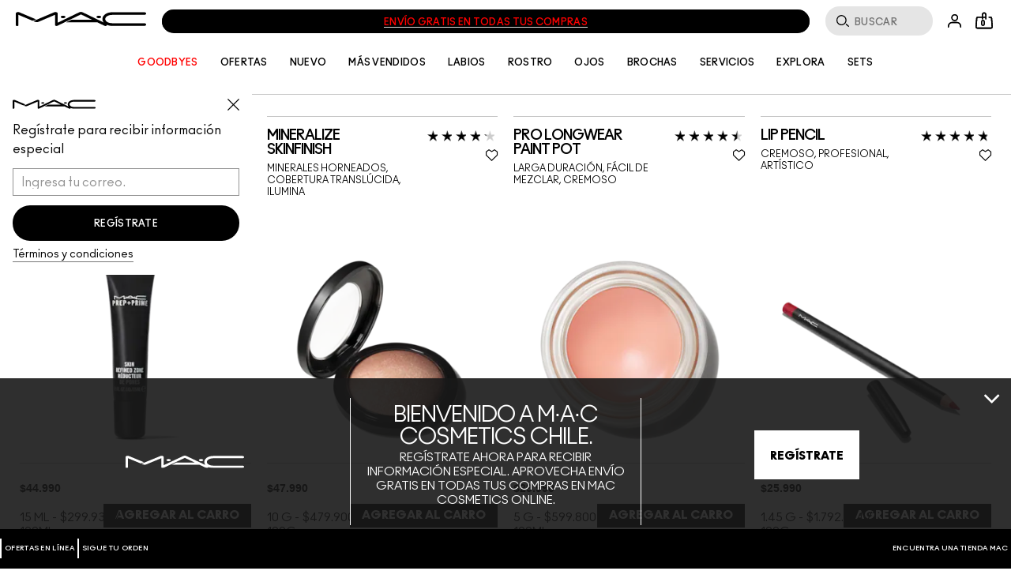

--- FILE ---
content_type: text/html; charset=utf-8
request_url: https://m.maccosmetics.cl/products/8349/artists/europe/michele-m
body_size: 110286
content:
<!doctype html><html class="no-js" lang="es-CL" dir="ltr"><head><meta http-equiv="X-UA-Compatible" content="IE=edge,chrome=1"><meta name="description" content="" /><meta property="keywords" content="" /><meta name="viewport" content="width=device-width, initial-scale=1" /><link rel="alternate" hreflang="el-gr" href="https://www.maccosmetics.gr/products/8349/artists/michele-m" /><link rel="alternate" hreflang="en-au" href="https://www.maccosmetics.com.au/products/8349/artists/europe/michele-m" /><link rel="alternate" hreflang="en-be" href="https://www.maccosmetics.be/be/en/products/8349/artists/europe/michele-m" /><link rel="alternate" hreflang="en-ca" href="https://www.maccosmetics.ca/products/8349/artists/europe/michele-m" /><link rel="alternate" hreflang="en-nl" href="https://www.maccosmetics.nl/nl/en/products/8349/artists/europe/michele-m" /><link rel="alternate" hreflang="en-nl" href="https://www.maccosmetics.nl/products/8349/artists/europe/michele-m" /><link rel="alternate" hreflang="en-nz" href="https://www.maccosmetics.co.nz/products/8349/artists/europe/michele-m" /><link rel="alternate" hreflang="en-us" href="https://www.maccosmetics.com/products/8349/artists/europe/michele-m" /><link rel="alternate" hreflang="es-cl" href="https://www.maccosmetics.cl/products/8349/artists/europe/michele-m" /><link rel="alternate" hreflang="es-mx" href="https://www.maccosmetics.com.mx/products/8349/artistas/europa/michele-m" /><link rel="alternate" hreflang="fr-be" href="https://www.maccosmetics.be/be/fr/products/8349/artists/europe/michele-m" /><link rel="alternate" hreflang="ko-kr" href="https://www.maccosmetics.co.kr/products/8349/artists/michele-m" /><link rel="alternate" hreflang="nl-be" href="https://www.maccosmetics.be/be/nl/products/8349/artists/europe/michele-m" /><link rel="alternate" hreflang="pt-br" href="https://www.maccosmetics.com.br/products/8349/artists/holiday-2020/presentes-ate-199" /><link rel="alternate" hreflang="tr-tr" href="https://www.maccosmetics.com.tr/products/8349/sanatclar/avrupa/michele-m" /><link rel="alternate" hreflang="x-default" href="https://www.maccosmetics.com/products/8349/artists/europe/michele-m" /><link rel="alternate" hreflang="zh-cn" href="https://www.maccosmetics.com.cn/products/8349/michele-m" /><link rel="alternate" hreflang="zh-tw" href="https://www.maccosmetics.com.tw/products/8349/michele-m" /><meta charset="utf-8" /><link rel="preconnect" href="https://js.sentry-cdn.com" crossorigin="anonymous" /><link rel="preload" as="script" href="https://m.maccosmetics.cl/static/c520cd8402ae465f2867d45df9e7ae59e09fe217ba0600"/><link rel="preload" href="/_fonts/maccosmetics/Ano/AnoBlack-Regular.woff2" type="font/woff2" as="font" crossorigin="anonymous" fetchpriority="high" /><link rel="preload" href="/_fonts/maccosmetics/Ano/AnoBold-Regular.woff2" type="font/woff2" as="font" crossorigin="anonymous" fetchpriority="high" /><link rel="preload" href="/_fonts/maccosmetics/Ano/AnoRegular-Regular.woff2" type="font/woff2" as="font" crossorigin="anonymous" fetchpriority="high" /><link rel="shortcut icon" href="/sites/maccosmetics/themes/mac_base/favicon.ico" /><link rel="preconnect" href="https://ncsa.sdapi.io" crossorigin="" /><script type="text/javascript" src="https://m.maccosmetics.cl/static/c520cd8402ae465f2867d45df9e7ae59e09fe217ba0600"  ></script><script type="application/json" id="page_data">{"consolidated-categories":{"categories":[{"DESCRIPTION":null,"url":"\/products\/8349\/artists\/europe\/michele-m","products":[{"MISC_FLAG":0,"RATING_RANGE":null,"BENEFIT_STATEMENT":"\u003Cul\u003E\u003Cli\u003ESuaviza la piel\u003C\/li\u003E\u003Cli\u003ELa piel se siente refinada\u003C\/li\u003E\u003Cli\u003EReduce de inmediato la apariencia de poros\u003C\/li\u003E\u003Cli\u003EControla de inmediato la apariencia del brillo\u003C\/li\u003E\u003Cli\u003ENo acneg\u00e9nico\u003C\/li\u003E\u003C\/ul\u003E","META_DESCRIPTION":"Una emulsi\u00f3n libre de aceite que ayuda a esconder los poros visibles mientras controla la apariencia del brillo y el aceite.","CUSTOM_FILTER":null,"ILN_FORMULATED_WITHOUT":null,"ATTRIBUTE_DESC_5":null,"MEDIUM_IMAGE":["\/media\/export\/cms\/products\/280x320\/mac_sku_M7LA_280x320_0.jpg"],"shaded":0,"IMAGE_LARGE":[],"AVERAGE_RATING_ROUNDED":null,"IMAGE_MEDIUM":[],"IMAGE_RESPONSIVE":[],"KEY_INGREDIENT":null,"RATING_IMAGE":"\/images\/global\/transparent.gif","sized":1,"RESTRICT_GROUP":null,"SKIN_TYPE_CHECKBOXES":null,"PRODUCT_ID":"PROD4467","BENEFIT_CHECKBOXES":"oilcontrol_benefit,pores_benefit","RECOMMENDED_COUNT":null,"USAGE_CHECKBOXES":null,"FINISH_CHECKBOXES":"matte_finish","skus":[{"MISC_FLAG":0,"PRO_FLAG":0,"isOrderable":1,"COVERAGE_FINDER":null,"SKU_IMAGE_1":null,"VTO_FLAG_ONLINE":null,"CUSTOM_FILTER":null,"formattedPrice":"$44.990","SKU_BASE_ID":10772,"PRODUCT_SIZE":"15 ml ","rs_sku_image":"https:\/\/sdcdn.io\/mac\/cl\/mac_sku_M7LA01_1x1_0.png","formattedUnitPrice":"$299.933 \/ 100ml","MEDIUM_IMAGE":["\/media\/export\/cms\/products\/280x320\/mac_sku_M7LA01_280x320_0.jpg","\/media\/export\/cms\/products\/280x320\/mac_sku_M7LA01_280x320_1.jpg"],"rs_sku_pc":"M7LA01","isComingSoon":0,"PRICE2":null,"SKU_ID":"SKU10772","RELEASE_DATE":null,"formattedPrice2":"$44.990","EXPIRATION_DATE":null,"IMAGE_LARGE":["https:\/\/sdcdn.io\/mac\/cl\/mac_sku_M7LA01_1x1_0.png?width=1080\u0026height=1080","https:\/\/sdcdn.io\/mac\/cl\/mac_sku_M7LA01_1x1_1.png?width=1080\u0026height=1080"],"formattedInstallmentPrice":"","UNDERTONE_FINDER":null,"rs_sku_limited_remaining":0,"PRICE_CHANGE_DATE":null,"NUMBER_OF_ALT_IMAGES_LARGE":1,"DISPLAY_ORDER":0,"HEX_VALUE_STRING":"","SKIN_TONE_1":null,"IMAGE_MEDIUM":["https:\/\/sdcdn.io\/mac\/cl\/mac_sku_M7LA01_1x1_0.png?width=320\u0026height=320","https:\/\/sdcdn.io\/mac\/cl\/mac_sku_M7LA01_1x1_1.png?width=320\u0026height=320"],"MISC_FLAG_TEXT":null,"HEX_IMAGE":null,"IMAGE_RESPONSIVE":"https:\/\/sdcdn.io\/mac\/cl\/mac_sku_M7LA01_1x1_0.png","isShoppable":1,"WWW_PCODE":[],"RESTRICT_GROUP":null,"DEFAULT_SKU":0,"isLimitedRemaining":0,"LARGE_IMAGE":["\/media\/export\/cms\/products\/640x600\/mac_sku_M7LA01_640x600_0.jpg"],"rs_sku_price":44990,"PRICE":44990,"SHADENAME":null,"PRODUCT_ID":"PROD4467","FUTURE_PRICE":null,"MULTI_SHADED_HEX":null,"PRODUCT_CODE":"M7LA01","LIFE_OF_PRODUCT":2,"SUPPRESS_SEARCH":null,"highVelocityQty":-1,"IMAGE_SMALL":"https:\/\/sdcdn.io\/mac\/cl\/mac_sku_M7LA01_1x1_0.png?width=163\u0026height=163","FINISH_CHECKBOXES":null,"NUMBER_OF_ALT_IMAGES":null,"NUMBER_OF_ALT_IMAGES_MEDIUM":1,"SKIN_CONCERN_1":null,"UPC_CODE":"773602119349","COLOR_FAMILY_CHECKBOXES":null,"INVENTORY_STATUS":1,"DISPLAY_STATUS":7,"rs_sku_availability":1,"formattedTaxedPrice":"$44.990","VTO_FOUNDATION_ONLINE":null,"filter_attributes":null,"filter_product_attributes":"matte_finish, oilcontrol_benefit, pores_benefit, sheer_coverage, cream_form"}],"SKIN_CONCERN_1":null,"PROD_RGN_NAME":"Prep + Prime Skin Refined Zone","rs_default_pc":"M7LA01","RECOMMENDED_PERCENT":null,"rs_default_rating":0,"taxPriceRange":"$44.990","ATTRIBUTE_DESC_2":null,"priceRange":"","ATTRIBUTE_DESC_1":null,"TOTAL_REVIEW_COUNT":null,"PRO_FLAG":1,"AVERAGE_RATING":null,"rs_default_image":["\/media\/export\/cms\/products\/640x600\/mac_sku_M7LA01_640x600_0.jpg"],"ONLY_RATINGS_COUNT":null,"ATTRIBUTE_DESC_3":null,"rs_default_count":null,"CLAIMS":"\u003Cul\u003E\u003Cli\u003ESuaviza la piel\u003C\/li\u003E\u003Cli\u003ELa piel se siente refinada\u003C\/li\u003E\u003Cli\u003EReduce de inmediato la apariencia de poros\u003C\/li\u003E\u003Cli\u003EControla de inmediato la apariencia del brillo\u003C\/li\u003E\u003Cli\u003ENo acneg\u00e9nico\u003C\/li\u003E\u003C\/ul\u003E","ATTRIBUTE_DESC_4":null,"AWARD_1":null,"url":"\/product\/8349\/4467\/artists\/europe\/michele-m\/prep-prime-skin-refined-zone","SKIN_CONCERN_CHECKBOXES":null,"rs_default_desc":"Una emulsi\u00f3n libre de aceite que ayuda a esconder los poros visibles mientras controla la apariencia del brillo y el aceite.","buildCanonicalURL":"\/product\/13825\/4467\/products\/preps-tratamientos\/preps\/prep-prime-skin-refined-zone","rs_default_name":"Prep + Prime Skin Refined Zone","TITLE_TAG":null,"rs_default_url":"\/product\/8349\/4467\/artists\/europe\/michele-m\/prep-prime-skin-refined-zone","MISC_FLAG_TEXT":null,"AVERAGE_RATING_PERCENT":null,"isShoppable":1,"rs_default_currency":"$","FORM_CHECKBOXES":"cream_form","PRODUCT_BUZZWORDS":"Minimiza los poros, Matifica, Controla el aceite","COVERAGE_OPTIONS_CHECKBOXES":"sheer_coverage","SUPPRESS_SEARCH":null,"IMAGE_SMALL":[],"NUMBER_OF_ALT_IMAGES":null,"SHORT_DESC":"Una emulsi\u00f3n libre de aceite que ayuda a esconder los poros visibles mientras controla la apariencia del brillo y el aceite.","GREAT_TO_KNOW":"Minimiza los poros, Matifica, Controla el aceite","DISPLAY_STATUS":7,"PROD_BASE_ID":4467,"defaultSku":{"MISC_FLAG":0,"PRO_FLAG":0,"isOrderable":1,"COVERAGE_FINDER":null,"SKU_IMAGE_1":null,"VTO_FLAG_ONLINE":null,"CUSTOM_FILTER":null,"formattedPrice":"$44.990","SKU_BASE_ID":10772,"PRODUCT_SIZE":"15 ml ","rs_sku_image":"https:\/\/sdcdn.io\/mac\/cl\/mac_sku_M7LA01_1x1_0.png","formattedUnitPrice":"$299.933 \/ 100ml","MEDIUM_IMAGE":["\/media\/export\/cms\/products\/280x320\/mac_sku_M7LA01_280x320_0.jpg","\/media\/export\/cms\/products\/280x320\/mac_sku_M7LA01_280x320_1.jpg"],"rs_sku_pc":"M7LA01","isComingSoon":0,"PRICE2":null,"SKU_ID":"SKU10772","RELEASE_DATE":null,"formattedPrice2":"$44.990","EXPIRATION_DATE":null,"IMAGE_LARGE":["https:\/\/sdcdn.io\/mac\/cl\/mac_sku_M7LA01_1x1_0.png?width=1080\u0026height=1080","https:\/\/sdcdn.io\/mac\/cl\/mac_sku_M7LA01_1x1_1.png?width=1080\u0026height=1080"],"formattedInstallmentPrice":"","UNDERTONE_FINDER":null,"rs_sku_limited_remaining":0,"PRICE_CHANGE_DATE":null,"NUMBER_OF_ALT_IMAGES_LARGE":1,"DISPLAY_ORDER":0,"HEX_VALUE_STRING":"","SKIN_TONE_1":null,"IMAGE_MEDIUM":["https:\/\/sdcdn.io\/mac\/cl\/mac_sku_M7LA01_1x1_0.png?width=320\u0026height=320","https:\/\/sdcdn.io\/mac\/cl\/mac_sku_M7LA01_1x1_1.png?width=320\u0026height=320"],"MISC_FLAG_TEXT":null,"HEX_IMAGE":null,"IMAGE_RESPONSIVE":"https:\/\/sdcdn.io\/mac\/cl\/mac_sku_M7LA01_1x1_0.png","isShoppable":1,"WWW_PCODE":[],"RESTRICT_GROUP":null,"DEFAULT_SKU":0,"isLimitedRemaining":0,"LARGE_IMAGE":["\/media\/export\/cms\/products\/640x600\/mac_sku_M7LA01_640x600_0.jpg"],"rs_sku_price":44990,"PRICE":44990,"SHADENAME":null,"PRODUCT_ID":"PROD4467","FUTURE_PRICE":null,"MULTI_SHADED_HEX":null,"PRODUCT_CODE":"M7LA01","LIFE_OF_PRODUCT":2,"SUPPRESS_SEARCH":null,"highVelocityQty":-1,"IMAGE_SMALL":"https:\/\/sdcdn.io\/mac\/cl\/mac_sku_M7LA01_1x1_0.png?width=163\u0026height=163","FINISH_CHECKBOXES":null,"NUMBER_OF_ALT_IMAGES":null,"NUMBER_OF_ALT_IMAGES_MEDIUM":1,"SKIN_CONCERN_1":null,"UPC_CODE":"773602119349","COLOR_FAMILY_CHECKBOXES":null,"INVENTORY_STATUS":1,"DISPLAY_STATUS":7,"rs_sku_availability":1,"formattedTaxedPrice":"$44.990","VTO_FOUNDATION_ONLINE":null,"filter_attributes":null},"videoArr":[],"filter_attributes":"matte_finish, oilcontrol_benefit, pores_benefit, sheer_coverage, cream_form","filter_sku_attributes":null,"should_render_shades":false,"qs_size_route":"?size=15_ml_","size_route":"?size=15_ml_","single_size":true,"has_medium_alt":true,"product_class":"product--teaser-alt","has_VTO":0,"has_foundation_VTO":false},{"MISC_FLAG":0,"RATING_RANGE":null,"BENEFIT_STATEMENT":"\u003Cul\u003E\u003Cli\u003EDa brillo\u003C\/li\u003E\u003Cli\u003EIncluye el 77-Mineral Complex\u0026reg;\u003C\/li\u003E\u003Cli\u003EProbado por dermat\u00f3logos\u003C\/li\u003E\u003Cli\u003EOftalmol\u00f3gicamente testeado\u003C\/li\u003E\u003Cli\u003ENo es acneg\u00e9nico\u003C\/li\u003E\u003C\/ul\u003E","META_DESCRIPTION":"Un lujoso polvo con 77-Mineral Complex que ilumina el rostro y el cuerpo","CUSTOM_FILTER":null,"ILN_FORMULATED_WITHOUT":null,"ATTRIBUTE_DESC_5":null,"MEDIUM_IMAGE":["\/media\/export\/cms\/products\/280x320\/mac_sku_MT1329_280x320_0.jpg"],"shaded":false,"IMAGE_LARGE":[],"AVERAGE_RATING_ROUNDED":null,"IMAGE_MEDIUM":[],"IMAGE_RESPONSIVE":[],"KEY_INGREDIENT":null,"RATING_IMAGE":"\/images\/global\/transparent.gif","sized":0,"RESTRICT_GROUP":null,"SKIN_TYPE_CHECKBOXES":null,"PRODUCT_ID":"PROD30735","BENEFIT_CHECKBOXES":null,"RECOMMENDED_COUNT":null,"USAGE_CHECKBOXES":null,"FINISH_CHECKBOXES":"shimmer_finish","skus":[{"MISC_FLAG":0,"PRO_FLAG":0,"isOrderable":1,"COVERAGE_FINDER":null,"SKU_IMAGE_1":null,"VTO_FLAG_ONLINE":1,"CUSTOM_FILTER":null,"formattedPrice":"$47.990","SKU_BASE_ID":55526,"PRODUCT_SIZE":"10 g","rs_sku_image":"https:\/\/sdcdn.io\/mac\/cl\/mac_sku_MT1329_1x1_0.png","formattedUnitPrice":"$479.900 \/ 100g","MEDIUM_IMAGE":["\/media\/export\/cms\/products\/280x320\/mac_sku_MT1329_280x320_0.jpg","\/media\/export\/cms\/products\/280x320\/mac_sku_MT1329_280x320_1.jpg"],"rs_sku_pc":"MT1329","isComingSoon":0,"PRICE2":null,"SKU_ID":"SKU55526","RELEASE_DATE":null,"formattedPrice2":"$47.990","EXPIRATION_DATE":null,"IMAGE_LARGE":["https:\/\/sdcdn.io\/mac\/cl\/mac_sku_MT1329_1x1_0.png?width=1080\u0026height=1080","https:\/\/sdcdn.io\/mac\/cl\/mac_sku_MT1329_1x1_1.png?width=1080\u0026height=1080","https:\/\/sdcdn.io\/mac\/cl\/mac_sku_MT1329_1x1_2.png?width=1080\u0026height=1080","https:\/\/sdcdn.io\/mac\/cl\/mac_sku_MT1329_1x1_3.png?width=1080\u0026height=1080","https:\/\/sdcdn.io\/mac\/cl\/mac_sku_MT1329_1x1_4.png?width=1080\u0026height=1080","https:\/\/sdcdn.io\/mac\/cl\/mac_sku_MT1329_1x1_5.png?width=1080\u0026height=1080","https:\/\/sdcdn.io\/mac\/cl\/mac_sku_MT1329_1x1_6.png?width=1080\u0026height=1080","https:\/\/sdcdn.io\/mac\/cl\/mac_sku_MT1329_1x1_7.png?width=1080\u0026height=1080","https:\/\/sdcdn.io\/mac\/cl\/mac_sku_MT1329_1x1_8.png?width=1080\u0026height=1080"],"formattedInstallmentPrice":"","UNDERTONE_FINDER":null,"rs_sku_limited_remaining":0,"PRICE_CHANGE_DATE":null,"NUMBER_OF_ALT_IMAGES_LARGE":8,"DISPLAY_ORDER":0,"HEX_VALUE_STRING":"#e3b094","SKIN_TONE_1":null,"IMAGE_MEDIUM":["https:\/\/sdcdn.io\/mac\/cl\/mac_sku_MT1329_1x1_0.png?width=320\u0026height=320","https:\/\/sdcdn.io\/mac\/cl\/mac_sku_MT1329_1x1_1.png?width=320\u0026height=320"],"MISC_FLAG_TEXT":null,"HEX_IMAGE":null,"IMAGE_RESPONSIVE":"https:\/\/sdcdn.io\/mac\/cl\/mac_sku_MT1329_1x1_0.png","isShoppable":1,"WWW_PCODE":[],"RESTRICT_GROUP":null,"DEFAULT_SKU":0,"isLimitedRemaining":0,"LARGE_IMAGE":["\/media\/export\/cms\/products\/640x600\/mac_sku_MT1329_640x600_0.jpg","\/media\/export\/cms\/products\/640x600\/mac_sku_MT1329_640x600_1.jpg","\/media\/export\/cms\/products\/640x600\/mac_sku_MT1329_640x600_2.jpg","\/media\/export\/cms\/products\/640x600\/mac_sku_MT1329_640x600_3.jpg","\/media\/export\/cms\/products\/640x600\/mac_sku_MT1329_640x600_4.jpg","\/media\/export\/cms\/products\/640x600\/mac_sku_MT1329_640x600_5.jpg"],"rs_sku_price":47990,"PRICE":47990,"SHADENAME":"Soft \u0026 Gentle","PRODUCT_ID":"PROD30735","FUTURE_PRICE":null,"MULTI_SHADED_HEX":null,"PRODUCT_CODE":"MT1329","LIFE_OF_PRODUCT":2,"SUPPRESS_SEARCH":null,"highVelocityQty":-1,"IMAGE_SMALL":"https:\/\/sdcdn.io\/mac\/cl\/mac_sku_MT1329_1x1_0.png?width=163\u0026height=163","FINISH_CHECKBOXES":null,"NUMBER_OF_ALT_IMAGES":5,"NUMBER_OF_ALT_IMAGES_MEDIUM":1,"SKIN_CONCERN_1":null,"UPC_CODE":"773602338993","COLOR_FAMILY_CHECKBOXES":"beige_color","INVENTORY_STATUS":1,"DISPLAY_STATUS":7,"rs_sku_availability":1,"formattedTaxedPrice":"$47.990","VTO_FOUNDATION_ONLINE":null,"filter_attributes":"beige_color","filter_product_attributes":"shimmer_finish, sheer_coverage, powder_form"}],"SKIN_CONCERN_1":null,"PROD_RGN_NAME":"Mineralize Skinfinish","rs_default_pc":"MT1329","RECOMMENDED_PERCENT":null,"rs_default_rating":0,"taxPriceRange":"$47.990","ATTRIBUTE_DESC_2":null,"priceRange":"","ATTRIBUTE_DESC_1":null,"TOTAL_REVIEW_COUNT":null,"PRO_FLAG":1,"AVERAGE_RATING":null,"rs_default_image":["\/media\/export\/cms\/products\/640x600\/mac_sku_MT1329_640x600_0.jpg","\/media\/export\/cms\/products\/640x600\/mac_sku_MT1329_640x600_1.jpg","\/media\/export\/cms\/products\/640x600\/mac_sku_MT1329_640x600_2.jpg","\/media\/export\/cms\/products\/640x600\/mac_sku_MT1329_640x600_3.jpg","\/media\/export\/cms\/products\/640x600\/mac_sku_MT1329_640x600_4.jpg","\/media\/export\/cms\/products\/640x600\/mac_sku_MT1329_640x600_5.jpg"],"ONLY_RATINGS_COUNT":null,"ATTRIBUTE_DESC_3":null,"rs_default_count":null,"CLAIMS":"\u003Cul\u003E\u003Cli\u003EDa brillo\u003C\/li\u003E\u003Cli\u003EIncluye el 77-Mineral Complex\u0026reg;\u003C\/li\u003E\u003Cli\u003EProbado por dermat\u00f3logos\u003C\/li\u003E\u003Cli\u003EOftalmol\u00f3gicamente testeado\u003C\/li\u003E\u003Cli\u003ENo es acneg\u00e9nico\u003C\/li\u003E\u003C\/ul\u003E","ATTRIBUTE_DESC_4":null,"AWARD_1":null,"url":"\/product\/8349\/30735\/artists\/europe\/michele-m\/mineralize-skinfinish","SKIN_CONCERN_CHECKBOXES":null,"rs_default_desc":"Un lujoso polvo con 77-Mineral Complex que ilumina el rostro y el cuerpo","buildCanonicalURL":"\/product\/13849\/30735\/products\/makeup\/rostro\/polvos\/mineralize-skinfinish","rs_default_name":"Mineralize Skinfinish","TITLE_TAG":null,"rs_default_url":"\/product\/8349\/30735\/artists\/europe\/michele-m\/mineralize-skinfinish","MISC_FLAG_TEXT":null,"AVERAGE_RATING_PERCENT":null,"isShoppable":1,"rs_default_currency":"$","FORM_CHECKBOXES":"powder_form","PRODUCT_BUZZWORDS":"Minerales horneados, cobertura transl\u00facida, ilumina","COVERAGE_OPTIONS_CHECKBOXES":"sheer_coverage","SUPPRESS_SEARCH":null,"IMAGE_SMALL":[],"NUMBER_OF_ALT_IMAGES":null,"SHORT_DESC":"Un lujoso polvo con 77-Mineral Complex que ilumina el rostro y el cuerpo","GREAT_TO_KNOW":"Minerales horneados, cobertura transl\u00facida, ilumina","DISPLAY_STATUS":7,"PROD_BASE_ID":30735,"defaultSku":{"MISC_FLAG":0,"PRO_FLAG":0,"isOrderable":1,"COVERAGE_FINDER":null,"SKU_IMAGE_1":null,"VTO_FLAG_ONLINE":1,"CUSTOM_FILTER":null,"formattedPrice":"$47.990","SKU_BASE_ID":55526,"PRODUCT_SIZE":"10 g","rs_sku_image":"https:\/\/sdcdn.io\/mac\/cl\/mac_sku_MT1329_1x1_0.png","formattedUnitPrice":"$479.900 \/ 100g","MEDIUM_IMAGE":["\/media\/export\/cms\/products\/280x320\/mac_sku_MT1329_280x320_0.jpg","\/media\/export\/cms\/products\/280x320\/mac_sku_MT1329_280x320_1.jpg"],"rs_sku_pc":"MT1329","isComingSoon":0,"PRICE2":null,"SKU_ID":"SKU55526","RELEASE_DATE":null,"formattedPrice2":"$47.990","EXPIRATION_DATE":null,"IMAGE_LARGE":["https:\/\/sdcdn.io\/mac\/cl\/mac_sku_MT1329_1x1_0.png?width=1080\u0026height=1080","https:\/\/sdcdn.io\/mac\/cl\/mac_sku_MT1329_1x1_1.png?width=1080\u0026height=1080","https:\/\/sdcdn.io\/mac\/cl\/mac_sku_MT1329_1x1_2.png?width=1080\u0026height=1080","https:\/\/sdcdn.io\/mac\/cl\/mac_sku_MT1329_1x1_3.png?width=1080\u0026height=1080","https:\/\/sdcdn.io\/mac\/cl\/mac_sku_MT1329_1x1_4.png?width=1080\u0026height=1080","https:\/\/sdcdn.io\/mac\/cl\/mac_sku_MT1329_1x1_5.png?width=1080\u0026height=1080","https:\/\/sdcdn.io\/mac\/cl\/mac_sku_MT1329_1x1_6.png?width=1080\u0026height=1080","https:\/\/sdcdn.io\/mac\/cl\/mac_sku_MT1329_1x1_7.png?width=1080\u0026height=1080","https:\/\/sdcdn.io\/mac\/cl\/mac_sku_MT1329_1x1_8.png?width=1080\u0026height=1080"],"formattedInstallmentPrice":"","UNDERTONE_FINDER":null,"rs_sku_limited_remaining":0,"PRICE_CHANGE_DATE":null,"NUMBER_OF_ALT_IMAGES_LARGE":8,"DISPLAY_ORDER":0,"HEX_VALUE_STRING":"#e3b094","SKIN_TONE_1":null,"IMAGE_MEDIUM":["https:\/\/sdcdn.io\/mac\/cl\/mac_sku_MT1329_1x1_0.png?width=320\u0026height=320","https:\/\/sdcdn.io\/mac\/cl\/mac_sku_MT1329_1x1_1.png?width=320\u0026height=320"],"MISC_FLAG_TEXT":null,"HEX_IMAGE":null,"IMAGE_RESPONSIVE":"https:\/\/sdcdn.io\/mac\/cl\/mac_sku_MT1329_1x1_0.png","isShoppable":1,"WWW_PCODE":[],"RESTRICT_GROUP":null,"DEFAULT_SKU":0,"isLimitedRemaining":0,"LARGE_IMAGE":["\/media\/export\/cms\/products\/640x600\/mac_sku_MT1329_640x600_0.jpg","\/media\/export\/cms\/products\/640x600\/mac_sku_MT1329_640x600_1.jpg","\/media\/export\/cms\/products\/640x600\/mac_sku_MT1329_640x600_2.jpg","\/media\/export\/cms\/products\/640x600\/mac_sku_MT1329_640x600_3.jpg","\/media\/export\/cms\/products\/640x600\/mac_sku_MT1329_640x600_4.jpg","\/media\/export\/cms\/products\/640x600\/mac_sku_MT1329_640x600_5.jpg"],"rs_sku_price":47990,"PRICE":47990,"SHADENAME":"Soft \u0026 Gentle","PRODUCT_ID":"PROD30735","FUTURE_PRICE":null,"MULTI_SHADED_HEX":null,"PRODUCT_CODE":"MT1329","LIFE_OF_PRODUCT":2,"SUPPRESS_SEARCH":null,"highVelocityQty":-1,"IMAGE_SMALL":"https:\/\/sdcdn.io\/mac\/cl\/mac_sku_MT1329_1x1_0.png?width=163\u0026height=163","FINISH_CHECKBOXES":null,"NUMBER_OF_ALT_IMAGES":5,"NUMBER_OF_ALT_IMAGES_MEDIUM":1,"SKIN_CONCERN_1":null,"UPC_CODE":"773602338993","COLOR_FAMILY_CHECKBOXES":"beige_color","INVENTORY_STATUS":1,"DISPLAY_STATUS":7,"rs_sku_availability":1,"formattedTaxedPrice":"$47.990","VTO_FOUNDATION_ONLINE":null,"filter_attributes":"beige_color"},"videoArr":[],"filter_attributes":"shimmer_finish, sheer_coverage, powder_form","filter_sku_attributes":"beige_color","qs_shade_route":"?shade=Soft_\u0026_Gentle","shade_route":"?shade=Soft_\u0026_Gentle","spp_show_shade_filter":true,"single_shade":true,"show_shade_info":true,"should_render_shades":true,"single_size":false,"has_medium_alt":true,"product_class":"product--teaser-alt","has_VTO":1,"has_foundation_VTO":false},{"MISC_FLAG":6,"RATING_RANGE":null,"BENEFIT_STATEMENT":"\u003Cul\u003E\u003Cli\u003EProbado por oftalm\u00f3logos\u003C\/li\u003E\u003Cli\u003EProbado por dermat\u00f3logos\u003C\/li\u003E\u003Cli\u003ENo se empastela\u003C\/li\u003E\u003Cli\u003ENo se escama\u003C\/li\u003E\u003Cli\u003ENo hace pliegues\u003C\/li\u003E\u003Cli\u003ELarga duraci\u00f3n, 24 horas\u003C\/li\u003E\u003Cli\u003ENo acneg\u00e9nico\u003C\/li\u003E\u003Cli\u003EResistente al agua\u003C\/li\u003E\u003Cli\u003EColor Stay-true\u003C\/li\u003E\u003Cli\u003EDa una cobertura flexible\u003C\/li\u003E\u003C\/ul\u003E","META_DESCRIPTION":"Una sombra en crema de larga duraci\u00f3n f\u00e1cil de mezclar que se puede usar sola o con otros productos.","CUSTOM_FILTER":null,"ILN_FORMULATED_WITHOUT":null,"ATTRIBUTE_DESC_5":null,"MEDIUM_IMAGE":["\/media\/export\/cms\/products\/280x320\/mac_sku_MPX808_280x320_0.jpg"],"shaded":false,"IMAGE_LARGE":[],"AVERAGE_RATING_ROUNDED":null,"IMAGE_MEDIUM":[],"IMAGE_RESPONSIVE":[],"KEY_INGREDIENT":null,"RATING_IMAGE":"\/images\/global\/transparent.gif","sized":0,"RESTRICT_GROUP":null,"SKIN_TYPE_CHECKBOXES":null,"PRODUCT_ID":"PROD1573","BENEFIT_CHECKBOXES":null,"RECOMMENDED_COUNT":null,"USAGE_CHECKBOXES":null,"FINISH_CHECKBOXES":"shimmer_finish","skus":[{"MISC_FLAG":0,"PRO_FLAG":0,"isOrderable":1,"COVERAGE_FINDER":null,"SKU_IMAGE_1":null,"VTO_FLAG_ONLINE":null,"CUSTOM_FILTER":null,"formattedPrice":"$29.990","SKU_BASE_ID":49828,"PRODUCT_SIZE":"5 g","rs_sku_image":"https:\/\/sdcdn.io\/mac\/cl\/mac_sku_MPX814_1x1_0.png","formattedUnitPrice":"$599.800 \/ 100ml","MEDIUM_IMAGE":["\/media\/export\/cms\/products\/280x320\/mac_sku_MPX814_280x320_0.jpg","\/media\/export\/cms\/products\/280x320\/mac_sku_MPX814_280x320_1.jpg"],"rs_sku_pc":"MPX814","isComingSoon":0,"PRICE2":null,"SKU_ID":"SKU49828","RELEASE_DATE":null,"formattedPrice2":"$29.990","EXPIRATION_DATE":null,"IMAGE_LARGE":["https:\/\/sdcdn.io\/mac\/cl\/mac_sku_MPX814_1x1_0.png?width=1080\u0026height=1080","https:\/\/sdcdn.io\/mac\/cl\/mac_sku_MPX814_1x1_1.png?width=1080\u0026height=1080","https:\/\/sdcdn.io\/mac\/cl\/mac_sku_MPX814_1x1_2.png?width=1080\u0026height=1080","https:\/\/sdcdn.io\/mac\/cl\/mac_sku_MPX814_1x1_3.png?width=1080\u0026height=1080","https:\/\/sdcdn.io\/mac\/cl\/mac_sku_MPX814_1x1_4.png?width=1080\u0026height=1080","https:\/\/sdcdn.io\/mac\/cl\/mac_sku_MPX814_1x1_5.png?width=1080\u0026height=1080","https:\/\/sdcdn.io\/mac\/cl\/mac_sku_MPX814_1x1_6.png?width=1080\u0026height=1080"],"formattedInstallmentPrice":"","UNDERTONE_FINDER":null,"rs_sku_limited_remaining":0,"PRICE_CHANGE_DATE":null,"NUMBER_OF_ALT_IMAGES_LARGE":6,"DISPLAY_ORDER":42,"HEX_VALUE_STRING":"#c49e8b","SKIN_TONE_1":null,"IMAGE_MEDIUM":["https:\/\/sdcdn.io\/mac\/cl\/mac_sku_MPX814_1x1_0.png?width=320\u0026height=320","https:\/\/sdcdn.io\/mac\/cl\/mac_sku_MPX814_1x1_1.png?width=320\u0026height=320"],"MISC_FLAG_TEXT":null,"HEX_IMAGE":null,"IMAGE_RESPONSIVE":"https:\/\/sdcdn.io\/mac\/cl\/mac_sku_MPX814_1x1_0.png","isShoppable":1,"WWW_PCODE":[],"RESTRICT_GROUP":null,"DEFAULT_SKU":0,"isLimitedRemaining":0,"LARGE_IMAGE":["\/media\/export\/cms\/products\/640x600\/mac_sku_MPX814_640x600_0.jpg","\/media\/export\/cms\/products\/640x600\/mac_sku_MPX814_640x600_1.jpg"],"rs_sku_price":29990,"PRICE":29990,"SHADENAME":"Painterly","PRODUCT_ID":"PROD1573","FUTURE_PRICE":null,"MULTI_SHADED_HEX":null,"PRODUCT_CODE":"MPX814","LIFE_OF_PRODUCT":2,"SUPPRESS_SEARCH":null,"highVelocityQty":-1,"IMAGE_SMALL":"https:\/\/sdcdn.io\/mac\/cl\/mac_sku_MPX814_1x1_0.png?width=163\u0026height=163","FINISH_CHECKBOXES":"matte_finish","NUMBER_OF_ALT_IMAGES":1,"NUMBER_OF_ALT_IMAGES_MEDIUM":1,"SKIN_CONCERN_1":null,"UPC_CODE":"773602307326","COLOR_FAMILY_CHECKBOXES":"pink_color","INVENTORY_STATUS":1,"DISPLAY_STATUS":7,"rs_sku_availability":1,"formattedTaxedPrice":"$29.990","VTO_FOUNDATION_ONLINE":null,"filter_attributes":"matte_finish, pink_color","filter_product_attributes":"shimmer_finish, cream_form"}],"SKIN_CONCERN_1":null,"PROD_RGN_NAME":"Pro Longwear Paint Pot","rs_default_pc":"MPX814","RECOMMENDED_PERCENT":null,"rs_default_rating":0,"taxPriceRange":"$29.990","ATTRIBUTE_DESC_2":null,"priceRange":"","ATTRIBUTE_DESC_1":null,"TOTAL_REVIEW_COUNT":null,"PRO_FLAG":1,"AVERAGE_RATING":null,"rs_default_image":["\/media\/export\/cms\/products\/640x600\/mac_sku_MPX814_640x600_0.jpg","\/media\/export\/cms\/products\/640x600\/mac_sku_MPX814_640x600_1.jpg"],"ONLY_RATINGS_COUNT":null,"ATTRIBUTE_DESC_3":null,"rs_default_count":null,"CLAIMS":"\u003Cul\u003E\u003Cli\u003EProbado por oftalm\u00f3logos\u003C\/li\u003E\u003Cli\u003EProbado por dermat\u00f3logos\u003C\/li\u003E\u003Cli\u003ENo se empastela\u003C\/li\u003E\u003Cli\u003ENo se escama\u003C\/li\u003E\u003Cli\u003ENo hace pliegues\u003C\/li\u003E\u003Cli\u003ELarga duraci\u00f3n, 24 horas\u003C\/li\u003E\u003Cli\u003ENo acneg\u00e9nico\u003C\/li\u003E\u003Cli\u003EResistente al agua\u003C\/li\u003E\u003Cli\u003EColor Stay-true\u003C\/li\u003E\u003Cli\u003EDa una cobertura flexible\u003C\/li\u003E\u003C\/ul\u003E","ATTRIBUTE_DESC_4":null,"AWARD_1":null,"url":"\/product\/8349\/1573\/artists\/europe\/michele-m\/pro-longwear-paint-pot","SKIN_CONCERN_CHECKBOXES":null,"rs_default_desc":"Una sombra en crema de larga duraci\u00f3n f\u00e1cil de mezclar que se puede usar sola o con otros productos.","buildCanonicalURL":"\/product\/13840\/1573\/products\/makeup\/ojos\/sombra-para-ojos\/pro-longwear-paint-pot","rs_default_name":"Pro Longwear Paint Pot","TITLE_TAG":null,"rs_default_url":"\/product\/8349\/1573\/artists\/europe\/michele-m\/pro-longwear-paint-pot","MISC_FLAG_TEXT":null,"AVERAGE_RATING_PERCENT":null,"isShoppable":1,"rs_default_currency":"$","FORM_CHECKBOXES":"cream_form","PRODUCT_BUZZWORDS":"Larga duraci\u00f3n, F\u00e1cil de mezclar, Cremoso","COVERAGE_OPTIONS_CHECKBOXES":null,"SUPPRESS_SEARCH":null,"IMAGE_SMALL":[],"NUMBER_OF_ALT_IMAGES":null,"SHORT_DESC":"Una sombra en crema de larga duraci\u00f3n f\u00e1cil de mezclar que se puede usar sola o con otros productos.","GREAT_TO_KNOW":"Larga duraci\u00f3n, F\u00e1cil de mezclar, Cremoso","DISPLAY_STATUS":7,"PROD_BASE_ID":1573,"defaultSku":{"MISC_FLAG":0,"PRO_FLAG":0,"isOrderable":1,"COVERAGE_FINDER":null,"SKU_IMAGE_1":null,"VTO_FLAG_ONLINE":null,"CUSTOM_FILTER":null,"formattedPrice":"$29.990","SKU_BASE_ID":49828,"PRODUCT_SIZE":"5 g","rs_sku_image":"https:\/\/sdcdn.io\/mac\/cl\/mac_sku_MPX814_1x1_0.png","formattedUnitPrice":"$599.800 \/ 100ml","MEDIUM_IMAGE":["\/media\/export\/cms\/products\/280x320\/mac_sku_MPX814_280x320_0.jpg","\/media\/export\/cms\/products\/280x320\/mac_sku_MPX814_280x320_1.jpg"],"rs_sku_pc":"MPX814","isComingSoon":0,"PRICE2":null,"SKU_ID":"SKU49828","RELEASE_DATE":null,"formattedPrice2":"$29.990","EXPIRATION_DATE":null,"IMAGE_LARGE":["https:\/\/sdcdn.io\/mac\/cl\/mac_sku_MPX814_1x1_0.png?width=1080\u0026height=1080","https:\/\/sdcdn.io\/mac\/cl\/mac_sku_MPX814_1x1_1.png?width=1080\u0026height=1080","https:\/\/sdcdn.io\/mac\/cl\/mac_sku_MPX814_1x1_2.png?width=1080\u0026height=1080","https:\/\/sdcdn.io\/mac\/cl\/mac_sku_MPX814_1x1_3.png?width=1080\u0026height=1080","https:\/\/sdcdn.io\/mac\/cl\/mac_sku_MPX814_1x1_4.png?width=1080\u0026height=1080","https:\/\/sdcdn.io\/mac\/cl\/mac_sku_MPX814_1x1_5.png?width=1080\u0026height=1080","https:\/\/sdcdn.io\/mac\/cl\/mac_sku_MPX814_1x1_6.png?width=1080\u0026height=1080"],"formattedInstallmentPrice":"","UNDERTONE_FINDER":null,"rs_sku_limited_remaining":0,"PRICE_CHANGE_DATE":null,"NUMBER_OF_ALT_IMAGES_LARGE":6,"DISPLAY_ORDER":42,"HEX_VALUE_STRING":"#c49e8b","SKIN_TONE_1":null,"IMAGE_MEDIUM":["https:\/\/sdcdn.io\/mac\/cl\/mac_sku_MPX814_1x1_0.png?width=320\u0026height=320","https:\/\/sdcdn.io\/mac\/cl\/mac_sku_MPX814_1x1_1.png?width=320\u0026height=320"],"MISC_FLAG_TEXT":null,"HEX_IMAGE":null,"IMAGE_RESPONSIVE":"https:\/\/sdcdn.io\/mac\/cl\/mac_sku_MPX814_1x1_0.png","isShoppable":1,"WWW_PCODE":[],"RESTRICT_GROUP":null,"DEFAULT_SKU":0,"isLimitedRemaining":0,"LARGE_IMAGE":["\/media\/export\/cms\/products\/640x600\/mac_sku_MPX814_640x600_0.jpg","\/media\/export\/cms\/products\/640x600\/mac_sku_MPX814_640x600_1.jpg"],"rs_sku_price":29990,"PRICE":29990,"SHADENAME":"Painterly","PRODUCT_ID":"PROD1573","FUTURE_PRICE":null,"MULTI_SHADED_HEX":null,"PRODUCT_CODE":"MPX814","LIFE_OF_PRODUCT":2,"SUPPRESS_SEARCH":null,"highVelocityQty":-1,"IMAGE_SMALL":"https:\/\/sdcdn.io\/mac\/cl\/mac_sku_MPX814_1x1_0.png?width=163\u0026height=163","FINISH_CHECKBOXES":"matte_finish","NUMBER_OF_ALT_IMAGES":1,"NUMBER_OF_ALT_IMAGES_MEDIUM":1,"SKIN_CONCERN_1":null,"UPC_CODE":"773602307326","COLOR_FAMILY_CHECKBOXES":"pink_color","INVENTORY_STATUS":1,"DISPLAY_STATUS":7,"rs_sku_availability":1,"formattedTaxedPrice":"$29.990","VTO_FOUNDATION_ONLINE":null,"filter_attributes":"matte_finish, pink_color"},"videoArr":[],"filter_attributes":"shimmer_finish, cream_form","filter_sku_attributes":"matte_finish,pink_color","qs_shade_route":"?shade=Painterly","shade_route":"?shade=Painterly","spp_show_shade_filter":true,"single_shade":true,"show_shade_info":true,"should_render_shades":true,"single_size":false,"has_medium_alt":true,"product_class":"product--teaser-alt","has_VTO":0,"has_foundation_VTO":false},{"MISC_FLAG":6,"RATING_RANGE":null,"BENEFIT_STATEMENT":"\u003Cul\u003E\u003Cli\u003ESu f\u00f3rmula es cremosa y uniforme\u003C\/li\u003E\u003Cli\u003ESu textura no se salta ni se corre\u003C\/li\u003E\u003Cli\u003ESe aplica r\u00e1pidamente y con precisi\u00f3n\u003C\/li\u003E\u003C\/ul\u003E","META_DESCRIPTION":"Un delineador en una amplia variedad de colores dise\u00f1ado para dar forma, delinear o rellenar los labios","CUSTOM_FILTER":null,"ILN_FORMULATED_WITHOUT":null,"ATTRIBUTE_DESC_5":null,"MEDIUM_IMAGE":["\/media\/export\/cms\/products\/280x320\/mac_sku_M380_280x320_0.jpg","\/media\/export\/cms\/products\/280x320\/mac_sku_M380_280x320_1.jpg"],"shaded":false,"IMAGE_LARGE":[],"AVERAGE_RATING_ROUNDED":null,"IMAGE_MEDIUM":[],"IMAGE_RESPONSIVE":[],"KEY_INGREDIENT":null,"RATING_IMAGE":"\/images\/global\/transparent.gif","sized":0,"RESTRICT_GROUP":null,"SKIN_TYPE_CHECKBOXES":null,"PRODUCT_ID":"PROD340","BENEFIT_CHECKBOXES":"filling_benefit,shaping_benefit,softening_benefit","RECOMMENDED_COUNT":null,"USAGE_CHECKBOXES":"application_usage,lip_usage","FINISH_CHECKBOXES":"cream_finish,soft_finish","skus":[{"MISC_FLAG":0,"PRO_FLAG":0,"isOrderable":1,"COVERAGE_FINDER":null,"SKU_IMAGE_1":null,"VTO_FLAG_ONLINE":1,"CUSTOM_FILTER":null,"formattedPrice":"$25.990","SKU_BASE_ID":2919,"PRODUCT_SIZE":"1.45 g","rs_sku_image":"https:\/\/sdcdn.io\/mac\/cl\/mac_sku_M38005_1x1_0.png","formattedUnitPrice":"$1.792.414 \/ 100g","MEDIUM_IMAGE":["\/media\/export\/cms\/products\/280x320\/mac_sku_M38005_280x320_0.jpg","\/media\/export\/cms\/products\/280x320\/mac_sku_M38005_280x320_1.jpg"],"rs_sku_pc":"M38005","isComingSoon":0,"PRICE2":null,"SKU_ID":"SKU2919","RELEASE_DATE":null,"formattedPrice2":"$25.990","EXPIRATION_DATE":null,"IMAGE_LARGE":["https:\/\/sdcdn.io\/mac\/cl\/mac_sku_M38005_1x1_0.png?width=1080\u0026height=1080","https:\/\/sdcdn.io\/mac\/cl\/mac_sku_M38005_1x1_1.png?width=1080\u0026height=1080"],"formattedInstallmentPrice":"","UNDERTONE_FINDER":null,"rs_sku_limited_remaining":0,"PRICE_CHANGE_DATE":null,"NUMBER_OF_ALT_IMAGES_LARGE":1,"DISPLAY_ORDER":18,"HEX_VALUE_STRING":"#bb3541","SKIN_TONE_1":null,"IMAGE_MEDIUM":["https:\/\/sdcdn.io\/mac\/cl\/mac_sku_M38005_1x1_0.png?width=320\u0026height=320","https:\/\/sdcdn.io\/mac\/cl\/mac_sku_M38005_1x1_1.png?width=320\u0026height=320"],"MISC_FLAG_TEXT":null,"HEX_IMAGE":null,"IMAGE_RESPONSIVE":"https:\/\/sdcdn.io\/mac\/cl\/mac_sku_M38005_1x1_0.png","isShoppable":1,"WWW_PCODE":["M4XA01","M4W901","M6H301","M38022"],"RESTRICT_GROUP":null,"DEFAULT_SKU":0,"isLimitedRemaining":0,"LARGE_IMAGE":["\/media\/export\/cms\/products\/640x600\/mac_sku_M38005_640x600_0.jpg"],"rs_sku_price":25990,"PRICE":25990,"SHADENAME":"Cherry","PRODUCT_ID":"PROD340","FUTURE_PRICE":null,"MULTI_SHADED_HEX":null,"PRODUCT_CODE":"M38005","LIFE_OF_PRODUCT":2,"SUPPRESS_SEARCH":null,"highVelocityQty":-1,"IMAGE_SMALL":"https:\/\/sdcdn.io\/mac\/cl\/mac_sku_M38005_1x1_0.png?width=163\u0026height=163","FINISH_CHECKBOXES":null,"NUMBER_OF_ALT_IMAGES":null,"NUMBER_OF_ALT_IMAGES_MEDIUM":1,"SKIN_CONCERN_1":null,"UPC_CODE":"773602001996","COLOR_FAMILY_CHECKBOXES":"red_color","INVENTORY_STATUS":1,"DISPLAY_STATUS":7,"rs_sku_availability":1,"formattedTaxedPrice":"$25.990","VTO_FOUNDATION_ONLINE":null,"filter_attributes":"red_color","filter_product_attributes":"cream_finish, soft_finish, filling_benefit, shaping_benefit, softening_benefit, full_coverage, pencil_form, application_usage, lip_usage"}],"SKIN_CONCERN_1":null,"PROD_RGN_NAME":"Lip Pencil","rs_default_pc":"M38005","RECOMMENDED_PERCENT":null,"rs_default_rating":0,"taxPriceRange":"$25.990","ATTRIBUTE_DESC_2":null,"priceRange":"","ATTRIBUTE_DESC_1":null,"TOTAL_REVIEW_COUNT":null,"PRO_FLAG":1,"AVERAGE_RATING":null,"rs_default_image":["\/media\/export\/cms\/products\/640x600\/mac_sku_M38005_640x600_0.jpg"],"ONLY_RATINGS_COUNT":null,"ATTRIBUTE_DESC_3":null,"rs_default_count":null,"CLAIMS":"\u003Cul\u003E\u003Cli\u003ESu f\u00f3rmula es cremosa y uniforme\u003C\/li\u003E\u003Cli\u003ESu textura no se salta ni se corre\u003C\/li\u003E\u003Cli\u003ESe aplica r\u00e1pidamente y con precisi\u00f3n\u003C\/li\u003E\u003C\/ul\u003E","ATTRIBUTE_DESC_4":null,"AWARD_1":null,"url":"\/product\/8349\/340\/artists\/europe\/michele-m\/lip-pencil","SKIN_CONCERN_CHECKBOXES":null,"rs_default_desc":"Un delineador en una amplia variedad de colores dise\u00f1ado para dar forma, delinear o rellenar los labios","buildCanonicalURL":"\/product\/13852\/340\/products\/makeup\/labios\/delineadores-de-labios\/lip-pencil","rs_default_name":"Lip Pencil","TITLE_TAG":null,"rs_default_url":"\/product\/8349\/340\/artists\/europe\/michele-m\/lip-pencil","MISC_FLAG_TEXT":null,"AVERAGE_RATING_PERCENT":null,"isShoppable":1,"rs_default_currency":"$","FORM_CHECKBOXES":"pencil_form","PRODUCT_BUZZWORDS":"CREMOSO, PROFESIONAL, ART\u00cdSTICO","COVERAGE_OPTIONS_CHECKBOXES":"full_coverage","SUPPRESS_SEARCH":null,"IMAGE_SMALL":[],"NUMBER_OF_ALT_IMAGES":null,"SHORT_DESC":"Un delineador en una amplia variedad de colores dise\u00f1ado para dar forma, delinear o rellenar los labios","GREAT_TO_KNOW":"CREMOSO, PROFESIONAL, ART\u00cdSTICO","DISPLAY_STATUS":7,"PROD_BASE_ID":340,"defaultSku":{"MISC_FLAG":0,"PRO_FLAG":0,"isOrderable":1,"COVERAGE_FINDER":null,"SKU_IMAGE_1":null,"VTO_FLAG_ONLINE":1,"CUSTOM_FILTER":null,"formattedPrice":"$25.990","SKU_BASE_ID":2919,"PRODUCT_SIZE":"1.45 g","rs_sku_image":"https:\/\/sdcdn.io\/mac\/cl\/mac_sku_M38005_1x1_0.png","formattedUnitPrice":"$1.792.414 \/ 100g","MEDIUM_IMAGE":["\/media\/export\/cms\/products\/280x320\/mac_sku_M38005_280x320_0.jpg","\/media\/export\/cms\/products\/280x320\/mac_sku_M38005_280x320_1.jpg"],"rs_sku_pc":"M38005","isComingSoon":0,"PRICE2":null,"SKU_ID":"SKU2919","RELEASE_DATE":null,"formattedPrice2":"$25.990","EXPIRATION_DATE":null,"IMAGE_LARGE":["https:\/\/sdcdn.io\/mac\/cl\/mac_sku_M38005_1x1_0.png?width=1080\u0026height=1080","https:\/\/sdcdn.io\/mac\/cl\/mac_sku_M38005_1x1_1.png?width=1080\u0026height=1080"],"formattedInstallmentPrice":"","UNDERTONE_FINDER":null,"rs_sku_limited_remaining":0,"PRICE_CHANGE_DATE":null,"NUMBER_OF_ALT_IMAGES_LARGE":1,"DISPLAY_ORDER":18,"HEX_VALUE_STRING":"#bb3541","SKIN_TONE_1":null,"IMAGE_MEDIUM":["https:\/\/sdcdn.io\/mac\/cl\/mac_sku_M38005_1x1_0.png?width=320\u0026height=320","https:\/\/sdcdn.io\/mac\/cl\/mac_sku_M38005_1x1_1.png?width=320\u0026height=320"],"MISC_FLAG_TEXT":null,"HEX_IMAGE":null,"IMAGE_RESPONSIVE":"https:\/\/sdcdn.io\/mac\/cl\/mac_sku_M38005_1x1_0.png","isShoppable":1,"WWW_PCODE":["M4XA01","M4W901","M6H301","M38022"],"RESTRICT_GROUP":null,"DEFAULT_SKU":0,"isLimitedRemaining":0,"LARGE_IMAGE":["\/media\/export\/cms\/products\/640x600\/mac_sku_M38005_640x600_0.jpg"],"rs_sku_price":25990,"PRICE":25990,"SHADENAME":"Cherry","PRODUCT_ID":"PROD340","FUTURE_PRICE":null,"MULTI_SHADED_HEX":null,"PRODUCT_CODE":"M38005","LIFE_OF_PRODUCT":2,"SUPPRESS_SEARCH":null,"highVelocityQty":-1,"IMAGE_SMALL":"https:\/\/sdcdn.io\/mac\/cl\/mac_sku_M38005_1x1_0.png?width=163\u0026height=163","FINISH_CHECKBOXES":null,"NUMBER_OF_ALT_IMAGES":null,"NUMBER_OF_ALT_IMAGES_MEDIUM":1,"SKIN_CONCERN_1":null,"UPC_CODE":"773602001996","COLOR_FAMILY_CHECKBOXES":"red_color","INVENTORY_STATUS":1,"DISPLAY_STATUS":7,"rs_sku_availability":1,"formattedTaxedPrice":"$25.990","VTO_FOUNDATION_ONLINE":null,"filter_attributes":"red_color"},"videoArr":[],"filter_attributes":"cream_finish, soft_finish, filling_benefit, shaping_benefit, softening_benefit, full_coverage, pencil_form, application_usage, lip_usage","filter_sku_attributes":"red_color","qs_shade_route":"?shade=Cherry","shade_route":"?shade=Cherry","spp_show_shade_filter":true,"single_shade":true,"show_shade_info":true,"should_render_shades":true,"single_size":false,"has_medium_alt":true,"product_class":"product--teaser-alt","has_VTO":1,"has_foundation_VTO":false},{"MISC_FLAG":0,"RATING_RANGE":null,"BENEFIT_STATEMENT":"\u003Cul\u003E\u003Cli\u003ELimpia, desinfecta y acondiciona las brochas\u003C\/li\u003E\u003Cli\u003EAlarga la vida \u00fatil de las brochas\u003C\/li\u003E\u003C\/ul\u003E","META_DESCRIPTION":"Un producto para limpiar, desinfectar y suavizar las fibras de las brochas para que duren m\u00e1s tiempo.","CUSTOM_FILTER":null,"ILN_FORMULATED_WITHOUT":null,"ATTRIBUTE_DESC_5":null,"MEDIUM_IMAGE":["\/media\/export\/cms\/products\/280x320\/mac_sku_M86F_280x320_0.jpg"],"shaded":0,"IMAGE_LARGE":[],"AVERAGE_RATING_ROUNDED":null,"IMAGE_MEDIUM":[],"IMAGE_RESPONSIVE":[],"KEY_INGREDIENT":null,"RATING_IMAGE":"\/images\/global\/transparent.gif","sized":0,"RESTRICT_GROUP":null,"SKIN_TYPE_CHECKBOXES":null,"PRODUCT_ID":"PROD307","BENEFIT_CHECKBOXES":null,"RECOMMENDED_COUNT":null,"USAGE_CHECKBOXES":"cleaning_usage","FINISH_CHECKBOXES":null,"skus":[{"MISC_FLAG":0,"PRO_FLAG":0,"isOrderable":1,"COVERAGE_FINDER":null,"SKU_IMAGE_1":null,"VTO_FLAG_ONLINE":null,"CUSTOM_FILTER":null,"formattedPrice":"$26.990","SKU_BASE_ID":5367,"PRODUCT_SIZE":"235 ml ","rs_sku_image":"https:\/\/sdcdn.io\/mac\/cl\/mac_sku_M86F01_1x1_0.png","formattedUnitPrice":"$11.485 \/ 100ml","MEDIUM_IMAGE":["\/media\/export\/cms\/products\/280x320\/mac_sku_M86F01_280x320_0.jpg","\/media\/export\/cms\/products\/280x320\/mac_sku_M86F01_280x320_1.jpg"],"rs_sku_pc":"M86F01","isComingSoon":0,"PRICE2":null,"SKU_ID":"SKU5367","RELEASE_DATE":null,"formattedPrice2":"$26.990","EXPIRATION_DATE":null,"IMAGE_LARGE":["https:\/\/sdcdn.io\/mac\/cl\/mac_sku_M86F01_1x1_0.png?width=1080\u0026height=1080"],"formattedInstallmentPrice":"","UNDERTONE_FINDER":null,"rs_sku_limited_remaining":0,"PRICE_CHANGE_DATE":null,"NUMBER_OF_ALT_IMAGES_LARGE":null,"DISPLAY_ORDER":0,"HEX_VALUE_STRING":"","SKIN_TONE_1":null,"IMAGE_MEDIUM":["https:\/\/sdcdn.io\/mac\/cl\/mac_sku_M86F01_1x1_0.png?width=320\u0026height=320","https:\/\/sdcdn.io\/mac\/cl\/mac_sku_M86F01_1x1_1.png?width=320\u0026height=320"],"MISC_FLAG_TEXT":null,"HEX_IMAGE":null,"IMAGE_RESPONSIVE":"https:\/\/sdcdn.io\/mac\/cl\/mac_sku_M86F01_1x1_0.png","isShoppable":1,"WWW_PCODE":["M79P01","M87E01","M87T01","M45F01"],"RESTRICT_GROUP":null,"DEFAULT_SKU":0,"isLimitedRemaining":0,"LARGE_IMAGE":["\/media\/export\/cms\/products\/640x600\/mac_sku_M86F01_640x600_0.jpg"],"rs_sku_price":26990,"PRICE":26990,"SHADENAME":null,"PRODUCT_ID":"PROD307","FUTURE_PRICE":null,"MULTI_SHADED_HEX":null,"PRODUCT_CODE":"M86F01","LIFE_OF_PRODUCT":2,"SUPPRESS_SEARCH":null,"highVelocityQty":-1,"IMAGE_SMALL":"https:\/\/sdcdn.io\/mac\/cl\/mac_sku_M86F01_1x1_0.png?width=163\u0026height=163","FINISH_CHECKBOXES":null,"NUMBER_OF_ALT_IMAGES":null,"NUMBER_OF_ALT_IMAGES_MEDIUM":1,"SKIN_CONCERN_1":null,"UPC_CODE":"773602620036","COLOR_FAMILY_CHECKBOXES":null,"INVENTORY_STATUS":1,"DISPLAY_STATUS":7,"rs_sku_availability":1,"formattedTaxedPrice":"$26.990","VTO_FOUNDATION_ONLINE":null,"filter_attributes":null,"filter_product_attributes":"cleaning_usage"}],"SKIN_CONCERN_1":null,"PROD_RGN_NAME":"Brush Cleanser","rs_default_pc":"M86F01","RECOMMENDED_PERCENT":null,"rs_default_rating":0,"taxPriceRange":"$26.990","ATTRIBUTE_DESC_2":null,"priceRange":"","ATTRIBUTE_DESC_1":null,"TOTAL_REVIEW_COUNT":null,"PRO_FLAG":1,"AVERAGE_RATING":null,"rs_default_image":["\/media\/export\/cms\/products\/640x600\/mac_sku_M86F01_640x600_0.jpg"],"ONLY_RATINGS_COUNT":null,"ATTRIBUTE_DESC_3":null,"rs_default_count":null,"CLAIMS":"\u003Cul\u003E\u003Cli\u003ELimpia, desinfecta y acondiciona las brochas\u003C\/li\u003E\u003Cli\u003EAlarga la vida \u00fatil de las brochas\u003C\/li\u003E\u003C\/ul\u003E","ATTRIBUTE_DESC_4":null,"AWARD_1":null,"url":"\/product\/8349\/307\/artists\/europe\/michele-m\/brush-cleanser","SKIN_CONCERN_CHECKBOXES":null,"rs_default_desc":"Un producto para limpiar, desinfectar y suavizar las fibras de las brochas para que duren m\u00e1s tiempo.","buildCanonicalURL":"\/product\/13804\/307\/products\/brushes-tools\/brochas\/brochas-para-ojos\/brush-cleanser","rs_default_name":"Brush Cleanser","TITLE_TAG":null,"rs_default_url":"\/product\/8349\/307\/artists\/europe\/michele-m\/brush-cleanser","MISC_FLAG_TEXT":null,"AVERAGE_RATING_PERCENT":null,"isShoppable":1,"rs_default_currency":"$","FORM_CHECKBOXES":null,"PRODUCT_BUZZWORDS":"Limpieza, desinfecci\u00f3n, mantenimiento de brochas ","COVERAGE_OPTIONS_CHECKBOXES":null,"SUPPRESS_SEARCH":null,"IMAGE_SMALL":[],"NUMBER_OF_ALT_IMAGES":null,"SHORT_DESC":"Un producto para limpiar, desinfectar y suavizar las fibras de las brochas para que duren m\u00e1s tiempo.","GREAT_TO_KNOW":"Limpieza, desinfecci\u00f3n, mantenimiento de brochas","DISPLAY_STATUS":7,"PROD_BASE_ID":307,"defaultSku":{"MISC_FLAG":0,"PRO_FLAG":0,"isOrderable":1,"COVERAGE_FINDER":null,"SKU_IMAGE_1":null,"VTO_FLAG_ONLINE":null,"CUSTOM_FILTER":null,"formattedPrice":"$26.990","SKU_BASE_ID":5367,"PRODUCT_SIZE":"235 ml ","rs_sku_image":"https:\/\/sdcdn.io\/mac\/cl\/mac_sku_M86F01_1x1_0.png","formattedUnitPrice":"$11.485 \/ 100ml","MEDIUM_IMAGE":["\/media\/export\/cms\/products\/280x320\/mac_sku_M86F01_280x320_0.jpg","\/media\/export\/cms\/products\/280x320\/mac_sku_M86F01_280x320_1.jpg"],"rs_sku_pc":"M86F01","isComingSoon":0,"PRICE2":null,"SKU_ID":"SKU5367","RELEASE_DATE":null,"formattedPrice2":"$26.990","EXPIRATION_DATE":null,"IMAGE_LARGE":["https:\/\/sdcdn.io\/mac\/cl\/mac_sku_M86F01_1x1_0.png?width=1080\u0026height=1080"],"formattedInstallmentPrice":"","UNDERTONE_FINDER":null,"rs_sku_limited_remaining":0,"PRICE_CHANGE_DATE":null,"NUMBER_OF_ALT_IMAGES_LARGE":null,"DISPLAY_ORDER":0,"HEX_VALUE_STRING":"","SKIN_TONE_1":null,"IMAGE_MEDIUM":["https:\/\/sdcdn.io\/mac\/cl\/mac_sku_M86F01_1x1_0.png?width=320\u0026height=320","https:\/\/sdcdn.io\/mac\/cl\/mac_sku_M86F01_1x1_1.png?width=320\u0026height=320"],"MISC_FLAG_TEXT":null,"HEX_IMAGE":null,"IMAGE_RESPONSIVE":"https:\/\/sdcdn.io\/mac\/cl\/mac_sku_M86F01_1x1_0.png","isShoppable":1,"WWW_PCODE":["M79P01","M87E01","M87T01","M45F01"],"RESTRICT_GROUP":null,"DEFAULT_SKU":0,"isLimitedRemaining":0,"LARGE_IMAGE":["\/media\/export\/cms\/products\/640x600\/mac_sku_M86F01_640x600_0.jpg"],"rs_sku_price":26990,"PRICE":26990,"SHADENAME":null,"PRODUCT_ID":"PROD307","FUTURE_PRICE":null,"MULTI_SHADED_HEX":null,"PRODUCT_CODE":"M86F01","LIFE_OF_PRODUCT":2,"SUPPRESS_SEARCH":null,"highVelocityQty":-1,"IMAGE_SMALL":"https:\/\/sdcdn.io\/mac\/cl\/mac_sku_M86F01_1x1_0.png?width=163\u0026height=163","FINISH_CHECKBOXES":null,"NUMBER_OF_ALT_IMAGES":null,"NUMBER_OF_ALT_IMAGES_MEDIUM":1,"SKIN_CONCERN_1":null,"UPC_CODE":"773602620036","COLOR_FAMILY_CHECKBOXES":null,"INVENTORY_STATUS":1,"DISPLAY_STATUS":7,"rs_sku_availability":1,"formattedTaxedPrice":"$26.990","VTO_FOUNDATION_ONLINE":null,"filter_attributes":null},"videoArr":[],"filter_attributes":"cleaning_usage","filter_sku_attributes":null,"should_render_shades":false,"single_size":false,"has_medium_alt":true,"product_class":"product--teaser-alt","has_VTO":0,"has_foundation_VTO":false},{"MISC_FLAG":0,"RATING_RANGE":null,"BENEFIT_STATEMENT":"\u003Cul\u003E\u003Cli\u003EReduce la descamaci\u00f3n de los labios\u003C\/li\u003E\u003Cli\u003EProvee hidrataci\u00f3n de largo plazo\u003C\/li\u003E\u003Cli\u003ESin fragancia\u003C\/li\u003E\u003Cli\u003ELibre de aceites\u003C\/li\u003E\u003Cli\u003EDermatol\u00f3gicamente probado\u003C\/li\u003E\u003C\/ul\u003E","META_DESCRIPTION":"Una base de lipstick sin color que aporta una humectaci\u00f3n ligera, suaviza y mejora","CUSTOM_FILTER":null,"ILN_FORMULATED_WITHOUT":null,"ATTRIBUTE_DESC_5":null,"MEDIUM_IMAGE":["\/media\/export\/cms\/products\/280x320\/mac_sku_M4XA_280x320_0.jpg"],"shaded":0,"IMAGE_LARGE":[],"AVERAGE_RATING_ROUNDED":null,"IMAGE_MEDIUM":[],"IMAGE_RESPONSIVE":[],"KEY_INGREDIENT":null,"RATING_IMAGE":"\/images\/global\/transparent.gif","sized":0,"RESTRICT_GROUP":null,"SKIN_TYPE_CHECKBOXES":null,"PRODUCT_ID":"PROD968","BENEFIT_CHECKBOXES":"moisturizing_benefit","RECOMMENDED_COUNT":null,"USAGE_CHECKBOXES":null,"FINISH_CHECKBOXES":"natural_finish","skus":[{"MISC_FLAG":0,"PRO_FLAG":0,"isOrderable":1,"COVERAGE_FINDER":null,"SKU_IMAGE_1":null,"VTO_FLAG_ONLINE":null,"CUSTOM_FILTER":null,"formattedPrice":"$25.990","SKU_BASE_ID":3830,"PRODUCT_SIZE":"1.7 g","rs_sku_image":"https:\/\/sdcdn.io\/mac\/cl\/mac_sku_M4XA01_1x1_0.png","formattedUnitPrice":"$1.528.824 \/ 100g","MEDIUM_IMAGE":["\/media\/export\/cms\/products\/280x320\/mac_sku_M4XA01_280x320_0.jpg","\/media\/export\/cms\/products\/280x320\/mac_sku_M4XA01_280x320_1.jpg"],"rs_sku_pc":"M4XA01","isComingSoon":0,"PRICE2":null,"SKU_ID":"SKU3830","RELEASE_DATE":null,"formattedPrice2":"$25.990","EXPIRATION_DATE":null,"IMAGE_LARGE":["https:\/\/sdcdn.io\/mac\/cl\/mac_sku_M4XA01_1x1_0.png?width=1080\u0026height=1080","https:\/\/sdcdn.io\/mac\/cl\/mac_sku_M4XA01_1x1_1.png?width=1080\u0026height=1080","https:\/\/sdcdn.io\/mac\/cl\/mac_sku_M4XA01_1x1_2.png?width=1080\u0026height=1080","https:\/\/sdcdn.io\/mac\/cl\/mac_sku_M4XA01_1x1_3.png?width=1080\u0026height=1080","https:\/\/sdcdn.io\/mac\/cl\/mac_sku_M4XA01_1x1_4.png?width=1080\u0026height=1080","https:\/\/sdcdn.io\/mac\/cl\/mac_sku_M4XA01_1x1_5.png?width=1080\u0026height=1080","https:\/\/sdcdn.io\/mac\/cl\/mac_sku_M4XA01_1x1_6.png?width=1080\u0026height=1080","https:\/\/sdcdn.io\/mac\/cl\/mac_sku_M4XA01_1x1_7.png?width=1080\u0026height=1080","https:\/\/sdcdn.io\/mac\/cl\/mac_sku_M4XA01_1x1_8.png?width=1080\u0026height=1080"],"formattedInstallmentPrice":"","UNDERTONE_FINDER":null,"rs_sku_limited_remaining":0,"PRICE_CHANGE_DATE":null,"NUMBER_OF_ALT_IMAGES_LARGE":8,"DISPLAY_ORDER":0,"HEX_VALUE_STRING":"#ffffff","SKIN_TONE_1":null,"IMAGE_MEDIUM":["https:\/\/sdcdn.io\/mac\/cl\/mac_sku_M4XA01_1x1_0.png?width=320\u0026height=320","https:\/\/sdcdn.io\/mac\/cl\/mac_sku_M4XA01_1x1_1.png?width=320\u0026height=320"],"MISC_FLAG_TEXT":null,"HEX_IMAGE":null,"IMAGE_RESPONSIVE":"https:\/\/sdcdn.io\/mac\/cl\/mac_sku_M4XA01_1x1_0.png","isShoppable":1,"WWW_PCODE":["M71P01","M53F01","M53F01"],"RESTRICT_GROUP":null,"DEFAULT_SKU":0,"isLimitedRemaining":0,"LARGE_IMAGE":["\/media\/export\/cms\/products\/640x600\/mac_sku_M4XA01_640x600_0.jpg","\/media\/export\/cms\/products\/640x600\/mac_sku_M4XA01_640x600_1.jpg","\/media\/export\/cms\/products\/640x600\/mac_sku_M4XA01_640x600_2.jpg"],"rs_sku_price":25990,"PRICE":25990,"SHADENAME":null,"PRODUCT_ID":"PROD968","FUTURE_PRICE":null,"MULTI_SHADED_HEX":null,"PRODUCT_CODE":"M4XA01","LIFE_OF_PRODUCT":2,"SUPPRESS_SEARCH":null,"highVelocityQty":-1,"IMAGE_SMALL":"https:\/\/sdcdn.io\/mac\/cl\/mac_sku_M4XA01_1x1_0.png?width=163\u0026height=163","FINISH_CHECKBOXES":null,"NUMBER_OF_ALT_IMAGES":2,"NUMBER_OF_ALT_IMAGES_MEDIUM":1,"SKIN_CONCERN_1":null,"UPC_CODE":"773602069989","COLOR_FAMILY_CHECKBOXES":null,"INVENTORY_STATUS":1,"DISPLAY_STATUS":7,"rs_sku_availability":1,"formattedTaxedPrice":"$25.990","VTO_FOUNDATION_ONLINE":null,"filter_attributes":null,"filter_product_attributes":"natural_finish, moisturizing_benefit"}],"SKIN_CONCERN_1":null,"PROD_RGN_NAME":"Prep + Prime Lip","rs_default_pc":"M4XA01","RECOMMENDED_PERCENT":null,"rs_default_rating":0,"taxPriceRange":"$25.990","ATTRIBUTE_DESC_2":null,"priceRange":"","ATTRIBUTE_DESC_1":null,"TOTAL_REVIEW_COUNT":null,"PRO_FLAG":1,"AVERAGE_RATING":null,"rs_default_image":["\/media\/export\/cms\/products\/640x600\/mac_sku_M4XA01_640x600_0.jpg","\/media\/export\/cms\/products\/640x600\/mac_sku_M4XA01_640x600_1.jpg","\/media\/export\/cms\/products\/640x600\/mac_sku_M4XA01_640x600_2.jpg"],"ONLY_RATINGS_COUNT":null,"ATTRIBUTE_DESC_3":null,"rs_default_count":null,"CLAIMS":"\u003Cul\u003E\u003Cli\u003EReduce la descamaci\u00f3n de los labios\u003C\/li\u003E\u003Cli\u003EProvee hidrataci\u00f3n de largo plazo\u003C\/li\u003E\u003Cli\u003ESin fragancia\u003C\/li\u003E\u003Cli\u003ELibre de aceites\u003C\/li\u003E\u003Cli\u003EDermatol\u00f3gicamente probado\u003C\/li\u003E\u003C\/ul\u003E","ATTRIBUTE_DESC_4":null,"AWARD_1":null,"url":"\/product\/8349\/968\/artists\/europe\/michele-m\/prep-prime-lip","SKIN_CONCERN_CHECKBOXES":null,"rs_default_desc":"Una base de lipstick sin color que aporta una humectaci\u00f3n ligera, suaviza y mejora","buildCanonicalURL":"\/product\/13825\/968\/products\/preps-tratamientos\/preps\/prep-prime-lip","rs_default_name":"Prep + Prime Lip","TITLE_TAG":null,"rs_default_url":"\/product\/8349\/968\/artists\/europe\/michele-m\/prep-prime-lip","MISC_FLAG_TEXT":null,"AVERAGE_RATING_PERCENT":null,"isShoppable":1,"rs_default_currency":"$","FORM_CHECKBOXES":null,"PRODUCT_BUZZWORDS":"Hidrata, previene labios partidos, alisa y devuelve la tersura","COVERAGE_OPTIONS_CHECKBOXES":null,"SUPPRESS_SEARCH":null,"IMAGE_SMALL":[],"NUMBER_OF_ALT_IMAGES":null,"SHORT_DESC":"Una base de lipstick sin color que aporta una humectaci\u00f3n ligera, suaviza y mejora","GREAT_TO_KNOW":"Hidrata, previene labios partidos, alisa y devuelve la tersura","DISPLAY_STATUS":7,"PROD_BASE_ID":968,"defaultSku":{"MISC_FLAG":0,"PRO_FLAG":0,"isOrderable":1,"COVERAGE_FINDER":null,"SKU_IMAGE_1":null,"VTO_FLAG_ONLINE":null,"CUSTOM_FILTER":null,"formattedPrice":"$25.990","SKU_BASE_ID":3830,"PRODUCT_SIZE":"1.7 g","rs_sku_image":"https:\/\/sdcdn.io\/mac\/cl\/mac_sku_M4XA01_1x1_0.png","formattedUnitPrice":"$1.528.824 \/ 100g","MEDIUM_IMAGE":["\/media\/export\/cms\/products\/280x320\/mac_sku_M4XA01_280x320_0.jpg","\/media\/export\/cms\/products\/280x320\/mac_sku_M4XA01_280x320_1.jpg"],"rs_sku_pc":"M4XA01","isComingSoon":0,"PRICE2":null,"SKU_ID":"SKU3830","RELEASE_DATE":null,"formattedPrice2":"$25.990","EXPIRATION_DATE":null,"IMAGE_LARGE":["https:\/\/sdcdn.io\/mac\/cl\/mac_sku_M4XA01_1x1_0.png?width=1080\u0026height=1080","https:\/\/sdcdn.io\/mac\/cl\/mac_sku_M4XA01_1x1_1.png?width=1080\u0026height=1080","https:\/\/sdcdn.io\/mac\/cl\/mac_sku_M4XA01_1x1_2.png?width=1080\u0026height=1080","https:\/\/sdcdn.io\/mac\/cl\/mac_sku_M4XA01_1x1_3.png?width=1080\u0026height=1080","https:\/\/sdcdn.io\/mac\/cl\/mac_sku_M4XA01_1x1_4.png?width=1080\u0026height=1080","https:\/\/sdcdn.io\/mac\/cl\/mac_sku_M4XA01_1x1_5.png?width=1080\u0026height=1080","https:\/\/sdcdn.io\/mac\/cl\/mac_sku_M4XA01_1x1_6.png?width=1080\u0026height=1080","https:\/\/sdcdn.io\/mac\/cl\/mac_sku_M4XA01_1x1_7.png?width=1080\u0026height=1080","https:\/\/sdcdn.io\/mac\/cl\/mac_sku_M4XA01_1x1_8.png?width=1080\u0026height=1080"],"formattedInstallmentPrice":"","UNDERTONE_FINDER":null,"rs_sku_limited_remaining":0,"PRICE_CHANGE_DATE":null,"NUMBER_OF_ALT_IMAGES_LARGE":8,"DISPLAY_ORDER":0,"HEX_VALUE_STRING":"#ffffff","SKIN_TONE_1":null,"IMAGE_MEDIUM":["https:\/\/sdcdn.io\/mac\/cl\/mac_sku_M4XA01_1x1_0.png?width=320\u0026height=320","https:\/\/sdcdn.io\/mac\/cl\/mac_sku_M4XA01_1x1_1.png?width=320\u0026height=320"],"MISC_FLAG_TEXT":null,"HEX_IMAGE":null,"IMAGE_RESPONSIVE":"https:\/\/sdcdn.io\/mac\/cl\/mac_sku_M4XA01_1x1_0.png","isShoppable":1,"WWW_PCODE":["M71P01","M53F01","M53F01"],"RESTRICT_GROUP":null,"DEFAULT_SKU":0,"isLimitedRemaining":0,"LARGE_IMAGE":["\/media\/export\/cms\/products\/640x600\/mac_sku_M4XA01_640x600_0.jpg","\/media\/export\/cms\/products\/640x600\/mac_sku_M4XA01_640x600_1.jpg","\/media\/export\/cms\/products\/640x600\/mac_sku_M4XA01_640x600_2.jpg"],"rs_sku_price":25990,"PRICE":25990,"SHADENAME":null,"PRODUCT_ID":"PROD968","FUTURE_PRICE":null,"MULTI_SHADED_HEX":null,"PRODUCT_CODE":"M4XA01","LIFE_OF_PRODUCT":2,"SUPPRESS_SEARCH":null,"highVelocityQty":-1,"IMAGE_SMALL":"https:\/\/sdcdn.io\/mac\/cl\/mac_sku_M4XA01_1x1_0.png?width=163\u0026height=163","FINISH_CHECKBOXES":null,"NUMBER_OF_ALT_IMAGES":2,"NUMBER_OF_ALT_IMAGES_MEDIUM":1,"SKIN_CONCERN_1":null,"UPC_CODE":"773602069989","COLOR_FAMILY_CHECKBOXES":null,"INVENTORY_STATUS":1,"DISPLAY_STATUS":7,"rs_sku_availability":1,"formattedTaxedPrice":"$25.990","VTO_FOUNDATION_ONLINE":null,"filter_attributes":null},"videoArr":[],"filter_attributes":"natural_finish, moisturizing_benefit","filter_sku_attributes":null,"should_render_shades":false,"single_size":false,"has_medium_alt":true,"product_class":"product--teaser-alt","has_VTO":0,"has_foundation_VTO":false},{"MISC_FLAG":0,"RATING_RANGE":null,"BENEFIT_STATEMENT":"\u003Cul\u003E\u003Cli\u003EAltamente concentrado\u003C\/li\u003E\u003Cli\u003EProporciona un brillo tipo cristal\u003C\/li\u003E\u003C\/ul\u003E","META_DESCRIPTION":"Un brillo de labios \u00fanico que puede crear un acabado similar al vidrio que refleja sutilmente la luz.","CUSTOM_FILTER":null,"ILN_FORMULATED_WITHOUT":null,"ATTRIBUTE_DESC_5":null,"MEDIUM_IMAGE":["\/media\/export\/cms\/products\/280x320\/mac_sku_M71P_280x320_0.jpg"],"shaded":0,"IMAGE_LARGE":[],"AVERAGE_RATING_ROUNDED":null,"IMAGE_MEDIUM":[],"IMAGE_RESPONSIVE":[],"KEY_INGREDIENT":null,"RATING_IMAGE":"\/images\/global\/transparent.gif","sized":1,"RESTRICT_GROUP":null,"SKIN_TYPE_CHECKBOXES":null,"PRODUCT_ID":"PROD255","BENEFIT_CHECKBOXES":"conditioning_benefit","RECOMMENDED_COUNT":null,"USAGE_CHECKBOXES":null,"FINISH_CHECKBOXES":"shine_finish","skus":[{"MISC_FLAG":0,"PRO_FLAG":0,"isOrderable":1,"COVERAGE_FINDER":null,"SKU_IMAGE_1":null,"VTO_FLAG_ONLINE":1,"CUSTOM_FILTER":null,"formattedPrice":"$25.990","SKU_BASE_ID":5044,"PRODUCT_SIZE":"15 ml ","rs_sku_image":"https:\/\/sdcdn.io\/mac\/cl\/mac_sku_M71P01_1x1_0.png","formattedUnitPrice":"$173.267 \/ 100ml","MEDIUM_IMAGE":["\/media\/export\/cms\/products\/280x320\/mac_sku_M71P01_280x320_0.jpg","\/media\/export\/cms\/products\/280x320\/mac_sku_M71P01_280x320_1.jpg"],"rs_sku_pc":"M71P01","isComingSoon":0,"PRICE2":null,"SKU_ID":"SKU5044","RELEASE_DATE":null,"formattedPrice2":"$25.990","EXPIRATION_DATE":null,"IMAGE_LARGE":["https:\/\/sdcdn.io\/mac\/cl\/mac_sku_M71P01_1x1_0.png?width=1080\u0026height=1080","https:\/\/sdcdn.io\/mac\/cl\/mac_sku_M71P01_1x1_1.png?width=1080\u0026height=1080","https:\/\/sdcdn.io\/mac\/cl\/mac_sku_M71P01_1x1_2.png?width=1080\u0026height=1080","https:\/\/sdcdn.io\/mac\/cl\/mac_sku_M71P01_1x1_3.png?width=1080\u0026height=1080","https:\/\/sdcdn.io\/mac\/cl\/mac_sku_M71P01_1x1_4.png?width=1080\u0026height=1080"],"formattedInstallmentPrice":"","UNDERTONE_FINDER":null,"rs_sku_limited_remaining":0,"PRICE_CHANGE_DATE":null,"NUMBER_OF_ALT_IMAGES_LARGE":4,"DISPLAY_ORDER":0,"HEX_VALUE_STRING":"#EFEBE9","SKIN_TONE_1":null,"IMAGE_MEDIUM":["https:\/\/sdcdn.io\/mac\/cl\/mac_sku_M71P01_1x1_0.png?width=320\u0026height=320","https:\/\/sdcdn.io\/mac\/cl\/mac_sku_M71P01_1x1_1.png?width=320\u0026height=320"],"MISC_FLAG_TEXT":null,"HEX_IMAGE":null,"IMAGE_RESPONSIVE":"https:\/\/sdcdn.io\/mac\/cl\/mac_sku_M71P01_1x1_0.png","isShoppable":1,"WWW_PCODE":["M38022","M38006"],"RESTRICT_GROUP":null,"DEFAULT_SKU":0,"isLimitedRemaining":0,"LARGE_IMAGE":["\/media\/export\/cms\/products\/640x600\/mac_sku_M71P01_640x600_0.jpg","\/media\/export\/cms\/products\/640x600\/mac_sku_M71P01_640x600_1.jpg","\/media\/export\/cms\/products\/640x600\/mac_sku_M71P01_640x600_2.jpg","\/media\/export\/cms\/products\/640x600\/mac_sku_M71P01_640x600_3.jpg"],"rs_sku_price":25990,"PRICE":25990,"SHADENAME":null,"PRODUCT_ID":"PROD255","FUTURE_PRICE":null,"MULTI_SHADED_HEX":null,"PRODUCT_CODE":"M71P01","LIFE_OF_PRODUCT":2,"SUPPRESS_SEARCH":null,"highVelocityQty":-1,"IMAGE_SMALL":"https:\/\/sdcdn.io\/mac\/cl\/mac_sku_M71P01_1x1_0.png?width=163\u0026height=163","FINISH_CHECKBOXES":null,"NUMBER_OF_ALT_IMAGES":3,"NUMBER_OF_ALT_IMAGES_MEDIUM":1,"SKIN_CONCERN_1":null,"UPC_CODE":"773602003679","COLOR_FAMILY_CHECKBOXES":"clear_color","INVENTORY_STATUS":1,"DISPLAY_STATUS":7,"rs_sku_availability":1,"formattedTaxedPrice":"$25.990","VTO_FOUNDATION_ONLINE":null,"filter_attributes":"clear_color","filter_product_attributes":"shine_finish, conditioning_benefit, sheer_coverage"}],"SKIN_CONCERN_1":null,"PROD_RGN_NAME":"Lipglass Clear ","rs_default_pc":"M71P01","RECOMMENDED_PERCENT":null,"rs_default_rating":0,"taxPriceRange":"$25.990","ATTRIBUTE_DESC_2":null,"priceRange":"","ATTRIBUTE_DESC_1":null,"TOTAL_REVIEW_COUNT":null,"PRO_FLAG":1,"AVERAGE_RATING":null,"rs_default_image":["\/media\/export\/cms\/products\/640x600\/mac_sku_M71P01_640x600_0.jpg","\/media\/export\/cms\/products\/640x600\/mac_sku_M71P01_640x600_1.jpg","\/media\/export\/cms\/products\/640x600\/mac_sku_M71P01_640x600_2.jpg","\/media\/export\/cms\/products\/640x600\/mac_sku_M71P01_640x600_3.jpg"],"ONLY_RATINGS_COUNT":null,"ATTRIBUTE_DESC_3":null,"rs_default_count":null,"CLAIMS":"\u003Cul\u003E\u003Cli\u003EAltamente concentrado\u003C\/li\u003E\u003Cli\u003EProporciona un brillo tipo cristal\u003C\/li\u003E\u003C\/ul\u003E","ATTRIBUTE_DESC_4":null,"AWARD_1":null,"url":"\/product\/8349\/255\/artists\/europe\/michele-m\/lipglass-clear","SKIN_CONCERN_CHECKBOXES":null,"rs_default_desc":"Un brillo de labios \u00fanico que puede crear un acabado similar al vidrio que refleja sutilmente la luz.","buildCanonicalURL":"\/product\/13853\/255\/products\/makeup\/labios\/brillo-labial\/lipglass-clear","rs_default_name":"Lipglass Clear ","TITLE_TAG":null,"rs_default_url":"\/product\/8349\/255\/artists\/europe\/michele-m\/lipglass-clear","MISC_FLAG_TEXT":null,"AVERAGE_RATING_PERCENT":null,"isShoppable":1,"rs_default_currency":"$","FORM_CHECKBOXES":null,"PRODUCT_BUZZWORDS":"Brillo tipo espejo, Acondiciona, Ic\u00f3nico","COVERAGE_OPTIONS_CHECKBOXES":"sheer_coverage","SUPPRESS_SEARCH":null,"IMAGE_SMALL":[],"NUMBER_OF_ALT_IMAGES":null,"SHORT_DESC":"Un brillo de labios \u00fanico que puede crear un acabado similar al vidrio que refleja sutilmente la luz.","GREAT_TO_KNOW":"Brillo tipo espejo, Acondiciona, Ic\u00f3nico","DISPLAY_STATUS":7,"PROD_BASE_ID":255,"defaultSku":{"MISC_FLAG":0,"PRO_FLAG":0,"isOrderable":1,"COVERAGE_FINDER":null,"SKU_IMAGE_1":null,"VTO_FLAG_ONLINE":1,"CUSTOM_FILTER":null,"formattedPrice":"$25.990","SKU_BASE_ID":5044,"PRODUCT_SIZE":"15 ml ","rs_sku_image":"https:\/\/sdcdn.io\/mac\/cl\/mac_sku_M71P01_1x1_0.png","formattedUnitPrice":"$173.267 \/ 100ml","MEDIUM_IMAGE":["\/media\/export\/cms\/products\/280x320\/mac_sku_M71P01_280x320_0.jpg","\/media\/export\/cms\/products\/280x320\/mac_sku_M71P01_280x320_1.jpg"],"rs_sku_pc":"M71P01","isComingSoon":0,"PRICE2":null,"SKU_ID":"SKU5044","RELEASE_DATE":null,"formattedPrice2":"$25.990","EXPIRATION_DATE":null,"IMAGE_LARGE":["https:\/\/sdcdn.io\/mac\/cl\/mac_sku_M71P01_1x1_0.png?width=1080\u0026height=1080","https:\/\/sdcdn.io\/mac\/cl\/mac_sku_M71P01_1x1_1.png?width=1080\u0026height=1080","https:\/\/sdcdn.io\/mac\/cl\/mac_sku_M71P01_1x1_2.png?width=1080\u0026height=1080","https:\/\/sdcdn.io\/mac\/cl\/mac_sku_M71P01_1x1_3.png?width=1080\u0026height=1080","https:\/\/sdcdn.io\/mac\/cl\/mac_sku_M71P01_1x1_4.png?width=1080\u0026height=1080"],"formattedInstallmentPrice":"","UNDERTONE_FINDER":null,"rs_sku_limited_remaining":0,"PRICE_CHANGE_DATE":null,"NUMBER_OF_ALT_IMAGES_LARGE":4,"DISPLAY_ORDER":0,"HEX_VALUE_STRING":"#EFEBE9","SKIN_TONE_1":null,"IMAGE_MEDIUM":["https:\/\/sdcdn.io\/mac\/cl\/mac_sku_M71P01_1x1_0.png?width=320\u0026height=320","https:\/\/sdcdn.io\/mac\/cl\/mac_sku_M71P01_1x1_1.png?width=320\u0026height=320"],"MISC_FLAG_TEXT":null,"HEX_IMAGE":null,"IMAGE_RESPONSIVE":"https:\/\/sdcdn.io\/mac\/cl\/mac_sku_M71P01_1x1_0.png","isShoppable":1,"WWW_PCODE":["M38022","M38006"],"RESTRICT_GROUP":null,"DEFAULT_SKU":0,"isLimitedRemaining":0,"LARGE_IMAGE":["\/media\/export\/cms\/products\/640x600\/mac_sku_M71P01_640x600_0.jpg","\/media\/export\/cms\/products\/640x600\/mac_sku_M71P01_640x600_1.jpg","\/media\/export\/cms\/products\/640x600\/mac_sku_M71P01_640x600_2.jpg","\/media\/export\/cms\/products\/640x600\/mac_sku_M71P01_640x600_3.jpg"],"rs_sku_price":25990,"PRICE":25990,"SHADENAME":null,"PRODUCT_ID":"PROD255","FUTURE_PRICE":null,"MULTI_SHADED_HEX":null,"PRODUCT_CODE":"M71P01","LIFE_OF_PRODUCT":2,"SUPPRESS_SEARCH":null,"highVelocityQty":-1,"IMAGE_SMALL":"https:\/\/sdcdn.io\/mac\/cl\/mac_sku_M71P01_1x1_0.png?width=163\u0026height=163","FINISH_CHECKBOXES":null,"NUMBER_OF_ALT_IMAGES":3,"NUMBER_OF_ALT_IMAGES_MEDIUM":1,"SKIN_CONCERN_1":null,"UPC_CODE":"773602003679","COLOR_FAMILY_CHECKBOXES":"clear_color","INVENTORY_STATUS":1,"DISPLAY_STATUS":7,"rs_sku_availability":1,"formattedTaxedPrice":"$25.990","VTO_FOUNDATION_ONLINE":null,"filter_attributes":"clear_color"},"videoArr":[],"filter_attributes":"shine_finish, conditioning_benefit, sheer_coverage","filter_sku_attributes":"clear_color","should_render_shades":false,"qs_size_route":"?size=15_ml_","size_route":"?size=15_ml_","single_size":true,"has_medium_alt":true,"product_class":"product--teaser-alt","has_VTO":1,"has_foundation_VTO":false},{"MISC_FLAG":6,"RATING_RANGE":null,"BENEFIT_STATEMENT":"\u003Cul\u003E\u003Cli\u003EProbado por dermat\u00f3logos\u003C\/li\u003E\u003Cli\u003EProbado por oftalm\u00f3logos\u003C\/li\u003E\u003Cli\u003ENo acneg\u00e9nico\u003C\/li\u003E\u003Cli\u003ESeguro para quienes usan lentes de contacto\u003C\/li\u003E\u003Cli\u003ESe puede usar h\u00famedo o en seco\u003C\/li\u003E\u003C\/ul\u003E","META_DESCRIPTION":"Sombra de ojos en polvo disponible en cuatro texturas diferentes y un acabado altamente pigmentado.","CUSTOM_FILTER":null,"ILN_FORMULATED_WITHOUT":null,"ATTRIBUTE_DESC_5":null,"MEDIUM_IMAGE":["\/media\/export\/cms\/products\/280x320\/mac_sku_M250_280x320_0.jpg"],"shaded":1,"IMAGE_LARGE":[],"AVERAGE_RATING_ROUNDED":null,"IMAGE_MEDIUM":[],"IMAGE_RESPONSIVE":[],"KEY_INGREDIENT":null,"RATING_IMAGE":"\/images\/global\/transparent.gif","sized":0,"RESTRICT_GROUP":null,"SKIN_TYPE_CHECKBOXES":null,"PRODUCT_ID":"PROD363","BENEFIT_CHECKBOXES":null,"RECOMMENDED_COUNT":null,"USAGE_CHECKBOXES":null,"FINISH_CHECKBOXES":"matte_finish,satin_finish,shimmer_finish","skus":[{"MISC_FLAG":0,"PRO_FLAG":0,"isOrderable":1,"COVERAGE_FINDER":null,"SKU_IMAGE_1":null,"VTO_FLAG_ONLINE":1,"CUSTOM_FILTER":null,"formattedPrice":"$25.990","SKU_BASE_ID":1617,"PRODUCT_SIZE":"1.5 g \/ 0.05 oz","rs_sku_image":"https:\/\/sdcdn.io\/mac\/cl\/mac_sku_M2500E_1x1_0.png","formattedUnitPrice":"$1.732.667 \/ 100ml","MEDIUM_IMAGE":["\/media\/export\/cms\/products\/280x320\/mac_sku_M2500E_280x320_0.jpg","\/media\/export\/cms\/products\/280x320\/mac_sku_M2500E_280x320_1.jpg"],"rs_sku_pc":"M2500E","isComingSoon":0,"PRICE2":null,"SKU_ID":"SKU1617","RELEASE_DATE":null,"formattedPrice2":"$25.990","EXPIRATION_DATE":null,"IMAGE_LARGE":["https:\/\/sdcdn.io\/mac\/cl\/mac_sku_M2500E_1x1_0.png?width=1080\u0026height=1080","https:\/\/sdcdn.io\/mac\/cl\/mac_sku_M2500E_1x1_1.png?width=1080\u0026height=1080","https:\/\/sdcdn.io\/mac\/cl\/mac_sku_M2500E_1x1_2.png?width=1080\u0026height=1080","https:\/\/sdcdn.io\/mac\/cl\/mac_sku_M2500E_1x1_3.png?width=1080\u0026height=1080","https:\/\/sdcdn.io\/mac\/cl\/mac_sku_M2500E_1x1_4.png?width=1080\u0026height=1080","https:\/\/sdcdn.io\/mac\/cl\/mac_sku_M2500E_1x1_5.png?width=1080\u0026height=1080","https:\/\/sdcdn.io\/mac\/cl\/mac_sku_M2500E_1x1_6.png?width=1080\u0026height=1080","https:\/\/sdcdn.io\/mac\/cl\/mac_sku_M2500E_1x1_7.png?width=1080\u0026height=1080","https:\/\/sdcdn.io\/mac\/cl\/mac_sku_M2500E_1x1_8.png?width=1080\u0026height=1080"],"formattedInstallmentPrice":"","UNDERTONE_FINDER":null,"rs_sku_limited_remaining":0,"PRICE_CHANGE_DATE":null,"NUMBER_OF_ALT_IMAGES_LARGE":8,"DISPLAY_ORDER":21,"HEX_VALUE_STRING":"#ebd6c8","SKIN_TONE_1":"light, medium, dark","IMAGE_MEDIUM":["https:\/\/sdcdn.io\/mac\/cl\/mac_sku_M2500E_1x1_0.png?width=320\u0026height=320","https:\/\/sdcdn.io\/mac\/cl\/mac_sku_M2500E_1x1_1.png?width=320\u0026height=320"],"MISC_FLAG_TEXT":null,"HEX_IMAGE":null,"IMAGE_RESPONSIVE":"https:\/\/sdcdn.io\/mac\/cl\/mac_sku_M2500E_1x1_0.png","isShoppable":1,"WWW_PCODE":["M2CC01"],"RESTRICT_GROUP":null,"DEFAULT_SKU":0,"isLimitedRemaining":0,"LARGE_IMAGE":["\/media\/export\/cms\/products\/640x600\/mac_sku_M2500E_640x600_0.jpg","\/media\/export\/cms\/products\/640x600\/mac_sku_M2500E_640x600_1.jpg","\/media\/export\/cms\/products\/640x600\/mac_sku_M2500E_640x600_2.jpg","\/media\/export\/cms\/products\/640x600\/mac_sku_M2500E_640x600_3.jpg","\/media\/export\/cms\/products\/640x600\/mac_sku_M2500E_640x600_4.jpg","\/media\/export\/cms\/products\/640x600\/mac_sku_M2500E_640x600_5.jpg"],"rs_sku_price":25990,"PRICE":25990,"SHADENAME":"Brule","PRODUCT_ID":"PROD363","FUTURE_PRICE":null,"MULTI_SHADED_HEX":null,"PRODUCT_CODE":"M2500E","LIFE_OF_PRODUCT":2,"SUPPRESS_SEARCH":null,"highVelocityQty":-1,"IMAGE_SMALL":"https:\/\/sdcdn.io\/mac\/cl\/mac_sku_M2500E_1x1_0.png?width=163\u0026height=163","FINISH_CHECKBOXES":"satin_finish","NUMBER_OF_ALT_IMAGES":5,"NUMBER_OF_ALT_IMAGES_MEDIUM":1,"SKIN_CONCERN_1":null,"UPC_CODE":"773602001026","COLOR_FAMILY_CHECKBOXES":"beige_color","INVENTORY_STATUS":1,"DISPLAY_STATUS":7,"rs_sku_availability":1,"formattedTaxedPrice":"$25.990","VTO_FOUNDATION_ONLINE":null,"filter_attributes":"light, medium, dark, satin_finish, beige_color","filter_product_attributes":"matte_finish, satin_finish, shimmer_finish, powder_form"},{"MISC_FLAG":0,"PRO_FLAG":0,"isOrderable":1,"COVERAGE_FINDER":null,"SKU_IMAGE_1":null,"VTO_FLAG_ONLINE":1,"CUSTOM_FILTER":null,"formattedPrice":"$25.990","SKU_BASE_ID":1633,"PRODUCT_SIZE":"1.5 g \/ 0.05 oz","rs_sku_image":"https:\/\/sdcdn.io\/mac\/cl\/mac_sku_M25013_1x1_0.png","formattedUnitPrice":"$1.732.667 \/ 100ml","MEDIUM_IMAGE":["\/media\/export\/cms\/products\/280x320\/mac_sku_M25013_280x320_0.jpg","\/media\/export\/cms\/products\/280x320\/mac_sku_M25013_280x320_1.jpg"],"rs_sku_pc":"M25013","isComingSoon":0,"PRICE2":null,"SKU_ID":"SKU1633","RELEASE_DATE":null,"formattedPrice2":"$25.990","EXPIRATION_DATE":null,"IMAGE_LARGE":["https:\/\/sdcdn.io\/mac\/cl\/mac_sku_M25013_1x1_0.png?width=1080\u0026height=1080","https:\/\/sdcdn.io\/mac\/cl\/mac_sku_M25013_1x1_1.png?width=1080\u0026height=1080","https:\/\/sdcdn.io\/mac\/cl\/mac_sku_M25013_1x1_2.png?width=1080\u0026height=1080","https:\/\/sdcdn.io\/mac\/cl\/mac_sku_M25013_1x1_3.png?width=1080\u0026height=1080","https:\/\/sdcdn.io\/mac\/cl\/mac_sku_M25013_1x1_4.png?width=1080\u0026height=1080","https:\/\/sdcdn.io\/mac\/cl\/mac_sku_M25013_1x1_5.png?width=1080\u0026height=1080","https:\/\/sdcdn.io\/mac\/cl\/mac_sku_M25013_1x1_6.png?width=1080\u0026height=1080","https:\/\/sdcdn.io\/mac\/cl\/mac_sku_M25013_1x1_7.png?width=1080\u0026height=1080","https:\/\/sdcdn.io\/mac\/cl\/mac_sku_M25013_1x1_8.png?width=1080\u0026height=1080"],"formattedInstallmentPrice":"","UNDERTONE_FINDER":null,"rs_sku_limited_remaining":0,"PRICE_CHANGE_DATE":null,"NUMBER_OF_ALT_IMAGES_LARGE":8,"DISPLAY_ORDER":55,"HEX_VALUE_STRING":"#876a55","SKIN_TONE_1":"light, medium, dark","IMAGE_MEDIUM":["https:\/\/sdcdn.io\/mac\/cl\/mac_sku_M25013_1x1_0.png?width=320\u0026height=320","https:\/\/sdcdn.io\/mac\/cl\/mac_sku_M25013_1x1_1.png?width=320\u0026height=320"],"MISC_FLAG_TEXT":null,"HEX_IMAGE":null,"IMAGE_RESPONSIVE":"https:\/\/sdcdn.io\/mac\/cl\/mac_sku_M25013_1x1_0.png","isShoppable":1,"WWW_PCODE":[],"RESTRICT_GROUP":null,"DEFAULT_SKU":0,"isLimitedRemaining":0,"LARGE_IMAGE":["\/media\/export\/cms\/products\/640x600\/mac_sku_M25013_640x600_0.jpg","\/media\/export\/cms\/products\/640x600\/mac_sku_M25013_640x600_1.jpg","\/media\/export\/cms\/products\/640x600\/mac_sku_M25013_640x600_2.jpg","\/media\/export\/cms\/products\/640x600\/mac_sku_M25013_640x600_3.jpg","\/media\/export\/cms\/products\/640x600\/mac_sku_M25013_640x600_4.jpg","\/media\/export\/cms\/products\/640x600\/mac_sku_M25013_640x600_5.jpg","\/media\/export\/cms\/products\/640x600\/mac_sku_M25013_640x600_6.jpg"],"rs_sku_price":25990,"PRICE":25990,"SHADENAME":"Espresso","PRODUCT_ID":"PROD363","FUTURE_PRICE":null,"MULTI_SHADED_HEX":null,"PRODUCT_CODE":"M25013","LIFE_OF_PRODUCT":2,"SUPPRESS_SEARCH":null,"highVelocityQty":-1,"IMAGE_SMALL":"https:\/\/sdcdn.io\/mac\/cl\/mac_sku_M25013_1x1_0.png?width=163\u0026height=163","FINISH_CHECKBOXES":"matte_finish","NUMBER_OF_ALT_IMAGES":6,"NUMBER_OF_ALT_IMAGES_MEDIUM":1,"SKIN_CONCERN_1":null,"UPC_CODE":"773602001217","COLOR_FAMILY_CHECKBOXES":"beige_color","INVENTORY_STATUS":1,"DISPLAY_STATUS":7,"rs_sku_availability":1,"formattedTaxedPrice":"$25.990","VTO_FOUNDATION_ONLINE":null,"filter_attributes":"light, medium, dark, matte_finish, beige_color","filter_product_attributes":"matte_finish, satin_finish, shimmer_finish, powder_form"}],"SKIN_CONCERN_1":null,"PROD_RGN_NAME":"Eye Shadow","rs_default_pc":"M2500E","RECOMMENDED_PERCENT":null,"rs_default_rating":0,"taxPriceRange":"$25.990","ATTRIBUTE_DESC_2":null,"priceRange":"","ATTRIBUTE_DESC_1":null,"TOTAL_REVIEW_COUNT":null,"PRO_FLAG":1,"AVERAGE_RATING":null,"rs_default_image":["\/media\/export\/cms\/products\/640x600\/mac_sku_M2500E_640x600_0.jpg","\/media\/export\/cms\/products\/640x600\/mac_sku_M2500E_640x600_1.jpg","\/media\/export\/cms\/products\/640x600\/mac_sku_M2500E_640x600_2.jpg","\/media\/export\/cms\/products\/640x600\/mac_sku_M2500E_640x600_3.jpg","\/media\/export\/cms\/products\/640x600\/mac_sku_M2500E_640x600_4.jpg","\/media\/export\/cms\/products\/640x600\/mac_sku_M2500E_640x600_5.jpg"],"ONLY_RATINGS_COUNT":null,"ATTRIBUTE_DESC_3":null,"rs_default_count":null,"CLAIMS":"\u003Cul\u003E\u003Cli\u003EProbado por dermat\u00f3logos\u003C\/li\u003E\u003Cli\u003EProbado por oftalm\u00f3logos\u003C\/li\u003E\u003Cli\u003ENo acneg\u00e9nico\u003C\/li\u003E\u003Cli\u003ESeguro para quienes usan lentes de contacto\u003C\/li\u003E\u003Cli\u003ESe puede usar h\u00famedo o en seco\u003C\/li\u003E\u003C\/ul\u003E","ATTRIBUTE_DESC_4":null,"AWARD_1":null,"url":"\/product\/8349\/363\/artists\/europe\/michele-m\/eye-shadow","SKIN_CONCERN_CHECKBOXES":null,"rs_default_desc":"Sombra de ojos en polvo disponible en cuatro texturas diferentes y un acabado altamente pigmentado.","buildCanonicalURL":"\/product\/13840\/363\/products\/makeup\/ojos\/sombra-para-ojos\/eye-shadow","rs_default_name":"Eye Shadow","TITLE_TAG":null,"rs_default_url":"\/product\/8349\/363\/artists\/europe\/michele-m\/eye-shadow","MISC_FLAG_TEXT":null,"AVERAGE_RATING_PERCENT":null,"isShoppable":1,"rs_default_currency":"$","FORM_CHECKBOXES":"powder_form","PRODUCT_BUZZWORDS":"COLOR INTENSO, PROFESIONAL, IC\u00d3NICO","COVERAGE_OPTIONS_CHECKBOXES":null,"SUPPRESS_SEARCH":null,"IMAGE_SMALL":[],"NUMBER_OF_ALT_IMAGES":null,"SHORT_DESC":"Sombra de ojos en polvo disponible en cuatro texturas diferentes y un acabado altamente pigmentado.","GREAT_TO_KNOW":"COLOR INTENSO, PROFESIONAL, IC\u00d3NICO","DISPLAY_STATUS":7,"PROD_BASE_ID":363,"defaultSku":{"MISC_FLAG":0,"PRO_FLAG":0,"isOrderable":1,"COVERAGE_FINDER":null,"SKU_IMAGE_1":null,"VTO_FLAG_ONLINE":1,"CUSTOM_FILTER":null,"formattedPrice":"$25.990","SKU_BASE_ID":1617,"PRODUCT_SIZE":"1.5 g \/ 0.05 oz","rs_sku_image":"https:\/\/sdcdn.io\/mac\/cl\/mac_sku_M2500E_1x1_0.png","formattedUnitPrice":"$1.732.667 \/ 100ml","MEDIUM_IMAGE":["\/media\/export\/cms\/products\/280x320\/mac_sku_M2500E_280x320_0.jpg","\/media\/export\/cms\/products\/280x320\/mac_sku_M2500E_280x320_1.jpg"],"rs_sku_pc":"M2500E","isComingSoon":0,"PRICE2":null,"SKU_ID":"SKU1617","RELEASE_DATE":null,"formattedPrice2":"$25.990","EXPIRATION_DATE":null,"IMAGE_LARGE":["https:\/\/sdcdn.io\/mac\/cl\/mac_sku_M2500E_1x1_0.png?width=1080\u0026height=1080","https:\/\/sdcdn.io\/mac\/cl\/mac_sku_M2500E_1x1_1.png?width=1080\u0026height=1080","https:\/\/sdcdn.io\/mac\/cl\/mac_sku_M2500E_1x1_2.png?width=1080\u0026height=1080","https:\/\/sdcdn.io\/mac\/cl\/mac_sku_M2500E_1x1_3.png?width=1080\u0026height=1080","https:\/\/sdcdn.io\/mac\/cl\/mac_sku_M2500E_1x1_4.png?width=1080\u0026height=1080","https:\/\/sdcdn.io\/mac\/cl\/mac_sku_M2500E_1x1_5.png?width=1080\u0026height=1080","https:\/\/sdcdn.io\/mac\/cl\/mac_sku_M2500E_1x1_6.png?width=1080\u0026height=1080","https:\/\/sdcdn.io\/mac\/cl\/mac_sku_M2500E_1x1_7.png?width=1080\u0026height=1080","https:\/\/sdcdn.io\/mac\/cl\/mac_sku_M2500E_1x1_8.png?width=1080\u0026height=1080"],"formattedInstallmentPrice":"","UNDERTONE_FINDER":null,"rs_sku_limited_remaining":0,"PRICE_CHANGE_DATE":null,"NUMBER_OF_ALT_IMAGES_LARGE":8,"DISPLAY_ORDER":21,"HEX_VALUE_STRING":"#ebd6c8","SKIN_TONE_1":"light, medium, dark","IMAGE_MEDIUM":["https:\/\/sdcdn.io\/mac\/cl\/mac_sku_M2500E_1x1_0.png?width=320\u0026height=320","https:\/\/sdcdn.io\/mac\/cl\/mac_sku_M2500E_1x1_1.png?width=320\u0026height=320"],"MISC_FLAG_TEXT":null,"HEX_IMAGE":null,"IMAGE_RESPONSIVE":"https:\/\/sdcdn.io\/mac\/cl\/mac_sku_M2500E_1x1_0.png","isShoppable":1,"WWW_PCODE":["M2CC01"],"RESTRICT_GROUP":null,"DEFAULT_SKU":0,"isLimitedRemaining":0,"LARGE_IMAGE":["\/media\/export\/cms\/products\/640x600\/mac_sku_M2500E_640x600_0.jpg","\/media\/export\/cms\/products\/640x600\/mac_sku_M2500E_640x600_1.jpg","\/media\/export\/cms\/products\/640x600\/mac_sku_M2500E_640x600_2.jpg","\/media\/export\/cms\/products\/640x600\/mac_sku_M2500E_640x600_3.jpg","\/media\/export\/cms\/products\/640x600\/mac_sku_M2500E_640x600_4.jpg","\/media\/export\/cms\/products\/640x600\/mac_sku_M2500E_640x600_5.jpg"],"rs_sku_price":25990,"PRICE":25990,"SHADENAME":"Brule","PRODUCT_ID":"PROD363","FUTURE_PRICE":null,"MULTI_SHADED_HEX":null,"PRODUCT_CODE":"M2500E","LIFE_OF_PRODUCT":2,"SUPPRESS_SEARCH":null,"highVelocityQty":-1,"IMAGE_SMALL":"https:\/\/sdcdn.io\/mac\/cl\/mac_sku_M2500E_1x1_0.png?width=163\u0026height=163","FINISH_CHECKBOXES":"satin_finish","NUMBER_OF_ALT_IMAGES":5,"NUMBER_OF_ALT_IMAGES_MEDIUM":1,"SKIN_CONCERN_1":null,"UPC_CODE":"773602001026","COLOR_FAMILY_CHECKBOXES":"beige_color","INVENTORY_STATUS":1,"DISPLAY_STATUS":7,"rs_sku_availability":1,"formattedTaxedPrice":"$25.990","VTO_FOUNDATION_ONLINE":null,"filter_attributes":"light, medium, dark, satin_finish, beige_color"},"videoArr":[],"filter_attributes":"matte_finish, satin_finish, shimmer_finish, powder_form","filter_sku_attributes":"light,medium,dark,satin_finish,beige_color,matte_finish","qs_shade_route":"?shade=Brule","shade_route":"?shade=Brule","sku_count":2,"spp_show_shade_filter":true,"single_shade":false,"show_shade_info":true,"should_render_shades":true,"single_size":false,"has_medium_alt":true,"product_class":"product--teaser-alt","has_VTO":1,"has_foundation_VTO":false}],"SUPPRESS_SEARCH":null,"CAT_BASE_ID":8349,"BREADCRUMB_MENU_CAT_ID":null,"CATEGORY_ID":"CAT8349","ROOTS1":null,"PARENT_CAT_ID":"CAT1060","META_DESCRIPTION":null,"CATEGORY_NAME":"Michele M","SEO_URL":"\/products\/8349\/artists\/europe\/michele-m","TITLE_TAG":null},{"children":[{"url":"\/products\/13396\/artists\/europe\/claire-m","CATEGORY_NAME":"Claire M","IS_FRANCHISE_CATEGORY":null,"DISPLAY_STATUS":7},{"url":"\/products\/13397\/artists\/europe\/dominic-s","CATEGORY_NAME":"Dominic S","IS_FRANCHISE_CATEGORY":null,"DISPLAY_STATUS":7},{"url":"\/products\/13425\/artists\/europe\/rachel-o","CATEGORY_NAME":"Rachel O","IS_FRANCHISE_CATEGORY":null,"DISPLAY_STATUS":7},{"url":"\/products\/13394\/artists\/europe\/rebecca-b","CATEGORY_NAME":"Rebecca B","IS_FRANCHISE_CATEGORY":null,"DISPLAY_STATUS":7},{"url":"\/products\/13426\/artists\/europe\/katerina-p","CATEGORY_NAME":"Katerina P","IS_FRANCHISE_CATEGORY":null,"DISPLAY_STATUS":7},{"url":"\/products\/8352\/artists\/europe\/elke-w","CATEGORY_NAME":"Elke W","IS_FRANCHISE_CATEGORY":null,"DISPLAY_STATUS":7},{"url":"\/products\/8349\/artists\/europe\/michele-m","CATEGORY_NAME":"Michele M","IS_FRANCHISE_CATEGORY":null,"DISPLAY_STATUS":7},{"url":"\/products\/8354\/artists\/europe\/pierre-r","CATEGORY_NAME":"Pierre R","IS_FRANCHISE_CATEGORY":null,"DISPLAY_STATUS":7},{"url":"\/products\/8350\/artists\/europe\/cher-w","CATEGORY_NAME":"Cher W","IS_FRANCHISE_CATEGORY":null,"DISPLAY_STATUS":7},{"url":"\/products\/8351\/artists\/europe\/debbie-f","CATEGORY_NAME":"Debbie F","IS_FRANCHISE_CATEGORY":null,"DISPLAY_STATUS":7},{"url":"\/products\/1061\/artists\/europe\/baltasar-g","CATEGORY_NAME":"Baltasar G","IS_FRANCHISE_CATEGORY":null,"DISPLAY_STATUS":7},{"url":"\/products\/1062\/artists\/europe\/carolina-p","CATEGORY_NAME":"Carolina P","IS_FRANCHISE_CATEGORY":null,"DISPLAY_STATUS":7},{"url":"\/products\/1552\/artists\/europe\/lesley-k","CATEGORY_NAME":"Lesley K","IS_FRANCHISE_CATEGORY":null,"DISPLAY_STATUS":7},{"url":"\/products\/1386\/artists\/europe\/christina-v","CATEGORY_NAME":"Christina V","IS_FRANCHISE_CATEGORY":null,"DISPLAY_STATUS":7},{"url":"\/products\/1415\/artists\/europe\/pablo-r","CATEGORY_NAME":"Pablo R","IS_FRANCHISE_CATEGORY":null,"DISPLAY_STATUS":7},{"url":"\/products\/1077\/artists\/europe\/paulo-a","CATEGORY_NAME":"Paulo A","IS_FRANCHISE_CATEGORY":null,"DISPLAY_STATUS":7},{"url":"\/products\/1079\/artists\/europe\/terry-b","CATEGORY_NAME":"Terry B","IS_FRANCHISE_CATEGORY":null,"DISPLAY_STATUS":7},{"url":"\/products\/10702\/artists\/europe\/maite-t","CATEGORY_NAME":"Maite T","IS_FRANCHISE_CATEGORY":null,"DISPLAY_STATUS":7},{"url":"\/products\/10619\/artists\/europe\/tom-s","CATEGORY_NAME":"Tom S","IS_FRANCHISE_CATEGORY":null,"DISPLAY_STATUS":7},{"url":"\/products\/10617\/artists\/europe\/alexandra-s","CATEGORY_NAME":"Alexandra S","IS_FRANCHISE_CATEGORY":null,"DISPLAY_STATUS":7}],"url":"\/products\/1060\/artists\/europe","CATEGORY_NAME":"EUROPE","IS_FRANCHISE_CATEGORY":null,"DISPLAY_STATUS":7}]},"consolidated-products":{"products":[]},"analytics-datalayer":{"product_impression_url":["\/product\/8349\/4467\/artists\/europe\/michele-m\/prep-prime-skin-refined-zone","\/product\/8349\/30735\/artists\/europe\/michele-m\/mineralize-skinfinish","\/product\/8349\/1573\/artists\/europe\/michele-m\/pro-longwear-paint-pot","\/product\/8349\/340\/artists\/europe\/michele-m\/lip-pencil","\/product\/8349\/307\/artists\/europe\/michele-m\/brush-cleanser","\/product\/8349\/968\/artists\/europe\/michele-m\/prep-prime-lip","\/product\/8349\/255\/artists\/europe\/michele-m\/lipglass-clear","\/product\/8349\/363\/artists\/europe\/michele-m\/eye-shadow"],"product_impression_id":["PROD4467","PROD30735","PROD1573","PROD340","PROD307","PROD968","PROD255","PROD363"],"product_impression_price":["44990","47990","29990","25990","26990","25990","25990","25990"],"product_impression_name":["Prep + Prime Skin Refined Zone","Mineralize Skinfinish","Pro Longwear Paint Pot","Lip Pencil","Brush Cleanser","Prep + Prime Lip","Lipglass Clear ","Eye Shadow"],"product_impression_sku_large_image_url":["\/media\/export\/cms\/products\/640x600\/mac_sku_M7LA01_640x600_0.jpg","\/media\/export\/cms\/products\/640x600\/mac_sku_MT1329_640x600_0.jpg","\/media\/export\/cms\/products\/640x600\/mac_sku_MPX814_640x600_0.jpg","\/media\/export\/cms\/products\/640x600\/mac_sku_M38005_640x600_0.jpg","\/media\/export\/cms\/products\/640x600\/mac_sku_M86F01_640x600_0.jpg","\/media\/export\/cms\/products\/640x600\/mac_sku_M4XA01_640x600_0.jpg","\/media\/export\/cms\/products\/640x600\/mac_sku_M71P01_640x600_0.jpg","\/media\/export\/cms\/products\/640x600\/mac_sku_M2500E_640x600_0.jpg"],"datalayer_events":[],"product_impression_size":["15 ml ","10 g","5 g","1.45 g","235 ml ","1.7 g","15 ml ","1.5 g \/ 0.05 oz"],"product_impression_shade":[null,"Soft \u0026 Gentle","Painterly","Cherry",null,null,null,"Brule"],"product_impression_base_id":[4467,30735,1573,340,307,968,255,363],"product_impression_category":["CAT8349","CAT8349","CAT8349","CAT8349","CAT8349","CAT8349","CAT8349","CAT8349"],"product_impression_product_code":["M7LA01","MT1329","MPX814","M38005","M86F01","M4XA01","M71P01","M2500E"],"product_impression_sku":["SKU10772","SKU55526","SKU49828","SKU2919","SKU5367","SKU3830","SKU5044","SKU1617"],"product_impression_was_price":["","","","","","","",""],"product_impression_short_desc":["Una emulsi\u00f3n libre de aceite que ayuda a esconder los poros visibles mientras controla la apariencia del brillo y el aceite.","Un lujoso polvo con 77-Mineral Complex que ilumina el rostro y el cuerpo","Una sombra en crema de larga duraci\u00f3n f\u00e1cil de mezclar que se puede usar sola o con otros productos.","Un delineador en una amplia variedad de colores dise\u00f1ado para dar forma, delinear o rellenar los labios","Un producto para limpiar, desinfectar y suavizar las fibras de las brochas para que duren m\u00e1s tiempo.","Una base de lipstick sin color que aporta una humectaci\u00f3n ligera, suaviza y mejora","Un brillo de labios \u00fanico que puede crear un acabado similar al vidrio que refleja sutilmente la luz.","Sombra de ojos en polvo disponible en cuatro texturas diferentes y un acabado altamente pigmentado."],"active_checkout_panel":null,"page_type":"category"}}</script><link sizes="180x180" href="/sites/maccosmetics/themes/mac_base/apple-touch-icon.png" rel="apple-touch-icon" /><link sizes="32x32" href="/sites/maccosmetics/themes/mac_base/favicon-32x32.png" rel="icon" /><link sizes="16x16" href="/sites/maccosmetics/themes/mac_base/favicon-16x16.png" rel="icon" /><link href="/sites/maccosmetics/themes/mac_base/site.webmanifest" rel="manifest" /><link href="/sites/maccosmetics/themes/mac_base/browserconfig.xml" name="msapplication-config" /><link rel="preconnect" href="https://sdcdn.io" crossorigin="anonymous" /><meta http-equiv="cleartype" content="on" /><meta name="MobileOptimized" content="320" /><meta name="theme-color" content="#000000" /><script nomodule src="/sites/maccosmetics/themes/mac_base/js/theme_utilities_es5_polyfill.min.js"></script nomodule>
<meta name="robots" content="noodp" />
<meta name="google-site-verification" content="MX2ZhD5O3X-GsgMJ0onAOisMxsc1Ucuh3UJrO1cQzek" />
<link rel="canonical" href="https://www.maccosmetics.cl/products/8349/artists/europe/michele-m" />
<meta property="og:site_name" content="MAC Cosmetics" />
<meta property="og:type" content="article" />
<meta property="og:url" content="https://www.maccosmetics.cl/products/8349/artists/europe/michele-m" />
<meta property="og:title" content="Michele M | MAC Cosmetics" />
<title>Michele M | MAC Cosmetics</title>
<link rel="stylesheet" href="/sites/maccosmetics/files/css/css_Ciwm6LXnVFiL-IBAzSXeW-gOCm-8pCVvSaG0a-xsUk02.css" media="screen" />
<link rel="stylesheet" href="/sites/maccosmetics/files/css/css_wbC4in28RGTx1u1loIYL4H7P5yxiXebX95B9DPKbJA82.css" media="screen" />
<link rel="stylesheet" href="/sites/maccosmetics/files/css/css_m6b6KgJCOALclaLXmpHEXNgoE4HcUKMYs5ib5PdAIUo2.css" media="screen" />
<link rel="stylesheet" href="/sites/maccosmetics/files/css/css_qftzPCDyfX8IpZxpCZ8YH1xLjRGWnYC0C3a2_EdwJdw2.css" media="screen" />
<style media="screen">:root{}
</style>
<link rel="stylesheet" href="/sites/maccosmetics/files/css/css_ZnrGl4SzWfx_DhV8wkamstQiSt4TDnlNhgwjuz3CO4k2.css" media="screen" />
<link rel="stylesheet" href="/sites/maccosmetics/files/css/css_BvhAwYVBH5poPZB4-UgQnmM-SgbqMbVmTf4bTXMXQCk2.css" media="screen" />
<link rel="stylesheet" href="/sites/maccosmetics/files/css/css_9dOjc9ZP8GfILl6gClMzvZDOG_lnlXvjuASYdZdvayI2.css" media="screen" />
<link rel="stylesheet" href="/sites/maccosmetics/files/css/css_NzsitvCn1A4LdcsOlEYVGNIMNOBxT2ejYSsEshGdnjw2.css" media="screen" />
<script>(() => {
const userAgent = navigator.userAgent;
const isEdge = userAgent.includes("Edge") && typeof window.GPU !== "undefined";
const isChrome = userAgent.includes("Chrome") && CSS.supports("text-wrap: balance");
const isSafari = userAgent.includes("Safari") && CSS.supports("grid-template-rows: subgrid");
const isFirefox = userAgent.includes("Firefox") && CSS.supports("background-color: color(srgb 0 0 0)");
const isFacebook = /FBAN|FBAV|Facebook|Instagram/i.test(userAgent);
const isSupportedBrowser = isEdge || isChrome || isSafari || isFirefox || isFacebook;
if (isSupportedBrowser) {
window.sentryOnLoad = function() {
Sentry.init({
dsn: "https://9ac4aa2e0a0745a787b46b8dfd989629@o1412351.ingest.sentry.io/4505364909785088",
denyUrls: [
"akam/",
"boomerang/",
"braze",
"maps/api",
"otBannerSdk",
"resources/",
"scripttemplates",
"sentryWrapped",
"smartserve",
"static/",
"tag-builds",
"tag/tag",
"ymkmodule",
],
ignoreErrors: [
"_AutofillCallbackHandler",
"Failed to fetch",
"Failed to load script",
"PerformanceMonitoringJavascriptInterface",
"Script error",
"triggerType",
],
environment: "production",
release: "release-20260130.01",
integrations: [
new Sentry.BrowserTracing({
beforeNavigate: (context) => {
return {
...context,
name: window.location.origin + window.location.pathname
};
},
}),
],
});
Sentry.setTag("brand", "maccosmetics");
Sentry.setTag("market", "cl");
document.addEventListener(
"error",
(event) => {
if (!event.target) return;
if (event.target.tagName === "SCRIPT" && event.target.src) {
const scriptSrc = event.target.src;
if (["elc-service", "pg-service", "elc-ecomm", "elc-component-renderer", "elc-runtime"].some(v => event.target.src.includes(v))) {
Sentry.captureMessage(
`Failed to load script: ${scriptSrc}`,
"warning"
);
}
}
},
true
);
};
}
})()</script><script crossorigin="anonymous" src="https://js.sentry-cdn.com/9ac4aa2e0a0745a787b46b8dfd989629.min.js"></script><script>!function(i){(window.JSBoot=i).debug=!1;function n(e,t){return r[t]||(r[t]=new RegExp("(\\s|^)"+t+"(\\s|$)")),r[t].test(e[o]("class")||"")&&r[t]}var r={},o="getAttribute";function s(e){this.observer=e,this.unSubscribed=!1}function e(e){this._observers=[],this._current_value=void 0,this.debug_key=e}i.hasClass=n,i.addClass=function(e,t){n(e,t)||e.setAttribute("class",(e[o]("class")||"").trim()+" "+t)},i.removeClass=function(e,t){var r;(r=n(e,t))&&e.setAttribute("class",(e[o]("class")||"").replace(r," "))},i.startsWith=function(e,t,r){return e.substr(!r||r<0?0:+r,t.length)===t},i.generateUUID=function(){var r=(new Date).getTime();return"xxxxxxxx-xxxx-4xxx-yxxx-xxxxxxxxxxxx".replace(/[xy]/g,function(e){var t=(r+16*Math.random())%16|0;return r=Math.floor(r/16),("x"==e?t:3&t|8).toString(16)})},i.cookie={set:function(e,t,r){var n="";if(r){var o=new Date;o.setTime(o.getTime()+24*r*60*60*1e3),n="; expires="+o.toUTCString()}document.cookie=e+"="+t+n+"; path=/"},get:function(e){for(var t=e+"=",r=document.cookie.split(";"),n=0;n<r.length;n++){for(var o=r[n];" "==o.charAt(0);)o=o.substring(1,o.length);if(0==o.indexOf(t))return o.substring(t.length,o.length)}return null},remove:function(e){this.set(e,"",-1)},all_names:function(){for(var e=document.cookie.split(";"),t=0;t<e.length;t++){var r=e[t].split("=")[0].trim();cookie_names.push(r)}return cookie_names}},i.get_user_cookie_dict=function(e){e=e||"FE_USER_CART";var t={},r=i.cookie.get(e);if(r){for(var n=(r=decodeURIComponent(r)).split("&"),o=0;o<n.length;o++){var s=n[o].split(":");2==s.length&&(t[s[0]]=s[1])}return t}},i.cookie.get("mantle-debug")&&(i.debug=!0),i.debug_log=function(e,t){if(i.debug){t=Array.prototype.slice.call(t);e&&t.unshift(e),console.log.apply(null,t)}},i.log=i.debug_log,i.URL={urlToParts:function(e){var t=document.createElement("a");t.href=e;var r=t.pathname;return"/"!==r.substr(0,1)&&(r="/"+r),{href:t.href,host:t.host,hostname:t.hostname,port:t.port,pathname:r,protocol:t.protocol,hash:t.hash,search:t.search}},partsToRelative:function(e){return e.pathname+e.search+e.hash},partsToUrl:function(e){var t=i.URL.partsToRelative(e),r=e.protocol+"//"+e.hostname;return e.port&&(r+=":"+e.port),r+t},setParam:function(e,t,r){var n=r.indexOf("#"),o=-1===n?"":r.substr(n);r=-1===n?r:r.substr(0,n);var s=new RegExp("([?&])"+e+"=.*?(&|$)","i"),i=-1!==r.indexOf("?")?"&":"?";return t?r=r.match(s)?r.replace(s,"$1"+e+"="+t+"$2"):r+i+e+"="+t:("?"===(r=r.replace(new RegExp("([?&]?)"+e+"=[^&]*","i"),"")).slice(-1)&&(r=r.slice(0,-1)),-1===r.indexOf("?")&&(r=r.replace(/&/,"?"))),r+o},getParam:function(e,t){t=t||window.location.href,e=e.replace(/[\[\]]/g,"\\$&");var r=new RegExp("[?&]"+e+"(=([^&#]*)|&|#|$)").exec(t);return r?r[2]?decodeURIComponent(r[2].replace(/\+/g," ")):"":null},removeParam:function(e,t){var r=t.split("?");if(r.length<2)return t;for(var n=encodeURIComponent(e)+"=",o=r[1].split(/[&;]/g),s=o.length;0<s--;)-1!==o[s].lastIndexOf(n,0)&&o.splice(s,1);return t=r[0]+(0<o.length?"?"+o.join("&"):"")}},i.ajax={request:function(e,t){var r="method"in(t=t||{})?t.method:"GET",n="success"in t?t.success:null,o="error"in t?t.error:null,s=!("async"in t)||t.async,i=new XMLHttpRequest;i.open(r,e,s),i.onreadystatechange=function(){if(i.readyState==XMLHttpRequest.DONE){var e=i.statusText,t=i.response;if(200==i.status||304==i.status){if(!n)return;return n(t,e,i)}if(!o)return;return o(t,e,i)}},i.send()}},s.prototype.next=function(e){var t=this.observer;t.next&&!this.unSubscribed&&t.next.apply(this,[e])},s.prototype.error=function(e){if(!this.unSubscribed){var t=this.observer;t.error&&!this.unSubscribed&&t.error.apply(this,[e]),this.unsubscribe()}},s.prototype.complete=function(){if(!this.unSubscribed){var e=this.observer;e.complete&&e.complete.apply(this),this.unsubscribe()}},s.prototype.unsubscribe=function(){this.unSubscribed=!0},e.prototype.log=function(){var e=Array.prototype.slice.call(arguments),t="BehaviorSubject";this.debug_key&&(t=t+"("+this.debug_key+")"),i.debug_log(t,e)},e.prototype.subscribe=function(e){"function"==typeof e?e={next:e,error:arguments[1],complete:arguments[2]}:"object"!=typeof e&&(e={}),e=new s(e);var t=this._current_value;return void 0!==t&&e.next(t),this._observers.push(e),e},e.prototype.next=function(e){this.log("next()",e),this._current_value=e;for(var t=0;t<this._observers.length;t++){this._observers[t].next(e)}},e.prototype.error=function(e){for(var t=0;t<this._observers.length;t++){this._observers[t].error(e)}},e.prototype.complete=function(){for(var e=0;e<this._observers.length;e++){this._observers[e].complete()}},e.prototype.unsubscribe=function(){for(var e=0;e<this._observers.length;e++){this._observers[e].unsubscribe()}},i.BehaviorSubject=e,i.isJQuery=function(e){return"object"==typeof e&&e&&e.jquery},i.getPathPrefix=function(){return this.pathPrefix||""}}(window.JSBoot||{});
</script><script>JSBoot.pathPrefix = '';</script><script>var MantleMediaOptions = {"media_queries":[{"label":"Ultrawide","media_query_config":{"only screen":null,"min-width":"1600px"},"media_query_key":"ultrawide","media_query":"only screen and (min-width: 1600px)","breakpoints_query":"(min-width: 1600px)"},{"label":"Desktop","media_query_config":{"only screen":null,"min-width":"1024px"},"media_query_key":"desktop","media_query":"only screen and (min-width: 1024px)","breakpoints_query":"(min-width: 1024px)"},{"label":"Tablet","media_query_config":{"only screen":null,"min-width":"768px"},"media_query_key":"tablet","media_query":"only screen and (min-width: 768px)","breakpoints_query":"(min-width: 768px)"},{"label":"Mobile","media_query_config":{"only screen":null,"max-width":"1023px"},"media_query_key":"mobile","media_query":"only screen and (max-width: 1023px)","breakpoints_query":"(max-width: 1023px)"}]};</script><script>var MantleMicroTasks=function(t){var e,a,n,i,o,r,s,l=123,d=0,u=window.requestIdleCallback,c=(i=[],o=n=[],s=function(t,n){e&&!n?t.apply(this,arguments):(o.push(t),a||(a=!0,(document.hidden?setTimeout:requestAnimationFrame)(r)))},s._lsFlush=r=function(){var t=o;for(o=n.length>0?i:n,e=!0,a=!1;t.length;)t.shift()();e=!1},s);return t.throttle=function(t){var e,a,n=0,i=l,o=d,r=function(){e=!1,n=Date.now(),t()};return a=u&&o>49?function(){u(r,{timeout:o}),o!==d&&(o=d)}:function(t,e){return e?function(){c(t)}:function(){var e=this,a=arguments;c((function(){t.apply(e,a)}))}}((function(){setTimeout(r)}),!0),function(t){var r;(t=!0===t)&&(o=33),e||(e=!0,(r=i-(Date.now()-n))<0&&(r=0),t||r<9?a():setTimeout(a,r))}},t.debounce=function(t,e){var a,n;void 0===e&&(e=99);var i=function(){a=null,t()},o=function(){var t=Date.now()-n;t<e?setTimeout(o,e-t):(u||i)(i)};return function(){n=Date.now(),a||(a=setTimeout(o,e))}},t}(MantleMicroTasks||{}),MantleMedia=MantleMedia||{};function _mantle_media_fix_video_carousel(t,e,a){a||(a="mantle-media-slide-id-"),e||(e="div"),t.find("> "+e).each((function(t,e){$(e).addClass(a+t)})),t.on("init",(function(e,a,n){t.find(".slick-active").find("video.lazyloaded").each((function(t,e){e.play()}))})),t.on("beforeChange",(function(e,n,i,o){t.find("."+a+i).find("video").each((function(t,e){e.pause()})),t.find("."+a+o).find("video").each((function(t,e){$(e).hasClass("lazyload")&&lazySizes.loader.unveil(e),e.currentTime=0,e.play()}))}))}!function(){var t=JSBoot.removeClass,e=Array.prototype.forEach,a=function(t,e,a){this.ns=t,this.lockAttr="__"+t+"Lock",this.className=e,this.elementList=document.getElementsByClassName(e),this.processCallback=a};a.prototype.markProcessing=function(t){t[this.lockAttr]=!0},a.prototype.unmarkProcessing=function(t){t[this.lockAttr]&&delete t[this.lockAttr]},a.prototype.markDone=function(e){this.unmarkProcessing(e),t(e,this.className)},a.prototype.isProcessing=function(t){return!!t[this.lockAttr]},a.prototype.checkElements=function(){for(var t=0,e=this.elementList,a=e.length;t<a;t++)e[t]&&!this.isProcessing(e[t])&&this.processCallback(e[t])};var n,i,o,r,s=(n={},i=MantleMicroTasks.throttle((function(){for(var t in n)n[t].checkElements()})),o=new MutationObserver((function(t){i()})),r=document.documentElement,o.observe(r,{childList:!0,subtree:!0}),{addLoader:function(t,e,i){var o=new a(t,e,i);n[t]=o}}),l=function(){var t=MantleMediaOptions.media_queries||[],a={},n=[];e.call(t,(function(t){if(t&&t.media_query){var e=t.media_query_key,n=window.matchMedia(t.media_query);t.matcher=n,a[e]=t}}));var i=MantleMicroTasks.debounce((function(){for(var t=0;t<n.length;t++){(0,n[t])()}}));return e.call(t,(function(t){t.matcher.addListener(i)})),{addMediaQueryChangeListener:function(t){n.push(t)},mediaQueries:t,mqHash:a}}();MantleMedia.IELLoader=s,MantleMedia.MantleMediaQuery=l}(),function(){var t=MantleMedia.MantleMediaQuery,e=MantleMedia.IELLoader,a=Array.prototype.forEach,n=JSBoot.addClass,i=function(e,a){if(void 0===e._mqAssetAttrs&&(e._mqAssetAttrs={}),!e._mqAssetAttrs[a]){var n={};for(var i in t.mqHash){var o=a+"--"+i;e.getAttribute(o)&&(n[i]=e.getAttribute(o))}var r=a+"--default";e.getAttribute(r)&&(n.default=e.getAttribute(r)),e._mqAssetAttrs[a]=n}return e._mqAssetAttrs[a]},o=function(e,a){var n,i=t.mediaQueries,o=i.length;void 0===a&&(a=!0),a=!!a,e.default&&(n=e.default);for(var r=0;r<o;r++){var s=i[r],l=s.media_query_key,d=s.matcher&&s.matcher.matches;if(e[l]&&((d||!a)&&(n=e[l],d)))break}return n},r=function(t,e){var a=i(t,"data-poster"),n=o(a);n&&(t.setAttribute("data-poster",n),t.setAttribute("poster",n)),function(t){for(var e=t.getElementsByTagName("source"),a=e.length,n=0;n<a;n++){var r=e[n],s=i(r,"data-asset-url"),l=i(r,"data-width"),d=i(r,"data-height"),u=o(s),c=o(l),f=o(d),m=t.getAttribute("src"),v=MantleMedia.videoIsPlaying(t);if(m!==u&&u&&(v&&t.pause(),t.setAttribute("src",u),c&&f&&(t.setAttribute("style","aspect-ratio: "+c+"/"+f),t.setAttribute("width",c),t.setAttribute("height",f)),v&&t.play()),u)break}}(t),s(t,e)},s=function(t,e){var a=t.getAttribute("data-autoplay")||"0",i=t.loop||!1;("default"===e&&(i&&t.setAttribute("loop",""),"1"===a&&t.setAttribute("data-autoplay",!0),n(t,"lazyload")),"non-lazy"===e&&"1"===a)&&(i&&t.setAttribute("loop",""),MantleMedia.videoIsPlaying(t)||MantleMedia.playVideo(t))},l=function(t){var e,a=t.getElementsByTagName("video"),n=t.getAttribute("data-load-behavior")||"default";a.length>0&&(e=a[0],r(e,n))},d=[];e.addLoader("mantlemedia","mm-unloaded",(function(t){this.isProcessing(t)||(d.push(t),l(t),this.markDone(t))}));t.addMediaQueryChangeListener((function(){a.call(d,l)}))}(),(MantleMedia=MantleMedia||{}).videoIsPlaying=function(t){return t.currentTime>0&&!t.paused&&!t.ended&&t.readyState>2},MantleMedia.playVideo=function(t){var e=t.play();void 0!==e&&e.catch((function(e){"NotAllowedError"!==e.name||MantleMedia.videoIsPlaying(t)||(t.closest(".js-mantle-media-asset").classList.add("mantle-play-icon"),t.addEventListener("click",(function(){t.closest(".js-mantle-media-asset").classList.remove("mantle-play-icon"),this.play()})))}))},MantleMedia.bgLoad=function(t,e){var a=document.createElement("img");a.onload=function(){a.onload=null,a.onerror=null,a=null,e()},a.onerror=a.onload,a.src=t,a&&a.complete&&a.onload&&a.onload()},document.addEventListener("lazybeforeunveil",(function(t){if("VIDEO"===t.target.tagName){t.preventDefault();var e=t.target;e.getAttribute("data-autoplay")&&!e.classList.contains("js-mantle-lazy")&&MantleMedia.playVideo(e);var a=e.getAttribute("data-poster");if(a){t.detail.firesLoad=!0;MantleMedia.bgLoad(a,(function(){e.poster=a,t.detail.firesLoad=!1,window.lazySizes&&lazySizes.fire(e,"_lazyloaded",{},!0,!0)}))}}})),document.addEventListener("DOMContentLoaded",(function(){var t=[...document.querySelectorAll("video.js-mantle-lazy")];if("IntersectionObserver"in window){var e=new IntersectionObserver((function(t,a){t.forEach((function(t){t.isIntersecting&&(t.target.getAttribute("data-autoplay")&&t.target.setAttribute("autoplay",!0),t.target.load(),t.target.classList.remove("js-mantle-lazy"),t.target.classList.add("js-mantle-lazy--processed"),e.unobserve(t.target))}))}));t.forEach((function(t){e.observe(t)}))}}));
//# sourceMappingURL=mantle_media.bundle.min.js.map
</script><script>
var site = window.site || {};
site.frontendLogger = {
isEnabled: false,
loggedServices: [],
};</script><script src="/js-repo/elc-runtime/4.x.x/bundle.js" defer></script><script src="/js-repo/elc-service-bus/2.x.x/bundle.js" defer></script><script src="/js-repo/elc-component-renderer/7.x.x/bundle.js" defer></script><script src="/js-repo/elc-service-translations/6.x.x/bundle.js" defer></script><script src="/js-repo/elc-service-config-manager/6.x.x/bundle.js" defer></script><script src="/js-repo/elc-service-content/4.x.x/bundle.js" defer></script><script src="/js-repo/pg-service-inventory/1.x.x/bundle.js" defer></script><script src="/js-repo/elc-service-session-mgmt/3.x.x/bundle.js" defer></script><script src="/js-repo/elc-service-prodcat/6.x.x/bundle.js" defer></script><script src="/js-repo/elc-service-ratings-reviews/6.x.x/bundle.js" defer></script><script src="/js-repo/elc-service-vto/3.x.x/bundle.js" defer></script><script src="/js-repo/elc-service-communications/5.x.x/bundle.js" defer></script><script src="/js-repo/elc-service-appt-booking/2.x.x/bundle.js" defer></script><script src="/js-repo/pg-service-user-profile/2.x.x/bundle.js" defer></script><script src="/js-repo/pg-service-order-tracking/1.x.x/bundle.js" defer></script><script src="/js-repo/pg-service-order-history/1.x.x/bundle.js" defer></script><script src="/js-repo/elc-service-account/2.x.x/bundle.js" defer></script><script src="/js-repo/elc-service-analytics/6.x.x/bundle.js" defer></script><script src="/js-repo/pg-service-loyalty/2.x.x/bundle.js" defer></script><script onLoad="const e=new EcommApp();e.register();e.start({&quot;businessUnitId&quot;:&quot;2-mc-cl-es-ecommv1&quot;,&quot;cdnPath&quot;:&quot;\/js-repo&quot;,&quot;clientId&quot;:&quot;stardust-fe-client&quot;,&quot;defaultDomain&quot;:&quot;https:\/\/ncsa.sdapi.io&quot;,&quot;env&quot;:&quot;production&quot;,&quot;services&quot;:{&quot;elc-ecomm&quot;:&quot;3.x.x&quot;,&quot;elc-runtime&quot;:&quot;4.x.x&quot;,&quot;elc-service-bus&quot;:&quot;2.x.x&quot;,&quot;elc-component-renderer&quot;:&quot;7.x.x&quot;,&quot;pg-service-inventory&quot;:&quot;1.x.x&quot;,&quot;elc-service-translations&quot;:&quot;6.x.x&quot;,&quot;elc-service-config-manager&quot;:&quot;6.x.x&quot;,&quot;elc-service-content&quot;:&quot;4.x.x&quot;,&quot;elc-service-session-mgmt&quot;:&quot;3.x.x&quot;,&quot;elc-service-analytics&quot;:&quot;6.x.x&quot;,&quot;elc-service-prodcat&quot;:&quot;6.x.x&quot;,&quot;elc-service-ratings-reviews&quot;:&quot;6.x.x&quot;,&quot;elc-service-vto&quot;:&quot;3.x.x&quot;,&quot;elc-service-communications&quot;:&quot;5.x.x&quot;,&quot;elc-service-appt-booking&quot;:&quot;2.x.x&quot;,&quot;pg-service-loyalty&quot;:&quot;2.x.x&quot;,&quot;pg-service-user-profile&quot;:&quot;2.x.x&quot;,&quot;pg-service-order-tracking&quot;:&quot;1.x.x&quot;,&quot;pg-service-order-history&quot;:&quot;1.x.x&quot;,&quot;elc-service-account&quot;:&quot;2.x.x&quot;},&quot;siteUrl&quot;:&quot;https:\/\/m.maccosmetics.cl&quot;,&quot;graphqlExtensionVersion&quot;:&quot;v1&quot;,&quot;showTranslationsPlaceholder&quot;:false,&quot;domainLangPrefix&quot;:&quot;&quot;,&quot;productDisplayEnvs&quot;:{&quot;prod&quot;:true},&quot;isTdc&quot;:false,&quot;isMp&quot;:false,&quot;isProd&quot;:true,&quot;pgApiTokens&quot;:{&quot;userProfile&quot;:&quot;bc738cae-3515-493a-a2f4-ad559efaad97:ee6bd2d6832511e587f168aca0c6539d209be6a49977f3c2745366f94e128990&quot;,&quot;orderTracking&quot;:&quot;OGUyNjhiMDAtY2M0ZC00YmIxLThmN2YtMDkyMWUzMThhMDI2OmM4ZTc5ODk5ZDI1YmMyNzY5OWQxY2FlNmJhYTM1MTE3YzdmZDRjMTMyMzExZjIyMDNmZTkzYWE1ODY2NzNiMWQ=&quot;,&quot;rampForm&quot;:&quot;ZDc4MDg5OTktODBjMy00NGViLThjMzEtOGQ4NTRiZDY3YmE5OjZhZTk4ZTY2MzQxYjI0NjFiMmFjZTkxNGRhODE1YzkxODJhZDg3MjM4ZjQ1ODk4ZDFjZWIwMGU5M2E4NjQwOWU=&quot;,&quot;offers&quot;:&quot;9e6a67f8-23b9-4ff2-9d4a-c46222aa00c6:c24526554b25042c603b143a81c8b69cc3dba91ed7dc873443cdb2de40885c7e&quot;,&quot;loyaltyGraphql&quot;:&quot;Basic Y2JiMWZhNjYtZTZhMi00YzAxLTkzNzQtOGM3N2VkNTUxYTJjOmRmMDI1NzY1MTU5NDlhY2I3NzJjZjg2OTNlOTViM2JjNmE5NTMyYTdkYmIyYmNkMjhjMjFkNGQ3NzkxZDI0N2M=&quot;,&quot;cart&quot;:&quot;YmY5OWMxMzctYzBhYS00MzllLTk4YWYtZTI5NmM3MDEyZWEwOmE4YjNlMmY4NTBiYjZiZTIzN2MyMDM1NmVhMzJjMTAwZGNiNWMzODEyY2FjMTk3OTM5ZDVlMDk1MWU5N2U0NGI=&quot;},&quot;accountConfig&quot;:{&quot;accountRoutes&quot;:{&quot;signIn&quot;:&quot;\/account\/signin.tmpl&quot;,&quot;signOut&quot;:&quot;\/account\/signin.tmpl?_SUBMIT=signout&quot;},&quot;defaultAnniversaryDateFormat&quot;:&quot;DD\/MM\/YYYY&quot;,&quot;formatPointsNextTier&quot;:false,&quot;groupingFormatForComma&quot;:false},&quot;apptBookingConfig&quot;:{&quot;apptBookingServicesNodeId&quot;:0,&quot;apptBookingArtistsNodeId&quot;:0,&quot;apptBookingAddToCalendarNodeId&quot;:0,&quot;apptBookingLegalContentNodeId&quot;:0,&quot;enableTweleveHourTimeslotFormat&quot;:false,&quot;power_reviews_services&quot;:[]},&quot;inventoryConfig&quot;:{&quot;pgInventoryParams&quot;:{&quot;productFields&quot;:[&quot;PRODUCT_ID&quot;,&quot;skus&quot;],&quot;skuFields&quot;:[&quot;PRODUCT_CODE&quot;,&quot;INVENTORY_STATUS&quot;]}},&quot;loyaltyConfig&quot;:{&quot;defaultAnniversaryDateFormat&quot;:&quot;DD\/MM\/YYYY&quot;,&quot;groupingFormatForComma&quot;:false,&quot;formatPointsNextTier&quot;:false,&quot;signinPath&quot;:&quot;\/account\/signin.tmpl&quot;,&quot;loyaltyMarketingPath&quot;:&quot;\/smartrewards&quot;,&quot;defaultPointsHistoryDateFormat&quot;:&quot;DD\/MM\/YYYY&quot;,&quot;pointsHistoryPaginationLimit&quot;:5,&quot;trsHistoryDisplayAnniversaryCallout&quot;:false},&quot;orderTrackingConfig&quot;:[],&quot;prodcatConfig&quot;:{&quot;enableVerticalFilters&quot;:false,&quot;showProductBriefSizesAsDropdown&quot;:false,&quot;hidePromoMessage&quot;:false,&quot;hideSizeWhenSingular&quot;:true,&quot;useIngredientsAccordion&quot;:false,&quot;useHowDoesItWorkAccordion&quot;:false,&quot;enableShadesSidebar&quot;:false,&quot;useInitialRepositoryInventory&quot;:true,&quot;hideProductPricePerUnit&quot;:false,&quot;showReviewsNumberLabel&quot;:false,&quot;enableShadesDropdown&quot;:true,&quot;hideStickyProductSummaryInfo&quot;:true,&quot;useLegacyDescription&quot;:false,&quot;showEmptyRatingsStars&quot;:true,&quot;sizePickerImages&quot;:{&quot;desktop&quot;:false,&quot;mobile&quot;:false,&quot;quickshop&quot;:false},&quot;sizePicker&quot;:{&quot;product_grid&quot;:{&quot;enabled&quot;:true,&quot;type&quot;:&quot;dropdown&quot;,&quot;showPrice&quot;:false,&quot;carousel&quot;:{&quot;responsive&quot;:[{&quot;breakpoint&quot;:1024,&quot;slidesToShow&quot;:999}]}},&quot;product_quickshop&quot;:{&quot;enabled&quot;:true,&quot;type&quot;:&quot;dropdown&quot;},&quot;product_full&quot;:{&quot;enabled&quot;:true,&quot;type&quot;:&quot;chips_thumbnail&quot;,&quot;showThumbIfSingleSize&quot;:false,&quot;carousel&quot;:{&quot;responsive&quot;:[{&quot;breakpoint&quot;:1024,&quot;slidesToShow&quot;:999}]}},&quot;product_sticky_add_to_bag&quot;:{&quot;enabled&quot;:true,&quot;type&quot;:&quot;dropdown&quot;},&quot;enabled&quot;:true,&quot;productBrief&quot;:{&quot;type&quot;:&quot;dropdown&quot;,&quot;showPrice&quot;:true}},&quot;showPriceOnStickyAddToBag&quot;:false,&quot;engraving&quot;:{&quot;enabled&quot;:false},&quot;vtoFeature&quot;:[],&quot;enableNotifyMe&quot;:true,&quot;waitlist&quot;:{&quot;enabled&quot;:true,&quot;enabledByStatus&quot;:[&quot;Temporarily out of stock&quot;,&quot;Coming Soon&quot;],&quot;showEmailOptin&quot;:false,&quot;enableHybridModal&quot;:true},&quot;emailOptin&quot;:{&quot;enabled&quot;:false},&quot;productImages&quot;:{&quot;product_grid&quot;:{&quot;lazyload&quot;:true}},&quot;contentServiceNodeIds&quot;:[],&quot;shadeSwatches&quot;:{&quot;enabled&quot;:true,&quot;categories&quot;:{&quot;enabled&quot;:false},&quot;type&quot;:&quot;carousel&quot;,&quot;shadeName&quot;:&quot;below&quot;,&quot;shadeDescription&quot;:&quot;none&quot;,&quot;displayHexColor&quot;:true,&quot;carousel&quot;:{&quot;slidesToShow&quot;:6,&quot;slidesToScroll&quot;:6,&quot;responsive&quot;:[{&quot;breakpoint&quot;:768,&quot;settings&quot;:{&quot;slidesToShow&quot;:6,&quot;slidesToScroll&quot;:6}}]},&quot;overrides&quot;:{&quot;productFull&quot;:{&quot;breakpoints&quot;:{&quot;desktop&quot;:{&quot;type&quot;:&quot;grid&quot;,&quot;categories&quot;:{&quot;enabled&quot;:true,&quot;slidesToShow&quot;:7,&quot;slidesToScroll&quot;:1}}}}}},&quot;imagesSizes&quot;:{&quot;productBrief&quot;:{&quot;desktop&quot;:&quot;large&quot;,&quot;mobile&quot;:&quot;large&quot;},&quot;productQuickshop&quot;:{&quot;desktop&quot;:&quot;large&quot;,&quot;mobile&quot;:&quot;large&quot;},&quot;productFull&quot;:{&quot;desktop&quot;:&quot;large&quot;,&quot;mobile&quot;:&quot;large&quot;}},&quot;viewableInventoryStatuses&quot;:[&quot;Active&quot;,&quot;Temporarily out of stock&quot;,&quot;Coming Soon&quot;,&quot;Sold Out&quot;],&quot;shadeDropdown&quot;:{&quot;enabled&quot;:true,&quot;shadeName&quot;:&quot;below&quot;,&quot;shadeDescription&quot;:&quot;none&quot;},&quot;imageCarouselSettings&quot;:[],&quot;inventoryStatusSorting&quot;:{&quot;enabled&quot;:true,&quot;statuses&quot;:[&quot;Active&quot;,&quot;Temporarily out of stock&quot;,&quot;Coming Soon&quot;,&quot;Sold Out&quot;]},&quot;backorder&quot;:[],&quot;installments&quot;:{&quot;enabled&quot;:true,&quot;numberOfInstallments&quot;:4,&quot;installmentsMinimumPrice&quot;:20,&quot;installmentsLogoImageURL&quot;:&quot;https:\/\/static.afterpay.com\/integration\/product-page\/logo-afterpay-colour.png&quot;,&quot;installmentsiFrameURL&quot;:&quot;https:\/\/static-us.afterpay.com\/javascript\/modal\/us_modal.html&quot;,&quot;overrides&quot;:{&quot;productBrief&quot;:{&quot;enabled&quot;:false}}},&quot;productFullFieldAccordion&quot;:[],&quot;componentElementsOrderConfig&quot;:{&quot;productBrief&quot;:{&quot;main-content&quot;:{&quot;productImage&quot;:{&quot;weight&quot;:5},&quot;ratingAndReviews&quot;:{&quot;weight&quot;:10},&quot;displayName&quot;:{&quot;weight&quot;:15},&quot;sizePicker&quot;:{&quot;weight&quot;:17},&quot;price&quot;:{&quot;weight&quot;:20},&quot;greatToKnow&quot;:{&quot;weight&quot;:30},&quot;shadeSwatches&quot;:{&quot;weight&quot;:35},&quot;shadeName&quot;:{&quot;weight&quot;:40}},&quot;footer-content&quot;:{&quot;inventoryStatus&quot;:{&quot;weight&quot;:5},&quot;vtoCTAButton&quot;:{&quot;weight&quot;:50},&quot;addToBag&quot;:{&quot;weight&quot;:55}}},&quot;productFull&quot;:{&quot;left-column&quot;:{&quot;carousel&quot;:{&quot;weight&quot;:5},&quot;stickyAddToBagComponent&quot;:{&quot;weight&quot;:20},&quot;stickyAddToBagComponentDesktop&quot;:{&quot;weight&quot;:25},&quot;cartLimitReachedModal&quot;:{&quot;weight&quot;:30}},&quot;right-column&quot;:{&quot;ratingAndReviews&quot;:{&quot;weight&quot;:5},&quot;favoriteIconButton&quot;:{&quot;weight&quot;:6},&quot;displayName&quot;:{&quot;weight&quot;:10},&quot;subDisplayName&quot;:{&quot;weight&quot;:15},&quot;price&quot;:{&quot;weight&quot;:17},&quot;sizePicker&quot;:{&quot;weight&quot;:18},&quot;shadeSwatches&quot;:{&quot;weight&quot;:20},&quot;shadePickerComponent&quot;:{&quot;weight&quot;:25},&quot;shortDescription&quot;:{&quot;weight&quot;:30},&quot;inventoryStatus&quot;:{&quot;weight&quot;:5},&quot;vtoCTAButton&quot;:{&quot;weight&quot;:50},&quot;addToBag&quot;:{&quot;weight&quot;:55}}}},&quot;showInventoryMessaging&quot;:[],&quot;hoverZoom&quot;:[],&quot;liveChatIcon&quot;:[],&quot;showIncludeTaxLabel&quot;:false,&quot;productDescription&quot;:[],&quot;loyaltyLearnMore&quot;:[],&quot;sitewideOnsaleMessage&quot;:[],&quot;preorderDateFormat&quot;:&quot;DD\/MM&quot;,&quot;enableClickableBrief&quot;:true,&quot;prodcatInventory&quot;:{&quot;legacy&quot;:true},&quot;bestUsedByDateFormat&quot;:&quot;DD\/MM&quot;,&quot;addToBag&quot;:[],&quot;enableLoyaltyEarlyAccessDynamicCTA&quot;:false,&quot;productPriceRange&quot;:{&quot;enabled&quot;:false},&quot;productPricePerUnit&quot;:{&quot;enabled&quot;:true,&quot;overrides&quot;:{&quot;productStickyAddToBag&quot;:{&quot;enabled&quot;:false}}},&quot;useOverviewAccordions&quot;:false,&quot;enableShadePicker&quot;:true,&quot;productGridEnableSizePicker&quot;:true,&quot;enableNumberShades&quot;:false,&quot;enableProductDetailLink&quot;:false,&quot;enableHoverInteraction&quot;:false,&quot;hideProductPriceRange&quot;:true,&quot;productGridHideReadReviewsLink&quot;:true,&quot;enableQuickViewShortcut&quot;:false,&quot;enableLearnMoreLink&quot;:true,&quot;gridAccordionIconType&quot;:&quot;default&quot;,&quot;productGridBreakpoints&quot;:{&quot;vertical_filter&quot;:{&quot;Mobile&quot;:1,&quot;Desktop&quot;:3,&quot;LargeScreen&quot;:3,&quot;ExtraLargeScreen&quot;:3},&quot;horizontal_filter&quot;:{&quot;Mobile&quot;:1,&quot;Desktop&quot;:3,&quot;LargeScreen&quot;:3,&quot;ExtraLargeScreen&quot;:3},&quot;cross_sells&quot;:{&quot;numColumnsMobile&quot;:1,&quot;numColumnsDesktop&quot;:3,&quot;numColumnsLargeScreen&quot;:3,&quot;numColumnsExtraLargeScreen&quot;:3}},&quot;productCarouselEnableSizePicker&quot;:false,&quot;enableCategoryHeader&quot;:true,&quot;lazyloadProductGridItems&quot;:false},&quot;ratingsReviewsConfig&quot;:{&quot;apiKey&quot;:&quot;1d01c6a1-3fb0-429d-9b01-7b3d915933af&quot;,&quot;locale&quot;:&quot;es_MX&quot;,&quot;snippet_locale&quot;:&quot;es_MX&quot;,&quot;merchantGroupId&quot;:&quot;78609&quot;,&quot;merchantId&quot;:&quot;957577&quot;,&quot;localeDependentIds&quot;:[],&quot;pageId&quot;:&quot;&quot;,&quot;reviewWrapperUrl&quot;:&quot;\/review\/create&quot;,&quot;reviewDisplaySnapshotType&quot;:&quot;&quot;},&quot;vtoConfig&quot;:{&quot;vtoFeature&quot;:[]}})" src="/js-repo/elc-ecomm/3.x.x/bundle.js" defer></script><script src="/sites/all/modules/contrib/jquery_update/replace/jquery/1.8/jquery.min.js?t9oxav"></script><script src="/misc/jquery-extend-3.4.0.js?t9oxav" defer></script><script src="/misc/jquery-html-prefilter-3.5.0-backport.js?t9oxav" defer></script><script src="/misc/jquery.once.js?t9oxav"></script><script src="/sites/all/modules/contrib/jquery_update/replace/ui/ui/minified/jquery.ui.core.min.js?t9oxav" defer></script><script src="/sites/all/modules/contrib/jquery_update/replace/ui/ui/minified/jquery.ui.widget.min.js?t9oxav" defer></script><script src="/misc/drupal.js?t9oxav"></script><script src="/sites/all/modules/contrib/jquery_update/replace/ui/ui/minified/jquery.ui.mouse.min.js?t9oxav" defer></script><script src="/sites/all/modules/contrib/jquery_update/replace/ui/ui/minified/jquery.ui.draggable.min.js?t9oxav" defer></script><script src="/sites/all/modules/custom/elc_observability/js/observabilityController.js?t9oxav" defer></script><script src="/sites/all/themes/elc_base/js/suppress_ecom.min.js?t9oxav" defer></script><script src="/sites/maccosmetics/themes/mac_base/js/theme_utilities.min.js?t9oxav" defer></script><script src="/sites/maccosmetics/themes/mac_base/js/defer_css.js?t9oxav" defer></script><script src="/sites/all/themes/elc_base/js/generic/jsonrpc.min.js?t9oxav" defer></script><script src="/sites/maccosmetics/themes/mac_base/js/shared/generic/catch-console.min.js?t9oxav" defer></script><script src="/sites/maccosmetics/themes/mac_base/js/shared/generic/utilities.min.js?t9oxav" defer></script><script src="/sites/maccosmetics/themes/mac_base/js/shared/external/json2.min.js?t9oxav" defer></script><script src="/sites/maccosmetics/themes/mac_base/js/shared/generic/cookie.min.js?t9oxav" defer></script><script src="/sites/maccosmetics/themes/mac_base/js/shared/generic/rb.min.js?t9oxav" defer></script><script src="/sites/maccosmetics/themes/mac_base/js/shared/generic/template.min.js?t9oxav" defer></script><script src="/sites/maccosmetics/themes/mac_base/js/shared/generic/forms.min.js?t9oxav" defer></script><script src="/sites/maccosmetics/themes/mac_base/js/shared/generic/cart.min.js?t9oxav" defer></script><script src="/sites/maccosmetics/themes/mac_base/js/shared/generic/product.min.js?t9oxav" defer></script><script src="/sites/maccosmetics/themes/mac_base/js/shared/generic/error.min.js?t9oxav" defer></script><script src="/sites/maccosmetics/themes/mac_base/js/shared/generic/pagedata.min.js?t9oxav" defer></script><script src="/sites/maccosmetics/themes/mac_base/js/shared/generic/user.min.js?t9oxav" defer></script><script src="/sites/maccosmetics/themes/mac_base/js/shared/site/overlay.min.js?t9oxav" defer></script><script src="/sites/maccosmetics/themes/mac_base/js/shared/site/user_info_cookie.min.js?t9oxav" defer></script><script src="/sites/maccosmetics/themes/mac_base/js/shared/site/sku_partial.min.js?t9oxav" defer></script><script src="/sites/maccosmetics/themes/mac_base/js/shared/site/template.min.js?t9oxav" defer></script><script src="/sites/maccosmetics/themes/mac_base/js/shared/site/adjustable_time.min.js?t9oxav" defer></script><script src="/sites/maccosmetics/themes/mac_base/js/modernizr-custom.min.js?t9oxav" defer></script><script src="/sites/maccosmetics/themes/mac_base/js/site/lazysizes-config.min.js?t9oxav" defer></script><script src="/sites/maccosmetics/themes/mac_base/js/lib/lazysizes/lazysizes.min.js?t9oxav" defer></script><script src="/sites/all/modules/contrib/jquery_update/replace/ui/external/jquery.cookie.js?t9oxav" defer></script><script src="/modules/contextual/contextual.js?t9oxav" defer></script><script src="/sites/all/modules/contrib/jquery_update/replace/ui/ui/minified/jquery.ui.droppable.min.js?t9oxav" defer></script><script src="/sites/all/libraries/events/ELC.Dispatcher.js?t9oxav" defer></script><script src="/sites/all/libraries/polyfills/object.assign.js?t9oxav" defer></script><script src="/sites/all/libraries/analytics/ELC.TealiumLoader.js?t9oxav" defer></script><script src="/sites/all/libraries/analytics/ELC.DataLayer.js?t9oxav" defer></script><script src="/sites/all/libraries/analytics/ELC.Analytics.js?t9oxav" defer></script><script src="/sites/all/libraries/analytics/ELC.AnalyticsConnector.js?t9oxav" defer></script><script src="/sites/all/libraries/analytics/ELC.ContentModules-Tracking.js?t9oxav" defer></script><script src="/sites/all/libraries/analytics/ELC.BambuserAnalytics.js?t9oxav" defer></script><script src="/sites/all/libraries/analytics/ELC.PixleeEvent.js?t9oxav" defer></script><script src="/sites/all/libraries/analytics/ELC.PowerReviews.js?t9oxav" defer></script><script src="/sites/all/libraries/analytics/ELC.CommonEventTracking.js?t9oxav" defer></script><script src="/sites/all/libraries/analytics/ELC.BuyWithPrimeEvent.js?t9oxav" defer></script><script src="/sites/all/libraries/analytics/ELC.GlobalNavigationTracking.js?t9oxav" defer></script><script src="/sites/all/libraries/analytics/ELC.ProductSkuDataLayer.js?t9oxav" defer></script><script src="/sites/all/modules/custom/elc_ecom/js/mount_skeleton.min.js?t9oxav" defer></script><script>
if (typeof tms_page_data =='object'){
tms_page_data['tms_page_info'] =  {"current_page":null,"MOBILE_CONTENT":0,"MOBILE":0,"current_group":null,"user_info":null,"site_info":{"REGION_ID":"CL","BRAND_ID":"Mac","BRAND_LOCALE_SPACE":"Mac CL","DEFAULT_LANG":"es","LANGUAGE_ID":"es","DEFAULT_LOCALE":"en_US","LOCALE":"es_CL","PRODCAT_REGION_ID":2039,"COUNTRY_ID":"CL","BRAND_LOCALE":"Mac|CL"},"TAG_LOCALE":"es_CL","BRAND_LOCALE":"Mac::GlobalServices_LA_MS_CL"};
}else{
var tms_page_data = {"tms_page_info":{"current_page":null,"MOBILE_CONTENT":0,"MOBILE":0,"current_group":null,"user_info":null,"site_info":{"REGION_ID":"CL","BRAND_ID":"Mac","BRAND_LOCALE_SPACE":"Mac CL","DEFAULT_LANG":"es","LANGUAGE_ID":"es","DEFAULT_LOCALE":"en_US","LOCALE":"es_CL","PRODCAT_REGION_ID":2039,"COUNTRY_ID":"CL","BRAND_LOCALE":"Mac|CL"},"TAG_LOCALE":"es_CL","BRAND_LOCALE":"Mac::GlobalServices_LA_MS_CL"}};
}
if (typeof drupal_user_info=='object' && typeof tms_page_data =='object'){
tms_page_data.tms_page_info.user_info = drupal_user_info;
}
</script><script>window.CATEGORY_ID = "CAT8349";</script><script src="/sites/all/themes/elc_base/js/jquery.placeholder.js?t9oxav" defer></script><script src="/sites/all/themes/elc_base/js/scripts.js?t9oxav" defer></script><script src="/sites/maccosmetics/themes/mac_base/js/shared/generic/init.min.js?t9oxav"></script><script>jQuery.extend(Drupal.settings, {"basePath":"\/","pathPrefix":"","setHasJsCookie":0,"ajaxPageState":{"theme":"cl_mobile","theme_token":"92uJB-fhA1fw5HFjEDGLcOsStBA_kJHHPG2WEiS6gKY","js":{"0":1,"sites\/maccosmetics\/themes\/mac_base\/js\/shared\/site\/client_detect_redirect.min.js":1,"sites\/maccosmetics\/themes\/mac_base\/js\/shared\/site\/client_detect.min.js":1,"sites\/maccosmetics\/themes\/mac_base\/js\/bower_components\/colorbox\/jquery.colorbox-min.js":1,"sites\/maccosmetics\/web_modules\/mustache\/mustache.min.js":1,"sites\/all\/themes\/elc_base\/js\/csrf\/rpc_csrftoken.min.js":1,"sites\/all\/themes\/elc_base\/js\/csrf\/csrf.min.js":1,"sites\/all\/themes\/elc_base\/js\/atb_via_query.min.js":1,"sites\/maccosmetics\/themes\/mac_base\/js\/bower_components\/slick.js\/slick\/slick.min.js":1,"sites\/maccosmetics\/themes\/mac_base\/js\/shared\/jquery.min.ez-plus.min.js":1,"sites\/maccosmetics\/themes\/mac_base\/js\/forked_bower_components\/mixitup\/build\/jquery.mixitup.min.js":1,"sites\/all\/themes\/elc_base\/js\/pixlee\/pixlee.min.js":1,"sites\/maccosmetics\/themes\/mac_base\/js\/shared\/jquery.zoom.min.js":1,"sites\/all\/themes\/elc_base\/js\/w3_accessibility\/disclosure_button.min.js":1,"sites\/all\/modules\/custom\/elc_beauty_chat\/js\/livechatObservabilityController.js":1,"sites\/all\/modules\/custom\/elc_beauty_chat\/js\/init.js":1,"sites\/all\/modules\/custom\/elc_beauty_chat\/js\/section.js":1,"sites\/all\/modules\/custom\/elc_beauty_chat\/js\/sdes.js":1,"sites\/all\/modules\/custom\/elc_beauty_chat\/js\/lpChatViewCart.js":1,"sites\/all\/modules\/custom\/elc_beauty_chat\/js\/lpOrchestrator.js":1,"sites\/all\/modules\/custom\/elc_defer_regional_css\/js\/init.js":1,"sites\/maccosmetics\/themes\/mac_base\/js\/site\/sd_perlgem_notify_me_hybrid_modal.min.js":1,"sites\/maccosmetics\/themes\/mac_base\/js\/site\/add_cart_button.min.js":1,"sites\/maccosmetics\/themes\/mac_base\/js\/site\/director-hashbang.min.js":1,"sites\/maccosmetics\/themes\/mac_base\/js\/site\/sd_perlgem_apptbooking_token.min.js":1,"sites\/maccosmetics\/themes\/mac_base\/js\/shared\/site\/direction.min.js":1,"sites\/maccosmetics\/themes\/mac_base\/js\/shared\/analytics.min.js":1,"sites\/maccosmetics\/themes\/cl\/js\/shared\/popupoffers.min.js":1,"sites\/maccosmetics\/modules\/custom\/mac_endeca\/js\/jquery.address-1.5.min.js":1,"sites\/maccosmetics\/web_modules\/lodash\/lodash.min.js":1,"sites\/maccosmetics\/themes\/mac_base\/js\/shared\/site\/forgot_password.min.js":1,"sites\/maccosmetics\/themes\/mac_base\/js\/shared\/site\/ada.min.js":1,"sites\/maccosmetics\/themes\/mac_base\/js\/shared\/external\/unison-ie8fix.min.js":1,"sites\/maccosmetics\/themes\/mac_base\/js\/bower_components\/jquery-outside-events\/jquery.ba-outside-events.min.js":1,"sites\/maccosmetics\/themes\/mac_base\/js\/bower_components\/jquery.cookie\/jquery.cookie.js":1,"sites\/maccosmetics\/themes\/mac_base\/js\/bower_components\/jquery-hoverIntent\/jquery.hoverIntent.js":1,"sites\/maccosmetics\/themes\/mac_base\/js\/bower_components\/touchwipe\/index.js":1,"sites\/maccosmetics\/themes\/mac_base\/js\/bower_components\/sidr\/index.js":1,"sites\/maccosmetics\/themes\/mac_base\/js\/bower_components\/matchHeight\/jquery.matchHeight-min.js":1,"sites\/maccosmetics\/themes\/mac_base\/js\/bower_components\/eq.js\/dist\/eq.min.js":1,"sites\/maccosmetics\/themes\/mac_base\/js\/bower_components\/select2\/select2.min.js":1,"sites\/maccosmetics\/themes\/mac_base\/js\/bower_components\/Picker\/jquery.fs.picker.min.js":1,"sites\/maccosmetics\/themes\/mac_base\/js\/bower_components\/jquery.scrollTo\/jquery.scrollTo.min.js":1,"sites\/maccosmetics\/themes\/mac_base\/js\/bower_components\/jquery-mousewheel\/index.js":1,"sites\/maccosmetics\/themes\/mac_base\/js\/bower_components\/tooltipster\/js\/jquery.tooltipster.min.js":1,"sites\/maccosmetics\/themes\/mac_base\/js\/bower_components\/jqueryui-touch-punch\/jquery.ui.touch-punch.min.js":1,"sites\/maccosmetics\/themes\/mac_base\/js\/bower_components\/waypoints\/lib\/jquery.waypoints.min.js":1,"sites\/maccosmetics\/themes\/mac_base\/js\/bower_components\/jquery-placeholder\/jquery.placeholder.min.js":1,"sites\/maccosmetics\/modules\/custom\/mac_endeca\/build\/endeca-addons-mobile.min.js":1,"sites\/maccosmetics\/modules\/custom\/mac_product\/libraries\/mac_product_client_core_v1\/product_data.min.js":1,"sites\/maccosmetics\/modules\/custom\/mac_product\/libraries\/mac_product_client_core_v1\/product_ui.min.js":1,"sites\/maccosmetics\/modules\/custom\/mac_product\/libraries\/mac_product_client_framework_v1\/product_product.min.js":1,"sites\/maccosmetics\/modules\/custom\/mac_product\/libraries\/mac_product_client_framework_v1\/product_modules.min.js":1,"sites\/maccosmetics\/modules\/custom\/mac_product\/libraries\/mac_product_client_framework_v1\/product_app.min.js":1,"sites\/maccosmetics\/modules\/custom\/mac_product\/libraries\/power_reviews\/power_reviews.min.js":1,"\/\/ui.powerreviews.com\/stable\/4.1\/ui.js":1,"sites\/maccosmetics\/modules\/custom\/mac_endeca\/libraries\/endeca_search_brand_config\/catalog\/product.js":1,"sites\/maccosmetics\/modules\/custom\/mac_endeca\/libraries\/endeca_search_brand_config\/result\/product.js":1,"sites\/maccosmetics\/modules\/custom\/mac_endeca\/libraries\/endeca_search_brand_config\/results\/products.js":1,"sites\/maccosmetics\/modules\/custom\/mac_endeca\/libraries\/endeca_search_brand_config\/results\/contentzone\/products.js":1,"sites\/maccosmetics\/modules\/custom\/mac_endeca\/libraries\/endeca_search_brand_config\/configuration.js":1,"sites\/maccosmetics\/modules\/custom\/mac_endeca\/libraries\/endeca_search_brand_config\/query.js":1,"sites\/maccosmetics\/modules\/custom\/mac_endeca\/libraries\/predictive_control\/predictive_control.js":1,"sites\/maccosmetics\/modules\/custom\/mac_endeca\/libraries\/predictive_configuration\/predictive_configuration.js":1,"sites\/maccosmetics\/themes\/mac_base\/template_api\/products\/size_picker_v1\/build\/size_picker_v1.js":1,"sites\/maccosmetics\/themes\/mac_base\/template_api\/products\/mpp_filter_controls_v1\/build\/mpp_filter_controls_v1.js":1,"sites\/maccosmetics\/themes\/mac_base\/template_api\/products\/shade_picker_v1\/build\/shade_picker_v1.js":1,"sites\/maccosmetics\/themes\/mac_base\/template_api\/products\/shade_picker_filter_grid_v1\/build\/shade_picker_filter_grid_v1.js":1,"sites\/maccosmetics\/themes\/mac_base\/template_api\/products\/add_to_favorites_v1\/build\/add_to_favorites_v1.js":1,"sites\/maccosmetics\/themes\/mac_base\/template_api\/products\/notify_me_v1\/build\/notify_me_v1.js":1,"sites\/maccosmetics\/themes\/mac_base\/template_api\/products\/product_image_full_v1\/build\/product_image_full_v1.js":1,"sites\/all\/modules\/custom\/elc_phone_order\/phone_order.js":1,"sites\/all\/modules\/custom\/elc_common\/js\/elc_common_preprocess_page.js":1,"sites\/maccosmetics\/themes\/mac_base\/template_api\/global_navigation\/header_offers_banner_formatter_v1\/build\/header_offers_banner_formatter_v1.js":1,"sites\/maccosmetics\/themes\/mac_base\/template_api\/editorial\/content_block_signup_v1\/build\/content_block_signup_v1.js":1,"sites\/maccosmetics\/themes\/mac_base\/template_api\/content_blocks\/content_block_sitewide_banner_v1\/build\/content_block_sitewide_banner_v1.js":1,"sites\/all\/themes\/elc_base\/template_api\/elc_popular_search_v1\/build\/elc_popular_search_v1.js":1,"sites\/maccosmetics\/themes\/mac_base\/template_api\/global_navigation\/site_search_v1\/build\/site_search_v1.js":1,"sites\/maccosmetics\/themes\/mac_base\/template_api\/global_navigation\/site_my_mac_v1\/build\/site_my_mac_v1.js":1,"sites\/maccosmetics\/themes\/mac_base\/template_api\/social_login_v1\/build\/social_login_v1.js":1,"sites\/maccosmetics\/themes\/mac_base\/template_api\/global_navigation\/site_bag_v1\/build\/site_bag_v1.js":1,"sites\/maccosmetics\/themes\/mac_base\/template_api\/global_navigation\/site_header_formatter_v1\/build\/site_header_formatter_v1.js":1,"sites\/maccosmetics\/themes\/mac_base\/template_api\/loyalty\/mac_select_loyalty_footer_formatter_v1\/build\/mac_select_loyalty_footer_formatter_v1.js":1,"1":1,"sites\/maccosmetics\/themes\/mac_base\/js\/gnavdata.min.js":1,"sites\/maccosmetics\/themes\/mac_base\/js\/shared\/onload_rpc.min.js":1,"sites\/all\/modules\/custom\/elc_ecom\/js\/perlgem_favorites_events.min.js":1,"sites\/all\/modules\/custom\/elc_ecom\/js\/perlgem_cart_hook.min.js":1,"sites\/all\/modules\/custom\/elc_ecom\/js\/perlgem_store_inventory_hook.min.js":1,"sites\/all\/modules\/custom\/elc_ecom\/js\/perlgem_apptbooking_token_hook.min.js":1,"sites\/all\/modules\/custom\/elc_ecom\/js\/perlgem_notify_me_hook.min.js":1,"sites\/all\/modules\/custom\/elc_ecom\/js\/perlgem_is_auth_hook.min.js":1,"sites\/all\/modules\/custom\/elc_ecom\/js\/perlgem_user_auth_state_hook.min.js":1,"sites\/all\/modules\/custom\/elc_beauty_chat\/js\/chatCard.js":1,"sites\/all\/libraries\/analytics\/ELC.liveperson.js":1,"sites\/maccosmetics\/themes\/mac_base\/js\/mac_base.min.js":1,"sites\/all\/modules\/custom\/elc_media\/js\/youtube_iframe_api.js":1,"2":1,"https:\/\/js.sentry-cdn.com\/9ac4aa2e0a0745a787b46b8dfd989629.min.js":1,"3":1,"4":1,"5":1,"6":1,"7":1,"\/js-repo\/elc-runtime\/4.x.x\/bundle.js":1,"\/js-repo\/elc-service-bus\/2.x.x\/bundle.js":1,"\/js-repo\/elc-component-renderer\/7.x.x\/bundle.js":1,"\/js-repo\/elc-service-translations\/6.x.x\/bundle.js":1,"\/js-repo\/elc-service-config-manager\/6.x.x\/bundle.js":1,"\/js-repo\/elc-service-content\/4.x.x\/bundle.js":1,"\/js-repo\/pg-service-inventory\/1.x.x\/bundle.js":1,"\/js-repo\/elc-service-session-mgmt\/3.x.x\/bundle.js":1,"\/js-repo\/elc-service-prodcat\/6.x.x\/bundle.js":1,"\/js-repo\/elc-service-ratings-reviews\/6.x.x\/bundle.js":1,"\/js-repo\/elc-service-vto\/3.x.x\/bundle.js":1,"\/js-repo\/elc-service-communications\/5.x.x\/bundle.js":1,"\/js-repo\/elc-service-appt-booking\/2.x.x\/bundle.js":1,"\/js-repo\/pg-service-user-profile\/2.x.x\/bundle.js":1,"\/js-repo\/pg-service-order-tracking\/1.x.x\/bundle.js":1,"\/js-repo\/pg-service-order-history\/1.x.x\/bundle.js":1,"\/js-repo\/elc-service-account\/2.x.x\/bundle.js":1,"\/js-repo\/elc-service-analytics\/6.x.x\/bundle.js":1,"\/js-repo\/pg-service-loyalty\/2.x.x\/bundle.js":1,"\/js-repo\/elc-ecomm\/3.x.x\/bundle.js":1,"sites\/all\/modules\/contrib\/jquery_update\/replace\/jquery\/1.8\/jquery.min.js":1,"misc\/jquery-extend-3.4.0.js":1,"misc\/jquery-html-prefilter-3.5.0-backport.js":1,"misc\/jquery.once.js":1,"sites\/all\/modules\/contrib\/jquery_update\/replace\/ui\/ui\/minified\/jquery.ui.core.min.js":1,"sites\/all\/modules\/contrib\/jquery_update\/replace\/ui\/ui\/minified\/jquery.ui.widget.min.js":1,"misc\/drupal.js":1,"sites\/all\/modules\/contrib\/jquery_update\/replace\/ui\/ui\/minified\/jquery.ui.mouse.min.js":1,"sites\/all\/modules\/contrib\/jquery_update\/replace\/ui\/ui\/minified\/jquery.ui.draggable.min.js":1,"sites\/all\/modules\/custom\/elc_observability\/js\/observabilityController.js":1,"sites\/all\/themes\/elc_base\/js\/suppress_ecom.min.js":1,"sites\/maccosmetics\/themes\/mac_base\/js\/theme_utilities.min.js":1,"sites\/maccosmetics\/themes\/mac_base\/js\/defer_css.js":1,"sites\/all\/themes\/elc_base\/js\/generic\/jsonrpc.min.js":1,"sites\/maccosmetics\/themes\/mac_base\/js\/shared\/generic\/catch-console.min.js":1,"sites\/maccosmetics\/themes\/mac_base\/js\/shared\/generic\/utilities.min.js":1,"sites\/maccosmetics\/themes\/mac_base\/js\/shared\/external\/json2.min.js":1,"sites\/maccosmetics\/themes\/mac_base\/js\/shared\/generic\/cookie.min.js":1,"sites\/maccosmetics\/themes\/mac_base\/js\/shared\/generic\/rb.min.js":1,"sites\/maccosmetics\/themes\/mac_base\/js\/shared\/generic\/template.min.js":1,"sites\/maccosmetics\/themes\/mac_base\/js\/shared\/generic\/forms.min.js":1,"sites\/maccosmetics\/themes\/mac_base\/js\/shared\/generic\/cart.min.js":1,"sites\/maccosmetics\/themes\/mac_base\/js\/shared\/generic\/product.min.js":1,"sites\/maccosmetics\/themes\/mac_base\/js\/shared\/generic\/error.min.js":1,"sites\/maccosmetics\/themes\/mac_base\/js\/shared\/generic\/pagedata.min.js":1,"sites\/maccosmetics\/themes\/mac_base\/js\/shared\/generic\/user.min.js":1,"sites\/maccosmetics\/themes\/mac_base\/js\/shared\/site\/overlay.min.js":1,"sites\/maccosmetics\/themes\/mac_base\/js\/shared\/site\/user_info_cookie.min.js":1,"sites\/maccosmetics\/themes\/mac_base\/js\/shared\/site\/sku_partial.min.js":1,"sites\/maccosmetics\/themes\/mac_base\/js\/shared\/site\/template.min.js":1,"sites\/maccosmetics\/themes\/mac_base\/js\/shared\/site\/adjustable_time.min.js":1,"sites\/maccosmetics\/themes\/mac_base\/js\/modernizr-custom.min.js":1,"sites\/maccosmetics\/themes\/mac_base\/js\/site\/lazysizes-config.min.js":1,"sites\/maccosmetics\/themes\/mac_base\/js\/lib\/lazysizes\/lazysizes.min.js":1,"sites\/all\/modules\/contrib\/jquery_update\/replace\/ui\/external\/jquery.cookie.js":1,"modules\/contextual\/contextual.js":1,"sites\/all\/modules\/contrib\/jquery_update\/replace\/ui\/ui\/minified\/jquery.ui.droppable.min.js":1,"sites\/all\/libraries\/events\/ELC.Dispatcher.js":1,"sites\/all\/libraries\/polyfills\/object.assign.js":1,"sites\/all\/libraries\/analytics\/ELC.TealiumLoader.js":1,"sites\/all\/libraries\/analytics\/ELC.DataLayer.js":1,"sites\/all\/libraries\/analytics\/ELC.Analytics.js":1,"sites\/all\/libraries\/analytics\/ELC.AnalyticsConnector.js":1,"sites\/all\/libraries\/analytics\/ELC.ContentModules-Tracking.js":1,"sites\/all\/libraries\/analytics\/ELC.BambuserAnalytics.js":1,"sites\/all\/libraries\/analytics\/ELC.PixleeEvent.js":1,"sites\/all\/libraries\/analytics\/ELC.PowerReviews.js":1,"sites\/all\/libraries\/analytics\/ELC.CommonEventTracking.js":1,"sites\/all\/libraries\/analytics\/ELC.BuyWithPrimeEvent.js":1,"sites\/all\/libraries\/analytics\/ELC.GlobalNavigationTracking.js":1,"sites\/all\/libraries\/analytics\/ELC.ProductSkuDataLayer.js":1,"sites\/all\/modules\/custom\/elc_ecom\/js\/mount_skeleton.min.js":1,"8":1,"9":1,"sites\/all\/themes\/elc_base\/js\/jquery.placeholder.js":1,"sites\/all\/themes\/elc_base\/js\/scripts.js":1,"sites\/maccosmetics\/themes\/mac_base\/js\/shared\/generic\/init.min.js":1},"css":{"modules\/system\/system.base.css":1,"misc\/ui\/jquery.ui.core.css":1,"misc\/ui\/jquery.ui.theme.css":1,"sites\/maccosmetics\/themes\/mac_base\/css\/cl_product-foundation-vto.css":1,"sites\/maccosmetics\/themes\/mac_base\/css\/cl_content_block.css":1,"sites\/all\/themes\/elc_base\/css\/sd_skeletons.css":1,"sites\/maccosmetics\/themes\/mac_base\/css\/cl_sd_slider.css":1,"sites\/maccosmetics\/themes\/mac_base\/css\/cl_sd_product_grid.css":1,"sites\/maccosmetics\/themes\/mac_base\/css\/cl_sd_product_brief.css":1,"sites\/maccosmetics\/themes\/mac_base\/css\/cl_sd_product_grid_filters.css":1,"modules\/contextual\/contextual.css":1,"sites\/all\/modules\/custom\/elc_beauty_chat\/css\/chatCard.css":1,"sites\/all\/themes\/elc_base\/css\/suppress_ecom.css":1,"sites\/maccosmetics\/themes\/mac_base\/css\/cl_sd_perlgem_notify_me.css":1,"sites\/all\/modules\/contrib\/ctools\/css\/ctools.css":1,"sites\/all\/modules\/custom\/elc_common\/css\/elc_common.css":1,"sites\/all\/modules\/custom\/elc_phone_order\/phone_order.css":1,"sites\/all\/modules\/custom\/elc_beauty_chat\/css\/livechat.css":1,"sites\/all\/themes\/elc_base\/css\/styles.css":1,"sites\/all\/themes\/elc_base\/css\/error_message.css":1,"0":1,"sites\/maccosmetics\/themes\/mac_base\/css\/cl_advent_calendar.css":1,"sites\/maccosmetics\/themes\/cl\/css\/cl_mobile.css":1,"sites\/maccosmetics\/themes\/mac_base\/template_api\/products\/size_picker_v1\/build\/cl_size_picker_v1.css":1,"sites\/maccosmetics\/themes\/mac_base\/template_api\/products\/product_image_full_v1\/build\/cl_product_image_full_v1.css":1,"sites\/maccosmetics\/themes\/mac_base\/template_api\/global_navigation\/header_offers_banner_item_v1\/build\/cl_header_offers_banner_item_v1.css":1,"sites\/maccosmetics\/themes\/mac_base\/template_api\/global_navigation\/header_offers_banner_formatter_v1\/build\/cl_header_offers_banner_formatter_v1.css":1,"sites\/maccosmetics\/themes\/mac_base\/template_api\/editorial\/content_block_signup_v1\/build\/cl_content_block_signup_v1.css":1,"sites\/maccosmetics\/themes\/mac_base\/template_api\/content_blocks\/content_block_sitewide_banner_v1\/build\/cl_content_block_sitewide_banner_v1.css":1,"sites\/maccosmetics\/themes\/mac_base\/template_api\/global_navigation\/site_search_v1\/build\/cl_site_search_v1.css":1,"sites\/maccosmetics\/themes\/mac_base\/template_api\/global_navigation\/site_my_mac_v1\/build\/cl_site_my_mac_v1.css":1,"sites\/maccosmetics\/themes\/mac_base\/template_api\/global_navigation\/site_bag_v1\/build\/cl_site_bag_v1.css":1,"sites\/maccosmetics\/themes\/mac_base\/template_api\/global_navigation\/gnav_links_v1\/build\/cl_gnav_links_v1.css":1,"sites\/maccosmetics\/themes\/mac_base\/template_api\/global_navigation\/gnav_tout_v1\/build\/cl_gnav_tout_v1.css":1,"sites\/maccosmetics\/themes\/mac_base\/template_api\/global_navigation\/gnav_section_formatter_v1\/build\/cl_gnav_section_formatter_v1.css":1,"sites\/maccosmetics\/themes\/mac_base\/template_api\/global_navigation\/header_nav_section_v1\/build\/cl_header_nav_section_v1.css":1,"sites\/maccosmetics\/themes\/mac_base\/template_api\/global_navigation\/site_header_formatter_v1\/build\/cl_site_header_formatter_v1.css":1,"sites\/maccosmetics\/themes\/mac_base\/css\/cl_mac-select.css":1,"sites\/maccosmetics\/themes\/mac_base\/template_api\/global_navigation\/footer_top_formatter_v1\/build\/cl_footer_top_formatter_v1.css":1,"sites\/maccosmetics\/themes\/mac_base\/css\/cl_cr21_gnav.css":1}},"beautytipStyles":{"default":{"cssStyles":[]},"plain":[],"netflix":{"positions":["right","left"],"fill":"#FFF","padding":5,"shadow":true,"shadowBlur":12,"strokeStyle":"#B9090B","spikeLength":50,"spikeGirth":60,"cornerRadius":10,"centerPointY":0.1,"overlap":-8,"cssStyles":{"fontSize":"12px","fontFamily":"arial,helvetica,sans-serif"}},"facebook":{"fill":"#F7F7F7","padding":8,"strokeStyle":"#B7B7B7","cornerRadius":0,"cssStyles":{"fontFamily":"\u0022lucida grande\u0022,tahoma,verdana,arial,sans-serif","fontSize":"11px"}},"transparent":{"fill":"rgba(0, 0, 0, .8)","padding":20,"strokeStyle":"#CC0","strokeWidth":3,"spikeLength":40,"spikeGirth":40,"cornerRadius":40,"cssStyles":{"color":"#FFF","fontWeight":"bold"}},"big-green":{"fill":"#00FF4E","padding":20,"strokeWidth":0,"spikeLength":40,"spikeGirth":40,"cornerRadius":15,"cssStyles":{"fontFamily":"\u0022lucida grande\u0022,tahoma,verdana,arial,sans-serif","fontSize":"14px"}},"google-maps":{"positions":["top","bottom"],"fill":"#FFF","padding":15,"strokeStyle":"#ABABAB","strokeWidth":1,"spikeLength":65,"spikeGirth":40,"cornerRadius":25,"centerPointX":0.9,"cssStyles":[]},"hulu":{"fill":"#F4F4F4","strokeStyle":"#666666","spikeLength":20,"spikeGirth":10,"width":350,"overlap":0,"centerPointY":1,"cornerRadius":0,"cssStyles":{"fontFamily":"\u0022Lucida Grande\u0022,Helvetica,Arial,Verdana,sans-serif","fontSize":"12px","padding":"10px 14px"},"shadow":true,"shadowColor":"rgba(0,0,0,.5)","shadowBlur":8,"shadowOffsetX":4,"shadowOffsetY":4}},"beautytips":{"beautytips_manager_custom_2":{"cssSelect":".trans_ref_tip","style":"hulu","trigger":"hover","shrinkToFit":false,"ajaxDisableLink":false,"positions":["right"],"text":"To change the default translation, edit this Translation Set. Edits to the default translation will automatically update here and everywhere else this default translation is used.  If this translation is overwritten, it will not update automatically when the default is updated. You can go back to using the default by rechecking the checkbox.","list":["trigger","shrinkToFit","positions"]}},"power_reviews":{"snippet_url":"https:\/\/readservices-b2c.powerreviews.com\/m\/MERCHANT_ID\/l\/LOCALE_LANGUAGE\/product\/PRODUCT_IDS\/snippet?apikey=API_KEY","api_key":"1d01c6a1-3fb0-429d-9b01-7b3d915933af","merchant_group_id":"78609","merchant_id":"957577","locale":"es_MX","review_wrapper_url":"\/review\/create","signin_required":1,"show_ask_question":false,"show_sub_line":true,"continue_shopping":"\/bestsellers","partial_signin":false,"api_url":"https:\/\/readservices-b2c.powerreviews.com"},"elc_ugc_media":{"pixlee":{"apiKey":"t7u0uBkYTKBL4OZtJuLe"}},"perlgem":{"pg_reqs":"brand_id=1\u0026region_id=39\u0026language_id=139\u0026prodcat_region_id=2039\u0026isrs=1\u0026rs_default_name=PROD_RGN_NAME\u0026rs_default_image=LARGE_IMAGE\u0026rs_default_desc=SHORT_DESC\u0026rs_sku_image=IMAGE_RESPONSIVE\u0026","pg_headers":{"Host":"m.maccosmetics.cl","user_agent":"Drupal (+http:\/\/drupal.org\/)"}},"elc_common":{"last-modified-date":"Jan-30-2026 03:49:pm","elc_site_type":{"ecommerce":true,"coresite":false,"coresite_plus":false}},"analytics":{"cms_api_request":false,"tealium_env":"prod","analytics_module_version":"2","tealium_profile":"mac-cl","tealium_profile_by_locale":false,"data_layer_v2":true,"analytics_integrated":true,"analytics_tagging_enabled":false,"gnav_tagging_enabled":false,"hp_analytics_tagging_enabled":false,"bestseller_filter_tag_enabled":false,"hair_quiz_tagging_enabled":false,"tealium_url":false,"alt_image_tagging_enabled":true,"ingredient_gallery_tagging_enabled":false,"power_reviews_enh_enabled":true,"bopis_analytics_enabled":false,"vee24_tagging_enabled":false,"content_module_faq":false,"signin_sitespecific_enabled":false,"sku_product_update":true,"analytics_order_tracking":false,"footer_content_module_tracking":false,"post_sample_selection":false,"consent_onetrust_id":"","consent_onetrust_language_setting":false,"consent_onetrust_jwt_setting":false},"lp":{"enable_global_lp_settings":1,"account_id":"48719195","cstatus":"maccosmetics.cl","site_name":"MAC CL","pc_div":"","mobile_div":"","enable_content_card_styling":1,"customize_content_card_font":"","enable_chat_ui_system":0,"enable_chat_drawer":0,"beauty_chat_provider":"lp","customer_support_chat_provider":"lp","chat_provider":"lp","lp_div_id":"","lp_chat_button":{"fid":null},"fid":"0","enable_curve_overlay_button":0,"chat_template_position":"right","submit":"Save Settings","form_build_id":"form-TtvpPEYcDVsgd69K9s9lBTAa9_5BEfox8EvjPpykfgE","form_token":"Bs96i_Dgx4hjwBz1QR_FxXckmzfvEbcsAm4wnDIEk_k","form_id":"elc_beauty_chat_admin_form","op":"Save Settings"},"deferCss":{"enabled":true,"cssFile":"\/sites\/maccosmetics\/themes\/cl\/css\/cl_mobile_defer.css"},"elc_ecom":{"businessUnitId":"2-mc-cl-es-ecommv1","cdnPath":"\/js-repo","clientId":"stardust-fe-client","defaultDomain":"https:\/\/ncsa.sdapi.io","env":"production","services":{"elc-ecomm":"3.x.x","elc-runtime":"4.x.x","elc-service-bus":"2.x.x","elc-component-renderer":"7.x.x","pg-service-inventory":"1.x.x","elc-service-translations":"6.x.x","elc-service-config-manager":"6.x.x","elc-service-content":"4.x.x","elc-service-session-mgmt":"3.x.x","elc-service-analytics":"6.x.x","elc-service-prodcat":"6.x.x","elc-service-ratings-reviews":"6.x.x","elc-service-vto":"3.x.x","elc-service-communications":"5.x.x","elc-service-appt-booking":"2.x.x","pg-service-loyalty":"2.x.x","pg-service-user-profile":"2.x.x","pg-service-order-tracking":"1.x.x","pg-service-order-history":"1.x.x","elc-service-account":"2.x.x"},"siteUrl":"https:\/\/m.maccosmetics.cl","graphqlExtensionVersion":"v1","showTranslationsPlaceholder":false,"domainLangPrefix":"","productDisplayEnvs":{"prod":true},"isTdc":false,"isMp":false,"isProd":true,"pgApiTokens":{"userProfile":"bc738cae-3515-493a-a2f4-ad559efaad97:ee6bd2d6832511e587f168aca0c6539d209be6a49977f3c2745366f94e128990","orderTracking":"OGUyNjhiMDAtY2M0ZC00YmIxLThmN2YtMDkyMWUzMThhMDI2OmM4ZTc5ODk5ZDI1YmMyNzY5OWQxY2FlNmJhYTM1MTE3YzdmZDRjMTMyMzExZjIyMDNmZTkzYWE1ODY2NzNiMWQ=","rampForm":"ZDc4MDg5OTktODBjMy00NGViLThjMzEtOGQ4NTRiZDY3YmE5OjZhZTk4ZTY2MzQxYjI0NjFiMmFjZTkxNGRhODE1YzkxODJhZDg3MjM4ZjQ1ODk4ZDFjZWIwMGU5M2E4NjQwOWU=","offers":"9e6a67f8-23b9-4ff2-9d4a-c46222aa00c6:c24526554b25042c603b143a81c8b69cc3dba91ed7dc873443cdb2de40885c7e","loyaltyGraphql":"Basic Y2JiMWZhNjYtZTZhMi00YzAxLTkzNzQtOGM3N2VkNTUxYTJjOmRmMDI1NzY1MTU5NDlhY2I3NzJjZjg2OTNlOTViM2JjNmE5NTMyYTdkYmIyYmNkMjhjMjFkNGQ3NzkxZDI0N2M=","cart":"YmY5OWMxMzctYzBhYS00MzllLTk4YWYtZTI5NmM3MDEyZWEwOmE4YjNlMmY4NTBiYjZiZTIzN2MyMDM1NmVhMzJjMTAwZGNiNWMzODEyY2FjMTk3OTM5ZDVlMDk1MWU5N2U0NGI="},"accountConfig":{"accountRoutes":{"signIn":"\/account\/signin.tmpl","signOut":"\/account\/signin.tmpl?_SUBMIT=signout"},"defaultAnniversaryDateFormat":"DD\/MM\/YYYY","formatPointsNextTier":false,"groupingFormatForComma":false},"apptBookingConfig":{"apptBookingServicesNodeId":0,"apptBookingArtistsNodeId":0,"apptBookingAddToCalendarNodeId":0,"apptBookingLegalContentNodeId":0,"enableTweleveHourTimeslotFormat":false,"power_reviews_services":[]},"inventoryConfig":{"pgInventoryParams":{"productFields":["PRODUCT_ID","skus"],"skuFields":["PRODUCT_CODE","INVENTORY_STATUS"]}},"loyaltyConfig":{"defaultAnniversaryDateFormat":"DD\/MM\/YYYY","groupingFormatForComma":false,"formatPointsNextTier":false,"signinPath":"\/account\/signin.tmpl","loyaltyMarketingPath":"\/smartrewards","defaultPointsHistoryDateFormat":"DD\/MM\/YYYY","pointsHistoryPaginationLimit":5,"trsHistoryDisplayAnniversaryCallout":false},"orderTrackingConfig":[],"prodcatConfig":{"enableVerticalFilters":false,"showProductBriefSizesAsDropdown":false,"hidePromoMessage":false,"hideSizeWhenSingular":true,"useIngredientsAccordion":false,"useHowDoesItWorkAccordion":false,"enableShadesSidebar":false,"useInitialRepositoryInventory":true,"hideProductPricePerUnit":false,"showReviewsNumberLabel":false,"enableShadesDropdown":true,"hideStickyProductSummaryInfo":true,"useLegacyDescription":false,"showEmptyRatingsStars":true,"sizePickerImages":{"desktop":false,"mobile":false,"quickshop":false},"sizePicker":{"product_grid":{"enabled":true,"type":"dropdown","showPrice":false,"carousel":{"responsive":[{"breakpoint":1024,"slidesToShow":999}]}},"product_quickshop":{"enabled":true,"type":"dropdown"},"product_full":{"enabled":true,"type":"chips_thumbnail","showThumbIfSingleSize":false,"carousel":{"responsive":[{"breakpoint":1024,"slidesToShow":999}]}},"product_sticky_add_to_bag":{"enabled":true,"type":"dropdown"},"enabled":true,"productBrief":{"type":"dropdown","showPrice":true}},"showPriceOnStickyAddToBag":false,"engraving":{"enabled":false},"vtoFeature":[],"enableNotifyMe":true,"waitlist":{"enabled":true,"enabledByStatus":["Temporarily out of stock","Coming Soon"],"showEmailOptin":false,"enableHybridModal":true},"emailOptin":{"enabled":false},"productImages":{"product_grid":{"lazyload":true}},"contentServiceNodeIds":[],"shadeSwatches":{"enabled":true,"categories":{"enabled":false},"type":"carousel","shadeName":"below","shadeDescription":"none","displayHexColor":true,"carousel":{"slidesToShow":6,"slidesToScroll":6,"responsive":[{"breakpoint":768,"settings":{"slidesToShow":6,"slidesToScroll":6}}]},"overrides":{"productFull":{"breakpoints":{"desktop":{"type":"grid","categories":{"enabled":true,"slidesToShow":7,"slidesToScroll":1}}}}}},"imagesSizes":{"productBrief":{"desktop":"large","mobile":"large"},"productQuickshop":{"desktop":"large","mobile":"large"},"productFull":{"desktop":"large","mobile":"large"}},"viewableInventoryStatuses":["Active","Temporarily out of stock","Coming Soon","Sold Out"],"shadeDropdown":{"enabled":true,"shadeName":"below","shadeDescription":"none"},"imageCarouselSettings":[],"inventoryStatusSorting":{"enabled":true,"statuses":["Active","Temporarily out of stock","Coming Soon","Sold Out"]},"backorder":[],"installments":{"enabled":true,"numberOfInstallments":4,"installmentsMinimumPrice":20,"installmentsLogoImageURL":"https:\/\/static.afterpay.com\/integration\/product-page\/logo-afterpay-colour.png","installmentsiFrameURL":"https:\/\/static-us.afterpay.com\/javascript\/modal\/us_modal.html","overrides":{"productBrief":{"enabled":false}}},"productFullFieldAccordion":[],"componentElementsOrderConfig":{"productBrief":{"main-content":{"productImage":{"weight":5},"ratingAndReviews":{"weight":10},"displayName":{"weight":15},"sizePicker":{"weight":17},"price":{"weight":20},"greatToKnow":{"weight":30},"shadeSwatches":{"weight":35},"shadeName":{"weight":40}},"footer-content":{"inventoryStatus":{"weight":5},"vtoCTAButton":{"weight":50},"addToBag":{"weight":55}}},"productFull":{"left-column":{"carousel":{"weight":5},"stickyAddToBagComponent":{"weight":20},"stickyAddToBagComponentDesktop":{"weight":25},"cartLimitReachedModal":{"weight":30}},"right-column":{"ratingAndReviews":{"weight":5},"favoriteIconButton":{"weight":6},"displayName":{"weight":10},"subDisplayName":{"weight":15},"price":{"weight":17},"sizePicker":{"weight":18},"shadeSwatches":{"weight":20},"shadePickerComponent":{"weight":25},"shortDescription":{"weight":30},"inventoryStatus":{"weight":5},"vtoCTAButton":{"weight":50},"addToBag":{"weight":55}}}},"showInventoryMessaging":[],"hoverZoom":[],"liveChatIcon":[],"showIncludeTaxLabel":false,"productDescription":[],"loyaltyLearnMore":[],"sitewideOnsaleMessage":[],"preorderDateFormat":"DD\/MM","enableClickableBrief":true,"prodcatInventory":{"legacy":true},"bestUsedByDateFormat":"DD\/MM","addToBag":[],"enableLoyaltyEarlyAccessDynamicCTA":false,"productPriceRange":{"enabled":false},"productPricePerUnit":{"enabled":true,"overrides":{"productStickyAddToBag":{"enabled":false}}},"useOverviewAccordions":false,"enableShadePicker":true,"productGridEnableSizePicker":true,"enableNumberShades":false,"enableProductDetailLink":false,"enableHoverInteraction":false,"hideProductPriceRange":true,"productGridHideReadReviewsLink":true,"enableQuickViewShortcut":false,"enableLearnMoreLink":true,"gridAccordionIconType":"default","productGridBreakpoints":{"vertical_filter":{"Mobile":1,"Desktop":3,"LargeScreen":3,"ExtraLargeScreen":3},"horizontal_filter":{"Mobile":1,"Desktop":3,"LargeScreen":3,"ExtraLargeScreen":3},"cross_sells":{"numColumnsMobile":1,"numColumnsDesktop":3,"numColumnsLargeScreen":3,"numColumnsExtraLargeScreen":3}},"productCarouselEnableSizePicker":false,"enableCategoryHeader":true,"lazyloadProductGridItems":false},"ratingsReviewsConfig":{"apiKey":"1d01c6a1-3fb0-429d-9b01-7b3d915933af","locale":"es_MX","snippet_locale":"es_MX","merchantGroupId":"78609","merchantId":"957577","localeDependentIds":[],"pageId":"","reviewWrapperUrl":"\/review\/create","reviewDisplaySnapshotType":""},"vtoConfig":{"vtoFeature":[]}},"microservices_environment":"production","services_urls":{"contact_us":"https:\/\/ncsa.sdapi.io\/stardust-comms-contact-us-v0\/customer-questions","email_service":"https:\/\/ncsa.sdapi.io\/stardust-comms-communication-templates-v1\/templates","email_templates_schema":"https:\/\/ncsa.sdapi.io\/stardust-comms-communication-templates-v1\/schemas\/events","guidedSearch":"https:\/\/ncsa.sdapi.io\/guidedsearch-v0","message_finder":"https:\/\/ncsa.sdapi.io\/comms-message-finder\/v0\/messages\/","message_resend":"https:\/\/ncsa.sdapi.io\/comms-adapter-resend\/v0\/resend\/","message_preview":"https:\/\/ncsa.sdapi.io\/stardust-comms-adapter-preview-v0\/notification-previews\/builds","send_email_message_preview":"https:\/\/ncsa.sdapi.io\/stardust-comms-adapter-preview-v0\/notification-previews\/transports","policy_service":"https:\/\/ncsa.sdapi.io\/communications-legal-v0\/legal-documents","product":"https:\/\/ncsa.sdapi.io\/stardust-prodcat-product-v2\/graphql\/core\/v1\/extension\/v1","quiz":"https:\/\/ncsa.sdapi.io\/stardust-foundation-quiz-v0\/quiz","stores":"https:\/\/ncsa.sdapi.io\/stardust-stores-store-api-v2\/graphql","subscription":"https:\/\/ncsa.sdapi.io\/stardust-communications-subscriptions-v0\/subscriptions","token_generator":"https:\/\/ncsa.sdapi.io\/stardust-account-proxy-v0\/oauth\/token","typeahead":"https:\/\/ncsa.sdapi.io\/typeahead-v0","productinfo_service":"https:\/\/ncsa.sdapi.io\/stardust-prodcat-product-info-service-v0\/products"},"product_service":"perlgem","mac":{"host":"m.maccosmetics.cl"},"vto":{"api_url":"https:\/\/plugins-media.makeupar.com\/c28969\/sdk.js?apiKey=","api_key":"loAgkCFn1gBfNc9g4Y9w3Q","language":null,"looks_vto_enabled":false},"foundation_vto":{"api_url":"https:\/\/plugins-media.makeupar.com\/c28969-shadefinder\/sdk.js?apiKey=","api_key":"loAgkCFn1gBfNc9g4Y9w3Q","is_product_list_enabled":true,"language":null,"split_window_position":null,"foundation_vto_exit_popup_position":null,"enable_survey_undertone":true,"enable_undertone_popup":true},"globals_variables":{"display_size":"1","display_share":[{"class":"email","icon":"envelope"},{"class":"facebook"},{"class":"twitter"},{"class":"pinterest"}],"display_notify_tos":"1","images_cr21":true,"allow_product_images":true,"product_price_range":false,"disable_sign_up_block_by_referer":false,"po_character_count_desktop":316,"po_character_count_mobile":239,"sort_custom_mpp":"1","display_notify_cs":"1","display_ppu_price":"1","display_installment_price":false,"display_mpp_singleshadebtn":"1","enable_cl_session_cookie":"1","cr20":true,"cr21":true,"cr21_spp":true,"enable_breadcrumb":true,"findationWidgetVersion":"13","findationGetScriptCache":true,"notify_display_tempoos":true},"default_kit_name":"NoKit ","afterpay":{"locale":"en_US","product_price_threshold_min":3500,"product_price_threshold_max":100000},"generic_google_api_key":"AIzaSyAT6IGKgRoUF5naE9jYi_HB4ffEqa8oNsQ","pg_rest_api":{"cart":{"enabled":false,"endpoint":"\/rest\/api\/v1\/cart"},"region":null},"mantleMediaFeatureInputDimensions":true,"mantleAspectRatio":{"enabled":false,"reset":true,"autoSelect":false,"useClosestValue":false,"allowedDifference":0.05},"elc_blog_menu_slug":"mac-trend","elc_blog_page_size":9,"elc_blog_page_size_mobile":6,"federal_id_check":true,"disable_gnav_signin_overlay":true,"signout_duration":60,"bambuser_source":"https:\/\/lcx-embed.bambuser.com\/mac\/embed.js","hideGNav":{"param":"retailerId","path":"\/book-appointment"},"findation_cross_sell_skus":{"S3BJ60":"187360","S3BJ61":"187360","S3BJ62":"187437","S3BJ66":"187360","S3BJ67":"187419","S3BJ63":"187437","S3BJ68":"194366","S3BJ65":"194366","S3BJ69":"187368","S3BJ70":"194372","S3BJ71":"187366","S3BJ72":"187360","S3BJ73":"194372","S3BJ74":"194372","S3BJ02":"194574","S3BJ05":"187368","S3BJ06":"187368","S3BJ07":"194372","S3BJ08":"187366","S3BJ09":"187366","S3BJ10":"187366","S3BJ11":"187366","S3BJ12":"194372","S3BJ13":"187360","S3BJ14":"187360","S3BJ15":"187437","S3BJ16":"187419","S3BJ17":"187437","S3BJ18":"187437","S3BJ20":"187419","S3BJ22":"187437","S3BJ24":"194366","S3BJ25":"194366","S3BJ26":"194366","S3BJ27":"194366","S3BJ01":"194574","S3BJ28":"194366","S3BJ29":"187348","S3BJ30":"187348","S3BJ31":"194302","S3BJ32":"194302","S3BJ33":"194579","S3BJ35":"194574","S3BJ38":"194372","S3BJ39":"187360","S3BJ40":"194372","S3BJ41":"187360","S3BJ42":"187360","S3BJ43":"187437","S3BJ44":"194496","S3BJ45":"194496","S3BJ46":"194496","S3BJ47":"194649","S3BJ48":"194649","S3BJ49":"194649","S3BJ50":"194499","S3BJ51":"194499","S3BJ52":"194499","S3BJ34":"194574","S3BJ53":"187348","S3BJ54":"187348","S3BJ55":"187348","S3BJ56":"187348","S3BJ57":"190326","S3BJ58":"180971","S3BJ59":"194579"},"findation_mac_mini":{"SRMX01":"177429","SRMX02":"177548","SRMX03":"177549","SRMX04":"177550","SRMX05":"177551","SRMX06":"177552","SRMX07":"177553","SRMX08":"177554","SRMX09":"177555","SRMX13":"177558","SRMX14":"177559","SRMX15":"177560","SRMX20":"177561","SRMX24":"177562","SRMX26":"177563","SRMX35":"177564","SRMX36":"177565","SRMX41":"177566","SRMX43":"177567","SRMX55":"177568","SRMX56":"177569","SRMX57":"177570","SRMX63":"177571"},"enable_power_reviews":true,"endeca":{"ports":{"mdex":26065,"log":26069},"locale":"es_CL","usePopularAsSuggestion":true},"productAppTemplates":{"organisms-product":"product_v1","molecules_product_detail":"product_detail_v1","molecules_shade_picker":"shade_picker_v1","shade_picker":"shade_picker_v2","molecules_shade_picker_filter_grid":"shade_picker_filter_grid_v1","molecules_add_to_bag_bar":"add_to_bag_bar_v1","molecules_add_to_favorites":"add_to_favorites_v1","molecules_inventory_status":"inventory_status_v1","molecules_pinterest_tags":"spp_pinterest_tags_v1","molecules_spp_share":"spp_share_v1","notify_me":"notify_me_v1","molecules_spp_price":"spp_price_v1","spp_mobile_sticky_footer":"spp_mobile_sticky_footer_v1","product_store_check":"product_store_check_v1","product_store_check_layout":"product_store_check_layout_v1","mpp_custom_filters":"mpp_custom_filters_v1"},"common":{"stardust":true},"suppress_ecom":{"cookie_name":"S_E_R","query_string":"addtobag","cookie_lifetime":20},"atb":{"brand":"maccosmetics"},"googlemaps":{"infobox":"\/sites\/maccosmetics\/libraries\/infobox\/infobox_packed.js"}});</script>
<script>(window.BOOMR_mq=window.BOOMR_mq||[]).push(["addVar",{"rua.upush":"false","rua.cpush":"true","rua.upre":"false","rua.cpre":"false","rua.uprl":"false","rua.cprl":"false","rua.cprf":"false","rua.trans":"SJ-d0e4651a-1aed-4d43-80d4-69189235d04e","rua.cook":"false","rua.ims":"false","rua.ufprl":"false","rua.cfprl":"false","rua.isuxp":"false","rua.texp":"norulematch","rua.ceh":"false","rua.ueh":"false","rua.ieh.st":"0"}]);</script>
                              <script>!function(e){var n="https://s.go-mpulse.net/boomerang/";if("False"=="True")e.BOOMR_config=e.BOOMR_config||{},e.BOOMR_config.PageParams=e.BOOMR_config.PageParams||{},e.BOOMR_config.PageParams.pci=!0,n="https://s2.go-mpulse.net/boomerang/";if(window.BOOMR_API_key="YNHTV-NJT3G-DGR4D-APJ7H-DXBC9",function(){function e(){if(!r){var e=document.createElement("script");e.id="boomr-scr-as",e.src=window.BOOMR.url,e.async=!0,o.appendChild(e),r=!0}}function t(e){r=!0;var n,t,a,i,d=document,O=window;if(window.BOOMR.snippetMethod=e?"if":"i",t=function(e,n){var t=d.createElement("script");t.id=n||"boomr-if-as",t.src=window.BOOMR.url,BOOMR_lstart=(new Date).getTime(),e=e||d.body,e.appendChild(t)},!window.addEventListener&&window.attachEvent&&navigator.userAgent.match(/MSIE [67]\./))return window.BOOMR.snippetMethod="s",void t(o,"boomr-async");a=document.createElement("IFRAME"),a.src="about:blank",a.title="",a.role="presentation",a.loading="eager",i=(a.frameElement||a).style,i.width=0,i.height=0,i.border=0,i.display="none",o.appendChild(a);try{O=a.contentWindow,d=O.document.open()}catch(_){n=document.domain,a.src="javascript:var d=document.open();d.domain='"+n+"';void 0;",O=a.contentWindow,d=O.document.open()}if(n)d._boomrl=function(){this.domain=n,t()},d.write("<bo"+"dy onload='document._boomrl();'>");else if(O._boomrl=function(){t()},O.addEventListener)O.addEventListener("load",O._boomrl,!1);else if(O.attachEvent)O.attachEvent("onload",O._boomrl);d.close()}function a(e){window.BOOMR_onload=e&&e.timeStamp||(new Date).getTime()}if(!window.BOOMR||!window.BOOMR.version&&!window.BOOMR.snippetExecuted){window.BOOMR=window.BOOMR||{},window.BOOMR.snippetStart=(new Date).getTime(),window.BOOMR.snippetExecuted=!0,window.BOOMR.snippetVersion=14,window.BOOMR.url=n+"YNHTV-NJT3G-DGR4D-APJ7H-DXBC9";var i=document.currentScript||document.getElementsByTagName("script")[0],o=i.parentNode,r=!1,d=document.createElement("link");if(d.relList&&"function"==typeof d.relList.supports&&d.relList.supports("preload")&&"as"in d)window.BOOMR.snippetMethod="p",d.href=window.BOOMR.url,d.rel="preload",d.as="script",d.addEventListener("load",e),d.addEventListener("error",function(){t(!0)}),setTimeout(function(){if(!r)t(!0)},3e3),BOOMR_lstart=(new Date).getTime(),o.appendChild(d);else t(!1);if(window.addEventListener)window.addEventListener("load",a,!1);else if(window.attachEvent)window.attachEvent("onload",a)}}(),"".length>0)if(e&&"performance"in e&&e.performance&&"function"==typeof e.performance.setResourceTimingBufferSize)e.performance.setResourceTimingBufferSize();!function(){if(BOOMR=e.BOOMR||{},BOOMR.plugins=BOOMR.plugins||{},!BOOMR.plugins.AK){var n="true"=="true"?1:0,t="",a="cj3kub5yd4gio2l5clta-f-83cfc99ab-clientnsv4-s.akamaihd.net",i="false"=="true"?2:1,o={"ak.v":"39","ak.cp":"1510918","ak.ai":parseInt("1032830",10),"ak.ol":"0","ak.cr":9,"ak.ipv":4,"ak.proto":"h2","ak.rid":"805428a","ak.r":39738,"ak.a2":n,"ak.m":"dscx","ak.n":"essl","ak.bpcip":"18.118.170.0","ak.cport":54726,"ak.gh":"184.30.43.135","ak.quicv":"","ak.tlsv":"tls1.3","ak.0rtt":"","ak.0rtt.ed":"","ak.csrc":"-","ak.acc":"","ak.t":"1769804518","ak.ak":"hOBiQwZUYzCg5VSAfCLimQ==9VUwdYPyJJ4FtuSWcc0AACq3PeK7Mlyfr9HVWzCmNvpcQbFxsIhwgYfgeV9d/DuquODHtwxwWuY5c92N7BAzANJhUMt1LPLZM/xwCIkK6z4z1EQFRJXGQNpGXxjos4Lk/7pJL6MKu3s6POiDE8W7RX8kNZWCTINk1wbiFXHuzf70HnLmbBEwplY26zJmA0h7CryykxsSybusa7FnoKT++/Q520d11hLz38g9S0aA8+jOj2S0gXgNLEVMkGagJwIrc1AEtpllj7hLlK6qszYzAVQ0d+iyhvLqGVhZ9jkyGQA3PGFa+DNtvf/GRpXUAzcgzrU9VftuHfpgWSWBnaFqrk9Yro6ILJS+qMo8Ew3VAu0HEduEB8OZ5XBKWDwE3Z34kTRM2m8vLymH827XhFQ12Jck1uz5p1MbvSmMTpJWRO0=","ak.pv":"147","ak.dpoabenc":"","ak.tf":i};if(""!==t)o["ak.ruds"]=t;var r={i:!1,av:function(n){var t="http.initiator";if(n&&(!n[t]||"spa_hard"===n[t]))o["ak.feo"]=void 0!==e.aFeoApplied?1:0,BOOMR.addVar(o)},rv:function(){var e=["ak.bpcip","ak.cport","ak.cr","ak.csrc","ak.gh","ak.ipv","ak.m","ak.n","ak.ol","ak.proto","ak.quicv","ak.tlsv","ak.0rtt","ak.0rtt.ed","ak.r","ak.acc","ak.t","ak.tf"];BOOMR.removeVar(e)}};BOOMR.plugins.AK={akVars:o,akDNSPreFetchDomain:a,init:function(){if(!r.i){var e=BOOMR.subscribe;e("before_beacon",r.av,null,null),e("onbeacon",r.rv,null,null),r.i=!0}return this},is_complete:function(){return!0}}}}()}(window);</script></head><body class="html not-front not-logged-in no-sidebars page-products page-products- page-products-8349 page-products-artists page-products-artists-europe page-products-artists-europe-michele-m domain-cl js-product-app i18n-es-e-CL no-tabs ecommerce section-products top-header device-mobile prod"> <svg class="svg-symbols hidden" aria-hidden="true" xmlns="http://www.w3.org/2000/svg"><defs><clipPath id="clip0_575_1764"><path fill="#fff" d="M0 0h30v30H0z"/></clipPath></defs><symbol id="american-express" viewBox="0 0 100 100"><title>american-express icon</title><g fill="none" fill-rule="evenodd"><path d="M39.501.5a5.48 5.48 0 013.888 1.611A5.484 5.484 0 0145 6.001h0V26c0 1.52-.615 2.895-1.61 3.89a5.48 5.48 0 01-3.889 1.61h0H6.5a5.48 5.48 0 01-3.888-1.611A5.484 5.484 0 011 25.999h0V6c0-1.52.615-2.895 1.61-3.89A5.48 5.48 0 016.499.5h0z" stroke="#E0DFD7"/><path fill="#016FD0" d="M8.924 22.126v-4.85h3.913v1.085h-2.701v.83h2.638v1.02h-2.638v.862h2.701v1.053zm19.176 0v-4.85h3.913v1.085h-2.701v.83h2.626v1.02h-2.626v.862h2.701v1.053zm-15.11 0l1.905-2.395-1.951-2.455h1.51l1.163 1.518 1.165-1.518h1.452l-1.925 2.425 1.909 2.425h-1.51l-1.129-1.494-1.1 1.494z"/><path d="M18.36 17.277v4.85h1.231v-1.532h1.263c1.068 0 1.878-.573 1.878-1.687 0-.923-.635-1.631-1.722-1.631h-2.65zm1.231 1.097h1.33c.345 0 .592.213.592.558 0 .324-.246.558-.596.558H19.59v-1.116zm3.661-1.098v4.85h1.2v-1.723h.505l1.438 1.723h1.465l-1.578-1.787a1.47 1.47 0 001.316-1.49c0-1.02-.793-1.573-1.677-1.573h-2.669zm1.2 1.085h1.37c.33 0 .569.26.569.51 0 .323-.31.51-.55.51h-1.39v-1.02z" fill="#016FD0" fill-rule="nonzero"/><path d="M32.569 22.126v-1.053h2.4c.355 0 .509-.194.509-.407 0-.204-.153-.41-.509-.41h-1.085c-.942 0-1.467-.58-1.467-1.452 0-.778.48-1.528 1.881-1.528h2.336l-.505 1.091h-2.02c-.386 0-.505.205-.505.4a.42.42 0 00.442.423h1.136c1.051 0 1.507.603 1.507 1.392 0 .849-.508 1.544-1.564 1.544h-2.556zm4.401 0v-1.053h2.4c.356 0 .51-.194.51-.407 0-.204-.154-.41-.51-.41h-1.084c-.943 0-1.468-.58-1.468-1.452 0-.778.481-1.528 1.882-1.528h2.336l-.505 1.091h-2.02c-.386 0-.505.205-.505.4a.42.42 0 00.442.423h1.136c1.05 0 1.507.603 1.507 1.392 0 .849-.508 1.544-1.564 1.544H36.97z" fill="#016FD0"/><path d="M5.298 11.574l-2.063 4.85h1.343l.381-.971h2.213l.379.97h1.373l-2.061-4.849H5.298zm.764 1.13l.674 1.696h-1.35l.676-1.697z" fill="#016FD0" fill-rule="nonzero"/><path fill="#016FD0" d="M9.066 16.423v-4.85l1.909.008 1.11 3.126 1.084-3.133h1.893v4.85h-1.199V12.85l-1.271 3.573H11.54l-1.275-3.573v3.573zm6.817 0v-4.85h3.913v1.085h-2.701v.83h2.638v1.02h-2.638v.862h2.701v1.053z"/><path d="M20.49 11.574v4.85h1.2V14.7h.505l1.438 1.723h1.466l-1.578-1.787a1.47 1.47 0 001.315-1.49c0-1.02-.792-1.573-1.676-1.573h-2.67zm1.2 1.085h1.371c.329 0 .568.26.568.51 0 .323-.31.511-.55.511H21.69v-1.02z" fill="#016FD0" fill-rule="nonzero"/><path fill="#016FD0" d="M26.55 16.423h-1.224v-4.85h1.224zm2.904 0h-.264c-1.28 0-2.056-1.018-2.056-2.405 0-1.42.768-2.444 2.383-2.444h1.326v1.148h-1.374c-.656 0-1.12.517-1.12 1.308 0 .94.53 1.334 1.294 1.334h.316l-.505 1.06z"/><path d="M32.064 11.574L30 16.424h1.344l.38-.971h2.213l.38.97h1.372l-2.061-4.849h-1.564zm.763 1.13l.675 1.696H32.15l.677-1.697z" fill="#016FD0" fill-rule="nonzero"/><path fill="#016FD0" d="M35.83 16.423v-4.85h1.524l1.947 3.048v-3.047H40.5v4.85h-1.475l-1.997-3.128v3.127z"/></g></symbol><symbol id="clearpay" viewBox="0 0 100 100"><title>clearpay icon</title><g fill="none" fill-rule="evenodd"><path d="M40.51.5c1.516 0 2.888.616 3.882 1.61A5.488 5.488 0 0146 6h0v20a5.487 5.487 0 01-1.61 3.888 5.47 5.47 0 01-3.88 1.612h0H6.49a5.468 5.468 0 01-3.882-1.61A5.488 5.488 0 011 26h0V6c0-1.518.616-2.892 1.61-3.888A5.47 5.47 0 016.49.5h0z" stroke="#E0DFD7"/><path d="M31.25 11.007l-2.523-1.495-2.547-1.52a2.47 2.47 0 00-2.532.019 2.66 2.66 0 00-1.266 2.273v.324a.503.503 0 00.24.449l1.202.723c.152.09.338.089.488-.005a.503.503 0 00.233-.444v-.797a.529.529 0 01.251-.5.49.49 0 01.542.026l2.404 1.396 2.403 1.395a.528.528 0 01.245.449.528.528 0 01-.245.448l-2.403 1.396-2.404 1.37a.49.49 0 01-.511.01.527.527 0 01-.258-.458v-.4a2.653 2.653 0 00-1.322-2.198 2.469 2.469 0 00-2.499.031l-2.62 1.395-2.403 1.52a2.634 2.634 0 00-1.286 2.28c0 .946.492 1.817 1.286 2.28l2.524 1.496 2.547 1.52a2.446 2.446 0 002.544.002 2.637 2.637 0 001.253-2.295v-.324a.503.503 0 00-.24-.448l-1.178-.723a.49.49 0 00-.493.008.527.527 0 00-.252.44v.798a.528.528 0 01-.246.478.49.49 0 01-.523-.004l-2.403-1.396-2.403-1.395a.528.528 0 01-.245-.449c0-.184.093-.354.245-.448l2.403-1.396 2.403-1.37a.49.49 0 01.512-.01c.16.092.258.268.257.458v.399a2.66 2.66 0 001.266 2.273 2.47 2.47 0 002.532.02l2.547-1.52 2.524-1.52a2.637 2.637 0 001.262-2.295 2.632 2.632 0 00-1.31-2.266z" fill="#000" fill-rule="nonzero"/></g></symbol><symbol id="clearpay_green" viewBox="0 0 100 100"><title>clearpay_green icon</title><rect x=".833" y=".5" width="33" height="23" rx="3.5" fill="#B2FCE4" stroke="#F5F5F5"/><path d="M25.07 7.229l-2.503-1.435-2.54-1.456c-1.678-.963-3.775.246-3.775 2.188v.326a.49.49 0 00.253.435l1.18.674c.325.188.73-.05.73-.428v-.775c0-.384.412-.623.745-.435l2.314 1.333 2.308 1.326a.497.497 0 010 .863l-2.308 1.325-2.314 1.334a.499.499 0 01-.745-.435v-.384c0-1.942-2.098-3.16-3.776-2.188L12.1 10.953l-2.503 1.435c-1.685.97-1.685 3.412 0 4.383l2.503 1.435 2.539 1.456c1.678.963 3.776-.246 3.776-2.188v-.326a.491.491 0 00-.253-.435l-1.18-.674a.488.488 0 00-.73.428v.775a.499.499 0 01-.745.435l-2.315-1.334-2.307-1.325a.497.497 0 010-.863l2.307-1.325 2.315-1.334a.499.499 0 01.745.435v.384c0 1.942 2.098 3.16 3.776 2.188l2.539-1.456 2.502-1.435c1.686-.978 1.686-3.412 0-4.383z" fill="#212121"/></symbol><symbol id="element--star" viewBox="0 0 100 100"><title>element--star icon</title><path d="M52.988 26.465c-.327.224-.514.45-.737.485a28.06 28.06 0 01-2.234.178c-5.055.237-10.11.462-15.163.71a11.6 11.6 0 00-2.223.309c-2.808.722-4.33 2.464-4.528 5.413-.421 6.054-.737 12.119-1.123 18.172-.024.427-.223.842-.34 1.268-.21-.39-.538-.77-.596-1.185-.152-.935-.188-1.883-.234-2.83-.246-4.74-.445-9.478-.737-14.204-.281-4.644-2.317-6.694-6.868-6.942-4.96-.273-9.922-.474-14.882-.7-.375-.011-.76.036-1.123-.047-.738-.19-1.463-.45-2.2-.675.69-.178 1.369-.426 2.06-.51.83-.106 1.684-.047 2.526-.094 4.68-.272 9.36-.462 14.028-.877 4.587-.402 6.236-2.274 6.482-6.918.257-4.928.48-9.856.737-14.784.047-.853.187-1.694.34-2.535.046-.249.257-.474.386-.699.14.284.374.557.386.853.222 3.412.41 6.812.62 10.223.163 2.748.316 5.497.538 8.233.28 3.353 2.024 5.26 5.312 5.509 5.323.415 10.658.675 15.993 1.007.936.059 1.872.095 2.808.19.222.023.433.236.784.45h-.012z" fill="#000"/></symbol><symbol id="icon--MAC-logo" viewBox="0 0 470.7 50.9"><title>icon--MAC-logo icon</title><path d="M179.5 18.2c0 2.4-3.8 4.3-8.6 4.3-4.7 0-8.6-1.9-8.6-4.3s3.8-4.3 8.6-4.3c4.7 0 8.6 2 8.6 4.3m120.3-4.3c-4.7 0-8.6 1.9-8.6 4.3s3.8 4.3 8.6 4.3 8.6-1.9 8.6-4.3c0-2.3-3.8-4.3-8.6-4.3m164.5 26.9H347.7c-13.7 0-24.7-6.9-24.7-15s11-15 24.7-15h116.6c3.6 0 6.5-2.2 6.5-4.8 0-2.7-2.9-4.8-6.5-4.8H347.7c-19.6 0-34.9 10.8-34.9 24.7 0 4.2 1.3 8.1 4.4 12.2L242.1 1.7C239.9.6 237.8 0 235.3 0s-4.5.6-6.8 1.7L151.4 39V5.4c0-2.7-3.6-4.8-8.1-4.8-3 0-4.8.8-4.8.8L63.3 33.2l6.5 2.7c2 .8 3.8 1.2 6 1.2s4-.4 6-1.2l60.1-25.5v37.2c0 1.8 2.2 3.2 4.8 3.2h.4c1.2 0 2.3-.3 3.2-.7L235.4 9l39.1 19h-72.6l-19.3 9.3h111.2l26.7 12.9c.9.4 2 .7 3.2.7 2.9 0 5.2-1.4 5.2-3.2 0-.2 0-.7-.5-1.3 5.1 2.3 11.6 4.1 19.3 4h116.6c3.6 0 6.5-2.2 6.5-4.8-.1-2.7-3-4.8-6.5-4.8m-391.4-14l-60-25.4S11 .6 8.1.6C3.6.5 0 2.7 0 5.4v42.4C0 49.6 2.2 51 4.8 51c2.7 0 4.8-1.4 4.8-3.2V10.5L60.4 32l12.5-5.2z"/></symbol><symbol id="icon--add-dark" viewBox="0 0 100 100"><title>icon--add-dark icon</title><path d="M281.25 0l-.001 218.749L500 218.75v62.5l-218.751-.001L281.25 500h-62.5l-.001-218.751L0 281.25v-62.5l218.749-.001L218.75 0h62.5z" fill-rule="evenodd"/></symbol><symbol id="icon--add-light" viewBox="0 0 100 100"><title>icon--add-light icon</title><path d="M281.25 0v218.75H500v62.5H281.25V500h-62.5V281.25H0v-62.5h218.75V0h62.5z" fill-rule="evenodd"/></symbol><symbol id="icon--afterpay" viewBox="0 0 500 176"><title>icon--afterpay icon</title><path fill="#727272" d="M413 175.4H87c-48.1 0-87-39.3-87-87.7C0 39.3 39 0 87 0h326c48.1 0 87 39.3 87 87.7 0 48.4-38.9 87.7-87 87.7z"/><path fill="#FFF" d="M446.3 64.6l-12.1-6.9-12.3-7c-8.1-4.7-18.3 1.2-18.3 10.6v1.6c0 .9.5 1.7 1.2 2.1l5.7 3.3c1.6.9 3.5-.2 3.5-2.1v-3.8c0-1.9 2-3 3.6-2.1l11.2 6.5 11.2 6.4c1.6.9 1.6 3.3 0 4.2l-11.2 6.4-11.2 6.5c-1.6.9-3.6-.2-3.6-2.1v-1.9c0-9.4-10.2-15.3-18.3-10.6l-12.3 7-12.1 6.9c-8.2 4.7-8.2 16.5 0 21.2l12.1 6.9 12.3 7c8.1 4.7 18.3-1.2 18.3-10.6v-1.6c0-.9-.5-1.7-1.2-2.1l-5.7-3.3c-1.6-.9-3.5.2-3.5 2.1v3.8c0 1.9-2 3-3.6 2.1l-11.2-6.5-11.2-6.4c-1.6-.9-1.6-3.3 0-4.2l11.2-6.4 11.2-6.5c1.6-.9 3.6.2 3.6 2.1v1.9c0 9.4 10.2 15.3 18.3 10.6l12.3-7 12.1-6.9c8.2-4.7 8.2-16.5 0-21.2zM366.7 67l-28.4 58.7h-11.8l10.6-21.9L320.4 67h12.1l10.7 24.6L355 67h11.7zM82.8 87.8c0-7-5.1-11.9-11.3-11.9s-11.3 5-11.3 11.9c0 6.8 5.1 11.9 11.3 11.9s11.3-4.9 11.3-11.9zm.1 20.8v-5.4c-3.1 3.8-7.7 6.1-13.1 6.1-11.4 0-20.1-9.2-20.1-21.5 0-12.2 9-21.6 20.3-21.6 5.3 0 9.8 2.3 12.9 6V67h10.2v41.7H82.9zm60-9.2c-3.6 0-4.6-1.3-4.6-4.8V76.1h6.6V67h-6.6V56.8h-10.5V67h-13.5v-4.1c0-3.5 1.3-4.8 5-4.8h2.3V50h-5c-8.7 0-12.8 2.8-12.8 11.5V67H98v9h5.8v32.6h10.5V76.1h13.5v20.4c0 8.5 3.3 12.2 11.7 12.2h5.4v-9.3h-2zm37.7-15.3c-.7-5.4-5.2-8.7-10.3-8.7-5.2 0-9.4 3.2-10.5 8.7h20.8zm-20.9 6.5c.7 6.2 5.2 9.7 10.8 9.7 4.4 0 7.8-2.1 9.8-5.4H191c-2.5 8.8-10.4 14.5-20.8 14.5-12.6 0-21.4-8.8-21.4-21.4 0-12.6 9.3-21.7 21.7-21.7 12.4 0 21.4 9.2 21.4 21.7 0 .9-.1 1.8-.2 2.7h-32zm98.9-2.8c0-6.7-5.1-11.9-11.3-11.9s-11.3 5-11.3 11.9c0 6.8 5.1 11.9 11.3 11.9s11.3-5.1 11.3-11.9zm-33 37.9V67h10.2v5.4c3.1-3.8 7.7-6.2 13.1-6.2 11.3 0 20.1 9.3 20.1 21.5s-9 21.6-20.3 21.6c-5.3 0-9.6-2.1-12.6-5.6v21.9l-10.5.1zM306 87.8c0-7-5.1-11.9-11.3-11.9-6.2 0-11.3 5-11.3 11.9 0 6.8 5.1 11.9 11.3 11.9 6.3 0 11.3-4.9 11.3-11.9zm.1 20.8v-5.4c-3.1 3.8-7.7 6.1-13.1 6.1-11.4 0-20.1-9.2-20.1-21.5 0-12.2 9-21.6 20.3-21.6 5.3 0 9.8 2.3 12.9 6V67h10.2v41.7h-10.2zm-99-37.5s2.6-4.8 9-4.8c2.7 0 4.5.9 4.5.9v10.6s-3.9-2.4-7.4-1.9c-3.5.5-5.8 3.7-5.8 8.1v24.6h-10.6V67H207l.1 4.1z"/></symbol><symbol id="icon--arrow-left-lrg--black" viewBox="0 0 500 500"><title>icon--arrow-left-lrg--black icon</title><path d="M191.1 439.2L.9 248.9 191.1 57.6l19.3 19.3L47.9 238.2H500V265H55.4l155 156z"/></symbol><symbol id="icon--arrow-left-lrg--white" viewBox="0 0 500 500"><title>icon--arrow-left-lrg--white icon</title><path fill="#FFF" d="M191.1 439.2L.9 248.9 191.1 57.6l19.3 19.3L47.9 238.2H500V265H55.4l155 156z"/></symbol><symbol id="icon--arrow-left-white" viewBox="0 0 500 500"><title>icon--arrow-left-white icon</title><path fill-rule="evenodd" clip-rule="evenodd" fill="#FFF" d="M284.6 32.5l-192 190.9H500v46H84.7l199.1 198L251 500 0 250.4 251.8 0l32.8 32.5z"/></symbol><symbol id="icon--arrow-left" viewBox="0 0 500 500"><title>icon--arrow-left icon</title><path fill-rule="evenodd" clip-rule="evenodd" d="M284.6 32.5l-192 190.9H500v46H84.7l199.1 198L251 500 0 250.4 251.8 0l32.8 32.5z"/></symbol><symbol id="icon--arrow-right-lrg--black" viewBox="0 0 500 500"><title>icon--arrow-right-lrg--black icon</title><path d="M309.8 434.6l-19.3-17.9 155-153.4H.9V237H453L290.5 78.3l19.3-18.9L500 247.5z"/></symbol><symbol id="icon--arrow-right-lrg--white" viewBox="0 0 500 500"><title>icon--arrow-right-lrg--white icon</title><path fill="#FFF" d="M309.8 434.6l-19.3-17.9 155-153.4H.9V237H453L290.5 78.3l19.3-18.9L500 247.5z"/></symbol><symbol id="icon--arrow-right-white" viewBox="0 0 500 500"><title>icon--arrow-right-white icon</title><path fill-rule="evenodd" clip-rule="evenodd" fill="#FFF" d="M248.2 0L500 250.4 249 500l-32.8-32.5 199.1-198H0v-46h407.4l-192-190.9L248.2 0z"/></symbol><symbol id="icon--arrow-right" viewBox="0 0 500 500"><title>icon--arrow-right icon</title><path d="M248.242 0L500 250.36 248.967 500l-32.812-32.53 199.098-197.993H0V223.44l407.405-.001-191.974-190.91L248.242 0z" fill-rule="evenodd"/></symbol><symbol id="icon--bag-white" viewBox="0 0 500 500"><title>icon--bag-white icon</title><path fill-rule="evenodd" clip-rule="evenodd" fill="#FFF" d="M250 13c38.7 0 67.5 33.6 67.5 71.7v116.6c0 9.8-8 17.7-17.9 17.7s-17.9-7.9-17.9-17.7v-32.2h-63.3v32.2c0 9.8-8 17.7-17.9 17.7s-17.9-7.9-17.9-17.7v-32.2h-110c-8 0-17.3 7.2-18.4 20L35.9 427.5v.1c-1.2 14.4 9.2 23.7 18.4 23.7h391.3c9.2 0 19.5-9.3 18.4-23.7v-.1l-18.2-238.2c-1-12.8-10.4-20-18.4-20h-46.7v-35.5h46.7c29.7 0 51.9 24.5 54.1 52.7v.1l18.2 238.2c2.5 31.5-20.7 61.9-54.1 61.9H54.3c-33.4 0-56.7-30.4-54.1-61.9l18.2-238.5c2.3-28.2 24.5-52.7 54.1-52.7h109.9V84.7C182.5 46.9 211 13 250 13zm0 35.5c-15.9 0-31.6 14.7-31.6 36.2v48.9h63.3V84.7c-.1-21.7-15.9-36.2-31.7-36.2z"/></symbol><symbol id="icon--bag" viewBox="0 0 500 500"><title>icon--bag icon</title><path d="M250 13c38.676 0 67.515 33.589 67.515 71.672v116.565c0 9.795-8.029 17.736-17.933 17.736s-17.933-7.94-17.933-17.736l-.001-32.19h-63.297v32.19c0 9.795-8.029 17.736-17.933 17.736s-17.933-7.94-17.933-17.736l-.001-32.19H72.564c-8.023 0-17.348 7.187-18.383 19.965v.027L35.947 427.458l-.006.067c-1.151 14.354 9.209 23.652 18.39 23.652h391.338c9.181 0 19.541-9.298 18.39-23.652l-.006-.066-18.234-238.197v-.026c-1.035-12.779-10.36-19.966-18.384-19.966H380.72V133.8h46.716c29.663 0 51.886 24.452 54.14 52.667l.005.06 18.228 238.19c0 .01.006.02.006.03 2.515 31.548-20.721 61.902-54.145 61.902H54.331c-33.418 0-56.66-30.35-54.145-61.895 0-.013.006-.025.006-.037l18.233-238.473c2.254-28.214 24.477-52.667 54.14-52.667h109.919V84.672C182.485 46.91 211.025 13 250 13zm0 35.471c-15.936 0-31.649 14.677-31.649 36.2v48.905h63.297V84.672c0-21.647-15.824-36.2-31.648-36.2z" fill-rule="evenodd"/></symbol><symbol id="icon--bars" viewBox="0 0 500 500"><title>icon--bars icon</title><path d="M1.1 90.2H500v40.7H1.1V90.2zm0 139.2H500v40.7H1.1v-40.7zm0 139.9H498V410H1.1v-40.7z"/></symbol><symbol id="icon--chat" viewBox="0 0 25 23"><title>icon--chat icon</title><path fill-rule="evenodd" clip-rule="evenodd" d="M24.678 22.313l-7.021-5.218H0V0h24.678v22.313zM18.165 7.611H6.498c-.523 0-.946-.379-.946-.847 0-.467.423-.846.946-.846h11.667c.523 0 .946.379.946.846.003.468-.42.847-.946.847zm-11.667 3.44h11.667c.527 0 .95-.377.946-.845 0-.468-.423-.847-.946-.847H6.498c-.523 0-.946.379-.946.847 0 .467.423.846.946.846z" fill="#fff"/></symbol><symbol id="icon--check-circle" viewBox="0 0 100 100"><title>icon--check-circle icon</title><path fill-rule="evenodd" clip-rule="evenodd" d="M0 12c0 6.627 5.373 12 12 12s12-5.373 12-12S18.627 0 12 0 0 5.373 0 12zm8.435.199l2.188 2.187 5.555-5.55.74.74-6.295 6.295-2.933-2.933.745-.74z" fill="#008500"/></symbol><symbol id="icon--check" viewBox="0 0 500 500"><title>icon--check icon</title><path d="M159.5 366.6L40.2 241.2.4 283l159.1 167.2L500.4 92l-39.8-41.8-301.1 316.4z"/></symbol><symbol id="icon--chevron-down" viewBox="0 0 500 500"><title>icon--chevron-down icon</title><path d="M250 391.02l-250-250L33.021 108 250 324.979 466.979 108 500 141.02z" fill-rule="evenodd"/></symbol><symbol id="icon--chevron-up" viewBox="0 0 500 500"><title>icon--chevron-up icon</title><path d="M250 108l250 250-33.02 33.02L250 174.042 33.021 391.021 0 358z" fill-rule="evenodd"/></symbol><symbol id="icon--close--white" viewBox="0 0 500 500"><title>icon--close--white icon</title><path fill="#fff" d="M500 466.82L283.18 250 500 33.18 466.82 0 250 216.82 33.18 0 0 33.18 216.82 250 0 466.82 33.18 500 250 283.18 466.82 500z"/></symbol><symbol id="icon--close-thick" viewBox="0 0 100 100"><title>icon--close-thick icon</title><path d="M466.824 0L500 33.176 283.176 250 500 466.825 466.824 500 250 283.176 33.176 500.001 0 466.824 216.823 250 0 33.177 33.176 0 250 216.824 466.824 0z" fill-rule="evenodd"/></symbol><symbol id="icon--close" viewBox="0 0 500 500"><title>icon--close icon</title><path d="M500 466.82L283.18 250 500 33.18 466.82 0 250 216.82 33.18 0 0 33.18 216.82 250 0 466.82 33.18 500 250 283.18 466.82 500z"/></symbol><symbol id="icon--cross-dark" viewBox="0 0 100 100"><title>icon--cross-dark icon</title><path d="M24 44c11.046 0 20-8.954 20-20S35.046 4 24 4 4 12.954 4 24s8.954 20 20 20z" fill="#000"/><path fill-rule="evenodd" clip-rule="evenodd" d="M23.845 26.202l-7.488 7.488L14 31.333l7.488-7.488L14 16.357 16.357 14l7.488 7.488L31.333 14l2.357 2.357-7.488 7.488 7.488 7.488-2.357 2.357-7.488-7.488z" fill="#fff"/></symbol><symbol id="icon--deliver" viewBox="0 0 500 500"><title>icon--deliver icon</title><path d="M487.5 207.5c-7.5-10-17.8-17.6-29.7-22.1-11.9-4.5-24.9-5.6-37.5-3.2-9.3 1.8-18.1 5.4-25.8 10.7-3.6 2.5-6.8 5.2-9.7 8.2l-19.4-14.6c5.6-2 23.3-8.8 16-12.5-2-1-5.9-1.7-11.1-2l42.5-35.4-12-22.3-39.5 33.9s0-.1-3.9 3.3l-.1.1c-8.4-.5-16.2.1-20.6.7-8.9 1.5-16.3 2.6-19.9 1.9-13-2.4-16-15.6-21.9-23.3-3.3-4.4-10.1-4.9-10.6-8.6 1.9-.3 3.6-.8 5.2-1.5 7.1-3.3 9.6-6.3 11.5-10.4 2.5-5.2-.2-13.9-3.9-21 3-2 14-10.3 13.5-11.7-.2-.5-13.9 1.3-19.6 2.4-.9-1-1.6-1.7-2.3-2.2-4.7-3.3-8.5-6.7-19.6-2.2-19 7.6-18 21.7-11.7 34.4 2.9 5.8 8 9.5 13.5 11.4l-.8 1.5.5-1.3c-29.9 25.8-99.8 69.4-118.2 70.2 15.2 5.7 59.1 6.5 77.5-4-5.2 20.1-5.5 39.9 3.4 49.7-6.8 4.8-13.8 10-17.2 13.2-2.7 2.5-1.9 3.8.4 6.6 0 0 17.8.3 23-4.5 1.4-1.3 2.7-2.5 3.8-3.5l24.5 16.6-2.3 23.7c-4.2 0-8.4.4-12.5 1.2-9.3 1.8-18 5.4-25.8 10.8-29.8 20.5-36.7 60.5-15.3 89 15.2 20.3 41.6 30.3 67.3 25.3 9.3-1.8 18.1-5.4 25.8-10.8 13.2-9.1 22.5-22.5 26.1-37.7 3.6-15.2 1.3-31.1-6.6-44.8l4.9-3c2.5 1.3 5.3 1.9 8.1 1.8s5.5-1.1 7.8-2.6c4.9-3.4 7-9 5.9-14.3l21.4-6.2c8.1-2.3 9.3-4.6 7.3-8.4-2.7-5.2-23.2-.5-25.9-3.5l-5.6-12.7 11.2-78.6 18.9 13.5c-15.5 21.5-16.1 51 .7 73.4 15.3 20.3 41.6 30.3 67.3 25.3 9.3-1.8 18-5.4 25.7-10.8 29.9-20.7 36.7-60.6 15.3-89.1zm-173.6-41.2c9.9.8 20 .1 28.9-1.3l3.3 6.9c-7 .4-13.9 1.1-20.8 2.2-5.2.8-18.7-12-11.4-7.8zm-64.5 77.4c2 0 4.1-.2 6.3-.6 13-1.2 25.9-2.8 38.7-4.8L271.9 259l-22.5-15.3zm58-4.7c-4.8 16-9.7 27.3-12.8 35.3l-14.9-10.1 27.7-25.2zm-33.7 63.8c13.4 1.9 25.8 8.6 34.3 19.1l-38.5 23.8 4.2-42.9zm23.4 91.7c-6.1 4.2-13.1 7.2-20.5 8.6-20.4 3.9-41.5-4-53.6-20.2-17.1-22.8-11.6-54.7 12.2-71 6.1-4.2 13.1-7.2 20.5-8.6 2.9-.6 5.8-.8 8.6-.9l-5 51.8c-.2 1.7.7 3.4 2.2 4.3 1 .6 2.2.8 3.4.6.6-.1 1.1-.3 1.6-.6l46.6-28.8c12.2 21.9 5.8 49.8-16 64.8zm22.3-79.6c-10.9-13.8-27-22.6-44.4-24.9l1.8-18.3 15.1 10.2c-1.7 5.8-1 8.9 4 10.8l26.4 9.7.2.1c-1.1 3.3-1 6.9.5 10.1l-3.6 2.3zm16.8-22.2c-2.2.1-4.4.6-6.5 1.7-1.1-1.3-2.9-2.6-6.1-4.5-2.4-1.5-13.4-7.8-13-9.1 1.6-4.6 5.2-11.4 10.4-21 5.4 5.7 10.9 15.5 16.3 25.4l-1.1 7.5zm5-35.1l-12-26.5c.4-4.2.2-8-.8-11.2l21-19.1-8.2 56.8zm-18.5-45c-12.7-8.8-39-4.5-56.1-1.8 5.8-11.7 16.1-23.9 19.5-38 1.8 8.9 32.6 19 32.6 19s14-3 26-7.5c.1.1.3.2.4.3l4.6 3.3-27 24.7zM464.4 286c-6.2 4.3-13.1 7.1-20.5 8.6-20.4 3.9-41.5-4-53.6-20.2-13.3-17.8-12.9-41-.8-58.1l42.8 30.4c.9.6 1.9.9 2.9.7 1.1-.1 2.1-.6 2.8-1.5.6-.8.9-1.9.8-2.9-.1-1-.7-1.9-1.6-2.6L395.6 209c2.1-2 4.4-4 6.9-5.7 6.2-4.3 13.1-7.2 20.5-8.6 20.4-3.9 41.4 4 53.6 20.2 17 22.9 11.6 54.7-12.2 71.1zM141 254l-13-22.2-3.1 25.3-26.1 5 24.2 10.6-3.1 25.3 18-18.7 24.2 10.8-13-22.2 18-18.7L141 254zm-11.6 107.3l-13-22.2-3.1 25.3-26.1 5 24.2 10.6-3.1 25.3 18-18.7 24.2 10.6-13-22.2 18-18.7-26.1 5zm-87.2-38.5l-13-22.2-3.1 25.3-26.1 5 24.2 10.6-3.1 25.3 18-18.7 24.2 10.6-13-22.2 18-18.7-26.1 5zM334 146c3.7-.2 12.1-.4 21.5.1l40.1-34.4L378 110l-44.2 36h.2"/></symbol><symbol id="icon--email-signup" viewBox="0 0 24 24"><title>icon--email-signup icon</title><path d="M21.554 8.459l-9.557-6.457-9.533 6.457c-.24.147-.453.406-.45.738v.05L2 9.267l.014.01v11.955a.82.82 0 00.24.584.547.547 0 00.403.185h18.677l.024.001c.158 0 .31-.072.422-.2a.829.829 0 00.22-.57V9.186c0-.328-.215-.567-.446-.727zm-9.486 7.86l2.12-1.51 5.938 6.08H3.906l6.025-6.067 2.137 1.496zm3.035-2.162l5.787-4.12V20.08l-5.787-5.924zM11.998 3.344L20.4 9.02l-8.338 5.937L3.601 9.03l8.397-5.687zm-2.99 10.832l-5.883 5.923V10.056l5.883 4.12z" fill="#fff"/><path d="M8.216 9.153a2.311 2.311 0 00.533 1.433c.422.574 1.084 1.143 1.967 1.691.655.407 1.18.644 1.202.654l.09.04.088-.04c.022-.01.548-.248 1.203-.653.882-.549 1.544-1.118 1.966-1.693a2.306 2.306 0 00.533-1.432V9.11c0-1.292-.979-2.306-2.23-2.306-.61 0-1.195.432-1.56.773-.366-.34-.951-.773-1.562-.773-1.25 0-2.23 1.014-2.23 2.306v.042z" fill="#fff"/></symbol><symbol id="icon--error" viewBox="0 0 100 100"><title>icon--error icon</title><path d="M11 3.99L18.53 17H3.47L11 3.99zM11 0L0 19h22L11 0zm1 14h-2v2h2v-2zm0-6h-2v4h2V8z" fill="#A80000"/></symbol><symbol id="icon--eye" viewBox="0 0 100 100"><title>icon--eye icon</title><path fill-rule="evenodd" clip-rule="evenodd" d="M1 9.12s3.582 5.12 8 5.12 8-5.12 8-5.12S13.418 4 9 4 1 9.12 1 9.12zm1.264 0a16.056 16.056 0 001.742 1.81C5.395 12.16 7.16 13.24 9 13.24s3.605-1.08 4.995-2.31a16.06 16.06 0 001.741-1.81c-.04-.05-.084-.101-.13-.155a16.06 16.06 0 00-1.611-1.656C12.604 6.081 10.838 5 9 5S5.395 6.08 4.006 7.31a16.057 16.057 0 00-1.742 1.81z" fill="#737373"/><path fill-rule="evenodd" clip-rule="evenodd" d="M9 11a2 2 0 100-4 2 2 0 000 4zm0 1a3 3 0 100-6 3 3 0 000 6z" fill="#737373"/></symbol><symbol id="icon--fb-icon" viewBox="0 0 506.86 506.86"><title>icon--fb-icon icon</title><path d="M506.86 253.43C506.86 113.46 393.39 0 253.43 0S0 113.46 0 253.43c0 126.49 92.68 231.34 213.83 250.35V326.69h-64.35v-73.26h64.35V197.6c0-63.52 37.84-98.6 95.72-98.6 27.73 0 56.73 5 56.73 5v62.36h-31.95c-31.49 0-41.3 19.54-41.3 39.58v47.54h70.28l-11.23 73.26H293v177.04c121.18-19.01 213.86-123.86 213.86-250.35z" fill="#fff"/><path d="M352.08 326.69l11.23-73.26H293v-47.54c0-20 9.81-39.58 41.3-39.58h31.95V104s-29-5-56.73-5c-57.88 0-95.72 35.08-95.72 98.6v55.83h-64.32v73.26h64.35v177.09a256.11 256.11 0 0079.2 0V326.69z" fill="#1877f2"/></symbol><symbol id="icon--filter" viewBox="0 0 500 500"><title>icon--filter icon</title><path fill-rule="evenodd" clip-rule="evenodd" d="M200 325v50h300v50H200v50h-50v-50H0v-50h150v-50h50zM350 25v50h150v50H350v50h-50v-50H0V75h300V25h50z"/></symbol><symbol id="icon--gift" viewBox="0 0 500 500"><title>icon--gift icon</title><path fill-rule="evenodd" clip-rule="evenodd" d="M277.2 98.2c16.7-.3 26.5-7.9 31.4-12.8 8.4-8.3 8.3-22.8-.2-31.2-4.3-4.2-9.8-6.2-15.4-6.2s-11.1 2.2-15.4 6.2c-4 3.9-9.3 10-11.5 23.1-.5 3.5-1.5 17.2-1.2 20.9h-30.5c.5-3.7-.5-17.2-1.2-20.9-2.2-13.3-7.4-19.2-11.5-23.1-4.4-4-9.8-6.2-15.4-6.2s-11.1 2-15.4 6.2c-8.4 8.4-8.8 22.9-.2 31.2 4.9 4.7 14.7 12.3 31.4 12.8h-57.2c-13.7-19.6-11.8-46.9 5.6-64.4 19.7-19.7 51.6-19.7 71.4 0 2.2 2.2 4.9 5.4 7.6 10.8 2.7-5.4 5.4-8.6 7.6-10.8 19.7-19.7 51.6-19.7 71.4 0 17.5 17.5 19.4 44.9 5.7 64.4h126.2c21.8 0 39.5 17.7 39.5 39.5v36.1c0 21.9-17.8 39.3-39.5 39.3H263.2V452h152.2c7.4 0 13.5-6.1 13.5-13.5v-180h28.7v180c0 23.3-18.9 42.2-42.2 42.2h-331c-23.3 0-42.2-18.9-42.2-42.2V213.1h-2.9C17.7 213.1 0 195.4 0 173.6v-35.9C0 116 17.7 98.2 39.5 98.2h237.7zm-42.6 114.9H71v225.4c0 7.4 6.1 13.5 13.5 13.5h150.1V213.1zm0-86.2H39.4c-5.9 0-10.8 4.9-10.8 10.8v35.9c0 5.9 4.9 10.8 10.8 10.8h195.2v-57.5zm225.9 0H263.3v57.5h197.2c6 0 10.8-4.8 10.8-10.6v-36.1c0-5.9-4.9-10.8-10.8-10.8z"/></symbol><symbol id="icon--heart-filled" viewBox="0 0 17 15"><title>icon--heart-filled icon</title><path d="M8.5 14c.003-.002 4.36-3.055 6.095-5.368C17.785 4.373 14.967 1 11.85 1c-1.177 0-2.396.48-3.35 1.576C7.545 1.481 6.325 1 5.15 1 2.033 1-.786 4.373 2.405 8.632 4.14 10.945 8.501 14 8.501 14z"/></symbol><symbol id="icon--heart" viewBox="0 0 500 500"><title>icon--heart icon</title><path d="M351 20.5c-34.5 0-68.5 13.5-98.4 38.9l-2.3 1.9-.1.1-.2.2-.3.2-.6.6-.2-.2c-.5-.4-.8-.8-1.1-1.1l-.1-.1-3.1-2.7c-27.9-23.7-65.4-37.9-100.5-37.9-57.4 0-109.3 32.4-132.3 82.4-10.2 21.3-15.8 46-14 74C.1 213.5 15 252.5 45.1 293.5c14 19.9 34.3 42.2 59.4 66.2l2.5 2.4 5.1 4.8 2.6 2.4c.4.4.9.8 1.3 1.2l2.7 2.5c.4.4.9.8 1.3 1.2l2.7 2.5c.9.8 1.8 1.7 2.7 2.5l2.8 2.5c.5.4.9.8 1.4 1.2l2.8 2.5c.5.4.9.8 1.4 1.3l2.9 2.5 2.9 2.5c1 .8 1.9 1.7 2.9 2.5l2.9 2.5c1 .8 2 1.7 3 2.6l3 2.6 3 2.6 3 2.6c1 .9 2 1.7 3.1 2.6 17.5 14.6 35.1 28.7 52.1 41.8l3.4 2.6 3.1 2.4 2 1.6 4 3 1.9 1.4 3.7 2.8 5.8 4.3 3 2.2.9.6 8.3 6.1 8.3-6 .2-.1 1.2-.8 3.9-2.9 8.5-6.3 1.6-1.2-23.2-17.9-3.8-2.9-3.8-2.8-4.8-3.6-5.1-3.9-6.2-4.7-6.5-5-5.8-4.6-1.6-1.3-.4-.4-.1-.1-1.9-1.5-3.8-3.1c-.6-.5-1.3-1-1.9-1.5l-3.8-3c-.6-.5-1.3-1-1.9-1.5l-3.7-3c-.6-.5-1.2-1-1.9-1.5l-3.7-3-1.8-1.5-3.6-3-1.8-1.5-3.6-3C128.9 346.1 89.8 308 67.8 276.8c-26.1-35.6-39.2-68.9-41.6-99.7-1.8-23.4 2.5-43.8 11-61.1C56 75.4 97.7 49.6 144.1 49.6c28.7 0 59.3 11.6 82.2 31.1l2.5 2.2 2.4 2.1.5.4c6.1 5.2 11.1 7.8 17.2 7.8s11.3-2.4 16.9-6.9l.5-.4.9-.8 1.8-1.6 1.9-1.8c24.8-21 52.4-32.1 80-32.1 46.2 0 88.3 25.5 109.6 66.6 8.4 17.1 12.7 37.5 10.8 60.9-2.5 30.8-15.6 64.1-41.7 99.6-11.4 16.1-27.3 34.1-47.1 53.6l-2.4 2.4-2.5 2.4c-.4.4-.8.8-1.3 1.2l-2.5 2.4c-.9.8-1.7 1.6-2.6 2.4l-2.6 2.5c-3.1 2.9-6.2 5.8-9.4 8.7l-2.8 2.5c-.9.8-1.9 1.7-2.8 2.5l-2.8 2.6-2.9 2.6-2.9 2.6c-2.4 2.2-4.9 4.3-7.4 6.5l-3 2.6c-.5.4-1 .9-1.5 1.3l-3.1 2.6c-1 .9-2.1 1.8-3.1 2.7l-3.1 2.7c-.5.4-1.1.9-1.6 1.3l-3.2 2.7-3.2 2.7-3.2 2.7-3.3 2.7-1.4 1.2 23.4 18.1.9-.8c1.1-.9 2.1-1.8 3.2-2.7l3.2-2.7 3.1-2.6c.5-.4 1-.9 1.6-1.3l3.1-2.6c.5-.4 1-.9 1.5-1.3l3.1-2.6 3-2.6c.5-.4 1-.9 1.5-1.3l3-2.6c.5-.4 1-.9 1.5-1.3l3-2.6c1-.9 2-1.7 2.9-2.6l2.9-2.6 2.9-2.6c.9-.9 1.9-1.7 2.8-2.6l2.8-2.5c32.5-29.6 58.5-57.1 75.5-81.1 30.1-41.1 45-80.4 47.4-117.1 1.8-27.8-3.7-52.4-13.8-73.3l-.5-1-.2-.2.1.2c-26.4-50.5-78-82-134.8-82z"/></symbol><symbol id="icon--home" viewBox="0 0 500 500"><title>icon--home icon</title><path d="M493.4 206.8L249 32.9 4.5 206.8c-6 4.3-7.3 12.5-3 18.4 4.4 5.9 12.8 7.1 18.9 2.9l32.2-22.9V419c0 26 21.7 47.1 48.2 47.1H162c23 0 46.7-17.7 46.7-47.4l-.2-96.5c0-7.4 3.3-14.7 9.2-20.6 15.4-15.2 45.6-15.5 60.7-.8 6 5.9 9.3 13.5 9.3 21.2l-.2 94.6c0 32.4 25 49.3 49.9 49.3h57.8c26.6 0 48.2-21.2 48.2-47.1V271l-26.3-19.1h-.6v167c0 11.5-9.5 20.8-21.2 20.8h-57.8c-3.8 0-23-1.1-23-22.9l.2-94.6c0-14.9-6-29-17.1-39.8-12.4-12.1-30.3-19.1-48.8-19.1-19 0-37.2 7.3-50.2 19.8-11.1 10.8-17.1 24.8-17.1 39.2l.2 96.3c0 15.3-12.2 21.1-19.8 21.1h-61c-11.7 0-21.2-9.3-21.2-20.8V186.5h-.8L249 65.4 477.5 228c2.4 1.7 5.2 2.5 7.9 2.5 4.1 0 8.2-1.9 10.9-5.4 4.5-5.7 3.1-14.1-2.9-18.3z"/></symbol><symbol id="icon--house" viewBox="0 0 500 500"><title>icon--house icon</title><path fill-rule="evenodd" clip-rule="evenodd" d="M408 30c20.3 0 37.8 13.7 42.8 33.1L498 248h-55.3v166.9c0 26.3-21.4 48.1-48.3 48.1h-67c-21.3 0-46.7-16.3-46.7-48.2l.2-65.8c0-18.7-15.2-33.8-33.8-33.8-18.3 0-33.5 14.8-33.8 33.2v.6l.2 63.9c0 16-5.4 28.9-15 37.8-9.4 8.7-21.6 12.3-33.1 12.3H99.8c-26.7 0-48.3-21.5-48.3-48.1V291.8H78v123.1c0 12.1 9.9 21.7 21.7 21.7h65.4c6.1 0 11.4-1.9 15-5.2 3.3-3.1 6.5-8.5 6.6-18v-.5l-.2-63.9c0-33 27-60.1 60.4-60.1 33.6 0 60.4 27.1 60.4 60.1l-.2 65.8c0 15.1 11.2 21.9 20.1 21.9h67c11.9 0 21.7-9.7 21.7-21.7V248.1L-2 248 45.3 63.1C50.3 43.7 67.8 30 88.1 30H408zM164.2 56.4H88.1c-7.9 0-14.8 5.2-16.9 12.9l-.1.4-38.9 152h91.3l40.7-165.3zm137.5 0H191.6l-40.8 165.3h191.7L301.7 56.4zm106.3 0h-79l40.8 165.3h94L425.1 69.6C423 61.7 416 56.4 408 56.4z"/></symbol><symbol id="icon--info" viewBox="0 0 500 500"><title>icon--info icon</title><path fill-rule="evenodd" clip-rule="evenodd" d="M298 500.5H198v-300h100v300zm-100-400h100V.5H198v100z"/></symbol><symbol id="icon--klarna" viewBox="0 0 100 100"><title>icon--klarna icon</title><g fill="none"><rect width="45" height="25" rx="4.321" fill="#FFB3C7"/><path d="M40.794 14.646a1.07 1.07 0 00-1.066 1.076 1.07 1.07 0 001.066 1.076c.588 0 1.066-.482 1.066-1.076a1.07 1.07 0 00-1.066-1.076zm-3.508-.831c0-.814-.689-1.473-1.539-1.473s-1.539.66-1.539 1.473c0 .813.69 1.472 1.54 1.472s1.538-.659 1.538-1.472zm.006-2.863h1.698v5.725h-1.698v-.366a2.96 2.96 0 01-1.684.524c-1.653 0-2.993-1.352-2.993-3.02s1.34-3.02 2.993-3.02c.625 0 1.204.193 1.684.524v-.367zm-13.592.746v-.745h-1.739v5.724h1.743v-2.673c0-.902.968-1.386 1.64-1.386h.02v-1.665c-.69 0-1.323.298-1.664.745zm-4.332 2.117c0-.814-.689-1.473-1.539-1.473s-1.539.66-1.539 1.473c0 .813.69 1.472 1.54 1.472.85 0 1.538-.659 1.538-1.472zm.006-2.863h1.699v5.725h-1.699v-.366c-.48.33-1.059.524-1.684.524-1.653 0-2.993-1.352-2.993-3.02s1.34-3.02 2.993-3.02c.625 0 1.204.193 1.684.524v-.367zm10.223-.153c-.678 0-1.32.212-1.75.798v-.644h-1.691v5.724h1.712v-3.008c0-.87.578-1.297 1.275-1.297.746 0 1.176.45 1.176 1.285v3.02h1.696v-3.64c0-1.332-1.05-2.238-2.418-2.238zm-17.374 5.878h1.778V8.402h-1.778v8.275zm-7.81.002h1.883V8.4H4.414v8.279zM10.999 8.4c0 1.792-.692 3.46-1.926 4.699l2.602 3.58H9.35l-2.827-3.89.73-.552A4.768 4.768 0 009.155 8.4h1.842z" fill="#0A0B09"/></g></symbol><symbol id="icon--left-arrow" viewBox="0 0 100 100"><title>icon--left-arrow icon</title><path d="M8 1.41L3.42 6 8 10.59 6.59 12l-6-6 6-6L8 1.41z" fill="#000"/></symbol><symbol id="icon--lipstick" viewBox="0 0 500 500"><title>icon--lipstick icon</title><path d="M349.8 332.5H195V111.6c3.1 3.7 6.5 7.5 10 11.2 24.9 24.9 54.7 40.8 78.7 41.7h4.5c3-.2 6.1-.5 9.1-1.3v117.6H328V122l-.4-2.2c-1.1-24.1-16.4-53.2-41.2-78.5C260.5 15.5 229.7-.6 205.5-.6H204c-10.7 0-21.1 4.2-29 11.9-9.1 10.2-12.9 23.8-10.7 37.3v283.8H122V466c0 18.5 15.2 33.5 33.8 33.5h179.6c21.4 0 38.6-17.2 38.6-38.2V332.5h-24.2zM197 32.6c2-1.6 4.4-2.6 7-2.6h1.3c7.6 0 17.2 2.9 27.5 8.8 10.7 5.9 21.4 14.3 31.2 24.1 13.5 13.7 23.8 28.9 29 43.3 2.4 6.2 3.5 11.9 3.5 16.6 0 4-.9 7.1-2.4 8.8-2.2 1.6-5 2.6-8.3 2.4-7.6 0-17.2-2.9-27.5-8.8-10.7-5.9-21.4-14.1-31.2-24.1-13.3-13.5-23.7-28.9-29-43.2-2.4-6.2-3.5-12.1-3.5-16.6 0-3.9.7-7.1 2.4-8.7zM343.2 469H152.8V362.9h190.5l-.1 106.1z"/></symbol><symbol id="icon--marker" viewBox="0 0 500 500"><title>icon--marker icon</title><path d="M247.2.5c55.5 0 108.6 21.9 146.1 60.1 36.7 37.7 55.3 88.4 53.9 146.8 0 58.3-34.8 126-103.3 201.1l-20 20-19.5-17.6 19.6-19.6c63.7-69.8 96-131.6 96-183.3 1.4-51.3-14.5-95.3-46.1-127.6-32.1-32.8-78.3-51.7-126.7-51.7-43 0-85.9 16.5-117.8 46-35.1 32.5-55 78.4-55 133.3 0 64.5 49.5 143.6 147.2 234.9l44.9 40.8-1.5 1.2-1.1.9-.8.7-1.5 1.4-2 1.8-3.6 3.3-8.9 7.5-8.9-7.5C111.6 383.4 47.4 287.3 47.4 206.9c0-63.3 23-116.1 63.6-153.5C147.9 19.4 197.5.5 247.2.5zm0 152.9c25.3 0 45.9 20.6 45.9 45.9 0 25.3-20.6 45.9-45.9 45.9-25.3 0-45.9-20.6-45.9-45.9 0-25.3 20.6-45.9 45.9-45.9z"/></symbol><symbol id="icon--minus" viewBox="0 0 500 500"><title>icon--minus icon</title><path d="M498 213.6v65.7H-2v-65.7h500z"/></symbol><symbol id="icon--password-check" viewBox="0 0 100 100"><title>icon--password-check icon</title><path fill="#458745" d="M18.9 35.7L7.7 24.5l2.15-2.15 9.05 9.05 19.2-19.2 2.15 2.15z"/></symbol><symbol id="icon--pause" viewBox="0 0 500 500"><title>icon--pause icon</title><path d="M401.7-.5v500H319V-.5h82.7zM177-.5v500H94.3V-.5H177z"/></symbol><symbol id="icon--play--outline" viewBox="0 0 100 100"><title>icon--play--outline icon</title><path d="M89 0v500l321.428-250L89 0zm61.22 123.64L312.68 250 150.22 376.347V123.641z"/></symbol><symbol id="icon--play-dark" viewBox="0 0 100 100"><title>icon--play-dark icon</title><path d="M32 61.969c16.551 0 29.968-13.418 29.968-29.968C61.968 15.45 48.551 2.032 32 2.032c-16.551 0-29.968 13.418-29.968 29.969 0 16.55 13.417 29.968 29.968 29.968z" fill="#000" fill-opacity=".5" stroke="#fff"/><path fill-rule="evenodd" clip-rule="evenodd" d="M26.413 20.317l16.254 12.19-16.254 12.191v-24.38z" fill="#fff"/></symbol><symbol id="icon--play-light" viewBox="0 0 100 100"><title>icon--play-light icon</title><path d="M170 0v500l159.071-250z"/></symbol><symbol id="icon--play" viewBox="0 0 500 500"><title>icon--play icon</title><path d="M48.8 0v500l392.9-250L48.8 0z"/></symbol><symbol id="icon--plus" viewBox="0 0 500 500"><title>icon--plus icon</title><path d="M278.2 0v218.5h216v63.6h-216V500H216V282.1H5v-63.6h211V0h62.2z"/></symbol><symbol id="icon--products" viewBox="0 0 500 500"><title>icon--products icon</title><path stroke="#000" stroke-width=".15" d="M367.5 0v16.6H384v19.8h-16.6v13.3h24.8v19.8h-24.8v13.3h24.8v19.8h-24.8v13.3h24.8v19.8h-24.8V149h24.8v19.8h-24.8v112.7h41.4V500H306.3V281.5h41.4V168.8h-24.8V149h24.8v-13.3h-24.8v-19.8h24.8v-13.3h-24.8V82.8h24.8V69.5h-24.8V49.7h24.8V36.4h-16.6V16.6h16.6V0h19.8zM131.8 8.3c5.7-5.6 13.5-8.6 21.5-8.3 17.9 0 40.5 12.1 59.2 31.3h0c19.3 19.8 30.3 42.1 30.4 59.8h.3v107.6h16.6v82.8h16.6V500H91V281.5h16.6v-82.8h16.6V35.3c-1.8-9.7 1-19.6 7.6-27h0zm257.3 293h-63v178.9h63V301.3zm-132.5 0H110.8v178.9h145.8V301.3zM240 218.5H127.4v63H240v-63zm-96.1-140v120.3h79.5v-78.6c-3.2 1-6.6 1.5-10 1.4-17.9 0-40.6-12.1-59.2-31.3-3.6-3.8-7.1-7.7-10.3-11.8h0zm9.2-58.7c-2.6-.2-5.2.6-7.2 2.4-1.5 1.6-2.4 4.2-2.4 7.8 0 3.7.9 8.1 2.8 13.2 3.7 10.1 11.1 22 22.1 33.3h0c7.5 7.7 15.8 14.1 23.7 18.5 7.9 4.4 15.4 6.8 21.4 6.8h.1c2.6.2 5.2-.6 7.2-2.4 1.5-1.6 2.4-4.2 2.4-7.8 0-3.7-.9-8.1-2.8-13.2-3.7-10.1-11.1-22-22.1-33.3h0l-.7-.7c-7.4-7.4-15.3-13.5-23-17.8-7.9-4.4-15.4-6.8-21.4-6.8h0-.1 0z"/></symbol><symbol id="icon--promo" viewBox="0 0 100 100"><title>icon--promo icon</title><g clip-path="url(#clip0_575_1764)" stroke="#000"><path d="M20.186 14.92L12.84 27.642a2.25 2.25 0 01-3.074.824l-7.794-4.5a2.25 2.25 0 01-.823-3.074L8.514 8.136A2.25 2.25 0 019.77 7.12l7.245-2.345a1.25 1.25 0 011.601.9l1.81 7.6a2.25 2.25 0 01-.24 1.645z" stroke-width="1.5"/><path d="M10.097 18.165h0c-.35-.345-.374-.783-.178-1.123a.946.946 0 01.654-.48c.258-.049.54.007.789.15.372.215.668.63.691 1.178.013.324.215.67.571.722l.016.002c.292.044.596-.136.634-.451a2.445 2.445 0 00-.504-1.808c-.123-.159-.152-.366-.06-.524l.168-.292a.6.6 0 00-.22-.82l-.135-.078a.6.6 0 00-.82.22l-.152.264c-.093.162-.294.24-.498.207-.853-.139-1.761.161-2.29 1.076-.46.796-.39 1.835.42 2.641h0l.834.83h0c.224.22.344.436.386.635a.756.756 0 01-.087.547c-.331.573-1.113.71-1.7.37-.378-.217-.668-.629-.692-1.24-.013-.319-.225-.636-.568-.68l-.032-.005c-.315-.04-.628.176-.637.512-.022.747.217 1.37.6 1.838.13.16.163.372.07.535l-.153.264a.6.6 0 00.22.82l.135.078a.6.6 0 00.82-.22l.168-.293c.091-.158.285-.236.482-.207.933.136 1.914-.205 2.456-1.143.456-.79.372-1.79-.46-2.608 0 0 0 0 0 0l-.928-.917z" fill="#000" stroke-width=".2"/><path d="M15.495 9.544a4.5 4.5 0 114.301.11" stroke-width="1.5" stroke-linecap="round"/></g></symbol><symbol id="icon--right-arrow" viewBox="0 0 100 100"><title>icon--right-arrow icon</title><path d="M.59 10.59L5.17 6 .59 1.41 2 0l6 6-6 6-1.41-1.41z" fill="#000"/></symbol><symbol id="icon--search-white" viewBox="0 0 500 500"><title>icon--search-white icon</title><path fill="#FFF" d="M390.5 357.1l102.1 87.7c8.8 7.8 10.1 21.2 2.3 30.3-7.8 9.1-21.2 10.1-30.3 2.3l-102.1-87.7 28-32.6zM170.4 20.2C263.6 6.2 352 60.3 385.6 152c3.6 10.8 9.1 25.4 10.8 39.8 10.8 78.9-23.2 156.5-86.4 197.6-24.5 14.3-53.2 29-82.5 32.9-8.8 1-17.9 1.6-27.1 1.6-44 0-86.7-14-122-41.1C36 350.6 8.6 303.6 1.7 250.4-12.6 137.9 63.1 34.9 170.4 20.2zM195.5 58c-6.8 0-13.7.7-20.5 1.3-86.1 14-145.1 94.6-134.7 183.3 6.8 44 31.3 84.1 66.9 109.9 33.3 24.1 73.4 33.9 112.8 27.4 41.7-5.2 78.6-26.4 104-60 26.4-34.9 37.5-78.6 30.7-123.3-4.9-42.4-26.4-79.9-60-105.7-28.5-21.5-63-32.9-99.2-32.9z"/></symbol><symbol id="icon--search" viewBox="0 0 500 500"><title>icon--search icon</title><path d="M390.5 357.1l102.1 87.7c8.8 7.8 10.1 21.2 2.3 30.3-7.8 9.1-21.2 10.1-30.3 2.3l-102.1-87.7 28-32.6zM170.4 20.2C263.6 6.2 352 60.3 385.6 152c3.6 10.8 9.1 25.4 10.8 39.8 10.8 78.9-23.2 156.5-86.4 197.6-24.5 14.3-53.2 29-82.5 32.9-8.8 1-17.9 1.6-27.1 1.6-44 0-86.7-14-122-41.1C36 350.6 8.6 303.6 1.7 250.4-12.6 137.9 63.1 34.9 170.4 20.2zM195.5 58c-6.8 0-13.7.7-20.5 1.3-86.1 14-145.1 94.6-134.7 183.3 6.8 44 31.3 84.1 66.9 109.9 33.3 24.1 73.4 33.9 112.8 27.4 41.7-5.2 78.6-26.4 104-60 26.4-34.9 37.5-78.6 30.7-123.3-4.9-42.4-26.4-79.9-60-105.7-28.5-21.5-63-32.9-99.2-32.9z"/></symbol><symbol id="icon--social-facebook" viewBox="0 0 500 500"><title>icon--social-facebook icon</title><path d="M329.4 83H375V3.5C367.1 2.4 340 0 308.5 0c-65.8 0-110.9 41.4-110.9 117.5v70H125v88.9h72.6V500h89V276.4h69.7l11.1-88.9h-80.8v-61.2c.1-25.7 7-43.3 42.8-43.3z"/></symbol><symbol id="icon--social-instagram" viewBox="0 0 500 500"><title>icon--social-instagram icon</title><path fill-rule="evenodd" clip-rule="evenodd" d="M101.2 11.8C60 26.7 24.9 61.8 15 98c-4.4 16.1-8 86.8-8 157.2 0 116.5 1.6 131.1 18.2 164.1 25.1 50 49.6 65.5 119.9 75.6 73.9 10.7 231.7 3.4 268.1-12.3 33.4-14.5 58.2-42.3 70.2-78.8 13.6-41.2 12.2-282.3-1.8-316.3-14.1-34.3-53.8-68.3-92.4-79.2-45-12.7-250.2-10.2-288 3.5zm308.3 53.5c14.4 8.9 28.9 26.5 32.4 39.1 10.9 39.6 7.5 266.9-4.4 295.5-18.1 43.7-37.2 48.4-193.6 48.4H102.8l-22.9-26.1c-28-31.8-36.8-95.6-30.3-220.2C57.1 55.2 64 49.9 249.8 49.5c118.9-.3 136.5 1.4 159.7 15.8zm-48.7 30.1c-12.5 12.7-5.4 43.2 11.4 48.7 23.8 7.7 46.7-15.7 34.6-35.4-9.4-15.2-36.5-23-46-13.3zm-159.4 37c-98.6 40-99.9 187.3-2 231.3 117.6 52.9 222.7-77.9 151.4-188.4-28.9-45-96.5-64.4-149.4-42.9zm107.1 65c30.9 34.5 30.4 75.2-1.4 107.5-48.4 49.2-126.5 22.7-135.5-45.9-3.4-26-.5-37.8 13.8-56.2 35.2-45.5 85.3-47.7 123.1-5.4z"/></symbol><symbol id="icon--social-pinterest--circle" viewBox="0 0 500 500"><title>icon--social-pinterest--circle icon</title><path d="M250.1.7C112.5.6 1.1 112.1 1.1 249.5c0 101.9 61.3 189.4 149 228-.8-17.4-.1-38.2 4.3-57.1 4.8-20.2 32.1-135.6 32.1-135.6s-7.9-15.9-7.9-39.4c0-36.9 21.3-64.4 47.9-64.4 22.7 0 33.6 17 33.6 37.4 0 22.8-14.5 56.8-22 88.4-6.2 26.3 13.2 47.9 39.2 47.9 47.2 0 78.9-60.6 78.9-132.4 0-54.5-36.7-95.4-103.5-95.4-75.5 0-122.6 56.3-122.6 119.2 0 21.7 6.4 37 16.5 48.8 4.6 5.5 5.2 7.6 3.5 13.9-1.2 4.6-3.9 15.6-5.1 20-1.7 6.3-6.8 8.5-12.5 6.3-34.7-14.2-50.9-52.3-50.9-95.1 0-70.8 59.7-155.5 177.9-155.5C354.4 84.5 417 153.3 417 227c0 97.7-54.3 170.6-134.2 170.6-26.9 0-52.1-14.5-60.8-31 0 0-14.5 57.3-17.6 68.4-5.3 19.2-15.6 38.4-25 53.4 22.9 6.7 46.7 10.2 70.5 10.2 137.4 0 248.9-111.4 248.9-248.9S387.5.7 250.1.7z"/></symbol><symbol id="icon--social-pinterest" viewBox="0 0 500 500"><title>icon--social-pinterest icon</title><path d="M256.9 0C119.9 0 47 87.8 47 183.6c0 44.4 24.8 99.8 64.5 117.4 11.3 5.1 9.8-1.1 19.6-38.4.8-3.1.4-5.8-2.1-8.7-56.8-65.8-11.1-200.8 119.8-200.8 189.4 0 154 262.1 33 262.1-31.2 0-54.5-24.5-47.1-54.8 8.9-36.1 26.4-74.9 26.4-100.9 0-65.6-97.7-55.9-97.7 31 0 26.9 9.5 45 9.5 45s-31.4 127-37.3 150.7c-9.9 40.2 1.3 105.2 2.3 110.8.6 3.1 4.1 4.1 6 1.5 3.1-4.1 41.1-58.3 51.8-97.5 3.9-14.3 19.8-72.2 19.8-72.2 10.5 18.9 40.7 34.8 72.9 34.8 95.8 0 165-84.2 165-188.6C452.9 74.9 367.2 0 256.9 0z"/></symbol><symbol id="icon--social-ticktok" viewBox="0 0 500 500"><title>icon--social-ticktok icon</title><path d="M261.06.42C288.33 0 315.43.25 342.51 0c1.64 31.89 13.11 64.37 36.45 86.92 23.3 23.11 56.25 33.69 88.31 37.27v83.89c-30.05-.98-60.23-7.23-87.5-20.17-11.88-5.37-22.94-12.3-33.77-19.37-.14 60.87.25 121.67-.39 182.3-1.63 29.13-11.23 58.11-28.17 82.11-27.25 39.95-74.55 66-123.13 66.81-29.8 1.7-59.56-6.42-84.95-21.39-42.08-24.81-71.69-70.23-76-118.98-.5-10.42-.67-20.83-.25-31 3.75-39.64 23.36-77.56 53.8-103.36 34.5-30.05 82.83-44.36 128.08-35.89.42 30.86-.81 61.69-.81 92.55-20.67-6.69-44.83-4.81-62.89 7.73-13.19 8.55-23.2 21.64-28.42 36.45-4.31 10.56-3.08 22.3-2.83 33.52 4.95 34.19 37.83 62.92 72.92 59.81 23.27-.25 45.56-13.75 57.69-33.52 3.92-6.92 8.31-14 8.55-22.14 2.05-37.27 1.23-74.38 1.48-111.64.17-83.98-.25-167.73.39-251.45l-.02-.02z" stroke="currentColor" stroke-width="15.62" stroke-miterlimit="62.5"/></symbol><symbol id="icon--social-twitter" viewBox="0 0 500 500"><title>icon--social-twitter icon</title><path d="M157.3 441.4c188.6 0 291.8-147.1 291.8-274.7 0-4.1-.1-8.4-.3-12.5 20.1-13.7 37.4-30.6 51.2-50-18.7 7.8-38.5 12.9-58.9 15.2 21.4-12.1 37.4-31 45.1-53.4-20.1 11.2-42.2 19.2-65.1 23.4-15.5-15.5-35.9-25.7-58.2-29.1-22.3-3.4-45.1.1-65 10.2s-35.7 25.9-45.1 45.3c-9.3 19.3-11.6 41-6.5 61.7-40.8-1.9-80.7-11.9-117.1-29.3-36.4-17.4-68.5-41.7-94.3-71.5C21.8 97.9 17.8 123 23.6 147c5.9 23.9 21.3 44.8 42.9 58.5-16.3-.5-32.2-4.6-46.5-12v1.2c0 22.3 8.2 43.9 23.2 61.2 15 17.3 35.9 29.1 59.1 33.5-15.1 3.9-30.9 4.5-46.3 1.7 6.6 19.2 19.3 36 36.5 48s37.9 18.7 59.3 19.1c-36.3 26.9-81.2 41.4-127.4 41.4-8.2 0-16.4-.5-24.5-1.4 47 28.1 101.6 43.2 157.4 43.2z"/></symbol><symbol id="icon--social-x" viewBox="0 0 489.98 500"><title>icon--social-x icon</title><path d="M291.6 211.72L474.01 0h-43.22L272.41 183.83 145.9 0H0l191.29 277.98L0 500h43.23l167.26-194.13L344.08 500h145.9L291.59 211.72zm-59.2 68.71l-19.38-27.68L58.8 32.49h66.39l124.45 177.76 19.38 27.68L430.8 468.99h-66.4L232.39 280.45z"/></symbol><symbol id="icon--social-youtube" viewBox="0 0 500 500"><title>icon--social-youtube icon</title><path fill-rule="evenodd" clip-rule="evenodd" d="M94 79h312c51.9 0 94 42.1 94 94v155c0 51.9-42.1 94-94 94H94c-51.9 0-94-42.1-94-94V173c0-51.9 42.1-94 94-94zm211.1 157c24.4 11.8 23.8 16.2-4.3 32.1-12.7 7.2-41.1 23.5-63.1 36.3l-40 23.3V175.3L242 201c24.3 14.2 52.7 29.9 63.1 35z"/></symbol><symbol id="icon--star" viewBox="0 0 500 500"><title>icon--star icon</title><path fill="#FFF" d="M250 12l59 181.6h191L345.5 305.9l59 181.6L250 375.3 95.5 487.5l59-181.6L0 193.6h191z"/></symbol><symbol id="icon--step-link" viewBox="0 0 100 100"><title>icon--step-link icon</title><path d="M179.7 54.712a1 1 0 001.6-1.201l-1.6 1.2zM1 54.112l-.8.6.002.002.004.005.015.02a45.388 45.388 0 00.287.377c.2.263.498.649.884 1.145l1.577-1.23a153.251 153.251 0 01-1.151-1.497l-.014-.018-.004-.004v-.001l-.8.6zM3.884 59.4c.743.921 1.589 1.956 2.525 3.084l1.539-1.277a284.02 284.02 0 01-2.508-3.063L3.884 59.4zm5.089 6.13c.825.968 1.698 1.979 2.614 3.024l1.504-1.318a296.56 296.56 0 01-2.596-3.003L8.973 65.53zm5.271 6.015c.863.958 1.756 1.936 2.676 2.928l1.466-1.36a271.702 271.702 0 01-2.656-2.907l-1.486 1.339zm5.405 5.828c.908.95 1.837 1.907 2.784 2.866l1.423-1.405c-.939-.951-1.86-1.9-2.76-2.843l-1.447 1.382zm5.62 5.688c.947.924 1.908 1.846 2.882 2.762l1.369-1.458a203.088 203.088 0 01-2.853-2.734l-1.398 1.43zm5.823 5.467a166.41 166.41 0 003.007 2.64l1.3-1.52a161.56 161.56 0 01-2.97-2.607l-1.337 1.487zm6.078 5.198c1.046.846 2.099 1.671 3.156 2.472l1.207-1.595a122.394 122.394 0 01-3.105-2.432l-1.258 1.555zm6.406 4.839a88.865 88.865 0 003.345 2.231l1.07-1.69a86.86 86.86 0 01-3.27-2.18l-1.145 1.639zm6.797 4.292a59.127 59.127 0 003.576 1.847l.854-1.809a56.616 56.616 0 01-3.454-1.784l-.976 1.746zm7.323 3.425c1.315.484 2.622.887 3.913 1.198l.468-1.944a33.358 33.358 0 01-3.69-1.131l-.691 1.877zm7.982 1.865c1.413.116 2.803.1 4.162-.064l-.24-1.985a18.661 18.661 0 01-3.76.056l-.162 1.993zm8.248-1.06a16.827 16.827 0 003.712-1.974l-1.15-1.637a14.84 14.84 0 01-3.272 1.741l.71 1.87zm6.843-4.741a24.616 24.616 0 002.532-3.308l-1.68-1.083a22.58 22.58 0 01-2.326 3.039l1.474 1.352zm4.49-6.831a42.452 42.452 0 001.56-3.706l-1.877-.692a40.44 40.44 0 01-1.485 3.532l1.803.866zm2.827-7.61c.35-1.222.675-2.506.977-3.855l-1.951-.437a67.093 67.093 0 01-.949 3.744l1.923.549zm1.76-7.802c.222-1.269.426-2.587.61-3.955l-1.981-.268a102.088 102.088 0 01-.598 3.879l1.97.344zm1.08-7.945c.13-1.273.244-2.585.344-3.938l-1.995-.147a140.458 140.458 0 01-.338 3.883l1.99.202zm.593-8.038c.061-1.254.11-2.54.147-3.858l-1.999-.056a186.005 186.005 0 01-.145 3.817l1.997.097zm.222-7.91c.006-.691.009-1.39.009-2.099h-2c0 .702-.003 1.396-.01 2.081l2 .018zm.009-2.099c0-.702.003-1.396.01-2.081l-2-.018c-.007.691-.01 1.391-.01 2.1h2zm.083-6.094c.037-1.305.085-2.578.145-3.818l-1.997-.097c-.061 1.255-.11 2.54-.147 3.859l1.999.056zm.392-7.868a140.5 140.5 0 01.338-3.883l-1.99-.202a142.32 142.32 0 00-.343 3.938l1.995.147zm.8-7.807c.182-1.345.381-2.637.598-3.878l-1.97-.345a102.998 102.998 0 00-.61 3.956l1.982.267zm1.363-7.733c.295-1.314.611-2.56.949-3.744l-1.923-.548a69.096 69.096 0 00-.977 3.855l1.951.437zm2.17-7.504a40.423 40.423 0 011.485-3.531l-1.803-.866a42.437 42.437 0 00-1.56 3.706l1.878.691zm3.322-6.838a22.646 22.646 0 012.325-3.039l-1.474-1.351a24.578 24.578 0 00-2.532 3.307l1.68 1.083zm5.131-5.521a14.866 14.866 0 013.273-1.74l-.71-1.87a16.866 16.866 0 00-3.712 1.973l1.149 1.637zm6.888-2.621a18.656 18.656 0 013.76-.057l.163-1.993a20.645 20.645 0 00-4.162.064l.239 1.986zm7.523.561c1.209.291 2.441.67 3.692 1.131l.69-1.877a35.25 35.25 0 00-3.913-1.198l-.469 1.944zm7.275 2.641a56.653 56.653 0 013.454 1.784l.976-1.746a58.68 58.68 0 00-3.576-1.847l-.854 1.809zm6.811 3.789a85.97 85.97 0 013.27 2.18l1.146-1.639a88.517 88.517 0 00-3.345-2.23l-1.071 1.689zm6.459 4.503a122.98 122.98 0 013.105 2.433l1.258-1.555a124.599 124.599 0 00-3.156-2.472l-1.207 1.594zm6.133 4.954c.999.855 1.989 1.726 2.971 2.608l1.337-1.486a163.371 163.371 0 00-3.007-2.64l-1.301 1.518zm5.88 5.284a199.86 199.86 0 012.853 2.735l1.398-1.43a209.124 209.124 0 00-2.882-2.762l-1.369 1.457zm5.664 5.531c.939.951 1.86 1.9 2.761 2.843l1.446-1.382c-.908-.95-1.837-1.907-2.784-2.866l-1.423 1.405zm5.469 5.721c.913.984 1.8 1.956 2.657 2.907l1.486-1.339a270.202 270.202 0 00-2.676-2.928l-1.467 1.36zm5.296 5.877a292.24 292.24 0 012.596 3.003l1.522-1.297a301.937 301.937 0 00-2.614-3.024l-1.504 1.318zm5.143 6.03c.93 1.12 1.77 2.148 2.508 3.063l1.556-1.256a281.856 281.856 0 00-2.525-3.085l-1.539 1.278zm4.979 6.175a147.028 147.028 0 011.095 1.423l.056.074.014.018.004.004v.001l.8-.6.8-.6h-.001v-.001l-.001-.001-.004-.006a.297.297 0 00-.015-.02l-.058-.077-.229-.3a163.33 163.33 0 00-.884-1.144l-1.577 1.23z" fill="#000"/></symbol><symbol id="icon--success" viewBox="0 0 100 100"><title>icon--success icon</title><path d="M10 0C4.48 0 0 4.48 0 10s4.48 10 10 10 10-4.48 10-10S15.52 0 10 0zm0 18c-4.41 0-8-3.59-8-8s3.59-8 8-8 8 3.59 8 8-3.59 8-8 8zm4.59-12.42L8 12.17 5.41 9.59 4 11l4 4 8-8-1.41-1.42z" fill="#087443"/></symbol><symbol id="icon--user-white" viewBox="0 0 500 500"><title>icon--user-white icon</title><path fill-rule="evenodd" clip-rule="evenodd" fill="#FFF" d="M256.7 39.5c-48.3 0-87.4 39.5-87.4 88.2s39.1 88.2 87.4 88.2 87.4-39.5 87.4-88.2-39.2-88.2-87.4-88.2zm-126.5 88.2C130.2 57.2 186.8 0 256.7 0s126.5 57.2 126.5 127.7-56.6 127.7-126.5 127.7c-69.9-.1-126.5-57.2-126.5-127.7zM4 434.7c6.9-82.9 75.6-146.4 157.9-146.4h176.4c82.1 0 150.9 63.6 157.9 146.4l3.7 43.9c.9 10.9-7.1 20.4-17.8 21.3-10.8.9-20.2-7.1-21.1-18l-3.7-43.8c-5.3-62.5-57.1-110.3-119-110.3H161.9c-62.1 0-113.8 47.9-119 110.3v.1L39 482c-1 10.9-10.5 18.9-21.2 17.9S-.9 489.3.1 478.5L4 434.7z"/></symbol><symbol id="icon--user" viewBox="0 0 500 500"><title>icon--user icon</title><path fill-rule="evenodd" clip-rule="evenodd" d="M256.7 39.5c-48.3 0-87.4 39.5-87.4 88.2s39.1 88.2 87.4 88.2c48.3 0 87.4-39.5 87.4-88.2s-39.2-88.2-87.4-88.2zm-126.5 88.2C130.2 57.2 186.8 0 256.7 0s126.5 57.2 126.5 127.7-56.6 127.7-126.5 127.7c-69.9-.1-126.5-57.2-126.5-127.7zM4 434.7c6.9-82.9 75.6-146.4 157.9-146.4h176.4c82.1 0 150.9 63.6 157.9 146.4l3.7 43.9c.9 10.9-7.1 20.4-17.8 21.3-10.8.9-20.2-7.1-21.1-18l-3.7-43.8c-5.3-62.5-57.1-110.3-119-110.3H161.9c-62.1 0-113.8 47.9-119 110.3v.1L39 482c-1 10.9-10.5 18.9-21.2 17.9S-.9 489.3.1 478.5L4 434.7z"/></symbol><symbol id="icon--warning" viewBox="0 0 100 100"><title>icon--warning icon</title><path d="M11 3.99L18.53 17H3.47L11 3.99zM11 0L0 19h22L11 0zm1 14h-2v2h2v-2zm0-6h-2v4h2V8z" fill="#E66100"/></symbol><symbol id="icon-edit" viewBox="0 0 28 28"><title>icon-edit icon</title><path d="M3 17.25V21h3.75L17.81 9.94l-3.75-3.75L3 17.25zM20.71 7.04a.996.996 0 000-1.41l-2.34-2.34a.996.996 0 00-1.41 0l-1.83 1.83 3.75 3.75 1.83-1.83z"/></symbol><symbol id="loader" viewBox="0 0 100 100"><title>loader icon</title><path fill="#1c1c1c" d="M11.981 40.182A20.14 20.14 0 018.438 13.59a2.51 2.51 0 00-.42-3.336 2.52 2.52 0 00-3.734.5A25.14 25.14 0 0042.24 43.3a2.52 2.52 0 00-.069-3.761 2.51 2.51 0 00-3.369.088 20.14 20.14 0 01-26.82.554z"><animateTransform attributeName="transform" type="rotate" from="0 25 25" to="360 25 25" dur="0.5s" repeatCount="indefinite"/></path></symbol><symbol id="maestro" viewBox="0 0 100 100"><title>maestro icon</title><g fill="none" fill-rule="evenodd"><path d="M39.501.5a5.48 5.48 0 013.888 1.611A5.484 5.484 0 0145 6.001h0V26c0 1.52-.615 2.895-1.61 3.89a5.48 5.48 0 01-3.889 1.61h0H6.5a5.48 5.48 0 01-3.888-1.611A5.484 5.484 0 011 25.999h0V6c0-1.52.615-2.895 1.61-3.89A5.48 5.48 0 016.499.5h0z" stroke="#E0DFD7"/><path fill="#7673C0" d="M19.409 9.72h7.28v13.487h-7.28z"/><path d="M19.873 16.462c-.002-2.631 1.17-5.117 3.178-6.742-3.412-2.763-8.31-2.36-11.254.925-2.944 3.285-2.944 8.351 0 11.637 2.943 3.286 7.842 3.688 11.254.925-2.009-1.625-3.18-4.113-3.178-6.745z" fill="#EB001B"/><path d="M35.79 22.393v-.787h.155v-.162h-.393v.162h.156v.787h.082zm.762 0v-.95h-.118l-.139.679-.139-.678h-.122v.949h.086v-.712l.129.617h.089l.129-.617v.719l.085-.007z" fill="#00A1DF" fill-rule="nonzero"/><path d="M36.512 16.462c0 3.284-1.82 6.28-4.685 7.714-2.865 1.435-6.274 1.058-8.778-.972 2.007-1.626 3.179-4.112 3.179-6.743 0-2.631-1.172-5.117-3.18-6.743 2.505-2.03 5.915-2.407 8.78-.972 2.866 1.436 4.684 4.432 4.684 7.716z" fill="#00A1DF"/></g></symbol><symbol id="mastercard" viewBox="0 0 100 100"><title>mastercard icon</title><g fill="none" fill-rule="evenodd"><path d="M39.501.5a5.48 5.48 0 013.888 1.611A5.484 5.484 0 0145 6.001h0V26c0 1.52-.615 2.895-1.61 3.89a5.48 5.48 0 01-3.889 1.61h0H6.5a5.48 5.48 0 01-3.888-1.611A5.484 5.484 0 011 25.999h0V6c0-1.52.615-2.895 1.61-3.89A5.48 5.48 0 016.499.5h0z" stroke="#E0DFD7"/><path fill="#FF5F00" d="M19.358 10.105h7.16v11.769h-7.16z"/><path d="M20.095 15.99a7.489 7.489 0 012.841-5.884 7.405 7.405 0 00-10.06.807 7.518 7.518 0 000 10.155 7.405 7.405 0 0010.06.807 7.489 7.489 0 01-2.841-5.885z" fill="#EB001B"/><path d="M34.348 21.185v-.703h.166v-.145h-.396v.145h.156v.703h.074zm.77 0v-.848h-.12l-.14.606-.14-.606h-.12v.848h.086v-.642l.13.551h.09l.13-.551v.642h.084z" fill="#F79E1B" fill-rule="nonzero"/><path d="M34.971 15.99a7.488 7.488 0 01-4.188 6.731 7.4 7.4 0 01-7.847-.848 7.501 7.501 0 002.842-5.884 7.501 7.501 0 00-2.842-5.885 7.4 7.4 0 017.847-.848 7.488 7.488 0 014.188 6.732v.002z" fill="#F79E1B"/></g></symbol><symbol id="visa" viewBox="0 0 100 100"><title>visa icon</title><g fill="none" fill-rule="evenodd"><path d="M39.501.5a5.48 5.48 0 013.888 1.611A5.484 5.484 0 0145 6.001h0V26c0 1.52-.615 2.895-1.61 3.89a5.48 5.48 0 01-3.889 1.61h0H6.5a5.48 5.48 0 01-3.888-1.611A5.484 5.484 0 011 25.999h0V6c0-1.52.615-2.895 1.61-3.89A5.48 5.48 0 016.499.5h0z" stroke="#E0DFD7"/><g fill="#0742A6"><path d="M20.97 20.691h-2.414l1.51-9.274h2.413zm8.749-9.047a5.981 5.981 0 00-2.165-.395c-2.383 0-4.062 1.263-4.072 3.068-.02 1.332 1.202 2.072 2.115 2.516.934.454 1.251.75 1.251 1.155-.01.621-.754.908-1.449.908-.964 0-1.48-.148-2.264-.494l-.318-.148-.338 2.082c.566.256 1.609.484 2.692.494 2.532 0 4.18-1.244 4.2-3.168.01-1.055-.635-1.864-2.026-2.525-.844-.425-1.36-.711-1.36-1.145.01-.395.437-.8 1.39-.8a4.123 4.123 0 011.797.356l.218.098.329-2.002z"/><path d="M32.926 17.406c.2-.533.964-2.595.964-2.595-.01.02.198-.543.317-.888l.17.8s.456 2.22.555 2.683h-2.006zm2.98-5.989h-1.867c-.576 0-1.013.168-1.262.77l-3.585 8.504h2.533l.506-1.39h3.099c.07.325.288 1.39.288 1.39h2.234l-1.947-9.274z" fill-rule="nonzero"/><path d="M16.54 11.417l-2.363 6.324-.258-1.282c-.437-1.48-1.808-3.088-3.337-3.888l2.165 8.11h2.552l3.794-9.264H16.54z"/><path d="M11.982 11.417H8.1l-.04.187c3.03.77 5.036 2.625 5.86 4.855l-.844-4.262c-.14-.593-.566-.76-1.093-.78z"/></g></g></symbol></svg><header class="site-header__wrapper js-site-header__wrapper"><div class="block block-nodeblock block-nodeblock-301850 block-nodeblock-515535 block-template-header-nav-section-v1"><div class="content"><div id="node-515535" class="node node-elc-nodeblock no-sidebars js-analytics-content-block clearfix" role="article" trackname="Main Navigation 2020 - Site Header|header_nav_section_v1|ene26_refresh7_cl"><div class="content"><div class="site-header-formatter js-site-header js-site-header-formatter-v1 hide-site-header-on-scroll cr21-refresh
"><div class=" js-site-header-formatter-inner site-header-formatter__inner "><div class="site-header-formatter__content-block-sitewide-banner"><div class="block block-nodeblock block-nodeblock-515519 block-nodeblock-433273 block-template-content-block-sitewide-banner-v1"><div class="content"><div id="node-515519" class="node node-elc-nodeblock no-sidebars js-analytics-content-block clearfix" role="article" trackname="mac-sitewide-banner|content_block_sitewide_banner_v1|MAC-Refresh-2023"><div class="content"><div class="js-content-block-sitewide-banner--v1 content-block-sitewide-banner hidden"
data-module-cookie-name="content_block_sitewide_banner_1"><div id="content_block_sitewide_banner_1" class="content-block-sitewide-banner__content-wrapper js-content-block-sitewide-banner__content-wrapper"> <button class="content-block-sitewide-banner__trigger js-content-block-sitewide-banner-trigger" title="cerrar" aria-expanded="true" aria-controls="content_block_sitewide_banner_1" data-expires="1"> <span class="icon-remove"></span> </button><div class="block block-nodeblock block-nodeblock-515517 block-nodeblock-433271 block-template-content-block-signup-v1"><div class="content"><div id="node-515517" class="node node-elc-nodeblock no-sidebars js-analytics-content-block clearfix" role="article" trackname="mac-signup-details|content_block_signup_v1|jul24_updatetext"><div class="content"><div class="js-content-block-signup content-block-signup content-block js-analytics-popover-signup-link"
style="
color: #000000;"
data-error-text="¡Lo sentimos, ha ocurrido un error!"
data-signed-up-text="¡Ya estás registrado!"><div class="content-block-signup__wrapper"> <a href="/" class="content-block-signup__logo"> <svg role="img" aria-labelledby="logo" class="icon icon--logo"><title id="logo"></title> <use xlink:href="#icon--MAC-logo"></use> </svg> </a><div class="content-block-signup__header js-content-block-signup__header"> <svg aria-hidden="true" role="img" class="icon icon--email-signup"> <use xlink:href="#icon--email-signup"></use> </svg><div class="content-block-signup__content-text js-content-block-signup__content-text" aria-expanded="false"><div class="mantle-custom-text custom-text js-mantle-custom-text format--default style--bare text-color" > Regístrate para recibir información especial</div></div> <svg aria-hidden="true" role="img" class="icon icon--chevron-down"> <use xlink:href="#icon--chevron-down"></use> </svg></div><div class="content-block-signup__content js-content-block-signup__content" aria-hidden="true"><form class="js-content-block-signup-form content-block-signup__form" name="email_signup" accept-charset="UTF-8" method="post" action=""> <input type="hidden" name="_SUBMIT" value="email_signup" /> <input type="hidden" name="LAST_SOURCE" value="content_block" /> <input type="hidden" name="PC_EMAIL_PROMOTIONS" value="1" required /> <input type="hidden" name="PC_EMAIL_PROMOTIONS_PRESENT" value="1" /> <input type="hidden" name="COUNTRY_ID" value="127" data-mp-country-id="true" /> <input type="hidden" name="LANGUAGE_ID" value="139" data-mp-language-id="true" /> <input type="hidden" name="redirect_or_text" value="redirect" /> <input type="hidden" name="redirect" value="" /><div class="content-block-signup__fields"> <label class="visuallyhidden" tabindex="-1">Ingresa tu correo.</label> <input class="content-block-signup__field non-empty" name="PC_EMAIL_ADDRESS" type="email" placeholder="Ingresa tu correo." aria-label="Ingresa tu correo." aria-required="true" value=""/></div></form><div class="content-block-signup__messages"><div class="js-content-block-signup-error content-block-signup__error error hidden"></div><div class="js-content-block-signup-gdpr-error content-block-signup__gdpr-error error hidden"></div><div class="js-content-block-signup-success content-block-signup__success hidden"><div class="mantle-custom-text custom-text js-mantle-custom-text format--default style--bare text-color--black" > ¡Gracias por registrarte!</div></div><div class="js-content-block-signup-already-signed-up content-block-signup__already-signed-up hidden"></div></div><div class="content-block-signup__button js-content-block-signup__button"> <button type="submit" name="button" aria-label="Regístrate" class="link--small content-block-signup__submit js-content-block-signup__submit">Regístrate</button></div> <a href="/terms-conditions" class="content-block-signup__disclaimer js-content-block-signup__disclaimer content-block-signup__disclaimer-link text-color--grey">Términos y condiciones</a></div></div></div></div></div></div></div></div></div></div></div></div></div></div><div class="site-header-formatter__inner-content"><div class="site-header-formatter__top"> <a href="/" class="site-header-formatter__logo"> <svg role="img" aria-labelledby="logo" class="icon icon--logo"><title id="logo">MAC</title> <use xlink:href="#icon--MAC-logo"></use> </svg> </a><div class="site-header-formatter__offers js-site-header-formatter__offers"><div class="block block-nodeblock block-nodeblock-172954 block-nodeblock-19894 block-template-header-offers-banner-item-v1"><div class="content"><div id="node-172954" class="node node-elc-nodeblock no-sidebars js-analytics-content-block clearfix" role="article" trackname="Sitewide Banner - PC - US|header_offers_banner_item_v1|nov25_refresh1_cl"><div class="content"><div class="header-offers-banner-formatter js-header-offers-banner-formatter-v1" role="complementary"><div class="header-offers-banner-formatter__carousel js-header-offers-banner-formatter-carousel fade" data-speed="6000" data-slides-autoplay="1"><div class="header-offers-banner-item js-header-offers-banner-item " role="tabpanel"><div class="header-offers-banner-item__offer-text js-header-offers-banner-item__offer-text mobile-hidden"><p><strong><a href="/best-sellers"><span style="color:#FF0000;">ENVÍO GRATIS EN TODAS TUS COMPRAS</span></a></strong></p></div><div class="header-offers-banner-item__offer-text js-header-offers-banner-item__offer-text pc-hidden"><p><strong><a href="/best-sellers"><span style="color:#FF0000;">ENVÍO GRATIS EN TODAS TUS COMPRAS</span></a></strong></p></div></div></div></div></div></div></div></div></div><div class="site-header-formatter__utilities-item site-header-formatter__utilities--loyalty js-site-header-formatter__utilities--loyalty"> MACOSMETICS</div><div class="site-header-formatter__utilities"><div class="site-header-formatter__utilities-content"><div class="site-header-formatter__utilities-item site-header-formatter__search"><div class="block block-nodeblock block-nodeblock-173016 block-nodeblock-26 block-template-site-search-v1 block-template-site-search-results-v1 block-template-basic-nodeblock-reference-v1"><div class="content"><div id="node-173016" class="node node-elc-nodeblock no-sidebars js-analytics-content-block clearfix" role="article" trackname="Header - Search|site_search_v1|LATAMPRDN-2614"><div class="content"><div class="js-display-toggle header-search js-header-search header-search-display-input js-disable-toggle cr21-refresh"> <a class="header-search__icon js-header-search__icon" data-test-id="gnav_search_icon"> <svg role="img" aria-labelledby="icon-icon--search" class="icon icon--icon--search"> <use xlink:href="#icon--search"></use> </svg> </a><form action="/esearch" class="header-search__form header-search__form--typeahead header-search__form-remove js-header-search-form" method="get" id="perlgem-search-form" accept-charset="UTF-8" data-submitted="false"><div class="header-search__form--content responsive-container"> <input type="hidden" name="form_id" value="perlgem_search_form"/> <svg class="header-search-icon pc_hidden"> <use xlink:href="#icon--search"></use> </svg> <label for="search" class="visuallyhidden">Buscar</label> <input type="text" name="search" id="search" class="header-search__field js-search-field js-nav-search-menu-tracking" placeholder="Buscar" aria-label="Buscar" value="" autocomplete="off" /> <input type="submit" class="header-search__submit hidden" value=""/> <span class="header-search__view-toggle mobile_hidden"><span></span><span></span><span></span></span> <a class="header-search__close js-header-search__close link--no-underline pc_hidden" href="#" aria-label="Cerrar" tabindex="-1"> <svg role="img" class="icon icon--close"> <use xlink:href="#icon--close"></use> </svg> </a> <a class="header-search__icon js-header-search__icon mobile-hidden pc-search__icon"> <svg role="img" aria-labelledby="icon-icon--search" class="icon icon--icon--search"> <use xlink:href="#icon--search"></use> </svg> </a><div class="header-search__suggestions-wrapper js-typeahead-wrapper js-typeahead-gap-tag hidden"><div class="js-term-results search-suggestions header-search__suggestions"></div></div><div class="js-typeahead-wrapper header-search__typeahead-wrapper js-typeahead-gap-tag responsive-container hidden"><div class="js-term-results search-suggestions header-search__suggestions js-popular-term-results"></div><div class="js-see-results header-search__see-results js-sample-test" aria-live="assertive"></div><div class="js-product-results search-products header-search__results"></div><div class="js-content-results search-content header-search__results"></div></div></div></form></div><div class="header-search-overlay-bg js-header-search-overlay-bg hidden"></div><div class="header-search-results js-header-search-results hidden"><div class="js-typeahead-wrapper header-search__typeahead-wrapper js-typeahead-gap-tag responsive-container hidden"><div class="js-term-results search-suggestions header-search__suggestions js-popular-term-results"></div><div class="js-see-results header-search__see-results js-sample-test" aria-live="assertive"></div><div class="js-product-results search-products header-search__results"></div><div class="js-content-results search-content header-search__results"></div></div></div><div class="js-fashion-week-row basic-nodeblock-reference-v1 search-overlay-landing hidden"><div class="block block-nodeblock block-nodeblock-603793 block-nodeblock-551621 block-template-elc-popular-search-v1 block-template-elc-sd-product-grid-v1"><div class="content"><div id="node-603793" class="node node-elc-nodeblock no-sidebars js-analytics-content-block clearfix" role="article" trackname="Search Overlay Landing|elc_popular_search_v1|LATAMPRDN-3348"><div class="content"><div class="sd-grid-formatter"><div class="elc__popular-header"> EN TENDENCIA</div><div class="esearch-nav__popular-list js-esearch-nav__popular-list"><div class="esearch-nav__popular__item"> <a href="/gift-by-price" class="js_popular_search__link">Holiday</a></div><div class="esearch-nav__popular__item"> <a href="/esearch?search=labial" class="js_popular_search__link">Labial</a></div><div class="esearch-nav__popular__item"> <a href="/esearch?search=base" class="js_popular_search__link">Base</a></div><div class="esearch-nav__popular__item"> <a href="/esearch?search=delineador" class="js_popular_search__link">Delineador</a></div><div class="esearch-nav__popular__item"> <a href="/esearch?search=polvos" class="js_popular_search__link">Polvos</a></div> <input type="hidden" name="popular_analytical_tag" class="js_popular_search_analytical_tag" value="trending_terms"></div><div class="sd-product-grid"><div data-component='product-grid' data-version='v3' data-render-method='default' data-config='{"enableCategoryHeader":true,"productGridBreakpoints":{"vertical_filter":{"Mobile":1,"Desktop":3,"LargeScreen":3,"ExtraLargeScreen":3},"horizontal_filter":{"Mobile":1,"Desktop":3,"LargeScreen":3,"ExtraLargeScreen":3},"cross_sells":{"numColumnsMobile":1,"numColumnsDesktop":3,"numColumnsLargeScreen":3,"numColumnsExtraLargeScreen":3},"numColumnsMobile":1,"numColumnsDesktop":3,"numColumnsLargeScreen":3,"numColumnsExtraLargeScreen":3},"enableProductDetailLink":false,"lazyloadProductGridItems":false,"hideReadReviewsLink":true,"carouselSettings":{"responsive":[{"breakpoint":768,"settings":{"enabled":true,"dots":true}}]},"filters":{"enabled":false,"filterOptions":{"type":"checkbox"},"filterSets":{"type":"accordions","options":true},"filterOnSelect":false,"closeOnOverlayMaskClick":true,"showIndividualFilterByLabel":false,"responsive":[{"breakpoint":768,"settings":{"filterOptions":{"type":"checkbox"},"filterSets":{"type":"labels","options":true},"selectedFilterValues":{"type":"buttons"},"allowAllFiltersCollapsed":true}}],"componentElementsOrderConfig":{"product-grid--filters-top":{"filtersButton":{"weight":5},"desktopWrapper":{"weight":1,"elements":{"collapsibleWrapper":{"weight":15,"elements":{"resultsCount":{"weight":1},"clearAllFilters":{"weight":2},"applyFilters":{"weight":3}},"data":{"closeButtonTranslation":"hideFiltersLabel"}}}},"mobileWrapper":{"weight":1,"elements":{"overlayWrapper":{"weight":15,"elements":{"resultsCount":{"weight":1},"filterSets":{"weight":2},"clearAllFilters":{"weight":3},"applyFilters":{"weight":4}},"data":{"closeButtonTranslation":"hideFiltersLabel"}}}}},"product-grid--filters-bottom":{"desktopWrapper":{"weight":1,"elements":{"selectedFilterValues":{"weight":10},"clearAllFilters":{"weight":15},"resultsCount":{"weight":20}}}},"product-grid--filters-overlay":{"desktopWrapper":{"weight":1,"elements":{"collapsibleWrapper":{"weight":15,"elements":{"filterSets":{"weight":4}}}}}}}},"dynamicSkeleton":{"enabled":true,"template_identifier":"maccosmetics"},"gridActionsBar":{"type":""},"anchor_id":"","renderMethod":"default","onDemandRenderOffset":null,"items":[{"type":"product","params":{"id":"123863"}},{"type":"product","params":{"id":"64916"}},{"type":"product","params":{"id":"22412"}},{"type":"product","params":{"id":"107250"}}],"productGridHeader":null,"productGridSubheader":null,"showDynamicCategoryHeader":false,"ctaType":null,"enableGridCarousel":false,"hideProductBadge":false,"hideSorting":true,"enableAccordion":false,"enableFilters":false,"filterData":{"filtersTitle":"Filters","generalKeys":[],"filterSets":[]},"content":[],"showSubDisplayName":false,"showToosTitle":false,"showToosMessage":false,"viewableInventoryStatuses":["Active","Temporarily out of stock","Coming Soon","Sold Out"],"hideProductPriceRange":true,"componentElementsOrderConfig":{"productBrief":{"main-content":{"productImage":{"weight":5},"ratingAndReviews":{"weight":10},"displayName":{"weight":15},"sizePicker":{"weight":17},"price":{"weight":20},"greatToKnow":{"weight":30},"shadeSwatches":{"weight":35},"shadeName":{"weight":40}},"footer-content":{"inventoryStatus":{"weight":5},"vtoCTAButton":{"weight":50},"addToBag":{"weight":55}}}}}'></div><div class="sd-mount-skeleton"><div class="js-sd-grid-skeleton-transition sd-grid-skeleton sd-grid-skeleton--dynamic "><div class="skeleton-mobile-1 skeleton-desktop-3 skeleton-largescreen-3 skeleton-extralargescreen-3 skeleton-bar skeleton-bar--10 skeleton-bar-slider--arrows"></div><div class="sd-grid-skeleton-items skeleton-mobile-1 skeleton-desktop-3 skeleton-largescreen-3 skeleton-extralargescreen-3"><div class="elc-grid-item-product elc-product-brief skeleton-item" data-skeleton-id="NY9N71"> <a class="elc-clickable-wrapper js-clickable-wrapper elc-product-image-badge-wrapper js-product-image-badge-wrapper" data-test-id="clickable_wrapper" role="link" tabindex="0" href="/product/13854/123863/products/makeup/labios/labiales/macximal-silky-matte-lipstick"><div class="elc-product-images-wrapper js-product-images-wrapper"> <img alt="" class="elc-img" style="height: auto" height="670" width="670" loading="lazy" src="https://sdcdn.io/mac/cl/mac_sku_NY9N71_1x1_0.png?width=1080&height=1080"></div><div data-test-id="text-badge" class="elc-product-badge-wrapper js-product-badge-wrapper"><p class="elc-product-badge js-product-badge">NUDES COLLECTION 🤎</p></div> </a><div class="skeleton-details"> <a class="elc-clickable-wrapper js-clickable-wrapper elc-product-display-name-wrapper js-product-display-name-wrapper" data-test-id="clickable_wrapper" role="link" tabindex="0" aria-label="" href="/product/13854/123863/products/makeup/labios/labiales/macximal-silky-matte-lipstick"><div class="elc-product-name-wrapper js-product-name-wrapper"><h2 class="elc-product-display-name-link js-product-display-name-link elc-heading--3" data-test-id="product_name">M·A·CXIMAL SILKY MATTE LIPSTICK</h2></div> </a> <a class="elc-clickable-wrapper js-clickable-wrapper elc-product-prices-clickable-wrapper js-product-prices-clickable-wrapper" data-test-id="clickable_wrapper" role="link" tabindex="0" href="/product/13854/123863/products/makeup/labios/labiales/macximal-silky-matte-lipstick"><div class="skeleton-bar skeleton-bar--100 skeleton-bar-sort" data-sr-no-text="true"></div> </a> <a class="elc-clickable-wrapper js-clickable-wrapper elc-great-to-know-container js-great-to-know-container" data-test-id="clickable_wrapper" role="link" tabindex="0" href="/product/13854/123863/products/makeup/labios/labiales/macximal-silky-matte-lipstick"><div class="elc-product-great-to-know-wrapper js-product-great-to-know-wrapper" data-test-id="product_great_to_know"> NUESTRO ICÓNICO LABIAL • Ahora MACXIMIZADO con una nueva fórmula con un acabado mate sedoso que da mucho más a los labios.</div> </a><div class="elc-shade-swatches-wrapper js-shade-swatches-wrapper"><div class="elc-product-shade-picker js-product-shade-picker"><div class="skeleton-shades-grid"><div class="skeleton-bar elc-shade-image-wrapper js-shade-image-wrapper skeleton-shade" style=" background:#a5705c" ></div><div class="skeleton-bar elc-shade-image-wrapper js-shade-image-wrapper skeleton-shade" style=" background:#985c5f" ></div><div class="skeleton-bar elc-shade-image-wrapper js-shade-image-wrapper skeleton-shade" style=" background:#412b26" ></div><div class="skeleton-bar elc-shade-image-wrapper js-shade-image-wrapper skeleton-shade" style=" background:#833e3b" ></div><div class="skeleton-bar elc-shade-image-wrapper js-shade-image-wrapper skeleton-shade" style=" background:#890c22" ></div><div class="skeleton-bar elc-shade-image-wrapper js-shade-image-wrapper skeleton-shade" style=" background:#854347" ></div></div><div class="js-grid-column elc-grid-column" width="1,1,1,1"><p data-test-id="mpp_shade_name" class="elc-product-shade-picker-title js-product-shade-picker-title elc-subtitle--3">Yash</p></div></div></div><div class="elc-footer-content-section js-footer-content-section"><div class="elc-product-full-cta-wrapper js-product-full-cta-wrapper"><div class="elc-product-cta-wrapper js-product-cta-wrapper active"><div class="elc-product-cta-button-wrapper js-product-cta-button-wrapper"><div> <button aria-label="Cargando" class="cta-primary skeleton-bar skeleton-cta elc-button js-button elc-add-to-bag-button js-add-to-bag-button" title="Cargando">Cargando</button></div></div></div></div></div></div></div><div class="elc-grid-item-product elc-product-brief skeleton-item" data-skeleton-id="SGFJ01"> <a class="elc-clickable-wrapper js-clickable-wrapper elc-product-image-badge-wrapper js-product-image-badge-wrapper" data-test-id="clickable_wrapper" role="link" tabindex="0" href="/product/13838/64916/products/makeup/ojos/delineadores-de-ojos/brushstroke-24-hour-liner"><div class="elc-product-images-wrapper js-product-images-wrapper"> <img alt="" class="elc-img" style="height: auto" height="670" width="670" loading="lazy" src="https://sdcdn.io/mac/cl/mac_sku_SGFJ01_1x1_0.png?width=1080&height=1080"></div> </a><div class="skeleton-details"> <a class="elc-clickable-wrapper js-clickable-wrapper elc-product-display-name-wrapper js-product-display-name-wrapper" data-test-id="clickable_wrapper" role="link" tabindex="0" aria-label="" href="/product/13838/64916/products/makeup/ojos/delineadores-de-ojos/brushstroke-24-hour-liner"><div class="elc-product-name-wrapper js-product-name-wrapper"><h2 class="elc-product-display-name-link js-product-display-name-link elc-heading--3" data-test-id="product_name">Brushstroke 24-Hour Liner</h2></div> </a> <a class="elc-clickable-wrapper js-clickable-wrapper elc-product-prices-clickable-wrapper js-product-prices-clickable-wrapper" data-test-id="clickable_wrapper" role="link" tabindex="0" href="/product/13838/64916/products/makeup/ojos/delineadores-de-ojos/brushstroke-24-hour-liner"><div class="skeleton-bar skeleton-bar--100 skeleton-bar-sort" data-sr-no-text="true"></div> </a> <a class="elc-clickable-wrapper js-clickable-wrapper elc-great-to-know-container js-great-to-know-container" data-test-id="clickable_wrapper" role="link" tabindex="0" href="/product/13838/64916/products/makeup/ojos/delineadores-de-ojos/brushstroke-24-hour-liner"><div class="elc-product-great-to-know-wrapper js-product-great-to-know-wrapper" data-test-id="product_great_to_know"> LARGA DURACIÓN, PRECISO</div> </a><div class="elc-shade-swatches-wrapper js-shade-swatches-wrapper"><div class="elc-product-shade-picker js-product-shade-picker"><div class="skeleton-shades-grid"><div class="skeleton-bar elc-shade-image-wrapper js-shade-image-wrapper skeleton-shade" style=" background:#383838" ></div><div class="skeleton-bar elc-shade-image-wrapper js-shade-image-wrapper skeleton-shade" style=" background:#7b544b" ></div></div><div class="js-grid-column elc-grid-column" width="1,1,1,1"><p data-test-id="mpp_shade_name" class="elc-product-shade-picker-title js-product-shade-picker-title elc-subtitle--3">Brushblack</p></div></div></div><div class="elc-footer-content-section js-footer-content-section"><div class="elc-product-full-cta-wrapper js-product-full-cta-wrapper"><div class="elc-product-cta-wrapper js-product-cta-wrapper active"><div class="elc-product-cta-button-wrapper js-product-cta-button-wrapper"><div> <button aria-label="Cargando" class="cta-primary skeleton-bar skeleton-cta elc-button js-button elc-add-to-bag-button js-add-to-bag-button" title="Cargando">Cargando</button></div></div></div></div></div></div></div><div class="elc-grid-item-product elc-product-brief skeleton-item" data-skeleton-id="MML601"> <a class="elc-clickable-wrapper js-clickable-wrapper elc-product-image-badge-wrapper js-product-image-badge-wrapper" data-test-id="clickable_wrapper" role="link" tabindex="0" href="/product/14327/22412/products/brushes-tools/herramientas/accesorios/encrespador-de-pestanas-full-lash-curler"><div class="elc-product-images-wrapper js-product-images-wrapper"> <img alt="" class="elc-img" style="height: auto" height="670" width="670" loading="lazy" src="https://sdcdn.io/mac/cl/mac_sku_MML601_1x1_0.png?width=1080&height=1080"></div> </a><div class="skeleton-details"> <a class="elc-clickable-wrapper js-clickable-wrapper elc-product-display-name-wrapper js-product-display-name-wrapper" data-test-id="clickable_wrapper" role="link" tabindex="0" aria-label="" href="/product/14327/22412/products/brushes-tools/herramientas/accesorios/encrespador-de-pestanas-full-lash-curler"><div class="elc-product-name-wrapper js-product-name-wrapper"><h2 class="elc-product-display-name-link js-product-display-name-link elc-heading--3" data-test-id="product_name">Encrespador de Pestañas / Full Lash Curler</h2></div> </a> <a class="elc-clickable-wrapper js-clickable-wrapper elc-product-prices-clickable-wrapper js-product-prices-clickable-wrapper" data-test-id="clickable_wrapper" role="link" tabindex="0" href="/product/14327/22412/products/brushes-tools/herramientas/accesorios/encrespador-de-pestanas-full-lash-curler"><div class="skeleton-bar skeleton-bar--100 skeleton-bar-sort" data-sr-no-text="true"></div> </a> <a class="elc-clickable-wrapper js-clickable-wrapper elc-great-to-know-container js-great-to-know-container" data-test-id="clickable_wrapper" role="link" tabindex="0" href="/product/14327/22412/products/brushes-tools/herramientas/accesorios/encrespador-de-pestanas-full-lash-curler"><div class="elc-product-great-to-know-wrapper js-product-great-to-know-wrapper" data-test-id="product_great_to_know"> TAMAÑO GRANDE, RIZA, FÁCIL DE USAR</div> </a><div class="elc-footer-content-section js-footer-content-section"><div class="elc-product-full-cta-wrapper js-product-full-cta-wrapper"><div class="elc-product-cta-wrapper js-product-cta-wrapper active"><div class="elc-product-cta-button-wrapper js-product-cta-button-wrapper"><div> <button aria-label="Cargando" class="cta-primary skeleton-bar skeleton-cta elc-button js-button elc-add-to-bag-button js-add-to-bag-button" title="Cargando">Cargando</button></div></div></div></div></div></div></div><div class="elc-grid-item-product elc-product-brief skeleton-item" data-skeleton-id="SN2301"> <a class="elc-clickable-wrapper js-clickable-wrapper elc-product-image-badge-wrapper js-product-image-badge-wrapper" data-test-id="clickable_wrapper" role="link" tabindex="0" href="/product/13839/107250/products/makeup/ojos/mascara/macstack-waterproof-mascara"><div class="elc-product-images-wrapper js-product-images-wrapper"> <img alt="" class="elc-img" style="height: auto" height="670" width="670" loading="lazy" src="https://sdcdn.io/mac/cl/mac_sku_SN2301_1x1_0.png?width=1080&height=1080"></div> </a><div class="skeleton-details"> <a class="elc-clickable-wrapper js-clickable-wrapper elc-product-display-name-wrapper js-product-display-name-wrapper" data-test-id="clickable_wrapper" role="link" tabindex="0" aria-label="" href="/product/13839/107250/products/makeup/ojos/mascara/macstack-waterproof-mascara"><div class="elc-product-name-wrapper js-product-name-wrapper"><h2 class="elc-product-display-name-link js-product-display-name-link elc-heading--3" data-test-id="product_name">MACStack Waterproof Mascara</h2></div> </a> <a class="elc-clickable-wrapper js-clickable-wrapper elc-product-prices-clickable-wrapper js-product-prices-clickable-wrapper" data-test-id="clickable_wrapper" role="link" tabindex="0" href="/product/13839/107250/products/makeup/ojos/mascara/macstack-waterproof-mascara"><div class="skeleton-bar skeleton-bar--100 skeleton-bar-sort" data-sr-no-text="true"></div> </a> <a class="elc-clickable-wrapper js-clickable-wrapper elc-great-to-know-container js-great-to-know-container" data-test-id="clickable_wrapper" role="link" tabindex="0" href="/product/13839/107250/products/makeup/ojos/mascara/macstack-waterproof-mascara"><div class="elc-product-great-to-know-wrapper js-product-great-to-know-wrapper" data-test-id="product_great_to_know"></div> </a><div class="elc-shade-swatches-wrapper js-shade-swatches-wrapper"><div class="elc-product-shade-picker js-product-shade-picker"><div class="skeleton-shades-grid"><div class="skeleton-bar elc-shade-image-wrapper js-shade-image-wrapper skeleton-shade" style=" background:#000000" ></div></div><div class="js-grid-column elc-grid-column" width="1,1,1,1"><p data-test-id="mpp_shade_name" class="elc-product-shade-picker-title js-product-shade-picker-title elc-subtitle--3">Black Stack</p></div></div></div><div class="elc-footer-content-section js-footer-content-section"><div class="elc-product-full-cta-wrapper js-product-full-cta-wrapper"><div class="elc-product-cta-wrapper js-product-cta-wrapper active"><div class="elc-product-cta-button-wrapper js-product-cta-button-wrapper"><div> <button aria-label="Cargando" class="cta-primary skeleton-bar skeleton-cta elc-button js-button elc-add-to-bag-button js-add-to-bag-button" title="Cargando">Cargando</button></div></div></div></div></div></div></div></div><div class="skeleton-mobile-1 skeleton-desktop-3 skeleton-largescreen-3 skeleton-extralargescreen-3 skeleton-bar skeleton-bar--40 skeleton-bar-slider--dots"></div></div></div></div></div></div></div></div></div></div></div></div></div></div></div><div class="site-header-formatter__utilities-item site-header-formatter__account"><div class="block block-nodeblock block-nodeblock-172958 block-nodeblock-30 block-template-site-my-mac-v1"><div class="content"><div id="node-172958" class="node node-elc-nodeblock no-sidebars js-analytics-content-block clearfix" role="article" trackname="Header - My M·A·C|site_my_mac_v1|Block Header 2023.05.22"><div class="content"><div class="site-my-mac-v1 site-my-mac js-site-my-mac"> <input id="gnav_util_trigger_my_mac" name="gnav_section_trigger" class="js-gnav-util-trigger gnav-util-trigger no-js-element" tabindex="-1" type="radio" /> <label class="site-header-formatter-overlay js-gnav-util-trigger-reset" for="gnav_section_trigger_reset" tabindex="-1"></label> <a id="site-my-mac" class="site-my-mac__link js-my_mac_link " data-test-id="home_gnav_button_signin" aria-expanded="false" aria-haspopup="true"> <label for="gnav_util_trigger_my_mac" class="site-my-mac__link-label no-js-element" aria-labelledby="site-my-mac"> <svg role="img" aria-labelledby="icon-icon--user" class="icon icon--icon--user site-my-mac__link-icon"><title id="icon-icon--user">Mi M·A·C</title> <use xlink:href="#icon--user"></use> </svg> <span class="site-my-mac__link-header"> Mi <br />M·A·C<div class="first-name">Iniciar sesión</div> </span> </label> </a><div class="site-my-mac__contents js-site-my-mac-contents js-my-mac-overlay"> <header class="site-my-mac__contents-header"> <label class="site-my-mac__contents-close gnav-util-nav-section-toggle js-access-link js-gnav-section-trigger-reset close-popup no-js-element" for="gnav_section_trigger_reset" role="dialog" aria-label="" tabindex="0"> <i class="icon--remove" tabindex="-1"></i> </label><div class="site-my-mac__contents-title">Iniciar sesión</div><div class="site-my-mac__contents-title site-my-mac__contents-title__alt"> <a href="/account/index.tmpl">Mi M·A·C</a></div> </header> <section class="site-my-mac__contents-signin"><form method="post" action="/account/signin.tmpl" name="signin" id="signin"> <input type="hidden" value="signin" name="_SUBMIT"> <input type="hidden" class="field" value="signin" name="LOSTPWMODE" id="form--signin--field--LOSTPWMODE"> <input type="hidden" class="field" value="" name="RETURN_URL" id="form--signin--field--RETURN_URL"><div id="forgot_password_noemail" class="error_forgot_password hidden"><p>ES NECESARIO QUE PROPORCIONES TU DIRECCIÓN DE EMAIL.</p></div><ul class="js-signin-errors error" tabindex="-1"></ul><div class="field-container"><p class="registration" data-test-id="gnav_form_register">¿Todavía no tienes una cuenta? <a href="/account/registration.tmpl">REGÍSTRATE AHORA</a></p><div class="form-item"> <label for="form--signin--field--EMAIL_ADDRESS" class="visuallyhidden">Dirección de email</label> <input type="text" required="" title="Mi M·A·C" placeholder="Dirección de email" class="field js-return-user-email-gnav return-user-email-gnav" maxlength="80" value="" name="EMAIL_ADDRESS" id="form--signin--field--EMAIL_ADDRESS" data-test-id="gnav_login_form_email" aria-label=""></div><div class="form-item"> <label for="form--signin--field--PASSWORD" class="visuallyhidden">Contraseña</label> <input type="password" required="" title="Mi M·A·C" placeholder="Contraseña" class="field" maxlength="128" value="" name="PASSWORD" id="form--signin--field--PASSWORD" data-test-id="gnav_login_form_password" aria-label=""></div><p class="password-request js-forgot-password"><a href="/account/password_request.tmpl?gnav=1">¿Olvidaste tu contraseña?</a></p> <input type="submit" value="Iniciar sesión" class="btn site-my-mac__contents-submit" formnovalidate="formnovalidate" data-test-id="gnav_form_login"/></div></form><form method="post" class="js-signin-hidden-form" name="signin-hidden-form" action=""> <input type="hidden" class="js-hidden-email" value="placeholder" name="EMAIL_ADDRESS" /> <input type="hidden" class="js-hidden-return" value="" name="RETURN_URL" /></form> </section><div class="site-my-mac__contents-signed_in"> <section class="site-my-mac__contents-account"><ul><li><a href="/account/index.tmpl">Mi cuenta</a></li><li><a href="/account/profile_preferences.tmpl">Perfil de Cuenta</a></li><li><a href="/account/order_history/index.tmpl">Compras</a></li><li><a href="/account/order_history/purchases.tmpl">Compras pasadas</a></li><li><a href="/account/favorites/index.tmpl">Mis favoritos</a></li><li><a href="/account/signin.tmpl?_SUBMIT=signout">Cerrar sesión</a></li></ul> </section> <footer class="site-my-mac__contents-footer has-link"><div class="site-my-mac__contents-footer-title"> <span class="display_pro_user hidden"></span> <span class="display_non_pro_user hidden">DESPACHO GRATIS EN COMPRAS MAYORES A $49.990</span></div> <a href="/" class="site-my-mac__contents-footer-link overlay-toggle">VER DETALLES</a> </footer> <footer class="site-my-mac__contents-footer site-my-mac__contents-footer__loyalty site-my-mac__contents-footer__loyalty-tier0 hidden"><div class="site-my-mac__contents-footer-copy"></div> </footer> <footer class="site-my-mac__contents-footer site-my-mac__contents-footer__loyalty site-my-mac__contents-footer__loyalty-tier1 hidden"><div class="site-my-mac__contents-footer-copy"></div> </footer> <footer class="site-my-mac__contents-footer site-my-mac__contents-footer__loyalty site-my-mac__contents-footer__loyalty-tier2 hidden"><div class="site-my-mac__contents-footer-copy"></div> </footer> <footer class="site-my-mac__contents-footer site-my-mac__contents-footer__loyalty site-my-mac__contents-footer__loyalty-tier3 hidden"><div class="site-my-mac__contents-footer-copy"></div> </footer> <footer class="site-my-mac__contents-footer site-my-mac__contents-footer__loyalty site-my-mac__contents-footer__loyalty-tier4 hidden has-link"><div class="site-my-mac__contents-footer-copy"></div> </footer></div></div><div class="site-my-mac__overlay hidden"><div class="site-my-mac__overlay-content"><div class="display_non_pro_user hidden"><p> </p><h4>ENVÍO GRATIS EN COMPRAS MAYORES A $49.990</h4><p> </p><p>La oferta de envío gratis sólo aplica para ordenes a partir de $49.990 en adelante. No se podrán hacer envíos por separado. Sólo aplica para Chile. No se necesita un código para esta promoción. Cualquier duda o comentario al respecto, comunícate a Atención al Cliente al 800 260 030.</p><p> </p></div><div class="display_pro_user hidden"></div></div></div></div></div></div></div></div></div><div class="site-header-formatter__utilities-item site-header-formatter__cart"><div class="block block-nodeblock block-nodeblock-172956 block-nodeblock-28 block-template-site-bag-v1"><div class="content"><div id="node-172956" class="node node-elc-nodeblock no-sidebars js-analytics-content-block clearfix" role="article" trackname="Header - Bag|site_bag_v1|Chile | Bag Update 2022.10.24"><div class="content"><div class="site-bag-v1 site-bag js-site_bag"> <input id="gnav_util_trigger_cart" name="gnav_section_trigger" class="js-gnav-util-trigger gnav-util-trigger no-js-element" tabindex="-1" type="radio" /> <label class="site-header-formatter-overlay js-gnav-util-trigger-reset" for="gnav_section_trigger_reset" tabindex="-1"></label> <a data-behavior-cart="icon" href="/checkout/viewcart.tmpl" title="Bolsa de Compras" class="site-bag__link js-site_bag_link" data-test-id="home_gnav_carticon" aria-expanded="false" aria-haspopup="true"> <svg role="img" aria-labelledby="icon-icon--bag" class="icon icon--icon--bag site-bag__link-icon"><title id="icon--bag">icon--shopping-bag</title> <use xlink:href="#icon--bag"></use> </svg> <span class="site-bag__link-count" id="site-bag-count" aria-hidden="true">0</span> </a><div data-behavior-cart="modal" class="site-bag__contents site-bag-contents-v1 js-site_bag_contents" role="alert" aria-live="assertive"> <header class="site-bag__contents-header"> <label class="site-bag__contents-close gnav-util-nav-section-toggle js-access-link js-gnav-section-trigger-reset close-popup no-js-element" for="gnav_section_trigger_reset" role="dialog" aria-label="" tabindex="0" data-test-id="cart_overlay_close"> <i class="icon--remove" tabindex="-1"></i> </label> <a href="/checkout/viewcart.tmpl" class="site-bag__contents-edit" data-test-id="cart_overlay_edit">Editar</a><div class="site-bag__contents-title"><a href="/checkout/viewcart.tmpl">Tus compras</a></div><div class="site-bag__contents-title site-bag__contents-title__alt">Añadido al carrito</div> </header> <section class="site-bag__contents-products js-site-bag-contents-products"> </section> <footer class="site-bag__contents-footer"><div class="site-bag__contents-subtotal"><span class="site-bag__contents-subtotal__title">Subtotal</span> <span class="site-bag__contents-subtotal__value"> </span></div> <a href="/checkout/viewcart.tmpl" class="btn site-bag__contents-checkout" data-test-id="cart_overlay_checkout">Ir al carro</a><p class="site-bag__contents-message"> <a href="" class="js-shipping-overlay"> <span class="display_non_pro_user hidden">DESPACHO GRATIS EN TODAS TUS COMPRAS</span> <span class="display_pro_user hidden"></span> </a></p> </footer></div><div class="site-bag__overlay hidden"><div class="site-bag__overlay-content"> <span class="display_non_pro_user hidden"><p> </p><h3>OFERTAS</h3><h4>ENVÍO GRATIS</h4><p>La oferta de envío gratis sólo aplica para ordenes a partir de $49.900 en adelante. No se podrán hacer envíos por separado. Sólo aplica para Chile. No se necesita un código para esta promoción. Cualquier duda o comentario al respecto, comunícate con nuestro Servicio de Atención al Cliente al 800 260 030.</p></span> <span class="display_pro_user hidden"> </span></div></div></div></div></div></div></div></div></div></div></div></div> <header class="js-site-header-formatter-header site-header-formatter__header"><div class="site-header-formatter__bar"> <input id="gnav_section_trigger_reset" name="gnav_section_trigger" class="site-header-formatter__trigger-reset js-site-header-formatter__trigger-reset no-js-element" tabindex="-1" type="radio" checked /> <input id="gnav_mobile_trigger_input" name="gnav_mobile_trigger_input" class="site-header-formatter__mobile-trigger no-js-element" tabindex="-1" type="checkbox" /><div class="site-header-formatter__menu-icon" role="button"> <label id="gnav_mobile_trigger" title="Menú" class="site-header-formatter__menu-icon-label js-gnav-mobile-trigger no-js-element" for="gnav_mobile_trigger_input" aria-label="Menú" aria-haspopup="true" aria-controls="gnav_wrapper" tabindex="0"> <svg role="img" aria-labelledby="bars" class="icon icon--bars"><title id="bars">Menú</title> <use xlink:href="#icon--bars"></use> </svg> </label></div><div class="site-header-formatter__checkout-mobile-back mobile-checkout-back" role="button" tabindex="0"> <svg role="img" class="site-header-formatter__checkout-mobile-back-icon"> <use xlink:href="#icon--chevron-down"></use> </svg></div><div id="gnav_wrapper" class="site-header-formatter__sections js-site-header-formatter__sections" aria-labelledby="gnav_mobile_trigger" aria-expanded="true" role="navigation"><div class="site-header-formatter-search-icon-wrapper js-site-header-formatter-search-icon-wrapper" tabindex="0" role="button" aria-label="Buscar" title="Buscar"> <input class="site-header-formatter-search-input-field js-site-header-formatter-search-input" autocomplete="" name="search-input-gnav" type="text" maxlength="300" placeholder="Buscar" value=""/> <svg class="site-header-formatter-search-icon js-site-header-formatter-icon-search" tabindex="-1"> <use xlink:href="#icon--search"></use> </svg></div><div class="site-header-formatter__sections-main-links"> <input id="gnav_section_trigger_3" name="gnav_section_trigger" class="header-nav-section__trigger no-js-element" tabindex="-1" type="radio" /><div class="header-nav-section__section js-header-nav-section__section-v1"><div class="header-nav-section__section-row-link cr21-refresh"> <a href="/goodbyes" class="header-nav-section__section-label js-header-nav-section__section-label js-gnav-header-link js-track-main-category-link"> <span style="color:red">GOODBYES</span> </a></div></div> <input id="gnav_section_trigger_4" name="gnav_section_trigger" class="header-nav-section__trigger no-js-element" tabindex="-1" type="radio" /><div class="header-nav-section__section js-header-nav-section__section-v1"><div class="header-nav-section__section-row-link cr21-refresh"> <a href="/ofertas" class="header-nav-section__section-label js-header-nav-section__section-label js-gnav-header-link js-track-main-category-link"> <span style="color:red">OFERTAS</span> </a></div></div> <input id="gnav_section_trigger_1" name="gnav_section_trigger" class="header-nav-section__trigger no-js-element" tabindex="-1" type="radio" /><div class="header-nav-section__section js-header-nav-section__section-v1" aria-expanded="false"><div class="header-nav-section__section-row-link cr21-refresh"><div class="header-nav-section__section-label js-header-nav-section__section-label js-track-main-category-link">NUEVO</div> <label id="header_nav_section_label_1" class="header-nav-section__section-label--arrow js-header-nav-section__section-label no-js-element" aria-haspopup="true" aria-controls="header_nav_section_1" for="gnav_section_trigger_1" role="button" tabindex="0"> <svg role="img" class="header-nav-section__mobile-menu-icon" tabindex="-1"> <use xlink:href="#arrow--right-v2"></use> </svg> </label> <i role="img" class="header-nav-section__arrow-icon" tabindex="-1"></i></div><div id="header_nav_section_1" class="header-nav-section__section-content js-header-nav-section__section-content" aria-labelledby="header_nav_section_label_1" role="menu" aria-hidden="true"> <label class="header-nav-section__section-toggle js-gnav-section-trigger-reset close-popup no-js-element" for="gnav_section_trigger_reset" aria-label="Cerrar" role="button" tabindex="0"> <svg role="img" class="icon icon--close" tabindex="-1"> <use xlink:href="#close"></use> </svg> </label><div class="block block-nodeblock block-nodeblock-515533 block-nodeblock-310880 block-template-gnav-links-v1 block-template-gnav-tout-v1"><div class="content"><div id="node-515533" class="node node-elc-nodeblock no-sidebars js-analytics-content-block clearfix" role="article" trackname="Main Navigation 2020 - Carousel - What&#039;s New|gnav_links_v1|dic25_refresh5_cl"><div class="content"><div class="gnav-section-formatter js-gnav-section-formatter-v1 gnav-section-formatter--tout-enabled gnav-section-formatter--hide-touts gnav-section-formatter--grid-1 " aria-expanded="true"><div class="gnav-section-formatter__content-wrapper js-gnav-section-formatter__content-wrapper" role="menu" aria-hidden="false"><div class="gnav-section-formatter__gnav-links-wrapper"><div class="gnav-links js-track-gnav-content gnav-links--columns-break"><div class="gnav-links__header"> <label id="gnav_links_header_label_1" class="gnav-links__header-label no-js-element js-gnav-links-header-label" for="gnav_links_trigger_1" aria-haspopup="true" aria-controls="gnav_links_content_1" role="button"> <a href="/colecciones" class="gnav-links__header-link js-track-sub-category-name">NOVEDADES</a> </label></div><div id="gnav_links_content_1" class="gnav-links__content" aria-labelledby="gnav_links_header_label_1" aria-expanded="false"><div class="gnav-links__content-links gnav-links__content-links--break-afer-3"><div class="gnav-links__link"><a href="/born-famous" class="gnav-link js-gnav-content-link js-track-sub-category-link">BORN FAMOUS</a></div><div class="gnav-links__link"><a href="/product/13839/133821/products/makeup/ojos/mascara/macstack-elevated-mascara?shade=BLACK_STACK" class="gnav-link js-gnav-content-link js-track-sub-category-link">M·A·CSTACK <br>ELEVATED <br>MASCARA</a></div><div class="gnav-links__link"><a href="/product/13840/133688/products/makeup/ojos/sombra-para-ojos/dazzleshadow-eye-shadow-sticks?shade=Demure_Diamonds" class="gnav-link js-gnav-content-link js-track-sub-category-link">DAZZLESHADOW EYE SHADOW STICKS</a></div><div class="gnav-links__link"><a href="/products/13853/products/makeup/labios/brillo-labial" class="gnav-link js-gnav-content-link js-track-sub-category-link">LIPGLASS</a></div><div class="gnav-links__link"><a href="/product/13854/123863/products/makeup/lips/lipstick/macximal-silky-matte-lipstick" class="gnav-link js-gnav-content-link js-track-sub-category-link">M·A·CXIMAL</a></div><div class="gnav-links__link"><a href="/product/13826/122831/products/skincare/removers-cleansers/hyper-real-fresh-canvas-cream-to-foam-cleanser" class="gnav-link js-gnav-content-link js-track-sub-category-link">Hyper Real™ Fresh Canvas</a></div><div class="gnav-links__link"><a href="/product/13844/116154/products/makeup/face/concealer/studio-fix-every-wear-all-over-face-pen" class="gnav-link js-gnav-content-link js-track-sub-category-link">Studio Fix Face Pen</a></div><div class="gnav-links__link"><a href="/product/13849/106954/products/makeup/face/powder/studio-fix-pro-set-blur-weightless-loose-powder" class="gnav-link js-gnav-content-link js-track-sub-category-link">Studio Fix Pro set</a></div><div class="gnav-links__link gnav-links__link--break"></div></div><div class="gnav-links__link gnav-links__link--viewall"><a href="/colecciones" class="gnav-link gnav-links__viewall-link js-gnav-content-link js-track-sub-category-link">VE TODAS LAS COLECCIONES</a></div></div></div><div class="gnav-tout js-track-image-tout js-gnav-content-link js-track-gnav-image-click"> <a href="/collections-dazzle" class="gnav-tout__module-link js-gnav-tout__module-link" ></a><div class="gnav-tout__inner"><div class="gnav-tout__image js-gnav-tout__image"><div class="mantle-media-asset js-mantle-media-asset "
> <picture> <!--[if IE 9]><video style="display: none;"><![endif]--> <source class="preprocess-media" srcset="/media/export/cms/collections/macstack/FY26_EYELIPDAZZLE_1200x628_GNAV.jpg" height="502" width="960" /> <!--[if IE 9]></video><![endif]--> <img src="/media/export/cms/collections/macstack/FY26_EYELIPDAZZLE_1200x628_GNAV.jpg" loading="lazy" alt="DAZZLESHADOW EYE SHADOW STICKS" height="502" width="960" data-desktop-image-height="502" data-desktop-image-width="960" style=" " /> </picture></div></div><h5 class="gnav-tout__headline js-track-image-tout-subline"><br>COLECCIÓN DAZZLE</h5><div class="gnav-tout__inner-content"><div class="gnav-tout__copy"><p> Tonos diseñados para brillar en párpados y labios <br /><br /><br /></p></div><div class="gnav-tout__link js-gnav-tout__link"><a href="/collections-dazzle">COMPRA AHORA</a></div></div></div></div><div class="gnav-tout js-track-image-tout js-gnav-content-link js-track-gnav-image-click"> <a href="/nocturna-collection" class="gnav-tout__module-link js-gnav-tout__module-link" ></a><div class="gnav-tout__inner"><div class="gnav-tout__image js-gnav-tout__image"><div class="mantle-media-asset js-mantle-media-asset "
> <picture> <!--[if IE 9]><video style="display: none;"><![endif]--> <source class="preprocess-media" srcset="/media/export/cms/collections/macstack/C-NAV-DESKTOP_ASSETNAME_338x190_2x 1.png" height="190" width="338" /> <!--[if IE 9]></video><![endif]--> <img src="/media/export/cms/collections/macstack/C-NAV-DESKTOP_ASSETNAME_338x190_2x 1.png" loading="lazy" alt="M·A·C NOCTURNA" height="190" width="338" data-desktop-image-height="190" data-desktop-image-width="338" style=" " /> </picture></div></div><h5 class="gnav-tout__headline js-track-image-tout-subline">M·A·C NOCTURNA</h5><div class="gnav-tout__inner-content"><div class="gnav-tout__copy"><p> Dale a tu look un toque nocturno con colores en edición limitada y kits de tamaño clutch.<br /><br /><br /></p></div><div class="gnav-tout__link js-gnav-tout__link"><a href="/nocturna-collection">COMPRA AHORA</a></div></div></div></div><div class="gnav-tout js-track-image-tout js-gnav-content-link js-track-gnav-image-click"> <a href="/product/18579/137547/productos/collections/all-products/lip-glazer" class="gnav-tout__module-link js-gnav-tout__module-link" ></a><div class="gnav-tout__inner"><div class="gnav-tout__image js-gnav-tout__image"><div class="mantle-media-asset js-mantle-media-asset "
> <picture> <!--[if IE 9]><video style="display: none;"><![endif]--> <source class="preprocess-media" srcset="/media/export/cms/ofertas2024/visual.webp" height="380" width="676" /> <!--[if IE 9]></video><![endif]--> <img src="/media/export/cms/ofertas2024/visual.webp" loading="lazy" alt="M·A·C LIPGLAZER" height="380" width="676" data-desktop-image-height="380" data-desktop-image-width="676" style=" " /> </picture></div></div><h5 class="gnav-tout__headline js-track-image-tout-subline">M·A·C LIPGLAZER</h5><div class="gnav-tout__inner-content"><div class="gnav-tout__copy"><p> Volumen y brillo en un solo trazo. Fácil, suave, full glow. <br /><br /><br /></p></div><div class="gnav-tout__link js-gnav-tout__link"><a href="/product/18579/137547/productos/collections/all-products/lip-glazer">COMPRA AHORA</a></div></div></div></div></div></div></div></div></div></div></div></div></div><label class="site-header-formatter-overlay js-gnav-section-trigger-reset no-js-element" for="gnav_section_trigger_reset"></label> <input id="gnav_section_trigger_6" name="gnav_section_trigger" class="header-nav-section__trigger no-js-element" tabindex="-1" type="radio" /><div class="header-nav-section__section js-header-nav-section__section-v1"><div class="header-nav-section__section-row-link cr21-refresh"> <a href="/mas-vendidos" class="header-nav-section__section-label js-header-nav-section__section-label js-gnav-header-link js-track-main-category-link"> MÁS VENDIDOS </a></div></div> <input id="gnav_section_trigger_2" name="gnav_section_trigger" class="header-nav-section__trigger no-js-element" tabindex="-1" type="radio" /><div class="header-nav-section__section js-header-nav-section__section-v1" aria-expanded="false"><div class="header-nav-section__section-row-link cr21-refresh"><div class="header-nav-section__section-label js-header-nav-section__section-label js-track-main-category-link">LABIOS</div> <label id="header_nav_section_label_2" class="header-nav-section__section-label--arrow js-header-nav-section__section-label no-js-element" aria-haspopup="true" aria-controls="header_nav_section_2" for="gnav_section_trigger_2" role="button" tabindex="0"> <svg role="img" class="header-nav-section__mobile-menu-icon" tabindex="-1"> <use xlink:href="#arrow--right-v2"></use> </svg> </label> <i role="img" class="header-nav-section__arrow-icon" tabindex="-1"></i></div><div id="header_nav_section_2" class="header-nav-section__section-content js-header-nav-section__section-content" aria-labelledby="header_nav_section_label_2" role="menu" aria-hidden="true"> <label class="header-nav-section__section-toggle js-gnav-section-trigger-reset close-popup no-js-element" for="gnav_section_trigger_reset" aria-label="Cerrar" role="button" tabindex="0"> <svg role="img" class="icon icon--close" tabindex="-1"> <use xlink:href="#close"></use> </svg> </label><div class="block block-nodeblock block-nodeblock-515531 block-nodeblock-310886 block-template-gnav-links-v1 block-template-gnav-tout-v1"><div class="content"><div id="node-515531" class="node node-elc-nodeblock no-sidebars js-analytics-content-block clearfix" role="article" trackname="Main Navigation 2020 - Carousel - Lips|gnav_links_v1|LATAMMAINT-9285"><div class="content"><div class="gnav-section-formatter js-gnav-section-formatter-v1 gnav-section-formatter--tout-enabled gnav-section-formatter--hide-touts gnav-section-formatter--grid-1 " aria-expanded="true"><div class="gnav-section-formatter__content-wrapper js-gnav-section-formatter__content-wrapper" role="menu" aria-hidden="false"><div class="gnav-section-formatter__gnav-links-wrapper"><div class="gnav-links js-track-gnav-content gnav-links--columns-break"><div class="gnav-links__header"> <label id="gnav_links_header_label_2" class="gnav-links__header-label no-js-element js-gnav-links-header-label" for="gnav_links_trigger_2" aria-haspopup="true" aria-controls="gnav_links_content_2" role="button"> LABIOS </label></div><div id="gnav_links_content_2" class="gnav-links__content" aria-labelledby="gnav_links_header_label_2" aria-expanded="false"><div class="gnav-links__content-links gnav-links__content-links--break-afer-5"><div class="gnav-links__link"><a href="/products/13854/productos/maquillaje/labios/lipstick" class="gnav-link js-gnav-content-link js-track-sub-category-link">Lipstick</a></div><div class="gnav-links__link"><a href="/products/13853/productos/maquillaje/labios/lip-gloss" class="gnav-link js-gnav-content-link js-track-sub-category-link">Lipgloss</a></div><div class="gnav-links__link"><a href="/products/13852/productos/maquillaje/labios/delineadores-de-labios" class="gnav-link js-gnav-content-link js-track-sub-category-link">Delineadores de Labios</a></div><div class="gnav-links__link"><a href="/products/14766/productos/maquillaje/labios/tratamientos-primer-de-labios" class="gnav-link js-gnav-content-link js-track-sub-category-link">Tratamientos + Primer de Labios</a></div><div class="gnav-links__link"><a href="/virtual-try-on" class="gnav-link js-gnav-content-link js-track-sub-category-link">Probador Virtual</a></div><div class="gnav-links__link gnav-links__link--break"></div></div><div class="gnav-links__link gnav-links__link--viewall"><a href="/lip-makeup" class="gnav-link gnav-links__viewall-link js-gnav-content-link js-track-sub-category-link">COMPRA TODO DE LABIOS</a></div></div></div><div class="gnav-tout js-track-image-tout js-gnav-content-link js-track-gnav-image-click"> <a href="/product/13854/123863/products/makeup/lips/lipstick/macximal-silky-matte-lipstick" class="gnav-tout__module-link js-gnav-tout__module-link" ></a><div class="gnav-tout__inner"><div class="gnav-tout__image js-gnav-tout__image"><div class="mantle-media-asset js-mantle-media-asset "
> <picture> <!--[if IE 9]><video style="display: none;"><![endif]--> <source class="preprocess-media" srcset="/media/export/cms/collections/chilis_crew/FY24_MACXIMAL_GNAV.png" height="380" width="676" /> <!--[if IE 9]></video><![endif]--> <img src="/media/export/cms/collections/chilis_crew/FY24_MACXIMAL_GNAV.png" loading="lazy" alt="" height="380" width="676" data-desktop-image-height="380" data-desktop-image-width="676" style=" " /> </picture></div></div><h5 class="gnav-tout__headline js-track-image-tout-subline">M·A·CXIMAL SILKY MATTE LIPSTICK</h5><div class="gnav-tout__inner-content"><div class="gnav-tout__copy"><p>NUESTRO ICÓNICO LIPSTICK AHORA MACXIMIZADO. BRINDA 8 HORAS DE HIDRATACIÓN Y 12 HORAS DE DURACIÓN.</p></div><div class="gnav-tout__link js-gnav-tout__link"><a href="/product/13854/123863/products/makeup/lips/lipstick/macximal-silky-matte-lipstick">COMPRA AHORA</a></div></div></div></div><div class="gnav-tout js-track-image-tout js-gnav-content-link js-track-gnav-image-click"> <a href="/product/14766/116785/productos/maquillaje/labios/tratamientos-primer-de-labios/squirt-plumping-gloss-stick" class="gnav-tout__module-link js-gnav-tout__module-link" ></a><div class="gnav-tout__inner"><div class="gnav-tout__image js-gnav-tout__image"><div class="mantle-media-asset js-mantle-media-asset "
> <picture> <!--[if IE 9]><video style="display: none;"><![endif]--> <source class="preprocess-media" srcset="/media/export/cms/collections/macstack/C_NAV_08_AMBIENT_GLOSS-STICK_300x151_2x.jpg" height="302" width="600" /> <!--[if IE 9]></video><![endif]--> <img src="/media/export/cms/collections/macstack/C_NAV_08_AMBIENT_GLOSS-STICK_300x151_2x.jpg" loading="lazy" alt="" height="302" width="600" data-desktop-image-height="302" data-desktop-image-width="600" style=" " /> </picture></div></div><h5 class="gnav-tout__headline js-track-image-tout-subline">SQUIRT PLUMPING GLOSS STICK</h5><div class="gnav-tout__inner-content"><div class="gnav-tout__copy"><p>Gloss en barra que nutre y acondiciona los labios con un color translúcido y un brillo nada pegajoso.</p></div><div class="gnav-tout__link js-gnav-tout__link"><a href="/product/14766/116785/productos/maquillaje/labios/tratamientos-primer-de-labios/squirt-plumping-gloss-stick">COMPRA AHORA</a></div></div></div></div><div class="gnav-tout js-track-image-tout js-gnav-content-link js-track-gnav-image-click"> <a href="/product/13854/119065/products/makeup/labios/labiales/mac-locked-kiss-24hr-lipstick?shade=VICIOUS" class="gnav-tout__module-link js-gnav-tout__module-link" ></a><div class="gnav-tout__inner"><div class="gnav-tout__image js-gnav-tout__image"><div class="mantle-media-asset js-mantle-media-asset "
> <picture> <!--[if IE 9]><video style="display: none;"><![endif]--> <source class="preprocess-media" srcset="/media/export/cms/collections/macstack/LK-gnav.jpg" height="302" width="600" /> <!--[if IE 9]></video><![endif]--> <img src="/media/export/cms/collections/macstack/LK-gnav.jpg" loading="lazy" alt="LOCKED KISS™ 24HR LIPSTICK" height="302" width="600" data-desktop-image-height="302" data-desktop-image-width="600" style=" " /> </picture></div></div><h5 class="gnav-tout__headline js-track-image-tout-subline">LOCKED KISS™ 24HR LIPSTICK</h5><div class="gnav-tout__inner-content"><div class="gnav-tout__copy"><p>Nuestra fórmula más duradera, con 24 horas de color mate y una fórmula con aceite de maracuyá llena de confort y un aplicador ultra preciso.</p></div><div class="gnav-tout__link js-gnav-tout__link"><a href="/product/13854/119065/products/makeup/labios/labiales/mac-locked-kiss-24hr-lipstick?shade=VICIOUS">COMPRA AHORA </a></div></div></div></div></div></div></div></div></div></div></div></div></div><label class="site-header-formatter-overlay js-gnav-section-trigger-reset no-js-element" for="gnav_section_trigger_reset"></label> <input id="gnav_section_trigger_3" name="gnav_section_trigger" class="header-nav-section__trigger no-js-element" tabindex="-1" type="radio" /><div class="header-nav-section__section js-header-nav-section__section-v1" aria-expanded="false"><div class="header-nav-section__section-row-link cr21-refresh"><div class="header-nav-section__section-label js-header-nav-section__section-label js-track-main-category-link">ROSTRO</div> <label id="header_nav_section_label_3" class="header-nav-section__section-label--arrow js-header-nav-section__section-label no-js-element" aria-haspopup="true" aria-controls="header_nav_section_3" for="gnav_section_trigger_3" role="button" tabindex="0"> <svg role="img" class="header-nav-section__mobile-menu-icon" tabindex="-1"> <use xlink:href="#arrow--right-v2"></use> </svg> </label> <i role="img" class="header-nav-section__arrow-icon" tabindex="-1"></i></div><div id="header_nav_section_3" class="header-nav-section__section-content js-header-nav-section__section-content" aria-labelledby="header_nav_section_label_3" role="menu" aria-hidden="true"> <label class="header-nav-section__section-toggle js-gnav-section-trigger-reset close-popup no-js-element" for="gnav_section_trigger_reset" aria-label="Cerrar" role="button" tabindex="0"> <svg role="img" class="icon icon--close" tabindex="-1"> <use xlink:href="#close"></use> </svg> </label><div class="block block-nodeblock block-nodeblock-515529 block-nodeblock-310888 block-template-gnav-links-v1 block-template-gnav-tout-v1"><div class="content"><div id="node-515529" class="node node-elc-nodeblock no-sidebars js-analytics-content-block clearfix" role="article" trackname="Main Navigation 2020 - Carousel - Face|gnav_links_v1|LATAMMAINT-9783"><div class="content"><div class="gnav-section-formatter js-gnav-section-formatter-v1 gnav-section-formatter--tout-enabled gnav-section-formatter--hide-touts gnav-section-formatter--grid-1 " aria-expanded="true"><div class="gnav-section-formatter__content-wrapper js-gnav-section-formatter__content-wrapper" role="menu" aria-hidden="false"><div class="gnav-section-formatter__gnav-links-wrapper"><div class="gnav-links js-track-gnav-content"><div class="gnav-links__header"> <label id="gnav_links_header_label_3" class="gnav-links__header-label no-js-element js-gnav-links-header-label" for="gnav_links_trigger_3" aria-haspopup="true" aria-controls="gnav_links_content_3" role="button"> ROSTRO </label></div><div id="gnav_links_content_3" class="gnav-links__content" aria-labelledby="gnav_links_header_label_3" aria-expanded="false"><div class="gnav-links__content-links"><div class="gnav-links__link"><a href="/products/13847/products/makeup/rostro/bases-de-maquillaje" class="gnav-link js-gnav-content-link js-track-sub-category-link">Bases de Maquillaje</a></div><div class="gnav-links__link"><a href="/products/13849/products/makeup/rostro/polvos" class="gnav-link js-gnav-content-link js-track-sub-category-link">Polvos</a></div><div class="gnav-links__link"><a href="/products/13842/products/makeup/rostro/rubores" class="gnav-link js-gnav-content-link js-track-sub-category-link">Rubores</a></div><div class="gnav-links__link"><a href="/products/13844/products/makeup/rostro/correctores" class="gnav-link js-gnav-content-link js-track-sub-category-link">Correctores</a></div><div class="gnav-links__link"><a href="/products/20158/products/makeup/rostro/highlighting-contouring" class="gnav-link js-gnav-content-link js-track-sub-category-link">Iluminador + Contorno</a></div><div class="gnav-links__link"><a href="/products/13848/products/makeup/rostro/glitter-y-pigmentos" class="gnav-link js-gnav-content-link js-track-sub-category-link">Glitter + Pigmentos</a></div><div class="gnav-links__link"><a href="/products/13845/products/makeup/rostro/paletas-de-rostro-kits" class="gnav-link js-gnav-content-link js-track-sub-category-link">Paletas de Rostro + Kits</a></div></div></div></div><div class="gnav-links js-track-gnav-content"><div class="gnav-links__header"> <label id="gnav_links_header_label_4" class="gnav-links__header-label no-js-element js-gnav-links-header-label" for="gnav_links_trigger_4" aria-haspopup="true" aria-controls="gnav_links_content_4" role="button"> PREPARADORES Y PRIMERS </label></div><div id="gnav_links_content_4" class="gnav-links__content" aria-labelledby="gnav_links_header_label_4" aria-expanded="false"><div class="gnav-links__content-links"><div class="gnav-links__link"><a href="/products/14764/products/makeup/rostro/primers-de-rostro" class="gnav-link js-gnav-content-link js-track-sub-category-link">Primers de Rostro</a></div><div class="gnav-links__link"><a href="/products/14756/products/makeup/ojos/primer-para-ojos" class="gnav-link js-gnav-content-link js-track-sub-category-link">Primers de Ojos</a></div><div class="gnav-links__link"><a href="/products/14766/products/makeup/labios/tratamientos-primer-de-labios" class="gnav-link js-gnav-content-link js-track-sub-category-link">Primers de Labios</a></div><div class="gnav-links__link"><a href="/products/31845/products/makeup/rostro/makeup-setting-sprays" class="gnav-link js-gnav-content-link js-track-sub-category-link">Spray Fijador</a></div></div><div class="gnav-links__link gnav-links__link--viewall"><a href="/products/13825/products/preps-tratamientos/preps" class="gnav-link gnav-links__viewall-link js-gnav-content-link js-track-sub-category-link">VER TODO</a></div></div></div><div class="gnav-links js-track-gnav-content"><div class="gnav-links__header"> <label id="gnav_links_header_label_5" class="gnav-links__header-label no-js-element js-gnav-links-header-label" for="gnav_links_trigger_5" aria-haspopup="true" aria-controls="gnav_links_content_5" role="button"> CUIDADO DE LA PIEL </label></div><div id="gnav_links_content_5" class="gnav-links__content" aria-labelledby="gnav_links_header_label_5" aria-expanded="false"><div class="gnav-links__content-links"><div class="gnav-links__link"><a href="/hidratantes" class="gnav-link js-gnav-content-link js-track-sub-category-link">Hidratantes</a></div><div class="gnav-links__link"><a href="/serums-y-tratamientos" class="gnav-link js-gnav-content-link js-track-sub-category-link">Serums y Tratamientos</a></div><div class="gnav-links__link"><a href="/labios-y-ojos" class="gnav-link js-gnav-content-link js-track-sub-category-link">Tratamientos para Labios + Ojos</a></div><div class="gnav-links__link"><a href="/products/13826/products/preps-tratamientos/desmaquillantes" class="gnav-link js-gnav-content-link js-track-sub-category-link">Desmaquillantes</a></div></div><div class="gnav-links__link gnav-links__link--viewall"><a href="/products/13824/products/preps-tratamientos/humectantes" class="gnav-link gnav-links__viewall-link js-gnav-content-link js-track-sub-category-link">VER TODO</a></div></div></div><div class="gnav-tout js-track-image-tout js-gnav-content-link js-track-gnav-image-click"><div class="gnav-tout__inner"><div class="gnav-tout__image js-gnav-tout__image"><div class="mantle-media-asset js-mantle-media-asset "
> <picture> <!--[if IE 9]><video style="display: none;"><![endif]--> <source class="preprocess-media" srcset="/media/export/cms/collections/hyper_real_202211/skincare-hyper-real_gnav.jpg" height="380" width="676" /> <!--[if IE 9]></video><![endif]--> <img src="/media/export/cms/collections/hyper_real_202211/skincare-hyper-real_gnav.jpg" loading="lazy" alt="¡NUEVO! HYPER REAL™ SKINCARE DE ALTO RENDIMIENTO" height="380" width="676" data-desktop-image-height="380" data-desktop-image-width="676" style=" " /> </picture></div></div><h5 class="gnav-tout__headline js-track-image-tout-subline">¡NUEVO! HYPER REAL™ SKINCARE DE ALTO RENDIMIENTO</h5><div class="gnav-tout__inner-content"><div class="gnav-tout__copy"><p>Formulado para mejorar tu piel y realzar tu maquillaje.</p></div><div class="gnav-tout__link js-gnav-tout__link"><a href="/hyper-real-skincare">COMPRA AHORA</a></div></div></div></div><div class="gnav-tout js-track-image-tout js-gnav-content-link js-track-gnav-image-click"><div class="gnav-tout__inner"><div class="gnav-tout__image js-gnav-tout__image"><div class="mantle-media-asset js-mantle-media-asset "
> <picture> <!--[if IE 9]><video style="display: none;"><![endif]--> <source class="preprocess-media" srcset="/media/export/cms/collections/macstack/NEW_SFFKAIZEN_GNAV-1.jpg" height="380" width="676" /> <!--[if IE 9]></video><![endif]--> <img src="/media/export/cms/collections/macstack/NEW_SFFKAIZEN_GNAV-1.jpg" loading="lazy" alt="Studio Fix" height="380" width="676" data-desktop-image-height="380" data-desktop-image-width="676" style=" " /> </picture></div></div><h5 class="gnav-tout__headline js-track-image-tout-subline">STUDIO FIX</h5><div class="gnav-tout__inner-content"><div class="gnav-tout__copy"><p>Tú Studio Fix, tú forma - ahora con un nuevo primer matte.</p></div><div class="gnav-tout__link js-gnav-tout__link"><a href="/product/13847/120613/products/makeup/rostro/bases-de-maquillaje/studio-fix-fluid-spf-15-24hr-matte-foundation-oil-control">COMPRA AHORA</a></div></div></div></div></div></div></div></div></div></div></div></div></div><label class="site-header-formatter-overlay js-gnav-section-trigger-reset no-js-element" for="gnav_section_trigger_reset"></label> <input id="gnav_section_trigger_4" name="gnav_section_trigger" class="header-nav-section__trigger no-js-element" tabindex="-1" type="radio" /><div class="header-nav-section__section js-header-nav-section__section-v1" aria-expanded="false"><div class="header-nav-section__section-row-link cr21-refresh"><div class="header-nav-section__section-label js-header-nav-section__section-label js-track-main-category-link">OJOS</div> <label id="header_nav_section_label_4" class="header-nav-section__section-label--arrow js-header-nav-section__section-label no-js-element" aria-haspopup="true" aria-controls="header_nav_section_4" for="gnav_section_trigger_4" role="button" tabindex="0"> <svg role="img" class="header-nav-section__mobile-menu-icon" tabindex="-1"> <use xlink:href="#arrow--right-v2"></use> </svg> </label> <i role="img" class="header-nav-section__arrow-icon" tabindex="-1"></i></div><div id="header_nav_section_4" class="header-nav-section__section-content js-header-nav-section__section-content" aria-labelledby="header_nav_section_label_4" role="menu" aria-hidden="true"> <label class="header-nav-section__section-toggle js-gnav-section-trigger-reset close-popup no-js-element" for="gnav_section_trigger_reset" aria-label="Cerrar" role="button" tabindex="0"> <svg role="img" class="icon icon--close" tabindex="-1"> <use xlink:href="#close"></use> </svg> </label><div class="block block-nodeblock block-nodeblock-515527 block-nodeblock-310890 block-template-gnav-links-v1 block-template-gnav-tout-v1"><div class="content"><div id="node-515527" class="node node-elc-nodeblock no-sidebars js-analytics-content-block clearfix" role="article" trackname="Main Navigation 2020 - Carousel - Eyes|gnav_links_v1|LATAMMAINT-9783"><div class="content"><div class="gnav-section-formatter js-gnav-section-formatter-v1 gnav-section-formatter--tout-enabled gnav-section-formatter--hide-touts gnav-section-formatter--grid-1 " aria-expanded="true"><div class="gnav-section-formatter__content-wrapper js-gnav-section-formatter__content-wrapper" role="menu" aria-hidden="false"><div class="gnav-section-formatter__gnav-links-wrapper"><div class="gnav-links js-track-gnav-content gnav-links--columns-break"><div class="gnav-links__header"> <label id="gnav_links_header_label_6" class="gnav-links__header-label no-js-element js-gnav-links-header-label" for="gnav_links_trigger_6" aria-haspopup="true" aria-controls="gnav_links_content_6" role="button"> OJOS </label></div><div id="gnav_links_content_6" class="gnav-links__content" aria-labelledby="gnav_links_header_label_6" aria-expanded="false"><div class="gnav-links__content-links gnav-links__content-links--break-afer-5"><div class="gnav-links__link"><a href="/products/13840/products/makeup/ojos/sombra-para-ojos" class="gnav-link js-gnav-content-link js-track-sub-category-link active">Sombra para Ojos</a></div><div class="gnav-links__link"><a href="/products/13838/products/makeup/ojos/delineadores-de-ojos" class="gnav-link js-gnav-content-link js-track-sub-category-link">Delineadores</a></div><div class="gnav-links__link"><a href="/products/13839/products/makeup/ojos/mascara" class="gnav-link js-gnav-content-link js-track-sub-category-link">Máscaras de Pestañas</a></div><div class="gnav-links__link"><a href="/products/13834/productos/maquillaje/ojos/cejas" class="gnav-link js-gnav-content-link js-track-sub-category-link">Cejas</a></div><div class="gnav-links__link"><a href="/products/13837/products/makeup/ojos/pestanas" class="gnav-link js-gnav-content-link js-track-sub-category-link">Pestañas</a></div><div class="gnav-links__link"><a href="/paletas-de-sombras" class="gnav-link js-gnav-content-link js-track-sub-category-link">Paletas de Sombras + Kits</a></div><div class="gnav-links__link"><a href="/products/14756/products/makeup/ojos/primer-para-ojos" class="gnav-link js-gnav-content-link js-track-sub-category-link">Primers de Ojos</a></div><div class="gnav-links__link"><a href="/probador-virtual#eyeshadow" class="gnav-link js-gnav-content-link js-track-sub-category-link">Probador Virtual</a></div><div class="gnav-links__link gnav-links__link--break"></div></div><div class="gnav-links__link gnav-links__link--viewall"><a href="/eye-makeup" class="gnav-link gnav-links__viewall-link js-gnav-content-link js-track-sub-category-link">VER TODO</a></div></div></div><div class="gnav-tout js-track-image-tout js-gnav-content-link js-track-gnav-image-click"> <a href="/macstack-wp" class="gnav-tout__module-link js-gnav-tout__module-link" ></a><div class="gnav-tout__inner"><div class="gnav-tout__image js-gnav-tout__image"><div class="mantle-media-asset js-mantle-media-asset "
> <picture> <!--[if IE 9]><video style="display: none;"><![endif]--> <source class="preprocess-media" srcset="/media/export/cms/assets_MJO/C_NAV_08_AMBIENT_SOLO_300x151_2x.jpg" height="302" width="600" /> <!--[if IE 9]></video><![endif]--> <img src="/media/export/cms/assets_MJO/C_NAV_08_AMBIENT_SOLO_300x151_2x.jpg" loading="lazy" alt="MACStack Waterproof Máscara" height="302" width="600" data-desktop-image-height="302" data-desktop-image-width="600" style=" " /> </picture></div></div><h5 class="gnav-tout__headline js-track-image-tout-subline">¡NUEVO! MACSTACK WATERPROOF</h5><div class="gnav-tout__inner-content"><div class="gnav-tout__copy"><p>¡Nuestra mascara más viral ahora disponible en una fórmula a prueba de agua y que no se corre!</p></div><div class="gnav-tout__link js-gnav-tout__link"><a href="/macstack-wp">COMPRA AHORA</a></div></div></div></div><div class="gnav-tout js-track-image-tout js-gnav-content-link js-track-gnav-image-click"> <a href="/product/18579/124004/products/collections/all-products/mac-pro-locked-brow-gel" class="gnav-tout__module-link js-gnav-tout__module-link" ></a><div class="gnav-tout__inner"><div class="gnav-tout__image js-gnav-tout__image"><div class="mantle-media-asset js-mantle-media-asset "
> <picture> <!--[if IE 9]><video style="display: none;"><![endif]--> <source class="preprocess-media" srcset="/media/export/cms/collections/colour_excess2022/Gnav-OJOS.jpg" height="302" width="600" /> <!--[if IE 9]></video><![endif]--> <img src="/media/export/cms/collections/colour_excess2022/Gnav-OJOS.jpg" loading="lazy" alt="M·A·C PRO BROW" height="302" width="600" data-desktop-image-height="302" data-desktop-image-width="600" style=" " /> </picture></div></div><h5 class="gnav-tout__headline js-track-image-tout-subline">M·A·C PRO BROW</h5><div class="gnav-tout__inner-content"><div class="gnav-tout__copy"><p>Dos productos nuevos que permiten crear unas cejas perfectas para todo tipo de cabello y tonos.</p></div><div class="gnav-tout__link js-gnav-tout__link"><a href="/product/18579/124004/products/collections/all-products/mac-pro-locked-brow-gel">COMPRA AHORA</a></div></div></div></div></div></div></div></div></div></div></div></div></div><label class="site-header-formatter-overlay js-gnav-section-trigger-reset no-js-element" for="gnav_section_trigger_reset"></label> <input id="gnav_section_trigger_5" name="gnav_section_trigger" class="header-nav-section__trigger no-js-element" tabindex="-1" type="radio" /><div class="header-nav-section__section js-header-nav-section__section-v1" aria-expanded="false"><div class="header-nav-section__section-row-link cr21-refresh"><div class="header-nav-section__section-label js-header-nav-section__section-label js-track-main-category-link">BROCHAS</div> <label id="header_nav_section_label_5" class="header-nav-section__section-label--arrow js-header-nav-section__section-label no-js-element" aria-haspopup="true" aria-controls="header_nav_section_5" for="gnav_section_trigger_5" role="button" tabindex="0"> <svg role="img" class="header-nav-section__mobile-menu-icon" tabindex="-1"> <use xlink:href="#arrow--right-v2"></use> </svg> </label> <i role="img" class="header-nav-section__arrow-icon" tabindex="-1"></i></div><div id="header_nav_section_5" class="header-nav-section__section-content js-header-nav-section__section-content" aria-labelledby="header_nav_section_label_5" role="menu" aria-hidden="true"> <label class="header-nav-section__section-toggle js-gnav-section-trigger-reset close-popup no-js-element" for="gnav_section_trigger_reset" aria-label="Cerrar" role="button" tabindex="0"> <svg role="img" class="icon icon--close" tabindex="-1"> <use xlink:href="#close"></use> </svg> </label><div class="block block-nodeblock block-nodeblock-515525 block-nodeblock-311050 block-template-gnav-links-v1 block-template-gnav-tout-v1"><div class="content"><div id="node-515525" class="node node-elc-nodeblock no-sidebars js-analytics-content-block clearfix" role="article" trackname="Main Navigation 2020 - Carousel - Brushes + Tools|gnav_links_v1|LATAMMAINT-9783"><div class="content"><div class="gnav-section-formatter js-gnav-section-formatter-v1 gnav-section-formatter--tout-enabled gnav-section-formatter--hide-touts gnav-section-formatter--grid-1 " aria-expanded="true"><div class="gnav-section-formatter__content-wrapper js-gnav-section-formatter__content-wrapper" role="menu" aria-hidden="false"><div class="gnav-section-formatter__gnav-links-wrapper"><div class="gnav-links js-track-gnav-content"><div class="gnav-links__header"> <label id="gnav_links_header_label_7" class="gnav-links__header-label no-js-element js-gnav-links-header-label" for="gnav_links_trigger_7" aria-haspopup="true" aria-controls="gnav_links_content_7" role="button"> BROCHAS </label></div><div id="gnav_links_content_7" class="gnav-links__content" aria-labelledby="gnav_links_header_label_7" aria-expanded="false"><div class="gnav-links__content-links"><div class="gnav-links__link"><a href="/products/13804/products/brushes-tools/brochas/brochas-para-ojos" class="gnav-link js-gnav-content-link js-track-sub-category-link">Brochas para Ojos</a></div><div class="gnav-links__link"><a href="/products/13806/products/brushes-tools/brochas/brochas-para-labios" class="gnav-link js-gnav-content-link js-track-sub-category-link">Brochas para Labios</a></div><div class="gnav-links__link"><a href="/products/13805/products/brushes-tools/brochas/brochas-para-rostro" class="gnav-link js-gnav-content-link js-track-sub-category-link">Brochas para Rostro</a></div></div><div class="gnav-links__link gnav-links__link--viewall"><a href="/products/13802/products/brushes-tools/brochas/todas-las-brochas" class="gnav-link gnav-links__viewall-link js-gnav-content-link js-track-sub-category-link">VER TODO</a></div></div></div><div class="gnav-links js-track-gnav-content"><div class="gnav-links__header"> <label id="gnav_links_header_label_8" class="gnav-links__header-label no-js-element js-gnav-links-header-label" for="gnav_links_trigger_8" aria-haspopup="true" aria-controls="gnav_links_content_8" role="button"> HERRAMIENTAS </label></div><div id="gnav_links_content_8" class="gnav-links__content" aria-labelledby="gnav_links_header_label_8" aria-expanded="false"><div class="gnav-links__content-links"><div class="gnav-links__link"><a href="/products/13811/products/brushes-tools/herramientas/aplicadores" class="gnav-link js-gnav-content-link js-track-sub-category-link">Aplicadores</a></div><div class="gnav-links__link"><a href="/products/14327/products/brushes-tools/herramientas/accesorios" class="gnav-link js-gnav-content-link js-track-sub-category-link">Accesorios</a></div><div class="gnav-links__link"><a href="/products/13812/products/brushes-tools/herramientas/cosmetiqueras" class="gnav-link js-gnav-content-link js-track-sub-category-link">Cosmetiqueras</a></div></div></div></div><div class="gnav-links js-track-gnav-content"><div class="gnav-links__header"> <label id="gnav_links_header_label_9" class="gnav-links__header-label no-js-element js-gnav-links-header-label" for="gnav_links_trigger_9" aria-haspopup="true" aria-controls="gnav_links_content_9" role="button"> PRODUCTOS PRO </label></div><div id="gnav_links_content_9" class="gnav-links__content" aria-labelledby="gnav_links_header_label_9" aria-expanded="false"><div class="gnav-links__content-links"><div class="gnav-links__link"><a href="/products/13814/products/brushes-tools/herramientas/pro-palette" class="gnav-link js-gnav-content-link js-track-sub-category-link">Pro Palette</a></div></div><div class="gnav-links__link gnav-links__link--viewall"><a href="/products/21085/products/makeup/pro-products/all-pro" class="gnav-link gnav-links__viewall-link js-gnav-content-link js-track-sub-category-link">VER TODO</a></div></div></div><div class="gnav-tout js-track-image-tout js-gnav-content-link js-track-gnav-image-click"><div class="gnav-tout__inner"><div class="gnav-tout__image js-gnav-tout__image"><div class="mantle-media-asset js-mantle-media-asset "
> <picture> <!--[if IE 9]><video style="display: none;"><![endif]--> <source class="preprocess-media" srcset="/media/export/cms/navigation_touts_2020/pc_allbrushes_600x302.jpg" height="302" width="600" /> <!--[if IE 9]></video><![endif]--> <img src="/media/export/cms/navigation_touts_2020/pc_allbrushes_600x302.jpg" loading="lazy" alt="Todas las brochas" height="302" width="600" data-desktop-image-height="302" data-desktop-image-width="600" style=" " /> </picture></div></div><h5 class="gnav-tout__headline js-track-image-tout-subline">TODAS LAS BROCHAS</h5><div class="gnav-tout__inner-content"><div class="gnav-tout__copy"><p>Aplícate todo con las esenciales brochas Pro.</p></div><div class="gnav-tout__link js-gnav-tout__link"><a href="/products/13802/products/brushes-tools/brochas/todas-las-brochas">COMPRA AHORA</a></div></div></div></div></div></div></div></div></div></div></div></div></div><label class="site-header-formatter-overlay js-gnav-section-trigger-reset no-js-element" for="gnav_section_trigger_reset"></label> <input id="gnav_section_trigger_6" name="gnav_section_trigger" class="header-nav-section__trigger no-js-element" tabindex="-1" type="radio" /><div class="header-nav-section__section js-header-nav-section__section-v1" aria-expanded="false"><div class="header-nav-section__section-row-link cr21-refresh"><div class="header-nav-section__section-label js-header-nav-section__section-label js-track-main-category-link">SERVICIOS</div> <label id="header_nav_section_label_6" class="header-nav-section__section-label--arrow js-header-nav-section__section-label no-js-element" aria-haspopup="true" aria-controls="header_nav_section_6" for="gnav_section_trigger_6" role="button" tabindex="0"> <svg role="img" class="header-nav-section__mobile-menu-icon" tabindex="-1"> <use xlink:href="#arrow--right-v2"></use> </svg> </label> <i role="img" class="header-nav-section__arrow-icon" tabindex="-1"></i></div><div id="header_nav_section_6" class="header-nav-section__section-content js-header-nav-section__section-content" aria-labelledby="header_nav_section_label_6" role="menu" aria-hidden="true"> <label class="header-nav-section__section-toggle js-gnav-section-trigger-reset close-popup no-js-element" for="gnav_section_trigger_reset" aria-label="Cerrar" role="button" tabindex="0"> <svg role="img" class="icon icon--close" tabindex="-1"> <use xlink:href="#close"></use> </svg> </label><div class="block block-nodeblock block-nodeblock-515521 block-nodeblock-311210 block-template-gnav-links-v1 block-template-gnav-tout-v1"><div class="content"><div id="node-515521" class="node node-elc-nodeblock no-sidebars js-analytics-content-block clearfix" role="article" trackname="Main Navigation 2020 - Stores + Services|gnav_links_v1|LATAMMAINT-9783"><div class="content"><div class="gnav-section-formatter js-gnav-section-formatter-v1 gnav-section-formatter--tout-enabled gnav-section-formatter--hide-touts gnav-section-formatter--grid-1 " aria-expanded="true"><div class="gnav-section-formatter__content-wrapper js-gnav-section-formatter__content-wrapper" role="menu" aria-hidden="false"><div class="gnav-section-formatter__gnav-links-wrapper"><div class="gnav-links js-track-gnav-content"><div class="gnav-links__header"> <label id="gnav_links_header_label_10" class="gnav-links__header-label no-js-element js-gnav-links-header-label" for="gnav_links_trigger_10" aria-haspopup="true" aria-controls="gnav_links_content_10" role="button"> OTROS SERVICIOS </label></div><div id="gnav_links_content_10" class="gnav-links__content" aria-labelledby="gnav_links_header_label_10" aria-expanded="false"><div class="gnav-links__content-links"><div class="gnav-links__link"><a href="/returns" class="gnav-link js-gnav-content-link js-track-sub-category-link">Devolución y Cambios Gratis</a></div><div class="gnav-links__link"><a href="/tiendas" class="gnav-link js-gnav-content-link js-track-sub-category-link">Encuentra una Tienda</a></div></div><div class="gnav-links__link gnav-links__link--viewall"><a href="/servicios-de-maquillaje" class="gnav-link gnav-links__viewall-link js-gnav-content-link js-track-sub-category-link">TODOS LOS SERVICIOS</a></div></div></div><div class="gnav-tout js-track-image-tout js-gnav-content-link js-track-gnav-image-click"><div class="gnav-tout__inner"><div class="gnav-tout__image js-gnav-tout__image"><div class="mantle-media-asset js-mantle-media-asset "
> <picture> <!--[if IE 9]><video style="display: none;"><![endif]--> <source class="preprocess-media" srcset="/media/export/cms/navigation_touts_2020/TOUT_NAV_tiendas_600x302.jpg" height="302" width="600" /> <!--[if IE 9]></video><![endif]--> <img src="/media/export/cms/navigation_touts_2020/TOUT_NAV_tiendas_600x302.jpg" loading="lazy" alt="" height="302" width="600" data-desktop-image-height="302" data-desktop-image-width="600" style=" " /> </picture></div></div><h5 class="gnav-tout__headline js-track-image-tout-subline">TU TIENDA M·A·C</h5><div class="gnav-tout__inner-content"><div class="gnav-tout__copy"><p>Tu salud y seguridad son nuestro compromiso #1. Ve y compra en tu tienda local.</p></div><div class="gnav-tout__link js-gnav-tout__link"><a href="/tiendas">ENCUENTRA UNA TIENDA </a></div></div></div></div><div class="gnav-tout js-track-image-tout js-gnav-content-link js-track-gnav-image-click"><div class="gnav-tout__inner"><div class="gnav-tout__image js-gnav-tout__image"><div class="mantle-media-asset js-mantle-media-asset "
> <picture> <!--[if IE 9]><video style="display: none;"><![endif]--> <source class="preprocess-media" srcset="/media/export/cms/navigation_touts_2020/Frame12.png" height="302" width="600" /> <!--[if IE 9]></video><![endif]--> <img src="/media/export/cms/navigation_touts_2020/Frame12.png" loading="lazy" alt="Servicios de Maquillaje" height="302" width="600" data-desktop-image-height="302" data-desktop-image-width="600" style=" " /> </picture></div></div><h5 class="gnav-tout__headline js-track-image-tout-subline">SERVICIOS DE MAQUILLAJE</h5><div class="gnav-tout__inner-content"><div class="gnav-tout__copy"><p>¡Ven con tus amigas! Aprende las técnicas de maquillaje que han hecho famosos a nuestros artistas.</p></div><div class="gnav-tout__link js-gnav-tout__link"><a href="/servicios-de-maquillaje">VER MÁS</a></div></div></div></div></div></div></div></div></div></div></div></div></div><label class="site-header-formatter-overlay js-gnav-section-trigger-reset no-js-element" for="gnav_section_trigger_reset"></label> <input id="gnav_section_trigger_7" name="gnav_section_trigger" class="header-nav-section__trigger no-js-element" tabindex="-1" type="radio" /><div class="header-nav-section__section js-header-nav-section__section-v1" aria-expanded="false"><div class="header-nav-section__section-row-link cr21-refresh"><div class="header-nav-section__section-label js-header-nav-section__section-label js-track-main-category-link">EXPLORA</div> <label id="header_nav_section_label_7" class="header-nav-section__section-label--arrow js-header-nav-section__section-label no-js-element" aria-haspopup="true" aria-controls="header_nav_section_7" for="gnav_section_trigger_7" role="button" tabindex="0"> <svg role="img" class="header-nav-section__mobile-menu-icon" tabindex="-1"> <use xlink:href="#arrow--right-v2"></use> </svg> </label> <i role="img" class="header-nav-section__arrow-icon" tabindex="-1"></i></div><div id="header_nav_section_7" class="header-nav-section__section-content js-header-nav-section__section-content" aria-labelledby="header_nav_section_label_7" role="menu" aria-hidden="true"> <label class="header-nav-section__section-toggle js-gnav-section-trigger-reset close-popup no-js-element" for="gnav_section_trigger_reset" aria-label="Cerrar" role="button" tabindex="0"> <svg role="img" class="icon icon--close" tabindex="-1"> <use xlink:href="#close"></use> </svg> </label><div class="block block-nodeblock block-nodeblock-515523 block-nodeblock-311200 block-template-gnav-links-v1 block-template-gnav-tout-v1"><div class="content"><div id="node-515523" class="node node-elc-nodeblock no-sidebars js-analytics-content-block clearfix" role="article" trackname="Main Navigation 2020 - Inspiration|gnav_links_v1|dic25_upd_danna_cl"><div class="content"><div class="gnav-section-formatter js-gnav-section-formatter-v1 gnav-section-formatter--tout-enabled gnav-section-formatter--hide-touts gnav-section-formatter--grid-1 " aria-expanded="true"><div class="gnav-section-formatter__content-wrapper js-gnav-section-formatter__content-wrapper" role="menu" aria-hidden="false"><div class="gnav-section-formatter__gnav-links-wrapper"><div class="gnav-links js-track-gnav-content"><div class="gnav-links__header"> <label id="gnav_links_header_label_11" class="gnav-links__header-label no-js-element js-gnav-links-header-label" for="gnav_links_trigger_11" aria-haspopup="true" aria-controls="gnav_links_content_11" role="button"> ACERCA DE MAC </label></div><div id="gnav_links_content_11" class="gnav-links__content" aria-labelledby="gnav_links_header_label_11" aria-expanded="false"><div class="gnav-links__content-links"><div class="gnav-links__link"><a href="/artistry-all-artists" class="gnav-link js-gnav-content-link js-track-sub-category-link">Artistas</a></div><div class="gnav-links__link"><a href="/our-story" class="gnav-link js-gnav-content-link js-track-sub-category-link">Nuestra Historia</a></div><div class="gnav-links__link"><a href="/mac-cares" class="gnav-link js-gnav-content-link js-track-sub-category-link">M·A·C Cares</a></div><div class="gnav-links__link"><a href="/conscious-beauty" class="gnav-link js-gnav-content-link js-track-sub-category-link">Belleza Consciente</a></div><div class="gnav-links__link"><a href="/animaltesting" class="gnav-link js-gnav-content-link js-track-sub-category-link">Pruebas en Animales</a></div></div></div></div><div class="gnav-tout js-track-image-tout js-gnav-content-link js-track-gnav-image-click"><div class="gnav-tout__inner"><div class="gnav-tout__image js-gnav-tout__image"><div class="mantle-media-asset js-mantle-media-asset "
> <picture> <!--[if IE 9]><video style="display: none;"><![endif]--> <source class="preprocess-media" srcset="/media/export/cms/collections/dec_week_2/viva_glam/Viva_glam_nav_fy24.jpg" height="302" width="600" /> <!--[if IE 9]></video><![endif]--> <img src="/media/export/cms/collections/dec_week_2/viva_glam/Viva_glam_nav_fy24.jpg" loading="lazy" alt="M·A·C VIVA GLAM" height="302" width="600" data-desktop-image-height="302" data-desktop-image-width="600" style=" " /> </picture></div></div><h5 class="gnav-tout__headline js-track-image-tout-subline">M·A·C VIVA GLAM</h5><div class="gnav-tout__inner-content"><div class="gnav-tout__copy"><p>Un lipstick puede cambiar una vida. 30 años ayudando.</p></div><div class="gnav-tout__link js-gnav-tout__link"><a href="/viva-glam">CONOCE MÁS</a></div></div></div></div></div></div></div></div></div></div></div></div></div><label class="site-header-formatter-overlay js-gnav-section-trigger-reset no-js-element" for="gnav_section_trigger_reset"></label> <input id="gnav_section_trigger_13" name="gnav_section_trigger" class="header-nav-section__trigger no-js-element" tabindex="-1" type="radio" /><div class="header-nav-section__section js-header-nav-section__section-v1"><div class="header-nav-section__section-row-link cr21-refresh"> <a href="/sets" class="header-nav-section__section-label js-header-nav-section__section-label js-gnav-header-link js-track-main-category-link"> SETS </a></div></div><div class="site-header-formatter__mobile-menu-header" role="button"> <label title="Volver al menú principal" for="gnav_section_trigger_reset" class="site-header-formatter__mobile-menu-header-label js-site-header-formatter__mobile-menu-header no-js-element" tabindex="0"> <svg role="img" class="site-header-formatter__mobile-menu-icon"> <use xlink:href="#icon--chevron-down"></use> </svg> </label></div></div><div class="site-header-formatter__sections-checkout-navigation"><div class="block block-nodeblock block-nodeblock-172998 block-nodeblock-3340 block-template-header-nav-section-v1"><div class="content"><div id="node-172998" class="node node-elc-nodeblock no-sidebars js-analytics-content-block clearfix" role="article" trackname="Checkout Navigation|header_nav_section_v1|LATAMMAINT-8600"><div class="content"> <input id="gnav_section_trigger_1" name="gnav_section_trigger" class="header-nav-section__trigger no-js-element" tabindex="-1" type="radio" /><div class="header-nav-section__section js-header-nav-section__section-v1"><div class="header-nav-section__section-row-link cr21-refresh"> <a href="tel:800231239" class="header-nav-section__section-label js-header-nav-section__section-label js-gnav-header-link js-track-main-category-link"> Contáctanos: 800 231 239 </a></div></div> <input id="gnav_section_trigger_2" name="gnav_section_trigger" class="header-nav-section__trigger no-js-element" tabindex="-1" type="radio" /><div class="header-nav-section__section js-header-nav-section__section-v1"><div class="header-nav-section__section-row-link cr21-refresh"> <a href="https://m.maccosmetics.cl/customer_service/contact_us.tmpl" target="_blank" class="header-nav-section__section-label js-header-nav-section__section-label js-gnav-header-link js-track-main-category-link"> Envíanos un Email </a></div></div></div></div></div></div></div><div class="site-header-formatter__links-container"><div class="site-header-formatter__links site-header-formatter__links--account"> <a class="site-header-formatter__links-link js-site-header-formatter__links-link--account" href="https://m.maccosmetics.cl/account/signin.tmpl""> <span class="site-header-formatter__links-link-label">Iniciar sesión</span> </a></div><div class="site-header-formatter__links site-header-formatter__links--loyalty"> MACOSMETICS</div><div class="site-header-formatter__links site-header-formatter__links--live-chat"><div id="1542648408990"></div></div></div><div class="site-bag-v1 site-bag js-site_bag"> <a href="/checkout/viewcart.tmpl" class="site-bag__link js-site_bag_link" data-test-id="home_gnav_carticon" aria-labelledby="site-bag-count site-bag-label"> <label class="site-bag__link-label no-js-element" aria-label=""> <svg role="img" class="icon icon--cart"> <use xlink:href="#icon--bag"></use> </svg> <span class="site-bag__link-count" id="site-bag-count" aria-hidden="true">0</span> </label> </a></div> <label class="site-header-formatter--close-icon js-gnav-mobile-trigger no-js-element" aria-label="Cerrar" for="gnav_mobile_trigger_input" role="button" tabindex="0"> <svg role="img" class="icon icon--close"> <use xlink:href="#icon--close"></use> </svg> </label><div class="site-header-formatter__background"></div></div></div> </header></div></div></div></div></div></div></div></header><div class="site-container" id="main_content" role="main"><div class="block block-system block-system-main"><div class="content"> <nav class="sec-nav site-banner__sticky-fix"><div class="responsive-container"> <section class="sec-nav_wrapper"> <a href="#" id="js-sec-nav-link-CAT1060" data-catid="CAT1060" tabindex="-1"><div class="sec-nav__arrow"></div></a><h2 class="sec-nav__title sec-nav__title_name">EUROPE</h2><h2 class="sec-nav__title">Michele M</h2><h2 class="js-sec-nav__title-category sec-nav__title-category">Michele M</h2> </section></div></nav><div class="grid--mpp responsive-container js-mpp-product-layout"><div data-match-height="mpp-items" class="grid--mpp__item js-grid--mpp__item" style="height: 480px;"><div class="product js-pr-product product--teaser-alt product--teaser js-product_teaser product--defaultSku " id="product--prod_id-PROD4467" data-product='{"prodid":"PROD4467","sku":"SKU10772"}' data-product-id="PROD4467" data-misc-flag="0" data-pr-product-id="PROD4467" tabindex="0" ><div class="product__detail"><div class="product__sku-details" id="product-detail-attach"> <header class="product__header"><div class="product_header_details"> <a class="product__name-link js-product__link-to-spp product_header_name" href="/product/8349/4467/artists/europe/michele-m/prep-prime-skin-refined-zone" role="dialog" aria-label="Prep + Prime Skin Refined Zone"><h3 class="product__name">Prep + Prime Skin Refined Zone</h3> </a><p class="product__description-short">Minimiza los poros, Matifica, Controla el aceite</p><div class="product--teaser__msg-preorder"><p class="hide-non-shoppable-product js-msg-preorder-shop"></p><p class="hide-shoppable-product js-msg-preorder-non-shop"></p></div><div class="product-full__review-snippet review-snippet"></div><div class="esearch-product__rating" id="pr-reviewsnippet-4467-endeca"></div><div class="product__price"> <span class="product__price--standard">$44.990</span></div><div class="product__faves--teaser product__faves--teaser_mobile"><a class="product__add-to-faves add-to-favorites js-add-to-favorites" data-test-id="add-to-favorites" href="#" data-product='{"prodid": "PROD4467", "sku": "", "SKU_BASE_ID": "10772"}' data-tooltip-added='&lt;a href=&quot;/account/favorites/index.tmpl&quot;&gt;Ver Favoritos&lt;/a&gt;!' data-tooltip-removed='Este producto se ha eliminado de tus &lt;a href=&quot;/account/favorites/index.tmpl&quot;&gt;favoritos&lt;/a&gt;' data-default-fav='10772' aria-label='Agregar a Favoritos'> <i class="icon--heart-o"></i></a></div><div class="product__price_set "><div class="product__price_ppu clear"><span class="product__size--ppu">15 ml </span><span class="product__size--hiphen--ppu"> - </span> <span class="product__price_ppu--inside">$299.933 / 100ml</span></div></div><div class="product__faves--teaser"><a class="product__add-to-faves add-to-favorites js-add-to-favorites" data-test-id="add-to-favorites" href="#" data-product='{"prodid": "PROD4467", "sku": "", "SKU_BASE_ID": "10772"}' data-tooltip-added='&lt;a href=&quot;/account/favorites/index.tmpl&quot;&gt;Ver Favoritos&lt;/a&gt;!' data-tooltip-removed='Este producto se ha eliminado de tus &lt;a href=&quot;/account/favorites/index.tmpl&quot;&gt;favoritos&lt;/a&gt;' data-default-fav='10772' aria-label='Agregar a Favoritos'> <i class="icon--heart-o"></i></a></div> </header><div class="product__images js-shade-trigger"><div class="product__images-inner carousel-wrapper"><div class="product__image-medium product__image-medium--alt "><div class="js-inv-status-2 product__inv-status-item temp-out-of-stock__text">Agotado temporalmente.</div><div class="js-inv-status-3 product__inv-status-item coming_soon-full_text">Próximamente</div> <a class="product__image-medium-link js-product__link-to-spp js-product-image" href="/product/8349/4467/artists/europe/michele-m/prep-prime-skin-refined-zone" title="Prep + Prime Skin Refined Zone" role="img"> <img class="product__sku-image--rendered--medium fade-non-shoppable-product no-lazyload" src="https://sdcdn.io/mac/cl/mac_sku_M7LA01_1x1_0.png?width=320&amp;height=320" width="320" height="320" alt="" data-test-id="mpp_products_image" /> </a></div></div></div> <footer class="product__footer"><div class="product__size"> 15 ml</div><div class="product_content_fav_mobile "> <a class="product__add-to-faves add-to-favorites js-add-to-favorites" data-test-id="add-to-favorites" href="#" data-product='{"prodid": "PROD4467", "sku": "", "SKU_BASE_ID": "10772"}' data-tooltip-added='&lt;a href=&quot;/account/favorites/index.tmpl&quot;&gt;Ver Favoritos&lt;/a&gt;!' data-tooltip-removed='Este producto se ha eliminado de tus &lt;a href=&quot;/account/favorites/index.tmpl&quot;&gt;favoritos&lt;/a&gt;' data-default-fav='10772' aria-label='Agregar a Favoritos'> <i class="icon--heart-o"></i> </a><div class="product__price "> <span class="product__price--standard">$44.990</span></div><div class="product__price_ppu"><span class="product__size--ppu">15 ml </span><span class="product__size--hiphen--ppu"> - </span> <span class="product__price_ppu--inside">$299.933 / 100ml</span></div> <a class="product__add-to-bag js-add-to-bag hide-non-shoppable-product hide-non-orderable-product " data-test-id="add-to-cart" href="#" data-product='{"prodid": "PROD4467", "sku": "SKU10772"}'>Agregar al Carro</a><ul class="product__inventory-status js-inv-status-list temp-out-of-stock_notifyme-spacing " data-sku-base-id="10772"><li class="js-inv-status-2 product__inv-status-item temp-out-of-stock display__notify-me"><div class="notify-status js-add-button" > <a href="#" class ="js-notify-me notify_me" data-sku-inv-status="1" data-sku-base-id="10772" aria-label="Notificarme">Notificarme</a></div><div class="temp-out-of-stock__text">Agotado temporalmente.</div><div class="temp-out-of-stock-short__text">Agotado temporalmente.</div></li><li class="js-inv-status-3 product__inv-status-item coming-soon display__notify-me "><div class="notify-status js-add-button" > <a href="#" class ="js-notify-me notify_me" data-sku-inv-status="1" data-sku-base-id="10772" aria-label="Notificarme">Notificarme</a></div><div class="coming-soon_text">Próximamente</div></li><li class="js-inv-status-5 product__inv-status-item inactive">Lo sentimos, este artículo está inactivo</li><li class="js-inv-status-7 product__inv-status-item sold-out btn "><div class="sold_out_btn">Agotado</div></li><li class="js-inv-status-preorder-noshop product__inv-status-item preorder-noshop btn"></li></ul> <a class="product__link-to-spp js-product__link-to-spp" href="/product/8349/4467/artists/europe/michele-m/prep-prime-skin-refined-zone" data-product='{"prodid": "PROD4467", "sku": ""}' data-test-id="mpp_shopnow">Ver <span id="sku_count"></span> Tonos</a> <a class="product__link-to-spp_single_shade js-product__link-to-spp" href="/product/8349/4467/artists/europe/michele-m/prep-prime-skin-refined-zone" data-product='{"prodid": "PROD4467", "sku": ""}' data-test-id="mpp_shopnow"></a> <a class="product__link-custom js-product__link-to-spp" href="/product/8349/4467/artists/europe/michele-m/prep-prime-skin-refined-zone" data-product='{"prodid": "PROD4467", "sku": ""}'></a> <a class="product__replenish hide-non-shoppable-product hide-non-orderable-product overlay-link" href="#" data-product='{"prodid": "PROD4467", "sku": ""}'></a> </footer></div></div></div></div><div data-match-height="mpp-items" class="grid--mpp__item js-grid--mpp__item" style="height: 480px;"><div class="product js-pr-product product--teaser-alt product--teaser js-product_teaser product--defaultSku " id="product--prod_id-PROD30735" data-product='{"prodid":"PROD30735","sku":"SKU55526"}' data-product-id="PROD30735" data-misc-flag="0" data-pr-product-id="PROD30735" tabindex="0" ><div class="product__detail"><div class="product__sku-details" id="product-detail-attach"> <header class="product__header"><div class="product_header_details"> <a class="product__name-link js-product__link-to-spp product_header_name" href="/product/8349/30735/artists/europe/michele-m/mineralize-skinfinish" role="dialog" aria-label="Mineralize Skinfinish"><h3 class="product__name">Mineralize Skinfinish</h3> </a><p class="product__description-short">Minerales horneados, cobertura translúcida, ilumina</p><div class="product--teaser__msg-preorder"><p class="hide-non-shoppable-product js-msg-preorder-shop"></p><p class="hide-shoppable-product js-msg-preorder-non-shop"></p></div><div class="product-full__review-snippet review-snippet"></div><div class="esearch-product__rating" id="pr-reviewsnippet-30735-endeca"></div><div class="product__price"> <span class="product__price--standard">$47.990</span></div><div class="product__faves--teaser product__faves--teaser_mobile"><a class="product__add-to-faves add-to-favorites js-add-to-favorites" data-test-id="add-to-favorites" href="#" data-product='{"prodid": "PROD30735", "sku": "", "SKU_BASE_ID": "55526"}' data-tooltip-added='&lt;a href=&quot;/account/favorites/index.tmpl&quot;&gt;Ver Favoritos&lt;/a&gt;!' data-tooltip-removed='Este producto se ha eliminado de tus &lt;a href=&quot;/account/favorites/index.tmpl&quot;&gt;favoritos&lt;/a&gt;' data-default-fav='55526' aria-label='Agregar a Favoritos'> <i class="icon--heart-o"></i></a></div><div class="product__price_set "><div class="product__price_ppu clear"><span class="product__size--ppu">10 g</span><span class="product__size--hiphen--ppu"> - </span> <span class="product__price_ppu--inside">$479.900 / 100g</span></div></div><div class="product__faves--teaser"><a class="product__add-to-faves add-to-favorites js-add-to-favorites" data-test-id="add-to-favorites" href="#" data-product='{"prodid": "PROD30735", "sku": "", "SKU_BASE_ID": "55526"}' data-tooltip-added='&lt;a href=&quot;/account/favorites/index.tmpl&quot;&gt;Ver Favoritos&lt;/a&gt;!' data-tooltip-removed='Este producto se ha eliminado de tus &lt;a href=&quot;/account/favorites/index.tmpl&quot;&gt;favoritos&lt;/a&gt;' data-default-fav='55526' aria-label='Agregar a Favoritos'> <i class="icon--heart-o"></i></a></div> </header><div class="product__images js-shade-trigger"><div class="product__images-inner carousel-wrapper"><div class="product__image-medium product__image-medium--alt "><div class="js-inv-status-2 product__inv-status-item temp-out-of-stock__text">Agotado temporalmente.</div><div class="js-inv-status-3 product__inv-status-item coming_soon-full_text">Próximamente</div> <a class="product__image-medium-link js-product__link-to-spp js-product-image" href="/product/8349/30735/artists/europe/michele-m/mineralize-skinfinish" title="Mineralize Skinfinish" role="img"> <img class="product__sku-image--rendered--medium fade-non-shoppable-product no-lazyload" src="https://sdcdn.io/mac/cl/mac_sku_MT1329_1x1_0.png?width=320&amp;height=320" width="320" height="320" alt="" data-test-id="mpp_products_image" /> </a></div></div></div> <footer class="product__footer"><div class="product__size"> 10 g</div><div class="product_content_fav_mobile "> <a class="product__add-to-faves add-to-favorites js-add-to-favorites" data-test-id="add-to-favorites" href="#" data-product='{"prodid": "PROD30735", "sku": "", "SKU_BASE_ID": "55526"}' data-tooltip-added='&lt;a href=&quot;/account/favorites/index.tmpl&quot;&gt;Ver Favoritos&lt;/a&gt;!' data-tooltip-removed='Este producto se ha eliminado de tus &lt;a href=&quot;/account/favorites/index.tmpl&quot;&gt;favoritos&lt;/a&gt;' data-default-fav='55526' aria-label='Agregar a Favoritos'> <i class="icon--heart-o"></i> </a><div class="product__price "> <span class="product__price--standard">$47.990</span></div><div class="product__price_ppu"><span class="product__size--ppu">10 g</span><span class="product__size--hiphen--ppu"> - </span> <span class="product__price_ppu--inside">$479.900 / 100g</span></div> <a class="product__add-to-bag js-add-to-bag hide-non-shoppable-product hide-non-orderable-product " data-test-id="add-to-cart" href="#" data-product='{"prodid": "PROD30735", "sku": "SKU55526"}'>Agregar al Carro</a><ul class="product__inventory-status js-inv-status-list temp-out-of-stock_notifyme-spacing " data-sku-base-id="55526"><li class="js-inv-status-2 product__inv-status-item temp-out-of-stock display__notify-me"><div class="notify-status js-add-button" > <a href="#" class ="js-notify-me notify_me" data-sku-inv-status="1" data-sku-base-id="55526" aria-label="Notificarme">Notificarme</a></div><div class="temp-out-of-stock__text">Agotado temporalmente.</div><div class="temp-out-of-stock-short__text">Agotado temporalmente.</div></li><li class="js-inv-status-3 product__inv-status-item coming-soon display__notify-me "><div class="notify-status js-add-button" > <a href="#" class ="js-notify-me notify_me" data-sku-inv-status="1" data-sku-base-id="55526" aria-label="Notificarme">Notificarme</a></div><div class="coming-soon_text">Próximamente</div></li><li class="js-inv-status-5 product__inv-status-item inactive">Lo sentimos, este artículo está inactivo</li><li class="js-inv-status-7 product__inv-status-item sold-out btn "><div class="sold_out_btn">Agotado</div></li><li class="js-inv-status-preorder-noshop product__inv-status-item preorder-noshop btn"></li></ul> <a class="product__link-to-spp js-product__link-to-spp" href="/product/8349/30735/artists/europe/michele-m/mineralize-skinfinish" data-product='{"prodid": "PROD30735", "sku": ""}' data-test-id="mpp_shopnow">Ver <span id="sku_count"></span> Tonos</a> <a class="product__link-to-spp_single_shade js-product__link-to-spp" href="/product/8349/30735/artists/europe/michele-m/mineralize-skinfinish" data-product='{"prodid": "PROD30735", "sku": ""}' data-test-id="mpp_shopnow"></a> <a class="product__link-custom js-product__link-to-spp" href="/product/8349/30735/artists/europe/michele-m/mineralize-skinfinish" data-product='{"prodid": "PROD30735", "sku": ""}'></a> <a class="product__replenish hide-non-shoppable-product hide-non-orderable-product overlay-link" href="#" data-product='{"prodid": "PROD30735", "sku": ""}'></a> </footer></div></div></div></div><div data-match-height="mpp-items" class="grid--mpp__item js-grid--mpp__item" style="height: 480px;"><div class="product js-pr-product product--teaser-alt product--teaser js-product_teaser product--defaultSku " id="product--prod_id-PROD1573" data-product='{"prodid":"PROD1573","sku":"SKU49828"}' data-product-id="PROD1573" data-misc-flag="0" data-pr-product-id="PROD1573" tabindex="0" ><div class="product__detail"><div class="product__sku-details" id="product-detail-attach"> <header class="product__header"><div class="product_header_details"> <a class="product__name-link js-product__link-to-spp product_header_name" href="/product/8349/1573/artists/europe/michele-m/pro-longwear-paint-pot" role="dialog" aria-label="Pro Longwear Paint Pot"><h3 class="product__name">Pro Longwear Paint Pot</h3> </a><p class="product__description-short">Larga duración, Fácil de mezclar, Cremoso</p><div class="product--teaser__msg-preorder"><p class="hide-non-shoppable-product js-msg-preorder-shop"></p><p class="hide-shoppable-product js-msg-preorder-non-shop"></p></div><div class="product-full__review-snippet review-snippet"></div><div class="esearch-product__rating" id="pr-reviewsnippet-1573-endeca"></div><div class="product__price"> <span class="product__price--standard">$29.990</span></div><div class="product__faves--teaser product__faves--teaser_mobile"><a class="product__add-to-faves add-to-favorites js-add-to-favorites" data-test-id="add-to-favorites" href="#" data-product='{"prodid": "PROD1573", "sku": "", "SKU_BASE_ID": "49828"}' data-tooltip-added='&lt;a href=&quot;/account/favorites/index.tmpl&quot;&gt;Ver Favoritos&lt;/a&gt;!' data-tooltip-removed='Este producto se ha eliminado de tus &lt;a href=&quot;/account/favorites/index.tmpl&quot;&gt;favoritos&lt;/a&gt;' data-default-fav='49828' aria-label='Agregar a Favoritos'> <i class="icon--heart-o"></i></a></div><div class="product__price_set "><div class="product__price_ppu clear"><span class="product__size--ppu">5 g</span><span class="product__size--hiphen--ppu"> - </span> <span class="product__price_ppu--inside">$599.800 / 100ml</span></div></div><div class="product__faves--teaser"><a class="product__add-to-faves add-to-favorites js-add-to-favorites" data-test-id="add-to-favorites" href="#" data-product='{"prodid": "PROD1573", "sku": "", "SKU_BASE_ID": "49828"}' data-tooltip-added='&lt;a href=&quot;/account/favorites/index.tmpl&quot;&gt;Ver Favoritos&lt;/a&gt;!' data-tooltip-removed='Este producto se ha eliminado de tus &lt;a href=&quot;/account/favorites/index.tmpl&quot;&gt;favoritos&lt;/a&gt;' data-default-fav='49828' aria-label='Agregar a Favoritos'> <i class="icon--heart-o"></i></a></div> </header><div class="product__images js-shade-trigger"><div class="product__images-inner carousel-wrapper"><div class="product__image-medium product__image-medium--alt "><div class="js-inv-status-2 product__inv-status-item temp-out-of-stock__text">Agotado temporalmente.</div><div class="js-inv-status-3 product__inv-status-item coming_soon-full_text">Próximamente</div> <a class="product__image-medium-link js-product__link-to-spp js-product-image" href="/product/8349/1573/artists/europe/michele-m/pro-longwear-paint-pot" title="Pro Longwear Paint Pot" role="img"> <img class="product__sku-image--rendered--medium fade-non-shoppable-product no-lazyload" src="https://sdcdn.io/mac/cl/mac_sku_MPX814_1x1_0.png?width=320&amp;height=320" width="320" height="320" alt="" data-test-id="mpp_products_image" /> </a></div></div></div> <footer class="product__footer"><div class="product__size"> 5 g</div><div class="product_content_fav_mobile "> <a class="product__add-to-faves add-to-favorites js-add-to-favorites" data-test-id="add-to-favorites" href="#" data-product='{"prodid": "PROD1573", "sku": "", "SKU_BASE_ID": "49828"}' data-tooltip-added='&lt;a href=&quot;/account/favorites/index.tmpl&quot;&gt;Ver Favoritos&lt;/a&gt;!' data-tooltip-removed='Este producto se ha eliminado de tus &lt;a href=&quot;/account/favorites/index.tmpl&quot;&gt;favoritos&lt;/a&gt;' data-default-fav='49828' aria-label='Agregar a Favoritos'> <i class="icon--heart-o"></i> </a><div class="product__price "> <span class="product__price--standard">$29.990</span></div><div class="product__price_ppu"><span class="product__size--ppu">5 g</span><span class="product__size--hiphen--ppu"> - </span> <span class="product__price_ppu--inside">$599.800 / 100ml</span></div> <a class="product__add-to-bag js-add-to-bag hide-non-shoppable-product hide-non-orderable-product " data-test-id="add-to-cart" href="#" data-product='{"prodid": "PROD1573", "sku": "SKU49828"}'>Agregar al Carro</a><ul class="product__inventory-status js-inv-status-list temp-out-of-stock_notifyme-spacing " data-sku-base-id="49828"><li class="js-inv-status-2 product__inv-status-item temp-out-of-stock display__notify-me"><div class="notify-status js-add-button" > <a href="#" class ="js-notify-me notify_me" data-sku-inv-status="1" data-sku-base-id="49828" aria-label="Notificarme">Notificarme</a></div><div class="temp-out-of-stock__text">Agotado temporalmente.</div><div class="temp-out-of-stock-short__text">Agotado temporalmente.</div></li><li class="js-inv-status-3 product__inv-status-item coming-soon display__notify-me "><div class="notify-status js-add-button" > <a href="#" class ="js-notify-me notify_me" data-sku-inv-status="1" data-sku-base-id="49828" aria-label="Notificarme">Notificarme</a></div><div class="coming-soon_text">Próximamente</div></li><li class="js-inv-status-5 product__inv-status-item inactive">Lo sentimos, este artículo está inactivo</li><li class="js-inv-status-7 product__inv-status-item sold-out btn "><div class="sold_out_btn">Agotado</div></li><li class="js-inv-status-preorder-noshop product__inv-status-item preorder-noshop btn"></li></ul> <a class="product__link-to-spp js-product__link-to-spp" href="/product/8349/1573/artists/europe/michele-m/pro-longwear-paint-pot" data-product='{"prodid": "PROD1573", "sku": ""}' data-test-id="mpp_shopnow">Ver <span id="sku_count"></span> Tonos</a> <a class="product__link-to-spp_single_shade js-product__link-to-spp" href="/product/8349/1573/artists/europe/michele-m/pro-longwear-paint-pot" data-product='{"prodid": "PROD1573", "sku": ""}' data-test-id="mpp_shopnow"></a> <a class="product__link-custom js-product__link-to-spp" href="/product/8349/1573/artists/europe/michele-m/pro-longwear-paint-pot" data-product='{"prodid": "PROD1573", "sku": ""}'></a> <a class="product__replenish hide-non-shoppable-product hide-non-orderable-product overlay-link" href="#" data-product='{"prodid": "PROD1573", "sku": ""}'></a> </footer></div></div></div></div><div data-match-height="mpp-items" class="grid--mpp__item js-grid--mpp__item" style="height: 480px;"><div class="product js-pr-product product--teaser-alt product--teaser js-product_teaser product--defaultSku " id="product--prod_id-PROD340" data-product='{"prodid":"PROD340","sku":"SKU2919"}' data-product-id="PROD340" data-misc-flag="0" data-pr-product-id="PROD340" tabindex="0" ><div class="product__detail"><div class="product__sku-details" id="product-detail-attach"> <header class="product__header"><div class="product_header_details"> <a class="product__name-link js-product__link-to-spp product_header_name" href="/product/8349/340/artists/europe/michele-m/lip-pencil" role="dialog" aria-label="Lip Pencil"><h3 class="product__name">Lip Pencil</h3> </a><p class="product__description-short">CREMOSO, PROFESIONAL, ARTÍSTICO</p><div class="product--teaser__msg-preorder"><p class="hide-non-shoppable-product js-msg-preorder-shop"></p><p class="hide-shoppable-product js-msg-preorder-non-shop"></p></div><div class="product-full__review-snippet review-snippet"></div><div class="esearch-product__rating" id="pr-reviewsnippet-340-endeca"></div><div class="product__price"> <span class="product__price--standard">$25.990</span></div><div class="product__faves--teaser product__faves--teaser_mobile"><a class="product__add-to-faves add-to-favorites js-add-to-favorites" data-test-id="add-to-favorites" href="#" data-product='{"prodid": "PROD340", "sku": "", "SKU_BASE_ID": "2919"}' data-tooltip-added='&lt;a href=&quot;/account/favorites/index.tmpl&quot;&gt;Ver Favoritos&lt;/a&gt;!' data-tooltip-removed='Este producto se ha eliminado de tus &lt;a href=&quot;/account/favorites/index.tmpl&quot;&gt;favoritos&lt;/a&gt;' data-default-fav='2919' aria-label='Agregar a Favoritos'> <i class="icon--heart-o"></i></a></div><div class="product__price_set "><div class="product__price_ppu clear"><span class="product__size--ppu">1.45 g</span><span class="product__size--hiphen--ppu"> - </span> <span class="product__price_ppu--inside">$1.792.414 / 100g</span></div></div><div class="product__faves--teaser"><a class="product__add-to-faves add-to-favorites js-add-to-favorites" data-test-id="add-to-favorites" href="#" data-product='{"prodid": "PROD340", "sku": "", "SKU_BASE_ID": "2919"}' data-tooltip-added='&lt;a href=&quot;/account/favorites/index.tmpl&quot;&gt;Ver Favoritos&lt;/a&gt;!' data-tooltip-removed='Este producto se ha eliminado de tus &lt;a href=&quot;/account/favorites/index.tmpl&quot;&gt;favoritos&lt;/a&gt;' data-default-fav='2919' aria-label='Agregar a Favoritos'> <i class="icon--heart-o"></i></a></div> </header><div class="product__images js-shade-trigger"><div class="product__images-inner carousel-wrapper"><div class="product__image-medium product__image-medium--alt "><div class="js-inv-status-2 product__inv-status-item temp-out-of-stock__text">Agotado temporalmente.</div><div class="js-inv-status-3 product__inv-status-item coming_soon-full_text">Próximamente</div> <a class="product__image-medium-link js-product__link-to-spp js-product-image" href="/product/8349/340/artists/europe/michele-m/lip-pencil" title="Lip Pencil" role="img"> <img class="product__sku-image--rendered--medium fade-non-shoppable-product no-lazyload" src="https://sdcdn.io/mac/cl/mac_sku_M38005_1x1_0.png?width=320&amp;height=320" width="320" height="320" alt="" data-test-id="mpp_products_image" /> </a></div></div></div> <footer class="product__footer"><div class="product__size"> 1.45 g</div><div class="product_content_fav_mobile "> <a class="product__add-to-faves add-to-favorites js-add-to-favorites" data-test-id="add-to-favorites" href="#" data-product='{"prodid": "PROD340", "sku": "", "SKU_BASE_ID": "2919"}' data-tooltip-added='&lt;a href=&quot;/account/favorites/index.tmpl&quot;&gt;Ver Favoritos&lt;/a&gt;!' data-tooltip-removed='Este producto se ha eliminado de tus &lt;a href=&quot;/account/favorites/index.tmpl&quot;&gt;favoritos&lt;/a&gt;' data-default-fav='2919' aria-label='Agregar a Favoritos'> <i class="icon--heart-o"></i> </a><div class="product__price "> <span class="product__price--standard">$25.990</span></div><div class="product__price_ppu"><span class="product__size--ppu">1.45 g</span><span class="product__size--hiphen--ppu"> - </span> <span class="product__price_ppu--inside">$1.792.414 / 100g</span></div> <a class="product__add-to-bag js-add-to-bag hide-non-shoppable-product hide-non-orderable-product " data-test-id="add-to-cart" href="#" data-product='{"prodid": "PROD340", "sku": "SKU2919"}'>Agregar al Carro</a><ul class="product__inventory-status js-inv-status-list temp-out-of-stock_notifyme-spacing " data-sku-base-id="2919"><li class="js-inv-status-2 product__inv-status-item temp-out-of-stock display__notify-me"><div class="notify-status js-add-button" > <a href="#" class ="js-notify-me notify_me" data-sku-inv-status="1" data-sku-base-id="2919" aria-label="Notificarme">Notificarme</a></div><div class="temp-out-of-stock__text">Agotado temporalmente.</div><div class="temp-out-of-stock-short__text">Agotado temporalmente.</div></li><li class="js-inv-status-3 product__inv-status-item coming-soon display__notify-me "><div class="notify-status js-add-button" > <a href="#" class ="js-notify-me notify_me" data-sku-inv-status="1" data-sku-base-id="2919" aria-label="Notificarme">Notificarme</a></div><div class="coming-soon_text">Próximamente</div></li><li class="js-inv-status-5 product__inv-status-item inactive">Lo sentimos, este artículo está inactivo</li><li class="js-inv-status-7 product__inv-status-item sold-out btn "><div class="sold_out_btn">Agotado</div></li><li class="js-inv-status-preorder-noshop product__inv-status-item preorder-noshop btn"></li></ul> <a class="product__link-to-spp js-product__link-to-spp" href="/product/8349/340/artists/europe/michele-m/lip-pencil" data-product='{"prodid": "PROD340", "sku": ""}' data-test-id="mpp_shopnow">Ver <span id="sku_count"></span> Tonos</a> <a class="product__link-to-spp_single_shade js-product__link-to-spp" href="/product/8349/340/artists/europe/michele-m/lip-pencil" data-product='{"prodid": "PROD340", "sku": ""}' data-test-id="mpp_shopnow"></a> <a class="product__link-custom js-product__link-to-spp" href="/product/8349/340/artists/europe/michele-m/lip-pencil" data-product='{"prodid": "PROD340", "sku": ""}'></a> <a class="product__replenish hide-non-shoppable-product hide-non-orderable-product overlay-link" href="#" data-product='{"prodid": "PROD340", "sku": ""}'></a> </footer></div></div></div></div><div data-match-height="mpp-items" class="grid--mpp__item js-grid--mpp__item" style="height: 480px;"><div class="product js-pr-product product--teaser-alt product--teaser js-product_teaser product--defaultSku " id="product--prod_id-PROD307" data-product='{"prodid":"PROD307","sku":"SKU5367"}' data-product-id="PROD307" data-misc-flag="0" data-pr-product-id="PROD307" tabindex="0" ><div class="product__detail"><div class="product__sku-details" id="product-detail-attach"> <header class="product__header"><div class="product_header_details"> <a class="product__name-link js-product__link-to-spp product_header_name" href="/product/8349/307/artists/europe/michele-m/brush-cleanser" role="dialog" aria-label="Brush Cleanser"><h3 class="product__name">Brush Cleanser</h3> </a><p class="product__description-short">Limpieza, desinfección, mantenimiento de brochas</p><div class="product--teaser__msg-preorder"><p class="hide-non-shoppable-product js-msg-preorder-shop"></p><p class="hide-shoppable-product js-msg-preorder-non-shop"></p></div><div class="product-full__review-snippet review-snippet"></div><div class="esearch-product__rating" id="pr-reviewsnippet-307-endeca"></div><div class="product__price"> <span class="product__price--standard">$26.990</span></div><div class="product__faves--teaser product__faves--teaser_mobile"><a class="product__add-to-faves add-to-favorites js-add-to-favorites" data-test-id="add-to-favorites" href="#" data-product='{"prodid": "PROD307", "sku": "", "SKU_BASE_ID": "5367"}' data-tooltip-added='&lt;a href=&quot;/account/favorites/index.tmpl&quot;&gt;Ver Favoritos&lt;/a&gt;!' data-tooltip-removed='Este producto se ha eliminado de tus &lt;a href=&quot;/account/favorites/index.tmpl&quot;&gt;favoritos&lt;/a&gt;' data-default-fav='5367' aria-label='Agregar a Favoritos'> <i class="icon--heart-o"></i></a></div><div class="product__price_set "><div class="product__price_ppu clear"><span class="product__size--ppu">235 ml </span><span class="product__size--hiphen--ppu"> - </span> <span class="product__price_ppu--inside">$11.485 / 100ml</span></div></div><div class="product__faves--teaser"><a class="product__add-to-faves add-to-favorites js-add-to-favorites" data-test-id="add-to-favorites" href="#" data-product='{"prodid": "PROD307", "sku": "", "SKU_BASE_ID": "5367"}' data-tooltip-added='&lt;a href=&quot;/account/favorites/index.tmpl&quot;&gt;Ver Favoritos&lt;/a&gt;!' data-tooltip-removed='Este producto se ha eliminado de tus &lt;a href=&quot;/account/favorites/index.tmpl&quot;&gt;favoritos&lt;/a&gt;' data-default-fav='5367' aria-label='Agregar a Favoritos'> <i class="icon--heart-o"></i></a></div> </header><div class="product__images js-shade-trigger"><div class="product__images-inner carousel-wrapper"><div class="product__image-medium product__image-medium--alt "><div class="js-inv-status-2 product__inv-status-item temp-out-of-stock__text">Agotado temporalmente.</div><div class="js-inv-status-3 product__inv-status-item coming_soon-full_text">Próximamente</div> <a class="product__image-medium-link js-product__link-to-spp js-product-image" href="/product/8349/307/artists/europe/michele-m/brush-cleanser" title="Brush Cleanser" role="img"> <img class="product__sku-image--rendered--medium fade-non-shoppable-product no-lazyload" src="https://sdcdn.io/mac/cl/mac_sku_M86F01_1x1_0.png?width=320&amp;height=320" width="320" height="320" alt="" data-test-id="mpp_products_image" /> </a></div></div></div> <footer class="product__footer"><div class="product__size"> 235 ml</div><div class="product_content_fav_mobile "> <a class="product__add-to-faves add-to-favorites js-add-to-favorites" data-test-id="add-to-favorites" href="#" data-product='{"prodid": "PROD307", "sku": "", "SKU_BASE_ID": "5367"}' data-tooltip-added='&lt;a href=&quot;/account/favorites/index.tmpl&quot;&gt;Ver Favoritos&lt;/a&gt;!' data-tooltip-removed='Este producto se ha eliminado de tus &lt;a href=&quot;/account/favorites/index.tmpl&quot;&gt;favoritos&lt;/a&gt;' data-default-fav='5367' aria-label='Agregar a Favoritos'> <i class="icon--heart-o"></i> </a><div class="product__price "> <span class="product__price--standard">$26.990</span></div><div class="product__price_ppu"><span class="product__size--ppu">235 ml </span><span class="product__size--hiphen--ppu"> - </span> <span class="product__price_ppu--inside">$11.485 / 100ml</span></div> <a class="product__add-to-bag js-add-to-bag hide-non-shoppable-product hide-non-orderable-product " data-test-id="add-to-cart" href="#" data-product='{"prodid": "PROD307", "sku": "SKU5367"}'>Agregar al Carro</a><ul class="product__inventory-status js-inv-status-list temp-out-of-stock_notifyme-spacing " data-sku-base-id="5367"><li class="js-inv-status-2 product__inv-status-item temp-out-of-stock display__notify-me"><div class="notify-status js-add-button" > <a href="#" class ="js-notify-me notify_me" data-sku-inv-status="1" data-sku-base-id="5367" aria-label="Notificarme">Notificarme</a></div><div class="temp-out-of-stock__text">Agotado temporalmente.</div><div class="temp-out-of-stock-short__text">Agotado temporalmente.</div></li><li class="js-inv-status-3 product__inv-status-item coming-soon display__notify-me "><div class="notify-status js-add-button" > <a href="#" class ="js-notify-me notify_me" data-sku-inv-status="1" data-sku-base-id="5367" aria-label="Notificarme">Notificarme</a></div><div class="coming-soon_text">Próximamente</div></li><li class="js-inv-status-5 product__inv-status-item inactive">Lo sentimos, este artículo está inactivo</li><li class="js-inv-status-7 product__inv-status-item sold-out btn "><div class="sold_out_btn">Agotado</div></li><li class="js-inv-status-preorder-noshop product__inv-status-item preorder-noshop btn"></li></ul> <a class="product__link-to-spp js-product__link-to-spp" href="/product/8349/307/artists/europe/michele-m/brush-cleanser" data-product='{"prodid": "PROD307", "sku": ""}' data-test-id="mpp_shopnow">Ver <span id="sku_count"></span> Tonos</a> <a class="product__link-to-spp_single_shade js-product__link-to-spp" href="/product/8349/307/artists/europe/michele-m/brush-cleanser" data-product='{"prodid": "PROD307", "sku": ""}' data-test-id="mpp_shopnow"></a> <a class="product__link-custom js-product__link-to-spp" href="/product/8349/307/artists/europe/michele-m/brush-cleanser" data-product='{"prodid": "PROD307", "sku": ""}'></a> <a class="product__replenish hide-non-shoppable-product hide-non-orderable-product overlay-link" href="#" data-product='{"prodid": "PROD307", "sku": ""}'></a> </footer></div></div></div></div><div data-match-height="mpp-items" class="grid--mpp__item js-grid--mpp__item" style="height: 480px;"><div class="product js-pr-product product--teaser-alt product--teaser js-product_teaser product--defaultSku " id="product--prod_id-PROD968" data-product='{"prodid":"PROD968","sku":"SKU3830"}' data-product-id="PROD968" data-misc-flag="0" data-pr-product-id="PROD968" tabindex="0" ><div class="product__detail"><div class="product__sku-details" id="product-detail-attach"> <header class="product__header"><div class="product_header_details"> <a class="product__name-link js-product__link-to-spp product_header_name" href="/product/8349/968/artists/europe/michele-m/prep-prime-lip" role="dialog" aria-label="Prep + Prime Lip"><h3 class="product__name">Prep + Prime Lip</h3> </a><p class="product__description-short">Hidrata, previene labios partidos, alisa y devuelve la tersura</p><div class="product--teaser__msg-preorder"><p class="hide-non-shoppable-product js-msg-preorder-shop"></p><p class="hide-shoppable-product js-msg-preorder-non-shop"></p></div><div class="product-full__review-snippet review-snippet"></div><div class="esearch-product__rating" id="pr-reviewsnippet-968-endeca"></div><div class="product__price"> <span class="product__price--standard">$25.990</span></div><div class="product__faves--teaser product__faves--teaser_mobile"><a class="product__add-to-faves add-to-favorites js-add-to-favorites" data-test-id="add-to-favorites" href="#" data-product='{"prodid": "PROD968", "sku": "", "SKU_BASE_ID": "3830"}' data-tooltip-added='&lt;a href=&quot;/account/favorites/index.tmpl&quot;&gt;Ver Favoritos&lt;/a&gt;!' data-tooltip-removed='Este producto se ha eliminado de tus &lt;a href=&quot;/account/favorites/index.tmpl&quot;&gt;favoritos&lt;/a&gt;' data-default-fav='3830' aria-label='Agregar a Favoritos'> <i class="icon--heart-o"></i></a></div><div class="product__price_set "><div class="product__price_ppu clear"><span class="product__size--ppu">1.7 g</span><span class="product__size--hiphen--ppu"> - </span> <span class="product__price_ppu--inside">$1.528.824 / 100g</span></div></div><div class="product__faves--teaser"><a class="product__add-to-faves add-to-favorites js-add-to-favorites" data-test-id="add-to-favorites" href="#" data-product='{"prodid": "PROD968", "sku": "", "SKU_BASE_ID": "3830"}' data-tooltip-added='&lt;a href=&quot;/account/favorites/index.tmpl&quot;&gt;Ver Favoritos&lt;/a&gt;!' data-tooltip-removed='Este producto se ha eliminado de tus &lt;a href=&quot;/account/favorites/index.tmpl&quot;&gt;favoritos&lt;/a&gt;' data-default-fav='3830' aria-label='Agregar a Favoritos'> <i class="icon--heart-o"></i></a></div> </header><div class="product__images js-shade-trigger"><div class="product__images-inner carousel-wrapper"><div class="product__image-medium product__image-medium--alt "><div class="js-inv-status-2 product__inv-status-item temp-out-of-stock__text">Agotado temporalmente.</div><div class="js-inv-status-3 product__inv-status-item coming_soon-full_text">Próximamente</div> <a class="product__image-medium-link js-product__link-to-spp js-product-image" href="/product/8349/968/artists/europe/michele-m/prep-prime-lip" title="Prep + Prime Lip" role="img"> <img class="product__sku-image--rendered--medium fade-non-shoppable-product no-lazyload" src="https://sdcdn.io/mac/cl/mac_sku_M4XA01_1x1_0.png?width=320&amp;height=320" width="320" height="320" alt="" data-test-id="mpp_products_image" /> </a></div></div></div> <footer class="product__footer"><div class="product__size"> 1.7 g</div><div class="product_content_fav_mobile "> <a class="product__add-to-faves add-to-favorites js-add-to-favorites" data-test-id="add-to-favorites" href="#" data-product='{"prodid": "PROD968", "sku": "", "SKU_BASE_ID": "3830"}' data-tooltip-added='&lt;a href=&quot;/account/favorites/index.tmpl&quot;&gt;Ver Favoritos&lt;/a&gt;!' data-tooltip-removed='Este producto se ha eliminado de tus &lt;a href=&quot;/account/favorites/index.tmpl&quot;&gt;favoritos&lt;/a&gt;' data-default-fav='3830' aria-label='Agregar a Favoritos'> <i class="icon--heart-o"></i> </a><div class="product__price "> <span class="product__price--standard">$25.990</span></div><div class="product__price_ppu"><span class="product__size--ppu">1.7 g</span><span class="product__size--hiphen--ppu"> - </span> <span class="product__price_ppu--inside">$1.528.824 / 100g</span></div> <a class="product__add-to-bag js-add-to-bag hide-non-shoppable-product hide-non-orderable-product " data-test-id="add-to-cart" href="#" data-product='{"prodid": "PROD968", "sku": "SKU3830"}'>Agregar al Carro</a><ul class="product__inventory-status js-inv-status-list temp-out-of-stock_notifyme-spacing " data-sku-base-id="3830"><li class="js-inv-status-2 product__inv-status-item temp-out-of-stock display__notify-me"><div class="notify-status js-add-button" > <a href="#" class ="js-notify-me notify_me" data-sku-inv-status="1" data-sku-base-id="3830" aria-label="Notificarme">Notificarme</a></div><div class="temp-out-of-stock__text">Agotado temporalmente.</div><div class="temp-out-of-stock-short__text">Agotado temporalmente.</div></li><li class="js-inv-status-3 product__inv-status-item coming-soon display__notify-me "><div class="notify-status js-add-button" > <a href="#" class ="js-notify-me notify_me" data-sku-inv-status="1" data-sku-base-id="3830" aria-label="Notificarme">Notificarme</a></div><div class="coming-soon_text">Próximamente</div></li><li class="js-inv-status-5 product__inv-status-item inactive">Lo sentimos, este artículo está inactivo</li><li class="js-inv-status-7 product__inv-status-item sold-out btn "><div class="sold_out_btn">Agotado</div></li><li class="js-inv-status-preorder-noshop product__inv-status-item preorder-noshop btn"></li></ul> <a class="product__link-to-spp js-product__link-to-spp" href="/product/8349/968/artists/europe/michele-m/prep-prime-lip" data-product='{"prodid": "PROD968", "sku": ""}' data-test-id="mpp_shopnow">Ver <span id="sku_count"></span> Tonos</a> <a class="product__link-to-spp_single_shade js-product__link-to-spp" href="/product/8349/968/artists/europe/michele-m/prep-prime-lip" data-product='{"prodid": "PROD968", "sku": ""}' data-test-id="mpp_shopnow"></a> <a class="product__link-custom js-product__link-to-spp" href="/product/8349/968/artists/europe/michele-m/prep-prime-lip" data-product='{"prodid": "PROD968", "sku": ""}'></a> <a class="product__replenish hide-non-shoppable-product hide-non-orderable-product overlay-link" href="#" data-product='{"prodid": "PROD968", "sku": ""}'></a> </footer></div></div></div></div><div data-match-height="mpp-items" class="grid--mpp__item js-grid--mpp__item" style="height: 480px;"><div class="product js-pr-product product--teaser-alt product--teaser js-product_teaser product--defaultSku " id="product--prod_id-PROD255" data-product='{"prodid":"PROD255","sku":"SKU5044"}' data-product-id="PROD255" data-misc-flag="0" data-pr-product-id="PROD255" tabindex="0" ><div class="product__detail"><div class="product__sku-details" id="product-detail-attach"> <header class="product__header"><div class="product_header_details"> <a class="product__name-link js-product__link-to-spp product_header_name" href="/product/8349/255/artists/europe/michele-m/lipglass-clear" role="dialog" aria-label="Lipglass Clear "><h3 class="product__name">Lipglass Clear</h3> </a><p class="product__description-short">Brillo tipo espejo, Acondiciona, Icónico</p><div class="product--teaser__msg-preorder"><p class="hide-non-shoppable-product js-msg-preorder-shop"></p><p class="hide-shoppable-product js-msg-preorder-non-shop"></p></div><div class="product-full__review-snippet review-snippet"></div><div class="esearch-product__rating" id="pr-reviewsnippet-255-endeca"></div><div class="product__price"> <span class="product__price--standard">$25.990</span></div><div class="product__faves--teaser product__faves--teaser_mobile"><a class="product__add-to-faves add-to-favorites js-add-to-favorites" data-test-id="add-to-favorites" href="#" data-product='{"prodid": "PROD255", "sku": "", "SKU_BASE_ID": "5044"}' data-tooltip-added='&lt;a href=&quot;/account/favorites/index.tmpl&quot;&gt;Ver Favoritos&lt;/a&gt;!' data-tooltip-removed='Este producto se ha eliminado de tus &lt;a href=&quot;/account/favorites/index.tmpl&quot;&gt;favoritos&lt;/a&gt;' data-default-fav='5044' aria-label='Agregar a Favoritos'> <i class="icon--heart-o"></i></a></div><div class="product__price_set "><div class="product__price_ppu clear"><span class="product__size--ppu">15 ml </span><span class="product__size--hiphen--ppu"> - </span> <span class="product__price_ppu--inside">$173.267 / 100ml</span></div></div><div class="product__faves--teaser"><a class="product__add-to-faves add-to-favorites js-add-to-favorites" data-test-id="add-to-favorites" href="#" data-product='{"prodid": "PROD255", "sku": "", "SKU_BASE_ID": "5044"}' data-tooltip-added='&lt;a href=&quot;/account/favorites/index.tmpl&quot;&gt;Ver Favoritos&lt;/a&gt;!' data-tooltip-removed='Este producto se ha eliminado de tus &lt;a href=&quot;/account/favorites/index.tmpl&quot;&gt;favoritos&lt;/a&gt;' data-default-fav='5044' aria-label='Agregar a Favoritos'> <i class="icon--heart-o"></i></a></div> </header><div class="product__images js-shade-trigger"><div class="product__images-inner carousel-wrapper"><div class="product__image-medium product__image-medium--alt "><div class="js-inv-status-2 product__inv-status-item temp-out-of-stock__text">Agotado temporalmente.</div><div class="js-inv-status-3 product__inv-status-item coming_soon-full_text">Próximamente</div> <a class="product__image-medium-link js-product__link-to-spp js-product-image" href="/product/8349/255/artists/europe/michele-m/lipglass-clear" title="Lipglass Clear " role="img"> <img class="product__sku-image--rendered--medium fade-non-shoppable-product no-lazyload" src="https://sdcdn.io/mac/cl/mac_sku_M71P01_1x1_0.png?width=320&amp;height=320" width="320" height="320" alt="" data-test-id="mpp_products_image" /> </a></div></div></div> <footer class="product__footer"><div class="product__size"> 15 ml</div><div class="product_content_fav_mobile "> <a class="product__add-to-faves add-to-favorites js-add-to-favorites" data-test-id="add-to-favorites" href="#" data-product='{"prodid": "PROD255", "sku": "", "SKU_BASE_ID": "5044"}' data-tooltip-added='&lt;a href=&quot;/account/favorites/index.tmpl&quot;&gt;Ver Favoritos&lt;/a&gt;!' data-tooltip-removed='Este producto se ha eliminado de tus &lt;a href=&quot;/account/favorites/index.tmpl&quot;&gt;favoritos&lt;/a&gt;' data-default-fav='5044' aria-label='Agregar a Favoritos'> <i class="icon--heart-o"></i> </a><div class="product__price "> <span class="product__price--standard">$25.990</span></div><div class="product__price_ppu"><span class="product__size--ppu">15 ml </span><span class="product__size--hiphen--ppu"> - </span> <span class="product__price_ppu--inside">$173.267 / 100ml</span></div> <a class="product__add-to-bag js-add-to-bag hide-non-shoppable-product hide-non-orderable-product " data-test-id="add-to-cart" href="#" data-product='{"prodid": "PROD255", "sku": "SKU5044"}'>Agregar al Carro</a><ul class="product__inventory-status js-inv-status-list temp-out-of-stock_notifyme-spacing " data-sku-base-id="5044"><li class="js-inv-status-2 product__inv-status-item temp-out-of-stock display__notify-me"><div class="notify-status js-add-button" > <a href="#" class ="js-notify-me notify_me" data-sku-inv-status="1" data-sku-base-id="5044" aria-label="Notificarme">Notificarme</a></div><div class="temp-out-of-stock__text">Agotado temporalmente.</div><div class="temp-out-of-stock-short__text">Agotado temporalmente.</div></li><li class="js-inv-status-3 product__inv-status-item coming-soon display__notify-me "><div class="notify-status js-add-button" > <a href="#" class ="js-notify-me notify_me" data-sku-inv-status="1" data-sku-base-id="5044" aria-label="Notificarme">Notificarme</a></div><div class="coming-soon_text">Próximamente</div></li><li class="js-inv-status-5 product__inv-status-item inactive">Lo sentimos, este artículo está inactivo</li><li class="js-inv-status-7 product__inv-status-item sold-out btn "><div class="sold_out_btn">Agotado</div></li><li class="js-inv-status-preorder-noshop product__inv-status-item preorder-noshop btn"></li></ul> <a class="product__link-to-spp js-product__link-to-spp" href="/product/8349/255/artists/europe/michele-m/lipglass-clear" data-product='{"prodid": "PROD255", "sku": ""}' data-test-id="mpp_shopnow">Ver <span id="sku_count"></span> Tonos</a> <a class="product__link-to-spp_single_shade js-product__link-to-spp" href="/product/8349/255/artists/europe/michele-m/lipglass-clear" data-product='{"prodid": "PROD255", "sku": ""}' data-test-id="mpp_shopnow"></a> <a class="product__link-custom js-product__link-to-spp" href="/product/8349/255/artists/europe/michele-m/lipglass-clear" data-product='{"prodid": "PROD255", "sku": ""}'></a> <a class="product__replenish hide-non-shoppable-product hide-non-orderable-product overlay-link" href="#" data-product='{"prodid": "PROD255", "sku": ""}'></a> </footer></div></div></div></div><div data-match-height="mpp-items" class="grid--mpp__item js-grid--mpp__item" style="height: 480px;"><div class="product js-pr-product product--teaser-alt product--teaser js-product_teaser product--shaded product--defaultSku " id="product--prod_id-PROD363" data-product='{"prodid":"PROD363","sku":"SKU1617"}' data-product-id="PROD363" data-misc-flag="0" data-pr-product-id="PROD363" tabindex="0" ><div class="product__detail"><div class="product__sku-details" id="product-detail-attach"> <header class="product__header"><div class="product_header_details"> <a class="product__name-link js-product__link-to-spp product_header_name" href="/product/8349/363/artists/europe/michele-m/eye-shadow?shade=Brule" role="dialog" aria-label="Eye Shadow"><h3 class="product__name">Eye Shadow</h3> </a><p class="product__description-short">COLOR INTENSO, PROFESIONAL, ICÓNICO</p><div class="product--teaser__msg-preorder"><p class="hide-non-shoppable-product js-msg-preorder-shop"></p><p class="hide-shoppable-product js-msg-preorder-non-shop"></p></div><div class="product-full__review-snippet review-snippet"></div><div class="esearch-product__rating" id="pr-reviewsnippet-363-endeca"></div><div class="product__price"> <span class="product__price--standard">$25.990</span></div><div class="product__faves--teaser product__faves--teaser_mobile"><a class="product__add-to-faves add-to-favorites js-add-to-favorites" data-test-id="add-to-favorites" href="#" data-product='{"prodid": "PROD363", "sku": "", "SKU_BASE_ID": "1617"}' data-tooltip-added='&lt;a href=&quot;/account/favorites/index.tmpl&quot;&gt;Ver Favoritos&lt;/a&gt;!' data-tooltip-removed='Este producto se ha eliminado de tus &lt;a href=&quot;/account/favorites/index.tmpl&quot;&gt;favoritos&lt;/a&gt;' data-default-fav='1617' aria-label='Agregar a Favoritos'> <i class="icon--heart-o"></i></a></div><div class="product__price_set "><div class="product__price_ppu clear"><span class="product__size--ppu">1.5 g / 0.05 oz</span><span class="product__size--hiphen--ppu"> - </span> <span class="product__price_ppu--inside">$1.732.667 / 100ml</span></div></div><div class="product__faves--teaser"><a class="product__add-to-faves add-to-favorites js-add-to-favorites" data-test-id="add-to-favorites" href="#" data-product='{"prodid": "PROD363", "sku": "", "SKU_BASE_ID": "1617"}' data-tooltip-added='&lt;a href=&quot;/account/favorites/index.tmpl&quot;&gt;Ver Favoritos&lt;/a&gt;!' data-tooltip-removed='Este producto se ha eliminado de tus &lt;a href=&quot;/account/favorites/index.tmpl&quot;&gt;favoritos&lt;/a&gt;' data-default-fav='1617' aria-label='Agregar a Favoritos'> <i class="icon--heart-o"></i></a></div> </header><div class="product__images js-shade-trigger"><div class="product__images-inner carousel-wrapper"><div class="product__image-medium product__image-medium--alt "><div class="js-inv-status-2 product__inv-status-item temp-out-of-stock__text">Agotado temporalmente.</div><div class="js-inv-status-3 product__inv-status-item coming_soon-full_text">Próximamente</div> <a class="product__image-medium-link js-product__link-to-spp js-product-image" href="/product/8349/363/artists/europe/michele-m/eye-shadow?shade=Brule" title="Eye Shadow" role="img"> <img class="product__sku-image--rendered--medium fade-non-shoppable-product no-lazyload" src="https://sdcdn.io/mac/cl/mac_sku_M2500E_1x1_0.png?width=320&amp;height=320" width="320" height="320" alt="" data-test-id="mpp_products_image" /> </a></div></div></div> <footer class="product__footer"><div class="view-all-shades view-all-shades--mobile hide-xlarge-up js-trigger-mobile-shade-selector"> <span class="view-all-shades__text" data-test-id="spp_all_shades">Ver <span id="sku_count">2</span> Tonos</span></div><div class="product__product-details-shade"><div class="product__product-details-shade-smoosh shade-picker__color-wrapper"> <a class="js-product__link-to-spp js-trigger-mobile-shade-selector" href="/product/8349/363/artists/europe/michele-m/eye-shadow?shade=Brule"><div class="shade-picker__color-texture lazyload" data-bg="" style="background-color: "></div></a></div><div class="product__product-details-shade-name" style="color:;"></div><div class="product__product-details-shade-description"><a href="#" class="product__product-life-tooltip js-shade-description-tooltip" data-title="Edición Limitada" aria-label="Edición Limitada"></a></div></div><div class="product__size"> 1.5 g / 0.05 oz</div><div class="product_content_fav_mobile "> <a class="product__add-to-faves add-to-favorites js-add-to-favorites" data-test-id="add-to-favorites" href="#" data-product='{"prodid": "PROD363", "sku": "", "SKU_BASE_ID": "1617"}' data-tooltip-added='&lt;a href=&quot;/account/favorites/index.tmpl&quot;&gt;Ver Favoritos&lt;/a&gt;!' data-tooltip-removed='Este producto se ha eliminado de tus &lt;a href=&quot;/account/favorites/index.tmpl&quot;&gt;favoritos&lt;/a&gt;' data-default-fav='1617' aria-label='Agregar a Favoritos'> <i class="icon--heart-o"></i> </a><div class="product__price "> <span class="product__price--standard">$25.990</span></div><div class="product__price_ppu"><span class="product__size--ppu">1.5 g / 0.05 oz</span><span class="product__size--hiphen--ppu"> - </span> <span class="product__price_ppu--inside">$1.732.667 / 100ml</span></div> <a class="product__add-to-bag js-add-to-bag hide-non-shoppable-product hide-non-orderable-product " data-test-id="add-to-cart" href="#" data-product='{"prodid": "PROD363", "sku": "SKU1617"}'>Agregar al Carro</a><ul class="product__inventory-status js-inv-status-list temp-out-of-stock_notifyme-spacing " data-sku-base-id="1617"><li class="js-inv-status-2 product__inv-status-item temp-out-of-stock display__notify-me"><div class="notify-status js-add-button" > <a href="#" class ="js-notify-me notify_me" data-sku-inv-status="1" data-sku-base-id="1617" aria-label="Notificarme">Notificarme</a></div><div class="temp-out-of-stock__text">Agotado temporalmente.</div><div class="temp-out-of-stock-short__text">Agotado temporalmente.</div></li><li class="js-inv-status-3 product__inv-status-item coming-soon display__notify-me "><div class="notify-status js-add-button" > <a href="#" class ="js-notify-me notify_me" data-sku-inv-status="1" data-sku-base-id="1617" aria-label="Notificarme">Notificarme</a></div><div class="coming-soon_text">Próximamente</div></li><li class="js-inv-status-5 product__inv-status-item inactive">Lo sentimos, este artículo está inactivo</li><li class="js-inv-status-7 product__inv-status-item sold-out btn "><div class="sold_out_btn">Agotado</div></li><li class="js-inv-status-preorder-noshop product__inv-status-item preorder-noshop btn"></li></ul> <a class="product__link-to-spp js-product__link-to-spp" href="/product/8349/363/artists/europe/michele-m/eye-shadow" data-product='{"prodid": "PROD363", "sku": ""}' data-test-id="mpp_shopnow">Ver <span id="sku_count">2</span> Tonos</a> <a class="product__link-to-spp_single_shade js-product__link-to-spp" href="/product/8349/363/artists/europe/michele-m/eye-shadow" data-product='{"prodid": "PROD363", "sku": ""}' data-test-id="mpp_shopnow"></a> <a class="product__link-custom js-product__link-to-spp" href="/product/8349/363/artists/europe/michele-m/eye-shadow" data-product='{"prodid": "PROD363", "sku": ""}'></a> <a class="product__replenish hide-non-shoppable-product hide-non-orderable-product overlay-link" href="#" data-product='{"prodid": "PROD363", "sku": ""}'></a> </footer></div></div><div class="js-shade-picker__color"></div></div></div></div></div></div></div><!-- /site-container --><footer class="site-footer js-site-footer"><div class="site-footer--sticky drawer-container"><div class="block block-nodeblock block-nodeblock-124700 block-nodeblock-262450 block-template-mac-select-loyalty-tier-v1"><div class="content"><div id="node-262450" class="node node-elc-nodeblock no-sidebars js-analytics-content-block clearfix" role="article" trackname="MAC Loyalty Overlay - Footer|mac_select_loyalty_tier_v1|may24_envio"><div class="content"><div class="js-mac-select-loyalty-tier-v1 mac-select-loyalty-tier js-mac-select-loyalty drawer-formatter__content js-non-loyalty"><div class="mac-select-loyalty-slider" data-footer_loyalty_popover="1" data-footer_loyalty_duration="10" > <a class="mac-select-loyalty-slider-icon js-mac-select-loyalty-slider-icon" href="#" aria-label=""> <i class="icon--arrow--down drawer-formatter__close" aria-hidden="true"></i> </a></div><div class="mac-select-loyalty-cols mac-select-loyalty-image"> <img class="mac-select-loyalty-image__upload" src="/media/dev/global/site-logo.svg" alt="M·A·C" loading="lazy" width="150" height="75"></div><div class="mac-select-loyalty-cols mac-select-loyalty-summary"><h3 class="mac-select-loyalty-summary__header" ><p>BIENVENIDO A M·A·C COSMETICS CHILE.</p></h3><div class="mac-select-loyalty-summary__content"><p>REGÍSTRATE AHORA PARA RECIBIR INFORMACIÓN ESPECIAL. APROVECHA ENVÍO GRATIS EN TODAS TUS COMPRAS EN MAC COSMETICS ONLINE.</p></div></div><div class="mac-select-loyalty-cols mac-select-loyalty-join"><div class="mac-select-loyalty-join__cta"> <a href="https://m.maccosmetics.cl/account/registration.tmpl" class="mac-select-loyalty-join__link style">REGÍSTRATE</a></div></div></div></div></div></div></div><div class="block block-nodeblock block-nodeblock-124696 block-nodeblock-262448 block-template-mac-select-loyalty-footer-links-v1 block-template-basic-responsive-v1"><div class="content"><div id="node-262448" class="node node-elc-nodeblock no-sidebars js-analytics-content-block clearfix" role="article" trackname="MAC - Sticky Footer|mac_select_loyalty_footer_links_v1|LATAMPRDN-3229v2"><div class="content"><div class="mac-select-loyalty-footer-formatter-v1 mac-select-loyalty-footer-formatter js-mac-select-loyalty-footer-formatter cr21-refresh
"
><ul class="mac-select-loyalty-footer-formatter__links"><li class="mac-special-offers js-mac-special-offers mac-select-loyalty-footer-links drawer-formatter disable-mobile mac-select-loyalty-footer-links__right"> <a title="Special Offers" href="/offer-details" class="drawer-formatter__trigger js-sticky-footer-pc-links"> Special Offers </a></li><li class="mac-special-offers js-mac-special-offers mac-select-loyalty-footer-links drawer-formatter disable-pc"> <a title="OFERTAS" href="/offer-details" class="drawer-formatter__trigger js-sticky-footer-mobile-links"> OFERTAS </a></li><li class=" mac-select-loyalty-footer-links drawer-formatter disable-pc"> <a title="TIENDAS" href="/stores" class="drawer-formatter__trigger js-sticky-footer-mobile-links"> TIENDAS </a></li><li class=" mac-select-loyalty-footer-links drawer-formatter disable-pc"> <a title="SIGUE TU ORDEN" href="/track" class="drawer-formatter__trigger js-sticky-footer-mobile-links"> SIGUE TU ORDEN </a></li><div class="basic-responsive-v1 js-analytics-tag-content-module"><div id="livechat_chat_button" class="cr21-refresh icon-chat--footer"></div></div></ul></div></div></div></div></div></div><div class="site-footer--top"><div class="block block-nodeblock block-nodeblock-24 block-nodeblock-173320"><div class="content"><div id="node-173320" class="node node-collection no-sidebars js-analytics-content-block clearfix" role="article" trackname="Footer Top|Phone number update"><div class="content"><div class="field-mobile-collection-slides"><div class="block--footer-mobile-help"><div class="block--footer-mobile-help__title">¿Necesitas ayuda?</div><div class="mobile-help__buttons js-mobile-help__buttons grid-container--1"><div id="livechat_support_contentblock" class="grid--item chat-live padding-bottom-10px"></div><div class="grid--item padding-bottom-10px"> <a class="btn btn--clear-bg" href="tel:56232367357">LLAMA AL <br> +56 2 3236 7357</a></div></div></div><div class="footer-menu--pc responsive-container grid-container--6"><div class="grid--item"><div class="block block-nodeblock block-nodeblock-173004 block-nodeblock-22 block-template-footer-menu-v1"><div class="content"><div id="node-173004" class="node node-elc-nodeblock no-sidebars js-analytics-content-block clearfix" role="article" trackname="Footer Top - Stores|footer_menu_v1|MAC-Refresh-2023"><div class="content"><div class="footer-menu-v1 block--footer-menu cr21-refresh
"><div class="at-h6__sitefooter">Tu Tienda M·A·C</div><ul class="menu"><li class="hidden"><a href="/">Indicaciones Para Llegar</a></li><li><a href="/stores">Encuentra una tienda</a></li><li><a href="/servicios-de-maquillaje">Servicios de Maquillaje</a></li></ul></div></div></div></div></div></div><div class="grid--item"><div class="block block-nodeblock block-nodeblock-173002 block-nodeblock-76 block-template-footer-menu-v1"><div class="content"><div id="node-173002" class="node node-elc-nodeblock no-sidebars js-analytics-content-block clearfix" role="article" trackname="Footer Top - Customer Service|footer_menu_v1|LATAM_WhatsApp2"><div class="content"><div class="footer-menu-v1 block--footer-menu cr21-refresh
"><div class="at-h6__sitefooter">SERVICIO AL CLIENTE</div><ul class="menu"><li><a href="/track">SIGUE TU ORDEN</a></li><li><a href="/customer_service/contact_us.tmpl">CONTÁCTANOS</a></li><li><div id="livechat_support_footer"></div></li><li></li><a href="https://wa.me/56229142563?text=Hola,%20tengo%20una%20pregunta%20para%20MAC%20Cosmetics&#10;">WhatsApp +56 2 2914 2563</a><li><a href="tel:+56232367357" style="line-height: 1.538em;">+56 2 3236 7357</a></li><li><a href="mailto:atencionaclientes-chile@maccosmetics.cl">atencionaclientes-chile@maccosmetics.cl</a></li><li><a href="/customer-service-faq">PREGUNTAS FRECUENTES</a></li><li><a href="/shipping">INFORMACIÓN DE ENVÍO</a></li><li><a href="/returns">POLÍTICA DE DEVOLUCIÓN</a></li><li><a href="/terms-conditions">TÉRMINOS Y CONDICIONES</a></li></ul></div></div></div></div></div></div><div class="grid--item"><div class="block block-nodeblock block-nodeblock-172996 block-nodeblock-80 block-template-footer-menu-v1"><div class="content"><div id="node-172996" class="node node-elc-nodeblock no-sidebars js-analytics-content-block clearfix" role="article" trackname="Footer Top - About Us|footer_menu_v1|abr24_vg"><div class="content"><div class="footer-menu-v1 block--footer-menu cr21-refresh
"><div class="at-h6__sitefooter">SOBRE NOSOTROS</div><ul class="menu"><li class="no-mobile"><a href="/our-story">NUESTRA HISTORIA</a></li><li><a href="/viva-glam">M·A·C VIVA GLAM</a></li><li><a href="/mac-loves-pride"> <span style="color:#ff215b;"><span>P</span><span style="color:#ffdf01;"><span>R</span><span style="color:#90ea00;"><span>I</span><span style="color:#2bc3f6;"><span>D</span><span style="color:#2bc4f7;"><span>E</span></span></span></span></span></span> </a></li> <!--<li><a href="/mac-pro">MEMBRESÍA MAC PRO</a></li>--><li><a href="/employment">OPORTUNIDADES LABORALES</a></li><li><a href="/animaltesting">PRUEBAS EN ANIMALES</a></li><li><a href="/conscious-beauty">BELLEZA CONSCIENTE</a></li></ul></div></div></div></div></div></div><div class="grid--item"><div class="block block-nodeblock block-nodeblock-172986 block-nodeblock-78 block-template-footer-menu-v1 block-template-basic-responsive-v1"><div class="content"><div id="node-172986" class="node node-elc-nodeblock no-sidebars js-analytics-content-block clearfix" role="article" trackname="Footer Top - Your Account|footer_menu_v1|LATAMMAINT-9813"><div class="content"><div class="footer-menu-v1 block--footer-menu cr21-refresh
"><div class="at-h6__sitefooter">Tu Cuenta</div><ul class="menu"><li><a href="/account/index.tmpl">MI M·A·C</a></li><li class="no-mobile"><a href="/account/order_history/index.tmpl">ESTADO DE TU PEDIDO</a></li><li class="no-mobile"><a href="/account/favorites/index.tmpl">Mis Favoritos</a></li></ul></div><div class="basic-responsive-v1 js-analytics-tag-content-module"> <br /></div><div class="footer-menu-v1 block--footer-menu cr21-refresh
"><div class="at-h6__sitefooter">Aceptamos</div> <img style="width:180px; float:left; margin:0px 0 0;" src="https://www.maccosmetics.cl/media/export/cms/medios_de_pago_footer.png" loading="lazy" width="180" height="25" /></div></div></div></div></div></div><div class="grid--item"><div class="block block-nodeblock block-nodeblock-172968 block-nodeblock-82 block-template-footer-social-links-v1 block-template-footer-menu-v1 block-template-footer-language-picker-v1"><div class="content"><div id="node-172968" class="node node-elc-nodeblock no-sidebars js-analytics-content-block clearfix" role="article" trackname="Footer Top - Extra (Social Links / Language Picker)|footer_social_links_v1|BEXMAC-1741"><div class="content"><div class="footer-extra-formatter-v1 block--footer-extra"><div class="footer-social-links-v1 social-links"><div class="at-h6__sitefooter">Conectar</div><ul><li data-name="facebook"> <a href="http://www.facebook.com/MACcosmetics" target="_social" class="footer_social_links__url" aria-label="Facebook"> <svg role="img" aria-labelledby="footer-icon-facebook" class="icon icon--facebook" style="width: 18px; height: 18px; background-repeat: no-repeat;"><title id="footer-icon-facebook">Facebook</title> <use xlink:href="#icon--social-facebook"></use> </svg> </a></li><li data-name="x"> <a href="https://twitter.com/MACcosmetics" target="_social" class="footer_social_links__url" aria-label="X"> <svg role="img" aria-labelledby="footer-icon-x" class="icon icon--twitter" style="width: 18px; height: 18px; background-repeat: no-repeat;"><title id="footer-icon-x">X</title> <use xlink:href="#icon--social-x"></use> </svg> </a></li><li data-name="youtube"> <a href="https://www.youtube.com/c/maccosmeticsmx" target="_social" class="footer_social_links__url" aria-label="YouTube"> <svg role="img" aria-labelledby="footer-icon-youtube" class="icon icon--youtube" style="width: 18px; height: 18px; background-repeat: no-repeat;"><title id="footer-icon-youtube">Youtube</title> <use xlink:href="#icon--social-youtube"></use> </svg> </a></li><li data-name="instagram"> <a href="https://www.instagram.com/maccosmeticschile/" target="_social" class="footer_social_links__url" aria-label="Instagram"> <svg role="img" aria-labelledby="footer-icon-instagram" class="icon icon--instagram" style="width: 18px; height: 18px; background-repeat: no-repeat;"><title id="footer-icon-instagram">Instagram</title> <use xlink:href="#icon--social-instagram"></use> </svg> </a></li><li data-name="pinterest"> <a href="https://www.pinterest.com/maccosmetics/" target="_social" class="footer_social_links__url" aria-label="Pinterest"> <svg role="img" aria-labelledby="footer-icon-pinterest" class="icon icon--pinterest" style="width: 18px; height: 18px; background-repeat: no-repeat;"><title id="footer-icon-pinterest">Pinterest</title> <use xlink:href="#icon--social-pinterest--circle"></use> </svg> </a></li></ul></div><div class="footer-menu-v1 block--footer-menu cr21-refresh
"><div class="at-h6__sitefooter">Elige tu ubicación</div></div><div class="footer-language-picker-v1 language-picker"><p class="country"> <a href="/country-chooser">Chile</a></p><p class="language"> <a mporgnav="" href=" /" class="language-select__link language-select__link--selected js-switch-lang-link" data-mp-lang=""></a> / <a mporgnav="" href=" /" class="language-select__link js-switch-lang-link" data-mp-lang=""></a></p></div></div></div></div></div></div></div><div class="liveperson" id="lpchatproduct"></div><div class="liveperson" id="lpchatordertech"></div></div><div class="footer-menu--mobile"> <article class="node-173318 node node-menu no-sidebars js-analytics-content-block" role="article" trackname="Footer Top for Mobile|LATAMPRDN-2708"><div class="content column column-main"><div class="field-menu"><ul class="menu"><li class="first expanded menu-mlid-3356ec58-b158-11e4-8abe-000c29cc69ea"><a href="/home">SERVICIO AL CLIENTE<span class="icon"></span></a><div class="menu-container depth-1"><ul class="menu"><li class="first menu-mlid-3a1cdfb4-64cf-11ef-8e63-3448edf2b780"><a href="/track">SIGUE TU ORDEN<span class="icon"></span></a></li><li class="menu-mlid-711353d8-b158-11e4-8abe-000c29cc69ea"><a href="https://m.maccosmetics.cl/customer_service/contact_us.tmpl">CONTÁCTANOS<span class="icon"></span></a></li><li class="menu-mlid-955c2166-b158-11e4-8abe-000c29cc69ea"><a href="/customer-service-faq">PREGUNTAS FRECUENTES<span class="icon"></span></a></li><li class="menu-mlid-a2febda6-b158-11e4-8abe-000c29cc69ea"><a href="https://m.maccosmetics.cl/account/index.tmpl">ESTADO DE TU PEDIDO<span class="icon"></span></a></li><li class="menu-mlid-aa2c69ca-b158-11e4-8abe-000c29cc69ea"><a href="/shipping">INFORMACIÓN DE ENVÍO<span class="icon"></span></a></li><li class="last menu-mlid-b1dcd254-b158-11e4-8abe-000c29cc69ea"><a href="/returns">POLÍTICA DE DEVOLUCIÓN<span class="icon"></span></a></li></ul></div></li><li class="expanded menu-mlid-b998c37c-b158-11e4-8abe-000c29cc69ea"><a href="/home">SOBRE NOSOTROS<span class="icon"></span></a><div class="menu-container depth-1"><ul class="menu"><li class="first menu-mlid-c2277ba0-b158-11e4-8abe-000c29cc69ea"><a href="/our-story">NUESTRA HISTORIA<span class="icon"></span></a></li><li class="menu-mlid-c81f1568-b158-11e4-8abe-000c29cc69ea"><a href="/viva-glam">MAC VIVA GLAM<span class="icon"></span></a></li><li class="menu-mlid-e02388ce-b158-11e4-8abe-000c29cc69ea"><a href="/employment">OPORTUNIDADES LABORALES<span class="icon"></span></a></li><li class="menu-mlid-1888be13-fc43-11e5-89f9-288023a13fb4"><a href="/animaltesting">PRUEBAS EN ANIMALES<span class="icon"></span></a></li><li class="last menu-mlid-87494c53-6b21-11eb-b36c-0050569a5df7"><a href="/conscious-beauty">BELLEZA CONSCIENTE<span class="icon"></span></a></li></ul></div></li><li class="menu-mlid-ec9a7b1c-b158-11e4-8abe-000c29cc69ea"><a href="/tiendas">ENCUENTRA TU TIENDA<span class="icon"></span></a></li><li class="menu-mlid-f3a9405a-b158-11e4-8abe-000c29cc69ea"><a href="/servicios-de-maquillaje">SERVICIOS DE MAQUILLAJE<span class="icon"></span></a></li><li class="menu-mlid-021e4efa-b159-11e4-8abe-000c29cc69ea"><a href="https://m.maccosmetics.cl/email_signup/email_signup.tmpl">RECIBE NUESTRO NEWSLETTER<span class="icon"></span></a></li><li class="last menu-mlid-0a9acf18-b159-11e4-8abe-000c29cc69ea"><a href="https://m.maccosmetics.cl/account/index.tmpl">MI M·A·C / INICIO DE SESIÓN<span class="icon"></span></a></li></ul></div><div class="field-mobile-menu"></div></div> </article></div><div class="footer-social--mobile"><div class="block block-nodeblock block-nodeblock-172992 block-nodeblock-514 block-template-footer-social-links-v1"><div class="content"><div id="node-172992" class="node node-elc-nodeblock no-sidebars js-analytics-content-block clearfix" role="article" trackname="Footer Social Links - Mobile|footer_social_links_v1|BEXMAC-1741"><div class="content"><div class="footer-social-links-v1 social-links"><div class="at-h6__sitefooter">ACEPTAMOS</div><div style="float:left;width:100%;margin:0 0 25px;"><img style="width:203px; float:none; margin:0px auto 0;" src="http://www.maccosmetics.cl/media/export/cms/medios_de_pago_footer.png" loading="lazy" width="203" height="29" /></div></div><div class="footer-social-links-v1 social-links"><div class="at-h6__sitefooter">Conectar</div><ul><li data-name="facebook"> <a href="http://www.facebook.com/MACcosmetics" target="_social" class="footer_social_links__url" aria-label="Facebook"> <svg role="img" aria-labelledby="footer-icon-facebook" class="icon icon--facebook" style="width: 18px; height: 18px; background-repeat: no-repeat;"><title id="footer-icon-facebook">Facebook</title> <use xlink:href="#icon--social-facebook"></use> </svg> </a></li><li data-name="x"> <a href="https://twitter.com/MACcosmetics" target="_social" class="footer_social_links__url" aria-label="X"> <svg role="img" aria-labelledby="footer-icon-x" class="icon icon--twitter" style="width: 18px; height: 18px; background-repeat: no-repeat;"><title id="footer-icon-x">X</title> <use xlink:href="#icon--social-x"></use> </svg> </a></li><li data-name="youtube"> <a href="https://www.youtube.com/c/maccosmeticsmx" target="_social" class="footer_social_links__url" aria-label="YouTube"> <svg role="img" aria-labelledby="footer-icon-youtube" class="icon icon--youtube" style="width: 18px; height: 18px; background-repeat: no-repeat;"><title id="footer-icon-youtube">Youtube</title> <use xlink:href="#icon--social-youtube"></use> </svg> </a></li><li data-name="instagram"> <a href="https://www.instagram.com/maccosmeticschile/" target="_social" class="footer_social_links__url" aria-label="Instagram"> <svg role="img" aria-labelledby="footer-icon-instagram" class="icon icon--instagram" style="width: 18px; height: 18px; background-repeat: no-repeat;"><title id="footer-icon-instagram">Instagram</title> <use xlink:href="#icon--social-instagram"></use> </svg> </a></li><li data-name="pinterest"> <a href="https://www.pinterest.com/maccosmetics/" target="_social" class="footer_social_links__url" aria-label="Pinterest"> <svg role="img" aria-labelledby="footer-icon-pinterest" class="icon icon--pinterest" style="width: 18px; height: 18px; background-repeat: no-repeat;"><title id="footer-icon-pinterest">Pinterest</title> <use xlink:href="#icon--social-pinterest--circle"></use> </svg> </a></li></ul></div></div></div></div></div></div></div></div></div></div></div></div><div class="site-footer--bottom"><div class="block block-nodeblock block-nodeblock-38 block-nodeblock-173322"><div class="content"><div id="node-173322" class="node node-menu no-sidebars js-analytics-content-block clearfix" role="article" trackname="Footer Bottom Menu|LATAMMAINT-6504"><div class="content"><div class="field-menu"><ul class="menu"><li class="first menu-mlid-33ba6ada-4d8f-11e4-857a-000c29cc69ea"><a href="/privacy-policy">AVISO DE PRIVACIDAD<span class="icon"></span></a></li><li class="menu-mlid-9194aa76-4d8f-11e4-857a-000c29cc69ea"><a href="/terms-conditions">Términos y condiciones<span class="icon"></span></a></li><li class="leaf menu-mlid-3dfab9bd-27c3-11ed-acd0-3448edf2b780 expanded menu-item-container" tabindex="0"><span id="ot-sdk-button"> <a href="javascript:void(0);" class="optanon-show-settings">Gestionar Cookies del Sitio</a></span><div class="menu-container depth-1"></div></li><li class="menu-mlid-25f5c650-6b73-11e5-be2f-288023a13fb4"><a href="/counterfeit-education">SOBRE FALSIFICACIONES<span class="icon"></span></a></li><li class="last leaf menu-mlid-9727669a-4d8f-11e4-857a-000c29cc69ea expanded menu-item-container" tabindex="0">© Make-Up Art Cosmetics<div class="menu-container depth-1"></div></li></ul></div><div class="field-mobile-menu"></div></div></div></div></div><div class="block block-nodeblock block-nodeblock-520 block-nodeblock-173328 block-template-basic-menu-reference-v1 block-template-basic-responsive-v1"><div class="content"><div id="node-173328" class="node node-elc-nodeblock no-sidebars js-analytics-content-block clearfix" role="article" trackname="Footer Bottom Menu &amp; Copyright - Mobile|basic_menu_reference_v1|localized from mx"><div class="content"><div class="basic-menu-reference-v1 menu-reference site-banner__sticky-fix"> <article class="node-173316 node node-menu no-sidebars js-analytics-content-block" role="article" trackname="Footer Bottom Menu - Mobile|LATAMMAINT-7624"><div class="content column column-main"><div class="field-menu"><ul class="menu"><li class="first leaf menu-mlid-b47e1c90-ddf6-11ed-aef3-3448edf2b780 expanded menu-item-container" tabindex="0"><span id="ot-sdk-button"> <a href="javascript:void(0);" class="optanon-show-settings">Gestionar Cookies del Sitio</a></span><div class="menu-container depth-1"></div></li><li class="menu-mlid-33ba6ada-4d8f-11e4-857a-000c29cc69ea"><a href="/privacy-policy">POLÍTICA DE PRIVACIDAD<span class="icon"></span></a></li><li class="menu-mlid-9194aa76-4d8f-11e4-857a-000c29cc69ea"><a href="/terms-conditions">TÉRMINOS Y CONDICIONES<span class="icon"></span></a></li><li class="last menu-mlid-f54a1290-5971-11e6-89f9-288023a13fb4"><a href="/counterfeit-education">SOBRE FALSIFICACIONES<span class="icon"></span></a></li></ul></div><div class="field-mobile-menu"></div></div> </article></div><div class="basic-responsive-v1 js-analytics-tag-content-module"><p>© Make-Up Art Cosmetics. All Worldwide Rights Reserved</p></div></div></div></div></div></div> </footer><div class="block block-nodeblock block-nodeblock-468 block-nodeblock-177008"><div class="content"><div id="node-177008" class="node node-elc-translation-set node-promoted no-sidebars js-analytics-content-block clearfix" role="article" trackname="Endeca - Translations|Translations update 2018.07.27"><div class="content"><div class="field-elc-ts-content"><script type="text/javascript">
var rb = rb || {};
rb.endeca = rb.endeca || {};
jQuery.extend( rb.endeca, {
"add_to_bag": "Agregar a la bolsa" || "Add to Bag",
"articles": "art\u00edculos" || "articles",
"callout_featured_product": "" || "Featured Product",
"clear_all": "" || "Clear all",
"coming_soon": "Pronto" || "Coming Soon",
"content_one": "" || "1 Expert Tip",
"content_plural": "" || "{{results}} Expert Tips",
"content_zero": "" || "0 Expert Tips",
"did_you_mean": "" || "Did you mean",
"dimension_recommended": "Recomendado" || "Recommended",
"dimension_product_category": "Categor\u00eda de Producto" || "Product Category",
"dimension_formula": "F\u00f3rmula" || "Formula",
"dimension_finish": "Acabado" || "Finish",
"dimension_coverage": "Cobertura" || "Coverage",
"dimension_benefit": "Beneficio" || "Benefit",
"dimension_skin_tone": "Tono de Piel" || "Skin Tone",
"dimension_skin_type": "Tipo de Piel" || "Skin Type",
"dimension_benefit_ff": "Beneficio" || "Benefit",
"dimension_benefit_ff_description": "" || "Features you want in a foundation formula.",
"dimension_benefit_secondary_ff": "Beneficio" || "Benefit",
"dimension_benefit_secondary_ff_description": "" || "Features you want in a foundation formula.",
"dimension_coverage_ff": "Cobertura" || "Coverage",
"dimension_coverage_ff_description": "" || "Refers to the opacity of the makeup. Examples may include sheer to full coverage.",
"dimension_finish_ff": "Acabado" || "Finish",
"dimension_finish_ff_description": "" || "Examples may include natural, dewy or matte.",
"dimension_formula_ff": "F\u00f3rmula" || "Form",
"dimension_formula_ff_description": "" || "Examples may include liquid or compact.",
"dimension_skin_tone_ff": "Tono" || "Shade",
"dimension_skin_tone_ff_description": "" || "Choose from a range of skin tones.",
"dimension_skin_type_ff": "Tipo de piel" || "Skin Type",
"dimension_skin_type_ff_description": "" || "The measure of oiliness versus dryness in your skin.",
"get_the_look": "" || "Get the Look",
"for": "para" || "for",
"however": "Sin embargo," || "However, ",
"item": "" || "item",
"items": "" || "items",
"learn_more": "" || "Learn more",
"loading": "" || "Loading...",
"no_filters": "" || "No Filters Available.",
"no_term": "Por favor ingresa una palabra clave en el cuadro de b\u00fasqueda y da click en BUSCAR" || "Please enter a keyword in the search box below and click SEARCH.",
"of": "de" || "of",
"out_of": "fuera de" || "out of",
"page": "" || "page",
"pagination_next": "" || "Next",
"pagination_previous": "" || "Previous",
"pagination_shown": "" || "(Showing {{startingRecord}} to {{endingRecord}} of {{totalProductRecords}} products.)",
"pagination_topshown": "" || "Top 10 shown",
"pagination_view_all": "Ver todo" || "View all",
"view_all_aria_label": "" || "",
"pagination_view_all_products": "" || "See all product results \u0026raquo;",
"pagination_view_less_products": "" || "View top 10 results \u0026raquo;",
"pagination_view_more": "" || "View more results \u0026raquo;",
"product": "producto" || "product",
"products": "productos" || "products",
"products_one": "1 producto" || "1 product",
"products_plural": "{{results}} productos" || "{{results}} products",
"products_zero": "0 productos" || "0 products",
"quick_shop": "" || "Quick Shop",
"refinement_d1": "" || "Deep",
"refinement_d2": "" || "Deep",
"refinement_d3": "" || "Deep",
"refinement_description_full": "" || "Provides opaque coverage for flawless results.",
"refinement_description_moderate": "" || "Perfects, yet lets natural skin show through.",
"refinement_description_sheer": "" || "Gives see-through barely-there coverage.",
"refinement_m1": "" || "Medium",
"refinement_m2": "" || "Medium",
"refinement_m3": "" || "Medium",
"refinement_mf1": "" || "Moderately Fair",
"refinement_mf2": "" || "Moderately Fair",
"refinement_mf3": "" || "Moderately Fair",
"refinement_vf1": "" || "Very Fair",
"refinement_vf2": "" || "Very Fair",
"refinement_vf3": "" || "Very Fair",
"related_information": "" || "related information",
"result": "Resultado" || "result",
"results": "Resultados" || "results",
"results_one": "1 Resultado" || "1 result",
"results_plural": "{{results}} Resultados" || "{{results}} results",
"results_zero": "0 Resultados" || "0 results",
"returned": "regreso" || "returned",
"review": "rese\u00f1a" || "review",
"reviews": "rese\u00f1as" || "reviews",
"search": "Search" || "Search",
"search_again": "Search Again" || "Search Again",
"search_all_products": "Show all products" || "Show all products",
"search_results": "Resultados de b\u00fasqueda" || "Search Results",
"search_results_totals_prefix": "Viendo" || "Displaying",
"search_results_totals_divider": "de" || "of",
"search_results_totals_suffix": "Resultados" || "Results",
"search_results_order": "" || "",
"search_within": "Busca entre estos resultados" || "Search within these results",
"select_size": "" || "Select Size",
"select_shade": "" || "Select Shade",
"select_shade_size": "" || "Select Shade and Size",
"shop_all_shades": "" || "Shop All Shades",
"shop_now": "" || "Shop Now",
"show_all": "" || "Show all...",
"show_results": "Ve todos los resultados" || "See All Results",
"showing": "Mostrando" || "Showing",
"shown": "mostrado" || "shown",
"sort_by": "" || "Sort by",
"sorting_p_average_rating": "" || "Top Rated",
"sorting_s_price": "" || "Price $-$$",
"summary_auto_correct": "Sin embargo, \u0022{{correctedTerms}}\u0022 regreso" || "However, \u0022{{correctedTerms}}\u0022 returned",
"summary_content": "" || "1-{{totalRecords}} of {{totalRecords}} {{resultText}}",
"summary_corrected_returned": "Sin embargo, \u0022{{correctedTerms}}\u0022 regreso {{resultsText}}. " || "",
"summary_did_you_mean": "\u00bfQuisiste decir {{Term}}?" || "(Did you mean {{Term}}?)",
"summary_no_items_found": "No se encontraron resultados" || "No Items Found",
"summary_no_results": "No se encontraron elementos que coincidan con \u0022\u003Cspan class=\u0022user-search-term\u0022\u003E{{searchTerm}}\u003C\/span\u003E\u0022" || "No items found matching \u0022\u003Cspan class=\u0022user-search-term\u0022\u003E{{searchTerm}}\u003C\/span\u003E\u0022.",
"summary_no_results_suggestion": "Comprueba si hay errores ortogr\u00e1ficos, amplia tu b\u00fasqueda y el tipo de producto que necesitas." || "We suggest you check for typos, broaden your search and enter the type of product you need.",
"summary_no_term": "Por favor ingresa una palabra clave en el cuadro de b\u00fasqueda y da click en BUSCAR" || "Please enter a keyword in the search box below and click SEARCH.",
"summary_product": "" || "(Showing {{startingRecord}} to {{endingRecord}} of {{totalProductRecords}} {{resultText}})",
"summary_product_mobile": "" || "({{startingRecord}}-{{endingRecord}} of {{totalProductRecords}} {{resultText}})",
"summary_results_returned": "Tu b\u00fasqueda para \u0022{{searchTerm}}\u0022 regreso {{resultsText}} " || "Your search for \u0022\u003Cspan class=\u0022user-search-term\u0022\u003E{{searchTerm}}\u003C\/span\u003E\u0022 returned {{resultsText}}",
"to": "" || "to",
"top": "" || "Top",
"top_shades": "" || "Top 4 shades shown.",
"typeahead_content_summary": "" || "(1 of {{totalContentRecords}} shown)",
"typeahead_no_results": "No se encontraron resultados" || "No results found",
"typeahead_one_results": "" || "Top result shown",
"typeahead_product_summary": "{{endingRecord}} de {{totalProductRecords}} mostrado" || "({{endingRecord}} of {{totalProductRecords}} shown)",
"typeahead_see_all": "Ve todos los resultados" || "view all results \u0026raquo;",
"typeahead_summary": "" || "Top {{totalRecords}} {{resultText}} shown",
"typeahead_top_results": "" || "Top {{recsShown}} results shown",
"view_details": "" || "View Details \u0026raquo;",
"watch_video": "" || "Watch Video",
"your_search_for": "Tu b\u00fasqueda para" || "Your search for"
});
</script></div></div></div></div></div><div class="block block-nodeblock block-nodeblock-508 block-nodeblock-177012"><div class="content"><div id="node-177012" class="node node-elc-translation-set node-promoted no-sidebars js-analytics-content-block clearfix" role="article" trackname="Endeca - endeca_predictive_search|localized from mx - sp"><div class="content"><div class="field-elc-ts-content"><script type="text/html" class="inline-template" path="/templates/endeca/typeahead/product-result.tmpl">
<div class="header-search__result header-search__result--product js-product-typeahead{{# globals.variables.cr21 }} cr21-refresh{{/ globals.variables.cr21 }}" data-product-id="{{PRODUCT_ID}}" data-sku-base-id="{{ SKU_BASE_ID }}">
<a href="{{{url}}}" class="header-search__result__image">
{{^ globals.variables.images_cr21 }}
{{# defaultSku.MEDIUM_IMAGE.0 }}
<img class="lazyload" data-src="{{defaultSku.MEDIUM_IMAGE.0}}" alt="" />
{{/ defaultSku.MEDIUM_IMAGE.0 }}
{{^ defaultSku.MEDIUM_IMAGE }}
<img class="lazyload" data-src="{{defaultSku.SMALL_IMAGE}}" alt="" />
{{/ defaultSku.MEDIUM_IMAGE }}
{{/ globals.variables.images_cr21 }}
{{# globals.variables.images_cr21 }}
{{# defaultSku.IMAGE_MEDIUM.0 }}
<img class="lazyload" data-src="{{ defaultSku.IMAGE_MEDIUM.0 }}" alt="" />
{{/ defaultSku.IMAGE_MEDIUM.0 }}
{{^ defaultSku.IMAGE_MEDIUM.0 }}
{{# defaultSku.IMAGE_LARGE.0 }}
<img class="lazyload" data-src="{{ defaultSku.IMAGE_LARGE.0 }}" alt="" />
{{/ defaultSku.IMAGE_LARGE.0 }}
{{/ defaultSku.IMAGE_MEDIUM.0 }}
{{^ defaultSku.IMAGE_MEDIUM.0 }}
{{^ defaultSku.IMAGE_LARGE.0 }}
{{# defaultSku.MEDIUM_IMAGE.0 }}
<img class="lazyload" data-src="{{defaultSku.MEDIUM_IMAGE.0}}" alt="" />
{{/ defaultSku.MEDIUM_IMAGE.0 }}
{{^ defaultSku.MEDIUM_IMAGE }}
<img class="lazyload" data-src="{{defaultSku.SMALL_IMAGE}}" alt="" />
{{/ defaultSku.MEDIUM_IMAGE }}
{{/ defaultSku.IMAGE_LARGE.0 }}
{{/ defaultSku.IMAGE_MEDIUM.0 }}
{{/ globals.variables.images_cr21 }}
</a>
<div class="header-search__result__body">
{{^ globals.variables.display_sub_line }}
{{# PROD_RGN_NAME }}<a class="header-search__result__link" href="{{{ url }}}">{{{ PROD_RGN_NAME }}}</a>{{/ PROD_RGN_NAME }}
<div class="header-search__result__price">
{{# defaultSku.priceRange }}
<span class="product-price-range">{{{ defaultSku.priceRange }}}</span>
{{/ defaultSku.priceRange }}
{{^ defaultSku.priceRange }}
{{^ defaultSku.PRICE2 }}
<span class="product-price js-product-price">{{{ defaultSku.formattedPrice }}}</span>
{{/ defaultSku.PRICE2 }}
{{# defaultSku.PRICE2 }}
<span class="product-price--discounted js-product-price--discounted">{{{ defaultSku.formattedPrice2 }}}</span>
<span class="product-price--sale js-product-price--sale">{{{ defaultSku.formattedPrice }}}</span>
{{/ defaultSku.PRICE2 }}
{{/ defaultSku.priceRange }}
</div>
{{# PRODUCT_BUZZWORDS }}
<div class="header-search__result__description">
{{{ PRODUCT_BUZZWORDS }}}
<div class="header-search__restricted-eligible{{^RESTRICT_GROUP}} hidden{{/RESTRICT_GROUP}}">{{{ globals.t.product.loyalty_mpp_eligible }}}</div>
</div>
{{/ PRODUCT_BUZZWORDS }}
{{/ globals.variables.display_sub_line }}
{{# globals.variables.display_sub_line }}
{{# SUB_LINE }}
<a class="header-search__result__link product__subline" href="{{{ url }}}">{{{ SUB_LINE }}}</a>
{{/ SUB_LINE }}
{{# PROD_RGN_NAME }}
<div class="header-search__result__description product_rgn_name_below_subline">
{{{ PROD_RGN_NAME }}}
<div class="header-search__restricted-eligible{{^RESTRICT_GROUP}} hidden{{/RESTRICT_GROUP}}">{{{ globals.t.product.loyalty_mpp_eligible }}}</div>
</div>
{{/ PROD_RGN_NAME }}
{{/ globals.variables.display_sub_line }}
</div>
</div>
</script><script type="text/html" class="inline-template" path="/templates/endeca/typeahead/product-sku-result.tmpl">
<div class="header-search__result header-search__result--sku{{# globals.variables.cr21 }} cr21-refresh{{/ globals.variables.cr21 }}">
<a href="{{{url}}}" class="header-search__result__image">
{{^ globals.variables.images_cr21 }}
{{# skus.0.MEDIUM_IMAGE.0 }}
<img class="lazyload" data-src="{{skus.0.MEDIUM_IMAGE.0}}" alt="" />
{{/ skus.0.MEDIUM_IMAGE.0 }}
{{^ skus.0.MEDIUM_IMAGE }}
<img class="lazyload" data-src="{{skus.0.SMALL_IMAGE}}" alt="" />
{{/ skus.0.MEDIUM_IMAGE }}
{{/ globals.variables.images_cr21 }}
{{# globals.variables.images_cr21 }}
{{# skus.0.IMAGE_MEDIUM.0 }}
<img class="lazyload" data-src="{{ skus.0.IMAGE_MEDIUM.0 }}" alt="" />
{{/ skus.0.IMAGE_MEDIUM.0 }}
{{^ skus.0.IMAGE_MEDIUM.0 }}
{{# skus.0.IMAGE_LARGE.0 }}
<img class="lazyload" data-src="{{ skus.0.IMAGE_LARGE.0 }}" alt="" />
{{/ skus.0.IMAGE_LARGE.0 }}
{{/ skus.0.IMAGE_MEDIUM.0 }}
{{^ skus.0.IMAGE_MEDIUM.0 }}
{{^ skus.0.IMAGE_LARGE.0 }}
{{# skus.0.MEDIUM_IMAGE.0 }}
<img class="lazyload" data-src="{{skus.0.MEDIUM_IMAGE.0}}" alt="" />
{{/ skus.0.MEDIUM_IMAGE.0 }}
{{^ skus.0.MEDIUM_IMAGE }}
<img class="lazyload" data-src="{{skus.0.SMALL_IMAGE}}" alt="" />
{{/ skus.0.MEDIUM_IMAGE }}
{{/ skus.0.IMAGE_LARGE.0 }}
{{/ skus.0.IMAGE_MEDIUM.0 }}
{{/ globals.variables.images_cr21 }}
</a>
<div class="header-search__result__body">
{{^ globals.variables.display_sub_line }}
{{# PROD_RGN_NAME }}<a class="header-search__result__link" href="{{{ url }}}">{{{ PROD_RGN_NAME }}}</a>{{/ PROD_RGN_NAME }}
<div class="header-search__result__description{{{#shaded}}} sku-shaded{{{/shaded}}}">
<div class="header-search__result__price">
{{# defaultSku.priceRange }}
<span class="product-price-range">{{{ defaultSku.priceRange }}}</span>
{{/ defaultSku.priceRange }}
{{^ defaultSku.priceRange }}
{{^ defaultSku.PRICE2 }}
<span class="product-price js-product-price">{{{ defaultSku.formattedPrice }}}</span>
{{/ defaultSku.PRICE2 }}
{{# defaultSku.PRICE2 }}
<span class="product-price--discounted js-product-price--discounted">{{{ defaultSku.formattedPrice2 }}}</span>
<span class="product-price--sale js-product-price--sale">{{{ defaultSku.formattedPrice }}}</span>
{{/ defaultSku.PRICE2 }}
{{/ defaultSku.priceRange }}
</div>
{{# PRODUCT_BUZZWORDS }}
<span class="description-copy">{{{ PRODUCT_BUZZWORDS }}}</span>
<div class="header-search__restricted-eligible{{^RESTRICT_GROUP}} hidden{{/RESTRICT_GROUP}}">{{{ globals.t.product.loyalty_mpp_eligible }}}</div>
{{/ PRODUCT_BUZZWORDS }}
</div>
{{/ globals.variables.display_sub_line }}
{{# globals.variables.display_sub_line }}
<a class="header-search__result__link product__subline" href="{{{ url }}}">{{ SUB_LINE }}</a>
<div class="header-search__result__description{{{#shaded}}} sku-shaded{{{/shaded}}}">
<div class="header-search__result__price">
{{# defaultSku.priceRange }}
<span class="product-price-range">{{{ defaultSku.priceRange }}}</span>
{{/ defaultSku.priceRange }}
{{^ defaultSku.priceRange }}
{{^ defaultSku.PRICE2 }}
<span class="product-price js-product-price">{{{ defaultSku.formattedPrice }}}</span>
{{/ defaultSku.PRICE2 }}
{{# defaultSku.PRICE2 }}
<span class="product-price--discounted js-product-price--discounted">{{{ defaultSku.formattedPrice2 }}}</span>
<span class="product-price--sale js-product-price--sale">{{{ defaultSku.formattedPrice }}}</span>
{{/ defaultSku.PRICE2 }}
{{/ defaultSku.priceRange }}
</div>
{{# PROD_RGN_NAME }}
<span class="description-copy product_rgn_name_below_subline">{{{ PROD_RGN_NAME }}}</span>
<div class="header-search__restricted-eligible{{^RESTRICT_GROUP}} hidden{{/RESTRICT_GROUP}}">{{{ globals.t.product.loyalty_mpp_eligible }}}</div>
{{/ PROD_RGN_NAME }}
</div>
{{/ globals.variables.display_sub_line }}
</div>
</div>
</script><script type="text/html" class="inline-template" path="/templates/endeca/typeahead/term-result.tmpl">
<a class="header-search__term-result link" href="{{{url}}}">{{{term}}}</a>
</script></div></div></div></div></div><div class="back-to-top"></div> <!-- HTML5 shim, Respond.js and Selectivizr IE8 support of HTML5 elements, media queries and CSS3 psuedo-classes --><script>var site = site || {};
site["templates"] = {"product_detail_v1":{"content":"\u003Cheader class=\u0022product__header\u0022\u003E\n  \u003Cdiv class=\u0022product_header_details\u0022\u003E\n    {{# mac_product_layout.product_full }}\n      \u003Cdiv class=\u0022product__name-eyebrow--preorder hide-non-preorder at-h4__typography\u0022\u003E{{{globals.t.product.sppprod_preorder_eyebrow_msg}}}\u003C\/div\u003E\n    {{\/ mac_product_layout.product_full }}\n    \u003Ca class=\u0022product__name-link js-product__link-to-spp product_header_name\u0022 href=\u0022{{url}}{{# shaded }}{{ qs_shade_route }}{{\/ shaded }}\u0022{{^ mac_product_layout.product_full }} role=\u0022dialog\u0022 aria-label=\u0022{{ PROD_RGN_NAME }}\u0022{{\/ mac_product_layout.product_full }}\u003E\n      {{^ globals.variables.display_sub_line }}\n        {{# PROD_RGN_NAME }}\u003Ch3 class=\u0022product__name\u0022\u003E{{ PROD_RGN_NAME }}\u003C\/h3\u003E{{\/ PROD_RGN_NAME }}\n      {{\/ globals.variables.display_sub_line }}\n      {{# globals.variables.display_sub_line }}\n        {{# SUB_LINE }}\u003Ch3 class=\u0022product__subline\u0022\u003E{{ SUB_LINE }}\u003C\/h3\u003E{{\/ SUB_LINE }}\n      {{\/ globals.variables.display_sub_line }}\n      {{# globals.variables.display_name_short}}\n        \u003Ch3 class=\u0022product__name product__name_short\u0022\u003E{{ NAME_SHORT }}\u003C\/h3\u003E\n      {{\/ globals.variables.display_name_short}}\n      {{# globals.variables.display_short_desc}}\n        \u003Ch3 class=\u0022product__short_desc\u0022\u003E{{{ SHORT_DESC }}}\u003C\/h3\u003E\n      {{\/ globals.variables.display_short_desc}}\n    \u003C\/a\u003E\n\n    {{# mac_product_layout.product_teaser }}\n      {{^ globals.variables.display_sub_line }}\n      {{^RESTRICT_GROUP}}\n        \u003Cp class=\u0022product__description-short\u0022\u003E{{{ GREAT_TO_KNOW }}}\u003C\/p\u003E\n      {{\/RESTRICT_GROUP}}\n      {{#RESTRICT_GROUP}}\n        \u003Cdiv class=\u0022product__description-short\u0022\u003E\n          {{# GREAT_TO_KNOW }}\u003Cp class=\u0022product__restricted product__restricted-desc\u0022\u003E{{{ GREAT_TO_KNOW }}}\u003C\/p\u003E{{\/ GREAT_TO_KNOW }}\n          \u003Cp class=\u0022product__restricted product__restricted-signin hidden\u0022\u003E{{{ globals.t.product.loyalty_mpp_signin }}}\u003C\/p\u003E\n          \u003Cp class=\u0022product__restricted product__restricted-optin hidden\u0022\u003E{{{ globals.t.product.loyalty_mpp_optin }}}\u003C\/p\u003E\n          \u003Cp class=\u0022product__restricted product__restricted-eligible hidden\u0022\u003E{{{ globals.t.product.loyalty_mpp_eligible }}}\u003C\/p\u003E\n          \u003Cp class=\u0022product__restricted product__restricted-pro hidden\u0022\u003E{{{ globals.t.product.loyalty_mpp_pro }}}\u003C\/p\u003E\n        \u003C\/div\u003E\n      {{\/RESTRICT_GROUP}}\n      {{\/ globals.variables.display_sub_line }}\n      {{# globals.variables.display_sub_line }}\n         {{# PROD_RGN_NAME }}\u003Cdiv class=\u0022product__description-short product_rgn_name_below_subline\u0022\u003E{{{ PROD_RGN_NAME }}}\u003C\/div\u003E{{\/ PROD_RGN_NAME }}\n      {{\/ globals.variables.display_sub_line }}\n\n      \u003Cdiv class=\u0022product--teaser__msg-preorder\u0022\u003E\n        \u003Cp class=\u0022hide-non-shoppable-product js-msg-preorder-shop\u0022\u003E{{#defaultSku.isPreOrder}}{{{defaultSku.preorder_shop}}}{{\/defaultSku.isPreOrder}}\u003C\/p\u003E\n        \u003Cp class=\u0022hide-shoppable-product js-msg-preorder-non-shop\u0022\u003E{{#defaultSku.isPreOrder}}{{{defaultSku.preorder_non_shop}}}{{\/defaultSku.isPreOrder}}\u003C\/p\u003E\n      \u003C\/div\u003E\n\n    {{\/ mac_product_layout.product_teaser }}\n\n    {{# sku_as_product }}\n      {{# mini_teaser }}\n        {{# shaded }}\n          \u003Cdiv class=\u0022product__mini-detail product__mini-detail--shade product__shade-name\u0022 {{# SHADENAME }}aria-label=\u0022{{ globals.t.product.miniprod_shade }} {{ SHADENAME }}\u0022{{\/ SHADENAME }}\u003E\n            {{ globals.t.product.miniprod_shade }} \u003Cspan\u003E{{# SHADENAME }} {{{ SHADENAME }}} {{\/ SHADENAME }}{{^ SHADENAME }} {{{ defaultSku.SHADENAME }}} {{\/ SHADENAME }}\u003C\/span\u003E\n            \u003Ca href=\u0022#\u0022 class=\u0022product__product-life-tooltip js-shade-description-tooltip\u0022 data-title=\u0022{{ globals.t.product.limited_edition }}\u0022 aria-label=\u0022{{globals.t.product.limited_edition}}\u0022\u003E\u003C\/a\u003E\n            {{# FINISH }}\n              \u003Cp\u003E[{{{ FINISH }}}]\u003C\/p\u003E\n            {{\/ FINISH }}\n            {{^ FINISH }}\n              {{# defaultSku.FINISH }}\n                \u003Cp\u003E[{{{ defaultSku.FINISH }}}]\u003C\/p\u003E\n              {{\/ defaultSku.FINISH }}\n            {{\/ FINISH }}\n          \u003C\/div\u003E\n        {{\/ shaded }}\n        {{#RESTRICT_GROUP}}\n          \u003Cp class=\u0022product__restricted product__restricted-eligible hidden\u0022\u003E{{{ globals.t.product.loyalty_mpp_eligible }}}\u003C\/p\u003E\n        {{\/RESTRICT_GROUP}}\n        \u003Cp class=\u0022product__mini-detail product__mini-detail--size\u0022 tabindex=\u00220\u0022 {{# PRODUCT_SIZE }}aria-label=\u0022{{ globals.t.product.miniprod_size }} {{ PRODUCT_SIZE }}\u0022{{\/ PRODUCT_SIZE }} role=\u0022heading\u0022 aria-level=\u00224\u0022\u003E{{# PRODUCT_SIZE }} {{{ PRODUCT_SIZE }}} {{\/ PRODUCT_SIZE }}{{^ PRODUCT_SIZE }} {{{ defaultSku.PRODUCT_SIZE }}} {{\/ PRODUCT_SIZE }}\u003C\/p\u003E\n      {{\/ mini_teaser }}\n    {{\/ sku_as_product }}\n    {{# mac_product_layout.dual_product_layout}}\n    \u003C\/div\u003E\n    \u003Cdiv class=\u0022product__collection_dual_image\u0022\u003E\n      \u003Cdiv class=\u0022product__image-medium {{#defaultSku}}{{#MEDIUM_IMAGE.1}}product__image-medium--alt{{\/MEDIUM_IMAGE.1}}{{\/defaultSku}}\u0022\u003E\n        \u003Ca class=\u0022product__image-medium-link js-product__link-to-spp js-product-image\u0022 href=\u0022{{url}}{{# shaded }}{{ qs_shade_route }}{{\/ shaded }}\u0022\u003E\n          {{! SKU_ID indicates that a sku has been rendered. If NOT SKU_ID, then product is in the MPP state (a sku is not chosen)}}\n          {{# mac_img_alts.has_medium_alt }}\n            {{# defaultSku }}\n              \u003Cimg class=\u0022product__sku-image--default--medium fade-non-shoppable-product\u0022 src=\u0022{{ MEDIUM_IMAGE.0 }}\u0022 alt=\u0022\u0022 loading=\u0022lazy\u0022 width=\u0022320\u0022 height=\u0022320\u0022 \/\u003E\n              {{# MEDIUM_IMAGE.1 }}\u003Cimg class=\u0022product__sku-image--alt--medium fade-non-shoppable-product\u0022 src=\u0022{{ . }}\u0022 alt=\u0022\u0022 loading=\u0022lazy\u0022 width=\u0022320\u0022 height=\u0022320\u0022 \/\u003E{{\/ MEDIUM_IMAGE.1 }}\n            {{\/ defaultSku }}\n          {{\/ mac_img_alts.has_medium_alt }}\n          {{! SKU_ID indicates that a sku has been chosen and rendered }}\n          {{^ mac_img_alts.has_medium_alt }}\n            \u003Cimg class=\u0022product__sku-image--rendered--medium fade-non-shoppable-product\u0022 src=\u0022{{ MEDIUM_IMAGE.0 }}\u0022 alt=\u0022\u0022 loading=\u0022lazy\u0022 width=\u0022320\u0022 height=\u0022320\u0022 \/\u003E\n          {{\/ mac_img_alts.has_medium_alt }}\n        \u003C\/a\u003E\n      \u003C\/div\u003E\n    \u003C\/div\u003E\n  {{\/mac_product_layout.dual_product_layout}}\n  {{# mac_product_layout.product_teaser }}\n   {{^enable_power_reviews}}\n     {{# AVERAGE_RATING_PERCENT }}\n      \u003Cdiv class=\u0022product__rating js-db-rating-star\u0022\u003E\n        \u003Cdiv class=\u0022product__rating-stars\u0022\u003E\n          \u003Cdiv style=\u0022width: {{ AVERAGE_RATING_PERCENT }}%;\u0022 class=\u0022product__rating-percentage\u0022\u003E\n            \u003Cdiv class=\u0022product__rating-stars-rating\u0022\u003E\u003C\/div\u003E\n            \u003C\/div\u003E\n         \u003C\/div\u003E\n       \u003C\/div\u003E\n     {{\/ AVERAGE_RATING_PERCENT }}\n   {{\/enable_power_reviews}}\n    \u003Cdiv class=\u0022product-full__review-snippet review-snippet\u0022\u003E\u003C\/div\u003E \n    \u003Cdiv class=\u0022esearch-product__rating\u0022 id=\u0022pr-reviewsnippet-{{PROD_BASE_ID}}-endeca\u0022\u003E\u003C\/div\u003E\n    \u003Cdiv class=\u0022product__price\u0022\u003E\n      {{#defaultSku}}\n        {{# globals.variables.display_tax_price }}\n            \u003Cspan class=\u0022product__price--standard{{#PRICE2}} product__price--sale{{\/PRICE2}}\u0022\u003E{{globals.t.product.with_tax_text}}{{formattedTaxedPrice}}\u003C\/span\u003E\n         {{\/ globals.variables.display_tax_price }}\n         {{^ globals.variables.display_tax_price }}\n             {{#priceRange}}\u003Cspan class=\u0022product__price--standard\u0022\u003E{{#globals.variables.display_taxed_price_range}}{{{ taxPriceRange }}}{{\/globals.variables.display_taxed_price_range}}{{^globals.variables.display_taxed_price_range}}{{{ priceRange }}}{{\/globals.variables.display_taxed_price_range}}\u003C\/span\u003E{{\/priceRange}}\n             {{^priceRange}}\n              {{#PRICE2}}\u003Cspan class=\u0022 product__price--non-sale\u0022\u003E{{{ formattedPrice2 }}}\u003C\/span\u003E{{\/PRICE2}}\n               \u003Cspan class=\u0022product__price--standard{{#PRICE2}} product__price--sale{{\/PRICE2}}\u0022\u003E{{{ formattedPrice }}}\u003C\/span\u003E\n             {{\/priceRange}}\n        {{\/ globals.variables.display_tax_price }}\n      {{\/defaultSku}}\n    \u003C\/div\u003E\n    \u003Cdiv class=\u0022product__faves--teaser product__faves--teaser_mobile\u0022\u003E{{\u003E molecules_add_to_favorites }}\u003C\/div\u003E\n    \u003Cdiv class=\u0022product__price_set {{# globals.variables.display_installment_price }}{{# formattedInstallmentPrice }} product__installment_price {{\/ formattedInstallmentPrice }} {{^ formattedInstallmentPrice }}{{# defaultSku.formattedInstallmentPrice }} product__installment_price {{\/ defaultSku.formattedInstallmentPrice }}{{\/ formattedInstallmentPrice }} {{^ formattedInstallmentPrice }}{{^ defaultSku.formattedInstallmentPrice }} no__product_installment_price {{\/ defaultSku.formattedInstallmentPrice }}{{\/ formattedInstallmentPrice }}{{\/ globals.variables.display_installment_price }}\u0022\u003E\n      {{# globals.variables.display_ppu_price }}\u003Cdiv class=\u0022product__price_ppu clear\u0022\u003E{{#defaultSku.formattedUnitPrice}}\u003Cspan class=\u0022product__size--ppu\u0022\u003E{{{ defaultSku.PRODUCT_SIZE }}}\u003C\/span\u003E\u003Cspan class=\u0022product__size--hiphen--ppu\u0022\u003E - \u003C\/span\u003E{{\/defaultSku.formattedUnitPrice}}{{^defaultSku.formattedUnitPrice}}{{#formattedUnitPrice}}\u003Cspan class=\u0022product__size--ppu\u0022\u003E{{{ PRODUCT_SIZE }}}\u003C\/span\u003E\u003Cspan class=\u0022product__size--hiphen--ppu\u0022\u003E - \u003C\/span\u003E{{\/formattedUnitPrice}}{{\/defaultSku.formattedUnitPrice}}\n      \u003Cspan class=\u0022product__price_ppu--inside\u0022\u003E{{#defaultSku}}{{{ formattedUnitPrice }}}{{\/defaultSku}}\u003C\/span\u003E\u003C\/div\u003E{{\/ globals.variables.display_ppu_price }}\n      {{^ globals.variables.display_afterpay_installment_price }}{{# globals.variables.display_installment_price }}{{# formattedInstallmentPrice}}\u003Cdiv class=\u0022product__price-installment\u0022\u003E {{{formattedInstallmentPrice}}} \u003C\/div\u003E{{\/ formattedInstallmentPrice}}{{^ formattedInstallmentPrice}}{{# defaultSku.formattedInstallmentPrice }}\u003Cdiv class=\u0022product__price-installment\u0022\u003E {{ defaultSku.formattedInstallmentPrice }} \u003C\/div\u003E{{\/ defaultSku.formattedInstallmentPrice }}{{\/ formattedInstallmentPrice}}{{\/ globals.variables.display_installment_price }}{{\/ globals.variables.display_afterpay_installment_price }}\n    \u003C\/div\u003E\n      \u003Cdiv class=\u0022product__faves--teaser\u0022\u003E{{\u003E molecules_add_to_favorites }}\u003C\/div\u003E\n    {{\/ mac_product_layout.product_teaser }}\n    {{# globals.t.product.tax_shipping_legal }}\n      \u003Cdiv class=\u0022product__tax-legal\u0022\u003E\n        {{{ globals.t.product.tax_shipping_legal }}}\n      \u003C\/div\u003E\n    {{\/ globals.t.product.tax_shipping_legal }}\n\n  {{# tiny_teaser }}\n    {{# shaded }}\n      \u003Cp class=\u0022product__tiny-detail product__tiny-detail--shade product__shade-name\u0022\u003E{{ globals.t.product.miniprod_shade }} \u003Cspan\u003E{{# SHADENAME }}{{{ SHADENAME }}}{{\/ SHADENAME }}{{^ SHADENAME }}{{ defaultSku.SHADENAME }}{{\/ SHADENAME }}\u003C\/span\u003E\u003C\/p\u003E\n    {{\/ shaded }}\n    {{^ shaded }}\n      \u003Cp class=\u0022product__tiny-detail product__tiny-detail--size\u0022\u003E{{# PRODUCT_SIZE }} {{{ PRODUCT_SIZE }}} {{\/ PRODUCT_SIZE }}{{^ PRODUCT_SIZE }} {{{ defaultSku.PRODUCT_SIZE }}} {{\/ PRODUCT_SIZE }}\u003C\/p\u003E\n    {{\/ shaded }}\n  {{\/ tiny_teaser }}\n\n  {{! Triggers for full and quickshop }}\n  {{^ mac_product_layout.product_teaser }}\n    {{^ globals.variables.display_sub_line }}\n    {{^RESTRICT_GROUP}}\n      \u003Cp class=\u0022product__description-short\u0022\u003E{{{ SHORT_DESC }}}\u003C\/p\u003E\n    {{\/RESTRICT_GROUP}}\n    {{#RESTRICT_GROUP}}\n      \u003Cdiv class=\u0022product__description-short\u0022\u003E\n        {{#SHORT_DESC}}\u003Cp class=\u0022product__restricted product__restricted-desc\u0022\u003E{{{ SHORT_DESC }}}\u003C\/p\u003E{{\/SHORT_DESC}}\n        \u003Cp class=\u0022product__restricted product__restricted-signin hidden\u0022\u003E{{{ globals.t.product.loyalty_spp_signin }}}\u003C\/p\u003E\n        \u003Cp class=\u0022product__restricted product__restricted-optin hidden\u0022\u003E{{{ globals.t.product.loyalty_spp_optin }}}\u003C\/p\u003E\n        \u003Cp class=\u0022product__restricted product__restricted-eligible hidden\u0022\u003E{{{ globals.t.product.loyalty_spp_eligible }}}\u003C\/p\u003E\n        \u003Cp class=\u0022product__restricted product__restricted-pro hidden\u0022\u003E{{{ globals.t.product.loyalty_mpp_pro }}}\u003C\/p\u003E\n      \u003C\/div\u003E\n    {{\/RESTRICT_GROUP}}\n    {{\/ globals.variables.display_sub_line }}\n    {{# globals.variables.display_sub_line }}\n      {{# PROD_RGN_NAME }}\u003Cdiv class=\u0022product__description-short product_rgn_name_below_subline\u0022\u003E{{{ PROD_RGN_NAME }}}\u003C\/div\u003E{{\/ PROD_RGN_NAME }}\n    {{\/ globals.variables.display_sub_line }}\n\n    \u003Cp class=\u0022product__product-details-preorder-desc hide-non-preorder js-prod-preorder-desc\u0022\u003E{{#defaultSku.isPreOrder}}{{defaultSku.preorder_desc}}{{\/defaultSku.isPreOrder}}\u003C\/p\u003E\n\n  {{\/ mac_product_layout.product_teaser }}\n\n\n  {{# mac_product_layout.product_full }}\n  \u003Cp class=\u0022product__description-buzzwords\u0022\u003E{{{ GREAT_TO_KNOW }}}\u003C\/p\u003E\n  {{! LARGE screen overlay details }}\n    \u003Cdiv class=\u0022product__description-overlay-accordion product__description-wrapper {{# DESCRIPTION }}product__description-wrapper--description-desc{{\/ DESCRIPTION }} {{# CLAIMS }}product__description-wrapper--benefits-usage{{\/ CLAIMS }}\u0022 aria-live=\u0022assertive\u0022\u003E\n      \u003Cdiv class=\u0022product__description-column\u0022\u003E\n        {{# DESCRIPTION }}\n          \u003Cdiv class=\u0022product__description-group product__description--full\u0022\u003E\n            \u003Cdiv class=\u0022product__description-desc--trigger js-product__description_desc__trigger\u0022 data-tab=\u0022product__description--full\u0022 tabindex=\u00220\u0022 aria-expanded=\u0022false\u0022 role=\u0022menu\u0022 aria-label=\u0022{{globals.t.product.sppprod_desc_label}}\u0022 aria-controls=\u0022expandable1\u0022\u003E\n              \u003Ch4 class=\u0022product__description-trigger-title\u0022\u003E{{ globals.t.product.sppprod_desc_label }}\u003C\/h4\u003E\n            \u003C\/div\u003E\n            \u003Cdiv class=\u0022product__description-group-body\u0022 id=\u0022expandable1\u0022\u003E{{{ DESCRIPTION }}}{{# AWARD_1}}\u003Cbr \/\u003E\u003Cbr \/\u003E{{{ AWARD_1 }}}{{\/ AWARD_1}}\u003C\/div\u003E\n          \u003C\/div\u003E\n        {{\/ DESCRIPTION }}\n        {{#SKU_NOTES}}\n          \u003Cdiv class=\u0022product__description-group product__description--sku_notes\u0022\u003E\n            \u003Cdiv class=\u0022product__description-desc--trigger js-product__description_desc__trigger\u0022 data-tab=\u0022product__description--sku_notes\u0022 tabindex=\u00220\u0022 aria-expanded=\u0022false\u0022 role=\u0022menu\u0022 aria-label=\u0022{{globals.t.product.sppprod_sku_notes_label}}\u0022 aria-controls=\u0022expandable2\u0022\u003E\n              \u003Ch4 class=\u0022product__description-trigger-title\u0022\u003E{{ globals.t.product.sppprod_sku_notes_label }}\u003C\/h4\u003E\n            \u003C\/div\u003E\n            \u003Cdiv class=\u0022product__description-group-body\u0022 id=\u0022expandable2\u0022\u003E{{{SKU_NOTES}}}\u003C\/div\u003E\n          \u003C\/div\u003E\n        {{\/SKU_NOTES}}\n        {{# CLAIMS }}\n          \u003Cdiv class=\u0022product__description-group product__description--benefits\u0022\u003E\n            \u003Cdiv class=\u0022product__description-desc--trigger js-product__description_desc__trigger\u0022 data-tab=\u0022product__description--benefits\u0022 tabindex=\u00220\u0022 aria-expanded=\u0022false\u0022 role=\u0022menu\u0022 aria-label=\u0022{{globals.t.product.sppprod_claims_label}}\u0022 aria-controls=\u0022expandable3\u0022\u003E\n              \u003Ch4 class=\u0022product__description-trigger-title\u0022\u003E{{ globals.t.product.sppprod_claims_label }}\u003C\/h4\u003E\n            \u003C\/div\u003E\n            \u003Cdiv class=\u0022product__description-group-body\u0022 id=\u0022expandable3\u0022\u003E{{{ CLAIMS }}}\u003C\/div\u003E\n          \u003C\/div\u003E\n        {{\/ CLAIMS }}\n        {{# PRODUCT_USAGE }}\n          \u003Cdiv class=\u0022product__description-group product__description--usage\u0022\u003E\n            \u003Cdiv class=\u0022product__description-desc--trigger js-product__description_desc__trigger\u0022 data-tab=\u0022product__description--usage\u0022 tabindex=\u00220\u0022 aria-expanded=\u0022false\u0022 role=\u0022menu\u0022 aria-label=\u0022{{globals.t.product.sppprod_use_label}}\u0022 aria-controls=\u0022expandable4\u0022\u003E\n              \u003Ch4 class=\u0022product__description-trigger-title\u0022\u003E{{ globals.t.product.sppprod_use_label }}\u003C\/h4\u003E\n            \u003C\/div\u003E\n            \u003Cdiv class=\u0022product__description-group-body\u0022 id=\u0022expandable4\u0022\u003E{{{ PRODUCT_USAGE }}}\u003C\/div\u003E\n          \u003C\/div\u003E\n        {{\/ PRODUCT_USAGE }}\n        {{# globals.variables.display_ingredients }}\n          \u003Cdiv class=\u0022product__description--ingredients\u0022\u003E\n            \u003Ch4 class=\u0022product__description-trigger-title\u0022\u003E{{ globals.t.product.ingredients_title }}\u003C\/h4\u003E\n          \u003C\/div\u003E\n        {{\/ globals.variables.display_ingredients }}\n      \u003C\/div\u003E\n    \u003C\/div\u003E\n  {{\/ mac_product_layout.product_full }}\n\n\u003C\/header\u003E\n\n\u003Cdiv class=\u0022product__images js-shade-trigger\u0022\u003E\n\n  \u003Cdiv class=\u0022product__images-inner carousel-wrapper\u0022\u003E\n\n    {{# mac_product_layout.product_full }}\n      \u003Csection class=\u0022product-carousel carousel\u0022\u003E\n      {{! default = spp image carousel; alt_3up_img = 3 up 50% then 2 at 25% }}\n        \u003Cdiv class=\u0022{{^ mac_img_alts.alt_3up }}product-carousel__slides js-product-carousel-slides{{\/ mac_img_alts.alt_3up }}{{# mac_img_alts.alt_3up }}product-full__3up-images{{\/ mac_img_alts.alt_3up }}\u0022\u003E\n\n          {{# globals.variables.images_cr21 }}\n          {{# defaultSku.IMAGE_LARGE }}\n          \u003Cdiv class=\u0022carousel-slide product-full__img\u0022\u003E\n            \u003Cimg class=\u0022product__sku-image js-product-thumb-image\u0022 src=\u0022{{ image_path }}{{ . }}\u0022 data-zoom-image=\u0022{{ image_path }}{{ . }}\u0022 src=\u0022{{ image_path }}{{ . }}\u0022 alt=\u0022{{ PROD_RGN_NAME }}\u0022 title=\u0022{{ PROD_RGN_NAME }}\u0022 data-test-id=\u0022mpp_products_image\u0022 \/\u003E\n          \u003C\/div\u003E\n          {{\/ defaultSku.IMAGE_LARGE }}\n          {{# IMAGE_LARGE }}\n          \u003Cdiv class=\u0022carousel-slide product-full__img\u0022\u003E\n            \u003Cimg class=\u0022product__sku-image js-product-thumb-image\u0022 src=\u0022{{ image_path }}{{ . }}\u0022 data-zoom-image=\u0022{{ image_path }}{{ . }}\u0022 src=\u0022{{ image_path }}{{ . }}\u0022 alt=\u0022{{ PROD_RGN_NAME }}\u0022 title=\u0022{{ PROD_RGN_NAME }}\u0022 data-test-id=\u0022mpp_products_image\u0022 \/\u003E\n          \u003C\/div\u003E\n          {{\/ IMAGE_LARGE }}\n          {{^ IMAGE_LARGE }}\n          {{^ defaultSku.IMAGE_LARGE }}\n          {{# LARGE_IMAGE }}\n          \u003Cdiv class=\u0022carousel-slide product-full__img\u0022\u003E\n            \u003Cimg class=\u0022product__sku-image js-product-thumb-image\u0022 src=\u0022{{ image_path }}{{ . }}\u0022 data-zoom-image=\u0022{{ image_path }}{{ . }}\u0022 src=\u0022{{ image_path }}{{ . }}\u0022 alt=\u0022{{ PROD_RGN_NAME }}\u0022 title=\u0022{{ PROD_RGN_NAME }}\u0022 data-test-id=\u0022mpp_products_image\u0022 \/\u003E\n          \u003C\/div\u003E\n          {{\/ LARGE_IMAGE }}\n          {{\/ defaultSku.IMAGE_LARGE }}\n          {{\/ IMAGE_LARGE }}\n          {{\/ globals.variables.images_cr21 }}\n\n          {{^ globals.variables.images_cr21 }}\n          {{# LARGE_IMAGE }}\n          \u003Cdiv class=\u0022carousel-slide product-full__img\u0022\u003E\n            \u003Cimg class=\u0022product__sku-image js-product-thumb-image\u0022 src=\u0022{{ image_path }}{{ . }}\u0022 data-zoom-image=\u0022{{ image_path }}{{ . }}\u0022 src=\u0022{{ image_path }}{{ . }}\u0022 alt=\u0022{{ PROD_RGN_NAME }}\u0022 title=\u0022{{ PROD_RGN_NAME }}\u0022 data-test-id=\u0022mpp_products_image\u0022 \/\u003E\n          \u003C\/div\u003E\n          {{\/ LARGE_IMAGE }}\n          {{\/ globals.variables.images_cr21 }}\n\n          {{# mac_product_layout.shadegrid }}\n          {{# globals.variables.images_cr21 }}\n          {{# IMAGE_MEDIUM }}\n            \u003Cimg class=\u0022product__sku-image-med hidden js-sku-img-med\u0022 height=\u0022128\u0022 width=\u0022112\u0022 src=\u0022{{ image_path }}{{ . }}\u0022 alt=\u0022{{ PROD_RGN_NAME }}\u0022 loading=\u0022lazy\u0022 \/\u003E\n          {{\/ IMAGE_MEDIUM }}\n          {{^ IMAGE_MEDIUM }}\n          {{# MEDIUM_IMAGE }}\n            \u003Cimg class=\u0022product__sku-image-med hidden js-sku-img-med\u0022 height=\u0022128\u0022 width=\u0022112\u0022 src=\u0022{{ image_path }}{{ . }}\u0022 alt=\u0022{{ PROD_RGN_NAME }}\u0022 loading=\u0022lazy\u0022 \/\u003E\n          {{\/ MEDIUM_IMAGE }}\n          {{\/ IMAGE_MEDIUM }}\n          {{\/ globals.variables.images_cr21 }}\n\n          {{^ globals.variables.images_cr21 }}\n          {{# MEDIUM_IMAGE }}\n            \u003Cimg class=\u0022product__sku-image-med hidden js-sku-img-med\u0022 height=\u0022128\u0022 width=\u0022112\u0022 src=\u0022{{ image_path }}{{ . }}\u0022 alt=\u0022{{ PROD_RGN_NAME }}\u0022 loading=\u0022lazy\u0022 \/\u003E\n          {{\/ MEDIUM_IMAGE }}\n          {{\/ globals.variables.images_cr21 }}\n          {{\/ mac_product_layout.shadegrid }}\n\n          \u003C!-- This is destroyed first detail render --\u003E\n          {{# globals.variables.images_cr21 }}\n          {{# defaultSku.IMAGE_LARGE }}\n            \u003Cimg class=\u0022product__sku-image--default\u0022 src=\u0022{{ image_path }}{{ . }}\u0022 alt=\u0022{{ PROD_RGN_NAME }}\u0022 title=\u0022{{ PROD_RGN_NAME }}\u0022 data-test-id=\u0022mpp_products_image\u0022 loading=\u0022lazy\u0022 width=\u00221080\u0022 height=\u00221080\u0022 \/\u003E\n          {{\/ defaultSku.IMAGE_LARGE }}\n          {{# IMAGE_LARGE }}\n            \u003Cimg class=\u0022product__sku-image--default\u0022 src=\u0022{{ image_path }}{{ . }}\u0022 alt=\u0022{{ PROD_RGN_NAME }}\u0022 title=\u0022{{ PROD_RGN_NAME }}\u0022 data-test-id=\u0022mpp_products_image\u0022 loading=\u0022lazy\u0022 width=\u00221080\u0022 height=\u00221080\u0022 \/\u003E\n          {{\/ IMAGE_LARGE }}\n          {{^ IMAGE_LARGE }}\n          {{^ defaultSku.IMAGE_LARGE }}\n          {{# LARGE_IMAGE }}\n            \u003Cimg class=\u0022product__sku-image--default\u0022 src=\u0022{{ image_path }}{{ . }}\u0022 alt=\u0022{{ PROD_RGN_NAME }}\u0022 title=\u0022{{ PROD_RGN_NAME }}\u0022 data-test-id=\u0022mpp_products_image\u0022 loading=\u0022lazy\u0022 width=\u0022600\u0022 height=\u0022600\u0022 \/\u003E\n          {{\/ LARGE_IMAGE }}\n          {{\/ defaultSku.IMAGE_LARGE }}\n          {{\/ IMAGE_LARGE }}\n          {{\/ globals.variables.images_cr21 }}\n\n          {{^ globals.variables.images_cr21 }}\n          {{# LARGE_IMAGE }}\n            \u003Cimg class=\u0022product__sku-image--default\u0022 src=\u0022{{ image_path }}{{ . }}\u0022 alt=\u0022{{ PROD_RGN_NAME }}\u0022 title=\u0022{{ PROD_RGN_NAME }}\u0022 data-test-id=\u0022mpp_products_image\u0022 loading=\u0022lazy\u0022 width=\u0022600\u0022 height=\u0022600\u0022 \/\u003E\n          {{\/ LARGE_IMAGE }}\n          {{\/ globals.variables.images_cr21 }}\n        \u003C\/div\u003E\n      \u003C\/section\u003E\n    {{\/ mac_product_layout.product_full }}\n\n    {{# mac_product_layout.product_teaser }}\n      \u003Cdiv class=\u0022product__image-medium\n        {{# globals.variables.images_cr21 }}\n        {{# defaultSku }}\n        {{# IMAGE_MEDIUM.1 }} product__image-medium--alt{{\/ IMAGE_MEDIUM.1 }}\n        {{^ IMAGE_MEDIUM.0 }}\n        {{^ IMAGE_MEDIUM.1 }}\n        {{# MEDIUM_IMAGE.1 }} product__image-medium--alt{{\/ MEDIUM_IMAGE.1 }}\n        {{\/ IMAGE_MEDIUM.1 }}\n        {{\/ IMAGE_MEDIUM.0 }}\n        {{\/ defaultSku }}\n        {{\/ globals.variables.images_cr21 }}\n        {{^ globals.variables.images_cr21 }}{{# defaultSku }}{{# MEDIUM_IMAGE.1 }} product__image-medium--alt{{\/ MEDIUM_IMAGE.1 }}{{\/ defaultSku }}{{\/ globals.variables.images_cr21 }}\u0022\u003E\n        {{# globals.variables.display_notify_tos }}{{# globals.t.product.temp_out_of_stock_msg }}\u003Cdiv class=\u0022js-inv-status-2 product__inv-status-item temp-out-of-stock__text\u0022\u003E{{{ globals.t.product.temp_out_of_stock_msg }}}\u003C\/div\u003E {{\/ globals.t.product.temp_out_of_stock_msg }}{{\/ globals.variables.display_notify_tos }}\n        {{# globals.variables.display_notify_cs }}{{# globals.t.product.coming_soon_stock_msg}}\u003Cdiv class=\u0022js-inv-status-3 product__inv-status-item coming_soon-full_text\u0022\u003E{{{ globals.t.product.coming_soon_stock_msg }}}\u003C\/div\u003E{{\/ globals.t.product.coming_soon_stock_msg }}{{\/ globals.variables.display_notify_cs }}\n        \u003Ca class=\u0022product__image-medium-link js-product__link-to-spp js-product-image\u0022 href=\u0022{{url}}{{# shaded }}{{ qs_shade_route }}{{\/ shaded }}\u0022 title=\u0022{{ PROD_RGN_NAME }}\u0022 role=\u0022img\u0022\u003E\n        {{! SKU_ID indicates that a sku has been rendered. If NOT SKU_ID, then product is in the MPP state (a sku is not chosen)}}\n        {{# mac_img_alts.has_medium_alt }}\n        {{# defaultSku }}\n          {{# globals.variables.images_cr21 }}\n          {{# IMAGE_MEDIUM.0 }}\n          \u003Cimg class=\u0022product__sku-image--default--medium fade-non-shoppable-product no-lazyload\u0022 src=\u0022{{ . }}\u0022 alt=\u0022\u0022 width=\u0022320\u0022 height=\u0022320\u0022 \/\u003E\n          {{\/ IMAGE_MEDIUM.0 }}\n\n          {{^ IMAGE_MEDIUM.0 }}\n          {{# MEDIUM_IMAGE.0 }}\u003Cimg class=\u0022product__sku-image--default--medium fade-non-shoppable-product no-lazyload\u0022 src=\u0022{{ . }}\u0022 alt=\u0022\u0022 width=\u0022300\u0022 height=\u0022300\u0022 \/\u003E{{\/ MEDIUM_IMAGE.0 }}\n          {{\/ IMAGE_MEDIUM.0 }}\n\n          {{# IMAGE_MEDIUM.1 }}\n          \u003Cimg class=\u0022product__sku-image--alt--medium fade-non-shoppable-product no-lazyload\u0022 src=\u0022{{.}}\u0022 alt=\u0022\u0022 width=\u0022320\u0022 height=\u0022320\u0022 \/\u003E\n          {{\/ IMAGE_MEDIUM.1 }}\n\n          {{^ IMAGE_MEDIUM.0 }}\n          {{^ IMAGE_MEDIUM.1 }}\n          {{# MEDIUM_IMAGE.1 }}\u003Cimg class=\u0022product__sku-image--alt--medium fade-non-shoppable-product no-lazyload\u0022 src=\u0022{{.}}\u0022 alt=\u0022\u0022 width=\u0022300\u0022 height=\u0022300\u0022 \/\u003E{{\/ MEDIUM_IMAGE.1 }}\n          {{\/ IMAGE_MEDIUM.1 }}\n          {{\/ IMAGE_MEDIUM.0 }}\n          {{\/ globals.variables.images_cr21 }}\n\n          {{^ globals.variables.images_cr21 }}\n          {{# MEDIUM_IMAGE.0 }}\u003Cimg class=\u0022product__sku-image--default--medium fade-non-shoppable-product no-lazyload\u0022 src=\u0022{{ . }}\u0022 alt=\u0022\u0022 width=\u0022300\u0022 height=\u0022300\u0022 \/\u003E{{\/ MEDIUM_IMAGE.0 }}\n          {{# MEDIUM_IMAGE.1 }}\u003Cimg class=\u0022product__sku-image--alt--medium fade-non-shoppable-product no-lazyload\u0022 src=\u0022{{.}}\u0022 alt=\u0022\u0022 width=\u0022300\u0022 height=\u0022300\u0022 \/\u003E{{\/ MEDIUM_IMAGE.1 }}\n          {{\/ globals.variables.images_cr21 }}\n        {{\/ defaultSku }}\n        {{\/ mac_img_alts.has_medium_alt }}\n\n        {{! SKU_ID indicates that a sku has been chosen and rendered }}\n        {{^ mac_img_alts.has_medium_alt }}\n          {{# defaultSku }}\n            \u003Cimg class=\u0022product__sku-image--rendered--medium fade-non-shoppable-product no-lazyload\u0022\n            {{# globals.variables.images_cr21 }} src=\u0022{{# IMAGE_MEDIUM.0 }}{{ IMAGE_MEDIUM.0 }}{{\/ IMAGE_MEDIUM.0 }}{{^ IMAGE_MEDIUM.0 }}{{ MEDIUM_IMAGE.0 }}{{\/ IMAGE_MEDIUM.0 }}\u0022{{\/ globals.variables.images_cr21 }}\n            {{^ globals.variables.images_cr21 }} src=\u0022{{ MEDIUM_IMAGE.0 }}\u0022{{\/ globals.variables.images_cr21 }}\n            {{# IMAGE_MEDIUM.0 }} width=\u0022320\u0022 height=\u0022320\u0022 {{\/ IMAGE_MEDIUM.0 }}\n            {{^ IMAGE_MEDIUM.0 }} width=\u0022300\u0022 height=\u0022300\u0022 {{\/ IMAGE_MEDIUM.0 }}\n            alt=\u0022\u0022 data-test-id=\u0022mpp_products_image\u0022 \/\u003E\n          {{\/ defaultSku }}\n        {{\/ mac_img_alts.has_medium_alt }}\n        \u003C\/a\u003E\n      \u003C\/div\u003E\n    {{\/ mac_product_layout.product_teaser }}\n\n  \u003C\/div\u003E\n\u003C\/div\u003E\n\n{{# tiny_teaser }}\n\u003Cdiv class=\u0022product__image-small\u0022\u003E\n  \u003Ca class=\u0022product__image-small-link js-product__link-to-spp\u0022 href=\u0022{{url}}{{# shaded }}{{ qs_shade_route }}{{\/ shaded }}\u0022 tabindex=\u0022-1\u0022\u003E\n  {{# defaultSku }}\n    {{# globals.variables.images_cr21 }}\n    {{# IMAGE_SMALL }}\u003Cimg src=\u0022{{ . }}\u0022 alt=\u0022\u0022 title=\u0022{{ PROD_RGN_NAME }}\u0022 loading=\u0022lazy\u0022 \/\u003E{{\/ IMAGE_SMALL }}\n    {{^ IMAGE_SMALL }}{{# SMALL_IMAGE }}\u003Cimg src=\u0022{{ . }}\u0022 alt=\u0022\u0022 title=\u0022{{ PROD_RGN_NAME }}\u0022 loading=\u0022lazy\u0022 \/\u003E{{\/ SMALL_IMAGE }}{{\/ IMAGE_SMALL }}\n    {{\/ globals.variables.images_cr21 }}\n    {{^ globals.variables.images_cr21 }}{{# SMALL_IMAGE }}\u003Cimg src=\u0022{{ . }}\u0022 alt=\u0022\u0022 title=\u0022{{ PROD_RGN_NAME }}\u0022 loading=\u0022lazy\u0022 \/\u003E{{\/ SMALL_IMAGE }}{{\/ globals.variables.images_cr21 }}\n  {{\/ defaultSku }}\n  \u003C\/a\u003E\n\u003C\/div\u003E\n{{\/ tiny_teaser }}\n\n{{# mac_product_layout.product_full }}\n  {{#mac_product_layout.shadegrid}}\n    \u003Cdiv class=\u0022product__shade-picker-mobile\u0022\u003E\n      {{\u003E shade_picker }}\n    \u003C\/div\u003E\n    {{\/mac_product_layout.shadegrid}}\n{{\/ mac_product_layout.product_full }}\n\n\u003Cfooter class=\u0022product__footer{{# isPurchased }} sku--purchased{{\/isPurchased}}\u0022\u003E\n  {{^ mac_product_layout.shadegrid }}\n    {{# shaded }}\n      \u003Cdiv class=\u0022view-all-shades view-all-shades--mobile hide-xlarge-up js-trigger-mobile-shade-selector\u0022\u003E\n        \u003Cspan class=\u0022view-all-shades__text\u0022 data-test-id=\u0022spp_all_shades\u0022\u003E{{ globals.t.product.prod_shades_view_all }} \u003Cspan id=\u0022sku_count\u0022\u003E{{ sku_count }}\u003C\/span\u003E {{ globals.t.product.prod_shades_shades }}\u003C\/span\u003E\n      \u003C\/div\u003E\n      \u003Cdiv class=\u0022product__product-details-shade\u0022\u003E\n        \u003Cdiv class=\u0022product__product-details-shade-smoosh shade-picker__color-wrapper\u0022\u003E\n          \u003Ca class=\u0022js-product__link-to-spp js-trigger-mobile-shade-selector\u0022 href=\u0022{{url}}{{ qs_shade_route }}\u0022\u003E\u003Cdiv class=\u0022shade-picker__color-texture lazyload\u0022 data-bg=\u0022{{ image_path }}{{ IMAGE_SMOOSH }}\u0022 style=\u0022background-color: {{ HEX_VALUE_STRING }}\u0022\u003E\u003C\/div\u003E\u003C\/a\u003E\n        \u003C\/div\u003E\n        \u003Cdiv class=\u0022product__product-details-shade-name\u0022 {{^ quickshop }}style=\u0022color:{{ HEX_VALUE_STRING }};\u0022{{\/ quickshop }}\u003E{{ SHADENAME }}\u003C\/div\u003E\n        \u003Cdiv class=\u0022product__product-details-shade-description\u0022\u003E{{ SHADE_DESCRIPTION }}\u003Ca href=\u0022#\u0022 class=\u0022product__product-life-tooltip js-shade-description-tooltip\u0022 data-title=\u0022{{ globals.t.product.limited_edition }}\u0022 aria-label=\u0022{{ globals.t.product.limited_edition }}\u0022\u003E\u003C\/a\u003E\u003C\/div\u003E\n        {{# FINISH }}\n          \u003Cdiv class=\u0022product__shade-finish\u0022\u003E[{{ FINISH }}]\u003C\/div\u003E\n        {{\/FINISH}}\n      \u003C\/div\u003E\n    {{\/ shaded }}\n  {{\/mac_product_layout.shadegrid}}\n  {{# sku_as_product }}\n    {{# mini_teaser }}\n      {{# shaded }}\n        {{# defaultSku }}\n        \u003Cdiv class=\u0022product__product-details-shade-smoosh product__product-details-shade-smoosh--mini shade-picker__color-wrapper shade-picker__color-wrapper--mini\u0022\u003E\n          \u003Ca class=\u0022\u0022 href=\u0022{{url}}{{ qs_shade_route }}\u0022\u003E\u003Cdiv class=\u0022shade-picker__color-texture lazyload\u0022 data-bg=\u0022{{ image_path }}{{ defaultSku.IMAGE_SMOOSH }}\u0022 style=\u0022background-color: {{ defaultSku.HEX_VALUE_STRING }}\u0022\u003E\u003C\/div\u003E\u003C\/a\u003E\n        \u003C\/div\u003E\n        {{\/ defaultSku }}\n      {{\/ shaded }}\n    {{\/ mini_teaser }}\n  {{\/ sku_as_product }}\n\n\n  {{# quickshop }}\n    {{# single_shade }}\n    \u003Cdiv class=\u0022product__product-details-shade product__product-details-shade--single\u0022\u003E\n\n      \u003Cdiv class=\u0022product__product-details-shade-smoosh shade-picker__color-wrapper\u0022\u003E\n        \u003Ca class=\u0022js-product__link-to-spp\u0022 href=\u0022{{url}}{{ qs_shade_route }}\u0022\u003E\u003Cdiv class=\u0022shade-picker__color-texture lazyload\u0022 data-bg=\u0022{{ image_path }}{{ IMAGE_SMOOSH }}\u0022 style=\u0022background-color: {{ HEX_VALUE_STRING }}\u0022\u003E\u003C\/div\u003E\u003C\/a\u003E\n      \u003C\/div\u003E\n\n      \u003Cdiv class=\u0022product__product-details-shade-name\u0022 \u003E{{ SHADENAME }}\u003C\/div\u003E\n      \u003Cdiv class=\u0022product__product-details-shade-description\u0022\u003E{{ SHADE_DESCRIPTION }}\u003C\/div\u003E\n    \u003C\/div\u003E\n    {{\/ single_shade }}\n  {{\/ quickshop }}\n\n  {{# mac_product_layout.product_full }}\n    {{# single_shade }}\n      \u003Cdiv class=\u0022product__product-details-shade product__product-details-shade--single\u0022\u003E\n        \u003Cdiv class=\u0022product__product-details-shade-smoosh shade-picker__color-wrapper\u0022\u003E\n          \u003Cdiv class=\u0022shade-picker__color-texture lazyload\u0022 data-bg=\u0022{{ image_path }}{{ IMAGE_SMOOSH }}\u0022 style=\u0022background-color: {{HEX_VALUE_STRING}}\u0022\u003E\u003C\/div\u003E\n        \u003C\/div\u003E\n        \u003Cdiv class=\u0022product__product-details-shade-name\u0022 {{^ quickshop }}style=\u0022color:{{ HEX_VALUE_STRING }};\u0022{{\/ quickshop }}\u003E{{ SHADENAME }}\u003C\/div\u003E\n        \u003Cdiv class=\u0022product__product-details-shade-description\u0022\u003E{{ SHADE_DESCRIPTION }}\u003Ca href=\u0022#\u0022 class=\u0022product__product-life-tooltip js-shade-description-tooltip\u0022 data-title=\u0022{{ globals.t.product.limited_edition }}\u0022\u003E\u003C\/a\u003E\u003C\/div\u003E\n        {{# FINISH }}\n          \u003Cdiv class=\u0022product__shade-finish\u0022\u003E[{{ FINISH }}]\u003C\/div\u003E\n        {{\/FINISH}}\n      \u003C\/div\u003E\n    {{\/ single_shade }}\n    {{#mac_product_layout.shadegrid}}\n      {{# shaded }}\n        \u003Cdiv class=\u0022shade-picker-dropdown js-shade-picker-dropdown\u0022\u003E\n          \u003Cdiv class=\u0022shade-picker-dropdown__colors-mask\u0022\u003E\n            \u003Cselect id=\u0022js-shade-picker-dropdown--product-full\u0022 class=\u0022shade-picker-dropdown__colors no-js\u0022\u003E\n              {{# skus }}\n                \u003Coption value=\u0022{{ SKU_ID }}\u0022 data-product=\u0027{\u0022prodid\u0022:\u0022{{ PRODUCT_ID }}\u0022,\u0022sku\u0022:\u0022{{ SKU_ID }}\u0022}\u0027 data-color=\u0022{{ HEX_VALUE_STRING }}\u0022\u003E{{ SHADENAME }}\u003C\/option\u003E\n              {{\/ skus }}\n            \u003C\/select\u003E\n          \u003C\/div\u003E\n        \u003C\/div\u003E\n        \u003Cdiv class=\u0022product__product-details-shade-description\u0022\u003E{{ SHADE_DESCRIPTION }}\u003C\/div\u003E\n      {{\/ shaded }}\n    {{\/mac_product_layout.shadegrid}}\n\n    \u003Cdiv class=\u0022product-full__review-snippet review-snippet\u0022\u003E\u003C\/div\u003E\n\n    {{^mac_product_layout.shadegrid}}\n      \u003Cdiv class=\u0022product__share-wrapper product__share-wrapper--pc show-xlarge-up--block\u0022\u003E\n        {{\u003E molecules_spp_share }}\n      \u003C\/div\u003E\n    {{\/mac_product_layout.shadegrid}}\n  {{\/ mac_product_layout.product_full }}\n\n\n  {{^mac_product_layout.shadegrid}}\n\n    {{# globals.variables.display_size}}\u003Cdiv class=\u0022product__size\u0022\u003E{{# PRODUCT_SIZE }} {{{ PRODUCT_SIZE }}} {{\/ PRODUCT_SIZE }}{{^ PRODUCT_SIZE }} {{{ defaultSku.PRODUCT_SIZE }}} {{\/ PRODUCT_SIZE }}\u003C\/div\u003E{{\/ globals.variables.display_size}}\n\n    \u003Cdiv class=\u0022product_content_fav_mobile {{# globals.variables.display_installment_price }} {{# formattedInstallmentPrice }} product__installment_price {{\/ formattedInstallmentPrice }}{{^ formattedInstallmentPrice }}{{# defaultSku.formattedInstallmentPrice }} product__installment_price {{\/ defaultSku.formattedInstallmentPrice }}{{^ defaultSku.formattedInstallmentPrice }} no__product_installment_price {{\/ defaultSku.formattedInstallmentPrice }}{{\/ formattedInstallmentPrice }}{{\/ globals.variables.display_installment_price }}\u0022\u003E\n    {{\u003E molecules_add_to_favorites }}\n    \u003Cdiv class=\u0022product__price {{^ globals.variables.display_notify_tos }}product__price_status{{\/ globals.variables.display_notify_tos }}\u0022\u003E\n      {{#defaultSku}}\n        {{# globals.variables.display_tax_price }}\n          \u003Cspan class=\u0022product__price--standard{{#PRICE2}} product__price--sale{{\/PRICE2}}\u0022\u003E{{globals.t.product.with_tax_text}}{{formattedTaxedPrice}}\u003C\/span\u003E\n          {{# mac_product_layout.product_full }}\n            (\u003Cspan class=\u0022product__price--standard{{#PRICE2}} product__price--sale{{\/PRICE2}}\u0022\u003E{{globals.t.product.without_tax_text}}{{{ formattedPrice }}}\u003C\/span\u003E)\n          {{\/ mac_product_layout.product_full }}\n        {{\/ globals.variables.display_tax_price }}\n        {{^ globals.variables.display_tax_price }}\n            {{#priceRange}}\u003Cspan class=\u0022product__price--standard\u0022\u003E{{#globals.variables.display_taxed_price_range}}{{{ taxPriceRange }}}{{\/globals.variables.display_taxed_price_range}}{{^globals.variables.display_taxed_price_range}}{{{ priceRange }}}{{\/globals.variables.display_taxed_price_range}}\u003C\/span\u003E{{\/priceRange}}\n            {{^priceRange}}\n              {{#PRICE2}}\u003Cspan class=\u0022 product__price--non-sale\u0022\u003E{{{ formattedPrice2 }}}\u003C\/span\u003E{{\/PRICE2}}\n              \u003Cspan class=\u0022product__price--standard{{#PRICE2}} product__price--sale{{\/PRICE2}}\u0022\u003E{{{ formattedPrice }}}\u003C\/span\u003E\n            {{\/priceRange}}\n        {{\/ globals.variables.display_tax_price }}\n      {{\/defaultSku}}\n    \u003C\/div\u003E\n    {{# globals.variables.display_ppu_price }}\u003Cdiv class=\u0022product__price_ppu\u0022\u003E{{#defaultSku.formattedUnitPrice}}\u003Cspan class=\u0022product__size--ppu\u0022\u003E{{{ defaultSku.PRODUCT_SIZE }}}\u003C\/span\u003E\u003Cspan class=\u0022product__size--hiphen--ppu\u0022\u003E - \u003C\/span\u003E{{\/defaultSku.formattedUnitPrice}}{{^defaultSku.formattedUnitPrice}}{{#formattedUnitPrice}}\u003Cspan class=\u0022product__size--ppu\u0022\u003E{{{ PRODUCT_SIZE }}}\u003C\/span\u003E\u003Cspan class=\u0022product__size--hiphen--ppu\u0022\u003E - \u003C\/span\u003E{{\/formattedUnitPrice}}{{\/defaultSku.formattedUnitPrice}}\n    \u003Cspan class=\u0022product__price_ppu--inside\u0022\u003E{{#defaultSku}}{{{ formattedUnitPrice }}}{{\/defaultSku}}\u003C\/span\u003E\u003C\/div\u003E{{\/ globals.variables.display_ppu_price }}\n\n    {{! ---- start installment price ---- }}\n    {{# globals.variables.display_afterpay_installment_price }}\n    {{# globals.variables.display_installment_price }}\n    {{# mac_product_layout.product_full }}\n    \u003Cdiv class=\u0022product__price-installment\u0022\u003E\n      {{# formattedInstallmentPrice }}\n      \u003Cimg src=\u0022{{ globals.t.product.spp_afterpay_logo }}\u0022 alt=\u0022\u0022 loading=\u0022lazy\u0022 \/\u003E\n      \u003Ca href=\u0022#\u0022 id=\u0022ap-learnmore\u0022\u003E{{{ globals.t.product.spp_afterpay_learnmore }}}\u003C\/a\u003E\n      \u003Cdiv\u003E\n        {{{ globals.t.product.spp_afterpay_pre_text }}} {{{ formattedInstallmentPrice }}}{{{ globals.t.product.spp_afterpay_post_text }}}\n      \u003C\/div\u003E\n      {{\/ formattedInstallmentPrice }}\n\n      {{^ formattedInstallmentPrice }}\n      {{# defaultSku.formattedInstallmentPrice }}\n      \u003Cimg src=\u0022{{ globals.t.product.spp_afterpay_logo }}\u0022 alt=\u0022\u0022 loading=\u0022lazy\u0022 \/\u003E\n      \u003Ca href=\u0022#\u0022 id=\u0022ap-learnmore\u0022\u003E{{{ globals.t.product.spp_afterpay_learnmore }}}\u003C\/a\u003E\n      \u003Cdiv\u003E\n        {{{ globals.t.product.spp_afterpay_pre_text }}} {{{ defaultSku.formattedInstallmentPrice }}}{{{ globals.t.product.spp_afterpay_post_text }}}\n      \u003C\/div\u003E\n      {{\/ defaultSku.formattedInstallmentPrice }}\n      {{\/ formattedInstallmentPrice }}\n    \u003C\/div\u003E\n    {{\/ mac_product_layout.product_full }}\n    {{\/ globals.variables.display_installment_price }}\n    {{\/ globals.variables.display_afterpay_installment_price }}\n\n\n    {{^ globals.variables.display_afterpay_installment_price }}\n    {{# globals.variables.display_installment_price }}\n\n    {{# formattedInstallmentPrice }}\n    \u003Cdiv class=\u0022product__price-installment\u0022\u003E{{{ formattedInstallmentPrice }}}\u003C\/div\u003E\n    {{\/ formattedInstallmentPrice }}\n\n    {{^ formattedInstallmentPrice }}\n    {{# defaultSku.formattedInstallmentPrice }}\n    \u003Cdiv class=\u0022product__price-installment\u0022\u003E{{{ defaultSku.formattedInstallmentPrice }}}\u003C\/div\u003E\n    {{\/ defaultSku.formattedInstallmentPrice }}\n    {{\/ formattedInstallmentPrice }}\n\n    {{\/ globals.variables.display_installment_price }}\n    {{\/ globals.variables.display_afterpay_installment_price }}\n    {{! ---- end installment price ---- }}\n\n    {{# mac_product_layout.product_full }}\n      {{# shaded }}\n        \u003Cdiv class=\u0022js-add-to-bag-bar__scroll-anchor\u0022\u003E\u003C\/div\u003E\n      {{\/ shaded }}\n    {{\/ mac_product_layout.product_full }}\n    {{!\u003E molecules_inventory_status }}\n  {{\/mac_product_layout.shadegrid}}\n\n  {{#mac_product_layout.shadegrid}}\n\n    \u003Cdiv class=\u0022product_content_fav_mobile clearfix product-price-details\n      {{# globals.variables.display_installment_price }}\n        {{# formattedInstallmentPrice }} product__installment_price{{\/ formattedInstallmentPrice}}\n        {{^ formattedInstallmentPrice }}\n          {{# defaultSku.formattedInstallmentPrice }} product__installment_price{{\/ defaultSku.formattedInstallmentPrice}}\n          {{^ defaultSku.formattedInstallmentPrice }} no__product_installment_price{{\/ defaultSku.formattedInstallmentPrice}}\n        {{\/ formattedInstallmentPrice }}\n      {{\/ globals.variables.display_installment_price }}\u0022\u003E\n\n      {{# globals.variables.display_size}}\n        \u003Cdiv class=\u0022product__size\u0022\u003E\n          {{# PRODUCT_SIZE }}\n            {{{ PRODUCT_SIZE }}}\n          {{\/ PRODUCT_SIZE }}\n          {{^ PRODUCT_SIZE }}\n            {{{ defaultSku.PRODUCT_SIZE }}}\n          {{\/ PRODUCT_SIZE }}\n        \u003C\/div\u003E\n      {{\/ globals.variables.display_size}}\n\n      {{\u003E molecules_spp_price }}\n\n      {{\u003E molecules_add_to_favorites }}\n\n      {{# mac_product_layout.product_full }}\n        \u003Cdiv class=\u0022product__share-wrapper product__share-wrapper--pc show-xlarge-up--block\u0022\u003E\n          {{\u003E molecules_spp_share }}\n        \u003C\/div\u003E\n        {{# shaded }}\n          \u003Cdiv class=\u0022js-add-to-bag-bar__scroll-anchor\u0022\u003E\u003C\/div\u003E\n        {{\/ shaded }}\n      {{\/ mac_product_layout.product_full }}\n      {{! molecules_inventory_status }}\n    \u003C\/div\u003E\n\n  {{\/mac_product_layout.shadegrid}}\n\n  {{# globals.variables.enable_auto_replenish_spp }}\n    {{# REFILLABLE }}\n      {{# globals.t.product.auto_replenishment }}\n      \u003Cdiv class=\u0022product-replenishment-select\u0022\u003E\n        \u003Cselect class=\u0022product-replenishment-select__select js-replenishment-select spp-replenish\u0022\u003E\n          {{# globals.t.product.replenishment_option_1_text }}\n          \u003Coption class=\u0022product-replenishment-select__item\u0022 value=\u0022{{globals.t.product.replenishment_option_1_value}}\u0022\u003E{{{globals.t.product.replenishment_option_1_text}}}\u003C\/option\u003E\n          {{\/ globals.t.product.replenishment_option_1_text }}\n          {{# globals.t.product.replenishment_option_2_text }}\n          \u003Coption class=\u0022product-replenishment-select__item\u0022 value=\u0022{{globals.t.product.replenishment_option_2_value}}\u0022\u003E{{{globals.t.product.replenishment_option_2_text}}}\u003C\/option\u003E\n          {{\/ globals.t.product.replenishment_option_2_text }}\n          {{# globals.t.product.replenishment_option_3_text }}\n          \u003Coption class=\u0022product-replenishment-select__item\u0022 value=\u0022{{globals.t.product.replenishment_option_3_value}}\u0022\u003E{{{globals.t.product.replenishment_option_3_text}}}\u003C\/option\u003E\n          {{\/ globals.t.product.replenishment_option_3_text }}\n          {{# globals.t.product.replenishment_option_4_text }}\n          \u003Coption class=\u0022product-replenishment-select__item\u0022 value=\u0022{{globals.t.product.replenishment_option_4_value}}\u0022\u003E{{{globals.t.product.replenishment_option_4_text}}}\u003C\/option\u003E\n          {{\/ globals.t.product.replenishment_option_4_text }}\n          {{# globals.t.product.replenishment_option_5_text }}\n          \u003Coption class=\u0022product-replenishment-select__item\u0022 value=\u0022{{globals.t.product.replenishment_option_5_value}}\u0022\u003E{{{globals.t.product.replenishment_option_5_text}}}\u003C\/option\u003E\n          {{\/ globals.t.product.replenishment_option_5_text }}\n          {{# globals.t.product.replenishment_option_6_text }}\n          \u003Coption class=\u0022product-replenishment-select__item\u0022 value=\u0022{{globals.t.product.replenishment_option_6_value}}\u0022\u003E{{{globals.t.product.replenishment_option_6_text}}}\u003C\/option\u003E\n          {{\/ globals.t.product.replenishment_option_6_text }}\n          {{# globals.t.product.replenishment_option_7_text }}\n          \u003Coption class=\u0022product-replenishment-select__item\u0022 value=\u0022{{globals.t.product.replenishment_option_7_value}}\u0022\u003E{{{globals.t.product.replenishment_option_7_text}}}\u003C\/option\u003E\n          {{\/ globals.t.product.replenishment_option_7_text }}\n        \u003C\/select\u003E\n        \u003Cdiv class=\u0022product-replenishment-select__info\u0022\u003E\n          \u003Cspan class=\u0022product-replenishment-select__label\u0022\u003E{{{ globals.t.product.auto_replenishment }}}\u003C\/span\u003E\n          {{# globals.t.product.learn_more }}\n            {{# globals.t.product.replenishment_url }}\n              \u003Ca href=\u0022{{{ globals.t.product.replenishment_url }}}\u0022 class=\u0022js-autoreplenish overlay-link overlay-width-480 overlay-height-270 overlay-addclass-generic-helplinks-overlay\u0022 data-name=\u0022replenish_info\u0022\u003E{{{ globals.t.product.learn_more }}}\u003C\/a\u003E\n            {{\/ globals.t.product.replenishment_url }}\n            {{^ globals.t.product.replenishment_url }}\n              {{{ globals.t.product.learn_more }}}\n            {{\/ globals.t.product.replenishment_url }}\n          {{\/ globals.t.product.learn_more }}\n        \u003C\/div\u003E\n      \u003C\/div\u003E\n      {{\/ globals.t.product.auto_replenishment }}\n    {{\/ REFILLABLE }}\n  {{\/ globals.variables.enable_auto_replenish_spp }}\n\n  {{# SKU_ID }}\n    {{#INVENTORY_STATUS}}\n      \u003Ca class=\u0022product__add-to-bag js-add-to-bag hide-non-shoppable-product hide-non-orderable-product {{#defaultSku.disabled_class}} {{{ defaultSku.disabled_class }}} {{\/defaultSku.disabled_class }}\u0022 data-test-id=\u0022add-to-cart\u0022 href=\u0022#\u0022 data-product=\u0027{\u0022prodid\u0022: \u0022{{ PRODUCT_ID }}\u0022, \u0022sku\u0022: \u0022{{ SKU_ID }}\u0022}\u0027\u003E{{#defaultSku.isPreOrder}}{{ defaultSku.pre_order_btn}}{{\/defaultSku.isPreOrder }}{{^defaultSku.isPreOrder}}{{ globals.t.product.add_to_bag }}{{\/defaultSku.isPreOrder}}\u003C\/a\u003E\n    {{\/INVENTORY_STATUS}}\n  {{\/ SKU_ID }}\n\n  {{^ SKU_ID }}\n    {{# defaultSku }}\n      {{#INVENTORY_STATUS}}\n        \u003Ca class=\u0022product__add-to-bag js-add-to-bag hide-non-shoppable-product hide-non-orderable-product {{#defaultSku.disabled_class}} {{{ defaultSku.disabled_class }}} {{\/defaultSku.disabled_class }}\u0022 data-test-id=\u0022add-to-cart\u0022 href=\u0022#\u0022 data-product=\u0027{\u0022prodid\u0022: \u0022{{ PRODUCT_ID }}\u0022, \u0022sku\u0022: \u0022{{ SKU_ID }}\u0022}\u0027\u003E{{#defaultSku.isPreOrder}}{{ defaultSku.pre_order_btn}}{{\/defaultSku.isPreOrder }}{{^defaultSku.isPreOrder}}{{ globals.t.product.add_to_bag }}{{\/defaultSku.isPreOrder}}\u003C\/a\u003E\n      {{\/INVENTORY_STATUS}}\n    {{\/ defaultSku }}\n  {{\/ SKU_ID }}\n\n  {{\u003E molecules_inventory_status }}\n\n  \u003Ca class=\u0022product__link-to-spp js-product__link-to-spp\u0022 href=\u0022{{url}}\u0022 data-product=\u0027{\u0022prodid\u0022: \u0022{{ PRODUCT_ID }}\u0022, \u0022sku\u0022: \u0022{{ SKU_ID }}\u0022}\u0027 data-test-id=\u0022mpp_shopnow\u0022\u003E{{ globals.t.product.prod_shades_view_all }} \u003Cspan id=\u0022sku_count\u0022\u003E{{ sku_count }}\u003C\/span\u003E {{ globals.t.product.prod_shades_shades }}\u003C\/a\u003E\n\n  {{# show_cta_redirect_spp }}\n  \u003Ca class=\u0022js-product__link-to-spp product__link-to-default-spp\u0022 href=\u0022{{url}}\u0022 data-product=\u0027{\u0022prodid\u0022: \u0022{{ PRODUCT_ID }}\u0022, \u0022sku\u0022: \u0022{{ SKU_ID }}\u0022}\u0027\u003E{{{ globals.t.product.sku_details }}}\u003C\/a\u003E\n  {{\/ show_cta_redirect_spp }}\n\n  {{#globals.variables.display_mpp_singleshadebtn }}\n  \u003Ca class=\u0022product__link-to-spp_single_shade js-product__link-to-spp\u0022 href=\u0022{{url}}\u0022 data-product=\u0027{\u0022prodid\u0022: \u0022{{ PRODUCT_ID }}\u0022, \u0022sku\u0022: \u0022{{ SKU_ID }}\u0022}\u0027 data-test-id=\u0022mpp_shopnow\u0022\u003E{{globals.t.product.prod_mpp_single_shade}}\u003C\/a\u003E\n  {{\/globals.variables.display_mpp_singleshadebtn }}\n\n  \u003Ca class=\u0022product__link-custom js-product__link-to-spp\u0022 href=\u0022{{url}}\u0022 data-product=\u0027{\u0022prodid\u0022: \u0022{{ PRODUCT_ID }}\u0022, \u0022sku\u0022: \u0022{{ SKU_ID }}\u0022}\u0027\u003E{{{ custom_cta_label }}}\u003C\/a\u003E\n  \u003Ca class=\u0022product__replenish hide-non-shoppable-product hide-non-orderable-product overlay-link\u0022 href=\u0022#\u0022 data-product=\u0027{\u0022prodid\u0022: \u0022{{ PRODUCT_ID }}\u0022, \u0022sku\u0022: \u0022{{ SKU_ID }}\u0022}\u0027\u003E{{ globals.t.product.prod_replenish }}\u003C\/a\u003E\n\n  {{# mac_product_layout.product_full }}\n\n  {{# globals.variables.enable_prod_store_check}}\n  \u003Cdiv class=\u0022pc_hidden\u0022\u003E\n    {{\u003E product_store_check }}\n  \u003C\/div\u003E\n  {{\/ globals.variables.enable_prod_store_check}}\n\n  {{! SMALL screen description details }}\n  \u003Cdiv class=\u0022product__description--compact expando-block\u0022\u003E\n    \u003Cdiv class=\u0022expando-block__title js-expando-block-trigger\u0022\u003E\n      \u003Cspan role=\u0022button\u0022 aria-expanded=\u0022false\u0022\u003E{{ globals.t.product.prod_more_details }}\u003C\/span\u003E\n      \u003Ci class=\u0022icon--arrow--right expando-block__icon\u0022\u003E\u003C\/i\u003E\n    \u003C\/div\u003E\n    \u003Cdiv class=\u0022expando-block__content\u0022\u003E\n    {{# DESCRIPTION }}\n      \u003Cdiv class=\u0022at-h6__typography\u0022\u003E{{{ globals.t.product.sppprod_desc_label }}}\u003C\/div\u003E\n      {{{ DESCRIPTION }}}{{# AWARD_1}}\u003Cbr \/\u003E\u003Cbr \/\u003E{{{ AWARD_1 }}}{{\/ AWARD_1}}\n    {{\/ DESCRIPTION }}\n    {{#SKU_NOTES}}\n        \u003Cdiv class=\u0022at-h6__typography\u0022\u003E{{{ globals.t.product.sppprod_sku_notes_label }}}\u003C\/div\u003E\n        {{{SKU_NOTES}}}\n    {{\/SKU_NOTES}}\n    {{# CLAIMS }}\n      \u003Cdiv class=\u0022at-h6__typography\u0022\u003E{{{ globals.t.product.sppprod_claims_label }}}\u003C\/div\u003E\n      {{{ CLAIMS }}}\n    {{\/ CLAIMS }}\n    {{# PRODUCT_USAGE }}\n      \u003Cdiv class=\u0022at-h6__typography\u0022\u003E{{{ globals.t.product.sppprod_use_label }}}\u003C\/div\u003E\n      {{{ PRODUCT_USAGE }}}\n    {{\/ PRODUCT_USAGE }}\n    \u003C\/div\u003E\n  \u003C\/div\u003E\n\n\n  \u003Cdiv class=\u0022product__shipping product__shipping--pc show-xlarge-up--block\u0022\u003E\n    \u003Ca href=\u0022\u0022 class=\u0022js-shipping-overlay\u0022 aria-label=\u0022{{ globals.t.product.free_shiping_popup_label }}\u0022\u003E\n      \u003Cspan class=\u0022display_non_pro_user hidden\u0022 aria-label=\u0022{{ globals.t.product.opens_dialog }}\u0022\u003E{{{ globals.t.product.prod_free_ship }}}  \u003C\/span\u003E\n      \u003Cspan class=\u0022display_pro_user hidden\u0022\u003E{{{ globals.t.product.prod_free_ship_pro }}}\u003C\/span\u003E\n    \u003C\/a\u003E\n  \u003C\/div\u003E\n  \u003Cdiv class=\u0022product__edd product__edd--pc js-product__edd--pc show-xlarge-up--block\u0022\u003E\n    \u003Ca class=\u0022js-product__edd--pc-trigger\u0022 href=\u0022#delivery-date-form\u0022 tabindex=\u0022-1\u0022\u003E{{ globals.t.product.sppprod_est_del_pc }}\u003C\/a\u003E\n  \u003C\/div\u003E\n\n  {{#mac_product_layout.shadegrid}}\n    {{\u003E spp_mobile_sticky_footer }}\n  {{\/mac_product_layout.shadegrid}}\n\n  {{# globals.variables.enable_prod_store_check}}\n  \u003Cdiv class=\u0022mobile_hidden invis-content\u0022\u003E\n    {{\u003E product_store_check }}\n  \u003C\/div\u003E\n  {{\/ globals.variables.enable_prod_store_check}}\n\n  {{\/ mac_product_layout.product_full }}\n\u003C\/footer\u003E\n","partials":{"molecules_add_to_favorites":"add_to_favorites_v1","molecules_inventory_status":"inventory_status_v1","molecules_spp_share":"spp_share_v1","molecules_spp_price":"spp_price_v1","spp_mobile_sticky_footer":"spp_mobile_sticky_footer_v1"},"attached":{"libraries":[{"name":"slick","module":"mac_base"},{"name":"jquery-zoom-image","module":"mac_base"}],"js":"","css":""},"data":{"fake_input":1}},"shade_picker_v1":{"content":"\u003Cdiv class=\u0022shade-picker js-shade-picker--v1 js-shade-picker\u0022\u003E\n  \u003Cdiv class=\u0022shade-picker__colors-mask js-colors-mask\u0022\u003E\n    \u003Cul class=\u0022shade-picker__colors\u0022\u003E\n      {{#globals.variables.is_mobile}}\n        {{! \n          DEV NOTE: \n          if new filters are added they should be synched between this file \n          and the PC layout shade_picker_filter_grid_v1.mustache \n        }}\n        {{#filters_complex}}\n          \u003Cli class=\u0022shade-picker__tools\u0022\u003E\n            \u003Cdiv class=\u0022shade-picker__tools-filters-toggle\u0022\u003E{{{globals.t.product.sppshades_filters}}}\u003C\/div\u003E\n            \u003Cdiv class=\u0022shade-picker__tools-filters-clear hidden\u0022\u003E{{{globals.t.product.sppshades_clear}}}\u003C\/div\u003E\n            \u003Cdiv class=\u0022shade-picker__tools-filters hidden\u0022\u003E\n              {{#hasFinishes}}\n                \u003Cdiv class=\u0022shade-picker__tools-filter\u0022\u003E\n                  \u003Cdiv class=\u0022shade-picker__tools-title\u0022\u003E{{{globals.t.product.sppshades_filter_finish}}} \u003Cspan class=\u0022shade-picker__tools-title--count\u0022\u003E\u003C\/span\u003E\u003C\/div\u003E\n                  \u003Cul class=\u0022shade-picker__tools-filters-items\u0022\u003E\n                  {{#finish_filters}}\n                    \u003Cli\u003E\u003Ca href=\u0022#\u0022 data-facet=\u0022finish\u0022 data-filter=\u0027{\u0022finish\u0022:\u0022{{safe_finish}}\u0022}\u0027\u003E{{{finish_label}}} ({{{finish_count}}})\u003C\/a\u003E\u003C\/li\u003E\n                  {{\/finish_filters}}\n                  \u003C\/ul\u003E\n                \u003C\/div\u003E\n              {{\/hasFinishes}}\n              {{#hasColorFamilies}}\n                \u003Cdiv class=\u0022shade-picker__tools-filter\u0022\u003E\n                  \u003Cdiv class=\u0022shade-picker__tools-title\u0022\u003E{{{globals.t.product.sppshades_filter_colour}}} \u003Cspan class=\u0022shade-picker__tools-title--count\u0022\u003E\u003C\/span\u003E\u003C\/div\u003E\n                  \u003Cul class=\u0022shade-picker__tools-filters-items\u0022 role=\u0022radiogroup\u0022\u003E\n                  {{#color_filters}}\n                    \u003Cli\u003E\u003Ca href=\u0022#\u0022 data-facet=\u0022color\u0022 data-filter=\u0027{\u0022color\u0022:\u0022{{safe_color}}\u0022}\u0027\u003E{{{color_label}}} ({{{color_count}}})\u003C\/a\u003E\u003C\/li\u003E\n                  {{\/color_filters}}\n                  \u003C\/ul\u003E\n                \u003C\/div\u003E\n              {{\/hasColorFamilies}}\n            \u003C\/div\u003E\n          \u003C\/li\u003E\n        {{\/filters_complex}}\n      {{\/globals.variables.is_mobile}}\n      {{# skus }}\n        \u003Cli class=\u0022shade-picker__color shade-picker__color--{{SKU_ID}} js-shade-check--wrap js-shade-picker__color{{# selected }} shade-picker__color--selected{{\/ selected }} sku_inv_status-{{ INVENTORY_STATUS }}\u0022 data-product=\u0027{\u0022prodid\u0022:\u0022{{PRODUCT_ID}}\u0022,\u0022sku\u0022:\u0022{{SKU_ID}}\u0022,\u0022SKU_BASE_ID\u0022: \u0022{{SKU_BASE_ID}}\u0022}\u0027 data-filters=\u0027{\u0022finish\u0022:\u0022{{FINISH}}\u0022, \u0022color\u0022:\u0022{{ATTRIBUTE_COLOR_FAMILY}}\u0022}\u0027 data-product=\u0027{\u0022prodid\u0022:\u0022{{PRODUCT_ID}}\u0022,\u0022sku\u0022:\u0022{{SKU_ID}}\u0022,\u0022SKU_BASE_ID\u0022: \u0022{{SKU_BASE_ID}}\u0022}\u0027 data-test-id=\u0022mpp_shade_picker_hover_{{SKU_ID}}\u0022{{#SHADENAME}} aria-label=\u0022{{ SHADENAME }}\u0022{{\/SHADENAME}} tabindex=\u00220\u0022 role=\u0022gridcell\u0022\u003E\n          \u003Cdiv class=\u0022shade-picker__color-wrapper\u0022\u003E\n            {{# mac_product_layout.product_full }}\n            \u003C!-- {{^ globals.variables.is_mobile }}\u003Cdiv class=\u0022shade-picker__color-texture lazyload\u0022 data-bg=\u0022{{ image_path }}{{ IMAGE_SMOOSH }}\u0022\u003E\u003C\/div\u003E{{\/ globals.variables.is_mobile }} --\u003E\n            \u003Cdiv class=\u0022shade-picker__color-texture\u0022 data-bg-image=\u0022{{image_path}}{{ IMAGE_SMOOSH }}\u0022 style=\u0022background-color: {{ HEX_VALUE_STRING }};\u0022\u003E\u003C\/div\u003E\n            {{\/ mac_product_layout.product_full }}\n            \u003Cdiv class=\u0022shade-picker__color-chip js-shade-check--bg\u0022 style=\u0022background-color: {{ HEX_VALUE_STRING }};\u0022 title=\u0022{{ SHADENAME }} {{ SHADE_DESCRIPTION }}\u0022\u003E\u003C\/div\u003E\n            {{#IS_MULTISHADED}}\n            \u003Cdiv class=\u0022shade-picker__multishaded-image lazyload\u0022 data-bg=\u0022{{ SKU_MULTISHADED_IMAGE }}\u0022\u003E\u003C\/div\u003E\n            \u003Cdiv class=\u0022shade-picker__multishaded-image--hover lazyload\u0022 data-bg=\u0022{{ SKU_MULTISHADED_IMAGE_HOVER }}\u0022\u003E\u003C\/div\u003E\n            {{\/IS_MULTISHADED}}\n          \u003C\/div\u003E\n          \u003Cdiv class=\u0022shade-picker__color-details\u0022\u003E\n            \u003Cdiv class=\u0022shade-picker__color-name js-shade-check--shade-text\u0022\u003E{{ SHADENAME }} \u003Cspan class=\u0022shade-picker__finish-name\u0022\u003E{{#FINISH}}\u0026nbsp;{{FINISH}}{{\/FINISH}}\u003C\/span\u003E\u003C\/div\u003E\n            \u003Cdiv class=\u0022shade-picker__color-description\u0022\u003E{{ SHADE_DESCRIPTION }}\u003C\/div\u003E\n          \u003C\/div\u003E\n          \u003Cdiv class=\u0022shade-picker__color-actions {{^globals.variables.display_notify_tos}}hide-inventory__status{{\/globals.variables.display_notify_tos}}\u0022\u003E\n            {{\u003E molecules_add_to_favorites }}\n            \u003Ca class=\u0022js-add-to-bag\u0022 href=\u0022#\u0022 data-product=\u0027{\u0022prodid\u0022: \u0022{{ PRODUCT_ID }}\u0022, \u0022sku\u0022: \u0022{{ SKU_ID }}\u0022}\u0027 data-test-id=\u0022shade_add_to_cart\u0022\u003E\u003Ci class=\u0022shade-picker__color-action shade-picker__color-action--add-to-bag icon--shopping-bag\u0022\u003E\u003C\/i\u003E\u003C\/a\u003E\n            \u003Cdiv class=\u0022js-inv-status-2 product__inv-status-item temp-out-of-stock\u0022\u003E{{{globals.t.product.temp_out_of_stock_msg_short}}}\u003C\/div\u003E\n            \u003Cdiv class=\u0022js-inv-status-3 product__inv-status-item coming-soon\u0022\u003E{{{globals.t.product.coming_soon_stock_msg_short}}}\u003C\/div\u003E\n            \u003Cdiv class=\u0022js-inv-status-5 product__inv-status-item inactive\u0022\u003E{{{globals.t.product.inactive_stock_msg_short}}}\u003C\/div\u003E\n            \u003Cdiv class=\u0022js-inv-status-7 product__inv-status-item sold-out\u0022\u003E{{{globals.t.product.sold_out_stock_msg_short}}}\u003C\/div\u003E\n            \u003Cdiv class=\u0022js-inv-status-preorder-noshop product__inv-status-item preorder-noshop\u0022\u003E{{{globals.t.product.preorder_noshop_msg_short}}}\u003C\/div\u003E\n          \u003C\/div\u003E\n          \u003C!--\u003Cdiv class=\u0022shade-picker__inventory\u0022\u003E--\u003E\n            \u003C!--\u003Cdiv class=\u0022shade-picker__inventory-status shade-picker__inventory--coming-soon\u0022\u003E{{{globals.t.product.coming_soon_stock_msg}}}\u003C\/div\u003E--\u003E\n            \u003C!--\u003Cdiv class=\u0022shade-picker__inventory-status shade-picker__inventory--sold-out\u0022\u003E{{{globals.t.product.sold_out_stock_msg}}}\u003C\/div\u003E--\u003E\n          \u003C!--\u003C\/div\u003E--\u003E\n        \u003C\/li\u003E\n      {{\/ skus }}\n    \u003C\/ul\u003E\n  \u003C\/div\u003E\n  \u003Cdiv class=\u0022shade-picker__controls-wrapper\u0022\u003E\n    \u003Cdiv class=\u0022shade-picker__close shade-picker__controls js-shade-picker__close hidden\u0022 role=\u0022link\u0022 aria-label=\u0022{{ globals.t.product.close }}\u0022\u003E\u003Ci class=\u0022icon--remove\u0022\u003E\u003C\/i\u003E\u003C\/div\u003E\n    \u003Cdiv class=\u0022shade-picker__previous shade-picker__controls js-shade-picker__previous hidden\u0022 tabindex=\u00220\u0022 role=\u0022button\u0022 aria-label=\u0022{{globals.t.product.shades_previous_button}}\u0022\u003E\u003Ci class=\u0022icon--arrow--up\u0022\u003E\u003C\/i\u003E\u003C\/div\u003E\n    \u003Cdiv class=\u0022shade-picker__next shade-picker__controls js-shade-picker__next hidden\u0022 tabindex=\u00220\u0022 role=\u0022button\u0022 aria-label=\u0022{{globals.t.product.shades_next_button}}\u0022\u003E\u003Ci class=\u0022icon--arrow--down\u0022\u003E\u003C\/i\u003E\u003C\/div\u003E\n  \u003C\/div\u003E\n\u003C\/div\u003E\n\n\u003Cdiv class=\u0022btn btn--big btn--full shade-picker__trigger js-shade-picker__trigger\u0022 data-test-id=\u0022mpp_product_previewshades\u0022 tabindex=\u00220\u0022 aria-expanded=\u0022false\u0022 role=\u0022button\u0022\u003E{{{ globals.t.product.preview_shades }}}\u003C\/div\u003E\n","partials":{"molecules_add_to_favorites":"add_to_favorites_v1"},"attached":{"js":"sites\/maccosmetics\/themes\/mac_base\/template_api\/products\/shade_picker_v1\/build\/shade_picker_v1.js","css":""},"data":{"fake_input":1}},"site_bag_contents":{"content":"\u003Cdiv data-behavior-cart=\u0022modal\u0022 class=\u0022site-bag__contents site-bag-contents-v1 js-site_bag_contents\u0022 role=\u0022alert\u0022 aria-live=\u0022assertive\u0022\u003E\n  \u003Cheader class=\u0022site-bag__contents-header\u0022\u003E\n    {{^ globals.variables.cr20 }}\n    \u003Ca href=\u0022#\u0022 class=\u0022site-bag__contents-close\u0022 aria-label=\u0022{{globals.t.product.close}}\u0022 role=\u0022dialog\u0022\u003E\u003Ci class=\u0022icon--remove\u0022 data-test-id=\u0022cart_overlay_close\u0022\u003E\u003C\/i\u003E\u003C\/a\u003E\n    {{\/ globals.variables.cr20 }}\n    {{# globals.variables.cr20 }}\n    \u003Clabel class=\u0022site-bag__contents-close gnav-util-nav-section-toggle js-access-link js-gnav-section-trigger-reset close-popup no-js-element\u0022 for=\u0022gnav_section_trigger_reset\u0022 role=\u0022dialog\u0022 aria-label=\u0022{{ globals.t.product.close }}\u0022 tabindex=\u00220\u0022 data-test-id=\u0022cart_overlay_close\u0022\u003E\n      \u003Ci class=\u0022icon--remove\u0022 tabindex=\u0022-1\u0022\u003E\u003C\/i\u003E\n    \u003C\/label\u003E\n    {{\/ globals.variables.cr20 }}\n    \u003Ca href=\u0022{{#checkout_url}}{{checkout_url}}{{\/checkout_url}}{{^checkout_url}}{{globals.t.product.cart_overlay_path}}{{\/checkout_url}}\u0022 class=\u0022site-bag__contents-edit\u0022 data-test-id=\u0022cart_overlay_edit\u0022\u003E{{{globals.t.product.cart_overlay_edit}}}\u003C\/a\u003E\n    \u003Cdiv class=\u0022site-bag__contents-title\u0022\u003E\u003Ca href=\u0022{{#checkout_url}}{{checkout_url}}{{\/checkout_url}}{{^checkout_url}}\/checkout\/viewcart.tmpl{{\/checkout_url}}\u0022\u003E{{{globals.t.product.cart_overlay_title}}}\u003C\/a\u003E\u003C\/div\u003E\n    \u003Cdiv class=\u0022site-bag__contents-title site-bag__contents-title__alt\u0022\u003E{{{globals.t.product.added_to_bag}}}\u003C\/div\u003E\n  \u003C\/header\u003E\n  \u003Csection class=\u0022site-bag__contents-products js-site-bag-contents-products\u0022\u003E\n    {{#items}}\n      {{^isBundleItem}}\n      {{^isKitItem}}\n      \u003Cdiv class=\u0022product cart-product js-cart-product\u0022 data-product=\u0022{{prod_PRODUCT_ID}}\u0022 data-sku_id=\u0022{{sku_SKU_ID}}\u0022 data-sku_base_id=\u0022{{sku_SKU_BASE_ID}}\u0022\u003E\n      \u003Ca href=\u0022{{prod_url}}{{#sku_SHADENAME}}?shade={{sku_SHADENAME}}{{\/sku_SHADENAME}}\u0022class=\u0022cart-product-img\u0022\u003E\n          \u003Cimg src=\u0022{{ sku_SMALL_IMAGE }}\u0022 alt=\u0022{{ prod_PROD_RGN_NAME }}\u0022 title=\u0022{{ prod_PROD_RGN_NAME }}\u0022 loading=\u0022lazy\u0022 width=\u0022124\u0022 height=\u0022163\u0022 \/\u003E\n        \u003C\/a\u003E\n        \u003Cdiv class=\u0022cart-product-column\u0022\u003E\n          \u003Cdiv class=\u0022cart-product-info\u0022\u003E\n            \u003Cdiv class=\u0022cart-product-name js-cart-product-name\u0022\u003E\n              \u003Ca href=\u0022{{prod_url}}{{#sku_SHADENAME}}?shade={{sku_SHADENAME}}{{\/sku_SHADENAME}}\u0022{{# display_sub_line }} class=\u0022product__subline\u0022{{\/ display_sub_line }}\u003E\n                {{^ display_sub_line }}\n                  {{# prod_PROD_RGN_NAME }}\n                    {{{ prod_PROD_RGN_NAME }}}\n                  {{\/ prod_PROD_RGN_NAME }}\n                {{\/ display_sub_line }}\n                {{# display_sub_line }}\n                  {{# prod_SUB_LINE }}\n                    {{{ prod_SUB_LINE }}}\n                  {{\/ prod_SUB_LINE }}\n                {{\/ display_sub_line }}\n              \u003C\/a\u003E\n              {{# display_sub_line }}\n                {{# prod_PROD_RGN_NAME }}\n                  \u003Ca href=\u0022{{prod_url}}{{#sku_SHADENAME}}?shade={{sku_SHADENAME}}{{\/sku_SHADENAME}}\u0022 class=\u0022product_rgn_name_below_subline\u0022\u003E{{{ prod_PROD_RGN_NAME }}}\u003C\/a\u003E\n                {{\/ prod_PROD_RGN_NAME }}\n              {{\/ display_sub_line }}\n            \u003C\/div\u003E\n              {{#sku_SHADENAME}}\u003Cdiv class=\u0022cart-product-shade\u0022\u003E{{sku_SHADENAME}}\u003C\/div\u003E{{\/sku_SHADENAME}}\n          \u003C\/div\u003E\n\n          {{#preOrderMsgShort}}\n            \u003Cdiv class=\u0022cart-product-preorder\u0022\u003E{{preOrderMsgShort}}\u003C\/div\u003E\n          {{\/preOrderMsgShort}}\n            \n          \u003Cdiv class=\u0022cart-product-quantity\u0022\u003E{{globals.t.product.acct_col_qty_abbr}}: {{itemForm.QTY.value}}\u003C\/div\u003E\n          \u003Cdiv class=\u0022cart-product-price \u0022\u003E\n            {{#sku_PRICE2}}\u003Cspan class=\u0022cart-product-price--non-sale\u0022\u003E{{{ sku_formattedPrice2 }}}\u003C\/span\u003E{{\/sku_PRICE2}}\n            \u003Cspan class=\u0022cart-product-price--standard{{#sku_PRICE2}} cart-product-price--sale{{\/sku_PRICE2}}\u0022\u003E\n              {{# isRedeemLoyalty}}\n              {{{formattedPrice}}}\n              {{\/ isRedeemLoyalty}}\n              {{^ isRedeemLoyalty}}\n              {{# display_tax_price}}\n              {{{globals.t.product.with_tax_text}}}{{{formattedTaxedAppliedPrice}}}\n              {{\/ display_tax_price}}\n              {{^ display_tax_price}}\n              {{{formattedUnitPrice}}}\n              {{\/ display_tax_price}}\n              {{\/ isRedeemLoyalty}}\n            \u003C\/span\u003E\n          \u003C\/div\u003E\n          \n          {{#isLimitedRemaining}}\n            {{#globals.t.product.error_message_limited_remaining}}\n              \u003Cdiv class=\u0022cart-product-message\u0022\u003E\n                \u003Cspan class=\u0022error\u0022\u003E{{{ globals.t.product.error_message_limited_remaining }}}\u003C\/span\u003E\n              \u003C\/div\u003E\n            {{\/globals.t.product.error_message_limited_remaining}}\n          {{\/isLimitedRemaining}}\n          \n        \u003C\/div\u003E\n      \u003C\/div\u003E\n      {{\/isKitItem}}\n      {{#isKitItem}}\n        \u003Cdiv class=\u0022product cart-product\u0022 data-product=\u0022{{prod_PRODUCT_ID}}\u0022 data-sku_id=\u0022{{sku_SKU_ID}}\u0022 data-sku_base_id=\u0022{{sku_SKU_BASE_ID}}\u0022\u003E\n          \u003Ca class=\u0022{{#isVirtualBundling}}cart-product__bundle-link{{\/isVirtualBundling}}\u0022 href=\u0022{{prod_url}}?SKU_BASE_ID={{sku_string}}\u0026COLLECTION_ID={{COLLECTION_ID}}\u0026CART_ID={{CART_ID}}\u0026collection_name={{encoded_collection_name}}\u0022\u003E\n            {{^isVirtualBundling}}\n              \u003Cdiv class=\u0022cart-product-img cart-product-kit-shades clearfix {{COLLECTION_SUBTYPE}}\u0022\u003E\n                {{#inserts}}\n                  \u003Cdiv class=\u0022cart-product-kit-shades-insert insert-{{insert_number}}\u0022\u003E\n                    {{#hex_values}}\u003Cdiv class=\u0022cart-product-kit-shade\u0022 style=\u0022background-color:#{{hex_string}}\u0022 title=\u0022{{label}}\u0022\u003E\u003C\/div\u003E{{\/hex_values}}\n                  \u003C\/div\u003E\n                {{\/inserts}}\n                {{^inserts}}\n                  {{#hex_values}}\u003Cdiv class=\u0022cart-product-kit-shade\u0022 style=\u0022background-color:#{{hex_string}}\u0022 title=\u0022{{label}}\u0022\u003E\u003C\/div\u003E{{\/hex_values}}\n                {{\/inserts}}\n              \u003C\/div\u003E\n            {{\/isVirtualBundling}}\n            {{#isVirtualBundling}}\n            \u003Cdiv class=\u0022cart-product-img clearfix {{COLLECTION_SUBTYPE}}\u0022\u003E\n              {{#ukitCustomDetails.image}}\n                \u003Cimg src=\u0022{{ ukitCustomDetails.image }}\u0022 alt=\u0022\u0022 class=\u0022cart-product-img__image\u0022 loading=\u0022lazy\u0022 width=\u0022124\u0022 height=\u0022163\u0022 \/\u003E\n              {{\/ukitCustomDetails.image}}\n            \u003C\/div\u003E\n            {{\/isVirtualBundling}}\n          \u003C\/a\u003E\n          \u003Cdiv class=\u0022cart-product-column\u0022\u003E\n            \u003Cdiv class=\u0022cart-product-info\u0022\u003E\n              \u003Cdiv class=\u0022cart-product-name\u0022\u003E\n                \u003Ca class=\u0022{{#isVirtualBundling}}cart-product__bundle-link{{\/isVirtualBundling}}\u0022 href=\u0022{{prod_url}}?SKU_BASE_ID={{sku_string}}\u0026COLLECTION_ID={{COLLECTION_ID}}\u0026CART_ID={{CART_ID}}\u0026collection_name={{encoded_collection_name}}\u0022 {{# display_sub_line }}class=\u0022product__subline\u0022{{\/ display_sub_line }}\u003E\n                  {{^isVirtualBundling}}\n                    {{^ display_sub_line }}\n                      {{# prod_PROD_RGN_NAME }}\n                        {{{ prod_PROD_RGN_NAME }}}\n                      {{\/ prod_PROD_RGN_NAME }}\n                    {{\/ display_sub_line }}\n                    {{# display_sub_line }}\n                      {{# prod_SUB_LINE }}\n                        {{{ prod_SUB_LINE }}}\n                      {{\/ prod_SUB_LINE }}\n                    {{\/ display_sub_line }}\n                  {{\/isVirtualBundling}}\n                  {{#isVirtualBundling}}\n                    {{#ukitCustomDetails.title}}\n                      {{{ukitCustomDetails.title}}}\n                    {{\/ukitCustomDetails.title}}\n                  {{\/isVirtualBundling}}\n                \u003C\/a\u003E\n                {{# display_sub_line }}\n                  {{# prod_PROD_RGN_NAME }}\n                    \u003Ca href=\u0022{{prod_url}}\u0022 class=\u0022product_rgn_name_below_subline\u0022\u003E{{{ prod_PROD_RGN_NAME }}}\u003C\/a\u003E\n                  {{\/ prod_PROD_RGN_NAME }}\n                {{\/ display_sub_line }}\n              \u003C\/div\u003E\n              {{^isVirtualBundling}}\n                {{#COLLECTION_NAME}}\u003Cdiv class=\u0022cart-product-shade\u0022\u003E{{COLLECTION_NAME}}\u003C\/div\u003E{{\/COLLECTION_NAME}}\n              {{\/isVirtualBundling}}\n            \u003C\/div\u003E\n            {{#isVirtualBundling}}\n              \u003Cdiv class=\u0022kit-container\u0022\u003E\n                {{#items}}\n                  \u003Cdiv class=\u0022cart-item__kit-item\u0022\u003E\n                    \u003Cdiv class=\u0022cart-item__desc-info\u0022\u003E\n                      \u003Cdiv class=\u0022product-name cart-item__product-name\u0022\u003E\n                        {{{prod_PROD_RGN_NAME}}}\n                      \u003C\/div\u003E\n                      {{#sku_SHADENAME}}\n                        \u003Cdiv class=\u0022color column\u0022\u003E\n                          \u003Cdiv style=\u0022background:#{{ sku_HEX_VALUE }};\u0022 class=\u0022swatch\u0022\u003E\u003C\/div\u003E\n                          \u003Cdiv class=\u0022shade\u0022\u003E\u003Cspan\u003E{{{sku_SHADENAME}}}\u003C\/span\u003E\u003C\/div\u003E\n                        \u003C\/div\u003E\n                      {{\/sku_SHADENAME}}\n                    \u003C\/div\u003E\n                  \u003C\/div\u003E\n                {{\/items}}\n              \u003C\/div\u003E\n            {{\/isVirtualBundling}}\n            {{#ITEM_QUANTITY}}\u003Cdiv class=\u0022cart-product-quantity\u0022\u003E{{globals.t.product.acct_col_qty_abbr}}: {{{ITEM_QUANTITY}}}\u003C\/div\u003E{{\/ITEM_QUANTITY}}\n            \u003Cdiv class=\u0022cart-product-price\u0022\u003E\n              {{#sku_PRICE2}}\u003Cspan class=\u0022cart-product-price--non-sale\u0022\u003E{{{ sku_formattedPrice2 }}}\u003C\/span\u003E{{\/sku_PRICE2}}\n              \u003Cspan class=\u0022cart-product-price--standard{{#sku_PRICE2}} cart-product-price--sale{{\/sku_PRICE2}}{{#isVirtualBundling}} cart-product-bundling-price{{\/isVirtualBundling}}\u0022\u003E\n                {{# isRedeemLoyalty}}\n                {{{formattedPrice}}}\n                {{\/ isRedeemLoyalty}}\n                {{^ isRedeemLoyalty}}\n                {{# display_tax_price}}\n                {{{globals.t.product.with_tax_text}}}{{{formattedTaxedAppliedPrice}}}\n                {{\/ display_tax_price}}\n                {{^ display_tax_price}}\n                {{{formattedAppliedPrice}}}\n                {{\/ display_tax_price}}\n                {{\/ isRedeemLoyalty}}\n              \u003C\/span\u003E\n            \u003C\/div\u003E\n          \u003C\/div\u003E\n        \u003C\/div\u003E\n      {{\/isKitItem}}\n      {{\/isBundleItem}}\n      {{#isBundleItem}}\n      \u003Cdiv class=\u0022product cart-product js-cart-product\u0022 data-product=\u0022{{prod_PRODUCT_ID}}\u0022 data-sku_id=\u0022{{sku_SKU_ID}}\u0022 data-sku_base_id=\u0022{{sku_SKU_BASE_ID}}\u0022\u003E\n        {{#items}}\n        {{#IS_COLLECTION_DEFAULT_SKU}}\n        \u003Ca href=\u0022{{prod_url}}\u0022\u003E\n          \u003Cimg class=\u0022bundle-kit-image cart-product-img\u0022 src=\u0022{{ prod_SMALL_IMAGE }}\u0022 alt=\u0022{{ prod.PROD_RGN_NAME }}\u0022 loading=\u0022lazy\u0022 width=\u0022124\u0022 height=\u0022163\u0022 \/\u003E\n        \u003C\/a\u003E\n        {{\/IS_COLLECTION_DEFAULT_SKU}}\n        {{\/items}}\n        \u003Cdiv class=\u0022cart-product-column\u0022\u003E\n          \u003Cdiv class=\u0022cart-product-info\u0022\u003E\n            {{#prod_CUSTOM_PALETTE_PROD_RGN_NAME}}\n            \u003Cdiv class=\u0022info product__desc-info color column cart-item__desc-info\u0022\u003E\n              \u003Cdiv class=\u0022cart-product-name custom-palette-product-name\u0022\u003E\n                {{#prod_CUSTOM_PALETTE_URL}}\n                \u003Ca href=\u0022{{prod_CUSTOM_PALETTE_URL}}\u0022 title=\u0022{{prod_CUSTOM_PALETTE_PROD_RGN_NAME}}\u0022\u003E\n                {{\/prod_CUSTOM_PALETTE_URL}}\n                  {{{prod_CUSTOM_PALETTE_PROD_RGN_NAME}}}\n                {{#prod_CUSTOM_PALETTE_URL}}\n                \u003C\/a\u003E\n                {{\/prod_CUSTOM_PALETTE_URL}}\n              \u003C\/div\u003E\n            \u003C\/div\u003E\n            {{\/prod_CUSTOM_PALETTE_PROD_RGN_NAME}}\n            {{#items}}\n            {{#IS_COLLECTION_DEFAULT_SKU}}\n            {{#prod_PROD_RGN_NAME}}\n            \u003Cdiv class=\u0022cart-product-name cart-product-shade\u0022\u003E\n              \u003Ca href=\u0022{{prod_url}}\u0022\u003E\n                {{{prod_PROD_RGN_NAME}}}\n              \u003C\/a\u003E\n            \u003C\/div\u003E\n            {{\/prod_PROD_RGN_NAME}}\n            {{\/IS_COLLECTION_DEFAULT_SKU}}\n            {{\/items}}\n            {{#items}}\n            {{^IS_COLLECTION_DEFAULT_SKU}}\n            {{#prod_PROD_RGN_NAME}}\n            \u003Cdiv class=\u0022cart-product-name js-cart-product-name\u0022\u003E\n              {{{prod_PROD_RGN_NAME}}}\n            \u003C\/div\u003E\n            {{\/prod_PROD_RGN_NAME}}\n            {{#sku_SHADENAME}}\n            \u003Cdiv class=\u0022cart-product-shade\u0022\u003E{{{sku_SHADENAME}}}\u003C\/div\u003E\n            {{\/sku_SHADENAME}}\n            {{\/IS_COLLECTION_DEFAULT_SKU}}\n            {{\/items}}\n          \u003C\/div\u003E\n          {{#kit_default_quantity}}\n          \u003Cdiv class=\u0022cart-product-quantity\u0022\u003E{{{globals.t.product.acct_col_qty_abbr}}}: {{{kit_default_quantity}}}\u003C\/div\u003E\n          {{\/kit_default_quantity}}\n          \u003Cdiv class=\u0022cart-product-price\u0022\u003E\n            \u003Cspan class=\u0022cart-product-price--standard\u0022\u003E{{{formattedBundlePrice}}}\u003C\/span\u003E\n          \u003C\/div\u003E\n        \u003C\/div\u003E\n      \u003C\/div\u003E\n      {{\/isBundleItem}}\n    {{\/items}}\n    {{^ enablePreorder }}\n    {{^items}}\n      {{# no_item_in_cart}}\n        \u003Cdiv class=\u0022product cart-product\u0022\u003E{{{no_item_in_cart}}}\u003C\/div\u003E\n      {{\/ no_item_in_cart}}\n    {{\/items}}\n    {{\/ enablePreorder }}\n  \u003C\/section\u003E\n  \u003Cfooter class=\u0022site-bag__contents-footer\u0022\u003E\n    \u003Cdiv class=\u0022site-bag__contents-subtotal\u0022\u003E\u003Cspan class=\u0022site-bag__contents-subtotal__title\u0022\u003E{{{globals.t.product.cart_overlay_subtotal}}}\u003C\/span\u003E\n    \u003Cspan class=\u0022site-bag__contents-subtotal__value\u0022\u003E\n      {{# display_tax_price}}\n      {{{globals.t.product.with_tax_text}}}{{{formattedSubtotalWithTax}}}\n      {{\/ display_tax_price}}\n      {{^ display_tax_price}}\n      {{{formattedSubtotalNoTax}}}\n      {{\/ display_tax_price}}\n    \u003C\/span\u003E\u003C\/div\u003E\n    {{#display_bundle_info}}\n    {{#globals.t.product.bundle_kit_message}}\n    \u003Cdiv class=\u0022site-bag__bundle-kit-message\u0022\u003E{{{globals.t.product.bundle_kit_message}}}\u003C\/div\u003E\n    {{\/globals.t.product.bundle_kit_message}}\n    {{\/display_bundle_info}}\n    {{# globals.t.product.tax_shipping_legal }}\n      \u003Cdiv class=\u0022site-bag__tax-legal\u0022\u003E\n        {{{ globals.t.product.tax_shipping_legal }}}\n      \u003C\/div\u003E\n    {{\/ globals.t.product.tax_shipping_legal }}\n    {{#hasPreorderItems}}{{#items.0}}\u003Cdiv class=\u0022site-bag__contents-preorder-total js-site-bag__contents-preorder-total\u0022\u003E{{{globals.t.product.includes_preorder_totals}}}\u003C\/div\u003E{{\/items.0}}{{\/hasPreorderItems}}\n    \u003Ca href=\u0022{{#checkout_url}}{{checkout_url}}{{\/checkout_url}}{{^checkout_url}}{{globals.t.product.cart_overlay_path}}{{\/checkout_url}}\u0022 class=\u0022btn site-bag__contents-checkout\u0022 data-test-id=\u0022cart_overlay_checkout\u0022\u003E{{{globals.t.product.cart_overlay_checkout}}}\u003C\/a\u003E\n    \n    \u003Cp class=\u0022site-bag__contents-message\u0022\u003E\n      \u003Ca href=\u0022\u0022 class=\u0022js-shipping-overlay\u0022\u003E\n        \u003Cspan class=\u0022display_non_pro_user hidden\u0022\u003E{{{globals.t.product.cart_overlay_shipping}}}\u003C\/span\u003E\n        \u003Cspan class=\u0022display_pro_user hidden\u0022\u003E{{{ globals.t.product.prod_free_ship_pro }}}\u003C\/span\u003E\n      \u003C\/a\u003E\n    \u003C\/p\u003E\n     \n  \u003C\/footer\u003E\n  {{#hasRecommendations}}\n  \u003Cdiv class=\u0022site-bag__contents-recommendations mobile_hidden\u0022\u003E\n    \u003Cdiv class=\u0022site-bag__contents-recommendations__title\u0022\u003E{{{globals.t.product.cart_overlay_recommendations}}} \u003Cspan class=\u0022site-bag__contents-recommendations__title-toggle\u0022\u003E\u003C\/span\u003E\u003C\/div\u003E\n    \u003Cdiv class=\u0022site-bag__contents-recommendations-carousel\u0022\u003E\n      \u003Cul\u003E\n      {{#recommendations}}\n        \u003Cli class=\u0022carousel-slide\u0022\u003E\n          \u003Cdiv class=\u0022product cart-product\u0022 data-product=\u0022{{PRODUCT_ID}}\u0022 data-sku_id=\u0022{{skus.0.SKU_ID}}\u0022 data-sku_base_id=\u0022{{skus.0.SKU_BASE_ID}}\u0022\u003E\n            \u003Ca href=\u0022{{url}}\u0022 class=\u0022cart-product-img\u0022\u003E\n              \u003Cimg\n                {{# globals.variables.images_cr21 }} src=\u0022{{ skus.0.IMAGE_SMALL }}\u0022{{\/ globals.variables.images_cr21 }}\n                {{^ globals.variables.images_cr21 }} src=\u0022{{ skus.0.SMALL_IMAGE }}\u0022{{\/ globals.variables.images_cr21 }}\n                alt=\u0022{{ PROD_RGN_NAME }}\u0022 title=\u0022{{ PROD_RGN_NAME }}\u0022 loading=\u0022lazy\u0022 width=\u0022124\u0022 height=\u0022163\u0022 \/\u003E\n            \u003C\/a\u003E\n            \u003Cdiv class=\u0022cart-product-column\u0022\u003E\n              \u003Cdiv class=\u0022cart-product-info\u0022\u003E\n                \u003Cdiv class=\u0022cart-product-name{{# globals.variables.display_sub_line }} product__subline{{\/ globals.variables.display_sub_line }}\u0022\u003E\n                   \u003Ca href=\u0022{{url}}\u0022\u003E{{^ globals.variables.display_sub_line }}{{# PROD_RGN_NAME }}{{{ PROD_RGN_NAME }}}{{\/ PROD_RGN_NAME }}{{\/ globals.variables.display_sub_line }}{{# globals.variables.display_sub_line }}{{# SUB_LINE }}{{{ SUB_LINE }}}{{\/ SUB_LINE }}{{\/ globals.variables.display_sub_line }}\u003C\/a\u003E\u003C\/div\u003E\n\n                {{#skus.0.SHADENAME}}\u003Cdiv class=\u0022cart-product-shade\u0022\u003E{{skus.0.SHADENAME}}\u003C\/div\u003E{{\/skus.0.SHADENAME}}\n              \u003C\/div\u003E\n              \u003Cdiv class=\u0022cart-product-quantity\u0022\u003E{{globals.t.product.acct_col_qty_abbr}}: {{itemForm.QTY.value}}\u003C\/div\u003E\n              \u003Cdiv class=\u0022cart-product-price\u0022\u003E\n                {{#sku_PRICE2}}\u003Cspan class=\u0022cart-product-price--non-sale\u0022\u003E{{{ sku_formattedPrice2 }}}\u003C\/span\u003E{{\/sku_PRICE2}}\n                \u003Cspan class=\u0022cart-product-price--standard{{#sku_PRICE2}} cart-product-price--sale{{\/sku_PRICE2}}\u0022\u003E{{{skus.0.formattedPrice}}}}\u003C\/span\u003E\n              \u003C\/div\u003E\n              \u003Ca href=\u0022{{url}}\u0022 class=\u0022btn cart-product-button js-add-to-bag\u0022\u003E{{{globals.t.product.add_to_bag}}}\u003C\/a\u003E\n            \u003C\/div\u003E\n          \u003C\/div\u003E\n        \u003C\/li\u003E\n      {{\/recommendations}}\n      \u003C\/ul\u003E\n      \u003Cdiv class=\u0022site-bag__contents-recommendations-carousel__controls\u0022\u003E\u003Cspan class=\u0022count\u0022\u003E\u003C\/span\u003E\u003C\/div\u003E\n    \u003C\/div\u003E\n  \u003C\/div\u003E\n  {{\/hasRecommendations}}\n\u003C\/div\u003E\n","partials":[],"attached":[],"data":{"no_item_in_cart":"No existen art\u00edculos en su carrito","checkout_url":"","kit_default_quantity":""}},"shade_picker_filter_grid_v1":{"content":"{{! \n  DEV NOTE: \n  if new filters are added they should be synched between this file \n  and the MOBILE layout shade_picker_v1.mustache \n}}\n\u003Cdiv class=\u0022shade-picker-filter-grid\u0022\u003E\n{{^filters_complex}}\n  \u003Cdiv class=\u0022shade-picker-filter-grid--placeholder\u0022\u003E\u003C\/div\u003E\n{{\/filters_complex}}\n{{#filters_complex}}\n  \u003Cul class=\u0022shade-picker-filter-grid--options\u0022\u003E\n    \u003Cli class=\u0022shade-picker-filter-grid--filters\u0022\u003E\u003Cspan class=\u0022filters-label\u0022\u003E{{globals.t.product.sppshades_filters}}\u003C\/span\u003E\u003C\/li\u003E\n\n  {{#hasFinishes}}\n    \u003Cli class=\u0022shade-picker-filter-grid--filters--finish will-expand\u0022\u003E\n      \u003Ca class=\u0022corner-arrow\u0022\u003E{{globals.t.product.sppshades_filter_finish}} \u003Cspan class=\u0022check-count\u0022 data-default-text=\u0022({{globals.t.product.sppshades_all}})\u0022\u003E({{globals.t.product.sppshades_all}})\u003C\/span\u003E\u003C\/a\u003E\n      \u003Cul class=\u0022option-finish\u0022 data-group=\u0022finish\u0022\u003E\n      {{#finish_filters}}\n        \u003Cli\u003E\n          \u003Cinput type=\u0022checkbox\u0022 value=\u0022{{safe_finish}}\u0022 id=\u0022{{safe_finish}}\u0022\u003E\n          \u003Clabel for=\u0022{{safe_finish}}\u0022\u003E\n            \u003Ch3\u003E{{finish_label}}\u003C\/h3\u003E\n            \u003Cp\u003E{{finish_desc}}\u003C\/p\u003E\n            \u003Cspan class=\u0022icon--check\u0022\u003E\u003C\/span\u003E\n          \u003C\/label\u003E\n        \u003C\/li\u003E\n      {{\/finish_filters}}\n      \u003C\/ul\u003E\n    \u003C\/li\u003E\n  {{\/hasFinishes}}\n  {{#hasColorFamilies}}\n    \u003Cli class=\u0022shade-picker-filter-grid--filters--color will-expand\u0022\u003E\n      \u003Ca class=\u0022corner-arrow\u0022\u003E{{globals.t.product.sppshades_filter_colour}} \u003Cspan class=\u0022check-count\u0022 data-default-text=\u0022({{globals.t.product.sppshades_all}})\u0022\u003E({{globals.t.product.sppshades_all}})\u003C\/span\u003E\u003C\/a\u003E\n      \u003Cul class=\u0022option-colour\u0022 data-group=\u0022colour\u0022\u003E\n      {{#color_filters}}\n        \u003Cli class=\u0022{{safe_color}}\u0022 style=\u0022background-color: {{color_hex}};\u0022\u003E\n          \u003Cinput type=\u0022checkbox\u0022 value=\u0022{{safe_color}}\u0022 id=\u0022{{safe_color}}\u0022\u003E\n          \u003Clabel for=\u0022{{safe_color}}\u0022\u003E\n            \u003Ch3\u003E{{color_label}}\u003C\/h3\u003E\n            \u003Cspan class=\u0022icon--check\u0022\u003E\u003C\/span\u003E\n          \u003C\/label\u003E\n        \u003C\/li\u003E\n      {{\/color_filters}}\n      \u003C\/ul\u003E\n    \u003C\/li\u003E\n  {{\/hasColorFamilies}}\n  {{#hasRecommended}}\n    \u003Cli class=\u0022shade-picker-filter-grid--filters--recommended will-expand\u0022 data-group=\u0022recommended\u0022\u003E\n      \u003Ca href=\u0022#\u0022 class=\u0022corner-arrow\u0022\u003E{{globals.t.product.sppshades_filter_recommended}} \u003Cspan class=\u0022check-count\u0022 data-default-text=\u0022({{globals.t.product.sppshades_all}})\u0022\u003E({{globals.t.product.sppshades_all}})\u003C\/span\u003E\u003C\/a\u003E\n      \u003Cul class=\u0022option-recommended\u0022\u003E\u003C!-- @todo fix recommended - get details --\u003E\n        \u003Cli\u003E\n          \u003Cinput type=\u0022checkbox\u0022 value=\u0022exclusive\u0022 id=\u0022exclusive\u0022\u003E\n          \u003Clabel for=\u0022exclusive\u0022\u003E\n            \u003Ch3\u003E{{globals.t.product.online_exclusive}}\u003C\/h3\u003E\n            \u003Cspan class=\u0022icon--check\u0022\u003E\u003C\/span\u003E\n          \u003C\/label\u003E\n        \u003C\/li\u003E\n        \u003Cli\u003E\n          \u003Cinput type=\u0022checkbox\u0022 value=\u0022limited\u0022 id=\u0022limited\u0022\u003E\n          \u003Clabel for=\u0022limited\u0022\u003E\n            \u003Ch3\u003E{{globals.t.product.limited_edition}}\u003C\/h3\u003E\n            \u003Cspan class=\u0022icon--check\u0022\u003E\u003C\/span\u003E\n          \u003C\/label\u003E\n        \u003C\/li\u003E\n        \u003Cli\u003E\n          \u003Cinput type=\u0022checkbox\u0022 value=\u0022bestsellers\u0022 id=\u0022bestsellers\u0022\u003E\n          \u003Clabel for=\u0022bestsellers\u0022\u003E\n            \u003Ch3\u003E{{globals.t.product.bestsellers}}\u003C\/h3\u003E\n            \u003Cspan class=\u0022icon--check\u0022\u003E\u003C\/span\u003E\n          \u003C\/label\u003E\n        \u003C\/li\u003E\n        \u003Cli\u003E\n          \u003Cinput type=\u0022checkbox\u0022 value=\u0022texture\u0022 id=\u0022see-textures\u0022\u003E\n          \u003Clabel for=\u0022see-textures\u0022\u003E\n            \u003Ch3\u003E{{globals.t.product.see_textures}}\u003C\/h3\u003E\n            \u003Cspan class=\u0022icon--check\u0022\u003E\u003C\/span\u003E\n          \u003C\/label\u003E\n        \u003C\/li\u003E\n      \u003C\/ul\u003E\u003C!-- END @todo fix recommended - get details --\u003E\n    \u003C\/li\u003E\n  {{\/hasRecommended}}\n  \n    \u003Cli class=\u0022shade-picker-filter-grid--filters--clear\u0022\u003E\u003Ca id=\u0022reset\u0022 class=\u0022filter-clear-all\u0022\u003E{{globals.t.product.sppshades_clear}}\u003C\/a\u003E\u003C\/li\u003E\n  \n  {{#hasSorting}}\n    \u003Cli class=\u0022shade-picker-filter-grid--filters--sort will-expand\u0022\u003E\n      \u003Ca href=\u0022#\u0022 class=\u0022corner-arrow\u0022\u003E\n        \u003Cspan\u003E{{globals.t.product.sppshades_sortby}}\u003C\/span\u003E\n        {{{globals.t.product.new_popular}}}\u003C!-- @todo fix --\u003E\n      \u003C\/a\u003E\n      \u003Cul class=\u0022option-recommended \u0022\u003E\n        \u003Cli\u003E\n          \u003Cinput type=\u0022checkbox\u0022 value=\u0022fpo1\u0022 id=\u0022fpo1\u0022\u003E\n          \u003Clabel for=\u0022fpo1\u0022\u003E\n            \u003Ch3\u003E\u003C\/h3\u003E\n            \u003Cspan class=\u0022icon--check\u0022\u003E\u003C\/span\u003E\n          \u003C\/label\u003E\n        \u003C\/li\u003E\n        \u003Cli\u003E\n          \u003Cinput type=\u0022checkbox\u0022 value=\u0022fpo2\u0022 id=\u0022fpo2\u0022\u003E\n          \u003Clabel for=\u0022fpo2\u0022\u003E\n            \u003Ch3\u003E\u003C\/h3\u003E\n            \u003Cspan class=\u0022icon--check\u0022\u003E\u003C\/span\u003E\n          \u003C\/label\u003E\n        \u003C\/li\u003E\n        \u003Cli\u003E\n          \u003Cinput type=\u0022checkbox\u0022 value=\u0022fpo3\u0022 id=\u0022fpo3\u0022\u003E\n          \u003Clabel for=\u0022fpo3\u0022\u003E\n            \u003Ch3\u003E\u003C\/h3\u003E\n            \u003Cspan class=\u0022icon--check\u0022\u003E\u003C\/span\u003E\n          \u003C\/label\u003E\n        \u003C\/li\u003E\n        \u003Cli\u003E\n          \u003Cinput type=\u0022checkbox\u0022 value=\u0022fpo4\u0022 id=\u0022see-fpo4\u0022\u003E\n          \u003Clabel for=\u0022fpo4\u0022\u003E\n            \u003Ch3\u003E\u003C\/h3\u003E\n            \u003Cspan class=\u0022icon--check\u0022\u003E\u003C\/span\u003E\n          \u003C\/label\u003E\n        \u003C\/li\u003E\n      \u003C\/ul\u003E\n    \u003C\/li\u003E\n  {{\/hasSorting}}\n\n  \u003C\/ul\u003E\n{{\/filters_complex}}\n\n  \u003Cdiv class=\u0022shade-picker-full__colors-mask js-element-window-height\u0022\u003E\n    \u003Cdiv class=\u0022shade-picker-full__colors\u0022\u003E\n      \u003Cdiv class=\u0022shade-picker-filter-grid-sizer\u0022\u003E\u003C\/div\u003E\n      {{# skus }}\n        \u003Cdiv class=\u0022shade-picker__color js-shade-picker__color{{# selected }} shade-picker__color--selected {{\/ selected }} js-spp-fullpage-shade-picker__color\u0022\n            data-product=\u0027{\u0022prodid\u0022:\u0022{{PRODUCT_ID}}\u0022,\u0022sku\u0022:\u0022{{SKU_ID}}\u0022}\u0027 data-finish=\u0022{{FINISH}}\u0022 data-color=\u0022{{ATTRIBUTE_COLOR_FAMILY}}\u0022 aria-label=\u0022{{ SHADE_DESCRIPTION }}\u0022 tabindex=\u00220\u0022\u003E\n          \u003Cdiv class=\u0022shade-picker__color-wrapper\u0022\u003E\n            \u003Cdiv class=\u0022fav--bag--buttons hide-non-shoppable-product hide-non-orderable-product\u0022 data-product=\u0027{\u0022prodid\u0022: \u0022{{ PRODUCT_ID }}\u0022, \u0022sku\u0022: \u0022{{ SKU_ID }}\u0022}\u0027\u003E\n              {{\u003E molecules_add_to_favorites }}\n              \u003Ca class=\u0022js-add-to-bag\u0022 href=\u0022#\u0022 data-product=\u0027{\u0022prodid\u0022: \u0022{{ PRODUCT_ID }}\u0022, \u0022sku\u0022: \u0022{{ SKU_ID }}\u0022}\u0027\u003E\u003Ci class=\u0022shade-picker__color-action shade-picker__color-action--add-to-bag icon--shopping-bag\u0022\u003E\u003C\/i\u003E\u003C\/a\u003E\n              {{\u003E molecules_inventory_status }}\n            \u003C\/div\u003E\n            \u003C!-- \u003Cdiv class=\u0022zz-shade-picker__color-texture\u0022 data-bg-image=\u0022{{image_path}}{{IMAGE_SMOOSH}}\u0022 style=\u0022background-{{^ globals.variables.is_mobile }}image: url(\u0027{{image_path}}{{IMAGE_SMOOSH}}\u0027){{\/ globals.variables.is_mobile }}{{# globals.variables.is_mobile }}color: {{HEX_VALUE_STRING}}{{\/ globals.variables.is_mobile }};\u0022\u003E\u003C\/div\u003E --\u003E\n            \u003Cdiv class=\u0022shade-picker__color-texture\u0022 data-bg-image=\u0022{{image_path}}{{IMAGE_SMOOSH}}\u0022 style=\u0022background-color: {{ HEX_VALUE_STRING }};\u0022\u003E\u003C\/div\u003E\n            \u003Cdiv class=\u0022shade-picker__color-chip\u0022 style=\u0022background-color: {{ HEX_VALUE_STRING }};\u0022\u003E\u003C\/div\u003E\n          \u003C\/div\u003E\n          \u003Cdiv class=\u0022shade-picker__color-details\u0022\u003E\n            \u003Cdiv class=\u0022shade-picker__color-name\u0022\u003E{{ SHADENAME }}\u003C\/div\u003E\n            \u003Cdiv class=\u0022shade-picker__color-description\u0022\u003E{{ SHADE_DESCRIPTION }}\u003C\/div\u003E\n          \u003C\/div\u003E\n        \u003C\/div\u003E\n      {{\/ skus }}\n    \u003C\/div\u003E\n  \u003C\/div\u003E\n\u003C\/div\u003E\n\n\u003Cdiv class=\u0022btn btn--big btn--full shade-picker__trigger-btn js-shade-picker__trigger\u0022\u003E{{globals.t.product.sppshades_preview}}\u003C\/div\u003E\n","partials":{"molecules_add_to_favorites":"add_to_favorites_v1"},"attached":{"js":"sites\/maccosmetics\/themes\/mac_base\/template_api\/products\/shade_picker_filter_grid_v1\/build\/shade_picker_filter_grid_v1.js","libraries":[{"name":"mixitup","module":"mac_base"}],"css":""},"data":{"fake_input":1}},"add_to_favorites_v1":{"content":"\u003Ca class=\u0022product__add-to-faves add-to-favorites js-add-to-favorites\u0022 data-test-id=\u0022add-to-favorites\u0022 href=\u0022#\u0022\n   data-product=\u0027{\u0022prodid\u0022: \u0022{{ PRODUCT_ID }}\u0022, \u0022sku\u0022: \u0022{{ SKU_ID }}\u0022, \u0022SKU_BASE_ID\u0022: \u0022{{ SKU_BASE_ID }}\u0022}\u0027\n   data-tooltip-added=\u0027{{ globals.t.product.faves_added }}\u0027\n   data-tooltip-removed=\u0027{{ globals.t.product.faves_removed }}\u0027\n   data-default-fav=\u0027{{# defaultSku }}{{ SKU_BASE_ID }}{{\/ defaultSku }}\u0027\n   aria-label=\u0027{{ globals.t.product.add_to_favourites }}\u0027\u003E\n\n  {{#mac_product_layout.shadegrid}}\n    \u003Cspan class=\u0022product__add-to-faves--text\u0022\u003E{{ globals.t.product.add_to_favourites }}\u003C\/span\u003E\n  {{\/mac_product_layout.shadegrid}}\n\n  \u003Ci class=\u0022icon--heart-o\u0022\u003E\u003C\/i\u003E\n\u003C\/a\u003E\n","partials":[],"attached":{"js":"sites\/maccosmetics\/themes\/mac_base\/template_api\/products\/add_to_favorites_v1\/build\/add_to_favorites_v1.js","libraries":[{"name":"tooltipster","module":"mac_base"}],"css":""},"data":{"fake_input":1}},"product_v1":{"content":"{{!\n#########\nATTN: any updates to this template will need to be made on perlgem product templates\n#########\n}}\n\u003Cdiv class=\u0022product js-pr-product\n  {{product_cta_class}}\n  {{product_class}}\n  {{#override_shopshades_button}} hide__shop__shade{{\/override_shopshades_button}}\n  {{# mac_product_layout.product_full }} product--full\n    {{# mac_product_layout.shadegrid}} product--shadegrid{{\/ mac_product_layout.shadegrid}}\n  {{\/ mac_product_layout.product_full}}\n  {{# mac_product_layout.product_full }}{{#filters_complex}} product--filters-complex{{\/filters_complex}}{{\/ mac_product_layout.product_full}}\n  {{# mac_product_layout.product_teaser}} product--teaser js-product_teaser{{\/mac_product_layout.product_teaser}}\n  {{#shaded}} product--shaded{{\/shaded}}\n  {{#product_teaser_mini}} product--teaser--mini{{\/product_teaser_mini}}\n  {{#product_teaser_tiny}} product--teaser--tiny{{\/product_teaser_tiny}}\n  {{#show_cta_redirect_spp}} product--show-spp-btn js-product-show-spp-btn{{\/show_cta_redirect_spp}}\n  {{#sku_as_product}} product--sku-product{{\/sku_as_product}}\n  {{#IS_MULTISHADED}} product--multishaded{{\/IS_MULTISHADED}}\n  {{#RESTRICT_GROUP}} product--restricted{{\/RESTRICT_GROUP}}\n  {{#defaultSku}} product--defaultSku {{#isPreOrder}} product--preorder{{\/isPreOrder}} {{\/defaultSku}}\n  {{#mac_product_layout.dual_product_layout}} product--collection-dual{{\/mac_product_layout.dual_product_layout}}\n  {{# mac_product_layout.remove_sort_by}} product--remove-sortby{{\/ mac_product_layout.remove_sort_by}}\n  \u0022\n  id=\u0022product--prod_id-{{ PRODUCT_ID }}{{# sku_id }}-sku-{{ sku_id }}{{\/ sku_id }}\u0022\n  data-product=\u0027{\u0022prodid\u0022:\u0022{{ PRODUCT_ID }}\u0022,\u0022sku\u0022:\u0022{{# sku_id }}{{ sku_id }}{{\/ sku_id }}{{^ sku_id }}{{defaultSku.SKU_ID}}{{\/ sku_id }}\u0022}\u0027\n  data-product-id=\u0022{{ PRODUCT_ID }}\u0022\n  data-misc-flag=\u0022{{ defaultSku.MISC_FLAG }}\u0022\n  {{#product_teaser_mini}} data-sku-teaser=\u0022true\u0022{{\/product_teaser_mini}}\n  {{#product_teaser_tiny}} data-sku-teaser=\u0022true\u0022{{\/product_teaser_tiny}}\n  {{#custom_cta_label}} data-custom-label=\u0022{{custom_cta_label}}\u0022{{\/custom_cta_label}}\n  data-pr-product-id=\u0022{{ PRODUCT_ID }}\u0022\n  {{# mac_product_layout.product_teaser}} tabindex=\u00220\u0022{{\/mac_product_layout.product_teaser}}\n  \u003E\n\n  \u003Cdiv class=\u0022product__detail\u0022\u003E\n    \u003Cdiv class=\u0022product__sku-details\u0022 id=\u0022product-detail-attach\u0022\u003E\n      {{\u003E molecules_product_detail }}\n    \u003C\/div\u003E\n    {{#has_foundation_VTO}}\n      {{#foundation_vto_cta_text}}\n        \u003Cdiv class=\u0022pc-hidden js-product-foundation-vto-btn product-foundation-vto__btn button cta-vto\u0022\u003E{{{foundation_vto_cta_text}}}\u003C\/div\u003E\n      {{\/foundation_vto_cta_text}}\n      {{\u003E product_foundation_vto }}\n    {{\/has_foundation_VTO}}\n \u003C\/div\u003E\n\n  {{# mac_product_layout.product_full }}\n    {{^ mac_product_layout.shadegrid}}\n      {{# shaded }}\n        \u003Cdiv class=\u0022shade-picker-dropdown hidden\u0022\u003E\n          \u003Cdiv class=\u0022shade-picker-dropdown__colors-mask\u0022\u003E\n            \u003Cselect id=\u0022js-shade-picker-dropdown--product-full\u0022 class=\u0022shade-picker-dropdown__colors no-js\u0022\u003E\n              {{# skus }}\n                {{! We render this with js on SPP now }}\n                {{! \u003Coption value=\u0022{{ SKU_ID }}\u0022 data-product=\u0027{\u0022prodid\u0022:\u0022{{ PRODUCT_ID }}\u0022,\u0022sku\u0022:\u0022{{ SKU_ID }}\u0022}\u0027 data-color=\u0022{{ HEX_VALUE_STRING }}\u0022\u003E{{ SHADENAME }}\u003C\/option\u003E\n              {{\/ skus }}\n            \u003C\/select\u003E\n          \u003C\/div\u003E\n        \u003C\/div\u003E\n      {{\/ shaded }}\n    {{\/ mac_product_layout.shadegrid}}\n  {{\/ mac_product_layout.product_full }}\n\n  {{# mac_product_layout.product_full }}\n  {{# single_shade }}\n    \u003Cdiv class=\u0022product__shade-single\u0022\u003E\n      {{# skus }}\n      \u003Cdiv class=\u0022shade-picker__color-texture lazyload\u0022 data-bg=\u0022{{ image_path }}{{ IMAGE_SMOOSH }}\u0022 title=\u0022{{ SHADENAME }} {{ SHADE_DESCRIPTION }}\u0022\u003E\u003C\/div\u003E\n      {{\/ skus }}\n    \u003C\/div\u003E\n  {{\/ single_shade }}\n  {{\/ mac_product_layout.product_full }}\n\n  {{# shaded }}\n\n    {{# mac_product_layout.product_full }}\n    \u003Cdiv class=\u0022product__shade-column{{#globals.variables.is_mobile}} site-banner__sticky-fix{{\/globals.variables.is_mobile}}\u0022\u003E\n      {{^mac_product_layout.shadegrid}}\n        {{\u003E molecules_shade_picker }}\n      {{\/mac_product_layout.shadegrid}}\n      {{#mac_product_layout.shadegrid}}\n        {{\u003E shade_picker }}\n      {{\/mac_product_layout.shadegrid}}\n    \u003C\/div\u003E\n\n\n    {{\/ mac_product_layout.product_full }}\n\n    {{^ mac_product_layout.product_full }}\n      {{^ globals.variables.is_mobile }}\n        {{^sku_as_product}}\n          {{^ single_shade }}\n            \u003Cdiv class=\u0022product__shade-column\u0022\u003E\n              {{\u003E molecules_shade_picker }}\n            \u003C\/div\u003E\n          {{\/ single_shade }}\n        {{\/sku_as_product}}\n      {{\/ globals.variables.is_mobile }}\n    {{\/ mac_product_layout.product_full }}\n\n    {{# mac_product_layout.product_full }}\n      {{# spp_show_shade_filter }}\n        {{^ mac_product_layout.shadegrid }}\n          \u003Cdiv class=\u0022view-all-shades__wrapper hidden\u0022\u003E\n            \u003Cinput type=\u0022checkbox\u0022 id=\u0022filter-grid-switch\u0022 \/\u003E\n            \u003Clabel for=\u0022filter-grid-switch\u0022 class=\u0022filter-grid-switch--label\u0022\u003E\n              \u003Cdiv class=\u0022view-all-shades view-all-shades--desktop show-xlarge-up--block js-view-all-shades--desktop\u0022 tabindex=\u00220\u0022 role=\u0022button\u0022\u003E\n                \u003Cspan class=\u0022view-all-shades__text\u0022\u003E{{^filters_complex}}{{ globals.t.product.prod_shades_view_all }}{{\/filters_complex}}{{#filters_complex}}{{ globals.t.product.sppshades_filter_all }}{{\/filters_complex}} \u003Cspan id=\u0022sku_count\u0022 class=\u0022count\u0022\u003E{{ sku_count }}\u003C\/span\u003E {{ globals.t.product.prod_shades_shades }} \u003C\/span\u003E\n                \u003Ci class=\u0022view-all-shades__icon\u0022\u003E\u003C\/i\u003E\n              \u003C\/div\u003E\n            \u003C\/label\u003E\n          \u003C\/div\u003E\n          \u003C!-- bar and grid --\u003E\n          \u003Cdiv class=\u0022product__sticky-wrapper\u0022\u003E\n            \u003Cdiv class=\u0022product__sticky-container responsive-container js-product__sticky-container js-elements-hidden\u0022\u003E\n              \u003Cdiv class=\u0022product__shade-sticky site-banner__sticky-fix\u0022\u003E\n                {{\u003E molecules_shade_picker_filter_grid }}\n              \u003C\/div\u003E \u003C!-- \/.product__shade-sticky --\u003E\n              \u003Cdiv class=\u0022product__bag-bar\u0022 id=\u0022product-bag-bar-attach\u0022\u003E\n                {{\u003E molecules_add_to_bag_bar }}\n              \u003C\/div\u003E\n            \u003C\/div\u003E\n          \u003C\/div\u003E\n        {{\/ mac_product_layout.shadegrid }}\n      {{\/ spp_show_shade_filter }}\n    {{\/ mac_product_layout.product_full }}\n\n    \u003Cdiv class=\u0022js-shade-picker__color\u0022\u003E\u003C\/div\u003E\n\n  {{\/ shaded }}\n\n  {{# mac_product_layout.product_full }}\n    {{\u003E molecules_pinterest_tags }}\n  {{\/ mac_product_layout.product_full }}\n\u003C\/div\u003E\n","partials":{"molecules_product_detail":"product_detail_v1","molecules_shade_picker":"shade_picker_v1","molecules_shade_picker_filter_grid":"shade_picker_filter_grid_v1","molecules_add_to_bag_bar":"add_to_bag_bar_v1","molecules_add_to_favorites":"add_to_favorites_v1","molecules_inventory_status":"inventory_status_v1","molecules_pinterest_tags":"spp_pinterest_tags_v1","molecules_spp_share":"spp_share_v1","spp_mobile_sticky_footer":"spp_mobile_sticky_footer_v1"},"attached":{"libraries":[{"module":"mac_product","name":"mac_product_client_framework_v1"},{"module":"mac_product","name":"power_reviews"},{"name":"product-foundation-vto","module":"mac_base"}],"js":"","css":""},"data":{"fake_input":1}},"inventory_status_v1":{"content":"{{#isLimitedRemaining}}\n{{#globals.t.product.error_message_limited_remaining}}\n\u003Cdiv class=\u0022error error_messages js-limited-remaining error-message-limited-remaining align-center\u0022\u003E{{{ globals.t.product.error_message_limited_remaining }}}\u003C\/div\u003E\n{{\/globals.t.product.error_message_limited_remaining}}\n{{\/isLimitedRemaining}}\n\n\u003Cul class=\u0022product__inventory-status js-inv-status-list {{# globals.variables.display_notify_tos }}temp-out-of-stock_notifyme-spacing{{\/ globals.variables.display_notify_tos }}{{^ globals.variables.display_notify_tos }}temp-out-of-stock__message-spacing{{\/ globals.variables.display_notify_tos }} {{# globals.variables.display_notify_so }}misc_flag-{{MISC_FLAG}}{{\/ globals.variables.display_notify_so }}\u0022 data-sku-base-id=\u0022{{SKU_BASE_ID}}\u0022\u003E\n  \u003Cli class=\u0022js-inv-status-2 product__inv-status-item temp-out-of-stock {{# globals.variables.display_notify_tos }}display__notify-me{{\/ globals.variables.display_notify_tos }}\u0022\u003E\n    {{# globals.variables.display_notify_tos }}{{\u003E notify_me}}{{\/ globals.variables.display_notify_tos }}\n    \u003Cdiv class=\u0022{{# globals.variables.display_notify_tos }}temp-out-of-stock__text{{\/ globals.variables.display_notify_tos }}{{^ globals.variables.display_notify_tos }}temp-out-of-stock__msg{{\/ globals.variables.display_notify_tos }}\u0022\u003E{{{globals.t.product.temp_out_of_stock_msg}}}\u003C\/div\u003E\n    \u003Cdiv class=\u0022{{# globals.variables.display_notify_tos }}temp-out-of-stock-short__text{{\/ globals.variables.display_notify_tos }}{{^ globals.variables.display_notify_tos }}temp-out-of-stock-short__msg{{\/ globals.variables.display_notify_tos }}\u0022\u003E{{{globals.t.product.temp_out_of_stock_msg_short}}}\u003C\/div\u003E\n  \u003C\/li\u003E\n  \u003Cli class=\u0022js-inv-status-3 product__inv-status-item coming-soon {{# globals.variables.display_notify_tos }}display__notify-me{{\/ globals.variables.display_notify_tos }} {{^ globals.variables.display_notify_cs }}coming-soon-text{{\/ globals.variables.display_notify_cs }}\u0022\u003E{{# globals.variables.display_notify_cs }}{{\u003Enotify_me}}{{\/ globals.variables.display_notify_cs }}{{# globals.variables.display_notify_cs }}\u003Cdiv class=\u0022coming-soon_text\u0022\u003E{{\/ globals.variables.display_notify_cs }}{{{globals.t.product.coming_soon_stock_msg}}}{{# globals.variables.display_notify_cs }}\u003C\/div\u003E{{\/ globals.variables.display_notify_cs }}\u003C\/li\u003E\n  \u003Cli class=\u0022js-inv-status-5 product__inv-status-item inactive\u0022\u003E{{{globals.t.product.inactive_stock_msg}}}\u003C\/li\u003E\n  \u003Cli class=\u0022js-inv-status-7 product__inv-status-item sold-out btn {{# globals.variables.display_notify_so }}display__notify-me{{\/ globals.variables.display_notify_so }}\u0022\u003E{{# globals.variables.display_notify_so }}{{\u003E notify_me}}{{\/ globals.variables.display_notify_so }}\u003Cdiv class=\u0022sold_out_btn\u0022\u003E{{{globals.t.product.sold_out_stock_msg}}}\u003C\/div\u003E\n  \u003C\/li\u003E\n  \u003Cli class=\u0022js-inv-status-preorder-noshop product__inv-status-item preorder-noshop btn\u0022\u003E{{#defaultSku.preorder_inv_noshop}}{{ defaultSku.preorder_inv_noshop}}{{\/defaultSku.preorder_inv_noshop }}{{^defaultSku.preorder_inv_noshop}}{{{globals.t.product.preorder_noshop_msg}}}{{\/defaultSku.preorder_inv_noshop}}\u003C\/li\u003E\n\u003C\/ul\u003E\n","partials":{"notify_me":"notify_me_v1"},"attached":[],"data":{"fake_input":1}},"spp_pinterest_tags_v1":{"content":"\u003C!-- Pinterest tags --\u003E\n\u003Cdiv itemprop=\u0022offers\u0022 itemscope itemtype=\u0022http:\/\/schema.org\/Offer\u0022\u003E\n{{#sized}}\n  \u003Cmeta class=\u0022meta_name\u0022 itemprop=\u0022name\u0022 content=\u0022{{PROD_RGN_NAME}}, {{PRODUCT_SIZE}}\u0022\/\u003E\n{{\/sized}}\n{{#shaded}}\n  \u003Cmeta class=\u0022meta_name\u0022 itemprop=\u0022name\u0022 content=\u0022{{PROD_RGN_NAME}}, {{SHADENAME}}\u0022\/\u003E\n{{\/shaded}}\n  \u003Cmeta class=\u0022meta_sku\u0022 itemprop=\u0022sku\u0022 content=\u0022{{SKU_ID}}\u0022\/\u003E\n  \u003Cmeta class=\u0022meta_price\u0022 itemprop=\u0022price\u0022 content=\u0022{{PRICE}}\u0022\/\u003E\n  \u003Cmeta itemprop=\u0022priceCurrency\u0022 content=\u0022{{CURRENCY_TYPE}}\u0022\/\u003E\n  \u003Cmeta itemprop=\u0022availability\u0022 content=\u0022{{INVENTORY_STATUS_PINTEREST_LABEL}}\u0022\/\u003E\n\u003C\/div\u003E\n\u003C!-- \/ Pinterest tags --\u003E\n","partials":[],"attached":{"js":"","css":""},"data":{"fake_input":1}},"spp_share_v1":{"content":"\u003Cdiv class=\u0022product__share-bar\u0022\u003E\n  \u003Cdiv class=\u0022product__share js-product_share privacy-hide\u0022\u003E\n    \u003Cdiv class=\u0022product__share--text\u0022\u003E\u003Ca class=\u0022js-product__share-trigger\u0022 href=\u0022#\u0022\u003E{{ globals.t.product.prod_share }}\u003C\/a\u003E\u003C\/div\u003E\n    \u003C!--mp_trans_disable_start--\u003E\n    \u003Cul class=\u0022product__social-links js-product_social_links\u0022\u003E\n    {{# globals.variables.display_share }}\n    {{#class}}\n      \u003Cli class=\u0022product__social-link--{{class}}\u0022 data-name=\u0022{{class}}\u0022 tabindex=\u00220\u0022 role=\u0022link\u0022\u003E\u003Ci class=\u0022icon--{{#icon}}{{icon}}{{\/icon}}{{^ icon }}{{class}}{{\/icon}}\u0022 title=\u0022{{class}}\u0022\u003E\u003C\/i\u003E\u003C\/li\u003E\n    {{\/class}}\n    {{\/ globals.variables.display_share }}\n    \u003C\/ul\u003E\n    \u003C!--mp_trans_disable_end--\u003E\n  \u003C\/div\u003E\n\u003C\/div\u003E\n","partials":[],"attached":{"js":"","css":""},"data":{"fake_input":1}},"ca_ip_detect":{"content":"\u003Cdiv class=\u0022ca-ip-interstitial\u0022\u003E\n\u003Cp\u003EWould you like to stay on the US site?\u003Cbr \/\u003E\nOr would you like to go to the CA site?\u003C\/p\u003E\n\u003C\/div\u003E\n","partials":[],"attached":[],"data":[]},"notify_me_v1":{"content":"{{#defaultSku}}\n  \u003Cdiv class=\u0022notify-status js-add-button\u0022 \u003E\n    \u003Ca href=\u0022#\u0022 class =\u0022js-notify-me notify_me\u0022 data-sku-inv-status=\u0022{{INVENTORY_STATUS}}\u0022  data-sku-base-id=\u0022{{SKU_BASE_ID}}\u0022 aria-label=\u0022{{ globals.t.product.notify_me_text }}{{notify_me_button_label}}\u0022\u003E{{ globals.t.product.notify_me_text }}\u003C\/a\u003E\n  \u003C\/div\u003E\n{{\/defaultSku}}\n","partials":[],"attached":{"js":"sites\/maccosmetics\/themes\/mac_base\/template_api\/products\/notify_me_v1\/build\/notify_me_v1.js","css":""},"data":{"fake_input":1}},"mpp_filter_controls_v1":{"content":"\u003Cdiv class=\u0022mpp-filter-with-attributes-mobile\u0022\u003E\n  \u003Cspan class=\u0022filter-launch-button-mobile\u0022\u003E\n    {{#mobile_button_label_static}}\n    \u003Cspan\u003E{{{ globals.t.product.mpp_filtering_filters }}}\u003C\/span\u003E\n    {{\/mobile_button_label_static}}\n    {{^mobile_button_label_static}}\n\n    {{# globals.variables.foundation_filter_mobile }}\n      \u003Cspan class=\u0022filter-by-title\u0022\u003E\n        {{{globals.t.product.mpp_filtering_filters}}}{{^globals.t.product.mpp_filtering_filters}}Filters{{\/globals.t.product.mpp_filtering_filters}}\n      \u003C\/span\u003E\n    {{\/ globals.variables.foundation_filter_mobile }}\n    {{^ globals.variables.foundation_filter_mobile }}\n      \u003Cspan class=\u0022filter-by-title\u0022\u003E{{{ globals.t.product.mpp_filtering_filtered_by }}}{{^globals.t.product.mpp_filtering_filtered_by}}Filtered by{{\/globals.t.product.mpp_filtering_filtered_by}}: \u003C\/span\u003E\n    {{\/ globals.variables.foundation_filter_mobile }}\n    {{#mac_mpp_filters}}{{#filter_label}}\u003Cspan class=\u0022filter-label\u0022\u003E{{{filter_label}}}\u003C\/span\u003E{{\/filter_label}}{{\/mac_mpp_filters}}\n    {{\/mobile_button_label_static}}\n  \u003C\/span\u003E\n\u003C\/div\u003E\n\n\u003Cdiv class=\u0022mpp-filter-img-v1 mpp-filter-with-attributes responsive-container grid-filter {{^filter_dropdown_collapsed_mobile}}first-filter-column-opened{{\/filter_dropdown_collapsed_mobile}} js-grid-filter\u0022\u003E\n  \u003Cdiv class=\u0022filter-popup-buttons-mobile\u0022\u003E\n    \u003Cspan class=\u0022filter-popup-label\u0022\u003E{{#globals.t.product.mpp_filtering_filters}}{{{ globals.t.product.mpp_filtering_filters }}} {{\/globals.t.product.mpp_filtering_filters}}{{^globals.t.product.mpp_filtering_filters}}Filters{{\/globals.t.product.mpp_filtering_filters}}\u003C\/span\u003E\n    \u003Cspan class=\u0022filter-popup-done-button\u0022\u003E{{#globals.t.product.mpp_filtering_done}}{{ globals.t.product.mpp_filtering_done }}{{\/globals.t.product.mpp_filtering_done }}{{^globals.t.product.mpp_filtering_done}}Done{{\/globals.t.product.mpp_filtering_done}}\u003C\/span\u003E\n    \u003Cspan class=\u0022js-clear-filters filter-popup-clear-all-button\u0022\u003E{{#globals.t.product.mpp_filtering_clear_all}}{{ globals.t.product.mpp_filtering_clear_all }}{{\/globals.t.product.mpp_filtering_clear_all}}{{^globals.t.product.mpp_filtering_clear_all}}Clear all{{\/globals.t.product.mpp_filtering_clear_all}}\u003C\/span\u003E\n  \u003C\/div\u003E\n  \u003Cdiv class=\u0022grid-filter__container\u0022\u003E\n    \u003Cdiv class=\u0022grid-filter__columns-img\u0022\u003E\n    {{#mac_mpp_filters}}\n      \u003Cdiv class=\u0022js-grid-filter__column grid-filter__column grid-filter__facet\u0022{{#filter_key}} data-filter-key=\u0022{{ filter_key }}\u0022{{\/filter_key}} data-filter-master=\u0022{{ filter_master }}\u0022\u003E\n        {{#filter_label}}\u003Cdiv class=\u0022grid-filter__column-title at-h6__typography js-gridFilter-title\u0022 tabindex=\u00220\u0022 role=\u0022combobox\u0022 aria-expanded=\u0022false\u0022 aria-label=\u0022{{filter_label}}\u0022\u003E{{{ filter_label }}}\u003C\/div\u003E{{\/filter_label}}\n        \u003Cul class=\u0022grid-filter_facet-list\u0022\u003E\n        {{#filter_facets}}\n          \u003Cli class=\u0022grid-filter__facet-item js-filter-item\u0022 data-filter-facet=\u0022{{facet_key}}\u0022 tabindex=\u00220\u0022 role=\u0022option\u0022 aria-selected=\u0022false\u0022 aria-label=\u0022{{facet_label}}\u0022\u003E{{{facet_label}}}\u003Cspan class=\u0022grid-filter__facet-item-count\u0022\u003E ({{facet_count}})\u003C\/span\u003E\u003C\/li\u003E\n        {{\/filter_facets}}\n        \u003C\/ul\u003E \u003C!-- \/.grid-filter grid-filter_facet-list --\u003E\n      \u003C\/div\u003E \u003C!-- \/.grid-filter__column --\u003E\n    {{\/mac_mpp_filters}}\n    \u003C\/div\u003E \u003C!-- \/.grid-filter__columns --\u003E\n  \u003C\/div\u003E \u003C!-- \/.grid-filter__container --\u003E\n\u003C\/div\u003E \u003C!-- \/.grid-filter --\u003E\n","partials":[],"attached":{"js":"sites\/maccosmetics\/themes\/mac_base\/template_api\/products\/mpp_filter_controls_v1\/build\/mpp_filter_controls_v1.js","css":""},"data":{"fake_input":1}},"spp_bv_reviews_v1":{"content":"\u003Cdiv class=\u0022spp_reviews page-spp\u0022\u003E\n  \u003Cdiv class=\u0022js-pr-spp-snippet hidden\u0022\u003E\u003C\/div\u003E\n  \u003Cdiv id=\u0022pr-reviewdisplay\u0022\u003E\u003C\/div\u003E\n\u003C\/div\u003E\n\n","partials":[],"attached":{"js":"","css":""},"data":{"fake_input":1}},"spp_price_v1":{"content":"{{# globals.variables.display_ppu_price }}\n  \u003Cdiv class=\u0022product__price_ppu\u0022\u003E\n    {{#defaultSku.formattedUnitPrice}}\n      \u003Cspan class=\u0022product__size--ppu\u0022\u003E{{{ defaultSku.PRODUCT_SIZE }}}\u003C\/span\u003E\n      \u003Cspan class=\u0022product__size--hiphen--ppu\u0022\u003E -\u003C\/span\u003E\n    {{\/defaultSku.formattedUnitPrice}}\n    {{^defaultSku.formattedUnitPrice}}\n      {{#formattedUnitPrice}}\n        \u003Cspan class=\u0022product__size--ppu\u0022\u003E{{{ PRODUCT_SIZE }}}\u003C\/span\u003E\n        \u003Cspan class=\u0022product__size--hiphen--ppu\u0022\u003E -\u003C\/span\u003E\n      {{\/formattedUnitPrice}}\n    {{\/defaultSku.formattedUnitPrice}}\n    {{#defaultSku}}\n      {{#formattedUnitPrice}}\n        \u003Cspan class=\u0022product__size--separator\u0022\u003E -\u003C\/span\u003E\n        \u003Cspan class=\u0022product__price_ppu--inside\u0022\u003E\n          {{{ formattedUnitPrice }}}\n        \u003C\/span\u003E\n      {{\/formattedUnitPrice}}\n    {{\/defaultSku}}\n  \u003C\/div\u003E\n{{\/ globals.variables.display_ppu_price }}\n\n\u003Cdiv class=\u0022product__price{{^ globals.variables.display_notify_tos }} product__price_status{{\/ globals.variables.display_notify_tos }}\u0022\u003E\n  {{#defaultSku}}\n    {{# globals.variables.display_tax_price }}\n      \u003Cspan class=\u0022product__price--standard{{#PRICE2}} product__price--sale{{\/PRICE2}}\u0022\u003E\n        {{globals.t.product.with_tax_text}}{{formattedTaxedPrice}}\n      \u003C\/span\u003E\n      {{# mac_product_layout.product_full }}\n        (\u003Cspan class=\u0022{{#PRICE2}}product__price--sale{{\/PRICE2}} product__price--standard\u0022\u003E\n          {{globals.t.product.without_tax_text}}{{{ formattedPrice }}}\n        \u003C\/span\u003E)\n      {{\/ mac_product_layout.product_full }}\n    {{\/ globals.variables.display_tax_price }}\n    {{^ globals.variables.display_tax_price }}\n      {{#priceRange}}\u003Cspan class=\u0022product__price--standard\u0022\u003E{{{ priceRange }}}\u003C\/span\u003E{{\/priceRange}}\n      {{^priceRange}}\n        {{#PRICE2}}\u003Cspan class=\u0022 product__price--non-sale\u0022\u003E{{{ formattedPrice2 }}}\u003C\/span\u003E{{\/PRICE2}}\n        \u003Cspan class=\u0022product__price--standard{{#PRICE2}} product__price--sale{{\/PRICE2}}\u0022\u003E{{{ formattedPrice }}}\u003C\/span\u003E\n      {{\/priceRange}}\n    {{\/ globals.variables.display_tax_price }}\n  {{\/defaultSku}}\n\u003C\/div\u003E\n{{# globals.variables.display_installment_price }}\n  {{# formattedInstallmentPrice }}\n    \u003Cdiv class=\u0022product__price-installment\u0022\u003E{{{ formattedInstallmentPrice }}}\u003C\/div\u003E\n  {{\/ formattedInstallmentPrice }}\n  {{^ formattedInstallmentPrice }}\n    {{# defaultSku.formattedInstallmentPrice }}\n      \u003Cdiv class=\u0022product__price-installment\u0022\u003E {{{ defaultSku.formattedInstallmentPrice }}} \u003C\/div\u003E\n    {{\/ defaultSku.formattedInstallmentPrice }}\n  {{\/ formattedInstallmentPrice }}\n{{\/ globals.variables.display_installment_price }}\n","partials":[],"attached":{"js":"","css":""},"data":{"fake_input":1}},"spp_mobile_sticky_footer_v1":{"content":"\u003Cdiv class=\u0022product__sticky-footer\u0022\u003E\n  \u003Cdiv class=\u0022clearfix\u0022\u003E\n    {{# shaded }}\n      \u003Cdiv class=\u0022product__shadename\u0022\u003E\n        {{ SHADENAME }}\n      \u003C\/div\u003E\n    {{\/ shaded }}\n    {{^ shaded }}\n      {{# PROD_RGN_NAME }}\n        \u003Cdiv class=\u0022product__name\u0022\u003E{{ PROD_RGN_NAME }}\u003C\/div\u003E\n      {{\/ PROD_RGN_NAME }}\n    {{\/ shaded }}\n    \u003Cdiv class=\u0022product__price\u0022\u003E{{ formattedPrice }}\u003C\/div\u003E\n  \u003C\/div\u003E\n  \u003Cdiv class=\u0022product__product-details-shade-description\u0022\u003E{{ SHADE_DESCRIPTION }}\u003C\/div\u003E\n  \u003Cdiv class=\u0022clearfix\u0022\u003E\n    {{# shaded }}\u003Cimg data-src=\u0027{{ image_path }}{{IMAGE_SMOOSH}}\u0027 alt=\u0022\u0022 class=\u0022product__smoosh lazyload\u0022 \/\u003E{{\/ shaded }}\n    \u003Ca class=\u0022product__add-to-bag js-add-to-bag hide-non-shoppable-product hide-non-orderable-product {{#defaultSku.disabled_class}} {{{ defaultSku.disabled_class }}} {{\/defaultSku.disabled_class }}{{^ shaded }}btn--full{{\/ shaded }}\u0022 data-test-id=\u0022add-to-cart\u0022 href=\u0022#\u0022 data-product=\u0027{\u0022prodid\u0022: \u0022{{ PRODUCT_ID }}\u0022, \u0022sku\u0022: \u0022{{ SKU_ID }}\u0022}\u0027\u003E{{#defaultSku.isPreOrder}}{{ defaultSku.pre_order_btn}}{{\/defaultSku.isPreOrder }}{{^defaultSku.isPreOrder}}{{ globals.t.product.add_to_bag }}{{\/defaultSku.isPreOrder}}\u003C\/a\u003E\n    {{\u003E molecules_inventory_status }}\n  \u003C\/div\u003E\n\u003C\/div\u003E\n","partials":[],"attached":{"js":"","css":""},"data":{"fake_input":1}},"shade_picker_v2":{"content":"\u003Cdiv class=\u0022shade-picker js-shade-picker--v2\u0022\u003E\n  \u003Cdiv class=\u0022shade-picker__smoosh--active\u0022 style=\u0022background-color: {{ defaultSku.HEX_VALUE_STRING }};\u0022\u003E\u003C\/div\u003E\n\n  \u003Cdiv class=\u0022shade-picker__filters\u0022\u003E\n  {{^mac_product_layout.remove_sort_by}}\n    \u003Clabel for=\u0022shade-picker-sort--product-full\u0022 class=\u0022shade-picker__filters-label\u0022\u003E{{^globals.t.product.sppshades_sortby}}Sort By{{\/globals.t.product.sppshades_sortby}}{{{globals.t.product.sppshades_sortby}}}:\u003C\/label\u003E\n    \u003Cselect id=\u0022shade-picker-sort--product-full\u0022 class=\u0022js-mpp-sort-menu js-shade-picker-sort--product-full shade-picker-sort\u0022\u003E\n      \u003Coption value=\u0022BEST_SELLERS\u0022\u003E{{^globals.t.product.sppshades_bestsellers}}Best Sellers{{\/globals.t.product.sppshades_bestsellers}}{{{globals.t.product.sppshades_bestsellers}}}\u003C\/option\u003E\n      \u003Coption value=\u0022ATTRIBUTE_COLOR_FAMILY\u0022\u003E{{^globals.t.product.sppshades_family}}Color Family{{\/globals.t.product.sppshades_family}}{{{globals.t.product.sppshades_family}}}\u003C\/option\u003E\n      \u003Coption value=\u0022MISC_FLAG\u0022\u003E{{^globals.t.product.sppshades_new}}New!{{\/globals.t.product.sppshades_new}}{{{globals.t.product.sppshades_new}}}\u003C\/option\u003E\n    \u003C\/select\u003E\n  {{\/mac_product_layout.remove_sort_by}}\n  \u003C\/div\u003E\n\n  \u003Cdiv class=\u0022shade-picker__colors-wrapper\u0022\u003E\n    \u003Cdiv class=\u0022shade-picker__colors-mask js-colors-mask\u0022\u003E\n      \u003Cul class=\u0022shade-picker__colors shade-picker__colors--grid\u0022\u003E\n        {{# skus }}\n          {{#HEX_VALUE_STRING}}\n          \u003Cli class=\u0022shade-picker__color shade-picker__color--grid-item shade-picker__color--{{SKU_ID}} js-shade-check--wrap js-shade-picker__color sku_inv_status-{{ INVENTORY_STATUS }}\u0022\n              data-sku-id=\u0022{{SKU_ID}}\u0022\n              data-product=\u0027{\u0022prodid\u0022:\u0022{{PRODUCT_ID}}\u0022,\u0022sku\u0022:\u0022{{SKU_ID}}\u0022,\u0022SKU_BASE_ID\u0022: \u0022{{SKU_BASE_ID}}\u0022}\u0027\n              data-misc-flag=\u0022{{MISC_FLAG}}\u0022\n              data-color-family=\u0022{{ATTRIBUTE_COLOR_FAMILY}}\u0022\n              data-display-order=\u0022{{DISPLAY_ORDER}}\u0022\n              data-hex=\u0022{{HEX_VALUE_STRING}}\u0022 tabindex=\u00220\u0022 role=\u0022gridcell\u0022 aria-selected=\u0022false\u0022\n          \u003E\n            \u003Cdiv class=\u0022shade-picker__color-wrapper\u0022\u003E\n              \u003Cdiv class=\u0022shade-picker__color-texture\u0022 data-bg-image=\u0022{{image_path}}{{ IMAGE_SMOOSH }}\u0022 style=\u0022background-color: {{ HEX_VALUE_STRING }};\u0022 alt=\u0022{{ SHADENAME }}\u0022 title=\u0022{{ SHADENAME }}\u0022\u003E\u003C\/div\u003E\n            \u003C\/div\u003E\n          \u003C\/li\u003E\n          {{\/HEX_VALUE_STRING}}\n        {{\/ skus }}\n      \u003C\/ul\u003E\n    \u003C\/div\u003E\n  \u003C\/div\u003E\n\u003C\/div\u003E\n","partials":{"molecules_add_to_favorites":"add_to_favorites_v1"},"attached":[],"data":{"fake_input":1}},"ff_result_v1":{"content":"{{=\u003C% %\u003E=}}\r\n\u003Cscript type=\u0022text\/html\u0022 class=\u0022inline-template\u0022 path=\u0022ff_result_v1\u0022\u003E\r\n\u003Cdiv class=\u0022product js-pr-product product--full\r\n  {{#shaded}} product--shaded{{\/shaded}}\r\n  {{#defaultSku}} product--defaultSku {{\/defaultSku}} product--not-preorder product--not-coming-soon product--orderable product--shoppable\u0022\r\n  id=\u0022product--prod_id-{{ PRODUCT_ID }}{{# sku_id }}-sku-{{ sku_id }}{{\/ sku_id }}\u0022\r\n  data-product=\u0027{\u0022prodid\u0022:\u0022{{ PRODUCT_ID }}\u0022,\u0022sku\u0022:\u0022{{# sku_id }}{{ sku_id }}{{\/ sku_id }}{{^ sku_id }}{{defaultSku.SKU_ID}}{{\/ sku_id }}\u0022}\u0027\r\n  data-product-id=\u0022{{ PRODUCT_ID }}\u0022\r\n  data-misc-flag=\u0022{{ defaultSku.MISC_FLAG }}\u0022\r\n  data-pr-product-id=\u0022{{ PRODUCT_ID }}\u0022\r\n  \u003E\r\n  \u003Cdiv class=\u0022product__detail\u0022\u003E\r\n    \u003Cdiv class=\u0022product__sku-details\u0022 id=\u0022product-detail-attach\u0022\u003E\r\n      {{\u003E molecules_product_detail }}\r\n    \u003C\/div\u003E\r\n  \u003C\/div\u003E\r\n\r\n  {{# shaded }}\r\n    \u003Cdiv class=\u0022shade-picker-dropdown hidden\u0022\u003E\r\n      \u003Cdiv class=\u0022shade-picker-dropdown__colors-mask\u0022\u003E\r\n        \u003Cselect id=\u0022js-shade-picker-dropdown--product-full\u0022 class=\u0022shade-picker-dropdown__colors no-js\u0022\u003E\r\n          {{# skus }}\r\n          {{! We render this with js on SPP now }}\r\n          {{! \u003Coption value=\u0022{{ SKU_ID }}\u0022 data-product=\u0027{\u0022prodid\u0022:\u0022{{ PRODUCT_ID }}\u0022,\u0022sku\u0022:\u0022{{ SKU_ID }}\u0022}\u0027 data-color=\u0022{{ HEX_VALUE_STRING }}\u0022\u003E{{{ SHADENAME }}}\u003C\/option\u003E\r\n          {{\/ skus }}\r\n        \u003C\/select\u003E\r\n      \u003C\/div\u003E\r\n    \u003C\/div\u003E\r\n  {{\/ shaded }}\r\n\r\n  {{# single_shade }}\r\n    \u003Cdiv class=\u0022product__shade-single\u0022\u003E\r\n      {{# skus }}\r\n        \u003Cdiv class=\u0022shade-picker__color-texture lazyload\u0022 data-type=\u0022background\u0022 data-speed=\u00221\u0022 data-bg=\u0022{{image_path}}{{ IMAGE_SMOOSH }}\u0022 title=\u0022{{ SHADENAME }} {{ SHADE_DESCRIPTION }}\u0022\u003E\u003C\/div\u003E\r\n      {{\/ skus }}\r\n    \u003C\/div\u003E\r\n  {{\/ single_shade }}\r\n\r\n  \u003Cdiv class=\u0022product__shade-column{{#globals.variables.is_mobile}} site-banner__sticky-fix{{\/globals.variables.is_mobile}}\u0022\u003E\r\n    {{^mac_product_layout.shadegrid}}\r\n      {{\u003E molecules_shade_picker }}\r\n    {{\/mac_product_layout.shadegrid}}\r\n    {{#mac_product_layout.shadegrid}}\r\n      {{\u003E shade_picker }}\r\n    {{\/mac_product_layout.shadegrid}}\r\n  \u003C\/div\u003E\r\n\r\n\u003C\/div\u003E\r\n\u003Cdiv class=\u0022after-product\u0022\u003E\r\n  \u003Cdiv class=\u0022product__reviews-spp expando-block expando-block--last\u0022\u003E\r\n    \u003Cdiv class=\u0022expando-block__title js-expando-block-trigger\u0022\u003E\r\n      \u003Cspan role=\u0022button\u0022 aria-expanded=\u0022false\u0022\u003E\r\n      {{{ globals.t.product.prod_overall_rating }}}\r\n      {{# product }}\r\n        {{# AVERAGE_RATING_ROUNDED }}\r\n          {{ AVERAGE_RATING_ROUNDED }}\/{{ RATING_RANGE }}\r\n        {{\/ AVERAGE_RATING_ROUNDED }}\r\n      {{\/ product }}\r\n      \u003C\/span\u003E\r\n      \u003Ci class=\u0022icon--arrow--right expando-block__icon\u0022\u003E\u003C\/i\u003E\r\n    \u003C\/div\u003E\r\n    \u003Cdiv class=\u0022expando-block__content\u0022\u003E\r\n      {{\u003E spp_reviews }}\r\n    \u003C\/div\u003E\r\n  \u003C\/div\u003E\r\n\u003C\/div\u003E\r\n\u003C\/script\u003E\r\n\u003C%={{ }}=%\u003E\r\n","partials":{"product":"product_v1","molecules_product_detail":"product_detail_v1","molecules_shade_picker":"shade_picker_v1","shade_picker":"shade_picker_v2","molecules_shade_picker_filter_grid":"shade_picker_filter_grid_v1","molecules_add_to_favorites":"add_to_favorites_v1","molecules_inventory_status":"inventory_status_v1","molecules_pinterest_tags":"spp_pinterest_tags_v1","molecules_spp_share":"spp_share_v1","molecules_spp_price":"spp_price_v1","notify_me":"notify_me_v1","spp_reviews":"spp_bv_reviews_v1","spp_mobile_sticky_footer":"spp_mobile_sticky_footer_v1"},"attached":[],"data":{"fake_input":1}},"product_image_full":{"content":"\u003Cdiv class=\u0022product-full__image js-product-full__image\u0022 data-product-id=\u0022{{ defaultSku.PRODUCT_ID }}\u0022 data-sku-base-id=\u0022{{ defaultSku.SKU_BASE_ID }}\u0022 data-is-shaded=\u0027{{# shaded }}true{{\/ shaded }}{{^ shaded }}false{{\/ shaded }}\u0027\u003E\n  \u003Cdiv class=\u0022product-full__carousel carousel--has-dots clearfix\u0022\u003E\n\n    {{# globals.variables.cr21_spp }}\n    {{# globals.variables.images_cr21 }}\n    {{# has_foundation_VTO }}\n    {{# globals.variables.vto_foundation_qrcode_overlay }}\n    {{# enabled }}\n    \u003Cdiv class=\u0022mobile-hidden product-full__foundation-qrcode js-product-full__foundation-qrcode hidden\u0022 data-component=\u0022content-block\u0022 data-config=\u0027{\u0022nid\u0022:\u0022{{ nid }}\u0022}\u0027 data-version=\u0022v3\u0022 data-render-method=\u0022ondemand\u0022\u003E\u003C\/div\u003E\n    {{\/ enabled }}\n    {{\/ globals.variables.vto_foundation_qrcode_overlay }}\n    {{\/ has_foundation_VTO }}\n    \u003Cdiv class=\u0022product-full__carousel-slides js-spp-carousel\u0022\u003E\n      {{# defaultSku.IMAGE_LARGE }}\n        \u003Cdiv class=\u0022product-full__carousel-slide js-product-slide js-spp-carousel__slide\u0022\u003E\n          \u003Cimg src=\u0022{{ . }}\u0022 data-zoom-image=\u0022{{ . }}\u0022 alt=\u0022{{ PROD_RGN_NAME }}\u0022 class=\u0022preprocess-media js-product-image js-kit-product-image product-full__carousel-slide-img\u0022 width=\u00221080\u0022 height=\u00221080\u0022 \/\u003E\n        \u003C\/div\u003E\n      {{\/ defaultSku.IMAGE_LARGE }}\n      {{^ defaultSku.IMAGE_LARGE }}\n        {{# defaultSku.IMAGE_MEDIUM }}\n          \u003Cdiv class=\u0022product-full__carousel-slide js-product-slide js-spp-carousel__slide\u0022\u003E\n            \u003Cimg src=\u0022{{ . }}\u0022 data-zoom-image=\u0022{{ . }}\u0022 alt=\u0022{{ PROD_RGN_NAME }}\u0022 class=\u0022preprocess-media js-product-image js-kit-product-image product-full__carousel-slide-img\u0022 width=\u0022320\u0022 height=\u0022320\u0022 \/\u003E\n          \u003C\/div\u003E\n        {{\/ defaultSku.IMAGE_MEDIUM }}\n      {{\/ defaultSku.IMAGE_LARGE }}\n      \n      {{# globals.variables.allow_product_images }}\n      {{# IMAGE_LARGE }}\n      \u003Cdiv class=\u0022product-full__carousel-slide js-product-slide js-spp-carousel__slide\u0022\u003E\n        \u003Cimg src=\u0022{{ . }}\u0022 data-zoom-image=\u0022{{ . }}\u0022 alt=\u0022{{ PROD_RGN_NAME }}\u0022 class=\u0022preprocess-media js-product-image js-kit-product-image product-full__carousel-slide-img\u0022 width=\u00221080\u0022 height=\u00221080\u0022 \/\u003E\n      \u003C\/div\u003E\n      {{\/ IMAGE_LARGE }}\n      {{^ IMAGE_LARGE }}\n        {{# IMAGE_MEDIUM }}\n        \u003Cdiv class=\u0022product-full__carousel-slide js-product-slide js-spp-carousel__slide\u0022\u003E\n          \u003Cimg src=\u0022{{ . }}\u0022 data-zoom-image=\u0022{{ . }}\u0022 alt=\u0022{{ PROD_RGN_NAME }}\u0022 class=\u0022preprocess-media js-product-image js-kit-product-image product-full__carousel-slide-img\u0022 width=\u0022320\u0022 height=\u0022320\u0022 \/\u003E\n        \u003C\/div\u003E\n        {{\/ IMAGE_MEDIUM }}\n      {{\/ IMAGE_LARGE }}\n      {{\/ globals.variables.allow_product_images }}\n      {{# videoArr }}\n      \u003Cdiv data-autoplay=\u0022{{ autoplay }}\u0022 class=\u0022product-full__carousel-slide js-product-slide js-spp-carousel__slide product-full__alt-video-poster-wrapper js-spp-alt-video-poster-wrapper\u0022\u003E\n        {{# poster }}\n        {{^ video_poster }}\n        \u003Cimg data-video-position=\u0022{{ position }}\u0022 data-video-provider=\u0022{{ provider }}\u0022 data-video-source=\u0022{{ source }}\u0022 class=\u0022preprocess-media spp-alt-video-poster js-spp-alt-video-poster js-product-image js-kit-product-image product-full__carousel-slide-img\u0022 \n        src=\u0022{{ poster }}\u0022 alt=\u0022{{ PROD_RGN_NAME }}\u0022 width=\u00221080\u0022 height=\u00221080\u0022 \/\u003E\n        {{\/ video_poster }}\n        {{# video_poster }}\n        \u003Cvideo muted preload=\u0022none\u0022 playsinline loop data-autoplay=\u00221\u0022 autoplay=1 controlslist=\u0022nodownload\u0022 data-video-position=\u0022{{ position }}\u0022 data-video-provider=\u0022{{ provider }}\u0022 data-video-source=\u0022{{ source }}\u0022 src=\u0022{{ poster }}\u0022 loading=\u0022lazy\u0022 class=\u0022spp-alt-video-poster js-spp-alt-video-poster js-product-image js-kit-product-image product-full__carousel-slide-img\u0022  alt=\u0022\u0022\u003E\u003C\/video\u003E\n        {{\/ video_poster }}\n        {{\/ poster}}\n        \u003Cdiv class=\u0022video-play-icon js-video-play-icon\u0022\u003E\u003C\/div\u003E\n        \u003Cdiv class=\u0022alt-video-wrapper js-alt-video-wrapper\u0022\u003E\u003C\/div\u003E\n        \u003Cdiv class=\u0022video-close-icon js-alt-video-close hidden\u0022\u003E\u003C\/div\u003E\n        {{# autoplay }}\n        \u003Cdiv class=\u0022iframe-overlay js-iframe-overlay\u0022\u003E\u003C\/div\u003E\n        {{\/ autoplay }}\n      \u003C\/div\u003E\n      {{\/ videoArr }}\n    \u003C\/div\u003E\n    {{\/ globals.variables.images_cr21 }}\n\n    {{^ globals.variables.images_cr21 }}\n\n    {{# defaultSku.shaded }}\n    {{# defaultSku.LARGE_IMAGES_WITH_SMOOSH.0 }}\n    \u003Cdiv class=\u0022product-full__carousel-slides js-spp-carousel\u0022\u003E\n      {{# defaultSku.LARGE_IMAGES_WITH_SMOOSH }}\n      \u003Cdiv class=\u0022product-full__carousel-slide js-product-slide js-spp-carousel__slide\u0022\u003E\n        \u003Cimg src=\u0022{{ . }}\u0022 data-zoom-image=\u0022{{ . }}\u0022 alt=\u0022{{ PROD_RGN_NAME }}\u0022 class=\u0022preprocess-media js-product-image js-kit-product-image product-full__carousel-slide-img\u0022 width=\u0022600\u0022 height=\u0022600\u0022 \/\u003E\n      \u003C\/div\u003E\n      {{\/ defaultSku.LARGE_IMAGES_WITH_SMOOSH }}\n    \u003C\/div\u003E\n    {{\/ defaultSku.LARGE_IMAGES_WITH_SMOOSH.0 }}\n    {{\/ defaultSku.shaded }}\n\n    {{^ defaultSku.shaded }}\n    {{# defaultSku.LARGE_IMAGE.0 }}\n      \u003Cdiv class=\u0022product-full__carousel-slides js-spp-carousel\u0022\u003E\n        {{# defaultSku.LARGE_IMAGE }}\n          \u003Cdiv class=\u0022product-full__carousel-slide js-product-slide js-spp-carousel__slide\u0022\u003E\n            \u003Cimg src=\u0022{{ . }}\u0022 data-zoom-image=\u0022{{ . }}\u0022 alt=\u0022{{ PROD_RGN_NAME }}\u0022 class=\u0022preprocess-media js-product-image js-kit-product-image product-full__carousel-slide-img\u0022 width=\u0022600\u0022 height=\u0022600\u0022 \/\u003E\n          \u003C\/div\u003E\n        {{\/ defaultSku.LARGE_IMAGE }}\n      \u003C\/div\u003E\n    {{\/ defaultSku.LARGE_IMAGE.0 }}\n    {{^ defaultSku.LARGE_IMAGE.0 }}\n      {{# defaultSku.MEDIUM_IMAGE.0 }}\n        \u003Cdiv class=\u0022product-full__carousel-slides js-spp-carousel\u0022\u003E\n          {{# defaultSku.MEDIUM_IMAGE }}\n            \u003Cdiv class=\u0022product-full__carousel-slide js-product-slide js-spp-carousel__slide\u0022\u003E\n              \u003Cimg src=\u0022{{ . }}\u0022 data-zoom-image=\u0022{{ . }}\u0022 alt=\u0022{{ PROD_RGN_NAME }}\u0022 class=\u0022preprocess-media js-product-image js-kit-product-image product-full__carousel-slide-img\u0022 width=\u0022300\u0022 height=\u0022300\u0022 \/\u003E\n            \u003C\/div\u003E\n          {{\/ defaultSku.MEDIUM_IMAGE }}\n        \u003C\/div\u003E\n      {{\/ defaultSku.MEDIUM_IMAGE.0 }}\n    {{\/ defaultSku.LARGE_IMAGE.0 }}\n    {{\/ defaultSku.shaded }}\n\n    {{\/ globals.variables.images_cr21 }}\n\n    \u003Cdiv class=\u0022carousel-dots js-carousel-dots\u0022\u003E\u003C\/div\u003E\n    {{\/ globals.variables.cr21_spp }}\n\n    \u003Cdiv class=\u0022product-full__carousel-thumbs js-product-thumbs{{# globals.variables.cr21_spp }} hidden{{\/ globals.variables.cr21_spp }}\u0022\u003E\n      {{^ globals.variables.cr21_spp }}\u003Cdiv class=\u0022product-full__carousel-thumbs-arrow--up js-product-full__carousel-thumbs-arrow--up invisible\u0022\u003E\u003C\/div\u003E{{\/ globals.variables.cr21_spp }}\n      {{^ globals.variables.images_cr21 }}\n      {{# defaultSku.shaded}}\n      {{# defaultSku.LARGE_IMAGES_WITH_SMOOSH.0 }}\n      \u003Cdiv class=\u0027product-full__carousel-thumbs-container js-product-full__carousel-thumbs-container\u0027\u003E\n        {{# defaultSku.LARGE_IMAGES_WITH_SMOOSH }}\n        \u003Cdiv class=\u0022product-full__carousel-thumb js-product-thumb\u0022\u003E\n          \u003Ca class=\u0022product-full__carousel-thumb-link\u0022 href=\u0022#\u0022\u003E\u003Cimg src=\u0022{{ . }}\u0022 alt=\u0022{{ PROD_RGN_NAME }}\u0022 class=\u0022preprocess-media product-full__carousel-thumb-image\u0022 width=\u0022600\u0022 height=\u0022600\u0022 \/\u003E\u003C\/a\u003E\n        \u003C\/div\u003E\n        {{\/ defaultSku.LARGE_IMAGES_WITH_SMOOSH }}\n        {{# globals.variables.allow_product_images }}\n        {{# IMAGE_LARGE }}\n        \u003Cdiv class=\u0022product-full__carousel-thumb js-product-thumb\u0022\u003E\n          \u003Ca class=\u0022product-full__carousel-thumb-link\u0022 href=\u0022#\u0022\u003E\u003Cimg src=\u0022{{ . }}\u0022 alt=\u0022{{ PROD_RGN_NAME }}\u0022 class=\u0022preprocess-media product-full__carousel-thumb-image\u0022 width=\u00221080\u0022 height=\u00221080\u0022 \/\u003E\u003C\/a\u003E\n        \u003C\/div\u003E\n        {{\/ IMAGE_LARGE }}\n        {{\/ globals.variables.allow_product_images }}\n      \u003C\/div\u003E\n      {{\/ defaultSku.LARGE_IMAGES_WITH_SMOOSH.0 }}\n      {{\/ defaultSku.shaded}}\n      {{^ defaultSku.shaded}}\n      {{# defaultSku.LARGE_IMAGE.0 }}\n      \u003Cdiv class=\u0027product-full__carousel-thumbs-container js-product-full__carousel-thumbs-container\u0027\u003E\n        {{# defaultSku.LARGE_IMAGE }}\n        \u003Cdiv class=\u0022product-full__carousel-thumb js-product-thumb\u0022\u003E\n          \u003Ca class=\u0022product-full__carousel-thumb-link\u0022 href=\u0022#\u0022\u003E\u003Cimg src=\u0022{{ . }}\u0022 alt=\u0022{{ PROD_RGN_NAME }}\u0022 class=\u0022preprocess-media product-full__carousel-thumb-image\u0022 width=\u0022600\u0022 height=\u0022600\u0022 \/\u003E\u003C\/a\u003E\n        \u003C\/div\u003E\n        {{\/ defaultSku.LARGE_IMAGE }}\n        {{# globals.variables.allow_product_images }}\n        {{# IMAGE_LARGE }}\n        \u003Cdiv class=\u0022product-full__carousel-thumb js-product-thumb\u0022\u003E\n          \u003Ca class=\u0022product-full__carousel-thumb-link\u0022 href=\u0022#\u0022\u003E\u003Cimg src=\u0022{{ . }}\u0022 alt=\u0022{{ PROD_RGN_NAME }}\u0022 class=\u0022preprocess-media product-full__carousel-thumb-image\u0022 width=\u00221080\u0022 height=\u00221080\u0022 \/\u003E\u003C\/a\u003E\n        \u003C\/div\u003E\n        {{\/ IMAGE_LARGE }}\n        {{\/ globals.variables.allow_product_images }}\n      \u003C\/div\u003E\n      {{\/ defaultSku.LARGE_IMAGE.0 }}\n      {{^ defaultSku.LARGE_IMAGE.0 }}\n        {{# defaultSku.MEDIUM_IMAGE.0 }}\n          \u003Cdiv class=\u0027product-full__carousel-thumbs-container js-product-full__carousel-thumbs-container\u0027\u003E\n            {{# defaultSku.MEDIUM_IMAGE }}\n            \u003Cdiv class=\u0022product-full__carousel-thumb js-product-thumb\u0022\u003E\n              \u003Ca class=\u0022product-full__carousel-thumb-link\u0022 href=\u0022#\u0022\u003E\u003Cimg src=\u0022{{ . }}\u0022 alt=\u0022{{ PROD_RGN_NAME }}\u0022 class=\u0022preprocess-media product-full__carousel-thumb-image\u0022 width=\u0022300\u0022 height=\u0022300\u0022 \/\u003E\u003C\/a\u003E\n            \u003C\/div\u003E\n            {{\/ defaultSku.MEDIUM_IMAGE }}\n            {{# globals.variables.allow_product_images }}\n            {{# IMAGE_MEDIUM }}\n            \u003Cdiv class=\u0022product-full__carousel-thumb js-product-thumb\u0022\u003E\n              \u003Ca class=\u0022product-full__carousel-thumb-link\u0022 href=\u0022#\u0022\u003E\u003Cimg src=\u0022{{ . }}\u0022 alt=\u0022{{ PROD_RGN_NAME }}\u0022 class=\u0022preprocess-media product-full__carousel-thumb-image\u0022 width=\u0022320\u0022 height=\u0022320\u0022 \/\u003E\u003C\/a\u003E\n            \u003C\/div\u003E\n            {{\/ IMAGE_MEDIUM }}\n            {{\/ globals.variables.allow_product_images }}\n          \u003C\/div\u003E\n        {{\/ defaultSku.MEDIUM_IMAGE.0 }}\n      {{\/ defaultSku.LARGE_IMAGE.0 }}\n      \n      {{\/ defaultSku.shaded}}\n      {{\/ globals.variables.images_cr21 }}\n      {{# globals.variables.images_cr21 }}\n\n      {{# defaultSku.NUMBER_OF_ALT_IMAGES_LARGE }}\n      \u003Cdiv class=\u0027product-full__carousel-thumbs-container js-product-full__carousel-thumbs-container\u0027\u003E\n      {{# defaultSku.IMAGE_LARGE }}\n        \u003Cdiv class=\u0022product-full__carousel-thumb js-product-thumb\u0022\u003E\n          \u003Ca class=\u0022product-full__carousel-thumb-link\u0022 href=\u0022#\u0022\u003E\u003Cimg src=\u0022{{ . }}\u0022 alt=\u0022{{ PROD_RGN_NAME }}\u0022 class=\u0022preprocess-media product-full__carousel-thumb-image\u0022 width=\u00221080\u0022 height=\u00221080\u0022 \/\u003E\u003C\/a\u003E\n        \u003C\/div\u003E\n      {{\/ defaultSku.IMAGE_LARGE }}\n      {{^ defaultSku.IMAGE_LARGE }}\n        {{# defaultSku.IMAGE_MEDIUM }}\n          \u003Cdiv class=\u0022product-full__carousel-thumb js-product-thumb\u0022\u003E\n            \u003Ca class=\u0022product-full__carousel-thumb-link\u0022 href=\u0022#\u0022\u003E\u003Cimg src=\u0022{{ . }}\u0022 alt=\u0022{{ PROD_RGN_NAME }}\u0022 class=\u0022preprocess-media product-full__carousel-thumb-image\u0022 width=\u0022320\u0022 height=\u0022320\u0022 \/\u003E\u003C\/a\u003E\n          \u003C\/div\u003E\n        {{\/ defaultSku.IMAGE_MEDIUM }}\n      {{\/ defaultSku.IMAGE_LARGE }}\n      {{# globals.variables.allow_product_images }}\n      {{# IMAGE_LARGE }}\n      \u003Cdiv class=\u0022product-full__carousel-thumb js-product-thumb\u0022\u003E\n        \u003Ca class=\u0022product-full__carousel-thumb-link\u0022 href=\u0022#\u0022\u003E\u003Cimg src=\u0022{{ . }}\u0022 alt=\u0022{{ PROD_RGN_NAME }}\u0022 class=\u0022preprocess-media product-full__carousel-thumb-image\u0022 width=\u00221080\u0022 height=\u00221080\u0022 \/\u003E\u003C\/a\u003E\n      \u003C\/div\u003E\n      {{\/ IMAGE_LARGE }}\n      {{\/ globals.variables.allow_product_images }}\n      {{# videoArr }}\n      {{# source }}\n      \u003Cdiv class=\u0022product-full__carousel-thumb js-product-thumb js-product-thumb--video\u0022\u003E\n        {{^ video_poster }}\n        \u003Cimg data-video-position=\u0022{{ position }}\u0022 data-video-provider=\u0022{{ provider }}\u0022 data-video-source=\u0022{{ source }}\u0022 src=\u0022{{ poster }}\u0022 class=\u0022preprocess-media spp-alt-video-poster js-spp-alt-video-poster js-product-image js-kit-product-image product-full__carousel-slide-img\u0022  alt=\u0022{{ PROD_RGN_NAME }}\u0022 width=\u00221080\u0022 height=\u00221080\u0022 \/\u003E\n        {{\/ video_poster }}\n        {{# video_poster }}\n        \u003Cvideo muted preload=\u0022none\u0022 playsinline loop data-autoplay=\u00221\u0022 autoplay=1 controlslist=\u0022nodownload\u0022 data-video-position=\u0022{{ position }}\u0022 data-video-provider=\u0022{{ provider }}\u0022 data-video-source=\u0022{{ source }}\u0022 src=\u0022{{ poster }}\u0022 loading=\u0022lazy\u0022 class=\u0022spp-alt-video-poster js-spp-alt-video-poster js-product-image js-kit-product-image product-full__carousel-slide-img\u0022  alt=\u0022{{ PROD_RGN_NAME }}\u0022\u003E\u003C\/video\u003E\n        {{\/ video_poster }}\n        \u003Cdiv class=\u0022video-play-icon js-video-play-icon\u0022\u003E\u003C\/div\u003E\n      \u003C\/div\u003E\n      {{\/ source }}\n      {{\/ videoArr }}\n      \u003C\/div\u003E\n      {{\/ defaultSku.NUMBER_OF_ALT_IMAGES_LARGE }}\n      {{^ defaultSku.NUMBER_OF_ALT_IMAGES_LARGE }}\n      {{# defaultSku.IMAGE_MEDIUM.0 }}\n      \u003Cdiv class=\u0027product-full__carousel-thumbs-container js-product-full__carousel-thumbs-container\u0027\u003E\n        {{# defaultSku.IMAGE_MEDIUM }}\n        \u003Cdiv class=\u0022product-full__carousel-thumb js-product-thumb\u0022\u003E\n          \u003Ca class=\u0022product-full__carousel-thumb-link\u0022 href=\u0022#\u0022\u003E\u003Cimg src=\u0022{{ . }}\u0022 alt=\u0022{{ PROD_RGN_NAME }}\u0022 class=\u0022preprocess-media product-full__carousel-thumb-image\u0022 width=\u0022320\u0022 height=\u0022320\u0022 \/\u003E\u003C\/a\u003E\n         \u003C\/div\u003E\n        {{\/ defaultSku.IMAGE_MEDIUM }}\n        {{# globals.variables.allow_product_images }}\n        {{# IMAGE_MEDIUM }}\n        \u003Cdiv class=\u0022product-full__carousel-thumb js-product-thumb\u0022\u003E\n          \u003Ca class=\u0022product-full__carousel-thumb-link\u0022 href=\u0022#\u0022\u003E\u003Cimg src=\u0022{{ . }}\u0022 alt=\u0022{{ PROD_RGN_NAME }}\u0022 class=\u0022preprocess-media product-full__carousel-thumb-image\u0022 width=\u0022320\u0022 height=\u0022320\u0022 \/\u003E\u003C\/a\u003E\n        \u003C\/div\u003E\n        {{\/ IMAGE_MEDIUM }}\n        {{\/ globals.variables.allow_product_images }}\n      \u003C\/div\u003E\n      {{\/ defaultSku.IMAGE_MEDIUM.0 }}\n      {{\/ defaultSku.NUMBER_OF_ALT_IMAGES_LARGE }}\n      {{\/ globals.variables.images_cr21 }}\n      {{^ globals.variables.cr21_spp }}\u003Cdiv class=\u0022product-full__carousel-thumbs-arrow--down js-product-full__carousel-thumbs-arrow--down invisible\u0022\u003E\u003C\/div\u003E{{\/ globals.variables.cr21_spp }}\n      {{# globals.variables.cr21_spp }}\n      \u003Cdiv class=\u0022product-full__carousel-thumbs-arrows\u0022\u003E\n        \u003Cdiv class=\u0022product-full__carousel-thumbs-arrow--up js-product-full__carousel-thumbs-arrow--up invisible\u0022\u003E\u003C\/div\u003E\n        \u003Cdiv class=\u0022product-full__carousel-thumbs-arrow--down js-product-full__carousel-thumbs-arrow--down invisible\u0022\u003E\u003C\/div\u003E\n      \u003C\/div\u003E\n      {{\/ globals.variables.cr21_spp }}\n    \u003C\/div\u003E\n\n    {{^ globals.variables.cr21_spp }}\n    {{^ globals.variables.images_cr21 }}\n    {{# defaultSku.shaded}}\n    {{# defaultSku.LARGE_IMAGES_WITH_SMOOSH.0 }}\n    \u003Cdiv class=\u0022product-full__carousel-slides js-spp-carousel\u0022\u003E\n      {{# defaultSku.LARGE_IMAGES_WITH_SMOOSH }}\n      \u003Cdiv class=\u0022product-full__carousel-slide js-product-slide js-spp-carousel__slide\u0022\u003E\n        \u003Cimg src=\u0022{{ . }}\u0022 data-zoom-image=\u0022{{ . }}\u0022 alt=\u0022{{ PROD_RGN_NAME }}\u0022 class=\u0022preprocess-media js-product-image js-kit-product-image product-full__carousel-slide-img\u0022 width=\u0022600\u0022 height=\u0022600\u0022 \/\u003E\n      \u003C\/div\u003E\n      {{\/ defaultSku.LARGE_IMAGES_WITH_SMOOSH }}\n      {{# globals.variables.allow_product_images }}\n      {{# IMAGE_LARGE }}\n      \u003Cdiv class=\u0022product-full__carousel-slide js-product-slide js-spp-carousel__slide\u0022\u003E\n        \u003Cimg src=\u0022{{ . }}\u0022 data-zoom-image=\u0022{{ . }}\u0022 alt=\u0022{{ PROD_RGN_NAME }}\u0022 class=\u0022preprocess-media js-product-image js-kit-product-image product-full__carousel-slide-img\u0022 width=\u00221080\u0022 height=\u00221080\u0022 \/\u003E\n      \u003C\/div\u003E\n      {{\/ IMAGE_LARGE }}\n      {{\/ globals.variables.allow_product_images }}\n    \u003C\/div\u003E\n    {{\/ defaultSku.LARGE_IMAGES_WITH_SMOOSH.0 }}\n    {{\/ defaultSku.shaded}}\n\n    {{^ defaultSku.shaded}}\n    {{# defaultSku.LARGE_IMAGE.0 }}\n      \u003Cdiv class=\u0022product-full__carousel-slides js-spp-carousel\u0022\u003E\n        {{# defaultSku.LARGE_IMAGE }}\n        \u003Cdiv class=\u0022product-full__carousel-slide js-product-slide js-spp-carousel__slide\u0022\u003E\n          \u003Cimg src=\u0022{{ . }}\u0022 data-zoom-image=\u0022{{ . }}\u0022 alt=\u0022{{ PROD_RGN_NAME }}\u0022 class=\u0022preprocess-media js-product-image js-kit-product-image product-full__carousel-slide-img\u0022 width=\u0022600\u0022 height=\u0022600\u0022 \/\u003E\n        \u003C\/div\u003E\n        {{\/ defaultSku.LARGE_IMAGE }}\n        {{# globals.variables.allow_product_images }}\n        {{# IMAGE_LARGE }}\n        \u003Cdiv class=\u0022product-full__carousel-slide js-product-slide js-spp-carousel__slide\u0022\u003E\n          \u003Cimg src=\u0022{{ . }}\u0022 data-zoom-image=\u0022{{ . }}\u0022 alt=\u0022{{ PROD_RGN_NAME }}\u0022 class=\u0022preprocess-media js-product-image js-kit-product-image product-full__carousel-slide-img\u0022 width=\u00221080\u0022 height=\u00221080\u0022 \/\u003E\n        \u003C\/div\u003E\n        {{\/ IMAGE_LARGE }}\n        {{\/ globals.variables.allow_product_images }}\n      \u003C\/div\u003E\n    {{\/ defaultSku.LARGE_IMAGE.0 }}\n    {{^ defaultSku.LARGE_IMAGE.0 }}\n      {{# defaultSku.MEDIUM_IMAGE.0 }}\n      \u003Cdiv class=\u0022product-full__carousel-slides js-spp-carousel\u0022\u003E\n        {{# defaultSku.MEDIUM_IMAGE }}\n        \u003Cdiv class=\u0022product-full__carousel-slide js-product-slide js-spp-carousel__slide\u0022\u003E\n          \u003Cimg src=\u0022{{ . }}\u0022 data-zoom-image=\u0022{{ . }}\u0022 alt=\u0022{{ PROD_RGN_NAME }}\u0022 class=\u0022preprocess-media js-product-image js-kit-product-image product-full__carousel-slide-img\u0022 width=\u0022300\u0022 height=\u0022300\u0022 \/\u003E\n        \u003C\/div\u003E\n        {{\/ defaultSku.MEDIUM_IMAGE }}\n        {{# globals.variables.allow_product_images }}\n        {{# IMAGE_MEDIUM }}\n        \u003Cdiv class=\u0022product-full__carousel-slide js-product-slide js-spp-carousel__slide\u0022\u003E\n          \u003Cimg src=\u0022{{ . }}\u0022 data-zoom-image=\u0022{{ . }}\u0022 alt=\u0022{{ PROD_RGN_NAME }}\u0022 class=\u0022preprocess-media js-product-image js-kit-product-image product-full__carousel-slide-img\u0022 width=\u0022320\u0022 height=\u0022320\u0022 \/\u003E\n        \u003C\/div\u003E\n        {{\/ IMAGE_MEDIUM }}\n        {{\/ globals.variables.allow_product_images }}\n      \u003C\/div\u003E\n      {{\/ defaultSku.MEDIUM_IMAGE.0 }}\n    {{\/ defaultSku.LARGE_IMAGE.0 }}\n    {{\/ defaultSku.shaded}}\n    {{\/ globals.variables.images_cr21 }}\n    {{# globals.variables.images_cr21 }}\n    \u003Cdiv class=\u0022product-full__carousel-slides js-spp-carousel\u0022\u003E\n      {{# defaultSku.IMAGE_LARGE }}\n        \u003Cdiv class=\u0022product-full__carousel-slide js-product-slide js-spp-carousel__slide\u0022\u003E\n          \u003Cimg src=\u0022{{ . }}\u0022 data-zoom-image=\u0022{{ . }}\u0022 alt=\u0022{{ PROD_RGN_NAME }}\u0022 class=\u0022preprocess-media js-product-image js-kit-product-image product-full__carousel-slide-img\u0022 width=\u00221080\u0022 height=\u00221080\u0022 \/\u003E\n        \u003C\/div\u003E\n      {{\/ defaultSku.IMAGE_LARGE }}\n      {{^ defaultSku.IMAGE_LARGE }}\n        {{# defaultSku.IMAGE_MEDIUM }}\n          \u003Cdiv class=\u0022product-full__carousel-slide js-product-slide js-spp-carousel__slide\u0022\u003E\n            \u003Cimg src=\u0022{{ . }}\u0022 data-zoom-image=\u0022{{ . }}\u0022 alt=\u0022{{ PROD_RGN_NAME }}\u0022 class=\u0022preprocess-media js-product-image js-kit-product-image product-full__carousel-slide-img\u0022 width=\u0022320\u0022 height=\u0022320\u0022 \/\u003E\n          \u003C\/div\u003E\n        {{\/ defaultSku.IMAGE_MEDIUM }}\n      {{\/ defaultSku.IMAGE_LARGE }}\n      {{# globals.variables.allow_product_images }}\n      {{# IMAGE_LARGE }}\n      \u003Cdiv class=\u0022product-full__carousel-slide js-product-slide js-spp-carousel__slide\u0022\u003E\n        \u003Cimg src=\u0022{{ . }}\u0022 data-zoom-image=\u0022{{ . }}\u0022 alt=\u0022{{ PROD_RGN_NAME }}\u0022 class=\u0022preprocess-media js-product-image js-kit-product-image product-full__carousel-slide-img\u0022 width=\u00221080\u0022 height=\u00221080\u0022 \/\u003E\n      \u003C\/div\u003E\n      {{\/ IMAGE_LARGE }}\n      {{^ IMAGE_LARGE }}\n        {{# IMAGE_MEDIUM }}\n        \u003Cdiv class=\u0022product-full__carousel-slide js-product-slide js-spp-carousel__slide\u0022\u003E\n          \u003Cimg src=\u0022{{ . }}\u0022 data-zoom-image=\u0022{{ . }}\u0022 alt=\u0022{{ PROD_RGN_NAME }}\u0022 class=\u0022preprocess-media js-product-image js-kit-product-image product-full__carousel-slide-img\u0022 width=\u0022320\u0022 height=\u0022320\u0022 \/\u003E\n        \u003C\/div\u003E\n        {{\/ IMAGE_MEDIUM }}\n      {{\/ IMAGE_LARGE }}\n      {{\/ globals.variables.allow_product_images }}\n    \u003C\/div\u003E\n    {{\/ globals.variables.images_cr21 }}\n\n    \u003Cdiv class=\u0022carousel-dots js-carousel-dots\u0022\u003E\u003C\/div\u003E\n    {{\/ globals.variables.cr21_spp }}\n  \u003C\/div\u003E\n  {{^ globals.variables.product_full_enhanced }}\n  \u003Cdiv class=\u0027product-full__image-zoom js-zoom\u0027\u003E\u003Ci class=\u0022icon--search\u0022\u003E\u003C\/i\u003E\u003C\/div\u003E\n  {{\/ globals.variables.product_full_enhanced }}\n\u003C\/div\u003E\n","partials":[],"attached":{"css":"sites\/maccosmetics\/themes\/mac_base\/template_api\/products\/product_image_full_v1\/build\/product_image_full_v1.css","js":"sites\/maccosmetics\/themes\/mac_base\/template_api\/products\/product_image_full_v1\/build\/product_image_full_v1.js","libraries":[{"name":"slick","module":"mac_base"},{"name":"zoom","module":"mac_base"},{"name":"youtube-iframe-api","module":"elc_media"}]},"data":[]},"filterable_products_grid_partial_item_v1":{"content":"\u003Cdiv class=\u0022filterable-products__grid-item js-filterable-products__grid-item\n{{# use_product_on_load }}js-filterable-products__grid-item-prefilter{{\/ use_product_on_load }}\n{{^ SKU_BASE_ID }} inline-template{{\/ SKU_BASE_ID }}\u0022\ndata-attributes=\u0027{ \u0022skuTags\u0022: \u0022{{# filter_attributes }}{{ filter_attributes }}{{\/ filter_attributes }}\u0022, \u0022tags\u0022: \u0022{{# filter_product_attributes }}{{ filter_product_attributes }}{{\/ filter_product_attributes }}\u0022}\u0027\ndata-sku-base-id=\u0022{{ SKU_BASE_ID }}\u0022 data-product-id=\u0022{{ PRODUCT_ID }}\u0022\n{{^ use_product_on_load }}{{^ sku_as_product }} data-defered-skus=\u0022true\u0022{{\/ sku_as_product }}{{\/ use_product_on_load }}\n\u003E\n  \u003Cdiv class=\u0022filterable-products__grid-item--content\u0022\u003E\n    \u003Ca href=\u0022{{ url }}\u0022 class=\u0022js-filterable-products__grid-item--link filter-dependent\u0022\u003E\n      \u003Cdiv class=\u0022filterable-products__grid-item--image\u0022\u003E\n        \u003Cimg data-product-code=\u0022{{ PRODUCT_CODE }}\u0022 class=\u0022lazyload js-filterable-products__grid-item--main-image\u0022\n          {{# globals.variables.images_cr21 }} data-original-src=\u0022{{ IMAGE_LARGE.1 }}\u0022 data-src=\u0022{{ IMAGE_LARGE.1 }}\u0022{{\/ globals.variables.images_cr21 }}\n          {{^ globals.variables.images_cr21 }} data-original-src=\u0022{{ LARGE_IMAGE.1 }}\u0022 data-src=\u0022{{ LARGE_IMAGE.1 }}\u0022{{\/ globals.variables.images_cr21 }}\n          alt=\u0022{{ PROD_RGN_NAME }}\u0022 \/\u003E\n      \u003C\/div\u003E\n      \u003Cdiv class=\u0022filterable-products__grid-item--details\u0022\u003E\n        \u003Cdiv class=\u0022filterable-products__grid-item-item--shade-name js-filterable-products__grid-item--shade-name\u0022 style=\u0022color:{{# HEX_VALUE_STRING }}{{HEX_VALUE_STRING}}{{\/ HEX_VALUE_STRING }}{{^ HEX_VALUE_STRING }}#000{{\/ HEX_VALUE_STRING }}\u0022\u003E\n        \u003Cspan class=\u0022shade-swatch\u0022 style=\u0022background-color:{{# defaultSku.HEX_VALUE_STRING }}{{defaultSku.HEX_VALUE_STRING}}{{\/ defaultSku.HEX_VALUE_STRING }}{{^ defaultSku.HEX_VALUE_STRING }}#000{{\/ defaultSku.HEX_VALUE_STRING }}\u0022\u003E\u003C\/span\u003E\n        \u003Cspan\u003E{{{SHADENAME}}}\u003C\/span\u003E\n        \u003C\/div\u003E\n      \u003C\/div\u003E\n    \u003C\/a\u003E\n    \u003Cdiv class=\u0022filterable-products__grid-item--cta js-filterable-products__grid-item--cta js-filterable-products__grid-item--link\u0022\u003E\n      \u003Ca href=\u0022{{ url }}\u0022 class=\u0022js-filterable-products__grid-item--cta-url\u0022\u003E{{{ cta_text }}}\u003C\/a\u003E\n    \u003C\/div\u003E\n  \u003C\/div\u003E\n\u003C\/div\u003E\n\n","partials":[],"attached":[],"data":[]},"foundation_vto_overlay":{"content":"\u003Cdiv class=\u0022product-foundation-vto__overlay js-foundation-vto-overlay-v1\u0022\u003E\n  \u003Cdiv class=\u0022product-foundation-vto__overlay-content js-product-foundation-vto-overlay-content\u0022\u003E\n    \u003Cdiv class=\u0022product-foundation-vto__overlay-close js-product-foundation-vto-overlay-close\u0022\u003E\u003C\/div\u003E\n    {{#foundation_vto_overlay_image}}\n    \u003Cdiv class=\u0022product-foundation-vto__overlay-image\u0022\u003E\n      \u003Cimg class=\u0022lazyload\u0022 data-src=\u0022{{foundation_vto_overlay_image}}\u0022 alt=\u0022\u0022 \/\u003E\n    \u003C\/div\u003E\n    {{\/foundation_vto_overlay_image}}\n    \u003Cdiv class=\u0022product-foundation-vto__overlay-holder js-foundation-vto-overlay-holder\u0022\u003E\n      {{#foundation_vto_overlay_title}}\u003Cdiv class=\u0022product-foundation-vto__overlay-title\u0022\u003E{{{foundation_vto_overlay_title}}}\u003C\/div\u003E{{\/foundation_vto_overlay_title}}\n      {{#foundation_vto_overlay_copy}}\u003Cdiv class=\u0022product-foundation-vto__overlay-copy\u0022\u003E{{{foundation_vto_overlay_copy}}}\u003C\/div\u003E{{\/foundation_vto_overlay_copy}}\n      {{#foundation_vto_guide}}\u003Cdiv class=\u0022product-foundation-vto__guide js-product-foundation-guide\u0022\u003E{{{foundation_vto_guide}}}\u003C\/div\u003E{{\/foundation_vto_guide}}\n      {{#foundation_vto_overlay_copy_check}}\n      \u003Cdiv class=\u0022product-foundation-vto__overlay-check\u0022\u003E\n        \u003Cinput type=\u0022checkbox\u0022 class=\u0022js-vto-disclaimer-checkbox\u0022 id=\u0022vto-disclaimer-checkbox\u0022 \/\u003E\n        \u003Clabel for=\u0022vto-disclaimer-checkbox\u0022\u003E{{{foundation_vto_overlay_copy_check}}}\u003C\/label\u003E\n      \u003C\/div\u003E\n      {{\/foundation_vto_overlay_copy_check}}\n      {{#foundation_vto_overlay_button}}\n      \u003Cdiv class=\u0022product-foundation-vto__overlay-button button js-product-foundation-vto-overlay-button{{#foundation_vto_overlay_copy_check}} disabled{{\/foundation_vto_overlay_copy_check}}\u0022\u003E{{{foundation_vto_overlay_button}}}\u003C\/div\u003E\n      {{\/foundation_vto_overlay_button}}\n    \u003C\/div\u003E\n  \u003C\/div\u003E\n  \u003Cdiv class=\u0022product-foundation-vto__overlay-guide js-product-foundation-vto-overlay-guide\u0022\u003E\n    \u003Cdiv class=\u0022product-foundation-vto__overlay-close js-product-foundation-vto-guide-close\u0022\u003E\u003C\/div\u003E\n    {{#foundation_vto_guide_title}}\u003Cdiv class=\u0022product-foundation-vto__guide-title\u0022\u003E{{{foundation_vto_guide_title}}}\u003C\/div\u003E{{\/foundation_vto_guide_title}}\n    {{#foundation_vto_guide_first_copy}}\u003Cdiv class=\u0022product-foundation-vto__guide-copy\u0022\u003E{{{foundation_vto_guide_first_copy}}}\u003C\/div\u003E{{\/foundation_vto_guide_first_copy}}\n    {{#foundation_vto_guide_second_copy}}\u003Cdiv class=\u0022product-foundation-vto__guide-copy\u0022\u003E{{{foundation_vto_guide_second_copy}}}\u003C\/div\u003E{{\/foundation_vto_guide_second_copy}}\n    {{#foundation_vto_guide_third_copy}}\u003Cdiv class=\u0022product-foundation-vto__guide-copy\u0022\u003E{{{foundation_vto_guide_third_copy}}}\u003C\/div\u003E{{\/foundation_vto_guide_third_copy}}\n    {{#foundation_vto_overlay_button}}\u003Cdiv class=\u0022product-foundation-vto__overlay-button button js-product-foundation-vto-overlay-button\u0022\u003E{{{foundation_vto_overlay_button}}}\u003C\/div\u003E{{\/foundation_vto_overlay_button}}\n  \u003C\/div\u003E\n\u003C\/div\u003E\n","partials":[],"attached":{"libraries":[{"name":"product-foundation-vto","module":"mac_base"}],"js":"","css":""},"data":{"foundation_vto_overlay_title":"ENCUENTRA TU TONO DE BASE DE MAQUILLAJE","foundation_vto_overlay_copy":"Utiliza nuestra moderna herramienta Virtual\u003Cbr\u003ETry-On para encontrar el tono perfecto\u003Cbr\u003Ede tu base de maquillaje.","foundation_vto_overlay_copy_check":"","foundation_vto_guide":"Tip para encontrar\u003Cbr\u003Etu tono ideal","foundation_vto_overlay_button":"EMPEZAR AHORA","foundation_vto_overlay_image":"\/media\/export\/cms\/model_shot_iframe.png","foundation_vto_guide_title":"Tip para encontrar tu tono ideal","foundation_vto_guide_first_copy":"1. Busca un espacio con buena iluminaci\u00f3n(la luz natural es la mejor)","foundation_vto_guide_second_copy":"2. Si usas lentes, ret\u00edralos antes de\u003Cbr\u003Epresionar el bot\u00f3n de EMPEZAR AHORA","foundation_vto_guide_third_copy":"3. Escanea tu piel natural, sin maquillaje"}}};
site["translations"] = {"product":{"add_to_bag":"Agregar al Carro","reserve_in_shop":"","close":"","shades_previous_button":"","shades_next_button":"","spp_distance_dropdown_label":"","pre_order_btn":"","prod_replenish":"","added_to_bag":"A\u00f1adido al carrito","ask_and_answer":"","preview_shades":"Vista previa de tonos","see_all_shades":"Ver todos los tonos","opens_dialog":"","free_shiping_popup_label":"","prod_shades_view_all":"Ver","prod_shades_shades":"Tonos","prod_shop_now":"Agregar al Carro","prod_mpp_single_shade":"","prod_details":"Detalles del Producto","prod_more_details":"M\u00e1s detalles","prod_share":"Compartir","prod_findstore":"","prod_free_ship":"DESPACHO GRATIS EN TODAS TUS COMPRAS","prod_free_ship_pro":"","prod_legal_msg":"","notify_me_text":"Notificarme","prod_breadcrumb_divider":"\/","prod_rating":"Calificaci\u00f3n","prod_reviews":"Rese\u00f1as","prod_reviews_no_rating":"Sin evaluaci\u00f3n","prod_overall_rating":"Calificaci\u00f3n Total","product_reviews":"","spp_products_live_chat":"","sku_details":"","spp_reviews_eyebrow":"Evaluaciones de Clientes","spp_reviews_block_title":"Opiniones","spp_answers_block_title":"","ship_days":"","preorder_noshop_msg":"","preorder_noshop_msg_short":"","temp_out_of_stock_msg":"Agotado temporalmente.","temp_out_of_stock_msg_short":"Agotado temporalmente.","coming_soon_stock_msg":"Pr\u00f3ximamente","coming_soon_stock_msg_short":"Pr\u00f3ximamente","inactive_stock_msg":"Lo sentimos, este art\u00edculo est\u00e1 inactivo","inactive_stock_msg_short":"Inactivo","ingredients_title":"Ingredientes","sold_out_stock_msg":"Agotado","sold_out_stock_msg_short":"Agotado","cart_overlay_title":"Tus compras","cart_overlay_edit":"Editar","cart_overlay_path":"\/checkout\/viewcart.tmpl","cart_overlay_subtotal":"Subtotal","cart_overlay_checkout":"Ir al carro","cart_overlay_shipping":"DESPACHO GRATIS EN TODAS TUS COMPRAS","cart_overlay_recommendations":"Combina bien con","cart_overlay_preorder_header":"","includes_preorder_totals":"","acct_col_products":"Productos","acct_col_qty":"Cantidad","acct_col_qty_abbr":"Cantidad","acct_col_rating":"Calificaci\u00f3n","acct_col_price":"Precio","acct_col_reorder":"Re-compra","add_to_favourites":"Agregar a Favoritos","added_to_favourites":"Agregado","move_to_favourites":"Mover a Favoritos","faves_added":"\u003Ca href=\u0022\/account\/favorites\/index.tmpl\u0022\u003EVer Favoritos\u003C\/a\u003E!","faves_removed":"Este producto se ha eliminado de tus \u003Ca href=\u0022\/account\/favorites\/index.tmpl\u0022\u003Efavoritos\u003C\/a\u003E","sppprod_overview":"Descripci\u00f3n","sppprod_details":"Detalles","sppprod_top":"Top","sppprod_www_eyebrow":"Creemos que te podr\u00eda gustar \u2026","sppprod_www":"Combina bien con","sppprod_desc_label":"Descripci\u00f3n completa","sppprod_sku_notes_label":"Descripci\u00f3n del tono","sppprod_claims_label":"Caracter\u00edsticas clave y Beneficios","sppprod_use_label":"Instrucciones de Uso","sppprod_new_label":"","sppprod_est_del_pc":"","sppprod_est_del_mobile":"","sppprod_edd_header":"","sppprod_edd_instruction":"Ingresa tu c\u00f3digo postal para obtener una fecha estimada de llegada para productos en existencia.","sppprod_edd_placeholder":"C\u00f3digo Postal","sppprod_edd_btn":"Aplicar","sppprod_edd_days":"","sppprod_edd_select_state":"","sppprod_edd_select_city":"","sppprod_edd_tc":"T\u00e9rminos y Condiciones","sppprod_edd_tc_copy":"La fecha estimada de entrega depende de los productos en existencia y puede no estar disponible, dependiendo de los detalles del env\u00edo. Las fechas proporcionadas son estimadas y sujetas a cambios. Para pre-\u00f3rdenes, favor de consultar el tiempo estimado de entrega en la p\u00e1gina de producto. Hacemos nuestro mejor esfuerzo para estimar la fecha de entrega m\u00e1s exacta para tu conveniencia. Cuando tu orden ya se haya enviado, por favor revisa la informaci\u00f3n de rastreo en el correo electr\u00f3nico de confirmaci\u00f3n.","sppprod_edd_col_edd":"Fecha Estimada de Entrega","sppprod_edd_col_price":"Precio","sppprod_edd_methods":"mx_std","sppprod_edd_date_format":"international","sppprod_social_links":"","official_site":"Sitio Oficial","mac_comsmetics_name":"M%C2%B7A%C2%B7C Cosmetics","sppprod_edd_col_meth":"M\u00e9todo de env\u00edo","sppprod_preorder_eyebrow_msg":"","sppprod_preorder_ships_by_desc":"","mpp_preorder_shoppable_msg":"","mpp_preorder_non_shoppable_msg":"","miniprod_shade":"Tono : ","sppshades_filter_all":"VER \/ FILTRAR","sppshades_filters":"Filtros","sppshades_clear":"Borrar todo","sppshades_preview":"Vista previa de los tonos","sppshades_filter_finish":"Acabado","sppshades_filter_colour":"Color","sppshades_filter_recommended":"Recomendado","sppshades_picker_names":"Por Nombre del Tono","sppshades_picker_swatches":"Por Tono","sppshades_picker_filteronly":"Filtro","sppshades_picker_viewall":"Ver todos","sppshades_all":"Todos","sppshades_view_all":"Ver todos los tonos","sppshades_sortby":"Ordenar por","sppshades_filterby":"Filtrar por","sppshades_back":"Volver","sppshades_family":"","sppshades_bestsellers":"","sppshades_new":"","spp_limited_edition":"","spp_exclusive":"","spp_top_rated":"M\u00e1s recomendados","spp_iln_disclaimer":"Ten en cuenta que la lista de ingredientes puede cambiar de vez en cuando. Revisa la lista de ingredientes en el empaque del producto que compraste o recibiste para una versi\u00f3n m\u00e1s actualizada de la lista de ingredientes.","custom_palette_default_name":"","custom_palette_tooltip":"Arrastra y suelta los tonos en la Paleta","custom_palette_inspire":"\u00a1Insp\u00edrame!","custom_palette_show_shadenames":"Mostrar los nombres de los Tonos","custom_palette_hide_shadenames":"Ocultar los nombres de los Tonos","custom_palette_name":"Nombra tu Paleta Personalizada","custom_palette_preview":"","custom_palette_edit":"","error_message_palette":"","bv_enter_email":"Por favor ingresa tu correo electr\u00f3nico y escribe una rese\u00f1a","bv_recog_email":"Vamos a reconocerte si tienes una cuenta existente en maccosmetics.cl","bv_pls_valid_email":"Por favor ingresa un correo electr\u00f3nico v\u00e1lido","bv_example_email":"jane@maccosmetics.com","email_label":"","bv_enter_btn":"Ingresar","bv_welcome_back":"Bienvenido(a) de regreso","bv_pls_enter_pwd":"Por favor ingresa tu contrase\u00f1a para registrarte","bv_email":"Correo electr\u00f3nico","bv_password":"Contrase\u00f1a","password_label":"","bv_forgot_pwd":"\u00bfOlvidaste tu contrase\u00f1a?","bv_sign_in":"Registrarse","collections_add_all_to_bag":"Agregar todo a la bolsa","collections_read_more":"Leer m\u00e1s","collections_show_less":"Mostrar menos","collections_view_all":"Ver todas las colecciones","collections_view_all_url":"\/collections","collections_shades":"Tonos","video_products_header":"Obtener el look","og_desc_mpp":"","og_desc_spp":"","og_currency":"","limited_edition":"Edici\u00f3n Limitada","limited_life":"","error_message_enter_valid_zip_code":"Por favor ingresa un c\u00f3digo postal v\u00e1lido","error_message_limited_remaining":"","error_message_select_city":"","error_message_select_state":"","instagram_username":"","loyalty_mpp_signin":"","loyalty_mpp_optin":"","loyalty_mpp_eligible":"","loyalty_mpp_pro":"","loyalty_spp_signin":"","loyalty_spp_optin":"","loyalty_spp_eligible":"","loyalty_spp_pro":"","outside_us_msg":"","country_chooser_msg":"","with_tax_text":"","shades_dropdown_label":"","without_tax_text":"","mpp_filtering_filters":"Filtros","mpp_filtering_done":"Listo","mpp_filtering_filtered_by":"Filtrado por","mpp_filtering_clear_all":"Limpiar todo","spp_afterpay_pre_text":"","spp_afterpay_post_text":"","spp_afterpay_logo":"","spp_afterpay_learnmore":"","mpp_sort_by":"","mpp_sort_featured":"","mpp_sort_top_rated":"M\u00e1s recomendados","mpp_sort_newest":"Nuevos","mpp_sort_bestseller":"M\u00e1s vendidos","mpp_price_low_to_high":"Precio: Menor a Mayor","mpp_price_high_to_low":"Precio: Mayor a Menor","miniprod_size":"","auto_replenishment":"","learn_more":"","replenishment_url":"","replenishment_option_1_value":"","replenishment_option_1_text":"","replenishment_option_2_value":"","replenishment_option_2_text":"","replenishment_option_3_value":"","replenishment_option_3_text":"","replenishment_option_4_value":"","replenishment_option_4_text":"","replenishment_option_5_value":"","replenishment_option_5_text":"","replenishment_option_6_value":"","replenishment_option_6_text":"","replenishment_option_7_value":"","replenishment_option_7_text":"","or_text":"o","social_login_terms":"\u003Cp\u003EHaciendo click en \u201cContinuar con Facebook\u201d, estoy de acuerdo con los \u003Ca href=\u0022\/terms-conditions\u0022 target=\u0022_blank\u0022\u003ET\u00e9rminos de uso, Condiciones de Venta\u003C\/a\u003E y \u003Ca href=\u0022\/privacy-policy\u0022 target=\u0022_blank\u0022\u003EPol\u00edtica de Privacidad\u003C\/a\u003E\u003C\/p\u003E","email_promotion_text":"\u003Cp\u003ESi, me gustar\u00eda recibir emails promocionales.\u003C\/p\u003E","continue_with_facebook":"","fb_disclaimer_error":"","social_login_disclaimer_tooltip":"","yes_newsletter_txt_tooltip":"","social_legal_notice_link":"","shipping_text_before":" \u003Cbr\u003E\n\u003Cbr type=\u0022_moz\u0022\u003E\n ","shipping_text_after":" \u003Cbr\u003E\n\u003Cbr type=\u0022_moz\u0022\u003E\n ","dollar_symbol":"","bopis_choose_shipping_in_checkout":"","vto_cta_text":"PRU\u00c9BALO","vto_already_on":"","foundation_vto_cta_short_text":"","foundation_vto_cta_text":"PRU\u00c9BALO","foundation_vto_best":"Tu tono ideal","foundation_vto_warmer":"M\u00e1s rosado","foundation_vto_cooler":"M\u00e1s dorado","foundation_vto_lighter":"M\u00e1s claro","foundation_vto_darker":"M\u00e1s oscuro","foundation_see_all_copy":"Ver todo","foundation_shades_copy":"Tonos","see_perfect_match":"Mi match perfecto","your_perfect_match":"Perfecto","foundation_ios_browser_error_copy":"","mpp_shade_picker_left_arrow":{"src":"","alt":"","html":""},"mpp_shade_picker_right_arrow":{"src":"","alt":"","html":""},"reserve_popup_title":"","reserve_info_content":"","reserve_widget_name":"","reserve_widget_revision_name":"","reserve_widget_disable_revisions":0,"tax_shipping_legal":"","bundle_kit_message":"  ","smart_gift_heading":"","smart_gift_desc":"","smart_gift_cta":"","teester_see_video":"","teester_no_video":"","bundle_offer_name":"","max_kit_allowed_msg":"","expiration_date_label":"","use_by":"","findation_cross_sell_heading":"","findation_cross_sell_shop_cta_label":"","findation_cross_sell_add_to_bag_cta_label":"","findation_cross_sell_added_to_bag_cta_label":"","findation_cross_sell_sold_out_cta_label":"","findation_cross_sell_coming_soon_cta_label":"","product_bundle_soldout_message":"","product_bundle_soldout_message_sized_products":"","sppprod_key_ingredients_label":""},"culture":{"mac_culture":"Check Out This Story on M\u2219A\u2219C Culture","check_out_all_the_articles":"","want_to_see_what_else_is_new":"\u00bfQuieres ver que hay de nuevo con los lideres del escenario y estilo?","sign_up":"Registrate en nuestro email y recibe una dosis de Cultura M\u2219A\u2219C","mobile_terms_error":""},"elc_account":{"account":"Account","terms_and_conditions":"Terms and conditions","mandatory_fields":"Mandatory fields","sign_in":"Iniciar Sesi\u00f3n","sign_out":"Salir","sign_in_sign_up":"","sign_up":"","logout":"","keep_me_signed_in":"","password":"","forgot_password":"","show_password":"","email_confirmed":"","confirm_email":"","needs_confirmation":"","change_email":"","current_email":"","current_password":"","choose_new_email":"","change_email_disclaimer":"","valid_email":"Por favor, ingresa tu direcci\u00f3n de correo electr\u00f3nico con el siguiente formato: NOMBRE@EJEMPLO.com","email_change_confirmation":"","check_your_inbox":"","email_confirmation":"","change_password":"","new_password":"","retype_password":"","password_changed_confirmation":"","password_changed":"","first_line_address":"Calle","second_line_address":"N\u00famero","third_line_address":"N\u00fam. Interior","fourth_line_address":"","fifth_line_address":"","country":"country","join_now":"","your_birthday":"","type_birthday_day":"","type_birthday_month":"","loyalty_enrolment_terms_agreement":"","zip_code":"C\u00f3digo Postal","state":"Regi\u00f3n","city":"Comuna","suburb":"","mobile_number":"Tel\u00e9fono","mobile_number_optional":"","default_address":"Make it default","company_name":"","nip":"","add_new_address":"Agregar Nueva Direcci\u00f3n","new_address":"Nueva Direcci\u00f3n","edit_address":"Editar Direcci\u00f3n","edit_checkout_address":"Por favor nota que los cambios en estos campos ser\u00e1n actualizados en tu direcci\u00f3n registrada con nosotros.","delete_address":"Borrar Direcci\u00f3n","delete_address_message":"","delete_default_address_message":"","change_image":"","upload_photo_instructions":"","upload_photo_recommendations":"","edit_profile_recommendations":"","upload_photo_title":"","account_settings":"","profile_information":"","account_information":"","address_book":"","email_subscription":"","email_subscription_disclaimer":"\u003Cp\u003ESign me up to hear from M\u00b7A\u00b7C Cosmetics! To learn more, view our \u003Ca href=\u0022\/privacy-policy\u0022 target=\u0022blank\u0022\u003EPrivacy Policy\u003C\/a\u003E. If I am a California resident, I agree to the Notice of \u003Ca href=\u0022\/privacy-policy#financialincentive\u0022 target=\u0022blank\u0022\u003EFinancial Incentive\u003C\/a\u003E\u003C\/p\u003E\r\n","update_email_gdpr":"","update_address_gdpr":"","sign_up_gdpr":"","edit_user_gdpr":"","privacy_policy_disclaimer":"","welcome_back":"Welcome back!","profile":"","settings":"","add_to_favorites":"","added_to_favorites":"","replenishment":"","one_time_order":"","email_address":"","retype_new_email":"","forgot_password_title":"","forgot_password_subtitle":"","back_to_sign_in":"","new_to_brand":"","connect_with_line":"","continue_with_facebook":"","continue_with_facebook_policy":"  ","continue_with_facebook_advice":"  ","continue_with_kkg":"","registration_completed_for_kkg":"","registration_completed_promo_message_for_kkg":"","continue_with_ssg":"","registration_completed_for_ssg":"","registration_completed_promo_message_for_ssg":"","anniversary_date":"","reset_password_action":"","reset_password_again":"","reset_password_title":"","reset_password_subtitle":"","forgot_password_reset_description":"","forgot_password_reset_check_email":"","reset_password_new_password":"","existing_account":"","password_length_requirement":"","password_lower_character":"","password_upper_character":"","password_special_character":"","password_strength":"","auto_replenish":"Auto Replenishment","replenishment_option_1_value":"","replenishment_option_1_text":"","replenishment_option_2_value":"","replenishment_option_2_text":"","replenishment_option_3_value":"","replenishment_option_3_text":"","replenishment_option_4_value":"","replenishment_option_4_text":"","replenishment_option_5_value":"","replenishment_option_5_text":"","replenishment_option_6_value":"","replenishment_option_6_text":"","replenishment_option_7_value":"","replenishment_option_7_text":"","continue_as_guest":"","guest_sign_in_gdpr":"","choose_another_default_address":"","confirm_new_default_address":"","set_default_address":"Registrar como mi direcci\u00f3n predeterminada.","verify_your_email":"","payment_information":"","confirm_email_link_expired":"","customer_service":"","expired_link_customer_service_message":"","forgot_password_gdpr":"","buy_it_again":"","password_reset_invalid_url_title":"","password_reset_invalid_url_text":"","preferred_language":"","opt_in_email":"","opt_in_phone_call":"","opt_in_sms":"","opt_in_direct_mail":"","opt_in_all":"","opt_in_all_marketing_options":"  ","opt_out":"","opt_in":"  ","terms_conditions_loyalty":"","facebook_login":"","sign_in_online_account":"","create_new_record":"","create_new_record_text":"  ","signup_section_title":"","signup_text":"  ","create_account":"","password_hint":"","my_account":"","my_orders":"","consultations":"","subscriptions":"","easy_reorder":"","loyalty_reward_points_available":"","loyalty_reward_points":"","loyalty_tier1":"","loyalty_tier2":"","loyalty_tier3":"","loyalty_tier4":"","district":"","postal_code":"","invite_you_to_join_line":"","join_loyalty":"","accept_loyalty":"  ","accept_all_terms_conditions":"  ","accept_all_terms":"  ","accept_use_of_personal_information":"  ","accept_use_of_personal_information_terms":"  ","accept_third_party_privacy_policy":"  ","age_consent":"","terms_conditions_remarks":"","password_number_requirement":"","password_requirements":"","agree_to_all_marketing_channels":"  ","marketing_email_consent":"  ","marketing_sms_consent":"  ","go_bind_account_with_line":{"path":"","title":"","target":"","html":""},"create_account_consent":"  ","continue_with_social_consent":"  ","continue_with_line":"","continue_with_rakuten":"","continue_with_email":"","sign_in_to_connect_social":"","sign_in_to_continue":"","sign_in_and_enroll_to_loyalty":"","social_account_registration":"","sign_in_or_create_account":"","email_registration":"","verify_social_email":"","enter_verification_code":"","otp_instruction":"  ","otp_length":"","change_mobile":"","otp_not_receive_code":"","otp_resend_code":"","otp_code_sent":"","otp_switch_to_sms":"","otp_switch_to_email":"","terms_conditions_loyalty_title":"","sign_up_to_connect_social":"","social_sign_up_with_kkg":"","social_sign_up_with_ssg":"","guest_privacy_policy_disclaimer":"","email_me_a_code_to_sign_in":"","enter_email_otp_instructions":"","enter_your_email_address":"","go_back":"","need_help_with_your_password":"","reset_password_failure":"","save_password_and_sign_in":"","reset_password_link_sent":"","your_gender":"","female":"","male":"","other":"","link_loyalty":"","otp_loyalty_instructions":"","link_loyalty_later":""},"elc_account_errors":{"email_already_used":"Email already used","mobile_number_registered":"","password_required":"Password required","password_invalid":"","confirm_password_validation":"","forgot_password_email_not_found":"","reset_password_already_used":"","reset_password_link_expired":"","reset_password_limit_exceed":"","invalid_sign_in":"","account_unrecognized":"","account_locked_4_attempts":"","account_locked_5_attempts":"","account_locked_6_attempts":"","password_strength_failed_reset_password":"","birthday_required":"","birthday_invalid":"","new_email_different":"","confirm_email_invalid":"","email_required":"Please provide email address in correct format example: username@example.com","incorrect_password":"","retype_password_required":"","current_password_required":"","new_password_required":"","new_password_invalid":"","new_password_different":"","add_address_invalid":"Ingrese una direcci\u00f3n v\u00e1lida","address_required":"Ingrese su direcci\u00f3n","country_required":"Ingrese su ciudad","country_invalid":"This country is not valid","zip_code_required":"Ingrese su c\u00f3digo postal","zip_code_invalid":"Ingrese un c\u00f3digo postal v\u00e1lido p. ej. ","city_required":"Ingrese su comuna","city_invalid":"Ingrese una comuna v\u00e1lida","state_required":"Ingrese su regi\u00f3n","state_invalid":"Ingrese una regi\u00f3n v\u00e1lida","second_line_address_required":"Ingrese su n\u00famero","second_line_address_invalid":"Ingrese un N\u00famero v\u00e1lido","third_line_address_required":"","third_line_address_invalid":"Ingrese un N\u00fam. Interior v\u00e1lido","fifth_line_address_required":"","fifth_line_address_invalid":"","mobile_number_required":"Ingrese su n\u00famero de tel\u00e9fono","mobile_number_invalid":"Ingrese un n\u00famero de tel\u00e9fono v\u00e1lido de 9 d\u00edgitos","email_invalid":"Please provide email address in correct format example: username@example.com","company_invalid":"","photo_format_not_supported":"","photo_size_limit_exceeded":"","generic_photo_upload_error":"","preferred_language_required":"","agree_required":"","already_registered":"","complete_user_exists":"","partial_user_exists":"","invalid_saved_billing_address":"","district_required":"","district_invalid":"","postal_code_required":"","postal_code_invalid":"Ingrese un c\u00f3digo postal v\u00e1lido","sign_in_failure":"","pos_generic_error":"","pos_no_transaction":"","complete_signup_generic":"","partial_signup_generic":"","accept_use_of_personal_information_required":"","age_consent_required":""},"elc_user":{"email":"Email","full_name":"","first_name":"Nombre","first_name_alternate":"","maiden_name":"Maiden Name","last_name":"Apellido","last_name_alternate":"","street":"","zip":"","house_number":"","apartment_number":"","start_street":"","end_street":"","state":"","city":"","municipality":"","colony":"","directions":"","phone_number":"","colony_abbr":"","zip_abbr":"","street_abbr":"","city_abbr":"","delegation_abbr":"","birthday":"","salutation":"","birth_day":"","birth_month":"","birth_year":"","age_group":"","customer_location":"","country_code":"","miss_salutation":"","ms_salutation":"","mrs_salutation":"","mr_salutation":"","sex":"","area_code":"","home_phone":"","mobile_email":"","primary_phone":"","secondary_phone":""},"elc_search":{"search":"Buscar","placeholder":"","search_clear":"Limpiar","view_all_results":"","best_sellers":"","no_results":"","results_found":"","results_found_overlay":"","search_adjustment_message":"","in_category":"","sort_top_rated":"","sort_price_low_high":"","sort_price_high_low":"","mobile_filters_button":"","vertical_filters_title":"","filtered_by":"","horizontal_filters_title":"","search_clear_filters":"","suggested_top_filters":"","voice_search_icon_label":"","voice_microphone_access":"","voice_search_failure_title":"","voice_search_failure_paragraph":"","voice_listen_title":"","voice_listen_paragraph":"","voice_listen_terms_example":"","speak_now":"","voice_searching_title":"","trending_terms_title":"","trending_results_title":"Los M\u00e1s Vendidos","suggestions":"TRENDING TERMS","products_title":"","stories_title":"","read_story":""},"elc_cart":{"promotion":"Promotion Text","product_complimentary":"","product_sample":"Muestra de producto","congratulations_cart_tab_offer":"","quantity":"Cantidad","remove_item":"Eliminar art\u00edculo","item":"Art\u00edculo","items":"Art\u00edculos","item_in_cart":"Art\u00edculo en el carro","items_in_cart":"Art\u00edculos en el carro","shopping_bag":"Carro","cart_count":"","order_summary":"Resumen de tu pedido","subtotal":"Subtotal","total":"Total","discount":"Descuento","discounts":"Descuentos","estimated_delivery_date":"Estimated Delivery Date","estimated_time":"Estimated Time","shipping":"Env\u00edo","vat_included":"Incluye ::vat_value:: IVA","estimated_vat_included":"IVA ya incluido","country_delivery_taxes":"","discount_applied":"Discount applied","total_estimate":"Total Estimado","total_estimated_time":"Total Estimated Time","continue_shopping":"Continue Shopping","add_to_bag":"Compra ahora","add_all_to_bag":"Add All to Bag","added_to_cart":"A\u00f1adido al carrito","login_incentive":"","add_free_samples":"Add Free Samples","saved_for_later":"Saved For Later","choose_free_samples":"Elige tus muestras","save_for_later":"Save For Later","add_back_to_cart":"Add back to cart","was_saved_for_later":"Cart item was saved for later","was_removed_from_cart":"Cart item was removed from cart.","item_out_of_stock":"","shop_best_sellers":"Comprar los m\u00e1s vendidos","shop_home_page":"Ir a la p\u00e1gina principal","item_discounted_value":"(::item_discount_value::% OFF)","offer_code":"C\u00f3digo promocional","applied_offer":"::offer_code:: c\u00f3digo aplicado","see_all_offers":"See All Offers","apply_offer_code":"Submit","standard_shipping":"Env\u00edo Est\u00e1ndar","standard_shipping_message":"","click_and_collect_shipping":"","click_and_collect_shipping_number_of_days":"","colissimo_shipping":"","colissimo_shipping_number_of_days":"","second_day_shipping":"Env\u00edo Est\u00e1ndar","second_day_shipping_message":"","second_day_cutoff_time_shipping":"","second_day_cutoff_time_shipping_message":"","overnight_shipping":"OVERNIGHT","overnight_shipping_message":"1 Bus Day","holiday_shipping":"","holiday_shipping_message":"","electronic_shipping":"ELECTRONIC SHIPPING","electronic_shipping_message":"","named_day_shipping":"","free_shipping":"Free Shipping","free_returns":"Free Returns","maxium_purchasing_policy":"Maximum Purchase Policy","sales_tax":"Sales Tax (::tax::)","retail_delivery_fee":"","retail_delivery_fee_tooltip_message":"","road_improvement_and_food_delivery_fee":"","road_improvement_and_food_delivery_fee_subject_to_sales_tax":"","taxes_info":"","pst_tax":"PST Tax","hst_tax":"HST Tax","gst_tax":"GST Tax","cart_merge_title":"We\u0027ve found products from your previous shopping bag!","cart_merge_subtitle":"Would you like to add to your current shopping bag?","accept_merge":"Yes, add to shopping bag","decline_merge":"No, continue checkout without adding","recommended_for_you":"","go_shopping":"","you_are_logged_in_as":"You are logged in as","continue_as_guest_message":"Continue as guest message","account_login":"","keep_shopping_to_qualify":"","proceed_to_checkout":"","apply_cart_changes":"","return_to_cart":"Volver al carrito","donation":"Donaci\u00f3n","make_a_donation":"Make a donation","donation_to":"Donation to","donation_amount":"Donation Amount","gift_wrap":"Gift Wrap","your_message":"Your Message","price":"Price","pre_order_no_charge":"You will not be charged until it ships","pre_order_item":"Pre-Order item, ships on","redeem_gift_card":"Redeem a gift card","certificate_number":"Certificate number","certificate_pin":"Certificate pin","engraving":"Grabado","engraving_note":"","engraving_info":"","engraving_disclaimer":"","discount_disclaimer":"","no_items_in_collection":"","loading":"","view_bag":"","complimentary":"","offers_disclaimer":"A\u00f1ade las muestras y c\u00f3digo de oferta en el carro","we_accept":"","payment_types":"","drawer_cta_1":"Comprar los m\u00e1s vendidos","drawer_cta_2":"Ir al carro \u0026 comprar","drawer_cta_3":"Ir al carro","drawer_cta_4":"Continuar comprando","drawer_cta_5":"","offer_item_gwp":"","offer_item_wp":"","offer_item_anniversary_reward":"","offer_item_birthday_reward":"","offer_item_loyalty_gwp":"","offer_item_loyalty_rewards":"","offer_item_samples":"","offer_item_samples_step_up":"","subscribe_and_save_discount_plus_free_shipping":"","discount_cannot_combined_other_offers":"","subscribe_and_save_discount":"","get_product_on_schedule_cancel_anytime":"","step_one_schedule":"","select_your_delivery_schedule_and_add_product":"","step_two_checkout":"","checkout_to_complete_your_order":"","step_three_delivery":"","free_delivery_plus_discount":"","auto_replenishment_terms_and_conditions":{"path":"","title":"","target":"","html":""},"auto_replenishment_frequently_asked_questions":{"path":"","title":"","target":"","html":""},"auto_replenishment_terms_conditions_and_faq":""},"elc_product":{"all_shades":"Todos los tonos","select_a_shade":"Selecciona un tono","select_a_size":"Selecciona un tama\u00f1o","sizes_available":"","price_with_tax":"","price_without_tax":"","shop_now":"","quick_shop":"","shop":"","shades":"Tonos","temp_out_of_stock":"Agotado temporalmente","temp_out_of_stock_title":"Agotado temporalmente","item_is_temp_out_of_stock":"El art\u00edculo est\u00e1 temporalmente agotado. ","item_is_temp_out_of_stock_notify_me":"El art\u00edculo est\u00e1 temporalmente agotado. Notif\u00edcame cuando est\u00e9 disponible. ","item_is_coming_soon":"","item_is_coming_soon_notify_me":"","item_is_sold_out":"","coming_soon":"Pr\u00f3ximamente","inactive":"","sold_out":"Agotado","sort_by":"Ordenar por:","sort_price_low_to_high":"Precio: Menor a Mayor","sort_price_high_to_low":"Precio: Mayor a Menor","sort_best_sellers":"","sort_new":"","sort_most_popular":"","sort_discounted":"","sort_most_relevant":"","sort_featured":"","no_products":"","works_with":"Combina bien con","description":"Descripci\u00f3n","formulated_without":"FORMULADO SIN","ingredients":"INGREDIENTES","ingredients_disclaimer":"TEN EN CUENTA QUE LA LISTA DE INGREDIENTES PUEDE CAMBIAR DE VEZ EN CUANDO. REVISA LA LISTA DE INGREDIENTES EN EL EMPAQUE DEL PRODUCTO QUE COMPRASTE O RECIBISTE PARA UNA VERSI\u00d3N M\u00c1S ACTUALIZADA DE LA LISTA DE INGREDIENTES.","recommended_usage":"INSTRUCCIONES DE USO","how_to_use":"","how_does_it_work":"","product_details":"","choose_size":"","details":"","read_reviews":"","size":"Tama\u00f1o del producto","write_review":"","product_size":"Tama\u00f1o del producto","product_name_ascending":"","product_name_descending":"","sort_top_rated":"M\u00e1s Recomendados","filter_skin_type":"","filter_skin_tone":"","filter_texture":"","filter_undertone_cool":"","filter_undertone_neutral":"","filter_undertone_warm":"","filter_undertone_golden":"","filter_texture_creamy":"","filter_texture_smooth":"","filter_texture_light":"","filter_skin_type_dry":"","filter_skin_type_oily":"","filter_skin_type_normal":"","filter_skin_type_combination":"","filter_skin_tone_fair":"","filter_skin_tone_extra_light":"","filter_skin_tone_light":"","filter_skin_tone_medium":"","filter_skin_tone_medium_deep":"","filter_skin_tone_dark":"","filter_skin_tone_deep":"","default_promo_message":"","default_promo_message_tooltip":"","quick_view":"","overview":"","benefits":"Beneficios","who_its_for":"","what_it_is":"","shades_included":"","what_it_does":"","great_to_know":"","key_ingredients":"","key_ingredient":"","finish":"Acabado","matte_finish":"Acabado matte","satin_finish":"Acabado sat\u00edn","shine_finish":"Acabado brillante","natural_finish":"Acabado natural","shimmer_finish":"Acabado brillante","categories_all":"","category_creme":"","category_chrome":"","category_deep":"","category_light":"","category_limited_edition":"","category_medium":"","category_matte":"","category_matte_finish":"","category_metallic":"","category_foil_finish":"","category_shine":"","category_sparkle":"","category_shimmer":"","category_red":"","category_nude":"","category_orange":"","category_purple":"","category_pink":"","category_new":"","contains":"","coverage":"","buildable_coverage":"","sheer_coverage":"Cobertura natural","medium_coverage":"Cobertura media","full_coverage":"Cobertura completa","skin_type":"","sensitive_skin_type":"","very_dry_skin_type":"","dry_skin_type":"","anti_aging_skin_type":"","combination_skin_type":"","oily_skin_type":"","normal_skin_type":"","undertone":"","cool_undertone":"","neutral_undertone":"","warm_undertone":"","golden_undertone":"","color_group":"","violet_color_family":"","pink_color_family":"Rosado","red_color_family":"Rojo","nude_color_family":"Nude","fair_color_family":"","very_fair_color_family":"","medium_color_family":"","deep_color_family":"","berry_color_family":"","brown_color_family":"Caf\u00e9","beige_color_family":"Beige","dark_color_family":"","green_color_family":"Verde","grey_color_family":"Gris","light_color_family":"","medium_fair_color_family":"","moderate_color_family":"","orange_color_family":"Naranja","blue_color_family":"Azul","purple_color_family":"Morado","other_color_family":"","yellow_color_family":"Amarillo","clear_color_family":"","coral_color_family":"","bold_color_family":"","gold_color_family":"","white_color_family":"","copper_color_family":"","neutral_color_family":"","bronze_color_family":"","silver_color_family":"","black_color_family":"","horizontal_filters_title":"Filtrar productos ","products_item":"Art\u00edculos","product_quantity":"","product_badge_image_alt":"","sku_badge_image_alt":"","see_products":"","view_results":"","view_result":"","no_filter_results":"","clear_filters":"Vaciar todo","hide_filters":"Esconder filtros","filters":"Filtros","product":"","products":"","unit":"","auto_replenish":"Auto Replenishment","auto_replenish_more_information":"","subscribe":"","subscribe_copy":"","select_frequency":"","select_your_shade":"","select_shade":"","shade":"","over_one_shade":"","over_two_shades":"","over_three_shades":"","over_four_shades":"","olapic_heading":"","first_to_write_review":"","product_reviews":"","number_of_shades":"","gifts_filter_title":"","apply_filters":"Aplicar filtros","filter_by_category":"Filtrar por categor\u00eda","filter_by_price":"Filtrar por precio","filter_by_label":"Filtrar por etiqueta","results":"Resultados","learn_more":"","cross_sells_title":"","installments":"Paga en cuotas sin intereses","installments_unavailable":"","installments_modal":"","replenishment_service":"Replenishment Service purchase every ::frequency:: days.","above_replenishment_service":"or one for all of above Replenishment Service purchase every","temporarily_out_of_stock":"","engraving_modal":"","engrave_link":{"path":"","title":"","target":"","html":""},"gdpr_notice_label":"","gdpr_notice_information":"","gdpr_notice_policy_link":"","recommendations_not_found":"","olapic_widget_title":"","olapic_widget_subtitle":"","a_few_left":"","a_few_left_threshold_range":"","only_count_left":"","only_count_left_threshold_limit":"","ask_answer":"","reviews":"","perfect_for":"","reviews_number":"","ships_by":"","preorder_not_available_message":"","available_on":"","notify_when_available":"","product_cta_notify_me":"","works_with_pdp_heading":"","works_with_pdp_cta":"","pre_order":"","tax_included":"","discount_percent":"","loyalty_message":"","loyalty_range_message":"","loyalty_learn_more_message":"","loyalty_learn_more_link":"","discounted_price_per_unit_message":"","discounted_price_range_percent_message":"","mfg_date":"","use_by_date":"","on_sale_today":"","talk_to_a_consultant":"","smartgift":"","overview_header_title":"","reviews_score":"","increase_product_quantity":"","decrease_product_quantity":"","all_sizes":"","benefit":"","ideal_for":"","set_includes":"","fragrance_key_notes":"","fragrance_top_notes":"","fragrance_middle_notes":"","fragrance_base_notes":"","proven_results":"","key_ingredients_highlights":"","luxury_care_for":"","feeling":"","fragance_type":"","notes":"Notas","applicator_style":"","brush":"","color_impact":"","form":"","dimensions":"","refillable":"","formula_facts":"","gift_set":"","why":"","select_an_item":"","best_used_by":"","product_sizes":"","drag_image_to_rotate":"","view_one_result":"","view_amount_results":"","skin_concern":"","acne_concern":"","acne_scarring_concern":"","anti_aging_concern":"","anti_pollution_concern":"","blackheads_concern":"","combination_concern":"","darkcircles_concern":"","dark_spots_concern":"","dehydration_concern":"","dry_concern":"","dullness_concern":"","fatigue_concern":"","firming_concern":"","healthy_concern":"","hydration_concern":"","hyperpigmentation_concern":"","lifting_concern":"","lines_wrinkles_concern":"","loss_volume_concern":"","oil_free_concern":"","pollution_concern":"","pores_concern":"","pores_uneven_texture_concern":"","post_shave_concern":"","pre_shave_concern":"","puffiness_concern":"","razor_burn_concern":"","red_concern":"","sagging_concern":"","sculpting_concern":"","sensitive_concern":"","shave_concern":"","shine_excess_oil_concern":"","spf_concern":"","texture_concern":"","uneven_skintone_concern":"","category_custom_label":"","cross_sells_title_for_discover_the_collection":"","cross_sells_title_for_shop_other_products_in_the_category":"","cross_sells_title_for_shop_the_look":"","cross_sells_title_for_pairs_well_with":"","cross_sells_title_for_complete_the_regimen":"","hover_to_zoom":"","tap_to_zoom":"","tap_to_reset":"","worth_value":"","add_engraving":"","engrave_your_message":"","engraving_disclaimer":"","guest_users_loyalty_early_access_cta":"","non_loyalty_users_loyalty_early_access_cta":""},"elc_offers":{"offer_success":"","offer_expired":"","offer_failure":"","offer_invalid":"","best_discount_applied":"","offer_inapplicable":"","offer_removed":"","offer_conflict":"","samples_and_offers":"","congratulations_offer":"","qualified_offers_title":"","not_qualified_offers_title":"","remove_offer":"Quitar Oferta","apply_offer":"Aplicar Oferta","offer_code":"C\u00f3digo promocional","apply":"","failed_to_apply_offer":"Oferta No Aplicada","offer_applied":"::offer_code:: se ha aplicado"},"elc_cart_errors":{"cart_cost_limit":"Existe un l\u00edmite de ::cart_maximum_cost:: por pedido. Por favor elimina algunos productos de tu carro.","cart_item_quantity_limit":"Existe un l\u00edmite de ::item_quantity_limit:: art\u00edculos del mismo producto por pedido. Por favor reduce la cantidad.","cart_items_count_limit":"Existe un l\u00edmite de ::cart_maximum_items:: art\u00edculos por pedido. Por favor elimina algunos productos o reduce la cantidad hasta que el n\u00famero de art\u00edculos est\u00e9 dentro del l\u00edmite.","cart_empty":"Por favor, a\u00f1ade un producto a tu carro para proceder al pago.","cart_empty_title":"Tu carro est\u00e1 vacio","cart_empty_signin":"Si previamente has a\u00f1adido productos a tu carro, accede a tu cuenta para verlos.","cart_empty_sign_action":"","save_for_later_tos":"","save_for_later_sold_out":"","item_sold_out":"","item_out_of_stock":"","item_quantity_adjusted":"","item_comming_soon":"","disqualify_wp_criteria":"","threshold_wp_criteria":"","trans_limit":"  ","offer_replaced_skus_restricted":"","add_to_bag_failed":"No se ha podido a\u00f1adir el producto a tu carro.","unable_to_add_to_bag":"\u003Cstrong style=\u0022display: block; margin-bottom: 0.5rem\u0022\u003E Lo sentimos, pero no pudimos a\u00f1adir el producto a tu carro por un error del sistema. \u003C\/strong\u003E\u003Cspan\u003EPor favor, int\u00e9ntalo de nuevo\u003C\/span\u003E"},"elc_checkout":{"checkout_progress_delivery":"Env\u00edo","checkout_progress_payment":"Pago","checkout_progress_confirmation":"Confirmaci\u00f3n","checkout_progress_shipping":"Shipping","checkout_progress_billing":"Billing","offer_code_placeholder":"Offer Code","see_all_offers":"See All Offers","packstation":"","packstation_post_number":"","packstation_number":"","packstation_location":"","offer":"Offer","offer_code":"C\u00f3digo promocional","submit_offer":"Submit Offer","offer_success":"Offer code has been successfully applied.","offer_invalid":"Offer Code is not a valid offer code.","offer_expired":"Sorry, the offer code is expired.","best_discount_applied":"Best discount applied.","required_field":"Required field","shipping":"Shipping","email_signup":"Be the first to know about special offers, new releases + more!","email_optin":"Yes! I\u0027d like to get the email newsletter.","continue":"Continue","edit_cart":"Editar","other_city":"Other city","additional_info":"Additional info","payment":"Payment","cod_payment_option":"Cash on Delivery","cod_payment_not_available":"","alipay_payment_option":"Alipay Payment","wechat_payment_option":"","mockpay_payment_option":"","venmo_payment_option":"","mobilepay_payment_option":"","terms_conditions":"\/terms-conditions","description":"Description","shipping_information":"Shipping information","edit_shipping":"Edit Shipping Information","warranty_description":"Warranty Description","warranty":"Warranty","card_form":"Card Form","card_number":"N\u00famero de la tarjeta","cardholder_name":"Cardholder Name","card_security_number":"Card Security Number","expiration_month":"Expiration Month","expiration_year":"Expiration Year","cvv":"C\u00f3digo seguridad","monthly_payment":"Monthly Payment","new_billing_address":"Nueva direcci\u00f3n de facturaci\u00f3n","billing_address":"Direcci\u00f3n de facturaci\u00f3n","shipping_address":"Direcci\u00f3n de Env\u00edo","use_existing_address":"Use Existing Address","invoice_request":"Invoice Request","payment_receipt":"Payment Receipt","rfc":"RFC","name_or_business_name":"Name or Business Name","home_phone":"Home Phone","phone_used_for_important_questions":"","order_confirmation":"Order Confirmation","order_date":"Fecha de creaci\u00f3n","order_number":"N\u00famero de pedido","order_type_online":"Online","order_now_and_ship_later":"","estimated_delivery":"","delivery_handling":"Delivery Handling","payment_sales_information":"\/customer-service-terms","return_policy":"\/returns","maximum_purchasing_policy":"Maximum Purchasing Policy","helpful_links":"","continue_session":"Continue Session?","session_expired":"Session Expired","session_expired_unit":"s","session_expired_alert":"Session Expired Alert","session_expired_alert_content":"Session Expired Alert content","delivery_page_title":"Delivery Options","shipping_page_title":"Delivery option","billing_page_title":"Billing","billing_page_subtitle":"Please enter your billing address exactly how it appears on your credit card statement.","delivery_intructions":"Instrucciones para la entrega","same_billing_address_checkbox":"Usar direcci\u00f3n de env\u00edo","continue_checkout":"Continuar","billing_choose_from_book":"Billing Address: Choose from address book","payment_page_title":"Payment","payment_method_selection_title":"Select one of the following payment methods to continue","place_order":"Place Order","credit_card_selector":"Tarjeta de cr\u00e9dito o d\u00e9bito","add_credit_card":"Add new credit card","save_credit_card":"Save my credit card details in My Account","continue_with_credit_card":"","order_confirmation_page_title":"Thank you for shopping with us","order_confirmation_title":"Your order confirmation number is","order_confirmation_message":"You will soon receive an email with your order information.","guest_user_order_confirmation_message":"","other_products_component_title":"Other products ","create_account_title":"Create an Account","create_account_text":"","checkout":"Pago","shipping_to":"Direcci\u00f3n de Env\u00edo:","billing_to":"Direcci\u00f3n de Facturaci\u00f3n:","shipping_legal_compliance":"","shipping_limited_country_label":"Env\u00edo limitado a Chile","billing_limited_country_label":"Facturaci\u00f3n limitada a Chile","order_history_title":"Order History","see_all_orders":"See All Orders","no_orders_message":"No Orders Message","discover_new_products":"Discover New Products","track_package":"Track Package","order_details_title":"Order Details","billing_information":"Billing Information","shipping_method":"Shipping Method","carrier":"Carrier","tracking_number":"Tracking Number","payment_method":"Payment Method","all_orders":"All Orders","on_the_way":"On The Way","temporary_module_title":"","order_placed":"Order Placed","order_status":"Estado de pedido","order_status_cancelled":"Cancelled","order_status_dispatching":"In Progress","order_status_delivered":"Delivered","order_status_processing":"Processing","order_item_count_singular":"1 item","order_item_count_plural":"::count:: items","order_information":"Order Information","reorder":"Reorder","reorder_free_promo":"Reorder Free Promo","reorder_product_no_longer_available":"This product is no longer available","view_order_details":"View Order Details","best_sellers":"Best Sellers","card_expiration":"Card Expiration","card_expired":"Card Expired","credit_debit_card_option":"Card \/ Debit Card","your_default_delivery_address":"Esta es tu direcci\u00f3n de env\u00edo por defecto","default_card":"Default Card","delete_card":"Delete Card","make_default_card":"Make This My Default Payment Method","delete_payment":"Delete Payment","delete_payment_default":"This is a default payment. Are you sure you want to delete it?","delete_payment_cancel":"Cancel delete payment","delete_payment_confirm":"Confirm delete payment","choose_another_payment":"Choose another default payment method","choose_another_payment_use_as_default":"Would you like the following to be your new default payment method?","choose_another_payment_cancel":"Cancel set default payment","continue_with_paypal":"Continuar con PayPal","paypal_payment_method":"PayPal","pay_later_with_klarna":"","pay_over_time_with_klarna":"","continue_with_klarna":"","continue_with_googlepay":"","continue_with_boleto":"","continue_with_beleza":"","continue_with_kueski":"","continue_with_payu":"","pay_now_with":"","google_pay":"","apple_pay":"","apple_pay_unavailable":"","continue_with_sofort":"","sofort_payment_method":"","continue_with_ideal":"","ideal_payment_method":"","paybylink_payment_mode":"","afterpay_payment_method":"Afterpay","afterpay_not_eligible_message":"backordered, preordered, auto replenishment products, donations or gift cards","afterpay_installment_pay_in_message":"Pay in","continue_with_afterpay":"Continue with Afterpay","continue_with_alipay":"","afterpay_payment_agreement_link":{"path":"https:\/\/m.afterpay.com\/en-US\/installment-agreement","title":"Purchase Payment Agreement","target":"_blank","html":"\u003Ca href=\u0022https:\/\/www.afterpay.com\/en-US\/installment-agreement\u0022 target=\u0022_blank\u0022\u003EPurchase Payment Agreement\u003C\/a\u003E"},"choose_another_payment_confirm":"Confirm set default payment","adyen_helpful_link_1":{"path":"https:\/\/m.maccosmetics.cl\/customer_service\/contact_us.tmpl#cust_serv_form","title":"env\u00edanos un email","target":"_blank","html":"\u003Ca href=\u0022https:\/\/m.maccosmetics.cl\/customer_service\/contact_us.tmpl#cust_serv_form\u0022 target=\u0022_blank\u0022\u003Eenv\u00edanos un email\u003C\/a\u003E"},"adyen_helpful_link_2":{"path":"\/shipping","title":"Env\u00edos","target":"_blank","html":"\u003Ca href=\u0022\/shipping\u0022 target=\u0022_blank\u0022\u003EEnv\u00edos\u003C\/a\u003E"},"adyen_helpful_link_3":{"path":"\/ordering-online","title":"Pagos","target":"","html":"\u003Ca href=\u0022\/ordering-online\u0022\u003EPagos\u003C\/a\u003E"},"adyen_helpful_link_4":{"path":"\/returns","title":"Pol\u00edtica de Devoluciones","target":"_blank","html":"\u003Ca href=\u0022\/returns\u0022 target=\u0022_blank\u0022\u003EPol\u00edtica de Devoluciones\u003C\/a\u003E"},"adyen_helpful_link_5":{"path":"https:\/\/m.maccosmetics.cl\/includes\/content\/max_purchase_popup.tmpl?embed=1","title":"Pol\u00edtica de Compra M\u00e1xima","target":"_blank","html":"\u003Ca href=\u0022https:\/\/m.maccosmetics.cl\/includes\/content\/max_purchase_popup.tmpl?embed=1\u0022 target=\u0022_blank\u0022\u003EPol\u00edtica de Compra M\u00e1xima\u003C\/a\u003E"},"adyen_helpful_link_6":{"path":"https:\/\/m.maccosmetics.cl\/customer_service\/contact_us.tmpl","title":"Servicio al Cliente","target":"_blank","html":"\u003Ca href=\u0022https:\/\/m.maccosmetics.cl\/customer_service\/contact_us.tmpl\u0022 target=\u0022_blank\u0022\u003EServicio al Cliente\u003C\/a\u003E"},"adyen_helpful_link_7":{"path":"tel:800 231 239","title":"ll\u00e1manos al: 800 231 239","target":"","html":"\u003Ca href=\u0022tel:800 231 239\u0022\u003Ell\u00e1manos al: 800 231 239\u003C\/a\u003E"},"search_pickup_point":"SEARCH FOR A STORE","find_pickup_point":"SEARCH FOR A STORE","local_pickup_points_only":"","brand_stores_only":"","address_search_placeholder":"City, Street, Zipcode","nearest_pickup_point":"NEAREST STORE","store_closed":"Store closed","opening_hours":"Opening hours","select_location":"Select location","days_of_the_week":"Monday, Tuesday, Wednesday, Thursday, Friday, Saturday, Sunday","please_use_a_different_address":"","or_choose_home_delivery":"","no_pickup_points_title":"At this point no stores are available with inventory.","no_pickup_points":"There are no pick up points within an x mile radius of your search","search_pickup_points_again":"Select a different store","load_more_locations":"Load more locations","marker_logo_url":{"src":"","alt":"","html":""},"change_location":"Select a different store","selected_store_text":"Selected store","pickup_point_information":"","pickup_information":"Store Information","delivery_options_title":"DELIVERY OPTIONS","home_delivery_title":"Home Delivery","home_delivery_options_available":"M\u00e9todo de env\u00edo","click_collect_title":"Pick-up In Store","popup_info_collect_from_local_shop":"","popup_info_subtitle":"How to collect your order","get_notified":"Get Notified","visa_card_payment_option":"","mastercard_payment_option":"","maestro_card_payment_option":"","visa_electron_card_payment_option":"","amex_card_payment_option":"","california_resident_notice_of_financial_incentive":"","popup_info_get_notified_copy":"You will receive an email to tell you when your order is ready","provide_documents":"Provide Documents","popup_info_provide_documents_copy":"Bring an ID with you","sign_package":"Sign Package","popup_info_sign_package_copy":"Prior to collection, you will be asked to sign for the package","popup_info_order_dispatch":"Your order will be dispatched and delivered to your chosen pick-up point","popup_info_small_print":"","fill_out_postal_code":"Fill out the above postal code field to see what delivery options you have available","choose_delivery_options":"Choose from the delivery options available for your postal code","preferred_day_of_delivery":"Choose your preferred day of delivery","ups_validation_title":"Please verify your address","ups_validation_subtitle":"We have verified your address against the United States Postal Service and have found the address to be incomplete or inaccurate","ups_validation_recommended_address":"RECOMMENDED ADDRESS","ups_validation_entered_address":"YOU ENTERED","ups_validation_use_address":"USE THIS ADDRESS","ups_validation_keep_address":"KEEP THIS ADDRESS","gift_card_number":"Gift card number","gift_card_pin":"Gift card pin","gift_card_apply_another":"Apply another Gift Card","gift_card_more_info":"Please note: A valid credit card is required when using an eGift Card. If your order total cost is less than the balance of your eGift Card, your credit card will not be charged.","gift_card_applied":"::applied_credit:: credit was successfully applied! The balance on your gift card is ::balance:: and your new order total is ::order_total::!","gift_card_removed":"Your gift card was removed!","gift_card_balance":"Gift card balance","the_balance_of_gift_card_is":"","check_balance":"","gift_card_expiration_date":"","gift_card_not_available_with_selected_payment":"Gift card can\u0027t be used with selected payment method","gift_card_not_available_with_ar_products":"","gift_card_terms":"","gift_wrap":"","gift_wrap_image":{"src":"","alt":"","html":""},"gift_wrap_order_hide_prices":"","wrap_all_items_in_single_box":"","gift_wrap_options":"","gift_wrap_and_personal_message":"","gift_wrap_only":"","gift_wrap_added_successfully":"","gift_message":"","gift_message_added_successfully":"","gift_message_not_available":"","gift_wrap_removed_in_store_pickup":"Please note that ::item_service_options:: is not supported with the selected shipment method. If you wish to proceed with the selected shipment mode your ::item_service_options:: will be removed from your cart.","orders_without_gift_wrap":"","same_day_delivery":"Same Day Delivery","cancel_order_label":"","pre_order_message":"","same_day_delivery_disclaimer":"Orders placed by ::time:: may be eligible for same-day delivery. Same Day delivery is eligible for select areas. Delivery speed depends on courier availability, product availability, and distance to the store. Person must be present to receive the delivery. Delivery fee is not refundable. Courier service powered by Uber.","someone_must_be_present_for_delivery":"","edit_bag_first_copy":"Delivery method unavailable for some items","edit_bag_description":"Please select an alternate delivery method to proceed","unavailable_items":"Unavailable items for ","select_option":"Select one of the following to continue","select_all_items":"Change to Home Delivery","select_other_store":"Select Pickup In Store for a store that can fulfill all items","remove_items_and_continue":"Drop unavailable items and continue","remove_items_and_continue_with_gift":"","all_items_available_for_pickup":"All items Available","no_items_available_for_pickup":"Items Not Available","some_items_available_for_pickup":"Some Items Available","select_store":"Select store","select_different_store":"Select a different store","see_more_locations":"See More Locations","purchaser_details":"Purchaser details","purchaser_details_payment":"Purchaser details","picked_up_in_store_by":"Picked up in store by","store_for_pickup":"Store for pickup","available_for_pickup_today":"Available for Pickup TODAY","available_for_pickup_next_business_day":"Available for Pickup NEXT BUSINESS DAY","who_pickup":"Who will pick up the order","store_for_click_and_collect":"","samples_info_message":"Tenga en cuenta que las muestras que solicite est\u00e1n sujetas a cambios seg\u00fan su disponibilidad.","same_day_delivery_get_it_by":"Get it delivered same day if ordered by","same_day_not_available":"Same day is not available in your location","same_day_delivery_variable_fee_message":"","same_day_delivery_promotion_delivery_price":"","choose_same_day_delivery_label":"Choose same day delivery","to_be_determined":"To be determined","bopis_shipping":"Bopis shipping","courier_shipping":"Same Day Delivery ","shipping_set_to_standard":"","loyalty_redemption_removed_not_eligible_delivery_method":"","yes_i_was_referred_by_a_salon":"","tell_us_your_salon_so_we_can_thank_them":"","where_you_referred_by_a_salon":"","my_salon":"","nearby_salons":"","no_salon_near_your_location":"","salon_commission_privacy_policy_link":{"path":"","title":"","target":"","html":""},"salon_commission_privacy_policy":"","search_salons":"","search_results_for_zipcode":"","give_your_stylist_some_credit":"","stylist_name":"","view_more_salons":"","gift_card_cart_changed":"You have made a change to your cart that requires updated payment methods. Please remove items from your cart or add another payment method.","engraving_not_available":"","our_guarantee_first_copy":"Nuestra Garant\u00eda","our_guarantee_description":"Si por alguna raz\u00f3n no te sientes completamente satisfecho con tu compra de MAC Cosmetics Online, s\u00f3lo sigue nuestro ::RETURN_POLICY_LINK::. Los productos deber\u00e1n de estar sin usarse y en su empaque original.","bopis_info_list":"\u003Cul\u003E\r\n\u003Cli\u003EYou\u0026rsquo;ll get an email when your item(s) is ready for pick-up, usually within two hours of placing your online order (if purchasing during regular business hours).\u003C\/li\u003E\r\n\u003Cli\u003EWe will hold your items for three days. After three days, your order will be cancelled.\u003C\/li\u003E\r\n\u003Cli\u003EComplimentary samples can be selected in store, and are dependent on store availability.\u003C\/li\u003E\r\n\u003C\/ul\u003E","bopis_shipping_allow_substitutions":"","afterpay_address_warning":"Please note that AfterPay is not currently accepted in the selected country. If you want to place your order with AfterPay, please select a different billing address from an accepted country.","klarna_address_warning":"","same_day_delivery_more_info":"Must be present to receive the order. Delivery fee applies if order is returned to the store. Same city delivery only.","choose_same_day_window":"Choose your preferred delivery time window","check_availability_before_continue":"","bopis_info_tooltip_description":"Most items should be available for pickup within 2 hours after your order is placed. You may see a pre-authorization on your selected method of payment prior to pickup. However, you will not be charged until you obtain your merchandise. ","bopis_info_tooltip_message":"FIND A STORE","selected_store_info_tooltip_description":"Once every item is ready for pickup, you will receive a READY FOR PICKUP notification via email that will be sent to the email address you entered when you placed your order. Your order will be held for three days. Orders not picked up within this time fr","selected_store_info_tooltip_message":"SELECTED STORE","delivery_method_standard":"Shipping method changed to Standard","check_order_status":"","continue_with_iyzico":"","pre_information_conditions":"","distance_selling_agreement":"","distance_selling_agreement_link":{"path":"","title":"","target":"","html":""},"auto_replenishment_not_available_with_same_day":"You have selected the replenishment service for a product(s) in your bag. If you wish to proceed with same day delivery with Postmates, your replenishment selection will be removed and your order will be placed with a one time only quantity selection.","card_expiry":"Expiraci\u00f3n","card_number_placeholder":"N\u00famero de la tarjeta","card_expiry_placeholder":"MM\/AA","card_cvv_placeholder":"","payment_instructions":"","secured_payment_info":"Su transacci\u00f3n est\u00e1 protegida con encriptaci\u00f3n SSL","composed_helpful_links":"\u00bfNecesitas ayuda? Comun\u00edcate con ::adyen_helpful_link_6::, ::adyen_helpful_link_1:: o ::adyen_helpful_link_7::. Lee sobre nuestros ::adyen_helpful_link_2::, ::adyen_helpful_link_4:: y ::adyen_helpful_link_5::","cart_item_reward_label":"","cart_item_reward_redeemed_label":"","complimentary_gift":"Complimentary Gift","pickup_in_convenience_store":"","convenience_store_pickup_instructions":"","convenience_store_receipt_service":"","about_convenience_store_receipt_service":"","specified_shipping_date_and_time":"","delivery_date_designation":"","choose_preferred_shipping_date_time":"","shipping_date":"","shipping_time":"","rakuten_pay":"","use_rakuten_pay_to_shop":"","cash_on_delivery_fee":"","fee_tax_included":"","continue_with_cod":"","continue_with_rakuten":"","municipality":"Municipio\/Delegaci\u00f3n","colony":"Colonia","card_holder_name":"Nombre del titular de la tarjeta","card_holder_name_placeholder":"Nombre del titular","cash_options_label":"Selecciona","cash_selector":"WebPay","company_details":"","bill_the_company":"","tax_office_name":"","company_name":"","tax_registration_number":"","no_stores_found":"","postal_code_search_link":{"path":"","title":"","target":"","html":""},"provide_postal_code":"","cash_on_delivery_notice":"","complete_checkout":"","guest_checkout":"","guest_checkout_consent":"  ","expected_between":"","expected_by":"","arrives_by":"","order_shipment":"","signature_required":"","same_day_delivery_time_warning":"","store_change_warning":"","sms_consent_statement":"","make_a_donation_title":"","thank_you_for_your_donation":"","donation_not_available":"","donation_not_available_with_selected_payment":"","add_donation":"","update_donation":"","donation_has_been_removed":"","installments_not_available":"El pago en cuotas no est\u00e1 disponible para tarjetas de d\u00e9bito","final_sale_notice":"","shipping_methods_error":"","pix_qr_code_payment_instructions":"","continue_with_pix":"","generate_qr_code":""},"elc_general":{"logo":{"src":"","alt":"","html":""},"all":"Todo","back_to":"","edit":"Editar","item":"Art\u00edculo","submit":"Enviar","loading":"Cargando","open":"Abrir","close":"Cerrar","next":"Siguiente","previous":"Anterior","no":"No","yes":"S\u00ed","home":"Home","select":"Selecciona","add":"","remove":"Quitar","free":"Gratis","amount":"Cantidad","amount_applied":"Cantidad aplicada","cancel":"Cancelar","apply":"Aplicar","about":"TODOS LOS BENEFICIOS","more":"M\u00e1s","see_more":"Ver m\u00e1s","helpful_links":"Enlaces \u00fatiles","here":"aqu\u00ed","live_chat":"Chat en vivo","call_us":"Ll\u00e1manos","contact_email":"Mail de contacto","contact_number":"T\u00e9lefono de contacto","save":"Guardar","show":"Mostrar","ok":"Ok","default":"Predeterminado","delete":"Borrar","browse":"Navegar","upload":"Cargar","make_default":"Hacer predeterminado","strength":"Fuerza","weak":"D\u00e9bil","medium":"Mediano","strong":"Fuerte Conoce m\u00e1s M\u00e1s r\u00e1pido","comment":"Comentario","category":"Categor\u00eda","phone":"Celular","preview":"Vista previa","photo":"Foto","share":"","email_share":"","facebook_share":"","twitter_share":"","pinterest_share":"","clear":"Limpiar","learn_more":"Conoce m\u00e1s","receive":"","reward_point":"","accept_terms_conditions":"Al hacer click en [::CONTINUE_BUTTON::], est\u00e1s de acuerdo con nuestros ::TERMS_AND_CONDITIONS:: y ::PRIVACY_POLICY::.","and":"y","or":"o","or_fill_in_the_form":"","days":"d\u00edas","fastest":"m\u00e1s r\u00e1pido","california_personal_information":"","review_privacy_notice":"Revisa nuestro aviso de privacidad","add_address_to_account":"La informaci\u00f3n anterior solo se utilizar\u00e1 para procesar su pedido.","common_data_privacy_notice":"La informaci\u00f3n anterior se utilizar\u00e1 para procesar su pedido y entregar los productos que solicit\u00f3. Los pedidos no se pueden procesar sin esta informaci\u00f3n. Para obtener m\u00e1s informaci\u00f3n sobre las pr\u00e1cticas de privacidad de MAC Cosmetics, sus derechos y c\u00f3mo ejercer estos derechos, consulte nuestra \u003Ca href=\u0022\/privacy-policy\u0022 target=\u0022blank\u0022\u003EPol\u00edtica de privacidad\u003C\/a\u003E.","date":"fecha","year":"","month":"","check_balance":"Consultar saldo","apply_gift_card":"Canjear Gift Card","clicking_pay":"Al hacer click en [Pagar], acepto los t\u00e9rminos","read_more":"Ver m\u00e1s","read_less":"Ver menos","monday":"Lunes","tuesday":"Martes","wednesday":"Mi\u00e9rcoles","thursday":"Jueves","friday":"Viernes","saturday":"S\u00e1bado","sunday":"Domingo","application":"Aplicaci\u00f3n","lesson":"lecci\u00f3n","min":"min","selected":"Seleccionado","clear_all":"Borrar todo","contact":"Contacto","feet":"Pies","meters":"Metros","miles":"Millas","kilometers":"Kil\u00f3metros","customer_service":"Servicio al cliente","welcome":"Bienvenido","confirm":"Confirmar","points":"Puntos","well_noted":"","unspecified":"No especificado","continue":"Hacer Pedido","from":"De","gift_card":"Gift Card","previous_slide":"P\u00e1gina anterior","next_slide":"Siguiente p\u00e1gina","navigate_to_slide":"","next_business_day":"El siguiente d\u00eda h\u00e1bil","today":"Hoy","tomorrow":"Ma\u00f1ana","someone_else":"Alguien m\u00e1s","me":"Yo","asap":"Lo m\u00e1s pronto posible","with":"con","expiration":"Caducidad","expired":"Caduco","pay":"Hacer Pedido","organization":{"name":"","logo":"","same_as":{"instagram":"","facebook":"","pinterest":"","twitter":"","youtube":""}},"bad":"","average":"","good":"","related_pages":"","try_again":"","events":"","other":""},"elc_common":{"logo":{"src":"\/media\/dev\/global\/site-logo-black.svg","alt":"Logo for Mac","html":"\u003Cimg src=\u0022\/media\/dev\/global\/site-logo-black.svg\u0022 alt=\u0022Logo for Mac\u0022 \/\u003E"},"facebook_url":"","twitter_url":"","youtube_url":"","instagram_url":"","tumblr_url":"","contact_us_link":{"path":"https:\/\/m.maccosmetics.cl\/customer_service\/contact_us.tmpl","title":"Cont\u00e1ctanos","target":"","html":"\u003Ca href=\u0022https:\/\/m.maccosmetics.cl\/customer_service\/contact_us.tmpl\u0022\u003ECont\u00e1ctanos\u003C\/a\u003E"},"live_chat_link":{"path":"","title":"","target":"","html":""},"chat_link":"","call_us_link":"\/800231239","free_shipping_and_return":"","terms_condition_link":{"path":"\/terms-conditions","title":"T\u00e9rminos y Condiciones","target":"_blank","html":"\u003Ca href=\u0022\/terms-conditions\u0022 target=\u0022_blank\u0022\u003ET\u00e9rminos y Condiciones\u003C\/a\u003E"},"terms_of_sales_link":{"path":"","title":"","target":"","html":""},"terms_of_service_link":{"path":"","title":"","target":"","html":""},"return_policy_link":{"path":"\/returns","title":"PROCESO DE DEVOLUCI\u00d3N","target":"_blank","html":"\u003Ca href=\u0022\/returns\u0022 target=\u0022_blank\u0022\u003EPROCESO DE DEVOLUCI\u00d3N\u003C\/a\u003E"},"shipping_handling_link":{"path":"\/shipping","title":"Shipping \u0026 Handling","target":"_blank","html":"\u003Ca href=\u0022\/shipping\u0022 target=\u0022_blank\u0022\u003EShipping \u0026amp; Handling\u003C\/a\u003E"},"privacy_policy_link":{"path":"\/privacy-policy","title":"Pol\u00edtica de Privacidad","target":"_blank","html":"\u003Ca href=\u0022https:\/\/m.maccosmetics.cl\/privacy-policy\u0022 target=\u0022_blank\u0022\u003EPol\u00edtica de Privacidad\u003C\/a\u003E"},"notice_of_financial_incentive_link":{"path":"","title":"","target":"","html":""},"loyalty_terms_link":{"path":"","title":"","target":"","html":""},"copyright":"MAKE-UP ART COSMETICS","accessibility":"Accessibility","accessibility_link":{"path":"","title":"","target":"","html":""},"secure_checkout":"Transacci\u00f3n y pago seguros","best_sellers_link":"","customer_service_phone_number":"800231239","see_all_offers_link":"","facebook_share_url":{"path":"","title":"","target":"","html":""},"twitter_share_url":{"path":"","title":"","target":"","html":""},"pinterest_share_url":{"path":"","title":"","target":"","html":""},"vk_share_url":{"path":"","title":"","target":"","html":""},"wechat_share_url":{"path":"","title":"","target":"","html":""},"weibo_share_url":{"path":"","title":"","target":"","html":""},"california_consumer_privacy_act_link":{"path":"\/ca-do-not-sell","title":"CA DO NOT SELL MY PERSONAL INFORMATION","target":"_blank","html":"\u003Ca href=\u0022\/ca-do-not-sell\u0022 target=\u0022_blank\u0022\u003ECA DO NOT SELL MY PERSONAL INFORMATION\u003C\/a\u003E"},"kvkk_footer_link":{"path":"","title":"","target":"","html":""},"counter_privacy_policy_link":{"path":"","title":"","target":"","html":""},"online_terms_and_condition_link":{"path":"","title":"","target":"","html":""},"business_deal_link":{"path":"","title":"","target":"","html":""},"reach_ba":"","reach_ba_text":"  ","qrcode_title":"","qrcode_text":"  ","browser_not_supported_title":"Browser not supported","browser_not_supported_image":{"src":"","alt":"","html":""},"browser_not_supported_text":"","browser_not_supported_help_center_text":"","wait_message":"Por favor, espere...","google":"Google","yahoo":"Yahoo","outlook":"Outlook","ics":"ICS","artist":"Artist","video":"","join_loyalty_reward_link":{"path":"","title":"","target":"","html":""},"join_loyalty_reward_message":"","cpf":"","cpf_required_length_text":"","klarna":"","klarna_available_for_orders_above":"","klarna_available_for_orders":"","klarna_payments_of":"","packaging":"","write_a_personal_message":"","personal_message":"","only_english_language_characters_are_accepted":"","characters_remaining":""},"elc_errors":{"tax_id__required":"Tax ID Required","field_contains_bad_characters":"","card_holder_name__required":"Card Holder Name Required","card_number__required":"Card number required","card_cvv__required":"Card CVV Required","terms__required":"Terms Required","terms_conditions_required_error":"Por favor acepta los T\u00e9rminos y Condiciones y la Pol\u00edtica de Privacidad para continuar. ","pay_pal_payment_provider_error":"PayPal Error","invalid_entry":"","invalid_cvv_format":"Invalid CVV Format","card_not_approved":"Card Not Approved","card_number_input_error":"Card Number Input Error","invalid_phone_number":"Invalid Phone Number","mandatory_field":"Mandatory Field","email_address_required":"Direcci\u00f3n de Correo Electr\u00f3nico Requerida","email_address_invalid":"Direcci\u00f3n de Correo Electr\u00f3nico No Valida","full_name_required":"","first_name_required":"Ingrese su nombre","first_name_alternate_required":"","last_name_required":"Ingrese su apellido","last_name_alternate_required":"","full_name_invalid":"","first_name_invalid":"Ingrese un nombre v\u00e1lido","first_name_alternate_invalid":"","last_name_invalid":"Ingrese un apellido v\u00e1lido","last_name_alternate_invalid":"","invalid_text_format":"Invalid Text Format","street_required":"Please enter a valid street.","house_number_required":"House Number Required","house_number_invalid":"House Number Invalid","apartment_number_invalid":"","phone_number_required":"Ingrese su n\u00famero de tel\u00e9fono","phone_number_invalid":"Ingrese un n\u00famero de tel\u00e9fono v\u00e1lido de 9 d\u00edgitos","phone_validation_error":"","tax_id_required":"","name_and_business_name_required":"Name and Business Name Required","address_required":"Ingrese su direcci\u00f3n","state_required":"","city_required":"","municipality_required":"","colony_required":"Seleccione su colonia","zipCode_required":"Ingrese su c\u00f3digo postal","cart_cost_limit":"You have exceed the cost limit. ","cart_empty":"Your cart is empty.","items_not_in_catalog":"Items Not In Catalog","item_sold_out":"Please note that this item is sold out.","item_out_of_stock":"This item is out of stock","item_quantity_adjusted":"Your order quantity has been adjusted.","empty_offer_code":"Please provide offer code.","expired_offer_code":"Your offer code has expired","offer_failure":"Offer could not be applied","invalid_email_address":"Email address is invalid.","missing_required_parameters":"Please provide required parameters.","generic_400":"Ups, algo sali\u00f3 mal. Por favor vu\u00e9lvelo a intentar.","generic_500":"Ups, algo sali\u00f3 mal. Por favor vu\u00e9lvelo a intentar.","inconsistent_data":"","cart_items_changed":"We noticed that your cart has changed. Please check your order summary banditry placing order again.","exceeded_manual_offer_code_number":"","existing_cart_id":"","cart_id_mismatch":"","locked_cart":"","missing_address_id":"","missing_user_id":"","cart_not_found":"","cart_already_exists":"","offers_unavailable":"","products_unavailable":"This product in unavailable.","above_max_value":"","payment_declined":"No pudimos obtener la informaci\u00f3n de pago. Por favor, intenta con otra tarjeta","order_conflict":"","order_not_completed":"","system_error":"","system_unavailable":"","try_again":"Por favor intenta de nuevo m\u00e1s tarde","offer_inapplicable":"","generic_error":"Ups, algo sali\u00f3 mal. Por favor vu\u00e9lvelo a intentar.","transaction_refused":"","referral":"","acquirer_error":"","card_blocked":"","card_expired":"","invalid_amount":"","issuer_unavailable":"","transaction_not_supported":"","not_enough_balance":"","acquirer_fraud":"","transaction_cancelled":"","shopper_cancelled":"","invalid_pin":"","pin_tries_exceeded":"","pin_validation_failed":"","transaction_fraud":"","transaction_not_submitted":"","fraud_transaction_cancelled":"","transaction_not_permitted":"","cvc_declined":"","auth_revocation":"","declined_none_generic":"","withdrawal_amount_exceeded":"","withdrawal_count_exceeded":"","issuer_suspected_fraud":"","avs_declined":"","card_requires_online_pin":"","checking_account_required":"","savings_account_required":"","mobile_pin_required":"","contactless_fallback":"","auth_required":"","rreq_not_received":"","payment_not_available":"","pin_or_signature_required":"","excessive_retry_block":"","required_field":"","field_invalid":"","invalid_billing_address_selected":"Parece que hubo un problema con la direcci\u00f3n de facturaci\u00f3n actual. Haz click en NUEVA DIRECCI\u00d3N DE FACTURACI\u00d3N y agrega una nueva.","restricted_apo_product":"Please note! This product may not be sent to an APO\/DPO\/FPO address","restricted_apo_address":"You have products in your cart which may not be sent to an APO address. Please enter a new address or remove any items below which are marked as not available for delivery to an APO address.","restricted_state":"","city_state_zip_invalid":"Your city, state and zipcode do not match.","city_zip_invalid":"Your city and zipcode do not match.","address_invalid":"Address provided is invalid.","external_payment_error":"Hubo un problema con tu pago. Por favor vu\u00e9lvelo a intentar.","afterpay_external_payment_error":"  ","payment_provider_3ds_error":"Hubo un error inesperado al procesar tu pago. Por favor provee los detalles correctos y vu\u00e9lvelo a intentar.","payment_provider_error":"Hubo un problema con tu pago. Por favor vu\u00e9lvelo a intentar.","save_cc_replenishment_service":"","save_cc_pre_order_items":"","gift_card_information_error":"Your city and zipcode do not match.","we_are_sorry_at_this_time":"We are sorry but at this time product","cannot_ship_to_address":"cannot ship to this address. For an alternative recommendation, please contact our consumer care team at 1-646-837-6884.","cancellation_problem_cancelling":"","cancellation_call_store":"","cancellation_already_expired":"","cancellation_token_expired":"","stores_required":"","salutation_required":"","birth_year_required":"","birth_month_required":"","birth_day_required":"","join_loyalty_enrolment_required":"","age_group_required":"","customer_location_required":"","country_code_required":"","click_and_collect_search_error":"","geo_search_error":"","product_removed_error":"","ups_validation_error":"Something went wrong. We are proceeding with the address provided.","gift_card_zero_balance":"Gift card balance is 0","gift_card_unavailable":"Gift card not available with selected payment method.","offer_code_removed":"Offer code ::offer_code:: has been removed","gift_card_error":"There was a problem with the eGift Card information provided. Please check the certification number and pin and try again.","replenishment_removed_error":"You have selected the replenishment service for a product(s) in your bag. As you have wished to proceed as a guest, your replenishment selection will be removed and your order will be placed with a one time only quantity selection.","cart_changed_error":"Hemos notado que el total de los art\u00edculos en su carrito ha cambiado. Revise su pedido e intente realizarlo nuevamente.","paypal_cannot_connect_error":"We were unable to connect with PayPal.","item_not_available_for_pick_up_error":"This item is not available for pickup at the selected store","same_day_not_available_error_message":"Same day delivery is not available, please check for another address or select any other delivery method.","invalid_card_number":"El n\u00famero de la tarjeta no es v\u00e1lido","invalid_expiration_date":"La fecha de expiraci\u00f3n no es v\u00e1lida","month_out_of_range":"Mes de expiraci\u00f3n fuera de rango","year_out_of_range":"A\u00f1o de expiraci\u00f3n fuera de rango","date_out_of_range":"Fecha de expiraci\u00f3n fuera de rango","invalid_cvv":"El c\u00f3digo de seguridad no es v\u00e1lido","empty_expiry_date":"Ingrese la fecha de expiraci\u00f3n","empty_card_number":"Ingrese el n\u00famero de la tarjeta","empty_cvv":"Ingrese el c\u00f3digo de seguridad","appointment_booking_failed":"","appointment_creation_error":"","appointment_update_error":"","appointment_cancellation_error":"","virtual_appointment_no_availability":"","unable_to_create_user_error":"","no_appointment_available_error":"","default_api_error":"","max_appointment_duration_error":"","max_appointment_duration_error_description":"","shipping_date_required":"","shipping_date_invalid":"","shipping_time_required":"","shipping_time_invalid":"","sex_required":"","area_code_required":"","home_phone_required":"","home_phone_invalid":"","mobile_email_required":"","mobile_email_invalid":"","primary_phone_required":"","primary_phone_invalid":"","secondary_phone_required":"","secondary_phone_invalid":"","municipality_invalid":"La municipalidad ingresada no es v\u00e1lida","colony_invalid":"Seleccione una colonia v\u00e1lida","empty_card_holder_name":"Ingrese el nombre del titular de la tarjeta","tax_office_name_invalid":"","tax_office_name_required":"","company_name_invalid":"","company_name_required":"","company_tax_number_invalid":"","company_tax_number_required":"","shipping_restriction_hazmat":"","shipping_restriction_overseas_territory":"","payment_attempts_exceeded":"","shipping_restriction_hazmat_zipcode":"","shipping_unavailable_for_address":"","invalid_stylist_name_format":""},"elc_communications":{"email_sender_name":"","email_sender":"Email sender","email_safely":"","email_check_in_browser":"","email_check_in_browser_link":{"path":"","title":"","target":"","html":""},"email_legal_text":"","email_legal_text_2":"","email_customer_service":"","unsubscribe_link_text":"","email_sign_up":"","privacy_policy":"","other_details":"","product_question":"","web_question":"","order_question":"","order_number":"","greeting":"","brand_name":"","best_regards":"","notify_me":"NOTIFICARME","notify_me_submit":"ENVIAR","notify_me_confirmation_title":"TU SOLICITUD HA SIDO CONFIRMADA.","notify_me_confirmation_text":"Te enviaremos un email en cuanto tengamos este producto en stock.","notify_me_popup_header_text":"","notify_me_title":"Lo sentimos - Este producto est\u00e1 temporalmente agotado.","notify_me_subtitle":"","notify_me_description":"\u00a1No te preocupes! D\u00e9janos tu correo electr\u00f3nico y te enviaremos un email en cuanto tengamos este producto en stock.","email_opt_in":"S\u00ed, me gustar\u00eda recibir notificaciones por correo electr\u00f3nico sobre productos, ofertas y eventos de MAC.","continue_shopping":"Continuar comprando","gdpr_validation":"","contact_preference_title":"","contact_preference_content":"  ","contact_preference_opt_in_content":"  ","loading_text":""},"elc_orders":{"track_my_order":"Sigue tu orden","your_order":"","track_my_order_guidance":"\u00bfQuieres ver d\u00f3nde est\u00e1 tu pedido? Simplemente ingresa los detalles de tu pedido a continuaci\u00f3n.","please_input_your_order_number":"Ingrese su n\u00famero de pedido","track_order":"Enviar","order_processing":"En proceso","your_order_is_processing":"Orden en proceso","order_status_processing_instruction":"","order_status_processing_message":"Tu orden ha sido recibida el ::ORDER_DATE::","at_warehouse":"En bodega","your_order_is_at_warehouse":"Orden en bodega","order_status_at_warehouse_instruction":"","order_status_at_warehouse_message":"Tu orden ha ingresado a bodega el ::ORDER_DATE::","shipped":"Enviado","your_order_is_shipped":"Orden enviada","order_status_shipped_instruction":"","order_status_shipped_message":"Tu compra realizada el ::ORDER_DATE:: ser\u00e1 enviada el ::SHIPPED_DATE::. Por favor espera la llegada de tu compra. Paqueter\u00eda: ::CARRIER_NAME::","your_order_is_partially_shipped":"","your_order_is_out_for_delivery":"","delivered":"Recibido","your_order_is_delivered":"Orden recibida","order_status_delivered_instruction":"","order_status_delivered_message":"Orden recibida en bodega el ::ORDER_DATE::","returned":"","your_order_is_returned":"","order_status_returned_instruction":"","order_has_been_returned_by_customer":"","return_in_progress":"Pendiente de pago","your_order_is_return_in_progress":"Orden pendiente de pago","order_status_return_in_progress_instruction":"","order_status_return_in_progress_message":"Tu orden realizada el ::ORDER_DATE:: se encuentra pendiente de pago","cancelled":"Cancelado","your_order_is_cancelled":"Orden Cancelada","order_status_cancelled_instruction":"","order_status_cancelled_message":"Tu compra realizada el ::ORDER_DATE:: ha sido cancelada","your_order_is_cancelled_by_remorse":"","your_order_is_cancelled_by_customer_service":"","delayed":"","your_order_is_delayed":"","order_status_delayed_instruction":"","order_has_been_delayed_to_shipped":"","return_initiated":"","your_order_is_return_initiated":"","order_has_been_return_initiated":"","return_shipped":"","your_order_is_return_to_shipped":"","order_has_been_return_to_shipped":"","return_received":"","your_order_is_return_received":"","order_has_been_return_received":"","unable_to_deliver":"","your_order_is_unable_to_deliver":"","order_has_been_unable_to_deliver":"","your_order_is_now_on_backorder":"","order_number_invalid":"Hay un error en el n\u00famero de orden que has ingresado. Por favor verifica si es correcto","no_order_found":"El n\u00famero de orden no existe. Por favor verifica si es correcto","order_tracking_generic_error":"Este servicio se encuentra temporalmente no disponible. Por favor intente mas tarde","see_delivery_details":"","delivery_method":"M\u00e9todo de env\u00edo","order_status_explained":"Detalles de pedido","shipping_information":"Informaci\u00f3n de env\u00edo","carrier_name":"Paqueter\u00eda","shipped_date":"Fecha de env\u00edo","tracking_number":"N\u00famero de rastreo","order_number_information":"","order_details":"","order_status":"","estimated_delivery":"","delivered_on":"","awaiting_carrier_pick_up":"","your_order_arrive_in_separate_boxes":"","order_number_label_for_partial_shipment":"","need_help":"","order_placed":"","in_progress_deliveries":"","past_deliveries":"","items_in_this_package":"","wrong_address":"","try_delivery_again":"","no_one_home":"","sample":""}};
</script><script src="/sites/maccosmetics/themes/mac_base/js/shared/site/client_detect_redirect.min.js?t9oxav" defer></script><script src="/sites/maccosmetics/themes/mac_base/js/shared/site/client_detect.min.js?t9oxav" defer></script><script src="/sites/maccosmetics/themes/mac_base/js/bower_components/colorbox/jquery.colorbox-min.js?t9oxav" defer></script><script src="/sites/maccosmetics/web_modules/mustache/mustache.min.js?t9oxav" defer></script><script src="/sites/all/themes/elc_base/js/csrf/rpc_csrftoken.min.js?t9oxav" defer></script><script src="/sites/all/themes/elc_base/js/csrf/csrf.min.js?t9oxav" defer></script><script src="/sites/all/themes/elc_base/js/atb_via_query.min.js?t9oxav" defer></script><script src="/sites/maccosmetics/themes/mac_base/js/bower_components/slick.js/slick/slick.min.js?t9oxav" defer></script><script src="/sites/maccosmetics/themes/mac_base/js/shared/jquery.min.ez-plus.min.js?t9oxav" defer></script><script src="/sites/maccosmetics/themes/mac_base/js/forked_bower_components/mixitup/build/jquery.mixitup.min.js?t9oxav" defer></script><script src="/sites/all/themes/elc_base/js/pixlee/pixlee.min.js?t9oxav" defer></script><script src="/sites/maccosmetics/themes/mac_base/js/shared/jquery.zoom.min.js?t9oxav" defer></script><script src="/sites/all/themes/elc_base/js/w3_accessibility/disclosure_button.min.js?t9oxav" defer></script><script src="/sites/all/modules/custom/elc_beauty_chat/js/livechatObservabilityController.js?t9oxav" defer></script><script type="text/plain" defer="" src="/sites/all/modules/custom/elc_beauty_chat/js/init.js?t9oxav" class="optanon-category-3"></script><script type="text/plain" defer="" src="/sites/all/modules/custom/elc_beauty_chat/js/section.js?t9oxav" class="optanon-category-3"></script><script type="text/plain" defer="" src="/sites/all/modules/custom/elc_beauty_chat/js/sdes.js?t9oxav" class="optanon-category-3"></script><script type="text/plain" defer="" src="/sites/all/modules/custom/elc_beauty_chat/js/lpChatViewCart.js?t9oxav" class="optanon-category-3"></script><script src="/sites/all/modules/custom/elc_beauty_chat/js/lpOrchestrator.js?t9oxav" defer></script><script src="/sites/all/modules/custom/elc_defer_regional_css/js/init.js?t9oxav" defer></script><script src="/sites/maccosmetics/themes/mac_base/js/site/sd_perlgem_notify_me_hybrid_modal.min.js?t9oxav" defer></script><script src="/sites/maccosmetics/themes/mac_base/js/site/add_cart_button.min.js?t9oxav" defer></script><script src="/sites/maccosmetics/themes/mac_base/js/site/director-hashbang.min.js?t9oxav" defer></script><script src="/sites/maccosmetics/themes/mac_base/js/site/sd_perlgem_apptbooking_token.min.js?t9oxav" defer></script><script src="/sites/maccosmetics/themes/mac_base/js/shared/site/direction.min.js?t9oxav" defer></script><script src="/sites/maccosmetics/themes/mac_base/js/shared/analytics.min.js?t9oxav" defer></script><script src="/sites/maccosmetics/themes/cl/js/shared/popupoffers.min.js?t9oxav" defer></script><script src="/sites/maccosmetics/modules/custom/mac_endeca/js/jquery.address-1.5.min.js?t9oxav" defer></script><script src="/sites/maccosmetics/web_modules/lodash/lodash.min.js?t9oxav" defer></script><script src="/sites/maccosmetics/themes/mac_base/js/shared/site/forgot_password.min.js?t9oxav" defer></script><script src="/sites/maccosmetics/themes/mac_base/js/shared/site/ada.min.js?t9oxav" defer></script><script src="/sites/maccosmetics/themes/mac_base/js/shared/external/unison-ie8fix.min.js?t9oxav" defer></script><script src="/sites/maccosmetics/themes/mac_base/js/bower_components/jquery-outside-events/jquery.ba-outside-events.min.js?t9oxav" defer></script><script src="/sites/maccosmetics/themes/mac_base/js/bower_components/jquery.cookie/jquery.cookie.js?t9oxav" defer></script><script src="/sites/maccosmetics/themes/mac_base/js/bower_components/jquery-hoverIntent/jquery.hoverIntent.js?t9oxav" defer></script><script src="/sites/maccosmetics/themes/mac_base/js/bower_components/touchwipe/index.js?t9oxav" defer></script><script src="/sites/maccosmetics/themes/mac_base/js/bower_components/sidr/index.js?t9oxav" defer></script><script src="/sites/maccosmetics/themes/mac_base/js/bower_components/matchHeight/jquery.matchHeight-min.js?t9oxav" defer></script><script src="/sites/maccosmetics/themes/mac_base/js/bower_components/eq.js/dist/eq.min.js?t9oxav" defer></script><script src="/sites/maccosmetics/themes/mac_base/js/bower_components/select2/select2.min.js?t9oxav" defer></script><script src="/sites/maccosmetics/themes/mac_base/js/bower_components/Picker/jquery.fs.picker.min.js?t9oxav" defer></script><script src="/sites/maccosmetics/themes/mac_base/js/bower_components/jquery.scrollTo/jquery.scrollTo.min.js?t9oxav" defer></script><script src="/sites/maccosmetics/themes/mac_base/js/bower_components/jquery-mousewheel/index.js?t9oxav" defer></script><script src="/sites/maccosmetics/themes/mac_base/js/bower_components/tooltipster/js/jquery.tooltipster.min.js?t9oxav" defer></script><script src="/sites/maccosmetics/themes/mac_base/js/bower_components/jqueryui-touch-punch/jquery.ui.touch-punch.min.js?t9oxav" defer></script><script src="/sites/maccosmetics/themes/mac_base/js/bower_components/waypoints/lib/jquery.waypoints.min.js?t9oxav" defer></script><script src="/sites/maccosmetics/themes/mac_base/js/bower_components/jquery-placeholder/jquery.placeholder.min.js?t9oxav" defer></script><script src="/sites/maccosmetics/modules/custom/mac_endeca/build/endeca-addons-mobile.min.js?t9oxav" defer></script><script src="/sites/maccosmetics/modules/custom/mac_product/libraries/mac_product_client_core_v1/product_data.min.js?t9oxav" defer></script><script src="/sites/maccosmetics/modules/custom/mac_product/libraries/mac_product_client_core_v1/product_ui.min.js?t9oxav" defer></script><script src="/sites/maccosmetics/modules/custom/mac_product/libraries/mac_product_client_framework_v1/product_product.min.js?t9oxav" defer></script><script src="/sites/maccosmetics/modules/custom/mac_product/libraries/mac_product_client_framework_v1/product_modules.min.js?t9oxav" defer></script><script src="/sites/maccosmetics/modules/custom/mac_product/libraries/mac_product_client_framework_v1/product_app.min.js?t9oxav" defer></script><script src="/sites/maccosmetics/modules/custom/mac_product/libraries/power_reviews/power_reviews.min.js?t9oxav" defer></script><script src="//ui.powerreviews.com/stable/4.1/ui.js" async></script><script src="/sites/maccosmetics/modules/custom/mac_endeca/libraries/endeca_search_brand_config/catalog/product.js?t9oxav" defer></script><script src="/sites/maccosmetics/modules/custom/mac_endeca/libraries/endeca_search_brand_config/result/product.js?t9oxav" defer></script><script src="/sites/maccosmetics/modules/custom/mac_endeca/libraries/endeca_search_brand_config/results/products.js?t9oxav" defer></script><script src="/sites/maccosmetics/modules/custom/mac_endeca/libraries/endeca_search_brand_config/results/contentzone/products.js?t9oxav" defer></script><script src="/sites/maccosmetics/modules/custom/mac_endeca/libraries/endeca_search_brand_config/configuration.js?t9oxav" defer></script><script src="/sites/maccosmetics/modules/custom/mac_endeca/libraries/endeca_search_brand_config/query.js?t9oxav" defer></script><script src="/sites/maccosmetics/modules/custom/mac_endeca/libraries/predictive_control/predictive_control.js?t9oxav" defer></script><script src="/sites/maccosmetics/modules/custom/mac_endeca/libraries/predictive_configuration/predictive_configuration.js?t9oxav" defer></script><script src="/sites/maccosmetics/themes/mac_base/template_api/products/size_picker_v1/build/size_picker_v1.js?t9oxav" defer></script><script src="/sites/maccosmetics/themes/mac_base/template_api/products/mpp_filter_controls_v1/build/mpp_filter_controls_v1.js?t9oxav" defer></script><script src="/sites/maccosmetics/themes/mac_base/template_api/products/shade_picker_v1/build/shade_picker_v1.js?t9oxav" defer></script><script src="/sites/maccosmetics/themes/mac_base/template_api/products/shade_picker_filter_grid_v1/build/shade_picker_filter_grid_v1.js?t9oxav" defer></script><script src="/sites/maccosmetics/themes/mac_base/template_api/products/add_to_favorites_v1/build/add_to_favorites_v1.js?t9oxav" defer></script><script src="/sites/maccosmetics/themes/mac_base/template_api/products/notify_me_v1/build/notify_me_v1.js?t9oxav" defer></script><script src="/sites/maccosmetics/themes/mac_base/template_api/products/product_image_full_v1/build/product_image_full_v1.js?t9oxav" defer></script><script src="/sites/all/modules/custom/elc_phone_order/phone_order.js?t9oxav" defer></script><script src="/sites/all/modules/custom/elc_common/js/elc_common_preprocess_page.js?t9oxav" defer></script><script src="/sites/maccosmetics/themes/mac_base/template_api/global_navigation/header_offers_banner_formatter_v1/build/header_offers_banner_formatter_v1.js?t9oxav" defer></script><script src="/sites/maccosmetics/themes/mac_base/template_api/editorial/content_block_signup_v1/build/content_block_signup_v1.js?t9oxav" defer></script><script src="/sites/maccosmetics/themes/mac_base/template_api/content_blocks/content_block_sitewide_banner_v1/build/content_block_sitewide_banner_v1.js?t9oxav" defer></script><script src="/sites/all/themes/elc_base/template_api/elc_popular_search_v1/build/elc_popular_search_v1.js?t9oxav" defer></script><script src="/sites/maccosmetics/themes/mac_base/template_api/global_navigation/site_search_v1/build/site_search_v1.js?t9oxav" defer></script><script src="/sites/maccosmetics/themes/mac_base/template_api/global_navigation/site_my_mac_v1/build/site_my_mac_v1.js?t9oxav" defer></script><script src="/sites/maccosmetics/themes/mac_base/template_api/social_login_v1/build/social_login_v1.js?t9oxav" defer></script><script src="/sites/maccosmetics/themes/mac_base/template_api/global_navigation/site_bag_v1/build/site_bag_v1.js?t9oxav" defer></script><script src="/sites/maccosmetics/themes/mac_base/template_api/global_navigation/site_header_formatter_v1/build/site_header_formatter_v1.js?t9oxav" defer></script><script src="/sites/maccosmetics/themes/mac_base/template_api/loyalty/mac_select_loyalty_footer_formatter_v1/build/mac_select_loyalty_footer_formatter_v1.js?t9oxav" defer></script><script>var page_data = document.getElementById('page_data'); page_data = !!page_data ? JSON.parse(page_data.innerHTML) : {};</script><script src="/sites/maccosmetics/themes/mac_base/js/gnavdata.min.js?t9oxav" defer></script><script src="/sites/maccosmetics/themes/mac_base/js/shared/onload_rpc.min.js?t9oxav" defer></script><script src="/sites/all/modules/custom/elc_ecom/js/perlgem_favorites_events.min.js?t9oxav" defer></script><script src="/sites/all/modules/custom/elc_ecom/js/perlgem_cart_hook.min.js?t9oxav" defer></script><script src="/sites/all/modules/custom/elc_ecom/js/perlgem_store_inventory_hook.min.js?t9oxav" defer></script><script src="/sites/all/modules/custom/elc_ecom/js/perlgem_apptbooking_token_hook.min.js?t9oxav" defer></script><script src="/sites/all/modules/custom/elc_ecom/js/perlgem_notify_me_hook.min.js?t9oxav" defer></script><script src="/sites/all/modules/custom/elc_ecom/js/perlgem_is_auth_hook.min.js?t9oxav" defer></script><script src="/sites/all/modules/custom/elc_ecom/js/perlgem_user_auth_state_hook.min.js?t9oxav" defer></script><script type="text/plain" defer="" src="/sites/all/modules/custom/elc_beauty_chat/js/chatCard.js?t9oxav" class="optanon-category-3"></script><script src="/sites/all/libraries/analytics/ELC.liveperson.js?t9oxav" defer></script><script src="/sites/maccosmetics/themes/mac_base/js/mac_base.min.js?t9oxav" defer></script><script src="/sites/all/modules/custom/elc_media/js/youtube_iframe_api.js?t9oxav" defer></script><script type="text/javascript"  src="/pcaGKeSS-UaqHv0NBeoHAKs25RI/EzY1SfVbGhtmz8Y3OO/C3IsAg/MEtmc/m5ATAIC"></script></body></html>

--- FILE ---
content_type: text/html; charset=utf-8
request_url: https://www.maccosmetics.cl/products/8349/artists/europe/michele-m
body_size: 110843
content:
<!doctype html><html class="no-js" lang="es-CL" dir="ltr"><head><meta http-equiv="X-UA-Compatible" content="IE=edge,chrome=1"><meta name="description" content="" /><meta property="keywords" content="" /><meta name="viewport" content="width=device-width, initial-scale=1" /><link rel="alternate" hreflang="el-gr" href="https://www.maccosmetics.gr/products/8349/artists/michele-m" /><link rel="alternate" hreflang="en-au" href="https://www.maccosmetics.com.au/products/8349/artists/europe/michele-m" /><link rel="alternate" hreflang="en-be" href="https://www.maccosmetics.be/be/en/products/8349/artists/europe/michele-m" /><link rel="alternate" hreflang="en-ca" href="https://www.maccosmetics.ca/products/8349/artists/europe/michele-m" /><link rel="alternate" hreflang="en-nl" href="https://www.maccosmetics.nl/nl/en/products/8349/artists/europe/michele-m" /><link rel="alternate" hreflang="en-nl" href="https://www.maccosmetics.nl/products/8349/artists/europe/michele-m" /><link rel="alternate" hreflang="en-nz" href="https://www.maccosmetics.co.nz/products/8349/artists/europe/michele-m" /><link rel="alternate" hreflang="en-us" href="https://www.maccosmetics.com/products/8349/artists/europe/michele-m" /><link rel="alternate" hreflang="es-cl" href="https://www.maccosmetics.cl/products/8349/artists/europe/michele-m" /><link rel="alternate" hreflang="es-mx" href="https://www.maccosmetics.com.mx/products/8349/artistas/europa/michele-m" /><link rel="alternate" hreflang="fr-be" href="https://www.maccosmetics.be/be/fr/products/8349/artists/europe/michele-m" /><link rel="alternate" hreflang="ko-kr" href="https://www.maccosmetics.co.kr/products/8349/artists/michele-m" /><link rel="alternate" hreflang="nl-be" href="https://www.maccosmetics.be/be/nl/products/8349/artists/europe/michele-m" /><link rel="alternate" hreflang="pt-br" href="https://www.maccosmetics.com.br/products/8349/artists/holiday-2020/presentes-ate-199" /><link rel="alternate" hreflang="tr-tr" href="https://www.maccosmetics.com.tr/products/8349/sanatclar/avrupa/michele-m" /><link rel="alternate" hreflang="x-default" href="https://www.maccosmetics.com/products/8349/artists/europe/michele-m" /><link rel="alternate" hreflang="zh-cn" href="https://www.maccosmetics.com.cn/products/8349/michele-m" /><link rel="alternate" hreflang="zh-tw" href="https://www.maccosmetics.com.tw/products/8349/michele-m" /><meta charset="utf-8" /><link rel="preconnect" href="https://js.sentry-cdn.com" crossorigin="anonymous" /><link rel="alternate" media="handheld" href="https://m.maccosmetics.cl/products/8349/artists/europe/michele-m" /><link rel="alternate" media="only screen and (max-width: 640px)" href="https://m.maccosmetics.cl/products/8349/artists/europe/michele-m" /><link rel="preload" as="script" href="https://www.maccosmetics.cl/static/11431137c705b42403c3215df9e7ae59e09fe217ba0600"/><link rel="preload" href="/_fonts/maccosmetics/Ano/AnoBlack-Regular.woff2" type="font/woff2" as="font" crossorigin="anonymous" fetchpriority="high" /><link rel="preload" href="/_fonts/maccosmetics/Ano/AnoBold-Regular.woff2" type="font/woff2" as="font" crossorigin="anonymous" fetchpriority="high" /><link rel="preload" href="/_fonts/maccosmetics/Ano/AnoRegular-Regular.woff2" type="font/woff2" as="font" crossorigin="anonymous" fetchpriority="high" /><link rel="shortcut icon" href="/sites/maccosmetics/themes/mac_base/favicon.ico" /><link rel="preconnect" href="https://ncsa.sdapi.io" crossorigin="" /><script type="text/javascript" src="https://www.maccosmetics.cl/static/11431137c705b42403c3215df9e7ae59e09fe217ba0600"  ></script><script type="application/json" id="page_data">{"consolidated-categories":{"categories":[{"DESCRIPTION":null,"url":"\/products\/8349\/artists\/europe\/michele-m","products":[{"MISC_FLAG":0,"RATING_RANGE":null,"BENEFIT_STATEMENT":"\u003Cul\u003E\u003Cli\u003ESuaviza la piel\u003C\/li\u003E\u003Cli\u003ELa piel se siente refinada\u003C\/li\u003E\u003Cli\u003EReduce de inmediato la apariencia de poros\u003C\/li\u003E\u003Cli\u003EControla de inmediato la apariencia del brillo\u003C\/li\u003E\u003Cli\u003ENo acneg\u00e9nico\u003C\/li\u003E\u003C\/ul\u003E","META_DESCRIPTION":"Una emulsi\u00f3n libre de aceite que ayuda a esconder los poros visibles mientras controla la apariencia del brillo y el aceite.","CUSTOM_FILTER":null,"ILN_FORMULATED_WITHOUT":null,"ATTRIBUTE_DESC_5":null,"MEDIUM_IMAGE":["\/media\/export\/cms\/products\/280x320\/mac_sku_M7LA_280x320_0.jpg"],"shaded":0,"IMAGE_LARGE":[],"AVERAGE_RATING_ROUNDED":null,"IMAGE_MEDIUM":[],"IMAGE_RESPONSIVE":[],"KEY_INGREDIENT":null,"RATING_IMAGE":"\/images\/global\/transparent.gif","sized":1,"RESTRICT_GROUP":null,"SKIN_TYPE_CHECKBOXES":null,"PRODUCT_ID":"PROD4467","BENEFIT_CHECKBOXES":"oilcontrol_benefit,pores_benefit","RECOMMENDED_COUNT":null,"USAGE_CHECKBOXES":null,"FINISH_CHECKBOXES":"matte_finish","skus":[{"MISC_FLAG":0,"PRO_FLAG":0,"isOrderable":1,"COVERAGE_FINDER":null,"SKU_IMAGE_1":null,"VTO_FLAG_ONLINE":null,"CUSTOM_FILTER":null,"formattedPrice":"$44.990","SKU_BASE_ID":10772,"PRODUCT_SIZE":"15 ml ","rs_sku_image":"https:\/\/sdcdn.io\/mac\/cl\/mac_sku_M7LA01_1x1_0.png","formattedUnitPrice":"$299.933 \/ 100ml","MEDIUM_IMAGE":["\/media\/export\/cms\/products\/280x320\/mac_sku_M7LA01_280x320_0.jpg","\/media\/export\/cms\/products\/280x320\/mac_sku_M7LA01_280x320_1.jpg"],"rs_sku_pc":"M7LA01","isComingSoon":0,"PRICE2":null,"SKU_ID":"SKU10772","RELEASE_DATE":null,"formattedPrice2":"$44.990","EXPIRATION_DATE":null,"IMAGE_LARGE":["https:\/\/sdcdn.io\/mac\/cl\/mac_sku_M7LA01_1x1_0.png?width=1080\u0026height=1080","https:\/\/sdcdn.io\/mac\/cl\/mac_sku_M7LA01_1x1_1.png?width=1080\u0026height=1080"],"formattedInstallmentPrice":"","UNDERTONE_FINDER":null,"rs_sku_limited_remaining":0,"PRICE_CHANGE_DATE":null,"NUMBER_OF_ALT_IMAGES_LARGE":1,"DISPLAY_ORDER":0,"HEX_VALUE_STRING":"","SKIN_TONE_1":null,"IMAGE_MEDIUM":["https:\/\/sdcdn.io\/mac\/cl\/mac_sku_M7LA01_1x1_0.png?width=320\u0026height=320","https:\/\/sdcdn.io\/mac\/cl\/mac_sku_M7LA01_1x1_1.png?width=320\u0026height=320"],"MISC_FLAG_TEXT":null,"HEX_IMAGE":null,"IMAGE_RESPONSIVE":"https:\/\/sdcdn.io\/mac\/cl\/mac_sku_M7LA01_1x1_0.png","isShoppable":1,"WWW_PCODE":[],"RESTRICT_GROUP":null,"DEFAULT_SKU":0,"isLimitedRemaining":0,"LARGE_IMAGE":["\/media\/export\/cms\/products\/640x600\/mac_sku_M7LA01_640x600_0.jpg"],"rs_sku_price":44990,"PRICE":44990,"SHADENAME":null,"PRODUCT_ID":"PROD4467","FUTURE_PRICE":null,"MULTI_SHADED_HEX":null,"PRODUCT_CODE":"M7LA01","LIFE_OF_PRODUCT":2,"SUPPRESS_SEARCH":null,"highVelocityQty":-1,"IMAGE_SMALL":"https:\/\/sdcdn.io\/mac\/cl\/mac_sku_M7LA01_1x1_0.png?width=163\u0026height=163","FINISH_CHECKBOXES":null,"NUMBER_OF_ALT_IMAGES":null,"NUMBER_OF_ALT_IMAGES_MEDIUM":1,"SKIN_CONCERN_1":null,"UPC_CODE":"773602119349","COLOR_FAMILY_CHECKBOXES":null,"INVENTORY_STATUS":1,"DISPLAY_STATUS":7,"rs_sku_availability":1,"formattedTaxedPrice":"$44.990","VTO_FOUNDATION_ONLINE":null,"filter_attributes":null,"filter_product_attributes":"matte_finish, oilcontrol_benefit, pores_benefit, sheer_coverage, cream_form"}],"SKIN_CONCERN_1":null,"PROD_RGN_NAME":"Prep + Prime Skin Refined Zone","rs_default_pc":"M7LA01","RECOMMENDED_PERCENT":null,"rs_default_rating":0,"taxPriceRange":"$44.990","ATTRIBUTE_DESC_2":null,"priceRange":"","ATTRIBUTE_DESC_1":null,"TOTAL_REVIEW_COUNT":null,"PRO_FLAG":1,"AVERAGE_RATING":null,"rs_default_image":["\/media\/export\/cms\/products\/640x600\/mac_sku_M7LA01_640x600_0.jpg"],"ONLY_RATINGS_COUNT":null,"ATTRIBUTE_DESC_3":null,"rs_default_count":null,"CLAIMS":"\u003Cul\u003E\u003Cli\u003ESuaviza la piel\u003C\/li\u003E\u003Cli\u003ELa piel se siente refinada\u003C\/li\u003E\u003Cli\u003EReduce de inmediato la apariencia de poros\u003C\/li\u003E\u003Cli\u003EControla de inmediato la apariencia del brillo\u003C\/li\u003E\u003Cli\u003ENo acneg\u00e9nico\u003C\/li\u003E\u003C\/ul\u003E","ATTRIBUTE_DESC_4":null,"AWARD_1":null,"url":"\/product\/8349\/4467\/artists\/europe\/michele-m\/prep-prime-skin-refined-zone","SKIN_CONCERN_CHECKBOXES":null,"rs_default_desc":"Una emulsi\u00f3n libre de aceite que ayuda a esconder los poros visibles mientras controla la apariencia del brillo y el aceite.","buildCanonicalURL":"\/product\/13825\/4467\/products\/preps-tratamientos\/preps\/prep-prime-skin-refined-zone","rs_default_name":"Prep + Prime Skin Refined Zone","TITLE_TAG":null,"rs_default_url":"\/product\/8349\/4467\/artists\/europe\/michele-m\/prep-prime-skin-refined-zone","MISC_FLAG_TEXT":null,"AVERAGE_RATING_PERCENT":null,"isShoppable":1,"rs_default_currency":"$","FORM_CHECKBOXES":"cream_form","PRODUCT_BUZZWORDS":"Minimiza los poros, Matifica, Controla el aceite","COVERAGE_OPTIONS_CHECKBOXES":"sheer_coverage","SUPPRESS_SEARCH":null,"IMAGE_SMALL":[],"NUMBER_OF_ALT_IMAGES":null,"SHORT_DESC":"Una emulsi\u00f3n libre de aceite que ayuda a esconder los poros visibles mientras controla la apariencia del brillo y el aceite.","GREAT_TO_KNOW":"Minimiza los poros, Matifica, Controla el aceite","DISPLAY_STATUS":7,"PROD_BASE_ID":4467,"defaultSku":{"MISC_FLAG":0,"PRO_FLAG":0,"isOrderable":1,"COVERAGE_FINDER":null,"SKU_IMAGE_1":null,"VTO_FLAG_ONLINE":null,"CUSTOM_FILTER":null,"formattedPrice":"$44.990","SKU_BASE_ID":10772,"PRODUCT_SIZE":"15 ml ","rs_sku_image":"https:\/\/sdcdn.io\/mac\/cl\/mac_sku_M7LA01_1x1_0.png","formattedUnitPrice":"$299.933 \/ 100ml","MEDIUM_IMAGE":["\/media\/export\/cms\/products\/280x320\/mac_sku_M7LA01_280x320_0.jpg","\/media\/export\/cms\/products\/280x320\/mac_sku_M7LA01_280x320_1.jpg"],"rs_sku_pc":"M7LA01","isComingSoon":0,"PRICE2":null,"SKU_ID":"SKU10772","RELEASE_DATE":null,"formattedPrice2":"$44.990","EXPIRATION_DATE":null,"IMAGE_LARGE":["https:\/\/sdcdn.io\/mac\/cl\/mac_sku_M7LA01_1x1_0.png?width=1080\u0026height=1080","https:\/\/sdcdn.io\/mac\/cl\/mac_sku_M7LA01_1x1_1.png?width=1080\u0026height=1080"],"formattedInstallmentPrice":"","UNDERTONE_FINDER":null,"rs_sku_limited_remaining":0,"PRICE_CHANGE_DATE":null,"NUMBER_OF_ALT_IMAGES_LARGE":1,"DISPLAY_ORDER":0,"HEX_VALUE_STRING":"","SKIN_TONE_1":null,"IMAGE_MEDIUM":["https:\/\/sdcdn.io\/mac\/cl\/mac_sku_M7LA01_1x1_0.png?width=320\u0026height=320","https:\/\/sdcdn.io\/mac\/cl\/mac_sku_M7LA01_1x1_1.png?width=320\u0026height=320"],"MISC_FLAG_TEXT":null,"HEX_IMAGE":null,"IMAGE_RESPONSIVE":"https:\/\/sdcdn.io\/mac\/cl\/mac_sku_M7LA01_1x1_0.png","isShoppable":1,"WWW_PCODE":[],"RESTRICT_GROUP":null,"DEFAULT_SKU":0,"isLimitedRemaining":0,"LARGE_IMAGE":["\/media\/export\/cms\/products\/640x600\/mac_sku_M7LA01_640x600_0.jpg"],"rs_sku_price":44990,"PRICE":44990,"SHADENAME":null,"PRODUCT_ID":"PROD4467","FUTURE_PRICE":null,"MULTI_SHADED_HEX":null,"PRODUCT_CODE":"M7LA01","LIFE_OF_PRODUCT":2,"SUPPRESS_SEARCH":null,"highVelocityQty":-1,"IMAGE_SMALL":"https:\/\/sdcdn.io\/mac\/cl\/mac_sku_M7LA01_1x1_0.png?width=163\u0026height=163","FINISH_CHECKBOXES":null,"NUMBER_OF_ALT_IMAGES":null,"NUMBER_OF_ALT_IMAGES_MEDIUM":1,"SKIN_CONCERN_1":null,"UPC_CODE":"773602119349","COLOR_FAMILY_CHECKBOXES":null,"INVENTORY_STATUS":1,"DISPLAY_STATUS":7,"rs_sku_availability":1,"formattedTaxedPrice":"$44.990","VTO_FOUNDATION_ONLINE":null,"filter_attributes":null},"videoArr":[],"filter_attributes":"matte_finish, oilcontrol_benefit, pores_benefit, sheer_coverage, cream_form","filter_sku_attributes":null,"should_render_shades":false,"qs_size_route":"?size=15_ml_","size_route":"?size=15_ml_","single_size":true,"has_medium_alt":true,"product_class":"product--teaser-alt","has_VTO":0,"has_foundation_VTO":false},{"MISC_FLAG":0,"RATING_RANGE":null,"BENEFIT_STATEMENT":"\u003Cul\u003E\u003Cli\u003EDa brillo\u003C\/li\u003E\u003Cli\u003EIncluye el 77-Mineral Complex\u0026reg;\u003C\/li\u003E\u003Cli\u003EProbado por dermat\u00f3logos\u003C\/li\u003E\u003Cli\u003EOftalmol\u00f3gicamente testeado\u003C\/li\u003E\u003Cli\u003ENo es acneg\u00e9nico\u003C\/li\u003E\u003C\/ul\u003E","META_DESCRIPTION":"Un lujoso polvo con 77-Mineral Complex que ilumina el rostro y el cuerpo","CUSTOM_FILTER":null,"ILN_FORMULATED_WITHOUT":null,"ATTRIBUTE_DESC_5":null,"MEDIUM_IMAGE":["\/media\/export\/cms\/products\/280x320\/mac_sku_MT1329_280x320_0.jpg"],"shaded":false,"IMAGE_LARGE":[],"AVERAGE_RATING_ROUNDED":null,"IMAGE_MEDIUM":[],"IMAGE_RESPONSIVE":[],"KEY_INGREDIENT":null,"RATING_IMAGE":"\/images\/global\/transparent.gif","sized":0,"RESTRICT_GROUP":null,"SKIN_TYPE_CHECKBOXES":null,"PRODUCT_ID":"PROD30735","BENEFIT_CHECKBOXES":null,"RECOMMENDED_COUNT":null,"USAGE_CHECKBOXES":null,"FINISH_CHECKBOXES":"shimmer_finish","skus":[{"MISC_FLAG":0,"PRO_FLAG":0,"isOrderable":1,"COVERAGE_FINDER":null,"SKU_IMAGE_1":null,"VTO_FLAG_ONLINE":1,"CUSTOM_FILTER":null,"formattedPrice":"$47.990","SKU_BASE_ID":55526,"PRODUCT_SIZE":"10 g","rs_sku_image":"https:\/\/sdcdn.io\/mac\/cl\/mac_sku_MT1329_1x1_0.png","formattedUnitPrice":"$479.900 \/ 100g","MEDIUM_IMAGE":["\/media\/export\/cms\/products\/280x320\/mac_sku_MT1329_280x320_0.jpg","\/media\/export\/cms\/products\/280x320\/mac_sku_MT1329_280x320_1.jpg"],"rs_sku_pc":"MT1329","isComingSoon":0,"PRICE2":null,"SKU_ID":"SKU55526","RELEASE_DATE":null,"formattedPrice2":"$47.990","EXPIRATION_DATE":null,"IMAGE_LARGE":["https:\/\/sdcdn.io\/mac\/cl\/mac_sku_MT1329_1x1_0.png?width=1080\u0026height=1080","https:\/\/sdcdn.io\/mac\/cl\/mac_sku_MT1329_1x1_1.png?width=1080\u0026height=1080","https:\/\/sdcdn.io\/mac\/cl\/mac_sku_MT1329_1x1_2.png?width=1080\u0026height=1080","https:\/\/sdcdn.io\/mac\/cl\/mac_sku_MT1329_1x1_3.png?width=1080\u0026height=1080","https:\/\/sdcdn.io\/mac\/cl\/mac_sku_MT1329_1x1_4.png?width=1080\u0026height=1080","https:\/\/sdcdn.io\/mac\/cl\/mac_sku_MT1329_1x1_5.png?width=1080\u0026height=1080","https:\/\/sdcdn.io\/mac\/cl\/mac_sku_MT1329_1x1_6.png?width=1080\u0026height=1080","https:\/\/sdcdn.io\/mac\/cl\/mac_sku_MT1329_1x1_7.png?width=1080\u0026height=1080","https:\/\/sdcdn.io\/mac\/cl\/mac_sku_MT1329_1x1_8.png?width=1080\u0026height=1080"],"formattedInstallmentPrice":"","UNDERTONE_FINDER":null,"rs_sku_limited_remaining":0,"PRICE_CHANGE_DATE":null,"NUMBER_OF_ALT_IMAGES_LARGE":8,"DISPLAY_ORDER":0,"HEX_VALUE_STRING":"#e3b094","SKIN_TONE_1":null,"IMAGE_MEDIUM":["https:\/\/sdcdn.io\/mac\/cl\/mac_sku_MT1329_1x1_0.png?width=320\u0026height=320","https:\/\/sdcdn.io\/mac\/cl\/mac_sku_MT1329_1x1_1.png?width=320\u0026height=320"],"MISC_FLAG_TEXT":null,"HEX_IMAGE":null,"IMAGE_RESPONSIVE":"https:\/\/sdcdn.io\/mac\/cl\/mac_sku_MT1329_1x1_0.png","isShoppable":1,"WWW_PCODE":[],"RESTRICT_GROUP":null,"DEFAULT_SKU":0,"isLimitedRemaining":0,"LARGE_IMAGE":["\/media\/export\/cms\/products\/640x600\/mac_sku_MT1329_640x600_0.jpg","\/media\/export\/cms\/products\/640x600\/mac_sku_MT1329_640x600_1.jpg","\/media\/export\/cms\/products\/640x600\/mac_sku_MT1329_640x600_2.jpg","\/media\/export\/cms\/products\/640x600\/mac_sku_MT1329_640x600_3.jpg","\/media\/export\/cms\/products\/640x600\/mac_sku_MT1329_640x600_4.jpg","\/media\/export\/cms\/products\/640x600\/mac_sku_MT1329_640x600_5.jpg"],"rs_sku_price":47990,"PRICE":47990,"SHADENAME":"Soft \u0026 Gentle","PRODUCT_ID":"PROD30735","FUTURE_PRICE":null,"MULTI_SHADED_HEX":null,"PRODUCT_CODE":"MT1329","LIFE_OF_PRODUCT":2,"SUPPRESS_SEARCH":null,"highVelocityQty":-1,"IMAGE_SMALL":"https:\/\/sdcdn.io\/mac\/cl\/mac_sku_MT1329_1x1_0.png?width=163\u0026height=163","FINISH_CHECKBOXES":null,"NUMBER_OF_ALT_IMAGES":5,"NUMBER_OF_ALT_IMAGES_MEDIUM":1,"SKIN_CONCERN_1":null,"UPC_CODE":"773602338993","COLOR_FAMILY_CHECKBOXES":"beige_color","INVENTORY_STATUS":1,"DISPLAY_STATUS":7,"rs_sku_availability":1,"formattedTaxedPrice":"$47.990","VTO_FOUNDATION_ONLINE":null,"filter_attributes":"beige_color","filter_product_attributes":"shimmer_finish, sheer_coverage, powder_form"}],"SKIN_CONCERN_1":null,"PROD_RGN_NAME":"Mineralize Skinfinish","rs_default_pc":"MT1329","RECOMMENDED_PERCENT":null,"rs_default_rating":0,"taxPriceRange":"$47.990","ATTRIBUTE_DESC_2":null,"priceRange":"","ATTRIBUTE_DESC_1":null,"TOTAL_REVIEW_COUNT":null,"PRO_FLAG":1,"AVERAGE_RATING":null,"rs_default_image":["\/media\/export\/cms\/products\/640x600\/mac_sku_MT1329_640x600_0.jpg","\/media\/export\/cms\/products\/640x600\/mac_sku_MT1329_640x600_1.jpg","\/media\/export\/cms\/products\/640x600\/mac_sku_MT1329_640x600_2.jpg","\/media\/export\/cms\/products\/640x600\/mac_sku_MT1329_640x600_3.jpg","\/media\/export\/cms\/products\/640x600\/mac_sku_MT1329_640x600_4.jpg","\/media\/export\/cms\/products\/640x600\/mac_sku_MT1329_640x600_5.jpg"],"ONLY_RATINGS_COUNT":null,"ATTRIBUTE_DESC_3":null,"rs_default_count":null,"CLAIMS":"\u003Cul\u003E\u003Cli\u003EDa brillo\u003C\/li\u003E\u003Cli\u003EIncluye el 77-Mineral Complex\u0026reg;\u003C\/li\u003E\u003Cli\u003EProbado por dermat\u00f3logos\u003C\/li\u003E\u003Cli\u003EOftalmol\u00f3gicamente testeado\u003C\/li\u003E\u003Cli\u003ENo es acneg\u00e9nico\u003C\/li\u003E\u003C\/ul\u003E","ATTRIBUTE_DESC_4":null,"AWARD_1":null,"url":"\/product\/8349\/30735\/artists\/europe\/michele-m\/mineralize-skinfinish","SKIN_CONCERN_CHECKBOXES":null,"rs_default_desc":"Un lujoso polvo con 77-Mineral Complex que ilumina el rostro y el cuerpo","buildCanonicalURL":"\/product\/13849\/30735\/products\/makeup\/rostro\/polvos\/mineralize-skinfinish","rs_default_name":"Mineralize Skinfinish","TITLE_TAG":null,"rs_default_url":"\/product\/8349\/30735\/artists\/europe\/michele-m\/mineralize-skinfinish","MISC_FLAG_TEXT":null,"AVERAGE_RATING_PERCENT":null,"isShoppable":1,"rs_default_currency":"$","FORM_CHECKBOXES":"powder_form","PRODUCT_BUZZWORDS":"Minerales horneados, cobertura transl\u00facida, ilumina","COVERAGE_OPTIONS_CHECKBOXES":"sheer_coverage","SUPPRESS_SEARCH":null,"IMAGE_SMALL":[],"NUMBER_OF_ALT_IMAGES":null,"SHORT_DESC":"Un lujoso polvo con 77-Mineral Complex que ilumina el rostro y el cuerpo","GREAT_TO_KNOW":"Minerales horneados, cobertura transl\u00facida, ilumina","DISPLAY_STATUS":7,"PROD_BASE_ID":30735,"defaultSku":{"MISC_FLAG":0,"PRO_FLAG":0,"isOrderable":1,"COVERAGE_FINDER":null,"SKU_IMAGE_1":null,"VTO_FLAG_ONLINE":1,"CUSTOM_FILTER":null,"formattedPrice":"$47.990","SKU_BASE_ID":55526,"PRODUCT_SIZE":"10 g","rs_sku_image":"https:\/\/sdcdn.io\/mac\/cl\/mac_sku_MT1329_1x1_0.png","formattedUnitPrice":"$479.900 \/ 100g","MEDIUM_IMAGE":["\/media\/export\/cms\/products\/280x320\/mac_sku_MT1329_280x320_0.jpg","\/media\/export\/cms\/products\/280x320\/mac_sku_MT1329_280x320_1.jpg"],"rs_sku_pc":"MT1329","isComingSoon":0,"PRICE2":null,"SKU_ID":"SKU55526","RELEASE_DATE":null,"formattedPrice2":"$47.990","EXPIRATION_DATE":null,"IMAGE_LARGE":["https:\/\/sdcdn.io\/mac\/cl\/mac_sku_MT1329_1x1_0.png?width=1080\u0026height=1080","https:\/\/sdcdn.io\/mac\/cl\/mac_sku_MT1329_1x1_1.png?width=1080\u0026height=1080","https:\/\/sdcdn.io\/mac\/cl\/mac_sku_MT1329_1x1_2.png?width=1080\u0026height=1080","https:\/\/sdcdn.io\/mac\/cl\/mac_sku_MT1329_1x1_3.png?width=1080\u0026height=1080","https:\/\/sdcdn.io\/mac\/cl\/mac_sku_MT1329_1x1_4.png?width=1080\u0026height=1080","https:\/\/sdcdn.io\/mac\/cl\/mac_sku_MT1329_1x1_5.png?width=1080\u0026height=1080","https:\/\/sdcdn.io\/mac\/cl\/mac_sku_MT1329_1x1_6.png?width=1080\u0026height=1080","https:\/\/sdcdn.io\/mac\/cl\/mac_sku_MT1329_1x1_7.png?width=1080\u0026height=1080","https:\/\/sdcdn.io\/mac\/cl\/mac_sku_MT1329_1x1_8.png?width=1080\u0026height=1080"],"formattedInstallmentPrice":"","UNDERTONE_FINDER":null,"rs_sku_limited_remaining":0,"PRICE_CHANGE_DATE":null,"NUMBER_OF_ALT_IMAGES_LARGE":8,"DISPLAY_ORDER":0,"HEX_VALUE_STRING":"#e3b094","SKIN_TONE_1":null,"IMAGE_MEDIUM":["https:\/\/sdcdn.io\/mac\/cl\/mac_sku_MT1329_1x1_0.png?width=320\u0026height=320","https:\/\/sdcdn.io\/mac\/cl\/mac_sku_MT1329_1x1_1.png?width=320\u0026height=320"],"MISC_FLAG_TEXT":null,"HEX_IMAGE":null,"IMAGE_RESPONSIVE":"https:\/\/sdcdn.io\/mac\/cl\/mac_sku_MT1329_1x1_0.png","isShoppable":1,"WWW_PCODE":[],"RESTRICT_GROUP":null,"DEFAULT_SKU":0,"isLimitedRemaining":0,"LARGE_IMAGE":["\/media\/export\/cms\/products\/640x600\/mac_sku_MT1329_640x600_0.jpg","\/media\/export\/cms\/products\/640x600\/mac_sku_MT1329_640x600_1.jpg","\/media\/export\/cms\/products\/640x600\/mac_sku_MT1329_640x600_2.jpg","\/media\/export\/cms\/products\/640x600\/mac_sku_MT1329_640x600_3.jpg","\/media\/export\/cms\/products\/640x600\/mac_sku_MT1329_640x600_4.jpg","\/media\/export\/cms\/products\/640x600\/mac_sku_MT1329_640x600_5.jpg"],"rs_sku_price":47990,"PRICE":47990,"SHADENAME":"Soft \u0026 Gentle","PRODUCT_ID":"PROD30735","FUTURE_PRICE":null,"MULTI_SHADED_HEX":null,"PRODUCT_CODE":"MT1329","LIFE_OF_PRODUCT":2,"SUPPRESS_SEARCH":null,"highVelocityQty":-1,"IMAGE_SMALL":"https:\/\/sdcdn.io\/mac\/cl\/mac_sku_MT1329_1x1_0.png?width=163\u0026height=163","FINISH_CHECKBOXES":null,"NUMBER_OF_ALT_IMAGES":5,"NUMBER_OF_ALT_IMAGES_MEDIUM":1,"SKIN_CONCERN_1":null,"UPC_CODE":"773602338993","COLOR_FAMILY_CHECKBOXES":"beige_color","INVENTORY_STATUS":1,"DISPLAY_STATUS":7,"rs_sku_availability":1,"formattedTaxedPrice":"$47.990","VTO_FOUNDATION_ONLINE":null,"filter_attributes":"beige_color"},"videoArr":[],"filter_attributes":"shimmer_finish, sheer_coverage, powder_form","filter_sku_attributes":"beige_color","qs_shade_route":"?shade=Soft_\u0026_Gentle","shade_route":"?shade=Soft_\u0026_Gentle","spp_show_shade_filter":true,"single_shade":true,"show_shade_info":true,"should_render_shades":true,"single_size":false,"has_medium_alt":true,"product_class":"product--teaser-alt","has_VTO":1,"has_foundation_VTO":false},{"MISC_FLAG":6,"RATING_RANGE":null,"BENEFIT_STATEMENT":"\u003Cul\u003E\u003Cli\u003EProbado por oftalm\u00f3logos\u003C\/li\u003E\u003Cli\u003EProbado por dermat\u00f3logos\u003C\/li\u003E\u003Cli\u003ENo se empastela\u003C\/li\u003E\u003Cli\u003ENo se escama\u003C\/li\u003E\u003Cli\u003ENo hace pliegues\u003C\/li\u003E\u003Cli\u003ELarga duraci\u00f3n, 24 horas\u003C\/li\u003E\u003Cli\u003ENo acneg\u00e9nico\u003C\/li\u003E\u003Cli\u003EResistente al agua\u003C\/li\u003E\u003Cli\u003EColor Stay-true\u003C\/li\u003E\u003Cli\u003EDa una cobertura flexible\u003C\/li\u003E\u003C\/ul\u003E","META_DESCRIPTION":"Una sombra en crema de larga duraci\u00f3n f\u00e1cil de mezclar que se puede usar sola o con otros productos.","CUSTOM_FILTER":null,"ILN_FORMULATED_WITHOUT":null,"ATTRIBUTE_DESC_5":null,"MEDIUM_IMAGE":["\/media\/export\/cms\/products\/280x320\/mac_sku_MPX808_280x320_0.jpg"],"shaded":false,"IMAGE_LARGE":[],"AVERAGE_RATING_ROUNDED":null,"IMAGE_MEDIUM":[],"IMAGE_RESPONSIVE":[],"KEY_INGREDIENT":null,"RATING_IMAGE":"\/images\/global\/transparent.gif","sized":0,"RESTRICT_GROUP":null,"SKIN_TYPE_CHECKBOXES":null,"PRODUCT_ID":"PROD1573","BENEFIT_CHECKBOXES":null,"RECOMMENDED_COUNT":null,"USAGE_CHECKBOXES":null,"FINISH_CHECKBOXES":"shimmer_finish","skus":[{"MISC_FLAG":0,"PRO_FLAG":0,"isOrderable":1,"COVERAGE_FINDER":null,"SKU_IMAGE_1":null,"VTO_FLAG_ONLINE":null,"CUSTOM_FILTER":null,"formattedPrice":"$29.990","SKU_BASE_ID":49828,"PRODUCT_SIZE":"5 g","rs_sku_image":"https:\/\/sdcdn.io\/mac\/cl\/mac_sku_MPX814_1x1_0.png","formattedUnitPrice":"$599.800 \/ 100ml","MEDIUM_IMAGE":["\/media\/export\/cms\/products\/280x320\/mac_sku_MPX814_280x320_0.jpg","\/media\/export\/cms\/products\/280x320\/mac_sku_MPX814_280x320_1.jpg"],"rs_sku_pc":"MPX814","isComingSoon":0,"PRICE2":null,"SKU_ID":"SKU49828","RELEASE_DATE":null,"formattedPrice2":"$29.990","EXPIRATION_DATE":null,"IMAGE_LARGE":["https:\/\/sdcdn.io\/mac\/cl\/mac_sku_MPX814_1x1_0.png?width=1080\u0026height=1080","https:\/\/sdcdn.io\/mac\/cl\/mac_sku_MPX814_1x1_1.png?width=1080\u0026height=1080","https:\/\/sdcdn.io\/mac\/cl\/mac_sku_MPX814_1x1_2.png?width=1080\u0026height=1080","https:\/\/sdcdn.io\/mac\/cl\/mac_sku_MPX814_1x1_3.png?width=1080\u0026height=1080","https:\/\/sdcdn.io\/mac\/cl\/mac_sku_MPX814_1x1_4.png?width=1080\u0026height=1080","https:\/\/sdcdn.io\/mac\/cl\/mac_sku_MPX814_1x1_5.png?width=1080\u0026height=1080","https:\/\/sdcdn.io\/mac\/cl\/mac_sku_MPX814_1x1_6.png?width=1080\u0026height=1080"],"formattedInstallmentPrice":"","UNDERTONE_FINDER":null,"rs_sku_limited_remaining":0,"PRICE_CHANGE_DATE":null,"NUMBER_OF_ALT_IMAGES_LARGE":6,"DISPLAY_ORDER":42,"HEX_VALUE_STRING":"#c49e8b","SKIN_TONE_1":null,"IMAGE_MEDIUM":["https:\/\/sdcdn.io\/mac\/cl\/mac_sku_MPX814_1x1_0.png?width=320\u0026height=320","https:\/\/sdcdn.io\/mac\/cl\/mac_sku_MPX814_1x1_1.png?width=320\u0026height=320"],"MISC_FLAG_TEXT":null,"HEX_IMAGE":null,"IMAGE_RESPONSIVE":"https:\/\/sdcdn.io\/mac\/cl\/mac_sku_MPX814_1x1_0.png","isShoppable":1,"WWW_PCODE":[],"RESTRICT_GROUP":null,"DEFAULT_SKU":0,"isLimitedRemaining":0,"LARGE_IMAGE":["\/media\/export\/cms\/products\/640x600\/mac_sku_MPX814_640x600_0.jpg","\/media\/export\/cms\/products\/640x600\/mac_sku_MPX814_640x600_1.jpg"],"rs_sku_price":29990,"PRICE":29990,"SHADENAME":"Painterly","PRODUCT_ID":"PROD1573","FUTURE_PRICE":null,"MULTI_SHADED_HEX":null,"PRODUCT_CODE":"MPX814","LIFE_OF_PRODUCT":2,"SUPPRESS_SEARCH":null,"highVelocityQty":-1,"IMAGE_SMALL":"https:\/\/sdcdn.io\/mac\/cl\/mac_sku_MPX814_1x1_0.png?width=163\u0026height=163","FINISH_CHECKBOXES":"matte_finish","NUMBER_OF_ALT_IMAGES":1,"NUMBER_OF_ALT_IMAGES_MEDIUM":1,"SKIN_CONCERN_1":null,"UPC_CODE":"773602307326","COLOR_FAMILY_CHECKBOXES":"pink_color","INVENTORY_STATUS":1,"DISPLAY_STATUS":7,"rs_sku_availability":1,"formattedTaxedPrice":"$29.990","VTO_FOUNDATION_ONLINE":null,"filter_attributes":"matte_finish, pink_color","filter_product_attributes":"shimmer_finish, cream_form"}],"SKIN_CONCERN_1":null,"PROD_RGN_NAME":"Pro Longwear Paint Pot","rs_default_pc":"MPX814","RECOMMENDED_PERCENT":null,"rs_default_rating":0,"taxPriceRange":"$29.990","ATTRIBUTE_DESC_2":null,"priceRange":"","ATTRIBUTE_DESC_1":null,"TOTAL_REVIEW_COUNT":null,"PRO_FLAG":1,"AVERAGE_RATING":null,"rs_default_image":["\/media\/export\/cms\/products\/640x600\/mac_sku_MPX814_640x600_0.jpg","\/media\/export\/cms\/products\/640x600\/mac_sku_MPX814_640x600_1.jpg"],"ONLY_RATINGS_COUNT":null,"ATTRIBUTE_DESC_3":null,"rs_default_count":null,"CLAIMS":"\u003Cul\u003E\u003Cli\u003EProbado por oftalm\u00f3logos\u003C\/li\u003E\u003Cli\u003EProbado por dermat\u00f3logos\u003C\/li\u003E\u003Cli\u003ENo se empastela\u003C\/li\u003E\u003Cli\u003ENo se escama\u003C\/li\u003E\u003Cli\u003ENo hace pliegues\u003C\/li\u003E\u003Cli\u003ELarga duraci\u00f3n, 24 horas\u003C\/li\u003E\u003Cli\u003ENo acneg\u00e9nico\u003C\/li\u003E\u003Cli\u003EResistente al agua\u003C\/li\u003E\u003Cli\u003EColor Stay-true\u003C\/li\u003E\u003Cli\u003EDa una cobertura flexible\u003C\/li\u003E\u003C\/ul\u003E","ATTRIBUTE_DESC_4":null,"AWARD_1":null,"url":"\/product\/8349\/1573\/artists\/europe\/michele-m\/pro-longwear-paint-pot","SKIN_CONCERN_CHECKBOXES":null,"rs_default_desc":"Una sombra en crema de larga duraci\u00f3n f\u00e1cil de mezclar que se puede usar sola o con otros productos.","buildCanonicalURL":"\/product\/13840\/1573\/products\/makeup\/ojos\/sombra-para-ojos\/pro-longwear-paint-pot","rs_default_name":"Pro Longwear Paint Pot","TITLE_TAG":null,"rs_default_url":"\/product\/8349\/1573\/artists\/europe\/michele-m\/pro-longwear-paint-pot","MISC_FLAG_TEXT":null,"AVERAGE_RATING_PERCENT":null,"isShoppable":1,"rs_default_currency":"$","FORM_CHECKBOXES":"cream_form","PRODUCT_BUZZWORDS":"Larga duraci\u00f3n, F\u00e1cil de mezclar, Cremoso","COVERAGE_OPTIONS_CHECKBOXES":null,"SUPPRESS_SEARCH":null,"IMAGE_SMALL":[],"NUMBER_OF_ALT_IMAGES":null,"SHORT_DESC":"Una sombra en crema de larga duraci\u00f3n f\u00e1cil de mezclar que se puede usar sola o con otros productos.","GREAT_TO_KNOW":"Larga duraci\u00f3n, F\u00e1cil de mezclar, Cremoso","DISPLAY_STATUS":7,"PROD_BASE_ID":1573,"defaultSku":{"MISC_FLAG":0,"PRO_FLAG":0,"isOrderable":1,"COVERAGE_FINDER":null,"SKU_IMAGE_1":null,"VTO_FLAG_ONLINE":null,"CUSTOM_FILTER":null,"formattedPrice":"$29.990","SKU_BASE_ID":49828,"PRODUCT_SIZE":"5 g","rs_sku_image":"https:\/\/sdcdn.io\/mac\/cl\/mac_sku_MPX814_1x1_0.png","formattedUnitPrice":"$599.800 \/ 100ml","MEDIUM_IMAGE":["\/media\/export\/cms\/products\/280x320\/mac_sku_MPX814_280x320_0.jpg","\/media\/export\/cms\/products\/280x320\/mac_sku_MPX814_280x320_1.jpg"],"rs_sku_pc":"MPX814","isComingSoon":0,"PRICE2":null,"SKU_ID":"SKU49828","RELEASE_DATE":null,"formattedPrice2":"$29.990","EXPIRATION_DATE":null,"IMAGE_LARGE":["https:\/\/sdcdn.io\/mac\/cl\/mac_sku_MPX814_1x1_0.png?width=1080\u0026height=1080","https:\/\/sdcdn.io\/mac\/cl\/mac_sku_MPX814_1x1_1.png?width=1080\u0026height=1080","https:\/\/sdcdn.io\/mac\/cl\/mac_sku_MPX814_1x1_2.png?width=1080\u0026height=1080","https:\/\/sdcdn.io\/mac\/cl\/mac_sku_MPX814_1x1_3.png?width=1080\u0026height=1080","https:\/\/sdcdn.io\/mac\/cl\/mac_sku_MPX814_1x1_4.png?width=1080\u0026height=1080","https:\/\/sdcdn.io\/mac\/cl\/mac_sku_MPX814_1x1_5.png?width=1080\u0026height=1080","https:\/\/sdcdn.io\/mac\/cl\/mac_sku_MPX814_1x1_6.png?width=1080\u0026height=1080"],"formattedInstallmentPrice":"","UNDERTONE_FINDER":null,"rs_sku_limited_remaining":0,"PRICE_CHANGE_DATE":null,"NUMBER_OF_ALT_IMAGES_LARGE":6,"DISPLAY_ORDER":42,"HEX_VALUE_STRING":"#c49e8b","SKIN_TONE_1":null,"IMAGE_MEDIUM":["https:\/\/sdcdn.io\/mac\/cl\/mac_sku_MPX814_1x1_0.png?width=320\u0026height=320","https:\/\/sdcdn.io\/mac\/cl\/mac_sku_MPX814_1x1_1.png?width=320\u0026height=320"],"MISC_FLAG_TEXT":null,"HEX_IMAGE":null,"IMAGE_RESPONSIVE":"https:\/\/sdcdn.io\/mac\/cl\/mac_sku_MPX814_1x1_0.png","isShoppable":1,"WWW_PCODE":[],"RESTRICT_GROUP":null,"DEFAULT_SKU":0,"isLimitedRemaining":0,"LARGE_IMAGE":["\/media\/export\/cms\/products\/640x600\/mac_sku_MPX814_640x600_0.jpg","\/media\/export\/cms\/products\/640x600\/mac_sku_MPX814_640x600_1.jpg"],"rs_sku_price":29990,"PRICE":29990,"SHADENAME":"Painterly","PRODUCT_ID":"PROD1573","FUTURE_PRICE":null,"MULTI_SHADED_HEX":null,"PRODUCT_CODE":"MPX814","LIFE_OF_PRODUCT":2,"SUPPRESS_SEARCH":null,"highVelocityQty":-1,"IMAGE_SMALL":"https:\/\/sdcdn.io\/mac\/cl\/mac_sku_MPX814_1x1_0.png?width=163\u0026height=163","FINISH_CHECKBOXES":"matte_finish","NUMBER_OF_ALT_IMAGES":1,"NUMBER_OF_ALT_IMAGES_MEDIUM":1,"SKIN_CONCERN_1":null,"UPC_CODE":"773602307326","COLOR_FAMILY_CHECKBOXES":"pink_color","INVENTORY_STATUS":1,"DISPLAY_STATUS":7,"rs_sku_availability":1,"formattedTaxedPrice":"$29.990","VTO_FOUNDATION_ONLINE":null,"filter_attributes":"matte_finish, pink_color"},"videoArr":[],"filter_attributes":"shimmer_finish, cream_form","filter_sku_attributes":"matte_finish,pink_color","qs_shade_route":"?shade=Painterly","shade_route":"?shade=Painterly","spp_show_shade_filter":true,"single_shade":true,"show_shade_info":true,"should_render_shades":true,"single_size":false,"has_medium_alt":true,"product_class":"product--teaser-alt","has_VTO":0,"has_foundation_VTO":false},{"MISC_FLAG":6,"RATING_RANGE":null,"BENEFIT_STATEMENT":"\u003Cul\u003E\u003Cli\u003ESu f\u00f3rmula es cremosa y uniforme\u003C\/li\u003E\u003Cli\u003ESu textura no se salta ni se corre\u003C\/li\u003E\u003Cli\u003ESe aplica r\u00e1pidamente y con precisi\u00f3n\u003C\/li\u003E\u003C\/ul\u003E","META_DESCRIPTION":"Un delineador en una amplia variedad de colores dise\u00f1ado para dar forma, delinear o rellenar los labios","CUSTOM_FILTER":null,"ILN_FORMULATED_WITHOUT":null,"ATTRIBUTE_DESC_5":null,"MEDIUM_IMAGE":["\/media\/export\/cms\/products\/280x320\/mac_sku_M380_280x320_0.jpg","\/media\/export\/cms\/products\/280x320\/mac_sku_M380_280x320_1.jpg"],"shaded":false,"IMAGE_LARGE":[],"AVERAGE_RATING_ROUNDED":null,"IMAGE_MEDIUM":[],"IMAGE_RESPONSIVE":[],"KEY_INGREDIENT":null,"RATING_IMAGE":"\/images\/global\/transparent.gif","sized":0,"RESTRICT_GROUP":null,"SKIN_TYPE_CHECKBOXES":null,"PRODUCT_ID":"PROD340","BENEFIT_CHECKBOXES":"filling_benefit,shaping_benefit,softening_benefit","RECOMMENDED_COUNT":null,"USAGE_CHECKBOXES":"application_usage,lip_usage","FINISH_CHECKBOXES":"cream_finish,soft_finish","skus":[{"MISC_FLAG":0,"PRO_FLAG":0,"isOrderable":1,"COVERAGE_FINDER":null,"SKU_IMAGE_1":null,"VTO_FLAG_ONLINE":1,"CUSTOM_FILTER":null,"formattedPrice":"$25.990","SKU_BASE_ID":2919,"PRODUCT_SIZE":"1.45 g","rs_sku_image":"https:\/\/sdcdn.io\/mac\/cl\/mac_sku_M38005_1x1_0.png","formattedUnitPrice":"$1.792.414 \/ 100g","MEDIUM_IMAGE":["\/media\/export\/cms\/products\/280x320\/mac_sku_M38005_280x320_0.jpg","\/media\/export\/cms\/products\/280x320\/mac_sku_M38005_280x320_1.jpg"],"rs_sku_pc":"M38005","isComingSoon":0,"PRICE2":null,"SKU_ID":"SKU2919","RELEASE_DATE":null,"formattedPrice2":"$25.990","EXPIRATION_DATE":null,"IMAGE_LARGE":["https:\/\/sdcdn.io\/mac\/cl\/mac_sku_M38005_1x1_0.png?width=1080\u0026height=1080","https:\/\/sdcdn.io\/mac\/cl\/mac_sku_M38005_1x1_1.png?width=1080\u0026height=1080"],"formattedInstallmentPrice":"","UNDERTONE_FINDER":null,"rs_sku_limited_remaining":0,"PRICE_CHANGE_DATE":null,"NUMBER_OF_ALT_IMAGES_LARGE":1,"DISPLAY_ORDER":18,"HEX_VALUE_STRING":"#bb3541","SKIN_TONE_1":null,"IMAGE_MEDIUM":["https:\/\/sdcdn.io\/mac\/cl\/mac_sku_M38005_1x1_0.png?width=320\u0026height=320","https:\/\/sdcdn.io\/mac\/cl\/mac_sku_M38005_1x1_1.png?width=320\u0026height=320"],"MISC_FLAG_TEXT":null,"HEX_IMAGE":null,"IMAGE_RESPONSIVE":"https:\/\/sdcdn.io\/mac\/cl\/mac_sku_M38005_1x1_0.png","isShoppable":1,"WWW_PCODE":["M4XA01","M4W901","M6H301","M38022"],"RESTRICT_GROUP":null,"DEFAULT_SKU":0,"isLimitedRemaining":0,"LARGE_IMAGE":["\/media\/export\/cms\/products\/640x600\/mac_sku_M38005_640x600_0.jpg"],"rs_sku_price":25990,"PRICE":25990,"SHADENAME":"Cherry","PRODUCT_ID":"PROD340","FUTURE_PRICE":null,"MULTI_SHADED_HEX":null,"PRODUCT_CODE":"M38005","LIFE_OF_PRODUCT":2,"SUPPRESS_SEARCH":null,"highVelocityQty":-1,"IMAGE_SMALL":"https:\/\/sdcdn.io\/mac\/cl\/mac_sku_M38005_1x1_0.png?width=163\u0026height=163","FINISH_CHECKBOXES":null,"NUMBER_OF_ALT_IMAGES":null,"NUMBER_OF_ALT_IMAGES_MEDIUM":1,"SKIN_CONCERN_1":null,"UPC_CODE":"773602001996","COLOR_FAMILY_CHECKBOXES":"red_color","INVENTORY_STATUS":1,"DISPLAY_STATUS":7,"rs_sku_availability":1,"formattedTaxedPrice":"$25.990","VTO_FOUNDATION_ONLINE":null,"filter_attributes":"red_color","filter_product_attributes":"cream_finish, soft_finish, filling_benefit, shaping_benefit, softening_benefit, full_coverage, pencil_form, application_usage, lip_usage"}],"SKIN_CONCERN_1":null,"PROD_RGN_NAME":"Lip Pencil","rs_default_pc":"M38005","RECOMMENDED_PERCENT":null,"rs_default_rating":0,"taxPriceRange":"$25.990","ATTRIBUTE_DESC_2":null,"priceRange":"","ATTRIBUTE_DESC_1":null,"TOTAL_REVIEW_COUNT":null,"PRO_FLAG":1,"AVERAGE_RATING":null,"rs_default_image":["\/media\/export\/cms\/products\/640x600\/mac_sku_M38005_640x600_0.jpg"],"ONLY_RATINGS_COUNT":null,"ATTRIBUTE_DESC_3":null,"rs_default_count":null,"CLAIMS":"\u003Cul\u003E\u003Cli\u003ESu f\u00f3rmula es cremosa y uniforme\u003C\/li\u003E\u003Cli\u003ESu textura no se salta ni se corre\u003C\/li\u003E\u003Cli\u003ESe aplica r\u00e1pidamente y con precisi\u00f3n\u003C\/li\u003E\u003C\/ul\u003E","ATTRIBUTE_DESC_4":null,"AWARD_1":null,"url":"\/product\/8349\/340\/artists\/europe\/michele-m\/lip-pencil","SKIN_CONCERN_CHECKBOXES":null,"rs_default_desc":"Un delineador en una amplia variedad de colores dise\u00f1ado para dar forma, delinear o rellenar los labios","buildCanonicalURL":"\/product\/13852\/340\/products\/makeup\/labios\/delineadores-de-labios\/lip-pencil","rs_default_name":"Lip Pencil","TITLE_TAG":null,"rs_default_url":"\/product\/8349\/340\/artists\/europe\/michele-m\/lip-pencil","MISC_FLAG_TEXT":null,"AVERAGE_RATING_PERCENT":null,"isShoppable":1,"rs_default_currency":"$","FORM_CHECKBOXES":"pencil_form","PRODUCT_BUZZWORDS":"CREMOSO, PROFESIONAL, ART\u00cdSTICO","COVERAGE_OPTIONS_CHECKBOXES":"full_coverage","SUPPRESS_SEARCH":null,"IMAGE_SMALL":[],"NUMBER_OF_ALT_IMAGES":null,"SHORT_DESC":"Un delineador en una amplia variedad de colores dise\u00f1ado para dar forma, delinear o rellenar los labios","GREAT_TO_KNOW":"CREMOSO, PROFESIONAL, ART\u00cdSTICO","DISPLAY_STATUS":7,"PROD_BASE_ID":340,"defaultSku":{"MISC_FLAG":0,"PRO_FLAG":0,"isOrderable":1,"COVERAGE_FINDER":null,"SKU_IMAGE_1":null,"VTO_FLAG_ONLINE":1,"CUSTOM_FILTER":null,"formattedPrice":"$25.990","SKU_BASE_ID":2919,"PRODUCT_SIZE":"1.45 g","rs_sku_image":"https:\/\/sdcdn.io\/mac\/cl\/mac_sku_M38005_1x1_0.png","formattedUnitPrice":"$1.792.414 \/ 100g","MEDIUM_IMAGE":["\/media\/export\/cms\/products\/280x320\/mac_sku_M38005_280x320_0.jpg","\/media\/export\/cms\/products\/280x320\/mac_sku_M38005_280x320_1.jpg"],"rs_sku_pc":"M38005","isComingSoon":0,"PRICE2":null,"SKU_ID":"SKU2919","RELEASE_DATE":null,"formattedPrice2":"$25.990","EXPIRATION_DATE":null,"IMAGE_LARGE":["https:\/\/sdcdn.io\/mac\/cl\/mac_sku_M38005_1x1_0.png?width=1080\u0026height=1080","https:\/\/sdcdn.io\/mac\/cl\/mac_sku_M38005_1x1_1.png?width=1080\u0026height=1080"],"formattedInstallmentPrice":"","UNDERTONE_FINDER":null,"rs_sku_limited_remaining":0,"PRICE_CHANGE_DATE":null,"NUMBER_OF_ALT_IMAGES_LARGE":1,"DISPLAY_ORDER":18,"HEX_VALUE_STRING":"#bb3541","SKIN_TONE_1":null,"IMAGE_MEDIUM":["https:\/\/sdcdn.io\/mac\/cl\/mac_sku_M38005_1x1_0.png?width=320\u0026height=320","https:\/\/sdcdn.io\/mac\/cl\/mac_sku_M38005_1x1_1.png?width=320\u0026height=320"],"MISC_FLAG_TEXT":null,"HEX_IMAGE":null,"IMAGE_RESPONSIVE":"https:\/\/sdcdn.io\/mac\/cl\/mac_sku_M38005_1x1_0.png","isShoppable":1,"WWW_PCODE":["M4XA01","M4W901","M6H301","M38022"],"RESTRICT_GROUP":null,"DEFAULT_SKU":0,"isLimitedRemaining":0,"LARGE_IMAGE":["\/media\/export\/cms\/products\/640x600\/mac_sku_M38005_640x600_0.jpg"],"rs_sku_price":25990,"PRICE":25990,"SHADENAME":"Cherry","PRODUCT_ID":"PROD340","FUTURE_PRICE":null,"MULTI_SHADED_HEX":null,"PRODUCT_CODE":"M38005","LIFE_OF_PRODUCT":2,"SUPPRESS_SEARCH":null,"highVelocityQty":-1,"IMAGE_SMALL":"https:\/\/sdcdn.io\/mac\/cl\/mac_sku_M38005_1x1_0.png?width=163\u0026height=163","FINISH_CHECKBOXES":null,"NUMBER_OF_ALT_IMAGES":null,"NUMBER_OF_ALT_IMAGES_MEDIUM":1,"SKIN_CONCERN_1":null,"UPC_CODE":"773602001996","COLOR_FAMILY_CHECKBOXES":"red_color","INVENTORY_STATUS":1,"DISPLAY_STATUS":7,"rs_sku_availability":1,"formattedTaxedPrice":"$25.990","VTO_FOUNDATION_ONLINE":null,"filter_attributes":"red_color"},"videoArr":[],"filter_attributes":"cream_finish, soft_finish, filling_benefit, shaping_benefit, softening_benefit, full_coverage, pencil_form, application_usage, lip_usage","filter_sku_attributes":"red_color","qs_shade_route":"?shade=Cherry","shade_route":"?shade=Cherry","spp_show_shade_filter":true,"single_shade":true,"show_shade_info":true,"should_render_shades":true,"single_size":false,"has_medium_alt":true,"product_class":"product--teaser-alt","has_VTO":1,"has_foundation_VTO":false},{"MISC_FLAG":0,"RATING_RANGE":null,"BENEFIT_STATEMENT":"\u003Cul\u003E\u003Cli\u003ELimpia, desinfecta y acondiciona las brochas\u003C\/li\u003E\u003Cli\u003EAlarga la vida \u00fatil de las brochas\u003C\/li\u003E\u003C\/ul\u003E","META_DESCRIPTION":"Un producto para limpiar, desinfectar y suavizar las fibras de las brochas para que duren m\u00e1s tiempo.","CUSTOM_FILTER":null,"ILN_FORMULATED_WITHOUT":null,"ATTRIBUTE_DESC_5":null,"MEDIUM_IMAGE":["\/media\/export\/cms\/products\/280x320\/mac_sku_M86F_280x320_0.jpg"],"shaded":0,"IMAGE_LARGE":[],"AVERAGE_RATING_ROUNDED":null,"IMAGE_MEDIUM":[],"IMAGE_RESPONSIVE":[],"KEY_INGREDIENT":null,"RATING_IMAGE":"\/images\/global\/transparent.gif","sized":0,"RESTRICT_GROUP":null,"SKIN_TYPE_CHECKBOXES":null,"PRODUCT_ID":"PROD307","BENEFIT_CHECKBOXES":null,"RECOMMENDED_COUNT":null,"USAGE_CHECKBOXES":"cleaning_usage","FINISH_CHECKBOXES":null,"skus":[{"MISC_FLAG":0,"PRO_FLAG":0,"isOrderable":1,"COVERAGE_FINDER":null,"SKU_IMAGE_1":null,"VTO_FLAG_ONLINE":null,"CUSTOM_FILTER":null,"formattedPrice":"$26.990","SKU_BASE_ID":5367,"PRODUCT_SIZE":"235 ml ","rs_sku_image":"https:\/\/sdcdn.io\/mac\/cl\/mac_sku_M86F01_1x1_0.png","formattedUnitPrice":"$11.485 \/ 100ml","MEDIUM_IMAGE":["\/media\/export\/cms\/products\/280x320\/mac_sku_M86F01_280x320_0.jpg","\/media\/export\/cms\/products\/280x320\/mac_sku_M86F01_280x320_1.jpg"],"rs_sku_pc":"M86F01","isComingSoon":0,"PRICE2":null,"SKU_ID":"SKU5367","RELEASE_DATE":null,"formattedPrice2":"$26.990","EXPIRATION_DATE":null,"IMAGE_LARGE":["https:\/\/sdcdn.io\/mac\/cl\/mac_sku_M86F01_1x1_0.png?width=1080\u0026height=1080"],"formattedInstallmentPrice":"","UNDERTONE_FINDER":null,"rs_sku_limited_remaining":0,"PRICE_CHANGE_DATE":null,"NUMBER_OF_ALT_IMAGES_LARGE":null,"DISPLAY_ORDER":0,"HEX_VALUE_STRING":"","SKIN_TONE_1":null,"IMAGE_MEDIUM":["https:\/\/sdcdn.io\/mac\/cl\/mac_sku_M86F01_1x1_0.png?width=320\u0026height=320","https:\/\/sdcdn.io\/mac\/cl\/mac_sku_M86F01_1x1_1.png?width=320\u0026height=320"],"MISC_FLAG_TEXT":null,"HEX_IMAGE":null,"IMAGE_RESPONSIVE":"https:\/\/sdcdn.io\/mac\/cl\/mac_sku_M86F01_1x1_0.png","isShoppable":1,"WWW_PCODE":["M79P01","M87E01","M87T01","M45F01"],"RESTRICT_GROUP":null,"DEFAULT_SKU":0,"isLimitedRemaining":0,"LARGE_IMAGE":["\/media\/export\/cms\/products\/640x600\/mac_sku_M86F01_640x600_0.jpg"],"rs_sku_price":26990,"PRICE":26990,"SHADENAME":null,"PRODUCT_ID":"PROD307","FUTURE_PRICE":null,"MULTI_SHADED_HEX":null,"PRODUCT_CODE":"M86F01","LIFE_OF_PRODUCT":2,"SUPPRESS_SEARCH":null,"highVelocityQty":-1,"IMAGE_SMALL":"https:\/\/sdcdn.io\/mac\/cl\/mac_sku_M86F01_1x1_0.png?width=163\u0026height=163","FINISH_CHECKBOXES":null,"NUMBER_OF_ALT_IMAGES":null,"NUMBER_OF_ALT_IMAGES_MEDIUM":1,"SKIN_CONCERN_1":null,"UPC_CODE":"773602620036","COLOR_FAMILY_CHECKBOXES":null,"INVENTORY_STATUS":1,"DISPLAY_STATUS":7,"rs_sku_availability":1,"formattedTaxedPrice":"$26.990","VTO_FOUNDATION_ONLINE":null,"filter_attributes":null,"filter_product_attributes":"cleaning_usage"}],"SKIN_CONCERN_1":null,"PROD_RGN_NAME":"Brush Cleanser","rs_default_pc":"M86F01","RECOMMENDED_PERCENT":null,"rs_default_rating":0,"taxPriceRange":"$26.990","ATTRIBUTE_DESC_2":null,"priceRange":"","ATTRIBUTE_DESC_1":null,"TOTAL_REVIEW_COUNT":null,"PRO_FLAG":1,"AVERAGE_RATING":null,"rs_default_image":["\/media\/export\/cms\/products\/640x600\/mac_sku_M86F01_640x600_0.jpg"],"ONLY_RATINGS_COUNT":null,"ATTRIBUTE_DESC_3":null,"rs_default_count":null,"CLAIMS":"\u003Cul\u003E\u003Cli\u003ELimpia, desinfecta y acondiciona las brochas\u003C\/li\u003E\u003Cli\u003EAlarga la vida \u00fatil de las brochas\u003C\/li\u003E\u003C\/ul\u003E","ATTRIBUTE_DESC_4":null,"AWARD_1":null,"url":"\/product\/8349\/307\/artists\/europe\/michele-m\/brush-cleanser","SKIN_CONCERN_CHECKBOXES":null,"rs_default_desc":"Un producto para limpiar, desinfectar y suavizar las fibras de las brochas para que duren m\u00e1s tiempo.","buildCanonicalURL":"\/product\/13804\/307\/products\/brushes-tools\/brochas\/brochas-para-ojos\/brush-cleanser","rs_default_name":"Brush Cleanser","TITLE_TAG":null,"rs_default_url":"\/product\/8349\/307\/artists\/europe\/michele-m\/brush-cleanser","MISC_FLAG_TEXT":null,"AVERAGE_RATING_PERCENT":null,"isShoppable":1,"rs_default_currency":"$","FORM_CHECKBOXES":null,"PRODUCT_BUZZWORDS":"Limpieza, desinfecci\u00f3n, mantenimiento de brochas ","COVERAGE_OPTIONS_CHECKBOXES":null,"SUPPRESS_SEARCH":null,"IMAGE_SMALL":[],"NUMBER_OF_ALT_IMAGES":null,"SHORT_DESC":"Un producto para limpiar, desinfectar y suavizar las fibras de las brochas para que duren m\u00e1s tiempo.","GREAT_TO_KNOW":"Limpieza, desinfecci\u00f3n, mantenimiento de brochas","DISPLAY_STATUS":7,"PROD_BASE_ID":307,"defaultSku":{"MISC_FLAG":0,"PRO_FLAG":0,"isOrderable":1,"COVERAGE_FINDER":null,"SKU_IMAGE_1":null,"VTO_FLAG_ONLINE":null,"CUSTOM_FILTER":null,"formattedPrice":"$26.990","SKU_BASE_ID":5367,"PRODUCT_SIZE":"235 ml ","rs_sku_image":"https:\/\/sdcdn.io\/mac\/cl\/mac_sku_M86F01_1x1_0.png","formattedUnitPrice":"$11.485 \/ 100ml","MEDIUM_IMAGE":["\/media\/export\/cms\/products\/280x320\/mac_sku_M86F01_280x320_0.jpg","\/media\/export\/cms\/products\/280x320\/mac_sku_M86F01_280x320_1.jpg"],"rs_sku_pc":"M86F01","isComingSoon":0,"PRICE2":null,"SKU_ID":"SKU5367","RELEASE_DATE":null,"formattedPrice2":"$26.990","EXPIRATION_DATE":null,"IMAGE_LARGE":["https:\/\/sdcdn.io\/mac\/cl\/mac_sku_M86F01_1x1_0.png?width=1080\u0026height=1080"],"formattedInstallmentPrice":"","UNDERTONE_FINDER":null,"rs_sku_limited_remaining":0,"PRICE_CHANGE_DATE":null,"NUMBER_OF_ALT_IMAGES_LARGE":null,"DISPLAY_ORDER":0,"HEX_VALUE_STRING":"","SKIN_TONE_1":null,"IMAGE_MEDIUM":["https:\/\/sdcdn.io\/mac\/cl\/mac_sku_M86F01_1x1_0.png?width=320\u0026height=320","https:\/\/sdcdn.io\/mac\/cl\/mac_sku_M86F01_1x1_1.png?width=320\u0026height=320"],"MISC_FLAG_TEXT":null,"HEX_IMAGE":null,"IMAGE_RESPONSIVE":"https:\/\/sdcdn.io\/mac\/cl\/mac_sku_M86F01_1x1_0.png","isShoppable":1,"WWW_PCODE":["M79P01","M87E01","M87T01","M45F01"],"RESTRICT_GROUP":null,"DEFAULT_SKU":0,"isLimitedRemaining":0,"LARGE_IMAGE":["\/media\/export\/cms\/products\/640x600\/mac_sku_M86F01_640x600_0.jpg"],"rs_sku_price":26990,"PRICE":26990,"SHADENAME":null,"PRODUCT_ID":"PROD307","FUTURE_PRICE":null,"MULTI_SHADED_HEX":null,"PRODUCT_CODE":"M86F01","LIFE_OF_PRODUCT":2,"SUPPRESS_SEARCH":null,"highVelocityQty":-1,"IMAGE_SMALL":"https:\/\/sdcdn.io\/mac\/cl\/mac_sku_M86F01_1x1_0.png?width=163\u0026height=163","FINISH_CHECKBOXES":null,"NUMBER_OF_ALT_IMAGES":null,"NUMBER_OF_ALT_IMAGES_MEDIUM":1,"SKIN_CONCERN_1":null,"UPC_CODE":"773602620036","COLOR_FAMILY_CHECKBOXES":null,"INVENTORY_STATUS":1,"DISPLAY_STATUS":7,"rs_sku_availability":1,"formattedTaxedPrice":"$26.990","VTO_FOUNDATION_ONLINE":null,"filter_attributes":null},"videoArr":[],"filter_attributes":"cleaning_usage","filter_sku_attributes":null,"should_render_shades":false,"single_size":false,"has_medium_alt":true,"product_class":"product--teaser-alt","has_VTO":0,"has_foundation_VTO":false},{"MISC_FLAG":0,"RATING_RANGE":null,"BENEFIT_STATEMENT":"\u003Cul\u003E\u003Cli\u003EReduce la descamaci\u00f3n de los labios\u003C\/li\u003E\u003Cli\u003EProvee hidrataci\u00f3n de largo plazo\u003C\/li\u003E\u003Cli\u003ESin fragancia\u003C\/li\u003E\u003Cli\u003ELibre de aceites\u003C\/li\u003E\u003Cli\u003EDermatol\u00f3gicamente probado\u003C\/li\u003E\u003C\/ul\u003E","META_DESCRIPTION":"Una base de lipstick sin color que aporta una humectaci\u00f3n ligera, suaviza y mejora","CUSTOM_FILTER":null,"ILN_FORMULATED_WITHOUT":null,"ATTRIBUTE_DESC_5":null,"MEDIUM_IMAGE":["\/media\/export\/cms\/products\/280x320\/mac_sku_M4XA_280x320_0.jpg"],"shaded":0,"IMAGE_LARGE":[],"AVERAGE_RATING_ROUNDED":null,"IMAGE_MEDIUM":[],"IMAGE_RESPONSIVE":[],"KEY_INGREDIENT":null,"RATING_IMAGE":"\/images\/global\/transparent.gif","sized":0,"RESTRICT_GROUP":null,"SKIN_TYPE_CHECKBOXES":null,"PRODUCT_ID":"PROD968","BENEFIT_CHECKBOXES":"moisturizing_benefit","RECOMMENDED_COUNT":null,"USAGE_CHECKBOXES":null,"FINISH_CHECKBOXES":"natural_finish","skus":[{"MISC_FLAG":0,"PRO_FLAG":0,"isOrderable":1,"COVERAGE_FINDER":null,"SKU_IMAGE_1":null,"VTO_FLAG_ONLINE":null,"CUSTOM_FILTER":null,"formattedPrice":"$25.990","SKU_BASE_ID":3830,"PRODUCT_SIZE":"1.7 g","rs_sku_image":"https:\/\/sdcdn.io\/mac\/cl\/mac_sku_M4XA01_1x1_0.png","formattedUnitPrice":"$1.528.824 \/ 100g","MEDIUM_IMAGE":["\/media\/export\/cms\/products\/280x320\/mac_sku_M4XA01_280x320_0.jpg","\/media\/export\/cms\/products\/280x320\/mac_sku_M4XA01_280x320_1.jpg"],"rs_sku_pc":"M4XA01","isComingSoon":0,"PRICE2":null,"SKU_ID":"SKU3830","RELEASE_DATE":null,"formattedPrice2":"$25.990","EXPIRATION_DATE":null,"IMAGE_LARGE":["https:\/\/sdcdn.io\/mac\/cl\/mac_sku_M4XA01_1x1_0.png?width=1080\u0026height=1080","https:\/\/sdcdn.io\/mac\/cl\/mac_sku_M4XA01_1x1_1.png?width=1080\u0026height=1080","https:\/\/sdcdn.io\/mac\/cl\/mac_sku_M4XA01_1x1_2.png?width=1080\u0026height=1080","https:\/\/sdcdn.io\/mac\/cl\/mac_sku_M4XA01_1x1_3.png?width=1080\u0026height=1080","https:\/\/sdcdn.io\/mac\/cl\/mac_sku_M4XA01_1x1_4.png?width=1080\u0026height=1080","https:\/\/sdcdn.io\/mac\/cl\/mac_sku_M4XA01_1x1_5.png?width=1080\u0026height=1080","https:\/\/sdcdn.io\/mac\/cl\/mac_sku_M4XA01_1x1_6.png?width=1080\u0026height=1080","https:\/\/sdcdn.io\/mac\/cl\/mac_sku_M4XA01_1x1_7.png?width=1080\u0026height=1080","https:\/\/sdcdn.io\/mac\/cl\/mac_sku_M4XA01_1x1_8.png?width=1080\u0026height=1080"],"formattedInstallmentPrice":"","UNDERTONE_FINDER":null,"rs_sku_limited_remaining":0,"PRICE_CHANGE_DATE":null,"NUMBER_OF_ALT_IMAGES_LARGE":8,"DISPLAY_ORDER":0,"HEX_VALUE_STRING":"#ffffff","SKIN_TONE_1":null,"IMAGE_MEDIUM":["https:\/\/sdcdn.io\/mac\/cl\/mac_sku_M4XA01_1x1_0.png?width=320\u0026height=320","https:\/\/sdcdn.io\/mac\/cl\/mac_sku_M4XA01_1x1_1.png?width=320\u0026height=320"],"MISC_FLAG_TEXT":null,"HEX_IMAGE":null,"IMAGE_RESPONSIVE":"https:\/\/sdcdn.io\/mac\/cl\/mac_sku_M4XA01_1x1_0.png","isShoppable":1,"WWW_PCODE":["M71P01","M53F01","M53F01"],"RESTRICT_GROUP":null,"DEFAULT_SKU":0,"isLimitedRemaining":0,"LARGE_IMAGE":["\/media\/export\/cms\/products\/640x600\/mac_sku_M4XA01_640x600_0.jpg","\/media\/export\/cms\/products\/640x600\/mac_sku_M4XA01_640x600_1.jpg","\/media\/export\/cms\/products\/640x600\/mac_sku_M4XA01_640x600_2.jpg"],"rs_sku_price":25990,"PRICE":25990,"SHADENAME":null,"PRODUCT_ID":"PROD968","FUTURE_PRICE":null,"MULTI_SHADED_HEX":null,"PRODUCT_CODE":"M4XA01","LIFE_OF_PRODUCT":2,"SUPPRESS_SEARCH":null,"highVelocityQty":-1,"IMAGE_SMALL":"https:\/\/sdcdn.io\/mac\/cl\/mac_sku_M4XA01_1x1_0.png?width=163\u0026height=163","FINISH_CHECKBOXES":null,"NUMBER_OF_ALT_IMAGES":2,"NUMBER_OF_ALT_IMAGES_MEDIUM":1,"SKIN_CONCERN_1":null,"UPC_CODE":"773602069989","COLOR_FAMILY_CHECKBOXES":null,"INVENTORY_STATUS":1,"DISPLAY_STATUS":7,"rs_sku_availability":1,"formattedTaxedPrice":"$25.990","VTO_FOUNDATION_ONLINE":null,"filter_attributes":null,"filter_product_attributes":"natural_finish, moisturizing_benefit"}],"SKIN_CONCERN_1":null,"PROD_RGN_NAME":"Prep + Prime Lip","rs_default_pc":"M4XA01","RECOMMENDED_PERCENT":null,"rs_default_rating":0,"taxPriceRange":"$25.990","ATTRIBUTE_DESC_2":null,"priceRange":"","ATTRIBUTE_DESC_1":null,"TOTAL_REVIEW_COUNT":null,"PRO_FLAG":1,"AVERAGE_RATING":null,"rs_default_image":["\/media\/export\/cms\/products\/640x600\/mac_sku_M4XA01_640x600_0.jpg","\/media\/export\/cms\/products\/640x600\/mac_sku_M4XA01_640x600_1.jpg","\/media\/export\/cms\/products\/640x600\/mac_sku_M4XA01_640x600_2.jpg"],"ONLY_RATINGS_COUNT":null,"ATTRIBUTE_DESC_3":null,"rs_default_count":null,"CLAIMS":"\u003Cul\u003E\u003Cli\u003EReduce la descamaci\u00f3n de los labios\u003C\/li\u003E\u003Cli\u003EProvee hidrataci\u00f3n de largo plazo\u003C\/li\u003E\u003Cli\u003ESin fragancia\u003C\/li\u003E\u003Cli\u003ELibre de aceites\u003C\/li\u003E\u003Cli\u003EDermatol\u00f3gicamente probado\u003C\/li\u003E\u003C\/ul\u003E","ATTRIBUTE_DESC_4":null,"AWARD_1":null,"url":"\/product\/8349\/968\/artists\/europe\/michele-m\/prep-prime-lip","SKIN_CONCERN_CHECKBOXES":null,"rs_default_desc":"Una base de lipstick sin color que aporta una humectaci\u00f3n ligera, suaviza y mejora","buildCanonicalURL":"\/product\/13825\/968\/products\/preps-tratamientos\/preps\/prep-prime-lip","rs_default_name":"Prep + Prime Lip","TITLE_TAG":null,"rs_default_url":"\/product\/8349\/968\/artists\/europe\/michele-m\/prep-prime-lip","MISC_FLAG_TEXT":null,"AVERAGE_RATING_PERCENT":null,"isShoppable":1,"rs_default_currency":"$","FORM_CHECKBOXES":null,"PRODUCT_BUZZWORDS":"Hidrata, previene labios partidos, alisa y devuelve la tersura","COVERAGE_OPTIONS_CHECKBOXES":null,"SUPPRESS_SEARCH":null,"IMAGE_SMALL":[],"NUMBER_OF_ALT_IMAGES":null,"SHORT_DESC":"Una base de lipstick sin color que aporta una humectaci\u00f3n ligera, suaviza y mejora","GREAT_TO_KNOW":"Hidrata, previene labios partidos, alisa y devuelve la tersura","DISPLAY_STATUS":7,"PROD_BASE_ID":968,"defaultSku":{"MISC_FLAG":0,"PRO_FLAG":0,"isOrderable":1,"COVERAGE_FINDER":null,"SKU_IMAGE_1":null,"VTO_FLAG_ONLINE":null,"CUSTOM_FILTER":null,"formattedPrice":"$25.990","SKU_BASE_ID":3830,"PRODUCT_SIZE":"1.7 g","rs_sku_image":"https:\/\/sdcdn.io\/mac\/cl\/mac_sku_M4XA01_1x1_0.png","formattedUnitPrice":"$1.528.824 \/ 100g","MEDIUM_IMAGE":["\/media\/export\/cms\/products\/280x320\/mac_sku_M4XA01_280x320_0.jpg","\/media\/export\/cms\/products\/280x320\/mac_sku_M4XA01_280x320_1.jpg"],"rs_sku_pc":"M4XA01","isComingSoon":0,"PRICE2":null,"SKU_ID":"SKU3830","RELEASE_DATE":null,"formattedPrice2":"$25.990","EXPIRATION_DATE":null,"IMAGE_LARGE":["https:\/\/sdcdn.io\/mac\/cl\/mac_sku_M4XA01_1x1_0.png?width=1080\u0026height=1080","https:\/\/sdcdn.io\/mac\/cl\/mac_sku_M4XA01_1x1_1.png?width=1080\u0026height=1080","https:\/\/sdcdn.io\/mac\/cl\/mac_sku_M4XA01_1x1_2.png?width=1080\u0026height=1080","https:\/\/sdcdn.io\/mac\/cl\/mac_sku_M4XA01_1x1_3.png?width=1080\u0026height=1080","https:\/\/sdcdn.io\/mac\/cl\/mac_sku_M4XA01_1x1_4.png?width=1080\u0026height=1080","https:\/\/sdcdn.io\/mac\/cl\/mac_sku_M4XA01_1x1_5.png?width=1080\u0026height=1080","https:\/\/sdcdn.io\/mac\/cl\/mac_sku_M4XA01_1x1_6.png?width=1080\u0026height=1080","https:\/\/sdcdn.io\/mac\/cl\/mac_sku_M4XA01_1x1_7.png?width=1080\u0026height=1080","https:\/\/sdcdn.io\/mac\/cl\/mac_sku_M4XA01_1x1_8.png?width=1080\u0026height=1080"],"formattedInstallmentPrice":"","UNDERTONE_FINDER":null,"rs_sku_limited_remaining":0,"PRICE_CHANGE_DATE":null,"NUMBER_OF_ALT_IMAGES_LARGE":8,"DISPLAY_ORDER":0,"HEX_VALUE_STRING":"#ffffff","SKIN_TONE_1":null,"IMAGE_MEDIUM":["https:\/\/sdcdn.io\/mac\/cl\/mac_sku_M4XA01_1x1_0.png?width=320\u0026height=320","https:\/\/sdcdn.io\/mac\/cl\/mac_sku_M4XA01_1x1_1.png?width=320\u0026height=320"],"MISC_FLAG_TEXT":null,"HEX_IMAGE":null,"IMAGE_RESPONSIVE":"https:\/\/sdcdn.io\/mac\/cl\/mac_sku_M4XA01_1x1_0.png","isShoppable":1,"WWW_PCODE":["M71P01","M53F01","M53F01"],"RESTRICT_GROUP":null,"DEFAULT_SKU":0,"isLimitedRemaining":0,"LARGE_IMAGE":["\/media\/export\/cms\/products\/640x600\/mac_sku_M4XA01_640x600_0.jpg","\/media\/export\/cms\/products\/640x600\/mac_sku_M4XA01_640x600_1.jpg","\/media\/export\/cms\/products\/640x600\/mac_sku_M4XA01_640x600_2.jpg"],"rs_sku_price":25990,"PRICE":25990,"SHADENAME":null,"PRODUCT_ID":"PROD968","FUTURE_PRICE":null,"MULTI_SHADED_HEX":null,"PRODUCT_CODE":"M4XA01","LIFE_OF_PRODUCT":2,"SUPPRESS_SEARCH":null,"highVelocityQty":-1,"IMAGE_SMALL":"https:\/\/sdcdn.io\/mac\/cl\/mac_sku_M4XA01_1x1_0.png?width=163\u0026height=163","FINISH_CHECKBOXES":null,"NUMBER_OF_ALT_IMAGES":2,"NUMBER_OF_ALT_IMAGES_MEDIUM":1,"SKIN_CONCERN_1":null,"UPC_CODE":"773602069989","COLOR_FAMILY_CHECKBOXES":null,"INVENTORY_STATUS":1,"DISPLAY_STATUS":7,"rs_sku_availability":1,"formattedTaxedPrice":"$25.990","VTO_FOUNDATION_ONLINE":null,"filter_attributes":null},"videoArr":[],"filter_attributes":"natural_finish, moisturizing_benefit","filter_sku_attributes":null,"should_render_shades":false,"single_size":false,"has_medium_alt":true,"product_class":"product--teaser-alt","has_VTO":0,"has_foundation_VTO":false},{"MISC_FLAG":0,"RATING_RANGE":null,"BENEFIT_STATEMENT":"\u003Cul\u003E\u003Cli\u003EAltamente concentrado\u003C\/li\u003E\u003Cli\u003EProporciona un brillo tipo cristal\u003C\/li\u003E\u003C\/ul\u003E","META_DESCRIPTION":"Un brillo de labios \u00fanico que puede crear un acabado similar al vidrio que refleja sutilmente la luz.","CUSTOM_FILTER":null,"ILN_FORMULATED_WITHOUT":null,"ATTRIBUTE_DESC_5":null,"MEDIUM_IMAGE":["\/media\/export\/cms\/products\/280x320\/mac_sku_M71P_280x320_0.jpg"],"shaded":0,"IMAGE_LARGE":[],"AVERAGE_RATING_ROUNDED":null,"IMAGE_MEDIUM":[],"IMAGE_RESPONSIVE":[],"KEY_INGREDIENT":null,"RATING_IMAGE":"\/images\/global\/transparent.gif","sized":1,"RESTRICT_GROUP":null,"SKIN_TYPE_CHECKBOXES":null,"PRODUCT_ID":"PROD255","BENEFIT_CHECKBOXES":"conditioning_benefit","RECOMMENDED_COUNT":null,"USAGE_CHECKBOXES":null,"FINISH_CHECKBOXES":"shine_finish","skus":[{"MISC_FLAG":0,"PRO_FLAG":0,"isOrderable":1,"COVERAGE_FINDER":null,"SKU_IMAGE_1":null,"VTO_FLAG_ONLINE":1,"CUSTOM_FILTER":null,"formattedPrice":"$25.990","SKU_BASE_ID":5044,"PRODUCT_SIZE":"15 ml ","rs_sku_image":"https:\/\/sdcdn.io\/mac\/cl\/mac_sku_M71P01_1x1_0.png","formattedUnitPrice":"$173.267 \/ 100ml","MEDIUM_IMAGE":["\/media\/export\/cms\/products\/280x320\/mac_sku_M71P01_280x320_0.jpg","\/media\/export\/cms\/products\/280x320\/mac_sku_M71P01_280x320_1.jpg"],"rs_sku_pc":"M71P01","isComingSoon":0,"PRICE2":null,"SKU_ID":"SKU5044","RELEASE_DATE":null,"formattedPrice2":"$25.990","EXPIRATION_DATE":null,"IMAGE_LARGE":["https:\/\/sdcdn.io\/mac\/cl\/mac_sku_M71P01_1x1_0.png?width=1080\u0026height=1080","https:\/\/sdcdn.io\/mac\/cl\/mac_sku_M71P01_1x1_1.png?width=1080\u0026height=1080","https:\/\/sdcdn.io\/mac\/cl\/mac_sku_M71P01_1x1_2.png?width=1080\u0026height=1080","https:\/\/sdcdn.io\/mac\/cl\/mac_sku_M71P01_1x1_3.png?width=1080\u0026height=1080","https:\/\/sdcdn.io\/mac\/cl\/mac_sku_M71P01_1x1_4.png?width=1080\u0026height=1080"],"formattedInstallmentPrice":"","UNDERTONE_FINDER":null,"rs_sku_limited_remaining":0,"PRICE_CHANGE_DATE":null,"NUMBER_OF_ALT_IMAGES_LARGE":4,"DISPLAY_ORDER":0,"HEX_VALUE_STRING":"#EFEBE9","SKIN_TONE_1":null,"IMAGE_MEDIUM":["https:\/\/sdcdn.io\/mac\/cl\/mac_sku_M71P01_1x1_0.png?width=320\u0026height=320","https:\/\/sdcdn.io\/mac\/cl\/mac_sku_M71P01_1x1_1.png?width=320\u0026height=320"],"MISC_FLAG_TEXT":null,"HEX_IMAGE":null,"IMAGE_RESPONSIVE":"https:\/\/sdcdn.io\/mac\/cl\/mac_sku_M71P01_1x1_0.png","isShoppable":1,"WWW_PCODE":["M38022","M38006"],"RESTRICT_GROUP":null,"DEFAULT_SKU":0,"isLimitedRemaining":0,"LARGE_IMAGE":["\/media\/export\/cms\/products\/640x600\/mac_sku_M71P01_640x600_0.jpg","\/media\/export\/cms\/products\/640x600\/mac_sku_M71P01_640x600_1.jpg","\/media\/export\/cms\/products\/640x600\/mac_sku_M71P01_640x600_2.jpg","\/media\/export\/cms\/products\/640x600\/mac_sku_M71P01_640x600_3.jpg"],"rs_sku_price":25990,"PRICE":25990,"SHADENAME":null,"PRODUCT_ID":"PROD255","FUTURE_PRICE":null,"MULTI_SHADED_HEX":null,"PRODUCT_CODE":"M71P01","LIFE_OF_PRODUCT":2,"SUPPRESS_SEARCH":null,"highVelocityQty":-1,"IMAGE_SMALL":"https:\/\/sdcdn.io\/mac\/cl\/mac_sku_M71P01_1x1_0.png?width=163\u0026height=163","FINISH_CHECKBOXES":null,"NUMBER_OF_ALT_IMAGES":3,"NUMBER_OF_ALT_IMAGES_MEDIUM":1,"SKIN_CONCERN_1":null,"UPC_CODE":"773602003679","COLOR_FAMILY_CHECKBOXES":"clear_color","INVENTORY_STATUS":1,"DISPLAY_STATUS":7,"rs_sku_availability":1,"formattedTaxedPrice":"$25.990","VTO_FOUNDATION_ONLINE":null,"filter_attributes":"clear_color","filter_product_attributes":"shine_finish, conditioning_benefit, sheer_coverage"}],"SKIN_CONCERN_1":null,"PROD_RGN_NAME":"Lipglass Clear ","rs_default_pc":"M71P01","RECOMMENDED_PERCENT":null,"rs_default_rating":0,"taxPriceRange":"$25.990","ATTRIBUTE_DESC_2":null,"priceRange":"","ATTRIBUTE_DESC_1":null,"TOTAL_REVIEW_COUNT":null,"PRO_FLAG":1,"AVERAGE_RATING":null,"rs_default_image":["\/media\/export\/cms\/products\/640x600\/mac_sku_M71P01_640x600_0.jpg","\/media\/export\/cms\/products\/640x600\/mac_sku_M71P01_640x600_1.jpg","\/media\/export\/cms\/products\/640x600\/mac_sku_M71P01_640x600_2.jpg","\/media\/export\/cms\/products\/640x600\/mac_sku_M71P01_640x600_3.jpg"],"ONLY_RATINGS_COUNT":null,"ATTRIBUTE_DESC_3":null,"rs_default_count":null,"CLAIMS":"\u003Cul\u003E\u003Cli\u003EAltamente concentrado\u003C\/li\u003E\u003Cli\u003EProporciona un brillo tipo cristal\u003C\/li\u003E\u003C\/ul\u003E","ATTRIBUTE_DESC_4":null,"AWARD_1":null,"url":"\/product\/8349\/255\/artists\/europe\/michele-m\/lipglass-clear","SKIN_CONCERN_CHECKBOXES":null,"rs_default_desc":"Un brillo de labios \u00fanico que puede crear un acabado similar al vidrio que refleja sutilmente la luz.","buildCanonicalURL":"\/product\/13853\/255\/products\/makeup\/labios\/brillo-labial\/lipglass-clear","rs_default_name":"Lipglass Clear ","TITLE_TAG":null,"rs_default_url":"\/product\/8349\/255\/artists\/europe\/michele-m\/lipglass-clear","MISC_FLAG_TEXT":null,"AVERAGE_RATING_PERCENT":null,"isShoppable":1,"rs_default_currency":"$","FORM_CHECKBOXES":null,"PRODUCT_BUZZWORDS":"Brillo tipo espejo, Acondiciona, Ic\u00f3nico","COVERAGE_OPTIONS_CHECKBOXES":"sheer_coverage","SUPPRESS_SEARCH":null,"IMAGE_SMALL":[],"NUMBER_OF_ALT_IMAGES":null,"SHORT_DESC":"Un brillo de labios \u00fanico que puede crear un acabado similar al vidrio que refleja sutilmente la luz.","GREAT_TO_KNOW":"Brillo tipo espejo, Acondiciona, Ic\u00f3nico","DISPLAY_STATUS":7,"PROD_BASE_ID":255,"defaultSku":{"MISC_FLAG":0,"PRO_FLAG":0,"isOrderable":1,"COVERAGE_FINDER":null,"SKU_IMAGE_1":null,"VTO_FLAG_ONLINE":1,"CUSTOM_FILTER":null,"formattedPrice":"$25.990","SKU_BASE_ID":5044,"PRODUCT_SIZE":"15 ml ","rs_sku_image":"https:\/\/sdcdn.io\/mac\/cl\/mac_sku_M71P01_1x1_0.png","formattedUnitPrice":"$173.267 \/ 100ml","MEDIUM_IMAGE":["\/media\/export\/cms\/products\/280x320\/mac_sku_M71P01_280x320_0.jpg","\/media\/export\/cms\/products\/280x320\/mac_sku_M71P01_280x320_1.jpg"],"rs_sku_pc":"M71P01","isComingSoon":0,"PRICE2":null,"SKU_ID":"SKU5044","RELEASE_DATE":null,"formattedPrice2":"$25.990","EXPIRATION_DATE":null,"IMAGE_LARGE":["https:\/\/sdcdn.io\/mac\/cl\/mac_sku_M71P01_1x1_0.png?width=1080\u0026height=1080","https:\/\/sdcdn.io\/mac\/cl\/mac_sku_M71P01_1x1_1.png?width=1080\u0026height=1080","https:\/\/sdcdn.io\/mac\/cl\/mac_sku_M71P01_1x1_2.png?width=1080\u0026height=1080","https:\/\/sdcdn.io\/mac\/cl\/mac_sku_M71P01_1x1_3.png?width=1080\u0026height=1080","https:\/\/sdcdn.io\/mac\/cl\/mac_sku_M71P01_1x1_4.png?width=1080\u0026height=1080"],"formattedInstallmentPrice":"","UNDERTONE_FINDER":null,"rs_sku_limited_remaining":0,"PRICE_CHANGE_DATE":null,"NUMBER_OF_ALT_IMAGES_LARGE":4,"DISPLAY_ORDER":0,"HEX_VALUE_STRING":"#EFEBE9","SKIN_TONE_1":null,"IMAGE_MEDIUM":["https:\/\/sdcdn.io\/mac\/cl\/mac_sku_M71P01_1x1_0.png?width=320\u0026height=320","https:\/\/sdcdn.io\/mac\/cl\/mac_sku_M71P01_1x1_1.png?width=320\u0026height=320"],"MISC_FLAG_TEXT":null,"HEX_IMAGE":null,"IMAGE_RESPONSIVE":"https:\/\/sdcdn.io\/mac\/cl\/mac_sku_M71P01_1x1_0.png","isShoppable":1,"WWW_PCODE":["M38022","M38006"],"RESTRICT_GROUP":null,"DEFAULT_SKU":0,"isLimitedRemaining":0,"LARGE_IMAGE":["\/media\/export\/cms\/products\/640x600\/mac_sku_M71P01_640x600_0.jpg","\/media\/export\/cms\/products\/640x600\/mac_sku_M71P01_640x600_1.jpg","\/media\/export\/cms\/products\/640x600\/mac_sku_M71P01_640x600_2.jpg","\/media\/export\/cms\/products\/640x600\/mac_sku_M71P01_640x600_3.jpg"],"rs_sku_price":25990,"PRICE":25990,"SHADENAME":null,"PRODUCT_ID":"PROD255","FUTURE_PRICE":null,"MULTI_SHADED_HEX":null,"PRODUCT_CODE":"M71P01","LIFE_OF_PRODUCT":2,"SUPPRESS_SEARCH":null,"highVelocityQty":-1,"IMAGE_SMALL":"https:\/\/sdcdn.io\/mac\/cl\/mac_sku_M71P01_1x1_0.png?width=163\u0026height=163","FINISH_CHECKBOXES":null,"NUMBER_OF_ALT_IMAGES":3,"NUMBER_OF_ALT_IMAGES_MEDIUM":1,"SKIN_CONCERN_1":null,"UPC_CODE":"773602003679","COLOR_FAMILY_CHECKBOXES":"clear_color","INVENTORY_STATUS":1,"DISPLAY_STATUS":7,"rs_sku_availability":1,"formattedTaxedPrice":"$25.990","VTO_FOUNDATION_ONLINE":null,"filter_attributes":"clear_color"},"videoArr":[],"filter_attributes":"shine_finish, conditioning_benefit, sheer_coverage","filter_sku_attributes":"clear_color","should_render_shades":false,"qs_size_route":"?size=15_ml_","size_route":"?size=15_ml_","single_size":true,"has_medium_alt":true,"product_class":"product--teaser-alt","has_VTO":1,"has_foundation_VTO":false},{"MISC_FLAG":6,"RATING_RANGE":null,"BENEFIT_STATEMENT":"\u003Cul\u003E\u003Cli\u003EProbado por dermat\u00f3logos\u003C\/li\u003E\u003Cli\u003EProbado por oftalm\u00f3logos\u003C\/li\u003E\u003Cli\u003ENo acneg\u00e9nico\u003C\/li\u003E\u003Cli\u003ESeguro para quienes usan lentes de contacto\u003C\/li\u003E\u003Cli\u003ESe puede usar h\u00famedo o en seco\u003C\/li\u003E\u003C\/ul\u003E","META_DESCRIPTION":"Sombra de ojos en polvo disponible en cuatro texturas diferentes y un acabado altamente pigmentado.","CUSTOM_FILTER":null,"ILN_FORMULATED_WITHOUT":null,"ATTRIBUTE_DESC_5":null,"MEDIUM_IMAGE":["\/media\/export\/cms\/products\/280x320\/mac_sku_M250_280x320_0.jpg"],"shaded":1,"IMAGE_LARGE":[],"AVERAGE_RATING_ROUNDED":null,"IMAGE_MEDIUM":[],"IMAGE_RESPONSIVE":[],"KEY_INGREDIENT":null,"RATING_IMAGE":"\/images\/global\/transparent.gif","sized":0,"RESTRICT_GROUP":null,"SKIN_TYPE_CHECKBOXES":null,"PRODUCT_ID":"PROD363","BENEFIT_CHECKBOXES":null,"RECOMMENDED_COUNT":null,"USAGE_CHECKBOXES":null,"FINISH_CHECKBOXES":"matte_finish,satin_finish,shimmer_finish","skus":[{"MISC_FLAG":0,"PRO_FLAG":0,"isOrderable":1,"COVERAGE_FINDER":null,"SKU_IMAGE_1":null,"VTO_FLAG_ONLINE":1,"CUSTOM_FILTER":null,"formattedPrice":"$25.990","SKU_BASE_ID":1617,"PRODUCT_SIZE":"1.5 g \/ 0.05 oz","rs_sku_image":"https:\/\/sdcdn.io\/mac\/cl\/mac_sku_M2500E_1x1_0.png","formattedUnitPrice":"$1.732.667 \/ 100ml","MEDIUM_IMAGE":["\/media\/export\/cms\/products\/280x320\/mac_sku_M2500E_280x320_0.jpg","\/media\/export\/cms\/products\/280x320\/mac_sku_M2500E_280x320_1.jpg"],"rs_sku_pc":"M2500E","isComingSoon":0,"PRICE2":null,"SKU_ID":"SKU1617","RELEASE_DATE":null,"formattedPrice2":"$25.990","EXPIRATION_DATE":null,"IMAGE_LARGE":["https:\/\/sdcdn.io\/mac\/cl\/mac_sku_M2500E_1x1_0.png?width=1080\u0026height=1080","https:\/\/sdcdn.io\/mac\/cl\/mac_sku_M2500E_1x1_1.png?width=1080\u0026height=1080","https:\/\/sdcdn.io\/mac\/cl\/mac_sku_M2500E_1x1_2.png?width=1080\u0026height=1080","https:\/\/sdcdn.io\/mac\/cl\/mac_sku_M2500E_1x1_3.png?width=1080\u0026height=1080","https:\/\/sdcdn.io\/mac\/cl\/mac_sku_M2500E_1x1_4.png?width=1080\u0026height=1080","https:\/\/sdcdn.io\/mac\/cl\/mac_sku_M2500E_1x1_5.png?width=1080\u0026height=1080","https:\/\/sdcdn.io\/mac\/cl\/mac_sku_M2500E_1x1_6.png?width=1080\u0026height=1080","https:\/\/sdcdn.io\/mac\/cl\/mac_sku_M2500E_1x1_7.png?width=1080\u0026height=1080","https:\/\/sdcdn.io\/mac\/cl\/mac_sku_M2500E_1x1_8.png?width=1080\u0026height=1080"],"formattedInstallmentPrice":"","UNDERTONE_FINDER":null,"rs_sku_limited_remaining":0,"PRICE_CHANGE_DATE":null,"NUMBER_OF_ALT_IMAGES_LARGE":8,"DISPLAY_ORDER":21,"HEX_VALUE_STRING":"#ebd6c8","SKIN_TONE_1":"light, medium, dark","IMAGE_MEDIUM":["https:\/\/sdcdn.io\/mac\/cl\/mac_sku_M2500E_1x1_0.png?width=320\u0026height=320","https:\/\/sdcdn.io\/mac\/cl\/mac_sku_M2500E_1x1_1.png?width=320\u0026height=320"],"MISC_FLAG_TEXT":null,"HEX_IMAGE":null,"IMAGE_RESPONSIVE":"https:\/\/sdcdn.io\/mac\/cl\/mac_sku_M2500E_1x1_0.png","isShoppable":1,"WWW_PCODE":["M2CC01"],"RESTRICT_GROUP":null,"DEFAULT_SKU":0,"isLimitedRemaining":0,"LARGE_IMAGE":["\/media\/export\/cms\/products\/640x600\/mac_sku_M2500E_640x600_0.jpg","\/media\/export\/cms\/products\/640x600\/mac_sku_M2500E_640x600_1.jpg","\/media\/export\/cms\/products\/640x600\/mac_sku_M2500E_640x600_2.jpg","\/media\/export\/cms\/products\/640x600\/mac_sku_M2500E_640x600_3.jpg","\/media\/export\/cms\/products\/640x600\/mac_sku_M2500E_640x600_4.jpg","\/media\/export\/cms\/products\/640x600\/mac_sku_M2500E_640x600_5.jpg"],"rs_sku_price":25990,"PRICE":25990,"SHADENAME":"Brule","PRODUCT_ID":"PROD363","FUTURE_PRICE":null,"MULTI_SHADED_HEX":null,"PRODUCT_CODE":"M2500E","LIFE_OF_PRODUCT":2,"SUPPRESS_SEARCH":null,"highVelocityQty":-1,"IMAGE_SMALL":"https:\/\/sdcdn.io\/mac\/cl\/mac_sku_M2500E_1x1_0.png?width=163\u0026height=163","FINISH_CHECKBOXES":"satin_finish","NUMBER_OF_ALT_IMAGES":5,"NUMBER_OF_ALT_IMAGES_MEDIUM":1,"SKIN_CONCERN_1":null,"UPC_CODE":"773602001026","COLOR_FAMILY_CHECKBOXES":"beige_color","INVENTORY_STATUS":1,"DISPLAY_STATUS":7,"rs_sku_availability":1,"formattedTaxedPrice":"$25.990","VTO_FOUNDATION_ONLINE":null,"filter_attributes":"light, medium, dark, satin_finish, beige_color","filter_product_attributes":"matte_finish, satin_finish, shimmer_finish, powder_form"},{"MISC_FLAG":0,"PRO_FLAG":0,"isOrderable":1,"COVERAGE_FINDER":null,"SKU_IMAGE_1":null,"VTO_FLAG_ONLINE":1,"CUSTOM_FILTER":null,"formattedPrice":"$25.990","SKU_BASE_ID":1633,"PRODUCT_SIZE":"1.5 g \/ 0.05 oz","rs_sku_image":"https:\/\/sdcdn.io\/mac\/cl\/mac_sku_M25013_1x1_0.png","formattedUnitPrice":"$1.732.667 \/ 100ml","MEDIUM_IMAGE":["\/media\/export\/cms\/products\/280x320\/mac_sku_M25013_280x320_0.jpg","\/media\/export\/cms\/products\/280x320\/mac_sku_M25013_280x320_1.jpg"],"rs_sku_pc":"M25013","isComingSoon":0,"PRICE2":null,"SKU_ID":"SKU1633","RELEASE_DATE":null,"formattedPrice2":"$25.990","EXPIRATION_DATE":null,"IMAGE_LARGE":["https:\/\/sdcdn.io\/mac\/cl\/mac_sku_M25013_1x1_0.png?width=1080\u0026height=1080","https:\/\/sdcdn.io\/mac\/cl\/mac_sku_M25013_1x1_1.png?width=1080\u0026height=1080","https:\/\/sdcdn.io\/mac\/cl\/mac_sku_M25013_1x1_2.png?width=1080\u0026height=1080","https:\/\/sdcdn.io\/mac\/cl\/mac_sku_M25013_1x1_3.png?width=1080\u0026height=1080","https:\/\/sdcdn.io\/mac\/cl\/mac_sku_M25013_1x1_4.png?width=1080\u0026height=1080","https:\/\/sdcdn.io\/mac\/cl\/mac_sku_M25013_1x1_5.png?width=1080\u0026height=1080","https:\/\/sdcdn.io\/mac\/cl\/mac_sku_M25013_1x1_6.png?width=1080\u0026height=1080","https:\/\/sdcdn.io\/mac\/cl\/mac_sku_M25013_1x1_7.png?width=1080\u0026height=1080","https:\/\/sdcdn.io\/mac\/cl\/mac_sku_M25013_1x1_8.png?width=1080\u0026height=1080"],"formattedInstallmentPrice":"","UNDERTONE_FINDER":null,"rs_sku_limited_remaining":0,"PRICE_CHANGE_DATE":null,"NUMBER_OF_ALT_IMAGES_LARGE":8,"DISPLAY_ORDER":55,"HEX_VALUE_STRING":"#876a55","SKIN_TONE_1":"light, medium, dark","IMAGE_MEDIUM":["https:\/\/sdcdn.io\/mac\/cl\/mac_sku_M25013_1x1_0.png?width=320\u0026height=320","https:\/\/sdcdn.io\/mac\/cl\/mac_sku_M25013_1x1_1.png?width=320\u0026height=320"],"MISC_FLAG_TEXT":null,"HEX_IMAGE":null,"IMAGE_RESPONSIVE":"https:\/\/sdcdn.io\/mac\/cl\/mac_sku_M25013_1x1_0.png","isShoppable":1,"WWW_PCODE":[],"RESTRICT_GROUP":null,"DEFAULT_SKU":0,"isLimitedRemaining":0,"LARGE_IMAGE":["\/media\/export\/cms\/products\/640x600\/mac_sku_M25013_640x600_0.jpg","\/media\/export\/cms\/products\/640x600\/mac_sku_M25013_640x600_1.jpg","\/media\/export\/cms\/products\/640x600\/mac_sku_M25013_640x600_2.jpg","\/media\/export\/cms\/products\/640x600\/mac_sku_M25013_640x600_3.jpg","\/media\/export\/cms\/products\/640x600\/mac_sku_M25013_640x600_4.jpg","\/media\/export\/cms\/products\/640x600\/mac_sku_M25013_640x600_5.jpg","\/media\/export\/cms\/products\/640x600\/mac_sku_M25013_640x600_6.jpg"],"rs_sku_price":25990,"PRICE":25990,"SHADENAME":"Espresso","PRODUCT_ID":"PROD363","FUTURE_PRICE":null,"MULTI_SHADED_HEX":null,"PRODUCT_CODE":"M25013","LIFE_OF_PRODUCT":2,"SUPPRESS_SEARCH":null,"highVelocityQty":-1,"IMAGE_SMALL":"https:\/\/sdcdn.io\/mac\/cl\/mac_sku_M25013_1x1_0.png?width=163\u0026height=163","FINISH_CHECKBOXES":"matte_finish","NUMBER_OF_ALT_IMAGES":6,"NUMBER_OF_ALT_IMAGES_MEDIUM":1,"SKIN_CONCERN_1":null,"UPC_CODE":"773602001217","COLOR_FAMILY_CHECKBOXES":"beige_color","INVENTORY_STATUS":1,"DISPLAY_STATUS":7,"rs_sku_availability":1,"formattedTaxedPrice":"$25.990","VTO_FOUNDATION_ONLINE":null,"filter_attributes":"light, medium, dark, matte_finish, beige_color","filter_product_attributes":"matte_finish, satin_finish, shimmer_finish, powder_form"}],"SKIN_CONCERN_1":null,"PROD_RGN_NAME":"Eye Shadow","rs_default_pc":"M2500E","RECOMMENDED_PERCENT":null,"rs_default_rating":0,"taxPriceRange":"$25.990","ATTRIBUTE_DESC_2":null,"priceRange":"","ATTRIBUTE_DESC_1":null,"TOTAL_REVIEW_COUNT":null,"PRO_FLAG":1,"AVERAGE_RATING":null,"rs_default_image":["\/media\/export\/cms\/products\/640x600\/mac_sku_M2500E_640x600_0.jpg","\/media\/export\/cms\/products\/640x600\/mac_sku_M2500E_640x600_1.jpg","\/media\/export\/cms\/products\/640x600\/mac_sku_M2500E_640x600_2.jpg","\/media\/export\/cms\/products\/640x600\/mac_sku_M2500E_640x600_3.jpg","\/media\/export\/cms\/products\/640x600\/mac_sku_M2500E_640x600_4.jpg","\/media\/export\/cms\/products\/640x600\/mac_sku_M2500E_640x600_5.jpg"],"ONLY_RATINGS_COUNT":null,"ATTRIBUTE_DESC_3":null,"rs_default_count":null,"CLAIMS":"\u003Cul\u003E\u003Cli\u003EProbado por dermat\u00f3logos\u003C\/li\u003E\u003Cli\u003EProbado por oftalm\u00f3logos\u003C\/li\u003E\u003Cli\u003ENo acneg\u00e9nico\u003C\/li\u003E\u003Cli\u003ESeguro para quienes usan lentes de contacto\u003C\/li\u003E\u003Cli\u003ESe puede usar h\u00famedo o en seco\u003C\/li\u003E\u003C\/ul\u003E","ATTRIBUTE_DESC_4":null,"AWARD_1":null,"url":"\/product\/8349\/363\/artists\/europe\/michele-m\/eye-shadow","SKIN_CONCERN_CHECKBOXES":null,"rs_default_desc":"Sombra de ojos en polvo disponible en cuatro texturas diferentes y un acabado altamente pigmentado.","buildCanonicalURL":"\/product\/13840\/363\/products\/makeup\/ojos\/sombra-para-ojos\/eye-shadow","rs_default_name":"Eye Shadow","TITLE_TAG":null,"rs_default_url":"\/product\/8349\/363\/artists\/europe\/michele-m\/eye-shadow","MISC_FLAG_TEXT":null,"AVERAGE_RATING_PERCENT":null,"isShoppable":1,"rs_default_currency":"$","FORM_CHECKBOXES":"powder_form","PRODUCT_BUZZWORDS":"COLOR INTENSO, PROFESIONAL, IC\u00d3NICO","COVERAGE_OPTIONS_CHECKBOXES":null,"SUPPRESS_SEARCH":null,"IMAGE_SMALL":[],"NUMBER_OF_ALT_IMAGES":null,"SHORT_DESC":"Sombra de ojos en polvo disponible en cuatro texturas diferentes y un acabado altamente pigmentado.","GREAT_TO_KNOW":"COLOR INTENSO, PROFESIONAL, IC\u00d3NICO","DISPLAY_STATUS":7,"PROD_BASE_ID":363,"defaultSku":{"MISC_FLAG":0,"PRO_FLAG":0,"isOrderable":1,"COVERAGE_FINDER":null,"SKU_IMAGE_1":null,"VTO_FLAG_ONLINE":1,"CUSTOM_FILTER":null,"formattedPrice":"$25.990","SKU_BASE_ID":1617,"PRODUCT_SIZE":"1.5 g \/ 0.05 oz","rs_sku_image":"https:\/\/sdcdn.io\/mac\/cl\/mac_sku_M2500E_1x1_0.png","formattedUnitPrice":"$1.732.667 \/ 100ml","MEDIUM_IMAGE":["\/media\/export\/cms\/products\/280x320\/mac_sku_M2500E_280x320_0.jpg","\/media\/export\/cms\/products\/280x320\/mac_sku_M2500E_280x320_1.jpg"],"rs_sku_pc":"M2500E","isComingSoon":0,"PRICE2":null,"SKU_ID":"SKU1617","RELEASE_DATE":null,"formattedPrice2":"$25.990","EXPIRATION_DATE":null,"IMAGE_LARGE":["https:\/\/sdcdn.io\/mac\/cl\/mac_sku_M2500E_1x1_0.png?width=1080\u0026height=1080","https:\/\/sdcdn.io\/mac\/cl\/mac_sku_M2500E_1x1_1.png?width=1080\u0026height=1080","https:\/\/sdcdn.io\/mac\/cl\/mac_sku_M2500E_1x1_2.png?width=1080\u0026height=1080","https:\/\/sdcdn.io\/mac\/cl\/mac_sku_M2500E_1x1_3.png?width=1080\u0026height=1080","https:\/\/sdcdn.io\/mac\/cl\/mac_sku_M2500E_1x1_4.png?width=1080\u0026height=1080","https:\/\/sdcdn.io\/mac\/cl\/mac_sku_M2500E_1x1_5.png?width=1080\u0026height=1080","https:\/\/sdcdn.io\/mac\/cl\/mac_sku_M2500E_1x1_6.png?width=1080\u0026height=1080","https:\/\/sdcdn.io\/mac\/cl\/mac_sku_M2500E_1x1_7.png?width=1080\u0026height=1080","https:\/\/sdcdn.io\/mac\/cl\/mac_sku_M2500E_1x1_8.png?width=1080\u0026height=1080"],"formattedInstallmentPrice":"","UNDERTONE_FINDER":null,"rs_sku_limited_remaining":0,"PRICE_CHANGE_DATE":null,"NUMBER_OF_ALT_IMAGES_LARGE":8,"DISPLAY_ORDER":21,"HEX_VALUE_STRING":"#ebd6c8","SKIN_TONE_1":"light, medium, dark","IMAGE_MEDIUM":["https:\/\/sdcdn.io\/mac\/cl\/mac_sku_M2500E_1x1_0.png?width=320\u0026height=320","https:\/\/sdcdn.io\/mac\/cl\/mac_sku_M2500E_1x1_1.png?width=320\u0026height=320"],"MISC_FLAG_TEXT":null,"HEX_IMAGE":null,"IMAGE_RESPONSIVE":"https:\/\/sdcdn.io\/mac\/cl\/mac_sku_M2500E_1x1_0.png","isShoppable":1,"WWW_PCODE":["M2CC01"],"RESTRICT_GROUP":null,"DEFAULT_SKU":0,"isLimitedRemaining":0,"LARGE_IMAGE":["\/media\/export\/cms\/products\/640x600\/mac_sku_M2500E_640x600_0.jpg","\/media\/export\/cms\/products\/640x600\/mac_sku_M2500E_640x600_1.jpg","\/media\/export\/cms\/products\/640x600\/mac_sku_M2500E_640x600_2.jpg","\/media\/export\/cms\/products\/640x600\/mac_sku_M2500E_640x600_3.jpg","\/media\/export\/cms\/products\/640x600\/mac_sku_M2500E_640x600_4.jpg","\/media\/export\/cms\/products\/640x600\/mac_sku_M2500E_640x600_5.jpg"],"rs_sku_price":25990,"PRICE":25990,"SHADENAME":"Brule","PRODUCT_ID":"PROD363","FUTURE_PRICE":null,"MULTI_SHADED_HEX":null,"PRODUCT_CODE":"M2500E","LIFE_OF_PRODUCT":2,"SUPPRESS_SEARCH":null,"highVelocityQty":-1,"IMAGE_SMALL":"https:\/\/sdcdn.io\/mac\/cl\/mac_sku_M2500E_1x1_0.png?width=163\u0026height=163","FINISH_CHECKBOXES":"satin_finish","NUMBER_OF_ALT_IMAGES":5,"NUMBER_OF_ALT_IMAGES_MEDIUM":1,"SKIN_CONCERN_1":null,"UPC_CODE":"773602001026","COLOR_FAMILY_CHECKBOXES":"beige_color","INVENTORY_STATUS":1,"DISPLAY_STATUS":7,"rs_sku_availability":1,"formattedTaxedPrice":"$25.990","VTO_FOUNDATION_ONLINE":null,"filter_attributes":"light, medium, dark, satin_finish, beige_color"},"videoArr":[],"filter_attributes":"matte_finish, satin_finish, shimmer_finish, powder_form","filter_sku_attributes":"light,medium,dark,satin_finish,beige_color,matte_finish","qs_shade_route":"?shade=Brule","shade_route":"?shade=Brule","sku_count":2,"spp_show_shade_filter":true,"single_shade":false,"show_shade_info":true,"should_render_shades":true,"single_size":false,"has_medium_alt":true,"product_class":"product--teaser-alt","has_VTO":1,"has_foundation_VTO":false}],"SUPPRESS_SEARCH":null,"CAT_BASE_ID":8349,"BREADCRUMB_MENU_CAT_ID":null,"CATEGORY_ID":"CAT8349","ROOTS1":null,"PARENT_CAT_ID":"CAT1060","META_DESCRIPTION":null,"CATEGORY_NAME":"Michele M","SEO_URL":"\/products\/8349\/artists\/europe\/michele-m","TITLE_TAG":null},{"children":[{"url":"\/products\/13396\/artists\/europe\/claire-m","CATEGORY_NAME":"Claire M","IS_FRANCHISE_CATEGORY":null,"DISPLAY_STATUS":7},{"url":"\/products\/13397\/artists\/europe\/dominic-s","CATEGORY_NAME":"Dominic S","IS_FRANCHISE_CATEGORY":null,"DISPLAY_STATUS":7},{"url":"\/products\/13425\/artists\/europe\/rachel-o","CATEGORY_NAME":"Rachel O","IS_FRANCHISE_CATEGORY":null,"DISPLAY_STATUS":7},{"url":"\/products\/13394\/artists\/europe\/rebecca-b","CATEGORY_NAME":"Rebecca B","IS_FRANCHISE_CATEGORY":null,"DISPLAY_STATUS":7},{"url":"\/products\/13426\/artists\/europe\/katerina-p","CATEGORY_NAME":"Katerina P","IS_FRANCHISE_CATEGORY":null,"DISPLAY_STATUS":7},{"url":"\/products\/8352\/artists\/europe\/elke-w","CATEGORY_NAME":"Elke W","IS_FRANCHISE_CATEGORY":null,"DISPLAY_STATUS":7},{"url":"\/products\/8349\/artists\/europe\/michele-m","CATEGORY_NAME":"Michele M","IS_FRANCHISE_CATEGORY":null,"DISPLAY_STATUS":7},{"url":"\/products\/8354\/artists\/europe\/pierre-r","CATEGORY_NAME":"Pierre R","IS_FRANCHISE_CATEGORY":null,"DISPLAY_STATUS":7},{"url":"\/products\/8350\/artists\/europe\/cher-w","CATEGORY_NAME":"Cher W","IS_FRANCHISE_CATEGORY":null,"DISPLAY_STATUS":7},{"url":"\/products\/8351\/artists\/europe\/debbie-f","CATEGORY_NAME":"Debbie F","IS_FRANCHISE_CATEGORY":null,"DISPLAY_STATUS":7},{"url":"\/products\/1061\/artists\/europe\/baltasar-g","CATEGORY_NAME":"Baltasar G","IS_FRANCHISE_CATEGORY":null,"DISPLAY_STATUS":7},{"url":"\/products\/1062\/artists\/europe\/carolina-p","CATEGORY_NAME":"Carolina P","IS_FRANCHISE_CATEGORY":null,"DISPLAY_STATUS":7},{"url":"\/products\/1552\/artists\/europe\/lesley-k","CATEGORY_NAME":"Lesley K","IS_FRANCHISE_CATEGORY":null,"DISPLAY_STATUS":7},{"url":"\/products\/1386\/artists\/europe\/christina-v","CATEGORY_NAME":"Christina V","IS_FRANCHISE_CATEGORY":null,"DISPLAY_STATUS":7},{"url":"\/products\/1415\/artists\/europe\/pablo-r","CATEGORY_NAME":"Pablo R","IS_FRANCHISE_CATEGORY":null,"DISPLAY_STATUS":7},{"url":"\/products\/1077\/artists\/europe\/paulo-a","CATEGORY_NAME":"Paulo A","IS_FRANCHISE_CATEGORY":null,"DISPLAY_STATUS":7},{"url":"\/products\/1079\/artists\/europe\/terry-b","CATEGORY_NAME":"Terry B","IS_FRANCHISE_CATEGORY":null,"DISPLAY_STATUS":7},{"url":"\/products\/10702\/artists\/europe\/maite-t","CATEGORY_NAME":"Maite T","IS_FRANCHISE_CATEGORY":null,"DISPLAY_STATUS":7},{"url":"\/products\/10619\/artists\/europe\/tom-s","CATEGORY_NAME":"Tom S","IS_FRANCHISE_CATEGORY":null,"DISPLAY_STATUS":7},{"url":"\/products\/10617\/artists\/europe\/alexandra-s","CATEGORY_NAME":"Alexandra S","IS_FRANCHISE_CATEGORY":null,"DISPLAY_STATUS":7}],"url":"\/products\/1060\/artists\/europe","CATEGORY_NAME":"EUROPE","IS_FRANCHISE_CATEGORY":null,"DISPLAY_STATUS":7}]},"consolidated-products":{"products":[]},"analytics-datalayer":{"product_impression_url":["\/product\/8349\/4467\/artists\/europe\/michele-m\/prep-prime-skin-refined-zone","\/product\/8349\/30735\/artists\/europe\/michele-m\/mineralize-skinfinish","\/product\/8349\/1573\/artists\/europe\/michele-m\/pro-longwear-paint-pot","\/product\/8349\/340\/artists\/europe\/michele-m\/lip-pencil","\/product\/8349\/307\/artists\/europe\/michele-m\/brush-cleanser","\/product\/8349\/968\/artists\/europe\/michele-m\/prep-prime-lip","\/product\/8349\/255\/artists\/europe\/michele-m\/lipglass-clear","\/product\/8349\/363\/artists\/europe\/michele-m\/eye-shadow"],"product_impression_id":["PROD4467","PROD30735","PROD1573","PROD340","PROD307","PROD968","PROD255","PROD363"],"product_impression_price":["44990","47990","29990","25990","26990","25990","25990","25990"],"product_impression_name":["Prep + Prime Skin Refined Zone","Mineralize Skinfinish","Pro Longwear Paint Pot","Lip Pencil","Brush Cleanser","Prep + Prime Lip","Lipglass Clear ","Eye Shadow"],"product_impression_sku_large_image_url":["\/media\/export\/cms\/products\/640x600\/mac_sku_M7LA01_640x600_0.jpg","\/media\/export\/cms\/products\/640x600\/mac_sku_MT1329_640x600_0.jpg","\/media\/export\/cms\/products\/640x600\/mac_sku_MPX814_640x600_0.jpg","\/media\/export\/cms\/products\/640x600\/mac_sku_M38005_640x600_0.jpg","\/media\/export\/cms\/products\/640x600\/mac_sku_M86F01_640x600_0.jpg","\/media\/export\/cms\/products\/640x600\/mac_sku_M4XA01_640x600_0.jpg","\/media\/export\/cms\/products\/640x600\/mac_sku_M71P01_640x600_0.jpg","\/media\/export\/cms\/products\/640x600\/mac_sku_M2500E_640x600_0.jpg"],"datalayer_events":[],"product_impression_size":["15 ml ","10 g","5 g","1.45 g","235 ml ","1.7 g","15 ml ","1.5 g \/ 0.05 oz"],"product_impression_shade":[null,"Soft \u0026 Gentle","Painterly","Cherry",null,null,null,"Brule"],"product_impression_base_id":[4467,30735,1573,340,307,968,255,363],"product_impression_category":["CAT8349","CAT8349","CAT8349","CAT8349","CAT8349","CAT8349","CAT8349","CAT8349"],"product_impression_product_code":["M7LA01","MT1329","MPX814","M38005","M86F01","M4XA01","M71P01","M2500E"],"product_impression_sku":["SKU10772","SKU55526","SKU49828","SKU2919","SKU5367","SKU3830","SKU5044","SKU1617"],"product_impression_was_price":["","","","","","","",""],"product_impression_short_desc":["Una emulsi\u00f3n libre de aceite que ayuda a esconder los poros visibles mientras controla la apariencia del brillo y el aceite.","Un lujoso polvo con 77-Mineral Complex que ilumina el rostro y el cuerpo","Una sombra en crema de larga duraci\u00f3n f\u00e1cil de mezclar que se puede usar sola o con otros productos.","Un delineador en una amplia variedad de colores dise\u00f1ado para dar forma, delinear o rellenar los labios","Un producto para limpiar, desinfectar y suavizar las fibras de las brochas para que duren m\u00e1s tiempo.","Una base de lipstick sin color que aporta una humectaci\u00f3n ligera, suaviza y mejora","Un brillo de labios \u00fanico que puede crear un acabado similar al vidrio que refleja sutilmente la luz.","Sombra de ojos en polvo disponible en cuatro texturas diferentes y un acabado altamente pigmentado."],"active_checkout_panel":null,"page_type":"category"}}</script><link sizes="180x180" href="/sites/maccosmetics/themes/mac_base/apple-touch-icon.png" rel="apple-touch-icon" /><link sizes="32x32" href="/sites/maccosmetics/themes/mac_base/favicon-32x32.png" rel="icon" /><link sizes="16x16" href="/sites/maccosmetics/themes/mac_base/favicon-16x16.png" rel="icon" /><link href="/sites/maccosmetics/themes/mac_base/site.webmanifest" rel="manifest" /><link href="/sites/maccosmetics/themes/mac_base/browserconfig.xml" name="msapplication-config" /><link rel="preconnect" href="https://sdcdn.io" crossorigin="anonymous" /><meta name="HandheldFriendly" content="true" /><meta name="MobileOptimized" content="width" /><meta http-equiv="cleartype" content="on" /><meta name="theme-color" content="#000000" /><script nomodule src="/sites/maccosmetics/themes/mac_base/js/theme_utilities_es5_polyfill.min.js"></script nomodule>
<meta name="robots" content="noodp" />
<meta name="google-site-verification" content="MX2ZhD5O3X-GsgMJ0onAOisMxsc1Ucuh3UJrO1cQzek" />
<link rel="canonical" href="https://www.maccosmetics.cl/products/8349/artists/europe/michele-m" />
<meta property="og:site_name" content="MAC Cosmetics" />
<meta property="og:type" content="article" />
<meta property="og:url" content="https://www.maccosmetics.cl/products/8349/artists/europe/michele-m" />
<meta property="og:title" content="Michele M | MAC Cosmetics" />
<title>Michele M | MAC Cosmetics</title>
<link rel="stylesheet" href="/sites/maccosmetics/files/css/css_Ciwm6LXnVFiL-IBAzSXeW-gOCm-8pCVvSaG0a-xsUk02.css" media="screen" />
<link rel="stylesheet" href="/sites/maccosmetics/files/css/css_q2ySdGfAvihBBKvYZlV4ef-6zgbWO8yvs_ZP4fyO8dI2.css" media="screen" />
<link rel="stylesheet" href="/sites/maccosmetics/files/css/css_m6b6KgJCOALclaLXmpHEXNgoE4HcUKMYs5ib5PdAIUo2.css" media="screen" />
<link rel="stylesheet" href="/sites/maccosmetics/files/css/css_qftzPCDyfX8IpZxpCZ8YH1xLjRGWnYC0C3a2_EdwJdw2.css" media="screen" />
<style media="screen">:root{}
</style>
<link rel="stylesheet" href="/sites/maccosmetics/files/css/css_ZnrGl4SzWfx_DhV8wkamstQiSt4TDnlNhgwjuz3CO4k2.css" media="screen" />
<link rel="stylesheet" href="/sites/maccosmetics/files/css/css_IkmChTfw3VLoyj-Z6ESqY6V1YeQVQkprDz4jTg4jU0Y2.css" media="screen" />
<link rel="stylesheet" href="/sites/maccosmetics/files/css/css_8yBxTrsfizOPhc2ZiS_AWQvtaQMBzbeHAJphW_YoYq42.css" media="screen" />
<link rel="stylesheet" href="/sites/maccosmetics/files/css/css_NzsitvCn1A4LdcsOlEYVGNIMNOBxT2ejYSsEshGdnjw2.css" media="screen" />
<script>(() => {
const userAgent = navigator.userAgent;
const isEdge = userAgent.includes("Edge") && typeof window.GPU !== "undefined";
const isChrome = userAgent.includes("Chrome") && CSS.supports("text-wrap: balance");
const isSafari = userAgent.includes("Safari") && CSS.supports("grid-template-rows: subgrid");
const isFirefox = userAgent.includes("Firefox") && CSS.supports("background-color: color(srgb 0 0 0)");
const isFacebook = /FBAN|FBAV|Facebook|Instagram/i.test(userAgent);
const isSupportedBrowser = isEdge || isChrome || isSafari || isFirefox || isFacebook;
if (isSupportedBrowser) {
window.sentryOnLoad = function() {
Sentry.init({
dsn: "https://9ac4aa2e0a0745a787b46b8dfd989629@o1412351.ingest.sentry.io/4505364909785088",
denyUrls: [
"akam/",
"boomerang/",
"braze",
"maps/api",
"otBannerSdk",
"resources/",
"scripttemplates",
"sentryWrapped",
"smartserve",
"static/",
"tag-builds",
"tag/tag",
"ymkmodule",
],
ignoreErrors: [
"_AutofillCallbackHandler",
"Failed to fetch",
"Failed to load script",
"PerformanceMonitoringJavascriptInterface",
"Script error",
"triggerType",
],
environment: "production",
release: "release-20260130.01",
integrations: [
new Sentry.BrowserTracing({
beforeNavigate: (context) => {
return {
...context,
name: window.location.origin + window.location.pathname
};
},
}),
],
});
Sentry.setTag("brand", "maccosmetics");
Sentry.setTag("market", "cl");
document.addEventListener(
"error",
(event) => {
if (!event.target) return;
if (event.target.tagName === "SCRIPT" && event.target.src) {
const scriptSrc = event.target.src;
if (["elc-service", "pg-service", "elc-ecomm", "elc-component-renderer", "elc-runtime"].some(v => event.target.src.includes(v))) {
Sentry.captureMessage(
`Failed to load script: ${scriptSrc}`,
"warning"
);
}
}
},
true
);
};
}
})()</script><script crossorigin="anonymous" src="https://js.sentry-cdn.com/9ac4aa2e0a0745a787b46b8dfd989629.min.js"></script><script>!function(i){(window.JSBoot=i).debug=!1;function n(e,t){return r[t]||(r[t]=new RegExp("(\\s|^)"+t+"(\\s|$)")),r[t].test(e[o]("class")||"")&&r[t]}var r={},o="getAttribute";function s(e){this.observer=e,this.unSubscribed=!1}function e(e){this._observers=[],this._current_value=void 0,this.debug_key=e}i.hasClass=n,i.addClass=function(e,t){n(e,t)||e.setAttribute("class",(e[o]("class")||"").trim()+" "+t)},i.removeClass=function(e,t){var r;(r=n(e,t))&&e.setAttribute("class",(e[o]("class")||"").replace(r," "))},i.startsWith=function(e,t,r){return e.substr(!r||r<0?0:+r,t.length)===t},i.generateUUID=function(){var r=(new Date).getTime();return"xxxxxxxx-xxxx-4xxx-yxxx-xxxxxxxxxxxx".replace(/[xy]/g,function(e){var t=(r+16*Math.random())%16|0;return r=Math.floor(r/16),("x"==e?t:3&t|8).toString(16)})},i.cookie={set:function(e,t,r){var n="";if(r){var o=new Date;o.setTime(o.getTime()+24*r*60*60*1e3),n="; expires="+o.toUTCString()}document.cookie=e+"="+t+n+"; path=/"},get:function(e){for(var t=e+"=",r=document.cookie.split(";"),n=0;n<r.length;n++){for(var o=r[n];" "==o.charAt(0);)o=o.substring(1,o.length);if(0==o.indexOf(t))return o.substring(t.length,o.length)}return null},remove:function(e){this.set(e,"",-1)},all_names:function(){for(var e=document.cookie.split(";"),t=0;t<e.length;t++){var r=e[t].split("=")[0].trim();cookie_names.push(r)}return cookie_names}},i.get_user_cookie_dict=function(e){e=e||"FE_USER_CART";var t={},r=i.cookie.get(e);if(r){for(var n=(r=decodeURIComponent(r)).split("&"),o=0;o<n.length;o++){var s=n[o].split(":");2==s.length&&(t[s[0]]=s[1])}return t}},i.cookie.get("mantle-debug")&&(i.debug=!0),i.debug_log=function(e,t){if(i.debug){t=Array.prototype.slice.call(t);e&&t.unshift(e),console.log.apply(null,t)}},i.log=i.debug_log,i.URL={urlToParts:function(e){var t=document.createElement("a");t.href=e;var r=t.pathname;return"/"!==r.substr(0,1)&&(r="/"+r),{href:t.href,host:t.host,hostname:t.hostname,port:t.port,pathname:r,protocol:t.protocol,hash:t.hash,search:t.search}},partsToRelative:function(e){return e.pathname+e.search+e.hash},partsToUrl:function(e){var t=i.URL.partsToRelative(e),r=e.protocol+"//"+e.hostname;return e.port&&(r+=":"+e.port),r+t},setParam:function(e,t,r){var n=r.indexOf("#"),o=-1===n?"":r.substr(n);r=-1===n?r:r.substr(0,n);var s=new RegExp("([?&])"+e+"=.*?(&|$)","i"),i=-1!==r.indexOf("?")?"&":"?";return t?r=r.match(s)?r.replace(s,"$1"+e+"="+t+"$2"):r+i+e+"="+t:("?"===(r=r.replace(new RegExp("([?&]?)"+e+"=[^&]*","i"),"")).slice(-1)&&(r=r.slice(0,-1)),-1===r.indexOf("?")&&(r=r.replace(/&/,"?"))),r+o},getParam:function(e,t){t=t||window.location.href,e=e.replace(/[\[\]]/g,"\\$&");var r=new RegExp("[?&]"+e+"(=([^&#]*)|&|#|$)").exec(t);return r?r[2]?decodeURIComponent(r[2].replace(/\+/g," ")):"":null},removeParam:function(e,t){var r=t.split("?");if(r.length<2)return t;for(var n=encodeURIComponent(e)+"=",o=r[1].split(/[&;]/g),s=o.length;0<s--;)-1!==o[s].lastIndexOf(n,0)&&o.splice(s,1);return t=r[0]+(0<o.length?"?"+o.join("&"):"")}},i.ajax={request:function(e,t){var r="method"in(t=t||{})?t.method:"GET",n="success"in t?t.success:null,o="error"in t?t.error:null,s=!("async"in t)||t.async,i=new XMLHttpRequest;i.open(r,e,s),i.onreadystatechange=function(){if(i.readyState==XMLHttpRequest.DONE){var e=i.statusText,t=i.response;if(200==i.status||304==i.status){if(!n)return;return n(t,e,i)}if(!o)return;return o(t,e,i)}},i.send()}},s.prototype.next=function(e){var t=this.observer;t.next&&!this.unSubscribed&&t.next.apply(this,[e])},s.prototype.error=function(e){if(!this.unSubscribed){var t=this.observer;t.error&&!this.unSubscribed&&t.error.apply(this,[e]),this.unsubscribe()}},s.prototype.complete=function(){if(!this.unSubscribed){var e=this.observer;e.complete&&e.complete.apply(this),this.unsubscribe()}},s.prototype.unsubscribe=function(){this.unSubscribed=!0},e.prototype.log=function(){var e=Array.prototype.slice.call(arguments),t="BehaviorSubject";this.debug_key&&(t=t+"("+this.debug_key+")"),i.debug_log(t,e)},e.prototype.subscribe=function(e){"function"==typeof e?e={next:e,error:arguments[1],complete:arguments[2]}:"object"!=typeof e&&(e={}),e=new s(e);var t=this._current_value;return void 0!==t&&e.next(t),this._observers.push(e),e},e.prototype.next=function(e){this.log("next()",e),this._current_value=e;for(var t=0;t<this._observers.length;t++){this._observers[t].next(e)}},e.prototype.error=function(e){for(var t=0;t<this._observers.length;t++){this._observers[t].error(e)}},e.prototype.complete=function(){for(var e=0;e<this._observers.length;e++){this._observers[e].complete()}},e.prototype.unsubscribe=function(){for(var e=0;e<this._observers.length;e++){this._observers[e].unsubscribe()}},i.BehaviorSubject=e,i.isJQuery=function(e){return"object"==typeof e&&e&&e.jquery},i.getPathPrefix=function(){return this.pathPrefix||""}}(window.JSBoot||{});
</script><script>JSBoot.pathPrefix = '';</script><script>var MantleMediaOptions = {"media_queries":[{"label":"Ultrawide","media_query_config":{"only screen":null,"min-width":"1600px"},"media_query_key":"ultrawide","media_query":"only screen and (min-width: 1600px)","breakpoints_query":"(min-width: 1600px)"},{"label":"Desktop","media_query_config":{"only screen":null,"min-width":"1024px"},"media_query_key":"desktop","media_query":"only screen and (min-width: 1024px)","breakpoints_query":"(min-width: 1024px)"},{"label":"Tablet","media_query_config":{"only screen":null,"min-width":"768px"},"media_query_key":"tablet","media_query":"only screen and (min-width: 768px)","breakpoints_query":"(min-width: 768px)"},{"label":"Mobile","media_query_config":{"only screen":null,"max-width":"1023px"},"media_query_key":"mobile","media_query":"only screen and (max-width: 1023px)","breakpoints_query":"(max-width: 1023px)"}]};</script><script>var MantleMicroTasks=function(t){var e,a,n,i,o,r,s,l=123,d=0,u=window.requestIdleCallback,c=(i=[],o=n=[],s=function(t,n){e&&!n?t.apply(this,arguments):(o.push(t),a||(a=!0,(document.hidden?setTimeout:requestAnimationFrame)(r)))},s._lsFlush=r=function(){var t=o;for(o=n.length>0?i:n,e=!0,a=!1;t.length;)t.shift()();e=!1},s);return t.throttle=function(t){var e,a,n=0,i=l,o=d,r=function(){e=!1,n=Date.now(),t()};return a=u&&o>49?function(){u(r,{timeout:o}),o!==d&&(o=d)}:function(t,e){return e?function(){c(t)}:function(){var e=this,a=arguments;c((function(){t.apply(e,a)}))}}((function(){setTimeout(r)}),!0),function(t){var r;(t=!0===t)&&(o=33),e||(e=!0,(r=i-(Date.now()-n))<0&&(r=0),t||r<9?a():setTimeout(a,r))}},t.debounce=function(t,e){var a,n;void 0===e&&(e=99);var i=function(){a=null,t()},o=function(){var t=Date.now()-n;t<e?setTimeout(o,e-t):(u||i)(i)};return function(){n=Date.now(),a||(a=setTimeout(o,e))}},t}(MantleMicroTasks||{}),MantleMedia=MantleMedia||{};function _mantle_media_fix_video_carousel(t,e,a){a||(a="mantle-media-slide-id-"),e||(e="div"),t.find("> "+e).each((function(t,e){$(e).addClass(a+t)})),t.on("init",(function(e,a,n){t.find(".slick-active").find("video.lazyloaded").each((function(t,e){e.play()}))})),t.on("beforeChange",(function(e,n,i,o){t.find("."+a+i).find("video").each((function(t,e){e.pause()})),t.find("."+a+o).find("video").each((function(t,e){$(e).hasClass("lazyload")&&lazySizes.loader.unveil(e),e.currentTime=0,e.play()}))}))}!function(){var t=JSBoot.removeClass,e=Array.prototype.forEach,a=function(t,e,a){this.ns=t,this.lockAttr="__"+t+"Lock",this.className=e,this.elementList=document.getElementsByClassName(e),this.processCallback=a};a.prototype.markProcessing=function(t){t[this.lockAttr]=!0},a.prototype.unmarkProcessing=function(t){t[this.lockAttr]&&delete t[this.lockAttr]},a.prototype.markDone=function(e){this.unmarkProcessing(e),t(e,this.className)},a.prototype.isProcessing=function(t){return!!t[this.lockAttr]},a.prototype.checkElements=function(){for(var t=0,e=this.elementList,a=e.length;t<a;t++)e[t]&&!this.isProcessing(e[t])&&this.processCallback(e[t])};var n,i,o,r,s=(n={},i=MantleMicroTasks.throttle((function(){for(var t in n)n[t].checkElements()})),o=new MutationObserver((function(t){i()})),r=document.documentElement,o.observe(r,{childList:!0,subtree:!0}),{addLoader:function(t,e,i){var o=new a(t,e,i);n[t]=o}}),l=function(){var t=MantleMediaOptions.media_queries||[],a={},n=[];e.call(t,(function(t){if(t&&t.media_query){var e=t.media_query_key,n=window.matchMedia(t.media_query);t.matcher=n,a[e]=t}}));var i=MantleMicroTasks.debounce((function(){for(var t=0;t<n.length;t++){(0,n[t])()}}));return e.call(t,(function(t){t.matcher.addListener(i)})),{addMediaQueryChangeListener:function(t){n.push(t)},mediaQueries:t,mqHash:a}}();MantleMedia.IELLoader=s,MantleMedia.MantleMediaQuery=l}(),function(){var t=MantleMedia.MantleMediaQuery,e=MantleMedia.IELLoader,a=Array.prototype.forEach,n=JSBoot.addClass,i=function(e,a){if(void 0===e._mqAssetAttrs&&(e._mqAssetAttrs={}),!e._mqAssetAttrs[a]){var n={};for(var i in t.mqHash){var o=a+"--"+i;e.getAttribute(o)&&(n[i]=e.getAttribute(o))}var r=a+"--default";e.getAttribute(r)&&(n.default=e.getAttribute(r)),e._mqAssetAttrs[a]=n}return e._mqAssetAttrs[a]},o=function(e,a){var n,i=t.mediaQueries,o=i.length;void 0===a&&(a=!0),a=!!a,e.default&&(n=e.default);for(var r=0;r<o;r++){var s=i[r],l=s.media_query_key,d=s.matcher&&s.matcher.matches;if(e[l]&&((d||!a)&&(n=e[l],d)))break}return n},r=function(t,e){var a=i(t,"data-poster"),n=o(a);n&&(t.setAttribute("data-poster",n),t.setAttribute("poster",n)),function(t){for(var e=t.getElementsByTagName("source"),a=e.length,n=0;n<a;n++){var r=e[n],s=i(r,"data-asset-url"),l=i(r,"data-width"),d=i(r,"data-height"),u=o(s),c=o(l),f=o(d),m=t.getAttribute("src"),v=MantleMedia.videoIsPlaying(t);if(m!==u&&u&&(v&&t.pause(),t.setAttribute("src",u),c&&f&&(t.setAttribute("style","aspect-ratio: "+c+"/"+f),t.setAttribute("width",c),t.setAttribute("height",f)),v&&t.play()),u)break}}(t),s(t,e)},s=function(t,e){var a=t.getAttribute("data-autoplay")||"0",i=t.loop||!1;("default"===e&&(i&&t.setAttribute("loop",""),"1"===a&&t.setAttribute("data-autoplay",!0),n(t,"lazyload")),"non-lazy"===e&&"1"===a)&&(i&&t.setAttribute("loop",""),MantleMedia.videoIsPlaying(t)||MantleMedia.playVideo(t))},l=function(t){var e,a=t.getElementsByTagName("video"),n=t.getAttribute("data-load-behavior")||"default";a.length>0&&(e=a[0],r(e,n))},d=[];e.addLoader("mantlemedia","mm-unloaded",(function(t){this.isProcessing(t)||(d.push(t),l(t),this.markDone(t))}));t.addMediaQueryChangeListener((function(){a.call(d,l)}))}(),(MantleMedia=MantleMedia||{}).videoIsPlaying=function(t){return t.currentTime>0&&!t.paused&&!t.ended&&t.readyState>2},MantleMedia.playVideo=function(t){var e=t.play();void 0!==e&&e.catch((function(e){"NotAllowedError"!==e.name||MantleMedia.videoIsPlaying(t)||(t.closest(".js-mantle-media-asset").classList.add("mantle-play-icon"),t.addEventListener("click",(function(){t.closest(".js-mantle-media-asset").classList.remove("mantle-play-icon"),this.play()})))}))},MantleMedia.bgLoad=function(t,e){var a=document.createElement("img");a.onload=function(){a.onload=null,a.onerror=null,a=null,e()},a.onerror=a.onload,a.src=t,a&&a.complete&&a.onload&&a.onload()},document.addEventListener("lazybeforeunveil",(function(t){if("VIDEO"===t.target.tagName){t.preventDefault();var e=t.target;e.getAttribute("data-autoplay")&&!e.classList.contains("js-mantle-lazy")&&MantleMedia.playVideo(e);var a=e.getAttribute("data-poster");if(a){t.detail.firesLoad=!0;MantleMedia.bgLoad(a,(function(){e.poster=a,t.detail.firesLoad=!1,window.lazySizes&&lazySizes.fire(e,"_lazyloaded",{},!0,!0)}))}}})),document.addEventListener("DOMContentLoaded",(function(){var t=[...document.querySelectorAll("video.js-mantle-lazy")];if("IntersectionObserver"in window){var e=new IntersectionObserver((function(t,a){t.forEach((function(t){t.isIntersecting&&(t.target.getAttribute("data-autoplay")&&t.target.setAttribute("autoplay",!0),t.target.load(),t.target.classList.remove("js-mantle-lazy"),t.target.classList.add("js-mantle-lazy--processed"),e.unobserve(t.target))}))}));t.forEach((function(t){e.observe(t)}))}}));
//# sourceMappingURL=mantle_media.bundle.min.js.map
</script><script>
var site = window.site || {};
site.frontendLogger = {
isEnabled: false,
loggedServices: [],
};</script><script src="/js-repo/elc-runtime/4.x.x/bundle.js" defer></script><script src="/js-repo/elc-service-bus/2.x.x/bundle.js" defer></script><script src="/js-repo/elc-component-renderer/7.x.x/bundle.js" defer></script><script src="/js-repo/elc-service-translations/6.x.x/bundle.js" defer></script><script src="/js-repo/elc-service-config-manager/6.x.x/bundle.js" defer></script><script src="/js-repo/elc-service-content/4.x.x/bundle.js" defer></script><script src="/js-repo/pg-service-inventory/1.x.x/bundle.js" defer></script><script src="/js-repo/elc-service-session-mgmt/3.x.x/bundle.js" defer></script><script src="/js-repo/elc-service-prodcat/6.x.x/bundle.js" defer></script><script src="/js-repo/elc-service-ratings-reviews/6.x.x/bundle.js" defer></script><script src="/js-repo/elc-service-vto/3.x.x/bundle.js" defer></script><script src="/js-repo/elc-service-communications/5.x.x/bundle.js" defer></script><script src="/js-repo/elc-service-appt-booking/2.x.x/bundle.js" defer></script><script src="/js-repo/pg-service-user-profile/2.x.x/bundle.js" defer></script><script src="/js-repo/pg-service-order-tracking/1.x.x/bundle.js" defer></script><script src="/js-repo/pg-service-order-history/1.x.x/bundle.js" defer></script><script src="/js-repo/elc-service-account/2.x.x/bundle.js" defer></script><script src="/js-repo/elc-service-analytics/6.x.x/bundle.js" defer></script><script src="/js-repo/pg-service-loyalty/2.x.x/bundle.js" defer></script><script onLoad="const e=new EcommApp();e.register();e.start({&quot;businessUnitId&quot;:&quot;2-mc-cl-es-ecommv1&quot;,&quot;cdnPath&quot;:&quot;\/js-repo&quot;,&quot;clientId&quot;:&quot;stardust-fe-client&quot;,&quot;defaultDomain&quot;:&quot;https:\/\/ncsa.sdapi.io&quot;,&quot;env&quot;:&quot;production&quot;,&quot;services&quot;:{&quot;elc-ecomm&quot;:&quot;3.x.x&quot;,&quot;elc-runtime&quot;:&quot;4.x.x&quot;,&quot;elc-service-bus&quot;:&quot;2.x.x&quot;,&quot;elc-component-renderer&quot;:&quot;7.x.x&quot;,&quot;pg-service-inventory&quot;:&quot;1.x.x&quot;,&quot;elc-service-translations&quot;:&quot;6.x.x&quot;,&quot;elc-service-config-manager&quot;:&quot;6.x.x&quot;,&quot;elc-service-content&quot;:&quot;4.x.x&quot;,&quot;elc-service-session-mgmt&quot;:&quot;3.x.x&quot;,&quot;elc-service-analytics&quot;:&quot;6.x.x&quot;,&quot;elc-service-prodcat&quot;:&quot;6.x.x&quot;,&quot;elc-service-ratings-reviews&quot;:&quot;6.x.x&quot;,&quot;elc-service-vto&quot;:&quot;3.x.x&quot;,&quot;elc-service-communications&quot;:&quot;5.x.x&quot;,&quot;elc-service-appt-booking&quot;:&quot;2.x.x&quot;,&quot;pg-service-loyalty&quot;:&quot;2.x.x&quot;,&quot;pg-service-user-profile&quot;:&quot;2.x.x&quot;,&quot;pg-service-order-tracking&quot;:&quot;1.x.x&quot;,&quot;pg-service-order-history&quot;:&quot;1.x.x&quot;,&quot;elc-service-account&quot;:&quot;2.x.x&quot;},&quot;siteUrl&quot;:&quot;https:\/\/www.maccosmetics.cl&quot;,&quot;graphqlExtensionVersion&quot;:&quot;v1&quot;,&quot;showTranslationsPlaceholder&quot;:false,&quot;domainLangPrefix&quot;:&quot;&quot;,&quot;productDisplayEnvs&quot;:{&quot;prod&quot;:true},&quot;isTdc&quot;:false,&quot;isMp&quot;:false,&quot;isProd&quot;:true,&quot;pgApiTokens&quot;:{&quot;userProfile&quot;:&quot;bc738cae-3515-493a-a2f4-ad559efaad97:ee6bd2d6832511e587f168aca0c6539d209be6a49977f3c2745366f94e128990&quot;,&quot;orderTracking&quot;:&quot;OGUyNjhiMDAtY2M0ZC00YmIxLThmN2YtMDkyMWUzMThhMDI2OmM4ZTc5ODk5ZDI1YmMyNzY5OWQxY2FlNmJhYTM1MTE3YzdmZDRjMTMyMzExZjIyMDNmZTkzYWE1ODY2NzNiMWQ=&quot;,&quot;rampForm&quot;:&quot;ZDc4MDg5OTktODBjMy00NGViLThjMzEtOGQ4NTRiZDY3YmE5OjZhZTk4ZTY2MzQxYjI0NjFiMmFjZTkxNGRhODE1YzkxODJhZDg3MjM4ZjQ1ODk4ZDFjZWIwMGU5M2E4NjQwOWU=&quot;,&quot;offers&quot;:&quot;9e6a67f8-23b9-4ff2-9d4a-c46222aa00c6:c24526554b25042c603b143a81c8b69cc3dba91ed7dc873443cdb2de40885c7e&quot;,&quot;loyaltyGraphql&quot;:&quot;Basic Y2JiMWZhNjYtZTZhMi00YzAxLTkzNzQtOGM3N2VkNTUxYTJjOmRmMDI1NzY1MTU5NDlhY2I3NzJjZjg2OTNlOTViM2JjNmE5NTMyYTdkYmIyYmNkMjhjMjFkNGQ3NzkxZDI0N2M=&quot;,&quot;cart&quot;:&quot;YmY5OWMxMzctYzBhYS00MzllLTk4YWYtZTI5NmM3MDEyZWEwOmE4YjNlMmY4NTBiYjZiZTIzN2MyMDM1NmVhMzJjMTAwZGNiNWMzODEyY2FjMTk3OTM5ZDVlMDk1MWU5N2U0NGI=&quot;},&quot;accountConfig&quot;:{&quot;accountRoutes&quot;:{&quot;signIn&quot;:&quot;\/account\/signin.tmpl&quot;,&quot;signOut&quot;:&quot;\/account\/signin.tmpl?_SUBMIT=signout&quot;},&quot;defaultAnniversaryDateFormat&quot;:&quot;DD\/MM\/YYYY&quot;,&quot;formatPointsNextTier&quot;:false,&quot;groupingFormatForComma&quot;:false},&quot;apptBookingConfig&quot;:{&quot;apptBookingServicesNodeId&quot;:0,&quot;apptBookingArtistsNodeId&quot;:0,&quot;apptBookingAddToCalendarNodeId&quot;:0,&quot;apptBookingLegalContentNodeId&quot;:0,&quot;enableTweleveHourTimeslotFormat&quot;:false,&quot;power_reviews_services&quot;:[]},&quot;inventoryConfig&quot;:{&quot;pgInventoryParams&quot;:{&quot;productFields&quot;:[&quot;PRODUCT_ID&quot;,&quot;skus&quot;],&quot;skuFields&quot;:[&quot;PRODUCT_CODE&quot;,&quot;INVENTORY_STATUS&quot;]}},&quot;loyaltyConfig&quot;:{&quot;defaultAnniversaryDateFormat&quot;:&quot;DD\/MM\/YYYY&quot;,&quot;groupingFormatForComma&quot;:false,&quot;formatPointsNextTier&quot;:false,&quot;signinPath&quot;:&quot;\/account\/signin.tmpl&quot;,&quot;loyaltyMarketingPath&quot;:&quot;\/smartrewards&quot;,&quot;defaultPointsHistoryDateFormat&quot;:&quot;DD\/MM\/YYYY&quot;,&quot;pointsHistoryPaginationLimit&quot;:5,&quot;trsHistoryDisplayAnniversaryCallout&quot;:false},&quot;orderTrackingConfig&quot;:[],&quot;prodcatConfig&quot;:{&quot;enableVerticalFilters&quot;:false,&quot;showProductBriefSizesAsDropdown&quot;:false,&quot;hidePromoMessage&quot;:false,&quot;hideSizeWhenSingular&quot;:true,&quot;useIngredientsAccordion&quot;:false,&quot;useHowDoesItWorkAccordion&quot;:false,&quot;enableShadesSidebar&quot;:false,&quot;useInitialRepositoryInventory&quot;:true,&quot;hideProductPricePerUnit&quot;:false,&quot;showReviewsNumberLabel&quot;:false,&quot;enableShadesDropdown&quot;:true,&quot;hideStickyProductSummaryInfo&quot;:true,&quot;useLegacyDescription&quot;:false,&quot;showEmptyRatingsStars&quot;:true,&quot;sizePickerImages&quot;:{&quot;desktop&quot;:false,&quot;mobile&quot;:false,&quot;quickshop&quot;:false},&quot;sizePicker&quot;:{&quot;product_grid&quot;:{&quot;enabled&quot;:true,&quot;type&quot;:&quot;dropdown&quot;,&quot;showPrice&quot;:false,&quot;carousel&quot;:{&quot;responsive&quot;:[{&quot;breakpoint&quot;:1024,&quot;slidesToShow&quot;:999}]}},&quot;product_quickshop&quot;:{&quot;enabled&quot;:true,&quot;type&quot;:&quot;dropdown&quot;},&quot;product_full&quot;:{&quot;enabled&quot;:true,&quot;type&quot;:&quot;chips_thumbnail&quot;,&quot;showThumbIfSingleSize&quot;:false,&quot;carousel&quot;:{&quot;responsive&quot;:[{&quot;breakpoint&quot;:1024,&quot;slidesToShow&quot;:999}]}},&quot;product_sticky_add_to_bag&quot;:{&quot;enabled&quot;:true,&quot;type&quot;:&quot;dropdown&quot;},&quot;enabled&quot;:true,&quot;productBrief&quot;:{&quot;type&quot;:&quot;dropdown&quot;,&quot;showPrice&quot;:true}},&quot;showPriceOnStickyAddToBag&quot;:false,&quot;engraving&quot;:{&quot;enabled&quot;:false},&quot;vtoFeature&quot;:[],&quot;enableNotifyMe&quot;:true,&quot;waitlist&quot;:{&quot;enabled&quot;:true,&quot;enabledByStatus&quot;:[&quot;Temporarily out of stock&quot;,&quot;Coming Soon&quot;],&quot;showEmailOptin&quot;:false,&quot;enableHybridModal&quot;:true},&quot;emailOptin&quot;:{&quot;enabled&quot;:false},&quot;productImages&quot;:{&quot;product_grid&quot;:{&quot;lazyload&quot;:true}},&quot;contentServiceNodeIds&quot;:[],&quot;shadeSwatches&quot;:{&quot;enabled&quot;:true,&quot;categories&quot;:{&quot;enabled&quot;:false},&quot;type&quot;:&quot;carousel&quot;,&quot;shadeName&quot;:&quot;below&quot;,&quot;shadeDescription&quot;:&quot;none&quot;,&quot;displayHexColor&quot;:true,&quot;carousel&quot;:{&quot;slidesToShow&quot;:6,&quot;slidesToScroll&quot;:6,&quot;responsive&quot;:[{&quot;breakpoint&quot;:768,&quot;settings&quot;:{&quot;slidesToShow&quot;:6,&quot;slidesToScroll&quot;:6}}]},&quot;overrides&quot;:{&quot;productFull&quot;:{&quot;breakpoints&quot;:{&quot;desktop&quot;:{&quot;type&quot;:&quot;grid&quot;,&quot;categories&quot;:{&quot;enabled&quot;:true,&quot;slidesToShow&quot;:7,&quot;slidesToScroll&quot;:1}}}}}},&quot;imagesSizes&quot;:{&quot;productBrief&quot;:{&quot;desktop&quot;:&quot;large&quot;,&quot;mobile&quot;:&quot;large&quot;},&quot;productQuickshop&quot;:{&quot;desktop&quot;:&quot;large&quot;,&quot;mobile&quot;:&quot;large&quot;},&quot;productFull&quot;:{&quot;desktop&quot;:&quot;large&quot;,&quot;mobile&quot;:&quot;large&quot;}},&quot;viewableInventoryStatuses&quot;:[&quot;Active&quot;,&quot;Temporarily out of stock&quot;,&quot;Coming Soon&quot;,&quot;Sold Out&quot;],&quot;shadeDropdown&quot;:{&quot;enabled&quot;:true,&quot;shadeName&quot;:&quot;below&quot;,&quot;shadeDescription&quot;:&quot;none&quot;},&quot;imageCarouselSettings&quot;:[],&quot;inventoryStatusSorting&quot;:{&quot;enabled&quot;:true,&quot;statuses&quot;:[&quot;Active&quot;,&quot;Temporarily out of stock&quot;,&quot;Coming Soon&quot;,&quot;Sold Out&quot;]},&quot;backorder&quot;:[],&quot;installments&quot;:{&quot;enabled&quot;:true,&quot;numberOfInstallments&quot;:4,&quot;installmentsMinimumPrice&quot;:20,&quot;installmentsLogoImageURL&quot;:&quot;https:\/\/static.afterpay.com\/integration\/product-page\/logo-afterpay-colour.png&quot;,&quot;installmentsiFrameURL&quot;:&quot;https:\/\/static-us.afterpay.com\/javascript\/modal\/us_modal.html&quot;,&quot;overrides&quot;:{&quot;productBrief&quot;:{&quot;enabled&quot;:false}}},&quot;productFullFieldAccordion&quot;:[],&quot;componentElementsOrderConfig&quot;:{&quot;productBrief&quot;:{&quot;main-content&quot;:{&quot;productImage&quot;:{&quot;weight&quot;:5},&quot;ratingAndReviews&quot;:{&quot;weight&quot;:10},&quot;displayName&quot;:{&quot;weight&quot;:15},&quot;sizePicker&quot;:{&quot;weight&quot;:17},&quot;price&quot;:{&quot;weight&quot;:20},&quot;greatToKnow&quot;:{&quot;weight&quot;:30},&quot;shadeSwatches&quot;:{&quot;weight&quot;:35},&quot;shadeName&quot;:{&quot;weight&quot;:40}},&quot;footer-content&quot;:{&quot;inventoryStatus&quot;:{&quot;weight&quot;:5},&quot;vtoCTAButton&quot;:{&quot;weight&quot;:50},&quot;addToBag&quot;:{&quot;weight&quot;:55}}},&quot;productFull&quot;:{&quot;left-column&quot;:{&quot;carousel&quot;:{&quot;weight&quot;:5},&quot;stickyAddToBagComponent&quot;:{&quot;weight&quot;:20},&quot;stickyAddToBagComponentDesktop&quot;:{&quot;weight&quot;:25},&quot;cartLimitReachedModal&quot;:{&quot;weight&quot;:30}},&quot;right-column&quot;:{&quot;ratingAndReviews&quot;:{&quot;weight&quot;:5},&quot;favoriteIconButton&quot;:{&quot;weight&quot;:6},&quot;displayName&quot;:{&quot;weight&quot;:10},&quot;subDisplayName&quot;:{&quot;weight&quot;:15},&quot;price&quot;:{&quot;weight&quot;:17},&quot;sizePicker&quot;:{&quot;weight&quot;:18},&quot;shadeSwatches&quot;:{&quot;weight&quot;:20},&quot;shadePickerComponent&quot;:{&quot;weight&quot;:25},&quot;shortDescription&quot;:{&quot;weight&quot;:30},&quot;inventoryStatus&quot;:{&quot;weight&quot;:5},&quot;vtoCTAButton&quot;:{&quot;weight&quot;:50},&quot;addToBag&quot;:{&quot;weight&quot;:55}}}},&quot;showInventoryMessaging&quot;:[],&quot;hoverZoom&quot;:[],&quot;liveChatIcon&quot;:[],&quot;showIncludeTaxLabel&quot;:false,&quot;productDescription&quot;:[],&quot;loyaltyLearnMore&quot;:[],&quot;sitewideOnsaleMessage&quot;:[],&quot;preorderDateFormat&quot;:&quot;DD\/MM&quot;,&quot;enableClickableBrief&quot;:true,&quot;prodcatInventory&quot;:{&quot;legacy&quot;:true},&quot;bestUsedByDateFormat&quot;:&quot;DD\/MM&quot;,&quot;addToBag&quot;:[],&quot;enableLoyaltyEarlyAccessDynamicCTA&quot;:false,&quot;productPriceRange&quot;:{&quot;enabled&quot;:false},&quot;productPricePerUnit&quot;:{&quot;enabled&quot;:true,&quot;overrides&quot;:{&quot;productStickyAddToBag&quot;:{&quot;enabled&quot;:false}}},&quot;useOverviewAccordions&quot;:false,&quot;enableShadePicker&quot;:true,&quot;productGridEnableSizePicker&quot;:true,&quot;enableNumberShades&quot;:false,&quot;enableProductDetailLink&quot;:false,&quot;enableHoverInteraction&quot;:false,&quot;hideProductPriceRange&quot;:true,&quot;productGridHideReadReviewsLink&quot;:true,&quot;enableQuickViewShortcut&quot;:false,&quot;enableLearnMoreLink&quot;:true,&quot;gridAccordionIconType&quot;:&quot;default&quot;,&quot;productGridBreakpoints&quot;:{&quot;vertical_filter&quot;:{&quot;Mobile&quot;:1,&quot;Desktop&quot;:3,&quot;LargeScreen&quot;:3,&quot;ExtraLargeScreen&quot;:3},&quot;horizontal_filter&quot;:{&quot;Mobile&quot;:1,&quot;Desktop&quot;:3,&quot;LargeScreen&quot;:3,&quot;ExtraLargeScreen&quot;:3},&quot;cross_sells&quot;:{&quot;numColumnsMobile&quot;:1,&quot;numColumnsDesktop&quot;:3,&quot;numColumnsLargeScreen&quot;:3,&quot;numColumnsExtraLargeScreen&quot;:3}},&quot;productCarouselEnableSizePicker&quot;:false,&quot;enableCategoryHeader&quot;:true,&quot;lazyloadProductGridItems&quot;:false},&quot;ratingsReviewsConfig&quot;:{&quot;apiKey&quot;:&quot;1d01c6a1-3fb0-429d-9b01-7b3d915933af&quot;,&quot;locale&quot;:&quot;es_MX&quot;,&quot;snippet_locale&quot;:&quot;es_MX&quot;,&quot;merchantGroupId&quot;:&quot;78609&quot;,&quot;merchantId&quot;:&quot;957577&quot;,&quot;localeDependentIds&quot;:[],&quot;pageId&quot;:&quot;&quot;,&quot;reviewWrapperUrl&quot;:&quot;\/review\/create&quot;,&quot;reviewDisplaySnapshotType&quot;:&quot;&quot;},&quot;vtoConfig&quot;:{&quot;vtoFeature&quot;:[]}})" src="/js-repo/elc-ecomm/3.x.x/bundle.js" defer></script><script src="/sites/all/modules/contrib/jquery_update/replace/jquery/1.8/jquery.min.js?t9p0w4"></script><script src="/misc/jquery-extend-3.4.0.js?t9p0w4" defer></script><script src="/misc/jquery-html-prefilter-3.5.0-backport.js?t9p0w4" defer></script><script src="/misc/jquery.once.js?t9p0w4"></script><script src="/sites/all/modules/contrib/jquery_update/replace/ui/ui/minified/jquery.ui.core.min.js?t9p0w4" defer></script><script src="/sites/all/modules/contrib/jquery_update/replace/ui/ui/minified/jquery.ui.widget.min.js?t9p0w4" defer></script><script src="/misc/drupal.js?t9p0w4"></script><script src="/sites/all/modules/contrib/jquery_update/replace/ui/ui/minified/jquery.ui.mouse.min.js?t9p0w4" defer></script><script src="/sites/all/modules/contrib/jquery_update/replace/ui/ui/minified/jquery.ui.draggable.min.js?t9p0w4" defer></script><script src="/sites/all/modules/custom/elc_observability/js/observabilityController.js?t9p0w4" defer></script><script src="/sites/all/themes/elc_base/js/suppress_ecom.min.js?t9p0w4" defer></script><script src="/sites/maccosmetics/themes/mac_base/js/shared/external/polyfill.min.js?t9p0w4" defer></script><script src="/sites/maccosmetics/themes/mac_base/js/theme_utilities.min.js?t9p0w4" defer></script><script src="/sites/maccosmetics/themes/mac_base/js/defer_css.js?t9p0w4" defer></script><script src="/sites/all/themes/elc_base/js/generic/jsonrpc.min.js?t9p0w4" defer></script><script src="/sites/maccosmetics/themes/mac_base/js/shared/generic/catch-console.min.js?t9p0w4" defer></script><script src="/sites/maccosmetics/themes/mac_base/js/shared/generic/utilities.min.js?t9p0w4" defer></script><script src="/sites/maccosmetics/themes/mac_base/js/shared/external/json2.min.js?t9p0w4" defer></script><script src="/sites/maccosmetics/themes/mac_base/js/shared/generic/cookie.min.js?t9p0w4" defer></script><script src="/sites/maccosmetics/themes/mac_base/js/shared/generic/rb.min.js?t9p0w4" defer></script><script src="/sites/maccosmetics/themes/mac_base/js/shared/generic/template.min.js?t9p0w4" defer></script><script src="/sites/maccosmetics/themes/mac_base/js/shared/generic/forms.min.js?t9p0w4" defer></script><script src="/sites/maccosmetics/themes/mac_base/js/shared/generic/cart.min.js?t9p0w4" defer></script><script src="/sites/maccosmetics/themes/mac_base/js/shared/generic/product.min.js?t9p0w4" defer></script><script src="/sites/maccosmetics/themes/mac_base/js/shared/generic/error.min.js?t9p0w4" defer></script><script src="/sites/maccosmetics/themes/mac_base/js/shared/generic/pagedata.min.js?t9p0w4" defer></script><script src="/sites/maccosmetics/themes/mac_base/js/shared/generic/user.min.js?t9p0w4" defer></script><script src="/sites/maccosmetics/themes/mac_base/js/shared/site/overlay.min.js?t9p0w4" defer></script><script src="/sites/maccosmetics/themes/mac_base/js/shared/site/user_info_cookie.min.js?t9p0w4" defer></script><script src="/sites/maccosmetics/themes/mac_base/js/shared/site/sku_partial.min.js?t9p0w4" defer></script><script src="/sites/maccosmetics/themes/mac_base/js/shared/site/template.min.js?t9p0w4" defer></script><script src="/sites/maccosmetics/themes/mac_base/js/shared/site/adjustable_time.min.js?t9p0w4" defer></script><script src="/sites/maccosmetics/themes/mac_base/js/modernizr-custom.min.js?t9p0w4" defer></script><script src="/sites/maccosmetics/themes/mac_base/js/site/lazysizes-config.min.js?t9p0w4" defer></script><script src="/sites/maccosmetics/themes/mac_base/js/lib/lazysizes/lazysizes.min.js?t9p0w4" defer></script><script src="/sites/all/modules/contrib/jquery_update/replace/ui/external/jquery.cookie.js?t9p0w4" defer></script><script src="/modules/contextual/contextual.js?t9p0w4" defer></script><script src="/sites/all/modules/contrib/jquery_update/replace/ui/ui/minified/jquery.ui.droppable.min.js?t9p0w4" defer></script><script src="/sites/all/modules/contrib/jquery_update/replace/ui/ui/minified/jquery.ui.datepicker.min.js?t9p0w4" defer></script><script src="/misc/ui/jquery.ui.datepicker-1.13.0-backport.js?t9p0w4" defer></script><script src="/modules/locale/locale.datepicker.js?t9p0w4" defer></script><script src="/sites/all/libraries/events/ELC.Dispatcher.js?t9p0w4" defer></script><script src="/sites/all/libraries/polyfills/object.assign.js?t9p0w4" defer></script><script src="/sites/all/libraries/analytics/ELC.TealiumLoader.js?t9p0w4" defer></script><script src="/sites/all/libraries/analytics/ELC.DataLayer.js?t9p0w4" defer></script><script src="/sites/all/libraries/analytics/ELC.Analytics.js?t9p0w4" defer></script><script src="/sites/all/libraries/analytics/ELC.AnalyticsConnector.js?t9p0w4" defer></script><script src="/sites/all/libraries/analytics/ELC.ContentModules-Tracking.js?t9p0w4" defer></script><script src="/sites/all/libraries/analytics/ELC.BambuserAnalytics.js?t9p0w4" defer></script><script src="/sites/all/libraries/analytics/ELC.PixleeEvent.js?t9p0w4" defer></script><script src="/sites/all/libraries/analytics/ELC.PowerReviews.js?t9p0w4" defer></script><script src="/sites/all/libraries/analytics/ELC.CommonEventTracking.js?t9p0w4" defer></script><script src="/sites/all/libraries/analytics/ELC.BuyWithPrimeEvent.js?t9p0w4" defer></script><script src="/sites/all/libraries/analytics/ELC.GlobalNavigationTracking.js?t9p0w4" defer></script><script src="/sites/all/libraries/analytics/ELC.ProductSkuDataLayer.js?t9p0w4" defer></script><script src="/sites/all/modules/custom/elc_ecom/js/mount_skeleton.min.js?t9p0w4" defer></script><script>
if (typeof tms_page_data =='object'){
tms_page_data['tms_page_info'] =  {"current_page":null,"MOBILE_CONTENT":0,"MOBILE":0,"current_group":null,"user_info":null,"site_info":{"REGION_ID":"CL","BRAND_ID":"Mac","BRAND_LOCALE_SPACE":"Mac CL","DEFAULT_LANG":"es","LANGUAGE_ID":"es","DEFAULT_LOCALE":"en_US","LOCALE":"es_CL","PRODCAT_REGION_ID":2039,"COUNTRY_ID":"CL","BRAND_LOCALE":"Mac|CL"},"TAG_LOCALE":"es_CL","BRAND_LOCALE":"Mac::GlobalServices_LA_MS_CL"};
}else{
var tms_page_data = {"tms_page_info":{"current_page":null,"MOBILE_CONTENT":0,"MOBILE":0,"current_group":null,"user_info":null,"site_info":{"REGION_ID":"CL","BRAND_ID":"Mac","BRAND_LOCALE_SPACE":"Mac CL","DEFAULT_LANG":"es","LANGUAGE_ID":"es","DEFAULT_LOCALE":"en_US","LOCALE":"es_CL","PRODCAT_REGION_ID":2039,"COUNTRY_ID":"CL","BRAND_LOCALE":"Mac|CL"},"TAG_LOCALE":"es_CL","BRAND_LOCALE":"Mac::GlobalServices_LA_MS_CL"}};
}
if (typeof drupal_user_info=='object' && typeof tms_page_data =='object'){
tms_page_data.tms_page_info.user_info = drupal_user_info;
}
</script><script>window.CATEGORY_ID = "CAT8349";</script><script src="/sites/all/themes/elc_base/js/jquery.placeholder.js?t9p0w4" defer></script><script src="/sites/all/themes/elc_base/js/scripts.js?t9p0w4" defer></script><script src="/sites/maccosmetics/themes/mac_base/js/shared/generic/init.min.js?t9p0w4"></script><script>jQuery.extend(Drupal.settings, {"basePath":"\/","pathPrefix":"","setHasJsCookie":0,"ajaxPageState":{"theme":"cl_pc","theme_token":"MnWJE8o0VEYtxZOHBvvkM3eA1L7aYjuia8ZHdcZrDVI","js":{"0":1,"sites\/maccosmetics\/themes\/mac_base\/js\/shared\/site\/client_detect_redirect.min.js":1,"sites\/maccosmetics\/themes\/mac_base\/js\/shared\/site\/client_detect.min.js":1,"sites\/maccosmetics\/themes\/mac_base\/js\/bower_components\/colorbox\/jquery.colorbox-min.js":1,"sites\/maccosmetics\/web_modules\/mustache\/mustache.min.js":1,"sites\/all\/themes\/elc_base\/js\/csrf\/rpc_csrftoken.min.js":1,"sites\/all\/themes\/elc_base\/js\/csrf\/csrf.min.js":1,"sites\/all\/themes\/elc_base\/js\/atb_via_query.min.js":1,"sites\/maccosmetics\/themes\/mac_base\/js\/bower_components\/slick.js\/slick\/slick.min.js":1,"sites\/maccosmetics\/themes\/mac_base\/js\/shared\/jquery.min.ez-plus.min.js":1,"sites\/maccosmetics\/themes\/mac_base\/js\/forked_bower_components\/mixitup\/build\/jquery.mixitup.min.js":1,"sites\/all\/themes\/elc_base\/js\/pixlee\/pixlee.min.js":1,"sites\/maccosmetics\/themes\/mac_base\/js\/shared\/jquery.zoom.min.js":1,"sites\/all\/themes\/elc_base\/js\/w3_accessibility\/disclosure_button.min.js":1,"sites\/all\/modules\/custom\/elc_beauty_chat\/js\/livechatObservabilityController.js":1,"sites\/all\/modules\/custom\/elc_beauty_chat\/js\/init.js":1,"sites\/all\/modules\/custom\/elc_beauty_chat\/js\/section.js":1,"sites\/all\/modules\/custom\/elc_beauty_chat\/js\/sdes.js":1,"sites\/all\/modules\/custom\/elc_beauty_chat\/js\/lpChatViewCart.js":1,"sites\/all\/modules\/custom\/elc_beauty_chat\/js\/lpOrchestrator.js":1,"sites\/all\/modules\/custom\/elc_defer_regional_css\/js\/init.js":1,"sites\/maccosmetics\/themes\/mac_base\/js\/site\/sd_perlgem_notify_me_hybrid_modal.min.js":1,"sites\/maccosmetics\/themes\/mac_base\/js\/site\/add_cart_button.min.js":1,"sites\/maccosmetics\/themes\/mac_base\/js\/site\/director-hashbang.min.js":1,"sites\/maccosmetics\/themes\/mac_base\/js\/site\/sd_perlgem_apptbooking_token.min.js":1,"sites\/maccosmetics\/themes\/mac_base\/js\/shared\/site\/direction.min.js":1,"sites\/maccosmetics\/themes\/mac_base\/js\/shared\/analytics.min.js":1,"sites\/maccosmetics\/themes\/cl\/js\/shared\/popupoffers.min.js":1,"sites\/maccosmetics\/modules\/custom\/mac_endeca\/js\/jquery.address-1.5.min.js":1,"sites\/maccosmetics\/web_modules\/lodash\/lodash.min.js":1,"sites\/maccosmetics\/themes\/mac_base\/js\/shared\/site\/forgot_password.min.js":1,"sites\/maccosmetics\/themes\/mac_base\/js\/shared\/site\/ada.min.js":1,"sites\/maccosmetics\/themes\/mac_base\/js\/shared\/external\/unison-ie8fix.min.js":1,"sites\/maccosmetics\/themes\/mac_base\/js\/bower_components\/jquery-outside-events\/jquery.ba-outside-events.min.js":1,"sites\/maccosmetics\/themes\/mac_base\/js\/bower_components\/jquery.cookie\/jquery.cookie.js":1,"sites\/maccosmetics\/themes\/mac_base\/js\/bower_components\/jquery-hoverIntent\/jquery.hoverIntent.js":1,"sites\/maccosmetics\/themes\/mac_base\/js\/bower_components\/touchwipe\/index.js":1,"sites\/maccosmetics\/themes\/mac_base\/js\/bower_components\/sidr\/index.js":1,"sites\/maccosmetics\/themes\/mac_base\/js\/bower_components\/matchHeight\/jquery.matchHeight-min.js":1,"sites\/maccosmetics\/themes\/mac_base\/js\/bower_components\/eq.js\/dist\/eq.min.js":1,"sites\/maccosmetics\/themes\/mac_base\/js\/bower_components\/select2\/select2.min.js":1,"sites\/maccosmetics\/themes\/mac_base\/js\/bower_components\/Picker\/jquery.fs.picker.min.js":1,"sites\/maccosmetics\/themes\/mac_base\/js\/bower_components\/jquery.scrollTo\/jquery.scrollTo.min.js":1,"sites\/maccosmetics\/themes\/mac_base\/js\/bower_components\/jquery-mousewheel\/index.js":1,"sites\/maccosmetics\/themes\/mac_base\/js\/bower_components\/tooltipster\/js\/jquery.tooltipster.min.js":1,"sites\/maccosmetics\/themes\/mac_base\/js\/bower_components\/jqueryui-touch-punch\/jquery.ui.touch-punch.min.js":1,"sites\/maccosmetics\/themes\/mac_base\/js\/bower_components\/waypoints\/lib\/jquery.waypoints.min.js":1,"sites\/maccosmetics\/themes\/mac_base\/js\/bower_components\/jquery-placeholder\/jquery.placeholder.min.js":1,"sites\/maccosmetics\/modules\/custom\/mac_endeca\/build\/endeca-addons-pc.min.js":1,"sites\/maccosmetics\/modules\/custom\/mac_product\/libraries\/mac_product_client_core_v1\/product_data.min.js":1,"sites\/maccosmetics\/modules\/custom\/mac_product\/libraries\/mac_product_client_core_v1\/product_ui.min.js":1,"sites\/maccosmetics\/modules\/custom\/mac_product\/libraries\/mac_product_client_framework_v1\/product_product.min.js":1,"sites\/maccosmetics\/modules\/custom\/mac_product\/libraries\/mac_product_client_framework_v1\/product_modules.min.js":1,"sites\/maccosmetics\/modules\/custom\/mac_product\/libraries\/mac_product_client_framework_v1\/product_app.min.js":1,"sites\/maccosmetics\/modules\/custom\/mac_product\/libraries\/power_reviews\/power_reviews.min.js":1,"\/\/ui.powerreviews.com\/stable\/4.1\/ui.js":1,"sites\/maccosmetics\/modules\/custom\/mac_endeca\/libraries\/endeca_search_brand_config\/catalog\/product.js":1,"sites\/maccosmetics\/modules\/custom\/mac_endeca\/libraries\/endeca_search_brand_config\/result\/product.js":1,"sites\/maccosmetics\/modules\/custom\/mac_endeca\/libraries\/endeca_search_brand_config\/results\/products.js":1,"sites\/maccosmetics\/modules\/custom\/mac_endeca\/libraries\/endeca_search_brand_config\/results\/contentzone\/products.js":1,"sites\/maccosmetics\/modules\/custom\/mac_endeca\/libraries\/endeca_search_brand_config\/configuration.js":1,"sites\/maccosmetics\/modules\/custom\/mac_endeca\/libraries\/endeca_search_brand_config\/query.js":1,"sites\/maccosmetics\/modules\/custom\/mac_endeca\/libraries\/predictive_control\/predictive_control.js":1,"sites\/maccosmetics\/modules\/custom\/mac_endeca\/libraries\/predictive_configuration\/predictive_configuration.js":1,"sites\/maccosmetics\/themes\/mac_base\/template_api\/products\/size_picker_v1\/build\/size_picker_v1.js":1,"sites\/maccosmetics\/themes\/mac_base\/template_api\/products\/mpp_filter_controls_v1\/build\/mpp_filter_controls_v1.js":1,"sites\/maccosmetics\/themes\/mac_base\/template_api\/products\/shade_picker_v1\/build\/shade_picker_v1.js":1,"sites\/maccosmetics\/themes\/mac_base\/template_api\/products\/shade_picker_filter_grid_v1\/build\/shade_picker_filter_grid_v1.js":1,"sites\/maccosmetics\/themes\/mac_base\/template_api\/products\/add_to_favorites_v1\/build\/add_to_favorites_v1.js":1,"sites\/maccosmetics\/themes\/mac_base\/template_api\/products\/notify_me_v1\/build\/notify_me_v1.js":1,"sites\/maccosmetics\/themes\/mac_base\/template_api\/products\/product_image_full_v1\/build\/product_image_full_v1.js":1,"sites\/all\/modules\/custom\/elc_phone_order\/phone_order.js":1,"sites\/all\/modules\/custom\/elc_common\/js\/elc_common_preprocess_page.js":1,"sites\/maccosmetics\/themes\/mac_base\/template_api\/global_navigation\/header_offers_banner_formatter_v1\/build\/header_offers_banner_formatter_v1.js":1,"sites\/maccosmetics\/themes\/mac_base\/template_api\/editorial\/content_block_signup_v1\/build\/content_block_signup_v1.js":1,"sites\/maccosmetics\/themes\/mac_base\/template_api\/content_blocks\/content_block_sitewide_banner_v1\/build\/content_block_sitewide_banner_v1.js":1,"sites\/all\/themes\/elc_base\/template_api\/elc_popular_search_v1\/build\/elc_popular_search_v1.js":1,"sites\/maccosmetics\/themes\/mac_base\/template_api\/global_navigation\/site_search_v1\/build\/site_search_v1.js":1,"sites\/maccosmetics\/themes\/mac_base\/template_api\/global_navigation\/site_my_mac_v1\/build\/site_my_mac_v1.js":1,"sites\/maccosmetics\/themes\/mac_base\/template_api\/social_login_v1\/build\/social_login_v1.js":1,"sites\/maccosmetics\/themes\/mac_base\/template_api\/global_navigation\/site_bag_v1\/build\/site_bag_v1.js":1,"sites\/maccosmetics\/themes\/mac_base\/template_api\/global_navigation\/site_header_formatter_v1\/build\/site_header_formatter_v1.js":1,"sites\/maccosmetics\/themes\/mac_base\/template_api\/loyalty\/mac_select_loyalty_footer_formatter_v1\/build\/mac_select_loyalty_footer_formatter_v1.js":1,"1":1,"sites\/maccosmetics\/themes\/mac_base\/js\/gnavdata.min.js":1,"sites\/maccosmetics\/themes\/mac_base\/js\/shared\/onload_rpc.min.js":1,"sites\/all\/modules\/custom\/elc_ecom\/js\/perlgem_favorites_events.min.js":1,"sites\/all\/modules\/custom\/elc_ecom\/js\/perlgem_cart_hook.min.js":1,"sites\/all\/modules\/custom\/elc_ecom\/js\/perlgem_store_inventory_hook.min.js":1,"sites\/all\/modules\/custom\/elc_ecom\/js\/perlgem_apptbooking_token_hook.min.js":1,"sites\/all\/modules\/custom\/elc_ecom\/js\/perlgem_notify_me_hook.min.js":1,"sites\/all\/modules\/custom\/elc_ecom\/js\/perlgem_is_auth_hook.min.js":1,"sites\/all\/modules\/custom\/elc_ecom\/js\/perlgem_user_auth_state_hook.min.js":1,"sites\/all\/modules\/custom\/elc_beauty_chat\/js\/chatCard.js":1,"sites\/all\/libraries\/analytics\/ELC.liveperson.js":1,"sites\/maccosmetics\/themes\/mac_base\/js\/mac_base.min.js":1,"sites\/all\/modules\/custom\/elc_media\/js\/youtube_iframe_api.js":1,"2":1,"https:\/\/js.sentry-cdn.com\/9ac4aa2e0a0745a787b46b8dfd989629.min.js":1,"3":1,"4":1,"5":1,"6":1,"7":1,"\/js-repo\/elc-runtime\/4.x.x\/bundle.js":1,"\/js-repo\/elc-service-bus\/2.x.x\/bundle.js":1,"\/js-repo\/elc-component-renderer\/7.x.x\/bundle.js":1,"\/js-repo\/elc-service-translations\/6.x.x\/bundle.js":1,"\/js-repo\/elc-service-config-manager\/6.x.x\/bundle.js":1,"\/js-repo\/elc-service-content\/4.x.x\/bundle.js":1,"\/js-repo\/pg-service-inventory\/1.x.x\/bundle.js":1,"\/js-repo\/elc-service-session-mgmt\/3.x.x\/bundle.js":1,"\/js-repo\/elc-service-prodcat\/6.x.x\/bundle.js":1,"\/js-repo\/elc-service-ratings-reviews\/6.x.x\/bundle.js":1,"\/js-repo\/elc-service-vto\/3.x.x\/bundle.js":1,"\/js-repo\/elc-service-communications\/5.x.x\/bundle.js":1,"\/js-repo\/elc-service-appt-booking\/2.x.x\/bundle.js":1,"\/js-repo\/pg-service-user-profile\/2.x.x\/bundle.js":1,"\/js-repo\/pg-service-order-tracking\/1.x.x\/bundle.js":1,"\/js-repo\/pg-service-order-history\/1.x.x\/bundle.js":1,"\/js-repo\/elc-service-account\/2.x.x\/bundle.js":1,"\/js-repo\/elc-service-analytics\/6.x.x\/bundle.js":1,"\/js-repo\/pg-service-loyalty\/2.x.x\/bundle.js":1,"\/js-repo\/elc-ecomm\/3.x.x\/bundle.js":1,"sites\/all\/modules\/contrib\/jquery_update\/replace\/jquery\/1.8\/jquery.min.js":1,"misc\/jquery-extend-3.4.0.js":1,"misc\/jquery-html-prefilter-3.5.0-backport.js":1,"misc\/jquery.once.js":1,"sites\/all\/modules\/contrib\/jquery_update\/replace\/ui\/ui\/minified\/jquery.ui.core.min.js":1,"sites\/all\/modules\/contrib\/jquery_update\/replace\/ui\/ui\/minified\/jquery.ui.widget.min.js":1,"misc\/drupal.js":1,"sites\/all\/modules\/contrib\/jquery_update\/replace\/ui\/ui\/minified\/jquery.ui.mouse.min.js":1,"sites\/all\/modules\/contrib\/jquery_update\/replace\/ui\/ui\/minified\/jquery.ui.draggable.min.js":1,"sites\/all\/modules\/custom\/elc_observability\/js\/observabilityController.js":1,"sites\/all\/themes\/elc_base\/js\/suppress_ecom.min.js":1,"sites\/maccosmetics\/themes\/mac_base\/js\/shared\/external\/polyfill.min.js":1,"sites\/maccosmetics\/themes\/mac_base\/js\/theme_utilities.min.js":1,"sites\/maccosmetics\/themes\/mac_base\/js\/defer_css.js":1,"sites\/all\/themes\/elc_base\/js\/generic\/jsonrpc.min.js":1,"sites\/maccosmetics\/themes\/mac_base\/js\/shared\/generic\/catch-console.min.js":1,"sites\/maccosmetics\/themes\/mac_base\/js\/shared\/generic\/utilities.min.js":1,"sites\/maccosmetics\/themes\/mac_base\/js\/shared\/external\/json2.min.js":1,"sites\/maccosmetics\/themes\/mac_base\/js\/shared\/generic\/cookie.min.js":1,"sites\/maccosmetics\/themes\/mac_base\/js\/shared\/generic\/rb.min.js":1,"sites\/maccosmetics\/themes\/mac_base\/js\/shared\/generic\/template.min.js":1,"sites\/maccosmetics\/themes\/mac_base\/js\/shared\/generic\/forms.min.js":1,"sites\/maccosmetics\/themes\/mac_base\/js\/shared\/generic\/cart.min.js":1,"sites\/maccosmetics\/themes\/mac_base\/js\/shared\/generic\/product.min.js":1,"sites\/maccosmetics\/themes\/mac_base\/js\/shared\/generic\/error.min.js":1,"sites\/maccosmetics\/themes\/mac_base\/js\/shared\/generic\/pagedata.min.js":1,"sites\/maccosmetics\/themes\/mac_base\/js\/shared\/generic\/user.min.js":1,"sites\/maccosmetics\/themes\/mac_base\/js\/shared\/site\/overlay.min.js":1,"sites\/maccosmetics\/themes\/mac_base\/js\/shared\/site\/user_info_cookie.min.js":1,"sites\/maccosmetics\/themes\/mac_base\/js\/shared\/site\/sku_partial.min.js":1,"sites\/maccosmetics\/themes\/mac_base\/js\/shared\/site\/template.min.js":1,"sites\/maccosmetics\/themes\/mac_base\/js\/shared\/site\/adjustable_time.min.js":1,"sites\/maccosmetics\/themes\/mac_base\/js\/modernizr-custom.min.js":1,"sites\/maccosmetics\/themes\/mac_base\/js\/site\/lazysizes-config.min.js":1,"sites\/maccosmetics\/themes\/mac_base\/js\/lib\/lazysizes\/lazysizes.min.js":1,"sites\/all\/modules\/contrib\/jquery_update\/replace\/ui\/external\/jquery.cookie.js":1,"modules\/contextual\/contextual.js":1,"sites\/all\/modules\/contrib\/jquery_update\/replace\/ui\/ui\/minified\/jquery.ui.droppable.min.js":1,"sites\/all\/modules\/contrib\/jquery_update\/replace\/ui\/ui\/minified\/jquery.ui.datepicker.min.js":1,"misc\/ui\/jquery.ui.datepicker-1.13.0-backport.js":1,"modules\/locale\/locale.datepicker.js":1,"sites\/all\/libraries\/events\/ELC.Dispatcher.js":1,"sites\/all\/libraries\/polyfills\/object.assign.js":1,"sites\/all\/libraries\/analytics\/ELC.TealiumLoader.js":1,"sites\/all\/libraries\/analytics\/ELC.DataLayer.js":1,"sites\/all\/libraries\/analytics\/ELC.Analytics.js":1,"sites\/all\/libraries\/analytics\/ELC.AnalyticsConnector.js":1,"sites\/all\/libraries\/analytics\/ELC.ContentModules-Tracking.js":1,"sites\/all\/libraries\/analytics\/ELC.BambuserAnalytics.js":1,"sites\/all\/libraries\/analytics\/ELC.PixleeEvent.js":1,"sites\/all\/libraries\/analytics\/ELC.PowerReviews.js":1,"sites\/all\/libraries\/analytics\/ELC.CommonEventTracking.js":1,"sites\/all\/libraries\/analytics\/ELC.BuyWithPrimeEvent.js":1,"sites\/all\/libraries\/analytics\/ELC.GlobalNavigationTracking.js":1,"sites\/all\/libraries\/analytics\/ELC.ProductSkuDataLayer.js":1,"sites\/all\/modules\/custom\/elc_ecom\/js\/mount_skeleton.min.js":1,"8":1,"9":1,"sites\/all\/themes\/elc_base\/js\/jquery.placeholder.js":1,"sites\/all\/themes\/elc_base\/js\/scripts.js":1,"sites\/maccosmetics\/themes\/mac_base\/js\/shared\/generic\/init.min.js":1},"css":{"modules\/system\/system.base.css":1,"misc\/ui\/jquery.ui.core.css":1,"misc\/ui\/jquery.ui.theme.css":1,"sites\/maccosmetics\/themes\/mac_base\/css\/cl_product-foundation-vto.css":1,"sites\/maccosmetics\/themes\/mac_base\/css\/cl_content_block.css":1,"sites\/all\/themes\/elc_base\/css\/sd_skeletons.css":1,"sites\/maccosmetics\/themes\/mac_base\/css\/cl_sd_slider.css":1,"sites\/maccosmetics\/themes\/mac_base\/css\/cl_sd_product_grid.css":1,"sites\/maccosmetics\/themes\/mac_base\/css\/cl_sd_product_brief.css":1,"sites\/maccosmetics\/themes\/mac_base\/css\/cl_sd_product_grid_filters.css":1,"modules\/contextual\/contextual.css":1,"sites\/all\/modules\/custom\/elc_beauty_chat\/css\/chatCard.css":1,"sites\/all\/themes\/elc_base\/css\/suppress_ecom.css":1,"sites\/maccosmetics\/themes\/mac_base\/css\/cl_sd_perlgem_notify_me.css":1,"misc\/ui\/jquery.ui.datepicker.css":1,"sites\/all\/modules\/contrib\/ctools\/css\/ctools.css":1,"sites\/all\/modules\/custom\/elc_common\/css\/elc_common.css":1,"sites\/all\/modules\/custom\/elc_phone_order\/phone_order.css":1,"sites\/all\/modules\/custom\/elc_beauty_chat\/css\/livechat.css":1,"sites\/all\/themes\/elc_base\/css\/styles.css":1,"sites\/all\/themes\/elc_base\/css\/error_message.css":1,"0":1,"sites\/maccosmetics\/themes\/mac_base\/css\/cl_advent_calendar.css":1,"sites\/maccosmetics\/themes\/cl\/css\/cl_pc.css":1,"sites\/maccosmetics\/themes\/mac_base\/template_api\/products\/size_picker_v1\/build\/cl_size_picker_v1.css":1,"sites\/maccosmetics\/themes\/mac_base\/template_api\/products\/product_image_full_v1\/build\/cl_product_image_full_v1.css":1,"sites\/maccosmetics\/themes\/mac_base\/template_api\/global_navigation\/gnav_links_v1\/build\/cl_gnav_links_v1.css":1,"sites\/maccosmetics\/themes\/mac_base\/template_api\/global_navigation\/gnav_tout_v1\/build\/cl_gnav_tout_v1.css":1,"sites\/maccosmetics\/themes\/mac_base\/template_api\/global_navigation\/gnav_section_formatter_v1\/build\/cl_gnav_section_formatter_v1.css":1,"sites\/maccosmetics\/themes\/mac_base\/template_api\/global_navigation\/header_nav_section_v1\/build\/cl_header_nav_section_v1.css":1,"sites\/maccosmetics\/themes\/mac_base\/template_api\/global_navigation\/header_offers_banner_item_v1\/build\/cl_header_offers_banner_item_v1.css":1,"sites\/maccosmetics\/themes\/mac_base\/template_api\/global_navigation\/header_offers_banner_formatter_v1\/build\/cl_header_offers_banner_formatter_v1.css":1,"sites\/maccosmetics\/themes\/mac_base\/template_api\/editorial\/content_block_signup_v1\/build\/cl_content_block_signup_v1.css":1,"sites\/maccosmetics\/themes\/mac_base\/template_api\/content_blocks\/content_block_sitewide_banner_v1\/build\/cl_content_block_sitewide_banner_v1.css":1,"sites\/maccosmetics\/themes\/mac_base\/template_api\/global_navigation\/site_search_v1\/build\/cl_site_search_v1.css":1,"sites\/maccosmetics\/themes\/mac_base\/template_api\/global_navigation\/site_my_mac_v1\/build\/cl_site_my_mac_v1.css":1,"sites\/maccosmetics\/themes\/mac_base\/template_api\/global_navigation\/site_bag_v1\/build\/cl_site_bag_v1.css":1,"sites\/maccosmetics\/themes\/mac_base\/template_api\/global_navigation\/site_header_formatter_v1\/build\/cl_site_header_formatter_v1.css":1,"sites\/maccosmetics\/themes\/mac_base\/css\/cl_mac-select.css":1,"sites\/maccosmetics\/themes\/mac_base\/template_api\/global_navigation\/footer_top_formatter_v1\/build\/cl_footer_top_formatter_v1.css":1,"sites\/maccosmetics\/themes\/mac_base\/css\/cl_cr21_gnav.css":1}},"beautytipStyles":{"default":{"cssStyles":[]},"plain":[],"netflix":{"positions":["right","left"],"fill":"#FFF","padding":5,"shadow":true,"shadowBlur":12,"strokeStyle":"#B9090B","spikeLength":50,"spikeGirth":60,"cornerRadius":10,"centerPointY":0.1,"overlap":-8,"cssStyles":{"fontSize":"12px","fontFamily":"arial,helvetica,sans-serif"}},"facebook":{"fill":"#F7F7F7","padding":8,"strokeStyle":"#B7B7B7","cornerRadius":0,"cssStyles":{"fontFamily":"\u0022lucida grande\u0022,tahoma,verdana,arial,sans-serif","fontSize":"11px"}},"transparent":{"fill":"rgba(0, 0, 0, .8)","padding":20,"strokeStyle":"#CC0","strokeWidth":3,"spikeLength":40,"spikeGirth":40,"cornerRadius":40,"cssStyles":{"color":"#FFF","fontWeight":"bold"}},"big-green":{"fill":"#00FF4E","padding":20,"strokeWidth":0,"spikeLength":40,"spikeGirth":40,"cornerRadius":15,"cssStyles":{"fontFamily":"\u0022lucida grande\u0022,tahoma,verdana,arial,sans-serif","fontSize":"14px"}},"google-maps":{"positions":["top","bottom"],"fill":"#FFF","padding":15,"strokeStyle":"#ABABAB","strokeWidth":1,"spikeLength":65,"spikeGirth":40,"cornerRadius":25,"centerPointX":0.9,"cssStyles":[]},"hulu":{"fill":"#F4F4F4","strokeStyle":"#666666","spikeLength":20,"spikeGirth":10,"width":350,"overlap":0,"centerPointY":1,"cornerRadius":0,"cssStyles":{"fontFamily":"\u0022Lucida Grande\u0022,Helvetica,Arial,Verdana,sans-serif","fontSize":"12px","padding":"10px 14px"},"shadow":true,"shadowColor":"rgba(0,0,0,.5)","shadowBlur":8,"shadowOffsetX":4,"shadowOffsetY":4}},"beautytips":{"beautytips_manager_custom_2":{"cssSelect":".trans_ref_tip","style":"hulu","trigger":"hover","shrinkToFit":false,"ajaxDisableLink":false,"positions":["right"],"text":"To change the default translation, edit this Translation Set. Edits to the default translation will automatically update here and everywhere else this default translation is used.  If this translation is overwritten, it will not update automatically when the default is updated. You can go back to using the default by rechecking the checkbox.","list":["trigger","shrinkToFit","positions"]}},"power_reviews":{"snippet_url":"https:\/\/readservices-b2c.powerreviews.com\/m\/MERCHANT_ID\/l\/LOCALE_LANGUAGE\/product\/PRODUCT_IDS\/snippet?apikey=API_KEY","api_key":"1d01c6a1-3fb0-429d-9b01-7b3d915933af","merchant_group_id":"78609","merchant_id":"957577","locale":"es_MX","review_wrapper_url":"\/review\/create","signin_required":1,"show_ask_question":false,"show_sub_line":true,"continue_shopping":"\/bestsellers","partial_signin":false,"api_url":"https:\/\/readservices-b2c.powerreviews.com"},"elc_ugc_media":{"pixlee":{"apiKey":"t7u0uBkYTKBL4OZtJuLe"}},"perlgem":{"pg_reqs":"brand_id=1\u0026region_id=39\u0026language_id=139\u0026prodcat_region_id=2039\u0026isrs=1\u0026rs_default_name=PROD_RGN_NAME\u0026rs_default_image=LARGE_IMAGE\u0026rs_default_desc=SHORT_DESC\u0026rs_sku_image=IMAGE_RESPONSIVE\u0026","pg_headers":{"Host":"www.maccosmetics.cl","user_agent":"Drupal (+http:\/\/drupal.org\/)"}},"elc_common":{"last-modified-date":"Jan-30-2026 05:22:pm","elc_site_type":{"ecommerce":true,"coresite":false,"coresite_plus":false}},"analytics":{"cms_api_request":false,"tealium_env":"prod","analytics_module_version":"2","tealium_profile":"mac-cl","tealium_profile_by_locale":false,"data_layer_v2":true,"analytics_integrated":true,"analytics_tagging_enabled":false,"gnav_tagging_enabled":false,"hp_analytics_tagging_enabled":false,"bestseller_filter_tag_enabled":false,"hair_quiz_tagging_enabled":false,"tealium_url":false,"alt_image_tagging_enabled":true,"ingredient_gallery_tagging_enabled":false,"power_reviews_enh_enabled":true,"bopis_analytics_enabled":false,"vee24_tagging_enabled":false,"content_module_faq":false,"signin_sitespecific_enabled":false,"sku_product_update":true,"analytics_order_tracking":false,"footer_content_module_tracking":false,"post_sample_selection":false,"consent_onetrust_id":"","consent_onetrust_language_setting":false,"consent_onetrust_jwt_setting":false},"lp":{"enable_global_lp_settings":1,"account_id":"48719195","cstatus":"maccosmetics.cl","site_name":"MAC CL","pc_div":"","mobile_div":"","enable_content_card_styling":1,"customize_content_card_font":"","enable_chat_ui_system":0,"enable_chat_drawer":0,"beauty_chat_provider":"lp","customer_support_chat_provider":"lp","chat_provider":"lp","lp_div_id":"","lp_chat_button":{"fid":null},"fid":"0","enable_curve_overlay_button":0,"chat_template_position":"right","submit":"Save Settings","form_build_id":"form-TtvpPEYcDVsgd69K9s9lBTAa9_5BEfox8EvjPpykfgE","form_token":"Bs96i_Dgx4hjwBz1QR_FxXckmzfvEbcsAm4wnDIEk_k","form_id":"elc_beauty_chat_admin_form","op":"Save Settings"},"deferCss":{"enabled":true,"cssFile":"\/sites\/maccosmetics\/themes\/cl\/css\/cl_pc_defer.css"},"elc_ecom":{"businessUnitId":"2-mc-cl-es-ecommv1","cdnPath":"\/js-repo","clientId":"stardust-fe-client","defaultDomain":"https:\/\/ncsa.sdapi.io","env":"production","services":{"elc-ecomm":"3.x.x","elc-runtime":"4.x.x","elc-service-bus":"2.x.x","elc-component-renderer":"7.x.x","pg-service-inventory":"1.x.x","elc-service-translations":"6.x.x","elc-service-config-manager":"6.x.x","elc-service-content":"4.x.x","elc-service-session-mgmt":"3.x.x","elc-service-analytics":"6.x.x","elc-service-prodcat":"6.x.x","elc-service-ratings-reviews":"6.x.x","elc-service-vto":"3.x.x","elc-service-communications":"5.x.x","elc-service-appt-booking":"2.x.x","pg-service-loyalty":"2.x.x","pg-service-user-profile":"2.x.x","pg-service-order-tracking":"1.x.x","pg-service-order-history":"1.x.x","elc-service-account":"2.x.x"},"siteUrl":"https:\/\/www.maccosmetics.cl","graphqlExtensionVersion":"v1","showTranslationsPlaceholder":false,"domainLangPrefix":"","productDisplayEnvs":{"prod":true},"isTdc":false,"isMp":false,"isProd":true,"pgApiTokens":{"userProfile":"bc738cae-3515-493a-a2f4-ad559efaad97:ee6bd2d6832511e587f168aca0c6539d209be6a49977f3c2745366f94e128990","orderTracking":"OGUyNjhiMDAtY2M0ZC00YmIxLThmN2YtMDkyMWUzMThhMDI2OmM4ZTc5ODk5ZDI1YmMyNzY5OWQxY2FlNmJhYTM1MTE3YzdmZDRjMTMyMzExZjIyMDNmZTkzYWE1ODY2NzNiMWQ=","rampForm":"ZDc4MDg5OTktODBjMy00NGViLThjMzEtOGQ4NTRiZDY3YmE5OjZhZTk4ZTY2MzQxYjI0NjFiMmFjZTkxNGRhODE1YzkxODJhZDg3MjM4ZjQ1ODk4ZDFjZWIwMGU5M2E4NjQwOWU=","offers":"9e6a67f8-23b9-4ff2-9d4a-c46222aa00c6:c24526554b25042c603b143a81c8b69cc3dba91ed7dc873443cdb2de40885c7e","loyaltyGraphql":"Basic Y2JiMWZhNjYtZTZhMi00YzAxLTkzNzQtOGM3N2VkNTUxYTJjOmRmMDI1NzY1MTU5NDlhY2I3NzJjZjg2OTNlOTViM2JjNmE5NTMyYTdkYmIyYmNkMjhjMjFkNGQ3NzkxZDI0N2M=","cart":"YmY5OWMxMzctYzBhYS00MzllLTk4YWYtZTI5NmM3MDEyZWEwOmE4YjNlMmY4NTBiYjZiZTIzN2MyMDM1NmVhMzJjMTAwZGNiNWMzODEyY2FjMTk3OTM5ZDVlMDk1MWU5N2U0NGI="},"accountConfig":{"accountRoutes":{"signIn":"\/account\/signin.tmpl","signOut":"\/account\/signin.tmpl?_SUBMIT=signout"},"defaultAnniversaryDateFormat":"DD\/MM\/YYYY","formatPointsNextTier":false,"groupingFormatForComma":false},"apptBookingConfig":{"apptBookingServicesNodeId":0,"apptBookingArtistsNodeId":0,"apptBookingAddToCalendarNodeId":0,"apptBookingLegalContentNodeId":0,"enableTweleveHourTimeslotFormat":false,"power_reviews_services":[]},"inventoryConfig":{"pgInventoryParams":{"productFields":["PRODUCT_ID","skus"],"skuFields":["PRODUCT_CODE","INVENTORY_STATUS"]}},"loyaltyConfig":{"defaultAnniversaryDateFormat":"DD\/MM\/YYYY","groupingFormatForComma":false,"formatPointsNextTier":false,"signinPath":"\/account\/signin.tmpl","loyaltyMarketingPath":"\/smartrewards","defaultPointsHistoryDateFormat":"DD\/MM\/YYYY","pointsHistoryPaginationLimit":5,"trsHistoryDisplayAnniversaryCallout":false},"orderTrackingConfig":[],"prodcatConfig":{"enableVerticalFilters":false,"showProductBriefSizesAsDropdown":false,"hidePromoMessage":false,"hideSizeWhenSingular":true,"useIngredientsAccordion":false,"useHowDoesItWorkAccordion":false,"enableShadesSidebar":false,"useInitialRepositoryInventory":true,"hideProductPricePerUnit":false,"showReviewsNumberLabel":false,"enableShadesDropdown":true,"hideStickyProductSummaryInfo":true,"useLegacyDescription":false,"showEmptyRatingsStars":true,"sizePickerImages":{"desktop":false,"mobile":false,"quickshop":false},"sizePicker":{"product_grid":{"enabled":true,"type":"dropdown","showPrice":false,"carousel":{"responsive":[{"breakpoint":1024,"slidesToShow":999}]}},"product_quickshop":{"enabled":true,"type":"dropdown"},"product_full":{"enabled":true,"type":"chips_thumbnail","showThumbIfSingleSize":false,"carousel":{"responsive":[{"breakpoint":1024,"slidesToShow":999}]}},"product_sticky_add_to_bag":{"enabled":true,"type":"dropdown"},"enabled":true,"productBrief":{"type":"dropdown","showPrice":true}},"showPriceOnStickyAddToBag":false,"engraving":{"enabled":false},"vtoFeature":[],"enableNotifyMe":true,"waitlist":{"enabled":true,"enabledByStatus":["Temporarily out of stock","Coming Soon"],"showEmailOptin":false,"enableHybridModal":true},"emailOptin":{"enabled":false},"productImages":{"product_grid":{"lazyload":true}},"contentServiceNodeIds":[],"shadeSwatches":{"enabled":true,"categories":{"enabled":false},"type":"carousel","shadeName":"below","shadeDescription":"none","displayHexColor":true,"carousel":{"slidesToShow":6,"slidesToScroll":6,"responsive":[{"breakpoint":768,"settings":{"slidesToShow":6,"slidesToScroll":6}}]},"overrides":{"productFull":{"breakpoints":{"desktop":{"type":"grid","categories":{"enabled":true,"slidesToShow":7,"slidesToScroll":1}}}}}},"imagesSizes":{"productBrief":{"desktop":"large","mobile":"large"},"productQuickshop":{"desktop":"large","mobile":"large"},"productFull":{"desktop":"large","mobile":"large"}},"viewableInventoryStatuses":["Active","Temporarily out of stock","Coming Soon","Sold Out"],"shadeDropdown":{"enabled":true,"shadeName":"below","shadeDescription":"none"},"imageCarouselSettings":[],"inventoryStatusSorting":{"enabled":true,"statuses":["Active","Temporarily out of stock","Coming Soon","Sold Out"]},"backorder":[],"installments":{"enabled":true,"numberOfInstallments":4,"installmentsMinimumPrice":20,"installmentsLogoImageURL":"https:\/\/static.afterpay.com\/integration\/product-page\/logo-afterpay-colour.png","installmentsiFrameURL":"https:\/\/static-us.afterpay.com\/javascript\/modal\/us_modal.html","overrides":{"productBrief":{"enabled":false}}},"productFullFieldAccordion":[],"componentElementsOrderConfig":{"productBrief":{"main-content":{"productImage":{"weight":5},"ratingAndReviews":{"weight":10},"displayName":{"weight":15},"sizePicker":{"weight":17},"price":{"weight":20},"greatToKnow":{"weight":30},"shadeSwatches":{"weight":35},"shadeName":{"weight":40}},"footer-content":{"inventoryStatus":{"weight":5},"vtoCTAButton":{"weight":50},"addToBag":{"weight":55}}},"productFull":{"left-column":{"carousel":{"weight":5},"stickyAddToBagComponent":{"weight":20},"stickyAddToBagComponentDesktop":{"weight":25},"cartLimitReachedModal":{"weight":30}},"right-column":{"ratingAndReviews":{"weight":5},"favoriteIconButton":{"weight":6},"displayName":{"weight":10},"subDisplayName":{"weight":15},"price":{"weight":17},"sizePicker":{"weight":18},"shadeSwatches":{"weight":20},"shadePickerComponent":{"weight":25},"shortDescription":{"weight":30},"inventoryStatus":{"weight":5},"vtoCTAButton":{"weight":50},"addToBag":{"weight":55}}}},"showInventoryMessaging":[],"hoverZoom":[],"liveChatIcon":[],"showIncludeTaxLabel":false,"productDescription":[],"loyaltyLearnMore":[],"sitewideOnsaleMessage":[],"preorderDateFormat":"DD\/MM","enableClickableBrief":true,"prodcatInventory":{"legacy":true},"bestUsedByDateFormat":"DD\/MM","addToBag":[],"enableLoyaltyEarlyAccessDynamicCTA":false,"productPriceRange":{"enabled":false},"productPricePerUnit":{"enabled":true,"overrides":{"productStickyAddToBag":{"enabled":false}}},"useOverviewAccordions":false,"enableShadePicker":true,"productGridEnableSizePicker":true,"enableNumberShades":false,"enableProductDetailLink":false,"enableHoverInteraction":false,"hideProductPriceRange":true,"productGridHideReadReviewsLink":true,"enableQuickViewShortcut":false,"enableLearnMoreLink":true,"gridAccordionIconType":"default","productGridBreakpoints":{"vertical_filter":{"Mobile":1,"Desktop":3,"LargeScreen":3,"ExtraLargeScreen":3},"horizontal_filter":{"Mobile":1,"Desktop":3,"LargeScreen":3,"ExtraLargeScreen":3},"cross_sells":{"numColumnsMobile":1,"numColumnsDesktop":3,"numColumnsLargeScreen":3,"numColumnsExtraLargeScreen":3}},"productCarouselEnableSizePicker":false,"enableCategoryHeader":true,"lazyloadProductGridItems":false},"ratingsReviewsConfig":{"apiKey":"1d01c6a1-3fb0-429d-9b01-7b3d915933af","locale":"es_MX","snippet_locale":"es_MX","merchantGroupId":"78609","merchantId":"957577","localeDependentIds":[],"pageId":"","reviewWrapperUrl":"\/review\/create","reviewDisplaySnapshotType":""},"vtoConfig":{"vtoFeature":[]}},"microservices_environment":"production","services_urls":{"contact_us":"https:\/\/ncsa.sdapi.io\/stardust-comms-contact-us-v0\/customer-questions","email_service":"https:\/\/ncsa.sdapi.io\/stardust-comms-communication-templates-v1\/templates","email_templates_schema":"https:\/\/ncsa.sdapi.io\/stardust-comms-communication-templates-v1\/schemas\/events","guidedSearch":"https:\/\/ncsa.sdapi.io\/guidedsearch-v0","message_finder":"https:\/\/ncsa.sdapi.io\/comms-message-finder\/v0\/messages\/","message_resend":"https:\/\/ncsa.sdapi.io\/comms-adapter-resend\/v0\/resend\/","message_preview":"https:\/\/ncsa.sdapi.io\/stardust-comms-adapter-preview-v0\/notification-previews\/builds","send_email_message_preview":"https:\/\/ncsa.sdapi.io\/stardust-comms-adapter-preview-v0\/notification-previews\/transports","policy_service":"https:\/\/ncsa.sdapi.io\/communications-legal-v0\/legal-documents","product":"https:\/\/ncsa.sdapi.io\/stardust-prodcat-product-v2\/graphql\/core\/v1\/extension\/v1","quiz":"https:\/\/ncsa.sdapi.io\/stardust-foundation-quiz-v0\/quiz","stores":"https:\/\/ncsa.sdapi.io\/stardust-stores-store-api-v2\/graphql","subscription":"https:\/\/ncsa.sdapi.io\/stardust-communications-subscriptions-v0\/subscriptions","token_generator":"https:\/\/ncsa.sdapi.io\/stardust-account-proxy-v0\/oauth\/token","typeahead":"https:\/\/ncsa.sdapi.io\/typeahead-v0","productinfo_service":"https:\/\/ncsa.sdapi.io\/stardust-prodcat-product-info-service-v0\/products"},"product_service":"perlgem","mac":{"host":"www.maccosmetics.cl"},"vto":{"api_url":"https:\/\/plugins-media.makeupar.com\/c28969\/sdk.js?apiKey=","api_key":"loAgkCFn1gBfNc9g4Y9w3Q","language":null,"looks_vto_enabled":false},"foundation_vto":{"api_url":"https:\/\/plugins-media.makeupar.com\/c28969-shadefinder\/sdk.js?apiKey=","api_key":"loAgkCFn1gBfNc9g4Y9w3Q","is_product_list_enabled":true,"language":null,"split_window_position":null,"foundation_vto_exit_popup_position":null,"enable_survey_undertone":true,"enable_undertone_popup":true},"globals_variables":{"display_size":"1","display_share":[{"class":"email","icon":"envelope"},{"class":"facebook"},{"class":"twitter"},{"class":"pinterest"}],"display_notify_tos":"1","images_cr21":true,"allow_product_images":true,"product_price_range":false,"disable_sign_up_block_by_referer":false,"po_character_count_desktop":316,"po_character_count_mobile":239,"sort_custom_mpp":"1","display_notify_cs":"1","display_ppu_price":"1","display_installment_price":false,"display_mpp_singleshadebtn":"1","enable_cl_session_cookie":"1","cr20":true,"cr21":true,"cr21_spp":true,"enable_breadcrumb":true,"findationWidgetVersion":"13","findationGetScriptCache":true,"notify_display_tempoos":true},"default_kit_name":"NoKit ","afterpay":{"locale":"en_US","product_price_threshold_min":3500,"product_price_threshold_max":100000},"generic_google_api_key":"AIzaSyAT6IGKgRoUF5naE9jYi_HB4ffEqa8oNsQ","pg_rest_api":{"cart":{"enabled":false,"endpoint":"\/rest\/api\/v1\/cart"},"region":null},"mantleMediaFeatureInputDimensions":true,"mantleAspectRatio":{"enabled":false,"reset":true,"autoSelect":false,"useClosestValue":false,"allowedDifference":0.05},"elc_blog_menu_slug":"mac-trend","elc_blog_page_size":9,"elc_blog_page_size_mobile":6,"federal_id_check":true,"disable_gnav_signin_overlay":true,"signout_duration":60,"bambuser_source":"https:\/\/lcx-embed.bambuser.com\/mac\/embed.js","hideGNav":{"param":"retailerId","path":"\/book-appointment"},"findation_cross_sell_skus":{"S3BJ60":"187360","S3BJ61":"187360","S3BJ62":"187437","S3BJ66":"187360","S3BJ67":"187419","S3BJ63":"187437","S3BJ68":"194366","S3BJ65":"194366","S3BJ69":"187368","S3BJ70":"194372","S3BJ71":"187366","S3BJ72":"187360","S3BJ73":"194372","S3BJ74":"194372","S3BJ02":"194574","S3BJ05":"187368","S3BJ06":"187368","S3BJ07":"194372","S3BJ08":"187366","S3BJ09":"187366","S3BJ10":"187366","S3BJ11":"187366","S3BJ12":"194372","S3BJ13":"187360","S3BJ14":"187360","S3BJ15":"187437","S3BJ16":"187419","S3BJ17":"187437","S3BJ18":"187437","S3BJ20":"187419","S3BJ22":"187437","S3BJ24":"194366","S3BJ25":"194366","S3BJ26":"194366","S3BJ27":"194366","S3BJ01":"194574","S3BJ28":"194366","S3BJ29":"187348","S3BJ30":"187348","S3BJ31":"194302","S3BJ32":"194302","S3BJ33":"194579","S3BJ35":"194574","S3BJ38":"194372","S3BJ39":"187360","S3BJ40":"194372","S3BJ41":"187360","S3BJ42":"187360","S3BJ43":"187437","S3BJ44":"194496","S3BJ45":"194496","S3BJ46":"194496","S3BJ47":"194649","S3BJ48":"194649","S3BJ49":"194649","S3BJ50":"194499","S3BJ51":"194499","S3BJ52":"194499","S3BJ34":"194574","S3BJ53":"187348","S3BJ54":"187348","S3BJ55":"187348","S3BJ56":"187348","S3BJ57":"190326","S3BJ58":"180971","S3BJ59":"194579"},"findation_mac_mini":{"SRMX01":"177429","SRMX02":"177548","SRMX03":"177549","SRMX04":"177550","SRMX05":"177551","SRMX06":"177552","SRMX07":"177553","SRMX08":"177554","SRMX09":"177555","SRMX13":"177558","SRMX14":"177559","SRMX15":"177560","SRMX20":"177561","SRMX24":"177562","SRMX26":"177563","SRMX35":"177564","SRMX36":"177565","SRMX41":"177566","SRMX43":"177567","SRMX55":"177568","SRMX56":"177569","SRMX57":"177570","SRMX63":"177571"},"enable_power_reviews":true,"endeca":{"ports":{"mdex":26065,"log":26069},"locale":"es_CL","usePopularAsSuggestion":true},"productAppTemplates":{"organisms-product":"product_v1","molecules_product_detail":"product_detail_v1","molecules_shade_picker":"shade_picker_v1","shade_picker":"shade_picker_v2","molecules_shade_picker_filter_grid":"shade_picker_filter_grid_v1","molecules_add_to_bag_bar":"add_to_bag_bar_v1","molecules_add_to_favorites":"add_to_favorites_v1","molecules_inventory_status":"inventory_status_v1","molecules_pinterest_tags":"spp_pinterest_tags_v1","molecules_spp_share":"spp_share_v1","notify_me":"notify_me_v1","molecules_spp_price":"spp_price_v1","spp_mobile_sticky_footer":"spp_mobile_sticky_footer_v1","product_store_check":"product_store_check_v1","product_store_check_layout":"product_store_check_layout_v1","mpp_custom_filters":"mpp_custom_filters_v1"},"common":{"stardust":true},"suppress_ecom":{"cookie_name":"S_E_R","query_string":"addtobag","cookie_lifetime":20},"atb":{"brand":"maccosmetics"},"jquery":{"ui":{"datepicker":{"isRTL":false,"firstDay":0}}},"googlemaps":{"infobox":"\/sites\/maccosmetics\/libraries\/infobox\/infobox_packed.js"}});</script>
<script>(window.BOOMR_mq=window.BOOMR_mq||[]).push(["addVar",{"rua.upush":"false","rua.cpush":"false","rua.upre":"false","rua.cpre":"false","rua.uprl":"false","rua.cprl":"false","rua.cprf":"false","rua.trans":"SJ-d0e4651a-1aed-4d43-80d4-69189235d04e","rua.cook":"true","rua.ims":"false","rua.ufprl":"false","rua.cfprl":"true","rua.isuxp":"false","rua.texp":"norulematch","rua.ceh":"false","rua.ueh":"false","rua.ieh.st":"0"}]);</script>
                              <script>!function(e){var n="https://s.go-mpulse.net/boomerang/";if("False"=="True")e.BOOMR_config=e.BOOMR_config||{},e.BOOMR_config.PageParams=e.BOOMR_config.PageParams||{},e.BOOMR_config.PageParams.pci=!0,n="https://s2.go-mpulse.net/boomerang/";if(window.BOOMR_API_key="YNHTV-NJT3G-DGR4D-APJ7H-DXBC9",function(){function e(){if(!r){var e=document.createElement("script");e.id="boomr-scr-as",e.src=window.BOOMR.url,e.async=!0,o.appendChild(e),r=!0}}function t(e){r=!0;var n,t,a,i,d=document,O=window;if(window.BOOMR.snippetMethod=e?"if":"i",t=function(e,n){var t=d.createElement("script");t.id=n||"boomr-if-as",t.src=window.BOOMR.url,BOOMR_lstart=(new Date).getTime(),e=e||d.body,e.appendChild(t)},!window.addEventListener&&window.attachEvent&&navigator.userAgent.match(/MSIE [67]\./))return window.BOOMR.snippetMethod="s",void t(o,"boomr-async");a=document.createElement("IFRAME"),a.src="about:blank",a.title="",a.role="presentation",a.loading="eager",i=(a.frameElement||a).style,i.width=0,i.height=0,i.border=0,i.display="none",o.appendChild(a);try{O=a.contentWindow,d=O.document.open()}catch(_){n=document.domain,a.src="javascript:var d=document.open();d.domain='"+n+"';void 0;",O=a.contentWindow,d=O.document.open()}if(n)d._boomrl=function(){this.domain=n,t()},d.write("<bo"+"dy onload='document._boomrl();'>");else if(O._boomrl=function(){t()},O.addEventListener)O.addEventListener("load",O._boomrl,!1);else if(O.attachEvent)O.attachEvent("onload",O._boomrl);d.close()}function a(e){window.BOOMR_onload=e&&e.timeStamp||(new Date).getTime()}if(!window.BOOMR||!window.BOOMR.version&&!window.BOOMR.snippetExecuted){window.BOOMR=window.BOOMR||{},window.BOOMR.snippetStart=(new Date).getTime(),window.BOOMR.snippetExecuted=!0,window.BOOMR.snippetVersion=14,window.BOOMR.url=n+"YNHTV-NJT3G-DGR4D-APJ7H-DXBC9";var i=document.currentScript||document.getElementsByTagName("script")[0],o=i.parentNode,r=!1,d=document.createElement("link");if(d.relList&&"function"==typeof d.relList.supports&&d.relList.supports("preload")&&"as"in d)window.BOOMR.snippetMethod="p",d.href=window.BOOMR.url,d.rel="preload",d.as="script",d.addEventListener("load",e),d.addEventListener("error",function(){t(!0)}),setTimeout(function(){if(!r)t(!0)},3e3),BOOMR_lstart=(new Date).getTime(),o.appendChild(d);else t(!1);if(window.addEventListener)window.addEventListener("load",a,!1);else if(window.attachEvent)window.attachEvent("onload",a)}}(),"".length>0)if(e&&"performance"in e&&e.performance&&"function"==typeof e.performance.setResourceTimingBufferSize)e.performance.setResourceTimingBufferSize();!function(){if(BOOMR=e.BOOMR||{},BOOMR.plugins=BOOMR.plugins||{},!BOOMR.plugins.AK){var n="true"=="true"?1:0,t="cookiepresent",a="cj3kub5yd4gio2l5clwq-f-8cc4b0bb9-clientnsv4-s.akamaihd.net",i="false"=="true"?2:1,o={"ak.v":"39","ak.cp":"1510918","ak.ai":parseInt("1032830",10),"ak.ol":"0","ak.cr":15,"ak.ipv":4,"ak.proto":"h2","ak.rid":"8055059","ak.r":39738,"ak.a2":n,"ak.m":"dscx","ak.n":"essl","ak.bpcip":"18.118.170.0","ak.cport":42854,"ak.gh":"184.30.43.135","ak.quicv":"","ak.tlsv":"tls1.3","ak.0rtt":"","ak.0rtt.ed":"","ak.csrc":"-","ak.acc":"","ak.t":"1769804525","ak.ak":"hOBiQwZUYzCg5VSAfCLimQ==OvEFLFwJVD0wm4XdOQlPhnk9k5Efd9BIr/OrM0sUf7AFXwbhcZlgUXpHD8CFFwda105EN5x5EAFADRF1/4rai+1QyNGihoFA9uHVO32wFqyMHa4wpInSadEABobGOc33QkgJJJCBDiD1VqkmQHn8ClFW4dW9HO7kGm+jeXSdk55w4CSGue7VEJJvaKbov6OwBRA2U/d90d483Y2msRlWRwqeXTxBgr8Mq3iRpjT8o+a/2CkCpeR4NKUZ9cox661RTtI2f+R/fEC8ieUj0KKdX5G07ArSaomA3tKxBvrqhTflpSyqb/0u85OPYFkqHshcWwGD8LOMR1OtTPY9QRl3OOoxs7tJfqJeIVK1Hg4X8mFGr+C1z9P6Zu4UmtmTE6rS9OT0P7pXKftBkW5oF69wgChm4dET9GKnLNdwKkXvcoI=","ak.pv":"147","ak.dpoabenc":"","ak.tf":i};if(""!==t)o["ak.ruds"]=t;var r={i:!1,av:function(n){var t="http.initiator";if(n&&(!n[t]||"spa_hard"===n[t]))o["ak.feo"]=void 0!==e.aFeoApplied?1:0,BOOMR.addVar(o)},rv:function(){var e=["ak.bpcip","ak.cport","ak.cr","ak.csrc","ak.gh","ak.ipv","ak.m","ak.n","ak.ol","ak.proto","ak.quicv","ak.tlsv","ak.0rtt","ak.0rtt.ed","ak.r","ak.acc","ak.t","ak.tf"];BOOMR.removeVar(e)}};BOOMR.plugins.AK={akVars:o,akDNSPreFetchDomain:a,init:function(){if(!r.i){var e=BOOMR.subscribe;e("before_beacon",r.av,null,null),e("onbeacon",r.rv,null,null),r.i=!0}return this},is_complete:function(){return!0}}}}()}(window);</script></head><body class="html not-front not-logged-in no-sidebars page-products page-products- page-products-8349 page-products-artists page-products-artists-europe page-products-artists-europe-michele-m domain-cl js-product-app i18n-es-e-CL no-tabs ecommerce section-products top-header device-pc prod"> <svg class="svg-symbols hidden" aria-hidden="true" xmlns="http://www.w3.org/2000/svg"><defs><clipPath id="clip0_575_1764"><path fill="#fff" d="M0 0h30v30H0z"/></clipPath></defs><symbol id="american-express" viewBox="0 0 100 100"><title>american-express icon</title><g fill="none" fill-rule="evenodd"><path d="M39.501.5a5.48 5.48 0 013.888 1.611A5.484 5.484 0 0145 6.001h0V26c0 1.52-.615 2.895-1.61 3.89a5.48 5.48 0 01-3.889 1.61h0H6.5a5.48 5.48 0 01-3.888-1.611A5.484 5.484 0 011 25.999h0V6c0-1.52.615-2.895 1.61-3.89A5.48 5.48 0 016.499.5h0z" stroke="#E0DFD7"/><path fill="#016FD0" d="M8.924 22.126v-4.85h3.913v1.085h-2.701v.83h2.638v1.02h-2.638v.862h2.701v1.053zm19.176 0v-4.85h3.913v1.085h-2.701v.83h2.626v1.02h-2.626v.862h2.701v1.053zm-15.11 0l1.905-2.395-1.951-2.455h1.51l1.163 1.518 1.165-1.518h1.452l-1.925 2.425 1.909 2.425h-1.51l-1.129-1.494-1.1 1.494z"/><path d="M18.36 17.277v4.85h1.231v-1.532h1.263c1.068 0 1.878-.573 1.878-1.687 0-.923-.635-1.631-1.722-1.631h-2.65zm1.231 1.097h1.33c.345 0 .592.213.592.558 0 .324-.246.558-.596.558H19.59v-1.116zm3.661-1.098v4.85h1.2v-1.723h.505l1.438 1.723h1.465l-1.578-1.787a1.47 1.47 0 001.316-1.49c0-1.02-.793-1.573-1.677-1.573h-2.669zm1.2 1.085h1.37c.33 0 .569.26.569.51 0 .323-.31.51-.55.51h-1.39v-1.02z" fill="#016FD0" fill-rule="nonzero"/><path d="M32.569 22.126v-1.053h2.4c.355 0 .509-.194.509-.407 0-.204-.153-.41-.509-.41h-1.085c-.942 0-1.467-.58-1.467-1.452 0-.778.48-1.528 1.881-1.528h2.336l-.505 1.091h-2.02c-.386 0-.505.205-.505.4a.42.42 0 00.442.423h1.136c1.051 0 1.507.603 1.507 1.392 0 .849-.508 1.544-1.564 1.544h-2.556zm4.401 0v-1.053h2.4c.356 0 .51-.194.51-.407 0-.204-.154-.41-.51-.41h-1.084c-.943 0-1.468-.58-1.468-1.452 0-.778.481-1.528 1.882-1.528h2.336l-.505 1.091h-2.02c-.386 0-.505.205-.505.4a.42.42 0 00.442.423h1.136c1.05 0 1.507.603 1.507 1.392 0 .849-.508 1.544-1.564 1.544H36.97z" fill="#016FD0"/><path d="M5.298 11.574l-2.063 4.85h1.343l.381-.971h2.213l.379.97h1.373l-2.061-4.849H5.298zm.764 1.13l.674 1.696h-1.35l.676-1.697z" fill="#016FD0" fill-rule="nonzero"/><path fill="#016FD0" d="M9.066 16.423v-4.85l1.909.008 1.11 3.126 1.084-3.133h1.893v4.85h-1.199V12.85l-1.271 3.573H11.54l-1.275-3.573v3.573zm6.817 0v-4.85h3.913v1.085h-2.701v.83h2.638v1.02h-2.638v.862h2.701v1.053z"/><path d="M20.49 11.574v4.85h1.2V14.7h.505l1.438 1.723h1.466l-1.578-1.787a1.47 1.47 0 001.315-1.49c0-1.02-.792-1.573-1.676-1.573h-2.67zm1.2 1.085h1.371c.329 0 .568.26.568.51 0 .323-.31.511-.55.511H21.69v-1.02z" fill="#016FD0" fill-rule="nonzero"/><path fill="#016FD0" d="M26.55 16.423h-1.224v-4.85h1.224zm2.904 0h-.264c-1.28 0-2.056-1.018-2.056-2.405 0-1.42.768-2.444 2.383-2.444h1.326v1.148h-1.374c-.656 0-1.12.517-1.12 1.308 0 .94.53 1.334 1.294 1.334h.316l-.505 1.06z"/><path d="M32.064 11.574L30 16.424h1.344l.38-.971h2.213l.38.97h1.372l-2.061-4.849h-1.564zm.763 1.13l.675 1.696H32.15l.677-1.697z" fill="#016FD0" fill-rule="nonzero"/><path fill="#016FD0" d="M35.83 16.423v-4.85h1.524l1.947 3.048v-3.047H40.5v4.85h-1.475l-1.997-3.128v3.127z"/></g></symbol><symbol id="clearpay" viewBox="0 0 100 100"><title>clearpay icon</title><g fill="none" fill-rule="evenodd"><path d="M40.51.5c1.516 0 2.888.616 3.882 1.61A5.488 5.488 0 0146 6h0v20a5.487 5.487 0 01-1.61 3.888 5.47 5.47 0 01-3.88 1.612h0H6.49a5.468 5.468 0 01-3.882-1.61A5.488 5.488 0 011 26h0V6c0-1.518.616-2.892 1.61-3.888A5.47 5.47 0 016.49.5h0z" stroke="#E0DFD7"/><path d="M31.25 11.007l-2.523-1.495-2.547-1.52a2.47 2.47 0 00-2.532.019 2.66 2.66 0 00-1.266 2.273v.324a.503.503 0 00.24.449l1.202.723c.152.09.338.089.488-.005a.503.503 0 00.233-.444v-.797a.529.529 0 01.251-.5.49.49 0 01.542.026l2.404 1.396 2.403 1.395a.528.528 0 01.245.449.528.528 0 01-.245.448l-2.403 1.396-2.404 1.37a.49.49 0 01-.511.01.527.527 0 01-.258-.458v-.4a2.653 2.653 0 00-1.322-2.198 2.469 2.469 0 00-2.499.031l-2.62 1.395-2.403 1.52a2.634 2.634 0 00-1.286 2.28c0 .946.492 1.817 1.286 2.28l2.524 1.496 2.547 1.52a2.446 2.446 0 002.544.002 2.637 2.637 0 001.253-2.295v-.324a.503.503 0 00-.24-.448l-1.178-.723a.49.49 0 00-.493.008.527.527 0 00-.252.44v.798a.528.528 0 01-.246.478.49.49 0 01-.523-.004l-2.403-1.396-2.403-1.395a.528.528 0 01-.245-.449c0-.184.093-.354.245-.448l2.403-1.396 2.403-1.37a.49.49 0 01.512-.01c.16.092.258.268.257.458v.399a2.66 2.66 0 001.266 2.273 2.47 2.47 0 002.532.02l2.547-1.52 2.524-1.52a2.637 2.637 0 001.262-2.295 2.632 2.632 0 00-1.31-2.266z" fill="#000" fill-rule="nonzero"/></g></symbol><symbol id="clearpay_green" viewBox="0 0 100 100"><title>clearpay_green icon</title><rect x=".833" y=".5" width="33" height="23" rx="3.5" fill="#B2FCE4" stroke="#F5F5F5"/><path d="M25.07 7.229l-2.503-1.435-2.54-1.456c-1.678-.963-3.775.246-3.775 2.188v.326a.49.49 0 00.253.435l1.18.674c.325.188.73-.05.73-.428v-.775c0-.384.412-.623.745-.435l2.314 1.333 2.308 1.326a.497.497 0 010 .863l-2.308 1.325-2.314 1.334a.499.499 0 01-.745-.435v-.384c0-1.942-2.098-3.16-3.776-2.188L12.1 10.953l-2.503 1.435c-1.685.97-1.685 3.412 0 4.383l2.503 1.435 2.539 1.456c1.678.963 3.776-.246 3.776-2.188v-.326a.491.491 0 00-.253-.435l-1.18-.674a.488.488 0 00-.73.428v.775a.499.499 0 01-.745.435l-2.315-1.334-2.307-1.325a.497.497 0 010-.863l2.307-1.325 2.315-1.334a.499.499 0 01.745.435v.384c0 1.942 2.098 3.16 3.776 2.188l2.539-1.456 2.502-1.435c1.686-.978 1.686-3.412 0-4.383z" fill="#212121"/></symbol><symbol id="element--star" viewBox="0 0 100 100"><title>element--star icon</title><path d="M52.988 26.465c-.327.224-.514.45-.737.485a28.06 28.06 0 01-2.234.178c-5.055.237-10.11.462-15.163.71a11.6 11.6 0 00-2.223.309c-2.808.722-4.33 2.464-4.528 5.413-.421 6.054-.737 12.119-1.123 18.172-.024.427-.223.842-.34 1.268-.21-.39-.538-.77-.596-1.185-.152-.935-.188-1.883-.234-2.83-.246-4.74-.445-9.478-.737-14.204-.281-4.644-2.317-6.694-6.868-6.942-4.96-.273-9.922-.474-14.882-.7-.375-.011-.76.036-1.123-.047-.738-.19-1.463-.45-2.2-.675.69-.178 1.369-.426 2.06-.51.83-.106 1.684-.047 2.526-.094 4.68-.272 9.36-.462 14.028-.877 4.587-.402 6.236-2.274 6.482-6.918.257-4.928.48-9.856.737-14.784.047-.853.187-1.694.34-2.535.046-.249.257-.474.386-.699.14.284.374.557.386.853.222 3.412.41 6.812.62 10.223.163 2.748.316 5.497.538 8.233.28 3.353 2.024 5.26 5.312 5.509 5.323.415 10.658.675 15.993 1.007.936.059 1.872.095 2.808.19.222.023.433.236.784.45h-.012z" fill="#000"/></symbol><symbol id="icon--MAC-logo" viewBox="0 0 470.7 50.9"><title>icon--MAC-logo icon</title><path d="M179.5 18.2c0 2.4-3.8 4.3-8.6 4.3-4.7 0-8.6-1.9-8.6-4.3s3.8-4.3 8.6-4.3c4.7 0 8.6 2 8.6 4.3m120.3-4.3c-4.7 0-8.6 1.9-8.6 4.3s3.8 4.3 8.6 4.3 8.6-1.9 8.6-4.3c0-2.3-3.8-4.3-8.6-4.3m164.5 26.9H347.7c-13.7 0-24.7-6.9-24.7-15s11-15 24.7-15h116.6c3.6 0 6.5-2.2 6.5-4.8 0-2.7-2.9-4.8-6.5-4.8H347.7c-19.6 0-34.9 10.8-34.9 24.7 0 4.2 1.3 8.1 4.4 12.2L242.1 1.7C239.9.6 237.8 0 235.3 0s-4.5.6-6.8 1.7L151.4 39V5.4c0-2.7-3.6-4.8-8.1-4.8-3 0-4.8.8-4.8.8L63.3 33.2l6.5 2.7c2 .8 3.8 1.2 6 1.2s4-.4 6-1.2l60.1-25.5v37.2c0 1.8 2.2 3.2 4.8 3.2h.4c1.2 0 2.3-.3 3.2-.7L235.4 9l39.1 19h-72.6l-19.3 9.3h111.2l26.7 12.9c.9.4 2 .7 3.2.7 2.9 0 5.2-1.4 5.2-3.2 0-.2 0-.7-.5-1.3 5.1 2.3 11.6 4.1 19.3 4h116.6c3.6 0 6.5-2.2 6.5-4.8-.1-2.7-3-4.8-6.5-4.8m-391.4-14l-60-25.4S11 .6 8.1.6C3.6.5 0 2.7 0 5.4v42.4C0 49.6 2.2 51 4.8 51c2.7 0 4.8-1.4 4.8-3.2V10.5L60.4 32l12.5-5.2z"/></symbol><symbol id="icon--add-dark" viewBox="0 0 100 100"><title>icon--add-dark icon</title><path d="M281.25 0l-.001 218.749L500 218.75v62.5l-218.751-.001L281.25 500h-62.5l-.001-218.751L0 281.25v-62.5l218.749-.001L218.75 0h62.5z" fill-rule="evenodd"/></symbol><symbol id="icon--add-light" viewBox="0 0 100 100"><title>icon--add-light icon</title><path d="M281.25 0v218.75H500v62.5H281.25V500h-62.5V281.25H0v-62.5h218.75V0h62.5z" fill-rule="evenodd"/></symbol><symbol id="icon--afterpay" viewBox="0 0 500 176"><title>icon--afterpay icon</title><path fill="#727272" d="M413 175.4H87c-48.1 0-87-39.3-87-87.7C0 39.3 39 0 87 0h326c48.1 0 87 39.3 87 87.7 0 48.4-38.9 87.7-87 87.7z"/><path fill="#FFF" d="M446.3 64.6l-12.1-6.9-12.3-7c-8.1-4.7-18.3 1.2-18.3 10.6v1.6c0 .9.5 1.7 1.2 2.1l5.7 3.3c1.6.9 3.5-.2 3.5-2.1v-3.8c0-1.9 2-3 3.6-2.1l11.2 6.5 11.2 6.4c1.6.9 1.6 3.3 0 4.2l-11.2 6.4-11.2 6.5c-1.6.9-3.6-.2-3.6-2.1v-1.9c0-9.4-10.2-15.3-18.3-10.6l-12.3 7-12.1 6.9c-8.2 4.7-8.2 16.5 0 21.2l12.1 6.9 12.3 7c8.1 4.7 18.3-1.2 18.3-10.6v-1.6c0-.9-.5-1.7-1.2-2.1l-5.7-3.3c-1.6-.9-3.5.2-3.5 2.1v3.8c0 1.9-2 3-3.6 2.1l-11.2-6.5-11.2-6.4c-1.6-.9-1.6-3.3 0-4.2l11.2-6.4 11.2-6.5c1.6-.9 3.6.2 3.6 2.1v1.9c0 9.4 10.2 15.3 18.3 10.6l12.3-7 12.1-6.9c8.2-4.7 8.2-16.5 0-21.2zM366.7 67l-28.4 58.7h-11.8l10.6-21.9L320.4 67h12.1l10.7 24.6L355 67h11.7zM82.8 87.8c0-7-5.1-11.9-11.3-11.9s-11.3 5-11.3 11.9c0 6.8 5.1 11.9 11.3 11.9s11.3-4.9 11.3-11.9zm.1 20.8v-5.4c-3.1 3.8-7.7 6.1-13.1 6.1-11.4 0-20.1-9.2-20.1-21.5 0-12.2 9-21.6 20.3-21.6 5.3 0 9.8 2.3 12.9 6V67h10.2v41.7H82.9zm60-9.2c-3.6 0-4.6-1.3-4.6-4.8V76.1h6.6V67h-6.6V56.8h-10.5V67h-13.5v-4.1c0-3.5 1.3-4.8 5-4.8h2.3V50h-5c-8.7 0-12.8 2.8-12.8 11.5V67H98v9h5.8v32.6h10.5V76.1h13.5v20.4c0 8.5 3.3 12.2 11.7 12.2h5.4v-9.3h-2zm37.7-15.3c-.7-5.4-5.2-8.7-10.3-8.7-5.2 0-9.4 3.2-10.5 8.7h20.8zm-20.9 6.5c.7 6.2 5.2 9.7 10.8 9.7 4.4 0 7.8-2.1 9.8-5.4H191c-2.5 8.8-10.4 14.5-20.8 14.5-12.6 0-21.4-8.8-21.4-21.4 0-12.6 9.3-21.7 21.7-21.7 12.4 0 21.4 9.2 21.4 21.7 0 .9-.1 1.8-.2 2.7h-32zm98.9-2.8c0-6.7-5.1-11.9-11.3-11.9s-11.3 5-11.3 11.9c0 6.8 5.1 11.9 11.3 11.9s11.3-5.1 11.3-11.9zm-33 37.9V67h10.2v5.4c3.1-3.8 7.7-6.2 13.1-6.2 11.3 0 20.1 9.3 20.1 21.5s-9 21.6-20.3 21.6c-5.3 0-9.6-2.1-12.6-5.6v21.9l-10.5.1zM306 87.8c0-7-5.1-11.9-11.3-11.9-6.2 0-11.3 5-11.3 11.9 0 6.8 5.1 11.9 11.3 11.9 6.3 0 11.3-4.9 11.3-11.9zm.1 20.8v-5.4c-3.1 3.8-7.7 6.1-13.1 6.1-11.4 0-20.1-9.2-20.1-21.5 0-12.2 9-21.6 20.3-21.6 5.3 0 9.8 2.3 12.9 6V67h10.2v41.7h-10.2zm-99-37.5s2.6-4.8 9-4.8c2.7 0 4.5.9 4.5.9v10.6s-3.9-2.4-7.4-1.9c-3.5.5-5.8 3.7-5.8 8.1v24.6h-10.6V67H207l.1 4.1z"/></symbol><symbol id="icon--arrow-left-lrg--black" viewBox="0 0 500 500"><title>icon--arrow-left-lrg--black icon</title><path d="M191.1 439.2L.9 248.9 191.1 57.6l19.3 19.3L47.9 238.2H500V265H55.4l155 156z"/></symbol><symbol id="icon--arrow-left-lrg--white" viewBox="0 0 500 500"><title>icon--arrow-left-lrg--white icon</title><path fill="#FFF" d="M191.1 439.2L.9 248.9 191.1 57.6l19.3 19.3L47.9 238.2H500V265H55.4l155 156z"/></symbol><symbol id="icon--arrow-left-white" viewBox="0 0 500 500"><title>icon--arrow-left-white icon</title><path fill-rule="evenodd" clip-rule="evenodd" fill="#FFF" d="M284.6 32.5l-192 190.9H500v46H84.7l199.1 198L251 500 0 250.4 251.8 0l32.8 32.5z"/></symbol><symbol id="icon--arrow-left" viewBox="0 0 500 500"><title>icon--arrow-left icon</title><path fill-rule="evenodd" clip-rule="evenodd" d="M284.6 32.5l-192 190.9H500v46H84.7l199.1 198L251 500 0 250.4 251.8 0l32.8 32.5z"/></symbol><symbol id="icon--arrow-right-lrg--black" viewBox="0 0 500 500"><title>icon--arrow-right-lrg--black icon</title><path d="M309.8 434.6l-19.3-17.9 155-153.4H.9V237H453L290.5 78.3l19.3-18.9L500 247.5z"/></symbol><symbol id="icon--arrow-right-lrg--white" viewBox="0 0 500 500"><title>icon--arrow-right-lrg--white icon</title><path fill="#FFF" d="M309.8 434.6l-19.3-17.9 155-153.4H.9V237H453L290.5 78.3l19.3-18.9L500 247.5z"/></symbol><symbol id="icon--arrow-right-white" viewBox="0 0 500 500"><title>icon--arrow-right-white icon</title><path fill-rule="evenodd" clip-rule="evenodd" fill="#FFF" d="M248.2 0L500 250.4 249 500l-32.8-32.5 199.1-198H0v-46h407.4l-192-190.9L248.2 0z"/></symbol><symbol id="icon--arrow-right" viewBox="0 0 500 500"><title>icon--arrow-right icon</title><path d="M248.242 0L500 250.36 248.967 500l-32.812-32.53 199.098-197.993H0V223.44l407.405-.001-191.974-190.91L248.242 0z" fill-rule="evenodd"/></symbol><symbol id="icon--bag-white" viewBox="0 0 500 500"><title>icon--bag-white icon</title><path fill-rule="evenodd" clip-rule="evenodd" fill="#FFF" d="M250 13c38.7 0 67.5 33.6 67.5 71.7v116.6c0 9.8-8 17.7-17.9 17.7s-17.9-7.9-17.9-17.7v-32.2h-63.3v32.2c0 9.8-8 17.7-17.9 17.7s-17.9-7.9-17.9-17.7v-32.2h-110c-8 0-17.3 7.2-18.4 20L35.9 427.5v.1c-1.2 14.4 9.2 23.7 18.4 23.7h391.3c9.2 0 19.5-9.3 18.4-23.7v-.1l-18.2-238.2c-1-12.8-10.4-20-18.4-20h-46.7v-35.5h46.7c29.7 0 51.9 24.5 54.1 52.7v.1l18.2 238.2c2.5 31.5-20.7 61.9-54.1 61.9H54.3c-33.4 0-56.7-30.4-54.1-61.9l18.2-238.5c2.3-28.2 24.5-52.7 54.1-52.7h109.9V84.7C182.5 46.9 211 13 250 13zm0 35.5c-15.9 0-31.6 14.7-31.6 36.2v48.9h63.3V84.7c-.1-21.7-15.9-36.2-31.7-36.2z"/></symbol><symbol id="icon--bag" viewBox="0 0 500 500"><title>icon--bag icon</title><path d="M250 13c38.676 0 67.515 33.589 67.515 71.672v116.565c0 9.795-8.029 17.736-17.933 17.736s-17.933-7.94-17.933-17.736l-.001-32.19h-63.297v32.19c0 9.795-8.029 17.736-17.933 17.736s-17.933-7.94-17.933-17.736l-.001-32.19H72.564c-8.023 0-17.348 7.187-18.383 19.965v.027L35.947 427.458l-.006.067c-1.151 14.354 9.209 23.652 18.39 23.652h391.338c9.181 0 19.541-9.298 18.39-23.652l-.006-.066-18.234-238.197v-.026c-1.035-12.779-10.36-19.966-18.384-19.966H380.72V133.8h46.716c29.663 0 51.886 24.452 54.14 52.667l.005.06 18.228 238.19c0 .01.006.02.006.03 2.515 31.548-20.721 61.902-54.145 61.902H54.331c-33.418 0-56.66-30.35-54.145-61.895 0-.013.006-.025.006-.037l18.233-238.473c2.254-28.214 24.477-52.667 54.14-52.667h109.919V84.672C182.485 46.91 211.025 13 250 13zm0 35.471c-15.936 0-31.649 14.677-31.649 36.2v48.905h63.297V84.672c0-21.647-15.824-36.2-31.648-36.2z" fill-rule="evenodd"/></symbol><symbol id="icon--bars" viewBox="0 0 500 500"><title>icon--bars icon</title><path d="M1.1 90.2H500v40.7H1.1V90.2zm0 139.2H500v40.7H1.1v-40.7zm0 139.9H498V410H1.1v-40.7z"/></symbol><symbol id="icon--chat" viewBox="0 0 25 23"><title>icon--chat icon</title><path fill-rule="evenodd" clip-rule="evenodd" d="M24.678 22.313l-7.021-5.218H0V0h24.678v22.313zM18.165 7.611H6.498c-.523 0-.946-.379-.946-.847 0-.467.423-.846.946-.846h11.667c.523 0 .946.379.946.846.003.468-.42.847-.946.847zm-11.667 3.44h11.667c.527 0 .95-.377.946-.845 0-.468-.423-.847-.946-.847H6.498c-.523 0-.946.379-.946.847 0 .467.423.846.946.846z" fill="#fff"/></symbol><symbol id="icon--check-circle" viewBox="0 0 100 100"><title>icon--check-circle icon</title><path fill-rule="evenodd" clip-rule="evenodd" d="M0 12c0 6.627 5.373 12 12 12s12-5.373 12-12S18.627 0 12 0 0 5.373 0 12zm8.435.199l2.188 2.187 5.555-5.55.74.74-6.295 6.295-2.933-2.933.745-.74z" fill="#008500"/></symbol><symbol id="icon--check" viewBox="0 0 500 500"><title>icon--check icon</title><path d="M159.5 366.6L40.2 241.2.4 283l159.1 167.2L500.4 92l-39.8-41.8-301.1 316.4z"/></symbol><symbol id="icon--chevron-down" viewBox="0 0 500 500"><title>icon--chevron-down icon</title><path d="M250 391.02l-250-250L33.021 108 250 324.979 466.979 108 500 141.02z" fill-rule="evenodd"/></symbol><symbol id="icon--chevron-up" viewBox="0 0 500 500"><title>icon--chevron-up icon</title><path d="M250 108l250 250-33.02 33.02L250 174.042 33.021 391.021 0 358z" fill-rule="evenodd"/></symbol><symbol id="icon--close--white" viewBox="0 0 500 500"><title>icon--close--white icon</title><path fill="#fff" d="M500 466.82L283.18 250 500 33.18 466.82 0 250 216.82 33.18 0 0 33.18 216.82 250 0 466.82 33.18 500 250 283.18 466.82 500z"/></symbol><symbol id="icon--close-thick" viewBox="0 0 100 100"><title>icon--close-thick icon</title><path d="M466.824 0L500 33.176 283.176 250 500 466.825 466.824 500 250 283.176 33.176 500.001 0 466.824 216.823 250 0 33.177 33.176 0 250 216.824 466.824 0z" fill-rule="evenodd"/></symbol><symbol id="icon--close" viewBox="0 0 500 500"><title>icon--close icon</title><path d="M500 466.82L283.18 250 500 33.18 466.82 0 250 216.82 33.18 0 0 33.18 216.82 250 0 466.82 33.18 500 250 283.18 466.82 500z"/></symbol><symbol id="icon--cross-dark" viewBox="0 0 100 100"><title>icon--cross-dark icon</title><path d="M24 44c11.046 0 20-8.954 20-20S35.046 4 24 4 4 12.954 4 24s8.954 20 20 20z" fill="#000"/><path fill-rule="evenodd" clip-rule="evenodd" d="M23.845 26.202l-7.488 7.488L14 31.333l7.488-7.488L14 16.357 16.357 14l7.488 7.488L31.333 14l2.357 2.357-7.488 7.488 7.488 7.488-2.357 2.357-7.488-7.488z" fill="#fff"/></symbol><symbol id="icon--deliver" viewBox="0 0 500 500"><title>icon--deliver icon</title><path d="M487.5 207.5c-7.5-10-17.8-17.6-29.7-22.1-11.9-4.5-24.9-5.6-37.5-3.2-9.3 1.8-18.1 5.4-25.8 10.7-3.6 2.5-6.8 5.2-9.7 8.2l-19.4-14.6c5.6-2 23.3-8.8 16-12.5-2-1-5.9-1.7-11.1-2l42.5-35.4-12-22.3-39.5 33.9s0-.1-3.9 3.3l-.1.1c-8.4-.5-16.2.1-20.6.7-8.9 1.5-16.3 2.6-19.9 1.9-13-2.4-16-15.6-21.9-23.3-3.3-4.4-10.1-4.9-10.6-8.6 1.9-.3 3.6-.8 5.2-1.5 7.1-3.3 9.6-6.3 11.5-10.4 2.5-5.2-.2-13.9-3.9-21 3-2 14-10.3 13.5-11.7-.2-.5-13.9 1.3-19.6 2.4-.9-1-1.6-1.7-2.3-2.2-4.7-3.3-8.5-6.7-19.6-2.2-19 7.6-18 21.7-11.7 34.4 2.9 5.8 8 9.5 13.5 11.4l-.8 1.5.5-1.3c-29.9 25.8-99.8 69.4-118.2 70.2 15.2 5.7 59.1 6.5 77.5-4-5.2 20.1-5.5 39.9 3.4 49.7-6.8 4.8-13.8 10-17.2 13.2-2.7 2.5-1.9 3.8.4 6.6 0 0 17.8.3 23-4.5 1.4-1.3 2.7-2.5 3.8-3.5l24.5 16.6-2.3 23.7c-4.2 0-8.4.4-12.5 1.2-9.3 1.8-18 5.4-25.8 10.8-29.8 20.5-36.7 60.5-15.3 89 15.2 20.3 41.6 30.3 67.3 25.3 9.3-1.8 18.1-5.4 25.8-10.8 13.2-9.1 22.5-22.5 26.1-37.7 3.6-15.2 1.3-31.1-6.6-44.8l4.9-3c2.5 1.3 5.3 1.9 8.1 1.8s5.5-1.1 7.8-2.6c4.9-3.4 7-9 5.9-14.3l21.4-6.2c8.1-2.3 9.3-4.6 7.3-8.4-2.7-5.2-23.2-.5-25.9-3.5l-5.6-12.7 11.2-78.6 18.9 13.5c-15.5 21.5-16.1 51 .7 73.4 15.3 20.3 41.6 30.3 67.3 25.3 9.3-1.8 18-5.4 25.7-10.8 29.9-20.7 36.7-60.6 15.3-89.1zm-173.6-41.2c9.9.8 20 .1 28.9-1.3l3.3 6.9c-7 .4-13.9 1.1-20.8 2.2-5.2.8-18.7-12-11.4-7.8zm-64.5 77.4c2 0 4.1-.2 6.3-.6 13-1.2 25.9-2.8 38.7-4.8L271.9 259l-22.5-15.3zm58-4.7c-4.8 16-9.7 27.3-12.8 35.3l-14.9-10.1 27.7-25.2zm-33.7 63.8c13.4 1.9 25.8 8.6 34.3 19.1l-38.5 23.8 4.2-42.9zm23.4 91.7c-6.1 4.2-13.1 7.2-20.5 8.6-20.4 3.9-41.5-4-53.6-20.2-17.1-22.8-11.6-54.7 12.2-71 6.1-4.2 13.1-7.2 20.5-8.6 2.9-.6 5.8-.8 8.6-.9l-5 51.8c-.2 1.7.7 3.4 2.2 4.3 1 .6 2.2.8 3.4.6.6-.1 1.1-.3 1.6-.6l46.6-28.8c12.2 21.9 5.8 49.8-16 64.8zm22.3-79.6c-10.9-13.8-27-22.6-44.4-24.9l1.8-18.3 15.1 10.2c-1.7 5.8-1 8.9 4 10.8l26.4 9.7.2.1c-1.1 3.3-1 6.9.5 10.1l-3.6 2.3zm16.8-22.2c-2.2.1-4.4.6-6.5 1.7-1.1-1.3-2.9-2.6-6.1-4.5-2.4-1.5-13.4-7.8-13-9.1 1.6-4.6 5.2-11.4 10.4-21 5.4 5.7 10.9 15.5 16.3 25.4l-1.1 7.5zm5-35.1l-12-26.5c.4-4.2.2-8-.8-11.2l21-19.1-8.2 56.8zm-18.5-45c-12.7-8.8-39-4.5-56.1-1.8 5.8-11.7 16.1-23.9 19.5-38 1.8 8.9 32.6 19 32.6 19s14-3 26-7.5c.1.1.3.2.4.3l4.6 3.3-27 24.7zM464.4 286c-6.2 4.3-13.1 7.1-20.5 8.6-20.4 3.9-41.5-4-53.6-20.2-13.3-17.8-12.9-41-.8-58.1l42.8 30.4c.9.6 1.9.9 2.9.7 1.1-.1 2.1-.6 2.8-1.5.6-.8.9-1.9.8-2.9-.1-1-.7-1.9-1.6-2.6L395.6 209c2.1-2 4.4-4 6.9-5.7 6.2-4.3 13.1-7.2 20.5-8.6 20.4-3.9 41.4 4 53.6 20.2 17 22.9 11.6 54.7-12.2 71.1zM141 254l-13-22.2-3.1 25.3-26.1 5 24.2 10.6-3.1 25.3 18-18.7 24.2 10.8-13-22.2 18-18.7L141 254zm-11.6 107.3l-13-22.2-3.1 25.3-26.1 5 24.2 10.6-3.1 25.3 18-18.7 24.2 10.6-13-22.2 18-18.7-26.1 5zm-87.2-38.5l-13-22.2-3.1 25.3-26.1 5 24.2 10.6-3.1 25.3 18-18.7 24.2 10.6-13-22.2 18-18.7-26.1 5zM334 146c3.7-.2 12.1-.4 21.5.1l40.1-34.4L378 110l-44.2 36h.2"/></symbol><symbol id="icon--email-signup" viewBox="0 0 24 24"><title>icon--email-signup icon</title><path d="M21.554 8.459l-9.557-6.457-9.533 6.457c-.24.147-.453.406-.45.738v.05L2 9.267l.014.01v11.955a.82.82 0 00.24.584.547.547 0 00.403.185h18.677l.024.001c.158 0 .31-.072.422-.2a.829.829 0 00.22-.57V9.186c0-.328-.215-.567-.446-.727zm-9.486 7.86l2.12-1.51 5.938 6.08H3.906l6.025-6.067 2.137 1.496zm3.035-2.162l5.787-4.12V20.08l-5.787-5.924zM11.998 3.344L20.4 9.02l-8.338 5.937L3.601 9.03l8.397-5.687zm-2.99 10.832l-5.883 5.923V10.056l5.883 4.12z" fill="#fff"/><path d="M8.216 9.153a2.311 2.311 0 00.533 1.433c.422.574 1.084 1.143 1.967 1.691.655.407 1.18.644 1.202.654l.09.04.088-.04c.022-.01.548-.248 1.203-.653.882-.549 1.544-1.118 1.966-1.693a2.306 2.306 0 00.533-1.432V9.11c0-1.292-.979-2.306-2.23-2.306-.61 0-1.195.432-1.56.773-.366-.34-.951-.773-1.562-.773-1.25 0-2.23 1.014-2.23 2.306v.042z" fill="#fff"/></symbol><symbol id="icon--error" viewBox="0 0 100 100"><title>icon--error icon</title><path d="M11 3.99L18.53 17H3.47L11 3.99zM11 0L0 19h22L11 0zm1 14h-2v2h2v-2zm0-6h-2v4h2V8z" fill="#A80000"/></symbol><symbol id="icon--eye" viewBox="0 0 100 100"><title>icon--eye icon</title><path fill-rule="evenodd" clip-rule="evenodd" d="M1 9.12s3.582 5.12 8 5.12 8-5.12 8-5.12S13.418 4 9 4 1 9.12 1 9.12zm1.264 0a16.056 16.056 0 001.742 1.81C5.395 12.16 7.16 13.24 9 13.24s3.605-1.08 4.995-2.31a16.06 16.06 0 001.741-1.81c-.04-.05-.084-.101-.13-.155a16.06 16.06 0 00-1.611-1.656C12.604 6.081 10.838 5 9 5S5.395 6.08 4.006 7.31a16.057 16.057 0 00-1.742 1.81z" fill="#737373"/><path fill-rule="evenodd" clip-rule="evenodd" d="M9 11a2 2 0 100-4 2 2 0 000 4zm0 1a3 3 0 100-6 3 3 0 000 6z" fill="#737373"/></symbol><symbol id="icon--fb-icon" viewBox="0 0 506.86 506.86"><title>icon--fb-icon icon</title><path d="M506.86 253.43C506.86 113.46 393.39 0 253.43 0S0 113.46 0 253.43c0 126.49 92.68 231.34 213.83 250.35V326.69h-64.35v-73.26h64.35V197.6c0-63.52 37.84-98.6 95.72-98.6 27.73 0 56.73 5 56.73 5v62.36h-31.95c-31.49 0-41.3 19.54-41.3 39.58v47.54h70.28l-11.23 73.26H293v177.04c121.18-19.01 213.86-123.86 213.86-250.35z" fill="#fff"/><path d="M352.08 326.69l11.23-73.26H293v-47.54c0-20 9.81-39.58 41.3-39.58h31.95V104s-29-5-56.73-5c-57.88 0-95.72 35.08-95.72 98.6v55.83h-64.32v73.26h64.35v177.09a256.11 256.11 0 0079.2 0V326.69z" fill="#1877f2"/></symbol><symbol id="icon--filter" viewBox="0 0 500 500"><title>icon--filter icon</title><path fill-rule="evenodd" clip-rule="evenodd" d="M200 325v50h300v50H200v50h-50v-50H0v-50h150v-50h50zM350 25v50h150v50H350v50h-50v-50H0V75h300V25h50z"/></symbol><symbol id="icon--gift" viewBox="0 0 500 500"><title>icon--gift icon</title><path fill-rule="evenodd" clip-rule="evenodd" d="M277.2 98.2c16.7-.3 26.5-7.9 31.4-12.8 8.4-8.3 8.3-22.8-.2-31.2-4.3-4.2-9.8-6.2-15.4-6.2s-11.1 2.2-15.4 6.2c-4 3.9-9.3 10-11.5 23.1-.5 3.5-1.5 17.2-1.2 20.9h-30.5c.5-3.7-.5-17.2-1.2-20.9-2.2-13.3-7.4-19.2-11.5-23.1-4.4-4-9.8-6.2-15.4-6.2s-11.1 2-15.4 6.2c-8.4 8.4-8.8 22.9-.2 31.2 4.9 4.7 14.7 12.3 31.4 12.8h-57.2c-13.7-19.6-11.8-46.9 5.6-64.4 19.7-19.7 51.6-19.7 71.4 0 2.2 2.2 4.9 5.4 7.6 10.8 2.7-5.4 5.4-8.6 7.6-10.8 19.7-19.7 51.6-19.7 71.4 0 17.5 17.5 19.4 44.9 5.7 64.4h126.2c21.8 0 39.5 17.7 39.5 39.5v36.1c0 21.9-17.8 39.3-39.5 39.3H263.2V452h152.2c7.4 0 13.5-6.1 13.5-13.5v-180h28.7v180c0 23.3-18.9 42.2-42.2 42.2h-331c-23.3 0-42.2-18.9-42.2-42.2V213.1h-2.9C17.7 213.1 0 195.4 0 173.6v-35.9C0 116 17.7 98.2 39.5 98.2h237.7zm-42.6 114.9H71v225.4c0 7.4 6.1 13.5 13.5 13.5h150.1V213.1zm0-86.2H39.4c-5.9 0-10.8 4.9-10.8 10.8v35.9c0 5.9 4.9 10.8 10.8 10.8h195.2v-57.5zm225.9 0H263.3v57.5h197.2c6 0 10.8-4.8 10.8-10.6v-36.1c0-5.9-4.9-10.8-10.8-10.8z"/></symbol><symbol id="icon--heart-filled" viewBox="0 0 17 15"><title>icon--heart-filled icon</title><path d="M8.5 14c.003-.002 4.36-3.055 6.095-5.368C17.785 4.373 14.967 1 11.85 1c-1.177 0-2.396.48-3.35 1.576C7.545 1.481 6.325 1 5.15 1 2.033 1-.786 4.373 2.405 8.632 4.14 10.945 8.501 14 8.501 14z"/></symbol><symbol id="icon--heart" viewBox="0 0 500 500"><title>icon--heart icon</title><path d="M351 20.5c-34.5 0-68.5 13.5-98.4 38.9l-2.3 1.9-.1.1-.2.2-.3.2-.6.6-.2-.2c-.5-.4-.8-.8-1.1-1.1l-.1-.1-3.1-2.7c-27.9-23.7-65.4-37.9-100.5-37.9-57.4 0-109.3 32.4-132.3 82.4-10.2 21.3-15.8 46-14 74C.1 213.5 15 252.5 45.1 293.5c14 19.9 34.3 42.2 59.4 66.2l2.5 2.4 5.1 4.8 2.6 2.4c.4.4.9.8 1.3 1.2l2.7 2.5c.4.4.9.8 1.3 1.2l2.7 2.5c.9.8 1.8 1.7 2.7 2.5l2.8 2.5c.5.4.9.8 1.4 1.2l2.8 2.5c.5.4.9.8 1.4 1.3l2.9 2.5 2.9 2.5c1 .8 1.9 1.7 2.9 2.5l2.9 2.5c1 .8 2 1.7 3 2.6l3 2.6 3 2.6 3 2.6c1 .9 2 1.7 3.1 2.6 17.5 14.6 35.1 28.7 52.1 41.8l3.4 2.6 3.1 2.4 2 1.6 4 3 1.9 1.4 3.7 2.8 5.8 4.3 3 2.2.9.6 8.3 6.1 8.3-6 .2-.1 1.2-.8 3.9-2.9 8.5-6.3 1.6-1.2-23.2-17.9-3.8-2.9-3.8-2.8-4.8-3.6-5.1-3.9-6.2-4.7-6.5-5-5.8-4.6-1.6-1.3-.4-.4-.1-.1-1.9-1.5-3.8-3.1c-.6-.5-1.3-1-1.9-1.5l-3.8-3c-.6-.5-1.3-1-1.9-1.5l-3.7-3c-.6-.5-1.2-1-1.9-1.5l-3.7-3-1.8-1.5-3.6-3-1.8-1.5-3.6-3C128.9 346.1 89.8 308 67.8 276.8c-26.1-35.6-39.2-68.9-41.6-99.7-1.8-23.4 2.5-43.8 11-61.1C56 75.4 97.7 49.6 144.1 49.6c28.7 0 59.3 11.6 82.2 31.1l2.5 2.2 2.4 2.1.5.4c6.1 5.2 11.1 7.8 17.2 7.8s11.3-2.4 16.9-6.9l.5-.4.9-.8 1.8-1.6 1.9-1.8c24.8-21 52.4-32.1 80-32.1 46.2 0 88.3 25.5 109.6 66.6 8.4 17.1 12.7 37.5 10.8 60.9-2.5 30.8-15.6 64.1-41.7 99.6-11.4 16.1-27.3 34.1-47.1 53.6l-2.4 2.4-2.5 2.4c-.4.4-.8.8-1.3 1.2l-2.5 2.4c-.9.8-1.7 1.6-2.6 2.4l-2.6 2.5c-3.1 2.9-6.2 5.8-9.4 8.7l-2.8 2.5c-.9.8-1.9 1.7-2.8 2.5l-2.8 2.6-2.9 2.6-2.9 2.6c-2.4 2.2-4.9 4.3-7.4 6.5l-3 2.6c-.5.4-1 .9-1.5 1.3l-3.1 2.6c-1 .9-2.1 1.8-3.1 2.7l-3.1 2.7c-.5.4-1.1.9-1.6 1.3l-3.2 2.7-3.2 2.7-3.2 2.7-3.3 2.7-1.4 1.2 23.4 18.1.9-.8c1.1-.9 2.1-1.8 3.2-2.7l3.2-2.7 3.1-2.6c.5-.4 1-.9 1.6-1.3l3.1-2.6c.5-.4 1-.9 1.5-1.3l3.1-2.6 3-2.6c.5-.4 1-.9 1.5-1.3l3-2.6c.5-.4 1-.9 1.5-1.3l3-2.6c1-.9 2-1.7 2.9-2.6l2.9-2.6 2.9-2.6c.9-.9 1.9-1.7 2.8-2.6l2.8-2.5c32.5-29.6 58.5-57.1 75.5-81.1 30.1-41.1 45-80.4 47.4-117.1 1.8-27.8-3.7-52.4-13.8-73.3l-.5-1-.2-.2.1.2c-26.4-50.5-78-82-134.8-82z"/></symbol><symbol id="icon--home" viewBox="0 0 500 500"><title>icon--home icon</title><path d="M493.4 206.8L249 32.9 4.5 206.8c-6 4.3-7.3 12.5-3 18.4 4.4 5.9 12.8 7.1 18.9 2.9l32.2-22.9V419c0 26 21.7 47.1 48.2 47.1H162c23 0 46.7-17.7 46.7-47.4l-.2-96.5c0-7.4 3.3-14.7 9.2-20.6 15.4-15.2 45.6-15.5 60.7-.8 6 5.9 9.3 13.5 9.3 21.2l-.2 94.6c0 32.4 25 49.3 49.9 49.3h57.8c26.6 0 48.2-21.2 48.2-47.1V271l-26.3-19.1h-.6v167c0 11.5-9.5 20.8-21.2 20.8h-57.8c-3.8 0-23-1.1-23-22.9l.2-94.6c0-14.9-6-29-17.1-39.8-12.4-12.1-30.3-19.1-48.8-19.1-19 0-37.2 7.3-50.2 19.8-11.1 10.8-17.1 24.8-17.1 39.2l.2 96.3c0 15.3-12.2 21.1-19.8 21.1h-61c-11.7 0-21.2-9.3-21.2-20.8V186.5h-.8L249 65.4 477.5 228c2.4 1.7 5.2 2.5 7.9 2.5 4.1 0 8.2-1.9 10.9-5.4 4.5-5.7 3.1-14.1-2.9-18.3z"/></symbol><symbol id="icon--house" viewBox="0 0 500 500"><title>icon--house icon</title><path fill-rule="evenodd" clip-rule="evenodd" d="M408 30c20.3 0 37.8 13.7 42.8 33.1L498 248h-55.3v166.9c0 26.3-21.4 48.1-48.3 48.1h-67c-21.3 0-46.7-16.3-46.7-48.2l.2-65.8c0-18.7-15.2-33.8-33.8-33.8-18.3 0-33.5 14.8-33.8 33.2v.6l.2 63.9c0 16-5.4 28.9-15 37.8-9.4 8.7-21.6 12.3-33.1 12.3H99.8c-26.7 0-48.3-21.5-48.3-48.1V291.8H78v123.1c0 12.1 9.9 21.7 21.7 21.7h65.4c6.1 0 11.4-1.9 15-5.2 3.3-3.1 6.5-8.5 6.6-18v-.5l-.2-63.9c0-33 27-60.1 60.4-60.1 33.6 0 60.4 27.1 60.4 60.1l-.2 65.8c0 15.1 11.2 21.9 20.1 21.9h67c11.9 0 21.7-9.7 21.7-21.7V248.1L-2 248 45.3 63.1C50.3 43.7 67.8 30 88.1 30H408zM164.2 56.4H88.1c-7.9 0-14.8 5.2-16.9 12.9l-.1.4-38.9 152h91.3l40.7-165.3zm137.5 0H191.6l-40.8 165.3h191.7L301.7 56.4zm106.3 0h-79l40.8 165.3h94L425.1 69.6C423 61.7 416 56.4 408 56.4z"/></symbol><symbol id="icon--info" viewBox="0 0 500 500"><title>icon--info icon</title><path fill-rule="evenodd" clip-rule="evenodd" d="M298 500.5H198v-300h100v300zm-100-400h100V.5H198v100z"/></symbol><symbol id="icon--klarna" viewBox="0 0 100 100"><title>icon--klarna icon</title><g fill="none"><rect width="45" height="25" rx="4.321" fill="#FFB3C7"/><path d="M40.794 14.646a1.07 1.07 0 00-1.066 1.076 1.07 1.07 0 001.066 1.076c.588 0 1.066-.482 1.066-1.076a1.07 1.07 0 00-1.066-1.076zm-3.508-.831c0-.814-.689-1.473-1.539-1.473s-1.539.66-1.539 1.473c0 .813.69 1.472 1.54 1.472s1.538-.659 1.538-1.472zm.006-2.863h1.698v5.725h-1.698v-.366a2.96 2.96 0 01-1.684.524c-1.653 0-2.993-1.352-2.993-3.02s1.34-3.02 2.993-3.02c.625 0 1.204.193 1.684.524v-.367zm-13.592.746v-.745h-1.739v5.724h1.743v-2.673c0-.902.968-1.386 1.64-1.386h.02v-1.665c-.69 0-1.323.298-1.664.745zm-4.332 2.117c0-.814-.689-1.473-1.539-1.473s-1.539.66-1.539 1.473c0 .813.69 1.472 1.54 1.472.85 0 1.538-.659 1.538-1.472zm.006-2.863h1.699v5.725h-1.699v-.366c-.48.33-1.059.524-1.684.524-1.653 0-2.993-1.352-2.993-3.02s1.34-3.02 2.993-3.02c.625 0 1.204.193 1.684.524v-.367zm10.223-.153c-.678 0-1.32.212-1.75.798v-.644h-1.691v5.724h1.712v-3.008c0-.87.578-1.297 1.275-1.297.746 0 1.176.45 1.176 1.285v3.02h1.696v-3.64c0-1.332-1.05-2.238-2.418-2.238zm-17.374 5.878h1.778V8.402h-1.778v8.275zm-7.81.002h1.883V8.4H4.414v8.279zM10.999 8.4c0 1.792-.692 3.46-1.926 4.699l2.602 3.58H9.35l-2.827-3.89.73-.552A4.768 4.768 0 009.155 8.4h1.842z" fill="#0A0B09"/></g></symbol><symbol id="icon--left-arrow" viewBox="0 0 100 100"><title>icon--left-arrow icon</title><path d="M8 1.41L3.42 6 8 10.59 6.59 12l-6-6 6-6L8 1.41z" fill="#000"/></symbol><symbol id="icon--lipstick" viewBox="0 0 500 500"><title>icon--lipstick icon</title><path d="M349.8 332.5H195V111.6c3.1 3.7 6.5 7.5 10 11.2 24.9 24.9 54.7 40.8 78.7 41.7h4.5c3-.2 6.1-.5 9.1-1.3v117.6H328V122l-.4-2.2c-1.1-24.1-16.4-53.2-41.2-78.5C260.5 15.5 229.7-.6 205.5-.6H204c-10.7 0-21.1 4.2-29 11.9-9.1 10.2-12.9 23.8-10.7 37.3v283.8H122V466c0 18.5 15.2 33.5 33.8 33.5h179.6c21.4 0 38.6-17.2 38.6-38.2V332.5h-24.2zM197 32.6c2-1.6 4.4-2.6 7-2.6h1.3c7.6 0 17.2 2.9 27.5 8.8 10.7 5.9 21.4 14.3 31.2 24.1 13.5 13.7 23.8 28.9 29 43.3 2.4 6.2 3.5 11.9 3.5 16.6 0 4-.9 7.1-2.4 8.8-2.2 1.6-5 2.6-8.3 2.4-7.6 0-17.2-2.9-27.5-8.8-10.7-5.9-21.4-14.1-31.2-24.1-13.3-13.5-23.7-28.9-29-43.2-2.4-6.2-3.5-12.1-3.5-16.6 0-3.9.7-7.1 2.4-8.7zM343.2 469H152.8V362.9h190.5l-.1 106.1z"/></symbol><symbol id="icon--marker" viewBox="0 0 500 500"><title>icon--marker icon</title><path d="M247.2.5c55.5 0 108.6 21.9 146.1 60.1 36.7 37.7 55.3 88.4 53.9 146.8 0 58.3-34.8 126-103.3 201.1l-20 20-19.5-17.6 19.6-19.6c63.7-69.8 96-131.6 96-183.3 1.4-51.3-14.5-95.3-46.1-127.6-32.1-32.8-78.3-51.7-126.7-51.7-43 0-85.9 16.5-117.8 46-35.1 32.5-55 78.4-55 133.3 0 64.5 49.5 143.6 147.2 234.9l44.9 40.8-1.5 1.2-1.1.9-.8.7-1.5 1.4-2 1.8-3.6 3.3-8.9 7.5-8.9-7.5C111.6 383.4 47.4 287.3 47.4 206.9c0-63.3 23-116.1 63.6-153.5C147.9 19.4 197.5.5 247.2.5zm0 152.9c25.3 0 45.9 20.6 45.9 45.9 0 25.3-20.6 45.9-45.9 45.9-25.3 0-45.9-20.6-45.9-45.9 0-25.3 20.6-45.9 45.9-45.9z"/></symbol><symbol id="icon--minus" viewBox="0 0 500 500"><title>icon--minus icon</title><path d="M498 213.6v65.7H-2v-65.7h500z"/></symbol><symbol id="icon--password-check" viewBox="0 0 100 100"><title>icon--password-check icon</title><path fill="#458745" d="M18.9 35.7L7.7 24.5l2.15-2.15 9.05 9.05 19.2-19.2 2.15 2.15z"/></symbol><symbol id="icon--pause" viewBox="0 0 500 500"><title>icon--pause icon</title><path d="M401.7-.5v500H319V-.5h82.7zM177-.5v500H94.3V-.5H177z"/></symbol><symbol id="icon--play--outline" viewBox="0 0 100 100"><title>icon--play--outline icon</title><path d="M89 0v500l321.428-250L89 0zm61.22 123.64L312.68 250 150.22 376.347V123.641z"/></symbol><symbol id="icon--play-dark" viewBox="0 0 100 100"><title>icon--play-dark icon</title><path d="M32 61.969c16.551 0 29.968-13.418 29.968-29.968C61.968 15.45 48.551 2.032 32 2.032c-16.551 0-29.968 13.418-29.968 29.969 0 16.55 13.417 29.968 29.968 29.968z" fill="#000" fill-opacity=".5" stroke="#fff"/><path fill-rule="evenodd" clip-rule="evenodd" d="M26.413 20.317l16.254 12.19-16.254 12.191v-24.38z" fill="#fff"/></symbol><symbol id="icon--play-light" viewBox="0 0 100 100"><title>icon--play-light icon</title><path d="M170 0v500l159.071-250z"/></symbol><symbol id="icon--play" viewBox="0 0 500 500"><title>icon--play icon</title><path d="M48.8 0v500l392.9-250L48.8 0z"/></symbol><symbol id="icon--plus" viewBox="0 0 500 500"><title>icon--plus icon</title><path d="M278.2 0v218.5h216v63.6h-216V500H216V282.1H5v-63.6h211V0h62.2z"/></symbol><symbol id="icon--products" viewBox="0 0 500 500"><title>icon--products icon</title><path stroke="#000" stroke-width=".15" d="M367.5 0v16.6H384v19.8h-16.6v13.3h24.8v19.8h-24.8v13.3h24.8v19.8h-24.8v13.3h24.8v19.8h-24.8V149h24.8v19.8h-24.8v112.7h41.4V500H306.3V281.5h41.4V168.8h-24.8V149h24.8v-13.3h-24.8v-19.8h24.8v-13.3h-24.8V82.8h24.8V69.5h-24.8V49.7h24.8V36.4h-16.6V16.6h16.6V0h19.8zM131.8 8.3c5.7-5.6 13.5-8.6 21.5-8.3 17.9 0 40.5 12.1 59.2 31.3h0c19.3 19.8 30.3 42.1 30.4 59.8h.3v107.6h16.6v82.8h16.6V500H91V281.5h16.6v-82.8h16.6V35.3c-1.8-9.7 1-19.6 7.6-27h0zm257.3 293h-63v178.9h63V301.3zm-132.5 0H110.8v178.9h145.8V301.3zM240 218.5H127.4v63H240v-63zm-96.1-140v120.3h79.5v-78.6c-3.2 1-6.6 1.5-10 1.4-17.9 0-40.6-12.1-59.2-31.3-3.6-3.8-7.1-7.7-10.3-11.8h0zm9.2-58.7c-2.6-.2-5.2.6-7.2 2.4-1.5 1.6-2.4 4.2-2.4 7.8 0 3.7.9 8.1 2.8 13.2 3.7 10.1 11.1 22 22.1 33.3h0c7.5 7.7 15.8 14.1 23.7 18.5 7.9 4.4 15.4 6.8 21.4 6.8h.1c2.6.2 5.2-.6 7.2-2.4 1.5-1.6 2.4-4.2 2.4-7.8 0-3.7-.9-8.1-2.8-13.2-3.7-10.1-11.1-22-22.1-33.3h0l-.7-.7c-7.4-7.4-15.3-13.5-23-17.8-7.9-4.4-15.4-6.8-21.4-6.8h0-.1 0z"/></symbol><symbol id="icon--promo" viewBox="0 0 100 100"><title>icon--promo icon</title><g clip-path="url(#clip0_575_1764)" stroke="#000"><path d="M20.186 14.92L12.84 27.642a2.25 2.25 0 01-3.074.824l-7.794-4.5a2.25 2.25 0 01-.823-3.074L8.514 8.136A2.25 2.25 0 019.77 7.12l7.245-2.345a1.25 1.25 0 011.601.9l1.81 7.6a2.25 2.25 0 01-.24 1.645z" stroke-width="1.5"/><path d="M10.097 18.165h0c-.35-.345-.374-.783-.178-1.123a.946.946 0 01.654-.48c.258-.049.54.007.789.15.372.215.668.63.691 1.178.013.324.215.67.571.722l.016.002c.292.044.596-.136.634-.451a2.445 2.445 0 00-.504-1.808c-.123-.159-.152-.366-.06-.524l.168-.292a.6.6 0 00-.22-.82l-.135-.078a.6.6 0 00-.82.22l-.152.264c-.093.162-.294.24-.498.207-.853-.139-1.761.161-2.29 1.076-.46.796-.39 1.835.42 2.641h0l.834.83h0c.224.22.344.436.386.635a.756.756 0 01-.087.547c-.331.573-1.113.71-1.7.37-.378-.217-.668-.629-.692-1.24-.013-.319-.225-.636-.568-.68l-.032-.005c-.315-.04-.628.176-.637.512-.022.747.217 1.37.6 1.838.13.16.163.372.07.535l-.153.264a.6.6 0 00.22.82l.135.078a.6.6 0 00.82-.22l.168-.293c.091-.158.285-.236.482-.207.933.136 1.914-.205 2.456-1.143.456-.79.372-1.79-.46-2.608 0 0 0 0 0 0l-.928-.917z" fill="#000" stroke-width=".2"/><path d="M15.495 9.544a4.5 4.5 0 114.301.11" stroke-width="1.5" stroke-linecap="round"/></g></symbol><symbol id="icon--right-arrow" viewBox="0 0 100 100"><title>icon--right-arrow icon</title><path d="M.59 10.59L5.17 6 .59 1.41 2 0l6 6-6 6-1.41-1.41z" fill="#000"/></symbol><symbol id="icon--search-white" viewBox="0 0 500 500"><title>icon--search-white icon</title><path fill="#FFF" d="M390.5 357.1l102.1 87.7c8.8 7.8 10.1 21.2 2.3 30.3-7.8 9.1-21.2 10.1-30.3 2.3l-102.1-87.7 28-32.6zM170.4 20.2C263.6 6.2 352 60.3 385.6 152c3.6 10.8 9.1 25.4 10.8 39.8 10.8 78.9-23.2 156.5-86.4 197.6-24.5 14.3-53.2 29-82.5 32.9-8.8 1-17.9 1.6-27.1 1.6-44 0-86.7-14-122-41.1C36 350.6 8.6 303.6 1.7 250.4-12.6 137.9 63.1 34.9 170.4 20.2zM195.5 58c-6.8 0-13.7.7-20.5 1.3-86.1 14-145.1 94.6-134.7 183.3 6.8 44 31.3 84.1 66.9 109.9 33.3 24.1 73.4 33.9 112.8 27.4 41.7-5.2 78.6-26.4 104-60 26.4-34.9 37.5-78.6 30.7-123.3-4.9-42.4-26.4-79.9-60-105.7-28.5-21.5-63-32.9-99.2-32.9z"/></symbol><symbol id="icon--search" viewBox="0 0 500 500"><title>icon--search icon</title><path d="M390.5 357.1l102.1 87.7c8.8 7.8 10.1 21.2 2.3 30.3-7.8 9.1-21.2 10.1-30.3 2.3l-102.1-87.7 28-32.6zM170.4 20.2C263.6 6.2 352 60.3 385.6 152c3.6 10.8 9.1 25.4 10.8 39.8 10.8 78.9-23.2 156.5-86.4 197.6-24.5 14.3-53.2 29-82.5 32.9-8.8 1-17.9 1.6-27.1 1.6-44 0-86.7-14-122-41.1C36 350.6 8.6 303.6 1.7 250.4-12.6 137.9 63.1 34.9 170.4 20.2zM195.5 58c-6.8 0-13.7.7-20.5 1.3-86.1 14-145.1 94.6-134.7 183.3 6.8 44 31.3 84.1 66.9 109.9 33.3 24.1 73.4 33.9 112.8 27.4 41.7-5.2 78.6-26.4 104-60 26.4-34.9 37.5-78.6 30.7-123.3-4.9-42.4-26.4-79.9-60-105.7-28.5-21.5-63-32.9-99.2-32.9z"/></symbol><symbol id="icon--social-facebook" viewBox="0 0 500 500"><title>icon--social-facebook icon</title><path d="M329.4 83H375V3.5C367.1 2.4 340 0 308.5 0c-65.8 0-110.9 41.4-110.9 117.5v70H125v88.9h72.6V500h89V276.4h69.7l11.1-88.9h-80.8v-61.2c.1-25.7 7-43.3 42.8-43.3z"/></symbol><symbol id="icon--social-instagram" viewBox="0 0 500 500"><title>icon--social-instagram icon</title><path fill-rule="evenodd" clip-rule="evenodd" d="M101.2 11.8C60 26.7 24.9 61.8 15 98c-4.4 16.1-8 86.8-8 157.2 0 116.5 1.6 131.1 18.2 164.1 25.1 50 49.6 65.5 119.9 75.6 73.9 10.7 231.7 3.4 268.1-12.3 33.4-14.5 58.2-42.3 70.2-78.8 13.6-41.2 12.2-282.3-1.8-316.3-14.1-34.3-53.8-68.3-92.4-79.2-45-12.7-250.2-10.2-288 3.5zm308.3 53.5c14.4 8.9 28.9 26.5 32.4 39.1 10.9 39.6 7.5 266.9-4.4 295.5-18.1 43.7-37.2 48.4-193.6 48.4H102.8l-22.9-26.1c-28-31.8-36.8-95.6-30.3-220.2C57.1 55.2 64 49.9 249.8 49.5c118.9-.3 136.5 1.4 159.7 15.8zm-48.7 30.1c-12.5 12.7-5.4 43.2 11.4 48.7 23.8 7.7 46.7-15.7 34.6-35.4-9.4-15.2-36.5-23-46-13.3zm-159.4 37c-98.6 40-99.9 187.3-2 231.3 117.6 52.9 222.7-77.9 151.4-188.4-28.9-45-96.5-64.4-149.4-42.9zm107.1 65c30.9 34.5 30.4 75.2-1.4 107.5-48.4 49.2-126.5 22.7-135.5-45.9-3.4-26-.5-37.8 13.8-56.2 35.2-45.5 85.3-47.7 123.1-5.4z"/></symbol><symbol id="icon--social-pinterest--circle" viewBox="0 0 500 500"><title>icon--social-pinterest--circle icon</title><path d="M250.1.7C112.5.6 1.1 112.1 1.1 249.5c0 101.9 61.3 189.4 149 228-.8-17.4-.1-38.2 4.3-57.1 4.8-20.2 32.1-135.6 32.1-135.6s-7.9-15.9-7.9-39.4c0-36.9 21.3-64.4 47.9-64.4 22.7 0 33.6 17 33.6 37.4 0 22.8-14.5 56.8-22 88.4-6.2 26.3 13.2 47.9 39.2 47.9 47.2 0 78.9-60.6 78.9-132.4 0-54.5-36.7-95.4-103.5-95.4-75.5 0-122.6 56.3-122.6 119.2 0 21.7 6.4 37 16.5 48.8 4.6 5.5 5.2 7.6 3.5 13.9-1.2 4.6-3.9 15.6-5.1 20-1.7 6.3-6.8 8.5-12.5 6.3-34.7-14.2-50.9-52.3-50.9-95.1 0-70.8 59.7-155.5 177.9-155.5C354.4 84.5 417 153.3 417 227c0 97.7-54.3 170.6-134.2 170.6-26.9 0-52.1-14.5-60.8-31 0 0-14.5 57.3-17.6 68.4-5.3 19.2-15.6 38.4-25 53.4 22.9 6.7 46.7 10.2 70.5 10.2 137.4 0 248.9-111.4 248.9-248.9S387.5.7 250.1.7z"/></symbol><symbol id="icon--social-pinterest" viewBox="0 0 500 500"><title>icon--social-pinterest icon</title><path d="M256.9 0C119.9 0 47 87.8 47 183.6c0 44.4 24.8 99.8 64.5 117.4 11.3 5.1 9.8-1.1 19.6-38.4.8-3.1.4-5.8-2.1-8.7-56.8-65.8-11.1-200.8 119.8-200.8 189.4 0 154 262.1 33 262.1-31.2 0-54.5-24.5-47.1-54.8 8.9-36.1 26.4-74.9 26.4-100.9 0-65.6-97.7-55.9-97.7 31 0 26.9 9.5 45 9.5 45s-31.4 127-37.3 150.7c-9.9 40.2 1.3 105.2 2.3 110.8.6 3.1 4.1 4.1 6 1.5 3.1-4.1 41.1-58.3 51.8-97.5 3.9-14.3 19.8-72.2 19.8-72.2 10.5 18.9 40.7 34.8 72.9 34.8 95.8 0 165-84.2 165-188.6C452.9 74.9 367.2 0 256.9 0z"/></symbol><symbol id="icon--social-ticktok" viewBox="0 0 500 500"><title>icon--social-ticktok icon</title><path d="M261.06.42C288.33 0 315.43.25 342.51 0c1.64 31.89 13.11 64.37 36.45 86.92 23.3 23.11 56.25 33.69 88.31 37.27v83.89c-30.05-.98-60.23-7.23-87.5-20.17-11.88-5.37-22.94-12.3-33.77-19.37-.14 60.87.25 121.67-.39 182.3-1.63 29.13-11.23 58.11-28.17 82.11-27.25 39.95-74.55 66-123.13 66.81-29.8 1.7-59.56-6.42-84.95-21.39-42.08-24.81-71.69-70.23-76-118.98-.5-10.42-.67-20.83-.25-31 3.75-39.64 23.36-77.56 53.8-103.36 34.5-30.05 82.83-44.36 128.08-35.89.42 30.86-.81 61.69-.81 92.55-20.67-6.69-44.83-4.81-62.89 7.73-13.19 8.55-23.2 21.64-28.42 36.45-4.31 10.56-3.08 22.3-2.83 33.52 4.95 34.19 37.83 62.92 72.92 59.81 23.27-.25 45.56-13.75 57.69-33.52 3.92-6.92 8.31-14 8.55-22.14 2.05-37.27 1.23-74.38 1.48-111.64.17-83.98-.25-167.73.39-251.45l-.02-.02z" stroke="currentColor" stroke-width="15.62" stroke-miterlimit="62.5"/></symbol><symbol id="icon--social-twitter" viewBox="0 0 500 500"><title>icon--social-twitter icon</title><path d="M157.3 441.4c188.6 0 291.8-147.1 291.8-274.7 0-4.1-.1-8.4-.3-12.5 20.1-13.7 37.4-30.6 51.2-50-18.7 7.8-38.5 12.9-58.9 15.2 21.4-12.1 37.4-31 45.1-53.4-20.1 11.2-42.2 19.2-65.1 23.4-15.5-15.5-35.9-25.7-58.2-29.1-22.3-3.4-45.1.1-65 10.2s-35.7 25.9-45.1 45.3c-9.3 19.3-11.6 41-6.5 61.7-40.8-1.9-80.7-11.9-117.1-29.3-36.4-17.4-68.5-41.7-94.3-71.5C21.8 97.9 17.8 123 23.6 147c5.9 23.9 21.3 44.8 42.9 58.5-16.3-.5-32.2-4.6-46.5-12v1.2c0 22.3 8.2 43.9 23.2 61.2 15 17.3 35.9 29.1 59.1 33.5-15.1 3.9-30.9 4.5-46.3 1.7 6.6 19.2 19.3 36 36.5 48s37.9 18.7 59.3 19.1c-36.3 26.9-81.2 41.4-127.4 41.4-8.2 0-16.4-.5-24.5-1.4 47 28.1 101.6 43.2 157.4 43.2z"/></symbol><symbol id="icon--social-x" viewBox="0 0 489.98 500"><title>icon--social-x icon</title><path d="M291.6 211.72L474.01 0h-43.22L272.41 183.83 145.9 0H0l191.29 277.98L0 500h43.23l167.26-194.13L344.08 500h145.9L291.59 211.72zm-59.2 68.71l-19.38-27.68L58.8 32.49h66.39l124.45 177.76 19.38 27.68L430.8 468.99h-66.4L232.39 280.45z"/></symbol><symbol id="icon--social-youtube" viewBox="0 0 500 500"><title>icon--social-youtube icon</title><path fill-rule="evenodd" clip-rule="evenodd" d="M94 79h312c51.9 0 94 42.1 94 94v155c0 51.9-42.1 94-94 94H94c-51.9 0-94-42.1-94-94V173c0-51.9 42.1-94 94-94zm211.1 157c24.4 11.8 23.8 16.2-4.3 32.1-12.7 7.2-41.1 23.5-63.1 36.3l-40 23.3V175.3L242 201c24.3 14.2 52.7 29.9 63.1 35z"/></symbol><symbol id="icon--star" viewBox="0 0 500 500"><title>icon--star icon</title><path fill="#FFF" d="M250 12l59 181.6h191L345.5 305.9l59 181.6L250 375.3 95.5 487.5l59-181.6L0 193.6h191z"/></symbol><symbol id="icon--step-link" viewBox="0 0 100 100"><title>icon--step-link icon</title><path d="M179.7 54.712a1 1 0 001.6-1.201l-1.6 1.2zM1 54.112l-.8.6.002.002.004.005.015.02a45.388 45.388 0 00.287.377c.2.263.498.649.884 1.145l1.577-1.23a153.251 153.251 0 01-1.151-1.497l-.014-.018-.004-.004v-.001l-.8.6zM3.884 59.4c.743.921 1.589 1.956 2.525 3.084l1.539-1.277a284.02 284.02 0 01-2.508-3.063L3.884 59.4zm5.089 6.13c.825.968 1.698 1.979 2.614 3.024l1.504-1.318a296.56 296.56 0 01-2.596-3.003L8.973 65.53zm5.271 6.015c.863.958 1.756 1.936 2.676 2.928l1.466-1.36a271.702 271.702 0 01-2.656-2.907l-1.486 1.339zm5.405 5.828c.908.95 1.837 1.907 2.784 2.866l1.423-1.405c-.939-.951-1.86-1.9-2.76-2.843l-1.447 1.382zm5.62 5.688c.947.924 1.908 1.846 2.882 2.762l1.369-1.458a203.088 203.088 0 01-2.853-2.734l-1.398 1.43zm5.823 5.467a166.41 166.41 0 003.007 2.64l1.3-1.52a161.56 161.56 0 01-2.97-2.607l-1.337 1.487zm6.078 5.198c1.046.846 2.099 1.671 3.156 2.472l1.207-1.595a122.394 122.394 0 01-3.105-2.432l-1.258 1.555zm6.406 4.839a88.865 88.865 0 003.345 2.231l1.07-1.69a86.86 86.86 0 01-3.27-2.18l-1.145 1.639zm6.797 4.292a59.127 59.127 0 003.576 1.847l.854-1.809a56.616 56.616 0 01-3.454-1.784l-.976 1.746zm7.323 3.425c1.315.484 2.622.887 3.913 1.198l.468-1.944a33.358 33.358 0 01-3.69-1.131l-.691 1.877zm7.982 1.865c1.413.116 2.803.1 4.162-.064l-.24-1.985a18.661 18.661 0 01-3.76.056l-.162 1.993zm8.248-1.06a16.827 16.827 0 003.712-1.974l-1.15-1.637a14.84 14.84 0 01-3.272 1.741l.71 1.87zm6.843-4.741a24.616 24.616 0 002.532-3.308l-1.68-1.083a22.58 22.58 0 01-2.326 3.039l1.474 1.352zm4.49-6.831a42.452 42.452 0 001.56-3.706l-1.877-.692a40.44 40.44 0 01-1.485 3.532l1.803.866zm2.827-7.61c.35-1.222.675-2.506.977-3.855l-1.951-.437a67.093 67.093 0 01-.949 3.744l1.923.549zm1.76-7.802c.222-1.269.426-2.587.61-3.955l-1.981-.268a102.088 102.088 0 01-.598 3.879l1.97.344zm1.08-7.945c.13-1.273.244-2.585.344-3.938l-1.995-.147a140.458 140.458 0 01-.338 3.883l1.99.202zm.593-8.038c.061-1.254.11-2.54.147-3.858l-1.999-.056a186.005 186.005 0 01-.145 3.817l1.997.097zm.222-7.91c.006-.691.009-1.39.009-2.099h-2c0 .702-.003 1.396-.01 2.081l2 .018zm.009-2.099c0-.702.003-1.396.01-2.081l-2-.018c-.007.691-.01 1.391-.01 2.1h2zm.083-6.094c.037-1.305.085-2.578.145-3.818l-1.997-.097c-.061 1.255-.11 2.54-.147 3.859l1.999.056zm.392-7.868a140.5 140.5 0 01.338-3.883l-1.99-.202a142.32 142.32 0 00-.343 3.938l1.995.147zm.8-7.807c.182-1.345.381-2.637.598-3.878l-1.97-.345a102.998 102.998 0 00-.61 3.956l1.982.267zm1.363-7.733c.295-1.314.611-2.56.949-3.744l-1.923-.548a69.096 69.096 0 00-.977 3.855l1.951.437zm2.17-7.504a40.423 40.423 0 011.485-3.531l-1.803-.866a42.437 42.437 0 00-1.56 3.706l1.878.691zm3.322-6.838a22.646 22.646 0 012.325-3.039l-1.474-1.351a24.578 24.578 0 00-2.532 3.307l1.68 1.083zm5.131-5.521a14.866 14.866 0 013.273-1.74l-.71-1.87a16.866 16.866 0 00-3.712 1.973l1.149 1.637zm6.888-2.621a18.656 18.656 0 013.76-.057l.163-1.993a20.645 20.645 0 00-4.162.064l.239 1.986zm7.523.561c1.209.291 2.441.67 3.692 1.131l.69-1.877a35.25 35.25 0 00-3.913-1.198l-.469 1.944zm7.275 2.641a56.653 56.653 0 013.454 1.784l.976-1.746a58.68 58.68 0 00-3.576-1.847l-.854 1.809zm6.811 3.789a85.97 85.97 0 013.27 2.18l1.146-1.639a88.517 88.517 0 00-3.345-2.23l-1.071 1.689zm6.459 4.503a122.98 122.98 0 013.105 2.433l1.258-1.555a124.599 124.599 0 00-3.156-2.472l-1.207 1.594zm6.133 4.954c.999.855 1.989 1.726 2.971 2.608l1.337-1.486a163.371 163.371 0 00-3.007-2.64l-1.301 1.518zm5.88 5.284a199.86 199.86 0 012.853 2.735l1.398-1.43a209.124 209.124 0 00-2.882-2.762l-1.369 1.457zm5.664 5.531c.939.951 1.86 1.9 2.761 2.843l1.446-1.382c-.908-.95-1.837-1.907-2.784-2.866l-1.423 1.405zm5.469 5.721c.913.984 1.8 1.956 2.657 2.907l1.486-1.339a270.202 270.202 0 00-2.676-2.928l-1.467 1.36zm5.296 5.877a292.24 292.24 0 012.596 3.003l1.522-1.297a301.937 301.937 0 00-2.614-3.024l-1.504 1.318zm5.143 6.03c.93 1.12 1.77 2.148 2.508 3.063l1.556-1.256a281.856 281.856 0 00-2.525-3.085l-1.539 1.278zm4.979 6.175a147.028 147.028 0 011.095 1.423l.056.074.014.018.004.004v.001l.8-.6.8-.6h-.001v-.001l-.001-.001-.004-.006a.297.297 0 00-.015-.02l-.058-.077-.229-.3a163.33 163.33 0 00-.884-1.144l-1.577 1.23z" fill="#000"/></symbol><symbol id="icon--success" viewBox="0 0 100 100"><title>icon--success icon</title><path d="M10 0C4.48 0 0 4.48 0 10s4.48 10 10 10 10-4.48 10-10S15.52 0 10 0zm0 18c-4.41 0-8-3.59-8-8s3.59-8 8-8 8 3.59 8 8-3.59 8-8 8zm4.59-12.42L8 12.17 5.41 9.59 4 11l4 4 8-8-1.41-1.42z" fill="#087443"/></symbol><symbol id="icon--user-white" viewBox="0 0 500 500"><title>icon--user-white icon</title><path fill-rule="evenodd" clip-rule="evenodd" fill="#FFF" d="M256.7 39.5c-48.3 0-87.4 39.5-87.4 88.2s39.1 88.2 87.4 88.2 87.4-39.5 87.4-88.2-39.2-88.2-87.4-88.2zm-126.5 88.2C130.2 57.2 186.8 0 256.7 0s126.5 57.2 126.5 127.7-56.6 127.7-126.5 127.7c-69.9-.1-126.5-57.2-126.5-127.7zM4 434.7c6.9-82.9 75.6-146.4 157.9-146.4h176.4c82.1 0 150.9 63.6 157.9 146.4l3.7 43.9c.9 10.9-7.1 20.4-17.8 21.3-10.8.9-20.2-7.1-21.1-18l-3.7-43.8c-5.3-62.5-57.1-110.3-119-110.3H161.9c-62.1 0-113.8 47.9-119 110.3v.1L39 482c-1 10.9-10.5 18.9-21.2 17.9S-.9 489.3.1 478.5L4 434.7z"/></symbol><symbol id="icon--user" viewBox="0 0 500 500"><title>icon--user icon</title><path fill-rule="evenodd" clip-rule="evenodd" d="M256.7 39.5c-48.3 0-87.4 39.5-87.4 88.2s39.1 88.2 87.4 88.2c48.3 0 87.4-39.5 87.4-88.2s-39.2-88.2-87.4-88.2zm-126.5 88.2C130.2 57.2 186.8 0 256.7 0s126.5 57.2 126.5 127.7-56.6 127.7-126.5 127.7c-69.9-.1-126.5-57.2-126.5-127.7zM4 434.7c6.9-82.9 75.6-146.4 157.9-146.4h176.4c82.1 0 150.9 63.6 157.9 146.4l3.7 43.9c.9 10.9-7.1 20.4-17.8 21.3-10.8.9-20.2-7.1-21.1-18l-3.7-43.8c-5.3-62.5-57.1-110.3-119-110.3H161.9c-62.1 0-113.8 47.9-119 110.3v.1L39 482c-1 10.9-10.5 18.9-21.2 17.9S-.9 489.3.1 478.5L4 434.7z"/></symbol><symbol id="icon--warning" viewBox="0 0 100 100"><title>icon--warning icon</title><path d="M11 3.99L18.53 17H3.47L11 3.99zM11 0L0 19h22L11 0zm1 14h-2v2h2v-2zm0-6h-2v4h2V8z" fill="#E66100"/></symbol><symbol id="icon-edit" viewBox="0 0 28 28"><title>icon-edit icon</title><path d="M3 17.25V21h3.75L17.81 9.94l-3.75-3.75L3 17.25zM20.71 7.04a.996.996 0 000-1.41l-2.34-2.34a.996.996 0 00-1.41 0l-1.83 1.83 3.75 3.75 1.83-1.83z"/></symbol><symbol id="loader" viewBox="0 0 100 100"><title>loader icon</title><path fill="#1c1c1c" d="M11.981 40.182A20.14 20.14 0 018.438 13.59a2.51 2.51 0 00-.42-3.336 2.52 2.52 0 00-3.734.5A25.14 25.14 0 0042.24 43.3a2.52 2.52 0 00-.069-3.761 2.51 2.51 0 00-3.369.088 20.14 20.14 0 01-26.82.554z"><animateTransform attributeName="transform" type="rotate" from="0 25 25" to="360 25 25" dur="0.5s" repeatCount="indefinite"/></path></symbol><symbol id="maestro" viewBox="0 0 100 100"><title>maestro icon</title><g fill="none" fill-rule="evenodd"><path d="M39.501.5a5.48 5.48 0 013.888 1.611A5.484 5.484 0 0145 6.001h0V26c0 1.52-.615 2.895-1.61 3.89a5.48 5.48 0 01-3.889 1.61h0H6.5a5.48 5.48 0 01-3.888-1.611A5.484 5.484 0 011 25.999h0V6c0-1.52.615-2.895 1.61-3.89A5.48 5.48 0 016.499.5h0z" stroke="#E0DFD7"/><path fill="#7673C0" d="M19.409 9.72h7.28v13.487h-7.28z"/><path d="M19.873 16.462c-.002-2.631 1.17-5.117 3.178-6.742-3.412-2.763-8.31-2.36-11.254.925-2.944 3.285-2.944 8.351 0 11.637 2.943 3.286 7.842 3.688 11.254.925-2.009-1.625-3.18-4.113-3.178-6.745z" fill="#EB001B"/><path d="M35.79 22.393v-.787h.155v-.162h-.393v.162h.156v.787h.082zm.762 0v-.95h-.118l-.139.679-.139-.678h-.122v.949h.086v-.712l.129.617h.089l.129-.617v.719l.085-.007z" fill="#00A1DF" fill-rule="nonzero"/><path d="M36.512 16.462c0 3.284-1.82 6.28-4.685 7.714-2.865 1.435-6.274 1.058-8.778-.972 2.007-1.626 3.179-4.112 3.179-6.743 0-2.631-1.172-5.117-3.18-6.743 2.505-2.03 5.915-2.407 8.78-.972 2.866 1.436 4.684 4.432 4.684 7.716z" fill="#00A1DF"/></g></symbol><symbol id="mastercard" viewBox="0 0 100 100"><title>mastercard icon</title><g fill="none" fill-rule="evenodd"><path d="M39.501.5a5.48 5.48 0 013.888 1.611A5.484 5.484 0 0145 6.001h0V26c0 1.52-.615 2.895-1.61 3.89a5.48 5.48 0 01-3.889 1.61h0H6.5a5.48 5.48 0 01-3.888-1.611A5.484 5.484 0 011 25.999h0V6c0-1.52.615-2.895 1.61-3.89A5.48 5.48 0 016.499.5h0z" stroke="#E0DFD7"/><path fill="#FF5F00" d="M19.358 10.105h7.16v11.769h-7.16z"/><path d="M20.095 15.99a7.489 7.489 0 012.841-5.884 7.405 7.405 0 00-10.06.807 7.518 7.518 0 000 10.155 7.405 7.405 0 0010.06.807 7.489 7.489 0 01-2.841-5.885z" fill="#EB001B"/><path d="M34.348 21.185v-.703h.166v-.145h-.396v.145h.156v.703h.074zm.77 0v-.848h-.12l-.14.606-.14-.606h-.12v.848h.086v-.642l.13.551h.09l.13-.551v.642h.084z" fill="#F79E1B" fill-rule="nonzero"/><path d="M34.971 15.99a7.488 7.488 0 01-4.188 6.731 7.4 7.4 0 01-7.847-.848 7.501 7.501 0 002.842-5.884 7.501 7.501 0 00-2.842-5.885 7.4 7.4 0 017.847-.848 7.488 7.488 0 014.188 6.732v.002z" fill="#F79E1B"/></g></symbol><symbol id="visa" viewBox="0 0 100 100"><title>visa icon</title><g fill="none" fill-rule="evenodd"><path d="M39.501.5a5.48 5.48 0 013.888 1.611A5.484 5.484 0 0145 6.001h0V26c0 1.52-.615 2.895-1.61 3.89a5.48 5.48 0 01-3.889 1.61h0H6.5a5.48 5.48 0 01-3.888-1.611A5.484 5.484 0 011 25.999h0V6c0-1.52.615-2.895 1.61-3.89A5.48 5.48 0 016.499.5h0z" stroke="#E0DFD7"/><g fill="#0742A6"><path d="M20.97 20.691h-2.414l1.51-9.274h2.413zm8.749-9.047a5.981 5.981 0 00-2.165-.395c-2.383 0-4.062 1.263-4.072 3.068-.02 1.332 1.202 2.072 2.115 2.516.934.454 1.251.75 1.251 1.155-.01.621-.754.908-1.449.908-.964 0-1.48-.148-2.264-.494l-.318-.148-.338 2.082c.566.256 1.609.484 2.692.494 2.532 0 4.18-1.244 4.2-3.168.01-1.055-.635-1.864-2.026-2.525-.844-.425-1.36-.711-1.36-1.145.01-.395.437-.8 1.39-.8a4.123 4.123 0 011.797.356l.218.098.329-2.002z"/><path d="M32.926 17.406c.2-.533.964-2.595.964-2.595-.01.02.198-.543.317-.888l.17.8s.456 2.22.555 2.683h-2.006zm2.98-5.989h-1.867c-.576 0-1.013.168-1.262.77l-3.585 8.504h2.533l.506-1.39h3.099c.07.325.288 1.39.288 1.39h2.234l-1.947-9.274z" fill-rule="nonzero"/><path d="M16.54 11.417l-2.363 6.324-.258-1.282c-.437-1.48-1.808-3.088-3.337-3.888l2.165 8.11h2.552l3.794-9.264H16.54z"/><path d="M11.982 11.417H8.1l-.04.187c3.03.77 5.036 2.625 5.86 4.855l-.844-4.262c-.14-.593-.566-.76-1.093-.78z"/></g></g></symbol></svg><header class="site-header__wrapper js-site-header__wrapper"><div class="block block-nodeblock block-nodeblock-301850 block-nodeblock-515535 block-template-header-nav-section-v1"><div class="content"><div id="node-515535" class="node node-elc-nodeblock no-sidebars js-analytics-content-block clearfix" role="article" trackname="Main Navigation 2020 - Site Header|header_nav_section_v1|ene26_refresh7_cl"><div class="content"><div class="site-header-formatter js-site-header js-site-header-formatter-v1 hide-site-header-on-scroll cr21-refresh
"><div class=" js-site-header-formatter-inner site-header-formatter__inner "><div class="site-header-formatter__content-block-sitewide-banner"><div class="block block-nodeblock block-nodeblock-515519 block-nodeblock-433273 block-template-content-block-sitewide-banner-v1"><div class="content"><div id="node-515519" class="node node-elc-nodeblock no-sidebars js-analytics-content-block clearfix" role="article" trackname="mac-sitewide-banner|content_block_sitewide_banner_v1|MAC-Refresh-2023"><div class="content"><div class="js-content-block-sitewide-banner--v1 content-block-sitewide-banner hidden"
data-module-cookie-name="content_block_sitewide_banner_1"><div id="content_block_sitewide_banner_1" class="content-block-sitewide-banner__content-wrapper js-content-block-sitewide-banner__content-wrapper"> <button class="content-block-sitewide-banner__trigger js-content-block-sitewide-banner-trigger" title="cerrar" aria-expanded="true" aria-controls="content_block_sitewide_banner_1" data-expires="1"> <span class="icon-remove"></span> </button><div class="block block-nodeblock block-nodeblock-515517 block-nodeblock-433271 block-template-content-block-signup-v1"><div class="content"><div id="node-515517" class="node node-elc-nodeblock no-sidebars js-analytics-content-block clearfix" role="article" trackname="mac-signup-details|content_block_signup_v1|jul24_updatetext"><div class="content"><div class="js-content-block-signup content-block-signup content-block js-analytics-popover-signup-link"
style="
color: #000000;"
data-error-text="¡Lo sentimos, ha ocurrido un error!"
data-signed-up-text="¡Ya estás registrado!"><div class="content-block-signup__wrapper"> <a href="/" class="content-block-signup__logo"> <svg role="img" aria-labelledby="logo" class="icon icon--logo"><title id="logo"></title> <use xlink:href="#icon--MAC-logo"></use> </svg> </a><div class="content-block-signup__header js-content-block-signup__header"> <svg aria-hidden="true" role="img" class="icon icon--email-signup"> <use xlink:href="#icon--email-signup"></use> </svg><div class="content-block-signup__content-text js-content-block-signup__content-text" aria-expanded="false"><div class="mantle-custom-text custom-text js-mantle-custom-text format--default style--bare text-color" > Regístrate para recibir información especial</div></div> <svg aria-hidden="true" role="img" class="icon icon--chevron-down"> <use xlink:href="#icon--chevron-down"></use> </svg></div><div class="content-block-signup__content js-content-block-signup__content" aria-hidden="true"><form class="js-content-block-signup-form content-block-signup__form" name="email_signup" accept-charset="UTF-8" method="post" action=""> <input type="hidden" name="_SUBMIT" value="email_signup" /> <input type="hidden" name="LAST_SOURCE" value="content_block" /> <input type="hidden" name="PC_EMAIL_PROMOTIONS" value="1" required /> <input type="hidden" name="PC_EMAIL_PROMOTIONS_PRESENT" value="1" /> <input type="hidden" name="COUNTRY_ID" value="127" data-mp-country-id="true" /> <input type="hidden" name="LANGUAGE_ID" value="139" data-mp-language-id="true" /> <input type="hidden" name="redirect_or_text" value="redirect" /> <input type="hidden" name="redirect" value="" /><div class="content-block-signup__fields"> <label class="visuallyhidden" tabindex="-1">Ingresa tu correo.</label> <input class="content-block-signup__field non-empty" name="PC_EMAIL_ADDRESS" type="email" placeholder="Ingresa tu correo." aria-label="Ingresa tu correo." aria-required="true" value=""/></div></form><div class="content-block-signup__messages"><div class="js-content-block-signup-error content-block-signup__error error hidden"></div><div class="js-content-block-signup-gdpr-error content-block-signup__gdpr-error error hidden"></div><div class="js-content-block-signup-success content-block-signup__success hidden"><div class="mantle-custom-text custom-text js-mantle-custom-text format--default style--bare text-color--black" > ¡Gracias por registrarte!</div></div><div class="js-content-block-signup-already-signed-up content-block-signup__already-signed-up hidden"></div></div><div class="content-block-signup__button js-content-block-signup__button"> <button type="submit" name="button" aria-label="Regístrate" class="link--small content-block-signup__submit js-content-block-signup__submit">Regístrate</button></div> <a href="/terms-conditions" class="content-block-signup__disclaimer js-content-block-signup__disclaimer content-block-signup__disclaimer-link text-color--grey">Términos y condiciones</a></div></div></div></div></div></div></div></div></div></div></div></div></div></div><div class="site-header-formatter__inner-content"><div class="site-header-formatter__top"> <a href="/" class="site-header-formatter__logo"> <svg role="img" aria-labelledby="logo" class="icon icon--logo"><title id="logo">MAC</title> <use xlink:href="#icon--MAC-logo"></use> </svg> </a><div class="site-header-formatter__offers js-site-header-formatter__offers"><div class="block block-nodeblock block-nodeblock-172954 block-nodeblock-19894 block-template-header-offers-banner-item-v1"><div class="content"><div id="node-172954" class="node node-elc-nodeblock no-sidebars js-analytics-content-block clearfix" role="article" trackname="Sitewide Banner - PC - US|header_offers_banner_item_v1|nov25_refresh1_cl"><div class="content"><div class="header-offers-banner-formatter js-header-offers-banner-formatter-v1" role="complementary"><div class="header-offers-banner-formatter__carousel js-header-offers-banner-formatter-carousel fade" data-speed="6000" data-slides-autoplay="1"><div class="header-offers-banner-item js-header-offers-banner-item " role="tabpanel"><div class="header-offers-banner-item__offer-text js-header-offers-banner-item__offer-text mobile-hidden"><p><strong><a href="/best-sellers"><span style="color:#FF0000;">ENVÍO GRATIS EN TODAS TUS COMPRAS</span></a></strong></p></div><div class="header-offers-banner-item__offer-text js-header-offers-banner-item__offer-text pc-hidden"><p><strong><a href="/best-sellers"><span style="color:#FF0000;">ENVÍO GRATIS EN TODAS TUS COMPRAS</span></a></strong></p></div></div></div></div></div></div></div></div></div><div class="site-header-formatter__utilities"><div class="site-header-formatter__utilities-content"><div class="site-header-formatter__utilities-item site-header-formatter__search"><div class="block block-nodeblock block-nodeblock-173016 block-nodeblock-26 block-template-site-search-v1 block-template-site-search-results-v1 block-template-basic-nodeblock-reference-v1"><div class="content"><div id="node-173016" class="node node-elc-nodeblock no-sidebars js-analytics-content-block clearfix" role="article" trackname="Header - Search|site_search_v1|LATAMPRDN-2614"><div class="content"><div class="js-display-toggle header-search js-header-search header-search-display-input js-disable-toggle cr21-refresh"> <a class="header-search__icon js-header-search__icon" data-test-id="gnav_search_icon"> <svg role="img" aria-labelledby="icon-icon--search" class="icon icon--icon--search"> <use xlink:href="#icon--search"></use> </svg> </a><form action="/esearch" class="header-search__form header-search__form--typeahead header-search__form-remove js-header-search-form" method="get" id="perlgem-search-form" accept-charset="UTF-8" data-submitted="false"><div class="header-search__form--content responsive-container"> <input type="hidden" name="form_id" value="perlgem_search_form"/> <svg class="header-search-icon pc_hidden"> <use xlink:href="#icon--search"></use> </svg> <label for="search" class="visuallyhidden">Buscar</label> <input type="text" name="search" id="search" class="header-search__field js-search-field js-nav-search-menu-tracking" placeholder="Buscar" aria-label="Buscar" value="" autocomplete="off" /> <input type="submit" class="header-search__submit hidden" value=""/> <span class="header-search__view-toggle mobile_hidden"><span></span><span></span><span></span></span> <a class="header-search__close js-header-search__close link--no-underline pc_hidden" href="#" aria-label="Cerrar" tabindex="-1"> <svg role="img" class="icon icon--close"> <use xlink:href="#icon--close"></use> </svg> </a> <a class="header-search__icon js-header-search__icon mobile-hidden pc-search__icon"> <svg role="img" aria-labelledby="icon-icon--search" class="icon icon--icon--search"> <use xlink:href="#icon--search"></use> </svg> </a><div class="header-search__suggestions-wrapper js-typeahead-wrapper js-typeahead-gap-tag hidden"><div class="js-term-results search-suggestions header-search__suggestions"></div></div><div class="js-typeahead-wrapper header-search__typeahead-wrapper js-typeahead-gap-tag responsive-container hidden"><div class="js-term-results search-suggestions header-search__suggestions js-popular-term-results"></div><div class="js-see-results header-search__see-results js-sample-test" aria-live="assertive"></div><div class="js-product-results search-products header-search__results"></div><div class="js-content-results search-content header-search__results"></div></div></div></form></div><div class="header-search-overlay-bg js-header-search-overlay-bg hidden"></div><div class="header-search-results js-header-search-results hidden"><div class="js-typeahead-wrapper header-search__typeahead-wrapper js-typeahead-gap-tag responsive-container hidden"><div class="js-term-results search-suggestions header-search__suggestions js-popular-term-results"></div><div class="js-see-results header-search__see-results js-sample-test" aria-live="assertive"></div><div class="js-product-results search-products header-search__results"></div><div class="js-content-results search-content header-search__results"></div></div></div><div class="js-fashion-week-row basic-nodeblock-reference-v1 search-overlay-landing hidden"><div class="block block-nodeblock block-nodeblock-603793 block-nodeblock-551621 block-template-elc-popular-search-v1 block-template-elc-sd-product-grid-v1"><div class="content"><div id="node-603793" class="node node-elc-nodeblock no-sidebars js-analytics-content-block clearfix" role="article" trackname="Search Overlay Landing|elc_popular_search_v1|LATAMPRDN-3348"><div class="content"><div class="sd-grid-formatter"><div class="elc__popular-header"> EN TENDENCIA</div><div class="esearch-nav__popular-list js-esearch-nav__popular-list"><div class="esearch-nav__popular__item"> <a href="/gift-by-price" class="js_popular_search__link">Holiday</a></div><div class="esearch-nav__popular__item"> <a href="/esearch?search=labial" class="js_popular_search__link">Labial</a></div><div class="esearch-nav__popular__item"> <a href="/esearch?search=base" class="js_popular_search__link">Base</a></div><div class="esearch-nav__popular__item"> <a href="/esearch?search=delineador" class="js_popular_search__link">Delineador</a></div><div class="esearch-nav__popular__item"> <a href="/esearch?search=polvos" class="js_popular_search__link">Polvos</a></div> <input type="hidden" name="popular_analytical_tag" class="js_popular_search_analytical_tag" value="trending_terms"></div><div class="sd-product-grid"><div data-component='product-grid' data-version='v3' data-render-method='default' data-config='{"enableCategoryHeader":true,"productGridBreakpoints":{"vertical_filter":{"Mobile":1,"Desktop":3,"LargeScreen":3,"ExtraLargeScreen":3},"horizontal_filter":{"Mobile":1,"Desktop":3,"LargeScreen":3,"ExtraLargeScreen":3},"cross_sells":{"numColumnsMobile":1,"numColumnsDesktop":3,"numColumnsLargeScreen":3,"numColumnsExtraLargeScreen":3},"numColumnsMobile":1,"numColumnsDesktop":3,"numColumnsLargeScreen":3,"numColumnsExtraLargeScreen":3},"enableProductDetailLink":false,"lazyloadProductGridItems":false,"hideReadReviewsLink":true,"carouselSettings":{"responsive":[{"breakpoint":768,"settings":{"enabled":true,"dots":true}}]},"filters":{"enabled":false,"filterOptions":{"type":"checkbox"},"filterSets":{"type":"accordions","options":true},"filterOnSelect":false,"closeOnOverlayMaskClick":true,"showIndividualFilterByLabel":false,"responsive":[{"breakpoint":768,"settings":{"filterOptions":{"type":"checkbox"},"filterSets":{"type":"labels","options":true},"selectedFilterValues":{"type":"buttons"},"allowAllFiltersCollapsed":true}}],"componentElementsOrderConfig":{"product-grid--filters-top":{"filtersButton":{"weight":5},"desktopWrapper":{"weight":1,"elements":{"collapsibleWrapper":{"weight":15,"elements":{"resultsCount":{"weight":1},"clearAllFilters":{"weight":2},"applyFilters":{"weight":3}},"data":{"closeButtonTranslation":"hideFiltersLabel"}}}},"mobileWrapper":{"weight":1,"elements":{"overlayWrapper":{"weight":15,"elements":{"resultsCount":{"weight":1},"filterSets":{"weight":2},"clearAllFilters":{"weight":3},"applyFilters":{"weight":4}},"data":{"closeButtonTranslation":"hideFiltersLabel"}}}}},"product-grid--filters-bottom":{"desktopWrapper":{"weight":1,"elements":{"selectedFilterValues":{"weight":10},"clearAllFilters":{"weight":15},"resultsCount":{"weight":20}}}},"product-grid--filters-overlay":{"desktopWrapper":{"weight":1,"elements":{"collapsibleWrapper":{"weight":15,"elements":{"filterSets":{"weight":4}}}}}}}},"dynamicSkeleton":{"enabled":true,"template_identifier":"maccosmetics"},"gridActionsBar":{"type":""},"anchor_id":"","renderMethod":"default","onDemandRenderOffset":null,"items":[{"type":"product","params":{"id":"123863"}},{"type":"product","params":{"id":"64916"}},{"type":"product","params":{"id":"22412"}},{"type":"product","params":{"id":"107250"}}],"productGridHeader":null,"productGridSubheader":null,"showDynamicCategoryHeader":false,"ctaType":null,"enableGridCarousel":false,"hideProductBadge":false,"hideSorting":true,"enableAccordion":false,"enableFilters":false,"filterData":{"filtersTitle":"Filters","generalKeys":[],"filterSets":[]},"content":[],"showSubDisplayName":false,"showToosTitle":false,"showToosMessage":false,"viewableInventoryStatuses":["Active","Temporarily out of stock","Coming Soon","Sold Out"],"hideProductPriceRange":true,"componentElementsOrderConfig":{"productBrief":{"main-content":{"productImage":{"weight":5},"ratingAndReviews":{"weight":10},"displayName":{"weight":15},"sizePicker":{"weight":17},"price":{"weight":20},"greatToKnow":{"weight":30},"shadeSwatches":{"weight":35},"shadeName":{"weight":40}},"footer-content":{"inventoryStatus":{"weight":5},"vtoCTAButton":{"weight":50},"addToBag":{"weight":55}}}}}'></div><div class="sd-mount-skeleton"><div class="js-sd-grid-skeleton-transition sd-grid-skeleton sd-grid-skeleton--dynamic "><div class="skeleton-mobile-1 skeleton-desktop-3 skeleton-largescreen-3 skeleton-extralargescreen-3 skeleton-bar skeleton-bar--10 skeleton-bar-slider--arrows"></div><div class="sd-grid-skeleton-items skeleton-mobile-1 skeleton-desktop-3 skeleton-largescreen-3 skeleton-extralargescreen-3"><div class="elc-grid-item-product elc-product-brief skeleton-item" data-skeleton-id="NY9N71"> <a class="elc-clickable-wrapper js-clickable-wrapper elc-product-image-badge-wrapper js-product-image-badge-wrapper" data-test-id="clickable_wrapper" role="link" tabindex="0" href="/product/13854/123863/products/makeup/labios/labiales/macximal-silky-matte-lipstick"><div class="elc-product-images-wrapper js-product-images-wrapper"> <img alt="" class="elc-img" style="height: auto" height="670" width="670" loading="lazy" src="https://sdcdn.io/mac/cl/mac_sku_NY9N71_1x1_0.png?width=1080&height=1080"></div><div data-test-id="text-badge" class="elc-product-badge-wrapper js-product-badge-wrapper"><p class="elc-product-badge js-product-badge">NUDES COLLECTION 🤎</p></div> </a><div class="skeleton-details"> <a class="elc-clickable-wrapper js-clickable-wrapper elc-product-display-name-wrapper js-product-display-name-wrapper" data-test-id="clickable_wrapper" role="link" tabindex="0" aria-label="" href="/product/13854/123863/products/makeup/labios/labiales/macximal-silky-matte-lipstick"><div class="elc-product-name-wrapper js-product-name-wrapper"><h2 class="elc-product-display-name-link js-product-display-name-link elc-heading--3" data-test-id="product_name">M·A·CXIMAL SILKY MATTE LIPSTICK</h2></div> </a> <a class="elc-clickable-wrapper js-clickable-wrapper elc-product-prices-clickable-wrapper js-product-prices-clickable-wrapper" data-test-id="clickable_wrapper" role="link" tabindex="0" href="/product/13854/123863/products/makeup/labios/labiales/macximal-silky-matte-lipstick"><div class="skeleton-bar skeleton-bar--100 skeleton-bar-sort" data-sr-no-text="true"></div> </a> <a class="elc-clickable-wrapper js-clickable-wrapper elc-great-to-know-container js-great-to-know-container" data-test-id="clickable_wrapper" role="link" tabindex="0" href="/product/13854/123863/products/makeup/labios/labiales/macximal-silky-matte-lipstick"><div class="elc-product-great-to-know-wrapper js-product-great-to-know-wrapper" data-test-id="product_great_to_know"> NUESTRO ICÓNICO LABIAL • Ahora MACXIMIZADO con una nueva fórmula con un acabado mate sedoso que da mucho más a los labios.</div> </a><div class="elc-shade-swatches-wrapper js-shade-swatches-wrapper"><div class="elc-product-shade-picker js-product-shade-picker"><div class="skeleton-shades-grid"><div class="skeleton-bar elc-shade-image-wrapper js-shade-image-wrapper skeleton-shade" style=" background:#a5705c" ></div><div class="skeleton-bar elc-shade-image-wrapper js-shade-image-wrapper skeleton-shade" style=" background:#985c5f" ></div><div class="skeleton-bar elc-shade-image-wrapper js-shade-image-wrapper skeleton-shade" style=" background:#412b26" ></div><div class="skeleton-bar elc-shade-image-wrapper js-shade-image-wrapper skeleton-shade" style=" background:#833e3b" ></div><div class="skeleton-bar elc-shade-image-wrapper js-shade-image-wrapper skeleton-shade" style=" background:#890c22" ></div><div class="skeleton-bar elc-shade-image-wrapper js-shade-image-wrapper skeleton-shade" style=" background:#854347" ></div></div><div class="js-grid-column elc-grid-column" width="1,1,1,1"><p data-test-id="mpp_shade_name" class="elc-product-shade-picker-title js-product-shade-picker-title elc-subtitle--3">Yash</p></div></div></div><div class="elc-footer-content-section js-footer-content-section"><div class="elc-product-full-cta-wrapper js-product-full-cta-wrapper"><div class="elc-product-cta-wrapper js-product-cta-wrapper active"><div class="elc-product-cta-button-wrapper js-product-cta-button-wrapper"><div> <button aria-label="Cargando" class="cta-primary skeleton-bar skeleton-cta elc-button js-button elc-add-to-bag-button js-add-to-bag-button" title="Cargando">Cargando</button></div></div></div></div></div></div></div><div class="elc-grid-item-product elc-product-brief skeleton-item" data-skeleton-id="SGFJ01"> <a class="elc-clickable-wrapper js-clickable-wrapper elc-product-image-badge-wrapper js-product-image-badge-wrapper" data-test-id="clickable_wrapper" role="link" tabindex="0" href="/product/13838/64916/products/makeup/ojos/delineadores-de-ojos/brushstroke-24-hour-liner"><div class="elc-product-images-wrapper js-product-images-wrapper"> <img alt="" class="elc-img" style="height: auto" height="670" width="670" loading="lazy" src="https://sdcdn.io/mac/cl/mac_sku_SGFJ01_1x1_0.png?width=1080&height=1080"></div> </a><div class="skeleton-details"> <a class="elc-clickable-wrapper js-clickable-wrapper elc-product-display-name-wrapper js-product-display-name-wrapper" data-test-id="clickable_wrapper" role="link" tabindex="0" aria-label="" href="/product/13838/64916/products/makeup/ojos/delineadores-de-ojos/brushstroke-24-hour-liner"><div class="elc-product-name-wrapper js-product-name-wrapper"><h2 class="elc-product-display-name-link js-product-display-name-link elc-heading--3" data-test-id="product_name">Brushstroke 24-Hour Liner</h2></div> </a> <a class="elc-clickable-wrapper js-clickable-wrapper elc-product-prices-clickable-wrapper js-product-prices-clickable-wrapper" data-test-id="clickable_wrapper" role="link" tabindex="0" href="/product/13838/64916/products/makeup/ojos/delineadores-de-ojos/brushstroke-24-hour-liner"><div class="skeleton-bar skeleton-bar--100 skeleton-bar-sort" data-sr-no-text="true"></div> </a> <a class="elc-clickable-wrapper js-clickable-wrapper elc-great-to-know-container js-great-to-know-container" data-test-id="clickable_wrapper" role="link" tabindex="0" href="/product/13838/64916/products/makeup/ojos/delineadores-de-ojos/brushstroke-24-hour-liner"><div class="elc-product-great-to-know-wrapper js-product-great-to-know-wrapper" data-test-id="product_great_to_know"> LARGA DURACIÓN, PRECISO</div> </a><div class="elc-shade-swatches-wrapper js-shade-swatches-wrapper"><div class="elc-product-shade-picker js-product-shade-picker"><div class="skeleton-shades-grid"><div class="skeleton-bar elc-shade-image-wrapper js-shade-image-wrapper skeleton-shade" style=" background:#383838" ></div><div class="skeleton-bar elc-shade-image-wrapper js-shade-image-wrapper skeleton-shade" style=" background:#7b544b" ></div></div><div class="js-grid-column elc-grid-column" width="1,1,1,1"><p data-test-id="mpp_shade_name" class="elc-product-shade-picker-title js-product-shade-picker-title elc-subtitle--3">Brushblack</p></div></div></div><div class="elc-footer-content-section js-footer-content-section"><div class="elc-product-full-cta-wrapper js-product-full-cta-wrapper"><div class="elc-product-cta-wrapper js-product-cta-wrapper active"><div class="elc-product-cta-button-wrapper js-product-cta-button-wrapper"><div> <button aria-label="Cargando" class="cta-primary skeleton-bar skeleton-cta elc-button js-button elc-add-to-bag-button js-add-to-bag-button" title="Cargando">Cargando</button></div></div></div></div></div></div></div><div class="elc-grid-item-product elc-product-brief skeleton-item" data-skeleton-id="MML601"> <a class="elc-clickable-wrapper js-clickable-wrapper elc-product-image-badge-wrapper js-product-image-badge-wrapper" data-test-id="clickable_wrapper" role="link" tabindex="0" href="/product/14327/22412/products/brushes-tools/herramientas/accesorios/encrespador-de-pestanas-full-lash-curler"><div class="elc-product-images-wrapper js-product-images-wrapper"> <img alt="" class="elc-img" style="height: auto" height="670" width="670" loading="lazy" src="https://sdcdn.io/mac/cl/mac_sku_MML601_1x1_0.png?width=1080&height=1080"></div> </a><div class="skeleton-details"> <a class="elc-clickable-wrapper js-clickable-wrapper elc-product-display-name-wrapper js-product-display-name-wrapper" data-test-id="clickable_wrapper" role="link" tabindex="0" aria-label="" href="/product/14327/22412/products/brushes-tools/herramientas/accesorios/encrespador-de-pestanas-full-lash-curler"><div class="elc-product-name-wrapper js-product-name-wrapper"><h2 class="elc-product-display-name-link js-product-display-name-link elc-heading--3" data-test-id="product_name">Encrespador de Pestañas / Full Lash Curler</h2></div> </a> <a class="elc-clickable-wrapper js-clickable-wrapper elc-product-prices-clickable-wrapper js-product-prices-clickable-wrapper" data-test-id="clickable_wrapper" role="link" tabindex="0" href="/product/14327/22412/products/brushes-tools/herramientas/accesorios/encrespador-de-pestanas-full-lash-curler"><div class="skeleton-bar skeleton-bar--100 skeleton-bar-sort" data-sr-no-text="true"></div> </a> <a class="elc-clickable-wrapper js-clickable-wrapper elc-great-to-know-container js-great-to-know-container" data-test-id="clickable_wrapper" role="link" tabindex="0" href="/product/14327/22412/products/brushes-tools/herramientas/accesorios/encrespador-de-pestanas-full-lash-curler"><div class="elc-product-great-to-know-wrapper js-product-great-to-know-wrapper" data-test-id="product_great_to_know"> TAMAÑO GRANDE, RIZA, FÁCIL DE USAR</div> </a><div class="elc-footer-content-section js-footer-content-section"><div class="elc-product-full-cta-wrapper js-product-full-cta-wrapper"><div class="elc-product-cta-wrapper js-product-cta-wrapper active"><div class="elc-product-cta-button-wrapper js-product-cta-button-wrapper"><div> <button aria-label="Cargando" class="cta-primary skeleton-bar skeleton-cta elc-button js-button elc-add-to-bag-button js-add-to-bag-button" title="Cargando">Cargando</button></div></div></div></div></div></div></div><div class="elc-grid-item-product elc-product-brief skeleton-item" data-skeleton-id="SN2301"> <a class="elc-clickable-wrapper js-clickable-wrapper elc-product-image-badge-wrapper js-product-image-badge-wrapper" data-test-id="clickable_wrapper" role="link" tabindex="0" href="/product/13839/107250/products/makeup/ojos/mascara/macstack-waterproof-mascara"><div class="elc-product-images-wrapper js-product-images-wrapper"> <img alt="" class="elc-img" style="height: auto" height="670" width="670" loading="lazy" src="https://sdcdn.io/mac/cl/mac_sku_SN2301_1x1_0.png?width=1080&height=1080"></div> </a><div class="skeleton-details"> <a class="elc-clickable-wrapper js-clickable-wrapper elc-product-display-name-wrapper js-product-display-name-wrapper" data-test-id="clickable_wrapper" role="link" tabindex="0" aria-label="" href="/product/13839/107250/products/makeup/ojos/mascara/macstack-waterproof-mascara"><div class="elc-product-name-wrapper js-product-name-wrapper"><h2 class="elc-product-display-name-link js-product-display-name-link elc-heading--3" data-test-id="product_name">MACStack Waterproof Mascara</h2></div> </a> <a class="elc-clickable-wrapper js-clickable-wrapper elc-product-prices-clickable-wrapper js-product-prices-clickable-wrapper" data-test-id="clickable_wrapper" role="link" tabindex="0" href="/product/13839/107250/products/makeup/ojos/mascara/macstack-waterproof-mascara"><div class="skeleton-bar skeleton-bar--100 skeleton-bar-sort" data-sr-no-text="true"></div> </a> <a class="elc-clickable-wrapper js-clickable-wrapper elc-great-to-know-container js-great-to-know-container" data-test-id="clickable_wrapper" role="link" tabindex="0" href="/product/13839/107250/products/makeup/ojos/mascara/macstack-waterproof-mascara"><div class="elc-product-great-to-know-wrapper js-product-great-to-know-wrapper" data-test-id="product_great_to_know"></div> </a><div class="elc-shade-swatches-wrapper js-shade-swatches-wrapper"><div class="elc-product-shade-picker js-product-shade-picker"><div class="skeleton-shades-grid"><div class="skeleton-bar elc-shade-image-wrapper js-shade-image-wrapper skeleton-shade" style=" background:#000000" ></div></div><div class="js-grid-column elc-grid-column" width="1,1,1,1"><p data-test-id="mpp_shade_name" class="elc-product-shade-picker-title js-product-shade-picker-title elc-subtitle--3">Black Stack</p></div></div></div><div class="elc-footer-content-section js-footer-content-section"><div class="elc-product-full-cta-wrapper js-product-full-cta-wrapper"><div class="elc-product-cta-wrapper js-product-cta-wrapper active"><div class="elc-product-cta-button-wrapper js-product-cta-button-wrapper"><div> <button aria-label="Cargando" class="cta-primary skeleton-bar skeleton-cta elc-button js-button elc-add-to-bag-button js-add-to-bag-button" title="Cargando">Cargando</button></div></div></div></div></div></div></div></div><div class="skeleton-mobile-1 skeleton-desktop-3 skeleton-largescreen-3 skeleton-extralargescreen-3 skeleton-bar skeleton-bar--40 skeleton-bar-slider--dots"></div></div></div></div></div></div></div></div></div></div></div></div></div></div></div><div class="site-header-formatter__utilities-item site-header-formatter__account"><div class="block block-nodeblock block-nodeblock-172958 block-nodeblock-30 block-template-site-my-mac-v1"><div class="content"><div id="node-172958" class="node node-elc-nodeblock no-sidebars js-analytics-content-block clearfix" role="article" trackname="Header - My M·A·C|site_my_mac_v1|Block Header 2023.05.22"><div class="content"><div class="site-my-mac-v1 site-my-mac js-site-my-mac"> <input id="gnav_util_trigger_my_mac" name="gnav_section_trigger" class="js-gnav-util-trigger gnav-util-trigger no-js-element" tabindex="-1" type="radio" /> <label class="site-header-formatter-overlay js-gnav-util-trigger-reset" for="gnav_section_trigger_reset" tabindex="-1"></label> <a id="site-my-mac" class="site-my-mac__link js-my_mac_link " data-test-id="home_gnav_button_signin" aria-expanded="false" aria-haspopup="true"> <label for="gnav_util_trigger_my_mac" class="site-my-mac__link-label no-js-element" aria-labelledby="site-my-mac"> <svg role="img" aria-labelledby="icon-icon--user" class="icon icon--icon--user site-my-mac__link-icon"><title id="icon-icon--user">Mi M·A·C</title> <use xlink:href="#icon--user"></use> </svg> <span class="site-my-mac__link-header"> Mi <br />M·A·C<div class="first-name">Iniciar sesión</div> </span> </label> </a><div class="site-my-mac__contents js-site-my-mac-contents js-my-mac-overlay"> <header class="site-my-mac__contents-header"> <label class="site-my-mac__contents-close gnav-util-nav-section-toggle js-access-link js-gnav-section-trigger-reset close-popup no-js-element" for="gnav_section_trigger_reset" role="dialog" aria-label="" tabindex="0"> <i class="icon--remove" tabindex="-1"></i> </label><div class="site-my-mac__contents-title">Iniciar sesión</div><div class="site-my-mac__contents-title site-my-mac__contents-title__alt"> <a href="/account/index.tmpl">Mi M·A·C</a></div> </header> <section class="site-my-mac__contents-signin"><form method="post" action="/account/signin.tmpl" name="signin" id="signin"> <input type="hidden" value="signin" name="_SUBMIT"> <input type="hidden" class="field" value="signin" name="LOSTPWMODE" id="form--signin--field--LOSTPWMODE"> <input type="hidden" class="field" value="" name="RETURN_URL" id="form--signin--field--RETURN_URL"><div id="forgot_password_noemail" class="error_forgot_password hidden"><p>ES NECESARIO QUE PROPORCIONES TU DIRECCIÓN DE EMAIL.</p></div><ul class="js-signin-errors error" tabindex="-1"></ul><div class="field-container"><p class="registration" data-test-id="gnav_form_register">¿Todavía no tienes una cuenta? <a href="/account/registration.tmpl">REGÍSTRATE AHORA</a></p><div class="form-item"> <label for="form--signin--field--EMAIL_ADDRESS" class="visuallyhidden">Dirección de email</label> <input type="text" required="" title="Mi M·A·C" placeholder="Dirección de email" class="field js-return-user-email-gnav return-user-email-gnav" maxlength="80" value="" name="EMAIL_ADDRESS" id="form--signin--field--EMAIL_ADDRESS" data-test-id="gnav_login_form_email" aria-label=""></div><div class="form-item"> <label for="form--signin--field--PASSWORD" class="visuallyhidden">Contraseña</label> <input type="password" required="" title="Mi M·A·C" placeholder="Contraseña" class="field" maxlength="128" value="" name="PASSWORD" id="form--signin--field--PASSWORD" data-test-id="gnav_login_form_password" aria-label=""></div><p class="password-request js-forgot-password"><a href="/account/password_request.tmpl?gnav=1">¿Olvidaste tu contraseña?</a></p> <input type="submit" value="Iniciar sesión" class="btn site-my-mac__contents-submit" formnovalidate="formnovalidate" data-test-id="gnav_form_login"/></div></form><form method="post" class="js-signin-hidden-form" name="signin-hidden-form" action=""> <input type="hidden" class="js-hidden-email" value="placeholder" name="EMAIL_ADDRESS" /> <input type="hidden" class="js-hidden-return" value="" name="RETURN_URL" /></form> </section><div class="site-my-mac__contents-signed_in"> <section class="site-my-mac__contents-account"><ul><li><a href="/account/index.tmpl">Mi cuenta</a></li><li><a href="/account/profile_preferences.tmpl">Perfil de Cuenta</a></li><li><a href="/account/order_history/index.tmpl">Compras</a></li><li><a href="/account/order_history/purchases.tmpl">Compras pasadas</a></li><li><a href="/account/favorites/index.tmpl">Mis favoritos</a></li><li><a href="/account/signin.tmpl?_SUBMIT=signout">Cerrar sesión</a></li></ul> </section> <footer class="site-my-mac__contents-footer has-link"><div class="site-my-mac__contents-footer-title"> <span class="display_pro_user hidden"></span> <span class="display_non_pro_user hidden">DESPACHO GRATIS EN COMPRAS MAYORES A $49.990</span></div> <a href="/" class="site-my-mac__contents-footer-link overlay-toggle active">VER DETALLES</a> </footer> <footer class="site-my-mac__contents-footer site-my-mac__contents-footer__loyalty site-my-mac__contents-footer__loyalty-tier0 hidden"><div class="site-my-mac__contents-footer-copy"></div> </footer> <footer class="site-my-mac__contents-footer site-my-mac__contents-footer__loyalty site-my-mac__contents-footer__loyalty-tier1 hidden"><div class="site-my-mac__contents-footer-copy"></div> </footer> <footer class="site-my-mac__contents-footer site-my-mac__contents-footer__loyalty site-my-mac__contents-footer__loyalty-tier2 hidden"><div class="site-my-mac__contents-footer-copy"></div> </footer> <footer class="site-my-mac__contents-footer site-my-mac__contents-footer__loyalty site-my-mac__contents-footer__loyalty-tier3 hidden"><div class="site-my-mac__contents-footer-copy"></div> </footer> <footer class="site-my-mac__contents-footer site-my-mac__contents-footer__loyalty site-my-mac__contents-footer__loyalty-tier4 hidden has-link"><div class="site-my-mac__contents-footer-copy"></div> </footer></div></div><div class="site-my-mac__overlay hidden"><div class="site-my-mac__overlay-content"><div class="display_non_pro_user hidden"><p> </p><h4>ENVÍO GRATIS EN COMPRAS MAYORES A $49.990</h4><p> </p><p>La oferta de envío gratis sólo aplica para ordenes a partir de $49.990 en adelante. No se podrán hacer envíos por separado. Sólo aplica para Chile. No se necesita un código para esta promoción. Cualquier duda o comentario al respecto, comunícate a Atención al Cliente al 800 260 030.</p><p> </p></div><div class="display_pro_user hidden"></div></div></div></div></div></div></div></div></div><div class="site-header-formatter__utilities-item site-header-formatter__cart"><div class="block block-nodeblock block-nodeblock-172956 block-nodeblock-28 block-template-site-bag-v1"><div class="content"><div id="node-172956" class="node node-elc-nodeblock no-sidebars js-analytics-content-block clearfix" role="article" trackname="Header - Bag|site_bag_v1|Chile | Bag Update 2022.10.24"><div class="content"><div class="site-bag-v1 site-bag js-site_bag"> <input id="gnav_util_trigger_cart" name="gnav_section_trigger" class="js-gnav-util-trigger gnav-util-trigger no-js-element" tabindex="-1" type="radio" /> <label class="site-header-formatter-overlay js-gnav-util-trigger-reset" for="gnav_section_trigger_reset" tabindex="-1"></label> <a data-behavior-cart="icon" href="/checkout/viewcart.tmpl" title="Bolsa de Compras" class="site-bag__link js-site_bag_link" data-test-id="home_gnav_carticon" aria-expanded="false" aria-haspopup="true"> <svg role="img" aria-labelledby="icon-icon--bag" class="icon icon--icon--bag site-bag__link-icon"><title id="icon--bag">icon--shopping-bag</title> <use xlink:href="#icon--bag"></use> </svg> <span class="site-bag__link-count" id="site-bag-count" aria-hidden="true">0</span> </a><div data-behavior-cart="modal" class="site-bag__contents site-bag-contents-v1 js-site_bag_contents" role="alert" aria-live="assertive"> <header class="site-bag__contents-header"> <label class="site-bag__contents-close gnav-util-nav-section-toggle js-access-link js-gnav-section-trigger-reset close-popup no-js-element" for="gnav_section_trigger_reset" role="dialog" aria-label="" tabindex="0" data-test-id="cart_overlay_close"> <i class="icon--remove" tabindex="-1"></i> </label> <a href="/checkout/viewcart.tmpl" class="site-bag__contents-edit" data-test-id="cart_overlay_edit">Editar</a><div class="site-bag__contents-title"><a href="/checkout/viewcart.tmpl">Tus compras</a></div><div class="site-bag__contents-title site-bag__contents-title__alt">Añadido al carrito</div> </header> <section class="site-bag__contents-products js-site-bag-contents-products"> </section> <footer class="site-bag__contents-footer"><div class="site-bag__contents-subtotal"><span class="site-bag__contents-subtotal__title">Subtotal</span> <span class="site-bag__contents-subtotal__value"> </span></div> <a href="/checkout/viewcart.tmpl" class="btn site-bag__contents-checkout" data-test-id="cart_overlay_checkout">Ir al carro</a><p class="site-bag__contents-message"> <a href="" class="js-shipping-overlay"> <span class="display_non_pro_user hidden">DESPACHO GRATIS EN TODAS TUS COMPRAS</span> <span class="display_pro_user hidden"></span> </a></p> </footer></div><div class="site-bag__overlay hidden"><div class="site-bag__overlay-content"> <span class="display_non_pro_user hidden"><p> </p><h3>OFERTAS</h3><h4>ENVÍO GRATIS</h4><p>La oferta de envío gratis sólo aplica para ordenes a partir de $49.900 en adelante. No se podrán hacer envíos por separado. Sólo aplica para Chile. No se necesita un código para esta promoción. Cualquier duda o comentario al respecto, comunícate con nuestro Servicio de Atención al Cliente al 800 260 030.</p></span> <span class="display_pro_user hidden"> </span></div></div></div></div></div></div></div></div></div></div></div></div> <header class="js-site-header-formatter-header site-header-formatter__header"><div class="site-header-formatter__bar"> <input id="gnav_section_trigger_reset" name="gnav_section_trigger" class="site-header-formatter__trigger-reset js-site-header-formatter__trigger-reset no-js-element" tabindex="-1" type="radio" checked /> <input id="gnav_mobile_trigger_input" name="gnav_mobile_trigger_input" class="site-header-formatter__mobile-trigger no-js-element" tabindex="-1" type="checkbox" /><div class="site-header-formatter__menu-icon" role="button"> <label id="gnav_mobile_trigger" title="Menú" class="site-header-formatter__menu-icon-label js-gnav-mobile-trigger no-js-element" for="gnav_mobile_trigger_input" aria-label="Menú" aria-haspopup="true" aria-controls="gnav_wrapper" tabindex="0"> <svg role="img" aria-labelledby="bars" class="icon icon--bars"><title id="bars">Menú</title> <use xlink:href="#icon--bars"></use> </svg> </label></div><div class="site-header-formatter__checkout-mobile-back mobile-checkout-back" role="button" tabindex="0"> <svg role="img" class="site-header-formatter__checkout-mobile-back-icon"> <use xlink:href="#icon--chevron-down"></use> </svg></div><div id="gnav_wrapper" class="site-header-formatter__sections js-site-header-formatter__sections" aria-labelledby="gnav_mobile_trigger" aria-expanded="true" role="navigation"><div class="site-header-formatter-search-icon-wrapper js-site-header-formatter-search-icon-wrapper" tabindex="0" role="button" aria-label="Buscar" title="Buscar"> <input class="site-header-formatter-search-input-field js-site-header-formatter-search-input" autocomplete="" name="search-input-gnav" type="text" maxlength="300" placeholder="Buscar" value=""/> <svg class="site-header-formatter-search-icon js-site-header-formatter-icon-search" tabindex="-1"> <use xlink:href="#icon--search"></use> </svg></div><div class="site-header-formatter__sections-main-links"> <input id="gnav_section_trigger_1" name="gnav_section_trigger" class="header-nav-section__trigger no-js-element" tabindex="-1" type="radio" /><div class="header-nav-section__section js-header-nav-section__section-v1"><div class="header-nav-section__section-row-link cr21-refresh"> <a href="/goodbyes" class="header-nav-section__section-label js-header-nav-section__section-label js-gnav-header-link js-track-main-category-link"> <span style="color:red">GOODBYES</span> </a></div></div> <input id="gnav_section_trigger_2" name="gnav_section_trigger" class="header-nav-section__trigger no-js-element" tabindex="-1" type="radio" /><div class="header-nav-section__section js-header-nav-section__section-v1"><div class="header-nav-section__section-row-link cr21-refresh"> <a href="/ofertas" class="header-nav-section__section-label js-header-nav-section__section-label js-gnav-header-link js-track-main-category-link"> OFERTAS </a></div></div> <input id="gnav_section_trigger_1" name="gnav_section_trigger" class="header-nav-section__trigger no-js-element" tabindex="-1" type="radio" /><div class="header-nav-section__section js-header-nav-section__section-v1" aria-expanded="false"><div class="header-nav-section__section-row-link cr21-refresh"> <a id="header_nav_section_label_1" title="NUEVO" href="/colecciones" class="mobile-hidden header-nav-section__section-label js-header-nav-section__section-label js-gnav-header-link js-track-main-category-link"> NUEVO </a><div class="pc-hidden header-nav-section__section-label js-header-nav-section__section-label js-track-main-category-link">NUEVO</div> <label id="header_nav_section_label_1" class="header-nav-section__section-label--arrow js-header-nav-section__section-label no-js-element" aria-haspopup="true" aria-controls="header_nav_section_1" for="gnav_section_trigger_1" role="button" tabindex="0"> <svg role="img" class="header-nav-section__mobile-menu-icon" tabindex="-1"> <use xlink:href="#arrow--right-v2"></use> </svg> </label> <i role="img" class="header-nav-section__arrow-icon" tabindex="-1"></i></div><div id="header_nav_section_1" class="header-nav-section__section-content js-header-nav-section__section-content" aria-labelledby="header_nav_section_label_1" role="menu" aria-hidden="true"> <label class="header-nav-section__section-toggle js-gnav-section-trigger-reset close-popup no-js-element" for="gnav_section_trigger_reset" aria-label="Cerrar" role="button" tabindex="0"> <svg role="img" class="icon icon--close" tabindex="-1"> <use xlink:href="#close"></use> </svg> </label><div class="block block-nodeblock block-nodeblock-515533 block-nodeblock-310880 block-template-gnav-links-v1 block-template-gnav-tout-v1"><div class="content"><div id="node-515533" class="node node-elc-nodeblock no-sidebars js-analytics-content-block clearfix" role="article" trackname="Main Navigation 2020 - Carousel - What&#039;s New|gnav_links_v1|dic25_refresh5_cl"><div class="content"><div class="gnav-section-formatter js-gnav-section-formatter-v1 gnav-section-formatter--tout-enabled gnav-section-formatter--hide-touts gnav-section-formatter--grid-1 " aria-expanded="true"><div class="gnav-section-formatter__content-wrapper js-gnav-section-formatter__content-wrapper" role="menu" aria-hidden="false"><div class="gnav-section-formatter__gnav-links-wrapper"><div class="gnav-links js-track-gnav-content gnav-links--columns-break"><div class="gnav-links__header"> <label id="gnav_links_header_label_1" class="gnav-links__header-label no-js-element js-gnav-links-header-label" for="gnav_links_trigger_1" aria-haspopup="true" aria-controls="gnav_links_content_1" role="button"> <a href="/colecciones" class="gnav-links__header-link js-track-sub-category-name">NOVEDADES</a> </label></div><div id="gnav_links_content_1" class="gnav-links__content" aria-labelledby="gnav_links_header_label_1" aria-expanded="false"><div class="gnav-links__content-links gnav-links__content-links--break-afer-3"><div class="gnav-links__link"><a href="/born-famous" class="gnav-link js-gnav-content-link js-track-sub-category-link">BORN FAMOUS</a></div><div class="gnav-links__link"><a href="/product/13839/133821/products/makeup/ojos/mascara/macstack-elevated-mascara?shade=BLACK_STACK" class="gnav-link js-gnav-content-link js-track-sub-category-link">M·A·CSTACK <br>ELEVATED <br>MASCARA</a></div><div class="gnav-links__link"><a href="/product/13840/133688/products/makeup/ojos/sombra-para-ojos/dazzleshadow-eye-shadow-sticks?shade=Demure_Diamonds" class="gnav-link js-gnav-content-link js-track-sub-category-link">DAZZLESHADOW EYE SHADOW STICKS</a></div><div class="gnav-links__link"><a href="/products/13853/products/makeup/labios/brillo-labial" class="gnav-link js-gnav-content-link js-track-sub-category-link">LIPGLASS</a></div><div class="gnav-links__link"><a href="/product/13854/123863/products/makeup/lips/lipstick/macximal-silky-matte-lipstick" class="gnav-link js-gnav-content-link js-track-sub-category-link">M·A·CXIMAL</a></div><div class="gnav-links__link"><a href="/product/13826/122831/products/skincare/removers-cleansers/hyper-real-fresh-canvas-cream-to-foam-cleanser" class="gnav-link js-gnav-content-link js-track-sub-category-link">Hyper Real™ Fresh Canvas</a></div><div class="gnav-links__link"><a href="/product/13844/116154/products/makeup/face/concealer/studio-fix-every-wear-all-over-face-pen" class="gnav-link js-gnav-content-link js-track-sub-category-link">Studio Fix Face Pen</a></div><div class="gnav-links__link"><a href="/product/13849/106954/products/makeup/face/powder/studio-fix-pro-set-blur-weightless-loose-powder" class="gnav-link js-gnav-content-link js-track-sub-category-link">Studio Fix Pro set</a></div><div class="gnav-links__link gnav-links__link--break"></div></div><div class="gnav-links__link gnav-links__link--viewall"><a href="/colecciones" class="gnav-link gnav-links__viewall-link js-gnav-content-link js-track-sub-category-link">VE TODAS LAS COLECCIONES</a></div></div></div><div class="gnav-tout js-track-image-tout js-gnav-content-link js-track-gnav-image-click"> <a href="/collections-dazzle" class="gnav-tout__module-link js-gnav-tout__module-link" ></a><div class="gnav-tout__inner"><div class="gnav-tout__image js-gnav-tout__image"><div class="mantle-media-asset js-mantle-media-asset "
> <picture> <!--[if IE 9]><video style="display: none;"><![endif]--> <source class="preprocess-media" srcset="/media/export/cms/collections/macstack/FY26_EYELIPDAZZLE_1200x628_GNAV.jpg" height="502" width="960" /> <!--[if IE 9]></video><![endif]--> <img src="/media/export/cms/collections/macstack/FY26_EYELIPDAZZLE_1200x628_GNAV.jpg" loading="lazy" alt="DAZZLESHADOW EYE SHADOW STICKS" height="502" width="960" data-desktop-image-height="502" data-desktop-image-width="960" style=" " /> </picture></div></div><h5 class="gnav-tout__headline js-track-image-tout-subline"><br>COLECCIÓN DAZZLE</h5><div class="gnav-tout__inner-content"><div class="gnav-tout__copy"><p> Tonos diseñados para brillar en párpados y labios <br /><br /><br /></p></div><div class="gnav-tout__link js-gnav-tout__link"><a href="/collections-dazzle">COMPRA AHORA</a></div></div></div></div><div class="gnav-tout js-track-image-tout js-gnav-content-link js-track-gnav-image-click"> <a href="/nocturna-collection" class="gnav-tout__module-link js-gnav-tout__module-link" ></a><div class="gnav-tout__inner"><div class="gnav-tout__image js-gnav-tout__image"><div class="mantle-media-asset js-mantle-media-asset "
> <picture> <!--[if IE 9]><video style="display: none;"><![endif]--> <source class="preprocess-media" srcset="/media/export/cms/collections/macstack/C-NAV-DESKTOP_ASSETNAME_338x190_2x 1.png" height="190" width="338" /> <!--[if IE 9]></video><![endif]--> <img src="/media/export/cms/collections/macstack/C-NAV-DESKTOP_ASSETNAME_338x190_2x 1.png" loading="lazy" alt="M·A·C NOCTURNA" height="190" width="338" data-desktop-image-height="190" data-desktop-image-width="338" style=" " /> </picture></div></div><h5 class="gnav-tout__headline js-track-image-tout-subline">M·A·C NOCTURNA</h5><div class="gnav-tout__inner-content"><div class="gnav-tout__copy"><p> Dale a tu look un toque nocturno con colores en edición limitada y kits de tamaño clutch.<br /><br /><br /></p></div><div class="gnav-tout__link js-gnav-tout__link"><a href="/nocturna-collection">COMPRA AHORA</a></div></div></div></div><div class="gnav-tout js-track-image-tout js-gnav-content-link js-track-gnav-image-click"> <a href="/product/18579/137547/productos/collections/all-products/lip-glazer" class="gnav-tout__module-link js-gnav-tout__module-link" ></a><div class="gnav-tout__inner"><div class="gnav-tout__image js-gnav-tout__image"><div class="mantle-media-asset js-mantle-media-asset "
> <picture> <!--[if IE 9]><video style="display: none;"><![endif]--> <source class="preprocess-media" srcset="/media/export/cms/ofertas2024/visual.webp" height="380" width="676" /> <!--[if IE 9]></video><![endif]--> <img src="/media/export/cms/ofertas2024/visual.webp" loading="lazy" alt="M·A·C LIPGLAZER" height="380" width="676" data-desktop-image-height="380" data-desktop-image-width="676" style=" " /> </picture></div></div><h5 class="gnav-tout__headline js-track-image-tout-subline">M·A·C LIPGLAZER</h5><div class="gnav-tout__inner-content"><div class="gnav-tout__copy"><p> Volumen y brillo en un solo trazo. Fácil, suave, full glow. <br /><br /><br /></p></div><div class="gnav-tout__link js-gnav-tout__link"><a href="/product/18579/137547/productos/collections/all-products/lip-glazer">COMPRA AHORA</a></div></div></div></div></div></div></div></div></div></div></div></div></div><label class="site-header-formatter-overlay js-gnav-section-trigger-reset no-js-element" for="gnav_section_trigger_reset"></label> <input id="gnav_section_trigger_4" name="gnav_section_trigger" class="header-nav-section__trigger no-js-element" tabindex="-1" type="radio" /><div class="header-nav-section__section js-header-nav-section__section-v1"><div class="header-nav-section__section-row-link cr21-refresh"> <a href="/mas-vendidos" class="header-nav-section__section-label js-header-nav-section__section-label js-gnav-header-link js-track-main-category-link"> MÁS VENDIDOS </a></div></div> <input id="gnav_section_trigger_2" name="gnav_section_trigger" class="header-nav-section__trigger no-js-element" tabindex="-1" type="radio" /><div class="header-nav-section__section js-header-nav-section__section-v1" aria-expanded="false"><div class="header-nav-section__section-row-link cr21-refresh"> <a id="header_nav_section_label_2" title="LABIOS" href="/lip-makeup" class="mobile-hidden header-nav-section__section-label js-header-nav-section__section-label js-gnav-header-link js-track-main-category-link"> LABIOS </a><div class="pc-hidden header-nav-section__section-label js-header-nav-section__section-label js-track-main-category-link">LABIOS</div> <label id="header_nav_section_label_2" class="header-nav-section__section-label--arrow js-header-nav-section__section-label no-js-element" aria-haspopup="true" aria-controls="header_nav_section_2" for="gnav_section_trigger_2" role="button" tabindex="0"> <svg role="img" class="header-nav-section__mobile-menu-icon" tabindex="-1"> <use xlink:href="#arrow--right-v2"></use> </svg> </label> <i role="img" class="header-nav-section__arrow-icon" tabindex="-1"></i></div><div id="header_nav_section_2" class="header-nav-section__section-content js-header-nav-section__section-content" aria-labelledby="header_nav_section_label_2" role="menu" aria-hidden="true"> <label class="header-nav-section__section-toggle js-gnav-section-trigger-reset close-popup no-js-element" for="gnav_section_trigger_reset" aria-label="Cerrar" role="button" tabindex="0"> <svg role="img" class="icon icon--close" tabindex="-1"> <use xlink:href="#close"></use> </svg> </label><div class="block block-nodeblock block-nodeblock-515531 block-nodeblock-310886 block-template-gnav-links-v1 block-template-gnav-tout-v1"><div class="content"><div id="node-515531" class="node node-elc-nodeblock no-sidebars js-analytics-content-block clearfix" role="article" trackname="Main Navigation 2020 - Carousel - Lips|gnav_links_v1|LATAMMAINT-9285"><div class="content"><div class="gnav-section-formatter js-gnav-section-formatter-v1 gnav-section-formatter--tout-enabled gnav-section-formatter--hide-touts gnav-section-formatter--grid-1 " aria-expanded="true"><div class="gnav-section-formatter__content-wrapper js-gnav-section-formatter__content-wrapper" role="menu" aria-hidden="false"><div class="gnav-section-formatter__gnav-links-wrapper"><div class="gnav-links js-track-gnav-content gnav-links--columns-break"><div class="gnav-links__header"> <label id="gnav_links_header_label_2" class="gnav-links__header-label no-js-element js-gnav-links-header-label" for="gnav_links_trigger_2" aria-haspopup="true" aria-controls="gnav_links_content_2" role="button"> LABIOS </label></div><div id="gnav_links_content_2" class="gnav-links__content" aria-labelledby="gnav_links_header_label_2" aria-expanded="false"><div class="gnav-links__content-links gnav-links__content-links--break-afer-5"><div class="gnav-links__link"><a href="/products/13854/productos/maquillaje/labios/lipstick" class="gnav-link js-gnav-content-link js-track-sub-category-link">Lipstick</a></div><div class="gnav-links__link"><a href="/products/13853/productos/maquillaje/labios/lip-gloss" class="gnav-link js-gnav-content-link js-track-sub-category-link">Lipgloss</a></div><div class="gnav-links__link"><a href="/products/13852/productos/maquillaje/labios/delineadores-de-labios" class="gnav-link js-gnav-content-link js-track-sub-category-link">Delineadores de Labios</a></div><div class="gnav-links__link"><a href="/products/14766/productos/maquillaje/labios/tratamientos-primer-de-labios" class="gnav-link js-gnav-content-link js-track-sub-category-link">Tratamientos + Primer de Labios</a></div><div class="gnav-links__link"><a href="/virtual-try-on" class="gnav-link js-gnav-content-link js-track-sub-category-link">Probador Virtual</a></div><div class="gnav-links__link gnav-links__link--break"></div></div><div class="gnav-links__link gnav-links__link--viewall"><a href="/lip-makeup" class="gnav-link gnav-links__viewall-link js-gnav-content-link js-track-sub-category-link">COMPRA TODO DE LABIOS</a></div></div></div><div class="gnav-tout js-track-image-tout js-gnav-content-link js-track-gnav-image-click"> <a href="/product/13854/123863/products/makeup/lips/lipstick/macximal-silky-matte-lipstick" class="gnav-tout__module-link js-gnav-tout__module-link" ></a><div class="gnav-tout__inner"><div class="gnav-tout__image js-gnav-tout__image"><div class="mantle-media-asset js-mantle-media-asset "
> <picture> <!--[if IE 9]><video style="display: none;"><![endif]--> <source class="preprocess-media" srcset="/media/export/cms/collections/chilis_crew/FY24_MACXIMAL_GNAV.png" height="380" width="676" /> <!--[if IE 9]></video><![endif]--> <img src="/media/export/cms/collections/chilis_crew/FY24_MACXIMAL_GNAV.png" loading="lazy" alt="" height="380" width="676" data-desktop-image-height="380" data-desktop-image-width="676" style=" " /> </picture></div></div><h5 class="gnav-tout__headline js-track-image-tout-subline">M·A·CXIMAL SILKY MATTE LIPSTICK</h5><div class="gnav-tout__inner-content"><div class="gnav-tout__copy"><p>NUESTRO ICÓNICO LIPSTICK AHORA MACXIMIZADO. BRINDA 8 HORAS DE HIDRATACIÓN Y 12 HORAS DE DURACIÓN.</p></div><div class="gnav-tout__link js-gnav-tout__link"><a href="/product/13854/123863/products/makeup/lips/lipstick/macximal-silky-matte-lipstick">COMPRA AHORA</a></div></div></div></div><div class="gnav-tout js-track-image-tout js-gnav-content-link js-track-gnav-image-click"> <a href="/product/14766/116785/productos/maquillaje/labios/tratamientos-primer-de-labios/squirt-plumping-gloss-stick" class="gnav-tout__module-link js-gnav-tout__module-link" ></a><div class="gnav-tout__inner"><div class="gnav-tout__image js-gnav-tout__image"><div class="mantle-media-asset js-mantle-media-asset "
> <picture> <!--[if IE 9]><video style="display: none;"><![endif]--> <source class="preprocess-media" srcset="/media/export/cms/collections/macstack/C_NAV_08_AMBIENT_GLOSS-STICK_300x151_2x.jpg" height="302" width="600" /> <!--[if IE 9]></video><![endif]--> <img src="/media/export/cms/collections/macstack/C_NAV_08_AMBIENT_GLOSS-STICK_300x151_2x.jpg" loading="lazy" alt="" height="302" width="600" data-desktop-image-height="302" data-desktop-image-width="600" style=" " /> </picture></div></div><h5 class="gnav-tout__headline js-track-image-tout-subline">SQUIRT PLUMPING GLOSS STICK</h5><div class="gnav-tout__inner-content"><div class="gnav-tout__copy"><p>Gloss en barra que nutre y acondiciona los labios con un color translúcido y un brillo nada pegajoso.</p></div><div class="gnav-tout__link js-gnav-tout__link"><a href="/product/14766/116785/productos/maquillaje/labios/tratamientos-primer-de-labios/squirt-plumping-gloss-stick">COMPRA AHORA</a></div></div></div></div><div class="gnav-tout js-track-image-tout js-gnav-content-link js-track-gnav-image-click"> <a href="/product/13854/119065/products/makeup/labios/labiales/mac-locked-kiss-24hr-lipstick?shade=VICIOUS" class="gnav-tout__module-link js-gnav-tout__module-link" ></a><div class="gnav-tout__inner"><div class="gnav-tout__image js-gnav-tout__image"><div class="mantle-media-asset js-mantle-media-asset "
> <picture> <!--[if IE 9]><video style="display: none;"><![endif]--> <source class="preprocess-media" srcset="/media/export/cms/collections/macstack/LK-gnav.jpg" height="302" width="600" /> <!--[if IE 9]></video><![endif]--> <img src="/media/export/cms/collections/macstack/LK-gnav.jpg" loading="lazy" alt="LOCKED KISS™ 24HR LIPSTICK" height="302" width="600" data-desktop-image-height="302" data-desktop-image-width="600" style=" " /> </picture></div></div><h5 class="gnav-tout__headline js-track-image-tout-subline">LOCKED KISS™ 24HR LIPSTICK</h5><div class="gnav-tout__inner-content"><div class="gnav-tout__copy"><p>Nuestra fórmula más duradera, con 24 horas de color mate y una fórmula con aceite de maracuyá llena de confort y un aplicador ultra preciso.</p></div><div class="gnav-tout__link js-gnav-tout__link"><a href="/product/13854/119065/products/makeup/labios/labiales/mac-locked-kiss-24hr-lipstick?shade=VICIOUS">COMPRA AHORA </a></div></div></div></div></div></div></div></div></div></div></div></div></div><label class="site-header-formatter-overlay js-gnav-section-trigger-reset no-js-element" for="gnav_section_trigger_reset"></label> <input id="gnav_section_trigger_3" name="gnav_section_trigger" class="header-nav-section__trigger no-js-element" tabindex="-1" type="radio" /><div class="header-nav-section__section js-header-nav-section__section-v1" aria-expanded="false"><div class="header-nav-section__section-row-link cr21-refresh"> <a id="header_nav_section_label_3" title="ROSTRO" href="/rostro" class="mobile-hidden header-nav-section__section-label js-header-nav-section__section-label js-gnav-header-link js-track-main-category-link"> ROSTRO </a><div class="pc-hidden header-nav-section__section-label js-header-nav-section__section-label js-track-main-category-link">ROSTRO</div> <label id="header_nav_section_label_3" class="header-nav-section__section-label--arrow js-header-nav-section__section-label no-js-element" aria-haspopup="true" aria-controls="header_nav_section_3" for="gnav_section_trigger_3" role="button" tabindex="0"> <svg role="img" class="header-nav-section__mobile-menu-icon" tabindex="-1"> <use xlink:href="#arrow--right-v2"></use> </svg> </label> <i role="img" class="header-nav-section__arrow-icon" tabindex="-1"></i></div><div id="header_nav_section_3" class="header-nav-section__section-content js-header-nav-section__section-content" aria-labelledby="header_nav_section_label_3" role="menu" aria-hidden="true"> <label class="header-nav-section__section-toggle js-gnav-section-trigger-reset close-popup no-js-element" for="gnav_section_trigger_reset" aria-label="Cerrar" role="button" tabindex="0"> <svg role="img" class="icon icon--close" tabindex="-1"> <use xlink:href="#close"></use> </svg> </label><div class="block block-nodeblock block-nodeblock-515529 block-nodeblock-310888 block-template-gnav-links-v1 block-template-gnav-tout-v1"><div class="content"><div id="node-515529" class="node node-elc-nodeblock no-sidebars js-analytics-content-block clearfix" role="article" trackname="Main Navigation 2020 - Carousel - Face|gnav_links_v1|LATAMMAINT-9783"><div class="content"><div class="gnav-section-formatter js-gnav-section-formatter-v1 gnav-section-formatter--tout-enabled gnav-section-formatter--hide-touts gnav-section-formatter--grid-1 " aria-expanded="true"><div class="gnav-section-formatter__content-wrapper js-gnav-section-formatter__content-wrapper" role="menu" aria-hidden="false"><div class="gnav-section-formatter__gnav-links-wrapper"><div class="gnav-links js-track-gnav-content"><div class="gnav-links__header"> <label id="gnav_links_header_label_3" class="gnav-links__header-label no-js-element js-gnav-links-header-label" for="gnav_links_trigger_3" aria-haspopup="true" aria-controls="gnav_links_content_3" role="button"> ROSTRO </label></div><div id="gnav_links_content_3" class="gnav-links__content" aria-labelledby="gnav_links_header_label_3" aria-expanded="false"><div class="gnav-links__content-links"><div class="gnav-links__link"><a href="/products/13847/products/makeup/rostro/bases-de-maquillaje" class="gnav-link js-gnav-content-link js-track-sub-category-link">Bases de Maquillaje</a></div><div class="gnav-links__link"><a href="/products/13849/products/makeup/rostro/polvos" class="gnav-link js-gnav-content-link js-track-sub-category-link">Polvos</a></div><div class="gnav-links__link"><a href="/products/13842/products/makeup/rostro/rubores" class="gnav-link js-gnav-content-link js-track-sub-category-link">Rubores</a></div><div class="gnav-links__link"><a href="/products/13844/products/makeup/rostro/correctores" class="gnav-link js-gnav-content-link js-track-sub-category-link">Correctores</a></div><div class="gnav-links__link"><a href="/products/20158/products/makeup/rostro/highlighting-contouring" class="gnav-link js-gnav-content-link js-track-sub-category-link">Iluminador + Contorno</a></div><div class="gnav-links__link"><a href="/products/13848/products/makeup/rostro/glitter-y-pigmentos" class="gnav-link js-gnav-content-link js-track-sub-category-link">Glitter + Pigmentos</a></div><div class="gnav-links__link"><a href="/products/13845/products/makeup/rostro/paletas-de-rostro-kits" class="gnav-link js-gnav-content-link js-track-sub-category-link">Paletas de Rostro + Kits</a></div></div></div></div><div class="gnav-links js-track-gnav-content"><div class="gnav-links__header"> <label id="gnav_links_header_label_4" class="gnav-links__header-label no-js-element js-gnav-links-header-label" for="gnav_links_trigger_4" aria-haspopup="true" aria-controls="gnav_links_content_4" role="button"> PREPARADORES Y PRIMERS </label></div><div id="gnav_links_content_4" class="gnav-links__content" aria-labelledby="gnav_links_header_label_4" aria-expanded="false"><div class="gnav-links__content-links"><div class="gnav-links__link"><a href="/products/14764/products/makeup/rostro/primers-de-rostro" class="gnav-link js-gnav-content-link js-track-sub-category-link">Primers de Rostro</a></div><div class="gnav-links__link"><a href="/products/14756/products/makeup/ojos/primer-para-ojos" class="gnav-link js-gnav-content-link js-track-sub-category-link">Primers de Ojos</a></div><div class="gnav-links__link"><a href="/products/14766/products/makeup/labios/tratamientos-primer-de-labios" class="gnav-link js-gnav-content-link js-track-sub-category-link">Primers de Labios</a></div><div class="gnav-links__link"><a href="/products/31845/products/makeup/rostro/makeup-setting-sprays" class="gnav-link js-gnav-content-link js-track-sub-category-link">Spray Fijador</a></div></div><div class="gnav-links__link gnav-links__link--viewall"><a href="/products/13825/products/preps-tratamientos/preps" class="gnav-link gnav-links__viewall-link js-gnav-content-link js-track-sub-category-link">VER TODO</a></div></div></div><div class="gnav-links js-track-gnav-content"><div class="gnav-links__header"> <label id="gnav_links_header_label_5" class="gnav-links__header-label no-js-element js-gnav-links-header-label" for="gnav_links_trigger_5" aria-haspopup="true" aria-controls="gnav_links_content_5" role="button"> CUIDADO DE LA PIEL </label></div><div id="gnav_links_content_5" class="gnav-links__content" aria-labelledby="gnav_links_header_label_5" aria-expanded="false"><div class="gnav-links__content-links"><div class="gnav-links__link"><a href="/hidratantes" class="gnav-link js-gnav-content-link js-track-sub-category-link">Hidratantes</a></div><div class="gnav-links__link"><a href="/serums-y-tratamientos" class="gnav-link js-gnav-content-link js-track-sub-category-link">Serums y Tratamientos</a></div><div class="gnav-links__link"><a href="/labios-y-ojos" class="gnav-link js-gnav-content-link js-track-sub-category-link">Tratamientos para Labios + Ojos</a></div><div class="gnav-links__link"><a href="/products/13826/products/preps-tratamientos/desmaquillantes" class="gnav-link js-gnav-content-link js-track-sub-category-link">Desmaquillantes</a></div></div><div class="gnav-links__link gnav-links__link--viewall"><a href="/products/13824/products/preps-tratamientos/humectantes" class="gnav-link gnav-links__viewall-link js-gnav-content-link js-track-sub-category-link">VER TODO</a></div></div></div><div class="gnav-tout js-track-image-tout js-gnav-content-link js-track-gnav-image-click"><div class="gnav-tout__inner"><div class="gnav-tout__image js-gnav-tout__image"><div class="mantle-media-asset js-mantle-media-asset "
> <picture> <!--[if IE 9]><video style="display: none;"><![endif]--> <source class="preprocess-media" srcset="/media/export/cms/collections/hyper_real_202211/skincare-hyper-real_gnav.jpg" height="380" width="676" /> <!--[if IE 9]></video><![endif]--> <img src="/media/export/cms/collections/hyper_real_202211/skincare-hyper-real_gnav.jpg" loading="lazy" alt="¡NUEVO! HYPER REAL™ SKINCARE DE ALTO RENDIMIENTO" height="380" width="676" data-desktop-image-height="380" data-desktop-image-width="676" style=" " /> </picture></div></div><h5 class="gnav-tout__headline js-track-image-tout-subline">¡NUEVO! HYPER REAL™ SKINCARE DE ALTO RENDIMIENTO</h5><div class="gnav-tout__inner-content"><div class="gnav-tout__copy"><p>Formulado para mejorar tu piel y realzar tu maquillaje.</p></div><div class="gnav-tout__link js-gnav-tout__link"><a href="/hyper-real-skincare">COMPRA AHORA</a></div></div></div></div><div class="gnav-tout js-track-image-tout js-gnav-content-link js-track-gnav-image-click"><div class="gnav-tout__inner"><div class="gnav-tout__image js-gnav-tout__image"><div class="mantle-media-asset js-mantle-media-asset "
> <picture> <!--[if IE 9]><video style="display: none;"><![endif]--> <source class="preprocess-media" srcset="/media/export/cms/collections/macstack/NEW_SFFKAIZEN_GNAV-1.jpg" height="380" width="676" /> <!--[if IE 9]></video><![endif]--> <img src="/media/export/cms/collections/macstack/NEW_SFFKAIZEN_GNAV-1.jpg" loading="lazy" alt="Studio Fix" height="380" width="676" data-desktop-image-height="380" data-desktop-image-width="676" style=" " /> </picture></div></div><h5 class="gnav-tout__headline js-track-image-tout-subline">STUDIO FIX</h5><div class="gnav-tout__inner-content"><div class="gnav-tout__copy"><p>Tú Studio Fix, tú forma - ahora con un nuevo primer matte.</p></div><div class="gnav-tout__link js-gnav-tout__link"><a href="/product/13847/120613/products/makeup/rostro/bases-de-maquillaje/studio-fix-fluid-spf-15-24hr-matte-foundation-oil-control">COMPRA AHORA</a></div></div></div></div></div></div></div></div></div></div></div></div></div><label class="site-header-formatter-overlay js-gnav-section-trigger-reset no-js-element" for="gnav_section_trigger_reset"></label> <input id="gnav_section_trigger_4" name="gnav_section_trigger" class="header-nav-section__trigger no-js-element" tabindex="-1" type="radio" /><div class="header-nav-section__section js-header-nav-section__section-v1" aria-expanded="false"><div class="header-nav-section__section-row-link cr21-refresh"> <a id="header_nav_section_label_4" title="OJOS" href="/maquillaje-para-ojos" class="mobile-hidden header-nav-section__section-label js-header-nav-section__section-label js-gnav-header-link js-track-main-category-link"> OJOS </a><div class="pc-hidden header-nav-section__section-label js-header-nav-section__section-label js-track-main-category-link">OJOS</div> <label id="header_nav_section_label_4" class="header-nav-section__section-label--arrow js-header-nav-section__section-label no-js-element" aria-haspopup="true" aria-controls="header_nav_section_4" for="gnav_section_trigger_4" role="button" tabindex="0"> <svg role="img" class="header-nav-section__mobile-menu-icon" tabindex="-1"> <use xlink:href="#arrow--right-v2"></use> </svg> </label> <i role="img" class="header-nav-section__arrow-icon" tabindex="-1"></i></div><div id="header_nav_section_4" class="header-nav-section__section-content js-header-nav-section__section-content" aria-labelledby="header_nav_section_label_4" role="menu" aria-hidden="true"> <label class="header-nav-section__section-toggle js-gnav-section-trigger-reset close-popup no-js-element" for="gnav_section_trigger_reset" aria-label="Cerrar" role="button" tabindex="0"> <svg role="img" class="icon icon--close" tabindex="-1"> <use xlink:href="#close"></use> </svg> </label><div class="block block-nodeblock block-nodeblock-515527 block-nodeblock-310890 block-template-gnav-links-v1 block-template-gnav-tout-v1"><div class="content"><div id="node-515527" class="node node-elc-nodeblock no-sidebars js-analytics-content-block clearfix" role="article" trackname="Main Navigation 2020 - Carousel - Eyes|gnav_links_v1|LATAMMAINT-9783"><div class="content"><div class="gnav-section-formatter js-gnav-section-formatter-v1 gnav-section-formatter--tout-enabled gnav-section-formatter--hide-touts gnav-section-formatter--grid-1 " aria-expanded="true"><div class="gnav-section-formatter__content-wrapper js-gnav-section-formatter__content-wrapper" role="menu" aria-hidden="false"><div class="gnav-section-formatter__gnav-links-wrapper"><div class="gnav-links js-track-gnav-content gnav-links--columns-break"><div class="gnav-links__header"> <label id="gnav_links_header_label_6" class="gnav-links__header-label no-js-element js-gnav-links-header-label" for="gnav_links_trigger_6" aria-haspopup="true" aria-controls="gnav_links_content_6" role="button"> OJOS </label></div><div id="gnav_links_content_6" class="gnav-links__content" aria-labelledby="gnav_links_header_label_6" aria-expanded="false"><div class="gnav-links__content-links gnav-links__content-links--break-afer-5"><div class="gnav-links__link"><a href="/products/13840/products/makeup/ojos/sombra-para-ojos" class="gnav-link js-gnav-content-link js-track-sub-category-link">Sombra para Ojos</a></div><div class="gnav-links__link"><a href="/products/13838/products/makeup/ojos/delineadores-de-ojos" class="gnav-link js-gnav-content-link js-track-sub-category-link">Delineadores</a></div><div class="gnav-links__link"><a href="/products/13839/products/makeup/ojos/mascara" class="gnav-link js-gnav-content-link js-track-sub-category-link">Máscaras de Pestañas</a></div><div class="gnav-links__link"><a href="/products/13834/productos/maquillaje/ojos/cejas" class="gnav-link js-gnav-content-link js-track-sub-category-link">Cejas</a></div><div class="gnav-links__link"><a href="/products/13837/products/makeup/ojos/pestanas" class="gnav-link js-gnav-content-link js-track-sub-category-link">Pestañas</a></div><div class="gnav-links__link"><a href="/paletas-de-sombras" class="gnav-link js-gnav-content-link js-track-sub-category-link">Paletas de Sombras + Kits</a></div><div class="gnav-links__link"><a href="/products/14756/products/makeup/ojos/primer-para-ojos" class="gnav-link js-gnav-content-link js-track-sub-category-link">Primers de Ojos</a></div><div class="gnav-links__link"><a href="/probador-virtual#eyeshadow" class="gnav-link js-gnav-content-link js-track-sub-category-link">Probador Virtual</a></div><div class="gnav-links__link gnav-links__link--break"></div></div><div class="gnav-links__link gnav-links__link--viewall"><a href="/eye-makeup" class="gnav-link gnav-links__viewall-link js-gnav-content-link js-track-sub-category-link">VER TODO</a></div></div></div><div class="gnav-tout js-track-image-tout js-gnav-content-link js-track-gnav-image-click"> <a href="/macstack-wp" class="gnav-tout__module-link js-gnav-tout__module-link" ></a><div class="gnav-tout__inner"><div class="gnav-tout__image js-gnav-tout__image"><div class="mantle-media-asset js-mantle-media-asset "
> <picture> <!--[if IE 9]><video style="display: none;"><![endif]--> <source class="preprocess-media" srcset="/media/export/cms/assets_MJO/C_NAV_08_AMBIENT_SOLO_300x151_2x.jpg" height="302" width="600" /> <!--[if IE 9]></video><![endif]--> <img src="/media/export/cms/assets_MJO/C_NAV_08_AMBIENT_SOLO_300x151_2x.jpg" loading="lazy" alt="MACStack Waterproof Máscara" height="302" width="600" data-desktop-image-height="302" data-desktop-image-width="600" style=" " /> </picture></div></div><h5 class="gnav-tout__headline js-track-image-tout-subline">¡NUEVO! MACSTACK WATERPROOF</h5><div class="gnav-tout__inner-content"><div class="gnav-tout__copy"><p>¡Nuestra mascara más viral ahora disponible en una fórmula a prueba de agua y que no se corre!</p></div><div class="gnav-tout__link js-gnav-tout__link"><a href="/macstack-wp">COMPRA AHORA</a></div></div></div></div><div class="gnav-tout js-track-image-tout js-gnav-content-link js-track-gnav-image-click"> <a href="/product/18579/124004/products/collections/all-products/mac-pro-locked-brow-gel" class="gnav-tout__module-link js-gnav-tout__module-link" ></a><div class="gnav-tout__inner"><div class="gnav-tout__image js-gnav-tout__image"><div class="mantle-media-asset js-mantle-media-asset "
> <picture> <!--[if IE 9]><video style="display: none;"><![endif]--> <source class="preprocess-media" srcset="/media/export/cms/collections/colour_excess2022/Gnav-OJOS.jpg" height="302" width="600" /> <!--[if IE 9]></video><![endif]--> <img src="/media/export/cms/collections/colour_excess2022/Gnav-OJOS.jpg" loading="lazy" alt="M·A·C PRO BROW" height="302" width="600" data-desktop-image-height="302" data-desktop-image-width="600" style=" " /> </picture></div></div><h5 class="gnav-tout__headline js-track-image-tout-subline">M·A·C PRO BROW</h5><div class="gnav-tout__inner-content"><div class="gnav-tout__copy"><p>Dos productos nuevos que permiten crear unas cejas perfectas para todo tipo de cabello y tonos.</p></div><div class="gnav-tout__link js-gnav-tout__link"><a href="/product/18579/124004/products/collections/all-products/mac-pro-locked-brow-gel">COMPRA AHORA</a></div></div></div></div></div></div></div></div></div></div></div></div></div><label class="site-header-formatter-overlay js-gnav-section-trigger-reset no-js-element" for="gnav_section_trigger_reset"></label> <input id="gnav_section_trigger_5" name="gnav_section_trigger" class="header-nav-section__trigger no-js-element" tabindex="-1" type="radio" /><div class="header-nav-section__section js-header-nav-section__section-v1" aria-expanded="false"><div class="header-nav-section__section-row-link cr21-refresh"> <a id="header_nav_section_label_5" title="BROCHAS" href="/products/13802/products/brushes-tools/brochas/todas-las-brochas" class="mobile-hidden header-nav-section__section-label js-header-nav-section__section-label js-gnav-header-link js-track-main-category-link"> BROCHAS </a><div class="pc-hidden header-nav-section__section-label js-header-nav-section__section-label js-track-main-category-link">BROCHAS</div> <label id="header_nav_section_label_5" class="header-nav-section__section-label--arrow js-header-nav-section__section-label no-js-element" aria-haspopup="true" aria-controls="header_nav_section_5" for="gnav_section_trigger_5" role="button" tabindex="0"> <svg role="img" class="header-nav-section__mobile-menu-icon" tabindex="-1"> <use xlink:href="#arrow--right-v2"></use> </svg> </label> <i role="img" class="header-nav-section__arrow-icon" tabindex="-1"></i></div><div id="header_nav_section_5" class="header-nav-section__section-content js-header-nav-section__section-content" aria-labelledby="header_nav_section_label_5" role="menu" aria-hidden="true"> <label class="header-nav-section__section-toggle js-gnav-section-trigger-reset close-popup no-js-element" for="gnav_section_trigger_reset" aria-label="Cerrar" role="button" tabindex="0"> <svg role="img" class="icon icon--close" tabindex="-1"> <use xlink:href="#close"></use> </svg> </label><div class="block block-nodeblock block-nodeblock-515525 block-nodeblock-311050 block-template-gnav-links-v1 block-template-gnav-tout-v1"><div class="content"><div id="node-515525" class="node node-elc-nodeblock no-sidebars js-analytics-content-block clearfix" role="article" trackname="Main Navigation 2020 - Carousel - Brushes + Tools|gnav_links_v1|LATAMMAINT-9783"><div class="content"><div class="gnav-section-formatter js-gnav-section-formatter-v1 gnav-section-formatter--tout-enabled gnav-section-formatter--hide-touts gnav-section-formatter--grid-1 " aria-expanded="true"><div class="gnav-section-formatter__content-wrapper js-gnav-section-formatter__content-wrapper" role="menu" aria-hidden="false"><div class="gnav-section-formatter__gnav-links-wrapper"><div class="gnav-links js-track-gnav-content"><div class="gnav-links__header"> <label id="gnav_links_header_label_7" class="gnav-links__header-label no-js-element js-gnav-links-header-label" for="gnav_links_trigger_7" aria-haspopup="true" aria-controls="gnav_links_content_7" role="button"> BROCHAS </label></div><div id="gnav_links_content_7" class="gnav-links__content" aria-labelledby="gnav_links_header_label_7" aria-expanded="false"><div class="gnav-links__content-links"><div class="gnav-links__link"><a href="/products/13804/products/brushes-tools/brochas/brochas-para-ojos" class="gnav-link js-gnav-content-link js-track-sub-category-link">Brochas para Ojos</a></div><div class="gnav-links__link"><a href="/products/13806/products/brushes-tools/brochas/brochas-para-labios" class="gnav-link js-gnav-content-link js-track-sub-category-link">Brochas para Labios</a></div><div class="gnav-links__link"><a href="/products/13805/products/brushes-tools/brochas/brochas-para-rostro" class="gnav-link js-gnav-content-link js-track-sub-category-link">Brochas para Rostro</a></div></div><div class="gnav-links__link gnav-links__link--viewall"><a href="/products/13802/products/brushes-tools/brochas/todas-las-brochas" class="gnav-link gnav-links__viewall-link js-gnav-content-link js-track-sub-category-link">VER TODO</a></div></div></div><div class="gnav-links js-track-gnav-content"><div class="gnav-links__header"> <label id="gnav_links_header_label_8" class="gnav-links__header-label no-js-element js-gnav-links-header-label" for="gnav_links_trigger_8" aria-haspopup="true" aria-controls="gnav_links_content_8" role="button"> HERRAMIENTAS </label></div><div id="gnav_links_content_8" class="gnav-links__content" aria-labelledby="gnav_links_header_label_8" aria-expanded="false"><div class="gnav-links__content-links"><div class="gnav-links__link"><a href="/products/13811/products/brushes-tools/herramientas/aplicadores" class="gnav-link js-gnav-content-link js-track-sub-category-link">Aplicadores</a></div><div class="gnav-links__link"><a href="/products/14327/products/brushes-tools/herramientas/accesorios" class="gnav-link js-gnav-content-link js-track-sub-category-link">Accesorios</a></div><div class="gnav-links__link"><a href="/products/13812/products/brushes-tools/herramientas/cosmetiqueras" class="gnav-link js-gnav-content-link js-track-sub-category-link">Cosmetiqueras</a></div></div></div></div><div class="gnav-links js-track-gnav-content"><div class="gnav-links__header"> <label id="gnav_links_header_label_9" class="gnav-links__header-label no-js-element js-gnav-links-header-label" for="gnav_links_trigger_9" aria-haspopup="true" aria-controls="gnav_links_content_9" role="button"> PRODUCTOS PRO </label></div><div id="gnav_links_content_9" class="gnav-links__content" aria-labelledby="gnav_links_header_label_9" aria-expanded="false"><div class="gnav-links__content-links"><div class="gnav-links__link"><a href="/products/13814/products/brushes-tools/herramientas/pro-palette" class="gnav-link js-gnav-content-link js-track-sub-category-link">Pro Palette</a></div></div><div class="gnav-links__link gnav-links__link--viewall"><a href="/products/21085/products/makeup/pro-products/all-pro" class="gnav-link gnav-links__viewall-link js-gnav-content-link js-track-sub-category-link">VER TODO</a></div></div></div><div class="gnav-tout js-track-image-tout js-gnav-content-link js-track-gnav-image-click"><div class="gnav-tout__inner"><div class="gnav-tout__image js-gnav-tout__image"><div class="mantle-media-asset js-mantle-media-asset "
> <picture> <!--[if IE 9]><video style="display: none;"><![endif]--> <source class="preprocess-media" srcset="/media/export/cms/navigation_touts_2020/pc_allbrushes_600x302.jpg" height="302" width="600" /> <!--[if IE 9]></video><![endif]--> <img src="/media/export/cms/navigation_touts_2020/pc_allbrushes_600x302.jpg" loading="lazy" alt="Todas las brochas" height="302" width="600" data-desktop-image-height="302" data-desktop-image-width="600" style=" " /> </picture></div></div><h5 class="gnav-tout__headline js-track-image-tout-subline">TODAS LAS BROCHAS</h5><div class="gnav-tout__inner-content"><div class="gnav-tout__copy"><p>Aplícate todo con las esenciales brochas Pro.</p></div><div class="gnav-tout__link js-gnav-tout__link"><a href="/products/13802/products/brushes-tools/brochas/todas-las-brochas">COMPRA AHORA</a></div></div></div></div></div></div></div></div></div></div></div></div></div><label class="site-header-formatter-overlay js-gnav-section-trigger-reset no-js-element" for="gnav_section_trigger_reset"></label> <input id="gnav_section_trigger_6" name="gnav_section_trigger" class="header-nav-section__trigger no-js-element" tabindex="-1" type="radio" /><div class="header-nav-section__section js-header-nav-section__section-v1" aria-expanded="false"><div class="header-nav-section__section-row-link cr21-refresh"> <a id="header_nav_section_label_6" title="SERVICIOS" href="/servicios-de-maquillaje" class="mobile-hidden header-nav-section__section-label js-header-nav-section__section-label js-gnav-header-link js-track-main-category-link"> SERVICIOS </a><div class="pc-hidden header-nav-section__section-label js-header-nav-section__section-label js-track-main-category-link">SERVICIOS</div> <label id="header_nav_section_label_6" class="header-nav-section__section-label--arrow js-header-nav-section__section-label no-js-element" aria-haspopup="true" aria-controls="header_nav_section_6" for="gnav_section_trigger_6" role="button" tabindex="0"> <svg role="img" class="header-nav-section__mobile-menu-icon" tabindex="-1"> <use xlink:href="#arrow--right-v2"></use> </svg> </label> <i role="img" class="header-nav-section__arrow-icon" tabindex="-1"></i></div><div id="header_nav_section_6" class="header-nav-section__section-content js-header-nav-section__section-content" aria-labelledby="header_nav_section_label_6" role="menu" aria-hidden="true"> <label class="header-nav-section__section-toggle js-gnav-section-trigger-reset close-popup no-js-element" for="gnav_section_trigger_reset" aria-label="Cerrar" role="button" tabindex="0"> <svg role="img" class="icon icon--close" tabindex="-1"> <use xlink:href="#close"></use> </svg> </label><div class="block block-nodeblock block-nodeblock-515521 block-nodeblock-311210 block-template-gnav-links-v1 block-template-gnav-tout-v1"><div class="content"><div id="node-515521" class="node node-elc-nodeblock no-sidebars js-analytics-content-block clearfix" role="article" trackname="Main Navigation 2020 - Stores + Services|gnav_links_v1|LATAMMAINT-9783"><div class="content"><div class="gnav-section-formatter js-gnav-section-formatter-v1 gnav-section-formatter--tout-enabled gnav-section-formatter--hide-touts gnav-section-formatter--grid-1 " aria-expanded="true"><div class="gnav-section-formatter__content-wrapper js-gnav-section-formatter__content-wrapper" role="menu" aria-hidden="false"><div class="gnav-section-formatter__gnav-links-wrapper"><div class="gnav-links js-track-gnav-content"><div class="gnav-links__header"> <label id="gnav_links_header_label_10" class="gnav-links__header-label no-js-element js-gnav-links-header-label" for="gnav_links_trigger_10" aria-haspopup="true" aria-controls="gnav_links_content_10" role="button"> OTROS SERVICIOS </label></div><div id="gnav_links_content_10" class="gnav-links__content" aria-labelledby="gnav_links_header_label_10" aria-expanded="false"><div class="gnav-links__content-links"><div class="gnav-links__link"><a href="/returns" class="gnav-link js-gnav-content-link js-track-sub-category-link">Devolución y Cambios Gratis</a></div><div class="gnav-links__link"><a href="/tiendas" class="gnav-link js-gnav-content-link js-track-sub-category-link">Encuentra una Tienda</a></div></div><div class="gnav-links__link gnav-links__link--viewall"><a href="/servicios-de-maquillaje" class="gnav-link gnav-links__viewall-link js-gnav-content-link js-track-sub-category-link">TODOS LOS SERVICIOS</a></div></div></div><div class="gnav-tout js-track-image-tout js-gnav-content-link js-track-gnav-image-click"><div class="gnav-tout__inner"><div class="gnav-tout__image js-gnav-tout__image"><div class="mantle-media-asset js-mantle-media-asset "
> <picture> <!--[if IE 9]><video style="display: none;"><![endif]--> <source class="preprocess-media" srcset="/media/export/cms/navigation_touts_2020/TOUT_NAV_tiendas_600x302.jpg" height="302" width="600" /> <!--[if IE 9]></video><![endif]--> <img src="/media/export/cms/navigation_touts_2020/TOUT_NAV_tiendas_600x302.jpg" loading="lazy" alt="" height="302" width="600" data-desktop-image-height="302" data-desktop-image-width="600" style=" " /> </picture></div></div><h5 class="gnav-tout__headline js-track-image-tout-subline">TU TIENDA M·A·C</h5><div class="gnav-tout__inner-content"><div class="gnav-tout__copy"><p>Tu salud y seguridad son nuestro compromiso #1. Ve y compra en tu tienda local.</p></div><div class="gnav-tout__link js-gnav-tout__link"><a href="/tiendas">ENCUENTRA UNA TIENDA </a></div></div></div></div><div class="gnav-tout js-track-image-tout js-gnav-content-link js-track-gnav-image-click"><div class="gnav-tout__inner"><div class="gnav-tout__image js-gnav-tout__image"><div class="mantle-media-asset js-mantle-media-asset "
> <picture> <!--[if IE 9]><video style="display: none;"><![endif]--> <source class="preprocess-media" srcset="/media/export/cms/navigation_touts_2020/Frame12.png" height="302" width="600" /> <!--[if IE 9]></video><![endif]--> <img src="/media/export/cms/navigation_touts_2020/Frame12.png" loading="lazy" alt="Servicios de Maquillaje" height="302" width="600" data-desktop-image-height="302" data-desktop-image-width="600" style=" " /> </picture></div></div><h5 class="gnav-tout__headline js-track-image-tout-subline">SERVICIOS DE MAQUILLAJE</h5><div class="gnav-tout__inner-content"><div class="gnav-tout__copy"><p>¡Ven con tus amigas! Aprende las técnicas de maquillaje que han hecho famosos a nuestros artistas.</p></div><div class="gnav-tout__link js-gnav-tout__link"><a href="/servicios-de-maquillaje">VER MÁS</a></div></div></div></div></div></div></div></div></div></div></div></div></div><label class="site-header-formatter-overlay js-gnav-section-trigger-reset no-js-element" for="gnav_section_trigger_reset"></label> <input id="gnav_section_trigger_7" name="gnav_section_trigger" class="header-nav-section__trigger no-js-element" tabindex="-1" type="radio" /><div class="header-nav-section__section js-header-nav-section__section-v1" aria-expanded="false"><div class="header-nav-section__section-row-link cr21-refresh"> <a id="header_nav_section_label_7" title="EXPLORA" href="/our-story" class="mobile-hidden header-nav-section__section-label js-header-nav-section__section-label js-gnav-header-link js-track-main-category-link"> EXPLORA </a><div class="pc-hidden header-nav-section__section-label js-header-nav-section__section-label js-track-main-category-link">EXPLORA</div> <label id="header_nav_section_label_7" class="header-nav-section__section-label--arrow js-header-nav-section__section-label no-js-element" aria-haspopup="true" aria-controls="header_nav_section_7" for="gnav_section_trigger_7" role="button" tabindex="0"> <svg role="img" class="header-nav-section__mobile-menu-icon" tabindex="-1"> <use xlink:href="#arrow--right-v2"></use> </svg> </label> <i role="img" class="header-nav-section__arrow-icon" tabindex="-1"></i></div><div id="header_nav_section_7" class="header-nav-section__section-content js-header-nav-section__section-content" aria-labelledby="header_nav_section_label_7" role="menu" aria-hidden="true"> <label class="header-nav-section__section-toggle js-gnav-section-trigger-reset close-popup no-js-element" for="gnav_section_trigger_reset" aria-label="Cerrar" role="button" tabindex="0"> <svg role="img" class="icon icon--close" tabindex="-1"> <use xlink:href="#close"></use> </svg> </label><div class="block block-nodeblock block-nodeblock-515523 block-nodeblock-311200 block-template-gnav-links-v1 block-template-gnav-tout-v1"><div class="content"><div id="node-515523" class="node node-elc-nodeblock no-sidebars js-analytics-content-block clearfix" role="article" trackname="Main Navigation 2020 - Inspiration|gnav_links_v1|dic25_upd_danna_cl"><div class="content"><div class="gnav-section-formatter js-gnav-section-formatter-v1 gnav-section-formatter--tout-enabled gnav-section-formatter--hide-touts gnav-section-formatter--grid-1 " aria-expanded="true"><div class="gnav-section-formatter__content-wrapper js-gnav-section-formatter__content-wrapper" role="menu" aria-hidden="false"><div class="gnav-section-formatter__gnav-links-wrapper"><div class="gnav-links js-track-gnav-content"><div class="gnav-links__header"> <label id="gnav_links_header_label_11" class="gnav-links__header-label no-js-element js-gnav-links-header-label" for="gnav_links_trigger_11" aria-haspopup="true" aria-controls="gnav_links_content_11" role="button"> ACERCA DE MAC </label></div><div id="gnav_links_content_11" class="gnav-links__content" aria-labelledby="gnav_links_header_label_11" aria-expanded="false"><div class="gnav-links__content-links"><div class="gnav-links__link"><a href="/artistry-all-artists" class="gnav-link js-gnav-content-link js-track-sub-category-link">Artistas</a></div><div class="gnav-links__link"><a href="/our-story" class="gnav-link js-gnav-content-link js-track-sub-category-link">Nuestra Historia</a></div><div class="gnav-links__link"><a href="/mac-cares" class="gnav-link js-gnav-content-link js-track-sub-category-link">M·A·C Cares</a></div><div class="gnav-links__link"><a href="/conscious-beauty" class="gnav-link js-gnav-content-link js-track-sub-category-link">Belleza Consciente</a></div><div class="gnav-links__link"><a href="/animaltesting" class="gnav-link js-gnav-content-link js-track-sub-category-link">Pruebas en Animales</a></div></div></div></div><div class="gnav-tout js-track-image-tout js-gnav-content-link js-track-gnav-image-click"><div class="gnav-tout__inner"><div class="gnav-tout__image js-gnav-tout__image"><div class="mantle-media-asset js-mantle-media-asset "
> <picture> <!--[if IE 9]><video style="display: none;"><![endif]--> <source class="preprocess-media" srcset="/media/export/cms/collections/dec_week_2/viva_glam/Viva_glam_nav_fy24.jpg" height="302" width="600" /> <!--[if IE 9]></video><![endif]--> <img src="/media/export/cms/collections/dec_week_2/viva_glam/Viva_glam_nav_fy24.jpg" loading="lazy" alt="M·A·C VIVA GLAM" height="302" width="600" data-desktop-image-height="302" data-desktop-image-width="600" style=" " /> </picture></div></div><h5 class="gnav-tout__headline js-track-image-tout-subline">M·A·C VIVA GLAM</h5><div class="gnav-tout__inner-content"><div class="gnav-tout__copy"><p>Un lipstick puede cambiar una vida. 30 años ayudando.</p></div><div class="gnav-tout__link js-gnav-tout__link"><a href="/viva-glam">CONOCE MÁS</a></div></div></div></div></div></div></div></div></div></div></div></div></div><label class="site-header-formatter-overlay js-gnav-section-trigger-reset no-js-element" for="gnav_section_trigger_reset"></label> <input id="gnav_section_trigger_11" name="gnav_section_trigger" class="header-nav-section__trigger no-js-element" tabindex="-1" type="radio" /><div class="header-nav-section__section js-header-nav-section__section-v1"><div class="header-nav-section__section-row-link cr21-refresh"> <a href="/sets" class="header-nav-section__section-label js-header-nav-section__section-label js-gnav-header-link js-track-main-category-link"> SETS </a></div></div><div class="site-header-formatter__mobile-menu-header" role="button"> <label title="Volver al menú principal" for="gnav_section_trigger_reset" class="site-header-formatter__mobile-menu-header-label js-site-header-formatter__mobile-menu-header no-js-element" tabindex="0"> <svg role="img" class="site-header-formatter__mobile-menu-icon"> <use xlink:href="#icon--chevron-down"></use> </svg> </label></div></div><div class="site-header-formatter__sections-checkout-navigation"><div class="block block-nodeblock block-nodeblock-172998 block-nodeblock-3340 block-template-header-nav-section-v1"><div class="content"><div id="node-172998" class="node node-elc-nodeblock no-sidebars js-analytics-content-block clearfix" role="article" trackname="Checkout Navigation|header_nav_section_v1|LATAMMAINT-8600"><div class="content"> <input id="gnav_section_trigger_12" name="gnav_section_trigger" class="header-nav-section__trigger no-js-element" tabindex="-1" type="radio" /><div class="header-nav-section__section js-header-nav-section__section-v1"><div class="header-nav-section__section-row-link cr21-refresh"> <a href="tel:800231239" class="header-nav-section__section-label js-header-nav-section__section-label js-gnav-header-link js-track-main-category-link"> Contáctanos: 800 231 239 </a></div></div> <input id="gnav_section_trigger_13" name="gnav_section_trigger" class="header-nav-section__trigger no-js-element" tabindex="-1" type="radio" /><div class="header-nav-section__section js-header-nav-section__section-v1"><div class="header-nav-section__section-row-link cr21-refresh"> <a href="https://www.maccosmetics.cl/customer_service/contact_us.tmpl" target="_blank" class="header-nav-section__section-label js-header-nav-section__section-label js-gnav-header-link js-track-main-category-link"> Envíanos un Email </a></div></div></div></div></div></div></div><div class="site-header-formatter__links-container"><div class="site-header-formatter__links site-header-formatter__links--account"> <a class="site-header-formatter__links-link js-site-header-formatter__links-link--account" href="https://www.maccosmetics.cl/account/signin.tmpl""> <span class="site-header-formatter__links-link-label">Iniciar sesión</span> </a></div><div class="site-header-formatter__links site-header-formatter__links--live-chat"><div id="1542648408990"></div></div></div><div class="site-bag-v1 site-bag js-site_bag"> <a href="/checkout/viewcart.tmpl" class="site-bag__link js-site_bag_link" data-test-id="home_gnav_carticon" aria-labelledby="site-bag-count site-bag-label"> <label class="site-bag__link-label no-js-element" aria-label=""> <svg role="img" class="icon icon--cart"> <use xlink:href="#icon--bag"></use> </svg> <span class="site-bag__link-count" id="site-bag-count" aria-hidden="true">0</span> </label> </a></div> <label class="site-header-formatter--close-icon js-gnav-mobile-trigger no-js-element" aria-label="Cerrar" for="gnav_mobile_trigger_input" role="button" tabindex="0"> <svg role="img" class="icon icon--close"> <use xlink:href="#icon--close"></use> </svg> </label><div class="site-header-formatter__background"></div></div></div> </header></div></div></div></div></div></div></div></header><div class="site-container" id="main_content" role="main"><div class="block block-system block-system-main"><div class="content"> <nav class="sec-nav site-banner__sticky-fix"><div class="responsive-container"> <section class="sec-nav_wrapper"> <a href="#" id="js-sec-nav-link-CAT1060" data-catid="CAT1060" tabindex="-1"><div class="sec-nav__arrow"></div></a><h2 class="sec-nav__title sec-nav__title_name">EUROPE</h2><h2 class="sec-nav__title">Michele M</h2><h2 class="js-sec-nav__title-category sec-nav__title-category">Michele M</h2> </section></div></nav><div class="grid--mpp responsive-container js-mpp-product-layout"><div data-match-height="mpp-items" class="grid--mpp__item js-grid--mpp__item" style="height: 480px;"><div class="product js-pr-product product--teaser-alt product--teaser js-product_teaser product--defaultSku " id="product--prod_id-PROD4467" data-product='{"prodid":"PROD4467","sku":"SKU10772"}' data-product-id="PROD4467" data-misc-flag="0" data-pr-product-id="PROD4467" tabindex="0" ><div class="product__detail"><div class="product__sku-details" id="product-detail-attach"> <header class="product__header"><div class="product_header_details"> <a class="product__name-link js-product__link-to-spp product_header_name" href="/product/8349/4467/artists/europe/michele-m/prep-prime-skin-refined-zone" role="dialog" aria-label="Prep + Prime Skin Refined Zone"><h3 class="product__name">Prep + Prime Skin Refined Zone</h3> </a><p class="product__description-short">Minimiza los poros, Matifica, Controla el aceite</p><div class="product--teaser__msg-preorder"><p class="hide-non-shoppable-product js-msg-preorder-shop"></p><p class="hide-shoppable-product js-msg-preorder-non-shop"></p></div><div class="product-full__review-snippet review-snippet"></div><div class="esearch-product__rating" id="pr-reviewsnippet-4467-endeca"></div><div class="product__price"> <span class="product__price--standard">$44.990</span></div><div class="product__faves--teaser product__faves--teaser_mobile"><a class="product__add-to-faves add-to-favorites js-add-to-favorites" data-test-id="add-to-favorites" href="#" data-product='{"prodid": "PROD4467", "sku": "", "SKU_BASE_ID": "10772"}' data-tooltip-added='&lt;a href=&quot;/account/favorites/index.tmpl&quot;&gt;Ver Favoritos&lt;/a&gt;!' data-tooltip-removed='Este producto se ha eliminado de tus &lt;a href=&quot;/account/favorites/index.tmpl&quot;&gt;favoritos&lt;/a&gt;' data-default-fav='10772' aria-label='Agregar a Favoritos'> <i class="icon--heart-o"></i></a></div><div class="product__price_set "><div class="product__price_ppu clear"><span class="product__size--ppu">15 ml </span><span class="product__size--hiphen--ppu"> - </span> <span class="product__price_ppu--inside">$299.933 / 100ml</span></div></div><div class="product__faves--teaser"><a class="product__add-to-faves add-to-favorites js-add-to-favorites" data-test-id="add-to-favorites" href="#" data-product='{"prodid": "PROD4467", "sku": "", "SKU_BASE_ID": "10772"}' data-tooltip-added='&lt;a href=&quot;/account/favorites/index.tmpl&quot;&gt;Ver Favoritos&lt;/a&gt;!' data-tooltip-removed='Este producto se ha eliminado de tus &lt;a href=&quot;/account/favorites/index.tmpl&quot;&gt;favoritos&lt;/a&gt;' data-default-fav='10772' aria-label='Agregar a Favoritos'> <i class="icon--heart-o"></i></a></div> </header><div class="product__images js-shade-trigger"><div class="product__images-inner carousel-wrapper"><div class="product__image-medium product__image-medium--alt "><div class="js-inv-status-2 product__inv-status-item temp-out-of-stock__text">Agotado temporalmente.</div><div class="js-inv-status-3 product__inv-status-item coming_soon-full_text">Próximamente</div> <a class="product__image-medium-link js-product__link-to-spp js-product-image" href="/product/8349/4467/artists/europe/michele-m/prep-prime-skin-refined-zone" title="Prep + Prime Skin Refined Zone" role="img"> <img class="product__sku-image--rendered--medium fade-non-shoppable-product no-lazyload" src="https://sdcdn.io/mac/cl/mac_sku_M7LA01_1x1_0.png?width=320&amp;height=320" width="320" height="320" alt="" data-test-id="mpp_products_image" /> </a></div></div></div> <footer class="product__footer"><div class="product__size"> 15 ml</div><div class="product_content_fav_mobile "> <a class="product__add-to-faves add-to-favorites js-add-to-favorites" data-test-id="add-to-favorites" href="#" data-product='{"prodid": "PROD4467", "sku": "", "SKU_BASE_ID": "10772"}' data-tooltip-added='&lt;a href=&quot;/account/favorites/index.tmpl&quot;&gt;Ver Favoritos&lt;/a&gt;!' data-tooltip-removed='Este producto se ha eliminado de tus &lt;a href=&quot;/account/favorites/index.tmpl&quot;&gt;favoritos&lt;/a&gt;' data-default-fav='10772' aria-label='Agregar a Favoritos'> <i class="icon--heart-o"></i> </a><div class="product__price "> <span class="product__price--standard">$44.990</span></div><div class="product__price_ppu"><span class="product__size--ppu">15 ml </span><span class="product__size--hiphen--ppu"> - </span> <span class="product__price_ppu--inside">$299.933 / 100ml</span></div> <a class="product__add-to-bag js-add-to-bag hide-non-shoppable-product hide-non-orderable-product " data-test-id="add-to-cart" href="#" data-product='{"prodid": "PROD4467", "sku": "SKU10772"}'>Agregar al Carro</a><ul class="product__inventory-status js-inv-status-list temp-out-of-stock_notifyme-spacing " data-sku-base-id="10772"><li class="js-inv-status-2 product__inv-status-item temp-out-of-stock display__notify-me"><div class="notify-status js-add-button" > <a href="#" class ="js-notify-me notify_me" data-sku-inv-status="1" data-sku-base-id="10772" aria-label="Notificarme">Notificarme</a></div><div class="temp-out-of-stock__text">Agotado temporalmente.</div><div class="temp-out-of-stock-short__text">Agotado temporalmente.</div></li><li class="js-inv-status-3 product__inv-status-item coming-soon display__notify-me "><div class="notify-status js-add-button" > <a href="#" class ="js-notify-me notify_me" data-sku-inv-status="1" data-sku-base-id="10772" aria-label="Notificarme">Notificarme</a></div><div class="coming-soon_text">Próximamente</div></li><li class="js-inv-status-5 product__inv-status-item inactive">Lo sentimos, este artículo está inactivo</li><li class="js-inv-status-7 product__inv-status-item sold-out btn "><div class="sold_out_btn">Agotado</div></li><li class="js-inv-status-preorder-noshop product__inv-status-item preorder-noshop btn"></li></ul> <a class="product__link-to-spp js-product__link-to-spp" href="/product/8349/4467/artists/europe/michele-m/prep-prime-skin-refined-zone" data-product='{"prodid": "PROD4467", "sku": ""}' data-test-id="mpp_shopnow">Ver <span id="sku_count"></span> Tonos</a> <a class="product__link-to-spp_single_shade js-product__link-to-spp" href="/product/8349/4467/artists/europe/michele-m/prep-prime-skin-refined-zone" data-product='{"prodid": "PROD4467", "sku": ""}' data-test-id="mpp_shopnow"></a> <a class="product__link-custom js-product__link-to-spp" href="/product/8349/4467/artists/europe/michele-m/prep-prime-skin-refined-zone" data-product='{"prodid": "PROD4467", "sku": ""}'></a> <a class="product__replenish hide-non-shoppable-product hide-non-orderable-product overlay-link" href="#" data-product='{"prodid": "PROD4467", "sku": ""}'></a> </footer></div></div></div></div><div data-match-height="mpp-items" class="grid--mpp__item js-grid--mpp__item" style="height: 480px;"><div class="product js-pr-product product--teaser-alt product--teaser js-product_teaser product--defaultSku " id="product--prod_id-PROD30735" data-product='{"prodid":"PROD30735","sku":"SKU55526"}' data-product-id="PROD30735" data-misc-flag="0" data-pr-product-id="PROD30735" tabindex="0" ><div class="product__detail"><div class="product__sku-details" id="product-detail-attach"> <header class="product__header"><div class="product_header_details"> <a class="product__name-link js-product__link-to-spp product_header_name" href="/product/8349/30735/artists/europe/michele-m/mineralize-skinfinish" role="dialog" aria-label="Mineralize Skinfinish"><h3 class="product__name">Mineralize Skinfinish</h3> </a><p class="product__description-short">Minerales horneados, cobertura translúcida, ilumina</p><div class="product--teaser__msg-preorder"><p class="hide-non-shoppable-product js-msg-preorder-shop"></p><p class="hide-shoppable-product js-msg-preorder-non-shop"></p></div><div class="product-full__review-snippet review-snippet"></div><div class="esearch-product__rating" id="pr-reviewsnippet-30735-endeca"></div><div class="product__price"> <span class="product__price--standard">$47.990</span></div><div class="product__faves--teaser product__faves--teaser_mobile"><a class="product__add-to-faves add-to-favorites js-add-to-favorites" data-test-id="add-to-favorites" href="#" data-product='{"prodid": "PROD30735", "sku": "", "SKU_BASE_ID": "55526"}' data-tooltip-added='&lt;a href=&quot;/account/favorites/index.tmpl&quot;&gt;Ver Favoritos&lt;/a&gt;!' data-tooltip-removed='Este producto se ha eliminado de tus &lt;a href=&quot;/account/favorites/index.tmpl&quot;&gt;favoritos&lt;/a&gt;' data-default-fav='55526' aria-label='Agregar a Favoritos'> <i class="icon--heart-o"></i></a></div><div class="product__price_set "><div class="product__price_ppu clear"><span class="product__size--ppu">10 g</span><span class="product__size--hiphen--ppu"> - </span> <span class="product__price_ppu--inside">$479.900 / 100g</span></div></div><div class="product__faves--teaser"><a class="product__add-to-faves add-to-favorites js-add-to-favorites" data-test-id="add-to-favorites" href="#" data-product='{"prodid": "PROD30735", "sku": "", "SKU_BASE_ID": "55526"}' data-tooltip-added='&lt;a href=&quot;/account/favorites/index.tmpl&quot;&gt;Ver Favoritos&lt;/a&gt;!' data-tooltip-removed='Este producto se ha eliminado de tus &lt;a href=&quot;/account/favorites/index.tmpl&quot;&gt;favoritos&lt;/a&gt;' data-default-fav='55526' aria-label='Agregar a Favoritos'> <i class="icon--heart-o"></i></a></div> </header><div class="product__images js-shade-trigger"><div class="product__images-inner carousel-wrapper"><div class="product__image-medium product__image-medium--alt "><div class="js-inv-status-2 product__inv-status-item temp-out-of-stock__text">Agotado temporalmente.</div><div class="js-inv-status-3 product__inv-status-item coming_soon-full_text">Próximamente</div> <a class="product__image-medium-link js-product__link-to-spp js-product-image" href="/product/8349/30735/artists/europe/michele-m/mineralize-skinfinish" title="Mineralize Skinfinish" role="img"> <img class="product__sku-image--rendered--medium fade-non-shoppable-product no-lazyload" src="https://sdcdn.io/mac/cl/mac_sku_MT1329_1x1_0.png?width=320&amp;height=320" width="320" height="320" alt="" data-test-id="mpp_products_image" /> </a></div></div></div> <footer class="product__footer"><div class="product__size"> 10 g</div><div class="product_content_fav_mobile "> <a class="product__add-to-faves add-to-favorites js-add-to-favorites" data-test-id="add-to-favorites" href="#" data-product='{"prodid": "PROD30735", "sku": "", "SKU_BASE_ID": "55526"}' data-tooltip-added='&lt;a href=&quot;/account/favorites/index.tmpl&quot;&gt;Ver Favoritos&lt;/a&gt;!' data-tooltip-removed='Este producto se ha eliminado de tus &lt;a href=&quot;/account/favorites/index.tmpl&quot;&gt;favoritos&lt;/a&gt;' data-default-fav='55526' aria-label='Agregar a Favoritos'> <i class="icon--heart-o"></i> </a><div class="product__price "> <span class="product__price--standard">$47.990</span></div><div class="product__price_ppu"><span class="product__size--ppu">10 g</span><span class="product__size--hiphen--ppu"> - </span> <span class="product__price_ppu--inside">$479.900 / 100g</span></div> <a class="product__add-to-bag js-add-to-bag hide-non-shoppable-product hide-non-orderable-product " data-test-id="add-to-cart" href="#" data-product='{"prodid": "PROD30735", "sku": "SKU55526"}'>Agregar al Carro</a><ul class="product__inventory-status js-inv-status-list temp-out-of-stock_notifyme-spacing " data-sku-base-id="55526"><li class="js-inv-status-2 product__inv-status-item temp-out-of-stock display__notify-me"><div class="notify-status js-add-button" > <a href="#" class ="js-notify-me notify_me" data-sku-inv-status="1" data-sku-base-id="55526" aria-label="Notificarme">Notificarme</a></div><div class="temp-out-of-stock__text">Agotado temporalmente.</div><div class="temp-out-of-stock-short__text">Agotado temporalmente.</div></li><li class="js-inv-status-3 product__inv-status-item coming-soon display__notify-me "><div class="notify-status js-add-button" > <a href="#" class ="js-notify-me notify_me" data-sku-inv-status="1" data-sku-base-id="55526" aria-label="Notificarme">Notificarme</a></div><div class="coming-soon_text">Próximamente</div></li><li class="js-inv-status-5 product__inv-status-item inactive">Lo sentimos, este artículo está inactivo</li><li class="js-inv-status-7 product__inv-status-item sold-out btn "><div class="sold_out_btn">Agotado</div></li><li class="js-inv-status-preorder-noshop product__inv-status-item preorder-noshop btn"></li></ul> <a class="product__link-to-spp js-product__link-to-spp" href="/product/8349/30735/artists/europe/michele-m/mineralize-skinfinish" data-product='{"prodid": "PROD30735", "sku": ""}' data-test-id="mpp_shopnow">Ver <span id="sku_count"></span> Tonos</a> <a class="product__link-to-spp_single_shade js-product__link-to-spp" href="/product/8349/30735/artists/europe/michele-m/mineralize-skinfinish" data-product='{"prodid": "PROD30735", "sku": ""}' data-test-id="mpp_shopnow"></a> <a class="product__link-custom js-product__link-to-spp" href="/product/8349/30735/artists/europe/michele-m/mineralize-skinfinish" data-product='{"prodid": "PROD30735", "sku": ""}'></a> <a class="product__replenish hide-non-shoppable-product hide-non-orderable-product overlay-link" href="#" data-product='{"prodid": "PROD30735", "sku": ""}'></a> </footer></div></div></div></div><div data-match-height="mpp-items" class="grid--mpp__item js-grid--mpp__item" style="height: 480px;"><div class="product js-pr-product product--teaser-alt product--teaser js-product_teaser product--defaultSku " id="product--prod_id-PROD1573" data-product='{"prodid":"PROD1573","sku":"SKU49828"}' data-product-id="PROD1573" data-misc-flag="0" data-pr-product-id="PROD1573" tabindex="0" ><div class="product__detail"><div class="product__sku-details" id="product-detail-attach"> <header class="product__header"><div class="product_header_details"> <a class="product__name-link js-product__link-to-spp product_header_name" href="/product/8349/1573/artists/europe/michele-m/pro-longwear-paint-pot" role="dialog" aria-label="Pro Longwear Paint Pot"><h3 class="product__name">Pro Longwear Paint Pot</h3> </a><p class="product__description-short">Larga duración, Fácil de mezclar, Cremoso</p><div class="product--teaser__msg-preorder"><p class="hide-non-shoppable-product js-msg-preorder-shop"></p><p class="hide-shoppable-product js-msg-preorder-non-shop"></p></div><div class="product-full__review-snippet review-snippet"></div><div class="esearch-product__rating" id="pr-reviewsnippet-1573-endeca"></div><div class="product__price"> <span class="product__price--standard">$29.990</span></div><div class="product__faves--teaser product__faves--teaser_mobile"><a class="product__add-to-faves add-to-favorites js-add-to-favorites" data-test-id="add-to-favorites" href="#" data-product='{"prodid": "PROD1573", "sku": "", "SKU_BASE_ID": "49828"}' data-tooltip-added='&lt;a href=&quot;/account/favorites/index.tmpl&quot;&gt;Ver Favoritos&lt;/a&gt;!' data-tooltip-removed='Este producto se ha eliminado de tus &lt;a href=&quot;/account/favorites/index.tmpl&quot;&gt;favoritos&lt;/a&gt;' data-default-fav='49828' aria-label='Agregar a Favoritos'> <i class="icon--heart-o"></i></a></div><div class="product__price_set "><div class="product__price_ppu clear"><span class="product__size--ppu">5 g</span><span class="product__size--hiphen--ppu"> - </span> <span class="product__price_ppu--inside">$599.800 / 100ml</span></div></div><div class="product__faves--teaser"><a class="product__add-to-faves add-to-favorites js-add-to-favorites" data-test-id="add-to-favorites" href="#" data-product='{"prodid": "PROD1573", "sku": "", "SKU_BASE_ID": "49828"}' data-tooltip-added='&lt;a href=&quot;/account/favorites/index.tmpl&quot;&gt;Ver Favoritos&lt;/a&gt;!' data-tooltip-removed='Este producto se ha eliminado de tus &lt;a href=&quot;/account/favorites/index.tmpl&quot;&gt;favoritos&lt;/a&gt;' data-default-fav='49828' aria-label='Agregar a Favoritos'> <i class="icon--heart-o"></i></a></div> </header><div class="product__images js-shade-trigger"><div class="product__images-inner carousel-wrapper"><div class="product__image-medium product__image-medium--alt "><div class="js-inv-status-2 product__inv-status-item temp-out-of-stock__text">Agotado temporalmente.</div><div class="js-inv-status-3 product__inv-status-item coming_soon-full_text">Próximamente</div> <a class="product__image-medium-link js-product__link-to-spp js-product-image" href="/product/8349/1573/artists/europe/michele-m/pro-longwear-paint-pot" title="Pro Longwear Paint Pot" role="img"> <img class="product__sku-image--rendered--medium fade-non-shoppable-product no-lazyload" src="https://sdcdn.io/mac/cl/mac_sku_MPX814_1x1_0.png?width=320&amp;height=320" width="320" height="320" alt="" data-test-id="mpp_products_image" /> </a></div></div></div> <footer class="product__footer"><div class="product__size"> 5 g</div><div class="product_content_fav_mobile "> <a class="product__add-to-faves add-to-favorites js-add-to-favorites" data-test-id="add-to-favorites" href="#" data-product='{"prodid": "PROD1573", "sku": "", "SKU_BASE_ID": "49828"}' data-tooltip-added='&lt;a href=&quot;/account/favorites/index.tmpl&quot;&gt;Ver Favoritos&lt;/a&gt;!' data-tooltip-removed='Este producto se ha eliminado de tus &lt;a href=&quot;/account/favorites/index.tmpl&quot;&gt;favoritos&lt;/a&gt;' data-default-fav='49828' aria-label='Agregar a Favoritos'> <i class="icon--heart-o"></i> </a><div class="product__price "> <span class="product__price--standard">$29.990</span></div><div class="product__price_ppu"><span class="product__size--ppu">5 g</span><span class="product__size--hiphen--ppu"> - </span> <span class="product__price_ppu--inside">$599.800 / 100ml</span></div> <a class="product__add-to-bag js-add-to-bag hide-non-shoppable-product hide-non-orderable-product " data-test-id="add-to-cart" href="#" data-product='{"prodid": "PROD1573", "sku": "SKU49828"}'>Agregar al Carro</a><ul class="product__inventory-status js-inv-status-list temp-out-of-stock_notifyme-spacing " data-sku-base-id="49828"><li class="js-inv-status-2 product__inv-status-item temp-out-of-stock display__notify-me"><div class="notify-status js-add-button" > <a href="#" class ="js-notify-me notify_me" data-sku-inv-status="1" data-sku-base-id="49828" aria-label="Notificarme">Notificarme</a></div><div class="temp-out-of-stock__text">Agotado temporalmente.</div><div class="temp-out-of-stock-short__text">Agotado temporalmente.</div></li><li class="js-inv-status-3 product__inv-status-item coming-soon display__notify-me "><div class="notify-status js-add-button" > <a href="#" class ="js-notify-me notify_me" data-sku-inv-status="1" data-sku-base-id="49828" aria-label="Notificarme">Notificarme</a></div><div class="coming-soon_text">Próximamente</div></li><li class="js-inv-status-5 product__inv-status-item inactive">Lo sentimos, este artículo está inactivo</li><li class="js-inv-status-7 product__inv-status-item sold-out btn "><div class="sold_out_btn">Agotado</div></li><li class="js-inv-status-preorder-noshop product__inv-status-item preorder-noshop btn"></li></ul> <a class="product__link-to-spp js-product__link-to-spp" href="/product/8349/1573/artists/europe/michele-m/pro-longwear-paint-pot" data-product='{"prodid": "PROD1573", "sku": ""}' data-test-id="mpp_shopnow">Ver <span id="sku_count"></span> Tonos</a> <a class="product__link-to-spp_single_shade js-product__link-to-spp" href="/product/8349/1573/artists/europe/michele-m/pro-longwear-paint-pot" data-product='{"prodid": "PROD1573", "sku": ""}' data-test-id="mpp_shopnow"></a> <a class="product__link-custom js-product__link-to-spp" href="/product/8349/1573/artists/europe/michele-m/pro-longwear-paint-pot" data-product='{"prodid": "PROD1573", "sku": ""}'></a> <a class="product__replenish hide-non-shoppable-product hide-non-orderable-product overlay-link" href="#" data-product='{"prodid": "PROD1573", "sku": ""}'></a> </footer></div></div></div></div><div data-match-height="mpp-items" class="grid--mpp__item js-grid--mpp__item" style="height: 480px;"><div class="product js-pr-product product--teaser-alt product--teaser js-product_teaser product--defaultSku " id="product--prod_id-PROD340" data-product='{"prodid":"PROD340","sku":"SKU2919"}' data-product-id="PROD340" data-misc-flag="0" data-pr-product-id="PROD340" tabindex="0" ><div class="product__detail"><div class="product__sku-details" id="product-detail-attach"> <header class="product__header"><div class="product_header_details"> <a class="product__name-link js-product__link-to-spp product_header_name" href="/product/8349/340/artists/europe/michele-m/lip-pencil" role="dialog" aria-label="Lip Pencil"><h3 class="product__name">Lip Pencil</h3> </a><p class="product__description-short">CREMOSO, PROFESIONAL, ARTÍSTICO</p><div class="product--teaser__msg-preorder"><p class="hide-non-shoppable-product js-msg-preorder-shop"></p><p class="hide-shoppable-product js-msg-preorder-non-shop"></p></div><div class="product-full__review-snippet review-snippet"></div><div class="esearch-product__rating" id="pr-reviewsnippet-340-endeca"></div><div class="product__price"> <span class="product__price--standard">$25.990</span></div><div class="product__faves--teaser product__faves--teaser_mobile"><a class="product__add-to-faves add-to-favorites js-add-to-favorites" data-test-id="add-to-favorites" href="#" data-product='{"prodid": "PROD340", "sku": "", "SKU_BASE_ID": "2919"}' data-tooltip-added='&lt;a href=&quot;/account/favorites/index.tmpl&quot;&gt;Ver Favoritos&lt;/a&gt;!' data-tooltip-removed='Este producto se ha eliminado de tus &lt;a href=&quot;/account/favorites/index.tmpl&quot;&gt;favoritos&lt;/a&gt;' data-default-fav='2919' aria-label='Agregar a Favoritos'> <i class="icon--heart-o"></i></a></div><div class="product__price_set "><div class="product__price_ppu clear"><span class="product__size--ppu">1.45 g</span><span class="product__size--hiphen--ppu"> - </span> <span class="product__price_ppu--inside">$1.792.414 / 100g</span></div></div><div class="product__faves--teaser"><a class="product__add-to-faves add-to-favorites js-add-to-favorites" data-test-id="add-to-favorites" href="#" data-product='{"prodid": "PROD340", "sku": "", "SKU_BASE_ID": "2919"}' data-tooltip-added='&lt;a href=&quot;/account/favorites/index.tmpl&quot;&gt;Ver Favoritos&lt;/a&gt;!' data-tooltip-removed='Este producto se ha eliminado de tus &lt;a href=&quot;/account/favorites/index.tmpl&quot;&gt;favoritos&lt;/a&gt;' data-default-fav='2919' aria-label='Agregar a Favoritos'> <i class="icon--heart-o"></i></a></div> </header><div class="product__images js-shade-trigger"><div class="product__images-inner carousel-wrapper"><div class="product__image-medium product__image-medium--alt "><div class="js-inv-status-2 product__inv-status-item temp-out-of-stock__text">Agotado temporalmente.</div><div class="js-inv-status-3 product__inv-status-item coming_soon-full_text">Próximamente</div> <a class="product__image-medium-link js-product__link-to-spp js-product-image" href="/product/8349/340/artists/europe/michele-m/lip-pencil" title="Lip Pencil" role="img"> <img class="product__sku-image--rendered--medium fade-non-shoppable-product no-lazyload" src="https://sdcdn.io/mac/cl/mac_sku_M38005_1x1_0.png?width=320&amp;height=320" width="320" height="320" alt="" data-test-id="mpp_products_image" /> </a></div></div></div> <footer class="product__footer"><div class="product__size"> 1.45 g</div><div class="product_content_fav_mobile "> <a class="product__add-to-faves add-to-favorites js-add-to-favorites" data-test-id="add-to-favorites" href="#" data-product='{"prodid": "PROD340", "sku": "", "SKU_BASE_ID": "2919"}' data-tooltip-added='&lt;a href=&quot;/account/favorites/index.tmpl&quot;&gt;Ver Favoritos&lt;/a&gt;!' data-tooltip-removed='Este producto se ha eliminado de tus &lt;a href=&quot;/account/favorites/index.tmpl&quot;&gt;favoritos&lt;/a&gt;' data-default-fav='2919' aria-label='Agregar a Favoritos'> <i class="icon--heart-o"></i> </a><div class="product__price "> <span class="product__price--standard">$25.990</span></div><div class="product__price_ppu"><span class="product__size--ppu">1.45 g</span><span class="product__size--hiphen--ppu"> - </span> <span class="product__price_ppu--inside">$1.792.414 / 100g</span></div> <a class="product__add-to-bag js-add-to-bag hide-non-shoppable-product hide-non-orderable-product " data-test-id="add-to-cart" href="#" data-product='{"prodid": "PROD340", "sku": "SKU2919"}'>Agregar al Carro</a><ul class="product__inventory-status js-inv-status-list temp-out-of-stock_notifyme-spacing " data-sku-base-id="2919"><li class="js-inv-status-2 product__inv-status-item temp-out-of-stock display__notify-me"><div class="notify-status js-add-button" > <a href="#" class ="js-notify-me notify_me" data-sku-inv-status="1" data-sku-base-id="2919" aria-label="Notificarme">Notificarme</a></div><div class="temp-out-of-stock__text">Agotado temporalmente.</div><div class="temp-out-of-stock-short__text">Agotado temporalmente.</div></li><li class="js-inv-status-3 product__inv-status-item coming-soon display__notify-me "><div class="notify-status js-add-button" > <a href="#" class ="js-notify-me notify_me" data-sku-inv-status="1" data-sku-base-id="2919" aria-label="Notificarme">Notificarme</a></div><div class="coming-soon_text">Próximamente</div></li><li class="js-inv-status-5 product__inv-status-item inactive">Lo sentimos, este artículo está inactivo</li><li class="js-inv-status-7 product__inv-status-item sold-out btn "><div class="sold_out_btn">Agotado</div></li><li class="js-inv-status-preorder-noshop product__inv-status-item preorder-noshop btn"></li></ul> <a class="product__link-to-spp js-product__link-to-spp" href="/product/8349/340/artists/europe/michele-m/lip-pencil" data-product='{"prodid": "PROD340", "sku": ""}' data-test-id="mpp_shopnow">Ver <span id="sku_count"></span> Tonos</a> <a class="product__link-to-spp_single_shade js-product__link-to-spp" href="/product/8349/340/artists/europe/michele-m/lip-pencil" data-product='{"prodid": "PROD340", "sku": ""}' data-test-id="mpp_shopnow"></a> <a class="product__link-custom js-product__link-to-spp" href="/product/8349/340/artists/europe/michele-m/lip-pencil" data-product='{"prodid": "PROD340", "sku": ""}'></a> <a class="product__replenish hide-non-shoppable-product hide-non-orderable-product overlay-link" href="#" data-product='{"prodid": "PROD340", "sku": ""}'></a> </footer></div></div></div></div><div data-match-height="mpp-items" class="grid--mpp__item js-grid--mpp__item" style="height: 480px;"><div class="product js-pr-product product--teaser-alt product--teaser js-product_teaser product--defaultSku " id="product--prod_id-PROD307" data-product='{"prodid":"PROD307","sku":"SKU5367"}' data-product-id="PROD307" data-misc-flag="0" data-pr-product-id="PROD307" tabindex="0" ><div class="product__detail"><div class="product__sku-details" id="product-detail-attach"> <header class="product__header"><div class="product_header_details"> <a class="product__name-link js-product__link-to-spp product_header_name" href="/product/8349/307/artists/europe/michele-m/brush-cleanser" role="dialog" aria-label="Brush Cleanser"><h3 class="product__name">Brush Cleanser</h3> </a><p class="product__description-short">Limpieza, desinfección, mantenimiento de brochas</p><div class="product--teaser__msg-preorder"><p class="hide-non-shoppable-product js-msg-preorder-shop"></p><p class="hide-shoppable-product js-msg-preorder-non-shop"></p></div><div class="product-full__review-snippet review-snippet"></div><div class="esearch-product__rating" id="pr-reviewsnippet-307-endeca"></div><div class="product__price"> <span class="product__price--standard">$26.990</span></div><div class="product__faves--teaser product__faves--teaser_mobile"><a class="product__add-to-faves add-to-favorites js-add-to-favorites" data-test-id="add-to-favorites" href="#" data-product='{"prodid": "PROD307", "sku": "", "SKU_BASE_ID": "5367"}' data-tooltip-added='&lt;a href=&quot;/account/favorites/index.tmpl&quot;&gt;Ver Favoritos&lt;/a&gt;!' data-tooltip-removed='Este producto se ha eliminado de tus &lt;a href=&quot;/account/favorites/index.tmpl&quot;&gt;favoritos&lt;/a&gt;' data-default-fav='5367' aria-label='Agregar a Favoritos'> <i class="icon--heart-o"></i></a></div><div class="product__price_set "><div class="product__price_ppu clear"><span class="product__size--ppu">235 ml </span><span class="product__size--hiphen--ppu"> - </span> <span class="product__price_ppu--inside">$11.485 / 100ml</span></div></div><div class="product__faves--teaser"><a class="product__add-to-faves add-to-favorites js-add-to-favorites" data-test-id="add-to-favorites" href="#" data-product='{"prodid": "PROD307", "sku": "", "SKU_BASE_ID": "5367"}' data-tooltip-added='&lt;a href=&quot;/account/favorites/index.tmpl&quot;&gt;Ver Favoritos&lt;/a&gt;!' data-tooltip-removed='Este producto se ha eliminado de tus &lt;a href=&quot;/account/favorites/index.tmpl&quot;&gt;favoritos&lt;/a&gt;' data-default-fav='5367' aria-label='Agregar a Favoritos'> <i class="icon--heart-o"></i></a></div> </header><div class="product__images js-shade-trigger"><div class="product__images-inner carousel-wrapper"><div class="product__image-medium product__image-medium--alt "><div class="js-inv-status-2 product__inv-status-item temp-out-of-stock__text">Agotado temporalmente.</div><div class="js-inv-status-3 product__inv-status-item coming_soon-full_text">Próximamente</div> <a class="product__image-medium-link js-product__link-to-spp js-product-image" href="/product/8349/307/artists/europe/michele-m/brush-cleanser" title="Brush Cleanser" role="img"> <img class="product__sku-image--rendered--medium fade-non-shoppable-product no-lazyload" src="https://sdcdn.io/mac/cl/mac_sku_M86F01_1x1_0.png?width=320&amp;height=320" width="320" height="320" alt="" data-test-id="mpp_products_image" /> </a></div></div></div> <footer class="product__footer"><div class="product__size"> 235 ml</div><div class="product_content_fav_mobile "> <a class="product__add-to-faves add-to-favorites js-add-to-favorites" data-test-id="add-to-favorites" href="#" data-product='{"prodid": "PROD307", "sku": "", "SKU_BASE_ID": "5367"}' data-tooltip-added='&lt;a href=&quot;/account/favorites/index.tmpl&quot;&gt;Ver Favoritos&lt;/a&gt;!' data-tooltip-removed='Este producto se ha eliminado de tus &lt;a href=&quot;/account/favorites/index.tmpl&quot;&gt;favoritos&lt;/a&gt;' data-default-fav='5367' aria-label='Agregar a Favoritos'> <i class="icon--heart-o"></i> </a><div class="product__price "> <span class="product__price--standard">$26.990</span></div><div class="product__price_ppu"><span class="product__size--ppu">235 ml </span><span class="product__size--hiphen--ppu"> - </span> <span class="product__price_ppu--inside">$11.485 / 100ml</span></div> <a class="product__add-to-bag js-add-to-bag hide-non-shoppable-product hide-non-orderable-product " data-test-id="add-to-cart" href="#" data-product='{"prodid": "PROD307", "sku": "SKU5367"}'>Agregar al Carro</a><ul class="product__inventory-status js-inv-status-list temp-out-of-stock_notifyme-spacing " data-sku-base-id="5367"><li class="js-inv-status-2 product__inv-status-item temp-out-of-stock display__notify-me"><div class="notify-status js-add-button" > <a href="#" class ="js-notify-me notify_me" data-sku-inv-status="1" data-sku-base-id="5367" aria-label="Notificarme">Notificarme</a></div><div class="temp-out-of-stock__text">Agotado temporalmente.</div><div class="temp-out-of-stock-short__text">Agotado temporalmente.</div></li><li class="js-inv-status-3 product__inv-status-item coming-soon display__notify-me "><div class="notify-status js-add-button" > <a href="#" class ="js-notify-me notify_me" data-sku-inv-status="1" data-sku-base-id="5367" aria-label="Notificarme">Notificarme</a></div><div class="coming-soon_text">Próximamente</div></li><li class="js-inv-status-5 product__inv-status-item inactive">Lo sentimos, este artículo está inactivo</li><li class="js-inv-status-7 product__inv-status-item sold-out btn "><div class="sold_out_btn">Agotado</div></li><li class="js-inv-status-preorder-noshop product__inv-status-item preorder-noshop btn"></li></ul> <a class="product__link-to-spp js-product__link-to-spp" href="/product/8349/307/artists/europe/michele-m/brush-cleanser" data-product='{"prodid": "PROD307", "sku": ""}' data-test-id="mpp_shopnow">Ver <span id="sku_count"></span> Tonos</a> <a class="product__link-to-spp_single_shade js-product__link-to-spp" href="/product/8349/307/artists/europe/michele-m/brush-cleanser" data-product='{"prodid": "PROD307", "sku": ""}' data-test-id="mpp_shopnow"></a> <a class="product__link-custom js-product__link-to-spp" href="/product/8349/307/artists/europe/michele-m/brush-cleanser" data-product='{"prodid": "PROD307", "sku": ""}'></a> <a class="product__replenish hide-non-shoppable-product hide-non-orderable-product overlay-link" href="#" data-product='{"prodid": "PROD307", "sku": ""}'></a> </footer></div></div></div></div><div data-match-height="mpp-items" class="grid--mpp__item js-grid--mpp__item" style="height: 480px;"><div class="product js-pr-product product--teaser-alt product--teaser js-product_teaser product--defaultSku " id="product--prod_id-PROD968" data-product='{"prodid":"PROD968","sku":"SKU3830"}' data-product-id="PROD968" data-misc-flag="0" data-pr-product-id="PROD968" tabindex="0" ><div class="product__detail"><div class="product__sku-details" id="product-detail-attach"> <header class="product__header"><div class="product_header_details"> <a class="product__name-link js-product__link-to-spp product_header_name" href="/product/8349/968/artists/europe/michele-m/prep-prime-lip" role="dialog" aria-label="Prep + Prime Lip"><h3 class="product__name">Prep + Prime Lip</h3> </a><p class="product__description-short">Hidrata, previene labios partidos, alisa y devuelve la tersura</p><div class="product--teaser__msg-preorder"><p class="hide-non-shoppable-product js-msg-preorder-shop"></p><p class="hide-shoppable-product js-msg-preorder-non-shop"></p></div><div class="product-full__review-snippet review-snippet"></div><div class="esearch-product__rating" id="pr-reviewsnippet-968-endeca"></div><div class="product__price"> <span class="product__price--standard">$25.990</span></div><div class="product__faves--teaser product__faves--teaser_mobile"><a class="product__add-to-faves add-to-favorites js-add-to-favorites" data-test-id="add-to-favorites" href="#" data-product='{"prodid": "PROD968", "sku": "", "SKU_BASE_ID": "3830"}' data-tooltip-added='&lt;a href=&quot;/account/favorites/index.tmpl&quot;&gt;Ver Favoritos&lt;/a&gt;!' data-tooltip-removed='Este producto se ha eliminado de tus &lt;a href=&quot;/account/favorites/index.tmpl&quot;&gt;favoritos&lt;/a&gt;' data-default-fav='3830' aria-label='Agregar a Favoritos'> <i class="icon--heart-o"></i></a></div><div class="product__price_set "><div class="product__price_ppu clear"><span class="product__size--ppu">1.7 g</span><span class="product__size--hiphen--ppu"> - </span> <span class="product__price_ppu--inside">$1.528.824 / 100g</span></div></div><div class="product__faves--teaser"><a class="product__add-to-faves add-to-favorites js-add-to-favorites" data-test-id="add-to-favorites" href="#" data-product='{"prodid": "PROD968", "sku": "", "SKU_BASE_ID": "3830"}' data-tooltip-added='&lt;a href=&quot;/account/favorites/index.tmpl&quot;&gt;Ver Favoritos&lt;/a&gt;!' data-tooltip-removed='Este producto se ha eliminado de tus &lt;a href=&quot;/account/favorites/index.tmpl&quot;&gt;favoritos&lt;/a&gt;' data-default-fav='3830' aria-label='Agregar a Favoritos'> <i class="icon--heart-o"></i></a></div> </header><div class="product__images js-shade-trigger"><div class="product__images-inner carousel-wrapper"><div class="product__image-medium product__image-medium--alt "><div class="js-inv-status-2 product__inv-status-item temp-out-of-stock__text">Agotado temporalmente.</div><div class="js-inv-status-3 product__inv-status-item coming_soon-full_text">Próximamente</div> <a class="product__image-medium-link js-product__link-to-spp js-product-image" href="/product/8349/968/artists/europe/michele-m/prep-prime-lip" title="Prep + Prime Lip" role="img"> <img class="product__sku-image--rendered--medium fade-non-shoppable-product no-lazyload" src="https://sdcdn.io/mac/cl/mac_sku_M4XA01_1x1_0.png?width=320&amp;height=320" width="320" height="320" alt="" data-test-id="mpp_products_image" /> </a></div></div></div> <footer class="product__footer"><div class="product__size"> 1.7 g</div><div class="product_content_fav_mobile "> <a class="product__add-to-faves add-to-favorites js-add-to-favorites" data-test-id="add-to-favorites" href="#" data-product='{"prodid": "PROD968", "sku": "", "SKU_BASE_ID": "3830"}' data-tooltip-added='&lt;a href=&quot;/account/favorites/index.tmpl&quot;&gt;Ver Favoritos&lt;/a&gt;!' data-tooltip-removed='Este producto se ha eliminado de tus &lt;a href=&quot;/account/favorites/index.tmpl&quot;&gt;favoritos&lt;/a&gt;' data-default-fav='3830' aria-label='Agregar a Favoritos'> <i class="icon--heart-o"></i> </a><div class="product__price "> <span class="product__price--standard">$25.990</span></div><div class="product__price_ppu"><span class="product__size--ppu">1.7 g</span><span class="product__size--hiphen--ppu"> - </span> <span class="product__price_ppu--inside">$1.528.824 / 100g</span></div> <a class="product__add-to-bag js-add-to-bag hide-non-shoppable-product hide-non-orderable-product " data-test-id="add-to-cart" href="#" data-product='{"prodid": "PROD968", "sku": "SKU3830"}'>Agregar al Carro</a><ul class="product__inventory-status js-inv-status-list temp-out-of-stock_notifyme-spacing " data-sku-base-id="3830"><li class="js-inv-status-2 product__inv-status-item temp-out-of-stock display__notify-me"><div class="notify-status js-add-button" > <a href="#" class ="js-notify-me notify_me" data-sku-inv-status="1" data-sku-base-id="3830" aria-label="Notificarme">Notificarme</a></div><div class="temp-out-of-stock__text">Agotado temporalmente.</div><div class="temp-out-of-stock-short__text">Agotado temporalmente.</div></li><li class="js-inv-status-3 product__inv-status-item coming-soon display__notify-me "><div class="notify-status js-add-button" > <a href="#" class ="js-notify-me notify_me" data-sku-inv-status="1" data-sku-base-id="3830" aria-label="Notificarme">Notificarme</a></div><div class="coming-soon_text">Próximamente</div></li><li class="js-inv-status-5 product__inv-status-item inactive">Lo sentimos, este artículo está inactivo</li><li class="js-inv-status-7 product__inv-status-item sold-out btn "><div class="sold_out_btn">Agotado</div></li><li class="js-inv-status-preorder-noshop product__inv-status-item preorder-noshop btn"></li></ul> <a class="product__link-to-spp js-product__link-to-spp" href="/product/8349/968/artists/europe/michele-m/prep-prime-lip" data-product='{"prodid": "PROD968", "sku": ""}' data-test-id="mpp_shopnow">Ver <span id="sku_count"></span> Tonos</a> <a class="product__link-to-spp_single_shade js-product__link-to-spp" href="/product/8349/968/artists/europe/michele-m/prep-prime-lip" data-product='{"prodid": "PROD968", "sku": ""}' data-test-id="mpp_shopnow"></a> <a class="product__link-custom js-product__link-to-spp" href="/product/8349/968/artists/europe/michele-m/prep-prime-lip" data-product='{"prodid": "PROD968", "sku": ""}'></a> <a class="product__replenish hide-non-shoppable-product hide-non-orderable-product overlay-link" href="#" data-product='{"prodid": "PROD968", "sku": ""}'></a> </footer></div></div></div></div><div data-match-height="mpp-items" class="grid--mpp__item js-grid--mpp__item" style="height: 480px;"><div class="product js-pr-product product--teaser-alt product--teaser js-product_teaser product--defaultSku " id="product--prod_id-PROD255" data-product='{"prodid":"PROD255","sku":"SKU5044"}' data-product-id="PROD255" data-misc-flag="0" data-pr-product-id="PROD255" tabindex="0" ><div class="product__detail"><div class="product__sku-details" id="product-detail-attach"> <header class="product__header"><div class="product_header_details"> <a class="product__name-link js-product__link-to-spp product_header_name" href="/product/8349/255/artists/europe/michele-m/lipglass-clear" role="dialog" aria-label="Lipglass Clear "><h3 class="product__name">Lipglass Clear</h3> </a><p class="product__description-short">Brillo tipo espejo, Acondiciona, Icónico</p><div class="product--teaser__msg-preorder"><p class="hide-non-shoppable-product js-msg-preorder-shop"></p><p class="hide-shoppable-product js-msg-preorder-non-shop"></p></div><div class="product-full__review-snippet review-snippet"></div><div class="esearch-product__rating" id="pr-reviewsnippet-255-endeca"></div><div class="product__price"> <span class="product__price--standard">$25.990</span></div><div class="product__faves--teaser product__faves--teaser_mobile"><a class="product__add-to-faves add-to-favorites js-add-to-favorites" data-test-id="add-to-favorites" href="#" data-product='{"prodid": "PROD255", "sku": "", "SKU_BASE_ID": "5044"}' data-tooltip-added='&lt;a href=&quot;/account/favorites/index.tmpl&quot;&gt;Ver Favoritos&lt;/a&gt;!' data-tooltip-removed='Este producto se ha eliminado de tus &lt;a href=&quot;/account/favorites/index.tmpl&quot;&gt;favoritos&lt;/a&gt;' data-default-fav='5044' aria-label='Agregar a Favoritos'> <i class="icon--heart-o"></i></a></div><div class="product__price_set "><div class="product__price_ppu clear"><span class="product__size--ppu">15 ml </span><span class="product__size--hiphen--ppu"> - </span> <span class="product__price_ppu--inside">$173.267 / 100ml</span></div></div><div class="product__faves--teaser"><a class="product__add-to-faves add-to-favorites js-add-to-favorites" data-test-id="add-to-favorites" href="#" data-product='{"prodid": "PROD255", "sku": "", "SKU_BASE_ID": "5044"}' data-tooltip-added='&lt;a href=&quot;/account/favorites/index.tmpl&quot;&gt;Ver Favoritos&lt;/a&gt;!' data-tooltip-removed='Este producto se ha eliminado de tus &lt;a href=&quot;/account/favorites/index.tmpl&quot;&gt;favoritos&lt;/a&gt;' data-default-fav='5044' aria-label='Agregar a Favoritos'> <i class="icon--heart-o"></i></a></div> </header><div class="product__images js-shade-trigger"><div class="product__images-inner carousel-wrapper"><div class="product__image-medium product__image-medium--alt "><div class="js-inv-status-2 product__inv-status-item temp-out-of-stock__text">Agotado temporalmente.</div><div class="js-inv-status-3 product__inv-status-item coming_soon-full_text">Próximamente</div> <a class="product__image-medium-link js-product__link-to-spp js-product-image" href="/product/8349/255/artists/europe/michele-m/lipglass-clear" title="Lipglass Clear " role="img"> <img class="product__sku-image--rendered--medium fade-non-shoppable-product no-lazyload" src="https://sdcdn.io/mac/cl/mac_sku_M71P01_1x1_0.png?width=320&amp;height=320" width="320" height="320" alt="" data-test-id="mpp_products_image" /> </a></div></div></div> <footer class="product__footer"><div class="product__size"> 15 ml</div><div class="product_content_fav_mobile "> <a class="product__add-to-faves add-to-favorites js-add-to-favorites" data-test-id="add-to-favorites" href="#" data-product='{"prodid": "PROD255", "sku": "", "SKU_BASE_ID": "5044"}' data-tooltip-added='&lt;a href=&quot;/account/favorites/index.tmpl&quot;&gt;Ver Favoritos&lt;/a&gt;!' data-tooltip-removed='Este producto se ha eliminado de tus &lt;a href=&quot;/account/favorites/index.tmpl&quot;&gt;favoritos&lt;/a&gt;' data-default-fav='5044' aria-label='Agregar a Favoritos'> <i class="icon--heart-o"></i> </a><div class="product__price "> <span class="product__price--standard">$25.990</span></div><div class="product__price_ppu"><span class="product__size--ppu">15 ml </span><span class="product__size--hiphen--ppu"> - </span> <span class="product__price_ppu--inside">$173.267 / 100ml</span></div> <a class="product__add-to-bag js-add-to-bag hide-non-shoppable-product hide-non-orderable-product " data-test-id="add-to-cart" href="#" data-product='{"prodid": "PROD255", "sku": "SKU5044"}'>Agregar al Carro</a><ul class="product__inventory-status js-inv-status-list temp-out-of-stock_notifyme-spacing " data-sku-base-id="5044"><li class="js-inv-status-2 product__inv-status-item temp-out-of-stock display__notify-me"><div class="notify-status js-add-button" > <a href="#" class ="js-notify-me notify_me" data-sku-inv-status="1" data-sku-base-id="5044" aria-label="Notificarme">Notificarme</a></div><div class="temp-out-of-stock__text">Agotado temporalmente.</div><div class="temp-out-of-stock-short__text">Agotado temporalmente.</div></li><li class="js-inv-status-3 product__inv-status-item coming-soon display__notify-me "><div class="notify-status js-add-button" > <a href="#" class ="js-notify-me notify_me" data-sku-inv-status="1" data-sku-base-id="5044" aria-label="Notificarme">Notificarme</a></div><div class="coming-soon_text">Próximamente</div></li><li class="js-inv-status-5 product__inv-status-item inactive">Lo sentimos, este artículo está inactivo</li><li class="js-inv-status-7 product__inv-status-item sold-out btn "><div class="sold_out_btn">Agotado</div></li><li class="js-inv-status-preorder-noshop product__inv-status-item preorder-noshop btn"></li></ul> <a class="product__link-to-spp js-product__link-to-spp" href="/product/8349/255/artists/europe/michele-m/lipglass-clear" data-product='{"prodid": "PROD255", "sku": ""}' data-test-id="mpp_shopnow">Ver <span id="sku_count"></span> Tonos</a> <a class="product__link-to-spp_single_shade js-product__link-to-spp" href="/product/8349/255/artists/europe/michele-m/lipglass-clear" data-product='{"prodid": "PROD255", "sku": ""}' data-test-id="mpp_shopnow"></a> <a class="product__link-custom js-product__link-to-spp" href="/product/8349/255/artists/europe/michele-m/lipglass-clear" data-product='{"prodid": "PROD255", "sku": ""}'></a> <a class="product__replenish hide-non-shoppable-product hide-non-orderable-product overlay-link" href="#" data-product='{"prodid": "PROD255", "sku": ""}'></a> </footer></div></div></div></div><div data-match-height="mpp-items" class="grid--mpp__item js-grid--mpp__item" style="height: 480px;"><div class="product js-pr-product product--teaser-alt product--teaser js-product_teaser product--shaded product--defaultSku " id="product--prod_id-PROD363" data-product='{"prodid":"PROD363","sku":"SKU1617"}' data-product-id="PROD363" data-misc-flag="0" data-pr-product-id="PROD363" tabindex="0" ><div class="product__detail"><div class="product__sku-details" id="product-detail-attach"> <header class="product__header"><div class="product_header_details"> <a class="product__name-link js-product__link-to-spp product_header_name" href="/product/8349/363/artists/europe/michele-m/eye-shadow?shade=Brule" role="dialog" aria-label="Eye Shadow"><h3 class="product__name">Eye Shadow</h3> </a><p class="product__description-short">COLOR INTENSO, PROFESIONAL, ICÓNICO</p><div class="product--teaser__msg-preorder"><p class="hide-non-shoppable-product js-msg-preorder-shop"></p><p class="hide-shoppable-product js-msg-preorder-non-shop"></p></div><div class="product-full__review-snippet review-snippet"></div><div class="esearch-product__rating" id="pr-reviewsnippet-363-endeca"></div><div class="product__price"> <span class="product__price--standard">$25.990</span></div><div class="product__faves--teaser product__faves--teaser_mobile"><a class="product__add-to-faves add-to-favorites js-add-to-favorites" data-test-id="add-to-favorites" href="#" data-product='{"prodid": "PROD363", "sku": "", "SKU_BASE_ID": "1617"}' data-tooltip-added='&lt;a href=&quot;/account/favorites/index.tmpl&quot;&gt;Ver Favoritos&lt;/a&gt;!' data-tooltip-removed='Este producto se ha eliminado de tus &lt;a href=&quot;/account/favorites/index.tmpl&quot;&gt;favoritos&lt;/a&gt;' data-default-fav='1617' aria-label='Agregar a Favoritos'> <i class="icon--heart-o"></i></a></div><div class="product__price_set "><div class="product__price_ppu clear"><span class="product__size--ppu">1.5 g / 0.05 oz</span><span class="product__size--hiphen--ppu"> - </span> <span class="product__price_ppu--inside">$1.732.667 / 100ml</span></div></div><div class="product__faves--teaser"><a class="product__add-to-faves add-to-favorites js-add-to-favorites" data-test-id="add-to-favorites" href="#" data-product='{"prodid": "PROD363", "sku": "", "SKU_BASE_ID": "1617"}' data-tooltip-added='&lt;a href=&quot;/account/favorites/index.tmpl&quot;&gt;Ver Favoritos&lt;/a&gt;!' data-tooltip-removed='Este producto se ha eliminado de tus &lt;a href=&quot;/account/favorites/index.tmpl&quot;&gt;favoritos&lt;/a&gt;' data-default-fav='1617' aria-label='Agregar a Favoritos'> <i class="icon--heart-o"></i></a></div> </header><div class="product__images js-shade-trigger"><div class="product__images-inner carousel-wrapper"><div class="product__image-medium product__image-medium--alt "><div class="js-inv-status-2 product__inv-status-item temp-out-of-stock__text">Agotado temporalmente.</div><div class="js-inv-status-3 product__inv-status-item coming_soon-full_text">Próximamente</div> <a class="product__image-medium-link js-product__link-to-spp js-product-image" href="/product/8349/363/artists/europe/michele-m/eye-shadow?shade=Brule" title="Eye Shadow" role="img"> <img class="product__sku-image--rendered--medium fade-non-shoppable-product no-lazyload" src="https://sdcdn.io/mac/cl/mac_sku_M2500E_1x1_0.png?width=320&amp;height=320" width="320" height="320" alt="" data-test-id="mpp_products_image" /> </a></div></div></div> <footer class="product__footer"><div class="view-all-shades view-all-shades--mobile hide-xlarge-up js-trigger-mobile-shade-selector"> <span class="view-all-shades__text" data-test-id="spp_all_shades">Ver <span id="sku_count">2</span> Tonos</span></div><div class="product__product-details-shade"><div class="product__product-details-shade-smoosh shade-picker__color-wrapper"> <a class="js-product__link-to-spp js-trigger-mobile-shade-selector" href="/product/8349/363/artists/europe/michele-m/eye-shadow?shade=Brule"><div class="shade-picker__color-texture lazyload" data-bg="" style="background-color: "></div></a></div><div class="product__product-details-shade-name" style="color:;"></div><div class="product__product-details-shade-description"><a href="#" class="product__product-life-tooltip js-shade-description-tooltip" data-title="Edición Limitada" aria-label="Edición Limitada"></a></div></div><div class="product__size"> 1.5 g / 0.05 oz</div><div class="product_content_fav_mobile "> <a class="product__add-to-faves add-to-favorites js-add-to-favorites" data-test-id="add-to-favorites" href="#" data-product='{"prodid": "PROD363", "sku": "", "SKU_BASE_ID": "1617"}' data-tooltip-added='&lt;a href=&quot;/account/favorites/index.tmpl&quot;&gt;Ver Favoritos&lt;/a&gt;!' data-tooltip-removed='Este producto se ha eliminado de tus &lt;a href=&quot;/account/favorites/index.tmpl&quot;&gt;favoritos&lt;/a&gt;' data-default-fav='1617' aria-label='Agregar a Favoritos'> <i class="icon--heart-o"></i> </a><div class="product__price "> <span class="product__price--standard">$25.990</span></div><div class="product__price_ppu"><span class="product__size--ppu">1.5 g / 0.05 oz</span><span class="product__size--hiphen--ppu"> - </span> <span class="product__price_ppu--inside">$1.732.667 / 100ml</span></div> <a class="product__add-to-bag js-add-to-bag hide-non-shoppable-product hide-non-orderable-product " data-test-id="add-to-cart" href="#" data-product='{"prodid": "PROD363", "sku": "SKU1617"}'>Agregar al Carro</a><ul class="product__inventory-status js-inv-status-list temp-out-of-stock_notifyme-spacing " data-sku-base-id="1617"><li class="js-inv-status-2 product__inv-status-item temp-out-of-stock display__notify-me"><div class="notify-status js-add-button" > <a href="#" class ="js-notify-me notify_me" data-sku-inv-status="1" data-sku-base-id="1617" aria-label="Notificarme">Notificarme</a></div><div class="temp-out-of-stock__text">Agotado temporalmente.</div><div class="temp-out-of-stock-short__text">Agotado temporalmente.</div></li><li class="js-inv-status-3 product__inv-status-item coming-soon display__notify-me "><div class="notify-status js-add-button" > <a href="#" class ="js-notify-me notify_me" data-sku-inv-status="1" data-sku-base-id="1617" aria-label="Notificarme">Notificarme</a></div><div class="coming-soon_text">Próximamente</div></li><li class="js-inv-status-5 product__inv-status-item inactive">Lo sentimos, este artículo está inactivo</li><li class="js-inv-status-7 product__inv-status-item sold-out btn "><div class="sold_out_btn">Agotado</div></li><li class="js-inv-status-preorder-noshop product__inv-status-item preorder-noshop btn"></li></ul> <a class="product__link-to-spp js-product__link-to-spp" href="/product/8349/363/artists/europe/michele-m/eye-shadow" data-product='{"prodid": "PROD363", "sku": ""}' data-test-id="mpp_shopnow">Ver <span id="sku_count">2</span> Tonos</a> <a class="product__link-to-spp_single_shade js-product__link-to-spp" href="/product/8349/363/artists/europe/michele-m/eye-shadow" data-product='{"prodid": "PROD363", "sku": ""}' data-test-id="mpp_shopnow"></a> <a class="product__link-custom js-product__link-to-spp" href="/product/8349/363/artists/europe/michele-m/eye-shadow" data-product='{"prodid": "PROD363", "sku": ""}'></a> <a class="product__replenish hide-non-shoppable-product hide-non-orderable-product overlay-link" href="#" data-product='{"prodid": "PROD363", "sku": ""}'></a> </footer></div></div><div class="product__shade-column"><div class="shade-picker js-shade-picker--v1 js-shade-picker"><div class="shade-picker__colors-mask js-colors-mask"><ul class="shade-picker__colors"><li class="shade-picker__color shade-picker__color--SKU1617 js-shade-check--wrap js-shade-picker__color sku_inv_status-1" data-product='{"prodid":"PROD363","sku":"SKU1617","SKU_BASE_ID": "1617"}' data-filters='{"finish":"", "color":""}' data-product='{"prodid":"PROD363","sku":"SKU1617","SKU_BASE_ID": "1617"}' data-test-id="mpp_shade_picker_hover_SKU1617" aria-label="Brule" tabindex="0" role="gridcell"><div class="shade-picker__color-wrapper"><div class="shade-picker__color-chip js-shade-check--bg" style="background-color: #ebd6c8;" title="Brule "></div></div><div class="shade-picker__color-details"><div class="shade-picker__color-name js-shade-check--shade-text">Brule <span class="shade-picker__finish-name"></span></div><div class="shade-picker__color-description"></div></div><div class="shade-picker__color-actions "> <a class="product__add-to-faves add-to-favorites js-add-to-favorites" data-test-id="add-to-favorites" href="#" data-product='{"prodid": "PROD363", "sku": "SKU1617", "SKU_BASE_ID": "1617"}' data-tooltip-added='&lt;a href=&quot;/account/favorites/index.tmpl&quot;&gt;Ver Favoritos&lt;/a&gt;!' data-tooltip-removed='Este producto se ha eliminado de tus &lt;a href=&quot;/account/favorites/index.tmpl&quot;&gt;favoritos&lt;/a&gt;' data-default-fav='1617' aria-label='Agregar a Favoritos'> <i class="icon--heart-o"></i> </a> <a class="js-add-to-bag" href="#" data-product='{"prodid": "PROD363", "sku": "SKU1617"}' data-test-id="shade_add_to_cart"><i class="shade-picker__color-action shade-picker__color-action--add-to-bag icon--shopping-bag"></i></a><div class="js-inv-status-2 product__inv-status-item temp-out-of-stock">Agotado temporalmente.</div><div class="js-inv-status-3 product__inv-status-item coming-soon">Próximamente</div><div class="js-inv-status-5 product__inv-status-item inactive">Inactivo</div><div class="js-inv-status-7 product__inv-status-item sold-out">Agotado</div><div class="js-inv-status-preorder-noshop product__inv-status-item preorder-noshop"></div></div> <!--<div class="shade-picker__inventory">--> <!--<div class="shade-picker__inventory-status shade-picker__inventory--coming-soon">Próximamente</div>--> <!--<div class="shade-picker__inventory-status shade-picker__inventory--sold-out">Agotado</div>--> <!--</div>--></li><li class="shade-picker__color shade-picker__color--SKU1633 js-shade-check--wrap js-shade-picker__color sku_inv_status-1" data-product='{"prodid":"PROD363","sku":"SKU1633","SKU_BASE_ID": "1633"}' data-filters='{"finish":"", "color":""}' data-product='{"prodid":"PROD363","sku":"SKU1633","SKU_BASE_ID": "1633"}' data-test-id="mpp_shade_picker_hover_SKU1633" aria-label="Espresso" tabindex="0" role="gridcell"><div class="shade-picker__color-wrapper"><div class="shade-picker__color-chip js-shade-check--bg" style="background-color: #876a55;" title="Espresso "></div></div><div class="shade-picker__color-details"><div class="shade-picker__color-name js-shade-check--shade-text">Espresso <span class="shade-picker__finish-name"></span></div><div class="shade-picker__color-description"></div></div><div class="shade-picker__color-actions "> <a class="product__add-to-faves add-to-favorites js-add-to-favorites" data-test-id="add-to-favorites" href="#" data-product='{"prodid": "PROD363", "sku": "SKU1633", "SKU_BASE_ID": "1633"}' data-tooltip-added='&lt;a href=&quot;/account/favorites/index.tmpl&quot;&gt;Ver Favoritos&lt;/a&gt;!' data-tooltip-removed='Este producto se ha eliminado de tus &lt;a href=&quot;/account/favorites/index.tmpl&quot;&gt;favoritos&lt;/a&gt;' data-default-fav='1617' aria-label='Agregar a Favoritos'> <i class="icon--heart-o"></i> </a> <a class="js-add-to-bag" href="#" data-product='{"prodid": "PROD363", "sku": "SKU1633"}' data-test-id="shade_add_to_cart"><i class="shade-picker__color-action shade-picker__color-action--add-to-bag icon--shopping-bag"></i></a><div class="js-inv-status-2 product__inv-status-item temp-out-of-stock">Agotado temporalmente.</div><div class="js-inv-status-3 product__inv-status-item coming-soon">Próximamente</div><div class="js-inv-status-5 product__inv-status-item inactive">Inactivo</div><div class="js-inv-status-7 product__inv-status-item sold-out">Agotado</div><div class="js-inv-status-preorder-noshop product__inv-status-item preorder-noshop"></div></div> <!--<div class="shade-picker__inventory">--> <!--<div class="shade-picker__inventory-status shade-picker__inventory--coming-soon">Próximamente</div>--> <!--<div class="shade-picker__inventory-status shade-picker__inventory--sold-out">Agotado</div>--> <!--</div>--></li></ul></div><div class="shade-picker__controls-wrapper"><div class="shade-picker__close shade-picker__controls js-shade-picker__close hidden" role="link" aria-label=""><i class="icon--remove"></i></div><div class="shade-picker__previous shade-picker__controls js-shade-picker__previous hidden" tabindex="0" role="button" aria-label=""><i class="icon--arrow--up"></i></div><div class="shade-picker__next shade-picker__controls js-shade-picker__next hidden" tabindex="0" role="button" aria-label=""><i class="icon--arrow--down"></i></div></div></div><div class="btn btn--big btn--full shade-picker__trigger js-shade-picker__trigger" data-test-id="mpp_product_previewshades" tabindex="0" aria-expanded="false" role="button">Vista previa de tonos</div></div><div class="js-shade-picker__color"></div></div></div></div></div></div></div><!-- /site-container --><footer class="site-footer js-site-footer"><div class="site-footer--sticky drawer-container"><div class="block block-nodeblock block-nodeblock-687579 block-nodeblock-687579 block-template-basic-responsive-v1"><div class="content"><div id="node-687579" class="node node-elc-nodeblock no-sidebars js-analytics-content-block clearfix" role="article" trackname="MAC CL - Defer Footer CSS|basic_responsive_v1|LATAMMAINT-9832"><div class="content"><div class="basic-responsive-v1 js-analytics-tag-content-module"><link rel="stylesheet" as="style" href="/sites/maccosmetics/themes/cl/css/cl_pc_footer.css" /><noscript><link rel="stylesheet" href="/sites/maccosmetics/themes/cl/css/cl_pc_footer.css" /></noscript></div></div></div></div></div><div class="block block-nodeblock block-nodeblock-124700 block-nodeblock-262450 block-template-mac-select-loyalty-tier-v1"><div class="content"><div id="node-262450" class="node node-elc-nodeblock no-sidebars js-analytics-content-block clearfix" role="article" trackname="MAC Loyalty Overlay - Footer|mac_select_loyalty_tier_v1|may24_envio"><div class="content"><div class="js-mac-select-loyalty-tier-v1 mac-select-loyalty-tier js-mac-select-loyalty drawer-formatter__content js-non-loyalty"><div class="mac-select-loyalty-slider" data-footer_loyalty_popover="1" data-footer_loyalty_duration="10" > <a class="mac-select-loyalty-slider-icon js-mac-select-loyalty-slider-icon" href="#" aria-label=""> <i class="icon--arrow--down drawer-formatter__close" aria-hidden="true"></i> </a></div><div class="mac-select-loyalty-cols mac-select-loyalty-image"> <img class="mac-select-loyalty-image__upload" src="/media/dev/global/site-logo.svg" alt="M·A·C" loading="lazy" width="150" height="75"></div><div class="mac-select-loyalty-cols mac-select-loyalty-summary"><h3 class="mac-select-loyalty-summary__header" ><p>BIENVENIDO A M·A·C COSMETICS CHILE.</p></h3><div class="mac-select-loyalty-summary__content"><p>REGÍSTRATE AHORA PARA RECIBIR INFORMACIÓN ESPECIAL. APROVECHA ENVÍO GRATIS EN TODAS TUS COMPRAS EN MAC COSMETICS ONLINE.</p></div></div><div class="mac-select-loyalty-cols mac-select-loyalty-join"><div class="mac-select-loyalty-join__cta"> <a href="https://www.maccosmetics.cl/account/registration.tmpl" class="mac-select-loyalty-join__link style">REGÍSTRATE</a></div></div></div></div></div></div></div><div class="block block-nodeblock block-nodeblock-124696 block-nodeblock-262448 block-template-mac-select-loyalty-footer-links-v1"><div class="content"><div id="node-262448" class="node node-elc-nodeblock no-sidebars js-analytics-content-block clearfix" role="article" trackname="MAC - Sticky Footer|mac_select_loyalty_footer_links_v1|LATAMPRDN-3229v2"><div class="content"><div class="mac-select-loyalty-footer-formatter-v1 mac-select-loyalty-footer-formatter js-mac-select-loyalty-footer-formatter cr21-refresh
"
><ul class="mac-select-loyalty-footer-formatter__links"><li class=" mac-select-loyalty-footer-links drawer-formatter disable-mobile mac-select-loyalty-footer-links__right"> <a title="Encuentra una tienda MAC" href="/stores" class="drawer-formatter__trigger js-sticky-footer-pc-links"> Encuentra una tienda MAC </a></li><li class="mac-special-offers js-mac-special-offers mac-select-link drawer-formatter__trigger js-mac-select-link mac-select-loyalty-footer-links drawer-formatter disable-mobile"> <a title="Ofertas en Línea" href="/offer-details" class="drawer-formatter__trigger js-sticky-footer-pc-links"> Ofertas en Línea </a></li><li class="mac-special-offers js-mac-special-offers mac-select-link drawer-formatter__trigger js-mac-select-link mac-select-loyalty-footer-links drawer-formatter disable-pc"> <a title="OFERTAS" href="/offer-details" class="drawer-formatter__trigger js-sticky-footer-mobile-links"> OFERTAS </a></li><li class="Sigue tu orden mac-select-loyalty-footer-links drawer-formatter disable-mobile"> <a title="SIGUE TU ORDEN" href="/track" class="drawer-formatter__trigger js-sticky-footer-pc-links"> SIGUE TU ORDEN </a></li><li class=" mac-select-loyalty-footer-links drawer-formatter disable-pc"> <a title="TIENDAS" href="/stores" class="drawer-formatter__trigger js-sticky-footer-mobile-links"> TIENDAS </a></li></ul></div></div></div></div></div></div><div class="site-footer--top"><div class="block block-nodeblock block-nodeblock-24 block-nodeblock-173320"><div class="content"><div id="node-173320" class="node node-collection no-sidebars js-analytics-content-block clearfix" role="article" trackname="Footer Top|Phone number update"><div class="content"><div class="field-collection-slides"><div class="block--footer-mobile-help"><div class="block--footer-mobile-help__title">¿Necesitas ayuda?</div><div class="mobile-help__buttons js-mobile-help__buttons grid-container--1"><div id="livechat_support_contentblock" class="grid--item chat-live padding-bottom-10px"></div><div class="grid--item padding-bottom-10px"> <a class="btn btn--clear-bg" href="tel:56232367357">LLAMA AL +56 2 3236 7357</a></div></div></div><div class="footer-menu--pc responsive-container grid-container--6"><div class="grid--item"><div class="block block-nodeblock block-nodeblock-173004 block-nodeblock-22 block-template-footer-menu-v1"><div class="content"><div id="node-173004" class="node node-elc-nodeblock no-sidebars js-analytics-content-block clearfix" role="article" trackname="Footer Top - Stores|footer_menu_v1|MAC-Refresh-2023"><div class="content"><div class="footer-menu-v1 block--footer-menu cr21-refresh
"><div class="at-h6__sitefooter">Tu Tienda M·A·C</div><ul class="menu"><li class="hidden"><a href="/">Indicaciones Para Llegar</a></li><li><a href="/stores">Encuentra una tienda</a></li><li><a href="/servicios-de-maquillaje">Servicios de Maquillaje</a></li></ul></div></div></div></div></div></div><div class="grid--item"><div class="block block-nodeblock block-nodeblock-173002 block-nodeblock-76 block-template-footer-menu-v1"><div class="content"><div id="node-173002" class="node node-elc-nodeblock no-sidebars js-analytics-content-block clearfix" role="article" trackname="Footer Top - Customer Service|footer_menu_v1|LATAM_WhatsApp2"><div class="content"><div class="footer-menu-v1 block--footer-menu cr21-refresh
"><div class="at-h6__sitefooter">SERVICIO AL CLIENTE</div><ul class="menu"><li><a href="/track">SIGUE TU ORDEN</a></li><li><a href="/customer_service/contact_us.tmpl">CONTÁCTANOS</a></li><li><div id="livechat_support_footer"></div></li><li></li><a href="https://wa.me/56229142563?text=Hola,%20tengo%20una%20pregunta%20para%20MAC%20Cosmetics&#10;">WhatsApp +56 2 2914 2563</a><li><a href="tel:+56232367357" style="line-height: 1.538em;">+56 2 3236 7357</a></li><li><a href="mailto:atencionaclientes-chile@maccosmetics.cl">atencionaclientes-chile@maccosmetics.cl</a></li><li><a href="/customer-service-faq">PREGUNTAS FRECUENTES</a></li><li><a href="/shipping">INFORMACIÓN DE ENVÍO</a></li><li><a href="/returns">POLÍTICA DE DEVOLUCIÓN</a></li><li><a href="/terms-conditions">TÉRMINOS Y CONDICIONES</a></li></ul></div></div></div></div></div></div><div class="grid--item"><div class="block block-nodeblock block-nodeblock-172996 block-nodeblock-80 block-template-footer-menu-v1"><div class="content"><div id="node-172996" class="node node-elc-nodeblock no-sidebars js-analytics-content-block clearfix" role="article" trackname="Footer Top - About Us|footer_menu_v1|abr24_vg"><div class="content"><div class="footer-menu-v1 block--footer-menu cr21-refresh
"><div class="at-h6__sitefooter">SOBRE NOSOTROS</div><ul class="menu"><li class="no-mobile"><a href="/our-story">NUESTRA HISTORIA</a></li><li><a href="/viva-glam">M·A·C VIVA GLAM</a></li><li><a href="/mac-loves-pride"> <span style="color:#ff215b;"><span>P</span><span style="color:#ffdf01;"><span>R</span><span style="color:#90ea00;"><span>I</span><span style="color:#2bc3f6;"><span>D</span><span style="color:#2bc4f7;"><span>E</span></span></span></span></span></span> </a></li> <!--<li><a href="/mac-pro">MEMBRESÍA MAC PRO</a></li>--><li><a href="/employment">OPORTUNIDADES LABORALES</a></li><li><a href="/animaltesting">PRUEBAS EN ANIMALES</a></li><li><a href="/conscious-beauty">BELLEZA CONSCIENTE</a></li></ul></div></div></div></div></div></div><div class="grid--item"><div class="block block-nodeblock block-nodeblock-172986 block-nodeblock-78 block-template-footer-menu-v1 block-template-basic-responsive-v1"><div class="content"><div id="node-172986" class="node node-elc-nodeblock no-sidebars js-analytics-content-block clearfix" role="article" trackname="Footer Top - Your Account|footer_menu_v1|LATAMMAINT-9813"><div class="content"><div class="footer-menu-v1 block--footer-menu cr21-refresh
"><div class="at-h6__sitefooter">Tu Cuenta</div><ul class="menu"><li><a href="/account/index.tmpl">MI M·A·C</a></li><li class="no-mobile"><a href="/account/order_history/index.tmpl">ESTADO DE TU PEDIDO</a></li><li class="no-mobile"><a href="/account/favorites/index.tmpl">Mis Favoritos</a></li></ul></div><div class="basic-responsive-v1 js-analytics-tag-content-module"> <br /></div><div class="footer-menu-v1 block--footer-menu cr21-refresh
"><div class="at-h6__sitefooter">Aceptamos</div> <img style="width:180px; float:left; margin:0px 0 0;" src="https://www.maccosmetics.cl/media/export/cms/medios_de_pago_footer.png" loading="lazy" width="180" height="25" /></div></div></div></div></div></div><div class="grid--item"><div class="block block-nodeblock block-nodeblock-172968 block-nodeblock-82 block-template-footer-social-links-v1 block-template-footer-menu-v1 block-template-footer-language-picker-v1"><div class="content"><div id="node-172968" class="node node-elc-nodeblock no-sidebars js-analytics-content-block clearfix" role="article" trackname="Footer Top - Extra (Social Links / Language Picker)|footer_social_links_v1|BEXMAC-1741"><div class="content"><div class="footer-extra-formatter-v1 block--footer-extra"><div class="footer-social-links-v1 social-links"><div class="at-h6__sitefooter">Conectar</div><ul><li data-name="facebook"> <a href="http://www.facebook.com/MACcosmetics" target="_social" class="footer_social_links__url" aria-label="Facebook"> <svg role="img" aria-labelledby="footer-icon-facebook" class="icon icon--facebook" style="width: 18px; height: 18px; background-repeat: no-repeat;"><title id="footer-icon-facebook">Facebook</title> <use xlink:href="#icon--social-facebook"></use> </svg> </a></li><li data-name="x"> <a href="https://twitter.com/MACcosmetics" target="_social" class="footer_social_links__url" aria-label="X"> <svg role="img" aria-labelledby="footer-icon-x" class="icon icon--twitter" style="width: 18px; height: 18px; background-repeat: no-repeat;"><title id="footer-icon-x">X</title> <use xlink:href="#icon--social-x"></use> </svg> </a></li><li data-name="youtube"> <a href="https://www.youtube.com/c/maccosmeticsmx" target="_social" class="footer_social_links__url" aria-label="YouTube"> <svg role="img" aria-labelledby="footer-icon-youtube" class="icon icon--youtube" style="width: 18px; height: 18px; background-repeat: no-repeat;"><title id="footer-icon-youtube">Youtube</title> <use xlink:href="#icon--social-youtube"></use> </svg> </a></li><li data-name="instagram"> <a href="https://www.instagram.com/maccosmeticschile/" target="_social" class="footer_social_links__url" aria-label="Instagram"> <svg role="img" aria-labelledby="footer-icon-instagram" class="icon icon--instagram" style="width: 18px; height: 18px; background-repeat: no-repeat;"><title id="footer-icon-instagram">Instagram</title> <use xlink:href="#icon--social-instagram"></use> </svg> </a></li><li data-name="pinterest"> <a href="https://www.pinterest.com/maccosmetics/" target="_social" class="footer_social_links__url" aria-label="Pinterest"> <svg role="img" aria-labelledby="footer-icon-pinterest" class="icon icon--pinterest" style="width: 18px; height: 18px; background-repeat: no-repeat;"><title id="footer-icon-pinterest">Pinterest</title> <use xlink:href="#icon--social-pinterest--circle"></use> </svg> </a></li></ul></div><div class="footer-menu-v1 block--footer-menu cr21-refresh
"><div class="at-h6__sitefooter">Elige tu ubicación</div></div><div class="footer-language-picker-v1 language-picker"><p class="country"> <a href="/country-chooser">Chile</a></p><p class="language"> <a mporgnav="" href=" /" class="language-select__link language-select__link--selected js-switch-lang-link" data-mp-lang=""></a> / <a mporgnav="" href=" /" class="language-select__link js-switch-lang-link" data-mp-lang=""></a></p></div></div></div></div></div></div></div><div class="grid--item"><div class="block block-nodeblock block-nodeblock-710805 block-nodeblock-0 block-template-basic-responsive-v1"><div class="content"><div id="node-710805" class="node node-elc-nodeblock no-sidebars js-analytics-content-block clearfix" role="article" trackname="Live Chat|basic_responsive_v1|LATAMPRDN-3229v2"><div class="content"><div class="basic-responsive-v1 js-analytics-tag-content-module"><div id="livechat_chat_button" class="cr21-refresh icon-chat--footer"></div></div></div></div></div></div></div><div class="liveperson" id="lpchatproduct"></div><div class="liveperson" id="lpchatordertech"></div></div><div class="footer-menu--mobile"> <article class="node-173318 node node-menu no-sidebars js-analytics-content-block" role="article" trackname="Footer Top for Mobile|LATAMPRDN-2708"><div class="content column column-main"><div class="field-menu"><ul class="menu"><li class="first expanded menu-mlid-3356ec58-b158-11e4-8abe-000c29cc69ea"><a href="/home">SERVICIO AL CLIENTE<span class="icon"></span></a><div class="menu-container depth-1"><ul class="menu"><li class="first menu-mlid-3a1cdfb4-64cf-11ef-8e63-3448edf2b780"><a href="/track">SIGUE TU ORDEN<span class="icon"></span></a></li><li class="menu-mlid-711353d8-b158-11e4-8abe-000c29cc69ea"><a href="https://www.maccosmetics.cl/customer_service/contact_us.tmpl">CONTÁCTANOS<span class="icon"></span></a></li><li class="menu-mlid-955c2166-b158-11e4-8abe-000c29cc69ea"><a href="/customer-service-faq">PREGUNTAS FRECUENTES<span class="icon"></span></a></li><li class="menu-mlid-a2febda6-b158-11e4-8abe-000c29cc69ea"><a href="https://www.maccosmetics.cl/account/index.tmpl">ESTADO DE TU PEDIDO<span class="icon"></span></a></li><li class="menu-mlid-aa2c69ca-b158-11e4-8abe-000c29cc69ea"><a href="/shipping">INFORMACIÓN DE ENVÍO<span class="icon"></span></a></li><li class="last menu-mlid-b1dcd254-b158-11e4-8abe-000c29cc69ea"><a href="/returns">POLÍTICA DE DEVOLUCIÓN<span class="icon"></span></a></li></ul></div></li><li class="expanded menu-mlid-b998c37c-b158-11e4-8abe-000c29cc69ea"><a href="/home">SOBRE NOSOTROS<span class="icon"></span></a><div class="menu-container depth-1"><ul class="menu"><li class="first menu-mlid-c2277ba0-b158-11e4-8abe-000c29cc69ea"><a href="/our-story">NUESTRA HISTORIA<span class="icon"></span></a></li><li class="menu-mlid-c81f1568-b158-11e4-8abe-000c29cc69ea"><a href="/viva-glam">MAC VIVA GLAM<span class="icon"></span></a></li><li class="menu-mlid-e02388ce-b158-11e4-8abe-000c29cc69ea"><a href="/employment">OPORTUNIDADES LABORALES<span class="icon"></span></a></li><li class="menu-mlid-1888be13-fc43-11e5-89f9-288023a13fb4"><a href="/animaltesting">PRUEBAS EN ANIMALES<span class="icon"></span></a></li><li class="last menu-mlid-87494c53-6b21-11eb-b36c-0050569a5df7"><a href="/conscious-beauty">BELLEZA CONSCIENTE<span class="icon"></span></a></li></ul></div></li><li class="menu-mlid-ec9a7b1c-b158-11e4-8abe-000c29cc69ea"><a href="/tiendas">ENCUENTRA TU TIENDA<span class="icon"></span></a></li><li class="menu-mlid-f3a9405a-b158-11e4-8abe-000c29cc69ea"><a href="/servicios-de-maquillaje">SERVICIOS DE MAQUILLAJE<span class="icon"></span></a></li><li class="menu-mlid-021e4efa-b159-11e4-8abe-000c29cc69ea"><a href="https://www.maccosmetics.cl/email_signup/email_signup.tmpl">RECIBE NUESTRO NEWSLETTER<span class="icon"></span></a></li><li class="last menu-mlid-0a9acf18-b159-11e4-8abe-000c29cc69ea"><a href="https://www.maccosmetics.cl/account/index.tmpl">MI M·A·C / INICIO DE SESIÓN<span class="icon"></span></a></li></ul></div></div> </article></div></div></div></div></div></div></div><div class="site-footer--bottom"><div class="block block-nodeblock block-nodeblock-38 block-nodeblock-173322"><div class="content"><div id="node-173322" class="node node-menu no-sidebars js-analytics-content-block clearfix" role="article" trackname="Footer Bottom Menu|LATAMMAINT-6504"><div class="content"><div class="field-menu"><ul class="menu"><li class="first menu-mlid-33ba6ada-4d8f-11e4-857a-000c29cc69ea"><a href="/privacy-policy">AVISO DE PRIVACIDAD<span class="icon"></span></a></li><li class="menu-mlid-9194aa76-4d8f-11e4-857a-000c29cc69ea"><a href="/terms-conditions">Términos y condiciones<span class="icon"></span></a></li><li class="leaf menu-mlid-3dfab9bd-27c3-11ed-acd0-3448edf2b780 expanded menu-item-container" tabindex="0"><span id="ot-sdk-button"> <a href="javascript:void(0);" class="optanon-show-settings">Gestionar Cookies del Sitio</a></span><div class="menu-container depth-1"></div></li><li class="menu-mlid-25f5c650-6b73-11e5-be2f-288023a13fb4"><a href="/counterfeit-education">SOBRE FALSIFICACIONES<span class="icon"></span></a></li><li class="last leaf menu-mlid-9727669a-4d8f-11e4-857a-000c29cc69ea expanded menu-item-container" tabindex="0">© Make-Up Art Cosmetics<div class="menu-container depth-1"></div></li></ul></div></div></div></div></div><div class="block block-nodeblock block-nodeblock-520 block-nodeblock-173328 block-template-basic-menu-reference-v1 block-template-basic-responsive-v1"><div class="content"><div id="node-173328" class="node node-elc-nodeblock no-sidebars js-analytics-content-block clearfix" role="article" trackname="Footer Bottom Menu &amp; Copyright - Mobile|basic_menu_reference_v1|localized from mx"><div class="content"><div class="basic-menu-reference-v1 menu-reference site-banner__sticky-fix"> <article class="node-173316 node node-menu no-sidebars js-analytics-content-block" role="article" trackname="Footer Bottom Menu - Mobile|LATAMMAINT-7624"><div class="content column column-main"><div class="field-menu"><ul class="menu"><li class="first leaf menu-mlid-b47e1c90-ddf6-11ed-aef3-3448edf2b780 expanded menu-item-container" tabindex="0"><span id="ot-sdk-button"> <a href="javascript:void(0);" class="optanon-show-settings">Gestionar Cookies del Sitio</a></span><div class="menu-container depth-1"></div></li><li class="menu-mlid-33ba6ada-4d8f-11e4-857a-000c29cc69ea"><a href="/privacy-policy">POLÍTICA DE PRIVACIDAD<span class="icon"></span></a></li><li class="menu-mlid-9194aa76-4d8f-11e4-857a-000c29cc69ea"><a href="/terms-conditions">TÉRMINOS Y CONDICIONES<span class="icon"></span></a></li><li class="last menu-mlid-f54a1290-5971-11e6-89f9-288023a13fb4"><a href="/counterfeit-education">SOBRE FALSIFICACIONES<span class="icon"></span></a></li></ul></div></div> </article></div><div class="basic-responsive-v1 js-analytics-tag-content-module"><p>© Make-Up Art Cosmetics. All Worldwide Rights Reserved</p></div></div></div></div></div><div class="block block-nodeblock block-nodeblock-13260 block-nodeblock-177028 block-template-basic-responsive-v1"><div class="content"><div id="node-177028" class="node node-elc-nodeblock no-sidebars js-analytics-content-block clearfix" role="article" trackname="sitewide - MX IE8 upgrade notice|basic_responsive_v1|localized from mx - sp"><div class="content"><div class="basic-responsive-v1 js-analytics-tag-content-module"> <!--[if lte IE 9]><div class="us-ie-upgrade" id="us-ie-upgrade" style="display: none;"><div class="us-ie-upgrade__content"><br /><br /><h3>¿SABÍAS QUE TU INTERNET EXPLORER ESTÁ DESACTUALIZADO?</h3><p>Para tener una mejor experiencia en nuestro sitio, te recomendamos que actualices tu navegador por una versión reciente. Para descargarla, haz click en el botón "Actualizar" de abajo:</p><a target="_blank" class="button button--dark" href="http://www.microsoft.com/en-us/download/internet-explorer.aspx">Actualizar</a></div></div><script type="text/javascript">
$(document).ready(function(){
var cookieName = 'mac_us_ie_upgrade';
if (!$.cookie(cookieName)) {
$.cookie(cookieName, 1);
$.colorbox({
inline:true,
width: '50%',
height: '50%',
className: 'colorbox__us-ie-upgrade',
close:'<i class="icon--remove"></i>',
href:".us-ie-upgrade__content"
});
}
});
</script><![endif]--></div></div></div></div></div></div> </footer><div class="block block-nodeblock block-nodeblock-468 block-nodeblock-177008"><div class="content"><div id="node-177008" class="node node-elc-translation-set node-promoted no-sidebars js-analytics-content-block clearfix" role="article" trackname="Endeca - Translations|Translations update 2018.07.27"><div class="content"><div class="field-elc-ts-content"><script type="text/javascript">
var rb = rb || {};
rb.endeca = rb.endeca || {};
jQuery.extend( rb.endeca, {
"add_to_bag": "Agregar a la bolsa" || "Add to Bag",
"articles": "art\u00edculos" || "articles",
"callout_featured_product": "" || "Featured Product",
"clear_all": "" || "Clear all",
"coming_soon": "Pronto" || "Coming Soon",
"content_one": "" || "1 Expert Tip",
"content_plural": "" || "{{results}} Expert Tips",
"content_zero": "" || "0 Expert Tips",
"did_you_mean": "" || "Did you mean",
"dimension_recommended": "Recomendado" || "Recommended",
"dimension_product_category": "Categor\u00eda de Producto" || "Product Category",
"dimension_formula": "F\u00f3rmula" || "Formula",
"dimension_finish": "Acabado" || "Finish",
"dimension_coverage": "Cobertura" || "Coverage",
"dimension_benefit": "Beneficio" || "Benefit",
"dimension_skin_tone": "Tono de Piel" || "Skin Tone",
"dimension_skin_type": "Tipo de Piel" || "Skin Type",
"dimension_benefit_ff": "Beneficio" || "Benefit",
"dimension_benefit_ff_description": "" || "Features you want in a foundation formula.",
"dimension_benefit_secondary_ff": "Beneficio" || "Benefit",
"dimension_benefit_secondary_ff_description": "" || "Features you want in a foundation formula.",
"dimension_coverage_ff": "Cobertura" || "Coverage",
"dimension_coverage_ff_description": "" || "Refers to the opacity of the makeup. Examples may include sheer to full coverage.",
"dimension_finish_ff": "Acabado" || "Finish",
"dimension_finish_ff_description": "" || "Examples may include natural, dewy or matte.",
"dimension_formula_ff": "F\u00f3rmula" || "Form",
"dimension_formula_ff_description": "" || "Examples may include liquid or compact.",
"dimension_skin_tone_ff": "Tono" || "Shade",
"dimension_skin_tone_ff_description": "" || "Choose from a range of skin tones.",
"dimension_skin_type_ff": "Tipo de piel" || "Skin Type",
"dimension_skin_type_ff_description": "" || "The measure of oiliness versus dryness in your skin.",
"get_the_look": "" || "Get the Look",
"for": "para" || "for",
"however": "Sin embargo," || "However, ",
"item": "" || "item",
"items": "" || "items",
"learn_more": "" || "Learn more",
"loading": "" || "Loading...",
"no_filters": "" || "No Filters Available.",
"no_term": "Por favor ingresa una palabra clave en el cuadro de b\u00fasqueda y da click en BUSCAR" || "Please enter a keyword in the search box below and click SEARCH.",
"of": "de" || "of",
"out_of": "fuera de" || "out of",
"page": "" || "page",
"pagination_next": "" || "Next",
"pagination_previous": "" || "Previous",
"pagination_shown": "" || "(Showing {{startingRecord}} to {{endingRecord}} of {{totalProductRecords}} products.)",
"pagination_topshown": "" || "Top 10 shown",
"pagination_view_all": "Ver todo" || "View all",
"view_all_aria_label": "" || "",
"pagination_view_all_products": "" || "See all product results \u0026raquo;",
"pagination_view_less_products": "" || "View top 10 results \u0026raquo;",
"pagination_view_more": "" || "View more results \u0026raquo;",
"product": "producto" || "product",
"products": "productos" || "products",
"products_one": "1 producto" || "1 product",
"products_plural": "{{results}} productos" || "{{results}} products",
"products_zero": "0 productos" || "0 products",
"quick_shop": "" || "Quick Shop",
"refinement_d1": "" || "Deep",
"refinement_d2": "" || "Deep",
"refinement_d3": "" || "Deep",
"refinement_description_full": "" || "Provides opaque coverage for flawless results.",
"refinement_description_moderate": "" || "Perfects, yet lets natural skin show through.",
"refinement_description_sheer": "" || "Gives see-through barely-there coverage.",
"refinement_m1": "" || "Medium",
"refinement_m2": "" || "Medium",
"refinement_m3": "" || "Medium",
"refinement_mf1": "" || "Moderately Fair",
"refinement_mf2": "" || "Moderately Fair",
"refinement_mf3": "" || "Moderately Fair",
"refinement_vf1": "" || "Very Fair",
"refinement_vf2": "" || "Very Fair",
"refinement_vf3": "" || "Very Fair",
"related_information": "" || "related information",
"result": "Resultado" || "result",
"results": "Resultados" || "results",
"results_one": "1 Resultado" || "1 result",
"results_plural": "{{results}} Resultados" || "{{results}} results",
"results_zero": "0 Resultados" || "0 results",
"returned": "regreso" || "returned",
"review": "rese\u00f1a" || "review",
"reviews": "rese\u00f1as" || "reviews",
"search": "Search" || "Search",
"search_again": "Search Again" || "Search Again",
"search_all_products": "Show all products" || "Show all products",
"search_results": "Resultados de b\u00fasqueda" || "Search Results",
"search_results_totals_prefix": "Viendo" || "Displaying",
"search_results_totals_divider": "de" || "of",
"search_results_totals_suffix": "Resultados" || "Results",
"search_results_order": "" || "",
"search_within": "Busca entre estos resultados" || "Search within these results",
"select_size": "" || "Select Size",
"select_shade": "" || "Select Shade",
"select_shade_size": "" || "Select Shade and Size",
"shop_all_shades": "" || "Shop All Shades",
"shop_now": "" || "Shop Now",
"show_all": "" || "Show all...",
"show_results": "Ve todos los resultados" || "See All Results",
"showing": "Mostrando" || "Showing",
"shown": "mostrado" || "shown",
"sort_by": "" || "Sort by",
"sorting_p_average_rating": "" || "Top Rated",
"sorting_s_price": "" || "Price $-$$",
"summary_auto_correct": "Sin embargo, \u0022{{correctedTerms}}\u0022 regreso" || "However, \u0022{{correctedTerms}}\u0022 returned",
"summary_content": "" || "1-{{totalRecords}} of {{totalRecords}} {{resultText}}",
"summary_corrected_returned": "Sin embargo, \u0022{{correctedTerms}}\u0022 regreso {{resultsText}}. " || "",
"summary_did_you_mean": "\u00bfQuisiste decir {{Term}}?" || "(Did you mean {{Term}}?)",
"summary_no_items_found": "No se encontraron resultados" || "No Items Found",
"summary_no_results": "No se encontraron elementos que coincidan con \u0022\u003Cspan class=\u0022user-search-term\u0022\u003E{{searchTerm}}\u003C\/span\u003E\u0022" || "No items found matching \u0022\u003Cspan class=\u0022user-search-term\u0022\u003E{{searchTerm}}\u003C\/span\u003E\u0022.",
"summary_no_results_suggestion": "Comprueba si hay errores ortogr\u00e1ficos, amplia tu b\u00fasqueda y el tipo de producto que necesitas." || "We suggest you check for typos, broaden your search and enter the type of product you need.",
"summary_no_term": "Por favor ingresa una palabra clave en el cuadro de b\u00fasqueda y da click en BUSCAR" || "Please enter a keyword in the search box below and click SEARCH.",
"summary_product": "" || "(Showing {{startingRecord}} to {{endingRecord}} of {{totalProductRecords}} {{resultText}})",
"summary_product_mobile": "" || "({{startingRecord}}-{{endingRecord}} of {{totalProductRecords}} {{resultText}})",
"summary_results_returned": "Tu b\u00fasqueda para \u0022{{searchTerm}}\u0022 regreso {{resultsText}} " || "Your search for \u0022\u003Cspan class=\u0022user-search-term\u0022\u003E{{searchTerm}}\u003C\/span\u003E\u0022 returned {{resultsText}}",
"to": "" || "to",
"top": "" || "Top",
"top_shades": "" || "Top 4 shades shown.",
"typeahead_content_summary": "" || "(1 of {{totalContentRecords}} shown)",
"typeahead_no_results": "No se encontraron resultados" || "No results found",
"typeahead_one_results": "" || "Top result shown",
"typeahead_product_summary": "{{endingRecord}} de {{totalProductRecords}} mostrado" || "({{endingRecord}} of {{totalProductRecords}} shown)",
"typeahead_see_all": "Ve todos los resultados" || "view all results \u0026raquo;",
"typeahead_summary": "" || "Top {{totalRecords}} {{resultText}} shown",
"typeahead_top_results": "" || "Top {{recsShown}} results shown",
"view_details": "" || "View Details \u0026raquo;",
"watch_video": "" || "Watch Video",
"your_search_for": "Tu b\u00fasqueda para" || "Your search for"
});
</script></div></div></div></div></div><div class="block block-nodeblock block-nodeblock-508 block-nodeblock-177012"><div class="content"><div id="node-177012" class="node node-elc-translation-set node-promoted no-sidebars js-analytics-content-block clearfix" role="article" trackname="Endeca - endeca_predictive_search|localized from mx - sp"><div class="content"><div class="field-elc-ts-content"><script type="text/html" class="inline-template" path="/templates/endeca/typeahead/product-result.tmpl">
<div class="header-search__result header-search__result--product js-product-typeahead{{# globals.variables.cr21 }} cr21-refresh{{/ globals.variables.cr21 }}" data-product-id="{{PRODUCT_ID}}" data-sku-base-id="{{ SKU_BASE_ID }}">
<a href="{{{url}}}" class="header-search__result__image">
{{^ globals.variables.images_cr21 }}
{{# defaultSku.MEDIUM_IMAGE.0 }}
<img class="lazyload" data-src="{{defaultSku.MEDIUM_IMAGE.0}}" alt="" />
{{/ defaultSku.MEDIUM_IMAGE.0 }}
{{^ defaultSku.MEDIUM_IMAGE }}
<img class="lazyload" data-src="{{defaultSku.SMALL_IMAGE}}" alt="" />
{{/ defaultSku.MEDIUM_IMAGE }}
{{/ globals.variables.images_cr21 }}
{{# globals.variables.images_cr21 }}
{{# defaultSku.IMAGE_MEDIUM.0 }}
<img class="lazyload" data-src="{{ defaultSku.IMAGE_MEDIUM.0 }}" alt="" />
{{/ defaultSku.IMAGE_MEDIUM.0 }}
{{^ defaultSku.IMAGE_MEDIUM.0 }}
{{# defaultSku.IMAGE_LARGE.0 }}
<img class="lazyload" data-src="{{ defaultSku.IMAGE_LARGE.0 }}" alt="" />
{{/ defaultSku.IMAGE_LARGE.0 }}
{{/ defaultSku.IMAGE_MEDIUM.0 }}
{{^ defaultSku.IMAGE_MEDIUM.0 }}
{{^ defaultSku.IMAGE_LARGE.0 }}
{{# defaultSku.MEDIUM_IMAGE.0 }}
<img class="lazyload" data-src="{{defaultSku.MEDIUM_IMAGE.0}}" alt="" />
{{/ defaultSku.MEDIUM_IMAGE.0 }}
{{^ defaultSku.MEDIUM_IMAGE }}
<img class="lazyload" data-src="{{defaultSku.SMALL_IMAGE}}" alt="" />
{{/ defaultSku.MEDIUM_IMAGE }}
{{/ defaultSku.IMAGE_LARGE.0 }}
{{/ defaultSku.IMAGE_MEDIUM.0 }}
{{/ globals.variables.images_cr21 }}
</a>
<div class="header-search__result__body">
{{^ globals.variables.display_sub_line }}
{{# PROD_RGN_NAME }}<a class="header-search__result__link" href="{{{ url }}}">{{{ PROD_RGN_NAME }}}</a>{{/ PROD_RGN_NAME }}
<div class="header-search__result__price">
{{# defaultSku.priceRange }}
<span class="product-price-range">{{{ defaultSku.priceRange }}}</span>
{{/ defaultSku.priceRange }}
{{^ defaultSku.priceRange }}
{{^ defaultSku.PRICE2 }}
<span class="product-price js-product-price">{{{ defaultSku.formattedPrice }}}</span>
{{/ defaultSku.PRICE2 }}
{{# defaultSku.PRICE2 }}
<span class="product-price--discounted js-product-price--discounted">{{{ defaultSku.formattedPrice2 }}}</span>
<span class="product-price--sale js-product-price--sale">{{{ defaultSku.formattedPrice }}}</span>
{{/ defaultSku.PRICE2 }}
{{/ defaultSku.priceRange }}
</div>
{{# PRODUCT_BUZZWORDS }}
<div class="header-search__result__description">
{{{ PRODUCT_BUZZWORDS }}}
<div class="header-search__restricted-eligible{{^RESTRICT_GROUP}} hidden{{/RESTRICT_GROUP}}">{{{ globals.t.product.loyalty_mpp_eligible }}}</div>
</div>
{{/ PRODUCT_BUZZWORDS }}
{{/ globals.variables.display_sub_line }}
{{# globals.variables.display_sub_line }}
{{# SUB_LINE }}
<a class="header-search__result__link product__subline" href="{{{ url }}}">{{{ SUB_LINE }}}</a>
{{/ SUB_LINE }}
{{# PROD_RGN_NAME }}
<div class="header-search__result__description product_rgn_name_below_subline">
{{{ PROD_RGN_NAME }}}
<div class="header-search__restricted-eligible{{^RESTRICT_GROUP}} hidden{{/RESTRICT_GROUP}}">{{{ globals.t.product.loyalty_mpp_eligible }}}</div>
</div>
{{/ PROD_RGN_NAME }}
{{/ globals.variables.display_sub_line }}
</div>
</div>
</script><script type="text/html" class="inline-template" path="/templates/endeca/typeahead/product-sku-result.tmpl">
<div class="header-search__result header-search__result--sku{{# globals.variables.cr21 }} cr21-refresh{{/ globals.variables.cr21 }}">
<a href="{{{url}}}" class="header-search__result__image">
{{^ globals.variables.images_cr21 }}
{{# skus.0.MEDIUM_IMAGE.0 }}
<img class="lazyload" data-src="{{skus.0.MEDIUM_IMAGE.0}}" alt="" />
{{/ skus.0.MEDIUM_IMAGE.0 }}
{{^ skus.0.MEDIUM_IMAGE }}
<img class="lazyload" data-src="{{skus.0.SMALL_IMAGE}}" alt="" />
{{/ skus.0.MEDIUM_IMAGE }}
{{/ globals.variables.images_cr21 }}
{{# globals.variables.images_cr21 }}
{{# skus.0.IMAGE_MEDIUM.0 }}
<img class="lazyload" data-src="{{ skus.0.IMAGE_MEDIUM.0 }}" alt="" />
{{/ skus.0.IMAGE_MEDIUM.0 }}
{{^ skus.0.IMAGE_MEDIUM.0 }}
{{# skus.0.IMAGE_LARGE.0 }}
<img class="lazyload" data-src="{{ skus.0.IMAGE_LARGE.0 }}" alt="" />
{{/ skus.0.IMAGE_LARGE.0 }}
{{/ skus.0.IMAGE_MEDIUM.0 }}
{{^ skus.0.IMAGE_MEDIUM.0 }}
{{^ skus.0.IMAGE_LARGE.0 }}
{{# skus.0.MEDIUM_IMAGE.0 }}
<img class="lazyload" data-src="{{skus.0.MEDIUM_IMAGE.0}}" alt="" />
{{/ skus.0.MEDIUM_IMAGE.0 }}
{{^ skus.0.MEDIUM_IMAGE }}
<img class="lazyload" data-src="{{skus.0.SMALL_IMAGE}}" alt="" />
{{/ skus.0.MEDIUM_IMAGE }}
{{/ skus.0.IMAGE_LARGE.0 }}
{{/ skus.0.IMAGE_MEDIUM.0 }}
{{/ globals.variables.images_cr21 }}
</a>
<div class="header-search__result__body">
{{^ globals.variables.display_sub_line }}
{{# PROD_RGN_NAME }}<a class="header-search__result__link" href="{{{ url }}}">{{{ PROD_RGN_NAME }}}</a>{{/ PROD_RGN_NAME }}
<div class="header-search__result__description{{{#shaded}}} sku-shaded{{{/shaded}}}">
<div class="header-search__result__price">
{{# defaultSku.priceRange }}
<span class="product-price-range">{{{ defaultSku.priceRange }}}</span>
{{/ defaultSku.priceRange }}
{{^ defaultSku.priceRange }}
{{^ defaultSku.PRICE2 }}
<span class="product-price js-product-price">{{{ defaultSku.formattedPrice }}}</span>
{{/ defaultSku.PRICE2 }}
{{# defaultSku.PRICE2 }}
<span class="product-price--discounted js-product-price--discounted">{{{ defaultSku.formattedPrice2 }}}</span>
<span class="product-price--sale js-product-price--sale">{{{ defaultSku.formattedPrice }}}</span>
{{/ defaultSku.PRICE2 }}
{{/ defaultSku.priceRange }}
</div>
{{# PRODUCT_BUZZWORDS }}
<span class="description-copy">{{{ PRODUCT_BUZZWORDS }}}</span>
<div class="header-search__restricted-eligible{{^RESTRICT_GROUP}} hidden{{/RESTRICT_GROUP}}">{{{ globals.t.product.loyalty_mpp_eligible }}}</div>
{{/ PRODUCT_BUZZWORDS }}
</div>
{{/ globals.variables.display_sub_line }}
{{# globals.variables.display_sub_line }}
<a class="header-search__result__link product__subline" href="{{{ url }}}">{{ SUB_LINE }}</a>
<div class="header-search__result__description{{{#shaded}}} sku-shaded{{{/shaded}}}">
<div class="header-search__result__price">
{{# defaultSku.priceRange }}
<span class="product-price-range">{{{ defaultSku.priceRange }}}</span>
{{/ defaultSku.priceRange }}
{{^ defaultSku.priceRange }}
{{^ defaultSku.PRICE2 }}
<span class="product-price js-product-price">{{{ defaultSku.formattedPrice }}}</span>
{{/ defaultSku.PRICE2 }}
{{# defaultSku.PRICE2 }}
<span class="product-price--discounted js-product-price--discounted">{{{ defaultSku.formattedPrice2 }}}</span>
<span class="product-price--sale js-product-price--sale">{{{ defaultSku.formattedPrice }}}</span>
{{/ defaultSku.PRICE2 }}
{{/ defaultSku.priceRange }}
</div>
{{# PROD_RGN_NAME }}
<span class="description-copy product_rgn_name_below_subline">{{{ PROD_RGN_NAME }}}</span>
<div class="header-search__restricted-eligible{{^RESTRICT_GROUP}} hidden{{/RESTRICT_GROUP}}">{{{ globals.t.product.loyalty_mpp_eligible }}}</div>
{{/ PROD_RGN_NAME }}
</div>
{{/ globals.variables.display_sub_line }}
</div>
</div>
</script><script type="text/html" class="inline-template" path="/templates/endeca/typeahead/term-result.tmpl">
<a class="header-search__term-result link" href="{{{url}}}">{{{term}}}</a>
</script></div></div></div></div></div><div class="back-to-top"></div> <!-- HTML5 shim, Respond.js and Selectivizr IE8 support of HTML5 elements, media queries and CSS3 psuedo-classes --><script>var site = site || {};
site["templates"] = {"product_detail_v1":{"content":"\u003Cheader class=\u0022product__header\u0022\u003E\n  \u003Cdiv class=\u0022product_header_details\u0022\u003E\n    {{# mac_product_layout.product_full }}\n      \u003Cdiv class=\u0022product__name-eyebrow--preorder hide-non-preorder at-h4__typography\u0022\u003E{{{globals.t.product.sppprod_preorder_eyebrow_msg}}}\u003C\/div\u003E\n    {{\/ mac_product_layout.product_full }}\n    \u003Ca class=\u0022product__name-link js-product__link-to-spp product_header_name\u0022 href=\u0022{{url}}{{# shaded }}{{ qs_shade_route }}{{\/ shaded }}\u0022{{^ mac_product_layout.product_full }} role=\u0022dialog\u0022 aria-label=\u0022{{ PROD_RGN_NAME }}\u0022{{\/ mac_product_layout.product_full }}\u003E\n      {{^ globals.variables.display_sub_line }}\n        {{# PROD_RGN_NAME }}\u003Ch3 class=\u0022product__name\u0022\u003E{{ PROD_RGN_NAME }}\u003C\/h3\u003E{{\/ PROD_RGN_NAME }}\n      {{\/ globals.variables.display_sub_line }}\n      {{# globals.variables.display_sub_line }}\n        {{# SUB_LINE }}\u003Ch3 class=\u0022product__subline\u0022\u003E{{ SUB_LINE }}\u003C\/h3\u003E{{\/ SUB_LINE }}\n      {{\/ globals.variables.display_sub_line }}\n      {{# globals.variables.display_name_short}}\n        \u003Ch3 class=\u0022product__name product__name_short\u0022\u003E{{ NAME_SHORT }}\u003C\/h3\u003E\n      {{\/ globals.variables.display_name_short}}\n      {{# globals.variables.display_short_desc}}\n        \u003Ch3 class=\u0022product__short_desc\u0022\u003E{{{ SHORT_DESC }}}\u003C\/h3\u003E\n      {{\/ globals.variables.display_short_desc}}\n    \u003C\/a\u003E\n\n    {{# mac_product_layout.product_teaser }}\n      {{^ globals.variables.display_sub_line }}\n      {{^RESTRICT_GROUP}}\n        \u003Cp class=\u0022product__description-short\u0022\u003E{{{ GREAT_TO_KNOW }}}\u003C\/p\u003E\n      {{\/RESTRICT_GROUP}}\n      {{#RESTRICT_GROUP}}\n        \u003Cdiv class=\u0022product__description-short\u0022\u003E\n          {{# GREAT_TO_KNOW }}\u003Cp class=\u0022product__restricted product__restricted-desc\u0022\u003E{{{ GREAT_TO_KNOW }}}\u003C\/p\u003E{{\/ GREAT_TO_KNOW }}\n          \u003Cp class=\u0022product__restricted product__restricted-signin hidden\u0022\u003E{{{ globals.t.product.loyalty_mpp_signin }}}\u003C\/p\u003E\n          \u003Cp class=\u0022product__restricted product__restricted-optin hidden\u0022\u003E{{{ globals.t.product.loyalty_mpp_optin }}}\u003C\/p\u003E\n          \u003Cp class=\u0022product__restricted product__restricted-eligible hidden\u0022\u003E{{{ globals.t.product.loyalty_mpp_eligible }}}\u003C\/p\u003E\n          \u003Cp class=\u0022product__restricted product__restricted-pro hidden\u0022\u003E{{{ globals.t.product.loyalty_mpp_pro }}}\u003C\/p\u003E\n        \u003C\/div\u003E\n      {{\/RESTRICT_GROUP}}\n      {{\/ globals.variables.display_sub_line }}\n      {{# globals.variables.display_sub_line }}\n         {{# PROD_RGN_NAME }}\u003Cdiv class=\u0022product__description-short product_rgn_name_below_subline\u0022\u003E{{{ PROD_RGN_NAME }}}\u003C\/div\u003E{{\/ PROD_RGN_NAME }}\n      {{\/ globals.variables.display_sub_line }}\n\n      \u003Cdiv class=\u0022product--teaser__msg-preorder\u0022\u003E\n        \u003Cp class=\u0022hide-non-shoppable-product js-msg-preorder-shop\u0022\u003E{{#defaultSku.isPreOrder}}{{{defaultSku.preorder_shop}}}{{\/defaultSku.isPreOrder}}\u003C\/p\u003E\n        \u003Cp class=\u0022hide-shoppable-product js-msg-preorder-non-shop\u0022\u003E{{#defaultSku.isPreOrder}}{{{defaultSku.preorder_non_shop}}}{{\/defaultSku.isPreOrder}}\u003C\/p\u003E\n      \u003C\/div\u003E\n\n    {{\/ mac_product_layout.product_teaser }}\n\n    {{# sku_as_product }}\n      {{# mini_teaser }}\n        {{# shaded }}\n          \u003Cdiv class=\u0022product__mini-detail product__mini-detail--shade product__shade-name\u0022 {{# SHADENAME }}aria-label=\u0022{{ globals.t.product.miniprod_shade }} {{ SHADENAME }}\u0022{{\/ SHADENAME }}\u003E\n            {{ globals.t.product.miniprod_shade }} \u003Cspan\u003E{{# SHADENAME }} {{{ SHADENAME }}} {{\/ SHADENAME }}{{^ SHADENAME }} {{{ defaultSku.SHADENAME }}} {{\/ SHADENAME }}\u003C\/span\u003E\n            \u003Ca href=\u0022#\u0022 class=\u0022product__product-life-tooltip js-shade-description-tooltip\u0022 data-title=\u0022{{ globals.t.product.limited_edition }}\u0022 aria-label=\u0022{{globals.t.product.limited_edition}}\u0022\u003E\u003C\/a\u003E\n            {{# FINISH }}\n              \u003Cp\u003E[{{{ FINISH }}}]\u003C\/p\u003E\n            {{\/ FINISH }}\n            {{^ FINISH }}\n              {{# defaultSku.FINISH }}\n                \u003Cp\u003E[{{{ defaultSku.FINISH }}}]\u003C\/p\u003E\n              {{\/ defaultSku.FINISH }}\n            {{\/ FINISH }}\n          \u003C\/div\u003E\n        {{\/ shaded }}\n        {{#RESTRICT_GROUP}}\n          \u003Cp class=\u0022product__restricted product__restricted-eligible hidden\u0022\u003E{{{ globals.t.product.loyalty_mpp_eligible }}}\u003C\/p\u003E\n        {{\/RESTRICT_GROUP}}\n        \u003Cp class=\u0022product__mini-detail product__mini-detail--size\u0022 tabindex=\u00220\u0022 {{# PRODUCT_SIZE }}aria-label=\u0022{{ globals.t.product.miniprod_size }} {{ PRODUCT_SIZE }}\u0022{{\/ PRODUCT_SIZE }} role=\u0022heading\u0022 aria-level=\u00224\u0022\u003E{{# PRODUCT_SIZE }} {{{ PRODUCT_SIZE }}} {{\/ PRODUCT_SIZE }}{{^ PRODUCT_SIZE }} {{{ defaultSku.PRODUCT_SIZE }}} {{\/ PRODUCT_SIZE }}\u003C\/p\u003E\n      {{\/ mini_teaser }}\n    {{\/ sku_as_product }}\n    {{# mac_product_layout.dual_product_layout}}\n    \u003C\/div\u003E\n    \u003Cdiv class=\u0022product__collection_dual_image\u0022\u003E\n      \u003Cdiv class=\u0022product__image-medium {{#defaultSku}}{{#MEDIUM_IMAGE.1}}product__image-medium--alt{{\/MEDIUM_IMAGE.1}}{{\/defaultSku}}\u0022\u003E\n        \u003Ca class=\u0022product__image-medium-link js-product__link-to-spp js-product-image\u0022 href=\u0022{{url}}{{# shaded }}{{ qs_shade_route }}{{\/ shaded }}\u0022\u003E\n          {{! SKU_ID indicates that a sku has been rendered. If NOT SKU_ID, then product is in the MPP state (a sku is not chosen)}}\n          {{# mac_img_alts.has_medium_alt }}\n            {{# defaultSku }}\n              \u003Cimg class=\u0022product__sku-image--default--medium fade-non-shoppable-product\u0022 src=\u0022{{ MEDIUM_IMAGE.0 }}\u0022 alt=\u0022\u0022 loading=\u0022lazy\u0022 width=\u0022320\u0022 height=\u0022320\u0022 \/\u003E\n              {{# MEDIUM_IMAGE.1 }}\u003Cimg class=\u0022product__sku-image--alt--medium fade-non-shoppable-product\u0022 src=\u0022{{ . }}\u0022 alt=\u0022\u0022 loading=\u0022lazy\u0022 width=\u0022320\u0022 height=\u0022320\u0022 \/\u003E{{\/ MEDIUM_IMAGE.1 }}\n            {{\/ defaultSku }}\n          {{\/ mac_img_alts.has_medium_alt }}\n          {{! SKU_ID indicates that a sku has been chosen and rendered }}\n          {{^ mac_img_alts.has_medium_alt }}\n            \u003Cimg class=\u0022product__sku-image--rendered--medium fade-non-shoppable-product\u0022 src=\u0022{{ MEDIUM_IMAGE.0 }}\u0022 alt=\u0022\u0022 loading=\u0022lazy\u0022 width=\u0022320\u0022 height=\u0022320\u0022 \/\u003E\n          {{\/ mac_img_alts.has_medium_alt }}\n        \u003C\/a\u003E\n      \u003C\/div\u003E\n    \u003C\/div\u003E\n  {{\/mac_product_layout.dual_product_layout}}\n  {{# mac_product_layout.product_teaser }}\n   {{^enable_power_reviews}}\n     {{# AVERAGE_RATING_PERCENT }}\n      \u003Cdiv class=\u0022product__rating js-db-rating-star\u0022\u003E\n        \u003Cdiv class=\u0022product__rating-stars\u0022\u003E\n          \u003Cdiv style=\u0022width: {{ AVERAGE_RATING_PERCENT }}%;\u0022 class=\u0022product__rating-percentage\u0022\u003E\n            \u003Cdiv class=\u0022product__rating-stars-rating\u0022\u003E\u003C\/div\u003E\n            \u003C\/div\u003E\n         \u003C\/div\u003E\n       \u003C\/div\u003E\n     {{\/ AVERAGE_RATING_PERCENT }}\n   {{\/enable_power_reviews}}\n    \u003Cdiv class=\u0022product-full__review-snippet review-snippet\u0022\u003E\u003C\/div\u003E \n    \u003Cdiv class=\u0022esearch-product__rating\u0022 id=\u0022pr-reviewsnippet-{{PROD_BASE_ID}}-endeca\u0022\u003E\u003C\/div\u003E\n    \u003Cdiv class=\u0022product__price\u0022\u003E\n      {{#defaultSku}}\n        {{# globals.variables.display_tax_price }}\n            \u003Cspan class=\u0022product__price--standard{{#PRICE2}} product__price--sale{{\/PRICE2}}\u0022\u003E{{globals.t.product.with_tax_text}}{{formattedTaxedPrice}}\u003C\/span\u003E\n         {{\/ globals.variables.display_tax_price }}\n         {{^ globals.variables.display_tax_price }}\n             {{#priceRange}}\u003Cspan class=\u0022product__price--standard\u0022\u003E{{#globals.variables.display_taxed_price_range}}{{{ taxPriceRange }}}{{\/globals.variables.display_taxed_price_range}}{{^globals.variables.display_taxed_price_range}}{{{ priceRange }}}{{\/globals.variables.display_taxed_price_range}}\u003C\/span\u003E{{\/priceRange}}\n             {{^priceRange}}\n              {{#PRICE2}}\u003Cspan class=\u0022 product__price--non-sale\u0022\u003E{{{ formattedPrice2 }}}\u003C\/span\u003E{{\/PRICE2}}\n               \u003Cspan class=\u0022product__price--standard{{#PRICE2}} product__price--sale{{\/PRICE2}}\u0022\u003E{{{ formattedPrice }}}\u003C\/span\u003E\n             {{\/priceRange}}\n        {{\/ globals.variables.display_tax_price }}\n      {{\/defaultSku}}\n    \u003C\/div\u003E\n    \u003Cdiv class=\u0022product__faves--teaser product__faves--teaser_mobile\u0022\u003E{{\u003E molecules_add_to_favorites }}\u003C\/div\u003E\n    \u003Cdiv class=\u0022product__price_set {{# globals.variables.display_installment_price }}{{# formattedInstallmentPrice }} product__installment_price {{\/ formattedInstallmentPrice }} {{^ formattedInstallmentPrice }}{{# defaultSku.formattedInstallmentPrice }} product__installment_price {{\/ defaultSku.formattedInstallmentPrice }}{{\/ formattedInstallmentPrice }} {{^ formattedInstallmentPrice }}{{^ defaultSku.formattedInstallmentPrice }} no__product_installment_price {{\/ defaultSku.formattedInstallmentPrice }}{{\/ formattedInstallmentPrice }}{{\/ globals.variables.display_installment_price }}\u0022\u003E\n      {{# globals.variables.display_ppu_price }}\u003Cdiv class=\u0022product__price_ppu clear\u0022\u003E{{#defaultSku.formattedUnitPrice}}\u003Cspan class=\u0022product__size--ppu\u0022\u003E{{{ defaultSku.PRODUCT_SIZE }}}\u003C\/span\u003E\u003Cspan class=\u0022product__size--hiphen--ppu\u0022\u003E - \u003C\/span\u003E{{\/defaultSku.formattedUnitPrice}}{{^defaultSku.formattedUnitPrice}}{{#formattedUnitPrice}}\u003Cspan class=\u0022product__size--ppu\u0022\u003E{{{ PRODUCT_SIZE }}}\u003C\/span\u003E\u003Cspan class=\u0022product__size--hiphen--ppu\u0022\u003E - \u003C\/span\u003E{{\/formattedUnitPrice}}{{\/defaultSku.formattedUnitPrice}}\n      \u003Cspan class=\u0022product__price_ppu--inside\u0022\u003E{{#defaultSku}}{{{ formattedUnitPrice }}}{{\/defaultSku}}\u003C\/span\u003E\u003C\/div\u003E{{\/ globals.variables.display_ppu_price }}\n      {{^ globals.variables.display_afterpay_installment_price }}{{# globals.variables.display_installment_price }}{{# formattedInstallmentPrice}}\u003Cdiv class=\u0022product__price-installment\u0022\u003E {{{formattedInstallmentPrice}}} \u003C\/div\u003E{{\/ formattedInstallmentPrice}}{{^ formattedInstallmentPrice}}{{# defaultSku.formattedInstallmentPrice }}\u003Cdiv class=\u0022product__price-installment\u0022\u003E {{ defaultSku.formattedInstallmentPrice }} \u003C\/div\u003E{{\/ defaultSku.formattedInstallmentPrice }}{{\/ formattedInstallmentPrice}}{{\/ globals.variables.display_installment_price }}{{\/ globals.variables.display_afterpay_installment_price }}\n    \u003C\/div\u003E\n      \u003Cdiv class=\u0022product__faves--teaser\u0022\u003E{{\u003E molecules_add_to_favorites }}\u003C\/div\u003E\n    {{\/ mac_product_layout.product_teaser }}\n    {{# globals.t.product.tax_shipping_legal }}\n      \u003Cdiv class=\u0022product__tax-legal\u0022\u003E\n        {{{ globals.t.product.tax_shipping_legal }}}\n      \u003C\/div\u003E\n    {{\/ globals.t.product.tax_shipping_legal }}\n\n  {{# tiny_teaser }}\n    {{# shaded }}\n      \u003Cp class=\u0022product__tiny-detail product__tiny-detail--shade product__shade-name\u0022\u003E{{ globals.t.product.miniprod_shade }} \u003Cspan\u003E{{# SHADENAME }}{{{ SHADENAME }}}{{\/ SHADENAME }}{{^ SHADENAME }}{{ defaultSku.SHADENAME }}{{\/ SHADENAME }}\u003C\/span\u003E\u003C\/p\u003E\n    {{\/ shaded }}\n    {{^ shaded }}\n      \u003Cp class=\u0022product__tiny-detail product__tiny-detail--size\u0022\u003E{{# PRODUCT_SIZE }} {{{ PRODUCT_SIZE }}} {{\/ PRODUCT_SIZE }}{{^ PRODUCT_SIZE }} {{{ defaultSku.PRODUCT_SIZE }}} {{\/ PRODUCT_SIZE }}\u003C\/p\u003E\n    {{\/ shaded }}\n  {{\/ tiny_teaser }}\n\n  {{! Triggers for full and quickshop }}\n  {{^ mac_product_layout.product_teaser }}\n    {{^ globals.variables.display_sub_line }}\n    {{^RESTRICT_GROUP}}\n      \u003Cp class=\u0022product__description-short\u0022\u003E{{{ SHORT_DESC }}}\u003C\/p\u003E\n    {{\/RESTRICT_GROUP}}\n    {{#RESTRICT_GROUP}}\n      \u003Cdiv class=\u0022product__description-short\u0022\u003E\n        {{#SHORT_DESC}}\u003Cp class=\u0022product__restricted product__restricted-desc\u0022\u003E{{{ SHORT_DESC }}}\u003C\/p\u003E{{\/SHORT_DESC}}\n        \u003Cp class=\u0022product__restricted product__restricted-signin hidden\u0022\u003E{{{ globals.t.product.loyalty_spp_signin }}}\u003C\/p\u003E\n        \u003Cp class=\u0022product__restricted product__restricted-optin hidden\u0022\u003E{{{ globals.t.product.loyalty_spp_optin }}}\u003C\/p\u003E\n        \u003Cp class=\u0022product__restricted product__restricted-eligible hidden\u0022\u003E{{{ globals.t.product.loyalty_spp_eligible }}}\u003C\/p\u003E\n        \u003Cp class=\u0022product__restricted product__restricted-pro hidden\u0022\u003E{{{ globals.t.product.loyalty_mpp_pro }}}\u003C\/p\u003E\n      \u003C\/div\u003E\n    {{\/RESTRICT_GROUP}}\n    {{\/ globals.variables.display_sub_line }}\n    {{# globals.variables.display_sub_line }}\n      {{# PROD_RGN_NAME }}\u003Cdiv class=\u0022product__description-short product_rgn_name_below_subline\u0022\u003E{{{ PROD_RGN_NAME }}}\u003C\/div\u003E{{\/ PROD_RGN_NAME }}\n    {{\/ globals.variables.display_sub_line }}\n\n    \u003Cp class=\u0022product__product-details-preorder-desc hide-non-preorder js-prod-preorder-desc\u0022\u003E{{#defaultSku.isPreOrder}}{{defaultSku.preorder_desc}}{{\/defaultSku.isPreOrder}}\u003C\/p\u003E\n\n  {{\/ mac_product_layout.product_teaser }}\n\n\n  {{# mac_product_layout.product_full }}\n  \u003Cp class=\u0022product__description-buzzwords\u0022\u003E{{{ GREAT_TO_KNOW }}}\u003C\/p\u003E\n  {{! LARGE screen overlay details }}\n    \u003Cdiv class=\u0022product__description-overlay-accordion product__description-wrapper {{# DESCRIPTION }}product__description-wrapper--description-desc{{\/ DESCRIPTION }} {{# CLAIMS }}product__description-wrapper--benefits-usage{{\/ CLAIMS }}\u0022 aria-live=\u0022assertive\u0022\u003E\n      \u003Cdiv class=\u0022product__description-column\u0022\u003E\n        {{# DESCRIPTION }}\n          \u003Cdiv class=\u0022product__description-group product__description--full\u0022\u003E\n            \u003Cdiv class=\u0022product__description-desc--trigger js-product__description_desc__trigger\u0022 data-tab=\u0022product__description--full\u0022 tabindex=\u00220\u0022 aria-expanded=\u0022false\u0022 role=\u0022menu\u0022 aria-label=\u0022{{globals.t.product.sppprod_desc_label}}\u0022 aria-controls=\u0022expandable1\u0022\u003E\n              \u003Ch4 class=\u0022product__description-trigger-title\u0022\u003E{{ globals.t.product.sppprod_desc_label }}\u003C\/h4\u003E\n            \u003C\/div\u003E\n            \u003Cdiv class=\u0022product__description-group-body\u0022 id=\u0022expandable1\u0022\u003E{{{ DESCRIPTION }}}{{# AWARD_1}}\u003Cbr \/\u003E\u003Cbr \/\u003E{{{ AWARD_1 }}}{{\/ AWARD_1}}\u003C\/div\u003E\n          \u003C\/div\u003E\n        {{\/ DESCRIPTION }}\n        {{#SKU_NOTES}}\n          \u003Cdiv class=\u0022product__description-group product__description--sku_notes\u0022\u003E\n            \u003Cdiv class=\u0022product__description-desc--trigger js-product__description_desc__trigger\u0022 data-tab=\u0022product__description--sku_notes\u0022 tabindex=\u00220\u0022 aria-expanded=\u0022false\u0022 role=\u0022menu\u0022 aria-label=\u0022{{globals.t.product.sppprod_sku_notes_label}}\u0022 aria-controls=\u0022expandable2\u0022\u003E\n              \u003Ch4 class=\u0022product__description-trigger-title\u0022\u003E{{ globals.t.product.sppprod_sku_notes_label }}\u003C\/h4\u003E\n            \u003C\/div\u003E\n            \u003Cdiv class=\u0022product__description-group-body\u0022 id=\u0022expandable2\u0022\u003E{{{SKU_NOTES}}}\u003C\/div\u003E\n          \u003C\/div\u003E\n        {{\/SKU_NOTES}}\n        {{# CLAIMS }}\n          \u003Cdiv class=\u0022product__description-group product__description--benefits\u0022\u003E\n            \u003Cdiv class=\u0022product__description-desc--trigger js-product__description_desc__trigger\u0022 data-tab=\u0022product__description--benefits\u0022 tabindex=\u00220\u0022 aria-expanded=\u0022false\u0022 role=\u0022menu\u0022 aria-label=\u0022{{globals.t.product.sppprod_claims_label}}\u0022 aria-controls=\u0022expandable3\u0022\u003E\n              \u003Ch4 class=\u0022product__description-trigger-title\u0022\u003E{{ globals.t.product.sppprod_claims_label }}\u003C\/h4\u003E\n            \u003C\/div\u003E\n            \u003Cdiv class=\u0022product__description-group-body\u0022 id=\u0022expandable3\u0022\u003E{{{ CLAIMS }}}\u003C\/div\u003E\n          \u003C\/div\u003E\n        {{\/ CLAIMS }}\n        {{# PRODUCT_USAGE }}\n          \u003Cdiv class=\u0022product__description-group product__description--usage\u0022\u003E\n            \u003Cdiv class=\u0022product__description-desc--trigger js-product__description_desc__trigger\u0022 data-tab=\u0022product__description--usage\u0022 tabindex=\u00220\u0022 aria-expanded=\u0022false\u0022 role=\u0022menu\u0022 aria-label=\u0022{{globals.t.product.sppprod_use_label}}\u0022 aria-controls=\u0022expandable4\u0022\u003E\n              \u003Ch4 class=\u0022product__description-trigger-title\u0022\u003E{{ globals.t.product.sppprod_use_label }}\u003C\/h4\u003E\n            \u003C\/div\u003E\n            \u003Cdiv class=\u0022product__description-group-body\u0022 id=\u0022expandable4\u0022\u003E{{{ PRODUCT_USAGE }}}\u003C\/div\u003E\n          \u003C\/div\u003E\n        {{\/ PRODUCT_USAGE }}\n        {{# globals.variables.display_ingredients }}\n          \u003Cdiv class=\u0022product__description--ingredients\u0022\u003E\n            \u003Ch4 class=\u0022product__description-trigger-title\u0022\u003E{{ globals.t.product.ingredients_title }}\u003C\/h4\u003E\n          \u003C\/div\u003E\n        {{\/ globals.variables.display_ingredients }}\n      \u003C\/div\u003E\n    \u003C\/div\u003E\n  {{\/ mac_product_layout.product_full }}\n\n\u003C\/header\u003E\n\n\u003Cdiv class=\u0022product__images js-shade-trigger\u0022\u003E\n\n  \u003Cdiv class=\u0022product__images-inner carousel-wrapper\u0022\u003E\n\n    {{# mac_product_layout.product_full }}\n      \u003Csection class=\u0022product-carousel carousel\u0022\u003E\n      {{! default = spp image carousel; alt_3up_img = 3 up 50% then 2 at 25% }}\n        \u003Cdiv class=\u0022{{^ mac_img_alts.alt_3up }}product-carousel__slides js-product-carousel-slides{{\/ mac_img_alts.alt_3up }}{{# mac_img_alts.alt_3up }}product-full__3up-images{{\/ mac_img_alts.alt_3up }}\u0022\u003E\n\n          {{# globals.variables.images_cr21 }}\n          {{# defaultSku.IMAGE_LARGE }}\n          \u003Cdiv class=\u0022carousel-slide product-full__img\u0022\u003E\n            \u003Cimg class=\u0022product__sku-image js-product-thumb-image\u0022 src=\u0022{{ image_path }}{{ . }}\u0022 data-zoom-image=\u0022{{ image_path }}{{ . }}\u0022 src=\u0022{{ image_path }}{{ . }}\u0022 alt=\u0022{{ PROD_RGN_NAME }}\u0022 title=\u0022{{ PROD_RGN_NAME }}\u0022 data-test-id=\u0022mpp_products_image\u0022 \/\u003E\n          \u003C\/div\u003E\n          {{\/ defaultSku.IMAGE_LARGE }}\n          {{# IMAGE_LARGE }}\n          \u003Cdiv class=\u0022carousel-slide product-full__img\u0022\u003E\n            \u003Cimg class=\u0022product__sku-image js-product-thumb-image\u0022 src=\u0022{{ image_path }}{{ . }}\u0022 data-zoom-image=\u0022{{ image_path }}{{ . }}\u0022 src=\u0022{{ image_path }}{{ . }}\u0022 alt=\u0022{{ PROD_RGN_NAME }}\u0022 title=\u0022{{ PROD_RGN_NAME }}\u0022 data-test-id=\u0022mpp_products_image\u0022 \/\u003E\n          \u003C\/div\u003E\n          {{\/ IMAGE_LARGE }}\n          {{^ IMAGE_LARGE }}\n          {{^ defaultSku.IMAGE_LARGE }}\n          {{# LARGE_IMAGE }}\n          \u003Cdiv class=\u0022carousel-slide product-full__img\u0022\u003E\n            \u003Cimg class=\u0022product__sku-image js-product-thumb-image\u0022 src=\u0022{{ image_path }}{{ . }}\u0022 data-zoom-image=\u0022{{ image_path }}{{ . }}\u0022 src=\u0022{{ image_path }}{{ . }}\u0022 alt=\u0022{{ PROD_RGN_NAME }}\u0022 title=\u0022{{ PROD_RGN_NAME }}\u0022 data-test-id=\u0022mpp_products_image\u0022 \/\u003E\n          \u003C\/div\u003E\n          {{\/ LARGE_IMAGE }}\n          {{\/ defaultSku.IMAGE_LARGE }}\n          {{\/ IMAGE_LARGE }}\n          {{\/ globals.variables.images_cr21 }}\n\n          {{^ globals.variables.images_cr21 }}\n          {{# LARGE_IMAGE }}\n          \u003Cdiv class=\u0022carousel-slide product-full__img\u0022\u003E\n            \u003Cimg class=\u0022product__sku-image js-product-thumb-image\u0022 src=\u0022{{ image_path }}{{ . }}\u0022 data-zoom-image=\u0022{{ image_path }}{{ . }}\u0022 src=\u0022{{ image_path }}{{ . }}\u0022 alt=\u0022{{ PROD_RGN_NAME }}\u0022 title=\u0022{{ PROD_RGN_NAME }}\u0022 data-test-id=\u0022mpp_products_image\u0022 \/\u003E\n          \u003C\/div\u003E\n          {{\/ LARGE_IMAGE }}\n          {{\/ globals.variables.images_cr21 }}\n\n          {{# mac_product_layout.shadegrid }}\n          {{# globals.variables.images_cr21 }}\n          {{# IMAGE_MEDIUM }}\n            \u003Cimg class=\u0022product__sku-image-med hidden js-sku-img-med\u0022 height=\u0022128\u0022 width=\u0022112\u0022 src=\u0022{{ image_path }}{{ . }}\u0022 alt=\u0022{{ PROD_RGN_NAME }}\u0022 loading=\u0022lazy\u0022 \/\u003E\n          {{\/ IMAGE_MEDIUM }}\n          {{^ IMAGE_MEDIUM }}\n          {{# MEDIUM_IMAGE }}\n            \u003Cimg class=\u0022product__sku-image-med hidden js-sku-img-med\u0022 height=\u0022128\u0022 width=\u0022112\u0022 src=\u0022{{ image_path }}{{ . }}\u0022 alt=\u0022{{ PROD_RGN_NAME }}\u0022 loading=\u0022lazy\u0022 \/\u003E\n          {{\/ MEDIUM_IMAGE }}\n          {{\/ IMAGE_MEDIUM }}\n          {{\/ globals.variables.images_cr21 }}\n\n          {{^ globals.variables.images_cr21 }}\n          {{# MEDIUM_IMAGE }}\n            \u003Cimg class=\u0022product__sku-image-med hidden js-sku-img-med\u0022 height=\u0022128\u0022 width=\u0022112\u0022 src=\u0022{{ image_path }}{{ . }}\u0022 alt=\u0022{{ PROD_RGN_NAME }}\u0022 loading=\u0022lazy\u0022 \/\u003E\n          {{\/ MEDIUM_IMAGE }}\n          {{\/ globals.variables.images_cr21 }}\n          {{\/ mac_product_layout.shadegrid }}\n\n          \u003C!-- This is destroyed first detail render --\u003E\n          {{# globals.variables.images_cr21 }}\n          {{# defaultSku.IMAGE_LARGE }}\n            \u003Cimg class=\u0022product__sku-image--default\u0022 src=\u0022{{ image_path }}{{ . }}\u0022 alt=\u0022{{ PROD_RGN_NAME }}\u0022 title=\u0022{{ PROD_RGN_NAME }}\u0022 data-test-id=\u0022mpp_products_image\u0022 loading=\u0022lazy\u0022 width=\u00221080\u0022 height=\u00221080\u0022 \/\u003E\n          {{\/ defaultSku.IMAGE_LARGE }}\n          {{# IMAGE_LARGE }}\n            \u003Cimg class=\u0022product__sku-image--default\u0022 src=\u0022{{ image_path }}{{ . }}\u0022 alt=\u0022{{ PROD_RGN_NAME }}\u0022 title=\u0022{{ PROD_RGN_NAME }}\u0022 data-test-id=\u0022mpp_products_image\u0022 loading=\u0022lazy\u0022 width=\u00221080\u0022 height=\u00221080\u0022 \/\u003E\n          {{\/ IMAGE_LARGE }}\n          {{^ IMAGE_LARGE }}\n          {{^ defaultSku.IMAGE_LARGE }}\n          {{# LARGE_IMAGE }}\n            \u003Cimg class=\u0022product__sku-image--default\u0022 src=\u0022{{ image_path }}{{ . }}\u0022 alt=\u0022{{ PROD_RGN_NAME }}\u0022 title=\u0022{{ PROD_RGN_NAME }}\u0022 data-test-id=\u0022mpp_products_image\u0022 loading=\u0022lazy\u0022 width=\u0022600\u0022 height=\u0022600\u0022 \/\u003E\n          {{\/ LARGE_IMAGE }}\n          {{\/ defaultSku.IMAGE_LARGE }}\n          {{\/ IMAGE_LARGE }}\n          {{\/ globals.variables.images_cr21 }}\n\n          {{^ globals.variables.images_cr21 }}\n          {{# LARGE_IMAGE }}\n            \u003Cimg class=\u0022product__sku-image--default\u0022 src=\u0022{{ image_path }}{{ . }}\u0022 alt=\u0022{{ PROD_RGN_NAME }}\u0022 title=\u0022{{ PROD_RGN_NAME }}\u0022 data-test-id=\u0022mpp_products_image\u0022 loading=\u0022lazy\u0022 width=\u0022600\u0022 height=\u0022600\u0022 \/\u003E\n          {{\/ LARGE_IMAGE }}\n          {{\/ globals.variables.images_cr21 }}\n        \u003C\/div\u003E\n      \u003C\/section\u003E\n    {{\/ mac_product_layout.product_full }}\n\n    {{# mac_product_layout.product_teaser }}\n      \u003Cdiv class=\u0022product__image-medium\n        {{# globals.variables.images_cr21 }}\n        {{# defaultSku }}\n        {{# IMAGE_MEDIUM.1 }} product__image-medium--alt{{\/ IMAGE_MEDIUM.1 }}\n        {{^ IMAGE_MEDIUM.0 }}\n        {{^ IMAGE_MEDIUM.1 }}\n        {{# MEDIUM_IMAGE.1 }} product__image-medium--alt{{\/ MEDIUM_IMAGE.1 }}\n        {{\/ IMAGE_MEDIUM.1 }}\n        {{\/ IMAGE_MEDIUM.0 }}\n        {{\/ defaultSku }}\n        {{\/ globals.variables.images_cr21 }}\n        {{^ globals.variables.images_cr21 }}{{# defaultSku }}{{# MEDIUM_IMAGE.1 }} product__image-medium--alt{{\/ MEDIUM_IMAGE.1 }}{{\/ defaultSku }}{{\/ globals.variables.images_cr21 }}\u0022\u003E\n        {{# globals.variables.display_notify_tos }}{{# globals.t.product.temp_out_of_stock_msg }}\u003Cdiv class=\u0022js-inv-status-2 product__inv-status-item temp-out-of-stock__text\u0022\u003E{{{ globals.t.product.temp_out_of_stock_msg }}}\u003C\/div\u003E {{\/ globals.t.product.temp_out_of_stock_msg }}{{\/ globals.variables.display_notify_tos }}\n        {{# globals.variables.display_notify_cs }}{{# globals.t.product.coming_soon_stock_msg}}\u003Cdiv class=\u0022js-inv-status-3 product__inv-status-item coming_soon-full_text\u0022\u003E{{{ globals.t.product.coming_soon_stock_msg }}}\u003C\/div\u003E{{\/ globals.t.product.coming_soon_stock_msg }}{{\/ globals.variables.display_notify_cs }}\n        \u003Ca class=\u0022product__image-medium-link js-product__link-to-spp js-product-image\u0022 href=\u0022{{url}}{{# shaded }}{{ qs_shade_route }}{{\/ shaded }}\u0022 title=\u0022{{ PROD_RGN_NAME }}\u0022 role=\u0022img\u0022\u003E\n        {{! SKU_ID indicates that a sku has been rendered. If NOT SKU_ID, then product is in the MPP state (a sku is not chosen)}}\n        {{# mac_img_alts.has_medium_alt }}\n        {{# defaultSku }}\n          {{# globals.variables.images_cr21 }}\n          {{# IMAGE_MEDIUM.0 }}\n          \u003Cimg class=\u0022product__sku-image--default--medium fade-non-shoppable-product no-lazyload\u0022 src=\u0022{{ . }}\u0022 alt=\u0022\u0022 width=\u0022320\u0022 height=\u0022320\u0022 \/\u003E\n          {{\/ IMAGE_MEDIUM.0 }}\n\n          {{^ IMAGE_MEDIUM.0 }}\n          {{# MEDIUM_IMAGE.0 }}\u003Cimg class=\u0022product__sku-image--default--medium fade-non-shoppable-product no-lazyload\u0022 src=\u0022{{ . }}\u0022 alt=\u0022\u0022 width=\u0022300\u0022 height=\u0022300\u0022 \/\u003E{{\/ MEDIUM_IMAGE.0 }}\n          {{\/ IMAGE_MEDIUM.0 }}\n\n          {{# IMAGE_MEDIUM.1 }}\n          \u003Cimg class=\u0022product__sku-image--alt--medium fade-non-shoppable-product no-lazyload\u0022 src=\u0022{{.}}\u0022 alt=\u0022\u0022 width=\u0022320\u0022 height=\u0022320\u0022 \/\u003E\n          {{\/ IMAGE_MEDIUM.1 }}\n\n          {{^ IMAGE_MEDIUM.0 }}\n          {{^ IMAGE_MEDIUM.1 }}\n          {{# MEDIUM_IMAGE.1 }}\u003Cimg class=\u0022product__sku-image--alt--medium fade-non-shoppable-product no-lazyload\u0022 src=\u0022{{.}}\u0022 alt=\u0022\u0022 width=\u0022300\u0022 height=\u0022300\u0022 \/\u003E{{\/ MEDIUM_IMAGE.1 }}\n          {{\/ IMAGE_MEDIUM.1 }}\n          {{\/ IMAGE_MEDIUM.0 }}\n          {{\/ globals.variables.images_cr21 }}\n\n          {{^ globals.variables.images_cr21 }}\n          {{# MEDIUM_IMAGE.0 }}\u003Cimg class=\u0022product__sku-image--default--medium fade-non-shoppable-product no-lazyload\u0022 src=\u0022{{ . }}\u0022 alt=\u0022\u0022 width=\u0022300\u0022 height=\u0022300\u0022 \/\u003E{{\/ MEDIUM_IMAGE.0 }}\n          {{# MEDIUM_IMAGE.1 }}\u003Cimg class=\u0022product__sku-image--alt--medium fade-non-shoppable-product no-lazyload\u0022 src=\u0022{{.}}\u0022 alt=\u0022\u0022 width=\u0022300\u0022 height=\u0022300\u0022 \/\u003E{{\/ MEDIUM_IMAGE.1 }}\n          {{\/ globals.variables.images_cr21 }}\n        {{\/ defaultSku }}\n        {{\/ mac_img_alts.has_medium_alt }}\n\n        {{! SKU_ID indicates that a sku has been chosen and rendered }}\n        {{^ mac_img_alts.has_medium_alt }}\n          {{# defaultSku }}\n            \u003Cimg class=\u0022product__sku-image--rendered--medium fade-non-shoppable-product no-lazyload\u0022\n            {{# globals.variables.images_cr21 }} src=\u0022{{# IMAGE_MEDIUM.0 }}{{ IMAGE_MEDIUM.0 }}{{\/ IMAGE_MEDIUM.0 }}{{^ IMAGE_MEDIUM.0 }}{{ MEDIUM_IMAGE.0 }}{{\/ IMAGE_MEDIUM.0 }}\u0022{{\/ globals.variables.images_cr21 }}\n            {{^ globals.variables.images_cr21 }} src=\u0022{{ MEDIUM_IMAGE.0 }}\u0022{{\/ globals.variables.images_cr21 }}\n            {{# IMAGE_MEDIUM.0 }} width=\u0022320\u0022 height=\u0022320\u0022 {{\/ IMAGE_MEDIUM.0 }}\n            {{^ IMAGE_MEDIUM.0 }} width=\u0022300\u0022 height=\u0022300\u0022 {{\/ IMAGE_MEDIUM.0 }}\n            alt=\u0022\u0022 data-test-id=\u0022mpp_products_image\u0022 \/\u003E\n          {{\/ defaultSku }}\n        {{\/ mac_img_alts.has_medium_alt }}\n        \u003C\/a\u003E\n      \u003C\/div\u003E\n    {{\/ mac_product_layout.product_teaser }}\n\n  \u003C\/div\u003E\n\u003C\/div\u003E\n\n{{# tiny_teaser }}\n\u003Cdiv class=\u0022product__image-small\u0022\u003E\n  \u003Ca class=\u0022product__image-small-link js-product__link-to-spp\u0022 href=\u0022{{url}}{{# shaded }}{{ qs_shade_route }}{{\/ shaded }}\u0022 tabindex=\u0022-1\u0022\u003E\n  {{# defaultSku }}\n    {{# globals.variables.images_cr21 }}\n    {{# IMAGE_SMALL }}\u003Cimg src=\u0022{{ . }}\u0022 alt=\u0022\u0022 title=\u0022{{ PROD_RGN_NAME }}\u0022 loading=\u0022lazy\u0022 \/\u003E{{\/ IMAGE_SMALL }}\n    {{^ IMAGE_SMALL }}{{# SMALL_IMAGE }}\u003Cimg src=\u0022{{ . }}\u0022 alt=\u0022\u0022 title=\u0022{{ PROD_RGN_NAME }}\u0022 loading=\u0022lazy\u0022 \/\u003E{{\/ SMALL_IMAGE }}{{\/ IMAGE_SMALL }}\n    {{\/ globals.variables.images_cr21 }}\n    {{^ globals.variables.images_cr21 }}{{# SMALL_IMAGE }}\u003Cimg src=\u0022{{ . }}\u0022 alt=\u0022\u0022 title=\u0022{{ PROD_RGN_NAME }}\u0022 loading=\u0022lazy\u0022 \/\u003E{{\/ SMALL_IMAGE }}{{\/ globals.variables.images_cr21 }}\n  {{\/ defaultSku }}\n  \u003C\/a\u003E\n\u003C\/div\u003E\n{{\/ tiny_teaser }}\n\n{{# mac_product_layout.product_full }}\n  {{#mac_product_layout.shadegrid}}\n    \u003Cdiv class=\u0022product__shade-picker-mobile\u0022\u003E\n      {{\u003E shade_picker }}\n    \u003C\/div\u003E\n    {{\/mac_product_layout.shadegrid}}\n{{\/ mac_product_layout.product_full }}\n\n\u003Cfooter class=\u0022product__footer{{# isPurchased }} sku--purchased{{\/isPurchased}}\u0022\u003E\n  {{^ mac_product_layout.shadegrid }}\n    {{# shaded }}\n      \u003Cdiv class=\u0022view-all-shades view-all-shades--mobile hide-xlarge-up js-trigger-mobile-shade-selector\u0022\u003E\n        \u003Cspan class=\u0022view-all-shades__text\u0022 data-test-id=\u0022spp_all_shades\u0022\u003E{{ globals.t.product.prod_shades_view_all }} \u003Cspan id=\u0022sku_count\u0022\u003E{{ sku_count }}\u003C\/span\u003E {{ globals.t.product.prod_shades_shades }}\u003C\/span\u003E\n      \u003C\/div\u003E\n      \u003Cdiv class=\u0022product__product-details-shade\u0022\u003E\n        \u003Cdiv class=\u0022product__product-details-shade-smoosh shade-picker__color-wrapper\u0022\u003E\n          \u003Ca class=\u0022js-product__link-to-spp js-trigger-mobile-shade-selector\u0022 href=\u0022{{url}}{{ qs_shade_route }}\u0022\u003E\u003Cdiv class=\u0022shade-picker__color-texture lazyload\u0022 data-bg=\u0022{{ image_path }}{{ IMAGE_SMOOSH }}\u0022 style=\u0022background-color: {{ HEX_VALUE_STRING }}\u0022\u003E\u003C\/div\u003E\u003C\/a\u003E\n        \u003C\/div\u003E\n        \u003Cdiv class=\u0022product__product-details-shade-name\u0022 {{^ quickshop }}style=\u0022color:{{ HEX_VALUE_STRING }};\u0022{{\/ quickshop }}\u003E{{ SHADENAME }}\u003C\/div\u003E\n        \u003Cdiv class=\u0022product__product-details-shade-description\u0022\u003E{{ SHADE_DESCRIPTION }}\u003Ca href=\u0022#\u0022 class=\u0022product__product-life-tooltip js-shade-description-tooltip\u0022 data-title=\u0022{{ globals.t.product.limited_edition }}\u0022 aria-label=\u0022{{ globals.t.product.limited_edition }}\u0022\u003E\u003C\/a\u003E\u003C\/div\u003E\n        {{# FINISH }}\n          \u003Cdiv class=\u0022product__shade-finish\u0022\u003E[{{ FINISH }}]\u003C\/div\u003E\n        {{\/FINISH}}\n      \u003C\/div\u003E\n    {{\/ shaded }}\n  {{\/mac_product_layout.shadegrid}}\n  {{# sku_as_product }}\n    {{# mini_teaser }}\n      {{# shaded }}\n        {{# defaultSku }}\n        \u003Cdiv class=\u0022product__product-details-shade-smoosh product__product-details-shade-smoosh--mini shade-picker__color-wrapper shade-picker__color-wrapper--mini\u0022\u003E\n          \u003Ca class=\u0022\u0022 href=\u0022{{url}}{{ qs_shade_route }}\u0022\u003E\u003Cdiv class=\u0022shade-picker__color-texture lazyload\u0022 data-bg=\u0022{{ image_path }}{{ defaultSku.IMAGE_SMOOSH }}\u0022 style=\u0022background-color: {{ defaultSku.HEX_VALUE_STRING }}\u0022\u003E\u003C\/div\u003E\u003C\/a\u003E\n        \u003C\/div\u003E\n        {{\/ defaultSku }}\n      {{\/ shaded }}\n    {{\/ mini_teaser }}\n  {{\/ sku_as_product }}\n\n\n  {{# quickshop }}\n    {{# single_shade }}\n    \u003Cdiv class=\u0022product__product-details-shade product__product-details-shade--single\u0022\u003E\n\n      \u003Cdiv class=\u0022product__product-details-shade-smoosh shade-picker__color-wrapper\u0022\u003E\n        \u003Ca class=\u0022js-product__link-to-spp\u0022 href=\u0022{{url}}{{ qs_shade_route }}\u0022\u003E\u003Cdiv class=\u0022shade-picker__color-texture lazyload\u0022 data-bg=\u0022{{ image_path }}{{ IMAGE_SMOOSH }}\u0022 style=\u0022background-color: {{ HEX_VALUE_STRING }}\u0022\u003E\u003C\/div\u003E\u003C\/a\u003E\n      \u003C\/div\u003E\n\n      \u003Cdiv class=\u0022product__product-details-shade-name\u0022 \u003E{{ SHADENAME }}\u003C\/div\u003E\n      \u003Cdiv class=\u0022product__product-details-shade-description\u0022\u003E{{ SHADE_DESCRIPTION }}\u003C\/div\u003E\n    \u003C\/div\u003E\n    {{\/ single_shade }}\n  {{\/ quickshop }}\n\n  {{# mac_product_layout.product_full }}\n    {{# single_shade }}\n      \u003Cdiv class=\u0022product__product-details-shade product__product-details-shade--single\u0022\u003E\n        \u003Cdiv class=\u0022product__product-details-shade-smoosh shade-picker__color-wrapper\u0022\u003E\n          \u003Cdiv class=\u0022shade-picker__color-texture lazyload\u0022 data-bg=\u0022{{ image_path }}{{ IMAGE_SMOOSH }}\u0022 style=\u0022background-color: {{HEX_VALUE_STRING}}\u0022\u003E\u003C\/div\u003E\n        \u003C\/div\u003E\n        \u003Cdiv class=\u0022product__product-details-shade-name\u0022 {{^ quickshop }}style=\u0022color:{{ HEX_VALUE_STRING }};\u0022{{\/ quickshop }}\u003E{{ SHADENAME }}\u003C\/div\u003E\n        \u003Cdiv class=\u0022product__product-details-shade-description\u0022\u003E{{ SHADE_DESCRIPTION }}\u003Ca href=\u0022#\u0022 class=\u0022product__product-life-tooltip js-shade-description-tooltip\u0022 data-title=\u0022{{ globals.t.product.limited_edition }}\u0022\u003E\u003C\/a\u003E\u003C\/div\u003E\n        {{# FINISH }}\n          \u003Cdiv class=\u0022product__shade-finish\u0022\u003E[{{ FINISH }}]\u003C\/div\u003E\n        {{\/FINISH}}\n      \u003C\/div\u003E\n    {{\/ single_shade }}\n    {{#mac_product_layout.shadegrid}}\n      {{# shaded }}\n        \u003Cdiv class=\u0022shade-picker-dropdown js-shade-picker-dropdown\u0022\u003E\n          \u003Cdiv class=\u0022shade-picker-dropdown__colors-mask\u0022\u003E\n            \u003Cselect id=\u0022js-shade-picker-dropdown--product-full\u0022 class=\u0022shade-picker-dropdown__colors no-js\u0022\u003E\n              {{# skus }}\n                \u003Coption value=\u0022{{ SKU_ID }}\u0022 data-product=\u0027{\u0022prodid\u0022:\u0022{{ PRODUCT_ID }}\u0022,\u0022sku\u0022:\u0022{{ SKU_ID }}\u0022}\u0027 data-color=\u0022{{ HEX_VALUE_STRING }}\u0022\u003E{{ SHADENAME }}\u003C\/option\u003E\n              {{\/ skus }}\n            \u003C\/select\u003E\n          \u003C\/div\u003E\n        \u003C\/div\u003E\n        \u003Cdiv class=\u0022product__product-details-shade-description\u0022\u003E{{ SHADE_DESCRIPTION }}\u003C\/div\u003E\n      {{\/ shaded }}\n    {{\/mac_product_layout.shadegrid}}\n\n    \u003Cdiv class=\u0022product-full__review-snippet review-snippet\u0022\u003E\u003C\/div\u003E\n\n    {{^mac_product_layout.shadegrid}}\n      \u003Cdiv class=\u0022product__share-wrapper product__share-wrapper--pc show-xlarge-up--block\u0022\u003E\n        {{\u003E molecules_spp_share }}\n      \u003C\/div\u003E\n    {{\/mac_product_layout.shadegrid}}\n  {{\/ mac_product_layout.product_full }}\n\n\n  {{^mac_product_layout.shadegrid}}\n\n    {{# globals.variables.display_size}}\u003Cdiv class=\u0022product__size\u0022\u003E{{# PRODUCT_SIZE }} {{{ PRODUCT_SIZE }}} {{\/ PRODUCT_SIZE }}{{^ PRODUCT_SIZE }} {{{ defaultSku.PRODUCT_SIZE }}} {{\/ PRODUCT_SIZE }}\u003C\/div\u003E{{\/ globals.variables.display_size}}\n\n    \u003Cdiv class=\u0022product_content_fav_mobile {{# globals.variables.display_installment_price }} {{# formattedInstallmentPrice }} product__installment_price {{\/ formattedInstallmentPrice }}{{^ formattedInstallmentPrice }}{{# defaultSku.formattedInstallmentPrice }} product__installment_price {{\/ defaultSku.formattedInstallmentPrice }}{{^ defaultSku.formattedInstallmentPrice }} no__product_installment_price {{\/ defaultSku.formattedInstallmentPrice }}{{\/ formattedInstallmentPrice }}{{\/ globals.variables.display_installment_price }}\u0022\u003E\n    {{\u003E molecules_add_to_favorites }}\n    \u003Cdiv class=\u0022product__price {{^ globals.variables.display_notify_tos }}product__price_status{{\/ globals.variables.display_notify_tos }}\u0022\u003E\n      {{#defaultSku}}\n        {{# globals.variables.display_tax_price }}\n          \u003Cspan class=\u0022product__price--standard{{#PRICE2}} product__price--sale{{\/PRICE2}}\u0022\u003E{{globals.t.product.with_tax_text}}{{formattedTaxedPrice}}\u003C\/span\u003E\n          {{# mac_product_layout.product_full }}\n            (\u003Cspan class=\u0022product__price--standard{{#PRICE2}} product__price--sale{{\/PRICE2}}\u0022\u003E{{globals.t.product.without_tax_text}}{{{ formattedPrice }}}\u003C\/span\u003E)\n          {{\/ mac_product_layout.product_full }}\n        {{\/ globals.variables.display_tax_price }}\n        {{^ globals.variables.display_tax_price }}\n            {{#priceRange}}\u003Cspan class=\u0022product__price--standard\u0022\u003E{{#globals.variables.display_taxed_price_range}}{{{ taxPriceRange }}}{{\/globals.variables.display_taxed_price_range}}{{^globals.variables.display_taxed_price_range}}{{{ priceRange }}}{{\/globals.variables.display_taxed_price_range}}\u003C\/span\u003E{{\/priceRange}}\n            {{^priceRange}}\n              {{#PRICE2}}\u003Cspan class=\u0022 product__price--non-sale\u0022\u003E{{{ formattedPrice2 }}}\u003C\/span\u003E{{\/PRICE2}}\n              \u003Cspan class=\u0022product__price--standard{{#PRICE2}} product__price--sale{{\/PRICE2}}\u0022\u003E{{{ formattedPrice }}}\u003C\/span\u003E\n            {{\/priceRange}}\n        {{\/ globals.variables.display_tax_price }}\n      {{\/defaultSku}}\n    \u003C\/div\u003E\n    {{# globals.variables.display_ppu_price }}\u003Cdiv class=\u0022product__price_ppu\u0022\u003E{{#defaultSku.formattedUnitPrice}}\u003Cspan class=\u0022product__size--ppu\u0022\u003E{{{ defaultSku.PRODUCT_SIZE }}}\u003C\/span\u003E\u003Cspan class=\u0022product__size--hiphen--ppu\u0022\u003E - \u003C\/span\u003E{{\/defaultSku.formattedUnitPrice}}{{^defaultSku.formattedUnitPrice}}{{#formattedUnitPrice}}\u003Cspan class=\u0022product__size--ppu\u0022\u003E{{{ PRODUCT_SIZE }}}\u003C\/span\u003E\u003Cspan class=\u0022product__size--hiphen--ppu\u0022\u003E - \u003C\/span\u003E{{\/formattedUnitPrice}}{{\/defaultSku.formattedUnitPrice}}\n    \u003Cspan class=\u0022product__price_ppu--inside\u0022\u003E{{#defaultSku}}{{{ formattedUnitPrice }}}{{\/defaultSku}}\u003C\/span\u003E\u003C\/div\u003E{{\/ globals.variables.display_ppu_price }}\n\n    {{! ---- start installment price ---- }}\n    {{# globals.variables.display_afterpay_installment_price }}\n    {{# globals.variables.display_installment_price }}\n    {{# mac_product_layout.product_full }}\n    \u003Cdiv class=\u0022product__price-installment\u0022\u003E\n      {{# formattedInstallmentPrice }}\n      \u003Cimg src=\u0022{{ globals.t.product.spp_afterpay_logo }}\u0022 alt=\u0022\u0022 loading=\u0022lazy\u0022 \/\u003E\n      \u003Ca href=\u0022#\u0022 id=\u0022ap-learnmore\u0022\u003E{{{ globals.t.product.spp_afterpay_learnmore }}}\u003C\/a\u003E\n      \u003Cdiv\u003E\n        {{{ globals.t.product.spp_afterpay_pre_text }}} {{{ formattedInstallmentPrice }}}{{{ globals.t.product.spp_afterpay_post_text }}}\n      \u003C\/div\u003E\n      {{\/ formattedInstallmentPrice }}\n\n      {{^ formattedInstallmentPrice }}\n      {{# defaultSku.formattedInstallmentPrice }}\n      \u003Cimg src=\u0022{{ globals.t.product.spp_afterpay_logo }}\u0022 alt=\u0022\u0022 loading=\u0022lazy\u0022 \/\u003E\n      \u003Ca href=\u0022#\u0022 id=\u0022ap-learnmore\u0022\u003E{{{ globals.t.product.spp_afterpay_learnmore }}}\u003C\/a\u003E\n      \u003Cdiv\u003E\n        {{{ globals.t.product.spp_afterpay_pre_text }}} {{{ defaultSku.formattedInstallmentPrice }}}{{{ globals.t.product.spp_afterpay_post_text }}}\n      \u003C\/div\u003E\n      {{\/ defaultSku.formattedInstallmentPrice }}\n      {{\/ formattedInstallmentPrice }}\n    \u003C\/div\u003E\n    {{\/ mac_product_layout.product_full }}\n    {{\/ globals.variables.display_installment_price }}\n    {{\/ globals.variables.display_afterpay_installment_price }}\n\n\n    {{^ globals.variables.display_afterpay_installment_price }}\n    {{# globals.variables.display_installment_price }}\n\n    {{# formattedInstallmentPrice }}\n    \u003Cdiv class=\u0022product__price-installment\u0022\u003E{{{ formattedInstallmentPrice }}}\u003C\/div\u003E\n    {{\/ formattedInstallmentPrice }}\n\n    {{^ formattedInstallmentPrice }}\n    {{# defaultSku.formattedInstallmentPrice }}\n    \u003Cdiv class=\u0022product__price-installment\u0022\u003E{{{ defaultSku.formattedInstallmentPrice }}}\u003C\/div\u003E\n    {{\/ defaultSku.formattedInstallmentPrice }}\n    {{\/ formattedInstallmentPrice }}\n\n    {{\/ globals.variables.display_installment_price }}\n    {{\/ globals.variables.display_afterpay_installment_price }}\n    {{! ---- end installment price ---- }}\n\n    {{# mac_product_layout.product_full }}\n      {{# shaded }}\n        \u003Cdiv class=\u0022js-add-to-bag-bar__scroll-anchor\u0022\u003E\u003C\/div\u003E\n      {{\/ shaded }}\n    {{\/ mac_product_layout.product_full }}\n    {{!\u003E molecules_inventory_status }}\n  {{\/mac_product_layout.shadegrid}}\n\n  {{#mac_product_layout.shadegrid}}\n\n    \u003Cdiv class=\u0022product_content_fav_mobile clearfix product-price-details\n      {{# globals.variables.display_installment_price }}\n        {{# formattedInstallmentPrice }} product__installment_price{{\/ formattedInstallmentPrice}}\n        {{^ formattedInstallmentPrice }}\n          {{# defaultSku.formattedInstallmentPrice }} product__installment_price{{\/ defaultSku.formattedInstallmentPrice}}\n          {{^ defaultSku.formattedInstallmentPrice }} no__product_installment_price{{\/ defaultSku.formattedInstallmentPrice}}\n        {{\/ formattedInstallmentPrice }}\n      {{\/ globals.variables.display_installment_price }}\u0022\u003E\n\n      {{# globals.variables.display_size}}\n        \u003Cdiv class=\u0022product__size\u0022\u003E\n          {{# PRODUCT_SIZE }}\n            {{{ PRODUCT_SIZE }}}\n          {{\/ PRODUCT_SIZE }}\n          {{^ PRODUCT_SIZE }}\n            {{{ defaultSku.PRODUCT_SIZE }}}\n          {{\/ PRODUCT_SIZE }}\n        \u003C\/div\u003E\n      {{\/ globals.variables.display_size}}\n\n      {{\u003E molecules_spp_price }}\n\n      {{\u003E molecules_add_to_favorites }}\n\n      {{# mac_product_layout.product_full }}\n        \u003Cdiv class=\u0022product__share-wrapper product__share-wrapper--pc show-xlarge-up--block\u0022\u003E\n          {{\u003E molecules_spp_share }}\n        \u003C\/div\u003E\n        {{# shaded }}\n          \u003Cdiv class=\u0022js-add-to-bag-bar__scroll-anchor\u0022\u003E\u003C\/div\u003E\n        {{\/ shaded }}\n      {{\/ mac_product_layout.product_full }}\n      {{! molecules_inventory_status }}\n    \u003C\/div\u003E\n\n  {{\/mac_product_layout.shadegrid}}\n\n  {{# globals.variables.enable_auto_replenish_spp }}\n    {{# REFILLABLE }}\n      {{# globals.t.product.auto_replenishment }}\n      \u003Cdiv class=\u0022product-replenishment-select\u0022\u003E\n        \u003Cselect class=\u0022product-replenishment-select__select js-replenishment-select spp-replenish\u0022\u003E\n          {{# globals.t.product.replenishment_option_1_text }}\n          \u003Coption class=\u0022product-replenishment-select__item\u0022 value=\u0022{{globals.t.product.replenishment_option_1_value}}\u0022\u003E{{{globals.t.product.replenishment_option_1_text}}}\u003C\/option\u003E\n          {{\/ globals.t.product.replenishment_option_1_text }}\n          {{# globals.t.product.replenishment_option_2_text }}\n          \u003Coption class=\u0022product-replenishment-select__item\u0022 value=\u0022{{globals.t.product.replenishment_option_2_value}}\u0022\u003E{{{globals.t.product.replenishment_option_2_text}}}\u003C\/option\u003E\n          {{\/ globals.t.product.replenishment_option_2_text }}\n          {{# globals.t.product.replenishment_option_3_text }}\n          \u003Coption class=\u0022product-replenishment-select__item\u0022 value=\u0022{{globals.t.product.replenishment_option_3_value}}\u0022\u003E{{{globals.t.product.replenishment_option_3_text}}}\u003C\/option\u003E\n          {{\/ globals.t.product.replenishment_option_3_text }}\n          {{# globals.t.product.replenishment_option_4_text }}\n          \u003Coption class=\u0022product-replenishment-select__item\u0022 value=\u0022{{globals.t.product.replenishment_option_4_value}}\u0022\u003E{{{globals.t.product.replenishment_option_4_text}}}\u003C\/option\u003E\n          {{\/ globals.t.product.replenishment_option_4_text }}\n          {{# globals.t.product.replenishment_option_5_text }}\n          \u003Coption class=\u0022product-replenishment-select__item\u0022 value=\u0022{{globals.t.product.replenishment_option_5_value}}\u0022\u003E{{{globals.t.product.replenishment_option_5_text}}}\u003C\/option\u003E\n          {{\/ globals.t.product.replenishment_option_5_text }}\n          {{# globals.t.product.replenishment_option_6_text }}\n          \u003Coption class=\u0022product-replenishment-select__item\u0022 value=\u0022{{globals.t.product.replenishment_option_6_value}}\u0022\u003E{{{globals.t.product.replenishment_option_6_text}}}\u003C\/option\u003E\n          {{\/ globals.t.product.replenishment_option_6_text }}\n          {{# globals.t.product.replenishment_option_7_text }}\n          \u003Coption class=\u0022product-replenishment-select__item\u0022 value=\u0022{{globals.t.product.replenishment_option_7_value}}\u0022\u003E{{{globals.t.product.replenishment_option_7_text}}}\u003C\/option\u003E\n          {{\/ globals.t.product.replenishment_option_7_text }}\n        \u003C\/select\u003E\n        \u003Cdiv class=\u0022product-replenishment-select__info\u0022\u003E\n          \u003Cspan class=\u0022product-replenishment-select__label\u0022\u003E{{{ globals.t.product.auto_replenishment }}}\u003C\/span\u003E\n          {{# globals.t.product.learn_more }}\n            {{# globals.t.product.replenishment_url }}\n              \u003Ca href=\u0022{{{ globals.t.product.replenishment_url }}}\u0022 class=\u0022js-autoreplenish overlay-link overlay-width-480 overlay-height-270 overlay-addclass-generic-helplinks-overlay\u0022 data-name=\u0022replenish_info\u0022\u003E{{{ globals.t.product.learn_more }}}\u003C\/a\u003E\n            {{\/ globals.t.product.replenishment_url }}\n            {{^ globals.t.product.replenishment_url }}\n              {{{ globals.t.product.learn_more }}}\n            {{\/ globals.t.product.replenishment_url }}\n          {{\/ globals.t.product.learn_more }}\n        \u003C\/div\u003E\n      \u003C\/div\u003E\n      {{\/ globals.t.product.auto_replenishment }}\n    {{\/ REFILLABLE }}\n  {{\/ globals.variables.enable_auto_replenish_spp }}\n\n  {{# SKU_ID }}\n    {{#INVENTORY_STATUS}}\n      \u003Ca class=\u0022product__add-to-bag js-add-to-bag hide-non-shoppable-product hide-non-orderable-product {{#defaultSku.disabled_class}} {{{ defaultSku.disabled_class }}} {{\/defaultSku.disabled_class }}\u0022 data-test-id=\u0022add-to-cart\u0022 href=\u0022#\u0022 data-product=\u0027{\u0022prodid\u0022: \u0022{{ PRODUCT_ID }}\u0022, \u0022sku\u0022: \u0022{{ SKU_ID }}\u0022}\u0027\u003E{{#defaultSku.isPreOrder}}{{ defaultSku.pre_order_btn}}{{\/defaultSku.isPreOrder }}{{^defaultSku.isPreOrder}}{{ globals.t.product.add_to_bag }}{{\/defaultSku.isPreOrder}}\u003C\/a\u003E\n    {{\/INVENTORY_STATUS}}\n  {{\/ SKU_ID }}\n\n  {{^ SKU_ID }}\n    {{# defaultSku }}\n      {{#INVENTORY_STATUS}}\n        \u003Ca class=\u0022product__add-to-bag js-add-to-bag hide-non-shoppable-product hide-non-orderable-product {{#defaultSku.disabled_class}} {{{ defaultSku.disabled_class }}} {{\/defaultSku.disabled_class }}\u0022 data-test-id=\u0022add-to-cart\u0022 href=\u0022#\u0022 data-product=\u0027{\u0022prodid\u0022: \u0022{{ PRODUCT_ID }}\u0022, \u0022sku\u0022: \u0022{{ SKU_ID }}\u0022}\u0027\u003E{{#defaultSku.isPreOrder}}{{ defaultSku.pre_order_btn}}{{\/defaultSku.isPreOrder }}{{^defaultSku.isPreOrder}}{{ globals.t.product.add_to_bag }}{{\/defaultSku.isPreOrder}}\u003C\/a\u003E\n      {{\/INVENTORY_STATUS}}\n    {{\/ defaultSku }}\n  {{\/ SKU_ID }}\n\n  {{\u003E molecules_inventory_status }}\n\n  \u003Ca class=\u0022product__link-to-spp js-product__link-to-spp\u0022 href=\u0022{{url}}\u0022 data-product=\u0027{\u0022prodid\u0022: \u0022{{ PRODUCT_ID }}\u0022, \u0022sku\u0022: \u0022{{ SKU_ID }}\u0022}\u0027 data-test-id=\u0022mpp_shopnow\u0022\u003E{{ globals.t.product.prod_shades_view_all }} \u003Cspan id=\u0022sku_count\u0022\u003E{{ sku_count }}\u003C\/span\u003E {{ globals.t.product.prod_shades_shades }}\u003C\/a\u003E\n\n  {{# show_cta_redirect_spp }}\n  \u003Ca class=\u0022js-product__link-to-spp product__link-to-default-spp\u0022 href=\u0022{{url}}\u0022 data-product=\u0027{\u0022prodid\u0022: \u0022{{ PRODUCT_ID }}\u0022, \u0022sku\u0022: \u0022{{ SKU_ID }}\u0022}\u0027\u003E{{{ globals.t.product.sku_details }}}\u003C\/a\u003E\n  {{\/ show_cta_redirect_spp }}\n\n  {{#globals.variables.display_mpp_singleshadebtn }}\n  \u003Ca class=\u0022product__link-to-spp_single_shade js-product__link-to-spp\u0022 href=\u0022{{url}}\u0022 data-product=\u0027{\u0022prodid\u0022: \u0022{{ PRODUCT_ID }}\u0022, \u0022sku\u0022: \u0022{{ SKU_ID }}\u0022}\u0027 data-test-id=\u0022mpp_shopnow\u0022\u003E{{globals.t.product.prod_mpp_single_shade}}\u003C\/a\u003E\n  {{\/globals.variables.display_mpp_singleshadebtn }}\n\n  \u003Ca class=\u0022product__link-custom js-product__link-to-spp\u0022 href=\u0022{{url}}\u0022 data-product=\u0027{\u0022prodid\u0022: \u0022{{ PRODUCT_ID }}\u0022, \u0022sku\u0022: \u0022{{ SKU_ID }}\u0022}\u0027\u003E{{{ custom_cta_label }}}\u003C\/a\u003E\n  \u003Ca class=\u0022product__replenish hide-non-shoppable-product hide-non-orderable-product overlay-link\u0022 href=\u0022#\u0022 data-product=\u0027{\u0022prodid\u0022: \u0022{{ PRODUCT_ID }}\u0022, \u0022sku\u0022: \u0022{{ SKU_ID }}\u0022}\u0027\u003E{{ globals.t.product.prod_replenish }}\u003C\/a\u003E\n\n  {{# mac_product_layout.product_full }}\n\n  {{# globals.variables.enable_prod_store_check}}\n  \u003Cdiv class=\u0022pc_hidden\u0022\u003E\n    {{\u003E product_store_check }}\n  \u003C\/div\u003E\n  {{\/ globals.variables.enable_prod_store_check}}\n\n  {{! SMALL screen description details }}\n  \u003Cdiv class=\u0022product__description--compact expando-block\u0022\u003E\n    \u003Cdiv class=\u0022expando-block__title js-expando-block-trigger\u0022\u003E\n      \u003Cspan role=\u0022button\u0022 aria-expanded=\u0022false\u0022\u003E{{ globals.t.product.prod_more_details }}\u003C\/span\u003E\n      \u003Ci class=\u0022icon--arrow--right expando-block__icon\u0022\u003E\u003C\/i\u003E\n    \u003C\/div\u003E\n    \u003Cdiv class=\u0022expando-block__content\u0022\u003E\n    {{# DESCRIPTION }}\n      \u003Cdiv class=\u0022at-h6__typography\u0022\u003E{{{ globals.t.product.sppprod_desc_label }}}\u003C\/div\u003E\n      {{{ DESCRIPTION }}}{{# AWARD_1}}\u003Cbr \/\u003E\u003Cbr \/\u003E{{{ AWARD_1 }}}{{\/ AWARD_1}}\n    {{\/ DESCRIPTION }}\n    {{#SKU_NOTES}}\n        \u003Cdiv class=\u0022at-h6__typography\u0022\u003E{{{ globals.t.product.sppprod_sku_notes_label }}}\u003C\/div\u003E\n        {{{SKU_NOTES}}}\n    {{\/SKU_NOTES}}\n    {{# CLAIMS }}\n      \u003Cdiv class=\u0022at-h6__typography\u0022\u003E{{{ globals.t.product.sppprod_claims_label }}}\u003C\/div\u003E\n      {{{ CLAIMS }}}\n    {{\/ CLAIMS }}\n    {{# PRODUCT_USAGE }}\n      \u003Cdiv class=\u0022at-h6__typography\u0022\u003E{{{ globals.t.product.sppprod_use_label }}}\u003C\/div\u003E\n      {{{ PRODUCT_USAGE }}}\n    {{\/ PRODUCT_USAGE }}\n    \u003C\/div\u003E\n  \u003C\/div\u003E\n\n\n  \u003Cdiv class=\u0022product__shipping product__shipping--pc show-xlarge-up--block\u0022\u003E\n    \u003Ca href=\u0022\u0022 class=\u0022js-shipping-overlay\u0022 aria-label=\u0022{{ globals.t.product.free_shiping_popup_label }}\u0022\u003E\n      \u003Cspan class=\u0022display_non_pro_user hidden\u0022 aria-label=\u0022{{ globals.t.product.opens_dialog }}\u0022\u003E{{{ globals.t.product.prod_free_ship }}}  \u003C\/span\u003E\n      \u003Cspan class=\u0022display_pro_user hidden\u0022\u003E{{{ globals.t.product.prod_free_ship_pro }}}\u003C\/span\u003E\n    \u003C\/a\u003E\n  \u003C\/div\u003E\n  \u003Cdiv class=\u0022product__edd product__edd--pc js-product__edd--pc show-xlarge-up--block\u0022\u003E\n    \u003Ca class=\u0022js-product__edd--pc-trigger\u0022 href=\u0022#delivery-date-form\u0022 tabindex=\u0022-1\u0022\u003E{{ globals.t.product.sppprod_est_del_pc }}\u003C\/a\u003E\n  \u003C\/div\u003E\n\n  {{#mac_product_layout.shadegrid}}\n    {{\u003E spp_mobile_sticky_footer }}\n  {{\/mac_product_layout.shadegrid}}\n\n  {{# globals.variables.enable_prod_store_check}}\n  \u003Cdiv class=\u0022mobile_hidden invis-content\u0022\u003E\n    {{\u003E product_store_check }}\n  \u003C\/div\u003E\n  {{\/ globals.variables.enable_prod_store_check}}\n\n  {{\/ mac_product_layout.product_full }}\n\u003C\/footer\u003E\n","partials":{"molecules_add_to_favorites":"add_to_favorites_v1","molecules_inventory_status":"inventory_status_v1","molecules_spp_share":"spp_share_v1","molecules_spp_price":"spp_price_v1","spp_mobile_sticky_footer":"spp_mobile_sticky_footer_v1"},"attached":{"libraries":[{"name":"slick","module":"mac_base"},{"name":"jquery-zoom-image","module":"mac_base"}],"js":"","css":""},"data":{"fake_input":1}},"shade_picker_v1":{"content":"\u003Cdiv class=\u0022shade-picker js-shade-picker--v1 js-shade-picker\u0022\u003E\n  \u003Cdiv class=\u0022shade-picker__colors-mask js-colors-mask\u0022\u003E\n    \u003Cul class=\u0022shade-picker__colors\u0022\u003E\n      {{#globals.variables.is_mobile}}\n        {{! \n          DEV NOTE: \n          if new filters are added they should be synched between this file \n          and the PC layout shade_picker_filter_grid_v1.mustache \n        }}\n        {{#filters_complex}}\n          \u003Cli class=\u0022shade-picker__tools\u0022\u003E\n            \u003Cdiv class=\u0022shade-picker__tools-filters-toggle\u0022\u003E{{{globals.t.product.sppshades_filters}}}\u003C\/div\u003E\n            \u003Cdiv class=\u0022shade-picker__tools-filters-clear hidden\u0022\u003E{{{globals.t.product.sppshades_clear}}}\u003C\/div\u003E\n            \u003Cdiv class=\u0022shade-picker__tools-filters hidden\u0022\u003E\n              {{#hasFinishes}}\n                \u003Cdiv class=\u0022shade-picker__tools-filter\u0022\u003E\n                  \u003Cdiv class=\u0022shade-picker__tools-title\u0022\u003E{{{globals.t.product.sppshades_filter_finish}}} \u003Cspan class=\u0022shade-picker__tools-title--count\u0022\u003E\u003C\/span\u003E\u003C\/div\u003E\n                  \u003Cul class=\u0022shade-picker__tools-filters-items\u0022\u003E\n                  {{#finish_filters}}\n                    \u003Cli\u003E\u003Ca href=\u0022#\u0022 data-facet=\u0022finish\u0022 data-filter=\u0027{\u0022finish\u0022:\u0022{{safe_finish}}\u0022}\u0027\u003E{{{finish_label}}} ({{{finish_count}}})\u003C\/a\u003E\u003C\/li\u003E\n                  {{\/finish_filters}}\n                  \u003C\/ul\u003E\n                \u003C\/div\u003E\n              {{\/hasFinishes}}\n              {{#hasColorFamilies}}\n                \u003Cdiv class=\u0022shade-picker__tools-filter\u0022\u003E\n                  \u003Cdiv class=\u0022shade-picker__tools-title\u0022\u003E{{{globals.t.product.sppshades_filter_colour}}} \u003Cspan class=\u0022shade-picker__tools-title--count\u0022\u003E\u003C\/span\u003E\u003C\/div\u003E\n                  \u003Cul class=\u0022shade-picker__tools-filters-items\u0022 role=\u0022radiogroup\u0022\u003E\n                  {{#color_filters}}\n                    \u003Cli\u003E\u003Ca href=\u0022#\u0022 data-facet=\u0022color\u0022 data-filter=\u0027{\u0022color\u0022:\u0022{{safe_color}}\u0022}\u0027\u003E{{{color_label}}} ({{{color_count}}})\u003C\/a\u003E\u003C\/li\u003E\n                  {{\/color_filters}}\n                  \u003C\/ul\u003E\n                \u003C\/div\u003E\n              {{\/hasColorFamilies}}\n            \u003C\/div\u003E\n          \u003C\/li\u003E\n        {{\/filters_complex}}\n      {{\/globals.variables.is_mobile}}\n      {{# skus }}\n        \u003Cli class=\u0022shade-picker__color shade-picker__color--{{SKU_ID}} js-shade-check--wrap js-shade-picker__color{{# selected }} shade-picker__color--selected{{\/ selected }} sku_inv_status-{{ INVENTORY_STATUS }}\u0022 data-product=\u0027{\u0022prodid\u0022:\u0022{{PRODUCT_ID}}\u0022,\u0022sku\u0022:\u0022{{SKU_ID}}\u0022,\u0022SKU_BASE_ID\u0022: \u0022{{SKU_BASE_ID}}\u0022}\u0027 data-filters=\u0027{\u0022finish\u0022:\u0022{{FINISH}}\u0022, \u0022color\u0022:\u0022{{ATTRIBUTE_COLOR_FAMILY}}\u0022}\u0027 data-product=\u0027{\u0022prodid\u0022:\u0022{{PRODUCT_ID}}\u0022,\u0022sku\u0022:\u0022{{SKU_ID}}\u0022,\u0022SKU_BASE_ID\u0022: \u0022{{SKU_BASE_ID}}\u0022}\u0027 data-test-id=\u0022mpp_shade_picker_hover_{{SKU_ID}}\u0022{{#SHADENAME}} aria-label=\u0022{{ SHADENAME }}\u0022{{\/SHADENAME}} tabindex=\u00220\u0022 role=\u0022gridcell\u0022\u003E\n          \u003Cdiv class=\u0022shade-picker__color-wrapper\u0022\u003E\n            {{# mac_product_layout.product_full }}\n            \u003C!-- {{^ globals.variables.is_mobile }}\u003Cdiv class=\u0022shade-picker__color-texture lazyload\u0022 data-bg=\u0022{{ image_path }}{{ IMAGE_SMOOSH }}\u0022\u003E\u003C\/div\u003E{{\/ globals.variables.is_mobile }} --\u003E\n            \u003Cdiv class=\u0022shade-picker__color-texture\u0022 data-bg-image=\u0022{{image_path}}{{ IMAGE_SMOOSH }}\u0022 style=\u0022background-color: {{ HEX_VALUE_STRING }};\u0022\u003E\u003C\/div\u003E\n            {{\/ mac_product_layout.product_full }}\n            \u003Cdiv class=\u0022shade-picker__color-chip js-shade-check--bg\u0022 style=\u0022background-color: {{ HEX_VALUE_STRING }};\u0022 title=\u0022{{ SHADENAME }} {{ SHADE_DESCRIPTION }}\u0022\u003E\u003C\/div\u003E\n            {{#IS_MULTISHADED}}\n            \u003Cdiv class=\u0022shade-picker__multishaded-image lazyload\u0022 data-bg=\u0022{{ SKU_MULTISHADED_IMAGE }}\u0022\u003E\u003C\/div\u003E\n            \u003Cdiv class=\u0022shade-picker__multishaded-image--hover lazyload\u0022 data-bg=\u0022{{ SKU_MULTISHADED_IMAGE_HOVER }}\u0022\u003E\u003C\/div\u003E\n            {{\/IS_MULTISHADED}}\n          \u003C\/div\u003E\n          \u003Cdiv class=\u0022shade-picker__color-details\u0022\u003E\n            \u003Cdiv class=\u0022shade-picker__color-name js-shade-check--shade-text\u0022\u003E{{ SHADENAME }} \u003Cspan class=\u0022shade-picker__finish-name\u0022\u003E{{#FINISH}}\u0026nbsp;{{FINISH}}{{\/FINISH}}\u003C\/span\u003E\u003C\/div\u003E\n            \u003Cdiv class=\u0022shade-picker__color-description\u0022\u003E{{ SHADE_DESCRIPTION }}\u003C\/div\u003E\n          \u003C\/div\u003E\n          \u003Cdiv class=\u0022shade-picker__color-actions {{^globals.variables.display_notify_tos}}hide-inventory__status{{\/globals.variables.display_notify_tos}}\u0022\u003E\n            {{\u003E molecules_add_to_favorites }}\n            \u003Ca class=\u0022js-add-to-bag\u0022 href=\u0022#\u0022 data-product=\u0027{\u0022prodid\u0022: \u0022{{ PRODUCT_ID }}\u0022, \u0022sku\u0022: \u0022{{ SKU_ID }}\u0022}\u0027 data-test-id=\u0022shade_add_to_cart\u0022\u003E\u003Ci class=\u0022shade-picker__color-action shade-picker__color-action--add-to-bag icon--shopping-bag\u0022\u003E\u003C\/i\u003E\u003C\/a\u003E\n            \u003Cdiv class=\u0022js-inv-status-2 product__inv-status-item temp-out-of-stock\u0022\u003E{{{globals.t.product.temp_out_of_stock_msg_short}}}\u003C\/div\u003E\n            \u003Cdiv class=\u0022js-inv-status-3 product__inv-status-item coming-soon\u0022\u003E{{{globals.t.product.coming_soon_stock_msg_short}}}\u003C\/div\u003E\n            \u003Cdiv class=\u0022js-inv-status-5 product__inv-status-item inactive\u0022\u003E{{{globals.t.product.inactive_stock_msg_short}}}\u003C\/div\u003E\n            \u003Cdiv class=\u0022js-inv-status-7 product__inv-status-item sold-out\u0022\u003E{{{globals.t.product.sold_out_stock_msg_short}}}\u003C\/div\u003E\n            \u003Cdiv class=\u0022js-inv-status-preorder-noshop product__inv-status-item preorder-noshop\u0022\u003E{{{globals.t.product.preorder_noshop_msg_short}}}\u003C\/div\u003E\n          \u003C\/div\u003E\n          \u003C!--\u003Cdiv class=\u0022shade-picker__inventory\u0022\u003E--\u003E\n            \u003C!--\u003Cdiv class=\u0022shade-picker__inventory-status shade-picker__inventory--coming-soon\u0022\u003E{{{globals.t.product.coming_soon_stock_msg}}}\u003C\/div\u003E--\u003E\n            \u003C!--\u003Cdiv class=\u0022shade-picker__inventory-status shade-picker__inventory--sold-out\u0022\u003E{{{globals.t.product.sold_out_stock_msg}}}\u003C\/div\u003E--\u003E\n          \u003C!--\u003C\/div\u003E--\u003E\n        \u003C\/li\u003E\n      {{\/ skus }}\n    \u003C\/ul\u003E\n  \u003C\/div\u003E\n  \u003Cdiv class=\u0022shade-picker__controls-wrapper\u0022\u003E\n    \u003Cdiv class=\u0022shade-picker__close shade-picker__controls js-shade-picker__close hidden\u0022 role=\u0022link\u0022 aria-label=\u0022{{ globals.t.product.close }}\u0022\u003E\u003Ci class=\u0022icon--remove\u0022\u003E\u003C\/i\u003E\u003C\/div\u003E\n    \u003Cdiv class=\u0022shade-picker__previous shade-picker__controls js-shade-picker__previous hidden\u0022 tabindex=\u00220\u0022 role=\u0022button\u0022 aria-label=\u0022{{globals.t.product.shades_previous_button}}\u0022\u003E\u003Ci class=\u0022icon--arrow--up\u0022\u003E\u003C\/i\u003E\u003C\/div\u003E\n    \u003Cdiv class=\u0022shade-picker__next shade-picker__controls js-shade-picker__next hidden\u0022 tabindex=\u00220\u0022 role=\u0022button\u0022 aria-label=\u0022{{globals.t.product.shades_next_button}}\u0022\u003E\u003Ci class=\u0022icon--arrow--down\u0022\u003E\u003C\/i\u003E\u003C\/div\u003E\n  \u003C\/div\u003E\n\u003C\/div\u003E\n\n\u003Cdiv class=\u0022btn btn--big btn--full shade-picker__trigger js-shade-picker__trigger\u0022 data-test-id=\u0022mpp_product_previewshades\u0022 tabindex=\u00220\u0022 aria-expanded=\u0022false\u0022 role=\u0022button\u0022\u003E{{{ globals.t.product.preview_shades }}}\u003C\/div\u003E\n","partials":{"molecules_add_to_favorites":"add_to_favorites_v1"},"attached":{"js":"sites\/maccosmetics\/themes\/mac_base\/template_api\/products\/shade_picker_v1\/build\/shade_picker_v1.js","css":""},"data":{"fake_input":1}},"site_bag_contents":{"content":"\u003Cdiv data-behavior-cart=\u0022modal\u0022 class=\u0022site-bag__contents site-bag-contents-v1 js-site_bag_contents\u0022 role=\u0022alert\u0022 aria-live=\u0022assertive\u0022\u003E\n  \u003Cheader class=\u0022site-bag__contents-header\u0022\u003E\n    {{^ globals.variables.cr20 }}\n    \u003Ca href=\u0022#\u0022 class=\u0022site-bag__contents-close\u0022 aria-label=\u0022{{globals.t.product.close}}\u0022 role=\u0022dialog\u0022\u003E\u003Ci class=\u0022icon--remove\u0022 data-test-id=\u0022cart_overlay_close\u0022\u003E\u003C\/i\u003E\u003C\/a\u003E\n    {{\/ globals.variables.cr20 }}\n    {{# globals.variables.cr20 }}\n    \u003Clabel class=\u0022site-bag__contents-close gnav-util-nav-section-toggle js-access-link js-gnav-section-trigger-reset close-popup no-js-element\u0022 for=\u0022gnav_section_trigger_reset\u0022 role=\u0022dialog\u0022 aria-label=\u0022{{ globals.t.product.close }}\u0022 tabindex=\u00220\u0022 data-test-id=\u0022cart_overlay_close\u0022\u003E\n      \u003Ci class=\u0022icon--remove\u0022 tabindex=\u0022-1\u0022\u003E\u003C\/i\u003E\n    \u003C\/label\u003E\n    {{\/ globals.variables.cr20 }}\n    \u003Ca href=\u0022{{#checkout_url}}{{checkout_url}}{{\/checkout_url}}{{^checkout_url}}{{globals.t.product.cart_overlay_path}}{{\/checkout_url}}\u0022 class=\u0022site-bag__contents-edit\u0022 data-test-id=\u0022cart_overlay_edit\u0022\u003E{{{globals.t.product.cart_overlay_edit}}}\u003C\/a\u003E\n    \u003Cdiv class=\u0022site-bag__contents-title\u0022\u003E\u003Ca href=\u0022{{#checkout_url}}{{checkout_url}}{{\/checkout_url}}{{^checkout_url}}\/checkout\/viewcart.tmpl{{\/checkout_url}}\u0022\u003E{{{globals.t.product.cart_overlay_title}}}\u003C\/a\u003E\u003C\/div\u003E\n    \u003Cdiv class=\u0022site-bag__contents-title site-bag__contents-title__alt\u0022\u003E{{{globals.t.product.added_to_bag}}}\u003C\/div\u003E\n  \u003C\/header\u003E\n  \u003Csection class=\u0022site-bag__contents-products js-site-bag-contents-products\u0022\u003E\n    {{#items}}\n      {{^isBundleItem}}\n      {{^isKitItem}}\n      \u003Cdiv class=\u0022product cart-product js-cart-product\u0022 data-product=\u0022{{prod_PRODUCT_ID}}\u0022 data-sku_id=\u0022{{sku_SKU_ID}}\u0022 data-sku_base_id=\u0022{{sku_SKU_BASE_ID}}\u0022\u003E\n      \u003Ca href=\u0022{{prod_url}}{{#sku_SHADENAME}}?shade={{sku_SHADENAME}}{{\/sku_SHADENAME}}\u0022class=\u0022cart-product-img\u0022\u003E\n          \u003Cimg src=\u0022{{ sku_SMALL_IMAGE }}\u0022 alt=\u0022{{ prod_PROD_RGN_NAME }}\u0022 title=\u0022{{ prod_PROD_RGN_NAME }}\u0022 loading=\u0022lazy\u0022 width=\u0022124\u0022 height=\u0022163\u0022 \/\u003E\n        \u003C\/a\u003E\n        \u003Cdiv class=\u0022cart-product-column\u0022\u003E\n          \u003Cdiv class=\u0022cart-product-info\u0022\u003E\n            \u003Cdiv class=\u0022cart-product-name js-cart-product-name\u0022\u003E\n              \u003Ca href=\u0022{{prod_url}}{{#sku_SHADENAME}}?shade={{sku_SHADENAME}}{{\/sku_SHADENAME}}\u0022{{# display_sub_line }} class=\u0022product__subline\u0022{{\/ display_sub_line }}\u003E\n                {{^ display_sub_line }}\n                  {{# prod_PROD_RGN_NAME }}\n                    {{{ prod_PROD_RGN_NAME }}}\n                  {{\/ prod_PROD_RGN_NAME }}\n                {{\/ display_sub_line }}\n                {{# display_sub_line }}\n                  {{# prod_SUB_LINE }}\n                    {{{ prod_SUB_LINE }}}\n                  {{\/ prod_SUB_LINE }}\n                {{\/ display_sub_line }}\n              \u003C\/a\u003E\n              {{# display_sub_line }}\n                {{# prod_PROD_RGN_NAME }}\n                  \u003Ca href=\u0022{{prod_url}}{{#sku_SHADENAME}}?shade={{sku_SHADENAME}}{{\/sku_SHADENAME}}\u0022 class=\u0022product_rgn_name_below_subline\u0022\u003E{{{ prod_PROD_RGN_NAME }}}\u003C\/a\u003E\n                {{\/ prod_PROD_RGN_NAME }}\n              {{\/ display_sub_line }}\n            \u003C\/div\u003E\n              {{#sku_SHADENAME}}\u003Cdiv class=\u0022cart-product-shade\u0022\u003E{{sku_SHADENAME}}\u003C\/div\u003E{{\/sku_SHADENAME}}\n          \u003C\/div\u003E\n\n          {{#preOrderMsgShort}}\n            \u003Cdiv class=\u0022cart-product-preorder\u0022\u003E{{preOrderMsgShort}}\u003C\/div\u003E\n          {{\/preOrderMsgShort}}\n            \n          \u003Cdiv class=\u0022cart-product-quantity\u0022\u003E{{globals.t.product.acct_col_qty_abbr}}: {{itemForm.QTY.value}}\u003C\/div\u003E\n          \u003Cdiv class=\u0022cart-product-price \u0022\u003E\n            {{#sku_PRICE2}}\u003Cspan class=\u0022cart-product-price--non-sale\u0022\u003E{{{ sku_formattedPrice2 }}}\u003C\/span\u003E{{\/sku_PRICE2}}\n            \u003Cspan class=\u0022cart-product-price--standard{{#sku_PRICE2}} cart-product-price--sale{{\/sku_PRICE2}}\u0022\u003E\n              {{# isRedeemLoyalty}}\n              {{{formattedPrice}}}\n              {{\/ isRedeemLoyalty}}\n              {{^ isRedeemLoyalty}}\n              {{# display_tax_price}}\n              {{{globals.t.product.with_tax_text}}}{{{formattedTaxedAppliedPrice}}}\n              {{\/ display_tax_price}}\n              {{^ display_tax_price}}\n              {{{formattedUnitPrice}}}\n              {{\/ display_tax_price}}\n              {{\/ isRedeemLoyalty}}\n            \u003C\/span\u003E\n          \u003C\/div\u003E\n          \n          {{#isLimitedRemaining}}\n            {{#globals.t.product.error_message_limited_remaining}}\n              \u003Cdiv class=\u0022cart-product-message\u0022\u003E\n                \u003Cspan class=\u0022error\u0022\u003E{{{ globals.t.product.error_message_limited_remaining }}}\u003C\/span\u003E\n              \u003C\/div\u003E\n            {{\/globals.t.product.error_message_limited_remaining}}\n          {{\/isLimitedRemaining}}\n          \n        \u003C\/div\u003E\n      \u003C\/div\u003E\n      {{\/isKitItem}}\n      {{#isKitItem}}\n        \u003Cdiv class=\u0022product cart-product\u0022 data-product=\u0022{{prod_PRODUCT_ID}}\u0022 data-sku_id=\u0022{{sku_SKU_ID}}\u0022 data-sku_base_id=\u0022{{sku_SKU_BASE_ID}}\u0022\u003E\n          \u003Ca class=\u0022{{#isVirtualBundling}}cart-product__bundle-link{{\/isVirtualBundling}}\u0022 href=\u0022{{prod_url}}?SKU_BASE_ID={{sku_string}}\u0026COLLECTION_ID={{COLLECTION_ID}}\u0026CART_ID={{CART_ID}}\u0026collection_name={{encoded_collection_name}}\u0022\u003E\n            {{^isVirtualBundling}}\n              \u003Cdiv class=\u0022cart-product-img cart-product-kit-shades clearfix {{COLLECTION_SUBTYPE}}\u0022\u003E\n                {{#inserts}}\n                  \u003Cdiv class=\u0022cart-product-kit-shades-insert insert-{{insert_number}}\u0022\u003E\n                    {{#hex_values}}\u003Cdiv class=\u0022cart-product-kit-shade\u0022 style=\u0022background-color:#{{hex_string}}\u0022 title=\u0022{{label}}\u0022\u003E\u003C\/div\u003E{{\/hex_values}}\n                  \u003C\/div\u003E\n                {{\/inserts}}\n                {{^inserts}}\n                  {{#hex_values}}\u003Cdiv class=\u0022cart-product-kit-shade\u0022 style=\u0022background-color:#{{hex_string}}\u0022 title=\u0022{{label}}\u0022\u003E\u003C\/div\u003E{{\/hex_values}}\n                {{\/inserts}}\n              \u003C\/div\u003E\n            {{\/isVirtualBundling}}\n            {{#isVirtualBundling}}\n            \u003Cdiv class=\u0022cart-product-img clearfix {{COLLECTION_SUBTYPE}}\u0022\u003E\n              {{#ukitCustomDetails.image}}\n                \u003Cimg src=\u0022{{ ukitCustomDetails.image }}\u0022 alt=\u0022\u0022 class=\u0022cart-product-img__image\u0022 loading=\u0022lazy\u0022 width=\u0022124\u0022 height=\u0022163\u0022 \/\u003E\n              {{\/ukitCustomDetails.image}}\n            \u003C\/div\u003E\n            {{\/isVirtualBundling}}\n          \u003C\/a\u003E\n          \u003Cdiv class=\u0022cart-product-column\u0022\u003E\n            \u003Cdiv class=\u0022cart-product-info\u0022\u003E\n              \u003Cdiv class=\u0022cart-product-name\u0022\u003E\n                \u003Ca class=\u0022{{#isVirtualBundling}}cart-product__bundle-link{{\/isVirtualBundling}}\u0022 href=\u0022{{prod_url}}?SKU_BASE_ID={{sku_string}}\u0026COLLECTION_ID={{COLLECTION_ID}}\u0026CART_ID={{CART_ID}}\u0026collection_name={{encoded_collection_name}}\u0022 {{# display_sub_line }}class=\u0022product__subline\u0022{{\/ display_sub_line }}\u003E\n                  {{^isVirtualBundling}}\n                    {{^ display_sub_line }}\n                      {{# prod_PROD_RGN_NAME }}\n                        {{{ prod_PROD_RGN_NAME }}}\n                      {{\/ prod_PROD_RGN_NAME }}\n                    {{\/ display_sub_line }}\n                    {{# display_sub_line }}\n                      {{# prod_SUB_LINE }}\n                        {{{ prod_SUB_LINE }}}\n                      {{\/ prod_SUB_LINE }}\n                    {{\/ display_sub_line }}\n                  {{\/isVirtualBundling}}\n                  {{#isVirtualBundling}}\n                    {{#ukitCustomDetails.title}}\n                      {{{ukitCustomDetails.title}}}\n                    {{\/ukitCustomDetails.title}}\n                  {{\/isVirtualBundling}}\n                \u003C\/a\u003E\n                {{# display_sub_line }}\n                  {{# prod_PROD_RGN_NAME }}\n                    \u003Ca href=\u0022{{prod_url}}\u0022 class=\u0022product_rgn_name_below_subline\u0022\u003E{{{ prod_PROD_RGN_NAME }}}\u003C\/a\u003E\n                  {{\/ prod_PROD_RGN_NAME }}\n                {{\/ display_sub_line }}\n              \u003C\/div\u003E\n              {{^isVirtualBundling}}\n                {{#COLLECTION_NAME}}\u003Cdiv class=\u0022cart-product-shade\u0022\u003E{{COLLECTION_NAME}}\u003C\/div\u003E{{\/COLLECTION_NAME}}\n              {{\/isVirtualBundling}}\n            \u003C\/div\u003E\n            {{#isVirtualBundling}}\n              \u003Cdiv class=\u0022kit-container\u0022\u003E\n                {{#items}}\n                  \u003Cdiv class=\u0022cart-item__kit-item\u0022\u003E\n                    \u003Cdiv class=\u0022cart-item__desc-info\u0022\u003E\n                      \u003Cdiv class=\u0022product-name cart-item__product-name\u0022\u003E\n                        {{{prod_PROD_RGN_NAME}}}\n                      \u003C\/div\u003E\n                      {{#sku_SHADENAME}}\n                        \u003Cdiv class=\u0022color column\u0022\u003E\n                          \u003Cdiv style=\u0022background:#{{ sku_HEX_VALUE }};\u0022 class=\u0022swatch\u0022\u003E\u003C\/div\u003E\n                          \u003Cdiv class=\u0022shade\u0022\u003E\u003Cspan\u003E{{{sku_SHADENAME}}}\u003C\/span\u003E\u003C\/div\u003E\n                        \u003C\/div\u003E\n                      {{\/sku_SHADENAME}}\n                    \u003C\/div\u003E\n                  \u003C\/div\u003E\n                {{\/items}}\n              \u003C\/div\u003E\n            {{\/isVirtualBundling}}\n            {{#ITEM_QUANTITY}}\u003Cdiv class=\u0022cart-product-quantity\u0022\u003E{{globals.t.product.acct_col_qty_abbr}}: {{{ITEM_QUANTITY}}}\u003C\/div\u003E{{\/ITEM_QUANTITY}}\n            \u003Cdiv class=\u0022cart-product-price\u0022\u003E\n              {{#sku_PRICE2}}\u003Cspan class=\u0022cart-product-price--non-sale\u0022\u003E{{{ sku_formattedPrice2 }}}\u003C\/span\u003E{{\/sku_PRICE2}}\n              \u003Cspan class=\u0022cart-product-price--standard{{#sku_PRICE2}} cart-product-price--sale{{\/sku_PRICE2}}{{#isVirtualBundling}} cart-product-bundling-price{{\/isVirtualBundling}}\u0022\u003E\n                {{# isRedeemLoyalty}}\n                {{{formattedPrice}}}\n                {{\/ isRedeemLoyalty}}\n                {{^ isRedeemLoyalty}}\n                {{# display_tax_price}}\n                {{{globals.t.product.with_tax_text}}}{{{formattedTaxedAppliedPrice}}}\n                {{\/ display_tax_price}}\n                {{^ display_tax_price}}\n                {{{formattedAppliedPrice}}}\n                {{\/ display_tax_price}}\n                {{\/ isRedeemLoyalty}}\n              \u003C\/span\u003E\n            \u003C\/div\u003E\n          \u003C\/div\u003E\n        \u003C\/div\u003E\n      {{\/isKitItem}}\n      {{\/isBundleItem}}\n      {{#isBundleItem}}\n      \u003Cdiv class=\u0022product cart-product js-cart-product\u0022 data-product=\u0022{{prod_PRODUCT_ID}}\u0022 data-sku_id=\u0022{{sku_SKU_ID}}\u0022 data-sku_base_id=\u0022{{sku_SKU_BASE_ID}}\u0022\u003E\n        {{#items}}\n        {{#IS_COLLECTION_DEFAULT_SKU}}\n        \u003Ca href=\u0022{{prod_url}}\u0022\u003E\n          \u003Cimg class=\u0022bundle-kit-image cart-product-img\u0022 src=\u0022{{ prod_SMALL_IMAGE }}\u0022 alt=\u0022{{ prod.PROD_RGN_NAME }}\u0022 loading=\u0022lazy\u0022 width=\u0022124\u0022 height=\u0022163\u0022 \/\u003E\n        \u003C\/a\u003E\n        {{\/IS_COLLECTION_DEFAULT_SKU}}\n        {{\/items}}\n        \u003Cdiv class=\u0022cart-product-column\u0022\u003E\n          \u003Cdiv class=\u0022cart-product-info\u0022\u003E\n            {{#prod_CUSTOM_PALETTE_PROD_RGN_NAME}}\n            \u003Cdiv class=\u0022info product__desc-info color column cart-item__desc-info\u0022\u003E\n              \u003Cdiv class=\u0022cart-product-name custom-palette-product-name\u0022\u003E\n                {{#prod_CUSTOM_PALETTE_URL}}\n                \u003Ca href=\u0022{{prod_CUSTOM_PALETTE_URL}}\u0022 title=\u0022{{prod_CUSTOM_PALETTE_PROD_RGN_NAME}}\u0022\u003E\n                {{\/prod_CUSTOM_PALETTE_URL}}\n                  {{{prod_CUSTOM_PALETTE_PROD_RGN_NAME}}}\n                {{#prod_CUSTOM_PALETTE_URL}}\n                \u003C\/a\u003E\n                {{\/prod_CUSTOM_PALETTE_URL}}\n              \u003C\/div\u003E\n            \u003C\/div\u003E\n            {{\/prod_CUSTOM_PALETTE_PROD_RGN_NAME}}\n            {{#items}}\n            {{#IS_COLLECTION_DEFAULT_SKU}}\n            {{#prod_PROD_RGN_NAME}}\n            \u003Cdiv class=\u0022cart-product-name cart-product-shade\u0022\u003E\n              \u003Ca href=\u0022{{prod_url}}\u0022\u003E\n                {{{prod_PROD_RGN_NAME}}}\n              \u003C\/a\u003E\n            \u003C\/div\u003E\n            {{\/prod_PROD_RGN_NAME}}\n            {{\/IS_COLLECTION_DEFAULT_SKU}}\n            {{\/items}}\n            {{#items}}\n            {{^IS_COLLECTION_DEFAULT_SKU}}\n            {{#prod_PROD_RGN_NAME}}\n            \u003Cdiv class=\u0022cart-product-name js-cart-product-name\u0022\u003E\n              {{{prod_PROD_RGN_NAME}}}\n            \u003C\/div\u003E\n            {{\/prod_PROD_RGN_NAME}}\n            {{#sku_SHADENAME}}\n            \u003Cdiv class=\u0022cart-product-shade\u0022\u003E{{{sku_SHADENAME}}}\u003C\/div\u003E\n            {{\/sku_SHADENAME}}\n            {{\/IS_COLLECTION_DEFAULT_SKU}}\n            {{\/items}}\n          \u003C\/div\u003E\n          {{#kit_default_quantity}}\n          \u003Cdiv class=\u0022cart-product-quantity\u0022\u003E{{{globals.t.product.acct_col_qty_abbr}}}: {{{kit_default_quantity}}}\u003C\/div\u003E\n          {{\/kit_default_quantity}}\n          \u003Cdiv class=\u0022cart-product-price\u0022\u003E\n            \u003Cspan class=\u0022cart-product-price--standard\u0022\u003E{{{formattedBundlePrice}}}\u003C\/span\u003E\n          \u003C\/div\u003E\n        \u003C\/div\u003E\n      \u003C\/div\u003E\n      {{\/isBundleItem}}\n    {{\/items}}\n    {{^ enablePreorder }}\n    {{^items}}\n      {{# no_item_in_cart}}\n        \u003Cdiv class=\u0022product cart-product\u0022\u003E{{{no_item_in_cart}}}\u003C\/div\u003E\n      {{\/ no_item_in_cart}}\n    {{\/items}}\n    {{\/ enablePreorder }}\n  \u003C\/section\u003E\n  \u003Cfooter class=\u0022site-bag__contents-footer\u0022\u003E\n    \u003Cdiv class=\u0022site-bag__contents-subtotal\u0022\u003E\u003Cspan class=\u0022site-bag__contents-subtotal__title\u0022\u003E{{{globals.t.product.cart_overlay_subtotal}}}\u003C\/span\u003E\n    \u003Cspan class=\u0022site-bag__contents-subtotal__value\u0022\u003E\n      {{# display_tax_price}}\n      {{{globals.t.product.with_tax_text}}}{{{formattedSubtotalWithTax}}}\n      {{\/ display_tax_price}}\n      {{^ display_tax_price}}\n      {{{formattedSubtotalNoTax}}}\n      {{\/ display_tax_price}}\n    \u003C\/span\u003E\u003C\/div\u003E\n    {{#display_bundle_info}}\n    {{#globals.t.product.bundle_kit_message}}\n    \u003Cdiv class=\u0022site-bag__bundle-kit-message\u0022\u003E{{{globals.t.product.bundle_kit_message}}}\u003C\/div\u003E\n    {{\/globals.t.product.bundle_kit_message}}\n    {{\/display_bundle_info}}\n    {{# globals.t.product.tax_shipping_legal }}\n      \u003Cdiv class=\u0022site-bag__tax-legal\u0022\u003E\n        {{{ globals.t.product.tax_shipping_legal }}}\n      \u003C\/div\u003E\n    {{\/ globals.t.product.tax_shipping_legal }}\n    {{#hasPreorderItems}}{{#items.0}}\u003Cdiv class=\u0022site-bag__contents-preorder-total js-site-bag__contents-preorder-total\u0022\u003E{{{globals.t.product.includes_preorder_totals}}}\u003C\/div\u003E{{\/items.0}}{{\/hasPreorderItems}}\n    \u003Ca href=\u0022{{#checkout_url}}{{checkout_url}}{{\/checkout_url}}{{^checkout_url}}{{globals.t.product.cart_overlay_path}}{{\/checkout_url}}\u0022 class=\u0022btn site-bag__contents-checkout\u0022 data-test-id=\u0022cart_overlay_checkout\u0022\u003E{{{globals.t.product.cart_overlay_checkout}}}\u003C\/a\u003E\n    \n    \u003Cp class=\u0022site-bag__contents-message\u0022\u003E\n      \u003Ca href=\u0022\u0022 class=\u0022js-shipping-overlay\u0022\u003E\n        \u003Cspan class=\u0022display_non_pro_user hidden\u0022\u003E{{{globals.t.product.cart_overlay_shipping}}}\u003C\/span\u003E\n        \u003Cspan class=\u0022display_pro_user hidden\u0022\u003E{{{ globals.t.product.prod_free_ship_pro }}}\u003C\/span\u003E\n      \u003C\/a\u003E\n    \u003C\/p\u003E\n     \n  \u003C\/footer\u003E\n  {{#hasRecommendations}}\n  \u003Cdiv class=\u0022site-bag__contents-recommendations mobile_hidden\u0022\u003E\n    \u003Cdiv class=\u0022site-bag__contents-recommendations__title\u0022\u003E{{{globals.t.product.cart_overlay_recommendations}}} \u003Cspan class=\u0022site-bag__contents-recommendations__title-toggle\u0022\u003E\u003C\/span\u003E\u003C\/div\u003E\n    \u003Cdiv class=\u0022site-bag__contents-recommendations-carousel\u0022\u003E\n      \u003Cul\u003E\n      {{#recommendations}}\n        \u003Cli class=\u0022carousel-slide\u0022\u003E\n          \u003Cdiv class=\u0022product cart-product\u0022 data-product=\u0022{{PRODUCT_ID}}\u0022 data-sku_id=\u0022{{skus.0.SKU_ID}}\u0022 data-sku_base_id=\u0022{{skus.0.SKU_BASE_ID}}\u0022\u003E\n            \u003Ca href=\u0022{{url}}\u0022 class=\u0022cart-product-img\u0022\u003E\n              \u003Cimg\n                {{# globals.variables.images_cr21 }} src=\u0022{{ skus.0.IMAGE_SMALL }}\u0022{{\/ globals.variables.images_cr21 }}\n                {{^ globals.variables.images_cr21 }} src=\u0022{{ skus.0.SMALL_IMAGE }}\u0022{{\/ globals.variables.images_cr21 }}\n                alt=\u0022{{ PROD_RGN_NAME }}\u0022 title=\u0022{{ PROD_RGN_NAME }}\u0022 loading=\u0022lazy\u0022 width=\u0022124\u0022 height=\u0022163\u0022 \/\u003E\n            \u003C\/a\u003E\n            \u003Cdiv class=\u0022cart-product-column\u0022\u003E\n              \u003Cdiv class=\u0022cart-product-info\u0022\u003E\n                \u003Cdiv class=\u0022cart-product-name{{# globals.variables.display_sub_line }} product__subline{{\/ globals.variables.display_sub_line }}\u0022\u003E\n                   \u003Ca href=\u0022{{url}}\u0022\u003E{{^ globals.variables.display_sub_line }}{{# PROD_RGN_NAME }}{{{ PROD_RGN_NAME }}}{{\/ PROD_RGN_NAME }}{{\/ globals.variables.display_sub_line }}{{# globals.variables.display_sub_line }}{{# SUB_LINE }}{{{ SUB_LINE }}}{{\/ SUB_LINE }}{{\/ globals.variables.display_sub_line }}\u003C\/a\u003E\u003C\/div\u003E\n\n                {{#skus.0.SHADENAME}}\u003Cdiv class=\u0022cart-product-shade\u0022\u003E{{skus.0.SHADENAME}}\u003C\/div\u003E{{\/skus.0.SHADENAME}}\n              \u003C\/div\u003E\n              \u003Cdiv class=\u0022cart-product-quantity\u0022\u003E{{globals.t.product.acct_col_qty_abbr}}: {{itemForm.QTY.value}}\u003C\/div\u003E\n              \u003Cdiv class=\u0022cart-product-price\u0022\u003E\n                {{#sku_PRICE2}}\u003Cspan class=\u0022cart-product-price--non-sale\u0022\u003E{{{ sku_formattedPrice2 }}}\u003C\/span\u003E{{\/sku_PRICE2}}\n                \u003Cspan class=\u0022cart-product-price--standard{{#sku_PRICE2}} cart-product-price--sale{{\/sku_PRICE2}}\u0022\u003E{{{skus.0.formattedPrice}}}}\u003C\/span\u003E\n              \u003C\/div\u003E\n              \u003Ca href=\u0022{{url}}\u0022 class=\u0022btn cart-product-button js-add-to-bag\u0022\u003E{{{globals.t.product.add_to_bag}}}\u003C\/a\u003E\n            \u003C\/div\u003E\n          \u003C\/div\u003E\n        \u003C\/li\u003E\n      {{\/recommendations}}\n      \u003C\/ul\u003E\n      \u003Cdiv class=\u0022site-bag__contents-recommendations-carousel__controls\u0022\u003E\u003Cspan class=\u0022count\u0022\u003E\u003C\/span\u003E\u003C\/div\u003E\n    \u003C\/div\u003E\n  \u003C\/div\u003E\n  {{\/hasRecommendations}}\n\u003C\/div\u003E\n","partials":[],"attached":[],"data":{"no_item_in_cart":"No existen art\u00edculos en su carrito","checkout_url":"","kit_default_quantity":""}},"shade_picker_filter_grid_v1":{"content":"{{! \n  DEV NOTE: \n  if new filters are added they should be synched between this file \n  and the MOBILE layout shade_picker_v1.mustache \n}}\n\u003Cdiv class=\u0022shade-picker-filter-grid\u0022\u003E\n{{^filters_complex}}\n  \u003Cdiv class=\u0022shade-picker-filter-grid--placeholder\u0022\u003E\u003C\/div\u003E\n{{\/filters_complex}}\n{{#filters_complex}}\n  \u003Cul class=\u0022shade-picker-filter-grid--options\u0022\u003E\n    \u003Cli class=\u0022shade-picker-filter-grid--filters\u0022\u003E\u003Cspan class=\u0022filters-label\u0022\u003E{{globals.t.product.sppshades_filters}}\u003C\/span\u003E\u003C\/li\u003E\n\n  {{#hasFinishes}}\n    \u003Cli class=\u0022shade-picker-filter-grid--filters--finish will-expand\u0022\u003E\n      \u003Ca class=\u0022corner-arrow\u0022\u003E{{globals.t.product.sppshades_filter_finish}} \u003Cspan class=\u0022check-count\u0022 data-default-text=\u0022({{globals.t.product.sppshades_all}})\u0022\u003E({{globals.t.product.sppshades_all}})\u003C\/span\u003E\u003C\/a\u003E\n      \u003Cul class=\u0022option-finish\u0022 data-group=\u0022finish\u0022\u003E\n      {{#finish_filters}}\n        \u003Cli\u003E\n          \u003Cinput type=\u0022checkbox\u0022 value=\u0022{{safe_finish}}\u0022 id=\u0022{{safe_finish}}\u0022\u003E\n          \u003Clabel for=\u0022{{safe_finish}}\u0022\u003E\n            \u003Ch3\u003E{{finish_label}}\u003C\/h3\u003E\n            \u003Cp\u003E{{finish_desc}}\u003C\/p\u003E\n            \u003Cspan class=\u0022icon--check\u0022\u003E\u003C\/span\u003E\n          \u003C\/label\u003E\n        \u003C\/li\u003E\n      {{\/finish_filters}}\n      \u003C\/ul\u003E\n    \u003C\/li\u003E\n  {{\/hasFinishes}}\n  {{#hasColorFamilies}}\n    \u003Cli class=\u0022shade-picker-filter-grid--filters--color will-expand\u0022\u003E\n      \u003Ca class=\u0022corner-arrow\u0022\u003E{{globals.t.product.sppshades_filter_colour}} \u003Cspan class=\u0022check-count\u0022 data-default-text=\u0022({{globals.t.product.sppshades_all}})\u0022\u003E({{globals.t.product.sppshades_all}})\u003C\/span\u003E\u003C\/a\u003E\n      \u003Cul class=\u0022option-colour\u0022 data-group=\u0022colour\u0022\u003E\n      {{#color_filters}}\n        \u003Cli class=\u0022{{safe_color}}\u0022 style=\u0022background-color: {{color_hex}};\u0022\u003E\n          \u003Cinput type=\u0022checkbox\u0022 value=\u0022{{safe_color}}\u0022 id=\u0022{{safe_color}}\u0022\u003E\n          \u003Clabel for=\u0022{{safe_color}}\u0022\u003E\n            \u003Ch3\u003E{{color_label}}\u003C\/h3\u003E\n            \u003Cspan class=\u0022icon--check\u0022\u003E\u003C\/span\u003E\n          \u003C\/label\u003E\n        \u003C\/li\u003E\n      {{\/color_filters}}\n      \u003C\/ul\u003E\n    \u003C\/li\u003E\n  {{\/hasColorFamilies}}\n  {{#hasRecommended}}\n    \u003Cli class=\u0022shade-picker-filter-grid--filters--recommended will-expand\u0022 data-group=\u0022recommended\u0022\u003E\n      \u003Ca href=\u0022#\u0022 class=\u0022corner-arrow\u0022\u003E{{globals.t.product.sppshades_filter_recommended}} \u003Cspan class=\u0022check-count\u0022 data-default-text=\u0022({{globals.t.product.sppshades_all}})\u0022\u003E({{globals.t.product.sppshades_all}})\u003C\/span\u003E\u003C\/a\u003E\n      \u003Cul class=\u0022option-recommended\u0022\u003E\u003C!-- @todo fix recommended - get details --\u003E\n        \u003Cli\u003E\n          \u003Cinput type=\u0022checkbox\u0022 value=\u0022exclusive\u0022 id=\u0022exclusive\u0022\u003E\n          \u003Clabel for=\u0022exclusive\u0022\u003E\n            \u003Ch3\u003E{{globals.t.product.online_exclusive}}\u003C\/h3\u003E\n            \u003Cspan class=\u0022icon--check\u0022\u003E\u003C\/span\u003E\n          \u003C\/label\u003E\n        \u003C\/li\u003E\n        \u003Cli\u003E\n          \u003Cinput type=\u0022checkbox\u0022 value=\u0022limited\u0022 id=\u0022limited\u0022\u003E\n          \u003Clabel for=\u0022limited\u0022\u003E\n            \u003Ch3\u003E{{globals.t.product.limited_edition}}\u003C\/h3\u003E\n            \u003Cspan class=\u0022icon--check\u0022\u003E\u003C\/span\u003E\n          \u003C\/label\u003E\n        \u003C\/li\u003E\n        \u003Cli\u003E\n          \u003Cinput type=\u0022checkbox\u0022 value=\u0022bestsellers\u0022 id=\u0022bestsellers\u0022\u003E\n          \u003Clabel for=\u0022bestsellers\u0022\u003E\n            \u003Ch3\u003E{{globals.t.product.bestsellers}}\u003C\/h3\u003E\n            \u003Cspan class=\u0022icon--check\u0022\u003E\u003C\/span\u003E\n          \u003C\/label\u003E\n        \u003C\/li\u003E\n        \u003Cli\u003E\n          \u003Cinput type=\u0022checkbox\u0022 value=\u0022texture\u0022 id=\u0022see-textures\u0022\u003E\n          \u003Clabel for=\u0022see-textures\u0022\u003E\n            \u003Ch3\u003E{{globals.t.product.see_textures}}\u003C\/h3\u003E\n            \u003Cspan class=\u0022icon--check\u0022\u003E\u003C\/span\u003E\n          \u003C\/label\u003E\n        \u003C\/li\u003E\n      \u003C\/ul\u003E\u003C!-- END @todo fix recommended - get details --\u003E\n    \u003C\/li\u003E\n  {{\/hasRecommended}}\n  \n    \u003Cli class=\u0022shade-picker-filter-grid--filters--clear\u0022\u003E\u003Ca id=\u0022reset\u0022 class=\u0022filter-clear-all\u0022\u003E{{globals.t.product.sppshades_clear}}\u003C\/a\u003E\u003C\/li\u003E\n  \n  {{#hasSorting}}\n    \u003Cli class=\u0022shade-picker-filter-grid--filters--sort will-expand\u0022\u003E\n      \u003Ca href=\u0022#\u0022 class=\u0022corner-arrow\u0022\u003E\n        \u003Cspan\u003E{{globals.t.product.sppshades_sortby}}\u003C\/span\u003E\n        {{{globals.t.product.new_popular}}}\u003C!-- @todo fix --\u003E\n      \u003C\/a\u003E\n      \u003Cul class=\u0022option-recommended \u0022\u003E\n        \u003Cli\u003E\n          \u003Cinput type=\u0022checkbox\u0022 value=\u0022fpo1\u0022 id=\u0022fpo1\u0022\u003E\n          \u003Clabel for=\u0022fpo1\u0022\u003E\n            \u003Ch3\u003E\u003C\/h3\u003E\n            \u003Cspan class=\u0022icon--check\u0022\u003E\u003C\/span\u003E\n          \u003C\/label\u003E\n        \u003C\/li\u003E\n        \u003Cli\u003E\n          \u003Cinput type=\u0022checkbox\u0022 value=\u0022fpo2\u0022 id=\u0022fpo2\u0022\u003E\n          \u003Clabel for=\u0022fpo2\u0022\u003E\n            \u003Ch3\u003E\u003C\/h3\u003E\n            \u003Cspan class=\u0022icon--check\u0022\u003E\u003C\/span\u003E\n          \u003C\/label\u003E\n        \u003C\/li\u003E\n        \u003Cli\u003E\n          \u003Cinput type=\u0022checkbox\u0022 value=\u0022fpo3\u0022 id=\u0022fpo3\u0022\u003E\n          \u003Clabel for=\u0022fpo3\u0022\u003E\n            \u003Ch3\u003E\u003C\/h3\u003E\n            \u003Cspan class=\u0022icon--check\u0022\u003E\u003C\/span\u003E\n          \u003C\/label\u003E\n        \u003C\/li\u003E\n        \u003Cli\u003E\n          \u003Cinput type=\u0022checkbox\u0022 value=\u0022fpo4\u0022 id=\u0022see-fpo4\u0022\u003E\n          \u003Clabel for=\u0022fpo4\u0022\u003E\n            \u003Ch3\u003E\u003C\/h3\u003E\n            \u003Cspan class=\u0022icon--check\u0022\u003E\u003C\/span\u003E\n          \u003C\/label\u003E\n        \u003C\/li\u003E\n      \u003C\/ul\u003E\n    \u003C\/li\u003E\n  {{\/hasSorting}}\n\n  \u003C\/ul\u003E\n{{\/filters_complex}}\n\n  \u003Cdiv class=\u0022shade-picker-full__colors-mask js-element-window-height\u0022\u003E\n    \u003Cdiv class=\u0022shade-picker-full__colors\u0022\u003E\n      \u003Cdiv class=\u0022shade-picker-filter-grid-sizer\u0022\u003E\u003C\/div\u003E\n      {{# skus }}\n        \u003Cdiv class=\u0022shade-picker__color js-shade-picker__color{{# selected }} shade-picker__color--selected {{\/ selected }} js-spp-fullpage-shade-picker__color\u0022\n            data-product=\u0027{\u0022prodid\u0022:\u0022{{PRODUCT_ID}}\u0022,\u0022sku\u0022:\u0022{{SKU_ID}}\u0022}\u0027 data-finish=\u0022{{FINISH}}\u0022 data-color=\u0022{{ATTRIBUTE_COLOR_FAMILY}}\u0022 aria-label=\u0022{{ SHADE_DESCRIPTION }}\u0022 tabindex=\u00220\u0022\u003E\n          \u003Cdiv class=\u0022shade-picker__color-wrapper\u0022\u003E\n            \u003Cdiv class=\u0022fav--bag--buttons hide-non-shoppable-product hide-non-orderable-product\u0022 data-product=\u0027{\u0022prodid\u0022: \u0022{{ PRODUCT_ID }}\u0022, \u0022sku\u0022: \u0022{{ SKU_ID }}\u0022}\u0027\u003E\n              {{\u003E molecules_add_to_favorites }}\n              \u003Ca class=\u0022js-add-to-bag\u0022 href=\u0022#\u0022 data-product=\u0027{\u0022prodid\u0022: \u0022{{ PRODUCT_ID }}\u0022, \u0022sku\u0022: \u0022{{ SKU_ID }}\u0022}\u0027\u003E\u003Ci class=\u0022shade-picker__color-action shade-picker__color-action--add-to-bag icon--shopping-bag\u0022\u003E\u003C\/i\u003E\u003C\/a\u003E\n              {{\u003E molecules_inventory_status }}\n            \u003C\/div\u003E\n            \u003C!-- \u003Cdiv class=\u0022zz-shade-picker__color-texture\u0022 data-bg-image=\u0022{{image_path}}{{IMAGE_SMOOSH}}\u0022 style=\u0022background-{{^ globals.variables.is_mobile }}image: url(\u0027{{image_path}}{{IMAGE_SMOOSH}}\u0027){{\/ globals.variables.is_mobile }}{{# globals.variables.is_mobile }}color: {{HEX_VALUE_STRING}}{{\/ globals.variables.is_mobile }};\u0022\u003E\u003C\/div\u003E --\u003E\n            \u003Cdiv class=\u0022shade-picker__color-texture\u0022 data-bg-image=\u0022{{image_path}}{{IMAGE_SMOOSH}}\u0022 style=\u0022background-color: {{ HEX_VALUE_STRING }};\u0022\u003E\u003C\/div\u003E\n            \u003Cdiv class=\u0022shade-picker__color-chip\u0022 style=\u0022background-color: {{ HEX_VALUE_STRING }};\u0022\u003E\u003C\/div\u003E\n          \u003C\/div\u003E\n          \u003Cdiv class=\u0022shade-picker__color-details\u0022\u003E\n            \u003Cdiv class=\u0022shade-picker__color-name\u0022\u003E{{ SHADENAME }}\u003C\/div\u003E\n            \u003Cdiv class=\u0022shade-picker__color-description\u0022\u003E{{ SHADE_DESCRIPTION }}\u003C\/div\u003E\n          \u003C\/div\u003E\n        \u003C\/div\u003E\n      {{\/ skus }}\n    \u003C\/div\u003E\n  \u003C\/div\u003E\n\u003C\/div\u003E\n\n\u003Cdiv class=\u0022btn btn--big btn--full shade-picker__trigger-btn js-shade-picker__trigger\u0022\u003E{{globals.t.product.sppshades_preview}}\u003C\/div\u003E\n","partials":{"molecules_add_to_favorites":"add_to_favorites_v1"},"attached":{"js":"sites\/maccosmetics\/themes\/mac_base\/template_api\/products\/shade_picker_filter_grid_v1\/build\/shade_picker_filter_grid_v1.js","libraries":[{"name":"mixitup","module":"mac_base"}],"css":""},"data":{"fake_input":1}},"add_to_favorites_v1":{"content":"\u003Ca class=\u0022product__add-to-faves add-to-favorites js-add-to-favorites\u0022 data-test-id=\u0022add-to-favorites\u0022 href=\u0022#\u0022\n   data-product=\u0027{\u0022prodid\u0022: \u0022{{ PRODUCT_ID }}\u0022, \u0022sku\u0022: \u0022{{ SKU_ID }}\u0022, \u0022SKU_BASE_ID\u0022: \u0022{{ SKU_BASE_ID }}\u0022}\u0027\n   data-tooltip-added=\u0027{{ globals.t.product.faves_added }}\u0027\n   data-tooltip-removed=\u0027{{ globals.t.product.faves_removed }}\u0027\n   data-default-fav=\u0027{{# defaultSku }}{{ SKU_BASE_ID }}{{\/ defaultSku }}\u0027\n   aria-label=\u0027{{ globals.t.product.add_to_favourites }}\u0027\u003E\n\n  {{#mac_product_layout.shadegrid}}\n    \u003Cspan class=\u0022product__add-to-faves--text\u0022\u003E{{ globals.t.product.add_to_favourites }}\u003C\/span\u003E\n  {{\/mac_product_layout.shadegrid}}\n\n  \u003Ci class=\u0022icon--heart-o\u0022\u003E\u003C\/i\u003E\n\u003C\/a\u003E\n","partials":[],"attached":{"js":"sites\/maccosmetics\/themes\/mac_base\/template_api\/products\/add_to_favorites_v1\/build\/add_to_favorites_v1.js","libraries":[{"name":"tooltipster","module":"mac_base"}],"css":""},"data":{"fake_input":1}},"product_v1":{"content":"{{!\n#########\nATTN: any updates to this template will need to be made on perlgem product templates\n#########\n}}\n\u003Cdiv class=\u0022product js-pr-product\n  {{product_cta_class}}\n  {{product_class}}\n  {{#override_shopshades_button}} hide__shop__shade{{\/override_shopshades_button}}\n  {{# mac_product_layout.product_full }} product--full\n    {{# mac_product_layout.shadegrid}} product--shadegrid{{\/ mac_product_layout.shadegrid}}\n  {{\/ mac_product_layout.product_full}}\n  {{# mac_product_layout.product_full }}{{#filters_complex}} product--filters-complex{{\/filters_complex}}{{\/ mac_product_layout.product_full}}\n  {{# mac_product_layout.product_teaser}} product--teaser js-product_teaser{{\/mac_product_layout.product_teaser}}\n  {{#shaded}} product--shaded{{\/shaded}}\n  {{#product_teaser_mini}} product--teaser--mini{{\/product_teaser_mini}}\n  {{#product_teaser_tiny}} product--teaser--tiny{{\/product_teaser_tiny}}\n  {{#show_cta_redirect_spp}} product--show-spp-btn js-product-show-spp-btn{{\/show_cta_redirect_spp}}\n  {{#sku_as_product}} product--sku-product{{\/sku_as_product}}\n  {{#IS_MULTISHADED}} product--multishaded{{\/IS_MULTISHADED}}\n  {{#RESTRICT_GROUP}} product--restricted{{\/RESTRICT_GROUP}}\n  {{#defaultSku}} product--defaultSku {{#isPreOrder}} product--preorder{{\/isPreOrder}} {{\/defaultSku}}\n  {{#mac_product_layout.dual_product_layout}} product--collection-dual{{\/mac_product_layout.dual_product_layout}}\n  {{# mac_product_layout.remove_sort_by}} product--remove-sortby{{\/ mac_product_layout.remove_sort_by}}\n  \u0022\n  id=\u0022product--prod_id-{{ PRODUCT_ID }}{{# sku_id }}-sku-{{ sku_id }}{{\/ sku_id }}\u0022\n  data-product=\u0027{\u0022prodid\u0022:\u0022{{ PRODUCT_ID }}\u0022,\u0022sku\u0022:\u0022{{# sku_id }}{{ sku_id }}{{\/ sku_id }}{{^ sku_id }}{{defaultSku.SKU_ID}}{{\/ sku_id }}\u0022}\u0027\n  data-product-id=\u0022{{ PRODUCT_ID }}\u0022\n  data-misc-flag=\u0022{{ defaultSku.MISC_FLAG }}\u0022\n  {{#product_teaser_mini}} data-sku-teaser=\u0022true\u0022{{\/product_teaser_mini}}\n  {{#product_teaser_tiny}} data-sku-teaser=\u0022true\u0022{{\/product_teaser_tiny}}\n  {{#custom_cta_label}} data-custom-label=\u0022{{custom_cta_label}}\u0022{{\/custom_cta_label}}\n  data-pr-product-id=\u0022{{ PRODUCT_ID }}\u0022\n  {{# mac_product_layout.product_teaser}} tabindex=\u00220\u0022{{\/mac_product_layout.product_teaser}}\n  \u003E\n\n  \u003Cdiv class=\u0022product__detail\u0022\u003E\n    \u003Cdiv class=\u0022product__sku-details\u0022 id=\u0022product-detail-attach\u0022\u003E\n      {{\u003E molecules_product_detail }}\n    \u003C\/div\u003E\n    {{#has_foundation_VTO}}\n      {{#foundation_vto_cta_text}}\n        \u003Cdiv class=\u0022pc-hidden js-product-foundation-vto-btn product-foundation-vto__btn button cta-vto\u0022\u003E{{{foundation_vto_cta_text}}}\u003C\/div\u003E\n      {{\/foundation_vto_cta_text}}\n      {{\u003E product_foundation_vto }}\n    {{\/has_foundation_VTO}}\n \u003C\/div\u003E\n\n  {{# mac_product_layout.product_full }}\n    {{^ mac_product_layout.shadegrid}}\n      {{# shaded }}\n        \u003Cdiv class=\u0022shade-picker-dropdown hidden\u0022\u003E\n          \u003Cdiv class=\u0022shade-picker-dropdown__colors-mask\u0022\u003E\n            \u003Cselect id=\u0022js-shade-picker-dropdown--product-full\u0022 class=\u0022shade-picker-dropdown__colors no-js\u0022\u003E\n              {{# skus }}\n                {{! We render this with js on SPP now }}\n                {{! \u003Coption value=\u0022{{ SKU_ID }}\u0022 data-product=\u0027{\u0022prodid\u0022:\u0022{{ PRODUCT_ID }}\u0022,\u0022sku\u0022:\u0022{{ SKU_ID }}\u0022}\u0027 data-color=\u0022{{ HEX_VALUE_STRING }}\u0022\u003E{{ SHADENAME }}\u003C\/option\u003E\n              {{\/ skus }}\n            \u003C\/select\u003E\n          \u003C\/div\u003E\n        \u003C\/div\u003E\n      {{\/ shaded }}\n    {{\/ mac_product_layout.shadegrid}}\n  {{\/ mac_product_layout.product_full }}\n\n  {{# mac_product_layout.product_full }}\n  {{# single_shade }}\n    \u003Cdiv class=\u0022product__shade-single\u0022\u003E\n      {{# skus }}\n      \u003Cdiv class=\u0022shade-picker__color-texture lazyload\u0022 data-bg=\u0022{{ image_path }}{{ IMAGE_SMOOSH }}\u0022 title=\u0022{{ SHADENAME }} {{ SHADE_DESCRIPTION }}\u0022\u003E\u003C\/div\u003E\n      {{\/ skus }}\n    \u003C\/div\u003E\n  {{\/ single_shade }}\n  {{\/ mac_product_layout.product_full }}\n\n  {{# shaded }}\n\n    {{# mac_product_layout.product_full }}\n    \u003Cdiv class=\u0022product__shade-column{{#globals.variables.is_mobile}} site-banner__sticky-fix{{\/globals.variables.is_mobile}}\u0022\u003E\n      {{^mac_product_layout.shadegrid}}\n        {{\u003E molecules_shade_picker }}\n      {{\/mac_product_layout.shadegrid}}\n      {{#mac_product_layout.shadegrid}}\n        {{\u003E shade_picker }}\n      {{\/mac_product_layout.shadegrid}}\n    \u003C\/div\u003E\n\n\n    {{\/ mac_product_layout.product_full }}\n\n    {{^ mac_product_layout.product_full }}\n      {{^ globals.variables.is_mobile }}\n        {{^sku_as_product}}\n          {{^ single_shade }}\n            \u003Cdiv class=\u0022product__shade-column\u0022\u003E\n              {{\u003E molecules_shade_picker }}\n            \u003C\/div\u003E\n          {{\/ single_shade }}\n        {{\/sku_as_product}}\n      {{\/ globals.variables.is_mobile }}\n    {{\/ mac_product_layout.product_full }}\n\n    {{# mac_product_layout.product_full }}\n      {{# spp_show_shade_filter }}\n        {{^ mac_product_layout.shadegrid }}\n          \u003Cdiv class=\u0022view-all-shades__wrapper hidden\u0022\u003E\n            \u003Cinput type=\u0022checkbox\u0022 id=\u0022filter-grid-switch\u0022 \/\u003E\n            \u003Clabel for=\u0022filter-grid-switch\u0022 class=\u0022filter-grid-switch--label\u0022\u003E\n              \u003Cdiv class=\u0022view-all-shades view-all-shades--desktop show-xlarge-up--block js-view-all-shades--desktop\u0022 tabindex=\u00220\u0022 role=\u0022button\u0022\u003E\n                \u003Cspan class=\u0022view-all-shades__text\u0022\u003E{{^filters_complex}}{{ globals.t.product.prod_shades_view_all }}{{\/filters_complex}}{{#filters_complex}}{{ globals.t.product.sppshades_filter_all }}{{\/filters_complex}} \u003Cspan id=\u0022sku_count\u0022 class=\u0022count\u0022\u003E{{ sku_count }}\u003C\/span\u003E {{ globals.t.product.prod_shades_shades }} \u003C\/span\u003E\n                \u003Ci class=\u0022view-all-shades__icon\u0022\u003E\u003C\/i\u003E\n              \u003C\/div\u003E\n            \u003C\/label\u003E\n          \u003C\/div\u003E\n          \u003C!-- bar and grid --\u003E\n          \u003Cdiv class=\u0022product__sticky-wrapper\u0022\u003E\n            \u003Cdiv class=\u0022product__sticky-container responsive-container js-product__sticky-container js-elements-hidden\u0022\u003E\n              \u003Cdiv class=\u0022product__shade-sticky site-banner__sticky-fix\u0022\u003E\n                {{\u003E molecules_shade_picker_filter_grid }}\n              \u003C\/div\u003E \u003C!-- \/.product__shade-sticky --\u003E\n              \u003Cdiv class=\u0022product__bag-bar\u0022 id=\u0022product-bag-bar-attach\u0022\u003E\n                {{\u003E molecules_add_to_bag_bar }}\n              \u003C\/div\u003E\n            \u003C\/div\u003E\n          \u003C\/div\u003E\n        {{\/ mac_product_layout.shadegrid }}\n      {{\/ spp_show_shade_filter }}\n    {{\/ mac_product_layout.product_full }}\n\n    \u003Cdiv class=\u0022js-shade-picker__color\u0022\u003E\u003C\/div\u003E\n\n  {{\/ shaded }}\n\n  {{# mac_product_layout.product_full }}\n    {{\u003E molecules_pinterest_tags }}\n  {{\/ mac_product_layout.product_full }}\n\u003C\/div\u003E\n","partials":{"molecules_product_detail":"product_detail_v1","molecules_shade_picker":"shade_picker_v1","molecules_shade_picker_filter_grid":"shade_picker_filter_grid_v1","molecules_add_to_bag_bar":"add_to_bag_bar_v1","molecules_add_to_favorites":"add_to_favorites_v1","molecules_inventory_status":"inventory_status_v1","molecules_pinterest_tags":"spp_pinterest_tags_v1","molecules_spp_share":"spp_share_v1","spp_mobile_sticky_footer":"spp_mobile_sticky_footer_v1"},"attached":{"libraries":[{"module":"mac_product","name":"mac_product_client_framework_v1"},{"module":"mac_product","name":"power_reviews"},{"name":"product-foundation-vto","module":"mac_base"}],"js":"","css":""},"data":{"fake_input":1}},"inventory_status_v1":{"content":"{{#isLimitedRemaining}}\n{{#globals.t.product.error_message_limited_remaining}}\n\u003Cdiv class=\u0022error error_messages js-limited-remaining error-message-limited-remaining align-center\u0022\u003E{{{ globals.t.product.error_message_limited_remaining }}}\u003C\/div\u003E\n{{\/globals.t.product.error_message_limited_remaining}}\n{{\/isLimitedRemaining}}\n\n\u003Cul class=\u0022product__inventory-status js-inv-status-list {{# globals.variables.display_notify_tos }}temp-out-of-stock_notifyme-spacing{{\/ globals.variables.display_notify_tos }}{{^ globals.variables.display_notify_tos }}temp-out-of-stock__message-spacing{{\/ globals.variables.display_notify_tos }} {{# globals.variables.display_notify_so }}misc_flag-{{MISC_FLAG}}{{\/ globals.variables.display_notify_so }}\u0022 data-sku-base-id=\u0022{{SKU_BASE_ID}}\u0022\u003E\n  \u003Cli class=\u0022js-inv-status-2 product__inv-status-item temp-out-of-stock {{# globals.variables.display_notify_tos }}display__notify-me{{\/ globals.variables.display_notify_tos }}\u0022\u003E\n    {{# globals.variables.display_notify_tos }}{{\u003E notify_me}}{{\/ globals.variables.display_notify_tos }}\n    \u003Cdiv class=\u0022{{# globals.variables.display_notify_tos }}temp-out-of-stock__text{{\/ globals.variables.display_notify_tos }}{{^ globals.variables.display_notify_tos }}temp-out-of-stock__msg{{\/ globals.variables.display_notify_tos }}\u0022\u003E{{{globals.t.product.temp_out_of_stock_msg}}}\u003C\/div\u003E\n    \u003Cdiv class=\u0022{{# globals.variables.display_notify_tos }}temp-out-of-stock-short__text{{\/ globals.variables.display_notify_tos }}{{^ globals.variables.display_notify_tos }}temp-out-of-stock-short__msg{{\/ globals.variables.display_notify_tos }}\u0022\u003E{{{globals.t.product.temp_out_of_stock_msg_short}}}\u003C\/div\u003E\n  \u003C\/li\u003E\n  \u003Cli class=\u0022js-inv-status-3 product__inv-status-item coming-soon {{# globals.variables.display_notify_tos }}display__notify-me{{\/ globals.variables.display_notify_tos }} {{^ globals.variables.display_notify_cs }}coming-soon-text{{\/ globals.variables.display_notify_cs }}\u0022\u003E{{# globals.variables.display_notify_cs }}{{\u003Enotify_me}}{{\/ globals.variables.display_notify_cs }}{{# globals.variables.display_notify_cs }}\u003Cdiv class=\u0022coming-soon_text\u0022\u003E{{\/ globals.variables.display_notify_cs }}{{{globals.t.product.coming_soon_stock_msg}}}{{# globals.variables.display_notify_cs }}\u003C\/div\u003E{{\/ globals.variables.display_notify_cs }}\u003C\/li\u003E\n  \u003Cli class=\u0022js-inv-status-5 product__inv-status-item inactive\u0022\u003E{{{globals.t.product.inactive_stock_msg}}}\u003C\/li\u003E\n  \u003Cli class=\u0022js-inv-status-7 product__inv-status-item sold-out btn {{# globals.variables.display_notify_so }}display__notify-me{{\/ globals.variables.display_notify_so }}\u0022\u003E{{# globals.variables.display_notify_so }}{{\u003E notify_me}}{{\/ globals.variables.display_notify_so }}\u003Cdiv class=\u0022sold_out_btn\u0022\u003E{{{globals.t.product.sold_out_stock_msg}}}\u003C\/div\u003E\n  \u003C\/li\u003E\n  \u003Cli class=\u0022js-inv-status-preorder-noshop product__inv-status-item preorder-noshop btn\u0022\u003E{{#defaultSku.preorder_inv_noshop}}{{ defaultSku.preorder_inv_noshop}}{{\/defaultSku.preorder_inv_noshop }}{{^defaultSku.preorder_inv_noshop}}{{{globals.t.product.preorder_noshop_msg}}}{{\/defaultSku.preorder_inv_noshop}}\u003C\/li\u003E\n\u003C\/ul\u003E\n","partials":{"notify_me":"notify_me_v1"},"attached":[],"data":{"fake_input":1}},"spp_pinterest_tags_v1":{"content":"\u003C!-- Pinterest tags --\u003E\n\u003Cdiv itemprop=\u0022offers\u0022 itemscope itemtype=\u0022http:\/\/schema.org\/Offer\u0022\u003E\n{{#sized}}\n  \u003Cmeta class=\u0022meta_name\u0022 itemprop=\u0022name\u0022 content=\u0022{{PROD_RGN_NAME}}, {{PRODUCT_SIZE}}\u0022\/\u003E\n{{\/sized}}\n{{#shaded}}\n  \u003Cmeta class=\u0022meta_name\u0022 itemprop=\u0022name\u0022 content=\u0022{{PROD_RGN_NAME}}, {{SHADENAME}}\u0022\/\u003E\n{{\/shaded}}\n  \u003Cmeta class=\u0022meta_sku\u0022 itemprop=\u0022sku\u0022 content=\u0022{{SKU_ID}}\u0022\/\u003E\n  \u003Cmeta class=\u0022meta_price\u0022 itemprop=\u0022price\u0022 content=\u0022{{PRICE}}\u0022\/\u003E\n  \u003Cmeta itemprop=\u0022priceCurrency\u0022 content=\u0022{{CURRENCY_TYPE}}\u0022\/\u003E\n  \u003Cmeta itemprop=\u0022availability\u0022 content=\u0022{{INVENTORY_STATUS_PINTEREST_LABEL}}\u0022\/\u003E\n\u003C\/div\u003E\n\u003C!-- \/ Pinterest tags --\u003E\n","partials":[],"attached":{"js":"","css":""},"data":{"fake_input":1}},"spp_share_v1":{"content":"\u003Cdiv class=\u0022product__share-bar\u0022\u003E\n  \u003Cdiv class=\u0022product__share js-product_share privacy-hide\u0022\u003E\n    \u003Cdiv class=\u0022product__share--text\u0022\u003E\u003Ca class=\u0022js-product__share-trigger\u0022 href=\u0022#\u0022\u003E{{ globals.t.product.prod_share }}\u003C\/a\u003E\u003C\/div\u003E\n    \u003C!--mp_trans_disable_start--\u003E\n    \u003Cul class=\u0022product__social-links js-product_social_links\u0022\u003E\n    {{# globals.variables.display_share }}\n    {{#class}}\n      \u003Cli class=\u0022product__social-link--{{class}}\u0022 data-name=\u0022{{class}}\u0022 tabindex=\u00220\u0022 role=\u0022link\u0022\u003E\u003Ci class=\u0022icon--{{#icon}}{{icon}}{{\/icon}}{{^ icon }}{{class}}{{\/icon}}\u0022 title=\u0022{{class}}\u0022\u003E\u003C\/i\u003E\u003C\/li\u003E\n    {{\/class}}\n    {{\/ globals.variables.display_share }}\n    \u003C\/ul\u003E\n    \u003C!--mp_trans_disable_end--\u003E\n  \u003C\/div\u003E\n\u003C\/div\u003E\n","partials":[],"attached":{"js":"","css":""},"data":{"fake_input":1}},"ca_ip_detect":{"content":"\u003Cdiv class=\u0022ca-ip-interstitial\u0022\u003E\n\u003Cp\u003EWould you like to stay on the US site?\u003Cbr \/\u003E\nOr would you like to go to the CA site?\u003C\/p\u003E\n\u003C\/div\u003E\n","partials":[],"attached":[],"data":[]},"notify_me_v1":{"content":"{{#defaultSku}}\n  \u003Cdiv class=\u0022notify-status js-add-button\u0022 \u003E\n    \u003Ca href=\u0022#\u0022 class =\u0022js-notify-me notify_me\u0022 data-sku-inv-status=\u0022{{INVENTORY_STATUS}}\u0022  data-sku-base-id=\u0022{{SKU_BASE_ID}}\u0022 aria-label=\u0022{{ globals.t.product.notify_me_text }}{{notify_me_button_label}}\u0022\u003E{{ globals.t.product.notify_me_text }}\u003C\/a\u003E\n  \u003C\/div\u003E\n{{\/defaultSku}}\n","partials":[],"attached":{"js":"sites\/maccosmetics\/themes\/mac_base\/template_api\/products\/notify_me_v1\/build\/notify_me_v1.js","css":""},"data":{"fake_input":1}},"mpp_filter_controls_v1":{"content":"\u003Cdiv class=\u0022mpp-filter-with-attributes-mobile\u0022\u003E\n  \u003Cspan class=\u0022filter-launch-button-mobile\u0022\u003E\n    {{#mobile_button_label_static}}\n    \u003Cspan\u003E{{{ globals.t.product.mpp_filtering_filters }}}\u003C\/span\u003E\n    {{\/mobile_button_label_static}}\n    {{^mobile_button_label_static}}\n\n    {{# globals.variables.foundation_filter_mobile }}\n      \u003Cspan class=\u0022filter-by-title\u0022\u003E\n        {{{globals.t.product.mpp_filtering_filters}}}{{^globals.t.product.mpp_filtering_filters}}Filters{{\/globals.t.product.mpp_filtering_filters}}\n      \u003C\/span\u003E\n    {{\/ globals.variables.foundation_filter_mobile }}\n    {{^ globals.variables.foundation_filter_mobile }}\n      \u003Cspan class=\u0022filter-by-title\u0022\u003E{{{ globals.t.product.mpp_filtering_filtered_by }}}{{^globals.t.product.mpp_filtering_filtered_by}}Filtered by{{\/globals.t.product.mpp_filtering_filtered_by}}: \u003C\/span\u003E\n    {{\/ globals.variables.foundation_filter_mobile }}\n    {{#mac_mpp_filters}}{{#filter_label}}\u003Cspan class=\u0022filter-label\u0022\u003E{{{filter_label}}}\u003C\/span\u003E{{\/filter_label}}{{\/mac_mpp_filters}}\n    {{\/mobile_button_label_static}}\n  \u003C\/span\u003E\n\u003C\/div\u003E\n\n\u003Cdiv class=\u0022mpp-filter-img-v1 mpp-filter-with-attributes responsive-container grid-filter {{^filter_dropdown_collapsed_mobile}}first-filter-column-opened{{\/filter_dropdown_collapsed_mobile}} js-grid-filter\u0022\u003E\n  \u003Cdiv class=\u0022filter-popup-buttons-mobile\u0022\u003E\n    \u003Cspan class=\u0022filter-popup-label\u0022\u003E{{#globals.t.product.mpp_filtering_filters}}{{{ globals.t.product.mpp_filtering_filters }}} {{\/globals.t.product.mpp_filtering_filters}}{{^globals.t.product.mpp_filtering_filters}}Filters{{\/globals.t.product.mpp_filtering_filters}}\u003C\/span\u003E\n    \u003Cspan class=\u0022filter-popup-done-button\u0022\u003E{{#globals.t.product.mpp_filtering_done}}{{ globals.t.product.mpp_filtering_done }}{{\/globals.t.product.mpp_filtering_done }}{{^globals.t.product.mpp_filtering_done}}Done{{\/globals.t.product.mpp_filtering_done}}\u003C\/span\u003E\n    \u003Cspan class=\u0022js-clear-filters filter-popup-clear-all-button\u0022\u003E{{#globals.t.product.mpp_filtering_clear_all}}{{ globals.t.product.mpp_filtering_clear_all }}{{\/globals.t.product.mpp_filtering_clear_all}}{{^globals.t.product.mpp_filtering_clear_all}}Clear all{{\/globals.t.product.mpp_filtering_clear_all}}\u003C\/span\u003E\n  \u003C\/div\u003E\n  \u003Cdiv class=\u0022grid-filter__container\u0022\u003E\n    \u003Cdiv class=\u0022grid-filter__columns-img\u0022\u003E\n    {{#mac_mpp_filters}}\n      \u003Cdiv class=\u0022js-grid-filter__column grid-filter__column grid-filter__facet\u0022{{#filter_key}} data-filter-key=\u0022{{ filter_key }}\u0022{{\/filter_key}} data-filter-master=\u0022{{ filter_master }}\u0022\u003E\n        {{#filter_label}}\u003Cdiv class=\u0022grid-filter__column-title at-h6__typography js-gridFilter-title\u0022 tabindex=\u00220\u0022 role=\u0022combobox\u0022 aria-expanded=\u0022false\u0022 aria-label=\u0022{{filter_label}}\u0022\u003E{{{ filter_label }}}\u003C\/div\u003E{{\/filter_label}}\n        \u003Cul class=\u0022grid-filter_facet-list\u0022\u003E\n        {{#filter_facets}}\n          \u003Cli class=\u0022grid-filter__facet-item js-filter-item\u0022 data-filter-facet=\u0022{{facet_key}}\u0022 tabindex=\u00220\u0022 role=\u0022option\u0022 aria-selected=\u0022false\u0022 aria-label=\u0022{{facet_label}}\u0022\u003E{{{facet_label}}}\u003Cspan class=\u0022grid-filter__facet-item-count\u0022\u003E ({{facet_count}})\u003C\/span\u003E\u003C\/li\u003E\n        {{\/filter_facets}}\n        \u003C\/ul\u003E \u003C!-- \/.grid-filter grid-filter_facet-list --\u003E\n      \u003C\/div\u003E \u003C!-- \/.grid-filter__column --\u003E\n    {{\/mac_mpp_filters}}\n    \u003C\/div\u003E \u003C!-- \/.grid-filter__columns --\u003E\n  \u003C\/div\u003E \u003C!-- \/.grid-filter__container --\u003E\n\u003C\/div\u003E \u003C!-- \/.grid-filter --\u003E\n","partials":[],"attached":{"js":"sites\/maccosmetics\/themes\/mac_base\/template_api\/products\/mpp_filter_controls_v1\/build\/mpp_filter_controls_v1.js","css":""},"data":{"fake_input":1}},"spp_bv_reviews_v1":{"content":"\u003Cdiv class=\u0022spp_reviews page-spp\u0022\u003E\n  \u003Cdiv class=\u0022js-pr-spp-snippet hidden\u0022\u003E\u003C\/div\u003E\n  \u003Cdiv id=\u0022pr-reviewdisplay\u0022\u003E\u003C\/div\u003E\n\u003C\/div\u003E\n\n","partials":[],"attached":{"js":"","css":""},"data":{"fake_input":1}},"spp_price_v1":{"content":"{{# globals.variables.display_ppu_price }}\n  \u003Cdiv class=\u0022product__price_ppu\u0022\u003E\n    {{#defaultSku.formattedUnitPrice}}\n      \u003Cspan class=\u0022product__size--ppu\u0022\u003E{{{ defaultSku.PRODUCT_SIZE }}}\u003C\/span\u003E\n      \u003Cspan class=\u0022product__size--hiphen--ppu\u0022\u003E -\u003C\/span\u003E\n    {{\/defaultSku.formattedUnitPrice}}\n    {{^defaultSku.formattedUnitPrice}}\n      {{#formattedUnitPrice}}\n        \u003Cspan class=\u0022product__size--ppu\u0022\u003E{{{ PRODUCT_SIZE }}}\u003C\/span\u003E\n        \u003Cspan class=\u0022product__size--hiphen--ppu\u0022\u003E -\u003C\/span\u003E\n      {{\/formattedUnitPrice}}\n    {{\/defaultSku.formattedUnitPrice}}\n    {{#defaultSku}}\n      {{#formattedUnitPrice}}\n        \u003Cspan class=\u0022product__size--separator\u0022\u003E -\u003C\/span\u003E\n        \u003Cspan class=\u0022product__price_ppu--inside\u0022\u003E\n          {{{ formattedUnitPrice }}}\n        \u003C\/span\u003E\n      {{\/formattedUnitPrice}}\n    {{\/defaultSku}}\n  \u003C\/div\u003E\n{{\/ globals.variables.display_ppu_price }}\n\n\u003Cdiv class=\u0022product__price{{^ globals.variables.display_notify_tos }} product__price_status{{\/ globals.variables.display_notify_tos }}\u0022\u003E\n  {{#defaultSku}}\n    {{# globals.variables.display_tax_price }}\n      \u003Cspan class=\u0022product__price--standard{{#PRICE2}} product__price--sale{{\/PRICE2}}\u0022\u003E\n        {{globals.t.product.with_tax_text}}{{formattedTaxedPrice}}\n      \u003C\/span\u003E\n      {{# mac_product_layout.product_full }}\n        (\u003Cspan class=\u0022{{#PRICE2}}product__price--sale{{\/PRICE2}} product__price--standard\u0022\u003E\n          {{globals.t.product.without_tax_text}}{{{ formattedPrice }}}\n        \u003C\/span\u003E)\n      {{\/ mac_product_layout.product_full }}\n    {{\/ globals.variables.display_tax_price }}\n    {{^ globals.variables.display_tax_price }}\n      {{#priceRange}}\u003Cspan class=\u0022product__price--standard\u0022\u003E{{{ priceRange }}}\u003C\/span\u003E{{\/priceRange}}\n      {{^priceRange}}\n        {{#PRICE2}}\u003Cspan class=\u0022 product__price--non-sale\u0022\u003E{{{ formattedPrice2 }}}\u003C\/span\u003E{{\/PRICE2}}\n        \u003Cspan class=\u0022product__price--standard{{#PRICE2}} product__price--sale{{\/PRICE2}}\u0022\u003E{{{ formattedPrice }}}\u003C\/span\u003E\n      {{\/priceRange}}\n    {{\/ globals.variables.display_tax_price }}\n  {{\/defaultSku}}\n\u003C\/div\u003E\n{{# globals.variables.display_installment_price }}\n  {{# formattedInstallmentPrice }}\n    \u003Cdiv class=\u0022product__price-installment\u0022\u003E{{{ formattedInstallmentPrice }}}\u003C\/div\u003E\n  {{\/ formattedInstallmentPrice }}\n  {{^ formattedInstallmentPrice }}\n    {{# defaultSku.formattedInstallmentPrice }}\n      \u003Cdiv class=\u0022product__price-installment\u0022\u003E {{{ defaultSku.formattedInstallmentPrice }}} \u003C\/div\u003E\n    {{\/ defaultSku.formattedInstallmentPrice }}\n  {{\/ formattedInstallmentPrice }}\n{{\/ globals.variables.display_installment_price }}\n","partials":[],"attached":{"js":"","css":""},"data":{"fake_input":1}},"spp_mobile_sticky_footer_v1":{"content":"\u003Cdiv class=\u0022product__sticky-footer\u0022\u003E\n  \u003Cdiv class=\u0022clearfix\u0022\u003E\n    {{# shaded }}\n      \u003Cdiv class=\u0022product__shadename\u0022\u003E\n        {{ SHADENAME }}\n      \u003C\/div\u003E\n    {{\/ shaded }}\n    {{^ shaded }}\n      {{# PROD_RGN_NAME }}\n        \u003Cdiv class=\u0022product__name\u0022\u003E{{ PROD_RGN_NAME }}\u003C\/div\u003E\n      {{\/ PROD_RGN_NAME }}\n    {{\/ shaded }}\n    \u003Cdiv class=\u0022product__price\u0022\u003E{{ formattedPrice }}\u003C\/div\u003E\n  \u003C\/div\u003E\n  \u003Cdiv class=\u0022product__product-details-shade-description\u0022\u003E{{ SHADE_DESCRIPTION }}\u003C\/div\u003E\n  \u003Cdiv class=\u0022clearfix\u0022\u003E\n    {{# shaded }}\u003Cimg data-src=\u0027{{ image_path }}{{IMAGE_SMOOSH}}\u0027 alt=\u0022\u0022 class=\u0022product__smoosh lazyload\u0022 \/\u003E{{\/ shaded }}\n    \u003Ca class=\u0022product__add-to-bag js-add-to-bag hide-non-shoppable-product hide-non-orderable-product {{#defaultSku.disabled_class}} {{{ defaultSku.disabled_class }}} {{\/defaultSku.disabled_class }}{{^ shaded }}btn--full{{\/ shaded }}\u0022 data-test-id=\u0022add-to-cart\u0022 href=\u0022#\u0022 data-product=\u0027{\u0022prodid\u0022: \u0022{{ PRODUCT_ID }}\u0022, \u0022sku\u0022: \u0022{{ SKU_ID }}\u0022}\u0027\u003E{{#defaultSku.isPreOrder}}{{ defaultSku.pre_order_btn}}{{\/defaultSku.isPreOrder }}{{^defaultSku.isPreOrder}}{{ globals.t.product.add_to_bag }}{{\/defaultSku.isPreOrder}}\u003C\/a\u003E\n    {{\u003E molecules_inventory_status }}\n  \u003C\/div\u003E\n\u003C\/div\u003E\n","partials":[],"attached":{"js":"","css":""},"data":{"fake_input":1}},"shade_picker_v2":{"content":"\u003Cdiv class=\u0022shade-picker js-shade-picker--v2\u0022\u003E\n  \u003Cdiv class=\u0022shade-picker__smoosh--active\u0022 style=\u0022background-color: {{ defaultSku.HEX_VALUE_STRING }};\u0022\u003E\u003C\/div\u003E\n\n  \u003Cdiv class=\u0022shade-picker__filters\u0022\u003E\n  {{^mac_product_layout.remove_sort_by}}\n    \u003Clabel for=\u0022shade-picker-sort--product-full\u0022 class=\u0022shade-picker__filters-label\u0022\u003E{{^globals.t.product.sppshades_sortby}}Sort By{{\/globals.t.product.sppshades_sortby}}{{{globals.t.product.sppshades_sortby}}}:\u003C\/label\u003E\n    \u003Cselect id=\u0022shade-picker-sort--product-full\u0022 class=\u0022js-mpp-sort-menu js-shade-picker-sort--product-full shade-picker-sort\u0022\u003E\n      \u003Coption value=\u0022BEST_SELLERS\u0022\u003E{{^globals.t.product.sppshades_bestsellers}}Best Sellers{{\/globals.t.product.sppshades_bestsellers}}{{{globals.t.product.sppshades_bestsellers}}}\u003C\/option\u003E\n      \u003Coption value=\u0022ATTRIBUTE_COLOR_FAMILY\u0022\u003E{{^globals.t.product.sppshades_family}}Color Family{{\/globals.t.product.sppshades_family}}{{{globals.t.product.sppshades_family}}}\u003C\/option\u003E\n      \u003Coption value=\u0022MISC_FLAG\u0022\u003E{{^globals.t.product.sppshades_new}}New!{{\/globals.t.product.sppshades_new}}{{{globals.t.product.sppshades_new}}}\u003C\/option\u003E\n    \u003C\/select\u003E\n  {{\/mac_product_layout.remove_sort_by}}\n  \u003C\/div\u003E\n\n  \u003Cdiv class=\u0022shade-picker__colors-wrapper\u0022\u003E\n    \u003Cdiv class=\u0022shade-picker__colors-mask js-colors-mask\u0022\u003E\n      \u003Cul class=\u0022shade-picker__colors shade-picker__colors--grid\u0022\u003E\n        {{# skus }}\n          {{#HEX_VALUE_STRING}}\n          \u003Cli class=\u0022shade-picker__color shade-picker__color--grid-item shade-picker__color--{{SKU_ID}} js-shade-check--wrap js-shade-picker__color sku_inv_status-{{ INVENTORY_STATUS }}\u0022\n              data-sku-id=\u0022{{SKU_ID}}\u0022\n              data-product=\u0027{\u0022prodid\u0022:\u0022{{PRODUCT_ID}}\u0022,\u0022sku\u0022:\u0022{{SKU_ID}}\u0022,\u0022SKU_BASE_ID\u0022: \u0022{{SKU_BASE_ID}}\u0022}\u0027\n              data-misc-flag=\u0022{{MISC_FLAG}}\u0022\n              data-color-family=\u0022{{ATTRIBUTE_COLOR_FAMILY}}\u0022\n              data-display-order=\u0022{{DISPLAY_ORDER}}\u0022\n              data-hex=\u0022{{HEX_VALUE_STRING}}\u0022 tabindex=\u00220\u0022 role=\u0022gridcell\u0022 aria-selected=\u0022false\u0022\n          \u003E\n            \u003Cdiv class=\u0022shade-picker__color-wrapper\u0022\u003E\n              \u003Cdiv class=\u0022shade-picker__color-texture\u0022 data-bg-image=\u0022{{image_path}}{{ IMAGE_SMOOSH }}\u0022 style=\u0022background-color: {{ HEX_VALUE_STRING }};\u0022 alt=\u0022{{ SHADENAME }}\u0022 title=\u0022{{ SHADENAME }}\u0022\u003E\u003C\/div\u003E\n            \u003C\/div\u003E\n          \u003C\/li\u003E\n          {{\/HEX_VALUE_STRING}}\n        {{\/ skus }}\n      \u003C\/ul\u003E\n    \u003C\/div\u003E\n  \u003C\/div\u003E\n\u003C\/div\u003E\n","partials":{"molecules_add_to_favorites":"add_to_favorites_v1"},"attached":[],"data":{"fake_input":1}},"ff_result_v1":{"content":"{{=\u003C% %\u003E=}}\r\n\u003Cscript type=\u0022text\/html\u0022 class=\u0022inline-template\u0022 path=\u0022ff_result_v1\u0022\u003E\r\n\u003Cdiv class=\u0022product js-pr-product product--full\r\n  {{#shaded}} product--shaded{{\/shaded}}\r\n  {{#defaultSku}} product--defaultSku {{\/defaultSku}} product--not-preorder product--not-coming-soon product--orderable product--shoppable\u0022\r\n  id=\u0022product--prod_id-{{ PRODUCT_ID }}{{# sku_id }}-sku-{{ sku_id }}{{\/ sku_id }}\u0022\r\n  data-product=\u0027{\u0022prodid\u0022:\u0022{{ PRODUCT_ID }}\u0022,\u0022sku\u0022:\u0022{{# sku_id }}{{ sku_id }}{{\/ sku_id }}{{^ sku_id }}{{defaultSku.SKU_ID}}{{\/ sku_id }}\u0022}\u0027\r\n  data-product-id=\u0022{{ PRODUCT_ID }}\u0022\r\n  data-misc-flag=\u0022{{ defaultSku.MISC_FLAG }}\u0022\r\n  data-pr-product-id=\u0022{{ PRODUCT_ID }}\u0022\r\n  \u003E\r\n  \u003Cdiv class=\u0022product__detail\u0022\u003E\r\n    \u003Cdiv class=\u0022product__sku-details\u0022 id=\u0022product-detail-attach\u0022\u003E\r\n      {{\u003E molecules_product_detail }}\r\n    \u003C\/div\u003E\r\n  \u003C\/div\u003E\r\n\r\n  {{# shaded }}\r\n    \u003Cdiv class=\u0022shade-picker-dropdown hidden\u0022\u003E\r\n      \u003Cdiv class=\u0022shade-picker-dropdown__colors-mask\u0022\u003E\r\n        \u003Cselect id=\u0022js-shade-picker-dropdown--product-full\u0022 class=\u0022shade-picker-dropdown__colors no-js\u0022\u003E\r\n          {{# skus }}\r\n          {{! We render this with js on SPP now }}\r\n          {{! \u003Coption value=\u0022{{ SKU_ID }}\u0022 data-product=\u0027{\u0022prodid\u0022:\u0022{{ PRODUCT_ID }}\u0022,\u0022sku\u0022:\u0022{{ SKU_ID }}\u0022}\u0027 data-color=\u0022{{ HEX_VALUE_STRING }}\u0022\u003E{{{ SHADENAME }}}\u003C\/option\u003E\r\n          {{\/ skus }}\r\n        \u003C\/select\u003E\r\n      \u003C\/div\u003E\r\n    \u003C\/div\u003E\r\n  {{\/ shaded }}\r\n\r\n  {{# single_shade }}\r\n    \u003Cdiv class=\u0022product__shade-single\u0022\u003E\r\n      {{# skus }}\r\n        \u003Cdiv class=\u0022shade-picker__color-texture lazyload\u0022 data-type=\u0022background\u0022 data-speed=\u00221\u0022 data-bg=\u0022{{image_path}}{{ IMAGE_SMOOSH }}\u0022 title=\u0022{{ SHADENAME }} {{ SHADE_DESCRIPTION }}\u0022\u003E\u003C\/div\u003E\r\n      {{\/ skus }}\r\n    \u003C\/div\u003E\r\n  {{\/ single_shade }}\r\n\r\n  \u003Cdiv class=\u0022product__shade-column{{#globals.variables.is_mobile}} site-banner__sticky-fix{{\/globals.variables.is_mobile}}\u0022\u003E\r\n    {{^mac_product_layout.shadegrid}}\r\n      {{\u003E molecules_shade_picker }}\r\n    {{\/mac_product_layout.shadegrid}}\r\n    {{#mac_product_layout.shadegrid}}\r\n      {{\u003E shade_picker }}\r\n    {{\/mac_product_layout.shadegrid}}\r\n  \u003C\/div\u003E\r\n\r\n\u003C\/div\u003E\r\n\u003Cdiv class=\u0022after-product\u0022\u003E\r\n  \u003Cdiv class=\u0022product__reviews-spp expando-block expando-block--last\u0022\u003E\r\n    \u003Cdiv class=\u0022expando-block__title js-expando-block-trigger\u0022\u003E\r\n      \u003Cspan role=\u0022button\u0022 aria-expanded=\u0022false\u0022\u003E\r\n      {{{ globals.t.product.prod_overall_rating }}}\r\n      {{# product }}\r\n        {{# AVERAGE_RATING_ROUNDED }}\r\n          {{ AVERAGE_RATING_ROUNDED }}\/{{ RATING_RANGE }}\r\n        {{\/ AVERAGE_RATING_ROUNDED }}\r\n      {{\/ product }}\r\n      \u003C\/span\u003E\r\n      \u003Ci class=\u0022icon--arrow--right expando-block__icon\u0022\u003E\u003C\/i\u003E\r\n    \u003C\/div\u003E\r\n    \u003Cdiv class=\u0022expando-block__content\u0022\u003E\r\n      {{\u003E spp_reviews }}\r\n    \u003C\/div\u003E\r\n  \u003C\/div\u003E\r\n\u003C\/div\u003E\r\n\u003C\/script\u003E\r\n\u003C%={{ }}=%\u003E\r\n","partials":{"product":"product_v1","molecules_product_detail":"product_detail_v1","molecules_shade_picker":"shade_picker_v1","shade_picker":"shade_picker_v2","molecules_shade_picker_filter_grid":"shade_picker_filter_grid_v1","molecules_add_to_favorites":"add_to_favorites_v1","molecules_inventory_status":"inventory_status_v1","molecules_pinterest_tags":"spp_pinterest_tags_v1","molecules_spp_share":"spp_share_v1","molecules_spp_price":"spp_price_v1","notify_me":"notify_me_v1","spp_reviews":"spp_bv_reviews_v1","spp_mobile_sticky_footer":"spp_mobile_sticky_footer_v1"},"attached":[],"data":{"fake_input":1}},"product_image_full":{"content":"\u003Cdiv class=\u0022product-full__image js-product-full__image\u0022 data-product-id=\u0022{{ defaultSku.PRODUCT_ID }}\u0022 data-sku-base-id=\u0022{{ defaultSku.SKU_BASE_ID }}\u0022 data-is-shaded=\u0027{{# shaded }}true{{\/ shaded }}{{^ shaded }}false{{\/ shaded }}\u0027\u003E\n  \u003Cdiv class=\u0022product-full__carousel carousel--has-dots clearfix\u0022\u003E\n\n    {{# globals.variables.cr21_spp }}\n    {{# globals.variables.images_cr21 }}\n    {{# has_foundation_VTO }}\n    {{# globals.variables.vto_foundation_qrcode_overlay }}\n    {{# enabled }}\n    \u003Cdiv class=\u0022mobile-hidden product-full__foundation-qrcode js-product-full__foundation-qrcode hidden\u0022 data-component=\u0022content-block\u0022 data-config=\u0027{\u0022nid\u0022:\u0022{{ nid }}\u0022}\u0027 data-version=\u0022v3\u0022 data-render-method=\u0022ondemand\u0022\u003E\u003C\/div\u003E\n    {{\/ enabled }}\n    {{\/ globals.variables.vto_foundation_qrcode_overlay }}\n    {{\/ has_foundation_VTO }}\n    \u003Cdiv class=\u0022product-full__carousel-slides js-spp-carousel\u0022\u003E\n      {{# defaultSku.IMAGE_LARGE }}\n        \u003Cdiv class=\u0022product-full__carousel-slide js-product-slide js-spp-carousel__slide\u0022\u003E\n          \u003Cimg src=\u0022{{ . }}\u0022 data-zoom-image=\u0022{{ . }}\u0022 alt=\u0022{{ PROD_RGN_NAME }}\u0022 class=\u0022preprocess-media js-product-image js-kit-product-image product-full__carousel-slide-img\u0022 width=\u00221080\u0022 height=\u00221080\u0022 \/\u003E\n        \u003C\/div\u003E\n      {{\/ defaultSku.IMAGE_LARGE }}\n      {{^ defaultSku.IMAGE_LARGE }}\n        {{# defaultSku.IMAGE_MEDIUM }}\n          \u003Cdiv class=\u0022product-full__carousel-slide js-product-slide js-spp-carousel__slide\u0022\u003E\n            \u003Cimg src=\u0022{{ . }}\u0022 data-zoom-image=\u0022{{ . }}\u0022 alt=\u0022{{ PROD_RGN_NAME }}\u0022 class=\u0022preprocess-media js-product-image js-kit-product-image product-full__carousel-slide-img\u0022 width=\u0022320\u0022 height=\u0022320\u0022 \/\u003E\n          \u003C\/div\u003E\n        {{\/ defaultSku.IMAGE_MEDIUM }}\n      {{\/ defaultSku.IMAGE_LARGE }}\n      \n      {{# globals.variables.allow_product_images }}\n      {{# IMAGE_LARGE }}\n      \u003Cdiv class=\u0022product-full__carousel-slide js-product-slide js-spp-carousel__slide\u0022\u003E\n        \u003Cimg src=\u0022{{ . }}\u0022 data-zoom-image=\u0022{{ . }}\u0022 alt=\u0022{{ PROD_RGN_NAME }}\u0022 class=\u0022preprocess-media js-product-image js-kit-product-image product-full__carousel-slide-img\u0022 width=\u00221080\u0022 height=\u00221080\u0022 \/\u003E\n      \u003C\/div\u003E\n      {{\/ IMAGE_LARGE }}\n      {{^ IMAGE_LARGE }}\n        {{# IMAGE_MEDIUM }}\n        \u003Cdiv class=\u0022product-full__carousel-slide js-product-slide js-spp-carousel__slide\u0022\u003E\n          \u003Cimg src=\u0022{{ . }}\u0022 data-zoom-image=\u0022{{ . }}\u0022 alt=\u0022{{ PROD_RGN_NAME }}\u0022 class=\u0022preprocess-media js-product-image js-kit-product-image product-full__carousel-slide-img\u0022 width=\u0022320\u0022 height=\u0022320\u0022 \/\u003E\n        \u003C\/div\u003E\n        {{\/ IMAGE_MEDIUM }}\n      {{\/ IMAGE_LARGE }}\n      {{\/ globals.variables.allow_product_images }}\n      {{# videoArr }}\n      \u003Cdiv data-autoplay=\u0022{{ autoplay }}\u0022 class=\u0022product-full__carousel-slide js-product-slide js-spp-carousel__slide product-full__alt-video-poster-wrapper js-spp-alt-video-poster-wrapper\u0022\u003E\n        {{# poster }}\n        {{^ video_poster }}\n        \u003Cimg data-video-position=\u0022{{ position }}\u0022 data-video-provider=\u0022{{ provider }}\u0022 data-video-source=\u0022{{ source }}\u0022 class=\u0022preprocess-media spp-alt-video-poster js-spp-alt-video-poster js-product-image js-kit-product-image product-full__carousel-slide-img\u0022 \n        src=\u0022{{ poster }}\u0022 alt=\u0022{{ PROD_RGN_NAME }}\u0022 width=\u00221080\u0022 height=\u00221080\u0022 \/\u003E\n        {{\/ video_poster }}\n        {{# video_poster }}\n        \u003Cvideo muted preload=\u0022none\u0022 playsinline loop data-autoplay=\u00221\u0022 autoplay=1 controlslist=\u0022nodownload\u0022 data-video-position=\u0022{{ position }}\u0022 data-video-provider=\u0022{{ provider }}\u0022 data-video-source=\u0022{{ source }}\u0022 src=\u0022{{ poster }}\u0022 loading=\u0022lazy\u0022 class=\u0022spp-alt-video-poster js-spp-alt-video-poster js-product-image js-kit-product-image product-full__carousel-slide-img\u0022  alt=\u0022\u0022\u003E\u003C\/video\u003E\n        {{\/ video_poster }}\n        {{\/ poster}}\n        \u003Cdiv class=\u0022video-play-icon js-video-play-icon\u0022\u003E\u003C\/div\u003E\n        \u003Cdiv class=\u0022alt-video-wrapper js-alt-video-wrapper\u0022\u003E\u003C\/div\u003E\n        \u003Cdiv class=\u0022video-close-icon js-alt-video-close hidden\u0022\u003E\u003C\/div\u003E\n        {{# autoplay }}\n        \u003Cdiv class=\u0022iframe-overlay js-iframe-overlay\u0022\u003E\u003C\/div\u003E\n        {{\/ autoplay }}\n      \u003C\/div\u003E\n      {{\/ videoArr }}\n    \u003C\/div\u003E\n    {{\/ globals.variables.images_cr21 }}\n\n    {{^ globals.variables.images_cr21 }}\n\n    {{# defaultSku.shaded }}\n    {{# defaultSku.LARGE_IMAGES_WITH_SMOOSH.0 }}\n    \u003Cdiv class=\u0022product-full__carousel-slides js-spp-carousel\u0022\u003E\n      {{# defaultSku.LARGE_IMAGES_WITH_SMOOSH }}\n      \u003Cdiv class=\u0022product-full__carousel-slide js-product-slide js-spp-carousel__slide\u0022\u003E\n        \u003Cimg src=\u0022{{ . }}\u0022 data-zoom-image=\u0022{{ . }}\u0022 alt=\u0022{{ PROD_RGN_NAME }}\u0022 class=\u0022preprocess-media js-product-image js-kit-product-image product-full__carousel-slide-img\u0022 width=\u0022600\u0022 height=\u0022600\u0022 \/\u003E\n      \u003C\/div\u003E\n      {{\/ defaultSku.LARGE_IMAGES_WITH_SMOOSH }}\n    \u003C\/div\u003E\n    {{\/ defaultSku.LARGE_IMAGES_WITH_SMOOSH.0 }}\n    {{\/ defaultSku.shaded }}\n\n    {{^ defaultSku.shaded }}\n    {{# defaultSku.LARGE_IMAGE.0 }}\n      \u003Cdiv class=\u0022product-full__carousel-slides js-spp-carousel\u0022\u003E\n        {{# defaultSku.LARGE_IMAGE }}\n          \u003Cdiv class=\u0022product-full__carousel-slide js-product-slide js-spp-carousel__slide\u0022\u003E\n            \u003Cimg src=\u0022{{ . }}\u0022 data-zoom-image=\u0022{{ . }}\u0022 alt=\u0022{{ PROD_RGN_NAME }}\u0022 class=\u0022preprocess-media js-product-image js-kit-product-image product-full__carousel-slide-img\u0022 width=\u0022600\u0022 height=\u0022600\u0022 \/\u003E\n          \u003C\/div\u003E\n        {{\/ defaultSku.LARGE_IMAGE }}\n      \u003C\/div\u003E\n    {{\/ defaultSku.LARGE_IMAGE.0 }}\n    {{^ defaultSku.LARGE_IMAGE.0 }}\n      {{# defaultSku.MEDIUM_IMAGE.0 }}\n        \u003Cdiv class=\u0022product-full__carousel-slides js-spp-carousel\u0022\u003E\n          {{# defaultSku.MEDIUM_IMAGE }}\n            \u003Cdiv class=\u0022product-full__carousel-slide js-product-slide js-spp-carousel__slide\u0022\u003E\n              \u003Cimg src=\u0022{{ . }}\u0022 data-zoom-image=\u0022{{ . }}\u0022 alt=\u0022{{ PROD_RGN_NAME }}\u0022 class=\u0022preprocess-media js-product-image js-kit-product-image product-full__carousel-slide-img\u0022 width=\u0022300\u0022 height=\u0022300\u0022 \/\u003E\n            \u003C\/div\u003E\n          {{\/ defaultSku.MEDIUM_IMAGE }}\n        \u003C\/div\u003E\n      {{\/ defaultSku.MEDIUM_IMAGE.0 }}\n    {{\/ defaultSku.LARGE_IMAGE.0 }}\n    {{\/ defaultSku.shaded }}\n\n    {{\/ globals.variables.images_cr21 }}\n\n    \u003Cdiv class=\u0022carousel-dots js-carousel-dots\u0022\u003E\u003C\/div\u003E\n    {{\/ globals.variables.cr21_spp }}\n\n    \u003Cdiv class=\u0022product-full__carousel-thumbs js-product-thumbs{{# globals.variables.cr21_spp }} hidden{{\/ globals.variables.cr21_spp }}\u0022\u003E\n      {{^ globals.variables.cr21_spp }}\u003Cdiv class=\u0022product-full__carousel-thumbs-arrow--up js-product-full__carousel-thumbs-arrow--up invisible\u0022\u003E\u003C\/div\u003E{{\/ globals.variables.cr21_spp }}\n      {{^ globals.variables.images_cr21 }}\n      {{# defaultSku.shaded}}\n      {{# defaultSku.LARGE_IMAGES_WITH_SMOOSH.0 }}\n      \u003Cdiv class=\u0027product-full__carousel-thumbs-container js-product-full__carousel-thumbs-container\u0027\u003E\n        {{# defaultSku.LARGE_IMAGES_WITH_SMOOSH }}\n        \u003Cdiv class=\u0022product-full__carousel-thumb js-product-thumb\u0022\u003E\n          \u003Ca class=\u0022product-full__carousel-thumb-link\u0022 href=\u0022#\u0022\u003E\u003Cimg src=\u0022{{ . }}\u0022 alt=\u0022{{ PROD_RGN_NAME }}\u0022 class=\u0022preprocess-media product-full__carousel-thumb-image\u0022 width=\u0022600\u0022 height=\u0022600\u0022 \/\u003E\u003C\/a\u003E\n        \u003C\/div\u003E\n        {{\/ defaultSku.LARGE_IMAGES_WITH_SMOOSH }}\n        {{# globals.variables.allow_product_images }}\n        {{# IMAGE_LARGE }}\n        \u003Cdiv class=\u0022product-full__carousel-thumb js-product-thumb\u0022\u003E\n          \u003Ca class=\u0022product-full__carousel-thumb-link\u0022 href=\u0022#\u0022\u003E\u003Cimg src=\u0022{{ . }}\u0022 alt=\u0022{{ PROD_RGN_NAME }}\u0022 class=\u0022preprocess-media product-full__carousel-thumb-image\u0022 width=\u00221080\u0022 height=\u00221080\u0022 \/\u003E\u003C\/a\u003E\n        \u003C\/div\u003E\n        {{\/ IMAGE_LARGE }}\n        {{\/ globals.variables.allow_product_images }}\n      \u003C\/div\u003E\n      {{\/ defaultSku.LARGE_IMAGES_WITH_SMOOSH.0 }}\n      {{\/ defaultSku.shaded}}\n      {{^ defaultSku.shaded}}\n      {{# defaultSku.LARGE_IMAGE.0 }}\n      \u003Cdiv class=\u0027product-full__carousel-thumbs-container js-product-full__carousel-thumbs-container\u0027\u003E\n        {{# defaultSku.LARGE_IMAGE }}\n        \u003Cdiv class=\u0022product-full__carousel-thumb js-product-thumb\u0022\u003E\n          \u003Ca class=\u0022product-full__carousel-thumb-link\u0022 href=\u0022#\u0022\u003E\u003Cimg src=\u0022{{ . }}\u0022 alt=\u0022{{ PROD_RGN_NAME }}\u0022 class=\u0022preprocess-media product-full__carousel-thumb-image\u0022 width=\u0022600\u0022 height=\u0022600\u0022 \/\u003E\u003C\/a\u003E\n        \u003C\/div\u003E\n        {{\/ defaultSku.LARGE_IMAGE }}\n        {{# globals.variables.allow_product_images }}\n        {{# IMAGE_LARGE }}\n        \u003Cdiv class=\u0022product-full__carousel-thumb js-product-thumb\u0022\u003E\n          \u003Ca class=\u0022product-full__carousel-thumb-link\u0022 href=\u0022#\u0022\u003E\u003Cimg src=\u0022{{ . }}\u0022 alt=\u0022{{ PROD_RGN_NAME }}\u0022 class=\u0022preprocess-media product-full__carousel-thumb-image\u0022 width=\u00221080\u0022 height=\u00221080\u0022 \/\u003E\u003C\/a\u003E\n        \u003C\/div\u003E\n        {{\/ IMAGE_LARGE }}\n        {{\/ globals.variables.allow_product_images }}\n      \u003C\/div\u003E\n      {{\/ defaultSku.LARGE_IMAGE.0 }}\n      {{^ defaultSku.LARGE_IMAGE.0 }}\n        {{# defaultSku.MEDIUM_IMAGE.0 }}\n          \u003Cdiv class=\u0027product-full__carousel-thumbs-container js-product-full__carousel-thumbs-container\u0027\u003E\n            {{# defaultSku.MEDIUM_IMAGE }}\n            \u003Cdiv class=\u0022product-full__carousel-thumb js-product-thumb\u0022\u003E\n              \u003Ca class=\u0022product-full__carousel-thumb-link\u0022 href=\u0022#\u0022\u003E\u003Cimg src=\u0022{{ . }}\u0022 alt=\u0022{{ PROD_RGN_NAME }}\u0022 class=\u0022preprocess-media product-full__carousel-thumb-image\u0022 width=\u0022300\u0022 height=\u0022300\u0022 \/\u003E\u003C\/a\u003E\n            \u003C\/div\u003E\n            {{\/ defaultSku.MEDIUM_IMAGE }}\n            {{# globals.variables.allow_product_images }}\n            {{# IMAGE_MEDIUM }}\n            \u003Cdiv class=\u0022product-full__carousel-thumb js-product-thumb\u0022\u003E\n              \u003Ca class=\u0022product-full__carousel-thumb-link\u0022 href=\u0022#\u0022\u003E\u003Cimg src=\u0022{{ . }}\u0022 alt=\u0022{{ PROD_RGN_NAME }}\u0022 class=\u0022preprocess-media product-full__carousel-thumb-image\u0022 width=\u0022320\u0022 height=\u0022320\u0022 \/\u003E\u003C\/a\u003E\n            \u003C\/div\u003E\n            {{\/ IMAGE_MEDIUM }}\n            {{\/ globals.variables.allow_product_images }}\n          \u003C\/div\u003E\n        {{\/ defaultSku.MEDIUM_IMAGE.0 }}\n      {{\/ defaultSku.LARGE_IMAGE.0 }}\n      \n      {{\/ defaultSku.shaded}}\n      {{\/ globals.variables.images_cr21 }}\n      {{# globals.variables.images_cr21 }}\n\n      {{# defaultSku.NUMBER_OF_ALT_IMAGES_LARGE }}\n      \u003Cdiv class=\u0027product-full__carousel-thumbs-container js-product-full__carousel-thumbs-container\u0027\u003E\n      {{# defaultSku.IMAGE_LARGE }}\n        \u003Cdiv class=\u0022product-full__carousel-thumb js-product-thumb\u0022\u003E\n          \u003Ca class=\u0022product-full__carousel-thumb-link\u0022 href=\u0022#\u0022\u003E\u003Cimg src=\u0022{{ . }}\u0022 alt=\u0022{{ PROD_RGN_NAME }}\u0022 class=\u0022preprocess-media product-full__carousel-thumb-image\u0022 width=\u00221080\u0022 height=\u00221080\u0022 \/\u003E\u003C\/a\u003E\n        \u003C\/div\u003E\n      {{\/ defaultSku.IMAGE_LARGE }}\n      {{^ defaultSku.IMAGE_LARGE }}\n        {{# defaultSku.IMAGE_MEDIUM }}\n          \u003Cdiv class=\u0022product-full__carousel-thumb js-product-thumb\u0022\u003E\n            \u003Ca class=\u0022product-full__carousel-thumb-link\u0022 href=\u0022#\u0022\u003E\u003Cimg src=\u0022{{ . }}\u0022 alt=\u0022{{ PROD_RGN_NAME }}\u0022 class=\u0022preprocess-media product-full__carousel-thumb-image\u0022 width=\u0022320\u0022 height=\u0022320\u0022 \/\u003E\u003C\/a\u003E\n          \u003C\/div\u003E\n        {{\/ defaultSku.IMAGE_MEDIUM }}\n      {{\/ defaultSku.IMAGE_LARGE }}\n      {{# globals.variables.allow_product_images }}\n      {{# IMAGE_LARGE }}\n      \u003Cdiv class=\u0022product-full__carousel-thumb js-product-thumb\u0022\u003E\n        \u003Ca class=\u0022product-full__carousel-thumb-link\u0022 href=\u0022#\u0022\u003E\u003Cimg src=\u0022{{ . }}\u0022 alt=\u0022{{ PROD_RGN_NAME }}\u0022 class=\u0022preprocess-media product-full__carousel-thumb-image\u0022 width=\u00221080\u0022 height=\u00221080\u0022 \/\u003E\u003C\/a\u003E\n      \u003C\/div\u003E\n      {{\/ IMAGE_LARGE }}\n      {{\/ globals.variables.allow_product_images }}\n      {{# videoArr }}\n      {{# source }}\n      \u003Cdiv class=\u0022product-full__carousel-thumb js-product-thumb js-product-thumb--video\u0022\u003E\n        {{^ video_poster }}\n        \u003Cimg data-video-position=\u0022{{ position }}\u0022 data-video-provider=\u0022{{ provider }}\u0022 data-video-source=\u0022{{ source }}\u0022 src=\u0022{{ poster }}\u0022 class=\u0022preprocess-media spp-alt-video-poster js-spp-alt-video-poster js-product-image js-kit-product-image product-full__carousel-slide-img\u0022  alt=\u0022{{ PROD_RGN_NAME }}\u0022 width=\u00221080\u0022 height=\u00221080\u0022 \/\u003E\n        {{\/ video_poster }}\n        {{# video_poster }}\n        \u003Cvideo muted preload=\u0022none\u0022 playsinline loop data-autoplay=\u00221\u0022 autoplay=1 controlslist=\u0022nodownload\u0022 data-video-position=\u0022{{ position }}\u0022 data-video-provider=\u0022{{ provider }}\u0022 data-video-source=\u0022{{ source }}\u0022 src=\u0022{{ poster }}\u0022 loading=\u0022lazy\u0022 class=\u0022spp-alt-video-poster js-spp-alt-video-poster js-product-image js-kit-product-image product-full__carousel-slide-img\u0022  alt=\u0022{{ PROD_RGN_NAME }}\u0022\u003E\u003C\/video\u003E\n        {{\/ video_poster }}\n        \u003Cdiv class=\u0022video-play-icon js-video-play-icon\u0022\u003E\u003C\/div\u003E\n      \u003C\/div\u003E\n      {{\/ source }}\n      {{\/ videoArr }}\n      \u003C\/div\u003E\n      {{\/ defaultSku.NUMBER_OF_ALT_IMAGES_LARGE }}\n      {{^ defaultSku.NUMBER_OF_ALT_IMAGES_LARGE }}\n      {{# defaultSku.IMAGE_MEDIUM.0 }}\n      \u003Cdiv class=\u0027product-full__carousel-thumbs-container js-product-full__carousel-thumbs-container\u0027\u003E\n        {{# defaultSku.IMAGE_MEDIUM }}\n        \u003Cdiv class=\u0022product-full__carousel-thumb js-product-thumb\u0022\u003E\n          \u003Ca class=\u0022product-full__carousel-thumb-link\u0022 href=\u0022#\u0022\u003E\u003Cimg src=\u0022{{ . }}\u0022 alt=\u0022{{ PROD_RGN_NAME }}\u0022 class=\u0022preprocess-media product-full__carousel-thumb-image\u0022 width=\u0022320\u0022 height=\u0022320\u0022 \/\u003E\u003C\/a\u003E\n         \u003C\/div\u003E\n        {{\/ defaultSku.IMAGE_MEDIUM }}\n        {{# globals.variables.allow_product_images }}\n        {{# IMAGE_MEDIUM }}\n        \u003Cdiv class=\u0022product-full__carousel-thumb js-product-thumb\u0022\u003E\n          \u003Ca class=\u0022product-full__carousel-thumb-link\u0022 href=\u0022#\u0022\u003E\u003Cimg src=\u0022{{ . }}\u0022 alt=\u0022{{ PROD_RGN_NAME }}\u0022 class=\u0022preprocess-media product-full__carousel-thumb-image\u0022 width=\u0022320\u0022 height=\u0022320\u0022 \/\u003E\u003C\/a\u003E\n        \u003C\/div\u003E\n        {{\/ IMAGE_MEDIUM }}\n        {{\/ globals.variables.allow_product_images }}\n      \u003C\/div\u003E\n      {{\/ defaultSku.IMAGE_MEDIUM.0 }}\n      {{\/ defaultSku.NUMBER_OF_ALT_IMAGES_LARGE }}\n      {{\/ globals.variables.images_cr21 }}\n      {{^ globals.variables.cr21_spp }}\u003Cdiv class=\u0022product-full__carousel-thumbs-arrow--down js-product-full__carousel-thumbs-arrow--down invisible\u0022\u003E\u003C\/div\u003E{{\/ globals.variables.cr21_spp }}\n      {{# globals.variables.cr21_spp }}\n      \u003Cdiv class=\u0022product-full__carousel-thumbs-arrows\u0022\u003E\n        \u003Cdiv class=\u0022product-full__carousel-thumbs-arrow--up js-product-full__carousel-thumbs-arrow--up invisible\u0022\u003E\u003C\/div\u003E\n        \u003Cdiv class=\u0022product-full__carousel-thumbs-arrow--down js-product-full__carousel-thumbs-arrow--down invisible\u0022\u003E\u003C\/div\u003E\n      \u003C\/div\u003E\n      {{\/ globals.variables.cr21_spp }}\n    \u003C\/div\u003E\n\n    {{^ globals.variables.cr21_spp }}\n    {{^ globals.variables.images_cr21 }}\n    {{# defaultSku.shaded}}\n    {{# defaultSku.LARGE_IMAGES_WITH_SMOOSH.0 }}\n    \u003Cdiv class=\u0022product-full__carousel-slides js-spp-carousel\u0022\u003E\n      {{# defaultSku.LARGE_IMAGES_WITH_SMOOSH }}\n      \u003Cdiv class=\u0022product-full__carousel-slide js-product-slide js-spp-carousel__slide\u0022\u003E\n        \u003Cimg src=\u0022{{ . }}\u0022 data-zoom-image=\u0022{{ . }}\u0022 alt=\u0022{{ PROD_RGN_NAME }}\u0022 class=\u0022preprocess-media js-product-image js-kit-product-image product-full__carousel-slide-img\u0022 width=\u0022600\u0022 height=\u0022600\u0022 \/\u003E\n      \u003C\/div\u003E\n      {{\/ defaultSku.LARGE_IMAGES_WITH_SMOOSH }}\n      {{# globals.variables.allow_product_images }}\n      {{# IMAGE_LARGE }}\n      \u003Cdiv class=\u0022product-full__carousel-slide js-product-slide js-spp-carousel__slide\u0022\u003E\n        \u003Cimg src=\u0022{{ . }}\u0022 data-zoom-image=\u0022{{ . }}\u0022 alt=\u0022{{ PROD_RGN_NAME }}\u0022 class=\u0022preprocess-media js-product-image js-kit-product-image product-full__carousel-slide-img\u0022 width=\u00221080\u0022 height=\u00221080\u0022 \/\u003E\n      \u003C\/div\u003E\n      {{\/ IMAGE_LARGE }}\n      {{\/ globals.variables.allow_product_images }}\n    \u003C\/div\u003E\n    {{\/ defaultSku.LARGE_IMAGES_WITH_SMOOSH.0 }}\n    {{\/ defaultSku.shaded}}\n\n    {{^ defaultSku.shaded}}\n    {{# defaultSku.LARGE_IMAGE.0 }}\n      \u003Cdiv class=\u0022product-full__carousel-slides js-spp-carousel\u0022\u003E\n        {{# defaultSku.LARGE_IMAGE }}\n        \u003Cdiv class=\u0022product-full__carousel-slide js-product-slide js-spp-carousel__slide\u0022\u003E\n          \u003Cimg src=\u0022{{ . }}\u0022 data-zoom-image=\u0022{{ . }}\u0022 alt=\u0022{{ PROD_RGN_NAME }}\u0022 class=\u0022preprocess-media js-product-image js-kit-product-image product-full__carousel-slide-img\u0022 width=\u0022600\u0022 height=\u0022600\u0022 \/\u003E\n        \u003C\/div\u003E\n        {{\/ defaultSku.LARGE_IMAGE }}\n        {{# globals.variables.allow_product_images }}\n        {{# IMAGE_LARGE }}\n        \u003Cdiv class=\u0022product-full__carousel-slide js-product-slide js-spp-carousel__slide\u0022\u003E\n          \u003Cimg src=\u0022{{ . }}\u0022 data-zoom-image=\u0022{{ . }}\u0022 alt=\u0022{{ PROD_RGN_NAME }}\u0022 class=\u0022preprocess-media js-product-image js-kit-product-image product-full__carousel-slide-img\u0022 width=\u00221080\u0022 height=\u00221080\u0022 \/\u003E\n        \u003C\/div\u003E\n        {{\/ IMAGE_LARGE }}\n        {{\/ globals.variables.allow_product_images }}\n      \u003C\/div\u003E\n    {{\/ defaultSku.LARGE_IMAGE.0 }}\n    {{^ defaultSku.LARGE_IMAGE.0 }}\n      {{# defaultSku.MEDIUM_IMAGE.0 }}\n      \u003Cdiv class=\u0022product-full__carousel-slides js-spp-carousel\u0022\u003E\n        {{# defaultSku.MEDIUM_IMAGE }}\n        \u003Cdiv class=\u0022product-full__carousel-slide js-product-slide js-spp-carousel__slide\u0022\u003E\n          \u003Cimg src=\u0022{{ . }}\u0022 data-zoom-image=\u0022{{ . }}\u0022 alt=\u0022{{ PROD_RGN_NAME }}\u0022 class=\u0022preprocess-media js-product-image js-kit-product-image product-full__carousel-slide-img\u0022 width=\u0022300\u0022 height=\u0022300\u0022 \/\u003E\n        \u003C\/div\u003E\n        {{\/ defaultSku.MEDIUM_IMAGE }}\n        {{# globals.variables.allow_product_images }}\n        {{# IMAGE_MEDIUM }}\n        \u003Cdiv class=\u0022product-full__carousel-slide js-product-slide js-spp-carousel__slide\u0022\u003E\n          \u003Cimg src=\u0022{{ . }}\u0022 data-zoom-image=\u0022{{ . }}\u0022 alt=\u0022{{ PROD_RGN_NAME }}\u0022 class=\u0022preprocess-media js-product-image js-kit-product-image product-full__carousel-slide-img\u0022 width=\u0022320\u0022 height=\u0022320\u0022 \/\u003E\n        \u003C\/div\u003E\n        {{\/ IMAGE_MEDIUM }}\n        {{\/ globals.variables.allow_product_images }}\n      \u003C\/div\u003E\n      {{\/ defaultSku.MEDIUM_IMAGE.0 }}\n    {{\/ defaultSku.LARGE_IMAGE.0 }}\n    {{\/ defaultSku.shaded}}\n    {{\/ globals.variables.images_cr21 }}\n    {{# globals.variables.images_cr21 }}\n    \u003Cdiv class=\u0022product-full__carousel-slides js-spp-carousel\u0022\u003E\n      {{# defaultSku.IMAGE_LARGE }}\n        \u003Cdiv class=\u0022product-full__carousel-slide js-product-slide js-spp-carousel__slide\u0022\u003E\n          \u003Cimg src=\u0022{{ . }}\u0022 data-zoom-image=\u0022{{ . }}\u0022 alt=\u0022{{ PROD_RGN_NAME }}\u0022 class=\u0022preprocess-media js-product-image js-kit-product-image product-full__carousel-slide-img\u0022 width=\u00221080\u0022 height=\u00221080\u0022 \/\u003E\n        \u003C\/div\u003E\n      {{\/ defaultSku.IMAGE_LARGE }}\n      {{^ defaultSku.IMAGE_LARGE }}\n        {{# defaultSku.IMAGE_MEDIUM }}\n          \u003Cdiv class=\u0022product-full__carousel-slide js-product-slide js-spp-carousel__slide\u0022\u003E\n            \u003Cimg src=\u0022{{ . }}\u0022 data-zoom-image=\u0022{{ . }}\u0022 alt=\u0022{{ PROD_RGN_NAME }}\u0022 class=\u0022preprocess-media js-product-image js-kit-product-image product-full__carousel-slide-img\u0022 width=\u0022320\u0022 height=\u0022320\u0022 \/\u003E\n          \u003C\/div\u003E\n        {{\/ defaultSku.IMAGE_MEDIUM }}\n      {{\/ defaultSku.IMAGE_LARGE }}\n      {{# globals.variables.allow_product_images }}\n      {{# IMAGE_LARGE }}\n      \u003Cdiv class=\u0022product-full__carousel-slide js-product-slide js-spp-carousel__slide\u0022\u003E\n        \u003Cimg src=\u0022{{ . }}\u0022 data-zoom-image=\u0022{{ . }}\u0022 alt=\u0022{{ PROD_RGN_NAME }}\u0022 class=\u0022preprocess-media js-product-image js-kit-product-image product-full__carousel-slide-img\u0022 width=\u00221080\u0022 height=\u00221080\u0022 \/\u003E\n      \u003C\/div\u003E\n      {{\/ IMAGE_LARGE }}\n      {{^ IMAGE_LARGE }}\n        {{# IMAGE_MEDIUM }}\n        \u003Cdiv class=\u0022product-full__carousel-slide js-product-slide js-spp-carousel__slide\u0022\u003E\n          \u003Cimg src=\u0022{{ . }}\u0022 data-zoom-image=\u0022{{ . }}\u0022 alt=\u0022{{ PROD_RGN_NAME }}\u0022 class=\u0022preprocess-media js-product-image js-kit-product-image product-full__carousel-slide-img\u0022 width=\u0022320\u0022 height=\u0022320\u0022 \/\u003E\n        \u003C\/div\u003E\n        {{\/ IMAGE_MEDIUM }}\n      {{\/ IMAGE_LARGE }}\n      {{\/ globals.variables.allow_product_images }}\n    \u003C\/div\u003E\n    {{\/ globals.variables.images_cr21 }}\n\n    \u003Cdiv class=\u0022carousel-dots js-carousel-dots\u0022\u003E\u003C\/div\u003E\n    {{\/ globals.variables.cr21_spp }}\n  \u003C\/div\u003E\n  {{^ globals.variables.product_full_enhanced }}\n  \u003Cdiv class=\u0027product-full__image-zoom js-zoom\u0027\u003E\u003Ci class=\u0022icon--search\u0022\u003E\u003C\/i\u003E\u003C\/div\u003E\n  {{\/ globals.variables.product_full_enhanced }}\n\u003C\/div\u003E\n","partials":[],"attached":{"css":"sites\/maccosmetics\/themes\/mac_base\/template_api\/products\/product_image_full_v1\/build\/product_image_full_v1.css","js":"sites\/maccosmetics\/themes\/mac_base\/template_api\/products\/product_image_full_v1\/build\/product_image_full_v1.js","libraries":[{"name":"slick","module":"mac_base"},{"name":"zoom","module":"mac_base"},{"name":"youtube-iframe-api","module":"elc_media"}]},"data":[]},"filterable_products_grid_partial_item_v1":{"content":"\u003Cdiv class=\u0022filterable-products__grid-item js-filterable-products__grid-item\n{{# use_product_on_load }}js-filterable-products__grid-item-prefilter{{\/ use_product_on_load }}\n{{^ SKU_BASE_ID }} inline-template{{\/ SKU_BASE_ID }}\u0022\ndata-attributes=\u0027{ \u0022skuTags\u0022: \u0022{{# filter_attributes }}{{ filter_attributes }}{{\/ filter_attributes }}\u0022, \u0022tags\u0022: \u0022{{# filter_product_attributes }}{{ filter_product_attributes }}{{\/ filter_product_attributes }}\u0022}\u0027\ndata-sku-base-id=\u0022{{ SKU_BASE_ID }}\u0022 data-product-id=\u0022{{ PRODUCT_ID }}\u0022\n{{^ use_product_on_load }}{{^ sku_as_product }} data-defered-skus=\u0022true\u0022{{\/ sku_as_product }}{{\/ use_product_on_load }}\n\u003E\n  \u003Cdiv class=\u0022filterable-products__grid-item--content\u0022\u003E\n    \u003Ca href=\u0022{{ url }}\u0022 class=\u0022js-filterable-products__grid-item--link filter-dependent\u0022\u003E\n      \u003Cdiv class=\u0022filterable-products__grid-item--image\u0022\u003E\n        \u003Cimg data-product-code=\u0022{{ PRODUCT_CODE }}\u0022 class=\u0022lazyload js-filterable-products__grid-item--main-image\u0022\n          {{# globals.variables.images_cr21 }} data-original-src=\u0022{{ IMAGE_LARGE.1 }}\u0022 data-src=\u0022{{ IMAGE_LARGE.1 }}\u0022{{\/ globals.variables.images_cr21 }}\n          {{^ globals.variables.images_cr21 }} data-original-src=\u0022{{ LARGE_IMAGE.1 }}\u0022 data-src=\u0022{{ LARGE_IMAGE.1 }}\u0022{{\/ globals.variables.images_cr21 }}\n          alt=\u0022{{ PROD_RGN_NAME }}\u0022 \/\u003E\n      \u003C\/div\u003E\n      \u003Cdiv class=\u0022filterable-products__grid-item--details\u0022\u003E\n        \u003Cdiv class=\u0022filterable-products__grid-item-item--shade-name js-filterable-products__grid-item--shade-name\u0022 style=\u0022color:{{# HEX_VALUE_STRING }}{{HEX_VALUE_STRING}}{{\/ HEX_VALUE_STRING }}{{^ HEX_VALUE_STRING }}#000{{\/ HEX_VALUE_STRING }}\u0022\u003E\n        \u003Cspan class=\u0022shade-swatch\u0022 style=\u0022background-color:{{# defaultSku.HEX_VALUE_STRING }}{{defaultSku.HEX_VALUE_STRING}}{{\/ defaultSku.HEX_VALUE_STRING }}{{^ defaultSku.HEX_VALUE_STRING }}#000{{\/ defaultSku.HEX_VALUE_STRING }}\u0022\u003E\u003C\/span\u003E\n        \u003Cspan\u003E{{{SHADENAME}}}\u003C\/span\u003E\n        \u003C\/div\u003E\n      \u003C\/div\u003E\n    \u003C\/a\u003E\n    \u003Cdiv class=\u0022filterable-products__grid-item--cta js-filterable-products__grid-item--cta js-filterable-products__grid-item--link\u0022\u003E\n      \u003Ca href=\u0022{{ url }}\u0022 class=\u0022js-filterable-products__grid-item--cta-url\u0022\u003E{{{ cta_text }}}\u003C\/a\u003E\n    \u003C\/div\u003E\n  \u003C\/div\u003E\n\u003C\/div\u003E\n\n","partials":[],"attached":[],"data":[]},"foundation_vto_overlay":{"content":"\u003Cdiv class=\u0022product-foundation-vto__overlay js-foundation-vto-overlay-v1\u0022\u003E\n  \u003Cdiv class=\u0022product-foundation-vto__overlay-content js-product-foundation-vto-overlay-content\u0022\u003E\n    \u003Cdiv class=\u0022product-foundation-vto__overlay-close js-product-foundation-vto-overlay-close\u0022\u003E\u003C\/div\u003E\n    {{#foundation_vto_overlay_image}}\n    \u003Cdiv class=\u0022product-foundation-vto__overlay-image\u0022\u003E\n      \u003Cimg class=\u0022lazyload\u0022 data-src=\u0022{{foundation_vto_overlay_image}}\u0022 alt=\u0022\u0022 \/\u003E\n    \u003C\/div\u003E\n    {{\/foundation_vto_overlay_image}}\n    \u003Cdiv class=\u0022product-foundation-vto__overlay-holder js-foundation-vto-overlay-holder\u0022\u003E\n      {{#foundation_vto_overlay_title}}\u003Cdiv class=\u0022product-foundation-vto__overlay-title\u0022\u003E{{{foundation_vto_overlay_title}}}\u003C\/div\u003E{{\/foundation_vto_overlay_title}}\n      {{#foundation_vto_overlay_copy}}\u003Cdiv class=\u0022product-foundation-vto__overlay-copy\u0022\u003E{{{foundation_vto_overlay_copy}}}\u003C\/div\u003E{{\/foundation_vto_overlay_copy}}\n      {{#foundation_vto_guide}}\u003Cdiv class=\u0022product-foundation-vto__guide js-product-foundation-guide\u0022\u003E{{{foundation_vto_guide}}}\u003C\/div\u003E{{\/foundation_vto_guide}}\n      {{#foundation_vto_overlay_copy_check}}\n      \u003Cdiv class=\u0022product-foundation-vto__overlay-check\u0022\u003E\n        \u003Cinput type=\u0022checkbox\u0022 class=\u0022js-vto-disclaimer-checkbox\u0022 id=\u0022vto-disclaimer-checkbox\u0022 \/\u003E\n        \u003Clabel for=\u0022vto-disclaimer-checkbox\u0022\u003E{{{foundation_vto_overlay_copy_check}}}\u003C\/label\u003E\n      \u003C\/div\u003E\n      {{\/foundation_vto_overlay_copy_check}}\n      {{#foundation_vto_overlay_button}}\n      \u003Cdiv class=\u0022product-foundation-vto__overlay-button button js-product-foundation-vto-overlay-button{{#foundation_vto_overlay_copy_check}} disabled{{\/foundation_vto_overlay_copy_check}}\u0022\u003E{{{foundation_vto_overlay_button}}}\u003C\/div\u003E\n      {{\/foundation_vto_overlay_button}}\n    \u003C\/div\u003E\n  \u003C\/div\u003E\n  \u003Cdiv class=\u0022product-foundation-vto__overlay-guide js-product-foundation-vto-overlay-guide\u0022\u003E\n    \u003Cdiv class=\u0022product-foundation-vto__overlay-close js-product-foundation-vto-guide-close\u0022\u003E\u003C\/div\u003E\n    {{#foundation_vto_guide_title}}\u003Cdiv class=\u0022product-foundation-vto__guide-title\u0022\u003E{{{foundation_vto_guide_title}}}\u003C\/div\u003E{{\/foundation_vto_guide_title}}\n    {{#foundation_vto_guide_first_copy}}\u003Cdiv class=\u0022product-foundation-vto__guide-copy\u0022\u003E{{{foundation_vto_guide_first_copy}}}\u003C\/div\u003E{{\/foundation_vto_guide_first_copy}}\n    {{#foundation_vto_guide_second_copy}}\u003Cdiv class=\u0022product-foundation-vto__guide-copy\u0022\u003E{{{foundation_vto_guide_second_copy}}}\u003C\/div\u003E{{\/foundation_vto_guide_second_copy}}\n    {{#foundation_vto_guide_third_copy}}\u003Cdiv class=\u0022product-foundation-vto__guide-copy\u0022\u003E{{{foundation_vto_guide_third_copy}}}\u003C\/div\u003E{{\/foundation_vto_guide_third_copy}}\n    {{#foundation_vto_overlay_button}}\u003Cdiv class=\u0022product-foundation-vto__overlay-button button js-product-foundation-vto-overlay-button\u0022\u003E{{{foundation_vto_overlay_button}}}\u003C\/div\u003E{{\/foundation_vto_overlay_button}}\n  \u003C\/div\u003E\n\u003C\/div\u003E\n","partials":[],"attached":{"libraries":[{"name":"product-foundation-vto","module":"mac_base"}],"js":"","css":""},"data":{"foundation_vto_overlay_title":"ENCUENTRA TU TONO DE BASE DE MAQUILLAJE","foundation_vto_overlay_copy":"Utiliza nuestra moderna herramienta Virtual\u003Cbr\u003ETry-On para encontrar el tono perfecto\u003Cbr\u003Ede tu base de maquillaje.","foundation_vto_overlay_copy_check":"","foundation_vto_guide":"Tip para encontrar\u003Cbr\u003Etu tono ideal","foundation_vto_overlay_button":"EMPEZAR AHORA","foundation_vto_overlay_image":"\/media\/export\/cms\/model_shot_iframe.png","foundation_vto_guide_title":"Tip para encontrar tu tono ideal","foundation_vto_guide_first_copy":"1. Busca un espacio con buena iluminaci\u00f3n(la luz natural es la mejor)","foundation_vto_guide_second_copy":"2. Si usas lentes, ret\u00edralos antes de\u003Cbr\u003Epresionar el bot\u00f3n de EMPEZAR AHORA","foundation_vto_guide_third_copy":"3. Escanea tu piel natural, sin maquillaje"}}};
site["translations"] = {"product":{"add_to_bag":"Agregar al Carro","reserve_in_shop":"","close":"","shades_previous_button":"","shades_next_button":"","spp_distance_dropdown_label":"","pre_order_btn":"","prod_replenish":"","added_to_bag":"A\u00f1adido al carrito","ask_and_answer":"","preview_shades":"Vista previa de tonos","see_all_shades":"Ver todos los tonos","opens_dialog":"","free_shiping_popup_label":"","prod_shades_view_all":"Ver","prod_shades_shades":"Tonos","prod_shop_now":"Agregar al Carro","prod_mpp_single_shade":"","prod_details":"Detalles del Producto","prod_more_details":"M\u00e1s detalles","prod_share":"Compartir","prod_findstore":"","prod_free_ship":"DESPACHO GRATIS EN TODAS TUS COMPRAS","prod_free_ship_pro":"","prod_legal_msg":"","notify_me_text":"Notificarme","prod_breadcrumb_divider":"\/","prod_rating":"Calificaci\u00f3n","prod_reviews":"Rese\u00f1as","prod_reviews_no_rating":"Sin evaluaci\u00f3n","prod_overall_rating":"Calificaci\u00f3n Total","product_reviews":"","spp_products_live_chat":"","sku_details":"","spp_reviews_eyebrow":"Evaluaciones de Clientes","spp_reviews_block_title":"Opiniones","spp_answers_block_title":"","ship_days":"","preorder_noshop_msg":"","preorder_noshop_msg_short":"","temp_out_of_stock_msg":"Agotado temporalmente.","temp_out_of_stock_msg_short":"Agotado temporalmente.","coming_soon_stock_msg":"Pr\u00f3ximamente","coming_soon_stock_msg_short":"Pr\u00f3ximamente","inactive_stock_msg":"Lo sentimos, este art\u00edculo est\u00e1 inactivo","inactive_stock_msg_short":"Inactivo","ingredients_title":"Ingredientes","sold_out_stock_msg":"Agotado","sold_out_stock_msg_short":"Agotado","cart_overlay_title":"Tus compras","cart_overlay_edit":"Editar","cart_overlay_path":"\/checkout\/viewcart.tmpl","cart_overlay_subtotal":"Subtotal","cart_overlay_checkout":"Ir al carro","cart_overlay_shipping":"DESPACHO GRATIS EN TODAS TUS COMPRAS","cart_overlay_recommendations":"Combina bien con","cart_overlay_preorder_header":"","includes_preorder_totals":"","acct_col_products":"Productos","acct_col_qty":"Cantidad","acct_col_qty_abbr":"Cantidad","acct_col_rating":"Calificaci\u00f3n","acct_col_price":"Precio","acct_col_reorder":"Re-compra","add_to_favourites":"Agregar a Favoritos","added_to_favourites":"Agregado","move_to_favourites":"Mover a Favoritos","faves_added":"\u003Ca href=\u0022\/account\/favorites\/index.tmpl\u0022\u003EVer Favoritos\u003C\/a\u003E!","faves_removed":"Este producto se ha eliminado de tus \u003Ca href=\u0022\/account\/favorites\/index.tmpl\u0022\u003Efavoritos\u003C\/a\u003E","sppprod_overview":"Descripci\u00f3n","sppprod_details":"Detalles","sppprod_top":"Top","sppprod_www_eyebrow":"Creemos que te podr\u00eda gustar \u2026","sppprod_www":"Combina bien con","sppprod_desc_label":"Descripci\u00f3n completa","sppprod_sku_notes_label":"Descripci\u00f3n del tono","sppprod_claims_label":"Caracter\u00edsticas clave y Beneficios","sppprod_use_label":"Instrucciones de Uso","sppprod_new_label":"","sppprod_est_del_pc":"","sppprod_est_del_mobile":"","sppprod_edd_header":"","sppprod_edd_instruction":"Ingresa tu c\u00f3digo postal para obtener una fecha estimada de llegada para productos en existencia.","sppprod_edd_placeholder":"C\u00f3digo Postal","sppprod_edd_btn":"Aplicar","sppprod_edd_days":"","sppprod_edd_select_state":"","sppprod_edd_select_city":"","sppprod_edd_tc":"T\u00e9rminos y Condiciones","sppprod_edd_tc_copy":"La fecha estimada de entrega depende de los productos en existencia y puede no estar disponible, dependiendo de los detalles del env\u00edo. Las fechas proporcionadas son estimadas y sujetas a cambios. Para pre-\u00f3rdenes, favor de consultar el tiempo estimado de entrega en la p\u00e1gina de producto. Hacemos nuestro mejor esfuerzo para estimar la fecha de entrega m\u00e1s exacta para tu conveniencia. Cuando tu orden ya se haya enviado, por favor revisa la informaci\u00f3n de rastreo en el correo electr\u00f3nico de confirmaci\u00f3n.","sppprod_edd_col_edd":"Fecha Estimada de Entrega","sppprod_edd_col_price":"Precio","sppprod_edd_methods":"mx_std","sppprod_edd_date_format":"international","sppprod_social_links":"","official_site":"Sitio Oficial","mac_comsmetics_name":"M%C2%B7A%C2%B7C Cosmetics","sppprod_edd_col_meth":"M\u00e9todo de env\u00edo","sppprod_preorder_eyebrow_msg":"","sppprod_preorder_ships_by_desc":"","mpp_preorder_shoppable_msg":"","mpp_preorder_non_shoppable_msg":"","miniprod_shade":"Tono : ","sppshades_filter_all":"VER \/ FILTRAR","sppshades_filters":"Filtros","sppshades_clear":"Borrar todo","sppshades_preview":"Vista previa de los tonos","sppshades_filter_finish":"Acabado","sppshades_filter_colour":"Color","sppshades_filter_recommended":"Recomendado","sppshades_picker_names":"Por Nombre del Tono","sppshades_picker_swatches":"Por Tono","sppshades_picker_filteronly":"Filtro","sppshades_picker_viewall":"Ver todos","sppshades_all":"Todos","sppshades_view_all":"Ver todos los tonos","sppshades_sortby":"Ordenar por","sppshades_filterby":"Filtrar por","sppshades_back":"Volver","sppshades_family":"","sppshades_bestsellers":"","sppshades_new":"","spp_limited_edition":"","spp_exclusive":"","spp_top_rated":"M\u00e1s recomendados","spp_iln_disclaimer":"Ten en cuenta que la lista de ingredientes puede cambiar de vez en cuando. Revisa la lista de ingredientes en el empaque del producto que compraste o recibiste para una versi\u00f3n m\u00e1s actualizada de la lista de ingredientes.","custom_palette_default_name":"","custom_palette_tooltip":"Arrastra y suelta los tonos en la Paleta","custom_palette_inspire":"\u00a1Insp\u00edrame!","custom_palette_show_shadenames":"Mostrar los nombres de los Tonos","custom_palette_hide_shadenames":"Ocultar los nombres de los Tonos","custom_palette_name":"Nombra tu Paleta Personalizada","custom_palette_preview":"","custom_palette_edit":"","error_message_palette":"","bv_enter_email":"Por favor ingresa tu correo electr\u00f3nico y escribe una rese\u00f1a","bv_recog_email":"Vamos a reconocerte si tienes una cuenta existente en maccosmetics.cl","bv_pls_valid_email":"Por favor ingresa un correo electr\u00f3nico v\u00e1lido","bv_example_email":"jane@maccosmetics.com","email_label":"","bv_enter_btn":"Ingresar","bv_welcome_back":"Bienvenido(a) de regreso","bv_pls_enter_pwd":"Por favor ingresa tu contrase\u00f1a para registrarte","bv_email":"Correo electr\u00f3nico","bv_password":"Contrase\u00f1a","password_label":"","bv_forgot_pwd":"\u00bfOlvidaste tu contrase\u00f1a?","bv_sign_in":"Registrarse","collections_add_all_to_bag":"Agregar todo a la bolsa","collections_read_more":"Leer m\u00e1s","collections_show_less":"Mostrar menos","collections_view_all":"Ver todas las colecciones","collections_view_all_url":"\/collections","collections_shades":"Tonos","video_products_header":"Obtener el look","og_desc_mpp":"","og_desc_spp":"","og_currency":"","limited_edition":"Edici\u00f3n Limitada","limited_life":"","error_message_enter_valid_zip_code":"Por favor ingresa un c\u00f3digo postal v\u00e1lido","error_message_limited_remaining":"","error_message_select_city":"","error_message_select_state":"","instagram_username":"","loyalty_mpp_signin":"","loyalty_mpp_optin":"","loyalty_mpp_eligible":"","loyalty_mpp_pro":"","loyalty_spp_signin":"","loyalty_spp_optin":"","loyalty_spp_eligible":"","loyalty_spp_pro":"","outside_us_msg":"","country_chooser_msg":"","with_tax_text":"","shades_dropdown_label":"","without_tax_text":"","mpp_filtering_filters":"Filtros","mpp_filtering_done":"Listo","mpp_filtering_filtered_by":"Filtrado por","mpp_filtering_clear_all":"Limpiar todo","spp_afterpay_pre_text":"","spp_afterpay_post_text":"","spp_afterpay_logo":"","spp_afterpay_learnmore":"","mpp_sort_by":"","mpp_sort_featured":"","mpp_sort_top_rated":"M\u00e1s recomendados","mpp_sort_newest":"Nuevos","mpp_sort_bestseller":"M\u00e1s vendidos","mpp_price_low_to_high":"Precio: Menor a Mayor","mpp_price_high_to_low":"Precio: Mayor a Menor","miniprod_size":"","auto_replenishment":"","learn_more":"","replenishment_url":"","replenishment_option_1_value":"","replenishment_option_1_text":"","replenishment_option_2_value":"","replenishment_option_2_text":"","replenishment_option_3_value":"","replenishment_option_3_text":"","replenishment_option_4_value":"","replenishment_option_4_text":"","replenishment_option_5_value":"","replenishment_option_5_text":"","replenishment_option_6_value":"","replenishment_option_6_text":"","replenishment_option_7_value":"","replenishment_option_7_text":"","or_text":"o","social_login_terms":"\u003Cp\u003EHaciendo click en \u201cContinuar con Facebook\u201d, estoy de acuerdo con los \u003Ca href=\u0022\/terms-conditions\u0022 target=\u0022_blank\u0022\u003ET\u00e9rminos de uso, Condiciones de Venta\u003C\/a\u003E y \u003Ca href=\u0022\/privacy-policy\u0022 target=\u0022_blank\u0022\u003EPol\u00edtica de Privacidad\u003C\/a\u003E\u003C\/p\u003E","email_promotion_text":"\u003Cp\u003ESi, me gustar\u00eda recibir emails promocionales.\u003C\/p\u003E","continue_with_facebook":"","fb_disclaimer_error":"","social_login_disclaimer_tooltip":"","yes_newsletter_txt_tooltip":"","social_legal_notice_link":"","shipping_text_before":" \u003Cbr\u003E\n\u003Cbr type=\u0022_moz\u0022\u003E\n ","shipping_text_after":" \u003Cbr\u003E\n\u003Cbr type=\u0022_moz\u0022\u003E\n ","dollar_symbol":"","bopis_choose_shipping_in_checkout":"","vto_cta_text":"PRU\u00c9BALO","vto_already_on":"","foundation_vto_cta_short_text":"","foundation_vto_cta_text":"PRU\u00c9BALO","foundation_vto_best":"Tu tono ideal","foundation_vto_warmer":"M\u00e1s rosado","foundation_vto_cooler":"M\u00e1s dorado","foundation_vto_lighter":"M\u00e1s claro","foundation_vto_darker":"M\u00e1s oscuro","foundation_see_all_copy":"Ver todo","foundation_shades_copy":"Tonos","see_perfect_match":"Mi match perfecto","your_perfect_match":"Perfecto","foundation_ios_browser_error_copy":"","mpp_shade_picker_left_arrow":{"src":"","alt":"","html":""},"mpp_shade_picker_right_arrow":{"src":"","alt":"","html":""},"reserve_popup_title":"","reserve_info_content":"","reserve_widget_name":"","reserve_widget_revision_name":"","reserve_widget_disable_revisions":0,"tax_shipping_legal":"","bundle_kit_message":"  ","smart_gift_heading":"","smart_gift_desc":"","smart_gift_cta":"","teester_see_video":"","teester_no_video":"","bundle_offer_name":"","max_kit_allowed_msg":"","expiration_date_label":"","use_by":"","findation_cross_sell_heading":"","findation_cross_sell_shop_cta_label":"","findation_cross_sell_add_to_bag_cta_label":"","findation_cross_sell_added_to_bag_cta_label":"","findation_cross_sell_sold_out_cta_label":"","findation_cross_sell_coming_soon_cta_label":"","product_bundle_soldout_message":"","product_bundle_soldout_message_sized_products":"","sppprod_key_ingredients_label":""},"culture":{"mac_culture":"Check Out This Story on M\u2219A\u2219C Culture","check_out_all_the_articles":"","want_to_see_what_else_is_new":"\u00bfQuieres ver que hay de nuevo con los lideres del escenario y estilo?","sign_up":"Registrate en nuestro email y recibe una dosis de Cultura M\u2219A\u2219C","mobile_terms_error":""},"elc_account":{"account":"Account","terms_and_conditions":"Terms and conditions","mandatory_fields":"Mandatory fields","sign_in":"Iniciar Sesi\u00f3n","sign_out":"Salir","sign_in_sign_up":"","sign_up":"","logout":"","keep_me_signed_in":"","password":"","forgot_password":"","show_password":"","email_confirmed":"","confirm_email":"","needs_confirmation":"","change_email":"","current_email":"","current_password":"","choose_new_email":"","change_email_disclaimer":"","valid_email":"Por favor, ingresa tu direcci\u00f3n de correo electr\u00f3nico con el siguiente formato: NOMBRE@EJEMPLO.com","email_change_confirmation":"","check_your_inbox":"","email_confirmation":"","change_password":"","new_password":"","retype_password":"","password_changed_confirmation":"","password_changed":"","first_line_address":"Calle","second_line_address":"N\u00famero","third_line_address":"N\u00fam. Interior","fourth_line_address":"","fifth_line_address":"","country":"country","join_now":"","your_birthday":"","type_birthday_day":"","type_birthday_month":"","loyalty_enrolment_terms_agreement":"","zip_code":"C\u00f3digo Postal","state":"Regi\u00f3n","city":"Comuna","suburb":"","mobile_number":"Tel\u00e9fono","mobile_number_optional":"","default_address":"Make it default","company_name":"","nip":"","add_new_address":"Agregar Nueva Direcci\u00f3n","new_address":"Nueva Direcci\u00f3n","edit_address":"Editar Direcci\u00f3n","edit_checkout_address":"Por favor nota que los cambios en estos campos ser\u00e1n actualizados en tu direcci\u00f3n registrada con nosotros.","delete_address":"Borrar Direcci\u00f3n","delete_address_message":"","delete_default_address_message":"","change_image":"","upload_photo_instructions":"","upload_photo_recommendations":"","edit_profile_recommendations":"","upload_photo_title":"","account_settings":"","profile_information":"","account_information":"","address_book":"","email_subscription":"","email_subscription_disclaimer":"\u003Cp\u003ESign me up to hear from M\u00b7A\u00b7C Cosmetics! To learn more, view our \u003Ca href=\u0022\/privacy-policy\u0022 target=\u0022blank\u0022\u003EPrivacy Policy\u003C\/a\u003E. If I am a California resident, I agree to the Notice of \u003Ca href=\u0022\/privacy-policy#financialincentive\u0022 target=\u0022blank\u0022\u003EFinancial Incentive\u003C\/a\u003E\u003C\/p\u003E\r\n","update_email_gdpr":"","update_address_gdpr":"","sign_up_gdpr":"","edit_user_gdpr":"","privacy_policy_disclaimer":"","welcome_back":"Welcome back!","profile":"","settings":"","add_to_favorites":"","added_to_favorites":"","replenishment":"","one_time_order":"","email_address":"","retype_new_email":"","forgot_password_title":"","forgot_password_subtitle":"","back_to_sign_in":"","new_to_brand":"","connect_with_line":"","continue_with_facebook":"","continue_with_facebook_policy":"  ","continue_with_facebook_advice":"  ","continue_with_kkg":"","registration_completed_for_kkg":"","registration_completed_promo_message_for_kkg":"","continue_with_ssg":"","registration_completed_for_ssg":"","registration_completed_promo_message_for_ssg":"","anniversary_date":"","reset_password_action":"","reset_password_again":"","reset_password_title":"","reset_password_subtitle":"","forgot_password_reset_description":"","forgot_password_reset_check_email":"","reset_password_new_password":"","existing_account":"","password_length_requirement":"","password_lower_character":"","password_upper_character":"","password_special_character":"","password_strength":"","auto_replenish":"Auto Replenishment","replenishment_option_1_value":"","replenishment_option_1_text":"","replenishment_option_2_value":"","replenishment_option_2_text":"","replenishment_option_3_value":"","replenishment_option_3_text":"","replenishment_option_4_value":"","replenishment_option_4_text":"","replenishment_option_5_value":"","replenishment_option_5_text":"","replenishment_option_6_value":"","replenishment_option_6_text":"","replenishment_option_7_value":"","replenishment_option_7_text":"","continue_as_guest":"","guest_sign_in_gdpr":"","choose_another_default_address":"","confirm_new_default_address":"","set_default_address":"Registrar como mi direcci\u00f3n predeterminada.","verify_your_email":"","payment_information":"","confirm_email_link_expired":"","customer_service":"","expired_link_customer_service_message":"","forgot_password_gdpr":"","buy_it_again":"","password_reset_invalid_url_title":"","password_reset_invalid_url_text":"","preferred_language":"","opt_in_email":"","opt_in_phone_call":"","opt_in_sms":"","opt_in_direct_mail":"","opt_in_all":"","opt_in_all_marketing_options":"  ","opt_out":"","opt_in":"  ","terms_conditions_loyalty":"","facebook_login":"","sign_in_online_account":"","create_new_record":"","create_new_record_text":"  ","signup_section_title":"","signup_text":"  ","create_account":"","password_hint":"","my_account":"","my_orders":"","consultations":"","subscriptions":"","easy_reorder":"","loyalty_reward_points_available":"","loyalty_reward_points":"","loyalty_tier1":"","loyalty_tier2":"","loyalty_tier3":"","loyalty_tier4":"","district":"","postal_code":"","invite_you_to_join_line":"","join_loyalty":"","accept_loyalty":"  ","accept_all_terms_conditions":"  ","accept_all_terms":"  ","accept_use_of_personal_information":"  ","accept_use_of_personal_information_terms":"  ","accept_third_party_privacy_policy":"  ","age_consent":"","terms_conditions_remarks":"","password_number_requirement":"","password_requirements":"","agree_to_all_marketing_channels":"  ","marketing_email_consent":"  ","marketing_sms_consent":"  ","go_bind_account_with_line":{"path":"","title":"","target":"","html":""},"create_account_consent":"  ","continue_with_social_consent":"  ","continue_with_line":"","continue_with_rakuten":"","continue_with_email":"","sign_in_to_connect_social":"","sign_in_to_continue":"","sign_in_and_enroll_to_loyalty":"","social_account_registration":"","sign_in_or_create_account":"","email_registration":"","verify_social_email":"","enter_verification_code":"","otp_instruction":"  ","otp_length":"","change_mobile":"","otp_not_receive_code":"","otp_resend_code":"","otp_code_sent":"","otp_switch_to_sms":"","otp_switch_to_email":"","terms_conditions_loyalty_title":"","sign_up_to_connect_social":"","social_sign_up_with_kkg":"","social_sign_up_with_ssg":"","guest_privacy_policy_disclaimer":"","email_me_a_code_to_sign_in":"","enter_email_otp_instructions":"","enter_your_email_address":"","go_back":"","need_help_with_your_password":"","reset_password_failure":"","save_password_and_sign_in":"","reset_password_link_sent":"","your_gender":"","female":"","male":"","other":"","link_loyalty":"","otp_loyalty_instructions":"","link_loyalty_later":""},"elc_account_errors":{"email_already_used":"Email already used","mobile_number_registered":"","password_required":"Password required","password_invalid":"","confirm_password_validation":"","forgot_password_email_not_found":"","reset_password_already_used":"","reset_password_link_expired":"","reset_password_limit_exceed":"","invalid_sign_in":"","account_unrecognized":"","account_locked_4_attempts":"","account_locked_5_attempts":"","account_locked_6_attempts":"","password_strength_failed_reset_password":"","birthday_required":"","birthday_invalid":"","new_email_different":"","confirm_email_invalid":"","email_required":"Please provide email address in correct format example: username@example.com","incorrect_password":"","retype_password_required":"","current_password_required":"","new_password_required":"","new_password_invalid":"","new_password_different":"","add_address_invalid":"Ingrese una direcci\u00f3n v\u00e1lida","address_required":"Ingrese su direcci\u00f3n","country_required":"Ingrese su ciudad","country_invalid":"This country is not valid","zip_code_required":"Ingrese su c\u00f3digo postal","zip_code_invalid":"Ingrese un c\u00f3digo postal v\u00e1lido p. ej. ","city_required":"Ingrese su comuna","city_invalid":"Ingrese una comuna v\u00e1lida","state_required":"Ingrese su regi\u00f3n","state_invalid":"Ingrese una regi\u00f3n v\u00e1lida","second_line_address_required":"Ingrese su n\u00famero","second_line_address_invalid":"Ingrese un N\u00famero v\u00e1lido","third_line_address_required":"","third_line_address_invalid":"Ingrese un N\u00fam. Interior v\u00e1lido","fifth_line_address_required":"","fifth_line_address_invalid":"","mobile_number_required":"Ingrese su n\u00famero de tel\u00e9fono","mobile_number_invalid":"Ingrese un n\u00famero de tel\u00e9fono v\u00e1lido de 9 d\u00edgitos","email_invalid":"Please provide email address in correct format example: username@example.com","company_invalid":"","photo_format_not_supported":"","photo_size_limit_exceeded":"","generic_photo_upload_error":"","preferred_language_required":"","agree_required":"","already_registered":"","complete_user_exists":"","partial_user_exists":"","invalid_saved_billing_address":"","district_required":"","district_invalid":"","postal_code_required":"","postal_code_invalid":"Ingrese un c\u00f3digo postal v\u00e1lido","sign_in_failure":"","pos_generic_error":"","pos_no_transaction":"","complete_signup_generic":"","partial_signup_generic":"","accept_use_of_personal_information_required":"","age_consent_required":""},"elc_user":{"email":"Email","full_name":"","first_name":"Nombre","first_name_alternate":"","maiden_name":"Maiden Name","last_name":"Apellido","last_name_alternate":"","street":"","zip":"","house_number":"","apartment_number":"","start_street":"","end_street":"","state":"","city":"","municipality":"","colony":"","directions":"","phone_number":"","colony_abbr":"","zip_abbr":"","street_abbr":"","city_abbr":"","delegation_abbr":"","birthday":"","salutation":"","birth_day":"","birth_month":"","birth_year":"","age_group":"","customer_location":"","country_code":"","miss_salutation":"","ms_salutation":"","mrs_salutation":"","mr_salutation":"","sex":"","area_code":"","home_phone":"","mobile_email":"","primary_phone":"","secondary_phone":""},"elc_search":{"search":"Buscar","placeholder":"","search_clear":"Limpiar","view_all_results":"","best_sellers":"","no_results":"","results_found":"","results_found_overlay":"","search_adjustment_message":"","in_category":"","sort_top_rated":"","sort_price_low_high":"","sort_price_high_low":"","mobile_filters_button":"","vertical_filters_title":"","filtered_by":"","horizontal_filters_title":"","search_clear_filters":"","suggested_top_filters":"","voice_search_icon_label":"","voice_microphone_access":"","voice_search_failure_title":"","voice_search_failure_paragraph":"","voice_listen_title":"","voice_listen_paragraph":"","voice_listen_terms_example":"","speak_now":"","voice_searching_title":"","trending_terms_title":"","trending_results_title":"Los M\u00e1s Vendidos","suggestions":"TRENDING TERMS","products_title":"","stories_title":"","read_story":""},"elc_cart":{"promotion":"Promotion Text","product_complimentary":"","product_sample":"Muestra de producto","congratulations_cart_tab_offer":"","quantity":"Cantidad","remove_item":"Eliminar art\u00edculo","item":"Art\u00edculo","items":"Art\u00edculos","item_in_cart":"Art\u00edculo en el carro","items_in_cart":"Art\u00edculos en el carro","shopping_bag":"Carro","cart_count":"","order_summary":"Resumen de tu pedido","subtotal":"Subtotal","total":"Total","discount":"Descuento","discounts":"Descuentos","estimated_delivery_date":"Estimated Delivery Date","estimated_time":"Estimated Time","shipping":"Env\u00edo","vat_included":"Incluye ::vat_value:: IVA","estimated_vat_included":"IVA ya incluido","country_delivery_taxes":"","discount_applied":"Discount applied","total_estimate":"Total Estimado","total_estimated_time":"Total Estimated Time","continue_shopping":"Continue Shopping","add_to_bag":"Compra ahora","add_all_to_bag":"Add All to Bag","added_to_cart":"A\u00f1adido al carrito","login_incentive":"","add_free_samples":"Add Free Samples","saved_for_later":"Saved For Later","choose_free_samples":"Elige tus muestras","save_for_later":"Save For Later","add_back_to_cart":"Add back to cart","was_saved_for_later":"Cart item was saved for later","was_removed_from_cart":"Cart item was removed from cart.","item_out_of_stock":"","shop_best_sellers":"Comprar los m\u00e1s vendidos","shop_home_page":"Ir a la p\u00e1gina principal","item_discounted_value":"(::item_discount_value::% OFF)","offer_code":"C\u00f3digo promocional","applied_offer":"::offer_code:: c\u00f3digo aplicado","see_all_offers":"See All Offers","apply_offer_code":"Submit","standard_shipping":"Env\u00edo Est\u00e1ndar","standard_shipping_message":"","click_and_collect_shipping":"","click_and_collect_shipping_number_of_days":"","colissimo_shipping":"","colissimo_shipping_number_of_days":"","second_day_shipping":"Env\u00edo Est\u00e1ndar","second_day_shipping_message":"","second_day_cutoff_time_shipping":"","second_day_cutoff_time_shipping_message":"","overnight_shipping":"OVERNIGHT","overnight_shipping_message":"1 Bus Day","holiday_shipping":"","holiday_shipping_message":"","electronic_shipping":"ELECTRONIC SHIPPING","electronic_shipping_message":"","named_day_shipping":"","free_shipping":"Free Shipping","free_returns":"Free Returns","maxium_purchasing_policy":"Maximum Purchase Policy","sales_tax":"Sales Tax (::tax::)","retail_delivery_fee":"","retail_delivery_fee_tooltip_message":"","road_improvement_and_food_delivery_fee":"","road_improvement_and_food_delivery_fee_subject_to_sales_tax":"","taxes_info":"","pst_tax":"PST Tax","hst_tax":"HST Tax","gst_tax":"GST Tax","cart_merge_title":"We\u0027ve found products from your previous shopping bag!","cart_merge_subtitle":"Would you like to add to your current shopping bag?","accept_merge":"Yes, add to shopping bag","decline_merge":"No, continue checkout without adding","recommended_for_you":"","go_shopping":"","you_are_logged_in_as":"You are logged in as","continue_as_guest_message":"Continue as guest message","account_login":"","keep_shopping_to_qualify":"","proceed_to_checkout":"","apply_cart_changes":"","return_to_cart":"Volver al carrito","donation":"Donaci\u00f3n","make_a_donation":"Make a donation","donation_to":"Donation to","donation_amount":"Donation Amount","gift_wrap":"Gift Wrap","your_message":"Your Message","price":"Price","pre_order_no_charge":"You will not be charged until it ships","pre_order_item":"Pre-Order item, ships on","redeem_gift_card":"Redeem a gift card","certificate_number":"Certificate number","certificate_pin":"Certificate pin","engraving":"Grabado","engraving_note":"","engraving_info":"","engraving_disclaimer":"","discount_disclaimer":"","no_items_in_collection":"","loading":"","view_bag":"","complimentary":"","offers_disclaimer":"A\u00f1ade las muestras y c\u00f3digo de oferta en el carro","we_accept":"","payment_types":"","drawer_cta_1":"Comprar los m\u00e1s vendidos","drawer_cta_2":"Ir al carro \u0026 comprar","drawer_cta_3":"Ir al carro","drawer_cta_4":"Continuar comprando","drawer_cta_5":"","offer_item_gwp":"","offer_item_wp":"","offer_item_anniversary_reward":"","offer_item_birthday_reward":"","offer_item_loyalty_gwp":"","offer_item_loyalty_rewards":"","offer_item_samples":"","offer_item_samples_step_up":"","subscribe_and_save_discount_plus_free_shipping":"","discount_cannot_combined_other_offers":"","subscribe_and_save_discount":"","get_product_on_schedule_cancel_anytime":"","step_one_schedule":"","select_your_delivery_schedule_and_add_product":"","step_two_checkout":"","checkout_to_complete_your_order":"","step_three_delivery":"","free_delivery_plus_discount":"","auto_replenishment_terms_and_conditions":{"path":"","title":"","target":"","html":""},"auto_replenishment_frequently_asked_questions":{"path":"","title":"","target":"","html":""},"auto_replenishment_terms_conditions_and_faq":""},"elc_product":{"all_shades":"Todos los tonos","select_a_shade":"Selecciona un tono","select_a_size":"Selecciona un tama\u00f1o","sizes_available":"","price_with_tax":"","price_without_tax":"","shop_now":"","quick_shop":"","shop":"","shades":"Tonos","temp_out_of_stock":"Agotado temporalmente","temp_out_of_stock_title":"Agotado temporalmente","item_is_temp_out_of_stock":"El art\u00edculo est\u00e1 temporalmente agotado. ","item_is_temp_out_of_stock_notify_me":"El art\u00edculo est\u00e1 temporalmente agotado. Notif\u00edcame cuando est\u00e9 disponible. ","item_is_coming_soon":"","item_is_coming_soon_notify_me":"","item_is_sold_out":"","coming_soon":"Pr\u00f3ximamente","inactive":"","sold_out":"Agotado","sort_by":"Ordenar por:","sort_price_low_to_high":"Precio: Menor a Mayor","sort_price_high_to_low":"Precio: Mayor a Menor","sort_best_sellers":"","sort_new":"","sort_most_popular":"","sort_discounted":"","sort_most_relevant":"","sort_featured":"","no_products":"","works_with":"Combina bien con","description":"Descripci\u00f3n","formulated_without":"FORMULADO SIN","ingredients":"INGREDIENTES","ingredients_disclaimer":"TEN EN CUENTA QUE LA LISTA DE INGREDIENTES PUEDE CAMBIAR DE VEZ EN CUANDO. REVISA LA LISTA DE INGREDIENTES EN EL EMPAQUE DEL PRODUCTO QUE COMPRASTE O RECIBISTE PARA UNA VERSI\u00d3N M\u00c1S ACTUALIZADA DE LA LISTA DE INGREDIENTES.","recommended_usage":"INSTRUCCIONES DE USO","how_to_use":"","how_does_it_work":"","product_details":"","choose_size":"","details":"","read_reviews":"","size":"Tama\u00f1o del producto","write_review":"","product_size":"Tama\u00f1o del producto","product_name_ascending":"","product_name_descending":"","sort_top_rated":"M\u00e1s Recomendados","filter_skin_type":"","filter_skin_tone":"","filter_texture":"","filter_undertone_cool":"","filter_undertone_neutral":"","filter_undertone_warm":"","filter_undertone_golden":"","filter_texture_creamy":"","filter_texture_smooth":"","filter_texture_light":"","filter_skin_type_dry":"","filter_skin_type_oily":"","filter_skin_type_normal":"","filter_skin_type_combination":"","filter_skin_tone_fair":"","filter_skin_tone_extra_light":"","filter_skin_tone_light":"","filter_skin_tone_medium":"","filter_skin_tone_medium_deep":"","filter_skin_tone_dark":"","filter_skin_tone_deep":"","default_promo_message":"","default_promo_message_tooltip":"","quick_view":"","overview":"","benefits":"Beneficios","who_its_for":"","what_it_is":"","shades_included":"","what_it_does":"","great_to_know":"","key_ingredients":"","key_ingredient":"","finish":"Acabado","matte_finish":"Acabado matte","satin_finish":"Acabado sat\u00edn","shine_finish":"Acabado brillante","natural_finish":"Acabado natural","shimmer_finish":"Acabado brillante","categories_all":"","category_creme":"","category_chrome":"","category_deep":"","category_light":"","category_limited_edition":"","category_medium":"","category_matte":"","category_matte_finish":"","category_metallic":"","category_foil_finish":"","category_shine":"","category_sparkle":"","category_shimmer":"","category_red":"","category_nude":"","category_orange":"","category_purple":"","category_pink":"","category_new":"","contains":"","coverage":"","buildable_coverage":"","sheer_coverage":"Cobertura natural","medium_coverage":"Cobertura media","full_coverage":"Cobertura completa","skin_type":"","sensitive_skin_type":"","very_dry_skin_type":"","dry_skin_type":"","anti_aging_skin_type":"","combination_skin_type":"","oily_skin_type":"","normal_skin_type":"","undertone":"","cool_undertone":"","neutral_undertone":"","warm_undertone":"","golden_undertone":"","color_group":"","violet_color_family":"","pink_color_family":"Rosado","red_color_family":"Rojo","nude_color_family":"Nude","fair_color_family":"","very_fair_color_family":"","medium_color_family":"","deep_color_family":"","berry_color_family":"","brown_color_family":"Caf\u00e9","beige_color_family":"Beige","dark_color_family":"","green_color_family":"Verde","grey_color_family":"Gris","light_color_family":"","medium_fair_color_family":"","moderate_color_family":"","orange_color_family":"Naranja","blue_color_family":"Azul","purple_color_family":"Morado","other_color_family":"","yellow_color_family":"Amarillo","clear_color_family":"","coral_color_family":"","bold_color_family":"","gold_color_family":"","white_color_family":"","copper_color_family":"","neutral_color_family":"","bronze_color_family":"","silver_color_family":"","black_color_family":"","horizontal_filters_title":"Filtrar productos ","products_item":"Art\u00edculos","product_quantity":"","product_badge_image_alt":"","sku_badge_image_alt":"","see_products":"","view_results":"","view_result":"","no_filter_results":"","clear_filters":"Vaciar todo","hide_filters":"Esconder filtros","filters":"Filtros","product":"","products":"","unit":"","auto_replenish":"Auto Replenishment","auto_replenish_more_information":"","subscribe":"","subscribe_copy":"","select_frequency":"","select_your_shade":"","select_shade":"","shade":"","over_one_shade":"","over_two_shades":"","over_three_shades":"","over_four_shades":"","olapic_heading":"","first_to_write_review":"","product_reviews":"","number_of_shades":"","gifts_filter_title":"","apply_filters":"Aplicar filtros","filter_by_category":"Filtrar por categor\u00eda","filter_by_price":"Filtrar por precio","filter_by_label":"Filtrar por etiqueta","results":"Resultados","learn_more":"","cross_sells_title":"","installments":"Paga en cuotas sin intereses","installments_unavailable":"","installments_modal":"","replenishment_service":"Replenishment Service purchase every ::frequency:: days.","above_replenishment_service":"or one for all of above Replenishment Service purchase every","temporarily_out_of_stock":"","engraving_modal":"","engrave_link":{"path":"","title":"","target":"","html":""},"gdpr_notice_label":"","gdpr_notice_information":"","gdpr_notice_policy_link":"","recommendations_not_found":"","olapic_widget_title":"","olapic_widget_subtitle":"","a_few_left":"","a_few_left_threshold_range":"","only_count_left":"","only_count_left_threshold_limit":"","ask_answer":"","reviews":"","perfect_for":"","reviews_number":"","ships_by":"","preorder_not_available_message":"","available_on":"","notify_when_available":"","product_cta_notify_me":"","works_with_pdp_heading":"","works_with_pdp_cta":"","pre_order":"","tax_included":"","discount_percent":"","loyalty_message":"","loyalty_range_message":"","loyalty_learn_more_message":"","loyalty_learn_more_link":"","discounted_price_per_unit_message":"","discounted_price_range_percent_message":"","mfg_date":"","use_by_date":"","on_sale_today":"","talk_to_a_consultant":"","smartgift":"","overview_header_title":"","reviews_score":"","increase_product_quantity":"","decrease_product_quantity":"","all_sizes":"","benefit":"","ideal_for":"","set_includes":"","fragrance_key_notes":"","fragrance_top_notes":"","fragrance_middle_notes":"","fragrance_base_notes":"","proven_results":"","key_ingredients_highlights":"","luxury_care_for":"","feeling":"","fragance_type":"","notes":"Notas","applicator_style":"","brush":"","color_impact":"","form":"","dimensions":"","refillable":"","formula_facts":"","gift_set":"","why":"","select_an_item":"","best_used_by":"","product_sizes":"","drag_image_to_rotate":"","view_one_result":"","view_amount_results":"","skin_concern":"","acne_concern":"","acne_scarring_concern":"","anti_aging_concern":"","anti_pollution_concern":"","blackheads_concern":"","combination_concern":"","darkcircles_concern":"","dark_spots_concern":"","dehydration_concern":"","dry_concern":"","dullness_concern":"","fatigue_concern":"","firming_concern":"","healthy_concern":"","hydration_concern":"","hyperpigmentation_concern":"","lifting_concern":"","lines_wrinkles_concern":"","loss_volume_concern":"","oil_free_concern":"","pollution_concern":"","pores_concern":"","pores_uneven_texture_concern":"","post_shave_concern":"","pre_shave_concern":"","puffiness_concern":"","razor_burn_concern":"","red_concern":"","sagging_concern":"","sculpting_concern":"","sensitive_concern":"","shave_concern":"","shine_excess_oil_concern":"","spf_concern":"","texture_concern":"","uneven_skintone_concern":"","category_custom_label":"","cross_sells_title_for_discover_the_collection":"","cross_sells_title_for_shop_other_products_in_the_category":"","cross_sells_title_for_shop_the_look":"","cross_sells_title_for_pairs_well_with":"","cross_sells_title_for_complete_the_regimen":"","hover_to_zoom":"","tap_to_zoom":"","tap_to_reset":"","worth_value":"","add_engraving":"","engrave_your_message":"","engraving_disclaimer":"","guest_users_loyalty_early_access_cta":"","non_loyalty_users_loyalty_early_access_cta":""},"elc_offers":{"offer_success":"","offer_expired":"","offer_failure":"","offer_invalid":"","best_discount_applied":"","offer_inapplicable":"","offer_removed":"","offer_conflict":"","samples_and_offers":"","congratulations_offer":"","qualified_offers_title":"","not_qualified_offers_title":"","remove_offer":"Quitar Oferta","apply_offer":"Aplicar Oferta","offer_code":"C\u00f3digo promocional","apply":"","failed_to_apply_offer":"Oferta No Aplicada","offer_applied":"::offer_code:: se ha aplicado"},"elc_cart_errors":{"cart_cost_limit":"Existe un l\u00edmite de ::cart_maximum_cost:: por pedido. Por favor elimina algunos productos de tu carro.","cart_item_quantity_limit":"Existe un l\u00edmite de ::item_quantity_limit:: art\u00edculos del mismo producto por pedido. Por favor reduce la cantidad.","cart_items_count_limit":"Existe un l\u00edmite de ::cart_maximum_items:: art\u00edculos por pedido. Por favor elimina algunos productos o reduce la cantidad hasta que el n\u00famero de art\u00edculos est\u00e9 dentro del l\u00edmite.","cart_empty":"Por favor, a\u00f1ade un producto a tu carro para proceder al pago.","cart_empty_title":"Tu carro est\u00e1 vacio","cart_empty_signin":"Si previamente has a\u00f1adido productos a tu carro, accede a tu cuenta para verlos.","cart_empty_sign_action":"","save_for_later_tos":"","save_for_later_sold_out":"","item_sold_out":"","item_out_of_stock":"","item_quantity_adjusted":"","item_comming_soon":"","disqualify_wp_criteria":"","threshold_wp_criteria":"","trans_limit":"  ","offer_replaced_skus_restricted":"","add_to_bag_failed":"No se ha podido a\u00f1adir el producto a tu carro.","unable_to_add_to_bag":"\u003Cstrong style=\u0022display: block; margin-bottom: 0.5rem\u0022\u003E Lo sentimos, pero no pudimos a\u00f1adir el producto a tu carro por un error del sistema. \u003C\/strong\u003E\u003Cspan\u003EPor favor, int\u00e9ntalo de nuevo\u003C\/span\u003E"},"elc_checkout":{"checkout_progress_delivery":"Env\u00edo","checkout_progress_payment":"Pago","checkout_progress_confirmation":"Confirmaci\u00f3n","checkout_progress_shipping":"Shipping","checkout_progress_billing":"Billing","offer_code_placeholder":"Offer Code","see_all_offers":"See All Offers","packstation":"","packstation_post_number":"","packstation_number":"","packstation_location":"","offer":"Offer","offer_code":"C\u00f3digo promocional","submit_offer":"Submit Offer","offer_success":"Offer code has been successfully applied.","offer_invalid":"Offer Code is not a valid offer code.","offer_expired":"Sorry, the offer code is expired.","best_discount_applied":"Best discount applied.","required_field":"Required field","shipping":"Shipping","email_signup":"Be the first to know about special offers, new releases + more!","email_optin":"Yes! I\u0027d like to get the email newsletter.","continue":"Continue","edit_cart":"Editar","other_city":"Other city","additional_info":"Additional info","payment":"Payment","cod_payment_option":"Cash on Delivery","cod_payment_not_available":"","alipay_payment_option":"Alipay Payment","wechat_payment_option":"","mockpay_payment_option":"","venmo_payment_option":"","mobilepay_payment_option":"","terms_conditions":"\/terms-conditions","description":"Description","shipping_information":"Shipping information","edit_shipping":"Edit Shipping Information","warranty_description":"Warranty Description","warranty":"Warranty","card_form":"Card Form","card_number":"N\u00famero de la tarjeta","cardholder_name":"Cardholder Name","card_security_number":"Card Security Number","expiration_month":"Expiration Month","expiration_year":"Expiration Year","cvv":"C\u00f3digo seguridad","monthly_payment":"Monthly Payment","new_billing_address":"Nueva direcci\u00f3n de facturaci\u00f3n","billing_address":"Direcci\u00f3n de facturaci\u00f3n","shipping_address":"Direcci\u00f3n de Env\u00edo","use_existing_address":"Use Existing Address","invoice_request":"Invoice Request","payment_receipt":"Payment Receipt","rfc":"RFC","name_or_business_name":"Name or Business Name","home_phone":"Home Phone","phone_used_for_important_questions":"","order_confirmation":"Order Confirmation","order_date":"Fecha de creaci\u00f3n","order_number":"N\u00famero de pedido","order_type_online":"Online","order_now_and_ship_later":"","estimated_delivery":"","delivery_handling":"Delivery Handling","payment_sales_information":"\/customer-service-terms","return_policy":"\/returns","maximum_purchasing_policy":"Maximum Purchasing Policy","helpful_links":"","continue_session":"Continue Session?","session_expired":"Session Expired","session_expired_unit":"s","session_expired_alert":"Session Expired Alert","session_expired_alert_content":"Session Expired Alert content","delivery_page_title":"Delivery Options","shipping_page_title":"Delivery option","billing_page_title":"Billing","billing_page_subtitle":"Please enter your billing address exactly how it appears on your credit card statement.","delivery_intructions":"Instrucciones para la entrega","same_billing_address_checkbox":"Usar direcci\u00f3n de env\u00edo","continue_checkout":"Continuar","billing_choose_from_book":"Billing Address: Choose from address book","payment_page_title":"Payment","payment_method_selection_title":"Select one of the following payment methods to continue","place_order":"Place Order","credit_card_selector":"Tarjeta de cr\u00e9dito o d\u00e9bito","add_credit_card":"Add new credit card","save_credit_card":"Save my credit card details in My Account","continue_with_credit_card":"","order_confirmation_page_title":"Thank you for shopping with us","order_confirmation_title":"Your order confirmation number is","order_confirmation_message":"You will soon receive an email with your order information.","guest_user_order_confirmation_message":"","other_products_component_title":"Other products ","create_account_title":"Create an Account","create_account_text":"","checkout":"Pago","shipping_to":"Direcci\u00f3n de Env\u00edo:","billing_to":"Direcci\u00f3n de Facturaci\u00f3n:","shipping_legal_compliance":"","shipping_limited_country_label":"Env\u00edo limitado a Chile","billing_limited_country_label":"Facturaci\u00f3n limitada a Chile","order_history_title":"Order History","see_all_orders":"See All Orders","no_orders_message":"No Orders Message","discover_new_products":"Discover New Products","track_package":"Track Package","order_details_title":"Order Details","billing_information":"Billing Information","shipping_method":"Shipping Method","carrier":"Carrier","tracking_number":"Tracking Number","payment_method":"Payment Method","all_orders":"All Orders","on_the_way":"On The Way","temporary_module_title":"","order_placed":"Order Placed","order_status":"Estado de pedido","order_status_cancelled":"Cancelled","order_status_dispatching":"In Progress","order_status_delivered":"Delivered","order_status_processing":"Processing","order_item_count_singular":"1 item","order_item_count_plural":"::count:: items","order_information":"Order Information","reorder":"Reorder","reorder_free_promo":"Reorder Free Promo","reorder_product_no_longer_available":"This product is no longer available","view_order_details":"View Order Details","best_sellers":"Best Sellers","card_expiration":"Card Expiration","card_expired":"Card Expired","credit_debit_card_option":"Card \/ Debit Card","your_default_delivery_address":"Esta es tu direcci\u00f3n de env\u00edo por defecto","default_card":"Default Card","delete_card":"Delete Card","make_default_card":"Make This My Default Payment Method","delete_payment":"Delete Payment","delete_payment_default":"This is a default payment. Are you sure you want to delete it?","delete_payment_cancel":"Cancel delete payment","delete_payment_confirm":"Confirm delete payment","choose_another_payment":"Choose another default payment method","choose_another_payment_use_as_default":"Would you like the following to be your new default payment method?","choose_another_payment_cancel":"Cancel set default payment","continue_with_paypal":"Continuar con PayPal","paypal_payment_method":"PayPal","pay_later_with_klarna":"","pay_over_time_with_klarna":"","continue_with_klarna":"","continue_with_googlepay":"","continue_with_boleto":"","continue_with_beleza":"","continue_with_kueski":"","continue_with_payu":"","pay_now_with":"","google_pay":"","apple_pay":"","apple_pay_unavailable":"","continue_with_sofort":"","sofort_payment_method":"","continue_with_ideal":"","ideal_payment_method":"","paybylink_payment_mode":"","afterpay_payment_method":"Afterpay","afterpay_not_eligible_message":"backordered, preordered, auto replenishment products, donations or gift cards","afterpay_installment_pay_in_message":"Pay in","continue_with_afterpay":"Continue with Afterpay","continue_with_alipay":"","afterpay_payment_agreement_link":{"path":"https:\/\/www.afterpay.com\/en-US\/installment-agreement","title":"Purchase Payment Agreement","target":"_blank","html":"\u003Ca href=\u0022https:\/\/www.afterpay.com\/en-US\/installment-agreement\u0022 target=\u0022_blank\u0022\u003EPurchase Payment Agreement\u003C\/a\u003E"},"choose_another_payment_confirm":"Confirm set default payment","adyen_helpful_link_1":{"path":"https:\/\/www.maccosmetics.cl\/customer_service\/contact_us.tmpl#cust_serv_form","title":"env\u00edanos un email","target":"_blank","html":"\u003Ca href=\u0022https:\/\/www.maccosmetics.cl\/customer_service\/contact_us.tmpl#cust_serv_form\u0022 target=\u0022_blank\u0022\u003Eenv\u00edanos un email\u003C\/a\u003E"},"adyen_helpful_link_2":{"path":"\/shipping","title":"Env\u00edos","target":"_blank","html":"\u003Ca href=\u0022\/shipping\u0022 target=\u0022_blank\u0022\u003EEnv\u00edos\u003C\/a\u003E"},"adyen_helpful_link_3":{"path":"\/ordering-online","title":"Pagos","target":"","html":"\u003Ca href=\u0022\/ordering-online\u0022\u003EPagos\u003C\/a\u003E"},"adyen_helpful_link_4":{"path":"\/returns","title":"Pol\u00edtica de Devoluciones","target":"_blank","html":"\u003Ca href=\u0022\/returns\u0022 target=\u0022_blank\u0022\u003EPol\u00edtica de Devoluciones\u003C\/a\u003E"},"adyen_helpful_link_5":{"path":"https:\/\/www.maccosmetics.cl\/includes\/content\/max_purchase_popup.tmpl?embed=1","title":"Pol\u00edtica de Compra M\u00e1xima","target":"_blank","html":"\u003Ca href=\u0022https:\/\/www.maccosmetics.cl\/includes\/content\/max_purchase_popup.tmpl?embed=1\u0022 target=\u0022_blank\u0022\u003EPol\u00edtica de Compra M\u00e1xima\u003C\/a\u003E"},"adyen_helpful_link_6":{"path":"https:\/\/www.maccosmetics.cl\/customer_service\/contact_us.tmpl","title":"Servicio al Cliente","target":"_blank","html":"\u003Ca href=\u0022https:\/\/www.maccosmetics.cl\/customer_service\/contact_us.tmpl\u0022 target=\u0022_blank\u0022\u003EServicio al Cliente\u003C\/a\u003E"},"adyen_helpful_link_7":{"path":"tel:800 231 239","title":"ll\u00e1manos al: 800 231 239","target":"","html":"\u003Ca href=\u0022tel:800 231 239\u0022\u003Ell\u00e1manos al: 800 231 239\u003C\/a\u003E"},"search_pickup_point":"SEARCH FOR A STORE","find_pickup_point":"SEARCH FOR A STORE","local_pickup_points_only":"","brand_stores_only":"","address_search_placeholder":"City, Street, Zipcode","nearest_pickup_point":"NEAREST STORE","store_closed":"Store closed","opening_hours":"Opening hours","select_location":"Select location","days_of_the_week":"Monday, Tuesday, Wednesday, Thursday, Friday, Saturday, Sunday","please_use_a_different_address":"","or_choose_home_delivery":"","no_pickup_points_title":"At this point no stores are available with inventory.","no_pickup_points":"There are no pick up points within an x mile radius of your search","search_pickup_points_again":"Select a different store","load_more_locations":"Load more locations","marker_logo_url":{"src":"","alt":"","html":""},"change_location":"Select a different store","selected_store_text":"Selected store","pickup_point_information":"","pickup_information":"Store Information","delivery_options_title":"DELIVERY OPTIONS","home_delivery_title":"Home Delivery","home_delivery_options_available":"M\u00e9todo de env\u00edo","click_collect_title":"Pick-up In Store","popup_info_collect_from_local_shop":"","popup_info_subtitle":"How to collect your order","get_notified":"Get Notified","visa_card_payment_option":"","mastercard_payment_option":"","maestro_card_payment_option":"","visa_electron_card_payment_option":"","amex_card_payment_option":"","california_resident_notice_of_financial_incentive":"","popup_info_get_notified_copy":"You will receive an email to tell you when your order is ready","provide_documents":"Provide Documents","popup_info_provide_documents_copy":"Bring an ID with you","sign_package":"Sign Package","popup_info_sign_package_copy":"Prior to collection, you will be asked to sign for the package","popup_info_order_dispatch":"Your order will be dispatched and delivered to your chosen pick-up point","popup_info_small_print":"","fill_out_postal_code":"Fill out the above postal code field to see what delivery options you have available","choose_delivery_options":"Choose from the delivery options available for your postal code","preferred_day_of_delivery":"Choose your preferred day of delivery","ups_validation_title":"Please verify your address","ups_validation_subtitle":"We have verified your address against the United States Postal Service and have found the address to be incomplete or inaccurate","ups_validation_recommended_address":"RECOMMENDED ADDRESS","ups_validation_entered_address":"YOU ENTERED","ups_validation_use_address":"USE THIS ADDRESS","ups_validation_keep_address":"KEEP THIS ADDRESS","gift_card_number":"Gift card number","gift_card_pin":"Gift card pin","gift_card_apply_another":"Apply another Gift Card","gift_card_more_info":"Please note: A valid credit card is required when using an eGift Card. If your order total cost is less than the balance of your eGift Card, your credit card will not be charged.","gift_card_applied":"::applied_credit:: credit was successfully applied! The balance on your gift card is ::balance:: and your new order total is ::order_total::!","gift_card_removed":"Your gift card was removed!","gift_card_balance":"Gift card balance","the_balance_of_gift_card_is":"","check_balance":"","gift_card_expiration_date":"","gift_card_not_available_with_selected_payment":"Gift card can\u0027t be used with selected payment method","gift_card_not_available_with_ar_products":"","gift_card_terms":"","gift_wrap":"","gift_wrap_image":{"src":"","alt":"","html":""},"gift_wrap_order_hide_prices":"","wrap_all_items_in_single_box":"","gift_wrap_options":"","gift_wrap_and_personal_message":"","gift_wrap_only":"","gift_wrap_added_successfully":"","gift_message":"","gift_message_added_successfully":"","gift_message_not_available":"","gift_wrap_removed_in_store_pickup":"Please note that ::item_service_options:: is not supported with the selected shipment method. If you wish to proceed with the selected shipment mode your ::item_service_options:: will be removed from your cart.","orders_without_gift_wrap":"","same_day_delivery":"Same Day Delivery","cancel_order_label":"","pre_order_message":"","same_day_delivery_disclaimer":"Orders placed by ::time:: may be eligible for same-day delivery. Same Day delivery is eligible for select areas. Delivery speed depends on courier availability, product availability, and distance to the store. Person must be present to receive the delivery. Delivery fee is not refundable. Courier service powered by Uber.","someone_must_be_present_for_delivery":"","edit_bag_first_copy":"Delivery method unavailable for some items","edit_bag_description":"Please select an alternate delivery method to proceed","unavailable_items":"Unavailable items for ","select_option":"Select one of the following to continue","select_all_items":"Change to Home Delivery","select_other_store":"Select Pickup In Store for a store that can fulfill all items","remove_items_and_continue":"Drop unavailable items and continue","remove_items_and_continue_with_gift":"","all_items_available_for_pickup":"All items Available","no_items_available_for_pickup":"Items Not Available","some_items_available_for_pickup":"Some Items Available","select_store":"Select store","select_different_store":"Select a different store","see_more_locations":"See More Locations","purchaser_details":"Purchaser details","purchaser_details_payment":"Purchaser details","picked_up_in_store_by":"Picked up in store by","store_for_pickup":"Store for pickup","available_for_pickup_today":"Available for Pickup TODAY","available_for_pickup_next_business_day":"Available for Pickup NEXT BUSINESS DAY","who_pickup":"Who will pick up the order","store_for_click_and_collect":"","samples_info_message":"Tenga en cuenta que las muestras que solicite est\u00e1n sujetas a cambios seg\u00fan su disponibilidad.","same_day_delivery_get_it_by":"Get it delivered same day if ordered by","same_day_not_available":"Same day is not available in your location","same_day_delivery_variable_fee_message":"","same_day_delivery_promotion_delivery_price":"","choose_same_day_delivery_label":"Choose same day delivery","to_be_determined":"To be determined","bopis_shipping":"Bopis shipping","courier_shipping":"Same Day Delivery ","shipping_set_to_standard":"","loyalty_redemption_removed_not_eligible_delivery_method":"","yes_i_was_referred_by_a_salon":"","tell_us_your_salon_so_we_can_thank_them":"","where_you_referred_by_a_salon":"","my_salon":"","nearby_salons":"","no_salon_near_your_location":"","salon_commission_privacy_policy_link":{"path":"","title":"","target":"","html":""},"salon_commission_privacy_policy":"","search_salons":"","search_results_for_zipcode":"","give_your_stylist_some_credit":"","stylist_name":"","view_more_salons":"","gift_card_cart_changed":"You have made a change to your cart that requires updated payment methods. Please remove items from your cart or add another payment method.","engraving_not_available":"","our_guarantee_first_copy":"Nuestra Garant\u00eda","our_guarantee_description":"Si por alguna raz\u00f3n no te sientes completamente satisfecho con tu compra de MAC Cosmetics Online, s\u00f3lo sigue nuestro ::RETURN_POLICY_LINK::. Los productos deber\u00e1n de estar sin usarse y en su empaque original.","bopis_info_list":"\u003Cul\u003E\r\n\u003Cli\u003EYou\u0026rsquo;ll get an email when your item(s) is ready for pick-up, usually within two hours of placing your online order (if purchasing during regular business hours).\u003C\/li\u003E\r\n\u003Cli\u003EWe will hold your items for three days. After three days, your order will be cancelled.\u003C\/li\u003E\r\n\u003Cli\u003EComplimentary samples can be selected in store, and are dependent on store availability.\u003C\/li\u003E\r\n\u003C\/ul\u003E","bopis_shipping_allow_substitutions":"","afterpay_address_warning":"Please note that AfterPay is not currently accepted in the selected country. If you want to place your order with AfterPay, please select a different billing address from an accepted country.","klarna_address_warning":"","same_day_delivery_more_info":"Must be present to receive the order. Delivery fee applies if order is returned to the store. Same city delivery only.","choose_same_day_window":"Choose your preferred delivery time window","check_availability_before_continue":"","bopis_info_tooltip_description":"Most items should be available for pickup within 2 hours after your order is placed. You may see a pre-authorization on your selected method of payment prior to pickup. However, you will not be charged until you obtain your merchandise. ","bopis_info_tooltip_message":"FIND A STORE","selected_store_info_tooltip_description":"Once every item is ready for pickup, you will receive a READY FOR PICKUP notification via email that will be sent to the email address you entered when you placed your order. Your order will be held for three days. Orders not picked up within this time fr","selected_store_info_tooltip_message":"SELECTED STORE","delivery_method_standard":"Shipping method changed to Standard","check_order_status":"","continue_with_iyzico":"","pre_information_conditions":"","distance_selling_agreement":"","distance_selling_agreement_link":{"path":"","title":"","target":"","html":""},"auto_replenishment_not_available_with_same_day":"You have selected the replenishment service for a product(s) in your bag. If you wish to proceed with same day delivery with Postmates, your replenishment selection will be removed and your order will be placed with a one time only quantity selection.","card_expiry":"Expiraci\u00f3n","card_number_placeholder":"N\u00famero de la tarjeta","card_expiry_placeholder":"MM\/AA","card_cvv_placeholder":"","payment_instructions":"","secured_payment_info":"Su transacci\u00f3n est\u00e1 protegida con encriptaci\u00f3n SSL","composed_helpful_links":"\u00bfNecesitas ayuda? Comun\u00edcate con ::adyen_helpful_link_6::, ::adyen_helpful_link_1:: o ::adyen_helpful_link_7::. Lee sobre nuestros ::adyen_helpful_link_2::, ::adyen_helpful_link_4:: y ::adyen_helpful_link_5::","cart_item_reward_label":"","cart_item_reward_redeemed_label":"","complimentary_gift":"Complimentary Gift","pickup_in_convenience_store":"","convenience_store_pickup_instructions":"","convenience_store_receipt_service":"","about_convenience_store_receipt_service":"","specified_shipping_date_and_time":"","delivery_date_designation":"","choose_preferred_shipping_date_time":"","shipping_date":"","shipping_time":"","rakuten_pay":"","use_rakuten_pay_to_shop":"","cash_on_delivery_fee":"","fee_tax_included":"","continue_with_cod":"","continue_with_rakuten":"","municipality":"Municipio\/Delegaci\u00f3n","colony":"Colonia","card_holder_name":"Nombre del titular de la tarjeta","card_holder_name_placeholder":"Nombre del titular","cash_options_label":"Selecciona","cash_selector":"WebPay","company_details":"","bill_the_company":"","tax_office_name":"","company_name":"","tax_registration_number":"","no_stores_found":"","postal_code_search_link":{"path":"","title":"","target":"","html":""},"provide_postal_code":"","cash_on_delivery_notice":"","complete_checkout":"","guest_checkout":"","guest_checkout_consent":"  ","expected_between":"","expected_by":"","arrives_by":"","order_shipment":"","signature_required":"","same_day_delivery_time_warning":"","store_change_warning":"","sms_consent_statement":"","make_a_donation_title":"","thank_you_for_your_donation":"","donation_not_available":"","donation_not_available_with_selected_payment":"","add_donation":"","update_donation":"","donation_has_been_removed":"","installments_not_available":"El pago en cuotas no est\u00e1 disponible para tarjetas de d\u00e9bito","final_sale_notice":"","shipping_methods_error":"","pix_qr_code_payment_instructions":"","continue_with_pix":"","generate_qr_code":""},"elc_general":{"logo":{"src":"","alt":"","html":""},"all":"Todo","back_to":"","edit":"Editar","item":"Art\u00edculo","submit":"Enviar","loading":"Cargando","open":"Abrir","close":"Cerrar","next":"Siguiente","previous":"Anterior","no":"No","yes":"S\u00ed","home":"Home","select":"Selecciona","add":"","remove":"Quitar","free":"Gratis","amount":"Cantidad","amount_applied":"Cantidad aplicada","cancel":"Cancelar","apply":"Aplicar","about":"TODOS LOS BENEFICIOS","more":"M\u00e1s","see_more":"Ver m\u00e1s","helpful_links":"Enlaces \u00fatiles","here":"aqu\u00ed","live_chat":"Chat en vivo","call_us":"Ll\u00e1manos","contact_email":"Mail de contacto","contact_number":"T\u00e9lefono de contacto","save":"Guardar","show":"Mostrar","ok":"Ok","default":"Predeterminado","delete":"Borrar","browse":"Navegar","upload":"Cargar","make_default":"Hacer predeterminado","strength":"Fuerza","weak":"D\u00e9bil","medium":"Mediano","strong":"Fuerte Conoce m\u00e1s M\u00e1s r\u00e1pido","comment":"Comentario","category":"Categor\u00eda","phone":"Celular","preview":"Vista previa","photo":"Foto","share":"","email_share":"","facebook_share":"","twitter_share":"","pinterest_share":"","clear":"Limpiar","learn_more":"Conoce m\u00e1s","receive":"","reward_point":"","accept_terms_conditions":"Al hacer click en [::CONTINUE_BUTTON::], est\u00e1s de acuerdo con nuestros ::TERMS_AND_CONDITIONS:: y ::PRIVACY_POLICY::.","and":"y","or":"o","or_fill_in_the_form":"","days":"d\u00edas","fastest":"m\u00e1s r\u00e1pido","california_personal_information":"","review_privacy_notice":"Revisa nuestro aviso de privacidad","add_address_to_account":"La informaci\u00f3n anterior solo se utilizar\u00e1 para procesar su pedido.","common_data_privacy_notice":"La informaci\u00f3n anterior se utilizar\u00e1 para procesar su pedido y entregar los productos que solicit\u00f3. Los pedidos no se pueden procesar sin esta informaci\u00f3n. Para obtener m\u00e1s informaci\u00f3n sobre las pr\u00e1cticas de privacidad de MAC Cosmetics, sus derechos y c\u00f3mo ejercer estos derechos, consulte nuestra \u003Ca href=\u0022\/privacy-policy\u0022 target=\u0022blank\u0022\u003EPol\u00edtica de privacidad\u003C\/a\u003E.","date":"fecha","year":"","month":"","check_balance":"Consultar saldo","apply_gift_card":"Canjear Gift Card","clicking_pay":"Al hacer click en [Pagar], acepto los t\u00e9rminos","read_more":"Ver m\u00e1s","read_less":"Ver menos","monday":"Lunes","tuesday":"Martes","wednesday":"Mi\u00e9rcoles","thursday":"Jueves","friday":"Viernes","saturday":"S\u00e1bado","sunday":"Domingo","application":"Aplicaci\u00f3n","lesson":"lecci\u00f3n","min":"min","selected":"Seleccionado","clear_all":"Borrar todo","contact":"Contacto","feet":"Pies","meters":"Metros","miles":"Millas","kilometers":"Kil\u00f3metros","customer_service":"Servicio al cliente","welcome":"Bienvenido","confirm":"Confirmar","points":"Puntos","well_noted":"","unspecified":"No especificado","continue":"Hacer Pedido","from":"De","gift_card":"Gift Card","previous_slide":"P\u00e1gina anterior","next_slide":"Siguiente p\u00e1gina","navigate_to_slide":"","next_business_day":"El siguiente d\u00eda h\u00e1bil","today":"Hoy","tomorrow":"Ma\u00f1ana","someone_else":"Alguien m\u00e1s","me":"Yo","asap":"Lo m\u00e1s pronto posible","with":"con","expiration":"Caducidad","expired":"Caduco","pay":"Hacer Pedido","organization":{"name":"","logo":"","same_as":{"instagram":"","facebook":"","pinterest":"","twitter":"","youtube":""}},"bad":"","average":"","good":"","related_pages":"","try_again":"","events":"","other":""},"elc_common":{"logo":{"src":"\/media\/dev\/global\/site-logo-black.svg","alt":"Logo for Mac","html":"\u003Cimg src=\u0022\/media\/dev\/global\/site-logo-black.svg\u0022 alt=\u0022Logo for Mac\u0022 \/\u003E"},"facebook_url":"","twitter_url":"","youtube_url":"","instagram_url":"","tumblr_url":"","contact_us_link":{"path":"https:\/\/www.maccosmetics.cl\/customer_service\/contact_us.tmpl","title":"Cont\u00e1ctanos","target":"","html":"\u003Ca href=\u0022https:\/\/www.maccosmetics.cl\/customer_service\/contact_us.tmpl\u0022\u003ECont\u00e1ctanos\u003C\/a\u003E"},"live_chat_link":{"path":"","title":"","target":"","html":""},"chat_link":"","call_us_link":"\/800231239","free_shipping_and_return":"","terms_condition_link":{"path":"\/terms-conditions","title":"T\u00e9rminos y Condiciones","target":"_blank","html":"\u003Ca href=\u0022\/terms-conditions\u0022 target=\u0022_blank\u0022\u003ET\u00e9rminos y Condiciones\u003C\/a\u003E"},"terms_of_sales_link":{"path":"","title":"","target":"","html":""},"terms_of_service_link":{"path":"","title":"","target":"","html":""},"return_policy_link":{"path":"\/returns","title":"PROCESO DE DEVOLUCI\u00d3N","target":"_blank","html":"\u003Ca href=\u0022\/returns\u0022 target=\u0022_blank\u0022\u003EPROCESO DE DEVOLUCI\u00d3N\u003C\/a\u003E"},"shipping_handling_link":{"path":"\/shipping","title":"Shipping \u0026 Handling","target":"_blank","html":"\u003Ca href=\u0022\/shipping\u0022 target=\u0022_blank\u0022\u003EShipping \u0026amp; Handling\u003C\/a\u003E"},"privacy_policy_link":{"path":"\/privacy-policy","title":"Pol\u00edtica de Privacidad","target":"_blank","html":"\u003Ca href=\u0022https:\/\/www.maccosmetics.cl\/privacy-policy\u0022 target=\u0022_blank\u0022\u003EPol\u00edtica de Privacidad\u003C\/a\u003E"},"notice_of_financial_incentive_link":{"path":"","title":"","target":"","html":""},"loyalty_terms_link":{"path":"","title":"","target":"","html":""},"copyright":"MAKE-UP ART COSMETICS","accessibility":"Accessibility","accessibility_link":{"path":"","title":"","target":"","html":""},"secure_checkout":"Transacci\u00f3n y pago seguros","best_sellers_link":"","customer_service_phone_number":"800231239","see_all_offers_link":"","facebook_share_url":{"path":"","title":"","target":"","html":""},"twitter_share_url":{"path":"","title":"","target":"","html":""},"pinterest_share_url":{"path":"","title":"","target":"","html":""},"vk_share_url":{"path":"","title":"","target":"","html":""},"wechat_share_url":{"path":"","title":"","target":"","html":""},"weibo_share_url":{"path":"","title":"","target":"","html":""},"california_consumer_privacy_act_link":{"path":"\/ca-do-not-sell","title":"CA DO NOT SELL MY PERSONAL INFORMATION","target":"_blank","html":"\u003Ca href=\u0022\/ca-do-not-sell\u0022 target=\u0022_blank\u0022\u003ECA DO NOT SELL MY PERSONAL INFORMATION\u003C\/a\u003E"},"kvkk_footer_link":{"path":"","title":"","target":"","html":""},"counter_privacy_policy_link":{"path":"","title":"","target":"","html":""},"online_terms_and_condition_link":{"path":"","title":"","target":"","html":""},"business_deal_link":{"path":"","title":"","target":"","html":""},"reach_ba":"","reach_ba_text":"  ","qrcode_title":"","qrcode_text":"  ","browser_not_supported_title":"Browser not supported","browser_not_supported_image":{"src":"","alt":"","html":""},"browser_not_supported_text":"","browser_not_supported_help_center_text":"","wait_message":"Por favor, espere...","google":"Google","yahoo":"Yahoo","outlook":"Outlook","ics":"ICS","artist":"Artist","video":"","join_loyalty_reward_link":{"path":"","title":"","target":"","html":""},"join_loyalty_reward_message":"","cpf":"","cpf_required_length_text":"","klarna":"","klarna_available_for_orders_above":"","klarna_available_for_orders":"","klarna_payments_of":"","packaging":"","write_a_personal_message":"","personal_message":"","only_english_language_characters_are_accepted":"","characters_remaining":""},"elc_errors":{"tax_id__required":"Tax ID Required","field_contains_bad_characters":"","card_holder_name__required":"Card Holder Name Required","card_number__required":"Card number required","card_cvv__required":"Card CVV Required","terms__required":"Terms Required","terms_conditions_required_error":"Por favor acepta los T\u00e9rminos y Condiciones y la Pol\u00edtica de Privacidad para continuar. ","pay_pal_payment_provider_error":"PayPal Error","invalid_entry":"","invalid_cvv_format":"Invalid CVV Format","card_not_approved":"Card Not Approved","card_number_input_error":"Card Number Input Error","invalid_phone_number":"Invalid Phone Number","mandatory_field":"Mandatory Field","email_address_required":"Direcci\u00f3n de Correo Electr\u00f3nico Requerida","email_address_invalid":"Direcci\u00f3n de Correo Electr\u00f3nico No Valida","full_name_required":"","first_name_required":"Ingrese su nombre","first_name_alternate_required":"","last_name_required":"Ingrese su apellido","last_name_alternate_required":"","full_name_invalid":"","first_name_invalid":"Ingrese un nombre v\u00e1lido","first_name_alternate_invalid":"","last_name_invalid":"Ingrese un apellido v\u00e1lido","last_name_alternate_invalid":"","invalid_text_format":"Invalid Text Format","street_required":"Please enter a valid street.","house_number_required":"House Number Required","house_number_invalid":"House Number Invalid","apartment_number_invalid":"","phone_number_required":"Ingrese su n\u00famero de tel\u00e9fono","phone_number_invalid":"Ingrese un n\u00famero de tel\u00e9fono v\u00e1lido de 9 d\u00edgitos","phone_validation_error":"","tax_id_required":"","name_and_business_name_required":"Name and Business Name Required","address_required":"Ingrese su direcci\u00f3n","state_required":"","city_required":"","municipality_required":"","colony_required":"Seleccione su colonia","zipCode_required":"Ingrese su c\u00f3digo postal","cart_cost_limit":"You have exceed the cost limit. ","cart_empty":"Your cart is empty.","items_not_in_catalog":"Items Not In Catalog","item_sold_out":"Please note that this item is sold out.","item_out_of_stock":"This item is out of stock","item_quantity_adjusted":"Your order quantity has been adjusted.","empty_offer_code":"Please provide offer code.","expired_offer_code":"Your offer code has expired","offer_failure":"Offer could not be applied","invalid_email_address":"Email address is invalid.","missing_required_parameters":"Please provide required parameters.","generic_400":"Ups, algo sali\u00f3 mal. Por favor vu\u00e9lvelo a intentar.","generic_500":"Ups, algo sali\u00f3 mal. Por favor vu\u00e9lvelo a intentar.","inconsistent_data":"","cart_items_changed":"We noticed that your cart has changed. Please check your order summary banditry placing order again.","exceeded_manual_offer_code_number":"","existing_cart_id":"","cart_id_mismatch":"","locked_cart":"","missing_address_id":"","missing_user_id":"","cart_not_found":"","cart_already_exists":"","offers_unavailable":"","products_unavailable":"This product in unavailable.","above_max_value":"","payment_declined":"No pudimos obtener la informaci\u00f3n de pago. Por favor, intenta con otra tarjeta","order_conflict":"","order_not_completed":"","system_error":"","system_unavailable":"","try_again":"Por favor intenta de nuevo m\u00e1s tarde","offer_inapplicable":"","generic_error":"Ups, algo sali\u00f3 mal. Por favor vu\u00e9lvelo a intentar.","transaction_refused":"","referral":"","acquirer_error":"","card_blocked":"","card_expired":"","invalid_amount":"","issuer_unavailable":"","transaction_not_supported":"","not_enough_balance":"","acquirer_fraud":"","transaction_cancelled":"","shopper_cancelled":"","invalid_pin":"","pin_tries_exceeded":"","pin_validation_failed":"","transaction_fraud":"","transaction_not_submitted":"","fraud_transaction_cancelled":"","transaction_not_permitted":"","cvc_declined":"","auth_revocation":"","declined_none_generic":"","withdrawal_amount_exceeded":"","withdrawal_count_exceeded":"","issuer_suspected_fraud":"","avs_declined":"","card_requires_online_pin":"","checking_account_required":"","savings_account_required":"","mobile_pin_required":"","contactless_fallback":"","auth_required":"","rreq_not_received":"","payment_not_available":"","pin_or_signature_required":"","excessive_retry_block":"","required_field":"","field_invalid":"","invalid_billing_address_selected":"Parece que hubo un problema con la direcci\u00f3n de facturaci\u00f3n actual. Haz click en NUEVA DIRECCI\u00d3N DE FACTURACI\u00d3N y agrega una nueva.","restricted_apo_product":"Please note! This product may not be sent to an APO\/DPO\/FPO address","restricted_apo_address":"You have products in your cart which may not be sent to an APO address. Please enter a new address or remove any items below which are marked as not available for delivery to an APO address.","restricted_state":"","city_state_zip_invalid":"Your city, state and zipcode do not match.","city_zip_invalid":"Your city and zipcode do not match.","address_invalid":"Address provided is invalid.","external_payment_error":"Hubo un problema con tu pago. Por favor vu\u00e9lvelo a intentar.","afterpay_external_payment_error":"  ","payment_provider_3ds_error":"Hubo un error inesperado al procesar tu pago. Por favor provee los detalles correctos y vu\u00e9lvelo a intentar.","payment_provider_error":"Hubo un problema con tu pago. Por favor vu\u00e9lvelo a intentar.","save_cc_replenishment_service":"","save_cc_pre_order_items":"","gift_card_information_error":"Your city and zipcode do not match.","we_are_sorry_at_this_time":"We are sorry but at this time product","cannot_ship_to_address":"cannot ship to this address. For an alternative recommendation, please contact our consumer care team at 1-646-837-6884.","cancellation_problem_cancelling":"","cancellation_call_store":"","cancellation_already_expired":"","cancellation_token_expired":"","stores_required":"","salutation_required":"","birth_year_required":"","birth_month_required":"","birth_day_required":"","join_loyalty_enrolment_required":"","age_group_required":"","customer_location_required":"","country_code_required":"","click_and_collect_search_error":"","geo_search_error":"","product_removed_error":"","ups_validation_error":"Something went wrong. We are proceeding with the address provided.","gift_card_zero_balance":"Gift card balance is 0","gift_card_unavailable":"Gift card not available with selected payment method.","offer_code_removed":"Offer code ::offer_code:: has been removed","gift_card_error":"There was a problem with the eGift Card information provided. Please check the certification number and pin and try again.","replenishment_removed_error":"You have selected the replenishment service for a product(s) in your bag. As you have wished to proceed as a guest, your replenishment selection will be removed and your order will be placed with a one time only quantity selection.","cart_changed_error":"Hemos notado que el total de los art\u00edculos en su carrito ha cambiado. Revise su pedido e intente realizarlo nuevamente.","paypal_cannot_connect_error":"We were unable to connect with PayPal.","item_not_available_for_pick_up_error":"This item is not available for pickup at the selected store","same_day_not_available_error_message":"Same day delivery is not available, please check for another address or select any other delivery method.","invalid_card_number":"El n\u00famero de la tarjeta no es v\u00e1lido","invalid_expiration_date":"La fecha de expiraci\u00f3n no es v\u00e1lida","month_out_of_range":"Mes de expiraci\u00f3n fuera de rango","year_out_of_range":"A\u00f1o de expiraci\u00f3n fuera de rango","date_out_of_range":"Fecha de expiraci\u00f3n fuera de rango","invalid_cvv":"El c\u00f3digo de seguridad no es v\u00e1lido","empty_expiry_date":"Ingrese la fecha de expiraci\u00f3n","empty_card_number":"Ingrese el n\u00famero de la tarjeta","empty_cvv":"Ingrese el c\u00f3digo de seguridad","appointment_booking_failed":"","appointment_creation_error":"","appointment_update_error":"","appointment_cancellation_error":"","virtual_appointment_no_availability":"","unable_to_create_user_error":"","no_appointment_available_error":"","default_api_error":"","max_appointment_duration_error":"","max_appointment_duration_error_description":"","shipping_date_required":"","shipping_date_invalid":"","shipping_time_required":"","shipping_time_invalid":"","sex_required":"","area_code_required":"","home_phone_required":"","home_phone_invalid":"","mobile_email_required":"","mobile_email_invalid":"","primary_phone_required":"","primary_phone_invalid":"","secondary_phone_required":"","secondary_phone_invalid":"","municipality_invalid":"La municipalidad ingresada no es v\u00e1lida","colony_invalid":"Seleccione una colonia v\u00e1lida","empty_card_holder_name":"Ingrese el nombre del titular de la tarjeta","tax_office_name_invalid":"","tax_office_name_required":"","company_name_invalid":"","company_name_required":"","company_tax_number_invalid":"","company_tax_number_required":"","shipping_restriction_hazmat":"","shipping_restriction_overseas_territory":"","payment_attempts_exceeded":"","shipping_restriction_hazmat_zipcode":"","shipping_unavailable_for_address":"","invalid_stylist_name_format":""},"elc_communications":{"email_sender_name":"","email_sender":"Email sender","email_safely":"","email_check_in_browser":"","email_check_in_browser_link":{"path":"","title":"","target":"","html":""},"email_legal_text":"","email_legal_text_2":"","email_customer_service":"","unsubscribe_link_text":"","email_sign_up":"","privacy_policy":"","other_details":"","product_question":"","web_question":"","order_question":"","order_number":"","greeting":"","brand_name":"","best_regards":"","notify_me":"NOTIFICARME","notify_me_submit":"ENVIAR","notify_me_confirmation_title":"TU SOLICITUD HA SIDO CONFIRMADA.","notify_me_confirmation_text":"Te enviaremos un email en cuanto tengamos este producto en stock.","notify_me_popup_header_text":"","notify_me_title":"Lo sentimos - Este producto est\u00e1 temporalmente agotado.","notify_me_subtitle":"","notify_me_description":"\u00a1No te preocupes! D\u00e9janos tu correo electr\u00f3nico y te enviaremos un email en cuanto tengamos este producto en stock.","email_opt_in":"S\u00ed, me gustar\u00eda recibir notificaciones por correo electr\u00f3nico sobre productos, ofertas y eventos de MAC.","continue_shopping":"Continuar comprando","gdpr_validation":"","contact_preference_title":"","contact_preference_content":"  ","contact_preference_opt_in_content":"  ","loading_text":""},"elc_orders":{"track_my_order":"Sigue tu orden","your_order":"","track_my_order_guidance":"\u00bfQuieres ver d\u00f3nde est\u00e1 tu pedido? Simplemente ingresa los detalles de tu pedido a continuaci\u00f3n.","please_input_your_order_number":"Ingrese su n\u00famero de pedido","track_order":"Enviar","order_processing":"En proceso","your_order_is_processing":"Orden en proceso","order_status_processing_instruction":"","order_status_processing_message":"Tu orden ha sido recibida el ::ORDER_DATE::","at_warehouse":"En bodega","your_order_is_at_warehouse":"Orden en bodega","order_status_at_warehouse_instruction":"","order_status_at_warehouse_message":"Tu orden ha ingresado a bodega el ::ORDER_DATE::","shipped":"Enviado","your_order_is_shipped":"Orden enviada","order_status_shipped_instruction":"","order_status_shipped_message":"Tu compra realizada el ::ORDER_DATE:: ser\u00e1 enviada el ::SHIPPED_DATE::. Por favor espera la llegada de tu compra. Paqueter\u00eda: ::CARRIER_NAME::","your_order_is_partially_shipped":"","your_order_is_out_for_delivery":"","delivered":"Recibido","your_order_is_delivered":"Orden recibida","order_status_delivered_instruction":"","order_status_delivered_message":"Orden recibida en bodega el ::ORDER_DATE::","returned":"","your_order_is_returned":"","order_status_returned_instruction":"","order_has_been_returned_by_customer":"","return_in_progress":"Pendiente de pago","your_order_is_return_in_progress":"Orden pendiente de pago","order_status_return_in_progress_instruction":"","order_status_return_in_progress_message":"Tu orden realizada el ::ORDER_DATE:: se encuentra pendiente de pago","cancelled":"Cancelado","your_order_is_cancelled":"Orden Cancelada","order_status_cancelled_instruction":"","order_status_cancelled_message":"Tu compra realizada el ::ORDER_DATE:: ha sido cancelada","your_order_is_cancelled_by_remorse":"","your_order_is_cancelled_by_customer_service":"","delayed":"","your_order_is_delayed":"","order_status_delayed_instruction":"","order_has_been_delayed_to_shipped":"","return_initiated":"","your_order_is_return_initiated":"","order_has_been_return_initiated":"","return_shipped":"","your_order_is_return_to_shipped":"","order_has_been_return_to_shipped":"","return_received":"","your_order_is_return_received":"","order_has_been_return_received":"","unable_to_deliver":"","your_order_is_unable_to_deliver":"","order_has_been_unable_to_deliver":"","your_order_is_now_on_backorder":"","order_number_invalid":"Hay un error en el n\u00famero de orden que has ingresado. Por favor verifica si es correcto","no_order_found":"El n\u00famero de orden no existe. Por favor verifica si es correcto","order_tracking_generic_error":"Este servicio se encuentra temporalmente no disponible. Por favor intente mas tarde","see_delivery_details":"","delivery_method":"M\u00e9todo de env\u00edo","order_status_explained":"Detalles de pedido","shipping_information":"Informaci\u00f3n de env\u00edo","carrier_name":"Paqueter\u00eda","shipped_date":"Fecha de env\u00edo","tracking_number":"N\u00famero de rastreo","order_number_information":"","order_details":"","order_status":"","estimated_delivery":"","delivered_on":"","awaiting_carrier_pick_up":"","your_order_arrive_in_separate_boxes":"","order_number_label_for_partial_shipment":"","need_help":"","order_placed":"","in_progress_deliveries":"","past_deliveries":"","items_in_this_package":"","wrong_address":"","try_delivery_again":"","no_one_home":"","sample":""}};
</script><script src="/sites/maccosmetics/themes/mac_base/js/shared/site/client_detect_redirect.min.js?t9p0w4" defer></script><script src="/sites/maccosmetics/themes/mac_base/js/shared/site/client_detect.min.js?t9p0w4" defer></script><script src="/sites/maccosmetics/themes/mac_base/js/bower_components/colorbox/jquery.colorbox-min.js?t9p0w4" defer></script><script src="/sites/maccosmetics/web_modules/mustache/mustache.min.js?t9p0w4" defer></script><script src="/sites/all/themes/elc_base/js/csrf/rpc_csrftoken.min.js?t9p0w4" defer></script><script src="/sites/all/themes/elc_base/js/csrf/csrf.min.js?t9p0w4" defer></script><script src="/sites/all/themes/elc_base/js/atb_via_query.min.js?t9p0w4" defer></script><script src="/sites/maccosmetics/themes/mac_base/js/bower_components/slick.js/slick/slick.min.js?t9p0w4" defer></script><script src="/sites/maccosmetics/themes/mac_base/js/shared/jquery.min.ez-plus.min.js?t9p0w4" defer></script><script src="/sites/maccosmetics/themes/mac_base/js/forked_bower_components/mixitup/build/jquery.mixitup.min.js?t9p0w4" defer></script><script src="/sites/all/themes/elc_base/js/pixlee/pixlee.min.js?t9p0w4" defer></script><script src="/sites/maccosmetics/themes/mac_base/js/shared/jquery.zoom.min.js?t9p0w4" defer></script><script src="/sites/all/themes/elc_base/js/w3_accessibility/disclosure_button.min.js?t9p0w4" defer></script><script src="/sites/all/modules/custom/elc_beauty_chat/js/livechatObservabilityController.js?t9p0w4" defer></script><script type="text/plain" defer="" src="/sites/all/modules/custom/elc_beauty_chat/js/init.js?t9p0w4" class="optanon-category-3"></script><script type="text/plain" defer="" src="/sites/all/modules/custom/elc_beauty_chat/js/section.js?t9p0w4" class="optanon-category-3"></script><script type="text/plain" defer="" src="/sites/all/modules/custom/elc_beauty_chat/js/sdes.js?t9p0w4" class="optanon-category-3"></script><script type="text/plain" defer="" src="/sites/all/modules/custom/elc_beauty_chat/js/lpChatViewCart.js?t9p0w4" class="optanon-category-3"></script><script src="/sites/all/modules/custom/elc_beauty_chat/js/lpOrchestrator.js?t9p0w4" defer></script><script src="/sites/all/modules/custom/elc_defer_regional_css/js/init.js?t9p0w4" defer></script><script src="/sites/maccosmetics/themes/mac_base/js/site/sd_perlgem_notify_me_hybrid_modal.min.js?t9p0w4" defer></script><script src="/sites/maccosmetics/themes/mac_base/js/site/add_cart_button.min.js?t9p0w4" defer></script><script src="/sites/maccosmetics/themes/mac_base/js/site/director-hashbang.min.js?t9p0w4" defer></script><script src="/sites/maccosmetics/themes/mac_base/js/site/sd_perlgem_apptbooking_token.min.js?t9p0w4" defer></script><script src="/sites/maccosmetics/themes/mac_base/js/shared/site/direction.min.js?t9p0w4" defer></script><script src="/sites/maccosmetics/themes/mac_base/js/shared/analytics.min.js?t9p0w4" defer></script><script src="/sites/maccosmetics/themes/cl/js/shared/popupoffers.min.js?t9p0w4" defer></script><script src="/sites/maccosmetics/modules/custom/mac_endeca/js/jquery.address-1.5.min.js?t9p0w4" defer></script><script src="/sites/maccosmetics/web_modules/lodash/lodash.min.js?t9p0w4" defer></script><script src="/sites/maccosmetics/themes/mac_base/js/shared/site/forgot_password.min.js?t9p0w4" defer></script><script src="/sites/maccosmetics/themes/mac_base/js/shared/site/ada.min.js?t9p0w4" defer></script><script src="/sites/maccosmetics/themes/mac_base/js/shared/external/unison-ie8fix.min.js?t9p0w4" defer></script><script src="/sites/maccosmetics/themes/mac_base/js/bower_components/jquery-outside-events/jquery.ba-outside-events.min.js?t9p0w4" defer></script><script src="/sites/maccosmetics/themes/mac_base/js/bower_components/jquery.cookie/jquery.cookie.js?t9p0w4" defer></script><script src="/sites/maccosmetics/themes/mac_base/js/bower_components/jquery-hoverIntent/jquery.hoverIntent.js?t9p0w4" defer></script><script src="/sites/maccosmetics/themes/mac_base/js/bower_components/touchwipe/index.js?t9p0w4" defer></script><script src="/sites/maccosmetics/themes/mac_base/js/bower_components/sidr/index.js?t9p0w4" defer></script><script src="/sites/maccosmetics/themes/mac_base/js/bower_components/matchHeight/jquery.matchHeight-min.js?t9p0w4" defer></script><script src="/sites/maccosmetics/themes/mac_base/js/bower_components/eq.js/dist/eq.min.js?t9p0w4" defer></script><script src="/sites/maccosmetics/themes/mac_base/js/bower_components/select2/select2.min.js?t9p0w4" defer></script><script src="/sites/maccosmetics/themes/mac_base/js/bower_components/Picker/jquery.fs.picker.min.js?t9p0w4" defer></script><script src="/sites/maccosmetics/themes/mac_base/js/bower_components/jquery.scrollTo/jquery.scrollTo.min.js?t9p0w4" defer></script><script src="/sites/maccosmetics/themes/mac_base/js/bower_components/jquery-mousewheel/index.js?t9p0w4" defer></script><script src="/sites/maccosmetics/themes/mac_base/js/bower_components/tooltipster/js/jquery.tooltipster.min.js?t9p0w4" defer></script><script src="/sites/maccosmetics/themes/mac_base/js/bower_components/jqueryui-touch-punch/jquery.ui.touch-punch.min.js?t9p0w4" defer></script><script src="/sites/maccosmetics/themes/mac_base/js/bower_components/waypoints/lib/jquery.waypoints.min.js?t9p0w4" defer></script><script src="/sites/maccosmetics/themes/mac_base/js/bower_components/jquery-placeholder/jquery.placeholder.min.js?t9p0w4" defer></script><script src="/sites/maccosmetics/modules/custom/mac_endeca/build/endeca-addons-pc.min.js?t9p0w4" defer></script><script src="/sites/maccosmetics/modules/custom/mac_product/libraries/mac_product_client_core_v1/product_data.min.js?t9p0w4" defer></script><script src="/sites/maccosmetics/modules/custom/mac_product/libraries/mac_product_client_core_v1/product_ui.min.js?t9p0w4" defer></script><script src="/sites/maccosmetics/modules/custom/mac_product/libraries/mac_product_client_framework_v1/product_product.min.js?t9p0w4" defer></script><script src="/sites/maccosmetics/modules/custom/mac_product/libraries/mac_product_client_framework_v1/product_modules.min.js?t9p0w4" defer></script><script src="/sites/maccosmetics/modules/custom/mac_product/libraries/mac_product_client_framework_v1/product_app.min.js?t9p0w4" defer></script><script src="/sites/maccosmetics/modules/custom/mac_product/libraries/power_reviews/power_reviews.min.js?t9p0w4" defer></script><script src="//ui.powerreviews.com/stable/4.1/ui.js" async></script><script src="/sites/maccosmetics/modules/custom/mac_endeca/libraries/endeca_search_brand_config/catalog/product.js?t9p0w4" defer></script><script src="/sites/maccosmetics/modules/custom/mac_endeca/libraries/endeca_search_brand_config/result/product.js?t9p0w4" defer></script><script src="/sites/maccosmetics/modules/custom/mac_endeca/libraries/endeca_search_brand_config/results/products.js?t9p0w4" defer></script><script src="/sites/maccosmetics/modules/custom/mac_endeca/libraries/endeca_search_brand_config/results/contentzone/products.js?t9p0w4" defer></script><script src="/sites/maccosmetics/modules/custom/mac_endeca/libraries/endeca_search_brand_config/configuration.js?t9p0w4" defer></script><script src="/sites/maccosmetics/modules/custom/mac_endeca/libraries/endeca_search_brand_config/query.js?t9p0w4" defer></script><script src="/sites/maccosmetics/modules/custom/mac_endeca/libraries/predictive_control/predictive_control.js?t9p0w4" defer></script><script src="/sites/maccosmetics/modules/custom/mac_endeca/libraries/predictive_configuration/predictive_configuration.js?t9p0w4" defer></script><script src="/sites/maccosmetics/themes/mac_base/template_api/products/size_picker_v1/build/size_picker_v1.js?t9p0w4" defer></script><script src="/sites/maccosmetics/themes/mac_base/template_api/products/mpp_filter_controls_v1/build/mpp_filter_controls_v1.js?t9p0w4" defer></script><script src="/sites/maccosmetics/themes/mac_base/template_api/products/shade_picker_v1/build/shade_picker_v1.js?t9p0w4" defer></script><script src="/sites/maccosmetics/themes/mac_base/template_api/products/shade_picker_filter_grid_v1/build/shade_picker_filter_grid_v1.js?t9p0w4" defer></script><script src="/sites/maccosmetics/themes/mac_base/template_api/products/add_to_favorites_v1/build/add_to_favorites_v1.js?t9p0w4" defer></script><script src="/sites/maccosmetics/themes/mac_base/template_api/products/notify_me_v1/build/notify_me_v1.js?t9p0w4" defer></script><script src="/sites/maccosmetics/themes/mac_base/template_api/products/product_image_full_v1/build/product_image_full_v1.js?t9p0w4" defer></script><script src="/sites/all/modules/custom/elc_phone_order/phone_order.js?t9p0w4" defer></script><script src="/sites/all/modules/custom/elc_common/js/elc_common_preprocess_page.js?t9p0w4" defer></script><script src="/sites/maccosmetics/themes/mac_base/template_api/global_navigation/header_offers_banner_formatter_v1/build/header_offers_banner_formatter_v1.js?t9p0w4" defer></script><script src="/sites/maccosmetics/themes/mac_base/template_api/editorial/content_block_signup_v1/build/content_block_signup_v1.js?t9p0w4" defer></script><script src="/sites/maccosmetics/themes/mac_base/template_api/content_blocks/content_block_sitewide_banner_v1/build/content_block_sitewide_banner_v1.js?t9p0w4" defer></script><script src="/sites/all/themes/elc_base/template_api/elc_popular_search_v1/build/elc_popular_search_v1.js?t9p0w4" defer></script><script src="/sites/maccosmetics/themes/mac_base/template_api/global_navigation/site_search_v1/build/site_search_v1.js?t9p0w4" defer></script><script src="/sites/maccosmetics/themes/mac_base/template_api/global_navigation/site_my_mac_v1/build/site_my_mac_v1.js?t9p0w4" defer></script><script src="/sites/maccosmetics/themes/mac_base/template_api/social_login_v1/build/social_login_v1.js?t9p0w4" defer></script><script src="/sites/maccosmetics/themes/mac_base/template_api/global_navigation/site_bag_v1/build/site_bag_v1.js?t9p0w4" defer></script><script src="/sites/maccosmetics/themes/mac_base/template_api/global_navigation/site_header_formatter_v1/build/site_header_formatter_v1.js?t9p0w4" defer></script><script src="/sites/maccosmetics/themes/mac_base/template_api/loyalty/mac_select_loyalty_footer_formatter_v1/build/mac_select_loyalty_footer_formatter_v1.js?t9p0w4" defer></script><script>var page_data = document.getElementById('page_data'); page_data = !!page_data ? JSON.parse(page_data.innerHTML) : {};</script><script src="/sites/maccosmetics/themes/mac_base/js/gnavdata.min.js?t9p0w4" defer></script><script src="/sites/maccosmetics/themes/mac_base/js/shared/onload_rpc.min.js?t9p0w4" defer></script><script src="/sites/all/modules/custom/elc_ecom/js/perlgem_favorites_events.min.js?t9p0w4" defer></script><script src="/sites/all/modules/custom/elc_ecom/js/perlgem_cart_hook.min.js?t9p0w4" defer></script><script src="/sites/all/modules/custom/elc_ecom/js/perlgem_store_inventory_hook.min.js?t9p0w4" defer></script><script src="/sites/all/modules/custom/elc_ecom/js/perlgem_apptbooking_token_hook.min.js?t9p0w4" defer></script><script src="/sites/all/modules/custom/elc_ecom/js/perlgem_notify_me_hook.min.js?t9p0w4" defer></script><script src="/sites/all/modules/custom/elc_ecom/js/perlgem_is_auth_hook.min.js?t9p0w4" defer></script><script src="/sites/all/modules/custom/elc_ecom/js/perlgem_user_auth_state_hook.min.js?t9p0w4" defer></script><script type="text/plain" defer="" src="/sites/all/modules/custom/elc_beauty_chat/js/chatCard.js?t9p0w4" class="optanon-category-3"></script><script src="/sites/all/libraries/analytics/ELC.liveperson.js?t9p0w4" defer></script><script src="/sites/maccosmetics/themes/mac_base/js/mac_base.min.js?t9p0w4" defer></script><script src="/sites/all/modules/custom/elc_media/js/youtube_iframe_api.js?t9p0w4" defer></script><script type="text/javascript"  src="/zux3oH/fWlt/l7/FCU_/4toTEh99KTQ/EiSYcbhSbQzhfr/CiMWKzkB/Yjd7EREP/M30B"></script></body></html>

--- FILE ---
content_type: text/css
request_url: https://m.maccosmetics.cl/sites/maccosmetics/files/css/css_wbC4in28RGTx1u1loIYL4H7P5yxiXebX95B9DPKbJA82.css
body_size: 14021
content:
@keyframes spin{from{transform:rotate(0)}to{transform:rotate(360deg)}}@keyframes shimmer{0%{background-position:bottom right}100%{background-position:top left}}@keyframes shimmer-rtl{0%{background-position:bottom left}100%{background-position:top right}}@keyframes fade-in{0%{opacity:0}100%{opacity:1}}.responsive-font-220px{font-family:ano_regular,Helvetica,Arial,sans-serif}@media (min-width:769px){.responsive-font-220px{font-size:15.277vw}}@media (min-width:1441px){.responsive-font-220px{font-size:220px}}.responsive-font-220px .mantle-custom-text{font-size:inherit}.responsive-font-200px{font-family:ano_regular,Helvetica,Arial,sans-serif}@media (min-width:769px){.responsive-font-200px{font-size:13.888vw}}@media (min-width:1441px){.responsive-font-200px{font-size:200px}}.responsive-font-200px .mantle-custom-text{font-size:inherit}.responsive-font-175px{font-family:ano_regular,Helvetica,Arial,sans-serif}@media (min-width:769px){.responsive-font-175px{font-size:12.1527vw}}@media (min-width:1441px){.responsive-font-175px{font-size:175px}}.responsive-font-175px .mantle-custom-text{font-size:inherit}.responsive-font-140px{font-family:ano_regular,Helvetica,Arial,sans-serif}@media (min-width:769px){.responsive-font-140px{font-size:9.7222vw}}@media (min-width:1441px){.responsive-font-140px{font-size:140px}}.responsive-font-140px .mantle-custom-text{font-size:inherit}.responsive-font-132px{font-family:ano_regular,Helvetica,Arial,sans-serif}@media (min-width:769px){.responsive-font-132px{font-size:9.1666vw}}@media (min-width:1441px){.responsive-font-132px{font-size:132px}}.responsive-font-132px .mantle-custom-text{font-size:inherit}.responsive-font-120px{font-family:ano_regular,Helvetica,Arial,sans-serif}@media (min-width:769px){.responsive-font-120px{font-size:8.2vw}}@media (min-width:1441px){.responsive-font-120px{font-size:120px}}.responsive-font-120px .mantle-custom-text{font-size:inherit}.responsive-font-80px{font-family:ano_regular,Helvetica,Arial,sans-serif}@media (min-width:769px){.responsive-font-80px{font-size:5.551vw}}@media (min-width:1441px){.responsive-font-80px{font-size:80px}}.responsive-font-80px .mantle-custom-text{font-size:inherit}.responsive-font-60px{font-family:ano_regular,Helvetica,Arial,sans-serif}@media (min-width:769px){.responsive-font-60px{font-size:4.166vw}}@media (min-width:1441px){.responsive-font-60px{font-size:60px}}.responsive-font-60px .mantle-custom-text{font-size:inherit}.responsive-font-54px{font-family:ano_regular,Helvetica,Arial,sans-serif}@media (min-width:769px){.responsive-font-54px{font-size:3.75vw}}@media (min-width:1441px){.responsive-font-54px{font-size:54px}}.responsive-font-54px .mantle-custom-text{font-size:inherit}.responsive-font-50px{font-family:ano_regular,Helvetica,Arial,sans-serif}@media (min-width:769px){.responsive-font-50px{font-size:3.472vw}}@media (min-width:1441px){.responsive-font-50px{font-size:50px}}.responsive-font-50px .mantle-custom-text{font-size:inherit}.responsive-font-48px{font-family:ano_regular,Helvetica,Arial,sans-serif}@media (min-width:769px){.responsive-font-48px{font-size:3.33vw}}@media (min-width:1441px){.responsive-font-48px{font-size:48px}}.responsive-font-48px .mantle-custom-text{font-size:inherit}.responsive-font-24px{font-family:ano_regular,Helvetica,Arial,sans-serif}@media (min-width:769px){.responsive-font-24px{font-size:1.666vw}}@media (min-width:1441px){.responsive-font-24px{font-size:24px}}.responsive-font-24px .mantle-custom-text{font-size:inherit}strong{font-size:inherit;font-family:inherit}[data-text-casing=uppercase]{text-transform:uppercase}[data-text-casing=lowercase]{text-transform:lowercase}.product-foundation-vto{width:100%;text-align:center}.product-foundation-vto .tmp-product-name{width:100vw;position:absolute;top:0;left:-100%;text-transform:uppercase;font-weight:700;color:rgb(0,0,0);font-family:ano-bold_regular,Helvetica,Arial,sans-serif;font-size:18px;line-height:22px;text-align:left;height:auto;margin-bottom:0}.product-foundation-vto__shades-next,.product-foundation-vto__shades-prev{height:10%;top:14%}.product-foundation-vto__container{position:fixed;top:0;height:100%;left:0;z-index:9999;background-color:rgb(255,255,255);width:100%}.product-foundation-vto__container ul.shade-list-vto{display:block;font-size:0;width:100%;overflow-x:auto;overflow-y:hidden;white-space:nowrap;-ms-overflow-style:-ms-autohiding-scrollbar}.product-foundation-vto__container ul.shade-list-vto::-webkit-scrollbar{display:none}.product-foundation-vto__container ul.shade-list-vto li{margin:0;width:54px;height:80px;display:none;text-align:center;position:relative;color:rgb(255,255,255);font-size:13px;white-space:initial;overflow:hidden;font-weight:700}.product-foundation-vto__container ul.shade-list-vto li.active,.product-foundation-vto__container ul.shade-list-vto li.vto-filter{display:inline-block}.product-foundation-vto__container ul.shade-list-vto li.active.active .vto-filter-text,.product-foundation-vto__container ul.shade-list-vto li.vto-filter.active .vto-filter-text{display:none}.product-foundation-vto__container ul.shade-list-vto li.vto-filter .vto-filter-text{color:rgb(0,0,0);display:block;height:21px;width:45px;line-height:.9;float:left;font-size:8px;padding-left:7px;text-align:left;margin:4px 0;text-transform:uppercase;font-family:Helvetica,Arial,sans-serif}.product-foundation-vto__container ul.shade-list-vto li.best-match .star{background-image:url(/media/export/cms/foundation_tryon/star.png)}.product-foundation-vto__container ul.shade-list-vto li.best-match .vto-filter-text{width:61px}.product-foundation-vto__container ul.shade-list-vto li.best-match.active .star{background-image:none}.product-foundation-vto__container ul.shade-list-vto li .vto-filter-text{display:none;margin-top:5px;text-transform:capitalize;font-size:12px}.product-foundation-vto__container ul.shade-list-vto li.swatch--selected{border:1px solid transparent;position:absolute;z-index:10;width:43px;height:43px;left:-1px;top:-3px;line-height:42px;font-size:11px}.product-foundation-vto__container ul.shade-list-vto li.swatch--selected.selected{border:1px solid rgb(255,255,255)}.product-foundation-vto__container ul.shade-list-vto .swatch__container{width:100%;height:54px;margin:0 auto}.product-foundation-vto__container ul.shade-list-vto .swatch__container .swatch--single{height:100%}.product-foundation-vto__container ul.shade-list-vto .marked{border:2px solid rgb(0,0,0)}.product-foundation-vto__container ul.shade-list-vto .star{background-image:none;background-repeat:no-repeat;background-size:15px;background-position:88% 20%}.product-foundation-vto__container .product-shades-vto-next,.product-foundation-vto__container .product-shades-vto-prev{background-color:transparent;border:none;display:inline-block;color:rgb(255,255,255);position:absolute;width:10px;height:54px;line-height:100%;top:0;z-index:1000}.product-foundation-vto__container .product-shades-vto-prev{left:10px}.product-foundation-vto__container .product-shades-vto-next{right:10px}.product-foundation-vto__overlay{position:relative;height:100%}.product-foundation-vto__overlay-holder{position:absolute;top:14%;width:100%;text-align:center;color:rgb(255,255,255)}.product-foundation-vto__overlay-image img{width:auto;height:auto}.product-foundation-vto__overlay-close{width:50px;height:50px;cursor:pointer;position:absolute;right:10px;top:10px;background-repeat:no-repeat;background-position:center center;background-size:38px 38px;background-image:url(/media/export/cms/foundation_tryon/btn-close.png)}.product-foundation-vto__guide-title,.product-foundation-vto__overlay-title{font-size:36px;margin:auto;letter-spacing:-.17px;line-height:35px;text-transform:uppercase;width:280px;font-family:ano-bold_regular,Helvetica,Arial,sans-serif}.product-foundation-vto__overlay-copy{font-size:16px;width:100%;margin:2% auto 9%;line-height:22px;font-family:Helvetica,Arial,sans-serif}.product-foundation-vto__guide{font-family:ano-bold_regular,Helvetica,Arial,sans-serif;text-decoration:underline;font-size:16px;line-height:24px;margin-bottom:28%}.product-foundation-vto__overlay-check .picker-checkbox{margin:1em auto;display:inline-block}.product-foundation-vto__overlay-button{padding:10px;height:100%;background-color:rgb(255,255,255);cursor:pointer;color:rgb(0,0,0);width:210px;margin:18% auto 0;text-align:center;text-transform:uppercase;font-size:20px;line-height:1px;height:54px;background-image:url(/media/export/cms/foundation_tryon/camera.png);background-repeat:no-repeat;background-position:40px;font-family:ano-bold_regular,Helvetica,Arial,sans-serif}.product-foundation-vto__overlay-button.disabled{color:#bfbfc3}.product-foundation-vto__overlay-guide{background-color:rgb(0,0,0);height:100%;width:100%;position:fixed;color:rgb(255,255,255);text-align:center}.product-foundation-vto__overlay-content{height:100%}.product-foundation-vto__guide-copy{font-family:Helvetica,Arial,sans-serif;font-size:16px;text-align:left;line-height:24px;margin:5% auto;width:280px}.product-foundation-vto__guide-title{margin:28% auto 10%}.product-foundation-vto__youcam-module{width:100%}@media (min-width:641px){.product-foundation-vto__youcam-module{max-width:560px;height:685px}.product-foundation-vto__youcam-module>div{margin:0 auto}}.product-foundation-vto__btn{padding:6px 9px 24px 42px;position:absolute;bottom:0;font-family:ano-bold_regular,Helvetica,Arial,sans-serif;text-transform:uppercase;height:20px;font-size:15px;left:0;right:0;margin:0 auto;width:fit-content;background-image:url(/media/export/cms/foundation_tryon/camera.png);background-repeat:no-repeat;background-size:20px;background-position:9px;z-index:100}.product-foundation-vto__btn.cta-vto{color:rgb(0,0,0);border:1px solid rgb(0,0,0);line-height:19px;background-color:rgb(255,255,255)}.product-foundation-vto__btn-container{float:left;width:100%;height:100%;margin-bottom:-5px}.product-foundation-vto__btn-container .product-add-to-bag,.product-foundation-vto__btn-container .product-add-to-bag:hover{text-decoration:none}.product-foundation-vto__btn-container .see-all-foundation-shades,.product-foundation-vto__btn-container .see-my-perfect{position:absolute;top:0;text-transform:uppercase;font-size:11px;text-decoration:underline;right:0;display:none}.product-foundation-vto__btn-container .see-all-foundation-shades.active,.product-foundation-vto__btn-container .see-my-perfect.active{display:block}.product-foundation-vto__info-container{float:left;padding-left:8px;display:inline-block;line-height:.9}.product-foundation-vto__all-shades{position:absolute;right:7px;bottom:45px;font-family:ano-bold_regular,Helvetica,Arial,sans-serif;font-size:12px;line-height:24px}.product-foundation-vto__all-shades .see-all-foundation-shades,.product-foundation-vto__all-shades .see-my-perfect{text-transform:lowercase;text-decoration:underline;border-bottom:none}.product-foundation-vto__mobile-ctrl{visibility:hidden}.product-foundation-vto__mobile-ctrl .product-full__shades-next,.product-foundation-vto__mobile-ctrl .product-full__shades-prev{height:54px}.product-foundation-vto__mobile-ctrl .foundation-match-text{display:inline-block;float:left;width:50%;font-family:ano-bold_regular,Helvetica,Arial,sans-serif;text-transform:uppercase;font-size:15px;padding:5px 9px 0;color:rgb(255,255,255)}.product-foundation-vto__mobile-ctrl .shade-name{display:inline-block;width:50%;font-size:37px;font-weight:700}.product-foundation-vto__mobile-ctrl li a{display:none}.product-foundation-vto__mobile-ctrl.active{position:absolute;bottom:0;width:100%;background:rgb(255,255,255);z-index:100;visibility:visible}.product-foundation-vto__mobile-ctrl.active .star{background-image:none}.product-foundation-vto__mobile-ctrl .container .product-match-header{font-size:13px;font-weight:700;text-transform:uppercase;visibility:hidden}.product-foundation-vto__mobile-ctrl .container .product-match-header.active{visibility:visible}.product-foundation-vto__mobile-ctrl .container .product-name,.product-foundation-vto__mobile-ctrl .container .product-subline{text-transform:uppercase;font-weight:700;color:rgb(0,0,0);font-family:ano-bold_regular,Helvetica,Arial,sans-serif;font-size:18px;line-height:22px;text-align:left;height:auto;margin-bottom:0}.product-foundation-vto__mobile-ctrl .container .product-full__price-text{width:auto;height:auto;line-height:1;margin:0;font-size:11px}.product-foundation-vto__mobile-ctrl .container .product-sub-heading{text-transform:uppercase;font-size:9px;width:100%;clear:both;text-align:left;letter-spacing:2px;margin-bottom:5px}.product-foundation-vto__mobile-ctrl .container .product-price{font-size:15px;display:inline-block;font-weight:700;font-family:ano-bold_regular,Helvetica,Arial,sans-serif;float:left;line-height:16px}.product-foundation-vto__mobile-ctrl .container .product-size{margin:-1px 0 0 6px;text-transform:uppercase;float:left}.product-foundation-vto__mobile-ctrl .container .shade-list-vto{width:100%}.product-foundation-vto__mobile-ctrl .container .current-shade{width:100%;font-family:ano-bold_regular,Helvetica,Arial,sans-serif;text-align:left}.product-foundation-vto__mobile-ctrl .container .current-shade .current-swatch{-webkit-border-radius:7.5px;-moz-border-radius:7.5px;-ms-border-radius:7.5px;-o-border-radius:7.5px;border-radius:7.5px;float:left;width:15px;height:15px;margin-right:5px}.product-foundation-vto__mobile-ctrl .container .current-shade span{font-size:18px;line-height:22px;width:140px;max-height:34px;overflow:hidden;font-family:ano-bold_regular,Helvetica,Arial,sans-serif}.product-foundation-vto__mobile-ctrl .container .product-full__add-button{width:100%;margin:0;height:36px;line-height:36px;font-size:11px}.no-scroll{position:fixed;max-width:100%}.device-mobile .vto-ios-browser-error #cboxClose{visibility:hidden}.device-mobile .vto-ios-browser-error .icon--remove::before{visibility:visible;font-size:20px;position:absolute;right:10px;top:10px}
@keyframes spin{from{transform:rotate(0)}to{transform:rotate(360deg)}}@keyframes shimmer{0%{background-position:bottom right}100%{background-position:top left}}@keyframes shimmer-rtl{0%{background-position:bottom left}100%{background-position:top right}}@keyframes fade-in{0%{opacity:0}100%{opacity:1}}.responsive-font-220px{font-family:ano_regular,Helvetica,Arial,sans-serif}@media (min-width:769px){.responsive-font-220px{font-size:15.277vw}}@media (min-width:1441px){.responsive-font-220px{font-size:220px}}.responsive-font-220px .mantle-custom-text{font-size:inherit}.responsive-font-200px{font-family:ano_regular,Helvetica,Arial,sans-serif}@media (min-width:769px){.responsive-font-200px{font-size:13.888vw}}@media (min-width:1441px){.responsive-font-200px{font-size:200px}}.responsive-font-200px .mantle-custom-text{font-size:inherit}.responsive-font-175px{font-family:ano_regular,Helvetica,Arial,sans-serif}@media (min-width:769px){.responsive-font-175px{font-size:12.1527vw}}@media (min-width:1441px){.responsive-font-175px{font-size:175px}}.responsive-font-175px .mantle-custom-text{font-size:inherit}.responsive-font-140px{font-family:ano_regular,Helvetica,Arial,sans-serif}@media (min-width:769px){.responsive-font-140px{font-size:9.7222vw}}@media (min-width:1441px){.responsive-font-140px{font-size:140px}}.responsive-font-140px .mantle-custom-text{font-size:inherit}.responsive-font-132px{font-family:ano_regular,Helvetica,Arial,sans-serif}@media (min-width:769px){.responsive-font-132px{font-size:9.1666vw}}@media (min-width:1441px){.responsive-font-132px{font-size:132px}}.responsive-font-132px .mantle-custom-text{font-size:inherit}.responsive-font-120px{font-family:ano_regular,Helvetica,Arial,sans-serif}@media (min-width:769px){.responsive-font-120px{font-size:8.2vw}}@media (min-width:1441px){.responsive-font-120px{font-size:120px}}.responsive-font-120px .mantle-custom-text{font-size:inherit}.responsive-font-80px{font-family:ano_regular,Helvetica,Arial,sans-serif}@media (min-width:769px){.responsive-font-80px{font-size:5.551vw}}@media (min-width:1441px){.responsive-font-80px{font-size:80px}}.responsive-font-80px .mantle-custom-text{font-size:inherit}.responsive-font-60px{font-family:ano_regular,Helvetica,Arial,sans-serif}@media (min-width:769px){.responsive-font-60px{font-size:4.166vw}}@media (min-width:1441px){.responsive-font-60px{font-size:60px}}.responsive-font-60px .mantle-custom-text{font-size:inherit}.responsive-font-54px{font-family:ano_regular,Helvetica,Arial,sans-serif}@media (min-width:769px){.responsive-font-54px{font-size:3.75vw}}@media (min-width:1441px){.responsive-font-54px{font-size:54px}}.responsive-font-54px .mantle-custom-text{font-size:inherit}.responsive-font-50px{font-family:ano_regular,Helvetica,Arial,sans-serif}@media (min-width:769px){.responsive-font-50px{font-size:3.472vw}}@media (min-width:1441px){.responsive-font-50px{font-size:50px}}.responsive-font-50px .mantle-custom-text{font-size:inherit}.responsive-font-48px{font-family:ano_regular,Helvetica,Arial,sans-serif}@media (min-width:769px){.responsive-font-48px{font-size:3.33vw}}@media (min-width:1441px){.responsive-font-48px{font-size:48px}}.responsive-font-48px .mantle-custom-text{font-size:inherit}.responsive-font-24px{font-family:ano_regular,Helvetica,Arial,sans-serif}@media (min-width:769px){.responsive-font-24px{font-size:1.666vw}}@media (min-width:1441px){.responsive-font-24px{font-size:24px}}.responsive-font-24px .mantle-custom-text{font-size:inherit}strong{font-size:inherit;font-family:inherit}[data-text-casing=uppercase]{text-transform:uppercase}[data-text-casing=lowercase]{text-transform:lowercase}.content-block{display:block;height:100%;overflow:hidden;position:relative;width:100%;z-index:0}.content-block [data-clickable],.content-block[data-clickable]{cursor:pointer}.content-block.basic-tout__media-wrapper{height:auto}.content-block b,.content-block strong{font-weight:700}.content-block__content{display:flex;flex-direction:column;height:100%}.content-block__content-wrapper{width:100%;height:100%}.content-block__content-wrapper--positioned{position:absolute;z-index:3;top:0;left:0}.content-block__content-wrapper--positioned-stretched{position:absolute;z-index:auto;top:0;bottom:0;left:0;right:0}.content-block__content-wrapper.basic-tout__wrapper{display:flex;flex-direction:column;flex-basis:0%;flex-shrink:1;flex-grow:1}.content-block__content-wrapper.basic-tout__wrapper .content-block__line{padding-bottom:0}.content-block__content-wrapper .elc-basic-tout-content-above-block,.content-block__content-wrapper .elc-basic-tout-content-below-block{flex-basis:0%}.content-block__content-wrapper .elc-basic-tout__link .cta-cover,.content-block__content-wrapper .elc-basic-tout__link .cta-secondary{height:auto;padding:0 0 5px 0}.content-block__content-wrapper .elc-basic-tout__link .cta-cover--inverted,.content-block__content-wrapper .elc-basic-tout__link .cta-cover--inverted-with-arrow,.content-block__content-wrapper .elc-basic-tout__link .cta-secondary--inverted,.content-block__content-wrapper .elc-basic-tout__link .cta-secondary--inverted-with-arrow{padding-top:13px}.content-block__content-wrapper .elc-basic-tout__link .cta-cover--inverted span,.content-block__content-wrapper .elc-basic-tout__link .cta-cover--inverted-with-arrow span,.content-block__content-wrapper .elc-basic-tout__link .cta-secondary--inverted span,.content-block__content-wrapper .elc-basic-tout__link .cta-secondary--inverted-with-arrow span{border-bottom:1px solid rgb(255,255,255)}.content-block__content-wrapper .elc-basic-tout__link .cta-cover--with-arrow,.content-block__content-wrapper .elc-basic-tout__link .cta-secondary--with-arrow{height:auto;padding:0 25px 5px 0}.content-block__content-wrapper .elc-basic-tout__link .cta-cover--inverted-with-arrow,.content-block__content-wrapper .elc-basic-tout__link .cta-secondary--inverted-with-arrow{padding-right:30px;background-position:90% 50%}.content-block__content-wrapper .elc-basic-tout__link .cta-cover--inverted{padding-top:8px}.content-block__content-wrapper .elc-basic-tout__link .cta-cover--inverted-with-arrow{padding:8px 40px 0 30px}.content-block__content-wrapper .elc-basic-tout__link .cta-primary:not(.mantle-cta--custom-textcolor):active,.content-block__content-wrapper .elc-basic-tout__link .cta-primary:not(.mantle-cta--custom-textcolor):hover,.content-block__content-wrapper .elc-basic-tout__link .cta-primary:not(.mantle-cta--custom-textcolor):visited{color:#000}.content-block__content-wrapper .elc-basic-tout__link span{padding:0}.content-block.elc-basic-tout{z-index:9}.content-block__content-below-media{padding-top:20px;height:auto}.content-block__line{display:block;padding-bottom:20px}.content-block__line h1,.content-block__line h2,.content-block__line h3,.content-block__line h4,.content-block__line h5,.content-block__line h6,.content-block__line p{margin:0;padding:0}.content-block__line--link{padding:0 12px 12px}.content-block__line--link span{padding:0 20px}.content-block__link{padding-bottom:1em}.content-block__links{display:block;min-height:1.5em;padding-bottom:12px}.content-block__links--2up>div:first-of-type{margin-bottom:20px}.content-block__picture-media-asset{width:100%;height:100%}.content-block__picture-media-asset img,.content-block__picture-media-asset picture{height:auto;max-width:100%;width:100%}.content-block.basic-tout__content,.content-block.video-tout__content{display:block}.content-block.basic-tout .content-block__line--link,.content-block.video-tout .content-block__line--link{display:inline-block}.content-block.text-align--left{text-align:left}.content-block.text-align--center{text-align:center}.content-block.text-align--right{text-align:right}.content-block .text-color--white{color:rgb(255,255,255)}.content-block .text-color--black{color:rgb(0,0,0)}.content-block-formatter{height:100%;display:flex;flex-direction:row;flex-wrap:wrap}.content-block-formatter__inner{width:100%}.content-block-formatter__header{height:auto}.content-block-formatter__content{height:100%}.grid--mpp__item .block-nodeblock{height:100%;width:100%}.grid--mpp__item .block-nodeblock .content{height:100%}.grid--mpp__item .block-nodeblock .node-elc-nodeblock{height:100%}.videojs-video__landing__inner{display:flex;justify-content:center}.video-paused .videojs-video__landing{display:none!important}.videojs-video--loading .videojs-video__player{display:none}.videojs-video--loading .video-play-trigger{border:unset}.videojs-video--loading .video-play-trigger:before{position:absolute;inset-block-start:-1px;inset-inline-start:-1px;content:" ";display:block;margin:0;width:100%;height:100%;border-radius:50%;border:2px solid transparent;border-color:rgb(255,255,255) transparent transparent transparent;animation:spin 1.5s linear infinite}.videojs-video--loading .video-play-trigger:after{content:"";background:0 0}.video-play-trigger{cursor:pointer;width:60px;height:60px;position:absolute;display:flex;align-self:center;justify-content:center;z-index:1}.video-play-trigger:after{content:"";background:url(/sites/maccosmetics/themes/mac_base/svg-icons/src/icon--play-dark.svg) no-repeat;width:60px;height:60px;display:flex;align-self:center;background-size:100%}
@keyframes elc-shimmer{0%{background-position:bottom right}100%{background-position:top left}}@keyframes elc-shimmer-rtl{0%{background-position:bottom left}100%{background-position:top right}}@keyframes fade-in{0%{opacity:0}100%{opacity:1}}@keyframes skeleton-loading-pulse{0%{opacity:.6}50%{opacity:1}100%{opacity:.6}}.elc-product-brief-wrapper{animation:fade-in .5s ease-out forwards;opacity:0}.sd-product-grid{position:relative}.sd-product-grid [data-component=product-grid]{height:100%;width:100%;opacity:0;overflow-y:hidden;pointer-events:none;position:absolute;visibility:hidden}.sd-product-grid [data-component=product-grid].sd-mounted{animation:fade-in .25s ease-in-out forwards;height:auto;overflow-y:visible;pointer-events:all;position:relative;visibility:visible}.sd-product-grid [data-component=product-grid].sd-mounted .elc-product-carousel-slider-view,.sd-product-grid [data-component=product-grid].sd-mounted .slick-slider{width:100%}.sd-product-grid [data-component=product-grid].sd-mounted.sd-transition{position:absolute;width:100%;right:0;left:0}.sd-product-grid [data-component=product-grid].sd-mounted.sd-transition~.sd-mount-skeleton{position:relative}.sd-product-grid [data-component=product-grid].sd-mounted~.sd-mount-skeleton{position:absolute}.field-elc-mpp-content .sd-product-grid [data-component=product-grid]:not(.sd-mounted) .elc-product-images-wrapper:not(.lazyloaded){animation:elc-shimmer 1.5s 60 ease-in-out;backface-visibility:hidden;background:#f6f7f8 linear-gradient(-45deg,#f6f7f8 0,#f6f7f8 40%,#edeef1 50%,#f6f7f8 60%,#f6f7f8 100%);background-size:250% 250%;perspective:1000px;transform:rotateZ(360deg);will-change:transform}[dir=rtl] .field-elc-mpp-content .sd-product-grid [data-component=product-grid]:not(.sd-mounted) .elc-product-images-wrapper:not(.lazyloaded){animation:elc-shimmer-rtl 1.5s 60 ease-in-out;backface-visibility:hidden;background:#f6f7f8 linear-gradient(45deg,#f6f7f8 0,#f6f7f8 40%,#edeef1 50%,#f6f7f8 60%,#f6f7f8 100%);background-size:250% 250%;perspective:1000px;transform:rotateZ(360deg);will-change:transform}.field-elc-mpp-content .sd-product-grid .elc-check-visibility .elc-product-images-wrapper{animation:none}.sd-mount-skeleton{position:relative}.sd-mount-skeleton .skeleton-bar,.sd-mount-skeleton .skeleton-box{animation:elc-shimmer 1.5s 60 ease-in-out;backface-visibility:hidden;background:#f6f7f8 linear-gradient(-45deg,#f6f7f8 0,#f6f7f8 40%,#edeef1 50%,#f6f7f8 60%,#f6f7f8 100%);background-size:250% 250%;perspective:1000px;transform:rotateZ(360deg);will-change:transform}[dir=rtl] .sd-mount-skeleton .skeleton-bar,[dir=rtl] .sd-mount-skeleton .skeleton-box{animation:elc-shimmer-rtl 1.5s 60 ease-in-out;backface-visibility:hidden;background:#f6f7f8 linear-gradient(45deg,#f6f7f8 0,#f6f7f8 40%,#edeef1 50%,#f6f7f8 60%,#f6f7f8 100%);background-size:250% 250%;perspective:1000px;transform:rotateZ(360deg);will-change:transform}.sd-mount-skeleton .skeleton-box{padding-top:100%}.sd-mount-skeleton .skeleton-bar{height:30px}.sd-mount-skeleton .skeleton-bar--10{width:10%}.sd-mount-skeleton .skeleton-bar--top-10{margin-top:10px}.sd-mount-skeleton .skeleton-bar--20{width:20%}.sd-mount-skeleton .skeleton-bar--top-20{margin-top:20px}.sd-mount-skeleton .skeleton-bar--30{width:30%}.sd-mount-skeleton .skeleton-bar--top-30{margin-top:30px}.sd-mount-skeleton .skeleton-bar--40{width:40%}.sd-mount-skeleton .skeleton-bar--top-40{margin-top:40px}.sd-mount-skeleton .skeleton-bar--50{width:50%}.sd-mount-skeleton .skeleton-bar--top-50{margin-top:50px}.sd-mount-skeleton .skeleton-bar--60{width:60%}.sd-mount-skeleton .skeleton-bar--top-60{margin-top:60px}.sd-mount-skeleton .skeleton-bar--70{width:70%}.sd-mount-skeleton .skeleton-bar--top-70{margin-top:70px}.sd-mount-skeleton .skeleton-bar--80{width:80%}.sd-mount-skeleton .skeleton-bar--top-80{margin-top:80px}.sd-mount-skeleton .skeleton-bar--90{width:90%}.sd-mount-skeleton .skeleton-bar--top-90{margin-top:90px}.sd-mount-skeleton .skeleton-bar--100{width:100%}.sd-mount-skeleton .skeleton-bar--top-100{margin-top:100px}.sd-grid-skeleton{display:flex;flex-direction:column;padding:0 16px}.sd-grid-skeleton .sd-grid-skeleton-filters{display:flex;flex-direction:row-reverse;justify-content:space-between;padding:20px 16px 10px}.sd-grid-skeleton .sd-grid-skeleton-filters .skeleton-bar{height:40px;max-width:230px}.sd-grid-skeleton-items{display:grid;grid-template-columns:repeat(auto-fill,minmax(100%,1fr));grid-auto-flow:dense;gap:0;margin-top:20px;width:100%}.sd-grid-skeleton-items.skeleton-desktop-1,.sd-grid-skeleton-items.skeleton-extralargescreen-1,.sd-grid-skeleton-items.skeleton-largescreen-1,.sd-grid-skeleton-items.skeleton-mobile-1{grid-template-columns:repeat(auto-fill,minmax(100%,1fr))}.sd-grid-skeleton-items.skeleton-desktop-1.is-slider .skeleton-item,.sd-grid-skeleton-items.skeleton-extralargescreen-1.is-slider .skeleton-item,.sd-grid-skeleton-items.skeleton-largescreen-1.is-slider .skeleton-item,.sd-grid-skeleton-items.skeleton-mobile-1.is-slider .skeleton-item{display:none}.sd-grid-skeleton-items.skeleton-desktop-1.is-slider .skeleton-item:nth-of-type(-n+1),.sd-grid-skeleton-items.skeleton-extralargescreen-1.is-slider .skeleton-item:nth-of-type(-n+1),.sd-grid-skeleton-items.skeleton-largescreen-1.is-slider .skeleton-item:nth-of-type(-n+1),.sd-grid-skeleton-items.skeleton-mobile-1.is-slider .skeleton-item:nth-of-type(-n+1){display:block}.sd-grid-skeleton-items.skeleton-mobile-2{grid-template-columns:repeat(auto-fill,minmax(50%,1fr))}.sd-grid-skeleton-items.skeleton-mobile-2.is-slider .skeleton-item{display:none}.sd-grid-skeleton-items.skeleton-mobile-2.is-slider .skeleton-item:nth-of-type(-n+2){display:block}@media (min-width:768px){.sd-grid-skeleton-items.skeleton-desktop-2{grid-template-columns:repeat(auto-fill,minmax(50%,1fr))}.sd-grid-skeleton-items.skeleton-desktop-2.is-slider .skeleton-item{display:none}.sd-grid-skeleton-items.skeleton-desktop-2.is-slider .skeleton-item:nth-of-type(-n+2){display:block}}@media (min-width:1024px){.sd-grid-skeleton-items.skeleton-largescreen-2{grid-template-columns:repeat(auto-fill,minmax(50%,1fr))}.sd-grid-skeleton-items.skeleton-largescreen-2.is-slider .skeleton-item{display:none}.sd-grid-skeleton-items.skeleton-largescreen-2.is-slider .skeleton-item:nth-of-type(-n+2){display:block}}@media (min-width:1200px){.sd-grid-skeleton-items.skeleton-extralargescreen-2{grid-template-columns:repeat(auto-fill,minmax(50%,1fr))}.sd-grid-skeleton-items.skeleton-extralargescreen-2.is-slider .skeleton-item{display:none}.sd-grid-skeleton-items.skeleton-extralargescreen-2.is-slider .skeleton-item:nth-of-type(-n+2){display:block}}.sd-grid-skeleton-items.skeleton-mobile-3{grid-template-columns:repeat(auto-fill,minmax(33.33333%,1fr))}.sd-grid-skeleton-items.skeleton-mobile-3.is-slider .skeleton-item{display:none}.sd-grid-skeleton-items.skeleton-mobile-3.is-slider .skeleton-item:nth-of-type(-n+3){display:block}@media (min-width:768px){.sd-grid-skeleton-items.skeleton-desktop-3{grid-template-columns:repeat(auto-fill,minmax(33.33333%,1fr))}.sd-grid-skeleton-items.skeleton-desktop-3.is-slider .skeleton-item{display:none}.sd-grid-skeleton-items.skeleton-desktop-3.is-slider .skeleton-item:nth-of-type(-n+3){display:block}}@media (min-width:1024px){.sd-grid-skeleton-items.skeleton-largescreen-3{grid-template-columns:repeat(auto-fill,minmax(33.33333%,1fr))}.sd-grid-skeleton-items.skeleton-largescreen-3.is-slider .skeleton-item{display:none}.sd-grid-skeleton-items.skeleton-largescreen-3.is-slider .skeleton-item:nth-of-type(-n+3){display:block}}@media (min-width:1200px){.sd-grid-skeleton-items.skeleton-extralargescreen-3{grid-template-columns:repeat(auto-fill,minmax(33.33333%,1fr))}.sd-grid-skeleton-items.skeleton-extralargescreen-3.is-slider .skeleton-item{display:none}.sd-grid-skeleton-items.skeleton-extralargescreen-3.is-slider .skeleton-item:nth-of-type(-n+3){display:block}}.sd-grid-skeleton-items.skeleton-mobile-4{grid-template-columns:repeat(auto-fill,minmax(25%,1fr))}.sd-grid-skeleton-items.skeleton-mobile-4.is-slider .skeleton-item{display:none}.sd-grid-skeleton-items.skeleton-mobile-4.is-slider .skeleton-item:nth-of-type(-n+4){display:block}@media (min-width:768px){.sd-grid-skeleton-items.skeleton-desktop-4{grid-template-columns:repeat(auto-fill,minmax(25%,1fr))}.sd-grid-skeleton-items.skeleton-desktop-4.is-slider .skeleton-item{display:none}.sd-grid-skeleton-items.skeleton-desktop-4.is-slider .skeleton-item:nth-of-type(-n+4){display:block}}@media (min-width:1024px){.sd-grid-skeleton-items.skeleton-largescreen-4{grid-template-columns:repeat(auto-fill,minmax(25%,1fr))}.sd-grid-skeleton-items.skeleton-largescreen-4.is-slider .skeleton-item{display:none}.sd-grid-skeleton-items.skeleton-largescreen-4.is-slider .skeleton-item:nth-of-type(-n+4){display:block}}@media (min-width:1200px){.sd-grid-skeleton-items.skeleton-extralargescreen-4{grid-template-columns:repeat(auto-fill,minmax(25%,1fr))}.sd-grid-skeleton-items.skeleton-extralargescreen-4.is-slider .skeleton-item{display:none}.sd-grid-skeleton-items.skeleton-extralargescreen-4.is-slider .skeleton-item:nth-of-type(-n+4){display:block}}.sd-grid-skeleton-items.skeleton-mobile-5{grid-template-columns:repeat(auto-fill,minmax(20%,1fr))}.sd-grid-skeleton-items.skeleton-mobile-5.is-slider .skeleton-item{display:none}.sd-grid-skeleton-items.skeleton-mobile-5.is-slider .skeleton-item:nth-of-type(-n+5){display:block}@media (min-width:768px){.sd-grid-skeleton-items.skeleton-desktop-5{grid-template-columns:repeat(auto-fill,minmax(20%,1fr))}.sd-grid-skeleton-items.skeleton-desktop-5.is-slider .skeleton-item{display:none}.sd-grid-skeleton-items.skeleton-desktop-5.is-slider .skeleton-item:nth-of-type(-n+5){display:block}}@media (min-width:1024px){.sd-grid-skeleton-items.skeleton-largescreen-5{grid-template-columns:repeat(auto-fill,minmax(20%,1fr))}.sd-grid-skeleton-items.skeleton-largescreen-5.is-slider .skeleton-item{display:none}.sd-grid-skeleton-items.skeleton-largescreen-5.is-slider .skeleton-item:nth-of-type(-n+5){display:block}}@media (min-width:1200px){.sd-grid-skeleton-items.skeleton-extralargescreen-5{grid-template-columns:repeat(auto-fill,minmax(20%,1fr))}.sd-grid-skeleton-items.skeleton-extralargescreen-5.is-slider .skeleton-item{display:none}.sd-grid-skeleton-items.skeleton-extralargescreen-5.is-slider .skeleton-item:nth-of-type(-n+5){display:block}}.sd-grid-skeleton-items.skeleton-mobile-6{grid-template-columns:repeat(auto-fill,minmax(16.66667%,1fr))}.sd-grid-skeleton-items.skeleton-mobile-6.is-slider .skeleton-item{display:none}.sd-grid-skeleton-items.skeleton-mobile-6.is-slider .skeleton-item:nth-of-type(-n+6){display:block}@media (min-width:768px){.sd-grid-skeleton-items.skeleton-desktop-6{grid-template-columns:repeat(auto-fill,minmax(16.66667%,1fr))}.sd-grid-skeleton-items.skeleton-desktop-6.is-slider .skeleton-item{display:none}.sd-grid-skeleton-items.skeleton-desktop-6.is-slider .skeleton-item:nth-of-type(-n+6){display:block}}@media (min-width:1024px){.sd-grid-skeleton-items.skeleton-largescreen-6{grid-template-columns:repeat(auto-fill,minmax(16.66667%,1fr))}.sd-grid-skeleton-items.skeleton-largescreen-6.is-slider .skeleton-item{display:none}.sd-grid-skeleton-items.skeleton-largescreen-6.is-slider .skeleton-item:nth-of-type(-n+6){display:block}}@media (min-width:1200px){.sd-grid-skeleton-items.skeleton-extralargescreen-6{grid-template-columns:repeat(auto-fill,minmax(16.66667%,1fr))}.sd-grid-skeleton-items.skeleton-extralargescreen-6.is-slider .skeleton-item{display:none}.sd-grid-skeleton-items.skeleton-extralargescreen-6.is-slider .skeleton-item:nth-of-type(-n+6){display:block}}.sd-grid-skeleton-items.skeleton-mobile-7{grid-template-columns:repeat(auto-fill,minmax(14.28571%,1fr))}.sd-grid-skeleton-items.skeleton-mobile-7.is-slider .skeleton-item{display:none}.sd-grid-skeleton-items.skeleton-mobile-7.is-slider .skeleton-item:nth-of-type(-n+7){display:block}@media (min-width:768px){.sd-grid-skeleton-items.skeleton-desktop-7{grid-template-columns:repeat(auto-fill,minmax(14.28571%,1fr))}.sd-grid-skeleton-items.skeleton-desktop-7.is-slider .skeleton-item{display:none}.sd-grid-skeleton-items.skeleton-desktop-7.is-slider .skeleton-item:nth-of-type(-n+7){display:block}}@media (min-width:1024px){.sd-grid-skeleton-items.skeleton-largescreen-7{grid-template-columns:repeat(auto-fill,minmax(14.28571%,1fr))}.sd-grid-skeleton-items.skeleton-largescreen-7.is-slider .skeleton-item{display:none}.sd-grid-skeleton-items.skeleton-largescreen-7.is-slider .skeleton-item:nth-of-type(-n+7){display:block}}@media (min-width:1200px){.sd-grid-skeleton-items.skeleton-extralargescreen-7{grid-template-columns:repeat(auto-fill,minmax(14.28571%,1fr))}.sd-grid-skeleton-items.skeleton-extralargescreen-7.is-slider .skeleton-item{display:none}.sd-grid-skeleton-items.skeleton-extralargescreen-7.is-slider .skeleton-item:nth-of-type(-n+7){display:block}}.sd-grid-skeleton-items.skeleton-mobile-8{grid-template-columns:repeat(auto-fill,minmax(12.5%,1fr))}.sd-grid-skeleton-items.skeleton-mobile-8.is-slider .skeleton-item{display:none}.sd-grid-skeleton-items.skeleton-mobile-8.is-slider .skeleton-item:nth-of-type(-n+8){display:block}@media (min-width:768px){.sd-grid-skeleton-items.skeleton-desktop-8{grid-template-columns:repeat(auto-fill,minmax(12.5%,1fr))}.sd-grid-skeleton-items.skeleton-desktop-8.is-slider .skeleton-item{display:none}.sd-grid-skeleton-items.skeleton-desktop-8.is-slider .skeleton-item:nth-of-type(-n+8){display:block}}@media (min-width:1024px){.sd-grid-skeleton-items.skeleton-largescreen-8{grid-template-columns:repeat(auto-fill,minmax(12.5%,1fr))}.sd-grid-skeleton-items.skeleton-largescreen-8.is-slider .skeleton-item{display:none}.sd-grid-skeleton-items.skeleton-largescreen-8.is-slider .skeleton-item:nth-of-type(-n+8){display:block}}@media (min-width:1200px){.sd-grid-skeleton-items.skeleton-extralargescreen-8{grid-template-columns:repeat(auto-fill,minmax(12.5%,1fr))}.sd-grid-skeleton-items.skeleton-extralargescreen-8.is-slider .skeleton-item{display:none}.sd-grid-skeleton-items.skeleton-extralargescreen-8.is-slider .skeleton-item:nth-of-type(-n+8){display:block}}.sd-grid-skeleton .skeleton-item{width:100%;padding:16px 16px 60px;grid-column-end:span 1;grid-row-end:span 1}@media (min-width:768px){.sd-grid-skeleton .skeleton-item.is-featured{grid-column-end:span 2;grid-row-end:span 2}}.sd-grid-skeleton .skeleton-details{display:flex;flex-direction:column;justify-content:center;align-items:center}.sd-grid-skeleton .elc-product-rating-wrapper{display:flex}.sd-grid-skeleton .elc-stars-wrapper{margin:0;display:inline-block;position:relative;padding:0;user-select:none;font-size:24px;font-weight:700;height:14px}.sd-grid-skeleton .elc-stars-simplified,.sd-grid-skeleton .elc-stars-simplified-stars{display:inline-block;margin-inline-end:8px}.sd-grid-skeleton .elc-rating{display:flex;align-items:end;line-height:0}.sd-grid-skeleton .elc-rating-reviews{display:inline-block;margin:0 8px;vertical-align:middle}.sd-product-spp [data-component=product-full]{height:0;opacity:0;overflow-y:hidden;pointer-events:none;visibility:hidden}.sd-product-spp [data-component=product-full].sd-mounted{animation:fade-in .25s ease-in-out forwards;height:auto;overflow-y:visible;pointer-events:all;visibility:visible}.sd-full-skeleton{display:flex;justify-content:center}.sd-full-skeleton .skeleton-full{align-items:flex-start;display:flex;flex-direction:column;flex-wrap:wrap;width:100%}@media (min-width:768px){.sd-full-skeleton .skeleton-full{flex-direction:row}}.sd-full-skeleton .skeleton-column--image{margin:0 auto}@media (min-width:768px){.sd-full-skeleton .skeleton-column--image{padding:0 8px}}.sd-full-skeleton .skeleton-column--details{display:flex;flex-direction:column;align-items:flex-start;padding:0 8px;width:100%}@media (min-width:768px){.sd-full-skeleton .skeleton-column--details{width:40%}}.sd-full-skeleton .skeleton-image-wrapper{margin:0 auto}.sd-full-skeleton .skeleton-image-wrapper .elc-img{filter:blur(5px);height:auto}.sd-product-spp__product-full{position:relative}.sd-product-spp__product-full [data-component=product-full]{height:100%;width:100%;opacity:0;overflow-y:hidden;pointer-events:none;position:absolute;visibility:hidden}.sd-product-spp__product-full [data-component=product-full].sd-mounted{animation:fade-in .25s ease-in-out forwards;height:auto;overflow-y:visible;pointer-events:all;position:relative;visibility:visible}.sd-product-spp__product-full [data-component=product-full].sd-mounted .elc-product-carousel-slider-view,.sd-product-spp__product-full [data-component=product-full].sd-mounted .slick-slider{width:100%}.sd-product-spp__product-full [data-component=product-full].sd-mounted.sd-transition{position:absolute;width:100%;right:0;left:0}.sd-product-spp__product-full [data-component=product-full].sd-mounted.sd-transition~.sd-mount-skeleton{position:relative}.sd-product-spp__product-full [data-component=product-full].sd-mounted~.sd-mount-skeleton{position:absolute}
@keyframes spin{from{transform:rotate(0)}to{transform:rotate(360deg)}}@keyframes shimmer{0%{background-position:bottom right}100%{background-position:top left}}@keyframes shimmer-rtl{0%{background-position:bottom left}100%{background-position:top right}}@keyframes fade-in{0%{opacity:0}100%{opacity:1}}.responsive-font-220px{font-family:ano_regular,Helvetica,Arial,sans-serif}@media (min-width:769px){.responsive-font-220px{font-size:15.277vw}}@media (min-width:1441px){.responsive-font-220px{font-size:220px}}.responsive-font-220px .mantle-custom-text{font-size:inherit}.responsive-font-200px{font-family:ano_regular,Helvetica,Arial,sans-serif}@media (min-width:769px){.responsive-font-200px{font-size:13.888vw}}@media (min-width:1441px){.responsive-font-200px{font-size:200px}}.responsive-font-200px .mantle-custom-text{font-size:inherit}.responsive-font-175px{font-family:ano_regular,Helvetica,Arial,sans-serif}@media (min-width:769px){.responsive-font-175px{font-size:12.1527vw}}@media (min-width:1441px){.responsive-font-175px{font-size:175px}}.responsive-font-175px .mantle-custom-text{font-size:inherit}.responsive-font-140px{font-family:ano_regular,Helvetica,Arial,sans-serif}@media (min-width:769px){.responsive-font-140px{font-size:9.7222vw}}@media (min-width:1441px){.responsive-font-140px{font-size:140px}}.responsive-font-140px .mantle-custom-text{font-size:inherit}.responsive-font-132px{font-family:ano_regular,Helvetica,Arial,sans-serif}@media (min-width:769px){.responsive-font-132px{font-size:9.1666vw}}@media (min-width:1441px){.responsive-font-132px{font-size:132px}}.responsive-font-132px .mantle-custom-text{font-size:inherit}.responsive-font-120px{font-family:ano_regular,Helvetica,Arial,sans-serif}@media (min-width:769px){.responsive-font-120px{font-size:8.2vw}}@media (min-width:1441px){.responsive-font-120px{font-size:120px}}.responsive-font-120px .mantle-custom-text{font-size:inherit}.responsive-font-80px{font-family:ano_regular,Helvetica,Arial,sans-serif}@media (min-width:769px){.responsive-font-80px{font-size:5.551vw}}@media (min-width:1441px){.responsive-font-80px{font-size:80px}}.responsive-font-80px .mantle-custom-text{font-size:inherit}.responsive-font-60px{font-family:ano_regular,Helvetica,Arial,sans-serif}@media (min-width:769px){.responsive-font-60px{font-size:4.166vw}}@media (min-width:1441px){.responsive-font-60px{font-size:60px}}.responsive-font-60px .mantle-custom-text{font-size:inherit}.responsive-font-54px{font-family:ano_regular,Helvetica,Arial,sans-serif}@media (min-width:769px){.responsive-font-54px{font-size:3.75vw}}@media (min-width:1441px){.responsive-font-54px{font-size:54px}}.responsive-font-54px .mantle-custom-text{font-size:inherit}.responsive-font-50px{font-family:ano_regular,Helvetica,Arial,sans-serif}@media (min-width:769px){.responsive-font-50px{font-size:3.472vw}}@media (min-width:1441px){.responsive-font-50px{font-size:50px}}.responsive-font-50px .mantle-custom-text{font-size:inherit}.responsive-font-48px{font-family:ano_regular,Helvetica,Arial,sans-serif}@media (min-width:769px){.responsive-font-48px{font-size:3.33vw}}@media (min-width:1441px){.responsive-font-48px{font-size:48px}}.responsive-font-48px .mantle-custom-text{font-size:inherit}.responsive-font-24px{font-family:ano_regular,Helvetica,Arial,sans-serif}@media (min-width:769px){.responsive-font-24px{font-size:1.666vw}}@media (min-width:1441px){.responsive-font-24px{font-size:24px}}.responsive-font-24px .mantle-custom-text{font-size:inherit}strong{font-size:inherit;font-family:inherit}[data-text-casing=uppercase]{text-transform:uppercase}[data-text-casing=lowercase]{text-transform:lowercase}.content-block-formatter .slick-slider .slick-list,.mpp-custom-override-layout .slick-slider .slick-list{margin:0 0 0 -2px;width:calc(100% + 4px)}@media (min-width:769px){.content-block-formatter .slick-slider .slick-list,.mpp-custom-override-layout .slick-slider .slick-list{margin:0 -10px 0 -10px;width:calc(100% + 20px)}}.content-block-formatter .elc-slider-view-wrapper,.elc-search-enhanced-grid-wrapper .elc-slider-view-wrapper,.elc-search-results-wrapper .elc-slider-view-wrapper,.mpp-custom-override-layout .elc-slider-view-wrapper,.sd-product-grid .elc-slider-view-wrapper{padding:0}.content-block-formatter .slick-slider:not(.content-block--slider),.elc-search-enhanced-grid-wrapper .slick-slider:not(.content-block--slider),.elc-search-results-wrapper .slick-slider:not(.content-block--slider),.mpp-custom-override-layout .slick-slider:not(.content-block--slider),.sd-product-grid .slick-slider:not(.content-block--slider){padding-top:10px;padding-bottom:40px}@media (min-width:769px){.content-block-formatter .slick-slider:not(.content-block--slider),.elc-search-enhanced-grid-wrapper .slick-slider:not(.content-block--slider),.elc-search-results-wrapper .slick-slider:not(.content-block--slider),.mpp-custom-override-layout .slick-slider:not(.content-block--slider),.sd-product-grid .slick-slider:not(.content-block--slider){padding-bottom:10px;padding-top:60px}}.content-block-formatter .slick-slider .slick-slide,.elc-search-enhanced-grid-wrapper .slick-slider .slick-slide,.elc-search-results-wrapper .slick-slider .slick-slide,.mpp-custom-override-layout .slick-slider .slick-slide,.sd-product-grid .slick-slider .slick-slide{max-width:unset}.content-block-formatter .slick-slider .slick-track,.elc-search-enhanced-grid-wrapper .slick-slider .slick-track,.elc-search-results-wrapper .slick-slider .slick-track,.mpp-custom-override-layout .slick-slider .slick-track,.sd-product-grid .slick-slider .slick-track{display:flex}.content-block-formatter .slick-slider .slick-disabled .elc-slider-arrow-left,.content-block-formatter .slick-slider .slick-disabled .elc-slider-arrow-right,.elc-search-enhanced-grid-wrapper .slick-slider .slick-disabled .elc-slider-arrow-left,.elc-search-enhanced-grid-wrapper .slick-slider .slick-disabled .elc-slider-arrow-right,.elc-search-results-wrapper .slick-slider .slick-disabled .elc-slider-arrow-left,.elc-search-results-wrapper .slick-slider .slick-disabled .elc-slider-arrow-right,.mpp-custom-override-layout .slick-slider .slick-disabled .elc-slider-arrow-left,.mpp-custom-override-layout .slick-slider .slick-disabled .elc-slider-arrow-right,.sd-product-grid .slick-slider .slick-disabled .elc-slider-arrow-left,.sd-product-grid .slick-slider .slick-disabled .elc-slider-arrow-right{opacity:.3;cursor:default}.content-block-formatter .slick-slider .slick-next,.content-block-formatter .slick-slider .slick-prev,.elc-search-enhanced-grid-wrapper .slick-slider .slick-next,.elc-search-enhanced-grid-wrapper .slick-slider .slick-prev,.elc-search-results-wrapper .slick-slider .slick-next,.elc-search-results-wrapper .slick-slider .slick-prev,.mpp-custom-override-layout .slick-slider .slick-next,.mpp-custom-override-layout .slick-slider .slick-prev,.sd-product-grid .slick-slider .slick-next,.sd-product-grid .slick-slider .slick-prev{display:none;width:48px;height:48px;position:absolute;top:10px}@media (min-width:769px){.content-block-formatter .slick-slider .slick-next,.content-block-formatter .slick-slider .slick-prev,.elc-search-enhanced-grid-wrapper .slick-slider .slick-next,.elc-search-enhanced-grid-wrapper .slick-slider .slick-prev,.elc-search-results-wrapper .slick-slider .slick-next,.elc-search-results-wrapper .slick-slider .slick-prev,.mpp-custom-override-layout .slick-slider .slick-next,.mpp-custom-override-layout .slick-slider .slick-prev,.sd-product-grid .slick-slider .slick-next,.sd-product-grid .slick-slider .slick-prev{display:block}}.content-block-formatter .slick-slider .slick-next:before,.content-block-formatter .slick-slider .slick-prev:before,.elc-search-enhanced-grid-wrapper .slick-slider .slick-next:before,.elc-search-enhanced-grid-wrapper .slick-slider .slick-prev:before,.elc-search-results-wrapper .slick-slider .slick-next:before,.elc-search-results-wrapper .slick-slider .slick-prev:before,.mpp-custom-override-layout .slick-slider .slick-next:before,.mpp-custom-override-layout .slick-slider .slick-prev:before,.sd-product-grid .slick-slider .slick-next:before,.sd-product-grid .slick-slider .slick-prev:before{content:""}.content-block-formatter .slick-slider .slick-prev,.elc-search-enhanced-grid-wrapper .slick-slider .slick-prev,.elc-search-results-wrapper .slick-slider .slick-prev,.mpp-custom-override-layout .slick-slider .slick-prev,.sd-product-grid .slick-slider .slick-prev{left:unset;right:75px;background:url(/sites/maccosmetics/themes/mac_base/svg-icons/src/icon--arrow-left-lrg--black.svg)}.content-block-formatter .slick-slider .slick-prev.elc-slider-arrow-wrapper,.elc-search-enhanced-grid-wrapper .slick-slider .slick-prev.elc-slider-arrow-wrapper,.elc-search-results-wrapper .slick-slider .slick-prev.elc-slider-arrow-wrapper,.mpp-custom-override-layout .slick-slider .slick-prev.elc-slider-arrow-wrapper,.sd-product-grid .slick-slider .slick-prev.elc-slider-arrow-wrapper{left:unset}.content-block-formatter .slick-slider .slick-next,.elc-search-enhanced-grid-wrapper .slick-slider .slick-next,.elc-search-results-wrapper .slick-slider .slick-next,.mpp-custom-override-layout .slick-slider .slick-next,.sd-product-grid .slick-slider .slick-next{right:0;background:url(/sites/maccosmetics/themes/mac_base/svg-icons/src/icon--arrow-right-lrg--black.svg)}.content-block-formatter .slick-slider .brief-product-arrows .slick-prev,.elc-search-enhanced-grid-wrapper .slick-slider .brief-product-arrows .slick-prev,.elc-search-results-wrapper .slick-slider .brief-product-arrows .slick-prev,.mpp-custom-override-layout .slick-slider .brief-product-arrows .slick-prev,.sd-product-grid .slick-slider .brief-product-arrows .slick-prev{left:0}[dir=rtl] .content-block-formatter .slick-slider .brief-product-arrows .slick-prev,[dir=rtl] .elc-search-enhanced-grid-wrapper .slick-slider .brief-product-arrows .slick-prev,[dir=rtl] .elc-search-results-wrapper .slick-slider .brief-product-arrows .slick-prev,[dir=rtl] .mpp-custom-override-layout .slick-slider .brief-product-arrows .slick-prev,[dir=rtl] .sd-product-grid .slick-slider .brief-product-arrows .slick-prev{left:unset}.content-block-formatter .slick-slider .elc-product-carousel-container .elc-slider-arrow-wrapper.slick-next,.elc-search-enhanced-grid-wrapper .slick-slider .elc-product-carousel-container .elc-slider-arrow-wrapper.slick-next,.elc-search-results-wrapper .slick-slider .elc-product-carousel-container .elc-slider-arrow-wrapper.slick-next,.mpp-custom-override-layout .slick-slider .elc-product-carousel-container .elc-slider-arrow-wrapper.slick-next,.sd-product-grid .slick-slider .elc-product-carousel-container .elc-slider-arrow-wrapper.slick-next{top:12px;right:5px}.content-block-formatter .slick-slider .elc-product-carousel-container .elc-slider-arrow-wrapper.slick-prev,.elc-search-enhanced-grid-wrapper .slick-slider .elc-product-carousel-container .elc-slider-arrow-wrapper.slick-prev,.elc-search-results-wrapper .slick-slider .elc-product-carousel-container .elc-slider-arrow-wrapper.slick-prev,.mpp-custom-override-layout .slick-slider .elc-product-carousel-container .elc-slider-arrow-wrapper.slick-prev,.sd-product-grid .slick-slider .elc-product-carousel-container .elc-slider-arrow-wrapper.slick-prev{top:12px;left:unset;right:72px}.content-block-formatter .slick-slider .elc-slider-arrow-left,.content-block-formatter .slick-slider .elc-slider-arrow-right,.elc-search-enhanced-grid-wrapper .slick-slider .elc-slider-arrow-left,.elc-search-enhanced-grid-wrapper .slick-slider .elc-slider-arrow-right,.elc-search-results-wrapper .slick-slider .elc-slider-arrow-left,.elc-search-results-wrapper .slick-slider .elc-slider-arrow-right,.mpp-custom-override-layout .slick-slider .elc-slider-arrow-left,.mpp-custom-override-layout .slick-slider .elc-slider-arrow-right,.sd-product-grid .slick-slider .elc-slider-arrow-left,.sd-product-grid .slick-slider .elc-slider-arrow-right{-webkit-mask:unset;mask:unset;width:48px;height:48px;transform:none}.content-block-formatter .slick-slider .elc-slider-arrow-left,.elc-search-enhanced-grid-wrapper .slick-slider .elc-slider-arrow-left,.elc-search-results-wrapper .slick-slider .elc-slider-arrow-left,.mpp-custom-override-layout .slick-slider .elc-slider-arrow-left,.sd-product-grid .slick-slider .elc-slider-arrow-left{background:url(/sites/maccosmetics/themes/mac_base/svg-icons/src/icon--arrow-left-lrg--black.svg)}.content-block-formatter .slick-slider .elc-slider-arrow-right,.elc-search-enhanced-grid-wrapper .slick-slider .elc-slider-arrow-right,.elc-search-results-wrapper .slick-slider .elc-slider-arrow-right,.mpp-custom-override-layout .slick-slider .elc-slider-arrow-right,.sd-product-grid .slick-slider .elc-slider-arrow-right{background:url(/sites/maccosmetics/themes/mac_base/svg-icons/src/icon--arrow-right-lrg--black.svg)}.content-block-formatter .slick-slider .elc-slider-dots-list,.content-block-formatter .slick-slider .slick-dots,.elc-search-enhanced-grid-wrapper .slick-slider .elc-slider-dots-list,.elc-search-enhanced-grid-wrapper .slick-slider .slick-dots,.elc-search-results-wrapper .slick-slider .elc-slider-dots-list,.elc-search-results-wrapper .slick-slider .slick-dots,.mpp-custom-override-layout .slick-slider .elc-slider-dots-list,.mpp-custom-override-layout .slick-slider .slick-dots,.sd-product-grid .slick-slider .elc-slider-dots-list,.sd-product-grid .slick-slider .slick-dots{position:absolute;bottom:10px;left:0;right:0;text-align:center;color:rgb(0,0,0);display:block}@media (min-width:769px){.content-block-formatter .slick-slider .elc-slider-dots-list,.content-block-formatter .slick-slider .slick-dots,.elc-search-enhanced-grid-wrapper .slick-slider .elc-slider-dots-list,.elc-search-enhanced-grid-wrapper .slick-slider .slick-dots,.elc-search-results-wrapper .slick-slider .elc-slider-dots-list,.elc-search-results-wrapper .slick-slider .slick-dots,.mpp-custom-override-layout .slick-slider .elc-slider-dots-list,.mpp-custom-override-layout .slick-slider .slick-dots,.sd-product-grid .slick-slider .elc-slider-dots-list,.sd-product-grid .slick-slider .slick-dots{display:none}}.content-block-formatter .slick-slider .elc-slider-dots-list>li,.content-block-formatter .slick-slider .slick-dots>li,.elc-search-enhanced-grid-wrapper .slick-slider .elc-slider-dots-list>li,.elc-search-enhanced-grid-wrapper .slick-slider .slick-dots>li,.elc-search-results-wrapper .slick-slider .elc-slider-dots-list>li,.elc-search-results-wrapper .slick-slider .slick-dots>li,.mpp-custom-override-layout .slick-slider .elc-slider-dots-list>li,.mpp-custom-override-layout .slick-slider .slick-dots>li,.sd-product-grid .slick-slider .elc-slider-dots-list>li,.sd-product-grid .slick-slider .slick-dots>li{display:inline-block;padding:0;height:6px;width:6px}.content-block-formatter .slick-slider .elc-slider-dots-list>li.elc-slider-dot,.content-block-formatter .slick-slider .slick-dots>li.elc-slider-dot,.elc-search-enhanced-grid-wrapper .slick-slider .elc-slider-dots-list>li.elc-slider-dot,.elc-search-enhanced-grid-wrapper .slick-slider .slick-dots>li.elc-slider-dot,.elc-search-results-wrapper .slick-slider .elc-slider-dots-list>li.elc-slider-dot,.elc-search-results-wrapper .slick-slider .slick-dots>li.elc-slider-dot,.mpp-custom-override-layout .slick-slider .elc-slider-dots-list>li.elc-slider-dot,.mpp-custom-override-layout .slick-slider .slick-dots>li.elc-slider-dot,.sd-product-grid .slick-slider .elc-slider-dots-list>li.elc-slider-dot,.sd-product-grid .slick-slider .slick-dots>li.elc-slider-dot{margin:0 2px}.content-block-formatter .slick-slider .elc-slider-dots-list>li button,.content-block-formatter .slick-slider .slick-dots>li button,.elc-search-enhanced-grid-wrapper .slick-slider .elc-slider-dots-list>li button,.elc-search-enhanced-grid-wrapper .slick-slider .slick-dots>li button,.elc-search-results-wrapper .slick-slider .elc-slider-dots-list>li button,.elc-search-results-wrapper .slick-slider .slick-dots>li button,.mpp-custom-override-layout .slick-slider .elc-slider-dots-list>li button,.mpp-custom-override-layout .slick-slider .slick-dots>li button,.sd-product-grid .slick-slider .elc-slider-dots-list>li button,.sd-product-grid .slick-slider .slick-dots>li button{cursor:default;height:6px;width:6px;padding:0}.content-block-formatter .slick-slider .elc-slider-dots-list>li button:before,.content-block-formatter .slick-slider .slick-dots>li button:before,.elc-search-enhanced-grid-wrapper .slick-slider .elc-slider-dots-list>li button:before,.elc-search-enhanced-grid-wrapper .slick-slider .slick-dots>li button:before,.elc-search-results-wrapper .slick-slider .elc-slider-dots-list>li button:before,.elc-search-results-wrapper .slick-slider .slick-dots>li button:before,.mpp-custom-override-layout .slick-slider .elc-slider-dots-list>li button:before,.mpp-custom-override-layout .slick-slider .slick-dots>li button:before,.sd-product-grid .slick-slider .elc-slider-dots-list>li button:before,.sd-product-grid .slick-slider .slick-dots>li button:before{height:6px;line-height:6px;width:6px;font-size:6px}.content-block-formatter .slick-slider .elc-slider-dots-list>li button.elc-slider-dot-button-active:before,.content-block-formatter .slick-slider .slick-dots>li button.elc-slider-dot-button-active:before,.elc-search-enhanced-grid-wrapper .slick-slider .elc-slider-dots-list>li button.elc-slider-dot-button-active:before,.elc-search-enhanced-grid-wrapper .slick-slider .slick-dots>li button.elc-slider-dot-button-active:before,.elc-search-results-wrapper .slick-slider .elc-slider-dots-list>li button.elc-slider-dot-button-active:before,.elc-search-results-wrapper .slick-slider .slick-dots>li button.elc-slider-dot-button-active:before,.mpp-custom-override-layout .slick-slider .elc-slider-dots-list>li button.elc-slider-dot-button-active:before,.mpp-custom-override-layout .slick-slider .slick-dots>li button.elc-slider-dot-button-active:before,.sd-product-grid .slick-slider .elc-slider-dots-list>li button.elc-slider-dot-button-active:before,.sd-product-grid .slick-slider .slick-dots>li button.elc-slider-dot-button-active:before{color:rgb(0,0,0);opacity:.75}.dark-theme .slick-slider .elc-slider-dots-list>li button:before,.dark-theme .slick-slider .slick-dots>li button:before{color:rgb(255,255,255)}.dark-theme .slick-slider .elc-slider-dots-list>li button.elc-slider-dot-button-active:before,.dark-theme .slick-slider .slick-dots>li button.elc-slider-dot-button-active:before{opacity:.75;color:rgb(255,255,255)}.dark-theme .slick-slider .slick-prev{background:url(/sites/maccosmetics/themes/mac_base/svg-icons/src/icon--arrow-left-lrg--white.svg)}.dark-theme .slick-slider .slick-next{background:url(/sites/maccosmetics/themes/mac_base/svg-icons/src/icon--arrow-right-lrg--white.svg)}.dark-theme .slick-slider .elc-slider-arrow-left{background:url(/sites/maccosmetics/themes/mac_base/svg-icons/src/icon--arrow-left-lrg--white.svg)}.dark-theme .slick-slider .elc-slider-arrow-right{background:url(/sites/maccosmetics/themes/mac_base/svg-icons/src/icon--arrow-right-lrg--white.svg)}:not(.slick-list) .mobile-items-per-row-1:not(.content-block--grid-layout):not(.content-block--flex-layout)>div:not(.slick-list){display:none}:not(.slick-list) .mobile-items-per-row-1:not(.content-block--grid-layout):not(.content-block--flex-layout)>div:not(.slick-list):nth-child(-n+1){display:flex}@media (min-width:1023px){:not(.slick-list) .desktop-items-per-row-1:not(.content-block--grid-layout):not(.content-block--flex-layout)>div:not(.slick-list){display:none}}@media (min-width:1023px){:not(.slick-slist) .desktop-items-per-row-1:not(.content-block--grid-layout):not(.content-block--flex-layout)>div:not(.slick-list):nth-child(-n+1){display:flex}}@media (min-width:1441px){:not(.slick-list) .large-items-per-row-1:not(.content-block--grid-layout):not(.content-block--flex-layout)>div:not(.slick-list){display:none}}@media (min-width:1441px){:not(.slick-slist) .large-items-per-row-1:not(.content-block--grid-layout):not(.content-block--flex-layout)>div:not(.slick-list):nth-child(-n+1){display:flex}}@media (min-width:1601px){:not(.slick-list) .extra_large-items-per-row-1:not(.content-block--grid-layout):not(.content-block--flex-layout)>div:not(.slick-list){display:none}}@media (min-width:1601px){:not(.slick-slist) .extra_large-items-per-row-1:not(.content-block--grid-layout):not(.content-block--flex-layout)>div:not(.slick-list):nth-child(-n+1){display:flex}}:not(.slick-list) .mobile-items-per-row-2:not(.content-block--grid-layout):not(.content-block--flex-layout)>div:not(.slick-list){display:none}:not(.slick-list) .mobile-items-per-row-2:not(.content-block--grid-layout):not(.content-block--flex-layout)>div:not(.slick-list):nth-child(-n+2){display:flex}@media (min-width:1023px){:not(.slick-list) .desktop-items-per-row-2:not(.content-block--grid-layout):not(.content-block--flex-layout)>div:not(.slick-list){display:none}}@media (min-width:1023px){:not(.slick-slist) .desktop-items-per-row-2:not(.content-block--grid-layout):not(.content-block--flex-layout)>div:not(.slick-list):nth-child(-n+2){display:flex}}@media (min-width:1441px){:not(.slick-list) .large-items-per-row-2:not(.content-block--grid-layout):not(.content-block--flex-layout)>div:not(.slick-list){display:none}}@media (min-width:1441px){:not(.slick-slist) .large-items-per-row-2:not(.content-block--grid-layout):not(.content-block--flex-layout)>div:not(.slick-list):nth-child(-n+2){display:flex}}@media (min-width:1601px){:not(.slick-list) .extra_large-items-per-row-2:not(.content-block--grid-layout):not(.content-block--flex-layout)>div:not(.slick-list){display:none}}@media (min-width:1601px){:not(.slick-slist) .extra_large-items-per-row-2:not(.content-block--grid-layout):not(.content-block--flex-layout)>div:not(.slick-list):nth-child(-n+2){display:flex}}:not(.slick-list) .mobile-items-per-row-3:not(.content-block--grid-layout):not(.content-block--flex-layout)>div:not(.slick-list){display:none}:not(.slick-list) .mobile-items-per-row-3:not(.content-block--grid-layout):not(.content-block--flex-layout)>div:not(.slick-list):nth-child(-n+3){display:flex}@media (min-width:1023px){:not(.slick-list) .desktop-items-per-row-3:not(.content-block--grid-layout):not(.content-block--flex-layout)>div:not(.slick-list){display:none}}@media (min-width:1023px){:not(.slick-slist) .desktop-items-per-row-3:not(.content-block--grid-layout):not(.content-block--flex-layout)>div:not(.slick-list):nth-child(-n+3){display:flex}}@media (min-width:1441px){:not(.slick-list) .large-items-per-row-3:not(.content-block--grid-layout):not(.content-block--flex-layout)>div:not(.slick-list){display:none}}@media (min-width:1441px){:not(.slick-slist) .large-items-per-row-3:not(.content-block--grid-layout):not(.content-block--flex-layout)>div:not(.slick-list):nth-child(-n+3){display:flex}}@media (min-width:1601px){:not(.slick-list) .extra_large-items-per-row-3:not(.content-block--grid-layout):not(.content-block--flex-layout)>div:not(.slick-list){display:none}}@media (min-width:1601px){:not(.slick-slist) .extra_large-items-per-row-3:not(.content-block--grid-layout):not(.content-block--flex-layout)>div:not(.slick-list):nth-child(-n+3){display:flex}}:not(.slick-list) .mobile-items-per-row-4:not(.content-block--grid-layout):not(.content-block--flex-layout)>div:not(.slick-list){display:none}:not(.slick-list) .mobile-items-per-row-4:not(.content-block--grid-layout):not(.content-block--flex-layout)>div:not(.slick-list):nth-child(-n+4){display:flex}@media (min-width:1023px){:not(.slick-list) .desktop-items-per-row-4:not(.content-block--grid-layout):not(.content-block--flex-layout)>div:not(.slick-list){display:none}}@media (min-width:1023px){:not(.slick-slist) .desktop-items-per-row-4:not(.content-block--grid-layout):not(.content-block--flex-layout)>div:not(.slick-list):nth-child(-n+4){display:flex}}@media (min-width:1441px){:not(.slick-list) .large-items-per-row-4:not(.content-block--grid-layout):not(.content-block--flex-layout)>div:not(.slick-list){display:none}}@media (min-width:1441px){:not(.slick-slist) .large-items-per-row-4:not(.content-block--grid-layout):not(.content-block--flex-layout)>div:not(.slick-list):nth-child(-n+4){display:flex}}@media (min-width:1601px){:not(.slick-list) .extra_large-items-per-row-4:not(.content-block--grid-layout):not(.content-block--flex-layout)>div:not(.slick-list){display:none}}@media (min-width:1601px){:not(.slick-slist) .extra_large-items-per-row-4:not(.content-block--grid-layout):not(.content-block--flex-layout)>div:not(.slick-list):nth-child(-n+4){display:flex}}:not(.slick-list) .mobile-items-per-row-5:not(.content-block--grid-layout):not(.content-block--flex-layout)>div:not(.slick-list){display:none}:not(.slick-list) .mobile-items-per-row-5:not(.content-block--grid-layout):not(.content-block--flex-layout)>div:not(.slick-list):nth-child(-n+5){display:flex}@media (min-width:1023px){:not(.slick-list) .desktop-items-per-row-5:not(.content-block--grid-layout):not(.content-block--flex-layout)>div:not(.slick-list){display:none}}@media (min-width:1023px){:not(.slick-slist) .desktop-items-per-row-5:not(.content-block--grid-layout):not(.content-block--flex-layout)>div:not(.slick-list):nth-child(-n+5){display:flex}}@media (min-width:1441px){:not(.slick-list) .large-items-per-row-5:not(.content-block--grid-layout):not(.content-block--flex-layout)>div:not(.slick-list){display:none}}@media (min-width:1441px){:not(.slick-slist) .large-items-per-row-5:not(.content-block--grid-layout):not(.content-block--flex-layout)>div:not(.slick-list):nth-child(-n+5){display:flex}}@media (min-width:1601px){:not(.slick-list) .extra_large-items-per-row-5:not(.content-block--grid-layout):not(.content-block--flex-layout)>div:not(.slick-list){display:none}}@media (min-width:1601px){:not(.slick-slist) .extra_large-items-per-row-5:not(.content-block--grid-layout):not(.content-block--flex-layout)>div:not(.slick-list):nth-child(-n+5){display:flex}}
@keyframes spin{from{transform:rotate(0)}to{transform:rotate(360deg)}}@keyframes shimmer{0%{background-position:bottom right}100%{background-position:top left}}@keyframes shimmer-rtl{0%{background-position:bottom left}100%{background-position:top right}}@keyframes fade-in{0%{opacity:0}100%{opacity:1}}.responsive-font-220px{font-family:ano_regular,Helvetica,Arial,sans-serif}@media (min-width:769px){.responsive-font-220px{font-size:15.277vw}}@media (min-width:1441px){.responsive-font-220px{font-size:220px}}.responsive-font-220px .mantle-custom-text{font-size:inherit}.responsive-font-200px{font-family:ano_regular,Helvetica,Arial,sans-serif}@media (min-width:769px){.responsive-font-200px{font-size:13.888vw}}@media (min-width:1441px){.responsive-font-200px{font-size:200px}}.responsive-font-200px .mantle-custom-text{font-size:inherit}.responsive-font-175px{font-family:ano_regular,Helvetica,Arial,sans-serif}@media (min-width:769px){.responsive-font-175px{font-size:12.1527vw}}@media (min-width:1441px){.responsive-font-175px{font-size:175px}}.responsive-font-175px .mantle-custom-text{font-size:inherit}.responsive-font-140px{font-family:ano_regular,Helvetica,Arial,sans-serif}@media (min-width:769px){.responsive-font-140px{font-size:9.7222vw}}@media (min-width:1441px){.responsive-font-140px{font-size:140px}}.responsive-font-140px .mantle-custom-text{font-size:inherit}.responsive-font-132px{font-family:ano_regular,Helvetica,Arial,sans-serif}@media (min-width:769px){.responsive-font-132px{font-size:9.1666vw}}@media (min-width:1441px){.responsive-font-132px{font-size:132px}}.responsive-font-132px .mantle-custom-text{font-size:inherit}.responsive-font-120px{font-family:ano_regular,Helvetica,Arial,sans-serif}@media (min-width:769px){.responsive-font-120px{font-size:8.2vw}}@media (min-width:1441px){.responsive-font-120px{font-size:120px}}.responsive-font-120px .mantle-custom-text{font-size:inherit}.responsive-font-80px{font-family:ano_regular,Helvetica,Arial,sans-serif}@media (min-width:769px){.responsive-font-80px{font-size:5.551vw}}@media (min-width:1441px){.responsive-font-80px{font-size:80px}}.responsive-font-80px .mantle-custom-text{font-size:inherit}.responsive-font-60px{font-family:ano_regular,Helvetica,Arial,sans-serif}@media (min-width:769px){.responsive-font-60px{font-size:4.166vw}}@media (min-width:1441px){.responsive-font-60px{font-size:60px}}.responsive-font-60px .mantle-custom-text{font-size:inherit}.responsive-font-54px{font-family:ano_regular,Helvetica,Arial,sans-serif}@media (min-width:769px){.responsive-font-54px{font-size:3.75vw}}@media (min-width:1441px){.responsive-font-54px{font-size:54px}}.responsive-font-54px .mantle-custom-text{font-size:inherit}.responsive-font-50px{font-family:ano_regular,Helvetica,Arial,sans-serif}@media (min-width:769px){.responsive-font-50px{font-size:3.472vw}}@media (min-width:1441px){.responsive-font-50px{font-size:50px}}.responsive-font-50px .mantle-custom-text{font-size:inherit}.responsive-font-48px{font-family:ano_regular,Helvetica,Arial,sans-serif}@media (min-width:769px){.responsive-font-48px{font-size:3.33vw}}@media (min-width:1441px){.responsive-font-48px{font-size:48px}}.responsive-font-48px .mantle-custom-text{font-size:inherit}.responsive-font-24px{font-family:ano_regular,Helvetica,Arial,sans-serif}@media (min-width:769px){.responsive-font-24px{font-size:1.666vw}}@media (min-width:1441px){.responsive-font-24px{font-size:24px}}.responsive-font-24px .mantle-custom-text{font-size:inherit}strong{font-size:inherit;font-family:inherit}[data-text-casing=uppercase]{text-transform:uppercase}[data-text-casing=lowercase]{text-transform:lowercase}.sd-grid-formatter .breadcrumbs{background:0 0;max-width:1440px;margin:0 auto}.sd-grid-formatter .breadcrumbs__level{padding-left:2px}.sd-grid-formatter .breadcrumbs__level a{border-bottom:none;pointer-events:none}.sd-grid-formatter .breadcrumbs__level a[href]:not([href=""]){pointer-events:inherit}.sd-grid-formatter .breadcrumbs__level:first-child{padding-left:0}.sd-grid-formatter .breadcrumbs__level:first-child:before{content:"";display:none}.sd-grid-formatter .breadcrumbs__level:before{content:"";background:url(/sites/maccosmetics/themes/mac_base/svg-icons/src/icon--chevron-up.svg);transform:rotate(90deg);width:10px;height:9px;background-size:cover;background-repeat:no-repeat;display:inline-block}[dir=rtl] .sd-grid-formatter .breadcrumbs__level:before{background:url(/sites/maccosmetics/themes/mac_base/svg-icons/src/icon--chevron-down.svg)}.elc-search-enhanced-grid-wrapper,.elc-search-results-wrapper,.sd-product-grid{max-width:1440px;margin:0 auto;padding:0 15px;position:relative}.elc-search-enhanced-grid-wrapper .elc-grid-item-product,.elc-search-results-wrapper .elc-grid-item-product,.sd-product-grid .elc-grid-item-product{position:relative}.elc-search-enhanced-grid-wrapper .elc-grid-item-tout .elc-basic-tout__link,.elc-search-results-wrapper .elc-grid-item-tout .elc-basic-tout__link,.sd-product-grid .elc-grid-item-tout .elc-basic-tout__link{padding:0 0 12px}.elc-search-enhanced-grid-wrapper .elc-product-tout-wrapper .elc-spinner-container,.elc-search-results-wrapper .elc-product-tout-wrapper .elc-spinner-container,.sd-product-grid .elc-product-tout-wrapper .elc-spinner-container{aspect-ratio:9/16}.elc-search-enhanced-grid-wrapper .elc-grid-container,.elc-search-results-wrapper .elc-grid-container,.sd-product-grid .elc-grid-container{margin:0}.elc-search-enhanced-grid-wrapper .elc-sticky-container,.elc-search-results-wrapper .elc-sticky-container,.sd-product-grid .elc-sticky-container{z-index:3}.elc-search-enhanced-grid-wrapper .elc-product-grid--header,.elc-search-results-wrapper .elc-product-grid--header,.sd-product-grid .elc-product-grid--header{flex-direction:column;padding:0}.elc-search-enhanced-grid-wrapper .elc-product-grid-wrapper,.elc-search-results-wrapper .elc-product-grid-wrapper,.sd-product-grid .elc-product-grid-wrapper{margin:0 0 20px}.elc-search-enhanced-grid-wrapper .elc-product-brief-view,.elc-search-results-wrapper .elc-product-brief-view,.sd-product-grid .elc-product-brief-view{width:calc(100% + 16px);margin-left:-8px}.filters-applied .elc-search-enhanced-grid-wrapper .elc-product-brief-view,.filters-applied .elc-search-results-wrapper .elc-product-brief-view,.filters-applied .sd-product-grid .elc-product-brief-view{margin-top:10px}.elc-search-enhanced-grid-wrapper .elc-sort-wrapper,.elc-search-results-wrapper .elc-sort-wrapper,.sd-product-grid .elc-sort-wrapper{align-self:flex-end;width:auto}.elc-search-enhanced-grid-wrapper .elc-sort-wrapper label,.elc-search-results-wrapper .elc-sort-wrapper label,.sd-product-grid .elc-sort-wrapper label{display:flex}.elc-search-enhanced-grid-wrapper .elc-sort-wrapper label:after,.elc-search-results-wrapper .elc-sort-wrapper label:after,.sd-product-grid .elc-sort-wrapper label:after{content:"";background:url(/sites/maccosmetics/themes/mac_base/svg-icons/src/icon--chevron-down.svg);background-size:contain;background-repeat:no-repeat;width:15px;height:12px;position:absolute;right:10px;top:17px}.elc-search-enhanced-grid-wrapper .elc-sort-wrapper select,.elc-search-results-wrapper .elc-sort-wrapper select,.sd-product-grid .elc-sort-wrapper select{font-family:ano-bold_regular,Helvetica,Arial,sans-serif;font-size:12px;font-style:normal;font-weight:700;letter-spacing:.3000000119px;line-height:1.1666666667;text-decoration:none;color:rgb(0,0,0);height:45px;background:unset;border:1px solid #ccc;border-radius:100px}.elc-search-enhanced-grid-wrapper .elc-size-picker-container,.elc-search-results-wrapper .elc-size-picker-container,.sd-product-grid .elc-size-picker-container{z-index:11;margin-block:8px 20px}.elc-search-enhanced-grid-wrapper .elc-dropdown,.elc-search-results-wrapper .elc-dropdown,.sd-product-grid .elc-dropdown{border-radius:100px}.elc-search-enhanced-grid-wrapper .elc-dropdown.elc-size-picker-dropdown,.elc-search-results-wrapper .elc-dropdown.elc-size-picker-dropdown,.sd-product-grid .elc-dropdown.elc-size-picker-dropdown{background:rgb(255,255,255)}.elc-search-enhanced-grid-wrapper .elc-dropdown-wrapper,.elc-search-results-wrapper .elc-dropdown-wrapper,.sd-product-grid .elc-dropdown-wrapper{border:1px solid #ccc;border-radius:100px}.elc-search-enhanced-grid-wrapper .elc-dropdown-wrapper .elc-dropdown-input-wrapper,.elc-search-enhanced-grid-wrapper .elc-dropdown-wrapper .elc-dropdown-wrapper,.elc-search-results-wrapper .elc-dropdown-wrapper .elc-dropdown-input-wrapper,.elc-search-results-wrapper .elc-dropdown-wrapper .elc-dropdown-wrapper,.sd-product-grid .elc-dropdown-wrapper .elc-dropdown-input-wrapper,.sd-product-grid .elc-dropdown-wrapper .elc-dropdown-wrapper{border:none}.elc-search-enhanced-grid-wrapper .elc-dropdown-wrapper .elc-dropdown-arrow-icon,.elc-search-results-wrapper .elc-dropdown-wrapper .elc-dropdown-arrow-icon,.sd-product-grid .elc-dropdown-wrapper .elc-dropdown-arrow-icon{-webkit-mask-image:url(/sites/maccosmetics/themes/mac_base/svg-icons/src/icon--chevron-down.svg);mask-image:url(/sites/maccosmetics/themes/mac_base/svg-icons/src/icon--chevron-down.svg);width:15px;height:15px}.elc-search-enhanced-grid-wrapper .elc-dropdown-readonly-input,.elc-search-results-wrapper .elc-dropdown-readonly-input,.sd-product-grid .elc-dropdown-readonly-input{font-family:ano-bold_regular,Helvetica,Arial,sans-serif;font-size:12px;font-style:normal;font-weight:700;letter-spacing:.3000000119px;line-height:1.1666666667;text-transform:uppercase;padding-right:0}.sd-grid-formatter .elc-search-enhanced-grid-wrapper .elc-dropdown-arrow,.sd-grid-formatter .elc-search-results-wrapper .elc-dropdown-arrow,.sd-grid-formatter .sd-product-grid .elc-dropdown-arrow{border:none}.elc-search-enhanced-grid-wrapper .elc-dropdown-options-list,.elc-search-results-wrapper .elc-dropdown-options-list,.sd-product-grid .elc-dropdown-options-list{border:1px solid #ccc;border-radius:20px;margin-top:5px;left:unset;min-width:calc(100% + 10px)}.elc-search-enhanced-grid-wrapper .elc-dropdown-options,.elc-search-results-wrapper .elc-dropdown-options,.sd-product-grid .elc-dropdown-options{z-index:10}.elc-search-enhanced-grid-wrapper .elc-dropdown-option,.elc-search-results-wrapper .elc-dropdown-option,.sd-product-grid .elc-dropdown-option{font-family:ano_regular,Helvetica,Arial,sans-serif;font-size:16px;font-style:normal;font-weight:400;letter-spacing:0;line-height:1.5;position:relative;padding:10px 10px 10px 25px;white-space:nowrap}.elc-search-enhanced-grid-wrapper .elc-dropdown-option:before,.elc-search-results-wrapper .elc-dropdown-option:before,.sd-product-grid .elc-dropdown-option:before{content:" ";width:9px;height:9px;border:1px solid rgb(0,0,0);border-radius:5px;display:flex;position:absolute;top:17px;left:7px}.elc-search-enhanced-grid-wrapper .elc-dropdown-option.active:after,.elc-search-results-wrapper .elc-dropdown-option.active:after,.sd-product-grid .elc-dropdown-option.active:after{content:" ";width:5px;height:5px;background:rgb(0,0,0);border-radius:3px;display:flex;position:absolute;top:20px;left:10px}.elc-search-enhanced-grid-wrapper .elc-dropdown.elc-product-sorting-dropdown .elc-dropdown-option:first-child,.elc-search-results-wrapper .elc-dropdown.elc-product-sorting-dropdown .elc-dropdown-option:first-child,.sd-product-grid .elc-dropdown.elc-product-sorting-dropdown .elc-dropdown-option:first-child{display:none}.elc-search-enhanced-grid-wrapper .elc-product-cta-wrapper .elc-custom-cta,.elc-search-enhanced-grid-wrapper .elc-product-cta-wrapper .elc-product-cta,.elc-search-results-wrapper .elc-product-cta-wrapper .elc-custom-cta,.elc-search-results-wrapper .elc-product-cta-wrapper .elc-product-cta,.sd-product-grid .elc-product-cta-wrapper .elc-custom-cta,.sd-product-grid .elc-product-cta-wrapper .elc-product-cta{width:auto}.elc-search-enhanced-grid-wrapper .elc-product-grid-header,.elc-search-results-wrapper .elc-product-grid-header,.sd-product-grid .elc-product-grid-header{margin:0 0 5px -3px;font-size:40px;letter-spacing:0;font-family:ano-bold_regular,Helvetica,Arial,sans-serif;font-weight:700;line-height:1;text-transform:uppercase}@media (min-width:769px){.elc-search-enhanced-grid-wrapper .elc-product-grid-header,.elc-search-results-wrapper .elc-product-grid-header,.sd-product-grid .elc-product-grid-header{margin:0 0 10px -3px;font-size:52px}}.elc-search-enhanced-grid-wrapper .elc-product-grid-subheader,.elc-search-results-wrapper .elc-product-grid-subheader,.sd-product-grid .elc-product-grid-subheader{font-family:ano_regular,Helvetica,Arial,sans-serif;font-size:16px;font-style:normal;font-weight:400;letter-spacing:0}.sd-grid-formatter .basic-responsive-v1 p{font-family:ano_regular,Helvetica,Arial,sans-serif;font-size:16px;font-style:normal;font-weight:400;letter-spacing:0;line-height:1.5;font-size:15px}.sd-transition{padding-inline:15px}.sd-grid-skeleton{padding:0}.sd-grid-skeleton .skeleton-cta{cursor:progress}.sd-grid-skeleton .sd-grid-skeleton-filters{padding:0 8px}.sd-grid-skeleton .sd-grid-skeleton-filters .skeleton-bar{border-radius:100px}.sd-grid-skeleton .skeleton-shades-grid{display:flex;justify-content:center}.sd-grid-skeleton .skeleton-shade{width:30px;margin-inline:4px;height:30px;border-radius:50%}@media (min-width:769px){.sd-grid-skeleton .skeleton-shade{margin-inline:0}}.sd-grid-skeleton .skeleton-bar-slider--arrows{display:none}.sd-grid-skeleton .skeleton-bar-slider--arrows.is-slider{align-self:end;height:48px}@media (min-width:769px){.sd-grid-skeleton .skeleton-bar-slider--arrows.is-slider{display:flex}}.sd-grid-skeleton .skeleton-bar-slider--dots{display:none}.sd-grid-skeleton .skeleton-bar-slider--dots.is-slider{display:flex;align-self:center;height:18px;margin-block-end:20px}@media (min-width:769px){.sd-grid-skeleton .skeleton-bar-slider--dots.is-slider{display:none}}.sd-grid-skeleton .elc-great-to-know-container{width:100%}.sd-grid-skeleton .elc-product-prices-clickable-wrapper{width:100px}.sd-grid-skeleton .sd-grid-skeleton-items{margin-top:0}.sd-grid-skeleton .sd-grid-skeleton-items .skeleton-item{width:auto;height:auto;margin:8px}.sd-grid-skeleton .sd-grid-skeleton-items.is-slider .skeleton-item{margin-inline:0 4px}.sd-grid-skeleton .sd-grid-skeleton-items.is-slider .skeleton-item.elc-grid-item-product.elc-product-brief{display:flex}@media (min-width:769px){.sd-grid-skeleton .sd-grid-skeleton-items.is-slider .skeleton-item{margin-inline:4px}}.sd-grid-skeleton .sd-grid-skeleton-items.is-slider .skeleton-item.elc-grid-item-tout{margin-inline-end:20px;aspect-ratio:9/16}@media (min-width:769px){.sd-grid-skeleton .sd-grid-skeleton-items.is-slider .skeleton-item.elc-grid-item-tout{margin-inline-end:4px}}
@keyframes spin{from{transform:rotate(0)}to{transform:rotate(360deg)}}@keyframes shimmer{0%{background-position:bottom right}100%{background-position:top left}}@keyframes shimmer-rtl{0%{background-position:bottom left}100%{background-position:top right}}@keyframes fade-in{0%{opacity:0}100%{opacity:1}}.responsive-font-220px{font-family:ano_regular,Helvetica,Arial,sans-serif}@media (min-width:769px){.responsive-font-220px{font-size:15.277vw}}@media (min-width:1441px){.responsive-font-220px{font-size:220px}}.responsive-font-220px .mantle-custom-text{font-size:inherit}.responsive-font-200px{font-family:ano_regular,Helvetica,Arial,sans-serif}@media (min-width:769px){.responsive-font-200px{font-size:13.888vw}}@media (min-width:1441px){.responsive-font-200px{font-size:200px}}.responsive-font-200px .mantle-custom-text{font-size:inherit}.responsive-font-175px{font-family:ano_regular,Helvetica,Arial,sans-serif}@media (min-width:769px){.responsive-font-175px{font-size:12.1527vw}}@media (min-width:1441px){.responsive-font-175px{font-size:175px}}.responsive-font-175px .mantle-custom-text{font-size:inherit}.responsive-font-140px{font-family:ano_regular,Helvetica,Arial,sans-serif}@media (min-width:769px){.responsive-font-140px{font-size:9.7222vw}}@media (min-width:1441px){.responsive-font-140px{font-size:140px}}.responsive-font-140px .mantle-custom-text{font-size:inherit}.responsive-font-132px{font-family:ano_regular,Helvetica,Arial,sans-serif}@media (min-width:769px){.responsive-font-132px{font-size:9.1666vw}}@media (min-width:1441px){.responsive-font-132px{font-size:132px}}.responsive-font-132px .mantle-custom-text{font-size:inherit}.responsive-font-120px{font-family:ano_regular,Helvetica,Arial,sans-serif}@media (min-width:769px){.responsive-font-120px{font-size:8.2vw}}@media (min-width:1441px){.responsive-font-120px{font-size:120px}}.responsive-font-120px .mantle-custom-text{font-size:inherit}.responsive-font-80px{font-family:ano_regular,Helvetica,Arial,sans-serif}@media (min-width:769px){.responsive-font-80px{font-size:5.551vw}}@media (min-width:1441px){.responsive-font-80px{font-size:80px}}.responsive-font-80px .mantle-custom-text{font-size:inherit}.responsive-font-60px{font-family:ano_regular,Helvetica,Arial,sans-serif}@media (min-width:769px){.responsive-font-60px{font-size:4.166vw}}@media (min-width:1441px){.responsive-font-60px{font-size:60px}}.responsive-font-60px .mantle-custom-text{font-size:inherit}.responsive-font-54px{font-family:ano_regular,Helvetica,Arial,sans-serif}@media (min-width:769px){.responsive-font-54px{font-size:3.75vw}}@media (min-width:1441px){.responsive-font-54px{font-size:54px}}.responsive-font-54px .mantle-custom-text{font-size:inherit}.responsive-font-50px{font-family:ano_regular,Helvetica,Arial,sans-serif}@media (min-width:769px){.responsive-font-50px{font-size:3.472vw}}@media (min-width:1441px){.responsive-font-50px{font-size:50px}}.responsive-font-50px .mantle-custom-text{font-size:inherit}.responsive-font-48px{font-family:ano_regular,Helvetica,Arial,sans-serif}@media (min-width:769px){.responsive-font-48px{font-size:3.33vw}}@media (min-width:1441px){.responsive-font-48px{font-size:48px}}.responsive-font-48px .mantle-custom-text{font-size:inherit}.responsive-font-24px{font-family:ano_regular,Helvetica,Arial,sans-serif}@media (min-width:769px){.responsive-font-24px{font-size:1.666vw}}@media (min-width:1441px){.responsive-font-24px{font-size:24px}}.responsive-font-24px .mantle-custom-text{font-size:inherit}strong{font-size:inherit;font-family:inherit}[data-text-casing=uppercase]{text-transform:uppercase}[data-text-casing=lowercase]{text-transform:lowercase}.elc-product-brief{height:100%;display:flex;flex-direction:column;background:#f9f9f9;padding:14px 20px}@media (min-width:641px){.elc-product-brief{padding:22px 20px}}.elc-product-brief .elc-size-picker-container.multiple-sizes .elc-dropdown{margin:0}.elc-product-brief .elc-size-picker-container.multiple-sizes .elc-dropdown-wrapper{width:auto;margin:0 auto;padding-left:10px;background-color:rgb(255,255,255)}.elc-product-brief .elc-size-picker-container.multiple-sizes .elc-dropdown-input-wrapper .elc-price-and-size{width:100%;flex-direction:row;justify-content:flex-end}.elc-product-brief .elc-size-picker-container.multiple-sizes~.elc-product-prices-clickable-wrapper{display:none}.elc-product-brief .elc-size-picker-wrapper{margin:0 auto;width:auto;display:flex}.elc-product-brief .elc-size-picker-wrapper .elc-select-a-size{display:none}.elc-product-brief .elc-size-picker-wrapper .elc-formatted-price,.elc-product-brief .elc-size-picker-wrapper .elc-size{font-family:ano_regular,Helvetica,Arial,sans-serif;font-size:16px;font-style:normal;font-weight:400;letter-spacing:0;line-height:1.5;color:rgb(0,0,0)}.elc-product-brief .elc-size-picker-wrapper .elc-formatted-price{text-transform:uppercase}.elc-product-brief .elc-size-picker-wrapper .elc-size{white-space:nowrap}.elc-product-brief .elc-size-picker-wrapper .elc-formatted-price{margin-right:10px}.elc-product-brief .elc-main-content-section{display:flex;flex-direction:column}.elc-product-brief .elc-footer-content-section{display:flex;justify-content:space-around;flex-wrap:wrap}.elc-product-brief a,.elc-product-brief a:visited{border:0}.elc-product-brief .elc-product-display-name-wrapper{z-index:2}.elc-product-brief .elc-product-display-name-wrapper h1,.elc-product-brief .elc-product-display-name-wrapper h2{font-family:ano-bold_regular,Helvetica,Arial,sans-serif;font-size:14px;font-style:normal;font-weight:700;letter-spacing:0;line-height:1.1428571429;font-family:ano-bold_regular,Helvetica,Arial,sans-serif;width:100%;max-width:314px;margin:auto;text-align:center;text-transform:uppercase}@media (min-width:641px){.elc-product-brief .elc-product-display-name-wrapper h1,.elc-product-brief .elc-product-display-name-wrapper h2{min-height:40px}}.elc-product-brief .elc-product-sub-display-name{text-align:center}.elc-product-brief .elc-product-prices-clickable-wrapper,.elc-product-brief .elc-product-prices-wrapper{display:flex;margin:0 auto 6px;flex-wrap:wrap;justify-content:center}.elc-product-brief .elc-product-price-row-wrapper{display:flex;margin:0}.elc-product-brief .elc-product-price-row-wrapper .elc-price-formatted-wrapper~.elc-price-formatted-wrapper{margin-left:10px}.elc-product-brief .elc-product-price-per-unit-row-wrapper{width:100%}.elc-product-brief .elc-product-price-per-unit{margin:0;text-align:center}.elc-product-brief .elc-product-original-price,.elc-product-brief .elc-product-price{font-family:ano_regular,Helvetica,Arial,sans-serif;font-size:16px;line-height:18px;margin:0}.elc-product-brief .elc-product-installments-price-label{margin:0 auto 6px}.elc-product-brief .elc-product-image-badge-wrapper{border:0;display:flex;width:calc(100% + 40px);position:relative;margin-left:-20px;z-index:1}.elc-product-brief .elc-product-images-wrapper{position:relative;width:100%}.elc-product-brief .elc-product-images-wrapper img{height:auto;display:block}@media (min-width:769px){.elc-product-brief .elc-product-images-wrapper img{height:100%}}.elc-product-brief .elc-product-badge{font-family:ano-bold_regular,Helvetica,Arial,sans-serif;font-size:12px;line-height:14.4px;position:absolute;right:20px;padding:2px 5px;background:rgb(255,255,255);border-radius:25px;border:1px solid #ccc}.elc-product-brief .elc-product-shade-name-wrapper{font-family:ano-bold_regular,Helvetica,Arial,sans-serif;font-size:14px;font-style:normal;font-weight:700;letter-spacing:0;line-height:1.1428571429;text-align:center;margin:10px 0}.elc-product-brief .elc-product-cta-wrapper,.elc-product-brief .elc-product-full-cta-wrapper{margin-top:0;width:unset;position:inherit;box-shadow:unset;background:unset}.elc-product-brief .elc-product-cta-wrapper .elc-add-to-bag-button,.elc-product-brief .elc-product-cta-wrapper .elc-add-to-collection-button,.elc-product-brief .elc-product-cta-wrapper .elc-preorder-button,.elc-product-brief .elc-product-cta-wrapper .elc-product-notify-me-button,.elc-product-brief .elc-product-cta-wrapper .elc-shop-now-button,.elc-product-brief .elc-product-full-cta-wrapper .elc-add-to-bag-button,.elc-product-brief .elc-product-full-cta-wrapper .elc-add-to-collection-button,.elc-product-brief .elc-product-full-cta-wrapper .elc-preorder-button,.elc-product-brief .elc-product-full-cta-wrapper .elc-product-notify-me-button,.elc-product-brief .elc-product-full-cta-wrapper .elc-shop-now-button{font-family:ano-bold_regular,Helvetica,Arial,sans-serif;font-size:12px;font-style:normal;font-weight:700;letter-spacing:.3000000119px;line-height:1.1666666667;width:auto;border-radius:50px;padding:0 20px;line-height:14px;height:45px}.elc-product-brief .elc-product-cta-wrapper .coming-soon button,.elc-product-brief .elc-product-cta-wrapper .sold-out button,.elc-product-brief .elc-product-full-cta-wrapper .coming-soon button,.elc-product-brief .elc-product-full-cta-wrapper .sold-out button{background-color:rgb(255,255,255);cursor:default}.elc-product-brief .elc-product-cta-wrapper .elc-preorder-button,.elc-product-brief .elc-product-full-cta-wrapper .elc-preorder-button{background-color:rgb(255,255,255);cursor:default}.elc-product-brief .elc-product-rating-wrapper{justify-content:flex-start}.elc-product-brief .elc-product-rating-wrapper .elc-rating{margin:0}.elc-product-brief .elc-product-rating-wrapper .elc-average-rating-text{display:none}.elc-product-brief .elc-product-rating-wrapper .elc-stars-wrapper{width:70px}.elc-product-brief .elc-product-rating-wrapper .elc-rating-reviews{font-family:ano_regular,Helvetica,Arial,sans-serif;font-size:12px;font-style:normal;font-weight:400;letter-spacing:.3000000119px;line-height:1.1666666667;padding-top:5px}.elc-product-brief .elc-rating-component{margin:-3px 0 0}@media (min-width:769px){.elc-product-brief .elc-rating-component{margin:0}}.elc-product-brief .elc-selected-size-space-row{display:none}.elc-product-brief .elc-product-great-to-know-wrapper,.elc-product-brief h2.elc-product-short-description-wrapper{font-family:ano_regular,Helvetica,Arial,sans-serif;font-size:16px;font-style:normal;font-weight:400;letter-spacing:0;line-height:1.5;color:rgb(0,0,0);max-width:380px;width:100%;text-align:center;text-transform:none;margin:0 auto}.elc-product-brief .elc-add-to-bag-sku-inventory-status-message-message{font-family:ano_regular,Helvetica,Arial,sans-serif;font-size:12px;font-style:normal;font-weight:400;letter-spacing:.3000000119px;line-height:1.1666666667}.elc-product-brief .elc-single-shade-wrapper{padding:0;flex-direction:column}.elc-product-brief .elc-single-shade-wrapper .elc-subtitle--3{font-family:ano_regular,Helvetica,Arial,sans-serif;font-size:12px;font-style:normal;font-weight:400;letter-spacing:.3000000119px;line-height:1.1666666667;font-size:14px;text-transform:uppercase;font-family:ano-bold_regular,Helvetica,Arial,sans-serif;color:#737373}.elc-product-brief .elc-single-shade-wrapper .elc-shade-icon{width:30px;height:30px;margin-bottom:8px}.elc-product-brief .elc-great-to-know-container{margin-block-end:12px}.elc-product-brief .elc-shade-swatches-wrapper{margin:0 auto 5px}.elc-product-brief .elc-shade-swatches-wrapper .slick-slider{margin:0;height:100%;padding:0}.elc-product-brief .elc-shade-swatches-wrapper .slick-slider .slick-slide{width:30px;height:30px;margin:0}.elc-product-brief .elc-shade-swatches-wrapper .slick-slider .slick-list{width:224px;height:100%;margin-left:4px}@media (min-width:641px){.elc-product-brief .elc-shade-swatches-wrapper .slick-slider .slick-list{width:180px}}.elc-product-brief .elc-shade-swatches-wrapper .slick-slider .slick-next,.elc-product-brief .elc-shade-swatches-wrapper .slick-slider .slick-prev{display:block;top:0;margin-block-start:4px;width:46px;height:30px;background:unset}@media (min-width:641px){.elc-product-brief .elc-shade-swatches-wrapper .slick-slider .slick-next,.elc-product-brief .elc-shade-swatches-wrapper .slick-slider .slick-prev{top:0;margin-block-start:3px;width:54px;height:34px}}.elc-product-brief .elc-shade-swatches-wrapper .slick-slider .slick-next:before,.elc-product-brief .elc-shade-swatches-wrapper .slick-slider .slick-prev:before{content:"";display:none}.elc-product-brief .elc-shade-swatches-wrapper .slick-slider .slick-next .elc-icon,.elc-product-brief .elc-shade-swatches-wrapper .slick-slider .slick-prev .elc-icon{margin-block-start:5px;width:20px;height:20px}@media (min-width:641px){.elc-product-brief .elc-shade-swatches-wrapper .slick-slider .slick-next .elc-icon,.elc-product-brief .elc-shade-swatches-wrapper .slick-slider .slick-prev .elc-icon{margin-block-start:6px}}.elc-product-brief .elc-shade-swatches-wrapper .slick-slider .slick-next.slick-disabled,.elc-product-brief .elc-shade-swatches-wrapper .slick-slider .slick-prev.slick-disabled{display:none}.elc-product-brief .elc-shade-swatches-wrapper .slick-slider .slick-next{right:0;margin-inline-end:-53px}@media (min-width:641px){.elc-product-brief .elc-shade-swatches-wrapper .slick-slider .slick-next{margin-inline-end:-61px}}.elc-product-brief .elc-shade-swatches-wrapper .slick-slider .slick-next .elc-icon{margin-inline-start:7px}.elc-product-brief .elc-shade-swatches-wrapper .slick-slider .slick-prev{right:unset;left:0;margin-inline-start:-51px}@media (min-width:641px){.elc-product-brief .elc-shade-swatches-wrapper .slick-slider .slick-prev{margin-inline-start:-58px}}.elc-product-brief .elc-shade-swatches-wrapper .slick-slider .slick-prev .elc-icon{margin-inline-start:20px}@media (min-width:641px){.elc-product-brief .elc-shade-swatches-wrapper .slick-slider .slick-prev .elc-icon{margin-inline-start:28px}}.elc-product-brief .elc-shade-swatches-wrapper .slick-slider .elc-slider-arrow-left,.elc-product-brief .elc-shade-swatches-wrapper .slick-slider .elc-slider-arrow-right{-webkit-mask:unset}.elc-product-brief .elc-shade-swatches-wrapper .slick-slider .elc-slider-arrow-left{background:url(/sites/maccosmetics/themes/mac_base/svg-icons/src/icon--chevron-up.svg);transform:rotate(-90deg)}@media (min-width:641px){.elc-product-brief .elc-shade-swatches-wrapper .slick-slider .elc-slider-arrow-left{margin-inline-start:0}}.elc-product-brief .elc-shade-swatches-wrapper .slick-slider .elc-slider-arrow-right{background:url(/sites/maccosmetics/themes/mac_base/svg-icons/src/icon--chevron-up.svg);transform:rotate(90deg)}@media (min-width:641px){.elc-product-brief .elc-shade-swatches-wrapper .slick-slider .elc-slider-arrow-right{margin-inline-end:-4px}}.elc-product-brief .elc-shade-swatches-wrapper .slick-slider .slick-track{margin:0 auto;padding:0}.elc-product-brief .elc-shade-swatches-wrapper .slick-slider .elc-shade-image{margin:4px 4px;width:30px;height:30px}@media (min-width:641px){.elc-product-brief .elc-shade-swatches-wrapper .slick-slider .elc-shade-image{margin:4px 0 1px}}.elc-product-brief .elc-shade-swatches-wrapper .slick-slider .elc-shade-image[color="#fffdf8"] .elc-absolute-shade-wrapper,.elc-product-brief .elc-shade-swatches-wrapper .slick-slider .elc-shade-image[color="#ffffff"] .elc-absolute-shade-wrapper,.elc-product-brief .elc-shade-swatches-wrapper .slick-slider .elc-shade-image[data-hex="#fffdf8"] .elc-absolute-shade-wrapper,.elc-product-brief .elc-shade-swatches-wrapper .slick-slider .elc-shade-image[data-hex="#ffffff"] .elc-absolute-shade-wrapper{border:1px solid #ccc}.elc-product-brief .elc-shade-swatches-wrapper .elc-product-shade-picker-title[color="#fffdf8"],.elc-product-brief .elc-shade-swatches-wrapper .elc-product-shade-picker-title[color="#ffffff"],.elc-product-brief .elc-shade-swatches-wrapper .elc-product-shade-picker-title[data-hex="#fffdf8"],.elc-product-brief .elc-shade-swatches-wrapper .elc-product-shade-picker-title[data-hex="#ffffff"],.elc-product-brief .elc-shade-swatches-wrapper .elc-subtitle--3[color="#fffdf8"],.elc-product-brief .elc-shade-swatches-wrapper .elc-subtitle--3[color="#ffffff"],.elc-product-brief .elc-shade-swatches-wrapper .elc-subtitle--3[data-hex="#fffdf8"],.elc-product-brief .elc-shade-swatches-wrapper .elc-subtitle--3[data-hex="#ffffff"]{color:#ccc!important}.elc-product-brief .elc-shade-swatches-wrapper .elc-shade-icon[color="#fffdf8"],.elc-product-brief .elc-shade-swatches-wrapper .elc-shade-icon[color="#ffffff"],.elc-product-brief .elc-shade-swatches-wrapper .elc-shade-icon[data-hex="#fffdf8"],.elc-product-brief .elc-shade-swatches-wrapper .elc-shade-icon[data-hex="#ffffff"]{border:1px solid #ccc}.elc-product-brief .elc-shade-swatches-wrapper .elc-product-shade-picker-title{text-align:center;font-family:ano-bold_regular,Helvetica,Arial,sans-serif;margin-top:10px;text-transform:uppercase;color:#737373}.elc-product-brief .elc-shade-swatches-wrapper .elc-shade-image-selected .elc-absolute-shade-wrapper:before{content:"";width:8px;height:8px;background:rgb(255,255,255);position:absolute;top:11px;left:11px;border-radius:10px}.elc-product-brief .elc-shade-swatches-wrapper .elc-absolute-shade-wrapper{width:30px;height:30px;top:0}.elc-product-brief .elc-shade-swatches-wrapper .elc-product-shade-picker-slider{height:40px;max-width:250px;margin:0 auto}@media (min-width:641px){.elc-product-brief .elc-shade-swatches-wrapper .elc-product-shade-picker-slider{height:48px}}.elc-product-brief .elc-rating-component-container{position:absolute;z-index:2}.elc-product-brief .elc-rating .elc-stars-simplified .elc-stars-simplified-stars{height:14px;position:absolute;overflow:hidden;margin-top:-7px}.os--Windows .elc-product-brief .elc-rating .elc-stars-simplified .elc-stars-simplified-stars{margin-top:-9px}.elc-product-brief .elc-stars-simplified-stars:before,.elc-product-brief .elc-stars-simplified:before{background:url(/sites/esteelauder/themes/estee_base/img/icons/src/el_star.svg) repeat-x;background-size:14px;content:"";display:block;height:14px;position:absolute;top:-2px;width:70px}.elc-product-brief .elc-stars-simplified:before{filter:contrast(0)}.elc-product-brief .elc-add-to-bag-sku-inventory-status-message{text-align:center;width:100%;margin:0;order:2;font-family:ano_regular,Helvetica,Arial,sans-serif;font-size:12px;font-style:normal;font-weight:400;letter-spacing:.3000000119px;line-height:1.1666666667}.elc-product-brief .elc-add-to-bag-sku-inventory-status-message p{color:#db2f41}
@keyframes spin{from{transform:rotate(0)}to{transform:rotate(360deg)}}@keyframes shimmer{0%{background-position:bottom right}100%{background-position:top left}}@keyframes shimmer-rtl{0%{background-position:bottom left}100%{background-position:top right}}@keyframes fade-in{0%{opacity:0}100%{opacity:1}}.responsive-font-220px{font-family:ano_regular,Helvetica,Arial,sans-serif}@media (min-width:769px){.responsive-font-220px{font-size:15.277vw}}@media (min-width:1441px){.responsive-font-220px{font-size:220px}}.responsive-font-220px .mantle-custom-text{font-size:inherit}.responsive-font-200px{font-family:ano_regular,Helvetica,Arial,sans-serif}@media (min-width:769px){.responsive-font-200px{font-size:13.888vw}}@media (min-width:1441px){.responsive-font-200px{font-size:200px}}.responsive-font-200px .mantle-custom-text{font-size:inherit}.responsive-font-175px{font-family:ano_regular,Helvetica,Arial,sans-serif}@media (min-width:769px){.responsive-font-175px{font-size:12.1527vw}}@media (min-width:1441px){.responsive-font-175px{font-size:175px}}.responsive-font-175px .mantle-custom-text{font-size:inherit}.responsive-font-140px{font-family:ano_regular,Helvetica,Arial,sans-serif}@media (min-width:769px){.responsive-font-140px{font-size:9.7222vw}}@media (min-width:1441px){.responsive-font-140px{font-size:140px}}.responsive-font-140px .mantle-custom-text{font-size:inherit}.responsive-font-132px{font-family:ano_regular,Helvetica,Arial,sans-serif}@media (min-width:769px){.responsive-font-132px{font-size:9.1666vw}}@media (min-width:1441px){.responsive-font-132px{font-size:132px}}.responsive-font-132px .mantle-custom-text{font-size:inherit}.responsive-font-120px{font-family:ano_regular,Helvetica,Arial,sans-serif}@media (min-width:769px){.responsive-font-120px{font-size:8.2vw}}@media (min-width:1441px){.responsive-font-120px{font-size:120px}}.responsive-font-120px .mantle-custom-text{font-size:inherit}.responsive-font-80px{font-family:ano_regular,Helvetica,Arial,sans-serif}@media (min-width:769px){.responsive-font-80px{font-size:5.551vw}}@media (min-width:1441px){.responsive-font-80px{font-size:80px}}.responsive-font-80px .mantle-custom-text{font-size:inherit}.responsive-font-60px{font-family:ano_regular,Helvetica,Arial,sans-serif}@media (min-width:769px){.responsive-font-60px{font-size:4.166vw}}@media (min-width:1441px){.responsive-font-60px{font-size:60px}}.responsive-font-60px .mantle-custom-text{font-size:inherit}.responsive-font-54px{font-family:ano_regular,Helvetica,Arial,sans-serif}@media (min-width:769px){.responsive-font-54px{font-size:3.75vw}}@media (min-width:1441px){.responsive-font-54px{font-size:54px}}.responsive-font-54px .mantle-custom-text{font-size:inherit}.responsive-font-50px{font-family:ano_regular,Helvetica,Arial,sans-serif}@media (min-width:769px){.responsive-font-50px{font-size:3.472vw}}@media (min-width:1441px){.responsive-font-50px{font-size:50px}}.responsive-font-50px .mantle-custom-text{font-size:inherit}.responsive-font-48px{font-family:ano_regular,Helvetica,Arial,sans-serif}@media (min-width:769px){.responsive-font-48px{font-size:3.33vw}}@media (min-width:1441px){.responsive-font-48px{font-size:48px}}.responsive-font-48px .mantle-custom-text{font-size:inherit}.responsive-font-24px{font-family:ano_regular,Helvetica,Arial,sans-serif}@media (min-width:769px){.responsive-font-24px{font-size:1.666vw}}@media (min-width:1441px){.responsive-font-24px{font-size:24px}}.responsive-font-24px .mantle-custom-text{font-size:inherit}strong{font-size:inherit;font-family:inherit}[data-text-casing=uppercase]{text-transform:uppercase}[data-text-casing=lowercase]{text-transform:lowercase}.elc-orderable-filters-wrapper{min-height:70px;width:100%;background:0 0}@media (min-width:641px){.elc-orderable-filters-wrapper{padding-top:20px;position:inherit}}.elc-orderable-filters-wrapper.filters-applied{margin-bottom:40px}.elc-orderable-filters-wrapper~.elc-sort-wrapper{position:absolute;top:0}@media (min-width:641px){.elc-orderable-filters-wrapper~.elc-sort-wrapper{top:20px}}.elc-collapsible-wrapper{position:relative;display:flex;background:rgb(255,255,255);z-index:2;width:100%}.elc-collapsible-wrapper .elc-product-grid--filter-results-count-wrapper{position:relative;top:unset;line-height:45px;display:flex;flex-direction:column;width:auto;margin-left:auto;padding:0 20px;justify-content:center}.elc-product-grid--filters-bottom-section .elc-overlay-wrapper-close-button,.elc-product-grid--filters-bottom-section .elc-product-grid--clear-all,.elc-product-grid--filters-top-section .elc-overlay-wrapper-close-button,.elc-product-grid--filters-top-section .elc-product-grid--clear-all,.elc-responsive-modal .elc-overlay-wrapper-close-button,.elc-responsive-modal .elc-product-grid--clear-all{position:relative;margin:0}.elc-product-grid--filters-bottom-section .elc-overlay-wrapper-close-button .elc-remove-icon,.elc-product-grid--filters-bottom-section .elc-product-grid--clear-all .elc-remove-icon,.elc-product-grid--filters-top-section .elc-overlay-wrapper-close-button .elc-remove-icon,.elc-product-grid--filters-top-section .elc-product-grid--clear-all .elc-remove-icon,.elc-responsive-modal .elc-overlay-wrapper-close-button .elc-remove-icon,.elc-responsive-modal .elc-product-grid--clear-all .elc-remove-icon{position:absolute;top:15px;right:20px;width:10px;height:10px}.elc-product-grid--filters-bottom-section .elc-overlay-wrapper-close-button,.elc-product-grid--filters-top-section .elc-overlay-wrapper-close-button,.elc-responsive-modal .elc-overlay-wrapper-close-button{font-family:ano-bold_regular,Helvetica,Arial,sans-serif;font-size:12px;font-style:normal;font-weight:700;letter-spacing:.3000000119px;line-height:1.1666666667;background:rgb(255,255,255);color:rgb(0,0,0);border:1px solid #ccc;border-radius:100px;height:45px;padding-right:40px;width:fit-content}.elc-product-grid--filters-bottom-section .elc-overlay-wrapper-close-button:hover,.elc-product-grid--filters-top-section .elc-overlay-wrapper-close-button:hover,.elc-responsive-modal .elc-overlay-wrapper-close-button:hover{background:rgb(255,255,255)}.elc-product-grid--filters-bottom-section .elc-product-grid--apply-filter,.elc-product-grid--filters-bottom-section .elc-product-grid--clear-all,.elc-product-grid--filters-top-section .elc-product-grid--apply-filter,.elc-product-grid--filters-top-section .elc-product-grid--clear-all,.elc-responsive-modal .elc-product-grid--apply-filter,.elc-responsive-modal .elc-product-grid--clear-all{font-family:ano-bold_regular,Helvetica,Arial,sans-serif;font-size:12px;font-style:normal;font-weight:700;letter-spacing:.3000000119px;line-height:1.1666666667;width:fit-content;border:1px solid rgb(0,0,0);border-radius:100px;text-transform:uppercase;text-decoration:none;line-height:45px;padding:0 15px;margin:0 0 0 10px;height:45px;z-index:2}.elc-product-grid--filters-bottom-section .elc-product-grid--clear-all,.elc-product-grid--filters-top-section .elc-product-grid--clear-all,.elc-responsive-modal .elc-product-grid--clear-all{padding:0 35px 0 15px;background:0 0;color:rgb(0,0,0)}.elc-product-grid--filters-bottom-section .elc-product-grid--clear-all:hover,.elc-product-grid--filters-top-section .elc-product-grid--clear-all:hover,.elc-responsive-modal .elc-product-grid--clear-all:hover{background:0 0}.elc-product-grid--filters-bottom-section .elc-filters-label,.elc-product-grid--filters-top-section .elc-filters-label,.elc-responsive-modal .elc-filters-label{font-family:ano-bold_regular,Helvetica,Arial,sans-serif;font-size:12px;font-style:normal;font-weight:700;letter-spacing:.3000000119px;line-height:1.1666666667;line-height:25px}.elc-product-grid--filters-bottom-section .elc-product-grid--apply-filter,.elc-product-grid--filters-top-section .elc-product-grid--apply-filter,.elc-responsive-modal .elc-product-grid--apply-filter{background:rgb(0,0,0)}.elc-product-grid--filters-bottom-section .elc-product-grid--apply-filter:hover,.elc-product-grid--filters-top-section .elc-product-grid--apply-filter:hover,.elc-responsive-modal .elc-product-grid--apply-filter:hover{background:rgb(0,0,0)}.elc-product-grid--filters-bottom-section .elc-product-grid--apply-filter-label,.elc-product-grid--filters-top-section .elc-product-grid--apply-filter-label,.elc-responsive-modal .elc-product-grid--apply-filter-label{font-family:ano-bold_regular,Helvetica,Arial,sans-serif;font-size:12px;font-style:normal;font-weight:700;letter-spacing:.3000000119px;line-height:1.1666666667;color:rgb(255,255,255)}.elc-product-grid--filters-top-section .elc-product-grid--filters-modal-button{position:absolute;height:45px;border:1px solid #ccc;border-radius:100px;padding-top:12px;display:flex;margin:0;width:auto;max-width:180px}.elc-product-grid--filters-top-section .elc-product-grid--filters-modal-button:hover{background:0 0}.elc-product-grid--filters-top-section .elc-filter-icon{margin:3px 2px 0 5px;width:20px;height:17px}.elc-product-grid--filters-top-section .elc-applied-filters-number{display:none}.elc-product-grid--filters-top-section .elc-collapsible-wrapper{margin:0 0 20px;padding:0 0 20px;border-bottom:1px solid #ccc}.elc-product-grid--filters-top-section .elc-collapsible-wrapper .elc-product-grid--clear-all{border:1px solid #ccc}.elc-product-grid--filters-bottom-section .elc-product-grid--filter-results-count-wrapper{display:none}.filters-applied .elc-product-grid--filters-bottom-section .elc-product-grid--filter-results-count-wrapper{display:flex;padding:0;width:auto;margin-left:auto}.elc-product-grid--filters-bottom-section .elc-product-grid--clear-all{height:22px;line-height:19px;margin:9px 0 0;color:rgb(255,255,255);background-color:rgb(0,0,0);padding:0 10px}.elc-product-grid--filters-bottom-section .elc-product-grid--clear-all:hover{color:rgb(255,255,255);background-color:rgb(0,0,0)}.elc-product-grid--filters-bottom-section .elc-product-grid--clear-all .elc-remove-icon{display:none}.elc-product-grid--filters-bottom-section .elc-filter-results-count-wrapper{height:22px;margin-top:7px;white-space:nowrap}.elc-product-grid--filters-bottom-section .elc-product-grid--selected-filter-values-wrapper{width:auto;display:flex}.elc-product-grid--filters-bottom-section .elc-product-grid--selected-filter-values-wrapper .elc-button{font-family:ano-bold_regular,Helvetica,Arial,sans-serif;font-size:12px;font-style:normal;font-weight:700;letter-spacing:.3000000119px;line-height:1.1666666667;background:0 0;color:rgb(0,0,0);padding:0 10px;height:auto;border:1px solid black;border-radius:100px;line-height:19px}.elc-product-grid--filters-bottom-section .elc-product-grid--selected-filter-values-wrapper .elc-button:hover{background:0 0}.elc-product-grid--filters-bottom-section .elc-product-grid--selected-filter-values-wrapper .elc-remove-icon{width:8px;height:8px}.elc-product-grid--header{padding:0 20px}.elc-product-grid--filters-modal-button{position:absolute;height:45px;border:1px solid black;border-radius:100px;padding-top:12px}.elc-product-grid--filters-modal-button:hover{background:0 0}.elc-product-grid--filters-bottom-section,.elc-product-grid--filters-top-section{display:flex}.elc-product-grid--filters-bottom-section{margin-top:55px;position:absolute;width:100%}.elc-product-grid--filter-results-count-label{font-family:ano_regular,Helvetica,Arial,sans-serif;font-size:16px;font-style:normal;font-weight:400;letter-spacing:0;line-height:1.5;align-self:center;margin-left:auto}.elc-product-grid--filters-overlay-section{width:100%;position:absolute;left:0;z-index:12}.elc-product-grid--filters-overlay-section:after{content:"";background:rgb(0,0,0);position:absolute;height:5000%;width:200%;left:-50%;opacity:.2;z-index:11}.elc-product-grid--filters-overlay-section .elc-overlay-wrapper-close-button{display:none}.elc-product-grid--filters-overlay-section .elc-collapsible-wrapper{padding:0 0 20px}.elc-mobile-filters-modal .elc-product-grid--filter-options-wrapper,.sd-product-grid .elc-product-grid--filter-options-wrapper{display:flex;flex-direction:column;margin-top:0;padding:10px 0 20px}@media (min-width:641px){.elc-mobile-filters-modal .elc-product-grid--filter-options-wrapper,.sd-product-grid .elc-product-grid--filter-options-wrapper{padding:20px 0}}.elc-mobile-filters-modal .elc-product-grid--filter-options-wrapper .elc-checkbox-label,.sd-product-grid .elc-product-grid--filter-options-wrapper .elc-checkbox-label{font-family:ano_regular,Helvetica,Arial,sans-serif;font-size:16px;font-style:normal;font-weight:400;letter-spacing:0;line-height:1.5;white-space:nowrap;text-transform:capitalize}.elc-mobile-filters-modal .elc-product-grid--filter-options-wrapper .elc-filter-option--red_color .elc-checkbox-icon,.sd-product-grid .elc-product-grid--filter-options-wrapper .elc-filter-option--red_color .elc-checkbox-icon{background:#a51b15}.elc-mobile-filters-modal .elc-product-grid--filter-options-wrapper .elc-filter-option--red_color .elc-checkbox-check-area,.sd-product-grid .elc-product-grid--filter-options-wrapper .elc-filter-option--red_color .elc-checkbox-check-area{position:relative}.elc-mobile-filters-modal .elc-product-grid--filter-options-wrapper .elc-filter-option--red_color .elc-checkbox-check-area:before,.sd-product-grid .elc-product-grid--filter-options-wrapper .elc-filter-option--red_color .elc-checkbox-check-area:before{content:"";background:#a51b15;width:16px;height:16px;position:absolute;top:4px;left:4px}.elc-mobile-filters-modal .elc-product-grid--filter-options-wrapper .elc-filter-option--red_color .elc-checkbox-check-area.elc-checkbox-selected:before,.sd-product-grid .elc-product-grid--filter-options-wrapper .elc-filter-option--red_color .elc-checkbox-check-area.elc-checkbox-selected:before{background:rgb(255,255,255)}.elc-mobile-filters-modal .elc-product-grid--filter-options-wrapper .elc-filter-option--pink_color .elc-checkbox-icon,.sd-product-grid .elc-product-grid--filter-options-wrapper .elc-filter-option--pink_color .elc-checkbox-icon{background:#d3707e}.elc-mobile-filters-modal .elc-product-grid--filter-options-wrapper .elc-filter-option--pink_color .elc-checkbox-check-area,.sd-product-grid .elc-product-grid--filter-options-wrapper .elc-filter-option--pink_color .elc-checkbox-check-area{position:relative}.elc-mobile-filters-modal .elc-product-grid--filter-options-wrapper .elc-filter-option--pink_color .elc-checkbox-check-area:before,.sd-product-grid .elc-product-grid--filter-options-wrapper .elc-filter-option--pink_color .elc-checkbox-check-area:before{content:"";background:#d3707e;width:16px;height:16px;position:absolute;top:4px;left:4px}.elc-mobile-filters-modal .elc-product-grid--filter-options-wrapper .elc-filter-option--pink_color .elc-checkbox-check-area.elc-checkbox-selected:before,.sd-product-grid .elc-product-grid--filter-options-wrapper .elc-filter-option--pink_color .elc-checkbox-check-area.elc-checkbox-selected:before{background:rgb(255,255,255)}.elc-mobile-filters-modal .elc-product-grid--filter-options-wrapper .elc-filter-option--orange_color .elc-checkbox-icon,.sd-product-grid .elc-product-grid--filter-options-wrapper .elc-filter-option--orange_color .elc-checkbox-icon{background:#e49263}.elc-mobile-filters-modal .elc-product-grid--filter-options-wrapper .elc-filter-option--orange_color .elc-checkbox-check-area,.sd-product-grid .elc-product-grid--filter-options-wrapper .elc-filter-option--orange_color .elc-checkbox-check-area{position:relative}.elc-mobile-filters-modal .elc-product-grid--filter-options-wrapper .elc-filter-option--orange_color .elc-checkbox-check-area:before,.sd-product-grid .elc-product-grid--filter-options-wrapper .elc-filter-option--orange_color .elc-checkbox-check-area:before{content:"";background:#e49263;width:16px;height:16px;position:absolute;top:4px;left:4px}.elc-mobile-filters-modal .elc-product-grid--filter-options-wrapper .elc-filter-option--orange_color .elc-checkbox-check-area.elc-checkbox-selected:before,.sd-product-grid .elc-product-grid--filter-options-wrapper .elc-filter-option--orange_color .elc-checkbox-check-area.elc-checkbox-selected:before{background:rgb(255,255,255)}.elc-mobile-filters-modal .elc-product-grid--filter-options-wrapper .elc-filter-option--nude_color .elc-checkbox-icon,.sd-product-grid .elc-product-grid--filter-options-wrapper .elc-filter-option--nude_color .elc-checkbox-icon{background:#c05d59}.elc-mobile-filters-modal .elc-product-grid--filter-options-wrapper .elc-filter-option--nude_color .elc-checkbox-check-area,.sd-product-grid .elc-product-grid--filter-options-wrapper .elc-filter-option--nude_color .elc-checkbox-check-area{position:relative}.elc-mobile-filters-modal .elc-product-grid--filter-options-wrapper .elc-filter-option--nude_color .elc-checkbox-check-area:before,.sd-product-grid .elc-product-grid--filter-options-wrapper .elc-filter-option--nude_color .elc-checkbox-check-area:before{content:"";background:#c05d59;width:16px;height:16px;position:absolute;top:4px;left:4px}.elc-mobile-filters-modal .elc-product-grid--filter-options-wrapper .elc-filter-option--nude_color .elc-checkbox-check-area.elc-checkbox-selected:before,.sd-product-grid .elc-product-grid--filter-options-wrapper .elc-filter-option--nude_color .elc-checkbox-check-area.elc-checkbox-selected:before{background:rgb(255,255,255)}.elc-mobile-filters-modal .elc-product-grid--filter-options-wrapper .elc-filter-option--berry_color .elc-checkbox-icon,.sd-product-grid .elc-product-grid--filter-options-wrapper .elc-filter-option--berry_color .elc-checkbox-icon{background:#572a41}.elc-mobile-filters-modal .elc-product-grid--filter-options-wrapper .elc-filter-option--berry_color .elc-checkbox-check-area,.sd-product-grid .elc-product-grid--filter-options-wrapper .elc-filter-option--berry_color .elc-checkbox-check-area{position:relative}.elc-mobile-filters-modal .elc-product-grid--filter-options-wrapper .elc-filter-option--berry_color .elc-checkbox-check-area:before,.sd-product-grid .elc-product-grid--filter-options-wrapper .elc-filter-option--berry_color .elc-checkbox-check-area:before{content:"";background:#572a41;width:16px;height:16px;position:absolute;top:4px;left:4px}.elc-mobile-filters-modal .elc-product-grid--filter-options-wrapper .elc-filter-option--berry_color .elc-checkbox-check-area.elc-checkbox-selected:before,.sd-product-grid .elc-product-grid--filter-options-wrapper .elc-filter-option--berry_color .elc-checkbox-check-area.elc-checkbox-selected:before{background:rgb(255,255,255)}.elc-mobile-filters-modal .elc-product-grid--filter-options-wrapper .elc-filter-option--blue_color .elc-checkbox-icon,.sd-product-grid .elc-product-grid--filter-options-wrapper .elc-filter-option--blue_color .elc-checkbox-icon{background:#171aca}.elc-mobile-filters-modal .elc-product-grid--filter-options-wrapper .elc-filter-option--blue_color .elc-checkbox-check-area,.sd-product-grid .elc-product-grid--filter-options-wrapper .elc-filter-option--blue_color .elc-checkbox-check-area{position:relative}.elc-mobile-filters-modal .elc-product-grid--filter-options-wrapper .elc-filter-option--blue_color .elc-checkbox-check-area:before,.sd-product-grid .elc-product-grid--filter-options-wrapper .elc-filter-option--blue_color .elc-checkbox-check-area:before{content:"";background:#171aca;width:16px;height:16px;position:absolute;top:4px;left:4px}.elc-mobile-filters-modal .elc-product-grid--filter-options-wrapper .elc-filter-option--blue_color .elc-checkbox-check-area.elc-checkbox-selected:before,.sd-product-grid .elc-product-grid--filter-options-wrapper .elc-filter-option--blue_color .elc-checkbox-check-area.elc-checkbox-selected:before{background:rgb(255,255,255)}.elc-mobile-filters-modal .elc-product-grid--filter-options-wrapper .elc-filter-option--purple_color .elc-checkbox-icon,.sd-product-grid .elc-product-grid--filter-options-wrapper .elc-filter-option--purple_color .elc-checkbox-icon{background:#761133}.elc-mobile-filters-modal .elc-product-grid--filter-options-wrapper .elc-filter-option--purple_color .elc-checkbox-check-area,.sd-product-grid .elc-product-grid--filter-options-wrapper .elc-filter-option--purple_color .elc-checkbox-check-area{position:relative}.elc-mobile-filters-modal .elc-product-grid--filter-options-wrapper .elc-filter-option--purple_color .elc-checkbox-check-area:before,.sd-product-grid .elc-product-grid--filter-options-wrapper .elc-filter-option--purple_color .elc-checkbox-check-area:before{content:"";background:#761133;width:16px;height:16px;position:absolute;top:4px;left:4px}.elc-mobile-filters-modal .elc-product-grid--filter-options-wrapper .elc-filter-option--purple_color .elc-checkbox-check-area.elc-checkbox-selected:before,.sd-product-grid .elc-product-grid--filter-options-wrapper .elc-filter-option--purple_color .elc-checkbox-check-area.elc-checkbox-selected:before{background:rgb(255,255,255)}.elc-mobile-filters-modal .elc-product-grid--filter-options-wrapper .elc-filter-option--brown_color .elc-checkbox-icon,.sd-product-grid .elc-product-grid--filter-options-wrapper .elc-filter-option--brown_color .elc-checkbox-icon{background:#af7e64}.elc-mobile-filters-modal .elc-product-grid--filter-options-wrapper .elc-filter-option--brown_color .elc-checkbox-check-area,.sd-product-grid .elc-product-grid--filter-options-wrapper .elc-filter-option--brown_color .elc-checkbox-check-area{position:relative}.elc-mobile-filters-modal .elc-product-grid--filter-options-wrapper .elc-filter-option--brown_color .elc-checkbox-check-area:before,.sd-product-grid .elc-product-grid--filter-options-wrapper .elc-filter-option--brown_color .elc-checkbox-check-area:before{content:"";background:#af7e64;width:16px;height:16px;position:absolute;top:4px;left:4px}.elc-mobile-filters-modal .elc-product-grid--filter-options-wrapper .elc-filter-option--brown_color .elc-checkbox-check-area.elc-checkbox-selected:before,.sd-product-grid .elc-product-grid--filter-options-wrapper .elc-filter-option--brown_color .elc-checkbox-check-area.elc-checkbox-selected:before{background:rgb(255,255,255)}.elc-mobile-filters-modal .elc-product-grid--filter-options-wrapper .elc-filter-option--bold_color .elc-checkbox-icon,.sd-product-grid .elc-product-grid--filter-options-wrapper .elc-filter-option--bold_color .elc-checkbox-icon{background:#201d4a}.elc-mobile-filters-modal .elc-product-grid--filter-options-wrapper .elc-filter-option--bold_color .elc-checkbox-check-area,.sd-product-grid .elc-product-grid--filter-options-wrapper .elc-filter-option--bold_color .elc-checkbox-check-area{position:relative}.elc-mobile-filters-modal .elc-product-grid--filter-options-wrapper .elc-filter-option--bold_color .elc-checkbox-check-area:before,.sd-product-grid .elc-product-grid--filter-options-wrapper .elc-filter-option--bold_color .elc-checkbox-check-area:before{content:"";background:#201d4a;width:16px;height:16px;position:absolute;top:4px;left:4px}.elc-mobile-filters-modal .elc-product-grid--filter-options-wrapper .elc-filter-option--bold_color .elc-checkbox-check-area.elc-checkbox-selected:before,.sd-product-grid .elc-product-grid--filter-options-wrapper .elc-filter-option--bold_color .elc-checkbox-check-area.elc-checkbox-selected:before{background:rgb(255,255,255)}.elc-mobile-filters-modal .elc-product-grid--filter-options-wrapper .elc-filter-option--coral_color .elc-checkbox-icon,.sd-product-grid .elc-product-grid--filter-options-wrapper .elc-filter-option--coral_color .elc-checkbox-icon{background:#f75753}.elc-mobile-filters-modal .elc-product-grid--filter-options-wrapper .elc-filter-option--coral_color .elc-checkbox-check-area,.sd-product-grid .elc-product-grid--filter-options-wrapper .elc-filter-option--coral_color .elc-checkbox-check-area{position:relative}.elc-mobile-filters-modal .elc-product-grid--filter-options-wrapper .elc-filter-option--coral_color .elc-checkbox-check-area:before,.sd-product-grid .elc-product-grid--filter-options-wrapper .elc-filter-option--coral_color .elc-checkbox-check-area:before{content:"";background:#f75753;width:16px;height:16px;position:absolute;top:4px;left:4px}.elc-mobile-filters-modal .elc-product-grid--filter-options-wrapper .elc-filter-option--coral_color .elc-checkbox-check-area.elc-checkbox-selected:before,.sd-product-grid .elc-product-grid--filter-options-wrapper .elc-filter-option--coral_color .elc-checkbox-check-area.elc-checkbox-selected:before{background:rgb(255,255,255)}.elc-mobile-filters-modal .elc-product-grid--filter-options-wrapper .elc-filter-option--beige_color .elc-checkbox-icon,.sd-product-grid .elc-product-grid--filter-options-wrapper .elc-filter-option--beige_color .elc-checkbox-icon{background:#ffd8be}.elc-mobile-filters-modal .elc-product-grid--filter-options-wrapper .elc-filter-option--beige_color .elc-checkbox-check-area,.sd-product-grid .elc-product-grid--filter-options-wrapper .elc-filter-option--beige_color .elc-checkbox-check-area{position:relative}.elc-mobile-filters-modal .elc-product-grid--filter-options-wrapper .elc-filter-option--beige_color .elc-checkbox-check-area:before,.sd-product-grid .elc-product-grid--filter-options-wrapper .elc-filter-option--beige_color .elc-checkbox-check-area:before{content:"";background:#ffd8be;width:16px;height:16px;position:absolute;top:4px;left:4px}.elc-mobile-filters-modal .elc-product-grid--filter-options-wrapper .elc-filter-option--beige_color .elc-checkbox-check-area.elc-checkbox-selected:before,.sd-product-grid .elc-product-grid--filter-options-wrapper .elc-filter-option--beige_color .elc-checkbox-check-area.elc-checkbox-selected:before{background:rgb(255,255,255)}.elc-mobile-filters-modal .elc-product-grid--filter-options-wrapper .elc-filter-option--copper_color .elc-checkbox-icon,.sd-product-grid .elc-product-grid--filter-options-wrapper .elc-filter-option--copper_color .elc-checkbox-icon{background:#ca9b87}.elc-mobile-filters-modal .elc-product-grid--filter-options-wrapper .elc-filter-option--copper_color .elc-checkbox-check-area,.sd-product-grid .elc-product-grid--filter-options-wrapper .elc-filter-option--copper_color .elc-checkbox-check-area{position:relative}.elc-mobile-filters-modal .elc-product-grid--filter-options-wrapper .elc-filter-option--copper_color .elc-checkbox-check-area:before,.sd-product-grid .elc-product-grid--filter-options-wrapper .elc-filter-option--copper_color .elc-checkbox-check-area:before{content:"";background:#ca9b87;width:16px;height:16px;position:absolute;top:4px;left:4px}.elc-mobile-filters-modal .elc-product-grid--filter-options-wrapper .elc-filter-option--copper_color .elc-checkbox-check-area.elc-checkbox-selected:before,.sd-product-grid .elc-product-grid--filter-options-wrapper .elc-filter-option--copper_color .elc-checkbox-check-area.elc-checkbox-selected:before{background:rgb(255,255,255)}.elc-mobile-filters-modal .elc-product-grid--filter-options-wrapper .elc-filter-option--gold_color .elc-checkbox-icon,.sd-product-grid .elc-product-grid--filter-options-wrapper .elc-filter-option--gold_color .elc-checkbox-icon{background:#d0956d}.elc-mobile-filters-modal .elc-product-grid--filter-options-wrapper .elc-filter-option--gold_color .elc-checkbox-check-area,.sd-product-grid .elc-product-grid--filter-options-wrapper .elc-filter-option--gold_color .elc-checkbox-check-area{position:relative}.elc-mobile-filters-modal .elc-product-grid--filter-options-wrapper .elc-filter-option--gold_color .elc-checkbox-check-area:before,.sd-product-grid .elc-product-grid--filter-options-wrapper .elc-filter-option--gold_color .elc-checkbox-check-area:before{content:"";background:#d0956d;width:16px;height:16px;position:absolute;top:4px;left:4px}.elc-mobile-filters-modal .elc-product-grid--filter-options-wrapper .elc-filter-option--gold_color .elc-checkbox-check-area.elc-checkbox-selected:before,.sd-product-grid .elc-product-grid--filter-options-wrapper .elc-filter-option--gold_color .elc-checkbox-check-area.elc-checkbox-selected:before{background:rgb(255,255,255)}.elc-mobile-filters-modal .elc-product-grid--filter-options-wrapper .elc-filter-option--white_color .elc-checkbox-icon,.sd-product-grid .elc-product-grid--filter-options-wrapper .elc-filter-option--white_color .elc-checkbox-icon{background:#e8e0da}.elc-mobile-filters-modal .elc-product-grid--filter-options-wrapper .elc-filter-option--white_color .elc-checkbox-check-area,.sd-product-grid .elc-product-grid--filter-options-wrapper .elc-filter-option--white_color .elc-checkbox-check-area{position:relative}.elc-mobile-filters-modal .elc-product-grid--filter-options-wrapper .elc-filter-option--white_color .elc-checkbox-check-area:before,.sd-product-grid .elc-product-grid--filter-options-wrapper .elc-filter-option--white_color .elc-checkbox-check-area:before{content:"";background:#e8e0da;width:16px;height:16px;position:absolute;top:4px;left:4px}.elc-mobile-filters-modal .elc-product-grid--filter-options-wrapper .elc-filter-option--white_color .elc-checkbox-check-area.elc-checkbox-selected:before,.sd-product-grid .elc-product-grid--filter-options-wrapper .elc-filter-option--white_color .elc-checkbox-check-area.elc-checkbox-selected:before{background:rgb(255,255,255)}.elc-mobile-filters-modal .elc-product-grid--filter-options-wrapper .elc-filter-option--neutral_color .elc-checkbox-icon,.sd-product-grid .elc-product-grid--filter-options-wrapper .elc-filter-option--neutral_color .elc-checkbox-icon{background:#edd0b2}.elc-mobile-filters-modal .elc-product-grid--filter-options-wrapper .elc-filter-option--neutral_color .elc-checkbox-check-area,.sd-product-grid .elc-product-grid--filter-options-wrapper .elc-filter-option--neutral_color .elc-checkbox-check-area{position:relative}.elc-mobile-filters-modal .elc-product-grid--filter-options-wrapper .elc-filter-option--neutral_color .elc-checkbox-check-area:before,.sd-product-grid .elc-product-grid--filter-options-wrapper .elc-filter-option--neutral_color .elc-checkbox-check-area:before{content:"";background:#edd0b2;width:16px;height:16px;position:absolute;top:4px;left:4px}.elc-mobile-filters-modal .elc-product-grid--filter-options-wrapper .elc-filter-option--neutral_color .elc-checkbox-check-area.elc-checkbox-selected:before,.sd-product-grid .elc-product-grid--filter-options-wrapper .elc-filter-option--neutral_color .elc-checkbox-check-area.elc-checkbox-selected:before{background:rgb(255,255,255)}.elc-mobile-filters-modal .elc-product-grid--filter-options-wrapper .elc-filter-option--yellow_color .elc-checkbox-icon,.sd-product-grid .elc-product-grid--filter-options-wrapper .elc-filter-option--yellow_color .elc-checkbox-icon{background:#fbc856}.elc-mobile-filters-modal .elc-product-grid--filter-options-wrapper .elc-filter-option--yellow_color .elc-checkbox-check-area,.sd-product-grid .elc-product-grid--filter-options-wrapper .elc-filter-option--yellow_color .elc-checkbox-check-area{position:relative}.elc-mobile-filters-modal .elc-product-grid--filter-options-wrapper .elc-filter-option--yellow_color .elc-checkbox-check-area:before,.sd-product-grid .elc-product-grid--filter-options-wrapper .elc-filter-option--yellow_color .elc-checkbox-check-area:before{content:"";background:#fbc856;width:16px;height:16px;position:absolute;top:4px;left:4px}.elc-mobile-filters-modal .elc-product-grid--filter-options-wrapper .elc-filter-option--yellow_color .elc-checkbox-check-area.elc-checkbox-selected:before,.sd-product-grid .elc-product-grid--filter-options-wrapper .elc-filter-option--yellow_color .elc-checkbox-check-area.elc-checkbox-selected:before{background:rgb(255,255,255)}.elc-mobile-filters-modal .elc-product-grid--filter-options-wrapper .elc-filter-option--bronze_color .elc-checkbox-icon,.sd-product-grid .elc-product-grid--filter-options-wrapper .elc-filter-option--bronze_color .elc-checkbox-icon{background:#d78148}.elc-mobile-filters-modal .elc-product-grid--filter-options-wrapper .elc-filter-option--bronze_color .elc-checkbox-check-area,.sd-product-grid .elc-product-grid--filter-options-wrapper .elc-filter-option--bronze_color .elc-checkbox-check-area{position:relative}.elc-mobile-filters-modal .elc-product-grid--filter-options-wrapper .elc-filter-option--bronze_color .elc-checkbox-check-area:before,.sd-product-grid .elc-product-grid--filter-options-wrapper .elc-filter-option--bronze_color .elc-checkbox-check-area:before{content:"";background:#d78148;width:16px;height:16px;position:absolute;top:4px;left:4px}.elc-mobile-filters-modal .elc-product-grid--filter-options-wrapper .elc-filter-option--bronze_color .elc-checkbox-check-area.elc-checkbox-selected:before,.sd-product-grid .elc-product-grid--filter-options-wrapper .elc-filter-option--bronze_color .elc-checkbox-check-area.elc-checkbox-selected:before{background:rgb(255,255,255)}.elc-mobile-filters-modal .elc-product-grid--filter-options-wrapper .elc-filter-option--green_color .elc-checkbox-icon,.sd-product-grid .elc-product-grid--filter-options-wrapper .elc-filter-option--green_color .elc-checkbox-icon{background:#c2c955}.elc-mobile-filters-modal .elc-product-grid--filter-options-wrapper .elc-filter-option--green_color .elc-checkbox-check-area,.sd-product-grid .elc-product-grid--filter-options-wrapper .elc-filter-option--green_color .elc-checkbox-check-area{position:relative}.elc-mobile-filters-modal .elc-product-grid--filter-options-wrapper .elc-filter-option--green_color .elc-checkbox-check-area:before,.sd-product-grid .elc-product-grid--filter-options-wrapper .elc-filter-option--green_color .elc-checkbox-check-area:before{content:"";background:#c2c955;width:16px;height:16px;position:absolute;top:4px;left:4px}.elc-mobile-filters-modal .elc-product-grid--filter-options-wrapper .elc-filter-option--green_color .elc-checkbox-check-area.elc-checkbox-selected:before,.sd-product-grid .elc-product-grid--filter-options-wrapper .elc-filter-option--green_color .elc-checkbox-check-area.elc-checkbox-selected:before{background:rgb(255,255,255)}.elc-mobile-filters-modal .elc-product-grid--filter-options-wrapper .elc-filter-option--silver_color .elc-checkbox-icon,.sd-product-grid .elc-product-grid--filter-options-wrapper .elc-filter-option--silver_color .elc-checkbox-icon{background:#a5a3a4}.elc-mobile-filters-modal .elc-product-grid--filter-options-wrapper .elc-filter-option--silver_color .elc-checkbox-check-area,.sd-product-grid .elc-product-grid--filter-options-wrapper .elc-filter-option--silver_color .elc-checkbox-check-area{position:relative}.elc-mobile-filters-modal .elc-product-grid--filter-options-wrapper .elc-filter-option--silver_color .elc-checkbox-check-area:before,.sd-product-grid .elc-product-grid--filter-options-wrapper .elc-filter-option--silver_color .elc-checkbox-check-area:before{content:"";background:#a5a3a4;width:16px;height:16px;position:absolute;top:4px;left:4px}.elc-mobile-filters-modal .elc-product-grid--filter-options-wrapper .elc-filter-option--silver_color .elc-checkbox-check-area.elc-checkbox-selected:before,.sd-product-grid .elc-product-grid--filter-options-wrapper .elc-filter-option--silver_color .elc-checkbox-check-area.elc-checkbox-selected:before{background:rgb(255,255,255)}.elc-mobile-filters-modal .elc-product-grid--filter-options-wrapper .elc-filter-option--black_color .elc-checkbox-icon,.sd-product-grid .elc-product-grid--filter-options-wrapper .elc-filter-option--black_color .elc-checkbox-icon{background:#1e1b1d}.elc-mobile-filters-modal .elc-product-grid--filter-options-wrapper .elc-filter-option--black_color .elc-checkbox-check-area,.sd-product-grid .elc-product-grid--filter-options-wrapper .elc-filter-option--black_color .elc-checkbox-check-area{position:relative}.elc-mobile-filters-modal .elc-product-grid--filter-options-wrapper .elc-filter-option--black_color .elc-checkbox-check-area:before,.sd-product-grid .elc-product-grid--filter-options-wrapper .elc-filter-option--black_color .elc-checkbox-check-area:before{content:"";background:#1e1b1d;width:16px;height:16px;position:absolute;top:4px;left:4px}.elc-mobile-filters-modal .elc-product-grid--filter-options-wrapper .elc-filter-option--black_color .elc-checkbox-check-area.elc-checkbox-selected:before,.sd-product-grid .elc-product-grid--filter-options-wrapper .elc-filter-option--black_color .elc-checkbox-check-area.elc-checkbox-selected:before{background:rgb(255,255,255)}.elc-mobile-filters-modal .elc-product-grid--filter-options-wrapper .elc-checkbox-icon,.sd-product-grid .elc-product-grid--filter-options-wrapper .elc-checkbox-icon{background-color:rgb(199,199,199);width:20px}.elc-mobile-filters-modal .elc-product-grid--filter-options-wrapper .elc-checkbox-selected .elc-checkbox-icon,.sd-product-grid .elc-product-grid--filter-options-wrapper .elc-checkbox-selected .elc-checkbox-icon{background-color:rgb(0,0,0)}.elc-mobile-filters-modal .elc-product-grid--filter-option-checkbox,.sd-product-grid .elc-product-grid--filter-option-checkbox{display:flex}.elc-mobile-filters-modal .elc-product-grid--filter-set-wrapper,.sd-product-grid .elc-product-grid--filter-set-wrapper{min-width:200px;padding:0;width:100%;display:inline-block}.elc-mobile-filters-modal .elc-product-grid--filter-set-wrapper .elc-button.elc-product-grid--filter-set,.sd-product-grid .elc-product-grid--filter-set-wrapper .elc-button.elc-product-grid--filter-set{font-size:12px}@media (min-width:641px){.elc-mobile-filters-modal .elc-product-grid--filter-set-wrapper,.sd-product-grid .elc-product-grid--filter-set-wrapper{padding-right:50px;width:unset}}.elc-mobile-filters-modal .elc-product-grid--filter-set-wrapper label,.sd-product-grid .elc-product-grid--filter-set-wrapper label{font-family:ano-bold_regular,Helvetica,Arial,sans-serif;font-size:12px;font-style:normal;font-weight:700;letter-spacing:.3000000119px;line-height:1.1666666667;display:flex;text-transform:uppercase;letter-spacing:normal}.elc-mobile-filters-modal .elc-product-grid--filter-set-wrapper .elc-styled-filters-active-filters-no,.sd-product-grid .elc-product-grid--filter-set-wrapper .elc-styled-filters-active-filters-no{display:none}.elc-mobile-filters-modal .elc-product-grid--filter-set-wrapper .elc-product-grid--filter-set,.sd-product-grid .elc-product-grid--filter-set-wrapper .elc-product-grid--filter-set{font-family:ano-bold_regular,Helvetica,Arial,sans-serif;font-size:16px;font-style:normal;font-weight:700;letter-spacing:0;line-height:1.5;background:0 0;width:100%;text-align:left;border-top:1px solid #ccc;position:relative;text-transform:uppercase}@media (min-width:641px){.elc-mobile-filters-modal .elc-product-grid--filter-set-wrapper .elc-product-grid--filter-set,.sd-product-grid .elc-product-grid--filter-set-wrapper .elc-product-grid--filter-set{border:none}}.elc-mobile-filters-modal .elc-product-grid--filter-set-wrapper .elc-product-grid--filter-set:after,.sd-product-grid .elc-product-grid--filter-set-wrapper .elc-product-grid--filter-set:after{content:"";background:url(/sites/maccosmetics/themes/mac_base/svg-icons/src/icon--chevron-down.svg);background-size:cover;width:10px;height:9px;transform:rotate(-90deg);display:inline-block;position:absolute;right:25px;top:17px}@media (min-width:641px){.elc-mobile-filters-modal .elc-product-grid--filter-set-wrapper .elc-product-grid--filter-set:after,.sd-product-grid .elc-product-grid--filter-set-wrapper .elc-product-grid--filter-set:after{display:none}}.elc-mobile-filters-modal .elc-product-grid--filter-set-wrapper .elc-product-grid--filter-set.active:after,.sd-product-grid .elc-product-grid--filter-set-wrapper .elc-product-grid--filter-set.active:after{transform:none}.elc-responsive-modal-mask.isOpen{background-color:rgba(25,25,25,.9)}.elc-responsive-modal-mask .elc-overlay-wrapper-close-button{margin:0 20px 20px}.elc-responsive-modal-mask .elc-product-grid--clear-all{position:fixed;bottom:20px;margin:0;padding:0;left:20px;width:calc(50% - 22px);border-color:rgb(255,255,255);color:rgb(255,255,255);height:46px;top:auto}.elc-responsive-modal-mask .elc-product-grid--apply-filter{position:fixed;bottom:20px;right:50%;margin-right:-25%;width:50%;border-color:rgb(255,255,255);background-color:rgb(255,255,255)}.elc-responsive-modal-mask .elc-product-grid--apply-filter .elc-product-grid--apply-filter-label{color:rgb(0,0,0)}.elc-responsive-modal-mask .elc-product-grid--clear-all~.elc-product-grid--apply-filter{right:20px;width:calc(50% - 22px);margin-right:0}.elc-responsive-modal-mask .elc-product-grid--filter-options-wrapper{padding:10px 20px 20px}.elc-responsive-modal-mask .elc-filter-results-count-wrapper{width:auto;margin-left:auto;padding-top:10px;position:absolute;right:20px}.elc-responsive-modal-mask .elc-responsive-modal{transform:none;left:0;padding:20px 0 135px;top:0;height:100%;display:flex;flex-wrap:wrap;flex-direction:row;overflow:scroll;align-content:flex-start;position:absolute}.elc-responsive-modal-mask .elc-responsive-modal:after{content:"";background-color:rgb(0,0,0);height:85px;width:100%;position:fixed;z-index:1;bottom:0}@media (min-width:641px){.elc-responsive-modal-mask .elc-responsive-modal{flex-direction:column}}
.contextual-links-region{outline:none;position:relative;}.contextual-links-region-active{outline:#999 dashed 1px;}div.contextual-links-wrapper{display:none;font-size:90%;position:absolute;right:5px;top:2px;z-index:999;}html.js div.contextual-links-wrapper{display:block;}a.contextual-links-trigger{background:transparent url(/modules/contextual/images/gear-select.png) no-repeat 2px 0;border:1px solid transparent;display:none;height:18px;margin:0;padding:0 2px;outline:none;text-indent:34px;width:28px;overflow:hidden;-khtml-border-radius:4px;-moz-border-radius:4px;-webkit-border-radius:4px;border-radius:4px;}a.contextual-links-trigger:hover,div.contextual-links-active a.contextual-links-trigger{background-position:2px -18px;}div.contextual-links-active a.contextual-links-trigger{background-color:#fff;border-color:#ccc;border-bottom:none;position:relative;z-index:1;-moz-border-radius:4px 4px 0 0;-webkit-border-bottom-left-radius:0;-webkit-border-bottom-right-radius:0;border-radius:4px 4px 0 0;}div.contextual-links-wrapper ul.contextual-links{background-color:#fff;border:1px solid #ccc;display:none;margin:0;padding:0.25em 0;position:absolute;right:0;text-align:left;top:18px;white-space:nowrap;-moz-border-radius:4px 0 4px 4px;-webkit-border-bottom-left-radius:4px;-webkit-border-bottom-right-radius:4px;-webkit-border-top-right-radius:0;-webkit-border-top-left-radius:4px;border-radius:4px 0 4px 4px;}a.contextual-links-trigger-active,div.contextual-links-active a.contextual-links-trigger,div.contextual-links-active ul.contextual-links{display:block;}ul.contextual-links li{line-height:100%;list-style:none;list-style-image:none;margin:0;padding:0;}div.contextual-links-wrapper a{text-decoration:none;}ul.contextual-links li a{color:#333 !important;display:block;margin:0.25em 0;padding:0.25em 1em 0.25em 0.5em;}ul.contextual-links li a:hover{background-color:#bfdcee;}
[data-lp-cust-id='maximizedWindow'] .lp_rich_content_line .lp-json-pollock:has([title^='BrrFen-1'],.BrrFen-1,[title^='BrnDej-1'],.BrnDej-1,[title^='qRnRDej-1'],.qRnRDej-1,[title^='fail to load image']) *{border:none !important;width:auto !important;word-break:normal !important;}[data-lp-cust-id='maximizedWindow'] .lp_rich_content_line .lp-json-pollock:has([title^='BrrFen-1'],.BrrFen-1,[title^='BrnDej-1'],.BrnDej-1,[title^='qRnRDej-1'],.qRnRDej-1,[title^='Rc5Dej-1'],.Rc5Dej-1,[title^='fail to load image']){background-color:#fff;border-radius:12px;box-shadow:0 0 8px #bdbdbd;display:flex;margin:10px 0 !important;overflow:hidden;padding:0 !important;width:270px !important;max-width:100%;align-items:center;justify-content:center;}[data-lp-cust-id='maximizedWindow'] .lp_rich_content_line .lp-json-pollock:has([title^='BrrFen-1'],.BrrFen-1,[title^='BrnDej-1'],.BrnDej-1,[title^='qRnRDej-1'],.qRnRDej-1,[title^='fail to load image']) .lp-json-pollock-layout{max-width:100% !important;width:100% !important;}[data-lp-cust-id='maximizedWindow'] .lp_rich_content_line .lp-json-pollock:has([title^='BrrFen-1'],.BrrFen-1,[title^='BrnDej-1'],.BrnDej-1,[title^='qRnRDej-1'],.qRnRDej-1,[title^='fail to load image']) .lp-json-pollock-layout-horizontal{display:flex !important;}[data-lp-cust-id='maximizedWindow'] .lp_rich_content_line .lp-json-pollock .BrnDej-1,[data-lp-cust-id='maximizedWindow'] .lp_rich_content_line .lp-json-pollock .BrrFen-1,[data-lp-cust-id='maximizedWindow'] .lp_rich_content_line .lp-json-pollock [title^='BrnDej-1'],[data-lp-cust-id='maximizedWindow'] .lp_rich_content_line .lp-json-pollock [title^='BrrFen-1'],[data-lp-cust-id='maximizedWindow'] .lp_rich_content_line .lp-json-pollock [title^='BrnDej-1'],[data-lp-cust-id='maximizedWindow'] .lp_rich_content_line .lp-json-pollock [title^='fail to load image']{display:flex !important;height:auto !important;}[data-lp-cust-id='maximizedWindow'] .lp_rich_content_line .lp-json-pollock .BrnDej-1 img,[data-lp-cust-id='maximizedWindow'] .lp_rich_content_line .lp-json-pollock .BrrFen-1 img,[data-lp-cust-id='maximizedWindow'] .lp_rich_content_line .lp-json-pollock [title^='BrnDej-1'] img,[data-lp-cust-id='maximizedWindow'] .lp_rich_content_line .lp-json-pollock [title^='BrrFen-1'] img,[data-lp-cust-id='maximizedWindow'] .lp_rich_content_line .lp-json-pollock [title^='fail to load image'] img{margin:8px 12px;align-items:center;border-radius:6px;display:inline-flex !important;justify-content:center;object-fit:cover;overflow:hidden;user-select:none;width:60px !important;}[data-lp-cust-id='maximizedWindow'] .lp_rich_content_line .lp-json-pollock .error img,[data-lp-cust-id='maximizedWindow'] .lp_rich_content_line .lp-json-pollock [title^='fail to load image'] img{border:1px solid #d4d4d5 !important;}[data-lp-cust-id='maximizedWindow'] .lp_rich_content_line .lp-json-pollock .BrrFen-2,[data-lp-cust-id='maximizedWindow'] .lp_rich_content_line .lp-json-pollock [title^='BrrFen-2']{margin:0 6px 8px 0;border-radius:50% !important;display:inline-block !important;font-size:0;height:12px !important;overflow:hidden;user-select:none;width:12px !important;}[data-lp-cust-id='maximizedWindow'] .lp_rich_content_line .lp-json-pollock:has([title^='BrrFen-1'],.BrrFen-1,[title^='fail to load image']) .lp-json-pollock-layout-horizontal .lp-json-pollock-element-text{padding:0 !important;display:block !important;overflow:hidden;text-overflow:ellipsis;user-select:none;word-break:initial;word-wrap:initial;}[data-lp-cust-id='maximizedWindow'] .lp_rich_content_line .lp-json-pollock .BrnDej-2,[data-lp-cust-id='maximizedWindow'] .lp_rich_content_line .lp-json-pollock [title^='BrnDej-2']{display:block !important;color:#120e02;font-size:14px;font-weight:700;line-height:14px;margin:0.875rem 1rem 0.875rem 0 !important;max-width:154px;text-transform:capitalize;}[data-lp-cust-id='maximizedWindow'] .lp_rich_content_line .lp-json-pollock .BrrFen-3,[data-lp-cust-id='maximizedWindow'] .lp_rich_content_line .lp-json-pollock [title^='BrrFen-3']{display:block !important;color:#a39e9d;font-size:11px !important;font-weight:500;line-height:13px;margin:0 0 8px !important;max-width:145px !important;}[data-lp-cust-id='maximizedWindow'] .lp_rich_content_line .lp-json-pollock .BrrFen-4,[data-lp-cust-id='maximizedWindow'] .lp_rich_content_line .lp-json-pollock [title^='BrrFen-4']{display:block !important;color:#777 !important;font-size:11px !important;font-weight:500 !important;line-height:1.5 !important;margin:0 6px 15px 0;max-width:136px !important;text-decoration:line-through;}[data-lp-cust-id='maximizedWindow'] .lp_rich_content_line .lp-json-pollock .BrrFen-5,[data-lp-cust-id='maximizedWindow'] .lp_rich_content_line .lp-json-pollock [title^='BrrFen-5']{display:block !important;color:#120e02 !important;font-size:11px;font-weight:500;line-height:1.5;margin:0 0 5px;max-width:136px;}[data-lp-cust-id='maximizedWindow'] .lp_rich_content_line .lp-json-pollock .BrnDej-3,[data-lp-cust-id='maximizedWindow'] .lp_rich_content_line .lp-json-pollock [title^='BrnDej-3']{margin:0 12px 6px 0;color:#120e02;display:inline-block !important;font-weight:500;font-size:11px;line-height:12px;max-width:154px;overflow:hidden;text-overflow:ellipsis;user-select:none;word-break:initial;word-wrap:initial;}[data-lp-cust-id='maximizedWindow'] .lp_rich_content_line .lp-json-pollock:has([title^='BrrFen-1'],.BrrFen-1,[title^='BrnDej-1'],.BrnDej-1,[title^='qRnRDej-1'],.qRnRDej-1,[title^='fail to load image']) .lp-json-pollock-element-button{border-top:#cdcbc9 solid 1px !important;width:50% !important;}[data-lp-cust-id='maximizedWindow'] .lp_rich_content_line .lp-json-pollock:has([title^='BrrFen-1'],.BrrFen-1,[title^='BrnDej-1'],.BrnDej-1,[title^='qRnRDej-1'],.qRnRDej-1,[title^='fail to load image']) .lp-json-pollock-element-button button{outline:none !important;outline-style:none !important;color:#5c5a5a !important;font-size:11px !important;font-weight:500;text-decoration:underline;cursor:pointer;align-items:center;display:inline-flex;justify-content:center;margin:0 auto !important;width:100% !important;min-height:initial;height:100%;overflow:hidden;text-overflow:ellipsis;text-transform:uppercase;user-select:none;word-break:initial;word-wrap:initial;padding:10px 4px !important;}[data-lp-cust-id='maximizedWindow'] .lp_rich_content_line .lp-json-pollock .lp-json-pollock-element-button button.XrfY-2,[data-lp-cust-id='maximizedWindow'] .lp_rich_content_line .lp-json-pollock .lp-json-pollock-element-button button.XrfY-2,[data-lp-cust-id='maximizedWindow'] .lp_rich_content_line .lp-json-pollock .lp-json-pollock-element-button button[title^='XrfY-2'],[data-lp-cust-id='maximizedWindow'] .lp_rich_content_line .lp-json-pollock .lp-json-pollock-element-button button[title^='XrfY-2']{border-left:#cdcbc9 solid 1px !important;}[data-lp-cust-id='maximizedWindow'] .lp_rich_content_line .lp-json-pollock .lp-json-pollock-element-button button.XrfY-3,[data-lp-cust-id='maximizedWindow'] .lp_rich_content_line .lp-json-pollock .lp-json-pollock-element-button button[title^='XrfY-3']{align-items:center;border-top:#cdcbc9 solid 0.5px !important;display:inline-flex;justify-content:center;height:100%;margin:0 auto !important;max-width:252px;overflow:hidden;padding:10px 4px !important;text-overflow:ellipsis;text-transform:uppercase;user-select:none;word-break:initial;word-wrap:initial;width:270px !important;}[data-lp-cust-id='maximizedWindow'] .lp_rich_content_line .lp-json-pollock .lp-json-pollock-layout .Rc5Dej-1 img,[data-lp-cust-id='maximizedWindow'] .lp_rich_content_line .lp-json-pollock .lp-json-pollock-layout [title^='Rc5Dej-1'] img{align-items:center;display:inline-flex;height:104px !important;justify-content:center;margin:0 auto;object-fit:cover;cursor:pointer;user-select:none;width:270px !important;}[data-lp-cust-id='maximizedWindow'] .lp_rich_content_line .lp-json-pollock .lp-json-pollock-layout .qRnRDej-1 img,[data-lp-cust-id='maximizedWindow'] .lp_rich_content_line .lp-json-pollock .lp-json-pollock-layout [title^='qRnRDej-1'] img{align-items:center;display:inline-flex;height:80px !important;justify-content:center;margin:0 auto;object-fit:cover;user-select:none;width:270px !important;}.lp-window-root .lp_chat_line_wrapper .lp_rich_content_line .lp-json-pollock:not(:has([title^='BrrFen-1'],.BrrFen-1,[title^='BrnDej-1'],.BrnDej-1,[title^='qRnRDej-1'],.qRnRDej-1,[title^='fail to load image'])) > .lp-json-pollock-layout{background:none !important;border:none !important;}.lp-window-root .lp-json-pollock:not(:has([title^='BrrFen-1'],.BrrFen-1,[title^='BrnDej-1'],.BrnDej-1,[title^='qRnRDej-1'],.qRnRDej-1) > div.lp-json-pollock) > div > div.lpc_card__text:nth-of-type(1){margin:0 0 15px;max-width:90% !important;}.lp-window-root .lp_chat_line_wrapper .lp_rich_content_line .lp-json-pollock:not(:has([title^='BrrFen-1'],.BrrFen-1,[title^='BrnDej-1'],.BrnDej-1,[title^='qRnRDej-1'],.qRnRDej-1,[title^='fail to load image']) > div.lp-json-pollock) > div.lp-json-pollock-layout-vertical .lpc_card.lpc_card_vertical{background-color:#fff;border-radius:12px;-webkit-border-radius:12px;-moz-border-radius:12px;box-shadow:0 0 8px #bdbdbd;}.lp-window-root .lp_chat_line_wrapper .lp_rich_content_line .lp_title_text .lp-json-pollock:not(:has([title^='BrrFen-1'],.BrrFen-1,[title^='BrnDej-1'],.BrnDej-1,[title^='qRnRDej-1'],.qRnRDej-1) > div.lp-json-pollock) .lp-json-pollock-element-button.lpc_card__button button{color:#808080;}.lp-window-root .lp-json-pollock:not(:has([title^='BrrFen-1'],.BrrFen-1,[title^='BrnDej-1'],.BrnDej-1,[title^='qRnRDej-1'],.qRnRDej-1) > div.lp-json-pollock) > div > div.lpc_card__text:nth-of-type(1) ~ .lp-json-pollock-element-button.lpc_card__button{background-color:#fff;border-left:1px solid #d4d4d5 !important;border-right:1px solid #d4d4d5 !important;box-shadow:0 5px 8px #bdbdbd;}.lp-window-root .lp-json-pollock:not(:has([title^='BrrFen-1'],.BrrFen-1,[title^='BrnDej-1'],.BrnDej-1,[title^='qRnRDej-1'],.qRnRDej-1) > div.lp-json-pollock) > div > div.lpc_card__text:nth-of-type(1) + .lp-json-pollock-element-button.lpc_card__button{border-top-left-radius:12px;border-top-right-radius:12px;box-shadow:0 0 8px #bdbdbd !important;}.lp-window-root .lp-json-pollock:not(:has([title^='BrrFen-1'],.BrrFen-1,[title^='BrnDej-1'],.BrnDej-1,[title^='qRnRDej-1'],.qRnRDej-1) > div.lp-json-pollock) > div > div.lpc_card__text:nth-of-type(1) ~ .lp-json-pollock-element-button.lpc_card__button:last-of-type{border-bottom-left-radius:12px;border-bottom-right-radius:12px;box-shadow:0 4px 8px #bdbdbd !important;}
body.is-retailer .elc-add-to-bag-button{visibility:hidden}
@keyframes spin{from{transform:rotate(0)}to{transform:rotate(360deg)}}@keyframes shimmer{0%{background-position:bottom right}100%{background-position:top left}}@keyframes shimmer-rtl{0%{background-position:bottom left}100%{background-position:top right}}@keyframes fade-in{0%{opacity:0}100%{opacity:1}}.responsive-font-220px{font-family:ano_regular,Helvetica,Arial,sans-serif}@media (min-width:769px){.responsive-font-220px{font-size:15.277vw}}@media (min-width:1441px){.responsive-font-220px{font-size:220px}}.responsive-font-220px .mantle-custom-text{font-size:inherit}.responsive-font-200px{font-family:ano_regular,Helvetica,Arial,sans-serif}@media (min-width:769px){.responsive-font-200px{font-size:13.888vw}}@media (min-width:1441px){.responsive-font-200px{font-size:200px}}.responsive-font-200px .mantle-custom-text{font-size:inherit}.responsive-font-175px{font-family:ano_regular,Helvetica,Arial,sans-serif}@media (min-width:769px){.responsive-font-175px{font-size:12.1527vw}}@media (min-width:1441px){.responsive-font-175px{font-size:175px}}.responsive-font-175px .mantle-custom-text{font-size:inherit}.responsive-font-140px{font-family:ano_regular,Helvetica,Arial,sans-serif}@media (min-width:769px){.responsive-font-140px{font-size:9.7222vw}}@media (min-width:1441px){.responsive-font-140px{font-size:140px}}.responsive-font-140px .mantle-custom-text{font-size:inherit}.responsive-font-132px{font-family:ano_regular,Helvetica,Arial,sans-serif}@media (min-width:769px){.responsive-font-132px{font-size:9.1666vw}}@media (min-width:1441px){.responsive-font-132px{font-size:132px}}.responsive-font-132px .mantle-custom-text{font-size:inherit}.responsive-font-120px{font-family:ano_regular,Helvetica,Arial,sans-serif}@media (min-width:769px){.responsive-font-120px{font-size:8.2vw}}@media (min-width:1441px){.responsive-font-120px{font-size:120px}}.responsive-font-120px .mantle-custom-text{font-size:inherit}.responsive-font-80px{font-family:ano_regular,Helvetica,Arial,sans-serif}@media (min-width:769px){.responsive-font-80px{font-size:5.551vw}}@media (min-width:1441px){.responsive-font-80px{font-size:80px}}.responsive-font-80px .mantle-custom-text{font-size:inherit}.responsive-font-60px{font-family:ano_regular,Helvetica,Arial,sans-serif}@media (min-width:769px){.responsive-font-60px{font-size:4.166vw}}@media (min-width:1441px){.responsive-font-60px{font-size:60px}}.responsive-font-60px .mantle-custom-text{font-size:inherit}.responsive-font-54px{font-family:ano_regular,Helvetica,Arial,sans-serif}@media (min-width:769px){.responsive-font-54px{font-size:3.75vw}}@media (min-width:1441px){.responsive-font-54px{font-size:54px}}.responsive-font-54px .mantle-custom-text{font-size:inherit}.responsive-font-50px{font-family:ano_regular,Helvetica,Arial,sans-serif}@media (min-width:769px){.responsive-font-50px{font-size:3.472vw}}@media (min-width:1441px){.responsive-font-50px{font-size:50px}}.responsive-font-50px .mantle-custom-text{font-size:inherit}.responsive-font-48px{font-family:ano_regular,Helvetica,Arial,sans-serif}@media (min-width:769px){.responsive-font-48px{font-size:3.33vw}}@media (min-width:1441px){.responsive-font-48px{font-size:48px}}.responsive-font-48px .mantle-custom-text{font-size:inherit}.responsive-font-24px{font-family:ano_regular,Helvetica,Arial,sans-serif}@media (min-width:769px){.responsive-font-24px{font-size:1.666vw}}@media (min-width:1441px){.responsive-font-24px{font-size:24px}}.responsive-font-24px .mantle-custom-text{font-size:inherit}strong{font-size:inherit;font-family:inherit}[data-text-casing=uppercase]{text-transform:uppercase}[data-text-casing=lowercase]{text-transform:lowercase}.elc-responsive-modal-mask{background-color:rgba(25,25,25,.9)}.elc-responsive-modal-mask .elc-product-notify-me-confirmation-wrapper,.elc-responsive-modal-mask .elc-product-notify-me-pop-up-wrapper{top:50%;left:50%;right:auto;transform:translate(-50%,-50%);align-self:center;height:auto;padding:20px 0 0}.elc-responsive-modal-mask .elc-product-notify-me-confirmation-wrapper:after,.elc-responsive-modal-mask .elc-product-notify-me-pop-up-wrapper:after{content:unset}.elc-responsive-modal-mask .elc-product-notify-me-pop-up-close-button{background:rgb(255,255,255);align-self:flex-end;position:absolute;margin:10px 20px}.elc-responsive-modal-mask .elc-product-notify-me-pop-up-close-button .elc-remove-icon{background:rgb(0,0,0)}.elc-responsive-modal-mask .elc-product-notify-me-content{padding:10px 20px;display:flex;flex-wrap:wrap}.elc-responsive-modal-mask .elc-product-notify-me-description-label,.elc-responsive-modal-mask .elc-product-notify-me-title-label{width:100%;text-align:left}.elc-responsive-modal-mask .elc-product-notify-me-title-label{font-family:ano-bold_regular,Helvetica,Arial,sans-serif;font-size:20px;font-weight:700;line-height:1.2;letter-spacing:0;padding-right:20px;order:1}@media (min-width:769px){.elc-responsive-modal-mask .elc-product-notify-me-title-label{font-size:24px;line-height:1.25}}.elc-responsive-modal-mask .elc-product-notify-me-description-label{font-family:ano_regular,Helvetica,Arial,sans-serif;font-size:16px;font-style:normal;font-weight:400;letter-spacing:0;line-height:1.5;order:2}.elc-responsive-modal-mask .elc-product-notify-me-confirmation-continue-button,.elc-responsive-modal-mask .elc-product-notify-me-submit-button{font-family:ano-bold_regular,Helvetica,Arial,sans-serif;font-size:12px;font-style:normal;font-weight:700;letter-spacing:.3000000119px;line-height:1.1666666667;border-radius:100px;display:inline-block;height:45px;line-height:45px;padding:0 20px;border-width:1px;border-style:solid;text-decoration:none;width:auto;margin-left:auto;margin-top:20px;order:3}.elc-responsive-modal-mask .elc-product-notify-me-confirmation-continue-button:not(.mantle-cta--custom-textcolor),.elc-responsive-modal-mask .elc-product-notify-me-submit-button:not(.mantle-cta--custom-textcolor){color:#f9f9f9}.elc-responsive-modal-mask .elc-product-notify-me-confirmation-continue-button:not(.mantle-cta--custom-textcolor):active,.elc-responsive-modal-mask .elc-product-notify-me-confirmation-continue-button:not(.mantle-cta--custom-textcolor):hover,.elc-responsive-modal-mask .elc-product-notify-me-confirmation-continue-button:not(.mantle-cta--custom-textcolor):visited,.elc-responsive-modal-mask .elc-product-notify-me-submit-button:not(.mantle-cta--custom-textcolor):active,.elc-responsive-modal-mask .elc-product-notify-me-submit-button:not(.mantle-cta--custom-textcolor):hover,.elc-responsive-modal-mask .elc-product-notify-me-submit-button:not(.mantle-cta--custom-textcolor):visited{color:#f9f9f9}.elc-responsive-modal-mask .elc-product-notify-me-confirmation-continue-button:not(.mantle-cta--custom-bordercolor),.elc-responsive-modal-mask .elc-product-notify-me-submit-button:not(.mantle-cta--custom-bordercolor){border:1px solid #000}.elc-responsive-modal-mask .elc-product-notify-me-confirmation-continue-button:not(.mantle-cta--custom-bordercolor):active,.elc-responsive-modal-mask .elc-product-notify-me-confirmation-continue-button:not(.mantle-cta--custom-bordercolor):hover,.elc-responsive-modal-mask .elc-product-notify-me-confirmation-continue-button:not(.mantle-cta--custom-bordercolor):visited,.elc-responsive-modal-mask .elc-product-notify-me-submit-button:not(.mantle-cta--custom-bordercolor):active,.elc-responsive-modal-mask .elc-product-notify-me-submit-button:not(.mantle-cta--custom-bordercolor):hover,.elc-responsive-modal-mask .elc-product-notify-me-submit-button:not(.mantle-cta--custom-bordercolor):visited{border-bottom-color:#000}.elc-responsive-modal-mask .elc-product-notify-me-confirmation-continue-button:not(.mantle-cta--custom-bgcolor),.elc-responsive-modal-mask .elc-product-notify-me-submit-button:not(.mantle-cta--custom-bgcolor){background-color:#000}.elc-responsive-modal-mask .elc-product-notify-me-form-wrapper{margin:20px 0 0;width:auto;flex:1;margin-right:20px;order:3}.elc-responsive-modal-mask .elc-product-notify-me-notice-wrapper{order:4;width:100%}.elc-responsive-modal-mask .elc-product-notify-me-notice-wrapper .elc-checkbox{margin-top:-8px}.elc-responsive-modal-mask .elc-product-notify-me-notice-wrapper .elc-product-notify-me-gdpr-notice-label{margin-top:3px}.elc-responsive-modal-mask .elc-product-notify-me-info{order:5;width:100%;padding-top:20px}.elc-responsive-modal-mask .elc-product-notify-me-info-button{background-color:transparent;padding:0 5px 0 0}.elc-responsive-modal-mask .elc-product-notify-me-info-button:hover{background-color:transparent}.elc-responsive-modal-mask .elc-product-notify-me-info-button:hover~.elc-product-gdpr-popup{display:block;bottom:20%}.elc-responsive-modal-mask .elc-product-notify-me-info-your-data{padding-top:14px}.elc-responsive-modal-mask .elc-product-gdpr-popup{display:none;margin:0 20px 0}.elc-responsive-modal-mask .elc-product-gdpr-popup-information,.elc-responsive-modal-mask .elc-product-notify-me-confirmation-content-text,.elc-responsive-modal-mask .elc-product-notify-me-gdpr-notice-label,.elc-responsive-modal-mask .elc-product-notify-me-gdpr-read-confirmation,.elc-responsive-modal-mask .elc-product-notify-me-info-your-data{font-family:ano_regular,Helvetica,Arial,sans-serif;font-size:14px;font-style:normal;font-weight:400;letter-spacing:0;line-height:1.2857142857}.elc-responsive-modal-mask .elc-product-notify-me-confirmation-title{font-family:ano-bold_regular,Helvetica,Arial,sans-serif;font-size:16px;font-style:normal;font-weight:700;letter-spacing:0;line-height:1.5;font-size:20px}.elc-responsive-modal-mask .elc-product-notify-me-gdpr-read-confirmation{margin-top:5px;color:rgb(255,0,0)}.elc-responsive-modal-mask .elc-product-notify-me-confirmation-wrapper{padding:20px}.elc-responsive-modal-mask .elc-product-notify-me-confirmation-content{margin:0 auto;padding:0;max-width:100%}.elc-responsive-modal-mask .elc-product-notify-me-confirmation-icon{margin:0 auto}.elc-responsive-modal-mask .elc-product-notify-me-confirmation-continue-button{position:relative}.elc-responsive-modal-mask .elc-product-notify-me-confirmation-close-button{max-width:25px;background-color:white;text-align:right;position:absolute;right:0;top:0;padding-top:10px;padding-right:20px}


--- FILE ---
content_type: text/css
request_url: https://www.maccosmetics.cl/sites/maccosmetics/files/css/css_q2ySdGfAvihBBKvYZlV4ef-6zgbWO8yvs_ZP4fyO8dI2.css
body_size: 14602
content:
@keyframes spin{from{transform:rotate(0)}to{transform:rotate(360deg)}}@keyframes shimmer{0%{background-position:bottom right}100%{background-position:top left}}@keyframes shimmer-rtl{0%{background-position:bottom left}100%{background-position:top right}}@keyframes fade-in{0%{opacity:0}100%{opacity:1}}.responsive-font-220px{font-family:ano_regular,Helvetica,Arial,sans-serif}@media (min-width:769px){.responsive-font-220px{font-size:15.277vw}}@media (min-width:1441px){.responsive-font-220px{font-size:220px}}.responsive-font-220px .mantle-custom-text{font-size:inherit}.responsive-font-200px{font-family:ano_regular,Helvetica,Arial,sans-serif}@media (min-width:769px){.responsive-font-200px{font-size:13.888vw}}@media (min-width:1441px){.responsive-font-200px{font-size:200px}}.responsive-font-200px .mantle-custom-text{font-size:inherit}.responsive-font-175px{font-family:ano_regular,Helvetica,Arial,sans-serif}@media (min-width:769px){.responsive-font-175px{font-size:12.1527vw}}@media (min-width:1441px){.responsive-font-175px{font-size:175px}}.responsive-font-175px .mantle-custom-text{font-size:inherit}.responsive-font-140px{font-family:ano_regular,Helvetica,Arial,sans-serif}@media (min-width:769px){.responsive-font-140px{font-size:9.7222vw}}@media (min-width:1441px){.responsive-font-140px{font-size:140px}}.responsive-font-140px .mantle-custom-text{font-size:inherit}.responsive-font-132px{font-family:ano_regular,Helvetica,Arial,sans-serif}@media (min-width:769px){.responsive-font-132px{font-size:9.1666vw}}@media (min-width:1441px){.responsive-font-132px{font-size:132px}}.responsive-font-132px .mantle-custom-text{font-size:inherit}.responsive-font-120px{font-family:ano_regular,Helvetica,Arial,sans-serif}@media (min-width:769px){.responsive-font-120px{font-size:8.2vw}}@media (min-width:1441px){.responsive-font-120px{font-size:120px}}.responsive-font-120px .mantle-custom-text{font-size:inherit}.responsive-font-80px{font-family:ano_regular,Helvetica,Arial,sans-serif}@media (min-width:769px){.responsive-font-80px{font-size:5.551vw}}@media (min-width:1441px){.responsive-font-80px{font-size:80px}}.responsive-font-80px .mantle-custom-text{font-size:inherit}.responsive-font-60px{font-family:ano_regular,Helvetica,Arial,sans-serif}@media (min-width:769px){.responsive-font-60px{font-size:4.166vw}}@media (min-width:1441px){.responsive-font-60px{font-size:60px}}.responsive-font-60px .mantle-custom-text{font-size:inherit}.responsive-font-54px{font-family:ano_regular,Helvetica,Arial,sans-serif}@media (min-width:769px){.responsive-font-54px{font-size:3.75vw}}@media (min-width:1441px){.responsive-font-54px{font-size:54px}}.responsive-font-54px .mantle-custom-text{font-size:inherit}.responsive-font-50px{font-family:ano_regular,Helvetica,Arial,sans-serif}@media (min-width:769px){.responsive-font-50px{font-size:3.472vw}}@media (min-width:1441px){.responsive-font-50px{font-size:50px}}.responsive-font-50px .mantle-custom-text{font-size:inherit}.responsive-font-48px{font-family:ano_regular,Helvetica,Arial,sans-serif}@media (min-width:769px){.responsive-font-48px{font-size:3.33vw}}@media (min-width:1441px){.responsive-font-48px{font-size:48px}}.responsive-font-48px .mantle-custom-text{font-size:inherit}.responsive-font-24px{font-family:ano_regular,Helvetica,Arial,sans-serif}@media (min-width:769px){.responsive-font-24px{font-size:1.666vw}}@media (min-width:1441px){.responsive-font-24px{font-size:24px}}.responsive-font-24px .mantle-custom-text{font-size:inherit}strong{font-size:inherit;font-family:inherit}[data-text-casing=uppercase]{text-transform:uppercase}[data-text-casing=lowercase]{text-transform:lowercase}.product-foundation-vto{width:100%;text-align:center}.product-foundation-vto .tmp-product-name{width:100vw;position:absolute;top:0;left:-100%;text-transform:uppercase;font-weight:700;color:rgb(0,0,0);font-family:ano-bold_regular,Helvetica,Arial,sans-serif;font-size:18px;line-height:22px;text-align:left;height:auto;margin-bottom:0}.product-foundation-vto__shades-next,.product-foundation-vto__shades-prev{height:10%;top:14%}.product-foundation-vto__container{position:fixed;top:0;height:100%;left:0;z-index:9999;background-color:rgb(255,255,255);width:100%}.product-foundation-vto__container ul.shade-list-vto{display:block;font-size:0;width:100%;overflow-x:auto;overflow-y:hidden;white-space:nowrap;-ms-overflow-style:-ms-autohiding-scrollbar}.product-foundation-vto__container ul.shade-list-vto::-webkit-scrollbar{display:none}.product-foundation-vto__container ul.shade-list-vto li{margin:0;width:54px;height:80px;display:none;text-align:center;position:relative;color:rgb(255,255,255);font-size:13px;white-space:initial;overflow:hidden;font-weight:700}.product-foundation-vto__container ul.shade-list-vto li.active,.product-foundation-vto__container ul.shade-list-vto li.vto-filter{display:inline-block}.product-foundation-vto__container ul.shade-list-vto li.active.active .vto-filter-text,.product-foundation-vto__container ul.shade-list-vto li.vto-filter.active .vto-filter-text{display:none}.product-foundation-vto__container ul.shade-list-vto li.vto-filter .vto-filter-text{color:rgb(0,0,0);display:block;height:21px;width:45px;line-height:.9;float:left;font-size:8px;padding-left:7px;text-align:left;margin:4px 0;text-transform:uppercase;font-family:Helvetica,Arial,sans-serif}.product-foundation-vto__container ul.shade-list-vto li.best-match .star{background-image:url(/media/export/cms/foundation_tryon/star.png)}.product-foundation-vto__container ul.shade-list-vto li.best-match .vto-filter-text{width:61px}.product-foundation-vto__container ul.shade-list-vto li.best-match.active .star{background-image:none}.product-foundation-vto__container ul.shade-list-vto li .vto-filter-text{display:none;margin-top:5px;text-transform:capitalize;font-size:12px}.product-foundation-vto__container ul.shade-list-vto li.swatch--selected{border:1px solid transparent;position:absolute;z-index:10;width:43px;height:43px;left:-1px;top:-3px;line-height:42px;font-size:11px}.product-foundation-vto__container ul.shade-list-vto li.swatch--selected.selected{border:1px solid rgb(255,255,255)}.product-foundation-vto__container ul.shade-list-vto .swatch__container{width:100%;height:54px;margin:0 auto}.product-foundation-vto__container ul.shade-list-vto .swatch__container .swatch--single{height:100%}.product-foundation-vto__container ul.shade-list-vto .marked{border:2px solid rgb(0,0,0)}.product-foundation-vto__container ul.shade-list-vto .star{background-image:none;background-repeat:no-repeat;background-size:15px;background-position:88% 20%}.product-foundation-vto__container .product-shades-vto-next,.product-foundation-vto__container .product-shades-vto-prev{background-color:transparent;border:none;display:inline-block;color:rgb(255,255,255);position:absolute;width:10px;height:54px;line-height:100%;top:0;z-index:1000}.product-foundation-vto__container .product-shades-vto-prev{left:10px}.product-foundation-vto__container .product-shades-vto-next{right:10px}.product-foundation-vto__overlay{position:relative;height:100%}.product-foundation-vto__overlay-holder{position:absolute;top:14%;width:100%;text-align:center;color:rgb(255,255,255)}.product-foundation-vto__overlay-image img{width:auto;height:auto}.product-foundation-vto__overlay-close{width:50px;height:50px;cursor:pointer;position:absolute;right:10px;top:10px;background-repeat:no-repeat;background-position:center center;background-size:38px 38px;background-image:url(/media/export/cms/foundation_tryon/btn-close.png)}.product-foundation-vto__guide-title,.product-foundation-vto__overlay-title{font-size:36px;margin:auto;letter-spacing:-.17px;line-height:35px;text-transform:uppercase;width:280px;font-family:ano-bold_regular,Helvetica,Arial,sans-serif}.product-foundation-vto__overlay-copy{font-size:16px;width:100%;margin:2% auto 9%;line-height:22px;font-family:Helvetica,Arial,sans-serif}.product-foundation-vto__guide{font-family:ano-bold_regular,Helvetica,Arial,sans-serif;text-decoration:underline;font-size:16px;line-height:24px;margin-bottom:28%}.product-foundation-vto__overlay-check .picker-checkbox{margin:1em auto;display:inline-block}.product-foundation-vto__overlay-button{padding:10px;height:100%;background-color:rgb(255,255,255);cursor:pointer;color:rgb(0,0,0);width:210px;margin:18% auto 0;text-align:center;text-transform:uppercase;font-size:20px;line-height:1px;height:54px;background-image:url(/media/export/cms/foundation_tryon/camera.png);background-repeat:no-repeat;background-position:40px;font-family:ano-bold_regular,Helvetica,Arial,sans-serif}.product-foundation-vto__overlay-button.disabled{color:#bfbfc3}.product-foundation-vto__overlay-guide{background-color:rgb(0,0,0);height:100%;width:100%;position:fixed;color:rgb(255,255,255);text-align:center}.product-foundation-vto__overlay-content{height:100%}.product-foundation-vto__guide-copy{font-family:Helvetica,Arial,sans-serif;font-size:16px;text-align:left;line-height:24px;margin:5% auto;width:280px}.product-foundation-vto__guide-title{margin:28% auto 10%}.product-foundation-vto__youcam-module{width:100%}@media (min-width:641px){.product-foundation-vto__youcam-module{max-width:560px;height:685px}.product-foundation-vto__youcam-module>div{margin:0 auto}}.product-foundation-vto__btn{padding:6px 9px 24px 42px;position:absolute;bottom:0;font-family:ano-bold_regular,Helvetica,Arial,sans-serif;text-transform:uppercase;height:20px;font-size:15px;left:0;right:0;margin:0 auto;width:fit-content;background-image:url(/media/export/cms/foundation_tryon/camera.png);background-repeat:no-repeat;background-size:20px;background-position:9px;z-index:100}.product-foundation-vto__btn.cta-vto{color:rgb(0,0,0);border:1px solid rgb(0,0,0);line-height:19px;background-color:rgb(255,255,255)}.product-foundation-vto__btn-container{float:left;width:100%;height:100%;margin-bottom:-5px}.product-foundation-vto__btn-container .product-add-to-bag,.product-foundation-vto__btn-container .product-add-to-bag:hover{text-decoration:none}.product-foundation-vto__btn-container .see-all-foundation-shades,.product-foundation-vto__btn-container .see-my-perfect{position:absolute;top:0;text-transform:uppercase;font-size:11px;text-decoration:underline;right:0;display:none}.product-foundation-vto__btn-container .see-all-foundation-shades.active,.product-foundation-vto__btn-container .see-my-perfect.active{display:block}.product-foundation-vto__info-container{float:left;padding-left:8px;display:inline-block;line-height:.9}.product-foundation-vto__all-shades{position:absolute;right:7px;bottom:45px;font-family:ano-bold_regular,Helvetica,Arial,sans-serif;font-size:12px;line-height:24px}.product-foundation-vto__all-shades .see-all-foundation-shades,.product-foundation-vto__all-shades .see-my-perfect{text-transform:lowercase;text-decoration:underline;border-bottom:none}.product-foundation-vto__mobile-ctrl{visibility:hidden}.product-foundation-vto__mobile-ctrl .product-full__shades-next,.product-foundation-vto__mobile-ctrl .product-full__shades-prev{height:54px}.product-foundation-vto__mobile-ctrl .foundation-match-text{display:inline-block;float:left;width:50%;font-family:ano-bold_regular,Helvetica,Arial,sans-serif;text-transform:uppercase;font-size:15px;padding:5px 9px 0;color:rgb(255,255,255)}.product-foundation-vto__mobile-ctrl .shade-name{display:inline-block;width:50%;font-size:37px;font-weight:700}.product-foundation-vto__mobile-ctrl li a{display:none}.product-foundation-vto__mobile-ctrl.active{position:absolute;bottom:0;width:100%;background:rgb(255,255,255);z-index:100;visibility:visible}.product-foundation-vto__mobile-ctrl.active .star{background-image:none}.product-foundation-vto__mobile-ctrl .container .product-match-header{font-size:13px;font-weight:700;text-transform:uppercase;visibility:hidden}.product-foundation-vto__mobile-ctrl .container .product-match-header.active{visibility:visible}.product-foundation-vto__mobile-ctrl .container .product-name,.product-foundation-vto__mobile-ctrl .container .product-subline{text-transform:uppercase;font-weight:700;color:rgb(0,0,0);font-family:ano-bold_regular,Helvetica,Arial,sans-serif;font-size:18px;line-height:22px;text-align:left;height:auto;margin-bottom:0}.product-foundation-vto__mobile-ctrl .container .product-full__price-text{width:auto;height:auto;line-height:1;margin:0;font-size:11px}.product-foundation-vto__mobile-ctrl .container .product-sub-heading{text-transform:uppercase;font-size:9px;width:100%;clear:both;text-align:left;letter-spacing:2px;margin-bottom:5px}.product-foundation-vto__mobile-ctrl .container .product-price{font-size:15px;display:inline-block;font-weight:700;font-family:ano-bold_regular,Helvetica,Arial,sans-serif;float:left;line-height:16px}.product-foundation-vto__mobile-ctrl .container .product-size{margin:-1px 0 0 6px;text-transform:uppercase;float:left}.product-foundation-vto__mobile-ctrl .container .shade-list-vto{width:100%}.product-foundation-vto__mobile-ctrl .container .current-shade{width:100%;font-family:ano-bold_regular,Helvetica,Arial,sans-serif;text-align:left}.product-foundation-vto__mobile-ctrl .container .current-shade .current-swatch{-webkit-border-radius:7.5px;-moz-border-radius:7.5px;-ms-border-radius:7.5px;-o-border-radius:7.5px;border-radius:7.5px;float:left;width:15px;height:15px;margin-right:5px}.product-foundation-vto__mobile-ctrl .container .current-shade span{font-size:18px;line-height:22px;width:140px;max-height:34px;overflow:hidden;font-family:ano-bold_regular,Helvetica,Arial,sans-serif}.product-foundation-vto__mobile-ctrl .container .product-full__add-button{width:100%;margin:0;height:36px;line-height:36px;font-size:11px}.no-scroll{position:fixed;max-width:100%}.device-mobile .vto-ios-browser-error #cboxClose{visibility:hidden}.device-mobile .vto-ios-browser-error .icon--remove::before{visibility:visible;font-size:20px;position:absolute;right:10px;top:10px}
@keyframes spin{from{transform:rotate(0)}to{transform:rotate(360deg)}}@keyframes shimmer{0%{background-position:bottom right}100%{background-position:top left}}@keyframes shimmer-rtl{0%{background-position:bottom left}100%{background-position:top right}}@keyframes fade-in{0%{opacity:0}100%{opacity:1}}.responsive-font-220px{font-family:ano_regular,Helvetica,Arial,sans-serif}@media (min-width:769px){.responsive-font-220px{font-size:15.277vw}}@media (min-width:1441px){.responsive-font-220px{font-size:220px}}.responsive-font-220px .mantle-custom-text{font-size:inherit}.responsive-font-200px{font-family:ano_regular,Helvetica,Arial,sans-serif}@media (min-width:769px){.responsive-font-200px{font-size:13.888vw}}@media (min-width:1441px){.responsive-font-200px{font-size:200px}}.responsive-font-200px .mantle-custom-text{font-size:inherit}.responsive-font-175px{font-family:ano_regular,Helvetica,Arial,sans-serif}@media (min-width:769px){.responsive-font-175px{font-size:12.1527vw}}@media (min-width:1441px){.responsive-font-175px{font-size:175px}}.responsive-font-175px .mantle-custom-text{font-size:inherit}.responsive-font-140px{font-family:ano_regular,Helvetica,Arial,sans-serif}@media (min-width:769px){.responsive-font-140px{font-size:9.7222vw}}@media (min-width:1441px){.responsive-font-140px{font-size:140px}}.responsive-font-140px .mantle-custom-text{font-size:inherit}.responsive-font-132px{font-family:ano_regular,Helvetica,Arial,sans-serif}@media (min-width:769px){.responsive-font-132px{font-size:9.1666vw}}@media (min-width:1441px){.responsive-font-132px{font-size:132px}}.responsive-font-132px .mantle-custom-text{font-size:inherit}.responsive-font-120px{font-family:ano_regular,Helvetica,Arial,sans-serif}@media (min-width:769px){.responsive-font-120px{font-size:8.2vw}}@media (min-width:1441px){.responsive-font-120px{font-size:120px}}.responsive-font-120px .mantle-custom-text{font-size:inherit}.responsive-font-80px{font-family:ano_regular,Helvetica,Arial,sans-serif}@media (min-width:769px){.responsive-font-80px{font-size:5.551vw}}@media (min-width:1441px){.responsive-font-80px{font-size:80px}}.responsive-font-80px .mantle-custom-text{font-size:inherit}.responsive-font-60px{font-family:ano_regular,Helvetica,Arial,sans-serif}@media (min-width:769px){.responsive-font-60px{font-size:4.166vw}}@media (min-width:1441px){.responsive-font-60px{font-size:60px}}.responsive-font-60px .mantle-custom-text{font-size:inherit}.responsive-font-54px{font-family:ano_regular,Helvetica,Arial,sans-serif}@media (min-width:769px){.responsive-font-54px{font-size:3.75vw}}@media (min-width:1441px){.responsive-font-54px{font-size:54px}}.responsive-font-54px .mantle-custom-text{font-size:inherit}.responsive-font-50px{font-family:ano_regular,Helvetica,Arial,sans-serif}@media (min-width:769px){.responsive-font-50px{font-size:3.472vw}}@media (min-width:1441px){.responsive-font-50px{font-size:50px}}.responsive-font-50px .mantle-custom-text{font-size:inherit}.responsive-font-48px{font-family:ano_regular,Helvetica,Arial,sans-serif}@media (min-width:769px){.responsive-font-48px{font-size:3.33vw}}@media (min-width:1441px){.responsive-font-48px{font-size:48px}}.responsive-font-48px .mantle-custom-text{font-size:inherit}.responsive-font-24px{font-family:ano_regular,Helvetica,Arial,sans-serif}@media (min-width:769px){.responsive-font-24px{font-size:1.666vw}}@media (min-width:1441px){.responsive-font-24px{font-size:24px}}.responsive-font-24px .mantle-custom-text{font-size:inherit}strong{font-size:inherit;font-family:inherit}[data-text-casing=uppercase]{text-transform:uppercase}[data-text-casing=lowercase]{text-transform:lowercase}.content-block{display:block;height:100%;overflow:hidden;position:relative;width:100%;z-index:0}.content-block [data-clickable],.content-block[data-clickable]{cursor:pointer}.content-block.basic-tout__media-wrapper{height:auto}.content-block b,.content-block strong{font-weight:700}.content-block__content{display:flex;flex-direction:column;height:100%}.content-block__content-wrapper{width:100%;height:100%}.content-block__content-wrapper--positioned{position:absolute;z-index:3;top:0;left:0}.content-block__content-wrapper--positioned-stretched{position:absolute;z-index:auto;top:0;bottom:0;left:0;right:0}.content-block__content-wrapper.basic-tout__wrapper{display:flex;flex-direction:column;flex-basis:0%;flex-shrink:1;flex-grow:1}.content-block__content-wrapper.basic-tout__wrapper .content-block__line{padding-bottom:0}.content-block__content-wrapper .elc-basic-tout-content-above-block,.content-block__content-wrapper .elc-basic-tout-content-below-block{flex-basis:0%}.content-block__content-wrapper .elc-basic-tout__link .cta-cover,.content-block__content-wrapper .elc-basic-tout__link .cta-secondary{height:auto;padding:0 0 5px 0}.content-block__content-wrapper .elc-basic-tout__link .cta-cover--inverted,.content-block__content-wrapper .elc-basic-tout__link .cta-cover--inverted-with-arrow,.content-block__content-wrapper .elc-basic-tout__link .cta-secondary--inverted,.content-block__content-wrapper .elc-basic-tout__link .cta-secondary--inverted-with-arrow{padding-top:13px}.content-block__content-wrapper .elc-basic-tout__link .cta-cover--inverted span,.content-block__content-wrapper .elc-basic-tout__link .cta-cover--inverted-with-arrow span,.content-block__content-wrapper .elc-basic-tout__link .cta-secondary--inverted span,.content-block__content-wrapper .elc-basic-tout__link .cta-secondary--inverted-with-arrow span{border-bottom:1px solid rgb(255,255,255)}.content-block__content-wrapper .elc-basic-tout__link .cta-cover--with-arrow,.content-block__content-wrapper .elc-basic-tout__link .cta-secondary--with-arrow{height:auto;padding:0 25px 5px 0}.content-block__content-wrapper .elc-basic-tout__link .cta-cover--inverted-with-arrow,.content-block__content-wrapper .elc-basic-tout__link .cta-secondary--inverted-with-arrow{padding-right:30px;background-position:90% 50%}.content-block__content-wrapper .elc-basic-tout__link .cta-cover--inverted{padding-top:8px}.content-block__content-wrapper .elc-basic-tout__link .cta-cover--inverted-with-arrow{padding:8px 40px 0 30px}.content-block__content-wrapper .elc-basic-tout__link .cta-primary:not(.mantle-cta--custom-textcolor):active,.content-block__content-wrapper .elc-basic-tout__link .cta-primary:not(.mantle-cta--custom-textcolor):hover,.content-block__content-wrapper .elc-basic-tout__link .cta-primary:not(.mantle-cta--custom-textcolor):visited{color:#000}.content-block__content-wrapper .elc-basic-tout__link span{padding:0}.content-block.elc-basic-tout{z-index:9}.content-block__content-below-media{padding-top:20px;height:auto}.content-block__line{display:block;padding-bottom:20px}.content-block__line h1,.content-block__line h2,.content-block__line h3,.content-block__line h4,.content-block__line h5,.content-block__line h6,.content-block__line p{margin:0;padding:0}.content-block__line--link{padding:0 12px 12px}.content-block__line--link span{padding:0 20px}.content-block__link{padding-bottom:1em}.content-block__links{display:block;min-height:1.5em;padding-bottom:12px}.content-block__links--2up>div:first-of-type{margin-bottom:20px}.content-block__picture-media-asset{width:100%;height:100%}.content-block__picture-media-asset img,.content-block__picture-media-asset picture{height:auto;max-width:100%;width:100%}.content-block.basic-tout__content,.content-block.video-tout__content{display:block}.content-block.basic-tout .content-block__line--link,.content-block.video-tout .content-block__line--link{display:inline-block}.content-block.text-align--left{text-align:left}.content-block.text-align--center{text-align:center}.content-block.text-align--right{text-align:right}.content-block .text-color--white{color:rgb(255,255,255)}.content-block .text-color--black{color:rgb(0,0,0)}.content-block-formatter{height:100%;display:flex;flex-direction:row;flex-wrap:wrap}.content-block-formatter__inner{width:100%}.content-block-formatter__header{height:auto}.content-block-formatter__content{height:100%}.grid--mpp__item .block-nodeblock{height:100%;width:100%}.grid--mpp__item .block-nodeblock .content{height:100%}.grid--mpp__item .block-nodeblock .node-elc-nodeblock{height:100%}.videojs-video__landing__inner{display:flex;justify-content:center}.video-paused .videojs-video__landing{display:none!important}.videojs-video--loading .videojs-video__player{display:none}.videojs-video--loading .video-play-trigger{border:unset}.videojs-video--loading .video-play-trigger:before{position:absolute;inset-block-start:-1px;inset-inline-start:-1px;content:" ";display:block;margin:0;width:100%;height:100%;border-radius:50%;border:2px solid transparent;border-color:rgb(255,255,255) transparent transparent transparent;animation:spin 1.5s linear infinite}.videojs-video--loading .video-play-trigger:after{content:"";background:0 0}.video-play-trigger{cursor:pointer;width:60px;height:60px;position:absolute;display:flex;align-self:center;justify-content:center;z-index:1}.video-play-trigger:after{content:"";background:url(/sites/maccosmetics/themes/mac_base/svg-icons/src/icon--play-dark.svg) no-repeat;width:60px;height:60px;display:flex;align-self:center;background-size:100%}
@keyframes elc-shimmer{0%{background-position:bottom right}100%{background-position:top left}}@keyframes elc-shimmer-rtl{0%{background-position:bottom left}100%{background-position:top right}}@keyframes fade-in{0%{opacity:0}100%{opacity:1}}@keyframes skeleton-loading-pulse{0%{opacity:.6}50%{opacity:1}100%{opacity:.6}}.elc-product-brief-wrapper{animation:fade-in .5s ease-out forwards;opacity:0}.sd-product-grid{position:relative}.sd-product-grid [data-component=product-grid]{height:100%;width:100%;opacity:0;overflow-y:hidden;pointer-events:none;position:absolute;visibility:hidden}.sd-product-grid [data-component=product-grid].sd-mounted{animation:fade-in .25s ease-in-out forwards;height:auto;overflow-y:visible;pointer-events:all;position:relative;visibility:visible}.sd-product-grid [data-component=product-grid].sd-mounted .elc-product-carousel-slider-view,.sd-product-grid [data-component=product-grid].sd-mounted .slick-slider{width:100%}.sd-product-grid [data-component=product-grid].sd-mounted.sd-transition{position:absolute;width:100%;right:0;left:0}.sd-product-grid [data-component=product-grid].sd-mounted.sd-transition~.sd-mount-skeleton{position:relative}.sd-product-grid [data-component=product-grid].sd-mounted~.sd-mount-skeleton{position:absolute}.field-elc-mpp-content .sd-product-grid [data-component=product-grid]:not(.sd-mounted) .elc-product-images-wrapper:not(.lazyloaded){animation:elc-shimmer 1.5s 60 ease-in-out;backface-visibility:hidden;background:#f6f7f8 linear-gradient(-45deg,#f6f7f8 0,#f6f7f8 40%,#edeef1 50%,#f6f7f8 60%,#f6f7f8 100%);background-size:250% 250%;perspective:1000px;transform:rotateZ(360deg);will-change:transform}[dir=rtl] .field-elc-mpp-content .sd-product-grid [data-component=product-grid]:not(.sd-mounted) .elc-product-images-wrapper:not(.lazyloaded){animation:elc-shimmer-rtl 1.5s 60 ease-in-out;backface-visibility:hidden;background:#f6f7f8 linear-gradient(45deg,#f6f7f8 0,#f6f7f8 40%,#edeef1 50%,#f6f7f8 60%,#f6f7f8 100%);background-size:250% 250%;perspective:1000px;transform:rotateZ(360deg);will-change:transform}.field-elc-mpp-content .sd-product-grid .elc-check-visibility .elc-product-images-wrapper{animation:none}.sd-mount-skeleton{position:relative}.sd-mount-skeleton .skeleton-bar,.sd-mount-skeleton .skeleton-box{animation:elc-shimmer 1.5s 60 ease-in-out;backface-visibility:hidden;background:#f6f7f8 linear-gradient(-45deg,#f6f7f8 0,#f6f7f8 40%,#edeef1 50%,#f6f7f8 60%,#f6f7f8 100%);background-size:250% 250%;perspective:1000px;transform:rotateZ(360deg);will-change:transform}[dir=rtl] .sd-mount-skeleton .skeleton-bar,[dir=rtl] .sd-mount-skeleton .skeleton-box{animation:elc-shimmer-rtl 1.5s 60 ease-in-out;backface-visibility:hidden;background:#f6f7f8 linear-gradient(45deg,#f6f7f8 0,#f6f7f8 40%,#edeef1 50%,#f6f7f8 60%,#f6f7f8 100%);background-size:250% 250%;perspective:1000px;transform:rotateZ(360deg);will-change:transform}.sd-mount-skeleton .skeleton-box{padding-top:100%}.sd-mount-skeleton .skeleton-bar{height:30px}.sd-mount-skeleton .skeleton-bar--10{width:10%}.sd-mount-skeleton .skeleton-bar--top-10{margin-top:10px}.sd-mount-skeleton .skeleton-bar--20{width:20%}.sd-mount-skeleton .skeleton-bar--top-20{margin-top:20px}.sd-mount-skeleton .skeleton-bar--30{width:30%}.sd-mount-skeleton .skeleton-bar--top-30{margin-top:30px}.sd-mount-skeleton .skeleton-bar--40{width:40%}.sd-mount-skeleton .skeleton-bar--top-40{margin-top:40px}.sd-mount-skeleton .skeleton-bar--50{width:50%}.sd-mount-skeleton .skeleton-bar--top-50{margin-top:50px}.sd-mount-skeleton .skeleton-bar--60{width:60%}.sd-mount-skeleton .skeleton-bar--top-60{margin-top:60px}.sd-mount-skeleton .skeleton-bar--70{width:70%}.sd-mount-skeleton .skeleton-bar--top-70{margin-top:70px}.sd-mount-skeleton .skeleton-bar--80{width:80%}.sd-mount-skeleton .skeleton-bar--top-80{margin-top:80px}.sd-mount-skeleton .skeleton-bar--90{width:90%}.sd-mount-skeleton .skeleton-bar--top-90{margin-top:90px}.sd-mount-skeleton .skeleton-bar--100{width:100%}.sd-mount-skeleton .skeleton-bar--top-100{margin-top:100px}.sd-grid-skeleton{display:flex;flex-direction:column;padding:0 16px}.sd-grid-skeleton .sd-grid-skeleton-filters{display:flex;flex-direction:row-reverse;justify-content:space-between;padding:20px 16px 10px}.sd-grid-skeleton .sd-grid-skeleton-filters .skeleton-bar{height:40px;max-width:230px}.sd-grid-skeleton-items{display:grid;grid-template-columns:repeat(auto-fill,minmax(100%,1fr));grid-auto-flow:dense;gap:0;margin-top:20px;width:100%}.sd-grid-skeleton-items.skeleton-desktop-1,.sd-grid-skeleton-items.skeleton-extralargescreen-1,.sd-grid-skeleton-items.skeleton-largescreen-1,.sd-grid-skeleton-items.skeleton-mobile-1{grid-template-columns:repeat(auto-fill,minmax(100%,1fr))}.sd-grid-skeleton-items.skeleton-desktop-1.is-slider .skeleton-item,.sd-grid-skeleton-items.skeleton-extralargescreen-1.is-slider .skeleton-item,.sd-grid-skeleton-items.skeleton-largescreen-1.is-slider .skeleton-item,.sd-grid-skeleton-items.skeleton-mobile-1.is-slider .skeleton-item{display:none}.sd-grid-skeleton-items.skeleton-desktop-1.is-slider .skeleton-item:nth-of-type(-n+1),.sd-grid-skeleton-items.skeleton-extralargescreen-1.is-slider .skeleton-item:nth-of-type(-n+1),.sd-grid-skeleton-items.skeleton-largescreen-1.is-slider .skeleton-item:nth-of-type(-n+1),.sd-grid-skeleton-items.skeleton-mobile-1.is-slider .skeleton-item:nth-of-type(-n+1){display:block}.sd-grid-skeleton-items.skeleton-mobile-2{grid-template-columns:repeat(auto-fill,minmax(50%,1fr))}.sd-grid-skeleton-items.skeleton-mobile-2.is-slider .skeleton-item{display:none}.sd-grid-skeleton-items.skeleton-mobile-2.is-slider .skeleton-item:nth-of-type(-n+2){display:block}@media (min-width:768px){.sd-grid-skeleton-items.skeleton-desktop-2{grid-template-columns:repeat(auto-fill,minmax(50%,1fr))}.sd-grid-skeleton-items.skeleton-desktop-2.is-slider .skeleton-item{display:none}.sd-grid-skeleton-items.skeleton-desktop-2.is-slider .skeleton-item:nth-of-type(-n+2){display:block}}@media (min-width:1024px){.sd-grid-skeleton-items.skeleton-largescreen-2{grid-template-columns:repeat(auto-fill,minmax(50%,1fr))}.sd-grid-skeleton-items.skeleton-largescreen-2.is-slider .skeleton-item{display:none}.sd-grid-skeleton-items.skeleton-largescreen-2.is-slider .skeleton-item:nth-of-type(-n+2){display:block}}@media (min-width:1200px){.sd-grid-skeleton-items.skeleton-extralargescreen-2{grid-template-columns:repeat(auto-fill,minmax(50%,1fr))}.sd-grid-skeleton-items.skeleton-extralargescreen-2.is-slider .skeleton-item{display:none}.sd-grid-skeleton-items.skeleton-extralargescreen-2.is-slider .skeleton-item:nth-of-type(-n+2){display:block}}.sd-grid-skeleton-items.skeleton-mobile-3{grid-template-columns:repeat(auto-fill,minmax(33.33333%,1fr))}.sd-grid-skeleton-items.skeleton-mobile-3.is-slider .skeleton-item{display:none}.sd-grid-skeleton-items.skeleton-mobile-3.is-slider .skeleton-item:nth-of-type(-n+3){display:block}@media (min-width:768px){.sd-grid-skeleton-items.skeleton-desktop-3{grid-template-columns:repeat(auto-fill,minmax(33.33333%,1fr))}.sd-grid-skeleton-items.skeleton-desktop-3.is-slider .skeleton-item{display:none}.sd-grid-skeleton-items.skeleton-desktop-3.is-slider .skeleton-item:nth-of-type(-n+3){display:block}}@media (min-width:1024px){.sd-grid-skeleton-items.skeleton-largescreen-3{grid-template-columns:repeat(auto-fill,minmax(33.33333%,1fr))}.sd-grid-skeleton-items.skeleton-largescreen-3.is-slider .skeleton-item{display:none}.sd-grid-skeleton-items.skeleton-largescreen-3.is-slider .skeleton-item:nth-of-type(-n+3){display:block}}@media (min-width:1200px){.sd-grid-skeleton-items.skeleton-extralargescreen-3{grid-template-columns:repeat(auto-fill,minmax(33.33333%,1fr))}.sd-grid-skeleton-items.skeleton-extralargescreen-3.is-slider .skeleton-item{display:none}.sd-grid-skeleton-items.skeleton-extralargescreen-3.is-slider .skeleton-item:nth-of-type(-n+3){display:block}}.sd-grid-skeleton-items.skeleton-mobile-4{grid-template-columns:repeat(auto-fill,minmax(25%,1fr))}.sd-grid-skeleton-items.skeleton-mobile-4.is-slider .skeleton-item{display:none}.sd-grid-skeleton-items.skeleton-mobile-4.is-slider .skeleton-item:nth-of-type(-n+4){display:block}@media (min-width:768px){.sd-grid-skeleton-items.skeleton-desktop-4{grid-template-columns:repeat(auto-fill,minmax(25%,1fr))}.sd-grid-skeleton-items.skeleton-desktop-4.is-slider .skeleton-item{display:none}.sd-grid-skeleton-items.skeleton-desktop-4.is-slider .skeleton-item:nth-of-type(-n+4){display:block}}@media (min-width:1024px){.sd-grid-skeleton-items.skeleton-largescreen-4{grid-template-columns:repeat(auto-fill,minmax(25%,1fr))}.sd-grid-skeleton-items.skeleton-largescreen-4.is-slider .skeleton-item{display:none}.sd-grid-skeleton-items.skeleton-largescreen-4.is-slider .skeleton-item:nth-of-type(-n+4){display:block}}@media (min-width:1200px){.sd-grid-skeleton-items.skeleton-extralargescreen-4{grid-template-columns:repeat(auto-fill,minmax(25%,1fr))}.sd-grid-skeleton-items.skeleton-extralargescreen-4.is-slider .skeleton-item{display:none}.sd-grid-skeleton-items.skeleton-extralargescreen-4.is-slider .skeleton-item:nth-of-type(-n+4){display:block}}.sd-grid-skeleton-items.skeleton-mobile-5{grid-template-columns:repeat(auto-fill,minmax(20%,1fr))}.sd-grid-skeleton-items.skeleton-mobile-5.is-slider .skeleton-item{display:none}.sd-grid-skeleton-items.skeleton-mobile-5.is-slider .skeleton-item:nth-of-type(-n+5){display:block}@media (min-width:768px){.sd-grid-skeleton-items.skeleton-desktop-5{grid-template-columns:repeat(auto-fill,minmax(20%,1fr))}.sd-grid-skeleton-items.skeleton-desktop-5.is-slider .skeleton-item{display:none}.sd-grid-skeleton-items.skeleton-desktop-5.is-slider .skeleton-item:nth-of-type(-n+5){display:block}}@media (min-width:1024px){.sd-grid-skeleton-items.skeleton-largescreen-5{grid-template-columns:repeat(auto-fill,minmax(20%,1fr))}.sd-grid-skeleton-items.skeleton-largescreen-5.is-slider .skeleton-item{display:none}.sd-grid-skeleton-items.skeleton-largescreen-5.is-slider .skeleton-item:nth-of-type(-n+5){display:block}}@media (min-width:1200px){.sd-grid-skeleton-items.skeleton-extralargescreen-5{grid-template-columns:repeat(auto-fill,minmax(20%,1fr))}.sd-grid-skeleton-items.skeleton-extralargescreen-5.is-slider .skeleton-item{display:none}.sd-grid-skeleton-items.skeleton-extralargescreen-5.is-slider .skeleton-item:nth-of-type(-n+5){display:block}}.sd-grid-skeleton-items.skeleton-mobile-6{grid-template-columns:repeat(auto-fill,minmax(16.66667%,1fr))}.sd-grid-skeleton-items.skeleton-mobile-6.is-slider .skeleton-item{display:none}.sd-grid-skeleton-items.skeleton-mobile-6.is-slider .skeleton-item:nth-of-type(-n+6){display:block}@media (min-width:768px){.sd-grid-skeleton-items.skeleton-desktop-6{grid-template-columns:repeat(auto-fill,minmax(16.66667%,1fr))}.sd-grid-skeleton-items.skeleton-desktop-6.is-slider .skeleton-item{display:none}.sd-grid-skeleton-items.skeleton-desktop-6.is-slider .skeleton-item:nth-of-type(-n+6){display:block}}@media (min-width:1024px){.sd-grid-skeleton-items.skeleton-largescreen-6{grid-template-columns:repeat(auto-fill,minmax(16.66667%,1fr))}.sd-grid-skeleton-items.skeleton-largescreen-6.is-slider .skeleton-item{display:none}.sd-grid-skeleton-items.skeleton-largescreen-6.is-slider .skeleton-item:nth-of-type(-n+6){display:block}}@media (min-width:1200px){.sd-grid-skeleton-items.skeleton-extralargescreen-6{grid-template-columns:repeat(auto-fill,minmax(16.66667%,1fr))}.sd-grid-skeleton-items.skeleton-extralargescreen-6.is-slider .skeleton-item{display:none}.sd-grid-skeleton-items.skeleton-extralargescreen-6.is-slider .skeleton-item:nth-of-type(-n+6){display:block}}.sd-grid-skeleton-items.skeleton-mobile-7{grid-template-columns:repeat(auto-fill,minmax(14.28571%,1fr))}.sd-grid-skeleton-items.skeleton-mobile-7.is-slider .skeleton-item{display:none}.sd-grid-skeleton-items.skeleton-mobile-7.is-slider .skeleton-item:nth-of-type(-n+7){display:block}@media (min-width:768px){.sd-grid-skeleton-items.skeleton-desktop-7{grid-template-columns:repeat(auto-fill,minmax(14.28571%,1fr))}.sd-grid-skeleton-items.skeleton-desktop-7.is-slider .skeleton-item{display:none}.sd-grid-skeleton-items.skeleton-desktop-7.is-slider .skeleton-item:nth-of-type(-n+7){display:block}}@media (min-width:1024px){.sd-grid-skeleton-items.skeleton-largescreen-7{grid-template-columns:repeat(auto-fill,minmax(14.28571%,1fr))}.sd-grid-skeleton-items.skeleton-largescreen-7.is-slider .skeleton-item{display:none}.sd-grid-skeleton-items.skeleton-largescreen-7.is-slider .skeleton-item:nth-of-type(-n+7){display:block}}@media (min-width:1200px){.sd-grid-skeleton-items.skeleton-extralargescreen-7{grid-template-columns:repeat(auto-fill,minmax(14.28571%,1fr))}.sd-grid-skeleton-items.skeleton-extralargescreen-7.is-slider .skeleton-item{display:none}.sd-grid-skeleton-items.skeleton-extralargescreen-7.is-slider .skeleton-item:nth-of-type(-n+7){display:block}}.sd-grid-skeleton-items.skeleton-mobile-8{grid-template-columns:repeat(auto-fill,minmax(12.5%,1fr))}.sd-grid-skeleton-items.skeleton-mobile-8.is-slider .skeleton-item{display:none}.sd-grid-skeleton-items.skeleton-mobile-8.is-slider .skeleton-item:nth-of-type(-n+8){display:block}@media (min-width:768px){.sd-grid-skeleton-items.skeleton-desktop-8{grid-template-columns:repeat(auto-fill,minmax(12.5%,1fr))}.sd-grid-skeleton-items.skeleton-desktop-8.is-slider .skeleton-item{display:none}.sd-grid-skeleton-items.skeleton-desktop-8.is-slider .skeleton-item:nth-of-type(-n+8){display:block}}@media (min-width:1024px){.sd-grid-skeleton-items.skeleton-largescreen-8{grid-template-columns:repeat(auto-fill,minmax(12.5%,1fr))}.sd-grid-skeleton-items.skeleton-largescreen-8.is-slider .skeleton-item{display:none}.sd-grid-skeleton-items.skeleton-largescreen-8.is-slider .skeleton-item:nth-of-type(-n+8){display:block}}@media (min-width:1200px){.sd-grid-skeleton-items.skeleton-extralargescreen-8{grid-template-columns:repeat(auto-fill,minmax(12.5%,1fr))}.sd-grid-skeleton-items.skeleton-extralargescreen-8.is-slider .skeleton-item{display:none}.sd-grid-skeleton-items.skeleton-extralargescreen-8.is-slider .skeleton-item:nth-of-type(-n+8){display:block}}.sd-grid-skeleton .skeleton-item{width:100%;padding:16px 16px 60px;grid-column-end:span 1;grid-row-end:span 1}@media (min-width:768px){.sd-grid-skeleton .skeleton-item.is-featured{grid-column-end:span 2;grid-row-end:span 2}}.sd-grid-skeleton .skeleton-details{display:flex;flex-direction:column;justify-content:center;align-items:center}.sd-grid-skeleton .elc-product-rating-wrapper{display:flex}.sd-grid-skeleton .elc-stars-wrapper{margin:0;display:inline-block;position:relative;padding:0;user-select:none;font-size:24px;font-weight:700;height:14px}.sd-grid-skeleton .elc-stars-simplified,.sd-grid-skeleton .elc-stars-simplified-stars{display:inline-block;margin-inline-end:8px}.sd-grid-skeleton .elc-rating{display:flex;align-items:end;line-height:0}.sd-grid-skeleton .elc-rating-reviews{display:inline-block;margin:0 8px;vertical-align:middle}.sd-product-spp [data-component=product-full]{height:0;opacity:0;overflow-y:hidden;pointer-events:none;visibility:hidden}.sd-product-spp [data-component=product-full].sd-mounted{animation:fade-in .25s ease-in-out forwards;height:auto;overflow-y:visible;pointer-events:all;visibility:visible}.sd-full-skeleton{display:flex;justify-content:center}.sd-full-skeleton .skeleton-full{align-items:flex-start;display:flex;flex-direction:column;flex-wrap:wrap;width:100%}@media (min-width:768px){.sd-full-skeleton .skeleton-full{flex-direction:row}}.sd-full-skeleton .skeleton-column--image{margin:0 auto}@media (min-width:768px){.sd-full-skeleton .skeleton-column--image{padding:0 8px}}.sd-full-skeleton .skeleton-column--details{display:flex;flex-direction:column;align-items:flex-start;padding:0 8px;width:100%}@media (min-width:768px){.sd-full-skeleton .skeleton-column--details{width:40%}}.sd-full-skeleton .skeleton-image-wrapper{margin:0 auto}.sd-full-skeleton .skeleton-image-wrapper .elc-img{filter:blur(5px);height:auto}.sd-product-spp__product-full{position:relative}.sd-product-spp__product-full [data-component=product-full]{height:100%;width:100%;opacity:0;overflow-y:hidden;pointer-events:none;position:absolute;visibility:hidden}.sd-product-spp__product-full [data-component=product-full].sd-mounted{animation:fade-in .25s ease-in-out forwards;height:auto;overflow-y:visible;pointer-events:all;position:relative;visibility:visible}.sd-product-spp__product-full [data-component=product-full].sd-mounted .elc-product-carousel-slider-view,.sd-product-spp__product-full [data-component=product-full].sd-mounted .slick-slider{width:100%}.sd-product-spp__product-full [data-component=product-full].sd-mounted.sd-transition{position:absolute;width:100%;right:0;left:0}.sd-product-spp__product-full [data-component=product-full].sd-mounted.sd-transition~.sd-mount-skeleton{position:relative}.sd-product-spp__product-full [data-component=product-full].sd-mounted~.sd-mount-skeleton{position:absolute}
@keyframes spin{from{transform:rotate(0)}to{transform:rotate(360deg)}}@keyframes shimmer{0%{background-position:bottom right}100%{background-position:top left}}@keyframes shimmer-rtl{0%{background-position:bottom left}100%{background-position:top right}}@keyframes fade-in{0%{opacity:0}100%{opacity:1}}.responsive-font-220px{font-family:ano_regular,Helvetica,Arial,sans-serif}@media (min-width:769px){.responsive-font-220px{font-size:15.277vw}}@media (min-width:1441px){.responsive-font-220px{font-size:220px}}.responsive-font-220px .mantle-custom-text{font-size:inherit}.responsive-font-200px{font-family:ano_regular,Helvetica,Arial,sans-serif}@media (min-width:769px){.responsive-font-200px{font-size:13.888vw}}@media (min-width:1441px){.responsive-font-200px{font-size:200px}}.responsive-font-200px .mantle-custom-text{font-size:inherit}.responsive-font-175px{font-family:ano_regular,Helvetica,Arial,sans-serif}@media (min-width:769px){.responsive-font-175px{font-size:12.1527vw}}@media (min-width:1441px){.responsive-font-175px{font-size:175px}}.responsive-font-175px .mantle-custom-text{font-size:inherit}.responsive-font-140px{font-family:ano_regular,Helvetica,Arial,sans-serif}@media (min-width:769px){.responsive-font-140px{font-size:9.7222vw}}@media (min-width:1441px){.responsive-font-140px{font-size:140px}}.responsive-font-140px .mantle-custom-text{font-size:inherit}.responsive-font-132px{font-family:ano_regular,Helvetica,Arial,sans-serif}@media (min-width:769px){.responsive-font-132px{font-size:9.1666vw}}@media (min-width:1441px){.responsive-font-132px{font-size:132px}}.responsive-font-132px .mantle-custom-text{font-size:inherit}.responsive-font-120px{font-family:ano_regular,Helvetica,Arial,sans-serif}@media (min-width:769px){.responsive-font-120px{font-size:8.2vw}}@media (min-width:1441px){.responsive-font-120px{font-size:120px}}.responsive-font-120px .mantle-custom-text{font-size:inherit}.responsive-font-80px{font-family:ano_regular,Helvetica,Arial,sans-serif}@media (min-width:769px){.responsive-font-80px{font-size:5.551vw}}@media (min-width:1441px){.responsive-font-80px{font-size:80px}}.responsive-font-80px .mantle-custom-text{font-size:inherit}.responsive-font-60px{font-family:ano_regular,Helvetica,Arial,sans-serif}@media (min-width:769px){.responsive-font-60px{font-size:4.166vw}}@media (min-width:1441px){.responsive-font-60px{font-size:60px}}.responsive-font-60px .mantle-custom-text{font-size:inherit}.responsive-font-54px{font-family:ano_regular,Helvetica,Arial,sans-serif}@media (min-width:769px){.responsive-font-54px{font-size:3.75vw}}@media (min-width:1441px){.responsive-font-54px{font-size:54px}}.responsive-font-54px .mantle-custom-text{font-size:inherit}.responsive-font-50px{font-family:ano_regular,Helvetica,Arial,sans-serif}@media (min-width:769px){.responsive-font-50px{font-size:3.472vw}}@media (min-width:1441px){.responsive-font-50px{font-size:50px}}.responsive-font-50px .mantle-custom-text{font-size:inherit}.responsive-font-48px{font-family:ano_regular,Helvetica,Arial,sans-serif}@media (min-width:769px){.responsive-font-48px{font-size:3.33vw}}@media (min-width:1441px){.responsive-font-48px{font-size:48px}}.responsive-font-48px .mantle-custom-text{font-size:inherit}.responsive-font-24px{font-family:ano_regular,Helvetica,Arial,sans-serif}@media (min-width:769px){.responsive-font-24px{font-size:1.666vw}}@media (min-width:1441px){.responsive-font-24px{font-size:24px}}.responsive-font-24px .mantle-custom-text{font-size:inherit}strong{font-size:inherit;font-family:inherit}[data-text-casing=uppercase]{text-transform:uppercase}[data-text-casing=lowercase]{text-transform:lowercase}.content-block-formatter .slick-slider .slick-list,.mpp-custom-override-layout .slick-slider .slick-list{margin:0 0 0 -2px;width:calc(100% + 4px)}@media (min-width:769px){.content-block-formatter .slick-slider .slick-list,.mpp-custom-override-layout .slick-slider .slick-list{margin:0 -10px 0 -10px;width:calc(100% + 20px)}}.content-block-formatter .elc-slider-view-wrapper,.elc-search-enhanced-grid-wrapper .elc-slider-view-wrapper,.elc-search-results-wrapper .elc-slider-view-wrapper,.mpp-custom-override-layout .elc-slider-view-wrapper,.sd-product-grid .elc-slider-view-wrapper{padding:0}.content-block-formatter .slick-slider:not(.content-block--slider),.elc-search-enhanced-grid-wrapper .slick-slider:not(.content-block--slider),.elc-search-results-wrapper .slick-slider:not(.content-block--slider),.mpp-custom-override-layout .slick-slider:not(.content-block--slider),.sd-product-grid .slick-slider:not(.content-block--slider){padding-top:10px;padding-bottom:40px}@media (min-width:769px){.content-block-formatter .slick-slider:not(.content-block--slider),.elc-search-enhanced-grid-wrapper .slick-slider:not(.content-block--slider),.elc-search-results-wrapper .slick-slider:not(.content-block--slider),.mpp-custom-override-layout .slick-slider:not(.content-block--slider),.sd-product-grid .slick-slider:not(.content-block--slider){padding-bottom:10px;padding-top:60px}}.content-block-formatter .slick-slider .slick-slide,.elc-search-enhanced-grid-wrapper .slick-slider .slick-slide,.elc-search-results-wrapper .slick-slider .slick-slide,.mpp-custom-override-layout .slick-slider .slick-slide,.sd-product-grid .slick-slider .slick-slide{max-width:unset}.content-block-formatter .slick-slider .slick-track,.elc-search-enhanced-grid-wrapper .slick-slider .slick-track,.elc-search-results-wrapper .slick-slider .slick-track,.mpp-custom-override-layout .slick-slider .slick-track,.sd-product-grid .slick-slider .slick-track{display:flex}.content-block-formatter .slick-slider .slick-disabled .elc-slider-arrow-left,.content-block-formatter .slick-slider .slick-disabled .elc-slider-arrow-right,.elc-search-enhanced-grid-wrapper .slick-slider .slick-disabled .elc-slider-arrow-left,.elc-search-enhanced-grid-wrapper .slick-slider .slick-disabled .elc-slider-arrow-right,.elc-search-results-wrapper .slick-slider .slick-disabled .elc-slider-arrow-left,.elc-search-results-wrapper .slick-slider .slick-disabled .elc-slider-arrow-right,.mpp-custom-override-layout .slick-slider .slick-disabled .elc-slider-arrow-left,.mpp-custom-override-layout .slick-slider .slick-disabled .elc-slider-arrow-right,.sd-product-grid .slick-slider .slick-disabled .elc-slider-arrow-left,.sd-product-grid .slick-slider .slick-disabled .elc-slider-arrow-right{opacity:.3;cursor:default}.content-block-formatter .slick-slider .slick-next,.content-block-formatter .slick-slider .slick-prev,.elc-search-enhanced-grid-wrapper .slick-slider .slick-next,.elc-search-enhanced-grid-wrapper .slick-slider .slick-prev,.elc-search-results-wrapper .slick-slider .slick-next,.elc-search-results-wrapper .slick-slider .slick-prev,.mpp-custom-override-layout .slick-slider .slick-next,.mpp-custom-override-layout .slick-slider .slick-prev,.sd-product-grid .slick-slider .slick-next,.sd-product-grid .slick-slider .slick-prev{display:none;width:48px;height:48px;position:absolute;top:10px}@media (min-width:769px){.content-block-formatter .slick-slider .slick-next,.content-block-formatter .slick-slider .slick-prev,.elc-search-enhanced-grid-wrapper .slick-slider .slick-next,.elc-search-enhanced-grid-wrapper .slick-slider .slick-prev,.elc-search-results-wrapper .slick-slider .slick-next,.elc-search-results-wrapper .slick-slider .slick-prev,.mpp-custom-override-layout .slick-slider .slick-next,.mpp-custom-override-layout .slick-slider .slick-prev,.sd-product-grid .slick-slider .slick-next,.sd-product-grid .slick-slider .slick-prev{display:block}}.content-block-formatter .slick-slider .slick-next:before,.content-block-formatter .slick-slider .slick-prev:before,.elc-search-enhanced-grid-wrapper .slick-slider .slick-next:before,.elc-search-enhanced-grid-wrapper .slick-slider .slick-prev:before,.elc-search-results-wrapper .slick-slider .slick-next:before,.elc-search-results-wrapper .slick-slider .slick-prev:before,.mpp-custom-override-layout .slick-slider .slick-next:before,.mpp-custom-override-layout .slick-slider .slick-prev:before,.sd-product-grid .slick-slider .slick-next:before,.sd-product-grid .slick-slider .slick-prev:before{content:""}.content-block-formatter .slick-slider .slick-prev,.elc-search-enhanced-grid-wrapper .slick-slider .slick-prev,.elc-search-results-wrapper .slick-slider .slick-prev,.mpp-custom-override-layout .slick-slider .slick-prev,.sd-product-grid .slick-slider .slick-prev{left:unset;right:75px;background:url(/sites/maccosmetics/themes/mac_base/svg-icons/src/icon--arrow-left-lrg--black.svg)}.content-block-formatter .slick-slider .slick-prev.elc-slider-arrow-wrapper,.elc-search-enhanced-grid-wrapper .slick-slider .slick-prev.elc-slider-arrow-wrapper,.elc-search-results-wrapper .slick-slider .slick-prev.elc-slider-arrow-wrapper,.mpp-custom-override-layout .slick-slider .slick-prev.elc-slider-arrow-wrapper,.sd-product-grid .slick-slider .slick-prev.elc-slider-arrow-wrapper{left:unset}.content-block-formatter .slick-slider .slick-next,.elc-search-enhanced-grid-wrapper .slick-slider .slick-next,.elc-search-results-wrapper .slick-slider .slick-next,.mpp-custom-override-layout .slick-slider .slick-next,.sd-product-grid .slick-slider .slick-next{right:0;background:url(/sites/maccosmetics/themes/mac_base/svg-icons/src/icon--arrow-right-lrg--black.svg)}.content-block-formatter .slick-slider .brief-product-arrows .slick-prev,.elc-search-enhanced-grid-wrapper .slick-slider .brief-product-arrows .slick-prev,.elc-search-results-wrapper .slick-slider .brief-product-arrows .slick-prev,.mpp-custom-override-layout .slick-slider .brief-product-arrows .slick-prev,.sd-product-grid .slick-slider .brief-product-arrows .slick-prev{left:0}[dir=rtl] .content-block-formatter .slick-slider .brief-product-arrows .slick-prev,[dir=rtl] .elc-search-enhanced-grid-wrapper .slick-slider .brief-product-arrows .slick-prev,[dir=rtl] .elc-search-results-wrapper .slick-slider .brief-product-arrows .slick-prev,[dir=rtl] .mpp-custom-override-layout .slick-slider .brief-product-arrows .slick-prev,[dir=rtl] .sd-product-grid .slick-slider .brief-product-arrows .slick-prev{left:unset}.content-block-formatter .slick-slider .elc-product-carousel-container .elc-slider-arrow-wrapper.slick-next,.elc-search-enhanced-grid-wrapper .slick-slider .elc-product-carousel-container .elc-slider-arrow-wrapper.slick-next,.elc-search-results-wrapper .slick-slider .elc-product-carousel-container .elc-slider-arrow-wrapper.slick-next,.mpp-custom-override-layout .slick-slider .elc-product-carousel-container .elc-slider-arrow-wrapper.slick-next,.sd-product-grid .slick-slider .elc-product-carousel-container .elc-slider-arrow-wrapper.slick-next{top:12px;right:5px}.content-block-formatter .slick-slider .elc-product-carousel-container .elc-slider-arrow-wrapper.slick-prev,.elc-search-enhanced-grid-wrapper .slick-slider .elc-product-carousel-container .elc-slider-arrow-wrapper.slick-prev,.elc-search-results-wrapper .slick-slider .elc-product-carousel-container .elc-slider-arrow-wrapper.slick-prev,.mpp-custom-override-layout .slick-slider .elc-product-carousel-container .elc-slider-arrow-wrapper.slick-prev,.sd-product-grid .slick-slider .elc-product-carousel-container .elc-slider-arrow-wrapper.slick-prev{top:12px;left:unset;right:72px}.content-block-formatter .slick-slider .elc-slider-arrow-left,.content-block-formatter .slick-slider .elc-slider-arrow-right,.elc-search-enhanced-grid-wrapper .slick-slider .elc-slider-arrow-left,.elc-search-enhanced-grid-wrapper .slick-slider .elc-slider-arrow-right,.elc-search-results-wrapper .slick-slider .elc-slider-arrow-left,.elc-search-results-wrapper .slick-slider .elc-slider-arrow-right,.mpp-custom-override-layout .slick-slider .elc-slider-arrow-left,.mpp-custom-override-layout .slick-slider .elc-slider-arrow-right,.sd-product-grid .slick-slider .elc-slider-arrow-left,.sd-product-grid .slick-slider .elc-slider-arrow-right{-webkit-mask:unset;mask:unset;width:48px;height:48px;transform:none}.content-block-formatter .slick-slider .elc-slider-arrow-left,.elc-search-enhanced-grid-wrapper .slick-slider .elc-slider-arrow-left,.elc-search-results-wrapper .slick-slider .elc-slider-arrow-left,.mpp-custom-override-layout .slick-slider .elc-slider-arrow-left,.sd-product-grid .slick-slider .elc-slider-arrow-left{background:url(/sites/maccosmetics/themes/mac_base/svg-icons/src/icon--arrow-left-lrg--black.svg)}.content-block-formatter .slick-slider .elc-slider-arrow-right,.elc-search-enhanced-grid-wrapper .slick-slider .elc-slider-arrow-right,.elc-search-results-wrapper .slick-slider .elc-slider-arrow-right,.mpp-custom-override-layout .slick-slider .elc-slider-arrow-right,.sd-product-grid .slick-slider .elc-slider-arrow-right{background:url(/sites/maccosmetics/themes/mac_base/svg-icons/src/icon--arrow-right-lrg--black.svg)}.content-block-formatter .slick-slider .elc-slider-dots-list,.content-block-formatter .slick-slider .slick-dots,.elc-search-enhanced-grid-wrapper .slick-slider .elc-slider-dots-list,.elc-search-enhanced-grid-wrapper .slick-slider .slick-dots,.elc-search-results-wrapper .slick-slider .elc-slider-dots-list,.elc-search-results-wrapper .slick-slider .slick-dots,.mpp-custom-override-layout .slick-slider .elc-slider-dots-list,.mpp-custom-override-layout .slick-slider .slick-dots,.sd-product-grid .slick-slider .elc-slider-dots-list,.sd-product-grid .slick-slider .slick-dots{position:absolute;bottom:10px;left:0;right:0;text-align:center;color:rgb(0,0,0);display:block}@media (min-width:769px){.content-block-formatter .slick-slider .elc-slider-dots-list,.content-block-formatter .slick-slider .slick-dots,.elc-search-enhanced-grid-wrapper .slick-slider .elc-slider-dots-list,.elc-search-enhanced-grid-wrapper .slick-slider .slick-dots,.elc-search-results-wrapper .slick-slider .elc-slider-dots-list,.elc-search-results-wrapper .slick-slider .slick-dots,.mpp-custom-override-layout .slick-slider .elc-slider-dots-list,.mpp-custom-override-layout .slick-slider .slick-dots,.sd-product-grid .slick-slider .elc-slider-dots-list,.sd-product-grid .slick-slider .slick-dots{display:none}}.content-block-formatter .slick-slider .elc-slider-dots-list>li,.content-block-formatter .slick-slider .slick-dots>li,.elc-search-enhanced-grid-wrapper .slick-slider .elc-slider-dots-list>li,.elc-search-enhanced-grid-wrapper .slick-slider .slick-dots>li,.elc-search-results-wrapper .slick-slider .elc-slider-dots-list>li,.elc-search-results-wrapper .slick-slider .slick-dots>li,.mpp-custom-override-layout .slick-slider .elc-slider-dots-list>li,.mpp-custom-override-layout .slick-slider .slick-dots>li,.sd-product-grid .slick-slider .elc-slider-dots-list>li,.sd-product-grid .slick-slider .slick-dots>li{display:inline-block;padding:0;height:6px;width:6px}.content-block-formatter .slick-slider .elc-slider-dots-list>li.elc-slider-dot,.content-block-formatter .slick-slider .slick-dots>li.elc-slider-dot,.elc-search-enhanced-grid-wrapper .slick-slider .elc-slider-dots-list>li.elc-slider-dot,.elc-search-enhanced-grid-wrapper .slick-slider .slick-dots>li.elc-slider-dot,.elc-search-results-wrapper .slick-slider .elc-slider-dots-list>li.elc-slider-dot,.elc-search-results-wrapper .slick-slider .slick-dots>li.elc-slider-dot,.mpp-custom-override-layout .slick-slider .elc-slider-dots-list>li.elc-slider-dot,.mpp-custom-override-layout .slick-slider .slick-dots>li.elc-slider-dot,.sd-product-grid .slick-slider .elc-slider-dots-list>li.elc-slider-dot,.sd-product-grid .slick-slider .slick-dots>li.elc-slider-dot{margin:0 2px}.content-block-formatter .slick-slider .elc-slider-dots-list>li button,.content-block-formatter .slick-slider .slick-dots>li button,.elc-search-enhanced-grid-wrapper .slick-slider .elc-slider-dots-list>li button,.elc-search-enhanced-grid-wrapper .slick-slider .slick-dots>li button,.elc-search-results-wrapper .slick-slider .elc-slider-dots-list>li button,.elc-search-results-wrapper .slick-slider .slick-dots>li button,.mpp-custom-override-layout .slick-slider .elc-slider-dots-list>li button,.mpp-custom-override-layout .slick-slider .slick-dots>li button,.sd-product-grid .slick-slider .elc-slider-dots-list>li button,.sd-product-grid .slick-slider .slick-dots>li button{cursor:default;height:6px;width:6px;padding:0}.content-block-formatter .slick-slider .elc-slider-dots-list>li button:before,.content-block-formatter .slick-slider .slick-dots>li button:before,.elc-search-enhanced-grid-wrapper .slick-slider .elc-slider-dots-list>li button:before,.elc-search-enhanced-grid-wrapper .slick-slider .slick-dots>li button:before,.elc-search-results-wrapper .slick-slider .elc-slider-dots-list>li button:before,.elc-search-results-wrapper .slick-slider .slick-dots>li button:before,.mpp-custom-override-layout .slick-slider .elc-slider-dots-list>li button:before,.mpp-custom-override-layout .slick-slider .slick-dots>li button:before,.sd-product-grid .slick-slider .elc-slider-dots-list>li button:before,.sd-product-grid .slick-slider .slick-dots>li button:before{height:6px;line-height:6px;width:6px;font-size:6px}.content-block-formatter .slick-slider .elc-slider-dots-list>li button.elc-slider-dot-button-active:before,.content-block-formatter .slick-slider .slick-dots>li button.elc-slider-dot-button-active:before,.elc-search-enhanced-grid-wrapper .slick-slider .elc-slider-dots-list>li button.elc-slider-dot-button-active:before,.elc-search-enhanced-grid-wrapper .slick-slider .slick-dots>li button.elc-slider-dot-button-active:before,.elc-search-results-wrapper .slick-slider .elc-slider-dots-list>li button.elc-slider-dot-button-active:before,.elc-search-results-wrapper .slick-slider .slick-dots>li button.elc-slider-dot-button-active:before,.mpp-custom-override-layout .slick-slider .elc-slider-dots-list>li button.elc-slider-dot-button-active:before,.mpp-custom-override-layout .slick-slider .slick-dots>li button.elc-slider-dot-button-active:before,.sd-product-grid .slick-slider .elc-slider-dots-list>li button.elc-slider-dot-button-active:before,.sd-product-grid .slick-slider .slick-dots>li button.elc-slider-dot-button-active:before{color:rgb(0,0,0);opacity:.75}.dark-theme .slick-slider .elc-slider-dots-list>li button:before,.dark-theme .slick-slider .slick-dots>li button:before{color:rgb(255,255,255)}.dark-theme .slick-slider .elc-slider-dots-list>li button.elc-slider-dot-button-active:before,.dark-theme .slick-slider .slick-dots>li button.elc-slider-dot-button-active:before{opacity:.75;color:rgb(255,255,255)}.dark-theme .slick-slider .slick-prev{background:url(/sites/maccosmetics/themes/mac_base/svg-icons/src/icon--arrow-left-lrg--white.svg)}.dark-theme .slick-slider .slick-next{background:url(/sites/maccosmetics/themes/mac_base/svg-icons/src/icon--arrow-right-lrg--white.svg)}.dark-theme .slick-slider .elc-slider-arrow-left{background:url(/sites/maccosmetics/themes/mac_base/svg-icons/src/icon--arrow-left-lrg--white.svg)}.dark-theme .slick-slider .elc-slider-arrow-right{background:url(/sites/maccosmetics/themes/mac_base/svg-icons/src/icon--arrow-right-lrg--white.svg)}:not(.slick-list) .mobile-items-per-row-1:not(.content-block--grid-layout):not(.content-block--flex-layout)>div:not(.slick-list){display:none}:not(.slick-list) .mobile-items-per-row-1:not(.content-block--grid-layout):not(.content-block--flex-layout)>div:not(.slick-list):nth-child(-n+1){display:flex}@media (min-width:1023px){:not(.slick-list) .desktop-items-per-row-1:not(.content-block--grid-layout):not(.content-block--flex-layout)>div:not(.slick-list){display:none}}@media (min-width:1023px){:not(.slick-slist) .desktop-items-per-row-1:not(.content-block--grid-layout):not(.content-block--flex-layout)>div:not(.slick-list):nth-child(-n+1){display:flex}}@media (min-width:1441px){:not(.slick-list) .large-items-per-row-1:not(.content-block--grid-layout):not(.content-block--flex-layout)>div:not(.slick-list){display:none}}@media (min-width:1441px){:not(.slick-slist) .large-items-per-row-1:not(.content-block--grid-layout):not(.content-block--flex-layout)>div:not(.slick-list):nth-child(-n+1){display:flex}}@media (min-width:1601px){:not(.slick-list) .extra_large-items-per-row-1:not(.content-block--grid-layout):not(.content-block--flex-layout)>div:not(.slick-list){display:none}}@media (min-width:1601px){:not(.slick-slist) .extra_large-items-per-row-1:not(.content-block--grid-layout):not(.content-block--flex-layout)>div:not(.slick-list):nth-child(-n+1){display:flex}}:not(.slick-list) .mobile-items-per-row-2:not(.content-block--grid-layout):not(.content-block--flex-layout)>div:not(.slick-list){display:none}:not(.slick-list) .mobile-items-per-row-2:not(.content-block--grid-layout):not(.content-block--flex-layout)>div:not(.slick-list):nth-child(-n+2){display:flex}@media (min-width:1023px){:not(.slick-list) .desktop-items-per-row-2:not(.content-block--grid-layout):not(.content-block--flex-layout)>div:not(.slick-list){display:none}}@media (min-width:1023px){:not(.slick-slist) .desktop-items-per-row-2:not(.content-block--grid-layout):not(.content-block--flex-layout)>div:not(.slick-list):nth-child(-n+2){display:flex}}@media (min-width:1441px){:not(.slick-list) .large-items-per-row-2:not(.content-block--grid-layout):not(.content-block--flex-layout)>div:not(.slick-list){display:none}}@media (min-width:1441px){:not(.slick-slist) .large-items-per-row-2:not(.content-block--grid-layout):not(.content-block--flex-layout)>div:not(.slick-list):nth-child(-n+2){display:flex}}@media (min-width:1601px){:not(.slick-list) .extra_large-items-per-row-2:not(.content-block--grid-layout):not(.content-block--flex-layout)>div:not(.slick-list){display:none}}@media (min-width:1601px){:not(.slick-slist) .extra_large-items-per-row-2:not(.content-block--grid-layout):not(.content-block--flex-layout)>div:not(.slick-list):nth-child(-n+2){display:flex}}:not(.slick-list) .mobile-items-per-row-3:not(.content-block--grid-layout):not(.content-block--flex-layout)>div:not(.slick-list){display:none}:not(.slick-list) .mobile-items-per-row-3:not(.content-block--grid-layout):not(.content-block--flex-layout)>div:not(.slick-list):nth-child(-n+3){display:flex}@media (min-width:1023px){:not(.slick-list) .desktop-items-per-row-3:not(.content-block--grid-layout):not(.content-block--flex-layout)>div:not(.slick-list){display:none}}@media (min-width:1023px){:not(.slick-slist) .desktop-items-per-row-3:not(.content-block--grid-layout):not(.content-block--flex-layout)>div:not(.slick-list):nth-child(-n+3){display:flex}}@media (min-width:1441px){:not(.slick-list) .large-items-per-row-3:not(.content-block--grid-layout):not(.content-block--flex-layout)>div:not(.slick-list){display:none}}@media (min-width:1441px){:not(.slick-slist) .large-items-per-row-3:not(.content-block--grid-layout):not(.content-block--flex-layout)>div:not(.slick-list):nth-child(-n+3){display:flex}}@media (min-width:1601px){:not(.slick-list) .extra_large-items-per-row-3:not(.content-block--grid-layout):not(.content-block--flex-layout)>div:not(.slick-list){display:none}}@media (min-width:1601px){:not(.slick-slist) .extra_large-items-per-row-3:not(.content-block--grid-layout):not(.content-block--flex-layout)>div:not(.slick-list):nth-child(-n+3){display:flex}}:not(.slick-list) .mobile-items-per-row-4:not(.content-block--grid-layout):not(.content-block--flex-layout)>div:not(.slick-list){display:none}:not(.slick-list) .mobile-items-per-row-4:not(.content-block--grid-layout):not(.content-block--flex-layout)>div:not(.slick-list):nth-child(-n+4){display:flex}@media (min-width:1023px){:not(.slick-list) .desktop-items-per-row-4:not(.content-block--grid-layout):not(.content-block--flex-layout)>div:not(.slick-list){display:none}}@media (min-width:1023px){:not(.slick-slist) .desktop-items-per-row-4:not(.content-block--grid-layout):not(.content-block--flex-layout)>div:not(.slick-list):nth-child(-n+4){display:flex}}@media (min-width:1441px){:not(.slick-list) .large-items-per-row-4:not(.content-block--grid-layout):not(.content-block--flex-layout)>div:not(.slick-list){display:none}}@media (min-width:1441px){:not(.slick-slist) .large-items-per-row-4:not(.content-block--grid-layout):not(.content-block--flex-layout)>div:not(.slick-list):nth-child(-n+4){display:flex}}@media (min-width:1601px){:not(.slick-list) .extra_large-items-per-row-4:not(.content-block--grid-layout):not(.content-block--flex-layout)>div:not(.slick-list){display:none}}@media (min-width:1601px){:not(.slick-slist) .extra_large-items-per-row-4:not(.content-block--grid-layout):not(.content-block--flex-layout)>div:not(.slick-list):nth-child(-n+4){display:flex}}:not(.slick-list) .mobile-items-per-row-5:not(.content-block--grid-layout):not(.content-block--flex-layout)>div:not(.slick-list){display:none}:not(.slick-list) .mobile-items-per-row-5:not(.content-block--grid-layout):not(.content-block--flex-layout)>div:not(.slick-list):nth-child(-n+5){display:flex}@media (min-width:1023px){:not(.slick-list) .desktop-items-per-row-5:not(.content-block--grid-layout):not(.content-block--flex-layout)>div:not(.slick-list){display:none}}@media (min-width:1023px){:not(.slick-slist) .desktop-items-per-row-5:not(.content-block--grid-layout):not(.content-block--flex-layout)>div:not(.slick-list):nth-child(-n+5){display:flex}}@media (min-width:1441px){:not(.slick-list) .large-items-per-row-5:not(.content-block--grid-layout):not(.content-block--flex-layout)>div:not(.slick-list){display:none}}@media (min-width:1441px){:not(.slick-slist) .large-items-per-row-5:not(.content-block--grid-layout):not(.content-block--flex-layout)>div:not(.slick-list):nth-child(-n+5){display:flex}}@media (min-width:1601px){:not(.slick-list) .extra_large-items-per-row-5:not(.content-block--grid-layout):not(.content-block--flex-layout)>div:not(.slick-list){display:none}}@media (min-width:1601px){:not(.slick-slist) .extra_large-items-per-row-5:not(.content-block--grid-layout):not(.content-block--flex-layout)>div:not(.slick-list):nth-child(-n+5){display:flex}}
@keyframes spin{from{transform:rotate(0)}to{transform:rotate(360deg)}}@keyframes shimmer{0%{background-position:bottom right}100%{background-position:top left}}@keyframes shimmer-rtl{0%{background-position:bottom left}100%{background-position:top right}}@keyframes fade-in{0%{opacity:0}100%{opacity:1}}.responsive-font-220px{font-family:ano_regular,Helvetica,Arial,sans-serif}@media (min-width:769px){.responsive-font-220px{font-size:15.277vw}}@media (min-width:1441px){.responsive-font-220px{font-size:220px}}.responsive-font-220px .mantle-custom-text{font-size:inherit}.responsive-font-200px{font-family:ano_regular,Helvetica,Arial,sans-serif}@media (min-width:769px){.responsive-font-200px{font-size:13.888vw}}@media (min-width:1441px){.responsive-font-200px{font-size:200px}}.responsive-font-200px .mantle-custom-text{font-size:inherit}.responsive-font-175px{font-family:ano_regular,Helvetica,Arial,sans-serif}@media (min-width:769px){.responsive-font-175px{font-size:12.1527vw}}@media (min-width:1441px){.responsive-font-175px{font-size:175px}}.responsive-font-175px .mantle-custom-text{font-size:inherit}.responsive-font-140px{font-family:ano_regular,Helvetica,Arial,sans-serif}@media (min-width:769px){.responsive-font-140px{font-size:9.7222vw}}@media (min-width:1441px){.responsive-font-140px{font-size:140px}}.responsive-font-140px .mantle-custom-text{font-size:inherit}.responsive-font-132px{font-family:ano_regular,Helvetica,Arial,sans-serif}@media (min-width:769px){.responsive-font-132px{font-size:9.1666vw}}@media (min-width:1441px){.responsive-font-132px{font-size:132px}}.responsive-font-132px .mantle-custom-text{font-size:inherit}.responsive-font-120px{font-family:ano_regular,Helvetica,Arial,sans-serif}@media (min-width:769px){.responsive-font-120px{font-size:8.2vw}}@media (min-width:1441px){.responsive-font-120px{font-size:120px}}.responsive-font-120px .mantle-custom-text{font-size:inherit}.responsive-font-80px{font-family:ano_regular,Helvetica,Arial,sans-serif}@media (min-width:769px){.responsive-font-80px{font-size:5.551vw}}@media (min-width:1441px){.responsive-font-80px{font-size:80px}}.responsive-font-80px .mantle-custom-text{font-size:inherit}.responsive-font-60px{font-family:ano_regular,Helvetica,Arial,sans-serif}@media (min-width:769px){.responsive-font-60px{font-size:4.166vw}}@media (min-width:1441px){.responsive-font-60px{font-size:60px}}.responsive-font-60px .mantle-custom-text{font-size:inherit}.responsive-font-54px{font-family:ano_regular,Helvetica,Arial,sans-serif}@media (min-width:769px){.responsive-font-54px{font-size:3.75vw}}@media (min-width:1441px){.responsive-font-54px{font-size:54px}}.responsive-font-54px .mantle-custom-text{font-size:inherit}.responsive-font-50px{font-family:ano_regular,Helvetica,Arial,sans-serif}@media (min-width:769px){.responsive-font-50px{font-size:3.472vw}}@media (min-width:1441px){.responsive-font-50px{font-size:50px}}.responsive-font-50px .mantle-custom-text{font-size:inherit}.responsive-font-48px{font-family:ano_regular,Helvetica,Arial,sans-serif}@media (min-width:769px){.responsive-font-48px{font-size:3.33vw}}@media (min-width:1441px){.responsive-font-48px{font-size:48px}}.responsive-font-48px .mantle-custom-text{font-size:inherit}.responsive-font-24px{font-family:ano_regular,Helvetica,Arial,sans-serif}@media (min-width:769px){.responsive-font-24px{font-size:1.666vw}}@media (min-width:1441px){.responsive-font-24px{font-size:24px}}.responsive-font-24px .mantle-custom-text{font-size:inherit}strong{font-size:inherit;font-family:inherit}[data-text-casing=uppercase]{text-transform:uppercase}[data-text-casing=lowercase]{text-transform:lowercase}.sd-grid-formatter .breadcrumbs{background:0 0;max-width:1440px;margin:0 auto}.sd-grid-formatter .breadcrumbs__level{padding-left:2px}.sd-grid-formatter .breadcrumbs__level a{border-bottom:none;pointer-events:none}.sd-grid-formatter .breadcrumbs__level a[href]:not([href=""]){pointer-events:inherit}.sd-grid-formatter .breadcrumbs__level:first-child{padding-left:0}.sd-grid-formatter .breadcrumbs__level:first-child:before{content:"";display:none}.sd-grid-formatter .breadcrumbs__level:before{content:"";background:url(/sites/maccosmetics/themes/mac_base/svg-icons/src/icon--chevron-up.svg);transform:rotate(90deg);width:10px;height:9px;background-size:cover;background-repeat:no-repeat;display:inline-block}[dir=rtl] .sd-grid-formatter .breadcrumbs__level:before{background:url(/sites/maccosmetics/themes/mac_base/svg-icons/src/icon--chevron-down.svg)}.elc-search-enhanced-grid-wrapper,.elc-search-results-wrapper,.sd-product-grid{max-width:1440px;margin:0 auto;padding:0 15px;position:relative}.elc-search-enhanced-grid-wrapper .elc-grid-item-product,.elc-search-results-wrapper .elc-grid-item-product,.sd-product-grid .elc-grid-item-product{position:relative}.elc-search-enhanced-grid-wrapper .elc-grid-item-tout .elc-basic-tout__link,.elc-search-results-wrapper .elc-grid-item-tout .elc-basic-tout__link,.sd-product-grid .elc-grid-item-tout .elc-basic-tout__link{padding:0 0 12px}.elc-search-enhanced-grid-wrapper .elc-product-tout-wrapper .elc-spinner-container,.elc-search-results-wrapper .elc-product-tout-wrapper .elc-spinner-container,.sd-product-grid .elc-product-tout-wrapper .elc-spinner-container{aspect-ratio:9/16}.elc-search-enhanced-grid-wrapper .elc-grid-container,.elc-search-results-wrapper .elc-grid-container,.sd-product-grid .elc-grid-container{margin:0}.elc-search-enhanced-grid-wrapper .elc-sticky-container,.elc-search-results-wrapper .elc-sticky-container,.sd-product-grid .elc-sticky-container{z-index:3}.elc-search-enhanced-grid-wrapper .elc-product-grid--header,.elc-search-results-wrapper .elc-product-grid--header,.sd-product-grid .elc-product-grid--header{flex-direction:column;padding:0}.elc-search-enhanced-grid-wrapper .elc-product-grid-wrapper,.elc-search-results-wrapper .elc-product-grid-wrapper,.sd-product-grid .elc-product-grid-wrapper{margin:0 0 20px}.elc-search-enhanced-grid-wrapper .elc-product-brief-view,.elc-search-results-wrapper .elc-product-brief-view,.sd-product-grid .elc-product-brief-view{width:calc(100% + 16px);margin-left:-8px}.filters-applied .elc-search-enhanced-grid-wrapper .elc-product-brief-view,.filters-applied .elc-search-results-wrapper .elc-product-brief-view,.filters-applied .sd-product-grid .elc-product-brief-view{margin-top:10px}.elc-search-enhanced-grid-wrapper .elc-sort-wrapper,.elc-search-results-wrapper .elc-sort-wrapper,.sd-product-grid .elc-sort-wrapper{align-self:flex-end;width:auto}.elc-search-enhanced-grid-wrapper .elc-sort-wrapper label,.elc-search-results-wrapper .elc-sort-wrapper label,.sd-product-grid .elc-sort-wrapper label{display:flex}.elc-search-enhanced-grid-wrapper .elc-sort-wrapper label:after,.elc-search-results-wrapper .elc-sort-wrapper label:after,.sd-product-grid .elc-sort-wrapper label:after{content:"";background:url(/sites/maccosmetics/themes/mac_base/svg-icons/src/icon--chevron-down.svg);background-size:contain;background-repeat:no-repeat;width:15px;height:12px;position:absolute;right:10px;top:17px}.elc-search-enhanced-grid-wrapper .elc-sort-wrapper select,.elc-search-results-wrapper .elc-sort-wrapper select,.sd-product-grid .elc-sort-wrapper select{font-family:ano-bold_regular,Helvetica,Arial,sans-serif;font-size:12px;font-style:normal;font-weight:700;letter-spacing:.3000000119px;line-height:1.1666666667;text-decoration:none;color:rgb(0,0,0);height:45px;background:unset;border:1px solid #ccc;border-radius:100px}.elc-search-enhanced-grid-wrapper .elc-size-picker-container,.elc-search-results-wrapper .elc-size-picker-container,.sd-product-grid .elc-size-picker-container{z-index:11;margin-block:8px 20px}.elc-search-enhanced-grid-wrapper .elc-dropdown,.elc-search-results-wrapper .elc-dropdown,.sd-product-grid .elc-dropdown{border-radius:100px}.elc-search-enhanced-grid-wrapper .elc-dropdown.elc-size-picker-dropdown,.elc-search-results-wrapper .elc-dropdown.elc-size-picker-dropdown,.sd-product-grid .elc-dropdown.elc-size-picker-dropdown{background:rgb(255,255,255)}.elc-search-enhanced-grid-wrapper .elc-dropdown-wrapper,.elc-search-results-wrapper .elc-dropdown-wrapper,.sd-product-grid .elc-dropdown-wrapper{border:1px solid #ccc;border-radius:100px}.elc-search-enhanced-grid-wrapper .elc-dropdown-wrapper .elc-dropdown-input-wrapper,.elc-search-enhanced-grid-wrapper .elc-dropdown-wrapper .elc-dropdown-wrapper,.elc-search-results-wrapper .elc-dropdown-wrapper .elc-dropdown-input-wrapper,.elc-search-results-wrapper .elc-dropdown-wrapper .elc-dropdown-wrapper,.sd-product-grid .elc-dropdown-wrapper .elc-dropdown-input-wrapper,.sd-product-grid .elc-dropdown-wrapper .elc-dropdown-wrapper{border:none}.elc-search-enhanced-grid-wrapper .elc-dropdown-wrapper .elc-dropdown-arrow-icon,.elc-search-results-wrapper .elc-dropdown-wrapper .elc-dropdown-arrow-icon,.sd-product-grid .elc-dropdown-wrapper .elc-dropdown-arrow-icon{-webkit-mask-image:url(/sites/maccosmetics/themes/mac_base/svg-icons/src/icon--chevron-down.svg);mask-image:url(/sites/maccosmetics/themes/mac_base/svg-icons/src/icon--chevron-down.svg);width:15px;height:15px}.elc-search-enhanced-grid-wrapper .elc-dropdown-readonly-input,.elc-search-results-wrapper .elc-dropdown-readonly-input,.sd-product-grid .elc-dropdown-readonly-input{font-family:ano-bold_regular,Helvetica,Arial,sans-serif;font-size:12px;font-style:normal;font-weight:700;letter-spacing:.3000000119px;line-height:1.1666666667;text-transform:uppercase;padding-right:0}.sd-grid-formatter .elc-search-enhanced-grid-wrapper .elc-dropdown-arrow,.sd-grid-formatter .elc-search-results-wrapper .elc-dropdown-arrow,.sd-grid-formatter .sd-product-grid .elc-dropdown-arrow{border:none}.elc-search-enhanced-grid-wrapper .elc-dropdown-options-list,.elc-search-results-wrapper .elc-dropdown-options-list,.sd-product-grid .elc-dropdown-options-list{border:1px solid #ccc;border-radius:20px;margin-top:5px;left:unset;min-width:calc(100% + 10px)}.elc-search-enhanced-grid-wrapper .elc-dropdown-options,.elc-search-results-wrapper .elc-dropdown-options,.sd-product-grid .elc-dropdown-options{z-index:10}.elc-search-enhanced-grid-wrapper .elc-dropdown-option,.elc-search-results-wrapper .elc-dropdown-option,.sd-product-grid .elc-dropdown-option{font-family:ano_regular,Helvetica,Arial,sans-serif;font-size:16px;font-style:normal;font-weight:400;letter-spacing:0;line-height:1.5;position:relative;padding:10px 10px 10px 25px;white-space:nowrap}.elc-search-enhanced-grid-wrapper .elc-dropdown-option:before,.elc-search-results-wrapper .elc-dropdown-option:before,.sd-product-grid .elc-dropdown-option:before{content:" ";width:9px;height:9px;border:1px solid rgb(0,0,0);border-radius:5px;display:flex;position:absolute;top:17px;left:7px}.elc-search-enhanced-grid-wrapper .elc-dropdown-option.active:after,.elc-search-results-wrapper .elc-dropdown-option.active:after,.sd-product-grid .elc-dropdown-option.active:after{content:" ";width:5px;height:5px;background:rgb(0,0,0);border-radius:3px;display:flex;position:absolute;top:20px;left:10px}.elc-search-enhanced-grid-wrapper .elc-dropdown.elc-product-sorting-dropdown .elc-dropdown-option:first-child,.elc-search-results-wrapper .elc-dropdown.elc-product-sorting-dropdown .elc-dropdown-option:first-child,.sd-product-grid .elc-dropdown.elc-product-sorting-dropdown .elc-dropdown-option:first-child{display:none}.elc-search-enhanced-grid-wrapper .elc-product-cta-wrapper .elc-custom-cta,.elc-search-enhanced-grid-wrapper .elc-product-cta-wrapper .elc-product-cta,.elc-search-results-wrapper .elc-product-cta-wrapper .elc-custom-cta,.elc-search-results-wrapper .elc-product-cta-wrapper .elc-product-cta,.sd-product-grid .elc-product-cta-wrapper .elc-custom-cta,.sd-product-grid .elc-product-cta-wrapper .elc-product-cta{width:auto}.elc-search-enhanced-grid-wrapper .elc-product-grid-header,.elc-search-results-wrapper .elc-product-grid-header,.sd-product-grid .elc-product-grid-header{margin:0 0 5px -3px;font-size:40px;letter-spacing:0;font-family:ano-bold_regular,Helvetica,Arial,sans-serif;font-weight:700;line-height:1;text-transform:uppercase}@media (min-width:769px){.elc-search-enhanced-grid-wrapper .elc-product-grid-header,.elc-search-results-wrapper .elc-product-grid-header,.sd-product-grid .elc-product-grid-header{margin:0 0 10px -3px;font-size:52px}}.elc-search-enhanced-grid-wrapper .elc-product-grid-subheader,.elc-search-results-wrapper .elc-product-grid-subheader,.sd-product-grid .elc-product-grid-subheader{font-family:ano_regular,Helvetica,Arial,sans-serif;font-size:16px;font-style:normal;font-weight:400;letter-spacing:0}.sd-grid-formatter .basic-responsive-v1 p{font-family:ano_regular,Helvetica,Arial,sans-serif;font-size:16px;font-style:normal;font-weight:400;letter-spacing:0;line-height:1.5;font-size:15px}.sd-transition{padding-inline:15px}.sd-grid-skeleton{padding:0}.sd-grid-skeleton .skeleton-cta{cursor:progress}.sd-grid-skeleton .sd-grid-skeleton-filters{padding:0 8px}.sd-grid-skeleton .sd-grid-skeleton-filters .skeleton-bar{border-radius:100px}.sd-grid-skeleton .skeleton-shades-grid{display:flex;justify-content:center}.sd-grid-skeleton .skeleton-shade{width:30px;margin-inline:4px;height:30px;border-radius:50%}@media (min-width:769px){.sd-grid-skeleton .skeleton-shade{margin-inline:0}}.sd-grid-skeleton .skeleton-bar-slider--arrows{display:none}.sd-grid-skeleton .skeleton-bar-slider--arrows.is-slider{align-self:end;height:48px}@media (min-width:769px){.sd-grid-skeleton .skeleton-bar-slider--arrows.is-slider{display:flex}}.sd-grid-skeleton .skeleton-bar-slider--dots{display:none}.sd-grid-skeleton .skeleton-bar-slider--dots.is-slider{display:flex;align-self:center;height:18px;margin-block-end:20px}@media (min-width:769px){.sd-grid-skeleton .skeleton-bar-slider--dots.is-slider{display:none}}.sd-grid-skeleton .elc-great-to-know-container{width:100%}.sd-grid-skeleton .elc-product-prices-clickable-wrapper{width:100px}.sd-grid-skeleton .sd-grid-skeleton-items{margin-top:0}.sd-grid-skeleton .sd-grid-skeleton-items .skeleton-item{width:auto;height:auto;margin:8px}.sd-grid-skeleton .sd-grid-skeleton-items.is-slider .skeleton-item{margin-inline:0 4px}.sd-grid-skeleton .sd-grid-skeleton-items.is-slider .skeleton-item.elc-grid-item-product.elc-product-brief{display:flex}@media (min-width:769px){.sd-grid-skeleton .sd-grid-skeleton-items.is-slider .skeleton-item{margin-inline:4px}}.sd-grid-skeleton .sd-grid-skeleton-items.is-slider .skeleton-item.elc-grid-item-tout{margin-inline-end:20px;aspect-ratio:9/16}@media (min-width:769px){.sd-grid-skeleton .sd-grid-skeleton-items.is-slider .skeleton-item.elc-grid-item-tout{margin-inline-end:4px}}
@keyframes spin{from{transform:rotate(0)}to{transform:rotate(360deg)}}@keyframes shimmer{0%{background-position:bottom right}100%{background-position:top left}}@keyframes shimmer-rtl{0%{background-position:bottom left}100%{background-position:top right}}@keyframes fade-in{0%{opacity:0}100%{opacity:1}}.responsive-font-220px{font-family:ano_regular,Helvetica,Arial,sans-serif}@media (min-width:769px){.responsive-font-220px{font-size:15.277vw}}@media (min-width:1441px){.responsive-font-220px{font-size:220px}}.responsive-font-220px .mantle-custom-text{font-size:inherit}.responsive-font-200px{font-family:ano_regular,Helvetica,Arial,sans-serif}@media (min-width:769px){.responsive-font-200px{font-size:13.888vw}}@media (min-width:1441px){.responsive-font-200px{font-size:200px}}.responsive-font-200px .mantle-custom-text{font-size:inherit}.responsive-font-175px{font-family:ano_regular,Helvetica,Arial,sans-serif}@media (min-width:769px){.responsive-font-175px{font-size:12.1527vw}}@media (min-width:1441px){.responsive-font-175px{font-size:175px}}.responsive-font-175px .mantle-custom-text{font-size:inherit}.responsive-font-140px{font-family:ano_regular,Helvetica,Arial,sans-serif}@media (min-width:769px){.responsive-font-140px{font-size:9.7222vw}}@media (min-width:1441px){.responsive-font-140px{font-size:140px}}.responsive-font-140px .mantle-custom-text{font-size:inherit}.responsive-font-132px{font-family:ano_regular,Helvetica,Arial,sans-serif}@media (min-width:769px){.responsive-font-132px{font-size:9.1666vw}}@media (min-width:1441px){.responsive-font-132px{font-size:132px}}.responsive-font-132px .mantle-custom-text{font-size:inherit}.responsive-font-120px{font-family:ano_regular,Helvetica,Arial,sans-serif}@media (min-width:769px){.responsive-font-120px{font-size:8.2vw}}@media (min-width:1441px){.responsive-font-120px{font-size:120px}}.responsive-font-120px .mantle-custom-text{font-size:inherit}.responsive-font-80px{font-family:ano_regular,Helvetica,Arial,sans-serif}@media (min-width:769px){.responsive-font-80px{font-size:5.551vw}}@media (min-width:1441px){.responsive-font-80px{font-size:80px}}.responsive-font-80px .mantle-custom-text{font-size:inherit}.responsive-font-60px{font-family:ano_regular,Helvetica,Arial,sans-serif}@media (min-width:769px){.responsive-font-60px{font-size:4.166vw}}@media (min-width:1441px){.responsive-font-60px{font-size:60px}}.responsive-font-60px .mantle-custom-text{font-size:inherit}.responsive-font-54px{font-family:ano_regular,Helvetica,Arial,sans-serif}@media (min-width:769px){.responsive-font-54px{font-size:3.75vw}}@media (min-width:1441px){.responsive-font-54px{font-size:54px}}.responsive-font-54px .mantle-custom-text{font-size:inherit}.responsive-font-50px{font-family:ano_regular,Helvetica,Arial,sans-serif}@media (min-width:769px){.responsive-font-50px{font-size:3.472vw}}@media (min-width:1441px){.responsive-font-50px{font-size:50px}}.responsive-font-50px .mantle-custom-text{font-size:inherit}.responsive-font-48px{font-family:ano_regular,Helvetica,Arial,sans-serif}@media (min-width:769px){.responsive-font-48px{font-size:3.33vw}}@media (min-width:1441px){.responsive-font-48px{font-size:48px}}.responsive-font-48px .mantle-custom-text{font-size:inherit}.responsive-font-24px{font-family:ano_regular,Helvetica,Arial,sans-serif}@media (min-width:769px){.responsive-font-24px{font-size:1.666vw}}@media (min-width:1441px){.responsive-font-24px{font-size:24px}}.responsive-font-24px .mantle-custom-text{font-size:inherit}strong{font-size:inherit;font-family:inherit}[data-text-casing=uppercase]{text-transform:uppercase}[data-text-casing=lowercase]{text-transform:lowercase}.elc-product-brief{height:100%;display:flex;flex-direction:column;background:#f9f9f9;padding:14px 20px}@media (min-width:641px){.elc-product-brief{padding:22px 20px}}.elc-product-brief .elc-size-picker-container.multiple-sizes .elc-dropdown{margin:0}.elc-product-brief .elc-size-picker-container.multiple-sizes .elc-dropdown-wrapper{width:auto;margin:0 auto;padding-left:10px;background-color:rgb(255,255,255)}.elc-product-brief .elc-size-picker-container.multiple-sizes .elc-dropdown-input-wrapper .elc-price-and-size{width:100%;flex-direction:row;justify-content:flex-end}.elc-product-brief .elc-size-picker-container.multiple-sizes~.elc-product-prices-clickable-wrapper{display:none}.elc-product-brief .elc-size-picker-wrapper{margin:0 auto;width:auto;display:flex}.elc-product-brief .elc-size-picker-wrapper .elc-select-a-size{display:none}.elc-product-brief .elc-size-picker-wrapper .elc-formatted-price,.elc-product-brief .elc-size-picker-wrapper .elc-size{font-family:ano_regular,Helvetica,Arial,sans-serif;font-size:16px;font-style:normal;font-weight:400;letter-spacing:0;line-height:1.5;color:rgb(0,0,0)}.elc-product-brief .elc-size-picker-wrapper .elc-formatted-price{text-transform:uppercase}.elc-product-brief .elc-size-picker-wrapper .elc-size{white-space:nowrap}.elc-product-brief .elc-size-picker-wrapper .elc-formatted-price{margin-right:10px}.elc-product-brief .elc-main-content-section{display:flex;flex-direction:column}.elc-product-brief .elc-footer-content-section{display:flex;justify-content:space-around;flex-wrap:wrap}.elc-product-brief a,.elc-product-brief a:visited{border:0}.elc-product-brief .elc-product-display-name-wrapper{z-index:2}.elc-product-brief .elc-product-display-name-wrapper h1,.elc-product-brief .elc-product-display-name-wrapper h2{font-family:ano-bold_regular,Helvetica,Arial,sans-serif;font-size:14px;font-style:normal;font-weight:700;letter-spacing:0;line-height:1.1428571429;font-family:ano-bold_regular,Helvetica,Arial,sans-serif;width:100%;max-width:314px;margin:auto;text-align:center;text-transform:uppercase}@media (min-width:641px){.elc-product-brief .elc-product-display-name-wrapper h1,.elc-product-brief .elc-product-display-name-wrapper h2{min-height:40px}}.elc-product-brief .elc-product-sub-display-name{text-align:center}.elc-product-brief .elc-product-prices-clickable-wrapper,.elc-product-brief .elc-product-prices-wrapper{display:flex;margin:0 auto 6px;flex-wrap:wrap;justify-content:center}.elc-product-brief .elc-product-price-row-wrapper{display:flex;margin:0}.elc-product-brief .elc-product-price-row-wrapper .elc-price-formatted-wrapper~.elc-price-formatted-wrapper{margin-left:10px}.elc-product-brief .elc-product-price-per-unit-row-wrapper{width:100%}.elc-product-brief .elc-product-price-per-unit{margin:0;text-align:center}.elc-product-brief .elc-product-original-price,.elc-product-brief .elc-product-price{font-family:ano_regular,Helvetica,Arial,sans-serif;font-size:16px;line-height:18px;margin:0}.elc-product-brief .elc-product-installments-price-label{margin:0 auto 6px}.elc-product-brief .elc-product-image-badge-wrapper{border:0;display:flex;width:calc(100% + 40px);position:relative;margin-left:-20px;z-index:1}.elc-product-brief .elc-product-images-wrapper{position:relative;width:100%}.elc-product-brief .elc-product-images-wrapper img{height:auto;display:block}@media (min-width:769px){.elc-product-brief .elc-product-images-wrapper img{height:100%}}.elc-product-brief .elc-product-badge{font-family:ano-bold_regular,Helvetica,Arial,sans-serif;font-size:12px;line-height:14.4px;position:absolute;right:20px;padding:2px 5px;background:rgb(255,255,255);border-radius:25px;border:1px solid #ccc}.elc-product-brief .elc-product-shade-name-wrapper{font-family:ano-bold_regular,Helvetica,Arial,sans-serif;font-size:14px;font-style:normal;font-weight:700;letter-spacing:0;line-height:1.1428571429;text-align:center;margin:10px 0}.elc-product-brief .elc-product-cta-wrapper,.elc-product-brief .elc-product-full-cta-wrapper{margin-top:0;width:unset;position:inherit;box-shadow:unset;background:unset}.elc-product-brief .elc-product-cta-wrapper .elc-add-to-bag-button,.elc-product-brief .elc-product-cta-wrapper .elc-add-to-collection-button,.elc-product-brief .elc-product-cta-wrapper .elc-preorder-button,.elc-product-brief .elc-product-cta-wrapper .elc-product-notify-me-button,.elc-product-brief .elc-product-cta-wrapper .elc-shop-now-button,.elc-product-brief .elc-product-full-cta-wrapper .elc-add-to-bag-button,.elc-product-brief .elc-product-full-cta-wrapper .elc-add-to-collection-button,.elc-product-brief .elc-product-full-cta-wrapper .elc-preorder-button,.elc-product-brief .elc-product-full-cta-wrapper .elc-product-notify-me-button,.elc-product-brief .elc-product-full-cta-wrapper .elc-shop-now-button{font-family:ano-bold_regular,Helvetica,Arial,sans-serif;font-size:12px;font-style:normal;font-weight:700;letter-spacing:.3000000119px;line-height:1.1666666667;width:auto;border-radius:50px;padding:0 20px;line-height:14px;height:45px}.elc-product-brief .elc-product-cta-wrapper .coming-soon button,.elc-product-brief .elc-product-cta-wrapper .sold-out button,.elc-product-brief .elc-product-full-cta-wrapper .coming-soon button,.elc-product-brief .elc-product-full-cta-wrapper .sold-out button{background-color:rgb(255,255,255);cursor:default}.elc-product-brief .elc-product-cta-wrapper .elc-preorder-button,.elc-product-brief .elc-product-full-cta-wrapper .elc-preorder-button{background-color:rgb(255,255,255);cursor:default}.elc-product-brief .elc-product-rating-wrapper{justify-content:flex-start}.elc-product-brief .elc-product-rating-wrapper .elc-rating{margin:0}.elc-product-brief .elc-product-rating-wrapper .elc-average-rating-text{display:none}.elc-product-brief .elc-product-rating-wrapper .elc-stars-wrapper{width:70px}.elc-product-brief .elc-product-rating-wrapper .elc-rating-reviews{font-family:ano_regular,Helvetica,Arial,sans-serif;font-size:12px;font-style:normal;font-weight:400;letter-spacing:.3000000119px;line-height:1.1666666667;padding-top:5px}.elc-product-brief .elc-rating-component{margin:-3px 0 0}@media (min-width:769px){.elc-product-brief .elc-rating-component{margin:0}}.elc-product-brief .elc-selected-size-space-row{display:none}.elc-product-brief .elc-product-great-to-know-wrapper,.elc-product-brief h2.elc-product-short-description-wrapper{font-family:ano_regular,Helvetica,Arial,sans-serif;font-size:16px;font-style:normal;font-weight:400;letter-spacing:0;line-height:1.5;color:rgb(0,0,0);max-width:380px;width:100%;text-align:center;text-transform:none;margin:0 auto}.elc-product-brief .elc-add-to-bag-sku-inventory-status-message-message{font-family:ano_regular,Helvetica,Arial,sans-serif;font-size:12px;font-style:normal;font-weight:400;letter-spacing:.3000000119px;line-height:1.1666666667}.elc-product-brief .elc-single-shade-wrapper{padding:0;flex-direction:column}.elc-product-brief .elc-single-shade-wrapper .elc-subtitle--3{font-family:ano_regular,Helvetica,Arial,sans-serif;font-size:12px;font-style:normal;font-weight:400;letter-spacing:.3000000119px;line-height:1.1666666667;font-size:14px;text-transform:uppercase;font-family:ano-bold_regular,Helvetica,Arial,sans-serif;color:#737373}.elc-product-brief .elc-single-shade-wrapper .elc-shade-icon{width:30px;height:30px;margin-bottom:8px}.elc-product-brief .elc-great-to-know-container{margin-block-end:12px}.elc-product-brief .elc-shade-swatches-wrapper{margin:0 auto 5px}.elc-product-brief .elc-shade-swatches-wrapper .slick-slider{margin:0;height:100%;padding:0}.elc-product-brief .elc-shade-swatches-wrapper .slick-slider .slick-slide{width:30px;height:30px;margin:0}.elc-product-brief .elc-shade-swatches-wrapper .slick-slider .slick-list{width:224px;height:100%;margin-left:4px}@media (min-width:641px){.elc-product-brief .elc-shade-swatches-wrapper .slick-slider .slick-list{width:180px}}.elc-product-brief .elc-shade-swatches-wrapper .slick-slider .slick-next,.elc-product-brief .elc-shade-swatches-wrapper .slick-slider .slick-prev{display:block;top:0;margin-block-start:4px;width:46px;height:30px;background:unset}@media (min-width:641px){.elc-product-brief .elc-shade-swatches-wrapper .slick-slider .slick-next,.elc-product-brief .elc-shade-swatches-wrapper .slick-slider .slick-prev{top:0;margin-block-start:3px;width:54px;height:34px}}.elc-product-brief .elc-shade-swatches-wrapper .slick-slider .slick-next:before,.elc-product-brief .elc-shade-swatches-wrapper .slick-slider .slick-prev:before{content:"";display:none}.elc-product-brief .elc-shade-swatches-wrapper .slick-slider .slick-next .elc-icon,.elc-product-brief .elc-shade-swatches-wrapper .slick-slider .slick-prev .elc-icon{margin-block-start:5px;width:20px;height:20px}@media (min-width:641px){.elc-product-brief .elc-shade-swatches-wrapper .slick-slider .slick-next .elc-icon,.elc-product-brief .elc-shade-swatches-wrapper .slick-slider .slick-prev .elc-icon{margin-block-start:6px}}.elc-product-brief .elc-shade-swatches-wrapper .slick-slider .slick-next.slick-disabled,.elc-product-brief .elc-shade-swatches-wrapper .slick-slider .slick-prev.slick-disabled{display:none}.elc-product-brief .elc-shade-swatches-wrapper .slick-slider .slick-next{right:0;margin-inline-end:-53px}@media (min-width:641px){.elc-product-brief .elc-shade-swatches-wrapper .slick-slider .slick-next{margin-inline-end:-61px}}.elc-product-brief .elc-shade-swatches-wrapper .slick-slider .slick-next .elc-icon{margin-inline-start:7px}.elc-product-brief .elc-shade-swatches-wrapper .slick-slider .slick-prev{right:unset;left:0;margin-inline-start:-51px}@media (min-width:641px){.elc-product-brief .elc-shade-swatches-wrapper .slick-slider .slick-prev{margin-inline-start:-58px}}.elc-product-brief .elc-shade-swatches-wrapper .slick-slider .slick-prev .elc-icon{margin-inline-start:20px}@media (min-width:641px){.elc-product-brief .elc-shade-swatches-wrapper .slick-slider .slick-prev .elc-icon{margin-inline-start:28px}}.elc-product-brief .elc-shade-swatches-wrapper .slick-slider .elc-slider-arrow-left,.elc-product-brief .elc-shade-swatches-wrapper .slick-slider .elc-slider-arrow-right{-webkit-mask:unset}.elc-product-brief .elc-shade-swatches-wrapper .slick-slider .elc-slider-arrow-left{background:url(/sites/maccosmetics/themes/mac_base/svg-icons/src/icon--chevron-up.svg);transform:rotate(-90deg)}@media (min-width:641px){.elc-product-brief .elc-shade-swatches-wrapper .slick-slider .elc-slider-arrow-left{margin-inline-start:0}}.elc-product-brief .elc-shade-swatches-wrapper .slick-slider .elc-slider-arrow-right{background:url(/sites/maccosmetics/themes/mac_base/svg-icons/src/icon--chevron-up.svg);transform:rotate(90deg)}@media (min-width:641px){.elc-product-brief .elc-shade-swatches-wrapper .slick-slider .elc-slider-arrow-right{margin-inline-end:-4px}}.elc-product-brief .elc-shade-swatches-wrapper .slick-slider .slick-track{margin:0 auto;padding:0}.elc-product-brief .elc-shade-swatches-wrapper .slick-slider .elc-shade-image{margin:4px 4px;width:30px;height:30px}@media (min-width:641px){.elc-product-brief .elc-shade-swatches-wrapper .slick-slider .elc-shade-image{margin:4px 0 1px}}.elc-product-brief .elc-shade-swatches-wrapper .slick-slider .elc-shade-image[color="#fffdf8"] .elc-absolute-shade-wrapper,.elc-product-brief .elc-shade-swatches-wrapper .slick-slider .elc-shade-image[color="#ffffff"] .elc-absolute-shade-wrapper,.elc-product-brief .elc-shade-swatches-wrapper .slick-slider .elc-shade-image[data-hex="#fffdf8"] .elc-absolute-shade-wrapper,.elc-product-brief .elc-shade-swatches-wrapper .slick-slider .elc-shade-image[data-hex="#ffffff"] .elc-absolute-shade-wrapper{border:1px solid #ccc}.elc-product-brief .elc-shade-swatches-wrapper .elc-product-shade-picker-title[color="#fffdf8"],.elc-product-brief .elc-shade-swatches-wrapper .elc-product-shade-picker-title[color="#ffffff"],.elc-product-brief .elc-shade-swatches-wrapper .elc-product-shade-picker-title[data-hex="#fffdf8"],.elc-product-brief .elc-shade-swatches-wrapper .elc-product-shade-picker-title[data-hex="#ffffff"],.elc-product-brief .elc-shade-swatches-wrapper .elc-subtitle--3[color="#fffdf8"],.elc-product-brief .elc-shade-swatches-wrapper .elc-subtitle--3[color="#ffffff"],.elc-product-brief .elc-shade-swatches-wrapper .elc-subtitle--3[data-hex="#fffdf8"],.elc-product-brief .elc-shade-swatches-wrapper .elc-subtitle--3[data-hex="#ffffff"]{color:#ccc!important}.elc-product-brief .elc-shade-swatches-wrapper .elc-shade-icon[color="#fffdf8"],.elc-product-brief .elc-shade-swatches-wrapper .elc-shade-icon[color="#ffffff"],.elc-product-brief .elc-shade-swatches-wrapper .elc-shade-icon[data-hex="#fffdf8"],.elc-product-brief .elc-shade-swatches-wrapper .elc-shade-icon[data-hex="#ffffff"]{border:1px solid #ccc}.elc-product-brief .elc-shade-swatches-wrapper .elc-product-shade-picker-title{text-align:center;font-family:ano-bold_regular,Helvetica,Arial,sans-serif;margin-top:10px;text-transform:uppercase;color:#737373}.elc-product-brief .elc-shade-swatches-wrapper .elc-shade-image-selected .elc-absolute-shade-wrapper:before{content:"";width:8px;height:8px;background:rgb(255,255,255);position:absolute;top:11px;left:11px;border-radius:10px}.elc-product-brief .elc-shade-swatches-wrapper .elc-absolute-shade-wrapper{width:30px;height:30px;top:0}.elc-product-brief .elc-shade-swatches-wrapper .elc-product-shade-picker-slider{height:40px;max-width:250px;margin:0 auto}@media (min-width:641px){.elc-product-brief .elc-shade-swatches-wrapper .elc-product-shade-picker-slider{height:48px}}.elc-product-brief .elc-rating-component-container{position:absolute;z-index:2}.elc-product-brief .elc-rating .elc-stars-simplified .elc-stars-simplified-stars{height:14px;position:absolute;overflow:hidden;margin-top:-7px}.os--Windows .elc-product-brief .elc-rating .elc-stars-simplified .elc-stars-simplified-stars{margin-top:-9px}.elc-product-brief .elc-stars-simplified-stars:before,.elc-product-brief .elc-stars-simplified:before{background:url(/sites/esteelauder/themes/estee_base/img/icons/src/el_star.svg) repeat-x;background-size:14px;content:"";display:block;height:14px;position:absolute;top:-2px;width:70px}.elc-product-brief .elc-stars-simplified:before{filter:contrast(0)}.elc-product-brief .elc-add-to-bag-sku-inventory-status-message{text-align:center;width:100%;margin:0;order:2;font-family:ano_regular,Helvetica,Arial,sans-serif;font-size:12px;font-style:normal;font-weight:400;letter-spacing:.3000000119px;line-height:1.1666666667}.elc-product-brief .elc-add-to-bag-sku-inventory-status-message p{color:#db2f41}
@keyframes spin{from{transform:rotate(0)}to{transform:rotate(360deg)}}@keyframes shimmer{0%{background-position:bottom right}100%{background-position:top left}}@keyframes shimmer-rtl{0%{background-position:bottom left}100%{background-position:top right}}@keyframes fade-in{0%{opacity:0}100%{opacity:1}}.responsive-font-220px{font-family:ano_regular,Helvetica,Arial,sans-serif}@media (min-width:769px){.responsive-font-220px{font-size:15.277vw}}@media (min-width:1441px){.responsive-font-220px{font-size:220px}}.responsive-font-220px .mantle-custom-text{font-size:inherit}.responsive-font-200px{font-family:ano_regular,Helvetica,Arial,sans-serif}@media (min-width:769px){.responsive-font-200px{font-size:13.888vw}}@media (min-width:1441px){.responsive-font-200px{font-size:200px}}.responsive-font-200px .mantle-custom-text{font-size:inherit}.responsive-font-175px{font-family:ano_regular,Helvetica,Arial,sans-serif}@media (min-width:769px){.responsive-font-175px{font-size:12.1527vw}}@media (min-width:1441px){.responsive-font-175px{font-size:175px}}.responsive-font-175px .mantle-custom-text{font-size:inherit}.responsive-font-140px{font-family:ano_regular,Helvetica,Arial,sans-serif}@media (min-width:769px){.responsive-font-140px{font-size:9.7222vw}}@media (min-width:1441px){.responsive-font-140px{font-size:140px}}.responsive-font-140px .mantle-custom-text{font-size:inherit}.responsive-font-132px{font-family:ano_regular,Helvetica,Arial,sans-serif}@media (min-width:769px){.responsive-font-132px{font-size:9.1666vw}}@media (min-width:1441px){.responsive-font-132px{font-size:132px}}.responsive-font-132px .mantle-custom-text{font-size:inherit}.responsive-font-120px{font-family:ano_regular,Helvetica,Arial,sans-serif}@media (min-width:769px){.responsive-font-120px{font-size:8.2vw}}@media (min-width:1441px){.responsive-font-120px{font-size:120px}}.responsive-font-120px .mantle-custom-text{font-size:inherit}.responsive-font-80px{font-family:ano_regular,Helvetica,Arial,sans-serif}@media (min-width:769px){.responsive-font-80px{font-size:5.551vw}}@media (min-width:1441px){.responsive-font-80px{font-size:80px}}.responsive-font-80px .mantle-custom-text{font-size:inherit}.responsive-font-60px{font-family:ano_regular,Helvetica,Arial,sans-serif}@media (min-width:769px){.responsive-font-60px{font-size:4.166vw}}@media (min-width:1441px){.responsive-font-60px{font-size:60px}}.responsive-font-60px .mantle-custom-text{font-size:inherit}.responsive-font-54px{font-family:ano_regular,Helvetica,Arial,sans-serif}@media (min-width:769px){.responsive-font-54px{font-size:3.75vw}}@media (min-width:1441px){.responsive-font-54px{font-size:54px}}.responsive-font-54px .mantle-custom-text{font-size:inherit}.responsive-font-50px{font-family:ano_regular,Helvetica,Arial,sans-serif}@media (min-width:769px){.responsive-font-50px{font-size:3.472vw}}@media (min-width:1441px){.responsive-font-50px{font-size:50px}}.responsive-font-50px .mantle-custom-text{font-size:inherit}.responsive-font-48px{font-family:ano_regular,Helvetica,Arial,sans-serif}@media (min-width:769px){.responsive-font-48px{font-size:3.33vw}}@media (min-width:1441px){.responsive-font-48px{font-size:48px}}.responsive-font-48px .mantle-custom-text{font-size:inherit}.responsive-font-24px{font-family:ano_regular,Helvetica,Arial,sans-serif}@media (min-width:769px){.responsive-font-24px{font-size:1.666vw}}@media (min-width:1441px){.responsive-font-24px{font-size:24px}}.responsive-font-24px .mantle-custom-text{font-size:inherit}strong{font-size:inherit;font-family:inherit}[data-text-casing=uppercase]{text-transform:uppercase}[data-text-casing=lowercase]{text-transform:lowercase}.elc-orderable-filters-wrapper{min-height:70px;width:100%;background:0 0}@media (min-width:641px){.elc-orderable-filters-wrapper{padding-top:20px;position:inherit}}.elc-orderable-filters-wrapper.filters-applied{margin-bottom:40px}.elc-orderable-filters-wrapper~.elc-sort-wrapper{position:absolute;top:0}@media (min-width:641px){.elc-orderable-filters-wrapper~.elc-sort-wrapper{top:20px}}.elc-collapsible-wrapper{position:relative;display:flex;background:rgb(255,255,255);z-index:2;width:100%}.elc-collapsible-wrapper .elc-product-grid--filter-results-count-wrapper{position:relative;top:unset;line-height:45px;display:flex;flex-direction:column;width:auto;margin-left:auto;padding:0 20px;justify-content:center}.elc-product-grid--filters-bottom-section .elc-overlay-wrapper-close-button,.elc-product-grid--filters-bottom-section .elc-product-grid--clear-all,.elc-product-grid--filters-top-section .elc-overlay-wrapper-close-button,.elc-product-grid--filters-top-section .elc-product-grid--clear-all,.elc-responsive-modal .elc-overlay-wrapper-close-button,.elc-responsive-modal .elc-product-grid--clear-all{position:relative;margin:0}.elc-product-grid--filters-bottom-section .elc-overlay-wrapper-close-button .elc-remove-icon,.elc-product-grid--filters-bottom-section .elc-product-grid--clear-all .elc-remove-icon,.elc-product-grid--filters-top-section .elc-overlay-wrapper-close-button .elc-remove-icon,.elc-product-grid--filters-top-section .elc-product-grid--clear-all .elc-remove-icon,.elc-responsive-modal .elc-overlay-wrapper-close-button .elc-remove-icon,.elc-responsive-modal .elc-product-grid--clear-all .elc-remove-icon{position:absolute;top:15px;right:20px;width:10px;height:10px}.elc-product-grid--filters-bottom-section .elc-overlay-wrapper-close-button,.elc-product-grid--filters-top-section .elc-overlay-wrapper-close-button,.elc-responsive-modal .elc-overlay-wrapper-close-button{font-family:ano-bold_regular,Helvetica,Arial,sans-serif;font-size:12px;font-style:normal;font-weight:700;letter-spacing:.3000000119px;line-height:1.1666666667;background:rgb(255,255,255);color:rgb(0,0,0);border:1px solid #ccc;border-radius:100px;height:45px;padding-right:40px;width:fit-content}.elc-product-grid--filters-bottom-section .elc-overlay-wrapper-close-button:hover,.elc-product-grid--filters-top-section .elc-overlay-wrapper-close-button:hover,.elc-responsive-modal .elc-overlay-wrapper-close-button:hover{background:rgb(255,255,255)}.elc-product-grid--filters-bottom-section .elc-product-grid--apply-filter,.elc-product-grid--filters-bottom-section .elc-product-grid--clear-all,.elc-product-grid--filters-top-section .elc-product-grid--apply-filter,.elc-product-grid--filters-top-section .elc-product-grid--clear-all,.elc-responsive-modal .elc-product-grid--apply-filter,.elc-responsive-modal .elc-product-grid--clear-all{font-family:ano-bold_regular,Helvetica,Arial,sans-serif;font-size:12px;font-style:normal;font-weight:700;letter-spacing:.3000000119px;line-height:1.1666666667;width:fit-content;border:1px solid rgb(0,0,0);border-radius:100px;text-transform:uppercase;text-decoration:none;line-height:45px;padding:0 15px;margin:0 0 0 10px;height:45px;z-index:2}.elc-product-grid--filters-bottom-section .elc-product-grid--clear-all,.elc-product-grid--filters-top-section .elc-product-grid--clear-all,.elc-responsive-modal .elc-product-grid--clear-all{padding:0 35px 0 15px;background:0 0;color:rgb(0,0,0)}.elc-product-grid--filters-bottom-section .elc-product-grid--clear-all:hover,.elc-product-grid--filters-top-section .elc-product-grid--clear-all:hover,.elc-responsive-modal .elc-product-grid--clear-all:hover{background:0 0}.elc-product-grid--filters-bottom-section .elc-filters-label,.elc-product-grid--filters-top-section .elc-filters-label,.elc-responsive-modal .elc-filters-label{font-family:ano-bold_regular,Helvetica,Arial,sans-serif;font-size:12px;font-style:normal;font-weight:700;letter-spacing:.3000000119px;line-height:1.1666666667;line-height:25px}.elc-product-grid--filters-bottom-section .elc-product-grid--apply-filter,.elc-product-grid--filters-top-section .elc-product-grid--apply-filter,.elc-responsive-modal .elc-product-grid--apply-filter{background:rgb(0,0,0)}.elc-product-grid--filters-bottom-section .elc-product-grid--apply-filter:hover,.elc-product-grid--filters-top-section .elc-product-grid--apply-filter:hover,.elc-responsive-modal .elc-product-grid--apply-filter:hover{background:rgb(0,0,0)}.elc-product-grid--filters-bottom-section .elc-product-grid--apply-filter-label,.elc-product-grid--filters-top-section .elc-product-grid--apply-filter-label,.elc-responsive-modal .elc-product-grid--apply-filter-label{font-family:ano-bold_regular,Helvetica,Arial,sans-serif;font-size:12px;font-style:normal;font-weight:700;letter-spacing:.3000000119px;line-height:1.1666666667;color:rgb(255,255,255)}.elc-product-grid--filters-top-section .elc-product-grid--filters-modal-button{position:absolute;height:45px;border:1px solid #ccc;border-radius:100px;padding-top:12px;display:flex;margin:0;width:auto;max-width:180px}.elc-product-grid--filters-top-section .elc-product-grid--filters-modal-button:hover{background:0 0}.elc-product-grid--filters-top-section .elc-filter-icon{margin:3px 2px 0 5px;width:20px;height:17px}.elc-product-grid--filters-top-section .elc-applied-filters-number{display:none}.elc-product-grid--filters-top-section .elc-collapsible-wrapper{margin:0 0 20px;padding:0 0 20px;border-bottom:1px solid #ccc}.elc-product-grid--filters-top-section .elc-collapsible-wrapper .elc-product-grid--clear-all{border:1px solid #ccc}.elc-product-grid--filters-bottom-section .elc-product-grid--filter-results-count-wrapper{display:none}.filters-applied .elc-product-grid--filters-bottom-section .elc-product-grid--filter-results-count-wrapper{display:flex;padding:0;width:auto;margin-left:auto}.elc-product-grid--filters-bottom-section .elc-product-grid--clear-all{height:22px;line-height:19px;margin:9px 0 0;color:rgb(255,255,255);background-color:rgb(0,0,0);padding:0 10px}.elc-product-grid--filters-bottom-section .elc-product-grid--clear-all:hover{color:rgb(255,255,255);background-color:rgb(0,0,0)}.elc-product-grid--filters-bottom-section .elc-product-grid--clear-all .elc-remove-icon{display:none}.elc-product-grid--filters-bottom-section .elc-filter-results-count-wrapper{height:22px;margin-top:7px;white-space:nowrap}.elc-product-grid--filters-bottom-section .elc-product-grid--selected-filter-values-wrapper{width:auto;display:flex}.elc-product-grid--filters-bottom-section .elc-product-grid--selected-filter-values-wrapper .elc-button{font-family:ano-bold_regular,Helvetica,Arial,sans-serif;font-size:12px;font-style:normal;font-weight:700;letter-spacing:.3000000119px;line-height:1.1666666667;background:0 0;color:rgb(0,0,0);padding:0 10px;height:auto;border:1px solid black;border-radius:100px;line-height:19px}.elc-product-grid--filters-bottom-section .elc-product-grid--selected-filter-values-wrapper .elc-button:hover{background:0 0}.elc-product-grid--filters-bottom-section .elc-product-grid--selected-filter-values-wrapper .elc-remove-icon{width:8px;height:8px}.elc-product-grid--header{padding:0 20px}.elc-product-grid--filters-modal-button{position:absolute;height:45px;border:1px solid black;border-radius:100px;padding-top:12px}.elc-product-grid--filters-modal-button:hover{background:0 0}.elc-product-grid--filters-bottom-section,.elc-product-grid--filters-top-section{display:flex}.elc-product-grid--filters-bottom-section{margin-top:55px;position:absolute;width:100%}.elc-product-grid--filter-results-count-label{font-family:ano_regular,Helvetica,Arial,sans-serif;font-size:16px;font-style:normal;font-weight:400;letter-spacing:0;line-height:1.5;align-self:center;margin-left:auto}.elc-product-grid--filters-overlay-section{width:100%;position:absolute;left:0;z-index:12}.elc-product-grid--filters-overlay-section:after{content:"";background:rgb(0,0,0);position:absolute;height:5000%;width:200%;left:-50%;opacity:.2;z-index:11}.elc-product-grid--filters-overlay-section .elc-overlay-wrapper-close-button{display:none}.elc-product-grid--filters-overlay-section .elc-collapsible-wrapper{padding:0 0 20px}.elc-mobile-filters-modal .elc-product-grid--filter-options-wrapper,.sd-product-grid .elc-product-grid--filter-options-wrapper{display:flex;flex-direction:column;margin-top:0;padding:10px 0 20px}@media (min-width:641px){.elc-mobile-filters-modal .elc-product-grid--filter-options-wrapper,.sd-product-grid .elc-product-grid--filter-options-wrapper{padding:20px 0}}.elc-mobile-filters-modal .elc-product-grid--filter-options-wrapper .elc-checkbox-label,.sd-product-grid .elc-product-grid--filter-options-wrapper .elc-checkbox-label{font-family:ano_regular,Helvetica,Arial,sans-serif;font-size:16px;font-style:normal;font-weight:400;letter-spacing:0;line-height:1.5;white-space:nowrap;text-transform:capitalize}.elc-mobile-filters-modal .elc-product-grid--filter-options-wrapper .elc-filter-option--red_color .elc-checkbox-icon,.sd-product-grid .elc-product-grid--filter-options-wrapper .elc-filter-option--red_color .elc-checkbox-icon{background:#a51b15}.elc-mobile-filters-modal .elc-product-grid--filter-options-wrapper .elc-filter-option--red_color .elc-checkbox-check-area,.sd-product-grid .elc-product-grid--filter-options-wrapper .elc-filter-option--red_color .elc-checkbox-check-area{position:relative}.elc-mobile-filters-modal .elc-product-grid--filter-options-wrapper .elc-filter-option--red_color .elc-checkbox-check-area:before,.sd-product-grid .elc-product-grid--filter-options-wrapper .elc-filter-option--red_color .elc-checkbox-check-area:before{content:"";background:#a51b15;width:16px;height:16px;position:absolute;top:4px;left:4px}.elc-mobile-filters-modal .elc-product-grid--filter-options-wrapper .elc-filter-option--red_color .elc-checkbox-check-area.elc-checkbox-selected:before,.sd-product-grid .elc-product-grid--filter-options-wrapper .elc-filter-option--red_color .elc-checkbox-check-area.elc-checkbox-selected:before{background:rgb(255,255,255)}.elc-mobile-filters-modal .elc-product-grid--filter-options-wrapper .elc-filter-option--pink_color .elc-checkbox-icon,.sd-product-grid .elc-product-grid--filter-options-wrapper .elc-filter-option--pink_color .elc-checkbox-icon{background:#d3707e}.elc-mobile-filters-modal .elc-product-grid--filter-options-wrapper .elc-filter-option--pink_color .elc-checkbox-check-area,.sd-product-grid .elc-product-grid--filter-options-wrapper .elc-filter-option--pink_color .elc-checkbox-check-area{position:relative}.elc-mobile-filters-modal .elc-product-grid--filter-options-wrapper .elc-filter-option--pink_color .elc-checkbox-check-area:before,.sd-product-grid .elc-product-grid--filter-options-wrapper .elc-filter-option--pink_color .elc-checkbox-check-area:before{content:"";background:#d3707e;width:16px;height:16px;position:absolute;top:4px;left:4px}.elc-mobile-filters-modal .elc-product-grid--filter-options-wrapper .elc-filter-option--pink_color .elc-checkbox-check-area.elc-checkbox-selected:before,.sd-product-grid .elc-product-grid--filter-options-wrapper .elc-filter-option--pink_color .elc-checkbox-check-area.elc-checkbox-selected:before{background:rgb(255,255,255)}.elc-mobile-filters-modal .elc-product-grid--filter-options-wrapper .elc-filter-option--orange_color .elc-checkbox-icon,.sd-product-grid .elc-product-grid--filter-options-wrapper .elc-filter-option--orange_color .elc-checkbox-icon{background:#e49263}.elc-mobile-filters-modal .elc-product-grid--filter-options-wrapper .elc-filter-option--orange_color .elc-checkbox-check-area,.sd-product-grid .elc-product-grid--filter-options-wrapper .elc-filter-option--orange_color .elc-checkbox-check-area{position:relative}.elc-mobile-filters-modal .elc-product-grid--filter-options-wrapper .elc-filter-option--orange_color .elc-checkbox-check-area:before,.sd-product-grid .elc-product-grid--filter-options-wrapper .elc-filter-option--orange_color .elc-checkbox-check-area:before{content:"";background:#e49263;width:16px;height:16px;position:absolute;top:4px;left:4px}.elc-mobile-filters-modal .elc-product-grid--filter-options-wrapper .elc-filter-option--orange_color .elc-checkbox-check-area.elc-checkbox-selected:before,.sd-product-grid .elc-product-grid--filter-options-wrapper .elc-filter-option--orange_color .elc-checkbox-check-area.elc-checkbox-selected:before{background:rgb(255,255,255)}.elc-mobile-filters-modal .elc-product-grid--filter-options-wrapper .elc-filter-option--nude_color .elc-checkbox-icon,.sd-product-grid .elc-product-grid--filter-options-wrapper .elc-filter-option--nude_color .elc-checkbox-icon{background:#c05d59}.elc-mobile-filters-modal .elc-product-grid--filter-options-wrapper .elc-filter-option--nude_color .elc-checkbox-check-area,.sd-product-grid .elc-product-grid--filter-options-wrapper .elc-filter-option--nude_color .elc-checkbox-check-area{position:relative}.elc-mobile-filters-modal .elc-product-grid--filter-options-wrapper .elc-filter-option--nude_color .elc-checkbox-check-area:before,.sd-product-grid .elc-product-grid--filter-options-wrapper .elc-filter-option--nude_color .elc-checkbox-check-area:before{content:"";background:#c05d59;width:16px;height:16px;position:absolute;top:4px;left:4px}.elc-mobile-filters-modal .elc-product-grid--filter-options-wrapper .elc-filter-option--nude_color .elc-checkbox-check-area.elc-checkbox-selected:before,.sd-product-grid .elc-product-grid--filter-options-wrapper .elc-filter-option--nude_color .elc-checkbox-check-area.elc-checkbox-selected:before{background:rgb(255,255,255)}.elc-mobile-filters-modal .elc-product-grid--filter-options-wrapper .elc-filter-option--berry_color .elc-checkbox-icon,.sd-product-grid .elc-product-grid--filter-options-wrapper .elc-filter-option--berry_color .elc-checkbox-icon{background:#572a41}.elc-mobile-filters-modal .elc-product-grid--filter-options-wrapper .elc-filter-option--berry_color .elc-checkbox-check-area,.sd-product-grid .elc-product-grid--filter-options-wrapper .elc-filter-option--berry_color .elc-checkbox-check-area{position:relative}.elc-mobile-filters-modal .elc-product-grid--filter-options-wrapper .elc-filter-option--berry_color .elc-checkbox-check-area:before,.sd-product-grid .elc-product-grid--filter-options-wrapper .elc-filter-option--berry_color .elc-checkbox-check-area:before{content:"";background:#572a41;width:16px;height:16px;position:absolute;top:4px;left:4px}.elc-mobile-filters-modal .elc-product-grid--filter-options-wrapper .elc-filter-option--berry_color .elc-checkbox-check-area.elc-checkbox-selected:before,.sd-product-grid .elc-product-grid--filter-options-wrapper .elc-filter-option--berry_color .elc-checkbox-check-area.elc-checkbox-selected:before{background:rgb(255,255,255)}.elc-mobile-filters-modal .elc-product-grid--filter-options-wrapper .elc-filter-option--blue_color .elc-checkbox-icon,.sd-product-grid .elc-product-grid--filter-options-wrapper .elc-filter-option--blue_color .elc-checkbox-icon{background:#171aca}.elc-mobile-filters-modal .elc-product-grid--filter-options-wrapper .elc-filter-option--blue_color .elc-checkbox-check-area,.sd-product-grid .elc-product-grid--filter-options-wrapper .elc-filter-option--blue_color .elc-checkbox-check-area{position:relative}.elc-mobile-filters-modal .elc-product-grid--filter-options-wrapper .elc-filter-option--blue_color .elc-checkbox-check-area:before,.sd-product-grid .elc-product-grid--filter-options-wrapper .elc-filter-option--blue_color .elc-checkbox-check-area:before{content:"";background:#171aca;width:16px;height:16px;position:absolute;top:4px;left:4px}.elc-mobile-filters-modal .elc-product-grid--filter-options-wrapper .elc-filter-option--blue_color .elc-checkbox-check-area.elc-checkbox-selected:before,.sd-product-grid .elc-product-grid--filter-options-wrapper .elc-filter-option--blue_color .elc-checkbox-check-area.elc-checkbox-selected:before{background:rgb(255,255,255)}.elc-mobile-filters-modal .elc-product-grid--filter-options-wrapper .elc-filter-option--purple_color .elc-checkbox-icon,.sd-product-grid .elc-product-grid--filter-options-wrapper .elc-filter-option--purple_color .elc-checkbox-icon{background:#761133}.elc-mobile-filters-modal .elc-product-grid--filter-options-wrapper .elc-filter-option--purple_color .elc-checkbox-check-area,.sd-product-grid .elc-product-grid--filter-options-wrapper .elc-filter-option--purple_color .elc-checkbox-check-area{position:relative}.elc-mobile-filters-modal .elc-product-grid--filter-options-wrapper .elc-filter-option--purple_color .elc-checkbox-check-area:before,.sd-product-grid .elc-product-grid--filter-options-wrapper .elc-filter-option--purple_color .elc-checkbox-check-area:before{content:"";background:#761133;width:16px;height:16px;position:absolute;top:4px;left:4px}.elc-mobile-filters-modal .elc-product-grid--filter-options-wrapper .elc-filter-option--purple_color .elc-checkbox-check-area.elc-checkbox-selected:before,.sd-product-grid .elc-product-grid--filter-options-wrapper .elc-filter-option--purple_color .elc-checkbox-check-area.elc-checkbox-selected:before{background:rgb(255,255,255)}.elc-mobile-filters-modal .elc-product-grid--filter-options-wrapper .elc-filter-option--brown_color .elc-checkbox-icon,.sd-product-grid .elc-product-grid--filter-options-wrapper .elc-filter-option--brown_color .elc-checkbox-icon{background:#af7e64}.elc-mobile-filters-modal .elc-product-grid--filter-options-wrapper .elc-filter-option--brown_color .elc-checkbox-check-area,.sd-product-grid .elc-product-grid--filter-options-wrapper .elc-filter-option--brown_color .elc-checkbox-check-area{position:relative}.elc-mobile-filters-modal .elc-product-grid--filter-options-wrapper .elc-filter-option--brown_color .elc-checkbox-check-area:before,.sd-product-grid .elc-product-grid--filter-options-wrapper .elc-filter-option--brown_color .elc-checkbox-check-area:before{content:"";background:#af7e64;width:16px;height:16px;position:absolute;top:4px;left:4px}.elc-mobile-filters-modal .elc-product-grid--filter-options-wrapper .elc-filter-option--brown_color .elc-checkbox-check-area.elc-checkbox-selected:before,.sd-product-grid .elc-product-grid--filter-options-wrapper .elc-filter-option--brown_color .elc-checkbox-check-area.elc-checkbox-selected:before{background:rgb(255,255,255)}.elc-mobile-filters-modal .elc-product-grid--filter-options-wrapper .elc-filter-option--bold_color .elc-checkbox-icon,.sd-product-grid .elc-product-grid--filter-options-wrapper .elc-filter-option--bold_color .elc-checkbox-icon{background:#201d4a}.elc-mobile-filters-modal .elc-product-grid--filter-options-wrapper .elc-filter-option--bold_color .elc-checkbox-check-area,.sd-product-grid .elc-product-grid--filter-options-wrapper .elc-filter-option--bold_color .elc-checkbox-check-area{position:relative}.elc-mobile-filters-modal .elc-product-grid--filter-options-wrapper .elc-filter-option--bold_color .elc-checkbox-check-area:before,.sd-product-grid .elc-product-grid--filter-options-wrapper .elc-filter-option--bold_color .elc-checkbox-check-area:before{content:"";background:#201d4a;width:16px;height:16px;position:absolute;top:4px;left:4px}.elc-mobile-filters-modal .elc-product-grid--filter-options-wrapper .elc-filter-option--bold_color .elc-checkbox-check-area.elc-checkbox-selected:before,.sd-product-grid .elc-product-grid--filter-options-wrapper .elc-filter-option--bold_color .elc-checkbox-check-area.elc-checkbox-selected:before{background:rgb(255,255,255)}.elc-mobile-filters-modal .elc-product-grid--filter-options-wrapper .elc-filter-option--coral_color .elc-checkbox-icon,.sd-product-grid .elc-product-grid--filter-options-wrapper .elc-filter-option--coral_color .elc-checkbox-icon{background:#f75753}.elc-mobile-filters-modal .elc-product-grid--filter-options-wrapper .elc-filter-option--coral_color .elc-checkbox-check-area,.sd-product-grid .elc-product-grid--filter-options-wrapper .elc-filter-option--coral_color .elc-checkbox-check-area{position:relative}.elc-mobile-filters-modal .elc-product-grid--filter-options-wrapper .elc-filter-option--coral_color .elc-checkbox-check-area:before,.sd-product-grid .elc-product-grid--filter-options-wrapper .elc-filter-option--coral_color .elc-checkbox-check-area:before{content:"";background:#f75753;width:16px;height:16px;position:absolute;top:4px;left:4px}.elc-mobile-filters-modal .elc-product-grid--filter-options-wrapper .elc-filter-option--coral_color .elc-checkbox-check-area.elc-checkbox-selected:before,.sd-product-grid .elc-product-grid--filter-options-wrapper .elc-filter-option--coral_color .elc-checkbox-check-area.elc-checkbox-selected:before{background:rgb(255,255,255)}.elc-mobile-filters-modal .elc-product-grid--filter-options-wrapper .elc-filter-option--beige_color .elc-checkbox-icon,.sd-product-grid .elc-product-grid--filter-options-wrapper .elc-filter-option--beige_color .elc-checkbox-icon{background:#ffd8be}.elc-mobile-filters-modal .elc-product-grid--filter-options-wrapper .elc-filter-option--beige_color .elc-checkbox-check-area,.sd-product-grid .elc-product-grid--filter-options-wrapper .elc-filter-option--beige_color .elc-checkbox-check-area{position:relative}.elc-mobile-filters-modal .elc-product-grid--filter-options-wrapper .elc-filter-option--beige_color .elc-checkbox-check-area:before,.sd-product-grid .elc-product-grid--filter-options-wrapper .elc-filter-option--beige_color .elc-checkbox-check-area:before{content:"";background:#ffd8be;width:16px;height:16px;position:absolute;top:4px;left:4px}.elc-mobile-filters-modal .elc-product-grid--filter-options-wrapper .elc-filter-option--beige_color .elc-checkbox-check-area.elc-checkbox-selected:before,.sd-product-grid .elc-product-grid--filter-options-wrapper .elc-filter-option--beige_color .elc-checkbox-check-area.elc-checkbox-selected:before{background:rgb(255,255,255)}.elc-mobile-filters-modal .elc-product-grid--filter-options-wrapper .elc-filter-option--copper_color .elc-checkbox-icon,.sd-product-grid .elc-product-grid--filter-options-wrapper .elc-filter-option--copper_color .elc-checkbox-icon{background:#ca9b87}.elc-mobile-filters-modal .elc-product-grid--filter-options-wrapper .elc-filter-option--copper_color .elc-checkbox-check-area,.sd-product-grid .elc-product-grid--filter-options-wrapper .elc-filter-option--copper_color .elc-checkbox-check-area{position:relative}.elc-mobile-filters-modal .elc-product-grid--filter-options-wrapper .elc-filter-option--copper_color .elc-checkbox-check-area:before,.sd-product-grid .elc-product-grid--filter-options-wrapper .elc-filter-option--copper_color .elc-checkbox-check-area:before{content:"";background:#ca9b87;width:16px;height:16px;position:absolute;top:4px;left:4px}.elc-mobile-filters-modal .elc-product-grid--filter-options-wrapper .elc-filter-option--copper_color .elc-checkbox-check-area.elc-checkbox-selected:before,.sd-product-grid .elc-product-grid--filter-options-wrapper .elc-filter-option--copper_color .elc-checkbox-check-area.elc-checkbox-selected:before{background:rgb(255,255,255)}.elc-mobile-filters-modal .elc-product-grid--filter-options-wrapper .elc-filter-option--gold_color .elc-checkbox-icon,.sd-product-grid .elc-product-grid--filter-options-wrapper .elc-filter-option--gold_color .elc-checkbox-icon{background:#d0956d}.elc-mobile-filters-modal .elc-product-grid--filter-options-wrapper .elc-filter-option--gold_color .elc-checkbox-check-area,.sd-product-grid .elc-product-grid--filter-options-wrapper .elc-filter-option--gold_color .elc-checkbox-check-area{position:relative}.elc-mobile-filters-modal .elc-product-grid--filter-options-wrapper .elc-filter-option--gold_color .elc-checkbox-check-area:before,.sd-product-grid .elc-product-grid--filter-options-wrapper .elc-filter-option--gold_color .elc-checkbox-check-area:before{content:"";background:#d0956d;width:16px;height:16px;position:absolute;top:4px;left:4px}.elc-mobile-filters-modal .elc-product-grid--filter-options-wrapper .elc-filter-option--gold_color .elc-checkbox-check-area.elc-checkbox-selected:before,.sd-product-grid .elc-product-grid--filter-options-wrapper .elc-filter-option--gold_color .elc-checkbox-check-area.elc-checkbox-selected:before{background:rgb(255,255,255)}.elc-mobile-filters-modal .elc-product-grid--filter-options-wrapper .elc-filter-option--white_color .elc-checkbox-icon,.sd-product-grid .elc-product-grid--filter-options-wrapper .elc-filter-option--white_color .elc-checkbox-icon{background:#e8e0da}.elc-mobile-filters-modal .elc-product-grid--filter-options-wrapper .elc-filter-option--white_color .elc-checkbox-check-area,.sd-product-grid .elc-product-grid--filter-options-wrapper .elc-filter-option--white_color .elc-checkbox-check-area{position:relative}.elc-mobile-filters-modal .elc-product-grid--filter-options-wrapper .elc-filter-option--white_color .elc-checkbox-check-area:before,.sd-product-grid .elc-product-grid--filter-options-wrapper .elc-filter-option--white_color .elc-checkbox-check-area:before{content:"";background:#e8e0da;width:16px;height:16px;position:absolute;top:4px;left:4px}.elc-mobile-filters-modal .elc-product-grid--filter-options-wrapper .elc-filter-option--white_color .elc-checkbox-check-area.elc-checkbox-selected:before,.sd-product-grid .elc-product-grid--filter-options-wrapper .elc-filter-option--white_color .elc-checkbox-check-area.elc-checkbox-selected:before{background:rgb(255,255,255)}.elc-mobile-filters-modal .elc-product-grid--filter-options-wrapper .elc-filter-option--neutral_color .elc-checkbox-icon,.sd-product-grid .elc-product-grid--filter-options-wrapper .elc-filter-option--neutral_color .elc-checkbox-icon{background:#edd0b2}.elc-mobile-filters-modal .elc-product-grid--filter-options-wrapper .elc-filter-option--neutral_color .elc-checkbox-check-area,.sd-product-grid .elc-product-grid--filter-options-wrapper .elc-filter-option--neutral_color .elc-checkbox-check-area{position:relative}.elc-mobile-filters-modal .elc-product-grid--filter-options-wrapper .elc-filter-option--neutral_color .elc-checkbox-check-area:before,.sd-product-grid .elc-product-grid--filter-options-wrapper .elc-filter-option--neutral_color .elc-checkbox-check-area:before{content:"";background:#edd0b2;width:16px;height:16px;position:absolute;top:4px;left:4px}.elc-mobile-filters-modal .elc-product-grid--filter-options-wrapper .elc-filter-option--neutral_color .elc-checkbox-check-area.elc-checkbox-selected:before,.sd-product-grid .elc-product-grid--filter-options-wrapper .elc-filter-option--neutral_color .elc-checkbox-check-area.elc-checkbox-selected:before{background:rgb(255,255,255)}.elc-mobile-filters-modal .elc-product-grid--filter-options-wrapper .elc-filter-option--yellow_color .elc-checkbox-icon,.sd-product-grid .elc-product-grid--filter-options-wrapper .elc-filter-option--yellow_color .elc-checkbox-icon{background:#fbc856}.elc-mobile-filters-modal .elc-product-grid--filter-options-wrapper .elc-filter-option--yellow_color .elc-checkbox-check-area,.sd-product-grid .elc-product-grid--filter-options-wrapper .elc-filter-option--yellow_color .elc-checkbox-check-area{position:relative}.elc-mobile-filters-modal .elc-product-grid--filter-options-wrapper .elc-filter-option--yellow_color .elc-checkbox-check-area:before,.sd-product-grid .elc-product-grid--filter-options-wrapper .elc-filter-option--yellow_color .elc-checkbox-check-area:before{content:"";background:#fbc856;width:16px;height:16px;position:absolute;top:4px;left:4px}.elc-mobile-filters-modal .elc-product-grid--filter-options-wrapper .elc-filter-option--yellow_color .elc-checkbox-check-area.elc-checkbox-selected:before,.sd-product-grid .elc-product-grid--filter-options-wrapper .elc-filter-option--yellow_color .elc-checkbox-check-area.elc-checkbox-selected:before{background:rgb(255,255,255)}.elc-mobile-filters-modal .elc-product-grid--filter-options-wrapper .elc-filter-option--bronze_color .elc-checkbox-icon,.sd-product-grid .elc-product-grid--filter-options-wrapper .elc-filter-option--bronze_color .elc-checkbox-icon{background:#d78148}.elc-mobile-filters-modal .elc-product-grid--filter-options-wrapper .elc-filter-option--bronze_color .elc-checkbox-check-area,.sd-product-grid .elc-product-grid--filter-options-wrapper .elc-filter-option--bronze_color .elc-checkbox-check-area{position:relative}.elc-mobile-filters-modal .elc-product-grid--filter-options-wrapper .elc-filter-option--bronze_color .elc-checkbox-check-area:before,.sd-product-grid .elc-product-grid--filter-options-wrapper .elc-filter-option--bronze_color .elc-checkbox-check-area:before{content:"";background:#d78148;width:16px;height:16px;position:absolute;top:4px;left:4px}.elc-mobile-filters-modal .elc-product-grid--filter-options-wrapper .elc-filter-option--bronze_color .elc-checkbox-check-area.elc-checkbox-selected:before,.sd-product-grid .elc-product-grid--filter-options-wrapper .elc-filter-option--bronze_color .elc-checkbox-check-area.elc-checkbox-selected:before{background:rgb(255,255,255)}.elc-mobile-filters-modal .elc-product-grid--filter-options-wrapper .elc-filter-option--green_color .elc-checkbox-icon,.sd-product-grid .elc-product-grid--filter-options-wrapper .elc-filter-option--green_color .elc-checkbox-icon{background:#c2c955}.elc-mobile-filters-modal .elc-product-grid--filter-options-wrapper .elc-filter-option--green_color .elc-checkbox-check-area,.sd-product-grid .elc-product-grid--filter-options-wrapper .elc-filter-option--green_color .elc-checkbox-check-area{position:relative}.elc-mobile-filters-modal .elc-product-grid--filter-options-wrapper .elc-filter-option--green_color .elc-checkbox-check-area:before,.sd-product-grid .elc-product-grid--filter-options-wrapper .elc-filter-option--green_color .elc-checkbox-check-area:before{content:"";background:#c2c955;width:16px;height:16px;position:absolute;top:4px;left:4px}.elc-mobile-filters-modal .elc-product-grid--filter-options-wrapper .elc-filter-option--green_color .elc-checkbox-check-area.elc-checkbox-selected:before,.sd-product-grid .elc-product-grid--filter-options-wrapper .elc-filter-option--green_color .elc-checkbox-check-area.elc-checkbox-selected:before{background:rgb(255,255,255)}.elc-mobile-filters-modal .elc-product-grid--filter-options-wrapper .elc-filter-option--silver_color .elc-checkbox-icon,.sd-product-grid .elc-product-grid--filter-options-wrapper .elc-filter-option--silver_color .elc-checkbox-icon{background:#a5a3a4}.elc-mobile-filters-modal .elc-product-grid--filter-options-wrapper .elc-filter-option--silver_color .elc-checkbox-check-area,.sd-product-grid .elc-product-grid--filter-options-wrapper .elc-filter-option--silver_color .elc-checkbox-check-area{position:relative}.elc-mobile-filters-modal .elc-product-grid--filter-options-wrapper .elc-filter-option--silver_color .elc-checkbox-check-area:before,.sd-product-grid .elc-product-grid--filter-options-wrapper .elc-filter-option--silver_color .elc-checkbox-check-area:before{content:"";background:#a5a3a4;width:16px;height:16px;position:absolute;top:4px;left:4px}.elc-mobile-filters-modal .elc-product-grid--filter-options-wrapper .elc-filter-option--silver_color .elc-checkbox-check-area.elc-checkbox-selected:before,.sd-product-grid .elc-product-grid--filter-options-wrapper .elc-filter-option--silver_color .elc-checkbox-check-area.elc-checkbox-selected:before{background:rgb(255,255,255)}.elc-mobile-filters-modal .elc-product-grid--filter-options-wrapper .elc-filter-option--black_color .elc-checkbox-icon,.sd-product-grid .elc-product-grid--filter-options-wrapper .elc-filter-option--black_color .elc-checkbox-icon{background:#1e1b1d}.elc-mobile-filters-modal .elc-product-grid--filter-options-wrapper .elc-filter-option--black_color .elc-checkbox-check-area,.sd-product-grid .elc-product-grid--filter-options-wrapper .elc-filter-option--black_color .elc-checkbox-check-area{position:relative}.elc-mobile-filters-modal .elc-product-grid--filter-options-wrapper .elc-filter-option--black_color .elc-checkbox-check-area:before,.sd-product-grid .elc-product-grid--filter-options-wrapper .elc-filter-option--black_color .elc-checkbox-check-area:before{content:"";background:#1e1b1d;width:16px;height:16px;position:absolute;top:4px;left:4px}.elc-mobile-filters-modal .elc-product-grid--filter-options-wrapper .elc-filter-option--black_color .elc-checkbox-check-area.elc-checkbox-selected:before,.sd-product-grid .elc-product-grid--filter-options-wrapper .elc-filter-option--black_color .elc-checkbox-check-area.elc-checkbox-selected:before{background:rgb(255,255,255)}.elc-mobile-filters-modal .elc-product-grid--filter-options-wrapper .elc-checkbox-icon,.sd-product-grid .elc-product-grid--filter-options-wrapper .elc-checkbox-icon{background-color:rgb(199,199,199);width:20px}.elc-mobile-filters-modal .elc-product-grid--filter-options-wrapper .elc-checkbox-selected .elc-checkbox-icon,.sd-product-grid .elc-product-grid--filter-options-wrapper .elc-checkbox-selected .elc-checkbox-icon{background-color:rgb(0,0,0)}.elc-mobile-filters-modal .elc-product-grid--filter-option-checkbox,.sd-product-grid .elc-product-grid--filter-option-checkbox{display:flex}.elc-mobile-filters-modal .elc-product-grid--filter-set-wrapper,.sd-product-grid .elc-product-grid--filter-set-wrapper{min-width:200px;padding:0;width:100%;display:inline-block}.elc-mobile-filters-modal .elc-product-grid--filter-set-wrapper .elc-button.elc-product-grid--filter-set,.sd-product-grid .elc-product-grid--filter-set-wrapper .elc-button.elc-product-grid--filter-set{font-size:12px}@media (min-width:641px){.elc-mobile-filters-modal .elc-product-grid--filter-set-wrapper,.sd-product-grid .elc-product-grid--filter-set-wrapper{padding-right:50px;width:unset}}.elc-mobile-filters-modal .elc-product-grid--filter-set-wrapper label,.sd-product-grid .elc-product-grid--filter-set-wrapper label{font-family:ano-bold_regular,Helvetica,Arial,sans-serif;font-size:12px;font-style:normal;font-weight:700;letter-spacing:.3000000119px;line-height:1.1666666667;display:flex;text-transform:uppercase;letter-spacing:normal}.elc-mobile-filters-modal .elc-product-grid--filter-set-wrapper .elc-styled-filters-active-filters-no,.sd-product-grid .elc-product-grid--filter-set-wrapper .elc-styled-filters-active-filters-no{display:none}.elc-mobile-filters-modal .elc-product-grid--filter-set-wrapper .elc-product-grid--filter-set,.sd-product-grid .elc-product-grid--filter-set-wrapper .elc-product-grid--filter-set{font-family:ano-bold_regular,Helvetica,Arial,sans-serif;font-size:16px;font-style:normal;font-weight:700;letter-spacing:0;line-height:1.5;background:0 0;width:100%;text-align:left;border-top:1px solid #ccc;position:relative;text-transform:uppercase}@media (min-width:641px){.elc-mobile-filters-modal .elc-product-grid--filter-set-wrapper .elc-product-grid--filter-set,.sd-product-grid .elc-product-grid--filter-set-wrapper .elc-product-grid--filter-set{border:none}}.elc-mobile-filters-modal .elc-product-grid--filter-set-wrapper .elc-product-grid--filter-set:after,.sd-product-grid .elc-product-grid--filter-set-wrapper .elc-product-grid--filter-set:after{content:"";background:url(/sites/maccosmetics/themes/mac_base/svg-icons/src/icon--chevron-down.svg);background-size:cover;width:10px;height:9px;transform:rotate(-90deg);display:inline-block;position:absolute;right:25px;top:17px}@media (min-width:641px){.elc-mobile-filters-modal .elc-product-grid--filter-set-wrapper .elc-product-grid--filter-set:after,.sd-product-grid .elc-product-grid--filter-set-wrapper .elc-product-grid--filter-set:after{display:none}}.elc-mobile-filters-modal .elc-product-grid--filter-set-wrapper .elc-product-grid--filter-set.active:after,.sd-product-grid .elc-product-grid--filter-set-wrapper .elc-product-grid--filter-set.active:after{transform:none}.elc-responsive-modal-mask.isOpen{background-color:rgba(25,25,25,.9)}.elc-responsive-modal-mask .elc-overlay-wrapper-close-button{margin:0 20px 20px}.elc-responsive-modal-mask .elc-product-grid--clear-all{position:fixed;bottom:20px;margin:0;padding:0;left:20px;width:calc(50% - 22px);border-color:rgb(255,255,255);color:rgb(255,255,255);height:46px;top:auto}.elc-responsive-modal-mask .elc-product-grid--apply-filter{position:fixed;bottom:20px;right:50%;margin-right:-25%;width:50%;border-color:rgb(255,255,255);background-color:rgb(255,255,255)}.elc-responsive-modal-mask .elc-product-grid--apply-filter .elc-product-grid--apply-filter-label{color:rgb(0,0,0)}.elc-responsive-modal-mask .elc-product-grid--clear-all~.elc-product-grid--apply-filter{right:20px;width:calc(50% - 22px);margin-right:0}.elc-responsive-modal-mask .elc-product-grid--filter-options-wrapper{padding:10px 20px 20px}.elc-responsive-modal-mask .elc-filter-results-count-wrapper{width:auto;margin-left:auto;padding-top:10px;position:absolute;right:20px}.elc-responsive-modal-mask .elc-responsive-modal{transform:none;left:0;padding:20px 0 135px;top:0;height:100%;display:flex;flex-wrap:wrap;flex-direction:row;overflow:scroll;align-content:flex-start;position:absolute}.elc-responsive-modal-mask .elc-responsive-modal:after{content:"";background-color:rgb(0,0,0);height:85px;width:100%;position:fixed;z-index:1;bottom:0}@media (min-width:641px){.elc-responsive-modal-mask .elc-responsive-modal{flex-direction:column}}
.contextual-links-region{outline:none;position:relative;}.contextual-links-region-active{outline:#999 dashed 1px;}div.contextual-links-wrapper{display:none;font-size:90%;position:absolute;right:5px;top:2px;z-index:999;}html.js div.contextual-links-wrapper{display:block;}a.contextual-links-trigger{background:transparent url(/modules/contextual/images/gear-select.png) no-repeat 2px 0;border:1px solid transparent;display:none;height:18px;margin:0;padding:0 2px;outline:none;text-indent:34px;width:28px;overflow:hidden;-khtml-border-radius:4px;-moz-border-radius:4px;-webkit-border-radius:4px;border-radius:4px;}a.contextual-links-trigger:hover,div.contextual-links-active a.contextual-links-trigger{background-position:2px -18px;}div.contextual-links-active a.contextual-links-trigger{background-color:#fff;border-color:#ccc;border-bottom:none;position:relative;z-index:1;-moz-border-radius:4px 4px 0 0;-webkit-border-bottom-left-radius:0;-webkit-border-bottom-right-radius:0;border-radius:4px 4px 0 0;}div.contextual-links-wrapper ul.contextual-links{background-color:#fff;border:1px solid #ccc;display:none;margin:0;padding:0.25em 0;position:absolute;right:0;text-align:left;top:18px;white-space:nowrap;-moz-border-radius:4px 0 4px 4px;-webkit-border-bottom-left-radius:4px;-webkit-border-bottom-right-radius:4px;-webkit-border-top-right-radius:0;-webkit-border-top-left-radius:4px;border-radius:4px 0 4px 4px;}a.contextual-links-trigger-active,div.contextual-links-active a.contextual-links-trigger,div.contextual-links-active ul.contextual-links{display:block;}ul.contextual-links li{line-height:100%;list-style:none;list-style-image:none;margin:0;padding:0;}div.contextual-links-wrapper a{text-decoration:none;}ul.contextual-links li a{color:#333 !important;display:block;margin:0.25em 0;padding:0.25em 1em 0.25em 0.5em;}ul.contextual-links li a:hover{background-color:#bfdcee;}
[data-lp-cust-id='maximizedWindow'] .lp_rich_content_line .lp-json-pollock:has([title^='BrrFen-1'],.BrrFen-1,[title^='BrnDej-1'],.BrnDej-1,[title^='qRnRDej-1'],.qRnRDej-1,[title^='fail to load image']) *{border:none !important;width:auto !important;word-break:normal !important;}[data-lp-cust-id='maximizedWindow'] .lp_rich_content_line .lp-json-pollock:has([title^='BrrFen-1'],.BrrFen-1,[title^='BrnDej-1'],.BrnDej-1,[title^='qRnRDej-1'],.qRnRDej-1,[title^='Rc5Dej-1'],.Rc5Dej-1,[title^='fail to load image']){background-color:#fff;border-radius:12px;box-shadow:0 0 8px #bdbdbd;display:flex;margin:10px 0 !important;overflow:hidden;padding:0 !important;width:270px !important;max-width:100%;align-items:center;justify-content:center;}[data-lp-cust-id='maximizedWindow'] .lp_rich_content_line .lp-json-pollock:has([title^='BrrFen-1'],.BrrFen-1,[title^='BrnDej-1'],.BrnDej-1,[title^='qRnRDej-1'],.qRnRDej-1,[title^='fail to load image']) .lp-json-pollock-layout{max-width:100% !important;width:100% !important;}[data-lp-cust-id='maximizedWindow'] .lp_rich_content_line .lp-json-pollock:has([title^='BrrFen-1'],.BrrFen-1,[title^='BrnDej-1'],.BrnDej-1,[title^='qRnRDej-1'],.qRnRDej-1,[title^='fail to load image']) .lp-json-pollock-layout-horizontal{display:flex !important;}[data-lp-cust-id='maximizedWindow'] .lp_rich_content_line .lp-json-pollock .BrnDej-1,[data-lp-cust-id='maximizedWindow'] .lp_rich_content_line .lp-json-pollock .BrrFen-1,[data-lp-cust-id='maximizedWindow'] .lp_rich_content_line .lp-json-pollock [title^='BrnDej-1'],[data-lp-cust-id='maximizedWindow'] .lp_rich_content_line .lp-json-pollock [title^='BrrFen-1'],[data-lp-cust-id='maximizedWindow'] .lp_rich_content_line .lp-json-pollock [title^='BrnDej-1'],[data-lp-cust-id='maximizedWindow'] .lp_rich_content_line .lp-json-pollock [title^='fail to load image']{display:flex !important;height:auto !important;}[data-lp-cust-id='maximizedWindow'] .lp_rich_content_line .lp-json-pollock .BrnDej-1 img,[data-lp-cust-id='maximizedWindow'] .lp_rich_content_line .lp-json-pollock .BrrFen-1 img,[data-lp-cust-id='maximizedWindow'] .lp_rich_content_line .lp-json-pollock [title^='BrnDej-1'] img,[data-lp-cust-id='maximizedWindow'] .lp_rich_content_line .lp-json-pollock [title^='BrrFen-1'] img,[data-lp-cust-id='maximizedWindow'] .lp_rich_content_line .lp-json-pollock [title^='fail to load image'] img{margin:8px 12px;align-items:center;border-radius:6px;display:inline-flex !important;justify-content:center;object-fit:cover;overflow:hidden;user-select:none;width:60px !important;}[data-lp-cust-id='maximizedWindow'] .lp_rich_content_line .lp-json-pollock .error img,[data-lp-cust-id='maximizedWindow'] .lp_rich_content_line .lp-json-pollock [title^='fail to load image'] img{border:1px solid #d4d4d5 !important;}[data-lp-cust-id='maximizedWindow'] .lp_rich_content_line .lp-json-pollock .BrrFen-2,[data-lp-cust-id='maximizedWindow'] .lp_rich_content_line .lp-json-pollock [title^='BrrFen-2']{margin:0 6px 8px 0;border-radius:50% !important;display:inline-block !important;font-size:0;height:12px !important;overflow:hidden;user-select:none;width:12px !important;}[data-lp-cust-id='maximizedWindow'] .lp_rich_content_line .lp-json-pollock:has([title^='BrrFen-1'],.BrrFen-1,[title^='fail to load image']) .lp-json-pollock-layout-horizontal .lp-json-pollock-element-text{padding:0 !important;display:block !important;overflow:hidden;text-overflow:ellipsis;user-select:none;word-break:initial;word-wrap:initial;}[data-lp-cust-id='maximizedWindow'] .lp_rich_content_line .lp-json-pollock .BrnDej-2,[data-lp-cust-id='maximizedWindow'] .lp_rich_content_line .lp-json-pollock [title^='BrnDej-2']{display:block !important;color:#120e02;font-size:14px;font-weight:700;line-height:14px;margin:0.875rem 1rem 0.875rem 0 !important;max-width:154px;text-transform:capitalize;}[data-lp-cust-id='maximizedWindow'] .lp_rich_content_line .lp-json-pollock .BrrFen-3,[data-lp-cust-id='maximizedWindow'] .lp_rich_content_line .lp-json-pollock [title^='BrrFen-3']{display:block !important;color:#a39e9d;font-size:11px !important;font-weight:500;line-height:13px;margin:0 0 8px !important;max-width:145px !important;}[data-lp-cust-id='maximizedWindow'] .lp_rich_content_line .lp-json-pollock .BrrFen-4,[data-lp-cust-id='maximizedWindow'] .lp_rich_content_line .lp-json-pollock [title^='BrrFen-4']{display:block !important;color:#777 !important;font-size:11px !important;font-weight:500 !important;line-height:1.5 !important;margin:0 6px 15px 0;max-width:136px !important;text-decoration:line-through;}[data-lp-cust-id='maximizedWindow'] .lp_rich_content_line .lp-json-pollock .BrrFen-5,[data-lp-cust-id='maximizedWindow'] .lp_rich_content_line .lp-json-pollock [title^='BrrFen-5']{display:block !important;color:#120e02 !important;font-size:11px;font-weight:500;line-height:1.5;margin:0 0 5px;max-width:136px;}[data-lp-cust-id='maximizedWindow'] .lp_rich_content_line .lp-json-pollock .BrnDej-3,[data-lp-cust-id='maximizedWindow'] .lp_rich_content_line .lp-json-pollock [title^='BrnDej-3']{margin:0 12px 6px 0;color:#120e02;display:inline-block !important;font-weight:500;font-size:11px;line-height:12px;max-width:154px;overflow:hidden;text-overflow:ellipsis;user-select:none;word-break:initial;word-wrap:initial;}[data-lp-cust-id='maximizedWindow'] .lp_rich_content_line .lp-json-pollock:has([title^='BrrFen-1'],.BrrFen-1,[title^='BrnDej-1'],.BrnDej-1,[title^='qRnRDej-1'],.qRnRDej-1,[title^='fail to load image']) .lp-json-pollock-element-button{border-top:#cdcbc9 solid 1px !important;width:50% !important;}[data-lp-cust-id='maximizedWindow'] .lp_rich_content_line .lp-json-pollock:has([title^='BrrFen-1'],.BrrFen-1,[title^='BrnDej-1'],.BrnDej-1,[title^='qRnRDej-1'],.qRnRDej-1,[title^='fail to load image']) .lp-json-pollock-element-button button{outline:none !important;outline-style:none !important;color:#5c5a5a !important;font-size:11px !important;font-weight:500;text-decoration:underline;cursor:pointer;align-items:center;display:inline-flex;justify-content:center;margin:0 auto !important;width:100% !important;min-height:initial;height:100%;overflow:hidden;text-overflow:ellipsis;text-transform:uppercase;user-select:none;word-break:initial;word-wrap:initial;padding:10px 4px !important;}[data-lp-cust-id='maximizedWindow'] .lp_rich_content_line .lp-json-pollock .lp-json-pollock-element-button button.XrfY-2,[data-lp-cust-id='maximizedWindow'] .lp_rich_content_line .lp-json-pollock .lp-json-pollock-element-button button.XrfY-2,[data-lp-cust-id='maximizedWindow'] .lp_rich_content_line .lp-json-pollock .lp-json-pollock-element-button button[title^='XrfY-2'],[data-lp-cust-id='maximizedWindow'] .lp_rich_content_line .lp-json-pollock .lp-json-pollock-element-button button[title^='XrfY-2']{border-left:#cdcbc9 solid 1px !important;}[data-lp-cust-id='maximizedWindow'] .lp_rich_content_line .lp-json-pollock .lp-json-pollock-element-button button.XrfY-3,[data-lp-cust-id='maximizedWindow'] .lp_rich_content_line .lp-json-pollock .lp-json-pollock-element-button button[title^='XrfY-3']{align-items:center;border-top:#cdcbc9 solid 0.5px !important;display:inline-flex;justify-content:center;height:100%;margin:0 auto !important;max-width:252px;overflow:hidden;padding:10px 4px !important;text-overflow:ellipsis;text-transform:uppercase;user-select:none;word-break:initial;word-wrap:initial;width:270px !important;}[data-lp-cust-id='maximizedWindow'] .lp_rich_content_line .lp-json-pollock .lp-json-pollock-layout .Rc5Dej-1 img,[data-lp-cust-id='maximizedWindow'] .lp_rich_content_line .lp-json-pollock .lp-json-pollock-layout [title^='Rc5Dej-1'] img{align-items:center;display:inline-flex;height:104px !important;justify-content:center;margin:0 auto;object-fit:cover;cursor:pointer;user-select:none;width:270px !important;}[data-lp-cust-id='maximizedWindow'] .lp_rich_content_line .lp-json-pollock .lp-json-pollock-layout .qRnRDej-1 img,[data-lp-cust-id='maximizedWindow'] .lp_rich_content_line .lp-json-pollock .lp-json-pollock-layout [title^='qRnRDej-1'] img{align-items:center;display:inline-flex;height:80px !important;justify-content:center;margin:0 auto;object-fit:cover;user-select:none;width:270px !important;}.lp-window-root .lp_chat_line_wrapper .lp_rich_content_line .lp-json-pollock:not(:has([title^='BrrFen-1'],.BrrFen-1,[title^='BrnDej-1'],.BrnDej-1,[title^='qRnRDej-1'],.qRnRDej-1,[title^='fail to load image'])) > .lp-json-pollock-layout{background:none !important;border:none !important;}.lp-window-root .lp-json-pollock:not(:has([title^='BrrFen-1'],.BrrFen-1,[title^='BrnDej-1'],.BrnDej-1,[title^='qRnRDej-1'],.qRnRDej-1) > div.lp-json-pollock) > div > div.lpc_card__text:nth-of-type(1){margin:0 0 15px;max-width:90% !important;}.lp-window-root .lp_chat_line_wrapper .lp_rich_content_line .lp-json-pollock:not(:has([title^='BrrFen-1'],.BrrFen-1,[title^='BrnDej-1'],.BrnDej-1,[title^='qRnRDej-1'],.qRnRDej-1,[title^='fail to load image']) > div.lp-json-pollock) > div.lp-json-pollock-layout-vertical .lpc_card.lpc_card_vertical{background-color:#fff;border-radius:12px;-webkit-border-radius:12px;-moz-border-radius:12px;box-shadow:0 0 8px #bdbdbd;}.lp-window-root .lp_chat_line_wrapper .lp_rich_content_line .lp_title_text .lp-json-pollock:not(:has([title^='BrrFen-1'],.BrrFen-1,[title^='BrnDej-1'],.BrnDej-1,[title^='qRnRDej-1'],.qRnRDej-1) > div.lp-json-pollock) .lp-json-pollock-element-button.lpc_card__button button{color:#808080;}.lp-window-root .lp-json-pollock:not(:has([title^='BrrFen-1'],.BrrFen-1,[title^='BrnDej-1'],.BrnDej-1,[title^='qRnRDej-1'],.qRnRDej-1) > div.lp-json-pollock) > div > div.lpc_card__text:nth-of-type(1) ~ .lp-json-pollock-element-button.lpc_card__button{background-color:#fff;border-left:1px solid #d4d4d5 !important;border-right:1px solid #d4d4d5 !important;box-shadow:0 5px 8px #bdbdbd;}.lp-window-root .lp-json-pollock:not(:has([title^='BrrFen-1'],.BrrFen-1,[title^='BrnDej-1'],.BrnDej-1,[title^='qRnRDej-1'],.qRnRDej-1) > div.lp-json-pollock) > div > div.lpc_card__text:nth-of-type(1) + .lp-json-pollock-element-button.lpc_card__button{border-top-left-radius:12px;border-top-right-radius:12px;box-shadow:0 0 8px #bdbdbd !important;}.lp-window-root .lp-json-pollock:not(:has([title^='BrrFen-1'],.BrrFen-1,[title^='BrnDej-1'],.BrnDej-1,[title^='qRnRDej-1'],.qRnRDej-1) > div.lp-json-pollock) > div > div.lpc_card__text:nth-of-type(1) ~ .lp-json-pollock-element-button.lpc_card__button:last-of-type{border-bottom-left-radius:12px;border-bottom-right-radius:12px;box-shadow:0 4px 8px #bdbdbd !important;}
body.is-retailer .elc-add-to-bag-button{visibility:hidden}
@keyframes spin{from{transform:rotate(0)}to{transform:rotate(360deg)}}@keyframes shimmer{0%{background-position:bottom right}100%{background-position:top left}}@keyframes shimmer-rtl{0%{background-position:bottom left}100%{background-position:top right}}@keyframes fade-in{0%{opacity:0}100%{opacity:1}}.responsive-font-220px{font-family:ano_regular,Helvetica,Arial,sans-serif}@media (min-width:769px){.responsive-font-220px{font-size:15.277vw}}@media (min-width:1441px){.responsive-font-220px{font-size:220px}}.responsive-font-220px .mantle-custom-text{font-size:inherit}.responsive-font-200px{font-family:ano_regular,Helvetica,Arial,sans-serif}@media (min-width:769px){.responsive-font-200px{font-size:13.888vw}}@media (min-width:1441px){.responsive-font-200px{font-size:200px}}.responsive-font-200px .mantle-custom-text{font-size:inherit}.responsive-font-175px{font-family:ano_regular,Helvetica,Arial,sans-serif}@media (min-width:769px){.responsive-font-175px{font-size:12.1527vw}}@media (min-width:1441px){.responsive-font-175px{font-size:175px}}.responsive-font-175px .mantle-custom-text{font-size:inherit}.responsive-font-140px{font-family:ano_regular,Helvetica,Arial,sans-serif}@media (min-width:769px){.responsive-font-140px{font-size:9.7222vw}}@media (min-width:1441px){.responsive-font-140px{font-size:140px}}.responsive-font-140px .mantle-custom-text{font-size:inherit}.responsive-font-132px{font-family:ano_regular,Helvetica,Arial,sans-serif}@media (min-width:769px){.responsive-font-132px{font-size:9.1666vw}}@media (min-width:1441px){.responsive-font-132px{font-size:132px}}.responsive-font-132px .mantle-custom-text{font-size:inherit}.responsive-font-120px{font-family:ano_regular,Helvetica,Arial,sans-serif}@media (min-width:769px){.responsive-font-120px{font-size:8.2vw}}@media (min-width:1441px){.responsive-font-120px{font-size:120px}}.responsive-font-120px .mantle-custom-text{font-size:inherit}.responsive-font-80px{font-family:ano_regular,Helvetica,Arial,sans-serif}@media (min-width:769px){.responsive-font-80px{font-size:5.551vw}}@media (min-width:1441px){.responsive-font-80px{font-size:80px}}.responsive-font-80px .mantle-custom-text{font-size:inherit}.responsive-font-60px{font-family:ano_regular,Helvetica,Arial,sans-serif}@media (min-width:769px){.responsive-font-60px{font-size:4.166vw}}@media (min-width:1441px){.responsive-font-60px{font-size:60px}}.responsive-font-60px .mantle-custom-text{font-size:inherit}.responsive-font-54px{font-family:ano_regular,Helvetica,Arial,sans-serif}@media (min-width:769px){.responsive-font-54px{font-size:3.75vw}}@media (min-width:1441px){.responsive-font-54px{font-size:54px}}.responsive-font-54px .mantle-custom-text{font-size:inherit}.responsive-font-50px{font-family:ano_regular,Helvetica,Arial,sans-serif}@media (min-width:769px){.responsive-font-50px{font-size:3.472vw}}@media (min-width:1441px){.responsive-font-50px{font-size:50px}}.responsive-font-50px .mantle-custom-text{font-size:inherit}.responsive-font-48px{font-family:ano_regular,Helvetica,Arial,sans-serif}@media (min-width:769px){.responsive-font-48px{font-size:3.33vw}}@media (min-width:1441px){.responsive-font-48px{font-size:48px}}.responsive-font-48px .mantle-custom-text{font-size:inherit}.responsive-font-24px{font-family:ano_regular,Helvetica,Arial,sans-serif}@media (min-width:769px){.responsive-font-24px{font-size:1.666vw}}@media (min-width:1441px){.responsive-font-24px{font-size:24px}}.responsive-font-24px .mantle-custom-text{font-size:inherit}strong{font-size:inherit;font-family:inherit}[data-text-casing=uppercase]{text-transform:uppercase}[data-text-casing=lowercase]{text-transform:lowercase}.elc-responsive-modal-mask{background-color:rgba(25,25,25,.9)}.elc-responsive-modal-mask .elc-product-notify-me-confirmation-wrapper,.elc-responsive-modal-mask .elc-product-notify-me-pop-up-wrapper{top:50%;left:50%;right:auto;transform:translate(-50%,-50%);align-self:center;height:auto;padding:20px 0 0}.elc-responsive-modal-mask .elc-product-notify-me-confirmation-wrapper:after,.elc-responsive-modal-mask .elc-product-notify-me-pop-up-wrapper:after{content:unset}.elc-responsive-modal-mask .elc-product-notify-me-pop-up-close-button{background:rgb(255,255,255);align-self:flex-end;position:absolute;margin:10px 20px}.elc-responsive-modal-mask .elc-product-notify-me-pop-up-close-button .elc-remove-icon{background:rgb(0,0,0)}.elc-responsive-modal-mask .elc-product-notify-me-content{padding:10px 20px;display:flex;flex-wrap:wrap}.elc-responsive-modal-mask .elc-product-notify-me-description-label,.elc-responsive-modal-mask .elc-product-notify-me-title-label{width:100%;text-align:left}.elc-responsive-modal-mask .elc-product-notify-me-title-label{font-family:ano-bold_regular,Helvetica,Arial,sans-serif;font-size:20px;font-weight:700;line-height:1.2;letter-spacing:0;padding-right:20px;order:1}@media (min-width:769px){.elc-responsive-modal-mask .elc-product-notify-me-title-label{font-size:24px;line-height:1.25}}.elc-responsive-modal-mask .elc-product-notify-me-description-label{font-family:ano_regular,Helvetica,Arial,sans-serif;font-size:16px;font-style:normal;font-weight:400;letter-spacing:0;line-height:1.5;order:2}.elc-responsive-modal-mask .elc-product-notify-me-confirmation-continue-button,.elc-responsive-modal-mask .elc-product-notify-me-submit-button{font-family:ano-bold_regular,Helvetica,Arial,sans-serif;font-size:12px;font-style:normal;font-weight:700;letter-spacing:.3000000119px;line-height:1.1666666667;border-radius:100px;display:inline-block;height:45px;line-height:45px;padding:0 20px;border-width:1px;border-style:solid;text-decoration:none;width:auto;margin-left:auto;margin-top:20px;order:3}.elc-responsive-modal-mask .elc-product-notify-me-confirmation-continue-button:not(.mantle-cta--custom-textcolor),.elc-responsive-modal-mask .elc-product-notify-me-submit-button:not(.mantle-cta--custom-textcolor){color:#f9f9f9}.elc-responsive-modal-mask .elc-product-notify-me-confirmation-continue-button:not(.mantle-cta--custom-textcolor):active,.elc-responsive-modal-mask .elc-product-notify-me-confirmation-continue-button:not(.mantle-cta--custom-textcolor):hover,.elc-responsive-modal-mask .elc-product-notify-me-confirmation-continue-button:not(.mantle-cta--custom-textcolor):visited,.elc-responsive-modal-mask .elc-product-notify-me-submit-button:not(.mantle-cta--custom-textcolor):active,.elc-responsive-modal-mask .elc-product-notify-me-submit-button:not(.mantle-cta--custom-textcolor):hover,.elc-responsive-modal-mask .elc-product-notify-me-submit-button:not(.mantle-cta--custom-textcolor):visited{color:#f9f9f9}.elc-responsive-modal-mask .elc-product-notify-me-confirmation-continue-button:not(.mantle-cta--custom-bordercolor),.elc-responsive-modal-mask .elc-product-notify-me-submit-button:not(.mantle-cta--custom-bordercolor){border:1px solid #000}.elc-responsive-modal-mask .elc-product-notify-me-confirmation-continue-button:not(.mantle-cta--custom-bordercolor):active,.elc-responsive-modal-mask .elc-product-notify-me-confirmation-continue-button:not(.mantle-cta--custom-bordercolor):hover,.elc-responsive-modal-mask .elc-product-notify-me-confirmation-continue-button:not(.mantle-cta--custom-bordercolor):visited,.elc-responsive-modal-mask .elc-product-notify-me-submit-button:not(.mantle-cta--custom-bordercolor):active,.elc-responsive-modal-mask .elc-product-notify-me-submit-button:not(.mantle-cta--custom-bordercolor):hover,.elc-responsive-modal-mask .elc-product-notify-me-submit-button:not(.mantle-cta--custom-bordercolor):visited{border-bottom-color:#000}.elc-responsive-modal-mask .elc-product-notify-me-confirmation-continue-button:not(.mantle-cta--custom-bgcolor),.elc-responsive-modal-mask .elc-product-notify-me-submit-button:not(.mantle-cta--custom-bgcolor){background-color:#000}.elc-responsive-modal-mask .elc-product-notify-me-form-wrapper{margin:20px 0 0;width:auto;flex:1;margin-right:20px;order:3}.elc-responsive-modal-mask .elc-product-notify-me-notice-wrapper{order:4;width:100%}.elc-responsive-modal-mask .elc-product-notify-me-notice-wrapper .elc-checkbox{margin-top:-8px}.elc-responsive-modal-mask .elc-product-notify-me-notice-wrapper .elc-product-notify-me-gdpr-notice-label{margin-top:3px}.elc-responsive-modal-mask .elc-product-notify-me-info{order:5;width:100%;padding-top:20px}.elc-responsive-modal-mask .elc-product-notify-me-info-button{background-color:transparent;padding:0 5px 0 0}.elc-responsive-modal-mask .elc-product-notify-me-info-button:hover{background-color:transparent}.elc-responsive-modal-mask .elc-product-notify-me-info-button:hover~.elc-product-gdpr-popup{display:block;bottom:20%}.elc-responsive-modal-mask .elc-product-notify-me-info-your-data{padding-top:14px}.elc-responsive-modal-mask .elc-product-gdpr-popup{display:none;margin:0 20px 0}.elc-responsive-modal-mask .elc-product-gdpr-popup-information,.elc-responsive-modal-mask .elc-product-notify-me-confirmation-content-text,.elc-responsive-modal-mask .elc-product-notify-me-gdpr-notice-label,.elc-responsive-modal-mask .elc-product-notify-me-gdpr-read-confirmation,.elc-responsive-modal-mask .elc-product-notify-me-info-your-data{font-family:ano_regular,Helvetica,Arial,sans-serif;font-size:14px;font-style:normal;font-weight:400;letter-spacing:0;line-height:1.2857142857}.elc-responsive-modal-mask .elc-product-notify-me-confirmation-title{font-family:ano-bold_regular,Helvetica,Arial,sans-serif;font-size:16px;font-style:normal;font-weight:700;letter-spacing:0;line-height:1.5;font-size:20px}.elc-responsive-modal-mask .elc-product-notify-me-gdpr-read-confirmation{margin-top:5px;color:rgb(255,0,0)}.elc-responsive-modal-mask .elc-product-notify-me-confirmation-wrapper{padding:20px}.elc-responsive-modal-mask .elc-product-notify-me-confirmation-content{margin:0 auto;padding:0;max-width:100%}.elc-responsive-modal-mask .elc-product-notify-me-confirmation-icon{margin:0 auto}.elc-responsive-modal-mask .elc-product-notify-me-confirmation-continue-button{position:relative}.elc-responsive-modal-mask .elc-product-notify-me-confirmation-close-button{max-width:25px;background-color:white;text-align:right;position:absolute;right:0;top:0;padding-top:10px;padding-right:20px}
.ui-datepicker{width:17em;padding:.2em .2em 0;display:none}.ui-datepicker .ui-datepicker-header{position:relative;padding:.2em 0}.ui-datepicker .ui-datepicker-prev,.ui-datepicker .ui-datepicker-next{position:absolute;top:2px;width:1.8em;height:1.8em}.ui-datepicker .ui-datepicker-prev-hover,.ui-datepicker .ui-datepicker-next-hover{top:1px}.ui-datepicker .ui-datepicker-prev{left:2px}.ui-datepicker .ui-datepicker-next{right:2px}.ui-datepicker .ui-datepicker-prev-hover{left:1px}.ui-datepicker .ui-datepicker-next-hover{right:1px}.ui-datepicker .ui-datepicker-prev span,.ui-datepicker .ui-datepicker-next span{display:block;position:absolute;left:50%;margin-left:-8px;top:50%;margin-top:-8px}.ui-datepicker .ui-datepicker-title{margin:0 2.3em;line-height:1.8em;text-align:center}.ui-datepicker .ui-datepicker-title select{font-size:1em;margin:1px 0}.ui-datepicker select.ui-datepicker-month-year{width:100%}.ui-datepicker select.ui-datepicker-month,.ui-datepicker select.ui-datepicker-year{width:49%}.ui-datepicker table{width:100%;font-size:.9em;border-collapse:collapse;margin:0 0 .4em}.ui-datepicker th{padding:.7em .3em;text-align:center;font-weight:700;border:0}.ui-datepicker td{border:0;padding:1px}.ui-datepicker td span,.ui-datepicker td a{display:block;padding:.2em;text-align:right;text-decoration:none}.ui-datepicker .ui-datepicker-buttonpane{background-image:none;margin:.7em 0 0;padding:0 .2em;border-left:0;border-right:0;border-bottom:0}.ui-datepicker .ui-datepicker-buttonpane button{float:right;margin:.5em .2em .4em;cursor:pointer;padding:.2em .6em .3em;width:auto;overflow:visible}.ui-datepicker .ui-datepicker-buttonpane button.ui-datepicker-current{float:left}.ui-datepicker.ui-datepicker-multi{width:auto}.ui-datepicker-multi .ui-datepicker-group{float:left}.ui-datepicker-multi .ui-datepicker-group table{width:95%;margin:0 auto .4em}.ui-datepicker-multi-2 .ui-datepicker-group{width:50%}.ui-datepicker-multi-3 .ui-datepicker-group{width:33.3%}.ui-datepicker-multi-4 .ui-datepicker-group{width:25%}.ui-datepicker-multi .ui-datepicker-group-last .ui-datepicker-header,.ui-datepicker-multi .ui-datepicker-group-middle .ui-datepicker-header{border-left-width:0}.ui-datepicker-multi .ui-datepicker-buttonpane{clear:left}.ui-datepicker-row-break{clear:both;width:100%;font-size:0}.ui-datepicker-rtl{direction:rtl}.ui-datepicker-rtl .ui-datepicker-prev{right:2px;left:auto}.ui-datepicker-rtl .ui-datepicker-next{left:2px;right:auto}.ui-datepicker-rtl .ui-datepicker-prev:hover{right:1px;left:auto}.ui-datepicker-rtl .ui-datepicker-next:hover{left:1px;right:auto}.ui-datepicker-rtl .ui-datepicker-buttonpane{clear:right}.ui-datepicker-rtl .ui-datepicker-buttonpane button{float:left}.ui-datepicker-rtl .ui-datepicker-buttonpane button.ui-datepicker-current,.ui-datepicker-rtl .ui-datepicker-group{float:right}.ui-datepicker-rtl .ui-datepicker-group-last .ui-datepicker-header,.ui-datepicker-rtl .ui-datepicker-group-middle .ui-datepicker-header{border-right-width:0;border-left-width:1px}


--- FILE ---
content_type: text/css
request_url: https://www.maccosmetics.cl/sites/maccosmetics/files/css/css_8yBxTrsfizOPhc2ZiS_AWQvtaQMBzbeHAJphW_YoYq42.css
body_size: 16092
content:
@keyframes spin{from{transform:rotate(0)}to{transform:rotate(360deg)}}@keyframes shimmer{0%{background-position:bottom right}100%{background-position:top left}}@keyframes shimmer-rtl{0%{background-position:bottom left}100%{background-position:top right}}@keyframes fade-in{0%{opacity:0}100%{opacity:1}}.responsive-font-220px{font-family:ano_regular,Helvetica,Arial,sans-serif}@media (min-width:769px){.responsive-font-220px{font-size:15.277vw}}@media (min-width:1441px){.responsive-font-220px{font-size:220px}}.responsive-font-220px .mantle-custom-text{font-size:inherit}.responsive-font-200px{font-family:ano_regular,Helvetica,Arial,sans-serif}@media (min-width:769px){.responsive-font-200px{font-size:13.888vw}}@media (min-width:1441px){.responsive-font-200px{font-size:200px}}.responsive-font-200px .mantle-custom-text{font-size:inherit}.responsive-font-175px{font-family:ano_regular,Helvetica,Arial,sans-serif}@media (min-width:769px){.responsive-font-175px{font-size:12.1527vw}}@media (min-width:1441px){.responsive-font-175px{font-size:175px}}.responsive-font-175px .mantle-custom-text{font-size:inherit}.responsive-font-140px{font-family:ano_regular,Helvetica,Arial,sans-serif}@media (min-width:769px){.responsive-font-140px{font-size:9.7222vw}}@media (min-width:1441px){.responsive-font-140px{font-size:140px}}.responsive-font-140px .mantle-custom-text{font-size:inherit}.responsive-font-132px{font-family:ano_regular,Helvetica,Arial,sans-serif}@media (min-width:769px){.responsive-font-132px{font-size:9.1666vw}}@media (min-width:1441px){.responsive-font-132px{font-size:132px}}.responsive-font-132px .mantle-custom-text{font-size:inherit}.responsive-font-120px{font-family:ano_regular,Helvetica,Arial,sans-serif}@media (min-width:769px){.responsive-font-120px{font-size:8.2vw}}@media (min-width:1441px){.responsive-font-120px{font-size:120px}}.responsive-font-120px .mantle-custom-text{font-size:inherit}.responsive-font-80px{font-family:ano_regular,Helvetica,Arial,sans-serif}@media (min-width:769px){.responsive-font-80px{font-size:5.551vw}}@media (min-width:1441px){.responsive-font-80px{font-size:80px}}.responsive-font-80px .mantle-custom-text{font-size:inherit}.responsive-font-60px{font-family:ano_regular,Helvetica,Arial,sans-serif}@media (min-width:769px){.responsive-font-60px{font-size:4.166vw}}@media (min-width:1441px){.responsive-font-60px{font-size:60px}}.responsive-font-60px .mantle-custom-text{font-size:inherit}.responsive-font-54px{font-family:ano_regular,Helvetica,Arial,sans-serif}@media (min-width:769px){.responsive-font-54px{font-size:3.75vw}}@media (min-width:1441px){.responsive-font-54px{font-size:54px}}.responsive-font-54px .mantle-custom-text{font-size:inherit}.responsive-font-50px{font-family:ano_regular,Helvetica,Arial,sans-serif}@media (min-width:769px){.responsive-font-50px{font-size:3.472vw}}@media (min-width:1441px){.responsive-font-50px{font-size:50px}}.responsive-font-50px .mantle-custom-text{font-size:inherit}.responsive-font-48px{font-family:ano_regular,Helvetica,Arial,sans-serif}@media (min-width:769px){.responsive-font-48px{font-size:3.33vw}}@media (min-width:1441px){.responsive-font-48px{font-size:48px}}.responsive-font-48px .mantle-custom-text{font-size:inherit}.responsive-font-24px{font-family:ano_regular,Helvetica,Arial,sans-serif}@media (min-width:769px){.responsive-font-24px{font-size:1.666vw}}@media (min-width:1441px){.responsive-font-24px{font-size:24px}}.responsive-font-24px .mantle-custom-text{font-size:inherit}strong{font-size:inherit;font-family:inherit}[data-text-casing=uppercase]{text-transform:uppercase}[data-text-casing=lowercase]{text-transform:lowercase}.cr21-refresh .product-size-select-v1 div.size-select--dropdown.select2-container{font-family:ano-bold_regular,Helvetica,Arial,sans-serif;font-size:16px;font-style:normal;font-weight:700;letter-spacing:0;line-height:1.5}.cr21-refresh .product-size-select-v1 div.size-select--dropdown.select2-container a.select2-choice{height:32px}.cr21-refresh .product-size-select-v1 div.size-select--dropdown.select2-container a.select2-choice .select2-chosen{font-size:16px;line-height:2}div.mpp-sort-menu--v3.select2-drop.select2-drop-active,div.size-picker-menu--v1.select2-drop.select2-drop-active{color:rgb(0,0,0);border:1px solid rgb(0,0,0);border-radius:20px;margin-top:5px}div.mpp-sort-menu--v3.select2-drop.select2-drop-active .select2-highlighted,div.size-picker-menu--v1.select2-drop.select2-drop-active .select2-highlighted{background:0 0;color:rgb(0,0,0)}div.mpp-sort-menu--v3.select2-drop.select2-drop-active .select2-result-active .select2-result-label::after,div.size-picker-menu--v1.select2-drop.select2-drop-active .select2-result-active .select2-result-label::after{content:" ";width:5px;height:5px;background:rgb(0,0,0);border-radius:3px;display:flex;position:absolute;top:17px;left:10px}div.mpp-sort-menu--v3.select2-drop.select2-drop-active.select2-drop-above,div.size-picker-menu--v1.select2-drop.select2-drop-active.select2-drop-above{margin-top:-5px}div.mpp-sort-menu--v3.select2-drop.select2-drop-active .select2-results,div.size-picker-menu--v1.select2-drop.select2-drop-active .select2-results{padding:5px}div.mpp-sort-menu--v3.select2-drop.select2-drop-active .select2-results .product-price--sale,div.size-picker-menu--v1.select2-drop.select2-drop-active .select2-results .product-price--sale{color:rgb(255,0,0)}div.mpp-sort-menu--v3.select2-drop.select2-drop-active .select2-result,div.size-picker-menu--v1.select2-drop.select2-drop-active .select2-result{position:relative;height:auto;padding:0}div.mpp-sort-menu--v3.select2-drop.select2-drop-active .select2-result-label,div.size-picker-menu--v1.select2-drop.select2-drop-active .select2-result-label{font-family:ano_regular,Helvetica,Arial,sans-serif;font-size:16px;font-style:normal;font-weight:400;letter-spacing:0;line-height:1.5;padding:10px 7px 10px 25px;font-size:14px;white-space:nowrap}div.mpp-sort-menu--v3.select2-drop.select2-drop-active .select2-result-label::before,div.size-picker-menu--v1.select2-drop.select2-drop-active .select2-result-label::before{content:" ";width:9px;height:9px;border:1px solid rgb(0,0,0);border-radius:5px;display:flex;position:absolute;top:14px;left:7px}.cr21-refresh .mpp-sort__container.mpp-sort__container--v3 div.mpp-sort-menu--v3.select2-container,.cr21-refresh .product-size-select-v1 div.size-select--dropdown.select2-container{width:auto;border-radius:30px;min-width:unset}.cr21-refresh .mpp-sort__container.mpp-sort__container--v3 div.mpp-sort-menu--v3.select2-container .select2-choice,.cr21-refresh .product-size-select-v1 div.size-select--dropdown.select2-container .select2-choice{padding-left:25px;background-color:rgb(255,255,255);color:rgb(0,0,0);border-radius:30px;border-color:#727272;border:unset}.cr21-refresh .mpp-sort__container.mpp-sort__container--v3 div.mpp-sort-menu--v3.select2-container .select2-chosen,.cr21-refresh .product-size-select-v1 div.size-select--dropdown.select2-container .select2-chosen{font-family:ano-bold_regular,Helvetica,Arial,sans-serif;font-size:12px;font-style:normal;font-weight:700;letter-spacing:.3000000119px;line-height:1.1666666667;margin:0;line-height:45px}.cr21-refresh .mpp-sort__container.mpp-sort__container--v3 div.mpp-sort-menu--v3.select2-container .select2-arrow,.cr21-refresh .product-size-select-v1 div.size-select--dropdown.select2-container .select2-arrow{background:rgb(255,255,255)}.cr21-refresh .mpp-sort__container.mpp-sort__container--v3 div.mpp-sort-menu--v3.select2-container .select2-arrow b:before,.cr21-refresh .product-size-select-v1 div.size-select--dropdown.select2-container .select2-arrow b:before{color:rgb(255,255,255);border-color:rgb(0,0,0)}.cr21-refresh .mpp-sort__container.mpp-sort__container--v3 div.mpp-sort-menu--v3.select2-container.select2-dropdown-open,.cr21-refresh .product-size-select-v1 div.size-select--dropdown.select2-container.select2-dropdown-open{border:1px solid rgb(0,0,0)}.cr21-refresh .mpp-sort__container.mpp-sort__container--v3 div.mpp-sort-menu--v3 select.mpp-sort-menu,.cr21-refresh .mpp-sort__container.mpp-sort__container--v3 div.mpp-sort-menu--v3 select.size-select--dropdown,.cr21-refresh .product-size-select-v1 div.size-select--dropdown select.mpp-sort-menu,.cr21-refresh .product-size-select-v1 div.size-select--dropdown select.size-select--dropdown{font-family:ano-bold_regular,Helvetica,Arial,sans-serif;font-size:12px;font-style:normal;font-weight:700;letter-spacing:.3000000119px;line-height:1.1666666667;color:rgb(0,0,0);background:rgb(255,255,255);border:1px solid rgb(199,199,199);border-radius:30px}.cr21-refresh .mpp-sort__container.mpp-sort__container--v3 div.mpp-sort-menu--v3.select--plain:before,.cr21-refresh .product-size-select-v1 div.size-select--dropdown.select--plain:before{border-color:rgb(0,0,0)}select.size-select--dropdown{border:1px solid #737373;block-size:45px;padding-block:8px;padding-inline:24px;border-radius:25px;padding-inline:24px 34px;background:url(/sites/maccosmetics/themes/mac_base/svg-icons/src/icon--chevron-down.svg) no-repeat;background-size:14px;background-position:calc(100% - 13px) 50%;text-decoration:none;width:auto;height:32px;font-size:16px;line-height:1}[dir=rtl] select.size-select--dropdown{background-position:13px 50%}
@keyframes spin{from{transform:rotate(0)}to{transform:rotate(360deg)}}@keyframes shimmer{0%{background-position:bottom right}100%{background-position:top left}}@keyframes shimmer-rtl{0%{background-position:bottom left}100%{background-position:top right}}@keyframes fade-in{0%{opacity:0}100%{opacity:1}}.responsive-font-220px{font-family:ano_regular,Helvetica,Arial,sans-serif}@media (min-width:769px){.responsive-font-220px{font-size:15.277vw}}@media (min-width:1441px){.responsive-font-220px{font-size:220px}}.responsive-font-220px .mantle-custom-text{font-size:inherit}.responsive-font-200px{font-family:ano_regular,Helvetica,Arial,sans-serif}@media (min-width:769px){.responsive-font-200px{font-size:13.888vw}}@media (min-width:1441px){.responsive-font-200px{font-size:200px}}.responsive-font-200px .mantle-custom-text{font-size:inherit}.responsive-font-175px{font-family:ano_regular,Helvetica,Arial,sans-serif}@media (min-width:769px){.responsive-font-175px{font-size:12.1527vw}}@media (min-width:1441px){.responsive-font-175px{font-size:175px}}.responsive-font-175px .mantle-custom-text{font-size:inherit}.responsive-font-140px{font-family:ano_regular,Helvetica,Arial,sans-serif}@media (min-width:769px){.responsive-font-140px{font-size:9.7222vw}}@media (min-width:1441px){.responsive-font-140px{font-size:140px}}.responsive-font-140px .mantle-custom-text{font-size:inherit}.responsive-font-132px{font-family:ano_regular,Helvetica,Arial,sans-serif}@media (min-width:769px){.responsive-font-132px{font-size:9.1666vw}}@media (min-width:1441px){.responsive-font-132px{font-size:132px}}.responsive-font-132px .mantle-custom-text{font-size:inherit}.responsive-font-120px{font-family:ano_regular,Helvetica,Arial,sans-serif}@media (min-width:769px){.responsive-font-120px{font-size:8.2vw}}@media (min-width:1441px){.responsive-font-120px{font-size:120px}}.responsive-font-120px .mantle-custom-text{font-size:inherit}.responsive-font-80px{font-family:ano_regular,Helvetica,Arial,sans-serif}@media (min-width:769px){.responsive-font-80px{font-size:5.551vw}}@media (min-width:1441px){.responsive-font-80px{font-size:80px}}.responsive-font-80px .mantle-custom-text{font-size:inherit}.responsive-font-60px{font-family:ano_regular,Helvetica,Arial,sans-serif}@media (min-width:769px){.responsive-font-60px{font-size:4.166vw}}@media (min-width:1441px){.responsive-font-60px{font-size:60px}}.responsive-font-60px .mantle-custom-text{font-size:inherit}.responsive-font-54px{font-family:ano_regular,Helvetica,Arial,sans-serif}@media (min-width:769px){.responsive-font-54px{font-size:3.75vw}}@media (min-width:1441px){.responsive-font-54px{font-size:54px}}.responsive-font-54px .mantle-custom-text{font-size:inherit}.responsive-font-50px{font-family:ano_regular,Helvetica,Arial,sans-serif}@media (min-width:769px){.responsive-font-50px{font-size:3.472vw}}@media (min-width:1441px){.responsive-font-50px{font-size:50px}}.responsive-font-50px .mantle-custom-text{font-size:inherit}.responsive-font-48px{font-family:ano_regular,Helvetica,Arial,sans-serif}@media (min-width:769px){.responsive-font-48px{font-size:3.33vw}}@media (min-width:1441px){.responsive-font-48px{font-size:48px}}.responsive-font-48px .mantle-custom-text{font-size:inherit}.responsive-font-24px{font-family:ano_regular,Helvetica,Arial,sans-serif}@media (min-width:769px){.responsive-font-24px{font-size:1.666vw}}@media (min-width:1441px){.responsive-font-24px{font-size:24px}}.responsive-font-24px .mantle-custom-text{font-size:inherit}strong{font-size:inherit;font-family:inherit}[data-text-casing=uppercase]{text-transform:uppercase}[data-text-casing=lowercase]{text-transform:lowercase}.product-full__image{text-align:center}.product-full__image .product-full__carousel{position:relative;font-size:0;transition:display .3s;top:0;min-height:350px}@media (min-width:641px){.product-full__image .product-full__carousel{min-height:0}}@media (min-width:769px) and (orientation:landscape){.product-full__image .product-full__carousel{width:95%;float:left;margin:0}}.product-full__image .product-full__carousel-slides{margin-bottom:0}@media (min-width:769px) and (orientation:landscape){.product-full__image .product-full__carousel-slides{width:auto;margin-top:10px}}.product-full__image .product-full__carousel-slides.slick-initialized .product-full__carousel-slide{display:block}.product-full__image .product-full__carousel-slides.slick-initialized .product-full__carousel-slide .product-full__carousel-slide-img{display:block}.product-full__image .product-full__carousel-slide{display:none;width:100%;margin:0 auto}@media (min-width:641px){.product-full__image .product-full__carousel-slide{max-height:none}}.product-full__image .product-full__carousel-slide:first-child{display:block}.product-full__image .product-full__carousel-slide:last-child{margin-bottom:0}.product-full__image .product-full__carousel-slide .zoomImg{cursor:zoom-in}.product-full__image .product-full__carousel-slide-img{width:100%;display:none}@media (min-width:641px){.product-full__image .product-full__carousel-slide-img{width:auto;margin:0 auto;max-height:500px}}@media (min-width:769px) and (orientation:landscape){.product-full__image .product-full__carousel-slide-img{max-height:none;width:100%}}.product-full__image .product-full__carousel-slide-img:first-child{display:block}.product-full__image .product-full__carousel-thumbs{position:relative;display:none}@media (min-width:769px) and (orientation:landscape){.product-full__image .product-full__carousel-thumbs{margin:0 12px 0 0;display:block;width:40px;vertical-align:top;z-index:10;float:left;top:0;left:0}.product-full__image .product-full__carousel-thumbs.sticky{position:fixed;top:150px;margin-top:-2px}}@media (min-width:769px) and (orientation:landscape) and (max-width:1024px){.product-full__image .product-full__carousel-thumbs.sticky{height:290px}}@media (min-width:769px) and (orientation:landscape){.product-full__image .product-full__carousel-thumbs.stuck{position:absolute}}.product-full__image .product-full__carousel-thumbs-container{max-height:260px;overflow-y:hidden;-ms-overflow-style:none;overflow:-moz-scrollbars-none}.product-full__image .product-full__carousel-thumbs-container::-webkit-scrollbar{width:0!important}.product-full__image .product-full__carousel-thumbs-arrow--down:before{content:"\e002";font-size:inherit;font-family:icons;display:inline-block;vertical-align:middle;line-height:1;font-weight:400;font-style:normal;speak:none;text-decoration:inherit;text-transform:none;text-rendering:optimizeLegibility;-webkit-font-smoothing:antialiased;-moz-osx-font-smoothing:grayscale;text-decoration:none;border-bottom:none;color:rgb(0,0,0)}.product-full__image .product-full__carousel-thumbs-arrow--down:before:visited{border-bottom:none}.product-full__image .product-full__carousel-thumbs-arrow--down:before:focus{border-bottom:none}.product-full__image .product-full__carousel-thumbs-arrow--down:before:hover{border-bottom:none}.product-full__image .product-full__carousel-thumbs-arrow--down:before:active{border-bottom:none}.product-full__image .product-full__carousel-thumbs-arrow--down:before:visited{color:rgb(0,0,0)}.product-full__image .product-full__carousel-thumbs-arrow--down:before:focus{color:rgb(0,0,0)}.product-full__image .product-full__carousel-thumbs-arrow--down:before:hover{color:rgb(104,105,109)}.product-full__image .product-full__carousel-thumbs-arrow--down:before:active{color:rgb(0,0,0)}.product-full__image .product-full__carousel-thumbs-arrow--down::before{font-size:15px;float:left;width:100%;height:15px;font-weight:700;cursor:pointer}.product-full__image .product-full__carousel-thumbs-arrow--up:before{content:"\e00a";font-size:inherit;font-family:icons;display:inline-block;vertical-align:middle;line-height:1;font-weight:400;font-style:normal;speak:none;text-decoration:inherit;text-transform:none;text-rendering:optimizeLegibility;-webkit-font-smoothing:antialiased;-moz-osx-font-smoothing:grayscale;text-decoration:none;border-bottom:none;color:rgb(0,0,0)}.product-full__image .product-full__carousel-thumbs-arrow--up:before:visited{border-bottom:none}.product-full__image .product-full__carousel-thumbs-arrow--up:before:focus{border-bottom:none}.product-full__image .product-full__carousel-thumbs-arrow--up:before:hover{border-bottom:none}.product-full__image .product-full__carousel-thumbs-arrow--up:before:active{border-bottom:none}.product-full__image .product-full__carousel-thumbs-arrow--up:before:visited{color:rgb(0,0,0)}.product-full__image .product-full__carousel-thumbs-arrow--up:before:focus{color:rgb(0,0,0)}.product-full__image .product-full__carousel-thumbs-arrow--up:before:hover{color:rgb(104,105,109)}.product-full__image .product-full__carousel-thumbs-arrow--up:before:active{color:rgb(0,0,0)}.product-full__image .product-full__carousel-thumbs-arrow--up::before{position:absolute;top:-25px;left:0;margin-bottom:12px;font-size:15px;float:left;width:100%;height:15px;font-weight:700;cursor:pointer}@media (max-width:1024px){.product-full__image .product-full__carousel-thumbs-arrow--up::before{height:30px;line-height:30px}}.product-full__image .product-full__carousel-thumb{cursor:pointer;display:block;overflow:hidden;margin-bottom:12px;max-width:100%;max-height:40px}.product-full__image .product-full__carousel-thumb.active{border-bottom:2px solid rgb(0,0,0)}.product-full__image .product-full__carousel-thumb-image{display:block;height:40px;width:auto}@media (min-width:769px) and (orientation:landscape){.product-full__image .carousel-dots{display:none}}.product-full__image .carousel-dots .slick-dots{bottom:-35px}.product-full__image .carousel--has-dots .slick-dots>li button{width:2px;height:2px;padding:2px;background-color:rgb(153,153,153);border-color:rgb(153,153,153);margin:0 auto}.product-full__image .carousel--has-dots .slick-dots>li.slick-active button,.product-full__image .carousel--has-dots .slick-dots>li:hover button{background-color:rgb(0,0,0);border-color:rgb(0,0,0)}.product-full__image-zoom{position:relative;top:10px;z-index:1;padding-left:24px;width:50px;height:23px;border-bottom:0}@media (min-width:769px) and (orientation:landscape){.product-full__image-zoom{display:none}}.product-full__image-zoom i{float:left;cursor:pointer}.img-Zoom-Modal{position:fixed;z-index:99999999;left:0;top:0;width:100%;height:100%;overflow:auto;background-color:rgb(255,255,255)}@media (min-width:769px){.img-Zoom-Modal{background-color:transparent;text-align:center;display:flex;justify-content:center;z-index:999}}.img-Zoom-Modal img{width:150%;max-width:none;position:absolute;height:auto;margin:auto}@media (max-width:640px){.img-Zoom-Modal img{top:0;bottom:0;left:0;right:0}}.img-Zoom-Modal .product-full__carousel-slides{width:55%;height:100%;margin-left:8px}@media (min-width:1281px){.img-Zoom-Modal .product-full__carousel-slides{width:49%}}.img-Zoom-Modal .product-full__carousel-thumbs{position:relative}.img-Zoom-Modal .product-full__carousel-thumbs .product-full__carousel-thumb{margin-bottom:10px;width:120px;height:120px;position:relative;background:rgb(255,255,255);display:flex;align-items:center}.img-Zoom-Modal .product-full__carousel-thumbs .product-full__carousel-thumb-link{border:none}.img-Zoom-Modal .product-full__carousel-thumbs .product-full__carousel-thumbs-container{max-height:880px;height:inherit;overflow-y:hidden;position:relative;padding:0 2px}.img-Zoom-Modal .product-full__carousel-thumbs .product-full__carousel-thumbs-arrows{position:absolute;bottom:0;left:52%}.img-Zoom-Modal .product-full__carousel-thumbs-arrow--down{margin-left:50px;bottom:15px}.img-Zoom-Modal .product-full__carousel-thumbs-arrow--down:before{content:"\e002";font-size:inherit;font-family:icons;display:inline-block;vertical-align:middle;line-height:1;font-weight:400;font-style:normal;speak:none;text-decoration:inherit;text-transform:none;text-rendering:optimizeLegibility;-webkit-font-smoothing:antialiased;-moz-osx-font-smoothing:grayscale;text-decoration:none;border-bottom:none;color:rgb(0,0,0)}.img-Zoom-Modal .product-full__carousel-thumbs-arrow--down:before:visited{border-bottom:none}.img-Zoom-Modal .product-full__carousel-thumbs-arrow--down:before:focus{border-bottom:none}.img-Zoom-Modal .product-full__carousel-thumbs-arrow--down:before:hover{border-bottom:none}.img-Zoom-Modal .product-full__carousel-thumbs-arrow--down:before:active{border-bottom:none}.img-Zoom-Modal .product-full__carousel-thumbs-arrow--down:before:visited{color:rgb(0,0,0)}.img-Zoom-Modal .product-full__carousel-thumbs-arrow--down:before:focus{color:rgb(0,0,0)}.img-Zoom-Modal .product-full__carousel-thumbs-arrow--down:before:hover{color:rgb(104,105,109)}.img-Zoom-Modal .product-full__carousel-thumbs-arrow--down:before:active{color:rgb(0,0,0)}.img-Zoom-Modal .product-full__carousel-thumbs-arrow--down::before{font-size:15px;float:left;width:100%;height:15px;font-weight:700;cursor:pointer}.img-Zoom-Modal .product-full__carousel-thumbs-arrow--up{margin-right:50px;bottom:7px}.img-Zoom-Modal .product-full__carousel-thumbs-arrow--up:before{content:"\e00a";font-size:inherit;font-family:icons;display:inline-block;vertical-align:middle;line-height:1;font-weight:400;font-style:normal;speak:none;text-decoration:inherit;text-transform:none;text-rendering:optimizeLegibility;-webkit-font-smoothing:antialiased;-moz-osx-font-smoothing:grayscale;text-decoration:none;border-bottom:none;color:rgb(0,0,0)}.img-Zoom-Modal .product-full__carousel-thumbs-arrow--up:before:visited{border-bottom:none}.img-Zoom-Modal .product-full__carousel-thumbs-arrow--up:before:focus{border-bottom:none}.img-Zoom-Modal .product-full__carousel-thumbs-arrow--up:before:hover{border-bottom:none}.img-Zoom-Modal .product-full__carousel-thumbs-arrow--up:before:active{border-bottom:none}.img-Zoom-Modal .product-full__carousel-thumbs-arrow--up:before:visited{color:rgb(0,0,0)}.img-Zoom-Modal .product-full__carousel-thumbs-arrow--up:before:focus{color:rgb(0,0,0)}.img-Zoom-Modal .product-full__carousel-thumbs-arrow--up:before:hover{color:rgb(104,105,109)}.img-Zoom-Modal .product-full__carousel-thumbs-arrow--up:before:active{color:rgb(0,0,0)}.img-Zoom-Modal .product-full__carousel-thumbs-arrow--up::before{left:0;font-size:15px;float:left;width:100%;height:15px;font-weight:700;cursor:pointer}@media (min-width:1023px){.img-Zoom-Modal .product-full__carousel-thumbs-arrow--up::before{height:30px;line-height:30px}}.img-Zoom-Modal .product-full__carousel-thumbs-arrow--down,.img-Zoom-Modal .product-full__carousel-thumbs-arrow--up{position:absolute}.img-Zoom-Modal .product-full__carousel-thumbs-arrow--down::before,.img-Zoom-Modal .product-full__carousel-thumbs-arrow--up::before{color:rgb(255,255,255);transform:rotateZ(-90deg)}.img-Zoom-Modal .product-full__carousel-thumbs .active{outline:2px solid rgb(255,255,255)}.img-Zoom-Modal .product-full__carousel-thumbs .video-play-icon{width:35px;height:35px}.img-Zoom-Modal .product-full__carousel-slides,.img-Zoom-Modal .product-full__carousel-thumbs{position:static;display:inline-block;margin-top:25px}.img-Zoom-Modal .product-full__carousel-slides img,.img-Zoom-Modal .product-full__carousel-thumbs img{position:inherit;width:100%;height:100%;max-width:auto;background-color:rgb(255,255,255);aspect-ratio:1;cursor:pointer}.img-Zoom-Modal .product-full__carousel-slides img.spp-alt-video-poster,.img-Zoom-Modal .product-full__carousel-thumbs img.spp-alt-video-poster{object-fit:cover}.img-Zoom-Modal .product-full__carousel-slides video.spp-alt-video-poster,.img-Zoom-Modal .product-full__carousel-thumbs video.spp-alt-video-poster{width:100%;aspect-ratio:1}.img-Zoom-Modal .product-full__carousel-slides+.icon--remove::before,.img-Zoom-Modal .product-full__carousel-thumbs+.icon--remove::before{content:""}.img-Zoom-Modal .icon--remove{position:fixed;right:30px;top:18px}.img-Zoom-Modal .icon--remove .icon--close--white{width:20px;height:20px}.img-Zoom-Modal .img-zoom-overlay{display:block;background-color:rgb(0,0,0);height:100%;left:0;opacity:.9;position:fixed;width:100%;z-index:-1}.product-full--enhanced .product-full__image .product-full__carousel{min-height:300px}.product-full--enhanced .product-full__image .product-full__carousel-thumbs{display:block;position:absolute;z-index:10;left:20px;top:50%;margin:0;transform:translateY(-50%);-webkit-transform:translateY(-50%);-ms-transform:translateY(-50%)}@media (min-width:769px) and (orientation:landscape){.product-full--enhanced .product-full__image .product-full__carousel-thumbs{position:relative;float:left;top:20px;left:0;transform:none;-webkit-transform:none;-ms-transform:none}}.product-full--enhanced .product-full__image .product-full__carousel-thumbs-arrow--down,.product-full--enhanced .product-full__image .product-full__carousel-thumbs-arrow--up{height:14px;width:30px}.product-full--enhanced .product-full__image .product-full__carousel-thumbs-arrow--down::before,.product-full--enhanced .product-full__image .product-full__carousel-thumbs-arrow--up::before{content:"";left:30%}.product-full--enhanced .product-full__image .product-full__carousel-thumbs-arrow--up{margin-bottom:5px}.product-full--enhanced .product-full__image .product-full__carousel-thumbs-arrow--up::before{height:6px;width:6px;position:absolute;top:0;bottom:0;transition:transform .2s;margin:auto;border:2px solid rgba(255,255,255,0);border-radius:2px;border-color:rgba(255,255,255,0) rgb(0,0,0) rgb(0,0,0) rgba(255,255,255,0);-webkit-transform:rotate(-135deg);transform:rotate(-135deg);top:40%;position:relative}.product-full--enhanced .product-full__image .product-full__carousel-thumbs-arrow--down::before{height:6px;width:6px;position:absolute;top:0;bottom:0;transition:transform .2s;margin:auto;border:2px solid rgba(255,255,255,0);border-radius:2px;border-color:rgba(255,255,255,0) rgb(0,0,0) rgb(0,0,0) rgba(255,255,255,0);-webkit-transform:rotate(45deg);transform:rotate(45deg);position:relative}@media (max-width:768px){.product-full--enhanced .product-full__image .product-full__carousel-slides .product-full__carousel-slide-img{border-top:1px solid rgb(199,199,199);border-bottom:1px solid rgb(199,199,199)}}.product-full--enhanced .product-full__image .product-full__carousel-slides .slick-next,.product-full--enhanced .product-full__image .product-full__carousel-slides .slick-prev{width:8%;font-size:13px;height:33px}.product-full--enhanced .product-full__image .product-full__carousel-slides .slick-next:active::before,.product-full--enhanced .product-full__image .product-full__carousel-slides .slick-next:hover::before,.product-full--enhanced .product-full__image .product-full__carousel-slides .slick-prev:active::before,.product-full--enhanced .product-full__image .product-full__carousel-slides .slick-prev:hover::before{color:rgb(255,255,255)}.product-full--enhanced .product-full__image .product-full__carousel-slides .slick-next.slick-disabled,.product-full--enhanced .product-full__image .product-full__carousel-slides .slick-prev.slick-disabled{visibility:hidden}.product-full--enhanced .product-full__image .product-full__carousel-slides .slick-prev{display:none}.product-full--enhanced .product-full__image .product-full__carousel-slides .slick-next{height:30px;width:30px;background:rgb(0,0,0);right:0}@media (max-width:768px){.product-full--enhanced .product-full__image .product-full__carousel-slides .slick-next{z-index:1}}.product-full--enhanced .product-full__image .product-full__carousel-slides .slick-next::before{height:6px;width:6px;position:absolute;top:0;bottom:0;transition:transform .2s;margin:auto;border:2px solid rgba(255,255,255,0);border-radius:2px;border-color:rgba(255,255,255,0) rgb(255,255,255) rgb(255,255,255) rgba(255,255,255,0);-webkit-transform:rotate(-45deg);transform:rotate(-45deg);content:"";right:40%;padding:0}.product-full--enhanced .product-full__image .carousel-dots{position:absolute;width:35%;bottom:40px;right:0}.product-full--enhanced .product-full__image .slick-dots li{width:0}.product-full--enhanced .product-full__image .carousel--has-dots .slick-dots>li button{color:transparent;background-color:transparent}.product-full--enhanced .product-full__image .carousel--has-dots .slick-dots>li.slick-active button,.product-full--enhanced .product-full__image .carousel--has-dots .slick-dots>li:hover button{background-color:rgb(153,153,153);border-color:transparent}.device-pc .product-full__carousel.carousel--has-dots .slick-dots{width:100%}.video-play-icon{background:url(/sites/maccosmetics/themes/mac_base/svg-icons/src/icon--play-dark.svg) no-repeat;width:60px;height:60px;position:absolute;left:50%;top:50%;transform:translate(-50%,-50%);background-size:100%}.video-close-icon{background:url(/sites/maccosmetics/themes/mac_base/svg-icons/src/icon--cross-dark.svg) no-repeat;width:48px;height:48px;position:absolute;z-index:3;right:5px;top:5px;background-size:100%}.product-full__alt-video-poster-wrapper{position:relative;cursor:pointer}.product-full__images.alt-video-playing .carousel-dots,.product-full__images.alt-video-playing .product-full__badge{display:none}.product-full__images.alt-video-playing .alt-video-wrapper{background-color:rgb(0,0,0)}.product-full__images .product-full__alt-video-poster-wrapper{align-items:center;aspect-ratio:1}@media (min-width:1023px){.product-full__images .product-full__alt-video-poster-wrapper{display:flex}}.product-full__carousel-slides{position:relative}.product-full__carousel-slides .spp-alt-video-poster{object-fit:cover;aspect-ratio:1}.product-full__carousel-slides .alt-video-wrapper{width:100%;position:absolute}.product-full__carousel-slides .alt-video-wrapper.video-active{position:relative}.product-full__carousel-slides .alt-video-wrapper iframe{height:auto;aspect-ratio:1;z-index:1}.product-full__carousel-slides .iframe-overlay{position:absolute;top:0;left:0;z-index:2;width:100%;height:100%;opacity:0}@media (min-width:769px){.product-full__carousel-slides .iframe-overlay{display:none}}
@keyframes spin{from{transform:rotate(0)}to{transform:rotate(360deg)}}@keyframes shimmer{0%{background-position:bottom right}100%{background-position:top left}}@keyframes shimmer-rtl{0%{background-position:bottom left}100%{background-position:top right}}@keyframes fade-in{0%{opacity:0}100%{opacity:1}}.responsive-font-220px{font-family:ano_regular,Helvetica,Arial,sans-serif}@media (min-width:769px){.responsive-font-220px{font-size:15.277vw}}@media (min-width:1441px){.responsive-font-220px{font-size:220px}}.responsive-font-220px .mantle-custom-text{font-size:inherit}.responsive-font-200px{font-family:ano_regular,Helvetica,Arial,sans-serif}@media (min-width:769px){.responsive-font-200px{font-size:13.888vw}}@media (min-width:1441px){.responsive-font-200px{font-size:200px}}.responsive-font-200px .mantle-custom-text{font-size:inherit}.responsive-font-175px{font-family:ano_regular,Helvetica,Arial,sans-serif}@media (min-width:769px){.responsive-font-175px{font-size:12.1527vw}}@media (min-width:1441px){.responsive-font-175px{font-size:175px}}.responsive-font-175px .mantle-custom-text{font-size:inherit}.responsive-font-140px{font-family:ano_regular,Helvetica,Arial,sans-serif}@media (min-width:769px){.responsive-font-140px{font-size:9.7222vw}}@media (min-width:1441px){.responsive-font-140px{font-size:140px}}.responsive-font-140px .mantle-custom-text{font-size:inherit}.responsive-font-132px{font-family:ano_regular,Helvetica,Arial,sans-serif}@media (min-width:769px){.responsive-font-132px{font-size:9.1666vw}}@media (min-width:1441px){.responsive-font-132px{font-size:132px}}.responsive-font-132px .mantle-custom-text{font-size:inherit}.responsive-font-120px{font-family:ano_regular,Helvetica,Arial,sans-serif}@media (min-width:769px){.responsive-font-120px{font-size:8.2vw}}@media (min-width:1441px){.responsive-font-120px{font-size:120px}}.responsive-font-120px .mantle-custom-text{font-size:inherit}.responsive-font-80px{font-family:ano_regular,Helvetica,Arial,sans-serif}@media (min-width:769px){.responsive-font-80px{font-size:5.551vw}}@media (min-width:1441px){.responsive-font-80px{font-size:80px}}.responsive-font-80px .mantle-custom-text{font-size:inherit}.responsive-font-60px{font-family:ano_regular,Helvetica,Arial,sans-serif}@media (min-width:769px){.responsive-font-60px{font-size:4.166vw}}@media (min-width:1441px){.responsive-font-60px{font-size:60px}}.responsive-font-60px .mantle-custom-text{font-size:inherit}.responsive-font-54px{font-family:ano_regular,Helvetica,Arial,sans-serif}@media (min-width:769px){.responsive-font-54px{font-size:3.75vw}}@media (min-width:1441px){.responsive-font-54px{font-size:54px}}.responsive-font-54px .mantle-custom-text{font-size:inherit}.responsive-font-50px{font-family:ano_regular,Helvetica,Arial,sans-serif}@media (min-width:769px){.responsive-font-50px{font-size:3.472vw}}@media (min-width:1441px){.responsive-font-50px{font-size:50px}}.responsive-font-50px .mantle-custom-text{font-size:inherit}.responsive-font-48px{font-family:ano_regular,Helvetica,Arial,sans-serif}@media (min-width:769px){.responsive-font-48px{font-size:3.33vw}}@media (min-width:1441px){.responsive-font-48px{font-size:48px}}.responsive-font-48px .mantle-custom-text{font-size:inherit}.responsive-font-24px{font-family:ano_regular,Helvetica,Arial,sans-serif}@media (min-width:769px){.responsive-font-24px{font-size:1.666vw}}@media (min-width:1441px){.responsive-font-24px{font-size:24px}}.responsive-font-24px .mantle-custom-text{font-size:inherit}strong{font-size:inherit;font-family:inherit}[data-text-casing=uppercase]{text-transform:uppercase}[data-text-casing=lowercase]{text-transform:lowercase}@media (min-width:967px){.gnav-links{height:auto}}.gnav-links__trigger:checked~.gnav-links__content{display:block}.gnav-links__trigger:checked~.gnav-links__content .gnav-link{line-height:45px;align-items:center}@media (min-width:967px){.gnav-links__trigger:checked~.gnav-links__content .gnav-link{line-height:1.3}}.gnav-links__trigger:checked~.gnav-links__header .gnav-links__mobile-icon--minus{display:inline-block}.gnav-links__trigger:checked~.gnav-links__header .gnav-links__mobile-icon--plus{display:none}.gnav-links__trigger:checked~.gnav-links__header .gnav-links__header-label{box-shadow:none}.gnav-links__header{position:relative;height:64px;display:flex;align-items:center}@media (min-width:967px){.gnav-links__header{height:66px}}.gnav-links__header-link{border-bottom:none}.gnav-links__header-label{display:block;width:100%;line-height:64px;font-family:ano-black_regular,Helvetica,Arial,sans-serif;margin:0 22px;box-shadow:0 1px 0 0 rgb(240,240,240)}@media (min-width:967px){.gnav-links__header-label{display:inline-block;margin:0;line-height:inherit;width:auto;box-shadow:none}}.gnav-links:last-child .gnav-links__header-label{box-shadow:none}.gnav-links__mobile-section-toggle{opacity:1;position:absolute;top:0;right:20px}@media (min-width:967px){.gnav-links__mobile-section-toggle{display:none}}.gnav-links__content{display:none}@media (min-width:967px){.gnav-links__content{display:block}}.gnav-links__header~.gnav-links__content{padding:12px 0 12px 44px;margin-top:-17px;background-color:rgb(219,219,219)}@media (min-width:967px){.gnav-links__header~.gnav-links__content{background-color:transparent;padding:0;margin-top:0;height:calc(100% - 66px)}}.only-gnav-link .gnav-links__header~.gnav-links__content{margin-top:0}@media (min-width:967px){.gnav-links--columns-break .gnav-links__content-links{height:100%;display:flex;flex-wrap:wrap;flex-direction:column;margin-bottom:66px}}@media (min-width:967px){.gnav-links--columns-break .gnav-links__content-links :not(.gnav-links__link--break).gnav-links__link:nth-child(1){order:1}}@media (min-width:967px){.gnav-links--columns-break .gnav-links__content-links--break-afer-1{height:66px}}.gnav-links--columns-break .gnav-links__content-links--break-afer-1 .gnav-links__link--break{display:none}@media (min-width:967px){.gnav-links--columns-break .gnav-links__content-links--break-afer-1 .gnav-links__link--break{display:flex;flex-basis:100%;width:0;overflow:hidden;order:1}}@media (min-width:967px){.gnav-links--columns-break .gnav-links__content-links :not(.gnav-links__link--break).gnav-links__link:nth-child(2){order:2}}@media (min-width:967px){.gnav-links--columns-break .gnav-links__content-links--break-afer-2{height:132px}}.gnav-links--columns-break .gnav-links__content-links--break-afer-2 .gnav-links__link--break{display:none}@media (min-width:967px){.gnav-links--columns-break .gnav-links__content-links--break-afer-2 .gnav-links__link--break{display:flex;flex-basis:100%;width:0;overflow:hidden;order:2}}@media (min-width:967px){.gnav-links--columns-break .gnav-links__content-links :not(.gnav-links__link--break).gnav-links__link:nth-child(3){order:3}}@media (min-width:967px){.gnav-links--columns-break .gnav-links__content-links--break-afer-3{height:198px}}.gnav-links--columns-break .gnav-links__content-links--break-afer-3 .gnav-links__link--break{display:none}@media (min-width:967px){.gnav-links--columns-break .gnav-links__content-links--break-afer-3 .gnav-links__link--break{display:flex;flex-basis:100%;width:0;overflow:hidden;order:3}}@media (min-width:967px){.gnav-links--columns-break .gnav-links__content-links :not(.gnav-links__link--break).gnav-links__link:nth-child(4){order:4}}@media (min-width:967px){.gnav-links--columns-break .gnav-links__content-links--break-afer-4{height:264px}}.gnav-links--columns-break .gnav-links__content-links--break-afer-4 .gnav-links__link--break{display:none}@media (min-width:967px){.gnav-links--columns-break .gnav-links__content-links--break-afer-4 .gnav-links__link--break{display:flex;flex-basis:100%;width:0;overflow:hidden;order:4}}@media (min-width:967px){.gnav-links--columns-break .gnav-links__content-links :not(.gnav-links__link--break).gnav-links__link:nth-child(5){order:5}}@media (min-width:967px){.gnav-links--columns-break .gnav-links__content-links--break-afer-5{height:330px}}.gnav-links--columns-break .gnav-links__content-links--break-afer-5 .gnav-links__link--break{display:none}@media (min-width:967px){.gnav-links--columns-break .gnav-links__content-links--break-afer-5 .gnav-links__link--break{display:flex;flex-basis:100%;width:0;overflow:hidden;order:5}}@media (min-width:967px){.gnav-links--columns-break .gnav-links__content-links :not(.gnav-links__link--break).gnav-links__link:nth-child(6){order:6}}@media (min-width:967px){.gnav-links--columns-break .gnav-links__content-links--break-afer-6{height:396px}}.gnav-links--columns-break .gnav-links__content-links--break-afer-6 .gnav-links__link--break{display:none}@media (min-width:967px){.gnav-links--columns-break .gnav-links__content-links--break-afer-6 .gnav-links__link--break{display:flex;flex-basis:100%;width:0;overflow:hidden;order:6}}@media (min-width:967px){.gnav-links--columns-break .gnav-links__content-links :not(.gnav-links__link--break).gnav-links__link:nth-child(7){order:7}}@media (min-width:967px){.gnav-links--columns-break .gnav-links__content-links--break-afer-7{height:462px}}.gnav-links--columns-break .gnav-links__content-links--break-afer-7 .gnav-links__link--break{display:none}@media (min-width:967px){.gnav-links--columns-break .gnav-links__content-links--break-afer-7 .gnav-links__link--break{display:flex;flex-basis:100%;width:0;overflow:hidden;order:7}}@media (min-width:967px){.gnav-links--columns-break .gnav-links__content-links :not(.gnav-links__link--break).gnav-links__link:nth-child(8){order:8}}@media (min-width:967px){.gnav-links--columns-break .gnav-links__content-links--break-afer-8{height:528px}}.gnav-links--columns-break .gnav-links__content-links--break-afer-8 .gnav-links__link--break{display:none}@media (min-width:967px){.gnav-links--columns-break .gnav-links__content-links--break-afer-8 .gnav-links__link--break{display:flex;flex-basis:100%;width:0;overflow:hidden;order:8}}@media (min-width:967px){.gnav-links--columns-break .gnav-links__content-links :not(.gnav-links__link--break).gnav-links__link:nth-child(9){order:9}}@media (min-width:967px){.gnav-links--columns-break .gnav-links__content-links--break-afer-9{height:594px}}.gnav-links--columns-break .gnav-links__content-links--break-afer-9 .gnav-links__link--break{display:none}@media (min-width:967px){.gnav-links--columns-break .gnav-links__content-links--break-afer-9 .gnav-links__link--break{display:flex;flex-basis:100%;width:0;overflow:hidden;order:9}}@media (min-width:967px){.gnav-links--columns-break .gnav-links__content-links :not(.gnav-links__link--break).gnav-links__link:nth-child(10){order:10}}@media (min-width:967px){.gnav-links--columns-break .gnav-links__content-links--break-afer-10{height:660px}}.gnav-links--columns-break .gnav-links__content-links--break-afer-10 .gnav-links__link--break{display:none}@media (min-width:967px){.gnav-links--columns-break .gnav-links__content-links--break-afer-10 .gnav-links__link--break{display:flex;flex-basis:100%;width:0;overflow:hidden;order:10}}@media (min-width:967px){.gnav-links__link{height:66px}}.gnav-links__link .gnav-link{color:rgb(0,0,0);text-transform:none}@media (min-width:967px){.gnav-links__link .gnav-link{line-height:1.3}}.gnav-links__link .gnav-link,.gnav-links__link .gnav-link:visited{color:rgb(0,0,0);border-bottom-color:transparent}.gnav-links__link .gnav-link:active,.gnav-links__link .gnav-link:focus,.gnav-links__link .gnav-link:hover{color:rgb(0,0,0);border-bottom-color:transparent}@media (min-width:967px){.gnav-links__link .gnav-link:active,.gnav-links__link .gnav-link:focus,.gnav-links__link .gnav-link:hover{border-bottom-color:rgb(0,0,0)}}@media (min-width:967px){.gnav-links__link--viewall{line-height:1;height:auto;position:absolute;bottom:0}}.gnav-links__link--viewall .gnav-link,.gnav-links__link--viewall .gnav-link:visited{color:rgb(0,0,0)}@media (min-width:967px){.gnav-links__link--viewall .gnav-link,.gnav-links__link--viewall .gnav-link:visited{border-bottom-color:rgb(0,0,0)}}@media (min-width:967px){.gnav-links--columns-break .gnav-links__link--viewall{width:auto}}@media (min-width:967px){.gnav-links--columns-break .gnav-links__link{width:50%}}@media (min-width:967px){.gnav-links--columns-break .gnav-links__link.gnav-links__link--viewall{width:auto}}@media (min-width:967px){.gnav-links__viewall-link{line-height:1}}.gnav-links__mobile-icon{display:inline-block;height:14px;width:14px}.gnav-links__mobile-icon--plus{height:8px;width:8px}.gnav-links__mobile-icon--minus{display:none;height:8px;width:8px}
@keyframes spin{from{transform:rotate(0)}to{transform:rotate(360deg)}}@keyframes shimmer{0%{background-position:bottom right}100%{background-position:top left}}@keyframes shimmer-rtl{0%{background-position:bottom left}100%{background-position:top right}}@keyframes fade-in{0%{opacity:0}100%{opacity:1}}.responsive-font-220px{font-family:ano_regular,Helvetica,Arial,sans-serif}@media (min-width:769px){.responsive-font-220px{font-size:15.277vw}}@media (min-width:1441px){.responsive-font-220px{font-size:220px}}.responsive-font-220px .mantle-custom-text{font-size:inherit}.responsive-font-200px{font-family:ano_regular,Helvetica,Arial,sans-serif}@media (min-width:769px){.responsive-font-200px{font-size:13.888vw}}@media (min-width:1441px){.responsive-font-200px{font-size:200px}}.responsive-font-200px .mantle-custom-text{font-size:inherit}.responsive-font-175px{font-family:ano_regular,Helvetica,Arial,sans-serif}@media (min-width:769px){.responsive-font-175px{font-size:12.1527vw}}@media (min-width:1441px){.responsive-font-175px{font-size:175px}}.responsive-font-175px .mantle-custom-text{font-size:inherit}.responsive-font-140px{font-family:ano_regular,Helvetica,Arial,sans-serif}@media (min-width:769px){.responsive-font-140px{font-size:9.7222vw}}@media (min-width:1441px){.responsive-font-140px{font-size:140px}}.responsive-font-140px .mantle-custom-text{font-size:inherit}.responsive-font-132px{font-family:ano_regular,Helvetica,Arial,sans-serif}@media (min-width:769px){.responsive-font-132px{font-size:9.1666vw}}@media (min-width:1441px){.responsive-font-132px{font-size:132px}}.responsive-font-132px .mantle-custom-text{font-size:inherit}.responsive-font-120px{font-family:ano_regular,Helvetica,Arial,sans-serif}@media (min-width:769px){.responsive-font-120px{font-size:8.2vw}}@media (min-width:1441px){.responsive-font-120px{font-size:120px}}.responsive-font-120px .mantle-custom-text{font-size:inherit}.responsive-font-80px{font-family:ano_regular,Helvetica,Arial,sans-serif}@media (min-width:769px){.responsive-font-80px{font-size:5.551vw}}@media (min-width:1441px){.responsive-font-80px{font-size:80px}}.responsive-font-80px .mantle-custom-text{font-size:inherit}.responsive-font-60px{font-family:ano_regular,Helvetica,Arial,sans-serif}@media (min-width:769px){.responsive-font-60px{font-size:4.166vw}}@media (min-width:1441px){.responsive-font-60px{font-size:60px}}.responsive-font-60px .mantle-custom-text{font-size:inherit}.responsive-font-54px{font-family:ano_regular,Helvetica,Arial,sans-serif}@media (min-width:769px){.responsive-font-54px{font-size:3.75vw}}@media (min-width:1441px){.responsive-font-54px{font-size:54px}}.responsive-font-54px .mantle-custom-text{font-size:inherit}.responsive-font-50px{font-family:ano_regular,Helvetica,Arial,sans-serif}@media (min-width:769px){.responsive-font-50px{font-size:3.472vw}}@media (min-width:1441px){.responsive-font-50px{font-size:50px}}.responsive-font-50px .mantle-custom-text{font-size:inherit}.responsive-font-48px{font-family:ano_regular,Helvetica,Arial,sans-serif}@media (min-width:769px){.responsive-font-48px{font-size:3.33vw}}@media (min-width:1441px){.responsive-font-48px{font-size:48px}}.responsive-font-48px .mantle-custom-text{font-size:inherit}.responsive-font-24px{font-family:ano_regular,Helvetica,Arial,sans-serif}@media (min-width:769px){.responsive-font-24px{font-size:1.666vw}}@media (min-width:1441px){.responsive-font-24px{font-size:24px}}.responsive-font-24px .mantle-custom-text{font-size:inherit}strong{font-size:inherit;font-family:inherit}[data-text-casing=uppercase]{text-transform:uppercase}[data-text-casing=lowercase]{text-transform:lowercase}.gnav-tout{position:relative}@media (min-width:967px){.gnav-tout__inner{flex-direction:column;display:flex}}.gnav-tout__inner>*{width:57%;float:left}@media (min-width:967px){.gnav-tout__inner>*{width:auto;float:none}}.gnav-tout__anchor-link,.gnav-tout__module-link{position:absolute;left:0;width:100%;height:100%;border:none}.gnav-tout__image{width:43%;padding-right:10px}@media (min-width:967px){.gnav-tout__image{width:auto;padding:0}}.gnav-tout__headline{margin-bottom:10px;font-size:15px;line-height:1;font-family:ano-bold_regular,Helvetica,Arial,sans-serif}@media (min-width:967px){.gnav-tout__headline{font-family:ano-black_regular,Helvetica,Arial,sans-serif;font-size:14px;line-height:1.28571;margin:15px 0}}.gnav-tout__inner-content{font-size:14px}@media (min-width:967px){.gnav-tout__inner-content{display:flex;flex-grow:1;flex-flow:column;justify-content:space-between}}@media (min-width:967px){.gnav-tout__copy p{margin-bottom:16px}}@media (min-width:967px){.gnav-tout__link{line-height:1.3}}
@keyframes spin{from{transform:rotate(0)}to{transform:rotate(360deg)}}@keyframes shimmer{0%{background-position:bottom right}100%{background-position:top left}}@keyframes shimmer-rtl{0%{background-position:bottom left}100%{background-position:top right}}@keyframes fade-in{0%{opacity:0}100%{opacity:1}}.responsive-font-220px{font-family:ano_regular,Helvetica,Arial,sans-serif}@media (min-width:769px){.responsive-font-220px{font-size:15.277vw}}@media (min-width:1441px){.responsive-font-220px{font-size:220px}}.responsive-font-220px .mantle-custom-text{font-size:inherit}.responsive-font-200px{font-family:ano_regular,Helvetica,Arial,sans-serif}@media (min-width:769px){.responsive-font-200px{font-size:13.888vw}}@media (min-width:1441px){.responsive-font-200px{font-size:200px}}.responsive-font-200px .mantle-custom-text{font-size:inherit}.responsive-font-175px{font-family:ano_regular,Helvetica,Arial,sans-serif}@media (min-width:769px){.responsive-font-175px{font-size:12.1527vw}}@media (min-width:1441px){.responsive-font-175px{font-size:175px}}.responsive-font-175px .mantle-custom-text{font-size:inherit}.responsive-font-140px{font-family:ano_regular,Helvetica,Arial,sans-serif}@media (min-width:769px){.responsive-font-140px{font-size:9.7222vw}}@media (min-width:1441px){.responsive-font-140px{font-size:140px}}.responsive-font-140px .mantle-custom-text{font-size:inherit}.responsive-font-132px{font-family:ano_regular,Helvetica,Arial,sans-serif}@media (min-width:769px){.responsive-font-132px{font-size:9.1666vw}}@media (min-width:1441px){.responsive-font-132px{font-size:132px}}.responsive-font-132px .mantle-custom-text{font-size:inherit}.responsive-font-120px{font-family:ano_regular,Helvetica,Arial,sans-serif}@media (min-width:769px){.responsive-font-120px{font-size:8.2vw}}@media (min-width:1441px){.responsive-font-120px{font-size:120px}}.responsive-font-120px .mantle-custom-text{font-size:inherit}.responsive-font-80px{font-family:ano_regular,Helvetica,Arial,sans-serif}@media (min-width:769px){.responsive-font-80px{font-size:5.551vw}}@media (min-width:1441px){.responsive-font-80px{font-size:80px}}.responsive-font-80px .mantle-custom-text{font-size:inherit}.responsive-font-60px{font-family:ano_regular,Helvetica,Arial,sans-serif}@media (min-width:769px){.responsive-font-60px{font-size:4.166vw}}@media (min-width:1441px){.responsive-font-60px{font-size:60px}}.responsive-font-60px .mantle-custom-text{font-size:inherit}.responsive-font-54px{font-family:ano_regular,Helvetica,Arial,sans-serif}@media (min-width:769px){.responsive-font-54px{font-size:3.75vw}}@media (min-width:1441px){.responsive-font-54px{font-size:54px}}.responsive-font-54px .mantle-custom-text{font-size:inherit}.responsive-font-50px{font-family:ano_regular,Helvetica,Arial,sans-serif}@media (min-width:769px){.responsive-font-50px{font-size:3.472vw}}@media (min-width:1441px){.responsive-font-50px{font-size:50px}}.responsive-font-50px .mantle-custom-text{font-size:inherit}.responsive-font-48px{font-family:ano_regular,Helvetica,Arial,sans-serif}@media (min-width:769px){.responsive-font-48px{font-size:3.33vw}}@media (min-width:1441px){.responsive-font-48px{font-size:48px}}.responsive-font-48px .mantle-custom-text{font-size:inherit}.responsive-font-24px{font-family:ano_regular,Helvetica,Arial,sans-serif}@media (min-width:769px){.responsive-font-24px{font-size:1.666vw}}@media (min-width:1441px){.responsive-font-24px{font-size:24px}}.responsive-font-24px .mantle-custom-text{font-size:inherit}strong{font-size:inherit;font-family:inherit}[data-text-casing=uppercase]{text-transform:uppercase}[data-text-casing=lowercase]{text-transform:lowercase}.gnav-section-formatter{color:rgb(0,0,0);font-family:Helvetica,Arial,sans-serif;font-size:18px;line-height:1.2}@media (min-width:967px){.gnav-section-formatter{font-size:14px;background-color:rgb(0,0,0)}}.gnav-section-formatter__content-wrapper{display:flex;flex-direction:column;height:auto;opacity:1;position:relative;width:100%}@media (min-width:967px){.gnav-section-formatter__content-wrapper{background-color:rgb(255,255,255);display:block;overflow-y:auto;padding:35px 30px 30px;position:fixed}.social-shoppe-enabled .gnav-section-formatter__content-wrapper{top:122px}}@media (min-width:967px) and (min-width:967px){.social-shoppe-enabled .gnav-section-formatter__content-wrapper{top:137px}}.gnav-section-formatter[aria-expanded=false] .gnav-section-formatter__content-wrapper{flex-direction:column;flex-basis:auto;height:0;opacity:0;position:absolute;display:none}@media (min-width:967px){.gnav-section-formatter[aria-expanded=false] .gnav-section-formatter__content-wrapper{display:block}}.gnav-section-formatter__gnav-links-wrapper{display:flex;flex-direction:column;height:0;order:2;width:100%}@media (min-width:967px){.gnav-section-formatter__gnav-links-wrapper{justify-content:center;flex-direction:row;flex-wrap:wrap;max-width:100%;position:relative;order:unset}}.gnav-section-formatter--hide-touts .gnav-section-formatter__gnav-links-wrapper .gnav-tout{display:none}@media (min-width:967px){.gnav-section-formatter--hide-touts .gnav-section-formatter__gnav-links-wrapper .gnav-tout{display:inherit}}.gnav-section-formatter--tout-enabled.gnav-section-formatter--mobile-tout-last .gnav-section-formatter__gnav-links-wrapper{order:1}.gnav-section-formatter[aria-expanded=true] .gnav-section-formatter__gnav-links-wrapper{height:auto}@media (min-width:967px){.gnav-section-formatter[aria-expanded=true] .gnav-section-formatter__gnav-links-wrapper{height:100%}}.gnav-section-formatter__gnav-links-wrapper>div{padding:0}@media (min-width:967px){.gnav-section-formatter__gnav-links-wrapper>div{flex:0 calc(25% - 40px);margin-right:40px}}@media (min-width:967px){.gnav-section-formatter__gnav-links-wrapper>div:last-child{margin-right:0}}.gnav-section-formatter__gnav-links-wrapper>.gnav-links:not(.gnav-links--columns-break){flex:0 calc(12.5% - 40px)}.gnav-section-formatter__gnav-links-wrapper .gnav-links.only-gnav-link .gnav-links__header,.gnav-section-formatter__gnav-links-wrapper .gnav-links:only-of-type .gnav-links__header{display:none}@media (min-width:967px){.gnav-section-formatter__gnav-links-wrapper .gnav-links.only-gnav-link .gnav-links__header,.gnav-section-formatter__gnav-links-wrapper .gnav-links:only-of-type .gnav-links__header{display:flex}}.gnav-section-formatter__gnav-links-wrapper .gnav-links.only-gnav-link .gnav-links__content,.gnav-section-formatter__gnav-links-wrapper .gnav-links:only-of-type .gnav-links__content{padding:0 0 50px;display:block;background-color:inherit}@media (min-width:967px){.gnav-section-formatter__gnav-links-wrapper .gnav-links.only-gnav-link .gnav-links__content,.gnav-section-formatter__gnav-links-wrapper .gnav-links:only-of-type .gnav-links__content{padding-left:0}}.gnav-section-formatter__gnav-links-wrapper .gnav-links.only-gnav-link .gnav-links__link,.gnav-section-formatter__gnav-links-wrapper .gnav-links:only-of-type .gnav-links__link{cursor:pointer;display:flex;align-items:center;font-family:ano-black_regular,Helvetica,Arial,sans-serif;height:64px;line-height:64px;margin:0 22px;border-bottom:none;box-shadow:0 1px 0 0 rgb(240,240,240);text-decoration:none}@media (min-width:967px){.gnav-section-formatter__gnav-links-wrapper .gnav-links.only-gnav-link .gnav-links__link,.gnav-section-formatter__gnav-links-wrapper .gnav-links:only-of-type .gnav-links__link{display:block;cursor:auto;font-family:Helvetica,Arial,sans-serif;height:auto;line-height:3;margin:0;box-shadow:none}}.gnav-section-formatter__gnav-links-wrapper .gnav-links.only-gnav-link .gnav-links__link:nth-last-child(2),.gnav-section-formatter__gnav-links-wrapper .gnav-links:only-of-type .gnav-links__link:nth-last-child(2){box-shadow:none}.gnav-section-formatter__gnav-links-wrapper .gnav-links.only-gnav-link .gnav-links__link--break,.gnav-section-formatter__gnav-links-wrapper .gnav-links:only-of-type .gnav-links__link--break{display:none}@media (min-width:967px){.gnav-section-formatter__gnav-links-wrapper .gnav-links.only-gnav-link .gnav-links__link--break,.gnav-section-formatter__gnav-links-wrapper .gnav-links:only-of-type .gnav-links__link--break{display:block}}.gnav-section-formatter__gnav-links-wrapper .gnav-links.only-gnav-link .gnav-links__link--viewall,.gnav-section-formatter__gnav-links-wrapper .gnav-links:only-of-type .gnav-links__link--viewall{border-top:1px solid rgb(240,240,240)}@media (min-width:967px){.gnav-section-formatter__gnav-links-wrapper .gnav-links.only-gnav-link .gnav-links__link--viewall,.gnav-section-formatter__gnav-links-wrapper .gnav-links:only-of-type .gnav-links__link--viewall{border:none}}.gnav-section-formatter__gnav-links-wrapper .gnav-links.only-gnav-link .gnav-links__link .gnav-link,.gnav-section-formatter__gnav-links-wrapper .gnav-links:only-of-type .gnav-links__link .gnav-link{text-transform:uppercase}@media (min-width:967px){.gnav-section-formatter__gnav-links-wrapper .gnav-links.only-gnav-link .gnav-links__link .gnav-link,.gnav-section-formatter__gnav-links-wrapper .gnav-links:only-of-type .gnav-links__link .gnav-link{text-transform:none}}.gnav-section-formatter__tout{padding:20px 22px 0;order:1}@media (min-width:967px){.gnav-section-formatter__tout{display:none}}.gnav-section-formatter--tout-enabled.gnav-section-formatter--mobile-tout-last .gnav-section-formatter__tout{order:2;padding-top:0}.gnav-section-formatter__tout:empty{display:none}
@keyframes spin{from{transform:rotate(0)}to{transform:rotate(360deg)}}@keyframes shimmer{0%{background-position:bottom right}100%{background-position:top left}}@keyframes shimmer-rtl{0%{background-position:bottom left}100%{background-position:top right}}@keyframes fade-in{0%{opacity:0}100%{opacity:1}}.responsive-font-220px{font-family:ano_regular,Helvetica,Arial,sans-serif}@media (min-width:769px){.responsive-font-220px{font-size:15.277vw}}@media (min-width:1441px){.responsive-font-220px{font-size:220px}}.responsive-font-220px .mantle-custom-text{font-size:inherit}.responsive-font-200px{font-family:ano_regular,Helvetica,Arial,sans-serif}@media (min-width:769px){.responsive-font-200px{font-size:13.888vw}}@media (min-width:1441px){.responsive-font-200px{font-size:200px}}.responsive-font-200px .mantle-custom-text{font-size:inherit}.responsive-font-175px{font-family:ano_regular,Helvetica,Arial,sans-serif}@media (min-width:769px){.responsive-font-175px{font-size:12.1527vw}}@media (min-width:1441px){.responsive-font-175px{font-size:175px}}.responsive-font-175px .mantle-custom-text{font-size:inherit}.responsive-font-140px{font-family:ano_regular,Helvetica,Arial,sans-serif}@media (min-width:769px){.responsive-font-140px{font-size:9.7222vw}}@media (min-width:1441px){.responsive-font-140px{font-size:140px}}.responsive-font-140px .mantle-custom-text{font-size:inherit}.responsive-font-132px{font-family:ano_regular,Helvetica,Arial,sans-serif}@media (min-width:769px){.responsive-font-132px{font-size:9.1666vw}}@media (min-width:1441px){.responsive-font-132px{font-size:132px}}.responsive-font-132px .mantle-custom-text{font-size:inherit}.responsive-font-120px{font-family:ano_regular,Helvetica,Arial,sans-serif}@media (min-width:769px){.responsive-font-120px{font-size:8.2vw}}@media (min-width:1441px){.responsive-font-120px{font-size:120px}}.responsive-font-120px .mantle-custom-text{font-size:inherit}.responsive-font-80px{font-family:ano_regular,Helvetica,Arial,sans-serif}@media (min-width:769px){.responsive-font-80px{font-size:5.551vw}}@media (min-width:1441px){.responsive-font-80px{font-size:80px}}.responsive-font-80px .mantle-custom-text{font-size:inherit}.responsive-font-60px{font-family:ano_regular,Helvetica,Arial,sans-serif}@media (min-width:769px){.responsive-font-60px{font-size:4.166vw}}@media (min-width:1441px){.responsive-font-60px{font-size:60px}}.responsive-font-60px .mantle-custom-text{font-size:inherit}.responsive-font-54px{font-family:ano_regular,Helvetica,Arial,sans-serif}@media (min-width:769px){.responsive-font-54px{font-size:3.75vw}}@media (min-width:1441px){.responsive-font-54px{font-size:54px}}.responsive-font-54px .mantle-custom-text{font-size:inherit}.responsive-font-50px{font-family:ano_regular,Helvetica,Arial,sans-serif}@media (min-width:769px){.responsive-font-50px{font-size:3.472vw}}@media (min-width:1441px){.responsive-font-50px{font-size:50px}}.responsive-font-50px .mantle-custom-text{font-size:inherit}.responsive-font-48px{font-family:ano_regular,Helvetica,Arial,sans-serif}@media (min-width:769px){.responsive-font-48px{font-size:3.33vw}}@media (min-width:1441px){.responsive-font-48px{font-size:48px}}.responsive-font-48px .mantle-custom-text{font-size:inherit}.responsive-font-24px{font-family:ano_regular,Helvetica,Arial,sans-serif}@media (min-width:769px){.responsive-font-24px{font-size:1.666vw}}@media (min-width:1441px){.responsive-font-24px{font-size:24px}}.responsive-font-24px .mantle-custom-text{font-size:inherit}strong{font-size:inherit;font-family:inherit}[data-text-casing=uppercase]{text-transform:uppercase}[data-text-casing=lowercase]{text-transform:lowercase}.header-nav-section__section{position:relative;font-size:18px;width:100%}@media (min-width:967px){.header-nav-section__section{font-weight:400;font-size:14px;margin:0;padding:0 16px;min-height:37px;width:auto;float:left;display:flex;align-items:center}.header-nav-section__section:active,.header-nav-section__section:focus,.header-nav-section__section:hover,.header-nav-section__section:visited{text-decoration:none}}.header-nav-section__section:nth-last-child(2)>a{box-shadow:none}.header-nav-section__section a,.header-nav-section__section a:active,.header-nav-section__section a:focus,.header-nav-section__section a:hover,.header-nav-section__section a:visited{color:rgb(0,0,0);text-transform:none;border-bottom-color:transparent}@media (min-width:967px){.header-nav-section__section a,.header-nav-section__section a:active,.header-nav-section__section a:focus,.header-nav-section__section a:hover,.header-nav-section__section a:visited{border-bottom-color:rgb(0,0,0)}}.header-nav-section__section a:hover{border-bottom-color:rgb(0,0,0)}.header-nav-section__section>a,.header-nav-section__section>a:visited,.header-nav-section__section>label,.header-nav-section__section>label:visited{-webkit-transition:box-shadow .3s ease-in-out;-webkit-transition-delay:0s;-moz-transition:box-shadow .3s ease-in-out false;-o-transition:box-shadow .3s ease-in-out false;transition:box-shadow .3s ease-in-out false;border-bottom:none;box-shadow:0 1px 0 0 rgb(240,240,240)}@media (min-width:967px){.header-nav-section__section>a,.header-nav-section__section>a:visited,.header-nav-section__section>label,.header-nav-section__section>label:visited{box-shadow:0 1px 0 0 transparent}}@media (min-width:967px){.header-nav-section__section>a:hover,.header-nav-section__section>label:hover{box-shadow:0 1px 0 0 rgb(255,255,255)}}.header-nav-section__trigger:checked+.header-nav-section__section{background-color:rgb(255,255,255);display:block}@media (min-width:967px){.header-nav-section__trigger:checked+.header-nav-section__section{background-color:transparent;overflow-y:inherit;display:flex;top:auto;z-index:auto}}.site-header-formatter__trigger-reset:not(:checked)~div .header-nav-section__trigger:not(:checked)+.header-nav-section__section{display:none}@media (min-width:967px){.site-header-formatter__trigger-reset:not(:checked)~div .header-nav-section__trigger:not(:checked)+.header-nav-section__section{display:flex}}.header-nav-section__section-row-link{color:rgb(0,0,0);cursor:pointer;line-height:64px;text-decoration:none;height:64px;margin:0 22px;border-bottom:1px solid rgb(240,240,240)}@media (min-width:967px){.header-nav-section__section-row-link{box-shadow:none;line-height:initial;height:auto;margin:0;border-bottom:none}}.header-nav-section__trigger:checked~.header-nav-section__section .header-nav-section__section-row-link{position:initial;box-shadow:none;text-align:center}@media (min-width:967px){.header-nav-section__section-row-link .header-nav-section__section-label,.header-nav-section__section-row-link .header-nav-section__section-label:active,.header-nav-section__section-row-link .header-nav-section__section-label:focus,.header-nav-section__section-row-link .header-nav-section__section-label:hover,.header-nav-section__section-row-link .header-nav-section__section-label:visited{color:rgb(255,255,255)}}.header-nav-section__trigger:checked~.header-nav-section__section .header-nav-section__section-row-link .header-nav-section__section-label{text-align:center;font-size:22px;font-family:ano-bold_regular,Helvetica,Arial,sans-serif}@media (min-width:967px){.header-nav-section__trigger:checked~.header-nav-section__section .header-nav-section__section-row-link .header-nav-section__section-label{font-family:ano-black_regular,Helvetica,Arial,sans-serif;font-size:14px}}@media (min-width:967px){.ada-enabled .header-nav-section__section-row-link .header-nav-section__mobile-menu-icon,.js.ada-enabled .header-nav-section__section-row-link .header-nav-section__mobile-menu-icon,.no-js .header-nav-section__section-row-link .header-nav-section__mobile-menu-icon{fill:rgb(255,255,255);display:block;transform:rotate(90deg);height:14px}}.js .header-nav-section__section-row-link .header-nav-section__mobile-menu-icon{display:none}.header-nav-section__section-label{color:rgb(0,0,0);text-decoration:none;border-bottom:1px solid transparent;cursor:pointer;align-items:center;font-family:ano-black_regular,Helvetica,Arial,sans-serif}.header-nav-section__section-label:visited{color:rgb(0,0,0)}.header-nav-section__section-label:focus{color:rgb(0,0,0)}.header-nav-section__section-label:hover{color:rgb(0,0,0)}.header-nav-section__section-label:active{color:rgb(0,0,0)}.header-nav-section__section-label:not(.mantle-cta--custom-bordercolor):visited{border-bottom-color:transparent}.header-nav-section__section-label:not(.mantle-cta--custom-bordercolor):focus{border-bottom-color:transparent}.header-nav-section__section-label:not(.mantle-cta--custom-bordercolor):hover{border-bottom-color:rgb(0,0,0)}.header-nav-section__section-label:not(.mantle-cta--custom-bordercolor):active{border-bottom-color:transparent}@media (min-width:967px){.header-nav-section__section-label{color:rgb(255,255,255);text-decoration:none;border-bottom:1px solid transparent;color:rgb(255,255,255);height:auto;margin:0}.header-nav-section__section-label:visited{color:rgb(255,255,255)}.header-nav-section__section-label:focus{color:rgb(255,255,255)}.header-nav-section__section-label:hover{color:rgb(255,255,255)}.header-nav-section__section-label:active{color:rgb(255,255,255)}.header-nav-section__section-label:not(.mantle-cta--custom-bordercolor):visited{border-bottom-color:transparent}.header-nav-section__section-label:not(.mantle-cta--custom-bordercolor):focus{border-bottom-color:transparent}.header-nav-section__section-label:not(.mantle-cta--custom-bordercolor):hover{border-bottom-color:rgb(255,255,255)}.header-nav-section__section-label:not(.mantle-cta--custom-bordercolor):active{border-bottom-color:transparent}}.header-nav-section__section-label:hover{color:rgb(0,0,0);text-decoration:none;border-bottom-style:none}@media (min-width:967px){.header-nav-section__section-label:hover{box-shadow:0 1px 0 0 rgb(0,0,0)}}.header-nav-section__section-label--arrow{display:flex;opacity:1;position:absolute;top:0;right:22px}@media (min-width:967px){.header-nav-section__section-label--arrow{top:18px;right:0}}.header-nav-section__section-label--text{color:rgb(0,0,0)}.header-nav-section__section-label--text:visited{color:rgb(0,0,0)}.header-nav-section__section-label--text:focus{color:rgb(0,0,0)}.header-nav-section__section-label--text:hover{color:rgb(0,0,0)}.header-nav-section__section-label--text:active{color:rgb(0,0,0)}@media (min-width:967px){.header-nav-section__section-label--text{display:flex;color:rgb(255,255,255);line-height:normal}}.header-nav-section__section-label--text:focus,.header-nav-section__section-label--text:hover{color:rgb(0,0,0);text-decoration:none}@media (min-width:967px){.header-nav-section__section-label--text:focus,.header-nav-section__section-label--text:hover{color:rgb(255,255,255)}}.header-nav-section__trigger:checked~.header-nav-section__section .header-nav-section__section-label--text svg{display:none}@media (min-width:967px){.header-nav-section__trigger:checked+.header-nav-section__section .header-nav-section__section-label{box-shadow:0 1px 0 0 rgb(0,0,0);text-decoration:none}}.header-nav-section__section-toggle{display:none}@media (min-width:967px){.header-nav-section__section-toggle{position:fixed;right:unset;left:8px;top:calc(101px + 8px);z-index:995;cursor:pointer;width:14px;height:14px}.header-nav-section__section-toggle svg{width:100%;height:inherit}}@media (min-width:967px){.ada-enabled .header-nav-section__section-toggle,.no-js .header-nav-section__section-toggle{display:block}}.header-nav-section__section-content{background-color:rgb(255,255,255);display:none;height:0;left:0;opacity:0;position:absolute;visibility:hidden;width:100%}@media (min-width:967px){.header-nav-section__section-content{-webkit-transition:height .25s ease,opacity .25s ease,visibility .25s ease;-moz-transition:height .25s ease false,opacity .25s ease false,visibility .25s ease false;-o-transition:height .25s ease false,opacity .25s ease false,visibility .25s ease false;transition:height .25s ease,opacity .25s ease,visibility .25s ease;background-color:rgb(0,0,0);z-index:995;top:101px;overflow:hidden;position:fixed;display:block}}.header-nav-section__trigger:checked+.header-nav-section__section .header-nav-section__section-content{display:block;height:auto;opacity:1;position:relative;visibility:visible;overflow:hidden}@media (min-width:967px){.header-nav-section__trigger:checked+.header-nav-section__section .header-nav-section__section-content{position:fixed;visibility:visible;z-index:995;background-color:rgb(255,255,255);overflow:visible}}@media (min-width:967px){.header-nav-section__trigger:checked+.header-nav-section__section .header-nav-section__section-content .gnav-section-group>div:nth-child(1) .gnav-section-formatter__content-wrapper{opacity:1;display:flex;flex-direction:row;justify-content:space-between}}@media (min-width:967px){.header-nav-section__trigger:checked+.header-nav-section__section .header-nav-section__section-content .gnav-section-group>div:nth-child(1) .gnav-section-formatter__link:hover~.gnav-section-formatter__content-wrapper{opacity:1}}.header-nav-section__mobile-menu-icon{height:64px;width:8px}@media (min-width:967px){.header-nav-section__mobile-menu-icon{display:none}}.header-nav-section__mobile-menu-icon:active,.header-nav-section__mobile-menu-icon:hover{fill:rgb(0,0,0)}.header-nav-section__trigger:checked+.header-nav-section__section .header-nav-section__mobile-menu-icon{opacity:0}@media (min-width:967px){.ada-enabled .header-nav-section__trigger:checked+.header-nav-section__section .header-nav-section__mobile-menu-icon,.no-js .header-nav-section__trigger:checked+.header-nav-section__section .header-nav-section__mobile-menu-icon{opacity:1}}.header-nav-section__arrow-icon{visibility:hidden;opacity:0;transition:opacity .25s ease,visibility .25s ease}@media (min-width:967px){.header-nav-section__trigger:checked+.header-nav-section__section .header-nav-section__arrow-icon{width:0;height:0;bottom:0;left:50%;visibility:visible;position:absolute;opacity:1;transform:translateX(-50%);border-left:10px solid transparent;border-right:10px solid transparent;border-bottom:10px solid rgb(255,255,255)}}body#billing .header-nav-section,body#confirm .header-nav-section,body#index .header-nav-section,body#review .header-nav-section,body#samples .header-nav-section,body#shipping .header-nav-section{display:none}.content-block-sitewide-banner--enabled #colorbox.welcome15-overlay,.content-block-sitewide-banner--enabled .homepage-popup{display:none!important}@media (min-width:967px){.content-block-sitewide-banner--enabled .header-nav-section__section-content{top:159px}}@media (min-width:967px){.content-block-sitewide-banner--enabled .cr21-refresh.site-header-formatter .header-nav-section__trigger:checked+.header-nav-section__section+label.site-header-formatter-overlay{top:171px}}
@keyframes spin{from{transform:rotate(0)}to{transform:rotate(360deg)}}@keyframes shimmer{0%{background-position:bottom right}100%{background-position:top left}}@keyframes shimmer-rtl{0%{background-position:bottom left}100%{background-position:top right}}@keyframes fade-in{0%{opacity:0}100%{opacity:1}}.responsive-font-220px{font-family:ano_regular,Helvetica,Arial,sans-serif}@media (min-width:769px){.responsive-font-220px{font-size:15.277vw}}@media (min-width:1441px){.responsive-font-220px{font-size:220px}}.responsive-font-220px .mantle-custom-text{font-size:inherit}.responsive-font-200px{font-family:ano_regular,Helvetica,Arial,sans-serif}@media (min-width:769px){.responsive-font-200px{font-size:13.888vw}}@media (min-width:1441px){.responsive-font-200px{font-size:200px}}.responsive-font-200px .mantle-custom-text{font-size:inherit}.responsive-font-175px{font-family:ano_regular,Helvetica,Arial,sans-serif}@media (min-width:769px){.responsive-font-175px{font-size:12.1527vw}}@media (min-width:1441px){.responsive-font-175px{font-size:175px}}.responsive-font-175px .mantle-custom-text{font-size:inherit}.responsive-font-140px{font-family:ano_regular,Helvetica,Arial,sans-serif}@media (min-width:769px){.responsive-font-140px{font-size:9.7222vw}}@media (min-width:1441px){.responsive-font-140px{font-size:140px}}.responsive-font-140px .mantle-custom-text{font-size:inherit}.responsive-font-132px{font-family:ano_regular,Helvetica,Arial,sans-serif}@media (min-width:769px){.responsive-font-132px{font-size:9.1666vw}}@media (min-width:1441px){.responsive-font-132px{font-size:132px}}.responsive-font-132px .mantle-custom-text{font-size:inherit}.responsive-font-120px{font-family:ano_regular,Helvetica,Arial,sans-serif}@media (min-width:769px){.responsive-font-120px{font-size:8.2vw}}@media (min-width:1441px){.responsive-font-120px{font-size:120px}}.responsive-font-120px .mantle-custom-text{font-size:inherit}.responsive-font-80px{font-family:ano_regular,Helvetica,Arial,sans-serif}@media (min-width:769px){.responsive-font-80px{font-size:5.551vw}}@media (min-width:1441px){.responsive-font-80px{font-size:80px}}.responsive-font-80px .mantle-custom-text{font-size:inherit}.responsive-font-60px{font-family:ano_regular,Helvetica,Arial,sans-serif}@media (min-width:769px){.responsive-font-60px{font-size:4.166vw}}@media (min-width:1441px){.responsive-font-60px{font-size:60px}}.responsive-font-60px .mantle-custom-text{font-size:inherit}.responsive-font-54px{font-family:ano_regular,Helvetica,Arial,sans-serif}@media (min-width:769px){.responsive-font-54px{font-size:3.75vw}}@media (min-width:1441px){.responsive-font-54px{font-size:54px}}.responsive-font-54px .mantle-custom-text{font-size:inherit}.responsive-font-50px{font-family:ano_regular,Helvetica,Arial,sans-serif}@media (min-width:769px){.responsive-font-50px{font-size:3.472vw}}@media (min-width:1441px){.responsive-font-50px{font-size:50px}}.responsive-font-50px .mantle-custom-text{font-size:inherit}.responsive-font-48px{font-family:ano_regular,Helvetica,Arial,sans-serif}@media (min-width:769px){.responsive-font-48px{font-size:3.33vw}}@media (min-width:1441px){.responsive-font-48px{font-size:48px}}.responsive-font-48px .mantle-custom-text{font-size:inherit}.responsive-font-24px{font-family:ano_regular,Helvetica,Arial,sans-serif}@media (min-width:769px){.responsive-font-24px{font-size:1.666vw}}@media (min-width:1441px){.responsive-font-24px{font-size:24px}}.responsive-font-24px .mantle-custom-text{font-size:inherit}strong{font-size:inherit;font-family:inherit}[data-text-casing=uppercase]{text-transform:uppercase}[data-text-casing=lowercase]{text-transform:lowercase}.header-offers-banner-item{font-family:Helvetica,Arial,sans-serif;font-size:12px;line-height:42px;overflow:hidden;text-align:center;width:auto;height:42px;padding:0 50px}@media (min-width:967px){.header-offers-banner-item{padding:0;line-height:32px;height:32px}}.header-offers-banner-item__img-container{display:inline;padding-right:10px}.header-offers-banner-item__offer-text{position:relative;top:50%;transform:translateY(-50%)}.header-offers-banner-item__offer-text p{margin:0;font-size:12px;line-height:1.17}
@keyframes spin{from{transform:rotate(0)}to{transform:rotate(360deg)}}@keyframes shimmer{0%{background-position:bottom right}100%{background-position:top left}}@keyframes shimmer-rtl{0%{background-position:bottom left}100%{background-position:top right}}@keyframes fade-in{0%{opacity:0}100%{opacity:1}}.responsive-font-220px{font-family:ano_regular,Helvetica,Arial,sans-serif}@media (min-width:769px){.responsive-font-220px{font-size:15.277vw}}@media (min-width:1441px){.responsive-font-220px{font-size:220px}}.responsive-font-220px .mantle-custom-text{font-size:inherit}.responsive-font-200px{font-family:ano_regular,Helvetica,Arial,sans-serif}@media (min-width:769px){.responsive-font-200px{font-size:13.888vw}}@media (min-width:1441px){.responsive-font-200px{font-size:200px}}.responsive-font-200px .mantle-custom-text{font-size:inherit}.responsive-font-175px{font-family:ano_regular,Helvetica,Arial,sans-serif}@media (min-width:769px){.responsive-font-175px{font-size:12.1527vw}}@media (min-width:1441px){.responsive-font-175px{font-size:175px}}.responsive-font-175px .mantle-custom-text{font-size:inherit}.responsive-font-140px{font-family:ano_regular,Helvetica,Arial,sans-serif}@media (min-width:769px){.responsive-font-140px{font-size:9.7222vw}}@media (min-width:1441px){.responsive-font-140px{font-size:140px}}.responsive-font-140px .mantle-custom-text{font-size:inherit}.responsive-font-132px{font-family:ano_regular,Helvetica,Arial,sans-serif}@media (min-width:769px){.responsive-font-132px{font-size:9.1666vw}}@media (min-width:1441px){.responsive-font-132px{font-size:132px}}.responsive-font-132px .mantle-custom-text{font-size:inherit}.responsive-font-120px{font-family:ano_regular,Helvetica,Arial,sans-serif}@media (min-width:769px){.responsive-font-120px{font-size:8.2vw}}@media (min-width:1441px){.responsive-font-120px{font-size:120px}}.responsive-font-120px .mantle-custom-text{font-size:inherit}.responsive-font-80px{font-family:ano_regular,Helvetica,Arial,sans-serif}@media (min-width:769px){.responsive-font-80px{font-size:5.551vw}}@media (min-width:1441px){.responsive-font-80px{font-size:80px}}.responsive-font-80px .mantle-custom-text{font-size:inherit}.responsive-font-60px{font-family:ano_regular,Helvetica,Arial,sans-serif}@media (min-width:769px){.responsive-font-60px{font-size:4.166vw}}@media (min-width:1441px){.responsive-font-60px{font-size:60px}}.responsive-font-60px .mantle-custom-text{font-size:inherit}.responsive-font-54px{font-family:ano_regular,Helvetica,Arial,sans-serif}@media (min-width:769px){.responsive-font-54px{font-size:3.75vw}}@media (min-width:1441px){.responsive-font-54px{font-size:54px}}.responsive-font-54px .mantle-custom-text{font-size:inherit}.responsive-font-50px{font-family:ano_regular,Helvetica,Arial,sans-serif}@media (min-width:769px){.responsive-font-50px{font-size:3.472vw}}@media (min-width:1441px){.responsive-font-50px{font-size:50px}}.responsive-font-50px .mantle-custom-text{font-size:inherit}.responsive-font-48px{font-family:ano_regular,Helvetica,Arial,sans-serif}@media (min-width:769px){.responsive-font-48px{font-size:3.33vw}}@media (min-width:1441px){.responsive-font-48px{font-size:48px}}.responsive-font-48px .mantle-custom-text{font-size:inherit}.responsive-font-24px{font-family:ano_regular,Helvetica,Arial,sans-serif}@media (min-width:769px){.responsive-font-24px{font-size:1.666vw}}@media (min-width:1441px){.responsive-font-24px{font-size:24px}}.responsive-font-24px .mantle-custom-text{font-size:inherit}strong{font-size:inherit;font-family:inherit}[data-text-casing=uppercase]{text-transform:uppercase}[data-text-casing=lowercase]{text-transform:lowercase}.header-offers-banner-formatter{background-color:rgb(0,0,0);color:rgb(255,255,255);display:block;height:42px;overflow:hidden;position:relative;width:100%}@media (min-width:967px){.header-offers-banner-formatter{height:32px;min-height:32px;color:rgb(199,199,199)}}.gnav-offers-hidden .header-offers-banner-formatter{display:none;height:0;min-height:0}.header-offers-banner-formatter .header-offers-banner-item{display:none;width:100%}.header-offers-banner-formatter .header-offers-banner-item.item-active,.header-offers-banner-formatter:not(.offers-banner-initialized) .header-offers-banner-formatter .header-offers-banner-item:first-of-type{display:block}.fade .header-offers-banner-formatter .header-offers-banner-item{animation-name:fade;animation-duration:1.5s}.header-offers-banner-formatter__carousel{display:flex;justify-content:center;margin:0 auto;position:relative;transform:translateY(-50%);top:50%;width:100%}.header-offers-banner-formatter__carousel-btn .icon{color:rgb(255,255,255);cursor:pointer;fill:rgb(255,255,255);width:14px;height:14px;position:absolute;top:50%;transform:translateY(-50%)}.header-offers-banner-formatter__carousel-btn .icon--arrow--left{left:35px;text-align:left;z-index:1}@media (min-width:967px){.header-offers-banner-formatter__carousel-btn .icon--arrow--left{left:25%}}.header-offers-banner-formatter__carousel-btn .icon--arrow--right{right:35px;text-align:right;z-index:1}@media (min-width:967px){.header-offers-banner-formatter__carousel-btn .icon--arrow--right{right:25%}}@media (min-width:967px){.header-offers-banner-formatter__arrow-prev{left:25%}}@media (min-width:967px){.header-offers-banner-formatter__arrow-next{right:25%}}.header-offers-banner-formatter a{color:rgb(255,255,255);text-transform:none}@media (min-width:967px){.header-offers-banner-formatter a{color:rgb(199,199,199);text-transform:uppercase}}.header-offers-banner-formatter__close{cursor:pointer;display:block;position:relative;right:10px}@media (min-width:967px){.header-offers-banner-formatter__close{display:none}}.header-offers-banner-formatter__close button,.header-offers-banner-formatter__close svg{right:0}.header-offers-banner-formatter__close .icon{fill:rgb(255,255,255);height:16px;width:15px;position:absolute;top:50%;transform:translateY(-50%)}@keyframes fade{from{opacity:.3}to{opacity:1}}
@keyframes spin{from{transform:rotate(0)}to{transform:rotate(360deg)}}@keyframes shimmer{0%{background-position:bottom right}100%{background-position:top left}}@keyframes shimmer-rtl{0%{background-position:bottom left}100%{background-position:top right}}@keyframes fade-in{0%{opacity:0}100%{opacity:1}}.responsive-font-220px{font-family:ano_regular,Helvetica,Arial,sans-serif}@media (min-width:769px){.responsive-font-220px{font-size:15.277vw}}@media (min-width:1441px){.responsive-font-220px{font-size:220px}}.responsive-font-220px .mantle-custom-text{font-size:inherit}.responsive-font-200px{font-family:ano_regular,Helvetica,Arial,sans-serif}@media (min-width:769px){.responsive-font-200px{font-size:13.888vw}}@media (min-width:1441px){.responsive-font-200px{font-size:200px}}.responsive-font-200px .mantle-custom-text{font-size:inherit}.responsive-font-175px{font-family:ano_regular,Helvetica,Arial,sans-serif}@media (min-width:769px){.responsive-font-175px{font-size:12.1527vw}}@media (min-width:1441px){.responsive-font-175px{font-size:175px}}.responsive-font-175px .mantle-custom-text{font-size:inherit}.responsive-font-140px{font-family:ano_regular,Helvetica,Arial,sans-serif}@media (min-width:769px){.responsive-font-140px{font-size:9.7222vw}}@media (min-width:1441px){.responsive-font-140px{font-size:140px}}.responsive-font-140px .mantle-custom-text{font-size:inherit}.responsive-font-132px{font-family:ano_regular,Helvetica,Arial,sans-serif}@media (min-width:769px){.responsive-font-132px{font-size:9.1666vw}}@media (min-width:1441px){.responsive-font-132px{font-size:132px}}.responsive-font-132px .mantle-custom-text{font-size:inherit}.responsive-font-120px{font-family:ano_regular,Helvetica,Arial,sans-serif}@media (min-width:769px){.responsive-font-120px{font-size:8.2vw}}@media (min-width:1441px){.responsive-font-120px{font-size:120px}}.responsive-font-120px .mantle-custom-text{font-size:inherit}.responsive-font-80px{font-family:ano_regular,Helvetica,Arial,sans-serif}@media (min-width:769px){.responsive-font-80px{font-size:5.551vw}}@media (min-width:1441px){.responsive-font-80px{font-size:80px}}.responsive-font-80px .mantle-custom-text{font-size:inherit}.responsive-font-60px{font-family:ano_regular,Helvetica,Arial,sans-serif}@media (min-width:769px){.responsive-font-60px{font-size:4.166vw}}@media (min-width:1441px){.responsive-font-60px{font-size:60px}}.responsive-font-60px .mantle-custom-text{font-size:inherit}.responsive-font-54px{font-family:ano_regular,Helvetica,Arial,sans-serif}@media (min-width:769px){.responsive-font-54px{font-size:3.75vw}}@media (min-width:1441px){.responsive-font-54px{font-size:54px}}.responsive-font-54px .mantle-custom-text{font-size:inherit}.responsive-font-50px{font-family:ano_regular,Helvetica,Arial,sans-serif}@media (min-width:769px){.responsive-font-50px{font-size:3.472vw}}@media (min-width:1441px){.responsive-font-50px{font-size:50px}}.responsive-font-50px .mantle-custom-text{font-size:inherit}.responsive-font-48px{font-family:ano_regular,Helvetica,Arial,sans-serif}@media (min-width:769px){.responsive-font-48px{font-size:3.33vw}}@media (min-width:1441px){.responsive-font-48px{font-size:48px}}.responsive-font-48px .mantle-custom-text{font-size:inherit}.responsive-font-24px{font-family:ano_regular,Helvetica,Arial,sans-serif}@media (min-width:769px){.responsive-font-24px{font-size:1.666vw}}@media (min-width:1441px){.responsive-font-24px{font-size:24px}}.responsive-font-24px .mantle-custom-text{font-size:inherit}strong{font-size:inherit;font-family:inherit}[data-text-casing=uppercase]{text-transform:uppercase}[data-text-casing=lowercase]{text-transform:lowercase}.content-block-signup{align-items:center;display:flex;justify-content:center;margin:auto;height:100%;background-color:rgb(0,0,0);color:rgb(255,255,255)}@media (min-width:769px){.content-block-signup{background-color:rgb(255,255,255);color:rgb(0,0,0)}}.content-block-sitewide-banner--enabled .content-block-signup{display:block;height:100%}.site-wide-banner--disabled .content-block-signup{display:none}.content-block-signup__gdpr{display:flex;margin-bottom:14px}.content-block-signup__gdpr.toggle{flex-direction:column}.content-block-signup__gdpr.toggle .content-block-signup__disclaimer,.content-block-signup__gdpr.toggle .content-block-signup__gdpr--label{padding-top:10px}.content-block-signup__gdpr .content-block-signup__gdpr--checkbox[type=checkbox]{position:relative;align-self:flex-start;margin-right:10px;display:flex;left:unset;transform:scale(1.1)}.content-block-signup__gdpr .content-block-signup__gdpr--checkbox[type=checkbox] .elc-checkbox-icon{background:#a51b15}.content-block-signup__gdpr .content-block-signup__gdpr--checkbox[type=checkbox] .elc-checkbox-check-area{position:relative}.content-block-signup__gdpr .content-block-signup__gdpr--checkbox[type=checkbox] .elc-checkbox-check-area:before{content:"";background:#a51b15;width:16px;height:16px;position:absolute;top:4px;left:4px}.content-block-signup__gdpr .content-block-signup__gdpr--checkbox[type=checkbox] .elc-checkbox-check-area.elc-checkbox-selected:before{background:rgb(255,255,255)}.content-block-signup__gdpr .content-block-signup__gdpr--label{color:#737373}.content-block-signup__gdpr .content-block-signup__gdpr--label a{color:inherit;border-bottom:1px solid #737373}@media (min-width:769px){.content-block-signup__gdpr .content-block-signup__gdpr--label a{border-color:#dbdbdb}}.content-block-signup__wrapper{align-items:flex-start;display:flex;flex-direction:column;justify-content:center;width:100%;padding:16px;color:rgb(255,255,255)}@media (min-width:769px){.content-block-signup__wrapper{color:rgb(0,0,0)}}.content-block-signup__wrapper .content-block-signup__disclaimer.content-block-signup__disclaimer-link{color:rgb(255,255,255);display:inline-block;margin-top:8px}@media (min-width:769px){.content-block-signup__wrapper .content-block-signup__disclaimer.content-block-signup__disclaimer-link{color:rgb(0,0,0)}}.content-block-signup__wrapper .content-block-signup__disclaimer.content-block-signup__disclaimer-link:hover{color:rgb(255,255,255);border-color:rgb(255,255,255)}@media (min-width:769px){.content-block-signup__wrapper .content-block-signup__disclaimer.content-block-signup__disclaimer-link:hover{color:rgb(0,0,0);border-color:rgb(0,0,0)}}.content-block-signup__wrapper .content-block-signup__disclaimer.content-block-signup__disclaimer-link:first-letter{text-transform:uppercase}.content-block-signup__content-text{font-family:ano_regular,Helvetica,Arial,sans-serif;font-size:16px;font-style:normal;font-weight:400;letter-spacing:0;line-height:1.5;margin-left:0;padding:0;width:80%;color:rgb(255,255,255)}@media (min-width:769px){.content-block-signup__content-text{padding:0;width:initial;display:flex;text-align:initial;color:rgb(0,0,0)}}.collapsible-signup-block .content-block-signup__content-text{padding:0 20% 0 30px;width:100%;cursor:pointer}.content-block-signup--column .content-block-signup__content-text{text-align:center}.content-block-signup__content-text p{margin:0}.content-block-signup__content-text a{border-bottom:1px solid;border-color:inherit;color:inherit;font-size:12px;padding-bottom:1px}@media (min-width:769px){.content-block-signup__content-text a{padding-bottom:2px}}.content-block-signup__content-text a:hover{border-bottom:1px solid #929292;color:#929292}.content-block-signup__disclaimer,.content-block-signup__gdpr-toggle{font-family:ano_regular,Helvetica,Arial,sans-serif;font-size:14px;font-style:normal;font-weight:400;letter-spacing:0;line-height:1.2857142857;border-bottom:1px solid #767676;text-transform:none}.content-block-signup__gdpr-toggle{padding:0;width:fit-content;cursor:pointer}.content-block-signup__gdpr-toggle:hover{border-bottom:1px solid rgb(0,0,0)}.content-block-signup__messages{display:flex;order:0;flex-direction:column}.content-block-signup__messages .content-block-signup__already-signed-up,.content-block-signup__messages .content-block-signup__success div{color:inherit;position:absolute;top:16px;padding:0 40px}@media (min-width:769px){.content-block-signup__messages .content-block-signup__already-signed-up,.content-block-signup__messages .content-block-signup__success div{position:static;padding:0}}.content-block-signup__error,.content-block-signup__gdpr-error{color:rgb(184,73,71);font-size:12px;line-height:1.5;transition:all;margin-bottom:8px}.content-block-signup__error span,.content-block-signup__gdpr-error span{display:inline-block}.content-block-signup__success{font-family:ano_regular,Helvetica,Arial,sans-serif;font-size:16px;font-style:normal;font-weight:400;letter-spacing:0;line-height:1.5;color:rgb(255,255,255)}@media (min-width:769px){.content-block-signup__success{color:rgb(0,0,0)}}.content-block-signup__fields::after{content:"";display:table;clear:both}.content-block-signup--active-success .content-block-signup__fields{display:none}.content-block-signup .content-block-signup__field{font-family:ano_regular,Helvetica,Arial,sans-serif;font-size:16px;font-style:normal;font-weight:400;letter-spacing:0;line-height:1.5;background:0 0;border:1px solid #949494;color:rgb(0,0,0);padding:10px;position:relative;text-transform:none;max-height:35px}.content-block-signup .content-block-signup__field::placeholder{color:inherit;text-transform:none}.content-block-signup .content-block-signup__field.error{border:1px solid rgb(255,0,0);color:rgb(184,73,71)}.content-block-signup .content-block-signup__field:hover{border-color:rgb(0,0,0)}.content-block-signup .content-block-signup__field.non-empty{color:#949494}.content-block-signup__button-trigger.link--small,.content-block-signup__submit.link--small{font-family:ano-bold_regular,Helvetica,Arial,sans-serif;font-size:12px;font-style:normal;font-weight:700;letter-spacing:.3000000119px;line-height:1.1666666667;background:0 0;border:0;color:rgb(0,0,0);display:block;min-width:70px;position:relative;padding:12px;text-decoration:none}@media (min-width:769px){.content-block-signup__button-trigger.link--small,.content-block-signup__submit.link--small{color:rgb(255,255,255)}}.content-block-signup__button-trigger.link--small:hover,.content-block-signup__submit.link--small:hover{border:0;color:rgb(0,0,0);text-decoration:none}@media (min-width:769px){.content-block-signup__button-trigger.link--small:hover,.content-block-signup__submit.link--small:hover{color:rgb(255,255,255)}}.content-block-signup__form{display:flex;width:100%;flex-direction:column;font-family:ano_regular,Helvetica,Arial,sans-serif;padding:12px 0}.content-block-signup__form.content-block-signup--active-error{padding:10px 0}.content-block-signup--column .content-block-signup__form{margin:0 auto;padding:0 0 18px;text-align:center;width:333px}.content-block-signup__logo{display:none}@media (min-width:769px){.content-block-signup__logo{display:block;width:105px;height:12px;border-bottom:none;margin-bottom:18px}}.content-block-signup__logo svg{width:100%;height:100%}.content-block-signup__header{display:flex;width:100%}.content-block-signup__header .icon{position:absolute;top:16px;width:20px;height:20px;fill:rgb(255,255,255);z-index:-1}@media (min-width:769px){.content-block-signup__header .icon{display:none}}.content-block-signup__header .icon.icon--chevron-down{right:15px;display:none}.content-block-signup__content{width:100%}.content-block-signup__button,.content-block-signup__button-trigger,.content-block-signup__continue-shopping,.content-block-signup__icon,.content-block-signup__submit{border-radius:35px;display:flex;justify-content:center;width:100%}.content-block-signup__button .content-block-signup__continue-shopping-link,.content-block-signup__button-trigger .content-block-signup__continue-shopping-link,.content-block-signup__continue-shopping .content-block-signup__continue-shopping-link,.content-block-signup__icon .content-block-signup__continue-shopping-link,.content-block-signup__submit .content-block-signup__continue-shopping-link{font-family:ano-bold_regular,Helvetica,Arial,sans-serif;font-size:12px;font-style:normal;font-weight:700;letter-spacing:.3000000119px;line-height:1.1666666667;position:relative;padding:16px;text-decoration:none;border-bottom:none}.content-block-signup__button .content-block-signup__continue-shopping-link:hover,.content-block-signup__button-trigger .content-block-signup__continue-shopping-link:hover,.content-block-signup__continue-shopping .content-block-signup__continue-shopping-link:hover,.content-block-signup__icon .content-block-signup__continue-shopping-link:hover,.content-block-signup__submit .content-block-signup__continue-shopping-link:hover{color:rgb(255,255,255);text-decoration:none}.content-block-signup__button,.content-block-signup__continue-shopping{background-color:rgb(255,255,255)}@media (min-width:769px){.content-block-signup__button,.content-block-signup__continue-shopping{background-color:rgb(0,0,0)}}.content-block-signup__button{order:1}.content-block-signup__button.disabled{background-color:#ccc}.content-block-signup__continue-shopping{margin-top:16px;height:45px}.content-block-signup p{margin:0}.content-block-signup.collapsible-signup-block.collapsed .icon--chevron-down{display:block}.content-block-signup.collapsible-signup-block.expanded .icon--chevron-down{display:none}.content-block-signup.collapsible-signup-block .icon--email-signup{height:24px;width:24px;left:16px;top:14px}.content-block-signup.collapsible-signup-block .content-block-signup__field{border-color:rgb(255,255,255);color:rgb(255,255,255)}.content-block-signup.collapsible-signup-block .content-block-signup__field:hover{border-color:rgb(255,255,255)}.content-block-signup.collapsible-signup-block .content-block-signup__field.non-empty{color:rgb(255,255,255)}.content-block-signup.collapsible-signup-block .content-block-signup__field.error{border-color:rgb(255,0,0)}
@keyframes spin{from{transform:rotate(0)}to{transform:rotate(360deg)}}@keyframes shimmer{0%{background-position:bottom right}100%{background-position:top left}}@keyframes shimmer-rtl{0%{background-position:bottom left}100%{background-position:top right}}@keyframes fade-in{0%{opacity:0}100%{opacity:1}}.responsive-font-220px{font-family:ano_regular,Helvetica,Arial,sans-serif}@media (min-width:769px){.responsive-font-220px{font-size:15.277vw}}@media (min-width:1441px){.responsive-font-220px{font-size:220px}}.responsive-font-220px .mantle-custom-text{font-size:inherit}.responsive-font-200px{font-family:ano_regular,Helvetica,Arial,sans-serif}@media (min-width:769px){.responsive-font-200px{font-size:13.888vw}}@media (min-width:1441px){.responsive-font-200px{font-size:200px}}.responsive-font-200px .mantle-custom-text{font-size:inherit}.responsive-font-175px{font-family:ano_regular,Helvetica,Arial,sans-serif}@media (min-width:769px){.responsive-font-175px{font-size:12.1527vw}}@media (min-width:1441px){.responsive-font-175px{font-size:175px}}.responsive-font-175px .mantle-custom-text{font-size:inherit}.responsive-font-140px{font-family:ano_regular,Helvetica,Arial,sans-serif}@media (min-width:769px){.responsive-font-140px{font-size:9.7222vw}}@media (min-width:1441px){.responsive-font-140px{font-size:140px}}.responsive-font-140px .mantle-custom-text{font-size:inherit}.responsive-font-132px{font-family:ano_regular,Helvetica,Arial,sans-serif}@media (min-width:769px){.responsive-font-132px{font-size:9.1666vw}}@media (min-width:1441px){.responsive-font-132px{font-size:132px}}.responsive-font-132px .mantle-custom-text{font-size:inherit}.responsive-font-120px{font-family:ano_regular,Helvetica,Arial,sans-serif}@media (min-width:769px){.responsive-font-120px{font-size:8.2vw}}@media (min-width:1441px){.responsive-font-120px{font-size:120px}}.responsive-font-120px .mantle-custom-text{font-size:inherit}.responsive-font-80px{font-family:ano_regular,Helvetica,Arial,sans-serif}@media (min-width:769px){.responsive-font-80px{font-size:5.551vw}}@media (min-width:1441px){.responsive-font-80px{font-size:80px}}.responsive-font-80px .mantle-custom-text{font-size:inherit}.responsive-font-60px{font-family:ano_regular,Helvetica,Arial,sans-serif}@media (min-width:769px){.responsive-font-60px{font-size:4.166vw}}@media (min-width:1441px){.responsive-font-60px{font-size:60px}}.responsive-font-60px .mantle-custom-text{font-size:inherit}.responsive-font-54px{font-family:ano_regular,Helvetica,Arial,sans-serif}@media (min-width:769px){.responsive-font-54px{font-size:3.75vw}}@media (min-width:1441px){.responsive-font-54px{font-size:54px}}.responsive-font-54px .mantle-custom-text{font-size:inherit}.responsive-font-50px{font-family:ano_regular,Helvetica,Arial,sans-serif}@media (min-width:769px){.responsive-font-50px{font-size:3.472vw}}@media (min-width:1441px){.responsive-font-50px{font-size:50px}}.responsive-font-50px .mantle-custom-text{font-size:inherit}.responsive-font-48px{font-family:ano_regular,Helvetica,Arial,sans-serif}@media (min-width:769px){.responsive-font-48px{font-size:3.33vw}}@media (min-width:1441px){.responsive-font-48px{font-size:48px}}.responsive-font-48px .mantle-custom-text{font-size:inherit}.responsive-font-24px{font-family:ano_regular,Helvetica,Arial,sans-serif}@media (min-width:769px){.responsive-font-24px{font-size:1.666vw}}@media (min-width:1441px){.responsive-font-24px{font-size:24px}}.responsive-font-24px .mantle-custom-text{font-size:inherit}strong{font-size:inherit;font-family:inherit}[data-text-casing=uppercase]{text-transform:uppercase}[data-text-casing=lowercase]{text-transform:lowercase}.content-block-sitewide-banner{height:0;opacity:1;overflow:hidden;position:relative;transition:all;transform-origin:top center}.content-block-sitewide-banner--enabled .content-block-sitewide-banner{display:flex;justify-content:right}.site-header__fixed-wrapper .content-block-sitewide-banner{max-width:1281px;margin:0 auto}.content-block-sitewide-banner__content-wrapper{width:100%;display:flex;flex-direction:column;background-color:rgb(255,255,255);position:fixed;z-index:1;margin-top:107px;transition:margin-top .5s;left:50%;right:auto;transform:translate(-50%)}@media (min-width:769px){.content-block-sitewide-banner__content-wrapper{width:319px;left:auto;transform:none}}.content-block-sitewide-banner__content-wrapper .content-block-sitewide-banner__trigger .icon-remove::before{background:url(/sites/maccosmetics/themes/mac_base/svg-icons/src/icon--close--white.svg) center center/cover no-repeat}@media (min-width:769px){.content-block-sitewide-banner__content-wrapper .content-block-sitewide-banner__trigger .icon-remove::before{background:url(/sites/maccosmetics/themes/mac_base/svg-icons/src/icon--close-thick.svg) center center/cover no-repeat}}@media (min-width:769px){.site-header-formatter__content-block-sitewide-banner .content-block-sitewide-banner__content-wrapper{margin-right:20px}}.content-block-sitewide-banner__trigger{appearance:none;background:0 0;border-color:transparent;border-width:1px;cursor:pointer;display:block;height:20px;padding:0;position:absolute;top:18px;transform:translateY(-50%);width:20px;z-index:1;right:5px}.hide-trigger-btn .content-block-sitewide-banner__trigger{display:none}.content-block-sitewide-banner__trigger .icon-remove{display:block;position:relative}.content-block-sitewide-banner__trigger .icon-remove::before{content:"";height:15px;right:10px;position:absolute;top:0;width:15px}
@keyframes spin{from{transform:rotate(0)}to{transform:rotate(360deg)}}@keyframes shimmer{0%{background-position:bottom right}100%{background-position:top left}}@keyframes shimmer-rtl{0%{background-position:bottom left}100%{background-position:top right}}@keyframes fade-in{0%{opacity:0}100%{opacity:1}}.responsive-font-220px{font-family:ano_regular,Helvetica,Arial,sans-serif}@media (min-width:769px){.responsive-font-220px{font-size:15.277vw}}@media (min-width:1441px){.responsive-font-220px{font-size:220px}}.responsive-font-220px .mantle-custom-text{font-size:inherit}.responsive-font-200px{font-family:ano_regular,Helvetica,Arial,sans-serif}@media (min-width:769px){.responsive-font-200px{font-size:13.888vw}}@media (min-width:1441px){.responsive-font-200px{font-size:200px}}.responsive-font-200px .mantle-custom-text{font-size:inherit}.responsive-font-175px{font-family:ano_regular,Helvetica,Arial,sans-serif}@media (min-width:769px){.responsive-font-175px{font-size:12.1527vw}}@media (min-width:1441px){.responsive-font-175px{font-size:175px}}.responsive-font-175px .mantle-custom-text{font-size:inherit}.responsive-font-140px{font-family:ano_regular,Helvetica,Arial,sans-serif}@media (min-width:769px){.responsive-font-140px{font-size:9.7222vw}}@media (min-width:1441px){.responsive-font-140px{font-size:140px}}.responsive-font-140px .mantle-custom-text{font-size:inherit}.responsive-font-132px{font-family:ano_regular,Helvetica,Arial,sans-serif}@media (min-width:769px){.responsive-font-132px{font-size:9.1666vw}}@media (min-width:1441px){.responsive-font-132px{font-size:132px}}.responsive-font-132px .mantle-custom-text{font-size:inherit}.responsive-font-120px{font-family:ano_regular,Helvetica,Arial,sans-serif}@media (min-width:769px){.responsive-font-120px{font-size:8.2vw}}@media (min-width:1441px){.responsive-font-120px{font-size:120px}}.responsive-font-120px .mantle-custom-text{font-size:inherit}.responsive-font-80px{font-family:ano_regular,Helvetica,Arial,sans-serif}@media (min-width:769px){.responsive-font-80px{font-size:5.551vw}}@media (min-width:1441px){.responsive-font-80px{font-size:80px}}.responsive-font-80px .mantle-custom-text{font-size:inherit}.responsive-font-60px{font-family:ano_regular,Helvetica,Arial,sans-serif}@media (min-width:769px){.responsive-font-60px{font-size:4.166vw}}@media (min-width:1441px){.responsive-font-60px{font-size:60px}}.responsive-font-60px .mantle-custom-text{font-size:inherit}.responsive-font-54px{font-family:ano_regular,Helvetica,Arial,sans-serif}@media (min-width:769px){.responsive-font-54px{font-size:3.75vw}}@media (min-width:1441px){.responsive-font-54px{font-size:54px}}.responsive-font-54px .mantle-custom-text{font-size:inherit}.responsive-font-50px{font-family:ano_regular,Helvetica,Arial,sans-serif}@media (min-width:769px){.responsive-font-50px{font-size:3.472vw}}@media (min-width:1441px){.responsive-font-50px{font-size:50px}}.responsive-font-50px .mantle-custom-text{font-size:inherit}.responsive-font-48px{font-family:ano_regular,Helvetica,Arial,sans-serif}@media (min-width:769px){.responsive-font-48px{font-size:3.33vw}}@media (min-width:1441px){.responsive-font-48px{font-size:48px}}.responsive-font-48px .mantle-custom-text{font-size:inherit}.responsive-font-24px{font-family:ano_regular,Helvetica,Arial,sans-serif}@media (min-width:769px){.responsive-font-24px{font-size:1.666vw}}@media (min-width:1441px){.responsive-font-24px{font-size:24px}}.responsive-font-24px .mantle-custom-text{font-size:inherit}strong{font-size:inherit;font-family:inherit}[data-text-casing=uppercase]{text-transform:uppercase}[data-text-casing=lowercase]{text-transform:lowercase}.header-search .header-search__icon{position:relative;left:unset;color:rgb(255,255,255)}.header-search .header-search__form{position:fixed;top:0;margin:0;height:100%;overflow-y:auto;z-index:996}.header-search .header-search__form--content{padding:0 22px}.header-search .header-search__form .header-search-icon{position:absolute;top:22px;left:22px;height:15px;width:15px;fill:rgb(219,219,219)}.header-search .header-search__form .header-search__field{border:none;cursor:pointer;box-shadow:0 1px 0 0 rgb(240,240,240);padding:21px 22px;margin:0;background-color:transparent;font-family:Helvetica,Arial,sans-serif;height:auto;font-size:13px;font-weight:400;line-height:1.25;letter-spacing:normal}.header-search .header-search__form .header-search__field::placeholder{color:rgb(219,219,219)}.header-search .header-search__form .header-search__close{position:fixed;top:24px;width:20px;height:20px;right:20px;z-index:2;display:flex}.header-search .header-search__form .header-search__close svg{width:100%}.header-search .header-search__form .header-search__typeahead-wrapper{padding:20px 0 0}@media (min-width:769px){.header-search .header-search__form .header-search__typeahead-wrapper{padding:0}}.header-search .header-search__form .header-search__suggestions-wrapper{display:none}@media (min-width:769px){.header-search .header-search__form .header-search__suggestions-wrapper{display:block}}.header-search__typeahead-wrapper .header-search__see-results{border:none;height:auto;padding-top:15px;width:100%}@media (min-width:769px){.header-search__typeahead-wrapper .header-search__see-results{padding-top:10px}}.header-search__typeahead-wrapper .header-search__see-results .header-search__term-result{font-family:ano-bold_regular,Helvetica,Arial,sans-serif;font-size:12px;font-style:normal;font-weight:700;letter-spacing:.3000000119px;line-height:1.1666666667;position:inherit;height:auto;padding-top:0;display:flex}@media (min-width:769px){.header-search__typeahead-wrapper .header-search__see-results .header-search__term-result{display:block;margin:0 5px}}.header-search__typeahead-wrapper .search-suggestions-title{position:absolute;top:50px;text-transform:uppercase}@media (min-width:769px){.header-search__typeahead-wrapper .search-suggestions-title{width:17%;display:inline-block;position:static}}.header-search__typeahead-wrapper .search-count,.header-search__typeahead-wrapper .search-results,.header-search__typeahead-wrapper .search-suggestions-title{font-family:ano-bold_regular,Helvetica,Arial,sans-serif;font-size:14px;font-style:normal;font-weight:700;letter-spacing:0;line-height:1.1428571429}.header-search__typeahead-wrapper .header-search__suggestions{margin:30px auto 0}@media (min-width:769px){.header-search__typeahead-wrapper .header-search__suggestions{margin:10px auto 0}}.header-search__typeahead-wrapper .header-search__suggestions .header-search__term-result.link{color:#727272;border:none;left:0;text-transform:initial;line-height:unset;height:auto}@media (min-width:769px){.header-search__typeahead-wrapper .header-search__suggestions .header-search__term-result.link{margin-left:6px}}.header-search__typeahead-wrapper .header-search__result__price{font-family:ano_regular,Helvetica,Arial,sans-serif;font-size:14px;font-style:normal;font-weight:400;letter-spacing:0;line-height:1.1428571429}.header-search__typeahead-wrapper .header-search__result__price .product-price--discounted{color:rgb(219,219,219);text-decoration-line:line-through}.header-search-trending-title{font-family:ano-bold_regular,Helvetica,Arial,sans-serif;font-size:14px;font-style:normal;font-weight:700;letter-spacing:0;line-height:1.1428571429;width:100%;display:flex;z-index:501;padding:20px 20px 0;text-transform:uppercase}@media (min-width:769px){.header-search-trending-title{display:block;padding:0}}.header-search .header-search__term-result{font-family:ano-bold_regular,Helvetica,Arial,sans-serif;font-size:14px;font-style:normal;font-weight:700;letter-spacing:0;line-height:1.1428571429;margin-top:0;text-transform:uppercase}.header-search-overlay-bg{display:none}@media (min-width:769px){.header-search-overlay-bg{display:block;background-color:rgb(0,0,0);height:100%;left:0;opacity:.8;position:fixed;top:70px;width:100%}}@media (min-width:769px){.header-search-results{display:flex;margin-top:20px}}.header-search-results .header-search__typeahead-wrapper{max-width:1440px;display:flex;flex-wrap:wrap}@media (min-width:769px){.header-search-results .header-search__typeahead-wrapper .search-suggestions{display:flex;order:1;margin-left:0}}.header-search-results .header-search__typeahead-wrapper.no-prods{display:none}@media (min-width:769px){.header-search-results .header-search__typeahead-wrapper .search-suggestions~.header-search__results{align-self:end}}.header-search-results .header-search__typeahead-wrapper .description-copy{padding-top:10px}.site-header-formatter--hidden .header-search-results{margin-top:55px;transition:margin-top 1s}.header-search__results{border-top:none;padding:25px 0}@media (min-width:967px){.header-search__results{padding:0;margin:0 auto 30px}}.site-header-formatter__inner-content .elc__popular-header,.site-header-formatter__inner-content .esearch-nav__popular-list{width:100%;margin:0 auto;padding:0 20px;position:relative}@media (min-width:967px){.site-header-formatter__inner-content .elc__popular-header,.site-header-formatter__inner-content .esearch-nav__popular-list{float:left;width:17%;max-width:1440px}}.site-header-formatter__inner-content .elc__popular-header{font-family:ano-bold_regular,Helvetica,Arial,sans-serif;font-size:14px;font-style:normal;font-weight:700;letter-spacing:0;line-height:1.1428571429;margin-top:0;text-transform:uppercase}.site-header-formatter__inner-content .search-suggestions .esearch-nav__popular-list{padding:0}@media (min-width:967px){.site-header-formatter__inner-content .search-suggestions .esearch-nav__popular-list{width:100%;padding:0 5px}}.site-header-formatter__inner-content .esearch-nav__popular-list{margin-top:18px;clear:both}@media (min-width:967px){.site-header-formatter__inner-content .esearch-nav__popular-list{margin-top:35px}}.site-header-formatter__inner-content .esearch-nav__popular-list .esearch-nav__popular__item{font-family:ano_regular,Helvetica,Arial,sans-serif;font-size:16px;font-style:normal;font-weight:400;letter-spacing:0;line-height:1.5;box-shadow:none;height:auto;padding-bottom:10px}@media (min-width:967px){.site-header-formatter__inner-content .esearch-nav__popular-list .esearch-nav__popular__item{padding-bottom:0;margin:0 0 16px}}.site-header-formatter__inner-content .esearch-nav__popular-list .esearch-nav__popular__item a,.site-header-formatter__inner-content .esearch-nav__popular-list .esearch-nav__popular__item a:hover,.site-header-formatter__inner-content .esearch-nav__popular-list .esearch-nav__popular__item a:visited{color:#727272;text-transform:none}.site-header-formatter__inner-content .esearch-nav__popular-list .esearch-nav__popular__item a{border-bottom:none}.search-overlay-landing{margin:0 auto;z-index:999;position:fixed;left:0;height:90%;overflow-y:scroll;top:62px}@media (min-width:967px){.search-overlay-landing{top:unset;padding-top:30px;height:auto}}.site-header-formatter--hidden .search-overlay-landing{margin-top:35px;transition:margin-top 1s}.search-overlay-landing .sd-product-grid{float:right;width:100%}@media (min-width:967px){.search-overlay-landing .sd-product-grid{width:83%;padding:0}}.search-overlay-landing .sd-product-grid .elc-product-brief-view{display:flex;flex-wrap:wrap}.search-overlay-landing .sd-product-grid .elc-product-grid-wrapper{margin:0}.search-overlay-landing .sd-product-grid .elc-footer-content-section,.search-overlay-landing .sd-product-grid .elc-product-badge-wrapper,.search-overlay-landing .sd-product-grid .elc-rating-component-container,.search-overlay-landing .sd-product-grid .elc-shade-swatches-wrapper{display:none}.search-overlay-landing .sd-product-grid .elc-product-brief{background:0 0;padding:0 20px}.search-overlay-landing .sd-product-grid .elc-product-great-to-know-wrapper{font-size:12px}.search-overlay-landing .sd-product-grid .elc-grid-item-product{width:50%}@media (min-width:967px){.search-overlay-landing .sd-product-grid .elc-grid-item-product{width:25%}}.search-overlay-landing .sd-product-grid .elc-product-display-name-link{font-size:12px}@media (min-width:967px){.header-search{display:block;padding:0 7px;background-color:rgb(0,0,0)}.header-search.active{background-color:rgb(255,255,255);color:rgb(0,0,0)}.header-search.header-search-display-input,.header-search__suggestions-wrapper{display:block}.elc__popular-header,.esearch-nav__popular-list,.header-search-results,.search-overlay-landing{color:rgb(0,0,0);width:100%;position:fixed;left:0;right:0;z-index:500;background:rgb(255,255,255);color:rgb(0,0,0);display:block}.elc__popular-header a,.esearch-nav__popular-list a,.header-search-results a,.search-overlay-landing a{color:rgb(0,0,0)}.elc__popular-header a:visited,.esearch-nav__popular-list a:visited,.header-search-results a:visited,.search-overlay-landing a:visited{color:rgb(0,0,0)}.elc__popular-header a:focus,.esearch-nav__popular-list a:focus,.header-search-results a:focus,.search-overlay-landing a:focus{color:rgb(0,0,0)}.elc__popular-header a:hover,.esearch-nav__popular-list a:hover,.header-search-results a:hover,.search-overlay-landing a:hover{color:rgb(104,105,109)}.elc__popular-header a:active,.esearch-nav__popular-list a:active,.header-search-results a:active,.search-overlay-landing a:active{color:rgb(0,0,0)}.elc__popular-header .header-search__suggestions,.esearch-nav__popular-list .header-search__suggestions,.header-search-results .header-search__suggestions,.search-overlay-landing .header-search__suggestions{font-family:ano_regular,Helvetica,Arial,sans-serif;font-size:16px;font-style:normal;font-weight:400;letter-spacing:0;line-height:1.5;box-shadow:none;height:auto;padding-bottom:10px}}@media (min-width:967px) and (min-width:769px){.elc__popular-header .header-search__suggestions,.esearch-nav__popular-list .header-search__suggestions,.header-search-results .header-search__suggestions,.search-overlay-landing .header-search__suggestions{padding-bottom:0}}@media (min-width:967px){.elc__popular-header .header-search__suggestions .header-search__term-result,.esearch-nav__popular-list .header-search__suggestions .header-search__term-result,.header-search-results .header-search__suggestions .header-search__term-result,.search-overlay-landing .header-search__suggestions .header-search__term-result{position:inherit;border-bottom:none;color:#727272}.elc__popular-header .header-search__results,.esearch-nav__popular-list .header-search__results,.header-search-results .header-search__results,.search-overlay-landing .header-search__results{border-top:none;order:2;align-self:center}.elc__popular-header .content,.esearch-nav__popular-list .content,.header-search-results .content,.search-overlay-landing .content{width:100%;max-width:1440px;margin:0 auto}.header-search.header-search-display-input{height:32px}.header-search.header-search-display-input .search-active{background-color:rgb(0,0,0)}.header-search.header-search-display-input .search-active .icon--search{color:rgb(255,255,255)}.header-search.header-search-display-input .header-search__field{padding:0 15px 0 0;font-family:Helvetica,Arial,sans-serif;color:rgb(255,255,255);background-color:rgb(0,0,0);border:none;border-bottom:1px solid rgb(153,153,153);box-shadow:none;height:22px;width:127px;float:right;font-size:12px;line-height:22px;letter-spacing:-1px;font-weight:700;cursor:inherit;margin:.15em 0}.header-search.header-search-display-input .header-search__field:focus{border:none;border-bottom:1px solid rgb(153,153,153)}.header-search.header-search-display-input .header-search__field::placeholder{text-transform:none;font-size:12px;color:#999}.header-search.header-search-display-input .header-search__form{-webkit-transform:translateY(-50%);-moz-transform:translateY(-50%);-ms-transform:translateY(-50%);transform:translateY(-50%);top:50%;border:none;visibility:visible;opacity:1;position:relative;background:0 0;height:auto;overflow-y:hidden;z-index:unset}.header-search.header-search-display-input .header-search__form--content{overflow:hidden;max-width:100%;padding:0}.header-search.header-search-display-input .header-search__icon{top:0;display:block;position:absolute;line-height:22px;height:22px;padding:0;right:0;left:auto;font-size:13px;color:rgb(0,0,0);z-index:501}.header-search.header-search-display-input .header-search__icon i{font-size:15px;color:rgb(255,255,255);height:22px}.header-search.header-search-display-input .header-search__typeahead-wrapper,.header-search.header-search-display-input>.header-search__icon{display:none}.header-search.header-search-display-input .header-search__typeahead-wrapper{max-width:1440px}.header-search.header-search-display-input .header-search__suggestions-wrapper{text-align:left;display:block}}@media (min-width:1281px){.header-search.header-search-display-input{height:50px}}
@keyframes spin{from{transform:rotate(0)}to{transform:rotate(360deg)}}@keyframes shimmer{0%{background-position:bottom right}100%{background-position:top left}}@keyframes shimmer-rtl{0%{background-position:bottom left}100%{background-position:top right}}@keyframes fade-in{0%{opacity:0}100%{opacity:1}}.responsive-font-220px{font-family:ano_regular,Helvetica,Arial,sans-serif}@media (min-width:769px){.responsive-font-220px{font-size:15.277vw}}@media (min-width:1441px){.responsive-font-220px{font-size:220px}}.responsive-font-220px .mantle-custom-text{font-size:inherit}.responsive-font-200px{font-family:ano_regular,Helvetica,Arial,sans-serif}@media (min-width:769px){.responsive-font-200px{font-size:13.888vw}}@media (min-width:1441px){.responsive-font-200px{font-size:200px}}.responsive-font-200px .mantle-custom-text{font-size:inherit}.responsive-font-175px{font-family:ano_regular,Helvetica,Arial,sans-serif}@media (min-width:769px){.responsive-font-175px{font-size:12.1527vw}}@media (min-width:1441px){.responsive-font-175px{font-size:175px}}.responsive-font-175px .mantle-custom-text{font-size:inherit}.responsive-font-140px{font-family:ano_regular,Helvetica,Arial,sans-serif}@media (min-width:769px){.responsive-font-140px{font-size:9.7222vw}}@media (min-width:1441px){.responsive-font-140px{font-size:140px}}.responsive-font-140px .mantle-custom-text{font-size:inherit}.responsive-font-132px{font-family:ano_regular,Helvetica,Arial,sans-serif}@media (min-width:769px){.responsive-font-132px{font-size:9.1666vw}}@media (min-width:1441px){.responsive-font-132px{font-size:132px}}.responsive-font-132px .mantle-custom-text{font-size:inherit}.responsive-font-120px{font-family:ano_regular,Helvetica,Arial,sans-serif}@media (min-width:769px){.responsive-font-120px{font-size:8.2vw}}@media (min-width:1441px){.responsive-font-120px{font-size:120px}}.responsive-font-120px .mantle-custom-text{font-size:inherit}.responsive-font-80px{font-family:ano_regular,Helvetica,Arial,sans-serif}@media (min-width:769px){.responsive-font-80px{font-size:5.551vw}}@media (min-width:1441px){.responsive-font-80px{font-size:80px}}.responsive-font-80px .mantle-custom-text{font-size:inherit}.responsive-font-60px{font-family:ano_regular,Helvetica,Arial,sans-serif}@media (min-width:769px){.responsive-font-60px{font-size:4.166vw}}@media (min-width:1441px){.responsive-font-60px{font-size:60px}}.responsive-font-60px .mantle-custom-text{font-size:inherit}.responsive-font-54px{font-family:ano_regular,Helvetica,Arial,sans-serif}@media (min-width:769px){.responsive-font-54px{font-size:3.75vw}}@media (min-width:1441px){.responsive-font-54px{font-size:54px}}.responsive-font-54px .mantle-custom-text{font-size:inherit}.responsive-font-50px{font-family:ano_regular,Helvetica,Arial,sans-serif}@media (min-width:769px){.responsive-font-50px{font-size:3.472vw}}@media (min-width:1441px){.responsive-font-50px{font-size:50px}}.responsive-font-50px .mantle-custom-text{font-size:inherit}.responsive-font-48px{font-family:ano_regular,Helvetica,Arial,sans-serif}@media (min-width:769px){.responsive-font-48px{font-size:3.33vw}}@media (min-width:1441px){.responsive-font-48px{font-size:48px}}.responsive-font-48px .mantle-custom-text{font-size:inherit}.responsive-font-24px{font-family:ano_regular,Helvetica,Arial,sans-serif}@media (min-width:769px){.responsive-font-24px{font-size:1.666vw}}@media (min-width:1441px){.responsive-font-24px{font-size:24px}}.responsive-font-24px .mantle-custom-text{font-size:inherit}strong{font-size:inherit;font-family:inherit}[data-text-casing=uppercase]{text-transform:uppercase}[data-text-casing=lowercase]{text-transform:lowercase}.site-my-mac{padding:0 16.5%;height:50px;vertical-align:top}@media (min-width:967px){.site-my-mac{display:block;padding:0;height:32px;background-color:rgb(0,0,0)}}.site-my-mac.active{background:rgb(255,255,255);color:rgb(0,0,0)}.site-my-mac a{text-transform:none}.site-my-mac__link{padding:18px 0 0 0;font-size:12px;font-size:1rem;line-height:1.1666666667;text-transform:uppercase;font-family:Helvetica,Arial,sans-serif;font-size:12px;text-decoration:none;border-bottom:none;display:inline;height:50px;line-height:normal;text-align:left;text-transform:uppercase;white-space:nowrap;font-family:Helvetica,Arial,sans-serif;font-size:11px}.site-my-mac__link:visited{border-bottom:none}.site-my-mac__link:focus{border-bottom:none}.site-my-mac__link:hover{border-bottom:none}.site-my-mac__link:active{border-bottom:none}@media (min-width:967px){.site-my-mac__link{font-size:17px;height:32px;margin:0 7px;padding:0}}.gnav-util-trigger:checked~.site-my-mac__link{background:rgb(255,255,255)}.site-my-mac__link-icon{display:none}@media (min-width:967px){.site-my-mac__link-icon{display:inline;color:rgb(255,255,255);line-height:32px;width:18px;text-align:center}}.active .site-my-mac__link-icon,.gnav-util-trigger:checked~.site-my-mac__link .site-my-mac__link-icon{color:rgb(0,0,0)}.site-my-mac__link-header{display:block}@media (min-width:967px){.site-my-mac__link-header{display:none;color:rgb(255,255,255)}}.checkout .site-my-mac__link,.viewcart .site-my-mac__link{display:none}@media (min-width:967px){.checkout .site-my-mac__link,.viewcart .site-my-mac__link{display:inline-block}}.site-my-mac__link br{display:block}@media (min-width:967px){.site-my-mac__link br{display:none}}.site-my-mac__link .first-name{display:none;white-space:normal}@media (min-width:967px){.site-my-mac__link .first-name{display:block}}.site-my-mac__link-label{cursor:pointer}.site-my-mac__contents{font-size:12px;font-size:1rem;font-family:Helvetica,Arial,sans-serif;font-size:15px;line-height:1.25;background:rgb(255,255,255);color:rgb(0,0,0);visibility:hidden;display:none;opacity:0;width:322px;position:absolute;right:0;text-align:left;top:auto;z-index:calc(995 + 1);max-height:95vh;overflow-y:auto}.gnav-util-trigger:checked~.site-my-mac__contents,.site-my-mac.active .site-my-mac__contents{display:block;opacity:1;visibility:visible}.site-my-mac__contents a:not(.btn){color:rgb(0,0,0)}.site-my-mac__contents a:not(.btn):visited{color:rgb(0,0,0)}.site-my-mac__contents a:not(.btn):focus{color:rgb(0,0,0)}.site-my-mac__contents a:not(.btn):hover{color:rgb(104,105,109)}.site-my-mac__contents a:not(.btn):active{color:rgb(0,0,0)}.site-my-mac__contents-header{padding:15px 15px 5px 15px;line-height:30px}.site-my-mac__contents-header:after{content:"";display:table;clear:both}.site-my-mac__contents-close{text-decoration:none;border-bottom:none;float:right;font-size:23px}.site-my-mac__contents-close:visited{border-bottom:none}.site-my-mac__contents-close:focus{border-bottom:none}.site-my-mac__contents-close:hover{border-bottom:none}.site-my-mac__contents-close:active{border-bottom:none}.site-my-mac__contents-close i{vertical-align:top}.site-my-mac__contents-title{font-family:ano-bold_regular,Helvetica,Arial,sans-serif;font-weight:400;text-transform:uppercase;font-size:24px;font-size:2rem;font-family:Helvetica,Arial,sans-serif;font-weight:700;text-transform:uppercase;font-size:15px;letter-spacing:0;line-height:1.2;margin-bottom:.3em;margin-top:.3em;margin:0;line-height:1;font-family:ano-bold_regular,Helvetica,Arial,sans-serif;font-weight:400;text-transform:uppercase;font-size:30px;font-size:2.5rem;font-family:ano-bold_regular,Helvetica,Arial,sans-serif;font-weight:700;text-transform:uppercase;font-size:18px;letter-spacing:-1px;line-height:1;margin-bottom:.25em;margin-top:.25em}@media (min-width:769px){.site-my-mac__contents-title{font-size:14px;line-height:1.2857142857;margin-bottom:.6428571429em;margin-top:.6428571429em}}@media (min-width:967px){.site-my-mac__contents-title{font-size:18px}}.site-my-mac__contents-title__alt{display:none}.site-my-mac__contents-signin{padding:0 15px 15px 15px}.site-my-mac__contents-signin .error{text-transform:uppercase}.site-my-mac__contents-signin a:not(.btn){text-decoration:none;border-bottom:1px solid rgb(219,219,219)}.site-my-mac__contents-signin a:not(.btn):not(.mantle-cta--custom-bordercolor):visited{border-bottom-color:rgb(219,219,219)}.site-my-mac__contents-signin a:not(.btn):not(.mantle-cta--custom-bordercolor):focus{border-bottom-color:rgb(219,219,219)}.site-my-mac__contents-signin a:not(.btn):not(.mantle-cta--custom-bordercolor):hover{border-bottom-color:rgb(219,219,219)}.site-my-mac__contents-signin a:not(.btn):not(.mantle-cta--custom-bordercolor):active{border-bottom-color:rgb(219,219,219)}.site-my-mac__contents-signin .form-item,.site-my-mac__contents-signin .password-request,.site-my-mac__contents-signin .registration{margin:0 0 15px 0}.site-my-mac__contents-signin .password-request{text-align:right}.site-my-mac__contents-submit{text-decoration:none;border-bottom:none;color:white;-webkit-font-smoothing:antialiased;-moz-osx-font-smoothing:grayscale;padding:0 20px;text-align:center;height:60px;border-style:solid;border-color:rgb(255,255,255);border-width:0;display:inline-block;background-color:rgb(0,0,0);cursor:pointer;font-family:ano-bold_regular,Helvetica,Arial,sans-serif;font-weight:400;text-transform:uppercase;font-size:18px;font-size:1.5rem;font-family:ano-black_regular,Helvetica,Arial,sans-serif;font-weight:400;text-transform:uppercase;font-size:15px;letter-spacing:0;line-height:1.2;margin-bottom:.3em;margin-top:.3em;line-height:64px;width:100%}.site-my-mac__contents-submit:visited{border-bottom:none}.site-my-mac__contents-submit:focus{border-bottom:none}.site-my-mac__contents-submit:hover{border-bottom:none}.site-my-mac__contents-submit:active{border-bottom:none}.site-my-mac__contents-submit:visited{color:white}.site-my-mac__contents-submit:focus{color:white}.site-my-mac__contents-submit:hover{color:white}.site-my-mac__contents-submit:active{color:white}.site-my-mac__contents-submit:hover{text-decoration:underline}.site-my-mac__contents-signed_in{display:none}.site-my-mac__contents-signed_in a:not(.btn){text-decoration:none;border-bottom:1px solid rgb(219,219,219)}.site-my-mac__contents-signed_in a:not(.btn):not(.mantle-cta--custom-bordercolor):visited{border-bottom-color:rgb(219,219,219)}.site-my-mac__contents-signed_in a:not(.btn):not(.mantle-cta--custom-bordercolor):focus{border-bottom-color:rgb(219,219,219)}.site-my-mac__contents-signed_in a:not(.btn):not(.mantle-cta--custom-bordercolor):hover{border-bottom-color:rgb(219,219,219)}.site-my-mac__contents-signed_in a:not(.btn):not(.mantle-cta--custom-bordercolor):active{border-bottom-color:rgb(219,219,219)}.site-my-mac__contents-account{padding:0 15px 10px 15px}.site-my-mac__contents-account li{margin:0 0 5px 0;display:block}.site-my-mac__contents-footer{padding:15px;border-top:1px solid rgb(199,199,199);position:relative}.site-my-mac__contents-footer-title{font-family:ano-bold_regular,Helvetica,Arial,sans-serif;font-weight:400;text-transform:uppercase;font-size:24px;font-size:2rem;font-family:Helvetica,Arial,sans-serif;font-weight:700;text-transform:uppercase;font-size:15px;letter-spacing:0;line-height:1.2;margin-bottom:.3em;margin-top:.3em;line-height:1}@media (min-width:769px){.site-my-mac__contents-footer-title{font-size:14px;line-height:1.2857142857;margin-bottom:.6428571429em;margin-top:.6428571429em}}.site-my-mac__contents-footer.has-link .site-my-mac__contents-footer-title{margin:0 0 45px 0}.site-my-mac__contents-footer.has-link:hover{background-color:rgb(0,0,0);color:rgb(255,255,255);border-top-color:rgb(0,0,0)}.site-my-mac__contents-footer.has-link:hover a{color:rgb(255,255,255);-webkit-transition:border-bottom-color .3s ease-in-out;-webkit-transition-delay:0s;-moz-transition:border-bottom-color .3s ease-in-out false;-o-transition:border-bottom-color .3s ease-in-out false;transition:border-bottom-color .3s ease-in-out false;border-bottom-color:rgb(153,153,153)}.site-my-mac__contents-footer.has-link:hover a:visited{color:rgb(255,255,255)}.site-my-mac__contents-footer.has-link:hover a:focus{color:rgb(255,255,255)}.site-my-mac__contents-footer.has-link:hover a:hover{color:rgb(255,255,255)}.site-my-mac__contents-footer.has-link:hover a:active{color:rgb(255,255,255)}.site-my-mac__contents-footer.has-link:hover a:active,.site-my-mac__contents-footer.has-link:hover a:focus,.site-my-mac__contents-footer.has-link:hover a:hover{border-bottom-color:rgb(255,255,255)}.site-my-mac__contents-footer-link{bottom:15px;position:absolute}.site-my-mac__contents-footer__loyalty.has-link .site-my-mac__contents-footer-title{font-family:ano-bold_regular,Helvetica,Arial,sans-serif;font-weight:400;text-transform:uppercase;font-size:18px;font-size:1.5rem;font-family:ano-black_regular,Helvetica,Arial,sans-serif;font-weight:400;text-transform:uppercase;font-size:15px;letter-spacing:0;line-height:1.2;margin-bottom:.3em;margin-top:.3em;margin:0 0 15px 0}.site-my-mac__contents-footer__loyalty.has-link .site-my-mac__contents-footer-copy{margin:0 0 60px 0}.site-my-mac__contents-footer__loyalty .site-my-mac__contents-footer-link{position:relative}.site-my-mac__contents-footer__loyalty .site-my-mac__contents-footer-link::after{content:"\a";white-space:pre}
@keyframes spin{from{transform:rotate(0)}to{transform:rotate(360deg)}}@keyframes shimmer{0%{background-position:bottom right}100%{background-position:top left}}@keyframes shimmer-rtl{0%{background-position:bottom left}100%{background-position:top right}}@keyframes fade-in{0%{opacity:0}100%{opacity:1}}.responsive-font-220px{font-family:ano_regular,Helvetica,Arial,sans-serif}@media (min-width:769px){.responsive-font-220px{font-size:15.277vw}}@media (min-width:1441px){.responsive-font-220px{font-size:220px}}.responsive-font-220px .mantle-custom-text{font-size:inherit}.responsive-font-200px{font-family:ano_regular,Helvetica,Arial,sans-serif}@media (min-width:769px){.responsive-font-200px{font-size:13.888vw}}@media (min-width:1441px){.responsive-font-200px{font-size:200px}}.responsive-font-200px .mantle-custom-text{font-size:inherit}.responsive-font-175px{font-family:ano_regular,Helvetica,Arial,sans-serif}@media (min-width:769px){.responsive-font-175px{font-size:12.1527vw}}@media (min-width:1441px){.responsive-font-175px{font-size:175px}}.responsive-font-175px .mantle-custom-text{font-size:inherit}.responsive-font-140px{font-family:ano_regular,Helvetica,Arial,sans-serif}@media (min-width:769px){.responsive-font-140px{font-size:9.7222vw}}@media (min-width:1441px){.responsive-font-140px{font-size:140px}}.responsive-font-140px .mantle-custom-text{font-size:inherit}.responsive-font-132px{font-family:ano_regular,Helvetica,Arial,sans-serif}@media (min-width:769px){.responsive-font-132px{font-size:9.1666vw}}@media (min-width:1441px){.responsive-font-132px{font-size:132px}}.responsive-font-132px .mantle-custom-text{font-size:inherit}.responsive-font-120px{font-family:ano_regular,Helvetica,Arial,sans-serif}@media (min-width:769px){.responsive-font-120px{font-size:8.2vw}}@media (min-width:1441px){.responsive-font-120px{font-size:120px}}.responsive-font-120px .mantle-custom-text{font-size:inherit}.responsive-font-80px{font-family:ano_regular,Helvetica,Arial,sans-serif}@media (min-width:769px){.responsive-font-80px{font-size:5.551vw}}@media (min-width:1441px){.responsive-font-80px{font-size:80px}}.responsive-font-80px .mantle-custom-text{font-size:inherit}.responsive-font-60px{font-family:ano_regular,Helvetica,Arial,sans-serif}@media (min-width:769px){.responsive-font-60px{font-size:4.166vw}}@media (min-width:1441px){.responsive-font-60px{font-size:60px}}.responsive-font-60px .mantle-custom-text{font-size:inherit}.responsive-font-54px{font-family:ano_regular,Helvetica,Arial,sans-serif}@media (min-width:769px){.responsive-font-54px{font-size:3.75vw}}@media (min-width:1441px){.responsive-font-54px{font-size:54px}}.responsive-font-54px .mantle-custom-text{font-size:inherit}.responsive-font-50px{font-family:ano_regular,Helvetica,Arial,sans-serif}@media (min-width:769px){.responsive-font-50px{font-size:3.472vw}}@media (min-width:1441px){.responsive-font-50px{font-size:50px}}.responsive-font-50px .mantle-custom-text{font-size:inherit}.responsive-font-48px{font-family:ano_regular,Helvetica,Arial,sans-serif}@media (min-width:769px){.responsive-font-48px{font-size:3.33vw}}@media (min-width:1441px){.responsive-font-48px{font-size:48px}}.responsive-font-48px .mantle-custom-text{font-size:inherit}.responsive-font-24px{font-family:ano_regular,Helvetica,Arial,sans-serif}@media (min-width:769px){.responsive-font-24px{font-size:1.666vw}}@media (min-width:1441px){.responsive-font-24px{font-size:24px}}.responsive-font-24px .mantle-custom-text{font-size:inherit}strong{font-size:inherit;font-family:inherit}[data-text-casing=uppercase]{text-transform:uppercase}[data-text-casing=lowercase]{text-transform:lowercase}.site-bag{text-decoration:none;border-bottom:none;margin:0;height:50px;font-family:ano-black_regular,Helvetica,Arial,sans-serif}.site-bag:visited{border-bottom:none}.site-bag:focus{border-bottom:none}.site-bag:hover{border-bottom:none}.site-bag:active{border-bottom:none}@media (min-width:967px){.site-bag{display:block;height:32px;min-width:16px;background-color:rgb(0,0,0)}.site-bag.active{background-color:rgb(255,255,255);color:rgb(0,0,0)}}.site-bag__link{text-decoration:none;border-bottom:none;width:100%;font-size:10px;text-align:center;text-transform:uppercase;height:100%;line-height:1;display:flex;align-items:center;position:relative}.site-bag__link:visited{border-bottom:none}.site-bag__link:focus{border-bottom:none}.site-bag__link:hover{border-bottom:none}.site-bag__link:active{border-bottom:none}@media (min-width:967px){.site-bag__link{display:inline;margin:0 7px;padding:0;height:32px;line-height:32px}}.site-bag__link svg{width:13px;height:17px;fill:rgb(255,255,255)}.gnav-transparent--light:not(.site-header-formatter--sticky) .site-bag__link svg{fill:rgb(255,255,255)}.gnav-transparent--dark:not(.site-header-formatter--sticky) .site-bag__link svg{fill:rgb(0,0,0)}.gnav-util-trigger:checked~.site-bag__link{background:rgb(255,255,255)}.checkout .site-bag__link,.viewcart .site-bag__link{display:none}@media (min-width:769px){.checkout .site-bag__link,.viewcart .site-bag__link{display:inline-block}}.site-bag__link-icon{font-size:22px;color:rgb(255,255,255)}@media (min-width:967px){.site-bag__link-icon{width:18px;font-size:17px;line-height:32px;display:inline}}.active .site-bag__link-icon,.gnav-util-trigger:checked~.site-bag__link .site-bag__link-icon{color:rgb(0,0,0);fill:rgb(0,0,0)}.site-bag__link-label{position:relative;cursor:pointer}.site-bag__link-count{display:block;color:rgb(0,0,0);height:auto;line-height:1;text-align:center;position:absolute;top:50%;transform:translate(-50%,-15%)}.gnav-transparent--light:not(.site-header-formatter--sticky) .site-bag__link-count{color:rgb(255,255,255)}.gnav-transparent--dark:not(.site-header-formatter--sticky) .site-bag__link-count{color:rgb(0,0,0)}.active .site-bag__link-count,.gnav-util-trigger:checked~.site-bag__link .site-bag__link-count{color:rgb(255,255,255)}.site-bag .gnav-util-trigger:checked+label.site-header-formatter-overlay{display:none}.site-bag__contents{font-size:12px;font-size:1rem;font-family:Helvetica,Arial,sans-serif;font-size:15px;line-height:1.25;border:1px solid rgb(199,199,199);background:rgb(255,255,255);color:rgb(0,0,0);display:none;width:322px;position:absolute;right:-1px;top:auto;text-align:left;z-index:calc(995 + 1)}.site-bag__contents-edit{text-decoration:none;border-bottom:none;margin:0 15px;float:right;text-transform:none;text-decoration:underline}.site-bag__contents-edit:visited{border-bottom:none}.site-bag__contents-edit:focus{border-bottom:none}.site-bag__contents-edit:hover{border-bottom:none}.site-bag__contents-edit:active{border-bottom:none}.site-bag__contents-edit:hover{text-decoration:underline}.site-bag__contents-edit a{color:rgb(0,0,0)}.site-bag__contents-edit a:visited{color:rgb(0,0,0)}.site-bag__contents-edit a:focus{color:rgb(0,0,0)}.site-bag__contents-edit a:hover{color:rgb(104,105,109)}.site-bag__contents-edit a:active{color:rgb(0,0,0)}.site-bag__contents-title{font-family:ano-bold_regular,Helvetica,Arial,sans-serif;font-weight:400;text-transform:uppercase;font-size:24px;font-size:2rem;font-family:Helvetica,Arial,sans-serif;font-weight:700;text-transform:uppercase;font-size:15px;letter-spacing:0;line-height:1.2;margin-bottom:.3em;margin-top:.3em;margin:0}@media (min-width:769px){.site-bag__contents-title{font-size:14px;line-height:1.2857142857;margin-bottom:.6428571429em;margin-top:.6428571429em}}.site-bag__contents-title a{text-decoration:none;border-bottom:none;text-transform:none}.site-bag__contents-title a:visited{border-bottom:none}.site-bag__contents-title a:focus{border-bottom:none}.site-bag__contents-title a:hover{border-bottom:none}.site-bag__contents-title a:active{border-bottom:none}.site-bag__contents-title__alt{display:none}.gnav-util-trigger:checked~.site-bag__contents{display:block;position:fixed}.site-bag__contents a:not(.btn){color:rgb(0,0,0)}.site-bag__contents a:not(.btn):visited{color:rgb(0,0,0)}.site-bag__contents a:not(.btn):focus{color:rgb(0,0,0)}.site-bag__contents a:not(.btn):hover{color:rgb(104,105,109)}.site-bag__contents a:not(.btn):active{color:rgb(0,0,0)}.site-bag__contents-header{padding:15px;line-height:30px}.site-bag__contents-header:after{content:"";display:table;clear:both}.site-bag__contents-close{text-decoration:none;border-bottom:none;float:right;font-size:30px}.site-bag__contents-close:visited{border-bottom:none}.site-bag__contents-close:focus{border-bottom:none}.site-bag__contents-close:hover{border-bottom:none}.site-bag__contents-close:active{border-bottom:none}.site-bag__contents-close i{vertical-align:top}.site-bag__contents-products{overflow:auto}.site-bag__contents .cart-product{padding:0 15px 15px 15px}.site-bag__contents .cart-product:after{content:"";display:table;clear:both}.site-bag__contents .cart-product-img{text-decoration:none;border-bottom:none;margin:0 15px 15px 0;float:left}.site-bag__contents .cart-product-img:visited{border-bottom:none}.site-bag__contents .cart-product-img:focus{border-bottom:none}.site-bag__contents .cart-product-img:hover{border-bottom:none}.site-bag__contents .cart-product-img:active{border-bottom:none}.site-bag__contents .cart-product-img img{max-height:163px}.site-bag__contents .cart-product__bundle-link{pointer-events:none}.site-bag__contents .cart-product-column{display:inline}.site-bag__contents .cart-product-info{padding:20px 0 0 0;min-height:84px}.site-bag__contents .cart-product .cart-product-kit-shades{margin-top:20px}.site-bag__contents .cart-product-name{font-family:ano-bold_regular,Helvetica,Arial,sans-serif;font-weight:400;text-transform:uppercase;font-size:18px;font-size:1.5rem;font-family:ano-black_regular,Helvetica,Arial,sans-serif;font-weight:400;text-transform:uppercase;font-size:15px;letter-spacing:0;line-height:1.2;margin-bottom:.3em;margin-top:.3em;margin:0;line-height:1}.site-bag__contents .cart-product-name a{text-decoration:none;border-bottom:none;text-transform:none}.site-bag__contents .cart-product-name a:visited{border-bottom:none}.site-bag__contents .cart-product-name a:focus{border-bottom:none}.site-bag__contents .cart-product-name a:hover{border-bottom:none}.site-bag__contents .cart-product-name a:active{border-bottom:none}.site-bag__contents .cart-product-preorder,.site-bag__contents .cart-product-shade{padding:10px 0;text-transform:uppercase}.site-bag__contents .cart-product-preorder{font-weight:700}.site-bag__contents .cart-product-price{font-family:ano-bold_regular,Helvetica,Arial,sans-serif;font-weight:400;text-transform:uppercase;font-size:18px;font-size:1.5rem;font-family:ano-black_regular,Helvetica,Arial,sans-serif;font-weight:400;text-transform:uppercase;font-size:15px;letter-spacing:0;line-height:1.2;margin-bottom:.3em;margin-top:.3em;margin:0 0 10px 0;line-height:1}.site-bag__contents .cart-product-price--sale{color:rgb(255,0,0)}.site-bag__contents .cart-product-price--non-sale{text-decoration:line-through}.site-bag__contents .cart-product-button{text-decoration:none;border-bottom:none;color:white;-webkit-font-smoothing:antialiased;-moz-osx-font-smoothing:grayscale;padding:0 20px;text-align:center;height:60px;border-style:solid;border-color:rgb(255,255,255);border-width:0;display:inline-block;background-color:rgb(0,0,0);cursor:pointer;font-family:ano-bold_regular,Helvetica,Arial,sans-serif;font-weight:400;text-transform:uppercase;font-size:18px;font-size:1.5rem;font-family:ano-black_regular,Helvetica,Arial,sans-serif;font-weight:400;text-transform:uppercase;font-size:15px;letter-spacing:0;line-height:1.2;margin-bottom:.3em;margin-top:.3em;line-height:64px;width:100%}.site-bag__contents .cart-product-button:visited{border-bottom:none}.site-bag__contents .cart-product-button:focus{border-bottom:none}.site-bag__contents .cart-product-button:hover{border-bottom:none}.site-bag__contents .cart-product-button:active{border-bottom:none}.site-bag__contents .cart-product-button:visited{color:white}.site-bag__contents .cart-product-button:focus{color:white}.site-bag__contents .cart-product-button:hover{color:white}.site-bag__contents .cart-product-button:active{color:white}.site-bag__contents .cart-product-button:hover{text-decoration:underline}.site-bag__contents .cart-product-quantity{padding:10px 0}.site-bag__contents-footer{padding:15px;border-top:1px solid rgb(199,199,199)}.site-bag__contents-subtotal{font-family:ano-bold_regular,Helvetica,Arial,sans-serif;font-weight:400;text-transform:uppercase;font-size:18px;font-size:1.5rem;font-family:ano-black_regular,Helvetica,Arial,sans-serif;font-weight:400;text-transform:uppercase;font-size:15px;letter-spacing:0;line-height:1.2;margin-bottom:.3em;margin-top:.3em;margin:0;text-align:right}.site-bag__contents-subtotal__title{float:left;text-align:left}.site-bag__contents-checkout{text-decoration:none;border-bottom:none;color:white;-webkit-font-smoothing:antialiased;-moz-osx-font-smoothing:grayscale;padding:0 20px;text-align:center;height:60px;border-style:solid;border-color:rgb(255,255,255);border-width:0;display:inline-block;background-color:rgb(0,0,0);cursor:pointer;font-family:ano-bold_regular,Helvetica,Arial,sans-serif;font-weight:400;text-transform:uppercase;font-size:18px;font-size:1.5rem;font-family:ano-black_regular,Helvetica,Arial,sans-serif;font-weight:400;text-transform:uppercase;font-size:15px;letter-spacing:0;line-height:1.2;margin-bottom:.3em;margin-top:.3em;line-height:64px;width:100%;text-transform:uppercase}.site-bag__contents-checkout:visited{border-bottom:none}.site-bag__contents-checkout:focus{border-bottom:none}.site-bag__contents-checkout:hover{border-bottom:none}.site-bag__contents-checkout:active{border-bottom:none}.site-bag__contents-checkout:visited{color:white}.site-bag__contents-checkout:focus{color:white}.site-bag__contents-checkout:hover{color:white}.site-bag__contents-checkout:active{color:white}.site-bag__contents-checkout:hover{text-decoration:underline}.site-bag__contents-checkout:focus{outline:0}.ada-enabled .site-bag__contents-checkout:focus{outline:1px dotted #5f93ec}.site-bag__contents-message{margin:0;text-align:center}.site-bag__contents-message a{text-decoration:none;border-bottom:none;text-transform:none}.site-bag__contents-message a:visited{border-bottom:none}.site-bag__contents-message a:focus{border-bottom:none}.site-bag__contents-message a:hover{border-bottom:none}.site-bag__contents-message a:active{border-bottom:none}.site-bag__contents-recommendations{padding:0 15px;border-top:1px solid rgb(199,199,199);display:none}@media (min-width:967px){.site-bag__contents-recommendations{display:block}}.site-bag__contents-recommendations__title{font-family:ano-bold_regular,Helvetica,Arial,sans-serif;font-weight:400;text-transform:uppercase;font-size:24px;font-size:2rem;font-family:Helvetica,Arial,sans-serif;font-weight:700;text-transform:uppercase;font-size:15px;letter-spacing:0;line-height:1.2;margin-bottom:.3em;margin-top:.3em;margin:0;padding:15px 0;cursor:pointer;line-height:1}@media (min-width:769px){.site-bag__contents-recommendations__title{font-size:14px;line-height:1.2857142857;margin-bottom:.6428571429em;margin-top:.6428571429em}}.site-bag__contents-recommendations__title-toggle{display:inline}.site-bag__contents-recommendations__title-toggle:before{content:"\e002";font-size:inherit;font-family:icons;display:inline-block;vertical-align:middle;line-height:1;font-weight:400;font-style:normal;speak:none;text-decoration:inherit;text-transform:none;text-rendering:optimizeLegibility;-webkit-font-smoothing:antialiased;-moz-osx-font-smoothing:grayscale;text-decoration:none;border-bottom:none;color:rgb(0,0,0)}.site-bag__contents-recommendations__title-toggle:before:visited{border-bottom:none}.site-bag__contents-recommendations__title-toggle:before:focus{border-bottom:none}.site-bag__contents-recommendations__title-toggle:before:hover{border-bottom:none}.site-bag__contents-recommendations__title-toggle:before:active{border-bottom:none}.site-bag__contents-recommendations__title-toggle:before:visited{color:rgb(0,0,0)}.site-bag__contents-recommendations__title-toggle:before:focus{color:rgb(0,0,0)}.site-bag__contents-recommendations__title-toggle:before:hover{color:rgb(104,105,109)}.site-bag__contents-recommendations__title-toggle:before:active{color:rgb(0,0,0)}.site-bag__contents-recommendations__title-toggle:before{vertical-align:top}.site-bag__contents-recommendations-carousel{display:none;position:relative}.site-bag__contents-recommendations-carousel .slick-slider{margin:0}.site-bag__contents-recommendations-carousel .cart-product{padding:0 0 15px 0}.site-bag__contents-recommendations-carousel .cart-product-column{width:149px}.site-bag__contents-recommendations-carousel__controls{margin:0 auto;padding:15px 0;border-top:1px solid rgb(199,199,199);line-height:1;position:relative;text-align:center;text-transform:uppercase;z-index:100}.site-bag__contents-recommendations-carousel__controls .slick-prev{background-image:url(/sites/maccosmetics/themes/mac_base/images/global/sprites-carousel-arrows.png);background-repeat:no-repeat;background-position:0 0;height:7px;width:58px;left:0}.site-bag__contents-recommendations-carousel__controls .slick-next{background-image:url(/sites/maccosmetics/themes/mac_base/images/global/sprites-carousel-arrows.png);background-repeat:no-repeat;background-position:0 -7px;height:7px;width:58px;right:0}.site-bag__contents-recommendations-carousel__controls .slick-next,.site-bag__contents-recommendations-carousel__controls .slick-prev{text-decoration:none;border-bottom:none;margin:-5px 0 0 0;padding:10px 0 0;display:inline-block;text-indent:-9999px;width:58px}.site-bag__contents-recommendations-carousel__controls .slick-next:visited,.site-bag__contents-recommendations-carousel__controls .slick-prev:visited{border-bottom:none}.site-bag__contents-recommendations-carousel__controls .slick-next:focus,.site-bag__contents-recommendations-carousel__controls .slick-prev:focus{border-bottom:none}.site-bag__contents-recommendations-carousel__controls .slick-next:hover,.site-bag__contents-recommendations-carousel__controls .slick-prev:hover{border-bottom:none}.site-bag__contents-recommendations-carousel__controls .slick-next:active,.site-bag__contents-recommendations-carousel__controls .slick-prev:active{border-bottom:none}.site-bag__contents-recommendations-carousel__controls .count{padding:0 20px;display:inline-block;vertical-align:top}.site-bag__contents-recommendations.active .site-bag__contents-recommendations__title-toggle:before{content:"\e00a";font-size:inherit;font-family:icons;display:inline-block;vertical-align:middle;line-height:1;font-weight:400;font-style:normal;speak:none;text-decoration:inherit;text-transform:none;text-rendering:optimizeLegibility;-webkit-font-smoothing:antialiased;-moz-osx-font-smoothing:grayscale;text-decoration:none;border-bottom:none;color:rgb(0,0,0)}.site-bag__contents-recommendations.active .site-bag__contents-recommendations__title-toggle:before:visited{border-bottom:none}.site-bag__contents-recommendations.active .site-bag__contents-recommendations__title-toggle:before:focus{border-bottom:none}.site-bag__contents-recommendations.active .site-bag__contents-recommendations__title-toggle:before:hover{border-bottom:none}.site-bag__contents-recommendations.active .site-bag__contents-recommendations__title-toggle:before:active{border-bottom:none}.site-bag__contents-recommendations.active .site-bag__contents-recommendations__title-toggle:before:visited{color:rgb(0,0,0)}.site-bag__contents-recommendations.active .site-bag__contents-recommendations__title-toggle:before:focus{color:rgb(0,0,0)}.site-bag__contents-recommendations.active .site-bag__contents-recommendations__title-toggle:before:hover{color:rgb(104,105,109)}.site-bag__contents-recommendations.active .site-bag__contents-recommendations__title-toggle:before:active{color:rgb(0,0,0)}.site-bag__contents-recommendations.active .site-bag__contents-recommendations__title-toggle:before{vertical-align:top}.site-bag__contents-recommendations.active .site-bag__contents-recommendations-carousel{display:block}.site-bag.active{background:rgb(255,255,255);color:rgb(0,0,0)}.site-bag.active .site-bag__contents{display:block}.site-bag .kit-container{margin:0;padding:0;float:left;text-align:left;width:46%}.site-bag .kit-container .cart-item__kit-item{margin:0 0 5px 0}.site-bag .kit-container .cart-item__kit-item .product-name{display:none}.site-bag .kit-container .cart-item__desc-info .color .swatch{width:20px;height:20px;float:left}.site-bag .kit-container .cart-item__desc-info .color .shade{margin:0 0 0 28px;line-height:1.6}.site-bag .cart-product-bundling-price{padding:0 0 0 137px}
@keyframes spin{from{transform:rotate(0)}to{transform:rotate(360deg)}}@keyframes shimmer{0%{background-position:bottom right}100%{background-position:top left}}@keyframes shimmer-rtl{0%{background-position:bottom left}100%{background-position:top right}}@keyframes fade-in{0%{opacity:0}100%{opacity:1}}.responsive-font-220px{font-family:ano_regular,Helvetica,Arial,sans-serif}@media (min-width:769px){.responsive-font-220px{font-size:15.277vw}}@media (min-width:1441px){.responsive-font-220px{font-size:220px}}.responsive-font-220px .mantle-custom-text{font-size:inherit}.responsive-font-200px{font-family:ano_regular,Helvetica,Arial,sans-serif}@media (min-width:769px){.responsive-font-200px{font-size:13.888vw}}@media (min-width:1441px){.responsive-font-200px{font-size:200px}}.responsive-font-200px .mantle-custom-text{font-size:inherit}.responsive-font-175px{font-family:ano_regular,Helvetica,Arial,sans-serif}@media (min-width:769px){.responsive-font-175px{font-size:12.1527vw}}@media (min-width:1441px){.responsive-font-175px{font-size:175px}}.responsive-font-175px .mantle-custom-text{font-size:inherit}.responsive-font-140px{font-family:ano_regular,Helvetica,Arial,sans-serif}@media (min-width:769px){.responsive-font-140px{font-size:9.7222vw}}@media (min-width:1441px){.responsive-font-140px{font-size:140px}}.responsive-font-140px .mantle-custom-text{font-size:inherit}.responsive-font-132px{font-family:ano_regular,Helvetica,Arial,sans-serif}@media (min-width:769px){.responsive-font-132px{font-size:9.1666vw}}@media (min-width:1441px){.responsive-font-132px{font-size:132px}}.responsive-font-132px .mantle-custom-text{font-size:inherit}.responsive-font-120px{font-family:ano_regular,Helvetica,Arial,sans-serif}@media (min-width:769px){.responsive-font-120px{font-size:8.2vw}}@media (min-width:1441px){.responsive-font-120px{font-size:120px}}.responsive-font-120px .mantle-custom-text{font-size:inherit}.responsive-font-80px{font-family:ano_regular,Helvetica,Arial,sans-serif}@media (min-width:769px){.responsive-font-80px{font-size:5.551vw}}@media (min-width:1441px){.responsive-font-80px{font-size:80px}}.responsive-font-80px .mantle-custom-text{font-size:inherit}.responsive-font-60px{font-family:ano_regular,Helvetica,Arial,sans-serif}@media (min-width:769px){.responsive-font-60px{font-size:4.166vw}}@media (min-width:1441px){.responsive-font-60px{font-size:60px}}.responsive-font-60px .mantle-custom-text{font-size:inherit}.responsive-font-54px{font-family:ano_regular,Helvetica,Arial,sans-serif}@media (min-width:769px){.responsive-font-54px{font-size:3.75vw}}@media (min-width:1441px){.responsive-font-54px{font-size:54px}}.responsive-font-54px .mantle-custom-text{font-size:inherit}.responsive-font-50px{font-family:ano_regular,Helvetica,Arial,sans-serif}@media (min-width:769px){.responsive-font-50px{font-size:3.472vw}}@media (min-width:1441px){.responsive-font-50px{font-size:50px}}.responsive-font-50px .mantle-custom-text{font-size:inherit}.responsive-font-48px{font-family:ano_regular,Helvetica,Arial,sans-serif}@media (min-width:769px){.responsive-font-48px{font-size:3.33vw}}@media (min-width:1441px){.responsive-font-48px{font-size:48px}}.responsive-font-48px .mantle-custom-text{font-size:inherit}.responsive-font-24px{font-family:ano_regular,Helvetica,Arial,sans-serif}@media (min-width:769px){.responsive-font-24px{font-size:1.666vw}}@media (min-width:1441px){.responsive-font-24px{font-size:24px}}.responsive-font-24px .mantle-custom-text{font-size:inherit}strong{font-size:inherit;font-family:inherit}[data-text-casing=uppercase]{text-transform:uppercase}[data-text-casing=lowercase]{text-transform:lowercase}.elc-social-shoppe{background:rgb(0,0,0);height:65px}@media (min-width:967px){.elc-social-shoppe{height:80px}}.elc-social-shoppe a{display:block;height:100%;border:none;text-decoration:none;font-size:14px;text-transform:none;font-family:ano-bold_regular,Helvetica,Arial,sans-serif}.elc-social-shoppe a .elc-social-shoppe__text{color:rgb(255,255,255)}.elc-social-shoppe__wrapper{display:flex;position:relative;width:100%;height:100%;align-items:center;padding:0 15px;margin:auto;max-width:1441px}.elc-social-shoppe__logo,.elc-social-shoppe__logo img,.elc-social-shoppe__text{display:block;width:auto;height:100%}@media (min-width:967px){.elc-social-shoppe__logo{margin-left:auto}}.elc-social-shoppe__text{display:flex;font-size:12px;align-items:center;position:absolute;right:5px;max-width:40%;text-align:right}@media (min-width:967px){.elc-social-shoppe__text{position:static;font-size:16px}}.elc-social-shoppe__text svg{display:inline-block;width:1rem;height:12px;fill:rgb(255,255,255);margin-left:3px;margin-top:-2px}.site-header-formatter{height:calc(57px + 42px);position:relative}@media (min-width:967px){.site-header-formatter{min-height:101px}}@media (min-width:967px){.has-subnav .site-header-formatter{height:calc(101px + 60px)}}.site-header-formatter__inner{-webkit-transition:-webkit-transform .25s ease;-moz-transition:-moz-transform .25s ease false;-o-transition:-o-transform .25s ease false;transition:transform .25s ease;background-color:rgb(0,0,0);position:fixed;top:auto;width:100%;z-index:995}.site-header-formatter--sticky .site-header-formatter__inner{z-index:calc(995 + 1)}.site-header-formatter--hidden.site-header-formatter--sticky .site-header-formatter__inner{-webkit-transform:translateY(-100%);-moz-transform:translateY(-100%);-ms-transform:translateY(-100%);transform:translateY(-100%)}@media (min-width:967px){.gnav-util-overlay-active .site-header-formatter__inner{z-index:calc(995 + 1)}}@media (min-width:967px){.gnav-util-overlay-active .site-header-formatter__inner.site-header-formatter--sticky{z-index:calc(995 + 1)}}@media (min-width:967px){.site-header-formatter__inner-content{max-width:1441px;margin:0 auto;position:relative}}.site-header-formatter__top{-webkit-transition:height .25s ease,opacity .25s ease;-moz-transition:height .25s ease false,opacity .25s ease false;-o-transition:height .25s ease false,opacity .25s ease false;transition:height .25s ease,opacity .25s ease;position:relative;height:100%;opacity:1;border-bottom:1px solid rgb(255,255,255)}@media (min-width:967px){.site-header-formatter__top{height:32px;border-bottom:none}}.site-header-formatter__top .header-offers-banner-hidden{opacity:0}.site-header-formatter__header{padding:0 20px 0 20px;margin-left:auto;margin-right:auto;width:100%}@media (min-width:967px){.site-header-formatter__header{padding:0}}.site-header-formatter__offers{max-width:100%;overflow:hidden;width:100%}.site-header-formatter__bar{align-items:center;background-color:rgb(0,0,0);display:flex;min-height:57px;position:relative}@media (min-width:967px){.site-header-formatter__bar{position:inherit}}.site-header-formatter__logo{display:block;left:50%;transform:translateX(-50%);position:absolute;width:33.33333%;height:57px;border:none}@media (min-width:967px){.site-header-formatter__logo{position:relative;left:0;transform:unset;margin-left:14px;width:119px}}.site-header-formatter__logo svg{fill:rgb(255,255,255);width:100%;height:inherit}.site-header-formatter__menu-icon{cursor:pointer;clear:none;float:right;width:22px;height:22px;margin-right:-100%;margin-left:0;border:none}@media (min-width:967px){.site-header-formatter__menu-icon{display:none}}.site-header-formatter__menu-icon-label{width:22px;height:22px;display:block}.site-header-formatter__menu-icon-label svg{fill:rgb(255,255,255);width:100%;height:inherit}.site-header-formatter__utilities{display:flex;clear:none;height:100%;right:0;margin-left:0;margin-right:0;position:absolute;background-color:rgb(0,0,0)}@media (min-width:967px){.site-header-formatter__utilities{height:32px;top:20px}}@media (min-width:967px){.site-header-formatter__utilities{padding-right:17px;top:0;width:auto}}.site-header-formatter__utilities-content{width:100%;display:flex;flex-direction:row}.site-header-formatter__utilities-content>*{flex:auto}.site-header-formatter__utilities--loyalty{display:none}@media (min-width:967px){.site-header-formatter__utilities--loyalty{display:block;position:absolute;left:0;padding-left:14px;padding-right:5px;top:0;color:rgb(255,255,255);background-color:rgb(0,0,0)}}.site-header-formatter__utilities--loyalty-link{text-decoration:none;border-bottom:none;line-height:32px;color:rgb(199,199,199);text-transform:none;text-decoration:underline;font-size:12px}.site-header-formatter__utilities--loyalty-link:visited{border-bottom:none}.site-header-formatter__utilities--loyalty-link:focus{border-bottom:none}.site-header-formatter__utilities--loyalty-link:hover{border-bottom:none}.site-header-formatter__utilities--loyalty-link:active{border-bottom:none}.site-header-formatter__utilities--loyalty-link:focus,.site-header-formatter__utilities--loyalty-link:hover{color:rgb(199,199,199);text-decoration:underline}.site-header-formatter__mobile-menu-header{cursor:pointer;display:none;text-decoration:none}.site-header-formatter__mobile-menu-header:hover{text-decoration:none}.site-header-formatter__mobile-menu-header span{padding-left:12px;display:inline-block;font-size:12px}.site-header-formatter__mobile-menu-header-label{display:flex;align-items:center;padding-left:22px}.header-nav-section__trigger:checked~.site-header-formatter__mobile-menu-header{display:block;font-family:ano-black_regular,Helvetica,Arial,sans-serif;height:64px;line-height:64px;margin:0;position:fixed;top:0;width:100%;background-color:rgb(255,255,255);z-index:1}@media (min-width:967px){.header-nav-section__trigger:checked~.site-header-formatter__mobile-menu-header{display:none}}@media (min-width:967px){.site-header-formatter__mobile-menu-header{display:none}}@media (min-width:967px){.site-header-formatter__links{display:none}}.site-header-formatter__links-icon{height:18px;width:18px;fill:rgb(255,255,255)}.site-header-formatter__links-icon--loyalty{width:8px;margin-right:22px}.site-header-formatter__links--loyalty{background-color:rgb(250,0,0);display:flex;align-items:center;justify-content:space-between}.site-header-formatter__trigger-reset:not(:checked)~.site-header-formatter__sections .site-header-formatter__links--loyalty{display:none}.site-header-formatter__links-link{font-family:ano-black_regular,Helvetica,Arial,sans-serif;font-size:15px;display:flex;align-items:center;height:64px;line-height:64px;margin:0 22px;color:rgb(255,255,255);text-decoration:none;border:none;box-shadow:0 1px 0 0 #212121}@media (min-width:967px){.site-header-formatter__links-link{font-family:Helvetica,Arial,sans-serif;font-weight:700;font-size:14px}}.site-header-formatter__links-link-label,.site-header-formatter__links-link-label:active,.site-header-formatter__links-link-label:focus,.site-header-formatter__links-link-label:hover,.site-header-formatter__links-link-label:visited{color:rgb(255,255,255);padding-left:10px;line-height:normal}.site-header-formatter__links-container{width:100%;background-color:rgb(0,0,0)}@media (min-width:967px){.site-header-formatter__links-container{display:none}}.site-header-formatter__background{-webkit-transition:height .25s ease,opacity .25s ease,visibility .25s ease;-moz-transition:height .25s ease false,opacity .25s ease false,visibility .25s ease false;-o-transition:height .25s ease false,opacity .25s ease false,visibility .25s ease false;transition:height .25s ease,opacity .25s ease,visibility .25s ease;background-color:rgb(255,255,255);height:0;left:0;opacity:0;position:fixed;top:0;visibility:hidden;width:100%;z-index:994}@media (min-width:967px){.site-header-formatter__background{top:101px}}.site-header-formatter__sections{display:none}@media (min-width:967px){.site-header-formatter__sections{padding:0 20px 0 40px;left:0;margin-top:0;display:flex;justify-content:center;position:relative;width:calc(100% - 133px);height:100%}}@media (min-width:1281px){.site-header-formatter__sections{width:calc(100% - 290px)}}.site-header-formatter__mobile-trigger:not(:checked)~.site-header-formatter__sections{display:none}@media (min-width:967px){.site-header-formatter__mobile-trigger:not(:checked)~.site-header-formatter__sections{display:flex;z-index:1}}.site-header-formatter__mobile-trigger:checked~.site-header-formatter__sections{background-color:rgb(255,255,255);height:100%;position:fixed;top:0;left:0;width:100%;display:flex;flex-direction:column;justify-content:space-between;overflow-y:auto;z-index:995}@media (min-width:967px){.site-header-formatter__mobile-trigger:checked~.site-header-formatter__sections{overflow-y:hidden;position:relative;display:flex;flex-direction:row;justify-content:center;width:calc(100% - 133px);background-color:unset;padding:0}}@media (min-width:1281px){.site-header-formatter__mobile-trigger:checked~.site-header-formatter__sections{width:calc(100% - 290px)}}.site-header-formatter__sections-checkout-navigation{display:none}.site-header-formatter__sections-main-links{margin-top:58px;align-items:center}@media (min-width:641px){.site-header-formatter__sections-main-links{min-height:57px;display:flex;flex-direction:row;flex-wrap:wrap;justify-content:center}}@media (min-width:967px){.site-header-formatter__sections-main-links{margin-top:0}}.site-header-formatter__mobile-menu-icon{display:inline-block;opacity:1;position:relative;width:10px;height:10px}@media (min-width:967px){.site-header-formatter__mobile-menu-icon{display:none}}.site-header-formatter__mobile-menu-icon svg{width:100%;height:inherit}.site-header-formatter--close-icon,input[type=radio]~.site-header-formatter--close-icon{position:fixed;top:24px;width:20px;height:20px;right:20px;z-index:2;display:block}@media (min-width:967px){.site-header-formatter--close-icon,input[type=radio]~.site-header-formatter--close-icon{display:none}}.site-header-formatter--close-icon::before,input[type=radio]~.site-header-formatter--close-icon::before{display:none}.site-header-formatter--close-icon svg,input[type=radio]~.site-header-formatter--close-icon svg{width:100%;height:inherit}input[type=radio]:checked~.site-header-formatter--close-icon::after{display:none}.site-header-formatter__email-signup{display:none}@media (min-width:967px){.site-header-formatter__email-signup{display:block;order:1}}@media (min-width:967px){.site-header-formatter__email-signup::after{content:"|";color:rgb(255,255,255)}}@media (min-width:1281px){.site-header-formatter__email-signup::after{content:""}}.site-header-formatter__email-signup>div{display:inline-block}@media (min-width:967px){.site-header-formatter__search{order:2}}@media (min-width:1281px){.site-header-formatter__search{position:absolute;right:0;bottom:-57px;height:57px;display:flex;align-items:center;margin-right:17px}}.site-header-formatter__locator{display:none}@media (min-width:967px){.site-header-formatter__locator{display:block;order:3;margin:0 7px}}.site-header-formatter__locator-link{text-decoration:none;border-bottom:none;display:flex;align-items:center}.site-header-formatter__locator-link:visited{border-bottom:none}.site-header-formatter__locator-link:focus{border-bottom:none}.site-header-formatter__locator-link:hover{border-bottom:none}.site-header-formatter__locator-link:active{border-bottom:none}@media (min-width:967px){.site-header-formatter__locator-link{height:100%}}.site-header-formatter__locator-link-icon{height:18px;width:18px;fill:rgb(255,255,255)}.site-header-formatter__account{display:none}@media (min-width:967px){.site-header-formatter__account{display:block;order:4}}@media (min-width:967px){.site-header-formatter__cart{order:5}}.site-header-formatter__checkout-mobile-back{cursor:pointer;border:none}.site-header-formatter__checkout-mobile-back-icon{width:20px;height:20px;fill:rgb(255,255,255);transform:rotate(90deg);transform-origin:0 15px;margin-left:15px}@media (min-width:967px){.site-header-formatter__checkout-mobile-back{display:none}}.site-header-formatter-search-icon-wrapper{position:absolute;top:0;left:0;width:100%;padding:0 22px;display:block}@media (min-width:967px){.site-header-formatter-search-icon-wrapper{display:none}}.site-header-formatter-search-input-field{padding:18px 15px 18px 30px;border:none;cursor:pointer;box-shadow:0 1px 0 0 rgb(240,240,240);font-family:ano-bold_regular,Helvetica,Arial,sans-serif;background-color:transparent;color:rgb(219,219,219);font-size:18px}.site-header-formatter-search-input-field::placeholder{font-size:18px;color:rgb(219,219,219)}.site-header-formatter-search-input-field:disabled{cursor:pointer}.site-header-formatter-search-icon{position:absolute;top:50%;transform:translateY(-58%);left:22px;height:20px;width:20px;fill:rgb(219,219,219)}.site-header-formatter__content-block-sitewide-banner{max-width:1440px;margin:0 auto}input[type=radio]~label.site-header-formatter-overlay,label.site-header-formatter-overlay{background-color:rgb(0,0,0);cursor:pointer;display:none;height:0;left:0;opacity:0;position:fixed;top:0;transition:visibility .3s,opacity .3s;visibility:hidden;width:100%;z-index:993}input[type=radio]~label.site-header-formatter-overlay::after,input[type=radio]~label.site-header-formatter-overlay::before,label.site-header-formatter-overlay::after,label.site-header-formatter-overlay::before{display:none}input[type=radio]~label.site-header-formatter-overlay:focus,label.site-header-formatter-overlay:focus{outline:0}.gnav-util-trigger:checked+label.site-header-formatter-overlay,.header-nav-section__trigger:checked+.header-nav-section__section+label.site-header-formatter-overlay{height:100%;opacity:.75;visibility:visible;top:calc(57px + 42px)}@media (min-width:967px){.gnav-util-trigger:checked+label.site-header-formatter-overlay,.header-nav-section__trigger:checked+.header-nav-section__section+label.site-header-formatter-overlay{display:block;top:101px}}.gnav-util-trigger:checked+label.site-header-formatter-overlay{display:block;top:calc(57px + 42px);padding:0}@media (min-width:967px){.gnav-util-trigger:checked+label.site-header-formatter-overlay{display:block;top:101px}}html.active-gnav{overflow:hidden;overflow-y:hidden}@media (min-width:967px){html.active-gnav{overflow:auto;overflow-y:auto}}html.active-gnav .site-header-formatter--hidden .site-header-formatter--sticky .site-header-formatter__inner{-webkit-transform:unset;-moz-transform:unset;-ms-transform:unset;transform:unset}.active-gnav body{max-width:100%;overflow:hidden;overflow-y:hidden;width:100%;position:relative}.checkout .site-header-formatter__menu-icon,.viewcart .site-header-formatter__menu-icon{display:none}.checkout .site-header-formatter__checkout-mobile-back,.viewcart .site-header-formatter__checkout-mobile-back{display:flex;align-items:center}@media (min-width:967px){.checkout .site-header-formatter__checkout-mobile-back,.viewcart .site-header-formatter__checkout-mobile-back{display:none}}.checkout:not(.cr21-refresh) .checkout .site-header-formatter{height:57px}.checkout:not(.cr21-refresh) .checkout .site-header-formatter__sections{justify-content:unset}.checkout:not(.cr21-refresh) .checkout .site-header-formatter__sections-main-links,.checkout:not(.cr21-refresh) .checkout .site-header-formatter__utilities-item{display:none}@media (min-width:967px){.checkout:not(.cr21-refresh) .checkout .site-header-formatter__sections-checkout-navigation{display:flex;align-items:center}}.minimal-header--padding{padding:15px}.minimal-header.site-header-formatter.hide-site-header-on-scroll{min-height:auto;height:101px}.minimal-header.site-header-formatter .site-header-formatter__inner .site-header-formatter__top{margin:0}.minimal-header.site-header-formatter .site-header-formatter__inner .site-header-formatter__utilities{margin-inline-end:0;width:auto}.minimal-header.site-header-formatter .site-header-formatter__cart{display:none}body:has(#loyalty__page__index) .site-header-formatter.minimal-header .site-header-formatter__cart{display:block}body:has(#loyalty__page__index) .site-header-formatter.minimal-header .site-bag__contents,body:has(#loyalty__page__index) .site-header-formatter.minimal-header .site-bag__link-count,body:has(#loyalty__page__index) .site-header-formatter.minimal-header .site-bag__overlay{display:none}body:has(#loyalty__page__index) .site-header-formatter.minimal-header .site-bag__link{border:none}
@keyframes spin{from{transform:rotate(0)}to{transform:rotate(360deg)}}@keyframes shimmer{0%{background-position:bottom right}100%{background-position:top left}}@keyframes shimmer-rtl{0%{background-position:bottom left}100%{background-position:top right}}@keyframes fade-in{0%{opacity:0}100%{opacity:1}}.responsive-font-220px{font-family:ano_regular,Helvetica,Arial,sans-serif}@media (min-width:769px){.responsive-font-220px{font-size:15.277vw}}@media (min-width:1441px){.responsive-font-220px{font-size:220px}}.responsive-font-220px .mantle-custom-text{font-size:inherit}.responsive-font-200px{font-family:ano_regular,Helvetica,Arial,sans-serif}@media (min-width:769px){.responsive-font-200px{font-size:13.888vw}}@media (min-width:1441px){.responsive-font-200px{font-size:200px}}.responsive-font-200px .mantle-custom-text{font-size:inherit}.responsive-font-175px{font-family:ano_regular,Helvetica,Arial,sans-serif}@media (min-width:769px){.responsive-font-175px{font-size:12.1527vw}}@media (min-width:1441px){.responsive-font-175px{font-size:175px}}.responsive-font-175px .mantle-custom-text{font-size:inherit}.responsive-font-140px{font-family:ano_regular,Helvetica,Arial,sans-serif}@media (min-width:769px){.responsive-font-140px{font-size:9.7222vw}}@media (min-width:1441px){.responsive-font-140px{font-size:140px}}.responsive-font-140px .mantle-custom-text{font-size:inherit}.responsive-font-132px{font-family:ano_regular,Helvetica,Arial,sans-serif}@media (min-width:769px){.responsive-font-132px{font-size:9.1666vw}}@media (min-width:1441px){.responsive-font-132px{font-size:132px}}.responsive-font-132px .mantle-custom-text{font-size:inherit}.responsive-font-120px{font-family:ano_regular,Helvetica,Arial,sans-serif}@media (min-width:769px){.responsive-font-120px{font-size:8.2vw}}@media (min-width:1441px){.responsive-font-120px{font-size:120px}}.responsive-font-120px .mantle-custom-text{font-size:inherit}.responsive-font-80px{font-family:ano_regular,Helvetica,Arial,sans-serif}@media (min-width:769px){.responsive-font-80px{font-size:5.551vw}}@media (min-width:1441px){.responsive-font-80px{font-size:80px}}.responsive-font-80px .mantle-custom-text{font-size:inherit}.responsive-font-60px{font-family:ano_regular,Helvetica,Arial,sans-serif}@media (min-width:769px){.responsive-font-60px{font-size:4.166vw}}@media (min-width:1441px){.responsive-font-60px{font-size:60px}}.responsive-font-60px .mantle-custom-text{font-size:inherit}.responsive-font-54px{font-family:ano_regular,Helvetica,Arial,sans-serif}@media (min-width:769px){.responsive-font-54px{font-size:3.75vw}}@media (min-width:1441px){.responsive-font-54px{font-size:54px}}.responsive-font-54px .mantle-custom-text{font-size:inherit}.responsive-font-50px{font-family:ano_regular,Helvetica,Arial,sans-serif}@media (min-width:769px){.responsive-font-50px{font-size:3.472vw}}@media (min-width:1441px){.responsive-font-50px{font-size:50px}}.responsive-font-50px .mantle-custom-text{font-size:inherit}.responsive-font-48px{font-family:ano_regular,Helvetica,Arial,sans-serif}@media (min-width:769px){.responsive-font-48px{font-size:3.33vw}}@media (min-width:1441px){.responsive-font-48px{font-size:48px}}.responsive-font-48px .mantle-custom-text{font-size:inherit}.responsive-font-24px{font-family:ano_regular,Helvetica,Arial,sans-serif}@media (min-width:769px){.responsive-font-24px{font-size:1.666vw}}@media (min-width:1441px){.responsive-font-24px{font-size:24px}}.responsive-font-24px .mantle-custom-text{font-size:inherit}strong{font-size:inherit;font-family:inherit}[data-text-casing=uppercase]{text-transform:uppercase}[data-text-casing=lowercase]{text-transform:lowercase}.mac-select-app-nav-formatter{font-family:ano-bold_regular,Helvetica,Arial,sans-serif;text-align:center}.mac-select-app-nav-formatter .mm-whats-new-items-mobile{left:0;position:absolute;width:100%}.mac-select-app-nav-formatter .field-menu{padding:0 10px 0 20px}.mac-select-app-nav-formatter .menu-container{display:none}.mac-select-app-nav-formatter .menu .menu--title i{font-size:14px;font-size:1.1666666667rem;color:rgb(0,0,0);display:none}.mac-select-app-nav-formatter .menu--sub{color:rgb(199,199,199);display:none}.mac-select-app-nav-formatter .menu--sub .menu--title i{display:inline}.mac-select-app-nav-formatter .menu--sub .menu-container{color:rgb(0,0,0)}.mac-select-app-nav-formatter .menu--sub .menu-container .menu--title i{display:none}.mac-select-app-nav-formatter .menu[menu-sub="0"]{display:none}.mac-select-app-nav-formatter .menu[menu-sub="3"]{display:block}.mac-select-app-nav-formatter li{cursor:pointer;display:block;font-size:30px;font-size:2.5rem;line-height:60px;overflow:hidden;text-overflow:ellipsis;text-transform:uppercase;white-space:nowrap}.mac-select-app-nav-formatter a{border-bottom:none;display:block;font-size:30px;font-size:2.5rem;line-height:60px;overflow:hidden;text-overflow:ellipsis;text-transform:uppercase;white-space:nowrap}.mac-select-loyalty,.mac-select-loyalty-tier{width:100%;visibility:visible;background:rgba(25,25,25,.9);color:rgb(255,255,255);padding:25px;position:absolute;z-index:2;text-transform:none}.mac-select-loyalty-tier.hide,.mac-select-loyalty.hide{visibility:hidden}.mac-select-loyalty-slider,.mac-select-loyalty-tier-slider{position:absolute;right:15px;top:8px}.mac-select-loyalty-slider a,.mac-select-loyalty-tier-slider a{border-bottom:none;color:rgb(255,255,255);font-size:25px}@media (min-width:769px){.mac-select-loyalty-cols,.mac-select-loyalty-tier-cols{display:inline-block;text-align:center;vertical-align:middle}}.mac-select-loyalty-image,.mac-select-loyalty-tier-image{display:none}@media (min-width:769px){.mac-select-loyalty-image,.mac-select-loyalty-tier-image{display:inline-block;width:34%}.mac-select-loyalty-image img,.mac-select-loyalty-tier-image img{max-width:150px}}.mac-select-loyalty-image__upload-link,.mac-select-loyalty-tier-image__upload-link{border-bottom:unset}.mac-select-loyalty-summary h3,.mac-select-loyalty-tier-summary h3{font-size:20px}.mac-select-loyalty-summary__header p,.mac-select-loyalty-tier-summary__header p{margin-bottom:0}.mac-select-loyalty-summary__content,.mac-select-loyalty-summary__header,.mac-select-loyalty-tier-summary__content,.mac-select-loyalty-tier-summary__header{display:inline-block;text-align:left}@media (min-width:769px){.mac-select-loyalty-summary,.mac-select-loyalty-tier-summary{width:30%;border-left:solid 1px;border-right:solid 1px;padding:0 15px}.mac-select-loyalty-summary h3,.mac-select-loyalty-tier-summary h3{font-size:28px;margin-top:.3em;margin-bottom:.1em}.mac-select-loyalty-summary__header p,.mac-select-loyalty-tier-summary__header p{line-height:1}}@media (min-width:769px){.mac-select-loyalty-join,.mac-select-loyalty-tier-join{width:34%}}.mac-select-loyalty-join__cta a,.mac-select-loyalty-tier-join__cta a{color:rgb(255,255,255)}@media (min-width:769px){.mac-select-loyalty-join__cta,.mac-select-loyalty-tier-join__cta{background:rgb(255,255,255);letter-spacing:0;line-height:50px;padding-left:7px;margin-bottom:4%;display:inline-block;font-family:ano-black_regular,Helvetica,Arial,sans-serif;padding:8px 20px 4px}.mac-select-loyalty-join__cta a,.mac-select-loyalty-tier-join__cta a{border-bottom:none;color:rgb(0,0,0)}}.mac-select-loyalty-join__signin,.mac-select-loyalty-tier-join__signin{display:none}@media (min-width:769px){.mac-select-loyalty-join__signin,.mac-select-loyalty-tier-join__signin{display:block}.mac-select-loyalty-join__signin p,.mac-select-loyalty-tier-join__signin p{letter-spacing:.05em}.mac-select-loyalty-join__signin a,.mac-select-loyalty-tier-join__signin a{border-bottom:none;color:rgb(255,255,255)}}.mac-select-loyalty-footer-formatter{background:#191919;overflow:hidden;padding:10px 0;font-size:17px;position:relative;z-index:3}.mac-select-loyalty-footer-formatter .disable-pc{display:block}@media (min-width:769px){.mac-select-loyalty-footer-formatter .disable-pc{display:none}}.mac-select-loyalty-footer-formatter .disable-mobile{display:none}@media (min-width:769px){.mac-select-loyalty-footer-formatter .disable-mobile{display:block}}.mac-select-loyalty-footer-formatter .col-md-2{width:50%}@media (min-width:769px){.mac-select-loyalty-footer-formatter .col-md-2{width:auto}}.mac-select-loyalty-footer-formatter .col-md-3{width:33.33%}@media (min-width:769px){.mac-select-loyalty-footer-formatter .col-md-3{width:auto}}.mac-select-loyalty-footer-formatter .col-md-4{width:25%}@media (min-width:769px){.mac-select-loyalty-footer-formatter .col-md-4{width:auto}}.mac-select-loyalty-footer-formatter .col-md-5{width:20%}@media (min-width:769px){.mac-select-loyalty-footer-formatter .col-md-5{width:auto}}.mac-select-loyalty-footer-formatter li{font-family:ano-bold_regular,Helvetica,Arial,sans-serif;text-align:center;float:left;padding:0 10px;border-left:2px solid rgb(255,255,255);font-family:ano-bold_regular,Helvetica,Arial,sans-serif;font-weight:400;text-transform:uppercase;font-size:18px;font-size:1.5rem;font-family:ano-black_regular,Helvetica,Arial,sans-serif;font-weight:400;text-transform:uppercase;font-size:15px;letter-spacing:0;line-height:1.2;margin-bottom:.3em;margin-top:.3em;font-size:13px}@media (min-width:769px){.mac-select-loyalty-footer-formatter li{font-weight:400;letter-spacing:.2px;font-size:17px;padding:0 20px;font-size:13px;letter-spacing:0}}@media (min-width:769px){.mac-select-loyalty-footer-formatter li.mac-select-loyalty-footer-links__right{float:right;border-right:solid 2px rgb(255,255,255);border-left:none}}.mac-select-loyalty-footer-formatter li.mac-select-loyalty-footer-links__right.no-bar{border:none}.mac-select-loyalty-footer-formatter li.no-bar{border:none}.mac-select-loyalty-footer-formatter a{border-bottom:none;color:rgb(255,255,255);line-height:25px}@media (min-width:769px){.mac-select-loyalty-footer-formatter a:hover{text-decoration:underline}}
@keyframes spin{from{transform:rotate(0)}to{transform:rotate(360deg)}}@keyframes shimmer{0%{background-position:bottom right}100%{background-position:top left}}@keyframes shimmer-rtl{0%{background-position:bottom left}100%{background-position:top right}}@keyframes fade-in{0%{opacity:0}100%{opacity:1}}.responsive-font-220px{font-family:ano_regular,Helvetica,Arial,sans-serif}@media (min-width:769px){.responsive-font-220px{font-size:15.277vw}}@media (min-width:1441px){.responsive-font-220px{font-size:220px}}.responsive-font-220px .mantle-custom-text{font-size:inherit}.responsive-font-200px{font-family:ano_regular,Helvetica,Arial,sans-serif}@media (min-width:769px){.responsive-font-200px{font-size:13.888vw}}@media (min-width:1441px){.responsive-font-200px{font-size:200px}}.responsive-font-200px .mantle-custom-text{font-size:inherit}.responsive-font-175px{font-family:ano_regular,Helvetica,Arial,sans-serif}@media (min-width:769px){.responsive-font-175px{font-size:12.1527vw}}@media (min-width:1441px){.responsive-font-175px{font-size:175px}}.responsive-font-175px .mantle-custom-text{font-size:inherit}.responsive-font-140px{font-family:ano_regular,Helvetica,Arial,sans-serif}@media (min-width:769px){.responsive-font-140px{font-size:9.7222vw}}@media (min-width:1441px){.responsive-font-140px{font-size:140px}}.responsive-font-140px .mantle-custom-text{font-size:inherit}.responsive-font-132px{font-family:ano_regular,Helvetica,Arial,sans-serif}@media (min-width:769px){.responsive-font-132px{font-size:9.1666vw}}@media (min-width:1441px){.responsive-font-132px{font-size:132px}}.responsive-font-132px .mantle-custom-text{font-size:inherit}.responsive-font-120px{font-family:ano_regular,Helvetica,Arial,sans-serif}@media (min-width:769px){.responsive-font-120px{font-size:8.2vw}}@media (min-width:1441px){.responsive-font-120px{font-size:120px}}.responsive-font-120px .mantle-custom-text{font-size:inherit}.responsive-font-80px{font-family:ano_regular,Helvetica,Arial,sans-serif}@media (min-width:769px){.responsive-font-80px{font-size:5.551vw}}@media (min-width:1441px){.responsive-font-80px{font-size:80px}}.responsive-font-80px .mantle-custom-text{font-size:inherit}.responsive-font-60px{font-family:ano_regular,Helvetica,Arial,sans-serif}@media (min-width:769px){.responsive-font-60px{font-size:4.166vw}}@media (min-width:1441px){.responsive-font-60px{font-size:60px}}.responsive-font-60px .mantle-custom-text{font-size:inherit}.responsive-font-54px{font-family:ano_regular,Helvetica,Arial,sans-serif}@media (min-width:769px){.responsive-font-54px{font-size:3.75vw}}@media (min-width:1441px){.responsive-font-54px{font-size:54px}}.responsive-font-54px .mantle-custom-text{font-size:inherit}.responsive-font-50px{font-family:ano_regular,Helvetica,Arial,sans-serif}@media (min-width:769px){.responsive-font-50px{font-size:3.472vw}}@media (min-width:1441px){.responsive-font-50px{font-size:50px}}.responsive-font-50px .mantle-custom-text{font-size:inherit}.responsive-font-48px{font-family:ano_regular,Helvetica,Arial,sans-serif}@media (min-width:769px){.responsive-font-48px{font-size:3.33vw}}@media (min-width:1441px){.responsive-font-48px{font-size:48px}}.responsive-font-48px .mantle-custom-text{font-size:inherit}.responsive-font-24px{font-family:ano_regular,Helvetica,Arial,sans-serif}@media (min-width:769px){.responsive-font-24px{font-size:1.666vw}}@media (min-width:1441px){.responsive-font-24px{font-size:24px}}.responsive-font-24px .mantle-custom-text{font-size:inherit}strong{font-size:inherit;font-family:inherit}[data-text-casing=uppercase]{text-transform:uppercase}[data-text-casing=lowercase]{text-transform:lowercase}.block--footer-mobile-help .padding-bottom-10px:empty{padding-bottom:0}


--- FILE ---
content_type: text/css
request_url: https://www.maccosmetics.cl/sites/maccosmetics/themes/cl/css/cl_pc_footer.css
body_size: 109
content:
.site-footer .language-picker .language{display:none}
/*# sourceMappingURL=cl_pc_footer.css.map */


--- FILE ---
content_type: text/css
request_url: https://www.maccosmetics.cl/sites/maccosmetics/themes/cl/css/cl_pc_defer.css
body_size: 423
content:
@charset "UTF-8";#pr-reviewdisplay .p-w-r .pr-review-display .pr-review .pr-rd-footer .pr-rd-flag-review-container .pr-flag-review-thankyou{text-transform:capitalize}#pr-reviewdisplay .p-w-r .pr-review-snapshot .pr-review-snapshot-content-block.pr-review-snapshot-header{display:block!important}.write_a_review__container #pr-write #pr-war-form .form-group.pr-media_image-form-group,.write_a_review__container #pr-write #pr-war-form .form-group.pr-media_videourl-form-group{display:none}.write_a_review__container #pr-write #pr-war-form .form-group.pr-rating-form-group{margin-top:20px}.write_a_review__container #pr-write #pr-war-form .form-group.pr-¿dondecomproesteproduto-form-group #pr-¿dondecomproesteproduto{display:none}.write_a_review__container #pr-write #pr-war-form .form-group ::-webkit-input-placeholder{color:rgb(0,0,0)}.write_a_review__container #pr-write #pr-war-form .form-group ::-moz-placeholder{color:rgb(0,0,0)}.write_a_review__container #pr-write #pr-war-form .form-group :-ms-input-placeholder{color:rgb(0,0,0)}.write_a_review__container #pr-write .thank-you-page .header{margin-top:30px}#power_review_container .product-full__container .product-full__details .pr-war-heading{display:block}
/*# sourceMappingURL=cl_pc_defer.css.map */


--- FILE ---
content_type: image/svg+xml
request_url: https://www.maccosmetics.cl/sites/maccosmetics/themes/mac_base/images/icons/src/stars_full_reviews_75_stars.svg
body_size: 487
content:
<?xml version="1.0" encoding="utf-8"?>
<!-- Generator: Adobe Illustrator 24.2.3, SVG Export Plug-In . SVG Version: 6.00 Build 0)  -->
<svg version="1.1" id="Layer_1" xmlns="http://www.w3.org/2000/svg" xmlns:xlink="http://www.w3.org/1999/xlink" x="0px" y="0px"
	 width="14px" height="13px" viewBox="0 0 14 13" style="enable-background:new 0 0 14 13;" xml:space="preserve">
<style type="text/css">
	.st0{fill:#CCCCCC;}
	.st1{clip-path:url(#SVGID_2_);}
</style>
<polygon class="st0" points="6.7,0.9 8,5.4 12.6,5.2 8.8,7.8 10.4,12.1 6.7,9.2 3.1,12.1 4.7,7.8 0.8,5.2 5.5,5.4 "/>
<g>
	<defs>
		<polygon id="SVGID_1_" points="6.7,0.9 8,5.4 12.6,5.2 8.8,7.8 10.4,12.1 6.7,9.2 3.1,12.1 4.7,7.8 0.8,5.2 5.5,5.4 		"/>
	</defs>
	<clipPath id="SVGID_2_">
		<use xlink:href="#SVGID_1_"  style="overflow:visible;"/>
	</clipPath>
	<rect x="0.7" y="0.3" class="st1" width="9.3" height="12.5"/>
</g>
</svg>


--- FILE ---
content_type: application/javascript
request_url: https://m.maccosmetics.cl/sites/maccosmetics/themes/mac_base/js/shared/generic/cart.min.js?t9oxav
body_size: 1919
content:
var generic=generic||{};generic.checkout={},function(t){generic.checkout.Cart=function(){var a,e=generic.Hash,r=generic.cookie,s={order:new e,payments:new Array,carts:new e,items:new Array,samples:new Array},n={_updateCartData:function(a){var r=this;this.data=a,this.totalItems=a.items_count,this.defaultCartId=a.default_cart_id,this.payments=a.trans&&a.trans.payments?$A(a.trans.payments):null,this.order=a.order,this.order.contents=new e,this.order.sample_contents=new e,null!=this.order.items&&(this.order.items=t.map(this.order.items,(function(t){return null==t?null:t})));var s=this.order.items||null,i=0;null!=s&&t.each(s,(function(){if(this){i+=this.ITEM_QUANTITY;var t=this.CART_ID,a=r.carts.get(t);a||(r.carts.set(t,new e),(a=r.carts.get(t)).set("contents",new e));var s=this["sku.SKU_BASE_ID"]?this["sku.SKU_BASE_ID"]:this.COLLECTION_ID;a.get("contents").set(s,this.ITEM_QUANTITY);var n=this.APPLIED_TAX/this.ITEM_QUANTITY;if(this.UNIT_TAX=n,"skuitem"==this.itemType.toLowerCase()){var o=this["sku.SKU_BASE_ID"],m=this.ITEM_QUANTITY;r.order.contents[o]=m}else if("kititem"==this.itemType.toLowerCase()){o=this.COLLECTION_ID,m=this.ITEM_QUANTITY;r.order.contents.set(o,m)}}})),this.totalShoppedItems=i;var n=this.order.samples;null!=n&&t.each(n,(function(){var t=this.CART_ID,a=r.carts.get(t);a||(r.carts.set(t,new e),(a=r.carts.get(t)).set("contents",new e));var s=this["sku.SKU_BASE_ID"]?this["sku.SKU_BASE_ID"]:this.COLLECTION_ID;if(a.get("contents").set(s,this.ITEM_QUANTITY),"sampleitem"==this.itemType.toLowerCase()){var i=this["sku.SKU_BASE_ID"],n=this.ITEM_QUANTITY;r.order.sample_contents.set(i,n)}}))}},o={initialize:function(a){t.extend(this,a)},getCartTotals:function(){var a=r("cart");a&&null!==a?t.extend(this,a):this.getCart()},setCookie:function(){var t={totalItems:this.totalItems};t=JSON.stringify(t),r("cart",t,{path:"/"})},getCart:function(a){var e=this;if(null!=a&&a.pageDataKey){var r=generic.page_data(a.pageDataKey);if(r.get("rpcdata"))return void e._updateCartData(r.get("rpcdata"))}var s={};return t.extend(s,e.transactionParams.transactionFields),t.extend(s,e.transactionParams.paymentFields),t.extend(s,e.transactionParams.orderFields),generic.jsonrpc.fetch({method:"trans.get",params:[s],onSuccess:function(t){e._updateCartData(t.getValue())},onFailure:function(t){console.log("Transaction JSON failed to load")}})},updateCart:function(a){if(!a.params)return null;var e=this,r=a.onSuccess||new function(){},s=a.onFailure||new function(){},i=a.params.itemType||"cart",n=e.itemTypes[i].id,o="rpc.form",m={_SUBMIT:e.itemTypes[i]._SUBMIT};return"SKU_BASE_ID"==n?Array.isArray(a.params.SKU_BASE_ID)?m[n]=a.params.SKU_BASE_ID:m[n]=1==a.params.skus.length?a.params.skus[0]:a.params.collectionId:"COLLECTION_ID"==n&&(m[n]=a.params.collectionId),a.params.INCREMENT&&a.params.INCREMENT>=0?(m.INCREMENT=a.params.INCREMENT,m.QTY=1):a.params.INCREMENT&&a.params.INCREMENT<0||a.params.QTY&&a.params.QTY>=0&&(m.QTY=a.params.QTY),a.params.OFFER_CODE&&a.params.OFFER_CODE.length>0&&(m.OFFER_CODE=a.params.OFFER_CODE),a.params.action&&a.params.action.length>0&&(m.action="add"),a.params.action&&"save"==a.params.action&&(m.action="save"),a.params.REPLENISHMENT_FREQ&&a.params.REPLENISHMENT_FREQ>=0&&(m.REPLENISHMENT_FREQ=a.params.REPLENISHMENT_FREQ),a.params.add_to_cart&&0!=a.params.add_to_cart&&(m.add_to_cart=a.params.add_to_cart),a.params.ITEM_TYPE&&"GiftCard"==a.params.ITEM_TYPE&&t.extend(m,a.params),a.params.cart_id&&a.params.cart_id!=e.defaultCartId&&(m.CART_ID=a.params.cart_id),a.params.method&&a.params.method.length>0&&(o=a.params.method),a.params.CAT_BASE_ID&&a.params.CAT_BASE_ID.length>0&&(m.CAT_BASE_ID=a.params.CAT_BASE_ID),a.params.itemType&&"samples"==a.params.itemType&&a.params.OFFER_CODE&&(a.params._SUBMIT=m._SUBMIT,(m={_SUBMIT:a.params._SUBMIT,GROUP_NAME:a.params.OFFER_CODE})[a.params.OFFER_CODE]=a.params.skus),n=generic.jsonrpc.fetch({method:o,params:[m],onSuccess:function(s){var i=s.getData(),n=s.getCartResults();i&&i.trans_data&&e._updateCartData(i.trans_data),a.params.itemType,"favorites"==a.params.itemType&&t(document).trigger("favorites.updated",[s]),"kit"==a.params.itemType&&t(document).trigger("kit.updated",[s]),"replenishment"==a.params.itemType&&t(document).trigger("cart.updated",[n]),r(s)},onFailure:function(t){s(t)}})},getItemQty:function(t){if(!this.order.items)return 0;for(i in this.order.items)if(i["sku.SKU_BASE_ID"]==t){var a=i;break}return a?a.ITEM_QUANTITY:0},getBaseSkuIds:function(){if(!this.order.items)return new e;var t=[];for(i in this.order.items)t.push(i["sku.SKU_BASE_ID"]);return t},getSubtotal:function(){var t=this.order.items;if(!this.order.items)return 0;for(var a=0,e=0,r=t.length;e<r;e++){var s=t[e];a+=(s.UNIT_PRICE+s.UNIT_TAX)*s.ITEM_QUANTITY}return a},getTotalShoppedItems:function(){return this.totalShoppedItems},getTotalSamples:function(){var t=0,a=this.order.samples;return null!=a&&a.each((function(a){t+=a.ITEM_QUANTITY})),t},getTotalItems:function(){return this.totalItems}};a=t.extend(a,o,n,{transactionParams:{transactionFields:{trans_fields:["TRANS_ID","payments"]},paymentFields:{payment_fields:["address","PAYMENT_TYPE","PAYMENT_AMOUNT","TRANS_PAYMENT_ID"]},orderFields:{order_fields:["items","samples","address","TRANS_ORDER_ID"]}},itemTypes:{cart:{id:"SKU_BASE_ID",_SUBMIT:"cart"},GiftCard:{id:"GiftCard",_SUBMIT:"giftcard"},collection:{id:"SKU_BASE_ID",_SUBMIT:"collection.items"},kit:{id:"COLLECTION_ID",_SUBMIT:"alter_collection"},replenishment:{id:"SKU_BASE_ID",_SUBMIT:"alter_replenishment"},favorites:{id:"SKU_BASE_ID",_SUBMIT:"alter_collection"},samples:{id:"SKU_BASE_ID",_SUBMIT:"checkout_samples"}}},{totalShoppedItems:0,totalItems:0},s,{setCookie:!1});var m=function(){alert("sample")};return function(){if(a)return a;(a=t.extend(this,a)).api=m}}(),generic.checkout.cart=new generic.checkout.Cart}(jQuery);
//# sourceMappingURL=cart.min.js.map


--- FILE ---
content_type: application/javascript
request_url: https://www.maccosmetics.cl/sites/all/themes/elc_base/js/atb_via_query.min.js?t9p0w4
body_size: 684
content:
!function(){const e=new URL(window.location.href),t=new URLSearchParams(e.search),c=t.get("_SUBMIT"),n=Drupal.settings.atb;if(c&&"cart"===c){const e=t.getAll("PRODUCT_CODE"),c=t.getAll("SKU_BASE_ID"),r=e.length?"PRODUCT_CODE":c.length?"SKU_BASE_ID":null,s=e.length?e:c;if(r){const e=[];s.forEach((c=>{const n=c.split(":"),s=t.get("QTY"),o="SKU_BASE_ID"===r?parseInt(n[0]):n[0];if(o){const t={_SUBMIT:"cart",[r]:[o],QTY:parseInt(n[1]?n[1]:s||1),INCREMENT:parseInt(1)};e.push(t)}})),window.addEventListener("DOMContentLoaded",(()=>{const t=!!generic.jsonrpc.hasOwnProperty("getCsrfToken"),c=generic&&generic.checkout&&generic.checkout.cart&&generic.checkout.cart.updateCart,r=function(e){e.forEach((e=>{!function(e){c?generic.checkout.cart.updateCart({params:{itemType:"cart",skus:e.SKU_BASE_ID,QTY:e.QTY,INCREMENT:e.INCREMENT},onSuccess:function(e){var t;t="esteelauder"===n.brand?e.getCartResults():e.getData(),$(document).trigger("addToCart.success",[t])},onFailure:function(e){console.log("Item not added to cart",{messages:e.getMessages()})}}):generic.jsonrpc.fetch({method:"rpc.form",params:[e]})}(e)}))};t?r(e):generic.jsonrpc.fetch({method:"csrf.getToken",onSuccess:()=>{const t=$.cookie("csrftoken");r(t?e.map((e=>Object.assign(e,{_TOKEN:t}))):e)}})}))}}}();
//# sourceMappingURL=atb_via_query.min.js.map


--- FILE ---
content_type: application/javascript
request_url: https://m.maccosmetics.cl/sites/maccosmetics/themes/mac_base/js/shared/generic/utilities.min.js?t9oxav
body_size: 1478
content:
var generic=generic||{};(function($){$.extend(Function.prototype,{wrap:function(e){var t=e,r=this,n=!0;return function(){(n=t.apply(e,arguments))&&r.call(this,n)}}}),generic.Hash=function(obj){var H=obj instanceof Object?obj:{},index=[],_queue=[],queryString=function(){var e=function(t,r,i){var a,o=Object.prototype.toString,s=[];for(a in t=t||H)"object"==typeof t[a]?s="[object Array]"===o.call(t[a])?e(t[a],a,!0):e(t[a],a):(n=i?r:a,s.push(n+"="+t[a]));return s};return e().join("&")};return{get:function(e){return H[e]||!1},set:function(e,t){return H[e]=t,index.push(e),this},toQueryString:queryString,queryToJson:function(q,p){var query=q,k,v,i,obj={},xArr=query.split("&");for(i=0;i<xArr.length;i++)k=xArr[i].split("=")[0],v=xArr[i].split("=")[1],evalStr="obj['"+k+"']='"+v+"'",eval(evalStr);return obj},slice:function(e){var t=$H();for(var r in e)t.set(e[r],H[e[r]]);return t},obj:function(){return H}}},generic.HashFactory=function(e){return new generic.Hash(e)},$H=generic.HashFactory,generic.Class={fn:function(e,t){var r,n,i,a=/xyz/.test((function(){xyz}))?/\b_super\b/:/.*/;for(i in r=function(){r.prototype.initialize&&r.prototype.initialize.apply(this,arguments)},(n=function(){}).prototype=(e=e||Object).prototype,r.prototype=new n,r.superclass=e.prototype,r.prototype.constructor=r,t)"function"==typeof t[i]&&"function"==typeof r.superclass[i]&&a.test(t[i])?r.prototype[i]=function(e,t){return function(){this._super=r.superclass[e];var n=t.apply(this,arguments);return n}}(i,t[i]):r.prototype[i]=t[i];return r},create:function(){var e=arguments.length,t=Array.prototype.slice.call(arguments);generic.Class.fn;return tgt=2==e?generic.Class.fn(t[0],t[1]):1==e?generic.Class.fn(null,t[0]):function(){},tgt},mixin:function(e,t){var r=e;if(t&&t.length)for(var n=0;n<t.length;n++)r=generic.Class.mixin(r,t[n]);else t&&(r=generic.Class.create(r,t));return r}},generic.isElement=function(e){return e.nodeType&&1==e.nodeType},generic.isString=function(e){return"string"==typeof e},generic.env={isIE:!("function"!=typeof ActiveXObject),isIE6:!("function"!=typeof ActiveXObject||!/MSIE\s6\.0/.test(navigator.appVersion)),isFF:!(void 0===navigator.product||"Gecko"!=navigator.product||document.childNodes&&!navigator.taintEnabled||!/firefox/.test(navigator.userAgent.toLowerCase())),isFF2:!(void 0===navigator.product||"Gecko"!=navigator.product||document.childNodes&&!navigator.taintEnabled||!(navigator.userAgent.toLowerCase().split(" firefox/").length>1)||"2"!=navigator.userAgent.toLowerCase().split(" firefox/")[1].split(".")[0]),isFF3:!(void 0===navigator.product||"Gecko"!=navigator.product||document.childNodes&&!navigator.taintEnabled||!(navigator.userAgent.toLowerCase().split(" firefox/").length>1)||"3"!=navigator.userAgent.toLowerCase().split(" firefox/")[1].split(".")[0]),isMac:!!/macppc|macintel/.test(navigator.platform.toLowerCase()),isSafari:!!/Safari/.test(navigator.userAgent),domain:window.location.protocol+"//"+window.location.hostname,debug:!0,parsedQuery:function(){var query=window.location.search.toString().split("?")[1]||"",splitStr=query.split("&"),key,value,keyNameVar,tempObj,tempStr,a={n:{}},main=function(){var params={},returnArr=[],arr=[];if(query){for(var i=0;i<splitStr.length;i++){key=splitStr[i].split("=")[0],value=splitStr[i].split("=")[1];var c=splitStr[i].match(new RegExp(key)),cItem=a.n[c]=a.n[c]||{v:[],key:c};cItem.e=cItem.e?cItem.e+1:0,cItem.v.push(value)}for(var namespace in a.n){if(a.n[namespace].e>0){for(var n=0;n<=a.n[namespace].e;n++)arr.push(a.n[namespace].v.pop());a.n[namespace].v=arr}tempObj=a.n[namespace].v,tempObj.length>1?eval('params["'+namespace+'"]=tempObj'):(tempStr=tempObj[0],eval('params["'+namespace+'"]=tempStr'))}return params}},parameters=main()||{};return parameters},query:function(e){return generic.env.parsedQuery()[e]||null}}})(jQuery);
//# sourceMappingURL=utilities.min.js.map


--- FILE ---
content_type: application/javascript
request_url: https://m.maccosmetics.cl/pcaGKeSS-UaqHv0NBeoHAKs25RI/EzY1SfVbGhtmz8Y3OO/C3IsAg/MEtmc/m5ATAIC
body_size: 178460
content:
(function(){if(typeof Array.prototype.entries!=='function'){Object.defineProperty(Array.prototype,'entries',{value:function(){var index=0;const array=this;return {next:function(){if(index<array.length){return {value:[index,array[index++]],done:false};}else{return {done:true};}},[Symbol.iterator]:function(){return this;}};},writable:true,configurable:true});}}());(function(){var IM;EF();xIO();RHO();var jA=function(){cD=["\x61\x70\x70\x6c\x79","\x66\x72\x6f\x6d\x43\x68\x61\x72\x43\x6f\x64\x65","\x53\x74\x72\x69\x6e\x67","\x63\x68\x61\x72\x43\x6f\x64\x65\x41\x74"];};var Ul=function(Kl){return void Kl;};var lH=function(qA,B5){return qA-B5;};var Ln=function cB(ql,PD){var sW=cB;var nl=BC(new Number(q3),Pw);var AJ=nl;nl.set(ql);do{switch(AJ+ql){case ms:{ql+=tr;if(Nl(rC,undefined)&&Nl(rC,null)&&cA(rC[CC()[pW(G1)](rn,QJ,m1,qY)],G1)){try{var Un=EJ.length;var zI=VH(jz);var XH=IM[CC()[pW(Q1)](QJ,jd,VH(VH({})),cM)](rC)[bA()[RH(Kw)](IX,ZY,VH(VH([])))](hC()[WH(Q1)](EI,rd,J5,Rn));if(cA(XH[CC()[pW(G1)](zG,QJ,Fn,qY)],lA)){VI=IM[HG()[ID(p1)].apply(null,[wO,Bw])](XH[mn[ZW]],rB);}}catch(mG){EJ.splice(lH(Un,p1),Infinity,gY);}}}break;case xb:{IM[RW()[QH(BD)].apply(null,[UG,Cs,VH(VH(p1)),kl])][CY(typeof RW()[QH(zJ)],dJ('',[][[]]))?RW()[QH(sn)](rl,nB,tH,PG):RW()[QH(mH)](d5,XF,dC,Jd)](MI,FI,vG(wL,[CC()[pW(ZY)](WY,bB,zJ,FF),Al,Nl(typeof HG()[ID(D5)],dJ('',[][[]]))?HG()[ID(Dl)].call(null,GX,dn):HG()[ID(IY)](rd,S5),VH(G1),FD()[rH(sn)](YG,VH(VH([])),xC,pG,EX),VH(G1),HG()[ID(rB)](kr,H5),VH(mn[jG])]));var AW;return EJ.pop(),AW=MI[FI],AW;}break;case X3:{var sd=LA(IM[hC()[WH(IG)].call(null,mW,TG,Ad,VH(VH(p1)))][Nl(typeof RW()[QH(rB)],'undefined')?RW()[QH(dn)].call(null,Qw,bD,Yd,VH(G1)):RW()[QH(sn)](vw,vC,mH,GD)][CC()[pW(sC)].apply(null,[Vl,IG,rB,q1])][hC()[WH(WC)](Jd,VW,nB,vl)](HG()[ID(VJ)].call(null,pn,ll)),null)?CC()[pW(YG)].call(null,VG,Dd,PG,YC):CC()[pW(lA)].apply(null,[Vl,zJ,VH(p1),Wb]);var AC=LA(IM[hC()[WH(IG)](bS,TG,Ad,ZH)][RW()[QH(dn)](Qw,bD,Pn,zG)][Nl(typeof CC()[pW(vn)],dJ([],[][[]]))?CC()[pW(sC)](mH,IG,qd,q1):CC()[pW(nG)].call(null,Pn,BH,YB,kI)][hC()[WH(WC)](vn,VW,nB,VH(VH(G1)))](FD()[rH(kY)](IG,VH(VH([])),nB,kg,LJ)),null)?CC()[pW(YG)].apply(null,[VH(G1),Dd,VH({}),YC]):CC()[pW(lA)](FY,zJ,Jd,Wb);var Wl=[LS,ZD,NC,nn,Cw,sd,AC];var vY=Wl[RW()[QH(H5)](gH,sJ,Xw,FH)](bA()[RH(YB)].apply(null,[Bd,Bn,VH(G1)]));var Od;return EJ.pop(),Od=vY,Od;}break;case Db:{return String(...PD);}break;case qP:{return parseInt(...PD);}break;case Nz:{ql+=Xb;var qW;return EJ.pop(),qW=VI,qW;}break;case g3:{EJ.push(YC);ql-=hh;var zD;return zD=[IM[CC()[pW(BB)](IY,qG,G1,dO)][hC()[WH(bw)](Iw,B7,Jd,Kw)]?IM[CC()[pW(BB)].apply(null,[rn,qG,dC,dO])][hC()[WH(bw)].apply(null,[VH(VH({})),B7,Jd,VH(G1)])]:HG()[ID(wW)](OO,d5),IM[CC()[pW(BB)](d5,qG,A1,dO)][CY(typeof HG()[ID(VG)],dJ([],[][[]]))?HG()[ID(IY)](SB,ES):HG()[ID(J5)].call(null,wF,sg)]?IM[CC()[pW(BB)](Dn,qG,Q1,dO)][HG()[ID(J5)](wF,sg)]:HG()[ID(wW)](OO,d5),IM[CC()[pW(BB)](Kw,qG,VG,dO)][CY(typeof CC()[pW(vl)],'undefined')?CC()[pW(nG)](VH(VH(p1)),fl,mW,hD):CC()[pW(gW)](Kw,s5,sB,Ur)]?IM[CC()[pW(BB)].apply(null,[lS,qG,XI,dO])][CC()[pW(gW)].apply(null,[kl,s5,Pn,Ur])]:HG()[ID(wW)].call(null,OO,d5),LA(typeof IM[CC()[pW(BB)].call(null,sg,qG,VH(VH(G1)),dO)][hC()[WH(BB)](Dl,rk,x7,ZY)],RW()[QH(sg)](Rn,Ds,VH([]),bC))?IM[Nl(typeof CC()[pW(n5)],dJ('',[][[]]))?CC()[pW(BB)](VG,qG,vW,dO):CC()[pW(nG)](FY,LD,lS,GI)][CY(typeof hC()[WH(HA)],dJ([],[][[]]))?hC()[WH(jG)].apply(null,[Yd,Tl,dY,GD]):hC()[WH(BB)](dC,rk,x7,UC)][CC()[pW(G1)].call(null,jB,QJ,VH({}),Qm)]:ld(DM[CY(typeof RW()[QH(fW)],dJ([],[][[]]))?RW()[QH(sn)](f5,jB,VH([]),jW):RW()[QH(jd)](mW,kN,NW,VH(G1))]())],EJ.pop(),zD;}break;case qh:{var MI=PD[U];var FI=PD[jz];var Al=PD[Uz];EJ.push(gG);ql+=LX;}break;case jN:{ql-=CN;var rC=PD[U];var VI;EJ.push(gY);}break;case dM:{var Ag=PD[U];EJ.push(rG);var Id=vG(wL,[CC()[pW(kI)](VH(p1),GD,ZW,Z1),Ag[G1]]);PY(p1,Ag)&&(Id[HG()[ID(nB)].call(null,Aw,ZY)]=Ag[p1]),PY(jG,Ag)&&(Id[FD()[rH(YG)].apply(null,[rB,d5,RA,vA,FW])]=Ag[jG],Id[Nl(typeof fd()[MC(tW)],dJ([],[][[]]))?fd()[MC(rB)](IG,LG,jd,Kw,dI):fd()[MC(dn)](RC,n5,HY,VH(VH(G1)),MY)]=Ag[nG]),this[hC()[WH(nB)](kI,OC,jW,YB)][Nl(typeof RW()[QH(nB)],dJ([],[][[]]))?RW()[QH(G1)].apply(null,[dH,Lb,Jd,Vw]):RW()[QH(sn)].call(null,zg,Il,sn,xB)](Id);EJ.pop();ql+=KO;}break;case AX:{ql-=XX;var lC=PD[U];EJ.push(En);var OG=lC[CC()[pW(EI)](VH(VH(G1)),JH,H5,b3)]||{};OG[bA()[RH(tW)](gF,M1,Wg)]=bA()[RH(UC)](xN,nG,Qw),delete OG[CC()[pW(44)].apply(null,[11,103,39,1226])],lC[CC()[pW(EI)].call(null,jB,JH,Jd,b3)]=OG;EJ.pop();}break;case Zr:{EJ.push(gx);var LS=IM[hC()[WH(IG)].call(null,NW,TG,Ad,rB)][HG()[ID(vj)](Zq,LQ)]||IM[RW()[QH(dn)](Qw,bD,tj,bS)][HG()[ID(vj)](Zq,LQ)]?CC()[pW(YG)].call(null,sg,Dd,m1,YC):CC()[pW(lA)].call(null,ZY,zJ,ZY,Wb);var ZD=LA(IM[hC()[WH(IG)].apply(null,[nG,TG,Ad,D6])][RW()[QH(dn)](Qw,bD,dn,dn)][CC()[pW(sC)].apply(null,[jG,IG,sg,q1])][hC()[WH(WC)](n5,VW,nB,Dn)](CC()[pW(XI)].call(null,d5,Dl,Vl,Ym)),null)?CC()[pW(YG)].call(null,dC,Dd,VH({}),YC):CC()[pW(lA)](tj,zJ,EI,Wb);var NC=LA(typeof IM[CC()[pW(BB)].call(null,p1,qG,M2,ZQ)][CC()[pW(XI)](VH(VH({})),Dl,BB,Ym)],RW()[QH(sg)].call(null,Rn,Y4,Jd,VH(VH({}))))&&IM[CC()[pW(BB)].apply(null,[bC,qG,mH,ZQ])][CC()[pW(XI)].apply(null,[VG,Dl,Wg,Ym])]?CC()[pW(YG)](Pn,Dd,m1,YC):CC()[pW(lA)](Dl,zJ,Zv,Wb);var nn=LA(typeof IM[hC()[WH(IG)](bB,TG,Ad,bC)][Nl(typeof CC()[pW(s5)],dJ('',[][[]]))?CC()[pW(XI)].apply(null,[Q1,Dl,VH(p1),Ym]):CC()[pW(nG)].apply(null,[IG,Cq,p6,dc])],RW()[QH(sg)](Rn,Y4,VH(p1),n9))?CC()[pW(YG)](ZY,Dd,VH(p1),YC):CC()[pW(lA)](ll,zJ,xq,Wb);var Cw=Nl(typeof IM[hC()[WH(IG)](VH([]),TG,Ad,GD)][CY(typeof HG()[ID(xc)],'undefined')?HG()[ID(IY)](RQ,P6):HG()[ID(bw)](Mr,p1)],Nl(typeof RW()[QH(Dn)],dJ('',[][[]]))?RW()[QH(sg)].apply(null,[Rn,Y4,Ug,VH(VH(G1))]):RW()[QH(sn)].apply(null,[LG,pV,kI,Dl]))||Nl(typeof IM[CY(typeof RW()[QH(rc)],'undefined')?RW()[QH(sn)].apply(null,[IZ,k4,s5,bB]):RW()[QH(dn)](Qw,bD,ES,FY)][HG()[ID(bw)](Mr,p1)],RW()[QH(sg)].call(null,Rn,Y4,Vw,dQ))?CC()[pW(YG)].call(null,m1,Dd,VH(VH({})),YC):CC()[pW(lA)].apply(null,[Wg,zJ,VH(G1),Wb]);ql+=dL;}break;case g8:{var Af=PD[U];EJ.push(lQ);ql-=jP;var cj=Af[CC()[pW(EI)](VH({}),JH,lA,Lb)]||{};cj[bA()[RH(tW)].call(null,bM,M1,sg)]=bA()[RH(UC)](qH,nG,FY),delete cj[CC()[pW(44)](99,103,VH(VH(1)),1106)],Af[CC()[pW(EI)](tW,JH,WK,Lb)]=cj;EJ.pop();}break;}}while(AJ+ql!=Ek);};var HZ=function(Uc){var J6=Uc[0]-Uc[1];var UZ=Uc[2]-Uc[3];var PQ=Uc[4]-Uc[5];var tg=IM["Math"]["sqrt"](J6*J6+UZ*UZ+PQ*PQ);return IM["Math"]["floor"](tg);};var Nl=function(EZ,Xc){return EZ!==Xc;};var TK=function X2(qR,Kf){var Wq=X2;do{switch(qR){case zk:{qR=YL;return KK;}break;case Rh:{qv=lH(Gx,EJ[lH(EJ.length,p1)]);qR+=C7;}break;case MO:{HA=r9*jG-Dl-rB*IG;QZ=dn*rB*jG-Dl+sn;Ug=p1+vW*nG*lA-ES;sB=IG-p1+dn*rB-Dl;Fc=IG*nG-rB+r9+ES;qR+=dN;}break;case vm:{qR-=GN;while(cA(rx,G1)){if(Nl(dV[G4[jG]],IM[G4[p1]])&&I9(dV,rV[G4[G1]])){if(hZ(rV,Kq)){AR+=kR(gP,[qv]);}return AR;}if(CY(dV[G4[jG]],IM[G4[p1]])){var qc=ER[rV[dV[G1]][G1]];var ZK=X2.apply(null,[Kr,[kY,rx,dJ(qv,EJ[lH(EJ.length,p1)]),qc,A4,dV[p1]]]);AR+=ZK;dV=dV[G1];rx-=vG(Ns,[ZK]);}else if(CY(rV[dV][G4[jG]],IM[G4[p1]])){var qc=ER[rV[dV][G1]];var ZK=X2.call(null,Kr,[VH(G1),rx,dJ(qv,EJ[lH(EJ.length,p1)]),qc,d5,G1]);AR+=ZK;rx-=vG(Ns,[ZK]);}else{AR+=kR(gP,[qv]);qv+=rV[dV];--rx;};++dV;}}break;case Dh:{qT=jG+IG*rB*vW-Dl;K0=ES*vW-sn+lA-p1;cf=nG*r9+ES+rB*Dl;Uj=nG+IG*vW*dn-Dl;QV=ES*Dl*nG-rB;Ov=Dl*sn*rB-IG;qR-=tr;W2=dn*sn*IG+ES-rB;}break;case TM:{Xw=jG+rB+Dl*sn*nG;vn=sn+dn+rB*jG+ES;Q1=ES+IG*sn-nG+vW;xB=dn+jG+nG+ES+rB;qR=Wh;YG=jG+lA-nG-p1+dn;QJ=p1*rB+Dl+ES+nG;}break;case BN:{SB=dn+r9*vW-rB-IG;z6=sn*ES*vW+rB+Dl;UT=r9*Dl+nG*jG*rB;qR=Us;P0=jG+lA+Dl*ES-vW;j9=r9*rB+p1-ES-vW;UR=rB*ES-vW-Dl+r9;}break;case Dk:{qR+=C;while(cA(TV,G1)){if(Nl(cq[t4[jG]],IM[t4[p1]])&&I9(cq,R2[t4[G1]])){if(hZ(R2,Mc)){vQ+=kR(gP,[pR]);}return vQ;}if(CY(cq[t4[jG]],IM[t4[p1]])){var l9=vK[R2[cq[G1]][G1]];var Dv=X2.apply(null,[FP,[dJ(pR,EJ[lH(EJ.length,p1)]),TV,VH({}),cq[p1],l9]]);vQ+=Dv;cq=cq[G1];TV-=vG(tF,[Dv]);}else if(CY(R2[cq][t4[jG]],IM[t4[p1]])){var l9=vK[R2[cq][G1]];var Dv=X2(FP,[dJ(pR,EJ[lH(EJ.length,p1)]),TV,BD,G1,l9]);vQ+=Dv;TV-=vG(tF,[Dv]);}else{vQ+=kR(gP,[pR]);pR+=R2[cq];--TV;};++cq;}}break;case R8:{qR-=AX;ZV=vW*r9-jG*sn-rB;Gq=dn*r9+nG*p1*IG;K4=vW*ES*sn-IG;kl=lA*Dl+dn*p1*vW;fv=r9*sn*p1+IG*rB;Wg=lA*jG*dn-sn+IG;Y0=rB*r9-Dl+p1+lA;JH=p1+r9-sn-vW+ES;}break;case Rz:{IG=p1*vW-jG+nG;qR=O8;rB=p1*lA+Dl+IG-dn;r9=dn*rB*p1+Dl+sn;ES=rB*jG+sn+Dl+nG;UQ=r9*vW+ES+sn+dn;}break;case mM:{Tt=rB*IG+r9*nG+Dl;dq=jG*lA*ES+dn+rB;K2=p1+jG*sn*r9+dn;qR=RL;hD=nG+r9*Dl-p1-ES;}break;case Qb:{Bc=r9*lA+Dl*vW;N9=ES+r9*IG+jG;qR=Zs;Tv=IG*nG*Dl*vW-ES;D0=ES*rB+nG+jG*sn;b9=jG*sn+r9+ES+vW;s4=lA+ES*IG*jG-vW;}break;case E3:{qR=s7;Xv=jG-ES+Dl+IG*r9;jj=nG-lA+vW*r9+rB;rf=jG*vW*ES-dn-nG;FZ=rB*r9+p1-lA-Dl;}break;case mb:{qR=wr;X0=sn*lA+r9+Dl-rB;O9=vW*r9-ES-jG-rB;QQ=jG+r9*dn*p1+ES;hV=vW*r9-jG*dn-p1;c9=r9*lA*jG-IG-ES;Nt=sn+dn*r9-lA*ES;}break;case s7:{Sx=lA+r9+rB+Dl*vW;E4=IG+sn*ES+Dl*nG;wR=Dl+r9*lA-jG-sn;H0=sn+p1+jG*r9+lA;Fj=sn-p1+vW*ES*jG;qR=Tk;}break;case mr:{CV=rB*p1*ES+sn*nG;E2=vW*rB*IG-nG-jG;YR=IG*r9+p1+Dl*dn;Vv=p1+sn*r9+Dl*IG;w2=sn*r9+lA+IG+ES;qR-=Am;s2=r9*sn+IG-lA-dn;}break;case V3:{qR+=PM;Sv=[[Dn,ld(mH),Fn,ld(ZY),p1,rB,ld(vW)],[],[ld(zJ),bC,ld(Fn),IG,ld(lA),ld(jG),ZY,ld(p1),ld(Zv),ZH,IG,ld(jG),p1,ld(Xw),lS,ld(vW),Rn],[],[],[],[],[ld(Q1),Ug,lA,lA,p1,ld(n5),Fn,ld(Dn),jG,ld(Pn),ld(tj),A1,nB,ld(xc),bC,nG,ld(BD)],[],[ld(VG),BB,Dn,ld(mH),Fn,ld(ZY),n5,ld(lA),nG,ld(Rn),ld(kY),p1,ld(dn),ZH,ld(IG),mH,ld(YG)],[],[],[],[],[],[],[],[],[],[],[],[],[],[],[],[],[],[],[],[nB,IG,ld(Rn),Dn,ld(nG),ld(lA),ld(XI),m1,n5,G1,ld(mH),IG,nG,sn,ld(Xw),Xw,ld(lA)],[],[],[],[],[],[],[],[],[],[],[],[],[],[],[],[],[],[],[],[],[ld(FY),GD,Dl,ld(vW),Dl],[],[],[],[],[],[vW,ld(Dn),ld(tH)],[tW,ld(ZY),jG]];}break;case bF:{Fn=lA-Dl-sn+IG+rB;XI=rB+Dl*dn+sn;qR=TM;xc=vW*rB+lA+jG+p1;m1=Dl+dn+lA*rB;jW=sn+nG*rB-vW+ES;PG=IG-rB+nG*vW*sn;}break;case s8:{dZ=r9*vW+dn*sn*IG;qR+=vM;Lt=dn*nG*ES-IG+vW;cZ=r9*lA+ES+Dl*nG;d4=Dl+IG*r9-ES;rv=lA-r9+nG+ES*IG;Gt=dn*ES*nG-vW*p1;}break;case WN:{Jj=ES+Dl*r9+lA;XV=r9*jG+lA+nG*rB;qR=ZN;Aq=lA*p1*vW*Dl*sn;hf=ES*lA+Dl*r9+dn;sJ=lA+ES*IG-p1+nG;GR=IG*lA*rB+vW*sn;lj=sn*r9+rB*vW;}break;case rb:{qR=YL;return vQ;}break;case Tz:{t9=vW*sn+jG*ES*Dl;Kx=ES*nG*vW+dn-Dl;bw=sn+lA*ES-vW+jG;Ec=ES*Dl+jG*nG-vW;VJ=r9+dn+jG*vW*sn;T4=nG*ES*dn-Dl+vW;qR+=lO;}break;case qO:{OQ=r9*dn-ES+jG*Dl;bj=dn*r9+IG+nG-p1;qR+=WF;mZ=p1*r9*dn-lA-rB;M4=ES*Dl*sn+vW+lA;ZQ=Dl*jG+IG*rB*dn;Av=sn+r9*vW+rB*p1;}break;case Ak:{Pj=dn*jG*Dl*vW+nG;qR+=nM;Wt=r9+ES*jG*rB-dn;vf=p1-Dl+nG*r9;tR=vW*r9-p1+rB-dn;It=Dl+rB-dn+vW*r9;b6=sn-dn-ES+r9*vW;I0=rB+IG*r9-p1+lA;Mv=ES-Dl+jG*r9;}break;case mh:{qR-=r3;Zf=nG*r9-ES-lA-vW;WZ=nG-p1+jG+ES*dn;V0=ES-jG-rB+dn*r9;jx=sn*vW*dn+jG*rB;Mq=sn*dn+vW*r9+Dl;KQ=jG*ES*p1*vW;tx=Dl*lA*nG*dn+vW;g9=nG+rB*IG+r9*dn;}break;case tr:{qR=E3;g4=sn*r9+nG*ES+vW;Jc=lA*r9+jG+ES;Tf=p1-ES+rB+lA*r9;cQ=dn+IG+vW*ES+r9;m6=r9*dn-rB*vW-lA;}break;case Lr:{return Ej;}break;case Os:{FH=lA*ES-nG-IG*dn;gW=sn-nG+lA*ES;vR=ES*IG*nG-rB-Dl;YQ=IG+r9-dn+ES*lA;qR=z3;Dc=rB*ES*jG-p1+vW;jT=dn*r9+vW*sn;NT=r9+nG*jG;Dd=Dl*IG*nG+dn;}break;case Y:{qR=YL;return U0;}break;case k8:{lf=vW+dn*nG*p1*lA;gx=ES+lA*Dl*vW-jG;rG=rB*vW*sn-nG+r9;qR=PP;En=sn*lA*ES+p1;tq=IG*r9-vW*rB*sn;O2=vW*lA+nG+dn*r9;Iq=Dl*ES-jG+nG-sn;}break;case bm:{Sq=lA+IG+jG*dn-nG;qR=MO;A1=nG*p1*rB+ES;qG=rB+Dl+jG+r9*p1;Qw=dn*vW*jG-ES-lA;}break;case VL:{LZ=ES*IG+sn-rB-p1;KT=Dl*r9+p1-ES+vW;fj=ES*sn*Dl-IG+p1;Xj=IG*ES-p1-vW+jG;O0=Dl*r9+sn*ES+IG;B6=r9*vW-Dl+dn;qR=KF;Cc=lA*nG*dn*Dl-ES;jf=IG*rB*Dl+jG*r9;}break;case VM:{D4=dn*r9-ES-sn-vW;IK=sn*Dl+IG+ES*dn;Qc=IG*r9+sn*Dl;Vf=p1-sn+rB*ES*jG;qR=VF;wT=r9-lA+ES*IG*p1;Cx=IG*nG*Dl*lA+ES;}break;case ON:{while(J2(BT,N2.length)){var MK=NZ(N2,BT);var Ht=NZ(Rv.rN,Z9++);Vx+=kR(gP,[Pt(Kt(TZ(MK),Ht),Kt(TZ(Ht),MK))]);BT++;}qR+=G3;}break;case KM:{Vj=r9+vW*ES-lA;tK=jG*nG*ES+r9+dn;qR=x8;S4=IG*r9-jG-rB*sn;F0=nG+rB*dn*IG;}break;case ks:{pj=r9*jG*sn-rB*lA;P4=dn+Dl*r9+jG-rB;G2=r9*dn-Dl-IG*vW;bc=r9*vW+dn*Dl-jG;Q0=sn*rB+r9*dn-p1;qR=Lz;}break;case hO:{qR+=Qr;Ad=lA*dn*sn-rB;vg=IG*Dl+nG*r9+ES;bZ=rB+vW*r9;vw=IG*ES+nG-rB-sn;VZ=nG*r9+vW*ES+lA;}break;case Om:{m9=IG*Dl*rB*p1+sn;qR-=hO;fg=lA*dn*rB+p1-sn;hx=Dl*r9+lA*rB+ES;D5=sn*jG*p1-nG+r9;rc=vW-dn+lA+r9+sn;cT=IG*r9-Dl+dn*p1;}break;case vN:{k0=nG+IG+vW*r9;fW=ES-sn-dn-p1+r9;CQ=rB*r9-dn-vW+nG;FQ=r9*vW-rB+p1-ES;qR+=Sb;XQ=sn+nG*r9-ES-rB;}break;case Oh:{Hx=dn-lA+ES*Dl+sn;kf=r9*IG-vW+dn*sn;nQ=dn*lA+vW*jG*rB;wW=rB-vW+p1+lA*ES;lT=p1-vW+sn+IG*r9;jt=nG*ES*Dl-r9+sn;xg=p1+ES+r9*vW-nG;kv=rB*ES-sn-dn;qR=Tm;}break;case Ar:{qR=Lr;var xR=fV[Nx];for(var LT=G1;J2(LT,xR.length);LT++){var rK=NZ(xR,LT);var Wc=NZ(Rx.kb,k9++);Ej+=kR(gP,[Pt(Kt(TZ(rK),Wc),Kt(TZ(Wc),rK))]);}}break;case jF:{O6=r9+vW*Dl*dn-p1;tv=lA+r9*dn-IG-ES;Gj=IG*r9-jG*p1-rB;n6=dn*Dl*IG-rB-vW;Ax=r9+ES*dn-Dl;sZ=rB*IG+dn*ES+lA;qR-=xF;}break;case tO:{var vQ=dJ([],[]);qR=Dk;pR=lH(c2,EJ[lH(EJ.length,p1)]);}break;case YX:{qR-=Hm;return X2(Iz,[w0]);}break;case Am:{qR=YL;for(var fZ=G1;J2(fZ,Uf[M0[G1]]);++fZ){fd()[Uf[fZ]]=VH(lH(fZ,dn))?function(){vc=[];X2.call(this,Ub,[Uf]);return '';}:function(){var BR=Uf[fZ];var Sc=fd()[BR];return function(LR,fx,Kg,l4,TT){if(CY(arguments.length,G1)){return Sc;}var w6=X2.call(null,MF,[LR,Wg,Kg,BD,TT]);fd()[BR]=function(){return w6;};return w6;};}();}}break;case n7:{for(var n2=G1;J2(n2,QK[CC()[pW(G1)].call(null,VH([]),QJ,WK,jm)]);n2=dJ(n2,p1)){var Ef=QK[CC()[pW(Fn)](Q1,EI,VH(p1),F8)](n2);var JK=z9[Ef];HR+=JK;}var m4;return EJ.pop(),m4=HR,m4;}break;case wM:{Eq=sn*Dl*ES;sx=lA-vW+ES*Dl*sn;qR+=QF;hv=ES*Dl*p1+lA;H2=sn*r9+ES-IG*Dl;}break;case pP:{qR=CM;SR=ES*nG*dn-IG-p1;HV=p1*Dl*r9+rB;C0=r9*IG+dn+rB-nG;Z4=ES*jG+r9*IG;pZ=lA-jG+dn*p1*ES;}break;case Wr:{zv=ES*nG+jG*r9;jV=sn*p1*jG*Dl*dn;ht=Dl*r9+jG-vW*ES;Qg=dn*nG*ES+r9-lA;AK=IG*r9-vW-ES+lA;Wv=ES*IG+lA*nG*jG;r2=r9*IG+dn*sn+Dl;qR-=FX;}break;case Er:{return X2(mz,[gQ]);}break;case q:{qR+=Iz;while(J2(S9,CZ[G4[G1]])){YZ()[CZ[S9]]=VH(lH(S9,p1))?function(){Kq=[];X2.call(this,I7,[CZ]);return '';}:function(){var ZT=CZ[S9];var bT=YZ()[ZT];return function(px,S2,j0,xV,IQ,dR){if(CY(arguments.length,G1)){return bT;}var Zt=X2(Kr,[Ug,S2,j0,Yd,m1,dR]);YZ()[ZT]=function(){return Zt;};return Zt;};}();++S9;}}break;case RO:{qR+=fk;nx=IG*Dl*dn-vW*jG;d0=vW*rB+r9*p1*lA;j4=Dl*rB+r9*nG;zZ=dn*vW*rB+nG-lA;Et=sn*ES*vW+nG-p1;}break;case Tm:{Yx=IG*r9-Dl+dn*vW;rl=ES*vW-IG-nG+Dl;mx=Dl*r9-sn-lA-dn;q9=dn+Dl*r9;qR-=JL;}break;case z7:{tZ=ES+r9*sn+lA-dn;n9=nG*ES-vW+IG-p1;cR=r9*vW-jG-Dl-sn;qR=Qb;C2=r9+sn*ES+vW;}break;case S3:{WQ=IG*Dl-sn+r9*dn;Zc=jG*dn+lA+nG*r9;qR+=Ns;VW=dn*vW*rB+IG-nG;ST=ES*vW-sn*rB-p1;ZR=nG*ES*jG-vW*p1;bD=IG*rB*dn-p1-Dl;lx=Dl+r9+dn*rB*vW;}break;case FN:{qR=Vm;var Iv=G1;if(J2(Iv,z4.length)){do{var gT=NZ(z4,Iv);var PT=NZ(sK.xz,HQ++);ff+=kR(gP,[Kt(TZ(Kt(gT,PT)),Pt(gT,PT))]);Iv++;}while(J2(Iv,z4.length));}}break;case x8:{f4=Dl*rB+ES*IG*nG;hR=jG+Dl*r9+sn+vW;qR=Mh;BK=r9*sn-vW+rB-IG;qj=rB*ES*nG-dn;cc=ES*rB+lA*dn*vW;l6=lA+vW*dn*rB+p1;}break;case MM:{FW=p1+rB*IG*Dl-jG;RT=rB+sn*jG+dn*ES;qR-=NX;YK=rB*r9+jG-ES*IG;Dt=rB*Dl+ES*sn+IG;PK=lA+r9*dn-nG*jG;}break;case XM:{vV=vW*sn+IG*r9;qR-=Am;k2=ES*lA*p1-Dl;IR=ES-jG+rB*Dl*vW;Aj=r9*dn-ES-vW+IG;}break;case ZF:{Yq=lA*r9-ES+vW-Dl;Dq=Dl*r9+nG*vW-dn;qR-=TF;nc=rB*sn+ES*dn*nG;FK=vW+IG+r9*lA+dn;cx=sn-lA*vW+IG*r9;}break;case nF:{qR=SL;Oq=nG-dn*jG+lA*r9;wV=lA+IG*ES+nG-Dl;Q9=dn*jG*ES-vW-IG;lK=p1+sn*r9+ES+Dl;}break;case Gr:{UC=IG*rB-lA-ES-vW;qR+=wh;PR=nG-rB+p1+Dl*ES;LG=sn*dn-rB*p1+nG;bC=sn+rB*vW+lA;Zv=ES-rB+nG*lA*sn;}break;case Q8:{JV=lA+IG*r9-dn-nG;Jf=r9*Dl-sn*p1-ES;HT=r9*IG+p1+nG-vW;qR=Rb;Rt=rB+vW+r9*IG+ES;}break;case sr:{qR+=sP;qg=ES*dn*Dl-r9*rB;AT=vW+IG*ES-jG-Dl;s6=p1+dn+rB*ES+vW;mT=r9*dn-jG*nG*vW;lv=Dl*r9+rB-ES;}break;case bO:{return Vx;}break;case Xb:{YT=lA*r9-vW-sn*rB;vC=ES*rB-nG-Dl+vW;B9=vW*sn+ES*dn;ET=r9*sn-ES-IG+vW;VR=sn*dn*IG-nG*p1;TG=sn*r9-jG+IG-rB;tf=lA*rB*IG+r9*sn;qR+=Sk;}break;case nM:{vZ=sn+lA*r9+ES*vW;hQ=IG+rB-dn+r9*vW;qR-=m3;H9=r9*dn+p1-vW-lA;Wf=sn*Dl*ES-r9+rB;jR=nG+r9*dn-lA-vW;}break;case PF:{VT=rB-jG*vW+r9*nG;Y9=IG-Dl*lA+r9*vW;qR=DP;gf=vW+ES+Dl+IG*r9;jQ=r9-sn+dn*IG*lA;MV=rB*vW+jG+dn*r9;lZ=lA+nG*rB*vW*jG;bx=ES+r9*Dl-lA-p1;gY=Dl*sn*ES-nG*vW;}break;case Rb:{RR=p1*lA+ES*IG-jG;OK=IG*r9+dn*p1-nG;lt=vW*IG*dn+jG+rB;Lx=p1-sn-ES+r9*vW;R9=r9*vW-rB-IG+sn;GV=rB*dn*sn+nG-Dl;Bv=ES*jG*vW-IG*sn;qR+=GM;}break;case D8:{qR=h8;p2=IG*r9+vW-dn-jG;X4=dn*IG*vW+rB*Dl;Dx=rB*Dl+lA*r9-p1;St=jG+nG*r9;XT=dn*lA*vW-ES+p1;zR=dn*p1*ES-lA*sn;}break;case O8:{qR=bm;I4=lA*vW+p1+jG;G1=+[];tW=vW*p1*Dl-nG*sn;IY=p1*vW-sn+IG+lA;zf=dn*r9-sn-lA-IG;Xf=vW*nG*ES+r9*jG;pV=r9-nG+Dl*dn;}break;case SN:{while(cA(sQ,G1)){if(Nl(pv[WV[jG]],IM[WV[p1]])&&I9(pv,T9[WV[G1]])){if(hZ(T9,PZ)){U0+=kR(gP,[Ux]);}return U0;}if(CY(pv[WV[jG]],IM[WV[p1]])){var g0=Sv[T9[pv[G1]][G1]];var vq=X2.call(null,GO,[sQ,Xw,g0,pv[p1],dJ(Ux,EJ[lH(EJ.length,p1)])]);U0+=vq;pv=pv[G1];sQ-=vG(Hm,[vq]);}else if(CY(T9[pv][WV[jG]],IM[WV[p1]])){var g0=Sv[T9[pv][G1]];var vq=X2(GO,[sQ,mW,g0,G1,dJ(Ux,EJ[lH(EJ.length,p1)])]);U0+=vq;sQ-=vG(Hm,[vq]);}else{U0+=kR(gP,[Ux]);Ux+=T9[pv];--sQ;};++pv;}qR+=lb;}break;case c8:{Cq=rB+sn+IG*r9-Dl;mQ=Dl*p1*r9+sn-ES;MR=IG*r9-jG-dn+ES;mt=lA-sn-dn+rB*r9;qR-=MP;PV=Dl*r9-dn-lA-p1;rt=r9*IG-p1+nG*sn;kK=dn*IG*vW-Dl-lA;W6=nG-IG-jG+r9*rB;}break;case xX:{MT=IG+ES*rB+jG-p1;Lj=r9-jG+Dl*sn*dn;pK=r9+rB*jG*dn+p1;qR+=pP;KV=nG+r9*vW+dn+rB;}break;case vr:{L2=ES+r9*vW;Hc=rB*vW*dn+sn*lA;qR-=Fb;RV=Dl*r9+ES+lA*nG;bt=r9*Dl+vW*IG+ES;}break;case vh:{J0=rB*IG*Dl-jG-nG;w4=Dl*ES*p1*jG-sn;q2=r9*Dl+lA+dn*jG;Il=sn*r9-IG+rB-lA;QT=ES+dn*Dl*rB;qR-=RM;Wx=IG*ES+r9-lA+Dl;}break;case k3:{Ev=r9*lA+ES-vW-dn;VQ=jG*lA*IG+dn+r9;vt=nG*r9*jG;EV=IG*rB*lA-jG+ES;qR=F7;mj=r9*lA-vW-IG*Dl;}break;case GN:{hT=r9-jG+sn*IG*vW;Lc=p1*ES*rB+lA+r9;n4=r9*Dl+p1-IG-vW;Qf=rB*ES*nG+lA+sn;nj=Dl+sn*r9-rB-vW;OC=r9-sn+jG*ES*rB;qR+=ds;fK=ES*nG*IG-Dl*lA;Vt=IG*p1*lA+nG*r9;}break;case fs:{dx=rB+Dl+r9*nG+jG;rj=IG+p1+Dl*r9+vW;qR=ls;Ot=ES+Dl+nG+r9*dn;XR=sn*rB*dn-r9-Dl;}break;case X8:{s9=sn*lA+Dl*ES*jG;kg=rB-lA-IG+sn+r9;qR+=W3;zK=rB+IG-dn+r9-vW;H4=ES*dn-Dl-vW*rB;lq=lA+r9*nG*jG;NR=p1+IG*sn*ES-r9;S0=IG-nG+r9+lA-Dl;xf=sn*r9-nG+lA+IG;}break;case Us:{G6=rB+ES+dn+r9*Dl;Mf=lA+IG+nG+ES*vW;rT=r9*nG+Dl-IG+vW;LJ=nG*r9*p1+vW*IG;qf=vW*rB*dn-lA-p1;Y4=r9*dn-jG-ES-nG;DT=p1+nG*Dl+r9*dn;p4=jG*lA*vW*sn+IG;qR-=mz;}break;case zM:{nf=r9*rB+dn*p1-ES;r0=IG*sn+r9*lA-dn;KZ=rB*dn*Dl-jG+lA;qR=VM;MZ=ES+p1+vW*r9-Dl;X9=r9*dn-jG-sn+Dl;}break;case cz:{qR=zk;while(cA(rQ,G1)){if(Nl(vv[M0[jG]],IM[M0[p1]])&&I9(vv,Zx[M0[G1]])){if(hZ(Zx,vc)){KK+=kR(gP,[Eg]);}return KK;}if(CY(vv[M0[jG]],IM[M0[p1]])){var wc=FT[Zx[vv[G1]][G1]];var XK=X2(MF,[rQ,wc,vv[p1],VH(VH({})),dJ(Eg,EJ[lH(EJ.length,p1)])]);KK+=XK;vv=vv[G1];rQ-=vG(qh,[XK]);}else if(CY(Zx[vv][M0[jG]],IM[M0[p1]])){var wc=FT[Zx[vv][G1]];var XK=X2(MF,[rQ,wc,G1,vn,dJ(Eg,EJ[lH(EJ.length,p1)])]);KK+=XK;rQ-=vG(qh,[XK]);}else{KK+=kR(gP,[Eg]);Eg+=Zx[vv];--rQ;};++vv;}}break;case DP:{sf=rB+dn+Dl*vW*sn;qR=C;S5=jG*vW*Dl+sn+r9;ct=Dl*nG*ES+IG;BZ=vW+r9*Dl+ES;cv=lA*jG+p1+r9*Dl;Tj=jG+vW*ES*nG*p1;}break;case M8:{x4=Dl*r9+vW+IG*lA;xx=lA*r9+Dl+p1+sn;NK=r9*rB-vW*lA+ES;l0=IG*Dl-p1+r9*vW;qR=mb;x7=lA+vW+r9-p1;J5=rB-jG-sn+r9+IG;Rc=r9+nG-jG+lA+dn;}break;case RF:{var wj=fV[fq];var cV=lH(wj.length,p1);qR+=QM;}break;case zP:{Nf=jG+ES*lA-IG-dn;qR+=gM;Mj=lA*r9+dn+nG*ES;vj=sn-IG+lA*ES+jG;bq=rB-sn+r9*Dl+p1;}break;case wr:{BQ=jG*ES*IG+sn;Nj=IG+nG+rB*dn*vW;zj=ES*sn*vW*p1-rB;sR=nG+IG*r9+ES*jG;RZ=nG-vW-ES+lA*r9;qR=IF;Wj=r9+rB+lA+dn-sn;}break;case fF:{P2=IG+rB+ES*Dl*jG;FR=dn*r9-nG-Dl*lA;mq=r9*vW+lA+ES+rB;M9=IG*r9+nG-vW*Dl;qR-=qO;E0=r9*vW+dn-sn*IG;wv=jG*r9-Dl*IG+dn;vA=rB*vW*nG-p1+Dl;Tc=lA-jG+r9*dn;}break;case C3:{var tT=Kf[U];var hj=Kf[jz];var Nx=Kf[Uz];var xK=Kf[zh];qR=Ar;var Ej=dJ([],[]);var k9=jZ(lH(hj,EJ[lH(EJ.length,p1)]),dn);}break;case xr:{bB=jG*dn+sn+nG*p1;vl=sn+IG+p1+nG*Dl;qd=ES+p1+lA+nG;M2=rB+ES-nG+jG+sn;qR+=th;}break;case UM:{qR=tr;qV=jG+Dl-vW+r9*IG;Gf=ES+r9+dn+jG*vW;zQ=Dl-dn+IG*r9-ES;ZZ=dn*r9+nG-vW;}break;case Iz:{var kj=Kf[U];Rx=function(Qv,GK,QR,hK){return X2.apply(this,[C3,arguments]);};return H6(kj);}break;case mO:{UK=vW*r9-jG-p1+ES;qR=Dh;Zj=rB*vW*nG*sn+p1;jv=dn*lA*Dl+jG*IG;Ut=IG*Dl+ES*jG*dn;xT=Dl-ES+nG+vW*r9;}break;case FM:{T0=dn-ES+rB*r9-jG;df=dn*r9-nG-rB;Cv=lA*r9+sn*vW-Dl;If=Dl*dn*rB-lA+sn;Bj=vW+jG+r9*dn-ES;qR-=Bm;W4=r9*dn-vW*Dl+p1;Lq=vW*ES+nG+p1-lA;nZ=sn*r9+rB+vW-Dl;}break;case U3:{qR=YL;Mc=[ld(p1),ld(nG),ld(Dl),Kw,ld(Rn),Dn,IG,ld(dn),ld(nG),lA,ld(n5),n5,[p1],ld(Sq),mH,n5,ld(mH),p1,ld(n5),ZY,jG,ld(Vw),tW,ld(ZY),jG,IG,ld(jG),lA,ld(vW),sg,ld(Dn),ld(n5),ZY,ld(Dn),ld(jG),mH,nB,ld(jG),ld(Dn),ld(s5),Kw,Fn,ld(Fn),Dl,ld(jG),Fn,ld(Fn),BD,ld(sn),ld(nG),rB,ld(ZY),ld(p1),ld(Rn),ES,sn,[p1],lA,Iw,nG,rB,ld(ZY),Fn,ld(Dl),ld(nG),ld(jG),p1,YG,ld(Xw),WY,Sq,dn,ld(BD),ld(ll),Sq,nB,ld(p1),sn,p1,ld(n5),Dn,ld(NW),GD,ld(Dn),p1,ld(jB),G1,nG,sg,G1,ld(rB),ld(jG),vW,ld(LG),YG,p1,ld(mH),BD,ld(BD),I4,ld(Dn),ld(YG),ld(mH),I4,ld(jG),mH,ld(Rn),Rn,ld(mH),vW,[vW],mH,ld(jG),vW,mH,jG,ld(Yd),FY,ld(Sq),Rn,sn,ld(IG),Fn,ld(Kw),G1,G1,ld(jG),mH,ld(FY),dC,[vW],dn,Dl,ld(p1),ld(Yd),Pn,ld(nB),Fn,Dl,ld(bB),n5,YG,ld(IG),ld(jG),mH,ld(kI),WY,ld(nG),IG,ld(sn),ld(BD),Fn,ld(jG),mH,ld(Vw),[G1],ld(EI),Jd,ZY,ld(Dn),Fn,ld(ZY),ld(UC),dC,Dn,ld(p1),ld(tj),G1,QJ,ld(lA),ld(Sq),ES,ld(jG),ld(dn),lA,ld(vW),ld(n5),Fn,Dl,ld(XI),G1,vW,sg,ld(Kw),BD,[jG],Iw,ld(vW),dn,ld(lA),ld(ZY),mH,G1,ld(Dn),ld(p1),ld(IG),ZY,ld(rB),H5,G1,Fn,ld(IY),mH,ld(Fn),G1,dn,ld(xC),tW,Fn,IG,ld(Rn),sg,ld(BD),ld(p1),dn,dn,ld(rB),G1,dH,ld(sg),ld(nG),jG,BD,[jG],Dl,ZY,ld(Rn),Dn,dn,ld(Kw),n5,ld(mH),mH,ld(Fn),ld(sn),n5,ld(mH),ld(n5),n5,BD,ld(BD),mH,ld(ES),Iw,ld(jG),vW,ld(Fn),Dn,ld(dH),[G1],Kw,H5,ld(mH),sn,IG,ld(IG),ld(ZH),jB,ld(jG),Dn,G1,ld(jd),Zv,p1,ld(n5),jG,IG,ld(mW),Zv,ld(rB),ZY,ld(Rn),ld(Q1),Q1,n5,ld(Rn),jG,G1,ld(p1),p1,ld(p1),ld(Dn),sn,ld(IG),ld(Dn),Rn,ld(p1),ld(dn),lA,rB,ld(nG),ld(jG),ld(IG),ld(Iw),n5,IG,ld(bB),[Dl],ld(vl),[Dl],ld(YG),ld(jG),sg,p1,ld(jG),n5,ld(ZY),lA,YG,ld(jG),nG,ld(p1),sn,ld(BD),ld(p1),ld(lA),lA,ld(tW),mH,vW,ld(jG),Fn,IG,ld(Rn),sg,sn,IG,ld(dn),Fn,ld(Dn),Rn,p1,ZY,ld(Fn),ld(Dl),jG,IG,jG,lA,[p1]];}break;case Nk:{wQ=p1*ES+rB+Dl*r9;Gv=vW+lA+r9*Dl-dn;qR=RO;Pc=IG*vW*dn-lA-ES;OZ=r9*Dl-sn-rB*nG;Qx=nG+r9*IG+sn*Dl;}break;case zr:{var z0=JR[Xt];var wx=lH(z0.length,p1);qR=Er;while(I9(wx,G1)){var d9=jZ(lH(dJ(wx,D9),EJ[lH(EJ.length,p1)]),Y2.length);var pT=NZ(z0,wx);var Bf=NZ(Y2,d9);gQ+=kR(gP,[Pt(Kt(TZ(pT),Bf),Kt(TZ(Bf),pT))]);wx--;}}break;case bN:{var c0=Kf[AN];if(CY(typeof Zx,M0[nG])){Zx=vc;}var KK=dJ([],[]);qR-=Hb;Eg=lH(c0,EJ[lH(EJ.length,p1)]);}break;case jr:{OT=r9+dn-lA+IG*ES;Dj=nG+dn*r9+IG-vW;qR+=rs;zq=Dl*jG*nG*dn-lA;gq=IG*sn*vW*jG+r9;Ex=IG*vW+lA*r9+Dl;st=IG+dn+lA*r9-jG;BH=r9*sn-rB*p1;}break;case ZN:{Pf=rB*vW+Dl+lA+r9;x0=p1*vW+r9+Dl+ES;Z2=r9*rB-ES-lA;x2=IG*r9+vW-ES-sn;C9=nG*rB+r9*dn;qR=QX;xv=nG*IG*vW+jG*sn;}break;case jk:{qR+=YO;for(var kT=G1;J2(kT,zc[CC()[pW(G1)].call(null,VH(VH(p1)),QJ,QJ,kx)]);kT=dJ(kT,p1)){(function(){var HK=zc[kT];var O4=J2(kT,OV);EJ.push(Sf);var G0=O4?bA()[RH(p1)](Bt,xq,vn):bA()[RH(G1)](Px,dQ,Kw);var c4=O4?IM[Nl(typeof hC()[WH(p1)],dJ([],[][[]]))?hC()[WH(G1)](VH(VH(p1)),Zq,Bw,VH(VH([]))):hC()[WH(jG)].apply(null,[L0,mf,Bq,tH])]:IM[CC()[pW(p1)](ll,vW,tj,Kv)];var Q2=dJ(G0,HK);DM[Q2]=function(){var jc=c4(Cj(HK));DM[Q2]=function(){return jc;};return jc;};EJ.pop();}());}}break;case M3:{Uv=Dl+vW-nG+r9*lA;qR+=hO;Qq=sn*r9+IG*p1;f9=nG*lA*IG+r9;Hf=IG*ES-rB-sn+dn;Yf=sn*r9+Dl*dn;k6=nG+p1+ES*Dl-IG;}break;case kP:{bS=p1*nG-Dl+rB*dn;jB=p1+lA*Dl+ES+nG;lS=dn+p1+jG+rB*Dl;L0=dn*IG*p1-jG;qR=N;}break;case wh:{xZ=IG*ES+r9*Dl+rB;m0=vW+p1+nG*r9+IG;IT=dn*IG*lA+vW;r6=nG+vW*ES*jG+sn;qR=k7;mR=r9*sn-rB+Dl+jG;JT=IG*r9+Dl+jG+vW;R4=vW*r9+jG*p1*IG;}break;case wP:{Yt=dn*r9+lA+Dl-sn;DK=ES*jG*IG+r9+sn;N4=r9*Dl+rB*sn*IG;d6=vW*ES+sn*r9;Pq=lA+IG*ES*jG*p1;qR-=Ss;}break;case FX:{dc=vW*r9-IG+nG-p1;DQ=lA*r9-vW-IG-nG;U2=vW*p1*r9+ES-Dl;Aw=nG-sn+r9*dn+rB;qR-=nr;Tq=r9*lA-nG+p1-rB;w9=sn*vW+ES*rB-nG;}break;case CM:{pQ=r9*rB-Dl*IG*p1;G9=sn*nG*lA*IG-dn;Fx=IG*sn+jG*dn*ES;bK=vW*ES+dn-lA+jG;qR-=zs;RK=rB*dn+nG*Dl*IG;Yv=IG-ES+r9*dn;Mx=sn*rB+Dl*r9-nG;kt=rB*p1*vW*IG+lA;}break;case hr:{kq=lA*p1*rB*Dl+ES;L9=r9*IG+lA-ES*p1;Ff=jG+r9+ES*p1+lA;NQ=rB+ES+jG*sn*r9;f2=nG+rB*Dl*p1*IG;F6=lA*p1*r9-nG;GZ=r9*IG+lA-rB;I2=Dl+r9*dn+vW+sn;qR=zX;}break;case N:{nB=IG+dn-rB+ES-nG;kZ=Dl+IG*sn*jG+p1;zG=sn*Dl+ES+IG-p1;qR=HP;Vw=rB*nG+Dl-sn*p1;d5=lA*dn-nG+p1+jG;tH=ES+rB+Dl*p1+lA;}break;case QX:{W0=rB+r9*IG*p1-lA;Vc=r9*rB-IG+jG;qR=Bb;q0=p1*rB+ES*Dl+nG;hq=dn*sn*rB+IG-lA;sj=jG*IG*ES+sn-lA;gZ=rB*r9-sn*dn-p1;}break;case VF:{qR-=D3;v9=ES*nG*rB-Dl-vW;Tl=IG*r9+jG+Dl-p1;JZ=IG*r9+lA*nG*rB;qq=lA-r9+nG*vW*ES;tt=p1+jG*lA*IG*vW;BV=vW*nG*IG+sn*r9;}break;case Gm:{gK=Dl*vW+p1+r9-dn;U4=r9+dn*nG+rB-jG;gR=sn-nG+jG+ES+r9;A2=IG*lA*p1-nG+r9;Qj=rB-IG*sn+r9*dn;n0=IG*Dl*nG*p1-lA;qR=VN;}break;case ZM:{var VK=Kf[U];var Vq=Kf[jz];var rZ=Kf[Uz];var qx=Kf[zh];var Vx=dJ([],[]);var Z9=jZ(lH(qx,EJ[lH(EJ.length,p1)]),IG);var N2=JR[Vq];var BT=G1;qR=ON;}break;case tF:{bQ=nG*ES*Dl-rB*dn;Z0=jG*rB*sn*Dl-r9;Df=r9*IG-p1+lA*jG;qR+=pM;sq=lA*sn+r9*vW;}break;case b8:{A0=vW*r9+Dl*p1*dn;dv=r9-lA*p1+nG+ES;qR=Gm;CT=r9-nG+lA*vW;RQ=ES*p1+r9;}break;case Ts:{j2=rB*r9*p1-jG-ES;rq=rB*lA*vW+p1-Dl;jq=IG*p1*jG+ES*rB;Nv=rB*sn*nG*vW-p1;qR=BN;F4=rB*p1*IG*vW;GI=lA+vW*ES+rB-p1;}break;case OM:{Rq=rB+IG*r9+nG*p1;qR+=CX;Ij=sn*r9-jG+rB*Dl;pf=lA*rB*dn-Dl-jG;J4=IG*r9-sn-nG*lA;g2=nG*Dl+jG+IG*r9;Hq=lA*r9+p1+ES-dn;lc=Dl*sn-nG+r9*vW;}break;case F7:{mV=Dl*r9-dn+vW-lA;Gc=rB*IG*jG*lA+ES;wf=r9+lA+rB*Dl+jG;qR=hr;qQ=r9*jG+p1+Dl+dn;}break;case wm:{qR-=wL;FY=IG+vW+sn+ES-lA;sg=jG+vW+lA+sn;Vl=sn*IG+rB*jG+dn;NW=vW+nG+IG*sn-p1;tj=nG-rB+ES+p1+dn;zJ=rB*IG-sn+Dl+vW;}break;case hz:{E9=rB+lA-vW+dn*r9;Hv=IG*r9-ES-lA*jG;OR=p1*lA*r9+nG*Dl;qR+=Dh;nT=dn*r9+sn+vW*Dl;}break;case mz:{var LK=Kf[U];Rv=function(fQ,Pv,tV,Fq){return X2.apply(this,[ZM,arguments]);};return Kj(LK);}break;case SF:{JQ=rB*jG*ES-IG-Dl;qR=VL;nt=dn*r9+IG*vW;TR=rB+dn+ES*lA-p1;Y6=rB*r9-ES*p1+sn;v0=sn+r9*dn+Dl-ES;Bd=r9+rB*ES+dn;Jq=lA+dn-sn+r9*nG;}break;case fr:{Hj=p1-Dl+dn*rB*vW;Ix=vW*r9-IG+lA*dn;C4=lA*IG*jG*sn+vW;x9=Dl*lA*dn-p1+vW;m2=nG*sn*jG*ES-dn;xt=sn*r9+rB+ES*jG;qR=Nk;zg=r9*Dl-ES-rB-IG;}break;case ck:{qR+=Jr;vx=nG*vW*lA*sn;A9=ES*rB+IG+nG+r9;fR=p1+sn*r9+ES+jG;f0=jG+vW+IG*ES;Rg=nG+r9*vW-rB*lA;B2=ES*dn-vW*Dl+rB;SQ=nG*lA-dn+ES*Dl;r4=sn+ES*IG-p1+jG;}break;case Jk:{kV=rB*r9-p1-IG;b4=vW*ES+dn*rB;IV=lA*nG*vW+Dl+jG;qR=fF;dj=jG*p1+r9+vW+IG;}break;case r7:{qR=YX;while(I9(cV,G1)){var gt=jZ(lH(dJ(cV,qK),EJ[lH(EJ.length,p1)]),Nq.length);var Ic=NZ(wj,cV);var Yc=NZ(Nq,gt);w0+=kR(gP,[Pt(Kt(TZ(Ic),Yc),Kt(TZ(Yc),Ic))]);cV--;}}break;case Vm:{qR-=FL;return ff;}break;case Kz:{qR-=nm;v4=jG+ES*dn+r9*sn;M1=nG*ES-lA+rB*Dl;W9=nG+jG*ES*rB-dn;ft=r9*dn-p1+vW*rB;Q4=p1*dn*ES-sn-Dl;}break;case f3:{J9=rB+nG*dn*ES;Bx=lA+r9*dn+IG-p1;qR=M3;D2=rB*ES*p1-Dl;Yj=IG+rB*jG*ES+vW;}break;case SL:{p9=ES+nG*rB*Dl-p1;wq=rB+sn+nG*ES*dn;xj=dn-ES+Dl*r9*p1;zT=sn*ES*lA+IG+jG;Cf=lA-vW+IG*r9-dn;XZ=rB*r9-dn-Dl;qR=IL;lV=sn*lA+IG*r9+ES;}break;case gs:{EJ.pop();qR=YL;}break;case Kb:{AQ=lA*sn*Dl*IG;p0=Dl-p1+dn*jG*ES;qR=V7;Jx=rB-sn+dn*ES;Lf=r9+vW*Dl*dn+nG;}break;case bs:{Bt=Dl*sn+r9*dn+p1;qR=R8;xq=p1*lA+jG+dn*rB;Kv=ES+r9*IG+nG*dn;mf=rB*Dl+jG+nG*r9;Bq=dn*r9-ES*IG*jG;Zq=rB-p1+Dl*r9+dn;Bw=ES-nG*p1+IG+r9;nV=sn+Dl*p1*lA*rB;}break;case nh:{Nc=IG-p1+vW+r9*Dl;bf=ES*jG*dn-vW+lA;mv=vW*dn*rB+sn;Tx=vW*rB+lA*r9+jG;l2=IG*rB+r9*nG+ES;Lv=dn*vW*Dl-sn;qR=fr;}break;case Wh:{ZY=vW-sn+nG+rB+p1;dH=IG+Dl*p1+rB;BB=p1+dn*lA+Dl+vW;Dn=rB+nG-jG;qR=vX;YB=dn+IG+sn+ES+jG;Kw=lA*nG+jG+vW-sn;mH=IG*dn-lA*rB-vW;Yd=lA+sn+ES+vW;}break;case Lz:{qR+=HM;sT=vW*nG+dn*rB*IG;Jt=rB+ES*jG*IG-dn;N0=ES*IG+nG-lA+Dl;SV=vW+jG+Dl*IG*rB;zx=r9*dn+vW+ES+lA;NV=jG*sn*r9-ES-p1;Oj=r9*nG*jG-rB+sn;cK=sn-vW+r9*Dl;}break;case UP:{qR-=vh;return AR;}break;case IF:{Rj=r9+jG-sn-dn+ES;AV=r9-rB+lA*vW*p1;N6=nG*vW+lA+r9*p1;L6=r9+jG-vW+ES;sv=lA*jG-p1+dn*ES;qR=OM;}break;case V7:{bV=IG*r9+jG+Dl*sn;Kc=nG+rB*Dl+vW*r9;lR=IG*r9+nG-jG-ES;dY=sn+IG*dn*rB-vW;qR+=Qk;dK=sn+IG*r9-ES*lA;DR=IG-p1+r9*Dl-ES;EK=IG+dn+Dl*r9+sn;Mt=Dl*r9+nG*ES-dn;}break;case RM:{qR=YL;if(J2(qt,F2[WV[G1]])){do{FD()[F2[qt]]=VH(lH(qt,nG))?function(){PZ=[];X2.call(this,Yh,[F2]);return '';}:function(){var dT=F2[qt];var Ac=FD()[dT];return function(V2,q4,EQ,CR,zV){if(CY(arguments.length,G1)){return Ac;}var VV=X2(GO,[V2,Pn,bC,CR,zV]);FD()[dT]=function(){return VV;};return VV;};}();++qt;}while(J2(qt,F2[WV[G1]]));}}break;case Hm:{qR=YL;vK=[[Rn,sn,ld(IG),rB,Dl,ld(p1)],[ld(Dn),Dl,ld(p1)],[ld(dn),Fn,ld(ZY),Fn,ld(n5)],[],[],[],[dH,vW,lA,ld(lA)],[ld(vW),IG,ld(IG)],[]];}break;case RL:{gG=rB*r9-sn-vW-dn;UV=ES*IG-sn*rB;GT=vW+ES*p1*lA*Dl;qR+=SN;bv=ES+lA*IG*dn-Dl;SK=dn+IG*lA+r9*vW;kQ=r9*dn-nG+lA*Dl;}break;case C:{gv=sn*Dl*vW+r9*IG;qR=S3;T2=sn-Dl+r9*dn-ES;L4=IG*r9-p1-Dl*jG;P9=sn-IG*nG+dn*r9;U9=Dl*ES+p1+nG*r9;gj=Dl-nG-rB+ES*dn;wZ=dn+IG+ES*vW+sn;}break;case Y8:{pt=ES*sn*vW-p1+rB;M6=vW*IG*nG*p1;Fv=jG+vW+dn*nG*Dl;vT=sn+r9+dn+rB*Dl;Xx=r9+sn+rB*vW;Qt=dn*IG+nG+r9;WR=lA-IG+rB*Dl*nG;qR=lX;pq=sn+r9*Dl+rB+nG;}break;case Mk:{rR=nG+rB+vW+Dl*r9;SZ=dn*r9+ES+Dl-jG;P6=lA*r9+sn-vW-ES;qR=dr;jK=sn+IG*rB+r9*jG;I6=nG+ES*jG*vW-lA;K9=sn*r9+nG-IG*dn;Oc=sn+ES*nG*dn-vW;Jv=nG*lA*ES-p1;}break;case kF:{b0=sn*ES*lA+IG+Dl;nq=dn+ES+jG+Dl*r9;YV=sn*ES*Dl-vW-lA;Of=dn+IG*r9+vW*Dl;DZ=nG+jG+IG+lA*r9;qR-=lb;}break;case GO:{var sQ=Kf[U];var nK=Kf[jz];var T9=Kf[Uz];var pv=Kf[zh];qR=SN;var LV=Kf[AN];if(CY(typeof T9,WV[nG])){T9=PZ;}var U0=dJ([],[]);Ux=lH(LV,EJ[lH(EJ.length,p1)]);}break;case RN:{C6=r9*nG-vW+lA;qR=nF;Uq=lA*vW*rB+sn*jG;X6=ES*dn-Dl-rB+IG;Ox=ES*rB-sn+IG;mK=Dl*r9-jG-dn;V4=lA+vW*r9-dn*Dl;}break;case Ns:{FV=lA+r9*dn-sn-nG;sV=ES*nG*lA*p1+vW;bR=jG*sn*r9-vW-dn;qR=wh;V9=nG+rB*vW*Dl-sn;}break;case Rk:{qR=WN;Rf=lA+r9*Dl+nG+vW;F9=nG+jG*Dl*ES+lA;AZ=dn+r9*sn-Dl;CK=vW*r9-IG*Dl+sn;DV=r9*Dl-dn*vW+rB;}break;case L7:{Xq=sn+IG*lA+vW*r9;wK=sn*p1*r9-vW+ES;qR+=w7;qZ=ES*jG*IG-sn-lA;Ft=Dl+r9*dn-sn;pn=r9*dn+jG-lA;WT=IG*ES-jG-rB+r9;}break;case zX:{z2=lA+Dl*dn+r9+p1;h9=vW-jG+r9*dn+rB;B0=IG-rB+vW*r9+nG;At=p1+rB*nG+IG*r9;GQ=r9*rB-Dl-vW*nG;Sj=r9*Dl-nG*sn-vW;qR=Jk;gV=dn*r9-ES-IG-lA;wt=jG+IG*r9+rB-ES;}break;case gb:{R0=nG-vW-dn+lA*r9;jg=r9*sn*p1+rB-IG;qR=Mk;xQ=IG+r9*sn-nG+vW;zt=rB*jG*ES+lA;Ct=jG+dn+ES+r9*IG;nv=IG*nG*jG*Dl+lA;}break;case cO:{qR+=Ak;return [dn,ld(IG),ZY,ld(IG),G1,YG,ld(sg),ld(nG),dn,ld(jG),Dn,ld(GD),ES,ld(lA),G1,p1,dn,ld(p1),ld(nG),ld(Dl),Kw,ld(sn),ld(lA),ld(p1),p1,Kw,ld(BD),mH,ld(tj),vl,IG,ld(tj),ES,ld(n5),n5,ld(mH),Dn,ld(ZY),Fn,Dl,ld(mH),ld(p1),Dn,ld(YG),sg,ld(IG),ld(IG),dn,Dl,ld(dC),[sn],p1,sg,ld(ZY),ld(Fn),jG,jG,rB,p1,ld(mH),Fn,ld(Jd),Jd,ld(nG),lA,ld(lA),ld(YG),YG,ld(nG),ld(tj),bB,Fn,ld(rB),IG,ld(vW),Fn,lA,BD,ld(mH),Fn,ld(I4),UC,ld(YG),ld(jG),mH,ld(GD),LG,ld(sn),ZY,jG,ld(sg),nG,ld(sn),n5,ld(Vw),Rn,sn,ld(IG),BD,p1,ld(n5),YG,nG,ld(sg),IY,kY,ld(Pn),ld(Dl),Kw,ld(tH),[lA],ld(LG),xC,ld(vW),ld(qd),G1,dn,IG,ld(p1),IG,ld(vW),ld(Dl),ld(Dl),jG,BD,ld(IY),lA,ld(vW),Fn,ld(vW),ld(jG),ld(p1),ld(sg),ld(nG),ld(s5),lA,rB,mH,dn,ld(rB),Dn,nG,ld(LG),ld(Dl),ld(jG),mH,ld(Vw),ZY,vW,ld(vW),IG,ld(IG),mH,ld(jG),vW,ld(Yd),LG,ld(sn),nG,p1,Fn,ld(GD),NW,nG,ld(Yd),[G1],p1,ZY,ld(rB),IY,ld(nG),IG,ld(sn),ld(BD),Fn,sg,Fn,sn,ld(Fn),ld(Dl),jG,ld(BD),dH,nG,ld(vW),ld(Dl),Fn,dn,ld(Iw),nB,ld(dn),ld(Dn),ld(UC),dC,Dn,ld(vW),ld(YG),sg,ld(IG),p1,vW,IG,ld(n5),ld(Kw),[sn],lA,ld(vW),ZY,ld(FY),[lA],ld(nG),n5,ld(n5),ld(QJ),kY,Dn,ld(YG),rB,ld(VG),Q1,ld(Fn),vW,nG,ld(BD),nG,jG,Dl,ld(jG),ld(BD),IG,jG,vW,ld(ZY),nG,ld(YG),ld(jG),n5,ld(Dn),Dl,ld(p1),ld(Fn),dn,ld(rB),p1,Fn,ld(Fn),Fn,ld(Kw),xC,ld(jG),ld(YG),IG,lA,ld(Sq),n5,YG,sn,ld(IY),BD,p1,ld(dn),mH,vl,nG,ld(jG),ld(Q1),WY,ld(YG),jG,ld(I4),tH,n5,ld(sn),sg,ld(sg),Fn,ld(nG),dH,ld(qd),H5,ld(tj),dC,dn,jG,ld(YG),ld(YG),n5,ld(ZY),lA,ld(s5),[nG],Dn,ld(jG),ld(GD),QJ,ld(p1),ld(lA),ld(jG),ld(YG),n5,ld(Dn),Dl,ld(p1),ld(BD),ld(jG),mH,ld(Fn),mH,ld(IG),ld(sn),ld(Dn),n5,ld(BD),dn,nG,ld(lA),ld(H5),mH,Fn,p1,ld(rB),Dl,ld(p1),p1,mH,ld(n5),jG,lA,ld(UC),Yd,ld(ZY),dn,Dl,dn,ld(YG),sg,ld(jG),ld(jG),Dn,ld(dn),sg,ld(dn),ld(Dn),n5,ld(mH),ld(vl),rB,ld(jG),mH,ld(tj),ZY,ZY,ld(ZY),YG,ld(IG),mH,ld(mH),Fn,ld(H5),Dl,Rn,vW,ld(YG),IG,YG,ld(Iw),Rn,ld(ZY),ld(Q1),I4,I4,ld(Dn),sg,ld(Dn),p1,ld(jG),ld(Fn),G1,mH,ld(EI),UC,G1,BD,ld(Fn),BD,G1,ld(sg),ld(nG),ZY,p1,ld(lA),nG,ld(Fn),jG,ld(nG),ld(YG),jG,BD,G1,ld(kI),[G1],ld(Jd),n5,BD,sg,lA,ld(rB),Dn,IG,ld(sn),ld(Zv),d5,[nG],ld(m1),WY,Sq,ld(Dn),dH,ld(Kw),Fn,ld(PG),WY,Sq,dn,ld(BD),ld(ll),jW,lA,ld(xc),tj,kY,ld(Dn),ld(Fn),YG,ld(sn),ld(Dl),ld(jB),GD,LG,lA,ld(nG),ld(mW),GD,LG,ld(vW),IY,ld(ZY),ZY,vW,ld(mH),nG,rB,ld(vn),nG,sn,G1,dH,ld(sg),ld(nG),jG,BD,ld(dn),Fn,ld(ZY),Fn,ld(n5),Kw,ld(IY),mH,ld(dn),vW,sn,ld(Rn),vW,mH,ld(vW),ld(Dn),ZY,ld(Dn),Dl,ld(p1),ld(jG),ld(BD),Fn,ld(NW),s5];}break;case Ps:{KR=lA*r9+p1-vW-sn;qR=ZF;gc=vW*r9+rB+lA;B4=sn+ES*rB-r9+IG;tQ=sn*Dl*vW+ES-jG;}break;case Pm:{fT=r9*dn-ES+lA*p1;MQ=ES+jG+IG+r9*dn;nR=ES*p1+r9*nG+rB;TQ=IG*r9+nG*Dl*jG;k4=vW+dn*Dl*rB-p1;tpz=dn*nG+Dl*ES+IG;qR-=Vk;Gzz=dn*r9-ES+nG-vW;}break;case DF:{P3z=ES+IG+r9*sn+jG;fPz=IG*r9-nG-lA*Dl;Erz=rB*IG*dn+Dl;dI=sn+nG+lA*r9-ES;bOz=dn+ES*sn-lA+r9;qrz=ES*rB+jG+nG*sn;vU=r9*jG-lA+vW+nG;qR=GN;vOz=sn+IG*jG*nG*Dl;}break;case fN:{qR=f3;INz=jG-sn+vW*r9;Bkz=vW*r9-jG+sn-dn;fLz=lA*r9+p1+nG+ES;Dpz=ES*IG+lA*nG*Dl;CXz=jG*r9*lA-sn;M8z=rB+r9*IG+dn;bkz=IG*p1*jG*lA*sn;}break;case j8:{qR-=JL;pbz=r9*nG+IG+lA*dn;cbz=Dl+dn-nG-sn+r9;LQ=IG*nG+r9-lA-rB;gH=sn*ES-IG-jG*vW;vbz=ES*p1*nG*lA;qNz=vW+ES*dn-p1-Dl;}break;case pb:{crz=vW*r9+jG+ES+IG;qR=xh;C8z=rB*IG+vW+r9*Dl;qLz=lA*nG*rB*sn+Dl;vpz=vW*r9+IG-nG+p1;HY=Dl*jG*IG*dn+vW;qY=IG*sn*ES-r9-dn;Gkz=dn+r9*vW+sn*lA;}break;case LM:{Wpz=p1-ES+dn*r9-vW;I3z=ES*sn*Dl+IG*lA;Wbz=r9*Dl-dn-sn+p1;DOz=lA+r9+ES*IG;RLz=dn*ES+r9+vW*rB;ZFz=jG*lA*r9-IG-rB;qzz=sn+rB+lA*r9+vW;qR-=gL;MMz=dn*Dl*IG*jG+r9;}break;case Xr:{z8z=jG*p1*ES*IG;w3z=jG+nG*IG*sn*Dl;Ukz=ES*nG+rB+sn*r9;xU=IG*vW*sn*jG;qR=B8;lU=r9+dn+rB*lA*vW;}break;case jz:{zXz=lA*sn*IG+r9;vLz=rB-sn+jG*ES*IG;dNz=ES+r9*IG+Dl-dn;ZU=p1*vW*r9-IG+lA;qR=D8;FE=Dl+p1+ES*rB*jG;lbz=nG+rB*vW*dn;}break;case YM:{fhz=sn*rB+dn*ES-jG;Shz=r9*IG-nG+rB*lA;skz=ES*IG+dn+rB*sn;ANz=nG*r9+sn-dn*Dl;Ibz=rB+IG*r9+jG*sn;qR=Ak;Kpz=Dl-jG+rB*nG*dn;}break;case lX:{cMz=ES*sn*IG+rB-r9;qR+=DX;YC=r9*dn+lA+vW+rB;Zbz=nG*ES*dn-lA*p1;pzz=r9+sn+dn*IG+nG;Bn=rB+ES*lA+vW;HE=dn*sn+IG*Dl+r9;rNz=vW*nG*dn-jG-p1;Z6=rB+ES*IG+Dl;}break;case JO:{return [[QJ,ld(p1),ld(lA),p1,ld(p1),sn,p1],[],[],[dH,ld(p1),lA,ld(IG)],[Jd,ld(Dn),p1],[GD,ld(Dn),p1]];}break;case MF:{var rQ=Kf[U];var Zx=Kf[jz];qR+=CP;var vv=Kf[Uz];var sE=Kf[zh];}break;case ls:{qR=Rk;TXz=Dl+IG*ES+r9;qE=lA+sn+Dl+IG*ES;lOz=ES*IG-nG-dn-sn;tbz=dn+ES*lA*sn;Opz=dn*p1*jG+vW*r9;}break;case lb:{qR=YL;return [vW,ld(vW),IG,ld(IG),dn,Dl,ld(xC),s5,ld(IY),nB,ld(dn),ld(Dn),ld(p1),YG,ld(nG),nG,nG,ld(M2),ES,Dn,sn,ld(YG),[nG],IY,ld(lA),ld(Fn),Dl,nG,ld(Fn),rB,ld(rB),ld(vW),vW,nG,ld(nG),Dn,lA,ld(Iw),lA,ld(vW),Fn,ld(vW),ld(jG),jG,Dn,ld(ZW),jG,ld(ZY),Fn,Rn,G1,Fn,ld(FY),GD,ld(p1),G1,ld(dn),ld(jG),ZY,[G1],ld(Fn),BD,ld(nG),ld(p1),ld(p1),lA,ld(BD),ld(lA),ld(ZY),mH,ld(p1),ld(p1),[nG],ld(p1),Dn,IG,ld(dn),UC,Dn,ld(Fn),nG,ld(tj),G1,YG,ld(dn),ES,mH,ld(mH),ld(jG),ZY,lA,rB,ld(nG),ld(mH),[Dl],ld(UC),[lA],G1,dH,ld(sg),ld(nG),jG,BD,ld(dn),Fn,ld(ZY),Fn,ld(n5),G1,sn,lA,rB,WY,nG,Dn,ld(VG),WY,lA,ld(nG),n5,ld(n5),mH,G1,ld(sn),Fn,ld(EI),[IG],ES,ZY,ld(Fn),ld(Dl),jG,ld(Iw),UC,ld(dn),ld(sn),dn,Dl,ld(n5),n5,[G1],ld(NW),[lA],ld(YG),[Dl],ld(nG),BD,ld(Rn),Dl,dn,lA,jG,lA,ld(p1),ld(nG),rB,p1,ld(M2),[IG],ZY,[G1],lA,ld(YG),Dl,vW,ld(dn),mH,ld(lA),ld(jG),[jG],ld(nG),Kw,dn,ld(YG),ld(Fn),Kw,rB,ld(nG),lA,G1,ld(IG),ld(vW),ld(mH),Dn,Dn,G1,Fn,ld(Dn),sg,p1,ld(LG),rB,n5,ld(Dn),dn,ld(Jd),[vW],nG,sn,XI,ld(d5),mW,ld(lA),ld(mH),ld(NW),ld(mH),p1,ld(p1),ld(jG),nG,ld(BD),nG,p1,dn,ld(rB),p1,ld(p1),ld(sn),jG,nG,Dn,ld(tW),vl,ld(p1),ld(BD),sg,ld(lA),ld(IG),ld(lA),ld(qd),ld(p1),ll,ld(rB),ld(nG),ld(dn),ld(BD),ES,ld(rB),nG,Dl,ld(Fn),ld(mH),[vW],ld(sn),rB,ld(BD),ld(LG),ld(NW),Xw,ld(Xw),G1,ZH,ld(qd),vl,ld(Rn),ld(rB),[p1],G1,G1,ld(IY),lA,ld(nG),ld(p1),ZY,ld(dn),ld(vW),ld(sg),IY,mH,ld(dn),vW,sn,ld(Jd),n5,vW,nG,ld(BD),nG,rB,ld(D6),Dn,Dn,ld(NW),tW,Dn,ld(dn),sg,ld(dn),ld(Dn),n5,ld(mH),ld(p1),ZY,ld(jG),ld(Dl),ld(ES),D6,Kw,p1,vW,IG,ld(n5),ld(IG),jG,G1,jG,vW,ld(vW),Fn,ld(nG),ld(jG),[jG],sn,ld(lA),jG,ld(dn),G1,rB,YG,G1,ld(sn),ld(tH),Jd,ld(d5),d5,ld(d5),Kw,ld(p1),ld(lA),ld(dn),nG,nG,G1,d5,G1,ld(nG),ld(vW),ld(sn),Fn,ld(Fn),YG,sn,ld(YG),dn,ld(Fn),ld(p1),p1,ld(jG),ld(Fn),G1,mH,rB,ld(Yd),WY,ld(ZY),Rn,ld(ZY)];}break;case vX:{BD=jG*nG+vW+p1;kI=ES-p1+Dl*nG;n5=lA*Dl+dn-jG*rB;xC=Dl*IG+rB-nG*lA;qR+=Zr;GD=ES+vW-sn+jG+Dl;D6=nG*jG+dn+rB+p1;s5=nG*sn*jG+dn-Dl;}break;case FP:{qR+=fL;var c2=Kf[U];var TV=Kf[jz];var Vpz=Kf[Uz];var cq=Kf[zh];var R2=Kf[AN];if(CY(typeof R2,t4[nG])){R2=Mc;}}break;case W8:{GMz=lA*r9+sn*jG;CMz=vW+IG+r9*Dl+sn;Bbz=r9+ES*jG*Dl-rB;TPz=rB+dn*r9+jG+p1;Xsz=nG+IG*ES-p1-sn;qR-=hh;ONz=nG*dn*IG+vW;}break;case gN:{IPz=r9*lA+rB-Dl-IG;ZMz=p1*sn+r9*IG-lA;mOz=dn*jG*vW-p1+r9;QOz=ES*dn-jG+Dl+vW;g6=rB-sn+IG*r9+Dl;Vhz=ES*vW-nG*sn+rB;hNz=sn*r9+ES*jG+Dl;qR+=Tr;OLz=sn*r9*jG-dn;}break;case Bb:{qR=Nr;ksz=vW*r9-nG+dn-ES;jrz=sn+IG*r9+dn+rB;zzz=ES+Dl*rB*vW+jG;RPz=ES-Dl+r9*dn+lA;}break;case PP:{kPz=dn*ES+p1+vW+sn;wE=jG+r9+Dl*lA*vW;sC=sn-r9+IG+vW*ES;qR=zP;IOz=lA+nG*dn*rB;bzz=rB*ES+IG+jG*r9;s8z=rB*r9-vW-Dl-nG;}break;case ms:{qR=zr;var nFz=Kf[U];var Xt=Kf[jz];var hpz=Kf[Uz];var D9=Kf[zh];var Y2=JR[vn];var gQ=dJ([],[]);}break;case pX:{CU=ES+vW*dn*rB-sn;xLz=nG+lA*r9;XNz=nG*ES*vW-dn-lA;mhz=jG+nG*sn+ES*IG;jkz=jG*ES*vW-nG*Dl;dhz=dn*rB*Dl-r9-jG;Npz=IG*r9-rB-lA-vW;qR=mO;Lrz=dn*Dl+nG+lA*r9;}break;case Ik:{tFz=Dl*sn+rB+vW*r9;qR=DF;Kkz=p1+IG*dn*sn-ES;LFz=sn*nG*lA*rB-ES;Fpz=jG*rB+ES+dn*r9;}break;case wk:{DXz=dn*ES*jG-vW+nG;qR-=Lk;Ypz=vW*r9-Dl-lA-sn;Whz=r9*dn+rB+nG*IG;cLz=nG+r9*sn-jG*p1;lQ=lA*r9+IG+ES*p1;Trz=lA*rB*dn*p1+jG;}break;case Mh:{Brz=vW*ES+Dl-p1-IG;Irz=jG+r9*vW-p1-dn;Vzz=p1+rB*vW*nG*jG;OFz=r9*nG+ES*IG-rB;qR-=CN;PNz=ES*nG*sn+jG*lA;COz=IG+Dl*vW*lA-rB;}break;case XN:{return [[ld(Dn),Dl,ld(p1)],[G1,G1,G1],[ld(IG),mH,ld(mH),Fn],[jG,Dl,ld(jG),ld(BD)],[],[Yd,ld(ZY),dn,Dl],[n5,ld(ZY),lA],[Jd,ld(nG),ld(jG)],[FY,ld(vW),ld(Dn)]];}break;case Nr:{xE=p1+r9*sn+ES;Szz=ES*sn+dn+lA+r9;B3z=IG+rB*p1+dn*r9;p6=lA*rB+IG*p1*Dl;qR-=jN;hkz=sn+r9*dn-nG+lA;KNz=sn*jG*dn*rB+lA;}break;case C7:{Spz=p1*dn*r9-lA;Dzz=r9*nG+ES*lA-sn;lXz=vW*IG*rB-p1-Dl;OMz=jG*IG*vW*nG-Dl;TU=IG+nG*vW*rB;E3z=dn*rB*lA+r9+IG;nNz=ES*Dl+lA+rB;x6=jG+r9*dn+p1+ES;qR+=kP;}break;case P:{var wNz=Kf[U];qR=FN;var Osz=Kf[jz];var Yrz=Kf[Uz];var ff=dJ([],[]);var HQ=jZ(lH(wNz,EJ[lH(EJ.length,p1)]),Iw);var z4=Psz[Osz];}break;case SM:{U3z=vW*r9-nG*rB*sn;xOz=rB-lA+vW*ES*sn;Ppz=dn*vW+jG*ES;qR=xX;z3z=rB*dn+IG+ES-p1;}break;case VN:{Kbz=lA-sn+vW+ES+r9;vkz=ES+lA*jG+r9+p1;qR=UM;IE=sn*rB+lA*vW*nG;kzz=nG+dn+ES*sn+lA;jOz=jG*r9-ES-lA*nG;zLz=ES+vW*dn*jG-sn;}break;case B8:{rE=rB+sn+r9*dn-ES;dkz=ES*rB-vW+r9;R8z=r9+rB*p1*ES-nG;HLz=nG*IG*dn*p1+ES;qR-=QF;FFz=sn+Dl*dn*lA+IG;IZ=nG+r9+sn+ES*vW;YPz=Dl*lA+r9*sn+nG;GU=p1*ES+dn*vW*rB;}break;case p3:{f5=IG*rB+sn+nG*r9;GPz=lA-nG*p1+jG*r9;qR=Is;LPz=vW*r9-ES+lA*p1;UG=vW*lA*sn-IG*Dl;Jbz=ES+IG*rB*lA+sn;lMz=Dl*sn*nG*rB-IG;}break;case kM:{var CLz=Kf[U];qR=YL;sK=function(q8z,Abz,Qbz){return X2.apply(this,[P,arguments]);};return Apz(CLz);}break;case cX:{var XFz=Kf[AN];qR=Rh;var dV=Kf[SO];if(CY(typeof rV,G4[nG])){rV=Kq;}var AR=dJ([],[]);}break;case HP:{H5=rB*jG-Dl+sn+lA;EI=lA*IG-nG+sn+rB;qR=Jb;jd=ES+IG*nG+dn+rB;mW=ES-rB-jG+Dl*dn;Iw=Dl+lA+jG+dn;RA=dn*rB-p1+jG-Dl;dC=sn*rB-IG+vW;Jd=dn-vW-IG+sn*rB;}break;case KL:{GLz=r9*rB+sn*vW-ES;V3z=sn+dn*r9-rB*p1;Ysz=vW*IG-jG+dn*r9;Mzz=rB*vW+r9*p1*dn;RU=ES*vW+rB-lA*dn;RC=nG*dn*rB+r9+Dl;wXz=p1+ES+dn+jG*r9;qR-=gX;RE=dPz+wXz+Hj;}break;case IL:{tE=IG-nG*vW+r9*Dl;qR+=IN;Czz=ES+r9*vW+dn*nG;rPz=dn*vW+rB+IG*r9;tPz=dn*Dl+lA*r9-rB;UFz=jG+lA*ES*Dl-nG;jbz=rB*r9-IG-ES*Dl;}break;case EO:{vE=lA+IG+dn+sn*r9;qR-=qk;zpz=sn+r9*jG+IG+vW;cXz=vW*ES-jG-nG*lA;UMz=lA-dn-p1+ES*Dl;LD=ES+dn+r9*lA+IG;Q6=r9*sn-dn+nG+Dl;}break;case xh:{pG=ES*rB+jG*nG;DNz=p1*vW*r9+dn*lA;qR=mh;UNz=IG+ES*sn*vW+dn;Fzz=r9*IG+sn+rB*nG;sPz=nG*dn*ES+Dl*rB;t6=IG*r9+lA*p1*dn;}break;case Is:{YLz=jG+rB*r9-lA*vW;rn=Dl*rB+vW-sn+ES;JXz=rB*Dl*dn+lA;KE=vW-dn-rB+r9+ES;qR-=hF;}break;case Tk:{rMz=r9*jG-ES-lA;p8z=r9+dn*Dl+ES-vW;hrz=r9*dn+vW+IG+ES;qR-=HN;Bhz=r9*IG+Dl+rB+ES;vhz=IG*ES+nG*dn;Fhz=r9*dn-IG+jG*ES;}break;case z3:{gOz=IG+Dl*sn*lA*vW;EXz=rB+jG-dn+r9;WK=nG+rB*IG+jG*Dl;rhz=rB*IG*Dl-vW*p1;pXz=sn*ES*lA-IG-nG;qR-=Gk;B8z=sn*lA+nG*dn*ES;Zrz=r9*sn-dn-jG*IG;g8z=dn+r9*vW+nG*lA;}break;case k7:{dbz=r9*lA+rB+vW*Dl;lNz=lA+Dl*r9+IG*nG;F3z=lA*r9-IG;YU=r9+dn+ES*IG;qR=Pm;q1=dn*r9-p1+vW*IG;DPz=rB*r9-lA*sn-p1;rsz=r9*IG-dn*lA;F8z=r9*lA+vW*sn+nG;}break;case dr:{ZOz=rB+sn-vW+r9*lA;MY=r9-lA+ES*Dl*jG;ssz=rB+lA-IG+ES*vW;GE=dn*r9+Dl*lA-vW;qR+=w3;LE=r9*Dl-IG-rB+dn;hPz=dn*sn*Dl+jG*nG;Lbz=rB*lA+ES*Dl+nG;}break;case Em:{ZW=ES+sn+nG;A4=ES*jG+sn+Dl+rB;rd=r9*IG-jG+sn;kx=rB*r9+sn-ES+vW;Sf=r9+IG+sn*ES;qR-=C7;Px=Dl+lA*r9+ES-dn;dQ=lA-jG-dn+rB*IG;}break;case V8:{qR+=Mz;bbz=lA*r9+sn+rB;xPz=vW*IG*lA-rB;q6=IG*ES+Dl*vW*rB;PLz=IG*r9-sn*ES;Xrz=dn-Dl+ES*rB+sn;}break;case Jb:{Rn=dn*sn-IG-vW;WC=dn*rB-Dl-lA+p1;Pn=sn*rB+jG*vW+p1;ZH=IG+jG*dn*sn-nG;VG=sn*IG+Dl+ES-dn;kY=sn*dn+nG+vW*jG;qR=xr;WY=lA*vW+p1+jG+rB;ll=nG+vW*dn-IG;}break;case Hk:{jE=sn*r9+rB-ES+p1;zFz=dn+sn*vW+r9*IG;Nzz=vW*ES+jG+lA+Dl;qR=Ns;fU=IG+ES*rB+Dl*jG;w8z=r9*IG*p1-lA-dn;XXz=rB*ES*p1+r9*nG;}break;case F3:{fl=jG+sn*r9+IG-nG;MU=Dl*ES-sn+rB+lA;bU=p1+r9+vW+ES*dn;G8z=r9*lA+sn*nG;qR=YL;}break;case KF:{qR=s8;bXz=rB*vW+IG*r9;gMz=p1+sn*r9-IG*lA;Vkz=IG+vW*r9-nG;zkz=r9*Dl-sn*p1;WPz=ES*vW+IG*nG*lA;shz=dn*nG*Dl-lA*vW;}break;case Yh:{var F2=Kf[U];var qt=G1;qR+=rh;}break;case h8:{WU=r9*lA-p1-Dl*vW;qR-=Ar;f8z=sn*r9-lA-dn-nG;Z1=IG*p1-sn+Dl*r9;YNz=r9-Dl+jG*IG*ES;TOz=vW*rB+Dl*r9+p1;}break;case Zs:{gPz=lA*r9-dn+rB*ES;S6=lA+sn+ES*Dl;hLz=p1+ES+dn*rB;hXz=rB*lA*vW-r9-ES;qkz=Dl*r9-jG-lA*nG;qR=vh;}break;case BX:{for(var Drz=G1;J2(Drz,nhz[CC()[pW(G1)](kl,QJ,VH(VH({})),fv)]);Drz=dJ(Drz,p1)){b3z[RW()[QH(G1)].call(null,dH,v3,VH(G1),Sq)](lkz(Khz(nhz[Drz])));}var T8z;qR+=zP;return EJ.pop(),T8z=b3z,T8z;}break;case Kr:{qR=cX;var Z3z=Kf[U];var rx=Kf[jz];var Gx=Kf[Uz];var rV=Kf[zh];}break;case Ih:{Xbz=sn*r9+Dl+rB-vW;D3z=dn*lA*jG*IG-p1;EFz=lA+sn*r9-ES-IG;dPz=sn+Dl-p1+IG*dn;JE=Dl*ES+nG;qFz=rB-nG+lA*r9+ES;qR+=r8;}break;case Pk:{var zc=Kf[U];var OV=Kf[jz];EJ.push(rd);var Cj=X2(P3,[]);qR=jk;}break;case LF:{p1=+ ! ![];jG=p1+p1;nG=p1+jG;lA=jG*p1+nG;qR=Rz;Dl=nG+lA*p1-jG;dn=lA-jG+Dl;sn=nG+p1;vW=lA*nG-sn*jG*p1;}break;case W7:{var nhz=Kf[U];var MXz=Kf[jz];var b3z=[];EJ.push(nV);var Khz=X2(P3,[]);qR-=RL;var lkz=MXz?IM[CY(typeof CC()[pW(jG)],dJ('',[][[]]))?CC()[pW(nG)].call(null,YG,K4,mH,tH):CC()[pW(p1)].apply(null,[vW,vW,H5,Gq])]:IM[hC()[WH(G1)](M2,ZV,Bw,VH(VH({})))];}break;case I7:{var CZ=Kf[U];qR=q;var S9=G1;}break;case Ub:{qR-=Jb;var Uf=Kf[U];}break;case X7:{var hzz=Kf[U];var qK=Kf[jz];var fq=Kf[Uz];var fE=Kf[zh];qR-=L;var Nq=fV[Zv];var w0=dJ([],[]);}break;case NL:{qR-=Kh;var QK=Kf[U];var z9=Kf[jz];EJ.push(gOz);var HR=hC()[WH(lA)](Qw,sb,EXz,BD);}break;case P3:{EJ.push(GPz);var Y8z={'\x24':Nl(typeof bA()[RH(Dl)],dJ('',[][[]]))?bA()[RH(IG)](LPz,jG,UG):bA()[RH(vW)](lA,rB,Pn),'\x47':Nl(typeof CC()[pW(vW)],dJ([],[][[]]))?CC()[pW(lA)].apply(null,[Qw,zJ,VH(VH([])),YLz]):CC()[pW(nG)](WY,Jbz,VH(VH(G1)),lMz),'\x4b':CC()[pW(Dl)].call(null,rn,tj,VH(VH(G1)),JXz),'\x51':CC()[pW(IG)](d5,KE,vW,UQ),'\x53':Nl(typeof CC()[pW(IG)],dJ([],[][[]]))?CC()[pW(dn)].apply(null,[VH(p1),YG,Kw,W9]):CC()[pW(nG)].call(null,VH(p1),v4,VH(VH(p1)),M1),'\x59':Nl(typeof RW()[QH(nG)],dJ('',[][[]]))?RW()[QH(Dl)](I4,Bc,Pn,FH):RW()[QH(sn)](ft,Q4,VH(VH([])),WC),'\x5a':CC()[pW(rB)](Rn,gW,xC,vR),'\x66':CC()[pW(Dn)].apply(null,[G1,sg,Vl,YQ]),'\x71':hC()[WH(p1)](Xw,Dc,xc,VH([])),'\x78':bA()[RH(dn)](jT,NT,VH(VH(p1))),'\x7a':CC()[pW(YG)](VH({}),Dd,ZH,zf)};var phz;return phz=function(sFz){return X2(NL,[sFz,Y8z]);},EJ.pop(),phz;}break;}}while(qR!=YL);};var Phz=function(Qpz){try{if(Qpz!=null&&!IM["isNaN"](Qpz)){var JLz=IM["parseFloat"](Qpz);if(!IM["isNaN"](JLz)){return JLz["toFixed"](2);}}}catch(vNz){}return -1;};var RXz=function(Sbz,vPz){return Sbz>>>vPz|Sbz<<32-vPz;};var NZ=function(s3z,fMz){return s3z[cD[nG]](fMz);};var gkz=function(Gbz){return IM["unescape"](IM["encodeURIComponent"](Gbz));};var QPz=function(ELz,grz){return ELz>>grz;};var Ebz=function(){return ["U7^vX","8\n*X","t","\"/M","","14","H\x079L\"","rvgA\\osh4","M\n","^;A","3S","M>\x00ST"," \"\v$A:\x07Z\x3f2\f","[","\x00*3_\x07N)","72","8\v6","Y )","B)1","4"," 7$Y\tF>","8\r,\x00\'k\"/c\x07509q1o\f&ug.64OO+4M\rS0QC\n;2.UV~JiK\x40XpY","T9\x00Mp\r;","^$>","s5[#\r2!)","\n)\v\"","PA4&+\x00I\x40#",">OZ","=I_\r","H\vN","V_4Te\"+7^5]#\v<","QI","!I\tD%\f0","\\+","/RT;!+3","QK3","(!\f3^\vF>Y4\rV\x40\fO:DHY=*\f\x3fB\r","UB=","\x00O ","TP\v;",";D","0\x07 ","D%\n","\t\r2Y","fK\b\x40v","m","V;\x3f6\r\"CY)6;","DYv","2\x3fv#","Y[\"0","8-D0\\&!EE\f\x3f",".0#&^+]#\t2\ru3","6:Un","[!\n","UX-1OD;","%\"I","!!IA8","Un+\x00I_","\bK.8\r","P.(*3E\r]","WT$0%3X-\x07D)\t<","R*EC.&\v0\n","t.p!kt==,i8#{.<1m","C]*05\x3fH","5\x3fk","A\b]$","\"7_\bJ\r8\fUO","[)","\n",">*!7Xo9>\nN","F%)T","qRZ\rLs^\f","DR&.\v+3&C\vG*jHGgCW<=4C","L8<1DI\viU","J","X\r*%9^","\f+&\x40L","\x07K>\f-\n","-M\\>\vQO+Db(%","-\vDwS;R","WS;R","\fO","$D./","Z)\r\nL","&\x406H5</\fS",";I\x07\t[5","4^\v\bM\x3f","\\;\x07/","R*\f/ \x3fC\x07]>>-F\\3","\v2D\x40x>\x00TYY1{E","AZ&","k/2","!\t","b\x00AB\r0\v$m[8","SE,","Y53~Y;TX!(=<_5\nF-8","j_{K","<a","<",")\f0","lE","O)\r>4X\'X+\"AC\"\x3f"," \x078E","&\x406H5*8\nQ&X>UC","1","\x40\"","\\","C\b])\v\bO","7S\\&","A[\r","HS:S","\f7A","59^)9\fWO\x00CC\x3f#B\t","B\t.*","V","P]","Q*I_\n\n*\"D","-\n7#i+","(O*/","R\n;","\t8\fHN6NB","~","1:_","RZ","\n7\r)S","OF","+)6\x40Q:Ss\v 7\x07$h\vH","9|D%\r4\b","o%8,\x40X-","\n/","SG\rM\fs_T~","1","3^\f\t[!3","F+","E(!%3","S:\nT","\x3f\x07$_\tG","U\x07p]","\x00\\ \vR\tR1>IB\r","","0=2E","f\vHl)1\v\f\tS\x40\x00W=O\n2|#Fk>*\rS","MVKd","!\n)","Z)9","/NXE\\","D#8","JD*","\x078B\t/3\bS*DT&!vCFG91^N\x40R=ER\r","3Z\b]","D\rR)cY#\v","##\nC>:\x3f*NUk\x00VV8","/8u\tP:UE","y3ap1=\v\t\x07m+.|\r\x40\x3f4hhKap8+>\x00Rm,M;6\x3f7{S\\\bGKSJ)_#:Y3>s<#o8FCSt\t3F`8\f7\ft $s~/(4t\"3fRJ\r%:\x07z++B86F`!o.]\f\t>\x00(}+$\r8Ec\\\x07#vp4$-#+\'{=og1y3qp;\"om+\'h\r8G7`#^Zp88.#UY2e|84upq{H(#A[)\r814Y8PS,9/=n+\'n-JhN7`1|3iI.d\'\'m\r8\x3f#p)#ap \'_S\'h-K\f`*V3bd\x3f.!i_h,G7`#j0Zp>.\fcS\'h\v({So04qw.;|h\r8\x3f#ug3cf\x3f\r^%\x07m+\b{\x40\x3f=xRU7K( 2n\x3f\'P<\x3f.t\bg3ce<z!k5\x07m+\rQ*={!|%fp)\b3#m.M;6\x3f7k-i05AL.3m++q|84\'up6ap8\f5wZ;\'h!7\'eP|8QRJ.}#o\b.c68\r/7`\fw%Wr\nv.!xh(\x3f!\v|8nJ.\x00#m)\x3fq(\v\r/7`\rtlWr\nv.!4xh\x07m\x3f7ksl\x3faC).\t\tj\x3f\x40\x3f5sU%3kKI.07d\'\'[(\x3fkV^(0Kp8\nZ=n+\'k\'84oSpKap;\n\b\fh\ns!2 M\\m\nTKv\':V\'>~l8BD5wi\x3fM`8tQ5[(\rh\r3.t!g3gdJ%5cB7l\r8+PSh(ap:\"Rm<K\v7$$t!D7ap..\f2\\\b\v{:r/7c\'w++wB/\t#$Vp3m(>l6|\'ak8(QU\v1\"\x00\f;7`7l3L{+>\tm02M3-G*|3b_Ld\t#o0M68/7`\r^lqs.3_$h\r\x3f6\x3f7k%X1\x3fak8,*&+!x\r80;X1x3w`8\'V5[.Vh\r;l\x3f1p!|2B\b8)\'Q_\v>x84`!{43a{+.\'\t#4}(\rh\r3$l!Y6p8\\\fm0\'h\tF`!g,(w+(#4{;\'h\"Ud!|3d\\\r\"#h!(\'84$\x40\'l3NU6\t>Sk;\'h\"3kG7`%^$ZP;.=3m+<F8\x3f2Kl3tw.*k;\'h\'iG7`\'_$UkJ\x003G+\'c-6 `3U.3ap8/m+\"OH6\x3f7k2\\#ap+ 3+!x\r834\x40!|hg.-#/}+\'h\x3f7`$W\x07\'aU(#>\rJ#:\x3f7`!s\tM`8 -[#+h\r8MV!|r5_#3\bd\r\v\r/7`6o%3kKI.%5B\'\'[(\x3fM/^(1S\b8,P>V+-S|844u8p\x00p`8q\r5[)\r81|\bp8\v*m6x\r80K\x40B~,Kap:.,gVh\r3*El!O#ap\\\'+\'k\'84FxpKap=((P2}(\rh\r6DoQ_\b$UU).\x005U01o|#\b({7\f3N`/\"/ m,\rh\r\x3f\bcQ\x07\'pU(^RdJTx\r86$B43ac77\rom+%|\t\v\x3f>t!g3ee.\t_%2\x07m+Tg:%+7X1x3w`8(-5[(Wh!(\x3fo^(0p!$ 0\'d0\'h\t-\n8F\x400l0N{-4~\x3f\'P<\x3f3Q|#as<~\x07 %<+\'!G\x00B\bh\vqt85}\tm $}4\'MQ|#as<~\x07 %<+\'{64Fg1y3qp;+>Sd\x3f%M;6\x3f7s.d\x07 O\b8+\'%o,7m8\f\x3f5ORl3Kk\x00%7#2}Wh\v(=>c\b^1<Lb.z_=3m+\vx\r86$Bn3AE.8G[\rh\r3\x07*l!y3as-+#k\t^\r8(S\'l3veI-\f\ft8 K\v/)$!P^o8g>\tX04|K\n7`!|>xd4\">#DA.s\r8*I|ap8Y#o=38\x3f0OE43aw,v.-\x07z83|\'( s&eoGpc<9:]+\'h\r;<Ge(k)`8<5[++h\r8\vp!|44nk8,P\x3fJ.\'h\r;9-{!|$p`8\r]\n5<0|\'\v\x3fM|3as\x3f^P\x07m+\blx*<`!w,Nd8.%8HL3\x07\'d!|\b#ap\x3f 3G+\'s4C\r[3qp;.!$Wh\v(<oP^2UkA$-#JTx\r80K\x40B43a{\f*#\fm+%|\tN\x3f\'`\"g3cc1>\t#o8.Y68/7`\voiqs.a$h\r\x3f6\x3f7k\\\x3faU(#]\v6x\r;0C\rYobd;d#m+!A(Jm\x3f7dg3cP&\t#o\v\vA68;`!|$hd8v.!5h,$7`#^mh(.#>iY\x07S|84\x40Sp\x00p`8V5[)\r8*DU|\bp8)\'Qm6x\r831B~,Kap:0k;\'h!\t2$7`#^mvp...^\tk\'84D\rl3N{Ov.%4k<s+28\'g\v|8ZP<,9\x07m)\vg# 42CRo3#x`/\"/ m(\rh\r31>l!g3cS>;^*g7k\'8x8w%(u]\f+\"/ m \rh\r312\v|8oP>.\t<\'84&\x40Sp(ap:-(u\tm $f\tH6\x3f7k\\l\'aU(\x3f^%\x07m).k$30r7\bo\vqt8&{;\'h\'<i(BE\v|8fRJ.#o;3\'84n)Y43a{;\x00%}\tm H,\'QQ|#ar1\r\x07\'\f\x4091|\x00\f;7`h&F\x00.TB\'\'s\r8SP|(Sk.z %1z+1x\r831{!| x.27X.M;6\x3f7s.d\x07 O\b8+5V,7m8\f\x3f4sRl3M{\v,\tm L!(\x3fkY0r.#e\t!o5o(<Ci3qp:+>\tm8(p+2G7`$d\b8Zw(\v%3n,7o\'84Fx43a{I\t#;A;\'h\"72:h-|3g[.%\x07m+\nM*<`!w5`8\r 4A8Mc(<1kd\bvp.Q3>c|/3 `:n3g`8\r\nR5Ast\x3f7g\v|8SR.#k\x3fU{5\nKX1x3z\b.\t\'\'M=m\x3f7k3_\x07\x3fak8,&0+\'s\x3f#\nKE\'Z\t3w`8}A/\'h\r813cb=+%\x07m+\bcz\x40\x3f1C\'k*(c\t>\tm 5K,$7`#gp8%%U;>x84`!{n3hd2+>\tmp3\'$#MYbp8\'#o9\"M68/7`wi(ap:+\'4{;\'h \rDp!|3pR\f#o\x3f\v8:\t7`!T2(ap:+(\tm >}y\x406\x3f7k.sl\x3fa\\8.#:X0\'h\vo{\'lKap3-P7{M\v\x40$4N!|3d_L=\tw\x07m+\v]8*:F`!{3(ap:; f\x00y\x3f7L%P3ar.d5#nQx\r#\x3f5u4X>A8\r.#{\"Vh\r3m*>l!gO",")\x07D","BX3RP\r&\x00*+8OM%:9\x40T+\v","SP:","73\fr","&\x3f\x406F\x3f\r\x40",":M\\-8\r","J\tD","","%\n\tDH+AaR\r&!","\\8\r2","$\x07]%8^5M\tX1","\x3fAA","=\n)\r I+\nE\t8m\tN+NT\v<","T","\x00\x40\fH:","[)\b(U7\\4l^$","AE\r.\f,\' I","<_tP","Z","EQ+z","\'","\x3f\r8U\bm3\x07GX*\v&Y\x07]%3","9","M^\f<\n",";[\'g",":Q|;","V_8","L8T<E","C",".\nU","","F[0UB","\n&!",";_","U%Q:E_\r<-=,7A"];};var PXz=function ZXz(khz,gE){'use strict';var cPz=ZXz;switch(khz){case U:{var n8z=function(j6,Xhz){EJ.push(Y6);if(VH(GFz)){for(var nzz=mn[jG];J2(nzz,shz);++nzz){if(J2(nzz,Vw)||CY(nzz,dC)||CY(nzz,Jd)||CY(nzz,UG)){gbz[nzz]=ld(p1);}else{gbz[nzz]=GFz[CC()[pW(G1)](jB,QJ,vl,vI)];GFz+=IM[hC()[WH(Dl)](tH,wG,Vl,YB)][RW()[QH(Iw)](A2,zH,bC,bB)](nzz);}}}var hsz=hC()[WH(lA)].apply(null,[mH,c1,EXz,VH(p1)]);for(var Msz=G1;J2(Msz,j6[CC()[pW(G1)](VH(VH(p1)),QJ,m1,vI)]);Msz++){var j8z=j6[CY(typeof CC()[pW(Dl)],dJ('',[][[]]))?CC()[pW(nG)].call(null,Jd,sC,bC,VG):CC()[pW(Fn)].call(null,BD,EI,A4,VY)](Msz);var n3z=Kt(QPz(Xhz,IG),mn[nG]);Xhz*=mn[sn];Xhz&=mn[lA];Xhz+=mn[Dl];Xhz&=mn[vW];var nrz=gbz[j6[hC()[WH(rB)].apply(null,[p6,Hl,Qt,L0])](Msz)];if(CY(typeof j8z[CC()[pW(bB)].apply(null,[BD,dv,zJ,FA])],Nl(typeof CC()[pW(H5)],dJ('',[][[]]))?CC()[pW(Iw)].apply(null,[nB,D6,ZH,YY]):CC()[pW(nG)](IY,zK,XI,V0))){var Okz=j8z[Nl(typeof CC()[pW(jG)],dJ([],[][[]]))?CC()[pW(bB)].call(null,I4,dv,IG,FA):CC()[pW(nG)].call(null,VH(VH(p1)),Xsz,rB,jx)](DM[fd()[MC(jG)](nG,ES,lf,Wg,wS)]());if(I9(Okz,Vw)&&J2(Okz,shz)){nrz=gbz[Okz];}}if(I9(nrz,G1)){var IMz=jZ(n3z,GFz[CC()[pW(G1)].apply(null,[RA,QJ,VH(VH(p1)),vI])]);nrz+=IMz;nrz%=GFz[CC()[pW(G1)].apply(null,[Vl,QJ,I4,vI])];j8z=GFz[nrz];}hsz+=j8z;}var kLz;return EJ.pop(),kLz=hsz,kLz;};var vzz=function(MNz){var jhz=[0x428a2f98,0x71374491,0xb5c0fbcf,0xe9b5dba5,0x3956c25b,0x59f111f1,0x923f82a4,0xab1c5ed5,0xd807aa98,0x12835b01,0x243185be,0x550c7dc3,0x72be5d74,0x80deb1fe,0x9bdc06a7,0xc19bf174,0xe49b69c1,0xefbe4786,0x0fc19dc6,0x240ca1cc,0x2de92c6f,0x4a7484aa,0x5cb0a9dc,0x76f988da,0x983e5152,0xa831c66d,0xb00327c8,0xbf597fc7,0xc6e00bf3,0xd5a79147,0x06ca6351,0x14292967,0x27b70a85,0x2e1b2138,0x4d2c6dfc,0x53380d13,0x650a7354,0x766a0abb,0x81c2c92e,0x92722c85,0xa2bfe8a1,0xa81a664b,0xc24b8b70,0xc76c51a3,0xd192e819,0xd6990624,0xf40e3585,0x106aa070,0x19a4c116,0x1e376c08,0x2748774c,0x34b0bcb5,0x391c0cb3,0x4ed8aa4a,0x5b9cca4f,0x682e6ff3,0x748f82ee,0x78a5636f,0x84c87814,0x8cc70208,0x90befffa,0xa4506ceb,0xbef9a3f7,0xc67178f2];var Qrz=0x6a09e667;var J3z=0xbb67ae85;var PPz=0x3c6ef372;var AFz=0xa54ff53a;var NPz=0x510e527f;var TNz=0x9b05688c;var R3z=0x1f83d9ab;var ROz=0x5be0cd19;var HU=gkz(MNz);var FU=HU["length"]*8;HU+=IM["String"]["fromCharCode"](0x80);var KFz=HU["length"]/4+2;var cU=IM["Math"]["ceil"](KFz/16);var LLz=new (IM["Array"])(cU);for(var fXz=0;fXz<cU;fXz++){LLz[fXz]=new (IM["Array"])(16);for(var Y3z=0;Y3z<16;Y3z++){LLz[fXz][Y3z]=HU["charCodeAt"](fXz*64+Y3z*4)<<24|HU["charCodeAt"](fXz*64+Y3z*4+1)<<16|HU["charCodeAt"](fXz*64+Y3z*4+2)<<8|HU["charCodeAt"](fXz*64+Y3z*4+3)<<0;}}var vrz=FU/IM["Math"]["pow"](2,32);LLz[cU-1][14]=IM["Math"]["floor"](vrz);LLz[cU-1][15]=FU;for(var c3z=0;c3z<cU;c3z++){var c6=new (IM["Array"])(64);var X3z=Qrz;var Rhz=J3z;var MFz=PPz;var Xzz=AFz;var ULz=NPz;var mMz=TNz;var SFz=R3z;var ZLz=ROz;for(var Jpz=0;Jpz<64;Jpz++){var hFz=void 0,S8z=void 0,jzz=void 0,ALz=void 0,kkz=void 0,nU=void 0;if(Jpz<16)c6[Jpz]=LLz[c3z][Jpz];else{hFz=RXz(c6[Jpz-15],7)^RXz(c6[Jpz-15],18)^c6[Jpz-15]>>>3;S8z=RXz(c6[Jpz-2],17)^RXz(c6[Jpz-2],19)^c6[Jpz-2]>>>10;c6[Jpz]=c6[Jpz-16]+hFz+c6[Jpz-7]+S8z;}S8z=RXz(ULz,6)^RXz(ULz,11)^RXz(ULz,25);jzz=ULz&mMz^~ULz&SFz;ALz=ZLz+S8z+jzz+jhz[Jpz]+c6[Jpz];hFz=RXz(X3z,2)^RXz(X3z,13)^RXz(X3z,22);kkz=X3z&Rhz^X3z&MFz^Rhz&MFz;nU=hFz+kkz;ZLz=SFz;SFz=mMz;mMz=ULz;ULz=Xzz+ALz>>>0;Xzz=MFz;MFz=Rhz;Rhz=X3z;X3z=ALz+nU>>>0;}Qrz=Qrz+X3z;J3z=J3z+Rhz;PPz=PPz+MFz;AFz=AFz+Xzz;NPz=NPz+ULz;TNz=TNz+mMz;R3z=R3z+SFz;ROz=ROz+ZLz;}return [Qrz>>24&0xff,Qrz>>16&0xff,Qrz>>8&0xff,Qrz&0xff,J3z>>24&0xff,J3z>>16&0xff,J3z>>8&0xff,J3z&0xff,PPz>>24&0xff,PPz>>16&0xff,PPz>>8&0xff,PPz&0xff,AFz>>24&0xff,AFz>>16&0xff,AFz>>8&0xff,AFz&0xff,NPz>>24&0xff,NPz>>16&0xff,NPz>>8&0xff,NPz&0xff,TNz>>24&0xff,TNz>>16&0xff,TNz>>8&0xff,TNz&0xff,R3z>>24&0xff,R3z>>16&0xff,R3z>>8&0xff,R3z&0xff,ROz>>24&0xff,ROz>>16&0xff,ROz>>8&0xff,ROz&0xff];};var L3z=function(){var Jkz=SU();var AU=-1;if(Jkz["indexOf"]('Trident/7.0')>-1)AU=11;else if(Jkz["indexOf"]('Trident/6.0')>-1)AU=10;else if(Jkz["indexOf"]('Trident/5.0')>-1)AU=9;else AU=0;return AU>=9;};var I8z=function(){var ghz=Q8z();var lFz=IM["Object"]["prototype"]["hasOwnProperty"].call(IM["Navigator"]["prototype"],'mediaDevices');var tzz=IM["Object"]["prototype"]["hasOwnProperty"].call(IM["Navigator"]["prototype"],'serviceWorker');var FMz=! !IM["window"]["browser"];var lrz=typeof IM["ServiceWorker"]==='function';var bFz=typeof IM["ServiceWorkerContainer"]==='function';var Ikz=typeof IM["frames"]["ServiceWorkerRegistration"]==='function';var wPz=IM["window"]["location"]&&IM["window"]["location"]["protocol"]==='http:';var YXz=ghz&&(!lFz||!tzz||!lrz||!FMz||!bFz||!Ikz)&&!wPz;return YXz;};var Q8z=function(){var spz=SU();var SOz=/(iPhone|iPad).*AppleWebKit(?!.*(Version|CriOS))/i["test"](spz);var E8z=IM["navigator"]["platform"]==='MacIntel'&&IM["navigator"]["maxTouchPoints"]>1&&/(Safari)/["test"](spz)&&!IM["window"]["MSStream"]&&typeof IM["navigator"]["standalone"]!=='undefined';return SOz||E8z;};var DE=function(Yhz){var Zhz=IM["Math"]["floor"](IM["Math"]["random"]()*100000+10000);var APz=IM["String"](Yhz*Zhz);var Tbz=0;var prz=[];var jPz=APz["length"]>=18?true:false;while(prz["length"]<6){prz["push"](IM["parseInt"](APz["slice"](Tbz,Tbz+2),10));Tbz=jPz?Tbz+3:Tbz+2;}var npz=HZ(prz);return [Zhz,npz];};var DLz=function(SLz){if(SLz===null||SLz===undefined){return 0;}var Dhz=function Rkz(f3z){return SLz["toLowerCase"]()["includes"](f3z["toLowerCase"]());};var nXz=0;(Cbz&&Cbz["fields"]||[])["some"](function(r8z){var nMz=r8z["type"];var EU=r8z["labels"];if(EU["some"](Dhz)){nXz=NOz[nMz];if(r8z["extensions"]&&r8z["extensions"]["labels"]&&r8z["extensions"]["labels"]["some"](function(Hpz){return SLz["toLowerCase"]()["includes"](Hpz["toLowerCase"]());})){nXz=NOz[r8z["extensions"]["type"]];}return true;}return false;});return nXz;};var jFz=function(krz){if(krz===undefined||krz==null){return false;}var T3z=function ppz(Lkz){return krz["toLowerCase"]()===Lkz["toLowerCase"]();};return pU["some"](T3z);};var nE=function(BFz){try{var Bpz=new (IM["Set"])(IM["Object"]["values"](NOz));return BFz["split"](';')["some"](function(mbz){var BU=mbz["split"](',');var msz=IM["Number"](BU[BU["length"]-1]);return Bpz["has"](msz);});}catch(rOz){return false;}};var Mkz=function(sNz){var d8z='';var Rpz=0;if(sNz==null||IM["document"]["activeElement"]==null){return vG(wL,["elementFullId",d8z,"elementIdType",Rpz]);}var LXz=['id','name','for','placeholder','aria-label','aria-labelledby'];LXz["forEach"](function(KXz){if(!sNz["hasAttribute"](KXz)||d8z!==''&&Rpz!==0){return;}var JMz=sNz["getAttribute"](KXz);if(d8z===''&&(JMz!==null||JMz!==undefined)){d8z=JMz;}if(Rpz===0){Rpz=DLz(JMz);}});return vG(wL,["elementFullId",d8z,"elementIdType",Rpz]);};var OXz=function(zbz){var Z8z;if(zbz==null){Z8z=IM["document"]["activeElement"];}else Z8z=zbz;if(IM["document"]["activeElement"]==null)return -1;var QFz=Z8z["getAttribute"]('name');if(QFz==null){var BE=Z8z["getAttribute"]('id');if(BE==null)return -1;else return mrz(BE);}return mrz(QFz);};var Nkz=function(TMz){var fpz=-1;var bhz=[];if(! !TMz&&typeof TMz==='string'&&TMz["length"]>0){var wbz=TMz["split"](';');if(wbz["length"]>1&&wbz[wbz["length"]-1]===''){wbz["pop"]();}fpz=IM["Math"]["floor"](IM["Math"]["random"]()*wbz["length"]);var kpz=wbz[fpz]["split"](',');for(var OPz in kpz){if(!IM["isNaN"](kpz[OPz])&&!IM["isNaN"](IM["parseInt"](kpz[OPz],10))){bhz["push"](kpz[OPz]);}}}else{var qU=IM["String"](Pbz(1,5));var Ubz='1';var XMz=IM["String"](Pbz(20,70));var b8z=IM["String"](Pbz(100,300));var wMz=IM["String"](Pbz(100,300));bhz=[qU,Ubz,XMz,b8z,wMz];}return [fpz,bhz];};var vXz=function(Ozz,tOz){var m3z=typeof Ozz==='string'&&Ozz["length"]>0;var dMz=!IM["isNaN"](tOz)&&(IM["Number"](tOz)===-1||AMz()<IM["Number"](tOz));if(!(m3z&&dMz)){return false;}var PU='^([a-fA-F0-9]{31,32})$';return Ozz["search"](PU)!==-1;};var qMz=function(BLz,Wkz,lhz){var QNz;do{QNz=Hhz(GN,[BLz,Wkz]);}while(CY(jZ(QNz,lhz),G1));return QNz;};var QE=function(Gpz){EJ.push(GZ);var v3z=Q8z(Gpz);var Mbz=IM[RW()[QH(BD)](UG,xH,bB,Zv)][RW()[QH(p1)](JH,Ym,dQ,NW)][CC()[pW(Kw)].call(null,Jd,WC,VH(VH(G1)),EX)].call(IM[CY(typeof CC()[pW(UC)],dJ([],[][[]]))?CC()[pW(nG)].call(null,VH(VH([])),fT,VH(VH(G1)),nq):CC()[pW(xB)].call(null,VH(VH(G1)),E4,lA,R7)][RW()[QH(p1)](JH,Ym,Zv,dPz)],RW()[QH(kI)].apply(null,[kZ,tI,xq,Qw]));var Mrz=IM[RW()[QH(BD)].apply(null,[UG,xH,mH,ZH])][Nl(typeof RW()[QH(s5)],dJ([],[][[]]))?RW()[QH(p1)](JH,Ym,WC,YB):RW()[QH(sn)](pt,ZZ,VH({}),G1)][CC()[pW(Kw)].call(null,Vl,WC,sB,EX)].call(IM[CC()[pW(xB)](VH(p1),E4,VH([]),R7)][Nl(typeof RW()[QH(Kw)],dJ('',[][[]]))?RW()[QH(p1)](JH,Ym,xq,tW):RW()[QH(sn)].call(null,MQ,nR,Dl,VH(p1))],RW()[QH(EI)](nB,qS,GD,M2));var NMz=VH(VH(IM[hC()[WH(IG)](kI,JZ,Ad,Kw)][CY(typeof fd()[MC(rB)],dJ([],[][[]]))?fd()[MC(dn)](DZ,L0,bR,Vl,Tl):fd()[MC(YG)](vW,p6,wW,FY,Xf)]));var mpz=CY(typeof IM[fd()[MC(Fn)](Fn,p1,Qt,vW,Qj)],CC()[pW(Iw)](tH,D6,n5,TQ));var h8z=CY(typeof IM[RW()[QH(QJ)](Iw,jJ,bC,bB)],CY(typeof CC()[pW(qd)],dJ('',[][[]]))?CC()[pW(nG)](ES,Ug,PG,kY):CC()[pW(Iw)](kZ,D6,VH(VH(G1)),TQ));var HXz=CY(typeof IM[bA()[RH(EI)].apply(null,[TJ,Gf,L0])][FD()[rH(ZY)].apply(null,[bB,WC,vW,k4,Qj])],CC()[pW(Iw)](Vw,D6,Dn,TQ));var zMz=IM[hC()[WH(IG)](VH(p1),JZ,Ad,Vw)][fd()[MC(BD)].call(null,IG,Dn,tpz,VH(VH(p1)),Tc)]&&CY(IM[hC()[WH(IG)](A4,JZ,Ad,VH(VH({})))][fd()[MC(BD)].call(null,IG,tH,tpz,VH(VH({})),Tc)][CC()[pW(ll)](A1,pV,YB,gd)],bA()[RH(QJ)](MD,FY,dn));var mzz=v3z&&(VH(Mbz)||VH(Mrz)||VH(mpz)||VH(NMz)||VH(h8z)||VH(HXz))&&VH(zMz);var cE;return EJ.pop(),cE=mzz,cE;};var C3z=function(Uzz){EJ.push(I2);var N3z;return N3z=ZNz()[hC()[WH(ZW)](Qw,RY,dQ,VH(G1))](function UXz(gpz){EJ.push(Bq);while(mn[p1])switch(gpz[bA()[RH(GD)](ml,jB,A4)]=gpz[bA()[RH(nB)].apply(null,[Bhz,U4,s5])]){case DM[fd()[MC(jG)](nG,WC,lf,I4,Tf)]():if(PY(RW()[QH(kY)].apply(null,[b9,S1,ll,Qw]),IM[CC()[pW(BB)](qd,qG,YB,Gzz)])){gpz[bA()[RH(nB)](Bhz,U4,VH(VH(G1)))]=jG;break;}{var Nbz;return Nbz=gpz[bA()[RH(dC)](JZ,ZH,RA)](RW()[QH(UC)](xq,jrz,VG,zG),null),EJ.pop(),Nbz;}case jG:{var Grz;return Grz=gpz[bA()[RH(dC)].call(null,JZ,ZH,lS)](RW()[QH(UC)](xq,jrz,Vl,VH(VH([]))),IM[CY(typeof CC()[pW(Rn)],dJ('',[][[]]))?CC()[pW(nG)].call(null,bS,O2,M2,nR):CC()[pW(BB)].apply(null,[sn,qG,ZH,Gzz])][Nl(typeof RW()[QH(GD)],'undefined')?RW()[QH(kY)](b9,S1,Jd,kI):RW()[QH(sn)](lR,JV,Wg,ZW)][RW()[QH(tH)](NT,hNz,qd,I4)](Uzz)),EJ.pop(),Grz;}case nG:case HG()[ID(qd)](Eq,x7):{var Nrz;return Nrz=gpz[HG()[ID(NW)](Jf,Vw)](),EJ.pop(),Nrz;}}EJ.pop();},null,null,null,IM[Nl(typeof RW()[QH(GD)],dJ([],[][[]]))?RW()[QH(qd)].apply(null,[dQ,GG,L0,vn]):RW()[QH(sn)].call(null,JE,HT,G1,ES)]),EJ.pop(),N3z;};var Yzz=function(){if(VH(VH(U))){}else if(VH({})){}else if(VH(jz)){}else if(VH({})){}else if(VH(VH([]))){return function kMz(){var mXz=SU();EJ.push(B0);var NFz=hC()[WH(lA)](zG,Jm,EXz,mW);var A3z=[];for(var POz=G1;J2(POz,lA);POz++){var Wrz=k3z(mXz);A3z[RW()[QH(G1)](dH,DC,VH(VH(G1)),lS)](Wrz);NFz=dJ(NFz,mXz[Wrz]);}var qbz=[NFz,A3z];var lE;return lE=qbz[RW()[QH(H5)].apply(null,[gH,xg,VH([]),M2])](Nl(typeof RW()[QH(ES)],dJ([],[][[]]))?RW()[QH(YB)].call(null,L0,SI,Fn,jd):RW()[QH(sn)](U9,hv,lS,GD)),EJ.pop(),lE;};}else{}};var Tkz=function(){EJ.push(At);try{var Vrz=EJ.length;var FLz=VH([]);var pOz=AOz();var bpz=Lsz()[HG()[ID(d5)](dW,kZ)](new (IM[RW()[QH(GD)].apply(null,[Yd,Y1,VH(p1),Yd])])(bA()[RH(M2)](Fs,wf,bC),RW()[QH(d5)](qd,nJ,VH([]),Ug)),RW()[QH(xB)].apply(null,[Fc,MMz,Dn,Pn]));var t8z=AOz();var lPz=lH(t8z,pOz);var Lhz;return Lhz=vG(wL,[hC()[WH(WY)].call(null,QJ,cS,Xw,m1),bpz,RW()[QH(ll)](EI,TB,VG,VH(VH(p1))),lPz]),EJ.pop(),Lhz;}catch(fkz){EJ.splice(lH(Vrz,p1),Infinity,At);var dFz;return EJ.pop(),dFz={},dFz;}EJ.pop();};var Lsz=function(){EJ.push(tj);var rFz=IM[CY(typeof RW()[QH(Dn)],dJ([],[][[]]))?RW()[QH(sn)](Rt,xq,bB,Q1):RW()[QH(BB)](PG,gY,XI,rB)][YZ()[nOz(vW)].call(null,VH(VH([])),rB,U4,sB,Rn,Fn)]?IM[RW()[QH(BB)].call(null,PG,gY,H5,VH(p1))][YZ()[nOz(vW)](kl,rB,U4,lA,H5,Fn)]:ld(p1);var nLz=IM[Nl(typeof RW()[QH(nG)],'undefined')?RW()[QH(BB)].call(null,PG,gY,VH(VH([])),xB):RW()[QH(sn)](xPz,RR,ES,VH(G1))][HG()[ID(EI)](OK,A4)]?IM[RW()[QH(BB)](PG,gY,LG,vW)][HG()[ID(EI)].call(null,OK,A4)]:ld(p1);var p3z=IM[CC()[pW(BB)](jG,qG,EI,sj)][HG()[ID(QJ)](jd,vT)]?IM[CC()[pW(BB)](VH(VH(p1)),qG,Sq,sj)][HG()[ID(QJ)](jd,vT)]:ld(p1);var hU=IM[CC()[pW(BB)].apply(null,[xc,qG,vW,sj])][hC()[WH(EI)](NW,U3z,rn,Kw)]?IM[CC()[pW(BB)].apply(null,[jd,qG,bS,sj])][hC()[WH(EI)](FH,U3z,rn,dC)]():ld(mn[p1]);var sXz=IM[CC()[pW(BB)](tW,qG,VH({}),sj)][FD()[rH(sg)](rB,D6,A4,RU,gR)]?IM[CC()[pW(BB)](Iw,qG,sg,sj)][FD()[rH(sg)](rB,VH(G1),IY,RU,gR)]:ld(p1);var KMz=ld(p1);var l3z=[CY(typeof hC()[WH(d5)],dJ('',[][[]]))?hC()[WH(jG)].call(null,dH,ZW,dx,Rn):hC()[WH(lA)].call(null,Dl,M4,EXz,VH({})),KMz,Nl(typeof FD()[rH(ZY)],'undefined')?FD()[rH(n5)].apply(null,[nG,VH({}),EI,lt,gR]):FD()[rH(nG)](nV,zG,A1,Tv,F4),Hhz(KO,[]),Hhz(vO,[]),Hhz(U,[]),Hhz(K8,[]),Hhz(dr,[]),Hhz(g3,[]),rFz,nLz,p3z,hU,sXz];var kbz;return kbz=l3z[Nl(typeof RW()[QH(Yd)],dJ('',[][[]]))?RW()[QH(H5)](gH,vn,kZ,VH(VH(G1))):RW()[QH(sn)](Ff,Px,GD,PG)](hC()[WH(BD)](VH(VH([])),H2,GD,EI)),EJ.pop(),kbz;};var VPz=function(){EJ.push(b4);var YMz;return YMz=Hhz(L8,[IM[hC()[WH(IG)].apply(null,[QJ,xt,Ad,n5])]]),EJ.pop(),YMz;};var Ekz=function(){var gXz=[V8z,wLz];var kU=Ahz(Mpz);EJ.push(IV);if(Nl(kU,VH(VH(U)))){try{var UOz=EJ.length;var pLz=VH(VH(U));var WOz=IM[CC()[pW(Q1)](dC,jd,RA,kQ)](kU)[bA()[RH(Kw)](tbz,ZY,p6)](Nl(typeof hC()[WH(kY)],'undefined')?hC()[WH(Q1)].call(null,dC,vkz,J5,Zv):hC()[WH(jG)](tj,nB,Uq,Q1));if(I9(WOz[CC()[pW(G1)].call(null,VH({}),QJ,tH,X6)],mn[s5])){var Qhz=IM[HG()[ID(p1)](N4,Bw)](WOz[mn[Sq]],rB);Qhz=IM[Nl(typeof hC()[WH(Jd)],dJ([],[][[]]))?hC()[WH(I4)](VH([]),pf,IE,d5):hC()[WH(jG)](IY,RA,EXz,vl)](Qhz)?V8z:Qhz;gXz[G1]=Qhz;}}catch(HPz){EJ.splice(lH(UOz,p1),Infinity,IV);}}var gNz;return EJ.pop(),gNz=gXz,gNz;};var frz=function(){var N8z=[ld(p1),ld(p1)];var mFz=Ahz(TLz);EJ.push(lA);if(Nl(mFz,VH({}))){try{var UU=EJ.length;var t3z=VH([]);var fOz=IM[CC()[pW(Q1)].apply(null,[lS,jd,LG,M8z])](mFz)[bA()[RH(Kw)](tt,ZY,D6)](Nl(typeof hC()[WH(Yd)],'undefined')?hC()[WH(Q1)](VH(p1),tj,J5,bC):hC()[WH(jG)].call(null,XI,Gq,xc,Pn));if(I9(fOz[CC()[pW(G1)](WY,QJ,VH(p1),Pf)],sn)){var TE=IM[HG()[ID(p1)](g6,Bw)](fOz[p1],rB);var LNz=IM[HG()[ID(p1)](g6,Bw)](fOz[nG],rB);TE=IM[hC()[WH(I4)](Q1,Ox,IE,xc)](TE)?ld(p1):TE;LNz=IM[hC()[WH(I4)](xq,Ox,IE,kY)](LNz)?ld(mn[p1]):LNz;N8z=[LNz,TE];}}catch(hbz){EJ.splice(lH(UU,p1),Infinity,lA);}}var jXz;return EJ.pop(),jXz=N8z,jXz;};var BOz=function(){EJ.push(Jd);var Ihz=hC()[WH(lA)](Wg,rd,EXz,xq);var Csz=Ahz(TLz);if(Csz){try{var KU=EJ.length;var W8z=VH([]);var YFz=IM[CC()[pW(Q1)](NW,jd,d5,gOz)](Csz)[bA()[RH(Kw)].call(null,DXz,ZY,UG)](hC()[WH(Q1)](Yd,m1,J5,bB));Ihz=YFz[G1];}catch(Jzz){EJ.splice(lH(KU,p1),Infinity,Jd);}}var chz;return EJ.pop(),chz=Ihz,chz;};var mkz=function(){EJ.push(Kw);var KOz=Ahz(TLz);if(KOz){try{var Uhz=EJ.length;var dLz=VH(jz);var Crz=IM[Nl(typeof CC()[pW(QJ)],dJ('',[][[]]))?CC()[pW(Q1)](n9,jd,Sq,Fzz):CC()[pW(nG)].apply(null,[lA,U4,G1,wq])](KOz)[bA()[RH(Kw)](xj,ZY,GD)](hC()[WH(Q1)](mW,EI,J5,lA));if(I9(Crz[Nl(typeof CC()[pW(LG)],dJ('',[][[]]))?CC()[pW(G1)].call(null,vn,QJ,YG,RU):CC()[pW(nG)](n5,Szz,WK,Vf)],IG)){var Obz=IM[CY(typeof HG()[ID(Vl)],'undefined')?HG()[ID(IY)](RV,gZ):HG()[ID(p1)].apply(null,[Qx,Bw])](Crz[vW],rB);var mNz;return mNz=IM[hC()[WH(I4)](GD,dq,IE,kY)](Obz)||CY(Obz,ld(mn[p1]))?ld(p1):Obz,EJ.pop(),mNz;}}catch(T6){EJ.splice(lH(Uhz,p1),Infinity,Kw);var WXz;return EJ.pop(),WXz=ld(p1),WXz;}}var rkz;return EJ.pop(),rkz=ld(p1),rkz;};var CPz=function(){var Thz=Ahz(TLz);EJ.push(P2);if(Thz){try{var pkz=EJ.length;var Nhz=VH(VH(U));var A6=IM[CC()[pW(Q1)](VG,jd,PG,WD)](Thz)[bA()[RH(Kw)].call(null,Mzz,ZY,VH([]))](hC()[WH(Q1)](EI,mj,J5,WK));if(CY(A6[CY(typeof CC()[pW(nB)],dJ([],[][[]]))?CC()[pW(nG)](sn,zT,Kw,Ec):CC()[pW(G1)].call(null,lS,QJ,m1,DXz)],IG)){var EMz;return EJ.pop(),EMz=A6[Dl],EMz;}}catch(Hzz){EJ.splice(lH(pkz,p1),Infinity,P2);var gzz;return EJ.pop(),gzz=null,gzz;}}var hMz;return EJ.pop(),hMz=null,hMz;};var H8z=function(zPz,mPz){EJ.push(E0);for(var Pkz=G1;J2(Pkz,mPz[CY(typeof CC()[pW(VG)],dJ([],[][[]]))?CC()[pW(nG)].call(null,dQ,g9,jW,tE):CC()[pW(G1)](dH,QJ,tj,lV)]);Pkz++){var Ykz=mPz[Pkz];Ykz[HG()[ID(Dl)](IJ,dn)]=Ykz[HG()[ID(Dl)].apply(null,[IJ,dn])]||VH(VH(U));Ykz[FD()[rH(sn)](YG,n5,tW,pG,vR)]=VH(VH([]));if(PY(CC()[pW(ZY)](FH,bB,lA,WG),Ykz))Ykz[HG()[ID(rB)](Czz,H5)]=VH(VH(jz));IM[RW()[QH(BD)](UG,dW,Qw,Ug)][RW()[QH(mH)](d5,Qd,mH,VH(VH([])))](zPz,FPz(Ykz[RW()[QH(lS)](n5,L4,Vw,A1)]),Ykz);}EJ.pop();};var QXz=function(jNz,Akz,OE){EJ.push(wv);if(Akz)H8z(jNz[RW()[QH(p1)].call(null,JH,mR,Vw,M2)],Akz);if(OE)H8z(jNz,OE);IM[RW()[QH(BD)].call(null,UG,zx,VH(VH(p1)),Zv)][RW()[QH(mH)](d5,rPz,mH,VG)](jNz,RW()[QH(p1)](JH,mR,A1,ZY),vG(wL,[HG()[ID(rB)](Nzz,H5),VH([])]));var xzz;return EJ.pop(),xzz=jNz,xzz;};var FPz=function(sU){EJ.push(vA);var RFz=Zpz(sU,CC()[pW(n5)](Kw,wv,d5,tPz));var XE;return XE=hZ(CC()[pW(NW)](VH(VH(G1)),NW,FY,JB),Azz(RFz))?RFz:IM[hC()[WH(Dl)].call(null,d5,tl,Vl,RA)](RFz),EJ.pop(),XE;};var Zpz=function(Xkz,FXz){EJ.push(Tc);if(LA(CC()[pW(sg)](H5,Zv,VH(VH({})),b3),Azz(Xkz))||VH(Xkz)){var H3z;return EJ.pop(),H3z=Xkz,H3z;}var K8z=Xkz[IM[RW()[QH(ZY)](Ppz,pg,jW,Sq)][bA()[RH(zG)](kQ,shz,rB)]];if(Nl(Ul(G1),K8z)){var cpz=K8z.call(Xkz,FXz||FD()[rH(jG)](vW,A4,kI,qzz,AH));if(LA(CC()[pW(sg)](VH(VH(G1)),Zv,Xw,b3),Azz(cpz))){var Tpz;return EJ.pop(),Tpz=cpz,Tpz;}throw new (IM[HG()[ID(dn)](Sn,Kw)])(hC()[WH(kZ)](sg,IS,Gf,ES));}var lpz;return lpz=(CY(CC()[pW(n5)](n9,wv,bC,Lb),FXz)?IM[hC()[WH(Dl)](WC,Td,Vl,dH)]:IM[bA()[RH(dH)](nw,PG,FY)])(Xkz),EJ.pop(),lpz;};var fNz=function(v6){EJ.push(pQ);if(VH(v6)){hE=FH;AXz=r9;nkz=bB;XPz=DM[FD()[rH(bB)].apply(null,[sn,VH(VH(G1)),lA,L0,KY])]();KLz=Kw;X8z=Kw;Hbz=Kw;E6=Kw;cFz=Kw;}EJ.pop();};var fFz=function(){EJ.push(vt);xFz=hC()[WH(lA)](VH(VH({})),N5,EXz,UG);Arz=G1;QLz=G1;kNz=DM[fd()[MC(jG)](nG,Xw,lf,Vl,vpz)]();Upz=hC()[WH(lA)].call(null,WC,N5,EXz,GD);WLz=G1;U6=G1;SMz=G1;Hrz=hC()[WH(lA)](XI,N5,EXz,L0);VMz=mn[jG];nbz=G1;k8z=G1;Xpz=G1;EJ.pop();zOz=G1;rzz=mn[jG];};var FNz=function(){EJ.push(G9);whz=G1;Orz=hC()[WH(lA)].call(null,VH(VH({})),gn,EXz,VH(VH(p1)));BXz={};RMz=hC()[WH(lA)](Wg,gn,EXz,kI);LU=G1;EJ.pop();trz=G1;};var WMz=function(JPz,rLz,UE){EJ.push(Fx);try{var g3z=EJ.length;var XLz=VH({});var HNz=G1;var OOz=VH(VH(U));if(Nl(rLz,p1)&&I9(QLz,nkz)){if(VH(tNz[CY(typeof HG()[ID(YB)],dJ([],[][[]]))?HG()[ID(IY)](sC,vg):HG()[ID(jB)](lg,zK)])){OOz=VH(U);tNz[HG()[ID(jB)](lg,zK)]=VH(VH([]));}var bPz;return bPz=vG(wL,[RW()[QH(Ug)].apply(null,[p1,Qg,VH(VH({})),kl]),HNz,hC()[WH(Ug)].call(null,QJ,Vc,gW,FY),OOz,hC()[WH(dQ)](nB,wg,xq,UG),Arz]),EJ.pop(),bPz;}if(CY(rLz,p1)&&J2(Arz,AXz)||Nl(rLz,p1)&&J2(QLz,nkz)){var CNz=JPz?JPz:IM[hC()[WH(IG)].call(null,XI,J4,Ad,GD)][bA()[RH(jB)](pY,kzz,H5)];var MLz=ld(p1);var zhz=ld(p1);if(CNz&&CNz[HG()[ID(XI)](KY,M6)]&&CNz[HG()[ID(Q1)](bI,nG)]){MLz=IM[RW()[QH(IG)](tH,rsz,LG,Sq)][HG()[ID(Yd)](fY,mW)](CNz[HG()[ID(XI)](KY,M6)]);zhz=IM[RW()[QH(IG)].apply(null,[tH,rsz,ES,bB])][HG()[ID(Yd)](fY,mW)](CNz[CY(typeof HG()[ID(dQ)],dJ([],[][[]]))?HG()[ID(IY)](Qg,Q1):HG()[ID(Q1)].apply(null,[bI,nG])]);}else if(CNz&&CNz[hC()[WH(mW)](bC,AK,Sx,H5)]&&CNz[CC()[pW(kZ)].apply(null,[VH(p1),NT,D6,bH])]){MLz=IM[CY(typeof RW()[QH(jG)],dJ([],[][[]]))?RW()[QH(sn)].call(null,Wv,r2,LG,FY):RW()[QH(IG)](tH,rsz,A1,VH(VH(G1)))][HG()[ID(Yd)](fY,mW)](CNz[Nl(typeof hC()[WH(jB)],dJ('',[][[]]))?hC()[WH(mW)](VH(G1),AK,Sx,qd):hC()[WH(jG)](p6,rq,gK,kZ)]);zhz=IM[RW()[QH(IG)](tH,rsz,d5,dC)][HG()[ID(Yd)].apply(null,[fY,mW])](CNz[CC()[pW(kZ)](ZY,NT,VH({}),bH)]);}var thz=CNz[Nl(typeof CC()[pW(Dn)],dJ([],[][[]]))?CC()[pW(lS)].call(null,mH,xC,VH(VH([])),sT):CC()[pW(nG)](VH(VH(p1)),Wbz,WK,Bc)];if(hZ(thz,null))thz=CNz[Qzz()[TFz(BD)].apply(null,[Mq,Dl,Sq,vl,FY])];var ILz=OXz(thz);HNz=lH(AOz(),UE);var GNz=hC()[WH(lA)].apply(null,[VH(VH([])),V5,EXz,Jd])[hC()[WH(ZY)](rn,tFz,rB,A1)](Xpz,bA()[RH(YB)].call(null,Qc,Bn,VH(VH([]))))[hC()[WH(ZY)](ES,tFz,rB,G1)](rLz,Nl(typeof bA()[RH(EI)],dJ([],[][[]]))?bA()[RH(YB)](Qc,Bn,VG):bA()[RH(vW)](L0,I4,dC))[hC()[WH(ZY)](Vw,tFz,rB,VH(VH([])))](HNz,bA()[RH(YB)](Qc,Bn,GD))[hC()[WH(ZY)].call(null,bC,tFz,rB,VH(p1))](MLz,bA()[RH(YB)](Qc,Bn,RA))[Nl(typeof hC()[WH(qd)],dJ([],[][[]]))?hC()[WH(ZY)].call(null,XI,tFz,rB,VH(VH({}))):hC()[WH(jG)].call(null,vW,VJ,Kbz,dH)](zhz);if(Nl(rLz,mn[p1])){GNz=hC()[WH(lA)].call(null,VH({}),V5,EXz,jW)[hC()[WH(ZY)].call(null,VH(G1),tFz,rB,Qw)](GNz,bA()[RH(YB)].call(null,Qc,Bn,VH(p1)))[hC()[WH(ZY)](VH(VH(G1)),tFz,rB,VH(VH(p1)))](ILz);var Ybz=LA(typeof CNz[bA()[RH(XI)](QD,H5,WY)],CY(typeof RW()[QH(kI)],'undefined')?RW()[QH(sn)](Kkz,LFz,NW,Wg):RW()[QH(sg)].call(null,Rn,fH,kY,ES))?CNz[bA()[RH(XI)](QD,H5,sg)]:CNz[bA()[RH(Q1)](xZ,vj,qd)];if(LA(Ybz,null)&&Nl(Ybz,p1))GNz=hC()[WH(lA)].apply(null,[PG,V5,EXz,sn])[hC()[WH(ZY)](tW,tFz,rB,mW)](GNz,bA()[RH(YB)](Qc,Bn,FH))[hC()[WH(ZY)].call(null,sn,tFz,rB,tj)](Ybz);}if(LA(typeof CNz[CY(typeof RW()[QH(IY)],'undefined')?RW()[QH(sn)](Fpz,C8z,bB,qd):RW()[QH(dQ)](Wg,kx,VH(VH({})),VH([]))],Nl(typeof RW()[QH(ZY)],dJ('',[][[]]))?RW()[QH(sg)](Rn,fH,p1,VH({})):RW()[QH(sn)].call(null,R9,n5,m1,ZW))&&CY(CNz[Nl(typeof RW()[QH(ZW)],dJ('',[][[]]))?RW()[QH(dQ)](Wg,kx,zG,VH([])):RW()[QH(sn)](kQ,zf,VH(VH({})),tW)],VH(jz)))GNz=(CY(typeof hC()[WH(G1)],dJ('',[][[]]))?hC()[WH(jG)](kl,P3z,dC,H5):hC()[WH(lA)](GD,V5,EXz,mH))[hC()[WH(ZY)](lS,tFz,rB,nG)](GNz,bA()[RH(L0)](TB,sf,UC));GNz=(Nl(typeof hC()[WH(dQ)],dJ([],[][[]]))?hC()[WH(lA)](VH(G1),V5,EXz,bC):hC()[WH(jG)](dPz,Ec,Hx,Vw))[hC()[WH(ZY)](WY,tFz,rB,kl)](GNz,hC()[WH(BD)].call(null,YG,Tv,GD,zJ));kNz=dJ(dJ(dJ(dJ(dJ(kNz,Xpz),rLz),HNz),MLz),zhz);xFz=dJ(xFz,GNz);}if(CY(rLz,mn[p1]))Arz++;else QLz++;Xpz++;var JNz;return JNz=vG(wL,[RW()[QH(Ug)].apply(null,[p1,Qg,VH({}),WC]),HNz,hC()[WH(Ug)](VH(G1),Vc,gW,I4),OOz,Nl(typeof hC()[WH(IG)],dJ('',[][[]]))?hC()[WH(dQ)].apply(null,[p6,wg,xq,VH(VH(G1))]):hC()[WH(jG)].call(null,Rn,fPz,vT,ZW),Arz]),EJ.pop(),JNz;}catch(M3z){EJ.splice(lH(g3z,p1),Infinity,Fx);}EJ.pop();};var W3z=function(brz,x3z,xXz){EJ.push(bK);try{var jLz=EJ.length;var Ckz=VH(VH(U));var bE=brz?brz:IM[hC()[WH(IG)].apply(null,[VH([]),w4,Ad,A4])][bA()[RH(jB)](FQ,kzz,VH(VH({})))];var CE=G1;var sbz=ld(p1);var FOz=p1;var EOz=VH(VH(U));if(I9(LU,hE)){if(VH(tNz[HG()[ID(jB)](g9,zK)])){EOz=VH(U);tNz[HG()[ID(jB)].apply(null,[g9,zK])]=VH(VH(jz));}var wU;return wU=vG(wL,[Nl(typeof RW()[QH(ZY)],'undefined')?RW()[QH(Ug)](p1,cK,qd,dPz):RW()[QH(sn)](Erz,dI,jW,ES),CE,fd()[MC(Kw)].apply(null,[jG,zG,QOz,m1,WT]),sbz,Nl(typeof hC()[WH(Yd)],dJ([],[][[]]))?hC()[WH(Ug)](n9,lq,gW,FY):hC()[WH(jG)](jG,xE,bOz,qd),EOz]),EJ.pop(),wU;}if(J2(LU,hE)&&bE&&Nl(bE[fd()[MC(Rn)](vW,WY,rc,A1,qrz)],undefined)){sbz=bE[fd()[MC(Rn)](vW,Pn,rc,dQ,qrz)];var cOz=bE[fd()[MC(Iw)].call(null,IG,kY,vU,VH(VH([])),pG)];var WNz=bE[CC()[pW(Ug)].apply(null,[VH(VH(G1)),Gf,I4,SD])]?p1:G1;var Gsz=bE[YZ()[nOz(mH)].apply(null,[dC,vW,pG,dQ,A4,vOz])]?p1:G1;var gLz=bE[bA()[RH(kZ)].apply(null,[hT,bS,s5])]?p1:G1;var v8z=bE[RW()[QH(mW)](hLz,Jj,tH,jd)]?mn[p1]:mn[jG];var Qkz=dJ(dJ(dJ(KPz(WNz,IG),KPz(Gsz,mn[s5])),KPz(gLz,mn[Sq])),v8z);CE=lH(AOz(),xXz);var MPz=OXz(null);var ckz=mn[jG];if(cOz&&sbz){if(Nl(cOz,G1)&&Nl(sbz,G1)&&Nl(cOz,sbz))sbz=ld(DM[RW()[QH(jd)](mW,bkz,D6,L0)]());else sbz=Nl(sbz,G1)?sbz:cOz;}if(CY(Gsz,G1)&&CY(gLz,G1)&&CY(v8z,G1)&&cA(sbz,Vw)){if(CY(x3z,nG)&&I9(sbz,Vw)&&pNz(sbz,mn[tW]))sbz=ld(jG);else if(I9(sbz,ES)&&pNz(sbz,FY))sbz=ld(nG);else if(I9(sbz,J5)&&pNz(sbz,JH))sbz=ld(mn[s5]);else sbz=ld(jG);}if(Nl(MPz,xMz)){bsz=mn[jG];xMz=MPz;}else bsz=dJ(bsz,p1);var hOz=dOz(sbz);if(CY(hOz,G1)){var Frz=hC()[WH(lA)].apply(null,[VH(VH(p1)),kN,EXz,jW])[hC()[WH(ZY)](VH(VH([])),rq,rB,VH(VH(p1)))](LU,CY(typeof bA()[RH(mH)],'undefined')?bA()[RH(vW)](Tt,V9,jd):bA()[RH(YB)].call(null,Lc,Bn,kl))[hC()[WH(ZY)](vW,rq,rB,VH(VH(p1)))](x3z,bA()[RH(YB)](Lc,Bn,BB))[hC()[WH(ZY)](Wg,rq,rB,WK)](CE,bA()[RH(YB)].apply(null,[Lc,Bn,dH]))[hC()[WH(ZY)](ES,rq,rB,sn)](sbz,bA()[RH(YB)].call(null,Lc,Bn,bB))[hC()[WH(ZY)](mH,rq,rB,VH(p1))](ckz,bA()[RH(YB)].apply(null,[Lc,Bn,Kw]))[hC()[WH(ZY)](rB,rq,rB,Kw)](Qkz,Nl(typeof bA()[RH(FY)],dJ('',[][[]]))?bA()[RH(YB)](Lc,Bn,Kw):bA()[RH(vW)](Fpz,Kbz,Zv))[hC()[WH(ZY)](VH(p1),rq,rB,Zv)](MPz);if(Nl(typeof bE[RW()[QH(dQ)](Wg,mK,p1,ES)],RW()[QH(sg)](Rn,mT,nG,VH(VH({}))))&&CY(bE[RW()[QH(dQ)](Wg,mK,xC,jd)],VH([])))Frz=hC()[WH(lA)].call(null,qd,kN,EXz,VH(VH({})))[CY(typeof hC()[WH(L0)],dJ('',[][[]]))?hC()[WH(jG)].call(null,XI,rG,cbz,d5):hC()[WH(ZY)].call(null,FH,rq,rB,FH)](Frz,hC()[WH(jd)](VH([]),LI,Iw,n5));Frz=hC()[WH(lA)].call(null,VH(G1),kN,EXz,ZY)[hC()[WH(ZY)](FH,rq,rB,VH([]))](Frz,CY(typeof hC()[WH(UC)],'undefined')?hC()[WH(jG)].call(null,IY,cQ,tt,jB):hC()[WH(BD)](bC,n4,GD,VH(p1)));RMz=dJ(RMz,Frz);trz=dJ(dJ(dJ(dJ(dJ(dJ(trz,LU),x3z),CE),sbz),Qkz),MPz);}else FOz=G1;}if(FOz&&bE&&bE[fd()[MC(Rn)](vW,YB,rc,vn,qrz)]){LU++;}var PMz;return PMz=vG(wL,[RW()[QH(Ug)](p1,cK,FH,bB),CE,fd()[MC(Kw)](jG,BB,QOz,Dl,WT),sbz,hC()[WH(Ug)](dC,lq,gW,IY),EOz]),EJ.pop(),PMz;}catch(O8z){EJ.splice(lH(jLz,p1),Infinity,bK);}EJ.pop();};var kOz=function(LOz,WFz,Fsz,OU,S3z){EJ.push(RK);try{var xkz=EJ.length;var rpz=VH(jz);var J8z=VH({});var mU=G1;var XOz=CY(typeof CC()[pW(Yd)],'undefined')?CC()[pW(nG)](Kw,Ev,kl,bR):CC()[pW(lA)].apply(null,[kY,zJ,n5,Qf]);var R6=Fsz;var EPz=OU;if(CY(WFz,p1)&&J2(VMz,X8z)||Nl(WFz,p1)&&J2(nbz,Hbz)){var qOz=LOz?LOz:IM[CY(typeof hC()[WH(Vl)],dJ('',[][[]]))?hC()[WH(jG)].apply(null,[UG,G6,vt,WK]):hC()[WH(IG)](Dn,nj,Ad,PG)][bA()[RH(jB)].call(null,O9,kzz,tj)];var srz=ld(p1),Rzz=ld(p1);if(qOz&&qOz[HG()[ID(XI)].apply(null,[Dc,M6])]&&qOz[HG()[ID(Q1)](bZ,nG)]){srz=IM[RW()[QH(IG)].call(null,tH,hq,VH(VH(G1)),I4)][HG()[ID(Yd)](XG,mW)](qOz[HG()[ID(XI)](Dc,M6)]);Rzz=IM[RW()[QH(IG)](tH,hq,kl,VH(VH(G1)))][HG()[ID(Yd)].apply(null,[XG,mW])](qOz[Nl(typeof HG()[ID(dn)],dJ([],[][[]]))?HG()[ID(Q1)].apply(null,[bZ,nG]):HG()[ID(IY)].call(null,Ysz,g2)]);}else if(qOz&&qOz[CY(typeof hC()[WH(vW)],dJ('',[][[]]))?hC()[WH(jG)].call(null,M2,dj,OC,n9):hC()[WH(mW)].call(null,IG,YU,Sx,dPz)]&&qOz[CC()[pW(kZ)].call(null,VH(VH([])),NT,qd,G2)]){srz=IM[RW()[QH(IG)](tH,hq,Dl,FH)][HG()[ID(Yd)](XG,mW)](qOz[hC()[WH(mW)](Rn,YU,Sx,kY)]);Rzz=IM[RW()[QH(IG)](tH,hq,xc,rn)][HG()[ID(Yd)].call(null,XG,mW)](qOz[CC()[pW(kZ)](kY,NT,BD,G2)]);}else if(qOz&&qOz[HG()[ID(L0)](pC,WK)]&&CY(d3z(qOz[CY(typeof HG()[ID(Yd)],dJ('',[][[]]))?HG()[ID(IY)](Jf,RE):HG()[ID(L0)](pC,WK)]),CC()[pW(sg)].apply(null,[dQ,Zv,WC,hx]))){if(cA(qOz[Nl(typeof HG()[ID(xC)],dJ('',[][[]]))?HG()[ID(L0)](pC,WK):HG()[ID(IY)](fK,G1)][CC()[pW(G1)](bC,QJ,FH,xf)],DM[fd()[MC(jG)](nG,Jd,lf,VH(VH({})),Vt)]())){var D8z=qOz[HG()[ID(L0)].apply(null,[pC,WK])][G1];if(D8z&&D8z[HG()[ID(XI)].apply(null,[Dc,M6])]&&D8z[HG()[ID(Q1)](bZ,nG)]){srz=IM[Nl(typeof RW()[QH(kI)],dJ('',[][[]]))?RW()[QH(IG)].call(null,tH,hq,dH,VH(VH(G1))):RW()[QH(sn)](cQ,q0,tW,LG)][HG()[ID(Yd)](XG,mW)](D8z[CY(typeof HG()[ID(lA)],dJ('',[][[]]))?HG()[ID(IY)].call(null,HT,BD):HG()[ID(XI)](Dc,M6)]);Rzz=IM[RW()[QH(IG)](tH,hq,kl,Dn)][HG()[ID(Yd)](XG,mW)](D8z[HG()[ID(Q1)].call(null,bZ,nG)]);}else if(D8z&&D8z[hC()[WH(mW)].call(null,I4,YU,Sx,A4)]&&D8z[CC()[pW(kZ)](nB,NT,WK,G2)]){srz=IM[CY(typeof RW()[QH(kI)],dJ([],[][[]]))?RW()[QH(sn)].apply(null,[bS,G2,A4,QJ]):RW()[QH(IG)].apply(null,[tH,hq,zG,LG])][HG()[ID(Yd)].call(null,XG,mW)](D8z[hC()[WH(mW)].apply(null,[Dn,YU,Sx,FY])]);Rzz=IM[RW()[QH(IG)].call(null,tH,hq,GD,vW)][HG()[ID(Yd)](XG,mW)](D8z[CC()[pW(kZ)](I4,NT,kI,G2)]);}XOz=Nl(typeof CC()[pW(VG)],dJ('',[][[]]))?CC()[pW(YG)](Vl,Dd,m1,h9):CC()[pW(nG)](VH(VH([])),mf,VH([]),tFz);}else{J8z=VH(VH(jz));}}if(VH(J8z)){mU=lH(AOz(),S3z);var bLz=hC()[WH(lA)](Q1,UH,EXz,VH(p1))[hC()[WH(ZY)].apply(null,[VH(VH(G1)),CV,rB,VH(VH(G1))])](rzz,bA()[RH(YB)].call(null,jV,Bn,Sq))[hC()[WH(ZY)].apply(null,[G1,CV,rB,UG])](WFz,bA()[RH(YB)](jV,Bn,VH(VH({}))))[hC()[WH(ZY)].apply(null,[zG,CV,rB,VH(VH({}))])](mU,bA()[RH(YB)].call(null,jV,Bn,VH(G1)))[hC()[WH(ZY)](BB,CV,rB,vW)](srz,bA()[RH(YB)](jV,Bn,Yd))[hC()[WH(ZY)](VH(VH([])),CV,rB,VH(G1))](Rzz,CY(typeof bA()[RH(Q1)],dJ('',[][[]]))?bA()[RH(vW)].call(null,N6,kzz,VH([])):bA()[RH(YB)](jV,Bn,WY))[CY(typeof hC()[WH(rB)],dJ([],[][[]]))?hC()[WH(jG)].apply(null,[ZH,H2,E2,zG]):hC()[WH(ZY)].apply(null,[dn,CV,rB,VH(G1)])](XOz);if(LA(typeof qOz[Nl(typeof RW()[QH(GD)],'undefined')?RW()[QH(dQ)].call(null,Wg,n4,VH(G1),xC):RW()[QH(sn)].apply(null,[qzz,nR,VH(G1),VH(VH({}))])],RW()[QH(sg)](Rn,YR,RA,Vw))&&CY(qOz[RW()[QH(dQ)].apply(null,[Wg,n4,Vl,VH(VH({}))])],VH({})))bLz=hC()[WH(lA)](dH,UH,EXz,tW)[hC()[WH(ZY)](LG,CV,rB,dn)](bLz,hC()[WH(jd)](xC,XS,Iw,sB));Hrz=hC()[WH(lA)].call(null,VH([]),UH,EXz,G1)[hC()[WH(ZY)](Yd,CV,rB,VH(p1))](dJ(Hrz,bLz),hC()[WH(BD)].call(null,VH(p1),qkz,GD,dH));k8z=dJ(dJ(dJ(dJ(dJ(k8z,rzz),WFz),mU),srz),Rzz);if(CY(WFz,p1))VMz++;else nbz++;rzz++;R6=G1;EPz=G1;}}var lLz;return lLz=vG(wL,[RW()[QH(Ug)](p1,Oj,Kw,UG),mU,HG()[ID(kZ)](Vv,UC),R6,YZ()[nOz(IY)](mH,BD,Ox,ZW,xB,rv),EPz,Nl(typeof HG()[ID(A1)],dJ('',[][[]]))?HG()[ID(lS)](Jc,vl):HG()[ID(IY)](Pf,DV),J8z]),EJ.pop(),lLz;}catch(dU){EJ.splice(lH(xkz,p1),Infinity,RK);}EJ.pop();};var SNz=function(xbz,VFz,ME){EJ.push(Yv);try{var tMz=EJ.length;var RNz=VH({});var JU=G1;var Wzz=VH(VH(U));if(CY(VFz,p1)&&J2(WLz,XPz)||Nl(VFz,p1)&&J2(U6,KLz)){var Jrz=xbz?xbz:IM[hC()[WH(IG)](VH(G1),sH,Ad,D6)][CY(typeof bA()[RH(Yd)],dJ([],[][[]]))?bA()[RH(vW)](E2,At,WC):bA()[RH(jB)].apply(null,[BI,kzz,vn])];if(Jrz&&Nl(Jrz[FD()[rH(D6)](Dn,VH(VH(p1)),tH,rv,CQ)],bA()[RH(lS)](pY,WR,Rn))){Wzz=VH(VH([]));var xpz=ld(p1);var dXz=ld(p1);if(Jrz&&Jrz[HG()[ID(XI)].call(null,Cg,M6)]&&Jrz[Nl(typeof HG()[ID(dC)],dJ('',[][[]]))?HG()[ID(Q1)].call(null,SJ,nG):HG()[ID(IY)](X6,mj)]){xpz=IM[CY(typeof RW()[QH(vl)],dJ([],[][[]]))?RW()[QH(sn)](EI,vpz,rn,VH(VH(p1))):RW()[QH(IG)](tH,Mb,IG,GD)][HG()[ID(Yd)].apply(null,[gS,mW])](Jrz[Nl(typeof HG()[ID(Fn)],'undefined')?HG()[ID(XI)](Cg,M6):HG()[ID(IY)](sB,lQ)]);dXz=IM[RW()[QH(IG)](tH,Mb,PG,VH(VH(p1)))][CY(typeof HG()[ID(Fn)],'undefined')?HG()[ID(IY)](O0,w2):HG()[ID(Yd)].apply(null,[gS,mW])](Jrz[HG()[ID(Q1)](SJ,nG)]);}else if(Jrz&&Jrz[CY(typeof hC()[WH(IY)],dJ([],[][[]]))?hC()[WH(jG)](VH(VH([])),Z2,dQ,sB):hC()[WH(mW)](VH(p1),Bg,Sx,sn)]&&Jrz[CC()[pW(kZ)](lA,NT,Sq,GC)]){xpz=IM[RW()[QH(IG)](tH,Mb,VH(VH({})),VH([]))][HG()[ID(Yd)](gS,mW)](Jrz[Nl(typeof hC()[WH(D6)],dJ('',[][[]]))?hC()[WH(mW)](VH(VH([])),Bg,Sx,Fn):hC()[WH(jG)](kI,s2,KR,BB)]);dXz=IM[RW()[QH(IG)](tH,Mb,ZH,tH)][HG()[ID(Yd)](gS,mW)](Jrz[CC()[pW(kZ)].call(null,tW,NT,VH(VH([])),GC)]);}JU=lH(AOz(),ME);var DFz=hC()[WH(lA)](WY,n3,EXz,M2)[hC()[WH(ZY)](RA,g9,rB,d5)](zOz,bA()[RH(YB)](sS,Bn,s5))[hC()[WH(ZY)](zG,g9,rB,VH(VH(G1)))](VFz,bA()[RH(YB)].call(null,sS,Bn,VH(VH([]))))[hC()[WH(ZY)](ES,g9,rB,VH(VH(G1)))](JU,bA()[RH(YB)].call(null,sS,Bn,H5))[hC()[WH(ZY)](VH({}),g9,rB,VH(VH({})))](xpz,bA()[RH(YB)](sS,Bn,vl))[Nl(typeof hC()[WH(EI)],dJ('',[][[]]))?hC()[WH(ZY)](p1,g9,rB,Kw):hC()[WH(jG)].apply(null,[zG,ZH,GR,Jd])](dXz);if(Nl(typeof Jrz[RW()[QH(dQ)](Wg,R1,rn,G1)],RW()[QH(sg)](Rn,OW,xC,VH([])))&&CY(Jrz[RW()[QH(dQ)](Wg,R1,kl,VG)],VH(VH(U))))DFz=hC()[WH(lA)].apply(null,[lS,n3,EXz,Wg])[hC()[WH(ZY)].apply(null,[vW,g9,rB,dH])](DFz,hC()[WH(jd)](VH(VH([])),Vn,Iw,VH(VH({}))));SMz=dJ(dJ(dJ(dJ(dJ(SMz,zOz),VFz),JU),xpz),dXz);Upz=hC()[WH(lA)].call(null,VH(VH(p1)),n3,EXz,EI)[hC()[WH(ZY)](VH(VH(G1)),g9,rB,PG)](dJ(Upz,DFz),Nl(typeof hC()[WH(Dl)],dJ([],[][[]]))?hC()[WH(BD)](VH(VH([])),jC,GD,sg):hC()[WH(jG)].apply(null,[Ug,gc,qq,ZY]));if(CY(VFz,p1))WLz++;else U6++;}}if(CY(VFz,p1))WLz++;else U6++;zOz++;var SXz;return SXz=vG(wL,[RW()[QH(Ug)](p1,rA,M2,VH([])),JU,CY(typeof FD()[rH(Dn)],dJ(hC()[WH(lA)](VH(VH([])),n3,EXz,mH),[][[]]))?FD()[rH(nG)](gc,xc,LG,Qc,tpz):FD()[rH(s5)](jG,ZH,M2,JXz,MV),Wzz]),EJ.pop(),SXz;}catch(XU){EJ.splice(lH(tMz,p1),Infinity,Yv);}EJ.pop();};var vFz=function(Mhz,K3z,NE){EJ.push(Mx);try{var HMz=EJ.length;var QMz=VH([]);var h3z=G1;var cNz=VH(VH(U));if(I9(whz,E6)){if(VH(tNz[HG()[ID(jB)](HB,zK)])){cNz=VH(VH(jz));tNz[HG()[ID(jB)](HB,zK)]=VH(U);}var LMz;return LMz=vG(wL,[RW()[QH(Ug)].apply(null,[p1,GT,VH([]),VH(VH([]))]),h3z,hC()[WH(Ug)](VH(p1),kN,gW,UC),cNz]),EJ.pop(),LMz;}var BNz=Mhz?Mhz:IM[hC()[WH(IG)](VH([]),Eq,Ad,nB)][bA()[RH(jB)](KY,kzz,D6)];var Ohz=BNz[CC()[pW(lS)].call(null,VH(p1),xC,BB,bc)];if(hZ(Ohz,null))Ohz=BNz[Qzz()[TFz(BD)].call(null,Cx,Dl,A1,vl,jG)];var sOz=jFz(Ohz[Nl(typeof bA()[RH(xC)],'undefined')?bA()[RH(tW)].apply(null,[t7,M1,nG]):bA()[RH(vW)].apply(null,[kx,lQ,WY])]);var Wsz=Nl(Ezz[CY(typeof CC()[pW(Yd)],dJ('',[][[]]))?CC()[pW(nG)](Yd,B4,BD,qY):CC()[pW(dQ)].call(null,IG,ZY,VH([]),P1)](Mhz&&Mhz[Nl(typeof bA()[RH(H5)],'undefined')?bA()[RH(tW)].call(null,t7,M1,UC):bA()[RH(vW)](pn,Z4,n5)]),ld(p1));if(VH(sOz)&&VH(Wsz)){var qXz;return qXz=vG(wL,[RW()[QH(Ug)](p1,GT,kZ,xc),h3z,hC()[WH(Ug)].call(null,Dl,kN,gW,GD),cNz]),EJ.pop(),qXz;}var Rbz=OXz(Ohz);var zsz=hC()[WH(lA)](jW,OA,EXz,bC);var VNz=hC()[WH(lA)](VH({}),OA,EXz,UC);var zNz=hC()[WH(lA)].apply(null,[VH(p1),OA,EXz,I4]);var wFz=hC()[WH(lA)](Vl,OA,EXz,Ug);if(CY(K3z,lA)){zsz=BNz[Nl(typeof RW()[QH(UC)],dJ('',[][[]]))?RW()[QH(ZH)].call(null,m1,dd,I4,VH(VH(G1))):RW()[QH(sn)].apply(null,[zG,r2,Wg,tW])];VNz=BNz[YZ()[nOz(ZY)](bS,Dl,Ix,H5,Sq,C6)];zNz=BNz[bA()[RH(Ug)](VD,vT,kl)];wFz=BNz[fd()[MC(H5)](dn,p6,tQ,VH([]),Ix)];}h3z=lH(AOz(),NE);var GXz=(Nl(typeof hC()[WH(Dn)],'undefined')?hC()[WH(lA)](VH(G1),OA,EXz,ZY):hC()[WH(jG)](VH(VH(p1)),Bt,Tx,bS))[Nl(typeof hC()[WH(Iw)],'undefined')?hC()[WH(ZY)].apply(null,[dPz,DNz,rB,VH(VH(p1))]):hC()[WH(jG)](bB,kg,JV,lA)](whz,CY(typeof bA()[RH(EI)],'undefined')?bA()[RH(vW)](Yq,GLz,IY):bA()[RH(YB)](N9,Bn,rn))[hC()[WH(ZY)](VH(VH(p1)),DNz,rB,d5)](K3z,CY(typeof bA()[RH(kY)],dJ([],[][[]]))?bA()[RH(vW)].call(null,WC,QQ,jd):bA()[RH(YB)](N9,Bn,Fn))[hC()[WH(ZY)].call(null,kl,DNz,rB,VH({}))](zsz,bA()[RH(YB)].call(null,N9,Bn,ES))[hC()[WH(ZY)](bS,DNz,rB,sn)](VNz,bA()[RH(YB)](N9,Bn,RA))[hC()[WH(ZY)].apply(null,[p1,DNz,rB,Rn])](zNz,bA()[RH(YB)](N9,Bn,lA))[hC()[WH(ZY)].call(null,WK,DNz,rB,Fn)](wFz,bA()[RH(YB)].apply(null,[N9,Bn,p1]))[hC()[WH(ZY)](zJ,DNz,rB,kI)](h3z,bA()[RH(YB)](N9,Bn,Fn))[hC()[WH(ZY)](ll,DNz,rB,zJ)](Rbz);Orz=hC()[WH(lA)](Q1,OA,EXz,VH(p1))[Nl(typeof hC()[WH(Pn)],dJ([],[][[]]))?hC()[WH(ZY)](Qw,DNz,rB,xB):hC()[WH(jG)](FH,Dq,Wv,dn)](dJ(Orz,GXz),hC()[WH(BD)](VH(VH([])),Qg,GD,dn));whz++;var l8z;return l8z=vG(wL,[RW()[QH(Ug)].call(null,p1,GT,WY,tH),h3z,hC()[WH(Ug)](sg,kN,gW,bC),cNz]),EJ.pop(),l8z;}catch(xrz){EJ.splice(lH(HMz,p1),Infinity,Mx);}EJ.pop();};var PFz=function(Dkz,HFz){EJ.push(C0);try{var IXz=EJ.length;var Srz=VH({});var VE=G1;var SE=VH(jz);if(I9(IM[RW()[QH(BD)](UG,wY,p6,lS)][RW()[QH(xC)](Zv,D1,dC,d5)](BXz)[CC()[pW(G1)].call(null,H5,QJ,xq,mt)],cFz)){var kFz;return kFz=vG(wL,[RW()[QH(Ug)].apply(null,[p1,tB,jd,VH(VH(p1))]),VE,hC()[WH(Ug)].call(null,NW,YJ,gW,ZW),SE]),EJ.pop(),kFz;}var YOz=Dkz?Dkz:IM[hC()[WH(IG)].apply(null,[IY,Y6,Ad,VH({})])][bA()[RH(jB)](Ow,kzz,dn)];var VLz=YOz[CC()[pW(lS)].apply(null,[VH(p1),xC,VH({}),nc])];if(hZ(VLz,null))VLz=YOz[Nl(typeof Qzz()[TFz(IG)],'undefined')?Qzz()[TFz(BD)](RPz,Dl,Pn,vl,A4):Qzz()[TFz(Sq)](Zv,WPz,Qw,L2,NW)];if(VLz[bA()[RH(dQ)].apply(null,[J9,gK,qd])]&&Nl(VLz[bA()[RH(dQ)].call(null,J9,gK,D6)][FD()[rH(LG)].call(null,Dn,VH(VH(G1)),dn,sB,RPz)](),hC()[WH(ZH)].apply(null,[VH(VH([])),dA,BB,VH(VH(G1))]))){var UPz;return UPz=vG(wL,[RW()[QH(Ug)](p1,tB,bS,tW),VE,hC()[WH(Ug)](VG,YJ,gW,mH),SE]),EJ.pop(),UPz;}var Jhz=Mkz(VLz);var mE=Jhz[CY(typeof RW()[QH(vn)],'undefined')?RW()[QH(sn)].call(null,P0,gPz,dPz,VH(VH({}))):RW()[QH(xc)].call(null,XI,BW,xq,dn)];var Kzz=Jhz[YZ()[nOz(sg)](n5,Fn,I2,p1,Sq,G1)];var IFz=OXz(VLz);var gFz=G1;var xNz=G1;var ZPz=G1;var jpz=mn[jG];if(Nl(Kzz,mn[Sq])&&Nl(Kzz,IY)){gFz=CY(VLz[CC()[pW(ZY)](EI,bB,Zv,NS)],undefined)?G1:VLz[CC()[pW(ZY)](m1,bB,jB,NS)][CC()[pW(G1)](ZW,QJ,NW,mt)];xNz=mLz(VLz[CC()[pW(ZY)].apply(null,[jG,bB,D6,NS])]);ZPz=Fbz(VLz[CC()[pW(ZY)].call(null,VG,bB,Wg,NS)]);jpz=pFz(VLz[CC()[pW(ZY)].call(null,d5,bB,LG,NS)]);}if(Kzz){if(VH(gU[Kzz])){gU[Kzz]=mE;}else if(Nl(gU[Kzz],mE)){Kzz=NOz[hC()[WH(D6)](tW,KI,lf,BB)];}}VE=lH(AOz(),HFz);if(VLz[CC()[pW(ZY)](VH({}),bB,VG,NS)]&&VLz[CY(typeof CC()[pW(vl)],'undefined')?CC()[pW(nG)](Zv,Uq,jG,IV):CC()[pW(ZY)](VH(G1),bB,zG,NS)][CC()[pW(G1)](m1,QJ,jG,mt)]){BXz[mE]=vG(wL,[hC()[WH(xc)](dC,wA,dv,dPz),IFz,HG()[ID(Ug)](dA,Yd),mE,hC()[WH(bC)].call(null,Jd,mg,tj,D6),gFz,FD()[rH(tW)](IY,jB,BD,Bn,nc),xNz,bA()[RH(mW)](g5,tH,PG),ZPz,FD()[rH(vl)].apply(null,[Dn,RA,dPz,WT,Et]),jpz,RW()[QH(Ug)].apply(null,[p1,tB,Dl,VH(VH(G1))]),VE,Nl(typeof HG()[ID(Ug)],'undefined')?HG()[ID(dQ)](B8z,Qt):HG()[ID(IY)](Dq,JQ),Kzz]);}else{delete BXz[mE];}var drz;return drz=vG(wL,[RW()[QH(Ug)].call(null,p1,tB,kl,ZH),VE,hC()[WH(Ug)](vn,YJ,gW,PG),SE]),EJ.pop(),drz;}catch(qhz){EJ.splice(lH(IXz,p1),Infinity,C0);}EJ.pop();};var Ipz=function(){return [trz,kNz,k8z,SMz];};var zrz=function(){return [LU,Xpz,rzz,zOz];};var JOz=function(){EJ.push(kt);var Cpz=IM[RW()[QH(BD)].call(null,UG,mD,vl,kI)][bA()[RH(xC)](Hl,M6,A4)](BXz)[RW()[QH(bC)](n0,v3,XI,ZY)](function(Lpz,Nsz){return Hhz.apply(this,[nN,arguments]);},hC()[WH(lA)].call(null,VH(VH(p1)),Cz,EXz,Pn));var wkz;return EJ.pop(),wkz=[RMz,xFz,Hrz,Upz,Orz,Cpz],wkz;};var dOz=function(G3z){EJ.push(D3z);var tXz=IM[Nl(typeof RW()[QH(sg)],dJ('',[][[]]))?RW()[QH(dn)].apply(null,[Qw,zY,VH(VH({})),Kw]):RW()[QH(sn)](l0,I4,ES,BD)][RW()[QH(WC)].call(null,jd,bg,VH({}),VH(VH(G1)))];if(hZ(IM[RW()[QH(dn)].call(null,Qw,zY,jd,d5)][RW()[QH(WC)].apply(null,[jd,bg,VH({}),IY])],null)){var r3z;return EJ.pop(),r3z=G1,r3z;}var VXz=tXz[hC()[WH(WC)](D6,sD,nB,Dn)](bA()[RH(tW)](b1,M1,nG));var NXz=hZ(VXz,null)?ld(p1):rrz(VXz);if(CY(NXz,p1)&&cA(bsz,YG)&&CY(G3z,ld(jG))){var zU;return EJ.pop(),zU=mn[p1],zU;}else{var P8z;return EJ.pop(),P8z=G1,P8z;}EJ.pop();};var c8z=function(zE){var EE=VH({});var Krz=V8z;var qpz=wLz;var DMz=G1;var Tzz=p1;var DU=Hhz(pk,[]);EJ.push(EFz);var czz=VH([]);var MOz=Ahz(Mpz);if(zE||MOz){var U8z;return U8z=vG(wL,[RW()[QH(xC)].call(null,Zv,sS,L0,dC),Ekz(),hC()[WH(YG)](VH(VH(G1)),OB,L6,lA),MOz||DU,hC()[WH(dPz)](NW,Bt,ZH,Zv),EE,bA()[RH(jd)](F0,kg,Rn),czz]),EJ.pop(),U8z;}if(Hhz(Ab,[])){var nPz=IM[hC()[WH(IG)](VH([]),qZ,Ad,Zv)][hC()[WH(Vl)](VG,f4,jd,BD)][CC()[pW(mW)](D6,sn,EI,Nd)](dJ(NNz,wrz));var pPz=IM[hC()[WH(IG)].call(null,VH(VH(p1)),qZ,Ad,VH({}))][hC()[WH(Vl)](jB,f4,jd,ll)][CC()[pW(mW)].call(null,p1,sn,Ug,Nd)](dJ(NNz,dpz));var VOz=IM[Nl(typeof hC()[WH(QJ)],dJ([],[][[]]))?hC()[WH(IG)](Rn,qZ,Ad,n5):hC()[WH(jG)](ll,g9,Ij,VH({}))][hC()[WH(Vl)](Rn,f4,jd,VH(G1))][CY(typeof CC()[pW(LG)],dJ([],[][[]]))?CC()[pW(nG)](s5,Vkz,d5,hR):CC()[pW(mW)].call(null,FH,sn,ZW,Nd)](dJ(NNz,Epz));if(VH(nPz)&&VH(pPz)&&VH(VOz)){czz=VH(U);var QU;return QU=vG(wL,[RW()[QH(xC)](Zv,sS,Zv,ZH),[Krz,qpz],hC()[WH(YG)](dPz,OB,L6,I4),DU,Nl(typeof hC()[WH(IY)],dJ('',[][[]]))?hC()[WH(dPz)](ZH,Bt,ZH,dn):hC()[WH(jG)](kY,qkz,EK,dC),EE,bA()[RH(jd)](F0,kg,WC),czz]),EJ.pop(),QU;}else{if(nPz&&Nl(nPz[CC()[pW(dQ)](BB,ZY,Rn,lV)](Nl(typeof hC()[WH(dC)],'undefined')?hC()[WH(Q1)](Sq,BK,J5,GD):hC()[WH(jG)](GD,OC,Tc,Q1)),ld(mn[p1]))&&VH(IM[hC()[WH(I4)].apply(null,[ZW,Bkz,IE,p6])](IM[HG()[ID(p1)](XJ,Bw)](nPz[bA()[RH(Kw)].apply(null,[N4,ZY,VH(VH([]))])](hC()[WH(Q1)](kZ,BK,J5,Vw))[G1],mn[H5])))&&VH(IM[hC()[WH(I4)].apply(null,[Q1,Bkz,IE,m1])](IM[HG()[ID(p1)](XJ,Bw)](nPz[bA()[RH(Kw)](N4,ZY,mH)](hC()[WH(Q1)](dH,BK,J5,dH))[p1],rB)))){DMz=IM[CY(typeof HG()[ID(Q1)],dJ([],[][[]]))?HG()[ID(IY)].apply(null,[tt,OZ]):HG()[ID(p1)](XJ,Bw)](nPz[bA()[RH(Kw)].apply(null,[N4,ZY,VH(p1)])](hC()[WH(Q1)].call(null,WY,BK,J5,VH({})))[DM[Nl(typeof fd()[MC(rB)],'undefined')?fd()[MC(jG)].call(null,nG,WY,lf,EI,lj):fd()[MC(dn)](qj,Xw,kI,sB,mx)]()],rB);Tzz=IM[HG()[ID(p1)](XJ,Bw)](nPz[Nl(typeof bA()[RH(YG)],dJ('',[][[]]))?bA()[RH(Kw)].call(null,N4,ZY,d5):bA()[RH(vW)](Mx,Fj,VH(VH(G1)))](hC()[WH(Q1)](L0,BK,J5,d5))[p1],mn[H5]);}else{EE=VH(U);}if(pPz&&Nl(pPz[CC()[pW(dQ)](mH,ZY,VH(VH(p1)),lV)](hC()[WH(Q1)](Rn,BK,J5,tj)),ld(p1))&&VH(IM[hC()[WH(I4)].call(null,n9,Bkz,IE,Qw)](IM[Nl(typeof HG()[ID(jW)],dJ('',[][[]]))?HG()[ID(p1)](XJ,Bw):HG()[ID(IY)].apply(null,[zJ,x7])](pPz[bA()[RH(Kw)](N4,ZY,Qw)](hC()[WH(Q1)].apply(null,[zJ,BK,J5,VH([])]))[G1],rB)))&&VH(IM[hC()[WH(I4)].call(null,YG,Bkz,IE,jB)](IM[HG()[ID(p1)].call(null,XJ,Bw)](pPz[bA()[RH(Kw)](N4,ZY,VG)](hC()[WH(Q1)](n9,BK,J5,VH(VH(p1))))[p1],DM[RW()[QH(dPz)](z3z,H9,jG,rn)]())))){Krz=IM[HG()[ID(p1)](XJ,Bw)](pPz[bA()[RH(Kw)].call(null,N4,ZY,GD)](hC()[WH(Q1)](Vl,BK,J5,VH(G1)))[G1],rB);}else{EE=VH(VH([]));}if(VOz&&CY(typeof VOz,CC()[pW(n5)](p6,wv,Wg,Bkz))){DU=VOz;}else{EE=VH(U);DU=VOz||DU;}}}else{DMz=psz;Tzz=PE;Krz=Hkz;qpz=IU;DU=qPz;}if(VH(EE)){if(cA(AOz(),KPz(DMz,Y0))){czz=VH(VH([]));var dzz;return dzz=vG(wL,[RW()[QH(xC)](Zv,sS,UG,xq),[V8z,wLz],hC()[WH(YG)](vl,OB,L6,Rn),Hhz(pk,[]),hC()[WH(dPz)].apply(null,[VH(VH([])),Bt,ZH,I4]),EE,bA()[RH(jd)](F0,kg,Yd),czz]),EJ.pop(),dzz;}else{if(cA(AOz(),lH(KPz(DMz,mn[vl]),Urz(KPz(KPz(rB,Tzz),Y0),mn[Vw])))){czz=VH(VH(jz));}var wzz;return wzz=vG(wL,[RW()[QH(xC)].call(null,Zv,sS,sB,G1),[Krz,qpz],CY(typeof hC()[WH(tH)],dJ('',[][[]]))?hC()[WH(jG)].apply(null,[YG,Ft,mK,NW]):hC()[WH(YG)](Jd,OB,L6,p1),DU,hC()[WH(dPz)](M2,Bt,ZH,tj),EE,bA()[RH(jd)](F0,kg,rn),czz]),EJ.pop(),wzz;}}var Rrz;return Rrz=vG(wL,[RW()[QH(xC)].call(null,Zv,sS,sg,sn),[Krz,qpz],hC()[WH(YG)](ZH,OB,L6,Rn),DU,hC()[WH(dPz)](tW,Bt,ZH,EI),EE,bA()[RH(jd)](F0,kg,YG),czz]),EJ.pop(),Rrz;};var sLz=function(){EJ.push(JE);var HOz=cA(arguments[CC()[pW(G1)](Wg,QJ,sn,rG)],G1)&&Nl(arguments[G1],undefined)?arguments[mn[jG]]:VH(VH(U));szz=hC()[WH(lA)].apply(null,[Iw,ft,EXz,jG]);Zkz=ld(mn[p1]);var Vbz=Hhz(Ab,[]);if(VH(HOz)){if(Vbz){IM[hC()[WH(IG)](Xw,LJ,Ad,Fn)][hC()[WH(Vl)](jB,bt,jd,VG)][bA()[RH(ZH)](lG,IE,PG)](xhz);IM[hC()[WH(IG)](kI,LJ,Ad,VH(G1))][hC()[WH(Vl)](Yd,bt,jd,VH({}))][bA()[RH(ZH)].call(null,lG,IE,s5)](jU);}var kXz;return EJ.pop(),kXz=VH(VH(U)),kXz;}var Skz=BOz();if(Skz){if(vXz(Skz,Nl(typeof hC()[WH(Dn)],'undefined')?hC()[WH(XI)](sB,JD,CT,Vl):hC()[WH(jG)](vn,cc,l6,VH(VH({}))))){szz=Skz;Zkz=ld(mn[p1]);if(Vbz){var lzz=IM[hC()[WH(IG)].apply(null,[VH([]),LJ,Ad,BB])][hC()[WH(Vl)](WK,bt,jd,G1)][CC()[pW(mW)](Xw,sn,UC,HY)](xhz);var YE=IM[hC()[WH(IG)](WY,LJ,Ad,L0)][Nl(typeof hC()[WH(Dl)],dJ('',[][[]]))?hC()[WH(Vl)].call(null,EI,bt,jd,Xw):hC()[WH(jG)].apply(null,[bS,EXz,j9,Dn])][CC()[pW(mW)](YG,sn,I4,HY)](jU);if(Nl(szz,lzz)||VH(vXz(lzz,YE))){IM[hC()[WH(IG)](sn,LJ,Ad,WK)][CY(typeof hC()[WH(ES)],dJ([],[][[]]))?hC()[WH(jG)](mW,tbz,Brz,BB):hC()[WH(Vl)].apply(null,[VH(p1),bt,jd,bC])][CY(typeof bA()[RH(ZY)],'undefined')?bA()[RH(vW)](R9,Il,VH(VH({}))):bA()[RH(xc)].call(null,Irz,Zv,YG)](xhz,szz);IM[hC()[WH(IG)](p6,LJ,Ad,dQ)][hC()[WH(Vl)](PG,bt,jd,rB)][bA()[RH(xc)].call(null,Irz,Zv,L0)](jU,Zkz);}}}else if(Vbz){var Izz=IM[hC()[WH(IG)].apply(null,[sn,LJ,Ad,Zv])][CY(typeof hC()[WH(Pn)],dJ([],[][[]]))?hC()[WH(jG)].apply(null,[A4,D5,FR,rB]):hC()[WH(Vl)](GD,bt,jd,Vl)][Nl(typeof CC()[pW(LG)],dJ([],[][[]]))?CC()[pW(mW)].apply(null,[jB,sn,I4,HY]):CC()[pW(nG)].call(null,M2,vg,s5,r2)](jU);if(Izz&&CY(Izz,hC()[WH(XI)](G1,JD,CT,lS))){IM[hC()[WH(IG)].call(null,WY,LJ,Ad,H5)][hC()[WH(Vl)](nG,bt,jd,VH(p1))][bA()[RH(ZH)](lG,IE,dPz)](xhz);IM[CY(typeof hC()[WH(jd)],dJ('',[][[]]))?hC()[WH(jG)].apply(null,[Vw,Lt,hD,Sq]):hC()[WH(IG)].call(null,jd,LJ,Ad,QJ)][hC()[WH(Vl)](Jd,bt,jd,M2)][bA()[RH(ZH)].apply(null,[lG,IE,d5])](jU);szz=hC()[WH(lA)](bB,ft,EXz,VH(VH({})));Zkz=ld(p1);}}}if(Vbz){szz=IM[Nl(typeof hC()[WH(BD)],dJ([],[][[]]))?hC()[WH(IG)](nB,LJ,Ad,kY):hC()[WH(jG)](ZW,Vzz,Xj,VH({}))][hC()[WH(Vl)](RA,bt,jd,Dl)][CC()[pW(mW)](H5,sn,dH,HY)](xhz);Zkz=IM[hC()[WH(IG)](Dn,LJ,Ad,VH(VH(G1)))][hC()[WH(Vl)](YG,bt,jd,Dn)][CC()[pW(mW)](ll,sn,VH(p1),HY)](jU);if(VH(vXz(szz,Zkz))){IM[Nl(typeof hC()[WH(vW)],dJ([],[][[]]))?hC()[WH(IG)](H5,LJ,Ad,D6):hC()[WH(jG)](xB,c9,ht,Yd)][hC()[WH(Vl)](kI,bt,jd,D6)][bA()[RH(ZH)](lG,IE,xc)](xhz);IM[CY(typeof hC()[WH(Ug)],'undefined')?hC()[WH(jG)](bB,lA,OFz,UC):hC()[WH(IG)](ZH,LJ,Ad,VH(p1))][hC()[WH(Vl)].call(null,BD,bt,jd,Zv)][CY(typeof bA()[RH(I4)],dJ('',[][[]]))?bA()[RH(vW)](HE,DXz,kI):bA()[RH(ZH)](lG,IE,VH(VH(p1)))](jU);szz=CY(typeof hC()[WH(VG)],'undefined')?hC()[WH(jG)].call(null,VH(VH([])),HE,nx,sB):hC()[WH(lA)](bS,ft,EXz,WC);Zkz=ld(p1);}}var q3z;return EJ.pop(),q3z=vXz(szz,Zkz),q3z;};var tLz=function(sMz){EJ.push(qFz);if(sMz[CC()[pW(Kw)](Q1,WC,WC,Qc)](wpz)){var Q3z=sMz[wpz];if(VH(Q3z)){EJ.pop();return;}var A8z=Q3z[CY(typeof bA()[RH(YG)],'undefined')?bA()[RH(vW)].call(null,Kbz,PNz,Xw):bA()[RH(Kw)](hl,ZY,dQ)](hC()[WH(Q1)].apply(null,[sn,mQ,J5,VH(G1)]));if(I9(A8z[CC()[pW(G1)].apply(null,[VH(VH(G1)),QJ,tH,R4])],mn[Sq])){szz=A8z[G1];Zkz=A8z[p1];if(Hhz(Ab,[])){try{var vMz=EJ.length;var CFz=VH(jz);IM[hC()[WH(IG)](jd,Tj,Ad,ZY)][hC()[WH(Vl)](vW,IC,jd,Xw)][bA()[RH(xc)](jH,Zv,LG)](xhz,szz);IM[hC()[WH(IG)](VH(G1),Tj,Ad,VH(VH([])))][hC()[WH(Vl)].call(null,Yd,IC,jd,zG)][bA()[RH(xc)].apply(null,[jH,Zv,mH])](jU,Zkz);}catch(rU){EJ.splice(lH(vMz,p1),Infinity,qFz);}}}}EJ.pop();};var tkz=function(Zzz,m8z){var tU=kE;EJ.push(dx);var rXz=pE(m8z);var SPz=hC()[WH(lA)](IY,OB,EXz,dC)[hC()[WH(ZY)](mW,wK,rB,tW)](IM[Nl(typeof RW()[QH(Kw)],'undefined')?RW()[QH(dn)].call(null,Qw,sx,vl,VH(VH([]))):RW()[QH(sn)].call(null,z3z,b0,IY,A4)][fd()[MC(BD)].call(null,IG,lA,tpz,I4,wK)][CC()[pW(ll)].call(null,vn,pV,zJ,Zq)],RW()[QH(PG)].apply(null,[FH,sD,Dl,Ug]))[Nl(typeof hC()[WH(xB)],'undefined')?hC()[WH(ZY)].apply(null,[I4,wK,rB,vW]):hC()[WH(jG)](Dl,COz,jq,xq)](IM[RW()[QH(dn)](Qw,sx,PG,dH)][fd()[MC(BD)](IG,p6,tpz,NW,wK)][CC()[pW(jd)](kl,gH,FY,Jt)],Nl(typeof hC()[WH(tW)],dJ([],[][[]]))?hC()[WH(PG)](UC,kS,JH,Qw):hC()[WH(jG)].call(null,s5,qkz,I2,bC))[Nl(typeof hC()[WH(mW)],dJ([],[][[]]))?hC()[WH(ZY)].apply(null,[VH(p1),wK,rB,m1]):hC()[WH(jG)].call(null,n5,qNz,T4,vn)](Zzz,HG()[ID(jd)](MA,jG))[hC()[WH(ZY)](rB,wK,rB,tH)](tU);if(rXz){SPz+=(CY(typeof YZ()[nOz(p1)],dJ([],[][[]]))?YZ()[nOz(p1)](Pn,Wj,EFz,D6,n9,xx):YZ()[nOz(Kw)].call(null,UG,nG,LJ,GD,jd,tQ))[hC()[WH(ZY)](Jd,wK,rB,LG)](rXz);}var O3z=ENz();O3z[Nl(typeof CC()[pW(NW)],dJ('',[][[]]))?CC()[pW(ZH)](sB,HA,nG,YT):CC()[pW(nG)](p6,zZ,kZ,g9)](CY(typeof bA()[RH(vn)],'undefined')?bA()[RH(vW)].apply(null,[Eq,vC,zG]):bA()[RH(WC)].call(null,AQ,sB,mW),SPz,VH(VH([])));O3z[CC()[pW(xc)].apply(null,[nG,ZW,s5,IPz])]=function(){EJ.push(rj);cA(O3z[HG()[ID(ZH)](gI,WC)],nG)&&pMz&&pMz(O3z);EJ.pop();};O3z[CY(typeof bA()[RH(dPz)],dJ('',[][[]]))?bA()[RH(vW)](tW,qg,mH):bA()[RH(dPz)].apply(null,[B9,vkz,bB])]();EJ.pop();};var Bsz=function(Fkz){EJ.push(Ot);var L8z=cA(arguments[CC()[pW(G1)](rn,QJ,VH(VH([])),Ud)],p1)&&Nl(arguments[mn[p1]],undefined)?arguments[mn[p1]]:VH(VH(U));var Ehz=cA(arguments[CC()[pW(G1)].apply(null,[kI,QJ,Ug,Ud])],jG)&&Nl(arguments[jG],undefined)?arguments[jG]:VH({});var AE=new (IM[hC()[WH(Zv)](nG,xD,UC,EI)])();if(L8z){AE[CY(typeof CC()[pW(kI)],dJ('',[][[]]))?CC()[pW(nG)](bC,qzz,VH([]),rT):CC()[pW(bC)](dC,zG,Zv,KG)](CC()[pW(WC)].apply(null,[sg,sB,Kw,z5]));}if(Ehz){AE[CC()[pW(bC)](Zv,zG,BD,KG)](bA()[RH(PG)](qM,Pf,dC));}if(cA(AE[Nl(typeof bA()[RH(Zv)],dJ('',[][[]]))?bA()[RH(Zv)](PC,rNz,VH(VH([]))):bA()[RH(vW)].apply(null,[FK,Kw,qd])],mn[jG])){try{var f6=EJ.length;var bMz=VH(jz);tkz(IM[bA()[RH(Dn)](PH,cbz,VH([]))][bA()[RH(Xw)].apply(null,[Xl,z2,XI])](AE)[RW()[QH(H5)](gH,MV,Q1,FH)](CY(typeof bA()[RH(bC)],dJ('',[][[]]))?bA()[RH(vW)](p8z,P0,Wg):bA()[RH(YB)](YH,Bn,IG)),Fkz);}catch(fzz){EJ.splice(lH(f6,p1),Infinity,Ot);}}EJ.pop();};var Chz=function(){return szz;};var pE=function(JFz){var hhz=null;EJ.push(qE);try{var Ghz=EJ.length;var Bzz=VH({});if(JFz){hhz=CPz();}if(VH(hhz)&&Hhz(Ab,[])){hhz=IM[hC()[WH(IG)](jB,xE,Ad,lA)][CY(typeof hC()[WH(M2)],dJ([],[][[]]))?hC()[WH(jG)](p6,r9,DK,ES):hC()[WH(Vl)](FY,fPz,jd,L0)][Nl(typeof CC()[pW(Xw)],dJ('',[][[]]))?CC()[pW(mW)].apply(null,[tW,sn,zJ,RE]):CC()[pW(nG)](xC,VR,ZW,XZ)](dJ(NNz,BPz));}}catch(K6){EJ.splice(lH(Ghz,p1),Infinity,qE);var bNz;return EJ.pop(),bNz=null,bNz;}var BMz;return EJ.pop(),BMz=hhz,BMz;};var fbz=function(NLz){EJ.push(Rf);var dE=vG(wL,[RW()[QH(A4)](wv,CQ,VH([]),VH(VH({}))),Hhz(Xm,[NLz]),bA()[RH(bS)].call(null,wB,X0,mH),NLz[CC()[pW(BB)](YG,qG,zG,JD)]&&NLz[CY(typeof CC()[pW(ZW)],dJ('',[][[]]))?CC()[pW(nG)].apply(null,[VH([]),pZ,VH([]),B0]):CC()[pW(BB)](VH(p1),qG,nB,JD)][Nl(typeof hC()[WH(YB)],dJ('',[][[]]))?hC()[WH(BB)].apply(null,[VH(p1),Mg,x7,EI]):hC()[WH(jG)](VH(p1),A0,Yv,BB)]?NLz[CY(typeof CC()[pW(m1)],'undefined')?CC()[pW(nG)](ZY,vT,p1,Bt):CC()[pW(BB)](VH(p1),qG,VH(VH([])),JD)][hC()[WH(BB)](kI,Mg,x7,VH({}))][Nl(typeof CC()[pW(kY)],'undefined')?CC()[pW(G1)](ZY,QJ,VH([]),OLz):CC()[pW(nG)].apply(null,[RA,Yd,bS,qq])]:ld(mn[p1]),CY(typeof HG()[ID(xc)],'undefined')?HG()[ID(IY)].apply(null,[BD,nq]):HG()[ID(PG)].call(null,xJ,Zv),Hhz(S8,[NLz]),CY(typeof Qzz()[TFz(nG)],'undefined')?Qzz()[TFz(Sq)].apply(null,[Px,Yx,Qw,zLz,A4]):Qzz()[TFz(IY)].call(null,Av,dn,VH(VH(p1)),p4,Qw),CY(rbz(NLz[CC()[pW(PG)](rn,kI,YB,Og)]),Nl(typeof CC()[pW(lS)],dJ('',[][[]]))?CC()[pW(sg)](VH(G1),Zv,YG,YD):CC()[pW(nG)](tW,wXz,Pn,Rn))?p1:G1,RW()[QH(Zv)](zG,lMz,tH,LG),Hhz(q7,[NLz]),HG()[ID(Zv)].call(null,jH,RA),Hhz(OF,[NLz])]);var Prz;return EJ.pop(),Prz=dE,Prz;};var V6=function(ZE){EJ.push(AZ);if(VH(ZE)||VH(ZE[Nl(typeof CC()[pW(ZY)],dJ([],[][[]]))?CC()[pW(Xw)].call(null,VH(VH({})),z2,p1,rd):CC()[pW(nG)].apply(null,[jB,c9,YB,OMz])])){var wOz;return EJ.pop(),wOz=[],wOz;}var x8z=ZE[CY(typeof CC()[pW(IY)],dJ('',[][[]]))?CC()[pW(nG)].call(null,VH(p1),TU,bC,dn):CC()[pW(Xw)](LG,z2,xC,rd)];var Dbz=Hhz(L8,[x8z]);var GOz=fbz(x8z);var WE=fbz(IM[hC()[WH(IG)](Sq,E3z,Ad,VH(VH(G1)))]);var VU=GOz[Nl(typeof HG()[ID(WC)],dJ('',[][[]]))?HG()[ID(Zv)](M8z,RA):HG()[ID(IY)].apply(null,[K4,kv])];var Lzz=WE[CY(typeof HG()[ID(Vw)],dJ('',[][[]]))?HG()[ID(IY)](Ev,nNz):HG()[ID(Zv)].call(null,M8z,RA)];var NU=hC()[WH(lA)].call(null,BD,XJ,EXz,A4)[hC()[WH(ZY)](VH(VH(G1)),xx,rB,M2)](GOz[RW()[QH(A4)].apply(null,[wv,Xv,D6,ZW])],bA()[RH(YB)].call(null,P4,Bn,kI))[Nl(typeof hC()[WH(LG)],dJ('',[][[]]))?hC()[WH(ZY)].call(null,VH({}),xx,rB,A4):hC()[WH(jG)](vW,x6,hV,PG)](GOz[bA()[RH(bS)](tl,X0,rn)],bA()[RH(YB)](P4,Bn,VH(VH(p1))))[hC()[WH(ZY)].call(null,xq,xx,rB,p6)](GOz[CY(typeof Qzz()[TFz(BD)],'undefined')?Qzz()[TFz(Sq)](kQ,T0,dQ,Pf,bB):Qzz()[TFz(IY)](sV,dn,bC,p4,kl)][bA()[RH(qd)](NJ,xB,s5)](),Nl(typeof bA()[RH(xB)],dJ('',[][[]]))?bA()[RH(YB)].call(null,P4,Bn,YG):bA()[RH(vW)](Eq,SR,d5))[hC()[WH(ZY)](M2,xx,rB,QJ)](GOz[HG()[ID(PG)](AD,Zv)],Nl(typeof bA()[RH(FY)],'undefined')?bA()[RH(YB)](P4,Bn,Ug):bA()[RH(vW)](VG,mQ,d5))[hC()[WH(ZY)](Zv,xx,rB,lA)](GOz[RW()[QH(Zv)](zG,wR,xC,jB)]);var Pzz=hC()[WH(lA)].apply(null,[Ug,XJ,EXz,EI])[CY(typeof hC()[WH(WC)],dJ('',[][[]]))?hC()[WH(jG)](VH(p1),XV,Rc,PG):hC()[WH(ZY)](VH(VH({})),xx,rB,s5)](WE[RW()[QH(A4)](wv,Xv,sn,VH({}))],bA()[RH(YB)].apply(null,[P4,Bn,YG]))[CY(typeof hC()[WH(ZW)],'undefined')?hC()[WH(jG)](kI,nR,Kc,jB):hC()[WH(ZY)].call(null,XI,xx,rB,p6)](WE[bA()[RH(bS)](tl,X0,VH(VH({})))],bA()[RH(YB)](P4,Bn,BB))[hC()[WH(ZY)].call(null,D6,xx,rB,kZ)](WE[Qzz()[TFz(IY)].call(null,sV,dn,VH([]),p4,M2)][Nl(typeof bA()[RH(Q1)],dJ('',[][[]]))?bA()[RH(qd)](NJ,xB,I4):bA()[RH(vW)](df,T4,Zv)](),bA()[RH(YB)](P4,Bn,tW))[hC()[WH(ZY)](VH(VH([])),xx,rB,nG)](WE[HG()[ID(PG)](AD,Zv)],bA()[RH(YB)].apply(null,[P4,Bn,lS]))[hC()[WH(ZY)](Yd,xx,rB,lS)](WE[CY(typeof RW()[QH(nG)],dJ([],[][[]]))?RW()[QH(sn)](Rj,Ft,VH([]),VH(VH([]))):RW()[QH(Zv)].call(null,zG,wR,FY,dPz)]);var j3z=VU[fd()[MC(D6)](Dn,zG,CT,xC,Cv)];var TBz=Lzz[fd()[MC(D6)](Dn,jd,CT,Q1,Cv)];var hJz=VU[fd()[MC(D6)](Dn,jW,CT,VH([]),Cv)];var Gwz=Lzz[fd()[MC(D6)](Dn,rn,CT,p6,Cv)];var dCz=(Nl(typeof hC()[WH(H5)],'undefined')?hC()[WH(lA)].call(null,jB,XJ,EXz,vl):hC()[WH(jG)](jB,MT,d0,VH(VH(p1))))[CY(typeof hC()[WH(nB)],dJ('',[][[]]))?hC()[WH(jG)](VH([]),Sf,k0,dH):hC()[WH(ZY)](VH(G1),xx,rB,sB)](hJz,bA()[RH(Qw)].call(null,jH,lf,sn))[hC()[WH(ZY)].call(null,tW,xx,rB,ZH)](TBz);var X7z=hC()[WH(lA)](A4,XJ,EXz,Jd)[hC()[WH(ZY)](lA,xx,rB,FY)](j3z,RW()[QH(bS)](x0,ND,Ug,YB))[hC()[WH(ZY)].apply(null,[p6,xx,rB,M2])](Gwz);var dYz;return dYz=[vG(wL,[CC()[pW(RA)](VH([]),rB,ZH,NB),NU]),vG(wL,[FD()[rH(Vw)].call(null,nG,sn,tj,jd,r0),Pzz]),vG(wL,[hC()[WH(bS)](s5,F3z,M6,L0),dCz]),vG(wL,[bA()[RH(zJ)](If,Fn,VH(VH({}))),X7z]),vG(wL,[bA()[RH(FH)].call(null,T0,IY,XI),Dbz])],EJ.pop(),dYz;};var M7z=function(WIz){return wmz(WIz)||Hhz(GL,[WIz])||Tlz(WIz)||Hhz(w3,[]);};var Tlz=function(zGz,KWz){EJ.push(DV);if(VH(zGz)){EJ.pop();return;}if(CY(typeof zGz,CC()[pW(n5)](Zv,wv,Zv,Bj))){var ADz;return EJ.pop(),ADz=Hhz(ds,[zGz,KWz]),ADz;}var MIz=IM[RW()[QH(BD)].call(null,UG,nJ,ES,WK)][RW()[QH(p1)](JH,bR,VH(G1),vl)][bA()[RH(qd)](KC,xB,Vl)].call(zGz)[HG()[ID(ZW)].apply(null,[BI,M2])](IG,ld(p1));if(CY(MIz,CY(typeof RW()[QH(qd)],dJ('',[][[]]))?RW()[QH(sn)](Oq,N9,xc,RA):RW()[QH(BD)](UG,nJ,s5,Jd))&&zGz[bA()[RH(lA)].apply(null,[pn,Kw,Pn])])MIz=zGz[bA()[RH(lA)].apply(null,[pn,Kw,YG])][Nl(typeof bA()[RH(ES)],'undefined')?bA()[RH(sg)].apply(null,[MW,x7,bS]):bA()[RH(vW)].apply(null,[qNz,X6,BD])];if(CY(MIz,Nl(typeof bA()[RH(jW)],'undefined')?bA()[RH(sB)](b0,VJ,VH(G1)):bA()[RH(vW)](Sj,gf,sB))||CY(MIz,hC()[WH(Zv)](VH(VH({})),W4,UC,IG))){var x7z;return x7z=IM[bA()[RH(Dn)](x4,cbz,VH([]))][bA()[RH(Xw)](EX,z2,ZH)](zGz),EJ.pop(),x7z;}if(CY(MIz,FD()[rH(Jd)](dn,YG,RA,xB,Dq))||new (IM[RW()[QH(GD)].apply(null,[Yd,fS,FH,xC])])(FD()[rH(UC)].apply(null,[ZW,VH(G1),XI,nj,Nj]))[CC()[pW(dPz)](VH({}),L6,nG,CK)](MIz)){var hCz;return EJ.pop(),hCz=Hhz(ds,[zGz,KWz]),hCz;}EJ.pop();};var wmz=function(gYz){EJ.push(Jj);if(IM[Nl(typeof bA()[RH(Jd)],dJ('',[][[]]))?bA()[RH(Dn)](YK,cbz,Wg):bA()[RH(vW)](sj,Kw,nG)][HG()[ID(Xw)](Opz,n9)](gYz)){var knz;return EJ.pop(),knz=Hhz(ds,[gYz]),knz;}EJ.pop();};var ABz=function(){EJ.push(Aq);try{var IJz=EJ.length;var xdz=VH({});if(L3z()||I8z()){var PDz;return EJ.pop(),PDz=[],PDz;}var Y1z=IM[hC()[WH(IG)](lS,GLz,Ad,zJ)][RW()[QH(dn)].call(null,Qw,xW,BB,VH({}))][RW()[QH(RA)](IE,Zg,ll,VH(VH(G1)))](CC()[pW(A4)](dC,n0,bC,Ml));Y1z[hC()[WH(Qw)](dn,Ew,U4,Xw)][RW()[QH(Qw)](QJ,gF,vn,ZW)]=HG()[ID(RA)].apply(null,[bl,Rj]);IM[Nl(typeof hC()[WH(zG)],dJ([],[][[]]))?hC()[WH(IG)](zG,GLz,Ad,A1):hC()[WH(jG)].call(null,jd,X6,Tj,rn)][CY(typeof RW()[QH(GD)],dJ('',[][[]]))?RW()[QH(sn)].apply(null,[YB,fU,ZH,G1]):RW()[QH(dn)](Qw,xW,A1,kZ)][hC()[WH(zJ)](VH({}),Shz,G1,rn)][RW()[QH(zJ)].apply(null,[xC,dA,IG,FH])](Y1z);var fWz=Y1z[CC()[pW(Xw)](sB,z2,n9,gn)];var ACz=Hhz(vr,[Y1z]);var CHz=BDz(fWz);var RYz=Hhz(mm,[fWz]);Y1z[bA()[RH(UG)](OD,Ppz,p1)]=hC()[WH(FH)].apply(null,[mH,Ym,xv,UG]);var lnz=V6(Y1z);Y1z[bA()[RH(m1)](rg,x0,sn)]();var wBz=[][CY(typeof hC()[WH(kI)],dJ('',[][[]]))?hC()[WH(jG)].apply(null,[dC,skz,G9,vW]):hC()[WH(ZY)](ZH,hrz,rB,p6)](M7z(ACz),[vG(wL,[CC()[pW(bS)](BD,xq,VH([]),QY),CHz]),vG(wL,[RW()[QH(FH)].apply(null,[Kw,Mr,rB,Dn]),RYz])],M7z(lnz),[vG(wL,[CY(typeof bA()[RH(tH)],'undefined')?bA()[RH(vW)](zG,jbz,zJ):bA()[RH(kl)](Ng,LG,VH(VH({}))),hC()[WH(lA)].call(null,VH(VH(p1)),xA,EXz,Yd)])]);var glz;return EJ.pop(),glz=wBz,glz;}catch(fBz){EJ.splice(lH(IJz,p1),Infinity,Aq);var P7z;return EJ.pop(),P7z=[],P7z;}EJ.pop();};var BDz=function(Olz){EJ.push(hf);if(Olz[CC()[pW(PG)].apply(null,[lA,kI,G1,qD])]&&cA(IM[Nl(typeof RW()[QH(dPz)],dJ([],[][[]]))?RW()[QH(BD)](UG,QB,p6,ZW):RW()[QH(sn)](Ad,V0,VH(p1),YB)][RW()[QH(xC)](Zv,lW,M2,dPz)](Olz[CC()[pW(PG)](G1,kI,Vw,qD)])[CC()[pW(G1)](sn,QJ,jB,JZ)],G1)){var h5z=[];for(var jWz in Olz[CC()[pW(PG)](EI,kI,bC,qD)]){if(IM[RW()[QH(BD)].call(null,UG,QB,zG,IY)][RW()[QH(p1)](JH,AY,BD,tW)][CC()[pW(Kw)](bB,WC,Yd,KY)].call(Olz[CC()[pW(PG)](sn,kI,tH,qD)],jWz)){h5z[RW()[QH(G1)](dH,LC,A1,BD)](jWz);}}var wHz=pnz(vzz(h5z[RW()[QH(H5)].apply(null,[gH,M4,VH([]),Zv])](bA()[RH(YB)](MV,Bn,Q1))));var Ilz;return EJ.pop(),Ilz=wHz,Ilz;}else{var lDz;return lDz=bA()[RH(A1)].apply(null,[vH,d5,jd]),EJ.pop(),lDz;}EJ.pop();};var Udz=function(){EJ.push(lT);var WWz=bA()[RH(WK)].call(null,XZ,z3z,Q1);try{var RDz=EJ.length;var GCz=VH([]);var rAz=Vdz(Ns,[]);var wwz=Nl(typeof CC()[pW(XI)],'undefined')?CC()[pW(zJ)].apply(null,[xq,U4,VH(VH([])),JS]):CC()[pW(nG)](m1,Nt,UG,x2);if(IM[hC()[WH(IG)](BB,Fpz,Ad,VH({}))][bA()[RH(rn)].call(null,PH,CT,kZ)]&&IM[hC()[WH(IG)](ZH,Fpz,Ad,nG)][bA()[RH(rn)](PH,CT,kY)][bA()[RH(xq)](xJ,RA,Dl)]){var n1z=IM[hC()[WH(IG)].apply(null,[Qw,Fpz,Ad,tj])][bA()[RH(rn)](PH,CT,BB)][bA()[RH(xq)].apply(null,[xJ,RA,kZ])];wwz=hC()[WH(lA)].call(null,dn,t5,EXz,kZ)[hC()[WH(ZY)](sB,hkz,rB,VH(G1))](n1z[CC()[pW(FH)](WK,mH,nB,b3)],bA()[RH(YB)](CXz,Bn,LG))[hC()[WH(ZY)](NW,hkz,rB,Dl)](n1z[HG()[ID(zJ)](DH,X0)],bA()[RH(YB)].apply(null,[CXz,Bn,WK]))[hC()[WH(ZY)].call(null,jB,hkz,rB,bS)](n1z[CC()[pW(sB)](G1,Rc,xq,PK)]);}var rmz=hC()[WH(lA)](vn,t5,EXz,bC)[hC()[WH(ZY)].call(null,FH,hkz,rB,rn)](wwz,bA()[RH(YB)].call(null,CXz,Bn,VH(VH({}))))[hC()[WH(ZY)](vW,hkz,rB,Wg)](rAz);var n7z;return EJ.pop(),n7z=rmz,n7z;}catch(Imz){EJ.splice(lH(RDz,p1),Infinity,lT);var nYz;return EJ.pop(),nYz=WWz,nYz;}EJ.pop();};var Nlz=function(){var LAz=Vdz(AN,[]);var lCz=Vdz(L8,[]);var D1z=Vdz(g3,[]);EJ.push(rl);var RGz=hC()[WH(lA)](YG,Vc,EXz,dH)[hC()[WH(ZY)](dPz,Ox,rB,ll)](LAz,bA()[RH(YB)](t9,Bn,VH([])))[Nl(typeof hC()[WH(Sq)],dJ([],[][[]]))?hC()[WH(ZY)].call(null,VH([]),Ox,rB,Wg):hC()[WH(jG)](VH({}),VG,L9,VH(VH(p1)))](lCz,bA()[RH(YB)].apply(null,[t9,Bn,Sq]))[hC()[WH(ZY)].apply(null,[dH,Ox,rB,n9])](D1z);var hlz;return EJ.pop(),hlz=RGz,hlz;};var fAz=function(){EJ.push(hf);var S1z=function(){return Vdz.apply(this,[JO,arguments]);};var CAz=function(){return Vdz.apply(this,[K8,arguments]);};var pDz=function qmz(){var KAz=[];EJ.push(xv);for(var ZBz in IM[hC()[WH(IG)](vn,K9,Ad,tH)][CC()[pW(PG)](VH(VH(p1)),kI,Iw,O0)][FD()[rH(tj)](vW,zJ,IY,z2,gj)]){if(IM[RW()[QH(BD)](UG,AQ,sg,dQ)][RW()[QH(p1)].call(null,JH,l2,bB,VH(VH({})))][CC()[pW(Kw)](UC,WC,qd,I6)].call(IM[CY(typeof hC()[WH(Wg)],dJ([],[][[]]))?hC()[WH(jG)](vl,jR,T4,A4):hC()[WH(IG)](VH(G1),K9,Ad,kZ)][CC()[pW(PG)](Wg,kI,Wg,O0)][FD()[rH(tj)](vW,sg,s5,z2,gj)],ZBz)){KAz[RW()[QH(G1)].call(null,dH,jH,Yd,nB)](ZBz);for(var vAz in IM[hC()[WH(IG)](dQ,K9,Ad,WY)][CC()[pW(PG)](kl,kI,QJ,O0)][FD()[rH(tj)].call(null,vW,xq,rB,z2,gj)][ZBz]){if(IM[RW()[QH(BD)](UG,AQ,jB,ll)][RW()[QH(p1)](JH,l2,jd,YB)][CC()[pW(Kw)].call(null,Xw,WC,VH(VH(p1)),I6)].call(IM[hC()[WH(IG)].call(null,xC,K9,Ad,Kw)][CC()[pW(PG)](Jd,kI,xc,O0)][FD()[rH(tj)](vW,Dn,ZY,z2,gj)][ZBz],vAz)){KAz[RW()[QH(G1)].call(null,dH,jH,kZ,Xw)](vAz);}}}}var mwz;return mwz=pnz(vzz(IM[HG()[ID(mW)](Y9,Rn)][hC()[WH(kl)](qd,Bg,vT,VH({}))](KAz))),EJ.pop(),mwz;};if(VH(VH(IM[hC()[WH(IG)].call(null,jd,xOz,Ad,Xw)][Nl(typeof CC()[pW(ES)],'undefined')?CC()[pW(PG)](VH(G1),kI,n5,qD):CC()[pW(nG)](jB,Wf,GD,bf)]))&&VH(VH(IM[Nl(typeof hC()[WH(qd)],'undefined')?hC()[WH(IG)](jB,xOz,Ad,ZY):hC()[WH(jG)](ES,ZZ,Qc,sg)][CC()[pW(PG)].call(null,m1,kI,WK,qD)][FD()[rH(tj)].call(null,vW,VH(VH(G1)),Sq,z2,Oc)]))){if(VH(VH(IM[CY(typeof hC()[WH(UC)],'undefined')?hC()[WH(jG)](kl,LFz,kq,tj):hC()[WH(IG)](VH(VH(G1)),xOz,Ad,Fn)][CC()[pW(PG)].call(null,VH(VH([])),kI,RA,qD)][FD()[rH(tj)](vW,A4,xc,z2,Oc)][RW()[QH(Wg)].apply(null,[cbz,IJ,Sq,rn])]))&&VH(VH(IM[Nl(typeof hC()[WH(QJ)],dJ('',[][[]]))?hC()[WH(IG)](VH(VH([])),xOz,Ad,Sq):hC()[WH(jG)](LG,C2,tFz,ES)][CC()[pW(PG)](VH(VH(G1)),kI,BD,qD)][FD()[rH(tj)](vW,VH(G1),xq,z2,Oc)][HG()[ID(kl)](r5,QJ)]))){if(CY(typeof IM[hC()[WH(IG)].call(null,VH(VH({})),xOz,Ad,VH(VH({})))][CC()[pW(PG)](m1,kI,IG,qD)][FD()[rH(tj)].apply(null,[vW,VH(p1),YB,z2,Oc])][RW()[QH(Wg)].call(null,cbz,IJ,qd,VH(VH([])))],CC()[pW(Iw)].call(null,VH([]),D6,VG,JT))&&CY(typeof IM[hC()[WH(IG)].apply(null,[vn,xOz,Ad,FH])][CC()[pW(PG)](sg,kI,M2,qD)][FD()[rH(tj)](vW,I4,WK,z2,Oc)][CY(typeof RW()[QH(kY)],dJ([],[][[]]))?RW()[QH(sn)](tj,IZ,m1,VH(VH(p1))):RW()[QH(Wg)].call(null,cbz,IJ,VH([]),VG)],CY(typeof CC()[pW(EI)],'undefined')?CC()[pW(nG)](bC,Ct,p6,At):CC()[pW(Iw)](qd,D6,nG,JT))){var gsz=S1z()&&CAz()?pDz():CC()[pW(lA)](VH([]),zJ,YB,RG);var b5z=gsz[bA()[RH(qd)].apply(null,[B7,xB,VH(p1)])]();var tYz;return EJ.pop(),tYz=b5z,tYz;}}}var nnz;return nnz=hC()[WH(XI)].call(null,VH(VH(p1)),RB,CT,H5),EJ.pop(),nnz;};var VBz=function(dHz){EJ.push(YV);try{var YCz=EJ.length;var Klz=VH(jz);dHz();throw IM[RW()[QH(Rn)].apply(null,[lA,lB,nG,I4])](xAz);}catch(cJz){EJ.splice(lH(YCz,p1),Infinity,YV);var GBz=cJz[bA()[RH(sg)](IW,x7,A1)],Bdz=cJz[CY(typeof FD()[rH(Vw)],dJ([],[][[]]))?FD()[rH(nG)].call(null,ZOz,Dl,ZW,Bn,xPz):FD()[rH(lA)].call(null,vW,VH(VH(p1)),Xw,gW,H9)],Ymz=cJz[bA()[RH(p6)](xS,Wg,kY)];var pdz;return pdz=vG(wL,[CC()[pW(WK)](G1,jW,nG,D4),Ymz[bA()[RH(Kw)].apply(null,[Zd,ZY,A1])](HG()[ID(xq)].apply(null,[Mzz,qG]))[CC()[pW(G1)](VH(G1),QJ,xB,nt)],Nl(typeof bA()[RH(M2)],dJ([],[][[]]))?bA()[RH(sg)](IW,x7,bB):bA()[RH(vW)].call(null,cT,lMz,rn),GBz,FD()[rH(lA)](vW,tj,dC,gW,H9),Bdz]),EJ.pop(),pdz;}EJ.pop();};var WCz=function(){EJ.push(DZ);var Vsz;try{var xBz=EJ.length;var jdz=VH({});Vsz=PY(CC()[pW(xq)].apply(null,[I4,xB,ES,SK]),IM[hC()[WH(IG)].apply(null,[dC,PLz,Ad,VH(VH({}))])]);Vsz=Hhz(GN,[Vsz?mn[ES]:DM[CY(typeof RW()[QH(ZH)],dJ([],[][[]]))?RW()[QH(sn)].call(null,H5,IG,VH(VH(p1)),xC):RW()[QH(n9)](L6,Xn,sg,d5)](),Vsz?mn[UC]:mn[Jd]]);}catch(Tsz){EJ.splice(lH(xBz,p1),Infinity,DZ);Vsz=hC()[WH(YG)].apply(null,[Jd,rA,L6,NW]);}var vBz;return vBz=Vsz[bA()[RH(qd)].apply(null,[tJ,xB,VH({})])](),EJ.pop(),vBz;};var vwz=function(){EJ.push(Dl);var KCz;try{var Esz=EJ.length;var SWz=VH(VH(U));KCz=VH(VH(IM[CY(typeof hC()[WH(Yd)],dJ('',[][[]]))?hC()[WH(jG)](VH({}),MQ,G2,L0):hC()[WH(IG)].call(null,ll,wv,Ad,Wg)][hC()[WH(rn)](Jd,vU,Kbz,VH(VH({})))]))&&CY(IM[CY(typeof hC()[WH(Xw)],dJ([],[][[]]))?hC()[WH(jG)](ll,hPz,FR,xC):hC()[WH(IG)](VH(VH([])),wv,Ad,lA)][hC()[WH(rn)].apply(null,[vl,vU,Kbz,tj])][RW()[QH(r9)](dn,lf,VH(VH(p1)),vn)],bA()[RH(n9)].apply(null,[EI,zK,A1]));KCz=KCz?KPz(DM[bA()[RH(r9)](pn,QZ,IY)](),Hhz(GN,[p1,n9])):qMz(p1,mn[tj],mn[Dn]);}catch(hWz){EJ.splice(lH(Esz,p1),Infinity,Dl);KCz=hC()[WH(YG)].apply(null,[VH(VH({})),MZ,L6,mH]);}var Wmz;return Wmz=KCz[CY(typeof bA()[RH(bC)],'undefined')?bA()[RH(vW)](Nzz,wT,xB):bA()[RH(qd)].call(null,MQ,xB,VH(VH([])))](),EJ.pop(),Wmz;};var HCz=function(){var ZYz;EJ.push(s9);try{var vdz=EJ.length;var Ulz=VH({});ZYz=VH(VH(IM[CY(typeof hC()[WH(r9)],'undefined')?hC()[WH(jG)](VH(VH({})),xj,W0,tj):hC()[WH(IG)].call(null,p6,mQ,Ad,ZY)][bA()[RH(kg)](tl,Xw,EI)]))||VH(VH(IM[CY(typeof hC()[WH(kg)],'undefined')?hC()[WH(jG)].call(null,kI,dY,Tx,YG):hC()[WH(IG)].apply(null,[BB,mQ,Ad,p1])][hC()[WH(r9)](LG,Wf,p1,PG)]))||VH(VH(IM[hC()[WH(IG)](RA,mQ,Ad,ZH)][bA()[RH(zK)](k0,kI,VH(VH(G1)))]))||VH(VH(IM[hC()[WH(IG)].apply(null,[LG,mQ,Ad,Dn])][bA()[RH(EXz)](cx,EXz,YG)]));ZYz=Hhz(GN,[ZYz?mn[p1]:wR,ZYz?U9:Qf]);}catch(wdz){EJ.splice(lH(vdz,p1),Infinity,s9);ZYz=hC()[WH(YG)].call(null,M2,T1,L6,jd);}var bGz;return bGz=ZYz[bA()[RH(qd)](vd,xB,VH([]))](),EJ.pop(),bGz;};var qAz=function(){var THz;EJ.push(IV);try{var TDz=EJ.length;var Xlz=VH({});var LIz=IM[RW()[QH(dn)](Qw,PV,dC,VH({}))][CY(typeof RW()[QH(ZH)],'undefined')?RW()[QH(sn)].call(null,Px,DV,I4,zJ):RW()[QH(RA)](IE,Cx,qd,Sq)](YZ()[nOz(Iw)].apply(null,[n9,lA,TU,p1,lA,Nf]));LIz[RW()[QH(kg)].call(null,xc,EV,sg,QJ)](CY(typeof bA()[RH(kY)],dJ('',[][[]]))?bA()[RH(vW)](EK,dc,H5):bA()[RH(tW)](qj,M1,Iw),CC()[pW(p6)](n9,Vl,VH([]),sV));LIz[RW()[QH(kg)](xc,EV,VH(G1),dPz)](HG()[ID(r9)].apply(null,[Brz,bB]),bA()[RH(vl)].call(null,Ec,nB,sB));THz=Nl(LIz[HG()[ID(r9)](Brz,bB)],undefined);THz=THz?KPz(Y4,Hhz(GN,[p1,n9])):qMz(p1,DM[CC()[pW(n9)](VH(p1),AV,XI,nj)](),mn[nB]);}catch(slz){EJ.splice(lH(TDz,p1),Infinity,IV);THz=hC()[WH(YG)].call(null,VH(VH(p1)),N9,L6,tj);}var xmz;return xmz=THz[bA()[RH(qd)](IH,xB,dC)](),EJ.pop(),xmz;};var OCz=function(){var WAz;EJ.push(NR);var bnz;var EWz;var Vlz;return Vlz=s5z()[CY(typeof hC()[WH(n9)],'undefined')?hC()[WH(jG)].call(null,VH(VH([])),hLz,Lt,BD):hC()[WH(ZW)].apply(null,[s5,cl,dQ,p1])](function x1z(gGz){EJ.push(lA);while(p1)switch(gGz[bA()[RH(GD)].apply(null,[cT,jB,WY])]=gGz[bA()[RH(nB)](DQ,U4,LG)]){case DM[fd()[MC(jG)](nG,kY,lf,vl,x7)]():if(VH(PY(Nl(typeof hC()[WH(n5)],'undefined')?hC()[WH(zK)](VH(G1),hXz,NT,Kw):hC()[WH(jG)].apply(null,[Fn,cK,S5,A1]),IM[CC()[pW(BB)](vW,qG,VH({}),IPz)])&&PY(HG()[ID(kg)](qf,vj),IM[CY(typeof CC()[pW(BB)],'undefined')?CC()[pW(nG)].call(null,VH(VH(G1)),b6,VH(VH(p1)),bzz):CC()[pW(BB)](Rn,qG,M2,IPz)][hC()[WH(zK)](sg,hXz,NT,VH(VH({})))]))){gGz[bA()[RH(nB)].call(null,DQ,U4,NW)]=mH;break;}gGz[bA()[RH(GD)].call(null,cT,jB,VH(VH([])))]=p1;gGz[bA()[RH(nB)](DQ,U4,p1)]=mn[s5];{var YIz;return YIz=s5z()[CC()[pW(kY)](kY,kY,jB,Wt)](IM[CC()[pW(BB)].apply(null,[Dl,qG,IY,IPz])][hC()[WH(zK)](n9,hXz,NT,VH(VH(G1)))][HG()[ID(kg)](qf,vj)]()),EJ.pop(),YIz;}case mn[s5]:WAz=gGz[Nl(typeof hC()[WH(EI)],dJ([],[][[]]))?hC()[WH(UC)](kZ,TG,RQ,VH(p1)):hC()[WH(jG)](Fn,DQ,Tv,QJ)];bnz=WAz[CY(typeof CC()[pW(Ug)],dJ([],[][[]]))?CC()[pW(nG)](VH(p1),kf,Dl,FY):CC()[pW(r9)](VH(VH(G1)),d5,VH(VH([])),X0)];EWz=WAz[hC()[WH(EXz)](m1,T0,HA,LG)];{var sGz;return sGz=gGz[bA()[RH(dC)].call(null,qkz,ZH,dn)](RW()[QH(UC)](xq,jQ,bB,VH(VH([]))),Urz(EWz,KPz(KPz(mn[Dn],mn[Dn]),DM[CY(typeof bA()[RH(r9)],'undefined')?bA()[RH(vW)](zt,HA,A1):bA()[RH(r9)].apply(null,[ZZ,QZ,ES])]()))[HG()[ID(zK)](Pj,Gf)](jG)),EJ.pop(),sGz;}case rB:gGz[Nl(typeof bA()[RH(ZY)],dJ([],[][[]]))?bA()[RH(GD)](cT,jB,s5):bA()[RH(vW)].apply(null,[YV,mf,nB])]=rB;gGz[CY(typeof Qzz()[TFz(BD)],dJ([],[][[]]))?Qzz()[TFz(Sq)](P4,O0,VG,DPz,bC):Qzz()[TFz(Kw)].call(null,KE,jG,FH,pzz,Dl)]=gGz[Qzz()[TFz(vW)].call(null,S0,lA,dPz,nV,xB)](p1);{var YJz;return YJz=gGz[bA()[RH(dC)].call(null,qkz,ZH,A4)](RW()[QH(UC)](xq,jQ,VH([]),VH(p1)),hC()[WH(YG)](xc,U2,L6,dPz)),EJ.pop(),YJz;}case Fn:gGz[bA()[RH(nB)].call(null,DQ,U4,WY)]=IY;break;case DM[Nl(typeof bA()[RH(sB)],'undefined')?bA()[RH(S0)](d6,Sx,VH([])):bA()[RH(vW)](I6,Aw,Wg)]():{var tmz;return tmz=gGz[bA()[RH(dC)](qkz,ZH,VH(VH(G1)))](CY(typeof RW()[QH(FY)],'undefined')?RW()[QH(sn)](lA,B9,ll,VH(VH([]))):RW()[QH(UC)](xq,jQ,zJ,VH(VH(p1))),bA()[RH(A1)](s2,d5,WY)),EJ.pop(),tmz;}case IY:case Nl(typeof HG()[ID(m1)],'undefined')?HG()[ID(qd)](lZ,x7):HG()[ID(IY)](GI,wK):{var BBz;return BBz=gGz[CY(typeof HG()[ID(Vw)],'undefined')?HG()[ID(IY)].call(null,DNz,Ug):HG()[ID(NW)].apply(null,[RU,Vw])](),EJ.pop(),BBz;}}EJ.pop();},null,null,[[mn[p1],rB]],IM[RW()[QH(qd)].call(null,dQ,gg,YB,VH(VH(G1)))]),EJ.pop(),Vlz;};var bIz=function(mIz,SHz){return Vdz(TM,[mIz])||Vdz(JP,[mIz,SHz])||mdz(mIz,SHz)||Vdz(gM,[]);};var mdz=function(tJz,ZAz){EJ.push(nt);if(VH(tJz)){EJ.pop();return;}if(CY(typeof tJz,CC()[pW(n5)](Zv,wv,YG,dS))){var Emz;return EJ.pop(),Emz=Vdz(rr,[tJz,ZAz]),Emz;}var Hnz=IM[RW()[QH(BD)].call(null,UG,qM,dn,VH(VH(p1)))][RW()[QH(p1)](JH,SD,YB,Q1)][bA()[RH(qd)].apply(null,[hS,xB,VH({})])].call(tJz)[HG()[ID(ZW)](CG,M2)](IG,ld(mn[p1]));if(CY(Hnz,RW()[QH(BD)].apply(null,[UG,qM,ZW,Q1]))&&tJz[bA()[RH(lA)].apply(null,[mk,Kw,vl])])Hnz=tJz[bA()[RH(lA)](mk,Kw,bC)][bA()[RH(sg)](lY,x7,VH([]))];if(CY(Hnz,bA()[RH(sB)](cG,VJ,vn))||CY(Hnz,hC()[WH(Zv)](FH,XW,UC,vl))){var Snz;return Snz=IM[bA()[RH(Dn)](dd,cbz,xB)][bA()[RH(Xw)](dg,z2,nG)](tJz),EJ.pop(),Snz;}if(CY(Hnz,FD()[rH(Jd)].call(null,dn,VH([]),bS,xB,TI))||new (IM[RW()[QH(GD)].call(null,Yd,SC,mW,m1)])(Nl(typeof FD()[rH(vW)],dJ([],[][[]]))?FD()[rH(UC)].call(null,ZW,WK,sB,nj,IH):FD()[rH(nG)](Czz,qd,dC,TXz,Fhz))[Nl(typeof CC()[pW(ll)],dJ([],[][[]]))?CC()[pW(dPz)](ll,L6,n5,NI):CC()[pW(nG)].call(null,bC,RC,n9,dC)](Hnz)){var Hsz;return EJ.pop(),Hsz=Vdz(rr,[tJz,ZAz]),Hsz;}EJ.pop();};var g1z=function(){var BAz;var wDz;var cYz;var MHz;var OYz;var nIz;var xJz;var Knz;var Q7z;var hdz;EJ.push(hx);var UJz;return UJz=UIz()[hC()[WH(ZW)].apply(null,[RA,b1,dQ,FH])](function G7z(FAz){EJ.push(nQ);while(DM[Nl(typeof RW()[QH(bB)],dJ('',[][[]]))?RW()[QH(jd)](mW,N0,Qw,bS):RW()[QH(sn)].call(null,j4,d0,xc,VH(VH(p1)))]())switch(FAz[bA()[RH(GD)](g9,jB,VH({}))]=FAz[bA()[RH(nB)](b6,U4,VH(p1))]){case G1:OYz=function sCz(flz,QIz){EJ.push(VQ);var Z1z=[RW()[QH(Ug)].call(null,p1,zg,jB,Dl),CY(typeof FD()[rH(H5)],dJ([],[][[]]))?FD()[rH(nG)].apply(null,[sq,I4,YG,QQ,p1]):FD()[rH(I4)](lA,jG,I4,fW,pZ),HG()[ID(EXz)].apply(null,[HI,z3z]),RW()[QH(zK)].apply(null,[U4,rj,VH(p1),VH(VH(G1))]),Nl(typeof bA()[RH(Xw)],'undefined')?bA()[RH(D5)](Q4,S0,sn):bA()[RH(vW)].apply(null,[bv,H9,mW]),RW()[QH(EXz)](jW,H4,bC,vn),CC()[pW(kg)](mW,Vw,RA,tFz),fd()[MC(LG)](nG,ZY,zXz,I4,zv),Qzz()[TFz(Rn)](sv,jG,dH,JH,IG),HG()[ID(S0)](wR,VG),hC()[WH(Xw)](VH(VH(p1)),nc,Kw,Xw)];var cBz=[CC()[pW(zK)].apply(null,[tj,IV,VH(p1),Bc]),CY(typeof FD()[rH(rB)],'undefined')?FD()[rH(nG)](WR,lS,BB,Vt,DZ):FD()[rH(dC)](Dn,VH(p1),xC,GR,vOz),Nl(typeof bA()[RH(kY)],dJ([],[][[]]))?bA()[RH(NT)](jv,bC,kl):bA()[RH(vW)](Ft,v0,Jd),CY(typeof HG()[ID(qd)],dJ('',[][[]]))?HG()[ID(IY)].apply(null,[M1,TR]):HG()[ID(D5)].call(null,jt,M1)];var ZWz={};var tAz=bB;if(Nl(typeof QIz[CY(typeof FD()[rH(IY)],'undefined')?FD()[rH(nG)](wT,YB,UC,Cc,Uv):FD()[rH(tj)].call(null,vW,Rn,L0,z2,Jx)],RW()[QH(sg)](Rn,K2,I4,VH(VH({}))))){ZWz[YZ()[nOz(H5)](VH(VH([])),sn,nV,ll,p6,wE)]=QIz[FD()[rH(tj)].call(null,vW,bS,vn,z2,Jx)];}if(flz[FD()[rH(tj)](vW,WY,rB,z2,Jx)]){ZWz[hC()[WH(S0)].apply(null,[ZH,Gj,WC,xB])]=flz[FD()[rH(tj)](vW,VH(VH([])),Rn,z2,Jx)];}if(CY(flz[hC()[WH(D5)](VH(p1),MY,IG,jW)],mn[jG])){for(var GIz in Z1z){ZWz[(Nl(typeof HG()[ID(YB)],'undefined')?HG()[ID(NT)](vV,Fv):HG()[ID(IY)](ZR,Yj))[hC()[WH(ZY)].call(null,dC,qNz,rB,Qw)](tAz)]=MHz(flz[bA()[RH(rc)](Zj,ES,Qw)][Z1z[GIz]]);tAz+=mn[p1];if(CY(QIz[hC()[WH(D5)].call(null,rB,MY,IG,Ug)],mn[jG])){ZWz[(CY(typeof HG()[ID(Dl)],'undefined')?HG()[ID(IY)](IOz,UFz):HG()[ID(NT)](vV,Fv))[hC()[WH(ZY)].call(null,ZW,qNz,rB,VH(p1))](tAz)]=MHz(QIz[bA()[RH(rc)](Zj,ES,sn)][Z1z[GIz]]);}tAz+=p1;}tAz=FY;var Nnz=flz[Nl(typeof bA()[RH(BB)],dJ([],[][[]]))?bA()[RH(rc)](Zj,ES,bS):bA()[RH(vW)].call(null,lU,ZV,PG)][Nl(typeof CC()[pW(nB)],'undefined')?CC()[pW(EXz)].call(null,d5,S0,VH(VH([])),vLz):CC()[pW(nG)](XI,GT,rB,LE)];var XGz=QIz[bA()[RH(rc)](Zj,ES,WY)][CC()[pW(EXz)](QJ,S0,vn,vLz)];for(var jDz in BAz){if(Nnz){ZWz[HG()[ID(NT)](vV,Fv)[hC()[WH(ZY)](Qw,qNz,rB,tj)](tAz)]=MHz(Nnz[BAz[jDz]]);}tAz+=p1;if(CY(QIz[hC()[WH(D5)].apply(null,[XI,MY,IG,VH(VH({}))])],G1)&&XGz){ZWz[HG()[ID(NT)](vV,Fv)[hC()[WH(ZY)](VH({}),qNz,rB,VH({}))](tAz)]=MHz(XGz[BAz[jDz]]);}tAz+=p1;}tAz=jB;for(var Alz in cBz){ZWz[HG()[ID(NT)].apply(null,[vV,Fv])[hC()[WH(ZY)](kZ,qNz,rB,Pn)](tAz)]=MHz(flz[bA()[RH(rc)](Zj,ES,ZY)][CC()[pW(S0)](G1,r9,VH(G1),IZ)][cBz[Alz]]);tAz+=p1;if(CY(QIz[hC()[WH(D5)].call(null,M2,MY,IG,jd)],G1)){ZWz[HG()[ID(NT)].call(null,vV,Fv)[hC()[WH(ZY)](zJ,qNz,rB,Ug)](tAz)]=MHz(QIz[bA()[RH(rc)].apply(null,[Zj,ES,ZW])][CC()[pW(S0)](dC,r9,Fn,IZ)][cBz[Alz]]);}tAz+=p1;}}if(flz[bA()[RH(rc)].apply(null,[Zj,ES,ll])]&&flz[bA()[RH(rc)].apply(null,[Zj,ES,xc])][hC()[WH(NT)].apply(null,[sg,tt,WY,lA])]){ZWz[HG()[ID(rc)].call(null,rsz,Fc)]=flz[bA()[RH(rc)](Zj,ES,VH(VH([])))][CY(typeof hC()[WH(kI)],dJ([],[][[]]))?hC()[WH(jG)](H5,tpz,r9,dC):hC()[WH(NT)](VH(VH([])),tt,WY,NW)];}if(QIz[bA()[RH(rc)](Zj,ES,m1)]&&QIz[Nl(typeof bA()[RH(YB)],dJ([],[][[]]))?bA()[RH(rc)].call(null,Zj,ES,Sq):bA()[RH(vW)](Mv,AV,xq)][hC()[WH(NT)].call(null,dPz,tt,WY,VH(VH(G1)))]){ZWz[FD()[rH(ZW)](H5,IY,ZW,Lj,nV)]=QIz[Nl(typeof bA()[RH(Iw)],dJ('',[][[]]))?bA()[RH(rc)](Zj,ES,Dl):bA()[RH(vW)](xj,dNz,VH(VH([])))][hC()[WH(NT)](YG,tt,WY,UG)];}var NGz;return NGz=vG(wL,[hC()[WH(D5)](Q1,MY,IG,Wg),flz[hC()[WH(D5)](VH(VH([])),MY,IG,FH)]||QIz[hC()[WH(D5)](NW,MY,IG,mW)],Nl(typeof bA()[RH(ZY)],dJ([],[][[]]))?bA()[RH(rc)](Zj,ES,VH(VH({}))):bA()[RH(vW)].call(null,ZU,kI,kI),ZWz]),EJ.pop(),NGz;};MHz=function(Kmz){return Vdz.apply(this,[I,arguments]);};cYz=function pGz(ZGz,pJz){EJ.push(cT);var j1z;return j1z=new (IM[RW()[QH(qd)].apply(null,[dQ,LB,d5,VH(VH({}))])])(function(E7z){EJ.push(pbz);try{var PIz=EJ.length;var xlz=VH([]);var L7z=G1;var pIz;var EJz=ZGz?ZGz[Nl(typeof CC()[pW(dQ)],dJ([],[][[]]))?CC()[pW(D5)].call(null,VH(VH([])),FH,BB,r5):CC()[pW(nG)].apply(null,[dC,dNz,jW,q1])]:IM[CC()[pW(D5)].call(null,Sq,FH,Kw,r5)];if(VH(EJz)||Nl(EJz[RW()[QH(p1)].apply(null,[JH,DXz,XI,GD])][bA()[RH(lA)].call(null,B6,Kw,ZW)][CY(typeof bA()[RH(zK)],dJ([],[][[]]))?bA()[RH(vW)](w9,S0,sB):bA()[RH(sg)].call(null,sY,x7,rn)],CC()[pW(D5)](VH([]),FH,kl,r5))){var RWz;return RWz=E7z(vG(wL,[hC()[WH(D5)](VH(VH(p1)),O9,IG,YB),zXz,bA()[RH(rc)](kN,ES,Jd),{},FD()[rH(tj)](vW,YB,p1,z2,RLz),ld(mn[p1])])),EJ.pop(),RWz;}var Clz=AOz();if(CY(pJz,RW()[QH(S0)].call(null,zLz,sY,FY,Yd))){pIz=new EJz(IM[CC()[pW(NT)].apply(null,[VH(VH([])),Ad,n9,K1])][HG()[ID(cbz)](dI,gH)](new (IM[CC()[pW(rc)].call(null,VH(G1),YB,VH(VH(p1)),wK)])([hC()[WH(rc)](Fn,Bx,XI,Sq)],vG(wL,[bA()[RH(tW)](L5,M1,VH([])),HG()[ID(LQ)](sl,ZH)]))));}else{pIz=new EJz(pJz);}pIz[Nl(typeof HG()[ID(xc)],'undefined')?HG()[ID(gH)].call(null,XG,S0):HG()[ID(IY)].call(null,YB,N6)][bA()[RH(cbz)](Y9,dC,xq)]();L7z=lH(AOz(),Clz);pIz[HG()[ID(gH)].call(null,XG,S0)][bA()[RH(LQ)](En,BD,jW)]=function(xCz){EJ.push(mH);pIz[HG()[ID(gH)].apply(null,[Y9,S0])][CY(typeof CC()[pW(lA)],dJ('',[][[]]))?CC()[pW(nG)](nB,AT,Yd,TR):CC()[pW(cbz)].call(null,tj,UG,Sq,lS)]();E7z(vG(wL,[hC()[WH(D5)](VH([]),kv,IG,bS),G1,bA()[RH(rc)](FE,ES,VH(VH(p1))),xCz[bA()[RH(rc)](FE,ES,YG)],FD()[rH(tj)](vW,rn,Rn,z2,Ppz),L7z]));EJ.pop();};IM[CC()[pW(LQ)](WC,x0,BD,bx)](function(){EJ.push(vbz);var Gmz;return Gmz=E7z(vG(wL,[hC()[WH(D5)].apply(null,[YB,HT,IG,A1]),Z6,CY(typeof bA()[RH(A4)],'undefined')?bA()[RH(vW)](qg,P6,s5):bA()[RH(rc)](vI,ES,BB),{},FD()[rH(tj)](vW,IY,YG,z2,q9),L7z])),EJ.pop(),Gmz;},mn[I4]);}catch(gCz){EJ.splice(lH(PIz,p1),Infinity,pbz);var Vmz;return Vmz=E7z(vG(wL,[hC()[WH(D5)](QJ,O9,IG,Kw),mn[dC],bA()[RH(rc)](kN,ES,VH(VH([]))),vG(wL,[hC()[WH(NT)](vW,KNz,WY,BB),Hhz(HL,[gCz&&gCz[bA()[RH(p6)](Fw,Wg,QJ)]?gCz[Nl(typeof bA()[RH(bB)],'undefined')?bA()[RH(p6)](Fw,Wg,ES):bA()[RH(vW)].apply(null,[vkz,M1,VH(p1)])]:IM[Nl(typeof hC()[WH(Zv)],dJ('',[][[]]))?hC()[WH(Dl)].apply(null,[sn,Ow,Vl,s5]):hC()[WH(jG)].call(null,Rn,Zf,BZ,rn)](gCz)])]),CY(typeof FD()[rH(vl)],dJ([],[][[]]))?FD()[rH(nG)].call(null,zt,VH({}),Rn,lbz,xt):FD()[rH(tj)].apply(null,[vW,VG,xB,z2,RLz]),ld(p1)])),EJ.pop(),Vmz;}EJ.pop();}),EJ.pop(),j1z;};wDz=function nlz(){var r1z;var Cwz;var XYz;var jAz;var kwz;var kAz;var L5z;var FGz;var Xmz;var zHz;var bdz;var IIz;var VAz;var cGz;var CWz;var CDz;var hmz;var w1z;var Uwz;var NYz;var rBz;var UHz;EJ.push(qNz);return UHz=UIz()[hC()[WH(ZW)].call(null,tj,V1,dQ,XI)](function Dlz(QBz){EJ.push(x4);while(p1)switch(QBz[bA()[RH(GD)](fJ,jB,IY)]=QBz[bA()[RH(nB)](bn,U4,VH(p1))]){case DM[fd()[MC(jG)](nG,dPz,lf,LG,Cx)]():Cwz=function(){return Vdz.apply(this,[tP,arguments]);};r1z=function(){return Vdz.apply(this,[Uh,arguments]);};QBz[bA()[RH(GD)].call(null,fJ,jB,M2)]=jG;XYz=IM[bA()[RH(rn)].apply(null,[jR,CT,A4])][RW()[QH(NT)](tW,Fzz,VH(p1),LG)]();QBz[bA()[RH(nB)](bn,U4,kZ)]=mn[Iw];{var xDz;return xDz=UIz()[CC()[pW(kY)](xC,kY,LG,zw)](IM[RW()[QH(qd)].call(null,dQ,GC,xB,kY)][Nl(typeof bA()[RH(kY)],'undefined')?bA()[RH(J5)].call(null,kd,IG,ES):bA()[RH(vW)](PG,ZMz,VH(VH({})))]([C3z(BAz),r1z()])),EJ.pop(),xDz;}case Dl:jAz=QBz[hC()[WH(UC)].call(null,Dn,Ph,RQ,LG)];kwz=bIz(jAz,jG);kAz=kwz[mn[jG]];L5z=kwz[p1];FGz=Cwz();Xmz=IM[RW()[QH(rc)](bS,bn,p1,Iw)][Nl(typeof HG()[ID(p1)],dJ([],[][[]]))?HG()[ID(x7)].call(null,SW,XI):HG()[ID(IY)](vkz,sj)]()[Qzz()[TFz(H5)].call(null,M9,mH,zJ,M2,ZH)]()[Qzz()[TFz(dH)].apply(null,[Kc,IG,n9,pK,tH])];zHz=new (IM[hC()[WH(Yd)](Ug,wn,bw,qd)])()[bA()[RH(qd)].call(null,q5,xB,M2)]();bdz=IM[CC()[pW(BB)](Vw,qG,dn,T1)],IIz=bdz[FD()[rH(I4)](lA,I4,Q1,fW,S4)],VAz=bdz[RW()[QH(Zv)].apply(null,[zG,Xq,rn,Fn])],cGz=bdz[RW()[QH(A4)](wv,kM,VH({}),GD)],CWz=bdz[HG()[ID(J5)](hd,sg)],CDz=bdz[bA()[RH(IV)](hJ,k2,Rn)],hmz=bdz[RW()[QH(cbz)](UC,ksz,M2,bB)],w1z=bdz[hC()[WH(x7)].apply(null,[BB,x4,bB,VH([])])],Uwz=bdz[bA()[RH(HA)](rsz,gR,FY)];NYz=IM[bA()[RH(rn)](jR,CT,VH([]))][RW()[QH(NT)](tW,Fzz,WK,qd)]();rBz=IM[RW()[QH(IG)](tH,vR,Rn,dPz)][RW()[QH(LQ)].apply(null,[ZY,Gq,xc,bB])](lH(NYz,XYz));{var AAz;return AAz=QBz[bA()[RH(dC)].apply(null,[GA,ZH,D6])](RW()[QH(UC)].call(null,xq,Qm,VH(VH(G1)),jG),vG(wL,[hC()[WH(D5)](VH({}),RE,IG,VH(VH([]))),G1,CY(typeof bA()[RH(dH)],dJ('',[][[]]))?bA()[RH(vW)](k0,Shz,tj):bA()[RH(rc)](MH,ES,ZW),vG(wL,[RW()[QH(Ug)].call(null,p1,UY,nB,kZ),zHz,Nl(typeof FD()[rH(Kw)],dJ([],[][[]]))?FD()[rH(I4)].apply(null,[lA,H5,m1,fW,S4]):FD()[rH(nG)].call(null,d4,VH(VH([])),rn,rNz,D0),IIz?IIz:null,HG()[ID(EXz)].call(null,DY,z3z),Xmz,RW()[QH(zK)].call(null,U4,OJ,EI,rB),CWz,bA()[RH(D5)](DNz,S0,kl),CDz,RW()[QH(EXz)].apply(null,[jW,XNz,VH(VH([])),VH(G1)]),VAz?VAz:null,Nl(typeof CC()[pW(D5)],'undefined')?CC()[pW(kg)](VH(G1),Vw,LG,SY):CC()[pW(nG)](nB,Vt,xC,Dzz),cGz,fd()[MC(LG)].call(null,nG,dn,zXz,bB,Hv),FGz,Qzz()[TFz(Rn)](zQ,jG,zJ,JH,FY),w1z,HG()[ID(S0)].apply(null,[Fhz,VG]),Uwz,hC()[WH(Xw)](VH(p1),Qd,Kw,s5),hmz,CC()[pW(EXz)].apply(null,[H5,S0,xq,mt]),kAz,CY(typeof CC()[pW(PG)],dJ('',[][[]]))?CC()[pW(nG)](vW,X4,A1,vR):CC()[pW(S0)].apply(null,[Rn,r9,jW,p2]),L5z]),FD()[rH(tj)].apply(null,[vW,UC,zG,z2,M9]),rBz])),EJ.pop(),AAz;}case mn[D6]:QBz[Nl(typeof bA()[RH(QJ)],'undefined')?bA()[RH(GD)].apply(null,[fJ,jB,VH(VH(p1))]):bA()[RH(vW)].apply(null,[CXz,lMz,Jd])]=n5;QBz[Qzz()[TFz(Kw)](Kc,jG,VH([]),pzz,sg)]=QBz[Qzz()[TFz(vW)](UQ,lA,G1,nV,D6)](jG);{var cnz;return cnz=QBz[bA()[RH(dC)](GA,ZH,Yd)](CY(typeof RW()[QH(L0)],dJ('',[][[]]))?RW()[QH(sn)](r0,DV,ZY,PG):RW()[QH(UC)](xq,Qm,nB,L0),vG(wL,[hC()[WH(D5)].call(null,Pn,RE,IG,n5),gj,bA()[RH(rc)].call(null,MH,ES,Xw),vG(wL,[hC()[WH(NT)].call(null,G1,kM,WY,xC),Hhz(HL,[QBz[Qzz()[TFz(Kw)](Kc,jG,Qw,pzz,vn)]&&QBz[Qzz()[TFz(Kw)].call(null,Kc,jG,VH(VH(p1)),pzz,UC)][bA()[RH(p6)](KS,Wg,zJ)]?QBz[Qzz()[TFz(Kw)](Kc,jG,I4,pzz,Vw)][bA()[RH(p6)](KS,Wg,VH(VH([])))]:IM[hC()[WH(Dl)](kZ,Pg,Vl,VH({}))](QBz[Nl(typeof Qzz()[TFz(BD)],dJ([],[][[]]))?Qzz()[TFz(Kw)](Kc,jG,ES,pzz,A4):Qzz()[TFz(Sq)](Pc,FFz,EI,Vzz,p6)])])])])),EJ.pop(),cnz;}case Iw:case CY(typeof HG()[ID(dQ)],dJ('',[][[]]))?HG()[ID(IY)].apply(null,[cLz,Sq]):HG()[ID(qd)](UI,x7):{var nHz;return nHz=QBz[HG()[ID(NW)](G2,Vw)](),EJ.pop(),nHz;}}EJ.pop();},null,null,[[mn[Sq],n5]],IM[Nl(typeof RW()[QH(Pn)],dJ([],[][[]]))?RW()[QH(qd)].call(null,dQ,MD,NW,Xw):RW()[QH(sn)](zQ,bbz,sn,FH)]),EJ.pop(),UHz;};BAz=[Nl(typeof bA()[RH(kg)],'undefined')?bA()[RH(Rc)].call(null,qLz,A4,ES):bA()[RH(vW)](VG,bK,xc),RW()[QH(vl)].apply(null,[jG,XXz,Zv,sB]),Nl(typeof CC()[pW(LQ)],dJ('',[][[]]))?CC()[pW(gH)](Wg,IE,PG,zA):CC()[pW(nG)](VG,Uj,Xw,xc),bA()[RH(X0)].apply(null,[cx,gH,Fn]),hC()[WH(J5)](VH(G1),sR,n9,Jd),RW()[QH(cbz)].call(null,UC,q0,H5,kI),fd()[MC(vl)](mH,nG,kPz,A1,qNz),HG()[ID(IV)](RR,WY),hC()[WH(IV)].apply(null,[Zv,Lv,bS,ES]),bA()[RH(dj)].apply(null,[Yj,Bw,VH(p1)])];FAz[bA()[RH(GD)](g9,jB,qd)]=lA;if(VH(QE(VH(VH(jz))))){FAz[bA()[RH(nB)](b6,U4,mW)]=IG;break;}{var DAz;return DAz=FAz[bA()[RH(dC)](Kc,ZH,dH)](RW()[QH(UC)](xq,l6,nB,kI),vG(wL,[hC()[WH(D5)](vn,R0,IG,dC),ANz,bA()[RH(rc)](zFz,ES,VH([])),{}])),EJ.pop(),DAz;}case IG:FAz[bA()[RH(nB)].call(null,b6,U4,bB)]=rB;{var tlz;return tlz=UIz()[CC()[pW(kY)].call(null,Ug,kY,VH(p1),nc)](IM[RW()[QH(qd)](dQ,JM,VH([]),UC)][CY(typeof bA()[RH(D5)],dJ([],[][[]]))?bA()[RH(vW)](Jf,Jc,VH([])):bA()[RH(J5)](bq,IG,vW)]([wDz(),cYz(IM[hC()[WH(IG)].apply(null,[VH(VH([])),Vt,Ad,M2])],RW()[QH(S0)].call(null,zLz,QQ,VG,zG))])),EJ.pop(),tlz;}case rB:nIz=FAz[hC()[WH(UC)](dQ,xj,RQ,sB)];xJz=bIz(nIz,jG);Knz=xJz[G1];Q7z=xJz[p1];hdz=OYz(Knz,Q7z);{var JAz;return JAz=FAz[bA()[RH(dC)](Kc,ZH,zG)](RW()[QH(UC)].call(null,xq,l6,ll,ZY),hdz),EJ.pop(),JAz;}case mn[NW]:FAz[bA()[RH(GD)].apply(null,[g9,jB,UG])]=sg;FAz[Qzz()[TFz(Kw)].call(null,WZ,jG,LG,pzz,Pn)]=FAz[Qzz()[TFz(vW)](jK,lA,VH(p1),nV,qd)](mn[ZW]);{var qsz;return qsz=FAz[bA()[RH(dC)].call(null,Kc,ZH,VH(p1))](RW()[QH(UC)](xq,l6,kI,dH),vG(wL,[hC()[WH(D5)](Vw,R0,IG,lA),pZ,bA()[RH(rc)].apply(null,[zFz,ES,VH(VH([]))]),vG(wL,[hC()[WH(NT)].apply(null,[kl,Lrz,WY,tj]),Hhz(HL,[FAz[Qzz()[TFz(Kw)].call(null,WZ,jG,Iw,pzz,jB)]&&FAz[Qzz()[TFz(Kw)](WZ,jG,H5,pzz,nB)][bA()[RH(p6)](Yt,Wg,Dn)]?FAz[Nl(typeof Qzz()[TFz(ZY)],dJ([],[][[]]))?Qzz()[TFz(Kw)].apply(null,[WZ,jG,lS,pzz,Dl]):Qzz()[TFz(Sq)](rE,Gzz,VH(VH({})),UR,kI)][bA()[RH(p6)].call(null,Yt,Wg,VH(VH(G1)))]:IM[hC()[WH(Dl)](H5,kd,Vl,VH(VH(p1)))](FAz[Qzz()[TFz(Kw)](WZ,jG,nG,pzz,qd)])])])])),EJ.pop(),qsz;}case Rn:case HG()[ID(qd)].call(null,lq,x7):{var XBz;return XBz=FAz[HG()[ID(NW)](RC,Vw)](),EJ.pop(),XBz;}}EJ.pop();},null,null,[[lA,sg]],IM[RW()[QH(qd)](dQ,MB,xB,VH(VH([])))]),EJ.pop(),UJz;};var vsz=function(){EJ.push(BQ);if(mJz){EJ.pop();return;}mJz=function(WYz){return Vdz.apply(this,[f7,arguments]);};IM[CY(typeof RW()[QH(dC)],dJ([],[][[]]))?RW()[QH(sn)](wT,ft,ES,bC):RW()[QH(dn)].apply(null,[Qw,Mb,xC,BB])][CC()[pW(J5)](Qw,Wj,xq,Wb)](YZ()[nOz(Iw)](ES,lA,Mx,WY,UC,Nf),mJz);EJ.pop();};var twz=function(){EJ.push(RZ);if(mJz){IM[RW()[QH(dn)].apply(null,[Qw,QQ,mH,UG])][HG()[ID(X0)](jS,zLz)](YZ()[nOz(Iw)].call(null,WY,lA,BV,jG,RA,Nf),mJz);mJz=null;}EJ.pop();};var nGz=function(vIz,ZCz){return HIz(C3,[vIz])||HIz(HN,[vIz,ZCz])||SAz(vIz,ZCz)||Vdz(D8,[]);};var SAz=function(ddz,GDz){EJ.push(bq);if(VH(ddz)){EJ.pop();return;}if(CY(typeof ddz,CC()[pW(n5)](QJ,wv,sn,x6))){var z7z;return EJ.pop(),z7z=HIz(Zm,[ddz,GDz]),z7z;}var mlz=IM[Nl(typeof RW()[QH(nG)],dJ('',[][[]]))?RW()[QH(BD)](UG,Dg,Ug,vn):RW()[QH(sn)](Lx,sPz,VH(VH([])),IG)][RW()[QH(p1)](JH,Ct,VH(VH({})),d5)][CY(typeof bA()[RH(jB)],dJ([],[][[]]))?bA()[RH(vW)].call(null,L2,Erz,Pn):bA()[RH(qd)](b5,xB,VH([]))].call(ddz)[HG()[ID(ZW)].call(null,gw,M2)](IG,ld(p1));if(CY(mlz,RW()[QH(BD)](UG,Dg,Xw,n9))&&ddz[bA()[RH(lA)].call(null,NR,Kw,LG)])mlz=ddz[bA()[RH(lA)](NR,Kw,jW)][CY(typeof bA()[RH(LQ)],dJ('',[][[]]))?bA()[RH(vW)](YPz,p2,VH(p1)):bA()[RH(sg)](lw,x7,bB)];if(CY(mlz,bA()[RH(sB)].call(null,tFz,VJ,ZH))||CY(mlz,CY(typeof hC()[WH(dQ)],dJ('',[][[]]))?hC()[WH(jG)](Vw,Vzz,X0,IG):hC()[WH(Zv)](VH(VH(G1)),DT,UC,bS))){var gDz;return gDz=IM[bA()[RH(Dn)](It,cbz,Fn)][Nl(typeof bA()[RH(dH)],'undefined')?bA()[RH(Xw)](QD,z2,IG):bA()[RH(vW)](Szz,tW,vn)](ddz),EJ.pop(),gDz;}if(CY(mlz,FD()[rH(Jd)].apply(null,[dn,YG,NW,xB,LPz]))||new (IM[RW()[QH(GD)](Yd,zS,YG,zG)])(FD()[rH(UC)](ZW,D6,tj,nj,B0))[CC()[pW(dPz)](xq,L6,vW,R4)](mlz)){var BIz;return EJ.pop(),BIz=HIz(Zm,[ddz,GDz]),BIz;}EJ.pop();};var Jdz=function(kJz,nDz){EJ.push(MT);var ZIz=kOz(kJz,nDz,IDz,Enz,IM[CY(typeof hC()[WH(Qw)],dJ([],[][[]]))?hC()[WH(jG)].call(null,VH(VH(p1)),If,Sq,Sq):hC()[WH(IG)].call(null,kY,Jv,Ad,kZ)].bmak[HG()[ID(L6)].call(null,lv,rv)]);if(ZIz&&VH(ZIz[HG()[ID(lS)](BZ,vl)])){IDz=ZIz[HG()[ID(kZ)](OFz,UC)];Enz=ZIz[YZ()[nOz(IY)](dQ,BD,Bd,sB,sn,rv)];MCz+=ZIz[RW()[QH(Ug)].call(null,p1,v4,Rn,VH([]))];if(FCz&&CY(nDz,mn[Sq])&&J2(gIz,p1)){qHz=lA;Z7z(VH({}));gIz++;}}EJ.pop();};var SIz=function(J7z,fDz){EJ.push(Lj);var WDz=WMz(J7z,fDz,IM[hC()[WH(IG)](Q1,r6,Ad,xC)].bmak[HG()[ID(L6)](dbz,rv)]);if(WDz){MCz+=WDz[RW()[QH(Ug)](p1,b0,YG,VH(VH(p1)))];if(FCz&&WDz[hC()[WH(Ug)].call(null,kY,ZV,gW,YG)]){qHz=DM[HG()[ID(BD)](U9,Sx)]();Z7z(VH(VH(U)),WDz[hC()[WH(Ug)](rn,ZV,gW,xB)]);}else if(FCz&&CY(fDz,nG)){qHz=p1;zAz=VH(VH([]));Z7z(VH(VH(U)));}if(FCz&&VH(zAz)&&CY(WDz[hC()[WH(dQ)].apply(null,[Zv,AH,xq,NW])],Rn)){qHz=mn[xC];Z7z(VH([]));}}EJ.pop();};var XJz=function(tWz,AYz){EJ.push(pK);var cCz=vFz(tWz,AYz,IM[hC()[WH(IG)].call(null,I4,fR,Ad,bS)].bmak[HG()[ID(L6)](qZ,rv)]);if(cCz){MCz+=cCz[RW()[QH(Ug)](p1,Nj,Iw,Dl)];if(FCz&&cCz[hC()[WH(Ug)](I4,pXz,gW,p1)]){qHz=mn[s5];Z7z(VH([]),cCz[CY(typeof hC()[WH(sg)],dJ('',[][[]]))?hC()[WH(jG)](QJ,pf,Bt,p1):hC()[WH(Ug)](VH(VH([])),pXz,gW,p6)]);}}EJ.pop();};var GHz=function(QWz){EJ.push(KV);var mWz=PFz(QWz,IM[hC()[WH(IG)](BD,v0,Ad,zG)].bmak[HG()[ID(L6)](AQ,rv)]);if(mWz){MCz+=mWz[RW()[QH(Ug)](p1,Ml,VH(VH({})),kl)];if(FCz&&mWz[hC()[WH(Ug)].call(null,VH(G1),vS,gW,Wg)]){qHz=sn;Z7z(VH(jz),mWz[hC()[WH(Ug)](d5,vS,gW,xB)]);}}EJ.pop();};var rGz=function(Qnz,mDz){EJ.push(D6);var GJz=W3z(Qnz,mDz,IM[CY(typeof hC()[WH(tj)],dJ([],[][[]]))?hC()[WH(jG)](BB,Rt,lZ,tj):hC()[WH(IG)].apply(null,[VH(p1),Pf,Ad,EI])].bmak[Nl(typeof HG()[ID(xc)],'undefined')?HG()[ID(L6)].call(null,YQ,rv):HG()[ID(IY)].apply(null,[jV,Czz])]);if(GJz){MCz+=GJz[RW()[QH(Ug)].apply(null,[p1,Tt,dQ,VH(VH(G1))])];if(FCz&&GJz[hC()[WH(Ug)].apply(null,[H5,s2,gW,bS])]){qHz=mn[s5];Z7z(VH(VH(U)),GJz[hC()[WH(Ug)].call(null,kl,s2,gW,xq)]);}else if(FCz&&CY(mDz,mn[p1])&&(CY(GJz[fd()[MC(Kw)].call(null,jG,RA,QOz,ll,Kbz)],Fn)||CY(GJz[Nl(typeof fd()[MC(Kw)],'undefined')?fd()[MC(Kw)].call(null,jG,LG,QOz,p6,Kbz):fd()[MC(dn)](wV,sg,HV,VH({}),B3z)],dn))){qHz=nG;Z7z(VH(jz));}}EJ.pop();};var SGz=function(hDz,jHz){EJ.push(lT);var xsz=SNz(hDz,jHz,IM[hC()[WH(IG)].apply(null,[tj,Fpz,Ad,Ug])].bmak[HG()[ID(L6)](El,rv)]);if(xsz){MCz+=xsz[RW()[QH(Ug)].call(null,p1,TH,VH(VH({})),ll)];if(FCz&&CY(jHz,nG)&&xsz[FD()[rH(s5)](jG,jB,n9,JXz,Spz)]){qHz=mn[Sq];Z7z(VH({}));}}EJ.pop();};var cwz=function(AGz){var Tdz=VDz[AGz];if(Nl(TIz,Tdz)){if(CY(Tdz,Ywz)){JBz();}else if(CY(Tdz,AJz)){Odz();}TIz=Tdz;}};var hBz=function(Awz){cwz(Awz);EJ.push(cQ);try{var Ylz=EJ.length;var ndz=VH({});var I1z=FCz?r9:mn[Rn];if(J2(m7z,I1z)){var C1z=lH(AOz(),IM[hC()[WH(IG)].apply(null,[VH(VH({})),xLz,Ad,VH({})])].bmak[HG()[ID(L6)](n4,rv)]);var VIz=(Nl(typeof hC()[WH(AV)],dJ([],[][[]]))?hC()[WH(lA)].call(null,tW,mA,EXz,Jd):hC()[WH(jG)](vn,Wf,Dj,Vw))[Nl(typeof hC()[WH(cbz)],dJ('',[][[]]))?hC()[WH(ZY)](QJ,jQ,rB,PG):hC()[WH(jG)](jW,zLz,z6,VH({}))](Awz,bA()[RH(YB)].call(null,k4,Bn,sn))[hC()[WH(ZY)].call(null,Q1,jQ,rB,lS)](C1z,hC()[WH(BD)](QJ,ZU,GD,Zv));qBz=dJ(qBz,VIz);}m7z++;}catch(OWz){EJ.splice(lH(Ylz,p1),Infinity,cQ);}EJ.pop();};var Odz=function(){EJ.push(jj);if(gWz){var JJz=vG(wL,[bA()[RH(tW)].call(null,dw,M1,VH(G1)),bA()[RH(bB)].call(null,lw,nQ,vl),CC()[pW(lS)].call(null,Iw,xC,WK,jrz),IM[RW()[QH(dn)].call(null,Qw,bd,IY,VH(G1))][Qzz()[TFz(UC)].apply(null,[OK,sn,jW,vC,kY])],Qzz()[TFz(BD)](Qc,Dl,NW,vl,ZH),IM[Nl(typeof RW()[QH(n0)],dJ([],[][[]]))?RW()[QH(dn)](Qw,bd,PG,I4):RW()[QH(sn)](OC,jbz,rB,G1)][CC()[pW(sC)](BD,IG,FH,H1)]]);XJz(JJz,vW);}EJ.pop();};var JBz=function(){EJ.push(rf);if(gWz){var m1z=vG(wL,[bA()[RH(tW)](rW,M1,GD),HG()[ID(sg)](Of,KE),Nl(typeof CC()[pW(Vl)],dJ([],[][[]]))?CC()[pW(lS)].call(null,D6,xC,XI,kt):CC()[pW(nG)].call(null,FH,zq,n9,DT),IM[RW()[QH(dn)](Qw,YC,p1,GD)][Qzz()[TFz(UC)](gq,sn,bB,vC,ZH)],Qzz()[TFz(BD)].apply(null,[OZ,Dl,sn,vl,tj]),IM[RW()[QH(dn)](Qw,YC,ZY,H5)][CC()[pW(sC)].call(null,VH([]),IG,dQ,TD)]]);XJz(m1z,IG);}EJ.pop();};var jBz=function(){EJ.push(gV);if(VH(Tmz)){try{var vYz=EJ.length;var wIz=VH(jz);VHz=dJ(VHz,bA()[RH(mH)](Yw,wv,bB));if(VH(VH(IM[hC()[WH(IG)](H5,Qn,Ad,VH(p1))]))){VHz=dJ(VHz,FD()[rH(xC)](p1,lA,H5,lt,pn));KDz=dJ(KDz,ZY);}else{VHz=dJ(VHz,CC()[pW(AV)].apply(null,[xC,dPz,Rn,DA]));KDz=dJ(KDz,mn[M2]);}}catch(RBz){EJ.splice(lH(vYz,p1),Infinity,gV);VHz=dJ(VHz,CY(typeof CC()[pW(kg)],dJ('',[][[]]))?CC()[pW(nG)](dn,fLz,VH(VH({})),hf):CC()[pW(N6)].apply(null,[VH(VH(p1)),sC,zJ,N1]));KDz=dJ(KDz,jd);}Tmz=VH(U);}var fIz=hC()[WH(lA)].apply(null,[lS,AB,EXz,VH([])]);var zBz=Nl(typeof CC()[pW(G1)],'undefined')?CC()[pW(IE)].apply(null,[bC,rv,VH({}),KA]):CC()[pW(nG)].call(null,lS,nZ,VH(p1),l6);if(Nl(typeof IM[RW()[QH(dn)](Qw,JC,D6,dQ)][RW()[QH(Bw)].apply(null,[vkz,rg,VH(p1),VH(VH([]))])],Nl(typeof RW()[QH(sB)],dJ([],[][[]]))?RW()[QH(sg)].call(null,Rn,OS,G1,rn):RW()[QH(sn)](g8z,Ad,vW,Dn))){zBz=RW()[QH(Bw)](vkz,rg,VH(VH([])),Zv);fIz=CY(typeof CC()[pW(bB)],dJ('',[][[]]))?CC()[pW(nG)](ZH,bS,WK,M6):CC()[pW(x0)](zJ,Rj,vW,In);}else if(Nl(typeof IM[CY(typeof RW()[QH(kZ)],'undefined')?RW()[QH(sn)](VJ,ll,Fn,RA):RW()[QH(dn)](Qw,JC,kI,VH(p1))][RW()[QH(n0)].apply(null,[dv,w1,zJ,Jd])],CY(typeof RW()[QH(kl)],dJ([],[][[]]))?RW()[QH(sn)](O6,dc,dn,Kw):RW()[QH(sg)](Rn,OS,YB,vW))){zBz=RW()[QH(n0)].apply(null,[dv,w1,Q1,sB]);fIz=hC()[WH(Kbz)](WK,EB,vW,UG);}else if(Nl(typeof IM[RW()[QH(dn)].call(null,Qw,JC,IG,Dl)][CC()[pW(Fc)](H5,n9,jG,OS)],RW()[QH(sg)].apply(null,[Rn,OS,dH,Xw]))){zBz=CC()[pW(Fc)].apply(null,[VH(VH([])),n9,jB,OS]);fIz=YZ()[nOz(ES)](WC,sg,gZ,Q1,GD,D6);}else if(Nl(typeof IM[RW()[QH(dn)].call(null,Qw,JC,bC,Pn)][fd()[MC(qd)].call(null,YG,tW,Dl,UG,GQ)],Nl(typeof RW()[QH(Rc)],'undefined')?RW()[QH(sg)].call(null,Rn,OS,Rn,VH([])):RW()[QH(sn)](tbz,pZ,VH(VH(G1)),VH(VH({}))))){zBz=fd()[MC(qd)](YG,zJ,Dl,I4,GQ);fIz=CY(typeof hC()[WH(Rj)],dJ([],[][[]]))?hC()[WH(jG)].call(null,bB,IG,Yf,M2):hC()[WH(lf)](jB,cH,n0,WY);}if(IM[RW()[QH(dn)](Qw,JC,m1,lS)][CC()[pW(J5)](sn,Wj,kZ,TY)]&&Nl(zBz,CY(typeof CC()[pW(n5)],'undefined')?CC()[pW(nG)](GD,E4,VH({}),lU):CC()[pW(IE)].call(null,VH(VH(G1)),rv,VH([]),KA))){Q1z=JHz.bind(null,zBz);Owz=pwz.bind(null,mn[Sq]);Rsz=pwz.bind(null,nG);IM[CY(typeof RW()[QH(Rj)],dJ('',[][[]]))?RW()[QH(sn)](tj,X9,vW,VH([])):RW()[QH(dn)](Qw,JC,YB,tj)][CC()[pW(J5)].call(null,m1,Wj,D6,TY)](fIz,Q1z,VH(VH({})));IM[hC()[WH(IG)](xB,Qn,Ad,Qw)][CC()[pW(J5)](m1,Wj,D6,TY)](FD()[rH(kI)].apply(null,[sn,vn,jW,hNz,pQ]),Owz,VH(U));IM[hC()[WH(IG)](M2,Qn,Ad,VH(VH(p1)))][CC()[pW(J5)].call(null,L0,Wj,GD,TY)](fd()[MC(xC)](lA,Xw,kq,Q1,nt),Rsz,VH(VH({})));}EJ.pop();};var pBz=function(){EJ.push(N9);if(CY(xYz,G1)&&IM[Nl(typeof hC()[WH(jG)],dJ([],[][[]]))?hC()[WH(IG)](YG,FZ,Ad,WK):hC()[WH(jG)](jd,nv,OK,Jd)][CC()[pW(J5)](IG,Wj,Vw,tn)]){IM[Nl(typeof hC()[WH(n0)],dJ([],[][[]]))?hC()[WH(IG)](VH(G1),FZ,Ad,p6):hC()[WH(jG)](Q1,Kpz,hv,WC)][CY(typeof CC()[pW(HA)],'undefined')?CC()[pW(nG)](RA,r6,mH,kg):CC()[pW(J5)].call(null,BD,Wj,IG,tn)](CC()[pW(Nf)].call(null,VH([]),Rn,WK,E9),RIz,VH(VH(jz)));IM[hC()[WH(IG)].call(null,Vw,FZ,Ad,Fn)][CC()[pW(J5)](p1,Wj,BD,tn)](Qzz()[TFz(nB)](QQ,YG,tj,K9,WC),Usz,VH(U));xYz=p1;}EJ.pop();IDz=G1;Enz=G1;};var cDz=function(){EJ.push(p8z);if(VH(KHz)){try{var KIz=EJ.length;var kWz=VH([]);VHz=dJ(VHz,RW()[QH(IE)](dPz,fj,mW,rB));if(VH(VH(IM[hC()[WH(IG)](UG,fhz,Ad,ZY)][CC()[pW(k2)](VH(p1),Kbz,YG,cT)]||IM[hC()[WH(IG)](Yd,fhz,Ad,kl)][fd()[MC(M2)](BD,jG,Mf,lA,N0)]||IM[hC()[WH(IG)](tj,fhz,Ad,VH(G1))][HG()[ID(M1)].apply(null,[s6,Qw])]))){VHz=dJ(VHz,FD()[rH(xC)](p1,VH(p1),H5,lt,ONz));KDz+=mn[FY];}else{VHz=dJ(VHz,CC()[pW(AV)].call(null,IY,dPz,mW,II));KDz+=zpz;}}catch(Gnz){EJ.splice(lH(KIz,p1),Infinity,p8z);VHz=dJ(VHz,CC()[pW(N6)](Q1,sC,sg,l6));KDz+=zpz;}KHz=VH(VH([]));}var gBz=hC()[WH(lA)](Wg,hrz,EXz,Jd);var c1z=ld(p1);var nAz=IM[RW()[QH(dn)](Qw,G6,Jd,kl)][Nl(typeof Qzz()[TFz(Jd)],dJ(CY(typeof hC()[WH(G1)],dJ([],[][[]]))?hC()[WH(jG)](jd,Bhz,vhz,sn):hC()[WH(lA)].call(null,VH(VH({})),hrz,EXz,Iw),[][[]]))?Qzz()[TFz(dC)](XT,Kw,dQ,N6,bS):Qzz()[TFz(Sq)](Vt,Dzz,WK,OC,GD)](YZ()[nOz(Iw)].apply(null,[VH(VH(p1)),lA,VR,dn,tW,Nf]));for(var JDz=G1;J2(JDz,nAz[CC()[pW(G1)](VH([]),QJ,sn,LJ)]);JDz++){var sBz=nAz[JDz];var Mmz=mrz(sBz[hC()[WH(WC)](VH([]),DR,nB,tW)](Nl(typeof bA()[RH(BB)],dJ('',[][[]]))?bA()[RH(sg)](C9,x7,VH(VH({}))):bA()[RH(vW)].apply(null,[At,r9,vW])));var U1z=mrz(sBz[hC()[WH(WC)](VH(VH(p1)),DR,nB,Sq)](hC()[WH(tW)].apply(null,[VH(G1),nT,kg,sg])));var rlz=sBz[hC()[WH(WC)](VH(VH([])),DR,nB,Zv)](YZ()[nOz(tj)].call(null,Dn,IG,Wv,ZW,dQ,MT));var Omz=hZ(rlz,null)?G1:p1;var UDz=sBz[CY(typeof hC()[WH(p1)],dJ('',[][[]]))?hC()[WH(jG)].apply(null,[d5,xg,vw,RA]):hC()[WH(WC)].apply(null,[VH([]),DR,nB,IG])](bA()[RH(tW)].apply(null,[bW,M1,n5]));var pYz=hZ(UDz,null)?ld(mn[p1]):rrz(UDz);var PHz=sBz[hC()[WH(WC)](Vl,DR,nB,VH(VH(p1)))](CC()[pW(z2)](VH(VH([])),kl,s5,FK));if(hZ(PHz,null))c1z=ld(p1);else{PHz=PHz[hC()[WH(Ff)](n9,VQ,bC,ll)]();if(CY(PHz,YZ()[nOz(nB)](sg,nG,vhz,WY,VH(VH({})),RT)))c1z=G1;else if(CY(PHz,YZ()[nOz(I4)](Vl,jG,vhz,dPz,tj,YG)))c1z=p1;else c1z=jG;}var dwz=sBz[hC()[WH(kzz)].call(null,xB,g8z,Nf,ES)];var z5z=sBz[CC()[pW(ZY)].call(null,zG,bB,BB,bXz)];var dDz=G1;var nwz=G1;if(dwz&&Nl(dwz[CC()[pW(G1)].call(null,lS,QJ,xC,LJ)],G1)){nwz=p1;}if(z5z&&Nl(z5z[CC()[pW(G1)].apply(null,[LG,QJ,rn,LJ])],G1)&&(VH(nwz)||Nl(z5z,dwz))){dDz=mn[p1];}if(Nl(pYz,jG)){gBz=(CY(typeof hC()[WH(J5)],dJ([],[][[]]))?hC()[WH(jG)](VH(VH(G1)),xx,m0,ll):hC()[WH(lA)](Ug,hrz,EXz,VH(VH(p1))))[hC()[WH(ZY)].call(null,VH(VH(p1)),p4,rB,nB)](dJ(gBz,pYz),bA()[RH(YB)](jE,Bn,p1))[hC()[WH(ZY)](Rn,p4,rB,nG)](c1z,bA()[RH(YB)](jE,Bn,n5))[hC()[WH(ZY)](vW,p4,rB,VH(G1))](dDz,bA()[RH(YB)](jE,Bn,Vl))[hC()[WH(ZY)](Kw,p4,rB,dH)](Omz,bA()[RH(YB)](jE,Bn,VH([])))[hC()[WH(ZY)](d5,p4,rB,xC)](U1z,Nl(typeof bA()[RH(x7)],'undefined')?bA()[RH(YB)](jE,Bn,A1):bA()[RH(vW)](ZZ,RR,VH([])))[hC()[WH(ZY)].apply(null,[L0,p4,rB,GD])](Mmz,bA()[RH(YB)].call(null,jE,Bn,kY))[hC()[WH(ZY)](xq,p4,rB,p6)](nwz,hC()[WH(BD)](VH(G1),Jt,GD,QJ));}}var BYz;return EJ.pop(),BYz=gBz,BYz;};var snz=function(){EJ.push(Sj);if(VH(M1z)){try{var Mwz=EJ.length;var lYz=VH(VH(U));VHz=dJ(VHz,Nl(typeof CC()[pW(RA)],dJ([],[][[]]))?CC()[pW(BD)](kI,dC,FY,dd):CC()[pW(nG)].call(null,Dl,rt,tH,vA));if(VH(VH(IM[CC()[pW(BB)].call(null,kY,qG,VH(VH([])),n1)]))){VHz=dJ(VHz,Nl(typeof FD()[rH(tW)],'undefined')?FD()[rH(xC)].apply(null,[p1,VH(G1),xc,lt,qf]):FD()[rH(nG)](sj,Yd,jB,Bv,YLz));KDz*=mn[EI];}else{VHz=dJ(VHz,CC()[pW(AV)](YB,dPz,Kw,GC));KDz*=mn[ZW];}}catch(Pnz){EJ.splice(lH(Mwz,p1),Infinity,Sj);VHz=dJ(VHz,CC()[pW(N6)](VG,sC,Iw,Xn));KDz*=lA;}M1z=VH(VH([]));}var qWz=IM[hC()[WH(IG)].call(null,VH(VH(G1)),lx,Ad,Fn)][CC()[pW(wf)](kY,nB,H5,IB)]?p1:G1;var qDz=IM[hC()[WH(IG)].call(null,WY,lx,Ad,Wg)][HG()[ID(M1)](mq,Qw)]&&PY(HG()[ID(M1)](mq,Qw),IM[Nl(typeof hC()[WH(A2)],dJ('',[][[]]))?hC()[WH(IG)](VH([]),lx,Ad,XI):hC()[WH(jG)](Qw,sq,sf,Yd)])?p1:G1;var fnz=hZ(typeof IM[RW()[QH(dn)](Qw,GJ,m1,VG)][fd()[MC(kY)](YG,BD,qd,s5,hV)],Nl(typeof RW()[QH(jG)],dJ([],[][[]]))?RW()[QH(s5)].apply(null,[ll,b3,VH(VH({})),sg]):RW()[QH(sn)].call(null,YLz,wV,VH(VH({})),lA))?p1:G1;var HJz=IM[hC()[WH(IG)](RA,lx,Ad,Wg)][CC()[pW(PG)](I4,kI,XI,Zn)]&&IM[Nl(typeof hC()[WH(LG)],dJ([],[][[]]))?hC()[WH(IG)](M2,lx,Ad,m1):hC()[WH(jG)](D6,K0,g6,VH(VH({})))][CC()[pW(PG)].call(null,zG,kI,ES,Zn)][fd()[MC(tH)](IG,m1,Tt,BB,tR)]?p1:G1;var jCz=IM[CC()[pW(BB)].apply(null,[VH(VH(p1)),qG,WY,n1])][hC()[WH(VJ)].call(null,WC,HW,zG,NW)]?p1:mn[jG];var fGz=IM[Nl(typeof hC()[WH(PG)],dJ([],[][[]]))?hC()[WH(IG)](WY,lx,Ad,Qw):hC()[WH(jG)].call(null,Vw,xq,kx,Fn)][hC()[WH(gW)](xB,KW,n5,mH)]?p1:G1;var bCz=Nl(typeof IM[CY(typeof hC()[WH(CT)],dJ('',[][[]]))?hC()[WH(jG)](BB,zLz,Bq,VH(p1)):hC()[WH(wf)](dH,Xn,Rj,VH(p1))],RW()[QH(sg)](Rn,LI,sg,XI))?mn[p1]:G1;var bYz=IM[hC()[WH(IG)](VH(VH(p1)),lx,Ad,bB)][RW()[QH(wv)](A1,AD,Rn,Qw)]&&cA(IM[RW()[QH(BD)](UG,T5,Ug,Vl)][RW()[QH(p1)](JH,Ibz,m1,RA)][bA()[RH(qd)](YW,xB,VH(VH([])))].call(IM[hC()[WH(IG)](p6,lx,Ad,lS)][RW()[QH(wv)](A1,AD,VH(p1),Iw)])[CC()[pW(dQ)](Ug,ZY,XI,EA)](hC()[WH(M6)](ZW,tx,YB,jd)),G1)?mn[p1]:G1;var sJz=CY(typeof IM[hC()[WH(IG)](dH,lx,Ad,Xw)][Nl(typeof HG()[ID(kg)],dJ('',[][[]]))?HG()[ID(YB)].call(null,x2,kl):HG()[ID(IY)](vl,cbz)],Nl(typeof CC()[pW(vj)],dJ('',[][[]]))?CC()[pW(Iw)](VH(VH(G1)),D6,WK,YNz):CC()[pW(nG)](Vl,qG,VH(VH(G1)),fR))||CY(typeof IM[hC()[WH(IG)].apply(null,[VH({}),lx,Ad,Q1])][YZ()[nOz(rB)].apply(null,[WY,Kw,Mt,sB,IY,xC])],Nl(typeof CC()[pW(Jd)],'undefined')?CC()[pW(Iw)].call(null,mW,D6,mW,YNz):CC()[pW(nG)].apply(null,[XI,tE,Xw,qY]))||CY(typeof IM[hC()[WH(IG)](lS,lx,Ad,Q1)][Nl(typeof hC()[WH(NT)],dJ('',[][[]]))?hC()[WH(jW)].apply(null,[jG,xd,WK,bB]):hC()[WH(jG)].call(null,sB,LZ,TG,VH(VH(p1)))],CC()[pW(Iw)](jW,D6,VH(G1),YNz))?p1:G1;var V7z=PY(RW()[QH(rMz)](LG,Shz,VH(VH(G1)),VH(VH(G1))),IM[CY(typeof hC()[WH(jOz)],dJ('',[][[]]))?hC()[WH(jG)](UG,L2,Cf,dPz):hC()[WH(IG)](I4,lx,Ad,p1)])?IM[hC()[WH(IG)](VH(VH({})),lx,Ad,xc)][CY(typeof RW()[QH(Kbz)],dJ([],[][[]]))?RW()[QH(sn)](RT,dj,tH,BD):RW()[QH(rMz)].call(null,LG,Shz,sB,VH(VH({})))]:G1;var bWz=CY(typeof IM[CC()[pW(BB)].apply(null,[VH(VH({})),qG,qd,n1])][hC()[WH(wW)](GD,Dj,N6,jd)],CC()[pW(Iw)](VH(G1),D6,YG,YNz))?p1:mn[jG];var IAz=CY(typeof IM[CY(typeof CC()[pW(UC)],dJ([],[][[]]))?CC()[pW(nG)].call(null,zG,s6,VH(p1),Jt):CC()[pW(BB)](ES,qG,BD,n1)][RW()[QH(vj)].call(null,A4,BY,VH(VH(G1)),dH)],CC()[pW(Iw)].call(null,Q1,D6,Vl,YNz))?p1:G1;var SJz=VH(IM[CY(typeof bA()[RH(gR)],dJ('',[][[]]))?bA()[RH(vW)].apply(null,[Tc,nt,s5]):bA()[RH(Dn)](hV,cbz,YB)][RW()[QH(p1)](JH,Ibz,Rn,Zv)][FD()[rH(rB)](vW,vn,IY,Vhz,hx)])?p1:G1;var pWz=PY(bA()[RH(TR)](IH,L6,kY),IM[CY(typeof hC()[WH(wW)],dJ([],[][[]]))?hC()[WH(jG)].call(null,mW,b9,SK,VH(VH({}))):hC()[WH(IG)].call(null,YB,lx,Ad,PG)])?p1:G1;var ODz=bA()[RH(HE)].call(null,bg,s5,VH({}))[hC()[WH(ZY)].apply(null,[VH(VH(G1)),bt,rB,IG])](qWz,RW()[QH(bw)](mH,JB,xC,bS))[hC()[WH(ZY)](Wg,bt,rB,Q1)](qDz,hC()[WH(Ad)](VH(VH(p1)),C5,dPz,FH))[hC()[WH(ZY)].apply(null,[BD,bt,rB,kI])](fnz,bA()[RH(nQ)].apply(null,[CXz,p1,FH]))[hC()[WH(ZY)].apply(null,[mH,bt,rB,Dl])](HJz,RW()[QH(VJ)](n9,J4,M2,VH({})))[hC()[WH(ZY)](BB,bt,rB,VH(G1))](jCz,CC()[pW(M6)].apply(null,[WC,hLz,Ug,rS]))[hC()[WH(ZY)].call(null,m1,bt,rB,VH(p1))](fGz,RW()[QH(gW)](sn,D3z,p1,VH(p1)))[hC()[WH(ZY)](Vw,bt,rB,Rn)](bCz,CC()[pW(wW)](VH(p1),XI,Pn,NA))[hC()[WH(ZY)].call(null,Fn,bt,rB,dn)](bYz,YZ()[nOz(xC)].apply(null,[xC,lA,Hj,tH,tW,JE]))[hC()[WH(ZY)].call(null,VH(VH(p1)),bt,rB,p1)](sJz,FD()[rH(Pn)].apply(null,[lA,zJ,dQ,cbz,Hj]))[hC()[WH(ZY)](xq,bt,rB,mW)](V7z,hC()[WH(Fv)](VH({}),bW,mH,Xw))[hC()[WH(ZY)].apply(null,[kl,bt,rB,A4])](bWz,RW()[QH(wf)](RA,TB,Sq,tW))[hC()[WH(ZY)].call(null,mH,bt,rB,VH(VH({})))](IAz,hC()[WH(rv)].apply(null,[YG,lJ,wW,mW]))[hC()[WH(ZY)].call(null,A1,bt,rB,s5)](SJz,bA()[RH(rNz)].apply(null,[kr,G1,xq]))[hC()[WH(ZY)].apply(null,[Xw,bt,rB,mW])](pWz);var HHz;return EJ.pop(),HHz=ODz,HHz;};var Pwz=function(){var rYz;EJ.push(BB);var SBz;return SBz=p1z()[hC()[WH(ZW)].apply(null,[ZH,gZ,dQ,jG])](function K7z(Idz){EJ.push(pXz);while(p1)switch(Idz[bA()[RH(GD)](xG,jB,p1)]=Idz[bA()[RH(nB)](P1,U4,IG)]){case G1:Idz[CY(typeof bA()[RH(RA)],dJ([],[][[]]))?bA()[RH(vW)].call(null,cZ,Nf,zJ):bA()[RH(GD)](xG,jB,Sq)]=G1;Idz[CY(typeof bA()[RH(Rn)],'undefined')?bA()[RH(vW)](fK,MR,L0):bA()[RH(nB)](P1,U4,Dl)]=nG;{var s1z;return s1z=p1z()[CC()[pW(kY)].call(null,Dn,kY,WC,xJ)](g1z()),EJ.pop(),s1z;}case nG:rYz=Idz[hC()[WH(UC)](xc,j1,RQ,xB)];IM[RW()[QH(BD)](UG,zB,bS,Wg)][Qzz()[TFz(jG)].call(null,UQ,Dl,VG,Qw,sB)](zmz,rYz[CY(typeof bA()[RH(HA)],dJ('',[][[]]))?bA()[RH(vW)].call(null,W9,MR,rn):bA()[RH(rc)].call(null,Cl,ES,FH)],vG(wL,[HG()[ID(shz)](T1,UG),rYz[hC()[WH(D5)](A4,sPz,IG,lS)]]));Idz[CY(typeof bA()[RH(Rj)],dJ([],[][[]]))?bA()[RH(vW)](gOz,Bx,mH):bA()[RH(nB)](P1,U4,Kw)]=dn;break;case vW:Idz[bA()[RH(GD)](xG,jB,ES)]=vW;Idz[Qzz()[TFz(Kw)](AK,jG,BB,pzz,QJ)]=Idz[Qzz()[TFz(vW)].call(null,mq,lA,GD,nV,G1)](G1);case dn:case HG()[ID(qd)].call(null,kd,x7):{var N5z;return N5z=Idz[HG()[ID(NW)](Aq,Vw)](),EJ.pop(),N5z;}}EJ.pop();},null,null,[[G1,vW]],IM[RW()[QH(qd)](dQ,jR,FY,jB)]),EJ.pop(),SBz;};var FYz=function(){EJ.push(ONz);var G1z=mkz();if(Nl(G1z,ld(p1))&&Nl(G1z,IM[bA()[RH(dH)](E3z,PG,D6)][CC()[pW(rv)].apply(null,[vW,Ug,Yd,B4])])&&cA(G1z,Xnz)){Xnz=G1z;var Znz=AMz();var xIz=KPz(lH(G1z,Znz),Y0);OJz(xIz);}EJ.pop();};var bHz=function(Bwz){EJ.push(VT);var qdz=cA(arguments[CC()[pW(G1)](jB,QJ,VH(VH([])),hNz)],p1)&&Nl(arguments[mn[p1]],undefined)?arguments[p1]:VH([]);if(VH(qdz)||hZ(Bwz,null)){EJ.pop();return;}tNz[HG()[ID(jB)](PH,zK)]=VH([]);swz=VH(jz);var EDz=Bwz[hC()[WH(D5)](dn,qq,IG,Fn)];var dAz=Bwz[FD()[rH(YB)](YG,VH([]),GD,Wx,xf)];var LBz;if(Nl(dAz,undefined)&&cA(dAz[CC()[pW(G1)].call(null,VH([]),QJ,jG,hNz)],G1)){try{var Qsz=EJ.length;var gnz=VH([]);LBz=IM[HG()[ID(mW)].call(null,lT,Rn)][bA()[RH(bC)].call(null,mJ,Dn,VH(VH({})))](dAz);}catch(sHz){EJ.splice(lH(Qsz,p1),Infinity,VT);}}if(Nl(EDz,undefined)&&CY(EDz,JE)&&Nl(LBz,undefined)&&LBz[hC()[WH(vT)].apply(null,[VH(VH({})),pB,Ppz,Yd])]&&CY(LBz[hC()[WH(vT)](LG,pB,Ppz,GD)],VH(VH([])))){swz=VH(VH([]));var s7z=ZHz(Ahz(TLz));var wlz=IM[HG()[ID(p1)](sY,Bw)](Urz(AOz(),Y0),rB);if(Nl(s7z,undefined)&&VH(IM[hC()[WH(I4)](Qw,Hj,IE,vl)](s7z))&&cA(s7z,G1)){if(Nl(Qwz[Qzz()[TFz(Fn)].apply(null,[cf,rB,VH(p1),HA,p6])],undefined)){IM[bA()[RH(Gf)](Ij,jOz,Q1)](Qwz[Qzz()[TFz(Fn)](cf,rB,tj,HA,tj)]);}if(cA(wlz,G1)&&cA(s7z,wlz)){Qwz[Qzz()[TFz(Fn)](cf,rB,VH({}),HA,L0)]=IM[hC()[WH(IG)].apply(null,[Wg,IR,Ad,nB])][CC()[pW(LQ)].call(null,IY,x0,WC,d0)](function(){clz();},KPz(lH(s7z,wlz),Y0));}else{Qwz[Nl(typeof Qzz()[TFz(D6)],dJ([],[][[]]))?Qzz()[TFz(Fn)].apply(null,[cf,rB,bC,HA,nG]):Qzz()[TFz(Sq)].call(null,Dn,sf,YB,Zv,BB)]=IM[CY(typeof hC()[WH(EXz)],dJ('',[][[]]))?hC()[WH(jG)].call(null,bC,CMz,nZ,WY):hC()[WH(IG)](VH(p1),IR,Ad,dPz)][CC()[pW(LQ)].call(null,VH(VH({})),x0,xq,d0)](function(){clz();},KPz(WHz,Y0));}}}EJ.pop();if(swz){fFz();}};var xwz=function(){EJ.push(mV);var klz=cA(Kt(Qwz[fd()[MC(n5)].call(null,Fn,Pn,sf,VH([]),Mt)],CGz),G1)||cA(Kt(Qwz[fd()[MC(n5)].call(null,Fn,Iw,sf,Rn,Mt)],W7z),G1)||cA(Kt(Qwz[fd()[MC(n5)].call(null,Fn,sg,sf,ZH,Mt)],BJz),G1)||cA(Kt(Qwz[fd()[MC(n5)].apply(null,[Fn,dQ,sf,ll,Mt])],DHz),G1);var tCz;return EJ.pop(),tCz=klz,tCz;};var dJz=function(){EJ.push(Y9);var mmz=cA(Kt(Qwz[fd()[MC(n5)](Fn,mH,sf,d5,Xv)],PAz),mn[jG]);var UYz;return EJ.pop(),UYz=mmz,UYz;};var FIz=function(){var TJz=VH(VH(U));var blz=xwz();var xnz=dJz();EJ.push(gf);if(CY(Qwz[CY(typeof HG()[ID(zJ)],dJ([],[][[]]))?HG()[ID(IY)].apply(null,[kI,Pq]):HG()[ID(vn)](QD,fW)],VH([]))&&xnz){Qwz[HG()[ID(vn)](QD,fW)]=VH(U);TJz=VH(VH([]));}Qwz[fd()[MC(n5)].apply(null,[Fn,Xw,sf,VH(G1),MQ])]=G1;var YYz=ENz();YYz[CC()[pW(ZH)].call(null,VH(p1),HA,PG,qj)](FD()[rH(xB)](sn,sn,WK,m1,Et),vJz,VH(VH({})));YYz[YZ()[nOz(GD)](VH(VH(p1)),dn,NR,zG,QJ,S6)]=function(){Inz&&Inz(YYz,TJz,blz);};var QGz=IM[HG()[ID(mW)].call(null,Rl,Rn)][hC()[WH(kl)](Kw,Hn,vT,VH(G1))](PCz);var tsz=hC()[WH(Xx)](bB,GJ,sn,YB)[Nl(typeof hC()[WH(PG)],'undefined')?hC()[WH(ZY)].apply(null,[dPz,Ysz,rB,VH(p1)]):hC()[WH(jG)](jd,fT,A2,Dl)](QGz,CC()[pW(vT)](kl,ll,PG,m5));YYz[bA()[RH(dPz)].apply(null,[lV,vkz,VH([])])](tsz);EJ.pop();};var Unz=function(YWz){if(YWz)return VH(VH(jz));var DWz=JOz();var sIz=DWz&&DWz[lA];return sIz&&nE(sIz);};var clz=function(){EJ.push(zQ);Qwz[hC()[WH(lS)](Sq,sR,qG,VH({}))]=VH([]);EJ.pop();Z7z(VH(VH(jz)));};var H1z=gE[U];var gHz=gE[jz];var b1z=gE[Uz];var hnz=function(jlz){"@babel/helpers - typeof";EJ.push(Bd);hnz=hZ(CY(typeof CC()[pW(D6)],dJ('',[][[]]))?CC()[pW(nG)].apply(null,[VH(VH([])),M2,WC,Gc]):CC()[pW(Iw)].call(null,qd,D6,RA,fv),typeof IM[RW()[QH(ZY)].call(null,Ppz,kd,Wg,kI)])&&hZ(CC()[pW(NW)](PG,NW,VH(G1),OA),typeof IM[RW()[QH(ZY)].apply(null,[Ppz,kd,zJ,sn])][bA()[RH(ES)](YJ,mW,Pn)])?function(f1z){return xWz.apply(this,[Uz,arguments]);}:function(M5z){return xWz.apply(this,[fk,arguments]);};var CIz;return EJ.pop(),CIz=hnz(jlz),CIz;};var ZNz=function(){"use strict";var JGz=function(v7z,Qmz,tdz){return vG.apply(this,[YP,arguments]);};var VYz=function(Ldz,r7z,Wnz,CYz){EJ.push(KT);var jGz=r7z&&ZDz(r7z[RW()[QH(p1)].apply(null,[JH,g6,kZ,sB])],Mnz)?r7z:Mnz;var kCz=IM[Nl(typeof RW()[QH(Iw)],'undefined')?RW()[QH(BD)](UG,r1,kY,VH(VH(p1))):RW()[QH(sn)].call(null,Vhz,mW,dPz,PG)][FD()[rH(G1)].call(null,Dl,GD,I4,HA,b0)](jGz[RW()[QH(p1)](JH,g6,BD,Ug)]);var F5z=new PJz(CYz||[]);xHz(kCz,CC()[pW(xC)](VH(VH({})),x7,Vw,Lt),vG(wL,[CC()[pW(ZY)].call(null,bB,bB,VH(VH(p1)),gJ),Rmz(Ldz,Wnz,F5z)]));var EAz;return EJ.pop(),EAz=kCz,EAz;};var Mnz=function(){};var ECz=function(){};var fdz=function(){};var smz=function(Bmz,nsz){EJ.push(B6);function LCz(Dsz,Wlz,DCz,FJz){var qCz=xWz(r3,[Bmz[Dsz],Bmz,Wlz]);EJ.push(Cc);if(Nl(hC()[WH(vl)](VH([]),H9,Wg,bB),qCz[Nl(typeof bA()[RH(vl)],dJ([],[][[]]))?bA()[RH(tW)](GW,M1,VH(G1)):bA()[RH(vW)](V3z,Wf,VH(G1))])){var lAz=qCz[CC()[pW(GD)](Wg,EXz,L0,TC)],Jlz=lAz[CC()[pW(ZY)](IY,bB,VH(VH(p1)),HJ)];var QJz;return QJz=Jlz&&hZ(CC()[pW(sg)](VH({}),Zv,Vw,Xg),hnz(Jlz))&&Tnz.call(Jlz,Nl(typeof HG()[ID(lA)],dJ([],[][[]]))?HG()[ID(ES)](rY,L6):HG()[ID(IY)].call(null,Iw,fj))?nsz[FD()[rH(Dn)].apply(null,[vW,Vw,I4,Pc,jR])](Jlz[HG()[ID(ES)](rY,L6)])[HG()[ID(Jd)].call(null,NR,Wg)](function(Gdz){EJ.push(jf);LCz(bA()[RH(nB)](Q5,U4,jB),Gdz,DCz,FJz);EJ.pop();},function(Asz){EJ.push(bXz);LCz(hC()[WH(vl)](VH(p1),ZFz,Wg,Iw),Asz,DCz,FJz);EJ.pop();}):nsz[FD()[rH(Dn)](vW,bC,Zv,Pc,jR)](Jlz)[HG()[ID(Jd)](NR,Wg)](function(NJz){EJ.push(ll);lAz[Nl(typeof CC()[pW(n5)],dJ([],[][[]]))?CC()[pW(ZY)](YB,bB,VH(VH(p1)),mq):CC()[pW(nG)](Jd,hXz,Pn,sg)]=NJz,DCz(lAz);EJ.pop();},function(DJz){EJ.push(m1);var dWz;return dWz=LCz(hC()[WH(vl)](XI,WR,Wg,Rn),DJz,DCz,FJz),EJ.pop(),dWz;}),EJ.pop(),QJz;}FJz(qCz[CC()[pW(GD)].apply(null,[VH(VH(G1)),EXz,VH(VH({})),TC])]);EJ.pop();}var OIz;xHz(this,Nl(typeof CC()[pW(n5)],dJ('',[][[]]))?CC()[pW(xC)](jB,x7,VH(G1),Mr):CC()[pW(nG)](Yd,Eq,p1,U9),vG(wL,[CC()[pW(ZY)](vn,bB,VH(VH(G1)),zw),function CCz(DDz,Blz){var L1z=function(){return new nsz(function(lJz,lwz){LCz(DDz,Blz,lJz,lwz);});};EJ.push(D0);var JIz;return JIz=OIz=OIz?OIz[Nl(typeof HG()[ID(nG)],'undefined')?HG()[ID(Jd)](qzz,Wg):HG()[ID(IY)](Ot,sx)](L1z,L1z):L1z(),EJ.pop(),JIz;}]));EJ.pop();};var LJz=function(Iwz){return vG.apply(this,[kh,arguments]);};var bDz=function(DBz){return vG.apply(this,[lN,arguments]);};var PJz=function(Xwz){EJ.push(shz);this[hC()[WH(nB)](VH(G1),g4,jW,mH)]=[vG(wL,[CC()[pW(kI)].apply(null,[PG,GD,A4,Dpz]),HG()[ID(I4)].apply(null,[gR,Rc])])],Xwz[FD()[rH(rB)].apply(null,[vW,sg,Ug,Vhz,Vhz])](LJz,this),this[CC()[pW(QJ)](Sq,BD,VH(VH(G1)),CXz)](VH(G1));EJ.pop();};var mCz=function(FWz){EJ.push(dZ);if(FWz||CY(hC()[WH(lA)](vl,fI,EXz,VH({})),FWz)){var RHz=FWz[vlz];if(RHz){var wAz;return EJ.pop(),wAz=RHz.call(FWz),wAz;}if(hZ(CC()[pW(Iw)](VH(VH(G1)),D6,A4,kD),typeof FWz[bA()[RH(nB)](W5,U4,VH(VH({})))])){var ZJz;return EJ.pop(),ZJz=FWz,ZJz;}if(VH(IM[hC()[WH(I4)].apply(null,[G1,DW,IE,Vw])](FWz[CC()[pW(G1)](d5,QJ,Yd,TD)]))){var rWz=ld(p1),kmz=function sAz(){EJ.push(Lt);for(;J2(++rWz,FWz[CC()[pW(G1)](PG,QJ,d5,IS)]);)if(Tnz.call(FWz,rWz)){var pAz;return sAz[CC()[pW(ZY)](lA,bB,VH(VH({})),SS)]=FWz[rWz],sAz[CC()[pW(M2)](Zv,PG,A1,KA)]=VH(p1),EJ.pop(),pAz=sAz,pAz;}sAz[CC()[pW(ZY)].apply(null,[vn,bB,ZH,SS])]=B7z;sAz[CY(typeof CC()[pW(sg)],dJ('',[][[]]))?CC()[pW(nG)](Pn,dj,ZW,Il):CC()[pW(M2)].apply(null,[xB,PG,VH(VH([])),KA])]=VH(G1);var rCz;return EJ.pop(),rCz=sAz,rCz;};var MWz;return MWz=kmz[bA()[RH(nB)](W5,U4,VH(VH({})))]=kmz,EJ.pop(),MWz;}}throw new (IM[HG()[ID(dn)].call(null,WS,Kw)])(dJ(hnz(FWz),Nl(typeof FD()[rH(vW)],dJ([],[][[]]))?FD()[rH(Fn)](IY,ZY,G1,XV,mB):FD()[rH(nG)](U3z,YB,n9,bbz,M8z)));};EJ.push(gPz);ZNz=function LWz(){return r5z;};var B7z;var r5z={};var qJz=IM[RW()[QH(BD)].call(null,UG,HD,VH(p1),bB)][CY(typeof RW()[QH(n5)],'undefined')?RW()[QH(sn)](Mf,rT,VH(G1),xC):RW()[QH(p1)](JH,KY,d5,G1)];var Tnz=qJz[Nl(typeof CC()[pW(n5)],dJ([],[][[]]))?CC()[pW(Kw)].apply(null,[L0,WC,M2,Hl]):CC()[pW(nG)](VH(VH([])),Nj,qd,LJ)];var xHz=IM[RW()[QH(BD)](UG,HD,VH(G1),Rn)][RW()[QH(mH)].apply(null,[d5,pg,kY,vW])]||function(O7z,MDz,tIz){return xWz.apply(this,[OM,arguments]);};var dGz=hZ(CC()[pW(Iw)](VG,D6,dQ,Y4),typeof IM[RW()[QH(ZY)].apply(null,[Ppz,HC,VH(p1),VH(VH(p1))])])?IM[RW()[QH(ZY)](Ppz,HC,FH,ZY)]:{};var vlz=dGz[bA()[RH(ES)](t5,mW,VG)]||RW()[QH(Jd)](Dl,GY,xq,VH(VH(p1)));var lsz=dGz[Nl(typeof CC()[pW(BD)],dJ('',[][[]]))?CC()[pW(qd)].call(null,dPz,G1,mH,OQ):CC()[pW(nG)](WK,DT,jd,p4)]||bA()[RH(Jd)](bj,vn,nG);var lGz=dGz[HG()[ID(IG)](Yt,ES)]||Qzz()[TFz(Dl)](mZ,Fn,m1,wf,vl);try{var zDz=EJ.length;var fCz=VH(VH(U));JGz({},hC()[WH(lA)](jG,Ck,EXz,tH));}catch(fwz){EJ.splice(lH(zDz,p1),Infinity,gPz);JGz=function(AWz,lHz,RAz){return xWz.apply(this,[HN,arguments]);};}r5z[Nl(typeof YZ()[nOz(jG)],'undefined')?YZ()[nOz(Dl)].apply(null,[lA,sn,z6,A1,xB,jB]):YZ()[nOz(p1)](xq,GLz,Xx,PG,VG,V3z)]=VYz;var Lnz=CY(typeof hC()[WH(dH)],'undefined')?hC()[WH(jG)](jW,WK,rNz,VH(p1)):hC()[WH(Vw)].apply(null,[xC,vB,k2,rB]);var Dnz=hC()[WH(ES)](G1,wF,kI,zG);var bAz=hC()[WH(Jd)](RA,FC,VJ,Dn);var Swz=CY(typeof CC()[pW(Vw)],dJ([],[][[]]))?CC()[pW(nG)](VG,vj,VH(VH(G1)),Mzz):CC()[pW(d5)].call(null,dQ,RQ,rB,Ysz);var Kdz={};var qnz={};JGz(qnz,vlz,function(){return xWz.apply(this,[tF,arguments]);});var bJz=IM[CY(typeof RW()[QH(D6)],dJ('',[][[]]))?RW()[QH(sn)](Xw,RU,xq,xq):RW()[QH(BD)](UG,HD,dQ,A1)][Nl(typeof bA()[RH(dn)],dJ([],[][[]]))?bA()[RH(tj)].call(null,KH,M2,p1):bA()[RH(vW)](sC,VJ,WY)];var kDz=bJz&&bJz(bJz(mCz([])));kDz&&Nl(kDz,qJz)&&Tnz.call(kDz,vlz)&&(qnz=kDz);var Hmz=fdz[Nl(typeof RW()[QH(nB)],dJ('',[][[]]))?RW()[QH(p1)](JH,KY,FY,lS):RW()[QH(sn)](bK,RC,kZ,WC)]=Mnz[RW()[QH(p1)](JH,KY,VH(VH(p1)),Yd)]=IM[CY(typeof RW()[QH(Vw)],dJ('',[][[]]))?RW()[QH(sn)].call(null,cT,sC,kY,mW):RW()[QH(BD)].call(null,UG,HD,nB,A4)][CY(typeof FD()[rH(Dl)],dJ(hC()[WH(lA)](Zv,Ck,EXz,vW),[][[]]))?FD()[rH(nG)](U9,xq,vW,RE,dj):FD()[rH(G1)](Dl,PG,L0,HA,N4)](qnz);function vHz(jsz){EJ.push(Xj);[bA()[RH(nB)](vZ,U4,YB),hC()[WH(vl)].call(null,zJ,TXz,Wg,VH(VH(p1))),RW()[QH(UC)](xq,hQ,Vw,Fn)][FD()[rH(rB)](vW,mW,p1,Vhz,j4)](function(tDz){JGz(jsz,tDz,function(LGz){EJ.push(O0);var Qdz;return Qdz=this[CC()[pW(xC)].call(null,Wg,x7,VH({}),Yg)](tDz,LGz),EJ.pop(),Qdz;});});EJ.pop();}function Rmz(A1z,Fmz,qIz){var sdz=Lnz;return function(Llz,llz){EJ.push(gMz);if(CY(sdz,bAz))throw new (IM[RW()[QH(Rn)](lA,CW,G1,kY)])(bA()[RH(I4)].call(null,SB,tj,bS));if(CY(sdz,Swz)){if(CY(hC()[WH(vl)](VH(p1),rhz,Wg,VH([])),Llz))throw llz;var g7z;return g7z=vG(wL,[Nl(typeof CC()[pW(Sq)],dJ('',[][[]]))?CC()[pW(ZY)].call(null,FY,bB,VH(G1),RI):CC()[pW(nG)](VH(G1),hv,nG,H2),B7z,CC()[pW(M2)](lS,PG,VH(VH([])),C0),VH(G1)]),EJ.pop(),g7z;}for(qIz[CC()[pW(FY)](VH(VH({})),VG,dPz,Kx)]=Llz,qIz[CY(typeof CC()[pW(Iw)],'undefined')?CC()[pW(nG)](Wg,pj,H5,mj):CC()[pW(GD)].apply(null,[IY,EXz,Iw,Et])]=llz;;){var JYz=qIz[CC()[pW(WY)](YG,Sx,BD,P4)];if(JYz){var Onz=hIz(JYz,qIz);if(Onz){if(CY(Onz,Kdz))continue;var kBz;return EJ.pop(),kBz=Onz,kBz;}}if(CY(bA()[RH(nB)](G2,U4,Qw),qIz[CY(typeof CC()[pW(ZY)],'undefined')?CC()[pW(nG)](Zv,Sx,dQ,jR):CC()[pW(FY)].apply(null,[mH,VG,YB,Kx])]))qIz[hC()[WH(UC)](sB,bc,RQ,mH)]=qIz[RW()[QH(tj)](vl,Ll,Jd,kY)]=qIz[Nl(typeof CC()[pW(nG)],dJ('',[][[]]))?CC()[pW(GD)](VH(VH({})),EXz,UC,Et):CC()[pW(nG)](VH(VH(p1)),gR,QJ,D6)];else if(CY(hC()[WH(vl)](BD,rhz,Wg,dC),qIz[CC()[pW(FY)](sn,VG,tW,Kx)])){if(CY(sdz,Lnz))throw sdz=Swz,qIz[CC()[pW(GD)](VH(VH(p1)),EXz,Ug,Et)];qIz[CY(typeof HG()[ID(GD)],dJ('',[][[]]))?HG()[ID(IY)].call(null,sPz,G9):HG()[ID(UC)](m9,U4)](qIz[CC()[pW(GD)](WY,EXz,Sq,Et)]);}else CY(RW()[QH(UC)].call(null,xq,g6,VH(VH([])),nB),qIz[CC()[pW(FY)].apply(null,[jd,VG,WC,Kx])])&&qIz[CY(typeof bA()[RH(LG)],dJ([],[][[]]))?bA()[RH(vW)].call(null,sT,Jt,tj):bA()[RH(dC)].call(null,Q0,ZH,jd)](RW()[QH(UC)](xq,g6,VH({}),Kw),qIz[CC()[pW(GD)](rn,EXz,xC,Et)]);sdz=bAz;var Mlz=xWz(r3,[A1z,Fmz,qIz]);if(CY(bA()[RH(UC)].apply(null,[wg,nG,D6]),Mlz[Nl(typeof bA()[RH(GD)],'undefined')?bA()[RH(tW)](BJ,M1,VH(VH(G1))):bA()[RH(vW)].call(null,WT,sx,bS)])){if(sdz=qIz[CC()[pW(M2)].call(null,IY,PG,D6,C0)]?Swz:Dnz,CY(Mlz[CC()[pW(GD)].call(null,Ug,EXz,kY,Et)],Kdz))continue;var lmz;return lmz=vG(wL,[CC()[pW(ZY)](VH(VH({})),bB,jG,RI),Mlz[CC()[pW(GD)](NW,EXz,VH([]),Et)],CC()[pW(M2)].call(null,G1,PG,kY,C0),qIz[CY(typeof CC()[pW(UC)],dJ([],[][[]]))?CC()[pW(nG)](VH(VH(G1)),Jc,zG,N0):CC()[pW(M2)].call(null,kl,PG,zJ,C0)]]),EJ.pop(),lmz;}CY(hC()[WH(vl)].call(null,Iw,rhz,Wg,BD),Mlz[bA()[RH(tW)](BJ,M1,EI)])&&(sdz=Swz,qIz[CC()[pW(FY)](I4,VG,WK,Kx)]=hC()[WH(vl)].apply(null,[ll,rhz,Wg,n5]),qIz[CC()[pW(GD)](VH(G1),EXz,ES,Et)]=Mlz[CC()[pW(GD)].call(null,PG,EXz,Yd,Et)]);}EJ.pop();};}function hIz(pCz,CJz){EJ.push(Vkz);var hwz=CJz[CC()[pW(FY)](tW,VG,xB,j1)];var vWz=pCz[bA()[RH(ES)](tJ,mW,mW)][hwz];if(CY(vWz,B7z)){var Jwz;return CJz[Nl(typeof CC()[pW(Jd)],dJ([],[][[]]))?CC()[pW(WY)](bS,Sx,ll,zx):CC()[pW(nG)].apply(null,[dH,vZ,Vl,SV])]=null,CY(hC()[WH(vl)](VH(VH(G1)),tx,Wg,VH(VH(p1))),hwz)&&pCz[bA()[RH(ES)](tJ,mW,VH(VH(p1)))][Nl(typeof RW()[QH(vW)],'undefined')?RW()[QH(UC)](xq,kS,Yd,lA):RW()[QH(sn)](bw,j2,kZ,nB)]&&(CJz[CY(typeof CC()[pW(BD)],'undefined')?CC()[pW(nG)](VH(G1),Xsz,Wg,NV):CC()[pW(FY)].call(null,Iw,VG,IY,j1)]=CY(typeof RW()[QH(Rn)],dJ([],[][[]]))?RW()[QH(sn)].apply(null,[ZMz,N0,mW,nG]):RW()[QH(UC)](xq,kS,YB,Pn),CJz[CC()[pW(GD)](EI,EXz,jW,GB)]=B7z,hIz(pCz,CJz),CY(hC()[WH(vl)](sn,tx,Wg,jB),CJz[CC()[pW(FY)](p1,VG,UC,j1)]))||Nl(Nl(typeof RW()[QH(Sq)],'undefined')?RW()[QH(UC)](xq,kS,VH(VH([])),m1):RW()[QH(sn)](Oj,cK,IY,sB),hwz)&&(CJz[CC()[pW(FY)](bS,VG,I4,j1)]=hC()[WH(vl)].apply(null,[kl,tx,Wg,xC]),CJz[CC()[pW(GD)](nG,EXz,vW,GB)]=new (IM[HG()[ID(dn)].apply(null,[XS,Kw])])(dJ(dJ(RW()[QH(nB)].apply(null,[Jd,Cl,rB,BB]),hwz),hC()[WH(tj)].apply(null,[I4,jl,PG,Qw])))),EJ.pop(),Jwz=Kdz,Jwz;}var O5z=xWz(r3,[vWz,pCz[bA()[RH(ES)](tJ,mW,H5)],CJz[CC()[pW(GD)].apply(null,[YG,EXz,Wg,GB])]]);if(CY(hC()[WH(vl)](L0,tx,Wg,Zv),O5z[bA()[RH(tW)](WJ,M1,qd)])){var DGz;return CJz[CC()[pW(FY)](VH(VH(G1)),VG,VH(VH(G1)),j1)]=hC()[WH(vl)].call(null,PG,tx,Wg,A4),CJz[CY(typeof CC()[pW(xC)],dJ([],[][[]]))?CC()[pW(nG)](Iw,f2,VH(VH(p1)),s9):CC()[pW(GD)](Vl,EXz,Sq,GB)]=O5z[CY(typeof CC()[pW(Kw)],'undefined')?CC()[pW(nG)].apply(null,[rB,E9,Xw,Aj]):CC()[pW(GD)](VH(VH({})),EXz,kl,GB)],CJz[CC()[pW(WY)](VH(VH(G1)),Sx,LG,zx)]=null,EJ.pop(),DGz=Kdz,DGz;}var lBz=O5z[CC()[pW(GD)](WC,EXz,FH,GB)];var KBz;return KBz=lBz?lBz[CC()[pW(M2)].call(null,Vw,PG,Q1,fw)]?(CJz[pCz[HG()[ID(tj)].call(null,vJ,RQ)]]=lBz[CC()[pW(ZY)].apply(null,[L0,bB,UC,xJ])],CJz[Nl(typeof bA()[RH(sg)],dJ('',[][[]]))?bA()[RH(nB)].apply(null,[ZG,U4,Dl]):bA()[RH(vW)].call(null,Hv,NV,dH)]=pCz[Nl(typeof CC()[pW(LG)],dJ('',[][[]]))?CC()[pW(Yd)](VH(p1),kZ,ll,YH):CC()[pW(nG)].apply(null,[PG,vpz,VH({}),xB])],Nl(CY(typeof RW()[QH(Dl)],dJ('',[][[]]))?RW()[QH(sn)].apply(null,[OR,nT,VH(VH([])),dC]):RW()[QH(UC)](xq,kS,ZY,VH(G1)),CJz[CC()[pW(FY)].call(null,sB,VG,WK,j1)])&&(CJz[CC()[pW(FY)](VH(G1),VG,VH(VH(p1)),j1)]=bA()[RH(nB)](ZG,U4,lA),CJz[CC()[pW(GD)].apply(null,[UC,EXz,VG,GB])]=B7z),CJz[CC()[pW(WY)](Ug,Sx,Yd,zx)]=null,Kdz):lBz:(CJz[CC()[pW(FY)](VH(VH([])),VG,Yd,j1)]=hC()[WH(vl)](m1,tx,Wg,UG),CJz[CC()[pW(GD)](YB,EXz,UG,GB)]=new (IM[HG()[ID(dn)](XS,Kw)])(RW()[QH(I4)].call(null,Gf,IW,VH(p1),VH(p1))),CJz[CC()[pW(WY)].call(null,FY,Sx,vl,zx)]=null,Kdz),EJ.pop(),KBz;}ECz[CY(typeof RW()[QH(IY)],dJ('',[][[]]))?RW()[QH(sn)](bkz,Zf,dC,VH(G1)):RW()[QH(p1)].call(null,JH,KY,Vl,ZY)]=fdz;xHz(Hmz,bA()[RH(lA)](XJ,Kw,WK),vG(wL,[CC()[pW(ZY)](VH([]),bB,VH(VH({})),Fg),fdz,FD()[rH(sn)].call(null,YG,VH(p1),UG,pG,N4),VH(G1)]));xHz(fdz,bA()[RH(lA)](XJ,Kw,VH([])),vG(wL,[CC()[pW(ZY)](QJ,bB,I4,Fg),ECz,FD()[rH(sn)](YG,Rn,LG,pG,N4),VH(G1)]));ECz[RW()[QH(dC)](AV,DS,tj,BB)]=JGz(fdz,lGz,bA()[RH(ZW)].call(null,p5,Q1,vl));r5z[hC()[WH(dC)](VH({}),pJ,p6,XI)]=function(EBz){EJ.push(cZ);var gAz=hZ(CC()[pW(Iw)].apply(null,[Fn,D6,Ug,bf]),typeof EBz)&&EBz[bA()[RH(lA)](J9,Kw,Wg)];var I7z;return I7z=VH(VH(gAz))&&(CY(gAz,ECz)||CY(CY(typeof bA()[RH(ES)],'undefined')?bA()[RH(vW)](Bx,Ug,VH({})):bA()[RH(ZW)](RG,Q1,tj),gAz[RW()[QH(dC)].call(null,AV,Nw,RA,VH(G1))]||gAz[CY(typeof bA()[RH(vl)],dJ('',[][[]]))?bA()[RH(vW)](D2,wQ,VH([])):bA()[RH(sg)](Cl,x7,VH([]))])),EJ.pop(),I7z;};r5z[FD()[rH(BD)](sn,QJ,kY,OR,C9)]=function(W1z){EJ.push(pXz);IM[RW()[QH(BD)](UG,zB,xq,dH)][RW()[QH(ZW)].apply(null,[s5,Yv,WY,d5])]?IM[RW()[QH(BD)](UG,zB,bB,LG)][RW()[QH(ZW)].apply(null,[s5,Yv,ES,Vw])](W1z,fdz):(W1z[bA()[RH(NW)].apply(null,[HJ,dH,bC])]=fdz,JGz(W1z,lGz,bA()[RH(ZW)].apply(null,[lB,Q1,VH(G1)])));W1z[RW()[QH(p1)](JH,Zbz,Sq,G1)]=IM[RW()[QH(BD)](UG,zB,Sq,Ug)][FD()[rH(G1)](Dl,LG,Xw,HA,mq)](Hmz);var qGz;return EJ.pop(),qGz=W1z,qGz;};r5z[CC()[pW(kY)].call(null,WC,kY,VH(VH(p1)),kC)]=function(Edz){return xWz.apply(this,[KO,arguments]);};vHz(smz[RW()[QH(p1)].call(null,JH,KY,n9,Pn)]);JGz(smz[RW()[QH(p1)](JH,KY,ZW,IY)],lsz,function(){return xWz.apply(this,[Eh,arguments]);});r5z[Nl(typeof RW()[QH(Kw)],dJ('',[][[]]))?RW()[QH(NW)].call(null,rMz,jl,dPz,VH(VH(G1))):RW()[QH(sn)](wK,Yj,WC,IY)]=smz;r5z[hC()[WH(ZW)](kZ,tD,dQ,n9)]=function(EYz,R7z,TGz,gdz,Smz){EJ.push(rv);CY(Ul(G1),Smz)&&(Smz=IM[RW()[QH(qd)](dQ,Mb,tj,FY)]);var nmz=new smz(VYz(EYz,R7z,TGz,gdz),Smz);var zdz;return zdz=r5z[hC()[WH(dC)].apply(null,[xB,kw,p6,Pn])](R7z)?nmz:nmz[bA()[RH(nB)].call(null,pXz,U4,VG)]()[HG()[ID(Jd)](WT,Wg)](function(GWz){var MGz;EJ.push(Gt);return MGz=GWz[Nl(typeof CC()[pW(Dl)],dJ([],[][[]]))?CC()[pW(M2)](dPz,PG,dn,US):CC()[pW(nG)].call(null,Fn,G2,Rn,dC)]?GWz[CC()[pW(ZY)](xq,bB,VH(VH(p1)),X5)]:nmz[Nl(typeof bA()[RH(xC)],dJ([],[][[]]))?bA()[RH(nB)].call(null,OY,U4,p6):bA()[RH(vW)](crz,Uv,dC)](),EJ.pop(),MGz;}),EJ.pop(),zdz;};vHz(Hmz);JGz(Hmz,lGz,hC()[WH(NW)].call(null,tH,Ig,jB,VH(VH([]))));JGz(Hmz,vlz,function(){return xWz.apply(this,[zh,arguments]);});JGz(Hmz,bA()[RH(qd)].apply(null,[cw,xB,lS]),function(){return xWz.apply(this,[hh,arguments]);});r5z[RW()[QH(xC)].apply(null,[Zv,IW,Xw,A4])]=function(b7z){return xWz.apply(this,[cO,arguments]);};r5z[bA()[RH(xC)](OY,M6,sg)]=mCz;PJz[RW()[QH(p1)].apply(null,[JH,KY,VG,H5])]=vG(wL,[bA()[RH(lA)].apply(null,[XJ,Kw,jW]),PJz,CC()[pW(QJ)](nG,BD,ES,AI),function PGz(k5z){EJ.push(YLz);if(this[bA()[RH(GD)](hW,jB,tH)]=G1,this[bA()[RH(nB)].apply(null,[Rw,U4,VH(VH({}))])]=G1,this[hC()[WH(UC)](tW,E1,RQ,VH({}))]=this[RW()[QH(tj)](vl,lD,Iw,D6)]=B7z,this[CC()[pW(M2)].apply(null,[Kw,PG,Jd,H1])]=VH(p1),this[CC()[pW(WY)](A1,Sx,VH(VH(G1)),w1)]=null,this[CC()[pW(FY)].apply(null,[QJ,VG,WK,gB])]=bA()[RH(nB)](Rw,U4,tW),this[CC()[pW(GD)](VH(VH({})),EXz,bB,SG)]=B7z,this[hC()[WH(nB)](VH({}),kB,jW,ll)][FD()[rH(rB)].call(null,vW,dQ,PG,Vhz,kd)](bDz),VH(k5z))for(var SCz in this)CY(bA()[RH(BD)](NS,XI,D6),SCz[CY(typeof CC()[pW(NW)],dJ([],[][[]]))?CC()[pW(nG)](mW,k6,dH,BQ):CC()[pW(Fn)](UC,EI,dn,LC)](G1))&&Tnz.call(this,SCz)&&VH(IM[hC()[WH(I4)](VH(VH([])),BI,IE,D6)](j7z(SCz[HG()[ID(ZW)](gl,M2)](p1))))&&(this[SCz]=B7z);EJ.pop();},HG()[ID(NW)](YY,Vw),function(){return xWz.apply(this,[Hm,arguments]);},HG()[ID(UC)](WQ,U4),function fJz(vCz){EJ.push(mj);if(this[CC()[pW(M2)](L0,PG,qd,X9)])throw vCz;var lIz=this;function NDz(zlz,Dmz){EJ.push(mV);wJz[bA()[RH(tW)](dW,M1,sB)]=CY(typeof hC()[WH(lA)],dJ([],[][[]]))?hC()[WH(jG)](VH(VH(p1)),D4,UQ,VH([])):hC()[WH(vl)](ZY,Vkz,Wg,tj);wJz[CC()[pW(GD)](IG,EXz,Fn,TH)]=vCz;lIz[bA()[RH(nB)].apply(null,[EA,U4,VH(VH(G1))])]=zlz;Dmz&&(lIz[CC()[pW(FY)](Dn,VG,VH(p1),jT)]=Nl(typeof bA()[RH(tW)],dJ('',[][[]]))?bA()[RH(nB)].call(null,EA,U4,VH(VH({}))):bA()[RH(vW)].call(null,IK,L6,xq),lIz[CC()[pW(GD)].apply(null,[YG,EXz,sg,TH])]=B7z);var l7z;return EJ.pop(),l7z=VH(VH(Dmz)),l7z;}for(var Nmz=lH(this[hC()[WH(nB)].call(null,p6,Qc,jW,WK)][CC()[pW(G1)](VH(VH([])),QJ,VH({}),EK)],p1);I9(Nmz,DM[CY(typeof fd()[MC(nG)],dJ(hC()[WH(lA)](dC,A,EXz,VH(p1)),[][[]]))?fd()[MC(dn)](wf,kZ,Vf,A4,wT):fd()[MC(jG)](nG,s5,lf,s5,cZ)]());--Nmz){var Zsz=this[Nl(typeof hC()[WH(Dn)],dJ('',[][[]]))?hC()[WH(nB)](xq,Qc,jW,Wg):hC()[WH(jG)](VH(G1),xf,w4,tj)][Nmz],wJz=Zsz[CC()[pW(EI)](rB,JH,QJ,HS)];if(CY(HG()[ID(I4)](Yf,Rc),Zsz[CC()[pW(kI)](dPz,GD,rB,LPz)])){var znz;return znz=NDz(Nl(typeof HG()[ID(Dl)],dJ('',[][[]]))?HG()[ID(qd)].apply(null,[T2,x7]):HG()[ID(IY)].call(null,Fj,Cx)),EJ.pop(),znz;}if(pNz(Zsz[CC()[pW(kI)].call(null,ZY,GD,Xw,LPz)],this[bA()[RH(GD)].call(null,fS,jB,IY)])){var TAz=Tnz.call(Zsz,CY(typeof HG()[ID(jG)],dJ('',[][[]]))?HG()[ID(IY)].call(null,Eq,Tl):HG()[ID(nB)].apply(null,[v9,ZY])),XDz=Tnz.call(Zsz,FD()[rH(YG)].apply(null,[rB,VH(VH(p1)),xC,vA,DV]));if(TAz&&XDz){if(J2(this[bA()[RH(GD)](fS,jB,nB)],Zsz[HG()[ID(nB)].call(null,v9,ZY)])){var hAz;return hAz=NDz(Zsz[HG()[ID(nB)](v9,ZY)],VH(G1)),EJ.pop(),hAz;}if(J2(this[bA()[RH(GD)].call(null,fS,jB,rn)],Zsz[FD()[rH(YG)].apply(null,[rB,tH,lS,vA,DV])])){var qYz;return qYz=NDz(Zsz[FD()[rH(YG)].call(null,rB,Vl,lA,vA,DV)]),EJ.pop(),qYz;}}else if(TAz){if(J2(this[bA()[RH(GD)].apply(null,[fS,jB,VH({})])],Zsz[Nl(typeof HG()[ID(EI)],dJ('',[][[]]))?HG()[ID(nB)](v9,ZY):HG()[ID(IY)](JZ,qq)])){var Dwz;return Dwz=NDz(Zsz[HG()[ID(nB)].call(null,v9,ZY)],VH(G1)),EJ.pop(),Dwz;}}else{if(VH(XDz))throw new (IM[RW()[QH(Rn)].call(null,lA,gB,FH,VH([]))])(FD()[rH(mH)].call(null,I4,xq,Yd,JH,tt));if(J2(this[bA()[RH(GD)](fS,jB,Q1)],Zsz[Nl(typeof FD()[rH(nG)],'undefined')?FD()[rH(YG)].apply(null,[rB,jd,vl,vA,DV]):FD()[rH(nG)].call(null,Vkz,bB,lA,BV,m1)])){var gJz;return gJz=NDz(Zsz[FD()[rH(YG)].call(null,rB,VH(VH([])),dH,vA,DV)]),EJ.pop(),gJz;}}}}EJ.pop();},bA()[RH(dC)](Jw,ZH,VH(VH([]))),function qwz(WJz,Jsz){EJ.push(Gc);for(var UBz=lH(this[hC()[WH(nB)](ZY,X1,jW,dn)][CC()[pW(G1)](Q1,QJ,I4,Qn)],p1);I9(UBz,G1);--UBz){var Cnz=this[hC()[WH(nB)].apply(null,[zJ,X1,jW,p6])][UBz];if(pNz(Cnz[CC()[pW(kI)](xq,GD,xC,QS)],this[bA()[RH(GD)].call(null,ZA,jB,vW)])&&Tnz.call(Cnz,FD()[rH(YG)](rB,bC,IG,vA,QQ))&&J2(this[bA()[RH(GD)].call(null,ZA,jB,BB)],Cnz[FD()[rH(YG)](rB,zG,A4,vA,QQ)])){var dmz=Cnz;break;}}dmz&&(CY(CC()[pW(tH)].call(null,xB,UC,Dn,kW),WJz)||CY(hC()[WH(d5)](sg,P1,sC,H5),WJz))&&pNz(dmz[CC()[pW(kI)](VG,GD,I4,QS)],Jsz)&&pNz(Jsz,dmz[CY(typeof FD()[rH(nG)],dJ(CY(typeof hC()[WH(vW)],'undefined')?hC()[WH(jG)].call(null,BD,wf,qQ,LG):hC()[WH(lA)](VH(VH({})),J,EXz,VH(VH({}))),[][[]]))?FD()[rH(nG)](w4,ES,p1,jE,zFz):FD()[rH(YG)](rB,Pn,rB,vA,QQ)])&&(dmz=null);var QCz=dmz?dmz[CC()[pW(EI)].call(null,Iw,JH,Wg,md)]:{};QCz[bA()[RH(tW)](P5,M1,Dl)]=WJz;QCz[CC()[pW(GD)](ZW,EXz,VH(VH([])),hg)]=Jsz;var kdz;return kdz=dmz?(this[CC()[pW(FY)](n9,VG,vW,FA)]=Nl(typeof bA()[RH(lA)],dJ('',[][[]]))?bA()[RH(nB)](N1,U4,Xw):bA()[RH(vW)](tW,Nzz,d5),this[bA()[RH(nB)](N1,U4,Iw)]=dmz[FD()[rH(YG)](rB,XI,sn,vA,QQ)],Kdz):this[CY(typeof bA()[RH(dn)],'undefined')?bA()[RH(vW)](d0,sv,IY):bA()[RH(d5)](Jg,jd,VH({}))](QCz),EJ.pop(),kdz;},Nl(typeof bA()[RH(NW)],dJ([],[][[]]))?bA()[RH(d5)](gg,jd,d5):bA()[RH(vW)].apply(null,[fU,w8z,VH(VH(G1))]),function gwz(YDz,N1z){EJ.push(kq);if(CY(CY(typeof hC()[WH(ZY)],'undefined')?hC()[WH(jG)](ZW,XXz,FV,xq):hC()[WH(vl)].call(null,FH,mj,Wg,jW),YDz[CY(typeof bA()[RH(tW)],'undefined')?bA()[RH(vW)](sV,YB,IG):bA()[RH(tW)](V1,M1,XI)]))throw YDz[CC()[pW(GD)].call(null,VH(VH(G1)),EXz,FY,FV)];CY(CC()[pW(tH)].apply(null,[mW,UC,L0,bq]),YDz[bA()[RH(tW)].call(null,V1,M1,VH([]))])||CY(hC()[WH(d5)](VH(p1),Fx,sC,H5),YDz[bA()[RH(tW)].call(null,V1,M1,kl)])?this[bA()[RH(nB)](K2,U4,ES)]=YDz[CC()[pW(GD)](n9,EXz,zG,FV)]:CY(Nl(typeof RW()[QH(Jd)],dJ([],[][[]]))?RW()[QH(UC)].apply(null,[xq,bR,VH(VH(G1)),jW]):RW()[QH(sn)].call(null,bx,gV,Vw,VH({})),YDz[bA()[RH(tW)](V1,M1,xc)])?(this[hC()[WH(GD)](qd,Px,dj,A4)]=this[CC()[pW(GD)].apply(null,[XI,EXz,jW,FV])]=YDz[CC()[pW(GD)](LG,EXz,sn,FV)],this[CC()[pW(FY)](UC,VG,bS,PLz)]=Nl(typeof RW()[QH(sg)],'undefined')?RW()[QH(UC)](xq,bR,YB,VH([])):RW()[QH(sn)].apply(null,[cQ,V9,ll,VH(G1)]),this[bA()[RH(nB)](K2,U4,Qw)]=HG()[ID(qd)].call(null,Cx,x7)):CY(bA()[RH(UC)].call(null,QY,nG,kl),YDz[bA()[RH(tW)].apply(null,[V1,M1,dH])])&&N1z&&(this[bA()[RH(nB)].call(null,K2,U4,NW)]=N1z);var Wdz;return EJ.pop(),Wdz=Kdz,Wdz;},CC()[pW(Pn)](IY,m1,VH({}),Lg),function q1z(Kwz){EJ.push(L9);for(var GYz=lH(this[CY(typeof hC()[WH(mH)],'undefined')?hC()[WH(jG)].apply(null,[nB,Trz,S5,VH(VH(G1))]):hC()[WH(nB)].apply(null,[Fn,gI,jW,VH(G1)])][CC()[pW(G1)](EI,QJ,xq,hrz)],mn[p1]);I9(GYz,G1);--GYz){var sYz=this[hC()[WH(nB)].apply(null,[BD,gI,jW,BB])][GYz];if(CY(sYz[FD()[rH(YG)](rB,IG,ZH,vA,xZ)],Kwz)){var J1z;return this[bA()[RH(d5)](qM,jd,dQ)](sYz[CC()[pW(EI)].apply(null,[Rn,JH,bB,GF])],sYz[fd()[MC(rB)](IG,tj,jd,VH(VH(p1)),sR)]),bDz(sYz),EJ.pop(),J1z=Kdz,J1z;}}EJ.pop();},Qzz()[TFz(vW)].apply(null,[N4,lA,VH(VH([])),nV,RA]),function VWz(Vnz){EJ.push(Ff);for(var cAz=lH(this[Nl(typeof hC()[WH(Iw)],dJ('',[][[]]))?hC()[WH(nB)](mH,qZ,jW,jd):hC()[WH(jG)](VH([]),vt,gf,VH([]))][CC()[pW(G1)](lA,QJ,ZY,m0)],p1);I9(cAz,G1);--cAz){var CBz=this[hC()[WH(nB)](EI,qZ,jW,VH(VH(G1)))][cAz];if(CY(CBz[CC()[pW(kI)](Qw,GD,Zv,IT)],Vnz)){var NIz=CBz[CY(typeof CC()[pW(qd)],dJ([],[][[]]))?CC()[pW(nG)](sB,r6,IY,mR):CC()[pW(EI)](Xw,JH,xB,At)];if(CY(hC()[WH(vl)].call(null,UG,wZ,Wg,sg),NIz[bA()[RH(tW)].apply(null,[Ir,M1,Dn])])){var wYz=NIz[Nl(typeof CC()[pW(Rn)],dJ('',[][[]]))?CC()[pW(GD)].call(null,s5,EXz,rn,Vkz):CC()[pW(nG)].apply(null,[NW,RU,VH([]),Tv])];bDz(CBz);}var BHz;return EJ.pop(),BHz=wYz,BHz;}}throw new (IM[RW()[QH(Rn)].apply(null,[lA,GT,ZW,lS])])(HG()[ID(xC)](MT,xC));},HG()[ID(GD)](KW,k2),function Zlz(jIz,jnz,Glz){EJ.push(NQ);this[CC()[pW(WY)](L0,Sx,VH(p1),cG)]=vG(wL,[bA()[RH(ES)].call(null,hA,mW,Vw),mCz(jIz),HG()[ID(tj)](H1,RQ),jnz,CC()[pW(Yd)].apply(null,[VG,kZ,VH(p1),dh]),Glz]);CY(bA()[RH(nB)](d1,U4,dQ),this[CC()[pW(FY)].call(null,vl,VG,d5,zn)])&&(this[CC()[pW(GD)](PG,EXz,mH,fY)]=B7z);var sWz;return EJ.pop(),sWz=Kdz,sWz;}]);var VCz;return EJ.pop(),VCz=r5z,VCz;};var Azz=function(UAz){"@babel/helpers - typeof";EJ.push(FR);Azz=hZ(CC()[pW(Iw)].apply(null,[tj,D6,Rn,E9]),typeof IM[RW()[QH(ZY)].apply(null,[Ppz,DJ,VH({}),jB])])&&hZ(CC()[pW(NW)].call(null,dQ,NW,FH,cJ),typeof IM[RW()[QH(ZY)](Ppz,DJ,PG,Jd)][bA()[RH(ES)](QI,mW,Pn)])?function(KGz){return xWz.apply(this,[Xb,arguments]);}:function(DYz){return xWz.apply(this,[ZM,arguments]);};var dBz;return EJ.pop(),dBz=Azz(UAz),dBz;};var d3z=function(bwz){"@babel/helpers - typeof";EJ.push(Z4);d3z=hZ(CC()[pW(Iw)](Kw,D6,ZY,Yt),typeof IM[RW()[QH(ZY)](Ppz,OW,tH,VH(VH(G1)))])&&hZ(Nl(typeof CC()[pW(jG)],dJ([],[][[]]))?CC()[pW(NW)](VG,NW,tj,QC):CC()[pW(nG)].apply(null,[xC,jbz,VH(VH(G1)),zv]),typeof IM[CY(typeof RW()[QH(Iw)],dJ('',[][[]]))?RW()[QH(sn)](jV,Ij,LG,Yd):RW()[QH(ZY)](Ppz,OW,nG,VH(G1))][bA()[RH(ES)](TW,mW,UG)])?function(Ewz){return xWz.apply(this,[Pz,arguments]);}:function(MBz){return xWz.apply(this,[wh,arguments]);};var z1z;return EJ.pop(),z1z=d3z(bwz),z1z;};var pMz=function(Zdz){EJ.push(B6);if(Zdz[YZ()[nOz(n5)](BD,IG,tx,nB,NW,jW)]){var jwz=IM[HG()[ID(mW)].call(null,wC,Rn)][bA()[RH(bC)].call(null,Pl,Dn,VH({}))](Zdz[YZ()[nOz(n5)](VH([]),IG,tx,lS,NW,jW)]);if(jwz[CC()[pW(Kw)](vW,WC,xB,CQ)](dpz)&&jwz[CC()[pW(Kw)].call(null,Dl,WC,kY,CQ)](wrz)&&jwz[CC()[pW(Kw)](BD,WC,dQ,CQ)](Epz)){var h1z=jwz[dpz][bA()[RH(Kw)](Ed,ZY,VH(p1))](hC()[WH(Q1)](D6,tFz,J5,H5));var wnz=jwz[wrz][bA()[RH(Kw)](Ed,ZY,jd)](hC()[WH(Q1)].apply(null,[Yd,tFz,J5,sn]));Hkz=IM[HG()[ID(p1)].apply(null,[F8,Bw])](h1z[G1],rB);psz=IM[HG()[ID(p1)].call(null,F8,Bw)](wnz[G1],rB);PE=IM[HG()[ID(p1)](F8,Bw)](wnz[p1],rB);qPz=jwz[Epz];if(Hhz(Ab,[])){try{var Cmz=EJ.length;var zIz=VH([]);IM[hC()[WH(IG)](zG,mT,Ad,Yd)][hC()[WH(Vl)](VH({}),zY,jd,Dl)][Nl(typeof bA()[RH(kY)],dJ([],[][[]]))?bA()[RH(xc)].apply(null,[ND,Zv,nG]):bA()[RH(vW)].apply(null,[VJ,TPz,VH(VH(p1))])](dJ(NNz,dpz),jwz[dpz]);IM[hC()[WH(IG)](WY,mT,Ad,zG)][hC()[WH(Vl)](n5,zY,jd,Kw)][bA()[RH(xc)](ND,Zv,vl)](dJ(NNz,wrz),jwz[wrz]);IM[hC()[WH(IG)].apply(null,[VH(VH(G1)),mT,Ad,M2])][Nl(typeof hC()[WH(tW)],dJ('',[][[]]))?hC()[WH(Vl)].call(null,YB,zY,jd,tW):hC()[WH(jG)].apply(null,[VH([]),gV,g4,sn])][Nl(typeof bA()[RH(kY)],'undefined')?bA()[RH(xc)](ND,Zv,n9):bA()[RH(vW)].apply(null,[C2,mH,sn])](dJ(NNz,Epz),jwz[Epz]);}catch(Rlz){EJ.splice(lH(Cmz,p1),Infinity,B6);}}}if(jwz[CC()[pW(Kw)](rn,WC,VH(VH({})),CQ)](BPz)){var Nwz=jwz[BPz];if(Hhz(Ab,[])){try{var QYz=EJ.length;var cHz=VH(VH(U));IM[hC()[WH(IG)].apply(null,[bB,mT,Ad,bS])][hC()[WH(Vl)].apply(null,[tH,zY,jd,xC])][bA()[RH(xc)].call(null,ND,Zv,dn)](dJ(NNz,BPz),Nwz);}catch(Anz){EJ.splice(lH(QYz,p1),Infinity,B6);}}}tLz(jwz);}EJ.pop();};var rbz=function(XWz){"@babel/helpers - typeof";EJ.push(dZ);rbz=hZ(CC()[pW(Iw)](mW,D6,VH(VH({})),kD),typeof IM[RW()[QH(ZY)].apply(null,[Ppz,j5,RA,VH([])])])&&hZ(CC()[pW(NW)].call(null,Rn,NW,UG,OH),typeof IM[RW()[QH(ZY)].call(null,Ppz,j5,WY,dC)][bA()[RH(ES)].apply(null,[GH,mW,bC])])?function(d7z){return xWz.apply(this,[NP,arguments]);}:function(rDz){return xWz.apply(this,[xX,arguments]);};var AIz;return EJ.pop(),AIz=rbz(XWz),AIz;};var Ydz=function(BGz){"@babel/helpers - typeof";EJ.push(Ug);Ydz=hZ(Nl(typeof CC()[pW(ES)],'undefined')?CC()[pW(Iw)](Pn,D6,Kw,HA):CC()[pW(nG)](lS,Qf,XI,hR),typeof IM[RW()[QH(ZY)].apply(null,[Ppz,B6,IY,VH(VH([]))])])&&hZ(Nl(typeof CC()[pW(ZW)],'undefined')?CC()[pW(NW)].apply(null,[VH(p1),NW,jW,K5]):CC()[pW(nG)](I4,Dq,VH(VH([])),TR),typeof IM[RW()[QH(ZY)].apply(null,[Ppz,B6,d5,Iw])][bA()[RH(ES)].call(null,Ibz,mW,rB)])?function(Mdz){return xWz.apply(this,[zM,arguments]);}:function(XCz){return xWz.apply(this,[FL,arguments]);};var NCz;return EJ.pop(),NCz=Ydz(BGz),NCz;};var s5z=function(){"use strict";var T1z=function(OGz,OHz,fHz){return vG.apply(this,[mF,arguments]);};var WBz=function(Bnz,zYz,xGz,bmz){EJ.push(Pf);var IHz=zYz&&ZDz(zYz[RW()[QH(p1)](JH,nx,bB,d5)],R1z)?zYz:R1z;var mnz=IM[CY(typeof RW()[QH(s5)],'undefined')?RW()[QH(sn)](g4,lOz,sn,Jd):RW()[QH(BD)].apply(null,[UG,j2,UC,YG])][FD()[rH(G1)](Dl,sn,FY,HA,Z6)](IHz[RW()[QH(p1)](JH,nx,sB,n9)]);var UGz=new VGz(bmz||[]);Fwz(mnz,CC()[pW(xC)](p6,x7,VH([]),IPz),vG(wL,[CC()[pW(ZY)].apply(null,[xC,bB,VH({}),HY]),kYz(Bnz,xGz,UGz)]));var Hwz;return EJ.pop(),Hwz=mnz,Hwz;};var R1z=function(){};var HYz=function(){};var kGz=function(){};var HDz=function(QDz,t7z){function K1z(BWz,dsz,PBz,nBz){EJ.push(x2);var MAz=xWz(gs,[QDz[BWz],QDz,dsz]);if(Nl(hC()[WH(vl)](VH(VH([])),SR,Wg,kY),MAz[Nl(typeof bA()[RH(YB)],dJ('',[][[]]))?bA()[RH(tW)].apply(null,[pD,M1,LG]):bA()[RH(vW)](E4,lR,xB)])){var plz=MAz[CC()[pW(GD)](VH(p1),EXz,UG,xw)],f7z=plz[CC()[pW(ZY)](FH,bB,kl,AA)];var Sdz;return Sdz=f7z&&hZ(CC()[pW(sg)](ZH,Zv,NW,rg),Ydz(f7z))&&BCz.call(f7z,CY(typeof HG()[ID(ES)],'undefined')?HG()[ID(IY)].call(null,W9,RT):HG()[ID(ES)](Cd,L6))?t7z[FD()[rH(Dn)].apply(null,[vW,p1,Iw,Pc,Gt])](f7z[HG()[ID(ES)](Cd,L6)])[CY(typeof HG()[ID(Zv)],dJ([],[][[]]))?HG()[ID(IY)](kI,Kpz):HG()[ID(Jd)].call(null,JZ,Wg)](function(LDz){EJ.push(C9);K1z(bA()[RH(nB)](QG,U4,rB),LDz,PBz,nBz);EJ.pop();},function(SYz){EJ.push(xv);K1z(hC()[WH(vl)](VH(VH(p1)),p4,Wg,xc),SYz,PBz,nBz);EJ.pop();}):t7z[Nl(typeof FD()[rH(Vw)],dJ(hC()[WH(lA)](H5,Zz,EXz,PG),[][[]]))?FD()[rH(Dn)](vW,FY,WY,Pc,Gt):FD()[rH(nG)](bXz,bB,dQ,vW,p6)](f7z)[HG()[ID(Jd)].apply(null,[JZ,Wg])](function(IGz){EJ.push(EFz);plz[CC()[pW(ZY)].apply(null,[VH({}),bB,IG,rJ])]=IGz,PBz(plz);EJ.pop();},function(S7z){var YHz;EJ.push(Fn);return YHz=K1z(hC()[WH(vl)](sg,AV,Wg,VH(VH(G1))),S7z,PBz,nBz),EJ.pop(),YHz;}),EJ.pop(),Sdz;}nBz(MAz[CC()[pW(GD)].call(null,n9,EXz,FY,xw)]);EJ.pop();}var Ndz;EJ.push(W0);Fwz(this,CC()[pW(xC)](VH(VH({})),x7,VH(G1),Ig),vG(wL,[CC()[pW(ZY)](tW,bB,VH(VH(G1)),qH),function Hlz(IWz,mBz){var mHz=function(){return new t7z(function(Zmz,HAz){K1z(IWz,mBz,Zmz,HAz);});};EJ.push(Vc);var rnz;return rnz=Ndz=Ndz?Ndz[HG()[ID(Jd)].apply(null,[wn,Wg])](mHz,mHz):mHz(),EJ.pop(),rnz;}]));EJ.pop();};var HWz=function(Rwz){return vG.apply(this,[ZL,arguments]);};var Elz=function(pHz){return vG.apply(this,[AL,arguments]);};var VGz=function(gmz){EJ.push(WC);this[hC()[WH(nB)].apply(null,[A1,lU,jW,m1])]=[vG(wL,[CC()[pW(kI)](nB,GD,nB,tK),HG()[ID(I4)](zJ,Rc)])],gmz[CY(typeof FD()[rH(vW)],dJ(CY(typeof hC()[WH(nG)],dJ([],[][[]]))?hC()[WH(jG)].apply(null,[vl,F9,ksz,VH(p1)]):hC()[WH(lA)](VH(VH([])),gOz,EXz,Vl),[][[]]))?FD()[rH(nG)].call(null,vkz,Xw,dC,rE,pzz):FD()[rH(rB)].call(null,vW,VH(VH(G1)),PG,Vhz,Bn)](HWz,this),this[CY(typeof CC()[pW(d5)],'undefined')?CC()[pW(nG)].call(null,VH(VH({})),dH,D6,SB):CC()[pW(QJ)].call(null,xC,BD,lS,RE)](VH(G1));EJ.pop();};var rwz=function(Fnz){EJ.push(FY);if(Fnz||CY(hC()[WH(lA)].call(null,WK,JT,EXz,L0),Fnz)){var EGz=Fnz[q7z];if(EGz){var P5z;return EJ.pop(),P5z=EGz.call(Fnz),P5z;}if(hZ(CC()[pW(Iw)].apply(null,[VH(p1),D6,zJ,Qw]),typeof Fnz[bA()[RH(nB)](FK,U4,xB)])){var k1z;return EJ.pop(),k1z=Fnz,k1z;}if(VH(IM[hC()[WH(I4)].apply(null,[Jd,RC,IE,n5])](Fnz[CC()[pW(G1)].apply(null,[ZH,QJ,ZH,ONz])]))){var cWz=ld(DM[CY(typeof RW()[QH(FH)],dJ([],[][[]]))?RW()[QH(sn)].call(null,dkz,Gkz,qd,lS):RW()[QH(jd)](mW,z3z,Dn,VH([]))]()),Xdz=function mGz(){EJ.push(v0);for(;J2(++cWz,Fnz[CY(typeof CC()[pW(s5)],'undefined')?CC()[pW(nG)].call(null,EI,zj,Dl,CK):CC()[pW(G1)](VH(VH({})),QJ,xB,GJ)]);)if(BCz.call(Fnz,cWz)){var zwz;return mGz[CC()[pW(ZY)](Zv,bB,VH(G1),kC)]=Fnz[cWz],mGz[CC()[pW(M2)](VH(G1),PG,VG,XA)]=VH(p1),EJ.pop(),zwz=mGz,zwz;}mGz[CC()[pW(ZY)](jd,bB,rB,kC)]=vmz;mGz[CC()[pW(M2)].call(null,GD,PG,dPz,XA)]=VH(mn[jG]);var O1z;return EJ.pop(),O1z=mGz,O1z;};var Jmz;return Jmz=Xdz[bA()[RH(nB)].call(null,FK,U4,qd)]=Xdz,EJ.pop(),Jmz;}}throw new (IM[Nl(typeof HG()[ID(jG)],'undefined')?HG()[ID(dn)].apply(null,[lQ,Kw]):HG()[ID(IY)].call(null,Q4,XQ)])(dJ(Ydz(Fnz),Nl(typeof FD()[rH(D6)],'undefined')?FD()[rH(Fn)].call(null,IY,dn,FY,XV,bC):FD()[rH(nG)](QZ,Wg,Iw,R8z,BQ)));};EJ.push(B0);s5z=function V1z(){return v1z;};var vmz;var v1z={};var H7z=IM[RW()[QH(BD)].apply(null,[UG,fA,zJ,vW])][RW()[QH(p1)](JH,O2,vW,Fn)];var BCz=H7z[CC()[pW(Kw)](FH,WC,sg,XZ)];var Fwz=IM[RW()[QH(BD)](UG,fA,WC,dH)][Nl(typeof RW()[QH(I4)],'undefined')?RW()[QH(mH)](d5,dO,zJ,Wg):RW()[QH(sn)](OK,C8z,YB,bC)]||function(OAz,F1z,WGz){return xWz.apply(this,[V7,arguments]);};var Rnz=hZ(CY(typeof CC()[pW(Kw)],dJ('',[][[]]))?CC()[pW(nG)].call(null,ES,Kpz,bS,Bd):CC()[pW(Iw)](L0,D6,VH(VH({})),Mq),typeof IM[RW()[QH(ZY)].apply(null,[Ppz,nJ,VH(VH([])),VH(VH({}))])])?IM[RW()[QH(ZY)].apply(null,[Ppz,nJ,nB,ll])]:{};var q7z=Rnz[bA()[RH(ES)].apply(null,[FC,mW,VH({})])]||RW()[QH(Jd)].apply(null,[Dl,SI,FH,VH(VH([]))]);var Adz=Rnz[CC()[pW(qd)].call(null,Ug,G1,VH(VH({})),Pj)]||bA()[RH(Jd)](sx,vn,ES);var B1z=Rnz[HG()[ID(IG)](L4,ES)]||(CY(typeof Qzz()[TFz(lA)],'undefined')?Qzz()[TFz(Sq)](YLz,G1,Iw,N4,ZH):Qzz()[TFz(Dl)](AK,Fn,VH(G1),wf,s5));try{var mAz=EJ.length;var k7z=VH({});T1z({},hC()[WH(lA)].call(null,vn,Jm,EXz,VH(VH(G1))));}catch(Umz){EJ.splice(lH(mAz,p1),Infinity,B0);T1z=function(hGz,c7z,cdz){return xWz.apply(this,[wm,arguments]);};}v1z[Nl(typeof YZ()[nOz(sn)],dJ(hC()[WH(lA)].apply(null,[jd,Jm,EXz,UC]),[][[]]))?YZ()[nOz(Dl)].apply(null,[YG,sn,g2,EI,A1,jB]):YZ()[nOz(p1)].apply(null,[VH(p1),p8z,mR,BB,UG,YR])]=WBz;var NAz=hC()[WH(Vw)](WC,WI,k2,kY);var kIz=CY(typeof hC()[WH(bC)],dJ([],[][[]]))?hC()[WH(jG)](LG,b9,Tl,tH):hC()[WH(ES)].apply(null,[nB,KD,kI,ZH]);var wWz=hC()[WH(Jd)](A4,JC,VJ,Iw);var Qlz=CC()[pW(d5)](Xw,RQ,L0,Fzz);var MJz={};var w7z={};T1z(w7z,q7z,function(){return xWz.apply(this,[XL,arguments]);});var tGz=IM[Nl(typeof RW()[QH(vn)],'undefined')?RW()[QH(BD)].call(null,UG,fA,zJ,Dn):RW()[QH(sn)].call(null,vR,bx,VH([]),I4)][bA()[RH(tj)].apply(null,[wO,M2,mH])];var fsz=tGz&&tGz(tGz(rwz([])));fsz&&Nl(fsz,H7z)&&BCz.call(fsz,q7z)&&(w7z=fsz);var dIz=kGz[RW()[QH(p1)].call(null,JH,O2,mW,ZY)]=R1z[RW()[QH(p1)].apply(null,[JH,O2,dH,VH(VH([]))])]=IM[CY(typeof RW()[QH(kY)],dJ('',[][[]]))?RW()[QH(sn)](hV,mZ,ZW,n9):RW()[QH(BD)].apply(null,[UG,fA,VH(VH(G1)),ZH])][CY(typeof FD()[rH(H5)],dJ(hC()[WH(lA)](Vw,Jm,EXz,VH({})),[][[]]))?FD()[rH(nG)](Rj,jG,mW,Wt,Qq):FD()[rH(G1)](Dl,vn,s5,HA,tf)](w7z);function dlz(QAz){EJ.push(TR);[bA()[RH(nB)](UT,U4,VH(G1)),hC()[WH(vl)].call(null,sn,vf,Wg,VH([])),RW()[QH(UC)].apply(null,[xq,mv,YB,bC])][CY(typeof FD()[rH(tW)],'undefined')?FD()[rH(nG)](hkz,jB,ZH,TU,C6):FD()[rH(rB)](vW,VH(VH(p1)),I4,Vhz,VR)](function(FDz){T1z(QAz,FDz,function(FBz){EJ.push(Z2);var rHz;return rHz=this[CC()[pW(xC)].apply(null,[VH(VH([])),x7,G1,dB])](FDz,FBz),EJ.pop(),rHz;});});EJ.pop();}function kYz(YGz,GAz,ICz){var Pdz=NAz;return function(jmz,rdz){EJ.push(q0);if(CY(Pdz,wWz))throw new (IM[RW()[QH(Rn)](lA,JA,Fn,jG)])(CY(typeof bA()[RH(Dn)],dJ('',[][[]]))?bA()[RH(vW)](tR,It,VH(VH(p1))):bA()[RH(I4)](lQ,tj,lS));if(CY(Pdz,Qlz)){if(CY(hC()[WH(vl)](VH(VH([])),Zc,Wg,lA),jmz))throw rdz;var JCz;return JCz=vG(wL,[CC()[pW(ZY)](zG,bB,Jd,J9),vmz,CC()[pW(M2)].apply(null,[dC,PG,kI,Dc]),VH(mn[jG])]),EJ.pop(),JCz;}for(ICz[CC()[pW(FY)](n5,VG,VH(VH([])),k4)]=jmz,ICz[CY(typeof CC()[pW(nG)],dJ([],[][[]]))?CC()[pW(nG)](VH(VH(G1)),FH,nB,Nf):CC()[pW(GD)](NW,EXz,tW,vR)]=rdz;;){var rIz=ICz[CC()[pW(WY)](bS,Sx,Kw,IR)];if(rIz){var Flz=VJz(rIz,ICz);if(Flz){if(CY(Flz,MJz))continue;var TYz;return EJ.pop(),TYz=Flz,TYz;}}if(CY(bA()[RH(nB)].call(null,cR,U4,RA),ICz[CC()[pW(FY)](VH(VH({})),VG,Q1,k4)]))ICz[hC()[WH(UC)].apply(null,[qd,ct,RQ,M2])]=ICz[RW()[QH(tj)].call(null,vl,mA,VH(p1),n9)]=ICz[CC()[pW(GD)](xB,EXz,Dn,vR)];else if(CY(hC()[WH(vl)](NW,Zc,Wg,jd),ICz[CC()[pW(FY)](VH(VH(G1)),VG,VH([]),k4)])){if(CY(Pdz,NAz))throw Pdz=Qlz,ICz[Nl(typeof CC()[pW(RA)],dJ([],[][[]]))?CC()[pW(GD)].apply(null,[YG,EXz,M2,vR]):CC()[pW(nG)].apply(null,[VH(VH([])),S5,p1,CT])];ICz[HG()[ID(UC)].apply(null,[Ox,U4])](ICz[CC()[pW(GD)].call(null,zJ,EXz,p1,vR)]);}else CY(RW()[QH(UC)].call(null,xq,b6,n5,VH(G1)),ICz[CC()[pW(FY)].apply(null,[ZH,VG,xB,k4])])&&ICz[CY(typeof bA()[RH(tj)],'undefined')?bA()[RH(vW)](VQ,LPz,jW):bA()[RH(dC)](Cf,ZH,VH(G1))](RW()[QH(UC)](xq,b6,A4,dPz),ICz[CC()[pW(GD)](Yd,EXz,VH(VH({})),vR)]);Pdz=wWz;var LYz=xWz(gs,[YGz,GAz,ICz]);if(CY(bA()[RH(UC)](Zw,nG,VH({})),LYz[bA()[RH(tW)](EX,M1,EI)])){if(Pdz=ICz[CC()[pW(M2)].apply(null,[kY,PG,ZH,Dc])]?Qlz:kIz,CY(LYz[CC()[pW(GD)](kl,EXz,dn,vR)],MJz))continue;var ldz;return ldz=vG(wL,[CC()[pW(ZY)](ZW,bB,tH,J9),LYz[CC()[pW(GD)](Iw,EXz,A1,vR)],CC()[pW(M2)].call(null,VH(G1),PG,zJ,Dc),ICz[CC()[pW(M2)].call(null,ZW,PG,zG,Dc)]]),EJ.pop(),ldz;}CY(hC()[WH(vl)].apply(null,[QJ,Zc,Wg,s5]),LYz[bA()[RH(tW)].call(null,EX,M1,bC)])&&(Pdz=Qlz,ICz[CC()[pW(FY)](M2,VG,Rn,k4)]=hC()[WH(vl)](rB,Zc,Wg,UG),ICz[Nl(typeof CC()[pW(XI)],'undefined')?CC()[pW(GD)].call(null,YG,EXz,Jd,vR):CC()[pW(nG)](VH(VH({})),Zc,Pn,M2)]=LYz[CC()[pW(GD)](VH(VH({})),EXz,kl,vR)]);}EJ.pop();};}function VJz(fYz,cIz){EJ.push(hq);var MYz=cIz[CC()[pW(FY)](jW,VG,ZH,INz)];var GGz=fYz[bA()[RH(ES)].apply(null,[hB,mW,VH(p1)])][MYz];if(CY(GGz,vmz)){var LHz;return cIz[CC()[pW(WY)].apply(null,[kZ,Sx,VH([]),Gv])]=null,CY(hC()[WH(vl)](d5,J0,Wg,mW),MYz)&&fYz[bA()[RH(ES)](hB,mW,Jd)][RW()[QH(UC)].apply(null,[xq,I0,Fn,VH(VH(p1))])]&&(cIz[Nl(typeof CC()[pW(BB)],'undefined')?CC()[pW(FY)].apply(null,[YG,VG,bS,INz]):CC()[pW(nG)].apply(null,[vl,UQ,WY,qf])]=Nl(typeof RW()[QH(Fn)],'undefined')?RW()[QH(UC)](xq,I0,Iw,n9):RW()[QH(sn)](tt,zJ,s5,VH(VH({}))),cIz[CC()[pW(GD)](WY,EXz,VH({}),jT)]=vmz,VJz(fYz,cIz),CY(hC()[WH(vl)](VH(VH(p1)),J0,Wg,VH([])),cIz[CC()[pW(FY)](ZH,VG,Yd,INz)]))||Nl(RW()[QH(UC)](xq,I0,Wg,Ug),MYz)&&(cIz[CC()[pW(FY)].apply(null,[VH(VH({})),VG,ZY,INz])]=hC()[WH(vl)](n5,J0,Wg,Yd),cIz[CC()[pW(GD)].apply(null,[ZY,EXz,rn,jT])]=new (IM[Nl(typeof HG()[ID(FH)],'undefined')?HG()[ID(dn)](Yx,Kw):HG()[ID(IY)].call(null,ksz,OR)])(dJ(dJ(Nl(typeof RW()[QH(bS)],dJ('',[][[]]))?RW()[QH(nB)](Jd,c9,VH(G1),VH({})):RW()[QH(sn)].apply(null,[cT,V4,nG,jW]),MYz),hC()[WH(tj)].apply(null,[WK,hrz,PG,xB])))),EJ.pop(),LHz=MJz,LHz;}var KYz=xWz(gs,[GGz,fYz[bA()[RH(ES)].apply(null,[hB,mW,VH(G1)])],cIz[CC()[pW(GD)](nB,EXz,VH(G1),jT)]]);if(CY(hC()[WH(vl)](G1,J0,Wg,VH(VH({}))),KYz[Nl(typeof bA()[RH(tW)],dJ('',[][[]]))?bA()[RH(tW)].call(null,NH,M1,VH(p1)):bA()[RH(vW)](lMz,lV,ES)])){var E1z;return cIz[CC()[pW(FY)](vn,VG,Zv,INz)]=hC()[WH(vl)](RA,J0,Wg,LG),cIz[CC()[pW(GD)].apply(null,[M2,EXz,jB,jT])]=KYz[Nl(typeof CC()[pW(EI)],'undefined')?CC()[pW(GD)].call(null,VH(VH([])),EXz,tH,jT):CC()[pW(nG)](VH(VH([])),Oj,dQ,wR)],cIz[CC()[pW(WY)](lA,Sx,Vw,Gv)]=null,EJ.pop(),E1z=MJz,E1z;}var QHz=KYz[Nl(typeof CC()[pW(EI)],'undefined')?CC()[pW(GD)].apply(null,[VH(VH([])),EXz,PG,jT]):CC()[pW(nG)](I4,S6,Sq,fhz)];var DIz;return DIz=QHz?QHz[CC()[pW(M2)](ES,PG,Kw,Ibz)]?(cIz[fYz[HG()[ID(tj)](Ot,RQ)]]=QHz[CC()[pW(ZY)].call(null,zG,bB,VH(VH({})),GJ)],cIz[bA()[RH(nB)].call(null,Aq,U4,I4)]=fYz[Nl(typeof CC()[pW(Zv)],dJ('',[][[]]))?CC()[pW(Yd)](lA,kZ,VH(p1),lT):CC()[pW(nG)](IG,hNz,Vw,Yf)],Nl(CY(typeof RW()[QH(Wg)],dJ('',[][[]]))?RW()[QH(sn)].apply(null,[dx,Mv,zJ,YB]):RW()[QH(UC)](xq,I0,WK,xq),cIz[CC()[pW(FY)](VH(VH({})),VG,tW,INz)])&&(cIz[CC()[pW(FY)](tH,VG,WY,INz)]=bA()[RH(nB)].call(null,Aq,U4,Pn),cIz[CC()[pW(GD)].call(null,dPz,EXz,VH(p1),jT)]=vmz),cIz[CC()[pW(WY)].apply(null,[VH(VH(G1)),Sx,xC,Gv])]=null,MJz):QHz:(cIz[CC()[pW(FY)].apply(null,[VH({}),VG,VH(VH(G1)),INz])]=hC()[WH(vl)](D6,J0,Wg,GD),cIz[CC()[pW(GD)](tj,EXz,A4,jT)]=new (IM[HG()[ID(dn)](Yx,Kw)])(RW()[QH(I4)].apply(null,[Gf,M5,VH(VH([])),Zv])),cIz[CC()[pW(WY)].apply(null,[ZH,Sx,VH(p1),Gv])]=null,MJz),EJ.pop(),DIz;}HYz[RW()[QH(p1)](JH,O2,VH({}),vW)]=kGz;Fwz(dIz,bA()[RH(lA)](RI,Kw,sg),vG(wL,[CC()[pW(ZY)].call(null,QJ,bB,Sq,Dg),kGz,FD()[rH(sn)].call(null,YG,VH(VH(p1)),Sq,pG,tf),VH(G1)]));Fwz(kGz,CY(typeof bA()[RH(xC)],dJ('',[][[]]))?bA()[RH(vW)].call(null,CXz,TPz,I4):bA()[RH(lA)](RI,Kw,I4),vG(wL,[CC()[pW(ZY)].call(null,bS,bB,VH({}),Dg),HYz,FD()[rH(sn)](YG,VH(VH(G1)),BB,pG,tf),VH(G1)]));HYz[RW()[QH(dC)].call(null,AV,KB,dn,p1)]=T1z(kGz,B1z,bA()[RH(ZW)](XC,Q1,WC));v1z[hC()[WH(dC)].apply(null,[D6,RD,p6,VH(VH(G1))])]=function(JWz){EJ.push(pZ);var A7z=hZ(CC()[pW(Iw)](BB,D6,Zv,D0),typeof JWz)&&JWz[bA()[RH(lA)](Hc,Kw,VH(p1))];var nWz;return nWz=VH(VH(A7z))&&(CY(A7z,HYz)||CY(bA()[RH(ZW)](VD,Q1,p1),A7z[RW()[QH(dC)].apply(null,[AV,sY,VH(VH({})),s5])]||A7z[Nl(typeof bA()[RH(vW)],'undefined')?bA()[RH(sg)].apply(null,[IH,x7,VH(p1)]):bA()[RH(vW)].apply(null,[JT,O0,d5])])),EJ.pop(),nWz;};v1z[FD()[rH(BD)].apply(null,[sn,UC,jB,OR,K2])]=function(KJz){EJ.push(jrz);IM[RW()[QH(BD)].call(null,UG,Wn,VH(G1),PG)][Nl(typeof RW()[QH(dH)],'undefined')?RW()[QH(ZW)].call(null,s5,Gl,xB,tj):RW()[QH(sn)].call(null,Qx,H2,VH([]),VH(VH({})))]?IM[RW()[QH(BD)](UG,Wn,m1,YB)][RW()[QH(ZW)].call(null,s5,Gl,kl,GD)](KJz,kGz):(KJz[bA()[RH(NW)](BA,dH,VH({}))]=kGz,T1z(KJz,B1z,bA()[RH(ZW)].call(null,Ol,Q1,jW)));KJz[Nl(typeof RW()[QH(H5)],dJ([],[][[]]))?RW()[QH(p1)](JH,QS,kZ,m1):RW()[QH(sn)](w4,HLz,dPz,kl)]=IM[RW()[QH(BD)](UG,Wn,BB,vl)][FD()[rH(G1)](Dl,UG,rB,HA,YC)](dIz);var EIz;return EJ.pop(),EIz=KJz,EIz;};v1z[CC()[pW(kY)](vW,kY,D6,xG)]=function(U7z){return xWz.apply(this,[f7,arguments]);};dlz(HDz[RW()[QH(p1)](JH,O2,VH({}),M2)]);T1z(HDz[RW()[QH(p1)].call(null,JH,O2,rn,kI)],Adz,function(){return xWz.apply(this,[dP,arguments]);});v1z[RW()[QH(NW)].call(null,rMz,ml,A4,G1)]=HDz;v1z[hC()[WH(ZW)](zG,HD,dQ,QJ)]=function(X5z,wsz,Plz,Hdz,jJz){EJ.push(zzz);CY(Ul(G1),jJz)&&(jJz=IM[RW()[QH(qd)](dQ,QY,VH(VH(p1)),Sq)]);var Ksz=new HDz(WBz(X5z,wsz,Plz,Hdz),jJz);var sDz;return sDz=v1z[hC()[WH(dC)](Yd,JS,p6,d5)](wsz)?Ksz:Ksz[bA()[RH(nB)].apply(null,[RPz,U4,UG])]()[HG()[ID(Jd)].apply(null,[VW,Wg])](function(Jnz){var Lwz;EJ.push(RPz);return Lwz=Jnz[CC()[pW(M2)](QJ,PG,VH(VH({})),l5)]?Jnz[CC()[pW(ZY)].call(null,vn,bB,sg,AB)]:Ksz[bA()[RH(nB)].call(null,bM,U4,UG)](),EJ.pop(),Lwz;}),EJ.pop(),sDz;};dlz(dIz);T1z(dIz,B1z,Nl(typeof hC()[WH(FH)],'undefined')?hC()[WH(NW)](Kw,Y0,jB,Jd):hC()[WH(jG)](jW,skz,s4,G1));T1z(dIz,q7z,function(){return xWz.apply(this,[Fh,arguments]);});T1z(dIz,bA()[RH(qd)](pD,xB,Vl),function(){return IYz.apply(this,[zh,arguments]);});v1z[RW()[QH(xC)](Zv,Az,WK,YB)]=function(IBz){return IYz.apply(this,[JO,arguments]);};v1z[bA()[RH(xC)].apply(null,[YA,M6,Dl])]=rwz;VGz[RW()[QH(p1)].call(null,JH,O2,VH(VH([])),bS)]=vG(wL,[bA()[RH(lA)](RI,Kw,XI),VGz,CC()[pW(QJ)].call(null,mH,BD,xC,EB),function tHz(NWz){EJ.push(p6);if(this[bA()[RH(GD)](ZZ,jB,RA)]=G1,this[bA()[RH(nB)](KT,U4,ZW)]=G1,this[hC()[WH(UC)].call(null,ZH,SV,RQ,xc)]=this[RW()[QH(tj)](vl,AH,dC,VH(G1))]=vmz,this[CY(typeof CC()[pW(FY)],dJ('',[][[]]))?CC()[pW(nG)](VH([]),HE,zJ,lV):CC()[pW(M2)].apply(null,[kY,PG,VH(VH(p1)),lXz])]=VH(p1),this[CC()[pW(WY)].apply(null,[kl,Sx,VH([]),IZ])]=null,this[CC()[pW(FY)](ZH,VG,ZY,YPz)]=Nl(typeof bA()[RH(rB)],dJ([],[][[]]))?bA()[RH(nB)](KT,U4,UC):bA()[RH(vW)](lf,M4,kl),this[CC()[pW(GD)](xC,EXz,xC,GU)]=vmz,this[hC()[WH(nB)](ll,O6,jW,zG)][FD()[rH(rB)].call(null,vW,jd,qd,Vhz,Dt)](Elz),VH(NWz))for(var p5z in this)CY(bA()[RH(BD)](Mx,XI,zG),p5z[Nl(typeof CC()[pW(rB)],dJ([],[][[]]))?CC()[pW(Fn)](p6,EI,dC,Czz):CC()[pW(nG)].call(null,s5,X6,Dn,Lc)](G1))&&BCz.call(this,p5z)&&VH(IM[hC()[WH(I4)].call(null,VH({}),R8z,IE,jB)](j7z(p5z[HG()[ID(ZW)].apply(null,[Shz,M2])](p1))))&&(this[p5z]=vmz);EJ.pop();},HG()[ID(NW)](T4,Vw),function(){return IYz.apply(this,[Eh,arguments]);},HG()[ID(UC)](Qc,U4),function RCz(vDz){EJ.push(hkz);if(this[CC()[pW(M2)](VH(VH(G1)),PG,sB,OY)])throw vDz;var XIz=this;function YAz(zCz,hHz){EJ.push(KNz);jYz[CY(typeof bA()[RH(dQ)],dJ('',[][[]]))?bA()[RH(vW)].call(null,HLz,xZ,tj):bA()[RH(tW)].apply(null,[DY,M1,vW])]=hC()[WH(vl)](VH(G1),zFz,Wg,UG);jYz[CY(typeof CC()[pW(IG)],dJ([],[][[]]))?CC()[pW(nG)](sn,n6,VH(VH([])),dv):CC()[pW(GD)](VH(VH([])),EXz,Fn,jl)]=vDz;XIz[CY(typeof bA()[RH(BD)],dJ('',[][[]]))?bA()[RH(vW)](Ad,tQ,xq):bA()[RH(nB)].apply(null,[LI,U4,VH(VH(p1))])]=zCz;hHz&&(XIz[CC()[pW(FY)](M2,VG,jB,QS)]=bA()[RH(nB)](LI,U4,ES),XIz[CC()[pW(GD)].apply(null,[jG,EXz,I4,jl])]=vmz);var AHz;return EJ.pop(),AHz=VH(VH(hHz)),AHz;}for(var bBz=lH(this[hC()[WH(nB)].apply(null,[jB,dS,jW,dC])][CC()[pW(G1)].call(null,Dl,QJ,BB,Ml)],p1);I9(bBz,G1);--bBz){var p7z=this[hC()[WH(nB)].call(null,nG,dS,jW,VH(VH(G1)))][bBz],jYz=p7z[CY(typeof CC()[pW(p1)],dJ([],[][[]]))?CC()[pW(nG)](ll,H5,Dn,Ax):CC()[pW(EI)](Wg,JH,s5,XB)];if(CY(HG()[ID(I4)](h9,Rc),p7z[CY(typeof CC()[pW(dC)],dJ([],[][[]]))?CC()[pW(nG)].apply(null,[GD,R9,vl,zf]):CC()[pW(kI)].apply(null,[VH([]),GD,YB,JJ])])){var Lmz;return Lmz=YAz(HG()[ID(qd)](JC,x7)),EJ.pop(),Lmz;}if(pNz(p7z[CC()[pW(kI)].call(null,VH(VH([])),GD,Fn,JJ)],this[Nl(typeof bA()[RH(tH)],dJ('',[][[]]))?bA()[RH(GD)](qJ,jB,Iw):bA()[RH(vW)].apply(null,[AK,sZ,sg])])){var Zwz=BCz.call(p7z,CY(typeof HG()[ID(Xw)],'undefined')?HG()[ID(IY)](R0,Ug):HG()[ID(nB)](gA,ZY)),FHz=BCz.call(p7z,FD()[rH(YG)].call(null,rB,p1,Dn,vA,Ir));if(Zwz&&FHz){if(J2(this[bA()[RH(GD)](qJ,jB,VH(G1))],p7z[HG()[ID(nB)].apply(null,[gA,ZY])])){var T7z;return T7z=YAz(p7z[CY(typeof HG()[ID(YG)],dJ([],[][[]]))?HG()[ID(IY)](zJ,vZ):HG()[ID(nB)](gA,ZY)],VH(DM[fd()[MC(jG)](nG,G1,lf,jd,YY)]())),EJ.pop(),T7z;}if(J2(this[bA()[RH(GD)](qJ,jB,VH(p1))],p7z[FD()[rH(YG)].call(null,rB,zG,A1,vA,Ir)])){var Fdz;return Fdz=YAz(p7z[CY(typeof FD()[rH(nG)],'undefined')?FD()[rH(nG)].apply(null,[E0,dH,kI,jg,xQ]):FD()[rH(YG)](rB,dC,D6,vA,Ir)]),EJ.pop(),Fdz;}}else if(Zwz){if(J2(this[Nl(typeof bA()[RH(Vl)],'undefined')?bA()[RH(GD)].apply(null,[qJ,jB,lS]):bA()[RH(vW)].apply(null,[gZ,B4,lA])],p7z[HG()[ID(nB)](gA,ZY)])){var EHz;return EHz=YAz(p7z[HG()[ID(nB)](gA,ZY)],VH(mn[jG])),EJ.pop(),EHz;}}else{if(VH(FHz))throw new (IM[CY(typeof RW()[QH(xc)],dJ([],[][[]]))?RW()[QH(sn)](G9,En,mW,VG):RW()[QH(Rn)].apply(null,[lA,Fd,lS,tH])])(FD()[rH(mH)](I4,dn,xc,JH,lJ));if(J2(this[bA()[RH(GD)].apply(null,[qJ,jB,M2])],p7z[FD()[rH(YG)](rB,RA,Zv,vA,Ir)])){var d1z;return d1z=YAz(p7z[FD()[rH(YG)].call(null,rB,Sq,Rn,vA,Ir)]),EJ.pop(),d1z;}}}}EJ.pop();},CY(typeof bA()[RH(nG)],dJ('',[][[]]))?bA()[RH(vW)].call(null,COz,hR,rn):bA()[RH(dC)](mJ,ZH,dn),function D7z(l1z,Rdz){EJ.push(Hx);for(var Wwz=lH(this[hC()[WH(nB)](GD,PV,jW,VH(G1))][CC()[pW(G1)].call(null,VH(VH(G1)),QJ,L0,sZ)],mn[p1]);I9(Wwz,G1);--Wwz){var PWz=this[hC()[WH(nB)](nG,PV,jW,tH)][Wwz];if(pNz(PWz[CC()[pW(kI)].call(null,rB,GD,tW,YPz)],this[bA()[RH(GD)].apply(null,[Mb,jB,tj])])&&BCz.call(PWz,FD()[rH(YG)](rB,VH([]),jG,vA,QOz))&&J2(this[bA()[RH(GD)](Mb,jB,QJ)],PWz[FD()[rH(YG)](rB,jW,rn,vA,QOz)])){var N7z=PWz;break;}}N7z&&(CY(CC()[pW(tH)].call(null,XI,UC,VH({}),fv),l1z)||CY(hC()[WH(d5)](vn,U9,sC,sB),l1z))&&pNz(N7z[CC()[pW(kI)](NW,GD,rn,YPz)],Rdz)&&pNz(Rdz,N7z[FD()[rH(YG)](rB,VH(VH([])),LG,vA,QOz)])&&(N7z=null);var Y7z=N7z?N7z[CY(typeof CC()[pW(NW)],dJ([],[][[]]))?CC()[pW(nG)](ll,Qq,UG,zt):CC()[pW(EI)].call(null,VH(VH([])),JH,xc,pn)]:{};Y7z[bA()[RH(tW)].apply(null,[OJ,M1,kY])]=l1z;Y7z[CC()[pW(GD)].apply(null,[nB,EXz,VH({}),gY])]=Rdz;var zJz;return zJz=N7z?(this[CC()[pW(FY)].call(null,dn,VG,kY,lQ)]=bA()[RH(nB)].apply(null,[hx,U4,Q1]),this[bA()[RH(nB)].apply(null,[hx,U4,A4])]=N7z[FD()[rH(YG)].apply(null,[rB,WK,Vw,vA,QOz])],MJz):this[bA()[RH(d5)].call(null,wn,jd,xC)](Y7z),EJ.pop(),zJz;},Nl(typeof bA()[RH(dQ)],dJ('',[][[]]))?bA()[RH(d5)].call(null,JW,jd,Zv):bA()[RH(vW)](nNz,D3z,lA),function dnz(wGz,hYz){EJ.push(pQ);if(CY(hC()[WH(vl)](VH({}),YD,Wg,Pn),wGz[bA()[RH(tW)](F1,M1,Dn)]))throw wGz[CC()[pW(GD)](L0,EXz,tW,cn)];CY(CC()[pW(tH)](I4,UC,GD,Xg),wGz[bA()[RH(tW)].apply(null,[F1,M1,bC])])||CY(hC()[WH(d5)](sg,xd,sC,VH(VH(G1))),wGz[bA()[RH(tW)](F1,M1,VH(VH(G1)))])?this[CY(typeof bA()[RH(Jd)],'undefined')?bA()[RH(vW)](Tc,Tl,ES):bA()[RH(nB)].apply(null,[FB,U4,Q1])]=wGz[CC()[pW(GD)].apply(null,[Dl,EXz,mH,cn])]:CY(RW()[QH(UC)].apply(null,[xq,kG,VH(VH({})),bB]),wGz[bA()[RH(tW)].call(null,F1,M1,RA)])?(this[CY(typeof hC()[WH(UC)],dJ([],[][[]]))?hC()[WH(jG)](Wg,Ct,J9,Kw):hC()[WH(GD)](VH(VH({})),wJ,dj,IY)]=this[CC()[pW(GD)].apply(null,[lA,EXz,A4,cn])]=wGz[CC()[pW(GD)](Jd,EXz,d5,cn)],this[CY(typeof CC()[pW(XI)],dJ([],[][[]]))?CC()[pW(nG)](Sq,nv,VH(G1),Zc):CC()[pW(FY)].apply(null,[Xw,VG,Yd,QY])]=RW()[QH(UC)](xq,kG,ZY,sB),this[bA()[RH(nB)].apply(null,[FB,U4,Fn])]=Nl(typeof HG()[ID(jG)],'undefined')?HG()[ID(qd)].apply(null,[lg,x7]):HG()[ID(IY)].apply(null,[bv,Bt])):CY(bA()[RH(UC)](bJ,nG,Dn),wGz[bA()[RH(tW)](F1,M1,VH(VH(p1)))])&&hYz&&(this[CY(typeof bA()[RH(Xw)],'undefined')?bA()[RH(vW)](ZR,cx,VH(VH([]))):bA()[RH(nB)](FB,U4,Sq)]=hYz);var vnz;return EJ.pop(),vnz=MJz,vnz;},CC()[pW(Pn)](sg,m1,BD,bY),function X1z(UWz){EJ.push(shz);for(var Twz=lH(this[hC()[WH(nB)](VH(VH([])),g4,jW,VH(VH(G1)))][CC()[pW(G1)](rn,QJ,Wg,Jx)],mn[p1]);I9(Twz,G1);--Twz){var tBz=this[hC()[WH(nB)](ZY,g4,jW,jB)][Twz];if(CY(tBz[FD()[rH(YG)](rB,L0,UG,vA,Vhz)],UWz)){var TCz;return this[bA()[RH(d5)].call(null,gd,jd,vl)](tBz[CY(typeof CC()[pW(I4)],'undefined')?CC()[pW(nG)].apply(null,[I4,D6,p6,pt]):CC()[pW(EI)](L0,JH,Zv,Ibz)],tBz[fd()[MC(rB)].call(null,IG,ZH,jd,VH(p1),UV)]),Elz(tBz),EJ.pop(),TCz=MJz,TCz;}}EJ.pop();},Qzz()[TFz(vW)](tf,lA,Jd,nV,sg),function HGz(PYz){EJ.push(kf);for(var Ddz=lH(this[hC()[WH(nB)].apply(null,[Sq,pS,jW,VH(G1)])][CC()[pW(G1)].apply(null,[Q1,QJ,BD,kN])],p1);I9(Ddz,G1);--Ddz){var Isz=this[hC()[WH(nB)].call(null,IG,pS,jW,VH(VH({})))][Ddz];if(CY(Isz[CC()[pW(kI)].apply(null,[kZ,GD,rB,dd])],PYz)){var XHz=Isz[CC()[pW(EI)](mW,JH,jd,UJ)];if(CY(hC()[WH(vl)](VH(G1),UNz,Wg,WC),XHz[bA()[RH(tW)].call(null,LY,M1,Iw)])){var t1z=XHz[Nl(typeof CC()[pW(n5)],dJ([],[][[]]))?CC()[pW(GD)](WY,EXz,vl,V5):CC()[pW(nG)].call(null,VH(VH(G1)),HY,VH(VH({})),WQ)];Elz(Isz);}var SDz;return EJ.pop(),SDz=t1z,SDz;}}throw new (IM[RW()[QH(Rn)](lA,Pl,BB,n9)])(HG()[ID(xC)](IC,xC));},HG()[ID(GD)](JM,k2),function TWz(mYz,HBz,nCz){EJ.push(nQ);this[CC()[pW(WY)](VH(VH({})),Sx,xB,lZ)]=vG(wL,[bA()[RH(ES)].apply(null,[C9,mW,dH]),rwz(mYz),HG()[ID(tj)].call(null,zQ,RQ),HBz,CY(typeof CC()[pW(Kw)],'undefined')?CC()[pW(nG)](ll,J4,NW,k4):CC()[pW(Yd)].apply(null,[lS,kZ,p1,rR]),nCz]);CY(bA()[RH(nB)](b6,U4,XI),this[CC()[pW(FY)].call(null,sB,VG,tW,tq)])&&(this[CY(typeof CC()[pW(Vl)],dJ([],[][[]]))?CC()[pW(nG)].apply(null,[VH(p1),lV,xc,nx]):CC()[pW(GD)](LG,EXz,M2,pj)]=vmz);var OBz;return EJ.pop(),OBz=MJz,OBz;}]);var NHz;return EJ.pop(),NHz=v1z,NHz;};var C7z=function(NBz){"@babel/helpers - typeof";EJ.push(At);C7z=hZ(CY(typeof CC()[pW(kg)],'undefined')?CC()[pW(nG)](VH(VH(p1)),zLz,zG,mR):CC()[pW(Iw)](Zv,D6,kl,fT),typeof IM[RW()[QH(ZY)].call(null,Ppz,dW,WK,kl)])&&hZ(Nl(typeof CC()[pW(jd)],dJ('',[][[]]))?CC()[pW(NW)](PG,NW,sg,UB):CC()[pW(nG)].apply(null,[n9,s5,Xw,Opz]),typeof IM[RW()[QH(ZY)](Ppz,dW,L0,Qw)][bA()[RH(ES)](dw,mW,VH(G1))])?function(zWz){return IYz.apply(this,[mz,arguments]);}:function(Vwz){return IYz.apply(this,[Ns,arguments]);};var h7z;return EJ.pop(),h7z=C7z(NBz),h7z;};var UIz=function(){"use strict";var csz=function(tnz,Slz,qlz){return vG.apply(this,[Ir,arguments]);};var wCz=function(vGz,XAz,F7z,rJz){EJ.push(K2);var UCz=XAz&&ZDz(XAz[RW()[QH(p1)].call(null,JH,pY,UC,VH(VH(G1)))],nJz)?XAz:nJz;var cmz=IM[RW()[QH(BD)](UG,Cn,UC,GD)][FD()[rH(G1)].call(null,Dl,kY,IG,HA,Aw)](UCz[RW()[QH(p1)].call(null,JH,pY,G1,xB)]);var pmz=new P1z(rJz||[]);RJz(cmz,CC()[pW(xC)](ES,x7,UG,QW),vG(wL,[CC()[pW(ZY)](IG,bB,VH(G1),cY),lWz(vGz,F7z,pmz)]));var Amz;return EJ.pop(),Amz=cmz,Amz;};var nJz=function(){};var Cdz=function(){};var Pmz=function(){};var kHz=function(YBz,Ynz){function Ssz(Bfz,Cfz,wZz,BVz){var Ljz=IYz(GN,[YBz[Bfz],YBz,Cfz]);EJ.push(GT);if(Nl(hC()[WH(vl)].apply(null,[ll,AG,Wg,Xw]),Ljz[bA()[RH(tW)](SA,M1,Vw)])){var gKz=Ljz[CC()[pW(GD)](A4,EXz,Q1,nY)],sRz=gKz[CC()[pW(ZY)](ll,bB,VH(VH(G1)),UD)];var bvz;return bvz=sRz&&hZ(CC()[pW(sg)].apply(null,[A4,Zv,VH(p1),FC]),C7z(sRz))&&Jcz.call(sRz,CY(typeof HG()[ID(zJ)],dJ('',[][[]]))?HG()[ID(IY)](Gkz,mOz):HG()[ID(ES)](Ww,L6))?Ynz[FD()[rH(Dn)].apply(null,[vW,VH(VH({})),ZY,Pc,SH])](sRz[HG()[ID(ES)](Ww,L6)])[HG()[ID(Jd)](x3,Wg)](function(F0z){EJ.push(lA);Ssz(bA()[RH(nB)](DQ,U4,A4),F0z,wZz,BVz);EJ.pop();},function(G0z){EJ.push(kQ);Ssz(hC()[WH(vl)].call(null,VH(VH(p1)),K5,Wg,VH(VH(p1))),G0z,wZz,BVz);EJ.pop();}):Ynz[FD()[rH(Dn)].call(null,vW,kI,GD,Pc,SH)](sRz)[HG()[ID(Jd)](x3,Wg)](function(Atz){EJ.push(bv);gKz[CC()[pW(ZY)](I4,bB,nB,wS)]=Atz,wZz(gKz);EJ.pop();},function(SZz){var cjz;EJ.push(SK);return cjz=Ssz(hC()[WH(vl)](VH(VH([])),Wpz,Wg,mH),SZz,wZz,BVz),EJ.pop(),cjz;}),EJ.pop(),bvz;}BVz(Ljz[CC()[pW(GD)].apply(null,[VH([]),EXz,VH(G1),nY])]);EJ.pop();}EJ.push(DXz);var Stz;RJz(this,Nl(typeof CC()[pW(QJ)],dJ([],[][[]]))?CC()[pW(xC)](vn,x7,Q1,wq):CC()[pW(nG)].call(null,Zv,Ij,n5,jE),vG(wL,[CC()[pW(ZY)](mH,bB,bC,KI),function dfz(Hjz,CQz){var WSz=function(){return new Ynz(function(K5z,TRz){Ssz(Hjz,CQz,K5z,TRz);});};EJ.push(Jq);var zKz;return zKz=Stz=Stz?Stz[HG()[ID(Jd)].apply(null,[KR,Wg])](WSz,WSz):WSz(),EJ.pop(),zKz;}]));EJ.pop();};var tqz=function(htz){return vG.apply(this,[VN,arguments]);};var Tqz=function(Af){return Ln.apply(this,[g3,arguments]);};var P1z=function(sSz){EJ.push(Trz);this[CY(typeof hC()[WH(jB)],dJ('',[][[]]))?hC()[WH(jG)](mW,xv,KV,sg):hC()[WH(nB)].apply(null,[VH({}),At,jW,VH({})])]=[vG(wL,[CC()[pW(kI)](YG,GD,IY,XNz),HG()[ID(I4)](Dzz,Rc)])],sSz[Nl(typeof FD()[rH(s5)],dJ([],[][[]]))?FD()[rH(rB)](vW,jW,Rn,Vhz,OFz):FD()[rH(nG)](EV,nB,rB,Bt,cx)](tqz,this),this[CC()[pW(QJ)](YB,BD,VH([]),KJ)](VH(G1));EJ.pop();};var BRz=function(n5z){EJ.push(zK);if(n5z||CY(hC()[WH(lA)].apply(null,[tH,bXz,EXz,VH(p1)]),n5z)){var AQz=n5z[cZz];if(AQz){var J2z;return EJ.pop(),J2z=AQz.call(n5z),J2z;}if(hZ(CC()[pW(Iw)].apply(null,[VH(VH({})),D6,Dl,sC]),typeof n5z[bA()[RH(nB)].call(null,Q9,U4,RA)])){var vtz;return EJ.pop(),vtz=n5z,vtz;}if(VH(IM[hC()[WH(I4)].call(null,Rn,EV,IE,XI)](n5z[CC()[pW(G1)].apply(null,[Kw,QJ,Zv,mhz])]))){var xvz=ld(p1),Mvz=function Bvz(){EJ.push(vV);for(;J2(++xvz,n5z[Nl(typeof CC()[pW(D6)],'undefined')?CC()[pW(G1)](IG,QJ,FY,Mb):CC()[pW(nG)](VH({}),E0,sB,jkz)]);)if(Jcz.call(n5z,xvz)){var CVz;return Bvz[CC()[pW(ZY)](d5,bB,mW,YW)]=n5z[xvz],Bvz[CC()[pW(M2)](UC,PG,jd,g1)]=VH(p1),EJ.pop(),CVz=Bvz,CVz;}Bvz[CC()[pW(ZY)](VH({}),bB,VH(p1),YW)]=Sfz;Bvz[CC()[pW(M2)](kY,PG,vn,g1)]=VH(G1);var PKz;return EJ.pop(),PKz=Bvz,PKz;};var b0z;return b0z=Mvz[bA()[RH(nB)].apply(null,[Q9,U4,VH(VH([]))])]=Mvz,EJ.pop(),b0z;}}throw new (IM[HG()[ID(dn)](zkz,Kw)])(dJ(C7z(n5z),Nl(typeof FD()[rH(IG)],dJ(hC()[WH(lA)](Yd,bXz,EXz,Sq),[][[]]))?FD()[rH(Fn)](IY,Wg,m1,XV,gK):FD()[rH(nG)](JT,G1,vW,mOz,wt)));};EJ.push(Qw);UIz=function rtz(){return K0z;};var Sfz;var K0z={};var Lqz=IM[RW()[QH(BD)](UG,fT,VH(p1),VH(G1))][RW()[QH(p1)](JH,B9,p6,jB)];var Jcz=Lqz[CC()[pW(Kw)].call(null,Jd,WC,jG,Bq)];var RJz=IM[CY(typeof RW()[QH(jW)],dJ('',[][[]]))?RW()[QH(sn)].apply(null,[n6,l0,Rn,bC]):RW()[QH(BD)](UG,fT,Pn,UG)][RW()[QH(mH)].apply(null,[d5,tf,RA,UG])]||function(YSz,NRz,T9z){return IYz.apply(this,[hh,arguments]);};var WRz=hZ(CC()[pW(Iw)](sg,D6,FH,Ppz),typeof IM[RW()[QH(ZY)](Ppz,Opz,A1,BB)])?IM[RW()[QH(ZY)](Ppz,Opz,mW,p6)]:{};var cZz=WRz[bA()[RH(ES)].apply(null,[Gc,mW,vl])]||(Nl(typeof RW()[QH(WK)],'undefined')?RW()[QH(Jd)](Dl,Gj,Pn,FY):RW()[QH(sn)](Jbz,CMz,D6,VH(VH([]))));var Ltz=WRz[CC()[pW(qd)].apply(null,[VH([]),G1,kZ,x0])]||bA()[RH(Jd)](WR,vn,Dn);var qqz=WRz[HG()[ID(IG)](Xx,ES)]||Qzz()[TFz(Dl)](jOz,Fn,VH(G1),wf,xq);try{var Ifz=EJ.length;var sfz=VH({});csz({},CY(typeof hC()[WH(Q1)],dJ('',[][[]]))?hC()[WH(jG)].apply(null,[L0,bt,IPz,jG]):hC()[WH(lA)](qd,D4,EXz,jW));}catch(D9z){EJ.splice(lH(Ifz,p1),Infinity,Qw);csz=function(ncz,Rgz,QVz){return IYz.apply(this,[gm,arguments]);};}K0z[YZ()[nOz(Dl)](bC,sn,S6,xq,M2,jB)]=wCz;var Nqz=hC()[WH(Vw)].apply(null,[VH(VH(G1)),JT,k2,dC]);var qZz=hC()[WH(ES)](VH(VH(G1)),EA,kI,VH({}));var S0z=CY(typeof hC()[WH(A4)],dJ('',[][[]]))?hC()[WH(jG)].apply(null,[Zv,LFz,xOz,p6]):hC()[WH(Jd)](VH(VH(G1)),bD,VJ,FH);var ctz=CC()[pW(d5)].call(null,bC,RQ,sB,H4);var Ftz={};var JVz={};csz(JVz,cZz,function(){return IYz.apply(this,[FP,arguments]);});var QSz=IM[RW()[QH(BD)].apply(null,[UG,fT,Zv,VH(p1)])][bA()[RH(tj)](j2,M2,NW)];var I9z=QSz&&QSz(QSz(BRz([])));I9z&&Nl(I9z,Lqz)&&Jcz.call(I9z,cZz)&&(JVz=I9z);var bfz=Pmz[Nl(typeof RW()[QH(jB)],dJ('',[][[]]))?RW()[QH(p1)].call(null,JH,B9,xB,VH(VH({}))):RW()[QH(sn)](wZ,Tq,UC,ll)]=nJz[RW()[QH(p1)](JH,B9,dQ,Qw)]=IM[RW()[QH(BD)].call(null,UG,fT,VH(VH({})),Wg)][FD()[rH(G1)].apply(null,[Dl,YB,zG,HA,sf])](JVz);function njz(Dqz){EJ.push(gG);[Nl(typeof bA()[RH(VG)],'undefined')?bA()[RH(nB)](xn,U4,VH({})):bA()[RH(vW)](s6,lU,VH(VH(p1))),hC()[WH(vl)](RA,sl,Wg,VH(VH(G1))),RW()[QH(UC)].apply(null,[xq,AS,n5,Dn])][FD()[rH(rB)](vW,ZH,vW,Vhz,Ml)](function(L9z){csz(Dqz,L9z,function(zcz){EJ.push(UV);var SVz;return SVz=this[CC()[pW(xC)](FH,x7,jd,If)](L9z,zcz),EJ.pop(),SVz;});});EJ.pop();}function lWz(YVz,cvz,pZz){var stz=Nqz;return function(Fqz,n0z){EJ.push(Ypz);if(CY(stz,S0z))throw new (IM[RW()[QH(Rn)](lA,xI,NW,qd)])(bA()[RH(I4)](mI,tj,I4));if(CY(stz,ctz)){if(CY(hC()[WH(vl)].apply(null,[VH(VH(p1)),HT,Wg,p6]),Fqz))throw n0z;var lRz;return lRz=vG(wL,[CC()[pW(ZY)](M2,bB,YG,EY),Sfz,CC()[pW(M2)].call(null,VH(VH([])),PG,LG,YH),VH(G1)]),EJ.pop(),lRz;}for(pZz[CC()[pW(FY)](dH,VG,L0,mB)]=Fqz,pZz[CC()[pW(GD)].apply(null,[mH,EXz,VH(VH(p1)),F5])]=n0z;;){var Mxz=pZz[CC()[pW(WY)].apply(null,[bB,Sx,sg,Bt])];if(Mxz){var C9z=h0z(Mxz,pZz);if(C9z){if(CY(C9z,Ftz))continue;var Ujz;return EJ.pop(),Ujz=C9z,Ujz;}}if(CY(bA()[RH(nB)].call(null,E7,U4,VH(VH(p1))),pZz[CY(typeof CC()[pW(vW)],dJ('',[][[]]))?CC()[pW(nG)](kl,E3z,FY,E0):CC()[pW(FY)](rn,VG,rn,mB)]))pZz[hC()[WH(UC)](VH({}),mC,RQ,VH({}))]=pZz[RW()[QH(tj)].call(null,vl,wl,Dl,Wg)]=pZz[CC()[pW(GD)](vn,EXz,VH(G1),F5)];else if(CY(hC()[WH(vl)](ZW,HT,Wg,A1),pZz[CC()[pW(FY)](VH(VH(G1)),VG,GD,mB)])){if(CY(stz,Nqz))throw stz=ctz,pZz[CC()[pW(GD)].call(null,VH(VH(G1)),EXz,M2,F5)];pZz[Nl(typeof HG()[ID(n5)],dJ([],[][[]]))?HG()[ID(UC)](Cq,U4):HG()[ID(IY)].call(null,E0,w9)](pZz[CC()[pW(GD)].call(null,Kw,EXz,LG,F5)]);}else CY(RW()[QH(UC)].call(null,xq,HS,VH(VH(p1)),kI),pZz[CC()[pW(FY)](kI,VG,G1,mB)])&&pZz[CY(typeof bA()[RH(rn)],dJ([],[][[]]))?bA()[RH(vW)].apply(null,[C2,tPz,vl]):bA()[RH(dC)].call(null,Tg,ZH,m1)](RW()[QH(UC)].apply(null,[xq,HS,Sq,BD]),pZz[CY(typeof CC()[pW(kY)],'undefined')?CC()[pW(nG)](jB,TPz,vW,rG):CC()[pW(GD)](ZW,EXz,A1,F5)]);stz=S0z;var LQz=IYz(GN,[YVz,cvz,pZz]);if(CY(bA()[RH(UC)].apply(null,[Gg,nG,Zv]),LQz[bA()[RH(tW)].apply(null,[wd,M1,dH])])){if(stz=pZz[CC()[pW(M2)](dn,PG,xq,YH)]?ctz:qZz,CY(LQz[CC()[pW(GD)](VH(p1),EXz,d5,F5)],Ftz))continue;var kcz;return kcz=vG(wL,[CC()[pW(ZY)](kZ,bB,I4,EY),LQz[Nl(typeof CC()[pW(sg)],dJ('',[][[]]))?CC()[pW(GD)](qd,EXz,n9,F5):CC()[pW(nG)](VH(VH({})),CU,lA,Bbz)],CC()[pW(M2)](jB,PG,vl,YH),pZz[CC()[pW(M2)].apply(null,[VH(VH(p1)),PG,VH(VH([])),YH])]]),EJ.pop(),kcz;}CY(Nl(typeof hC()[WH(Kw)],dJ('',[][[]]))?hC()[WH(vl)](jd,HT,Wg,Q1):hC()[WH(jG)].call(null,rn,xU,Dt,p6),LQz[bA()[RH(tW)](wd,M1,ll)])&&(stz=ctz,pZz[CC()[pW(FY)].apply(null,[Vl,VG,p6,mB])]=hC()[WH(vl)](VH([]),HT,Wg,Vl),pZz[CC()[pW(GD)].apply(null,[VH([]),EXz,zJ,F5])]=LQz[CC()[pW(GD)](Xw,EXz,VH([]),F5)]);}EJ.pop();};}function h0z(zVz,vSz){EJ.push(Whz);var W2z=vSz[CC()[pW(FY)](VH(VH(p1)),VG,GD,wA)];var D5z=zVz[bA()[RH(ES)].apply(null,[RB,mW,jG])][W2z];if(CY(D5z,Sfz)){var c9z;return vSz[CC()[pW(WY)].call(null,nG,Sx,nG,wn)]=null,CY(hC()[WH(vl)].apply(null,[Sq,x1,Wg,WY]),W2z)&&zVz[bA()[RH(ES)].call(null,RB,mW,BD)][RW()[QH(UC)](xq,nS,VH(VH([])),kI)]&&(vSz[CC()[pW(FY)](Vl,VG,sn,wA)]=RW()[QH(UC)](xq,nS,VH([]),lS),vSz[CC()[pW(GD)](tW,EXz,ZW,ZC)]=Sfz,h0z(zVz,vSz),CY(hC()[WH(vl)](FH,x1,Wg,IG),vSz[CC()[pW(FY)](vn,VG,Rn,wA)]))||Nl(RW()[QH(UC)].apply(null,[xq,nS,dH,VH({})]),W2z)&&(vSz[CC()[pW(FY)].call(null,p1,VG,jd,wA)]=hC()[WH(vl)].call(null,dPz,x1,Wg,IG),vSz[Nl(typeof CC()[pW(BD)],'undefined')?CC()[pW(GD)](VH([]),EXz,D6,ZC):CC()[pW(nG)].apply(null,[NW,G2,YB,GI])]=new (IM[HG()[ID(dn)].apply(null,[WI,Kw])])(dJ(dJ(RW()[QH(nB)](Jd,IW,Dn,YB),W2z),hC()[WH(tj)].apply(null,[sn,EH,PG,Zv])))),EJ.pop(),c9z=Ftz,c9z;}var T2z=IYz(GN,[D5z,zVz[CY(typeof bA()[RH(YB)],dJ('',[][[]]))?bA()[RH(vW)].call(null,At,lOz,BB):bA()[RH(ES)](RB,mW,IY)],vSz[CC()[pW(GD)](BB,EXz,A1,ZC)]]);if(CY(Nl(typeof hC()[WH(jd)],dJ('',[][[]]))?hC()[WH(vl)].apply(null,[VH([]),x1,Wg,IY]):hC()[WH(jG)](ll,H5,HV,VH(VH(p1))),T2z[bA()[RH(tW)].call(null,tA,M1,jW)])){var kZz;return vSz[CC()[pW(FY)].call(null,bS,VG,rn,wA)]=CY(typeof hC()[WH(QJ)],dJ('',[][[]]))?hC()[WH(jG)].call(null,lA,rd,YLz,IY):hC()[WH(vl)](s5,x1,Wg,p6),vSz[CC()[pW(GD)].apply(null,[vn,EXz,xC,ZC])]=T2z[CC()[pW(GD)].call(null,NW,EXz,vl,ZC)],vSz[CC()[pW(WY)](VH(VH({})),Sx,VH(VH({})),wn)]=null,EJ.pop(),kZz=Ftz,kZz;}var kjz=T2z[CY(typeof CC()[pW(bC)],dJ([],[][[]]))?CC()[pW(nG)](VH(p1),Y4,A4,ht):CC()[pW(GD)].apply(null,[Zv,EXz,IY,ZC])];var PRz;return PRz=kjz?kjz[CC()[pW(M2)](LG,PG,nB,Qd)]?(vSz[zVz[HG()[ID(tj)](I5,RQ)]]=kjz[CY(typeof CC()[pW(tH)],dJ('',[][[]]))?CC()[pW(nG)].call(null,VH(VH({})),S6,M2,N6):CC()[pW(ZY)].call(null,FY,bB,Qw,DS)],vSz[bA()[RH(nB)](I1,U4,qd)]=zVz[CC()[pW(Yd)](EI,kZ,jB,KS)],Nl(RW()[QH(UC)](xq,nS,RA,Fn),vSz[Nl(typeof CC()[pW(ZY)],dJ('',[][[]]))?CC()[pW(FY)](sB,VG,FY,wA):CC()[pW(nG)](Rn,Lj,xC,Hf)])&&(vSz[CC()[pW(FY)](rB,VG,rB,wA)]=bA()[RH(nB)].apply(null,[I1,U4,jW]),vSz[CY(typeof CC()[pW(dn)],dJ('',[][[]]))?CC()[pW(nG)](bB,L9,YB,Yf):CC()[pW(GD)].apply(null,[VH(VH(p1)),EXz,jB,ZC])]=Sfz),vSz[CC()[pW(WY)](L0,Sx,kY,wn)]=null,Ftz):kjz:(vSz[CY(typeof CC()[pW(IG)],dJ('',[][[]]))?CC()[pW(nG)].apply(null,[VH(G1),Cv,mW,kV]):CC()[pW(FY)](VH(VH(G1)),VG,Dn,wA)]=hC()[WH(vl)].call(null,VH({}),x1,Wg,Rn),vSz[CY(typeof CC()[pW(vW)],'undefined')?CC()[pW(nG)](VH(p1),GD,Fn,mV):CC()[pW(GD)].call(null,vn,EXz,BB,ZC)]=new (IM[CY(typeof HG()[ID(ZH)],'undefined')?HG()[ID(IY)](zzz,fW):HG()[ID(dn)](WI,Kw)])(RW()[QH(I4)](Gf,NG,zJ,xC)),vSz[CC()[pW(WY)](kY,Sx,VH(G1),wn)]=null,Ftz),EJ.pop(),PRz;}Cdz[RW()[QH(p1)].apply(null,[JH,B9,ZW,UC])]=Pmz;RJz(bfz,bA()[RH(lA)].call(null,dhz,Kw,xB),vG(wL,[CC()[pW(ZY)].call(null,RA,bB,Pn,Npz),Pmz,FD()[rH(sn)].call(null,YG,bB,Ug,pG,sf),VH(G1)]));RJz(Pmz,bA()[RH(lA)].call(null,dhz,Kw,VH(VH(G1))),vG(wL,[Nl(typeof CC()[pW(kZ)],dJ('',[][[]]))?CC()[pW(ZY)].call(null,BD,bB,Pn,Npz):CC()[pW(nG)].call(null,VH([]),k6,sn,v0),Cdz,FD()[rH(sn)].apply(null,[YG,xc,kI,pG,sf]),VH(G1)]));Cdz[Nl(typeof RW()[QH(ZH)],dJ([],[][[]]))?RW()[QH(dC)].call(null,AV,jR,WY,VH({})):RW()[QH(sn)](GU,cR,PG,ZY)]=csz(Pmz,qqz,bA()[RH(ZW)].apply(null,[mC,Q1,jd]));K0z[hC()[WH(dC)].call(null,IY,pY,p6,sB)]=function(fRz){EJ.push(Bw);var EQz=hZ(CC()[pW(Iw)](nG,D6,M2,pzz),typeof fRz)&&fRz[bA()[RH(lA)].apply(null,[Tq,Kw,mH])];var sVz;return sVz=VH(VH(EQz))&&(CY(EQz,Cdz)||CY(bA()[RH(ZW)](P1,Q1,n5),EQz[RW()[QH(dC)](AV,UNz,d5,YG)]||EQz[bA()[RH(sg)](Oc,x7,kl)])),EJ.pop(),sVz;};K0z[Nl(typeof FD()[rH(mH)],'undefined')?FD()[rH(BD)].apply(null,[sn,bB,zG,OR,Ec]):FD()[rH(nG)].apply(null,[lQ,GD,XI,R8z,VG])]=function(Otz){EJ.push(k2);IM[RW()[QH(BD)](UG,MQ,qd,vn)][RW()[QH(ZW)](s5,H2,IY,VH(VH(G1)))]?IM[RW()[QH(BD)](UG,MQ,Zv,NW)][RW()[QH(ZW)](s5,H2,VH(VH({})),BD)](Otz,Pmz):(Otz[bA()[RH(NW)].call(null,v9,dH,rn)]=Pmz,csz(Otz,qqz,bA()[RH(ZW)](vI,Q1,dH)));Otz[RW()[QH(p1)].call(null,JH,TG,Kw,kZ)]=IM[RW()[QH(BD)](UG,MQ,EI,kI)][FD()[rH(G1)](Dl,VH(p1),Yd,HA,Xj)](bfz);var Jgz;return EJ.pop(),Jgz=Otz,Jgz;};K0z[CC()[pW(kY)](vn,kY,H5,Fzz)]=function(rvz){return IYz.apply(this,[cO,arguments]);};njz(kHz[RW()[QH(p1)](JH,B9,kl,I4)]);csz(kHz[CY(typeof RW()[QH(nB)],'undefined')?RW()[QH(sn)].call(null,jg,N0,tW,VH(p1)):RW()[QH(p1)](JH,B9,VH(VH([])),Kw)],Ltz,function(){return IYz.apply(this,[C3,arguments]);});K0z[RW()[QH(NW)](rMz,Lrz,UC,ZH)]=kHz;K0z[hC()[WH(ZW)](GD,mt,dQ,dQ)]=function(fQz,rTz,Igz,qVz,Jfz){EJ.push(Aj);CY(Ul(DM[fd()[MC(jG)].call(null,nG,D6,lf,sB,T0)]()),Jfz)&&(Jfz=IM[RW()[QH(qd)].call(null,dQ,MJ,BB,VH(VH([])))]);var mtz=new kHz(wCz(fQz,rTz,Igz,qVz),Jfz);var WTz;return WTz=K0z[Nl(typeof hC()[WH(FY)],'undefined')?hC()[WH(dC)](WC,QA,p6,tW):hC()[WH(jG)](sB,mt,kK,QJ)](rTz)?mtz:mtz[CY(typeof bA()[RH(I4)],dJ('',[][[]]))?bA()[RH(vW)](YV,lq,VH(p1)):bA()[RH(nB)](KA,U4,RA)]()[CY(typeof HG()[ID(Rn)],dJ([],[][[]]))?HG()[ID(IY)].call(null,Gq,Wbz):HG()[ID(Jd)](bW,Wg)](function(lQz){EJ.push(Ad);var Xcz;return Xcz=lQz[Nl(typeof CC()[pW(Ug)],dJ('',[][[]]))?CC()[pW(M2)](xc,PG,jd,Hj):CC()[pW(nG)](VH({}),HT,jW,Hj)]?lQz[Nl(typeof CC()[pW(ZW)],dJ('',[][[]]))?CC()[pW(ZY)](BD,bB,Zv,Kv):CC()[pW(nG)].apply(null,[A4,xOz,Sq,mv])]:mtz[bA()[RH(nB)](x4,U4,WY)](),EJ.pop(),Xcz;}),EJ.pop(),WTz;};njz(bfz);csz(bfz,qqz,hC()[WH(NW)](VH(p1),bv,jB,VH({})));csz(bfz,cZz,function(){return IYz.apply(this,[Hm,arguments]);});csz(bfz,bA()[RH(qd)](lG,xB,XI),function(){return IYz.apply(this,[H8,arguments]);});K0z[RW()[QH(xC)](Zv,HT,VH({}),kl)]=function(Rqz){return IYz.apply(this,[r3,arguments]);};K0z[bA()[RH(xC)](zZ,M6,VH([]))]=BRz;P1z[CY(typeof RW()[QH(rn)],dJ('',[][[]]))?RW()[QH(sn)](Pc,kv,VH(VH({})),LG):RW()[QH(p1)](JH,B9,s5,A1)]=vG(wL,[CY(typeof bA()[RH(vW)],'undefined')?bA()[RH(vW)].call(null,LE,rNz,Kw):bA()[RH(lA)].apply(null,[dhz,Kw,Vw]),P1z,CC()[pW(QJ)](m1,BD,XI,NR),function KTz(Efz){EJ.push(vw);if(this[Nl(typeof bA()[RH(jB)],'undefined')?bA()[RH(GD)](RI,jB,QJ):bA()[RH(vW)].apply(null,[cQ,xZ,sg])]=G1,this[bA()[RH(nB)](UK,U4,H5)]=G1,this[hC()[WH(UC)](M2,nq,RQ,sg)]=this[RW()[QH(tj)].apply(null,[vl,TH,RA,PG])]=Sfz,this[CC()[pW(M2)](LG,PG,VH(VH(G1)),jj)]=VH(p1),this[CC()[pW(WY)](lA,Sx,FH,kK)]=null,this[CY(typeof CC()[pW(xC)],dJ('',[][[]]))?CC()[pW(nG)].call(null,Jd,YG,lA,Y9):CC()[pW(FY)].call(null,UG,VG,Ug,Wbz)]=Nl(typeof bA()[RH(ES)],'undefined')?bA()[RH(nB)](UK,U4,Vw):bA()[RH(vW)].apply(null,[QJ,Dzz,G1]),this[CC()[pW(GD)].call(null,Q1,EXz,n5,Ibz)]=Sfz,this[hC()[WH(nB)](Pn,DK,jW,vn)][FD()[rH(rB)].apply(null,[vW,Xw,A1,Vhz,w9])](Tqz),VH(Efz))for(var RSz in this)CY(bA()[RH(BD)](Eq,XI,Dl),RSz[CC()[pW(Fn)](VH(VH(G1)),EI,p1,h9)](G1))&&Jcz.call(this,RSz)&&VH(IM[hC()[WH(I4)].call(null,QJ,mx,IE,dH)](j7z(RSz[CY(typeof HG()[ID(d5)],dJ([],[][[]]))?HG()[ID(IY)](Zj,w8z):HG()[ID(ZW)](UH,M2)](mn[p1]))))&&(this[RSz]=Sfz);EJ.pop();},Nl(typeof HG()[ID(sg)],'undefined')?HG()[ID(NW)].call(null,qE,Vw):HG()[ID(IY)].apply(null,[Tq,ZY]),function(){return IYz.apply(this,[g3,arguments]);},HG()[ID(UC)](q0,U4),function XKz(lqz){EJ.push(VZ);if(this[CC()[pW(M2)](VH(VH([])),PG,UC,kV)])throw lqz;var v9z=this;function gfz(Rjz,z9z){EJ.push(k0);jZz[bA()[RH(tW)](xH,M1,Dn)]=hC()[WH(vl)](sB,jrz,Wg,H5);jZz[CC()[pW(GD)].call(null,ZY,EXz,Vl,c5)]=lqz;v9z[bA()[RH(nB)](M5,U4,bB)]=Rjz;z9z&&(v9z[CC()[pW(FY)](VH(VH([])),VG,VH(VH(G1)),x1)]=bA()[RH(nB)](M5,U4,VH(p1)),v9z[CC()[pW(GD)](VH([]),EXz,p1,c5)]=Sfz);var hvz;return EJ.pop(),hvz=VH(VH(z9z)),hvz;}for(var Jqz=lH(this[hC()[WH(nB)](VH({}),h9,jW,ZH)][CC()[pW(G1)].apply(null,[FH,QJ,Vl,lMz])],p1);I9(Jqz,G1);--Jqz){var XVz=this[hC()[WH(nB)](Jd,h9,jW,G1)][Jqz],jZz=XVz[CC()[pW(EI)](BB,JH,Wg,R1)];if(CY(CY(typeof HG()[ID(mH)],'undefined')?HG()[ID(IY)](Eq,bS):HG()[ID(I4)].apply(null,[JXz,Rc]),XVz[Nl(typeof CC()[pW(jd)],dJ([],[][[]]))?CC()[pW(kI)](vl,GD,sg,Kc):CC()[pW(nG)](Pn,rl,zJ,KV)])){var m0z;return m0z=gfz(HG()[ID(qd)](nt,x7)),EJ.pop(),m0z;}if(pNz(XVz[CC()[pW(kI)](VH(p1),GD,vn,Kc)],this[bA()[RH(GD)].call(null,WW,jB,sn)])){var Ntz=Jcz.call(XVz,CY(typeof HG()[ID(zJ)],dJ('',[][[]]))?HG()[ID(IY)].apply(null,[SB,jv]):HG()[ID(nB)].call(null,JA,ZY)),Xjz=Jcz.call(XVz,FD()[rH(YG)].apply(null,[rB,tH,YG,vA,Jj]));if(Ntz&&Xjz){if(J2(this[bA()[RH(GD)].call(null,WW,jB,tW)],XVz[HG()[ID(nB)].call(null,JA,ZY)])){var fjz;return fjz=gfz(XVz[HG()[ID(nB)](JA,ZY)],VH(DM[fd()[MC(jG)](nG,jW,lf,BD,Ut)]())),EJ.pop(),fjz;}if(J2(this[bA()[RH(GD)].call(null,WW,jB,sg)],XVz[FD()[rH(YG)](rB,sg,WK,vA,Jj)])){var ntz;return ntz=gfz(XVz[FD()[rH(YG)].apply(null,[rB,FH,dC,vA,Jj])]),EJ.pop(),ntz;}}else if(Ntz){if(J2(this[Nl(typeof bA()[RH(G1)],dJ([],[][[]]))?bA()[RH(GD)](WW,jB,ZH):bA()[RH(vW)](Fhz,xv,WC)],XVz[HG()[ID(nB)](JA,ZY)])){var Zvz;return Zvz=gfz(XVz[HG()[ID(nB)].call(null,JA,ZY)],VH(mn[jG])),EJ.pop(),Zvz;}}else{if(VH(Xjz))throw new (IM[CY(typeof RW()[QH(n9)],dJ([],[][[]]))?RW()[QH(sn)].call(null,xc,m9,VH(VH(G1)),GD):RW()[QH(Rn)].call(null,lA,zw,ZH,bS)])(CY(typeof FD()[rH(p1)],'undefined')?FD()[rH(nG)](fg,ZY,M2,Mv,C2):FD()[rH(mH)](I4,VH(p1),IY,JH,G6));if(J2(this[bA()[RH(GD)](WW,jB,dQ)],XVz[FD()[rH(YG)].apply(null,[rB,xq,FH,vA,Jj])])){var bKz;return bKz=gfz(XVz[CY(typeof FD()[rH(p1)],dJ(hC()[WH(lA)].apply(null,[WY,Jh,EXz,s5]),[][[]]))?FD()[rH(nG)](sR,Dn,rn,Qf,p6):FD()[rH(YG)].apply(null,[rB,bS,sB,vA,Jj])]),EJ.pop(),bKz;}}}}EJ.pop();},bA()[RH(dC)].call(null,Dc,ZH,H5),function d2z(dKz,dcz){EJ.push(q6);for(var Ycz=lH(this[hC()[WH(nB)].apply(null,[ZH,kr,jW,YB])][CC()[pW(G1)](ES,QJ,WC,Kv)],p1);I9(Ycz,G1);--Ycz){var VZz=this[hC()[WH(nB)](bC,kr,jW,WC)][Ycz];if(pNz(VZz[CC()[pW(kI)](zJ,GD,YB,B8z)],this[bA()[RH(GD)].apply(null,[WS,jB,VH(VH(p1))])])&&Jcz.call(VZz,FD()[rH(YG)](rB,VH(p1),Wg,vA,w8z))&&J2(this[bA()[RH(GD)](WS,jB,mH)],VZz[Nl(typeof FD()[rH(Rn)],dJ(hC()[WH(lA)](kZ,H3,EXz,VH(G1)),[][[]]))?FD()[rH(YG)](rB,rB,VG,vA,w8z):FD()[rH(nG)].apply(null,[jOz,mH,rn,vf,wV])])){var cKz=VZz;break;}}cKz&&(CY(CC()[pW(tH)](m1,UC,VH(VH(p1)),Fhz),dKz)||CY(Nl(typeof hC()[WH(bS)],'undefined')?hC()[WH(d5)](vl,v9,sC,ZH):hC()[WH(jG)](VH(VH(G1)),Y9,BQ,VH([])),dKz))&&pNz(cKz[CY(typeof CC()[pW(qd)],'undefined')?CC()[pW(nG)].apply(null,[VH({}),wT,YG,GMz]):CC()[pW(kI)](A4,GD,VH(VH(p1)),B8z)],dcz)&&pNz(dcz,cKz[FD()[rH(YG)].call(null,rB,FH,xB,vA,w8z)])&&(cKz=null);var LZz=cKz?cKz[CC()[pW(EI)].apply(null,[VH(VH(p1)),JH,VH(VH(p1)),EY])]:{};LZz[CY(typeof bA()[RH(s5)],dJ([],[][[]]))?bA()[RH(vW)].apply(null,[UFz,sZ,ZH]):bA()[RH(tW)](NY,M1,mH)]=dKz;LZz[CY(typeof CC()[pW(Rn)],dJ([],[][[]]))?CC()[pW(nG)].call(null,vl,s2,UC,Pj):CC()[pW(GD)].apply(null,[bB,EXz,Ug,xY])]=dcz;var hQz;return hQz=cKz?(this[CY(typeof CC()[pW(xc)],dJ([],[][[]]))?CC()[pW(nG)].apply(null,[lS,Kw,Pn,xv]):CC()[pW(FY)](sB,VG,n9,kM)]=bA()[RH(nB)](Ng,U4,A1),this[bA()[RH(nB)].call(null,Ng,U4,Fn)]=cKz[Nl(typeof FD()[rH(Jd)],'undefined')?FD()[rH(YG)].apply(null,[rB,tW,IG,vA,w8z]):FD()[rH(nG)](xT,bS,ZY,qT,GR)],Ftz):this[Nl(typeof bA()[RH(QJ)],'undefined')?bA()[RH(d5)](SC,jd,m1):bA()[RH(vW)].apply(null,[NQ,tf,BB])](LZz),EJ.pop(),hQz;},bA()[RH(d5)](dd,jd,xC),function kSz(FVz,Fjz){EJ.push(fW);if(CY(hC()[WH(vl)](GD,K0,Wg,VH([])),FVz[bA()[RH(tW)].apply(null,[CQ,M1,lA])]))throw FVz[CC()[pW(GD)](VH(G1),EXz,Q1,q6)];CY(CC()[pW(tH)].call(null,VH(VH([])),UC,tj,cf),FVz[bA()[RH(tW)].apply(null,[CQ,M1,Vw])])||CY(hC()[WH(d5)].apply(null,[I4,xQ,sC,QJ]),FVz[Nl(typeof bA()[RH(sg)],dJ([],[][[]]))?bA()[RH(tW)](CQ,M1,qd):bA()[RH(vW)].call(null,GI,UG,sn)])?this[bA()[RH(nB)](zkz,U4,ZW)]=FVz[CC()[pW(GD)].call(null,xc,EXz,VH(G1),q6)]:CY(RW()[QH(UC)](xq,d0,VH(VH([])),ZY),FVz[bA()[RH(tW)].apply(null,[CQ,M1,VH(VH({}))])])?(this[hC()[WH(GD)](QJ,m0,dj,rn)]=this[CC()[pW(GD)].apply(null,[VH(p1),EXz,VH(G1),q6])]=FVz[CC()[pW(GD)].call(null,Dl,EXz,Wg,q6)],this[CC()[pW(FY)](VH({}),VG,VG,Yf)]=RW()[QH(UC)].apply(null,[xq,d0,jd,VH(VH([]))]),this[bA()[RH(nB)](zkz,U4,VH(VH(G1)))]=HG()[ID(qd)](If,x7)):CY(bA()[RH(UC)](sS,nG,L0),FVz[bA()[RH(tW)](CQ,M1,VH(VH({})))])&&Fjz&&(this[bA()[RH(nB)](zkz,U4,H5)]=Fjz);var Ivz;return EJ.pop(),Ivz=Ftz,Ivz;},CC()[pW(Pn)].call(null,dH,m1,VH(p1),hrz),function mRz(d9z){EJ.push(CQ);for(var KKz=lH(this[CY(typeof hC()[WH(xB)],'undefined')?hC()[WH(jG)](VH(VH([])),ll,Vw,dn):hC()[WH(nB)](I4,PS,jW,sn)][CC()[pW(G1)].apply(null,[Ug,QJ,mH,vH])],mn[p1]);I9(KKz,G1);--KKz){var Cjz=this[hC()[WH(nB)](bC,PS,jW,GD)][KKz];if(CY(Cjz[CY(typeof FD()[rH(sg)],dJ([],[][[]]))?FD()[rH(nG)](vg,VH(VH({})),mH,lA,pf):FD()[rH(YG)](rB,xc,YB,vA,z5)],d9z)){var Dvz;return this[bA()[RH(d5)].apply(null,[Xd,jd,bS])](Cjz[CC()[pW(EI)].call(null,rn,JH,Dl,CI)],Cjz[Nl(typeof fd()[MC(H5)],dJ(hC()[WH(lA)](Dn,Th,EXz,kZ),[][[]]))?fd()[MC(rB)].call(null,IG,dPz,jd,Vl,Dw):fd()[MC(dn)](rhz,vW,Bt,VH(VH([])),If)]),Tqz(Cjz),EJ.pop(),Dvz=Ftz,Dvz;}}EJ.pop();},Qzz()[TFz(vW)].apply(null,[sf,lA,WY,nV,QJ]),function z0z(kgz){EJ.push(FQ);for(var fSz=lH(this[hC()[WH(nB)](VH(G1),Xn,jW,VH(VH({})))][CC()[pW(G1)](YG,QJ,mW,Fzz)],mn[p1]);I9(fSz,G1);--fSz){var DQz=this[hC()[WH(nB)](n5,Xn,jW,VH(VH(G1)))][fSz];if(CY(DQz[CY(typeof CC()[pW(Fn)],'undefined')?CC()[pW(nG)].call(null,Vw,ll,n9,qNz):CC()[pW(kI)](m1,GD,D6,mZ)],kgz)){var w0z=DQz[CC()[pW(EI)](jW,JH,dC,mD)];if(CY(hC()[WH(vl)](sg,x2,Wg,sn),w0z[bA()[RH(tW)](sG,M1,Jd)])){var nKz=w0z[CC()[pW(GD)](Yd,EXz,m1,ED)];Tqz(DQz);}var Y9z;return EJ.pop(),Y9z=nKz,Y9z;}}throw new (IM[RW()[QH(Rn)](lA,MB,VH(p1),lS)])(HG()[ID(xC)].call(null,Yx,xC));},HG()[ID(GD)](F9,k2),function pQz(Zqz,OSz,Hcz){EJ.push(XQ);this[CC()[pW(WY)](dC,Sx,vW,Uj)]=vG(wL,[bA()[RH(ES)](Wb,mW,Pn),BRz(Zqz),HG()[ID(tj)](Aq,RQ),OSz,CY(typeof CC()[pW(VG)],dJ([],[][[]]))?CC()[pW(nG)].call(null,VH([]),Ct,EI,Vv):CC()[pW(Yd)].apply(null,[VH(VH([])),kZ,m1,Kx]),Hcz]);CY(bA()[RH(nB)].call(null,YK,U4,kY),this[CC()[pW(FY)](Qw,VG,lA,zkz)])&&(this[CC()[pW(GD)].call(null,lA,EXz,IG,bV)]=Sfz);var Kqz;return EJ.pop(),Kqz=Ftz,Kqz;}]);var tZz;return EJ.pop(),tZz=K0z,tZz;};var Svz=function(vvz){"@babel/helpers - typeof";EJ.push(sv);Svz=hZ(CY(typeof CC()[pW(jW)],dJ('',[][[]]))?CC()[pW(nG)].call(null,VH(VH(G1)),XXz,Iw,XT):CC()[pW(Iw)](M2,D6,Jd,s6),typeof IM[RW()[QH(ZY)].call(null,Ppz,x6,bB,VH(p1))])&&hZ(CC()[pW(NW)].call(null,qd,NW,VH(VH({})),DG),typeof IM[RW()[QH(ZY)](Ppz,x6,Wg,nB)][CY(typeof bA()[RH(sg)],dJ('',[][[]]))?bA()[RH(vW)].apply(null,[Lq,B0,VH(VH([]))]):bA()[RH(ES)](RI,mW,VH({}))])?function(Kjz){return IYz.apply(this,[rO,arguments]);}:function(M9z){return IYz.apply(this,[Dr,arguments]);};var l0z;return EJ.pop(),l0z=Svz(vvz),l0z;};var p1z=function(){"use strict";var qcz=function(MI,FI,Al){return Ln.apply(this,[NP,arguments]);};var Q2z=function(Tfz,jRz,Tgz,jVz){EJ.push(Ij);var Vtz=jRz&&ZDz(jRz[CY(typeof RW()[QH(A1)],dJ('',[][[]]))?RW()[QH(sn)].apply(null,[f4,w4,qd,vl]):RW()[QH(p1)](JH,Tj,jd,Sq)],zxz)?jRz:zxz;var Pvz=IM[RW()[QH(BD)].apply(null,[UG,Jl,Jd,sg])][FD()[rH(G1)].call(null,Dl,BB,xq,HA,Lrz)](Vtz[CY(typeof RW()[QH(zG)],'undefined')?RW()[QH(sn)].apply(null,[QV,Zv,d5,QJ]):RW()[QH(p1)](JH,Tj,VH(G1),zG)]);var XRz=new P2z(jVz||[]);mTz(Pvz,CC()[pW(xC)](EI,x7,bS,d4),vG(wL,[CC()[pW(ZY)](bS,bB,nG,C5),ltz(Tfz,Tgz,XRz)]));var Iqz;return EJ.pop(),Iqz=Pvz,Iqz;};var zxz=function(){};var Q0z=function(){};var JSz=function(){};var TZz=function(UZz,B9z){function Ngz(pjz,tcz,kRz,NZz){EJ.push(Hq);var ljz=IYz(Bb,[UZz[pjz],UZz,tcz]);if(Nl(Nl(typeof hC()[WH(WY)],'undefined')?hC()[WH(vl)].call(null,Yd,Mx,Wg,kI):hC()[WH(jG)].apply(null,[jd,rR,GU,Wg]),ljz[bA()[RH(tW)](zw,M1,Yd)])){var qQz=ljz[CC()[pW(GD)](bB,EXz,Wg,vS)],Utz=qQz[CY(typeof CC()[pW(BB)],'undefined')?CC()[pW(nG)].apply(null,[LG,Fzz,jB,O9]):CC()[pW(ZY)].apply(null,[ZY,bB,VH(VH(G1)),Vg])];var ATz;return ATz=Utz&&hZ(CY(typeof CC()[pW(m1)],dJ('',[][[]]))?CC()[pW(nG)](VH(G1),hf,Jd,zJ):CC()[pW(sg)](tW,Zv,xC,T0),Svz(Utz))&&Xfz.call(Utz,CY(typeof HG()[ID(ll)],dJ([],[][[]]))?HG()[ID(IY)].call(null,vZ,Tf):HG()[ID(ES)].apply(null,[xJ,L6]))?B9z[FD()[rH(Dn)].call(null,vW,WY,IY,Pc,dK)](Utz[HG()[ID(ES)](xJ,L6)])[HG()[ID(Jd)](Vkz,Wg)](function(x0z){EJ.push(mH);Ngz(bA()[RH(nB)](F3z,U4,VH([])),x0z,kRz,NZz);EJ.pop();},function(kqz){EJ.push(hq);Ngz(hC()[WH(vl)](xC,J0,Wg,Fn),kqz,kRz,NZz);EJ.pop();}):B9z[FD()[rH(Dn)](vW,WY,Jd,Pc,dK)](Utz)[HG()[ID(Jd)](Vkz,Wg)](function(p2z){EJ.push(Wg);qQz[CC()[pW(ZY)](sn,bB,tW,bR)]=p2z,kRz(qQz);EJ.pop();},function(WQz){var Kfz;EJ.push(lc);return Kfz=Ngz(CY(typeof hC()[WH(Jd)],dJ('',[][[]]))?hC()[WH(jG)](WK,Dt,Bj,ZH):hC()[WH(vl)].call(null,sn,Gc,Wg,LG),WQz,kRz,NZz),EJ.pop(),Kfz;}),EJ.pop(),ATz;}NZz(ljz[CY(typeof CC()[pW(A1)],dJ([],[][[]]))?CC()[pW(nG)](bS,xx,Kw,Lc):CC()[pW(GD)].call(null,Fn,EXz,lS,vS)]);EJ.pop();}EJ.push(lf);var t9z;mTz(this,CY(typeof CC()[pW(n9)],'undefined')?CC()[pW(nG)](nB,H4,Vl,qV):CC()[pW(xC)](IG,x7,VH([]),WU),vG(wL,[CC()[pW(ZY)](WY,bB,kl,I3z),function MTz(wgz,Tcz){var A0z=function(){return new B9z(function(QZz,Pjz){Ngz(wgz,Tcz,QZz,Pjz);});};EJ.push(qNz);var YTz;return YTz=t9z=t9z?t9z[HG()[ID(Jd)](O6,Wg)](A0z,A0z):A0z(),EJ.pop(),YTz;}]));EJ.pop();};var zRz=function(Ag){return Ln.apply(this,[Uz,arguments]);};var EKz=function(lC){return Ln.apply(this,[K7,arguments]);};var P2z=function(scz){EJ.push(tq);this[hC()[WH(nB)].apply(null,[kY,PK,jW,tH])]=[vG(wL,[CC()[pW(kI)](nG,GD,kZ,l0),HG()[ID(I4)].call(null,Jt,Rc)])],scz[FD()[rH(rB)](vW,A1,lS,Vhz,YNz)](zRz,this),this[CC()[pW(QJ)].apply(null,[nB,BD,Jd,Qd])](VH(G1));EJ.pop();};var UVz=function(lfz){EJ.push(vbz);if(lfz||CY(hC()[WH(lA)].apply(null,[A1,Tg,EXz,WK]),lfz)){var m9z=lfz[C2z];if(m9z){var Xtz;return EJ.pop(),Xtz=m9z.call(lfz),Xtz;}if(hZ(CY(typeof CC()[pW(Dn)],'undefined')?CC()[pW(nG)].apply(null,[bB,qf,VH(VH({})),rl]):CC()[pW(Iw)](A4,D6,Vl,VZ),typeof lfz[bA()[RH(nB)](MV,U4,p1)])){var GKz;return EJ.pop(),GKz=lfz,GKz;}if(VH(IM[CY(typeof hC()[WH(kY)],dJ([],[][[]]))?hC()[WH(jG)](VH(VH(G1)),Mf,Mj,tW):hC()[WH(I4)](Xw,Qc,IE,VH(VH(G1)))](lfz[CC()[pW(G1)](WK,QJ,dQ,TOz)]))){var Dtz=ld(p1),Mqz=function Rfz(){EJ.push(O2);for(;J2(++Dtz,lfz[CC()[pW(G1)].call(null,VH(VH(G1)),QJ,VH([]),Pd)]);)if(Xfz.call(lfz,Dtz)){var ITz;return Rfz[CC()[pW(ZY)].apply(null,[VH(VH(p1)),bB,Kw,jI])]=lfz[Dtz],Rfz[CC()[pW(M2)].call(null,kI,PG,mH,zw)]=VH(p1),EJ.pop(),ITz=Rfz,ITz;}Rfz[CC()[pW(ZY)](xc,bB,qd,jI)]=Ptz;Rfz[Nl(typeof CC()[pW(xC)],dJ('',[][[]]))?CC()[pW(M2)].call(null,tj,PG,zG,zw):CC()[pW(nG)](Wg,ZH,s5,zFz)]=VH(G1);var Hqz;return EJ.pop(),Hqz=Rfz,Hqz;};var P9z;return P9z=Mqz[bA()[RH(nB)].apply(null,[MV,U4,VH([])])]=Mqz,EJ.pop(),P9z;}}throw new (IM[HG()[ID(dn)].apply(null,[UFz,Kw])])(dJ(Svz(lfz),FD()[rH(Fn)](IY,WY,QJ,XV,sj)));};EJ.push(cZ);p1z=function ASz(){return ztz;};var Ptz;var ztz={};var VKz=IM[CY(typeof RW()[QH(dn)],dJ([],[][[]]))?RW()[QH(sn)](It,hV,FY,YB):RW()[QH(BD)].call(null,UG,xw,Dl,VH(VH([])))][RW()[QH(p1)](JH,Gj,Ug,n9)];var Xfz=VKz[Nl(typeof CC()[pW(YG)],dJ([],[][[]]))?CC()[pW(Kw)](bB,WC,sg,N9):CC()[pW(nG)].apply(null,[vn,MQ,dn,OLz])];var mTz=IM[RW()[QH(BD)].call(null,UG,xw,FY,xC)][RW()[QH(mH)](d5,Tg,VH(VH(G1)),A1)]||function(s2z,Hvz,vRz){return IYz.apply(this,[Mb,arguments]);};var tRz=hZ(CC()[pW(Iw)].call(null,H5,D6,Fn,bf),typeof IM[RW()[QH(ZY)].apply(null,[Ppz,JB,VH([]),ES])])?IM[RW()[QH(ZY)](Ppz,JB,m1,Qw)]:{};var C2z=tRz[bA()[RH(ES)].apply(null,[BI,mW,D6])]||RW()[QH(Jd)](Dl,LW,dn,LG);var Ggz=tRz[CY(typeof CC()[pW(cbz)],'undefined')?CC()[pW(nG)](ZH,LE,BB,Qf):CC()[pW(qd)].call(null,jB,G1,kl,q9)]||bA()[RH(Jd)](BZ,vn,RA);var IRz=tRz[HG()[ID(IG)](Mx,ES)]||Qzz()[TFz(Dl)](Rf,Fn,kY,wf,Vl);try{var zSz=EJ.length;var gZz=VH(VH(U));qcz({},hC()[WH(lA)](VH(VH([])),Tn,EXz,VH(VH(G1))));}catch(Vcz){EJ.splice(lH(zSz,p1),Infinity,cZ);qcz=function(Ovz,MZz,SRz){return IYz.apply(this,[ws,arguments]);};}ztz[YZ()[nOz(Dl)](Sq,sn,zT,mW,Dl,jB)]=Q2z;var Wqz=hC()[WH(Vw)](vl,dh,k2,rn);var d0z=CY(typeof hC()[WH(bB)],dJ('',[][[]]))?hC()[WH(jG)](WC,xt,sx,Dn):hC()[WH(ES)].apply(null,[VH({}),pg,kI,BB]);var FTz=hC()[WH(Jd)](Q1,tB,VJ,rB);var lZz=Nl(typeof CC()[pW(UC)],'undefined')?CC()[pW(d5)](ES,RQ,lA,q6):CC()[pW(nG)].apply(null,[VH(VH({})),Fv,VH(VH(p1)),B0]);var J9z={};var FRz={};qcz(FRz,C2z,function(){return IYz.apply(this,[JM,arguments]);});var QQz=IM[RW()[QH(BD)](UG,xw,dQ,Vw)][bA()[RH(tj)](WI,M2,p1)];var hgz=QQz&&QQz(QQz(UVz([])));hgz&&Nl(hgz,VKz)&&Xfz.call(hgz,C2z)&&(FRz=hgz);var nQz=JSz[RW()[QH(p1)](JH,Gj,Xw,BD)]=zxz[CY(typeof RW()[QH(Rc)],dJ([],[][[]]))?RW()[QH(sn)](gZ,zR,d5,lS):RW()[QH(p1)](JH,Gj,VH(p1),H5)]=IM[Nl(typeof RW()[QH(zG)],dJ('',[][[]]))?RW()[QH(BD)](UG,xw,VH(VH([])),dPz):RW()[QH(sn)].apply(null,[T4,lMz,LG,dH])][Nl(typeof FD()[rH(qd)],dJ([],[][[]]))?FD()[rH(G1)](Dl,dPz,GD,HA,Hc):FD()[rH(nG)].call(null,A0,nB,YG,mT,DR)](FRz);function ttz(pxz){EJ.push(J4);[CY(typeof bA()[RH(IG)],'undefined')?bA()[RH(vW)](xj,xB,D6):bA()[RH(nB)](fG,U4,zJ),hC()[WH(vl)].call(null,Dn,Xf,Wg,VH({})),RW()[QH(UC)](xq,Lb,ll,D6)][FD()[rH(rB)].call(null,vW,nG,M2,Vhz,zf)](function(Ffz){qcz(pxz,Ffz,function(hKz){var x5z;EJ.push(g2);return x5z=this[CC()[pW(xC)].call(null,vW,x7,WY,HI)](Ffz,hKz),EJ.pop(),x5z;});});EJ.pop();}function ltz(jKz,CZz,Ijz){var WVz=Wqz;return function(Djz,H2z){EJ.push(gx);if(CY(WVz,FTz))throw new (IM[RW()[QH(Rn)](lA,Qm,mH,ES)])(Nl(typeof bA()[RH(H5)],dJ('',[][[]]))?bA()[RH(I4)].apply(null,[mQ,tj,VH(VH([]))]):bA()[RH(vW)](ft,gMz,nB));if(CY(WVz,lZz)){if(CY(hC()[WH(vl)].call(null,Kw,pbz,Wg,mH),Djz))throw H2z;var Fgz;return Fgz=vG(wL,[CC()[pW(ZY)](rB,bB,RA,nc),Ptz,CY(typeof CC()[pW(X0)],dJ([],[][[]]))?CC()[pW(nG)](xq,IZ,Wg,gv):CC()[pW(M2)].call(null,UC,PG,FY,Kx),VH(G1)]),EJ.pop(),Fgz;}for(Ijz[CY(typeof CC()[pW(tH)],dJ([],[][[]]))?CC()[pW(nG)].apply(null,[LG,p6,dQ,ONz]):CC()[pW(FY)](sg,VG,Dl,xj)]=Djz,Ijz[CC()[pW(GD)].call(null,I4,EXz,sn,OK)]=H2z;;){var fKz=Ijz[CC()[pW(WY)].call(null,VH(VH([])),Sx,dn,Lf)];if(fKz){var Xqz=Q9z(fKz,Ijz);if(Xqz){if(CY(Xqz,J9z))continue;var j9z;return EJ.pop(),j9z=Xqz,j9z;}}if(CY(bA()[RH(nB)](Opz,U4,VH(p1)),Ijz[CC()[pW(FY)](lS,VG,bC,xj)]))Ijz[hC()[WH(UC)].apply(null,[bC,DK,RQ,Zv])]=Ijz[RW()[QH(tj)].call(null,vl,Yl,VH(VH({})),lA)]=Ijz[Nl(typeof CC()[pW(A1)],dJ('',[][[]]))?CC()[pW(GD)].apply(null,[G1,EXz,kl,OK]):CC()[pW(nG)].call(null,jG,Qw,Fn,ES)];else if(CY(hC()[WH(vl)](Dl,pbz,Wg,ZY),Ijz[CC()[pW(FY)](VH(VH([])),VG,dPz,xj)])){if(CY(WVz,Wqz))throw WVz=lZz,Ijz[CC()[pW(GD)](VH(VH({})),EXz,VH(G1),OK)];Ijz[HG()[ID(UC)](EFz,U4)](Ijz[CC()[pW(GD)](Dl,EXz,VH(p1),OK)]);}else CY(RW()[QH(UC)].apply(null,[xq,Irz,L0,ZW]),Ijz[CC()[pW(FY)](I4,VG,kY,xj)])&&Ijz[Nl(typeof bA()[RH(rc)],'undefined')?bA()[RH(dC)].apply(null,[M8z,ZH,n5]):bA()[RH(vW)].call(null,vf,hf,GD)](RW()[QH(UC)](xq,Irz,nB,d5),Ijz[CC()[pW(GD)].apply(null,[VH(G1),EXz,UC,OK])]);WVz=FTz;var Ocz=IYz(Bb,[jKz,CZz,Ijz]);if(CY(bA()[RH(UC)].call(null,nH,nG,sg),Ocz[bA()[RH(tW)].call(null,AG,M1,rn)])){if(WVz=Ijz[CC()[pW(M2)].call(null,VH(p1),PG,jB,Kx)]?lZz:d0z,CY(Ocz[CC()[pW(GD)].call(null,G1,EXz,bS,OK)],J9z))continue;var RZz;return RZz=vG(wL,[CC()[pW(ZY)](Jd,bB,mW,nc),Ocz[CY(typeof CC()[pW(kl)],'undefined')?CC()[pW(nG)](YB,Fc,nG,F8z):CC()[pW(GD)](M2,EXz,M2,OK)],CC()[pW(M2)](VH(p1),PG,Zv,Kx),Ijz[Nl(typeof CC()[pW(p6)],'undefined')?CC()[pW(M2)].apply(null,[L0,PG,Iw,Kx]):CC()[pW(nG)](VH(VH(G1)),vf,BB,zv)]]),EJ.pop(),RZz;}CY(hC()[WH(vl)](bS,pbz,Wg,jW),Ocz[bA()[RH(tW)](AG,M1,G1)])&&(WVz=lZz,Ijz[CY(typeof CC()[pW(UG)],dJ('',[][[]]))?CC()[pW(nG)](ll,lXz,VH(p1),YB):CC()[pW(FY)].call(null,ll,VG,YG,xj)]=hC()[WH(vl)].call(null,VH(VH(G1)),pbz,Wg,Xw),Ijz[CC()[pW(GD)](IG,EXz,VH(VH(p1)),OK)]=Ocz[CC()[pW(GD)](VH(VH(G1)),EXz,GD,OK)]);}EJ.pop();};}function Q9z(xgz,Ofz){EJ.push(VZ);var ERz=Ofz[Nl(typeof CC()[pW(AV)],dJ('',[][[]]))?CC()[pW(FY)](Qw,VG,xq,HY):CC()[pW(nG)].apply(null,[VH(VH([])),sR,H5,rB])];var pTz=xgz[bA()[RH(ES)].call(null,cC,mW,jd)][ERz];if(CY(pTz,Ptz)){var fqz;return Ofz[Nl(typeof CC()[pW(L0)],dJ('',[][[]]))?CC()[pW(WY)](G1,Sx,VH(VH(G1)),vR):CC()[pW(nG)](EI,YG,Iw,k4)]=null,CY(hC()[WH(vl)](rB,RV,Wg,n5),ERz)&&xgz[CY(typeof bA()[RH(NW)],'undefined')?bA()[RH(vW)].apply(null,[V9,xv,BD]):bA()[RH(ES)](cC,mW,Ug)][RW()[QH(UC)](xq,CQ,WC,VH(VH(G1)))]&&(Ofz[CC()[pW(FY)](EI,VG,Iw,HY)]=RW()[QH(UC)].apply(null,[xq,CQ,RA,VH(VH([]))]),Ofz[CC()[pW(GD)](XI,EXz,dC,pB)]=Ptz,Q9z(xgz,Ofz),CY(hC()[WH(vl)](zJ,RV,Wg,zG),Ofz[Nl(typeof CC()[pW(hLz)],dJ('',[][[]]))?CC()[pW(FY)](YB,VG,rn,HY):CC()[pW(nG)](FH,crz,A1,Nv)]))||Nl(RW()[QH(UC)](xq,CQ,A1,VG),ERz)&&(Ofz[CC()[pW(FY)](xc,VG,ZH,HY)]=hC()[WH(vl)].apply(null,[VH(p1),RV,Wg,p6]),Ofz[CC()[pW(GD)](kI,EXz,sn,pB)]=new (IM[HG()[ID(dn)](sH,Kw)])(dJ(dJ(RW()[QH(nB)].apply(null,[Jd,dl,Zv,s5]),ERz),hC()[WH(tj)](n5,WB,PG,PG)))),EJ.pop(),fqz=J9z,fqz;}var LRz=IYz(Bb,[pTz,xgz[Nl(typeof bA()[RH(p1)],'undefined')?bA()[RH(ES)](cC,mW,VH(VH(G1))):bA()[RH(vW)](Vl,Ax,Fn)],Ofz[CC()[pW(GD)](kl,EXz,ZY,pB)]]);if(CY(CY(typeof hC()[WH(qG)],dJ('',[][[]]))?hC()[WH(jG)].apply(null,[L0,f8z,AQ,G1]):hC()[WH(vl)](VH(VH(p1)),RV,Wg,n9),LRz[bA()[RH(tW)](sA,M1,Q1)])){var bVz;return Ofz[CC()[pW(FY)](WC,VG,VH(VH(G1)),HY)]=CY(typeof hC()[WH(jB)],'undefined')?hC()[WH(jG)](Dl,g4,En,FH):hC()[WH(vl)](Jd,RV,Wg,WY),Ofz[CC()[pW(GD)].call(null,tj,EXz,xq,pB)]=LRz[CC()[pW(GD)](EI,EXz,Ug,pB)],Ofz[CC()[pW(WY)].call(null,ll,Sx,dPz,vR)]=null,EJ.pop(),bVz=J9z,bVz;}var DSz=LRz[Nl(typeof CC()[pW(ZW)],'undefined')?CC()[pW(GD)].apply(null,[bS,EXz,VH(VH(p1)),pB]):CC()[pW(nG)].apply(null,[UG,crz,IG,dx])];var C0z;return C0z=DSz?DSz[CC()[pW(M2)](XI,PG,H5,kV)]?(Ofz[xgz[HG()[ID(tj)](nd,RQ)]]=DSz[CC()[pW(ZY)](Yd,bB,VH(p1),Xg)],Ofz[bA()[RH(nB)].call(null,qS,U4,EI)]=xgz[CC()[pW(Yd)].call(null,PG,kZ,ll,Y6)],Nl(RW()[QH(UC)](xq,CQ,QJ,GD),Ofz[CC()[pW(FY)].apply(null,[D6,VG,Q1,HY])])&&(Ofz[Nl(typeof CC()[pW(qd)],'undefined')?CC()[pW(FY)].call(null,VH(G1),VG,ZY,HY):CC()[pW(nG)].call(null,dC,K9,xB,Sf)]=bA()[RH(nB)].apply(null,[qS,U4,VG]),Ofz[CC()[pW(GD)](xq,EXz,Iw,pB)]=Ptz),Ofz[Nl(typeof CC()[pW(UG)],dJ('',[][[]]))?CC()[pW(WY)].apply(null,[dPz,Sx,WY,vR]):CC()[pW(nG)](bC,QJ,dC,ZR)]=null,J9z):DSz:(Ofz[CC()[pW(FY)].call(null,vW,VG,G1,HY)]=hC()[WH(vl)].call(null,s5,RV,Wg,mW),Ofz[CC()[pW(GD)](Dl,EXz,VH(G1),pB)]=new (IM[HG()[ID(dn)](sH,Kw)])(RW()[QH(I4)](Gf,OY,sn,ZY)),Ofz[Nl(typeof CC()[pW(FY)],dJ('',[][[]]))?CC()[pW(WY)].call(null,VH(VH([])),Sx,Q1,vR):CC()[pW(nG)].call(null,xq,tf,bB,Ff)]=null,J9z),EJ.pop(),C0z;}Q0z[RW()[QH(p1)].apply(null,[JH,Gj,VH(p1),vn])]=JSz;mTz(nQz,bA()[RH(lA)].apply(null,[J9,Kw,Fn]),vG(wL,[CC()[pW(ZY)](sg,bB,ZH,YA),JSz,FD()[rH(sn)].apply(null,[YG,VH({}),zG,pG,Hc]),VH(G1)]));mTz(JSz,bA()[RH(lA)].apply(null,[J9,Kw,UG]),vG(wL,[CC()[pW(ZY)](Dl,bB,BB,YA),Q0z,FD()[rH(sn)].apply(null,[YG,IG,I4,pG,Hc]),VH(G1)]));Q0z[RW()[QH(dC)](AV,Nw,qd,VH(G1))]=qcz(JSz,IRz,bA()[RH(ZW)].call(null,RG,Q1,Wg));ztz[hC()[WH(dC)](UC,F8,p6,Kw)]=function(Qtz){EJ.push(VQ);var Uqz=hZ(CC()[pW(Iw)](LG,D6,dn,Lq),typeof Qtz)&&Qtz[bA()[RH(lA)].call(null,If,Kw,dPz)];var Yfz;return Yfz=VH(VH(Uqz))&&(CY(Uqz,Q0z)||CY(bA()[RH(ZW)](x3,Q1,Jd),Uqz[RW()[QH(dC)].apply(null,[AV,mt,bS,Jd])]||Uqz[bA()[RH(sg)].apply(null,[Q0,x7,VH(G1)])])),EJ.pop(),Yfz;};ztz[FD()[rH(BD)].apply(null,[sn,L0,ZW,OR,UT])]=function(fTz){EJ.push(Iq);IM[RW()[QH(BD)](UG,DPz,Ug,rB)][RW()[QH(ZW)].call(null,s5,Vzz,nB,UC)]?IM[Nl(typeof RW()[QH(YG)],dJ([],[][[]]))?RW()[QH(BD)](UG,DPz,sB,VH(VH([]))):RW()[QH(sn)](Trz,Nzz,QJ,BD)][RW()[QH(ZW)](s5,Vzz,VH(VH({})),Vl)](fTz,JSz):(fTz[bA()[RH(NW)](qS,dH,VH({}))]=JSz,qcz(fTz,IRz,bA()[RH(ZW)](AD,Q1,UC)));fTz[RW()[QH(p1)](JH,jV,VH(VH(p1)),BD)]=IM[RW()[QH(BD)](UG,DPz,VH(VH([])),dQ)][FD()[rH(G1)](Dl,YB,PG,HA,Wv)](nQz);var O9z;return EJ.pop(),O9z=fTz,O9z;};ztz[CC()[pW(kY)](nB,kY,ZH,MW)]=function(R5z){return IYz.apply(this,[cF,arguments]);};ttz(TZz[CY(typeof RW()[QH(xC)],'undefined')?RW()[QH(sn)](vx,xU,VH(VH(G1)),rn):RW()[QH(p1)].call(null,JH,Gj,VH(G1),WK)]);qcz(TZz[RW()[QH(p1)](JH,Gj,VH(VH(p1)),VH(VH(G1)))],Ggz,function(){return IYz.apply(this,[OX,arguments]);});ztz[RW()[QH(NW)].call(null,rMz,mB,n5,dPz)]=TZz;ztz[Nl(typeof hC()[WH(S0)],dJ('',[][[]]))?hC()[WH(ZW)](dH,k5,dQ,mW):hC()[WH(jG)](Dl,qQ,Vzz,ZH)]=function(C5z,PQz,G5z,nqz,g0z){EJ.push(kPz);CY(Ul(G1),g0z)&&(g0z=IM[Nl(typeof RW()[QH(JH)],dJ('',[][[]]))?RW()[QH(qd)].call(null,dQ,bl,tW,bS):RW()[QH(sn)](q6,dx,D6,Yd)]);var USz=new TZz(Q2z(C5z,PQz,G5z,nqz),g0z);var wRz;return wRz=ztz[hC()[WH(dC)](Sq,XW,p6,Dl)](PQz)?USz:USz[bA()[RH(nB)].call(null,w8z,U4,IG)]()[HG()[ID(Jd)].call(null,SV,Wg)](function(Lvz){var DRz;EJ.push(wE);return DRz=Lvz[Nl(typeof CC()[pW(EXz)],'undefined')?CC()[pW(M2)](ES,PG,s5,fPz):CC()[pW(nG)].apply(null,[L0,Fn,VH(VH([])),pQ])]?Lvz[CC()[pW(ZY)](YG,bB,Xw,UH)]:USz[Nl(typeof bA()[RH(Vw)],'undefined')?bA()[RH(nB)](Cf,U4,FH):bA()[RH(vW)](M8z,vn,VH([]))](),EJ.pop(),DRz;}),EJ.pop(),wRz;};ttz(nQz);qcz(nQz,IRz,hC()[WH(NW)](Sq,Rt,jB,VH([])));qcz(nQz,C2z,function(){return IYz.apply(this,[OP,arguments]);});qcz(nQz,bA()[RH(qd)](dg,xB,Xw),function(){return IYz.apply(this,[cN,arguments]);});ztz[RW()[QH(xC)].call(null,Zv,wI,kY,VH(VH(G1)))]=function(Ctz){return IYz.apply(this,[tM,arguments]);};ztz[bA()[RH(xC)](qC,M6,bB)]=UVz;P2z[RW()[QH(p1)](JH,Gj,VH([]),A1)]=vG(wL,[bA()[RH(lA)].apply(null,[J9,Kw,FY]),P2z,CC()[pW(QJ)](Dn,BD,Xw,GS),function Y2z(Tjz){EJ.push(zJ);if(this[bA()[RH(GD)](df,jB,p1)]=G1,this[bA()[RH(nB)](OZ,U4,H5)]=G1,this[hC()[WH(UC)](Qw,fv,RQ,WC)]=this[Nl(typeof RW()[QH(Dn)],dJ('',[][[]]))?RW()[QH(tj)].apply(null,[vl,Vc,rn,ES]):RW()[QH(sn)].apply(null,[vkz,ZZ,Sq,L0])]=Ptz,this[CC()[pW(M2)](jd,PG,ZY,tPz)]=VH(p1),this[CC()[pW(WY)](Pn,Sx,zG,IK)]=null,this[CC()[pW(FY)](IG,VG,tH,t9)]=bA()[RH(nB)].apply(null,[OZ,U4,Qw]),this[CC()[pW(GD)](VH({}),EXz,n9,W9)]=Ptz,this[hC()[WH(nB)](dn,Yq,jW,Kw)][CY(typeof FD()[rH(ES)],'undefined')?FD()[rH(nG)].apply(null,[Pq,I4,WY,Rq,q6]):FD()[rH(rB)].apply(null,[vW,Xw,lS,Vhz,ZR])](EKz),VH(Tjz))for(var Z0z in this)CY(bA()[RH(BD)](zZ,XI,Rn),Z0z[CC()[pW(Fn)].apply(null,[Zv,EI,Yd,Wt])](G1))&&Xfz.call(this,Z0z)&&VH(IM[CY(typeof hC()[WH(dC)],dJ([],[][[]]))?hC()[WH(jG)](M2,Xq,v0,BB):hC()[WH(I4)](kZ,nx,IE,IG)](j7z(Z0z[HG()[ID(ZW)](G2,M2)](mn[p1]))))&&(this[Z0z]=Ptz);EJ.pop();},HG()[ID(NW)](Mq,Vw),function(){return IYz.apply(this,[Hs,arguments]);},HG()[ID(UC)].call(null,b0,U4),function qRz(L0z){EJ.push(bzz);if(this[CC()[pW(M2)].apply(null,[Wg,PG,xq,W6])])throw L0z;var tfz=this;function CRz(E0z,xjz){EJ.push(s4);HTz[bA()[RH(tW)](V5,M1,WK)]=hC()[WH(vl)].call(null,VH(p1),Jj,Wg,Kw);HTz[CC()[pW(GD)].call(null,BD,EXz,sB,qC)]=L0z;tfz[bA()[RH(nB)].apply(null,[AH,U4,VH(VH(G1))])]=E0z;xjz&&(tfz[CC()[pW(FY)].call(null,YG,VG,jG,Wpz)]=bA()[RH(nB)].call(null,AH,U4,VH(VH({}))),tfz[CC()[pW(GD)](Kw,EXz,kI,qC)]=Ptz);var pRz;return EJ.pop(),pRz=VH(VH(xjz)),pRz;}for(var Lfz=lH(this[hC()[WH(nB)](VH(VH([])),I2,jW,Vw)][CC()[pW(G1)](VH(VH([])),QJ,H5,Av)],p1);I9(Lfz,G1);--Lfz){var dZz=this[hC()[WH(nB)](VH(VH([])),I2,jW,jB)][Lfz],HTz=dZz[CC()[pW(EI)](Sq,JH,VH(p1),BJ)];if(CY(HG()[ID(I4)].apply(null,[DV,Rc]),dZz[CC()[pW(kI)].apply(null,[sn,GD,VH(VH([])),AK])])){var pgz;return pgz=CRz(CY(typeof HG()[ID(GD)],dJ('',[][[]]))?HG()[ID(IY)].apply(null,[gMz,Qj]):HG()[ID(qd)](Fhz,x7)),EJ.pop(),pgz;}if(pNz(dZz[Nl(typeof CC()[pW(EI)],dJ('',[][[]]))?CC()[pW(kI)](Dl,GD,ZY,AK):CC()[pW(nG)](ZY,TOz,D6,Px)],this[Nl(typeof bA()[RH(Rj)],dJ([],[][[]]))?bA()[RH(GD)](Zd,jB,YG):bA()[RH(vW)](Zf,xZ,qd)])){var dRz=Xfz.call(dZz,HG()[ID(nB)].call(null,EA,ZY)),AVz=Xfz.call(dZz,FD()[rH(YG)](rB,tW,RA,vA,BZ));if(dRz&&AVz){if(J2(this[bA()[RH(GD)].apply(null,[Zd,jB,YG])],dZz[HG()[ID(nB)].apply(null,[EA,ZY])])){var rSz;return rSz=CRz(dZz[CY(typeof HG()[ID(xq)],'undefined')?HG()[ID(IY)](rn,zFz):HG()[ID(nB)](EA,ZY)],VH(G1)),EJ.pop(),rSz;}if(J2(this[bA()[RH(GD)].apply(null,[Zd,jB,bC])],dZz[FD()[rH(YG)](rB,zG,jd,vA,BZ)])){var HQz;return HQz=CRz(dZz[Nl(typeof FD()[rH(mH)],dJ([],[][[]]))?FD()[rH(YG)](rB,YG,EI,vA,BZ):FD()[rH(nG)](Wpz,Ug,sn,jOz,s5)]),EJ.pop(),HQz;}}else if(dRz){if(J2(this[bA()[RH(GD)].apply(null,[Zd,jB,VH(p1)])],dZz[HG()[ID(nB)](EA,ZY)])){var tjz;return tjz=CRz(dZz[HG()[ID(nB)](EA,ZY)],VH(G1)),EJ.pop(),tjz;}}else{if(VH(AVz))throw new (IM[RW()[QH(Rn)].call(null,lA,xJ,VH(VH(G1)),bS)])(CY(typeof FD()[rH(LG)],dJ(hC()[WH(lA)](Sq,mk,EXz,YB),[][[]]))?FD()[rH(nG)].call(null,Ypz,VH(VH(p1)),YG,kv,f8z):FD()[rH(mH)].call(null,I4,sg,BD,JH,W9));if(J2(this[bA()[RH(GD)](Zd,jB,BD)],dZz[FD()[rH(YG)](rB,jd,Qw,vA,BZ)])){var sQz;return sQz=CRz(dZz[FD()[rH(YG)](rB,H5,sg,vA,BZ)]),EJ.pop(),sQz;}}}}EJ.pop();},bA()[RH(dC)].apply(null,[MD,ZH,lS]),function Ztz(mVz,U0z){EJ.push(s8z);for(var bjz=lH(this[hC()[WH(nB)].apply(null,[rB,Gw,jW,Jd])][CC()[pW(G1)](PG,QJ,VG,fw)],p1);I9(bjz,G1);--bjz){var hqz=this[hC()[WH(nB)](jB,Gw,jW,lS)][bjz];if(pNz(hqz[Nl(typeof CC()[pW(dC)],dJ([],[][[]]))?CC()[pW(kI)].apply(null,[VH(VH(G1)),GD,VH(VH([])),l1]):CC()[pW(nG)](WY,TG,sn,q2)],this[Nl(typeof bA()[RH(xq)],dJ([],[][[]]))?bA()[RH(GD)](hH,jB,lA):bA()[RH(vW)](pXz,I4,dC)])&&Xfz.call(hqz,FD()[rH(YG)](rB,dC,xC,vA,OB))&&J2(this[bA()[RH(GD)].apply(null,[hH,jB,VG])],hqz[FD()[rH(YG)].apply(null,[rB,lS,ZW,vA,OB])])){var SSz=hqz;break;}}SSz&&(CY(CY(typeof CC()[pW(J5)],dJ([],[][[]]))?CC()[pW(nG)](VH({}),vn,rB,xT):CC()[pW(tH)].apply(null,[D6,UC,s5,fG]),mVz)||CY(CY(typeof hC()[WH(FH)],'undefined')?hC()[WH(jG)](Q1,v0,RT,NW):hC()[WH(d5)](ll,dB,sC,G1),mVz))&&pNz(SSz[Nl(typeof CC()[pW(PG)],'undefined')?CC()[pW(kI)].call(null,VH({}),GD,BB,l1):CC()[pW(nG)](bS,Ot,sB,x4)],U0z)&&pNz(U0z,SSz[FD()[rH(YG)].apply(null,[rB,QJ,lA,vA,OB])])&&(SSz=null);var Rcz=SSz?SSz[CC()[pW(EI)](kI,JH,rB,gC)]:{};Rcz[bA()[RH(tW)](Kd,M1,Dl)]=mVz;Rcz[CC()[pW(GD)].call(null,Fn,EXz,Iw,kH)]=U0z;var Dcz;return Dcz=SSz?(this[CC()[pW(FY)](jB,VG,zG,Tn)]=bA()[RH(nB)](dW,U4,s5),this[CY(typeof bA()[RH(Pn)],dJ('',[][[]]))?bA()[RH(vW)](vl,zQ,UG):bA()[RH(nB)].call(null,dW,U4,dn)]=SSz[FD()[rH(YG)](rB,L0,ZH,vA,OB)],J9z):this[bA()[RH(d5)](nA,jd,VH(VH([])))](Rcz),EJ.pop(),Dcz;},bA()[RH(d5)](EH,jd,XI),function ptz(Pxz,Ytz){EJ.push(Nf);if(CY(hC()[WH(vl)](VH([]),Xsz,Wg,VH(G1)),Pxz[CY(typeof bA()[RH(ZW)],'undefined')?bA()[RH(vW)](jg,wq,IY):bA()[RH(tW)].apply(null,[Mr,M1,ZY])]))throw Pxz[Nl(typeof CC()[pW(p1)],dJ([],[][[]]))?CC()[pW(GD)].call(null,rn,EXz,VH(VH([])),gc):CC()[pW(nG)].call(null,LG,t6,GD,nj)];CY(CC()[pW(tH)](ES,UC,VH(VH(p1)),t9),Pxz[bA()[RH(tW)].call(null,Mr,M1,dC)])||CY(hC()[WH(d5)](Xw,P3z,sC,VH(G1)),Pxz[bA()[RH(tW)](Mr,M1,bB)])?this[bA()[RH(nB)].call(null,bx,U4,Pn)]=Pxz[CC()[pW(GD)](IY,EXz,ZY,gc)]:CY(RW()[QH(UC)](xq,P4,VH(VH({})),bB),Pxz[bA()[RH(tW)].call(null,Mr,M1,G1)])?(this[hC()[WH(GD)].apply(null,[VH([]),s6,dj,IG])]=this[Nl(typeof CC()[pW(dPz)],dJ('',[][[]]))?CC()[pW(GD)](VH(VH(G1)),EXz,QJ,gc):CC()[pW(nG)](IY,hrz,VH({}),qY)]=Pxz[CC()[pW(GD)].apply(null,[vn,EXz,dPz,gc])],this[CC()[pW(FY)].apply(null,[UG,VG,VH({}),Oq])]=RW()[QH(UC)].apply(null,[xq,P4,ZY,zJ]),this[bA()[RH(nB)].apply(null,[bx,U4,ES])]=HG()[ID(qd)](d0,x7)):CY(bA()[RH(UC)](DH,nG,Zv),Pxz[bA()[RH(tW)](Mr,M1,BD)])&&Ytz&&(this[bA()[RH(nB)](bx,U4,bB)]=Ytz);var JKz;return EJ.pop(),JKz=J9z,JKz;},Nl(typeof CC()[pW(s5)],dJ([],[][[]]))?CC()[pW(Pn)].apply(null,[Qw,m1,Jd,I1]):CC()[pW(nG)](lS,tt,dPz,DV),function bRz(AZz){EJ.push(Mj);for(var bQz=lH(this[CY(typeof hC()[WH(gH)],dJ([],[][[]]))?hC()[WH(jG)](jd,sg,xE,ZW):hC()[WH(nB)](VH(VH(p1)),CQ,jW,VH([]))][Nl(typeof CC()[pW(HA)],dJ('',[][[]]))?CC()[pW(G1)](dn,QJ,vn,bR):CC()[pW(nG)](dn,FR,tW,WC)],p1);I9(bQz,mn[jG]);--bQz){var Ufz=this[Nl(typeof hC()[WH(WY)],'undefined')?hC()[WH(nB)](Rn,CQ,jW,I4):hC()[WH(jG)](IY,Qw,AQ,VH({}))][bQz];if(CY(Ufz[FD()[rH(YG)](rB,VH(G1),jG,vA,bZ)],AZz)){var Eqz;return this[bA()[RH(d5)](dw,jd,FH)](Ufz[CC()[pW(EI)](tj,JH,PG,MH)],Ufz[fd()[MC(rB)](IG,FY,jd,Q1,Vkz)]),EKz(Ufz),EJ.pop(),Eqz=J9z,Eqz;}}EJ.pop();},Qzz()[TFz(vW)](Hc,lA,WK,nV,Vl),function pVz(QKz){EJ.push(Jd);for(var xtz=lH(this[CY(typeof hC()[WH(WC)],dJ('',[][[]]))?hC()[WH(jG)](kl,rj,q9,I4):hC()[WH(nB)](VH(p1),l2,jW,A1)][Nl(typeof CC()[pW(mW)],dJ([],[][[]]))?CC()[pW(G1)](M2,QJ,VH(VH(p1)),H0):CC()[pW(nG)](sn,bB,rn,Kx)],p1);I9(xtz,G1);--xtz){var mgz=this[Nl(typeof hC()[WH(HA)],dJ([],[][[]]))?hC()[WH(nB)].call(null,M2,l2,jW,VH([])):hC()[WH(jG)](VH(p1),BK,Kbz,p6)][xtz];if(CY(mgz[CC()[pW(kI)](kZ,GD,kI,XQ)],QKz)){var BQz=mgz[CC()[pW(EI)](Dn,JH,ES,KNz)];if(CY(hC()[WH(vl)](VH(VH({})),x0,Wg,Q1),BQz[Nl(typeof bA()[RH(JH)],'undefined')?bA()[RH(tW)](Ft,M1,Jd):bA()[RH(vW)].call(null,E4,Cc,Zv)])){var bSz=BQz[CC()[pW(GD)].call(null,WK,EXz,tW,p0)];EKz(mgz);}var MVz;return EJ.pop(),MVz=bSz,MVz;}}throw new (IM[Nl(typeof RW()[QH(tH)],dJ('',[][[]]))?RW()[QH(Rn)](lA,jR,VH(VH({})),WY):RW()[QH(sn)](DK,Bq,bS,rn)])(HG()[ID(xC)](tpz,xC));},HG()[ID(GD)](FR,k2),function AKz(Y0z,G9z,Ejz){EJ.push(NT);this[CC()[pW(WY)](A4,Sx,xq,jq)]=vG(wL,[bA()[RH(ES)].call(null,Of,mW,kI),UVz(Y0z),HG()[ID(tj)](Ypz,RQ),G9z,CC()[pW(Yd)].call(null,RA,kZ,qd,lQ),Ejz]);CY(Nl(typeof bA()[RH(HA)],dJ('',[][[]]))?bA()[RH(nB)](qkz,U4,kl):bA()[RH(vW)].apply(null,[OQ,Yd,m1]),this[CC()[pW(FY)].apply(null,[XI,VG,vW,A9])])&&(this[CC()[pW(GD)].call(null,ES,EXz,kl,TOz)]=Ptz);var FKz;return EJ.pop(),FKz=J9z,FKz;}]);var HKz;return EJ.pop(),HKz=ztz,HKz;};var Z5z=function(){var Vjz=mn[jG];if(bgz)Vjz|=p1;if(b9z)Vjz|=jG;if(sTz)Vjz|=mn[s5];if(VRz)Vjz|=IG;return Vjz;};var fvz=function(dSz){EJ.push(A0);var jtz=cA(arguments[CC()[pW(G1)].apply(null,[VH(VH({})),QJ,VH(VH({})),C9])],DM[RW()[QH(jd)](mW,zFz,Kw,bC)]())&&Nl(arguments[p1],undefined)?arguments[p1]:VH(VH(jz));if(Nl(typeof dSz,CC()[pW(n5)](Q1,wv,sB,cG))){var Vfz;return Vfz=vG(wL,[CY(typeof bA()[RH(S0)],'undefined')?bA()[RH(vW)](q0,wQ,H5):bA()[RH(dv)].apply(null,[Jw,qd,Wg]),G1,CY(typeof bA()[RH(dQ)],'undefined')?bA()[RH(vW)](Yf,wW,bC):bA()[RH(CT)](TS,RQ,sg),HG()[ID(Ppz)](W5,gW)]),EJ.pop(),Vfz;}var JQz=G1;var Lxz=HG()[ID(Ppz)](W5,gW);if(jtz&&Nl(ISz,hC()[WH(lA)].call(null,tj,nI,EXz,UG))){if(Nl(dSz,ISz)){JQz=DM[RW()[QH(jd)].call(null,mW,zFz,VH(VH(G1)),kY)]();Lxz=ISz;}}if(jtz){ISz=dSz;}var E5z;return E5z=vG(wL,[bA()[RH(dv)].call(null,Jw,qd,vl),JQz,bA()[RH(CT)].call(null,TS,RQ,BB),Lxz]),EJ.pop(),E5z;};var DKz=function(R0z,xSz){EJ.push(gH);ZRz(hC()[WH(N6)](QJ,Yv,BD,VH(G1)));var LVz=G1;var mcz={};try{var U2z=EJ.length;var rjz=VH([]);LVz=AOz();var n9z=lH(AOz(),IM[hC()[WH(IG)].apply(null,[VH(p1),B2,Ad,VH(G1)])].bmak[HG()[ID(L6)].call(null,cQ,rv)]);var cTz=IM[hC()[WH(IG)](UC,B2,Ad,tH)][YZ()[nOz(s5)](Vw,Iw,QZ,D6,IG,shz)]?RW()[QH(N6)].call(null,E4,Hx,WC,dQ):Nl(typeof RW()[QH(gH)],dJ([],[][[]]))?RW()[QH(AV)](RQ,DH,tj,I4):RW()[QH(sn)](cv,dZ,PG,VH(VH(G1)));var NVz=IM[hC()[WH(IG)](WY,B2,Ad,sg)][CY(typeof HG()[ID(H5)],dJ('',[][[]]))?HG()[ID(IY)](Fj,Brz):HG()[ID(z3z)](cK,n0)]?Nl(typeof bA()[RH(tW)],'undefined')?bA()[RH(RQ)].call(null,Pc,Dl,WC):bA()[RH(vW)].apply(null,[Zrz,tE,FH]):CC()[pW(shz)].apply(null,[VG,n5,UC,d6]);var Wtz=IM[CY(typeof hC()[WH(tH)],'undefined')?hC()[WH(jG)](VH(VH([])),Iw,J0,VH(VH(p1))):hC()[WH(IG)](XI,B2,Ad,VH({}))][Nl(typeof HG()[ID(xc)],dJ('',[][[]]))?HG()[ID(dv)](C1,p6):HG()[ID(IY)].call(null,TQ,b4)]?YZ()[nOz(LG)].call(null,mH,sn,rl,qd,dH,Fc):CY(typeof bA()[RH(fW)],'undefined')?bA()[RH(vW)].call(null,Jd,x7,qd):bA()[RH(gK)](gY,Ff,bS);var hSz=(Nl(typeof hC()[WH(Sq)],'undefined')?hC()[WH(lA)](mH,Qj,EXz,kl):hC()[WH(jG)](Xw,Z6,tt,dn))[Nl(typeof hC()[WH(Rn)],dJ('',[][[]]))?hC()[WH(ZY)].apply(null,[vl,TU,rB,VH([])]):hC()[WH(jG)].apply(null,[xC,bq,Gf,dH])](cTz,bA()[RH(YB)].apply(null,[QOz,Bn,RA]))[CY(typeof hC()[WH(Wj)],'undefined')?hC()[WH(jG)].apply(null,[A1,HY,SQ,Rn]):hC()[WH(ZY)](rn,TU,rB,xC)](NVz,bA()[RH(YB)](QOz,Bn,zG))[hC()[WH(ZY)](ll,TU,rB,Yd)](Wtz);var r9z=cDz();var sZz=IM[RW()[QH(dn)].apply(null,[Qw,mx,s5,Kw])][CC()[pW(NT)](d5,Ad,tH,GE)][HG()[ID(d5)](O0,kZ)](new (IM[RW()[QH(GD)].call(null,Yd,OK,p6,VH(G1))])(bA()[RH(U4)](r4,QJ,YG),RW()[QH(d5)](qd,HV,dC,jB)),hC()[WH(lA)].call(null,UC,Qj,EXz,PG));var Fcz=(Nl(typeof hC()[WH(lA)],dJ('',[][[]]))?hC()[WH(lA)](VH({}),Qj,EXz,VH(VH(p1))):hC()[WH(jG)](YB,hNz,Ut,WC))[Nl(typeof hC()[WH(dC)],'undefined')?hC()[WH(ZY)](Yd,TU,rB,Qw):hC()[WH(jG)].apply(null,[lS,Ax,x9,Pn])](qHz,CY(typeof bA()[RH(D5)],dJ('',[][[]]))?bA()[RH(vW)].apply(null,[BV,gOz,I4]):bA()[RH(YB)](QOz,Bn,VH(G1)))[hC()[WH(ZY)](VH(VH({})),TU,rB,GD)](mjz);if(VH(XQz[YZ()[nOz(tW)](dPz,mH,p9,Sq,VG,mhz)])&&(CY(FCz,VH(jz))||I9(mjz,G1))){XQz=IM[RW()[QH(BD)](UG,V3z,xC,dC)][Qzz()[TFz(jG)].call(null,S6,Dl,nG,Qw,Sq)](XQz,Tkz(),vG(wL,[YZ()[nOz(tW)].call(null,sg,mH,p9,PG,VH(VH(G1)),mhz),VH(U)]));}var K2z=Ipz(),Cgz=nGz(K2z,sn),xqz=Cgz[G1],VSz=Cgz[p1],Xxz=Cgz[jG],Q5z=Cgz[nG];var cqz=zrz(),sqz=nGz(cqz,mn[s5]),fZz=sqz[G1],P0z=sqz[p1],mKz=sqz[jG],ffz=sqz[nG];var xKz=JOz(),vgz=nGz(xKz,DM[FD()[rH(GD)](nG,VH(VH(G1)),d5,J5,qQ)]()),vcz=vgz[G1],zqz=vgz[p1],UTz=vgz[jG],Bjz=vgz[nG],j0z=vgz[sn],wjz=vgz[lA];FNz();var VVz=dJ(dJ(dJ(dJ(dJ(xqz,VSz),lcz),EZz),Xxz),Q5z);var q0z=bA()[RH(gR)].call(null,Jq,WY,vn);var jQz=DE(IM[hC()[WH(IG)](IG,B2,Ad,Xw)].bmak[Nl(typeof HG()[ID(nG)],dJ([],[][[]]))?HG()[ID(L6)](cQ,rv):HG()[ID(IY)](hq,Tf)]);var wqz=lH(AOz(),IM[hC()[WH(IG)].apply(null,[VH(VH({})),B2,Ad,VH(VH(G1))])].bmak[HG()[ID(L6)].apply(null,[cQ,rv])]);var ktz=IM[HG()[ID(p1)].call(null,I2,Bw)](Urz(Uvz,Dl),rB);var vQz=HIz(dM,[]);var NQz=AOz();var x2z=hC()[WH(lA)](IY,Qj,EXz,VH(G1))[hC()[WH(ZY)].apply(null,[VH([]),TU,rB,Wg])](mrz(XQz[hC()[WH(WY)](bS,F8z,Xw,UC)]));var rKz=BOz();var lVz=fvz(rKz,FCz);if(IM[Nl(typeof hC()[WH(kZ)],'undefined')?hC()[WH(IG)](VH(VH({})),B2,Ad,YB):hC()[WH(jG)](jG,Px,vE,VH(VH(p1)))].bmak[CC()[pW(L6)].apply(null,[lS,Nf,jB,pI])]){qtz();zgz();Aqz=Vdz(wL,[]);O0z=Vdz(wh,[]);gTz=Vdz(Eh,[]);sjz=Vdz(Zm,[]);}var m5z=Gtz();var rVz=Yzz()(vG(wL,[CC()[pW(Ppz)](Sq,Qw,ZY,XV),IM[hC()[WH(IG)](VH([]),B2,Ad,dn)].bmak[HG()[ID(L6)].apply(null,[cQ,rv])],FD()[rH(d5)].apply(null,[rB,GD,WC,PG,H0]),HIz(HO,[m5z]),RW()[QH(shz)](rB,UY,sg,WK),zqz,Qzz()[TFz(vl)].apply(null,[rl,Dl,VH(VH(G1)),RT,zG]),VVz,HG()[ID(CT)].apply(null,[VQ,hLz]),n9z]));lKz=tL(n9z,rVz,mjz,VVz);var cVz=lH(AOz(),NQz);var QTz=[vG(wL,[bA()[RH(A2)](gPz,sg,WC),dJ(xqz,mn[p1])]),vG(wL,[CY(typeof Qzz()[TFz(sg)],dJ(hC()[WH(lA)].apply(null,[BD,Qj,EXz,VH(VH(G1))]),[][[]]))?Qzz()[TFz(Sq)](gx,tPz,vn,PG,D6):Qzz()[TFz(Vw)].call(null,zpz,sn,A1,Iq,lS),dJ(VSz,Vw)]),vG(wL,[HG()[ID(RQ)](Ot,Pn),dJ(Xxz,mn[GD])]),vG(wL,[fd()[MC(tj)](sn,A4,gW,NW,H0),lcz]),vG(wL,[Qzz()[TFz(ES)].call(null,H0,sn,Rn,cXz,jB),EZz]),vG(wL,[bA()[RH(Bw)](Qx,UC,rB),Q5z]),vG(wL,[CC()[pW(z3z)].apply(null,[dQ,Pn,QJ,qkz]),VVz]),vG(wL,[CC()[pW(dv)](sg,Sq,xq,jv),n9z]),vG(wL,[HG()[ID(gK)](B6,dC),PZz]),vG(wL,[HG()[ID(U4)](YU,tH),IM[Nl(typeof hC()[WH(RA)],dJ('',[][[]]))?hC()[WH(IG)](sn,B2,Ad,sB):hC()[WH(jG)].apply(null,[Sq,V0,hf,ZY])].bmak[HG()[ID(L6)](cQ,rv)]]),vG(wL,[bA()[RH(n0)](Ec,n9,VH(VH({}))),XQz[RW()[QH(ll)](EI,QV,qd,nB)]]),vG(wL,[FD()[rH(M2)](nG,UG,I4,XI,H0),Uvz]),vG(wL,[RW()[QH(L6)].call(null,X0,mC,Wg,VH(VH([]))),fZz]),vG(wL,[RW()[QH(Ppz)](sB,qS,jG,VH(VH({}))),P0z]),vG(wL,[bA()[RH(Ff)].apply(null,[L2,dn,ZW]),ktz]),vG(wL,[YZ()[nOz(vl)].call(null,dPz,jG,hPz,kl,VH(G1),bB),ffz]),vG(wL,[hC()[WH(shz)].call(null,ll,sZ,hLz,Dn),mKz]),vG(wL,[Nl(typeof HG()[ID(D5)],'undefined')?HG()[ID(gR)].apply(null,[Lw,A2]):HG()[ID(IY)](Ij,sZ),wqz]),vG(wL,[fd()[MC(nB)].call(null,nG,FY,H5,VH(VH({})),rl),MCz]),vG(wL,[hC()[WH(GD)](xc,tK,dj,VG),XQz[hC()[WH(AV)](bB,qS,UG,FH)]]),vG(wL,[fd()[MC(I4)](sn,kY,Vv,Dn,UV),XQz[HG()[ID(N6)](tR,x0)]]),vG(wL,[HG()[ID(A2)](SQ,Q1),vQz]),vG(wL,[HG()[ID(Bw)].apply(null,[QS,GD]),q0z]),vG(wL,[CY(typeof CC()[pW(jB)],dJ('',[][[]]))?CC()[pW(nG)](QJ,IR,dQ,tx):CC()[pW(CT)].apply(null,[tj,Fn,G1,P2]),jQz[G1]]),vG(wL,[CY(typeof HG()[ID(Sq)],dJ([],[][[]]))?HG()[ID(IY)](Ukz,rT):HG()[ID(n0)](MMz,cbz),jQz[p1]]),vG(wL,[Nl(typeof CC()[pW(sB)],dJ('',[][[]]))?CC()[pW(RQ)](Rn,jB,s5,B3z):CC()[pW(nG)](Qw,UMz,VH(VH(p1)),d0),Hhz(C3,[])]),vG(wL,[HG()[ID(Ff)].call(null,Yg,vn),VPz()]),vG(wL,[RW()[QH(z3z)].apply(null,[FY,OK,VH(G1),Zv]),CY(typeof hC()[WH(Rc)],'undefined')?hC()[WH(jG)](UG,Jx,shz,G1):hC()[WH(lA)](rB,Qj,EXz,n9)]),vG(wL,[hC()[WH(L6)](VH({}),GJ,wv,VH(p1)),hC()[WH(lA)].call(null,VG,Qj,EXz,XI)[Nl(typeof hC()[WH(LQ)],dJ([],[][[]]))?hC()[WH(ZY)](L0,TU,rB,jB):hC()[WH(jG)](dC,OZ,Jv,ZW)](lKz,bA()[RH(YB)](QOz,Bn,lS))[hC()[WH(ZY)].call(null,bC,TU,rB,s5)](cVz,bA()[RH(YB)](QOz,Bn,nG))[CY(typeof hC()[WH(FH)],dJ([],[][[]]))?hC()[WH(jG)](ZH,Lf,df,UG):hC()[WH(ZY)](WK,TU,rB,WK)](VHz)]),vG(wL,[Nl(typeof bA()[RH(I4)],dJ('',[][[]]))?bA()[RH(Kbz)].apply(null,[dK,mH,rn]):bA()[RH(vW)](Pj,VR,LG),Aqz])];if(IM[HG()[ID(xB)](H0,rB)]){QTz[CY(typeof RW()[QH(mH)],dJ([],[][[]]))?RW()[QH(sn)].call(null,q9,Jq,VH(VH([])),IG):RW()[QH(G1)].call(null,dH,j2,VH(VH(p1)),NW)](vG(wL,[HG()[ID(Kbz)].apply(null,[I0,VJ]),IM[HG()[ID(xB)](H0,rB)][CC()[pW(mW)](p6,sn,VH(VH({})),YV)](MSz)||(CY(typeof hC()[WH(kl)],dJ('',[][[]]))?hC()[WH(jG)].apply(null,[VH(G1),x2,bv,VH(G1)]):hC()[WH(lA)].call(null,VH(VH({})),Qj,EXz,VH(VH(p1))))]));}if(VH(X0z)&&(CY(FCz,VH(VH(U)))||cA(mjz,G1))){f5z();X0z=VH(VH({}));}var TTz=xTz();var Pqz=ZQz();var vTz,BZz,gtz;if(LTz){vTz=[][CY(typeof hC()[WH(S0)],dJ('',[][[]]))?hC()[WH(jG)].apply(null,[kl,Kx,Dd,Dn]):hC()[WH(ZY)].call(null,D6,TU,rB,VH(G1))](IQz)[hC()[WH(ZY)].call(null,Xw,TU,rB,VH(VH({})))]([vG(wL,[bA()[RH(lf)].call(null,n1,rB,sB),FZz]),vG(wL,[hC()[WH(Ppz)].apply(null,[Ug,P4,r9,Q1]),hC()[WH(lA)].call(null,Dl,Qj,EXz,VH(G1))])]);BZz=(Nl(typeof hC()[WH(gK)],dJ([],[][[]]))?hC()[WH(lA)].call(null,nG,Qj,EXz,M2):hC()[WH(jG)].call(null,VG,lMz,f2,FY))[hC()[WH(ZY)](p1,TU,rB,lS)](xfz,bA()[RH(YB)](QOz,Bn,YG))[hC()[WH(ZY)](p6,TU,rB,jG)](Cvz,bA()[RH(YB)](QOz,Bn,bC))[hC()[WH(ZY)](xC,TU,rB,Fn)](Ccz,bA()[RH(YB)].apply(null,[QOz,Bn,Vl]))[hC()[WH(ZY)](Qw,TU,rB,VH(p1))](kVz,bA()[RH(sC)](Bx,kZ,s5))[hC()[WH(ZY)].apply(null,[Dl,TU,rB,jd])](O0z,Nl(typeof bA()[RH(Kbz)],dJ('',[][[]]))?bA()[RH(YB)](QOz,Bn,tH):bA()[RH(vW)].call(null,FFz,p6,n9))[hC()[WH(ZY)].call(null,A1,TU,rB,A1)](gTz);gtz=hC()[WH(lA)](Jd,Qj,EXz,VH(VH(p1)))[hC()[WH(ZY)].call(null,L0,TU,rB,VH({}))](rQz,HG()[ID(lf)].call(null,LD,kzz))[hC()[WH(ZY)].apply(null,[ZH,TU,rB,Sq])](sjz,bA()[RH(YB)].apply(null,[QOz,Bn,VH(p1)]));}mcz=vG(wL,[RW()[QH(dv)](zJ,Qt,Ug,VH(VH(p1))),kE,RW()[QH(CT)].call(null,KE,Sf,xc,lS),XQz[hC()[WH(WY)].call(null,lS,F8z,Xw,NW)],hC()[WH(z3z)].apply(null,[Kw,jR,Rn,WC]),x2z,fd()[MC(dC)].call(null,nG,EI,X0,Yd,S6),rVz,hC()[WH(dv)](WC,q6,vj,rB),m5z,RW()[QH(RQ)](fW,Wpz,I4,vW),hSz,hC()[WH(CT)](dQ,MMz,NW,jB),r9z,hC()[WH(RQ)](Ug,v9,Vw,mW),qBz,bA()[RH(vkz)].apply(null,[jOz,UG,QJ]),M0z,bA()[RH(IE)](Ij,LQ,Iw),Fcz,CC()[pW(gK)](p6,tW,Fn,tq),vcz,fd()[MC(ZW)].apply(null,[nG,FH,G1,BB,H0]),kKz,FD()[rH(FY)](nG,VH(VH(G1)),Vw,P6,zpz),zqz,bA()[RH(x0)](bzz,xv,lA),wSz,bA()[RH(Fc)].call(null,lK,dv,Pn),sZz,RW()[QH(gK)](Bw,lq,bS,A1),Bjz,bA()[RH(b9)](YD,sC,mH),QTz,CY(typeof RW()[QH(qd)],'undefined')?RW()[QH(sn)](PK,N0,mW,A4):RW()[QH(U4)](EXz,mZ,VH([]),M2),lvz,bA()[RH(kzz)].call(null,K9,NW,xc),UTz,YZ()[nOz(Vw)](Ug,nG,mOz,A1,m1,vU),Pqz,HG()[ID(sC)].apply(null,[X0,rc]),Wfz,bA()[RH(Nf)].call(null,s9,p6,Jd),vTz,CC()[pW(U4)].call(null,VH(VH({})),kzz,VH([]),zC),BZz,CY(typeof hC()[WH(bB)],dJ('',[][[]]))?hC()[WH(jG)].call(null,VH(VH([])),Vv,Q6,xc):hC()[WH(gK)](dH,lMz,sB,VH(VH(p1))),gtz,CC()[pW(gR)](xq,Bw,D6,vj),JTz,CC()[pW(A2)](Yd,N6,Dl,nR),j0z,CY(typeof HG()[ID(FH)],dJ([],[][[]]))?HG()[ID(IY)].call(null,L6,dK):HG()[ID(vkz)](w8z,zG),wjz,Nl(typeof bA()[RH(dPz)],dJ([],[][[]]))?bA()[RH(pV)].call(null,xx,rv,VH(G1)):bA()[RH(vW)].apply(null,[dkz,ZY,jd]),Mjz,bA()[RH(jOz)](KR,I4,sg),V5z,CY(typeof CC()[pW(dQ)],dJ([],[][[]]))?CC()[pW(nG)](lS,FFz,Vw,p0):CC()[pW(Bw)](jG,M1,Iw,kv),zmz,CC()[pW(n0)](dPz,p1,A4,MT),qjz,RW()[QH(gR)](Sq,Zl,VH(VH(p1)),VH(VH(p1))),bTz?p1:G1,bA()[RH(dv)](rsz,qd,VH(p1)),lVz[bA()[RH(dv)](rsz,qd,L0)],bA()[RH(CT)].call(null,ZMz,RQ,ZH),lVz[Nl(typeof bA()[RH(IE)],dJ([],[][[]]))?bA()[RH(CT)](ZMz,RQ,VH(VH(G1))):bA()[RH(vW)](Wbz,m0,dPz)]]);if((xwz()||dJz())&&VH(gWz)){mcz[FD()[rH(FY)](nG,VH(VH(G1)),zJ,P6,zpz)]=CY(typeof hC()[WH(ES)],'undefined')?hC()[WH(jG)].apply(null,[xB,Gzz,IR,jW]):hC()[WH(lA)](kI,Qj,EXz,dPz);}if(LTz){mcz[HG()[ID(IE)](jQ,FH)]=Ogz;mcz[fd()[MC(NW)](sn,s5,Trz,dn,mOz)]=wTz;mcz[CC()[pW(Ff)].apply(null,[YG,nG,Iw,RK])]=F9z;mcz[CY(typeof hC()[WH(A2)],dJ([],[][[]]))?hC()[WH(jG)](sB,s4,nR,vn):hC()[WH(U4)].apply(null,[kY,gH,pV,p1])]=Zfz;mcz[Qzz()[TFz(Jd)].call(null,mOz,sn,dPz,RA,dQ)]=Gfz;mcz[bA()[RH(Dd)](Bd,Fv,p1)]=kvz;mcz[hC()[WH(gR)](VH(VH([])),T2,vkz,ZW)]=Qvz;mcz[hC()[WH(A2)](vn,O0,rc,VH(G1))]=bqz;}if(w5z){mcz[bA()[RH(M1)](lU,fW,VH(VH([])))]=CC()[pW(YG)](Yd,Dd,IY,OLz);}else{mcz[HG()[ID(x0)](L2,z2)]=TTz;}}catch(OQz){EJ.splice(lH(U2z,p1),Infinity,gH);var dqz=hC()[WH(lA)](ZY,Qj,EXz,FH);try{if(OQz[bA()[RH(p6)](I3z,Wg,BB)]&&hZ(typeof OQz[bA()[RH(p6)].call(null,I3z,Wg,kl)],Nl(typeof CC()[pW(mW)],'undefined')?CC()[pW(n5)](UG,wv,VH(VH(G1)),Bd):CC()[pW(nG)].call(null,p1,bt,Vw,Mt))){dqz=OQz[bA()[RH(p6)].apply(null,[I3z,Wg,VH(G1)])];}else if(CY(typeof OQz,CC()[pW(n5)].call(null,VH([]),wv,p1,Bd))){dqz=OQz;}else if(ZDz(OQz,IM[RW()[QH(Rn)](lA,YLz,WY,Iw)])&&hZ(typeof OQz[FD()[rH(lA)].apply(null,[vW,EI,FY,gW,zpz])],CC()[pW(n5)](Fn,wv,VH([]),Bd))){dqz=OQz[FD()[rH(lA)](vW,G1,Fn,gW,zpz)];}dqz=Hhz(HL,[dqz]);ZRz((Nl(typeof bA()[RH(S0)],dJ([],[][[]]))?bA()[RH(zLz)](JY,JH,Ug):bA()[RH(vW)].call(null,jj,kf,PG))[hC()[WH(ZY)].apply(null,[kY,TU,rB,bS])](dqz));mcz=vG(wL,[hC()[WH(dv)](xc,q6,vj,M2),SU(),CC()[pW(Kbz)](BD,dn,VH(VH({})),ZOz),dqz]);}catch(t0z){EJ.splice(lH(U2z,p1),Infinity,gH);if(t0z[bA()[RH(p6)].call(null,I3z,Wg,Vl)]&&hZ(typeof t0z[bA()[RH(p6)].call(null,I3z,Wg,bS)],CC()[pW(n5)](ZW,wv,Sq,Bd))){dqz=t0z[bA()[RH(p6)].call(null,I3z,Wg,s5)];}else if(CY(typeof t0z,CY(typeof CC()[pW(p1)],dJ('',[][[]]))?CC()[pW(nG)](ZH,ssz,FH,sB):CC()[pW(n5)].apply(null,[mW,wv,VH(VH(G1)),Bd]))){dqz=t0z;}dqz=Hhz(HL,[dqz]);ZRz((Nl(typeof FD()[rH(nG)],dJ(hC()[WH(lA)].call(null,VH(G1),Qj,EXz,VH(VH(G1))),[][[]]))?FD()[rH(WY)](sn,kY,YG,UMz,M1):FD()[rH(nG)](jW,xC,nB,ZFz,cXz))[hC()[WH(ZY)].call(null,VH(VH({})),TU,rB,dPz)](dqz));mcz[CC()[pW(Kbz)](YG,dn,zG,ZOz)]=dqz;}}try{var nfz=EJ.length;var Bgz=VH([]);var GZz=G1;var zfz=R0z||Ekz();if(CY(zfz[G1],V8z)){var Oqz=hC()[WH(Bw)](Q1,DK,YG,zJ);mcz[CC()[pW(Kbz)](WC,dn,QJ,ZOz)]=Oqz;}PCz=IM[HG()[ID(mW)](Dq,Rn)][hC()[WH(kl)].apply(null,[jB,hrz,vT,RA])](mcz);var XZz=AOz();PCz=Hhz(cO,[PCz,zfz[p1]]);XZz=lH(AOz(),XZz);var Agz=AOz();PCz=n8z(PCz,zfz[G1]);Agz=lH(AOz(),Agz);var Z9z=(Nl(typeof hC()[WH(x0)],dJ('',[][[]]))?hC()[WH(lA)](VH({}),Qj,EXz,FY):hC()[WH(jG)](Dl,rMz,Fn,EI))[hC()[WH(ZY)].call(null,rB,TU,rB,Fn)](lH(AOz(),LVz),CY(typeof bA()[RH(WC)],dJ('',[][[]]))?bA()[RH(vW)](YG,nNz,xc):bA()[RH(YB)](QOz,Bn,Yd))[Nl(typeof hC()[WH(jB)],dJ('',[][[]]))?hC()[WH(ZY)].apply(null,[QJ,TU,rB,VH(VH(p1))]):hC()[WH(jG)](jG,xB,sJ,H5)](tgz,bA()[RH(YB)].call(null,QOz,Bn,tj))[hC()[WH(ZY)].call(null,bC,TU,rB,xc)](GZz,Nl(typeof bA()[RH(Dl)],dJ('',[][[]]))?bA()[RH(YB)](QOz,Bn,Rn):bA()[RH(vW)](fhz,M6,ll))[hC()[WH(ZY)](jW,TU,rB,VH(VH(p1)))](XZz,bA()[RH(YB)](QOz,Bn,L0))[hC()[WH(ZY)].apply(null,[Pn,TU,rB,Ug])](Agz,CY(typeof bA()[RH(r9)],'undefined')?bA()[RH(vW)].apply(null,[sj,Jf,d5]):bA()[RH(YB)].apply(null,[QOz,Bn,vl]))[Nl(typeof hC()[WH(jB)],'undefined')?hC()[WH(ZY)](kZ,TU,rB,jB):hC()[WH(jG)].apply(null,[IG,Z1,qNz,VH(VH({}))])](nvz);var B0z=Nl(xSz,undefined)&&CY(xSz,VH(U))?UQz(zfz):ZKz(zfz);PCz=hC()[WH(lA)](d5,Qj,EXz,Q1)[hC()[WH(ZY)](WC,TU,rB,VG)](B0z,hC()[WH(BD)](bS,lU,GD,ES))[hC()[WH(ZY)](IG,TU,rB,VH({}))](Z9z,hC()[WH(BD)](Fn,lU,GD,WK))[hC()[WH(ZY)](VH({}),TU,rB,tH)](PCz);}catch(HVz){EJ.splice(lH(nfz,p1),Infinity,gH);}ZRz(hC()[WH(n0)](Pn,Lc,M1,I4));EJ.pop();};var zvz=function(){EJ.push(qV);var W9z=cA(arguments[CC()[pW(G1)].call(null,vl,QJ,zG,v9)],G1)&&Nl(arguments[G1],undefined)?arguments[G1]:VH({});var tvz=cA(arguments[CC()[pW(G1)](nB,QJ,nB,v9)],p1)&&Nl(arguments[DM[RW()[QH(jd)].apply(null,[mW,Gt,s5,IY])]()],undefined)?arguments[p1]:q2z;qjz=DM[CY(typeof fd()[MC(IY)],dJ(hC()[WH(lA)](VH(p1),xM,EXz,VH(VH(G1))),[][[]]))?fd()[MC(dn)].call(null,wT,rn,ht,VG,EI):fd()[MC(jG)].call(null,nG,zG,lf,VH([]),Yt)]();if(bgz){IM[bA()[RH(Gf)](gZ,jOz,kZ)](Bcz);bgz=VH(jz);qjz|=p1;}if(b9z){IM[bA()[RH(Gf)](gZ,jOz,dQ)](l5z);b9z=VH(VH(U));qjz|=jG;}if(sTz){IM[bA()[RH(Gf)].call(null,gZ,jOz,EI)](OTz);sTz=VH({});qjz|=sn;}if(VRz){IM[Nl(typeof bA()[RH(ZY)],dJ([],[][[]]))?bA()[RH(Gf)](gZ,jOz,mW):bA()[RH(vW)](gOz,P9,M2)](E2z);VRz=VH(VH(U));qjz|=IG;}if(N9z){IM[bA()[RH(Gf)].call(null,gZ,jOz,Vw)](N9z);}if(VH(O2z)){O2z=VH(VH({}));}IM[hC()[WH(IG)].apply(null,[Rn,nt,Ad,sg])].bmak[HG()[ID(L6)](K5,rv)]=AOz();wSz=Nl(typeof hC()[WH(L6)],'undefined')?hC()[WH(lA)].call(null,ZW,xM,EXz,WK):hC()[WH(jG)](dQ,vC,kPz,D6);KZz=G1;lcz=G1;kKz=hC()[WH(lA)](VH(p1),xM,EXz,kZ);Njz=mn[jG];EZz=G1;qBz=hC()[WH(lA)](FY,xM,EXz,Wg);m7z=G1;mjz=mn[jG];JZz=G1;Qwz[fd()[MC(n5)](Fn,tH,sf,xc,FV)]=G1;dVz=G1;t2z=DM[fd()[MC(jG)](nG,Qw,lf,jG,Yt)]();Wfz=hC()[WH(lA)](RA,xM,EXz,L0);X0z=VH(jz);mvz=Nl(typeof hC()[WH(ZY)],dJ('',[][[]]))?hC()[WH(lA)].call(null,UG,xM,EXz,I4):hC()[WH(jG)].call(null,VH(VH(p1)),OMz,NW,sn);Zjz=hC()[WH(lA)].apply(null,[sn,xM,EXz,Pn]);r0z=ld(p1);IQz=[];xfz=CY(typeof hC()[WH(dv)],dJ('',[][[]]))?hC()[WH(jG)].apply(null,[VH(p1),YR,Ppz,dH]):hC()[WH(lA)](VH({}),xM,EXz,BB);JTz=hC()[WH(lA)](Yd,xM,EXz,dH);Cvz=hC()[WH(lA)].apply(null,[GD,xM,EXz,VH({})]);Ccz=hC()[WH(lA)].apply(null,[VH(VH(G1)),xM,EXz,Zv]);FZz=hC()[WH(lA)](IG,xM,EXz,xq);rQz=hC()[WH(lA)](Vw,xM,EXz,p1);kVz=hC()[WH(lA)](VH(VH(p1)),xM,EXz,ZH);Ogz=CY(typeof hC()[WH(lA)],dJ([],[][[]]))?hC()[WH(jG)](kZ,C8z,hf,QJ):hC()[WH(lA)](VH(VH([])),xM,EXz,Sq);wTz=hC()[WH(lA)].apply(null,[XI,xM,EXz,VH(G1)]);kvz=hC()[WH(lA)](Wg,xM,EXz,VH(G1));LTz=VH({});Mjz=G1;F9z=Nl(typeof hC()[WH(n9)],'undefined')?hC()[WH(lA)].call(null,Yd,xM,EXz,p1):hC()[WH(jG)](GD,Jt,q6,L0);Zfz=hC()[WH(lA)].apply(null,[XI,xM,EXz,UG]);Gfz=CY(typeof hC()[WH(jB)],'undefined')?hC()[WH(jG)](Rn,Ax,JZ,VH([])):hC()[WH(lA)](n9,xM,EXz,sn);Qvz=hC()[WH(lA)](YB,xM,EXz,LG);bqz=hC()[WH(lA)](FY,xM,EXz,jW);Xnz=ld(p1);Qcz=VH({});fFz();zAz=VH({});zmz=vG(wL,[CY(typeof HG()[ID(I4)],'undefined')?HG()[ID(IY)](xt,Q4):HG()[ID(shz)](jl,UG),ld(p1)]);bTz=VH(jz);IM[CC()[pW(LQ)](RA,x0,YG,Fw)](function(){tvz();},mn[vl]);EJ.pop();if(W9z){qHz=ld(p1);}else{qHz=G1;}};var OJz=function(svz){EJ.push(zQ);if(N9z){IM[bA()[RH(Gf)].call(null,Et,jOz,xC)](N9z);}if(J2(svz,G1)){svz=G1;}N9z=IM[CC()[pW(LQ)].call(null,ll,x0,VH(VH(G1)),Ph)](function(){var IKz=mkz();if(Nl(IKz,ld(mn[p1]))){qHz=YG;Kgz=VH(VH([]));Z7z(VH({}));}},svz);EJ.pop();};var ZKz=function(STz){EJ.push(ZZ);var N2z=bA()[RH(dn)].call(null,AB,NT,p6);var D2z=Nl(typeof CC()[pW(Fn)],'undefined')?CC()[pW(lA)](vn,zJ,VH(VH(p1)),nC):CC()[pW(nG)](YB,KT,IG,xU);var xZz=p1;var gVz=Qwz[Nl(typeof fd()[MC(sg)],dJ([],[][[]]))?fd()[MC(n5)](Fn,RA,sf,n9,W6):fd()[MC(dn)](OT,EI,B6,XI,Zv)];var f2z=kE;var IZz=[N2z,D2z,xZz,gVz,STz[mn[jG]],f2z];var Yjz=IZz[CY(typeof RW()[QH(bB)],'undefined')?RW()[QH(sn)](ES,bq,tH,Rn):RW()[QH(H5)].apply(null,[gH,Et,UG,zG])](gQz);var xRz;return EJ.pop(),xRz=Yjz,xRz;};var UQz=function(GTz){EJ.push(g4);var A5z=bA()[RH(dn)].call(null,Lb,NT,VH([]));var t5z=CC()[pW(YG)].call(null,dQ,Dd,lS,BS);var rRz=CC()[pW(rB)].call(null,xB,gW,Q1,DI);var jjz=Qwz[fd()[MC(n5)].apply(null,[Fn,jW,sf,sn,Gv])];var R9z=kE;var Qfz=[A5z,t5z,rRz,jjz,GTz[G1],R9z];var fgz=Qfz[RW()[QH(H5)](gH,VZ,xC,dPz)](gQz);var Ojz;return EJ.pop(),Ojz=fgz,Ojz;};var ZRz=function(ESz){EJ.push(Jc);if(FCz){EJ.pop();return;}var dTz=ESz;if(CY(typeof IM[CY(typeof hC()[WH(qd)],dJ([],[][[]]))?hC()[WH(jG)].call(null,qd,O9,fPz,rB):hC()[WH(IG)](bC,Mt,Ad,dn)][FD()[rH(Yd)].apply(null,[IG,m1,vW,QJ,XXz])],CC()[pW(n5)](VH(VH(p1)),wv,xq,tv))){IM[hC()[WH(IG)](s5,Mt,Ad,kI)][FD()[rH(Yd)](IG,Kw,Ug,QJ,XXz)]=dJ(IM[CY(typeof hC()[WH(zG)],dJ([],[][[]]))?hC()[WH(jG)].call(null,Pn,E2,b6,RA):hC()[WH(IG)].apply(null,[sn,Mt,Ad,VH(VH(G1))])][FD()[rH(Yd)].call(null,IG,xq,Fn,QJ,XXz)],dTz);}else{IM[Nl(typeof hC()[WH(BD)],dJ('',[][[]]))?hC()[WH(IG)](tj,Mt,Ad,tH):hC()[WH(jG)].apply(null,[VH({}),TR,CU,G1])][FD()[rH(Yd)].apply(null,[IG,zJ,H5,QJ,XXz])]=dTz;}EJ.pop();};var VTz=function(f0z){Jdz(f0z,p1);};var Sgz=function(RQz){Jdz(RQz,jG);};var RKz=function(ggz){Jdz(ggz,nG);};var p0z=function(Jjz){Jdz(Jjz,sn);};var xQz=function(S2z){SIz(S2z,mn[p1]);};var hRz=function(Jtz){SIz(Jtz,jG);};var pvz=function(T0z){SIz(T0z,nG);};var GRz=function(Mfz){SIz(Mfz,mn[s5]);};var Yqz=function(gcz){SGz(gcz,mn[d5]);};var MRz=function(RTz){SGz(RTz,sn);};var fVz=function(l2z){rGz(l2z,mn[p1]);EJ.push(Tf);if(ETz&&FCz&&(CY(l2z[RW()[QH(lS)](n5,Wbz,VH(p1),bB)],RW()[QH(A2)](J5,SI,VH(VH({})),VH(G1)))||CY(l2z[fd()[MC(Rn)].apply(null,[vW,YB,rc,VH(G1),PV])],Fn))){Z7z(VH({}),VH(VH(U)),VH({}),VH({}),VH(U));}EJ.pop();};var j2z=function(LKz){rGz(LKz,jG);};var mqz=function(Fvz){rGz(Fvz,nG);};var JHz=function(qfz){EJ.push(m6);try{var wvz=EJ.length;var zTz=VH(VH(U));var XTz=p1;if(IM[RW()[QH(dn)].apply(null,[Qw,MW,VG,jG])][qfz]){XTz=G1;Qcz=VH(VH({}));}else if(Qcz){Qcz=VH([]);FYz();}hBz(XTz);}catch(B2z){EJ.splice(lH(wvz,p1),Infinity,m6);}EJ.pop();};var pwz=function(xVz,kTz){EJ.push(Xv);try{var Lgz=EJ.length;var vjz=VH(VH(U));if(CY(kTz[Qzz()[TFz(BD)](jR,Dl,Iw,vl,vn)],IM[hC()[WH(IG)].call(null,vn,C9,Ad,BD)])){if(CY(xVz,jG)){Qcz=VH(U);}else if(CY(xVz,nG)){if(CY(IM[RW()[QH(dn)].call(null,Qw,fH,Xw,Ug)][CC()[pW(lf)].call(null,Yd,J5,xc,ZA)],HG()[ID(Fc)].call(null,r5,xc))&&Qcz){Qcz=VH(jz);FYz();}}hBz(xVz);}}catch(gSz){EJ.splice(lH(Lgz,p1),Infinity,Xv);}EJ.pop();};var h2z=function(MKz){XJz(MKz,p1);};var DVz=function(Lcz){XJz(Lcz,jG);};var Wgz=function(I0z){XJz(I0z,nG);};var TKz=function(r2z){XJz(r2z,sn);};var hjz=function(gqz){XJz(gqz,n9);};var c5z=function(jcz){XJz(jcz,mn[ZW]);};var V0z=function(xcz){EJ.push(FZ);var dgz=xcz&&xcz[Qzz()[TFz(BD)].apply(null,[JD,Dl,D6,vl,bC])]&&xcz[Qzz()[TFz(BD)](JD,Dl,QJ,vl,ZH)][bA()[RH(dQ)](Fw,gK,nB)];var wcz=dgz&&(CY(dgz[hC()[WH(Ff)](VH(p1),Qf,bC,p6)](),YZ()[nOz(Iw)](UG,lA,gd,tW,lS,Nf))||CY(dgz[hC()[WH(Ff)].apply(null,[VH(VH(p1)),Qf,bC,RA])](),CC()[pW(vkz)](VH(VH(p1)),Fv,Kw,zd)));EJ.pop();if(ETz&&FCz&&wcz){Z7z(VH({}),VH({}),VH({}),VH(U));}};var dtz=function(ftz){GHz(ftz);};var Htz=function(FQz){XJz(FQz,Dl);if(FCz){qHz=sn;Z7z(VH(VH(U)),VH([]),VH(VH([])));gRz=mH;}};var Usz=function(RVz){EJ.push(Dl);try{var bZz=EJ.length;var U5z=VH({});if(J2(Njz,rB)&&J2(Enz,mn[Sq])&&RVz){var hTz=lH(AOz(),IM[hC()[WH(IG)].call(null,VG,wv,Ad,XI)].bmak[CY(typeof HG()[ID(N6)],dJ([],[][[]]))?HG()[ID(IY)](gZ,mv):HG()[ID(L6)](Nzz,rv)]);var zjz=ld(mn[p1]),Avz=ld(p1),MQz=ld(p1);if(RVz[CY(typeof hC()[WH(gR)],'undefined')?hC()[WH(jG)](tH,lXz,mW,PG):hC()[WH(sC)](Jd,rl,Wj,Sq)]){zjz=Phz(RVz[hC()[WH(sC)](VH(VH(G1)),rl,Wj,p6)][hC()[WH(vkz)](VH(VH(G1)),sB,Yd,rB)]);Avz=Phz(RVz[hC()[WH(sC)](VH({}),rl,Wj,jB)][FD()[rH(EI)](p1,xq,dH,dhz,shz)]);MQz=Phz(RVz[hC()[WH(sC)].apply(null,[VH(VH([])),rl,Wj,VH([])])][Nl(typeof bA()[RH(sB)],dJ('',[][[]]))?bA()[RH(Sx)](F4,HA,RA):bA()[RH(vW)](kzz,DQ,IG)]);}var Nfz=ld(p1),jgz=ld(p1),rZz=ld(p1);if(RVz[bA()[RH(E4)].apply(null,[KV,zLz,jB])]){Nfz=Phz(RVz[bA()[RH(E4)].call(null,KV,zLz,kZ)][hC()[WH(vkz)](mW,sB,Yd,xc)]);jgz=Phz(RVz[bA()[RH(E4)].apply(null,[KV,zLz,VH([])])][FD()[rH(EI)].call(null,p1,kl,Ug,dhz,shz)]);rZz=Phz(RVz[bA()[RH(E4)](KV,zLz,lA)][bA()[RH(Sx)].call(null,F4,HA,EI)]);}var KRz=ld(p1),V9z=ld(mn[p1]),mQz=p1;if(RVz[Qzz()[TFz(tj)].call(null,Wj,YG,mW,IG,D6)]){KRz=Phz(RVz[Qzz()[TFz(tj)](Wj,YG,lS,IG,rB)][CC()[pW(b9)](VH(VH(p1)),gK,Vw,YK)]);V9z=Phz(RVz[Qzz()[TFz(tj)](Wj,YG,UC,IG,UG)][hC()[WH(IE)](bS,vV,dn,Q1)]);mQz=Phz(RVz[Qzz()[TFz(tj)](Wj,YG,n9,IG,EI)][CC()[pW(kzz)](VH({}),vT,VH(VH({})),Nc)]);}var TVz=hC()[WH(lA)](Vl,hf,EXz,VH({}))[hC()[WH(ZY)].call(null,VH(VH(p1)),HA,rB,xB)](Njz,Nl(typeof bA()[RH(IG)],dJ([],[][[]]))?bA()[RH(YB)](SQ,Bn,sB):bA()[RH(vW)].call(null,zZ,jt,jd))[hC()[WH(ZY)](nG,HA,rB,XI)](hTz,bA()[RH(YB)](SQ,Bn,nB))[hC()[WH(ZY)](ll,HA,rB,WK)](zjz,bA()[RH(YB)](SQ,Bn,Ug))[Nl(typeof hC()[WH(IY)],'undefined')?hC()[WH(ZY)].apply(null,[Vl,HA,rB,bC]):hC()[WH(jG)](BD,qNz,KZ,Q1)](Avz,bA()[RH(YB)](SQ,Bn,Wg))[CY(typeof hC()[WH(kZ)],dJ([],[][[]]))?hC()[WH(jG)](Rn,GI,rhz,WK):hC()[WH(ZY)](mW,HA,rB,jW)](MQz,bA()[RH(YB)].call(null,SQ,Bn,YB))[hC()[WH(ZY)].call(null,VH([]),HA,rB,dH)](Nfz,bA()[RH(YB)](SQ,Bn,lA))[hC()[WH(ZY)](Dn,HA,rB,VH({}))](jgz,bA()[RH(YB)](SQ,Bn,xC))[hC()[WH(ZY)](dC,HA,rB,ZH)](rZz,bA()[RH(YB)](SQ,Bn,kY))[hC()[WH(ZY)](VH(VH([])),HA,rB,Yd)](KRz,bA()[RH(YB)].apply(null,[SQ,Bn,VH({})]))[Nl(typeof hC()[WH(QJ)],dJ([],[][[]]))?hC()[WH(ZY)].call(null,sB,HA,rB,FY):hC()[WH(jG)](GD,cbz,hPz,A4)](V9z,bA()[RH(YB)](SQ,Bn,L0))[Nl(typeof hC()[WH(Dn)],dJ([],[][[]]))?hC()[WH(ZY)].apply(null,[dQ,HA,rB,jW]):hC()[WH(jG)](mW,ll,v9,VH(G1))](mQz);if(LA(typeof RVz[RW()[QH(dQ)](Wg,Uq,tH,dn)],RW()[QH(sg)].call(null,Rn,bx,Qw,GD))&&CY(RVz[Nl(typeof RW()[QH(BB)],'undefined')?RW()[QH(dQ)](Wg,Uq,VG,ZH):RW()[QH(sn)].apply(null,[RZ,M4,vn,ZY])],VH(VH(U))))TVz=hC()[WH(lA)].call(null,Rn,hf,EXz,xc)[hC()[WH(ZY)](Rn,HA,rB,Iw)](TVz,hC()[WH(jd)](bC,Y6,Iw,vW));kKz=hC()[WH(lA)](WC,hf,EXz,VH({}))[hC()[WH(ZY)](VH(VH([])),HA,rB,p1)](dJ(kKz,TVz),hC()[WH(BD)].call(null,Fn,w9,GD,Jd));MCz+=hTz;EZz=dJ(dJ(EZz,Njz),hTz);Njz++;}if(FCz&&cA(Njz,p1)&&J2(t2z,p1)){qHz=vW;Z7z(VH(jz));t2z++;}Enz++;}catch(Kvz){EJ.splice(lH(bZz,p1),Infinity,Dl);}EJ.pop();};var RIz=function(Vqz){EJ.push(Xw);try{var SKz=EJ.length;var Tvz=VH(jz);if(J2(KZz,jTz)&&J2(IDz,mn[Sq])&&Vqz){var CTz=lH(AOz(),IM[hC()[WH(IG)].call(null,p6,C2,Ad,VH({}))].bmak[Nl(typeof HG()[ID(zK)],dJ([],[][[]]))?HG()[ID(L6)](hT,rv):HG()[ID(IY)](pV,vE)]);var s9z=Phz(Vqz[CY(typeof CC()[pW(dPz)],dJ('',[][[]]))?CC()[pW(nG)](dQ,W9,VH([]),bS):CC()[pW(b9)](mW,gK,Vw,C0)]);var zQz=Phz(Vqz[hC()[WH(IE)](Xw,hkz,dn,VH(G1))]);var Oxz=Phz(Vqz[CY(typeof CC()[pW(ZH)],dJ('',[][[]]))?CC()[pW(nG)](Zv,zK,bS,Cx):CC()[pW(kzz)](kY,vT,D6,Irz)]);var Acz=hC()[WH(lA)](VH([]),f4,EXz,UG)[Nl(typeof hC()[WH(vn)],'undefined')?hC()[WH(ZY)].apply(null,[VH(VH([])),PR,rB,Sq]):hC()[WH(jG)](Kw,HA,C8z,VG)](KZz,bA()[RH(YB)](FFz,Bn,VH(G1)))[hC()[WH(ZY)].apply(null,[dn,PR,rB,FH])](CTz,bA()[RH(YB)].call(null,FFz,Bn,Xw))[hC()[WH(ZY)](Vl,PR,rB,VH(G1))](s9z,bA()[RH(YB)].call(null,FFz,Bn,LG))[hC()[WH(ZY)].apply(null,[VH(G1),PR,rB,xB])](zQz,bA()[RH(YB)](FFz,Bn,GD))[CY(typeof hC()[WH(IY)],dJ([],[][[]]))?hC()[WH(jG)](EI,O2,kt,xC):hC()[WH(ZY)](dH,PR,rB,WC)](Oxz);if(Nl(typeof Vqz[RW()[QH(dQ)].apply(null,[Wg,fR,sn,Fn])],CY(typeof RW()[QH(Ff)],dJ('',[][[]]))?RW()[QH(sn)].call(null,l0,qY,VH(p1),L0):RW()[QH(sg)].call(null,Rn,Vkz,VH([]),A1))&&CY(Vqz[RW()[QH(dQ)](Wg,fR,VH(VH([])),ll)],VH(VH(U))))Acz=hC()[WH(lA)](zG,f4,EXz,WC)[Nl(typeof hC()[WH(Ppz)],'undefined')?hC()[WH(ZY)](p1,PR,rB,dQ):hC()[WH(jG)](Rn,M9,Dzz,dC)](Acz,Nl(typeof hC()[WH(XI)],'undefined')?hC()[WH(jd)](Pn,Gl,Iw,VH([])):hC()[WH(jG)](kI,Jc,bR,Ug));wSz=hC()[WH(lA)](VH(p1),f4,EXz,VH(VH(p1)))[CY(typeof hC()[WH(lf)],dJ([],[][[]]))?hC()[WH(jG)](BB,Px,jq,BB):hC()[WH(ZY)](tH,PR,rB,VH(VH(p1)))](dJ(wSz,Acz),hC()[WH(BD)](UC,YPz,GD,A4));MCz+=CTz;lcz=dJ(dJ(lcz,KZz),CTz);KZz++;}if(FCz&&cA(KZz,p1)&&J2(dVz,p1)){qHz=Dl;Z7z(VH(VH(U)));dVz++;}IDz++;}catch(V2z){EJ.splice(lH(SKz,p1),Infinity,Xw);}EJ.pop();};var RRz=function(ARz){EJ.push(wR);try{var XSz=EJ.length;var NKz=VH({});zmz=ARz[RW()[QH(Ff)].apply(null,[BD,A5,VH(VH(G1)),dQ])]||hC()[WH(lA)].call(null,Sq,XW,EXz,sn);if(Nl(zmz,hC()[WH(lA)](tH,XW,EXz,VH(VH({}))))){zmz=IM[HG()[ID(mW)](UH,Rn)][bA()[RH(bC)].call(null,lW,Dn,VH({}))](zmz);}bTz=VH(VH({}));var Gqz=G1;var U9z=mn[s5];var nTz=IM[RW()[QH(Kbz)](D5,DJ,G1,VH(VH(G1)))](function(){EJ.push(H0);var z2z=new (IM[hC()[WH(Rc)](nB,gI,Fc,Fn)])(HG()[ID(b9)].call(null,Pj,YG),vG(wL,[RW()[QH(Ff)].apply(null,[BD,n1,Q1,VH([])]),HG()[ID(b9)](Pj,YG)]));IM[hC()[WH(IG)](Yd,Wx,Ad,lA)][CY(typeof YZ()[nOz(Sq)],'undefined')?YZ()[nOz(p1)](VH(VH(G1)),vl,nT,rB,zJ,P9):YZ()[nOz(dH)](Zv,Fn,Jq,RA,I4,FH)](z2z);Gqz++;if(I9(Gqz,U9z)){IM[HG()[ID(kzz)](tK,shz)](nTz);}EJ.pop();},ANz);}catch(hZz){EJ.splice(lH(XSz,p1),Infinity,wR);bTz=VH(VH(U));zmz=hC()[WH(YG)].call(null,Xw,Hw,L6,VH(G1));}EJ.pop();};var jqz=function(){EJ.push(Fj);if(VH(h9z)){try{var mSz=EJ.length;var Btz=VH(jz);VHz=dJ(VHz,bA()[RH(YG)].apply(null,[qC,n5,Qw]));if(Nl(IM[RW()[QH(dn)].call(null,Qw,SZ,Yd,zJ)][RW()[QH(zJ)](xC,Gl,VH(VH({})),RA)],undefined)){VHz=dJ(VHz,CY(typeof FD()[rH(vl)],dJ(CY(typeof hC()[WH(lA)],dJ([],[][[]]))?hC()[WH(jG)](L0,pbz,kZ,FY):hC()[WH(lA)](BD,VO,EXz,Iw),[][[]]))?FD()[rH(nG)].apply(null,[t6,Fn,Ug,W4,gx]):FD()[rH(xC)](p1,BB,vn,lt,GMz));KDz-=Qf;}else{VHz=dJ(VHz,CC()[pW(AV)].apply(null,[dQ,dPz,dC,Gw]));KDz-=Vw;}}catch(IVz){EJ.splice(lH(mSz,p1),Infinity,Fj);VHz=dJ(VHz,CY(typeof CC()[pW(sn)],dJ('',[][[]]))?CC()[pW(nG)].apply(null,[sn,KNz,p6,W0]):CC()[pW(N6)](Yd,sC,kl,V0));KDz-=Vw;}h9z=VH(U);}pBz();tVz=IM[RW()[QH(Kbz)](D5,EW,M2,VH(p1))](function(){pBz();},DM[RW()[QH(n9)](L6,UFz,VH(VH([])),xC)]());if(KVz&&IM[hC()[WH(IG)](VH(VH(G1)),rR,Ad,VH({}))][CC()[pW(J5)](VH(VH(p1)),Wj,VH(VH(G1)),Q0)]){IM[hC()[WH(IG)](xq,rR,Ad,VH({}))][CC()[pW(J5)](ZW,Wj,xc,Q0)](HG()[ID(Nf)](Ypz,dj),RRz,VH(VH({})));}if(IM[RW()[QH(dn)](Qw,SZ,IY,VH([]))][CC()[pW(J5)](VH(VH(p1)),Wj,M2,Q0)]){IM[CY(typeof RW()[QH(D6)],dJ('',[][[]]))?RW()[QH(sn)].apply(null,[xE,F3z,nG,VH(VH({}))]):RW()[QH(dn)](Qw,SZ,UC,L0)][CC()[pW(J5)].apply(null,[s5,Wj,Dn,Q0])](CC()[pW(pV)](BD,wf,p1,lMz),VTz,VH(VH(jz)));IM[RW()[QH(dn)](Qw,SZ,n5,bS)][CC()[pW(J5)](qd,Wj,n9,Q0)](RW()[QH(lf)].call(null,nG,GJ,bC,VH(p1)),Sgz,VH(VH({})));IM[CY(typeof RW()[QH(mW)],'undefined')?RW()[QH(sn)](Fv,BD,VH(G1),UC):RW()[QH(dn)](Qw,SZ,p6,xq)][CC()[pW(J5)](Yd,Wj,EI,Q0)](RW()[QH(sC)](H5,qkz,ZH,Jd),RKz,VH(VH({})));IM[RW()[QH(dn)](Qw,SZ,Sq,jW)][CC()[pW(J5)](VH(VH(p1)),Wj,VH(VH({})),Q0)](CC()[pW(jOz)](tj,L0,VH(VH(p1)),BZ),p0z,VH(VH(jz)));IM[RW()[QH(dn)](Qw,SZ,VH(G1),jd)][CC()[pW(J5)].apply(null,[jd,Wj,nB,Q0])](fd()[MC(GD)].call(null,dn,Q1,mOz,VH(VH({})),DR),xQz,VH(VH([])));IM[RW()[QH(dn)](Qw,SZ,VH(VH(p1)),VH(VH([])))][CC()[pW(J5)](BB,Wj,d5,Q0)](CC()[pW(Dd)](Jd,RA,M2,Lb),hRz,VH(VH(jz)));IM[RW()[QH(dn)](Qw,SZ,FY,Dl)][CC()[pW(J5)].call(null,H5,Wj,QJ,Q0)](CC()[pW(M1)].call(null,p6,bC,VH(VH(G1)),k4),pvz,VH(VH({})));IM[RW()[QH(dn)](Qw,SZ,jd,VH(VH(G1)))][CY(typeof CC()[pW(UC)],'undefined')?CC()[pW(nG)](WY,Lq,Dn,FR):CC()[pW(J5)](GD,Wj,Yd,Q0)](YZ()[nOz(Jd)].call(null,UC,vW,DR,UC,Kw,Iw),GRz,VH(U));IM[RW()[QH(dn)](Qw,SZ,xq,vW)][CC()[pW(J5)](VH(VH(G1)),Wj,dQ,Q0)](hC()[WH(x0)](ZW,sV,M2,zJ),Yqz,VH(VH({})));IM[RW()[QH(dn)](Qw,SZ,zG,tW)][CC()[pW(J5)](I4,Wj,dQ,Q0)](CY(typeof bA()[RH(WY)],dJ('',[][[]]))?bA()[RH(vW)](IY,Dl,bC):bA()[RH(k2)](r5,L0,PG),MRz,VH(VH({})));IM[RW()[QH(dn)].call(null,Qw,SZ,YG,p1)][CC()[pW(J5)].apply(null,[zG,Wj,xB,Q0])](CC()[pW(zLz)].apply(null,[bB,ES,VH(G1),M5]),fVz,VH(VH(jz)));IM[RW()[QH(dn)].call(null,Qw,SZ,Dn,D6)][CC()[pW(J5)].apply(null,[tj,Wj,VH([]),Q0])](bA()[RH(z2)](Cv,Fc,vn),j2z,VH(VH({})));IM[RW()[QH(dn)](Qw,SZ,Sq,Ug)][CC()[pW(J5)](EI,Wj,sn,Q0)](CC()[pW(Gf)](VH(G1),vj,YB,ww),mqz,VH(U));if(ETz){IM[RW()[QH(dn)].apply(null,[Qw,SZ,VH([]),IG])][CC()[pW(J5)](NW,Wj,D6,Q0)](fd()[MC(xC)](lA,NW,kq,D6,LFz),h2z,VH(VH({})));IM[RW()[QH(dn)](Qw,SZ,WY,GD)][CC()[pW(J5)](mW,Wj,VH({}),Q0)](bA()[RH(wv)](zf,Pn,dH),Wgz,VH(VH({})));IM[RW()[QH(dn)](Qw,SZ,IG,VH([]))][CC()[pW(J5)].call(null,xB,Wj,Sq,Q0)](FD()[rH(kI)](sn,EI,lS,hNz,Jf),V0z,VH(VH({})));IM[RW()[QH(dn)].apply(null,[Qw,SZ,Dn,Ug])][Nl(typeof CC()[pW(jW)],'undefined')?CC()[pW(J5)].apply(null,[VH(G1),Wj,PG,Q0]):CC()[pW(nG)](GD,cv,jW,M4)](YZ()[nOz(Iw)](Zv,lA,d0,vW,VH(VH(p1)),Nf),dtz,VH(VH(jz)));vsz();IM[Nl(typeof RW()[QH(L0)],dJ([],[][[]]))?RW()[QH(dn)].call(null,Qw,SZ,VH(VH({})),dC):RW()[QH(sn)](F4,zLz,IG,VH(VH({})))][CC()[pW(J5)](WY,Wj,VH(VH({})),Q0)](YZ()[nOz(bB)](G1,IG,Ex,NW,xC,Vj),TKz,VH(VH(jz)));IM[CY(typeof RW()[QH(Wg)],'undefined')?RW()[QH(sn)].call(null,bZ,sB,VG,VH(VH([]))):RW()[QH(dn)](Qw,SZ,VH(VH(p1)),sB)][CY(typeof CC()[pW(vn)],dJ('',[][[]]))?CC()[pW(nG)](BD,jt,tj,Erz):CC()[pW(J5)](Q1,Wj,VH({}),Q0)](CC()[pW(x7)](UG,gR,Pn,YK),hjz,VH(VH({})));if(IM[CY(typeof HG()[ID(YB)],'undefined')?HG()[ID(IY)](ANz,r0):HG()[ID(xB)].call(null,kt,rB)]&&IM[CC()[pW(Sx)](nB,WY,bS,bj)]&&IM[CC()[pW(Sx)](VH(VH({})),WY,Iw,bj)][HG()[ID(pV)].apply(null,[XW,lf])]){var K9z=IM[HG()[ID(xB)].call(null,kt,rB)][CC()[pW(mW)].call(null,dPz,sn,Iw,HI)](MSz);if(VH(K9z)){K9z=IM[CC()[pW(Sx)].call(null,VH(VH(G1)),WY,VH(p1),bj)][HG()[ID(pV)].call(null,XW,lf)]();IM[HG()[ID(xB)](kt,rB)][bA()[RH(xc)](nt,Zv,mH)](MSz,K9z);}}}if(gWz){IM[RW()[QH(dn)].apply(null,[Qw,SZ,zG,sn])][CY(typeof CC()[pW(FH)],dJ('',[][[]]))?CC()[pW(nG)].apply(null,[I4,RK,VH(p1),q6]):CC()[pW(J5)](VH([]),Wj,mW,Q0)](CC()[pW(E4)](ZY,FY,VH({}),kA),c5z,VH(VH(jz)));IM[RW()[QH(dn)](Qw,SZ,GD,FH)][CC()[pW(J5)](L0,Wj,ZY,Q0)](Nl(typeof RW()[QH(GD)],dJ([],[][[]]))?RW()[QH(vkz)].apply(null,[G1,LD,Ug,Xw]):RW()[QH(sn)](mj,mt,GD,VH({})),DVz,VH(VH(jz)));IM[RW()[QH(dn)](Qw,SZ,BB,VH(VH([])))][CC()[pW(J5)](Wg,Wj,WY,Q0)](hC()[WH(Rn)](mH,AG,ES,zG),Htz,VH(VH([])));}}else if(IM[RW()[QH(dn)](Qw,SZ,L0,PG)][bA()[RH(rMz)].apply(null,[Kn,Ad,d5])]){IM[RW()[QH(dn)](Qw,SZ,mH,dn)][bA()[RH(rMz)](Kn,Ad,lA)](hC()[WH(Fc)].call(null,vW,Sg,ll,nG),xQz);IM[RW()[QH(dn)](Qw,SZ,xc,YB)][bA()[RH(rMz)].apply(null,[Kn,Ad,VH(VH(G1))])](hC()[WH(b9)].call(null,sB,Qd,rMz,M2),hRz);IM[Nl(typeof RW()[QH(jB)],'undefined')?RW()[QH(dn)](Qw,SZ,s5,M2):RW()[QH(sn)].apply(null,[ZY,M1,VH(p1),Xw])][bA()[RH(rMz)].call(null,Kn,Ad,ll)](YZ()[nOz(UC)](VH([]),Dn,xj,Dl,sg,L0),pvz);IM[RW()[QH(dn)](Qw,SZ,s5,VH(VH(p1)))][Nl(typeof bA()[RH(Dl)],dJ('',[][[]]))?bA()[RH(rMz)].call(null,Kn,Ad,VH(G1)):bA()[RH(vW)].apply(null,[mZ,mH,vW])](HG()[ID(jOz)].apply(null,[tC,pV]),GRz);IM[RW()[QH(dn)].call(null,Qw,SZ,VH(G1),p6)][bA()[RH(rMz)].apply(null,[Kn,Ad,tH])](Qzz()[TFz(I4)](xj,dn,mW,G1,rn),fVz);IM[RW()[QH(dn)].call(null,Qw,SZ,kY,Dl)][bA()[RH(rMz)].call(null,Kn,Ad,PG)](fd()[MC(d5)](vW,A4,ZY,YG,xj),j2z);IM[RW()[QH(dn)](Qw,SZ,ZW,PG)][bA()[RH(rMz)].apply(null,[Kn,Ad,kl])](HG()[ID(Dd)].call(null,U5,Dd),mqz);if(ETz){IM[RW()[QH(dn)](Qw,SZ,D6,VH(G1))][bA()[RH(rMz)](Kn,Ad,XI)](CC()[pW(E4)](tj,FY,PG,kA),c5z);IM[RW()[QH(dn)].apply(null,[Qw,SZ,nB,rB])][bA()[RH(rMz)].apply(null,[Kn,Ad,VH(p1)])](fd()[MC(xC)](lA,jW,kq,VH(VH({})),LFz),h2z);IM[CY(typeof RW()[QH(cbz)],dJ([],[][[]]))?RW()[QH(sn)](Tc,sB,mW,rB):RW()[QH(dn)](Qw,SZ,VH(VH(G1)),A4)][Nl(typeof bA()[RH(Wj)],'undefined')?bA()[RH(rMz)].call(null,Kn,Ad,Dl):bA()[RH(vW)](rv,vw,VH(VH({})))](RW()[QH(vkz)].apply(null,[G1,LD,VH({}),kI]),DVz);IM[RW()[QH(dn)].apply(null,[Qw,SZ,tj,Qw])][bA()[RH(rMz)](Kn,Ad,IY)](bA()[RH(wv)](zf,Pn,VH({})),Wgz);IM[RW()[QH(dn)].apply(null,[Qw,SZ,VH(VH(G1)),kZ])][bA()[RH(rMz)](Kn,Ad,EI)](FD()[rH(kI)].apply(null,[sn,xC,VG,hNz,Jf]),V0z);IM[RW()[QH(dn)](Qw,SZ,vn,GD)][CY(typeof bA()[RH(qd)],'undefined')?bA()[RH(vW)](PLz,bR,Xw):bA()[RH(rMz)](Kn,Ad,nG)](hC()[WH(Rn)](VH(G1),AG,ES,Dl),Htz);}}jBz();M0z=cDz();if(FCz){qHz=G1;Z7z(VH(jz));}IM[hC()[WH(IG)].call(null,VH(VH(p1)),rR,Ad,n5)].bmak[Nl(typeof CC()[pW(Kw)],dJ('',[][[]]))?CC()[pW(L6)].apply(null,[Jd,Nf,lA,ZB]):CC()[pW(nG)](mW,f4,VH(G1),hNz)]=VH({});EJ.pop();};var zgz=function(){EJ.push(Fhz);if(VH(VH(IM[hC()[WH(IG)](VH(VH(p1)),sD,Ad,Iw)][HG()[ID(zLz)](dW,wW)]))&&VH(VH(IM[hC()[WH(IG)].call(null,bS,sD,Ad,UC)][HG()[ID(zLz)].apply(null,[dW,wW])][hC()[WH(Nf)](bS,EH,tH,YB)]))){F2z();if(Nl(IM[hC()[WH(IG)].call(null,Pn,sD,Ad,Sq)][HG()[ID(zLz)].apply(null,[dW,wW])][fd()[MC(FY)](mH,lA,qG,VH(VH(G1)),kd)],undefined)){IM[CY(typeof hC()[WH(rc)],dJ('',[][[]]))?hC()[WH(jG)].call(null,Iw,OFz,kl,xc):hC()[WH(IG)].call(null,Yd,sD,Ad,LG)][HG()[ID(zLz)].apply(null,[dW,wW])][fd()[MC(FY)].apply(null,[mH,IY,qG,xC,kd])]=F2z;}}else{Zjz=fd()[MC(G1)].apply(null,[p1,rn,Lf,Kw,JA]);}EJ.pop();};var F2z=function(){EJ.push(H5);var kfz=IM[hC()[WH(IG)](dC,QZ,Ad,BD)][HG()[ID(zLz)](s4,wW)][hC()[WH(Nf)].call(null,VH(VH(p1)),QV,tH,VH(VH(p1)))]();if(cA(kfz[CC()[pW(G1)].apply(null,[vW,QJ,VH(p1),tQ])],G1)){var btz=CY(typeof hC()[WH(CT)],dJ('',[][[]]))?hC()[WH(jG)].apply(null,[dH,lU,zzz,ES]):hC()[WH(lA)].call(null,sB,OLz,EXz,VH(VH([])));for(var T5z=G1;J2(T5z,kfz[CY(typeof CC()[pW(zG)],dJ('',[][[]]))?CC()[pW(nG)].apply(null,[bC,pn,VH(VH({})),mW]):CC()[pW(G1)](VH(VH({})),QJ,sB,tQ)]);T5z++){btz+=hC()[WH(lA)].apply(null,[ES,OLz,EXz,sg])[CY(typeof hC()[WH(Qw)],dJ('',[][[]]))?hC()[WH(jG)](VH([]),XQ,U3z,Dl):hC()[WH(ZY)].call(null,dC,dv,rB,Zv)](kfz[T5z][hC()[WH(pV)](mH,D0,zLz,nB)],Nl(typeof HG()[ID(IY)],'undefined')?HG()[ID(Gf)].call(null,q6,qG):HG()[ID(IY)].apply(null,[Av,LPz]))[hC()[WH(ZY)](bC,dv,rB,dC)](kfz[T5z][RW()[QH(x0)](kzz,ksz,Wg,Rn)]);}r0z=kfz[Nl(typeof CC()[pW(YB)],dJ('',[][[]]))?CC()[pW(G1)](dH,QJ,jW,tQ):CC()[pW(nG)](VH(p1),cK,kY,Mx)];Zjz=pnz(vzz(btz));}else{Zjz=CC()[pW(lA)].apply(null,[VH(VH([])),zJ,QJ,Gj]);}EJ.pop();};var f5z=function(){EJ.push(t9);try{var k9z=EJ.length;var dvz=VH(jz);mvz=PY(hC()[WH(jOz)](VH({}),R5,Ff,VH(VH(G1))),IM[CY(typeof hC()[WH(Sx)],dJ('',[][[]]))?hC()[WH(jG)].apply(null,[n5,dv,Eq,lA]):hC()[WH(IG)](sB,Q9,Ad,kY)])&&Nl(typeof IM[hC()[WH(IG)](H5,Q9,Ad,WC)][hC()[WH(jOz)](tW,R5,Ff,D6)],RW()[QH(sg)].call(null,Rn,pI,VH(G1),YB))?IM[hC()[WH(IG)](Kw,Q9,Ad,dPz)][hC()[WH(jOz)].apply(null,[A1,R5,Ff,kI])]:ld(p1);}catch(I2z){EJ.splice(lH(k9z,p1),Infinity,t9);mvz=ld(p1);}EJ.pop();};var qtz=function(){EJ.push(Kx);var cRz=[];var Gvz=[RW()[QH(Fc)].call(null,xB,fD,dQ,Fn),HG()[ID(Sx)](H3,N6),RW()[QH(b9)].call(null,Dn,hY,xc,QJ),CC()[pW(wv)].call(null,nB,bS,VH(VH([])),vB),YZ()[nOz(dC)](xB,Fn,JV,dQ,Vw,Jx),RW()[QH(kzz)].call(null,sC,XA,dH,FH),YZ()[nOz(ZW)](Jd,YG,W0,Dl,xc,rMz),HG()[ID(E4)](Fl,Dn),HG()[ID(k2)](C5,J5)];try{var GVz=EJ.length;var E9z=VH(VH(U));if(VH(IM[CC()[pW(BB)](A4,qG,VH(VH({})),BS)][bA()[RH(vj)](Tc,Wj,lA)])){Wfz=hC()[WH(p1)](VH(VH(G1)),fw,xc,Q1);EJ.pop();return;}Wfz=bA()[RH(IG)](K1,jG,kY);var Ugz=function Ncz(Bqz,hfz){var Gjz;EJ.push(UV);return Gjz=IM[CC()[pW(BB)](qd,qG,bB,gc)][bA()[RH(vj)](EV,Wj,VH(VH(G1)))][hC()[WH(Dd)].call(null,Dl,WU,qd,QJ)](vG(wL,[CY(typeof bA()[RH(N6)],dJ([],[][[]]))?bA()[RH(vW)](hT,nq,WC):bA()[RH(sg)](T0,x7,jW),Bqz]))[HG()[ID(Jd)](F9,Wg)](function(pSz){EJ.push(Qw);switch(pSz[bA()[RH(bw)](Y0,TR,dPz)]){case CY(typeof hC()[WH(dn)],dJ('',[][[]]))?hC()[WH(jG)](n5,Jbz,W6,VH([])):hC()[WH(M1)](tj,wv,jG,VH(p1)):cRz[hfz]=p1;break;case fd()[MC(WY)].apply(null,[vW,jB,tj,Fn,ZR]):cRz[hfz]=jG;break;case Nl(typeof bA()[RH(lf)],'undefined')?bA()[RH(n9)](RQ,zK,VH(VH(p1))):bA()[RH(vW)].apply(null,[Q0,st,Q1]):cRz[hfz]=DM[fd()[MC(jG)](nG,ZW,lf,ZY,k6)]();break;default:cRz[hfz]=lA;}EJ.pop();})[Qzz()[TFz(vW)].call(null,Zc,lA,WY,nV,VG)](function(Z2z){EJ.push(Ec);cRz[hfz]=Nl(Z2z[FD()[rH(lA)].apply(null,[vW,n5,Qw,gW,sv])][CC()[pW(dQ)].call(null,lA,ZY,XI,R9)](RW()[QH(Nf)](dj,HT,YG,Jd)),ld(p1))?sn:nG;EJ.pop();}),EJ.pop(),Gjz;};var ORz=Gvz[HG()[ID(n9)](V5,wf)](function(g9z,BTz){return Ugz(g9z,BTz);});IM[RW()[QH(qd)](dQ,hd,vn,VH(p1))][bA()[RH(J5)](Ud,IG,WY)](ORz)[Nl(typeof HG()[ID(sg)],'undefined')?HG()[ID(Jd)].apply(null,[Bj,Wg]):HG()[ID(IY)](Y4,WPz)](function(){EJ.push(YV);Wfz=(Nl(typeof bA()[RH(BD)],dJ('',[][[]]))?bA()[RH(VJ)].apply(null,[JZ,GD,VH(VH(G1))]):bA()[RH(vW)](tK,p6,Zv))[hC()[WH(ZY)](G1,Oc,rB,Pn)](cRz[CY(typeof HG()[ID(r9)],dJ('',[][[]]))?HG()[ID(IY)](lZ,x4):HG()[ID(ZW)](gF,M2)](mn[jG],jG)[RW()[QH(H5)](gH,K2,VH(VH({})),VH(VH({})))](hC()[WH(lA)](Fn,vB,EXz,IG)),CC()[pW(Dl)](kl,tj,tH,W1))[CY(typeof hC()[WH(rn)],'undefined')?hC()[WH(jG)].apply(null,[mH,bzz,f0,mH]):hC()[WH(ZY)](jW,Oc,rB,xq)](cRz[jG],CC()[pW(Dl)](D6,tj,tW,W1))[hC()[WH(ZY)].call(null,Ug,Oc,rB,VH([]))](cRz[HG()[ID(ZW)].call(null,gF,M2)](nG)[RW()[QH(H5)](gH,K2,VH([]),VH(VH({})))](hC()[WH(lA)](Zv,vB,EXz,BB)),Qzz()[TFz(ZW)].call(null,zFz,nG,kZ,hLz,YB));EJ.pop();});}catch(H9z){EJ.splice(lH(GVz,p1),Infinity,Kx);Wfz=CC()[pW(Dn)](Pn,sg,VH(VH(G1)),S4);}EJ.pop();};var X9z=function(){EJ.push(T4);if(IM[CY(typeof CC()[pW(WK)],'undefined')?CC()[pW(nG)].call(null,VH({}),mW,Qw,IR):CC()[pW(BB)](VH([]),qG,Wg,HB)][Nl(typeof HG()[ID(vkz)],'undefined')?HG()[ID(z2)](Kn,NT):HG()[ID(IY)].apply(null,[qT,ht])]){IM[CY(typeof CC()[pW(S0)],dJ('',[][[]]))?CC()[pW(nG)].call(null,Yd,bt,NW,tR):CC()[pW(BB)](WK,qG,dH,HB)][HG()[ID(z2)].apply(null,[Kn,NT])][YZ()[nOz(NW)](UC,vW,GT,G1,kI,WPz)]()[HG()[ID(Jd)](n1,Wg)](function(qSz){Dfz=qSz?p1:mn[jG];})[Qzz()[TFz(vW)](kV,lA,VH(VH(p1)),nV,Wg)](function(A2z){Dfz=G1;});}EJ.pop();};var ZQz=function(){return Ln.apply(this,[C3,arguments]);};var Gtz=function(){EJ.push(d5);if(VH(Xgz)){try{var jfz=EJ.length;var pKz=VH({});VHz=dJ(VHz,bA()[RH(Rn)](zFz,sn,UG));if(VH(VH(IM[Nl(typeof RW()[QH(Sx)],dJ([],[][[]]))?RW()[QH(dn)].apply(null,[Qw,Ev,Iw,Yd]):RW()[QH(sn)](f4,Ec,EI,EI)][CY(typeof CC()[pW(G1)],dJ('',[][[]]))?CC()[pW(nG)].call(null,YG,vf,GD,Hv):CC()[pW(J5)].apply(null,[I4,Wj,Iw,qZ])]||IM[CY(typeof RW()[QH(bS)],'undefined')?RW()[QH(sn)](NW,lj,PG,VH(VH({}))):RW()[QH(dn)](Qw,Ev,Ug,VH(VH(p1)))][bA()[RH(rMz)](Cf,Ad,dH)]))){VHz=dJ(VHz,FD()[rH(xC)].call(null,p1,VH(p1),tH,lt,Qw));KDz=IM[RW()[QH(IG)].call(null,tH,Xx,dn,bC)][Nl(typeof CC()[pW(Fc)],'undefined')?CC()[pW(hLz)](tW,lf,G1,Jbz):CC()[pW(nG)].call(null,IY,n6,WK,Lv)](Urz(KDz,mn[WY]));}else{VHz=dJ(VHz,CC()[pW(AV)](Qw,dPz,PG,MQ));KDz=IM[RW()[QH(IG)].apply(null,[tH,Xx,PG,G1])][CC()[pW(hLz)](vn,lf,Rn,Jbz)](Urz(KDz,mn[Yd]));}}catch(qvz){EJ.splice(lH(jfz,p1),Infinity,d5);VHz=dJ(VHz,CC()[pW(N6)](VH(VH(G1)),sC,m1,Uj));KDz=IM[RW()[QH(IG)](tH,Xx,jW,bB)][CC()[pW(hLz)](VH({}),lf,sB,Jbz)](Urz(KDz,mn[Yd]));}Xgz=VH(VH({}));}var G2z=SU();var dQz=hC()[WH(lA)](rn,Rq,EXz,jB)[hC()[WH(ZY)](IG,Dd,rB,Rn)](mrz(G2z));var j5z=Urz(IM[hC()[WH(IG)].apply(null,[vn,Dt,Ad,kI])].bmak[HG()[ID(L6)](XT,rv)],jG);var J5z=ld(p1);var sgz=ld(p1);var CSz=ld(DM[RW()[QH(jd)](mW,L6,YG,dH)]());var FSz=ld(p1);var Icz=ld(mn[p1]);var Wvz=ld(p1);var Nvz=ld(p1);var vVz=ld(p1);try{var w2z=EJ.length;var Itz=VH([]);vVz=IM[bA()[RH(dH)].apply(null,[Z0,PG,Zv])](PY(hC()[WH(xq)](WY,YT,x0,mH),IM[hC()[WH(IG)](jW,Dt,Ad,UC)])||cA(IM[CC()[pW(BB)](VH(p1),qG,VH(VH({})),VZ)][RW()[QH(xq)].apply(null,[x7,x9,kY,ES])],G1)||cA(IM[CC()[pW(BB)].apply(null,[VG,qG,jG,VZ])][Nl(typeof hC()[WH(bw)],dJ([],[][[]]))?hC()[WH(p6)](Fn,f9,FY,BB):hC()[WH(jG)](kI,L4,YK,jW)],G1));}catch(ZZz){EJ.splice(lH(w2z,p1),Infinity,d5);vVz=ld(p1);}try{var f9z=EJ.length;var Xvz=VH(VH(U));J5z=IM[Nl(typeof hC()[WH(S0)],'undefined')?hC()[WH(IG)].call(null,bC,Dt,Ad,RA):hC()[WH(jG)](VH(VH(G1)),sPz,B9,VH(VH(p1)))][RW()[QH(BB)].apply(null,[PG,YV,sn,VH({})])]?IM[hC()[WH(IG)].apply(null,[QJ,Dt,Ad,YG])][CY(typeof RW()[QH(BB)],dJ('',[][[]]))?RW()[QH(sn)](zXz,Fhz,Wg,VH([])):RW()[QH(BB)](PG,YV,Xw,VH(G1))][Nl(typeof RW()[QH(nB)],dJ('',[][[]]))?RW()[QH(Gf)].apply(null,[rc,Hv,VH([]),mW]):RW()[QH(sn)](I6,bK,VH(G1),Sq)]:ld(p1);}catch(q5z){EJ.splice(lH(f9z,p1),Infinity,d5);J5z=ld(p1);}try{var w9z=EJ.length;var W0z=VH({});sgz=IM[Nl(typeof hC()[WH(A1)],dJ([],[][[]]))?hC()[WH(IG)](ES,Dt,Ad,zJ):hC()[WH(jG)](UC,Xbz,tbz,kI)][RW()[QH(BB)].call(null,PG,YV,p1,EI)]?IM[hC()[WH(IG)](IG,Dt,Ad,bC)][RW()[QH(BB)](PG,YV,VH(VH([])),IY)][bA()[RH(Fv)](Xsz,BB,BB)]:ld(mn[p1]);}catch(m2z){EJ.splice(lH(w9z,p1),Infinity,d5);sgz=ld(p1);}try{var A9z=EJ.length;var Yvz=VH([]);CSz=IM[hC()[WH(IG)](bS,Dt,Ad,UC)][RW()[QH(BB)](PG,YV,VH(VH(p1)),Wg)]?IM[hC()[WH(IG)].apply(null,[bS,Dt,Ad,Ug])][RW()[QH(BB)].call(null,PG,YV,VH({}),ZW)][CY(typeof hC()[WH(kZ)],dJ('',[][[]]))?hC()[WH(jG)](VH([]),B4,FK,ES):hC()[WH(Sx)].call(null,Dn,kY,D5,tH)]:ld(p1);}catch(D0z){EJ.splice(lH(A9z,p1),Infinity,d5);CSz=ld(p1);}try{var YKz=EJ.length;var OKz=VH([]);FSz=IM[Nl(typeof hC()[WH(Bw)],'undefined')?hC()[WH(IG)](WK,Dt,Ad,VH(G1)):hC()[WH(jG)](sB,Zbz,dH,Zv)][RW()[QH(BB)].apply(null,[PG,YV,xq,VH([])])]?IM[hC()[WH(IG)].call(null,jG,Dt,Ad,Xw)][CY(typeof RW()[QH(shz)],dJ('',[][[]]))?RW()[QH(sn)](If,pG,BD,xC):RW()[QH(BB)](PG,YV,Fn,WK)][HG()[ID(gW)](mv,r9)]:ld(p1);}catch(rcz){EJ.splice(lH(YKz,p1),Infinity,d5);FSz=ld(p1);}try{var mfz=EJ.length;var Wjz=VH(jz);Icz=IM[hC()[WH(IG)].apply(null,[dQ,Dt,Ad,Pn])][bA()[RH(rv)](LQ,YB,Pn)]||(IM[RW()[QH(dn)](Qw,Ev,UC,tW)][Qzz()[TFz(UC)](sC,sn,VH([]),vC,dQ)]&&PY(hC()[WH(E4)](kY,lv,KE,tj),IM[Nl(typeof RW()[QH(ZY)],dJ([],[][[]]))?RW()[QH(dn)](Qw,Ev,kI,rB):RW()[QH(sn)](XT,Y4,nG,Dn)][Qzz()[TFz(UC)].call(null,sC,sn,zJ,vC,s5)])?IM[RW()[QH(dn)](Qw,Ev,m1,GD)][Qzz()[TFz(UC)].apply(null,[sC,sn,IG,vC,Q1])][Nl(typeof hC()[WH(tj)],dJ('',[][[]]))?hC()[WH(E4)].apply(null,[VH(VH(G1)),lv,KE,IG]):hC()[WH(jG)](Qw,Sj,NV,Iw)]:IM[RW()[QH(dn)](Qw,Ev,BD,VH(VH(p1)))][CC()[pW(sC)](mH,IG,tH,Pj)]&&PY(CY(typeof hC()[WH(Dl)],'undefined')?hC()[WH(jG)](VH(VH([])),CXz,lt,tH):hC()[WH(E4)](VH(VH(G1)),lv,KE,vl),IM[RW()[QH(dn)](Qw,Ev,VG,dn)][CY(typeof CC()[pW(G1)],dJ([],[][[]]))?CC()[pW(nG)](RA,IV,VH(VH(G1)),Irz):CC()[pW(sC)](n5,IG,ZW,Pj)])?IM[RW()[QH(dn)](Qw,Ev,YG,XI)][CC()[pW(sC)].apply(null,[mW,IG,dQ,Pj])][hC()[WH(E4)].apply(null,[XI,lv,KE,I4])]:ld(p1));}catch(nZz){EJ.splice(lH(mfz,p1),Infinity,d5);Icz=ld(p1);}try{var Sqz=EJ.length;var nRz=VH([]);Wvz=IM[hC()[WH(IG)].call(null,EI,Dt,Ad,A1)][RW()[QH(Sx)](bC,K9,LG,kZ)]||(IM[RW()[QH(dn)](Qw,Ev,zJ,sn)][Qzz()[TFz(UC)](sC,sn,bC,vC,Fn)]&&PY(bA()[RH(vT)].apply(null,[DV,A1,tW]),IM[RW()[QH(dn)](Qw,Ev,dn,A1)][Qzz()[TFz(UC)](sC,sn,RA,vC,Zv)])?IM[RW()[QH(dn)].apply(null,[Qw,Ev,m1,VH(VH([]))])][Qzz()[TFz(UC)].call(null,sC,sn,tj,vC,Yd)][CY(typeof bA()[RH(d5)],dJ([],[][[]]))?bA()[RH(vW)](Pq,Qx,G1):bA()[RH(vT)](DV,A1,Q1)]:IM[RW()[QH(dn)](Qw,Ev,xC,A1)][CC()[pW(sC)](PG,IG,VH(VH(G1)),Pj)]&&PY(bA()[RH(vT)](DV,A1,sg),IM[RW()[QH(dn)](Qw,Ev,bS,Rn)][CC()[pW(sC)](NW,IG,rB,Pj)])?IM[RW()[QH(dn)].apply(null,[Qw,Ev,Yd,ZY])][CY(typeof CC()[pW(VG)],dJ('',[][[]]))?CC()[pW(nG)].call(null,tj,jbz,VH(VH({})),YC):CC()[pW(sC)].apply(null,[Rn,IG,Iw,Pj])][bA()[RH(vT)].apply(null,[DV,A1,kY])]:ld(p1));}catch(URz){EJ.splice(lH(Sqz,p1),Infinity,d5);Wvz=ld(mn[p1]);}try{var DZz=EJ.length;var Hgz=VH({});Nvz=PY(bA()[RH(Xx)](f4,Vl,PG),IM[hC()[WH(IG)](n9,Dt,Ad,VH(VH([])))])&&Nl(typeof IM[hC()[WH(IG)](bC,Dt,Ad,sB)][CY(typeof bA()[RH(Dl)],'undefined')?bA()[RH(vW)](C8z,vg,WC):bA()[RH(Xx)](f4,Vl,xq)],RW()[QH(sg)].apply(null,[Rn,Dc,VH(VH(p1)),M2]))?IM[hC()[WH(IG)].call(null,G1,Dt,Ad,Jd)][Nl(typeof bA()[RH(fW)],dJ('',[][[]]))?bA()[RH(Xx)].apply(null,[f4,Vl,VG]):bA()[RH(vW)].call(null,pXz,VJ,Xw)]:ld(p1);}catch(ngz){EJ.splice(lH(DZz,p1),Infinity,d5);Nvz=ld(p1);}p9z=IM[HG()[ID(p1)](f4,Bw)](Urz(IM[Nl(typeof hC()[WH(EI)],dJ('',[][[]]))?hC()[WH(IG)](ES,Dt,Ad,Ug):hC()[WH(jG)](WK,Cx,L4,Vw)].bmak[HG()[ID(L6)].apply(null,[XT,rv])],KPz(NTz,NTz)),rB);Uvz=IM[Nl(typeof HG()[ID(ZH)],dJ([],[][[]]))?HG()[ID(p1)](f4,Bw):HG()[ID(IY)](LPz,gv)](Urz(p9z,H5),rB);var x9z=IM[RW()[QH(IG)].call(null,tH,Xx,s5,jd)][HG()[ID(kI)](w9,ZW)]();var qgz=IM[HG()[ID(p1)](f4,Bw)](Urz(KPz(x9z,mn[vl]),jG),rB);var TQz=(CY(typeof hC()[WH(ll)],'undefined')?hC()[WH(jG)](BD,pt,n4,bS):hC()[WH(lA)](jB,Rq,EXz,rn))[hC()[WH(ZY)](jW,Dd,rB,Sq)](x9z);TQz=dJ(TQz[Nl(typeof HG()[ID(kzz)],dJ([],[][[]]))?HG()[ID(ZW)](jbz,M2):HG()[ID(IY)](pXz,k0)](mn[jG],Dn),qgz);X9z();var cSz=wQz();var Sjz=nGz(cSz,DM[HG()[ID(BD)](Lq,Sx)]());var GQz=Sjz[G1];var rqz=Sjz[p1];var Etz=Sjz[jG];var djz=Sjz[mn[d5]];var Jvz=IM[hC()[WH(IG)](D6,Dt,Ad,Kw)][hC()[WH(k2)].call(null,IY,sC,ZW,tj)]?p1:G1;var Egz=IM[Nl(typeof hC()[WH(WY)],'undefined')?hC()[WH(IG)](YB,Dt,Ad,tj):hC()[WH(jG)](xC,NQ,xE,ZW)][CC()[pW(XI)].call(null,lS,Dl,VH({}),TQ)]?p1:mn[jG];var gjz=IM[hC()[WH(IG)](mH,Dt,Ad,QJ)][fd()[MC(kI)].apply(null,[Fn,dPz,vhz,PG,IE])]?p1:G1;var Ttz=[vG(wL,[Qzz()[TFz(Rn)].call(null,rMz,jG,Pn,JH,dH),G2z]),vG(wL,[fd()[MC(EI)].apply(null,[nG,LG,Uq,IY,VJ]),HIz(Uz,[])]),vG(wL,[CY(typeof RW()[QH(kI)],dJ([],[][[]]))?RW()[QH(sn)](ZH,xPz,jB,VH(p1)):RW()[QH(E4)](kg,YB,mW,Vw),GQz]),vG(wL,[RW()[QH(k2)](Kbz,KNz,mW,VH(VH(G1))),rqz]),vG(wL,[CY(typeof CC()[pW(UG)],'undefined')?CC()[pW(nG)](kl,sR,Pn,JH):CC()[pW(vj)](VH(p1),Yd,M2,dx),Etz]),vG(wL,[bA()[RH(Qt)].apply(null,[Dq,Rc,WK]),djz]),vG(wL,[CC()[pW(bw)].apply(null,[ES,CT,VH(VH(p1)),AY]),Jvz]),vG(wL,[bA()[RH(FH)](rj,IY,Ug),Egz]),vG(wL,[YZ()[nOz(qd)](PG,nG,IE,xc,VH(VH([])),Ad),gjz]),vG(wL,[HG()[ID(wf)](FV,jB),p9z]),vG(wL,[CY(typeof hC()[WH(k2)],'undefined')?hC()[WH(jG)](IY,lOz,YK,rn):hC()[WH(z2)].apply(null,[dC,DZ,sg,UG]),wVz]),vG(wL,[HG()[ID(M6)](TI,wv),J5z]),vG(wL,[Qzz()[TFz(qd)].call(null,lf,nG,rB,LG,xc),sgz]),vG(wL,[RW()[QH(z2)].apply(null,[Nf,Gq,rB,dH]),CSz]),vG(wL,[FD()[rH(tH)](nG,Wg,A4,Uq,z2),FSz]),vG(wL,[CC()[pW(VJ)](VH([]),wW,s5,Kbz),Wvz]),vG(wL,[CY(typeof Qzz()[TFz(ES)],'undefined')?Qzz()[TFz(Sq)](H4,Sj,dn,ZY,ZW):Qzz()[TFz(xC)].apply(null,[bw,nG,Pn,p9,Wg]),Icz]),vG(wL,[bA()[RH(xv)](FV,AV,dQ),Nvz]),vG(wL,[hC()[WH(wv)].call(null,Rn,s8z,zK,VH(VH([]))),snz()]),vG(wL,[fd()[MC(QJ)](nG,LG,EXz,VH({}),rMz),dQz]),vG(wL,[bA()[RH(WR)].apply(null,[R4,dPz,bS]),TQz]),vG(wL,[CY(typeof hC()[WH(JH)],'undefined')?hC()[WH(jG)](VH(p1),Lc,Jq,Dn):hC()[WH(rMz)](Dl,gx,Dd,VH(VH({}))),j5z]),vG(wL,[hC()[WH(vj)](ZY,QOz,z3z,bS),Dfz])];var cfz=RX(Ttz,KDz);var KSz;return EJ.pop(),KSz=cfz,KSz;};var wQz=function(){return Ln.apply(this,[I7,arguments]);};var xTz=function(){EJ.push(S0);var rgz;return rgz=[vG(wL,[CC()[pW(Ad)](PG,LQ,kl,XT),hC()[WH(lA)](mW,fT,EXz,xB)]),vG(wL,[HG()[ID(Ad)].call(null,kV,xB),mvz?mvz[bA()[RH(qd)].apply(null,[An,xB,Zv])]():hC()[WH(lA)](A1,fT,EXz,H5)]),vG(wL,[CC()[pW(Fv)](jB,jOz,IY,Uj),Zjz||(CY(typeof hC()[WH(ZY)],dJ([],[][[]]))?hC()[WH(jG)].apply(null,[Zv,m0,GI,kY]):hC()[WH(lA)](QJ,fT,EXz,IY))])],EJ.pop(),rgz;};var HRz=function(){EJ.push(pq);if(XQz&&VH(XQz[YZ()[nOz(tW)](LG,mH,D3z,IY,jG,mhz)])){XQz=IM[RW()[QH(BD)](UG,SI,kI,sg)][Qzz()[TFz(jG)](Av,Dl,VH(VH([])),Qw,sg)](XQz,Tkz(),vG(wL,[YZ()[nOz(tW)](n9,mH,D3z,WK,ll,mhz),VH(VH(jz))]));}EJ.pop();};var q2z=function(){EJ.push(Z6);LTz=VH(U);var NSz=AOz();Bcz=IM[CC()[pW(LQ)].call(null,FH,x0,Xw,OFz)](function(){EJ.push(hx);IQz=ABz();Ogz=Vdz(XN,[]);wTz=WCz();l5z=IM[CC()[pW(LQ)](vn,x0,PG,NR)](function OZz(){EJ.push(GMz);var jSz;return jSz=p1z()[hC()[WH(ZW)].call(null,sB,jw,dQ,Wg)](function SQz(JRz){EJ.push(CMz);while(p1)switch(JRz[bA()[RH(GD)](cI,jB,H5)]=JRz[bA()[RH(nB)].apply(null,[hl,U4,mW])]){case G1:FZz=Vdz(PX,[]);kvz=Vdz(Ob,[]);xfz=hC()[WH(lA)].call(null,Ug,l5,EXz,sn)[hC()[WH(ZY)](I4,U2,rB,dPz)](Udz(),bA()[RH(YB)](tx,Bn,s5))[hC()[WH(ZY)].call(null,L0,U2,rB,Yd)](r0z);Cvz=Nlz();Ccz=Vdz(QN,[]);F9z=vwz();Zfz=HCz();Qvz=qAz();JRz[CY(typeof bA()[RH(lS)],dJ('',[][[]]))?bA()[RH(vW)](FFz,gH,xc):bA()[RH(nB)](hl,U4,n9)]=rB;{var n2z;return n2z=p1z()[CC()[pW(kY)](qd,kY,Iw,T5)](OCz()),EJ.pop(),n2z;}case rB:bqz=JRz[hC()[WH(UC)].apply(null,[xq,dG,RQ,Vl])];OTz=IM[CC()[pW(LQ)].call(null,vn,x0,VH([]),Xf)](function(){kVz=Vdz(vO,[]);rQz=fAz();EJ.push(Bbz);JTz=Vdz(MX,[]);Gfz=Vdz(nL,[]);E2z=IM[CC()[pW(LQ)](dH,x0,FY,Czz)](function pqz(){var k2z;EJ.push(TPz);var fcz;return fcz=p1z()[hC()[WH(ZW)](I4,FJ,dQ,IY)](function v2z(kQz){EJ.push(Xsz);while(mn[p1])switch(kQz[bA()[RH(GD)](QS,jB,VH(VH({})))]=kQz[bA()[RH(nB)](Nt,U4,Ug)]){case G1:if(bTz){kQz[bA()[RH(nB)](Nt,U4,QJ)]=nG;break;}kQz[bA()[RH(nB)].apply(null,[Nt,U4,VH(p1)])]=nG;{var tQz;return tQz=p1z()[CC()[pW(kY)](VH(G1),kY,VH(p1),Ir)](Pwz()),EJ.pop(),tQz;}case mn[d5]:k2z=AOz();nvz=lH(k2z,NSz);if(FCz){qHz=mn[H5];Z7z(VH(jz));}VRz=VH(VH(U));case vW:case CY(typeof HG()[ID(FY)],'undefined')?HG()[ID(IY)].call(null,vU,D6):HG()[ID(qd)](ZV,x7):{var Pcz;return Pcz=kQz[Nl(typeof HG()[ID(IV)],'undefined')?HG()[ID(NW)](YT,Vw):HG()[ID(IY)].apply(null,[INz,z6])](),EJ.pop(),Pcz;}}EJ.pop();},null,null,null,IM[RW()[QH(qd)](dQ,U7,A1,jd)]),EJ.pop(),fcz;},G1);VRz=VH(VH(jz));EJ.pop();sTz=VH(VH(U));},G1);sTz=VH(VH({}));b9z=VH([]);case BD:case HG()[ID(qd)](K5,x7):{var CKz;return CKz=JRz[HG()[ID(NW)].call(null,K2,Vw)](),EJ.pop(),CKz;}}EJ.pop();},null,null,null,IM[RW()[QH(qd)].call(null,dQ,NJ,NW,IY)]),EJ.pop(),jSz;},G1);b9z=VH(VH({}));EJ.pop();bgz=VH(VH(U));},G1);EJ.pop();bgz=VH(VH([]));};var BKz=function(){EJ.push(LZ);var pcz=frz();var S5z=pcz[G1];var Ygz=pcz[p1];if(VH(swz)&&(cA(S5z,ld(mn[p1]))||cA(mjz,Dn))){zvz();swz=VH(VH(jz));}if(CY(Ygz,ld(DM[RW()[QH(jd)](mW,Vt,qd,VH(VH([])))]()))||J2(JZz,Ygz)||Kgz){Kgz=VH(jz);var qTz;return EJ.pop(),qTz=VH(VH({})),qTz;}var Gcz;return EJ.pop(),Gcz=VH(VH(U)),Gcz;};var Inz=function(tTz,b2z){EJ.push(DZ);var Cqz=cA(arguments[CC()[pW(G1)](sg,QJ,kI,bt)],jG)&&Nl(arguments[jG],undefined)?arguments[jG]:VH(VH(U));JZz++;swz=VH({});FYz();if(CY(b2z,VH(VH(jz)))){Qwz[HG()[ID(vn)](OK,fW)]=VH(VH(U));var tSz=VH(VH(U));var k0z=tTz[CY(typeof hC()[WH(vj)],dJ([],[][[]]))?hC()[WH(jG)].apply(null,[VH(VH({})),zg,R4,NW]):hC()[WH(D5)](lS,JT,IG,VH(VH(G1)))];var cQz=tTz[FD()[rH(YB)](YG,VH(VH(G1)),ES,Wx,bx)];var OVz;if(Nl(cQz,undefined)&&cA(cQz[Nl(typeof CC()[pW(rMz)],dJ('',[][[]]))?CC()[pW(G1)](bS,QJ,bB,bt):CC()[pW(nG)].apply(null,[nB,Tc,RA,wR])],G1)){try{var lgz=EJ.length;var pfz=VH([]);OVz=IM[HG()[ID(mW)](mI,Rn)][CY(typeof bA()[RH(m1)],dJ([],[][[]]))?bA()[RH(vW)].apply(null,[GT,IT,n9]):bA()[RH(bC)](OW,Dn,Rn)](cQz);}catch(J0z){EJ.splice(lH(lgz,p1),Infinity,DZ);}}if(Nl(k0z,undefined)&&CY(k0z,JE)&&Nl(OVz,undefined)&&OVz[hC()[WH(vT)].call(null,Zv,rW,Ppz,Dn)]&&CY(OVz[hC()[WH(vT)].call(null,p6,rW,Ppz,VH([]))],VH(VH({})))){tSz=VH(VH(jz));Qwz[FD()[rH(dH)](BD,VH(VH(p1)),xc,RC,Rf)]=mn[jG];var hVz=ZHz(Ahz(TLz));var Ajz=IM[HG()[ID(p1)](d1,Bw)](Urz(AOz(),mn[vl]),rB);Qwz[bA()[RH(vn)](JM,EI,VH(VH({})))]=Ajz;if(Nl(hVz,undefined)&&VH(IM[hC()[WH(I4)](VG,r2,IE,IY)](hVz))&&cA(hVz,G1)){if(cA(Ajz,G1)&&cA(hVz,Ajz)){Qwz[Nl(typeof Qzz()[TFz(lA)],dJ([],[][[]]))?Qzz()[TFz(Fn)].call(null,HV,rB,p6,HA,L0):Qzz()[TFz(Sq)](lt,Pq,jG,VW,kZ)]=IM[hC()[WH(IG)](bS,PLz,Ad,dQ)][CY(typeof CC()[pW(sB)],'undefined')?CC()[pW(nG)](FH,kl,IY,p6):CC()[pW(LQ)].apply(null,[Iw,x0,VH(G1),L4])](function(){clz();},KPz(lH(hVz,Ajz),Y0));}else{Qwz[Qzz()[TFz(Fn)](HV,rB,Sq,HA,A1)]=IM[hC()[WH(IG)](L0,PLz,Ad,mH)][CY(typeof CC()[pW(bB)],dJ([],[][[]]))?CC()[pW(nG)].apply(null,[WC,KQ,vl,p4]):CC()[pW(LQ)].apply(null,[bS,x0,VH(VH({})),L4])](function(){clz();},KPz(WHz,Y0));}}else{Qwz[Qzz()[TFz(Fn)](HV,rB,H5,HA,rn)]=IM[hC()[WH(IG)].call(null,mW,PLz,Ad,VH(VH([])))][CC()[pW(LQ)](G1,x0,Sq,L4)](function(){clz();},KPz(WHz,mn[vl]));}}if(CY(tSz,VH([]))){Qwz[FD()[rH(dH)](BD,BD,vn,RC,Rf)]++;if(J2(Qwz[CY(typeof FD()[rH(GD)],'undefined')?FD()[rH(nG)].apply(null,[lA,sn,BD,Nzz,GT]):FD()[rH(dH)](BD,M2,Wg,RC,Rf)],nG)){Qwz[CY(typeof Qzz()[TFz(qd)],'undefined')?Qzz()[TFz(Sq)](tQ,XXz,VH([]),gK,XI):Qzz()[TFz(Fn)].apply(null,[HV,rB,p1,HA,IY])]=IM[hC()[WH(IG)](ES,PLz,Ad,Rn)][CC()[pW(LQ)].call(null,G1,x0,VH(VH(G1)),L4)](function(){clz();},Y0);}else{Qwz[Qzz()[TFz(Fn)](HV,rB,xq,HA,rB)]=IM[hC()[WH(IG)].apply(null,[zJ,PLz,Ad,nB])][CC()[pW(LQ)].apply(null,[tj,x0,dH,L4])](function(){clz();},mn[QJ]);Qwz[hC()[WH(lS)](VG,Zq,qG,D6)]=VH(VH([]));Qwz[Nl(typeof FD()[rH(IG)],'undefined')?FD()[rH(dH)](BD,sg,Vw,RC,Rf):FD()[rH(nG)](Q6,xc,xC,UQ,L4)]=G1;}}}else if(Cqz){bHz(tTz,Cqz);}EJ.pop();};var Z7z=function(Zcz){EJ.push(jQ);var vZz=cA(arguments[CC()[pW(G1)](ll,QJ,UG,DK)],mn[p1])&&Nl(arguments[p1],undefined)?arguments[p1]:VH([]);var HZz=cA(arguments[CC()[pW(G1)].apply(null,[ll,QJ,ZH,DK])],jG)&&Nl(arguments[jG],undefined)?arguments[jG]:VH([]);var l9z=cA(arguments[CC()[pW(G1)].apply(null,[VH({}),QJ,Vw,DK])],mn[d5])&&Nl(arguments[nG],undefined)?arguments[mn[d5]]:VH([]);var g5z=cA(arguments[CC()[pW(G1)].call(null,zJ,QJ,VH(VH(p1)),DK)],mn[s5])&&Nl(arguments[sn],undefined)?arguments[sn]:VH({});var M2z=VH([]);var nVz=ETz&&S9z(vZz,HZz,l9z,g5z);var Evz=VH(nVz)&&Qjz(Zcz);var Qgz=BKz();if(g5z&&VH(nVz)){EJ.pop();return;}if(nVz){DKz();FIz();mjz=dJ(mjz,p1);M2z=VH(U);EVz--;gRz--;}else if(Nl(Zcz,undefined)&&CY(Zcz,VH(VH([])))){if(Evz){DKz();FIz();mjz=dJ(mjz,p1);M2z=VH(U);}}else if(Evz||Qgz){DKz();FIz();mjz=dJ(mjz,p1);M2z=VH(U);}EJ.pop();if(sKz){if(VH(M2z)){DKz();FIz();}}};var Qjz=function(Zgz){var ZSz=ld(p1);var Rtz=ld(p1);var hcz=VH(VH(U));EJ.push(MV);if(ccz){try{var Y5z=EJ.length;var Ecz=VH(VH(U));if(CY(Qwz[HG()[ID(vn)](gJ,fW)],VH({}))&&CY(Qwz[hC()[WH(lS)](VH(VH([])),wS,qG,VH(VH([])))],VH({}))){ZSz=IM[CY(typeof HG()[ID(J5)],dJ('',[][[]]))?HG()[ID(IY)](lT,gR):HG()[ID(p1)].call(null,Wd,Bw)](Urz(AOz(),Y0),rB);var g2z=lH(ZSz,Qwz[bA()[RH(vn)](hG,EI,Fn)]);Rtz=c2z();var cgz=VH({});if(CY(Rtz,IM[CY(typeof bA()[RH(zLz)],'undefined')?bA()[RH(vW)].call(null,F6,jv,A1):bA()[RH(dH)](Cg,PG,XI)][CC()[pW(rv)](qd,Ug,Q1,kV)])||cA(Rtz,G1)&&pNz(Rtz,dJ(ZSz,vqz))){cgz=VH(VH(jz));}if(CY(Zgz,VH(VH({})))){if(CY(cgz,VH(jz))){if(Nl(Qwz[CY(typeof Qzz()[TFz(vl)],'undefined')?Qzz()[TFz(Sq)].call(null,sx,hLz,zJ,YPz,Ug):Qzz()[TFz(Fn)](kd,rB,EI,HA,UG)],undefined)&&Nl(Qwz[Qzz()[TFz(Fn)](kd,rB,d5,HA,PG)],null)){IM[hC()[WH(IG)].call(null,Xw,S1,Ad,VG)][bA()[RH(Gf)].call(null,LH,jOz,A4)](Qwz[CY(typeof Qzz()[TFz(UC)],dJ([],[][[]]))?Qzz()[TFz(Sq)](Bhz,t6,Fn,lA,QJ):Qzz()[TFz(Fn)](kd,rB,sn,HA,Q1)]);}Qwz[CY(typeof Qzz()[TFz(bB)],dJ(hC()[WH(lA)](VH(VH(p1)),qM,EXz,vW),[][[]]))?Qzz()[TFz(Sq)](m2,G1,VH({}),Bx,D6):Qzz()[TFz(Fn)](kd,rB,VH(VH(G1)),HA,rn)]=IM[hC()[WH(IG)].apply(null,[lA,S1,Ad,n5])][CC()[pW(LQ)](A1,x0,H5,HH)](function(){clz();},KPz(lH(Rtz,ZSz),Y0));Qwz[FD()[rH(dH)](BD,bC,dC,RC,OJ)]=G1;}else{hcz=VH(VH({}));}}else{var Dgz=VH(VH(U));if(cA(Qwz[bA()[RH(vn)](hG,EI,bB)],G1)&&J2(g2z,lH(WHz,vqz))){Dgz=VH(VH([]));}if(CY(cgz,VH(jz))){var N0z=KPz(lH(Rtz,ZSz),mn[vl]);if(Nl(Qwz[Qzz()[TFz(Fn)](kd,rB,bS,HA,BD)],undefined)&&Nl(Qwz[Qzz()[TFz(Fn)](kd,rB,WY,HA,sn)],null)){IM[hC()[WH(IG)](QJ,S1,Ad,Wg)][CY(typeof bA()[RH(AV)],dJ('',[][[]]))?bA()[RH(vW)](WU,GD,LG):bA()[RH(Gf)].call(null,LH,jOz,VH(p1))](Qwz[Qzz()[TFz(Fn)](kd,rB,dC,HA,mW)]);}Qwz[Qzz()[TFz(Fn)].apply(null,[kd,rB,Sq,HA,kI])]=IM[hC()[WH(IG)].apply(null,[NW,S1,Ad,dC])][Nl(typeof CC()[pW(jW)],'undefined')?CC()[pW(LQ)](kI,x0,BB,HH):CC()[pW(nG)](VH(VH(p1)),CQ,H5,rj)](function(){clz();},KPz(lH(Rtz,ZSz),Y0));}else if((CY(Qwz[CY(typeof bA()[RH(H5)],dJ([],[][[]]))?bA()[RH(vW)](r0,Lx,mH):bA()[RH(vn)].apply(null,[hG,EI,VH(VH([]))])],ld(p1))||CY(Dgz,VH(VH(U))))&&(CY(Rtz,ld(p1))||cgz)){if(Nl(Qwz[Qzz()[TFz(Fn)](kd,rB,p6,HA,kI)],undefined)&&Nl(Qwz[Qzz()[TFz(Fn)].apply(null,[kd,rB,VG,HA,ZW])],null)){IM[hC()[WH(IG)].apply(null,[mH,S1,Ad,Vl])][bA()[RH(Gf)].apply(null,[LH,jOz,bC])](Qwz[Qzz()[TFz(Fn)](kd,rB,sg,HA,UG)]);}hcz=VH(U);}}}}catch(ZVz){EJ.splice(lH(Y5z,p1),Infinity,MV);}}if(CY(hcz,VH(VH({})))){Qwz[fd()[MC(n5)](Fn,Ug,sf,VH(VH({})),kd)]|=PAz;}var H0z;return EJ.pop(),H0z=hcz,H0z;};var S9z=function(tKz,WZz,wKz,B5z){var UKz=VH([]);var Rvz=cA(gRz,G1);var BSz=cA(EVz,mn[jG]);var Mtz=tKz||wKz||B5z;var WKz=Mtz?Rvz&&BSz:BSz;var wtz=Mtz||WZz;EJ.push(lZ);if(ccz&&wtz&&WKz&&Unz(WZz)){UKz=VH(VH(jz));if(WZz){Qwz[fd()[MC(n5)](Fn,Dn,sf,ZY,Cv)]|=W7z;}else if(tKz){Qwz[fd()[MC(n5)].apply(null,[Fn,NW,sf,L0,Cv])]|=CGz;}else if(wKz){Qwz[CY(typeof fd()[MC(n5)],'undefined')?fd()[MC(dn)](C0,ES,XI,nG,MU):fd()[MC(n5)](Fn,Yd,sf,vW,Cv)]|=BJz;}else if(B5z){Qwz[fd()[MC(n5)](Fn,WY,sf,sg,Cv)]|=DHz;}}var R2z;return EJ.pop(),R2z=UKz,R2z;};var c2z=function(){EJ.push(bx);var GSz=ZHz(Ahz(TLz));GSz=CY(GSz,undefined)||IM[hC()[WH(I4)].apply(null,[xq,nt,IE,bC])](GSz)||CY(GSz,ld(p1))?IM[bA()[RH(dH)].apply(null,[Z2,PG,kl])][CC()[pW(rv)].call(null,Pn,Ug,VH(p1),JQ)]:GSz;var Scz;return EJ.pop(),Scz=GSz,Scz;};var ZHz=function(rC){return Ln.apply(this,[wh,arguments]);};var I5z=function(){EJ.push(gj);var v5z=mn[YB];IM[CC()[pW(LQ)](QJ,x0,s5,X4)](function(){Vgz();},v5z);EJ.pop();};var Vgz=function(){EJ.push(wZ);try{var TSz=EJ.length;var YQz=VH(VH(U));var Ktz=hC()[WH(lA)].apply(null,[n5,mB,EXz,IG]);var Pgz;if(IM[RW()[QH(dn)](Qw,g8z,dQ,VH(p1))][FD()[rH(ll)](Fn,kY,RA,hv,WPz)])Pgz=IM[RW()[QH(dn)].call(null,Qw,g8z,Vw,VH(VH({})))][FD()[rH(ll)].call(null,Fn,nB,Dl,hv,WPz)];if(VH(Pgz)){var Ucz=IM[RW()[QH(dn)].call(null,Qw,g8z,sB,VH(VH({})))][Qzz()[TFz(dC)].call(null,w9,Kw,VH(VH(p1)),N6,A1)](Nl(typeof hC()[WH(Iw)],'undefined')?hC()[WH(QZ)](p1,NQ,wf,p6):hC()[WH(jG)](zJ,X0,IT,VH(G1)));if(Ucz[CC()[pW(G1)](VH(VH([])),QJ,dn,GR)])Pgz=Ucz[lH(Ucz[CC()[pW(G1)](jd,QJ,IY,GR)],mn[p1])];}if(Pgz&&Pgz[bA()[RH(UG)].apply(null,[V0,Ppz,tj])]){Ktz=Pgz[bA()[RH(UG)].apply(null,[V0,Ppz,LG])];}else if(vJz&&Nl(vJz,bA()[RH(Ppz)](Kn,A2,BB))&&Nl(vJz,hC()[WH(FH)].call(null,xB,jkz,xv,tj))){Ktz=vJz;}else{IM[CC()[pW(LQ)](bC,x0,Q1,s4)](function(){Vgz();},mn[QJ]);EJ.pop();return;}var Vvz=ENz();Vvz[CC()[pW(ZH)](n5,HA,Vl,bv)](CY(typeof bA()[RH(n5)],dJ('',[][[]]))?bA()[RH(vW)](Jx,rPz,FY):bA()[RH(WC)].call(null,V3z,sB,ES),hC()[WH(lA)](jB,mB,EXz,ll)[hC()[WH(ZY)](VH([]),j4,rB,p6)](Ktz,fd()[MC(YB)](nG,Fn,D5,xq,RT))[CY(typeof hC()[WH(E4)],dJ([],[][[]]))?hC()[WH(jG)](mH,d4,LE,I4):hC()[WH(ZY)](vW,j4,rB,dQ)](IM[hC()[WH(Yd)].apply(null,[zG,wt,bw,VH(VH(p1))])][RW()[QH(NT)](tW,Bd,ZW,VH(VH([])))]()),VH(VH(jz)));Vvz[CC()[pW(xc)](dC,ZW,VH([]),Bv)]=function(){EJ.push(rB);if(CY(Vvz[HG()[ID(ZH)](JXz,WC)],sn)){if(CY(Vvz[hC()[WH(D5)](VH(VH(G1)),wE,IG,IG)],mn[Pn])){try{var HSz=EJ.length;var ZTz=VH([]);wfz();q9z();Qqz();Pfz();IM[CC()[pW(LQ)].apply(null,[VH(VH(p1)),x0,IG,jK])](function(){EJ.push(BZ);var YRz=IM[Nl(typeof RW()[QH(Fn)],'undefined')?RW()[QH(dn)](Qw,zA,VH(p1),zG):RW()[QH(sn)].apply(null,[jt,TOz,RA,YB])][CY(typeof RW()[QH(Sq)],'undefined')?RW()[QH(sn)].call(null,F0,zJ,Ug,VH(VH(G1))):RW()[QH(RA)](IE,KI,tW,Vl)](hC()[WH(QZ)].call(null,tH,NH,wf,Wg));YRz[bA()[RH(tW)].call(null,bG,M1,PG)]=CC()[pW(Xx)](ll,D5,d5,bG);YRz[RW()[QH(D6)].apply(null,[Fn,WD,VH(G1),s5])]=Vvz[FD()[rH(YB)](YG,zG,dH,Wx,A0)];YRz[RW()[QH(kg)](xc,Fhz,dC,Kw)](CY(typeof fd()[MC(qd)],'undefined')?fd()[MC(dn)].call(null,DK,EI,Vzz,A4,d6):fd()[MC(xB)].call(null,IY,vn,H0,VH(G1),O0),HG()[ID(QZ)].apply(null,[k1,NW]));YRz[RW()[QH(kg)].apply(null,[xc,Fhz,VH(VH([])),dQ])](CY(typeof CC()[pW(Rn)],'undefined')?CC()[pW(nG)](VH({}),Ev,VH(p1),UV):CC()[pW(Qt)](nB,rc,FH,hB),IM[CY(typeof hC()[WH(Fn)],'undefined')?hC()[WH(jG)].apply(null,[mH,A9,Bw,s5]):hC()[WH(Yd)](VH({}),HW,bw,n5)][RW()[QH(NT)](tW,Qx,tj,s5)]());IM[RW()[QH(dn)](Qw,zA,VH(p1),kl)][hC()[WH(zJ)](m1,x4,G1,VH(p1))][RW()[QH(zJ)](xC,jC,VH(VH({})),Iw)](YRz);EJ.pop();},r9);}catch(lTz){EJ.splice(lH(HSz,p1),Infinity,rB);IM[CC()[pW(LQ)](XI,x0,Xw,jK)](function(){Vgz();},mn[QJ]);}}else{IM[CY(typeof CC()[pW(d5)],'undefined')?CC()[pW(nG)](Zv,S4,L0,BQ):CC()[pW(LQ)](RA,x0,WC,jK)](function(){Vgz();},mn[QJ]);}}EJ.pop();};Vvz[bA()[RH(dPz)](Hf,vkz,VH([]))]();}catch(gvz){EJ.splice(lH(TSz,p1),Infinity,wZ);IM[CC()[pW(LQ)](m1,x0,VH(G1),s4)](function(){Vgz();},mn[QJ]);}EJ.pop();};var wfz=function(){EJ.push(xv);try{var Mgz=EJ.length;var mZz=VH(VH(U));if(VH(IM[RW()[QH(dn)].apply(null,[Qw,RV,mH,nG])][HG()[ID(X0)](xOz,zLz)])){EJ.pop();return;}IM[Nl(typeof RW()[QH(gK)],dJ([],[][[]]))?RW()[QH(dn)](Qw,RV,VH({}),VH(VH(p1))):RW()[QH(sn)](ZH,Dj,bC,Zv)][HG()[ID(X0)](xOz,zLz)](CC()[pW(pV)].apply(null,[jW,wf,ZY,dkz]),VTz,VH(VH({})));IM[CY(typeof RW()[QH(KE)],dJ([],[][[]]))?RW()[QH(sn)](rPz,cv,tH,FH):RW()[QH(dn)](Qw,RV,Jd,VH(VH({})))][HG()[ID(X0)](xOz,zLz)](RW()[QH(lf)].apply(null,[nG,zQ,Vw,M2]),Sgz,VH(VH({})));IM[RW()[QH(dn)](Qw,RV,nG,dH)][HG()[ID(X0)].call(null,xOz,zLz)](RW()[QH(sC)].apply(null,[H5,Wv,VH({}),rB]),RKz,VH(U));IM[Nl(typeof RW()[QH(zLz)],'undefined')?RW()[QH(dn)].call(null,Qw,RV,Qw,n9):RW()[QH(sn)](Nzz,hrz,jW,vW)][HG()[ID(X0)].call(null,xOz,zLz)](CC()[pW(jOz)](rB,L0,Iw,WPz),p0z,VH(VH({})));IM[CY(typeof RW()[QH(zJ)],dJ('',[][[]]))?RW()[QH(sn)].apply(null,[lQ,bU,Ug,VH([])]):RW()[QH(dn)](Qw,RV,Dn,p1)][Nl(typeof HG()[ID(dj)],dJ([],[][[]]))?HG()[ID(X0)](xOz,zLz):HG()[ID(IY)](hT,gH)](CY(typeof fd()[MC(LG)],dJ(hC()[WH(lA)].call(null,M2,WQ,EXz,QJ),[][[]]))?fd()[MC(dn)].call(null,nR,jd,W9,Q1,DK):fd()[MC(GD)](dn,kY,mOz,ZW,VR),xQz,VH(U));IM[RW()[QH(dn)](Qw,RV,Yd,D6)][HG()[ID(X0)](xOz,zLz)](CC()[pW(Dd)].call(null,bC,RA,I4,MQ),hRz,VH(U));IM[RW()[QH(dn)].call(null,Qw,RV,UC,Yd)][HG()[ID(X0)](xOz,zLz)](CC()[pW(M1)](VH(VH(G1)),bC,dQ,LZ),pvz,VH(U));IM[RW()[QH(dn)](Qw,RV,dQ,H5)][HG()[ID(X0)].apply(null,[xOz,zLz])](YZ()[nOz(Jd)](rn,vW,VR,Yd,sn,Iw),GRz,VH(VH([])));IM[RW()[QH(dn)](Qw,RV,Pn,H5)][HG()[ID(X0)](xOz,zLz)](hC()[WH(x0)].apply(null,[p1,nNz,M2,bB]),Yqz,VH(VH([])));IM[CY(typeof RW()[QH(EXz)],dJ([],[][[]]))?RW()[QH(sn)](gc,dn,Zv,s5):RW()[QH(dn)].apply(null,[Qw,RV,VH(p1),Iw])][HG()[ID(X0)](xOz,zLz)](bA()[RH(k2)](Zbz,L0,rn),MRz,VH(VH(jz)));IM[RW()[QH(dn)].apply(null,[Qw,RV,Iw,RA])][HG()[ID(X0)].call(null,xOz,zLz)](CY(typeof CC()[pW(UG)],dJ('',[][[]]))?CC()[pW(nG)].apply(null,[UC,Hq,RA,bkz]):CC()[pW(zLz)](VH(VH({})),ES,WC,PK),fVz,VH(U));IM[RW()[QH(dn)](Qw,RV,n9,tW)][HG()[ID(X0)](xOz,zLz)](Nl(typeof bA()[RH(N6)],dJ('',[][[]]))?bA()[RH(z2)](tpz,Fc,VH(VH(G1))):bA()[RH(vW)].apply(null,[Z6,w2,Rn]),j2z,VH(VH([])));IM[CY(typeof RW()[QH(lA)],'undefined')?RW()[QH(sn)](Ix,Shz,mH,BD):RW()[QH(dn)](Qw,RV,kI,L0)][HG()[ID(X0)].apply(null,[xOz,zLz])](CC()[pW(Gf)].apply(null,[s5,vj,tH,Nv]),mqz,VH(VH([])));if(ETz){IM[RW()[QH(dn)].call(null,Qw,RV,IG,I4)][HG()[ID(X0)](xOz,zLz)](fd()[MC(xC)](lA,Zv,kq,Q1,mhz),h2z,VH(VH(jz)));IM[RW()[QH(dn)](Qw,RV,IY,VH(G1))][HG()[ID(X0)](xOz,zLz)](Nl(typeof bA()[RH(BB)],'undefined')?bA()[RH(wv)].apply(null,[Oj,Pn,VH(VH(p1))]):bA()[RH(vW)].apply(null,[M9,Bd,UC]),Wgz,VH(VH({})));IM[RW()[QH(dn)].call(null,Qw,RV,Yd,lA)][HG()[ID(X0)].apply(null,[xOz,zLz])](CY(typeof FD()[rH(Vw)],'undefined')?FD()[rH(nG)](skz,I4,mH,hv,Qt):FD()[rH(kI)](sn,n5,Ug,hNz,Kpz),V0z,VH(VH(jz)));IM[RW()[QH(dn)].call(null,Qw,RV,jW,IG)][Nl(typeof HG()[ID(Dd)],dJ([],[][[]]))?HG()[ID(X0)].apply(null,[xOz,zLz]):HG()[ID(IY)].call(null,C0,At)](YZ()[nOz(Iw)](VH(G1),lA,pK,Rn,Ug,Nf),dtz,VH(U));IM[RW()[QH(dn)](Qw,RV,I4,A1)][CY(typeof HG()[ID(p6)],dJ([],[][[]]))?HG()[ID(IY)].call(null,zzz,Bhz):HG()[ID(X0)](xOz,zLz)](YZ()[nOz(bB)](n5,IG,f0,n9,VH(VH({})),Vj),TKz,VH(U));IM[RW()[QH(dn)].call(null,Qw,RV,VG,VH(VH([])))][HG()[ID(X0)].apply(null,[xOz,zLz])](CC()[pW(x7)].call(null,nB,gR,xC,Vv),hjz,VH(U));}if(gWz){IM[RW()[QH(dn)](Qw,RV,VH([]),n5)][HG()[ID(X0)](xOz,zLz)](CC()[pW(E4)].apply(null,[mW,FY,VH(VH([])),kM]),c5z,VH(VH({})));IM[RW()[QH(dn)](Qw,RV,jB,n9)][HG()[ID(X0)].call(null,xOz,zLz)](RW()[QH(vkz)](G1,XQ,kZ,VH(G1)),DVz,VH(U));IM[CY(typeof RW()[QH(RA)],'undefined')?RW()[QH(sn)](xj,N6,ZW,Vw):RW()[QH(dn)].call(null,Qw,RV,VH(p1),jW)][HG()[ID(X0)].apply(null,[xOz,zLz])](hC()[WH(Rn)](xc,g2,ES,Dn),Htz,VH(VH({})));}if(IM[hC()[WH(IG)].apply(null,[qd,K9,Ad,VH(VH(p1))])][HG()[ID(X0)](xOz,zLz)]){IM[hC()[WH(IG)](WY,K9,Ad,QJ)][CY(typeof HG()[ID(G1)],dJ([],[][[]]))?HG()[ID(IY)](EI,Sx):HG()[ID(X0)](xOz,zLz)](CC()[pW(Nf)].call(null,VH(VH(G1)),Rn,p1,HLz),RIz,VH(VH({})));IM[hC()[WH(IG)](D6,K9,Ad,VH(VH(p1)))][HG()[ID(X0)](xOz,zLz)](CY(typeof Qzz()[TFz(tH)],dJ(hC()[WH(lA)](mH,WQ,EXz,jB),[][[]]))?Qzz()[TFz(Sq)](G8z,nv,XI,HLz,Vl):Qzz()[TFz(nB)](x9,YG,kY,K9,sn),Usz,VH(U));if(Owz){IM[hC()[WH(IG)](Jd,K9,Ad,dC)][CY(typeof HG()[ID(vkz)],'undefined')?HG()[ID(IY)](jOz,Zbz):HG()[ID(X0)](xOz,zLz)](FD()[rH(kI)].apply(null,[sn,L0,Dn,hNz,Kpz]),Owz,VH(U));}if(Rsz){IM[hC()[WH(IG)](NW,K9,Ad,Wg)][CY(typeof HG()[ID(UG)],dJ('',[][[]]))?HG()[ID(IY)].call(null,ZFz,MZ):HG()[ID(X0)](xOz,zLz)](fd()[MC(xC)](lA,ZW,kq,VH({}),mhz),Rsz,VH(VH([])));}if(KVz){IM[hC()[WH(IG)](VH(G1),K9,Ad,vn)][HG()[ID(X0)](xOz,zLz)](HG()[ID(Nf)].call(null,TG,dj),RRz,VH(U));}}if(Q1z){IM[Nl(typeof RW()[QH(JH)],dJ([],[][[]]))?RW()[QH(dn)].apply(null,[Qw,RV,mH,M2]):RW()[QH(sn)](Y6,bV,p6,d5)][HG()[ID(X0)].call(null,xOz,zLz)](CC()[pW(x0)](kY,Rj,BB,v3),Q1z,VH(VH([])));IM[RW()[QH(dn)].call(null,Qw,RV,jG,VH({}))][HG()[ID(X0)](xOz,zLz)](hC()[WH(Kbz)](jB,T4,vW,ES),Q1z,VH(VH([])));IM[RW()[QH(dn)].call(null,Qw,RV,rn,VH({}))][HG()[ID(X0)](xOz,zLz)](YZ()[nOz(ES)](VH([]),sg,VR,rn,d5,D6),Q1z,VH(VH([])));IM[Nl(typeof RW()[QH(A1)],dJ('',[][[]]))?RW()[QH(dn)](Qw,RV,Dn,GD):RW()[QH(sn)](pQ,I3z,VH(VH({})),Iw)][HG()[ID(X0)](xOz,zLz)](hC()[WH(lf)](VH(G1),DB,n0,VH(VH([]))),Q1z,VH(VH(jz)));}if(IM[RW()[QH(dn)].call(null,Qw,RV,bB,VH(VH([])))][fd()[MC(ll)](Dn,PG,Zc,VH(p1),x9)]){IM[RW()[QH(dn)](Qw,RV,sg,VH(VH(p1)))][fd()[MC(ll)](Dn,kY,Zc,xq,x9)](hC()[WH(Fc)].call(null,xc,Wb,ll,UC),xQz);IM[CY(typeof RW()[QH(sC)],dJ('',[][[]]))?RW()[QH(sn)](QT,Eq,ZY,XI):RW()[QH(dn)].apply(null,[Qw,RV,Dn,Kw])][fd()[MC(ll)](Dn,tj,Zc,kY,x9)](hC()[WH(b9)].apply(null,[qd,zC,rMz,Rn]),hRz);IM[RW()[QH(dn)](Qw,RV,Vw,ZW)][CY(typeof fd()[MC(Rn)],'undefined')?fd()[MC(dn)].apply(null,[TG,XI,Xrz,VH(VH({})),hq]):fd()[MC(ll)].call(null,Dn,vW,Zc,G1,x9)](YZ()[nOz(UC)](tW,Dn,Q4,xc,dn,L0),pvz);IM[RW()[QH(dn)].apply(null,[Qw,RV,xq,A4])][fd()[MC(ll)].apply(null,[Dn,WK,Zc,WK,x9])](HG()[ID(jOz)](Mb,pV),GRz);IM[RW()[QH(dn)](Qw,RV,sn,PG)][Nl(typeof fd()[MC(YB)],dJ(hC()[WH(lA)](vl,WQ,EXz,VH(VH(G1))),[][[]]))?fd()[MC(ll)].call(null,Dn,jG,Zc,VH(VH({})),x9):fd()[MC(dn)].apply(null,[Sf,VG,lQ,kI,Tl])](Qzz()[TFz(I4)].call(null,Q4,dn,kI,G1,sn),fVz);IM[RW()[QH(dn)].apply(null,[Qw,RV,VH(VH(G1)),Jd])][CY(typeof fd()[MC(D6)],dJ(hC()[WH(lA)].apply(null,[QJ,WQ,EXz,Vw]),[][[]]))?fd()[MC(dn)](Vv,nB,ft,zG,xU):fd()[MC(ll)](Dn,p1,Zc,PG,x9)](CY(typeof fd()[MC(ES)],dJ(Nl(typeof hC()[WH(lA)],'undefined')?hC()[WH(lA)](vW,WQ,EXz,nG):hC()[WH(jG)].apply(null,[VH(VH(p1)),Zc,lQ,VH(VH({}))]),[][[]]))?fd()[MC(dn)](XZ,ES,mZ,sg,Lf):fd()[MC(d5)](vW,n9,ZY,UC,Q4),j2z);IM[RW()[QH(dn)](Qw,RV,jG,VH([]))][fd()[MC(ll)](Dn,FH,Zc,Iw,x9)](HG()[ID(Dd)](Dw,Dd),mqz);if(ETz){IM[RW()[QH(dn)](Qw,RV,VH(VH(G1)),dPz)][fd()[MC(ll)](Dn,xc,Zc,VH(VH({})),x9)](Nl(typeof CC()[pW(YB)],dJ([],[][[]]))?CC()[pW(E4)](VH({}),FY,mH,kM):CC()[pW(nG)].apply(null,[vl,IR,tH,b4]),c5z);IM[CY(typeof RW()[QH(hLz)],'undefined')?RW()[QH(sn)].apply(null,[Wg,Zbz,jB,VH([])]):RW()[QH(dn)].apply(null,[Qw,RV,VH(VH(p1)),sg])][fd()[MC(ll)](Dn,NW,Zc,jG,x9)](fd()[MC(xC)](lA,qd,kq,NW,mhz),h2z);IM[RW()[QH(dn)].call(null,Qw,RV,BB,Iw)][fd()[MC(ll)](Dn,A4,Zc,VH(VH({})),x9)](RW()[QH(vkz)](G1,XQ,VH(VH({})),lS),DVz);IM[RW()[QH(dn)](Qw,RV,kY,zJ)][fd()[MC(ll)].call(null,Dn,sB,Zc,Pn,x9)](bA()[RH(wv)].apply(null,[Oj,Pn,ZY]),Wgz);IM[RW()[QH(dn)](Qw,RV,VH([]),dPz)][fd()[MC(ll)](Dn,kY,Zc,VH(VH({})),x9)](FD()[rH(kI)](sn,dn,YG,hNz,Kpz),V0z);IM[RW()[QH(dn)].call(null,Qw,RV,tj,D6)][fd()[MC(ll)](Dn,BB,Zc,dPz,x9)](hC()[WH(Rn)](VH(G1),g2,ES,BD),Htz);}}twz();}catch(KQz){EJ.splice(lH(Mgz,p1),Infinity,xv);}EJ.pop();};var q9z=function(){EJ.push(VW);try{var PSz=EJ.length;var QRz=VH(VH(U));if(Qwz&&Qwz[CY(typeof Qzz()[TFz(Jd)],'undefined')?Qzz()[TFz(Sq)](Bv,TOz,BD,Dpz,Xw):Qzz()[TFz(Fn)].apply(null,[ZQ,rB,m1,HA,kI])]){IM[bA()[RH(Gf)].apply(null,[HT,jOz,jW])](Qwz[Nl(typeof Qzz()[TFz(Jd)],'undefined')?Qzz()[TFz(Fn)].call(null,ZQ,rB,Vw,HA,lA):Qzz()[TFz(Sq)](f2,Bx,xB,zT,jd)]);}if(Nl(typeof Bcz,RW()[QH(sg)](Rn,RS,Iw,sg))){IM[bA()[RH(Gf)](HT,jOz,bB)](Bcz);}if(Nl(typeof l5z,RW()[QH(sg)].apply(null,[Rn,RS,Wg,xc]))){IM[Nl(typeof bA()[RH(Vl)],dJ([],[][[]]))?bA()[RH(Gf)](HT,jOz,Xw):bA()[RH(vW)](CMz,f8z,VH(VH([])))](l5z);}if(Nl(typeof OTz,RW()[QH(sg)](Rn,RS,tj,mH))){IM[bA()[RH(Gf)](HT,jOz,tj)](OTz);}if(Nl(typeof E2z,RW()[QH(sg)](Rn,RS,GD,dC))){IM[bA()[RH(Gf)](HT,jOz,UC)](E2z);}if(Nl(typeof N9z,Nl(typeof RW()[QH(Zv)],dJ('',[][[]]))?RW()[QH(sg)](Rn,RS,mW,sg):RW()[QH(sn)](Cv,dPz,Zv,Sq))){IM[bA()[RH(Gf)](HT,jOz,XI)](N9z);}if(Nl(tVz,null)){IM[HG()[ID(kzz)].call(null,ZQ,shz)](tVz);tVz=null;}if(Nl(Mcz,null)){IM[Nl(typeof HG()[ID(Pf)],dJ('',[][[]]))?HG()[ID(kzz)].call(null,ZQ,shz):HG()[ID(IY)].call(null,v0,fv)](Mcz);Mcz=null;}}catch(W5z){EJ.splice(lH(PSz,p1),Infinity,VW);}EJ.pop();};var Qqz=function(){EJ.push(mH);try{var DTz=EJ.length;var vKz=VH(jz);var Wcz;if(IM[RW()[QH(dn)](Qw,R0,VH(VH(p1)),p6)][CY(typeof FD()[rH(vW)],dJ([],[][[]]))?FD()[rH(nG)](Rq,Ug,tH,hf,vx):FD()[rH(ll)](Fn,WY,sB,hv,HA)]){Wcz=IM[RW()[QH(dn)](Qw,R0,ZY,bC)][FD()[rH(ll)](Fn,Ug,dH,hv,HA)];}else{var L2z=IM[RW()[QH(dn)].apply(null,[Qw,R0,Vw,VH(VH(p1))])][Qzz()[TFz(dC)](qG,Kw,Ug,N6,jW)](hC()[WH(QZ)](kY,qLz,wf,sn));for(var zZz=lH(L2z[CC()[pW(G1)].apply(null,[Kw,QJ,Kw,ZR])],p1);I9(zZz,G1);zZz--){var lSz=L2z[zZz][bA()[RH(UG)].call(null,q6,Ppz,D6)];if(lSz&&(lSz[hC()[WH(sB)](Vl,Mf,A1,WC)](vJz)||lSz[hC()[WH(sB)].apply(null,[xc,Mf,A1,Kw])](YZ()[nOz(FY)](xC,rB,VG,nG,ll,J5))||CY(lSz,vJz))){Wcz=L2z[zZz];break;}}}if(Wcz&&Wcz[Nl(typeof bA()[RH(Yd)],dJ([],[][[]]))?bA()[RH(ST)](R8z,Jd,VH(VH(p1))):bA()[RH(vW)](n9,vt,UG)]){Wcz[bA()[RH(ST)].apply(null,[R8z,Jd,xB])][bA()[RH(ZR)](Yt,Nf,UG)](Wcz);}}catch(Nxz){EJ.splice(lH(DTz,p1),Infinity,mH);}EJ.pop();};var Pfz=function(){EJ.push(bD);try{var Kcz=EJ.length;var YZz=VH(VH(U));delete IM[hC()[WH(8)](VH(1),868,170,74)].bmak;delete IM[hC()[WH(8)].apply(null,[VH([]),868,170,45])]._cf;delete IM[hC()[WH(8)](98,868,170,32)][Nl(typeof FD()[rH(13)],'undefined')?FD()[rH(49)](8,20,69,52,808):FD()[rH(3)](253,98,73,985,857)];if(Nl(typeof FG,RW()[QH(sg)](Rn,WW,QJ,nG))&&FG[CY(typeof HG()[ID(WC)],'undefined')?HG()[ID(IY)](P9,Mt):HG()[ID(WR)](Bl,gK)]){delete FG[HG()[ID(177)](1001,134)];}if(bcz&&CY(typeof bcz[bA()[RH(m1)](sl,x0,VH(VH([])))],CC()[pW(Iw)](BB,D6,vl,A0))){bcz[bA()[RH(m1)].call(null,sl,x0,n5)]();bcz=null;}}catch(H5z){EJ.splice(lH(Kcz,p1),Infinity,bD);}EJ.pop();};var LSz=function(){EVz=p1;gRz=mH;};var PTz=function(){var VQz=Hhz(EP,[]);if(Nl(VQz,d5z)){zvz();Z7z(VH(jz));d5z=VQz;}};EJ.push(s4);b1z[YZ()[nOz(G1)](NW,p1,BZ,n5,VH({}),MT)](gHz);var vfz=b1z(mn[jG]);var gbz=new (IM[bA()[RH(Dn)](Fx,cbz,vW)])(shz);var GFz=hC()[WH(lA)].apply(null,[sg,wz,EXz,Kw]);var V8z=mn[IG];var dpz=bA()[RH(Rn)](rW,sn,Kw);var wrz=bA()[RH(BD)].apply(null,[NI,XI,Dl]);var Epz=hC()[WH(YG)].call(null,VH(VH(G1)),BY,L6,xq);var BPz=Qzz()[TFz(sn)].call(null,DK,p1,M2,G1,mH);var NNz=CY(typeof bA()[RH(G1)],dJ('',[][[]]))?bA()[RH(vW)](VW,vV,QJ):bA()[RH(Iw)].call(null,AQ,Sq,vn);var Mpz=hC()[WH(Fn)](M2,N4,xB,dC);var TLz=CC()[pW(D6)](VH(VH({})),kg,VH({}),d6);var PVz=nG;var gQz=hC()[WH(BD)].call(null,VH([]),Yv,GD,kY);var xAz=hC()[WH(mH)](nB,Pq,A4,ES);var nSz=bA()[RH(H5)](mw,FH,Vw);var wpz=bA()[RH(mH)].call(null,Sl,wv,VH([]));var v0z=CY(typeof RW()[QH(bB)],dJ([],[][[]]))?RW()[QH(sn)](lR,bS,zJ,tj):RW()[QH(dH)](LQ,ZJ,sB,EI);var MSz=RW()[QH(bB)](kl,YC,VH(p1),Kw);var AJz=CC()[pW(s5)].apply(null,[VH([]),qd,n5,Nc]);var Ywz=CC()[pW(Sq)].call(null,BB,zK,VH(VH([])),bf);var xhz=dJ(nSz,wpz);var jU=dJ(nSz,v0z);var wLz=IM[bA()[RH(dH)].call(null,Wpz,PG,qd)]((CY(typeof hC()[WH(n5)],'undefined')?hC()[WH(jG)].apply(null,[Vw,dn,kPz,M2]):hC()[WH(lA)](Rn,wz,EXz,VH(VH(G1))))[hC()[WH(ZY)](VH(VH([])),mv,rB,VH(VH({})))](mn[dn]));var kE=hC()[WH(lA)].apply(null,[BD,wz,EXz,NW])[hC()[WH(ZY)].call(null,tj,mv,rB,d5)](hC()[WH(sg)].call(null,dH,IB,QJ,sB));var c0z=p1;var rfz=jG;var Hfz=DM[HG()[ID(BD)](k0,Sx)]();var jvz=IG;var X2z=Vw;var Afz=zG;var qKz=L6;var s0z=mn[rB];var UOO=mn[Dn];var PAz=mn[YG];var WHz=DM[fd()[MC(sn)].call(null,Dl,dn,x7,LG,DK)]();var vqz=mn[Fn];var W7z=mn[BD];var CGz=DM[CC()[pW(LG)](VH(p1),dQ,bS,Q5)]();var BJz=mn[mH];var DHz=mn[IY];var pU=[CY(typeof RW()[QH(dH)],dJ('',[][[]]))?RW()[QH(sn)].apply(null,[Ec,ZR,VH(G1),vn]):RW()[QH(D6)](Fn,Pd,VH(p1),Qw),hC()[WH(n5)](jW,KI,RA,dn),RW()[QH(s5)].call(null,ll,MW,jd,dQ),HG()[ID(mH)](JQ,BD),hC()[WH(Kw)](p1,qs,EI,m1),HG()[ID(ZY)].call(null,SR,AV),hC()[WH(Rn)](n5,ml,ES,PG)];var Ezz=[Nl(typeof bA()[RH(mH)],dJ('',[][[]]))?bA()[RH(bB)](r5,nQ,VH(G1)):bA()[RH(vW)].call(null,pzz,Tx,Kw),HG()[ID(sg)].apply(null,[kQ,KE]),hC()[WH(Rn)].apply(null,[G1,ml,ES,NW])];var NOz=vG(wL,[bA()[RH(D6)](kn,Yd,WK),p1,hC()[WH(n5)].apply(null,[Jd,KI,RA,Vw]),jG,RW()[QH(Sq)](kY,Opz,qd,BD),nG,Nl(typeof hC()[WH(YG)],dJ([],[][[]]))?hC()[WH(Iw)].call(null,FY,R1,vl,WC):hC()[WH(jG)](Vw,l2,bK,dn),sn,hC()[WH(H5)](qd,Kc,mW,NW),lA,HG()[ID(n5)](sj,m1),Dl,fd()[MC(lA)](Fn,YG,Lv,sB,Nj),vW,CC()[pW(tW)](VH(VH(p1)),rn,rB,rj),mn[ZY],FD()[rH(Dl)].call(null,sn,dn,xq,Ug,Hj),dn,CY(typeof HG()[ID(ZY)],dJ('',[][[]]))?HG()[ID(IY)](C4,ct):HG()[ID(Kw)](Ix,gR),rB,CC()[pW(vl)](dC,BB,vl,Whz),Dn,hC()[WH(dH)](I4,N1,kzz,xc),YG,fd()[MC(Dl)](rB,FY,x9,ZH,Fx),Fn,CY(typeof bA()[RH(Dn)],'undefined')?bA()[RH(vW)].apply(null,[Ypz,m2,VH([])]):bA()[RH(s5)](rS,D5,L0),mn[sg],Nl(typeof hC()[WH(jG)],'undefined')?hC()[WH(bB)].call(null,VG,GT,tW,dC):hC()[WH(jG)](L0,xt,jf,A4),mn[n5],bA()[RH(Sq)](gV,YG,jB),mn[Kw],bA()[RH(LG)].apply(null,[KT,kY,PG]),ZY,hC()[WH(Rn)].apply(null,[ZW,ml,ES,xq]),sg,CC()[pW(Vw)](A1,lS,Iw,pt),n5,hC()[WH(D6)](xB,FZ,lf,ZY),mn[Rn]]);var KVz=VH(VH(U));var Cbz=vG(wL,[CY(typeof CC()[pW(Rn)],dJ('',[][[]]))?CC()[pW(nG)](Fn,zg,Q1,m6):CC()[pW(ES)](zJ,Xw,XI,Yg),[vG(wL,[bA()[RH(tW)](V5,M1,xq),bA()[RH(D6)].apply(null,[kn,Yd,tW]),HG()[ID(Rn)].apply(null,[K1,jOz]),[bA()[RH(D6)](kn,Yd,EI),fd()[MC(vW)].apply(null,[Dl,sg,Lf,s5,wQ]),bA()[RH(vl)](HV,nB,dn),CC()[pW(Jd)].call(null,Q1,Iw,VH([]),Gv),hC()[WH(s5)](nB,qw,X0,VH(p1))]]),vG(wL,[bA()[RH(tW)](V5,M1,xB),hC()[WH(n5)](dn,KI,RA,xB),HG()[ID(Rn)].apply(null,[K1,jOz]),[hC()[WH(n5)](d5,KI,RA,dn),Nl(typeof fd()[MC(jG)],'undefined')?fd()[MC(IG)].apply(null,[Dl,Fn,Jx,VH(VH(p1)),Nj]):fd()[MC(dn)](wQ,Yd,Pc,mH,Bhz)],RW()[QH(LG)](vn,pC,VH(p1),QJ),vG(wL,[bA()[RH(tW)].call(null,V5,M1,VH(VH([]))),bA()[RH(Sq)](gV,YG,XI),HG()[ID(Rn)].apply(null,[K1,jOz]),[RW()[QH(tW)].apply(null,[k2,Nt,xC,FH]),CC()[pW(UC)].apply(null,[IY,H5,ll,qC])]])]),vG(wL,[bA()[RH(tW)](V5,M1,Iw),RW()[QH(Sq)](kY,Opz,bC,qd),HG()[ID(Rn)].call(null,K1,jOz),[HG()[ID(mH)].apply(null,[JQ,BD])],RW()[QH(LG)].apply(null,[vn,pC,ll,VH({})]),vG(wL,[bA()[RH(tW)](V5,M1,VH(p1)),hC()[WH(bB)].apply(null,[VH(VH(G1)),GT,tW,dQ]),HG()[ID(Rn)](K1,jOz),[RW()[QH(tW)](k2,Nt,Vl,dPz),CC()[pW(UC)](WK,H5,VH(VH({})),qC)]])]),vG(wL,[bA()[RH(tW)].call(null,V5,M1,IY),hC()[WH(Iw)](rn,R1,vl,VH(p1)),HG()[ID(Rn)](K1,jOz),[HG()[ID(Iw)].call(null,OZ,qd),HG()[ID(H5)].call(null,FR,IG),CC()[pW(tj)](jd,bw,ZY,OZ),hC()[WH(Sq)].apply(null,[dPz,ZI,jOz,Wg])]]),vG(wL,[bA()[RH(tW)](V5,M1,VH(VH(G1))),hC()[WH(H5)].apply(null,[dC,Kc,mW,BB]),HG()[ID(Rn)](K1,jOz),[HG()[ID(dH)](WA,D6),CC()[pW(nB)].apply(null,[A1,Q1,Rn,Qx]),Nl(typeof HG()[ID(tj)],dJ('',[][[]]))?HG()[ID(bB)].call(null,cg,Xw):HG()[ID(IY)](nx,d0),CY(typeof FD()[rH(sn)],dJ([],[][[]]))?FD()[rH(nG)].apply(null,[zK,Dl,Ug,Et,FW]):FD()[rH(vW)](Dl,Fn,ll,j4,zZ),HG()[ID(D6)](fH,jW)]]),vG(wL,[bA()[RH(tW)](V5,M1,Iw),HG()[ID(n5)].apply(null,[sj,m1]),HG()[ID(Rn)](K1,jOz),[HG()[ID(s5)].call(null,wQ,IY),Nl(typeof RW()[QH(sg)],dJ('',[][[]]))?RW()[QH(vl)](jG,Y6,I4,n5):RW()[QH(sn)](RT,v4,jB,VH(G1)),RW()[QH(Vw)](WK,YK,dC,VH(VH(p1))),hC()[WH(Kw)].apply(null,[FY,qs,EI,d5])]]),vG(wL,[CY(typeof bA()[RH(tW)],dJ('',[][[]]))?bA()[RH(vW)].call(null,Dt,pG,H5):bA()[RH(tW)].call(null,V5,M1,Qw),CY(typeof CC()[pW(Vw)],dJ([],[][[]]))?CC()[pW(nG)].call(null,FY,PK,jd,bzz):CC()[pW(tW)].call(null,VH({}),rn,VH(VH([])),rj),HG()[ID(Rn)](K1,jOz),[CC()[pW(tW)].call(null,jG,rn,ZH,rj),CC()[pW(I4)](UC,M6,VH({}),Tw)]]),vG(wL,[bA()[RH(tW)].call(null,V5,M1,bB),FD()[rH(Dl)](sn,mH,Wg,Ug,Hj),HG()[ID(Rn)].call(null,K1,jOz),[FD()[rH(Dl)](sn,Vw,Q1,Ug,Hj),HG()[ID(Sq)](j2,dPz)]]),vG(wL,[Nl(typeof bA()[RH(vl)],dJ('',[][[]]))?bA()[RH(tW)](V5,M1,Yd):bA()[RH(vW)].apply(null,[rq,BQ,VH(VH(p1))]),HG()[ID(Kw)](Ix,gR),HG()[ID(Rn)].apply(null,[K1,jOz]),[HG()[ID(LG)](CD,rMz),Qzz()[TFz(lA)].apply(null,[Jj,rB,Qw,jd,kl])]]),vG(wL,[bA()[RH(tW)].call(null,V5,M1,FH),CY(typeof fd()[MC(dn)],dJ([],[][[]]))?fd()[MC(dn)](Tf,xq,vkz,I4,Tc):fd()[MC(lA)](Fn,Q1,Lv,Vw,Nj),HG()[ID(Rn)].call(null,K1,jOz),[YZ()[nOz(lA)](VH(VH(G1)),Dl,Nj,YB,Fn,jq)]]),vG(wL,[CY(typeof bA()[RH(lA)],dJ('',[][[]]))?bA()[RH(vW)].call(null,b0,QZ,VH({})):bA()[RH(tW)](V5,M1,bS),CC()[pW(vl)](Dn,BB,A4,Whz),HG()[ID(Rn)](K1,jOz),[CC()[pW(dC)].apply(null,[LG,A4,PG,GJ])]]),vG(wL,[CY(typeof bA()[RH(s5)],dJ('',[][[]]))?bA()[RH(vW)].call(null,Nv,cbz,VH(G1)):bA()[RH(tW)](V5,M1,WC),hC()[WH(dH)].apply(null,[Qw,N1,kzz,VH(p1)]),HG()[ID(Rn)].call(null,K1,jOz),[bA()[RH(Vw)](Gn,m1,A4)]]),vG(wL,[Nl(typeof bA()[RH(dn)],'undefined')?bA()[RH(tW)](V5,M1,LG):bA()[RH(vW)](pt,At,dn),Nl(typeof fd()[MC(nG)],'undefined')?fd()[MC(Dl)](rB,vW,x9,WK,Fx):fd()[MC(dn)](dq,sg,c9,RA,sg),HG()[ID(Rn)](K1,jOz),[HG()[ID(ZY)](SR,AV),hC()[WH(LG)].apply(null,[UC,Zg,LQ,n5])]]),vG(wL,[bA()[RH(tW)].call(null,V5,M1,A1),bA()[RH(LG)](KT,kY,Yd),HG()[ID(Rn)].call(null,K1,jOz),[bA()[RH(LG)](KT,kY,NW),FD()[rH(IG)](Dl,M2,EI,UV,q2),HG()[ID(tW)](F4,Ppz)]]),vG(wL,[bA()[RH(tW)].call(null,V5,M1,VH({})),hC()[WH(Rn)](VH(VH(G1)),ml,ES,jB),HG()[ID(Rn)](K1,jOz),[Nl(typeof hC()[WH(nG)],'undefined')?hC()[WH(Rn)](p6,ml,ES,NW):hC()[WH(jG)](p1,sg,Lv,RA),CC()[pW(ZW)].apply(null,[A1,dj,VH(VH({})),Yl])]]),vG(wL,[bA()[RH(tW)](V5,M1,QJ),bA()[RH(D6)].call(null,kn,Yd,kI),Nl(typeof HG()[ID(lA)],'undefined')?HG()[ID(Rn)].call(null,K1,jOz):HG()[ID(IY)](kPz,GI),[HG()[ID(vl)].apply(null,[SB,FY]),CY(typeof hC()[WH(Jd)],dJ('',[][[]]))?hC()[WH(jG)](kI,g8z,YC,kZ):hC()[WH(tW)].call(null,Wg,YI,kg,VH(G1))]]),vG(wL,[bA()[RH(tW)](V5,M1,BD),CY(typeof hC()[WH(D6)],dJ('',[][[]]))?hC()[WH(jG)](sn,Jd,xOz,kY):hC()[WH(n5)].call(null,VH([]),KI,RA,rB),HG()[ID(Rn)](K1,jOz),[HG()[ID(Vw)].call(null,HY,sn),RW()[QH(ES)].call(null,WY,gA,sn,rB)]]),vG(wL,[bA()[RH(tW)].apply(null,[V5,M1,Qw]),CC()[pW(Vw)](VH(VH(G1)),lS,XI,pt),HG()[ID(Rn)](K1,jOz),[CC()[pW(Vw)].call(null,sB,lS,xc,pt)]])]]);var CNO={};var I4z=CNO[CC()[pW(Kw)](ES,WC,jB,K2)];var ArO=function(){var HkO=function(){Hhz(MF,[this,HkO]);};EJ.push(SR);QXz(HkO,[vG(wL,[RW()[QH(lS)](n5,mt,sg,VH(VH(G1))),CC()[pW(L0)](D6,b9,dH,w1),CC()[pW(ZY)](dn,bB,QJ,CB),function CrO(JkO,CEz){if(VH(I4z.call(CNO,JkO)))CNO[JkO]=[];EJ.push(HV);var tFO=lH(CNO[JkO][RW()[QH(G1)](dH,W5,sg,Dn)](CEz),p1);var bxz;return bxz=vG(wL,[bA()[RH(m1)](UFz,x0,qd),function qFO(){delete CNO[JkO][tFO];}]),EJ.pop(),bxz;}]),vG(wL,[RW()[QH(lS)](n5,mt,Yd,A1),HG()[ID(m1)].apply(null,[Ft,IE]),CC()[pW(ZY)](tH,bB,VH(VH(p1)),CB),function c4z(gOO,wFO){EJ.push(C0);if(VH(I4z.call(CNO,gOO))){EJ.pop();return;}CNO[gOO][FD()[rH(rB)](vW,WC,jB,Vhz,B3z)](function(DkO){DkO(Nl(wFO,undefined)?wFO:{});});EJ.pop();}])]);var Zxz;return EJ.pop(),Zxz=HkO,Zxz;}();var Qwz=vG(wL,[fd()[MC(n5)](Fn,ES,sf,VH(VH([])),q2),G1,bA()[RH(vn)].call(null,sH,EI,bB),ld(mn[p1]),HG()[ID(vn)](M8z,fW),VH([]),Qzz()[TFz(Fn)].call(null,q2,rB,xq,HA,xq),undefined,FD()[rH(dH)](BD,VG,Vl,RC,zZ),mn[jG],hC()[WH(lS)].apply(null,[RA,d6,qG,xC]),VH([])]);var tNz=vG(wL,[HG()[ID(jB)](DG,zK),VH([])]);var RMz=hC()[WH(lA)](QJ,wz,EXz,VH([]));var LU=mn[jG];var trz=mn[jG];var xFz=Nl(typeof hC()[WH(ES)],dJ([],[][[]]))?hC()[WH(lA)](VH(p1),wz,EXz,bC):hC()[WH(jG)](QJ,jR,jR,VH([]));var Arz=DM[fd()[MC(jG)].call(null,nG,BB,lf,p6,DK)]();var QLz=G1;var kNz=G1;var Upz=hC()[WH(lA)].call(null,d5,wz,EXz,m1);var WLz=G1;var U6=G1;var SMz=G1;var Hrz=hC()[WH(lA)](dQ,wz,EXz,lS);var VMz=G1;var nbz=G1;var k8z=G1;var Xpz=G1;var zOz=G1;var rzz=mn[jG];var hE=Nf;var AXz=r9;var nkz=mW;var XPz=bB;var KLz=mn[LG];var X8z=bB;var Hbz=bB;var xMz=ld(p1);var bsz=G1;var Orz=hC()[WH(lA)](VH(VH({})),wz,EXz,VH(VH({})));var E6=mn[LG];var whz=mn[jG];var BXz={};var cFz=bB;var gU={};var Hkz=V8z;var IU=wLz;var psz=G1;var PE=p1;var qPz=CC()[pW(lA)].apply(null,[sg,zJ,bB,nD]);var szz=hC()[WH(lA)](jB,wz,EXz,G1);var Zkz=ld(p1);var WbO=vG(wL,[hC()[WH(Dl)](M2,Az,Vl,VH(p1)),function(){return Ln.apply(this,[r3,arguments]);},HG()[ID(p1)].apply(null,[Cz,Bw]),function(){return Ln.apply(this,[K8,arguments]);},CY(typeof RW()[QH(IG)],'undefined')?RW()[QH(sn)].call(null,QQ,bXz,VH(VH(G1)),n9):RW()[QH(IG)].call(null,tH,O9,dC,tH),Math,RW()[QH(dn)](Qw,NK,s5,ES),document,hC()[WH(IG)](BD,hV,Ad,WC),window]);var lPO=new rF();var jL,p7,tL,PN;lPO[RW()[QH(rB)].call(null,sg,c9,xc,m1)](WbO,bA()[RH(rB)](Nt,Dd,EI),G1);({jL:jL,p7:p7,tL:tL,PN:PN}=WbO);var mJz=null;b1z[HG()[ID(lA)](Dx,kI)](gHz,Nl(typeof CC()[pW(lS)],'undefined')?CC()[pW(QJ)](Pn,BD,dQ,xJ):CC()[pW(nG)](xc,Sj,Yd,C4),function(){return swz;});b1z[HG()[ID(lA)].call(null,Dx,kI)](gHz,CC()[pW(IV)].call(null,xq,shz,Dl,cW),function(){return Wfz;});b1z[HG()[ID(lA)](Dx,kI)](gHz,bA()[RH(Wj)](qj,Iw,A1),function(){return IQz;});b1z[HG()[ID(lA)](Dx,kI)](gHz,CC()[pW(HA)](VH([]),vl,WC,vV),function(){return xfz;});b1z[HG()[ID(lA)].call(null,Dx,kI)](gHz,hC()[WH(qG)](VH([]),zt,Dn,dH),function(){return Cvz;});b1z[CY(typeof HG()[ID(kY)],'undefined')?HG()[ID(IY)](wV,f4):HG()[ID(lA)].apply(null,[Dx,kI])](gHz,CC()[pW(Rc)].apply(null,[nG,cbz,Zv,LE]),function(){return Ccz;});b1z[CY(typeof HG()[ID(dn)],dJ([],[][[]]))?HG()[ID(IY)].call(null,If,k4):HG()[ID(lA)](Dx,kI)](gHz,CC()[pW(X0)](VH(VH([])),Ppz,VH(VH(G1)),z5),function(){return FZz;});b1z[HG()[ID(lA)].call(null,Dx,kI)](gHz,bA()[RH(KE)].call(null,JC,Qt,bS),function(){return kvz;});b1z[HG()[ID(lA)](Dx,kI)](gHz,HG()[ID(dj)].call(null,cv,Jd),function(){return rQz;});b1z[HG()[ID(lA)](Dx,kI)](gHz,CY(typeof RW()[QH(UG)],dJ('',[][[]]))?RW()[QH(sn)](Kpz,KR,Xw,FY):RW()[QH(x7)](qG,fj,ll,Pn),function(){return kVz;});b1z[HG()[ID(lA)](Dx,kI)](gHz,RW()[QH(J5)](p6,Cc,zG,vW),function(){return mvz;});b1z[Nl(typeof HG()[ID(kZ)],dJ('',[][[]]))?HG()[ID(lA)].apply(null,[Dx,kI]):HG()[ID(IY)](gY,COz)](gHz,RW()[QH(IV)](Dd,hg,kZ,Xw),function(){return Zjz;});b1z[Nl(typeof HG()[ID(vW)],dJ('',[][[]]))?HG()[ID(lA)](Dx,kI):HG()[ID(IY)](PG,IZ)](gHz,HG()[ID(qG)](Erz,vkz),function(){return qHz;});b1z[HG()[ID(lA)].apply(null,[Dx,kI])](gHz,HG()[ID(fW)](Cl,Wj),function(){return PCz;});b1z[CY(typeof HG()[ID(S0)],'undefined')?HG()[ID(IY)](x4,lj):HG()[ID(lA)](Dx,kI)](gHz,hC()[WH(fW)](ZY,PJ,AV,dC),function(){return XQz;});b1z[HG()[ID(lA)](Dx,kI)](gHz,bA()[RH(Rj)](OQ,xc,VH(VH([]))),function(){return Qvz;});b1z[HG()[ID(lA)](Dx,kI)](gHz,Nl(typeof RW()[QH(Zv)],'undefined')?RW()[QH(HA)].apply(null,[BB,Y6,VH(VH(p1)),PG]):RW()[QH(sn)](TG,jx,VH(p1),jG),function(){return bqz;});b1z[HG()[ID(lA)](Dx,kI)](gHz,HG()[ID(Wj)](U2,n5),function(){return bgz;});b1z[HG()[ID(lA)](Dx,kI)](gHz,hC()[WH(Wj)].apply(null,[d5,mY,A2,zG]),function(){return b9z;});b1z[Nl(typeof HG()[ID(jG)],'undefined')?HG()[ID(lA)](Dx,kI):HG()[ID(IY)](Jd,YPz)](gHz,bA()[RH(JH)](qs,rMz,bS),function(){return sTz;});b1z[HG()[ID(lA)](Dx,kI)](gHz,hC()[WH(KE)](Q1,Bj,nG,xq),function(){return VRz;});b1z[HG()[ID(lA)](Dx,kI)](gHz,RW()[QH(Rc)].apply(null,[IY,OK,jd,xB]),function(){return bTz;});b1z[HG()[ID(lA)](Dx,kI)](gHz,Qzz()[TFz(D6)](lNz,Kw,WY,jOz,jB),function(){return Z5z;});b1z[HG()[ID(lA)](Dx,kI)](gHz,RW()[QH(X0)].call(null,D6,QY,D6,Xw),function(){return fvz;});b1z[HG()[ID(lA)](Dx,kI)](gHz,bA()[RH(hLz)].apply(null,[fC,E4,UC]),function(){return DKz;});b1z[HG()[ID(lA)](Dx,kI)](gHz,Nl(typeof CC()[pW(UC)],dJ('',[][[]]))?CC()[pW(dj)](A1,ZH,mH,mQ):CC()[pW(nG)](s5,L2,WY,XQ),function(){return zvz;});b1z[HG()[ID(lA)](Dx,kI)](gHz,Qzz()[TFz(s5)].apply(null,[Hj,dH,Rn,Ov,A4]),function(){return OJz;});b1z[HG()[ID(lA)](Dx,kI)](gHz,fd()[MC(Vw)].apply(null,[LG,ZW,vkz,dn,lNz]),function(){return ZKz;});b1z[HG()[ID(lA)](Dx,kI)](gHz,HG()[ID(KE)].apply(null,[lXz,sC]),function(){return UQz;});b1z[HG()[ID(lA)].call(null,Dx,kI)](gHz,Qzz()[TFz(LG)](Nj,Fn,YG,ZY,Zv),function(){return jqz;});b1z[HG()[ID(lA)](Dx,kI)](gHz,RW()[QH(dj)].apply(null,[gK,C1,UG,nG]),function(){return zgz;});b1z[CY(typeof HG()[ID(Dl)],dJ([],[][[]]))?HG()[ID(IY)](m9,pQ):HG()[ID(lA)].apply(null,[Dx,kI])](gHz,HG()[ID(Rj)].apply(null,[H9,dv]),function(){return f5z;});b1z[Nl(typeof HG()[ID(ZH)],dJ([],[][[]]))?HG()[ID(lA)].apply(null,[Dx,kI]):HG()[ID(IY)].call(null,pt,wf)](gHz,FD()[rH(NW)](Kw,mW,RA,F6,l6),function(){return qtz;});b1z[HG()[ID(lA)].call(null,Dx,kI)](gHz,Nl(typeof RW()[QH(mW)],dJ('',[][[]]))?RW()[QH(qG)](dC,hB,bB,Rn):RW()[QH(sn)](p9,kZ,tH,sn),function(){return X9z;});b1z[HG()[ID(lA)](Dx,kI)](gHz,HG()[ID(JH)].apply(null,[gf,Ad]),function(){return ZQz;});b1z[HG()[ID(lA)](Dx,kI)](gHz,hC()[WH(Rj)](vW,cg,Fn,D6),function(){return Gtz;});b1z[HG()[ID(lA)].apply(null,[Dx,kI])](gHz,Qzz()[TFz(tW)].apply(null,[lNz,rB,VH([]),sC,tH]),function(){return wQz;});b1z[HG()[ID(lA)](Dx,kI)](gHz,bA()[RH(AV)](CJ,N6,ZY),function(){return xTz;});b1z[HG()[ID(lA)].apply(null,[Dx,kI])](gHz,fd()[MC(ES)].call(null,Dn,lA,Xrz,vl,Hj),function(){return HRz;});b1z[HG()[ID(lA)](Dx,kI)](gHz,Nl(typeof CC()[pW(J5)],dJ('',[][[]]))?CC()[pW(qG)](VH(VH([])),Wg,Iw,FC):CC()[pW(nG)](FY,tf,bB,Vc),function(){return q2z;});b1z[CY(typeof HG()[ID(kI)],dJ([],[][[]]))?HG()[ID(IY)].apply(null,[jd,lT]):HG()[ID(lA)].apply(null,[Dx,kI])](gHz,RW()[QH(fW)](lf,lQ,jG,VH(VH(p1))),function(){return BKz;});b1z[HG()[ID(lA)](Dx,kI)](gHz,CY(typeof fd()[MC(sg)],'undefined')?fd()[MC(dn)].call(null,lf,Wg,St,WY,KR):fd()[MC(Jd)].apply(null,[sg,sB,cf,A4,Jj]),function(){return Inz;});b1z[HG()[ID(lA)](Dx,kI)](gHz,CY(typeof HG()[ID(Dl)],'undefined')?HG()[ID(IY)].apply(null,[c9,mW]):HG()[ID(hLz)](jD,kg),function(){return Z7z;});b1z[HG()[ID(lA)].call(null,Dx,kI)](gHz,RW()[QH(Wj)](YG,pt,VH(VH([])),WC),function(){return Qjz;});b1z[HG()[ID(lA)](Dx,kI)](gHz,bA()[RH(N6)](I5,Qw,ZW),function(){return S9z;});b1z[HG()[ID(lA)](Dx,kI)](gHz,fd()[MC(UC)](Rn,n5,Zv,n9,lNz),function(){return c2z;});b1z[HG()[ID(lA)].call(null,Dx,kI)](gHz,CC()[pW(fW)](zJ,Dn,kZ,Gd),function(){return ZHz;});b1z[HG()[ID(lA)](Dx,kI)](gHz,YZ()[nOz(D6)](vl,Kw,Nj,ZW,WY,Hf),function(){return I5z;});b1z[CY(typeof HG()[ID(A1)],dJ('',[][[]]))?HG()[ID(IY)](D2,lv):HG()[ID(lA)](Dx,kI)](gHz,CY(typeof HG()[ID(M2)],dJ([],[][[]]))?HG()[ID(IY)].call(null,DT,N4):HG()[ID(AV)](gv,D5),function(){return Vgz;});b1z[HG()[ID(lA)](Dx,kI)](gHz,bA()[RH(shz)].apply(null,[US,gW,VH({})]),function(){return wfz;});b1z[HG()[ID(lA)].call(null,Dx,kI)](gHz,FD()[rH(qd)](n5,D6,Q1,sj,Hj),function(){return q9z;});b1z[HG()[ID(lA)].apply(null,[Dx,kI])](gHz,CC()[pW(Wj)](dH,LG,Iw,Zd),function(){return Qqz;});b1z[HG()[ID(lA)](Dx,kI)](gHz,RW()[QH(KE)].apply(null,[zK,tR,jG,bB]),function(){return Pfz;});b1z[HG()[ID(lA)](Dx,kI)](gHz,RW()[QH(Rj)](Sx,dY,RA,VH(G1)),function(){return LSz;});b1z[HG()[ID(lA)].call(null,Dx,kI)](gHz,bA()[RH(L6)](KB,ZW,A1),function(){return PTz;});var EOO=IM[CC()[pW(KE)](WC,A1,QJ,mB)];var czO=EOO[RW()[QH(JH)].apply(null,[Ff,P4,WY,jB])];var S6z=EOO[hC()[WH(JH)].apply(null,[p1,BW,zJ,EI])];var cEz=new ArO();var NTz=DM[hC()[WH(hLz)](d5,P1,b9,lA)]();var PZz=mn[jG];var tgz=G1;var nvz=G1;var vJz=CY(IM[RW()[QH(dn)].apply(null,[Qw,NK,GD,sg])][fd()[MC(BD)].apply(null,[IG,vn,tpz,ZH,mv])][Nl(typeof CC()[pW(r9)],dJ([],[][[]]))?CC()[pW(ll)](VH(G1),pV,IG,bV):CC()[pW(nG)].apply(null,[LG,bQ,I4,UT])],Nl(typeof RW()[QH(tj)],dJ([],[][[]]))?RW()[QH(hLz)](Wj,VS,Vw,Ug):RW()[QH(sn)](GR,Lf,LG,Pn))?Nl(typeof hC()[WH(Ppz)],'undefined')?hC()[WH(FH)](nG,Opz,xv,dH):hC()[WH(jG)].apply(null,[Iw,W6,W6,FH]):bA()[RH(Ppz)].call(null,lW,A2,m1);var hxz=VH(VH(U));var TNO=VH([]);var swz=VH(VH(U));var xYz=G1;var Wfz=hC()[WH(lA)](Fn,wz,EXz,xB);var r0z=ld(p1);var IQz=[];var xfz=hC()[WH(lA)](vW,wz,EXz,M2);var Cvz=hC()[WH(lA)](Ug,wz,EXz,bS);var Ccz=Nl(typeof hC()[WH(tW)],'undefined')?hC()[WH(lA)](PG,wz,EXz,Dn):hC()[WH(jG)].call(null,M2,ksz,Zf,VH(G1));var FZz=hC()[WH(lA)].apply(null,[kY,wz,EXz,tH]);var kvz=Nl(typeof hC()[WH(ZH)],dJ([],[][[]]))?hC()[WH(lA)].apply(null,[IG,wz,EXz,Dn]):hC()[WH(jG)](VH(p1),I0,sJ,Qw);var rQz=hC()[WH(lA)](Wg,wz,EXz,xB);var kVz=hC()[WH(lA)].call(null,VH({}),wz,EXz,Rn);var JTz=hC()[WH(lA)].call(null,VH([]),wz,EXz,Iw);var mvz=hC()[WH(lA)].apply(null,[VH(VH(G1)),wz,EXz,Iw]);var X0z=VH([]);var Zjz=hC()[WH(lA)](LG,wz,EXz,Pn);var M0z=hC()[WH(lA)](VH([]),wz,EXz,D6);var V5z=hC()[WH(lA)](ES,wz,EXz,M2);var KZz=G1;var Njz=mn[jG];var jTz=rB;var wSz=hC()[WH(lA)](VH(VH({})),wz,EXz,bC);var kKz=hC()[WH(lA)](d5,wz,EXz,dC);var IDz=G1;var Enz=G1;var t2z=mn[jG];var dVz=G1;var gIz=mn[jG];var EZz=G1;var lcz=G1;var qBz=Nl(typeof hC()[WH(Fn)],'undefined')?hC()[WH(lA)](H5,wz,EXz,YG):hC()[WH(jG)](Iw,J4,HV,ZW);var m7z=mn[jG];var mjz=G1;var qHz=ld(mn[p1]);var wVz=G1;var lvz=G1;var JZz=mn[jG];var FCz=VH(jz);var PCz=hC()[WH(lA)].call(null,VH(G1),wz,EXz,WK);var MCz=G1;var Uvz=G1;var p9z=G1;var XQz=vG(wL,[hC()[WH(WY)].apply(null,[M2,qY,Xw,dPz]),hC()[WH(XI)](nG,AS,CT,VH(VH({}))),hC()[WH(AV)](lS,FB,UG,ll),hC()[WH(XI)].apply(null,[nG,AS,CT,bB]),Nl(typeof HG()[ID(sB)],'undefined')?HG()[ID(N6)](mA,x0):HG()[ID(IY)](pn,kK),hC()[WH(XI)](VH({}),AS,CT,VH([])),RW()[QH(ll)](EI,Y0,s5,WK),ld(mn[qd])]);var Qvz=CY(typeof hC()[WH(Kw)],dJ([],[][[]]))?hC()[WH(jG)].apply(null,[nB,EFz,Rg,VH(VH([]))]):hC()[WH(lA)](VG,wz,EXz,vl);var bqz=hC()[WH(lA)](YB,wz,EXz,BB);var w5z=VH([]);var sKz=VH([]);var ccz=VH({});var Dfz=G1;var ISz=hC()[WH(lA)](tj,wz,EXz,UG);var l4z=VH(jz);var vzO=VH(jz);var kFO=VH([]);var LTz=VH([]);var Aqz=hC()[WH(lA)].call(null,D6,wz,EXz,m1);var Bcz;var l5z;var OTz;var E2z;var bgz=VH({});var b9z=VH(VH(U));var sTz=VH(jz);var VRz=VH(VH(U));var O0z=hC()[WH(lA)].call(null,n5,wz,EXz,Ug);var gTz=Nl(typeof hC()[WH(n9)],'undefined')?hC()[WH(lA)].apply(null,[xC,wz,EXz,vW]):hC()[WH(jG)].apply(null,[mH,t6,w3z,sn]);var sjz=hC()[WH(lA)](VH(VH([])),wz,EXz,sg);var lKz=hC()[WH(lA)](tW,wz,EXz,FH);var ETz=VH([]);var Ogz=hC()[WH(lA)](YG,wz,EXz,m1);var wTz=hC()[WH(lA)](xq,wz,EXz,I4);var F9z=hC()[WH(lA)](rn,wz,EXz,dH);var Zfz=hC()[WH(lA)].apply(null,[xc,wz,EXz,PG]);var gWz=VH({});var fMO=VH(VH(U));var hPO=VH({});var nkO=VH({});var AUz=VH({});var WPO=VH(VH(U));var vPO=VH(VH(U));var O2z=VH({});var h9z=VH(jz);var Tmz=VH([]);var KHz=VH({});var Xgz=VH(VH(U));var M1z=VH(jz);var KDz=p1;var VHz=hC()[WH(lA)](VH({}),wz,EXz,Kw);var Mjz=G1;var Gfz=hC()[WH(lA)](VH(G1),wz,EXz,VH(VH({})));var zAz=VH([]);var TIz=Ywz;var Xnz=ld(p1);var Qcz=VH([]);var Kgz=VH([]);var N9z;var zmz=vG(wL,[CY(typeof HG()[ID(NW)],'undefined')?HG()[ID(IY)].call(null,ET,BD):HG()[ID(shz)](mI,UG),ld(p1)]);var d5z=Hhz(EP,[]);var bTz=VH(jz);var VDz=vG(wL,[mn[jG],Ywz,p1,AJz,jG,Ywz,nG,AJz]);var qjz=mn[jG];if(VH(fMO)){try{var WzO=EJ.length;var SkO=VH(jz);VHz=dJ(VHz,hC()[WH(YG)].call(null,YG,BY,L6,vW));var kLO=IM[RW()[QH(dn)](Qw,NK,dQ,Yd)][RW()[QH(RA)].call(null,IE,K1,zJ,zJ)](CC()[pW(Rj)](kI,I4,FH,BI));if(Nl(kLO[CC()[pW(JH)](VH(VH([])),z3z,VH(G1),Tv)],undefined)){VHz=dJ(VHz,FD()[rH(xC)].call(null,p1,L0,tH,lt,hD));KDz=IM[RW()[QH(IG)](tH,O9,G1,rn)][Nl(typeof CC()[pW(shz)],dJ([],[][[]]))?CC()[pW(hLz)].call(null,m1,lf,lS,B3z):CC()[pW(nG)](Yd,TU,ZY,bOz)](Urz(KDz,mn[Sq]));}else{VHz=dJ(VHz,CC()[pW(AV)].call(null,dC,dPz,bC,dA));KDz=IM[RW()[QH(IG)](tH,O9,NW,YB)][CC()[pW(hLz)](EI,lf,FY,B3z)](Urz(KDz,DM[bA()[RH(z3z)].apply(null,[qn,Xx,Fn])]()));}}catch(kMO){EJ.splice(lH(WzO,p1),Infinity,s4);VHz=dJ(VHz,CC()[pW(N6)].apply(null,[dH,sC,Iw,ZFz]));KDz=IM[RW()[QH(IG)](tH,O9,IG,ZH)][CC()[pW(hLz)].call(null,sg,lf,A1,B3z)](Urz(KDz,DM[bA()[RH(z3z)](qn,Xx,Dl)]()));}fMO=VH(VH(jz));}var EVz=p1;var gRz=mH;var Q1z=null;var Owz=null;var Rsz=null;var tVz=null;var Mcz=null;var bcz=null;var JbO=vG(wL,[bA()[RH(Dn)](Fx,cbz,PG),Array]);var f3O=new rF();var RX;f3O[RW()[QH(rB)](sg,c9,kI,n5)](JbO,CY(typeof RW()[QH(rB)],'undefined')?RW()[QH(sn)].call(null,rj,cMz,PG,nG):RW()[QH(Dn)](NW,pq,xc,m1),RQ);({RX:RX}=JbO);if(VH(hPO)){try{var wbO=EJ.length;var R3O=VH({});VHz=dJ(VHz,HG()[ID(lA)].call(null,Dx,kI));if(Nl(IM[RW()[QH(dn)](Qw,NK,nB,jG)][bA()[RH(sf)](cY,Ug,NW)],undefined)){VHz=dJ(VHz,FD()[rH(xC)].call(null,p1,VH(p1),YG,lt,hD));KDz*=mn[ZW];}else{VHz=dJ(VHz,CC()[pW(AV)](PG,dPz,Jd,dA));KDz*=bS;}}catch(WMO){EJ.splice(lH(wbO,p1),Infinity,s4);VHz=dJ(VHz,CC()[pW(N6)](L0,sC,Rn,ZFz));KDz*=bS;}hPO=VH(VH([]));}IM[hC()[WH(IG)](VH({}),hV,Ad,lS)]._cf=IM[Nl(typeof hC()[WH(hLz)],dJ('',[][[]]))?hC()[WH(IG)](UC,hV,Ad,nB):hC()[WH(jG)](Xw,Fc,Xf,VH([]))]._cf||[];if(VH(nkO)){try{var h6z=EJ.length;var mXO=VH(jz);VHz=dJ(VHz,Qzz()[TFz(sn)](DK,p1,UG,G1,ES));if(Nl(IM[RW()[QH(dn)].apply(null,[Qw,NK,Jd,FH])][hC()[WH(zJ)].call(null,VH(VH(G1)),Pq,G1,lS)],undefined)){VHz=dJ(VHz,Nl(typeof FD()[rH(kI)],'undefined')?FD()[rH(xC)].apply(null,[p1,Kw,Rn,lt,hD]):FD()[rH(nG)](Spz,Yd,YG,dY,U3z));KDz*=kq;}else{VHz=dJ(VHz,CC()[pW(AV)](VH(VH(G1)),dPz,n5,dA));KDz*=Yv;}}catch(xkO){EJ.splice(lH(h6z,p1),Infinity,s4);VHz=dJ(VHz,CC()[pW(N6)](p6,sC,Rn,ZFz));KDz*=Yv;}nkO=VH(VH(jz));}IM[hC()[WH(IG)](VG,hV,Ad,jd)].bmak=IM[hC()[WH(IG)](d5,hV,Ad,VH(VH({})))].bmak&&IM[Nl(typeof hC()[WH(vW)],dJ('',[][[]]))?hC()[WH(IG)](XI,hV,Ad,n5):hC()[WH(jG)](EI,HT,fhz,GD)].bmak[CC()[pW(Kw)](Kw,WC,Dn,K2)](Qzz()[TFz(GD)](lNz,Fn,xC,S0,BD))&&IM[CY(typeof hC()[WH(p8z)],dJ([],[][[]]))?hC()[WH(jG)](WY,TU,jW,vW):hC()[WH(IG)](lS,hV,Ad,YB)].bmak[CC()[pW(Kw)](A1,WC,YB,K2)](CC()[pW(L6)](Kw,Nf,sB,dW))?IM[hC()[WH(IG)].call(null,kY,hV,Ad,mH)].bmak:function(){EJ.push(C9);var A4z;return A4z=vG(wL,[CC()[pW(L6)].call(null,PG,Nf,vn,SA),VH(VH([])),HG()[ID(Fv)](v5,jd),function EEz(){EJ.push(x7);try{var rrO=EJ.length;var q6z=VH([]);var lOO=VH(sLz(l4z));var LrO=c8z(FCz);var wLO=LrO[bA()[RH(jd)].apply(null,[lj,kg,d5])];Bsz(wLO,l4z&&lOO);DKz(LrO[RW()[QH(xC)](Zv,g2,lS,Jd)],VH(VH([])));var lMO=pE(FCz);var MOO=Hhz(OM,[PCz]);var L3O=Nl(typeof hC()[WH(tH)],dJ([],[][[]]))?hC()[WH(lA)].call(null,lA,OQ,EXz,G1):hC()[WH(jG)].apply(null,[nG,Uq,PV,dn]);if(lMO){L3O=Qzz()[TFz(d5)](COz,jG,xB,gW,tj)[hC()[WH(ZY)].apply(null,[VH({}),zpz,rB,VH(VH({}))])](Chz(),bA()[RH(S5)].call(null,H9,rn,PG))[hC()[WH(ZY)](xC,zpz,rB,mH)](Hhz(OM,[LrO[CY(typeof hC()[WH(gW)],dJ([],[][[]]))?hC()[WH(jG)].call(null,p1,lT,Et,VH(VH([]))):hC()[WH(YG)].call(null,ll,Gc,L6,Yd)]]),hC()[WH(Qt)].call(null,ZW,vj,WR,Dl))[hC()[WH(ZY)](Yd,zpz,rB,p1)](MOO,HG()[ID(rv)](wK,G1))[hC()[WH(ZY)](Kw,zpz,rB,A1)](lMO);}else{L3O=Qzz()[TFz(d5)].apply(null,[COz,jG,Q1,gW,vW])[hC()[WH(ZY)](Sq,zpz,rB,Qw)](Chz(),bA()[RH(S5)](H9,rn,VH(VH(p1))))[hC()[WH(ZY)].call(null,sg,zpz,rB,Yd)](Hhz(OM,[LrO[hC()[WH(YG)](xB,Gc,L6,FY)]]),hC()[WH(Qt)](VH([]),vj,WR,dn))[hC()[WH(ZY)](Yd,zpz,rB,A4)](MOO);}if(IM[RW()[QH(dn)](Qw,qkz,WY,dC)][bA()[RH(sf)](R5,Ug,kY)](CY(typeof HG()[ID(sB)],'undefined')?HG()[ID(IY)].apply(null,[qzz,H2]):HG()[ID(vT)](ANz,vW))){IM[RW()[QH(dn)].apply(null,[Qw,qkz,VH(p1),Wg])][Nl(typeof bA()[RH(Dl)],dJ('',[][[]]))?bA()[RH(sf)](R5,Ug,Q1):bA()[RH(vW)](vkz,dQ,XI)](HG()[ID(vT)].apply(null,[ANz,vW]))[CC()[pW(ZY)].call(null,Zv,bB,VH(VH(p1)),qV)]=L3O;}if(Nl(typeof IM[Nl(typeof RW()[QH(WK)],dJ([],[][[]]))?RW()[QH(dn)](Qw,qkz,jd,VH(VH([]))):RW()[QH(sn)](DZ,GZ,NW,VH(VH(p1)))][bA()[RH(VQ)](R4,S5,VH(VH(p1)))](HG()[ID(vT)].apply(null,[ANz,vW])),RW()[QH(sg)](Rn,ZQ,VH(p1),G1))){var DzO=IM[RW()[QH(dn)].call(null,Qw,qkz,rn,VH([]))][Nl(typeof bA()[RH(fW)],dJ([],[][[]]))?bA()[RH(VQ)](R4,S5,jd):bA()[RH(vW)](R9,CXz,VH(p1))](CY(typeof HG()[ID(Fc)],'undefined')?HG()[ID(IY)](Dzz,Bd):HG()[ID(vT)](ANz,vW));for(var C6z=mn[jG];J2(C6z,DzO[CC()[pW(G1)].call(null,FH,QJ,GD,Q4)]);C6z++){DzO[C6z][CC()[pW(ZY)].call(null,n9,bB,FH,qV)]=L3O;}}}catch(WNO){EJ.splice(lH(rrO,p1),Infinity,x7);ZRz(HG()[ID(Xx)](AT,zJ)[hC()[WH(ZY)](ll,zpz,rB,FY)](WNO,CY(typeof bA()[RH(I4)],'undefined')?bA()[RH(vW)](Fv,gOz,A1):bA()[RH(YB)](kPz,Bn,vl))[CY(typeof hC()[WH(PG)],dJ([],[][[]]))?hC()[WH(jG)].apply(null,[lS,skz,tbz,A1]):hC()[WH(ZY)].call(null,VH([]),zpz,rB,A1)](PCz));}EJ.pop();},Qzz()[TFz(GD)](vD,Fn,jW,S0,RA),function E6z(){EJ.push(ct);var tXO=VH(sLz(l4z));var vFO=c8z(FCz);var J6z=vFO[bA()[RH(jd)].call(null,j9,kg,jG)];Bsz(J6z,l4z&&tXO);DKz(vFO[RW()[QH(xC)](Zv,wB,VH({}),YB)],VH(VH(jz)));zvz(VH(U));var P3O=Hhz(OM,[PCz]);var sEz=pE(FCz);if(sEz){var tUz;return tUz=Qzz()[TFz(d5)](v4,jG,VH(VH(p1)),gW,Iw)[CY(typeof hC()[WH(Ppz)],dJ([],[][[]]))?hC()[WH(jG)](ZW,lc,Xv,UG):hC()[WH(ZY)].call(null,VH(VH([])),bZ,rB,qd)](Chz(),bA()[RH(S5)](PW,rn,ZH))[hC()[WH(ZY)](UC,bZ,rB,vn)](vFO[hC()[WH(YG)](A1,TA,L6,sB)],hC()[WH(Qt)](VH(G1),W9,WR,VH(VH([]))))[hC()[WH(ZY)](Sq,bZ,rB,Kw)](P3O,HG()[ID(rv)](I2,G1))[hC()[WH(ZY)].apply(null,[dn,bZ,rB,jW])](sEz),EJ.pop(),tUz;}var BEz;return BEz=(Nl(typeof Qzz()[TFz(Dl)],dJ([],[][[]]))?Qzz()[TFz(d5)](v4,jG,s5,gW,WK):Qzz()[TFz(Sq)](Bhz,x4,jB,Vkz,tH))[hC()[WH(ZY)].apply(null,[VH(p1),bZ,rB,Jd])](Chz(),bA()[RH(S5)](PW,rn,ZH))[hC()[WH(ZY)](xB,bZ,rB,m1)](vFO[hC()[WH(YG)](Kw,TA,L6,VH(VH({})))],hC()[WH(Qt)](VH(VH([])),W9,WR,PG))[hC()[WH(ZY)](GD,bZ,rB,XI)](P3O),EJ.pop(),BEz;},YZ()[nOz(d5)](ZY,Fn,Ph,Qw,NW,M1),vG(wL,["_setFsp",function _setFsp(fzO){EJ.push(BZ);hxz=fzO;if(hxz){vJz=vJz[CY(typeof HG()[ID(zLz)],dJ([],[][[]]))?HG()[ID(IY)].call(null,CMz,KQ):HG()[ID(d5)].apply(null,[GB,kZ])](new (IM[RW()[QH(GD)](Yd,Zd,mH,VH(VH({})))])(Nl(typeof YZ()[nOz(Rn)],'undefined')?YZ()[nOz(M2)].call(null,QJ,rB,tFz,Yd,VH(VH(p1)),kv):YZ()[nOz(p1)](A4,WU,M9,IY,vW,tt),bA()[RH(YG)].call(null,Ll,n5,VH({}))),Nl(typeof hC()[WH(VJ)],dJ('',[][[]]))?hC()[WH(FH)].apply(null,[UG,I3z,xv,kY]):hC()[WH(jG)](VH(G1),YQ,IK,VH([])));}EJ.pop();},"_setBm",function _setBm(JXO){EJ.push(cv);TNO=JXO;if(TNO){vJz=hC()[WH(lA)].call(null,jd,J1,EXz,dH)[CY(typeof hC()[WH(Fc)],dJ([],[][[]]))?hC()[WH(jG)](m1,dZ,Lf,tH):hC()[WH(ZY)](VH({}),D3z,rB,Pn)](hxz?RW()[QH(hLz)](Wj,XD,EI,vl):IM[RW()[QH(dn)](Qw,cG,A1,PG)][fd()[MC(BD)](IG,jd,tpz,vl,D3z)][Nl(typeof CC()[pW(Ad)],'undefined')?CC()[pW(ll)].call(null,RA,pV,nB,B8z):CC()[pW(nG)](d5,rT,sB,gPz)],RW()[QH(PG)].call(null,FH,rD,Ug,H5))[hC()[WH(ZY)](Yd,D3z,rB,rB)](IM[RW()[QH(dn)].apply(null,[Qw,cG,n9,VH({})])][Nl(typeof fd()[MC(tj)],'undefined')?fd()[MC(BD)].call(null,IG,kI,tpz,VH(VH(p1)),D3z):fd()[MC(dn)](MR,Fn,dc,s5,Rt)][CC()[pW(jd)](vl,gH,jd,MR)],YZ()[nOz(FY)](WY,rB,FQ,xq,jG,J5));FCz=VH(U);}else{var RbO=c8z(FCz);vzO=RbO[Nl(typeof bA()[RH(KE)],'undefined')?bA()[RH(jd)](Mzz,kg,dQ):bA()[RH(vW)](pV,lNz,vl)];}EJ.pop();fNz(FCz);},"_setAu",function _setAu(ONO){EJ.push(Tj);if(CY(typeof ONO,CC()[pW(n5)](YB,wv,VH([]),jm))){if(CY(ONO[CY(typeof hC()[WH(tH)],dJ('',[][[]]))?hC()[WH(jG)](lS,n4,I0,tH):hC()[WH(xv)](dH,ZC,Qw,VH(VH(p1)))](HG()[ID(Qt)](SH,Ff),G1),G1)){vJz=hC()[WH(lA)](rn,GF,EXz,xq)[Nl(typeof hC()[WH(jd)],dJ('',[][[]]))?hC()[WH(ZY)].call(null,nG,cT,rB,VH(VH(p1))):hC()[WH(jG)](nB,tf,FE,dH)](hxz?RW()[QH(hLz)](Wj,CJ,VH(VH({})),jG):IM[RW()[QH(dn)](Qw,HW,VH(VH(p1)),EI)][Nl(typeof fd()[MC(LG)],dJ(Nl(typeof hC()[WH(nG)],'undefined')?hC()[WH(lA)].call(null,vn,GF,EXz,VH(VH(p1))):hC()[WH(jG)](jW,gv,T2,qd),[][[]]))?fd()[MC(BD)](IG,bC,tpz,dPz,cT):fd()[MC(dn)](mt,dPz,Jt,VH(VH(p1)),YU)][CY(typeof CC()[pW(wW)],dJ('',[][[]]))?CC()[pW(nG)].call(null,rB,EFz,d5,E3z):CC()[pW(ll)](VH([]),pV,BD,GLz)],CY(typeof RW()[QH(rv)],dJ([],[][[]]))?RW()[QH(sn)].call(null,YLz,I2,zJ,VH({})):RW()[QH(PG)](FH,mw,M2,d5))[Nl(typeof hC()[WH(Dd)],'undefined')?hC()[WH(ZY)](p6,cT,rB,Fn):hC()[WH(jG)](Dl,ONz,rB,Kw)](IM[RW()[QH(dn)](Qw,HW,VH([]),ll)][Nl(typeof fd()[MC(rB)],'undefined')?fd()[MC(BD)](IG,Xw,tpz,VH([]),cT):fd()[MC(dn)](RK,xq,hR,I4,JH)][CY(typeof CC()[pW(A2)],dJ([],[][[]]))?CC()[pW(nG)].apply(null,[xC,CT,VH(VH({})),vbz]):CC()[pW(jd)](jB,gH,Dl,hkz)])[hC()[WH(ZY)](Sq,cT,rB,VH([]))](ONO);}else{vJz=ONO;}}EJ.pop();},fd()[MC(Pn)](YG,WK,bB,zJ,lG),function IkO(UbO){Mjz+=p1;},"_setIpr",function _setIpr(qkO){ccz=qkO;},"_setAkid",function _setAkid(Yxz){l4z=Yxz;kFO=VH(sLz(l4z));},"_enableBiometricEvent",function _enableBiometricEvent(IbO){ETz=IbO;},"_enableBiometricResearch",function _enableBiometricResearch(EbO){gWz=EbO;},"_fetchParams",function _fetchParams(bkO){Bsz(vzO,l4z&&kFO);}]),YZ()[nOz(WY)](VH(VH(p1)),dn,TJ,BB,BD,KE),function(){return HIz.apply(this,[XO,arguments]);}]),EJ.pop(),A4z;}();if(VH(AUz)){try{var fxz=EJ.length;var ZPO=VH(VH(U));VHz=dJ(VHz,HG()[ID(xv)].apply(null,[LD,Iw]));var rkO=IM[RW()[QH(dn)](Qw,NK,VH({}),BD)][CY(typeof RW()[QH(JH)],dJ([],[][[]]))?RW()[QH(sn)](jg,QV,dH,VH(VH([]))):RW()[QH(RA)](IE,K1,Kw,Vw)](CC()[pW(Rj)](VH({}),I4,ZY,BI));if(Nl(rkO[hC()[WH(Qw)].call(null,m1,EA,U4,VH(VH(G1)))],undefined)){VHz=dJ(VHz,Nl(typeof FD()[rH(D6)],'undefined')?FD()[rH(xC)](p1,I4,sg,lt,hD):FD()[rH(nG)](mx,QJ,Wg,Ukz,Kx));KDz=IM[RW()[QH(IG)](tH,O9,xC,VH(VH({})))][CC()[pW(hLz)].call(null,nG,lf,Qw,B3z)](Urz(KDz,mn[kY]));}else{VHz=dJ(VHz,CC()[pW(AV)](vl,dPz,Iw,dA));KDz=IM[RW()[QH(IG)](tH,O9,kI,VH([]))][CC()[pW(hLz)](UC,lf,lA,B3z)](Urz(KDz,mn[tH]));}}catch(RpO){EJ.splice(lH(fxz,p1),Infinity,s4);VHz=dJ(VHz,CY(typeof CC()[pW(Sx)],dJ('',[][[]]))?CC()[pW(nG)].call(null,Zv,ZW,n5,Aj):CC()[pW(N6)](VH({}),sC,vn,ZFz));KDz=IM[CY(typeof RW()[QH(ZW)],dJ([],[][[]]))?RW()[QH(sn)](Czz,Iq,ES,UG):RW()[QH(IG)](tH,O9,BB,dQ)][CC()[pW(hLz)](dH,lf,WK,B3z)](Urz(KDz,mn[tH]));}AUz=VH(VH([]));}FG[CY(typeof HG()[ID(n5)],dJ('',[][[]]))?HG()[ID(IY)].call(null,dv,nZ):HG()[ID(WR)](I0,gK)]=function(sbO){if(CY(sbO,vJz)){w5z=VH(VH(jz));}};if(IM[hC()[WH(IG)].apply(null,[QJ,hV,Ad,mH])].bmak[CC()[pW(L6)].call(null,Ug,Nf,VH(G1),dW)]){if(VH(WPO)){try{var TEz=EJ.length;var bzO=VH(jz);VHz=dJ(VHz,CC()[pW(xv)](sn,ll,p1,Jj));if(VH(VH(IM[RW()[QH(dn)](Qw,NK,Jd,VH(VH([])))]))){VHz=dJ(VHz,CY(typeof FD()[rH(FY)],dJ(hC()[WH(lA)](YG,wz,EXz,tj),[][[]]))?FD()[rH(nG)](vU,xC,RA,Uq,ST):FD()[rH(xC)].call(null,p1,Dn,Wg,lt,hD));KDz*=ZH;}else{VHz=dJ(VHz,CC()[pW(AV)](bB,dPz,zG,dA));KDz*=r2;}}catch(vLO){EJ.splice(lH(TEz,p1),Infinity,s4);VHz=dJ(VHz,CC()[pW(N6)](WY,sC,BB,ZFz));KDz*=r2;}WPO=VH(VH({}));}bcz=cEz[CY(typeof CC()[pW(n9)],dJ([],[][[]]))?CC()[pW(nG)].call(null,qd,mx,WC,n6):CC()[pW(L0)](tH,b9,xC,Of)](hC()[WH(pzz)].apply(null,[p1,ct,gK,VH(VH({}))]),ZRz);ZRz(hC()[WH(p8z)](VH(p1),H1,Q1,kZ));if(cA(IM[hC()[WH(IG)](Rn,hV,Ad,A4)]._cf[CC()[pW(G1)].apply(null,[vW,QJ,VH([]),Wf])],G1)){for(var vOO=G1;J2(vOO,IM[hC()[WH(IG)](VH(VH({})),hV,Ad,VH([]))]._cf[CC()[pW(G1)](xC,QJ,VH(p1),Wf)]);vOO++){IM[hC()[WH(IG)].call(null,VG,hV,Ad,G1)].bmak[YZ()[nOz(WY)](tj,dn,q2,Fn,sn,KE)](IM[hC()[WH(IG)](mH,hV,Ad,Ug)]._cf[vOO]);}IM[hC()[WH(IG)].call(null,L0,hV,Ad,Pn)]._cf=vG(wL,[RW()[QH(G1)].call(null,dH,YS,VH([]),VH(VH(p1))),IM[hC()[WH(IG)](dC,hV,Ad,vn)].bmak[YZ()[nOz(WY)](VH(p1),dn,q2,G1,A1,KE)]]);}else{var QEz;if(IM[CY(typeof RW()[QH(vT)],dJ([],[][[]]))?RW()[QH(sn)].call(null,b6,CU,Qw,jd):RW()[QH(dn)](Qw,NK,M2,zG)][FD()[rH(ll)].call(null,Fn,n5,Ug,hv,Hj)])QEz=IM[RW()[QH(dn)].apply(null,[Qw,NK,n5,vn])][FD()[rH(ll)](Fn,VH([]),s5,hv,Hj)];if(VH(QEz)){var Cxz=IM[RW()[QH(dn)](Qw,NK,VH(VH({})),VH(G1))][Qzz()[TFz(dC)](lNz,Kw,ZW,N6,Xw)](hC()[WH(QZ)](I4,zl,wf,Iw));if(Cxz[CC()[pW(G1)](jG,QJ,p1,Wf)])QEz=Cxz[lH(Cxz[CC()[pW(G1)](PG,QJ,Q1,Wf)],p1)];}if(QEz[CY(typeof bA()[RH(ZY)],dJ([],[][[]]))?bA()[RH(vW)](d5,jOz,s5):bA()[RH(UG)].apply(null,[nH,Ppz,vW])]){var NUz=QEz[Nl(typeof bA()[RH(D6)],dJ('',[][[]]))?bA()[RH(UG)].apply(null,[nH,Ppz,ZY]):bA()[RH(vW)](Oc,DV,p6)];var vMO=NUz[bA()[RH(Kw)](Ml,ZY,Fn)](CY(typeof HG()[ID(n5)],'undefined')?HG()[ID(IY)](rB,F0):HG()[ID(Qt)](Ot,Ff));if(I9(vMO[CC()[pW(G1)](PG,QJ,IY,Wf)],sn))V5z=NUz[Nl(typeof bA()[RH(RQ)],'undefined')?bA()[RH(Kw)].apply(null,[Ml,ZY,VH(p1)]):bA()[RH(vW)].apply(null,[COz,Dl,VH(VH({}))])](CY(typeof HG()[ID(kY)],dJ('',[][[]]))?HG()[ID(IY)](KV,sV):HG()[ID(Qt)](Ot,Ff))[HG()[ID(ZW)](VB,M2)](ld(mn[s5]))[G1];if(V5z&&CY(jZ(V5z[CC()[pW(G1)](rB,QJ,VH(p1),Wf)],jG),G1)){var hLO=HIz(g3,[V5z]);if(cA(hLO[CC()[pW(G1)](n9,QJ,A4,Wf)],nG)){IM[hC()[WH(IG)].call(null,VH([]),hV,Ad,lS)].bmak[YZ()[nOz(d5)].call(null,Zv,Fn,mv,Wg,qd,M1)]._setFsp(CY(hLO[CC()[pW(Fn)](VH([]),EI,Fn,M5)](mn[jG]),CC()[pW(YG)](xq,Dd,UG,w1)));IM[CY(typeof hC()[WH(jd)],'undefined')?hC()[WH(jG)](LG,Tl,q2,H5):hC()[WH(IG)](Rn,hV,Ad,bC)].bmak[CY(typeof YZ()[nOz(s5)],dJ([],[][[]]))?YZ()[nOz(p1)](VH(p1),Yt,dn,Pn,M2,SB):YZ()[nOz(d5)](VH(VH(p1)),Fn,mv,Rn,nB,M1)]._setBm(CY(hLO[CC()[pW(Fn)](VH(VH(p1)),EI,A4,M5)](p1),CC()[pW(YG)](kY,Dd,ZH,w1)));IM[hC()[WH(IG)](Vl,hV,Ad,vW)].bmak[YZ()[nOz(d5)].call(null,G1,Fn,mv,H5,BD,M1)]._setIpr(CY(hLO[Nl(typeof CC()[pW(tW)],dJ('',[][[]]))?CC()[pW(Fn)](Dn,EI,L0,M5):CC()[pW(nG)](lA,D6,VH({}),Yd)](mn[d5]),CC()[pW(YG)](VH(p1),Dd,Qw,w1)));IM[hC()[WH(IG)].call(null,tj,hV,Ad,XI)].bmak[YZ()[nOz(d5)].apply(null,[VH(p1),Fn,mv,sn,dn,M1])]._setAkid(CY(hLO[CY(typeof CC()[pW(jOz)],'undefined')?CC()[pW(nG)](EI,Ct,xC,cZ):CC()[pW(Fn)](vl,EI,dH,M5)](sn),CC()[pW(YG)](ll,Dd,zG,w1)));if(cA(hLO[CC()[pW(G1)](Sq,QJ,VH(VH(G1)),Wf)],DM[HG()[ID(pzz)].call(null,BY,LG)]())){IM[hC()[WH(IG)].apply(null,[rn,hV,Ad,lA])].bmak[YZ()[nOz(d5)].apply(null,[m1,Fn,mv,sB,Ug,M1])]._enableBiometricEvent(CY(hLO[CC()[pW(Fn)].call(null,IY,EI,WK,M5)](lA),CC()[pW(YG)](Yd,Dd,A1,w1)));}if(cA(hLO[CC()[pW(G1)].call(null,tj,QJ,jG,Wf)],Dl)){IM[hC()[WH(IG)](nB,hV,Ad,QJ)].bmak[YZ()[nOz(d5)](kI,Fn,mv,kZ,kl,M1)]._enableBiometricResearch(CY(hLO[CC()[pW(Fn)].apply(null,[ES,EI,Dl,M5])](Dl),CC()[pW(YG)](jB,Dd,NW,w1)));}IM[hC()[WH(IG)](VH(p1),hV,Ad,VH(VH([])))].bmak[YZ()[nOz(d5)](p1,Fn,mv,bC,BB,M1)]._fetchParams(VH(U));IM[hC()[WH(IG)](dQ,hV,Ad,mW)].bmak[YZ()[nOz(d5)](FH,Fn,mv,kZ,VH(VH({})),M1)]._setAu(NUz);}}}}try{var ELO=EJ.length;var hUz=VH({});if(VH(vPO)){try{VHz=dJ(VHz,RW()[QH(Fn)](IV,tt,m1,VH(G1)));if(Nl(IM[RW()[QH(dn)].call(null,Qw,NK,kZ,sB)][fd()[MC(BD)].call(null,IG,UG,tpz,FH,mv)],undefined)){VHz=dJ(VHz,FD()[rH(xC)](p1,BD,n5,lt,hD));KDz-=E2;}else{VHz=dJ(VHz,CC()[pW(AV)].call(null,ll,dPz,jW,dA));KDz-=ZFz;}}catch(MrO){EJ.splice(lH(ELO,p1),Infinity,s4);VHz=dJ(VHz,CC()[pW(N6)](VH(p1),sC,tH,ZFz));KDz-=ZFz;}vPO=VH(VH([]));}zvz(VH(U));var wMO=AOz();jqz();tgz=lH(AOz(),wMO);Mcz=IM[RW()[QH(Kbz)].apply(null,[D5,PA,VH({}),VH(p1)])](function(){EVz=p1;},Y0);IM[CC()[pW(KE)](dn,A1,vn,mB)][CY(typeof RW()[QH(qG)],dJ([],[][[]]))?RW()[QH(sn)](r9,Jd,Wg,VH(VH({}))):RW()[QH(JH)](Ff,P4,VH(VH(G1)),VH({}))]=function(){EJ.push(NT);for(var I3O=arguments[CC()[pW(G1)].apply(null,[WC,QJ,s5,FFz])],TFO=new (IM[bA()[RH(Dn)](Hx,cbz,Ug)])(I3O),Ixz=G1;J2(Ixz,I3O);Ixz++){TFO[Ixz]=arguments[Ixz];}var NPO=czO.apply(this,TFO);PTz();var E3O;return EJ.pop(),E3O=NPO,E3O;};IM[CC()[pW(KE)](tH,A1,Jd,mB)][hC()[WH(JH)](L0,BW,zJ,p1)]=function(){EJ.push(U4);for(var QMO=arguments[Nl(typeof CC()[pW(Dd)],dJ([],[][[]]))?CC()[pW(G1)](QJ,QJ,n5,W2):CC()[pW(nG)](I4,AQ,tH,IT)],S3O=new (IM[bA()[RH(Dn)].apply(null,[XV,cbz,bS])])(QMO),ZrO=mn[jG];J2(ZrO,QMO);ZrO++){S3O[ZrO]=arguments[ZrO];}var hMO=S6z.apply(this,S3O);PTz();var E4z;return EJ.pop(),E4z=hMO,E4z;};}catch(v3O){EJ.splice(lH(ELO,p1),Infinity,s4);}I5z();}EJ.pop();}break;}};var W6z=function(){return TK.apply(this,[Kr,arguments]);};var Fbz=function(lXO){if(lXO===undefined||lXO==null){return 0;}var npO=lXO["toLowerCase"]()["replace"](/[^a-z]+/gi,'');return npO["length"];};var j7z=function(NzO){return +NzO;};var JLO=function(GpO){var gEz=0;for(var D4z=0;D4z<GpO["length"];D4z++){gEz=gEz+GpO["charCodeAt"](D4z);}return gEz;};var Wxz=function(){JR=["UC=Nc_IFQ0O","TH","OM^QC,","7H","O_e\x40U)","hF","]NNPB-VX","IcEX","P_\'UOEXq\\!MD_","JO","H+F","E^YMWDBAcIUB0BK_x]]!S\tKF\\","q","A_FVu","RYNX","^C\fEZxENU\bIC_","\\UD,","EZT!X2L","J","HYo I","tR_iZS+DX","HQF-CEYEQ^0A\tCDB","LMBB","N]","oNMCXYQ6E","BQ(U","JA^\'TEE","[^[T1C\t","OIXD","FU)O\vOhYFB!N\tyH^]\x400fEFh{}","_U2","\rOYJuD0R","DW","[!YE\\B","\"uGMGDA\tCYo[^\"IG","VB!A","","\'AF{DU^0O","G\x40%N","S","[^6ENR_\x40Q0EBJBSU","SFN[\\","{msuf2i~","D+eOFIZD","D6Y1EH","_XMSU","mvs\x00e;mce~{\bm3e{}fcu+}sunQ&COMK\\Y.KGECDA6S\t_][LI>LsD","G,EF","CS[X[","BU\x40","\'HEFI","BJ^uD","GIZW0H","UG6A\r","xm1cm^U]!eOFIZD","X[F(","nX_&","\rFJUCB-G^tsVY*DDLsk","I","RIUB\vF\x3fCYX\\","7TI\x40`Q^","FFN","GNX\\_ ","CXX[B=","UT ","\"ICXD","$CQ\x40Rkq_cl7NEH/p\'","XES^%L","7CG","L","^DYWX\'AIN\x40","^!X\tfDO","KOHFU7S","}x\"|j`au","\x40f\bN{","ko\"XXBZQBE\vKGYUD!","OHCPUr4iDAD_*E^","I/OXI\x40","\r","A[E7EE\\B",",Ae\\BdB+PX_U","j","NDBQ","CVZ!C\t","J]U(D","IGEW[","SNMF","%MCNB\x40(IB_GU*SX","S\tKYX`Y)E^JAD","",".BJ^QTOAN^","G!BP\x40XX[","OX_7E","JY\x40_\'OZGI\x40U","HCX\\!C\tbNMP\\!SyBKZQ(S","16","W_1N\tXR","CHC","|EPU2IO\vo[^0E^\vhQS6Y\r^BCZ\tO_GI","MbBHPU*","G\r_","sUR\'K","dqe\"hgyf","AM","YUT","0E^FUF%SXB\\\x40","\'LOEXm"," A\tKNYQ/\rEJHD-M","J]\\!p^C","V)H","X+S\tDJAQ","o-N\vE\x40I","]EGY&IC_UgD%T","KDEEND^","E[IZ","UOOfgx!A\ryBVQ","YIC^[]!YRBWc\'RZ_eZV+","#O","^%VMJX[B","FML3I^C\x07r\rR","UT e\vOEXxY7TDN^","","\\B_]R-L^RO\\Q*G","S+M\rFNX]_*","\x00[\x40\'",".m\x07mlks","CQF","EMB`!R","TY_","Y\"RGNo\\B+M_F","B[T!nGN","CNN|[Y*T<^","\rBJ","CG[\x40QD!D","%L\rBJ","u\fP","YZ[*O\nD",")O\x07iDBZU\'TEE","PO","]V6AO","7","rf`|D0P/OZYQC0","HI]\\","","w[R.E^\v|XE#Iw","KYO\\Y0E^^^Q","GU0tGNCAD","\\\x07q=x","S\bHXOFY&E","\nYG","LB^GD\bON","4R^DO[\\","SB","","Y\\[","a1IAEYUdp_L]^","7HL_gQI","OIXU#A\tO","n\\BKUD+R","\"u[QR R\\N^uC=NoSIWE0O","IDB\x40U*T*CEH[G","_\x40B-N","CDEIWD-O","ANUDB!S","LEBU*","W!T","O","^DYWX)O\vO","O\x40B=","\\EC","u/f","0E^J^QQ","E*K","LMY]%"];};var QXO=function(){return B4z.apply(this,[AN,arguments]);};var VH=function(LOO){return !LOO;};var Rx=function(){return TK.apply(this,[X7,arguments]);};var mLz=function(wzO){if(wzO===undefined||wzO==null){return 0;}var VPO=wzO["replace"](/[\w\s]/gi,'');return VPO["length"];};var hZ=function(EPO,IXO){return EPO==IXO;};var HFO=function(){return TK.apply(this,[GO,arguments]);};function xIO(){wL=[+ ! +[]]+[+[]]-+ ! +[]-+ ! +[],GN=[+ ! +[]]+[+[]]-+ ! +[],AN=! +[]+! +[]+! +[]+! +[],tF=+ ! +[]+! +[]+! +[]+! +[]+! +[]+! +[],dM=[+ ! +[]]+[+[]]-[],U=+[],HN=+ ! +[]+! +[]+! +[]+! +[]+! +[]+! +[]+! +[],SO=+ ! +[]+! +[]+! +[]+! +[]+! +[],zh=+ ! +[]+! +[]+! +[],jz=+ ! +[],Uz=! +[]+! +[];}var pPO=function(){return kR.apply(this,[br,arguments]);};var pnz=function(jxz){var NFO='';for(var XXO=0;XXO<jxz["length"];XXO++){NFO+=jxz[XXO]["toString"](16)["length"]===2?jxz[XXO]["toString"](16):"0"["concat"](jxz[XXO]["toString"](16));}return NFO;};var Vdz=function bbO(cFO,mxz){'use strict';var YMO=bbO;switch(cFO){case MX:{EJ.push(wW);var JpO=IM[RW()[QH(BD)](UG,Fpz,VH(VH([])),p1)][Nl(typeof hC()[WH(H5)],'undefined')?hC()[WH(UG)](VH(VH(p1)),qS,rv,BD):hC()[WH(jG)](d5,zx,wQ,Wg)]?IM[RW()[QH(BD)].call(null,UG,Fpz,VH(VH(p1)),ll)][RW()[QH(xC)](Zv,Qj,dC,sg)](IM[RW()[QH(BD)](UG,Fpz,VH([]),FH)][hC()[WH(UG)](FY,qS,rv,ZH)](IM[Nl(typeof CC()[pW(kl)],dJ('',[][[]]))?CC()[pW(BB)].apply(null,[G1,qG,vn,UT]):CC()[pW(nG)].apply(null,[jd,W9,H5,SV])]))[RW()[QH(H5)](gH,tQ,Ug,Q1)](bA()[RH(YB)](IT,Bn,WK)):hC()[WH(lA)](Dn,SZ,EXz,Ug);var rbO;return EJ.pop(),rbO=JpO,rbO;}break;case Ns:{EJ.push(jt);var KXO=hC()[WH(XI)](GD,kG,CT,Sq);try{var xMO=EJ.length;var JNO=VH(VH(U));if(IM[CC()[pW(BB)](QJ,qG,jd,UFz)]&&IM[CY(typeof CC()[pW(m1)],'undefined')?CC()[pW(nG)](VH(VH(p1)),P6,Rn,KNz):CC()[pW(BB)](rn,qG,Dn,UFz)][CC()[pW(UG)](vn,rMz,n9,jrz)]&&IM[CC()[pW(BB)](Ug,qG,vn,UFz)][CC()[pW(UG)](Zv,rMz,VH(p1),jrz)][Nl(typeof HG()[ID(NW)],dJ([],[][[]]))?HG()[ID(FH)](fC,PG):HG()[ID(IY)](pf,cbz)]){var SpO=IM[CC()[pW(BB)].call(null,jG,qG,VH(VH(p1)),UFz)][CC()[pW(UG)](p1,rMz,VH(VH(G1)),jrz)][HG()[ID(FH)](fC,PG)][bA()[RH(qd)].call(null,mY,xB,VH(G1))]();var V3O;return EJ.pop(),V3O=SpO,V3O;}else{var RPO;return EJ.pop(),RPO=KXO,RPO;}}catch(cNO){EJ.splice(lH(xMO,p1),Infinity,jt);var T4z;return EJ.pop(),T4z=KXO,T4z;}EJ.pop();}break;case AN:{EJ.push(xg);var qUz=hC()[WH(XI)].call(null,M2,jJ,CT,sB);try{var nLO=EJ.length;var mUz=VH(jz);if(IM[CC()[pW(BB)](VH({}),qG,YG,Hw)][Nl(typeof hC()[WH(Qw)],'undefined')?hC()[WH(BB)](VH({}),tS,x7,VH([])):hC()[WH(jG)](jd,I4,v9,xc)]&&IM[CC()[pW(BB)](M2,qG,VH({}),Hw)][hC()[WH(BB)].call(null,VH(G1),tS,x7,IY)][G1]&&IM[CC()[pW(BB)](I4,qG,Sq,Hw)][hC()[WH(BB)](A1,tS,x7,dH)][G1][mn[jG]]&&IM[CC()[pW(BB)].apply(null,[ZH,qG,zJ,Hw])][hC()[WH(BB)].apply(null,[VH(VH(G1)),tS,x7,jd])][G1][G1][CY(typeof HG()[ID(EI)],dJ('',[][[]]))?HG()[ID(IY)](I0,UV):HG()[ID(sB)](T5,bS)]){var fbO=CY(IM[CC()[pW(BB)](FY,qG,vn,Hw)][hC()[WH(BB)](dQ,tS,x7,kI)][G1][G1][HG()[ID(sB)].call(null,T5,bS)],IM[CC()[pW(BB)](YG,qG,NW,Hw)][hC()[WH(BB)](Wg,tS,x7,VH(VH({})))][mn[jG]]);var TXO=fbO?CC()[pW(YG)](VH(VH(G1)),Dd,xC,jw):CY(typeof CC()[pW(RA)],dJ('',[][[]]))?CC()[pW(nG)].call(null,VH(p1),R9,Fn,LPz):CC()[pW(lA)](kI,zJ,kZ,OW);var POO;return EJ.pop(),POO=TXO,POO;}else{var tEz;return EJ.pop(),tEz=qUz,tEz;}}catch(rxz){EJ.splice(lH(nLO,p1),Infinity,xg);var IEz;return EJ.pop(),IEz=qUz,IEz;}EJ.pop();}break;case L8:{EJ.push(kv);var kUz=Nl(typeof hC()[WH(dn)],dJ([],[][[]]))?hC()[WH(XI)](dn,Hw,CT,p1):hC()[WH(jG)](Vw,xZ,SR,VH(G1));if(IM[CC()[pW(BB)].apply(null,[VH(VH([])),qG,tH,Cq])]&&IM[Nl(typeof CC()[pW(Dn)],dJ([],[][[]]))?CC()[pW(BB)](Pn,qG,Xw,Cq):CC()[pW(nG)].apply(null,[VH(G1),Dn,tH,IR])][CY(typeof hC()[WH(IY)],dJ('',[][[]]))?hC()[WH(jG)](nB,Bn,M8z,kY):hC()[WH(BB)].call(null,VH(G1),lG,x7,vl)]&&IM[CC()[pW(BB)].apply(null,[Jd,qG,VH(G1),Cq])][hC()[WH(BB)](VH(VH(p1)),lG,x7,Iw)][CC()[pW(kl)](n9,jG,VH(p1),hx)]){var FMO=IM[CC()[pW(BB)](YG,qG,dPz,Cq)][hC()[WH(BB)](VH(VH(p1)),lG,x7,tj)][CC()[pW(kl)].call(null,Q1,jG,IY,hx)];try{var qLO=EJ.length;var dNO=VH(jz);var drO=IM[Nl(typeof RW()[QH(tj)],'undefined')?RW()[QH(IG)](tH,w2,VG,nB):RW()[QH(sn)](ZR,pbz,FY,zJ)][HG()[ID(Yd)](tl,mW)](KPz(IM[Nl(typeof RW()[QH(kZ)],dJ([],[][[]]))?RW()[QH(IG)](tH,w2,Wg,n9):RW()[QH(sn)].apply(null,[Vkz,BV,VH(p1),VH([])])][HG()[ID(kI)].apply(null,[bx,ZW])](),mn[vl]))[bA()[RH(qd)].apply(null,[xD,xB,n9])]();IM[CC()[pW(BB)](sB,qG,Iw,Cq)][hC()[WH(BB)](dQ,lG,x7,bS)][Nl(typeof CC()[pW(Iw)],dJ([],[][[]]))?CC()[pW(kl)].apply(null,[VH(p1),jG,lA,hx]):CC()[pW(nG)].apply(null,[NW,kf,G1,Wt])]=drO;var dFO=CY(IM[CC()[pW(BB)].call(null,FH,qG,M2,Cq)][hC()[WH(BB)].apply(null,[dPz,lG,x7,FH])][CC()[pW(kl)](VH(p1),jG,jG,hx)],drO);var f6z=dFO?CC()[pW(YG)].apply(null,[Kw,Dd,VH({}),NK]):CC()[pW(lA)](BD,zJ,sB,Ml);IM[CC()[pW(BB)].call(null,D6,qG,H5,Cq)][hC()[WH(BB)](sB,lG,x7,YB)][CC()[pW(kl)](G1,jG,A1,hx)]=FMO;var x4z;return EJ.pop(),x4z=f6z,x4z;}catch(nOO){EJ.splice(lH(qLO,p1),Infinity,kv);if(Nl(IM[CY(typeof CC()[pW(GD)],'undefined')?CC()[pW(nG)](nB,qf,Xw,T2):CC()[pW(BB)](Wg,qG,UG,Cq)][hC()[WH(BB)].apply(null,[Yd,lG,x7,RA])][CY(typeof CC()[pW(xC)],'undefined')?CC()[pW(nG)].apply(null,[ZY,h9,mW,UNz]):CC()[pW(kl)](VH(VH(G1)),jG,Ug,hx)],FMO)){IM[CC()[pW(BB)](VH(VH(p1)),qG,d5,Cq)][CY(typeof hC()[WH(dC)],dJ([],[][[]]))?hC()[WH(jG)].call(null,lS,X9,n0,Ug):hC()[WH(BB)].call(null,VH({}),lG,x7,bS)][Nl(typeof CC()[pW(G1)],dJ([],[][[]]))?CC()[pW(kl)](p6,jG,VH(VH(p1)),hx):CC()[pW(nG)].call(null,VH(G1),U3z,vn,rl)]=FMO;}var MNO;return EJ.pop(),MNO=kUz,MNO;}}else{var GrO;return EJ.pop(),GrO=kUz,GrO;}EJ.pop();}break;case g3:{EJ.push(Yx);var w3O=hC()[WH(XI)](ZY,tw,CT,dQ);try{var cpO=EJ.length;var LEz=VH([]);if(IM[CC()[pW(BB)](tH,qG,ZW,Rl)][CY(typeof hC()[WH(zG)],dJ([],[][[]]))?hC()[WH(jG)](VH(VH(G1)),jK,rt,xC):hC()[WH(BB)](RA,pH,x7,Vl)]&&IM[Nl(typeof CC()[pW(lS)],dJ('',[][[]]))?CC()[pW(BB)](VH(G1),qG,xc,Rl):CC()[pW(nG)](jB,ZH,UC,V0)][hC()[WH(BB)](nG,pH,x7,D6)][G1]){var fpO=CY(IM[Nl(typeof CC()[pW(XI)],dJ('',[][[]]))?CC()[pW(BB)](VH(VH([])),qG,Dn,Rl):CC()[pW(nG)].call(null,sg,dI,lA,Whz)][Nl(typeof hC()[WH(rB)],dJ([],[][[]]))?hC()[WH(BB)](VG,pH,x7,L0):hC()[WH(jG)](EI,Tj,YK,H5)][CY(typeof HG()[ID(jG)],dJ([],[][[]]))?HG()[ID(IY)](L4,GZ):HG()[ID(UG)](hn,Fn)](DM[Qzz()[TFz(sg)](gZ,YG,ll,kl,WK)]()),IM[CC()[pW(BB)].apply(null,[vl,qG,VH(VH(p1)),Rl])][hC()[WH(BB)].apply(null,[VH(G1),pH,x7,WC])][G1]);var RXO=fpO?CC()[pW(YG)].apply(null,[VH(VH([])),Dd,H5,Zz]):CC()[pW(lA)](jG,zJ,rB,AB);var EkO;return EJ.pop(),EkO=RXO,EkO;}else{var tMO;return EJ.pop(),tMO=w3O,tMO;}}catch(QpO){EJ.splice(lH(cpO,p1),Infinity,Yx);var REz;return EJ.pop(),REz=w3O,REz;}EJ.pop();}break;case QN:{EJ.push(Tv);try{var PMO=EJ.length;var JPO=VH([]);var nzO=mn[jG];var IpO=IM[RW()[QH(BD)](UG,NG,jW,XI)][Nl(typeof HG()[ID(Q1)],dJ([],[][[]]))?HG()[ID(Qw)].call(null,Hd,IV):HG()[ID(IY)](F6,bv)](IM[RW()[QH(sB)].call(null,Q1,XC,FY,GD)][RW()[QH(p1)].call(null,JH,X1,A1,Zv)],CY(typeof CC()[pW(Jd)],'undefined')?CC()[pW(nG)].call(null,UG,dn,GD,lZ):CC()[pW(Wg)](ZW,IY,xB,xA));if(IpO){nzO++;VH(VH(IpO[CC()[pW(mH)](jd,VJ,A4,Yn)]))&&cA(IpO[CC()[pW(mH)].apply(null,[s5,VJ,VH({}),Yn])][CY(typeof bA()[RH(d5)],'undefined')?bA()[RH(vW)](wE,tPz,Q1):bA()[RH(qd)].apply(null,[O1,xB,WK])]()[CC()[pW(dQ)](nG,ZY,ZW,kJ)](RW()[QH(UG)](shz,MS,tj,L0)),ld(mn[p1]))&&nzO++;}var YEz=nzO[bA()[RH(qd)](O1,xB,nB)]();var TpO;return EJ.pop(),TpO=YEz,TpO;}catch(fFO){EJ.splice(lH(PMO,p1),Infinity,Tv);var UPO;return UPO=CY(typeof hC()[WH(vl)],dJ([],[][[]]))?hC()[WH(jG)](EI,n0,nc,jW):hC()[WH(XI)](Zv,Sw,CT,kY),EJ.pop(),UPO;}EJ.pop();}break;case PX:{EJ.push(W0);if(IM[Nl(typeof hC()[WH(LG)],dJ([],[][[]]))?hC()[WH(IG)](IY,AQ,Ad,p1):hC()[WH(jG)](WK,I6,hkz,d5)][CC()[pW(Qw)].call(null,nG,tH,H5,Yw)]){if(IM[RW()[QH(BD)](UG,Ck,VH([]),n5)][HG()[ID(Qw)](tY,IV)](IM[hC()[WH(IG)](Zv,AQ,Ad,Rn)][CC()[pW(Qw)](p6,tH,VH(p1),Yw)][RW()[QH(p1)].apply(null,[JH,PH,kI,PG])],RW()[QH(kl)].apply(null,[Pn,sI,VH(G1),sg]))){var pUz;return pUz=CC()[pW(YG)].call(null,tj,Dd,VH(G1),cW),EJ.pop(),pUz;}var lFO;return lFO=bA()[RH(A1)].call(null,ND,d5,VH(VH({}))),EJ.pop(),lFO;}var wEz;return wEz=CY(typeof hC()[WH(Ug)],dJ([],[][[]]))?hC()[WH(jG)](VH(VH([])),dY,WZ,Fn):hC()[WH(XI)](Zv,rI,CT,VH([])),EJ.pop(),wEz;}break;case JO:{var LzO;EJ.push(mx);return LzO=VH(PY(RW()[QH(p1)].apply(null,[JH,M8z,sg,tj]),IM[hC()[WH(IG)](tH,Ix,Ad,bC)][CC()[pW(PG)](sg,kI,Rn,Yl)][FD()[rH(tj)](vW,kl,kZ,z2,Kx)][RW()[QH(Wg)].apply(null,[cbz,Og,bC,ES])])||PY(RW()[QH(p1)](JH,M8z,jd,VG),IM[hC()[WH(IG)](WY,Ix,Ad,nB)][CY(typeof CC()[pW(Ug)],'undefined')?CC()[pW(nG)](vW,cK,kI,Brz):CC()[pW(PG)](NW,kI,VH({}),Yl)][FD()[rH(tj)](vW,m1,Iw,z2,Kx)][HG()[ID(kl)](g9,QJ)])),EJ.pop(),LzO;}break;case K8:{EJ.push(q9);try{var G3O=EJ.length;var WpO=VH(jz);var Hxz=new (IM[hC()[WH(IG)](jG,zQ,Ad,VH({}))][CC()[pW(PG)](tW,kI,UG,Sd)][FD()[rH(tj)](vW,YG,BB,z2,F0)][RW()[QH(Wg)](cbz,EG,ZH,zJ)])();var jUz=new (IM[Nl(typeof hC()[WH(WK)],'undefined')?hC()[WH(IG)].apply(null,[A1,zQ,Ad,D6]):hC()[WH(jG)].apply(null,[WC,r0,Vj,I4])][CC()[pW(PG)](VH(VH(G1)),kI,sB,Sd)][FD()[rH(tj)].call(null,vW,dQ,sg,z2,F0)][HG()[ID(kl)](dG,QJ)])();var vrO;return EJ.pop(),vrO=VH([]),vrO;}catch(MEz){EJ.splice(lH(G3O,p1),Infinity,q9);var JzO;return JzO=CY(MEz[bA()[RH(lA)](c9,Kw,rn)][bA()[RH(sg)](r1,x7,dC)],HG()[ID(dn)].call(null,sY,Kw)),EJ.pop(),JzO;}EJ.pop();}break;case vO:{EJ.push(b0);if(VH(IM[hC()[WH(IG)](YB,kf,Ad,qd)][HG()[ID(Wg)](Zbz,Sq)])){var QPO=CY(typeof IM[hC()[WH(IG)](Vl,kf,Ad,n9)][HG()[ID(WK)](XY,xv)],RW()[QH(sg)](Rn,Sg,VH({}),bS))?CC()[pW(YG)].call(null,VH(VH({})),Dd,Rn,L1):bA()[RH(A1)].call(null,kr,d5,mH);var gpO;return EJ.pop(),gpO=QPO,gpO;}var AkO;return AkO=hC()[WH(XI)].call(null,Ug,xH,CT,VH({})),EJ.pop(),AkO;}break;case wL:{EJ.push(Vc);var sFO=fd()[MC(G1)](p1,A4,Lf,VH(VH([])),DH);var pXO=VH(jz);try{var kxz=EJ.length;var sOO=VH({});var BUz=G1;try{var fOO=IM[HG()[ID(rn)].apply(null,[Ql,bw])][RW()[QH(p1)].call(null,JH,NH,A4,VH(VH([])))][bA()[RH(qd)](UW,xB,xB)];IM[CY(typeof RW()[QH(ZY)],'undefined')?RW()[QH(sn)](Brz,bbz,VH(VH(G1)),nG):RW()[QH(BD)](UG,Nn,m1,VH([]))][FD()[rH(G1)](Dl,VH(VH(p1)),mH,HA,CD)](fOO)[bA()[RH(qd)](UW,xB,Pn)]();}catch(GFO){EJ.splice(lH(kxz,p1),Infinity,Vc);if(GFO[bA()[RH(p6)](gl,Wg,tj)]&&CY(typeof GFO[bA()[RH(p6)].call(null,gl,Wg,VH({}))],CY(typeof CC()[pW(Qw)],dJ('',[][[]]))?CC()[pW(nG)](Pn,dK,jd,wt):CC()[pW(n5)](lA,wv,VH(p1),Mg))){GFO[bA()[RH(p6)](gl,Wg,GD)][bA()[RH(Kw)](MS,ZY,p6)](HG()[ID(xq)].apply(null,[YJ,qG]))[Nl(typeof FD()[rH(ZY)],dJ([],[][[]]))?FD()[rH(rB)](vW,d5,qd,Vhz,hl):FD()[rH(nG)].call(null,Jv,zJ,Yd,Bt,KE)](function(K4z){EJ.push(nq);if(K4z[hC()[WH(sB)](ll,Bj,A1,YG)](RW()[QH(WK)].apply(null,[VJ,rk,VH(VH({})),WC]))){pXO=VH(VH(jz));}if(K4z[hC()[WH(sB)](dC,Bj,A1,VH(G1))](RW()[QH(rn)](ZW,Yx,VH(VH(p1)),bS))){BUz++;}EJ.pop();});}}sFO=CY(BUz,sn)||pXO?CC()[pW(YG)](VH(VH({})),Dd,VH({}),gC):CC()[pW(lA)](PG,zJ,VH(G1),NG);}catch(k6z){EJ.splice(lH(kxz,p1),Infinity,Vc);sFO=hC()[WH(YG)].apply(null,[M2,gl,L6,Vl]);}var j6z;return EJ.pop(),j6z=sFO,j6z;}break;case wh:{EJ.push(nG);var gLO=hC()[WH(XI)].apply(null,[YB,E9,CT,n9]);try{var pbO=EJ.length;var RFO=VH({});gLO=Nl(typeof IM[Qzz()[TFz(n5)](Zv,Dn,jd,tj,Dn)],RW()[QH(sg)].apply(null,[Rn,qf,Q1,jd]))?Nl(typeof CC()[pW(A1)],dJ('',[][[]]))?CC()[pW(YG)].apply(null,[ZH,Dd,VH({}),q6]):CC()[pW(nG)](jB,FY,jG,z2):CC()[pW(lA)](VH(VH({})),zJ,rn,lR);}catch(FzO){EJ.splice(lH(pbO,p1),Infinity,nG);gLO=hC()[WH(YG)].call(null,VH(VH([])),KNz,L6,kl);}var lpO;return EJ.pop(),lpO=gLO,lpO;}break;case Zm:{EJ.push(kl);var ZNO=hC()[WH(XI)](mW,NK,CT,xc);try{var BMO=EJ.length;var BbO=VH({});ZNO=IM[hC()[WH(Wg)](dC,lq,Rc,VH(VH([])))][RW()[QH(p1)].apply(null,[JH,OMz,Q1,VH({})])][CC()[pW(Kw)](xC,WC,PG,rG)](hC()[WH(WK)](qd,kx,kY,vl))?CY(typeof CC()[pW(Vl)],'undefined')?CC()[pW(nG)](QJ,g4,Yd,nj):CC()[pW(YG)].call(null,I4,Dd,bB,hf):CC()[pW(lA)](sB,zJ,vW,mT);}catch(NkO){EJ.splice(lH(BMO,p1),Infinity,kl);ZNO=hC()[WH(YG)](dn,JT,L6,Dl);}var x6z;return EJ.pop(),x6z=ZNO,x6z;}break;case Eh:{EJ.push(WY);var rXO=hC()[WH(XI)](VH(VH([])),Fpz,CT,VH(VH([])));try{var WLO=EJ.length;var EMO=VH([]);rXO=Nl(typeof IM[hC()[WH(rn)](VH(VH([])),Mf,Kbz,dPz)],RW()[QH(sg)](Rn,tbz,jB,IY))?CC()[pW(YG)].call(null,FH,Dd,p6,Gkz):CC()[pW(lA)](VH(p1),zJ,Iw,Rq);}catch(MXO){EJ.splice(lH(WLO,p1),Infinity,WY);rXO=hC()[WH(YG)](VH(VH(G1)),x2,L6,kl);}var PLO;return EJ.pop(),PLO=rXO,PLO;}break;case XN:{EJ.push(Zv);var nMO=PY(hC()[WH(xq)](WC,MY,x0,VH(VH({}))),IM[hC()[WH(IG)](WY,ssz,Ad,ZH)])||cA(IM[CC()[pW(BB)](PG,qG,H5,DR)][RW()[QH(xq)].apply(null,[x7,Lj,YG,sn])],G1)||cA(IM[CC()[pW(BB)].apply(null,[VH(VH(p1)),qG,VH(VH(p1)),DR])][hC()[WH(p6)](ll,Xj,FY,VH(VH({})))],G1);var zkO=IM[hC()[WH(IG)](vW,ssz,Ad,Yd)][fd()[MC(s5)](rB,IG,VR,QJ,PR)](RW()[QH(p6)].apply(null,[pV,mV,zJ,FH]))[CY(typeof YZ()[nOz(bB)],dJ(hC()[WH(lA)](UC,Of,EXz,VH(VH({}))),[][[]]))?YZ()[nOz(p1)](VH([]),nf,xj,bB,m1,D0):YZ()[nOz(Rn)](qd,vW,PR,kI,p6,sC)];var kpO=IM[hC()[WH(IG)].apply(null,[kZ,ssz,Ad,M2])][fd()[MC(s5)](rB,A4,VR,L0,PR)](CC()[pW(rn)](VH(VH([])),fW,Ug,b0))[YZ()[nOz(Rn)](tj,vW,PR,D6,jB,sC)];var mLO=IM[hC()[WH(IG)].call(null,A1,ssz,Ad,Zv)][Nl(typeof fd()[MC(D6)],'undefined')?fd()[MC(s5)](rB,YB,VR,Vl,PR):fd()[MC(dn)].call(null,Shz,n5,zt,L0,GE)](hC()[WH(n9)].apply(null,[EI,NR,Xx,dQ]))[YZ()[nOz(Rn)](NW,vW,PR,GD,mH,sC)];var nPO;return nPO=hC()[WH(lA)].apply(null,[IG,Of,EXz,ZW])[hC()[WH(ZY)](m1,ZR,rB,BB)](nMO?CC()[pW(YG)](Q1,Dd,VH(VH(G1)),zQ):Nl(typeof CC()[pW(s5)],dJ('',[][[]]))?CC()[pW(lA)](tH,zJ,xB,gOz):CC()[pW(nG)].call(null,GD,W0,rn,UFz),bA()[RH(YB)].call(null,pK,Bn,zJ))[hC()[WH(ZY)](VH([]),ZR,rB,kZ)](zkO?CC()[pW(YG)](kZ,Dd,dH,zQ):CC()[pW(lA)](UC,zJ,qd,gOz),Nl(typeof bA()[RH(YG)],dJ([],[][[]]))?bA()[RH(YB)](pK,Bn,VH(VH([]))):bA()[RH(vW)](O6,Gf,VH(VH(G1))))[hC()[WH(ZY)](sn,ZR,rB,Vw)](kpO?CY(typeof CC()[pW(n5)],dJ([],[][[]]))?CC()[pW(nG)](VH(p1),dZ,xq,nR):CC()[pW(YG)].apply(null,[nB,Dd,Rn,zQ]):Nl(typeof CC()[pW(H5)],'undefined')?CC()[pW(lA)](VH(VH({})),zJ,Zv,gOz):CC()[pW(nG)].apply(null,[QJ,LE,ZY,F3z]),bA()[RH(YB)].apply(null,[pK,Bn,sB]))[Nl(typeof hC()[WH(H5)],dJ('',[][[]]))?hC()[WH(ZY)](Yd,ZR,rB,rB):hC()[WH(jG)](kI,O2,df,VH([]))](mLO?Nl(typeof CC()[pW(Qw)],dJ('',[][[]]))?CC()[pW(YG)].call(null,VH(p1),Dd,bB,zQ):CC()[pW(nG)](VH(p1),t9,jB,AQ):CC()[pW(lA)](WK,zJ,Dl,gOz)),EJ.pop(),nPO;}break;case nL:{EJ.push(GQ);try{var N3O=EJ.length;var Exz=VH({});var ZkO=G1;var UzO=IM[RW()[QH(BD)].call(null,UG,jY,vW,tH)][HG()[ID(Qw)](Mw,IV)](IM[RW()[QH(dn)].call(null,Qw,fJ,xC,Dn)],RW()[QH(RA)].call(null,IE,VC,kI,Kw));if(UzO){ZkO++;if(UzO[CC()[pW(ZY)].apply(null,[kZ,bB,VH(G1),Uw])]){UzO=UzO[CC()[pW(ZY)](BD,bB,H5,Uw)];ZkO+=dJ(m6z(UzO[CC()[pW(G1)](dn,QJ,zJ,wJ)]&&CY(UzO[CC()[pW(G1)](RA,QJ,zJ,wJ)],p1),mn[p1]),m6z(UzO[bA()[RH(sg)].call(null,UA,x7,zG)]&&CY(UzO[CY(typeof bA()[RH(Dn)],'undefined')?bA()[RH(vW)](Y6,LQ,IY):bA()[RH(sg)](UA,x7,kZ)],RW()[QH(RA)].call(null,IE,VC,n9,tH)),jG));}}var hFO;return hFO=ZkO[Nl(typeof bA()[RH(p1)],dJ('',[][[]]))?bA()[RH(qd)](sw,xB,GD):bA()[RH(vW)](OMz,qQ,LG)](),EJ.pop(),hFO;}catch(PzO){EJ.splice(lH(N3O,p1),Infinity,GQ);var KUz;return KUz=hC()[WH(XI)](VH(VH({})),qI,CT,lS),EJ.pop(),KUz;}EJ.pop();}break;case zM:{var OrO=mxz[U];var Axz;EJ.push(lq);return Axz=IM[Nl(typeof RW()[QH(Sq)],dJ('',[][[]]))?RW()[QH(BD)].apply(null,[UG,Qd,LG,H5]):RW()[QH(sn)](Kw,DV,xB,Iw)][HG()[ID(Qw)](IW,IV)](IM[CC()[pW(BB)](VH({}),qG,RA,hl)][bA()[RH(NW)](Tw,dH,lA)],OrO),EJ.pop(),Axz;}break;case Ob:{EJ.push(H4);var KbO=function(OrO){return bbO.apply(this,[zM,arguments]);};var sxz=[hC()[WH(BB)](BD,xOz,x7,WK),HG()[ID(p6)](RLz,xq)];var lbO=sxz[HG()[ID(n9)](DT,wf)](function(SLO){EJ.push(q6);var kOO=KbO(SLO);if(VH(VH(kOO))&&VH(VH(kOO[CC()[pW(mH)](Dn,VJ,WK,r1)]))&&VH(VH(kOO[Nl(typeof CC()[pW(dC)],dJ('',[][[]]))?CC()[pW(mH)].apply(null,[ZY,VJ,kI,r1]):CC()[pW(nG)].apply(null,[G1,sj,kl,C9])][Nl(typeof bA()[RH(dPz)],'undefined')?bA()[RH(qd)](gD,xB,VH(p1)):bA()[RH(vW)](wV,jf,mH)]))){kOO=kOO[CC()[pW(mH)].call(null,jG,VJ,sn,r1)][bA()[RH(qd)](gD,xB,Fn)]();var X3O=dJ(CY(kOO[CC()[pW(dQ)].apply(null,[dQ,ZY,xB,Sd])](hC()[WH(kg)](dQ,rS,IV,LG)),ld(mn[p1])),m6z(IM[YZ()[nOz(Dn)](A1,vW,pj,ZW,d5,kq)](cA(kOO[CC()[pW(dQ)].call(null,VH(p1),ZY,VH(VH({})),Sd)](CY(typeof RW()[QH(kI)],'undefined')?RW()[QH(sn)](Mt,kY,A1,WC):RW()[QH(UC)](xq,HI,VH([]),G1)),ld(mn[p1]))),p1));var PEz;return EJ.pop(),PEz=X3O,PEz;}else{var HLO;return HLO=hC()[WH(XI)](qd,Ck,CT,p6),EJ.pop(),HLO;}EJ.pop();});var f4z;return f4z=lbO[RW()[QH(H5)](gH,Lbz,H5,VH(G1))](hC()[WH(lA)](xC,UFz,EXz,qd)),EJ.pop(),f4z;}break;case gM:{EJ.push(rl);throw new (IM[HG()[ID(dn)].apply(null,[sq,Kw])])(Nl(typeof FD()[rH(IG)],dJ([],[][[]]))?FD()[rH(nB)](gR,ZY,jW,LZ,zv):FD()[rH(nG)].call(null,Vhz,ll,lS,AQ,MR));}break;case rr:{var LUz=mxz[U];var XUz=mxz[jz];EJ.push(m9);if(hZ(XUz,null)||cA(XUz,LUz[Nl(typeof CC()[pW(Pn)],'undefined')?CC()[pW(G1)].call(null,sB,QJ,Jd,UT):CC()[pW(nG)].call(null,VH(VH([])),cLz,VH(G1),nR)]))XUz=LUz[CC()[pW(G1)](YB,QJ,Pn,UT)];for(var JOO=G1,mpO=new (IM[bA()[RH(Dn)](QV,cbz,VH(G1))])(XUz);J2(JOO,XUz);JOO++)mpO[JOO]=LUz[JOO];var PPO;return EJ.pop(),PPO=mpO,PPO;}break;case JP:{var gbO=mxz[U];var M6z=mxz[jz];EJ.push(fg);var spO=hZ(null,gbO)?null:LA(RW()[QH(sg)](Rn,JA,H5,mW),typeof IM[CY(typeof RW()[QH(Ug)],'undefined')?RW()[QH(sn)](k2,jt,VH(VH(p1)),ll):RW()[QH(ZY)](Ppz,wS,Pn,Jd)])&&gbO[IM[RW()[QH(ZY)](Ppz,wS,Vw,VH([]))][bA()[RH(ES)](SY,mW,VH(G1))]]||gbO[CY(typeof RW()[QH(D6)],dJ('',[][[]]))?RW()[QH(sn)].apply(null,[NQ,X9,Ug,YB]):RW()[QH(Jd)](Dl,vI,zG,bC)];if(LA(null,spO)){var GkO,SFO,b3O,kbO,lUz=[],R6z=VH(G1),zMO=VH(p1);try{var Dxz=EJ.length;var XbO=VH(VH(U));if(b3O=(spO=spO.call(gbO))[bA()[RH(nB)].apply(null,[Gq,U4,nG])],CY(mn[jG],M6z)){if(Nl(IM[RW()[QH(BD)].call(null,UG,NH,Wg,VH(p1))](spO),spO)){XbO=VH(VH({}));return;}R6z=VH(p1);}else for(;VH(R6z=(GkO=b3O.call(spO))[CC()[pW(M2)](nG,PG,zG,Ft)])&&(lUz[RW()[QH(G1)].call(null,dH,gB,Yd,n5)](GkO[CC()[pW(ZY)](IY,bB,A1,KW)]),Nl(lUz[Nl(typeof CC()[pW(zK)],'undefined')?CC()[pW(G1)].call(null,VH(VH(G1)),QJ,kl,q2):CC()[pW(nG)].call(null,jB,zJ,Vw,Ov)],M6z));R6z=VH(mn[jG]));}catch(ErO){zMO=VH(G1),SFO=ErO;}finally{EJ.splice(lH(Dxz,p1),Infinity,fg);try{var gNO=EJ.length;var nNO=VH({});if(VH(R6z)&&LA(null,spO[RW()[QH(UC)](xq,FV,BD,I4)])&&(kbO=spO[RW()[QH(UC)].call(null,xq,FV,LG,QJ)](),Nl(IM[RW()[QH(BD)](UG,NH,VH(G1),ZW)](kbO),kbO))){nNO=VH(VH([]));return;}}finally{EJ.splice(lH(gNO,p1),Infinity,fg);if(nNO){EJ.pop();}if(zMO)throw SFO;}if(XbO){EJ.pop();}}var qrO;return EJ.pop(),qrO=lUz,qrO;}EJ.pop();}break;case TM:{var DpO=mxz[U];EJ.push(q0);if(IM[CY(typeof bA()[RH(dC)],dJ([],[][[]]))?bA()[RH(vW)](dhz,gK,m1):bA()[RH(Dn)].apply(null,[W2,cbz,UC])][HG()[ID(Xw)](vhz,n9)](DpO)){var qxz;return EJ.pop(),qxz=DpO,qxz;}EJ.pop();}break;case I:{var Kmz=mxz[U];return Kmz;}break;case tP:{EJ.push(xx);if(VH(PY(Nl(typeof CC()[pW(s5)],dJ('',[][[]]))?CC()[pW(UG)](VH(VH(G1)),rMz,rB,TQ):CC()[pW(nG)](VH(VH(G1)),x2,tH,Xq),IM[CC()[pW(BB)](VH(VH(G1)),qG,M2,UH)]))){var FXO;return EJ.pop(),FXO=null,FXO;}var vkO=IM[CC()[pW(BB)](p1,qG,Kw,UH)][CC()[pW(UG)].call(null,Yd,rMz,dPz,TQ)];var TLO=vkO[hC()[WH(cbz)](Iw,d6,kZ,kl)];var n6z=vkO[HG()[ID(FH)](Nw,PG)];var LXO=vkO[Nl(typeof bA()[RH(Zv)],dJ([],[][[]]))?bA()[RH(tW)].apply(null,[J1,M1,qd]):bA()[RH(vW)](DOz,sn,WC)];var jEz;return jEz=[TLO,CY(n6z,G1)?G1:cA(n6z,G1)?ld(p1):ld(jG),LXO||hC()[WH(LQ)](ZW,FK,lA,ZW)],EJ.pop(),jEz;}break;case Uh:{var tkO={};var YzO={};EJ.push(NK);try{var lkO=EJ.length;var kNO=VH(VH(U));var dbO=new (IM[Qzz()[TFz(Iw)].call(null,wS,mH,ES,P0,kZ)])(mn[jG],G1)[CY(typeof hC()[WH(dn)],dJ('',[][[]]))?hC()[WH(jG)](VH(VH({})),Uv,lK,VH([])):hC()[WH(RA)].call(null,ZY,cC,FH,I4)](HG()[ID(xc)](GB,mH));var fNO=dbO[HG()[ID(bC)].call(null,Ol,JH)](hC()[WH(A4)](VH(VH(p1)),nD,xC,ZW));var crO=dbO[Nl(typeof fd()[MC(dn)],'undefined')?fd()[MC(bB)](YG,kY,s6,dH,pB):fd()[MC(dn)](Fj,A1,MY,Zv,v0)](fNO[Nl(typeof HG()[ID(Vw)],dJ('',[][[]]))?HG()[ID(WC)].call(null,kd,dQ):HG()[ID(IY)](WQ,ZZ)]);var jLO=dbO[fd()[MC(bB)](YG,Yd,s6,sn,pB)](fNO[bA()[RH(A4)].apply(null,[Y5,VG,VH(VH({}))])]);tkO=vG(wL,[bA()[RH(gH)].call(null,MW,WC,VH(VH({}))),crO,Nl(typeof fd()[MC(Dl)],dJ(CY(typeof hC()[WH(p1)],dJ([],[][[]]))?hC()[WH(jG)](lA,l0,Fc,vn):hC()[WH(lA)](xq,B,EXz,WY),[][[]]))?fd()[MC(tW)](IG,zJ,Sf,Dn,zA):fd()[MC(dn)](PG,EI,EV,VH(G1),hT),jLO]);var q3O=new (IM[Qzz()[TFz(Iw)](wS,mH,jW,P0,H5)])(G1,G1)[hC()[WH(RA)].apply(null,[ZH,cC,FH,dPz])](bA()[RH(x7)](HD,p8z,s5));var B6z=q3O[HG()[ID(bC)].apply(null,[Ol,JH])](hC()[WH(A4)](UG,nD,xC,VH(VH([]))));var QbO=q3O[fd()[MC(bB)].call(null,YG,Pn,s6,BD,pB)](B6z[HG()[ID(WC)].call(null,kd,dQ)]);var wxz=q3O[fd()[MC(bB)](YG,Zv,s6,GD,pB)](B6z[bA()[RH(A4)](Y5,VG,IG)]);YzO=vG(wL,[hC()[WH(gH)](dPz,pC,L0,m1),QbO,RW()[QH(D5)](gR,nW,VH([]),BD),wxz]);}finally{EJ.splice(lH(lkO,p1),Infinity,NK);var bpO;return bpO=vG(wL,[CC()[pW(zK)](Fn,IV,Q1,SJ),tkO[bA()[RH(gH)](MW,WC,s5)]||null,FD()[rH(dC)].call(null,Dn,vn,s5,GR,pB),tkO[fd()[MC(tW)].call(null,IG,Ug,Sf,Rn,zA)]||null,CY(typeof bA()[RH(Vl)],dJ([],[][[]]))?bA()[RH(vW)].call(null,GLz,ksz,jB):bA()[RH(NT)].apply(null,[gd,bC,tH]),YzO[hC()[WH(gH)].apply(null,[I4,pC,L0,YG])]||null,Nl(typeof HG()[ID(r9)],dJ('',[][[]]))?HG()[ID(D5)].apply(null,[Cg,M1]):HG()[ID(IY)](Nzz,Rq),YzO[RW()[QH(D5)].call(null,gR,nW,EI,Wg)]||null]),EJ.pop(),bpO;}EJ.pop();}break;case f7:{var WYz=mxz[U];EJ.push(Nj);if(CY([hC()[WH(ZH)].call(null,dQ,xY,BB,jd),bA()[RH(qG)].apply(null,[dB,dj,I4]),RW()[QH(gH)].apply(null,[IG,kV,PG,n9])][CC()[pW(dQ)].apply(null,[VH(VH({})),ZY,YG,jn])](WYz[Qzz()[TFz(BD)].call(null,Hv,Dl,BB,vl,kZ)][bA()[RH(dQ)](Erz,gK,Dl)]),ld(p1))){EJ.pop();return;}IM[CC()[pW(LQ)].apply(null,[VH(G1),x0,Sq,h9])](function(){var g3O=VH([]);EJ.push(x0);try{var DUz=EJ.length;var VFO=VH(jz);if(VH(g3O)&&WYz[Qzz()[TFz(BD)](Xsz,Dl,tH,vl,Ug)]&&(WYz[Qzz()[TFz(BD)](Xsz,Dl,vl,vl,n9)][YZ()[nOz(Rn)].call(null,VH({}),vW,Zf,lS,vn,sC)](HG()[ID(HA)](vS,s5))||WYz[Nl(typeof Qzz()[TFz(Rn)],dJ(CY(typeof hC()[WH(sn)],dJ([],[][[]]))?hC()[WH(jG)].call(null,jG,qd,sR,H5):hC()[WH(lA)].apply(null,[ES,zj,EXz,Wg]),[][[]]))?Qzz()[TFz(BD)].apply(null,[Xsz,Dl,lA,vl,zG]):Qzz()[TFz(Sq)](cQ,Nzz,IY,zQ,ZW)][YZ()[nOz(Rn)](sg,vW,Zf,rn,YB,sC)](hC()[WH(HA)](mH,S5,ZY,ll)))){g3O=VH(VH(jz));}}catch(rNO){EJ.splice(lH(DUz,p1),Infinity,x0);WYz[Qzz()[TFz(BD)].call(null,Xsz,Dl,RA,vl,jW)][YZ()[nOz(dH)](lA,Fn,Szz,Zv,YG,FH)](new (IM[hC()[WH(Rc)].call(null,xC,VA,Fc,VH(G1))])(CC()[pW(x7)](L0,gR,Q1,V9),vG(wL,[bA()[RH(fW)](XQ,ll,rB),VH(U),hC()[WH(X0)](H5,hrz,dC,IY),VH(VH(U)),Qzz()[TFz(bB)](GI,IG,kY,QOz,WY),VH(U)])));}if(VH(g3O)&&CY(WYz[hC()[WH(dj)](Dl,dhz,Dl,VH(VH({})))],HG()[ID(Rc)](QT,rn))){g3O=VH(VH([]));}if(g3O){WYz[Qzz()[TFz(BD)].apply(null,[Xsz,Dl,Kw,vl,UG])][YZ()[nOz(dH)].apply(null,[VH({}),Fn,Szz,tW,A4,FH])](new (IM[hC()[WH(Rc)](GD,VA,Fc,dn)])(YZ()[nOz(bB)].call(null,dC,IG,wXz,vn,VH(VH({})),Vj),vG(wL,[bA()[RH(fW)].apply(null,[XQ,ll,G1]),VH(VH([])),hC()[WH(X0)](VH(VH([])),hrz,dC,lS),VH(jz),Qzz()[TFz(bB)].call(null,GI,IG,Vw,QOz,Qw),VH(VH({}))])));}EJ.pop();},G1);EJ.pop();}break;case D8:{EJ.push(vj);throw new (IM[HG()[ID(dn)](Vf,Kw)])(FD()[rH(nB)].call(null,gR,QJ,kl,LZ,bOz));}break;}};var Z3O=function(){t4=["\x6c\x65\x6e\x67\x74\x68","\x41\x72\x72\x61\x79","\x63\x6f\x6e\x73\x74\x72\x75\x63\x74\x6f\x72","\x6e\x75\x6d\x62\x65\x72"];};var jZ=function(xxz,lEz){return xxz%lEz;};var rrz=function(K3O){var XPO=['text','search','url','email','tel','number'];K3O=K3O["toLowerCase"]();if(XPO["indexOf"](K3O)!==-1)return 0;else if(K3O==='password')return 1;else return 2;};var dMO=function(MpO){var K6z=MpO%4;if(K6z===2)K6z=3;var pFO=42+K6z;var QUz;if(pFO===42){QUz=function PNO(CUz,hzO){return CUz*hzO;};}else if(pFO===43){QUz=function krO(HzO,pOO){return HzO+pOO;};}else{QUz=function NbO(VrO,x3O){return VrO-x3O;};}return QUz;};var k3z=function(ObO){return IM["Math"]["floor"](IM["Math"]["random"]()*ObO["length"]);};var SU=function(){return IM["window"]["navigator"]["userAgent"]["replace"](/\\|"/g,'');};var AOz=function(){if(IM["Date"]["now"]&&typeof IM["Date"]["now"]()==='number'){return IM["Date"]["now"]();}else{return +new (IM["Date"])();}};var HIz=function HpO(KOO,tpO){'use strict';var hbO=HpO;switch(KOO){case Zm:{var TkO=tpO[U];var WrO=tpO[jz];EJ.push(Of);if(hZ(WrO,null)||cA(WrO,TkO[CC()[pW(G1)](XI,QJ,m1,TJ)]))WrO=TkO[CC()[pW(G1)](VH(VH({})),QJ,BD,TJ)];for(var zNO=G1,n4z=new (IM[bA()[RH(Dn)](sPz,cbz,VH(G1))])(WrO);J2(zNO,WrO);zNO++)n4z[zNO]=TkO[zNO];var AbO;return EJ.pop(),AbO=n4z,AbO;}break;case HN:{var pkO=tpO[U];var t4z=tpO[jz];EJ.push(U3z);var rMO=hZ(null,pkO)?null:LA(RW()[QH(sg)](Rn,V1,QJ,nG),typeof IM[RW()[QH(ZY)].apply(null,[Ppz,Jn,VH([]),VH(VH({}))])])&&pkO[IM[RW()[QH(ZY)](Ppz,Jn,bC,G1)][bA()[RH(ES)](IA,mW,qd)]]||pkO[RW()[QH(Jd)](Dl,KI,bS,Dn)];if(LA(null,rMO)){var jpO,zUz,SrO,nrO,KLO=[],grO=VH(mn[jG]),IMO=VH(p1);try{var M3O=EJ.length;var NrO=VH({});if(SrO=(rMO=rMO.call(pkO))[CY(typeof bA()[RH(bC)],dJ([],[][[]]))?bA()[RH(vW)].apply(null,[fR,zkz,bC]):bA()[RH(nB)](EC,U4,BD)],CY(G1,t4z)){if(Nl(IM[RW()[QH(BD)](UG,On,Dl,VH({}))](rMO),rMO)){NrO=VH(VH({}));return;}grO=VH(p1);}else for(;VH(grO=(jpO=SrO.call(rMO))[CY(typeof CC()[pW(nG)],dJ('',[][[]]))?CC()[pW(nG)].call(null,VH(VH(G1)),n6,jB,NR):CC()[pW(M2)](VH(VH(G1)),PG,VH(p1),pC)])&&(KLO[RW()[QH(G1)](dH,mY,VH(VH(G1)),dQ)](jpO[CC()[pW(ZY)](xC,bB,M2,GB)]),Nl(KLO[CC()[pW(G1)].call(null,jB,QJ,dC,OC)],t4z));grO=VH(G1));}catch(NLO){IMO=VH(G1),zUz=NLO;}finally{EJ.splice(lH(M3O,p1),Infinity,U3z);try{var QkO=EJ.length;var z4z=VH(VH(U));if(VH(grO)&&LA(null,rMO[Nl(typeof RW()[QH(jG)],'undefined')?RW()[QH(UC)].call(null,xq,jH,Vl,Fn):RW()[QH(sn)].call(null,bXz,x7,jW,nB)])&&(nrO=rMO[RW()[QH(UC)](xq,jH,VH(G1),Yd)](),Nl(IM[RW()[QH(BD)].apply(null,[UG,On,kY,WY])](nrO),nrO))){z4z=VH(VH(jz));return;}}finally{EJ.splice(lH(QkO,p1),Infinity,U3z);if(z4z){EJ.pop();}if(IMO)throw zUz;}if(NrO){EJ.pop();}}var jbO;return EJ.pop(),jbO=KLO,jbO;}EJ.pop();}break;case C3:{var GbO=tpO[U];EJ.push(xOz);if(IM[Nl(typeof bA()[RH(Wj)],dJ('',[][[]]))?bA()[RH(Dn)].call(null,kD,cbz,VH(p1)):bA()[RH(vW)](z8z,f0,Kw)][Nl(typeof HG()[ID(EXz)],dJ([],[][[]]))?HG()[ID(Xw)].apply(null,[Qn,n9]):HG()[ID(IY)].apply(null,[xg,Ppz])](GbO)){var NMO;return EJ.pop(),NMO=GbO,NMO;}EJ.pop();}break;case I7:{var APO=tpO[U];EJ.push(jrz);var FFO;return FFO=IM[RW()[QH(BD)](UG,Wn,sg,G1)][RW()[QH(xC)].call(null,Zv,SG,VH(VH([])),zG)](APO)[HG()[ID(n9)].apply(null,[GY,wf])](function(M4z){return APO[M4z];})[mn[jG]],EJ.pop(),FFO;}break;case HO:{var CbO=tpO[U];EJ.push(z3z);var T6z=CbO[HG()[ID(n9)](vV,wf)](function(APO){return HpO.apply(this,[I7,arguments]);});var CzO;return CzO=T6z[RW()[QH(H5)](gH,z2,Pn,RA)](bA()[RH(YB)](vC,Bn,ll)),EJ.pop(),CzO;}break;case dM:{EJ.push(pt);try{var UrO=EJ.length;var VMO=VH(VH(U));var XNO=dJ(dJ(dJ(dJ(dJ(dJ(dJ(dJ(dJ(dJ(dJ(dJ(dJ(dJ(dJ(dJ(dJ(dJ(dJ(dJ(dJ(dJ(dJ(dJ(IM[YZ()[nOz(Dn)].call(null,dH,vW,Qf,d5,Q1,kq)](IM[Nl(typeof CC()[pW(tj)],'undefined')?CC()[pW(BB)].call(null,zJ,qG,Sq,dA):CC()[pW(nG)].call(null,WY,mW,BD,Tj)][hC()[WH(zLz)].call(null,A1,T5,H5,lS)]),m6z(IM[YZ()[nOz(Dn)](VH(VH(p1)),vW,Qf,kl,VG,kq)](IM[CC()[pW(BB)].call(null,Iw,qG,xq,dA)][bA()[RH(gW)](hw,D6,VH(VH(G1)))]),p1)),m6z(IM[YZ()[nOz(Dn)].apply(null,[kZ,vW,Qf,p1,mH,kq])](IM[CC()[pW(BB)](BB,qG,ES,dA)][RW()[QH(b9)](Dn,KI,p1,tH)]),jG)),m6z(IM[YZ()[nOz(Dn)](sg,vW,Qf,Iw,ll,kq)](IM[CC()[pW(BB)](sn,qG,sB,dA)][Nl(typeof hC()[WH(I4)],'undefined')?hC()[WH(zK)](lA,Zn,NT,IG):hC()[WH(jG)](dC,jV,nq,VH(G1))]),mn[d5])),m6z(IM[YZ()[nOz(Dn)](VH(p1),vW,Qf,UG,d5,kq)](IM[RW()[QH(IG)](tH,PB,tH,lS)][Qzz()[TFz(NW)].call(null,Ph,sn,zJ,B9,nB)]),sn)),m6z(IM[YZ()[nOz(Dn)](kZ,vW,Qf,kZ,zJ,kq)](IM[Nl(typeof CC()[pW(Ff)],dJ([],[][[]]))?CC()[pW(BB)](YB,qG,dn,dA):CC()[pW(nG)](VH(VH(G1)),pq,YB,RA)][RW()[QH(pV)].call(null,bB,TC,Wg,vl)]),lA)),m6z(IM[YZ()[nOz(Dn)].apply(null,[A4,vW,Qf,IG,IG,kq])](IM[CC()[pW(BB)].apply(null,[YB,qG,ZH,dA])][HG()[ID(wv)].call(null,QC,BB)]),Dl)),m6z(IM[YZ()[nOz(Dn)](n9,vW,Qf,dH,dn,kq)](IM[CC()[pW(BB)].apply(null,[FH,qG,YG,dA])][RW()[QH(A4)](wv,TB,NW,dQ)]),vW)),m6z(IM[YZ()[nOz(Dn)](bB,vW,Qf,IG,xq,kq)](IM[Nl(typeof CC()[pW(jOz)],dJ([],[][[]]))?CC()[pW(BB)].call(null,lA,qG,L0,dA):CC()[pW(nG)](tH,x0,nG,En)][RW()[QH(kI)].call(null,kZ,Z5,Rn,Vl)]),IG)),m6z(IM[YZ()[nOz(Dn)].apply(null,[VH(VH({})),vW,Qf,kZ,sB,kq])](IM[CC()[pW(BB)].call(null,VH([]),qG,bS,dA)][RW()[QH(jOz)](Vl,s8z,VH(p1),VH(VH(p1)))]),dn)),m6z(IM[YZ()[nOz(Dn)].call(null,VH(G1),vW,Qf,Jd,xB,kq)](IM[CC()[pW(BB)](d5,qG,qd,dA)][CC()[pW(rMz)](ZW,A2,vn,Vd)]),rB)),m6z(IM[YZ()[nOz(Dn)](VH(G1),vW,Qf,A4,L0,kq)](IM[CC()[pW(BB)](bS,qG,dH,dA)][RW()[QH(Dd)](vj,CS,VH(VH(G1)),lA)]),Dn)),m6z(IM[YZ()[nOz(Dn)](VH(p1),vW,Qf,Xw,A1,kq)](IM[CC()[pW(BB)](zJ,qG,nG,dA)][hC()[WH(Gf)](kY,tG,LG,VH(VH(p1)))]),YG)),m6z(IM[YZ()[nOz(Dn)].call(null,dQ,vW,Qf,rn,m1,kq)](IM[CC()[pW(BB)](RA,qG,Sq,dA)][RW()[QH(M1)].call(null,bw,w5,PG,dQ)]),Fn)),m6z(IM[YZ()[nOz(Dn)](ZY,vW,Qf,sn,PG,kq)](IM[Nl(typeof CC()[pW(xB)],'undefined')?CC()[pW(BB)](VH({}),qG,kZ,dA):CC()[pW(nG)](sn,nG,VH(VH([])),ct)][bA()[RH(vj)].apply(null,[YH,Wj,VH([])])]),BD)),m6z(IM[YZ()[nOz(Dn)](VH(VH({})),vW,Qf,m1,VH([]),kq)](IM[CC()[pW(BB)](Qw,qG,zG,dA)][fd()[MC(Yd)](H5,NW,tH,bS,pY)]),mH)),m6z(IM[YZ()[nOz(Dn)](H5,vW,Qf,NW,Rn,kq)](IM[CC()[pW(BB)].call(null,Yd,qG,VH(VH([])),dA)][Nl(typeof FD()[rH(p1)],'undefined')?FD()[rH(QJ)].apply(null,[s5,VH({}),Yd,dhz,pY]):FD()[rH(nG)].apply(null,[IG,WC,A1,ZMz,jK])]),IY)),m6z(IM[YZ()[nOz(Dn)](Ug,vW,Qf,mH,tj,kq)](IM[CY(typeof CC()[pW(Rn)],dJ('',[][[]]))?CC()[pW(nG)](Rn,YC,jG,A1):CC()[pW(BB)](vl,qG,ZW,dA)][bA()[RH(wf)](mw,wW,VH([]))]),ZY)),m6z(IM[YZ()[nOz(Dn)].call(null,qd,vW,Qf,p6,jW,kq)](IM[CC()[pW(BB)](Pn,qG,ZY,dA)][RW()[QH(zLz)](Rj,jJ,VH(VH({})),VH({}))]),sg)),m6z(IM[YZ()[nOz(Dn)](VH(VH({})),vW,Qf,zJ,tH,kq)](IM[CC()[pW(BB)](D6,qG,xB,dA)][RW()[QH(EI)](nB,gI,xC,VH(VH(G1)))]),n5)),m6z(IM[CY(typeof YZ()[nOz(Vw)],dJ([],[][[]]))?YZ()[nOz(p1)](Vl,KZ,tPz,ZH,jG,hNz):YZ()[nOz(Dn)](VH(VH(G1)),vW,Qf,jG,kl,kq)](IM[Nl(typeof CC()[pW(tj)],dJ('',[][[]]))?CC()[pW(BB)].apply(null,[VH([]),qG,jW,dA]):CC()[pW(nG)](Vl,Bc,vn,MZ)][HG()[ID(rMz)](qY,Kbz)]),Kw)),m6z(IM[CY(typeof YZ()[nOz(BD)],'undefined')?YZ()[nOz(p1)].call(null,VH(VH([])),sg,S5,BD,VH(VH([])),k2):YZ()[nOz(Dn)].call(null,UG,vW,Qf,vn,xB,kq)](IM[CC()[pW(BB)](tH,qG,jW,dA)][CY(typeof bA()[RH(n5)],'undefined')?bA()[RH(vW)].call(null,Pn,Lj,VH(VH(p1))):bA()[RH(M6)].call(null,dO,jW,VH(p1))]),Rn)),m6z(IM[YZ()[nOz(Dn)](EI,vW,Qf,YB,lS,kq)](IM[CC()[pW(BB)](bB,qG,xq,dA)][bA()[RH(wW)].apply(null,[fY,tW,VH(VH({}))])]),Iw)),m6z(IM[YZ()[nOz(Dn)].call(null,ll,vW,Qf,tj,I4,kq)](IM[bA()[RH(dH)](XW,PG,tj)][HG()[ID(p1)](qM,Bw)]),H5)),m6z(IM[YZ()[nOz(Dn)](p6,vW,Qf,zG,D6,kq)](IM[RW()[QH(IG)].apply(null,[tH,PB,VH(VH(G1)),n9])][bA()[RH(Ad)](tJ,vl,lA)]),dH));var JrO;return EJ.pop(),JrO=XNO,JrO;}catch(GXO){EJ.splice(lH(UrO,p1),Infinity,pt);var DMO;return EJ.pop(),DMO=G1,DMO;}EJ.pop();}break;case Uz:{EJ.push(Zbz);var CkO=IM[hC()[WH(IG)](zG,An,Ad,VH(VH(G1)))][CC()[pW(J5)].call(null,VH(G1),Wj,VH(VH({})),Sl)]?mn[p1]:G1;var xPO=IM[hC()[WH(IG)].apply(null,[jd,An,Ad,EI])][CY(typeof CC()[pW(A4)],dJ('',[][[]]))?CC()[pW(nG)](lA,bR,VH({}),nt):CC()[pW(k2)](rB,Kbz,Dl,OD)]?mn[p1]:G1;var dxz=IM[hC()[WH(IG)].apply(null,[VH(VH({})),An,Ad,FH])][fd()[MC(M2)](BD,jG,Mf,jB,T0)]?p1:mn[jG];var NXO=IM[hC()[WH(IG)](QJ,An,Ad,kZ)][bA()[RH(QZ)](CJ,bB,rB)]?p1:mn[jG];var ZMO=IM[hC()[WH(IG)].call(null,kl,An,Ad,VH(VH([])))][YZ()[nOz(s5)].call(null,VG,Iw,Ysz,zJ,Rn,shz)]?p1:G1;var j3O=IM[hC()[WH(IG)](FY,An,Ad,VH(VH(G1)))][HG()[ID(z3z)](U5,n0)]?p1:G1;var MMO=IM[hC()[WH(IG)](Q1,An,Ad,IG)][HG()[ID(dv)](FS,p6)]?p1:mn[jG];var xLO=IM[hC()[WH(IG)].call(null,nB,An,Ad,VH([]))][Nl(typeof bA()[RH(N6)],dJ([],[][[]]))?bA()[RH(pzz)].apply(null,[QW,IV,Xw]):bA()[RH(vW)].apply(null,[Jbz,SR,d5])]?p1:G1;var rEz=IM[Nl(typeof hC()[WH(zLz)],dJ('',[][[]]))?hC()[WH(IG)].call(null,d5,An,Ad,Ug):hC()[WH(jG)](s5,x0,INz,D6)][CC()[pW(PG)](qd,kI,vl,tJ)]?p1:G1;var dPO=IM[HG()[ID(rn)](Lw,bw)][Nl(typeof RW()[QH(FH)],'undefined')?RW()[QH(p1)](JH,W1,lA,ll):RW()[QH(sn)](gR,zFz,Dl,LG)].bind?p1:G1;var rUz=IM[hC()[WH(IG)].call(null,GD,An,Ad,d5)][bA()[RH(p8z)](pI,qG,jG)]?p1:mn[jG];var XFO=IM[hC()[WH(IG)].apply(null,[s5,An,Ad,kI])][Nl(typeof bA()[RH(kl)],'undefined')?bA()[RH(Pf)](O5,rc,G1):bA()[RH(vW)](Npz,Npz,VH(VH([])))]?p1:G1;var zbO;var r6z;try{var N4z=EJ.length;var hOO=VH(VH(U));zbO=IM[hC()[WH(IG)].call(null,VH(VH({})),An,Ad,GD)][RW()[QH(Sx)](bC,mS,VH(VH(G1)),VH(VH([])))]?p1:G1;}catch(J4z){EJ.splice(lH(N4z,p1),Infinity,Zbz);zbO=G1;}try{var IOO=EJ.length;var Y4z=VH([]);r6z=IM[hC()[WH(IG)].apply(null,[dH,An,Ad,VH(VH(p1))])][bA()[RH(Xx)](lI,Vl,ZW)]?p1:mn[jG];}catch(AEz){EJ.splice(lH(IOO,p1),Infinity,Zbz);r6z=G1;}var TbO;return TbO=dJ(dJ(dJ(dJ(dJ(dJ(dJ(dJ(dJ(dJ(dJ(dJ(dJ(CkO,m6z(xPO,p1)),m6z(dxz,jG)),m6z(NXO,nG)),m6z(ZMO,sn)),m6z(j3O,lA)),m6z(MMO,Dl)),m6z(xLO,vW)),m6z(zbO,IG)),m6z(r6z,mn[kI])),m6z(rEz,rB)),m6z(dPO,Dn)),m6z(rUz,YG)),m6z(XFO,DM[bA()[RH(Bn)](R7,r9,VH({}))]())),EJ.pop(),TbO;}break;case g3:{var CMO=tpO[U];EJ.push(lj);var SOO=hC()[WH(lA)](G1,nw,EXz,vn);var VUz=RW()[QH(M6)](z2,Pd,D6,dQ);var ALO=G1;var XMO=CMO[hC()[WH(Ff)](vW,FW,bC,dQ)]();while(J2(ALO,XMO[CC()[pW(G1)].call(null,qd,QJ,UG,JQ)])){if(I9(VUz[CC()[pW(dQ)].call(null,kl,ZY,Zv,c9)](XMO[CC()[pW(Fn)].apply(null,[WY,EI,A1,dl])](ALO)),G1)||I9(VUz[CY(typeof CC()[pW(M6)],dJ('',[][[]]))?CC()[pW(nG)](VH(VH(G1)),ES,ES,YQ):CC()[pW(dQ)].apply(null,[VH(G1),ZY,NW,c9])](XMO[CC()[pW(Fn)].call(null,vl,EI,xC,dl)](dJ(ALO,p1))),G1)){SOO+=p1;}else{SOO+=G1;}ALO=dJ(ALO,jG);}var W3O;return EJ.pop(),W3O=SOO,W3O;}break;case XO:{EJ.push(n5);var xUz;var kXO;var vXO;for(xUz=DM[CY(typeof fd()[MC(I4)],dJ(hC()[WH(lA)](WC,L4,EXz,VH(G1)),[][[]]))?fd()[MC(dn)](zj,ll,Rc,WK,skz):fd()[MC(jG)](nG,Wg,lf,FH,AV)]();J2(xUz,tpO[CC()[pW(G1)](mH,QJ,VH(VH([])),Iq)]);xUz+=p1){vXO=tpO[xUz];}kXO=vXO[Nl(typeof hC()[WH(dPz)],dJ([],[][[]]))?hC()[WH(WR)](s5,MY,fW,WK):hC()[WH(jG)](VH(VH(p1)),V0,Pf,VH(VH(p1)))]();if(IM[hC()[WH(IG)](VH({}),Xx,Ad,ll)].bmak[YZ()[nOz(d5)](L0,Fn,shz,nB,dQ,M1)][kXO]){IM[hC()[WH(IG)](Rn,Xx,Ad,VH(p1))].bmak[YZ()[nOz(d5)].apply(null,[VH(G1),Fn,shz,mH,A4,M1])][kXO].apply(IM[hC()[WH(IG)].apply(null,[VH([]),Xx,Ad,p6])].bmak[CY(typeof YZ()[nOz(dn)],dJ(hC()[WH(lA)](QJ,L4,EXz,NW),[][[]]))?YZ()[nOz(p1)].call(null,ZH,ET,LG,sn,VH(VH(p1)),qq):YZ()[nOz(d5)](Dn,Fn,shz,Zv,sn,M1)],vXO);}EJ.pop();}break;case QN:{EJ.push(U9);var UXO=mn[Pn];var FrO=hC()[WH(lA)](ZY,Gd,EXz,rn);for(var rPO=G1;J2(rPO,UXO);rPO++){FrO+=HG()[ID(kI)].call(null,Df,ZW);UXO++;}EJ.pop();}break;case vO:{EJ.push(P9);IM[CC()[pW(LQ)](Jd,x0,IG,Ur)](function(){return HpO.apply(this,[QN,arguments]);},Y0);EJ.pop();}break;}};var xWz=function qPO(tPO,XkO){'use strict';var FbO=qPO;switch(tPO){case fk:{var M5z=XkO[U];EJ.push(Jq);var mkO;return mkO=M5z&&hZ(CC()[pW(Iw)](Yd,D6,IY,WPz),typeof IM[CY(typeof RW()[QH(Sq)],'undefined')?RW()[QH(sn)](Il,vA,mW,Fn):RW()[QH(ZY)](Ppz,z6,UG,tH)])&&CY(M5z[bA()[RH(lA)](UT,Kw,rn)],IM[CY(typeof RW()[QH(IG)],'undefined')?RW()[QH(sn)](P0,gR,FY,Zv):RW()[QH(ZY)].apply(null,[Ppz,z6,VH(p1),m1])])&&Nl(M5z,IM[Nl(typeof RW()[QH(Dn)],dJ('',[][[]]))?RW()[QH(ZY)](Ppz,z6,NW,bB):RW()[QH(sn)](j9,LG,VH([]),Qw)][Nl(typeof RW()[QH(Iw)],dJ([],[][[]]))?RW()[QH(p1)](JH,DV,dC,VH(G1)):RW()[QH(sn)](O9,TPz,m1,UC)])?CY(typeof CC()[pW(p1)],'undefined')?CC()[pW(nG)](XI,UR,FY,G6):CC()[pW(NW)](zJ,NW,VH(VH(G1)),c5):typeof M5z,EJ.pop(),mkO;}break;case Uz:{var f1z=XkO[U];return typeof f1z;}break;case OM:{var O7z=XkO[U];var MDz=XkO[jz];var tIz=XkO[Uz];EJ.push(LZ);O7z[MDz]=tIz[Nl(typeof CC()[pW(p1)],'undefined')?CC()[pW(ZY)](lS,bB,Wg,qY):CC()[pW(nG)](IG,Xrz,ZH,qf)];EJ.pop();}break;case HN:{var AWz=XkO[U];var lHz=XkO[jz];var RAz=XkO[Uz];return AWz[lHz]=RAz;}break;case r3:{var fkO=XkO[U];var cLO=XkO[jz];var dzO=XkO[Uz];EJ.push(fj);try{var fXO=EJ.length;var k4z=VH(jz);var hXO;return hXO=vG(wL,[bA()[RH(tW)](XY,M1,VH({})),bA()[RH(UC)].apply(null,[c1,nG,VH(VH([]))]),CC()[pW(GD)].call(null,VH(G1),EXz,VH(VH([])),cg),fkO.call(cLO,dzO)]),EJ.pop(),hXO;}catch(KPO){EJ.splice(lH(fXO,p1),Infinity,fj);var Jxz;return Jxz=vG(wL,[bA()[RH(tW)](XY,M1,sn),hC()[WH(vl)].apply(null,[jW,pn,Wg,dH]),Nl(typeof CC()[pW(Dn)],dJ('',[][[]]))?CC()[pW(GD)].apply(null,[WC,EXz,VH({}),cg]):CC()[pW(nG)].apply(null,[G1,hNz,Wg,OLz]),KPO]),EJ.pop(),Jxz;}EJ.pop();}break;case tF:{return this;}break;case KO:{var Edz=XkO[U];var c6z;EJ.push(d4);return c6z=vG(wL,[HG()[ID(ES)](n3,L6),Edz]),EJ.pop(),c6z;}break;case Eh:{return this;}break;case zh:{return this;}break;case hh:{var BzO;EJ.push(Ev);return BzO=Nl(typeof hC()[WH(H5)],dJ([],[][[]]))?hC()[WH(qd)].call(null,VH([]),vt,Pn,lA):hC()[WH(jG)](Xw,jR,rNz,dn),EJ.pop(),BzO;}break;case cO:{var b7z=XkO[U];EJ.push(VQ);var Y3O=IM[Nl(typeof RW()[QH(s5)],dJ([],[][[]]))?RW()[QH(BD)](UG,GQ,VH(p1),Pn):RW()[QH(sn)](CT,GR,BB,UG)](b7z);var vUz=[];for(var b4z in Y3O)vUz[RW()[QH(G1)](dH,BW,n5,Kw)](b4z);vUz[CY(typeof hC()[WH(d5)],'undefined')?hC()[WH(jG)](H5,k2,f9,Xw):hC()[WH(xC)].apply(null,[FH,Qq,I4,Zv])]();var IUz;return IUz=function xNO(){EJ.push(vt);for(;vUz[Nl(typeof CC()[pW(G1)],'undefined')?CC()[pW(G1)].call(null,H5,QJ,zG,vR):CC()[pW(nG)](VH({}),zj,dQ,Hf)];){var MPO=vUz[HG()[ID(dC)](z6,lS)]();if(PY(MPO,Y3O)){var hNO;return xNO[CC()[pW(ZY)].call(null,VH(VH({})),bB,Fn,jl)]=MPO,xNO[CC()[pW(M2)].call(null,rn,PG,ZW,Yg)]=VH(p1),EJ.pop(),hNO=xNO,hNO;}}xNO[CY(typeof CC()[pW(kY)],'undefined')?CC()[pW(nG)](jd,Yf,xq,x7):CC()[pW(M2)](Qw,PG,BD,Yg)]=VH(G1);var WkO;return EJ.pop(),WkO=xNO,WkO;},EJ.pop(),IUz;}break;case Hm:{EJ.push(EV);this[CC()[pW(M2)].apply(null,[nB,PG,A1,Zbz])]=VH(G1);var RUz=this[hC()[WH(nB)](Jd,K2,jW,Qw)][G1][Nl(typeof CC()[pW(FY)],dJ('',[][[]]))?CC()[pW(EI)](BB,JH,Qw,ZI):CC()[pW(nG)](FH,nf,bS,r0)];if(CY(hC()[WH(vl)](VH(VH(G1)),KZ,Wg,Dl),RUz[CY(typeof bA()[RH(ZW)],'undefined')?bA()[RH(vW)].apply(null,[MZ,pZ,vn]):bA()[RH(tW)](MH,M1,RA)]))throw RUz[CC()[pW(GD)](d5,EXz,dH,CXz)];var CpO;return CpO=this[hC()[WH(GD)].apply(null,[xc,zZ,dj,D6])],EJ.pop(),CpO;}break;case ZM:{var DYz=XkO[U];var N6z;EJ.push(mq);return N6z=DYz&&hZ(CC()[pW(Iw)].apply(null,[bS,D6,lA,Cf]),typeof IM[RW()[QH(ZY)].call(null,Ppz,Ld,UC,ZH)])&&CY(DYz[Nl(typeof bA()[RH(IY)],dJ('',[][[]]))?bA()[RH(lA)](Qm,Kw,WK):bA()[RH(vW)](RV,lA,WY)],IM[RW()[QH(ZY)](Ppz,Ld,VH(VH(p1)),kI)])&&Nl(DYz,IM[RW()[QH(ZY)](Ppz,Ld,UG,Rn)][RW()[QH(p1)].call(null,JH,XZ,nG,UG)])?CC()[pW(NW)].apply(null,[VH(VH([])),NW,VH(G1),fB]):typeof DYz,EJ.pop(),N6z;}break;case Xb:{var KGz=XkO[U];return typeof KGz;}break;case wh:{var MBz=XkO[U];EJ.push(pZ);var JUz;return JUz=MBz&&hZ(CC()[pW(Iw)](Ug,D6,Zv,D0),typeof IM[RW()[QH(ZY)](Ppz,C9,PG,L0)])&&CY(MBz[bA()[RH(lA)](Hc,Kw,VH(VH([])))],IM[CY(typeof RW()[QH(XI)],'undefined')?RW()[QH(sn)](qY,DNz,ES,lS):RW()[QH(ZY)].apply(null,[Ppz,C9,VH(VH(p1)),RA])])&&Nl(MBz,IM[RW()[QH(ZY)](Ppz,C9,dH,Ug)][Nl(typeof RW()[QH(xB)],dJ('',[][[]]))?RW()[QH(p1)](JH,fLz,bB,BB):RW()[QH(sn)](ht,mV,kI,xc)])?CY(typeof CC()[pW(sg)],'undefined')?CC()[pW(nG)](Qw,Bt,nB,zZ):CC()[pW(NW)].apply(null,[tW,NW,YB,Ll]):typeof MBz,EJ.pop(),JUz;}break;case Pz:{var Ewz=XkO[U];return typeof Ewz;}break;case xX:{var rDz=XkO[U];var fPO;EJ.push(lOz);return fPO=rDz&&hZ(CY(typeof CC()[pW(Vl)],'undefined')?CC()[pW(nG)].apply(null,[VH(VH(p1)),Mf,VH({}),tx]):CC()[pW(Iw)](ZH,D6,sB,X6),typeof IM[RW()[QH(ZY)].apply(null,[Ppz,Qj,dC,G1])])&&CY(rDz[bA()[RH(lA)](qq,Kw,sg)],IM[RW()[QH(ZY)](Ppz,Qj,GD,UC)])&&Nl(rDz,IM[RW()[QH(ZY)](Ppz,Qj,A1,VH(VH(G1)))][RW()[QH(p1)](JH,Oq,ZY,YB)])?CC()[pW(NW)](p6,NW,VH(VH(G1)),Hg):typeof rDz,EJ.pop(),fPO;}break;case NP:{var d7z=XkO[U];return typeof d7z;}break;case FL:{var XCz=XkO[U];var sXO;EJ.push(Tc);return sXO=XCz&&hZ(CC()[pW(Iw)].call(null,IG,D6,VG,WQ),typeof IM[CY(typeof RW()[QH(bC)],dJ([],[][[]]))?RW()[QH(sn)](ZV,t9,n5,Kw):RW()[QH(ZY)].call(null,Ppz,pg,VH(G1),jW)])&&CY(XCz[bA()[RH(lA)](JG,Kw,WC)],IM[RW()[QH(ZY)](Ppz,pg,vW,s5)])&&Nl(XCz,IM[RW()[QH(ZY)](Ppz,pg,dn,bB)][RW()[QH(p1)](JH,YH,BB,kI)])?CC()[pW(NW)].apply(null,[WK,NW,ZH,rw]):typeof XCz,EJ.pop(),sXO;}break;case zM:{var Mdz=XkO[U];return typeof Mdz;}break;case V7:{var OAz=XkO[U];var F1z=XkO[jz];var WGz=XkO[Uz];EJ.push(GR);OAz[F1z]=WGz[CC()[pW(ZY)](YB,bB,Wg,Ud)];EJ.pop();}break;case wm:{var hGz=XkO[U];var c7z=XkO[jz];var cdz=XkO[Uz];return hGz[c7z]=cdz;}break;case gs:{var OkO=XkO[U];var LNO=XkO[jz];var k3O=XkO[Uz];EJ.push(x0);try{var X4z=EJ.length;var l3O=VH(VH(U));var mzO;return mzO=vG(wL,[bA()[RH(tW)].call(null,Bg,M1,VH(VH([]))),bA()[RH(UC)](zC,nG,s5),CC()[pW(GD)](VH(VH(G1)),EXz,xq,k0),OkO.call(LNO,k3O)]),EJ.pop(),mzO;}catch(GzO){EJ.splice(lH(X4z,p1),Infinity,x0);var mFO;return mFO=vG(wL,[CY(typeof bA()[RH(VG)],dJ('',[][[]]))?bA()[RH(vW)].apply(null,[pQ,T0,XI]):bA()[RH(tW)].apply(null,[Bg,M1,VH(VH([]))]),hC()[WH(vl)](Dn,Xj,Wg,Yd),CC()[pW(GD)].call(null,WY,EXz,Wg,k0),GzO]),EJ.pop(),mFO;}EJ.pop();}break;case XL:{return this;}break;case f7:{var U7z=XkO[U];var ZXO;EJ.push(Sj);return ZXO=vG(wL,[HG()[ID(ES)].call(null,HC,L6),U7z]),EJ.pop(),ZXO;}break;case dP:{return this;}break;case Fh:{return this;}break;}};var Qxz=function(hpO,LpO){return hpO^LpO;};var pFz=function(HrO){if(HrO===undefined||HrO==null){return 0;}var zXO=HrO["toLowerCase"]()["replace"](/[^0-9]+/gi,'');return zXO["length"];};var ld=function(mbO){return -mbO;};var I9=function(HEz,PrO){return HEz>=PrO;};var KPz=function(OzO,QrO){return OzO*QrO;};var XrO=function(){return TK.apply(this,[MF,arguments]);};var Hhz=function szO(XLO,A6z){'use strict';var KrO=szO;switch(XLO){case cO:{var DPO=A6z[U];var YNO=A6z[jz];var ppO;var GMO;var YkO;var B3O;EJ.push(v0);var BkO=CY(typeof bA()[RH(dn)],dJ([],[][[]]))?bA()[RH(vW)].apply(null,[Mq,D6,GD]):bA()[RH(n5)](mC,KE,m1);var HPO=DPO[CY(typeof bA()[RH(lA)],dJ('',[][[]]))?bA()[RH(vW)](YG,Jq,VH(VH({}))):bA()[RH(Kw)].apply(null,[zB,ZY,Sq])](BkO);for(B3O=mn[jG];J2(B3O,HPO[CC()[pW(G1)](VH([]),QJ,dH,GJ)]);B3O++){ppO=jZ(Kt(QPz(YNO,IG),DM[HG()[ID(Fn)](Gq,lA)]()),HPO[CC()[pW(G1)].call(null,xc,QJ,WK,GJ)]);YNO*=mn[sn];YNO&=mn[lA];YNO+=mn[Dl];YNO&=mn[vW];GMO=jZ(Kt(QPz(YNO,IG),mn[nG]),HPO[Nl(typeof CC()[pW(BD)],dJ('',[][[]]))?CC()[pW(G1)](vW,QJ,FH,GJ):CC()[pW(nG)].apply(null,[VH(G1),KQ,VH(p1),tx])]);YNO*=mn[sn];YNO&=DM[hC()[WH(Dn)](GD,xD,dH,VH(VH(G1)))]();YNO+=mn[Dl];YNO&=DM[YZ()[nOz(sn)](VH(VH(G1)),IY,g9,ZY,FH,Szz)]();YkO=HPO[ppO];HPO[ppO]=HPO[GMO];HPO[GMO]=YkO;}var J3O;return J3O=HPO[RW()[QH(H5)](gH,Yt,jd,IG)](BkO),EJ.pop(),J3O;}break;case HL:{var BNO=A6z[U];EJ.push(f2);if(Nl(typeof BNO,CC()[pW(n5)](mH,wv,nG,g6))){var txz;return txz=hC()[WH(lA)].apply(null,[XI,LW,EXz,jG]),EJ.pop(),txz;}var JEz;return JEz=BNO[HG()[ID(d5)].apply(null,[sD,kZ])](new (IM[RW()[QH(GD)].apply(null,[Yd,Og,PG,mW])])(bA()[RH(M2)].apply(null,[XS,wf,vn]),RW()[QH(d5)].call(null,qd,g9,VH(VH(G1)),Qw)),RW()[QH(M2)].call(null,rn,JT,Dl,WK))[Nl(typeof HG()[ID(dH)],dJ([],[][[]]))?HG()[ID(d5)](sD,kZ):HG()[ID(IY)].apply(null,[FY,rv])](new (IM[RW()[QH(GD)](Yd,Og,VH(p1),H5)])(Nl(typeof fd()[MC(BD)],'undefined')?fd()[MC(Dn)](sn,tH,EI,Yd,DR):fd()[MC(dn)](R4,mW,dbz,dPz,FV),RW()[QH(d5)](qd,g9,Jd,Jd)),bA()[RH(FY)](gI,n0,bC))[HG()[ID(d5)](sD,kZ)](new (IM[RW()[QH(GD)].apply(null,[Yd,Og,jd,vn])])(Nl(typeof bA()[RH(qd)],'undefined')?bA()[RH(WY)](Gt,Rj,VH(VH({}))):bA()[RH(vW)](lNz,xv,rn),CY(typeof RW()[QH(jG)],dJ([],[][[]]))?RW()[QH(sn)](crz,r6,tW,dPz):RW()[QH(d5)](qd,g9,Xw,mH)),CC()[pW(YB)](Q1,lA,Vw,gPz))[CY(typeof HG()[ID(Yd)],dJ('',[][[]]))?HG()[ID(IY)](LG,kV):HG()[ID(d5)](sD,kZ)](new (IM[RW()[QH(GD)](Yd,Og,jB,Jd)])(CY(typeof HG()[ID(kI)],dJ([],[][[]]))?HG()[ID(IY)](x0,F3z):HG()[ID(M2)](jR,Nf),CY(typeof RW()[QH(kI)],'undefined')?RW()[QH(sn)](YU,q1,A1,Dl):RW()[QH(d5)](qd,g9,VH({}),I4)),bA()[RH(Yd)](zw,HE,jW))[Nl(typeof HG()[ID(GD)],dJ([],[][[]]))?HG()[ID(d5)](sD,kZ):HG()[ID(IY)](JE,YV)](new (IM[RW()[QH(GD)](Yd,Og,ZH,Rn)])(hC()[WH(M2)].call(null,kI,Nc,m1,M2),RW()[QH(d5)](qd,g9,VH(VH(p1)),dC)),HG()[ID(FY)].apply(null,[DPz,Xx]))[CY(typeof HG()[ID(Jd)],'undefined')?HG()[ID(IY)].call(null,JXz,O9):HG()[ID(d5)].apply(null,[sD,kZ])](new (IM[RW()[QH(GD)](Yd,Og,jG,BB)])(CY(typeof HG()[ID(Fn)],dJ([],[][[]]))?HG()[ID(IY)](bZ,F9):HG()[ID(WY)].apply(null,[Yt,YB]),RW()[QH(d5)].call(null,qd,g9,ZY,dn)),FD()[rH(IY)](jG,rB,Wg,dPz,KT))[HG()[ID(d5)](sD,kZ)](new (IM[RW()[QH(GD)](Yd,Og,VH({}),Vw)])(RW()[QH(FY)].apply(null,[VG,rsz,WY,Yd]),RW()[QH(d5)](qd,g9,zJ,IY)),bA()[RH(kI)].apply(null,[KS,pzz,XI]))[CY(typeof HG()[ID(ZW)],dJ([],[][[]]))?HG()[ID(IY)](pj,GPz):HG()[ID(d5)](sD,kZ)](new (IM[RW()[QH(GD)](Yd,Og,H5,Iw)])(RW()[QH(WY)].call(null,jB,sl,VH(VH(p1)),NW),RW()[QH(d5)](qd,g9,VH(VH([])),mW)),RW()[QH(Yd)](Vw,F8z,VH(p1),s5))[HG()[ID(ZW)].call(null,Lb,M2)](G1,r9),EJ.pop(),JEz;}break;case GN:{var xEz=A6z[U];var FUz=A6z[jz];EJ.push(F6);var bUz;return bUz=dJ(IM[RW()[QH(IG)](tH,Fx,VH(G1),ES)][Nl(typeof HG()[ID(Dn)],dJ('',[][[]]))?HG()[ID(Yd)](mJ,mW):HG()[ID(IY)].apply(null,[RLz,I3z])](KPz(IM[RW()[QH(IG)](tH,Fx,BB,ES)][HG()[ID(kI)].apply(null,[Tl,ZW])](),dJ(lH(FUz,xEz),p1))),xEz),EJ.pop(),bUz;}break;case OM:{var YFO=A6z[U];EJ.push(z2);var v6z=new (IM[CC()[pW(jW)].apply(null,[n5,Kw,WK,UNz])])();var PkO=v6z[RW()[QH(Pn)](kI,bf,RA,Wg)](YFO);var XOO=hC()[WH(lA)](Q1,jT,EXz,jB);PkO[FD()[rH(rB)](vW,Qw,I4,Vhz,Xsz)](function(pNO){EJ.push(tW);XOO+=IM[hC()[WH(Dl)](lS,zj,Vl,RA)][RW()[QH(Iw)](A2,AQ,nG,VH(G1))](pNO);EJ.pop();});var zLO;return zLO=IM[RW()[QH(Kw)](r9,EX,bS,A1)](XOO),EJ.pop(),zLO;}break;case EP:{EJ.push(h9);var c3O;return c3O=IM[fd()[MC(BD)](IG,RA,tpz,BD,JY)][hC()[WH(FY)].call(null,jd,CA,D6,ZW)],EJ.pop(),c3O;}break;case dr:{var zFO;EJ.push(GQ);return zFO=new (IM[hC()[WH(Yd)](VH(VH(p1)),cY,bw,YG)])()[hC()[WH(kI)](L0,wD,VG,I4)](),EJ.pop(),zFO;}break;case KO:{EJ.push(Sj);var jzO=[RW()[QH(jW)](S0,Cl,VH([]),Ug),CY(typeof RW()[QH(d5)],dJ('',[][[]]))?RW()[QH(sn)](Mq,JXz,xc,Kw):RW()[QH(Vl)](Rc,kG,VH({}),zG),Nl(typeof hC()[WH(bB)],dJ([],[][[]]))?hC()[WH(QJ)](UG,f1,vn,kl):hC()[WH(jG)](Vw,sPz,lNz,VH(p1)),fd()[MC(mH)](mH,mH,j4,Qw,Lx),Qzz()[TFz(IG)](R9,mH,VH({}),VT,sg),Nl(typeof HG()[ID(LG)],dJ([],[][[]]))?HG()[ID(kY)].call(null,Vf,dH):HG()[ID(IY)].apply(null,[GV,Bd]),RW()[QH(VG)].apply(null,[ES,bXz,kY,VH(VH([]))]),hC()[WH(kY)](tH,bR,d5,Dn),bA()[RH(kY)](F8,bw,nB),hC()[WH(tH)](Vl,hI,lS,Iw),RW()[QH(A1)](tj,Tj,kI,kl),CC()[pW(Vl)](FH,zLz,Pn,LPz),hC()[WH(Pn)](VH(p1),Sj,IY,H5),CY(typeof HG()[ID(rB)],'undefined')?HG()[ID(IY)].call(null,hf,Bv):HG()[ID(tH)](Ud,A1),hC()[WH(YB)](PG,O0,s5,FY),RW()[QH(zG)](M2,rj,VH(VH(p1)),jB),YZ()[nOz(IG)](bB,BD,JQ,ZW,VH(VH(p1)),ZH),bA()[RH(tH)](xY,zJ,zG),bA()[RH(Pn)].call(null,U1,Kbz,FY),CC()[pW(VG)](Ug,p6,VH([]),E0),hC()[WH(xB)].apply(null,[VH(G1),GLz,Fv,Rn]),fd()[MC(IY)](Yd,FH,F9,vl,PLz),hC()[WH(ll)].apply(null,[bB,L2,E4,EI]),fd()[MC(ZY)](mH,p1,Xsz,xq,Hc),RW()[QH(m1)](N6,TPz,A4,bS),HG()[ID(Pn)].apply(null,[FB,EXz]),Qzz()[TFz(rB)](Lx,n5,tj,ll,Zv)];if(hZ(typeof IM[CC()[pW(BB)].call(null,VH(G1),qG,ES,n1)][hC()[WH(BB)](WY,VS,x7,lA)],RW()[QH(sg)](Rn,LI,Iw,zG))){var NpO;return EJ.pop(),NpO=null,NpO;}var PUz=jzO[CY(typeof CC()[pW(p1)],'undefined')?CC()[pW(nG)](Zv,RV,VH(VH(p1)),d5):CC()[pW(G1)](BD,QJ,mW,Hv)];var VEz=hC()[WH(lA)].apply(null,[Qw,mD,EXz,FH]);for(var WOO=G1;J2(WOO,PUz);WOO++){var gkO=jzO[WOO];if(Nl(IM[CC()[pW(BB)](UG,qG,VH([]),n1)][hC()[WH(BB)](jG,VS,x7,bC)][gkO],undefined)){VEz=hC()[WH(lA)](YG,mD,EXz,VH(G1))[hC()[WH(ZY)].apply(null,[kI,bt,rB,kZ])](VEz,CY(typeof bA()[RH(Fn)],dJ([],[][[]]))?bA()[RH(vW)].call(null,dPz,DNz,Rn):bA()[RH(YB)](wt,Bn,vW))[hC()[WH(ZY)].call(null,jd,bt,rB,Vl)](WOO);}}var w6z;return EJ.pop(),w6z=VEz,w6z;}break;case g3:{var UkO;EJ.push(mV);return UkO=CY(typeof IM[hC()[WH(IG)].call(null,NW,mq,Ad,sB)][HG()[ID(YB)](qg,kl)],Nl(typeof CC()[pW(kY)],'undefined')?CC()[pW(Iw)](RA,D6,jG,mv):CC()[pW(nG)].apply(null,[nB,mH,Vw,gMz]))||CY(typeof IM[hC()[WH(IG)](NW,mq,Ad,UC)][YZ()[nOz(rB)](qd,Kw,Wf,Xw,FY,xC)],CC()[pW(Iw)](Fn,D6,xq,mv))||CY(typeof IM[hC()[WH(IG)](mH,mq,Ad,xq)][hC()[WH(jW)].call(null,VH(VH([])),BG,WK,ZW)],CC()[pW(Iw)](VH(VH({})),D6,WC,mv)),EJ.pop(),UkO;}break;case vO:{EJ.push(d5);try{var hEz=EJ.length;var lLO=VH(VH(U));var tbO;return tbO=VH(VH(IM[hC()[WH(IG)].call(null,bS,Dt,Ad,jG)][HG()[ID(xB)](IE,rB)])),EJ.pop(),tbO;}catch(gzO){EJ.splice(lH(hEz,p1),Infinity,d5);var W4z;return EJ.pop(),W4z=VH([]),W4z;}EJ.pop();}break;case U:{EJ.push(fv);try{var MbO=EJ.length;var prO=VH([]);var d6z;return d6z=VH(VH(IM[hC()[WH(IG)](VH(G1),VW,Ad,Vl)][hC()[WH(Vl)].apply(null,[Ug,gv,jd,Ug])])),EJ.pop(),d6z;}catch(H4z){EJ.splice(lH(MbO,p1),Infinity,fv);var z3O;return EJ.pop(),z3O=VH([]),z3O;}EJ.pop();}break;case K8:{EJ.push(gV);var RkO;return RkO=VH(VH(IM[hC()[WH(IG)](mH,Qn,Ad,Q1)][hC()[WH(VG)](zJ,B1,shz,NW)])),EJ.pop(),RkO;}break;case C3:{EJ.push(wt);try{var qbO=EJ.length;var Sxz=VH([]);var jPO=dJ(IM[YZ()[nOz(Dn)].call(null,FH,vW,t6,dC,PG,kq)](IM[hC()[WH(IG)].call(null,VH(p1),Whz,Ad,rn)][CC()[pW(A1)](Fn,dH,vn,PS)]),m6z(IM[YZ()[nOz(Dn)](jd,vW,t6,Sq,jW,kq)](IM[CY(typeof hC()[WH(Vl)],dJ([],[][[]]))?hC()[WH(jG)](BD,VG,fW,jG):hC()[WH(IG)].call(null,dH,Whz,Ad,Kw)][RW()[QH(vn)](YB,qg,Jd,rB)]),p1));jPO+=dJ(m6z(IM[Nl(typeof YZ()[nOz(BD)],'undefined')?YZ()[nOz(Dn)](kZ,vW,t6,zG,sg,kq):YZ()[nOz(p1)](YG,rT,AT,G1,VH(VH([])),Sx)](IM[hC()[WH(IG)].apply(null,[ZW,Whz,Ad,VH(p1)])][CY(typeof YZ()[nOz(BD)],dJ([],[][[]]))?YZ()[nOz(p1)].apply(null,[G1,wK,J4,dH,zJ,Opz]):YZ()[nOz(YG)](lA,Jd,Qj,n9,VH({}),vA)]),jG),m6z(IM[YZ()[nOz(Dn)](VH(G1),vW,t6,M2,xc,kq)](IM[hC()[WH(IG)](ZH,Whz,Ad,M2)][bA()[RH(xB)].call(null,gB,lS,xc)]),nG));jPO+=dJ(m6z(IM[YZ()[nOz(Dn)].call(null,kY,vW,t6,QJ,L0,kq)](IM[hC()[WH(IG)].call(null,mW,Whz,Ad,VH(G1))][FD()[rH(Kw)].call(null,Dl,WY,D6,s6,mT)]),DM[HG()[ID(BD)].call(null,MMz,Sx)]()),m6z(IM[YZ()[nOz(Dn)](bC,vW,t6,PG,WC,kq)](IM[CY(typeof hC()[WH(tH)],'undefined')?hC()[WH(jG)].apply(null,[lA,tx,MMz,VH(VH(G1))]):hC()[WH(IG)](VH(VH([])),Whz,Ad,nB)][RW()[QH(jB)].call(null,M1,wY,jd,mW)]),lA));jPO+=dJ(m6z(IM[YZ()[nOz(Dn)](Dn,vW,t6,H5,ZH,kq)](IM[CY(typeof hC()[WH(ES)],dJ('',[][[]]))?hC()[WH(jG)](BD,DV,Ypz,VH(G1)):hC()[WH(IG)](VH(VH([])),Whz,Ad,PG)][CC()[pW(zG)](VG,k2,nB,Ql)]),mn[Iw]),m6z(IM[YZ()[nOz(Dn)](dPz,vW,t6,FY,lS,kq)](IM[hC()[WH(IG)].apply(null,[YB,Whz,Ad,Wg])][HG()[ID(ll)](SG,kY)]),vW));jPO+=dJ(m6z(IM[CY(typeof YZ()[nOz(dn)],dJ(hC()[WH(lA)](Qw,Fs,EXz,BD),[][[]]))?YZ()[nOz(p1)].apply(null,[nB,zFz,n0,xB,VH(VH([])),AQ]):YZ()[nOz(Dn)](A4,vW,t6,BD,VH(VH(p1)),kq)](IM[hC()[WH(IG)](YG,Whz,Ad,VH({}))][Nl(typeof HG()[ID(LG)],dJ([],[][[]]))?HG()[ID(BB)].apply(null,[zW,Dl]):HG()[ID(IY)](lv,Cq)]),IG),m6z(IM[YZ()[nOz(Dn)](xc,vW,t6,BD,p6,kq)](IM[hC()[WH(IG)](dC,Whz,Ad,M2)][CC()[pW(m1)].apply(null,[Zv,mW,Q1,Xf])]),DM[bA()[RH(ll)](I1,zG,VH(VH([])))]()));jPO+=dJ(m6z(IM[YZ()[nOz(Dn)].apply(null,[L0,vW,t6,lS,BB,kq])](IM[hC()[WH(IG)].apply(null,[kZ,Whz,Ad,I4])][Qzz()[TFz(Dn)].call(null,xZ,Kw,Dl,p8z,bS)]),mn[H5]),m6z(IM[YZ()[nOz(Dn)](VH(VH(p1)),vW,t6,XI,ES,kq)](IM[hC()[WH(IG)].call(null,Yd,Whz,Ad,XI)][bA()[RH(BB)].call(null,Bg,kl,tj)]),Dn));jPO+=dJ(m6z(IM[YZ()[nOz(Dn)](vW,vW,t6,G1,zG,kq)](IM[hC()[WH(IG)](PG,Whz,Ad,NW)][CY(typeof CC()[pW(Jd)],dJ([],[][[]]))?CC()[pW(nG)].apply(null,[IG,lZ,Ug,mQ]):CC()[pW(vn)].call(null,jB,Jd,WK,KA)]),YG),m6z(IM[YZ()[nOz(Dn)].apply(null,[VH(VH({})),vW,t6,BD,L0,kq])](IM[hC()[WH(IG)].call(null,VG,Whz,Ad,ll)][YZ()[nOz(Fn)](M2,ZY,xZ,Vl,EI,nQ)]),mn[dH]));jPO+=dJ(m6z(IM[YZ()[nOz(Dn)].call(null,VH([]),vW,t6,WY,p1,kq)](IM[CY(typeof hC()[WH(ZY)],'undefined')?hC()[WH(jG)](QJ,Nzz,Kx,jG):hC()[WH(IG)].call(null,p1,Whz,Ad,VH({}))][RW()[QH(XI)](CT,AB,jG,Wg)]),BD),m6z(IM[YZ()[nOz(Dn)](zJ,vW,t6,sn,n9,kq)](IM[hC()[WH(IG)].call(null,dC,Whz,Ad,EI)][hC()[WH(A1)].apply(null,[EI,Uw,gR,dPz])]),mH));jPO+=dJ(m6z(IM[YZ()[nOz(Dn)](tH,vW,t6,bB,VH(VH({})),kq)](IM[hC()[WH(IG)](Qw,Whz,Ad,ll)][RW()[QH(Q1)](Ug,MR,IY,Sq)]),IY),m6z(IM[YZ()[nOz(Dn)].call(null,lA,vW,t6,GD,Qw,kq)](IM[hC()[WH(IG)](FH,Whz,Ad,BD)][hC()[WH(zG)](D6,ln,Ug,kI)]),mn[bB]));jPO+=dJ(m6z(IM[YZ()[nOz(Dn)](nB,vW,t6,RA,kI,kq)](IM[hC()[WH(IG)].call(null,Q1,Whz,Ad,EI)][YZ()[nOz(BD)](VH({}),IY,xZ,BD,jd,xq)]),sg),m6z(IM[YZ()[nOz(Dn)](M2,vW,t6,xq,RA,kq)](IM[hC()[WH(IG)].call(null,VH({}),Whz,Ad,Kw)][Qzz()[TFz(YG)](xZ,Kw,ES,hXz,ES)]),mn[D6]));jPO+=dJ(m6z(IM[YZ()[nOz(Dn)].call(null,Kw,vW,t6,Dn,IG,kq)](IM[hC()[WH(IG)](Q1,Whz,Ad,Dn)][HG()[ID(jW)](r1,tj)]),mn[Rn]),m6z(IM[YZ()[nOz(Dn)].apply(null,[VH(VH(p1)),vW,t6,Vw,VH(VH(G1)),kq])](IM[CY(typeof hC()[WH(n5)],'undefined')?hC()[WH(jG)](zG,qZ,mt,Pn):hC()[WH(IG)].call(null,Dn,Whz,Ad,WK)][bA()[RH(jW)](HS,J5,D6)]),Rn));jPO+=dJ(m6z(IM[YZ()[nOz(Dn)].call(null,Ug,vW,t6,LG,rn,kq)](IM[hC()[WH(IG)](tj,Whz,Ad,zG)][CY(typeof fd()[MC(p1)],'undefined')?fd()[MC(dn)](Bw,Qw,WT,bB,PV):fd()[MC(sg)].call(null,s5,jG,zzz,dn,xZ)]),Iw),m6z(IM[CY(typeof YZ()[nOz(IG)],dJ([],[][[]]))?YZ()[nOz(p1)].apply(null,[Sq,rt,Bkz,Ug,sn,ZW]):YZ()[nOz(Dn)](GD,vW,t6,dPz,VH(VH(p1)),kq)](IM[hC()[WH(IG)](tW,Whz,Ad,Ug)][Nl(typeof hC()[WH(dH)],dJ([],[][[]]))?hC()[WH(m1)](Xw,IB,z2,jB):hC()[WH(jG)].apply(null,[nG,G2,KT,LG])]),H5));jPO+=dJ(m6z(IM[YZ()[nOz(Dn)].call(null,VH(VH([])),vW,t6,kZ,bC,kq)](IM[hC()[WH(IG)](p6,Whz,Ad,d5)][bA()[RH(Vl)].call(null,UI,Vw,xB)]),dH),m6z(IM[YZ()[nOz(Dn)].call(null,dH,vW,t6,bC,vn,kq)](IM[hC()[WH(IG)].call(null,sB,Whz,Ad,Fn)][hC()[WH(vn)].apply(null,[bC,lI,gH,VH(VH(p1))])]),bB));jPO+=dJ(m6z(IM[YZ()[nOz(Dn)](VH(VH([])),vW,t6,Wg,VH(VH([])),kq)](IM[hC()[WH(IG)](WC,Whz,Ad,PG)][hC()[WH(jB)](Dl,qs,cbz,YG)]),D6),m6z(IM[YZ()[nOz(Dn)](Vw,vW,t6,ZW,WY,kq)](IM[hC()[WH(IG)](ll,Whz,Ad,jd)][FD()[rH(Rn)](BD,EI,Iw,Nzz,Qj)]),s5));jPO+=dJ(m6z(IM[YZ()[nOz(Dn)](qd,vW,t6,kl,I4,kq)](IM[hC()[WH(IG)](lA,Whz,Ad,BB)][FD()[rH(Iw)].apply(null,[H5,VH({}),Fn,J0,OQ])]),Sq),m6z(IM[YZ()[nOz(Dn)](m1,vW,t6,XI,Vl,kq)](IM[hC()[WH(IG)].apply(null,[D6,Whz,Ad,Jd])][HG()[ID(Vl)].call(null,Kv,nB)]),LG));jPO+=dJ(m6z(IM[CY(typeof YZ()[nOz(jG)],dJ([],[][[]]))?YZ()[nOz(p1)](VH(VH([])),Eq,Of,kZ,rn,kK):YZ()[nOz(Dn)].call(null,Pn,vW,t6,Zv,VH([]),kq)](IM[hC()[WH(IG)](PG,Whz,Ad,dH)][HG()[ID(VG)].call(null,NK,bC)]),DM[FD()[rH(H5)](sn,VH({}),WC,xc,mZ)]()),m6z(IM[YZ()[nOz(Dn)](LG,vW,t6,VG,bB,kq)](IM[hC()[WH(IG)].call(null,Dn,Whz,Ad,rB)][bA()[RH(VG)].call(null,I2,WK,p1)]),vl));jPO+=dJ(dJ(m6z(IM[YZ()[nOz(Dn)].apply(null,[VH(VH({})),vW,t6,m1,Qw,kq])](IM[RW()[QH(dn)].call(null,Qw,LW,sn,VH(VH(G1)))][CC()[pW(jB)](kZ,X0,EI,I5)]),Vw),m6z(IM[YZ()[nOz(Dn)].call(null,BB,vW,t6,ll,VH(p1),kq)](IM[Nl(typeof hC()[WH(LG)],'undefined')?hC()[WH(IG)].apply(null,[LG,Whz,Ad,VH(VH(p1))]):hC()[WH(jG)].apply(null,[Rn,bXz,U4,Jd])][RW()[QH(L0)].call(null,lS,s8z,sB,Dn)]),ES)),m6z(IM[YZ()[nOz(Dn)](VH(VH(G1)),vW,t6,zJ,FY,kq)](IM[Nl(typeof hC()[WH(Yd)],dJ('',[][[]]))?hC()[WH(IG)].apply(null,[D6,Whz,Ad,mH]):hC()[WH(jG)](kY,M2,F6,VH({}))][HG()[ID(A1)](kd,E4)]),Jd));var nEz;return nEz=jPO[bA()[RH(qd)].apply(null,[gl,xB,I4])](),EJ.pop(),nEz;}catch(RzO){EJ.splice(lH(qbO,p1),Infinity,wt);var Q6z;return Q6z=CC()[pW(lA)].call(null,zG,zJ,ZH,b5),EJ.pop(),Q6z;}EJ.pop();}break;case L8:{var lzO=A6z[U];EJ.push(kV);try{var ZUz=EJ.length;var YPO=VH({});if(CY(lzO[CY(typeof CC()[pW(ll)],'undefined')?CC()[pW(nG)].apply(null,[VH(VH({})),UQ,VH(p1),W6]):CC()[pW(BB)](xc,qG,s5,WS)][CC()[pW(XI)](mW,Dl,xc,hH)],undefined)){var s4z;return s4z=hC()[WH(XI)](bS,hw,CT,vW),EJ.pop(),s4z;}if(CY(lzO[CC()[pW(BB)].call(null,WK,qG,ES,WS)][CY(typeof CC()[pW(Dl)],dJ([],[][[]]))?CC()[pW(nG)](IG,C6,dPz,kt):CC()[pW(XI)](Ug,Dl,mW,hH)],VH(VH(U)))){var KkO;return KkO=CC()[pW(lA)].call(null,Zv,zJ,BB,fI),EJ.pop(),KkO;}var Fxz;return Fxz=CC()[pW(YG)](Xw,Dd,VH(VH(p1)),x5),EJ.pop(),Fxz;}catch(F3O){EJ.splice(lH(ZUz,p1),Infinity,kV);var qXO;return qXO=bA()[RH(A1)](PW,d5,bB),EJ.pop(),qXO;}EJ.pop();}break;case Zm:{var JFO=A6z[U];var qNO=A6z[jz];EJ.push(dj);if(LA(typeof IM[RW()[QH(dn)](Qw,mK,vW,Zv)][Nl(typeof HG()[ID(YB)],'undefined')?HG()[ID(zG)].apply(null,[tpz,EI]):HG()[ID(IY)].apply(null,[TR,V4])],RW()[QH(sg)](Rn,YK,Dl,vl))){IM[Nl(typeof RW()[QH(s5)],'undefined')?RW()[QH(dn)](Qw,mK,mH,VH([])):RW()[QH(sn)].apply(null,[Oq,wV,vl,GD])][HG()[ID(zG)](tpz,EI)]=(Nl(typeof hC()[WH(vW)],dJ([],[][[]]))?hC()[WH(lA)](kI,mZ,EXz,sn):hC()[WH(jG)](Wg,D2,PLz,dQ))[CY(typeof hC()[WH(p1)],'undefined')?hC()[WH(jG)](dH,At,Q9,dn):hC()[WH(ZY)](VH(G1),mOz,rB,lS)](JFO,CC()[pW(dH)](tj,xc,VH(p1),lK))[hC()[WH(ZY)](xc,mOz,rB,VH(G1))](qNO,CY(typeof RW()[QH(nB)],'undefined')?RW()[QH(sn)](sV,p9,VH(VH({})),kY):RW()[QH(kZ)](vW,Ad,LG,p6));}EJ.pop();}break;case MF:{var OUz=A6z[U];var U6z=A6z[jz];EJ.push(M9);if(VH(ZDz(OUz,U6z))){throw new (IM[HG()[ID(dn)](ng,Kw)])(hC()[WH(L0)](Zv,CW,S0,zJ));}EJ.pop();}break;case nN:{var Lpz=A6z[U];var Nsz=A6z[jz];EJ.push(Xbz);var GPO=Nsz[hC()[WH(xc)](D6,Y4,dv,L0)];var t6z=Nsz[HG()[ID(Ug)](JM,Yd)];var FpO=Nsz[hC()[WH(bC)].call(null,VH(VH([])),kf,tj,UG)];var rLO=Nsz[FD()[rH(tW)].call(null,IY,VH({}),Vl,Bn,FK)];var dpO=Nsz[bA()[RH(mW)](dh,tH,Ug)];var r4z=Nsz[CY(typeof FD()[rH(Fn)],dJ(hC()[WH(lA)](VH({}),x3,EXz,Wg),[][[]]))?FD()[rH(nG)](Uq,VH(VH([])),YB,R4,cR):FD()[rH(vl)].call(null,Dn,VH(G1),BB,WT,qZ)];var pLO=Nsz[RW()[QH(Ug)](p1,cx,VH(G1),ES)];var LLO=Nsz[HG()[ID(dQ)].apply(null,[bQ,Qt])];var OPO;return OPO=hC()[WH(lA)](kZ,x3,EXz,VH(VH([])))[CY(typeof hC()[WH(xc)],'undefined')?hC()[WH(jG)](VH(VH(p1)),wv,Z0,H5):hC()[WH(ZY)](jB,Ev,rB,jB)](Lpz)[hC()[WH(ZY)](IY,Ev,rB,VH({}))](GPO,bA()[RH(YB)].call(null,bq,Bn,VH(p1)))[Nl(typeof hC()[WH(M2)],dJ([],[][[]]))?hC()[WH(ZY)](VH(VH(G1)),Ev,rB,jd):hC()[WH(jG)](VH(VH(p1)),IE,Df,VH(VH(G1)))](t6z,bA()[RH(YB)](bq,Bn,s5))[Nl(typeof hC()[WH(ZH)],dJ([],[][[]]))?hC()[WH(ZY)].apply(null,[kl,Ev,rB,VH(p1)]):hC()[WH(jG)].call(null,IG,xZ,XQ,VH([]))](FpO,CY(typeof bA()[RH(H5)],dJ([],[][[]]))?bA()[RH(vW)](RK,Ot,BD):bA()[RH(YB)].call(null,bq,Bn,IY))[CY(typeof hC()[WH(XI)],dJ('',[][[]]))?hC()[WH(jG)].call(null,VH(p1),zQ,sq,Dn):hC()[WH(ZY)](NW,Ev,rB,sB)](rLO,Nl(typeof bA()[RH(tH)],'undefined')?bA()[RH(YB)](bq,Bn,kY):bA()[RH(vW)].call(null,f9,ZV,VH([])))[hC()[WH(ZY)](M2,Ev,rB,YB)](dpO,Nl(typeof bA()[RH(rB)],dJ([],[][[]]))?bA()[RH(YB)].apply(null,[bq,Bn,xc]):bA()[RH(vW)](Vj,tK,FH))[CY(typeof hC()[WH(ZH)],'undefined')?hC()[WH(jG)](qd,Mj,M1,Vw):hC()[WH(ZY)].apply(null,[vW,Ev,rB,Vw])](r4z,bA()[RH(YB)].call(null,bq,Bn,jd))[hC()[WH(ZY)](zJ,Ev,rB,bC)](pLO,bA()[RH(YB)](bq,Bn,VH(VH(G1))))[hC()[WH(ZY)].call(null,VH(VH(G1)),Ev,rB,YG)](LLO,hC()[WH(BD)](dH,S4,GD,p6)),EJ.pop(),OPO;}break;case Ab:{EJ.push(XR);var wOO=VH(jz);try{var RLO=EJ.length;var h3O=VH(VH(U));if(IM[hC()[WH(IG)](IY,Xbz,Ad,LG)][hC()[WH(Vl)](zJ,Mq,jd,VH(VH(p1)))]){IM[Nl(typeof hC()[WH(Zv)],'undefined')?hC()[WH(IG)].call(null,sn,Xbz,Ad,VH(VH(G1))):hC()[WH(jG)](dH,ET,jG,VH(p1))][hC()[WH(Vl)](nG,Mq,jd,Rn)][bA()[RH(xc)](DNz,Zv,I4)](fd()[MC(dH)](lA,sn,jG,Ug,Dpz),CC()[pW(dPz)].call(null,VG,L6,sn,hq));IM[hC()[WH(IG)].apply(null,[VH(p1),Xbz,Ad,dn])][hC()[WH(Vl)](sn,Mq,jd,Yd)][bA()[RH(ZH)](II,IE,xc)](Nl(typeof fd()[MC(Rn)],dJ([],[][[]]))?fd()[MC(dH)](lA,Iw,jG,LG,Dpz):fd()[MC(dn)](sx,GD,kV,jB,gG));wOO=VH(VH([]));}}catch(V6z){EJ.splice(lH(RLO,p1),Infinity,XR);}var TPO;return EJ.pop(),TPO=wOO,TPO;}break;case pk:{EJ.push(TXz);var AzO=Nl(typeof hC()[WH(YG)],dJ('',[][[]]))?hC()[WH(Xw)](XI,zA,Kw,VH(p1)):hC()[WH(jG)](FH,W9,vbz,G1);var wkO=CY(typeof bA()[RH(lS)],'undefined')?bA()[RH(vW)](D6,l6,XI):bA()[RH(RA)].apply(null,[Tf,Rn,IY]);for(var NOO=mn[jG];J2(NOO,PR);NOO++)AzO+=wkO[CC()[pW(Fn)](VH(VH({})),EI,VH(VH(p1)),Ym)](IM[RW()[QH(IG)].apply(null,[tH,U9,Ug,tW])][HG()[ID(Yd)](Mn,mW)](KPz(IM[CY(typeof RW()[QH(UC)],dJ([],[][[]]))?RW()[QH(sn)](gR,IT,WK,Dl):RW()[QH(IG)].apply(null,[tH,U9,VH({}),bB])][CY(typeof HG()[ID(A1)],'undefined')?HG()[ID(IY)](P9,G9):HG()[ID(kI)](jf,ZW)](),wkO[CC()[pW(G1)].apply(null,[bB,QJ,H5,k4])])));var bPO;return EJ.pop(),bPO=AzO,bPO;}break;case q7:{var cMO=A6z[U];EJ.push(tbz);var t3O=Nl(typeof hC()[WH(LG)],dJ([],[][[]]))?hC()[WH(XI)].apply(null,[vn,X5,CT,VH(G1)]):hC()[WH(jG)](n5,tQ,b9,VH(VH([])));try{var HXO=EJ.length;var FPO=VH({});if(cMO[CC()[pW(BB)](mW,qG,VH(VH({})),fw)][RW()[QH(Zv)].call(null,zG,NV,VH(p1),jd)]){var bMO=cMO[CC()[pW(BB)](rn,qG,YB,fw)][RW()[QH(Zv)].apply(null,[zG,NV,sg,VH(p1)])][bA()[RH(qd)].apply(null,[Rd,xB,YB])]();var DXO;return EJ.pop(),DXO=bMO,DXO;}else{var QzO;return EJ.pop(),QzO=t3O,QzO;}}catch(bEz){EJ.splice(lH(HXO,p1),Infinity,tbz);var FEz;return EJ.pop(),FEz=t3O,FEz;}EJ.pop();}break;case OF:{var gFO=A6z[U];EJ.push(Opz);var xFO=RW()[QH(Xw)](HA,kw,VH(VH({})),FH);var VLO=RW()[QH(Xw)].apply(null,[HA,kw,m1,WK]);if(gFO[RW()[QH(dn)].call(null,Qw,hI,Dn,bS)]){var YpO=gFO[RW()[QH(dn)](Qw,hI,Wg,VH(VH([])))][RW()[QH(RA)].call(null,IE,E1,VH(p1),UC)](Qzz()[TFz(mH)].call(null,tx,Dl,n5,bkz,Ug));var TOO=YpO[hC()[WH(RA)].apply(null,[VH(G1),Bl,FH,VH(G1)])](HG()[ID(xc)](FZ,mH));if(TOO){var jNO=TOO[HG()[ID(bC)](Pg,JH)](hC()[WH(A4)](tj,AY,xC,Pn));if(jNO){xFO=TOO[fd()[MC(bB)](YG,qd,s6,IG,gPz)](jNO[Nl(typeof HG()[ID(ZY)],'undefined')?HG()[ID(WC)](Cf,dQ):HG()[ID(IY)](TG,RPz)]);VLO=TOO[Nl(typeof fd()[MC(LG)],'undefined')?fd()[MC(bB)].call(null,YG,Vw,s6,VH(VH(p1)),gPz):fd()[MC(dn)](tf,Q1,dQ,VH(G1),Vkz)](jNO[Nl(typeof bA()[RH(Iw)],dJ('',[][[]]))?bA()[RH(A4)](kC,VG,kl):bA()[RH(vW)].apply(null,[XXz,j9,ZH])]);}}}var v4z;return v4z=vG(wL,[fd()[MC(D6)].apply(null,[Dn,H5,CT,p6,zFz]),xFO,HG()[ID(dPz)](mD,CT),VLO]),EJ.pop(),v4z;}break;case S8:{var O3O=A6z[U];var sPO;EJ.push(F9);return sPO=VH(VH(O3O[CC()[pW(BB)](nG,qG,ES,Spz)]))&&VH(VH(O3O[CC()[pW(BB)](NW,qG,QJ,Spz)][CY(typeof hC()[WH(Xw)],dJ([],[][[]]))?hC()[WH(jG)](M2,sR,pq,L0):hC()[WH(BB)](tH,zA,x7,VH(VH([])))]))&&O3O[CC()[pW(BB)].call(null,kY,qG,VH(p1),Spz)][hC()[WH(BB)].call(null,D6,zA,x7,IY)][G1]&&CY(O3O[CC()[pW(BB)](bB,qG,VH(VH(G1)),Spz)][hC()[WH(BB)](jB,zA,x7,Iw)][mn[jG]][bA()[RH(qd)](fC,xB,VH(VH(G1)))](),CC()[pW(Zv)].apply(null,[mW,vkz,rn,Dzz]))?CC()[pW(YG)](qd,Dd,UC,R5):CC()[pW(lA)](sn,zJ,VH({}),Ql),EJ.pop(),sPO;}break;case Xm:{var DFO=A6z[U];EJ.push(VG);var frO=DFO[CC()[pW(BB)](sg,qG,Xw,lXz)][RW()[QH(A4)](wv,xE,kI,dH)];if(frO){var tOO=frO[bA()[RH(qd)](Qf,xB,n5)]();var jXO;return EJ.pop(),jXO=tOO,jXO;}else{var YXO;return YXO=hC()[WH(XI)](D6,YLz,CT,sn),EJ.pop(),YXO;}EJ.pop();}break;case w3:{EJ.push(CK);throw new (IM[Nl(typeof HG()[ID(xC)],dJ('',[][[]]))?HG()[ID(dn)](NB,Kw):HG()[ID(IY)](Erz,TXz)])(FD()[rH(ES)](dv,Jd,rn,G1,Gkz));}break;case GL:{var srO=A6z[U];EJ.push(Zrz);if(Nl(typeof IM[CY(typeof RW()[QH(Zv)],dJ([],[][[]]))?RW()[QH(sn)](rMz,Fv,A4,Kw):RW()[QH(ZY)](Ppz,kN,Kw,Q1)],RW()[QH(sg)].apply(null,[Rn,CXz,Q1,VH(VH(p1))]))&&LA(srO[IM[RW()[QH(ZY)].call(null,Ppz,kN,VH(VH([])),VH({}))][bA()[RH(ES)](Ig,mW,VH(VH([])))]],null)||LA(srO[RW()[QH(Jd)](Dl,Fw,nG,jd)],null)){var HOO;return HOO=IM[CY(typeof bA()[RH(Sq)],'undefined')?bA()[RH(vW)](bV,Lq,VH(VH(G1))):bA()[RH(Dn)](J0,cbz,d5)][bA()[RH(Xw)](Yt,z2,s5)](srO),EJ.pop(),HOO;}EJ.pop();}break;case ds:{var qMO=A6z[U];var tzO=A6z[jz];EJ.push(XV);if(hZ(tzO,null)||cA(tzO,qMO[CC()[pW(G1)].apply(null,[VH(p1),QJ,VH(G1),nZ])]))tzO=qMO[CC()[pW(G1)].apply(null,[qd,QJ,VH(VH({})),nZ])];for(var SzO=G1,QFO=new (IM[bA()[RH(Dn)](fhz,cbz,VH(p1))])(tzO);J2(SzO,tzO);SzO++)QFO[SzO]=qMO[SzO];var vEz;return EJ.pop(),vEz=QFO,vEz;}break;case vr:{var Kxz=A6z[U];EJ.push(IG);var EUz=hC()[WH(lA)].apply(null,[FH,vR,EXz,VH({})]);var d3O=hC()[WH(lA)](VH(G1),vR,EXz,YB);var FkO=CY(typeof Qzz()[TFz(Fn)],dJ([],[][[]]))?Qzz()[TFz(Sq)](M1,mH,BB,lA,p6):Qzz()[TFz(ZY)].call(null,RA,Vw,kl,ANz,dC);var G4z=[];try{var LMO=EJ.length;var V4z=VH(VH(U));try{EUz=Kxz[HG()[ID(A4)](M8z,sB)];}catch(bXO){EJ.splice(lH(LMO,p1),Infinity,IG);if(bXO[Nl(typeof FD()[rH(n5)],dJ(hC()[WH(lA)].apply(null,[VH(p1),vR,EXz,Vl]),[][[]]))?FD()[rH(lA)](vW,tH,m1,gW,dj):FD()[rH(nG)].call(null,gG,EI,Q1,v9,Il)][hC()[WH(sB)](G1,Sf,A1,UG)](FkO)){EUz=bA()[RH(Wg)](UNz,n5,Vl);}}var OFO=IM[RW()[QH(IG)](tH,A2,VH(p1),ZW)][HG()[ID(Yd)](sx,mW)](KPz(IM[RW()[QH(IG)].call(null,tH,A2,m1,jG)][HG()[ID(kI)](dx,ZW)](),mn[vl]))[bA()[RH(qd)](zx,xB,Vw)]();Kxz[CY(typeof HG()[ID(vn)],dJ([],[][[]]))?HG()[ID(IY)].apply(null,[YR,E3z]):HG()[ID(A4)].call(null,M8z,sB)]=OFO;d3O=Nl(Kxz[HG()[ID(A4)].apply(null,[M8z,sB])],OFO);G4z=[vG(wL,[CC()[pW(mH)].call(null,bS,VJ,QJ,hx),EUz]),vG(wL,[HG()[ID(G1)](Sx,b9),Kt(d3O,p1)[bA()[RH(qd)](zx,xB,tj)]()])];var ULO;return EJ.pop(),ULO=G4z,ULO;}catch(GLO){EJ.splice(lH(LMO,p1),Infinity,IG);G4z=[vG(wL,[CC()[pW(mH)](VH(p1),VJ,VH(VH({})),hx),EUz]),vG(wL,[HG()[ID(G1)](Sx,b9),d3O])];}var UNO;return EJ.pop(),UNO=G4z,UNO;}break;case mm:{var SUz=A6z[U];EJ.push(sJ);var H3O=hC()[WH(XI)](lA,tB,CT,zG);var HMO=hC()[WH(XI)](BD,tB,CT,H5);var s6z=new (IM[Nl(typeof RW()[QH(dH)],dJ([],[][[]]))?RW()[QH(GD)].call(null,Yd,YLz,M2,M2):RW()[QH(sn)](XI,Ypz,dC,jd)])(new (IM[RW()[QH(GD)](Yd,YLz,VH(VH(p1)),d5)])(HG()[ID(bS)].call(null,cT,Vl)));try{var cxz=EJ.length;var KFO=VH({});if(VH(VH(IM[Nl(typeof hC()[WH(Zv)],'undefined')?hC()[WH(IG)](tj,wK,Ad,tH):hC()[WH(jG)](Sq,mV,YB,jW)][RW()[QH(BD)].apply(null,[UG,Yg,A1,VH(p1)])]))&&VH(VH(IM[hC()[WH(IG)].apply(null,[rB,wK,Ad,VH(VH(G1))])][RW()[QH(BD)].apply(null,[UG,Yg,bB,VH(G1)])][CY(typeof HG()[ID(Q1)],dJ([],[][[]]))?HG()[ID(IY)](Ij,k4):HG()[ID(Qw)](CH,IV)]))){var WEz=IM[RW()[QH(BD)].apply(null,[UG,Yg,VH(VH({})),M2])][HG()[ID(Qw)](CH,IV)](IM[Nl(typeof CC()[pW(BB)],dJ('',[][[]]))?CC()[pW(Qw)].call(null,sn,tH,ll,Ur):CC()[pW(nG)](WK,I2,vl,qf)][Nl(typeof RW()[QH(qd)],'undefined')?RW()[QH(p1)](JH,GMz,xC,VH(VH(G1))):RW()[QH(sn)](PNz,V0,RA,jB)],CC()[pW(Xw)].call(null,dPz,z2,dn,zT));if(WEz){H3O=s6z[CC()[pW(dPz)].apply(null,[VH(p1),L6,vl,Z0])](WEz[CC()[pW(mH)](Vw,VJ,mH,nT)][bA()[RH(qd)](pS,xB,jW)]());}}HMO=Nl(IM[Nl(typeof hC()[WH(mW)],'undefined')?hC()[WH(IG)](H5,wK,Ad,dH):hC()[WH(jG)](rB,zJ,AZ,sB)],SUz);}catch(WXO){EJ.splice(lH(cxz,p1),Infinity,sJ);H3O=bA()[RH(A1)].call(null,UT,d5,bC);HMO=CY(typeof bA()[RH(zG)],'undefined')?bA()[RH(vW)](MZ,z3z,Dn):bA()[RH(A1)].call(null,UT,d5,FH);}var gMO=dJ(H3O,m6z(HMO,p1))[CY(typeof bA()[RH(ES)],dJ('',[][[]]))?bA()[RH(vW)].call(null,pV,lf,RA):bA()[RH(qd)](pS,xB,Jd)]();var rOO;return EJ.pop(),rOO=gMO,rOO;}break;}};var mrz=function(AFO){if(AFO==null)return -1;try{var ZFO=0;for(var tNO=0;tNO<AFO["length"];tNO++){var kPO=AFO["charCodeAt"](tNO);if(kPO<128){ZFO=ZFO+kPO;}}return ZFO;}catch(xzO){return -2;}};var B4z=function H6z(YOO,s3O){var qzO=H6z;do{switch(YOO){case nP:{if(J2(IPO,dLO[t4[G1]])){do{Qzz()[dLO[IPO]]=VH(lH(IPO,Sq))?function(){Mc=[];H6z.call(this,JO,[dLO]);return '';}:function(){var GEz=dLO[IPO];var hkO=Qzz()[GEz];return function(rFO,fUz,lNO,d4z,AXO){if(CY(arguments.length,G1)){return hkO;}var z6z=TK(FP,[rFO,fUz,VH(VH(p1)),d4z,qd]);Qzz()[GEz]=function(){return z6z;};return z6z;};}();++IPO;}while(J2(IPO,dLO[t4[G1]]));}YOO=D8;}break;case sP:{while(J2(XzO,EzO.length)){hC()[EzO[XzO]]=VH(lH(XzO,jG))?function(){return vG.apply(this,[SO,arguments]);}:function(){var jFO=EzO[XzO];return function(KEz,lxz,zPO,WFO){var INO=Rx(VH({}),lxz,zPO,VG);hC()[jFO]=function(){return INO;};return INO;};}();++XzO;}YOO-=Ez;}break;case OX:{if(J2(COO,SbO.length)){do{CC()[SbO[COO]]=VH(lH(COO,nG))?function(){return vG.apply(this,[Xb,arguments]);}:function(){var xpO=SbO[COO];return function(EXO,BPO,pMO,fEz){var DLO=Rv(bB,BPO,lA,fEz);CC()[xpO]=function(){return DLO;};return DLO;};}();++COO;}while(J2(COO,SbO.length));}YOO-=Bm;}break;case g3:{YOO=OX;var SbO=s3O[U];Kj(SbO[G1]);var COO=G1;}break;case AN:{var EzO=s3O[U];H6(EzO[G1]);var XzO=G1;YOO=sP;}break;case JO:{var dLO=s3O[U];var IPO=G1;YOO=nP;}break;}}while(YOO!=D8);};var LA=function(YrO,CXO){return YrO!=CXO;};var J2=function(QNO,kkO){return QNO<kkO;};var R4z=function(){WV=["\x6c\x65\x6e\x67\x74\x68","\x41\x72\x72\x61\x79","\x63\x6f\x6e\x73\x74\x72\x75\x63\x74\x6f\x72","\x6e\x75\x6d\x62\x65\x72"];};var pNz=function(FLO,mPO){return FLO<=mPO;};var Ahz=function(j4z){if(IM["document"]["cookie"]){try{var BOO=IM["document"]["cookie"]["split"]('; ');var vbO=null;var ZEz=null;for(var BFO=0;BFO<BOO["length"];BFO++){var cXO=BOO[BFO];if(cXO["indexOf"](""["concat"](j4z,"="))===0){var PXO=cXO["substring"](""["concat"](j4z,"=")["length"]);if(PXO["indexOf"]('~')!==-1||IM["decodeURIComponent"](PXO)["indexOf"]('~')!==-1){vbO=PXO;}}else if(cXO["startsWith"](""["concat"](j4z,"_"))){var UFO=cXO["indexOf"]('=');if(UFO!==-1){var tLO=cXO["substring"](UFO+1);if(tLO["indexOf"]('~')!==-1||IM["decodeURIComponent"](tLO)["indexOf"]('~')!==-1){ZEz=tLO;}}}}if(ZEz!==null){return ZEz;}if(vbO!==null){return vbO;}}catch(zEz){return false;}}return false;};var lrO=function(){fV=["9V","^j\r(4[\bT","BU\n","fW\t%^.QS","_\t#5\vS[N\x40","=","\v$;K_","+AX%\fZT\v","\t0A","X\t","\f]\tY\r","6vN\r","*\x40UZ)SNq\rTI8\f_\tU","%.\nDY\t>%\v","SP^R","F[\x00","=WV<(1_\t>Ob\vO\v","A0]S\x00","A",">\n\x40","","7\f","K\n","\f\x40^\t8\vA","\x00\"k=q51\n70$a6}+=<-","AH-\x3f","9_","6>^\v[L>7\v^<6G\\",">","+:\x07]\t_\"3aH4","Y8w\n[:5WI","\f\x40N\"4","L\t\f","\t3\x07F","\v#\vGN\x3f","(4","\r0W+_9","6sN$\n","H\t\f#\n","QT0\bW","5ZT","\f\tA","WC","->-#m_\n\\_\tT\b","j","9#WGj(<[\x07\nEH","B\bS#\x00E\t","\t60;]Y*8A","_\b#","","AI5\vk_\x00","FV","4L\b$-\x07m~P3~K9g+.\n\vY0;8\v7}-\r\bR","R\r\t+#S_84","]\t->\fW","<U2OuT\t\b%o","$U\t#\fF\bH","3\x070A","\bT\"]_","35\x3f;","FC)#\nA","4N6","6fW\t\x00\x3f TI\t","8\f^^\t\t","]\tv","!\'#7","xL\rZ:!W<6G\\"," _\t0\x00\x40","OQD\x007QS[%BH\t#OFZ\n2]\tQG(\n]\x3f3A3Z\x07\v4\t4C=DFH\r#U\tG\tY\x3fBH\t#OFJ\tq\bO8\b%\\GNJ\\Y7QSYlWK_[P\bVJ\\\t\x00\\N%Z\x07\x3f3ANMGFP\bVB\n\t>\x00FJ\tEY\"P\bVN\x40(\n]\x07W%B\\%\x00\\GHDS\x00sWGI\b2M\t\x07\n2]\tE\t4\x40\t\t\x07\x40\'\v\x07\x07W\x3fW P\r_U!\x00F\bN\n}R\\IR\r\t4&\x3f\x40\bJ\t\b(F(X%D\vWS+#WN\x077QSS%F #7RWIL\r4CSZ\n2]\tQG(\n]\x3f3\r4C=POKOQU8\n\x40N\b\x07-H/rN\t\b%KYQU0\\s\t0\x00\x40FN:;0\\s\t0\x00\x40E\x00G\x00aH\v\bN,:>9\x40T\v.6HTTT>OTON\x40\bW4C\x40N\bq%\rXYT4\f\\j\v4KON\x40\bW*^_VW4_H\r4PNKY8\r\x40X\x00ApZCES=UWGEV\n2OHyEE\x070\fZONEl\f\\NyC\x40K_E\t4\x40\t!\t\fW\nO\\%\x00\\GIDW#F\n\t\f#J\x00J\bU!\x00F\bN\nqA[>\fODXHV\fW0W P\r_U2\nS_DU!\x00F\bN\nxF\t_ZyN<gEA\t4\x40\tR}H0[\tLsFDVABSxFOO8V\t}FIH\t4\x40\tA\v4PM\\\bHsF\x40\x00\x00T0\tS,\tFRDR*\nFH(\n\bEN\b&HCS]V,\nH\r\nF\"QSG\x00,Q\tG\tY\x3fJNA\x3f\t[\bTLSxTT>OVO\x07\r0OUZAAy\rCGK\n2]\tE\t4\x40\t\"F\\L\r\b[<W P\r_U6bU(\n}GwL\n\"R \fCF\\MJ\\\fpWR\\AT0S]wB\bW\f#J\r\b%K_Q\fU!\x00F\bN\nl%\rXYT#F\vS\x407QS[BaN)MEN\b&HC_\t\x3fH2U\x3f2GO8S%FO\\%\x00\\ONE\t4\x40\t\"D0[\tLyCFNGESxCTT>OJOH\x40R*\f\\NqG[K[\x40W2CDHLF9Big\x40\bW0CT[N#F\x07QU%WNA\tq\fR^I[W\"W\t[\x00j\nFHZ\bwLM]P\tsWRFOIE\\]>D\fS\vVD\tWs50S[YxU\n_\'GAIe3\f0INyB\tG\tY\x3fBTDX4KN\x40W2CK\n2]\tS\x00\x3fBMFH\rY}CGKYE\x07RxP\n_\'GAN\x3fBGTT>GFNA\nT\r0WZN\x40S7CK\n2]\tS\x00#GTLSs\x07\x40\bMNV}CQNGES2BH\vS\'\vR9Ee\r>\nKA$UTT>GFKHE$\fFUZyC\x40N\bq\nEG_DR$\fFUR}FI\tV\t}C]NGES#GTLF0UR\tS>F\x00]UDS,CTT>O~ON\x40\bW4CDHLFsA_59SNNA\t4\x40\t\n2]\tVxTO\t2[\t]NGFlFFH\r[\x3f\"H\tyH(W\t_>O[\r\t4\v\vKGH8\bNSs\t\x00_V\t5HRZTE7BMFH\rYlWR]NN\b&J\t_\t\x3fS\vO\t\x40\r>\vW\b4PNG\n\tyA_NlCWI[F8QTL\r\b[0W\n_\x000\n\t\\DR*\x40GOQ%S0F\n\\S\nRxTOOQGF!C\f]\tN4QWO[$[N)MZ\x07\tT4\x07]\tT\b43\t\x3fRWI[\x404WGS\nRY%]QGF4DWRR*\tEI\t\v4\vWi\t%HRZTE#\t\x07N<W_\bXW4D\x40\x00\tT8SY\x3f2FUR\vUNG\t\b4HWOYlWRWIW\t>I\r\t$EH\t#M\r\bxQE_$\\\x00W\f#J\fV\t}F\t\\DX>S\vQGF2DK_E7B\b4UMQ\bW%\v]\b!V^5=M\r\blWRBNY8W\\H\t#DVA2D\x40\x00\b4P\nU,HZUXFlW\fC]wBEY\v=W\x40U<Z\b^QX9\x00EE\tT#\rRQI[R,TT>OmON\x40\bR*\x40G_Q\bU<Z\b^\x40F%DFH\r#1\no\\S\nR\r>\vW\x07QGx\nFHZ\t\n^]\rl^\vN#Z\x07Q]wA[_>A\x40N\bwLG\x40IW\t>R_\t\x3fHC\x40I[F\'VG\n\x40%S%FK\t>MZ\x07T4\x07]Y#GTN[FlIOHB%\x00VZ\t>M\r\bl\nEGn\n]N.4JFH\r#J\v]IL%J\x40\bLq\vOE\tQYvJWRYxCCB\\L\r\b[>W\x07\tT%SUV\t\vUNSs\x07\x40\bMNGFlAFJ\tS\t4\x40\tT4\x07]\x07N#KHB\t6W\x00H\vV\t\n^]\rl^\vA\r0O[ZUB\t6QWO[8UUDy4FIH\t\t=!S\n_1G^_\x40\bU\x3fFZNB)#]N\b%\\EQG\t\x07\nFU\b\\]yA_NlHWNNV\t\vUZLqZF\b4\rF\x07=F]SVR\t\x07\nFU\bGY%]\x40\bU0\b\t_Z/(\nwH\bSsW[\tq\nAVZ\"J]\r[>\bWNNSW#D\vW\v_\v4WG\vV\x40\nR,\f\\Nq%GFNA\tqRIH62PiWgAJqJR\t\tFR l4:\x40H[8OFAD\bU7S\vV62WiUg\x40\bU0\fWvF%1\\oN\"D\x40\t8OS#CTT>OaONE\r0O\x40ZNB<WS\x07-\t\v4WM\\\bHsF\vW\v_[#D\x40\x00T>\x07^NlTT>OXONE9H\x3f%W\x077##]\x00N\b>MO:T>*SRD5W%AN\"DW_RZaCTT>O|ONE7BL\r\b[#WigWyF\x40N\bqAQV\x00RxQTO\n2]\tQG(\n]T4_\t\x3fJ\t\\D[\"$|ONB\x3f\rZN\f#J\nJ\v\x40F7QS[#BFIUR\x40zA\n\x006\x07\tNS\nR\t^\vVxCWO[#DS\vO\tG\n2\b4WNKHW\b%\\GHB\f=\nU[aFUFpZC\x40$\t%WOH\t#\\B\x40:,\tG\tY\x3fJ.NA$I[\x00k\x00[\\V>\n\bF\n\x07\t4\x40\tT\v#]CF5FN\x3f\x40Y\tsFDVA5F\f]\t\\#\v\r^\x00MJxFN\x3f\x40Y\tsFDVA(F\f]\t\\#\v\r^\x00MJxFS\n0!S\n_QS5FE}\t#\v]|%\x00\\E\x40U8(W\t_>)G\tY\x3fW\tG\tY\x3fBL\r\b[#WMTT>MZN\n>\fOFAT>FO#QWOZpIOHQGF( _\t0\x00\x40!O8Z\x07QR\tAV\r50\x07\nNHB<F\tT0O8\b%\\Gu2AAN<\b%K_#D\bWNB\t%:]U\v4%\t\bSAyAm8J>50\nR}C _\t0\x00\x40!O8N\x40U!\x00F\bN\nl%\rXYT#FSW%CWI[\b!W\tG\tY\x3fBH\t#m8[%PO)R]U\v4CCTOBB\n\t>\x00FJ\tV}B\tG\tY\x3fBFI_\t\x3fJZISR}AsC2%SUG}ASCF7QSS%F\tVx]^LJFlWAG+#[_EA\r0OSZT\t\r[)BV}FW\b%\\G_B\bW[\tQSS#CPS][B)GINyB\tG\tY\x3fBH\t#OFI^nADVA0DWNDSxC\"SW7B\r\vN=\x3fSUXR}\fGPKO\x40R$\fFURR*\nFHZ9ON\x40S3FMF\bi\b\x3f\rMO\\%\x00\\O\b%\\Ea4\t _\t0\x00\x40:SR}AYCG$\fFURxSG43\x00\nQSW4W4o\\\\\bS\'\v\t[#C\nOS\x3fCT\x40N\bqA\x40L\t\b\b4BFO8E>G\t\x006\x07\tNA\tqRWIJ\nSxQTOTLqF\x40N\bqADVF\x3fFUFp[CFH\t#OFI^lK_GV^_G5}\x00ABU(\nY\b%QU\x40}\nANV\x3f\t[\bTDR*\tR\tU!\nDZ\n\x408A\\BGK}\x07[%WZIB%\b4U[aFZIB\x3fRV\"D\vW\v_\v4WG\vV\x408A_NlHWNNV9H\vG\r>\vW\"D\x40\t8U\x3f2GaNMR7[Z\tqR\tRsMZ\x07T9\vs\\S]wAQV\x00R9J\\Z8!S)G\bU\"Q]SRwLGFS!\t\fW]^LJR,FF\bJV\x3f\t[\bTDS\x00%AI^lK_\t[Zl\x07[\b\x40_!K\fD\f]\nJ\x008\t\\DX9\x00EE\x07QGB\t>OFI[\x40#GTL8A\x40[\x00\x07W5BN>)\t\nBSA7QSS%C[\"D\v]\t_E#\tqRFSA$\fFUZyC\\NA$\v4WMFH\rY}\vAS]QW#DWNQW\x3fLI9\vET\tsFH\vG\r>\vW\x40[Z\x3f\t]\tqRFST#*\\H\b\n\\\x00NWJjQWAWxSG9H\x3f%Wa\'W0WU\n4]\tSs\x00]QGF8D\x40vR#GTLSsVEWyAFC mWZIB\n\t4FI[ZlAQV\x00R}H\fSY62HF\x07T0N\x3f\v^vYxQTOOJ\\xTON\bWT0\fZ+US\t4\x40\t\tR\tFR }K_\\S\nR9H\t\fG8D\t[\t[\x00\f_\t\x3fJ\n\n0K+US4WGS\nRxTON\bWT0\fZ+US\t4\x40\t\tR\tFR }K__\x00\t*\tFYE#\t_Z>#\x00\x40O\bqS_%J[Rq\tFRL\tq\f\\V\x00YxQTON\bWT8^\vC x\nFHZyATT\r(&\x00QNG\x07}\v\r\x40J\x40$\fFUR}FIUR\r0OWZN\bK\"T\b4A^T\v|[TWY\x07\\AV|FI[Zl\x07[\b\x40_!\fQTOTB\t(&\x00Q[\x07\"D\x40LJ\\\t^\vVY7S\vV62HFAN\bWT8^\vC xSGj\bWQ\x07wLGH\tsWRFX>[\tO\tXFlWAT##]Q\b]wS\n0K+U\\]yR\\V\x00S\x40\'\v\x07E\t\x00_V\t>UI$\v4W\r\blC[X\"DWRFs\nJ\x408A\\BG\f\\V\x007>\tCBN\x00\"D\f]\nJ\x004B!\nF\x00\n2]\tV\txTO\t>MZ\x07T(\nR\fqAS]W\b%\\EX:HRZNB!NEY8WE\x07QGB\"DWNQU0\b\bEH\t#MZ\x07T(\n\rON\bS\v\x07\"D\x40\x00\x07T#\rCFST4\x07]\x07N\b%\\E\"DWNQX\x3fM]\t<\vZ\x07QU%WA\\]y\x07[%WKJV8A\x00\n2]\tS\x007[Z\tl\x07[\b\x40_T4\bF]A\toW_\tJS\x00\'\v\x07\"D\x40\t8igWyATT\r(&\x00QZ\x07QR#GTL8AQ\bW%GWIY\v=[\bT\x40U0\fWvR}9GWN\x07}\tFRV\x3f\t[\bTDR*\f\x00\x40OL\r\b[#WZIB\t(/FS\t\tU=URAK\x40#TR\\A\bR*\x40G_Q8AFC)#\nA<H1A7B\nH62WR\f#J!\nFUA7BMFH\rYlWR\\IN\nxSG\vU\\iDR,\nFHZ,ZUZ4OwH\bSs^]\r[2\vQ\r4\x07FEV4\nUN\t#4\v\bO8VxWO[%AI^\t6\vWZA#\v]\x00\"RxFWO\x0050\x07\n\b%&\x00Q]_VY\x3fFE\x07QG9\n_5LIR\tU0\bU[aCCBG\x407QS[4BR$ZH\toA^T\vxLI\x07T4\bFW#BS\tGK}R\\ML;\t#\vWG#Q\nL!\fWigW\b%\\GT\x3f\t[\bTLS%FV}CSNA\b*\x40GOQ 87GSNG^_%\t\x07\b%\\GLqGFNGT>\n\rSA\x00_I\tT\t4\x00^_DR\x07W\tVx\tG\tY\x3fJ\x00\b%\\G\\%\x00\\O\f#JR\tW4W\x40\x00O%T\x40N\bq\nEGj8\nO\\%\x00\\OU\x40R*\x40G[QU0^VxQ\tG\tY\x3fJS0F\x00V}HWNNVx\tG\tY\x3fJ\fS0F\x00V}HZUXW%CGOLqZFON\x07\x3f\t\x00\\\t_F7QSSxSGyGIW\r\byB\tG\tY\x3fJ\t\f#J\t_\t\x3fJN\b!BGTT>GFNA\n\tyQTM9BH\t\fF%DWNE0\nW\x00$\x07T\v>A<\n1V_T4S\n2]\tE\r0OFZUD\bSxDSQDR$\fFUZyCDHLW8FV}\fCAKR\x40\nW\'F\vV}CPK\x40WQWO[#BFH\r\nSy\f\\NyFIUR\x40jCENS%D\x40LQU\x3fFNA\b4J_\b_\t\x3fJO8NASpBMQ\bT%\x00\\ESZ0UN\bRx\nFHZ$\t[ZlD]\r#D\f]\tT\t8\x07T7\f\nQS/(\n\x07T\t%T\x40N\b\nCZ\x07QDaP\n\fWAKA|XCFIN\n-M\\V\x00X&,FO8NA$\x07R\tyCA_H\x07RS7QS[%BFI_\t\x3fJN\b!BGTT>GFNA\n\tyQTM9BH\t\fF%DWNE0\nW\x00SsW{\v%.F[\x3f\v[\x00[\tx\t_FcQ\r\x40[\x07\x07\t4\x40\tT3BN\b%\\E=CTQI\tZIk\nFHZ\v\r\x40JRY#GTNV0UN\bU$\n\x40&]\t\vSI]\t38\r\x07w\tN\v(<^_R s\bS\t^XWs\x07\x00PV\tXWs\vQS%WEN%\nA\x40X>\n^EN\n0\t]WNVY!FU-4[\bTNVY$\v)G\vV:\t\"\x00\\EN\r&\\[K\n=<\n\x40S78:EA0\nT\x00\b4H\n\\V\b%\\GNB\t>GGEVxFNB\v!R\tW0\bG\n_\bxC[Z\\%\x00\\O\b%\\G[B\v!R\tW0\bG\n_\bxC\\Z\\%\x00\\O\f#JG\x40\bF*TFC\f#J\n\t_Z47\fQ_\t80S\\VKxD\bWy4EM\t=HF\t\x07\tT4*J_\t>G0.=7\nP]3\b\x3f\n\x40H37M\\NQ\r4\v]\x00\tT4\x3fS[4G\\Io\"7:!*v8l)4\x3f80e\"x+6R}\n\\_\tkAUN<\t0\x07\nFHDU$\"s4q)>$/!v\"h)($/-u+A\r0O]ZT\t\r[\f\tAH\t\vDIDJWaCAUN/%FO6]NG\r\nF\"B\"\x00\\O;\x3f9&0VX$#VH\t\b$8\t]EW\bF*\n\\UHA>D\bWj\r\b<WT.\'.a,(%-$+}5e;\x3f9&F_#\x00]UB%:\x40W\t#B2t!;(/+m5\">>/=m0.=7xTT\r(WO\x006dT\b\tkADT\b\t-G\vV\x40\v$8\n\\_\tkA\x40T\b\t4N\tO\x00W6\x001_#P_#XN\tO\x00W6\x005_#\b5W\b$OG\x40U\x3fFZ\f\x40*\t>\x07A\ry1NRR\fCAQNSy\f\\NyC\x40N\b\n7N\b4JY\b_\t\x3fJ\f%F U\x00G$\fFURxTO{\b(DA&HyF_\t\x3fJOOeQR-\tG\tY\x3fB\f#J\n\tO\x00FlP\\V\x00\x40Y$\vWSsKRFJ\tq9_U\x00\\]%1<K\nXU8\n\x40N\b&-iEz,4F\bHN\'\x408\fG\\V\x00[F4CDHLW>FG \fF\fF\n\x40Fp[TFCyR\x07\tT0ET4W\x07QG\txTOu2GWNQGx\nFHAlK^OV[7\\DFyR[IY\ryFI^xLI\b9B[\x00xF\v_9KRWFpZF\tY\r9BVQ[K}RF\\=IH7BNQA=KRWIH\t#IO[QU#GTDSW\bWNDRpWRSN$OS=[\x00S9\x00EGU\x07\t4\x40\t\x07y5C}NF\x3f\t[\bTDW#C[S\x008\fGN6HRC7J_\t\x3fJ\nS\x40\'\v\t\x07#4\tH%WIN)#UIY\ryFVyRCVW\b%\\Eu2MZ\x07\\]%D\f]\tI\b2\x00\x40ADF%D\f]\tI\b2\x00\x40IT\rxFMJNGFlNEi\tYlWR\\X{\b(D\t\x40\bWDRkH.\x40\x00O%MZ\x07\x07~4G\r]o2xX\x00TJg\\\x00NS\x408=\vB^EE:#KCB\"G\\N\tR}F\bU[a8#S\x07-\f\\NyCFH\r[\x3f3C>#\x00\x40O%\r0VG[<UL\"GN\bq\x00\\JS\t0\bWGS\t0\fWIf3qVHLq\b\nN\t\b3\nGTV0S4\tAGW\tqD\rZ P\bVB4F\bH1RRq\x07\nFU\bTYxGK\\Q a7CAZV7K&}RGO\x40\nF^I~\rW!U%BF_\'\v}N\"BFS!>\n\x07D&J+S_ET>9\x40T\vRR}R\\L%\x07T\"\tGK]QU5[_!>\n\x07T0\vEH\t9\x3f\t\x40_}RKIV\r$\v\bWKXQU=\vU[\v\b}/RKIJ\x007_KBQU$\n\x40&]\t}&RKI[\n-4[\bT\x40U0\bGNDX\t4\x40\t\x40\"P\bI\nkN\tO\x00W%UBKV\r\x40\f}A]X\x40k\rN\tO\x00W9\tU_KT\tA9FS]B\x40\rk&CB\v\x00)V0UTK]A\"F\t[[`_UQI\tX\x3fM\b_\t\x3fJN\nSxS3V4,CCFNGESRj\nFHZ$\fFURR*\nFHZ\vB\vCD8CS]\x3fGDSSxQ\fS_LNA%DZNB\t\x3fCFIN\\T\v>I4D\fS\vVDU%ZCFIN]SW\"TIY\x00\b4BF\t[[fP\fS_N5HU\x40N\bqAAURR,FSRxQWO[7QSS#C\x40N\bqASJ\x00S%AK[<F\x07SxFN","F\x3fY","DT\b\tc","_\n2Dn\n",".\x3fKGj\x004","5W^\r4)G\tY\v","\r\t\x3f\t","V\r\t\vW","\vU\x00\x40]\t","S*#\v{\tL\r5","L","]+U\t\vW","\r\t%","CV\n\x00","H\n_5","k.$-Y~,PDgDg9PP_:`R","79S\vi\b","!\vAU","F\bW)\b\t>.T_<\x3f\t[\bT/=","]\fX","V\r\t\vWu\n","\b!Qi4","\vFB","A","H:","C5W.","\t>","&\rYN>.8\n\x40$U2]\t","\r0/SV\t","4)F","\bW[\tQS","]_\x00","\t\b%","[","[\b\n","","\v\\\bNL=OSGY\x00\b\"JAG[L\x3f\t[\bT","VR","\t>U","U\r","\fS\vV\t+9\vF\bW","\vS","=<W\v_<","\v=\b[\tI","","7%WGY\fJ","\n$S",".\x00QW\t","^\b]25","S\v","0W{\b:!(Q\fU\n","7","\r4\n\x40N","Q\vS\tUN","2\x3fS\vV8\b6\r\n\x40","8XU40BH\r\bnB\x07","Y","\fQ","P[","5W~.","","2A","X","\\","WJ","%","\b$\r","=","8e4G\ne\t\f=F","A3S$]sN\f","SI\t<>\v","WQ\r8PV2\\\x00_","\b\r8\t\nbB\t)0]","|\bN2\v[\bT","9","\x3f\\_","^\x07W","\b\v!","U$\t\x07A[","9\"\x00_\"L\t","0(H","_\bT47(\x40R","\b0F1[\x00","R\t","\tU\t4","9\v","HXE","L4\x3f={","r\'N*\t8\x07FL\tZ$_\t\x3fJH%WGL\r4D","4j","-\x00]\x00V\tZ/07V\x3fJ9[_Z)4\vW_","\"BT\b\x40","m8M\t#We\f#\vB^","5\f","\x3f\t[Q","5",">%","\t2[\t]","W\tN 8-[\bW\t\t8\t.GU\b%","\b2B","\nD","CJV\vV","S&","\"[H\t7O}\\q&D<6G\\","6}T<\b!F~\t\t#F\bH","AH8\f","\bH%\v[\bTVZ\v>\x40SS","\t\x07Sy","R\v\"P\x40","wLIAT\tF\x07"];};var ZzO=function(){VOO=["P*\rC\t","4","\x00W)\nH\t","K$(A.\fJ\x3f","OB}","V5",",\x07)F\x3fY\x3f\fV","\tzY\x3f\vC|`W\"Q9WQ2[vM\bzCb\t%`\x00j_\rkSVwp\bj]\f.pW","\x3f\fw9","H.I43[5","&\fQ\"\r],\b|*E",")Q\t3/].","(\vA,\tB(>Q,\rE\x004","A3","$W.\fQ\'","\x40.q\b","\v47A\t_%H>\"#W3]/","9\fQ#","p","\x07\"9","\nB","2.V\x3f\vQ%\x40","%\x40,[.4K,%\x40V\x3fM\"2","K$(W4\t","M8\v","C\t3\x07S7\bH*\x07W","$/_*\fJ.\"O#","K.t(4].H.,B","K<","U$m)%\x40\tJ.J5","%\fS","2K.\rP","\x3f\\\\","g5/_\x3fMj.K\"`v\x3fS\x3f\fTL)W-\bJ","l#3%\x40;W9C\x40\"34LkV1)V\x3fMYkD","H\'P\n(2_","\r\bZ\x00\nPA..F\x3f\nJ\"V\"`b+","A1)Q\x3f:W9\bA","X","3W./J*A\x3f.\'\\;","S.MV.l\r)$^\x3fw\x00K75F\x3f\tk8Eg!B*A","s,-\x07is1XQ(`\\x9`\"V<s7\'i(g~s\fT#e$V\v/\t\rq-#`k,p-\x40=qw8y/1b]\bg\ti\tRe$V\b7\t\n+q9#pk(V\"\x40=#qs8q/2f]\bg\ti;Re$V\v/\tPq-#dk,p3\x40=qs8y/2H]\bg\ti\tRe_P\b\t\t\n+q\x3f#pk+p\"\x40>qs8n/2f].g\tjRe$\rV\v/\t;q-#\vk,p+\x40=qq48y/2j]\bg\ti\tRg4V\v\t\n+q=#pk,V\"\x40>qs8/2f]sg\ti\tRe$V\v/\t\t;q-%Vk,p\"\x40=qt8y/1b]\bg\ti\tRa$V\vT\t\n+q.#pk,\v\"\x40=#qs8v/2f]sg\ti;Re$V\v/\t\r;q-#xk,p.\x40=qt48y/2L]\bg\ti\tRa_V\vX\t\n+q+#pk(V\"F>#qs8p/2f]g\ti3Re$V\v/\t\t;q-#Zk,p \x40=qvi8y/1j]\bg\ti\tR`V\v\x3f\t\n+q\x3f#pk.\v\"\x40>qs8|/2f].g\tizRe$V\v/\t\r;q-#^k,p6\x40=qp48y)1\x40]\bg\ti\tRb$V\b#\t\n+q:#pk.p\"\x40=\x3fqs8v/2f]\bg\ti\rRe$V\v/\t\rq-#Bk,p0\x40=qs8y/1~]\bg\ti\tRg_V\b+\t\n+q$#pk/`\"\x40>qs8{/2f]gj/Re+wh,{f\nY\"Y&,\x40=Pl4\n2Pq-*p%t\tRe&,y8!o/2f%b#\fO\ne-2V\v/L\t4u--BO\n.e-g_Kr\"e/r ,s1Se-\r5fi y93u-+] O\t\be-\rf8y\"e/&,Xj,y/F,WTU\r2`&s7y\n u^v:sy\n\"o:tc,S~\nI6!ou\n\"e/7\bg\n\"e\x07\t4yy\n\"e//c,U2~-ch]n\n4u--\x07\nO\te+s1B(f]c,S;:G+s\'MLu--J6U/SE.h,{NZs,y \r=ps\'R);i-sSr\be-\r\ve8z\"e/r ,y<\"e-\n.\r<y\n\bs4\n{5e;s1B\"e/,U\f,`\"I\v0s \t/2f\x07x0]ze-s-\fY\"e/,U\n,_<\"e-\v\nh,{\tk\r*4;)y\n\"eZ+s\'Q+q-s<`}4)ps\tH(Sb$-to+i)e=k\v(y\n\"k9s\fT#Re+p+A(bY~s\f`!G\r(W\b8y22a-^+,y\n\"e\x07$h,{o\r*4;\x00L`\x07e-s,~r\"e/,Z ,^","\v",";H.\r\x40//)^>","O,U/V`<e","$W<V.3V7%\x40.",",\\$AL#\x405Y\x3f","P.","0E","j.a7","%\\9\\.",".\t","\x4040^;","%_;T\n\x07\x40\"3A","i\r3(","\x00(!V3_","Q>g*\x07K=7/S)^*T!#h\x00[-{-52S#","T\t&+W(",")5_8\bJ","P.\x00O\x3f3/\x40;\n]K&[=Y\'","$_","*/HY9W","n\"]z","\bf!}\'I\t)4","/R$%\x3f\x00W9","\x40\t+4S","A3%\\)W%","0\x3fpq\x07","H\t*%\\.+M\'m\b","T.","","\"$[;)]=\nG\t4","\vU,P33!\x40=\bL8","m]\'J2-m/O9T\"$","\x405\x00Q8","X","G.6W]&J","D;M.,B","A4F(Z>A","Q%\rA)V.",";XwbApwd#kBgu","","[9A","O\t>3","<{\t4\r]>T.","vY\x3fY",",P.&4F\x3fA","\rP\x00","$]9U.\rP","]9","B","_9","R.\x00P","l\n!{%",")AM8A\b","0\\","g","5%F/V","#%D\n\x40.v\r3)]","\x40)/\\`","F(!",")0A","9]*\rQ\x00,]8\fTE\"","",";\"\"w\"[\fk$A\"2S6Mh\'C)`q5L*\nJ\t5","8P%)4W(Y\'","\v\"4z3\nP\rP(0K\f\fT>W","!D;T\n\x40/","8J\b\n%A)\f_.",";","()\\","*!JM(\vt..F)","w4]9","","|","]/9M)<+5UwV","S(","4`\\5*CR\r+)Vz\bV>&,G\x3fMW-CP7%\n\bJ&\nW./\\\fU.","W&2W>,J9].2&T\x3f","\"%_","Z.H8Y","\n74","A\x3f\\\tE(.",";K(4K*\b","&,F\bA","V3H\']\"&-W","Z5S<R\tg&](M|\"A3/\x40","Ek7)!F3]k\x00K\b\"\'","0 \x40\f$c","\x3f>-P5","\x07u1$","_5p\"\x07\x40\t)","mP*\rP*!A",">g/\nW","Y\'\x00w)4Z\x3fQ80T\t\"#Z\fK#","\'","(\bV/V\t5r","\n5/_Y9 K\b\"","]=","(\b\\>\x00A","M8\vw&4W","&,","P.\x00O\x3f3/B\nW\x3f\fG+","_2K$/B\x3f","Q/\x07A","5%S.\b}\'I\t)4","|7\x40\x3fV","nx","K.e\v\".F\fL*","\x00&.U","W.","D7/[4]9YG&2A\x3fD",".T54A","3K4P.M0W\x3fPW","W6\bV\"I3w\x3f](\fV\b\"2","+/P","L.E(2(\bK>PL.34LkJL(\"X\x3fL","\x40\x3f]\x3f!M*%F([\x07\nI33t5l.P)\'","\\$<A","Q5^\"I",";\bQ$]]tuc","(S(\tO*A/(.Q/J.\rG","e>.Q]9P5","(:{)!W(H\x00>D;T*H\t","*3;Q;H\r3)]4;Q.W))!P6\b\\","K\x3fM2]\"~9\fI)52]("];};var U4z=function(){return TK.apply(this,[Yh,arguments]);};var CY=function(cPO,OXO){return cPO===OXO;};var vG=function mMO(fLO,w4z){var nFO=mMO;do{switch(fLO){case Dm:{EJ.pop();fLO=I;}break;case HX:{var DOO;return EJ.pop(),DOO=QOO,DOO;}break;case Ls:{fLO=I;OOO=function(p4z){return mMO.apply(this,[dM,arguments]);}([function(WUz,AMO){return mMO.apply(this,[Xm,arguments]);},function(H1z,gHz,b1z){'use strict';return PXz.apply(this,[U,arguments]);}]);EJ.pop();}break;case Fz:{fLO=HX;for(var S4z=p1;J2(S4z,w4z[CC()[pW(G1)].apply(null,[tj,QJ,BB,dl])]);S4z++){var F4z=w4z[S4z];if(Nl(F4z,null)&&Nl(F4z,undefined)){for(var YLO in F4z){if(IM[Nl(typeof RW()[QH(p1)],'undefined')?RW()[QH(BD)](UG,qM,tj,kl):RW()[QH(sn)](HY,wK,sg,VH({}))][Nl(typeof RW()[QH(IG)],'undefined')?RW()[QH(p1)].call(null,JH,SD,VH(VH(p1)),VH(VH([]))):RW()[QH(sn)].apply(null,[FH,qY,Ug,n9])][CC()[pW(Kw)](L0,WC,I4,G5)].call(F4z,YLO)){QOO[YLO]=F4z[YLO];}}}}}break;case Q:{TK(LF,[]);jA();R4z();Z3O();xXO();fLO+=nm;G4=JMO();}break;case gh:{Wxz();B4z.call(this,g3,[YbO()]);lrO();B4z.call(this,AN,[YbO()]);PZ=kR(nP,[]);TK(V3,[]);fLO+=FO;TK(Yh,[RrO()]);TK(U3,[]);}break;case SL:{fLO-=BM;TK(Hm,[]);B4z(JO,[RrO()]);vc=TK(cO,[]);FT=TK(JO,[]);TK(Ub,[RrO()]);Kq=TK(lb,[]);}break;case UL:{ER=TK(XN,[]);TK(I7,[RrO()]);(function(zc,OV){return TK.apply(this,[Pk,arguments]);}(['G','qSSxSQGGGGGG','YZKYKqfZKSQGGGGGG','$x$$qGfQGGGGGG','Y','xqGG','$zKZ','K','xG','ZG','z','zG','YZKYKqfZKq','xGGG','zGZY','zGGGG','zS','ZGzq','zQ$z','q','zx','S'],Iw));fLO-=K7;mn=TK(W7,[['YGKSQGGGGGG','z','G','qSSxSQGGGGGG','qSfKx','YZKYKqfZKSQGGGGGG','YZ$Zqqx','$x$$qGfQGGGGGG','$$$$$$$','qfYGZYK','SzZ','zGZY','ZGY$','qG','YGKq','zqx$Y','xZfq$','$','zY','zS','zq','ZG','q','zG','zx','zf','zK','Y','Z','ZS','zZq','zGGG','zGG','zGGz','YKKK','ZKKK','zGGGG','$qZ','ZGGG','xGG','S','z$','KKKKKK','zz','xZ','x','fq','ZZZZ','zQfx','ZQzz','K','zZx','xqGGGGG','zQqf','zQYx','ZGG','ZzqGGGGG'],VH(VH(G1))]);rF=function TrAACdLVZT(){BW();wm();xG();function MN(TW,Hs){return TW<<Hs;}function Ff(s7,Y6){return s7^Y6;}var BE,QG,HM,cE,tA,AG,SP,P7,bG,UL,PW,DL,cA,LM,HE,R6,wN,RM,lM,C7,DP,ME,ML,EP,jL,nG,AN,LA,sP,cs,nW,hE,KK,EK,bF,k,OE,EE,S6;function l0(){return mm(`${dL()[HP(bM)]}`,"0x"+"\x62\x66\x31\x34\x63\x38\x62");}function WA(){return xs.apply(this,[tA,arguments]);}function n7(a,b){return a.charCodeAt(b);}function N7(n6){return !n6;}function qF(){return CP.apply(this,[sP,arguments]);}var b6;function GA(){return dK.apply(this,[k,arguments]);}function ZE(wM,JN){return wM===JN;}function Hf(){return nN.apply(this,[UL,arguments]);}var Tm;var J6;var IF;function h6(){return ["\x40","","|XIYTAyuTfpR#[WC0.bRG","m/\x07<^","","\x00C\t","\n:P\x3f_T]N#P%H3\r^d_T\"","","B","\v3T5K\n","4*\bCB.\n4Zp^W\x40#J N5\x40U\b*\vG&\b=[4",":{W\'}e;og\"tBDvD#C(,p7-j0["];}function qf(QK,hG){var QE=qf;switch(QK){case C7:{var gN=hG[P];gN[cF]=function(fK,Am){var lA=atob(fK);var SW=bM;var JP=[];var q6=bM;for(var JM=bM;t6(JM,lA.length);JM++){JP[q6]=lA.charCodeAt(JM);SW=Ff(SW,JP[q6++]);}YL(l,[this,HF(bK(SW,Am),qK)]);return JP;};qf(KK,[gN]);}break;case jL:{var Fm=hG[P];Fm[Pf]=function(TA,qE,Y7){if(PA(typeof TA,Mf()[Im(GK)](Ps,gF(gm)))){Y7?this[F0].push(TA.r=qE):TA.r=qE;}else{jm.call(this[F6],TA,qE);}};qf(ME,[Fm]);}break;case zW:{var X=hG[P];X[hP]=function(){return this[r][this[AF][Q0.j]++];};qf(C7,[X]);}break;case KK:{var O7=hG[P];O7[dE]=function(){var kN=Mf()[Im(p7)](p7,gF(F7));for(let NM=bM;t6(NM,GK);++NM){kN+=this[hP]().toString(bA).padStart(GK,Mf()[Im(bM)].apply(null,[df,F7]));}var zs=parseInt(kN.slice(zd,pF),bA);var EA=kN.slice(pF);if(PA(zs,bM)){if(PA(EA.indexOf(Mf()[Im(zd)](bM,DM)),gF(zd))){return bM;}else{zs-=r6[w7];EA=bK(Mf()[Im(bM)](df,F7),EA);}}else{zs-=r6[p7];EA=bK(Mf()[Im(zd)].apply(null,[bM,DM]),EA);}var kM=bM;var OK=zd;for(let mN of EA){kM+=BK(OK,parseInt(mN));OK/=bA;}return BK(kM,Math.pow(bA,zs));};YL(P7,[O7]);}break;case LM:{var cM=hG[P];cM[g7]=function(Um,CE){this[AF][Um]=CE;};cM[DA]=function(OF){return this[AF][OF];};qf(jL,[cM]);}break;case ME:{var pW=hG[P];pW[GG]=function(Pd){return J6.call(this[F6],Pd,this);};qf(LA,[pW]);}break;case LA:{var rP=hG[P];rP[Ls]=function(UA){return PA(typeof UA,Mf()[Im(GK)].apply(null,[Ps,gF(gm)]))?UA.r:UA;};qf(EK,[rP]);}break;case EK:{var UE=hG[P];UE[LG]=function(NP){return this[Ls](NP?this[F0][lf(this[F0][dL()[HP(bM)](km,bA,NK,Sd)],zd)]:this[F0].pop());};qf(zW,[UE]);}break;}}function BW(){hW=Object['\x63\x72\x65\x61\x74\x65'](Object['\x70\x72\x6f\x74\x6f\x74\x79\x70\x65']);bM=0;dL()[HP(bM)]=TrAACdLVZT;if(typeof window!==''+[][[]]){Qf=window;}else if(typeof global!==[]+[][[]]){Qf=global;}else{Qf=this;}}function v(){return qf.apply(this,[KK,arguments]);}function P0(){return YL.apply(this,[zW,arguments]);}function Us(hm,TG){return hm!==TG;}function sM(){return IM(`${dL()[HP(bM)]}`,xA(),TL()-xA());}function Gf(){return YL.apply(this,[KK,arguments]);}function IM(a,b,c){return a.substr(b,c);}function gL(){this["sA"]=this["sA"]<<13|this["sA"]>>>19;this.KF=OG;}function wm(){MG=+ ! +[]+! +[]+! +[]+! +[]+! +[],t=! +[]+! +[],fd=+ ! +[]+! +[]+! +[]+! +[]+! +[]+! +[]+! +[],Lm=! +[]+! +[]+! +[]+! +[],jM=[+ ! +[]]+[+[]]-+ ! +[],n0=+ ! +[],Vm=[+ ! +[]]+[+[]]-[],zW=[+ ! +[]]+[+[]]-+ ! +[]-+ ! +[],JW=+ ! +[]+! +[]+! +[],l=+ ! +[]+! +[]+! +[]+! +[]+! +[]+! +[],P=+[];}function Km(){return nN.apply(this,[cA,arguments]);}function sE(lW,YA){return lW in YA;}var hW;function WN(){return CP.apply(this,[cA,arguments]);}function xW(){return nN.apply(this,[nG,arguments]);}function MP(RP,wW){return RP>>>wW;}function WG(){return dK.apply(this,[OE,arguments]);}function Zf(){return nN.apply(this,[AG,arguments]);}function TF(IW,TM){return IW!=TM;}function MF(){this["sA"]^=this["j"];this.KF=gL;}function FW(){var RK;RK=sM()-nA();return FW=function(){return RK;},RK;}function LL(zM,sd){return zM[PG[w7]](sd);}function PN(K7,mA){return K7<=mA;}function zG(W0,g6){return W0>=g6;}var d7;function Mf(){var zK=Object['\x63\x72\x65\x61\x74\x65'](Object['\x70\x72\x6f\x74\x6f\x74\x79\x70\x65']);Mf=function(){return zK;};return zK;}function ZN(){return qf.apply(this,[zW,arguments]);}function wL(){return nN.apply(this,[SP,arguments]);}function j7(){return YL.apply(this,[l,arguments]);}function xG(){EE=l+jM*Vm+t*Vm*Vm+MG*Vm*Vm*Vm+MG*Vm*Vm*Vm*Vm,UL=fd+Lm*Vm,EK=JW+MG*Vm,C7=MG+t*Vm,HE=t+JW*Vm,hE=MG+Lm*Vm,sP=n0+t*Vm,RM=MG+MG*Vm,DP=jM+MG*Vm,ME=P+MG*Vm,AN=jM+t*Vm,DL=t+Lm*Vm,P7=l+Vm,LA=fd+JW*Vm,EP=l+JW*Vm+MG*Vm*Vm+MG*Vm*Vm*Vm+l*Vm*Vm*Vm*Vm,cs=l+MG*Vm,ML=Lm+t*Vm+P*Vm*Vm+Vm*Vm*Vm,BE=JW+Vm,bF=fd+MG*Vm,wN=JW+t*Vm,SP=n0+MG*Vm,k=P+JW*Vm,nG=Lm+t*Vm,bG=MG+JW*Vm,R6=MG+JW*Vm+MG*Vm*Vm+MG*Vm*Vm*Vm+l*Vm*Vm*Vm*Vm,QG=t+MG*Vm,tA=zW+Vm,S6=fd+Vm,HM=P+t*Vm+JW*Vm*Vm+l*Vm*Vm*Vm+MG*Vm*Vm*Vm*Vm,OE=t+l*Vm,lM=fd+t*Vm,LM=l+Lm*Vm,KK=n0+l*Vm,jL=l+JW*Vm,AG=zW+MG*Vm,cA=n0+JW*Vm,cE=Lm+Lm*Vm,nW=MG+Vm,PW=zW+t*Vm;}var gd;function TK(){this["sA"]=(this["sA"]&0xffff)*0x85ebca6b+(((this["sA"]>>>16)*0x85ebca6b&0xffff)<<16)&0xffffffff;this.KF=xP;}function QF(){this["j"]=(this["j"]&0xffff)*0xcc9e2d51+(((this["j"]>>>16)*0xcc9e2d51&0xffff)<<16)&0xffffffff;this.KF=wd;}function t6(ZF,kf){return ZF<kf;}var Qf;function CA(Ss,EM){return Ss/EM;}function QL(){this["qP"]++;this.KF=v7;}var f0;function O(){return YL.apply(this,[P7,arguments]);}function CP(d6,LF){var bN=CP;switch(d6){case k:{Hm=function(H6){this[F0]=[H6[Td].r];};LW=function(OW,NG,kP,dF){return KG.apply(this,[HE,arguments]);};jm=function(P6,Pm){return CP.apply(this,[bG,arguments]);};J6=function(Wm,KE){return CP.apply(this,[UL,arguments]);};cL=function(){this[F0][this[F0].length]={};};IF=function(){this[F0].pop();};kL=function(){return [...this[F0]];};gd=function(cd){return CP.apply(this,[cE,arguments]);};Tm=function(){this[F0]=[];};f0=function(){return KG.apply(this,[C7,arguments]);};Rs=function(){return KG.apply(this,[S6,arguments]);};DG=function(){return KG.apply(this,[l,arguments]);};d7=function(Cm,J,MM){return CP.apply(this,[KK,arguments]);};t7(bF,[]);E();b6=h6();t7.call(this,nW,[KW()]);rs();t7.call(this,RM,[KW()]);FE();t7.call(this,QG,[KW()]);r6=c0(cA,[['5__','_$K','__C','5$__d$$$$$$','5$_Cd$$$$$$'],N7(zd)]);Q0={j:r6[bM],y:r6[zd],Z:r6[bA]};;GP=class GP {constructor(){this[AF]=[];this[r]=[];this[F0]=[];this[bM]=bM;qf(LM,[this]);this[dL()[HP(p7)].apply(null,[As,HK,w7,Ps])]=d7;}};return GP;}break;case bG:{var P6=LF[P];var Pm=LF[n0];return this[F0][lf(this[F0].length,zd)][P6]=Pm;}break;case UL:{var Wm=LF[P];var KE=LF[n0];for(var Zd of [...this[F0]].reverse()){if(sE(Wm,Zd)){return KE[df](Zd,Wm);}}throw Mf()[Im(df)](p0,gF(sK));}break;case cE:{var cd=LF[P];if(ZE(this[F0].length,bM))this[F0]=Object.assign(this[F0],cd);}break;case KK:{var Cm=LF[P];var J=LF[n0];var MM=LF[t];this[r]=this[cF](J,MM);this[Td]=this[bm](Cm);this[F6]=new Hm(this);this[g7](Q0.j,bM);try{while(t6(this[AF][Q0.j],this[r].length)){var XM=this[hP]();this[XM](this);}}catch(hL){}}break;case sP:{var XN=LF[P];XN[XN[xd](md)]=function(){this[g7](Q0.j,this[gW]());};}break;case C7:{var VG=LF[P];VG[VG[xd](V0)]=function(){var Of=this[F0].pop();var pf=this[hP]();if(TF(typeof Of,Mf()[Im(GK)].apply(null,[Ps,gF(gm)]))){throw dL()[HP(bA)](IG,rm,nP,p7);}if(R7(pf,zd)){Of.r++;return;}this[F0].push(new Proxy(Of,{get(V,jG,L7){if(pf){return ++V.r;}return V.r++;}}));};CP(sP,[VG]);}break;case cA:{var kd=LF[P];kd[kd[xd](ks)]=function(){var ls=this[hP]();var k6=this[LG]();var Wf=this[LG]();var hs=this[df](Wf,k6);if(N7(ls)){var hf=this;var Cd={get(v0){hf[Td]=v0;return Wf;}};this[Td]=new Proxy(this[Td],Cd);}this[F0].push(hs);};CP(C7,[kd]);}break;case DP:{var TE=LF[P];TE[TE[xd](pM)]=function(){this[F0].push(sE(this[LG](),this[LG]()));};CP(cA,[TE]);}break;case lM:{var hM=LF[P];hM[hM[xd](D0)]=function(){this[F0].push(ZE(this[LG](),this[LG]()));};CP(DP,[hM]);}break;}}function Id(){return qf.apply(this,[EK,arguments]);}function PF(){return CP.apply(this,[C7,arguments]);}function ts(){return CP.apply(this,[lM,arguments]);}function gF(DF){return -DF;}var m6;function dL(){var B6=Object['\x63\x72\x65\x61\x74\x65']({});dL=function(){return B6;};return B6;}return CP.call(this,k);function c0(CW,UF){var wK=c0;switch(CW){case jM:{var QN=UF[P];var H7=UF[n0];var tP=UF[t];var Ud=UF[JW];var ZW=m6[w7];var c7=bK([],[]);var UK=m6[H7];var mG=lf(UK.length,zd);while(zG(mG,bM)){var AL=HF(bK(bK(mG,QN),FW()),ZW.length);var Rm=LL(UK,mG);var C=LL(ZW,AL);c7+=t7(LM,[DN(WE(C6(Rm),C6(C)),WE(Rm,C))]);mG--;}return t7(BE,[c7]);}break;case AN:{var qs=UF[P];var DK=UF[n0];var JG=Mf()[Im(p7)](p7,gF(F7));for(var V6=bM;t6(V6,qs[dL()[HP(bM)](km,bA,N7({}),sN)]);V6=bK(V6,zd)){var SA=qs[VK()[OM(bA)](xM,DA,N7({}),p7)](V6);var gs=DK[SA];JG+=gs;}return JG;}break;case Vm:{var I6={'\x24':Mf()[Im(bM)](df,F7),'\x35':Mf()[Im(zd)].apply(null,[bM,DM]),'\x43':VK()[OM(bM)].apply(null,[A6,R0,nP,zd]),'\x4b':Mf()[Im(bA)](zd,tL),'\x5f':VK()[OM(zd)](gF(lL),cP,wf,bM),'\x64':Mf()[Im(w7)].apply(null,[GK,NF])};return function(ms){return c0(AN,[ms,I6]);};}break;case LM:{var k0=UF[P];var MK=UF[n0];var hN=UF[t];var SM=UF[JW];var X6=bK([],[]);var M6=HF(bK(k0,FW()),lK);var Kd=X7[SM];for(var tW=bM;t6(tW,Kd.length);tW++){var jN=LL(Kd,tW);var kG=LL(LW.F,M6++);X6+=t7(LM,[WE(DN(C6(jN),kG),DN(C6(kG),jN))]);}return X6;}break;case BE:{var c6=UF[P];LW=function(BP,EW,O0,h7){return c0.apply(this,[LM,arguments]);};return f0(c6);}break;case cA:{var tK=UF[P];var Ys=UF[n0];var KP=[];var nF=c0(Vm,[]);var YM=Ys?Qf[Mf()[Im(HK)](w7,gF(S0))]:Qf[dL()[HP(zd)].call(null,gF(DE),bM,N7(zd),GL)];for(var qL=bM;t6(qL,tK[dL()[HP(bM)].apply(null,[km,bA,nd,R0])]);qL=bK(qL,zd)){KP[Mf()[Im(rm)](HK,gF(Jm))](YM(nF(tK[qL])));}return KP;}break;}}function z(){return IM(`${dL()[HP(bM)]}`,0,l0());}var jm;function J7(){return dK.apply(this,[bG,arguments]);}function xP(){this["sA"]^=this["sA"]>>>13;this.KF=w0;}var LW;function w0(){this["sA"]=(this["sA"]&0xffff)*0xc2b2ae35+(((this["sA"]>>>16)*0xc2b2ae35&0xffff)<<16)&0xffffffff;this.KF=ZG;}function dm(){return YL.apply(this,[n0,arguments]);}var PG;function mm(a,b,c){return a.indexOf(b,c);}function nN(x6,vA){var rW=nN;switch(x6){case nG:{var Cf=vA[P];Cf[Cf[xd](lK)]=function(){var rN=this[hP]();var SL=this[hP]();var gG=this[gW]();var PP=kL.call(this[F6]);var gM=this[Td];this[F0].push(function(...L6){var nM=Cf[Td];rN?Cf[Td]=gM:Cf[Td]=Cf[bm](this);var x0=lf(L6.length,SL);Cf[bM]=bK(x0,zd);while(t6(x0++,bM)){L6.push(undefined);}for(let f6 of L6.reverse()){Cf[F0].push(Cf[bm](f6));}gd.call(Cf[F6],PP);var gP=Cf[AF][Q0.j];Cf[g7](Q0.j,gG);Cf[F0].push(L6.length);Cf[mL]();var NW=Cf[LG]();while(R7(--x0,bM)){Cf[F0].pop();}Cf[g7](Q0.j,gP);Cf[Td]=nM;return NW;});};dK(sP,[Cf]);}break;case JW:{var g=vA[P];g[g[xd](IN)]=function(){this[F0].push(bK(this[LG](),this[LG]()));};nN(nG,[g]);}break;case SP:{var sW=vA[P];sW[sW[xd](Gd)]=function(){this[F0].push(BK(gF(zd),this[LG]()));};nN(JW,[sW]);}break;case hE:{var AP=vA[P];AP[AP[xd](Ed)]=function(){this[F0].push(this[bm](undefined));};nN(SP,[AP]);}break;case AG:{var wP=vA[P];wP[wP[xd](Z6)]=function(){var Yf=this[hP]();var vN=this[F0].pop();var LP=this[F0].pop();var YW=this[F0].pop();var fm=this[AF][Q0.j];this[g7](Q0.j,vN);try{this[mL]();}catch(sF){this[F0].push(this[bm](sF));this[g7](Q0.j,LP);this[mL]();}finally{this[g7](Q0.j,YW);this[mL]();this[g7](Q0.j,fm);}};nN(hE,[wP]);}break;case UL:{var rf=vA[P];rf[rf[xd](mL)]=function(){var QW=this[hP]();var nL=this[hP]();var RW=this[hP]();var Z7=this[LG]();var Em=[];for(var mW=bM;t6(mW,RW);++mW){switch(this[F0].pop()){case bM:Em.push(this[LG]());break;case zd:var JF=this[LG]();for(var rM of JF.reverse()){Em.push(rM);}break;default:throw new Error(Mf()[Im(Ps)].call(null,rm,g0));}}var l6=Z7.apply(this[Td].r,Em.reverse());QW&&this[F0].push(this[bm](l6));};nN(AG,[rf]);}break;case DP:{var Zm=vA[P];Zm[Zm[xd](vf)]=function(){this[F0].push(Us(this[LG](),this[LG]()));};nN(UL,[Zm]);}break;case tA:{var lm=vA[P];lm[lm[xd](F6)]=function(){cL.call(this[F6]);};nN(DP,[lm]);}break;case RM:{var WF=vA[P];WF[WF[xd](Jf)]=function(){this[F0].push(zG(this[LG](),this[LG]()));};nN(tA,[WF]);}break;case cA:{var b0=vA[P];b0[b0[xd](Zs)]=function(){this[F0].push(this[OP]());};nN(RM,[b0]);}break;}}function FA(){return xs.apply(this,[C7,arguments]);}var Rs;var zd,bA,w7,bM,p7,GK,rm,HK,df,Ps,p0,IN,sK,gm,YG,tF,vf,wF,Sd,rG,QA,cP,HN,LE,AF,F7,G7,U0,lP,mL,WP,Q6,ld,DM,A6,R0,nP,tL,lL,wf,NF,km,sN,xM,DA,lK,DE,GL,S0,nd,Jm,F0,Td,xd,md,g7,gW,V0,hP,IG,ks,LG,pM,D0,OP,rd,Ls,Pf,F6,Vf,A,vW,q7,U7,k7,GG,r,vs,dE,n,js,Rd,NA,bE,bm,Gd,Ed,Z6,g0,Jf,Zs,zF,FN,qK,wG,pF,cF,NK,As;function t0(){return dK.apply(this,[fd,arguments]);}function lf(Bs,X0){return Bs-X0;}function ZG(){this["sA"]^=this["sA"]>>>16;this.KF=KA;}function nA(){return ZA(OA(),171742);}function bK(zN,K6){return zN+K6;}function dP(){return qf.apply(this,[LA,arguments]);}function TL(){return mm(`${dL()[HP(bM)]}`,";",l0());}function ds(){return YL.apply(this,[bG,arguments]);}function t7(wA,PK){var PM=t7;switch(wA){case LM:{var L=PK[P];if(PN(L,R6)){return Qf[PG[bA]][PG[zd]](L);}else{L-=EP;return Qf[PG[bA]][PG[zd]][PG[bM]](null,[bK(Ym(L,p0),EE),bK(HF(L,ML),HM)]);}}break;case nW:{var q0=PK[P];Rs(q0[bM]);var Is=bM;while(t6(Is,q0.length)){Mf()[q0[Is]]=function(){var J0=q0[Is];return function(CG,nK){var AA=SE(CG,nK);Mf()[J0]=function(){return AA;};return AA;};}();++Is;}}break;case bF:{zd=+ ! ![];bA=zd+zd;w7=zd+bA;bM=+[];p7=bA+w7-zd;GK=w7+p7+zd;rm=bA*zd+p7;HK=p7*bA-w7;df=bA*p7-HK+zd+w7;Ps=GK+rm-df+bA;p0=bA+zd+Ps+HK-df;IN=df+Ps*p7-bA-GK;sK=p0+bA+HK*IN*w7;gm=Ps+w7+GK*IN;YG=IN*df+w7+HK+Ps;tF=rm*GK+HK*p0-bA;vf=df*Ps+p0+rm*w7;wF=rm+GK-df+p7+p0;Sd=IN*w7-df-HK+zd;rG=p0*df-bA+rm+GK;QA=w7-bA*zd+p7*rm;cP=bA+GK-HK+rm;HN=HK+rm*Ps+p0-df;LE=HK*IN*w7-p0+Ps;AF=rm*w7+HK-bA-zd;F7=rm*HK*p0-df+w7;G7=p0-zd+Ps*HK+df;U0=IN-rm+Ps*GK+zd;lP=U0*HK-Ps+p0+p7;mL=zd*p7*w7*Ps-IN;WP=p7+Ps*GK*df+zd;Q6=GK*p0+bA-rm-HK;ld=HK+bA*GK+IN-df;DM=bA*p0+IN*HK-w7;A6=IN*p7-bA+w7+HK;R0=df*GK+p7*rm-w7;nP=Ps-p7+GK*p0*zd;tL=zd-p0-df+Ps*IN;lL=GK+df+IN+p7*U0;wf=Ps+p0-w7+zd+df;NF=IN*p0+rm*w7*HK;km=zd*U0-bA+IN*GK;sN=HK+w7*p7+p0;xM=p7*IN*bA+HK-p0;DA=p0*w7-p7+zd-HK;lK=df-HK+p7*GK-w7;DE=rm-U0-HK+IN*p0;GL=p7*df-p0+Ps*rm;S0=HK*U0-w7-IN-bA;nd=HK+IN-Ps+p7*w7;Jm=GK*Ps*zd*HK;F0=p0*zd*p7*HK-df;Td=bA+df+IN+p7+Ps;xd=w7+HK+df*IN+rm;md=IN+bA+U0+df;g7=p7*w7*Ps-rm-GK;gW=zd+p0+w7+Ps;V0=Ps-df+IN+U0+p0;hP=zd*IN*df-GK+p7;IG=IN*Ps+zd+rm+p7;ks=p0+Ps+IN*p7;LG=zd+bA*w7*rm*HK;pM=GK+U0-rm+IN*bA;D0=w7+U0*bA-IN;OP=Ps*HK*p7+w7-rm;rd=zd*bA*rm*w7*HK;Ls=Ps+p7-zd+IN+w7;Pf=U0-df*zd+p7*GK;F6=GK*p0+Ps+df-zd;Vf=zd*rm+GK*HK-df;A=zd+U0*bA;vW=w7*IN+GK+U0;q7=Ps-bA+HK*df*rm;U7=zd*df*IN-bA-p0;k7=Ps*bA*df+p7+U0;GG=U0-HK*bA+IN*w7;r=Ps*w7+IN*rm;vs=GK*w7*p0-HK;dE=GK-zd+IN*w7+U0;n=df*p0+zd+HK*IN;js=df*IN+p7+Ps-HK;Rd=IN+U0*bA+rm+GK;NA=w7-zd+HK+p7*bA;bE=rm-zd+df+GK*bA;bm=rm*p0+U0-Ps+zd;Gd=zd+bA+rm*df;Ed=Ps+IN+p7;Z6=rm*p0-bA-HK+zd;g0=p0*w7*rm-df;Jf=GK*p0+IN-bA;Zs=p7+U0+Ps+p0-HK;zF=HK*df*p7-GK*bA;FN=df*HK+Ps*p0+bA;qK=rm+IN*GK-bA*df;wG=zd*GK+w7+HK;pF=p0+bA*HK-GK;cF=rm-w7+bA*U0-p7;NK=HK*Ps+rm*w7+p7;As=U0-zd+df*p0-HK;}break;case RM:{var CM=PK[P];DG(CM[bM]);for(var qN=bM;t6(qN,CM.length);++qN){dL()[CM[qN]]=function(){var UW=CM[qN];return function(gK,jK,RG,Sf){var Nf=Gs.apply(null,[gK,jK,tF,vf]);dL()[UW]=function(){return Nf;};return Nf;};}();}}break;case Vm:{var fL=PK[P];var s=PK[n0];var pP=PK[t];var Ts=PK[JW];var tM=bK([],[]);var lG=HF(bK(fL,FW()),wF);var j0=m6[s];for(var zE=bM;t6(zE,j0.length);zE++){var WK=LL(j0,zE);var v6=LL(Gs.q,lG++);tM+=t7(LM,[DN(WE(C6(WK),C6(v6)),WE(WK,v6))]);}return tM;}break;case BE:{var E7=PK[P];Gs=function(ps,NL,jA,EG){return t7.apply(this,[Vm,arguments]);};return DG(E7);}break;case QG:{var UM=PK[P];f0(UM[bM]);var dd=bM;if(t6(dd,UM.length)){do{VK()[UM[dd]]=function(){var CK=UM[dd];return function(BA,Xd,M,IK){var I=LW(BA,Sd,rG,IK);VK()[CK]=function(){return I;};return I;};}();++dd;}while(t6(dd,UM.length));}}break;case wN:{var j6=PK[P];var BF=PK[n0];var pA=bK([],[]);var FP=HF(bK(BF,FW()),QA);var bW=b6[j6];var Hd=bM;if(t6(Hd,bW.length)){do{var OL=LL(bW,Hd);var Os=LL(SE.z0,FP++);pA+=t7(LM,[DN(C6(DN(OL,Os)),WE(OL,Os))]);Hd++;}while(t6(Hd,bW.length));}return pA;}break;case PW:{var bs=PK[P];SE=function(qd,B7){return t7.apply(this,[wN,arguments]);};return Rs(bs);}break;case S6:{var tN=PK[P];var VA=PK[n0];var cG=b6[cP];var FK=bK([],[]);var rE=b6[tN];var ON=lf(rE.length,zd);if(zG(ON,bM)){do{var sG=HF(bK(bK(ON,VA),FW()),cG.length);var nm=LL(rE,ON);var hK=LL(cG,sG);FK+=t7(LM,[DN(C6(DN(nm,hK)),WE(nm,hK))]);ON--;}while(zG(ON,bM));}return t7(PW,[FK]);}break;}}function VL(){return qf.apply(this,[ME,arguments]);}function BK(VE,fA){return VE*fA;}function PA(Kf,YE){return Kf==YE;}function E(){PG=["\x61\x70\x70\x6c\x79","\x66\x72\x6f\x6d\x43\x68\x61\x72\x43\x6f\x64\x65","\x53\x74\x72\x69\x6e\x67","\x63\x68\x61\x72\x43\x6f\x64\x65\x41\x74"];}function Gs(){return c0.apply(this,[jM,arguments]);}function WE(mK,BG){return mK|BG;}function sL(){return IM(`${dL()[HP(bM)]}`,TL()+1);}function h0(){return xs.apply(this,[cs,arguments]);}function RN(){this["j"]=(this["j"]&0xffff)*0x1b873593+(((this["j"]>>>16)*0x1b873593&0xffff)<<16)&0xffffffff;this.KF=MF;}function vm(){return xs.apply(this,[DP,arguments]);}function HP(d){return KW()[d];}function XG(){this["jd"]++;this.KF=QL;}function Rf(){return nN.apply(this,[RM,arguments]);}function YL(JL,AM){var nf=YL;switch(JL){case AG:{var N=AM[P];N[N[xd](zF)]=function(){this[F0].push(t6(this[LG](),this[LG]()));};nN(cA,[N]);}break;case bG:{var Df=AM[P];Df[Df[xd](FN)]=function(){this[F0].push(Ff(this[LG](),this[LG]()));};YL(AG,[Df]);}break;case Vm:{var vK=AM[P];YL(bG,[vK]);}break;case l:{var cN=AM[P];var cW=AM[n0];cN[xd]=function(rA){return HF(bK(rA,cW),qK);};YL(Vm,[cN]);}break;case KK:{var tG=AM[P];tG[mL]=function(){var G6=this[hP]();while(TF(G6,Q0.Z)){this[G6](this);G6=this[hP]();}};}break;case n0:{var Xs=AM[P];Xs[df]=function(B,U){return {get r(){return B[U];},set r(zL){B[U]=zL;}};};YL(KK,[Xs]);}break;case zW:{var Dm=AM[P];Dm[bm]=function(Nd){return {get r(){return Nd;},set r(H0){Nd=H0;}};};YL(n0,[Dm]);}break;case C7:{var N6=AM[P];N6[ks]=function(Mm){return {get r(){return Mm;},set r(bf){Mm=bf;}};};YL(zW,[N6]);}break;case nG:{var NE=AM[P];NE[OP]=function(){var MA=WE(MN(this[hP](),GK),this[hP]());var Jd=Mf()[Im(p7)](p7,gF(F7));for(var lN=bM;t6(lN,MA);lN++){Jd+=String.fromCharCode(this[hP]());}return Jd;};YL(C7,[NE]);}break;case P7:{var pm=AM[P];pm[gW]=function(){var Xm=WE(WE(WE(MN(this[hP](),wf),MN(this[hP](),wG)),MN(this[hP](),GK)),this[hP]());return Xm;};YL(nG,[pm]);}break;}}function pN(){return qf.apply(this,[jL,arguments]);}var Q0;0xbf14c8b,3824459819;function wd(){this["j"]=this["j"]<<15|this["j"]>>>17;this.KF=RN;}function Ns(){return xs.apply(this,[bF,arguments]);}function SG(){return dK.apply(this,[DL,arguments]);}function KA(){return this;}function qm(){return YL.apply(this,[Vm,arguments]);}function R7(zm,f7){return zm>f7;}var Hm;function RF(){return YL.apply(this,[AG,arguments]);}var kL;function xA(){return l0()+UG("\x62\x66\x31\x34\x63\x38\x62")+3;}function r7(){return dK.apply(this,[sP,arguments]);}var t,n0,P,l,fd,Lm,zW,jM,MG,JW,Vm;function UG(a){return a.length;}function rK(){return dK.apply(this,[hE,arguments]);}function UN(){return nN.apply(this,[DP,arguments]);}function Im(qW){return KW()[qW];}function OA(){return z()+sL()+typeof Qf[dL()[HP(bM)].name];}function Qd(){return nN.apply(this,[hE,arguments]);}function RL(){return nN.apply(this,[JW,arguments]);}function T(){return qf.apply(this,[LM,arguments]);}function FE(){X7=["","e","D&rU{v1\"2:Bh\x40pwA9ta\b\n",".6z_fPdjD=/","J\x3f$,"];}var GP;function c(){this["j"]=n7(this["gA"],this["qP"]);this.KF=pK;}function KG(Y,xm){var nE=KG;switch(Y){case HE:{var KL=xm[P];var lF=xm[n0];var If=xm[t];var Tf=xm[JW];var ZM=X7[w7];var z6=bK([],[]);var vM=X7[Tf];for(var ss=lf(vM.length,zd);zG(ss,bM);ss--){var K=HF(bK(bK(ss,KL),FW()),ZM.length);var D=LL(vM,ss);var cK=LL(ZM,K);z6+=t7(LM,[WE(DN(C6(D),cK),DN(C6(cK),D))]);}return c0(BE,[z6]);}break;case P:{var Es=xm[P];var BM=bK([],[]);var FL=lf(Es.length,zd);if(zG(FL,bM)){do{BM+=Es[FL];FL--;}while(zG(FL,bM));}return BM;}break;case Vm:{var Md=xm[P];LW.F=KG(P,[Md]);while(t6(LW.F.length,HN))LW.F+=LW.F;}break;case C7:{f0=function(FM){return KG.apply(this,[Vm,arguments]);};LW(gF(LE),N7(N7({})),AF,bA);}break;case hE:{var Lf=xm[P];var A7=bK([],[]);var YF=lf(Lf.length,zd);while(zG(YF,bM)){A7+=Lf[YF];YF--;}return A7;}break;case cE:{var x=xm[P];SE.z0=KG(hE,[x]);while(t6(SE.z0.length,G7))SE.z0+=SE.z0;}break;case S6:{Rs=function(pG){return KG.apply(this,[cE,arguments]);};t7(S6,[bA,gF(lP)]);}break;case bF:{var A0=xm[P];var xK=bK([],[]);var b=lf(A0.length,zd);while(zG(b,bM)){xK+=A0[b];b--;}return xK;}break;case UL:{var VW=xm[P];Gs.q=KG(bF,[VW]);while(t6(Gs.q.length,mL))Gs.q+=Gs.q;}break;case l:{DG=function(Y0){return KG.apply(this,[UL,arguments]);};c0(jM,[gF(WP),p7,Q6,ld]);}break;}}function hA(){return xs.apply(this,[zW,arguments]);}function pK(){if([10,13,32].includes(this["j"]))this.KF=QL;else this.KF=QF;}function OM(VF){return KW()[VF];}function H(L0){this[F0]=Object.assign(this[F0],L0);}function Ym(vF,xL){return vF>>xL;}function m(){return xs.apply(this,[BE,arguments]);}function VK(){var Od=Object['\x63\x72\x65\x61\x74\x65'](Object['\x70\x72\x6f\x74\x6f\x74\x79\x70\x65']);VK=function(){return Od;};return Od;}function dK(U6,mF){var W6=dK;switch(U6){case DL:{var XW=mF[P];XW[XW[xd](vs)]=function(){this[F0].push(this[dE]());};xs(BE,[XW]);}break;case jL:{var CL=mF[P];CL[CL[xd](n)]=function(){var zf=this[hP]();var cm=CL[gW]();if(this[LG](zf)){this[g7](Q0.j,cm);}};dK(DL,[CL]);}break;case nW:{var xF=mF[P];xF[xF[xd](js)]=function(){var RA=[];var jf=this[hP]();while(jf--){switch(this[F0].pop()){case bM:RA.push(this[LG]());break;case zd:var BL=this[LG]();for(var fs of BL){RA.push(fs);}break;}}this[F0].push(this[ks](RA));};dK(jL,[xF]);}break;case k:{var XA=mF[P];XA[XA[xd](xd)]=function(){this[Pf](this[F0].pop(),this[LG](),this[hP]());};dK(nW,[XA]);}break;case BE:{var Vd=mF[P];Vd[Vd[xd](Rd)]=function(){this[F0].push(this[hP]());};dK(k,[Vd]);}break;case hE:{var ws=mF[P];ws[ws[xd](w7)]=function(){this[F0].push(MP(this[LG](),this[LG]()));};dK(BE,[ws]);}break;case OE:{var td=mF[P];td[td[xd](Ps)]=function(){this[F0].push(lf(this[LG](),this[LG]()));};dK(hE,[td]);}break;case fd:{var SK=mF[P];SK[SK[xd](NA)]=function(){this[F0].push(CA(this[LG](),this[LG]()));};dK(OE,[SK]);}break;case bG:{var zP=mF[P];zP[zP[xd](sN)]=function(){this[F0].push(this[gW]());};dK(fd,[zP]);}break;case sP:{var Dd=mF[P];Dd[Dd[xd](bE)]=function(){IF.call(this[F6]);};dK(bG,[Dd]);}break;}}function Ks(){return t7.apply(this,[RM,arguments]);}var r6;function C6(xf){return ~xf;}function v7(){if(this["qP"]<UG(this["gA"]))this.KF=c;else this.KF=fN;}function KM(){return CP.apply(this,[DP,arguments]);}function XE(){return xs.apply(this,[Lm,arguments]);}var cL;function fG(){return qf.apply(this,[C7,arguments]);}function OG(){this["LN"]=(this["sA"]&0xffff)*5+(((this["sA"]>>>16)*5&0xffff)<<16)&0xffffffff;this.KF=AK;}function rs(){m6=["4\f\'(0_$\'$","T>+5N\x3f","V%!$","xCj3p=#V{xN&g)J58.nc9$Yl7j\"_q","nBX](t+V{=ADh<4P","~","*%]G\x3fAd0=[[*(4RI%3k\vD[$\x407<4VZ%f I81\n3NS[3W%<4"];}function HG(){return t7.apply(this,[nW,arguments]);}function fN(){this["sA"]^=this["jd"];this.KF=f;}var X7;var DG;function kK(){return dK.apply(this,[BE,arguments]);}function xs(vL,w6){var jW=xs;switch(vL){case Lm:{var qG=w6[P];qG[qG[xd](OP)]=function(){this[F0].push(WE(this[LG](),this[LG]()));};CP(lM,[qG]);}break;case bF:{var O6=w6[P];O6[O6[xd](rd)]=function(){var x7=[];var Om=this[F0].pop();var Vs=lf(this[F0].length,zd);for(var SN=bM;t6(SN,Om);++SN){x7.push(this[Ls](this[F0][Vs--]));}this[Pf](dL()[HP(w7)](gF(YG),zd,F6,Vf),x7);};xs(Lm,[O6]);}break;case tA:{var XK=w6[P];XK[XK[xd](F0)]=function(){this[F0].push(Ym(this[LG](),this[LG]()));};xs(bF,[XK]);}break;case cs:{var l7=w6[P];l7[l7[xd](A)]=function(){this[F0].push(HF(this[LG](),this[LG]()));};xs(tA,[l7]);}break;case AN:{var GM=w6[P];GM[GM[xd](vW)]=function(){this[F0].push(BK(this[LG](),this[LG]()));};xs(cs,[GM]);}break;case C7:{var I7=w6[P];I7[I7[xd](q7)]=function(){this[F0].push(MN(this[LG](),this[LG]()));};xs(AN,[I7]);}break;case zW:{var S=w6[P];S[S[xd](U7)]=function(){this[F0].push(this[LG]()&&this[LG]());};xs(C7,[S]);}break;case DP:{var Ds=w6[P];Ds[Ds[xd](hP)]=function(){var bP=this[hP]();var Wd=Ds[gW]();if(N7(this[LG](bP))){this[g7](Q0.j,Wd);}};xs(zW,[Ds]);}break;case UL:{var w=w6[P];w[w[xd](k7)]=function(){this[F0].push(this[GG](this[OP]()));};xs(DP,[w]);}break;case BE:{var qA=w6[P];qA[qA[xd](DE)]=function(){this[F0]=[];Tm.call(this[F6]);this[g7](Q0.j,this[r].length);};xs(UL,[qA]);}break;}}function ZA(gA,ZL){var fF={gA:gA,sA:ZL,jd:0,qP:0,KF:c};while(!fF.KF());return fF["sA"]>>>0;}function jP(){return dK.apply(this,[nW,arguments]);}function DN(Af,jE){return Af&jE;}function PL(){return xs.apply(this,[AN,arguments]);}function dA(){return xs.apply(this,[UL,arguments]);}function HF(p6,KN){return p6%KN;}function Ms(){return nN.apply(this,[tA,arguments]);}function Ad(){return YL.apply(this,[nG,arguments]);}function XL(){return YL.apply(this,[C7,arguments]);}function AK(){this["sA"]=(this["LN"]&0xffff)+0x6b64+(((this["LN"]>>>16)+0xe654&0xffff)<<16);this.KF=XG;}function KW(){var kW=['D6','dW','bd','dM','G','S7','kA','Q','gf','vP'];KW=function(){return kW;};return kW;}function dG(){return t7.apply(this,[QG,arguments]);}function SE(){return t7.apply(this,[S6,arguments]);}function f(){this["sA"]^=this["sA"]>>>16;this.KF=TK;}function m7(){return dK.apply(this,[jL,arguments]);}}();FG={};}break;case NM:{var UMO=function(zzO){EJ.push(Zrz);if(zrO[zzO]){var EFO;return EFO=zrO[zzO][RW()[QH(YG)](jOz,dl,WC,LG)],EJ.pop(),EFO;}var Q3O=zrO[zzO]=mMO(wL,[bA()[RH(YG)](Bl,n5,jG),zzO,RW()[QH(Fn)].apply(null,[IV,xf,xc,VH(G1)]),VH({}),RW()[QH(YG)].apply(null,[jOz,dl,VH(VH([])),VH([])]),{}]);p4z[zzO].call(Q3O[RW()[QH(YG)].apply(null,[jOz,dl,VH(G1),zG])],Q3O,Q3O[RW()[QH(YG)](jOz,dl,vl,vl)],UMO);Q3O[CY(typeof RW()[QH(Fn)],'undefined')?RW()[QH(sn)](L4,wK,Jd,lS):RW()[QH(Fn)](IV,xf,tW,Dn)]=VH(VH(jz));var gPO;return gPO=Q3O[RW()[QH(YG)].call(null,jOz,dl,bB,lA)],EJ.pop(),gPO;};fLO-=p3;}break;case hP:{UMO[bA()[RH(BD)](tJ,XI,dQ)]=function(bNO,NEz){EJ.push(xPz);if(Kt(NEz,mn[p1]))bNO=UMO(bNO);if(Kt(NEz,IG)){var h4z;return EJ.pop(),h4z=bNO,h4z;}if(Kt(NEz,sn)&&CY(typeof bNO,CC()[pW(sg)].call(null,I4,Zv,Q1,D3z))&&bNO&&bNO[RW()[QH(n5)](Xw,Wbz,BB,Yd)]){var mrO;return EJ.pop(),mrO=bNO,mrO;}var Bxz=IM[RW()[QH(BD)](UG,rJ,mH,VH(VH([])))][FD()[rH(G1)](Dl,VH(VH(G1)),Sq,HA,DOz)](null);UMO[CY(typeof YZ()[nOz(G1)],dJ(hC()[WH(lA)].call(null,p1,Ph,EXz,Iw),[][[]]))?YZ()[nOz(p1)](Fn,Pn,ll,mH,kY,RLz):YZ()[nOz(G1)].apply(null,[m1,p1,f5,tW,kI,MT])](Bxz);IM[RW()[QH(BD)].apply(null,[UG,rJ,tH,m1])][RW()[QH(mH)].call(null,d5,ZFz,VH(p1),L0)](Bxz,FD()[rH(jG)](vW,Fn,A1,qzz,TXz),mMO(wL,[HG()[ID(Dl)](MMz,dn),VH(VH([])),CC()[pW(ZY)].apply(null,[VH(VH(G1)),bB,Jd,AQ]),bNO]));if(Kt(NEz,jG)&&LA(typeof bNO,CC()[pW(n5)](Q1,wv,qd,p0)))for(var trO in bNO)UMO[HG()[ID(lA)](Jx,kI)](Bxz,trO,function(VpO){return bNO[VpO];}.bind(null,trO));var A3O;return EJ.pop(),A3O=Bxz,A3O;};fLO-=hm;}break;case IO:{fLO-=z7;HUz();EJ=IrO();Uxz=ENO();kR.call(this,ck,[YbO()]);Psz=Ebz();kR.call(this,Tb,[YbO()]);ZzO();kR.call(this,br,[YbO()]);}break;case Qz:{UMO[fd()[MC(G1)](p1,d5,Lf,VH(G1),TI)]=function(wXO){EJ.push(q6);var wUz=wXO&&wXO[RW()[QH(n5)](Xw,UH,VH(G1),VH(VH(p1)))]?function skO(){var IFO;EJ.push(PLz);return IFO=wXO[Nl(typeof FD()[rH(p1)],dJ(hC()[WH(lA)].call(null,m1,qs,EXz,bB),[][[]]))?FD()[rH(jG)].call(null,vW,VH(VH({})),RA,qzz,lR):FD()[rH(nG)](bV,VH(G1),FY,rG,Kc)],EJ.pop(),IFO;}:function L6z(){return wXO;};UMO[HG()[ID(lA)].call(null,dY,kI)](wUz,bA()[RH(mH)].apply(null,[YW,wv,Kw]),wUz);var OLO;return EJ.pop(),OLO=wUz,OLO;};fLO=dz;}break;case dr:{PbO=function(OEz,dOO){return kR.apply(this,[cO,arguments]);};sK=function(FOO,ROO,LFO){return kR.apply(this,[FP,arguments]);};Apz=function(){return kR.apply(this,[U3,arguments]);};CLO=function(){return kR.apply(this,[JO,arguments]);};Kj=function(){return kR.apply(this,[s8,arguments]);};H6=function(){return kR.apply(this,[qh,arguments]);};jkO=function(){return kR.apply(this,[JF,arguments]);};fLO=Q;}break;case K7:{PbO.hN=Uxz[I4];kR.call(this,ck,[eS1_xor_4_memo_array_init()]);return '';}break;case Yr:{fLO=I;return EJ.pop(),sMO=v7z[Qmz],sMO;}break;case FP:{sK.xz=Psz[vW];kR.call(this,Tb,[eS1_xor_3_memo_array_init()]);return '';}break;case FX:{fLO+=Xz;return EJ.pop(),OpO=tnz[Slz],OpO;}break;case PX:{EpO.N7=VOO[WC];kR.call(this,br,[eS1_xor_2_memo_array_init()]);return '';}break;case mz:{UMO[YZ()[nOz(G1)](m1,p1,lG,Ug,M2,MT)]=function(nXO){return mMO.apply(this,[lb,arguments]);};fLO+=O8;}break;case qr:{IM[hC()[WH(IG)].apply(null,[Yd,C2,Ad,VG])][RW()[QH(Kw)](r9,AH,bC,mW)]=function(jOO){EJ.push(TR);var UEz=hC()[WH(lA)].call(null,WK,sPz,EXz,VH(VH({})));var TrO=CC()[pW(H5)](XI,M2,VH(p1),s9);var MUz=IM[hC()[WH(Dl)](sn,UI,Vl,VH(VH({})))](jOO);for(var dUz,IzO,T3O=G1,bOO=TrO;MUz[CC()[pW(Fn)](jG,EI,BD,t6)](Pt(T3O,G1))||(bOO=CC()[pW(dH)].call(null,xB,xc,bS,g4),jZ(T3O,p1));UEz+=bOO[CC()[pW(Fn)](p6,EI,bB,t6)](Kt(A1,QPz(dUz,lH(IG,KPz(jZ(T3O,p1),IG)))))){IzO=MUz[hC()[WH(rB)](xq,kv,Qt,RA)](T3O+=Urz(nG,sn));if(cA(IzO,Zf)){throw new Rxz(HG()[ID(YG)](WZ,tW));}dUz=Pt(m6z(dUz,IG),IzO);}var qOO;return EJ.pop(),qOO=UEz,qOO;};fLO=Dm;}break;case Hm:{var RMO=w4z[U];var P6z=G1;for(var QLO=G1;J2(QLO,RMO.length);++QLO){var BXO=NZ(RMO,QLO);if(J2(BXO,O3)||cA(BXO,zm))P6z=dJ(P6z,p1);}return P6z;}break;case qh:{var ZLO=w4z[U];var U3O=G1;for(var Z4z=G1;J2(Z4z,ZLO.length);++Z4z){var mOO=NZ(ZLO,Z4z);if(J2(mOO,O3)||cA(mOO,zm))U3O=dJ(U3O,p1);}return U3O;}break;case dz:{UMO[hC()[WH(dn)](Kw,t5,Sq,ZY)]=function(GUz,xOO){return mMO.apply(this,[hh,arguments]);};UMO[YZ()[nOz(jG)].apply(null,[p1,p1,JY,n9,tW,ZH])]=hC()[WH(lA)](G1,RB,EXz,sn);var kEz;return kEz=UMO(UMO[CC()[pW(Rn)](RA,Ff,xq,Ed)]=mn[p1]),EJ.pop(),kEz;}break;case G:{fLO=zb;EJ.push(B8z);var zrO={};UMO[Qzz()[TFz(G1)](mB,p1,Vl,LG,ll)]=p4z;UMO[CC()[pW(BD)](qd,dC,tj,DD)]=zrO;}break;case tF:{fLO=I;var LbO=w4z[U];var Z6z=G1;for(var Y6z=G1;J2(Y6z,LbO.length);++Y6z){var GOO=NZ(LbO,Y6z);if(J2(GOO,O3)||cA(GOO,zm))Z6z=dJ(Z6z,p1);}return Z6z;}break;case Ns:{var TzO=w4z[U];var D3O=G1;for(var ZpO=G1;J2(ZpO,TzO.length);++ZpO){var p3O=NZ(TzO,ZpO);if(J2(p3O,O3)||cA(p3O,zm))D3O=dJ(D3O,p1);}return D3O;}break;case mm:{fLO=I;var Vxz;return EJ.pop(),Vxz=OGz[OHz],Vxz;}break;case zb:{fLO=mz;UMO[HG()[ID(lA)](WQ,kI)]=function(BpO,VkO,Gxz){EJ.push(g8z);if(VH(UMO[hC()[WH(dn)].call(null,kZ,J1,Sq,VH(p1))](BpO,VkO))){IM[RW()[QH(BD)](UG,bG,tW,Ug)][Nl(typeof RW()[QH(Dn)],dJ([],[][[]]))?RW()[QH(mH)].apply(null,[d5,qs,lS,ll]):RW()[QH(sn)](qZ,TPz,GD,p1)](BpO,VkO,mMO(wL,[Nl(typeof HG()[ID(jG)],'undefined')?HG()[ID(Dl)](qw,dn):HG()[ID(IY)](Ft,dx),VH(VH(jz)),CC()[pW(mH)](Vl,VJ,vW,Jw),Gxz]));}EJ.pop();};}break;case wL:{EJ.push(Il);var pEz={};var bLO=w4z;for(var dEz=G1;J2(dEz,bLO[CC()[pW(G1)](bC,QJ,Xw,QT)]);dEz+=jG)pEz[bLO[dEz]]=bLO[dJ(dEz,p1)];fLO+=Rr;var rzO;return EJ.pop(),rzO=pEz,rzO;}break;case Xb:{Rv.rN=JR[vn];B4z.call(this,g3,[eS1_xor_1_memo_array_init()]);return '';}break;case Z:{EJ.push(rhz);fLO+=IP;var g6z=w4z;var TMO=g6z[G1];for(var RNO=p1;J2(RNO,g6z[CC()[pW(G1)](ZY,QJ,Kw,pXz)]);RNO+=jG){TMO[g6z[RNO]]=g6z[dJ(RNO,p1)];}EJ.pop();}break;case SO:{Rx.kb=fV[Zv];B4z.call(this,AN,[eS1_xor_0_memo_array_init()]);return '';}break;case lb:{var nXO=w4z[U];EJ.push(bbz);if(Nl(typeof IM[RW()[QH(ZY)].call(null,Ppz,qB,m1,WK)],RW()[QH(sg)](Rn,HI,BB,Jd))&&IM[CY(typeof RW()[QH(mH)],dJ('',[][[]]))?RW()[QH(sn)](pn,DXz,YB,UC):RW()[QH(ZY)].apply(null,[Ppz,qB,bB,sg])][CY(typeof HG()[ID(jG)],dJ('',[][[]]))?HG()[ID(IY)](GPz,vj):HG()[ID(IG)](vt,ES)]){IM[RW()[QH(BD)](UG,Md,WC,VH(G1))][RW()[QH(mH)](d5,Xg,zG,Sq)](nXO,IM[CY(typeof RW()[QH(jG)],'undefined')?RW()[QH(sn)].apply(null,[JXz,M9,FY,ll]):RW()[QH(ZY)].call(null,Ppz,qB,kZ,RA)][HG()[ID(IG)](vt,ES)],mMO(wL,[CY(typeof CC()[pW(G1)],dJ('',[][[]]))?CC()[pW(nG)](tW,WT,tW,M6):CC()[pW(ZY)](XI,bB,FY,JI),bA()[RH(Fn)](rg,xC,tH)]));}IM[Nl(typeof RW()[QH(rB)],'undefined')?RW()[QH(BD)](UG,Md,Vl,vn):RW()[QH(sn)](Wpz,kt,VH(VH([])),Q1)][RW()[QH(mH)](d5,Xg,vl,BB)](nXO,RW()[QH(n5)].call(null,Xw,I3z,Xw,p6),mMO(wL,[CC()[pW(ZY)].apply(null,[VH(p1),bB,A4,JI]),VH(VH({}))]));fLO+=C8;EJ.pop();}break;case hh:{var GUz=w4z[U];var xOO=w4z[jz];EJ.push(Xrz);var C3O;fLO=I;return C3O=IM[RW()[QH(BD)](UG,WB,bS,n9)][Nl(typeof RW()[QH(Dn)],dJ([],[][[]]))?RW()[QH(p1)](JH,DR,VH(VH({})),VH(VH(p1))):RW()[QH(sn)](Hx,dK,vn,VH(VH({})))][CC()[pW(Kw)](EI,WC,VH(VH(p1)),EK)].call(GUz,xOO),EJ.pop(),C3O;}break;case dM:{var p4z=w4z[U];fLO=NM;}break;case T3:{var P4z=w4z[U];fLO=Fz;var n3O=w4z[jz];EJ.push(nt);if(CY(P4z,null)||CY(P4z,undefined)){throw new (IM[Nl(typeof HG()[ID(lA)],dJ([],[][[]]))?HG()[ID(dn)](tJ,Kw):HG()[ID(IY)](vpz,vt)])(bA()[RH(ZY)](NR,b9,bS));}var QOO=IM[RW()[QH(BD)](UG,qM,Qw,VH(p1))](P4z);}break;case dF:{fLO-=U3;var vpO=w4z[U];EJ.push(rd);this[FD()[rH(lA)].call(null,vW,VH(VH([])),ES,gW,B8z)]=vpO;EJ.pop();}break;case CM:{var Rxz=function(vpO){return mMO.apply(this,[dF,arguments]);};EJ.push(Xw);fLO=qr;if(CY(typeof IM[RW()[QH(Kw)](r9,AH,jB,Rn)],CC()[pW(Iw)](jB,D6,sB,AV))){var m4z;return EJ.pop(),m4z=VH(jz),m4z;}Rxz[RW()[QH(p1)](JH,b4,n9,Xw)]=new (IM[RW()[QH(Rn)].apply(null,[lA,UNz,VH(VH([])),VH(VH(p1))])])();Rxz[RW()[QH(p1)](JH,b4,VH(G1),kZ)][bA()[RH(sg)](Fzz,x7,Jd)]=HG()[ID(Dn)](CQ,L0);}break;case Xm:{fLO=I;var WUz=w4z[U];var AMO=w4z[jz];EJ.push(JQ);if(Nl(typeof IM[Nl(typeof RW()[QH(nG)],'undefined')?RW()[QH(BD)](UG,dD,nG,zG):RW()[QH(sn)](Mt,qNz,VH(VH({})),VH([]))][Qzz()[TFz(jG)].apply(null,[crz,Dl,rB,Qw,Xw])],Nl(typeof CC()[pW(dn)],'undefined')?CC()[pW(Iw)](xB,D6,Vl,C8z):CC()[pW(nG)].call(null,Jd,dZ,Iw,sg))){IM[RW()[QH(BD)](UG,dD,Xw,I4)][Nl(typeof RW()[QH(Iw)],'undefined')?RW()[QH(mH)](d5,E1,Dn,zJ):RW()[QH(sn)].apply(null,[b9,qLz,zG,Dl])](IM[RW()[QH(BD)].apply(null,[UG,dD,Kw,Iw])],Qzz()[TFz(jG)].apply(null,[crz,Dl,dQ,Qw,BD]),mMO(wL,[CC()[pW(ZY)](Zv,bB,kI,Zd),function(P4z,n3O){return mMO.apply(this,[T3,arguments]);},HG()[ID(rB)].call(null,Gkz,H5),VH(VH([])),FD()[rH(sn)](YG,UC,NW,pG,DNz),VH(VH([]))]));}(function(){return mMO.apply(this,[CM,arguments]);}());EJ.pop();}break;case YP:{var v7z=w4z[U];var Qmz=w4z[jz];fLO-=s3;var tdz=w4z[Uz];EJ.push(Kw);IM[RW()[QH(BD)](UG,M4,vW,GD)][RW()[QH(mH)](d5,ZQ,UC,p6)](v7z,Qmz,mMO(wL,[CC()[pW(ZY)](lS,bB,VH(p1),bZ),tdz,HG()[ID(Dl)](Av,dn),VH(G1),Nl(typeof FD()[rH(sn)],dJ([],[][[]]))?FD()[rH(sn)](YG,VG,jB,pG,fW):FD()[rH(nG)](IPz,dC,QJ,Sf,ZMz),VH(G1),CY(typeof HG()[ID(sg)],'undefined')?HG()[ID(IY)](mOz,QOz):HG()[ID(rB)](EXz,H5),VH(G1)]));var sMO;}break;case kh:{var Iwz=w4z[U];EJ.push(zkz);fLO=I;var cbO=mMO(wL,[CC()[pW(kI)](A4,GD,A4,jrz),Iwz[G1]]);PY(p1,Iwz)&&(cbO[HG()[ID(nB)].call(null,ww,ZY)]=Iwz[p1]),PY(jG,Iwz)&&(cbO[FD()[rH(YG)](rB,rB,BB,vA,INz)]=Iwz[jG],cbO[fd()[MC(rB)](IG,p1,jd,M2,Bkz)]=Iwz[nG]),this[hC()[WH(nB)].call(null,vW,Tv,jW,dQ)][RW()[QH(G1)](dH,HC,p1,jB)](cbO);EJ.pop();}break;case lN:{var DBz=w4z[U];EJ.push(WPz);fLO-=zM;var zOO=DBz[CY(typeof CC()[pW(EI)],'undefined')?CC()[pW(nG)](VH(G1),xv,RA,fLz):CC()[pW(EI)](A4,JH,YB,PH)]||{};zOO[bA()[RH(tW)].call(null,rg,M1,G1)]=bA()[RH(UC)](TB,nG,VH([])),delete zOO[CC()[pW(44)].call(null,VH(VH(1)),103,12,916)],DBz[CC()[pW(EI)].call(null,ll,JH,WY,PH)]=zOO;EJ.pop();}break;case mF:{fLO-=I8;var OGz=w4z[U];var OHz=w4z[jz];var fHz=w4z[Uz];EJ.push(lj);IM[RW()[QH(BD)](UG,xD,Yd,LG)][CY(typeof RW()[QH(NW)],dJ('',[][[]]))?RW()[QH(sn)].call(null,X9,VT,Iw,VH(G1)):RW()[QH(mH)].call(null,d5,ZG,Jd,PG)](OGz,OHz,mMO(wL,[CC()[pW(ZY)].apply(null,[VH({}),bB,xB,fw]),fHz,CY(typeof HG()[ID(xC)],dJ([],[][[]]))?HG()[ID(IY)](mq,vV):HG()[ID(Dl)](TD,dn),VH(G1),FD()[rH(sn)].call(null,YG,RA,tW,pG,hD),VH(G1),HG()[ID(rB)](lXz,H5),VH(G1)]));}break;case ZL:{fLO-=JN;var Rwz=w4z[U];EJ.push(sj);var pzO=mMO(wL,[CC()[pW(kI)].call(null,zG,GD,Sq,A0),Rwz[G1]]);PY(p1,Rwz)&&(pzO[HG()[ID(nB)](MG,ZY)]=Rwz[mn[p1]]),PY(jG,Rwz)&&(pzO[FD()[rH(YG)].call(null,rB,rB,Qw,vA,lNz)]=Rwz[jG],pzO[fd()[MC(rB)].call(null,IG,YG,jd,VH(p1),qf)]=Rwz[nG]),this[hC()[WH(nB)].call(null,G1,hkz,jW,mH)][RW()[QH(G1)].call(null,dH,WA,s5,Q1)](pzO);EJ.pop();}break;case AL:{var pHz=w4z[U];EJ.push(gZ);fLO-=Mm;var q4z=pHz[CC()[pW(EI)](dC,JH,VH([]),ZS)]||{};q4z[Nl(typeof bA()[RH(Vl)],dJ([],[][[]]))?bA()[RH(tW)].call(null,OI,M1,jW):bA()[RH(vW)](z8z,w3z,H5)]=Nl(typeof bA()[RH(Pn)],dJ('',[][[]]))?bA()[RH(UC)](pA,nG,lS):bA()[RH(vW)](Ukz,xU,VH({})),delete q4z[Nl(typeof CC()[pW(25)],'undefined')?CC()[pW(44)].apply(null,[31,103,54,1528]):CC()[pW(3)](25,855,24,814)],pHz[CC()[pW(EI)](Rn,JH,vn,ZS)]=q4z;EJ.pop();}break;case Ir:{var tnz=w4z[U];var Slz=w4z[jz];var qlz=w4z[Uz];fLO-=SP;EJ.push(dq);IM[RW()[QH(BD)](UG,JJ,VH([]),VH(VH(p1)))][RW()[QH(mH)](d5,Lw,rB,Vw)](tnz,Slz,mMO(wL,[CC()[pW(ZY)](QJ,bB,Dn,K5),qlz,HG()[ID(Dl)](hY,dn),VH(G1),FD()[rH(sn)](YG,bS,BB,pG,xU),VH(DM[fd()[MC(jG)].call(null,nG,BD,lf,tH,zzz)]()),HG()[ID(rB)](jV,H5),VH(G1)]));var OpO;}break;case VN:{var htz=w4z[U];EJ.push(cLz);var jMO=mMO(wL,[CC()[pW(kI)](kl,GD,UC,zZ),htz[DM[fd()[MC(jG)](nG,s5,lf,VH([]),ZOz)]()]]);PY(p1,htz)&&(jMO[HG()[ID(nB)].call(null,pt,ZY)]=htz[p1]),PY(mn[Sq],htz)&&(jMO[FD()[rH(YG)].call(null,rB,YB,kI,vA,xLz)]=htz[jG],jMO[fd()[MC(rB)].call(null,IG,s5,jd,L0,jt)]=htz[nG]),this[hC()[WH(nB)].call(null,ZW,YV,jW,VH(VH({})))][Nl(typeof RW()[QH(sg)],dJ('',[][[]]))?RW()[QH(G1)](dH,RS,jW,d5):RW()[QH(sn)](BK,Mzz,bB,VH(VH(G1)))](jMO);fLO=I;EJ.pop();}break;}}while(fLO!=I);};var Q4z=function(){return IM["Math"]["floor"](IM["Math"]["random"]()*100000+10000);};var SMO=function(){return kR.apply(this,[Tb,arguments]);};var Urz=function(gXO,NNO){return gXO/NNO;};var AOO=function(){return TK.apply(this,[Ub,arguments]);};var ENO=function(){return ["j\\W","<rD\'$UT\'","z^Y","XE\x40\n","W-\t","#t\n\"\r`o#eb","pnC>U/0F.IR\x407","\bJt.;]9EVW*","","O>GLNJ","\\\r\\XH\")U8=;","RK%\n\fF+>","_L","XS)","6Y\b","UF\'","JJ=","9\x3fE\x3f\x40(MF","AVR-\v","0)\nX1M\vWQb;D\rW.","e^<+U6(","\r~","W",")C5\\\x40I6","B\t57_(\b&PJ$\tBDq\'EF","\x3fIVP!"," ","\v\n;\fN-w\x3fD(GKI\x3f","B\vR89PWHfBH C","}7","G\'DG*N[KJ^{YBl\tN7=~E3\bG6_\x00D/VAQAF_Tl\vU89*T.[DMP\'\tT$JG^cPS%_JU849Tr","\tY","\n\x40A","\\\vqQ!W0\x40,",".]\nVL>&\\X<KYG","E$vV]\n[]B","p/\tJSC>U)=C5X}C=",".;*X2mRW6\tY\vOPQ]","P34XoCF9=[e``BV","7E","]K^J","-(+T","I\f\\E","K5\x3f9P0\b\x07CQ0VQU.RJ","M*(8","I","V\x3fU","R\"","/\x3fw)D\bt\x40!\t_\n","DKC7K","T","K\vMN:","A_B/","o;E9T[]/YPK9","-E/",".;G0","\x3f}{+","","LKS6\b","B6%D\vS*Gk_[TT","U\bM\"M","<+_\x3f\\\rMKsRUbIAQAAEp%\nPqvmuD~^{&6_s+NEN:N\tH=\x3fl\x07t\nx\x07","\b","6GD\x3f*QD9^VSP9k%\f\v)H74;R(!LD1TDq\'Ef^\x07a\x07","%","\n_\nDO\\J","J;","GK","kPS).\x07\x07B5,\\=\\","\nG*","y\nW*KZl]PD8/U+5,","!\\B.","_","53","%0bpt\x07\x3f*5q~w3gg6","\\\vN9","5];R>OW[","\vW)67R=\\\rMK|FR(KN[","Y\rFSK)","INAt_<\b\vT050c9[NQ",".MF\\\x00D","B>31_","BU","#W\rO8\"GM[","BR>","_\x40b3V\v","W0\";]MVM","O*N[K ZVN\"",";\rN/\x3f~>BAQ","ZCS","\x3fJ_]","\tS\x00N(","MBJ","l{3.JTU\x00B:.7^2","\'^","-5+R4M","LMJ\n}TW \rJ<4*e9P","&O[{\tJB","$ZRO\t\f\vS","N*,C=Q","B0=6E","RQ\\:NEF","J\rMH6Y\x07`\x3fLXCGE","f[I\vCE\x07\bT<(~y9DGW","\x40\vS\x3f","(;]3I\x00qF!D","\vQ<",";P","[T>\\","^\rD;-U6N\bCV&\x40I=xrBCn","UU.9\x40TJ\nzck","6","S\x07D8K\\F[H\n)\f\vS*",";MmR=*_D9[zJ]XW8","n!Pc\tr\r(lwq!\v\nG\f!ao<Mf","L\x40\n","\x3fV_C:-gTF<)\x07B","H\t\\","%","\x3fA.ikKW\fU","/M\nQJ!>D","\x00HTE ","^","WUV[A\x40_","B5.\x3fe5EQQ2","LV\x40","/TWLSF_A#","N[N7AEB>\f","\f%GH\x3f","\x07I.I\\\x40\b","8\x00","SM(0MP[=[CN/\t","\rR#mLZJ]","LJ\vCEi-\v","\r>D","T\rR;V]G5LTW8","\x00\x40\'N/","*)*B","CW \x3f^","2GHFb^S%\x00/Q<4*","\x07","BS#\b\v=B;\r7U9|CF8W!Y(RJF",",P2L\vOp32","GQ\x07U\tD\x3f[vJJCa#\b\'K04;","F3\'A9","W,82X/\x40","U","_\rLA<\r%S\vQ.3PL\x40","V6","\vuv","56A","J6/-T)X","CJ]T","MPD\x07_CB\x3f\t","Y_L}TI(U","BL$\x00G{Y[}N\x3f\vB+","N\rZ[K","K/","\x40<8","(\x408.;h5M\bF","8F8","-\t","KU","T-33P(M","]\nAQ:","EN(","*7","O__","NVB","-A9M\x07Jv*XR\"","D662T\x3f\\7GI6E\te*C","M","QQ2\bd","LDXB\t\bK<>","\b","G>NwK9_DS","9O8(;UZC\\VS"];};var IYz=function PFO(SPO,VNO){'use strict';var TUz=PFO;switch(SPO){case zh:{EJ.push(xE);var p6z;return p6z=hC()[WH(qd)](PG,Ev,Pn,IY),EJ.pop(),p6z;}break;case JO:{var IBz=VNO[U];EJ.push(Szz);var m3O=IM[RW()[QH(BD)](UG,sH,BB,YB)](IBz);var HbO=[];for(var ckO in m3O)HbO[RW()[QH(G1)](dH,pB,VH(VH(G1)),VH(p1))](ckO);HbO[Nl(typeof hC()[WH(PG)],dJ([],[][[]]))?hC()[WH(xC)].apply(null,[UC,Fj,I4,p1]):hC()[WH(jG)](IY,ht,rsz,VH([]))]();var bFO;return bFO=function DbO(){EJ.push(B3z);for(;HbO[Nl(typeof CC()[pW(qd)],'undefined')?CC()[pW(G1)](sg,QJ,Fn,DB):CC()[pW(nG)](Wg,pZ,Xw,FFz)];){var ApO=HbO[HG()[ID(dC)].call(null,fG,lS)]();if(PY(ApO,m3O)){var G6z;return DbO[CC()[pW(ZY)](ES,bB,Dl,xA)]=ApO,DbO[CC()[pW(M2)](jG,PG,Qw,U5)]=VH(p1),EJ.pop(),G6z=DbO,G6z;}}DbO[Nl(typeof CC()[pW(jG)],dJ('',[][[]]))?CC()[pW(M2)](Zv,PG,VH(G1),U5):CC()[pW(nG)](vn,Xsz,Jd,Trz)]=VH(G1);var wpO;return EJ.pop(),wpO=DbO,wpO;},EJ.pop(),bFO;}break;case Eh:{EJ.push(LZ);this[CC()[pW(M2)].call(null,Kw,PG,Kw,lMz)]=VH(G1);var gUz=this[CY(typeof hC()[WH(rB)],dJ([],[][[]]))?hC()[WH(jG)](bC,tv,zFz,Qw):hC()[WH(nB)].call(null,xq,l6,jW,Pn)][G1][CC()[pW(EI)].call(null,Q1,JH,VH(VH([])),hrz)];if(CY(hC()[WH(vl)](Zv,DOz,Wg,VH(p1)),gUz[bA()[RH(tW)](QW,M1,YG)]))throw gUz[CY(typeof CC()[pW(LG)],'undefined')?CC()[pW(nG)].apply(null,[Kw,hQ,dH,Gj]):CC()[pW(GD)].call(null,vW,EXz,WY,MR)];var zpO;return zpO=this[hC()[WH(GD)](Wg,Yf,dj,Sq)],EJ.pop(),zpO;}break;case Ns:{var Vwz=VNO[U];var SXO;EJ.push(xf);return SXO=Vwz&&hZ(CC()[pW(Iw)](xc,D6,VH([]),IR),typeof IM[CY(typeof RW()[QH(vn)],'undefined')?RW()[QH(sn)].apply(null,[If,KE,nB,NW]):RW()[QH(ZY)](Ppz,j1,bC,jW)])&&CY(Vwz[bA()[RH(lA)](Czz,Kw,Zv)],IM[RW()[QH(ZY)](Ppz,j1,p1,Iw)])&&Nl(Vwz,IM[RW()[QH(ZY)](Ppz,j1,bC,xC)][RW()[QH(p1)].apply(null,[JH,x4,VH({}),VH(VH(G1))])])?CC()[pW(NW)].apply(null,[sB,NW,VH(G1),pw]):typeof Vwz,EJ.pop(),SXO;}break;case mz:{var zWz=VNO[U];return typeof zWz;}break;case hh:{var YSz=VNO[U];var NRz=VNO[jz];var T9z=VNO[Uz];EJ.push(Tt);YSz[NRz]=T9z[CC()[pW(ZY)](Kw,bB,VH([]),mC)];EJ.pop();}break;case gm:{var ncz=VNO[U];var Rgz=VNO[jz];var QVz=VNO[Uz];return ncz[Rgz]=QVz;}break;case GN:{var UUz=VNO[U];var nxz=VNO[jz];var L4z=VNO[Uz];EJ.push(hD);try{var xrO=EJ.length;var C4z=VH([]);var BrO;return BrO=vG(wL,[bA()[RH(tW)].call(null,xl,M1,Rn),bA()[RH(UC)].apply(null,[PA,nG,mH]),CC()[pW(GD)](NW,EXz,nB,LH),UUz.call(nxz,L4z)]),EJ.pop(),BrO;}catch(ZbO){EJ.splice(lH(xrO,p1),Infinity,hD);var ANO;return ANO=vG(wL,[bA()[RH(tW)].call(null,xl,M1,bC),hC()[WH(vl)].call(null,vl,hV,Wg,VH({})),CC()[pW(GD)].apply(null,[dn,EXz,I4,LH]),ZbO]),EJ.pop(),ANO;}EJ.pop();}break;case FP:{return this;}break;case cO:{var rvz=VNO[U];EJ.push(IR);var MFO;return MFO=vG(wL,[HG()[ID(ES)](KJ,L6),rvz]),EJ.pop(),MFO;}break;case C3:{return this;}break;case Hm:{return this;}break;case H8:{EJ.push(Zv);var DNO;return DNO=hC()[WH(qd)](VH(VH(p1)),gW,Pn,n9),EJ.pop(),DNO;}break;case r3:{var Rqz=VNO[U];EJ.push(vg);var g4z=IM[Nl(typeof RW()[QH(qd)],dJ([],[][[]]))?RW()[QH(BD)](UG,Zw,tH,nB):RW()[QH(sn)](Hx,Tf,WC,BB)](Rqz);var b6z=[];for(var qEz in g4z)b6z[RW()[QH(G1)](dH,mg,UG,LG)](qEz);b6z[hC()[WH(xC)].call(null,GD,vt,I4,VH(VH(p1)))]();var nUz;return nUz=function sUz(){EJ.push(bZ);for(;b6z[CC()[pW(G1)].call(null,NW,QJ,FY,Zbz)];){var CPO=b6z[HG()[ID(dC)](IH,lS)]();if(PY(CPO,g4z)){var LkO;return sUz[CC()[pW(ZY)](BD,bB,vl,ZB)]=CPO,sUz[CC()[pW(M2)].apply(null,[VH({}),PG,lS,Zw])]=VH(p1),EJ.pop(),LkO=sUz,LkO;}}sUz[CC()[pW(M2)].call(null,n5,PG,EI,Zw)]=VH(G1);var ZOO;return EJ.pop(),ZOO=sUz,ZOO;},EJ.pop(),nUz;}break;case g3:{EJ.push(YQ);this[CC()[pW(M2)](xB,PG,Rn,D3z)]=VH(G1);var wPO=this[hC()[WH(nB)].call(null,VH([]),wQ,jW,vW)][G1][CC()[pW(EI)].apply(null,[VH(VH(G1)),JH,VG,q1])];if(CY(hC()[WH(vl)].apply(null,[VH(G1),RC,Wg,kY]),wPO[bA()[RH(tW)].apply(null,[dl,M1,VH(VH(p1))])]))throw wPO[CC()[pW(GD)](tj,EXz,VH(G1),kf)];var VbO;return VbO=this[hC()[WH(GD)](Xw,Dzz,dj,VH({}))],EJ.pop(),VbO;}break;case Dr:{var M9z=VNO[U];var VXO;EJ.push(KNz);return VXO=M9z&&hZ(CC()[pW(Iw)](PG,D6,Yd,NV),typeof IM[RW()[QH(ZY)](Ppz,L1,VH(p1),Kw)])&&CY(M9z[bA()[RH(lA)].apply(null,[Fw,Kw,YB])],IM[RW()[QH(ZY)](Ppz,L1,mW,kY)])&&Nl(M9z,IM[Nl(typeof RW()[QH(rB)],dJ('',[][[]]))?RW()[QH(ZY)](Ppz,L1,D6,lS):RW()[QH(sn)](IK,ZFz,M2,d5)][CY(typeof RW()[QH(dPz)],dJ('',[][[]]))?RW()[QH(sn)](wE,lK,Q1,dH):RW()[QH(p1)].call(null,JH,Z2,VH(p1),VH(VH(p1)))])?CC()[pW(NW)](ZY,NW,d5,RJ):typeof M9z,EJ.pop(),VXO;}break;case rO:{var Kjz=VNO[U];return typeof Kjz;}break;case Mb:{var s2z=VNO[U];var Hvz=VNO[jz];var vRz=VNO[Uz];EJ.push(Rq);s2z[Hvz]=vRz[CC()[pW(ZY)].call(null,tj,bB,H5,wH)];EJ.pop();}break;case ws:{var Ovz=VNO[U];var MZz=VNO[jz];var SRz=VNO[Uz];return Ovz[MZz]=SRz;}break;case Bb:{var cUz=VNO[U];var PpO=VNO[jz];var I6z=VNO[Uz];EJ.push(pf);try{var UpO=EJ.length;var KzO=VH(jz);var mEz;return mEz=vG(wL,[bA()[RH(tW)](N1,M1,D6),bA()[RH(UC)](E5,nG,m1),CC()[pW(GD)](jB,EXz,dQ,UY),cUz.call(PpO,I6z)]),EJ.pop(),mEz;}catch(O6z){EJ.splice(lH(UpO,p1),Infinity,pf);var YUz;return YUz=vG(wL,[bA()[RH(tW)](N1,M1,YG),hC()[WH(vl)](VH(G1),OFz,Wg,xC),CC()[pW(GD)].call(null,VH(p1),EXz,Sq,UY),O6z]),EJ.pop(),YUz;}EJ.pop();}break;case JM:{return this;}break;case cF:{var R5z=VNO[U];var qpO;EJ.push(A4);return qpO=vG(wL,[HG()[ID(ES)](nt,L6),R5z]),EJ.pop(),qpO;}break;case OX:{return this;}break;case OP:{return this;}break;case cN:{var brO;EJ.push(sC);return brO=hC()[WH(qd)].call(null,ll,rl,Pn,VH({})),EJ.pop(),brO;}break;case tM:{var Ctz=VNO[U];EJ.push(IOz);var MkO=IM[RW()[QH(BD)](UG,MG,VH(VH({})),VH(VH({})))](Ctz);var rpO=[];for(var xbO in MkO)rpO[RW()[QH(G1)].apply(null,[dH,jn,A4,kl])](xbO);rpO[hC()[WH(xC)].call(null,RA,Jv,I4,VH(VH({})))]();var nbO;return nbO=function sNO(){EJ.push(qQ);for(;rpO[CC()[pW(G1)].apply(null,[p1,QJ,FY,w4])];){var DrO=rpO[Nl(typeof HG()[ID(Rc)],'undefined')?HG()[ID(dC)](qT,lS):HG()[ID(IY)](K9,wQ)]();if(PY(DrO,MkO)){var r3O;return sNO[CC()[pW(ZY)](WC,bB,WK,hkz)]=DrO,sNO[CC()[pW(M2)].call(null,s5,PG,QJ,TOz)]=VH(p1),EJ.pop(),r3O=sNO,r3O;}}sNO[CC()[pW(M2)](bB,PG,dC,TOz)]=VH(G1);var gxz;return EJ.pop(),gxz=sNO,gxz;},EJ.pop(),nbO;}break;case Hs:{EJ.push(jf);this[CC()[pW(M2)](VH(G1),PG,EI,HI)]=VH(G1);var vNO=this[hC()[WH(nB)](ZW,MG,jW,YB)][mn[jG]][CC()[pW(EI)](s5,JH,Sq,IJ)];if(CY(CY(typeof hC()[WH(sg)],'undefined')?hC()[WH(jG)](p6,lMz,YQ,VG):hC()[WH(vl)](s5,Eq,Wg,QJ),vNO[bA()[RH(tW)](vB,M1,dPz)]))throw vNO[CC()[pW(GD)].apply(null,[VH(VH([])),EXz,tH,xd])];var dXO;return dXO=this[hC()[WH(GD)](VH({}),v0,dj,VH([]))],EJ.pop(),dXO;}break;}};var ILO=function(){return kR.apply(this,[ck,arguments]);};var JMO=function(){return ["\x6c\x65\x6e\x67\x74\x68","\x41\x72\x72\x61\x79","\x63\x6f\x6e\x73\x74\x72\x75\x63\x74\x6f\x72","\x6e\x75\x6d\x62\x65\x72"];};var m6z=function(CFO,KNO){return CFO<<KNO;};var Kt=function(DEz,cOO){return DEz&cOO;};var EpO=function(){return kR.apply(this,[Dh,arguments]);};var TZ=function(KpO){return ~KpO;};var HUz=function(){HNO=[];};var XpO=function(kzO){var wrO=1;var KMO=[];var SNO=IM["Math"]["sqrt"](kzO);while(wrO<=SNO&&KMO["length"]<6){if(kzO%wrO===0){if(kzO/wrO===wrO){KMO["push"](wrO);}else{KMO["push"](wrO,kzO/wrO);}}wrO=wrO+1;}return KMO;};var sLO=function(){return TK.apply(this,[FP,arguments]);};var Pbz=function(l6z,O4z){var Txz=IM["Math"]["round"](IM["Math"]["random"]()*(O4z-l6z)+l6z);return Txz;};var ZDz=function(XEz,MLO){return XEz instanceof MLO;};var kR=function F6z(VzO,OMO){var D6z=F6z;for(VzO;VzO!=x8;VzO){switch(VzO){case R:{while(I9(hrO,G1)){var jrO=jZ(lH(dJ(hrO,MzO),EJ[lH(EJ.length,p1)]),SEz.length);var LPO=NZ(mNO,hrO);var X6z=NZ(SEz,jrO);GNO+=F6z(gP,[Kt(Pt(TZ(LPO),TZ(X6z)),Pt(LPO,X6z))]);hrO--;}VzO+=AL;}break;case SX:{if(I9(BLO,G1)){do{var vxz=jZ(lH(dJ(BLO,wNO),EJ[lH(EJ.length,p1)]),dkO.length);var FNO=NZ(FsO,BLO);var FIO=NZ(dkO,vxz);EsO+=F6z(gP,[Kt(TZ(Kt(FNO,FIO)),Pt(FNO,FIO))]);BLO--;}while(I9(BLO,G1));}VzO=X;}break;case X:{return TK(kM,[EsO]);}break;case A7:{VzO+=Qz;return F6z(Mk,[GNO]);}break;case cO:{var MzO=OMO[U];var IhO=OMO[jz];VzO=R;var SEz=Uxz[I4];var GNO=dJ([],[]);var mNO=Uxz[IhO];var hrO=lH(mNO.length,p1);}break;case FP:{var wNO=OMO[U];var DIO=OMO[jz];var wDO=OMO[Uz];var dkO=Psz[vW];var EsO=dJ([],[]);VzO=SX;var FsO=Psz[DIO];var BLO=lH(FsO.length,p1);}break;case L8:{var RmO=OMO[U];var bnO=dJ([],[]);for(var Q1O=lH(RmO.length,p1);I9(Q1O,G1);Q1O--){bnO+=RmO[Q1O];}return bnO;}break;case SO:{var WnO=OMO[U];VzO=x8;sK.xz=F6z(L8,[WnO]);while(J2(sK.xz.length,lh))sK.xz+=sK.xz;}break;case Fz:{VzO=x8;for(var xwO=G1;J2(xwO,wsO.length);++xwO){bA()[wsO[xwO]]=VH(lH(xwO,vW))?function(){return vG.apply(this,[FP,arguments]);}:function(){var GJO=wsO[xwO];return function(YhO,T7O,hDO){var f1O=sK(YhO,T7O,vW);bA()[GJO]=function(){return f1O;};return f1O;};}();}}break;case G3:{while(J2(G7O,lWO.length)){var vWO=NZ(lWO,G7O);var F7O=NZ(PbO.hN,CHO++);lsO+=F6z(gP,[Kt(Pt(TZ(vWO),TZ(F7O)),Pt(vWO,F7O))]);G7O++;}return lsO;}break;case U3:{EJ.push(zf);Apz=function(TYO){return F6z.apply(this,[SO,arguments]);};VzO+=LP;sK(Xf,pV,Sq);EJ.pop();}break;case Or:{var nDO=VOO[wYO];var zGO=lH(nDO.length,p1);VzO=Um;while(I9(zGO,G1)){var LdO=jZ(lH(dJ(zGO,GsO),EJ[lH(EJ.length,p1)]),BJO.length);var kWO=NZ(nDO,zGO);var C7O=NZ(BJO,LdO);O1O+=F6z(gP,[Kt(TZ(Kt(kWO,C7O)),Pt(kWO,C7O))]);zGO--;}}break;case Um:{VzO=x8;return F6z(fM,[O1O]);}break;case tP:{VzO=x8;for(var xdO=G1;J2(xdO,hGO.length);++xdO){RW()[hGO[xdO]]=VH(lH(xdO,sn))?function(){return vG.apply(this,[PX,arguments]);}:function(){var wnO=hGO[xdO];return function(MGO,A1O,jsO,vhO){var lmO=EpO(MGO,A1O,mH,Pn);RW()[wnO]=function(){return lmO;};return lmO;};}();}}break;case ZM:{var cJO=OMO[U];var W7O=dJ([],[]);for(var fhO=lH(cJO.length,p1);I9(fhO,G1);fhO--){W7O+=cJO[fhO];}VzO=x8;return W7O;}break;case tF:{var pIO=OMO[U];PbO.hN=F6z(ZM,[pIO]);while(J2(PbO.hN.length,qG))PbO.hN+=PbO.hN;VzO=x8;}break;case JO:{EJ.push(A1);CLO=function(CdO){return F6z.apply(this,[tF,arguments]);};PbO(Qw,HA);VzO+=Jk;EJ.pop();}break;case MF:{var QHO=OMO[U];var HIO=dJ([],[]);for(var cCO=lH(QHO.length,p1);I9(cCO,G1);cCO--){HIO+=QHO[cCO];}VzO=x8;return HIO;}break;case K8:{var GnO=OMO[U];VzO=x8;Rv.rN=F6z(MF,[GnO]);while(J2(Rv.rN.length,Ug))Rv.rN+=Rv.rN;}break;case wh:{for(var OwO=G1;J2(OwO,fwO.length);OwO++){var F8O=NZ(fwO,OwO);var x1O=NZ(EpO.N7,jWO++);Y1O+=F6z(gP,[Kt(TZ(Kt(F8O,x1O)),Pt(F8O,x1O))]);}VzO+=k7;return Y1O;}break;case s8:{EJ.push(QZ);Kj=function(BWO){return F6z.apply(this,[K8,arguments]);};VzO+=xr;TK(ms,[sB,Fc,UC,PR]);EJ.pop();}break;case K7:{var gnO=OMO[U];var gsO=dJ([],[]);for(var gwO=lH(gnO.length,p1);I9(gwO,G1);gwO--){gsO+=gnO[gwO];}return gsO;}break;case wL:{var pDO=OMO[U];Rx.kb=F6z(K7,[pDO]);while(J2(Rx.kb.length,UF))Rx.kb+=Rx.kb;VzO+=fN;}break;case YX:{VzO=x8;if(J2(NWO,xhO.length)){do{HG()[xhO[NWO]]=VH(lH(NWO,IY))?function(){return vG.apply(this,[K7,arguments]);}:function(){var WHO=xhO[NWO];return function(mBO,XCO){var VsO=PbO(mBO,XCO);HG()[WHO]=function(){return VsO;};return VsO;};}();++NWO;}while(J2(NWO,xhO.length));}}break;case qh:{EJ.push(Wx);H6=function(OmO){return F6z.apply(this,[wL,arguments]);};TK(X7,[Fn,f5,kl,Dl]);EJ.pop();VzO+=qX;}break;case Ek:{var YHO=OMO[U];var FGO=dJ([],[]);for(var qJO=lH(YHO.length,p1);I9(qJO,G1);qJO--){FGO+=YHO[qJO];}return FGO;}break;case w:{VzO=x8;var FdO=OMO[U];EpO.N7=F6z(Ek,[FdO]);while(J2(EpO.N7.length,dh))EpO.N7+=EpO.N7;}break;case JF:{VzO=x8;EJ.push(lx);jkO=function(UHO){return F6z.apply(this,[w,arguments]);};F6z(Dh,[GD,Xq,kI,d5]);EJ.pop();}break;case gP:{var kYO=OMO[U];if(pNz(kYO,TP)){return IM[cD[jG]][cD[p1]](kYO);}else{kYO-=lM;return IM[cD[jG]][cD[p1]][cD[G1]](null,[dJ(QPz(kYO,rB),O3),dJ(jZ(kYO,jm),Bz)]);}VzO+=HN;}break;case UL:{VzO-=QF;var tCO=OMO[U];var H1O=OMO[jz];var lsO=dJ([],[]);var CHO=jZ(lH(tCO,EJ[lH(EJ.length,p1)]),tW);var lWO=Uxz[H1O];var G7O=G1;}break;case Mk:{var jwO=OMO[U];VzO+=gm;PbO=function(JnO,NHO){return F6z.apply(this,[UL,arguments]);};return CLO(jwO);}break;case pO:{var WIO=OMO[U];var BHO=OMO[jz];var pJO=OMO[Uz];var MwO=OMO[zh];var Y1O=dJ([],[]);var jWO=jZ(lH(BHO,EJ[lH(EJ.length,p1)]),rB);var fwO=VOO[WIO];VzO=wh;}break;case fM:{var J7O=OMO[U];VzO=x8;EpO=function(m7O,qBO,pBO,L7O){return F6z.apply(this,[pO,arguments]);};return jkO(J7O);}break;case ck:{var xhO=OMO[U];CLO(xhO[G1]);var NWO=G1;VzO=YX;}break;case Tb:{VzO=Fz;var wsO=OMO[U];Apz(wsO[G1]);}break;case nP:{return [[LG],ld(bC),Zv,ld(nG),jG,ld(Fn),ld(sn),nG,ld(XI),xc,p1,ld(p1),ld(m1),jW,[G1],[vW],p1,Fn,ld(PG),Xw,ld(lA),ld(bC),vn,nG,ld(Q1),Ug,[G1],ld(xB),ld(YG),xc,p1,ld(p1),ld(m1),QJ,ZY,G1,ld(ZY),dH,[jG],ld(ZY),ld(Q1),m1,ld(m1),BB,ld(IG),I4,ld(YG),ld(Dn),Fn,ld(nG),[dn],[YB],Kw,ld(mH),ld(IY),[xB],jG,Yd,ld(Dn),BD,ld(IG),ld(IG),dn,Dl,ld(p1),ld(p1),sn,p1,G1,ld(kI),ld(LG),Fn,ld(n5),Dl,Dn,lA,ld(dn),lA,ld(LG),xC,ld(Yd),ld(GD),p1,ZY,ld(Fn),ld(Dl),jG,ld(ES),LG,n5,ld(n5),ld(lA),ld(D6),s5,G1,ld(Dn),Fn,ld(FY),tW,sg,ld(BD),ld(BD),vW,ld(vW),dn,ld(lA),YG,ld(IG),Vl,rB,ld(IY),ld(NW),ld(LG),tj,mH,ld(Fn),ld(sn),n5,ld(mH),sn,ld(IY),Fn,lA,ld(jG),vW,ld(zJ),Zv,p1,ld(n5),n5,ld(mH),IG,ld(IG),dn,Dl,ld(Xw),bS,ld(BD),Dn,ld(YG),vW,Dl,ld(p1),ld(Xw),jB,ld(jG),n5,ld(ZY),lA,ld(lS),bC,nG,ld(PG),L0,nG,lA,ld(Fn),Dn,G1,Fn,nG,ld(vW),Dl,ld(Dn),sn,ld(IG),ld(IG),BD,G1,ld(sg),Dl,ld(jG),ld(p1),ld(Dl),lA,Dl,ld(mH),Fn,ld(tW),nB,ld(dn),ld(Dn),ld(nG),ld(Dn),ld(jG),Dl,ld(IG),Dn,ld(NW),nB,ld(vW),ZY,[kI],kZ,ld(zG),vW,Dn,ld(ES),ES,lA,ld(Vw),[xB],IG,sg,ld(nG),G1,ld(Fn),dn,Dl,ld(ES),IY,mH,ld(dn),vW,sn,nG,lA,ld(Fn),Dn,G1,Fn,ld(d5),UC,ld(YG),jG,G1,jG,Dn,sn,dn,nG,ld(d5),Sq,jG,lA,Ug,rB,ld(Zv),xc,p1,lA,ld(Xw),Ug,[G1],ld(jG),Dn,G1,ld(vW),ld(p1),ld(ZY),sg,vW,ld(vW),dn,ld(lA),YG,ld(IG),[LG],ld(bC),XI,p1,BD,p1,ld(jG),nG,ld(sg),ZY,p1,ld(nG),ld(Fn),ld(Q1),xc,p1,ld(p1),ld(m1),jW,[G1],[vW],p1,Fn,ld(PG),Xw,ld(lA),ld(bC),vn,nG,ld(Q1),Ug,[G1],ld(xB),ld(YG),xc,p1,ld(p1),ld(m1),QJ,ZY,G1,ld(ZY),dH,[jG],ld(ZY),ld(Q1),m1,ld(m1),BB,ld(IG),I4,ld(YG),ld(Dn),Fn,ld(nG),[dn],[YB],ld(Dn),ld(vW),ZY,ld(Fn),ld(p1),ld(Fn),dH,nG,ld(vW),ld(Dl),Fn,ld(NW),nB,ld(jG),ld(nG),lA,ld(dn),ld(Vw),d5,G1,ld(nG),nG,YG,ld(p1),ld(IG),nG,ld(jG),BD,ld(nG),ld(ZY),p1,rB,ld(vW),sn,ld(Dl),ld(nG),ld(p1),ld(nG),vW,ld(IG),ld(Dn),nG,Fn,[kI],ld(Dn),ld(nG),ld(lA),YG,ld(sn),nG,Fn,ld(Fn),BD,ld(nG),ld(p1),ld(p1),lA,ld(BD),ld(ZY),ZY,n5,ld(sn),ld(lA),IG,nG,ld(vW),ld(p1),ld(UC),FY,jG,ld(Yd),FY,ld(d5),xC,Dl,ld(tH),H5,ld(lA),s5,Kw,n5,ld(EI),ld(Vw),Q1,Dl,ld(jd),H5,ld(lA),ld(jG),XI,ld(mW),lA,L0,ld(Ug),ld(p1),ld(dn),ld(p1),H5,ld(lA),dn,NW,ld(Dn),YG,nG,ld(Dn),ld(p1),ld(BB),Iw,jG,Yd,G1,ld(ZY),dH,ld(RA),dn,lA,ld(UC),n5,dn,ld(rB),p1,Fn,ld(Fn),Fn,ld(Fn),YG,sn,ld(IY),BD,p1,ld(dC),dH,ld(p1),lA,ld(IG),ld(Iw),D6,Kw,ld(I4),I4,ld(Dl),p1,ld(mH),IG,ld(GD),Jd,G1,jG,BD,G1,ld(IG),ZY,ld(Fn),BD,ld(sn),ld(nG),rB,ld(ZY),rB,dn,ld(nG),Dn,ld(jG),ld(GD),QJ,ld(p1),ld(lA),ld(jG),ld(YG),n5,ld(Dn),Dl,ld(p1),ld(xC),GD,ld(p1),Dl,ld(jG),ld(nG),ld(nG),G1,ld(vW),Fn,ld(Fn),Rn,ld(Fn),ld(jG),ld(Dl),n5,ld(lA),nG,ld(Jd),Rn,Fn,ld(lA),ld(sn),rB,G1,ld(rB),Dl,ld(p1),lA,lA,rB,ld(YG),ZY,ld(vW),p1,p1,ld(lA),Kw,ld(dn),IG,dn,ld(vW),ld(sn),ZY,ld(d5),EI,ld(mH),rB,p1,ld(Dn),lA,ld(vW),ld(n5),Rn,sn,ld(IG),Fn,p1,mH,sg,Fn,sn,ld(Fn),ld(Dl),jG,ld(BD),dH,nG,ld(vW),ld(Dl),Fn,ld(Vw),n5,jG,jG,rB,p1,ld(jG),ld(ZY),n5,ld(Dn),Dl,ld(p1)];}break;case Dh:{var wYO=OMO[U];VzO-=mz;var GsO=OMO[jz];var bIO=OMO[Uz];var xmO=OMO[zh];var BJO=VOO[WC];var O1O=dJ([],[]);}break;case br:{var hGO=OMO[U];jkO(hGO[G1]);VzO=tP;}break;}}};var Rv=function(){return TK.apply(this,[ms,arguments]);};var ENz=function(){var ZYO;if(typeof IM["window"]["XMLHttpRequest"]!=='undefined'){ZYO=new (IM["window"]["XMLHttpRequest"])();}else if(typeof IM["window"]["XDomainRequest"]!=='undefined'){ZYO=new (IM["window"]["XDomainRequest"])();ZYO["onload"]=function(){this["readyState"]=4;if(this["onreadystatechange"] instanceof IM["Function"])this["onreadystatechange"]();};}else{ZYO=new (IM["window"]["ActiveXObject"])('Microsoft.XMLHTTP');}if(typeof ZYO["withCredentials"]!=='undefined'){ZYO["withCredentials"]=true;}return ZYO;};var PY=function(HHO,OIO){return HHO in OIO;};var dJ=function(f8O,qYO){return f8O+qYO;};var AMz=function(){if(IM["Date"]["now"]&&typeof IM["Date"]["now"]()==='number'){return IM["Math"]["round"](IM["Date"]["now"]()/1000);}else{return IM["Math"]["round"](+new (IM["Date"])()/1000);}};function EF(){DM=[]['\x65\x6e\x74\x72\x69\x65\x73']();if(typeof window!=='undefined'){IM=window;}else if(typeof global!==[]+[][[]]){IM=global;}else{IM=this;}}var CP,SC,DH,Kn,mw,r7,lO,pP,PH,SA,Gn,jm,ng,fJ,Xn,zw,TF,kd,qh,UY,Bl,SF,HM,xX,hr,K8,sr,nw,x3,Wh,jN,MP,nd,SX,Lk,XM,dL,nA,zX,Q,OB,FO,b3,PS,GY,XF,sl,lw,bG,Rd,sG,Eh,M3,JC,cn,fk,Kb,UM,wB,jk,Kd,Qm,RO,QX,IN,E1,WA,AX,K5,xw,N5,zd,X8,Kz,jS,cI,C3,vM,gw,ND,lY,W8,Tz,ds,qw,D1,lG,FC,Td,Cs,rh,fF,nH,vm,L,dB,BG,GJ,Fz,qr,hB,T1,zA,m3,Ar,zs,Fl,w1,I5,A,Zd,U3,U7,EC,tl,zk,gs,MM,mb,UW,gM,hn,CA,OO,Nz,ZM,kF,MJ,Xm,Hn,Ew,Rr,cl,Th,X7,qS,KY,cN,Em,vI,QB,c5,YL,pX,Dg,DB,XB,HO,FJ,fH,GL,gL,Xr,Y,lN,ls,Rl,n3,OY,kn,R8,rr,tC,JL,AI,jY,h8,C5,VO,n1,fM,gN,hG,dw,Y5,nD,T3,Hb,tM,rk,Yn,MA,g8,Xb,IB,W3,OX,AS,Zs,Zm,P3,KH,EY,w7,Yr,DF,k8,Sw,Pl,Yl,Tb,Ll,Ol,KW,jH,xh,x8,q5,Zr,Ir,fD,c1,S3,mm,G3,MG,Zl,Sk,Az,gD,Lg,E7,UA,qB,FF,Wd,TJ,dS,xl,Om,k3,hz,Y8,GH,Vk,TP,kJ,UI,rs,v5,KD,b1,K7,Um,O5,nS,Qk,L8,N1,nN,mr,HC,Vm,wP,Qz,E3,F5,Tn,s3,LH,DA,J,Tr,sb,pk,BI,tn,FA,gF,RL,Z5,qk,SH,VY,ZG,FX,br,mI,SG,kP,TC,gP,Fh,Vn,dP,gl,BX,hP,TM,LB,kH,GA,QI,HP,OI,zM,pM,Nn,mO,VA,Cl,DI,NP,qO,HS,zB,I8,Ig,kw,Pk,r8,NJ,Ed,vd,pB,cM,Mh,WN,ZL,GW,L1,Pz,sH,HX,QF,Tm,fC,j8,X1,G,KG,Fd,J1,lI,m5,fY,zl,ON,wC,dN,Ih,EO,xN,OW,cY,Q5,qH,qJ,JD,dF,LY,vO,S1,KF,BN,fN,Gl,UF,Jb,Xl,AA,q7,RF,IC,ml,L7,mg,KO,Hm,YP,KM,wA,pO,XO,bY,rI,bM,nJ,BY,PB,XD,Wr,Oh,Dr,p3,LM,Us,hO,Fs,RS,Ak,GX,IO,MX,U1,SI,RG,xY,VD,CM,wG,O3,rg,fS,Mr,nI,NL,lJ,Rb,zm,DJ,z3,VL,tG,DX,VS,v3,PA,rO,gn,XS,th,Mw,Jh,Dk,mh,BJ,KC,EG,EW,VM,CW,pb,mC,El,FP,Lr,SP,kh,vB,VC,O1,D8,QD,gd,AG,ww,EX,RM,g3,Bz,hd,Wn,UH,Gd,XG,Og,MD,WS,E5,UJ,B8,An,xI,bH,Am,Gw,F8,HD,dW,bO,TH,Sd,OM,M5,jr,QS,mS,HH,Os,zn,wJ,LF,qC,lX,YH,F1,Sb,Zz,tP,Mg,kC,cJ,Q8,wd,bd,cO,nW,FM,jD,SL,cG,xW,cW,x1,Ab,Jn,jn,JJ,QM,tO,YM,EP,gX,N,gg,Hs,dh,ZI,sP,xG,Lb,QA,IH,Yw,cX,vJ,XL,gh,B1,JF,Ur,Dw,AH,wm,IX,Ek,qn,HJ,cg,ED,vH,W7,X,cz,cw,fB,G5,xb,Tg,Or,CJ,YO,z5,zS,L5,YI,QC,xd,HB,zC,tr,JN,ZF,bF,MH,lg,SJ,hg,jI,Zg,Lz,WG,kG,QY,Hw,tS,sY,Ud,Uw,NH,Rh,NY,pD,NI,hS,wY,Iz,ms,r5,CG,P5,US,fG,lD,Hg,Mk,pJ,Bg,UD,md,tJ,H8,jP,MB,xD,Ns,fw,mJ,Ld,t5,fr,nC,wg,rW,WJ,TW,Ps,M8,bJ,Bm,wl,vS,WB,HW,Sn,Jm,W5,In,OA,Sl,KL,gA,VN,hJ,OJ,rY,OP,wn,z7,Fw,rb,Is,DW,wO,Tw,QG,C,xA,GF,sw,gB,WF,HL,Ng,wD,UB,GG,IL,EB,GC,kN,wz,jl,xS,Rk,sI,XY,Xg,BA,mz,pC,dg,R1,cC,FN,bm,mD,MO,Z,KA,SD,mY,kW,V8,CD,NA,Nd,WD,Vd,ZC,CN,bg,KI,SW,kr,j5,fA,n7,ck,IA,t7,r3,kD,Rz,X5,kB,NG,ZS,bl,Fb,g5,PF,DC,bW,l1,dr,S8,mA,TI,JW,YJ,tI,OH,PC,Qn,RN,HI,pw,FL,tD,gC,Ow,q3,ZA,nF,qP,Cz,QN,I7,tB,IJ,MS,B7,IS,hF,wk,k1,jw,bn,Yg,pA,Ss,zb,DS,vX,VF,YA,r1,LI,mF,p5,Yh,Jl,GO,D3,qM,ks,zP,B,fs,Ls,wH,s8,wM,XW,GB,JG,KJ,EA,b5,DD,rJ,xn,Ts,dO,kM,pY,GM,qI,X3,w,V3,OF,R7,hY,NB,QW,sD,bI,Wb,OS,XX,w3,U5,R,LC,Sg,wI,O8,MF,tY,KB,JO,Ik,Mz,cF,tw,Ob,LX,C7,V1,mM,VB,Ww,XC,Jk,Y1,Dm,PJ,YD,OD,nM,JM,CS,ws,fI,Jg,xJ,XN,K1,Qb,vh,Jw,PM,Zn,TA,hW,dl,nL,Gk,NM,zW,Nw,gm,JB,jJ,Ym,H1,qs,Pd,jF,Mm,UL,IP,lB,FB,rS,hA,SM,YS,tA,II,PP,YW,fL,d1,Xd,dA,kS,Pg,Gg,TD,I,AD,l5,xr,Pm,LW,RD,Hd,lb,H3,Nr,b8,SS,Jr,dG,mB,R5,sS,ZJ,Kr,c8,Tk,P,Hl,xM,LP,C8,Rw,I1,nY,V5,w5,Ml,WI,Er,qX,pI,Gm,vD,XA,Fg,DG,hw,nh,RY,lM,gJ,WW,zH,Vg,vN,Ck,NS,mk,Dh,Qr,j1,SY,cS,AL,Ql,XJ,SN,vr,g1,ZB,Mn,nm,P1,wF,W1,hH,Cg,Hk,q,Md,JS,f3,Xz,V7,s7,rw,Ph,NX,C1,wr,IF,RJ,YX,AB,CI,JA,pg,F3,On,CB,EH,Ds,ZN,gb,Kh,GS,TY,AY,UP,rD,CX,wh,JY,zr,JI,sA,Nk,DP,Cd,hh,KS,Ub,CH,hl,pH,Gr,BS,A5,lh,DY,kA,gI,YY,xF,JP,rA,dD,wS,FS,PW,BM,jC,Mb,hm,x5,Ez,Qd,hI,f1,RI,dd,bs,qD,Uh,Cn,cH,ln,Lw,Db,A7,Bb,gS,pS,dz,T5,lW,k5,nr,bN,Zw,f7,F7,BW,TB,RB,IW,TS,k7,zY,MW,PX,nP,xH;var IHO=function(){return B4z.apply(this,[g3,arguments]);};var IrO=function(){return (DM.sjs_se_global_subkey?DM.sjs_se_global_subkey.push(UQ):DM.sjs_se_global_subkey=[UQ])&&DM.sjs_se_global_subkey;};var cA=function(LhO,n8O){return LhO>n8O;};var Pt=function(ThO,fnO){return ThO|fnO;};var WYO=function(){return TK.apply(this,[I7,arguments]);};var xXO=function(){M0=["\x6c\x65\x6e\x67\x74\x68","\x41\x72\x72\x61\x79","\x63\x6f\x6e\x73\x74\x72\x75\x63\x74\x6f\x72","\x6e\x75\x6d\x62\x65\x72"];};var x8O=function(){return B4z.apply(this,[JO,arguments]);};var CLO;var Uxz;function Qzz(){var nYO={};Qzz=function(){return nYO;};return nYO;}var Ux;var JR;function RHO(){bl=jz+AN*dM+dM*dM+dM*dM*dM,CX=HN+SO*dM+SO*dM*dM,nW=Uz+AN*dM+AN*dM*dM+dM*dM*dM,DY=zh+GN*dM+SO*dM*dM+dM*dM*dM,zS=zh+U*dM+zh*dM*dM+dM*dM*dM,cC=jz+wL*dM+Uz*dM*dM+dM*dM*dM,fI=tF+SO*dM+HN*dM*dM+dM*dM*dM,MH=GN+GN*dM+Uz*dM*dM+dM*dM*dM,kn=wL+wL*dM+zh*dM*dM+dM*dM*dM,Y1=HN+Uz*dM+SO*dM*dM+dM*dM*dM,wD=wL+dM+HN*dM*dM+dM*dM*dM,Dw=AN+wL*dM+U*dM*dM+dM*dM*dM,QX=HN+GN*dM,Mg=zh+Uz*dM+zh*dM*dM+dM*dM*dM,ZB=U+U*dM+AN*dM*dM+dM*dM*dM,VL=GN+wL*dM+dM*dM,PH=Uz+AN*dM+U*dM*dM+dM*dM*dM,HO=SO+Uz*dM,x3=HN+HN*dM+dM*dM+dM*dM*dM,IF=AN+zh*dM+dM*dM,bH=U+zh*dM+Uz*dM*dM+dM*dM*dM,QS=U+tF*dM+U*dM*dM+dM*dM*dM,w7=SO+wL*dM,pg=zh+zh*dM+SO*dM*dM+dM*dM*dM,wn=AN+HN*dM+dM*dM+dM*dM*dM,Qn=GN+U*dM+U*dM*dM+dM*dM*dM,CN=SO+GN*dM+tF*dM*dM,KB=AN+U*dM+SO*dM*dM+dM*dM*dM,OJ=AN+HN*dM+U*dM*dM+dM*dM*dM,VC=zh+dM+tF*dM*dM+dM*dM*dM,x1=tF+AN*dM+U*dM*dM+dM*dM*dM,EG=tF+U*dM+Uz*dM*dM+dM*dM*dM,wk=tF+tF*dM+AN*dM*dM,Qd=GN+wL*dM+zh*dM*dM+dM*dM*dM,Xn=HN+zh*dM+U*dM*dM+dM*dM*dM,Nn=wL+HN*dM+HN*dM*dM+dM*dM*dM,Xg=tF+Uz*dM+Uz*dM*dM+dM*dM*dM,Ob=zh+tF*dM+HN*dM*dM,wI=U+tF*dM+Uz*dM*dM+dM*dM*dM,E7=Uz+tF*dM+dM*dM+dM*dM*dM,lw=HN+SO*dM+zh*dM*dM+dM*dM*dM,P=jz+AN*dM+SO*dM*dM,XM=zh+SO*dM+Uz*dM*dM,YP=jz+GN*dM+AN*dM*dM,gP=GN+HN*dM+SO*dM*dM,Ts=SO+zh*dM+dM*dM,xl=HN+zh*dM+AN*dM*dM+dM*dM*dM,qk=U+GN*dM+zh*dM*dM,jk=AN+GN*dM,Rk=HN+zh*dM+tF*dM*dM,v5=U+GN*dM+wL*dM*dM+dM*dM*dM,j8=SO+Uz*dM+SO*dM*dM,QY=HN+wL*dM+Uz*dM*dM+dM*dM*dM,Vg=SO+dM+Uz*dM*dM+dM*dM*dM,WN=GN+tF*dM,p5=GN+U*dM+wL*dM*dM+dM*dM*dM,rk=U+zh*dM+tF*dM*dM+dM*dM*dM,Fs=HN+AN*dM+SO*dM*dM+dM*dM*dM,Lw=jz+tF*dM+U*dM*dM+dM*dM*dM,lJ=Uz+Uz*dM+U*dM*dM+dM*dM*dM,Gr=jz+SO*dM+HN*dM*dM,Us=AN+SO*dM+dM*dM,KJ=jz+Uz*dM+zh*dM*dM+dM*dM*dM,wF=zh+U*dM+wL*dM*dM+dM*dM*dM,PJ=AN+AN*dM+zh*dM*dM+dM*dM*dM,Ph=wL+zh*dM+U*dM*dM+dM*dM*dM,jl=U+GN*dM+Uz*dM*dM+dM*dM*dM,sS=zh+HN*dM+U*dM*dM+dM*dM*dM,Dm=jz+Uz*dM+dM*dM,PP=SO+tF*dM+AN*dM*dM,xJ=SO+GN*dM+zh*dM*dM+dM*dM*dM,IL=wL+U*dM+HN*dM*dM,hz=wL+HN*dM+AN*dM*dM,XO=U+AN*dM,WA=Uz+wL*dM+zh*dM*dM+dM*dM*dM,KY=wL+SO*dM+U*dM*dM+dM*dM*dM,Zg=U+wL*dM+AN*dM*dM+dM*dM*dM,Xr=U+HN*dM+HN*dM*dM,S8=zh+Uz*dM+wL*dM*dM,kF=AN+AN*dM+Uz*dM*dM,Ng=jz+tF*dM+dM*dM+dM*dM*dM,ZA=jz+zh*dM+tF*dM*dM+dM*dM*dM,ks=Uz+Uz*dM+zh*dM*dM,IN=tF+tF*dM,tG=tF+SO*dM+wL*dM*dM+dM*dM*dM,EO=AN+SO*dM+HN*dM*dM,M5=wL+wL*dM+dM*dM+dM*dM*dM,fF=tF+GN*dM+Uz*dM*dM,Tg=zh+tF*dM+Uz*dM*dM+dM*dM*dM,Ls=jz+AN*dM+dM*dM,Is=jz+dM+SO*dM*dM,Em=AN+AN*dM+tF*dM*dM,TW=jz+dM+tF*dM*dM+dM*dM*dM,Rl=wL+AN*dM+zh*dM*dM+dM*dM*dM,l5=HN+wL*dM+zh*dM*dM+dM*dM*dM,bn=AN+Uz*dM+dM*dM+dM*dM*dM,qX=tF+Uz*dM+SO*dM*dM,Sd=zh+HN*dM+dM*dM+dM*dM*dM,JI=AN+U*dM+Uz*dM*dM+dM*dM*dM,LM=zh+wL*dM+zh*dM*dM,Rr=wL+tF*dM+Uz*dM*dM,Mr=wL+dM+U*dM*dM+dM*dM*dM,rJ=AN+SO*dM+U*dM*dM+dM*dM*dM,zr=zh+GN*dM+HN*dM*dM,hG=tF+HN*dM+AN*dM*dM+dM*dM*dM,Ck=GN+wL*dM+SO*dM*dM+dM*dM*dM,WS=Uz+wL*dM+AN*dM*dM+dM*dM*dM,cz=zh+zh*dM+Uz*dM*dM,Er=U+zh*dM+HN*dM*dM,c8=tF+GN*dM+tF*dM*dM,YD=AN+tF*dM+U*dM*dM+dM*dM*dM,T5=SO+tF*dM+zh*dM*dM+dM*dM*dM,N5=wL+tF*dM+zh*dM*dM+dM*dM*dM,KW=HN+zh*dM+dM*dM+dM*dM*dM,Hm=AN+dM,wm=zh+GN*dM+AN*dM*dM,Qk=wL+dM+AN*dM*dM,bM=GN+U*dM+AN*dM*dM+dM*dM*dM,BW=AN+AN*dM+U*dM*dM+dM*dM*dM,q=tF+AN*dM+zh*dM*dM,AH=zh+U*dM+U*dM*dM+dM*dM*dM,hY=zh+AN*dM+U*dM*dM+dM*dM*dM,XL=U+zh*dM+SO*dM*dM,fB=AN+dM+HN*dM*dM+dM*dM*dM,G=U+HN*dM+tF*dM*dM,FL=HN+Uz*dM+Uz*dM*dM,JJ=zh+zh*dM+dM*dM+dM*dM*dM,jr=AN+tF*dM+zh*dM*dM,Pk=zh+SO*dM+GN*dM*dM,zM=zh+tF*dM+tF*dM*dM,sl=Uz+GN*dM+U*dM*dM+dM*dM*dM,EC=HN+SO*dM+U*dM*dM+dM*dM*dM,xr=Uz+SO*dM+SO*dM*dM,Yr=jz+dM+zh*dM*dM,xS=Uz+U*dM+SO*dM*dM+dM*dM*dM,CH=tF+GN*dM+dM*dM+dM*dM*dM,kC=HN+tF*dM+SO*dM*dM+dM*dM*dM,Nr=zh+tF*dM+zh*dM*dM,xI=Uz+AN*dM+SO*dM*dM+dM*dM*dM,JO=SO+zh*dM,JC=tF+Uz*dM+zh*dM*dM+dM*dM*dM,CM=Uz+zh*dM+zh*dM*dM,HH=tF+AN*dM+Uz*dM*dM+dM*dM*dM,Ub=tF+wL*dM+tF*dM*dM,cl=jz+tF*dM+wL*dM*dM+dM*dM*dM,Lb=Uz+zh*dM+Uz*dM*dM+dM*dM*dM,R1=HN+Uz*dM+Uz*dM*dM+dM*dM*dM,nF=AN+GN*dM+tF*dM*dM,HB=zh+wL*dM+zh*dM*dM+dM*dM*dM,b8=AN+Uz*dM+SO*dM*dM,t7=SO+U*dM+SO*dM*dM+dM*dM*dM,Dk=Uz+dM+dM*dM,Cz=zh+zh*dM+zh*dM*dM+dM*dM*dM,Qm=wL+GN*dM+U*dM*dM+dM*dM*dM,UY=HN+U*dM+U*dM*dM+dM*dM*dM,lN=GN+zh*dM+GN*dM*dM,Hb=Uz+HN*dM+zh*dM*dM,WF=HN+dM+dM*dM,FM=SO+GN*dM+HN*dM*dM,n1=Uz+HN*dM+U*dM*dM+dM*dM*dM,CS=zh+AN*dM+wL*dM*dM+dM*dM*dM,wd=zh+SO*dM+SO*dM*dM+dM*dM*dM,Og=GN+HN*dM+dM*dM+dM*dM*dM,jH=jz+zh*dM+U*dM*dM+dM*dM*dM,QF=GN+dM+dM*dM,qh=U+tF*dM,mk=tF+U*dM+zh*dM*dM+dM*dM*dM,Md=wL+GN*dM+Uz*dM*dM+dM*dM*dM,Kh=GN+U*dM+Uz*dM*dM,Gl=GN+AN*dM+U*dM*dM+dM*dM*dM,Zl=tF+Uz*dM+U*dM*dM+dM*dM*dM,qM=U+AN*dM+HN*dM*dM+dM*dM*dM,wB=jz+dM+zh*dM*dM+dM*dM*dM,JL=GN+HN*dM,rs=zh+HN*dM+zh*dM*dM,V1=jz+U*dM+Uz*dM*dM+dM*dM*dM,NJ=U+AN*dM+zh*dM*dM+dM*dM*dM,AG=GN+U*dM+dM*dM+dM*dM*dM,Wh=U+SO*dM+SO*dM*dM,MP=Uz+U*dM+SO*dM*dM,US=GN+zh*dM+zh*dM*dM+dM*dM*dM,fD=AN+dM+tF*dM*dM+dM*dM*dM,JN=GN+wL*dM+tF*dM*dM,hw=tF+GN*dM+wL*dM*dM+dM*dM*dM,qs=tF+zh*dM+AN*dM*dM+dM*dM*dM,md=AN+Uz*dM+SO*dM*dM+dM*dM*dM,Hg=AN+dM+Uz*dM*dM+dM*dM*dM,kH=GN+AN*dM+SO*dM*dM+dM*dM*dM,ZL=SO+tF*dM+GN*dM*dM,UD=HN+wL*dM+tF*dM*dM+dM*dM*dM,tP=Uz+GN*dM+tF*dM*dM,GJ=zh+SO*dM+U*dM*dM+dM*dM*dM,Ym=Uz+zh*dM+U*dM*dM+dM*dM*dM,BJ=GN+Uz*dM+Uz*dM*dM+dM*dM*dM,Yg=SO+SO*dM+U*dM*dM+dM*dM*dM,OW=tF+GN*dM+AN*dM*dM+dM*dM*dM,hA=wL+wL*dM+SO*dM*dM+dM*dM*dM,J1=GN+HN*dM+zh*dM*dM+dM*dM*dM,Kn=GN+U*dM+Uz*dM*dM+dM*dM*dM,U3=jz+Uz*dM,UP=GN+tF*dM+HN*dM*dM,DA=Uz+SO*dM+HN*dM*dM+dM*dM*dM,dL=zh+zh*dM+dM*dM,F3=HN+zh*dM+HN*dM*dM,XA=Uz+zh*dM+zh*dM*dM+dM*dM*dM,wJ=GN+AN*dM+dM*dM+dM*dM*dM,dO=zh+dM+AN*dM*dM+dM*dM*dM,cN=GN+tF*dM+wL*dM*dM,pY=HN+AN*dM+U*dM*dM+dM*dM*dM,wP=GN+Uz*dM+HN*dM*dM,wg=SO+dM+zh*dM*dM+dM*dM*dM,qO=tF+Uz*dM+dM*dM,H1=Uz+Uz*dM+AN*dM*dM+dM*dM*dM,Ar=wL+SO*dM+dM*dM,xN=SO+dM+tF*dM*dM+dM*dM*dM,M3=zh+zh*dM+SO*dM*dM,Xl=AN+HN*dM+AN*dM*dM+dM*dM*dM,tC=zh+GN*dM+Uz*dM*dM+dM*dM*dM,Ow=HN+zh*dM+Uz*dM*dM+dM*dM*dM,G3=GN+SO*dM,Jm=GN+tF*dM+AN*dM*dM+dM*dM*dM,RN=AN+GN*dM+dM*dM,EA=U+HN*dM+U*dM*dM+dM*dM*dM,pb=wL+zh*dM+tF*dM*dM,L5=jz+Uz*dM+Uz*dM*dM+dM*dM*dM,gh=U+HN*dM,C1=jz+wL*dM+U*dM*dM+dM*dM*dM,CD=zh+GN*dM+U*dM*dM+dM*dM*dM,lO=SO+Uz*dM+zh*dM*dM,Fh=HN+zh*dM+wL*dM*dM,lh=tF+Uz*dM+zh*dM*dM+zh*dM*dM*dM,pD=wL+zh*dM+tF*dM*dM+dM*dM*dM,QB=wL+SO*dM+SO*dM*dM+dM*dM*dM,Y=U+Uz*dM+AN*dM*dM,KM=HN+Uz*dM+HN*dM*dM,g1=zh+wL*dM+Uz*dM*dM+dM*dM*dM,UA=zh+Uz*dM+HN*dM*dM+dM*dM*dM,zA=Uz+dM+dM*dM+dM*dM*dM,nS=SO+wL*dM+zh*dM*dM+dM*dM*dM,jY=HN+SO*dM+HN*dM*dM+dM*dM*dM,lM=tF+zh*dM+SO*dM*dM+SO*dM*dM*dM+tF*dM*dM*dM*dM,O8=SO+GN*dM+SO*dM*dM,RM=GN+wL*dM+Uz*dM*dM,mS=Uz+HN*dM+dM*dM+dM*dM*dM,vm=wL+HN*dM+HN*dM*dM,Wd=GN+HN*dM+HN*dM*dM+dM*dM*dM,fS=zh+AN*dM+Uz*dM*dM+dM*dM*dM,sY=zh+U*dM+dM*dM+dM*dM*dM,s7=SO+AN*dM+SO*dM*dM,Ed=GN+SO*dM+Uz*dM*dM+dM*dM*dM,vh=HN+wL*dM+zh*dM*dM,CA=jz+GN*dM+wL*dM*dM+dM*dM*dM,YI=Uz+GN*dM+Uz*dM*dM+dM*dM*dM,kw=jz+zh*dM+dM*dM+dM*dM*dM,YS=jz+wL*dM+zh*dM*dM+dM*dM*dM,dd=tF+SO*dM+U*dM*dM+dM*dM*dM,zH=jz+U*dM+GN*dM*dM+dM*dM*dM,sA=AN+U*dM+AN*dM*dM+dM*dM*dM,bm=wL+AN*dM+tF*dM*dM,mD=GN+AN*dM+zh*dM*dM+dM*dM*dM,I7=jz+dM,n7=Uz+U*dM+HN*dM*dM,pA=HN+dM+GN*dM*dM+dM*dM*dM,ZN=Uz+dM+Uz*dM*dM,dA=AN+Uz*dM+AN*dM*dM+dM*dM*dM,R7=wL+AN*dM+AN*dM*dM+dM*dM*dM,wG=SO+SO*dM+wL*dM*dM+dM*dM*dM,rr=HN+AN*dM+GN*dM*dM,gI=jz+SO*dM+dM*dM+dM*dM*dM,Ud=wL+dM+dM*dM+dM*dM*dM,A7=GN+GN*dM+AN*dM*dM,pO=U+tF*dM+HN*dM*dM,Ez=GN+HN*dM+dM*dM,C5=wL+AN*dM+dM*dM+dM*dM*dM,P5=jz+U*dM+HN*dM*dM+dM*dM*dM,TY=wL+Uz*dM+zh*dM*dM+dM*dM*dM,TF=wL+dM+Uz*dM*dM,kD=GN+Uz*dM+U*dM*dM+dM*dM*dM,rY=HN+AN*dM+tF*dM*dM+dM*dM*dM,GL=U+SO*dM+zh*dM*dM,l1=jz+dM+Uz*dM*dM+dM*dM*dM,V5=AN+GN*dM+zh*dM*dM+dM*dM*dM,DW=HN+dM+zh*dM*dM+dM*dM*dM,kB=tF+AN*dM+zh*dM*dM+dM*dM*dM,Wb=tF+U*dM+U*dM*dM+dM*dM*dM,gM=wL+HN*dM+Uz*dM*dM,XN=SO+dM,Tm=zh+Uz*dM+zh*dM*dM,vD=zh+zh*dM+U*dM*dM+dM*dM*dM,hS=zh+GN*dM+wL*dM*dM+dM*dM*dM,hl=tF+GN*dM+U*dM*dM+dM*dM*dM,gn=GN+zh*dM+Uz*dM*dM+dM*dM*dM,IX=HN+Uz*dM+zh*dM*dM+dM*dM*dM,WG=HN+tF*dM+zh*dM*dM+dM*dM*dM,cX=jz+SO*dM+Uz*dM*dM,Qb=HN+tF*dM+Uz*dM*dM,ng=SO+SO*dM+Uz*dM*dM+dM*dM*dM,F7=tF+U*dM+zh*dM*dM,UB=HN+GN*dM+HN*dM*dM+dM*dM*dM,ds=U+wL*dM+zh*dM*dM,g8=jz+GN*dM+Uz*dM*dM,Yl=tF+AN*dM+dM*dM+dM*dM*dM,lb=GN+Uz*dM,OB=tF+wL*dM+U*dM*dM+dM*dM*dM,Kz=tF+zh*dM+Uz*dM*dM,ZG=Uz+wL*dM+dM*dM+dM*dM*dM,zB=zh+zh*dM+AN*dM*dM+dM*dM*dM,gN=zh+AN*dM+Uz*dM*dM,gS=HN+SO*dM+tF*dM*dM+dM*dM*dM,SJ=jz+SO*dM+zh*dM*dM+dM*dM*dM,TM=wL+zh*dM+SO*dM*dM,rh=U+SO*dM+dM*dM,SM=wL+tF*dM+zh*dM*dM,YJ=AN+wL*dM+dM*dM+dM*dM*dM,Ew=AN+wL*dM+zh*dM*dM+dM*dM*dM,vO=Uz+tF*dM,XW=wL+tF*dM+Uz*dM*dM+dM*dM*dM,UI=HN+tF*dM+U*dM*dM+dM*dM*dM,VB=SO+HN*dM+Uz*dM*dM+dM*dM*dM,TA=AN+Uz*dM+zh*dM*dM+dM*dM*dM,AS=jz+zh*dM+AN*dM*dM+dM*dM*dM,Pg=jz+zh*dM+SO*dM*dM+dM*dM*dM,gX=zh+tF*dM,vd=zh+SO*dM+zh*dM*dM+dM*dM*dM,ZJ=U+dM+dM*dM+dM*dM*dM,F5=U+SO*dM+Uz*dM*dM+dM*dM*dM,rw=GN+tF*dM+wL*dM*dM+dM*dM*dM,qB=AN+AN*dM+dM*dM+dM*dM*dM,zs=GN+tF*dM+dM*dM,k3=Uz+Uz*dM+Uz*dM*dM,Jg=jz+U*dM+wL*dM*dM+dM*dM*dM,SI=jz+U*dM+AN*dM*dM+dM*dM*dM,fY=wL+U*dM+AN*dM*dM+dM*dM*dM,MF=Uz+zh*dM,hJ=tF+GN*dM+SO*dM*dM+dM*dM*dM,dG=U+dM+U*dM*dM+dM*dM*dM,ls=jz+SO*dM+AN*dM*dM,BI=tF+GN*dM+Uz*dM*dM+dM*dM*dM,LC=GN+Uz*dM+tF*dM*dM+dM*dM*dM,bg=HN+Uz*dM+AN*dM*dM+dM*dM*dM,r8=GN+Uz*dM+tF*dM*dM,mA=tF+dM+dM*dM+dM*dM*dM,UF=SO+Uz*dM+AN*dM*dM+U*dM*dM*dM+dM*dM*dM*dM,zb=HN+HN*dM+HN*dM*dM,K5=GN+zh*dM+U*dM*dM+dM*dM*dM,BM=zh+dM+AN*dM*dM,QG=HN+U*dM+AN*dM*dM+dM*dM*dM,GO=AN+SO*dM,PW=U+wL*dM+zh*dM*dM+dM*dM*dM,BA=jz+AN*dM+tF*dM*dM+dM*dM*dM,z5=GN+wL*dM+U*dM*dM+dM*dM*dM,Bm=SO+U*dM+zh*dM*dM,tS=GN+zh*dM+AN*dM*dM+dM*dM*dM,h8=U+AN*dM+HN*dM*dM,zw=zh+GN*dM+zh*dM*dM+dM*dM*dM,rA=SO+zh*dM+Uz*dM*dM+dM*dM*dM,jD=AN+dM+zh*dM*dM+dM*dM*dM,Ql=GN+tF*dM+dM*dM+dM*dM*dM,GF=zh+tF*dM+AN*dM*dM+dM*dM*dM,Jn=U+dM+Uz*dM*dM+dM*dM*dM,mI=SO+dM+U*dM*dM+dM*dM*dM,SH=jz+dM+dM*dM+dM*dM*dM,jJ=tF+zh*dM+tF*dM*dM+dM*dM*dM,PX=HN+dM,MD=GN+Uz*dM+dM*dM+dM*dM*dM,CG=SO+U*dM+HN*dM*dM+dM*dM*dM,BG=HN+SO*dM+Uz*dM*dM+dM*dM*dM,hn=jz+SO*dM+tF*dM*dM+dM*dM*dM,RS=tF+SO*dM+Uz*dM*dM+dM*dM*dM,zY=jz+GN*dM+dM*dM+dM*dM*dM,NH=jz+zh*dM+Uz*dM*dM+dM*dM*dM,NI=SO+tF*dM+U*dM*dM+dM*dM*dM,MG=GN+SO*dM+U*dM*dM+dM*dM*dM,qD=wL+zh*dM+zh*dM*dM+dM*dM*dM,Cd=U+AN*dM+tF*dM*dM+dM*dM*dM,B=tF+tF*dM+HN*dM*dM+dM*dM*dM,cI=HN+dM+AN*dM*dM+dM*dM*dM,WD=wL+Uz*dM+Uz*dM*dM+dM*dM*dM,O3=tF+GN*dM+Uz*dM*dM+SO*dM*dM*dM+SO*dM*dM*dM*dM,pS=wL+U*dM+Uz*dM*dM+dM*dM*dM,JS=AN+dM+AN*dM*dM+dM*dM*dM,ZI=Uz+Uz*dM+dM*dM+dM*dM*dM,JB=jz+wL*dM+dM*dM+dM*dM*dM,VS=GN+wL*dM+Uz*dM*dM+dM*dM*dM,KS=GN+tF*dM+zh*dM*dM+dM*dM*dM,pX=U+wL*dM,hI=U+GN*dM+dM*dM+dM*dM*dM,Or=Uz+HN*dM,Ml=Uz+wL*dM+U*dM*dM+dM*dM*dM,HC=jz+SO*dM+AN*dM*dM+dM*dM*dM,NM=wL+tF*dM+HN*dM*dM,LF=jz+wL*dM+HN*dM*dM,EW=Uz+tF*dM+AN*dM*dM+dM*dM*dM,OP=SO+zh*dM+tF*dM*dM,mh=Uz+AN*dM+HN*dM*dM,EH=GN+dM+SO*dM*dM+dM*dM*dM,P3=wL+Uz*dM+zh*dM*dM,Mw=wL+GN*dM+wL*dM*dM+dM*dM*dM,fG=wL+SO*dM+Uz*dM*dM+dM*dM*dM,kS=tF+SO*dM+dM*dM+dM*dM*dM,bd=U+wL*dM+dM*dM+dM*dM*dM,nm=HN+AN*dM+dM*dM,s3=U+wL*dM+dM*dM,Am=zh+Uz*dM+dM*dM,IP=AN+zh*dM+Uz*dM*dM,GY=jz+Uz*dM+SO*dM*dM+dM*dM*dM,QD=GN+zh*dM+dM*dM+dM*dM*dM,Rz=wL+AN*dM+SO*dM*dM,ck=Uz+wL*dM+SO*dM*dM,X8=SO+dM+Uz*dM*dM,TS=zh+AN*dM+AN*dM*dM+dM*dM*dM,N1=U+dM+zh*dM*dM+dM*dM*dM,KA=SO+AN*dM+zh*dM*dM+dM*dM*dM,n3=zh+AN*dM+tF*dM*dM+dM*dM*dM,pw=tF+HN*dM+zh*dM*dM+dM*dM*dM,xn=HN+SO*dM+AN*dM*dM+dM*dM*dM,xh=AN+dM+SO*dM*dM,Q5=HN+SO*dM+dM*dM+dM*dM*dM,ms=SO+AN*dM,lY=tF+U*dM+HN*dM*dM+dM*dM*dM,LW=jz+SO*dM+Uz*dM*dM+dM*dM*dM,mg=tF+zh*dM+Uz*dM*dM+dM*dM*dM,Tn=GN+dM+zh*dM*dM+dM*dM*dM,YX=tF+GN*dM+zh*dM*dM,JG=zh+SO*dM+Uz*dM*dM+dM*dM*dM,zX=HN+U*dM+AN*dM*dM,Jr=Uz+HN*dM+dM*dM,xX=AN+SO*dM+zh*dM*dM,Bb=zh+GN*dM+Uz*dM*dM,gg=GN+wL*dM+HN*dM*dM+dM*dM*dM,Z5=zh+Uz*dM+GN*dM*dM+dM*dM*dM,WB=jz+Uz*dM+dM*dM+dM*dM*dM,Wr=AN+HN*dM+HN*dM*dM,KI=U+wL*dM+Uz*dM*dM+dM*dM*dM,DB=AN+GN*dM+U*dM*dM+dM*dM*dM,tn=GN+U*dM+zh*dM*dM+dM*dM*dM,AI=U+GN*dM+tF*dM*dM+dM*dM*dM,kh=wL+tF*dM+dM*dM,N=tF+AN*dM+Uz*dM*dM,PB=Uz+tF*dM+U*dM*dM+dM*dM*dM,mb=U+dM+Uz*dM*dM,XJ=jz+HN*dM+dM*dM+dM*dM*dM,L8=Uz+SO*dM,nh=U+wL*dM+AN*dM*dM,C8=HN+AN*dM+Uz*dM*dM,EB=U+HN*dM+SO*dM*dM+dM*dM*dM,TC=Uz+AN*dM+zh*dM*dM+dM*dM*dM,DI=U+wL*dM+U*dM*dM+dM*dM*dM,hP=zh+Uz*dM+tF*dM*dM,MO=jz+wL*dM+zh*dM*dM,SW=U+HN*dM+AN*dM*dM+dM*dM*dM,c5=tF+HN*dM+Uz*dM*dM+dM*dM*dM,Jk=jz+SO*dM+SO*dM*dM,z7=wL+zh*dM+Uz*dM*dM,bs=AN+zh*dM+zh*dM*dM,Mn=Uz+SO*dM+dM*dM+dM*dM*dM,q7=GN+wL*dM+AN*dM*dM,fk=U+Uz*dM,VN=AN+wL*dM+HN*dM*dM,EY=SO+HN*dM+zh*dM*dM+dM*dM*dM,TP=SO+zh*dM+SO*dM*dM+SO*dM*dM*dM+tF*dM*dM*dM*dM,Rb=Uz+GN*dM+zh*dM*dM,dN=U+HN*dM+zh*dM*dM,fL=tF+tF*dM+zh*dM*dM,HI=SO+zh*dM+dM*dM+dM*dM*dM,TD=AN+tF*dM+dM*dM+dM*dM*dM,gs=tF+HN*dM+zh*dM*dM,Ig=U+Uz*dM+dM*dM+dM*dM*dM,sG=tF+Uz*dM+SO*dM*dM+dM*dM*dM,XS=GN+GN*dM+dM*dM+dM*dM*dM,r1=GN+SO*dM+zh*dM*dM+dM*dM*dM,Mk=SO+SO*dM+SO*dM*dM,Bl=jz+U*dM+U*dM*dM+dM*dM*dM,zC=U+U*dM+dM*dM+dM*dM*dM,sP=SO+GN*dM+Uz*dM*dM,LH=AN+zh*dM+dM*dM+dM*dM*dM,TJ=HN+Uz*dM+U*dM*dM+dM*dM*dM,cG=zh+wL*dM+U*dM*dM+dM*dM*dM,DD=tF+wL*dM+zh*dM*dM+dM*dM*dM,OD=GN+U*dM+SO*dM*dM+dM*dM*dM,dh=wL+HN*dM+Uz*dM*dM+dM*dM*dM,An=jz+AN*dM+U*dM*dM+dM*dM*dM,WW=AN+zh*dM+zh*dM*dM+dM*dM*dM,Jw=GN+GN*dM+zh*dM*dM+dM*dM*dM,Ss=GN+AN*dM+Uz*dM*dM,Ol=jz+dM+wL*dM*dM+dM*dM*dM,gl=tF+dM+HN*dM*dM+dM*dM*dM,gJ=SO+tF*dM+Uz*dM*dM+dM*dM*dM,gb=HN+SO*dM+zh*dM*dM,wS=HN+HN*dM+U*dM*dM+dM*dM*dM,lW=zh+wL*dM+AN*dM*dM+dM*dM*dM,k5=SO+SO*dM+AN*dM*dM+dM*dM*dM,xA=wL+U*dM+tF*dM*dM+dM*dM*dM,UL=wL+HN*dM+dM*dM,jw=Uz+dM+AN*dM*dM+dM*dM*dM,gF=GN+Uz*dM+SO*dM*dM+dM*dM*dM,hB=wL+U*dM+dM*dM+dM*dM*dM,LX=zh+wL*dM+SO*dM*dM,wz=AN+GN*dM+Uz*dM*dM+dM*dM*dM,M8=tF+AN*dM+AN*dM*dM,VO=zh+zh*dM+Uz*dM*dM+dM*dM*dM,OI=jz+zh*dM+wL*dM*dM+dM*dM*dM,ON=HN+tF*dM+dM*dM,q3=tF+wL*dM,Lr=Uz+U*dM+Uz*dM*dM,xG=HN+AN*dM+AN*dM*dM+dM*dM*dM,Hl=SO+U*dM+dM*dM+dM*dM*dM,dF=HN+GN*dM+Uz*dM*dM,Bg=AN+dM+U*dM*dM+dM*dM*dM,NA=Uz+GN*dM+zh*dM*dM+dM*dM*dM,jI=wL+Uz*dM+tF*dM*dM+dM*dM*dM,CW=wL+dM+Uz*dM*dM+dM*dM*dM,EX=GN+HN*dM+U*dM*dM+dM*dM*dM,fJ=SO+AN*dM+AN*dM*dM+dM*dM*dM,RI=jz+SO*dM+U*dM*dM+dM*dM*dM,zm=GN+dM+zh*dM*dM+tF*dM*dM*dM+SO*dM*dM*dM*dM,mY=SO+zh*dM+AN*dM*dM+dM*dM*dM,rD=tF+U*dM+AN*dM*dM+dM*dM*dM,kG=zh+U*dM+AN*dM*dM+dM*dM*dM,Fw=SO+HN*dM+U*dM*dM+dM*dM*dM,DH=AN+U*dM+dM*dM+dM*dM*dM,jm=AN+Uz*dM+U*dM*dM+dM*dM*dM,Y5=HN+AN*dM+wL*dM*dM+dM*dM*dM,YL=Uz+wL*dM+zh*dM*dM,nw=wL+zh*dM+Uz*dM*dM+dM*dM*dM,SA=SO+tF*dM+wL*dM*dM+dM*dM*dM,jP=HN+tF*dM+AN*dM*dM,pM=jz+Uz*dM+HN*dM*dM,Hd=U+U*dM+GN*dM*dM+dM*dM*dM,B8=zh+U*dM+tF*dM*dM,B1=zh+dM+wL*dM*dM+dM*dM*dM,tl=GN+GN*dM+U*dM*dM+dM*dM*dM,W1=zh+Uz*dM+dM*dM+dM*dM*dM,w1=HN+U*dM+Uz*dM*dM+dM*dM*dM,Wn=HN+U*dM+tF*dM*dM+dM*dM*dM,w5=AN+dM+wL*dM*dM+dM*dM*dM,fH=HN+AN*dM+Uz*dM*dM+dM*dM*dM,OS=SO+HN*dM+AN*dM*dM+dM*dM*dM,rb=tF+wL*dM+dM*dM,nJ=jz+zh*dM+zh*dM*dM+dM*dM*dM,Rd=tF+U*dM+tF*dM*dM+dM*dM*dM,pB=jz+U*dM+dM*dM+dM*dM*dM,Yh=GN+zh*dM+dM*dM,xH=GN+HN*dM+SO*dM*dM+dM*dM*dM,YW=wL+dM+SO*dM*dM+dM*dM*dM,HS=tF+zh*dM+dM*dM+dM*dM*dM,wA=GN+tF*dM+Uz*dM*dM+dM*dM*dM,ws=wL+zh*dM+AN*dM*dM,Gg=GN+zh*dM+tF*dM*dM+dM*dM*dM,GB=U+HN*dM+Uz*dM*dM+dM*dM*dM,Sb=AN+zh*dM+AN*dM*dM,RB=GN+HN*dM+tF*dM*dM+dM*dM*dM,SP=zh+U*dM+wL*dM*dM,Eh=SO+SO*dM,vB=wL+AN*dM+SO*dM*dM+dM*dM*dM,Cg=HN+U*dM+zh*dM*dM+dM*dM*dM,OH=AN+SO*dM+GN*dM*dM+dM*dM*dM,Th=SO+SO*dM+HN*dM*dM+dM*dM*dM,nD=jz+GN*dM+Uz*dM*dM+dM*dM*dM,NY=Uz+SO*dM+SO*dM*dM+dM*dM*dM,C7=U+dM+zh*dM*dM,fs=Uz+GN*dM+HN*dM*dM,Dh=U+U*dM+dM*dM,KG=U+U*dM+wL*dM*dM+dM*dM*dM,VY=zh+zh*dM+tF*dM*dM+dM*dM*dM,dr=U+zh*dM,NB=U+SO*dM+dM*dM+dM*dM*dM,ZF=AN+Uz*dM+Uz*dM*dM,K1=tF+tF*dM+dM*dM+dM*dM*dM,xF=HN+Uz*dM+dM*dM,lg=Uz+HN*dM+zh*dM*dM+dM*dM*dM,kM=GN+dM+U*dM*dM+dM*dM*dM,Xb=zh+zh*dM,JD=tF+U*dM+dM*dM+dM*dM*dM,E1=wL+SO*dM+zh*dM*dM+dM*dM*dM,XG=tF+dM+U*dM*dM+dM*dM*dM,JY=zh+Uz*dM+U*dM*dM+dM*dM*dM,KO=GN+zh*dM,j5=wL+dM+tF*dM*dM+dM*dM*dM,CP=zh+HN*dM+SO*dM*dM,Qr=jz+GN*dM,H3=Uz+SO*dM+AN*dM*dM+dM*dM*dM,VM=Uz+U*dM+tF*dM*dM,WI=wL+Uz*dM+AN*dM*dM+dM*dM*dM,LI=Uz+U*dM+Uz*dM*dM+dM*dM*dM,sH=U+zh*dM+U*dM*dM+dM*dM*dM,x8=tF+wL*dM+SO*dM*dM,X1=Uz+dM+Uz*dM*dM+dM*dM*dM,GA=SO+Uz*dM+Uz*dM*dM+dM*dM*dM,nr=SO+Uz*dM+dM*dM,H8=GN+dM,AL=GN+SO*dM+zh*dM*dM,MJ=U+U*dM+HN*dM*dM+dM*dM*dM,dl=Uz+zh*dM+dM*dM+dM*dM*dM,Ab=SO+AN*dM+Uz*dM*dM,qJ=AN+U*dM+HN*dM*dM+dM*dM*dM,rO=jz+U*dM+SO*dM*dM,BS=HN+wL*dM+dM*dM+dM*dM*dM,Db=wL+tF*dM,hg=wL+GN*dM+zh*dM*dM+dM*dM*dM,Y8=AN+SO*dM+AN*dM*dM,ml=U+HN*dM+dM*dM+dM*dM*dM,OY=jz+tF*dM+zh*dM*dM+dM*dM*dM,A=zh+dM+Uz*dM*dM+dM*dM*dM,vr=AN+AN*dM+HN*dM*dM,Vm=GN+U*dM+tF*dM*dM,XC=GN+wL*dM+tF*dM*dM+dM*dM*dM,W8=SO+SO*dM+HN*dM*dM,xY=GN+AN*dM+Uz*dM*dM+dM*dM*dM,v3=GN+SO*dM+dM*dM+dM*dM*dM,Ns=AN+Uz*dM,j1=U+AN*dM+U*dM*dM+dM*dM*dM,C3=wL+zh*dM,X7=U+tF*dM+SO*dM*dM,dg=wL+wL*dM+AN*dM*dM+dM*dM*dM,cF=HN+wL*dM+AN*dM*dM,Q8=Uz+zh*dM+Uz*dM*dM,T3=HN+GN*dM+SO*dM*dM,HP=HN+zh*dM+dM*dM,ND=AN+GN*dM+dM*dM+dM*dM*dM,QI=Uz+dM+tF*dM*dM+dM*dM*dM,fN=wL+HN*dM+SO*dM*dM,Kr=GN+GN*dM+Uz*dM*dM,bG=wL+U*dM+SO*dM*dM+dM*dM*dM,Gk=jz+zh*dM+dM*dM,g3=wL+SO*dM,wY=U+U*dM+tF*dM*dM+dM*dM*dM,hF=SO+HN*dM+Uz*dM*dM,Ps=tF+tF*dM+Uz*dM*dM,hW=SO+tF*dM+HN*dM*dM+dM*dM*dM,wC=SO+U*dM+Uz*dM*dM+dM*dM*dM,EP=jz+SO*dM,r3=zh+dM,Cs=AN+tF*dM+HN*dM*dM+dM*dM*dM,Zn=SO+AN*dM+dM*dM+dM*dM*dM,kd=GN+tF*dM+U*dM*dM+dM*dM*dM,QM=HN+wL*dM+SO*dM*dM,r7=U+GN*dM+tF*dM*dM,AA=U+tF*dM+AN*dM*dM+dM*dM*dM,lG=SO+Uz*dM+U*dM*dM+dM*dM*dM,NL=jz+dM+GN*dM*dM,R5=SO+wL*dM+U*dM*dM+dM*dM*dM,mO=wL+GN*dM+tF*dM*dM,hr=U+Uz*dM+dM*dM,MX=tF+AN*dM,bY=jz+tF*dM+SO*dM*dM+dM*dM*dM,Jl=Uz+AN*dM+Uz*dM*dM+dM*dM*dM,qC=jz+GN*dM+U*dM*dM+dM*dM*dM,DX=tF+wL*dM+Uz*dM*dM,Hn=AN+wL*dM+tF*dM*dM+dM*dM*dM,dB=HN+HN*dM+Uz*dM*dM+dM*dM*dM,hH=Uz+wL*dM+HN*dM*dM+dM*dM*dM,FP=Uz+Uz*dM,V7=U+Uz*dM+Uz*dM*dM,JM=HN+dM+U*dM*dM+dM*dM*dM,Yn=U+SO*dM+tF*dM*dM+dM*dM*dM,kA=wL+U*dM+zh*dM*dM+dM*dM*dM,IA=SO+Uz*dM+zh*dM*dM+dM*dM*dM,DP=GN+SO*dM+SO*dM*dM,MW=HN+GN*dM+Uz*dM*dM+dM*dM*dM,HD=SO+U*dM+tF*dM*dM+dM*dM*dM,xW=Uz+dM+zh*dM*dM+dM*dM*dM,sb=tF+dM+tF*dM*dM+dM*dM*dM,L1=SO+SO*dM+zh*dM*dM+dM*dM*dM,ww=wL+Uz*dM+dM*dM+dM*dM*dM,bJ=tF+U*dM+GN*dM*dM+dM*dM*dM,Kd=Uz+SO*dM+wL*dM*dM+dM*dM*dM,Uw=zh+tF*dM+tF*dM*dM+dM*dM*dM,tw=Uz+tF*dM+HN*dM*dM+dM*dM*dM,ZC=GN+GN*dM+AN*dM*dM+dM*dM*dM,Sl=U+tF*dM+zh*dM*dM+dM*dM*dM,ED=zh+Uz*dM+Uz*dM*dM+dM*dM*dM,tO=wL+wL*dM+zh*dM*dM,YO=Uz+wL*dM+Uz*dM*dM,Nz=SO+zh*dM+Uz*dM*dM,SC=Uz+SO*dM+tF*dM*dM+dM*dM*dM,Uh=jz+U*dM+zh*dM*dM,GM=Uz+SO*dM+zh*dM*dM,Sk=HN+HN*dM+Uz*dM*dM,b1=HN+wL*dM+SO*dM*dM+dM*dM*dM,On=AN+tF*dM+zh*dM*dM+dM*dM*dM,d1=U+Uz*dM+zh*dM*dM+dM*dM*dM,jC=AN+Uz*dM+Uz*dM*dM+dM*dM*dM,GH=zh+zh*dM+HN*dM*dM+dM*dM*dM,Fb=zh+AN*dM+zh*dM*dM,fA=SO+wL*dM+AN*dM*dM+dM*dM*dM,Zw=SO+tF*dM+dM*dM+dM*dM*dM,QN=wL+dM,m5=AN+wL*dM+HN*dM*dM+dM*dM*dM,gL=Uz+SO*dM+dM*dM,qr=SO+wL*dM+SO*dM*dM,Nk=jz+tF*dM+zh*dM*dM,D1=SO+Uz*dM+SO*dM*dM+dM*dM*dM,pJ=U+wL*dM+HN*dM*dM+dM*dM*dM,Mh=wL+Uz*dM+HN*dM*dM,S1=HN+Uz*dM+dM*dM+dM*dM*dM,xM=GN+tF*dM+SO*dM*dM+dM*dM*dM,ZM=jz+tF*dM,AB=Uz+Uz*dM+tF*dM*dM+dM*dM*dM,qH=SO+GN*dM+AN*dM*dM+dM*dM*dM,CI=wL+HN*dM+tF*dM*dM+dM*dM*dM,gC=SO+HN*dM+tF*dM*dM+dM*dM*dM,IW=U+zh*dM+SO*dM*dM+dM*dM*dM,w3=SO+HN*dM+dM*dM,nA=Uz+SO*dM+GN*dM*dM+dM*dM*dM,th=Uz+GN*dM,w=U+Uz*dM+wL*dM*dM,BN=HN+HN*dM,Rw=AN+AN*dM+AN*dM*dM+dM*dM*dM,dw=tF+HN*dM+SO*dM*dM+dM*dM*dM,dP=wL+dM+GN*dM*dM,z3=AN+dM+tF*dM*dM,cS=Uz+SO*dM+Uz*dM*dM+dM*dM*dM,I8=jz+Uz*dM+wL*dM*dM,KC=AN+wL*dM+AN*dM*dM+dM*dM*dM,tM=tF+wL*dM+AN*dM*dM,bF=AN+GN*dM+HN*dM*dM,nI=Uz+Uz*dM+SO*dM*dM+dM*dM*dM,Sg=SO+GN*dM+Uz*dM*dM+dM*dM*dM,FC=tF+AN*dM+AN*dM*dM+dM*dM*dM,Oh=tF+AN*dM+dM*dM,Gw=zh+tF*dM+zh*dM*dM+dM*dM*dM,RD=U+tF*dM+tF*dM*dM+dM*dM*dM,HJ=HN+tF*dM+AN*dM*dM+dM*dM*dM,b3=Uz+SO*dM+zh*dM*dM+dM*dM*dM,cJ=zh+zh*dM+wL*dM*dM+dM*dM*dM,fM=jz+dM+dM*dM,tI=SO+wL*dM+HN*dM*dM+dM*dM*dM,SD=zh+GN*dM+dM*dM+dM*dM*dM,LB=SO+zh*dM+tF*dM*dM+dM*dM*dM,IO=wL+U*dM+zh*dM*dM,Vn=U+AN*dM+wL*dM*dM+dM*dM*dM,pI=SO+AN*dM+U*dM*dM+dM*dM*dM,Mm=zh+wL*dM,pH=SO+tF*dM+SO*dM*dM+dM*dM*dM,sr=jz+U*dM+AN*dM*dM,mz=wL+Uz*dM,pP=U+HN*dM+dM*dM,mr=GN+wL*dM+zh*dM*dM,SG=Uz+zh*dM+SO*dM*dM+dM*dM*dM,QW=SO+Uz*dM+dM*dM+dM*dM*dM,Um=zh+SO*dM+dM*dM,Os=GN+wL*dM,mw=U+GN*dM+AN*dM*dM+dM*dM*dM,qw=wL+dM+AN*dM*dM+dM*dM*dM,kN=SO+U*dM+U*dM*dM+dM*dM*dM,lB=HN+zh*dM+tF*dM*dM+dM*dM*dM,k1=jz+U*dM+SO*dM*dM+dM*dM*dM,tr=GN+GN*dM,RO=jz+zh*dM+tF*dM*dM,Tw=zh+Uz*dM+AN*dM*dM+dM*dM*dM,Sn=HN+GN*dM+zh*dM*dM+dM*dM*dM,Tk=tF+zh*dM+dM*dM,hm=tF+zh*dM+SO*dM*dM,OM=zh+Uz*dM,nM=Uz+zh*dM+AN*dM*dM,DC=tF+SO*dM+SO*dM*dM+dM*dM*dM,qS=zh+dM+U*dM*dM+dM*dM*dM,Tr=Uz+SO*dM+Uz*dM*dM,F8=U+dM+SO*dM*dM+dM*dM*dM,VA=HN+wL*dM+U*dM*dM+dM*dM*dM,q5=AN+wL*dM+SO*dM*dM+dM*dM*dM,MM=jz+SO*dM+tF*dM*dM,K8=wL+AN*dM,W7=HN+tF*dM+zh*dM*dM,gB=Uz+U*dM+zh*dM*dM+dM*dM*dM,br=AN+tF*dM+tF*dM*dM,c1=GN+zh*dM+HN*dM*dM+dM*dM*dM,s8=AN+zh*dM,SX=GN+tF*dM+Uz*dM*dM,Ih=zh+tF*dM+dM*dM,FB=GN+Uz*dM+AN*dM*dM+dM*dM*dM,Gn=Uz+Uz*dM+zh*dM*dM+dM*dM*dM,tA=Uz+U*dM+wL*dM*dM+dM*dM*dM,FA=wL+tF*dM+dM*dM+dM*dM*dM,MA=zh+HN*dM+Uz*dM*dM+dM*dM*dM,I=tF+HN*dM+Uz*dM*dM,SY=Uz+GN*dM+dM*dM+dM*dM*dM,rg=GN+dM+Uz*dM*dM+dM*dM*dM,OO=GN+AN*dM+wL*dM*dM+dM*dM*dM,Kb=jz+zh*dM+Uz*dM*dM,jn=U+zh*dM+dM*dM+dM*dM*dM,Ek=HN+SO*dM,Ak=wL+zh*dM+zh*dM*dM,sD=zh+dM+dM*dM+dM*dM*dM,lD=Uz+HN*dM+wL*dM*dM+dM*dM*dM,Ik=GN+tF*dM+SO*dM*dM,Om=SO+SO*dM+tF*dM*dM,QA=HN+Uz*dM+wL*dM*dM+dM*dM*dM,OA=SO+U*dM+AN*dM*dM+dM*dM*dM,dD=U+zh*dM+AN*dM*dM+dM*dM*dM,mF=HN+GN*dM+GN*dM*dM,Bz=U+Uz*dM+zh*dM*dM+tF*dM*dM*dM+SO*dM*dM*dM*dM,D8=tF+dM+dM*dM,cW=tF+wL*dM+AN*dM*dM+dM*dM*dM,dS=SO+wL*dM+Uz*dM*dM+dM*dM*dM,jF=AN+wL*dM+AN*dM*dM,X5=AN+HN*dM+SO*dM*dM+dM*dM*dM,Tz=GN+Uz*dM+dM*dM,X3=tF+wL*dM+HN*dM*dM,Pl=tF+wL*dM+tF*dM*dM+dM*dM*dM,x5=Uz+HN*dM+tF*dM*dM+dM*dM*dM,YA=jz+AN*dM+Uz*dM*dM+dM*dM*dM,CB=Uz+HN*dM+SO*dM*dM+dM*dM*dM,W5=SO+tF*dM+AN*dM*dM+dM*dM*dM,zd=Uz+Uz*dM+HN*dM*dM+dM*dM*dM,vI=HN+AN*dM+dM*dM+dM*dM*dM,fw=U+tF*dM+dM*dM+dM*dM*dM,TB=SO+U*dM+zh*dM*dM+dM*dM*dM,NP=Uz+dM,PC=Uz+dM+SO*dM*dM+dM*dM*dM,MS=U+SO*dM+SO*dM*dM+dM*dM*dM,kW=HN+U*dM+dM*dM+dM*dM*dM,PM=tF+SO*dM+zh*dM*dM,zn=wL+HN*dM+dM*dM+dM*dM*dM,GX=AN+HN*dM+tF*dM*dM+dM*dM*dM,AY=jz+dM+U*dM*dM+dM*dM*dM,hh=GN+AN*dM,rW=wL+dM+zh*dM*dM+dM*dM*dM,cM=SO+wL*dM+SO*dM*dM+dM*dM*dM,Hs=HN+dM+AN*dM*dM,Nd=AN+zh*dM+U*dM*dM+dM*dM*dM,Zr=jz+GN*dM+dM*dM,lI=zh+GN*dM+tF*dM*dM+dM*dM*dM,XD=AN+HN*dM+zh*dM*dM+dM*dM*dM,wM=zh+U*dM+Uz*dM*dM,Rh=wL+tF*dM+AN*dM*dM,nY=Uz+tF*dM+SO*dM*dM+dM*dM*dM,kP=SO+wL*dM+AN*dM*dM,FS=HN+SO*dM+wL*dM*dM+dM*dM*dM,B7=jz+dM+HN*dM*dM+dM*dM*dM,II=wL+HN*dM+U*dM*dM+dM*dM*dM,V3=tF+Uz*dM,UH=Uz+U*dM+U*dM*dM+dM*dM*dM,lX=GN+tF*dM+AN*dM*dM,NS=tF+U*dM+SO*dM*dM+dM*dM*dM,wh=zh+AN*dM,Yw=wL+wL*dM+tF*dM*dM+dM*dM*dM,Fg=jz+dM+SO*dM*dM+dM*dM*dM,Lg=jz+wL*dM+tF*dM*dM+dM*dM*dM,YY=Uz+dM+U*dM*dM+dM*dM*dM,xb=wL+wL*dM+HN*dM*dM,RG=GN+zh*dM+SO*dM*dM+dM*dM*dM,RY=jz+Uz*dM+wL*dM*dM+dM*dM*dM,Iz=tF+zh*dM,Pd=AN+dM+dM*dM+dM*dM*dM,GG=GN+AN*dM+HN*dM*dM+dM*dM*dM,X=U+Uz*dM+tF*dM*dM,zk=U+U*dM+Uz*dM*dM,GS=U+Uz*dM+AN*dM*dM+dM*dM*dM,Lk=zh+dM+Uz*dM*dM,E3=GN+HN*dM+HN*dM*dM,k8=U+wL*dM+SO*dM*dM,S3=AN+HN*dM+Uz*dM*dM,bI=Uz+U*dM+dM*dM+dM*dM*dM,Dr=U+U*dM+tF*dM*dM,Gm=AN+dM+HN*dM*dM,mm=tF+HN*dM+dM*dM,O5=GN+Uz*dM+zh*dM*dM+dM*dM*dM,KD=zh+wL*dM+tF*dM*dM+dM*dM*dM,XX=U+wL*dM+Uz*dM*dM,wH=zh+U*dM+SO*dM*dM+dM*dM*dM,HL=tF+dM,kJ=AN+tF*dM+AN*dM*dM+dM*dM*dM,wl=U+GN*dM+SO*dM*dM+dM*dM*dM,PF=tF+U*dM+HN*dM*dM,Pm=tF+HN*dM+tF*dM*dM,G5=U+AN*dM+Uz*dM*dM+dM*dM*dM,tJ=U+SO*dM+AN*dM*dM+dM*dM*dM,HM=AN+dM+Uz*dM*dM,HW=HN+tF*dM+dM*dM+dM*dM*dM,U5=zh+HN*dM+zh*dM*dM+dM*dM*dM,KF=tF+dM+Uz*dM*dM,SN=jz+GN*dM+zh*dM*dM,NX=tF+dM+SO*dM*dM,HX=jz+tF*dM+tF*dM*dM,LP=SO+tF*dM+SO*dM*dM,nH=SO+GN*dM+dM*dM+dM*dM*dM,In=HN+zh*dM+wL*dM*dM+dM*dM*dM,wr=Uz+Uz*dM+dM*dM,Td=HN+wL*dM+HN*dM*dM+dM*dM*dM,U7=SO+AN*dM+HN*dM*dM+dM*dM*dM,cn=HN+dM+SO*dM*dM+dM*dM*dM,XB=HN+GN*dM+SO*dM*dM+dM*dM*dM,Nw=AN+SO*dM+zh*dM*dM+dM*dM*dM,vH=zh+tF*dM+dM*dM+dM*dM*dM,jN=HN+dM+Uz*dM*dM,Xz=jz+HN*dM,mJ=GN+HN*dM+Uz*dM*dM+dM*dM*dM,nC=jz+tF*dM+tF*dM*dM+dM*dM*dM,GC=GN+HN*dM+AN*dM*dM+dM*dM*dM,R8=SO+Uz*dM+AN*dM*dM,FX=SO+U*dM+Uz*dM*dM,bW=wL+AN*dM+U*dM*dM+dM*dM*dM,WJ=zh+HN*dM+SO*dM*dM+dM*dM*dM,rI=U+dM+HN*dM*dM+dM*dM*dM,Az=U+dM+AN*dM*dM+dM*dM*dM,Zz=wL+zh*dM+SO*dM*dM+dM*dM*dM,cw=wL+SO*dM+HN*dM*dM+dM*dM*dM,zW=Uz+zh*dM+tF*dM*dM+dM*dM*dM,b5=AN+AN*dM+SO*dM*dM+dM*dM*dM,sI=SO+tF*dM+tF*dM*dM+dM*dM*dM,NG=GN+SO*dM+HN*dM*dM+dM*dM*dM,gd=SO+GN*dM+U*dM*dM+dM*dM*dM,OX=jz+Uz*dM+AN*dM*dM,zP=U+GN*dM,xD=AN+SO*dM+Uz*dM*dM+dM*dM*dM,xw=SO+zh*dM+zh*dM*dM+dM*dM*dM,I1=jz+dM+AN*dM*dM+dM*dM*dM,KL=SO+GN*dM+AN*dM*dM,DG=Uz+HN*dM+Uz*dM*dM+dM*dM*dM,Ir=wL+U*dM+U*dM*dM+dM*dM*dM,Sw=U+wL*dM+wL*dM*dM+dM*dM*dM,pk=zh+dM+tF*dM*dM,FN=U+U*dM+AN*dM*dM,Fd=zh+tF*dM+HN*dM*dM+dM*dM*dM,D3=Uz+wL*dM+dM*dM,gD=jz+Uz*dM+tF*dM*dM+dM*dM*dM,rS=wL+HN*dM+AN*dM*dM+dM*dM*dM,UJ=U+Uz*dM+SO*dM*dM+dM*dM*dM,TH=wL+SO*dM+dM*dM+dM*dM*dM,tD=SO+Uz*dM+HN*dM*dM+dM*dM*dM,DS=AN+Uz*dM+tF*dM*dM+dM*dM*dM,f1=zh+tF*dM+SO*dM*dM+dM*dM*dM,m3=GN+Uz*dM+Uz*dM*dM,PA=zh+Uz*dM+SO*dM*dM+dM*dM*dM,FO=jz+Uz*dM+SO*dM*dM,Hk=HN+dM+SO*dM*dM,fC=jz+AN*dM+zh*dM*dM+dM*dM*dM,ZS=AN+SO*dM+tF*dM*dM+dM*dM*dM,Ww=HN+tF*dM+wL*dM*dM+dM*dM*dM,cH=Uz+HN*dM+HN*dM*dM+dM*dM*dM,Vd=HN+zh*dM+HN*dM*dM+dM*dM*dM,L7=wL+GN*dM+Uz*dM*dM,A5=Uz+tF*dM+zh*dM*dM+dM*dM*dM,Qz=HN+wL*dM,AD=zh+wL*dM+dM*dM+dM*dM*dM,F1=U+Uz*dM+wL*dM*dM+dM*dM*dM,RL=SO+HN*dM,Ll=tF+tF*dM+Uz*dM*dM+dM*dM*dM,SS=U+wL*dM+SO*dM*dM+dM*dM*dM,cO=AN+AN*dM,t5=tF+tF*dM+SO*dM*dM+dM*dM*dM,tY=U+zh*dM+HN*dM*dM+dM*dM*dM,Cn=AN+GN*dM+SO*dM*dM+dM*dM*dM,IH=U+SO*dM+U*dM*dM+dM*dM*dM,VF=GN+GN*dM+tF*dM*dM,YM=U+GN*dM+AN*dM*dM,Q=jz+tF*dM+dM*dM,DJ=HN+GN*dM+AN*dM*dM+dM*dM*dM,Hw=Uz+Uz*dM+Uz*dM*dM+dM*dM*dM,vX=Uz+U*dM+zh*dM*dM,R=U+AN*dM+dM*dM,dz=zh+GN*dM+tF*dM*dM,YH=U+AN*dM+dM*dM+dM*dM*dM,P1=tF+Uz*dM+dM*dM+dM*dM*dM,Ur=AN+SO*dM+dM*dM+dM*dM*dM,RJ=jz+GN*dM+tF*dM*dM+dM*dM*dM,Ds=zh+AN*dM+SO*dM*dM+dM*dM*dM,gA=wL+zh*dM+AN*dM*dM+dM*dM*dM,hO=U+zh*dM+dM*dM,T1=wL+zh*dM+dM*dM+dM*dM*dM,nN=tF+SO*dM+HN*dM*dM,U1=jz+Uz*dM+AN*dM*dM+dM*dM*dM,Vk=AN+AN*dM+AN*dM*dM,nd=SO+dM+dM*dM+dM*dM*dM,Tb=HN+wL*dM+GN*dM*dM,pC=SO+zh*dM+U*dM*dM+dM*dM*dM,Jh=AN+U*dM+zh*dM*dM+dM*dM*dM,nP=jz+U*dM+HN*dM*dM,Jb=zh+tF*dM+SO*dM*dM,Gd=HN+tF*dM+Uz*dM*dM+dM*dM*dM,Z=Uz+AN*dM,I5=zh+dM+SO*dM*dM+dM*dM*dM,CJ=wL+SO*dM+AN*dM*dM+dM*dM*dM,Zs=HN+U*dM+HN*dM*dM,qn=GN+SO*dM+AN*dM*dM+dM*dM*dM,f7=GN+U*dM+AN*dM*dM,vM=wL+wL*dM+dM*dM,Cl=jz+U*dM+zh*dM*dM+dM*dM*dM,VD=wL+wL*dM+Uz*dM*dM+dM*dM*dM,JW=GN+tF*dM+tF*dM*dM+dM*dM*dM,bN=SO+U*dM+tF*dM*dM,RF=zh+U*dM+dM*dM,FJ=HN+dM+wL*dM*dM+dM*dM*dM,kr=zh+tF*dM+U*dM*dM+dM*dM*dM,f3=GN+SO*dM+tF*dM*dM,AX=HN+wL*dM+dM*dM,Xd=SO+SO*dM+GN*dM*dM+dM*dM*dM,K7=HN+zh*dM,bO=tF+Uz*dM+Uz*dM*dM,jS=tF+dM+Uz*dM*dM+dM*dM*dM,GW=SO+AN*dM+tF*dM*dM+dM*dM*dM,ln=GN+SO*dM+tF*dM*dM+dM*dM*dM,mB=U+Uz*dM+U*dM*dM+dM*dM*dM,MB=SO+dM+SO*dM*dM+dM*dM*dM,gw=tF+SO*dM+zh*dM*dM+dM*dM*dM,PS=tF+tF*dM+zh*dM*dM+dM*dM*dM,fr=tF+SO*dM+dM*dM,zl=HN+dM+dM*dM+dM*dM*dM,g5=SO+wL*dM+tF*dM*dM+dM*dM*dM,JA=wL+tF*dM+U*dM*dM+dM*dM*dM,gm=jz+zh*dM,LY=HN+GN*dM+tF*dM*dM+dM*dM*dM,QC=Uz+zh*dM+wL*dM*dM+dM*dM*dM,xd=SO+AN*dM+Uz*dM*dM+dM*dM*dM,Dg=jz+GN*dM+zh*dM*dM+dM*dM*dM,DF=HN+AN*dM+SO*dM*dM,p3=wL+GN*dM,IS=tF+tF*dM+U*dM*dM+dM*dM*dM,cY=U+U*dM+SO*dM*dM+dM*dM*dM,JP=zh+U*dM+AN*dM*dM,Mz=AN+wL*dM,mM=U+HN*dM+SO*dM*dM,IB=SO+wL*dM+dM*dM+dM*dM*dM,dW=jz+tF*dM+AN*dM*dM+dM*dM*dM,KH=wL+GN*dM+tF*dM*dM+dM*dM*dM,wO=wL+HN*dM+SO*dM*dM+dM*dM*dM,JF=Uz+U*dM+wL*dM*dM,Mb=AN+U*dM+U*dM*dM+dM*dM*dM,XF=Uz+GN*dM+tF*dM*dM+dM*dM*dM,XY=zh+SO*dM+tF*dM*dM+dM*dM*dM,sw=U+dM+GN*dM*dM+dM*dM*dM,vS=U+GN*dM+U*dM*dM+dM*dM*dM,O1=Uz+dM+GN*dM*dM+dM*dM*dM,V8=zh+wL*dM+AN*dM*dM,vN=jz+Uz*dM+Uz*dM*dM,k7=zh+AN*dM+SO*dM*dM,L=HN+SO*dM+AN*dM*dM,E5=tF+GN*dM+zh*dM*dM+dM*dM*dM,Xm=wL+U*dM+GN*dM*dM,W3=SO+SO*dM+zh*dM*dM,Fl=U+dM+tF*dM*dM+dM*dM*dM,TI=jz+Uz*dM+U*dM*dM+dM*dM*dM,El=tF+zh*dM+U*dM*dM+dM*dM*dM,Fz=tF+Uz*dM+zh*dM*dM,qI=wL+HN*dM+wL*dM*dM+dM*dM*dM,C=AN+HN*dM,FF=U+HN*dM+tF*dM*dM+dM*dM*dM,BX=Uz+GN*dM+Uz*dM*dM,IC=wL+Uz*dM+U*dM*dM+dM*dM*dM,SF=HN+tF*dM+SO*dM*dM,BY=wL+AN*dM+Uz*dM*dM+dM*dM*dM,J=jz+U*dM+tF*dM*dM+dM*dM*dM,hd=wL+Uz*dM+SO*dM*dM+dM*dM*dM,Ld=wL+HN*dM+zh*dM*dM+dM*dM*dM,r5=SO+HN*dM+dM*dM+dM*dM*dM,cg=U+SO*dM+zh*dM*dM+dM*dM*dM,qP=jz+AN*dM+Uz*dM*dM,nL=SO+GN*dM+zh*dM*dM,tB=tF+HN*dM+dM*dM+dM*dM*dM,vJ=AN+wL*dM+Uz*dM*dM+dM*dM*dM,Zm=tF+SO*dM,OF=tF+AN*dM+tF*dM*dM,Pz=jz+Uz*dM+zh*dM*dM,SL=jz+GN*dM+SO*dM*dM,mC=tF+HN*dM+U*dM*dM+dM*dM*dM,IJ=jz+HN*dM+zh*dM*dM+dM*dM*dM,Lz=AN+tF*dM+Uz*dM*dM,UW=jz+zh*dM+GN*dM*dM+dM*dM*dM,Zd=tF+zh*dM+zh*dM*dM+dM*dM*dM,UM=HN+HN*dM+dM*dM;}var mn;var cD;var Mc;var ER;var pR;function Pw(p8O){var zhO=p8O;var RwO;do{RwO=jZ(HhO(zhO),Y0);zhO=RwO;}while(hZ(RwO,p8O));return RwO;}var Eg;function RH(dhO){return YbO()[dhO];}function WH(dmO){return YbO()[dmO];}function HG(){var E8O=Object['\x63\x72\x65\x61\x74\x65'](Object['\x70\x72\x6f\x74\x6f\x74\x79\x70\x65']);HG=function(){return E8O;};return E8O;}var jkO;var rF;var Bvz;var qv;var Rfz;var mGz;var Sv;var Psz;var Kq;var vc;function RW(){var h7O=[];RW=function(){return h7O;};return h7O;}var G4;var PbO;var sAz;var AN,tF,jz,HN,Uz,wL,GN,dM,SO,zh,U;function YbO(){var hBO=['kL','GP','lL','xs','Hh','Vb','UN','U8','Fm','Vr','Wz','S','rM','D','V','Bh','mL','vk','tm','LL','L3','tX','zz','TL','As','Nm','jO','Sh','Xk','E','ph','Vs','Js','EL','N8','lF','t3','Q7','Y7','zN','Zh','sz','Gb','gr','qL','gz','DN','Eb','Q3','c3','nb','ss','qz','pN','MN','B3','xm','zO','A3','sF','xk','cb','Ks','cL','VP','P7','Qs','pm','db','m8','NN','Im','WX','sO','N3','J7','Wk','Gs','Pr','c7','pF','BF','P8','mP','BO','E8','qN','cr','pL','EN','PO','DL','CO','Z3','G7','WL','Ah','HF','tk','hM','sX','Ws','dX','Sr','Yz','BP','NF','Lh','T7','H','rm','z8','Xh','DO','Gh','O7','sL','Xs','OL','kk','kz','fh','Hz','vs','vb','xP','NO','n8','Vz','Hr','d8','CF','KN','Z8','gk','Kk','Bk','cP','Oz','UX','dk','vF','YF','nk','p8','TO','ZX','qb','Fk','wX','lz','bz','j7','zL','AF','bL','fP','Zk','hs','l3','Sm','F','Zb','D7','fX','Bs','Z7','f8','Km','bX','Gz','Jz','Sz','UO','wb','bh','PL','Ib','t8','BL','R3','v7','fb','WM','rP','jb','QO','Lm','AO','Yb','rL','Ms'];YbO=function(){return hBO;};return hBO;}var vK;function FD(){var PdO=Object['\x63\x72\x65\x61\x74\x65'](Object['\x70\x72\x6f\x74\x6f\x74\x79\x70\x65']);FD=function(){return PdO;};return PdO;}var OOO;function nOz(ghO){return RrO()[ghO];}var FG;function ID(t8O){return YbO()[t8O];}function TFz(tdO){return RrO()[tdO];}function QH(PDO){return YbO()[PDO];}return vG.call(this,dr);var sNO;var M0;var PZ;var HNO;var Kj;function BC(QJO,z7O){EJ.push(PR);var AYO=function(){};AYO[CY(typeof RW()[QH(jG)],dJ('',[][[]]))?RW()[QH(sn)](cR,C2,xq,zG):RW()[QH(p1)](JH,tZ,n9,RA)][bA()[RH(lA)](Bc,Kw,VH({}))]=QJO;AYO[CY(typeof RW()[QH(p1)],dJ('',[][[]]))?RW()[QH(sn)].call(null,N9,Tv,lS,Dl):RW()[QH(p1)](JH,tZ,s5,bS)][HG()[ID(G1)](D0,b9)]=function(vsO){var tIO;EJ.push(s4);return tIO=this[Nl(typeof bA()[RH(G1)],dJ('',[][[]]))?bA()[RH(Dl)].call(null,gPz,hLz,kl):bA()[RH(vW)].call(null,gPz,S6,lA)]=z7O(vsO),EJ.pop(),tIO;};AYO[Nl(typeof RW()[QH(lA)],dJ([],[][[]]))?RW()[QH(p1)](JH,tZ,VH(G1),tH):RW()[QH(sn)](hXz,qkz,Qw,Iw)][RW()[QH(lA)](ZH,J0,ZH,Vw)]=function(){var X1O;EJ.push(xq);return X1O=this[bA()[RH(Dl)](w4,hLz,bC)]=z7O(this[CY(typeof bA()[RH(vW)],dJ('',[][[]]))?bA()[RH(vW)].apply(null,[xc,q2,sn]):bA()[RH(Dl)](w4,hLz,VH(VH([])))]),EJ.pop(),X1O;};var NBO;return EJ.pop(),NBO=new AYO(),NBO;}var DbO;var FT;function RrO(){var KmO=['Cr','hb','l8','ZP','T8','rX','lP','Uk','Br','j3','xL','qm','KP','Wm','l7','S7','sM','hX','KX','nX','RP','Yk','Pb','kO','kX','gO','v8','fO','Vh','hL','sm','ZO','J8','hk','QL','vP','CL','Cb','ps','vz','I3','qF','Ys','bb','AP','Y3','O','mX','TX','ML','fm','LO','vL','sN','K3','QP','pz','TN','xO'];RrO=function(){return KmO;};return KmO;}function fd(){var GGO=[]['\x6b\x65\x79\x73']();fd=function(){return GGO;};return GGO;}var VOO;function bA(){var SGO=[];bA=function(){return SGO;};return SGO;}var WV;function pW(bJO){return YbO()[bJO];}var sUz;function HhO(j7O){j7O=j7O?j7O:TZ(j7O);var SCO=Kt(m6z(j7O,p1),mn[G1]);if(Kt(Qxz(Qxz(QPz(j7O,dn),QPz(j7O,Dl)),j7O),p1)){SCO++;}return SCO;}var DM;var H6;var t4;var sK;function rH(SJO){return RrO()[SJO];}var EJ;var xNO;var Apz;function MC(PWO){return RrO()[PWO];}function CC(){var GhO=[]['\x65\x6e\x74\x72\x69\x65\x73']();CC=function(){return GhO;};return GhO;}var p1,jG,nG,lA,Dl,dn,sn,vW,IG,rB,r9,ES,UQ,I4,G1,tW,IY,zf,Xf,pV,Sq,A1,qG,Qw,HA,QZ,Ug,sB,Fc,UC,PR,LG,bC,Zv,Fn,XI,xc,m1,jW,PG,Xw,vn,Q1,xB,YG,QJ,ZY,dH,BB,Dn,YB,Kw,mH,Yd,BD,kI,n5,xC,GD,D6,s5,FY,sg,Vl,NW,tj,zJ,bS,jB,lS,L0,nB,kZ,zG,Vw,d5,tH,H5,EI,jd,mW,Iw,RA,dC,Jd,Rn,WC,Pn,ZH,VG,kY,WY,ll,bB,vl,qd,M2,ZW,A4,rd,kx,Sf,Px,dQ,Bt,xq,Kv,mf,Bq,Zq,Bw,nV,ZV,Gq,K4,kl,fv,Wg,Y0,JH,tZ,n9,cR,C2,Bc,N9,Tv,D0,b9,s4,gPz,S6,hLz,hXz,qkz,J0,w4,q2,Il,QT,Wx,f5,GPz,LPz,UG,Jbz,lMz,YLz,rn,JXz,KE,v4,M1,W9,ft,Q4,FH,gW,vR,YQ,Dc,jT,NT,Dd,gOz,EXz,WK,rhz,pXz,B8z,Zrz,g8z,bbz,xPz,q6,PLz,Xrz,JQ,nt,TR,Y6,v0,Bd,Jq,LZ,KT,fj,Xj,O0,B6,Cc,jf,bXz,gMz,Vkz,zkz,WPz,shz,dZ,Lt,cZ,d4,rv,Gt,Ev,VQ,vt,EV,mj,mV,Gc,wf,qQ,kq,L9,Ff,NQ,f2,F6,GZ,I2,z2,h9,B0,At,GQ,Sj,gV,wt,kV,b4,IV,dj,P2,FR,mq,M9,E0,wv,vA,Tc,SR,HV,C0,Z4,pZ,pQ,G9,Fx,bK,RK,Yv,Mx,kt,Xbz,D3z,EFz,dPz,JE,qFz,dx,rj,Ot,XR,TXz,qE,lOz,tbz,Opz,Rf,F9,AZ,CK,DV,Jj,XV,Aq,hf,sJ,GR,lj,Pf,x0,Z2,x2,C9,xv,W0,Vc,q0,hq,sj,gZ,ksz,jrz,zzz,RPz,xE,Szz,B3z,p6,hkz,KNz,Hx,kf,nQ,wW,lT,jt,xg,kv,Yx,rl,mx,q9,b0,nq,YV,Of,DZ,s9,kg,zK,H4,lq,NR,S0,xf,Tt,dq,K2,hD,gG,UV,GT,bv,SK,kQ,DXz,Ypz,Whz,cLz,lQ,Trz,vV,k2,IR,Aj,Ad,vg,bZ,vw,VZ,k0,fW,CQ,FQ,XQ,m9,fg,hx,D5,rc,cT,pbz,cbz,LQ,gH,vbz,qNz,x4,xx,NK,l0,x7,J5,Rc,X0,O9,QQ,hV,c9,Nt,BQ,Nj,zj,sR,RZ,Wj,Rj,AV,N6,L6,sv,Rq,Ij,pf,J4,g2,Hq,lc,lf,gx,rG,En,tq,O2,Iq,kPz,wE,sC,IOz,bzz,s8z,Nf,Mj,vj,bq,U3z,xOz,Ppz,z3z,MT,Lj,pK,KV,A0,dv,CT,RQ,gK,U4,gR,A2,Qj,n0,Kbz,vkz,IE,kzz,jOz,zLz,qV,Gf,zQ,ZZ,g4,Jc,Tf,cQ,m6,Xv,jj,rf,FZ,Sx,E4,wR,H0,Fj,rMz,p8z,hrz,Bhz,vhz,Fhz,t9,Kx,bw,Ec,VJ,T4,pt,M6,Fv,vT,Xx,Qt,WR,pq,cMz,YC,Zbz,pzz,Bn,HE,rNz,Z6,GMz,CMz,Bbz,TPz,Xsz,ONz,VT,Y9,gf,jQ,MV,lZ,bx,gY,sf,S5,ct,BZ,cv,Tj,gv,T2,L4,P9,U9,gj,wZ,WQ,Zc,VW,ST,ZR,bD,lx,Xq,wK,qZ,Ft,pn,WT,Wpz,I3z,Wbz,DOz,RLz,ZFz,qzz,MMz,AQ,p0,Jx,Lf,bV,Kc,lR,dY,dK,DR,EK,Mt,crz,C8z,qLz,vpz,HY,qY,Gkz,pG,DNz,UNz,Fzz,sPz,t6,Zf,WZ,V0,jx,Mq,KQ,tx,g9,Yt,DK,N4,d6,Pq,Nc,bf,mv,Tx,l2,Lv,Hj,Ix,C4,x9,m2,xt,zg,wQ,Gv,Pc,OZ,Qx,nx,d0,j4,zZ,Et,FW,RT,YK,Dt,PK,j2,rq,jq,Nv,F4,GI,SB,z6,UT,P0,j9,UR,G6,Mf,rT,LJ,qf,Y4,DT,p4,OQ,bj,mZ,M4,ZQ,Av,IPz,ZMz,mOz,QOz,g6,Vhz,hNz,OLz,GLz,V3z,Ysz,Mzz,RU,RC,wXz,RE,vZ,hQ,H9,Wf,jR,Eq,sx,hv,H2,pj,P4,G2,bc,Q0,sT,Jt,N0,SV,zx,NV,Oj,cK,E9,Hv,OR,nT,INz,Bkz,fLz,Dpz,CXz,M8z,bkz,J9,Bx,D2,Yj,Uv,Qq,f9,Hf,Yf,k6,nf,r0,KZ,MZ,X9,D4,IK,Qc,Vf,wT,Cx,v9,Tl,JZ,qq,tt,BV,jE,zFz,Nzz,fU,w8z,XXz,FV,sV,bR,V9,xZ,m0,IT,r6,mR,JT,R4,dbz,lNz,F3z,YU,q1,DPz,rsz,F8z,fT,MQ,nR,TQ,k4,tpz,Gzz,JV,Jf,HT,Rt,RR,OK,lt,Lx,R9,GV,Bv,L2,Hc,RV,bt,qg,AT,s6,mT,lv,Cq,mQ,MR,mt,PV,rt,kK,W6,C6,Uq,X6,Ox,mK,V4,Oq,wV,Q9,lK,p9,wq,xj,zT,Cf,XZ,lV,tE,Czz,rPz,tPz,UFz,jbz,zv,jV,ht,Qg,AK,Wv,r2,tFz,Kkz,LFz,Fpz,P3z,fPz,Erz,dI,bOz,qrz,vU,vOz,hT,Lc,n4,Qf,nj,OC,fK,Vt,CV,E2,YR,Vv,w2,s2,KR,gc,B4,tQ,Yq,Dq,nc,FK,cx,bQ,Z0,Df,sq,Vj,tK,S4,F0,f4,hR,BK,qj,cc,l6,Brz,Irz,Vzz,OFz,PNz,COz,YT,vC,B9,ET,VR,TG,tf,Spz,Dzz,lXz,OMz,TU,E3z,nNz,x6,T0,df,Cv,If,Bj,W4,Lq,nZ,fhz,Shz,skz,ANz,Ibz,Kpz,Pj,Wt,vf,tR,It,b6,I0,Mv,z8z,w3z,Ukz,xU,lU,rE,dkz,R8z,HLz,FFz,IZ,YPz,GU,O6,tv,Gj,n6,Ax,sZ,R0,jg,xQ,zt,Ct,nv,rR,SZ,P6,jK,I6,K9,Oc,Jv,ZOz,MY,ssz,GE,LE,hPz,Lbz,dc,DQ,U2,Aw,Tq,w9,CU,xLz,XNz,mhz,jkz,dhz,Npz,Lrz,UK,Zj,jv,Ut,xT,qT,K0,cf,Uj,QV,Ov,W2,zXz,vLz,dNz,ZU,FE,lbz,p2,X4,Dx,St,XT,zR,WU,f8z,Z1,YNz,TOz,vx,A9,fR,f0,Rg,B2,SQ,r4,vE,zpz,cXz,UMz,LD,Q6,OT,Dj,zq,gq,Ex,st,BH,fl,MU,bU,G8z;var fV;function YZ(){var EIO=[]['\x65\x6e\x74\x72\x69\x65\x73']();YZ=function(){return EIO;};return EIO;}function hC(){var IsO=[];hC=function(){return IsO;};return IsO;}OOO;}());

--- FILE ---
content_type: application/javascript
request_url: https://www.maccosmetics.cl/sites/maccosmetics/themes/mac_base/js/lib/lazysizes/lazysizes.min.js?t9p0w4
body_size: 2609
content:
/*! lazysizes - v1.1.4 */
!function(a,b){var c=b(a,a.document);a.lazySizes=c,"object"==typeof module&&module.exports?module.exports=c:"function"==typeof define&&define.amd&&define(c)}(window,function(a,b){"use strict";if(b.getElementsByClassName){var c,d=b.documentElement,e=a.addEventListener,f=a.setTimeout,g=a.requestAnimationFrame||f,h=a.setImmediate||f,i=/^picture$/i,j=["load","error","lazyincluded","_lazyloaded"],k=function(a,b){var c=new RegExp("(\\s|^)"+b+"(\\s|$)");return a.className.match(c)&&c},l=function(a,b){k(a,b)||(a.className+=" "+b)},m=function(a,b){var c;(c=k(a,b))&&(a.className=a.className.replace(c," "))},n=function(a,b,c){var d=c?"addEventListener":"removeEventListener";c&&n(a,b),j.forEach(function(c){a[d](c,b)})},o=function(a,c,d,e,f){var g=b.createEvent("CustomEvent");return g.initCustomEvent(c,!e,!f,d||{}),a.dispatchEvent(g),g},p=function(b,d){var e;a.HTMLPictureElement||((e=a.picturefill||a.respimage||c.pf)?e({reevaluate:!0,elements:[b]}):d&&d.src&&(b.src=d.src))},q=function(a,b){return(getComputedStyle(a,null)||{})[b]},r=function(a,b,d){for(d=d||a.offsetWidth;d<c.minSize&&b&&!a._lazysizesWidth;)d=b.offsetWidth,b=b.parentNode;return d},s=function(b){var d,e=0,i=a.Date,j=function(){d=!1,e=i.now(),b()},k=function(){h(j)},l=function(){g(k)};return function(){if(!d){var a=c.throttle-(i.now()-e);d=!0,6>a&&(a=6),f(l,a)}}},t=function(){var h,j,r,t,v,w,x,y,z,A,B,C,D,E=/^img$/i,F=/^iframe$/i,G="onscroll"in a&&!/glebot/.test(navigator.userAgent),H=0,I=0,J=0,K=0,L=function(a){J--,a&&a.target&&n(a.target,L),(!a||0>J||!a.target)&&(J=0)},M=function(a,b){var c,d=a,e="hidden"!=q(a,"visibility");for(y-=b,B+=b,z-=b,A+=b;e&&(d=d.offsetParent);)e=(q(d,"opacity")||1)>0,e&&"visible"!=q(d,"overflow")&&(c=d.getBoundingClientRect(),e=A>c.left&&z<c.right&&B>c.top-1&&y<c.bottom+1);return e},N=function(){var a,b,d,e,f,g,i,k,l;if((v=c.loadMode)&&8>J&&(a=h.length)){for(b=0,K++,D>I&&1>J&&K>3&&v>2?(I=D,K=0):I=I!=C&&v>1&&K>2&&6>J?C:H;a>b;b++)if(h[b]&&!h[b]._lazyRace)if(G)if((k=h[b].getAttribute("data-expand"))&&(g=1*k)||(g=I),l!==g&&(w=innerWidth+g,x=innerHeight+g,i=-1*g,l=g),d=h[b].getBoundingClientRect(),(B=d.bottom)>=i&&(y=d.top)<=x&&(A=d.right)>=i&&(z=d.left)<=w&&(B||A||z||y)&&(r&&3>J&&!k&&(3>v||4>K)||M(h[b],g))){if(S(h[b],d.width),f=!0,J>9)break}else!f&&r&&!e&&3>J&&4>K&&v>2&&(j[0]||c.preloadAfterLoad)&&(j[0]||!k&&(B||A||z||y||"auto"!=h[b].getAttribute(c.sizesAttr)))&&(e=j[0]||h[b]);else S(h[b]);e&&!f&&S(e)}},O=s(N),P=function(a){l(a.target,c.loadedClass),m(a.target,c.loadingClass),n(a.target,P)},Q=function(a,b){try{a.contentWindow.location.replace(b)}catch(c){a.setAttribute("src",b)}},R=function(){var a,b=[],c=function(){for(;b.length;)b.shift()();a=!1};return function(d){b.push(d),a||(a=!0,g(c))}}(),S=function(a,b){var d,e,g,h,j,q,s,v,w,x,y,z=E.test(a.nodeName),A=z&&(a.getAttribute(c.sizesAttr)||a.getAttribute("sizes")),B="auto"==A;(!B&&r||!z||!a.src&&!a.srcset||a.complete||k(a,c.errorClass))&&(a._lazyRace=!0,J++,R(function(){if(a._lazyRace&&delete a._lazyRace,m(a,c.lazyClass),!(w=o(a,"lazybeforeunveil")).defaultPrevented){if(A&&(B?(u.updateElem(a,!0,b),l(a,c.autosizesClass)):a.setAttribute("sizes",A)),q=a.getAttribute(c.srcsetAttr),j=a.getAttribute(c.srcAttr),z&&(s=a.parentNode,v=s&&i.test(s.nodeName||"")),x=w.detail.firesLoad||"src"in a&&(q||j||v),w={target:a},x&&(n(a,L,!0),clearTimeout(t),t=f(L,2500),l(a,c.loadingClass),n(a,P,!0)),v)for(d=s.getElementsByTagName("source"),e=0,g=d.length;g>e;e++)(y=c.customMedia[d[e].getAttribute("data-media")||d[e].getAttribute("media")])&&d[e].setAttribute("media",y),h=d[e].getAttribute(c.srcsetAttr),h&&d[e].setAttribute("srcset",h);q?a.setAttribute("srcset",q):j&&(F.test(a.nodeName)?Q(a,j):a.setAttribute("src",j)),(q||v)&&p(a,{src:j})}(!x||a.complete)&&(x?L(w):J--,P(w))}))},T=function(){var a,b=function(){c.loadMode=3,O()};r=!0,K+=8,c.loadMode=3,e("scroll",function(){3==c.loadMode&&(c.loadMode=2),clearTimeout(a),a=f(b,99)},!0)};return{_:function(){h=b.getElementsByClassName(c.lazyClass),j=b.getElementsByClassName(c.lazyClass+" "+c.preloadClass),C=c.expand,D=Math.round(C*c.expFactor),e("scroll",O,!0),e("resize",O,!0),a.MutationObserver?new MutationObserver(O).observe(d,{childList:!0,subtree:!0,attributes:!0}):(d.addEventListener("DOMNodeInserted",O,!0),d.addEventListener("DOMAttrModified",O,!0),setInterval(O,999)),e("hashchange",O,!0),["focus","mouseover","click","load","transitionend","animationend","webkitAnimationEnd"].forEach(function(a){b.addEventListener(a,O,!0)}),/d$|^c/.test(b.readyState)?T():(e("load",T),b.addEventListener("DOMContentLoaded",O)),O()},checkElems:O,unveil:S}}(),u=function(){var a,d=function(a,b,c){var d,e,f,g,h=a.parentNode;if(h&&(c=r(a,h,c),g=o(a,"lazybeforesizes",{width:c,dataAttr:!!b}),!g.defaultPrevented&&(c=g.detail.width,c&&c!==a._lazysizesWidth))){if(a._lazysizesWidth=c,c+="px",a.setAttribute("sizes",c),i.test(h.nodeName||""))for(d=h.getElementsByTagName("source"),e=0,f=d.length;f>e;e++)d[e].setAttribute("sizes",c);g.detail.dataAttr||p(a,g.detail)}},f=function(){var b,c=a.length;if(c)for(b=0;c>b;b++)d(a[b])},g=s(f);return{_:function(){a=b.getElementsByClassName(c.autosizesClass),e("resize",g)},checkElems:g,updateElem:d}}(),v=function(){v.i||(v.i=!0,u._(),t._())};return function(){var b,d={lazyClass:"lazyload",loadedClass:"lazyloaded",loadingClass:"lazyloading",preloadClass:"lazypreload",errorClass:"lazyerror",autosizesClass:"lazyautosizes",srcAttr:"data-src",srcsetAttr:"data-srcset",sizesAttr:"data-sizes",minSize:40,customMedia:{},init:!0,expFactor:2,expand:359,loadMode:2,throttle:125};c=a.lazySizesConfig||a.lazysizesConfig||{};for(b in d)b in c||(c[b]=d[b]);a.lazySizesConfig=c,f(function(){c.init&&v()})}(),{cfg:c,autoSizer:u,loader:t,init:v,uP:p,aC:l,rC:m,hC:k,fire:o,gW:r}}});

--- FILE ---
content_type: image/svg+xml
request_url: https://www.maccosmetics.cl/sites/maccosmetics/themes/mac_base/svg-icons/src/icon--user.svg
body_size: 367
content:
<svg xmlns="http://www.w3.org/2000/svg" viewBox="0 0 500 500"><path fill-rule="evenodd" clip-rule="evenodd" d="M256.7 39.5c-48.3 0-87.4 39.5-87.4 88.2s39.1 88.2 87.4 88.2c48.3 0 87.4-39.5 87.4-88.2s-39.2-88.2-87.4-88.2zm-126.5 88.2C130.2 57.2 186.8 0 256.7 0s126.5 57.2 126.5 127.7-56.6 127.7-126.5 127.7c-69.9-.1-126.5-57.2-126.5-127.7zM4 434.7c6.9-82.9 75.6-146.4 157.9-146.4h176.4c82.1 0 150.9 63.6 157.9 146.4l3.7 43.9c.9 10.9-7.1 20.4-17.8 21.3-10.8.9-20.2-7.1-21.1-18l-3.7-43.8c-5.3-62.5-57.1-110.3-119-110.3H161.9c-62.1 0-113.8 47.9-119 110.3v.1L39 482c-1 10.9-10.5 18.9-21.2 17.9S-.9 489.3.1 478.5L4 434.7z"/></svg>

--- FILE ---
content_type: image/svg+xml
request_url: https://www.maccosmetics.cl/sites/maccosmetics/themes/mac_base/images/icons/src/stars_full_reviews_0_stars.svg
body_size: 422
content:
<?xml version="1.0" encoding="utf-8"?>
<!-- Generator: Adobe Illustrator 24.2.3, SVG Export Plug-In . SVG Version: 6.00 Build 0)  -->
<svg version="1.1" id="Layer_1" xmlns="http://www.w3.org/2000/svg" xmlns:xlink="http://www.w3.org/1999/xlink" x="0px" y="0px"
	 width="14px" height="13px" viewBox="0 0 14 13" style="enable-background:new 0 0 14 13;" xml:space="preserve">
<style type="text/css">
	.st0{fill:#CCCCCC;}
</style>
<polygon class="st0" points="6.7,0.9 8,5.4 12.6,5.2 8.8,7.8 10.4,12.1 6.7,9.2 3.1,12.1 4.7,7.8 0.8,5.2 5.5,5.4 "/>
<g>
	<defs>
		<polygon id="SVGID_1_" points="6.7,0.9 8,5.4 12.6,5.2 8.8,7.8 10.4,12.1 6.7,9.2 3.1,12.1 4.7,7.8 0.8,5.2 5.5,5.4 		"/>
	</defs>
	<clipPath id="SVGID_2_">
		<use xlink:href="#SVGID_1_"  style="overflow:visible;"/>
	</clipPath>
</g>
</svg>


--- FILE ---
content_type: image/svg+xml
request_url: https://www.maccosmetics.cl/sites/maccosmetics/themes/mac_base/images/icons/src/stars_full_reviews_50_stars.svg
body_size: 472
content:
<?xml version="1.0" encoding="utf-8"?>
<!-- Generator: Adobe Illustrator 24.2.3, SVG Export Plug-In . SVG Version: 6.00 Build 0)  -->
<svg version="1.1" id="Layer_1" xmlns="http://www.w3.org/2000/svg" xmlns:xlink="http://www.w3.org/1999/xlink" x="0px" y="0px"
	 width="14px" height="13px" viewBox="0 0 14 13" style="enable-background:new 0 0 14 13;" xml:space="preserve">
<style type="text/css">
	.st0{fill:#CCCCCC;}
	.st1{clip-path:url(#SVGID_2_);}
</style>
<polygon class="st0" points="6.7,0.9 8,5.4 12.6,5.2 8.8,7.8 10.4,12.1 6.7,9.2 3.1,12.1 4.7,7.8 0.8,5.2 5.5,5.4 "/>
<g>
	<defs>
		<polygon id="SVGID_1_" points="6.7,0.9 8,5.4 12.6,5.2 8.8,7.8 10.4,12.1 6.7,9.2 3.1,12.1 4.7,7.8 0.8,5.2 5.5,5.4 		"/>
	</defs>
	<clipPath id="SVGID_2_">
		<use xlink:href="#SVGID_1_"  style="overflow:visible;"/>
	</clipPath>
	<rect x="0.7" y="0.3" class="st1" width="6" height="12.5"/>
</g>
</svg>


--- FILE ---
content_type: application/javascript
request_url: https://m.maccosmetics.cl/sites/maccosmetics/themes/mac_base/js/shared/site/adjustable_time.min.js?t9oxav
body_size: 992
content:
!function(n){Drupal.behaviors.adjustableTime={attach:function(o){window.popupSignOutTimer=null,window.sessionIdlePopupTimer=null,window.sessionTimeoutCountDownTimer=null;var e,i,t=Drupal.settings.signout_duration?Drupal.settings.signout_duration:15;if("https:"===document.location.protocol&&(e="debug_noTimeout",!(i=document.cookie.match("(^|;)\\s*"+e+"\\s*=\\s*([^;]+)"))||!i.pop())){clearSignOutTimer=function(){null!==window.popupSignOutTimer&&window.clearTimeout(window.popupSignOutTimer)},setSignOutTimer=function(){window.popupSignOutTimer=window.setTimeout((function(){s(),signOutNow()}),60*t*1e3),"en_US"===generic.cookie("LOCALE")&&sessionIdlePopup()},sessionIdlePopup=function(){null!==window.sessionIdlePopupTimer&&window.clearTimeout(window.sessionIdlePopupTimer),window.sessionIdlePopupTimer=window.setTimeout((function(){if(site.userInfoCookie.getValue("signed_in")-0==0)return!1;var o=site.template.get({name:"adjustable_time"}),e=n("<div/>").append(o).addClass("js-session-idle-popup-tab-order");generic.overlay.launch({content:e,includeBackground:!0,overlayClose:!1,width:"680px",height:"250px",closeButton:!0,onComplete:function(){this.$cbox=n("#colorbox"),this.$cbox.attr({tabindex:0}).focus()},onCleanup:function(){this.$cbox.attr({tabindex:-1})}}),n.fn.escape=function(o){return this.each((function(){n(document).on("keydown",this,(function(n){32===site.getKeycode(n)&&o.call(this,n)}))}))},n(".js-session-idle-popup-tab-order").escape((function(){n(".js-session-idle-popup-logout").trigger("click")})),s();var i=0,t=n(".js-session-timeout-count-down",n("#colorbox"));t.text(20),window.sessionTimeoutCountDownTimer=window.setInterval((function(){var n=20-++i;n>-1&&t.text(n)}),1e3)}),60*(t-.3333333333333333)*1e3)};var s=function(){null!==window.sessionTimeoutCountDownTimer&&window.clearInterval(window.sessionTimeoutCountDownTimer)};signOutNow=function(){if(site.userInfoCookie.getValue("signed_in")-0==0)return!1;document.location.href="/account/signin.tmpl?_SUBMIT=signout"},sessionExtend=function(){generic.overlay.hide(),s(),clearSignOutTimer(),setSignOutTimer(),generic.jsonrpc.fetch({method:"user.passwdHint",params:[{EMAIL_ADDRESS:n("username").value}],onSuccess:function(){}})},clearSignOutTimer(),setSignOutTimer(),n(document).ready((function(){var o=n("body");o.on("click",".js-session-idle-popup-logout",(function(){signOutNow()})),o.on("click",".js-session-idle-popup-retain-session",(function(){sessionExtend()}))}))}}}}(jQuery);
//# sourceMappingURL=adjustable_time.min.js.map


--- FILE ---
content_type: application/javascript
request_url: https://www.maccosmetics.cl/sites/all/modules/custom/elc_beauty_chat/js/section.js?t9p0w4
body_size: 347
content:
var lpTag = window.lpTag || {};
var deviceName = 'unknown';

function findDeviceName(userAgent) {
  var iosList = ['ipad', 'iphone', 'ipod'];

  if (userAgent.toLowerCase().includes('windows phone')) {
    deviceName = 'Windows';
  } else if (userAgent.toLowerCase().includes('android')) {
    deviceName = 'Android';
  } else if (iosList.some((item) => userAgent.toLowerCase().includes(item)) && !window.MSStream) {
    deviceName = 'iOS';
  }

  return deviceName;
}

function getMobileOS() {
  var userAgent = navigator.userAgent || navigator.vendor || window.opera;

  return findDeviceName(userAgent);
}

if (window.location === window.parent.location) {
  lpTag.section = [Drupal.settings?.lp?.site_name];

  if (Drupal.settings?.lp?.sms_chat) {
    deviceName = getMobileOS().toLowerCase();

    $('.js-' + deviceName).removeClass('hidden');
    lpTag.section.push('bb_' + deviceName);
  }
}
